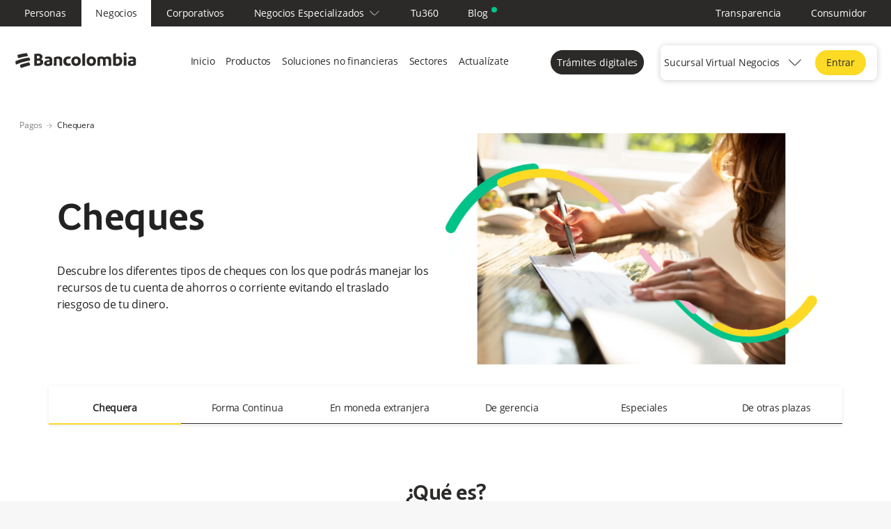

--- FILE ---
content_type: text/html; charset=UTF-8
request_url: https://www.bancolombia.com/pagos/cheques
body_size: 27011
content:
<!DOCTYPE html>

<html lang="es-CO">



<head>

    <meta charset="UTF-8">

    <meta name="viewport" content="width=device-width, initial-scale=1, maximum-scale=1, minimum-scale=1">

    <meta http-equiv="X-UA-Compatible" content="IE=Edge">

    <meta name="google" content="notranslate" />

    <!-- rel=dynamic-content indicates an element that is replaced with the contents produced by the specified href. 

	 dyn-cs:* URIs are resolved using the values within the 'wp_dynamicContentSpots_85' theme module. -->



    <script type="text/javascript" src="/personas/rx/ruxitagentjs_ICA7NVfghqrux_10327251022105625.js" data-dtconfig="app=a45c5ecd168834f6|owasp=1|featureHash=ICA7NVfghqrux|xb=.*data:application^bs.*^p.*google-analytics^bs.com.*^p.*hotjar^bs.io.*^p.*kampyle^bs.com.*^p.*ipify^bs.org.*^p.*googleapis^bs.com.*^p.*segment^bs.com.*^p.*linkedin^bs.com.*^p.*doubleclick^bs.net.*^p.*segment^bs.io.*^p.*dynamicyield^bs.com.*^p.*pinterest^bs.com.*^p^^data.*^p^^https://ct^bs.pinterest^bs.com/.*^p^^https://st^bs.dynamicyield^bs.com/.*^p^^https://async-px^bs.dynamicyield^bs.com/.*^p^^https://api^bs.segment^bs.io/.*^p^^https://stats^bs.g^bs.doubleclick^bs.net/.*^p^^https://px^bs.ads^bs.linkedin^bs.com/.*|rdnt=1|uxrgce=1|cuc=ok0ooszr|mel=100000|dpvc=1|md=mdcc1=abody ^rb app-root ^rb app-profile ^rb div.profile__content ^rb div ^rb section ^rb div.information__div--card ^rb h3,mdcc2=a#tramitesSection ^rb div ^rb app-upload-file ^rb section ^rb div ^rb div ^rb div ^rb p ^rb span,mdcc3=a#layoutContainers ^rb div ^rb div.wptheme1Col ^rb div ^rb div.component-control.id-Z7_OHHGG4G0P0MTA06QV3G1FJ18B3 ^rb section ^rb div.wpthemeOverflowAuto ^rb div:nth-child(5) ^rb app-root ^rb app-header ^rb header ^rb div ^rb div ^rb div.name-user-tracking ^rb h3,mdcc4=bdocument.referrer,mdcc5=bnavigator.userAgent,mdcc6=dutm_source,mdcc7=dutm_medium,mdcc8=dutm_campaign,mdcc9=dutm_term,mdcc10=dutm_content,mdcc11=a#main-message ^rb h1 ^rb span,mdcc12=a#error-information-popup-content ^rb div.error-code,mdcc13=bsessionStorage.CAT,mdcc14=bsessionStorage.CAT-NAME,mdcc15=bsessionStorage.TRA-NAME|lastModification=1768946098655|tp=500,50,0|srbbv=2|agentUri=/personas/rx/ruxitagentjs_ICA7NVfghqrux_10327251022105625.js|reportUrl=/personas/rx/rb_bf58324jks|rid=RID_-1450415373|rpid=-85939435|domain=bancolombia.com"></script><link rel="stylesheet" href="/contenthandler/!ut/p/digest!hhB-0pGq4cmR7uyatLfwxQ/sp/mashup:ra:collection?soffset=0&amp;eoffset=112&amp;themeID=ZJ_OHHGG4G0PG3U30QBUUMBGA9M01&amp;locale=en&amp;mime-type=text%2Fcss&amp;lm=1758326121715&amp;entry=wp_toolbar_common__0.0%3Ahead_css&amp;entry=wp_dialog_css__0.0%3Ahead_css&amp;entry=wp_toolbar_logo__0.0%3Ahead_css&amp;entry=bcn_footer__0.0%3Ahead_css&amp;entry=bcn_breadcrumb__0.0%3Ahead_css&amp;entry=wp_theme_portal_edit_85__0.0%3Ahead_css&amp;entry=wp_theme_portal_85__0.0%3Ahead_css&amp;entry=wp_portlet_css__0.0%3Ahead_css&amp;entry=wp_toolbar_common_actionbar__0.0%3Ahead_css&amp;entry=wp_simple_contextmenu_css__0.0%3Ahead_css&amp;entry=wp_toolbar_actionbar__0.0%3Ahead_css&amp;entry=bcn_swiper_v_7_4_1__0.0%3Ahead_css&amp;entry=bcn_productos__0.0%3Ahead_css&amp;entry=bcn_herramientas__0.0%3Ahead_css&amp;entry=wp_toolbar_sitepreview__0.0%3Ahead_css&amp;entry=bcn_reset_wcm__0.0%3Ahead_css&amp;entry=wp_toolbar_moremenu__0.0%3Ahead_css&amp;entry=wp_toolbar_projectmenu__0.0%3Ahead_css&amp;entry=wp_analytics_aggregator__0.0%3Ahead_css" type="text/css"/><link rel="alternate" id="head_css_deferred" href="/contenthandler/!ut/p/digest!hhB-0pGq4cmR7uyatLfwxQ/sp/mashup:ra:collection?soffset=0&amp;eoffset=10&amp;themeID=ZJ_OHHGG4G0PG3U30QBUUMBGA9M01&amp;locale=en&amp;mime-type=text%2Fcss&amp;lm=1758327063033&amp;entry=wp_contextmenu_css__0.0%3Ahead_css&amp;entry=wp_ic4_wai_resources__0.0%3Ahead_css&amp;entry=wp_federated_documents_picker__0.0%3Ahead_css&amp;entry=wp_analytics_tags__0.0%3Ahead_css&amp;entry=wp_dnd_css__0.0%3Ahead_css&amp;entry=wp_status_bar__0.0%3Ahead_css&amp;entry=wcm_inplaceEdit__0.0%3Ahead_css&amp;entry=wp_content_targeting_cam__0.0%3Ahead_css&amp;entry=wp_oob_sample_styles__0.0%3Ahead_css&amp;deferred=true"/><script type="text/javascript">var djConfig={"baseUrl":"/portal_dojo/v1.9/dojo/","locale":"en","isDebug":false,"debugAtAllCosts":false,"parseOnLoad":false,"afterOnLoad":false,"has":{"dojo-bidi":true},"modulePaths":{"com":"/themeModules/js/com","ibm":"/themeModules/js/ibm","pagebuilder":"/themeModules/modules/pagebuilder/js","portalclient":"/themeModules/modules/portalclient/js","asa":"/themeModules/modules/asa/js","contentmapping":"/themeModules/modules/contentmapping/js","federation":"/themeModules/modules/federation/js"}};djConfig.locale=djConfig.locale.replace(/_/g, "-").replace(/iw/, "he").toLowerCase();(function(){if (typeof(wpModules) == 'undefined') wpModules = {}; if (typeof(wpModules.state) == 'undefined') wpModules.state = {}; if (typeof(wpModules.state.page) == 'undefined') wpModules.state.page = {};wpModules.state.page._initial=[{"nsuri":"http://www.ibm.com/xmlns/prod/websphere/portal/publicparams","name":"selection","value":["Z6_OHHGG4G0PO2AF0QVTT6P24ISF2"]},{"nsuri":"http://www.ibm.com/xmlns/prod/websphere/portal/publicparams","name":"labelMappings","value":["Z6_000000000000000000000000A0","Z6_OHHGG4G0PO2AF0QVTT6P24ISF2","Z6_OHHGG4G0PO2AF0QVTT6P24ISF2","Z6_000000000000000000000000A0"]},{"nsuri":"http://www.ibm.com/xmlns/prod/websphere/portal/publicparams","name":"expansions","value":["Z6_000000000000000000000000A0","Z6_OHHGG4G0PO2AF0QF52C27SUN86"]}];wpModules.state.page.selectionPath=['Z6_000000000000000000000000A0','Z6_OHHGG4G0PO2AF0QF52C27SUN86','Z6_OHHGG4G0PO2AF0QVTT6P24ISF2'];wpModules.state.page.supportsEditMode=true;wpModules.state.page.supportsToolbar=true;wpModules.state.page.path='';wpModules.state.page.protectedPath='/myportal';wpModules.state.page.publicPath='';})();</script><script type="text/javascript" src="/contenthandler/!ut/p/digest!hhB-0pGq4cmR7uyatLfwxQ/mashup/ra:collection?themeID=ZJ_OHHGG4G0PG3U30QBUUMBGA9M01&amp;locale=en&amp;mime-type=text%2Fjavascript&amp;lm=1745613908000&amp;entry=wp_client_main__0.0%3Ahead_js&amp;entry=wp_client_ext__0.0%3Ahead_js&amp;entry=wp_client_logging__0.0%3Ahead_js&amp;entry=wp_client_tracing__0.0%3Ahead_js&amp;entry=wp_modules__0.0%3Ahead_js&amp;entry=wp_photon_dom__0.0%3Ahead_js&amp;entry=wp_toolbar_common__0.0%3Ahead_js&amp;entry=wp_dialog_util__0.0%3Ahead_js&amp;entry=wp_dialog_draggable__0.0%3Ahead_js&amp;entry=wp_dialog_main__0.0%3Ahead_js&amp;entry=wp_a11y__0.0%3Ahead_js&amp;entry=wp_state_page__0.0%3Ahead_js&amp;entry=wp_theme_portal_85__0.0%3Ahead_js&amp;entry=wp_theme_utils__0.0%3Ahead_js&amp;entry=bcn_servicios__0.0%3Ahead_js&amp;entry=bcn_createjs__0.0%3Ahead_js&amp;entry=wp_toolbar_viewframe_validator__0.0%3Ahead_js&amp;entry=bco_transversal_scrip_anticlonacion__0.0%3Ahead_js&amp;entry=wp_analytics_aggregator__0.0%3Ahead_js"></script><link rel="alternate" id="head_js_deferred" href="/contenthandler/!ut/p/digest!CkTeUCRkBTz67iNKEjt4TQ/mashup/ra:collection?themeID=ZJ_OHHGG4G0PG3U30QBUUMBGA9M01&amp;locale=en&amp;mime-type=text%2Fjavascript&amp;lm=1745613904000&amp;entry=dojo_19__0.0%3Ahead_js&amp;entry=dojo_app_19__0.0%3Ahead_js&amp;entry=dojo_fx_19__0.0%3Ahead_js&amp;entry=dojo_dom_19__0.0%3Ahead_js&amp;entry=dojo_dnd_basic_19__0.0%3Ahead_js&amp;entry=dojo_data_19__0.0%3Ahead_js&amp;entry=dojo_selector_lite_19__0.0%3Ahead_js&amp;entry=dijit_19__0.0%3Ahead_js&amp;entry=dojo_dnd_ext_19__0.0%3Ahead_js&amp;entry=dijit_layout_basic_19__0.0%3Ahead_js&amp;entry=dojox_layout_basic_19__0.0%3Ahead_js&amp;entry=dijit_menu_19__0.0%3Ahead_js&amp;entry=dojo_fmt_19__0.0%3Ahead_js&amp;entry=dijit_tree_19__0.0%3Ahead_js&amp;entry=wp_dnd_namespace__0.0%3Ahead_js&amp;entry=wp_dnd_source__0.0%3Ahead_js&amp;entry=dijit_layout_ext_19__0.0%3Ahead_js&amp;entry=dijit_form_19__0.0%3Ahead_js&amp;entry=wp_client_selector__0.0%3Ahead_js&amp;entry=wp_client_dnd__0.0%3Ahead_js&amp;entry=wp_contextmenu_js__0.0%3Ahead_js&amp;entry=wp_dnd_target__0.0%3Ahead_js&amp;entry=wp_dnd_util__0.0%3Ahead_js&amp;entry=wcm_inplaceEdit__0.0%3Ahead_js&amp;deferred=true"/><link rel="stylesheet" href="https://library-sdb.apps.bancolombia.com/2.0.16/bds.min.css"/>
<script src="https://library-sdb.apps.bancolombia.com/2.0.16/js/bds.min.js"></script><link id="Z5rANcDgdx1" rel="alternate" href="https://www.bancolombia.com/pagos/cheques/!ut/p/z0/04_Sj9CPykssy0xPLMnMz0vMAfIjo8zi_T083N1N3A0C_I0c3QwCw0JCzAKMTDyD3Yz0C7IdFQHgI_w7/"><script type="text/javascript">(function() {
	var element = document.getElementById("Z5rANcDgdx1");
	if (element) {
		wpModules.theme.WindowUtils.baseURL.resolve(element.href);
	}
}());</script><link rel="alternate" id="head_markup_deferred" href="/contenthandler/!ut/p/digest!lKFPpeK7RFCuZd7omz5rVQ/mashup/ra:collection?themeID=ZJ_OHHGG4G0PG3U30QBUUMBGA9M01&amp;locale=en&amp;mime-type=text%2Fplain&amp;entry=wp_layout_windowstates__0.0%3Ahead_markup&amp;deferred=true"/><base href="https://www.bancolombia.com/pagos/cheques/!ut/p/z0/04_Sj9CPykssy0xPLMnMz0vMAfIjo8zi_T083N1N3A0C_I0c3QwCw0JCzAKMTDyD3Yz0C7IdFQHgI_w7/">
<title>Cheques Bancolombia</title>

<meta content="Manipula el traslado de tu dinero en efectivo de forma segura al girar dinero en tus cuentas corrientes. Ingresa aquí para conocer cómo hacerlo" name="description"><meta content="Manipula el traslado de tu dinero en efectivo de forma segura al girar dinero en tus cuentas corrientes. Ingresa aquí para conocer cómo hacerlo" name="twitter:description"><meta content="Manipula el traslado de tu dinero en efectivo de forma segura al girar dinero en tus cuentas corrientes. Ingresa aquí para conocer cómo hacerlo" property="og:image:alt"><meta content="Manipula el traslado de tu dinero en efectivo de forma segura al girar dinero en tus cuentas corrientes. Ingresa aquí para conocer cómo hacerlo" property="og:description"><meta content="Index, follow" name="robots"><meta content="Manipula el traslado de tu dinero en efectivo de forma segura al girar dinero en tus cuentas corrientes. Ingresa aquí para conocer cómo hacerlo" name="twitter:image:alt">
<link id="com.ibm.lotus.NavStateUrl" rel="alternate" href="/pagos/cheques/!ut/p/z0/04_Sj9CPykssy0xPLMnMz0vMAfIjo8zi_T083N1N3A0C_I0c3QwCw0JCzAKMTDyD3Yz0C7IdFQHgI_w7/" />


<link href="/contenthandler/!ut/p/digest!3Nw-E9X86SVE4X26R8RwGg/dav/fs-type1/themes/NegociosTheme/images/favicon.ico" rel="shortcut icon" type="image/x-icon" />

<link rel="alternate" href="https://www.bancolombia.com/pagos/cheques" hreflang="es-CO">

	        <link rel="canonical" href="https://www.bancolombia.com/pagos/cheques" />
	    
<meta name="twitter:card" content="summary" />
<meta name="twitter:site" content="@Bancolombia" />
<meta name="twitter:creator" content="@Bancolombia" />


<meta property="og:title" content="Cheques Bancolombia" />
<meta property="og:site_name" content="Bancolombia" />
<meta property="og:type" content="website" />
<meta property="og:url" content="https://www.bancolombia.com/pagos/cheques" />
<meta property="og.locale" content="es_CO">

<link rel="preconnect" href="//cdn.dynamicyield.com">

    <link rel="preconnect" href="//st.dynamicyield.com">

    <link rel="preconnect" href="//rcom.dynamicyield.com">

    <link rel="dns-prefetch" href="//cdn.dynamicyield.com">

    <link rel="dns-prefetch" href="//st.dynamicyield.com">

    <link rel="dns-prefetch" href="//rcom.dynamicyield.com">



    <!-- rendering is delegated to the specified href for each locale -->

    <script src="https://cdnjs.cloudflare.com/ajax/libs/crypto-js/4.1.1/crypto-js.min.js" integrity="sha512-E8QSvWZ0eCLGk4km3hxSsNmGWbLtSCSUcewDQPQWZF6pEU8GlT8a5fF32wOl1i8ftdMhssTrF/OhyGWwonTcXA==" crossorigin="anonymous" referrerpolicy="no-referrer"></script>

    <!-- Anti-flicker snippet (recommended)  -->
    <style>
        .async-hide {
            opacity: 0 !important
        }
    </style>

    <script>
        (function(a, s, y, n, c, h, i, d, e) {
            s.className += ' ' + y;
            h.start = 1 * new Date;
            h.end = i = function() {
                s.className = s.className.replace(RegExp(' ?' + y), '')
            };
            (a[n] = a[n] || []).hide = h;
            setTimeout(function() {
                i();
                h.end = null
            }, c);
            h.timeout = c;
        })(window, document.documentElement, 'async-hide', 'dataLayer', 4000, {
            'GTM-W95WRK': true
        });
    </script>

    <script>
        (function(w, d, s, l, i) {
            w[l] = w[l] || [];
            w[l].push({
                'gtm.start': new Date().getTime(),
                event: 'gtm.js'
            });
            var f = d.getElementsByTagName(s)[0],
                j = d.createElement(s),
                dl = l != 'dataLayer' ? '&l=' + l : '';
            j.async = true;
            j.src = '//www.googletagmanager.com/gtm.js?id=' + i + dl;
            f.parentNode.insertBefore(j, f);
        })(window, document, 'script', 'dataLayer', 'GTM-W95WRK');
    </script>

    <script>
        (function(a,s,y,n,c,h,i,d,e){
            s.className+=' '+y;h.start=1*new Date; 
            h.end=i=function(){s.className=s.className.replace(RegExp(' ?'+y),'')}; 
            (a[n]=a[n]||[]).hide=h;setTimeout(function(){i();h.end=null},c);h.timeout=c;
        })(window,document.documentElement,'async-hide','dataLayer',4000, 
        {'OPT-MCBPVQH':true});
    </script> 

<!-- Google Optimize --> 
    <script src="https://www.googleoptimize.com/optimize.js?id=OPT-MCBPVQH"></script>
<!-- End Google Optimize -->

    
		<script type="text/javascript" src="//cdn.dynamicyield.com/api/8775742/api_dynamic.js"></script>
		<script type="text/javascript" src="//cdn.dynamicyield.com/api/8775742/api_static.js"></script>
	
<script type="text/javascript">
	function readCookie(name) { return decodeURIComponent(document.cookie.replace(new RegExp("(?:(?:^|.*;)\\s*" + name.replace(/[\-\.\+\*]/g, "\$&") + "\\s*\\=\\s*([^;]*).*$)|^.*$"), "$1")) || null;}
	function _idyServer() {
        Date.prototype.addYears = function(n) {
            var now = new Date();
            return new Date(now.setFullYear(now.getFullYear() + n));
        };	    
	    let readId = readCookie('_dyid');
	    if (readId !== null) {
	        let nameNewCookie,dataCookie,d,expiresdate
	        nameNewCookie = '_dyid_server'
	        dataCookie = encodeURIComponent(readId)
	        d = new Date().addYears(1);
	        expiresdate = d
	        document.cookie = nameNewCookie+"=" + dataCookie + "; expires=" + expiresdate.toUTCString()
	    }
	}
	_idyServer()
</script></head>
 

<!-- Google Tag Manager (noscript) -->

<noscript><iframe src="https://www.googletagmanager.com/ns.html?id=GTM-W95WRK" height="0" width="0" style="display:none;visibility:hidden"></iframe></noscript>

<!-- End Google Tag Manager (noscript) -->



<body id="content">



    <div class="wpthemeFrame">

        <header role="banner" tabindex="-1" aria-label="Main header">

            </header>

    </div>

    <!-- end frame class="wpthemeMainContent" -->
    
    <div  role="main" tabindex="-1" aria-label="IBM WebSphere Portal">

        <!-- required - do not remove -->

        <div style="display:none" id="portletState">{}</div><div id="layoutContainers" class="wpthemeLayoutContainers wpthemeLayoutContainersHidden">

            <div class="wpthemeInner">

                <div class="hiddenWidgetsDiv">
	<!-- widgets in this container are hidden in the UI by default -->
	<div class='component-container ibmDndRow wpthemeRow hiddenWidgetsContainer wpthemeCol12of12 wpthemeFull id-Z7_OHHGG4G0PO2AF0QVTT6P24ISF3' name='ibmHiddenWidgets' ></div><div style="clear:both"></div>
</div>
<!-- this layout has one main container -->
<div class="wptheme1Col">
	<div class='component-container wpthemeLeft wpthemeCol ibmDndColumn wpthemeCol12of12 wpthemeFull wpthemePrimary id-Z7_OHHGG4G0PO2AF0QVTT6P24ISF7' name='ibmMainContainer' ><div class='component-control id-Z7_OHHGG4G0PO2AF0QVTT6P24ISV5' ><div class="wpthemeHiddenPlus">
<section class="ibmPortalControl wpthemeControl wpthemeHiddenPlusControl wpthemeHiddenPlus a11yRegionTarget" role="region">
	
	<!-- asa.portlet.id marks the node whose contents are the id of this layout control -->
	<span style="display:none" class="asa.portlet.id"></span>
	<div class="wpthemeHiddenPlusControlHeaderParent">
	<a tabindex="0" title="display menu" onfocus="var currentNode = this; while (currentNode.nodeName.toLowerCase() != 'header') { currentNode = currentNode.nextSibling; } currentNode.style.display='table';"><img src="[data-uri]" alt=""/></a>
	<header class="wpthemeControlHeader wpthemeHiddenPlusControlHeader" role="banner" aria-label="Skin header">
		<div class="wpthemeInner">
			<h2>
				<img class="dndHandle" draggable="true" ondragstart="wpModules.dnd.util.portletDragStart(event, this, this.parentNode, 30, 0);"
				ondragend="wpModules.dnd.util.portletDragEnd(event);" 
				src="[data-uri]" alt=""/>
				<!-- lm-dynamic-title node marks location for dynamic title support -->
				<span class="lm-dynamic-title asa.portlet.title a11yRegionLabel">Cheques Bancolombia</span>
			</h2>
			<a aria-haspopup="true" aria-label="Display content menu" role="button" href="javascript:;" class="wpthemeIcon wpthemeMenuFocus contextMenuInSkinIcon" style="display:none" tabindex="0">
				<span title="Display content menu"><img aria-label="Display content menu" alt="" src="[data-uri]"></span>
				<span class="wpthemeAltText">Component Action Menu</span>
				<!-- start CAM template -->
				<span class="wpthemeMenu" data-positioning-handler="horizontallyCenteredBelow">
					<div class="wpthemeMenuBorder">
						<!-- define the menu item template inside the "ul" element.  only "css-class", "description", and "title" are handled by the theme's sample javascript. -->
						<ul class="wpthemeMenuDropDown wpthemeTemplateMenu" role="menu">
							<li class="${css-class}" role="menuitem" tabindex="-1"><span
								class="wpthemeMenuText">${title}</span></li>
						</ul>
						<div class="verticalMenuPointer pointer"></div>
					</div> <!-- Template for loading -->
					<div class="wpthemeMenuLoading wpthemeTemplateLoading">${loading}</div>
					<!-- Template for submenu -->
					<div class="wpthemeAnchorSubmenu wpthemeTemplateSubmenu">
						<div class="wpthemeMenuBorder wpthemeMenuSubmenu">
							<ul id="${submenu-id}" class="wpthemeMenuDropDown"
								role="menu">
								<li role="menuitem" tabindex="-1"></li>
							</ul>
						</div>
					</div>
				</span>
				<!-- end CAM template -->
			</a>
			<a aria-label="Display portlet menu" aria-haspopup="true" role="button" href="javascript:;" class="wpthemeIcon wpthemeActionDisabled wpthemeMenuFocus" tabindex="0"
                onclick="if (typeof wptheme != 'undefined') wptheme.contextMenu.init({ 'node': this, menuId: 'skinAction', jsonQuery: {'navID':ibmCfg.portalConfig.currentPageOID,'windowID':wptheme.getWindowIDFromSkin(this)}, params: {'alignment':'right'}});"
				onmousemove="javascript:if (typeof i$ != 'undefined' &amp;&amp; typeof wptheme != 'undefined') { i$.removeClass(this,'wpthemeActionDisabled'); this.onmousemove = null; }"
				onkeydown="javascript:if (typeof i$ != 'undefined' &amp;&amp; typeof wptheme != 'undefined') {if (event.keyCode ==13 || event.keyCode ==32 || event.keyCode==38 || event.keyCode ==40) {wptheme.contextMenu.init(this, 'skinAction', {'navID':ibmCfg.portalConfig.currentPageOID,'windowID':wptheme.getWindowIDFromSkin(this)}); return false;}}">
				<span title="Display portlet menu"><img aria-label="Display portlet menu" alt="" src="[data-uri]"></span>
				<span class="wpthemeAltText">Display portlet menu</span>
			</a>
		</div>
	</header>
	</div>
	
	<div class="wpthemeControlBody wpthemeHiddenPlusControlBody wpthemeOverflowAuto wpthemeClear"> <!-- lm:control dynamic spot injects markup of layout control -->
		







































    
    

    
    

    
    
    





    
    
        
            
            

        
        
    

    
        





        







    
<div class="wpthemeClear"></div>
	</div>
</section> 
</div></div><div class='component-control id-Z7_OHHGG4G0P0MO106KOUU9G2LHL6' ><div class="wpthemeHiddenPlus">
<section class="ibmPortalControl wpthemeControl wpthemeHiddenPlusControl wpthemeHiddenPlus a11yRegionTarget" role="region">
	
	<!-- asa.portlet.id marks the node whose contents are the id of this layout control -->
	<span style="display:none" class="asa.portlet.id"></span>
	<div class="wpthemeHiddenPlusControlHeaderParent">
	<a tabindex="0" title="display menu" onfocus="var currentNode = this; while (currentNode.nodeName.toLowerCase() != 'header') { currentNode = currentNode.nextSibling; } currentNode.style.display='table';"><img src="[data-uri]" alt=""/></a>
	<header class="wpthemeControlHeader wpthemeHiddenPlusControlHeader" role="banner" aria-label="Skin header">
		<div class="wpthemeInner">
			<h2>
				<img class="dndHandle" draggable="true" ondragstart="wpModules.dnd.util.portletDragStart(event, this, this.parentNode, 30, 0);"
				ondragend="wpModules.dnd.util.portletDragEnd(event);" 
				src="[data-uri]" alt=""/>
				<!-- lm-dynamic-title node marks location for dynamic title support -->
				<span class="lm-dynamic-title asa.portlet.title a11yRegionLabel"><span lang="en" dir="ltr">Web Content Viewer</span></span>
			</h2>
			<a aria-haspopup="true" aria-label="Display content menu" role="button" href="javascript:;" class="wpthemeIcon wpthemeMenuFocus contextMenuInSkinIcon" style="display:none" tabindex="0">
				<span title="Display content menu"><img aria-label="Display content menu" alt="" src="[data-uri]"></span>
				<span class="wpthemeAltText">Component Action Menu</span>
				<!-- start CAM template -->
				<span class="wpthemeMenu" data-positioning-handler="horizontallyCenteredBelow">
					<div class="wpthemeMenuBorder">
						<!-- define the menu item template inside the "ul" element.  only "css-class", "description", and "title" are handled by the theme's sample javascript. -->
						<ul class="wpthemeMenuDropDown wpthemeTemplateMenu" role="menu">
							<li class="${css-class}" role="menuitem" tabindex="-1"><span
								class="wpthemeMenuText">${title}</span></li>
						</ul>
						<div class="verticalMenuPointer pointer"></div>
					</div> <!-- Template for loading -->
					<div class="wpthemeMenuLoading wpthemeTemplateLoading">${loading}</div>
					<!-- Template for submenu -->
					<div class="wpthemeAnchorSubmenu wpthemeTemplateSubmenu">
						<div class="wpthemeMenuBorder wpthemeMenuSubmenu">
							<ul id="${submenu-id}" class="wpthemeMenuDropDown"
								role="menu">
								<li role="menuitem" tabindex="-1"></li>
							</ul>
						</div>
					</div>
				</span>
				<!-- end CAM template -->
			</a>
			<a aria-label="Display portlet menu" aria-haspopup="true" role="button" href="javascript:;" class="wpthemeIcon wpthemeActionDisabled wpthemeMenuFocus" tabindex="0"
                onclick="if (typeof wptheme != 'undefined') wptheme.contextMenu.init({ 'node': this, menuId: 'skinAction', jsonQuery: {'navID':ibmCfg.portalConfig.currentPageOID,'windowID':wptheme.getWindowIDFromSkin(this)}, params: {'alignment':'right'}});"
				onmousemove="javascript:if (typeof i$ != 'undefined' &amp;&amp; typeof wptheme != 'undefined') { i$.removeClass(this,'wpthemeActionDisabled'); this.onmousemove = null; }"
				onkeydown="javascript:if (typeof i$ != 'undefined' &amp;&amp; typeof wptheme != 'undefined') {if (event.keyCode ==13 || event.keyCode ==32 || event.keyCode==38 || event.keyCode ==40) {wptheme.contextMenu.init(this, 'skinAction', {'navID':ibmCfg.portalConfig.currentPageOID,'windowID':wptheme.getWindowIDFromSkin(this)}); return false;}}">
				<span title="Display portlet menu"><img aria-label="Display portlet menu" alt="" src="[data-uri]"></span>
				<span class="wpthemeAltText">Display portlet menu</span>
			</a>
		</div>
	</header>
	</div>
	
	<div class="wpthemeControlBody wpthemeHiddenPlusControlBody wpthemeOverflowAuto wpthemeClear"> <!-- lm:control dynamic spot injects markup of layout control -->
		







































    
    

    
    

    
    
    





    
    
        
            
            <!--css Negocios-->
<link rel="stylesheet" title="" href="/wcm/connect/www.bancolombia.com-26918/e6bad736-aa49-423d-93f2-f7486883ba22/header-new.css?MOD=AJPERES&amp;CACHEID=ROOTWORKSPACE.Z18_9O44G4S049MAD06H7SNS78IMS1-e6bad736-aa49-423d-93f2-f7486883ba22-p3t40ds" type="text/css" />

<link rel="stylesheet" title="" href="/wcm/connect/www.bancolombia.com-26918/5c0ea260-02b0-4c17-8ed4-45d708b3e49c/accesibilidad-negocios.css?MOD=AJPERES&amp;CACHEID=ROOTWORKSPACE.Z18_9O44G4S049MAD06H7SNS78IMS1-5c0ea260-02b0-4c17-8ed4-45d708b3e49c-oMhr5TL" type="text/css" />
<link rel="stylesheet" href="https://library-sdb.apps.bancolombia.com/bds/2.1.0/bds.min.css">
<!--HTML negocios -->
<header id="header-negocios">
<!-- desk Head-->
<section class="header-desktop">
    <div class="bgc-black">
        <div>
            <nav id="header-lvl1" aria-label="Nivel 1 Negocios">
                <ul role="menubar" aria-label="Nivel 1 Negocios">
                    <li role="menuitem">
                        <a href="/personas" target="">Personas</a>
                    </li>
                    <li role="menuitem">
                        <a href="/negocios" target="" class="path-active">Negocios</a>
                    </li>
                    <li role="menuitem">
                        <a href="/empresas" target="">Corporativos</a>
                    </li>
                    <li role="menuitem">
                        <button type="button" id="neg-esp" aria-controls="menu-neg-esp"
                            onclick="tooggle('neg-esp','menu-neg-esp')" aria-expanded="false">
                            Negocios Especializados
                            <img src="/wcm/connect/ca2d5c6f-c382-4e10-8393-ecc17719ca11/icon-angle-down.svg?MOD=AJPERES"
                                alt="icono" aria-hidden="true" class="">
                        </button>
                        <ul id="menu-neg-esp" role="menu" aria-labelledby="negocios especializados"
                            class="menu-categorias">
                            <div class="bc-container conta">
                                <div class="close-menu cerrarx"><i aria-hidden="true" class="bc-icon "
                                        style="color: #000;">error</i></div>
                                <div class="np1">
                                    <h5>Negocios en Colombia</h5>
                                    <ul role="menu">
                                        <li role="menuitem">
                                            <a href="https://bancainversion.bancolombia.com" >Banca de Inversión Bancolombia</a>
                                        </li>
                                        <li role="menuitem">
                                            <a href="https://fiduciaria.grupobancolombia.com" >Fiduciaria Bancolombia</a>
                                        </li>
                                        <li role="menuitem">
                                            <a href="https://leasing.bancolombia.com" >Leasing
                                                Bancolombia</a>
                                        </li>
                                        <li role="menuitem">
                                            <a href="https://renting.grupobancolombia.com" >Renting
                                                Colombia</a>
                                        </li>
                                        <li role="menuitem">
                                            <a href="https://valores.bancolombia.com" >Valores
                                                Bancolombia</a>
                                        </li>
                                        <li role="menuitem">
                                            <a href="https://sufi.grupobancolombia.com" >Sufi</a>
                                        </li>
                                        <li role="menuitem">
                                            <a href="http://www.tuya.com.co" >Tuya</a>
                                        </li>
                                    </ul>
                                </div>
                                <div class="entidades-exterior np2">
                                    <h5>Entidades en el exterior</h5>
                                    <ul role="menuitem">
                                        <li role="menuitem">
                                            <a href="https://www.cibestcapital.com" >Cibest Capital</a>
                                        </li>
                                        <li role="menuitem">
                                            <a href="https://valoresbanistmo.grupobancolombia.com" >Valores Banistmo</a>
                                        </li>
                                        <li role="menuitem">
                                            <a href="https://sucursalpanama.bancolombia.com" >Sucursal Panamá</a>
                                        </li>
                                        <li role="menuitem">
                                            <a href="https://panama.bancolombia.com" >Bancolombia
                                                Panamá</a>
                                        </li>
                                        <li role="menuitem">
                                            <a href="https://puertorico.bancolombia.com" >Bancolombia Puerto Rico</a>
                                        </li>
                                        <li role="menuitem">
                                            <a href="https://www.banistmo.com/wps/portal/banistmo/personas" >Banistmo</a>
                                        </li>
                                        <li role="menuitem">
                                            <a href="http://www.bancoagricola.com" >Banco
                                                Agrícola</a>
                                        </li>
                                        <li role="menuitem">
                                            <a href="http://www.bam.com.gt" >BAM
                                                (Banco Agromercantil de Guatemala)</a>
                                        </li>
                                    </ul>
                                </div>
                            </div>
                        </ul>
                    </li>
                    <li role="menuitem">
                        <a href="/tu360" target="">Tu360</a>
                    </li>
                    <li role="menuitem">
                        <a href="https://blog.bancolombia.com" target="_self"  class="item-blog">Blog</a>
                    </li>
                </ul>
                <ul role="menubar" aria-label="Nivel 1 Negocios">
                    <li role="menuitem">
                        <a href="/personas/documentos-legales/transparencia-acceso-informacion">Transparencia</a>
                    </li>
                    <li role="menuitem">
                        <a href="/personas/consumidor-financiero">Consumidor</a>
                    </li>
                </ul>
            </nav>
        </div>
    </div>
    <div id="header-lvl2">
        <figure itemscope itemtype="http://schema.org/brand">
            <a href="/negocios" title="Negocios">
                <img src="/wcm/connect/a67af2d6-c768-4f4f-a33b-fd58074f7ce9/logo-bancolombia-black.svg?MOD=AJPERES"
                    alt="Logo Bancolombia" itemprop="logo" aria-label="ir a negocios bancolombia" />
            </a>
        </figure>
        <nav class="header-main_nav">
            <div class="close-menu" id="menuscerrar" onclick="menucerrar()" style="opacity: 0"><i aria-hidden="true"
                    class="bc-icon " style="color: #000;">error</i></div>
            <ul class="header-menu">
                <li class="header-menu_item">
                    <a href="/negocios" title="" class="header-menu_link">Inicio</a>
                </li>
                <!-- /header-nav_item -->
                <li class="header-menu_item has-submenu" id="menu-productos" onclick="menusub('menu-productos')">
                    <div class="header-menu_item-header-menu_link header-menu_link">Productos</div>
                    <div class="header-menu_item-desktop-submenu desktop-submenu">
                        <div class="bc-container ">
                            <div class="bc-row ">
                                <div class="col-sm-4 cardcenter">
                                    <h3 class="submenu-title ">Productos Financieros</h3>
                                    <ul class="desktop-submenu_list">
                                        <li class="desktop-submenu_item desktop-submenu_item--pane">
                                            <a href="/negocios/productos/cuentas" title="" id="Cuentas">
                                                Cuentas
                                            </a>
                                        </li>
                                        <li class="desktop-submenu_item desktop-submenu_item--pane">
                                            <a href="/negocios/productos/financiacion/tarjetas-debito-prepago" title=""
                                                id="des-Tarjetas-debito">Tarjetas débito y prepago</a>
                                        </li>
                                        <li class="desktop-submenu_item desktop-submenu_item--pane">
                                            <a href="/pagos?main-section=personas&filter-option=todos" title=""
                                                id="pagina-pagos">Pagos y recaudo</a>
                                        </li>
                                    </ul>
                                </div>
                                <!-- /col -->
                                <div class="col-sm-4 cardcenter">
                                    <h3 class="submenu-title "><br></h3>
                                    <ul class="desktop-submenu_list ">
                                        <li class="desktop-submenu_item desktop-submenu_item--pane">
                                            <a href="/negocios/productos/inversiones" title=""
                                                id="Inversion-virtual-Negocios">
                                                Inversiones
                                            </a>
                                        </li>
                                        <li class="desktop-submenu_item desktop-submenu_item--pane">
                                            <a href="/negocios/productos/financiacion" title=""
                                                id="pagina-Financiacion">
                                                Financiación
                                            </a>
                                        </li>
                                        <li class="desktop-submenu_item desktop-submenu_item--pane">
                                            <a href="/negocios/productos/financiacion/tarjetas-credito" title=""
                                                id="des-Tarjetas">Tarjetas de crédito</a>
                                        </li>
                                        <!-- /col -->
                                    </ul>
                                </div>
                                <!-- /col -->
                                <div class="col-sm-4 cardcenter">
                                    <h3 class="submenu-title "><br></h3>
                                    <ul class="desktop-submenu_list ">
                                        <li class="desktop-submenu_item desktop-submenu_item--pane">
                                            <a href="/negocios/productos/comercio-internacional" title=""
                                                id="des-internacional">
                                                Comercio internacional
                                            </a>
                                        </li>
                                        <li class="desktop-submenu_item desktop-submenu_item--pane">
                                            <a href="/negocios/productos/seguros" title="" id="des-Seguros">Seguros</a>
                                        </li>
                                        <li class="desktop-submenu_item desktop-submenu_item--pane">
                                            <a href="/negocios/productos/arrendamiento" title=""
                                                id="des-arrendamiento">Arrendamiento</a>
                                        </li>
                                        <li class="desktop-submenu_item desktop-submenu_item--pane">
                                            <a href="/negocios/productos-financieros/todos-nuestros-productos" title=""
                                                id="des-Ver-todos">Ver todos los productos
                                                financieros</a>
                                        </li>
                                        <!-- /col -->
                                    </ul>
                                </div>
                                <div class="col-sm-4 cardcenter submenu-block">
                                    <h3 class="submenu-title "><br>Canales para tu servicio</h3>
                                    <ul class="desktop-submenu_list ">
                                        <li class="desktop-submenu_item desktop-submenu_item--pane">
                                            <a href="/empresas/productos-servicios/canales-servicio" title=""
                                                id="Conoce-otros-canales">Conoce todos los canales</a>
                                        </li>
                                        <li class="desktop-submenu_item desktop-submenu_item--pane">
                                            <a href="/negocios/productos/sucursal-virtual-negocios" title=""
                                                id="App-Negocios">App y Sucursal Virtual Negocios</a>
                                        </li>
                                        <li class="desktop-submenu_item desktop-submenu_item--pane">
                                            <a href="/empresas/productos-servicios/canales-servicio/sucursal-web/sucursal-virtual-empresas"
                                                title="" id="Sucursal-virtual-Empresas">Sucursal virtual
                                                Empresas</a>
                                        </li>
                                        <!-- /col -->
                                    </ul>
                                </div>
                                <div class="col-sm-4 cardcenter submenu-block">
                                    <h3 class="submenu-title "><br></h3>
                                    <div title="" class="underline submenu-title">
                                        <h3 class="submenu-title" style="text-decoration: underline;"><br></h3>
                                    </div>
                                    <ul class="desktop-submenu_list ">
                                        <li class="desktop-submenu_item desktop-submenu_item--pane">
                                            <a href="/empresas/productos-servicios/canales-servicio/sucursal-telefonica/linea-empresas"
                                                title="" id="Linea-Empresas">Línea Empresas</a>
                                        </li>
                                        <li class="desktop-submenu_item desktop-submenu_item--pane">
                                            <a href="/empresas/productos-servicios/canales-servicio/sucursal-web/conexion-empresarial"
                                                title="" id="Conexiones-Empresariales">Conexiones
                                                Empresariales</a>
                                        </li>
                                        <!-- /col -->
                                    </ul>
                                </div>
                                <!-- /col -->
                            </div>
                            <!-- /row -->
                        </div>
                        <!-- /container -->
                    </div>
                    <!-- /desktop -->
                </li>
                <!-- /header-nav_item -->
                <li class="header-menu_item has-submenu" id="menu-productos-finan"
                    onclick="menusub('menu-productos-finan')">
                    <div class="header-menu_item-header-menu_link header-menu_link">Soluciones no financieras</div>
                    <div class="header-menu_item-desktop-submenu desktop-submenu">
                        <div class="bc-container">
                            <div class="bc-row">
                                <div class="col-sm-4 cardcenter submenu-block">
                                    <h3 class="submenu-title ">Soluciones no financieras</h3>
                                    <a href="/negocios/aliados" title="" class="underline submenu-title"
                                        id="linkaliados">
                                        <h3 class="submenu-title" style="text-decoration: none; font-size: 16px;">
                                            Aliados</h3>
                                        <ul class="desktop-submenu_list">
                                            <li class="desktop-submenu_item desktop-submenu_item--pane">
                                                <p>Accede a beneficios especiales y descuentos, que facilitan la
                                                    rentabilidad y la productividad en la gestión de tu negocio.</p>
                                            </li>
                                            <!-- /col -->
                                        </ul>
                                    </a>
                                </div>
                                <!-- /col -->
                                <div class="col-sm-4 cardcenter submenu-block">
                                    <h3 class="submenu-title "><br></h3>
                                    <a href="/negocios/comercio-internacional" title="" class="underline submenu-title"
                                        id="linkcomex">
                                        <h3 class="submenu-title" style="text-decoration: none; font-size: 16px;">Guía
                                            Comex</h3>
                                        <ul class="desktop-submenu_list">
                                            <li class="desktop-submenu_item desktop-submenu_item--pane">
                                                <p>Te acompañamos a internacionalizar tu Negocio, por eso hemos creado
                                                    la
                                                    guía del comercio internacional.</p>
                                            </li>
                                            <!-- /col -->
                                        </ul>
                                    </a>
                                </div>
                                <!-- /col -->
                                <div class="col-sm-4 cardcenter submenu-block">
                                    <h3 class="submenu-title "><br></h3>
                                    <a href="/negocios/herramientas" title="" class="underline submenu-title"
                                        id="linkherramientas">
                                        <h3 class="submenu-title" style="text-decoration: none;font-size: 16px;">
                                            Herramientas</h3>
                                        <ul class="desktop-submenu_list">
                                            <li class="desktop-submenu_item desktop-submenu_item--pane">
                                                <p>Gestiona las necesidades de tu negocio con facilidad. Descubre
                                                    herramientas que te darán una mano en tu día a día.</p>
                                            </li>
                                            <!-- /col -->
                                        </ul>
                                    </a>
                                </div>
                                <div class="col-sm-4 cardcenter submenu-block">
                                    <h3 class="submenu-title "><br></h3>
                                    <a href="/negocios/subsidio-pago-nomina" title="" class="underline submenu-title"
                                        id="linkherramientas">
                                        <h3 class="submenu-title" style="text-decoration: none;font-size: 16px;">
                                            Subsidio para pago de nómina</h3>
                                        <ul class="desktop-submenu_list">
                                            <li class="desktop-submenu_item desktop-submenu_item--pane">
                                                <p>Impulsa tu empresa y genera empleo con este apoyo del Gobierno para
                                                    fomentar y mantener empleos formales. Conoce los requisitos para
                                                    aplicar.</p>
                                            </li>
                                            <!-- /col -->
                                        </ul>
                                    </a>
                                </div>
                            </div>
                            <!-- /row -->
                        </div>
                        <!--/container -->
                    </div>
                </li>
                <!-- /header-nav_item -->
                <li class="header-menu_item has-submenu" id="menu-sectores" onclick="menusub('menu-sectores')">
                    <div class="header-menu_item-header-menu_link header-menu_link">Sectores</div>
                    <div class="header-menu_item-desktop-submenu desktop-submenu">
                        <div class="bc-container">
                            <div class="bc-row">
                                <div class="col-sm-4 cardcenter submenu-block">
                                    <h3 class="submenu-title ">Sectores</h3>
                                    <a href="/negocios/sectores/agropecuario" title="" class="underline submenu-title"
                                        id="linkagropecuario">
                                        <h3 class="submenu-title" style="text-decoration: none;font-size: 16px;">
                                            Agropecuario</h3>
                                    </a>
                                    <ul class="desktop-submenu_list">
                                        <li class="desktop-submenu_item desktop-submenu_item--pane">
                                            <p>Descubre las soluciones financieras que te ofrecemos para apoyar tus
                                                proyectos agropecuarios.</p>
                                        </li>
                                        <!-- /col -->
                                    </ul>
                                </div>
                                <div class="col-sm-4 cardcenter submenu-block">
                                    <h3 class="submenu-title "><br></h3>
                                    <a href="/negocios/sectores/comercios" title="" class="underline submenu-title"
                                        id="linkcomercios">
                                        <h3 class="submenu-title" style="text-decoration: none; font-size: 16px;">
                                            Comercios</h3>
                                    </a>
                                    <ul class="desktop-submenu_list">
                                        <li class="desktop-submenu_item desktop-submenu_item--pane">
                                            <p>Encuentra aquí diferentes soluciones, que te permitirán seguir creciendo
                                                junto a tu negocio.</p>
                                        </li>
                                        <!-- /col -->
                                    </ul>
                                </div>
                            </div>
                        </div>
                    </div>
                </li>
                <!-- /header-nav_item -->
                <li class="header-menu_item has-submenu">
                    <a href="/negocios/actualizate" title=""
                        class="header-menu_item-header-menu_link header-menu_link">Actualízate</a>
                </li>
                <!-- /header-nav_item -->
                <li class="header-menu_item">
                </li>
            </ul>
            <!-- /header-nav_menu -->
        </nav>
        <!-- /header-nav -->
        <div class="lnks-relevantes">
            
            <a href="/tramites-digitales" class="soli-docu">Trámites digitales</a>
            <div class="lnks-sucursales">
                <button type="button" id="sucursales" aria-controls="menu-sucursales"
                    style="padding: 10px 5px !important; box-shadow: 0px 0px 0px rgba(0,0,0,0.1) !important;"
                    onclick="tooggle('sucursales','menu-sucursales')" aria-expanded="false">
                    Sucursal Virtual Negocios
                    <img src="/wcm/connect/ca2d5c6f-c382-4e10-8393-ecc17719ca11/icon-angle-down.svg?MOD=AJPERES"
                        alt="icono" aria-hidden="true" class="" style="margin-left: 10px;">
                </button>
                <ul id="menu-sucursales" role="menu" aria-labelledby="sucursales" class="menu-categorias">
                    <li role="menuitem">
                        <a href="https://svnegocios.apps.bancolombia.com/ingreso/empresa" >Sucursal
                            Virtual Negocios</a>
                    </li>
                    <li role="menuitem">
                        <a href="https://sucursalempresas.transaccionesbancolombia.com/SVE/control/BoleTransactional.bancolombia" >Sucursal Virtual Empresas</a>
                    </li>
                    <li role="menuitem">
                        <a href="/empresas/transacciones">Ver más</a>
                    </li>
                </ul>
                <a href="https://svnegocios.apps.bancolombia.com/ingreso/empresa"  class="lnk-sucu-pymes" aria-label="entrar a sucursal virtual negocios Bancolombia">Entrar</a>
            </div>
        </div>
    </div>
    <div class="bgc-black" style="display:none;">
        <div>
            <nav id="header-lvl3" aria-label="Nivel 3 Negocios">
                <ul role="menubar" aria-label="Nivel 3 Negocios">
                    <li role="menuitem">
                        <a href="/negocios">Inicio</a>
                    </li>
                    <li role="menuitem">
                        <a href="/negocios/actualizate">Actualízate</a>
                    </li>
                    <li role="menuitem">
                        <a href="/negocios/productos-financieros">Productos financieros</a>
                    </li>
                    <li role="menuitem">
                        <a href="/negocios/herramientas">Herramientas</a>
                    </li>
                    <li role="menuitem">
                        <a href="/negocios/aliados">Aliados</a>
                    </li>
                    <li role="menuitem">
                        <button type="button" id="formacion" aria-controls="menu-formacion"
                            onclick="tooggle('formacion','menu-formacion')" aria-expanded="false">
                            Formacion
                            <img src="/wcm/connect/ca2d5c6f-c382-4e10-8393-ecc17719ca11/icon-angle-down.svg?MOD=AJPERES"
                                alt="icono" aria-hidden="true" class="">
                        </button>
                        <ul id="menu-formacion" role="menu" aria-labelledby="formacion" class="menu-categorias">
                            <li role="menuitem">
                                <a href="/negocios/formacion">Social Selling</a>
                            </li>
                            <li role="menuitem">
                                <a href="/negocios/comercio-internacional/importar/empezar/incoterms">Incoterms</a>
                            </li>
                        </ul>
                    </li>
                    <li role="menuitem">
                        <button type="button" id="sectores" aria-controls="menu-sectores"
                            onclick="tooggle('sectores','menu-sectores')" aria-expanded="false">
                            Sectores
                            <img src="/wcm/connect/ca2d5c6f-c382-4e10-8393-ecc17719ca11/icon-angle-down.svg?MOD=AJPERES"
                                alt="icono" aria-hidden="true" class="">
                        </button>
                        <ul id="menu-sectores" role="menu" aria-labelledby="sectores" class="menu-categorias">
                            <li role="menuitem">
                                <a href="/negocios/sectores/agropecuario">Agropecuario</a>
                            </li>
                            <li role="menuitem">
                                <a href="/negocios/sectores/comercios">Comercios</a>
                            </li>
                        </ul>
                    </li>
                    <li role="menuitem">
                        <a href="/negocios/comercio-internacional">Comercio Internacional</a>
                    </li>
                </ul>
            </nav>
        </div>
    </div>
</section>
<script>
    var swmenu = 0;
    var constactive, constisopen, nid = "";

    function menusub(elem) {
        nid = elem;
        if (swmenu > 0) {
            menucerrar();
            menuopen();

        } else {
            swmenu = 1;
            menuopen();

        }
    }

    function menuopen() {
        document.getElementById("menuscerrar").style.opacity = 1;
        constactive = "";
        constisopen = "";
        constactive = document.getElementById(nid).getElementsByClassName("header-menu_link");
        constisopen = document.getElementById(nid).getElementsByClassName("desktop-submenu");
        constactive[0].classList.add("active");
        constisopen[0].classList.add("is-open");
    }

    function menucerrar() {
        document.getElementById("menuscerrar").style.opacity = 0;
        constactive[0].classList.remove("active");
        constisopen[0].classList.remove("is-open");

    }
</script>
<style>
    .header-desktop .soli-docu {
        background: var(--primary-primary-p-00-i-bc-brand-primary-00, #2C2A29);
        color: #fff !important;
        padding: 8px !important;
        border-radius: 100px !important;
        /*  padding-left: 18px !important;
        padding-right: 18px !important;*/
    }

    .header-desktop #menuscerrar {
        top: 140px;
        position: absolute;
        z-index: 99988;
        right: 35px;
    }


    .header-desktop #menu-neg-esp {
        width: 100% !important;
        left: 0px !important;
        padding-left: 15% !important;
        padding-right: 15% !important;

    }

    .header-desktop #menu-neg-esp .conta {
        display: flex;
        margin-top: 35px;
        width: 100%;
    }

    .header-desktop #menu-neg-esp .conta .np1 {
        margin-right: 50px;
    }

    .header-desktop #menu-neg-esp .conta h5 {
        padding-bottom: 15px;
    }

    .header-desktop .menu-categorias.active li a:hover {
        font-weight: 600 !important;
    }

    .header-desktop .menu-categorias.active li a {
        padding-bottom: 6px !important;
        padding-top: 6px !important;
    }

    .header-desktop .soli-docu:hover {
        font-weight: bold;
    }

    @media (min-width: 992px) {

        .header-desktop .header-main_nav,
        .header-desktop .header-main_btns {
            display: -ms-flexbox;
            display: flex;
            -ms-flex-direction: column;
            flex-direction: column;
            -ms-flex-align: end;
            align-items: flex-end;
        }

        .header-desktop .header-main_nav .u-button:first-of-type,
        .header-desktop .header-main_btns .u-button:first-of-type {
            margin-right: 5px;
        }
    }

    .header-desktop .header-main_nav,
    .header-desktop .header-main_btns {
        -ms-flex-direction: inherit !important;
        flex-direction: inherit !important;
    }

    .header-desktop .header-main_nav {
        padding-left: 15px;
        padding-right: 15px;
        font-size: 16px;
        color: #2C2A29;
        padding-top: 8px;
        flex-direction: column !important;
        display: block;
    }

    .header-desktop .desktop-submenu.is-open .desktop-submenu_list {
        display: grid;
    }

    .header-desktop .desktop-submenu.is-open .desktop-submenu_list .desktop-submenu_item--pane a {
        font-size: 13px !important;
        padding: 0px !important;
        padding-top: 6px !important;
        letter-spacing: -.2px !important;
    }

    .header-desktop .desktop-submenu.is-open .cardcenter {
        -ms-flex: 0 0 33.33333%;
        flex: 0 0 33.33333%;
        max-width: 33.33333%;
        position: relative;
        width: 100%;
        padding-right: 15px;
        padding-left: 15px;
    }

    .header-desktop .header-menu_link.active {
        border-bottom: #ffc902 2px solid !important;
        color: #2C2A29;
        font-style: normal;
        font-weight: 600 !important;
    }

    .header-desktop .desktop-submenu.is-open .submenu-block .submenu-title {
        padding: 0px !important;
    }

    .header-desktop .desktop-submenu.is-open .submenu-block .desktop-submenu_list p {
        width: 90%;
        font-size: 14px;
        padding-top: 0px;
        color: #808285;
        text-decoration: none;
    }

    .header-desktop .header-menu {
        font-size: 16px;
        padding-left: 0px;
    }

    .header-desktop .header-menu_item {
        display: inline-block;
        font-family: "OpenSans-Regular";
    }

    .header-desktop .header-menu_item a {
        font-family: "OpenSans-Regular";
        font-style: normal;
        font-weight: normal;
        font-size: 13px;
        line-height: 16px;
        text-decoration: none;
    }

    .header-desktop .header-menu_link {
        position: relative !important;
        display: block !important;
        padding: 15px 6px !important;
        border-bottom: transparent 2px solid;
        color: #2C2A29 !important;
        line-height: 18px !important;
        letter-spacing: -0.2px !important;
        font-size: 14px !important;
        font-family: "Open Sans", sans-serif !important;
        cursor: pointer;
    }

    .header-menu_link:active,
    .header-menu_link:hover,
    .header-menu_link:focus {
        border-bottom: #ffc902 2px solid !important;
        color: #2C2A29;
        font-style: normal;
        font-weight: 600 !important;
    }

    @media (min-width: 1440px) {
        .header-menu_link {
            padding: 15px;
            font-size: 16px;
        }
    }
    
    @media only screen and (max-width: 1024px) {
        #header-negocios .header-desktop #header-lvl2 button {
            box-shadow: 0px 1px 8px rgba(0, 0, 0, 0.1);
            padding: 10px 5px !important;
        }

        .header-menu_link {
            padding: 15px 2px;
            font-size: 12px;
        }

        #header-negocios .header-desktop #header-lvl2 .lnk-sucu-pymes {
            font-size: 10px;
        }

        .header-desktop .header-main_nav {
            padding-left: 0px;
            padding-right: 0px;
        }

        #header-negocios .header-desktop #header-lvl2 .soli-docu {
            margin-right: 10px;
        }

        #header-negocios .header-desktop #header-lvl2 .soli-docu,
        #header-negocios .header-desktop #header-lvl2 button {
            font-size: 10px;
        }

        .header-desktop .header-menu_link {
            padding: 15px 2px !important;
        }

    }

    .header-desktop .desktop-submenu {
        display: none;
        position: absolute;
        width: 100%;
        left: 0;
        z-index: 10;
        background-color: #ffffff;
        opacity: initial;
        padding: 50px 0 60px;
        margin-top: 5px;
    }

    .header-desktop .desktop-submenu.is-close {
        animation: fadeOut 0.2s linear forwards;
    }

    .header-desktop .desktop-submenu.is-open {
        display: block;
        animation: fadeIn 0.2s linear forwards;
        z-index: 9999;
    }

    .header-desktop .desktop-submenu_item a {
        display: block;
        position: relative;
        line-height: 1.5;
    }

    .header-desktop .desktop-submenu_item img {
        display: inline-block;
        position: absolute;
        top: 50%;
        left: 0;
        transition: left 0.3s linear;
        transform: translateY(-50%);
    }

    .header-desktop .desktop-submenu_item--pane a {
        position: relative;
        padding-left: 0;
        padding-top: 6px;
    }

    .header-desktop .desktop-submenu_footer {
        padding-top: 30px;
    }

    .header-desktop .desktop-submenu_footer.d-flex {
        -ms-flex-align: center;
        align-items: center;
    }

    .header-desktop .desktop-submenu .submenu-title {
        margin-top: 0;
        margin-bottom: 18px;
        font-weight: bold;
        font-size: 20px;
        line-height: 26px;
        letter-spacing: -0.45px;
        color: #000000;
    }

    .header-desktop .desktop-submenu a {
        color: #000000;
    }

    .header-desktop .desktop-submenu a:hover,
    .desktop-submenu a:active,
    .desktop-submenu a:focus,
    .header-desktop .desktop-submenu a:hover,
    .desktop-submenu a:active,
    .desktop-submenu a:focus {
        color: #2C2A29 !important;
        font-style: normal;
        font-weight: unset !important;
    }

    .header-desktop .button-close:hover,
    .button-close:active,
    .button-close:focus {
        background-color: #f7f7f7;
        border-radius: 50%;
    }

    .header-desktop .close-menu {
        position: absolute;
        width: 20px;
        height: 20px;
        top: 15px;
        right: 20px;
        border: none;
        z-index: 100;
        background-color: transparent;
        cursor: pointer;
    }

    .header-desktop .close-menu span {
        display: block;
        position: absolute;
        width: 20px;
        height: 2px;
        top: 50%;
        left: 50%;
        background-color: rgba(0, 0, 0, 0.4);
    }

    .header-desktop .close-menu span:first-of-type {
        transform: translate(-50%, -50%) rotate(45deg);
    }

    .header-desktop .close-menu span:last-of-type {
        transform: translate(-50%, -50%) rotate(-45deg);
    }

    .header-desktop .close-menu i:hover,
    .close-menu i:active,
    .close-menu i:focus {
        color: #2C2A29;
        font-weight: 600px;
        font-style: normal;
    }

    .header-desktop .bc-container {
        width: 100%;
        padding-right: 15px;
        padding-left: 15px;
        margin-right: auto;
        margin-left: auto
    }

    @media (min-width: 576px) {
        .header-desktop .bc-container {
            max-width: 540px
        }
    }

    @media (min-width: 768px) {
        .header-desktop .bc-container {
            max-width: 720px
        }
    }

    @media (min-width: 992px) {
        .header-desktop .bc-container {
            max-width: 960px
        }
    }

    @media (min-width: 1200px) {
        .header-desktop .bc-container {
            max-width: 1140px
        }
    }

    .header-desktop .bc-container-fluid {
        width: 100%;
        padding-right: 15px;
        padding-left: 15px;
        margin-right: auto;
        margin-left: auto
    }

    .header-desktop .bc-row {
        display: -ms-flexbox;
        display: flex;
        -ms-flex-wrap: wrap;
        flex-wrap: wrap;
        margin-right: -15px;
        margin-left: -15px
    }

    @media (min-width: 991px) {
        #header-negocios .header-desktop #header-lvl2 {
            max-width: 1440px !important;
        }

        #header-negocios .header-desktop #header-lvl2 .soli-docu {
            height: 35px !important;
        }
    }

    @media (min-width: 991px) and (max-width: 1170px) {
        #header-negocios .header-desktop #header-lvl2 .menu-categorias {
            bottom: -90px;
        }
    }

    #header-negocios .header-desktop #header-lvl2 #sucursales {
        box-shadow: 0px 1px 8px rgba(0, 0, 0, 0.1);
        padding: 10px 5px !important;
    }
</style>

<section class="header-mobile desplegado">
    <div class="header-menu" id="toogle">
        <figure itemscope itemtype="http://schema.org/brand">
            <a href="/negocios" title="Negocios">
                <img src="/wcm/connect/a67af2d6-c768-4f4f-a33b-fd58074f7ce9/logo-bancolombia-black.svg?MOD=AJPERES"
                    alt="Logo Bancolombia" itemprop="logo" aria-label="ir a negocios bancolombia" />
            </a>
        </figure>
        <button type="button" id="desplegar-menu" aria-controls="menu-mobile"
            onclick="tooggleMobile('desplegar-menu','menu-mobile')" aria-expanded="false">
            Menú
            <span aria-hidden="true" class="icono-menu-mobile"></span>
        </button>
    </div>
    <nav id="menu-mobile" role="menu" aria-labelledby="desplegar-menu" class="menu-mobile">
        <div class="body-menu" role="menuitem">
            <div class="lnks-sucursales">
                <button type="button" id="sucursales-mobile" aria-controls="menu-sucursales-mobile"
                    onclick="tooggleMobile('sucursales-mobile','menu-sucursales-mobile')" aria-expanded="false">
                    Sucursal Virtual Negocios
                    <img src="/wcm/connect/ca2d5c6f-c382-4e10-8393-ecc17719ca11/icon-angle-down.svg?MOD=AJPERES"
                        alt="icono" aria-hidden="true" class="" style="margin-left: 10px;">
                </button>
                <ul id="menu-sucursales-mobile" role="menu" aria-labelledby="sucursales-mobile" class="menu-categorias">
                    <li role="menuitem">
                        <a href="https://svnegocios.apps.bancolombia.com/ingreso/empresa" >Sucursal Virtual
                            Negocios</a>
                    </li>
                    <li role="menuitem">
                        <a href="https://sucursalpersonas.transaccionesbancolombia.com" >Sucursal
                            Virtual Personas</a>
                    </li>
                    <li role="menuitem">
                        <a href="https://sucursalempresas.transaccionesbancolombia.com/SVE/control/BoleTransactional.bancolombia" >Sucursal Virtual Empresas</a>
                    </li>
                    <li role="menuitem">
                        <a href="/empresas/transacciones">Ver más</a>
                    </li>
                </ul>
            </div>
            <a href="https://sucursalvirtualpyme.bancolombia.com"  class="lnk-sucu-pymes" aria-label="entrar a sucursal virtual pymes Bancolombia">Entrar</a>
            <a href="/tramites-digitales" title="" class="lnk-sucu-pymes bttramite"
                aria-label="tramites digitales">Trámites digitales</a>
            <div class="rutas-principales-bancolombia">
                <ul role="menu">
                    <li role="menuitem">
                        <button type="button" id="tooggle-lnks-personas" aria-controls="lnks-personas"
                            aria-expanded="false" onclick="tooggleMobile('tooggle-lnks-personas','lnks-personas')">
                            Personas
                            <img src="/wcm/connect/ca2d5c6f-c382-4e10-8393-ecc17719ca11/icon-angle-down.svg?MOD=AJPERES"
                                alt="icono" aria-hidden="true" class="" style="margin-left: 10px;">
                        </button>
                        <ul id="lnks-personas" role="menu" aria-labelledby="tooggle-lnks-personas" class="submenu-lvl1">
                            <li role="menuitem">
                                <button type="button" id="tooggle-lnks-necesidades" aria-controls="lnks-necesidades"
                                    aria-expanded="false"
                                    onclick="tooggleMobile('tooggle-lnks-necesidades','lnks-necesidades')">
                                    Necesidades
                                    <img src="/wcm/connect/ca2d5c6f-c382-4e10-8393-ecc17719ca11/icon-angle-down.svg?MOD=AJPERES"
                                        alt="icono" aria-hidden="true" class="" style="margin-left: 10px;">
                                </button>
                                <ul id="lnks-necesidades" role="menu" aria-labelledby="tooggle-lnks-necesidades"
                                    class="submenu-lvl2">
                                    <li role="menuitem">
                                        <a href="/personas/necesidades/administrar-tu-dinero" title=""
                                            target="">Administra
                                            tu dinero</a>
                                    </li>
                                    <li role="menuitem">
                                        <a href="/personas/necesidades/estudiar" title="" target="">Estudio</a>
                                    </li>
                                    <li role="menuitem">
                                        <a href="/personas/necesidades/vacaciones" title="" target="">Vacaciones</a>
                                    </li>
                                    <li role="menuitem">
                                        <a href="/personas/necesidades/carro-moto" title="" target="">Carro o
                                            moto</a>
                                    </li>
                                    <li role="menuitem">
                                        <a href="/personas/vivienda" title="" target="">Casa</a>
                                    </li>
                                    <li role="menuitem">
                                        <a href="/personas/necesidades/comprar-lo-que-te-gusta" title=""
                                            target="">Compra lo que te gusta</a>
                                    </li>
                                    <li role="menuitem">
                                        <a href="/empresas/necesidades/empiece-un-negocio" title="" target="">Empieza tu
                                            negocio</a>
                                    </li>
                                    <li role="menuitem">
                                        <a href="/personas/necesidades/planea-retiro" title="" target="">Planea
                                            tu retiro laboral</a>
                                    </li>
                                    <li role="menuitem">
                                        <a href="/personas/necesidades/documentos" title="" target="">Solicitud
                                            de documentos</a>
                                    </li>
                                    <li role="menuitem">
                                        <a href="/personas/necesidades/ninos-bancolombia" title="" target="">Bancolombia
                                            y los niños</a>
                                    </li>
                                    <li role="menuitem">
                                        <a href="/personas/necesidades/jovenes-bancolombia" title=""
                                            target="">Bancolombia y los jóvenes</a>
                                    </li>
                                    <li role="menuitem">
                                        <a href="/personas/necesidades/familia-bancolombia" title=""
                                            target="">Bancolombia y tu familia</a>
                                    </li>
                                    <li role="menuitem">
                                        <a href="/personas/banco-para-todos/colombianos-en-el-exterior" title=""
                                            target="">Colombianos en el exterior</a>
                                    </li>
                                    <li role="menuitem">
                                        <a href="/personas/necesidades/documentos/referencias-bancarias" title=""
                                            target="">Certificados bancarios</a>
                                    </li>
                                    <li role="menuitem">
                                        <a href="/personas/necesidades/mas-beneficios" title=""
                                            target="">Reconocimientos para ti</a>
                                    </li>
                                    <li role="menuitem">
                                        <a href="/personas/banco-para-todos/preferencial" title="" target="">Atención
                                            preferencial</a>
                                    </li>
                                </ul>
                            </li>
                            <li role="menuitem">
                                <button type="button" id="tooggle-lnks-prod-servi" aria-controls="lnks-prod-servi"
                                    aria-expanded="false"
                                    onclick="tooggleMobile('tooggle-lnks-prod-servi','lnks-prod-servi')">
                                    Productos y Servicios
                                    <img src="/wcm/connect/ca2d5c6f-c382-4e10-8393-ecc17719ca11/icon-angle-down.svg?MOD=AJPERES"
                                        alt="icono" aria-hidden="true" class="" style="margin-left: 10px;">
                                </button>
                                <ul id="lnks-prod-servi" role="menu" aria-labelledby="tooggle-lnks-prod-servi"
                                    class="submenu-lvl2">
                                    <li role="menuitem">
                                        <a href="/personas/cuentas" title="" target="">Cuentas</a>
                                    </li>
                                    <li role="menuitem">
                                        <a href="/personas/tarjetas-debito" title="" target="">Tarjetas Débito</a>
                                    </li>
                                    <li role="menuitem">
                                        <a href="/personas/tarjetas-de-credito" title="" target="">Tarjetas de
                                            Crédito</a>
                                    </li>
                                    <li role="menuitem">
                                        <a href="/personas/productos-servicios/creditos" title="" target="">Créditos</a>
                                    </li>
                                    <li role="menuitem">
                                        <a href="/personas/seguros" title="" target="">Seguros y asistencias</a>
                                    </li>
                                    <li role="menuitem">
                                        <a href="/personas/productos-servicios/inversiones" title=""
                                            target="">Inversiones</a>
                                    </li>
                                    <li role="menuitem">
                                        <a href="/personas/giros" title="" target="">Giros</a>
                                    </li>
                                    <li role="menuitem">
                                        <a href="/personas/a-la-mano" title="" target="">A la mano</a>
                                    </li>
                                    <li role="menuitem">
                                        <a href="/personas/productos-servicios/leasing" title="" target="">Leasing</a>
                                    </li>
                                    <li role="menuitem">
                                        <a href="/pagos" title="" target="">Pagos</a>
                                    </li>
                                    <li role="menuitem">
                                        <a href="/personas/productos-servicios/compra-venta-dolares-efectivo" title=""
                                            target="">Compra y venta de dólares</a>
                                    </li>
                                    <li role="menuitem">
                                        <a href="/personas/usados-bancolombia" title="" target="">Venta de
                                            usados</a>
                                    </li>
                                    <li role="menuitem">
                                        <a href="https://renting.rentingcolombia.com" >Renta de
                                            vehículos</a>
                                    </li>
                                    <li role="menuitem">
                                        <a href="/personas/productos-servicios/canales-servicio" title=""
                                            target="">Conoce nuestros canales</a>
                                    </li>
                                    <li role="menuitem">
                                        <a href="/personas/productos-servicios/canales-servicio/sucursal-web/sucursal-virtual-personas"
                                            title="" target="">Sucursal Virtual Personas</a>
                                    </li>
                                    <li role="menuitem">
                                        <a href="/personas/solicitud-de-productos/cuentas" title="" target="">Solicitar
                                            productos</a>
                                    </li>
                                    <li role="menuitem">
                                        <a href="/personas/productos-servicios/canales-servicio/movil/bancolombia-app"
                                            title="" target="">Bancolombia App</a>
                                    </li>
                                    <li role="menuitem">
                                        <a href="/personas/productos-servicios/canales-servicio/fisico/corresponsal-bancario"
                                            title="" target="">Corresponsal Bancario</a>
                                    </li>
                                    <li role="menuitem">
                                        <a href="/centro-de-ayuda/canales/sucursal-telefonica" title=""
                                            target="">Sucursal Telefónica</a>
                                    </li>
                                    <li role="menuitem">
                                        <a href="/personas/productos-servicios/canales-servicio/sucursal-web/multipagos-pse"
                                            title="" target="">Multipagos PSE</a>
                                    </li>
                                    <li role="menuitem">
                                        <a href="/personas/productos-servicios/canales-servicio/fisico/sucursal-fisica"
                                            title="" target="">Sucursal Física</a>
                                    </li>
                                    <li role="menuitem">
                                        <a href="/personas/productos-servicios/canales-servicio/fisico/cajeros-automaticos"
                                            title="" target="">Cajero Automático</a>
                                    </li>
                                    <li role="menuitem">
                                        <a href="/personas/productos-servicios/canales-servicio/fisico/cajero-multifuncional"
                                            title="" target="">Cajero Multifuncional</a>
                                    </li>
                                </ul>
                            </li>
                            <li role="menuitem">
                                <a href="/educacion-financiera" title="" target="">Educación Financiera</a>
                            </li>
                        </ul>
                    </li>
                    <li role="menuitem">
                        <button type="button" id="tooggle-lnks-negocios" aria-controls="lnks-negocios"
                            aria-expanded="false" onclick="tooggleMobile('tooggle-lnks-negocios','lnks-negocios')">
                            Negocios
                            <img src="/wcm/connect/ca2d5c6f-c382-4e10-8393-ecc17719ca11/icon-angle-down.svg?MOD=AJPERES"
                                alt="icono" aria-hidden="true" class="" style="margin-left: 10px;">
                        </button>
                        <ul id="lnks-negocios" role="menu" aria-labelledby="tooggle-lnks-negocios" class="submenu-lvl1">
                            <li role="menuitem">
                                <a href="/negocios">Inicio</a>
                            </li>
                            <li role="menuitem">
                                <button type="button" id="tooggle-lnks-Productos" aria-controls="lnks-Productos"
                                    onclick="tooggleMobile('tooggle-lnks-Productos','lnks-Productos')"
                                    aria-expanded="false">
                                    Productos
                                    <img src="/wcm/connect/ca2d5c6f-c382-4e10-8393-ecc17719ca11/icon-angle-down.svg?MOD=AJPERES"
                                        alt="icono" aria-hidden="true" class="">
                                </button>
                                <ul id="lnks-Productos" role="menu" aria-labelledby="tooggle-lnks-Productos"
                                    class="submenu-lvl2">
                                    <li class="menuitem">
                                        <a href="/negocios/productos/cuentas">
                                            Cuentas
                                        </a>
                                    </li>
                                    <li class="menuitem">
                                        <a href="/negocios/productos/financiacion/tarjetas-debito-prepago">Tarjetas
                                            débito y prepago</a>
                                    </li>
                                    <li class="menuitem">
                                        <a href="/pagos?main-section=personas&filter-option=todos">Pagos y recaudos</a>
                                    </li>
                                    <li class="menuitem">
                                        <a href="/negocios/productos/inversiones">
                                            Inversiones
                                        </a>
                                    </li>
                                    <li class="menuitem">
                                        <a href="/negocios/productos/financiacion">
                                            Financiación
                                        </a>
                                    </li>
                                    <li class="menuitem">
                                        <a href="/negocios/productos/financiacion/tarjetas-credito">Tarjetas de
                                            crédito</a>
                                    </li>
                                    <li role="menuitem">
                                        <a href="/negocios/productos/comercio-internacional"> Comercio internacional
                                        </a>
                                    </li>
                                    <li class="menuitem">
                                        <a href="/negocios/productos/seguros">
                                            Seguros
                                        </a>
                                    </li>
                                    <li class="menuitem">
                                        <a href="/negocios/productos/arrendamiento">Arrendamiento
                                        </a>
                                    </li>
                                    <li class="menuitem">
                                        <a href="/negocios/productos-financieros/todos-nuestros-productos">
                                            Ver todos los productos financieros
                                        </a>
                                    </li>
                                    <li class="menuitem">
                                        <a href="/empresas/productos-servicios/canales-servicio">Conoce todos los
                                            canales</a>
                                    </li>
                                    <li class="menuitem">
                                        <a href="/negocios/productos/sucursal-virtual-negocios">App y Sucursal Virtual
                                            Negocios</a>
                                    </li>
                                    <li class="menuitem">
                                        <a
                                            href="/empresas/productos-servicios/canales-servicio/sucursal-web/sucursal-virtual-empresas">Sucursal
                                            virtual Empresas</a>
                                    </li>
                                    <li class="menuitem">
                                        <a
                                            href="/empresas/productos-servicios/canales-servicio/sucursal-telefonica/linea-empresas">Línea
                                            Empresas</a>
                                    </li>
                                    <li class="menuitem">
                                        <a
                                            href="/empresas/productos-servicios/canales-servicio/sucursal-web/conexion-empresarial">Conexiones
                                            Empresariales</a>
                                    </li>
                                </ul>
                            </li>
                            <li role="menuitem">
                                <button type="button" id="tooggle-lnks-financieros" aria-controls="lnks-financieros"
                                    onclick="tooggleMobile('tooggle-lnks-financieros','lnks-financieros')"
                                    aria-expanded="false">
                                    Soluciones no financieras
                                    <img src="/wcm/connect/ca2d5c6f-c382-4e10-8393-ecc17719ca11/icon-angle-down.svg?MOD=AJPERES"
                                        alt="icono" aria-hidden="true" class="">
                                </button>
                                <ul id="lnks-financieros" role="menu" aria-labelledby="tooggle-lnks-financieros"
                                    class="submenu-lvl2">
                                    <li role="menuitem">
                                        <a href="/negocios/aliados">Aliados</a>
                                    </li>
                                    <li role="menuitem">
                                        <a href="/negocios/comercio-internacional">Guía Comex</a>
                                    </li>
                                    <li role="menuitem">
                                        <a href="/negocios/herramientas">Herramientas</a>
                                    </li>
                                    <li role="menuitem">
                                        <a href="/negocios/subsidio-pago-nomina">Subsidio para pago de nómina</a>
                                    </li>
                                </ul>
                            </li>
                            <li role="menuitem">
                                <button type="button" id="tooggle-lnks-Sectores" aria-controls="lnks-Sectores"
                                    onclick="tooggleMobile('tooggle-lnks-Sectores','lnks-Sectores')"
                                    aria-expanded="false">
                                    Sectores
                                    <img src="/wcm/connect/ca2d5c6f-c382-4e10-8393-ecc17719ca11/icon-angle-down.svg?MOD=AJPERES"
                                        alt="icono" aria-hidden="true" class="">
                                </button>
                                <ul id="lnks-Sectores" role="menu" aria-labelledby="tooggle-lnks-Sectores"
                                    class="submenu-lvl2">
                                    <li role="menuitem">
                                        <a href="/negocios/sectores/agropecuario">Agropecuario</a>
                                    </li>
                                    <li role="menuitem">
                                        <a href="/negocios/sectores/comercios">Comercios</a>
                                    </li>
                                </ul>
                            </li>
                            <li role="menuitem">
                                <a href="/negocios/actualizate">Actualízate</a>
                            </li>
                        </ul>
                    </li>
                    <li role="menuitem">
                        <button type="button" id="tooggle-lnks-corporativo" aria-controls="lnks-corporativo"
                            aria-expanded="false"
                            onclick="tooggleMobile('tooggle-lnks-corporativo','lnks-corporativo')">
                            Corporativos
                            <img src="/wcm/connect/ca2d5c6f-c382-4e10-8393-ecc17719ca11/icon-angle-down.svg?MOD=AJPERES"
                                alt="icono" aria-hidden="true" class="" style="margin-left: 10px;">
                        </button>
                        <ul id="lnks-corporativo" role="menu" aria-labelledby="tooggle-lnks-corporativo"
                            class="submenu-lvl1">

                            <li role="menuitem">
                                <a href="/empresas/sectores" title="" target="">Sectores</a>
                            </li>
                            <li role="menuitem">
                                <button type="button" id="tooggle-lnks-prod-servi-corp"
                                    aria-controls="lnks-prod-servi-corp" aria-expanded="false"
                                    onclick="tooggleMobile('tooggle-lnks-prod-servi-corp','lnks-prod-servi-corp')">
                                    Productos y Servicios
                                    <img src="/wcm/connect/ca2d5c6f-c382-4e10-8393-ecc17719ca11/icon-angle-down.svg?MOD=AJPERES"
                                        alt="icono" aria-hidden="true" class="" style="margin-left: 10px;">
                                </button>
                                <ul id="lnks-prod-servi-corp" role="menu" aria-labelledby="tooggle-lnks-prod-servi-corp"
                                    class="submenu-lvl2">
                                    <li role="menuitem">
                                        <a href="/empresas/productos-servicios/creditos" title="" target="">Créditos</a>
                                    </li>
                                    <li role="menuitem">
                                        <a href="/empresas/productos-servicios/tarjetas" title="" target="">Tarjetas</a>
                                    </li>
                                    <li role="menuitem">
                                        <a href="/empresas/productos-servicios/inversiones" title=""
                                            target="">Inversiones</a>
                                    </li>
                                    <li role="menuitem">
                                        <a href="/empresas/productos-servicios/cuentas-depositos" title=""
                                            target="">Cuentas de Depósito</a>
                                    </li>
                                    <li role="menuitem">
                                        <a href="/tu360/constructor" title="" target="">Tu360Inmobiliario</a>
                                    </li>
                                    <li role="menuitem">
                                        <a href="/empresas/productos-servicios/cash-management" title="" target="">Cash
                                            Management</a>
                                    </li>
                                    <li role="menuitem">
                                        <a href="/empresas/productos-servicios/derivados" title=""
                                            target="">Derivados</a>
                                    </li>
                                    <li role="menuitem">
                                        <a href="/empresas/productos-servicios/seguros" title="" target="">Seguros</a>
                                    </li>
                                    <li role="menuitem">
                                        <a href="/empresas/productos-servicios/negocios-fiduciarios" title=""
                                            target="">Negocios Fiduciarios</a>
                                    </li>
                                    <li role="menuitem">
                                        <a href="/empresas/productos-servicios/leasing" title="" target="">Leasing</a>
                                    </li>
                                    <li role="menuitem">
                                        <a href="/empresas/productos-servicios/factoring" title=""
                                            target="">Factoring</a>
                                    </li>
                                    <li role="menuitem">
                                        <a href="/empresas/productos-servicios/operaciones-moneda-extranjera" title=""
                                            target="">Operaciones en Moneda Extranjera</a>
                                    </li>
                                    <li role="menuitem">
                                        <a href="/empresas/productos-servicios/banca-inversion" title="" target="">Banca
                                            de Inversión</a>
                                    </li>
                                    <li role="menuitem">
                                        <a href="/empresas/productos-servicios/renting" title="" target="">Renting</a>
                                    </li>
                                    <li role="menuitem">
                                        <a href="/negocios/productos/arrendamiento" title="" target="">Arrendamiento</a>
                                    </li>
                                    <li role="menuitem">
                                        <a href="/negocios/productos/comercio-internacional" title="" target="">Comercio
                                            internacional</a>
                                    </li>
                                    <li role="menuitem">
                                        <a href="/empresas/productos-servicios/canales-servicio/movil/bancolombia-app"
                                            title="" target="">
                                            App Empresas
                                        </a>
                                    </li>
                                    <li role="menuitem">
                                        <a href="/empresas/productos-servicios/canales-servicio/sucursal-web/sucursal-virtual-empresas"
                                            title="" target="">
                                            Sucursal Virtual Empresas
                                        </a>
                                    </li>
                                    <li role="menuitem">
                                        <a href="/empresas/productos-servicios/canales-servicio/sucursal-telefonica/linea-empresas"
                                            title="" target="">
                                            Línea Empresas
                                        </a>
                                    </li>
                                </ul>
                            </li>
                            <li role="menuitem">
                                <a href="/empresas/capital-inteligente" title="" target="">Capital Inteligente</a>
                            </li>
                        </ul>
                    </li>
                    <li role="menuitem">
                        <button type="button" id="tooggle-lnks-neg-esp" aria-controls="lnks-neg-esp"
                            aria-expanded="false" onclick="tooggleMobile('tooggle-lnks-neg-esp','lnks-neg-esp')">
                            Negocios Especializados
                            <img src="/wcm/connect/ca2d5c6f-c382-4e10-8393-ecc17719ca11/icon-angle-down.svg?MOD=AJPERES"
                                alt="icono" aria-hidden="true" class="">
                        </button>
                        <ul id="lnks-neg-esp" role="menu" aria-labelledby="tooggle-lnks-neg-esp" class="submenu-lvl1">
                            <li role="menuitem">
                                <a href="https://bancainversion.grupobancolombia.com" >Banca
                                    de Inversión Bancolombia</a>
                            </li>
                            <li role="menuitem">
                                <a href="https://fiduciaria.grupobancolombia.com" >Fiduciaria
                                    Bancolombia</a>
                            </li>
                            <li role="menuitem">
                                <a href="https://leasing.grupobancolombia.com" >Leasing
                                    Bancolombia</a>
                            </li>
                            <li role="menuitem">
                                <a href="https://renting.grupobancolombia.com" >Renting
                                    Colombia</a>
                            </li>
                            <li role="menuitem">
                                <a href="https://valores.grupobancolombia.com" >Valores
                                    Bancolombia</a>
                            </li>
                            <li role="menuitem">
                                <a href="https://sufi.grupobancolombia.com" >Sufi</a>
                            </li>
                            <li role="menuitem">
                                <a href="http://www.tuya.com.co" >Tuya</a>
                            </li>
                            <li role="menuitem">
                                <a href="https://www.bancolombiacapital.com" >Bancolombia
                                    Capital</a>
                            </li>
                            <li role="menuitem">
                                <a href="https://valoresbanistmo.grupobancolombia.com" >Valores
                                    Banistmo</a>
                            </li>
                            <li role="menuitem">
                                <a href="https://sucursalpanama.bancolombia.com" >Sucursal
                                    Panamá</a>
                            </li>
                            <li role="menuitem">
                                <a href="https://panama.bancolombia.com" >Bancolombia
                                    Panamá</a>
                            </li>
                            <li role="menuitem">
                                <a href="https://puertorico.bancolombia.com" >Bancolombia
                                    Puerto Rico</a>
                            </li>
                            <li role="menuitem">
                                <a href="https://www.banistmo.com/wps/portal/banistmo/personas" >Banistmo</a>
                            </li>
                            <li role="menuitem">
                                <a href="http://www.bancoagricola.com" >Banco
                                    Agrícola</a>
                            </li>
                            <li role="menuitem">
                                <a href="http://www.bam.com.gt" >BAM
                                    (Banco Agromercantil de Guatemala)</a>
                            </li>
                        </ul>
                    </li>
                    <li role="menuitem">
                        <a href="/tu360">Tu360</a>
                    </li>
                    <li role="menuitem">
                        <a href="https://blog.bancolombia.com" target="_self"  class="item-blog-mobile">Blog</a>
                    </li>
                    <li role="menuitem">
                        <a href="/personas/documentos-legales/transparencia-acceso-informacion">Transparencia</a>
                    </li>
                    <li role="menuitem">
                        <a href="/personas/consumidor-financiero">Consumidor</a>
                    </li>
                </ul>
            </div>
            
        </div>
    </nav>
</section>

<style>
    .header-mobile .bttramite {
        background: var(--primary-primary-p-00-i-bc-brand-primary-00, #2C2A29) !important;
        color: #fff !important;
        padding: 8px !important;
        border-radius: 100px !important;
        padding-left: 18px !important;
        padding-right: 18px !important;
    }

    .header-mobile .bttramite:hover {
        font-weight: bold;
    }
</style>
</header>

<!--js Negocios-->
<script src="/wcm/connect/www.bancolombia.com-26918/be9b8d45-5c2e-4c6e-be80-001b41331549/header-new.js?MOD=AJPERES&amp;CACHEID=ROOTWORKSPACE.Z18_9O44G4S049MAD06H7SNS78IMS1-be9b8d45-5c2e-4c6e-be80-001b41331549-on1CYWK"></script>

<script src="/wcm/connect/www.bancolombia.com-26918/7fcdf2d0-ab55-4979-a92d-ec315d3a253a/accesibilidad-negocios.js?MOD=AJPERES&amp;CACHEID=ROOTWORKSPACE.Z18_9O44G4S049MAD06H7SNS78IMS1-7fcdf2d0-ab55-4979-a92d-ec315d3a253a-oQYZSJp"></script>
        
        
    

    
        





        







    
<div class="wpthemeClear"></div>
	</div>
</section> 
</div></div><div class='component-control id-Z7_OHHGG4G0P8RD906CI6QTDV2PB4' ><div class="wpthemeHiddenPlus">
<section class="ibmPortalControl wpthemeControl wpthemeHiddenPlusControl wpthemeHiddenPlus a11yRegionTarget" role="region">
	
	<!-- asa.portlet.id marks the node whose contents are the id of this layout control -->
	<span style="display:none" class="asa.portlet.id"></span>
	<div class="wpthemeHiddenPlusControlHeaderParent">
	<a tabindex="0" title="display menu" onfocus="var currentNode = this; while (currentNode.nodeName.toLowerCase() != 'header') { currentNode = currentNode.nextSibling; } currentNode.style.display='table';"><img src="[data-uri]" alt=""/></a>
	<header class="wpthemeControlHeader wpthemeHiddenPlusControlHeader" role="banner" aria-label="Skin header">
		<div class="wpthemeInner">
			<h2>
				<img class="dndHandle" draggable="true" ondragstart="wpModules.dnd.util.portletDragStart(event, this, this.parentNode, 30, 0);"
				ondragend="wpModules.dnd.util.portletDragEnd(event);" 
				src="[data-uri]" alt=""/>
				<!-- lm-dynamic-title node marks location for dynamic title support -->
				<span class="lm-dynamic-title asa.portlet.title a11yRegionLabel">Pago Maestro</span>
			</h2>
			<a aria-haspopup="true" aria-label="Display content menu" role="button" href="javascript:;" class="wpthemeIcon wpthemeMenuFocus contextMenuInSkinIcon" style="display:none" tabindex="0">
				<span title="Display content menu"><img aria-label="Display content menu" alt="" src="[data-uri]"></span>
				<span class="wpthemeAltText">Component Action Menu</span>
				<!-- start CAM template -->
				<span class="wpthemeMenu" data-positioning-handler="horizontallyCenteredBelow">
					<div class="wpthemeMenuBorder">
						<!-- define the menu item template inside the "ul" element.  only "css-class", "description", and "title" are handled by the theme's sample javascript. -->
						<ul class="wpthemeMenuDropDown wpthemeTemplateMenu" role="menu">
							<li class="${css-class}" role="menuitem" tabindex="-1"><span
								class="wpthemeMenuText">${title}</span></li>
						</ul>
						<div class="verticalMenuPointer pointer"></div>
					</div> <!-- Template for loading -->
					<div class="wpthemeMenuLoading wpthemeTemplateLoading">${loading}</div>
					<!-- Template for submenu -->
					<div class="wpthemeAnchorSubmenu wpthemeTemplateSubmenu">
						<div class="wpthemeMenuBorder wpthemeMenuSubmenu">
							<ul id="${submenu-id}" class="wpthemeMenuDropDown"
								role="menu">
								<li role="menuitem" tabindex="-1"></li>
							</ul>
						</div>
					</div>
				</span>
				<!-- end CAM template -->
			</a>
			<a aria-label="Display portlet menu" aria-haspopup="true" role="button" href="javascript:;" class="wpthemeIcon wpthemeActionDisabled wpthemeMenuFocus" tabindex="0"
                onclick="if (typeof wptheme != 'undefined') wptheme.contextMenu.init({ 'node': this, menuId: 'skinAction', jsonQuery: {'navID':ibmCfg.portalConfig.currentPageOID,'windowID':wptheme.getWindowIDFromSkin(this)}, params: {'alignment':'right'}});"
				onmousemove="javascript:if (typeof i$ != 'undefined' &amp;&amp; typeof wptheme != 'undefined') { i$.removeClass(this,'wpthemeActionDisabled'); this.onmousemove = null; }"
				onkeydown="javascript:if (typeof i$ != 'undefined' &amp;&amp; typeof wptheme != 'undefined') {if (event.keyCode ==13 || event.keyCode ==32 || event.keyCode==38 || event.keyCode ==40) {wptheme.contextMenu.init(this, 'skinAction', {'navID':ibmCfg.portalConfig.currentPageOID,'windowID':wptheme.getWindowIDFromSkin(this)}); return false;}}">
				<span title="Display portlet menu"><img aria-label="Display portlet menu" alt="" src="[data-uri]"></span>
				<span class="wpthemeAltText">Display portlet menu</span>
			</a>
		</div>
	</header>
	</div>
	
	<div class="wpthemeControlBody wpthemeHiddenPlusControlBody wpthemeOverflowAuto wpthemeClear"> <!-- lm:control dynamic spot injects markup of layout control -->
		







































    
    

    
    

    
    
    





    
    
        
        
            
                
                    
                    
                       
                        
                            
	<div class="breadcrumbs" id="breadcrumbs">
		
            <div class="container container-max">
                <ul itemscope="itemscope" itemtype="http://schema.org/BreadcrumbList">							
                    								
                        <li itemprop="itemListElement" 
                            itemscope="itemscope"
                            itemtype="http://schema.org/ListItem">
                                										
                                <a itemprop="item" href="/pagos">
                                        <span itemprop="name">pagos</span>
                                        <meta itemprop="position" content="1"/>
                                </a>										
                            </li>
                    								
                        <li itemprop="itemListElement" 
                            itemscope="itemscope"
                            itemtype="http://schema.org/ListItem">
                                										
                                <a itemprop="item" href="/pagos/cheques">
                                        <span itemprop="name">Chequera</span>
                                        <meta itemprop="position" content="2"/>
                                </a>										
                            </li>
                    
                </ul>
            </div>
		
	</div>

                        
                    
                
                
            
        
    

    
        





        







    
<div class="wpthemeClear"></div>
	</div>
</section> 
</div></div><div class='component-control id-Z7_OHHGG4G0P0MO106KOUU9G2L9G3' ><div class="wpthemeHiddenPlus">
<section class="ibmPortalControl wpthemeControl wpthemeHiddenPlusControl wpthemeHiddenPlus a11yRegionTarget" role="region">
	
	<!-- asa.portlet.id marks the node whose contents are the id of this layout control -->
	<span style="display:none" class="asa.portlet.id"></span>
	<div class="wpthemeHiddenPlusControlHeaderParent">
	<a tabindex="0" title="display menu" onfocus="var currentNode = this; while (currentNode.nodeName.toLowerCase() != 'header') { currentNode = currentNode.nextSibling; } currentNode.style.display='table';"><img src="[data-uri]" alt=""/></a>
	<header class="wpthemeControlHeader wpthemeHiddenPlusControlHeader" role="banner" aria-label="Skin header">
		<div class="wpthemeInner">
			<h2>
				<img class="dndHandle" draggable="true" ondragstart="wpModules.dnd.util.portletDragStart(event, this, this.parentNode, 30, 0);"
				ondragend="wpModules.dnd.util.portletDragEnd(event);" 
				src="[data-uri]" alt=""/>
				<!-- lm-dynamic-title node marks location for dynamic title support -->
				<span class="lm-dynamic-title asa.portlet.title a11yRegionLabel"><span lang="en" dir="ltr">Web Content Viewer</span></span>
			</h2>
			<a aria-haspopup="true" aria-label="Display content menu" role="button" href="javascript:;" class="wpthemeIcon wpthemeMenuFocus contextMenuInSkinIcon" style="display:none" tabindex="0">
				<span title="Display content menu"><img aria-label="Display content menu" alt="" src="[data-uri]"></span>
				<span class="wpthemeAltText">Component Action Menu</span>
				<!-- start CAM template -->
				<span class="wpthemeMenu" data-positioning-handler="horizontallyCenteredBelow">
					<div class="wpthemeMenuBorder">
						<!-- define the menu item template inside the "ul" element.  only "css-class", "description", and "title" are handled by the theme's sample javascript. -->
						<ul class="wpthemeMenuDropDown wpthemeTemplateMenu" role="menu">
							<li class="${css-class}" role="menuitem" tabindex="-1"><span
								class="wpthemeMenuText">${title}</span></li>
						</ul>
						<div class="verticalMenuPointer pointer"></div>
					</div> <!-- Template for loading -->
					<div class="wpthemeMenuLoading wpthemeTemplateLoading">${loading}</div>
					<!-- Template for submenu -->
					<div class="wpthemeAnchorSubmenu wpthemeTemplateSubmenu">
						<div class="wpthemeMenuBorder wpthemeMenuSubmenu">
							<ul id="${submenu-id}" class="wpthemeMenuDropDown"
								role="menu">
								<li role="menuitem" tabindex="-1"></li>
							</ul>
						</div>
					</div>
				</span>
				<!-- end CAM template -->
			</a>
			<a aria-label="Display portlet menu" aria-haspopup="true" role="button" href="javascript:;" class="wpthemeIcon wpthemeActionDisabled wpthemeMenuFocus" tabindex="0"
                onclick="if (typeof wptheme != 'undefined') wptheme.contextMenu.init({ 'node': this, menuId: 'skinAction', jsonQuery: {'navID':ibmCfg.portalConfig.currentPageOID,'windowID':wptheme.getWindowIDFromSkin(this)}, params: {'alignment':'right'}});"
				onmousemove="javascript:if (typeof i$ != 'undefined' &amp;&amp; typeof wptheme != 'undefined') { i$.removeClass(this,'wpthemeActionDisabled'); this.onmousemove = null; }"
				onkeydown="javascript:if (typeof i$ != 'undefined' &amp;&amp; typeof wptheme != 'undefined') {if (event.keyCode ==13 || event.keyCode ==32 || event.keyCode==38 || event.keyCode ==40) {wptheme.contextMenu.init(this, 'skinAction', {'navID':ibmCfg.portalConfig.currentPageOID,'windowID':wptheme.getWindowIDFromSkin(this)}); return false;}}">
				<span title="Display portlet menu"><img aria-label="Display portlet menu" alt="" src="[data-uri]"></span>
				<span class="wpthemeAltText">Display portlet menu</span>
			</a>
		</div>
	</header>
	</div>
	
	<div class="wpthemeControlBody wpthemeHiddenPlusControlBody wpthemeOverflowAuto wpthemeClear"> <!-- lm:control dynamic spot injects markup of layout control -->
		







































    
    

    
    

    
    
    





    
    
        
            
            <link rel="stylesheet" title="" href="/wcm/connect/www.bancolombia.com-26918/160f75f9-d21a-4edf-a27c-6d64cfa829cb/Banner-negocios.css?MOD=AJPERES&amp;CACHEID=ROOTWORKSPACE.Z18_9O44G4S049MAD06H7SNS78IMS1-160f75f9-d21a-4edf-a27c-6d64cfa829cb-oqA555x" type="text/css" />

<section class="A-Banner" style="padding-bottom: 30px; background-color:#FFFFFF;">
    <div class="bc-container">
        <div class="bc-row">
            <div class="bc-col-12 bc-col-lg-6 bc-d-flex">
               
                  <div class="A-Banner-Content bc-m-auto">
               
               

                    <h1 class="A-Banner-Content-Hero bc-mb-2">Cheques</h1>
                    <p>
                        Descubre los diferentes tipos de cheques con los que podrás manejar los recursos de tu cuenta de ahorros o corriente evitando el traslado riesgoso de tu dinero.
                    </p>
                    <div class="Disclaimer">
                        <div class="bc-flex">

                            <span></span>
                        </div>
                    </div>

                    
<div class="bc-d-flex bc-flex-column bc-flex-md-row">
                        
                        
                    </div>




                    
                </div>
            </div>
            <div class="bc-col-12 bc-col-lg-6">
                <div class="A-Banner-Image" style="display: flex;">
                        <img src="/wcm/connect/www.bancolombia.com-26918/5592807a-0b68-48e8-9ed1-9e79404682d3/Chequera+Bancolombia.png?MOD=AJPERES&amp;CACHEID=ROOTWORKSPACE.Z18_9O44G4S049MAD06H7SNS78IMS1-5592807a-0b68-48e8-9ed1-9e79404682d3-oq0bhp4" name="Chequera Bancolombia" alt="Foto de primer plano de una empresaria joven escribiendo en su chequera Bancolombia un cheque para su proveedor.">
                </div>
            </div>
        </div>

    </div>
</section>





        
        
    

    
        





        







    
<div class="wpthemeClear"></div>
	</div>
</section> 
</div></div><div class='component-control id-Z7_OHHGG4G0P0MO106KOUU9G2LU34' ><div class="wpthemeHiddenPlus">
<section class="ibmPortalControl wpthemeControl wpthemeHiddenPlusControl wpthemeHiddenPlus a11yRegionTarget" role="region">
	
	<!-- asa.portlet.id marks the node whose contents are the id of this layout control -->
	<span style="display:none" class="asa.portlet.id"></span>
	<div class="wpthemeHiddenPlusControlHeaderParent">
	<a tabindex="0" title="display menu" onfocus="var currentNode = this; while (currentNode.nodeName.toLowerCase() != 'header') { currentNode = currentNode.nextSibling; } currentNode.style.display='table';"><img src="[data-uri]" alt=""/></a>
	<header class="wpthemeControlHeader wpthemeHiddenPlusControlHeader" role="banner" aria-label="Skin header">
		<div class="wpthemeInner">
			<h2>
				<img class="dndHandle" draggable="true" ondragstart="wpModules.dnd.util.portletDragStart(event, this, this.parentNode, 30, 0);"
				ondragend="wpModules.dnd.util.portletDragEnd(event);" 
				src="[data-uri]" alt=""/>
				<!-- lm-dynamic-title node marks location for dynamic title support -->
				<span class="lm-dynamic-title asa.portlet.title a11yRegionLabel"><span lang="en" dir="ltr">Web Content Viewer</span></span>
			</h2>
			<a aria-haspopup="true" aria-label="Display content menu" role="button" href="javascript:;" class="wpthemeIcon wpthemeMenuFocus contextMenuInSkinIcon" style="display:none" tabindex="0">
				<span title="Display content menu"><img aria-label="Display content menu" alt="" src="[data-uri]"></span>
				<span class="wpthemeAltText">Component Action Menu</span>
				<!-- start CAM template -->
				<span class="wpthemeMenu" data-positioning-handler="horizontallyCenteredBelow">
					<div class="wpthemeMenuBorder">
						<!-- define the menu item template inside the "ul" element.  only "css-class", "description", and "title" are handled by the theme's sample javascript. -->
						<ul class="wpthemeMenuDropDown wpthemeTemplateMenu" role="menu">
							<li class="${css-class}" role="menuitem" tabindex="-1"><span
								class="wpthemeMenuText">${title}</span></li>
						</ul>
						<div class="verticalMenuPointer pointer"></div>
					</div> <!-- Template for loading -->
					<div class="wpthemeMenuLoading wpthemeTemplateLoading">${loading}</div>
					<!-- Template for submenu -->
					<div class="wpthemeAnchorSubmenu wpthemeTemplateSubmenu">
						<div class="wpthemeMenuBorder wpthemeMenuSubmenu">
							<ul id="${submenu-id}" class="wpthemeMenuDropDown"
								role="menu">
								<li role="menuitem" tabindex="-1"></li>
							</ul>
						</div>
					</div>
				</span>
				<!-- end CAM template -->
			</a>
			<a aria-label="Display portlet menu" aria-haspopup="true" role="button" href="javascript:;" class="wpthemeIcon wpthemeActionDisabled wpthemeMenuFocus" tabindex="0"
                onclick="if (typeof wptheme != 'undefined') wptheme.contextMenu.init({ 'node': this, menuId: 'skinAction', jsonQuery: {'navID':ibmCfg.portalConfig.currentPageOID,'windowID':wptheme.getWindowIDFromSkin(this)}, params: {'alignment':'right'}});"
				onmousemove="javascript:if (typeof i$ != 'undefined' &amp;&amp; typeof wptheme != 'undefined') { i$.removeClass(this,'wpthemeActionDisabled'); this.onmousemove = null; }"
				onkeydown="javascript:if (typeof i$ != 'undefined' &amp;&amp; typeof wptheme != 'undefined') {if (event.keyCode ==13 || event.keyCode ==32 || event.keyCode==38 || event.keyCode ==40) {wptheme.contextMenu.init(this, 'skinAction', {'navID':ibmCfg.portalConfig.currentPageOID,'windowID':wptheme.getWindowIDFromSkin(this)}); return false;}}">
				<span title="Display portlet menu"><img aria-label="Display portlet menu" alt="" src="[data-uri]"></span>
				<span class="wpthemeAltText">Display portlet menu</span>
			</a>
		</div>
	</header>
	</div>
	
	<div class="wpthemeControlBody wpthemeHiddenPlusControlBody wpthemeOverflowAuto wpthemeClear"> <!-- lm:control dynamic spot injects markup of layout control -->
		







































    
    

    
    

    
    
    





    
    
        
            
            
  <section class="menu-sticky" id="menu-stickyV2" data-max-first-view='2' style="background-color:#FFF;">


  <div class="bc-container">        
    
        
        <div class="swiper swiper-container sticky-contenedor">
            <ul class="swiper-wrapper sticky-wrapper alienacion-stiky">

                
                <li class="swiper-slide sticky-item">
	<a href="/pagos/chequera" id="btn-home-todas" class="sticky-item_link active">Chequera</a>
</li>
<li class="swiper-slide sticky-item">
	<a href="/pagos/cheques-forma-continua" id="btn-home-ahorros" class="sticky-item_link">Forma Continua</a>
</li>
<li class="swiper-slide sticky-item">
	<a href="/pagos/cheques-moneda-extranjera" id="btn-home-corrientes" class="sticky-item_link">En moneda extranjera</a>
</li>
<li class="swiper-slide sticky-item">
	<a href="/pagos/cheques-de-gerencia" id="btn-home-nomina" class="sticky-item_link">De gerencia</a>
</li>
<li class="swiper-slide sticky-item">
	<a href="/pagos/cheques-especiales" id="btn-home-especiales" class="sticky-item_link">Especiales</a>
</li>
<li class="swiper-slide sticky-item">
	<a href="/pagos/cheques-otras-plazas" id="btn-home-maestras" class="sticky-item_link">De otras plazas</a>
</li>

                
            </ul>
            <div class="swiper-button-next"><i aria-hidden="true" class="bc-icon sticky-icon bc-pt-3">arrow2-right</i></div>
            <div class="swiper-button-prev"><i aria-hidden="true" class="bc-icon sticky-icon bc-pt-3">arrow2-left</i></div>
        </div>
         
    </div>
</section>
<style>@media (min-width: 992px){.menu-sticky:not(.is-active) .sticky-contenedor {top: 0px;}}
.menu-sticky .sticky-contenedor .swiper-button-next > i,.menu-sticky .sticky-contenedor .swiper-button-prev > i {color:#000;font-weight:bolder;padding-top:0px;}.menu-sticky .sticky-contenedor .swiper-button-next:after,.menu-sticky .sticky-contenedor .swiper-button-prev:after{content: "";}.menu-sticky .sticky-contenedor .swiper-button-next{right: 0;}.menu-sticky .sticky-contenedor .swiper-button-prev{left: 0;}
</style>
        
        
    

    
        





        







    
<div class="wpthemeClear"></div>
	</div>
</section> 
</div></div><div class='component-control id-Z7_OHHGG4G0P0MO106KOUU9G2L502' ><div class="wpthemeHiddenPlus">
<section class="ibmPortalControl wpthemeControl wpthemeHiddenPlusControl wpthemeHiddenPlus a11yRegionTarget" role="region">
	
	<!-- asa.portlet.id marks the node whose contents are the id of this layout control -->
	<span style="display:none" class="asa.portlet.id"></span>
	<div class="wpthemeHiddenPlusControlHeaderParent">
	<a tabindex="0" title="display menu" onfocus="var currentNode = this; while (currentNode.nodeName.toLowerCase() != 'header') { currentNode = currentNode.nextSibling; } currentNode.style.display='table';"><img src="[data-uri]" alt=""/></a>
	<header class="wpthemeControlHeader wpthemeHiddenPlusControlHeader" role="banner" aria-label="Skin header">
		<div class="wpthemeInner">
			<h2>
				<img class="dndHandle" draggable="true" ondragstart="wpModules.dnd.util.portletDragStart(event, this, this.parentNode, 30, 0);"
				ondragend="wpModules.dnd.util.portletDragEnd(event);" 
				src="[data-uri]" alt=""/>
				<!-- lm-dynamic-title node marks location for dynamic title support -->
				<span class="lm-dynamic-title asa.portlet.title a11yRegionLabel"><span lang="en" dir="ltr">Web Content Viewer</span></span>
			</h2>
			<a aria-haspopup="true" aria-label="Display content menu" role="button" href="javascript:;" class="wpthemeIcon wpthemeMenuFocus contextMenuInSkinIcon" style="display:none" tabindex="0">
				<span title="Display content menu"><img aria-label="Display content menu" alt="" src="[data-uri]"></span>
				<span class="wpthemeAltText">Component Action Menu</span>
				<!-- start CAM template -->
				<span class="wpthemeMenu" data-positioning-handler="horizontallyCenteredBelow">
					<div class="wpthemeMenuBorder">
						<!-- define the menu item template inside the "ul" element.  only "css-class", "description", and "title" are handled by the theme's sample javascript. -->
						<ul class="wpthemeMenuDropDown wpthemeTemplateMenu" role="menu">
							<li class="${css-class}" role="menuitem" tabindex="-1"><span
								class="wpthemeMenuText">${title}</span></li>
						</ul>
						<div class="verticalMenuPointer pointer"></div>
					</div> <!-- Template for loading -->
					<div class="wpthemeMenuLoading wpthemeTemplateLoading">${loading}</div>
					<!-- Template for submenu -->
					<div class="wpthemeAnchorSubmenu wpthemeTemplateSubmenu">
						<div class="wpthemeMenuBorder wpthemeMenuSubmenu">
							<ul id="${submenu-id}" class="wpthemeMenuDropDown"
								role="menu">
								<li role="menuitem" tabindex="-1"></li>
							</ul>
						</div>
					</div>
				</span>
				<!-- end CAM template -->
			</a>
			<a aria-label="Display portlet menu" aria-haspopup="true" role="button" href="javascript:;" class="wpthemeIcon wpthemeActionDisabled wpthemeMenuFocus" tabindex="0"
                onclick="if (typeof wptheme != 'undefined') wptheme.contextMenu.init({ 'node': this, menuId: 'skinAction', jsonQuery: {'navID':ibmCfg.portalConfig.currentPageOID,'windowID':wptheme.getWindowIDFromSkin(this)}, params: {'alignment':'right'}});"
				onmousemove="javascript:if (typeof i$ != 'undefined' &amp;&amp; typeof wptheme != 'undefined') { i$.removeClass(this,'wpthemeActionDisabled'); this.onmousemove = null; }"
				onkeydown="javascript:if (typeof i$ != 'undefined' &amp;&amp; typeof wptheme != 'undefined') {if (event.keyCode ==13 || event.keyCode ==32 || event.keyCode==38 || event.keyCode ==40) {wptheme.contextMenu.init(this, 'skinAction', {'navID':ibmCfg.portalConfig.currentPageOID,'windowID':wptheme.getWindowIDFromSkin(this)}); return false;}}">
				<span title="Display portlet menu"><img aria-label="Display portlet menu" alt="" src="[data-uri]"></span>
				<span class="wpthemeAltText">Display portlet menu</span>
			</a>
		</div>
	</header>
	</div>
	
	<div class="wpthemeControlBody wpthemeHiddenPlusControlBody wpthemeOverflowAuto wpthemeClear"> <!-- lm:control dynamic spot injects markup of layout control -->
		







































    
    

    
    

    
    
    





    
    
        
            
              

    
    

<style>
   .banner-bubble-217668b8 .container{
height:420px
}
.banner-bubble-217668b8 .bubbleContent { max-width:750px;}
</style>
    <section id="banner-bubble-6d2cd80a" class="bubbleMod banner" style="background: #F7F7F7;" >
        <div class="container">
            <div class="bubbleContainer" style="background: #ffffff;">
                <div class="bubbleContent" >
        
                    <h2>
                         &iquest;Qué es?
                    </h2>
                    <p dir="ltr">La chequera, <strong>son cheques nacionales que son entregados en talonarios dependiendo los que necesites</strong>, con los que podrás hacer canje local en cualquiera de nuestras oficinas, para que puedas gestionar tus pagos y movimientos de manera segura.</p>

                </div>
            </div>
        </div>
    </section>
    

        
        
    

    
        





        







    
<div class="wpthemeClear"></div>
	</div>
</section> 
</div></div><div class='component-control id-Z7_OHHGG4G0P0MO106KOUU9G2L1I1' ><div class="wpthemeHiddenPlus">
<section class="ibmPortalControl wpthemeControl wpthemeHiddenPlusControl wpthemeHiddenPlus a11yRegionTarget" role="region">
	
	<!-- asa.portlet.id marks the node whose contents are the id of this layout control -->
	<span style="display:none" class="asa.portlet.id"></span>
	<div class="wpthemeHiddenPlusControlHeaderParent">
	<a tabindex="0" title="display menu" onfocus="var currentNode = this; while (currentNode.nodeName.toLowerCase() != 'header') { currentNode = currentNode.nextSibling; } currentNode.style.display='table';"><img src="[data-uri]" alt=""/></a>
	<header class="wpthemeControlHeader wpthemeHiddenPlusControlHeader" role="banner" aria-label="Skin header">
		<div class="wpthemeInner">
			<h2>
				<img class="dndHandle" draggable="true" ondragstart="wpModules.dnd.util.portletDragStart(event, this, this.parentNode, 30, 0);"
				ondragend="wpModules.dnd.util.portletDragEnd(event);" 
				src="[data-uri]" alt=""/>
				<!-- lm-dynamic-title node marks location for dynamic title support -->
				<span class="lm-dynamic-title asa.portlet.title a11yRegionLabel"><span lang="en" dir="ltr">Web Content Viewer</span></span>
			</h2>
			<a aria-haspopup="true" aria-label="Display content menu" role="button" href="javascript:;" class="wpthemeIcon wpthemeMenuFocus contextMenuInSkinIcon" style="display:none" tabindex="0">
				<span title="Display content menu"><img aria-label="Display content menu" alt="" src="[data-uri]"></span>
				<span class="wpthemeAltText">Component Action Menu</span>
				<!-- start CAM template -->
				<span class="wpthemeMenu" data-positioning-handler="horizontallyCenteredBelow">
					<div class="wpthemeMenuBorder">
						<!-- define the menu item template inside the "ul" element.  only "css-class", "description", and "title" are handled by the theme's sample javascript. -->
						<ul class="wpthemeMenuDropDown wpthemeTemplateMenu" role="menu">
							<li class="${css-class}" role="menuitem" tabindex="-1"><span
								class="wpthemeMenuText">${title}</span></li>
						</ul>
						<div class="verticalMenuPointer pointer"></div>
					</div> <!-- Template for loading -->
					<div class="wpthemeMenuLoading wpthemeTemplateLoading">${loading}</div>
					<!-- Template for submenu -->
					<div class="wpthemeAnchorSubmenu wpthemeTemplateSubmenu">
						<div class="wpthemeMenuBorder wpthemeMenuSubmenu">
							<ul id="${submenu-id}" class="wpthemeMenuDropDown"
								role="menu">
								<li role="menuitem" tabindex="-1"></li>
							</ul>
						</div>
					</div>
				</span>
				<!-- end CAM template -->
			</a>
			<a aria-label="Display portlet menu" aria-haspopup="true" role="button" href="javascript:;" class="wpthemeIcon wpthemeActionDisabled wpthemeMenuFocus" tabindex="0"
                onclick="if (typeof wptheme != 'undefined') wptheme.contextMenu.init({ 'node': this, menuId: 'skinAction', jsonQuery: {'navID':ibmCfg.portalConfig.currentPageOID,'windowID':wptheme.getWindowIDFromSkin(this)}, params: {'alignment':'right'}});"
				onmousemove="javascript:if (typeof i$ != 'undefined' &amp;&amp; typeof wptheme != 'undefined') { i$.removeClass(this,'wpthemeActionDisabled'); this.onmousemove = null; }"
				onkeydown="javascript:if (typeof i$ != 'undefined' &amp;&amp; typeof wptheme != 'undefined') {if (event.keyCode ==13 || event.keyCode ==32 || event.keyCode==38 || event.keyCode ==40) {wptheme.contextMenu.init(this, 'skinAction', {'navID':ibmCfg.portalConfig.currentPageOID,'windowID':wptheme.getWindowIDFromSkin(this)}); return false;}}">
				<span title="Display portlet menu"><img aria-label="Display portlet menu" alt="" src="[data-uri]"></span>
				<span class="wpthemeAltText">Display portlet menu</span>
			</a>
		</div>
	</header>
	</div>
	
	<div class="wpthemeControlBody wpthemeHiddenPlusControlBody wpthemeOverflowAuto wpthemeClear"> <!-- lm:control dynamic spot injects markup of layout control -->
		







































    
    

    
    

    
    
    





    
    
        
            
            <section id="benefits-module-ed141608" class="benefits-module" style="background-color:#F7F7F7;">
    <div class="bc-container">

        <div class="bc-row">
            <div class="bc-col-12">
                <h2>
                    Beneficios
                    </h2>

            </div>
        </div>
        <div class="bc-row">
            
<div class="bc-col-md-1">
    <div class="swiper-button swiper-button-prev">
        <span class="bc-icon">arrow-left</span>
    </div>
</div>
<div class="bc-col-md-10">
    <div class="swiper swiper-benefits-module">
        <div class="swiper-wrapper">




<div class="swiper-slide slideCard">
    <div class="bc-row bc-flex contentCard">
        <div class="bc-col-2 bc-col-md-3 bc-flex bc-justify-content-center">
            <img src="/wcm/connect/www.bancolombia.com-26918/1dce6644-5156-4fbd-ab1d-22b1cd57b333/pic-checks.png?MOD=AJPERES&amp;CACHEID=ROOTWORKSPACE.Z18_9O44G4S049MAD06H7SNS78IMS1-1dce6644-5156-4fbd-ab1d-22b1cd57b333-oq0KIDI" aria-hidden="true">
        </div>
        <div class="bc-col-10 bc-col-md-9">
            <h5 class="benefits-card-title" href="" target="_blank">Adaptable</h5>
            <p class="benefits-card-paragraph">Se entregan en talonarios (chequeras) de 10, 40 o 100, con hojas adicionales para registrar, controlar y conciliar tus movimientos.</p>
        </div>
    </div>
</div>



<div class="swiper-slide slideCard">
    <div class="bc-row bc-flex contentCard">
        <div class="bc-col-2 bc-col-md-3 bc-flex bc-justify-content-center">
            <img src="/wcm/connect/www.bancolombia.com-26918/07965abe-d2bc-4e85-823b-4d88b7efcb1e/pic-calendar-month.svg?MOD=AJPERES&amp;CACHEID=ROOTWORKSPACE.Z18_9O44G4S049MAD06H7SNS78IMS1-07965abe-d2bc-4e85-823b-4d88b7efcb1e-o04yOM0" aria-hidden="true">
        </div>
        <div class="bc-col-10 bc-col-md-9">
            <h5 class="benefits-card-title" href="" target="_blank">Fecha de uso</h5>
            <p class="benefits-card-paragraph">Los cheques sin diligenciar no tienen fecha de vencimiento, así podrás disponer de tu talonario por el tiempo que necesites.</p>
        </div>
    </div>
</div>



<div class="swiper-slide slideCard">
    <div class="bc-row bc-flex contentCard">
        <div class="bc-col-2 bc-col-md-3 bc-flex bc-justify-content-center">
            <img src="/wcm/connect/www.bancolombia.com-26918/b48a2016-114e-4d11-a79b-028634ea96b2/pic-shield.svg?MOD=AJPERES&amp;CACHEID=ROOTWORKSPACE.Z18_9O44G4S049MAD06H7SNS78IMS1-b48a2016-114e-4d11-a79b-028634ea96b2-o04yI4Q" aria-hidden="true">
        </div>
        <div class="bc-col-10 bc-col-md-9">
            <h5 class="benefits-card-title" href="" target="_blank">Seguridad</h5>
            <p class="benefits-card-paragraph">Cuenta con un sistema de seguridades lógicas (código de barras, banda magnetica) que garantizan su seguridad para ti o los beneficiarios.</p>
        </div>
    </div>
</div>



<div class="swiper-slide slideCard">
    <div class="bc-row bc-flex contentCard">
        <div class="bc-col-2 bc-col-md-3 bc-flex bc-justify-content-center">
            <img src="/wcm/connect/www.bancolombia.com-26918/458255a9-e630-4399-8d63-5bb91873b1a4/pic-like.png?MOD=AJPERES&amp;CACHEID=ROOTWORKSPACE.Z18_9O44G4S049MAD06H7SNS78IMS1-458255a9-e630-4399-8d63-5bb91873b1a4-oq0KIo0" aria-hidden="true">
        </div>
        <div class="bc-col-10 bc-col-md-9">
            <h5 class="benefits-card-title" href="" target="_blank">Disponibilidad</h5>
            <p class="benefits-card-paragraph">Están disponibles para personas, negocios y corporativo.</p>
        </div>
    </div>
</div>

        
        </div>
        </div>
        <div class='swiper-pagination' style="width: 100%;"></div>
        </div>
        <div class="bc-col-md-1">
            <div class="swiper-button swiper-button-next">
                <span class="bc-icon">arrow-right</span>
            </div>    
        </div>
        
        </div>
    </div>
</section>





<style>
	 
</style>



        
        
    

    
        





        







    
<div class="wpthemeClear"></div>
	</div>
</section> 
</div></div><div class='component-control id-Z7_OHHGG4G0P0MO106KOUU9G2L1U3' ><div class="wpthemeHiddenPlus">
<section class="ibmPortalControl wpthemeControl wpthemeHiddenPlusControl wpthemeHiddenPlus a11yRegionTarget" role="region">
	
	<!-- asa.portlet.id marks the node whose contents are the id of this layout control -->
	<span style="display:none" class="asa.portlet.id"></span>
	<div class="wpthemeHiddenPlusControlHeaderParent">
	<a tabindex="0" title="display menu" onfocus="var currentNode = this; while (currentNode.nodeName.toLowerCase() != 'header') { currentNode = currentNode.nextSibling; } currentNode.style.display='table';"><img src="[data-uri]" alt=""/></a>
	<header class="wpthemeControlHeader wpthemeHiddenPlusControlHeader" role="banner" aria-label="Skin header">
		<div class="wpthemeInner">
			<h2>
				<img class="dndHandle" draggable="true" ondragstart="wpModules.dnd.util.portletDragStart(event, this, this.parentNode, 30, 0);"
				ondragend="wpModules.dnd.util.portletDragEnd(event);" 
				src="[data-uri]" alt=""/>
				<!-- lm-dynamic-title node marks location for dynamic title support -->
				<span class="lm-dynamic-title asa.portlet.title a11yRegionLabel"><span lang="en" dir="ltr">Web Content Viewer</span></span>
			</h2>
			<a aria-haspopup="true" aria-label="Display content menu" role="button" href="javascript:;" class="wpthemeIcon wpthemeMenuFocus contextMenuInSkinIcon" style="display:none" tabindex="0">
				<span title="Display content menu"><img aria-label="Display content menu" alt="" src="[data-uri]"></span>
				<span class="wpthemeAltText">Component Action Menu</span>
				<!-- start CAM template -->
				<span class="wpthemeMenu" data-positioning-handler="horizontallyCenteredBelow">
					<div class="wpthemeMenuBorder">
						<!-- define the menu item template inside the "ul" element.  only "css-class", "description", and "title" are handled by the theme's sample javascript. -->
						<ul class="wpthemeMenuDropDown wpthemeTemplateMenu" role="menu">
							<li class="${css-class}" role="menuitem" tabindex="-1"><span
								class="wpthemeMenuText">${title}</span></li>
						</ul>
						<div class="verticalMenuPointer pointer"></div>
					</div> <!-- Template for loading -->
					<div class="wpthemeMenuLoading wpthemeTemplateLoading">${loading}</div>
					<!-- Template for submenu -->
					<div class="wpthemeAnchorSubmenu wpthemeTemplateSubmenu">
						<div class="wpthemeMenuBorder wpthemeMenuSubmenu">
							<ul id="${submenu-id}" class="wpthemeMenuDropDown"
								role="menu">
								<li role="menuitem" tabindex="-1"></li>
							</ul>
						</div>
					</div>
				</span>
				<!-- end CAM template -->
			</a>
			<a aria-label="Display portlet menu" aria-haspopup="true" role="button" href="javascript:;" class="wpthemeIcon wpthemeActionDisabled wpthemeMenuFocus" tabindex="0"
                onclick="if (typeof wptheme != 'undefined') wptheme.contextMenu.init({ 'node': this, menuId: 'skinAction', jsonQuery: {'navID':ibmCfg.portalConfig.currentPageOID,'windowID':wptheme.getWindowIDFromSkin(this)}, params: {'alignment':'right'}});"
				onmousemove="javascript:if (typeof i$ != 'undefined' &amp;&amp; typeof wptheme != 'undefined') { i$.removeClass(this,'wpthemeActionDisabled'); this.onmousemove = null; }"
				onkeydown="javascript:if (typeof i$ != 'undefined' &amp;&amp; typeof wptheme != 'undefined') {if (event.keyCode ==13 || event.keyCode ==32 || event.keyCode==38 || event.keyCode ==40) {wptheme.contextMenu.init(this, 'skinAction', {'navID':ibmCfg.portalConfig.currentPageOID,'windowID':wptheme.getWindowIDFromSkin(this)}); return false;}}">
				<span title="Display portlet menu"><img aria-label="Display portlet menu" alt="" src="[data-uri]"></span>
				<span class="wpthemeAltText">Display portlet menu</span>
			</a>
		</div>
	</header>
	</div>
	
	<div class="wpthemeControlBody wpthemeHiddenPlusControlBody wpthemeOverflowAuto wpthemeClear"> <!-- lm:control dynamic spot injects markup of layout control -->
		







































    
    

    
    

    
    
    





    
    
        
            
            


<div id="PasoAPasoCuentas" style="background-color:#595A5C;">
<section class="como-abrir-cuenta " style="background-color:#595A5C;">
    <h2>Solicitud</h2>
    
    <img src="/wcm/connect/www.bancolombia.com-26918/4d1a341a-7026-4d95-8cc3-49c7068c08f3/Frame+22046.png?MOD=AJPERES&amp;CACHEID=ROOTWORKSPACE.Z18_9O44G4S049MAD06H7SNS78IMS1-4d1a341a-7026-4d95-8cc3-49c7068c08f3-oq0KGL6" alt="" class="backimg">
    
        
            
<div class="bc-container-fluid">
    <div class="bc-row">
        <div class="bc-col-4">

        </div>
        <div class="bc-col-12 bc-col-lg-8">
            <div class="swiper swiper-como-abrir-cuenta" id="a-aea4115e">
                <div class="swiper-wrapper">




                    <div class="swiper-slide">
                        <img src="/wcm/connect/www.bancolombia.com-26918/c8208052-15b1-4f2f-ab2d-df6414d74bcc/1.svg?MOD=AJPERES&amp;CACHEID=ROOTWORKSPACE.Z18_9O44G4S049MAD06H7SNS78IMS1-c8208052-15b1-4f2f-ab2d-df6414d74bcc-oQtG17N" alt="" >
                        <p dir="ltr"><strong style=" -webkit-font-smoothing: antialiased;">Vinculación</strong><br />
Si aún no eres cliente de Bancolombia, debes vincularte.</p>

                        
                        <div class="anchor">
                            <a href="/empresas/productos-servicios/vinculacion-banco/bancolombia" target="_blank"><span>Vincúlate</span><span class="bc-icon">ico-share-external-link</span></a>
                        </div>
                        

                    </div>



                    <div class="swiper-slide">
                        <img src="/wcm/connect/www.bancolombia.com-26918/8dde9cff-2685-477c-a3f0-5b389761e511/2.svg?MOD=AJPERES&amp;CACHEID=ROOTWORKSPACE.Z18_9O44G4S049MAD06H7SNS78IMS1-8dde9cff-2685-477c-a3f0-5b389761e511-o2-64x5" alt="" >
                        <p dir="ltr"><strong style=" -webkit-font-smoothing: antialiased;">Solicitud</strong><br />
Para adquirir chequeras debes dirigirte a una de nuestras oficias.<br />
Ten en cuenta que tenemos controles para su venta, valida antes de solicitarla(s)</p>

                        

                    </div>



                    <div class="swiper-slide">
                        <img src="/wcm/connect/www.bancolombia.com-26918/0b7bfba6-1639-4d87-9d87-6be087e500df/3.svg?MOD=AJPERES&amp;CACHEID=ROOTWORKSPACE.Z18_9O44G4S049MAD06H7SNS78IMS1-0b7bfba6-1639-4d87-9d87-6be087e500df-o0pZazh" alt="" >
                        <p dir="ltr"><strong style=" -webkit-font-smoothing: antialiased;">Uso y cancelación</strong><br />
Maneja tu chequera como quieras, si decides retirarte solo deberás presentar la solicitud en una oficina.</p>

                        

                    </div>


                </div>
                <div class="swiper-pagination"></div>
<div class="swiper-button swiper-button-prev">
                    <span class="bc-icon">arrow-left</span>
                </div>
                <div class="swiper-button swiper-button-next">
                    <span class="bc-icon">arrow-right</span>
                </div>
            </div>

                
        </div>

    </div>
</div>

        
    
    

    
        
    

</section>
</div>
<script>
    document.addEventListener("DOMContentLoaded", () => {
        if (document.querySelectorAll(".como-abrir-cuenta").length != 0) {
pasoAPasoMod("aea4115e")
        }
    });
</script>

<style>


section.como-abrir-cuenta .text-description{
    color: #2C2A29;
    text-align: center;
    max-width: 80%;
    margin: 0 auto 20px;
}
section.como-abrir-cuenta .swiper-pagination{
    bottom: -30px;
    width: 100px!important;
    margin: 0 auto;
    left: 0 !important;
    right: 0;
    font-size: 0;
    transform: translateX(-3%) !important;
    top: auto;
    text-align: center;
    align-items: center;
    position: relative;
    display: list-item;
}

section.como-abrir-cuenta .swiper-pagination .swiper-pagination-bullet-active{
    width: 40px;
    height: 8px;
    border-radius: 8px;
    flex: none;
    order: 3;
    flex-grow: 0;
}

section.como-abrir-cuenta .swiper-pagination-bullet {
    width: 10px;
    margin: 0 1px;
    height: 10px;
}
</style>
        
        
    

    
        





        







    
<div class="wpthemeClear"></div>
	</div>
</section> 
</div></div><div class='component-control id-Z7_KIKE120231D3D06L661TIG3QL4' ><div class="wpthemeHiddenPlus">
<section class="ibmPortalControl wpthemeControl wpthemeHiddenPlusControl wpthemeHiddenPlus a11yRegionTarget" role="region">
	
	<!-- asa.portlet.id marks the node whose contents are the id of this layout control -->
	<span style="display:none" class="asa.portlet.id"></span>
	<div class="wpthemeHiddenPlusControlHeaderParent">
	<a tabindex="0" title="display menu" onfocus="var currentNode = this; while (currentNode.nodeName.toLowerCase() != 'header') { currentNode = currentNode.nextSibling; } currentNode.style.display='table';"><img src="[data-uri]" alt=""/></a>
	<header class="wpthemeControlHeader wpthemeHiddenPlusControlHeader" role="banner" aria-label="Skin header">
		<div class="wpthemeInner">
			<h2>
				<img class="dndHandle" draggable="true" ondragstart="wpModules.dnd.util.portletDragStart(event, this, this.parentNode, 30, 0);"
				ondragend="wpModules.dnd.util.portletDragEnd(event);" 
				src="[data-uri]" alt=""/>
				<!-- lm-dynamic-title node marks location for dynamic title support -->
				<span class="lm-dynamic-title asa.portlet.title a11yRegionLabel"><span lang="en" dir="ltr">Web Content Viewer</span></span>
			</h2>
			<a aria-haspopup="true" aria-label="Display content menu" role="button" href="javascript:;" class="wpthemeIcon wpthemeMenuFocus contextMenuInSkinIcon" style="display:none" tabindex="0">
				<span title="Display content menu"><img aria-label="Display content menu" alt="" src="[data-uri]"></span>
				<span class="wpthemeAltText">Component Action Menu</span>
				<!-- start CAM template -->
				<span class="wpthemeMenu" data-positioning-handler="horizontallyCenteredBelow">
					<div class="wpthemeMenuBorder">
						<!-- define the menu item template inside the "ul" element.  only "css-class", "description", and "title" are handled by the theme's sample javascript. -->
						<ul class="wpthemeMenuDropDown wpthemeTemplateMenu" role="menu">
							<li class="${css-class}" role="menuitem" tabindex="-1"><span
								class="wpthemeMenuText">${title}</span></li>
						</ul>
						<div class="verticalMenuPointer pointer"></div>
					</div> <!-- Template for loading -->
					<div class="wpthemeMenuLoading wpthemeTemplateLoading">${loading}</div>
					<!-- Template for submenu -->
					<div class="wpthemeAnchorSubmenu wpthemeTemplateSubmenu">
						<div class="wpthemeMenuBorder wpthemeMenuSubmenu">
							<ul id="${submenu-id}" class="wpthemeMenuDropDown"
								role="menu">
								<li role="menuitem" tabindex="-1"></li>
							</ul>
						</div>
					</div>
				</span>
				<!-- end CAM template -->
			</a>
			<a aria-label="Display portlet menu" aria-haspopup="true" role="button" href="javascript:;" class="wpthemeIcon wpthemeActionDisabled wpthemeMenuFocus" tabindex="0"
                onclick="if (typeof wptheme != 'undefined') wptheme.contextMenu.init({ 'node': this, menuId: 'skinAction', jsonQuery: {'navID':ibmCfg.portalConfig.currentPageOID,'windowID':wptheme.getWindowIDFromSkin(this)}, params: {'alignment':'right'}});"
				onmousemove="javascript:if (typeof i$ != 'undefined' &amp;&amp; typeof wptheme != 'undefined') { i$.removeClass(this,'wpthemeActionDisabled'); this.onmousemove = null; }"
				onkeydown="javascript:if (typeof i$ != 'undefined' &amp;&amp; typeof wptheme != 'undefined') {if (event.keyCode ==13 || event.keyCode ==32 || event.keyCode==38 || event.keyCode ==40) {wptheme.contextMenu.init(this, 'skinAction', {'navID':ibmCfg.portalConfig.currentPageOID,'windowID':wptheme.getWindowIDFromSkin(this)}); return false;}}">
				<span title="Display portlet menu"><img aria-label="Display portlet menu" alt="" src="[data-uri]"></span>
				<span class="wpthemeAltText">Display portlet menu</span>
			</a>
		</div>
	</header>
	</div>
	
	<div class="wpthemeControlBody wpthemeHiddenPlusControlBody wpthemeOverflowAuto wpthemeClear"> <!-- lm:control dynamic spot injects markup of layout control -->
		







































    
    

    
    

    
    
    





    
    
        
            
            <link rel="stylesheet" title="" href="/wcm/connect/www.bancolombia.com-26918/f65c2024-b698-4615-b9c2-8068883046b9/seccion-alerta-color.css?MOD=AJPERES&amp;CACHEID=ROOTWORKSPACE.Z18_9O44G4S049MAD06H7SNS78IMS1-f65c2024-b698-4615-b9c2-8068883046b9-pnfbpIU" type="text/css" />


<style>
    
</style>


<section class="alerta-color alerta-color-2-p" id="alerta-color"
    data-test="test-alerta-color" style="background-color: #FFFFFF;">
    <div class="bc-container container-alerta-color" style="background: 
    linear-gradient(to right, #FDDA24 0% 8px,
        #FFFFFF 0%);">

        <div class="contenido-alerta-color">

            

            <div class="texto-alerta-color ">
                <div class="contenedor-informacion">
                    <h4></h4>
                    <div class="descripcion-alerta-color">
                        <style type="text/css">section.alerta-color-2-p {
    padding: 56px 16px;
}
</style>
<p dir="ltr">¿Vas a pagar tus comisiones por compra de chequeras? Conoce las nuevas alternativas para hacerlo:<br />
A partir de ahora, autoriza el cobro desde:</p>

<p dir="ltr"><br />
•&nbsp;Una cuenta de ahorros.<br />
•&nbsp;Una cuenta corriente sin cupo de sobregiro disponible.<br />
•&nbsp;Elige la que más se adapte a lo que buscas y cuéntanos tu decisión a través de la Sucursal Virtual Empresas o correos autorizados.</p>

<p dir="ltr">&nbsp;</p>

                    </div>
                </div>
                
            </div>
        </div>
    </div>
</section>





        
        
    

    
        





        







    
<div class="wpthemeClear"></div>
	</div>
</section> 
</div></div><div class='component-control id-Z7_OHHGG4G0P8RD906CI6QTDV2H10' ><div class="wpthemeHiddenPlus">
<section class="ibmPortalControl wpthemeControl wpthemeHiddenPlusControl wpthemeHiddenPlus a11yRegionTarget" role="region">
	
	<!-- asa.portlet.id marks the node whose contents are the id of this layout control -->
	<span style="display:none" class="asa.portlet.id"></span>
	<div class="wpthemeHiddenPlusControlHeaderParent">
	<a tabindex="0" title="display menu" onfocus="var currentNode = this; while (currentNode.nodeName.toLowerCase() != 'header') { currentNode = currentNode.nextSibling; } currentNode.style.display='table';"><img src="[data-uri]" alt=""/></a>
	<header class="wpthemeControlHeader wpthemeHiddenPlusControlHeader" role="banner" aria-label="Skin header">
		<div class="wpthemeInner">
			<h2>
				<img class="dndHandle" draggable="true" ondragstart="wpModules.dnd.util.portletDragStart(event, this, this.parentNode, 30, 0);"
				ondragend="wpModules.dnd.util.portletDragEnd(event);" 
				src="[data-uri]" alt=""/>
				<!-- lm-dynamic-title node marks location for dynamic title support -->
				<span class="lm-dynamic-title asa.portlet.title a11yRegionLabel"><span lang="en" dir="ltr">Web Content Viewer</span></span>
			</h2>
			<a aria-haspopup="true" aria-label="Display content menu" role="button" href="javascript:;" class="wpthemeIcon wpthemeMenuFocus contextMenuInSkinIcon" style="display:none" tabindex="0">
				<span title="Display content menu"><img aria-label="Display content menu" alt="" src="[data-uri]"></span>
				<span class="wpthemeAltText">Component Action Menu</span>
				<!-- start CAM template -->
				<span class="wpthemeMenu" data-positioning-handler="horizontallyCenteredBelow">
					<div class="wpthemeMenuBorder">
						<!-- define the menu item template inside the "ul" element.  only "css-class", "description", and "title" are handled by the theme's sample javascript. -->
						<ul class="wpthemeMenuDropDown wpthemeTemplateMenu" role="menu">
							<li class="${css-class}" role="menuitem" tabindex="-1"><span
								class="wpthemeMenuText">${title}</span></li>
						</ul>
						<div class="verticalMenuPointer pointer"></div>
					</div> <!-- Template for loading -->
					<div class="wpthemeMenuLoading wpthemeTemplateLoading">${loading}</div>
					<!-- Template for submenu -->
					<div class="wpthemeAnchorSubmenu wpthemeTemplateSubmenu">
						<div class="wpthemeMenuBorder wpthemeMenuSubmenu">
							<ul id="${submenu-id}" class="wpthemeMenuDropDown"
								role="menu">
								<li role="menuitem" tabindex="-1"></li>
							</ul>
						</div>
					</div>
				</span>
				<!-- end CAM template -->
			</a>
			<a aria-label="Display portlet menu" aria-haspopup="true" role="button" href="javascript:;" class="wpthemeIcon wpthemeActionDisabled wpthemeMenuFocus" tabindex="0"
                onclick="if (typeof wptheme != 'undefined') wptheme.contextMenu.init({ 'node': this, menuId: 'skinAction', jsonQuery: {'navID':ibmCfg.portalConfig.currentPageOID,'windowID':wptheme.getWindowIDFromSkin(this)}, params: {'alignment':'right'}});"
				onmousemove="javascript:if (typeof i$ != 'undefined' &amp;&amp; typeof wptheme != 'undefined') { i$.removeClass(this,'wpthemeActionDisabled'); this.onmousemove = null; }"
				onkeydown="javascript:if (typeof i$ != 'undefined' &amp;&amp; typeof wptheme != 'undefined') {if (event.keyCode ==13 || event.keyCode ==32 || event.keyCode==38 || event.keyCode ==40) {wptheme.contextMenu.init(this, 'skinAction', {'navID':ibmCfg.portalConfig.currentPageOID,'windowID':wptheme.getWindowIDFromSkin(this)}); return false;}}">
				<span title="Display portlet menu"><img aria-label="Display portlet menu" alt="" src="[data-uri]"></span>
				<span class="wpthemeAltText">Display portlet menu</span>
			</a>
		</div>
	</header>
	</div>
	
	<div class="wpthemeControlBody wpthemeHiddenPlusControlBody wpthemeOverflowAuto wpthemeClear"> <!-- lm:control dynamic spot injects markup of layout control -->
		







































    
    

    
    

    
    
    





    
    
        
            
            <link rel="stylesheet" title="" href="/wcm/connect/www.bancolombia.com-26918/06a6deb6-dc0f-4e56-a956-94db44ff3b93/css_footer_transversal_SDB.css?MOD=AJPERES&amp;CACHEID=ROOTWORKSPACE.Z18_9O44G4S049MAD06H7SNS78IMS1-06a6deb6-dc0f-4e56-a956-94db44ff3b93-okR9beI" type="text/css" />
     <footer id="footer">
        <div class="footer_bg_dark">
            <div class="bc-container">
                <div class="bc-row">
                    <div class="bc-col-12 bc-col-lg-2 acors-group">
                        <div class="bc-row acor">
                            <div class="bc-col-12 acor-header deletePadd">
                                <h6 class="acor-header-left">Te puede interesar</h6>
                                <div class="acor-header-right">
                                    <em class="bc-icon bc-sm acor-open" tabindex="0" role="heading"
                                        aria-level="1">arrow2-down</em>
                                </div>
                            </div>
                            <div class="bc-col-12 acor-content deletePadd">
                                <ul>
                                    <li>
                                        <a href="/acerca-de" target="_blank" title="">Acerca de nosotros</a>
                                    </li>
                                    <li>
                                        <a href="/acerca-de/trabaja-con-nosotros" target="_blank" title="">Trabaja con nosotros</a>
                                    </li>
                                    <li>
                                        <a href="https://www.grupobancolombia.com/?_gl=1*1rmslep*_ga*MTA5OTg4ODM4NS4xNjcwOTYwNTE2*_ga_GVYK05G3HJ*MTcwMjkwNzU2NS44OC4xLjE3MDI5MDg4NDUuMzguMC4w&_ga=2.57139754.1600344086.1702898698-1099888385.1670960516" target="_blank" >
                                            Bancolombia</a>
                                    </li>
                                    <li>
                                        <a href="/centro-de-ayuda" target="_blank">Centro de Ayuda</a>
                                    </li>
                                    <li>
                                        <a href="/centro-de-ayuda/canales" target="_blank">Canales</a>
                                    </li>
                                    <li>
                                        <a href="/puntos-de-atencion" target="_blank">Puntos de atención</a>
                                    </li>
                                    <li>
                                        <a href="/personas/documentos-legales/personas-con-discapacidad"
                                            target="_blank">Accesibilidad</a>
                                    </li>
                                </ul>
                            </div>
                        </div>
                    </div>
                    <div class="bc-col-12 bc-col-lg-4 acors-group">
                        <div class="bc-row acor">
                            <div class="bc-col-12 acor-header deletePadd">
                                <h6 class="acor-header-left">Legales</h6>
                                <div class="acor-header-right">
                                    <em class="bc-icon bc-sm acor-open" tabindex="0" role="heading"
                                        aria-level="1">arrow2-down</em>
                                </div>
                            </div>
                            <div class="bc-col-12 acor-content deletePadd">
                                <div class="bc-row">
                                    <div class="bc-col-12 bc-col-lg-6 deletePaddLef">
                                        <ul>
                                            <li>
                                                <a href="https://www.grupobancolombia.com/corporativo/gobierno-corporativo?_ga=2.52291113.1600344086.1702898698-1099888385.1670960516&_gl=1*tc031q*_ga*MTA5OTg4ODM4NS4xNjcwOTYwNTE2*_ga_GVYK05G3HJ*MTcwMjkwNzU2NS44OC4xLjE3MDI5MDg5MDIuNTMuMC4w" target="_blank" >Gobierno
                                                    Corporativo</a>
                                            </li>
                                            <li>
                                                <a href="/educacion-financiera/seguridad-de-la-informacion/sarlaft-bancolombia-lavado-activos"
                                                    target="_blank">SARLAFT</a>
                                            </li>
                                            <li>
                                                <a href="/personas/documentos-legales/proteccion-datos" target="_blank" title="">Protección de datos</a>
                                            </li>
                                            <li>
                                                <a href="https://www.grupobancolombia.com/condiciones-de-uso" target="_blank" >Términos y Condiciones de
                                                    uso</a>
                                            </li>
                                            <li>
                                                <a href="/empresas/productos-servicios/seguros/licitacion-seguros"
                                                    target="_blank">Proceso licitario seguros 2023-2025</a>
                                            </li>
                                            <li>
                                                <a href="/personas/tarifario" target="_blank">Tarifas</a>
                                            </li>
                                            <li>
    <a href="https://autenticacion.apps.bancolombia.com/login/oauth/authorize?response_type=code&client_id=PCB&redirect_uri=https://www.bancolombia.com/fua/contenido"  id="link-form-legal">Autorización para tratamiento de datos personales</a>
                                            </li>
                                        </ul>
                                    </div>
                                    <div class="bc-col-12 bc-col-lg-6 deletePaddLef">
                                        <ul>
                                            <li>
                                                <a href="/personas/documentos-legales/transparencia-acceso-informacion"
                                                    target="_blank">Transparencia y Acceso a la Información</a>
                                            </li>
                                            <li>
                                                <a href="/personas/consumidor-financiero" target="_blank">Protección al Consumidor Financiero</a>
                                            </li>
                                           <li>
                                            <a href="/personas/defensor-financiero" target="_blank">Defensor del Consumidor Financiero</a>
                                           </li>
                                            <!--<li>
                                                <a href="mailto:notificacijudicial@bancolombia.com.co" target="_blank"  style="overflow-wrap: break-word;">notificacijudicial@bancolombia.com.co</a>
                                            </li>-->
                                        </ul>
                                    </div>
                                </div>
                            </div>
                        </div>
                    </div>
                    <div class="bc-col-12 bc-col-lg-2 acors-group">
                        <div class="bc-row acor">
                            <div class="bc-col-12 acor-header deletePadd">
                                <a href="/empresas/contactanos" target="_blank" class="contact-us" style="text-decoration: none;">
                                    <h6 class="acor-header-left">Contáctanos</h6>
                                </a>
                                <div class="acor-header-right">
                                    <em class="bc-icon bc-sm acor-open" tabindex="0" role="heading"
                                        aria-level="1">arrow2-down</em>
                                </div>
                            </div>
                            <div class="bc-col-12 acor-content deletePadd">
                                <ul>
                                    <li>
                                        Carrera 48 # 26 - 85 Medellín – Colombia
                                    </li>
                                    <li>
                                        <a href="tel:6013430000">Bogotá +57 (601) 343 0000</a>
                                    </li>
                                    <li>
                                        <a href="tel:6045109000">Medellín +57 (604) 510 9000</a>
                                    </li>
                                    <li>
                                        <a href="tel:018000912345">Línea gratuita resto del país: 01 8000 9 12345</a>
                                    </li>
                                    <li>
                                        <a href="tel:018000524499">Línea ética: 01 8000 524499</a>
                                    </li>
                                </ul>
                            </div>
                        </div>
                    </div>
                    <div class="bc-col-12 bc-col-lg-4 especial-flex deletePadd">
                        <div class="description">
                            <div class="description-detail">
                                <p>
                                    Productos y servicios ofrecidos por Bancolombia S.A., Fiduciaria Bancolombia S.A., Valores Bancolombia S.A. y Banca de Inversión Bancolombia S.A. también los ofrecidos por entidades del exterior en Panamá, Guatemala, El Salvador, Estados Unidos y Puerto Rico.
                                </p>
                            </div>
                            <div class="vigilado">
                                <img src="/wcm/connect/www.bancolombia.com-26918/fba8a0ff-44e9-4897-b2ea-634cfbacbbc6/logo_vigilado.svg?MOD=AJPERES&amp;CACHEID=ROOTWORKSPACE.Z18_9O44G4S049MAD06H7SNS78IMS1-fba8a0ff-44e9-4897-b2ea-634cfbacbbc6-ofd.j88" alt="logo-vigilado" class="logo-vigilado">
                                <p>BANCOLOMBIA S.A. Establecimiento Bancario</p>
                            </div>
                            <div class="social_media">
                                <ul>
                                    <li>
                                        <a href="https://wa.me/573013536788" target="_blank" >
                                            <span class="bc-icon wa-icon">whatsapp-outline
                                            </span>
                                        </a>
                                    </li>
                                    <li>
                                        <a href="https://www.facebook.com/bancolombia" target="_blank" >
                                            <span class="bc-icon">facebook</span>
                                        </a>
                                    </li>
                                    <li>
                                        <a href="https://twitter.com/Bancolombia" target="_blank"  style="width: 24px;">
                                            <img src="/wcm/connect/0e62f6a9-78b5-4072-bf1d-85b6fcc838ae/ico-x.svg?MOD=AJPERES" alt="logo-twitter" class="logo-twitter">
                                        </a>
                                    </li>
                                    <li>
                                        <a href="https://instagram.com/bancolombia" target="_blank" >
                                            <span class="bc-icon">instagram</span>
                                        </a>
                                    </li>
                                    <li>
                                        <a href="https://www.youtube.com/user/GrupoBancolombia" target="_blank" >
                                            <span class="bc-icon">youtube</span>
                                        </a>
                                    </li>
                                    <li>
                                        <a href="https://www.linkedin.com/company/22690" target="_blank" >
                                            <span class="bc-icon">linkedin</span>
                                        </a>
                                    </li>
                                </ul>
                            </div>
                        </div>

                    </div>
                </div>
            </div>
        </div>
        <div class="footer_bg_light">
            <div class="bc-container">
                <div class="bc-row">
                    <div class="footer-logo">
                        <span class="bc-icon">bancolombia-horizontal</span>
                        <p class="footer-copyright">
                            Copyright © 2024 Bancolombia
                        </p>
                    </div>
                </div>
            </div>
        </div>
    </footer>
<script>
if(window.location.href == 'https://www.bancolombia.com/negocios'){
    let elementBlog = '<li role="menuitem"><a href="https://blog.bancolombia.com/" target="_self"  class="item-blog">Blog</a></li>';
    document.querySelector('.toolbar-closed header#header-negocios section.header-desktop ul').innerHTML  += elementBlog;
}    

</script>
<style>
@media (min-width: 991px)
#header-negocios .header-desktop ul li a.item-blog::after {
    content: " ";
    margin-left: 5px;
    position: absolute;
    border-radius: 4px;
    width: 8px;
    height: 8px;
    background: #00C389;
    animation: badgeAnimation 250ms ease-in;
    animation-fill-mode: forwards;
}
@keyframes badgeAnimation {
    0% {
        transform: scale(0);
    }
    100% {
        transform: scale(1);
    }
}
</style>
<script src="/wcm/connect/www.bancolombia.com-26918/f89080b8-4a78-4c90-bae0-a718ddc3b653/js_footer_transversal_SDB.js?MOD=AJPERES&amp;CACHEID=ROOTWORKSPACE.Z18_9O44G4S049MAD06H7SNS78IMS1-f89080b8-4a78-4c90-bae0-a718ddc3b653-pqD5lii"></script>
        
        
    

    
        





        







    
<div class="wpthemeClear"></div>
	</div>
</section> 
</div></div></div></div>
<div class="wpthemeClear"></div>

            </div>

        </div>

    </div>

    <!--end main content-->



    <!-- This is responsible for bootstrapping the configuration for the javascript framework. 

        This is located here instead of the head section to improve client performance. -->

    <div class="wpthemeComplementaryContent" id="wpthemeComplementaryContent" role="region" tabindex="-1" aria-labelledby="wpthemeComplementaryContentText">

        <span class="wpthemeAltText" id="wpthemeComplementaryContentText">test1</span>
	
        <script type="text/javascript" src="/contenthandler/!ut/p/digest!3Nw-E9X86SVE4X26R8RwGg/mashup/ra:collection?themeID=ZJ_OHHGG4G0PG3U30QBUUMBGA9M01&amp;locale=en&amp;mime-type=text%2Fjavascript&amp;lm=1767740079143&amp;entry=wp_portal__0.0%3Aconfig_config_static&amp;entry=wcm_config__0.0%3Aconfig_config_static&amp;entry=wcm_inplaceEdit__0.0%3Aconfig_config_static"></script><script type="text/javascript">i$.merge({"ibmCfg":{"themeConfig":{"themeUniqueName":"custom.portal.theme.NegociosTheme","themeRootURI":"/contenthandler/!ut/p/digest!3Nw-E9X86SVE4X26R8RwGg/dav/fs-type1/themes/NegociosTheme","themeWebAppBaseURI":"/defaultTheme85/themes/html/dynamicSpots","themeWebDAVBaseURI":"dav:fs-type1/themes/NegociosTheme/","modulesWebAppBaseURI":"/themeModules","commonResourcesRootURI":"/contenthandler/!ut/p/digest!3Nw-E9X86SVE4X26R8RwGg/dav/fs-type1/common-resources","isRTL":false,"isPageRenderModeCSA":false,"portletOverridePageTitle":"Cheques Bancolombia","currentContentNodeOID":"Z6_OHHGG4G0PO2AF0QVTT6P24ISF2","loadingImage":"css/images/loading.gif","dndSourceDefinitions":[],"categorySources":["system/WebContentCategory.json,label:shelf_socialCategory"],"styleSources":[],"layoutSources":["system/BootstrapLayouts.json","dav:fs-type1/system/layouts.json"]},"portalConfig":{"locale":"en","portalURI":"","contentHandlerURI":"/contenthandler/!ut/p/digest!EBROuIidko2_HTn-Ai9rKQ/","pocURI":"/!ut/p/z0/0wcA1NLTeQ!!/","isVirtualPortal":true,"canImpersonate":false,"themeRootURI":"/defaultTheme85/themes/html/dynamicSpots","parentPageID":"Z6_OHHGG4G0PO2AF0QF52C27SUN86","currentPageOID":"Z6_OHHGG4G0PO2AF0QVTT6P24ISF2","canAnonymousUserViewCurrentPage":true,"bootstrapState":"&lt;?xml version=&#034;1.0&#034; encoding=&#034;UTF-8&#034;?&gt;&lt;root xmlns=&#034;http://www.ibm.com/xmlns/prod/websphere/portal/v6.1/portal-state&#034;&gt;&lt;state type=&#034;navigational&#034;&gt;&lt;selection selection-node=&#034;Z6_OHHGG4G0PO2AF0QVTT6P24ISF2&#034;&gt;&lt;mapping src=&#034;Z6_000000000000000000000000A0&#034; dst=&#034;Z6_OHHGG4G0PO2AF0QVTT6P24ISF2&#034;/&gt;&lt;mapping src=&#034;Z6_OHHGG4G0PO2AF0QVTT6P24ISF2&#034; dst=&#034;Z6_000000000000000000000000A0&#034;/&gt;&lt;/selection&gt;&lt;expansions&gt;&lt;node id=&#034;Z6_OHHGG4G0PO2AF0QF52C27SUN86&#034;/&gt;&lt;node id=&#034;Z6_000000000000000000000000A0&#034;/&gt;&lt;/expansions&gt;&lt;/state&gt;&lt;/root&gt;","isUserLoggedIn":false,"currentUser":"anonymous portal user","currentUserOID":"","aggregatedStyle":null,"isCurrentPageEditable":true,"wcmPageMetadata":{"contentRoot":null,"sharingScope":null},"projectUUID":null},"userName":""},"com_ibm_theme_capabilities":{"wp_dynamicContentSpots_85":"0.0","wp_dialog_draggable":"0.0","wp_hiddenpages":"0.0","bcn_breadcrumb":"0.0","wp_simple_contextmenu_ext":"0.0","wp_simple_contextmenu_js":"0.0","wp_toolbar_sitepreview_menuactions":"0.0","bcn_productos":"0.0","bcn_createjs":"0.0","wp_portlet_css":"0.0","wp_theme_utils":"0.0","bcn_herramientas":"0.0","wp_toolbar_menuactions":"0.0","wp_toolbar_host_view":"0.0","wp_hiddencontent":"0.0","wp_portal":"0.0","photon.dom":"1.0","wp_photon_dom":"0.0","wp_toolbar_sitepreview":"0.0","bcn_servicios":"0.0","highContrast":"1.0","wp_dynBancoTransversal":"0.0","wp_client_tracing":"0.0","modules":"0.1","hasBaseURL":"true","bcn_reset_wcm":"0.0","wp_state_page_modes":"0.0","st_jquery":"0.0","wp_toolbar_common_actionbar":"0.0","wp_client_main":"0.0","wp_toolbar_viewframe_validator":"0.0","wp_high_contrast":"0.0","wp_toolbar_actionbar":"0.0","simple-contextmenu":"1.1","wp_dialog_css":"0.0","bcn_swiper_v_7_4_1":"0.0","wp_client_logging":"0.0","wp_state_page":"0.0","wp_toolbar_common":"0.0","wp_theme_portal_edit_85":"0.0","wp_toolbar_projectmenu":"0.0","wp_dialog_main":"0.0","wp_simple_contextmenu_main":"0.0","bco_transversal_scrip_anticlonacion":"0.0","wp_toolbar_moremenu":"0.0","wp_custom_page_style":"0.0","wp_toolbar_contextmenu":"0.0","wp_searchbar":"0.0","wp_toolbar_informationmode":"0.0","bcn_footer":"0.0","wp_client_ext":"0.0","wp_simple_contextmenu_css":"0.0","wp_toolbar85":"0.0","wp_modules":"0.0","wp_analytics_aggregator":"0.0","toolbar":"8.5","wp_dialog_util":"0.0","wp_toolbar_utils":"0.0","a11y":"1.0","wp_a11y":"0.0","analytics_aggregator":"8.0","wp_theme_portal_85":"0.0","bcn_bds_v2_0_16":"0.0","wp_simple_contextmenu_templates":"0.0","wp_toolbar_logo":"0.0"},"com_ibm_device_class":[]});ibmCfg.portalConfig.bootstrapState=(ibmCfg.portalConfig.bootstrapState||"").replace(/&lt;/gm, '<').replace(/&gt;/gm, '>').replace(/&amp;/gm, '&').replace(/&#039;/gm, "'").replace(/&#034;/gm, '"');i$.merge({"ibmCfg":{"portalConfig":{"asaConfig":{"canViewAsaReports":"false","canViewAsaSitePromotions":"false","canCreateAsaSitePromotions":"false","canDeleteAsaSitePromotions":"false","reportConfig":{"scopes":[]}}}}});i$.merge({"ibmCfg":{"portalConfig":{"isShowHiddenPages":false}}});</script><script type="text/javascript" src="/contenthandler/!ut/p/digest!CkTeUCRkBTz67iNKEjt4TQ/mashup/ra:collection?themeID=ZJ_OHHGG4G0PG3U30QBUUMBGA9M01&amp;locale=en&amp;mime-type=text%2Fjavascript&amp;lm=1745613908000&amp;entry=bcn_swiper_v_7_4_1__0.0%3Aconfig_js&amp;entry=wp_dialog_main__0.0%3Aconfig_js&amp;entry=wp_high_contrast__0.0%3Aconfig_js&amp;entry=wp_toolbar_utils__0.0%3Aconfig_js&amp;entry=wp_state_page_modes__0.0%3Aconfig_js&amp;entry=wp_simple_contextmenu_ext__0.0%3Aconfig_js&amp;entry=wp_simple_contextmenu_js__0.0%3Aconfig_js&amp;entry=wp_toolbar_actionbar__0.0%3Aconfig_js&amp;entry=wp_toolbar_menuactions__0.0%3Aconfig_js&amp;entry=wp_toolbar_sitepreview_menuactions__0.0%3Aconfig_js&amp;entry=bcn_footer__0.0%3Aconfig_js&amp;entry=st_jquery__0.0%3Aconfig_js&amp;entry=wp_toolbar_projectmenu__0.0%3Aconfig_js&amp;entry=bcn_productos__0.0%3Aconfig_js&amp;entry=bcn_herramientas__0.0%3Aconfig_js&amp;entry=wp_toolbar_contextmenu__0.0%3Aconfig_js&amp;entry=wp_toolbar_sitepreview__0.0%3Aconfig_js"></script><a rel="alternate" id="config_js_deferred" href="/contenthandler/!ut/p/digest!CkTeUCRkBTz67iNKEjt4TQ/mashup/ra:collection?themeID=ZJ_OHHGG4G0PG3U30QBUUMBGA9M01&amp;locale=en&amp;mime-type=text%2Fjavascript&amp;lm=1767740079000&amp;entry=wp_liveobject_framework_core__0.0%3Aconfig_js&amp;entry=wp_portal_ui_utils__0.0%3Aconfig_js&amp;entry=wp_contextmenu_js__0.0%3Aconfig_js&amp;entry=wp_ic4_wai_resources__0.0%3Aconfig_js&amp;entry=wp_skin_cam__0.0%3Aconfig_js&amp;entry=wp_theme_skin_region__0.0%3Aconfig_js&amp;entry=wp_status_bar__0.0%3Aconfig_js&amp;entry=wp_contextmenu_config_lof__0.0%3Aconfig_js&amp;entry=wp_federated_documents_picker__0.0%3Aconfig_js&amp;entry=wp_dnd_main__0.0%3Aconfig_js&amp;entry=wp_movecontrols__0.0%3Aconfig_js&amp;entry=wp_toolbar_controlactions__0.0%3Aconfig_js&amp;entry=wp_content_targeting_cam__0.0%3Aconfig_js&amp;entry=wp_analytics_tags__0.0%3Aconfig_js&amp;deferred=true" style="display:none"> Deferred Modules </a><span id="simpleMenuTemplate" class="wpthemeMenuLeft">
    <div class="wpthemeMenuBorder">
        <div class="wpthemeMenuNotchBorder"></div>
        <!-- define the menu item template inside the "ul" element.  only "css-class", "description", and "title" are handled by the theme's sample javascript. -->
        <ul class="wpthemeMenuDropDown wpthemeTemplateMenu" role="menu">
            <li class="${css-class}" role="menuitem" tabindex="-1"><span class="wpthemeMenuText">${title}</span>${badge}</li>
        </ul>
    </div>
    <!-- Template for loading -->
    <div class="wpthemeMenuLoading wpthemeMenuLoadingText wpthemeTemplateLoading">${loading}</div>
    <!-- Template for submenu -->
    <div class="wpthemeAnchorSubmenu wpthemeTemplateSubmenu">
        <div class="wpthemeMenuBorder wpthemeMenuSubmenu">
            <ul id="${submenu-id}" class="wpthemeMenuDropDown" role="menu"><li role="menuitem" tabindex="-1"></li></ul>
        </div>
    </div>
</span><a rel="alternate" id="config_markup_deferred" href="/contenthandler/!ut/p/digest!TkcUmdtsYE0LwooL91_M6w/mashup/ra:collection?themeID=ZJ_OHHGG4G0PG3U30QBUUMBGA9M01&amp;locale=en&amp;mime-type=text%2Fplain&amp;entry=wp_contextmenu_templates__0.0%3Aconfig_markup&amp;entry=wp_skin_cam__0.0%3Aconfig_markup&amp;entry=wp_dnd_main__0.0%3Aconfig_markup&amp;deferred=true" style="display:none"> Deferred Modules </a></div>

<script type="text/javascript" src="/_Incapsula_Resource?SWJIYLWA=719d34d31c8e3a6e6fffd425f7e032f3&ns=1&cb=1359022610" async></script></body>



</html>

--- FILE ---
content_type: text/css; charset=UTF-8
request_url: https://www.bancolombia.com/contenthandler/!ut/p/digest!hhB-0pGq4cmR7uyatLfwxQ/sp/mashup:ra:collection?soffset=0&eoffset=112&themeID=ZJ_OHHGG4G0PG3U30QBUUMBGA9M01&locale=en&mime-type=text%2Fcss&lm=1758326121715&entry=wp_toolbar_common__0.0%3Ahead_css&entry=wp_dialog_css__0.0%3Ahead_css&entry=wp_toolbar_logo__0.0%3Ahead_css&entry=bcn_footer__0.0%3Ahead_css&entry=bcn_breadcrumb__0.0%3Ahead_css&entry=wp_theme_portal_edit_85__0.0%3Ahead_css&entry=wp_theme_portal_85__0.0%3Ahead_css&entry=wp_portlet_css__0.0%3Ahead_css&entry=wp_toolbar_common_actionbar__0.0%3Ahead_css&entry=wp_simple_contextmenu_css__0.0%3Ahead_css&entry=wp_toolbar_actionbar__0.0%3Ahead_css&entry=bcn_swiper_v_7_4_1__0.0%3Ahead_css&entry=bcn_productos__0.0%3Ahead_css&entry=bcn_herramientas__0.0%3Ahead_css&entry=wp_toolbar_sitepreview__0.0%3Ahead_css&entry=bcn_reset_wcm__0.0%3Ahead_css&entry=wp_toolbar_moremenu__0.0%3Ahead_css&entry=wp_toolbar_projectmenu__0.0%3Ahead_css&entry=wp_analytics_aggregator__0.0%3Ahead_css
body_size: 77665
content:
.wpToolbarCommonImages-AddTo{width:8px;height:8px;background-position:0 0}
.wpToolbarCommonImages-AdvancedModeHover{width:18px;height:18px;background-position:0 -18px}
.wpToolbarCommonImages-AdvancedModeHover-rtl{width:18px;height:18px;background-position:0 -46px}
.wpToolbarCommonImages-AdvancedModeOff{width:18px;height:18px;background-position:0 -74px}
.wpToolbarCommonImages-AdvancedModeOff-rtl{width:18px;height:18px;background-position:0 -102px}
.wpToolbarCommonImages-AdvancedModeOn{width:18px;height:18px;background-position:0 -130px}
.wpToolbarCommonImages-AdvancedModeOn-rtl{width:18px;height:18px;background-position:0 -158px}
.wpToolbarCommonImages-AscendingArrow{width:9px;height:9px;background-position:0 -186px}
.wpToolbarCommonImages-CloseActive{width:8px;height:8px;background-position:0 -205px}
.wpToolbarCommonImages-CloseHover{width:8px;height:8px;background-position:0 -223px}
.wpToolbarCommonImages-CollapseNodes{width:18px;height:18px;background-position:0 -241px}
.wpToolbarCommonImages-CollapseNodesHover{width:18px;height:18px;background-position:0 -269px}
.wpToolbarCommonImages-CollapseNodesHover-rtl{width:18px;height:18px;background-position:0 -297px}
.wpToolbarCommonImages-CollapseNodes-rtl{width:18px;height:18px;background-position:0 -325px}
.wpToolbarCommonImages-ContainerOff{width:18px;height:18px;background-position:0 -353px}
.wpToolbarCommonImages-ContainerOff-rtl{width:18px;height:18px;background-position:0 -381px}
.wpToolbarCommonImages-ContainerOn{width:18px;height:18px;background-position:0 -409px}
.wpToolbarCommonImages-ContainerOn-rtl{width:18px;height:18px;background-position:0 -437px}
.wpToolbarCommonImages-ContentOff{width:18px;height:18px;background-position:0 -465px}
.wpToolbarCommonImages-ContentOff-rtl{width:18px;height:18px;background-position:0 -493px}
.wpToolbarCommonImages-ContentOn{width:18px;height:18px;background-position:0 -521px}
.wpToolbarCommonImages-ContentOn-rtl{width:18px;height:18px;background-position:0 -549px}
.wpToolbarCommonImages-DescendingArrow{width:9px;height:9px;background-position:0 -577px}
.wpToolbarCommonImages-DragGridView{width:9px;height:69px;background-position:0 -596px}
.wpToolbarCommonImages-DragGridView-rtl{width:9px;height:69px;background-position:0 -675px}
.wpToolbarCommonImages-DragHandleTop{width:75px;height:7px;background-position:0 -754px}
.wpToolbarCommonImages-DragHandleTop-rtl{width:75px;height:7px;background-position:0 -771px}
.wpToolbarCommonImages-DragListView{width:9px;height:17px;background-position:0 -788px}
.wpToolbarCommonImages-DragListView-rtl{width:9px;height:17px;background-position:0 -815px}
.wpToolbarCommonImages-DragPortlets{width:100px;height:12px;background-position:0 -842px}
.wpToolbarCommonImages-DragPortlets-rtl{width:100px;height:12px;background-position:0 -864px}
.wpToolbarCommonImages-DropDown{width:9px;height:9px;background-position:0 -886px}
.wpToolbarCommonImages-DropMenuFocus{width:12px;height:12px;background-position:0 -905px}
.wpToolbarCommonImages-DropMenuFocus-rtl{width:12px;height:12px;background-position:0 -927px}
.wpToolbarCommonImages-DropMenuHover{width:12px;height:12px;background-position:0 -949px}
.wpToolbarCommonImages-DropMenuHover-rtl{width:12px;height:12px;background-position:0 -971px}
.wpToolbarCommonImages-EditActive{width:16px;height:16px;background-position:0 -993px}
.wpToolbarCommonImages-EditActive-rtl{width:16px;height:16px;background-position:0 -1019px}
.wpToolbarCommonImages-EditDisabled{width:16px;height:16px;background-position:0 -1045px}
.wpToolbarCommonImages-EditDisabled-rtl{width:16px;height:16px;background-position:0 -1071px}
.wpToolbarCommonImages-EditHover{width:16px;height:16px;background-position:0 -1097px}
.wpToolbarCommonImages-EditHover-rtl{width:16px;height:16px;background-position:0 -1123px}
.wpToolbarCommonImages-EnterProjectActive{width:16px;height:16px;background-position:0 -1149px}
.wpToolbarCommonImages-EnterProjectActive-rtl{width:16px;height:16px;background-position:0 -1175px}
.wpToolbarCommonImages-EnterProjectDisabled{width:16px;height:16px;background-position:0 -1201px}
.wpToolbarCommonImages-EnterProjectDisabled-rtl{width:16px;height:16px;background-position:0 -1227px}
.wpToolbarCommonImages-EnterProjectHover{width:16px;height:16px;background-position:0 -1253px}
.wpToolbarCommonImages-EnterProjectHover-rtl{width:16px;height:16px;background-position:0 -1279px}
.wpToolbarCommonImages-ExpandNodes-Hover{width:18px;height:18px;background-position:0 -1305px}
.wpToolbarCommonImages-ExpandNodes-Hover-rtl{width:18px;height:18px;background-position:0 -1333px}
.wpToolbarCommonImages-ExpandNodes{width:18px;height:18px;background-position:0 -1361px}
.wpToolbarCommonImages-ExpandNodes-rtl{width:18px;height:18px;background-position:0 -1389px}
.wpToolbarCommonImages-ExpandNodes-rtl-rtl{width:18px;height:18px;background-position:0 -1417px}
.wpToolbarCommonImages-FlyoutSharkfin{width:15px;height:8px;background-position:0 -1445px}
.wpToolbarCommonImages-GotoActive{width:16px;height:16px;background-position:0 -1463px}
.wpToolbarCommonImages-GotoActive-rtl{width:16px;height:16px;background-position:0 -1489px}
.wpToolbarCommonImages-GotoDisabled{width:16px;height:16px;background-position:0 -1515px}
.wpToolbarCommonImages-GotoDisabled-rtl{width:16px;height:16px;background-position:0 -1541px}
.wpToolbarCommonImages-GotoHover{width:16px;height:16px;background-position:0 -1567px}
.wpToolbarCommonImages-GotoHover-rtl{width:16px;height:16px;background-position:0 -1593px}
.wpToolbarCommonImages-HCLLogo{width:63px;height:10px;background-position:0 -1619px}
.wpToolbarCommonImages-Help12{width:12px;height:12px;background-position:0 -1639px}
.wpToolbarCommonImages-Help12-rtl{width:12px;height:12px;background-position:0 -1661px}
.wpToolbarCommonImages-HiddenPageOff{width:18px;height:18px;background-position:0 -1683px}
.wpToolbarCommonImages-HiddenPageOff-rtl{width:18px;height:18px;background-position:0 -1711px}
.wpToolbarCommonImages-HiddenPageOn{width:18px;height:18px;background-position:0 -1739px}
.wpToolbarCommonImages-HiddenPageOn-rtl{width:18px;height:18px;background-position:0 -1767px}
.wpToolbarCommonImages-IBMLogoSmallBlack{width:42px;height:22px;background-position:0 -1795px}
.wpToolbarCommonImages-InfoModeOff{width:18px;height:18px;background-position:0 -1827px}
.wpToolbarCommonImages-InfoModeOn{width:18px;height:18px;background-position:0 -1855px}
.wpToolbarCommonImages-LabelSiteTemplate{width:22px;height:22px;background-position:0 -1883px}
.wpToolbarCommonImages-LabelSiteTemplate-rtl{width:22px;height:22px;background-position:0 -1915px}
.wpToolbarCommonImages-LabelTemplate{width:22px;height:22px;background-position:0 -1947px}
.wpToolbarCommonImages-LabelTemplate-rtl{width:22px;height:22px;background-position:0 -1979px}
.wpToolbarCommonImages-ListViewOff{width:20px;height:20px;background-position:0 -2011px}
.wpToolbarCommonImages-ListViewOn{width:20px;height:20px;background-position:0 -2041px}
.wpToolbarCommonImages-Locked{width:16px;height:16px;background-position:0 -2071px}
.wpToolbarCommonImages-Locked-rtl{width:16px;height:16px;background-position:0 -2097px}
.wpToolbarCommonImages-MappedToPage{width:21px;height:17px;background-position:0 -2123px}
.wpToolbarCommonImages-MappedToPage-rtl{width:21px;height:17px;background-position:0 -2150px}
.wpToolbarCommonImages-MappingArrow{width:10px;height:10px;background-position:0 -2177px}
.wpToolbarCommonImages-MappingArrowBackward{width:12px;height:12px;background-position:0 -2197px}
.wpToolbarCommonImages-MappingArrowBackward-rtl{width:12px;height:12px;background-position:0 -2219px}
.wpToolbarCommonImages-MappingArrowForward{width:12px;height:12px;background-position:0 -2241px}
.wpToolbarCommonImages-MappingArrowForward-rtl{width:12px;height:12px;background-position:0 -2263px}
.wpToolbarCommonImages-MappingArrow-rtl{width:10px;height:10px;background-position:0 -2285px}
.wpToolbarCommonImages-MoreButtonIcon{width:12px;height:12px;background-position:0 -2305px}
.wpToolbarCommonImages-MoreButtonIcon-rtl{width:12px;height:12px;background-position:0 -2327px}
.wpToolbarCommonImages-NewPage{width:32px;height:32px;background-position:0 -2349px}
.wpToolbarCommonImages-NewPage-rtl{width:32px;height:32px;background-position:0 -2391px}
.wpToolbarCommonImages-NextPageBig{width:37px;height:40px;background-position:0 -2433px}
.wpToolbarCommonImages-NextPageBigDisabled{width:37px;height:40px;background-position:0 -2483px}
.wpToolbarCommonImages-NextPageBigDisabled-rtl{width:37px;height:40px;background-position:0 -2533px}
.wpToolbarCommonImages-NextPageBigHover{width:37px;height:40px;background-position:0 -2583px}
.wpToolbarCommonImages-NextPageBigHover-rtl{width:37px;height:40px;background-position:0 -2633px}
.wpToolbarCommonImages-NextPageBig-rtl{width:37px;height:40px;background-position:0 -2683px}
.wpToolbarCommonImages-Page{width:32px;height:32px;background-position:0 -2733px}
.wpToolbarCommonImages-PageHierarchyTemplate{width:18px;height:18px;background-position:0 -2775px}
.wpToolbarCommonImages-PageHierarchyTemplate-rtl{width:18px;height:18px;background-position:0 -2803px}
.wpToolbarCommonImages-PageSiteTemplate{width:22px;height:22px;background-position:0 -2831px}
.wpToolbarCommonImages-PageSiteTemplate-rtl{width:22px;height:22px;background-position:0 -2863px}
.wpToolbarCommonImages-PageSmall{width:18px;height:18px;background-position:0 -2895px}
.wpToolbarCommonImages-PageSmall-rtl{width:18px;height:18px;background-position:0 -2923px}
.wpToolbarCommonImages-PageTemplate{width:22px;height:22px;background-position:0 -2951px}
.wpToolbarCommonImages-PageTemplate-rtl{width:22px;height:22px;background-position:0 -2983px}
.wpToolbarCommonImages-Page-rtl{width:32px;height:32px;background-position:0 -3015px}
.wpToolbarCommonImages-PreviewActive{width:14px;height:14px;background-position:0 -3057px}
.wpToolbarCommonImages-PreviewHover{width:14px;height:14px;background-position:0 -3081px}
.wpToolbarCommonImages-PreviousPageBig{width:37px;height:40px;background-position:0 -3105px}
.wpToolbarCommonImages-PreviousPageBigDisabled{width:37px;height:40px;background-position:0 -3155px}
.wpToolbarCommonImages-PreviousPageBigDisabled-rtl{width:37px;height:40px;background-position:0 -3205px}
.wpToolbarCommonImages-PreviousPageBigHover{width:37px;height:40px;background-position:0 -3255px}
.wpToolbarCommonImages-PreviousPageBigHover-rtl{width:37px;height:40px;background-position:0 -3305px}
.wpToolbarCommonImages-PreviousPageBig-rtl{width:37px;height:40px;background-position:0 -3355px}
.wpToolbarCommonImages-Reload{width:20px;height:20px;background-position:0 -3405px}
.wpToolbarCommonImages-Reload-rtl{width:20px;height:20px;background-position:0 -3435px}
.wpToolbarCommonImages-ShowActive{width:16px;height:16px;background-position:0 -3465px}
.wpToolbarCommonImages-ShowActive-rtl{width:16px;height:16px;background-position:0 -3491px}
.wpToolbarCommonImages-ShowDisabled{width:16px;height:16px;background-position:0 -3517px}
.wpToolbarCommonImages-ShowDisabled-rtl{width:16px;height:16px;background-position:0 -3543px}
.wpToolbarCommonImages-ShowHover{width:16px;height:16px;background-position:0 -3569px}
.wpToolbarCommonImages-ShowHover-rtl{width:16px;height:16px;background-position:0 -3595px}
.wpToolbarCommonImages-Site{width:18px;height:18px;background-position:0 -3621px}
.wpToolbarCommonImages-Site32{width:32px;height:32px;background-position:0 -3649px}
.wpToolbarCommonImages-TileViewOff{width:20px;height:20px;background-position:0 -3691px}
.wpToolbarCommonImages-TileViewOn{width:20px;height:20px;background-position:0 -3721px}
.wpToolbarCommonImages-VanityUrl{width:32px;height:32px;background-position:0 -3751px}
.wpToolbarCommonImages-VanityUrl-rtl{width:32px;height:32px;background-position:0 -3793px}

.wpToolbarCommonImages{background-image:url('/toolbarModules/modules/common/css/images/common.png');background-repeat:no-repeat;display:-moz-inline-box;display:inline-block}
.lotusImagesOff .wpToolbarCommonImages{display:none}

.wpToolbarCommon .wpToolbarAltText,
.wpToolbarCommon .wpToolbarImagesOff {
    display: none;
}
.lotusImagesOff .wpToolbarCommon img,
.wpthemeImagesOff .wpToolbarCommon img,
.lotusImagesOff.wpToolbarCommon img,
.wpthemeImagesOff.wpToolbarCommon img {
    display: none !important;
}
.wpthemeImagesOff .wpToolbarCommon .wpToolbarImagesOff,
.lotusImagesOff .wpToolbarCommon .wpToolbarImagesOff,
.wpthemeImagesOff.wpToolbarCommon .wpToolbarImagesOff,
.lotusImagesOff.wpToolbarCommon .wpToolbarImagesOff {
    display: inline;
}

.wpToolbarCommon img {
	border: none;
}.wpthemeDialogBorder {
    border:3px solid #4B4B4B; /*this is needed for IE*/
    border:3px solid rgba(0, 0, 0, 0.7);
    -moz-box-shadow:0px 1px 12px rgba(0, 0, 0, 0.6);
    -webkit-box-shadow:0 1px 12px rgba(0, 0, 0, 0.6);
    box-shadow:0px 1px 12px rgba(0, 0, 0, 0.6);
    -moz-border-radius:3px;
    -webkit-border-radius:3px;
    border-radius:3px;
}

.wpthemeDialogBorder .dialogContainer {
    background-color:#fff;
    *padding-bottom:1px; /* fix missing bottom border on IE7, asterisk prefix read by IE7 */
}

.wpthemeDialog .dialogPointer {
    position:absolute;
    width:13px;
    height:17px;
}

.wpthemeDialog .dialogPointer.right {
	background: url(/themeModules/modules/dialog/css/images/dialogSprite.png) no-repeat top left;
    background-position: 0 -54px;
    right:-10px;
}

.wpthemeDialog .dialogPointer.left {
	background: url(/themeModules/modules/dialog/css/images/dialogSprite.png) no-repeat top left;
    background-position: 0 -35px;
    left:-10px;
}

.wpthemeDialog .dialogPointer.top {
	background: url(/themeModules/modules/dialog/css/images/dialogSprite.png) no-repeat top left;
    background-position: 0 -73px;
    width:17px;
    height:13px;
}

.wpthemeDialog .msgIcon {
    width:48px;
    height:48px;
    padding:1em;
    background-repeat:no-repeat;
    background-position:center;     
}

.wpthemeDialog .msgBody {
    padding:0.5em;
}

.wpthemeDialog .msgError {
    background-image:url(/themeModules/modules/dialog/css/images/msgError48.png);
}

.wpthemeDialog .msgInfo {
    background-image:url(/themeModules/modules/dialog/css/images/msgInfo48.png);
}

.wpthemeDialog .msgSuccess {
    background-image:url(/themeModules/modules/dialog/css/images/msgSuccess48.png);
}

.wpthemeDialog .msgWarning {
    background-image:url(/themeModules/modules/dialog/css/images/msgWarning48.png);
}

.wpthemeDialog .wpthemeDialogContent {
    display:table;
    background-color:#fff;
    border:0 none;
    max-height:300px;
    overflow:auto;
}

.wpthemeDialog .wpthemeDialogContentBody {
    position:relative;
}

.wpthemeDialog .wpthemeDialogContent .wpthemeDialogContentBody > div {
    display:table-row;
}

.wpthemeDialog .wpthemeDialogContent .wpthemeDialogContentBody .south {
    display:block;
}

.wpthemeDialog .wpthemeDialogContent .west, .wpthemeDialog .wpthemeDialogContent .central, .wpthemeDialog .wpthemeDialogContent .east {
    display:table-cell;
    vertical-align:top;
}

.wpthemeDialog .wpthemeDialogContent .west, .wpthemeDialog .wpthemeDialogContent .east {
    width:10%;
}
.wpthemeDialog .dialogLoading {
	background-image:url("/themeModules/modules/dialog/css/images/loading.gif");
    background-repeat:no-repeat;
    height:16px;
    width:16px;
}
.wpthemeDialog .dialogAltText {
	display:none;
}
.wpthemeDialogImagesOff .dialogAltText {
    display:inline;
}
.wpthemeDialog .dialogHeader {
	background-color:#3A3A3A;
    border-bottom:0 none;
    padding:13px 20px;
}
.wpthemeDialog .dialogHeaderText {
	position:relative;
    color:#FFFFFF;
    display:block;
    font-size:1.2em;
    margin:0;
    background:none repeat scroll 0 0 rgba(0, 0, 0, 0);
    border:0 none;
    padding:0;
    font-weight:bold;
    line-height:1.2;
}
.wpthemeDialog .dialogClose {
    border:0 none;
    padding:0;
    position:absolute;
    right:-15px;
    top:-15px;
    line-height:1em;
}
.wpthemeDialog .dialogClose img {
	background:url(/themeModules/modules/dialog/css/images/dialogSprite.png) no-repeat top left;
    background-position:0 0;
    height:32px;
    width:32px;
    border:0 none;
    line-height:0;
    vertical-align:middle;
}
.wpthemeDialog .wpthemeDialogFooter .wpthemeDialogBtn {
    margin-left:9px;
    margin-right:1px;	
}
.wpthemeDialog .wpthemeDialogBtn {
    padding:5px 15px;
    text-shadow:0 1px 1px #FFFFFF;
    background-color:#E7E7E7;
    border:0 none;
    border-collapse:separate;
    border-radius:3px 3px 3px 3px;
    box-shadow:0 1px 1px rgba(0, 0, 0, 0.5);
    color:#333333;
    font-weight:bold;
    text-align:center;
    cursor:pointer;
    font-size:0.9em;
    font-family:Arial,Helvetica,sans-serif;
}
.wpthemeDialogPopup {
	border:3px solid rgba(3, 3, 3, 0.45);
    border-radius:3px 3px 3px 3px;
    box-shadow:0 0 5px rgba(34, 34, 34, 0.5);
    color:#222222;
    position:relative;
    z-index:10000;
}
.wpthemeDialogPopup .wpthemeDialogPopupHeader {
    background:none repeat scroll 0 0 #FFFFFF;
    margin-bottom:-10px;
    position:relative;	
}
.wpthemeDialogPopup .wpthemeDialogPopupHeader .wpthemeDialogPopupHeading {
	border-bottom:2px solid #888888;
    font-size:1.2em;
    font-weight:bold;
    margin:0 20px;
    padding:20px 0 10px;
    color:#444444;
    line-height:1.2;
}
.wpthemeDialogPopup .wpthemeDialogPopupClose {
    line-height:0;
    position:absolute;
    right:-15px;
    top:-15px;
    z-index:10001;
}
.wpthemeDialogPopup .wpthemeDialogPopupClose img {
    background:url(/themeModules/modules/dialog/css/images/dialogSprite.png) no-repeat top left;
    background-position:0 0;
    height:32px;
    width:32px;
    border:0 none;
    line-height:0;
    vertical-align:middle;
}
.wpthemeDialogPopup .wpthemeDialogPopupContent {
    background:none repeat scroll 0 0 #FFFFFF;
}
.wpthemeDialogPopup .wpthemeDialogPopupContentArea {
    padding:20px;
}
.wpthemeDialogPopup .wpthemeDialogPopupFooter {
    background:none repeat scroll 0 0 #FFFFFF;
    margin-top:-10px;
    padding:0 20px 20px;
}
.wpthemeDialogPopup .wpthemeDialogLearnLink {
	font-size:0.9em;
	color:#00649D;
    text-decoration:none;
}
.wpThemeDialogHighContrastTestNode {
	border: 1px solid;
	border-color: red green;
	position: absolute;
	height: 5px;
	top: -999px;
	background-image: url("[data-uri]");
}
footer{background:#2c2a29}footer .flecha-abajo-footer{right:24px!important;position:absolute;-webkit-transition:all .3s ease-in-out;transition:all .3s ease-in-out;width:24px}footer .cajas a,footer .sub-footer a{display:block}footer .cajas,footer .sub-footer{max-width:1300px;margin:auto;display:-webkit-box;display:-ms-flexbox;display:flex}footer .sub-footer .seccion-interior{display:inherit;margin-bottom:65px;margin-top:45px}footer .sub-footer .seccion-interior a.logo-v{padding:0 24px}footer .sub-footer .seccion-interior a.copyright{color:#fff!important;font-size:12px;text-decoration:none;font-family:'Open Sans';line-height:17px}footer .cajas .caja-25{display:block;padding:0 24px;width:25%}footer .cajas .caja-25 h4.titulo-caja{font-family:CIBFont Sans,Open Sans;font-size:18px;line-height:20px;margin-bottom:32px;font-weight:600;color:#fff}footer .cajas .caja-25 .social{margin-bottom:20px}footer .cajas .caja-25 a{color:#fff!important}footer .cajas .caja-25 a.enlaces-social{display:initial}footer .cajas .caja-25 a.enlaces-social img{margin-top:0;margin-bottom:15px;margin-right:10px}footer .cajas a.enlaces-caja{margin-bottom:18px;font-family:Open Sans;font-size:12px;line-height:16px;color:#fff!important;letter-spacing:-.171429px;-webkit-transition:all 2s ease-in-out;transition:all 2s ease-in-out;text-decoration:none}footer .flecha-abajo-footer{right:24px!important;position:absolute;-webkit-transition:all .3s ease-in-out;transition:all .3s ease-in-out;width:24px}footer .flecha-abajo-footer.rotar{-webkit-transform:rotate(180deg);transform:rotate(180deg);-webkit-transition:all .3s ease-in-out;transition:all .3s ease-in-out}@media (max-width:701px){footer .cajas,footer .sub-footer{display:block!important}footer .caja-25{width:auto!important;margin-bottom:20px}footer h4.titulo-caja{padding-bottom:21px;border-bottom:1px solid;margin-bottom:0!important}footer .box-closed{height:0!important;border-top:1px solid #ffffff00}footer .enlaces{height:auto;margin:0 auto;overflow:hidden}footer a.enlaces-caja{margin-top:18px}footer .cajas,footer .sub-footer{display:block}footer .seccion-interior{margin-top:0;margin-bottom:0}footer a.logo-v{padding:24px 24px 0}footer .caja-25:nth-child(4) h4.titulo-caja{border-bottom:0 solid;opacity:0}footer a.copyright{color:#fff!important;font-size:12px;text-decoration:none;padding:24px!important}footer .caja-25{width:auto!important;margin-bottom:20px}}@media (min-width:701px){img.flecha-abajo-footer{display:none}}.breadcrumbs{display:block;background-color:#fff;padding-top:28px}.breadcrumbs ul{margin-left:28px}.breadcrumbs ul>li,.breadcrumbs ul>li>a span{display:inline-block}.breadcrumbs ul>li+li::before{margin:0 3px;content:url(/wcm/connect/6a2a6b1b-4812-4aa9-a6ed-eb980baa1852/arrow-r.svg?MOD=AJPERES);font-size:10px;vertical-align:sub;text-rendering:auto;font-family:"BC Icons"}.breadcrumbs ul>li>a{text-decoration:none;font-family:"Open Sans";font-size:12px;letter-spacing:-.2px;line-height:16px;opacity:.6;color:#292929}.breadcrumbs ul>li>a:hover{color:#2c2a29}.breadcrumbs ul>li>a span::first-letter{text-transform:uppercase}.breadcrumbs ul>li:last-of-type>a{opacity:1;color:#2c2a29}.breadcrumbs .container-max{max-width:1440px;margin:0 auto}@media (max-width:992px){.breadcrumbs{display:none}}.edit-mode .wpthemeControl .wpthemeControlHeader .dndHandle {display: inline; float: left; margin-right: 4px; height: 1.6em; width: 40px; background-image: url(/contenthandler/!ut/p/digest!3Nw-E9X86SVE4X26R8RwGg/dav/fs-type1/themes/NegociosTheme/css/images/dragHandle.png); cursor: move;}.edit-mode .wpthemeControl.wpthemeHidden .wpthemeControlHeader {display: table; table-layout: fixed;}.wptheme_ie7 .edit-mode .wpthemeControl.wpthemeHidden .wpthemeControlHeader {display: block;}.edit-mode .wpthemeControl.wpthemeHidden {box-shadow: 0 1px 3px #D7D7D7; border: 1px solid #D7D7D7; padding: 10px;}body.edit-mode .wpthemeHiddenPlusControl:hover .wpthemeHiddenPlusControlHeader {display:table;}.wpthemeHiddenPlusControlHeaderParent {position: relative;}.wpthemeControlHeader.wpthemeHiddenPlusControlHeader .wpthemeInner h2 span{margin-left: 10px;}.edit-mode .wpthemeCol{border: 1px dotted #222;}.edit-mode .wpthemeRow {border: 1px dotted #111; min-height: 260px;}.wpthemeRow .ibmDndHorizontalGhost {margin: 7.5px 7.5px 7.5px 0;}.edit-mode .layoutNode {border: 1px dotted #222; min-height: 20px; min-width: 40px;}.wpthemeLayoutContainers .portal-drop-target {display: none;}.wpthemeLayoutContainers div.ibmDndDropZonesActive .portal-drop-target {display: block; position: relative;}.wpthemeLayoutContainers div.ibmDndDropZonesActive .portal-drop-target section {color: #83B995; border: 1px solid #83B995; border-radius: 2px; background-color: #EDFCF2; position: absolute; z-index: 1000; opacity: 0.8;}.wpthemeLayoutContainers div.ibmDndDropZonesActive .portal-drop-target.ibmDndDropZoneOver section {background-color: #a0efba;}.wpthemeLayoutContainers div.ibmDndDropZonesActive .portal-drop-target.ibmDndDropZoneIllegal section,.wpthemeLayoutContainers div.ibmDndDropZonesActive.ibmDndDropZoneIllegal .portal-drop-target section {background-color: #ED486E; border-color: #A11222;}.wpthemeLayoutContainers div.ibmDndColumn.ibmDndDropZonesActive :first-child.portal-drop-target section {top: 0px;}.wpthemeLayoutContainers div.ibmDndColumn.ibmDndDropZonesActive .portal-drop-target section {top: -20px; left: -1px; width: 100%; height: 30px;}.wpthemeLayoutContainers div.ibmDndRow.ibmDndDropZonesActive .portal-drop-target section {left: -15px; top: 25px; width: 20px;}.wpthemeLayoutContainers table.ibmDndDropZonesActive .portal-drop-target {display: block; color: #83B995; background-color: #EDFCF2; border: 1px solid #83B995; border-radius: 2px; margin: 5px; height: 2em; min-width: 20px;}.wpthemeLayoutContainers table.ibmDndDropZonesActive .portal-drop-target.ibmDndDropZoneOver {background-color: #a0efba;}.wpthemeLayoutContainers table.ibmDndDropZonesActive .portal-drop-target.ibmDndDropZoneIllegal,.wpthemeLayoutContainers table.ibmDndDropZonesActive.ibmDndDropZoneIllegal .portal-drop-target {background-color: #ED486E; border-color: #A11222;}body#content {background-color: #f7f7f7; color: #222; font: 75%/1.5 Arial,Helvetica,sans-serif; margin: 0; padding: 0;} .wptheme_ie7 body {position: relative;}body.locale_ja, .locale_ja * {font-family: "MS UI Gothic","MS PGothic","Apple Gothic",Arial,Helvetica,sans-serif;}a, a:active {color: #10498F; text-decoration: none;}a:hover, a:focus {color: #05386B; text-decoration: underline;}.wpthemeHeader img,.wpthemeBanner img,.wpthemeSecondaryBanner img,.wpthemeFooter img {border: 0 none; vertical-align: middle;}article, aside, footer, header, hgroup, nav, section {display:block} .wpthemeFrame {min-width: 980px;}.wpthemeInner, .wpthemeSecondaryNav {margin: 0 auto; width: 980px;}.wpthemeLeft {float: left;}.wpthemeRight {float: right;}.wpthemeClear {clear: both;}.wpthemeDisplayNone {display: none;}.wpthemeOverflowAuto {overflow: auto;}.wpthemeUnderlineText:hover, .wpthemeUnderlineText:focus {text-decoration:underline; cursor:pointer;}.wpthemeAccess {position: absolute; top: -99999px;}.wpthemeAltText {display: none;}.a11yHighContrast .wpthemeAltText {display: block;}.a11yHighContrast #wpthemeComplementaryContentText.wpthemeAltText {display: none;}.a11yHighContrast .wpthemeNavListItem.wpthemeSelected {border: 1px outset #AAAAAA;}.a11yHighContrast .lotusui30 .lotusTabs .lotusSelected {border: 1px outset #AAAAAA;}.a11yHighContrast .lotusui30 .lotusForm2 .lotusText {border: 1px outset #AAAAAA;}.a11yHighContrast .lotusui30 input.lotusFormButton {border: 1px outset #AAAAAA;}.wpthemeHeader {background-color: #424142; overflow: hidden; text-align: left;}.wpthemeLogo {display: none; background-image: url("/contenthandler/!ut/p/digest!3Nw-E9X86SVE4X26R8RwGg/dav/fs-type1/themes/NegociosTheme/css/images/master.png"); background-position:0 -758px; width:95px; height:18px; margin-top: 5px;}.wpthemeDraftPageText::before {content:"(";}.wpthemeDraftPageText::after {content:")";}.wpthemeHiddenPageText::before {content:"[";}.wpthemeHiddenPageText::after {content:"]";}.wpthemeHiddenPageText.wpthemeDraftPageText::before {content:"([";}.wpthemeHiddenPageText.wpthemeDraftPageText::after {content:"])";}.wpthemeHeader .wpthemeNavContainer1 {float: left;}.wpthemeHeaderNav ul {padding: 0 0 0 5px; margin: 0; line-height: 2.1em;}.wpthemeHeaderNav ul li.wpthemeNavListItem {display: block; margin: 0; font-size: 0.9em; color: #fff; padding: 0px 2px; line-height: 2.3em;}.wpthemeHeader .wpthemeHeaderNav ul li a:link,.wpthemeHeader .wpthemeHeaderNav ul li a:visited, .wpthemeHeader .wpthemeHeaderNav ul li a:active {color: #fff; font-weight: normal; padding: 3px 13px;}.wpthemeHeader .wpthemeHeaderNav ul li a:hover,.wpthemeHeader .wpthemeHeaderNav ul li a:focus, .wpthemeHeader .wpthemeHeaderNav ul li.wpthemeSelected a {color: #fff; text-decoration: none; background-color: #717171;}.wpthemeBanner {padding: 0;}.wpthemeBannerInner {background: #353535; background: -moz-linear-gradient(center top , #565656 0%, #353535 100%) repeat scroll 0 0 #353535; background: -webkit-gradient(linear, left top, left bottom, color-stop(0%,#565656), color-stop(100%,#353535)); background: -webkit-linear-gradient(top, #565656 0%,#353535 100%); background: -o-linear-gradient(top, #565656 0%,#353535 100%); background: -ms-linear-gradient(top, #565656 0%,#353535 100%); filter: progid:DXImageTransform.Microsoft.gradient( startColorstr='#565656', endColorstr='#353535',GradientType=0 ); background: linear-gradient(top, #565656 0%,#353535 100%); border-top: 1px solid #636363; border-bottom: 1px solid #272727;}.lotusui_ie8 .wpthemeBannerInner {background-color: #353535; filter: none;}.wpthemeBanner ul {margin: 0; padding: 0; overflow: visible; list-style-type: none; line-height: 1.5;}.wpthemeOverlay {display:none; position:absolute; z-index:100; width:100%; background:rgba(1, 1, 1, 0.5); filter:progid:DXImageTransform.Microsoft.gradient(startColorstr=#af404040, endColorstr=#af404040);}.wpthemeOpen, .wpthemeOpen .wpthemeOverlay {height:19.4em !important;}.wpthemeMinimized, .wpthemeMinimized .wpthemeOverlay {height: 3.2em !important;}.wpthemeOverlay .wpthemeOverlayImg {background-image:url("/contenthandler/!ut/p/digest!3Nw-E9X86SVE4X26R8RwGg/dav/fs-type1/themes/NegociosTheme/css/images/loading.gif"); background-repeat:no-repeat; height:16px; width:16px; margin-left:49%;}.wpthemeOpen .wpthemeOverlay .wpthemeOverlayImg {margin-top:9.7em;}.wpthemeMinimized .wpthemeOverlay .wpthemeOverlayImg {margin-top: 1em;}.wpthemeLoading .wpthemeOverlay {display:inline;}.wpthemeBanner .wpthemeNavContainer1 {float: left;}.wpthemePrimaryNav li {padding: 0; display: block; margin: 0; line-height: 1.5em;}.wpthemeBanner .wpthemePrimaryNav li a:link,.wpthemeBanner .wpthemePrimaryNav li a:visited {border-left: 1px solid transparent; border-right: 1px solid transparent; text-shadow: 0 1px 2px #000000; text-decoration: none; font-weight: normal; display: block; padding: 6px 20px; color: #ddd;} .wpthemeBanner .wpthemePrimaryNav li a:hover, .wpthemeBanner .wpthemePrimaryNav li a:active,.wpthemeBanner .wpthemePrimaryNav li a:focus {background: #505050; background: -moz-linear-gradient(#505050, #101010) repeat scroll 0 0 #101010; background: -webkit-gradient(linear, left top, left bottom, color-stop(0%,#505050), color-stop(100%,#101010)); background: -webkit-linear-gradient(top, #505050 0%,#101010 100%); background: -o-linear-gradient(top, #505050 0%,#101010 100%); background: -ms-linear-gradient(top, #505050 0%,#101010 100%); filter: progid:DXImageTransform.Microsoft.gradient( startColorstr='#505050', endColorstr='#101010',GradientType=0 ); background: linear-gradient(top, #505050 0%,#101010 100%); border-left-color: #585858; border-right-color: #585858; color: #fff; box-shadow: 1px 0 0 #111, -1px 0 0 #111, 0px 0 0 #111 inset,0px 0 0 #111 inset; font-weight: normal; text-shadow: 0 1px 2px #000; text-decoration: none;}.wpthemeBanner .wpthemePrimaryNav .wpthemeSelected a:link, .wpthemeBanner .wpthemePrimaryNav .wpthemeSelected a:hover,.wpthemeBanner .wpthemePrimaryNav .wpthemeSelected a:active, .wpthemeBanner .wpthemePrimaryNav .wpthemeSelected a:focus {background: #585858; background: -moz-linear-gradient(#585858, #161616) repeat scroll 0 0 #161616; background: -webkit-gradient(linear, left top, left bottom, color-stop(0%,#585858), color-stop(100%,#161616)); background: -webkit-linear-gradient(top, #585858 0%,#161616 100%); background: -o-linear-gradient(top, #585858 0%,#161616 100%); background: -ms-linear-gradient(top, #585858 0%,#161616 100%); filter: progid:DXImageTransform.Microsoft.gradient( startColorstr='#585858', endColorstr='#161616',GradientType=0 ); background: linear-gradient(top, #585858 0%,#161616 100%); border-left-color: #585858; border-right-color: #585858; color: #fff; box-shadow: 1px 0 0 #111, -1px 0 0 #111, 0px 0 0 #111 inset,0px 0 0 #111 inset; font-weight: normal;}.wpthemeBannerPrimaryNavigation {background: none repeat scroll 0 0 #008ABF; border-bottom: 1px solid #0075A3; padding: 0 0 2px;}.wpthemeBannerPrimaryNavigation ul {line-height: 1.67; list-style-type: none; margin: 0; overflow: visible; padding: 0;}.wpthemeBannerPrimaryNavigation .wpthemeBannerInner {background: #242424; background: -moz-linear-gradient(center top , #323232 0%, #242424 100%) repeat scroll 0 0 #242424; background: -webkit-gradient(linear, left top, left bottom, color-stop(0%,#323232), color-stop(100%,#353535)); background: -webkit-linear-gradient(top, #323232 0%,#242424 100%); background: -o-linear-gradient(top, #323232 0%,#242424 100%); background: -ms-linear-gradient(top, #323232 0%,#242424 100%); filter: progid:DXImageTransform.Microsoft.gradient( startColorstr='#323232', endColorstr='#242424',GradientType=0 ); background: linear-gradient(top, #323232 0%,#242424 100%); border-top: 1px solid #4a4a4a;}.wpthemeBannerPrimaryNavigation .wpthemeNavContainer1 {float: left;}ul.wpthemeCommonActions > li {display: block; float: left; margin: 0; color: #fff; padding: 0px 5px;}.wpthemeBanner ul.wpthemeCommonActions > li > span, .wpthemeBanner ul.wpthemeCommonActions li a:link, .wpthemeBanner ul.wpthemeCommonActions li a:visited,.wpthemeBanner ul.wpthemeCommonActions li a:active {color: #fff; font-weight: normal; display: block; border-right: 1px solid #4b4b4b; border-right: 1px solid rgba(255,255,255,.15); margin: 17px 0; padding: 0 10px 0 0;}.wpthemeBanner ul.wpthemeCommonActions li a:hover,.wpthemeBanner ul.wpthemeCommonActions li a:focus {color: #fff; text-decoration: underline; cursor: pointer;}.wpthemeBanner .wpthemeCommonActions a.wpthemeHelp:link,.wpthemeBanner .wpthemeCommonActions a.wpthemeHelp:focus,.wpthemeBanner .wpthemeCommonActions a.wpthemeHelp:hover,.wpthemeBanner .wpthemeCommonActions a.wpthemeHelp:active {border: 0; margin-top: 18px; margin-left: 0; padding: 0;}.wpthemeCommonActions .wpthemeHelp img{background-image: url("/contenthandler/!ut/p/digest!3Nw-E9X86SVE4X26R8RwGg/dav/fs-type1/themes/NegociosTheme/css/images/master.png"); background-position: 0 -812px; width:16px; height:16px;}.wpthemeCommonActions .wpthemeHelp img:hover {background-position:0 -786px;}.wpthemeBanner ul.wpthemeCommonActions .wpthemeBranding {display: block; border: 0; padding: 0; margin: 14px 0 0 0;}.wpthemeBanner ul.wpthemeCommonActions > li > span.wpthemeBranding, .wpthemeBanner ul.wpthemeCommonActions > li > span > a.wpthemeBrandingLink,.wpthemeBanner ul.wpthemeCommonActions > li.wpthemeLast > span, .wpthemeBanner ul.wpthemeCommonActions li.wpthemeLast a, .wpthemeBanner ul.wpthemeCommonActions li.wpthemeLast a:active {border: none;}.wpthemeActionDisabled:hover,.wpthemeActionDisabled:focus {cursor: not-allowed;}.wpthemeActionDisabled .wpthemeUnderlineText:hover,.wpthemeActionDisabled .wpthemeUnderlineText:focus {cursor: not-allowed;}.wpthemeBanner .wpthemeBranding img {background-image: url("/contenthandler/!ut/p/digest!3Nw-E9X86SVE4X26R8RwGg/dav/fs-type1/themes/NegociosTheme/css/images/master.png"); background-position:0 -890px; width:71px; height:26px; border: 0 none; line-height: 0; vertical-align: middle; display: block;}.wpthemeBanner ul.wpthemeCommonActions li a.wpthemeBrandingLink, .wpthemeBanner ul.wpthemeCommonActions li a.wpthemeBrandingLink:focus, .wpthemeBanner ul.wpthemeCommonActions li a.wpthemeBrandingLink:hover, .wpthemeBanner ul.wpthemeCommonActions li a.wpthemeBrandingLink:active {border: 0 none; margin: 0;}.wpthemeSecondaryBanner {background: #fff; margin: 0; padding: 0;}.wpthemeSecondaryNav{clear: both;}.wpthemeSecondaryNav ul{list-style: none; padding: 0; margin: 0;}.wpthemeSecondaryNav li{border-color: #D2D2D2; border-width: 0 1px; border-style: solid; margin: 0 -1px 0 0;}.wpthemeSecondaryNav a, .wpthemeSecondaryNav a:active {color: #10498F; margin: 6px 20px 6px 0; padding: 0 0 0 20px; display: block;}.wpthemeSecondaryNav a:hover, .wpthemeSecondaryNav a:focus {color: #05386B; text-decoration: none;}.wpthemeSecondaryBanner .wpthemeNavContainer1{background: #f8f8f8; background: -moz-linear-gradient(top, #f8f8f8 0%, #f8f8f8 84%, #e7e7e7 94%, #d2d2d2 100%); background: -webkit-gradient(linear, left top, left bottom, color-stop(0%,#f8f8f8), color-stop(84%,#f8f8f8), color-stop(94%,#e7e7e7), color-stop(100%,#d2d2d2)); background: -webkit-linear-gradient(top, #f8f8f8 0%,#f8f8f8 84%,#e7e7e7 94%,#d2d2d2 100%); background: -o-linear-gradient(top, #f8f8f8 0%,#f8f8f8 84%,#e7e7e7 94%,#d2d2d2 100%); background: -ms-linear-gradient(top, #f8f8f8 0%,#f8f8f8 84%,#e7e7e7 94%,#d2d2d2 100%); filter: progid:DXImageTransform.Microsoft.gradient( startColorstr='#f8f8f8', endColorstr='#d2d2d2',GradientType=0 ); background: linear-gradient(top, #f8f8f8 0%,#f8f8f8 84%,#e7e7e7 94%,#d2d2d2 100%); margin: 0; padding: 0;}.wpthemeSecondaryBanner .wpthemeNavContainer1 .wpthemeSelected {background-color: #FFFFFF;}.wpthemeSecondaryBanner .wpthemeNavContainer2{border-bottom: 1px solid #e7e7e7; background: #fff;}.wpthemeSecondaryBanner .wpthemeNavContainer2 .wpthemeSecondaryNav li, .wpthemeSecondaryBanner .wpthemeNavContainer2 .wpthemeSecondaryNav .wpthemeFirst,.wpthemeSecondaryBanner .wpthemeNavContainer2 .wpthemeSecondaryNav a.wpthemeFirst a,.wpthemeSecondaryBanner .wpthemeNavContainer2 .wpthemeSecondaryNav a.wpthemeFirst:active {border: 0;}.wpthemeSecondaryBanner .wpthemeNavContainer2 .wpthemeSecondaryNav a, .wpthemeSecondaryBanner .wpthemeNavContainer2 .wpthemeSecondaryNav a:active {border-left: 1px solid #D2D2D2;}.wpthemeSecondaryBanner .wpthemeNavContainer2 .wpthemeSelected {font-weight: bold;}.wpthemeCrumbTrail {margin: 6px 0 0 20px;}.wpthemeInner .wpthemeCrumbTrail a {color: #222; font-weight: normal;}.wpthemeInner .wpthemeCrumbTrail a :hover, .wpthemeInner .wpthemeCrumbTrail a :focus {color: #222; text-decoration: underline;}.wpthemeCrumbTrailSeparator{padding: 0px 5px;}.wpthemeCrumbTrail .wpthemeSelected{font-weight: bold;}.wpthemeMainContent{background: #fff; min-height: 400px;}.wpthemeLayoutContainers {padding: 10px 0;}.wpthemeFooter {border-top: 1px solid #e6e6e6; background-color: #EDEDED;}.wpthemeFooter h3 {margin-top: 25px; margin-bottom: 4px; text-shadow: 1px 1px #ccc;}.wpthemeFooterCol {padding: 0 10px; width: 300px; text-align: left; margin-bottom: 25px;}.wpthemeFooter ul {font-size: 0.9em; list-style: none; margin: 0; padding: 0;}.wpthemeFooter .wpthemeFooterCol ul li {margin: 4px 0; display: block;}.wpthemeFooter .wpthemeFooterCol ul li a:link,.wpthemeFooter .wpthemeFooterCol ul li a:visited,.wpthemeFooter .wpthemeFooterCol ul li a:hover,.wpthemeFooter .wpthemeFooterCol ul li a:active {color: #222; font-weight: normal; padding: 0;}.wpthemeControl {width: auto; padding: 0; margin: 0 0 20px; background: transparent;}.wpthemeControlHeader {display: table; width: 100%; background-color: transparent; background-image: none; border-bottom: 1px solid #E5E5E5; border-top: 3px solid #000000; margin: 0;}.wptheme_ie7 .wpthemeControlHeader {display: block;}.wpthemeControl .wpthemeControlHeader h2 {margin: 0; font-size: 1em; padding-left: 10px; display: table-cell; font-weight: bold; padding: 5px 5px 5px 0px; vertical-align: middle;}.wpthemeControl .wpthemeControlHeader .dndHandle {display: none;}.wptheme_ie7 .wpthemeControl .wpthemeControlHeader h2 {display: block; float: left;}.wpthemeControlHeader .wpthemeInner{display: table-row; word-wrap: break-word;}.wptheme_ie7 .wpthemeControlHeader .wpthemeInner{display: block; width: 100%;}.wpthemeControlHeader .wpthemeIcon {padding: 8px 1px; display: table-cell; vertical-align: top; width: 20px; outline: medium none; text-decoration: none; font-size: 0.9em;}.wptheme_ie7 .wpthemeControlHeader .wpthemeIcon {display: block; float: right;}.wpthemeControlHeader a.wpthemeIcon img{background-image: url("/contenthandler/!ut/p/digest!3Nw-E9X86SVE4X26R8RwGg/dav/fs-type1/themes/NegociosTheme/css/images/master.png"); background-position:0 -268px; -moz-opacity: .5; filter: alpha(opacity=50); opacity: 0.5; width:12px; height:12px; display: block; border: 0;}.wpthemeControlHeader a.wpthemeIcon.contextMenuInSkinIcon img{background-position:0 -1496px;}.wpthemeControlHeader a.wpthemeIcon:focus {border: 1px dotted black; padding: 7px 0;}.wpthemeControl.wpthemeHidden .wpthemeControlHeader {display: none;}.wpthemeControl.wpthemeStandard {box-shadow: 0 1px 3px #D7D7D7; border: 1px solid #D7D7D7; padding: 10px;} .wpthemeHiddenPlusControl {background-image: none; background-color: transparent; margin: 0; padding: 0; width: auto;}.wpthemeHiddenPlusControlHeader {background-color: #eee; border: 0; display: none; float: right; opacity: 0.8; position: absolute; top: 0; z-index: 1;}.ibm-minimized .wpthemeControl .wpthemeControlBody {display: none;}.ibm-maximized {margin: 10px 15px; max-width:100%}.wpthemeCol{margin-left: 20px;min-height: 20px;}.wptheme1Col .wpthemeCol {width:940px;}.wptheme2Col .wpthemeCol {width:460px;}.wptheme3Col .wpthemeCol {width:300px;}.wptheme2Col.wpthemeUnequal .wpthemePrimaryContainer {width:620px;}.wptheme2Col.wpthemeUnequal .wpthemeSecondaryContainer {width:300px;}.wptheme3Col.wpthemeUnequal .wpthemePrimaryContainer {width:550px;}.wptheme3Col.wpthemeUnequal .wpthemeSecondaryContainer,.wptheme3Col.wpthemeUnequal .wpthemeTertiaryContainer {width:175px;}.wpthemeTopCol .wpthemeHeadlineContainer {width: 945px; margin-right: 15px; margin-bottom: 20px;}.wpthemeRow {overflow:auto; margin: 0 20px 20px; padding-left: 5px;}.wpthemeRow .wpthemeControl .wpthemeControlBody{height:200px; overflow:auto;}.wpthemeRow .wpthemeControl ,.hiddenWidgetsDiv .wpthemeControl {float: left; margin-right:7.5px; width:436px;}.wpthemeRow .component-control {float: left;}.wptheme_ie7 .hiddenWidgetsDiv .wpthemeControl {width: 415px;}.wpthemeMainContent .hiddenWidgetsDiv {background-color:#ccc; margin-left: 7.5px;}.wpthemeMainContent .hiddenWidgetsContainer {display:none; min-height:267px !important; border-bottom:1px solid #bbb;margin-bottom: 20px;}.hiddenWidgetsDiv .wpthemeControl {border:1px dashed #777; background-color:#fff;}.hiddenWidgetsDiv .hiddenWidgetMessage {background-color:#bbb; color:#000; border-bottom:1px solid #aaa; margin:0 -7.5px 7.5px; line-height:2.7em; padding:0 10px;}.mumHiddenWidget, .iw-Definition, .iw-ItemSet, .iw-ReceivedEvent{display: none;}.iw-loading{display: none;}.wpthemeControlBody .iw-iWidget, .wpthemeControlBody .iw-Content{height:100%;}.wpthemeLayoutContainers .iw-loading{display:inline;} .wpthemeNavList .wpthemeClose,.wpthemeNavList .wpthemeClose:active,.wpthemeNavList .wpthemeClose:hover,.wpthemeNavList .wpthemeClose:focus {background: none repeat scroll 0 0 #F9FBFF !important; border: 1px solid #00649D !important; color: #00649D !important; font-size: 0.8em; font-weight: bold !important; line-height: 0.8em; margin: 8px 5px 0 -15px; padding: 2px !important; text-shadow: none !important; text-decoration: none !important;}iframe#dj_history {display: none;}.wpthemeSearch {font-size: 1.111em; border-radius: 16px; margin: 14px 20px 14px 5px; border: 1px solid #222222; padding: 1px 6px; background-color: #f3f3f3;}.wpthemeSearch form{margin:0;}.wpthemeSearch input.wpthemeSearchText{width: 14em; background: transparent; padding-left: 5px; font-size: 0.9em; color: #999; border: 0;}.wpthemeSearch input.wpthemeSearchButton {background-image: url("/contenthandler/!ut/p/digest!3Nw-E9X86SVE4X26R8RwGg/dav/fs-type1/themes/NegociosTheme/css/images/master.png"); background-position:0 -225px; -moz-opacity: .4; opacity: 0.4; filter: alpha(opacity=40); border: 0; width:12px; height:12px; padding: 0 2px 2px 0; vertical-align: middle;}
 .wpthemeSplitView .wpthemeFrame {min-width: 1225px;}.wpthemeSplitView .wpthemeMainContent > div {width: 1135px;}.wpthemeSplitView .wpthemeLayoutContainers {width: 850px;}.wpthemeSideNavigation {width: 275px; margin: 10px 10px 10px 0;}.wpthemeSideNavigation ul.wpthemeNavList {list-style-type: none; margin:0; padding:0;}.wpthemeSideNavigation a.wpthemeSelected:before {color: #DD731C; content: "▪"; font-family: Arial,Helvetica,sans-serif; margin: 0 4px 0 -8px}.wpthemeSideNavigation .wpthemeSelected {font-weight: bold;}.wpthemeSideNavigation a,.wpthemeSideNavigation a:visited,.wpthemeSideNavigation a:hover,.wpthemeSideNavigation a:active {text-decoration: none;}.wpthemeSideNavigation ul li > span {padding: 5px 15px; margin: 2px 0;}.wpthemeSideNavigation .wpthemeNavContainer li > span:hover {background: #e1f4f9;}.wpthemeSideNavigation > ul.wpthemeNavContainer > li {padding: 3px 0px;}.wpthemeSideNavigation .wpthemeNavContainer li {padding: 3px 0px 3px 25px;}.wpthemeSideNavigation .wpthemeClose,.wpthemeSideNavigation .wpthemeClose:focus,.wpthemeSideNavigation .wpthemeClose:hover,.wpthemeSideNavigation .wpthemeClose:active {margin: 0 7px; padding: 0 2px !important;}.wpthemeSplitView .wptheme1Col .wpthemeCol {width:850px;}.wpthemeSplitView .wptheme2Col .wpthemeCol {width:400px;}.wpthemeSplitView .wptheme3Col .wpthemeCol {width:260px;}.wpthemeSplitView .wptheme2Col.wpthemeUnequal .wpthemePrimaryContainer {width:545px;}.wpthemeSplitView .wptheme2Col.wpthemeUnequal .wpthemeSecondaryContainer {width:260px;}.wpthemeSplitView .wptheme3Col.wpthemeUnequal .wpthemePrimaryContainer {width:434px;}.wpthemeSplitView .wptheme3Col.wpthemeUnequal .wpthemeSecondaryContainer,.wpthemeSplitView .wptheme3Col.wpthemeUnequal .wpthemeTertiaryContainer {width:175px;}.wpthemeSplitView .wpthemeTopCol .wpthemeHeadlineContainer {width: 830px; margin-right: 15px; margin-bottom: 20px;}.wpthemeSplitView .wpthemeRow {margin: 0 0 20px 20px;}.wpthemeSplitView #layoutContainers .layoutRow .layoutColumn .component-control {width: 850px;}
.portlet-dlg-icon-label {font-weight: bold;color: #000000;white-space: nowrap;}.portlet-icon-label {color: #000000;}.portlet-section-header {font-weight: bold;color: #333333;}.portlet-section-header-highlight {background-color: #F0F0F0;}.portlet-font {font-family: Helvetica, Arial, sans-serif;font-size: 1em;color: #333333;}.portlet-section-subheader {color: #333333;}.portlet-table-selected {color: #333333;background-color: #c5d1de;}.portlet-table-alternate {color: #333333;}.portlet-table-header {font-weight: normal;color: #000000;text-align: left;background-color: #ffffff;border-width: 0px 0px 0px 0px;border-style: none;border-color: #aaaaaa;}.portlet-table-body {text-align: left;border-width: 1px 0px 0px 0px ! important;border-style: solid ! important;border-color: #aaaaaa ! important;}.portlet-table-subheader {font-weight: bold;color: #000000;text-align: left;}.portlet-form-input-field {border: 1px solid #999999;}.portlet-form-button {text-decoration: none;text-align: center;background-image: url("/contenthandler/!ut/p/digest!3Nw-E9X86SVE4X26R8RwGg/dav/fs-type1/common-resources/ibm/css/portal/images/ButtonBackground.gif");background-repeat: repeat-x;background-position: left center; border: 1px solid #919191;padding: 0px 2px;margin: 0px;overflow: visible;font-weight: normal;color: #000000;cursor: pointer;}.portlet-form-field, .portlet-form-field-label {color: #333333;}.portlet-font-dim {color: #808080;}.portlet-form-label {color: #333333;}.portlet-msg-error {color: #000000;}.portlet-msg-alert {color: #000000;}.portlet-msg-success {color: #000000;}.portlet-msg-info {color: #000000;}.portlet-section-text {color: #666666;}.portlet-msg-status {color: #333333;}.portlet-menu, .portlet-menu-cascade {background-color: #EEEEEE;border-style: solid;border-color: #333333;border-width: 1px;padding: 3px;}.portlet-menu-item {background-color: #EEEEEE;border-style: solid;border-color: #333333;border-width: 1px;padding: 3px;}.portlet-menu-item-selected {background-color: #aaaaaa;border-style: solid;border-color: #333333;border-width: 1px;padding: 3px;}.portlet-menu-item-hover, .portlet-menu-cascade-item-hover {background-color: #cccccc;border-style: solid;border-color: #333333;border-width: 1px;padding: 3px;}.portlet-menu-item-hover-selected, .portlet-menu-cascade-item-hover-selected {background-color: #cccccc;border-style: solid;border-color: #333333;border-width: 1px;padding: 3px;}.portlet-menu-cascade-item {background-color: #eeeeee;border-style: solid;border-color: #333333;border-width: 1px;padding: 3px 3px 3px 3px;}.portlet-menu-cascade-item-selected {background-color:#cccccc;border-style: solid;border-color: #333333;border-width: 1px;padding: 3px 3px 3px 3px;}.portlet-menu-separator, .portlet-menu-cascade-separator {background-color: #999999;}.portlet-menu-content, .portlet-menu-content-selected {background-color: #eeeeee;}.portlet-menu-content-hover, .portlet-menu-content-hover-selected {background-color: #cccccc;}.portlet-menu-caption {border-style: solid;border-color: #333333; border-width: 1px;}.portlet-separator {background-color: #999999;height: 1px;}div.portlet-separator {background-color: #999999;margin: 2px 0 2px 0;}.help {font-size: 1em; color: #000000;}.help_indent {font-size: 1em; color: #000000; background-color: #ffffff}A.help {font-size: 1em; color: #3366CC}A.help:visited {font-size: 1em; color: #666699}A.help:active {font-size: 1em; color: #3366CC}A.help:hover {font-size: 1em; color: #3366CC}H2.help {padding-left: 8px; font-weight: bold; font-size: 1.1667em; color: #000000; padding-top: 22px; border-bottom: 1px solid #B0B0B0; background-color: #F0F0F0; text-align: left}H3.help {font-size: 1.1667em; padding-left: 8px; font-weight: bold; padding-top: 3px; background-color: #F0F0F0}H3 A.help {font-size: 1.1667em; color: #000000; background-color: #F0F0F0; text-decoration: none}H4.help {padding-left: 8px; margin: 16px 20px 0px 20px; color: #000000; padding-top: 3px; background-color: #F0F0F0; text-align: left}H4 A.help {font-weight: normal; font-size: 1em; color: #000000; font-style: italic; background-color: #F0F0F0}P.help {padding-bottom: 0px; margin: 2px 20px 0px 30px; padding-top: 4px}P.help_indent {padding-bottom: 0px; margin: 2px 20px 0px 0px; padding-top: 4px}UL.help {margin-left: 56px; margin-right: 20px}OL.help {margin-left: 56px; margin-right: 20px}DL.help {margin-left: 56px; margin-right: 20px}PRE.help {margin-left: 30px; font-family: monospace; font-size: 1.1667em;}DT A.help {font-weight: 900; color: #000000}DD.help {padding-bottom: 20px; padding-top: 2px}LI.help {padding-bottom: 2px; padding-top: 2px}TABLE.help {padding-right: 20px; padding-left: 30px; margin-left: 28px}TH.help {text-align: center; padding-top: 5px; padding-bottom: 5px; vertical-align: top;}TD.help {padding-bottom: 3px; vertical-align: top; padding-top: 3px; text-align: left}.lotus_rtl TD.help {text-align:right;}samp, samp.help {font-family: monospace; font-size: 1.1667em;}TABLE.dataTable {color:black;width:90%;border-collapse: collapse;border-color:Black;background-color:white;margin-left:28px;}.dataTable TH {font-weight:bold;font-size:0.8em;color:black;background-color:#F0F0F0;}.wpsTableAdminHead {color:#333333;background-color:#CCCCCC;}.wpsAdminHeadSeparator {background-color:#999999;height:1px;}.wpsStatusMsg {color: #000000;background-color: #E7EFF7;margin: 10px 0px;padding: 5px;border: solid 2px #ABCACA;-moz-border-radius: 8px;}.wpsStatusMsg img {vertical-align: middle;}.wpsInstructionText {color: #6B6B6B;margin: 0.6em 0px 0px 0px;}.wpsInstructionText em {font-weight: bold;font-style: normal;color: #8A59A6;}.wpsInstructionHeadText {font-weight: bold;font-size: 1em;color: #405380;}.wpsIndentXSmall {padding-left: 4px;}.wpsIndentSmall {padding-left: 8px;}.wpsIndentMedium {padding-left: 16px;}.wpsIndentLarge {padding-left: 32px;}.wpsIndentXLarge {padding-left: 48px;}.wpsTaskIconText {font-weight: bold;color: #000000; white-space: nowrap;}.wpsTaskDisabledIconText {font-weight: bold;white-space: nowrap;color: #888888;}.wpsTaskIconBorderTable, .wpsTaskDisabledIconBorderTable {border: 0px;}.wpsTaskIconTextBackground {background-color: #DDDDDD; background-image: url("/contenthandler/!ut/p/digest!3Nw-E9X86SVE4X26R8RwGg/dav/fs-type1/common-resources/ibm/css/portal/images/ButtonBackground.gif");background-repeat: repeat-x;background-position: left center; border: 1px solid #919191;padding: 2px 4px;margin: 0px;text-align: center;vertical-align: middle;white-space: nowrap;}.wpsTaskDisabledIconTextBackground {background-color: #DDDDDD;background-image: url("/contenthandler/!ut/p/digest!3Nw-E9X86SVE4X26R8RwGg/dav/fs-type1/common-resources/ibm/css/portal/images/ButtonBackground.gif");background-repeat: repeat-x;background-position: left center; border: 1px solid #919191;padding: 2px 4px;margin: 0px;text-align: center;vertical-align: middle;white-space: nowrap;}.wpsDialogIconText {color: #000000; padding-left:5px;}.wpsDialogDisabledIconText {color: #888888;}.wpsDialogIconBackground {text-align: center;vertical-align: middle;background-color: #DDDDDD;background-image: url("/contenthandler/!ut/p/digest!3Nw-E9X86SVE4X26R8RwGg/dav/fs-type1/common-resources/ibm/css/portal/images/DialogIconBackground.gif");background-repeat: repeat-x;background-position: left center; border-top: 1px solid #919191;border-right: 0px none #919191;border-bottom: 1px solid #919191;border-left: 1px solid #919191;padding: 0px 0px;margin: 0px;}.wpsDialogIconTextBackground {text-align: center;vertical-align: middle;background-color: #DDDDDD; background-image: url("/contenthandler/!ut/p/digest!3Nw-E9X86SVE4X26R8RwGg/dav/fs-type1/common-resources/ibm/css/portal/images/DialogIconTextBackground.gif");background-repeat: repeat-x;background-position: left center; border-top: 1px solid #919191;border-right: 1px solid #919191;border-bottom: 1px solid #919191;border-left: 0px none #919191;padding: 2px 4px;margin: 0px;white-space: nowrap;}.wpsDialogDisabledIconBackground {text-align: center;vertical-align: middle;background-color: #DDDDDD;background-image: url("/contenthandler/!ut/p/digest!3Nw-E9X86SVE4X26R8RwGg/dav/fs-type1/common-resources/ibm/css/portal/images/DialogIconBackground.gif");background-repeat: repeat-x;background-position: left center; border-top: 1px solid #919191;border-right: 0px none #919191;border-bottom: 1px solid #919191;border-left: 1px solid #919191;padding: 0px 0px;margin: 0px;}.wpsDialogDisabledIconTextBackground {text-align: center;vertical-align: middle;background-color: #DDDDDD; background-image: url("/contenthandler/!ut/p/digest!3Nw-E9X86SVE4X26R8RwGg/dav/fs-type1/common-resources/ibm/css/portal/images/DialogIconTextBackground.gif");background-repeat: repeat-x;background-position: left center; border-top: 1px solid #919191;border-right: 1px solid #919191;border-bottom: 1px solid #919191;border-left: 0px none #919191;padding: 2px 4px;margin: 0px;white-space: nowrap;}.lotus_rtl .wpsDialogIconBackground, .lotus_rtl .wpsDialogDisabledIconBackground{border-left: 0;border-right: 1px solid #919191;}.lotus_rtl .wpsDialogIconTextBackground, .lotus_rtl .wpsDialogDisabledIconTextBackground{border-right: 0;border-left: 1px solid #919191;}.wpsDialogIcon {width: 16px;height: 16px;}.wpsButtonBarTop, .wpsButtonBarBottom {background-color: #DFDFDF;}.wpsPortletBack {background-color: #FFFFFF;}.wpsEditBack, .wpsConfigureBack {background-color: #FFFFFF;}.wpsAdvancedOptions {background-color: #e4e4e4;border: solid 1px #4A4A4A;margin-left: 10px;}.wpsPortletColorBack {background-color: #CCCCCC;}.wpsPortletHead, .wpsEditHead {font-weight: bold;color: #333333;}.wpsPortletText, .wpsEditText, .wpsPortletSmText, .wpsEditSmText, .wpsPortletTinyText {font-family: Helvetica, Arial, sans-serif;font-size: 1em;color: #333333;}.wpsCopyrightText {font-size: 0.9166em;color: #999999;}.wpsTableHead {font-weight: bold;color: #222222;text-align: left;}.lotus_rtl .wpsTableHead {text-align: right;}.wpsTableHead th {padding: 3px;}.wpsTableRow, .wpsTableNrmRow {color: #333333;background-color: #ffffff;}.wpsTableSelectedRow {color: #333333;background-color: #c5d1de;}.wpsTableShdRow {color: #333333;}.wpsTableRow td, .wpsTableNrmRow td, .wpsTableShdRow td {border-width: 1px 0px 0px 0px;border-style: solid;border-color: #aaaaaa;padding: 3px;}.wpsTableHeadLink, .wpsTableHeadLink:visited, .wpsTableHeadLink:hover, .wpsTableHeadLink:active {font-weight: normal;color: #000000;}.wpsTable {border-width: 1px;border-style: solid;border-color: #aaaaaa;}.wpsTable td {vertical-align:top;}.wpsTable a:focus, .wpsTable .wpsLink:focus {outline-color: -moz-use-text-color;outline-style:dotted;outline-width:2px;}.wpsTableHeadStart, .wpsTableHeadMiddle, .wpsTableHeadEnd {font-weight: normal;color: #000000;text-align: left;background-color: #ffffff;border-width: 0px 0px 0px 0px;border-style: none;border-color: #aaaaaa;}.wpsTableHeadStartAlignCenter, .wpsTableHeadMiddleAlignCenter, .wpsTableHeadEndAlignCenter {font-weight: normal;color: #000000;text-align: center;background-color: #ffffff;border-width: 0px 0px 0px 0px;border-style: none;border-color: #aaaaaa;}.wpsTableHeadStartNumeric, .wpsTableHeadMiddleNumeric, .wpsTableHeadEndNumeric {font-weight: normal;color: #000000;text-align: right;background-color: #ffffff;border-width: 0px 0px 0px 0px;border-style: none;border-color: #aaaaaa;}.wpsTableDataStart, .wpsTableDataMiddle, .wpsTableDataEnd {text-align: left;border-width: 1px 0px 0px 0px ! important;border-style: solid ! important;border-color: #aaaaaa ! important;}.wpsTableDataStartAlignCenter, .wpsTableDataMiddleAlignCenter, .wpsTableDataEndAlignCenter {text-align: center;border-width: 1px 0px 0px 0px ! important;border-style: solid ! important;border-color: #aaaaaa ! important;}.wpsTableDataStartNumeric, .wpsTableDataMiddleNumeric, .wpsTableDataEndNumeric {text-align: right;border-width: 1px 0px 0px 0px ! important;border-style: solid ! important;border-color: #aaaaaa ! important;}.wpsPagingTable, .wpsPagingTableHeader, .wpsPagingTableFooter, .wpsPagingTableBody {border: 0px;margin: 10px 0;}.wpsPagingTableHeaderIcon, .wpsPagingTableFooterIcon {width: 16px;height: 16px;}.wpsPagingTableHeaderStart {background-color: #F0F0F0;border-top: 1px solid #aaaaaa;border-right: 0px none #aaaaaa;border-bottom: 0px none #aaaaaa;border-left: 1px solid #aaaaaa;}.wpsPagingTableHeaderMiddle {background-color: #F0F0F0;border-top: 1px solid #aaaaaa;border-right: 0px none #aaaaaa;border-bottom: 0px none #aaaaaa;border-left: 0px none #aaaaaa;}.wpsPagingTableHeaderEnd {background-image: url("/contenthandler/!ut/p/digest!3Nw-E9X86SVE4X26R8RwGg/dav/fs-type1/common-resources/ibm/css/portal/images/PagingTableTopRight.gif");background-repeat: no-repeat;background-position: right top;background-color: transparent;}.wpsPagingTableFooterStart {background-color: #F0F0F0;border-top: 0px none #aaaaaa;border-right: 0px none #aaaaaa;border-bottom: 1px solid #aaaaaa;border-left: 1px solid #aaaaaa;}.wpsPagingTableFooterMiddle {background-color: #F0F0F0;border-top: 0px none #aaaaaa;border-right: 0px none #aaaaaa;border-bottom: 1px solid #aaaaaa;border-left: 0px none #aaaaaa;}.wpsPagingTableFooterEnd {background-image: url("/contenthandler/!ut/p/digest!3Nw-E9X86SVE4X26R8RwGg/dav/fs-type1/common-resources/ibm/css/portal/images/PagingTableBottomRight.gif");background-repeat: no-repeat;background-position: right bottom; background-color: transparent;}.wpsPagingTableHeaderEmpty {height:7px;width:7px;line-height:1px;}.wpsTableRowDetail td {border-width:0px;text-align: left;border-width: 0px ! important;padding:2px 3px 5px 3px;}.wpsTableSectionHead {font-weight: bold;color: #000000;text-align: left;}.wpsTableSectionHead th {border-width: 1px 0px 0px 0px;border-style: solid;border-color: #aaaaaa;padding: 3px 0 3px 5px;}.wpsTableTopRow td {border-color: #aaaaaa ! important;}.wpsPagingTableHeaderEmpty {height: 7px;width: 7px;line-height: 1px;}.wpsTableRowDetail td {border-width: 0px;text-align: left;border-width: 0px ! important;padding: 2px 3px 5px 3px;}.wpsCompactCheckBox, .wpsCompactRadioButton {height: 16px;margin-top: 0px;margin-bottom: 0px;}.wpsEditField{border: 1px solid #999999;}.wpsButtonText{font-weight: bold;color: #000000;background-color: #DDDDDD;background-image: url("/contenthandler/!ut/p/digest!3Nw-E9X86SVE4X26R8RwGg/dav/fs-type1/common-resources/ibm/css/portal/images/ButtonBackground.gif");background-repeat: repeat-x;background-position: left center; border: 1px solid #919191;padding: 2px 4px;margin: 0px;text-align: center;}.wpsButtonDisabledText {font-weight: bold;color: #888888;background-color: #DDDDDD; background-image: url("/contenthandler/!ut/p/digest!3Nw-E9X86SVE4X26R8RwGg/dav/fs-type1/common-resources/ibm/css/portal/images/ButtonBackground.gif");background-repeat: repeat-x;background-position: left center; border: 1px solid #919191;padding: 2px 4px;margin: 0px;text-align: center;}.wpsLabelText, wpsRequiredLabelText {color: #333333;}.wpsRequiredLabelText strong {color: #ff0000;}.wpsDescriptionText {color: #707070;}.wpsFieldErrorText {color: #000000;}.wpsFieldWarningText {color: #000000;}.wpsFieldSuccessText {color: #000000;}.wpsFieldInfoText {color: #000000;}.wpsInlineHelpText {color: #666666;}.wpsFieldMonospaced {font-family: monospace;font-size: 1.1667em;}.wpsFlagText {font-size: 0.9166em;color: #FF0000;}.wpsPortletTabBarSeparator {background: url("/contenthandler/!ut/p/digest!3Nw-E9X86SVE4X26R8RwGg/dav/fs-type1/common-resources/ibm/css/portal/images/portletTabSeparator.gif");background-repeat: repeat-x;background-color: #95a5b9;margin: 0px;padding: 0px;height: 3px;}.wpsPortletTabSet {border: 0px;background-color: transparent;}.wpsPortletTab {border: 0px;background-color: transparent;}.wpsPortletSelectedTab {border: 0px;background-color: transparent;}.wpsPortletTabTopStart {background-image: url("/contenthandler/!ut/p/digest!3Nw-E9X86SVE4X26R8RwGg/dav/fs-type1/common-resources/ibm/css/portal/images/PortletTabTopLeft.jpg");background-repeat: no-repeat;background-position: bottom left;padding: 0px 2px 0px 2px;width: 5px;height: 5px;}.wpsPortletTabTopCenter {background-image: url("/contenthandler/!ut/p/digest!3Nw-E9X86SVE4X26R8RwGg/dav/fs-type1/common-resources/ibm/css/portal/images/PortletTabTopMiddle.jpg");background-repeat: repeat-x;background-position: bottom;}.wpsPortletTabTopEnd {background-image: url("/contenthandler/!ut/p/digest!3Nw-E9X86SVE4X26R8RwGg/dav/fs-type1/common-resources/ibm/css/portal/images/PortletTabTopRight.jpg");background-repeat: no-repeat;background-position: bottom right;border-style: none;background-color: transparent;padding: 0px 2px 0px 2px;width: 5px;height: 5px;}.wpsPortletTabMiddleStart {background-image: url("/contenthandler/!ut/p/digest!3Nw-E9X86SVE4X26R8RwGg/dav/fs-type1/common-resources/ibm/css/portal/images/PortletTabCenter.jpg");background-repeat: repeat-x;background-color: #FFFFFF;border-top: 0px none #C0C0C0;border-right: 0px none #C0C0C0;border-bottom: 0px none #C0C0C0;border-left: 1px solid #C0C0C0;}.wpsPortletTabMiddleCenter {background-image: url("/contenthandler/!ut/p/digest!3Nw-E9X86SVE4X26R8RwGg/dav/fs-type1/common-resources/ibm/css/portal/images/PortletTabCenter.jpg");background-repeat: repeat-x;background-color: #FFFFFF;white-space: nowrap;border-style: none;}.wpsPortletTabMiddleEnd {background-image: url("/contenthandler/!ut/p/digest!3Nw-E9X86SVE4X26R8RwGg/dav/fs-type1/common-resources/ibm/css/portal/images/PortletTabCenter.jpg");background-repeat: repeat-x;background-color: #FFFFFF;border-top: 0px none #C0C0C0;border-right: 1px solid #C0C0C0;border-bottom: 0px none #C0C0C0;border-left: 0px none #C0C0C0;}.wpsPortletTabBottomStart {background-color: #FFFFFF;border-top: 0px none #C0C0C0;border-right: 0px none #C0C0C0;border-bottom: 0px none #C0C0C0;border-left: 1px solid #C0C0C0;width: 5px;height: 5px;}.wpsPortletTabBottomCenter {background-color: #FFFFFF;border-style: none;}.wpsPortletTabBottomEnd {background-color: #FFFFFF;border-top: 0px none #C0C0C0;border-right: 1px solid #C0C0C0;border-bottom: 0px none #C0C0C0;border-left: 0px none #C0C0C0;width: 5px;height: 5px;}.wpsPortletSelectedTabTopStart {background-image: url("/contenthandler/!ut/p/digest!3Nw-E9X86SVE4X26R8RwGg/dav/fs-type1/common-resources/ibm/css/portal/images/PortletSelectedTabTopLeft.jpg");background-repeat: no-repeat;background-position: bottom left;padding: 0px 2px 0px 2px;width: 5px;height: 5px;}.wpsPortletSelectedTabTopCenter {background-image: url("/contenthandler/!ut/p/digest!3Nw-E9X86SVE4X26R8RwGg/dav/fs-type1/common-resources/ibm/css/portal/images/PortletSelectedTabTopMiddle.jpg");background-repeat: repeat-x;background-position: bottom;border-top: 0px solid #AAC2E6;border-right: 0px none #AAC2E6;border-bottom: 0px none #AAC2E6;border-left: 0px none #AAC2E6;}.wpsPortletSelectedTabTopEnd {background-image: url("/contenthandler/!ut/p/digest!3Nw-E9X86SVE4X26R8RwGg/dav/fs-type1/common-resources/ibm/css/portal/images/PortletSelectedTabTopRight.jpg");background-repeat: no-repeat;background-position: bottom right;border-style: none;background-color: transparent;padding: 0px 2px 0px 2px;width: 5px;height: 5px;}.wpsPortletSelectedTabMiddleStart {background-image: url("/contenthandler/!ut/p/digest!3Nw-E9X86SVE4X26R8RwGg/dav/fs-type1/common-resources/ibm/css/portal/images/PortletSelectedTabCenterMid.jpg");background-repeat: repeat-x;border-top: 0px none #AAC2E6;border-right: 0px none #AAC2E6;border-bottom: 0px none #AAC2E6;border-left: 1px solid #AAC2E6;}.wpsPortletSelectedTabMiddleCenter {background-image: url("/contenthandler/!ut/p/digest!3Nw-E9X86SVE4X26R8RwGg/dav/fs-type1/common-resources/ibm/css/portal/images/PortletSelectedTabCenterMid.jpg");background-repeat: repeat-x;border-style: none;white-space: nowrap;}.wpsPortletSelectedTabMiddleEnd {background-image: url("/contenthandler/!ut/p/digest!3Nw-E9X86SVE4X26R8RwGg/dav/fs-type1/common-resources/ibm/css/portal/images/PortletSelectedTabCenterMid.jpg");background-repeat: repeat-x;border-top: 0px none #AAC2E6;border-right: 1px solid #AAC2E6;border-bottom: 0px none #AAC2E6;border-left: 0px solid #AAC2E6;}.wpsPortletSelectedTabBottomStart {background-color: #FFFFFF;border-top: 0px none #AAC2E6;border-right: 0px none #AAC2E6;border-bottom: 0px none #AAC2E6;border-left: 1px solid #AAC2E6;width: 5px;height: 5px;}.wpsPortletSelectedTabBottomCenter {background-color: #FFFFFF;border-style: none;}.wpsPortletSelectedTabBottomEnd {background-color: #FFFFFF;border-top: 0px none #AAC2E6;border-right: 1px solid #AAC2E6;border-bottom: 0px none #AAC2E6;border-left: 0px none #AAC2E6;width: 5px;height: 5px;}.wpsPortletTabLink, .wpsPortletTabLink:visited, .wpsPortletTabLink:active, .wpsPortletTabLink:hover {color: #333333;}.wpsPortletSelectedTabLink, .wpsPortletSelectedTabLink:hover, .wpsPortletSelectedTabLink:visited, .wpsPortletSelectedTabLink:active {color: #2056A0;font-weight: bold;}.wpsPortletToolbar {background-color: #c5d1de;border-top: 1px solid #e4edf5;border-right: 1px solid #95a5b9;border-bottom: 1px solid #95a5b9;border-left: 1px solid #e4edf5;}.wpsPortletToolbarSection {border-width: 0px;}.wpsPortletToolbarButton {background-color: #c5d1de;padding: 3px;border-width: 1px;border-style: solid;border-color: #c5d1de;}.wpsPortletToolbarButtonRollover {background-color: #c5d1de;padding: 3px;border-top: 1px solid #e4edf5;border-right: 1px solid #95a5b9;border-bottom: 1px solid #95a5b9;border-left: 1px solid #e4edf5;}.wpsPortletToolbarButtonPressed {background-color: #dadfe5;padding: 3px;border-top: 1px solid #95a5b9;border-right: 1px solid #e4edf5;border-bottom: 1px solid #e4edf5;border-left: 1px solid #95a5b9;}.wpsPortletToolbarButtonSelected {background-color: #aeb8c4;padding: 3px;border-top: 1px solid #95a5b9;border-right: 1px solid #e4edf5;border-bottom: 1px solid #e4edf5;border-left: 1px solid #95a5b9;}.wpsPortletToolbarButtonSelectedRollover {background-color: #aeb8c4;padding: 3px;border-top: 1px solid #e4edf5;border-right: 1px solid #95a5b9;border-bottom: 1px solid #95a5b9;border-left: 1px solid #e4edf5;}.wpsPortletToolbarButtonIcon {width: 16px;height: 16px;}.wpsPortletToolbarControl {padding: 3px;}.wpsPortletToolbarText {color: #333333;}.wpsPortletToolbarDisabledText {color: #999999;}.wpsPortletToolbarLink, .wpsPortletToolbarLink:hover, .wpsPortletToolbarLink:visited, .wpsPortletToolbarLink:active {color: #333333;}.wpsPortletToolbarSeparator {background-color: #95a5b9;width: 1px;margin: 0px;padding: 0px;border-top: 0px none #95a5b9;border-right: 1px solid #e4edf5;border-bottom: 0px none #e4edf5;border-left: 0px none #95a5b9;}.wpsPortletToolbarSpacer {padding: 0px 2px 0px 2px;}.wpsPortletToolbarHandle {background-color: #c5d1de;padding: 0px;margin: 0px;width: 1px;border-top: 1px solid #e4edf5;border-right: 1px solid #95a5b9;border-bottom: 1px solid #95a5b9;border-left: 1px solid #e4edf5;}.wpsBreadcrumbTrail {font-weight: bold;}.wpsBreadcrumbTrailLink, .wpsBreadcrumbTrailLink:hover, .wpsBreadcrumbTrailLink:visited, .wpsBreadcrumbTrailLink:active {font-weight: bold;color: #3366CC;text-decoration: underline;}.wpsPortletAccentArea {background-color: #c5d1de;color: #333333;}.wpsPortletAccentArea3DHighlight {background-color: #e4edf5;color: #333333;}.wpsPortletAccentArea3DShadow {background-color: #95a5b9;color: #333333;}.wpsWizardTitle {font-weight: bold;background-color: #c1c1c1;color: black;padding-left: 5px;padding-top: 5px;padding-bottom: 5px;}.wpsWizardStepNotification {background-color: #dfdfdf;color: black;padding-left: 5px;padding-top: 5px;padding-bottom: 5px;}.wpsWizardBottomSubmit {background-color: #c1c1c1;color: black;padding-left: 5px;padding-top: 5px;padding-bottom: 25px;}.wpsCursorPointer {cursor: pointer;}a.wpsPersonName {text-decoration: none;white-space: nowrap;color: #3366CC;}a.wpsPersonName:visited {text-decoration: none;white-space: nowrap;color: #666699;}a.wpsPersonName:hover {text-decoration: underline;white-space: nowrap;color: #666699;}.wpsGettingStartedTitle{font-size: 1.1667em;font-weight: normal;color: #2055A3;}.wpsGettingStartedHeader{font-size: 1em;font-weight: normal;color: #2055A3;}.wpsGettingStartedBody{font-size: 0.9166em;color: #616161;padding-top: 10px;}.wpsSearchInfoBar{font-family: Helvetica, Arial, sans-serif;font-size: 1em;color: #333333;background-color: #c7d9f1;}.wpsSearchUrl, a.wpsSearchUrl {font-weight: bold;}.wpsSearchUrlAddressText{color: #008000;font-style: italic;}.wpsSearchAttributeText{color: #c1c1c1;font-style: italic;}.wpsEditorToolbar {max-height: 24px;background-color: #D8D8D8;border-top: 1px solid #aebccf;border-right: 1px solid #355787;border-bottom: 1px solid #355787;border-left: 1px solid #aebccf;border-top: 1px solid #cccccc;}.wpsEditorToolbarSection {border-width: 0px;}tr.wpsEditorToolbar {padding: 0px 2px 0px 2px;} table.wpsEditorToolbar {padding: 0px 0px 0px 0px;width: 100%;height: 24px; background-color: #f0f0f0;border-top: 1px solid #cccccc;border-bottom: 0px solid #cccccc;border-left: 1px solid #cccccc;border-right: 1px solid #cccccc;background-color: white;background-image: url(/wps/DocEditor/images/editor_toolbar_gradient.gif);background-repeat: repeat-x;background-position: 0px 0px;} .wpsEditorToolbarButton {padding: 3px;margin: 0px;border-width: 1px;border-style: none;}.wpsEditorToolbarButtonRollover {background-color: WHITE;margin:0px;padding: 2px;border-top: 1px solid WHITE;border-right: 1px solid WHITE;border-bottom: 1px solid WHITE;border-left: 1px solid WHITE;}.wpsEditorToolbarButtonPressed {background-color: #d8d8d8;margin:0px;padding: 2px;border-top: 1px solid #888888;border-right: 1px solid #d8d8d8;border-bottom: 1px solid #d8d8d8;border-left: 1px solid #888888;}.wpsEditorToolbarButtonSelected {background-color: #aeb8c4;margin:0px;padding: 2px;border-top: 1px solid #95a5b9;border-right: 1px solid #e4edf5;border-bottom: 1px solid #e4edf5;border-left: 1px solid #95a5b9;}.wpsEditorToolbarButtonSelectedRollover {background-color: #aeb8c4;margin:0px;padding: 2px;border-top: 1px solid #e4edf5;border-right: 1px solid #95a5b9;border-bottom: 1px solid #95a5b9;border-left: 1px solid #e4edf5;}.wpsEditorToolbarButtonIcon {width: 18px;height: 18px;margin:0px;padding:0px;}.wpsEditorToolbarControl {padding: 1px 1px;}select.wpsEditorToolbarControl {border-top: 1px solid #cccccc;border-bottom: 1px solid #cccccc;border-left: 1px solid #cccccc;border-right: 1px solid #cccccc;}.wpsEditorToolbarText {color: #333333;}.wpsEditorToolbarLink, .wpsEditorToolbarLink:hover, .wpsEditorToolbarLink:visited, .wpsEditorToolbarLink:active {color: #333333 ;}.wpsEditorToolbarSeparatorNew {background-color: #355787;height: 18px;width: 5px;margin: 0px;padding: 0px;border-top: 0px none #305080;border-bottom: 0px none #305080;border-left: 1px none #aebccf;}.wpsEditorToolbarSeparator {background-image: url(/wps/DocEditor/images/separator.gif);margin: 0px;padding: 0px 7px 0px 7px;}.wpsEditorToolbarSpacer {padding: 0px 2px 0px 2px;}.wpsEditorToolbarHandle {background-color: #c5d1de;padding: 0px;margin: 0px;width: 1px;border-top: 1px solid #e4edf5;border-right: 1px solid #95a5b9;border-bottom: 1px solid #95a5b9;border-left: 1px solid #e4edf5;}.wpsEditorTextArea {background-color: #fff;border: 1px solid #cccccc;padding: 0px;margin: 0px;}.wpsEditorTextAreaText {margin: 0px; padding: 0px;border: 0px none;}.clearing {clear: both;}.layoutRow {width: 99%;}.layoutColumn {width: 100%;}.generalErrorText {color: red;}.portlet-separator {margin:0px; line-height:1px;background-color: #999999;}.ibm-portlet-section-header {border-bottom: 1px solid #E0E0E0;}.information {color: #888; margin-bottom: 0.4em;}.ibm-portlet-section-body {width: 100%;clear: both;}.ibm-portlet-item-summary-list {padding:0;margin:0}.ibm-portlet-item-summary-list UL {padding: 0; margin: 0;}.ibm-portlet-item-summary-list LI {padding: 0; margin: 0; list-style: none;}.ibm-portlet-item-summary-list .ibm-portlet-item-summary {margin-bottom: 2em;}.centered-div-outer {overflow: hidden;position: relative; width: 100%;}.centered-div-outer[class] {display: table; position: static;}.centered-div-outer .centered-div-middle {position: absolute; top: 50%; text-align: center; width: 100%;} .centered-div-outer .centered-div-middle[class] {display: table-cell; vertical-align: middle; position: static;}.centered-div-outer .centered-div-middle .centered-div-inner {position: relative; top: -50%} .ibm-portlet-item-summary-list .ibm-portlet-item-summary {margin-bottom: 2em;}.ibm-portlet-item-summary H3 {margin:0;padding:0;display:inline; ;font-weight:normal;}.ibm-portlet-item-summary UL.property-list {margin: 0.05em 0; padding:0; width: 100%;}.ibm-portlet-item-summary UL.property-list LI {display: inline; color: gray; float: left; margin: 0; margin-right:0.5em; padding: 0; list-style-type: none;}.ibm-portlet-item-summary PRE.text {font-family: Helvetica, Arial, sans-serif; font-size: 1em;margin:0;padding:0;}.ibm-portlet-item-summary .abstract {padding: 0; margin-top: 0.75em;}.ibm-portlet-item-summary .abstract P {margin-top:0;padding-top:0;}.ibm-portlet-item-summary .item-affordance TD {padding-top: 0.7em; padding-bottom: 0.7em;}.ibm-portlet-item-summary .item-affordance TD.locked-icon {padding:0; vertical-align: top; text-align: right;}.ibm-portlet-item-summary .item-affordance TD.icon {vertical-align: middle; padding-left: 1.5em; padding-right: 1.5em;}.ibm-portlet-item-summary .item-affordance UL.property-list {padding-left: 0.7em;}.ibm-portlet-item-summary .item-affordance TD.folder .abstract {padding: 0 0.6em; margin-top: 0.75em;}.ibm-portlet-item-summary .item-affordance TD.document .abstract {padding: 0 0.6em; margin-top: 0.75em;}* HTML .ibm-portlet-item-summary .item-affordance TD .drag-image {margin-right: 10px;}*:first-child+html .ibm-portlet-item-summary .item-affordance TD .drag-image {margin-right: 10px;}TABLE.ibm-portlet-table-summary .ibm-portlet-item-summary DIV.name-indent {padding: 0 0.6em;}TABLE.ibm-portlet-table-summary .ibm-portlet-item-summary H3 A.folder-link,TABLE.ibm-portlet-table-summary .ibm-portlet-item-summary H3 A.folder-link:visited {color: #0063DC;}TABLE.ibm-portlet-table-summary .ibm-portlet-item-summary H3 A.document-link,TABLE.ibm-portlet-table-summary .ibm-portlet-item-summary H3 A.document-link:visited {color: #0063DC;}A.document-link {color: #0063DC; text-decoration: none;}A.document-link:visited {color: #0063DC;}A.document-link:hover {text-decoration: underline;}.ibm-portlet-sidebar .info-section UL.property-list {margin: 0;padding: 0;}.ibm-portlet-sidebar .info-section UL.property-list LI {margin: 0;padding: 0;margin-bottom: 0.5em;list-style: none;}.ibm-portlet-sidebar .info-section UL.property-list LI LABEL {color: #888;}.palette h5{color: #FFFFFF !important;background-color: #578adb;background: #578adb url(/contenthandler/!ut/p/digest!3Nw-E9X86SVE4X26R8RwGg/dav/fs-type1/common-resources/ibm/css/portal/images/toolbar_background.gif) repeat-x;font-size: 1.333em;border: 1px solid;border-right: 0px;border-color: #97A9C1;height: 48px;margin-top: 0px; margin-bottom: 0px;}.palette h5 div{margin-top: 18px;margin-left: 10px;}.palette form{display: inline;}.contentTypeSearch{background-color: #E8EBF1;color: #7A93BB;margin-top: 0px;margin-bottom: 0px;}.contentTypeSearch table{margin-left: 10px;} .categoryTitleExpanded{background: url("/contenthandler/!ut/p/digest!3Nw-E9X86SVE4X26R8RwGg/dav/fs-type1/common-resources/ibm/css/portal/images/palette_selected_cat.gif") repeat-x;background-position: top;background-color: #E8EBF1;font-size: 0.9166em;font-family: arial;padding: 5px 10px;color: #7A93BB;margin-bottom: 0px;}.categoryTitleCollapsed{background: url("/contenthandler/!ut/p/digest!3Nw-E9X86SVE4X26R8RwGg/dav/fs-type1/common-resources/ibm/css/portal/images/palette_unselected_cat.gif") repeat-x;background-position: top;background-color: #E8EBF1;font-family: arial;font-size: 0.9166em;color: #7A93BB;padding: 5px 10px;margin-bottom: 0px;}.contentItemListCollapsed{display: none;}.contentItem{font-weight: normal;font-family: arial;font-size: 0.9166em;color: #4E4E4E;}.contentItemGrayed{font-weight: normal;font-family: arial;font-size: 0.9166em;color: #C6C6C6;}.contentItemHover{font-weight: normal;font-family: arial;font-size: 0.9166em;color: #4E4E4E;}.contentItemGrayedHover{font-weight: normal;font-family: arial;font-size: 0.9166em;color: #C6C6C6;}.contentItemIcon{vertical-align: middle; border: 0px;} .contentItem button{visibility: hidden;}.contentItemHover button{visibility: visible;}.contextMenu{border: 0px; background-color: transparent;} .actionMainArea{margin: 4px;}.actionFooter{margin-top: 4px;}.dropActive{border: 1px solid #FF9000;}.dropAware{border: 1px solid #FFEBC5;}.dijitRtl .wpsPagingTableHeaderEnd {background-image: url(/contenthandler/!ut/p/digest!3Nw-E9X86SVE4X26R8RwGg/dav/fs-type1/common-resources/ibm/css/portal/images/PagingTableTopRight_rtl.gif); background-position: left top;}.dijitRtl .wpsPagingTableFooterEnd {background-image: url(/contenthandler/!ut/p/digest!3Nw-E9X86SVE4X26R8RwGg/dav/fs-type1/common-resources/ibm/css/portal/images/PagingTableBottomRight_rtl.gif); background-position: left bottom;}.dijitRtl .wpsPagingTableHeaderStart {border-width: 1px 1px 0 0; border-style: solid solid none none;}.dijitRtl .wpsPagingTableFooterStart {border-width: 0 1px 1px 0; border-style: none solid solid none;}.dijitRtl .wpsPortletSelectedTabTopStart {background-image: url(/contenthandler/!ut/p/digest!3Nw-E9X86SVE4X26R8RwGg/dav/fs-type1/common-resources/ibm/css/portal/images/PortletSelectedTabTopRight.jpg); background-position: right bottom;}.dijitRtl .wpsPortletTabTopStart {background-image: url(/contenthandler/!ut/p/digest!3Nw-E9X86SVE4X26R8RwGg/dav/fs-type1/common-resources/ibm/css/portal/images/PortletTabTopRight.jpg); background-position: right bottom;}.dijitRtl .wpsPortletSelectedTabMiddleStart, .dijitRtl .wpsPortletTabMiddleStart, .dijitRtl .wpsPortletSelectedTabBottomStart, .dijitRtl .wpsPortletTabBottomStart {border-width: 0 1px 0 0; border-style: none solid none none;}.dijitRtl .wpsPortletSelectedTabTopEnd {background-image: url(/contenthandler/!ut/p/digest!3Nw-E9X86SVE4X26R8RwGg/dav/fs-type1/common-resources/ibm/css/portal/images/PortletSelectedTabTopLeft.jpg); background-position: left bottom;}.dijitRtl .wpsPortletTabTopEnd {background-image: url(/contenthandler/!ut/p/digest!3Nw-E9X86SVE4X26R8RwGg/dav/fs-type1/common-resources/ibm/css/portal/images/PortletTabTopLeft.jpg); background-position: left bottom;}.dijitRtl .wpsPortletSelectedTabMiddleEnd, .dijitRtl .wpsPortletTabMiddleEnd, .dijitRtl .wpsPortletSelectedTabBottomEnd, .dijitRtl .wpsPortletTabBottomEnd {border-width: 0 0 0 1px; border-style: none none none solid;}.dijitRtl .wpsTableDataStart, .dijitRtl .wpsTableDataMiddle, .dijitRtl .wpsTableDataEnd {text-align: right;}.dijitRtl .wpsTableHeadStart, .dijitRtl .wpsTableHeadMiddle, .dijitRtl .wpsTableHeadEnd {text-align: right;}.dijitRtl H2.help {text-align: right;}#mainSitemContainer .dijitContentPane {width:50% !important}#mainSitemContainer #dijit_layout_ContentPane_1{left:50% !important;right:50% !important;} #mainSitemContainer .dijitSplitContainerSizerH {left:49% !important;right:49% !important;cursor:default;}.lwpMenuItem, a.lwpMenuItem, a.lwpMenuItem:visited, a.lwpMenuItem:hover a.lwpMenuItem:active {color: #000000;text-decoration: none;background-color: #ffffff;}.lwpSelectedMenuItem, a.lwpSelectedMenuItem:visited, a.lwpSelectedMenuItem:hover, a.lwpSelectedMenuItem:active{background-color: #284888;color: #ffffff !important;text-decoration: none;cursor: pointer;}.lwpMenuItemDisabled, a.lwpMenuItemDisabled, a.lwpMenuItemDisabled:visited, a.lwpMenuItemDisabled:hover, a.lwpMenuItemDisabled:active {color: #888888 !important;text-decoration: none;background-color: #ffffff;font-style: italic;}.lwpBorderAll {border-right: 1px solid #DCDCDC;border-left: 1px solid #DCDCDC; border-top: 1px solid #DCDCDC; border-bottom: 1px solid #DCDCDC;}.lwpShadowBorder {border-right: 1px solid #888888;border-bottom: 1px solid #888888;}.lwpPpkList {width: 250px;height: 200px;border-right: 1px solid #c0c0c0;border-bottom: 1px solid #c0c0c0;border-left: 1px solid black;border-top: 1px solid black;overflow: auto;}.lwpPpkListBorder {width: 250px;height: 200px;border-left: 1px solid #a0a0a0;border-top: 1px solid #a0a0a0;border-bottom: 2px solid #c0c0c0;}.lwpPpkNormalText {background-color: white; color: black;}.lwpPpkSelectedText {background-color: #284888;color: white;}.wpthemeImagesOff .portlet-form-input-field,.wpthemeImagesOff .portlet-menu,.wpthemeImagesOff .wpsButtonText,.wpthemeImagesOff .wpsEditField {border-style: outset;}.weekday_header {font-size: 1em;background-color: #999999;color: #333333;}.other_month_header {background-color: #E4E3E3;color: #7E7001;height: 20px;}.current_month_header {background-color: #CBDBF3;color: #333333;height: 20px;}.other_month_cell {background-color: #F0F0F0;}.current_month_cell {background-color: #FFFFFF;color: Black;}.current_day_header {font-size: 1em;background-color: #92B5E6;color: #333333;height: 20px;}a.current_day_header:link {background-color: transparent;color: #333333;}a.other_month_header:link {background-color: transparent;color: #0000ff;}a.current_month_header:link {background-color: transparent;color: #0050C9;}.lwp-teamSpace-title, .lwp-webConference-title {font-weight: bold;background-color: #5C5C5C;color: #FFFFFF;}.popup-background {background-color: #eeeeee;}.lwp-middleToolbar {font-size: 1em;color: #737373; background-color: #FFFFFF;border-bottom: 0px solid #D8D8E0;padding: 4px 4px;margin: 0px;}.lwpAdminButton {font-size: 1em;color: #FFFFFF; background-color: #A0A0A0;text-decoration: none;padding: 0px 5px;margin: 0px;}.lwpAdminButtonLink, .lwpAdminButtonLink:hover, .lwpAdminButtonLink:active, .lwpAdminButtonLink:visited {font-size: 1em;font-weight: normal;color: #FFFFFF; background-color: #A0A0A0;margin: 0px;text-decoration: none;}.lwpNavButton {color: #FFFFFF; background-color: #70A8F0;margin: 0px;text-decoration: none;padding: 0px 5px;}.lwpNavButtonLink, .lwpNavButtonLink:hover, .lwpNavButtonLink:active, .lwpNavButtonLink:visited {font-weight: normal;color: #FFFFFF; background-color: #70A8F0;margin: 0px;text-decoration: none;}.button-link, a.button-link, a.button-link:hover, a.button-link:visited {text-decoration: none;color: #000000;}.lwpIconOnly, .lwpIconOnlyDisabled {border:0px;background-color:white;}.lwpDialogDisabledIconBackground, .lwpDialogIconBackgroundDisabled {text-decoration: none;text-align: center;vertical-align: top;background-color: #DDDDDD;background-image: url("/contenthandler/!ut/p/digest!3Nw-E9X86SVE4X26R8RwGg/dav/fs-type1/common-resources/ibm/css/portal/images/DialogIconTextBackground.gif");background-repeat: repeat-x;background-position: left center;border: 1px solid #919191;padding: 0px 2px;margin: 0px;overflow: visible;font-weight: normal;color: #888888;}.lwpSeparatorBg {background-color: #999999;height: 1px;}div.lwpSeparatorBg {background-color: #999999;margin: 2px 0 2px 0;}.borderNone {border-width: 0 ! important;}.lwpPortletTitleBorder {background-image: url("/contenthandler/!ut/p/digest!3Nw-E9X86SVE4X26R8RwGg/dav/fs-type1/common-resources/ibm/css/portal/images/skin_border.gif");background-position: bottom;background-repeat: repeat-x;}.lwpSearchBar{margin: 5px 0;background-color: #ECECEC; text-align: right;} .lwpSearchBar table{margin-right: 0;margin-left: auto;}.lwpSearchBar td{padding: 5px 3px 5px 2px;}.lwpSearchBar .portlet-form-field-label{padding-left: 10px;}.lwpInlineHelp td{padding: 5px 10px 5px 1px;vertical-align: top;}.lwpMenuHeader, a.lwpMenuHeader, a.lwpMenuHeader:visited, a.lwpMenuHeader:hover {background-color: #F0F0F0;color: #000000;text-decoration: none;font-weight: normal;cursor: pointer;}.lwpMenuBackground {background-color: #ffffff;}.lwpLastReadMark {font-weight: bold;color: #FFFFFF;background-color: #666666;text-align: center;padding: 3px 0;}.lwpDateStampMark {font-weight: bold;color: #666666;background-color: #999999;text-align: center;padding: 3px 0px;}a.lwpCalLinkText {text-decoration: none;}a.lwpCalLinkText:hover {text-decoration: underline;}a.lwpCalDateLinkText, a.lwpCalDateLinkText:visited {text-decoration: none;color: #000000;}a.lwpCalDateLinkText:hover {text-decoration: underline;color: #666699;}a.lwpCalInactiveDateLinkText, a.lwpCalInactiveDateLinkText:visited {text-decoration: none;color: #a0a0a0;}a.lwpCalInactiveDateLinkText:hover {text-decoration: underline;color: #666699;}.lwpCal1WeekCellRow {height: 6em;font-weight: normal;}.lwpCalCellRow {height: 2.2em;font-weight: normal;}.lwpCalLDivider {border-left: solid 1px #aaaaaa;}.lwpCalNoBottom {border-bottom: none;}.lwpCalHeaderImage {padding: 12px 3px 2px 0px; margin-bottom: 5px;}.lwpCalAttendeeHeading {color: #898989;}.lwpCalSectionHeader {font-weight: bold;color: black;padding-top: 12px;padding-bottom: 2px;margin-bottom: 5px;display: block;}.lwpCalInviteeSection {padding-left:2px;}.lwpCalWeekNumber {color: #808080;}.lwpCalEntryHoverDetail {border : solid 1px #000000;position: absolute; visibility: hidden; width: 400px;overflow: hidden;}.lwpCalEventField {padding:5px 0px 3px 0px;}.lwpCalEntryHoverPosition {padding-left: 5px;}.lwpCalBgMeeting, .lwpCalBgWebConf {background-color: #C3D3E6;}.lwpCalBgAppointment{background-color: #D8F8D8;}.lwpCalBgAnniversary{background-color: #F8E8D0;}.lwpCalBgReminder{background-color: #F8F8D0;}.lwpCalBgAllDayEvent{background-color: #F8E0E0;}.lwpCalTodayCell {border: solid 1px #000000;}.lwpCalMonthDayCell {border-top: solid 1px #AAAAAA;height: 6.4em;width: 14%;}.lwpCalInactiveDayCell {background-color: #efefef;}.lwpCalInactiveDay {color: #a0a0a0;}.lwpCalSeperator {border-bottom: solid 1px #ffffff;}.lwpCalConflict {border-left: solid 2px #000000;}.lwpCalTimeText {text-align: right;}.lwpCalEntryPosition {padding-top: 2px;}.lwpCalBDivider {border-bottom: solid 1px #aaaaaa;}.chat_background {background-color: #FFFFFF;}.chat_partner_presence {border-top : 1px solid #AAAAAA;border-left : 1px solid #AAAAAA;border-color : #AAAAAA;padding: 3px;background-color: #EEEEEE;}.chat_partner_presence_corner {background-image: url("/contenthandler/!ut/p/digest!3Nw-E9X86SVE4X26R8RwGg/dav/fs-type1/common-resources/ibm/css/portal/images/chat_presence_corner.gif");background-repeat: no-repeat;background-position: top;background-color: transparent;background-color: #FFFFFF;}.chat_partner_alert {border-top : 1px solid #AAAAAA;border-left : 1px solid #AAAAAA;border-right : 1px solid #AAAAAA;border-color : #AAAAAA;padding: 3px;background-color: #FFFFFF;color: #666666;}.chat_transcript {border-left : 1px solid #AAAAAA;border-right : 1px solid #AAAAAA;border-bottom : 1px solid #AAAAAA;border-top : 1px solid #AAAAAA;border-color : #AAAAAA;}.chat_transcript_nway {border-top : 1px solid #456A8B;border-left : 1px solid #456A8B;border-right : 1px solid #456A8B;border-bottom : 1px solid #456A8B;border-color : #456A8B;}.chat_message_input {border-top : 1px solid #AAAAAA;border-left : 1px solid #AAAAAA;border-right : 1px solid #AAAAAA;border-bottom : 1px solid #AAAAAA;border-color : #AAAAAA;background-color: #FFFFFF;}.chat_statusbar {border-top : 1px solid #AAAAAA;border-color : #AAAAAA;background-color: #EEEEEE;color: #AAAAAA;}.chat_participants {border-bottom : 1px solid #D8D8D8;border-color : #D8D8D8;}.lwp-agendaItemDocument {color: #585858;padding-top: 3px;padding-bottom: 3px;}.lwp-agendaItem-ul {padding-top: 3px;list-style-type: none;margin-left: 0px;margin-right: 20px;padding-bottom: 0px;}.lwp-agendaItem-li {padding-top: 0px;padding-bottom: 0px;}.lwp-agendaItem, .lwp-agendaItem:visited, a.lwp-agendaItem, a.lwp-agendaItem:active, a.lwp-agendaItem:visited, .lwp-agendaItemPage, a.lwp-agendaItemPage, .lwp-agendaItemSlide, .lwp-agendaItemPage:visited, .lwp-agendaItemSlide:visited {background-color: rgb(246,246,246);text-decoration: none;color: #7080A8;font-weight: normal;padding-top: 1px;padding-bottom: 1px;}a.lwp-agendaItem:hover, .lwp-agendaItemPage:hover, .lwp-agendaItemSlide:hover {text-decoration: underline;color: #639ACE;font-weight: normal;}.lwp-selectedAgendaItem, a.lwp-selectedAgendaItem {background-color: rgb(49, 106, 197);padding-top: 1px;padding-bottom: 1px;color:#FFFFFF;line-height: 150%;text-decoration: none;font-weight: bold;}.lwp-selectedAgendaItem:visited, a.lwp-selectedAgendaItem:visited {color: #FFFFFF;}a.lwp-selectedAgendaItem:hover {background-color: rgb(49, 106, 197);padding-top: 1px;padding-bottom: 1px;color:#FFFFFF;line-height: 150%;text-decoration: underline;font-weight: bold;}.lwpProjectorHeaderStart {background-color: #70A8F0; border-top: 1px solid #777777;border-right: 0px none #777777;border-bottom: 0px none #777777;border-left: 1px solid #777777;}.lwpProjectorHeaderMiddle {background-color: #70A8F0;border-top: 1px solid #777777;border-right: 0px none #777777;border-bottom: 0px none #777777;border-left: 0px none #777777; color: #343434;font-weight: bold;}.lwpProjectorHeaderEnd {background-image: url("/contenthandler/!ut/p/digest!3Nw-E9X86SVE4X26R8RwGg/dav/fs-type1/common-resources/ibm/css/portal/images/projectorTableTopRight.gif");background-repeat: no-repeat;background-position: right top;background-color: transparent;}.lwpSlideTable {border-width: 1px;border-style: solid;border-color: #000000;}.lwpSlideTableHeadStart, .lwpSlideTableHeadMiddle, .lwpSlideTableHeadEnd {font-weight: bold;color: #989898;text-align: left;background-color: #ffffff;border-width: 0px 0px 0px 0px;border-style: solid;border-color: #000000;}.lwpSlideBorder{border-color: #b0b0c0;border-style: solid;border-width: 1px 1px 1px 1px;}.lwpAgendaFrameDiv{position:absolute;width:100%;visibility:hidden;bottom:0;border:1px solid rgb(233, 233, 233);background-color: rgb(246, 246, 246);top:80px;}.lwpAttendeesFrameDiv{width:100%;position:absolute;bottom:0;border:1px solid rgb(233, 233, 233);background-color: rgb(246, 246, 246);visibility:hidden;overflow:auto;top:26px;}.lwpDownloadsFrameDiv{width:100%;position:absolute;bottom:2px;visibility:hidden;top:26px;}.lwpHostingStarted {font-size: 1.1667em;font-weight: bold;color: #FFFFFF;}.lwpHostingStartedLarge {font-size: 1.1667em; font-weight: bold;color: #FFFFFF;}.lwp_labelNormalStyle, a.lwp_labelNormalStyle, a.lwp_labelNormalStyle:visited, a.lwp_labelNormalStyle:active {color: #000000; text-decoration: none;}.lwp_labelHighlightStyle, a.lwp_labelHighlightStyle, a.lwp_labelHighlightStyle:active, a.lwp_labelHighlightStyle:visited {font-weight: bold;text-decoration: none;color: #FFFFFF; background-color: #A0A0A0; padding-right: 5px;}.lwp_labelMouseoverStyle, a.lwp_labelMouseoverStyle:hover, a.lwp_labelMouseoverStyle:active {font-weight: normal;text-decoration: underline;color: #000000;}.lwp_labelDragoverStyle{font-weight: normal;text-decoration: underline;color: #000000;}.lwpFldNodeLableSpacing, .lwpFldNodeLabelSpacing {padding-left: 5px;}.lwpPeopleFlyoutExpanded {background-color: #DEDEDE;border-left: 1px solid #9A9A9A;border-right: 0px;border-top: 0px;border-bottom: 1px solid #DEDEDE;}.lwpPeopleFlyoutCollapsed {background-color: #DEDEDE;border-left: 1px solid #686868;border-right: 0px;border-top: 0px;border-bottom: 1px solid #DEDEDE;}.lwpPeopleFlyoutFrame {background-color: #DEDEDE;border-left: 1px solid #686868;border-right: 1px solid #686868;border-top: 1px solid #686868;border-bottom: 1px solid #686868;}.lwpTimeDateBorder {border:0px;} .lwpTimeDateCalBorder {background-color: white;border-top: 1px none #aaaaaa;border-right: 1px solid #aaaaaa;border-bottom: 1px solid #aaaaaa;border-left: 1px solid #aaaaaa;}.lwpTimeDateCalText {font-weight: bold;}.lwpTimeDateDayName {text-align: center;font-weight: normal;vertical-align: middle;background-color: white;border-top: 1px none #aaaaaa;border-right: 1px none #aaaaaa;border-bottom: 1px solid #aaaaaa;border-left: 1px none #aaaaaa;}.lwpTimeDateDay {text-align: center;vertical-align: middle;background-color: white;border-width: 0px 0px 0px 0px;border-style: solid;border-color: #aaaaaa;}.lwpTimeDateWeekendDay {text-align: center;vertical-align: middle;background-color: white;border-width: 0px 0px 0px 0px;border-style: solid;border-color: #aaaaaa;}.lwpTimeDateDayLink {text-decoration:none;}.lwpTimeDateCalTop {border: 1px solid #aaaaaa;background-color: #eeeeee;}.lwpTimeDateSelectedCalTop {border: 1px solid #606098;background-color: #d0d0d0;}.lwpTimeDateSelectedDay {text-align: center;vertical-align: middle;background-color: #ffffff;}.lwpTimeDateSelectedDayLink {text-decoration:none;text-align: center;vertical-align: middle;background-color: #d0d0d0;}.lwpTimeDateSelectedWeek {text-decoration:none;text-align: center;vertical-align: middle;background-color: #d0d0d0;}.lwpTimeDateSelectedAllWeeks {text-decoration:none;text-align: center;vertical-align: middle;background-color: #e8e8e8;}.lwpTimeDateWeek {text-decoration:none;text-align: center;vertical-align: middle;background-color: #ffffff;border: 1px solid #aaaaaa;}.lwpTimeDateMonthRadio {text-decoration:none;text-align: center;vertical-align: middle;width:15px;border-right: 1px solid #aaaaaa;}.lwpTimeDateWeekRadioOn {text-decoration:none;text-align: center;vertical-align: middle;background-color: #d0d0d0;width:15px;border-color: #aaaaaa;border-right: 1px solid #aaaaaa;border-left: 1px solid #aaaaaa;}.lwpTimeDateWeekRadioOff {text-decoration:none;text-align: center;vertical-align: middle;background-color: #ffffff;width:15px;border-color: #aaaaaa;border-right: 1px solid #aaaaaa;border-left: 1px solid #aaaaaa;}.lwpTimeDateEmptyDayName {font-weight: normal;text-align: center;vertical-align: middle;background-color: #ffffff;width:15px;border-right: 1px solid #aaaaaa;border-left: 1px none #aaaaaa;border-bottom: 1px solid #aaaaaa;}.outerTreeStyle{color: WindowText;border-width: 0px;border-style: none;padding:0px;font-weight: 400;}.nodeStyle{padding: 0px;letter-spacing: 0;border-collapse: collapse;}.scrollStyle{overflow: auto;width: 200px;}.tdStyle{padding: 0px;width: 200px;}.labelDragoverStyle{font-size: 11px;color: #000000;font-family: Tahoma, Verdana, Geneva, Arial, Helvetica, sans-serif;font-style: italic;}.linkTextStyle{text-decoration: none}.classForTreeSysIcons {}.tdTreeTabStyle{padding: 0px;width: 200px;margin:0px}.tdTableStyle{width: 200px;padding:0px;margin:0px}.headerStyle{width: 200px;background-color: ThreeDFace;color: WindowText;border-width: 1px;border-style: solid;border-color: ThreeDShadow;margin:0px;padding:0px;}.tree_outerTreeStyle{color: WindowText;border-width: 0px;border-style: none;padding: 0px;font-weight: 400;}.tree_nodeStyle {padding: 0px;letter-spacing: 0;border-collapse: collapse;margin: 0px;}.tree_scrollStyle{overflow: auto;width: 200px;}.tree_tdStyle{padding: 0px;width: 200px;}.tree_labelNormalStyle {font-size: 11px;color: #000000;font-family: Tahoma, Verdana, Geneva, Arial, Helvetica, sans-serif;}.tree_nodeImageStyle {border-right: 0px;border-top: 0px;border-left: 0px;width: 19px;border-bottom: 0px;height: 16px}.tree_labelHighlightStyle{font-size: 11px;color: #000000;font-family: Tahoma, Verdana, Geneva, Arial, Helvetica, sans-serif;font-weight: bold;}.tree_labelMouseoverStyle{font-size: 11px;color: #000000;font-family: Tahoma, Verdana, Geneva, Arial, Helvetica, sans-serif;font-style: italic;}.tree_labelDragoverStyle{font-size: 11px;color: #000000;background-color: #bbbbbb;font-family: Tahoma, Verdana, Geneva, Arial, Helvetica, sans-serif;font-style: italic;}.tree_linkTextStyle{text-decoration: none}.tree_classForTreeSysIcons {}.tree_tdTreeTabStyle{padding: 0px;width: 200px;margin:0px}.tree_tdTableStyle{width: 200px;padding:0px;margin:0px}.tree_headerStyle{width: 200px;background-color: ThreeDFace;color: WindowText;border-width: 1px;border-style: solid;border-color: ThreeDShadow;margin:0px;padding:0px;}.personMenu .personMenuActions {-moz-border-radius: 7px;}.personMenu .personMenuActions tr, .personMenu .personMenuActions.toggle {float:right; margin:1px 1px 1px 1px; padding:0px;}.toggle img {float:right;}.personMenu .businessCardExtended {width:390px;}.personMenu .toggle {width:390px;}.personMenu .toggle img{float:right;}.X-person-display-inline .personMenu .personMenuActions a:link, .X-person-display-inline .personMenuActions a:visited{}.lwpDialogIconBackground {text-decoration: none;text-align: center;vertical-align: top;background-color: #DDDDDD;background-image: url("/contenthandler/!ut/p/digest!3Nw-E9X86SVE4X26R8RwGg/dav/fs-type1/common-resources/ibm/css/portal/images/DialogIconTextBackground.gif");background-repeat: repeat-x;border: 1px solid #919191;padding: 0px 2px;margin: 0px;overflow: visible;font-weight: normal;color: #000000;cursor: pointer;}.lwpCalHeader {color: #3366CC;font-weight: bold;vertical-align: top;}.lwpCalTDivider {border-top: solid 1px #aaaaaa;}.lwpCalViewMenuPosition {padding-left: 2px;padding-top: 8px;padding-bottom: 8px;}.lwpCalFsizeX {font-size: 1.1667em;}.lwpButtonText {font-weight: bold;text-decoration: none;color: #000000;vertical-align: middle;background-color: #DDDDDD; background-image: url("/contenthandler/!ut/p/digest!3Nw-E9X86SVE4X26R8RwGg/dav/fs-type1/common-resources/ibm/css/portal/images/ButtonBackground.gif");background-repeat: repeat-x;background-position: left center; border-top: 1px solid #919191;border-bottom: 1px solid #919191;border-right: 1px solid #919191;border-left: 1px solid #919191;padding: 0px 2px;overflow: visible;margin: 0px;text-align: center;cursor: pointer;}.lwpButtonTextDisabled {text-decoration: none;text-align: center;vertical-align: middle;background-color: #DDDDDD;background-image: url("/contenthandler/!ut/p/digest!3Nw-E9X86SVE4X26R8RwGg/dav/fs-type1/common-resources/ibm/css/portal/images/ButtonBackground.gif");background-repeat: repeat-x;background-position: left center;border-top: 1px solid #919191;border-bottom: 1px solid #919191;border-right: 1px solid #919191;border-left: 1px solid #919191;padding: 0px 2px;margin: 0px;overflow: visible;font-weight: bold;color: #888888;}.lwpButtonSpacer {margin-right: 2px;}.lwpButtonGroup{margin: .25em 4px;}.lwpTreePanel {overflow: auto;height: 100%;width: 18em;}.lwpTreePanelBody {border-left: 1px solid #aaaaaa;border-right: 0px;border-top: 0px;border-bottom: 0px;}.lwpTreePanelHeader {background-color: #F0F0F0;border-left: 1px solid #aaaaaa;border-right: 0px;border-top: 1px solid #aaaaaa;border-bottom: 1px solid #aaaaaa;}.lwpTreePanelFooter {background-color: #F0F0F0;border-left: 1px solid #aaaaaa;border-right: 0px;border-top: 1px solid #aaaaaa;border-bottom: 1px solid #aaaaaa;}.lwpAlignRight {text-align: right;}.lwpMailboxRecipientAnchor, a.lwpMailboxRecipientAnchor {color: black;text-decoration: underline;cursor: pointer;}.lwpMailboxRecipientAnchor:hover, a.lwpMailboxRecipientAnchor:hover {color: black;text-decoration: underline;cursor: pointer;}.lwpMailboxRecipientAnchor:visited, a.lwpMailboxRecipientAnchor:visited {color:black;}.unreadMailText, a.unreadMailText {font-weight: bold;text-decoration: underline;color: #3366CC;}.lwp_nodeStyle {border-collapse: collapse; border-spacing:0px;}.lwp_tdStyle {white-space:nowrap; padding:0px;}.lwp_nodeImageStyle {border-top: 0px; border-right: 0px; border-left: 0px; border-bottom: 0px;}.lwp_linkTextStyle {text-decoration:none;}.wpthemeImagesOff .lwpButtonText {border-style: outset;}.wpToolbarActionBarImages-Administration{width:26px;height:18px;background-position:0 0}
.wpToolbarActionBarImages-AdministrationSelected{width:26px;height:18px;background-position:0 -28px}
.wpToolbarActionBarImages-AdministrationSelected-rtl{width:26px;height:18px;background-position:0 -56px}
.wpToolbarActionBarImages-Administration-rtl{width:26px;height:18px;background-position:0 -84px}
.wpToolbarActionBarImages-Applications{width:26px;height:18px;background-position:0 -112px}
.wpToolbarActionBarImages-ApplicationsSelected{width:26px;height:18px;background-position:0 -140px}
.wpToolbarActionBarImages-ApplicationsSelected-rtl{width:26px;height:18px;background-position:0 -168px}
.wpToolbarActionBarImages-Applications-rtl{width:26px;height:18px;background-position:0 -196px}
.wpToolbarActionBarImages-Close{width:18px;height:18px;background-position:0 -224px}
.wpToolbarActionBarImages-Close-rtl{width:18px;height:18px;background-position:0 -252px}
.wpToolbarActionBarImages-Dashboard{width:18px;height:18px;background-position:0 -280px}
.wpToolbarActionBarImages-DashboardHover{width:18px;height:18px;background-position:0 -308px}
.wpToolbarActionBarImages-DashboardHover-rtl{width:18px;height:18px;background-position:0 -336px}
.wpToolbarActionBarImages-Dashboard-rtl{width:18px;height:18px;background-position:0 -364px}
.wpToolbarActionBarImages-InfoMode{width:18px;height:18px;background-position:0 -392px}
.wpToolbarActionBarImages-InfoModeHover{width:18px;height:18px;background-position:0 -420px}
.wpToolbarActionBarImages-InfoModeHover-rtl{width:18px;height:18px;background-position:0 -448px}
.wpToolbarActionBarImages-InfoModeSelected{width:18px;height:18px;background-position:0 -476px}
.wpToolbarActionBarImages-InfoModeSelected-rtl{width:18px;height:18px;background-position:0 -504px}
.wpToolbarActionBarImages-InfoMode-rtl{width:18px;height:18px;background-position:0 -532px}
.wpToolbarActionBarImages-More{width:26px;height:18px;background-position:0 -560px}
.wpToolbarActionBarImages-MoreSelected{width:26px;height:18px;background-position:0 -588px}
.wpToolbarActionBarImages-MoreSelected-rtl{width:26px;height:18px;background-position:0 -616px}
.wpToolbarActionBarImages-More-rtl{width:26px;height:18px;background-position:0 -644px}
.wpToolbarActionBarImages-Open{width:18px;height:18px;background-position:0 -672px}
.wpToolbarActionBarImages-OpenHover{width:18px;height:18px;background-position:0 -700px}
.wpToolbarActionBarImages-OpenHover-rtl{width:18px;height:18px;background-position:0 -728px}
.wpToolbarActionBarImages-Open-rtl{width:18px;height:18px;background-position:0 -756px}
.wpToolbarActionBarImages-Preview{width:26px;height:18px;background-position:0 -784px}
.wpToolbarActionBarImages-PreviewSelected{width:26px;height:18px;background-position:0 -812px}
.wpToolbarActionBarImages-PreviewSelected-rtl{width:26px;height:18px;background-position:0 -840px}
.wpToolbarActionBarImages-Preview-rtl{width:26px;height:18px;background-position:0 -868px}
.wpToolbarActionBarImages-Sites{width:26px;height:18px;background-position:0 -896px}
.wpToolbarActionBarImages-SitesSelected{width:26px;height:18px;background-position:0 -924px}
.wpToolbarActionBarImages-SitesSelected-rtl{width:26px;height:18px;background-position:0 -952px}
.wpToolbarActionBarImages-Sites-rtl{width:26px;height:18px;background-position:0 -980px}
.wpToolbarActionBarImages-Toolbar{width:18px;height:18px;background-position:0 -1008px}
.wpToolbarActionBarImages-ToolbarSelected{width:18px;height:18px;background-position:0 -1036px}
.wpToolbarActionBarImages-ToolbarSelected-rtl{width:18px;height:18px;background-position:0 -1064px}
.wpToolbarActionBarImages-Toolbar-rtl{width:18px;height:18px;background-position:0 -1092px}

.wpToolbarActionBarImages{background-image:url('/toolbarModules/modules/common/css/images/commonActionBar.png');background-repeat:no-repeat;display:-moz-inline-box;display:inline-block}
.lotusImagesOff .wpToolbarActionBarImages{display:none}

.wpToolbarCommon .wpToolbarAltText,
.wpToolbarCommon .wpToolbarImagesOff {
    display: none;
}
.lotusImagesOff .wpToolbarCommon img,
.wpthemeImagesOff .wpToolbarCommon img,
.lotusImagesOff.wpToolbarCommon img,
.wpthemeImagesOff.wpToolbarCommon img {
    display: none !important;
}
.wpthemeImagesOff .wpToolbarCommon .wpToolbarImagesOff,
.lotusImagesOff .wpToolbarCommon .wpToolbarImagesOff,
.wpthemeImagesOff.wpToolbarCommon .wpToolbarImagesOff,
.lotusImagesOff.wpToolbarCommon .wpToolbarImagesOff {
    display: inline;
}
/**
 * CSS for building toggle links and toggle buttons.
 * Both can have a label or an image.
 *
 * Examples:
 *
 * <div class="wpToolbarCommon">
 *   ...
 *   <div class="wpToolbarToggleLink selected">
 *     <a href="#" title="tooltip" role="button" aria-pressed="true">
 *       <img src="[data-uri]">
 *     </a>
 *     <div class="wpToolbarAltText">Alt text</div>
 *   </div>
 *   ...
 *   <div class="wpToolbarToggleLink">
 *     <a href="#" title="tooltip" role="button" aria-pressed="false">
 *       My Label
 *     </a>
 *     <div class="wpToolbarAltText">Alt text</div>
 *   </div>
 *   ...
  *   <div class="wpToolbarToggle selected">
 *     <a href="#" title="tooltip" role="button" aria-pressed="true">
 *       <img src="[data-uri]">
 *     </a>
 *     <div class="wpToolbarAltText">Alt text</div>
 *   </div>
 *   ...
 *   <div class="wpToolbarToggle">
 *     <a href="#" title="tooltip" role="button" aria-pressed="false">
 *       My Label
 *     </a>
 *     <div class="wpToolbarAltText">Alt text</div>
 *   </div>
 * </div>
 *
 */
.wpToolbarCommon .wpToolbarToggle,
.wpToolbarCommon .wpthemeMenuShow.wpToolbarToggleLink {
    display: inline-block;
}

.wpToolbarCommon .wpToolbarToggle > a,
.wpToolbarCommon .wpToolbarToggleLink > a {
	box-sizing: border-box;
    display: inline-block;
    position: relative;
    min-width: 48px;
    min-height: 24px;
    padding: 3px;
    text-decoration: none;
    text-align: center;
    color: #000;
}
/* center the img element */
.wpToolbarCommon .wpToolbarToggle a img,
.wpToolbarCommon .wpToolbarToggleLink a img {
    position: absolute;
    top: 0;
    left: 0;
    bottom: 0;
    right: 0;
    margin: auto;
}
.wpToolbarCommon .wpToolbarToggle:hover a .wpToolbarAltText,
.wpToolbarCommon .wpToolbarToggleLink:hover a .wpToolbarAltText {
	color: #222;
	text-decoration: underline;
}
/*
 * Overrides for toggle button
 */
.wpToolbarCommon .wpToolbarToggle > a {
    border-radius: 2px;
    border: 1px solid #c4c4c4;
    box-shadow: inset 0px 0px 2px #fff, inset 0px -2px 1px #d4d4d4, 0px 1px 0px #fff;
    -webkit-box-shadow: inset 0px 0px 2px #fff, inset 0px -2px 1px #d4d4d4, 0px 1px 0px #fff;
    -moz-box-shadow: inset 0px 0px 2px #fff, inset 0px -2px 1px #d4d4d4, 0px 1px 0px #fff;
    background-color: #f2f2f2;
    background: linear-gradient(to top, #f2f2f2 0%, #e0e0e0 100%);
    background: -o-linear-gradient(to top, #f2f2f2 0%, #e0e0e0 100%);
    background: -moz-linear-gradient(to top, #f2f2f2 0%, #e0e0e0 100%);
    background: -webkit-linear-gradient(to top, #f2f2f2 0%, #e0e0e0 100%);
    background: -ms-linear-gradient(to top, #f2f2f2 0%, #e0e0e0 100%);
    background: -webkit-gradient(linear, left top, left bottom, color-stop(0.0, #f2f2f2), color-stop(1.0, #e0e0e0) );
    filter: progid:DXImageTransform.Microsoft.gradient(startColorstr='#e0e0e0', endColorstr='#f2f2f2' );
}
.wpToolbarCommon .wpToolbarToggle > a:hover,
.wpToolbarCommon .wpToolbarToggle > a:focus {
    box-shadow: inset 0px 0px 2px #fff, inset 0px -2px 1px #c4c4c4, 0px 1px 0px #fff;
    -webkit-box-shadow: inset 0px 0px 2px #fff, inset 0px -2px 1px #c4c4c4, 0px 1px 0px #fff;
    -moz-box-shadow: inset 0px 0px 2px #fff, inset 0px -2px 1px #c4c4c4, 0px 1px 0px #fff;
    background-color: #f2f2f2;
    background: linear-gradient(to top, #e0e0e0 0%, #d8d8d8 100%);
    background: -o-linear-gradient(to top, #e0e0e0 0%, #d8d8d8 100%);
    background: -moz-linear-gradient(to top, #e0e0e0 0%, #d8d8d8 100%);
    background: -webkit-linear-gradient(to top, #e0e0e0 0%, #d8d8d8 100%);
    background: -ms-linear-gradient(to top, #e0e0e0 0%, #d8d8d8 100%);
    background: -webkit-gradient(linear, left top, left bottom, color-stop(0.0, #e0e0e0), color-stop(1.0, #d8d8d8) );
    filter: progid:DXImageTransform.Microsoft.gradient(startColorstr='#d8d8d8', endColorstr='#e0e0e0' );
}
.wpToolbarCommon .wpToolbarToggle.selected > a {
    box-shadow: inset 0px 1px 2px #646464, inset 0px -2px 1px #d4d4d4, 0px 1px 0px #FFFFFF;
    -webkit-box-shadow: inset 0px 1px 2px #646464, inset 0px -2px 1px #d4d4d4, 0px 1px 0px #FFFFFF;
    -moz-box-shadow: inset 0px 1px 2px #646464, inset 0px -2px 1px #d4d4d4, 0px 1px 0px #FFFFFF;
    background-color: #aaaaaa;
    background: linear-gradient(to top, #aaa 0%, #cfcfcf 100%);
    background: -o-linear-gradient(to top, #aaa 0%, #cfcfcf 100%);
    background: -moz-linear-gradient(to top, #aaa 0%, #cfcfcf 100%);
    background: -webkit-linear-gradient(to top, #aaa 0%, #cfcfcf 100%);
    background: -ms-linear-gradient(to top, #aaaaaa 0%, #cfcfcf 100%);
    background: -webkit-gradient(linear, left top, left bottom, color-stop(0.0, #aaa), color-stop(1.0, #cfcfcf) );
    filter: progid:DXImageTransform.Microsoft.gradient(startColorstr='#cfcfcf', endColorstr='#aaaaaa' );
    border: 1px solid #aaaaaa;
}.wpthemeMenuAnchor {display:inline-table !important;}.wpthemeMenuBorder {top: -9999px; border:3px solid #454545; border:3px solid rgba(23, 23, 23, 0.8); -moz-box-shadow:0 0 4px rgba(0, 0, 0, 0.4); -webkit-box-shadow:0 0 4px rgba(0, 0, 0, 0.4); box-shadow:0 0 4px rgba(0, 0, 0, 0.4); -moz-border-radius:3px; -webkit-border-radius:3px; border-radius:3px; margin:0; z-index: 10000; position: absolute; padding:0; display: none;}.wpthemeMenuBorder .wpthemeMenuNotchBorder {position:absolute; background-image: url(/contenthandler/!ut/p/digest!3Nw-E9X86SVE4X26R8RwGg/dav/fs-type1/themes/NegociosTheme/css/images/cam_sharkfin_normal_top.png); background-position: center; background-repeat: no-repeat; width: 13px; height: 10px; padding: 0 20px; top: -10px;}.wpthemeMenuBorder .wpthemeMenuDropDown {list-style: none outside none; margin: 0; white-space: nowrap; padding: 7px 10px; background-color:white; cursor:default;}.wpthemeMenuBorder .wpthemeMenuDropDown li {color:#222; margin: 1px; padding: 2px 8px; font-family: arial; font-size: 1.1em; text-align: left; border: 1px solid transparent;}.wpthemeMenuBorder .wpthemeMenuDropDown li:focus,.wpthemeNoTouch .wpthemeMenuBorder .wpthemeMenuDropDown li:hover{background-color:#F0FAFA; border: 1px solid rgb(215,230,232);}.wpthemeMenuBorder .wpthemeMenuDropDown li.typeMenuitem:focus .wpthemeMenuText, .wpthemeNoTouch .wpthemeMenuBorder .wpthemeMenuDropDown li.typeMenuitem:hover .wpthemeMenuText {text-decoration: underline;}.wpthemeMenuBorder .wpthemeMenuDropDown li.typeMenuitem {cursor:pointer;}.wpthemeMenuBorder .wpthemeMenuDropDown li.typeHeader {font-weight:bold; color:#000; font-size: 1.15em;}.wpthemeMenuBorder .wpthemeMenuDropDown li.wpthemeMenuError:focus,.wpthemeMenuBorder .wpthemeMenuDropDown li.typeHeader:focus, .wpthemeNoTouch .wpthemeMenuBorder .wpthemeMenuDropDown li.typeHeader:hover,.wpthemeMenuBorder .wpthemeMenuDropDown li.typeSeparator:focus, .wpthemeNoTouch .wpthemeMenuBorder .wpthemeMenuDropDown li.typeSeparator:hover {background-color: transparent;}.wpthemeMenuBorder .wpthemeMenuDropDown li.wpthemeMenuError:focus .wpthemeMenuText,.wpthemeMenuBorder .wpthemeMenuDropDown li.typeHeader:focus .wpthemeMenuText, .wpthemeNoTouch .wpthemeMenuBorder .wpthemeMenuDropDown li.typeHeader:hover .wpthemeMenuText,.wpthemeMenuBorder .wpthemeMenuDropDown li.typeSeparator:focus .wpthemeMenuText, .wpthemeNoTouch .wpthemeMenuBorder .wpthemeMenuDropDown li.typeSeparator:hover .wpthemeMenuText {text-decoration: none;}.wpthemeMenuBorder .wpthemeMenuDropDown li.wpthemeMenuError:focus,.wpthemeMenuBorder .wpthemeMenuDropDown li.typeHeader:focus, .wpthemeNoTouch .wpthemeMenuBorder .wpthemeMenuDropDown li.typeHeader:hover {border: 1px solid transparent;}.wpthemeMenuBorder .wpthemeMenuDropDown li.typeSeparator:focus, .wpthemeNoTouch .wpthemeMenuBorder .wpthemeMenuDropDown li.typeSeparator:hover {border-left: 1px solid transparent; border-right: 1px solid transparent; border-bottom: 1px solid transparent;}.wpthemeMenuBorder .wpthemeMenuDropDown li.wpthemeMenuDisabled {color: #CCCCCC;}.wpthemeMenuBorder .wpthemeMenuDropDown li.typeSeparator {border-top: thin solid #e0e0e0; background-color: transparent; padding: 0px 10px; font-size:0px; line-height:0;}.wpthemeMenuBorder .wpthemeMenuDropDown .wpthemeMenuText {display:inline; width:100%;}.wpthemeMenuLoading {top: -99999px !important; white-space: nowrap; margin: 1px; padding: 5px 10px 5px 25px; position: absolute; background-image:url(/contenthandler/!ut/p/digest!3Nw-E9X86SVE4X26R8RwGg/dav/fs-type1/themes/NegociosTheme/css/images/loading.gif); background-repeat:no-repeat; background-position:5px center;}.wpthemeMenuLoadingText {color:#222; font-family: arial; font-size: 1.1em;}.wpthemeMenuNotchBorder {visibility:hidden;}.wpthemeMenuShow .wpthemeMenuNotchBorder {visibility: visible;}.wpthemeMenuBadge {border-radius: 3px; color: #FFFFFF; font-size: 0.95em; font-weight: bold; margin-left: 6px; padding: 1px 4px; line-height: 1em; vertical-align: 1px;}.wpthemeMenuBadgeInfo {background-color: #009900;}.wpthemeMenuBadgeWarn {background-color: #EE8800;}.wpthemeMenuBadgeError {background-color: #CC0000;}.wpthemeMenuShow .wpthemeAnchorSubmenu.wpthemeTemplateSubmenu .wpthemeMenuBorder.wpthemeMenuSubmenu {top: -9999px;}.wpthemeMenuDropDown li.typeSubmenu {}.wpthemeMenuDropDown .wpthemeAnchorSubmenu {position: relative;}.wpthemeMenuShow .wpthemeMenuDropDown .typeSubmenu.wpthemeMenuShow .wpthemeAnchorSubmenu.wpthemeTemplateSubmenu .wpthemeMenuSubmenu {top: -2em;}.wpthemeMenuSubmenu .wpthemeMenuDropDown li {font-size: 1.1em;}.wpthemeMenuSubmenu .wpthemeMenuDropDown .wpthemeMenuLoading {font-size: 1.1em;}.wpthemeMenuOverlay {visibility:hidden; position: absolute;}.wpthemeMenuShow .wpthemeMenuOverlay {visibility: visible; z-index: 10000;}.lotusui_ie7 .wpthemeControlBody .lotusSection,.lotusui_ie7 .wpthemeControlBody .lotusWelcomeBox {position: static;}.wpthemePlain .wpthemeControlHeader .wpthemeMenuFocus,.wptheme_ie7 .wpthemePlain .wpthemeControlHeader .wpthemeMenuFocus {display:none;}.wptheme_ie7 .wpthemeMenuDropDown {min-height: 0;}
.wpthemeMenuLeft {color: #000; float:left; position: absolute; z-index:10000; font-size: 0.9em;}.wpthemeMenuRight {color: #000; float:right; position: absolute; z-index:10000; font-size: 0.9em;}.lotusui_ie7 .wpthemeMenuRight {float: none;}.wpthemeMenuLeft .wpthemeMenuBorder .wpthemeMenuNotchBorder {left: 0px;}.wpthemeIcon .wpthemeMenuLeft .wpthemeMenuBorder .wpthemeMenuNotchBorder {left: -20px;}.wpthemeMenuRight .wpthemeMenuBorder .wpthemeMenuNotchBorder {right: 0px;}.wpthemeActionsMenu .wpthemeMenuRight .wpthemeMenuBorder .wpthemeMenuNotchBorder {padding: 0 30px;}.wpthemeIcon .wpthemeMenuRight .wpthemeMenuBorder .wpthemeMenuNotchBorder {right: -5px;}.wpthemeMenuBorder .wpthemeMenuDropDown li.rtl {text-align: right;}.wpthemeMenuShow .wpthemeMenuLeft .wpthemeMenuBorder {left: -10px; top: 25px; display: block;}.wpthemeMenuShow .wpthemeMenuRight .wpthemeMenuBorder {right: -10px; top: 25px; display: block;}.wpthemeIcon.wpthemeMenuShow .wpthemeMenuRight .wpthemeMenuBorder {right: 0px;}.wpthemeMenuShow .wpthemeMenuLeft .wpthemeMenuLoading {position: static;}.wpthemeMenuShow .wpthemeMenuRight .wpthemeMenuLoading {position: static;}.wpthemeMenuLeft .typeSubmenu.wpthemeMenuShow .wpthemeMenuBorder.wpthemeMenuSubmenu {left: 104%;}.wpthemeMenuLeft .typeSubmenu.rtl.wpthemeMenuShow .wpthemeMenuBorder.wpthemeMenuSubmenu {left: auto; right: 102%;}.wpthemeMenuRight .typeSubmenu.wpthemeMenuShow .wpthemeMenuBorder.wpthemeMenuSubmenu {right: 102%;}.wpthemeMenuRight .typeSubmenu.rtl.wpthemeMenuShow .wpthemeMenuBorder.wpthemeMenuSubmenu {left: 104%; right: auto;}
.wpthemeMenuBorder .wpthemeMenuNotchBorder {background-image: url(/contenthandler/!ut/p/digest!3Nw-E9X86SVE4X26R8RwGg/dav/fs-type1/themes/NegociosTheme/css/images/master.png); background-position: 30px -111px;}
/** CSS styles for the project mode container (project menu + edit mode toggle) */
.wpToolbarProjectModeContainer {
    line-height: 1.5em;
    display: inline-block;
    padding: 0px;
}
.wpToolbarProjectModeContainer > div {
    float: left;
    display: block;
    padding: 4px 12px;
}

/* CSS styles for edit mode switch */
.wpPageModeLabel {
    float: left;
    padding-right: 7px;
    cursor: text;
    color: #fff;
    font-size: 12px;
    font-family: "Helvetica Neue";
}
.wpPageModeToggle {
    /* min-width: 64px;
    line-height: 1.35em;
    overflow: hidden;
    position: relative;
    border-radius: 2px;
    color: #FEFEFE;
    cursor: pointer;
    float: left;
    border-radius: 2px;
    -moz-border-radius: 2px;
    -webkit-border-radius: 2px;
    padding: 1px;
    box-shadow: inset 0px 1px 2px #1a1a1a, 0px 1px 0px #262626;
    -webkit-box-shadow: inset 0px 1px 2px #1a1a1a, 0px 1px 0px #262626;
    -moz-box-shadow: inset 0px 1px 2px #1a1a1a, 0px 1px 0px #262626;
    background: linear-gradient(to top, #454545 0%, #8b8b8b 100%);
    background: -o-linear-gradient(to top, #454545 0%, #8b8b8b 100%);
    background: -moz-linear-gradient(to top, #454545 0%, #8b8b8b 100%);
    background: -webkit-linear-gradient(to top, #454545 0%, #8b8b8b 100%);
    background: -ms-linear-gradient(to top, #454545 0%, #8b8b8b 100%);
    background: -webkit-gradient(linear, left top, left bottom, color-stop(0.0, #454545), color-stop(1.0, #8b8b8b));
    filter: progid:DXImageTransform.Microsoft.gradient(startColorstr='#454545', endColorstr='#8b8b8b');
    background-color: #454545; */
}
.wpPageModeToggle .off,
.wpPageModeToggle .on,
.wpPageModeToggle .knob {
    white-space: nowrap;
    overflow: hidden;
}
.wpPageModeToggle .off {
    padding-right: 6px;
    text-shadow: 0 0 2px rgba(0,0,0,1);
    text-align: right;
}
.a11yHighContrast .wpPageModeToggle.disabled .off,
.a11yHighContrast .wpPageModeToggle.disabled .on,
.lotusImagesOff .wpPageModeToggle.disabled .off,
.lotusImagesOff .wpPageModeToggle.disabled .on,
.wpThemeImagesOff .wpPageModeToggle.disabled .off,
.wpThemeImagesOff .wpPageModeToggle.disabled .on {
    font-style: italic;
}
.wpPageModeToggle .on span {
    padding-left: 6px;
    text-overflow: ellipsis;
}
.wpPageModeToggle .on {
    position: absolute;
    top: 1px;
    text-align: left;
    text-shadow: 0 1px 0 rgba(0,0,0,.5);
    border-radius: 2px;
    -moz-border-radius: 2px;
    -webkit-border-radius: 2px;
    box-shadow: inset 0px 1px 3px #262626;
    -webkit-box-shadow: inset 0px 1px 3px #262626;
    -moz-box-shadow: inset 0px 1px 3px #262626;
    background: linear-gradient(to top, #3079af 0%, #4993c9 100%);
    background: -o-linear-gradient(to top, #3079af 0%, #4993c9 100%);
    background: -moz-linear-gradient(to top, #3079af 0%, #4993c9 100%);
    background: -webkit-linear-gradient(to top, #3079af 0%, #4993c9 100%);
    background: -ms-linear-gradient(to top, #3079af 0%, #4993c9 100%);
    background: -webkit-gradient(linear, left top, left bottom, color-stop(0.0, #3079af), color-stop(1.0, #4993c9));
    filter: progid:DXImageTransform.Microsoft.gradient(startColorstr='#3079af', endColorstr='#4993c9');
    background-color: #3079af;
    margin: -1px;
    padding: 1px;
    width: 100%;
}
.lotusui_ie8 .wpPageModeToggle .disabled,
.lotusui_ie9 .wpPageModeToggle .disabled,
.lotusui_ie8 .wpPageModeToggle .on,
.lotusui_ie9 .wpPageModeToggle .on {
    margin: 0;
    padding: 0;
}
.wpPageModeToggle .disabled {
    display: none;
    color: #000;
    position: absolute;
    cursor: default;
    top: 1px;
    border-radius: 2px;
    -moz-border-radius: 2px;
    -webkit-border-radius: 2px;
    background-color: rgba(240, 240, 240, 0.5);
    margin: -1px;
    padding: 1px;
    width: 100%;
}
.a11yHighContrast .wpPageModeToggle .disabled,
.lotusImagesOff .wpPageModeToggle .disabled,
.wpThemeImagesOff .wpPageModeToggle .disabled {
    background-color: rgba(240, 240, 240, 0);
}
.wpPageModeToggle.disabled .disabled {
    display: block;
}
.wpPageModeToggle .filler {
    display: inline-block;
    width: 28px;
}
.wpPageModeToggle .knob a {
    width: 22px;
    border: 1px solid #666;
    border-radius: 2px;
    -webkit-border-radius: 2px;
    -moz-border-radius: 2px;
    display: block;
    background-color: #eaeaea;
    background: linear-gradient(to top, #eaeaea 0%, #b5b5b5 100%);
    background: -o-linear-gradient(to top, #eaeaea 0%, #b5b5b5 100%);
    background: -moz-linear-gradient(to top, #eaeaea 0%, #b5b5b5 100%);
    background: -webkit-linear-gradient(to top, #eaeaea 0%, #b5b5b5 100%);
    background: -ms-linear-gradient(to top, #eaeaea 0%, #b5b5b5 100%);
    background: -webkit-gradient(linear, left top, left bottom, color-stop(0.0, #eaeaea), color-stop(1.0, #b5b5b5));
    filter: progid:DXImageTransform.Microsoft.gradient(startColorstr='#b5b5b5', endColorstr='#eaeaea');
    box-shadow: inset 0px 0px 2px #d9d9d9;
    -webkit-box-shadow: inset 0px 0px 2px #d9d9d9;
    -moz-box-shadow: inset 0px 0px 2px #d9d9d9;
    text-decoration: none;
}
.wpPageModeToggle .knob {
    position: absolute;
    top: 0px;
    bottom: 0px;
}
.wpPageModeToggle .knob span {
    color: #000;
    background-color: #eaeaea;
}
.wpPageModeToggle.valueon .knob {
    right: 0px;
}
.wpPageModeToggle.valueon .on {
    left: 1px;
}
.wpPageModeToggle.valueoff .knob {
    left: 0px;
}
.wpPageModeToggle.valueoff .on {
    left: -100%;
}
/* defect #93231 HCM should be OneUI independent */
.a11yHighContrast .wpPageModeToggle,
.wpthemeImagesOff .wpPageModeToggle,
.lotusImagesOff .wpPageModeToggle {
    border: 1px solid #C4C4C4;
}

/* General CSS style definitions for action bar */
.wpthemeComplementaryContent #actionBar {
    display: none;
}
.wpToolbarActionBar {
    position: relative;
    height: 3em;
    line-height: 3em;
    min-height: 36px;
    max-height: 48px;
    z-index: 1000;
}
#wpToolbarActionBarBackground{
    background-color: #262626;
    background: #262626;
}
.wpToolbarActionBar > ul,
.wpToolbarActionBar > ul > li,
.wpToolbarActionBar > ul > li > div,
.wpToolbarActionBar > ul > li > div > a,
.wpToolbarProjectModeContainer > div,
.wpToolbarMoreMenuContainer > div,
.wpToolbarMoreMenuContainer > div > a {
    height: 100%;
    box-sizing: border-box;
}
.wpToolbarActionBar > ul {
    padding: 0;
    margin: 0;
    list-style-type: none;
    border-bottom: 1px solid #4c4d53;
}
.wpToolbarActionBar .wpToolbarActionArea,
.wpToolbarActionBar .wpToolbarToggleLink,
.wpToolbarActionBar .wpToolbarToggle {
    float: left;
}
.wpToolbarActionBar .wpToolbarToggleLink a {
    min-width: 36px;
    padding: 0px;
    border-radius: 50%;
    outline: none;
}

.wpToolbarSites, 
.wpToolbarApplications, 
.wpToolbarMoreMenu, 
.infoModeToggle, 
.wpToolbarAdministration {
    padding: 0 6px 0 6px;
}
#wpToolbarSitesNavMenu:hover, 
#wpToolbarApplicationsNavMenu:hover, 
#wpToolbarMoreMenu:hover, 
#wpHelpArticleLink:hover, 
#wpToolbarAdministrationNavMenu:hover, 
#wpInfoModeToggleLink:hover, 
#wpToolbarToggle:not(.selected):hover a, 
#wpToolbarToggle.selected:hover a,
#wpToolbarSitesNavMenu:focus, 
#wpToolbarApplicationsNavMenu:focus, 
#wpToolbarMoreMenu:focus, 
#wpHelpArticleLink:focus, 
#wpToolbarAdministrationNavMenu:focus, 
#wpInfoModeToggleLink:focus, 
#wpToolbarToggle:not(.selected):focus a, 
#wpToolbarToggle.selected:focus a {
    background-color: #555;
    background-clip: content-box;
    margin: 3px;
}
.wpToolbarLanguage {
    padding:  6px 6px 4px;
}
.wb-translation-desktop:hover,
.wb-translation-desktop:focus {
    background-color: #555;
    border-radius: 2px;
 }   
.wb-translation-desktop:hover select,
.wb-translation-desktop:focus select {
    background-color: #555;
    padding:  0;
    margin: 0;
    border-radius: 2px;
}
#wpToolbarSitesNavMenu, 
#wpToolbarApplicationsNavMenu, 
#wpToolbarMoreMenu, 
#wpHelpArticleLink, 
#wpToolbarAdministrationNavMenu, 
#wpInfoModeToggleLink, 
#wpToolbarToggle:not(.selected) a, 
#wpToolbarToggle.selected a {
    min-width: 0px;
    width: 30px;
    height: 30px;
    margin: 3px;
}
.wpToolbarActionBar .toolbarToggle {
    visibility: visible;
}
.wpToolbarActionBar .toolbarToggle .disabled {
    visibility: hidden;
}
#wpToolbarToggle {
    padding: 0 9px 0 9px;
}
#wpToolbarToggle.selected {
    background-color: #363636;
}
.a11yHighContrast .wpToolbarActionBar .wpToolbarActionArea.toolbarToggle a,
.wpthemeImagesOff .wpToolbarActionBar .wpToolbarActionArea.toolbarToggle a,
.lotusImagesOff .wpToolbarActionBar .wpToolbarActionArea.toolbarToggle a {
    width: 100px;
}
.wpToolbarActionBar .wpToolbarActionArea.modeToggle {
    padding: 6px 6px 4px;
}
.wpToolbarActionBar .wpToolbarActionArea.modeToggle .wpToolbarToggle > a{
    cursor: default;
    padding: 0px 11px;
}
.wpToolbarActionBar .wpToolbarActionArea.modeToggle .wpToolbarToggle.selected  > a{
    border: 1px solid #adadad;
    box-shadow: inset 1px 1px 4px 0px rgba(0, 0, 0, 0.1);
    -webkit-box-shadow: inset 1px 1px 4px 0px rgba(0, 0, 0, 0.1);
    -moz-box-shadow: inset 1px 1px 0px 4px rgba(0, 0, 0, 0.1);
    background: linear-gradient(to top, #D1D1D1 10%, #DBDBDB 90%);
    background: -o-linear-gradient(to top, #D1D1D1 10%, #DBDBDB 90%);
    background: -moz-linear-gradient(to top, #D1D1D1 10%, #DBDBDB 90%);
    background: -webkit-linear-gradient(to top, #D1D1D1 10%, #DBDBDB 90%);
    background: -ms-linear-gradient(to top, #D1D1D1 10%, #DBDBDB 90%);
    background: -webkit-gradient(linear, left top, left bottom, color-stop(0.1, #D1D1D1), color-stop(0.9, #DBDBDB));
    filter: progid:DXImageTransform.Microsoft.gradient(startColorstr='#DBDBDB', endColorstr='#D1D1D1');
}
.a11yHighContrast .wpToolbarActionBar img {
    display: none;
}
.a11yHighContrast .wpToolbarActionBar .wpToolbarMenu .wpToolbarAltText,
.a11yHighContrast .wpToolbarActionBar .selected .wpToolbarImagesOff.on,
.wpthemeImagesOff .wpToolbarActionBar .selected .wpToolbarImagesOff.on,
.lotusImagesOff .wpToolbarActionBar .selected .wpToolbarImagesOff.on,
.a11yHighContrast .wpToolbarActionBar .wpToolbarImagesOff.off,
.wpthemeImagesOff .wpToolbarActionBar .wpToolbarImagesOff.off,
.lotusImagesOff .wpToolbarActionBar .wpToolbarImagesOff.off {
    display: inline;
}
.a11yHighContrast .wpToolbarActionBar .wpToolbarImagesOff.on,
.wpthemeImagesOff .wpToolbarActionBar .wpToolbarImagesOff.on,
.lotusImagesOff .wpToolbarActionBar .wpToolbarImagesOff.on,
.a11yHighContrast .wpToolbarActionBar .selected .wpToolbarImagesOff.off,
.wpthemeImagesOff .wpToolbarActionBar .selected .wpToolbarImagesOff.off,
.lotusImagesOff .wpToolbarActionBar .selected .wpToolbarImagesOff.off {
    display: none;
}
.wpToolbarLeft {
    float: left;
}
.wpToolbarRight {
    float: right;
}
.wpToolbarToggle .wpthemeMenu {
    z-index: 5000;
}
/** Login link */
.wpToolbarActionBar .wpToolbarLoginContainer {
    width: 100%;
    position: absolute;
    z-index: 5000;
}
.wpToolbarActionBar .wpToolbarLogin {
    position: absolute;
    left: 50%;
    z-index: 5000;
}
.wpToolbarActionBar .wpToolbarLogin > div {
    position: relative;
    left: -50%;
    height: 20px;
}
.wpToolbarActionBar .wpToolbarLogin a,
.wpToolbarActionBar .wpToolbarLogin a:visited,
.wpToolbarActionBar .wpToolbarLogin a:hover,
.wpToolbarActionBar .wpToolbarLogin a:active,
.wpToolbarActionBar .wpToolbarLogin a:focus,
.wpToolbarActionBar .wpToolbarLogin a:link {
    color: #fff;
    font-family: "Helvetica Neue";
}

.wb-translation-icon {
    margin-top: 6px;
}

.wb-translation-select {
    color: white;
    border: none;
    font-size: 12px;
    appearance:  none;
    height:  1.5em;
    background: #262626 url("data:image/svg+xml;utf8,<svg focusable='false' viewBox='0 0 32 32' aria-hidden='true' role='presentation' data-mui-test='caret--downIcon' xmlns='http://www.w3.org/2000/svg'><g><path d='M23 12l-7 8-7-8h14z' fill='white'/></g></svg>") no-repeat;
    background-position: right 0 top 50%; 
}

.wb-translation-desktop {
    display: flex;
    align-items: center;
    padding: 10px;
    font: 75%/1.5 Arial,Helvetica,sans-serif;
    font-size: 12px;
}

.wb-translation-select-hide {
    visibility: hidden;
}

.form-inline.wb-translation {
    display: -webkit-box;
    display: -ms-flexbox;
    display: flex;
    -webkit-box-orient: horizontal;
    -webkit-box-direction: normal;
    -ms-flex-flow: row wrap;
    flex-flow: row wrap;
    -webkit-box-align: center;
    -ms-flex-align: center;
    align-items: center;
}

.icon-translate {
    fill: #fff;
    width: 2em;
    height: 2em;
    margin-top: 4px;
}

/* DXQ-1988 update */
.typeMenuitem.wpthemeSelected.typeMenuitem.wpthemeSelected,
.typeMenuitem.wpthemeSelected:hover.typeMenuitem.wpthemeSelected:hover {
    background-color: #0066b3;
    color: #ffffff;
}
.wpToolbarToggle .wpthemeMenuBorder .wpthemeMenuDropDown li {
    text-align: left;
}
.wpToolbarActionBar .wpToolbarLogo {
    position: relative;
    width: 60px;
    margin-left: 15px;
    margin-right: 15px;
}
:-moz-focusring {
    outline: 2px dotted white;
}
.wpToolbarActionBar .wpToolbarLogo img {
    top: 0;
    bottom: 0;
    left: 0;
    right: 0;
    margin: auto;
    vertical-align: baseline;
}

.wpToolbarLogo a {
    line-height: 3em;
}
.selected .wpToolbarActionBarImages-Toolbar,
.wpToolbarActionBarImages-ToolbarSelected,
.selected .wpToolbarActionBarImages-InfoMode,
:hover > .wpToolbarActionBarImages-InfoMode,
.wpToolbarActionBarImages-InfoModeSelected,
.wpToolbarActionBarImages-InfoModeHover,
.selected:hover .wpToolbarActionBarImages-InfoModeHover,
.selected .wpToolbarActionBarImages-Sites,
:hover > .wpToolbarActionBarImages-Sites,
.wpToolbarActionBarImages-SitesSelected,
.selected .wpToolbarActionBarImages-Applications,
:hover > .wpToolbarActionBarImages-Applications,
.wpToolbarActionBarImages-ApplicationsSelected,
.selected .wpToolbarActionBarImages-Administration,
:hover > .wpToolbarActionBarImages-Administration,
.wpToolbarActionBarImages-AdministrationSelected,
.wpToolbarActionBarImages-DashboardHover,
:hover > .wpToolbarActionBarImages-Dashboard {
    display: none;
}
.selected .wpToolbarActionBarImages-ToolbarSelected,
.selected .wpToolbarActionBarImages-InfoModeSelected,
:hover > .wpToolbarActionBarImages-SitesSelected,
:hover > .wpToolbarActionBarImages-ApplicationsSelected,
:hover > .wpToolbarActionBarImages-AdministrationSelected,
.selected .wpToolbarActionBarImages-SitesSelected,
.selected .wpToolbarActionBarImages-ApplicationsSelected,
.selected .wpToolbarActionBarImages-AdministrationSelected,
:hover > .wpToolbarActionBarImages-InfoModeHover,
:hover > .wpToolbarActionBarImages-DashboardHover {
    display: inline-block;
}
@media (max-width: 979px) {
    .wpToolbarActionBar .wpToolbarLogo {
        display: none;
    }
}
/*
 * If the screen is smaller than 768 pixels,
 * we want to hide the controls to open the toolbar.
 */
@media (max-width: 767px) {
    .wpToolbarActionBar .toolbarToggle,
    .wpToolbarActionBar .infoModeToggle,
    .wpToolbarActionBar .contextSensitiveHelp,
    .wpToolbarActionBar .wpPageModeToggleContainer {
        display: none;
    }
}
/*
 * If the screen is smaller than 480 pixels,
 * we only want to display the navigation controls.
 */
@media (max-width: 479px) {
    .wpToolbarActionBar .wpToolbarPreviewMenu,
    .wpToolbarActionBar .wpToolbarMoreMenu {
        display: none;
    }
}
/*
 * Draft ribbon overrides
 */
body.toolbar-closed .wpthemeDraftRibbonLeft,
body.toolbar-closed .wpthemeDraftRibbonRight {
    top: calc(3em + 1px);
}
/*
 * Hide the Create Page link on the No Content Available screen.
 */
#ibm\.portal\.home\.createpage,
#ibm\.portal\.home\.createpage + br  {
    display: none;
}
/*
 * Show the Create Page link on the No Content Available screen for edit mode.
 */
.edit-mode #ibm\.portal\.home\.createpage,
.edit-mode #ibm\.portal\.home\.createpage + br {
    display: inline-block;
}

/* ENCHANTED UI */
/* DIALOG ROOT */

.wpHelpCenterBackdrop-root  {
    top: 0;
    left: 0;
    right: 0;
    bottom: 0;
    z-index: -1;
    position: fixed;
    touch-action: none;
    background-color: rgba(0, 0, 0, 0.5);
    -webkit-tap-highlight-color: transparent;
    
}


/* DIALOG CONTAINER */
.wpHelpCenterDialog-container {
    /* height: 100%; */
    /* outline: none; */
    display: none;
    position: fixed;
    top: 0;
    bottom: 0;
    left: 0;
    right: 0;
    background: rgba(0, 0, 0, 0.7);
    transition: opacity 225ms cubic-bezier(0.4, 0, 0.2, 1) 0ms;
    opacity: 1;
}

.wpHelpCenterDialog-root {
    display: none;
}

.wpHelpCenterDialog-scrollPaper {
    display: flex;
    align-items: center;
    justify-content: center;
}

/* DIALOG */
.wpHelpCenterDialog-paperWidthSm {
    max-width: 100%;
    min-width: 55%;
}

.wpHelpCenterDialog-paperScrollPaper {
    display: flex;
    max-height: 100%;
    flex-direction: column;
}

.wpHelpCenterDialog-paper {
    margin: 48px;
    position: relative;
    overflow-y: auto;
}

.wpHelpCenterPaper-elevation24 {
    box-shadow: 0px 11px 15px -7px rgba(0, 0, 0, 0.2), 0px 24px 38px 3px
    rgba(0, 0, 0, 0.14), 0px 9px 46px 8px rgba(0, 0, 0, 0.12);
}

.wpHelpCenterPaper-rounded {
    border-radius: 2px;
}

.wpHelpCenterPaper-root {
    color: #001423; 
    transition: box-shadow 300ms cubic-bezier(0.4, 0, 0.2, 1) 0ms;
    background-color: #fff;
}

/* MODAL TITLE */
.wpHelpCenterDialogTitle-title {
    margin: 0;
    padding: 16px;
    border-bottom: 1px solid #C6C6C6;
}

.wpHelpCenterDialogTitle-root {
    flex: 0 0 auto;
    margin: 0;
    padding: 8px 8px;
    line-height: 1.5em;
}

/* CLOSE BUTTON */
.wpHelpCenterIconButton-root:hover {
    background-color: rgba(113, 113, 113, 0.1);
}

.wpHelpCenterIconButton-button {
    top: 8px;
    color: #8D8D8D;
    right: 8px;
    position: absolute;
}

.wpHelpCenterIconButton-root {
    flex: 0 0 auto;
    color: #717171;
    padding: 12px;
    overflow: visible;
    font-size: 1.5rem;
    text-align: center;
    transition: background-color 150ms cubic-bezier(0.4, 0, 0.2, 1) 0ms;
    border-radius: 50%;
}

.wpHelpCenterButtonBase-root {
    color: inherit;
    border: 0;
    cursor: pointer;
    position: inherit;
    align-items: center;
    border-radius: 0;
    background-color: transparent;
    float: right;
    -moz-appearance: none;
    -webkit-appearance: none;
    -webkit-user-select: none;
    -webkit-tap-highlight-color: transparent;
}

.wpHelpCenterIconButton-label {
    width: 100%;
    display: flex;
    align-items: inherit;
    justify-content: inherit;
}

.wpHelpCenterSvgIcon-root {
    fill: currentColor;
    width: 1em;
    height: 1em;
    display: inline-block;
    font-size: 1.5rem;
    transition: fill 200ms cubic-bezier(0.4, 0, 0.2, 1) 0ms;
    flex-shrink: 0;
    -webkit-user-select: none;
}

.wpHelpCenterTouchRipple-root {
    top: 0;
    left: 0;
    width: 100%;
    height: 100%;
    display: block;
    z-index: 0;
    overflow: hidden;
    position: absolute;
    border-radius: inherit;
    pointer-events: none;
}

/* DIALOG CONTENT */
.wpHelpCenterDialogContent-content {
    margin: 0;
    padding: 16px;
}

#wpHelpCenterDialogContent-root {
    flex: 0 1 auto;
    padding: 16px 24px;
    overflow-y: auto;
    -webkit-overflow-scrolling: touch;
}

.wpHelpCenterTypography-gutterBottom {
    margin-bottom: 1.0em;
}

.wpHelpCenterTypography-body1 {
    font-size: 1rem;
    font-family: Helvetica Neue, Arial, sans-serif;
    font-weight: 400;
    line-height: 1.5;
}

/* DIALOG FOOTER */
.wpHelpCenterDialogActions-spacing {
    margin: 0;
    /* padding: 8px; */
    border-top: 1px solid #C6C6C6;
}

.wpHelpCenterDialogActions-root {
    flex: 0 0 auto;
    align-items: center;
    justify-content: flex-end;
}

.wpHelpCenterFooterBase-root{
    padding: 8px 24px;
    margin-block-start: 1em;
    margin-block-end: 1em;
    line-height: 1.5em;
}

/* IFRAME */
.wpHelpIFrame {
    min-width: 100%;
    height: 640px;
    box-shadow: none;
}
.wpToolbarActionBarSVG{
    margin-top: 6px;
    fill: currentColor;
    width: 1.5em;
    height: 1.5em;
    display: inline-block;
    font-size: 1.5rem;
    transition: fill 200ms cubic-bezier(0.4, 0, 0.2, 1) 0ms;
    flex-shrink: 0;
    user-select: none;
    color: #fff;
    position: absolute;
    top: 0;
    left: 0;
    bottom: 0;
    right: 0;
    margin: auto;
}
.wpToolbarActionBarSVGCaret{
    position: absolute;
    top: 0;
    left: 30px;
    bottom: 0;
    right: 0;
    margin: auto;
}
.wpToolbarActionBarImagesSVG{
    background-image: none;
}
.wpToolbarActionBarSVGFontSize{
    font-size: 1em;
}

.remove{
    display: none;
}

.label {
    display: inline-flex;
    align-items: center;
    cursor: pointer;
}

.label-text {
    margin-left: 8px;
    color: #fff;
    float: right;
}

.toggle {
    isolation: isolate;
    position: relative;
    margin-top: -3px;
    height: 20px;
    width: 44px;
    border-radius: 15px;
    background: #555555;
    overflow: hidden;
}

.toggle-inner {
    z-index: 2;
    position: absolute;
    top: 1px;
    left: 1px;
    height: 18px;
    width: 42px;
    border-radius: 15px;
    overflow: hidden;
}

.active-bg {
    position: absolute;
    top: 0;
    left: 0;
    height: 100%;
    width: 200%;
    background: #8E521B;
    transform: translate3d(-100%, 0, 0);
    transition: transform 0.05s linear 0.17s;
}

.toggle-state {
    display: none;
}

.indicator {
    height: 100%;
    width: 200%;
    background: #EFEFEF;
    border-radius: 13px;
    transform: translate3d(-75%, 0, 0);
    transition: transform 0.35s cubic-bezier(0.85, 0.05, 0.18, 1.35);
}

.toggle-state:checked ~ .active-bg {
    transform: translate3d(-50%, 0, 0);
}

.toggle-state:checked ~ .toggle-inner .indicator {
    transform: translate3d(25%, 0, 0);
    background: #F58318;
}
.disableClick{
    /* pointer-events: none; */
    opacity:0.5;
}
.show-text{
    display: block;
}
.hide-text{
    display: none;
}
.wpthemeMenuRight .wpthemeMenuBorder .wpthemeMenuNotchBorder {
    right: 16px;
}
.label-container{
    float: left;
}

/* Tooltips */

.tooltipContextMenu,
.wpToolbarLogo .wpLogoTooltip {

    visibility: hidden;
    width: auto;
    white-space: nowrap;
    background-color: rgba(0,0,0,0.6);
    color: #fff;
    border-radius: 2px;
    padding: 7px 8px 0px 8px;
    position: absolute;
    z-index: 1;
    font-size: 14px;
    min-height: 22px;
    line-height: 14px;
    top: 75%;
    margin-left: -11px;
    box-sizing: content-box;
}

/* Horizontally center toolbar tooltips for the context menu buttons  */
.contextMenus 
.tooltipContextMenu,
.wpLogoTooltip {
    transform: translateX(50%);
}

.tooltipLeft{ left: 50%; }
.tooltipLeftProject{ left: 3%; }
.tooltipRight{ right: 50%; }
#projectMenu {top: 130%;}

.wpToolbarMenu.wpToolbarSites.wpToolbarToggleLink:hover span.tooltipContextMenu,
.wpToolbarMenu.wpToolbarApplications.wpToolbarToggleLink:hover span.tooltipContextMenu,
div#wpHelpArticleButtonId:hover span.tooltipContextMenu,
.wpToolbarMenu.wpToolbarMoreMenu.wpToolbarToggleLink:hover a span.tooltipContextMenu,
.label-container:hover span.tooltipContextMenu,
.wpToolbarMenu.wpToolbarAdministration.wpToolbarToggleLink:hover span.tooltipContextMenu,
#wpToolbarProjectMenuLink:hover span#projectMenu,
#wpToolbarToggleLink:hover span.tooltipContextMenu,
.wpToolbarLogo:hover .wpLogoTooltip {
    visibility: visible;
}

.wb-translation-desktop:hover span#lang_tooltip {
    visibility: visible;
    transform: translateX(0%);
}

#wpToolbarSitesNavMenu,
#wpToolbarApplicationsNavMenu,
#wpToolbarMoreMenu,
#wpHelpArticleLink,
#wpToolbarProjectInfoBox,
#wpToolbarToggleLink,
.label{
    position: relative;
}
/* End Tooltips *//**
 * Swiper 7.4.1
 * Most modern mobile touch slider and framework with hardware accelerated transitions
 * https://swiperjs.com
 *
 * Copyright 2014-2021 Vladimir Kharlampidi
 *
 * Released under the MIT License
 *
 * Released on: December 24, 2021
 */

@font-face{font-family:swiper-icons;src:url('data:application/font-woff;charset=utf-8;base64, [base64]//wADZ2x5ZgAAAywAAADMAAAD2MHtryVoZWFkAAABbAAAADAAAAA2E2+eoWhoZWEAAAGcAAAAHwAAACQC9gDzaG10eAAAAigAAAAZAAAArgJkABFsb2NhAAAC0AAAAFoAAABaFQAUGG1heHAAAAG8AAAAHwAAACAAcABAbmFtZQAAA/gAAAE5AAACXvFdBwlwb3N0AAAFNAAAAGIAAACE5s74hXjaY2BkYGAAYpf5Hu/j+W2+MnAzMYDAzaX6QjD6/4//Bxj5GA8AuRwMYGkAPywL13jaY2BkYGA88P8Agx4j+/8fQDYfA1AEBWgDAIB2BOoAeNpjYGRgYNBh4GdgYgABEMnIABJzYNADCQAACWgAsQB42mNgYfzCOIGBlYGB0YcxjYGBwR1Kf2WQZGhhYGBiYGVmgAFGBiQQkOaawtDAoMBQxXjg/wEGPcYDDA4wNUA2CCgwsAAAO4EL6gAAeNpj2M0gyAACqxgGNWBkZ2D4/wMA+xkDdgAAAHjaY2BgYGaAYBkGRgYQiAHyGMF8FgYHIM3DwMHABGQrMOgyWDLEM1T9/w8UBfEMgLzE////P/5//f/V/xv+r4eaAAeMbAxwIUYmIMHEgKYAYjUcsDAwsLKxc3BycfPw8jEQA/[base64]/uznmfPFBNODM2K7MTQ45YEAZqGP81AmGGcF3iPqOop0r1SPTaTbVkfUe4HXj97wYE+yNwWYxwWu4v1ugWHgo3S1XdZEVqWM7ET0cfnLGxWfkgR42o2PvWrDMBSFj/IHLaF0zKjRgdiVMwScNRAoWUoH78Y2icB/yIY09An6AH2Bdu/UB+yxopYshQiEvnvu0dURgDt8QeC8PDw7Fpji3fEA4z/PEJ6YOB5hKh4dj3EvXhxPqH/SKUY3rJ7srZ4FZnh1PMAtPhwP6fl2PMJMPDgeQ4rY8YT6Gzao0eAEA409DuggmTnFnOcSCiEiLMgxCiTI6Cq5DZUd3Qmp10vO0LaLTd2cjN4fOumlc7lUYbSQcZFkutRG7g6JKZKy0RmdLY680CDnEJ+UMkpFFe1RN7nxdVpXrC4aTtnaurOnYercZg2YVmLN/d/gczfEimrE/fs/bOuq29Zmn8tloORaXgZgGa78yO9/cnXm2BpaGvq25Dv9S4E9+5SIc9PqupJKhYFSSl47+Qcr1mYNAAAAeNptw0cKwkAAAMDZJA8Q7OUJvkLsPfZ6zFVERPy8qHh2YER+3i/BP83vIBLLySsoKimrqKqpa2hp6+jq6RsYGhmbmJqZSy0sraxtbO3sHRydnEMU4uR6yx7JJXveP7WrDycAAAAAAAH//wACeNpjYGRgYOABYhkgZgJCZgZNBkYGLQZtIJsFLMYAAAw3ALgAeNolizEKgDAQBCchRbC2sFER0YD6qVQiBCv/H9ezGI6Z5XBAw8CBK/m5iQQVauVbXLnOrMZv2oLdKFa8Pjuru2hJzGabmOSLzNMzvutpB3N42mNgZGBg4GKQYzBhYMxJLMlj4GBgAYow/P/PAJJhLM6sSoWKfWCAAwDAjgbRAAB42mNgYGBkAIIbCZo5IPrmUn0hGA0AO8EFTQAA');font-weight:400;font-style:normal}:root{--swiper-theme-color:#007aff}.swiper{margin-left:auto;margin-right:auto;position:relative;overflow:hidden;list-style:none;padding:0;z-index:1}.swiper-vertical>.swiper-wrapper{flex-direction:column}.swiper-wrapper{position:relative;width:100%;height:100%;z-index:1;display:flex;transition-property:transform;box-sizing:content-box}.swiper-android .swiper-slide,.swiper-wrapper{transform:translate3d(0px,0,0)}.swiper-pointer-events{touch-action:pan-y}.swiper-pointer-events.swiper-vertical{touch-action:pan-x}.swiper-slide{flex-shrink:0;width:100%;height:100%;position:relative;transition-property:transform}.swiper-slide-invisible-blank{visibility:hidden}.swiper-autoheight,.swiper-autoheight .swiper-slide{height:auto}.swiper-autoheight .swiper-wrapper{align-items:flex-start;transition-property:transform,height}.swiper-3d,.swiper-3d.swiper-css-mode .swiper-wrapper{perspective:1200px}.swiper-3d .swiper-cube-shadow,.swiper-3d .swiper-slide,.swiper-3d .swiper-slide-shadow,.swiper-3d .swiper-slide-shadow-bottom,.swiper-3d .swiper-slide-shadow-left,.swiper-3d .swiper-slide-shadow-right,.swiper-3d .swiper-slide-shadow-top,.swiper-3d .swiper-wrapper{transform-style:preserve-3d}.swiper-3d .swiper-slide-shadow,.swiper-3d .swiper-slide-shadow-bottom,.swiper-3d .swiper-slide-shadow-left,.swiper-3d .swiper-slide-shadow-right,.swiper-3d .swiper-slide-shadow-top{position:absolute;left:0;top:0;width:100%;height:100%;pointer-events:none;z-index:10}.swiper-3d .swiper-slide-shadow{background:rgba(0,0,0,.15)}.swiper-3d .swiper-slide-shadow-left{background-image:linear-gradient(to left,rgba(0,0,0,.5),rgba(0,0,0,0))}.swiper-3d .swiper-slide-shadow-right{background-image:linear-gradient(to right,rgba(0,0,0,.5),rgba(0,0,0,0))}.swiper-3d .swiper-slide-shadow-top{background-image:linear-gradient(to top,rgba(0,0,0,.5),rgba(0,0,0,0))}.swiper-3d .swiper-slide-shadow-bottom{background-image:linear-gradient(to bottom,rgba(0,0,0,.5),rgba(0,0,0,0))}.swiper-css-mode>.swiper-wrapper{overflow:auto;scrollbar-width:none;-ms-overflow-style:none}.swiper-css-mode>.swiper-wrapper::-webkit-scrollbar{display:none}.swiper-css-mode>.swiper-wrapper>.swiper-slide{scroll-snap-align:start start}.swiper-horizontal.swiper-css-mode>.swiper-wrapper{scroll-snap-type:x mandatory}.swiper-vertical.swiper-css-mode>.swiper-wrapper{scroll-snap-type:y mandatory}.swiper-centered>.swiper-wrapper::before{content:'';flex-shrink:0;order:9999}.swiper-centered.swiper-horizontal>.swiper-wrapper>.swiper-slide:first-child{margin-inline-start:var(--swiper-centered-offset-before)}.swiper-centered.swiper-horizontal>.swiper-wrapper::before{height:100%;min-height:1px;width:var(--swiper-centered-offset-after)}.swiper-centered.swiper-vertical>.swiper-wrapper>.swiper-slide:first-child{margin-block-start:var(--swiper-centered-offset-before)}.swiper-centered.swiper-vertical>.swiper-wrapper::before{width:100%;min-width:1px;height:var(--swiper-centered-offset-after)}.swiper-centered>.swiper-wrapper>.swiper-slide{scroll-snap-align:center center}.swiper-virtual.swiper-css-mode .swiper-wrapper::after{content:'';position:absolute;left:0;top:0;pointer-events:none}.swiper-virtual.swiper-css-mode.swiper-horizontal .swiper-wrapper::after{height:1px;width:var(--swiper-virtual-size)}.swiper-virtual.swiper-css-mode.swiper-vertical .swiper-wrapper::after{width:1px;height:var(--swiper-virtual-size)}:root{--swiper-navigation-size:44px}.swiper-button-next,.swiper-button-prev{position:absolute;top:50%;width:calc(var(--swiper-navigation-size)/ 44 * 27);height:var(--swiper-navigation-size);margin-top:calc(0px - (var(--swiper-navigation-size)/ 2));z-index:10;cursor:pointer;display:flex;align-items:center;justify-content:center;color:var(--swiper-navigation-color,var(--swiper-theme-color))}.swiper-button-next.swiper-button-disabled,.swiper-button-prev.swiper-button-disabled{opacity:.35;cursor:auto;pointer-events:none}.swiper-button-next:after,.swiper-button-prev:after{font-family:swiper-icons;font-size:var(--swiper-navigation-size);text-transform:none!important;letter-spacing:0;text-transform:none;font-variant:initial;line-height:1}.swiper-button-prev,.swiper-rtl .swiper-button-next{left:10px;right:auto}.swiper-button-prev:after,.swiper-rtl .swiper-button-next:after{content:'prev'}.swiper-button-next,.swiper-rtl .swiper-button-prev{right:10px;left:auto}.swiper-button-next:after,.swiper-rtl .swiper-button-prev:after{content:'next'}.swiper-button-lock{display:none}.swiper-pagination{position:absolute;text-align:center;transition:.3s opacity;transform:translate3d(0,0,0);z-index:10}.swiper-pagination.swiper-pagination-hidden{opacity:0}.swiper-horizontal>.swiper-pagination-bullets,.swiper-pagination-bullets.swiper-pagination-horizontal,.swiper-pagination-custom,.swiper-pagination-fraction{bottom:10px;left:0;width:100%}.swiper-pagination-bullets-dynamic{overflow:hidden;font-size:0}.swiper-pagination-bullets-dynamic .swiper-pagination-bullet{transform:scale(.33);position:relative}.swiper-pagination-bullets-dynamic .swiper-pagination-bullet-active{transform:scale(1)}.swiper-pagination-bullets-dynamic .swiper-pagination-bullet-active-main{transform:scale(1)}.swiper-pagination-bullets-dynamic .swiper-pagination-bullet-active-prev{transform:scale(.66)}.swiper-pagination-bullets-dynamic .swiper-pagination-bullet-active-prev-prev{transform:scale(.33)}.swiper-pagination-bullets-dynamic .swiper-pagination-bullet-active-next{transform:scale(.66)}.swiper-pagination-bullets-dynamic .swiper-pagination-bullet-active-next-next{transform:scale(.33)}.swiper-pagination-bullet{width:var(--swiper-pagination-bullet-width,var(--swiper-pagination-bullet-size,8px));height:var(--swiper-pagination-bullet-height,var(--swiper-pagination-bullet-size,8px));display:inline-block;border-radius:50%;background:var(--swiper-pagination-bullet-inactive-color,#000);opacity:var(--swiper-pagination-bullet-inactive-opacity, .2)}button.swiper-pagination-bullet{border:none;margin:0;padding:0;box-shadow:none;-webkit-appearance:none;appearance:none}.swiper-pagination-clickable .swiper-pagination-bullet{cursor:pointer}.swiper-pagination-bullet:only-child{display:none!important}.swiper-pagination-bullet-active{opacity:var(--swiper-pagination-bullet-opacity, 1);background:var(--swiper-pagination-color,var(--swiper-theme-color))}.swiper-pagination-vertical.swiper-pagination-bullets,.swiper-vertical>.swiper-pagination-bullets{right:10px;top:50%;transform:translate3d(0px,-50%,0)}.swiper-pagination-vertical.swiper-pagination-bullets .swiper-pagination-bullet,.swiper-vertical>.swiper-pagination-bullets .swiper-pagination-bullet{margin:var(--swiper-pagination-bullet-vertical-gap,6px) 0;display:block}.swiper-pagination-vertical.swiper-pagination-bullets.swiper-pagination-bullets-dynamic,.swiper-vertical>.swiper-pagination-bullets.swiper-pagination-bullets-dynamic{top:50%;transform:translateY(-50%);width:8px}.swiper-pagination-vertical.swiper-pagination-bullets.swiper-pagination-bullets-dynamic .swiper-pagination-bullet,.swiper-vertical>.swiper-pagination-bullets.swiper-pagination-bullets-dynamic .swiper-pagination-bullet{display:inline-block;transition:.2s transform,.2s top}.swiper-horizontal>.swiper-pagination-bullets .swiper-pagination-bullet,.swiper-pagination-horizontal.swiper-pagination-bullets .swiper-pagination-bullet{margin:0 var(--swiper-pagination-bullet-horizontal-gap,4px)}.swiper-horizontal>.swiper-pagination-bullets.swiper-pagination-bullets-dynamic,.swiper-pagination-horizontal.swiper-pagination-bullets.swiper-pagination-bullets-dynamic{left:50%;transform:translateX(-50%);white-space:nowrap}.swiper-horizontal>.swiper-pagination-bullets.swiper-pagination-bullets-dynamic .swiper-pagination-bullet,.swiper-pagination-horizontal.swiper-pagination-bullets.swiper-pagination-bullets-dynamic .swiper-pagination-bullet{transition:.2s transform,.2s left}.swiper-horizontal.swiper-rtl>.swiper-pagination-bullets-dynamic .swiper-pagination-bullet{transition:.2s transform,.2s right}.swiper-pagination-progressbar{background:rgba(0,0,0,.25);position:absolute}.swiper-pagination-progressbar .swiper-pagination-progressbar-fill{background:var(--swiper-pagination-color,var(--swiper-theme-color));position:absolute;left:0;top:0;width:100%;height:100%;transform:scale(0);transform-origin:left top}.swiper-rtl .swiper-pagination-progressbar .swiper-pagination-progressbar-fill{transform-origin:right top}.swiper-horizontal>.swiper-pagination-progressbar,.swiper-pagination-progressbar.swiper-pagination-horizontal,.swiper-pagination-progressbar.swiper-pagination-vertical.swiper-pagination-progressbar-opposite,.swiper-vertical>.swiper-pagination-progressbar.swiper-pagination-progressbar-opposite{width:100%;height:4px;left:0;top:0}.swiper-horizontal>.swiper-pagination-progressbar.swiper-pagination-progressbar-opposite,.swiper-pagination-progressbar.swiper-pagination-horizontal.swiper-pagination-progressbar-opposite,.swiper-pagination-progressbar.swiper-pagination-vertical,.swiper-vertical>.swiper-pagination-progressbar{width:4px;height:100%;left:0;top:0}.swiper-pagination-lock{display:none}.swiper-scrollbar{border-radius:10px;position:relative;-ms-touch-action:none;background:rgba(0,0,0,.1)}.swiper-horizontal>.swiper-scrollbar{position:absolute;left:1%;bottom:3px;z-index:50;height:5px;width:98%}.swiper-vertical>.swiper-scrollbar{position:absolute;right:3px;top:1%;z-index:50;width:5px;height:98%}.swiper-scrollbar-drag{height:100%;width:100%;position:relative;background:rgba(0,0,0,.5);border-radius:10px;left:0;top:0}.swiper-scrollbar-cursor-drag{cursor:move}.swiper-scrollbar-lock{display:none}.swiper-zoom-container{width:100%;height:100%;display:flex;justify-content:center;align-items:center;text-align:center}.swiper-zoom-container>canvas,.swiper-zoom-container>img,.swiper-zoom-container>svg{max-width:100%;max-height:100%;object-fit:contain}.swiper-slide-zoomed{cursor:move}.swiper-lazy-preloader{width:42px;height:42px;position:absolute;left:50%;top:50%;margin-left:-21px;margin-top:-21px;z-index:10;transform-origin:50%;animation:swiper-preloader-spin 1s infinite linear;box-sizing:border-box;border:4px solid var(--swiper-preloader-color,var(--swiper-theme-color));border-radius:50%;border-top-color:transparent}.swiper-lazy-preloader-white{--swiper-preloader-color:#fff}.swiper-lazy-preloader-black{--swiper-preloader-color:#000}@keyframes swiper-preloader-spin{100%{transform:rotate(360deg)}}.swiper .swiper-notification{position:absolute;left:0;top:0;pointer-events:none;opacity:0;z-index:-1000}.swiper-free-mode>.swiper-wrapper{transition-timing-function:ease-out;margin:0 auto}.swiper-grid>.swiper-wrapper{flex-wrap:wrap}.swiper-grid-column>.swiper-wrapper{flex-wrap:wrap;flex-direction:column}.swiper-fade.swiper-free-mode .swiper-slide{transition-timing-function:ease-out}.swiper-fade .swiper-slide{pointer-events:none;transition-property:opacity}.swiper-fade .swiper-slide .swiper-slide{pointer-events:none}.swiper-fade .swiper-slide-active,.swiper-fade .swiper-slide-active .swiper-slide-active{pointer-events:auto}.swiper-cube{overflow:visible}.swiper-cube .swiper-slide{pointer-events:none;-webkit-backface-visibility:hidden;backface-visibility:hidden;z-index:1;visibility:hidden;transform-origin:0 0;width:100%;height:100%}.swiper-cube .swiper-slide .swiper-slide{pointer-events:none}.swiper-cube.swiper-rtl .swiper-slide{transform-origin:100% 0}.swiper-cube .swiper-slide-active,.swiper-cube .swiper-slide-active .swiper-slide-active{pointer-events:auto}.swiper-cube .swiper-slide-active,.swiper-cube .swiper-slide-next,.swiper-cube .swiper-slide-next+.swiper-slide,.swiper-cube .swiper-slide-prev{pointer-events:auto;visibility:visible}.swiper-cube .swiper-slide-shadow-bottom,.swiper-cube .swiper-slide-shadow-left,.swiper-cube .swiper-slide-shadow-right,.swiper-cube .swiper-slide-shadow-top{z-index:0;-webkit-backface-visibility:hidden;backface-visibility:hidden}.swiper-cube .swiper-cube-shadow{position:absolute;left:0;bottom:0px;width:100%;height:100%;opacity:.6;z-index:0}.swiper-cube .swiper-cube-shadow:before{content:'';background:#000;position:absolute;left:0;top:0;bottom:0;right:0;filter:blur(50px)}.swiper-flip{overflow:visible}.swiper-flip .swiper-slide{pointer-events:none;-webkit-backface-visibility:hidden;backface-visibility:hidden;z-index:1}.swiper-flip .swiper-slide .swiper-slide{pointer-events:none}.swiper-flip .swiper-slide-active,.swiper-flip .swiper-slide-active .swiper-slide-active{pointer-events:auto}.swiper-flip .swiper-slide-shadow-bottom,.swiper-flip .swiper-slide-shadow-left,.swiper-flip .swiper-slide-shadow-right,.swiper-flip .swiper-slide-shadow-top{z-index:0;-webkit-backface-visibility:hidden;backface-visibility:hidden}.swiper-creative .swiper-slide{-webkit-backface-visibility:hidden;backface-visibility:hidden;overflow:hidden;transition-property:transform,opacity,height}.swiper-cards{overflow:visible}.swiper-cards .swiper-slide{transform-origin:center bottom;-webkit-backface-visibility:hidden;backface-visibility:hidden;overflow:hidden}.bubbleMod{overflow:hidden;-webkit-font-smoothing:antialiased}.bubbleMod .container{position:relative;max-width:1440px;margin:0 auto}.bubbleMod .bubbleContainer{position:absolute;width:2444.7px;border-radius:0 0 50% 50%;bottom:20px;left:0;right:0}@media screen and (max-width:630px){.bubbleMod .bubbleContainer{width:636.64px}}.bubbleMod .bubbleContent{position:absolute;bottom:26px;padding:32px 0 40px;text-align:center;max-width:689px;left:0;right:0;margin:0 auto}@media screen and (max-width:771px){.bubbleMod .bubbleContent{padding-top:0;max-width:343px}}@media screen and (max-width:374px){.bubbleMod .bubbleContent{max-width:290px}}.bubbleMod .bubbleContent h2{margin-bottom:25px;font-family:"CIBFontSans Bold",sans-serif;font-size:32px;line-height:36px;color:#2c2a29}.bubbleMod .bubbleContent p{font-size:20px;letter-spacing:-.42px;font-family:'CIBFontSans Light'}@media screen and (max-width:771px){.bubbleMod .bubbleContent h2{font-size:24px;line-height:28px}.bubbleMod .bubbleContent p{font-size:18px}}.cards-encadenamiento-module{padding:56px 14px 0}.cards-encadenamiento-module .cards-encadenamiento-module-container{display:flex;flex-direction:row;max-width:1134px;margin:0 auto}.cards-encadenamiento-module .cards-encadenamiento-module-container .cards-division-image .cards-encadenamiento-image{margin-right:23px;width:459px;height:402px;border-radius:8px}.cards-encadenamiento-module .cards-encadenamiento-module-container .cards-division-image .cards-encadenamiento-image-mobile{display:none;width:347px;height:231px;border-radius:8px;margin:0 auto 32px}@media screen and (max-width:374.5px){.cards-encadenamiento-module .cards-encadenamiento-module-container .cards-division-image .cards-encadenamiento-image-mobile{object-fit:cover;width:100%}}.cards-encadenamiento-module .cards-encadenamiento-module-container .cards-division-text-and-cards{display:flex;flex-direction:column;max-height:402px;gap:16px}.cards-encadenamiento-module .cards-encadenamiento-module-container .cards-division-text-and-cards .cards-encadenamiento-title{font-family:"CIBFontSans Bold","CIBFont Sans";font-size:32px;font-weight:700;line-height:36px;letter-spacing:0;text-align:left}.cards-encadenamiento-module .cards-encadenamiento-module-container .cards-division-text-and-cards .cards-encadenamiento-description{font-family:"Open Sans";font-size:16px;font-weight:400;line-height:22px;letter-spacing:-.30000001192092896px;text-align:left}.cards-encadenamiento-module .cards-encadenamiento-module-container .cards-division-text-and-cards .cards-encadenamiento-subtitle{font-family:"CIBFontSans Bold","CIBFont Sans";font-size:24px;font-weight:700;line-height:28px;letter-spacing:0;text-align:left;margin-top:auto}.cards-encadenamiento-module .cards-encadenamiento-module-container .cards-division-text-and-cards .cards-divisions{display:flex;flex-direction:row;gap:12px}@media screen and (max-width:991.5px){.cards-encadenamiento-module .cards-encadenamiento-module-container{flex-direction:column}.cards-encadenamiento-module .cards-encadenamiento-module-container .cards-division-image .cards-encadenamiento-image{display:none}.cards-encadenamiento-module .cards-encadenamiento-module-container .cards-division-image .cards-encadenamiento-image-mobile{display:block}.cards-encadenamiento-module .cards-encadenamiento-module-container .cards-division-text-and-cards{max-height:none}.cards-encadenamiento-module .cards-encadenamiento-module-container .cards-division-text-and-cards .cards-encadenamiento-title{font-size:28px;line-height:32px}.cards-encadenamiento-module .cards-encadenamiento-module-container .cards-division-text-and-cards .cards-divisions{flex-direction:column;gap:12px}}.cards-encadenamiento-module .cards-encadenamiento-module-container .cards-division-text-and-cards .cards-divisions .card-division{padding:20px;border-radius:8px;max-width:210px;min-height:248px;height:auto;background-color:#fff}.cards-encadenamiento-module .cards-encadenamiento-module-container .cards-division-text-and-cards .cards-divisions .card-division .card-number{width:28px;height:38px}.cards-encadenamiento-module .cards-encadenamiento-module-container .cards-division-text-and-cards .cards-divisions .card-division .card-text{font-family:"Open Sans";font-size:14px;font-weight:400;line-height:20px;letter-spacing:0;text-align:left}@media screen and (min-width:991.5px) and (max-width:1120.5px){.cards-encadenamiento-module .cards-encadenamiento-module-container .cards-division-image .cards-encadenamiento-image{width:429px;height:402px;margin-right:8px}.cards-encadenamiento-module .cards-encadenamiento-module-container .cards-division-text-and-cards .cards-divisions{gap:6px}.cards-encadenamiento-module .cards-encadenamiento-module-container .cards-division-text-and-cards{gap:8px}.cards-encadenamiento-module .cards-encadenamiento-module-container .cards-division-text-and-cards .cards-divisions .card-division{padding:12px}}@media screen and (max-width:991.5px){.cards-encadenamiento-module .cards-encadenamiento-module-container .cards-division-text-and-cards .cards-divisions .card-division{padding:20px;border-radius:8px;max-width:none;min-height:0;height:auto;background-color:#fff}}#B4_Banner_Titulo_Imagen .container-tools{margin-top:30px;padding:0}#B4_Banner_Titulo_Imagen .contenidoB4{background-color:#fff;margin:0 50px 40px;display:grid;grid-template-columns:2fr 5fr}#B4_Banner_Titulo_Imagen .row-tools{margin:0}#B4_Banner_Titulo_Imagen{max-width:1440px;margin:0 auto}#B4_Banner_Titulo_Imagen .contenedor-tituloB4{padding:50px 30px 30px}#B4_Banner_Titulo_Imagen .contenidoCetradoB4{display:table-cell;vertical-align:middle}#B4_Banner_Titulo_Imagen .texto-contennidoB4{text-align:justify;padding-right:50px;margin-top:10px}#B4_Banner_Titulo_Imagen .imagenB4{width:75%}@media (max-width:500px){#B4_Banner_Titulo_Imagen .contenidoB4{grid-template-columns:1fr;margin:0 5px 40px}#B4_Banner_Titulo_Imagen .texto-contennidoB4{padding:10px}#B4_Banner_Titulo_Imagen .contenidoCetradoB4{font-size:14px}#B4_Banner_Titulo_Imagen .imagenB4{width:50%}#B4_Banner_Titulo_Imagen{margin:30px 0}#B4_Banner_Titulo_Imagen .contenedor-tituloB4{padding:30px 0}}.bubbleModV2{overflow:hidden;-webkit-font-smoothing:antialiased}.bubbleModV2 .container{position:relative;max-width:1440px;margin:0 auto}.bubbleModV2 .bubbleContainer-alt{width:2444.7px;clip-path:ellipse(38% 100% at 50% 0%)}@media screen and (max-width:630px){.bubbleModV2 .bubbleContainer-alt{width:636.64px;clip-path:ellipse(68% 100% at 50% 0%)}}.bubbleModV2 .bubbleContent{bottom:26px;padding:32px 0 40px;text-align:center;max-width:688px;left:0;right:0;margin:0 auto}@media screen and (max-width:771px){.bubbleModV2 .bubbleContent{padding:20px 0;max-width:343px}}.bubbleModV2 .bubbleContent h2{margin-bottom:25px}.bubbleModV2 .bubbleContent p,.bubbleModV2 .bubbleContent p a{font-size:20px;line-height:24px;text-align:center;letter-spacing:-.38px;color:#2c2a29;font-family:'CIBFontSans Light'}.bubbleModV2 .bubbleContent .img-text-container{max-width:200px;margin-top:24px;position:relative}@media screen and (max-width:771px){.bubbleModV2 .bubbleContent .img-text-container{max-width:100px}}.bubbleModV2 .bubbleContent .number{border-radius:100px;width:40px;height:40px;background:#000;color:#fff;position:absolute;z-index:1;font-family:"CIBFontSans Bold";font-size:24px;font-weight:700;letter-spacing:-.45px;text-align:center;left:50%;top:-15px;transform:translate(-50%,0);display:flex;justify-content:center;align-items:center}.bubbleModV2 .bubbleContent .img-text-container .circle{height:200px;width:200px;border-radius:50%;position:absolute;z-index:-1;top:6px;right:6px}@media screen and (max-width:771px){.bubbleModV2 .bubbleContent .number{width:20px;height:20px;font-size:12px;letter-spacing:-.22675325px;top:-8px}.bubbleModV2 .bubbleContent .img-text-container .circle{height:100px;width:100px;top:3px;right:3px}}.bubbleModV2 .bubbleContent .img-text-container .img{width:200px;clip-path:circle(200px at 50% 50%)}@media screen and (max-width:771px){.bubbleModV2 .bubbleContent .img-text-container .img{width:100px}.bubbleModV2 .bubbleContent .img-text-container p{font-size:14px;font-family:"Open Sans";font-style:normal;font-weight:400;line-height:16px;letter-spacing:-.19px}}@media screen and (max-width:360px){.bubbleModV2 .bubbleContent{max-width:300px}.bubbleModV2 .bubbleContent .img-text-container{max-width:90px}.bubbleModV2 .bubbleContent .img-text-container .circle{height:90px;width:90px}.bubbleModV2 .bubbleContent .img-text-container .img{width:90px}}.bubbleModV2 .bubbleContent .img-text-container p{margin-top:20px}@media screen and (max-width:771px){.bubbleModV2 .bubbleContent h2{font-size:28px}.bubbleModV2 .bubbleContent p,.bubbleModV2 .bubbleContent p a{font-size:18px}}.como-abrir-cuenta-v2,.como-abrir-cuenta-v2 .bc-tabs-group .bc-tab-header .bc-tabs,.como-abrir-cuenta-v2 .paso-a-paso-cuentas-v2-modal .bc-modal-close-button-container .close-modal-button:hover:enabled{background-color:#fff}.como-abrir-cuenta-v2{position:relative;overflow:hidden;padding:48px 0;margin:0 auto;max-width:1440px}.como-abrir-cuenta-v2 h2{margin:0 0 32px;font-family:"CIBFontSans Bold",sans-serif;font-weight:700;font-size:32px;line-height:32px;letter-spacing:-.6px;text-align:center}.como-abrir-cuenta-v2 .backimg{position:absolute}@media screen and (max-width:991px){.como-abrir-cuenta-v2 .backimg{display:none}}.como-abrir-cuenta-v2 .bc-tabs-group{padding:0;margin:0}.como-abrir-cuenta-v2 .bc-tabs-group .bc-tab-header{margin:0;padding:10px;display:flex}.como-abrir-cuenta-v2 .bc-tabs-group .bc-tabs{box-shadow:0 1px 8px rgba(0,0,0,.1);border-radius:16px}.como-abrir-cuenta-v2 .tooggle{background:#fdda24;border-radius:16px;position:absolute;width:48%;height:89%;margin:2px;transition:.5s}.como-abrir-cuenta-v2 .bc-tabs-group .bc-tab-header .bc-tabs .bc-tab{position:relative;background:0 0;margin:3px;padding:5px 0;border:none}.como-abrir-cuenta-v2 .bc-tabs-group .bc-tab-header .bc-tabs .bc-tab p{font-size:14px;line-height:18px;letter-spacing:-.2px;margin:0}.como-abrir-cuenta-v2 .bc-tabs-group .bc-tab-header .bc-tabs .active{border-bottom:none;font-weight:600}.como-abrir-cuenta-v2 .bc-tabs-group .bc-tab-header .bc-tabs .bc-tab:hover:not(.active){border-bottom:none!important}.como-abrir-cuenta-v2 .bc-tabs-group .bc-tab-title{display:none}.como-abrir-cuenta-v2 .bc-container-fluid,.como-abrir-cuenta-v2 .bc-container-fluid .bc-row .bc-col-12{padding:0}.como-abrir-cuenta-v2 .bc-container-fluid .bc-row{margin:0}.como-abrir-cuenta-v2 .swiper-como-abrir-cuenta{padding:10px 10px 44px}.como-abrir-cuenta-v2 .swiper-como-abrir-cuenta .swiper-wrapper .swiper-slide{background:#fff;border-radius:16px;box-shadow:0 1px 8px rgba(0,0,0,.1);padding:24px 28px 28px 24px;height:auto;min-height:281px;display:flex;flex-direction:column;pointer-events:auto}.como-abrir-cuenta-v2 .swiper-slide .bc-button{border:none;box-shadow:none;padding:0;text-align:right;width:fit-content;display:flex;margin-left:auto;justify-items:center;align-items:center;pointer-events:all;cursor:pointer}.como-abrir-cuenta-v2 .swiper-slide .bc-button:hover{background:0 0}.como-abrir-cuenta-v2 .swiper-slide .bc-button span{font-size:14px;text-transform:none;line-height:18px;letter-spacing:-.2px;text-decoration:underline}.como-abrir-cuenta-v2 .swiper-slide .bc-button em{font-size:24px;margin-left:8px}.como-abrir-cuenta-v2 .swiper-slide img{max-width:39px;max-height:56px}.como-abrir-cuenta-v2 .swiper-slide p{margin:14px 0 0;font-size:14px;font-weight:400;line-height:18px;letter-spacing:-.2px}.como-abrir-cuenta-v2 .swiper-slide .anchor{display:flex;flex-grow:1;align-items:end;justify-content:right}.como-abrir-cuenta-v2 .swiper-slide a{display:flex;align-items:center;text-decoration:none;color:#000;pointer-events:all;cursor:pointer}.como-abrir-cuenta-v2 .swiper-slide a span:first-of-type{font-size:14px;font-weight:600;line-height:18px;letter-spacing:-.2px;text-decoration:underline}.como-abrir-cuenta-v2 .swiper-slide a span:nth-of-type(2){padding-left:12px}@media screen and (max-width:771px){.como-abrir-cuenta-v2 h2{font-size:28px;line-height:30px}.como-abrir-cuenta-v2 .swiper-button{display:none!important}}.como-abrir-cuenta-v2 .swiper-button-lock{display:none!important}.como-abrir-cuenta-v2 .swiper-button{display:flex;top:auto;bottom:2px;border-radius:50px;background-color:#fdda24;width:38px;height:38px;color:#000;font-size:17px;justify-content:center;align-items:center}.como-abrir-cuenta-v2 .swiper-button .bc-icon{width:18px;height:27px;font-size:18px}.como-abrir-cuenta-v2 .swiper-button-disabled{background:#ccc}.como-abrir-cuenta-v2 .swiper-button-next{left:95%}.como-abrir-cuenta-v2 .swiper-button-next::after,.como-abrir-cuenta-v2 .swiper-button-prev::after{content:none}.como-abrir-cuenta-v2 .swiper-button-prev{left:90%}@media screen and (max-width:1200px){.como-abrir-cuenta-v2 .swiper-button-next{left:90%}.como-abrir-cuenta-v2 .swiper-button-prev{left:82%}}@media screen and (min-width:771px){.como-abrir-cuenta-v2 .swiper-como-abrir-cuenta{padding-bottom:64px}.como-abrir-cuenta-v2 .swiper-pagination{display:none!important}}.como-abrir-cuenta-v2 .swiper-pagination{position:relative;top:39px}.como-abrir-cuenta-v2 .swiper-pagination-bullets-dynamic{overflow:visible!important}.como-abrir-cuenta-v2 .swiper-pagination-bullet{opacity:.56;transform:scale(.5);background:#fff}.como-abrir-cuenta-v2 .swiper-pagination-bullet-active-main{margin:0;opacity:1;width:40px;height:8px;transform:none;border-radius:8px;background:#fdda24}.como-abrir-cuenta-v2 .swiper-pagination-bullet-active-next,.como-abrir-cuenta-v2 .swiper-pagination-bullet-active-next-next,.como-abrir-cuenta-v2 .swiper-pagination-bullet-active-prev,.como-abrir-cuenta-v2 .swiper-pagination-bullet-active-prev-prev{transform:scale(1)}.como-abrir-cuenta-v2 .modal-main-pasoapasov2{pointer-events:all}.como-abrir-cuenta-v2 .paso-a-paso-cuentas-v2-modal{position:fixed;background-color:#fff;max-width:812px;max-height:541px;border-radius:11px;margin:28px auto 30px;width:97%;height:fit-content;padding:6px 5px 32px;top:10%;border:unset}.como-abrir-cuenta-v2 .paso-a-paso-cuentas-v2-modal::backdrop{background:rgba(0,0,0,.8)}.como-abrir-cuenta-v2 .paso-a-paso-cuentas-v2-modal .bc-modal-close-button-container{display:flex;justify-content:flex-end;margin-bottom:-5px}.como-abrir-cuenta-v2 .paso-a-paso-cuentas-v2-modal .bc-modal-close-button-container .close-modal-button{width:auto;display:flex;padding:0;box-shadow:none;border:none;cursor:pointer}.como-abrir-cuenta-v2 .paso-a-paso-cuentas-v2-modal .bc-modal-close-button-container .close-modal-button .close-modal-button-text{font-size:16px;margin-right:7px;text-decoration:underline;text-transform:none}.como-abrir-cuenta-v2 .paso-a-paso-cuentas-v2-modal .bc-modal-close-button-container .close-modal-button .close-modal-button-icon{font-size:31px;align-self:center}.como-abrir-cuenta-v2 .paso-a-paso-cuentas-v2-modal .bc-modal-content{height:100%;padding:0 15px}.como-abrir-cuenta-v2 .paso-a-paso-cuentas-v2-modal .bc-modal-content .modal-paso-a-paso-v2-title{font-size:18px;line-height:26px;font-family:"CIBFontSans Bold";text-align:center;margin-bottom:12px}.como-abrir-cuenta-v2 .paso-a-paso-cuentas-v2-modal .bc-modal-content .pasoapasov2-modal-video{display:flex;justify-content:center;margin:0 auto;max-width:683px;max-height:371px;height:100%}.como-abrir-cuenta-v2 .paso-a-paso-cuentas-v2-modal .bc-modal-content .pasoapasov2-modal-video .embed-responsive-item-desk{display:flex;width:100%}@media screen and (min-width:992px){.como-abrir-cuenta-v2 .paso-a-paso-cuentas-v2-modal{background-color:#fff;margin:-40px auto 30px;padding:15px 15px 56px;overflow:hidden}.como-abrir-cuenta-v2 .paso-a-paso-cuentas-v2-modal .bc-modal-content{padding:0}.como-abrir-cuenta-v2 .paso-a-paso-cuentas-v2-modal .bc-modal-close-button-container{margin-bottom:12px}.como-abrir-cuenta-v2 .paso-a-paso-cuentas-v2-modal .bc-modal-content .modal-paso-a-paso-v2-title{font-size:20px;margin-bottom:32px}}.como-abrir-cuenta-v2 .paso-a-paso-cuentas-v2-modal .embed-responsive{position:relative;display:block;height:0;padding:0;overflow:hidden}.como-abrir-cuenta-v2 .paso-a-paso-cuentas-v2-modal .embed-responsive-16by9{padding-bottom:56.25%}.como-abrir-cuenta-v2 .paso-a-paso-cuentas-v2-modal .embed-responsive-item{position:absolute;max-height:371px;max-width:683px;width:100%;height:100%;border:0;left:0;right:0;margin-left:auto;margin-right:auto}.como-abrir-cuenta,.como-abrir-cuenta .bc-tabs-group .bc-tab-header .bc-tabs{background-color:#fff}.como-abrir-cuenta .bc-tabs-group .bc-tab-header .bc-tabs .bc-tab p,.como-abrir-cuenta .swiper-slide P{font-size:14px;line-height:18px;letter-spacing:-.2px}.como-abrir-cuenta{position:relative;overflow:hidden;padding:0 0 44px;margin:0 auto;max-width:1440px;-webkit-font-smoothing:antialiased}.como-abrir-cuenta .visually-hidden{position:absolute;width:1px;height:1px;padding:0;margin:-1px;overflow:hidden;clip:rect(0,0,0,0);white-space:nowrap;border:0}.como-abrir-cuenta h2{margin-top:56px;text-align:center;margin-bottom:32px}.como-abrir-cuenta .backimg{position:absolute}@media screen and (max-width:991px){.como-abrir-cuenta .backimg{display:none}}.como-abrir-cuenta .bc-tabs-group{padding:0;margin:0}.como-abrir-cuenta .bc-tabs-group .bc-tab-header{margin:0;padding:10px;display:flex}.como-abrir-cuenta .bc-tabs-group .bc-tabs{box-shadow:0 1px 8px rgba(0,0,0,.1);border-radius:16px}.como-abrir-cuenta .tooggle{background:#fdda24;border-radius:16px;position:absolute;width:50%;height:89%;margin:2px;transition:.5s}.como-abrir-cuenta .bc-tabs-group .bc-tab-header .bc-tabs .bc-tab{position:relative;background:0 0;margin:3px;padding:5px 0;border:none}.como-abrir-cuenta .bc-tabs-group .bc-tab-header .bc-tabs .bc-tab:focus-visible{outline:auto 1px;outline:-webkit-focus-ring-color auto 1px}.como-abrir-cuenta .bc-tabs-group .bc-tab-header .bc-tabs .active{border-bottom:none}.bc-tabs-group .bc-tab-header .bc-tabs .bc-tab:hover:not(.active){border-bottom:none!important}.como-abrir-cuenta .bc-tabs-group .bc-tab-title{display:none}.como-abrir-cuenta .bc-container-fluid,.como-abrir-cuenta .bc-container-fluid .bc-row .bc-col-12{padding:0}.como-abrir-cuenta .bc-container-fluid .bc-row{margin:0}.como-abrir-cuenta .swiper-como-abrir-cuenta{padding:10px 10px 44px}.como-abrir-cuenta .swiper-slide{background:#fff;border-radius:16px;box-shadow:0 1px 8px rgba(0,0,0,.1);padding:24px 28px 28px 24px;height:auto;min-height:281px;display:flex;flex-direction:column}.como-abrir-cuenta .swiper-slide img{max-width:56px;max-height:56px}.como-abrir-cuenta .swiper-slide P{margin-top:14px;margin-left:8px;font-weight:400}.como-abrir-cuenta .swiper-slide .anchor{display:flex;flex-grow:1;align-items:end;justify-content:right}.como-abrir-cuenta .swiper-slide a{display:flex;align-items:center;text-decoration:none;color:#000}.como-abrir-cuenta .swiper-slide a span:first-of-type{font-size:14px;font-weight:600;line-height:18px;letter-spacing:-.2px;text-decoration:underline}.como-abrir-cuenta .swiper-slide a span:nth-of-type(2){padding-left:12px}@media screen and (max-width:771px){.como-abrir-cuenta h2{margin-top:32px;font-size:28px;line-height:30px}.como-abrir-cuenta .swiper-button{display:none!important}}.como-abrir-cuenta .swiper-button-lock{display:none!important}.como-abrir-cuenta .swiper-button{display:flex;top:auto;bottom:2px;border-radius:50px;background-color:#fdda24;width:38px;height:38px;color:#000;font-size:17px;justify-content:center;align-items:center}.como-abrir-cuenta .swiper-button .bc-icon{width:18px;height:18px;font-size:18px}.como-abrir-cuenta .swiper-button-disabled{background:#ccc}.como-abrir-cuenta .swiper-button-next{left:95%}.como-abrir-cuenta .swiper-button-next::after,.como-abrir-cuenta .swiper-button-prev::after{content:none}.como-abrir-cuenta .swiper-button-prev{left:90%}@media screen and (max-width:1200px){.como-abrir-cuenta .swiper-button-next{left:90%}.como-abrir-cuenta .swiper-button-prev{left:82%}}@media screen and (min-width:771px){.como-abrir-cuenta .swiper-como-abrir-cuenta{padding-bottom:64px}.como-abrir-cuenta .swiper-pagination{display:none!important}}.como-abrir-cuenta .swiper-pagination{position:relative;top:39px}.como-abrir-cuenta .swiper-pagination-bullets-dynamic{overflow:visible!important}.como-abrir-cuenta .swiper-pagination-bullet{opacity:.56;transform:scale(.5);background:#fff}.como-abrir-cuenta .swiper-pagination-bullet-active-main{margin:0;opacity:1;width:40px;height:8px;transform:none;border-radius:8px;background:#fdda24}.como-abrir-cuenta .swiper-pagination-bullet-active-next,.como-abrir-cuenta .swiper-pagination-bullet-active-next-next,.como-abrir-cuenta .swiper-pagination-bullet-active-prev,.como-abrir-cuenta .swiper-pagination-bullet-active-prev-prev{transform:scale(1)}.calle-salida-simple-module{margin:0 auto}.calle-salida-simple-module .bc-container{display:grid;margin:0 auto;padding:0;max-width:100%;line-height:0}.calle-salida-simple-module .module-division{padding:0;position:relative}.calle-salida-simple-module .calle-salida-simple-row{padding:0;margin:0;overflow:hidden}.calle-salida-simple-module .calle-salida-simple-left-img{position:absolute;bottom:-168px;right:calc(34vw - 12px);-webkit-transform:scale(.4);transform:scale(.4)}@media screen and (min-width:768px){.calle-salida-simple-module .calle-salida-simple-left-img{bottom:0;right:0;top:88px;left:0;-webkit-transform:scale(1);transform:scale(1);width:100%}}@media screen and (min-width:1200px){.calle-salida-simple-module .calle-salida-simple-left-img{-webkit-transform:none;transform:none}}.calle-salida-simple-module .calle-salida-simple-right-img{bottom:-218px;-webkit-transform:rotate(13deg) scale(.4);transform:rotate(13deg) scale(.4);position:absolute;left:calc(28vw - 8px)}@media screen and (min-width:768px){.calle-salida-simple-module .calle-salida-simple-right-img{bottom:0;right:0;top:14px;left:0;-webkit-transform:rotate(0) scale(1);transform:rotate(0) scale(1);width:100%}}@media screen and (min-width:1200px){.calle-salida-simple-module .calle-salida-simple-right-img{top:45px;-webkit-transform:none;transform:none}}.calle-salida-simple-module .calle-salida-simple-title{font-family:"CIBFontSans Bold",sans-serif;text-align:center;margin:64px 0 5px;font-size:40px;line-height:40px;letter-spacing:-.6px;font-weight:700}@media screen and (min-width:768px){.calle-salida-simple-module .calle-salida-simple-title{margin-top:72px;font-size:56px;line-height:66px;letter-spacing:-.47px}}.calle-salida-simple-module .calle-salida-simple-description{font-family:"CIBFontSans Light",sans-serif;text-align:center;font-weight:200;font-size:28px;line-height:30px;letter-spacing:-.6px;margin:0 auto 31px;max-width:323px}@media screen and (min-width:768px){.calle-salida-simple-module .calle-salida-simple-description{font-size:32px;line-height:32px;margin:0 auto 28px;max-width:458px}}.calle-salida-simple-module .calle-salida-simple-a{display:-webkit-box;display:-ms-flexbox;display:flex;-webkit-box-pack:center;-ms-flex-pack:center;justify-content:center;text-decoration:none;width:330px;height:50px;margin:0 auto 88px}.calle-salida-simple-module .calle-salida-simple-button{display:-webkit-box;display:-ms-flexbox;display:flex;position:relative;-webkit-box-align:center;-ms-flex-align:center;align-items:center;-webkit-box-pack:center;-ms-flex-pack:center;justify-content:center;text-transform:none;font-family:"CIBFontSans Bold",sans-serif;font-weight:700;font-size:20px;line-height:24px;text-align:center;letter-spacing:-.375px;-webkit-font-smoothing:antialiased}@media screen and (min-width:768px){.calle-salida-simple-module .calle-salida-simple-a{width:323px;margin-bottom:72px}}.calle-salida-simple-module .calle-salida-simple-button-icon{position:absolute;left:87%}.dc-funcionalidades-module{margin:0 auto;-webkit-font-smoothing:antialiased;background-color:#fff}.dc-funcionalidades-module .bc-container{display:grid;padding:0;max-width:1440px;line-height:0;overflow:hidden}.dc-funcionalidades-module .modal-main{pointer-events:auto}.dc-funcionalidades-module .bc-container .internal-container{margin-top:94.57px}.dc-funcionalidades-module .bc-container .background-container{background-color:#f4f4f4;grid-row-start:1;grid-column-start:1;margin-bottom:-2000px}.dc-funcionalidades-module .bc-container .stroke-container{grid-row-start:1;grid-column-start:1;width:100vw}.dc-funcionalidades-module .bc-container .stroke-container .stroke-img-container .stroke-img{margin:-190px 0 0 303px;display:grid}.dc-funcionalidades-module .bc-container .background-container .upper-img-container{background:#fff}.dc-funcionalidades-module .bc-container .background-container .upper-img-container .upper-img{width:100vw;max-width:1440px}.dc-funcionalidades-module .bc-container .background-container .dc-fun-main-img-container{background:#f4f4f4;margin-top:73px}.dc-funcionalidades-module .bc-container .head-container{grid-row-start:1;grid-column-start:1;height:fit-content;width:427px;margin:192px 0 0 232px}.dc-funcionalidades-module .bc-container .head-container .title-dc-fun{width:427px;margin:0 auto 2px;font-weight:700;font-size:56px;line-height:66px;text-align:center;letter-spacing:-.47px;color:#000}.dc-funcionalidades-module .bc-container .head-container .description-dc-fun{width:370px;margin:0 auto;font-weight:400;font-size:16px;line-height:22px;text-align:center;letter-spacing:-.3px}@media screen and (max-width:767.5px){.dc-funcionalidades-module .bc-container .internal-container{margin-top:111px}.dc-funcionalidades-module .bc-container .stroke-container .stroke-img-container .stroke-img{margin:-190px 0 0 -187px;transform:rotate(170deg) scale(.8);display:grid}.dc-funcionalidades-module .bc-container .background-container .dc-fun-main-img-container .dc-fun-main-img{display:none}.dc-funcionalidades-module .bc-container .head-container{width:auto;margin:178px 28px 21px 29px;justify-self:center}.dc-funcionalidades-module .bc-container .head-container .title-dc-fun{width:auto;margin:0 auto 10px;font-size:28px;line-height:30px;letter-spacing:-.6px}.dc-funcionalidades-module .bc-container .head-container .description-dc-fun{width:auto;max-width:500px}.dc-funcionalidades-module .bc-container .main-dc-fun-container .accordion-dc-funcionalidades{max-width:none}}@media screen and (min-width:600px) and (max-width:767.5px){.dc-funcionalidades-module .bc-container .head-container{margin-top:200px}.dc-funcionalidades-module .bc-container .main-dc-fun-container{margin-top:133px}}.dc-funcionalidades-module .bc-container .main-dc-fun-container{grid-row-start:1;grid-column-start:1;max-width:1440px}.dc-funcionalidades-module .bc-container .main-dc-fun-container .accordion-dc-funcionalidades{margin:255.43px 9% 86px 38%}@media screen and (max-width:499px){.dc-funcionalidades-module .bc-container .main-dc-fun-container .accordion-dc-funcionalidades{margin:194px 25px 0}}@media screen and (min-width:500px) and (max-width:767.5px){.dc-funcionalidades-module .bc-container .main-dc-fun-container .accordion-dc-funcionalidades{margin:194px 10vw 0}}@media screen and (min-width:768px) and (max-width:1280px){.dc-funcionalidades-module .bc-container .main-dc-fun-container .accordion-dc-funcionalidades{margin:255.43px 3% 86px 38%}}.dc-funcionalidades-module .bc-container .main-dc-fun-container .accordion-dc-funcionalidades .accordion-dc-funcionalidades-internal{background-color:#fff;margin:17px 0;padding:34px 61px 34px 56px;box-shadow:0 3px 12px rgba(44,42,41,.08);border-radius:16px;border:0}.dc-funcionalidades-module .bc-container .main-dc-fun-container .accordion-dc-funcionalidades .accordion-parent .bc-accordion.bc-active{padding-bottom:24px}@media screen and (max-width:767.5px){.dc-funcionalidades-module .bc-container .main-dc-fun-container .accordion-dc-funcionalidades .accordion-parent .accordion-dc-funcionalidades-internal{padding:14px 10px 16px 14px}.dc-funcionalidades-module .bc-container .main-dc-fun-container .accordion-dc-funcionalidades .accordion-parent .bc-accordion.bc-active{padding-bottom:16px}.dc-funcionalidades-module .bc-container .main-dc-fun-container .accordion-dc-funcionalidades .accordion-dc-funcionalidades-internal .accordion-img{margin-left:7px}}.dc-funcionalidades-module .bc-container .main-dc-fun-container .accordion-dc-funcionalidades .accordion-dc-funcionalidades-internal .bc-accordion-header{padding:0;cursor:pointer}.dc-funcionalidades-module .bc-container .main-dc-fun-container .accordion-dc-funcionalidades .bc-accordion.bc-active .bc-accordion-content{max-height:500vh}.dc-funcionalidades-module .bc-container .main-dc-fun-container .accordion-dc-funcionalidades .accordion-dc-funcionalidades-internal .accordion-img{width:76px;height:82px}.dc-funcionalidades-module .bc-container .main-dc-fun-container .accordion-dc-funcionalidades .accordion-dc-funcionalidades-internal .accordion-title{max-width:224px;align-self:center;margin-left:64px}@media screen and (max-width:767.5px){.dc-funcionalidades-module .bc-container .main-dc-fun-container .accordion-dc-funcionalidades .accordion-dc-funcionalidades-internal .accordion-title{margin-left:22px;margin-right:28px;min-width:167px}.dc-funcionalidades-module .bc-container .main-dc-fun-container .accordion-dc-funcionalidades .accordion-dc-funcionalidades-internal .bc-accordion-header{display:block}}@media screen and (min-width:767.5px) and (max-width:840px){.dc-funcionalidades-module .bc-container .main-dc-fun-container .accordion-dc-funcionalidades .accordion-dc-funcionalidades-internal .accordion-title{margin-left:1vw}}@media screen and (min-width:840.5px) and (max-width:1280px){.dc-funcionalidades-module .bc-container .main-dc-fun-container .accordion-dc-funcionalidades .accordion-dc-funcionalidades-internal .accordion-title{margin-left:4vw}}.dc-funcionalidades-module .bc-container .main-dc-fun-container .accordion-dc-funcionalidades .accordion-dc-funcionalidades-internal .accordion-button{display:flex;background-color:#fff0;text-transform:none;font-size:16px;line-height:21px;padding:9px 16px 8px 34px;margin-left:22px}@media screen and (min-width:767.5px) and (max-width:840.5px){.dc-funcionalidades-module .bc-container .main-dc-fun-container .accordion-dc-funcionalidades .accordion-dc-funcionalidades-internal .accordion-button{margin-left:12px}}@media screen and (min-width:767.5px) and (max-width:1280px){.dc-funcionalidades-module .bc-container .main-dc-fun-container .accordion-dc-funcionalidades .accordion-parent .accordion-dc-funcionalidades-internal{padding:34px 31px 34px 26px}.dc-funcionalidades-module .bc-container .main-dc-fun-container .accordion-dc-funcionalidades .accordion-dc-funcionalidades-internal .accordion-button{padding-left:26px}}.dc-funcionalidades-module .bc-container .main-dc-fun-container .accordion-dc-funcionalidades .accordion-dc-funcionalidades-internal .accordion-button .accordion-button-text{font-size:16px;line-height:21px;width:100%}.dc-funcionalidades-module .bc-container .main-dc-fun-container .accordion-dc-funcionalidades .accordion-dc-funcionalidades-internal .accordion-button .icon-container{display:flex;width:max-content}.dc-funcionalidades-module .bc-container .main-dc-fun-container .accordion-dc-funcionalidades .accordion-dc-funcionalidades-internal .accordion-button .bc-icon{width:24px;color:#2c2a29!important;margin-left:2px;padding-right:20px;align-self:center;transform:rotateX(0)}.dc-funcionalidades-module .bc-container .main-dc-fun-container .accordion-dc-funcionalidades .bc-accordion.bc-accordion-minimal .accordion-button .accordion-button-text::after{content:'Ver detalle'}.dc-funcionalidades-module .bc-container .main-dc-fun-container .accordion-dc-funcionalidades .bc-accordion.bc-accordion-minimal.bc-active .accordion-button .accordion-button-text::after{content:'Cerrar'}.dc-funcionalidades-module .bc-container .main-dc-fun-container .accordion-dc-funcionalidades .bc-accordion.bc-accordion-minimal.bc-active .accordion-button .bc-icon{transform:rotateX(180deg)}.dc-funcionalidades-module .bc-container .main-dc-fun-container .accordion-dc-funcionalidades .accordion-dc-funcionalidades-internal .accordion-content-description{margin:50px 0 14px;font-weight:400;font-size:14px;line-height:18px;letter-spacing:-.2px;transition:margin-top .35s}.dc-funcionalidades-module .bc-container .main-dc-fun-container .accordion-dc-funcionalidades .bc-accordion.bc-active .bc-accordion-content .accordion-content-description{margin:15px 0 14px}.dc-funcionalidades-module .bc-container .main-dc-fun-container .accordion-dc-funcionalidades .accordion-dc-funcionalidades-internal .accordion-swiper-container{margin:0 0 24px}@media screen and (min-width:1060px){.dc-funcionalidades-module .bc-container .main-dc-fun-container .accordion-dc-funcionalidades .accordion-dc-funcionalidades-internal .accordion-swiper-container{margin:0 9px 24px 14px}}.dc-funcionalidades-module .bc-container .main-dc-fun-container .accordion-dc-funcionalidades .accordion-dc-funcionalidades-internal .accordion-content-swiper-head{margin-top:20px;margin-right:4px;text-align:center}.dc-funcionalidades-module .bc-container .main-dc-fun-container .accordion-dc-funcionalidades .accordion-dc-funcionalidades-internal .accordion-content-swiper-head .accordion-content-swiper-title{font-weight:700;font-size:18px;line-height:20px;letter-spacing:-.3px}.dc-funcionalidades-module .bc-container .main-dc-fun-container .accordion-dc-funcionalidades .accordion-dc-funcionalidades-internal .accordion-content-swiper-head .accordion-content-swiper-subtitle{font-weight:400;font-size:12px;line-height:16px;letter-spacing:-.171429px}.dc-funcionalidades-module .bc-container .main-dc-fun-container .accordion-dc-funcionalidades .accordion-dc-funcionalidades-internal .accordion-content-disclaimer .accordion-content-disclaimer-internal{display:flex;margin:30px auto 28px;max-width:488px;align-self:center}.dc-funcionalidades-module .bc-container .main-dc-fun-container .accordion-dc-funcionalidades .accordion-dc-funcionalidades-internal .accordion-content-disclaimer .accordion-content-disclaimer-internal .accordion-content-disclaimer-internal-icon{width:24px;height:24px;align-self:center}.dc-funcionalidades-module .bc-container .main-dc-fun-container .accordion-dc-funcionalidades .accordion-dc-funcionalidades-internal .accordion-content-disclaimer .accordion-content-disclaimer-internal .accordion-content-disclaimer-internal-copy{margin-left:16px;font-size:12px;line-height:16px;letter-spacing:-.171429px}.dc-funcionalidades-module .bc-container .main-dc-fun-container .accordion-dc-funcionalidades .accordion-dc-funcionalidades-internal .accordion-content-addinfo{margin:0 auto 45px;align-self:center}.dc-funcionalidades-module .bc-container .main-dc-fun-container .accordion-dc-funcionalidades .accordion-dc-funcionalidades-internal .accordion-content-addinfo .accordion-content-addinfo-title{margin-top:32px;text-align:center}.dc-funcionalidades-module .bc-container .main-dc-fun-container .accordion-dc-funcionalidades .accordion-dc-funcionalidades-internal .accordion-content-addinfo .accordion-content-addinfo-element{display:flex;margin:30px 0}.dc-funcionalidades-modal .modal-swiper-container .swiper-button .bc-icon,.dc-funcionalidades-modal .modal-swiper-container .swiper-buttons-mobile .bc-icon,.dc-funcionalidades-module .accordion-swiper-container .swiper-button .bc-icon,.dc-funcionalidades-module .bc-container .main-dc-fun-container .accordion-dc-funcionalidades .accordion-dc-funcionalidades-internal .accordion-content-addinfo .accordion-content-addinfo-element-icon{width:24px;height:24px}.dc-funcionalidades-module .bc-container .main-dc-fun-container .accordion-dc-funcionalidades .accordion-dc-funcionalidades-internal .accordion-content-addinfo .accordion-content-addinfo-element-copy{align-self:center;margin-left:16px;font-size:12px;line-height:16px;letter-spacing:-.171429px}.dc-funcionalidades-module .bc-container .main-dc-fun-container .accordion-dc-funcionalidades .accordion-dc-funcionalidades-internal .accordion-content-bottom-section-clickeable{margin-top:20px;justify-content:flex-end;display:flex;cursor:pointer}.dc-funcionalidades-module .bc-container .main-dc-fun-container .accordion-dc-funcionalidades .accordion-dc-funcionalidades-internal .accordion-content-bottom-section-clickeable .accordion-content-bottom-section-clickeable-text{font-weight:400;font-size:12px;line-height:16px;text-align:right;letter-spacing:-.171429px;margin-right:7px;align-self:center}.dc-funcionalidades-module .bc-container .main-dc-fun-container .accordion-dc-funcionalidades .accordion-dc-funcionalidades-internal .accordion-content-bottom-section-clickeable .accordion-content-bottom-section-clickeable-icon{width:20px;height:20px;color:#2c2a29!important}.dc-funcionalidades-module .bc-container .main-dc-fun-container .accordion-dc-funcionalidades .funcionalidades-sep-line{border:.5px solid #f4f4f4}.dc-funcionalidades-module .accordion-swiper-container .slideCard{display:flex;margin-top:33px}.dc-funcionalidades-module .accordion-swiper-container .slideCard:last-child .arrow-med-ac{display:none}@media screen and (min-width:767.5px){.dc-funcionalidades-module .bc-container .main-dc-fun-container .accordion-dc-funcionalidades .accordion-dc-funcionalidades-internal .accordion-button{width:167px;justify-content:center}.dc-funcionalidades-module .accordion-swiper-container .slideCard:last-child{justify-content:center}}.dc-funcionalidades-module .accordion-swiper-container .arrow-med-ac{margin-top:30px}.dc-funcionalidades-module .accordion-swiper-container .contentCard-ac{max-width:194px}.dc-funcionalidades-module .accordion-swiper-container .contentCard-ac .computer-container-ac{display:block;width:fit-content;margin:0 0 30px 24px}.dc-funcionalidades-module .accordion-swiper-container .contentCard-ac .computer-container-ac .boton-lupa{display:flex;margin:0 auto;position:relative;z-index:2;box-shadow:0 4px 24px rgba(0,0,0,.37);border-radius:50%;cursor:pointer}.dc-funcionalidades-module .accordion-swiper-container .contentCard-ac .computer-container-ac .boton-lupa:hover{box-shadow:0 4px 24px rgba(0,0,0,.57)}.dc-funcionalidades-module .accordion-swiper-container .contentCard-ac .computer-container-ac .computer-ac-image{display:flex;margin:-25px auto 0;position:relative;z-index:1}.dc-funcionalidades-modal .modal-swiper-container .card-text-container-modal .card-lowpart-container-modal,.dc-funcionalidades-module .accordion-swiper-container .contentCard-ac .card-text-container-ac{display:flex}.dc-funcionalidades-modal .modal-swiper-container .card-text-container-modal .card-lowpart-container-modal .card-number-modal,.dc-funcionalidades-module .accordion-swiper-container .contentCard-ac .card-text-container-ac .card-number-ac{margin-right:5px}.dc-funcionalidades-module .accordion-swiper-container .contentCard-ac .card-text-container-ac .card-description-ac{font-size:14px;line-height:18px;letter-spacing:-.2px;width:170px}.dc-funcionalidades-module .main-swiper-ac-container{width:80vw;max-width:320px;margin:0 auto}@media screen and (max-width:684.5px){.dc-funcionalidades-module .main-swiper-ac-container .swiper{margin-left:30px}}@media screen and (min-width:685px){.dc-funcionalidades-module .accordion-swiper-container-internal{display:flex;justify-content:space-between}.dc-funcionalidades-module .main-swiper-ac-container{width:82%;max-width:426px}}@media screen and (min-width:768px){.dc-funcionalidades-module .accordion-swiper-container-internal{display:flex;justify-content:space-between}.dc-funcionalidades-module .main-swiper-ac-container{width:82%;max-width:234px}}@media screen and (max-width:767.5px){.dc-funcionalidades-module .bc-container .main-dc-fun-container .accordion-dc-funcionalidades .accordion-dc-funcionalidades-internal .accordion-button{background-color:#fff0;text-align:right;justify-content:flex-end;padding-bottom:0;border:none;box-shadow:none}.dc-funcionalidades-module .bc-container .main-dc-fun-container .accordion-dc-funcionalidades .accordion-dc-funcionalidades-internal .accordion-button .accordion-button-text{align-self:center;font-weight:400;font-size:12px;line-height:16px;text-align:right;letter-spacing:-.171429px}.dc-funcionalidades-module .bc-container .main-dc-fun-container .accordion-dc-funcionalidades .bc-accordion.bc-active .bc-accordion-header-right{display:none}.dc-funcionalidades-module .bc-container .main-dc-fun-container .accordion-dc-funcionalidades .accordion-dc-funcionalidades-internal .accordion-button .bc-icon{font-size:20px;width:20px;margin-left:7px}.dc-funcionalidades-module .bc-container .main-dc-fun-container .accordion-dc-funcionalidades .bc-accordion.bc-active .bc-accordion-content .accordion-content-description{margin:22px 47px 20px 12px}.dc-funcionalidades-module .bc-container .main-dc-fun-container .accordion-dc-funcionalidades .accordion-dc-funcionalidades-internal .accordion-content-disclaimer .accordion-content-disclaimer-internal{margin-bottom:46px}.dc-funcionalidades-module .bc-container .main-dc-fun-container .accordion-dc-funcionalidades .accordion-dc-funcionalidades-internal .accordion-content-disclaimer .accordion-content-disclaimer-internal .accordion-content-disclaimer-internal-copy{margin-right:6px}.dc-funcionalidades-module .bc-container .main-dc-fun-container .accordion-dc-funcionalidades .accordion-dc-funcionalidades-internal .accordion-content-addinfo{margin-bottom:30px}.dc-funcionalidades-module .bc-container .main-dc-fun-container .accordion-dc-funcionalidades .accordion-dc-funcionalidades-internal .accordion-content-addinfo .accordion-content-addinfo-title{margin-right:4px;margin-bottom:38px}.dc-funcionalidades-module .bc-container .main-dc-fun-container .accordion-dc-funcionalidades .accordion-dc-funcionalidades-internal .accordion-content-addinfo .accordion-content-addinfo-element{display:flex;margin:22px 7px 22px 15px}.dc-funcionalidades-module .bc-container .main-dc-fun-container .accordion-dc-funcionalidades .accordion-dc-funcionalidades-internal .accordion-content-bottom-section-clickeable{margin-right:17px}.dc-funcionalidades-module .accordion-swiper-container .swiper-button{display:none!important}}.dc-funcionalidades-modal .modal-swiper-container .swiper-button-lock,.dc-funcionalidades-module .accordion-swiper-container .swiper-button-lock{display:none!important}.dc-funcionalidades-module .accordion-swiper-container .swiper-button{margin-top:50px;position:relative;display:flex;border-radius:50px;background-color:#fdda24;width:60px;height:60px;color:#000;font-size:24px}.dc-funcionalidades-module .accordion-swiper-container .swiper-button-prev{left:0}.dc-funcionalidades-module .accordion-swiper-container .swiper-button-next{right:0}.dc-funcionalidades-module .accordion-swiper-container .swiper-button-disabled{background:#ccc}.dc-funcionalidades-modal .modal-swiper-container .swiper-button-next::after,.dc-funcionalidades-modal .modal-swiper-container .swiper-button-prev::after,.dc-funcionalidades-module .accordion-swiper-container .swiper-button-next::after,.dc-funcionalidades-module .accordion-swiper-container .swiper-button-prev::after{content:none}.dc-funcionalidades-module .accordion-swiper-container .swiper-pagination{position:relative;margin-top:33px;width:100%!important}.dc-funcionalidades-modal .modal-swiper-container .swiper-pagination-bullet,.dc-funcionalidades-module .accordion-swiper-container .swiper-pagination-bullet{background:#ccc;opacity:1;position:initial;margin:0 8px;transform:scale(1)}.dc-funcionalidades-modal .modal-swiper-container .swiper-pagination-bullet-active,.dc-funcionalidades-module .accordion-swiper-container .swiper-pagination-bullet-active{background:#2c2a29;width:40px;transform:none;opacity:1;height:8px;border-radius:8px;margin:0}.modal-version-swiper{margin:0 auto}.dc-funcionalidades-modal{background-color:#fff;max-width:1440px;max-height:700px;margin:28px auto 30px;width:95%}.dc-funcionalidades-modal .bc-modal-close-button-container{display:flex;justify-content:flex-end;margin-bottom:20px}.dc-funcionalidades-modal .bc-modal-close-button-container .close-modal-button{width:auto;display:flex;padding:0;margin-right:19px;box-shadow:none;border:none}.dc-funcionalidades-modal .bc-modal-close-button-container .close-modal-button:hover:enabled{background-color:#fff}.dc-funcionalidades-modal .bc-modal-close-button-container .close-modal-button .close-modal-button-text{font-size:16px;margin-right:7px;text-decoration:underline;text-transform:none}.dc-funcionalidades-modal .bc-modal-close-button-container .close-modal-button .close-modal-button-icon{height:24px;width:24px;align-self:center}.dc-funcionalidades-modal .modal-swiper-container{display:block}.dc-funcionalidades-modal .modal-swiper-container .swiper-button-prev{margin-left:5%}.dc-funcionalidades-modal .main-modal-swiper-container{max-width:1062px;width:100%;margin:0 auto}.dc-funcionalidades-modal .modal-swiper-container .swiper-button-next{margin-right:5%}@media screen and (min-width:992px){.dc-funcionalidades-module .accordion-swiper-container .slideCard{width:193px!important}.dc-funcionalidades-modal .modal-swiper-container,.dc-funcionalidades-module .accordion-swiper-container-internal{display:flex;justify-content:space-between}.dc-funcionalidades-module .main-swiper-ac-container{width:82%;max-width:426px}.dc-funcionalidades-modal{background-color:#fff;margin:22px auto 30px}.dc-funcionalidades-modal .bc-modal-close-button-container{margin-bottom:47px}.dc-funcionalidades-modal .bc-modal-close-button-container .close-modal-button{margin-right:38px}.dc-funcionalidades-modal .modal-swiper-container .swiper-button-prev{margin-left:1%}.dc-funcionalidades-modal .main-modal-swiper-container{width:82%}.dc-funcionalidades-modal .modal-swiper-container .swiper-button-next{margin-right:1%}}@media screen and (min-width:1200px){.dc-funcionalidades-modal .modal-swiper-container .swiper-button-prev{margin-left:5%}.dc-funcionalidades-modal .main-modal-swiper-container{max-width:1062px;width:73.75%}.dc-funcionalidades-modal .modal-swiper-container .swiper-button-next{margin-right:5%}}.dc-funcionalidades-modal .modal-swiper-container .swiper-buttons-mobile{display:flex;justify-content:center;margin:12px auto 28px}@media screen and (max-width:991.5px){.dc-funcionalidades-modal .modal-swiper-container .swiper-button-desk{display:none!important}}.dc-funcionalidades-modal .modal-swiper-container .swiper-buttons-mobile .swiper-button-mobile{margin:0 8%}.dc-funcionalidades-modal .modal-swiper-container .swiper-button{align-self:center;position:relative;display:flex;top:30%;border-radius:50px;background-color:#fdda24;width:60px;height:60px;color:#000;font-size:24px}.dc-funcionalidades-modal .modal-swiper-container .swiper-button-disabled{background:#ccc!important}.dc-funcionalidades-modal .modal-swiper-container .swiper-pagination{position:relative;margin-top:20px;width:100%!important}.dc-funcionalidades-modal .contentCard-modal{display:block;justify-content:center}.dc-funcionalidades-modal .contentCard-modal .computer-container-modal{max-width:889px;max-height:521px;margin:0 8px;align-self:center}@media screen and (min-width:520px){.dc-funcionalidades-modal .modal-swiper-container.swiper-buttons-mobile .swiper-button-mobile{margin:0 10%}.dc-funcionalidades-modal .contentCard-modal .computer-container-modal{max-width:70%;margin:0 auto}}.dc-funcionalidades-modal .contentCard-modal .computer-container-modal .computer-frame-image{max-width:889px;max-height:521px;width:100%}.dc-funcionalidades-modal .contentCard-modal .computer-container-modal .computer-screen-container{display:flex;position:relative;z-index:2}.dc-funcionalidades-modal .contentCard-modal .computer-container-modal .screen-computer-image{max-width:673px;max-height:429px;width:76%;height:83.463%;margin:-55% auto 0}@media screen and (max-width:520px){.dc-funcionalidades-modal .contentCard-modal .computer-container-modal .screen-computer-image{width:77%;height:85%;margin:-55% 12.2% 0}}.dc-funcionalidades-modal .modal-swiper-container .card-text-container-modal{display:block;width:80%;align-self:center;min-width:297px;margin:0 auto 28px}.dc-funcionalidades-modal .modal-swiper-container .card-text-container-modal .card-title-modal{margin:0 24px 8px;text-align:left}.dc-funcionalidades-modal .modal-swiper-container .card-text-container-modal .card-lowpart-container-modal .card-description-modal{font-weight:400;font-size:14px;line-height:18px;letter-spacing:-.2px;text-align:left}@media screen and (min-width:992px){.dc-funcionalidades-modal .modal-swiper-container .swiper-buttons-mobile{display:none}.dc-funcionalidades-modal .contentCard-modal,.dc-funcionalidades-modal .modal-swiper-container .card-text-container-modal .card-lowpart-container-modal{display:flex}.dc-funcionalidades-modal .contentCard-modal .computer-container-modal{margin:0}.dc-funcionalidades-modal .modal-swiper-container .card-text-container-modal{display:block;width:18.079096%;align-self:center;min-width:0;max-width:194px;margin:0 0 28px}.dc-funcionalidades-modal .modal-swiper-container .card-text-container-modal .card-title-modal{margin:0 0 13px 24px}.dc-funcionalidades-modal .modal-swiper-container .card-text-container-modal .card-lowpart-container-modal .card-number-modal{margin-right:5px}.dc-funcionalidades-modal .modal-swiper-container .card-text-container-modal .card-lowpart-container-modal .card-description-modal{font-weight:400;font-size:14px;line-height:18px;letter-spacing:-.2px}}@media screen and (max-width:374.5px){.dc-funcionalidades-module .bc-container .main-dc-fun-container .accordion-dc-funcionalidades{margin:220px 5vw 0}.dc-funcionalidades-module .bc-container .main-dc-fun-container .accordion-dc-funcionalidades .accordion-dc-funcionalidades-internal{max-width:90vw}.dc-funcionalidades-module .accordion-swiper-container .arrow-med-ac{margin-left:-25px}.dc-funcionalidades-module .accordion-swiper-container .contentCard-ac .card-text-container-ac .card-description-ac{width:160px}.dc-funcionalidades-modal .modal-swiper-container .card-text-container-modal .card-lowpart-container-modal .card-description-modal{max-width:70vw}}.cards3blue-module{margin:0 auto;background-color:#59cbe8}.cards3blue-module .bc-container{margin:0 auto;max-width:1440px;padding:40px 0 56px;line-height:0}@media screen and (max-width:991px){.cards3blue-module .bc-container{padding:40px 0 32px}}.cards3blue-module .cards3blue-module-title{text-align:center;margin-bottom:32px;font-weight:700;font-size:32px;line-height:32px;letter-spacing:-.6px}@media screen and (max-width:991px){.cards3blue-module .cards3blue-module-title{margin-bottom:16px;font-size:28px;line-height:30px}}.cards3blue-module .cards-row{display:inline-flex;margin:0 auto;padding:0 17px 0 16px}@media screen and (min-width:700px) and (max-width:991px){.cards3blue-module .cards-row{display:inline-block;padding:0 12%}}@media screen and (max-width:699px){.cards3blue-module .cards-row{display:inline-block;padding:0 16px}}.cards3blue-module .cards-blue{display:flex;margin:8px 0;padding:0}.cards3blue-module .internalblue{background-color:#f4f4f4;margin:0 8px;padding:24px 24px 24px 16px;width:100%;max-width:453px;display:flex;height:auto}@media screen and (max-width:991px){.cards3blue-module .bc-container .internalblue{display:grid;margin:0;padding:24px 16px;max-width:none}}.cards3blue-module .card-blue-img{width:156px;height:156px}@media screen and (min-width:768px) and (max-width:1080px){.cards3blue-module .card-blue-img{width:100px;height:100px}}@media screen and (max-width:768px){.cards3blue-module .card-blue-img{width:80px;height:80px}}.cards3blue-module .card-blue-txt-cont{display:inline-block;padding-left:8px}.cards3blue-module .card-blue-title{margin-bottom:8px;font-weight:700;font-size:20px;line-height:24px;letter-spacing:-.375px}.cards3blue-module .card-blue-description{font-weight:400;font-size:16px;line-height:22px;letter-spacing:-.3px}.pasoapaso-module-v3{background-color:#f4f4f4;margin:0 auto;padding:0}.pasoapaso-module-v3 .bc-container{max-width:1234px;padding:32px 0 40px}.pasoapaso-module-v3 .bc-row{margin:0}.pasoapaso-module-v3 .bc-col-md-12{padding:0}.pasoapaso-module-v3 .swiper{padding:0 36px 12px}.pasoapaso-module-v3 .pasoapasov3-title{text-align:center;margin-bottom:30px;font-size:32px;line-height:36px;letter-spacing:-.6px;font-weight:700}.pasoapaso-module-v3 .swiper-slide{height:auto;min-height:369px;background-color:#fff;box-shadow:0 3px 12px rgba(0,0,0,.1)}.pasoapaso-module-v3 .swiper-slide .contentCard{justify-content:center;padding-bottom:15px}.pasoapaso-module-v3 .swiper-slide .cardTitleContainer{text-align:center;margin-bottom:16px;font-size:32px;line-height:32px;letter-spacing:-.6px;font-weight:700;background:#2c2a29}.pasoapaso-module-v3 .swiper-slide .cardTitleContainer .cardTitle{color:#fff;margin:10px 0;font-size:18px;line-height:20px;letter-spacing:-.3px}.pasoapaso-module-v3 .swiper-slide img.cardImage{width:147px;height:147px;margin-bottom:16px}.pasoapaso-module-v3 .swiper-slide .cardTextContainer{text-align:center;margin:0 16px;width:100%;max-width:246px}@media screen and (max-width:768px){.pasoapaso-module-v3 .bc-container{padding-top:15px;padding-bottom:32px}.pasoapaso-module-v3 .swiper{padding-left:12px;padding-right:12px}.pasoapaso-module-v3 .pasoapasov3-title{margin-bottom:20px;font-size:24px;line-height:28px}.pasoapaso-module-v3 .swiper-button{display:none!important}}.pasoapaso-module-v3 .swiper-button-lock{display:none!important}.pasoapaso-module-v3 .swiper-button{display:flex;top:30%;border-radius:50px;background-color:#fdda24;width:60px;height:60px;color:#000;font-size:24px;justify-content:center;align-items:center}.pasoapaso-module-v3 .swiper-button .bc-icon{width:24px;height:24px}.pasoapaso-module-v3 .swiper-button-disabled{background:#ccc}.pasoapaso-module-v3 .swiper-button-next::after,.pasoapaso-module-v3 .swiper-button-prev::after{content:none}.pasoapaso-module-v3 .swiper-pagination{position:relative;margin-top:30px;width:100%!important}.pasoapaso-module-v3 .swiper-pagination-bullet{background:#ccc;opacity:1;position:initial;margin:0 8px;transform:scale(1)}.pasoapaso-module-v3 .swiper-pagination-bullet-active{background:#2c2a29;width:40px;transform:none;opacity:1;height:8px;border-radius:8px;margin:0}.benefits-module{margin:0 auto;padding:0}.benefits-module .bc-container{max-width:1234px;padding:56px 0 42px}.benefits-module .bc-row{margin:0}.benefits-module .bc-col-md-1,.benefits-module .bc-col-md-10{padding:0}.benefits-module .swiper{padding:8px}@media screen and (max-width:991px) and (min-width:768px){.benefits-module .bc-col-md-10{padding-left:10px;padding-right:10px}}.benefits-module h2{text-align:center;margin-bottom:16px;font-size:32px;line-height:32px;letter-spacing:-.6px;font-weight:700}.benefits-module p.description{font-family:'Open Sans';font-weight:400;font-size:16px;line-height:24px;text-align:center;letter-spacing:-.3px;padding:8px 0 24px}.benefits-module .swiper-slide{height:auto;min-height:198px;background-color:#fff;border-radius:16px;box-shadow:0 1px 8px rgba(0,0,0,.1);padding:32px 32px 24px}.benefits-module .swiper-slide .bc-col-10{padding-left:16px;padding-right:0}.benefits-module .swiper-slide img{width:102px;height:102px}.benefits-module .swiper-slide h5{margin-bottom:8px;font-size:20px;line-height:24px;font-weight:700;letter-spacing:-.38px;color:#000}.benefits-module .swiper-slide p{font-size:16px;line-height:22px;font-weight:400;letter-spacing:-.3px;color:#000}@media screen and (max-width:768px){.benefits-module .bc-container{padding-top:15px;padding-bottom:32px}.benefits-module .swiper{padding-left:24px;padding-right:24px}.benefits-module .swiper-slide p,.benefits-module p.description{font-size:14px;line-height:18px;letter-spacing:-.2px}.benefits-module h2{margin-bottom:18px;font-size:28px;line-height:30px}.benefits-module .swiper-slide{padding:16px;min-height:150px}.benefits-module .swiper-slide .bc-col-10{padding-left:8px}.benefits-module .swiper-slide img{width:56px;height:56px}.benefits-module .swiper-button{display:none!important}}.benefits-module .swiper-button-lock{display:none!important}.benefits-module .swiper-button{display:flex;top:30%;border-radius:50px;background-color:#fdda24;width:60px;height:60px;color:#000;font-size:24px;justify-content:center;align-items:center}.benefits-module .swiper-button .bc-icon{width:24px;height:24px}.benefits-module .swiper-button-disabled{background:#ccc}.benefits-module .swiper-button-next::after,.benefits-module .swiper-button-prev::after{content:none}.benefits-module .swiper-pagination{position:relative;margin-top:40px;width:100%!important}@media screen and (max-width:768px){.benefits-module .swiper-pagination{margin-top:32px}}.benefits-module .swiper-pagination-bullet{background:#ccc;opacity:1;position:initial;margin:0 8px;transform:scale(1)}.benefits-module .swiper-pagination-bullet-active{background:#2c2a29;width:40px;transform:none;opacity:1;height:8px;border-radius:8px;margin:0}.benefits-module-vsb{margin:0 auto;padding:0}.benefits-module-vsb .bc-swiper-container{max-width:1234px;padding:0}.benefits-module-vsb .bc-general-container .bc-tabs-group .bc-tab-body{padding:10px 0}.benefits-module-vsb .bc-general-container .bc-tabs-group .bc-tab-header .bc-tabs{background:#fff}.benefits-module-vsb .bc-general-container{max-width:1234px;padding:20px 0 42px}.benefits-module-vsb .bc-row{margin:0}.benefits-module-vsb .bc-col-md-1,.benefits-module-vsb .bc-col-md-10{padding:0}.benefits-module-vsb .swiper{padding:4px}@media screen and (max-width:991px) and (min-width:768px){.benefits-module-vsb .bc-col-md-10{padding-left:10px;padding-right:10px}}.benefits-module-vsb h2{text-align:center;margin-bottom:14px;font-size:32px;line-height:32px;letter-spacing:-.6px;font-weight:700}.benefits-module-vsb .swiper-slide{height:auto;min-height:198px;background-color:#fff;border-radius:16px;box-shadow:0 1px 8px rgba(0,0,0,.1);padding:32px 32px 24px}.benefits-module-vsb .swiper-slide .bc-col-10{padding-left:16px;padding-right:0}.benefits-module-vsb .swiper-slide img{width:102px;height:102px}.benefits-module-vsb .swiper-slide h5{margin-bottom:8px;font-size:20px;line-height:24px;font-weight:700;letter-spacing:-.38px;color:#000}.benefits-module-vsb .swiper-slide p{font-size:16px;line-height:22px;font-weight:400;letter-spacing:-.3px;color:#000}@media screen and (max-width:768px){.benefits-module-vsb .bc-general-container{padding:32px 0 10px}.benefits-module-vsb .swiper{padding-left:24px;padding-right:24px}.benefits-module-vsb h2{margin-bottom:2px;font-size:28px;line-height:30px}.benefits-module-vsb .swiper-slide{padding:16px;min-height:150px}.benefits-module-vsb .swiper-slide .bc-col-10{padding-left:8px}.benefits-module-vsb .swiper-slide img{width:56px;height:56px;margin-top:24px}.benefits-module-vsb .swiper-slide p{font-size:14px;line-height:18px;letter-spacing:-.2px}.benefits-module-vsb .swiper-button{display:none!important}}.benefits-module-vsb .swiper-button-lock{display:none!important}.benefits-module-vsb .swiper-button{display:flex;top:30%;border-radius:50px;background-color:#fdda24;width:60px;height:60px;color:#000;font-size:24px;justify-content:center;align-items:center}.benefits-module-vsb .swiper-button .bc-icon{width:24px;height:24px}.benefits-module-vsb .swiper-button-disabled{background:#ccc}.benefits-module-vsb .swiper-button-next::after,.benefits-module-vsb .swiper-button-prev::after{content:none}.benefits-module-vsb .swiper-pagination{position:relative;margin-top:40px;width:100%!important}@media screen and (max-width:768px){.benefits-module-vsb .swiper-pagination{margin-top:30px}}.benefits-module-vsb .swiper-pagination-bullet{background:#ccc;opacity:1;position:initial;margin:0 8px;transform:scale(1)}.benefits-module-vsb .swiper-pagination-bullet-active{background:#2c2a29;width:40px;transform:none;opacity:1;height:8px;border-radius:8px;margin:0}.benefits-module-vsb .bc-tabs-group{padding:0;margin:0}.benefits-module-vsb .bc-tabs-group .bc-tab-header{margin:0;padding:10px;display:flex}.benefits-module-vsb .bc-tabs-group .bc-tabs{box-shadow:0 1px 8px rgba(0,0,0,.1);border-radius:16px}.benefits-module-vsb .tooggle{background:#fdda24;border-radius:16px;position:absolute;width:50%;height:89%;margin:2px;transition:.5s}.benefits-module-vsb .bc-tabs-group .bc-tab-header .bc-tabs .bc-tab{position:relative;background:0 0;margin:3px;padding:5px 0;border:none}.benefits-module-vsb .bc-tabs-group .bc-tab-header .bc-tabs .bc-tab p{font-size:14px;line-height:18px;letter-spacing:-.2px}.benefits-module-vsb .bc-tabs-group .bc-tab-header .bc-tabs .active{border-bottom:none}.bc-tabs-group .bc-tab-header .bc-tabs .bc-tab:hover:not(.active){border-bottom:none!important}.benefits-module-vsb .bc-tabs-group .bc-tab-title{display:none}.cards3conimagen-module{margin:0 auto}.cards3conimagen-module .bc-container{max-width:1440px;padding:56px 0 64px}@media screen and (max-width:768px){.cards3conimagen-module .bc-container{padding:40px 0}}.cards3conimagen-module .cards3conimagen-module-title{text-align:center;margin-bottom:24px;font-weight:700;font-size:32px;line-height:32px;letter-spacing:-.6px}.cards3conimagen-module .cards3conimagen-module-resume{text-align:center;margin-bottom:24px;font-weight:400;font-size:16px;line-height:22px;letter-spacing:-.3px}@media screen and (max-width:768px){.cards3conimagen-module .cards3conimagen-module-title{margin-bottom:0;font-size:28px;line-height:30px}.cards3conimagen-module .cards3conimagen-module-resume{margin-bottom:0;margin-top:8px}}.cards3conimagen-module .cards-row{padding:16px 10% 0;margin:0 auto;display:flex}@media screen and (max-width:768px){.cards3conimagen-module .cards-row{display:none}}@media screen and (min-width:769px) and (max-width:1168px){.cards3conimagen-module .cards-row{padding:16px 4% 0}}.cards3conimagen-module .content-card-internal{width:100%;height:auto;background-color:#fff;border-radius:16px;box-shadow:0 1px 8px rgba(0,0,0,.1);padding:25px 16px 45px;max-width:438px}@media screen and (min-width:769px) and (max-width:956px){.cards3conimagen-module .content-card-internal{padding:15px 15px 15px}}.cards3conimagen-module .cards-row .card-central-img{margin:0 16px}.cards3conimagen-module .card-number{width:39px;height:56px;margin-bottom:26px}@media screen and (min-width:769px) and (max-width:956px){.cards3conimagen-module .card-number{margin-bottom:15px}}.cards3conimagen-module .card-title{margin-bottom:8px;font-weight:700;letter-spacing:-.375px}@media screen and (min-width:769px) and (max-width:956px){.cards3conimagen-module .card-title{margin-bottom:5px}}.cards3conimagen-module .card-paragraph{font-size:14px;line-height:18px;font-weight:400;letter-spacing:-.2px}.cards3conimagen-module .content-card-internal .card-internal-paragraph{max-width:320px}.cards3conimagen-module .card-general-paragraph{margin:0 auto;padding-top:40px;max-width:756px;text-align:center}@media screen and (max-width:768px){.cards3conimagen-module .card-general-paragraph{padding-top:0}}.cards3conimagen-module .card-central-img{max-width:250px;max-height:256px;bottom:26px}.cards3conimagen-module .card-lateral-img{width:184px;height:256px;bottom:26px}.cards3conimagen-module .swiper-cards3conimagen-module{display:none;padding:32px 16px 0;margin-bottom:32px}@media screen and (max-width:768px){.cards3conimagen-module .swiper-cards3conimagen-module{display:block}}.cards3conimagen-module .slide-img{align-self:center;height:auto;width:auto!important}.cards3conimagen-module .slide-common{background-color:#fff;border-radius:16px;box-shadow:0 1px 8px rgba(0,0,0,.1);padding:20px 16px;height:auto;width:100%;max-width:335px}.cards3conimagen-module .swiper-pagination{position:relative;top:0;padding-top:32px;line-height:0}.cards3conimagen-module .swiper-pagination-bullet{background:#2c2a29;opacity:.56;position:initial;margin:0 8px;transform:scale(1)}.cards3conimagen-module .swiper-pagination-bullet-active{background:#2c2a29;width:40px;transform:none;opacity:1;height:8px;border-radius:8px;margin:0}.cards3conimagen-module .card-p-container{align-content:center}.cards3conimagen-module .p-general-container{max-width:788px;margin:0 auto}.cards3conimagen-module .cards3conimagen-module-paragraph{text-align:center;font-weight:400;font-size:16px;line-height:22px;margin:40px 16px 0;letter-spacing:-.3px;color:#000}@media screen and (max-width:768px){.cards3conimagen-module .cards3conimagen-module-paragraph{margin:0 16px}}.cards3conimagen-module-V2 .content-card-internal,.cards3conimagen-module-V2 .slide-common{background-color:#fff;box-shadow:0 1px 8px rgba(0,0,0,.1);overflow:hidden;border-radius:8px}.cards3conimagen-module-V2{margin:0 auto;-webkit-font-smoothing:antialiased}.bc-row.row-container{margin:auto 0;justify-content:center;align-content:center;padding:0;max-width:1440px}.cards3conimagen-module-V2 .bc-container{max-width:1440px;padding:56px 0 24px}.cards3conimagen-module-V2 .content-container{padding:0}.cards3conimagen-module-V2 .cards3conimagen-module-title{text-align:center;margin-bottom:24px;font-weight:700;font-size:32px;line-height:32px;letter-spacing:-.6px}.cards3conimagen-module-V2 .cards3conimagen-module-resume{text-align:center;margin-bottom:24px;font-weight:400;font-size:16px;line-height:22px;letter-spacing:-.3px}.cards3conimagen-module-V2 .cards-row{padding:16px 10% 0;margin:0 auto;display:flex}@media screen and (min-width:769px) and (max-width:1168px){.cards3conimagen-module-V2 .cards-row{padding:16px 4% 0}}.cards3conimagen-module-V2 .content-card-internal{width:100%;height:auto;padding:0;max-width:460px;margin:0 13px}.cards3conimagen-module-V2 .cards-row .card-central-img{margin:0 16px}.cards3conimagen-module-V2 .card-top-container{overflow:hidden}.cards3conimagen-module-V2 .card-number{height:54px}.cards3conimagen-module-V2 img.card-image{object-fit:fill;width:100%}.card-main-container{padding:22px 30.5px 20px}.cards3conimagen-module-V2 .card-title{margin-bottom:8px;font-weight:700;letter-spacing:-.375px}@media screen and (min-width:769px) and (max-width:956px){.cards3conimagen-module-V2 .card-top-container{height:105px}.cards3conimagen-module-V2 .card-number{margin-bottom:15px}.cards3conimagen-module-V2 .card-title{margin-bottom:5px}}.cards3conimagen-module-V2 .card-paragraph{font-size:16px;line-height:22px;font-weight:400;letter-spacing:-.3px}.cards3conimagen-module-V2 .card-general-paragraph{margin:0 auto;padding-top:40px;max-width:756px;text-align:center}.cards3conimagen-module-V2 .card-central-img{max-width:250px;max-height:256px}.cards3conimagen-module-V2 .card-lateral-img{width:184px;height:256px}.cards3conimagen-module-V2 .swiper-cards3conimagen-module-V2{margin:0 auto 32px}.cards3conimagen-module-V2 .slide-img{align-self:center;height:auto;width:auto!important}.cards3conimagen-module-V2 .slide-common{padding:0;height:auto;width:100%;max-width:460px}.cards3conimagen-module-V2 .slide-common:last-child{margin-right:0!important}@media screen and (min-width:769px) and (max-width:991.9px){.cards3conimagen-module-V2 .slide-common{max-width:340px}}@media screen and (min-width:992px) and (max-width:1200px){.cards3conimagen-module-V2 .slide-common{max-width:430px}}.cards3conimagen-module-V2 .swiper-pagination{position:relative;top:0;padding-top:32px;line-height:0}.cards3conimagen-module-V2 .swiper-pagination-bullet{background:#2c2a29;opacity:.56;position:initial;margin:0 8px;transform:scale(1)}.cards3conimagen-module-V2 .swiper-pagination-bullet-active{background:#2c2a29;width:40px;transform:none;opacity:1;height:8px;border-radius:8px;margin:0}.cards3conimagen-module-V2 .card-p-container{align-content:center}.cards3conimagen-module-V2 .p-general-container{max-width:788px;margin:0 auto}.cards3conimagen-module-V2 .cards3conimagen-module-paragraph{text-align:center;font-weight:400;font-size:16px;line-height:22px;margin:40px 16px 0;letter-spacing:-.3px;color:#000}@media screen and (max-width:768px){.cards3conimagen-module-V2 .bc-container{padding:32px 0 0}.cards3conimagen-module-V2 .cards3conimagen-module-title{margin-bottom:0;font-size:28px;line-height:32px}.cards3conimagen-module-V2 .cards3conimagen-module-resume{margin-bottom:0;margin-top:8px;padding:0 14px}.cards3conimagen-module-V2 .card-number{height:35px}.card-main-container{padding:26px 14px 31px}.cards3conimagen-module-V2 .card-general-paragraph{padding-top:0}.cards3conimagen-module-V2 .swiper-cards3conimagen-module-V2{padding:32px 14px 0}.cards3conimagen-module-V2 .cards3conimagen-module-paragraph{margin:0 16px}}section.sectionPasoAPasoV2Doble{padding:56px 0 0}section.sectionPasoAPasoV2 div.subtituloPasoPaso p,section.sectionPasoAPasoV2Doble div.subtituloPasoPaso p{max-width:530px;text-align:center}section.sectionPasoAPasoV2Doble div.contenedorTitulo h2.tituloModulo{font-family:'CIBFontSans Bold';font-style:normal;font-weight:700;font-size:32px;line-height:32px;text-align:center;letter-spacing:-.6px;padding-top:32px}section.sectionPasoAPasoV2Doble div.contenedorTabs div.bc-tabs-group{max-width:1200px;width:100%;height:45px;padding:20px 0;margin:0 auto}@media (max-width:576px){section.sectionPasoAPasoV2Doble div.contenedorTabs div.bc-tabs-group{box-shadow:none;margin:0;padding:0 20px}}section.sectionPasoAPasoV2Doble div.contenedorPasoPasoDoble section.sectionPasoAPasoV2,section.sectionPasoAPasoV2Doble div.contenedorTabs div.bc-tabs-group div.bc-tab-header{padding:0}section.sectionPasoAPasoV2Doble div.contenedorTabs div.bc-tabs-group div.bc-tab-header div.bc-tab.active{border-bottom:2px solid #fdda24}section.sectionPasoAPasoV2Doble div.contenedorTabs div.bc-tabs-group div.bc-tab-header div.bc-tab{font-family:"Open Sans";width:212px;border-bottom:1px solid #000}section.sectionPasoAPasoV2{padding:0;margin-bottom:0}section.sectionPasoAPasoV2 div.contenedorTitulo h2.tituloModulo{font-family:'CIBFontSans Bold';font-style:normal;font-weight:700;font-size:32px;line-height:36px;text-align:center;letter-spacing:-.6px;padding-top:32px}@media (max-width:992px){section.sectionPasoAPasoV2Doble div.contenedorTitulo h2.tituloModulo{font-size:24px}section.sectionPasoAPasoV2 div.contenedorTitulo h2.tituloModulo{font-size:28px;text-align:center}}@media (max-width:1218px){section.sectionPasoAPasoV2 div#contenidoCard{flex-direction:column;align-items:center}section.sectionPasoAPasoV2 div#contenedorBotones{padding-bottom:20px}}section.sectionPasoAPasoV2 div#contenidoCard div.contendorCardsSwipper{margin:40px 0;width:100%;overflow:hidden}@media (max-width:585px){section.sectionPasoAPasoV2 div#contenidoCard div.contendorCardsSwipper{width:100%}}section.sectionPasoAPasoV2 div#contenidoCard div.contendorCardsSwipper div.swiper-wrapper{height:auto;justify-content:center}section.sectionPasoAPasoV2 div#contenidoCard div.contendorCardsSwipper div.cardVertical{min-height:420px;height:auto;background-color:#fff;border-radius:0;border:none}section.sectionPasoAPasoV2 div#contenidoCard div.contendorCardsSwipper div.cardVertical div.pasoCard,section.sectionPasoAPasoV2 div#contenidoCard div.contendorCardsSwipper div.cardVerticalAlter div.pasoCard{width:100%;height:40px;background:#2c2a29}section.sectionPasoAPasoV2 div#contenidoCard div.contendorCardsSwipper div.cardVertical div.pasoCard h5{color:#fff;font-family:"CIBFontSans Bold";text-align:center}section.sectionPasoAPasoV2 div#contenidoCard div.contendorCardsSwipper div.cardVertical div.imagenCard img{height:147px;width:147px}section.sectionPasoAPasoV2 div#contenidoCard div.contendorCardsSwipper div.cardVertical div.tituloCard h4{font-family:"CIBFontSans Bold";text-align:center}section.sectionPasoAPasoV2 div#contenidoCard div.contendorCardsSwipper div.cardVertical div.textoCard p,section.sectionPasoAPasoV2 div#contenidoCard div.contendorCardsSwipper div.cardVertical div.textoCard span,section.sectionPasoAPasoV2 div#contenidoCard div.contendorCardsSwipper div.cardVerticalAlter div.textoCard span{text-align:center;font-family:"Open Sans";color:#2c2a29;font-size:16px}section.sectionPasoAPasoV2 div#contenidoCard div.contendorCardsSwipper div.cardVertical div.linkCard,section.sectionPasoAPasoV2 div#contenidoCard div.contendorCardsSwipper div.cardVerticalAlter div.linkCard{margin-top:20px}section.sectionPasoAPasoV2 div#contenidoCard div.contendorCardsSwipper div.cardVertical div.linkCard a{font-family:"Open Sans";font-size:16px;font-weight:600;color:#2c2a29}section.sectionPasoAPasoV2 div#contenidoCard div.contendorCardsSwipper div.cardVertical div.linkCard em.bc-icon,section.sectionPasoAPasoV2 div#contenidoCard div.contendorCardsSwipper div.cardVerticalAlter div.linkCard a em.bc-icon{font-size:18px}section.sectionPasoAPasoV2 div#contenidoCard div.contendorCardsSwipper div.cardHorizontalBefore,section.sectionPasoAPasoV2 div#contenidoCard div.contendorCardsSwipper div.cardVerticalBefore{display:none}section.sectionPasoAPasoV2 div#contenidoCard div.contendorCardsSwipper div.cardHorizontal{min-height:248px;height:auto;background-color:#fff;border-radius:0;border:none;box-shadow:0 1px 8px rgb(0 0 0 / 10%)}section.sectionPasoAPasoV2 div#contenidoCard div.contendorCardsSwipper div.cardHorizontal div.imagenCard img{height:177px;width:177px}section.sectionPasoAPasoV2 div#contenidoCard div.contendorCardsSwipper div.cardHorizontal div.contenidoCard{margin:0 20px 0 30px}section.sectionPasoAPasoV2 div#contenidoCard div.contendorCardsSwipper div.cardHorizontal div.contenidoCard div.tituloCard h5{font-family:"CIBFontSans Bold";color:#000}section.sectionPasoAPasoV2 div#contenidoCard div.contendorCardsSwipper div.cardHorizontal div.contenidoCard div.textoCard p{font-family:"Open Sans";font-style:normal;font-weight:200;font-size:18px;line-height:20px;letter-spacing:-.3px}@media (max-width:480px){section.sectionPasoAPasoV2 div#contenidoCard div.contendorCardsSwipper div.cardHorizontal{min-height:192px;height:auto}section.sectionPasoAPasoV2 div#contenidoCard div.contendorCardsSwipper div.cardHorizontal div.imagenCard img{height:108px;width:108px}section.sectionPasoAPasoV2 div#contenidoCard div.contendorCardsSwipper div.cardHorizontal div.contenidoCard{margin:0 17px 0 8px}section.sectionPasoAPasoV2 div#contenidoCard div.contendorCardsSwipper div.cardHorizontal div.contenidoCard div.textoCard p{line-height:18px;font-size:14px}}section.sectionPasoAPasoV2 div#contenidoCard div.contendorCardsSwipper div.cardHorizontal div.contenidoCard div.linkCard a{font-family:"Open Sans";font-weight:600}section.sectionPasoAPasoV2 div#contenedorBotones div.wrapBotones{width:200px}@media (min-width:1450px){section.sectionPasoAPasoV2 div#contenedorBotones div.wrapBotones{margin-right:180px}}section.sectionPasoAPasoV2 div#contenedorBotones div.wrapBotones button{padding:0 15px}section.sectionPasoAPasoV2 div#contenedorBotones div.wrapBotones button.button-prev{position:initial;height:60px;width:60px;background:#fdda24}section.sectionPasoAPasoV2 div#contenedorBotones div.wrapBotones button.button-next.swiper-button-disabled,section.sectionPasoAPasoV2 div#contenedorBotones div.wrapBotones button.button-prev.swiper-button-disabled{background:#ccc;color:#383736;opacity:.35;cursor:default;pointer-events:none}section.sectionPasoAPasoV2 .swiper-button-next::after,section.sectionPasoAPasoV2 .swiper-button-next::next,section.sectionPasoAPasoV2Edit .swiper-button-next::after,section.sectionPasoAPasoV2Edit .swiper-button-next::next{content:none}section.sectionPasoAPasoV2 div#contenedorBotones div.wrapBotones button.button-next{position:initial;height:60px;width:60px;background:#fdda24;margin-left:20px}section.sectionPasoAPasoV2 div#contenidoCard div.contendorCardsSwipper div.cardVerticalAlter{width:autopx;min-height:420px;height:auto;border-radius:0;border:none;margin:0 8px}section.sectionPasoAPasoV2 div#contenidoCard div.contendorCardsSwipper div.cardVerticalAlter div.pasoCard h5{color:#fff;font-family:"CIBFontSans Bold"}section.sectionPasoAPasoV2 div#contenidoCard div.contendorCardsSwipper div.cardVerticalAlter div.imagenCard,section.sectionPasoAPasoV2 div#contenidoCard div.contendorCardsSwipper div.cardVerticalAlter div.tituloCard{padding-top:32px}section.sectionPasoAPasoV2 div#contenidoCard div.contendorCardsSwipper div.cardVerticalAlter div.imagenCard img{height:100px;width:100px;border-radius:500px;background-color:#fff}section.sectionPasoAPasoV2 div#contenidoCard div.contendorCardsSwipper div.cardVerticalAlter div.tituloCard h4{font-family:"CIBFontSans Bold";font-size:20px;line-height:24px;text-align:center;letter-spacing:-.375px;color:#2c2a29}section.sectionPasoAPasoV2 div#contenidoCard div.contendorCardsSwipper div.cardVerticalAlter div.linkCard a{font-family:"Open Sans";font-size:16px;font-weight:600;text-align:center}@supports(-webkit-backdrop-filter:blur(1px)){section.sectionPasoAPasoV2 div#contenedorBotones div.wrapBotones button{padding:0 30px 0 10px}}.wcmbc-q-educacion-financiera{padding:64px 0 72px}.wcmbc-q-educacion-financiera>div>h2:not(:empty){padding:0 16px 24px}.wcmbc-q-educacion-financiera .menu{display:grid;grid-template-columns:50% 50%;grid-template-rows:50% 50%;gap:32px 16px;height:420px}.wcmbc-q-educacion-financiera .tab{position:relative}.wcmbc-q-educacion-financiera .tab figure{height:100%;width:auto;min-width:200px}.wcmbc-q-educacion-financiera .tab figure img{object-fit:cover;width:100%;height:100%}.wcmbc-q-educacion-financiera .tab>div{padding:16px;background-color:#FFF}.wcmbc-q-educacion-financiera .tab>div h4{font-size:20px;letter-spacing:-0.38px;line-height:24px;margin-bottom:8px;overflow:hidden;text-overflow:ellipsis;display:-webkit-box;-webkit-line-clamp:2;-webkit-box-orient:vertical}.wcmbc-q-educacion-financiera .tab>div p{font-size:14px;line-height:18px;letter-spacing:-0.2px;overflow:hidden;text-overflow:ellipsis;display:-webkit-box;-webkit-line-clamp:5;-webkit-box-orient:vertical}.wcmbc-q-educacion-financiera .tab>div>span{position:absolute;bottom:16px;right:16px}.wcmbc-q-educacion-financiera .tab>div>span a,.wcmbc-q-educacion-financiera .tab>div>span a:link,.wcmbc-q-educacion-financiera .tab>div>span a:active{color:#2c2a29}.wcmbc-q-educacion-financiera .tab>div>span em{vertical-align:bottom;min-width:24px}.wcmbc-q-educacion-financiera .tab:first-of-type{grid-area:1 / 1 / 3 / 2}.wcmbc-q-educacion-financiera .tab:first-of-type>div{padding:24px;background-color:rgba(255,255,255,0.75);position:absolute;bottom:0;width:100%}.wcmbc-q-educacion-financiera .tab:first-of-type>div h4{font-size:28px;letter-spacing:-0.6px;line-height:30px}.wcmbc-q-educacion-financiera .tab:first-of-type>div p{font-size:16px;line-height:24px;letter-spacing:-0.2px;-webkit-line-clamp:3}.wcmbc-q-educacion-financiera .tab:first-of-type>div>span>a,.wcmbc-q-educacion-financiera .tab:first-of-type>div>span>em{display:none}.wcmbc-q-educacion-financiera .tab:nth-last-of-type(2)::after{height:1px;width:100%;content:'';background-color:black;position:absolute;bottom:0;transform:translateY(16px)}.wcmbc-q-educacion-financiera .tab:not(:first-of-type){display:flex;flex-direction:row}@media screen and (max-width: 1024px){.wcmbc-q-educacion-financiera{padding:32px 0 64px}.wcmbc-q-educacion-financiera .menu{grid-template-columns:100%;grid-template-rows:420px 200px 200px;height:884px}.wcmbc-q-educacion-financiera .tab:first-of-type{grid-area:1 / 1 / 2 / 2}}@media screen and (max-width: 578px){.wcmbc-q-educacion-financiera .menu{grid-template-rows:auto 234px 234px;height:unset}.wcmbc-q-educacion-financiera .tab figure{min-width:100px}.wcmbc-q-educacion-financiera .tab:first-of-type figure{min-width:100%;max-height:244px}.wcmbc-q-educacion-financiera .tab:first-of-type>div{position:relative}}
section#contenidoTabsEstandar .bc-desk .bc-tabs{border-radius:50px;padding:0;width:fit-content}section#contenidoTabsEstandar .bc-tab-pane{display:none}section#contenidoTabsEstandar .bc-tab-pane .bc-row{margin:0}section#contenidoTabsEstandar .bc-tab-pane.active{display:block}section#contenidoTabsEstandar .bc-desk .bc-tabs .bc-tab{border-radius:50px;padding:10px 5px;font-family:'Open Sans';font-size:24px;min-width:200px;border:1px solid #fff;width:calc(100% / 3)}section#contenidoTabsEstandar .bc-tabs-group .bc-tab-header .bc-tabs .bc-tab:hover:not(.active){border:none}section#contenidoTabsEstandar .bc-tabs-group{margin:0 auto;padding:35px 30px}section#contenidoTabsEstandar #divAcordeon .bc-accordion-minimal,section#contenidoTabsEstandar #divAcordeon .bc-accordion-minimal h6,section#contenidoTabsEstandar .bc-tabs-group .bc-tab-header{margin:0}section#contenidoTabsEstandar .bc-accordion-header{min-height:50px}section#contenidoTabsEstandar .bc-accordion-header .bc-accordion-title{font-family:"Open Sans";font-weight:400}section#contenidoTabsEstandar .bc-desk .bc-tabs .bc-tab.active{border:1px solid #2c2a29;font-family:"CIBFontSans Bold"}section#contenidoTabsEstandar #divAcordeon .bc-accordions-group:nth-child(2){border-top:1px solid}section#contenidoTabsEstandar .bc-accordions-group .bc-accordion.bc-accordion-minimal{border-top:none}@media (min-width: 992px){.contenidoTabsEstandar .bc-d-lg-block{display:block!important}.contenidoTabsEstandar .bc-d-lg-none{display:none!important}}.centro-itemDivisa{display:table-cell;vertical-align:middle;text-align:center;line-height:20px}.row-tools{margin:0}.bc-col-12.bc-row.bc-justify-content-center.titulo-moduloDivisas{margin-bottom:16px;margin-top:48px;text-align:center;padding:0 30%}.bc-col-12.bc-row.bc-justify-content-center.subtitulo-moduloDivisas{margin-bottom:48px}.swiper-tools{overflow:hidden}.circulo{width:72px;height:72px;border-radius:100px}.item-divisa{width:104px;height:128px;display:grid;grid-template-rows:88px 40px}.btnSwiperActive,.btnSwiperDisable{margin-top:26px;width:fit-content;user-select:none;margin-left:20px;border-radius:100px}.bc-d-table.circulo-itemDivisa{border-radius:100px;padding:0 8px}.bc-d-table.circulo-itemDivisa p{font-size:18px}.bc-d-table.bc-d-table.centro-itemDivisa.texto-itemDivisa p{letter-spacing:0;line-height:20px}.btnSwiperActive{background-color:#fdda24}.btnSwiperDisable{background-color:#ccc}.bc-col-12.bc-row.bc-justify-content-center.info-divisas{margin-top:23px}.info-moduloDivisas{margin-left:20px}.info-moduloDivisas p{font-size:14px}@media (max-width:1200px){.bc-col-12.bc-row.bc-justify-content-center.titulo-moduloDivisas{padding:0 20%}}@media (max-width:800px){.bc-col-12.bc-row.bc-justify-content-center.titulo-moduloDivisas{margin-bottom:16px;margin-top:48px;text-align:center;padding:0 10%}.bc-col-12.bc-row.bc-justify-content-center.subtitulo-moduloDivisas{margin-bottom:20px;text-align:center;padding:0}.bc-col-12.bc-row.bc-direction-row-reverse#botonesDivisas{display:none}.swiper-tools{padding:0}}@media (max-width:500px){.bc-col-12.bc-row.bc-justify-content-center.titulo-moduloDivisas{margin-bottom:16px;margin-top:24px;text-align:center;padding:0 5%}.bc-col-12.bc-row.bc-justify-content-center.titulo-moduloDivisas h2{font-size:28px}.bc-col-12.bc-row.bc-justify-content-center.subtitulo-moduloDivisas{margin-bottom:20px;text-align:center;padding:0}.swiper-tools{padding:0}.bc-col-12.bc-row.bc-direction-row-reverse#botonesDivisas{display:none}.info-moduloDivisas{margin-left:0;padding:0;width:90%}.info-moduloDivisas p{font-size:14px;text-align:center}.centro-itemDivisa em{transform:translate(20px,0)}}#tabsDivisas .swiper-button-disabled#btnNextSliderDivisas,#tabsDivisas .swiper-button-disabled#btnPrevSliderDivisas{background:#ccc;border-radius:100px;padding:4px;margin:0 10px;cursor:none}#tabsDivisas #btnNextSliderDivisas,#tabsDivisas #btnPrevSliderDivisas{background:#fdda24;border-radius:100px;padding:4px;margin:0 10px;cursor:pointer}.circulo.centro-itemDivisa{padding:0}.centro-itemDivisa span.visually-hidden{position:absolute;width:1px;height:1px;padding:0;margin:-1px;overflow:hidden;clip:rect(0,0,0,0);white-space:nowrap;border:0}#tabsDivisas #btnNextSliderDivisas:focus,#tabsDivisas #btnPrevSliderDivisas:focus{outline:0}#tabsDivisas #btnNextSliderDivisas:focus-visible,#tabsDivisas #btnPrevSliderDivisas:focus-visible{border:2px solid #2c2a29}#banner_divisas .circle{width:100%;height:300px;background-color:#fff;border-bottom-left-radius:100%;border-bottom-right-radius:100%}#banner_divisas .info-container{margin-top:-300px}#banner_divisas .banner-tittle{text-align:center;padding:70px 3rem 1rem}#banner_divisas .wrap-slider{position:relative;height:500px}#banner_divisas .wrap-slider .swiper-wrapper{align-items:center}#banner_divisas .swiper-slide.swiper-slide-active .card-content-divisas>.img-container{position:relative;height:100%}#banner_divisas .button-next,#banner_divisas .button-prev{background-color:#ffd200;background-image:none!important;position:absolute;display:block;border-radius:50%;line-height:50px;padding-left:13px;width:50px;height:50px;top:40%}#banner_divisas .button-next i.bc-icon,#banner_divisas .button-prev i.bc-icon{position:relative;width:24px}#banner_divisas .banner-tittle>h2{padding-bottom:16px}#banner_divisas .bc-card,#banner_divisas .bc-card:hover{box-shadow:none;background-color:transparent}#banner_divisas .bc-card{justify-content:center}#banner_divisas .card-content-divisas>.img-container>img.image-border{opacity:0;position:absolute;left:0;top:0;height:100%;transition:.5s}#banner_divisas .card-content-divisas>h2{margin-top:32px;margin-bottom:16px;font-family:"CIBFontSans Bold";text-align:center}#banner_divisas .card-content-divisas>h5{font-family:"CIBFontSans Light";font-weight:200;text-align:center}#banner_divisas .swiper-slide .card-content-divisas>.img-container>img:not(.image-border){transition:.5s;max-height:260px;border-radius:5%}#banner_divisas .swiper-slide.swiper-slide-active .card-content-divisas>.img-container>img:not(.image-border){transform:rotate(-6deg);transition:.5s;max-height:360px}#banner_divisas .swiper-slide.swiper-slide-active .card-content-divisas>.img-container>img.image-border{opacity:1;transform:scale(1.1)}#banner_divisas .swiper-pagination-bullet.swiper-pagination-bullet-active-next,#banner_divisas .swiper-pagination-bullet.swiper-pagination-bullet-active-prev{background-color:#2c2a29;width:12px;height:12px;border-radius:12px;opacity:.56}#banner_divisas .swiper-pagination-bullet.swiper-pagination-bullet-active-next-next,#banner_divisas .swiper-pagination-bullet.swiper-pagination-bullet-active-prev-prev{background-color:#2c2a29;width:10px;height:10px;border-radius:10px;opacity:.3}#banner_divisas .swiper-pagination-bullets-dynamic .swiper-pagination-bullet{position:initial}#banner_divisas .swiper-pagination-bullet.swiper-pagination-bullet-active-main{background-color:#2c2a29;width:50px;height:12px;border-radius:8px}#banner_divisas .swiper-pagination{width:150px!important}#banner_divisas .button-prev{left:30%}#banner_divisas .button-next{right:30%}@media (max-width:1620px){#banner_divisas .button-prev{left:20%}#banner_divisas .button-next{right:20%}}@media (min-width:992px){#banner_divisas .swiper-pagination{display:none}}@media (max-width:991px){#banner_divisas .swiper-slide .card-content-divisas>.img-container>img:not(.image-border){max-height:360px}#banner_divisas .button-next,#banner_divisas .button-prev{display:none}#banner_divisas .swiper-container,#banner_divisas .wrap-slider{height:570px}}@media (max-width:550px){#banner_divisas .banner-tittle{padding-top:2rem;padding-left:2rem;padding-right:2rem}#banner_divisas .banner-tittle h2{font-size:28px}#banner_divisas .banner-tittle p{font-size:16px}#banner_divisas .swiper-slide .card-content-divisas>.img-container{width:60%;height:auto}#banner_divisas .swiper-slide .card-content-divisas>.img-container>img:not(.image-border){width:100%;height:auto}}@media (max-width:480px){#banner_divisas .swiper-container,#banner_divisas .wrap-slider{height:550px}}@media (max-width:415px){#banner_divisas .swiper-container,#banner_divisas .wrap-slider{height:490px}}@media (max-width:380px){#banner_divisas .banner-tittle{padding-top:1rem}#banner_divisas .banner-tittle h2{font-size:22px}#banner_divisas .banner-tittle p{font-size:14px}}@media (max-width:320px){#banner_divisas .swiper-container,#banner_divisas .wrap-slider{height:450px}}.wcmbc-t-tabs{padding:56px 0;scrollbar-width:thin}.wcmbc-t-tabs>div>h2:not(:empty){padding:0 16px 32px;text-align:center}.wcmbc-t-tabs>div>p:not(:empty){display:table;padding:0 16px 24px;width:100%;text-align:center;font-size:16px;letter-spacing:.3px;margin-top:-16px}.wcmbc-t-tabs ::-webkit-scrollbar{width:4px}.wcmbc-t-tabs ::-webkit-scrollbar-track{width:4px;background:url([data-uri])!important}.wcmbc-t-tabs ::-webkit-scrollbar-thumb{background:#2c2a29;border-radius:4px}.wcmbc-t-tabs .menu{background-color:#fff;position:relative;display:flex;flex-direction:column}.wcmbc-t-tabs .menu::after,.wcmbc-t-tabs .menu::before,.wcmbc-t-tabs .tab{background-color:#2c2a29;width:454px}.wcmbc-t-tabs .tab{position:relative;padding:0 32px;color:#fff;cursor:pointer}.wcmbc-t-tabs .tab>div{display:flex;flex-direction:row;justify-content:flex-start;align-items:center;border-bottom:1px solid #fff;min-height:70px}.wcmbc-t-tabs .tab>div em{font-size:24px;min-width:24px}.wcmbc-t-tabs .tab>div em.arrow{margin-left:auto}.wcmbc-t-tabs .tab>div em.arrow.down{display:none;transition:.3s}.wcmbc-t-tabs .content.active,.wcmbc-t-tabs .tab>div em.arrow.right{display:block}.wcmbc-t-tabs .tab>div label{font-size:16px;font-family:'Open Sans';letter-spacing:-.3px;margin-left:16px;font-weight:600;line-height:21px}.wcmbc-t-tabs .menu::before{display:block;content:'';height:32px}.wcmbc-t-tabs .menu::after{display:block;content:'';min-height:32px;height:max-content;flex-grow:1}.wcmbc-t-tabs .tab.active{background-color:#fdda24;color:#2c2a29}.wcmbc-t-tabs .tab.active>div{border-bottom:none}.wcmbc-t-tabs .tab.active>div em.arrow.down{transform:rotate(180deg)}.wcmbc-t-tabs .content{padding:32px;position:absolute;width:calc(100% - 454px);left:454px;height:100%;display:none;overflow:auto}.wcmbc-t-tabs .content>div{animation:.5s fadeEffect;width:100%}@media screen and (max-width:1024px){.wcmbc-t-tabs .content{padding:24px 16px;max-height:350px;position:relative;left:0;width:100%}.wcmbc-t-tabs{padding:40px 0}.wcmbc-t-tabs>div>h2:not(:empty){font-size:24px}.wcmbc-t-tabs .bc-container{padding:0}.wcmbc-t-tabs .menu::after,.wcmbc-t-tabs .menu::before,.wcmbc-t-tabs .tab{width:100%}.wcmbc-t-tabs .content.active,.wcmbc-t-tabs .tab>div em.arrow.down{display:block}.wcmbc-t-tabs .tab>div em.arrow.right{display:none}.wcmbc-t-tabs .menu{min-height:unset!important}.wcmbc-t-tabs .tab.active{background-color:#fdda24;color:#2c2a29}.wcmbc-t-tabs .tab.active>div{border-bottom:none}.wcmbc-t-tabs .content>div{animation:.7s fade-in}}section.beneficios{height:100%;margin:0;padding:0}section.beneficios .titulo-contenido-swiper h2{color:#2c2a29;font-size:24px;font-weight:700;text-align:center;font-family:"CIBFontSans Bold";line-height:26px;letter-spacing:-.45px;padding:48px 0;margin:0 auto}section.beneficios .swiperBeneficios.swiper-container{width:100%;height:100%;margin-left:auto;margin-right:auto}section.beneficios .swiperBeneficios.swiper-container .swiper-slide.modulo-carusel{text-align:center;font-size:18px;background:0 0;height:calc((100% - 30px)/ 2);display:-webkit-box;display:-ms-flexbox;display:-webkit-flex;display:flex;-webkit-box-pack:center;-ms-flex-pack:center;-webkit-justify-content:center;justify-content:center;-webkit-box-align:center;-ms-flex-align:center;-webkit-align-items:center;align-items:center}section.beneficios .img-swiper img{max-height:150px;max-width:150px}section.beneficios .swiperBeneficios.swiper-container .swiper-slide.modulo-carusel .cont-swiper{text-align:left;padding-left:2%}section.beneficios .swiperBeneficios.swiper-container .swiper-slide.modulo-carusel .cont-swiper h3{font-family:"CIBFontSans Bold";font-size:18px;line-height:20px;letter-spacing:-.3px;color:#2c2a29}section.beneficios .swiperBeneficios.swiper-container .swiper-slide.modulo-carusel .cont-swiper p{font-family:"Open Sans";font-style:normal;font-weight:400;font-size:14px;line-height:18px;letter-spacing:-.2px;color:#2c2a29}section.beneficios .swiperBeneficios.swiper-container .swiper-slide.modulo-carusel .cont-swiper a{color:#2c2a29;font-family:"Open Sans";font-style:normal;font-weight:400;font-size:12px;line-height:16px;letter-spacing:-.2px;text-decoration-line:underline}section.beneficios .swiperBeneficios.swiper-container .boton-redondo{width:55px;height:55px;border-radius:50%;background:#fdda24;transition:all .1s ease-out;outline:0}section.beneficios .swiper-container-rtl .swiper-button-lock{display:none!important}section.beneficios .swiper-container-rtl .swiper-button-next,section.beneficios .swiperBeneficios.swiper-container .swiper-button-prev{left:0}section.beneficios .swiper-container-rtl .swiper-button-prev,section.beneficios .swiperBeneficios.swiper-container .swiper-button-next{right:0}section.beneficios .swiper-button-next:after,section.beneficios .swiper-button-prev:after,section.beneficios .swiper-container-rtl .swiper-button-next:after,section.beneficios .swiper-container-rtl .swiper-button-prev:after{content:""}section.beneficios .swiperBeneficios.swiper-container .boton-redondo.swiper-button-next .bc-icon{color:#2c2a29;font-size:25px;position:absolute;left:53%;top:51%;transform:translate(-50%,-50%);-webkit-transform:translate(-50%,-50%)}section.beneficios .swiperBeneficios.swiper-container .boton-redondo.swiper-button-prev .bc-icon{color:#2c2a29;font-size:25px;position:absolute;left:53%;top:51%;transform:translate(-50%,-50%);-webkit-transform:translate(-50%,-50%)}section.beneficios .swiperBeneficios.swiper-container .boton-redondo:hover{background:#ffd200;opacity:.55}section.beneficios .swiperBeneficios.swiper-container .swiper-button-disabled{background:#ccc;cursor:auto;pointer-events:none}section.beneficios .swiperBeneficios.swiper-container .pagination{min-height:44px}section.beneficios .swiperBeneficios.swiper-container .swiper-pagination{position:inherit;padding:32px 0 44px;margin:0 auto}section.beneficios .swiperBeneficios.swiper-container span.swiper-pagination-bullet{width:40px;margin:0 9px;display:inline-block;opacity:1;height:10px;background:#2c2a29;border-radius:4px;outline:0}section.beneficios .swiperBeneficios.swiper-container span.swiper-pagination-bullet.swiper-pagination-bullet-active{background:#fdda24;border-radius:4px}#contentCaracteristicas.bc-bg-blue{background:#59cbe8}#contentCaracteristicas p{text-align:center;font-size:14px;margin-bottom:0}#contentCaracteristicas .contentStrong{text-align:center;font-family:"CIBFontSans Bold";font-size:24px;margin-top:0}@media screen and (max-width:576px){section#contentCaracteristicas .bc-mobile-card{display:flex}section#contentCaracteristicas .bc-mobile-card .contentIcono{margin-right:5px}}@media only screen and (max-width:991px){section.beneficios .img-swiper img{max-height:90px;max-width:90px}section.beneficios .boton-redondo{display:none}}@media only screen and (min-width:992px){section.beneficios .swiperBeneficios.swiper-container .swiper-slide.modulo-carusel.swiper-slide-active{padding-left:85px}section.beneficios .swiperBeneficios.swiper-container .swiper-slide.modulo-carusel.swiper-slide-next{padding-right:85px}section.beneficios .swiperBeneficios.swiper-container .swiper-slide.modulo-carusel .cont-swiper{min-height:150px}}@media screen and (min-width:768px){section.beneficios{height:50%}section.beneficios .titulo-contenido-swiper h2{font-size:32px;line-height:32px;letter-spacing:-.6px;padding:64px 0}section.beneficios .swiperBeneficios.swiper-container .swiper-slide.modulo-carusel{height:100%}section.beneficios .swiperBeneficios.swiper-container .swiper-slide.modulo-carusel.swiper-slide-next{border-left:1px solid #ccc}section.beneficios .swiperBeneficios.swiper-container .swiper-slide.modulo-carusel.swiper-slide-active{padding-right:20px}section.beneficios .swiperBeneficios.swiper-container .swiper-slide.modulo-carusel.swiper-slide-next{padding-left:20px}section.beneficios .swiperBeneficios.swiper-container .swiper-slide.modulo-carusel .cont-swiper h3{font-size:28px;line-height:30px;letter-spacing:-.6px}section.beneficios .swiperBeneficios.swiper-container .swiper-slide.modulo-carusel .cont-swiper p{font-size:16px;line-height:22px;letter-spacing:-.3px}section.beneficios .swiperBeneficios.swiper-container .swiper-slide.modulo-carusel .cont-swiper a{font-size:14px;line-height:18px}section.beneficios .swiperBeneficios.swiper-container .pagination{min-height:64px}section.beneficios .swiperBeneficios.swiper-container .swiper-pagination{padding:32px 0 64px}section.beneficios .swiperBeneficios.swiper-container .swiper-button-next,section.beneficios .swiperBeneficios.swiper-container .swiper-button-prev{top:25%}}.wcmbc-c-navegador-dinamico .header{background-color:#fff}.wcmbc-c-navegador-dinamico .header>div:first-of-type>h2{text-align:center;padding:48px 0 57px;margin:0}.wcmbc-c-navegador-dinamico .header>div:first-of-type>h2:empty,.wcmbc-c-navegador-dinamico .header>div:first-of-type>sub:empty{padding:0;margin:0}.wcmbc-c-navegador-dinamico .header>div:first-of-type>sub{display:block;font-size:16px;line-height:22px;letter-spacing:.3px;text-align:center;padding:0 0 94px}.wcmbc-c-navegador-dinamico .tabs{position:relative;max-width:1160px;width:100%;margin:0 auto;background-color:#fff;box-shadow:0 1px 8px rgba(0,0,0,.1);z-index:1}.wcmbc-c-navegador-dinamico>.header>.tabs>.swiper>.swiper-wrapper{border-bottom:1px solid #2c2a29;overflow:visible;height:49px}.wcmbc-c-navegador-dinamico>.header>.tabs>.swiper>.swiper-wrapper>.swiper-slide{background-color:#fff;border-bottom:1px solid #2c2a29;height:50px;cursor:pointer;display:flex;align-items:center;justify-content:center}.wcmbc-c-navegador-dinamico>.header>.tabs>.swiper>.swiper-wrapper>.swiper-slide.active{border-bottom:2px solid #fdda24}.wcmbc-c-navegador-dinamico>.header>.tabs>.swiper>.swiper-wrapper>.swiper-slide.active>span{font-family:'Open Sans';font-size:16px;font-weight:600}.wcmbc-c-navegador-dinamico>.header>.tabs>.swiper>.swiper-wrapper>.swiper-slide>span{font-family:'Open Sans';font-size:16px;letter-spacing:-.03px;overflow:hidden;text-overflow:ellipsis;white-space:nowrap}@media only screen and (max-width:767px){.wcmbc-c-navegador-dinamico .tabs{background-color:#2c2a29;padding:8px 12px}.wcmbc-c-navegador-dinamico>.header>.tabs>.swiper{background-color:#383736;border-radius:100px}.wcmbc-c-navegador-dinamico>.header>.tabs>.swiper>.swiper-wrapper>.swiper-slide{background-color:#383736}.wcmbc-c-navegador-dinamico>.header>.tabs>.swiper>.swiper-wrapper>.swiper-slide:first-of-type{border-radius:100px 0 0 100px}.wcmbc-c-navegador-dinamico>.header>.tabs>.swiper>.swiper-wrapper>.swiper-slide:last-of-type{border-radius:0 100px 100px 0}.wcmbc-c-navegador-dinamico>.header>.tabs>.swiper>.swiper-wrapper>.swiper-slide.active{background-color:#fdda24;border:2px solid #fff;border-radius:100px}.wcmbc-c-navegador-dinamico>.header>.tabs>.swiper>.swiper-wrapper>.swiper-slide.active>span{color:#2c2a29}.wcmbc-c-navegador-dinamico>.header>.tabs>.swiper>.swiper-wrapper>.swiper-slide>span{color:#fff}}.wcmbc-c-navegador-dinamico .tab-body .tab-content,.wcmbc-c-navegador-dinamico>.header>.tabs>.swiper>.swiper-button-next.swiper-button-disabled,.wcmbc-c-navegador-dinamico>.header>.tabs>.swiper>.swiper-button-next::after,.wcmbc-c-navegador-dinamico>.header>.tabs>.swiper>.swiper-button-prev.swiper-button-disabled,.wcmbc-c-navegador-dinamico>.header>.tabs>.swiper>.swiper-button-prev::after{display:none}.wcmbc-c-navegador-dinamico>.header>.tabs>.swiper>.swiper-button-next,.wcmbc-c-navegador-dinamico>.header>.tabs>.swiper>.swiper-button-prev{display:block;height:48px;top:23px;position:absolute;z-index:1;color:#2c2a29}.wcmbc-c-navegador-dinamico>.header>.tabs>.swiper>.swiper-button-next em,.wcmbc-c-navegador-dinamico>.header>.tabs>.swiper>.swiper-button-prev em{line-height:50px}.wcmbc-c-navegador-dinamico>.header>.tabs>.swiper>.swiper-button-next{right:0;background:linear-gradient(90deg,rgba(255,255,255,.0001) 0,#fff 58.78%)}.wcmbc-c-navegador-dinamico>.header>.tabs>.swiper>.swiper-button-prev{left:0;background:linear-gradient(-90deg,rgba(255,255,255,.0001) 0,#fff 58.78%)}.wcmbc-c-navegador-dinamico .tab-body .tab-content.active{display:block}.wcmbc-c-navegador-dinamico .tab-body .tab-content section:first-child{padding-top:26px}@media screen and (max-width:578px){.wcmbc-c-navegador-dinamico .header>div:first-of-type>h2{font-size:24px;line-height:26px;padding:48px 0 41px}.wcmbc-c-navegador-dinamico .header>div:first-of-type>sub{font-size:14px;line-height:18px;padding:0 0 62px}}@media only screen and (max-width:768px){.wcmbc-c-navegador-dinamico>.header>.tabs>.swiper>.swiper-button-next,.wcmbc-c-navegador-dinamico>.header>.tabs>.swiper>.swiper-button-prev{display:none}.wcmbc-c-navegador-dinamico .tab-body .tab-content section:first-child{padding-top:50px}}.contentCaracteristicas{color:#2c2a29;-webkit-font-smoothing:antialiased}#caracteristicas .bc-container{margin:0 auto;padding:0}.contentCaracteristicas .bc-icon{user-select:none;width:48px!important}.contentCaracteristicas .bc-row{margin-right:0;margin-left:0}.contentCaracteristicas .bc-row .bc-col-lg-4,.contentCaracteristicas .bc-row .bc-col-xl-2{padding:0 8px}.contentCaracteristicas .item-text1-bold .contentBody p:first-child,.contentCaracteristicas .item-text2-bold .contentBody p:nth-child(2){font-family:"CIBFontSans Bold";font-size:24px;letter-spacing:-.45px;line-height:26px}.contentCaracteristicas .variant .contentBody p{font-size:18px;line-height:20px;letter-spacing:-.3px}.contentCaracteristicas .bc-container>p{margin-top:16px}.contentCaracteristicas .bc-container.not-texto-breve .bc-row{margin-top:48px}.contentCaracteristicas .bc-container .bc-row{margin:40px auto 0}.contentCaracteristicas .bc-container .bc-row.class-container-variant{max-width:1000px}.contentCaracteristicas .bc-col-md-6 .contentIcono{margin-right:10px}.contentCaracteristicas .variant .contentBody.bc-d-block{width:auto;max-width:333px;min-width:333px}@media (min-width:1200px){.contentCaracteristicas .bc-container{width:100%;max-width:1465px}}@media screen and (max-width:991px){.contentCaracteristicas .variant .contentBody.bc-d-block{min-width:295px}}@media screen and (max-width:767px){.contentCaracteristicas .variant{justify-content:start}.contentCaracteristicas .variant .contentBody.bc-d-block{max-width:96%;min-width:unset}}@media screen and (max-width:575px){.contentCaracteristicas .bc-mobile-card{display:flex}.contentCaracteristicas .bc-col-sm-12.bc-col-xs-6 .contentIcono,.contentCaracteristicas .bc-mobile-card .contentIcono{margin-right:5px}.contentCaracteristicas .bc-container.not-texto-breve .bc-row{margin-top:24px}.contentCaracteristicas .variant .contentBody p{font-size:14px;line-height:18px;letter-spacing:-.2px}.contentCaracteristicas .bc-container h2{font-size:24px;line-height:26px}.contentCaracteristicas .contentBody p{text-align:left;font-size:14px;line-height:18px;letter-spacing:-.2px}.contentCaracteristicas .item-text1-bold .contentBody p:first-child,.contentCaracteristicas .item-text2-bold .contentBody p:nth-child(2){font-size:18px;letter-spacing:-.3px;line-height:20px}}@media screen and (max-width:348px){.contentCaracteristicas .variant .contentBody.bc-d-block{min-width:auto}}section.sectionPasoAPasoDoble{padding:56px 0 0}section.sectionPasoAPaso div.subtituloPasoPaso p,section.sectionPasoAPasoDoble div.subtituloPasoPaso p{max-width:530px;text-align:center}section.sectionPasoAPaso div#contenidoCard div.contendorCardsSwipper div.cardVertical div.tituloCard h4,section.sectionPasoAPasoDoble div.contenedorTitulo h2.tituloModulo{font-family:"CIBFontSans Bold";text-align:center}section.sectionPasoAPasoDoble div.contenedorTabs div.bc-tabs-group{max-width:1200px;width:100%;height:45px;padding:20px 0;margin:0 auto}@media (max-width:576px){section.sectionPasoAPasoDoble div.contenedorTabs div.bc-tabs-group{box-shadow:none;margin:0;padding:0 20px}}section.sectionPasoAPasoDoble div.contenedorPasoPasoDoble section.sectionPasoAPaso,section.sectionPasoAPasoDoble div.contenedorTabs div.bc-tabs-group div.bc-tab-header{padding:0}section.sectionPasoAPasoDoble div.contenedorTabs div.bc-tabs-group div.bc-tab-header div.bc-tab.active{border-bottom:2px solid #fdda24}section.sectionPasoAPasoDoble div.contenedorTabs div.bc-tabs-group div.bc-tab-header div.bc-tab{font-family:"Open Sans";width:212px;border-bottom:1px solid #000}section.sectionPasoAPaso{padding:56px 0 30px;margin-bottom:30px}section.sectionPasoAPaso div.contenedorTitulo h2.tituloModulo{font-family:"CIBFontSans Bold"}@media (max-width:992px){section.sectionPasoAPasoDoble div.contenedorTitulo h2.tituloModulo{font-size:24px}section.sectionPasoAPaso div.contenedorTitulo h2.tituloModulo{font-size:28px;text-align:center}}@media (max-width:1218px){section.sectionPasoAPaso div#contenidoCard{flex-direction:column;align-items:center}section.sectionPasoAPaso div#contenedorBotones{padding-bottom:20px}}section.sectionPasoAPaso div#contenidoCard div.contendorCardsSwipper{margin:40px 0;width:100%;overflow:hidden}@media (max-width:585px){section.sectionPasoAPaso div#contenidoCard div.contendorCardsSwipper{width:100%}}section.sectionPasoAPaso div#contenidoCard div.contendorCardsSwipper div.swiper-wrapper{height:auto;justify-content:center}section.sectionPasoAPaso div#contenidoCard div.contendorCardsSwipper div.cardVertical{min-width:312px;min-height:420px;max-width:312px;max-height:420px;background-color:#fff;border-radius:0;border:none;margin:0 8px}section.sectionPasoAPaso div#contenidoCard div.contendorCardsSwipper div.cardVertical div.pasoCard,section.sectionPasoAPaso div#contenidoCard div.contendorCardsSwipper div.cardVerticalAlter div.pasoCard{width:100%;height:40px;background:#2c2a29}section.sectionPasoAPaso div#contenidoCard div.contendorCardsSwipper div.cardVertical div.pasoCard h5{color:#fff;font-family:"CIBFontSans Bold";text-align:center}section.sectionPasoAPaso div#contenidoCard div.contendorCardsSwipper div.cardVertical div.imagenCard img{height:147px;width:147px}section.sectionPasoAPaso div#contenidoCard div.contendorCardsSwipper div.cardVertical div.textoCard p,section.sectionPasoAPaso div#contenidoCard div.contendorCardsSwipper div.cardVertical div.textoCard span,section.sectionPasoAPaso div#contenidoCard div.contendorCardsSwipper div.cardVerticalAlter div.textoCard span{text-align:center;font-family:"Open Sans";color:#2c2a29;font-size:16px}section.sectionPasoAPaso div#contenidoCard div.contendorCardsSwipper div.cardVertical div.linkCard,section.sectionPasoAPaso div#contenidoCard div.contendorCardsSwipper div.cardVerticalAlter div.linkCard{margin-top:20px}section.sectionPasoAPaso div#contenidoCard div.contendorCardsSwipper div.cardVertical div.linkCard a{font-family:"Open Sans";font-size:16px;font-weight:600;color:#2c2a29}section.sectionPasoAPaso div#contenidoCard div.contendorCardsSwipper div.cardVertical div.linkCard em.bc-icon,section.sectionPasoAPaso div#contenidoCard div.contendorCardsSwipper div.cardVerticalAlter div.linkCard a em.bc-icon{font-size:18px}section.sectionPasoAPaso div#contenidoCard div.contendorCardsSwipper div.cardHorizontalBefore,section.sectionPasoAPaso div#contenidoCard div.contendorCardsSwipper div.cardVerticalBefore{display:none}section.sectionPasoAPaso div#contenidoCard div.contendorCardsSwipper div.cardHorizontal{min-width:469px;min-height:248px;max-width:469px;max-height:248px;background-color:#fff;border-radius:0;border:none;margin:0 8px}section.sectionPasoAPaso div#contenidoCard div.contendorCardsSwipper div.cardHorizontal div.imagenCard img{height:187px;width:187px}section.sectionPasoAPaso div#contenidoCard div.contendorCardsSwipper div.cardHorizontal div.contenidoCard{margin:0 20px 0 30px}section.sectionPasoAPaso div#contenidoCard div.contendorCardsSwipper div.cardHorizontal div.contenidoCard div.tituloCard h5{font-family:"CIBFontSans Bold";color:#000}section.sectionPasoAPaso div#contenidoCard div.contendorCardsSwipper div.cardHorizontal div.contenidoCard div.textoCard p{font-family:"Open Sans";line-height:20px}@media (max-width:480px){section.sectionPasoAPaso div#contenidoCard div.contendorCardsSwipper div.cardHorizontal{min-width:327px;min-height:192px;max-width:327px;max-height:192px}section.sectionPasoAPaso div#contenidoCard div.contendorCardsSwipper div.cardHorizontal div.imagenCard img{height:108px;width:108px}section.sectionPasoAPaso div#contenidoCard div.contendorCardsSwipper div.cardHorizontal div.contenidoCard{margin:0 17px 0 8px}section.sectionPasoAPaso div#contenidoCard div.contendorCardsSwipper div.cardHorizontal div.contenidoCard div.textoCard p{line-height:18px;font-size:14px}}section.sectionPasoAPaso div#contenidoCard div.contendorCardsSwipper div.cardHorizontal div.contenidoCard div.linkCard a{font-family:"Open Sans";font-weight:600}section.sectionPasoAPaso div#contenedorBotones div.wrapBotones{width:200px}@media (min-width:1450px){section.sectionPasoAPaso div#contenedorBotones div.wrapBotones{margin-right:180px}}section.sectionPasoAPaso div#contenedorBotones div.wrapBotones button{padding:0 15px}section.sectionPasoAPaso button.bc-fab-button:focus-visible{border:2px solid #2c2a29}section.sectionPasoAPaso div#contenedorBotones div.wrapBotones button.button-prev{position:initial;height:60px;width:60px;background:#fdda24}section.sectionPasoAPaso div#contenedorBotones div.wrapBotones button.button-next.swiper-button-disabled,section.sectionPasoAPaso div#contenedorBotones div.wrapBotones button.button-prev.swiper-button-disabled{background:#ccc}section.sectionPasoAPaso div#contenedorBotones div.wrapBotones button.button-next{position:initial;height:60px;width:60px;background:#fdda24;margin-left:20px}section.sectionPasoAPaso div#contenidoCard div.contendorCardsSwipper div.cardVerticalAlter{min-width:312px;min-height:420px;max-width:312px;max-height:420px;border-radius:0;border:none;margin:0 8px}section.sectionPasoAPaso div#contenidoCard div.contendorCardsSwipper div.cardVerticalAlter div.pasoCard h5{color:#fff;font-family:"CIBFontSans Bold"}section.sectionPasoAPaso div#contenidoCard div.contendorCardsSwipper div.cardVerticalAlter div.imagenCard,section.sectionPasoAPaso div#contenidoCard div.contendorCardsSwipper div.cardVerticalAlter div.tituloCard{padding-top:32px}section.sectionPasoAPaso div#contenidoCard div.contendorCardsSwipper div.cardVerticalAlter div.imagenCard img{height:100px;width:100px;border-radius:500px;background-color:#fff}section.sectionPasoAPaso div#contenidoCard div.contendorCardsSwipper div.cardVerticalAlter div.tituloCard h4{font-family:"CIBFontSans Bold";font-size:20px;line-height:24px;text-align:center;letter-spacing:-.375px;color:#2c2a29}section.sectionPasoAPaso div#contenidoCard div.contendorCardsSwipper div.cardVerticalAlter div.linkCard a{font-family:"Open Sans";font-size:16px;font-weight:600;text-align:center}@supports(-webkit-backdrop-filter:blur(1px)){section.sectionPasoAPaso div#contenedorBotones div.wrapBotones button{padding:0 30px 0 10px}}#transferencia .transferencias{padding:60px 0}#transferencia .transferencias .items-modulo-negocios{padding:30px 60px}#transferencia .title{color:#fff;font-size:32px;text-align:center}#transferencia .item-container .item{text-align:center;margin-top:60px;position:relative}#transferencia .item-container .item h3{color:#fff;font-family:"CIBFontSans Bold";font-size:28px;line-height:30px;text-align:center;letter-spacing:-.6px;margin:25px auto 6px}#transferencia .item-container .item h3+a{display:block;margin-top:15px}#transferencia .item-container .item>i{padding:10px 10px 10px 10px;border-radius:100px;width:88px;height:88px;line-height:inherit}#transferencia .item-container .item a{color:#fff;font-family:"Open Sans";font-style:normal;font-weight:600;font-size:16px;line-height:24px;letter-spacing:-.3px;text-decoration-line:underline}#transferencia .item-container .item p+a{position:absolute;left:0;right:0;bottom:5px;width:max-content;margin:0 auto}#transferencia .item-container .item a>span>i{position:relative;top:2px;font-size:16px;margin-left:10px}#transferencia .item-container .item a::after{padding:10px 15px;bottom:0}#transferencia .item-container .item p{max-width:310px;margin:0 auto 32px;font-family:"CIBFontSans light";font-size:20px;line-height:24px;text-align:center;letter-spacing:-.375px;color:#fff}@media (max-width:576px){#transferencia .transferencias .bc-row{margin-left:0}}.wcmbc-f-tutorial>h2,.wcmbc-f-tutorial>span{padding:0 16px 16px;text-align:center}.wcmbc-f-tutorial{padding:56px 0}.wcmbc-f-tutorial .visually-hidden{position:absolute;width:1px;height:1px;padding:0;margin:-1px;overflow:hidden;clip:rect(0,0,0,0);white-space:nowrap;border:0}.wcmbc-f-tutorial>span{display:block;font-size:16px;letter-spacing:.3px}.wcmbc-f-tutorial .items{max-width:1440px;margin:0 auto;display:flex;flex-wrap:wrap;flex-direction:row;flex-basis:100%;justify-content:center}.wcmbc-f-tutorial .items>div{position:relative;max-width:453px;min-width:320px;margin:32px auto;flex-grow:1;flex-shrink:1;flex-basis:0;text-align:center;overflow:hidden;padding:0 8px}.wcmbc-f-tutorial .items>div img{margin:0 auto;max-width:453px;object-fit:cover;overflow:hidden;width:100%}.wcmbc-f-tutorial .items>div>div{padding-top:32px;display:flex;flex-direction:row}.wcmbc-f-tutorial .items>div>div h3{text-align:center;border-radius:50%;vertical-align:center;min-width:48px;min-height:48px;height:48px;line-height:48px;color:#fff;background-color:#2c2a29;margin-right:8px}.wcmbc-f-tutorial .items>div>div p{text-align:left}@media screen and (max-width:1024px){.wcmbc-f-tutorial{padding:40px 0}.wcmbc-f-tutorial h2{font-size:24px;line-height:26px;letter-spacing:-.45px}.wcmbc-f-tutorial span{display:block;text-align:center;font-size:16px;letter-spacing:.3px}.wcmbc-f-tutorial .items>div img{margin:0 auto;max-width:453px;object-fit:cover;overflow:hidden;width:100%}.wcmbc-f-tutorial .items>div>div h3{font-size:20px;vertical-align:center;min-width:40px;min-height:40px;height:40px;line-height:40px}}.seccion-sprint-reinvencion{padding:80px 0;background-color:#fff}.seccion-sprint-reinvencion .titulo-seccion-sprint-reinvencion{display:-webkit-box;display:-ms-flexbox;display:flex;-webkit-box-align:center;-ms-flex-align:center;align-items:center;margin:26px 0 38px}.seccion-sprint-reinvencion .titulo-seccion-sprint-reinvencion h3{max-width:460px;margin:10px 0 0 15px;font-family:"CIBFontSans Bold";font-size:28px;line-height:30px;letter-spacing:-.6px;color:#2c2a29}.seccion-sprint-reinvencion .descripcion-seccion-sprint-reinvencion{max-width:560px}.seccion-sprint-reinvencion .descripcion-seccion-sprint-reinvencion p{margin-bottom:24px;font-family:"Open Sans";font-size:16px;line-height:22px;letter-spacing:-.3px;color:#2c2a29}.seccion-sprint-reinvencion .descripcion-seccion-sprint-reinvencion li,.seccion-sprint-reinvencion .descripcion-seccion-sprint-reinvencion ul{list-style:inherit}.seccion-sprint-reinvencion .descripcion-seccion-sprint-reinvencion ul{text-indent:-2px;padding-left:20px}.seccion-sprint-reinvencion .descripcion-seccion-sprint-reinvencion ul li{margin-bottom:18px;font-family:"Open Sans";font-size:16px;line-height:22px;letter-spacing:-.3px;color:#2c2a29}.seccion-sprint-reinvencion .descripcion-seccion-sprint-reinvencion ul li::marker{color:#ff7f41;font-size:20px}@media (min-width:1200px){.seccion-sprint-reinvencion .bc-container{max-width:1340px!important}}@media (max-width:767.98px){.seccion-sprint-reinvencion{padding:18px 0 45px}.seccion-sprint-reinvencion .imagen-sprint-reinvencion{margin-top:25px}.seccion-sprint-reinvencion .imagen-sprint-reinvencion img{width:100%}.seccion-sprint-reinvencion .titulo-seccion-sprint-reinvencion{margin-bottom:28px}.seccion-sprint-reinvencion .titulo-seccion-sprint-reinvencion .imagen-titulo img{width:54px;height:54px}.seccion-sprint-reinvencion .titulo-seccion-sprint-reinvencion h3{font-size:20px;line-height:24px;letter-spacing:-.375px;margin:3px 0 0 20px}.seccion-sprint-reinvencion .bc-row{-ms-flex-wrap:wrap-reverse;flex-wrap:wrap-reverse}}@media (min-width:768px) and (max-width:991.98px){.seccion-sprint-reinvencion .imagen-sprint-reinvencion{display:-webkit-box;display:-ms-flexbox;display:flex;-webkit-box-align:center;-ms-flex-align:center;align-items:center;-webkit-box-pack:center;-ms-flex-pack:center;justify-content:center}}@media (min-width:992px) and (max-width:1199.98px){.seccion-sprint-reinvencion{padding:20px 0}.seccion-sprint-reinvencion .imagen-sprint-reinvencion{display:-webkit-box;display:-ms-flexbox;display:flex;-webkit-box-align:center;-ms-flex-align:center;align-items:center;-webkit-box-pack:center;-ms-flex-pack:center;justify-content:center;height:100%}.seccion-sprint-reinvencion .imagen-sprint-reinvencion img{width:95%}.seccion-sprint-reinvencion .titulo-seccion-sprint-reinvencion{margin:20px 0}.seccion-sprint-reinvencion .descripcion-seccion-sprint-reinvencion p{margin-bottom:18px}.seccion-sprint-reinvencion .descripcion-seccion-sprint-reinvencion ul li{margin-bottom:15px}}.contcallen{padding-bottom:2%;padding-top:20px}.contcallen .bc-row{width:auto}.contcallen .titulocalle{text-align:center;padding-bottom:2%}.contcallen .magpa{margin:0!important;padding:0!important}.contcallen .card-cgrup{display:-webkit-box;display:-ms-flexbox;display:flex;-webkit-box-orient:vertical;-webkit-box-direction:normal;-ms-flex-direction:column;flex-direction:column}.contcallen .card-cgrup .ccard{position:relative;display:-webkit-box;display:-ms-flexbox;display:flex;-webkit-box-orient:vertical;-webkit-box-direction:normal;-ms-flex-direction:column;flex-direction:column;min-width:0;word-wrap:break-word;background-clip:border-box}.contcallen .card-cgrup .ccard .card-cbody{-webkit-box-flex:1;-ms-flex:1 1 auto;flex:1 1 auto;padding:1.25rem;margin:1%}.contcallen .card-cgrup .ccard .card-cbody .imgtamano{width:100%;min-height:100%;min-width:615px}.contcallen .card-cgrup .ccard .card-cbody .card-title{font-family:"CIBFontSans Bold",sans-serif;font-size:28px;line-height:30px;text-align:left;letter-spacing:-.6px;color:#2c2a29;margin-bottom:2%;margin-top:4%}.contcallen .card-cgrup .ccard .card-cbody .card-text{font-family:"Open Sans",sans-serif;font-style:normal;font-weight:400;font-size:16px;line-height:20px;letter-spacing:-.375px;color:#2c2a29}.contcallen .card-cgrup .ccard .card-cbody .linkcalle{margin-top:8%}.contcallen .card-cgrup .ccard .card-cbody .linkcalle a{background-color:#fff!important;color:#2c2a29;border:none;height:auto;width:100%;font-size:16px;padding:7px 50px;text-align:center;font-family:"CIBFontSans Bold",sans-serif;text-decoration:none}.contcallen .card-cgrup .contleft{margin-top:0!important;margin-left:0!important}.contcallen .card-cgrup .colorcontenido{background-color:#f5b6cd}.contcallen .card-cgrup .colorcontenido .card-title{position:static;left:0;top:0;font-family:'CIBFontSans Bold',sans-serif;font-size:32px;line-height:32px;letter-spacing:-.6px;color:#2c2a29;font-weight:200}.contcallen .card-cgrup .colorcontenido .card-text{font-family:"Open Sans",sans-serif;font-style:normal;font-weight:400;font-size:16px;line-height:22px;letter-spacing:-.3px;color:#2c2a29}@media (min-width:576px){.contcallen .card-cgrup{-webkit-box-orient:horizontal;-webkit-box-direction:normal;-ms-flex-flow:row wrap;flex-flow:row wrap}.contcallen .card-cgrup .ccard{-webkit-box-flex:1;-ms-flex:1 0 0%;flex:1 0 0%;margin-bottom:0}}@media (max-width:768px){.contcallen .card-cgrup .colorcontenido .card-title{font-size:28px}}@media (max-width:426px){.contcallen .card-cgrup .colorcontenido .card-title{font-size:24px!important;line-height:26px!important;letter-spacing:-.45px!important;color:#2c2a29!important;font-family:'CIBFontSans Bold',sans-serif!important;margin-bottom:15px!important}.contcallen .card-cgrup .colorcontenido .linkcalle a{display:block}.contcallen .card-cgrup .imgtamano{min-width:0!important;margin-bottom:-6px;z-index:99;margin-left:-2px}}.contcallem{padding-bottom:2%;padding-top:20px}.contcallem .bc-row{width:auto}.contcallem .titulocalle{text-align:center;padding-bottom:2%}.contcallem .card-cgrup{display:-webkit-box;display:-ms-flexbox;display:flex;-webkit-box-orient:vertical;-webkit-box-direction:normal;-ms-flex-direction:column;flex-direction:column}.contcallem .card-cgrup .ccard{position:relative;display:-webkit-box;display:-ms-flexbox;display:flex;-webkit-box-orient:vertical;-webkit-box-direction:normal;-ms-flex-direction:column;flex-direction:column;min-width:0;word-wrap:break-word;background-clip:border-box}.contcallem .card-cgrup .ccard .card-cbody{-webkit-box-flex:1;-ms-flex:1 1 auto;flex:1 1 auto;padding:1.25rem;margin:1%}.contcallem .card-cgrup .ccard .card-cbody .imgleft{float:left}.contcallem .card-cgrup .ccard .card-cbody .imgright{float:right}.contcallem .card-cgrup .ccard .card-cbody .imgcenter{text-align:center}.contcallem .card-cgrup .ccard .card-cbody img{vertical-align:middle;border-style:none}.contcallem .card-cgrup .ccard .card-cbody .imgm1{width:200px}.contcallem .card-cgrup .ccard .card-cbody .card-title{font-family:"CIBFontSans Bold",sans-serif;font-size:28px;line-height:30px;text-align:left;letter-spacing:-.6px;color:#292929;margin-bottom:2%}.contcallem .card-cgrup .ccard .card-cbody .card-text{font-family:"Open Sans",sans-serif;font-style:normal;font-weight:400;font-size:18px;line-height:20px;letter-spacing:-.375px;color:#000}.contcallem .card-cgrup .ccard .card-cbody .linkcalle{margin-top:15px;text-align:center}.contcallem .card-cgrup .ccard .card-cbody .linkcalle a{background-color:#fdda24;color:#292929;border:none;height:auto;width:100%;font-size:16px;padding:7px 16px;text-align:center;text-decoration:none}.contcallem .card-cgrup .colorcontenido{margin-left:1%;margin-right:1%}.contcallem .card-cgrup .colorcontenido .card-cbody .card-title{position:static;left:0;top:0;font-family:'CIBFontSans Light',sans-serif;font-size:32px;line-height:32px;letter-spacing:-.6px;color:#000;font-weight:200}.contcallem .card-cgrup .colorcontenido .card-cbody .card-text{font-family:"Open Sans",sans-serif;font-style:normal;font-weight:400;font-size:16px;line-height:22px;letter-spacing:-.3px;color:#2c2a29}@media (min-width:576px){.contcallem .card-cgrup{-webkit-box-orient:horizontal;-webkit-box-direction:normal;-ms-flex-flow:row wrap;flex-flow:row wrap}.contcallem .card-cgrup .ccard{-webkit-box-flex:1;-ms-flex:1 0 0%;flex:1 0 0%;margin-bottom:0}}@media (max-width:768px){.contcallem .card-cgrup .imgmobil{opacity:0}.contcallem .card-cgrup .colorcontenido .card-cbody .card-title{font-size:28px}.contcallem .card-cgrup .ccard .card-cbody .imgm1{width:180px}}@media (max-width:426px){.contcallem .card-cgrup .imgmobil{display:none}.contcallem .card-cgrup .colorcontenido{margin-bottom:2%}.contcallem .card-cgrup .colorcontenido .card-cbody .card-title{font-size:24px;line-height:26px;letter-spacing:-.45px;color:#000;font-family:"Open Sans",sans-serif;margin-bottom:15px}.contcallem .card-cgrup .ccard .card-cbody .imgl1,.contcallem .card-cgrup .ccard .card-cbody .imgm1{width:200px}}.contcallesl{padding-bottom:2%;padding-top:2%}.contcallesl .imgright{word-wrap:break-word;overflow:hidden}.contcallesl .imgright .rightimg{margin-left:15%}.contcallesl .tex-center{text-align:center;margin-bottom:2%}.contcallesl .card-cgrup{display:-webkit-box;display:-ms-flexbox;display:flex;-webkit-box-orient:vertical;-webkit-box-direction:normal;-ms-flex-direction:column;flex-direction:column}.contcallesl .card-cgrup .imgdesktop{display:block}.contcallesl .card-cgrup .imgmobile{display:none}.contcallesl .card-cgrup .imgcenter{text-align:center;margin:0 auto}.contcallesl .card-cgrup .imgcenter .imgb{width:100%}.contcallesl .card-cgrup .imgcenter .imgleft{margin-left:-25%}.contcallesl .card-cgrup .ccard{position:relative;display:-webkit-box;display:-ms-flexbox;display:flex;-webkit-box-orient:vertical;-webkit-box-direction:normal;-ms-flex-direction:column;flex-direction:column;min-width:0;word-wrap:break-word;background-clip:border-box;padding:0}.contcallesl .card-cgrup .ccard .textlink{margin-top:15%!important;padding:0!important;padding-left:2%!important;padding-right:2%!important}.contcallesl .card-cgrup .ccard .card-cbody{-webkit-box-flex:1;-ms-flex:1 1 auto;flex:1 1 auto;padding:1.25rem;margin:0}.contcallesl .card-cgrup .ccard .card-cbody .card-title{font-family:"CIBFontSans Bold",sans-serif;font-size:28px;line-height:30px;text-align:left;letter-spacing:-.6px;color:#292929;margin-bottom:2%}.contcallesl .card-cgrup .ccard .card-cbody .card-text{color:#2c2a29;font-size:20px;line-height:26px;letter-spacing:-.45px;font-family:'CIBFontSans Light',sans-serif;text-align:left}.contcallesl .card-cgrup .ccard .card-cbody .linkcalle{text-align:center;margin-top:3%}.contcallesl .card-cgrup .ccard .card-cbody .linkcalle a{text-decoration:none!important;color:#2c2a29!important}.contcallesl .card-cgrup .ccard .card-cbody .linkcalle a:focus,.contcallesl .card-cgrup .ccard .card-cbody .linkcalle a:hover{text-decoration:none!important;color:#2c2a29!important}@media (min-width:576px){.contcallesl .card-cgrup{-webkit-box-orient:horizontal;-webkit-box-direction:normal;-ms-flex-flow:row wrap;flex-flow:row wrap}.contcallesl .card-cgrup .ccard{-webkit-box-flex:1;-ms-flex:1 0 0%;flex:1 0 0%;margin-bottom:0}}@media (max-width:1024px){.contcallesl .card-cbody .card-text{font-size:20px!important}}@media (max-width:768px){.contcallesl .card-cgrup .dosbloques{display:contents}}@media (max-width:426px){.contcallesl .tex-center{margin-top:2%}.contcallesl .card-cgrup .imgcenter{text-align:center}.contcallesl .card-cgrup .imgdesktop{display:none}.contcallesl .card-cgrup .imgmobile{display:block}.contcallesl .card-cgrup .ccard .textlink{margin-top:0!important;margin-bottom:5%!important}.contcallesl .card-cgrup .card-cbody .card-text{padding:0;font-size:20px!important;line-height:24px!important;letter-spacing:-.375px!important}}#m2_banner_calle_salida_video>.bc-container-fluid{max-width:2000px}#m2_banner_calle_salida_video>.bc-container-fluid>.bc-row>div>div{max-width:700px}#m2_banner_calle_salida_video .bc-custom-button{text-transform:unset;width:auto;font-size:18px;padding:10px 35px}#m2_banner_calle_salida_video .bc-youtube-video{position:relative;display:block;width:100%;padding:0;overflow:hidden}#m2_banner_calle_salida_video .bc-container-youtube-thumbnail{display:flex;align-items:center;justify-content:center;margin-top:15px;float:right;width:97%;height:auto;background-size:100%;background-position:center;background-repeat:no-repeat}#m2_banner_calle_salida_video .bc-container-youtube-thumbnail::before{display:block;content:"";padding-top:50.857143%}#m2_banner_calle_salida_video .bc-youtube-video::before{display:block;content:"";padding-top:50.857143%}#m2_banner_calle_salida_video .bc-youtube-video iframe{position:absolute;top:0;bottom:0;left:0;width:100%;height:100%;border:0}#m2_banner_calle_salida_video .bc-modal-container[customWidth=large]{width:90%;max-width:1300px}#m2_banner_calle_salida_video .bc-modal-container[customWidth=large] .bc-modal-content{max-height:80vh}#m2_banner_calle_salida_video img.bg-lines-left{position:absolute;top:20%;width:95%;left:0}#m2_banner_calle_salida_video img.bg-lines-right{position:absolute;top:70%;width:50%;right:-20px}#m2_banner_calle_salida_video img.bg-lines-right:not(.bc-d-none){display:block}#m2_banner_calle_salida_video img.bg-lines-right-mobile:not(.bc-d-none){display:none}#m2_banner_calle_salida_video img.bg-lines-right-mobile{position:absolute;top:70%;width:25%;right:-20px}#m2_banner_calle_salida_video .bc-custom-external-link a p{text-decoration:underline;font-weight:500}#m2_banner_calle_salida_video .bc-custom-external-link a p i{text-decoration:none;margin-left:5px}#m2_banner_calle_salida_video .bc-container-youtube-thumbnail i{color:#2c2a29;background-color:rgba(255,255,255,.5);border-radius:100%;font-size:4rem;cursor:pointer;transition:.3s}@media (max-width:991px){#m2_banner_calle_salida_video .bg-lines-left{display:none}#m2_banner_calle_salida_video:not(.banner-tipo-informativo) img.bg-lines-right:not(.bc-d-none){display:none}#m2_banner_calle_salida_video:not(.banner-tipo-informativo) img.bg-lines-right-mobile:not(.bc-d-none){display:block}#m2_banner_calle_salida_video .bc-container-youtube-thumbnail{float:left;width:100%;margin-left:12px;margin-top:80px}#m2_banner_calle_salida_video .bc-container-youtube-thumbnail i{font-size:5rem}#m2_banner_calle_salida_video>.bc-container-fluid>.bc-row>div>div{max-width:100%}}@media (max-width:575px){#m2_banner_calle_salida_video .bc-container-youtube-thumbnail i{font-size:4rem}#m2_banner_calle_salida_video .bc-modal-container[customWidth=large]{background-color:transparent;align-items:center;justify-content:center}#m2_banner_calle_salida_video .bc-modal-close-button{color:#fff;padding:5px}#m2_banner_calle_salida_video .bc-modal-close-button:hover{background-color:rgba(255,255,255,.3)}}@media (max-width:310px){#m2_banner_calle_salida_video .bc-container-youtube-thumbnail i{font-size:3rem}}#m2_banner_calle_salida_video.banner-tipo-informativo.banner-no-video{height:310px}#m2_banner_calle_salida_video.banner-tipo-informativo>div>div>div>div>h2{font-size:36px;line-height:42px;letter-spacing:-.47px;margin-top:15%}#m2_banner_calle_salida_video.banner-tipo-informativo.banner-no-video img.bg-lines-right{display:block;top:90%;width:45%}#m2_banner_calle_salida_video.banner-tipo-informativo.banner-no-video img.bg-lines-right-mobile{display:none}#m2_banner_calle_salida_video.banner-tipo-informativo img.bg-lines-left{top:10%;width:80%}@media (max-width:1050px){#m2_banner_calle_salida_video.banner-tipo-informativo>div>div>div>div>h2{margin-top:7%}}@media (max-width:991px){#m2_banner_calle_salida_video.banner-tipo-informativo>div>div>div>div>h2{margin-top:0}#m2_banner_calle_salida_video.banner-tipo-informativo img.bg-lines-right{top:100%;width:50%}#m2_banner_calle_salida_video.banner-tipo-informativo>div>div>div.bc-margin-top-8{margin-top:10%}}@media (max-width:450px){#m2_banner_calle_salida_video.banner-tipo-informativo img.bg-lines-right{top:100%;width:70%}#m2_banner_calle_salida_video.banner-tipo-informativo>div>div>div.bc-margin-top-8{margin-top:5%}}#m2_banner_calle_salida_video .bc-custom-exit-modal{display:flex;padding:0}#m2_banner_calle_salida_video .bc-custom-exit-modal>div:first-child,#m2_banner_calle_salida_video .bc-custom-exit-modal>div:last-child{flex:0 0 10%;padding-top:15px}#m2_banner_calle_salida_video .bc-custom-exit-modal>div:nth-child(2){flex:0 0 80%;padding-top:15px;padding-left:20px}#m2_banner_calle_salida_video .bc-custom-exit-modal-cancel{padding-right:10px}#m2_banner_calle_salida_video .bc-custom-exit-modal-icon{display:flex;justify-content:space-around;background-color:#59CBE8}#m2_banner_calle_salida_video .bc-custom-exit-modal-icon>i{font-size:44px}#m2_banner_calle_salida_video .bc-custom-exit-modal-txt>p{font-size:13px;font-weight:600;color:#2c2a2994}#m2_banner_calle_salida_video .bc-custom-exit-modal-txt{display:flex;flex-direction:column;pointer-events:auto}#m2_banner_calle_salida_video .bc-custom-exit-modal-txt>a{color:#292929;margin-top:10px;margin-bottom:15px}@media only screen and (max-width:575px){#m2_banner_calle_salida_video .bc-custom-exit-modal-cancel{padding-right:5px}#m2_banner_calle_salida_video .bc-modal-container[customWidth=medium].bc-custom-exit-modal{width:90%}#m2_banner_calle_salida_video .bc-modal-container[customWidth=medium].bc-custom-exit-modal .bc-modal-close-button{color:#292929}}@media only screen and (max-width:430px){#m2_banner_calle_salida_video .bc-modal-container[customWidth=medium].bc-custom-exit-modal .bc-modal-close-button{color:#fff;background-color:#292929ee;border-radius:100%;border:1px solid #ffffffa6;margin-top:-33px;margin-left:-10px;margin-right:10px}#m2_banner_calle_salida_video .bc-modal-container[customWidth=medium].bc-custom-exit-modal{width:80%}#m2_banner_calle_salida_video .bc-custom-exit-modal>div:nth-child(2){padding-right:10px;padding-left:10px}}.contcallesl2{padding-bottom:2%;padding-top:2%}.contcallesl2 .imgright{word-wrap:break-word;overflow:hidden}.contcallesl2 .imgright .rightimg{margin-left:15%}.contcallesl2 .titulocalle{font-family:"CIBFontSans Bold",sans-serif;font-size:32px;line-height:32px;text-align:center;letter-spacing:-.6px;color:#fff;margin-bottom:2%}.contcallesl2 .tex-center{text-align:center;margin-bottom:2%}.contcallesl2 .card-cgrup{display:-webkit-box;display:-ms-flexbox;display:flex;-webkit-box-orient:vertical;-webkit-box-direction:normal;-ms-flex-direction:column;flex-direction:column}.contcallesl2 .card-cgrup .imgdesktop{display:block}.contcallesl2 .card-cgrup .imgmobile{display:none}.contcallesl2 .card-cgrup .imgcenter{text-align:center;margin:0 auto}.contcallesl2 .card-cgrup .imgcenter .imgb{width:100%}.contcallesl2 .card-cgrup .imgcenter .imgleft{margin-left:-25%}.contcallesl2 .card-cgrup .ccard{position:relative;display:-webkit-box;display:-ms-flexbox;display:flex;-webkit-box-orient:vertical;-webkit-box-direction:normal;-ms-flex-direction:column;flex-direction:column;min-width:0;word-wrap:break-word;background-clip:border-box;padding:0}.contcallesl2 .card-cgrup .ccard .textlink{padding-left:2%!important;padding-right:2%!important;margin-left:0}.contcallesl2 .card-cgrup .ccard .card-cbody{-webkit-box-flex:1;-ms-flex:1 1 auto;flex:1 1 auto;padding:1.25rem;margin:0}.contcallesl2 .card-cgrup .ccard .card-cbody .card-title{font-family:"CIBFontSans Bold",sans-serif;font-size:32px;line-height:32px;text-align:left;letter-spacing:-.6px;color:#fff;margin-bottom:2%}.contcallesl2 .card-cgrup .ccard .card-cbody .card-text{color:#fff;font-size:20px;line-height:24px;letter-spacing:-.375px;font-family:'CIBFontSans Light',sans-serif;text-align:left}.contcallesl2 .card-cgrup .ccard .card-cbody .linkcalle{text-align:center;margin-top:3%}.contcallesl2 .card-cgrup .ccard .card-cbody .linkcalle a{text-decoration:none!important;color:#2c2a29!important}.contcallesl2 .card-cgrup .ccard .card-cbody .linkcalle a:focus,.contcallesl2 .card-cgrup .ccard .card-cbody .linkcalle a:hover{text-decoration:none!important;color:#2c2a29!important}.contcallesl2 .card-cgrup .cardleft{margin-left:0}@media (min-width:576px){.contcallesl2 .card-cgrup{-webkit-box-orient:horizontal;-webkit-box-direction:normal;-ms-flex-flow:row wrap;flex-flow:row wrap}.contcallesl2 .card-cgrup .ccard{-webkit-box-flex:1;-ms-flex:1 0 0%;flex:1 0 0%;margin-bottom:0}}@media (max-width:1024px){.contcallesl2 .card-cbody .card-text{font-size:20px!important}}@media (max-width:768px){.contcallesl2 .card-cgrup .dosbloques{display:contents}}@media (max-width:426px){.contcallesl2 .tex-center{margin-top:2%}.contcallesl2 .card-cgrup .cardleft{padding:0 12px;margin:0 auto}.contcallesl2 .card-cgrup .imgcenter{text-align:center}.contcallesl2 .card-cgrup .imgdesktop{display:none}.contcallesl2 .card-cgrup .imgmobile{display:block}.contcallesl2 .card-cgrup .ccard .textlink{margin-top:0!important;margin-bottom:5%!important}.contcallesl2 .card-cgrup .card-cbody .card-text{padding:0;font-size:20px!important;line-height:24px!important;letter-spacing:-.375px!important}}#r_acordeon_documentos .notaTitle{font-family:'CIBFontSans Bold';font-style:normal;font-weight:700;font-size:32px;line-height:32px;text-align:center;letter-spacing:-.6px;margin-bottom:40px}#r_acordeon_documentos .bc-accordion-title,#r_acordeon_documentos .bc-documents-list>a{font-family:"Open Sans";font-weight:400;color:#2c2a29}#r_acordeon_documentos .bc-accordion-title{font-size:18px;line-height:18px;letter-spacing:-.2px}#r_acordeon_documentos .bc-documents-list>a{font-size:16px;line-height:16px;letter-spacing:-.17px}@media screen and (min-width:1024px){#r_acordeon_documentos .bc-documents-list>a{min-width:312px}}#r_acordeon_documentos .bc-accordions-group{-webkit-box-shadow:0 -2px 1px rgba(50,50,50,.2);-moz-box-shadow:0 -2px 1px rgba(50,50,50,.2);box-shadow:0 -2px 1px rgba(50,50,50,.2)}#_banner_interna_beneficios>.bc-container-fluid{max-width:1400px}#_banner_interna_beneficios .bc-custom-button{text-transform:unset}#_banner_interna_beneficios .bc-custom-display4 h1{margin:0;font-size:40px;line-height:50px;letter-spacing:-.47px}#_banner_interna_beneficios .bc-custom-small p{margin:0;font-size:14px;line-height:18px;letter-spacing:-.2px}#_banner_interna_beneficios .bc-custom-share-buttons button.bc-fab-button.bc-fab-button-mini{background-color:#fdda24}#_banner_interna_beneficios .bc-custom-share-buttons a{text-decoration:none}#_banner_interna_beneficios .cards-beneficio>div:first-child>div>p,#_banner_interna_beneficios .cards-beneficio>div:nth-child(2)>div>div>div>p{margin-top:8px}#_banner_interna_beneficios>.bc-container-fluid>.bc-row{margin-left:0;margin-right:0}@media (max-width:992px){#_banner_interna_beneficios .bc-custom-button{width:80%}}@media (max-width:576px){#_banner_interna_beneficios .bc-custom-button{width:95%}}@media (max-width:400px){#_banner_interna_beneficios .bc-custom-share-buttons button.bc-fab-button.bc-fab-button-mini{margin-top:5px}#_banner_interna_beneficios .bc-custom-button{font-size:18px}#_banner_interna_beneficios .cards-beneficio>div:first-child,#_banner_interna_beneficios .cards-beneficio>div:nth-child(2)>div>div{flex-wrap:wrap}}@media (min-width:992px){#_banner_interna_beneficios .bc-custom-display4 h1{font-size:56px}#_banner_interna_beneficios .bc-container-fluid{padding:3rem}#_banner_interna_beneficios .bc-custom-button{width:60%}#_banner_interna_beneficios .cards-beneficio>div:first-child{border-width:0;border-style:solid;border-right-width:5px}#_banner_interna_beneficios .cards-beneficio>div:nth-child(2)>div>div:first-child{border-width:0;border-style:solid;border-bottom-width:5px;border-left-width:5px}#_banner_interna_beneficios .cards-beneficio>div:nth-child(2)>div>div:last-child{border-width:0;border-style:solid;border-top-width:5px;border-left-width:5px}}.menu-sticky{font-size:16px;text-align:center}.menu-sticky .bc-container{padding-right:0;padding-left:0}.menu-sticky .sticky-contenedor{margin:0 auto;background:#fff;position:relative}.menu-sticky .color-bottom{position:absolute;width:100%;height:27.4px}.menu-sticky.alternativ .swiper-container.sticky-contenedor.swiper-container-horizontal,.menu-sticky.alternativ .swiper.swiper-container.sticky-contenedor.swiper-initialized.swiper-horizontal.swiper-pointer-events,.menu-sticky.alternativ.is-active{box-shadow:unset}.menu-sticky.alternativ:not(.is-active) .sticky-contenedor{box-shadow:none}.menu-sticky.alternativ h2.title{max-width:700px;text-align:center;margin:0 auto;padding:56px 0 28px;color:#2c2a29;font-size:32px;font-family:"CIBFontSans Bold",sans-serif;font-weight:700;line-height:36px}.menu-sticky .sticky-contenedor .sticky-wrapper .sticky-item a{display:block;font-size:14px;color:#2c2a29;padding:20px 0 10px;font-family:"Open Sans";border-bottom:1px solid #2c2a29;overflow:hidden;white-space:nowrap;text-overflow:ellipsis;text-decoration:none}.menu-sticky.alternativ .sticky-wrapper .sticky-item a{border-bottom:unset;font-size:16px}.menu-sticky .sticky-contenedor .sticky-wrapper .sticky-item a.active{padding-bottom:9.2px;border-bottom:2px solid #fdda24;font-weight:600;cursor:default}.menu-sticky .sticky-contenedor .sticky-wrapper .sticky-item a.disabled{pointer-events:none;background-color:#f7f7f7;color:#d1d3d4;border-bottom:1px solid #d1d3d4}.menu-sticky .sticky-contenedor .swiper-button-next{height:100%;background:unset;font-size:20px;margin:0;top:0;right:0}.menu-sticky .sticky-contenedor .swiper-button-next:before,.menu-sticky .sticky-contenedor .swiper-button-prev:before{content:"";position:absolute;right:0;height:calc(100% - 2px);width:36px;background:linear-gradient(88.03deg,rgba(255,255,255,.55) 1.94%,#fff 115.11%)}.menu-sticky .sticky-contenedor .swiper-button-next:after{display:flex;position:absolute;justify-content:center;height:100%;align-items:center;font-family:"Font Icon Regular";right:0;width:36px;content:"\e90a";color:transparent}.menu-sticky .sticky-contenedor .swiper-button-prev{height:100%;background:unset;font-size:20px;margin:0;top:0;color:transparent}.menu-sticky .sticky-contenedor .swiper-button-prev:after{display:flex;position:absolute;justify-content:center;height:100%;align-items:center;font-family:"Font Icon Regular";right:0;width:36px;content:"\e909"}.menu-sticky .sticky-contenedor .swiper-button-next.swiper-button-disabled,.menu-sticky .sticky-contenedor .swiper-button-prev.swiper-button-disabled{display:none}.menu-sticky.is-active{top:0;left:0;width:100%;z-index:1000;position:fixed;background-color:rgba(255,255,255,.9);box-shadow:0 0 2px 0 rgba(0,0,0,.16),0 1px 3px 0 rgba(0,0,0,.1)}.menu-sticky.scroll-up{top:85px;transition:top .5s}@media (min-width:992px){.menu-sticky.scroll-up{top:171px}.menu-sticky:not(.is-active) .sticky-contenedor{top:-30px;background-color:#fff;box-shadow:0 1px 4px rgba(0,0,0,.1)}}@media (min-width:1200px){.menu-sticky.scroll-up{top:118px}}@media only screen and (max-width:768px){.menu-sticky .container{padding:0}.menu-sticky.alternativ h2.title{padding:20px 14px;color:#2c2a29;font-size:24px;line-height:28px}}#m1_banner_calle_salida_texto>div{max-width:900px}#m1_banner_calle_salida_texto>div>div:nth-child(2)>a{width:100%}#m1_banner_calle_salida_texto .bc-custom-button{text-transform:unset;background-color:white;max-width:265px}@media (min-width:768px){#m1_banner_calle_salida_texto>div>div:first-child.bc-align-items-md-center{align-items:center!important}#m1_banner_calle_salida_texto>div>div:nth-child(2).bc-pt-md-0{padding-top:0!important}}@media (max-width:270px){#m1_banner_calle_salida_texto .bc-custom-button{font-size:14px}#m1_banner_calle_salida_texto .bc-custom-button i{font-size:20px}}#g-banner-info{padding:0 0;box-shadow:0 1px 4px rgba(0,0,0,.102751)}#g-banner-info .bc-content-module{padding:40px 120px;display:flex}#g-banner-info .bc-content-module .bc-intro-module{width:40%}#g-banner-info .bc-content-module .bc-intro-module .img-banner{max-width:fit-content;margin:0 auto;background-color:#fff;border-radius:100%;padding:10px}#g-banner-info .bc-content-module .bc-intro-module .img-banner>img{background:white;border-radius:100px;position:relative}#g-banner-info .bc-content-module .bc-info-module{margin:auto 0;width:60%;padding-left:20px}#g-banner-info .bc-content-module .bc-info-module>h2{font-family:'CIBFontSans Bold';font-size:32px;line-height:32px;letter-spacing:-.6px;color:#2C2A29;margin-bottom:16px}#g-banner-info .bc-content-module .bc-info-module>p{font-family:'CIBFontSans Light';font-size:20px;line-height:24px;letter-spacing:-.375px;color:#2C2A29}#g-banner-info .bc-content-module .bc-info-module ul{-moz-column-count:2;-moz-column-gap:40px;-webkit-column-count:2;-webkit-column-gap:40px;column-count:2;column-gap:40px}#g-banner-info .bc-content-module .bc-info-module ul>li{list-style-position:outside;list-style-type:disc;font-family:'CIBFontSans Light';font-size:20px;line-height:24px;letter-spacing:-.375px;color:#2C2A29}@media only screen and (max-width:768px){#g-banner-info .bc-content-module{padding:40px 16px;display:block}#g-banner-info .bc-content-module .bc-intro-module{display:block;width:100%;margin-bottom:32px}#g-banner-info .bc-content-module .bc-intro-module .img-banner>img{width:160px;height:160px;border-radius:80px}#g-banner-info .bc-content-module .bc-info-module{display:block;width:100%;padding-left:30px}#g-banner-info .bc-content-module .bc-info-module>h2{font-size:24px;line-height:26px;letter-spacing:-.45px}#g-banner-info .bc-content-module .bc-info-module>p{font-family:'Open Sans';font-style:normal;font-weight:normal;font-size:16px;line-height:22px;letter-spacing:-.3px;color:#2C2A29}#g-banner-info .bc-content-module .bc-info-module ul{-moz-column-count:1;-moz-column-gap:20px;-webkit-column-count:1;-webkit-column-gap:20px;column-count:1;column-gap:20px}#g-banner-info .bc-content-module .bc-info-module ul>li{font-family:'Open Sans';font-style:normal;font-weight:normal;font-size:16px;line-height:22px;letter-spacing:-.3px;color:#2C2A29}}#l_acordeon_info_documentos .bc-accordion-title,#l_acordeon_info_documentos .bc-documents-list>a{font-family:"Open Sans";font-weight:500;color:#2c2a29}@media (max-width:768px){#l_acordeon_info_documentos>div>h2{font-size:28px;padding:0 12px}}#l_acordeon_info_documentos .bc-accordion.bc-accordion-minimal{border-bottom-width:0;margin-bottom:0}#l_acordeon_info_documentos .bc-accordion-title{font-size:18px;line-height:18px;letter-spacing:-.2px}#l_acordeon_info_documentos .bc-documents-list>a{font-size:16px;line-height:16px;letter-spacing:-.17px}#l_acordeon_info_documentos summary::marker{content:none;display:none}#l_acordeon_info_documentos summary{list-style:none;cursor:pointer}#l_acordeon_info_documentos summary::-webkit-details-marker{display:none;list-style:none}#l_acordeon_info_documentos h6 span.visually-hidden{position:absolute;width:1px;height:1px;padding:0;margin:-1px;overflow:hidden;clip:rect(0,0,0,0);white-space:nowrap;border:0}#l_acordeon_info_documentos .bc-custom-div-content{border:2px dashed gray;margin-top:20px}#l_acordeon_info_documentos .bc-custom-info>span{padding:0}#l_acordeon_info_documentos .bc-custom-info>span>p{margin:0 1.5rem}@media (min-width:992px){#l_acordeon_info_documentos .bc-custom-info>.bc-custom-img-container.bc-text-center{text-align:left}#l_acordeon_info_documentos .bc-custom-info>.bc-custom-img-container>img{padding-left:5rem}#l_acordeon_info_documentos .bc-custom-info>span{padding:0 6rem}#l_acordeon_info_documentos .bc-custom-info.bc-d-lg-flex{display:flex!important}}.wcmbc-s-soluciones{padding:56px 0;scrollbar-width:thin}.wcmbc-s-soluciones>div{margin:0 auto}.wcmbc-s-soluciones>div>h4:not(:empty){padding:0 16px 32px;text-align:center}.wcmbc-s-soluciones>div>p:not(:empty){display:table;padding:0 16px 24px;width:100%;text-align:center;font-size:16px;letter-spacing:0.3px;margin-top:-16px}.wcmbc-s-soluciones .items{display:grid;max-width:1392px;margin:0 auto;grid-template-columns:repeat(auto-fit, minmax(calc(50% - 8px), max-content));justify-content:center;grid-gap:16px}.wcmbc-s-soluciones .items>div{height:100%;width:100%;padding:16px 32px;display:flex;flex-direction:row;align-items:center;box-shadow:0px 1px 8px rgba(0,0,0,0.1);margin:0 auto}.wcmbc-s-soluciones .items>div figure{margin-right:24px}.wcmbc-s-soluciones .items>div figure img{height:152px;width:152px;object-fit:cover}.wcmbc-s-soluciones .items>div>div{align-self:left}.wcmbc-s-soluciones .items>div>div h5{font-size:20px;line-height:24px;letter-spacing:-.38px}.wcmbc-s-soluciones .items>div>div p{margin:8px 0 16px;font-size:16px;line-height:22px;letter-spacing:-.3px}.wcmbc-s-soluciones .items>div>div a,.wcmbc-s-soluciones .items>div>div a:active{color:currentColor}.wcmbc-s-soluciones .items>div>div em{font-size:16px;margin-left:8px;line-height:24px}@media screen and (max-width: 1024px){.wcmbc-s-soluciones{padding:40px 0}.wcmbc-s-soluciones .items{grid-template-columns:100%}.wcmbc-s-soluciones .items>div{padding:16px;display:flex;flex-direction:row;align-items:center;box-shadow:0px 1px 8px rgba(0,0,0,0.1)}.wcmbc-s-soluciones .items>div figure img{height:112px;width:112px;object-fit:cover}.wcmbc-s-soluciones .items>div>div{align-self:left}.wcmbc-s-soluciones .items>div>div h5{font-size:20px;line-height:24px;letter-spacing:-.38px}.wcmbc-s-soluciones .items>div>div p{margin:8px 0 8px;font-size:14px;line-height:16px;letter-spacing:-.3px}.wcmbc-s-soluciones .items>div>div a,.wcmbc-s-soluciones .items>div>div a:active{color:currentColor}.wcmbc-s-soluciones .items>div>div em{font-size:16px;margin-left:8px;line-height:24px}.wcmbc-s-soluciones>div>h4:not(:empty){font-size:24px}}
section#sectionFaqsAcordeones{padding:59px 0px}section#sectionFaqsAcordeones div#contenedorTitulo h2#tituloModulo{font-family:'CIBFontSans Bold';text-align:center}@media (max-width: 992px){section#sectionFaqsAcordeones div#contenedorTitulo h2#tituloModulo{font-size:24px}}section#sectionFaqsAcordeones div#contenedorAcordeones{padding:32px 0px 40px 0px}@media (max-width: 691px){section#sectionFaqsAcordeones div#contenedorAcordeones{padding:32px 16px 40px 16px}}section#sectionFaqsAcordeones div#contenedorAcordeones div.bc-accordions-group{display:grid;grid-template-columns:repeat(2, 1fr);grid-column-gap:16px;max-width:954px;width:100%}@media (max-width: 691px){section#sectionFaqsAcordeones div#contenedorAcordeones div.bc-accordions-group{display:flex;flex-direction:column}}section#sectionFaqsAcordeones div#contenedorAcordeones div.bc-accordions-group div.bc-accordion{width:auto;max-height:81px;background:#FFFFFF;font-family:'Open Sans';margin:0;border-top:1px solid #CCC;border-bottom:1px solid #CCC}@media (max-width: 691px){section#sectionFaqsAcordeones div#contenedorAcordeones div.bc-accordions-group div.bc-accordion{margin:0;height:fit-content}}@media (max-width: 691px){section#sectionFaqsAcordeones div#contenedorAcordeones div.bc-accordions-group div.bc-accordion div.bc-accordion-content{margin:0px 0px 30px 0px}}section#sectionFaqsAcordeones div#contenedorAcordeones div.bc-accordions-group div.bc-accordion h6.bc-accordion-title{font-family:'Open Sans';font-weight:400;max-width:306px}section#sectionFaqsAcordeones div#contenedorAcordeones div.bc-accordions-group div.bc-accordion.bc-active{max-height:fit-content !important}section#sectionFaqsAcordeones div#contenedorAcordeones div.bc-accordions-group div.bc-accordion.bc-active div.bc-accordion-content{max-height:fit-content}section#sectionFaqsAcordeones div#contenedorAcordeones div.bc-accordions-group::before{content:'*';color:transparent;position:absolute}section#sectionFaqsAcordeones div#contenedorAcordeones div.bc-accordions-group::after{content:'*';color:transparent;position:absolute}section#sectionFaqsAcordeones div#contenedorBoton button.bc-button-secondary{max-width:364px;width:100%}
#content-t2{background-color:inherit;padding-top:64px}#content-t2 .header-t2{padding-left:32px}#content-t2 .header-t2 p{font-family:'CIBFontSans Light';font-size:24px;line-height:26px;color:#2C2A29}#content-t2 .text-tab-t2 ul>li{list-style:disc;margin-bottom:24px;font-family:'Open Sans';font-style:normal;font-weight:normal;font-size:16px;line-height:22px;letter-spacing:-0.3px;color:#2C2A29}@media only screen and (max-width: 768px){#content-t2 .bc-container .bc-row{width:auto}#content-t2 .header-t2{margin-bottom:36px;display:flex}#content-t2 .header-t2 .title-content-t2{display:inline-block;align-self:center}#content-t2 .header-t2 .img-content-t2{display:inline-block;order:-1}#content-t2 .header-t2 .img-content-t2>img{width:96px;height:96px}#content-t2 .text-tab-t2{padding-left:32px}}
#p1_galeria_videos{min-height:75vh}#p1_galeria_videos .wrap-img-title h2{font-family:"CIBFontSans Light";font-weight:600;margin-bottom:2rem;text-align:left;margin-left:9rem}#p1_galeria_videos .wrap-slider{max-width:933px}#p1_galeria_videos .wrap-slider .swiper-p1-galeria-videos{width:100%;height:auto;margin-left:auto;margin-right:auto}#p1_galeria_videos .wrap-slider .swiper-p1-galeria-videos .swiper-slide{text-align:center;font-size:18px;background:0 0;height:200px;display:-webkit-box;display:-ms-flexbox;display:-webkit-flex;display:flex;-webkit-box-pack:center;-ms-flex-pack:center;-webkit-justify-content:center;justify-content:center;-webkit-box-align:center;-ms-flex-align:center;-webkit-align-items:center;align-items:center}#p1_galeria_videos .wrap-img-title img{max-width:100%;height:auto}#p1_galeria_videos .wrap-slider .swiper-p1-galeria-videos{padding:10px 30px}#p1_galeria_videos .wrap-slider .swiper-p1-galeria-videos .swiper-slide .bc-card{max-width:90%;min-height:140px;margin:0 auto;padding:0 12px}#p1_galeria_videos .wrap-slider .swiper-p1-galeria-videos .swiper-slide .bc-card:hover{text-decoration:none;color:#292929}#p1_galeria_videos .wrap-slider .swiper-p1-galeria-videos .swiper-slide .bc-card a{display:flex;justify-content:center;margin:0 auto;text-decoration:none;color:#292929;width:100%}#p1_galeria_videos .wrap-slider .swiper-p1-galeria-videos .swiper-slide .bc-card a:hover{text-decoration:none;color:#292929}#p1_galeria_videos .wrap-slider .swiper-p1-galeria-videos .swiper-slide .bc-card .card-content-video{display:flex;flex-wrap:wrap;justify-content:center;align-items:center;flex-direction:column;text-align:center}#p1_galeria_videos .wrap-slider .swiper-p1-galeria-videos .swiper-slide .bc-card p{font-size:18px;line-height:20px;text-align:center;letter-spacing:-.3px;margin-bottom:10px}#p1_galeria_videos .wrap-slider .swiper-p1-galeria-videos .swiper-slide .bc-card i{font-size:2.5rem}#p1_galeria_videos .wrap-slider .boton-redondo{color:#454648;top:inherit;width:40px;height:40px;border-radius:50%;background:#ffd200;transition:all .1s ease-out;outline:0;box-shadow:0 0 2px 0 rgba(0,0,0,.16),0 1px 3px 0 rgba(0,0,0,.1)}#p1_galeria_videos .wrap-slider .boton-redondo.swiper-button-next{right:42%;z-index:100;margin-right:-10px}#p1_galeria_videos .wrap-slider .boton-redondo.swiper-button-next i{margin-top:7px;margin-left:8px}#p1_galeria_videos .wrap-slider .boton-redondo.swiper-button-next.swiper-button-disabled{background-color:#fff!important;color:inherit;opacity:.4}#p1_galeria_videos .wrap-slider .boton-redondo.swiper-button-prev{left:42%;margin-left:-10px;z-index:100}#p1_galeria_videos .wrap-slider .boton-redondo.swiper-button-prev i{margin-top:7px;margin-left:8px}#p1_galeria_videos .wrap-slider .boton-redondo.swiper-button-prev.swiper-button-disabled{background-color:#fff;color:inherit;opacity:.4}#p1_galeria_videos .wrap-slider .boton-redondo:hover{background:rgba(0,0,0,.16);color:rgba(0,0,0,.36)}#p1_galeria_videos .wrap-slider span.swiper-pagination-bullet{width:50px;margin:0 10px;display:inline-block;background:#747779;opacity:1;border-radius:10px;height:10px}#p1_galeria_videos .wrap-slider span.swiper-pagination-bullet.swiper-pagination-bullet-active{background-color:#ffd200}@media (max-width:575.98px){#p1_galeria_videos .wrap-img-title h2{font-size:24px;letter-spacing:-.45px;line-height:26px}}@media (min-width:1400px){#p1_galeria_videos .wrap-slider .swiper-p1-galeria-videos .swiper-slide .bc-card{min-height:170px}}@media (max-width:991.98px){#p1_galeria_videos .wrap-slider .swiper-p1-galeria-videos .swiper-slide .bc-card{min-height:170px}#p1_galeria_videos{padding-bottom:5.5rem}#p1_galeria_videos .wrap-slider{max-width:100%}#p1_galeria_videos .wrap-slider .wrap-swiper-pag{margin-top:2rem}#p1_galeria_videos .wrap-img-title h2{letter-spacing:-.6px;line-height:30px;text-align:center;margin-left:0}#p1_galeria_videos .wrap-slider .boton-redondo.swiper-button-prev{left:35%;margin-left:-10px;z-index:100}#p1_galeria_videos .wrap-slider .boton-redondo.swiper-button-next{right:35%;z-index:100;margin-right:-10px}#p1_galeria_videos .bc-container-youtube-thumbnail{float:left;width:100%;margin-left:12px;margin-top:80px}}#p1_galeria_videos .bc-youtube-video{position:relative;display:block;width:100%;padding:0;overflow:hidden}#p1_galeria_videos .bc-container-youtube-thumbnail{display:flex;align-items:center;justify-content:center;margin-top:15px;float:right;width:97%;height:auto;background-size:100%;background-position:center;background-repeat:no-repeat}#p1_galeria_videos .bc-container-youtube-thumbnail::before{display:block;content:"";padding-top:50.857143%}#p1_galeria_videos .bc-youtube-video::before{display:block;content:"";padding-top:50.857143%}#p1_galeria_videos .bc-youtube-video iframe{position:absolute;top:0;bottom:0;left:0;width:100%;height:100%;border:0}#p1_galeria_videos .bc-modal-container[customWidth=large]{width:90%;max-width:1300px}#p1_galeria_videos .bc-modal-container[customWidth=large] .bc-modal-content{max-height:80vh}#p1_galeria_videos .edit-img-container{text-align:center}#p1_galeria_videos .edit-img-container img{max-width:300px}@media (max-width:575px){#p1_galeria_videos .bc-modal-container[customWidth=large]{background-color:transparent;align-items:center;justify-content:center}#p1_galeria_videos .bc-modal-close-button{color:#fff;padding:5px}#p1_galeria_videos .bc-modal-close-button:hover{background-color:rgba(255,255,255,.3)}#p1_galeria_videos .wrap-slider .swiper-p1-galeria-videos .swiper-slide .bc-card .card-content-video p{font-size:14px}}@media (max-width:390px){#p1_galeria_videos .wrap-slider .swiper-p1-galeria-videos .swiper-slide .bc-card .card-content-video p{font-size:12px}#p1_galeria_videos .wrap-slider .swiper-p1-galeria-videos .swiper-slide .bc-card .card-content-video i{font-size:1.8rem}}section#sectionModTelefonos{padding:59px 0}section#sectionModTelefonos div#contenedorTitulo h2#tituloModulo{text-align:center;font-family:"CIBFontSans Bold"}@media (max-width:768px){section#sectionModTelefonos div#contenedorTitulo h2#tituloModulo{font-size:28px}}section#sectionModTelefonos div#contenedorSubtitulo{width:100%;padding:16px 0;font-size:16px;text-align:center}section#sectionModTelefonos div.contenedorTelefonos{max-width:954px;width:100%;box-shadow:0 1px 8px rgb(44 42 41 / 8%)}@media (max-width:954px){section#sectionModTelefonos div.contenedorTelefonos{margin:0 15px}}section#sectionModTelefonos div.contenedorTelefonos .icon-container{position:relative;display:flex;border-radius:50px;background-color:#fdda24;width:74px;height:74px;color:#000;font-size:74px;justify-content:center;align-items:center}section#sectionModTelefonos div.contenedorTelefonos i.principal{width:48px;height:48px;background-color:#fdda24;border-radius:100%}section#sectionModTelefonos div.contenedorTelefonos i.principal.iconMobile{display:none}@media (max-width:574px){section#sectionModTelefonos div.contenedorTelefonos i.principal{width:48px;height:48px;font-size:48px;display:none}section#sectionModTelefonos div.contenedorTelefonos i.principal.iconMobile{display:block}}section#sectionModTelefonos div.contenedorTelefonos p,section#sectionModTelefonos div.contenedorTelefonos strong{font-family:"Open Sans";font-size:16px}section#sectionModTelefonos div.contenedorTelefonos span{font-family:"Open Sans";font-size:14px;padding-left:0;padding-right:0}section#sectionModTelefonos div.contenedorTelefonos h4{font-family:"Open Sans";font-size:24px}@media (min-width:576px){section#sectionModTelefonos .bc-flex-sm{display:flex}}section#sectionModuloFaqs{padding:59px 0}section#sectionModuloFaqs div#contenedorTitulo h2#tituloModulo{font-family:"CIBFontSans Bold"}section#sectionModuloFaqs div#contenidoCard div.contendorCardsNoSwipper{margin:40px 16px;width:585px}section#sectionModuloFaqs div#contenidoCard div.contendorCardsNoSwipper div.card{min-width:195px;max-width:195px;height:297px;background-color:#fff;padding:18px 18px 18px 18px;border-radius:0;border:none}section#sectionModuloFaqs div#contenidoCard div.contendorCardsNoSwipper div.card span{font-size:12px;font-family:"Open Sans";height:26px}section#sectionModuloFaqs div#contenidoCard div.contendorCardsNoSwipper div.card h5{height:195px;font-family:"CIBFontSans Bold"}section#sectionModuloFaqs div#contenidoCard div.contendorCardsNoSwipper div.card a{text-decoration:none}section#sectionModuloFaqs div#contenidoCard div.contendorCardsNoSwipper div.card button{height:40px;width:40px}section#sectionModuloFaqs div#contenidoCard div.contendorCardsNoSwipper div.card button em{font-size:17px}section#sectionModuloFaqs div#contenidoCard div.contendorCardsNoSwipper div.imagenCard{height:297px;width:390px}section#sectionModuloFaqs div#contenidoCard div.contendorCardsNoSwipper div.imagenCard img{height:297px;width:390px}section#sectionModuloFaqs div#contenidoCard div.contendorCardsNoSwipper div.pieContenedor{background:#8d8d8d;padding:19px}section#sectionModuloFaqs div#contenidoCard div.contendorCardsNoSwipper div.pieContenedor a{font-family:"Open Sans SemiBold";margin:0 8px 0 0}section#sectionModuloFaqs div#contenidoCard div.contendorCardsNoSwipper div.pieContenedor a,section#sectionModuloFaqs div#contenidoCard div.contendorCardsNoSwipper div.pieContenedor a:link,section#sectionModuloFaqs div#contenidoCard div.contendorCardsNoSwipper div.pieContenedor a:visited{color:inherit}section#sectionModuloFaqs div#contenidoCard div.contendorCardsNoSwipper div.pieContenedor i.bc-icon{font-size:15px}section#sectionModuloFaqs div#contenidoCard div.contendorCardsSwipper{margin:40px 16px;width:585px}section#sectionModuloFaqs div#contenidoCard div.contendorCardsSwipper div.swiper-wrapper{height:auto}section#sectionModuloFaqs div#contenidoCard div.contendorCardsSwipper div.card{min-width:195px;max-width:195px;height:297px;background-color:#fff;padding:18px 18px 18px 18px;border-radius:0;border:none}section#sectionModuloFaqs div#contenidoCard div.contendorCardsSwipper div.card span{font-size:12px;font-family:"Open Sans";height:26px}section#sectionModuloFaqs div#contenidoCard div.contendorCardsSwipper div.card h5{height:195px;font-family:"CIBFontSans Bold"}section#sectionModuloFaqs div#contenidoCard div.contendorCardsSwipper div.card a{text-decoration:none}section#sectionModuloFaqs div#contenidoCard div.contendorCardsSwipper div.card button{height:40px;width:40px}section#sectionModuloFaqs div#contenidoCard div.contendorCardsSwipper div.card button em{font-size:17px}section#sectionModuloFaqs div#contenidoCard div.contendorCardsSwipper div.imagenCard{height:297px;width:390px}section#sectionModuloFaqs div#contenidoCard div.contendorCardsSwipper div.imagenCard img{height:297px;width:390px}section#sectionModuloFaqs div#contenidoCard div.contendorCardsSwipper div.pieContenedor{background:#8d8d8d;padding:19px}section#sectionModuloFaqs div#contenidoCard div.contendorCardsSwipper div.pieContenedor a{font-family:"Open Sans SemiBold";margin:0 8px 0 0}section#sectionModuloFaqs div#contenidoCard div.contendorCardsSwipper div.pieContenedor a,section#sectionModuloFaqs div#contenidoCard div.contendorCardsSwipper div.pieContenedor a:link,section#sectionModuloFaqs div#contenidoCard div.contendorCardsSwipper div.pieContenedor a:visited{color:inherit}section#sectionModuloFaqs div#contenidoCard div.contendorCardsSwipper div.pieContenedor i.bc-icon{font-size:15px}@media (max-width: 992px){section#sectionModuloFaqs div#contenedorTitulo h2#tituloModulo{font-size:24px}}@media (max-width: 1218px){section#sectionModuloFaqs div#contenidoCard{flex-direction:column;align-items:center}}@media (max-width: 585px){section#sectionModuloFaqs div#contenidoCard div.contendorCardsNoSwipper{width:100%}}@media (max-width: 576px){section#sectionModuloFaqs div#contenidoCard div.contendorCardsNoSwipper div.card h5{height:260px}}@media (max-width: 576px){section#sectionModuloFaqs div#contenidoCard div.contendorCardsNoSwipper div.card{min-width:225px;height:359px}}@media (max-width: 576px){section#sectionModuloFaqs div#contenidoCard div.contendorCardsNoSwipper div.imagenCard img{height:100%;width:100%;min-height:100%;max-width:100%;object-fit:cover}}@media (max-width: 576px){section#sectionModuloFaqs div#contenidoCard div.contendorCardsNoSwipper div.imagenCard{width:100%;height:359px}}@media (max-width: 585px){section#sectionModuloFaqs div#contenidoCard div.contendorCardsSwipper{width:100%;overflow:hidden}}@media (max-width: 585px){section#sectionModuloFaqs div#contenidoCard div.contendorCardsSwipper div.card{min-width:225px;max-width:225px;height:359px}}@media (max-width: 585px){section#sectionModuloFaqs div#contenidoCard div.contendorCardsSwipper div.card h5{height:260px}}@media (max-width: 576px){section#sectionModuloFaqs div#contenidoCard div.contendorCardsSwipper div.imagenCard{width:100%;height:359px}}@media (max-width: 576px){section#sectionModuloFaqs div#contenidoCard div.contendorCardsSwipper div.imagenCard img img{width:100%;height:359px}}@supports (-webkit-backdrop-filter: blur(1px)){section#sectionModuloFaqs div#contenidoCard div.contendorCardsSwipper div.card button,section#sectionModuloFaqs div#contenidoCard div.contendorCardsNoSwipper div.card button{display:grid;align-items:center}}
.more-info{padding:32px 0}.know-more{padding:16px 0;width:95%;min-height:126px;margin:0 auto;align-items:center;background:#fff;-webkit-box-shadow:0 1px 8px rgba(0,0,0,.1);-moz-box-shadow:0 1px 8px rgba(0,0,0,.1);box-shadow:0 1px 8px rgba(0,0,0,.1)}.know-more .know-more-image{text-align:center}.know-more .know-more-content h4{margin-bottom:0;font-family:'CIBFontSans Bold';font-size:24px;line-height:26px;letter-spacing:-.45px;color:#2c2a29}.know-more .know-more-content p{max-width:426px;line-height:22px;letter-spacing:-.3px}.know-more .know-more-btn a{text-decoration:none;display:flex;align-items:center;justify-content:center;width:max-content;padding:0 37.5px;height:50px;font-family:'CIBFontSans Bold';font-size:20px;line-height:24px;letter-spacing:-.375px;color:#2c2a29;text-transform:uppercase;background:#fdda24;border-radius:100px}.know-more .col-md-4{align-self:center;text-align:center}@media (min-width:992px){.know-more .know-more-btn,.know-more .know-more-content{padding:0}}@media (max-width:767.98px){.know-more{width:100%}}@media (max-width:991.98px){.know-more .know-more-btn{margin:24px auto 24px}}@media (min-width:768px) and (max-width:991.98px){.know-more{width:47%}}@media (min-width:992px) and (max-width:1199.98px){.know-more{width:100%}.know-more .know-more-btn a{width:210px}}@media (max-width:992px){.know-more .know-more-image{text-align:left}}#h_acordeon_info_doble{padding:40px 16px 49px}#h_acordeon_info_doble .accordion-description-container,#h_acordeon_info_doble .bc-container{padding:0}#h_acordeon_info_doble .accordion-module-title{font-size:28px;font-weight:700;line-height:30px;letter-spacing:-.6px;padding-bottom:8px}#h_acordeon_info_doble .module-titledescription-container{margin:0}#h_acordeon_info_doble summary::marker{content:none;display:none}#h_acordeon_info_doble summary{list-style:none}#h_acordeon_info_doble summary::-webkit-details-marker{display:none;list-style:none}#h_acordeon_info_doble .accordion-module-description{font-size:16px;font-weight:400;line-height:22px;letter-spacing:-.3px}#h_acordeon_info_doble .accordions-container{padding-top:32px;display:grid;justify-content:center}#h_acordeon_info_doble .accordion-title{padding:20px 0 10px;font-family:"Open Sans";font-size:20px;line-height:24px}#h_acordeon_info_doble .accordion-description{padding:10px}#h_acordeon_info_doble .bc-accordion-header{min-height:74px;padding:0 12px}#h_acordeon_info_doble .bc-accordion-title{font-family:"Open Sans";font-size:16px;line-height:22px;font-weight:400;letter-spacing:-.4px;display:flex;align-items:center;color:#2c2a29;text-align:start}#h_acordeon_info_doble .sep-line{width:auto;background-color:#ccc;color:#ccc;border-radius:2px}#h_acordeon_info_doble .bc-accordion.bc-accordion-minimal{margin-bottom:-1px;border:none}#h_acordeon_info_doble .bc-custom-div-content{border:2px dashed gray;margin-top:20px}#h_acordeon_info_doble .bc-custom-info>span{display:block;padding:12px 16px 24px;text-align:left}@media (min-width:1200px){#h_acordeon_info_doble{padding:56px 0 64px}#h_acordeon_info_doble .accordion-module-title{font-size:32px;font-weight:700;line-height:32px;letter-spacing:-.6px;padding-bottom:16px}#h_acordeon_info_doble .accordions-container{display:flex;padding-top:40px;align-content:center}#h_acordeon_info_doble #divAcordeonH1,#h_acordeon_info_doble #divAcordeonH2{margin:0 8px}.bc-container{max-width:1500px}}@media (min-width:992px){#h_acordeon_info_doble .bc-custom-info.bc-d-lg-flex{display:flex!important}}@media (min-width:768px){#h_acordeon_info_doble p.bc-d-none.bc-d-md-block{display:block!important}}@media (max-width:1199.9px){#h_acordeon_info_doble .bc-accordion{width:91vw!important}}@media (max-width:576px){#h_acordeon_info_doble .bc-container{max-width:540px!important}#h_acordeon_info_doble .bc-accordion{min-width:unset!important}}#h_acordeon_info_doble .bc-accordion.bc-accordion-minimal .bc-accordion-header-right .bc-icon.bc-toggle-button{transform:rotateX(0)}#h_acordeon_info_doble .bc-accordion.bc-accordion-minimal.bc-active .bc-accordion-header-right .bc-icon.bc-toggle-button{transform:rotateX(180deg)}#j_bloque_lista_lateral>div{max-width:1200px}#j_bloque_lista_lateral .bc-custom-div-img .bc-custom-custom-img-container{border-radius:100%}#j_bloque_lista_lateral .bc-custom-div-info ul{list-style:none}#j_bloque_lista_lateral .bc-custom-div-info ul>li{padding-left:40px;position:relative;margin-bottom:19px}#j_bloque_lista_lateral .bc-custom-div-info ul li:before{content:'';transform:rotate(-45deg);-webkit-transform:rotate(-45deg);-o-transform:rotate(-45deg);-moz-transform:rotate(-45deg);-ms-transform:rotate(-45deg);position:absolute;left:0;height:10px;width:20px;border-bottom:1.5px solid #000;border-left:1.3px solid #000}#j_bloque_lista_lateral .bc-custom-div-img .bc-custom-custom-img-container{height:80px;width:80px;margin-right:30px;margin-bottom:0}#j_bloque_lista_lateral .bc-custom-div-img .bc-custom-custom-img-container img{height:80px;width:80px;padding:10px}@media (min-width:992px){#j_bloque_lista_lateral .bc-custom-div-img{max-width:330px;min-width:329px}#j_bloque_lista_lateral .bc-custom-div-img .bc-custom-custom-img-container{height:120px;width:120px;margin-bottom:30px;margin-right:0}#j_bloque_lista_lateral .bc-custom-div-img .bc-custom-custom-img-container img{height:120px;width:120px;padding:10px}#j_bloque_lista_lateral .bc-custom-div-img .bc-custom-custom-description{margin-top:30px}#j_bloque_lista_lateral .bc-custom-div-img h4.bc-d-none.bc-d-lg-block{display:block!important}#j_bloque_lista_lateral .bc-custom-custom-description i.bc-icon.bc-d-none.bc-d-lg-block{display:block!important}#j_bloque_lista_lateral>div.bc-d-flex.bc-d-lg-none{display:none!important}}#r-swiper-documentos .bc-custom-documents-cards-container{display:flex;justify-content:center}#r-swiper-documentos .bc-card.bc-custom-document-card{display:flex;align-items:center;justify-content:center;flex-direction:column;background:#FFFFFF;box-shadow:0 1px 8px rgba(0,0,0,.1);border-radius:16px;padding:24px 16px;color:#2C2A29}#r-swiper-documentos .r-documents-button-prev,#r-swiper-documentos .r-documents-button-next{background-color:#FDDA24}#r-swiper-documentos .r-documents-button-prev.r-documents-btn-disable,#r-swiper-documentos .r-documents-button-next.r-documents-btn-disable{background-color:#CCCCCC}#r-swiper-documentos .bc-card.bc-custom-document-card.bc-main-card{padding:32px 16px}#r-swiper-documentos .bc-card.bc-custom-document-card.bc-main-card>h5{text-align:center}#r-swiper-documentos .bc-card.bc-custom-document-card.bc-main-card>img{max-width:120px;margin:22px 0}#r-swiper-documentos .bc-card.bc-custom-document-card.bc-main-card>a{display:flex;align-items:center;text-decoration:none;color:#2C2A29}#r-swiper-documentos .bc-card.bc-custom-document-card.bc-main-card>a>span:nth-child(2){padding-left:10px;text-decoration:underline;display:flex;flex-wrap:wrap;max-width:200px}#r-swiper-documentos .bc-card.bc-custom-document-card.bc-main-card>p{text-align:center;margin-top:15px}#r-swiper-documentos .bc-container-more-document-info>h5{margin-bottom:10px}#r-swiper-documentos .bc-card.bc-custom-document-card.bc-more-card>a{display:flex;justify-content:center;flex-direction:column;align-items:center;text-decoration:none;color:#2C2A29}#r-swiper-documentos .bc-card.bc-custom-document-card.bc-more-card>a>img{margin-bottom:10px}#r-swiper-documentos .bc-card.bc-custom-document-card.bc-more-card>a>small,#r-swiper-documentos .bc-card.bc-custom-document-card.bc-more-card>a>p{text-decoration:underline;text-align:center}#r-swiper-documentos .swiper-slide.bc-p-2{height:auto}#r-swiper-documentos .bc-card.bc-custom-document-card.bc-more-card{height:100%}#r-swiper-documentos .bc-custom-r-swiper-container .bc-row{margin-left:0;margin-right:0}@media (max-width:767.98px){#r-swiper-documentos .bc-custom-r-swiper-container{padding-left:0;padding-right:0}}@media (min-width:992px){#r-swiper-documentos .bc-d-none.bc-d-lg-flex.bc-direction-row-reverse{display:flex!important}}#m3_banner_calle_salida_imagen .bc-custom-content-container>div{flex:0 0 35%;max-width:35%}@media (max-width:768px){#m3_banner_calle_salida_imagen .bc-custom-content-container>div h2{font-size:28px}}#m3_banner_calle_salida_imagen .bc-custom-content-container>img{flex:0 0 50%;max-width:50%;height:auto}#m3_banner_calle_salida_imagen .bc-custom-content-container>div a>.bc-custom-button{text-transform:unset;background-color:#fff;max-width:65%;margin-top:1.5rem}#m3_banner_calle_salida_imagen .bc-custom-content-container>div a>.bc-custom-button img{float:right;margin-right:6px;margin-top:3px;max-width:19px}@media (max-width:991.98px){#m3_banner_calle_salida_imagen .bc-custom-content-container>div,#m3_banner_calle_salida_imagen .bc-custom-content-container>img{flex:0 0 100%;max-width:100%}#m3_banner_calle_salida_imagen .bc-custom-content-container>div{display:flex;flex-direction:column;align-items:stretch;width:100%;margin-bottom:3rem}#m3_banner_calle_salida_imagen .bc-custom-content-container>div a{text-align:center}}@media (max-width:575.98px){#m3_banner_calle_salida_imagen .bc-custom-content-container{padding-left:.5rem;padding-right:.5rem}#m3_banner_calle_salida_imagen .bc-custom-content-container>div{padding-left:2rem;padding-right:2rem}#m3_banner_calle_salida_imagen .bc-custom-content-container>div a>.bc-custom-button{max-width:85%}}@media (max-width:480px){#m3_banner_calle_salida_imagen .bc-custom-content-container>div a>.bc-custom-button{font-size:14px}}.docs-module{background-color:#fff;padding:40px 0;margin:0 auto;max-width:1440px}.docs-module h2{text-align:center;margin-bottom:32px}.docs-module .bc-tabs-group{padding:0;margin:0}.docs-module .bc-tabs-group .bc-tab-header{margin:0;padding:10px;display:flex}.docs-module .bc-tabs-group .bc-tabs{box-shadow:0 1px 8px rgba(0,0,0,.1);border-radius:16px}.docs-module .tooggle{background:0 0;border-radius:16px;position:absolute;width:50%;height:89%;margin:2px;transition:.5s}.docs-module .bc-tabs-group .bc-tab-header .bc-tabs .bc-tab{position:relative;background:0 0;margin:2px;padding:5px 20px;border:none;min-width:-moz-fit-content;min-width:fit-content;transition:.5s}.docs-module .bc-tabs-group .bc-tab-header .bc-tabs .bc-tab p{font-size:14px;line-height:18px;letter-spacing:-.2px}.docs-module .bc-tabs-group .bc-tab-header .bc-tabs .active{border-bottom:none;background:#fdda24;border-radius:16px}.bc-tabs-group .bc-tab-header .bc-tabs .bc-tab:hover:not(.active){border-bottom:none!important}.docs-module .bc-tabs-group .bc-tab-title{display:none}.docs-module .swiper-docs-module{padding:10px 10px 44px}.docs-module .swiper-slide{border-radius:16px;box-shadow:0 1px 8px rgba(0,0,0,.1);padding:20px 16px;text-align:center;height:auto}.docs-module .swiper-slide span{display:block;font-size:46px;margin-bottom:10px}.docs-module .swiper-slide a,.docs-module .swiper-slide p{font-size:14px;line-height:18px;font-weight:600;letter-spacing:-.2px;color:#000}@media screen and (max-width:771px){.docs-module h2{font-size:28px;line-height:30px}.docs-module .swiper-button{display:none!important}}.docs-module .swiper-button-lock{display:none!important}.docs-module .swiper-button{display:flex;top:auto;bottom:1px;border-radius:50px;background-color:#fdda24;width:38px;height:38px;color:#000;font-size:17px}.docs-module .swiper-button-disabled{background:#ccc}.docs-module .swiper-button-next{left:95%}.docs-module .swiper-button-next::after,.docs-module .swiper-button-prev::after{content:none}.docs-module .swiper-button-prev{left:90%}.docs-module .swiper-pagination{position:relative;top:24px}.docs-module .swiper-pagination-bullets-dynamic{overflow:visible!important;margin-bottom:10px}.docs-module .swiper-pagination-bullet{opacity:.56;transform:scale(.5);background:#2c2a29}.docs-module .swiper-pagination-bullet-active-main{margin:0;opacity:1;width:40px;height:8px;transform:none;border-radius:8px;background:#2c2a29}.docs-module .swiper-pagination-bullet-active-next,.docs-module .swiper-pagination-bullet-active-next-next,.docs-module .swiper-pagination-bullet-active-prev,.docs-module .swiper-pagination-bullet-active-prev-prev{transform:scale(1)}.bc-d-flex.description{max-width:1100px;justify-content:center;margin:0 auto;padding:0 14px}.bc-d-flex.description em.bc-icon{width:24px;margin-right:8px}.bc-d-flex.description p{font-family:Open Sans;font-size:14px;line-height:20px;letter-spacing:0;text-align:left}@media only screen and (max-width:770px){.docs-module .swiper-docs-module{padding:10px 10px 24px}}.containtInversionBanner .sub-title,.containtInversionBanner .title{font-weight:700;font-family:"CIBFontSans Bold",sans-serif;font-style:normal}.containtInversionBanner{font-family:"CIBFont Sans",sans-serif;color:#2c2a29;text-align:center;padding-top:54px}.containtInversionBanner .bc-container{padding:0;max-width:1440px}.containtInversionBanner .row-container{margin:auto 0;justify-content:center;min-height:650px}@media screen and (min-width:768px){.containtInversionBanner{padding-top:98px}.containtInversionBanner .row-container{min-height:-webkit-fit-content;min-height:-moz-fit-content;min-height:fit-content;max-height:340px}}.containtInversionBanner .banner-img{width:210px;margin:0 auto}@media screen and (min-width:768px){.containtInversionBanner .banner-img{width:auto;height:340px}}@media screen and (min-width:1024px){.containtInversionBanner .row-container{max-height:469px}.containtInversionBanner .banner-img{width:400px;height:auto}}.containtInversionBanner .title{letter-spacing:-.6px;font-size:40px;line-height:40px;margin:40px 25px 19px}.containtInversionBanner .sub-title{letter-spacing:-.3px;font-size:18px;line-height:20px}.containtInversionBanner .description{letter-spacing:-.375px;font-weight:200;font-size:20px;line-height:24px;font-style:normal;margin:19px 6px 88px;font-family:"CIBFontSans Light",sans-serif}@media screen and (min-width:768px){.containtInversionBanner .title{margin-bottom:38px}.containtInversionBanner .sub-title{font-size:20px;line-height:24px;letter-spacing:-.375px}.containtInversionBanner .description{margin-top:8px}}#_calle_salida_cards_imagen>div.cards-main-container{display:flex;justify-content:center;padding:2rem;margin-right:auto;margin-left:auto;max-width:1204px}#_calle_salida_cards_imagen>div.cards-main-container>div.main-card{max-width:1140px;display:flex;justify-content:center;align-items:center}#_calle_salida_cards_imagen>div.cards-main-container>div.main-card>div.main-card-content{display:flex;flex-direction:column;justify-content:center;flex:0 0 40%;max-width:40%;padding:24px 32px}#_calle_salida_cards_imagen>div.cards-main-container.double-card-style>div.main-card,#_calle_salida_cards_imagen>div.cards-main-container.double-card-style>div.main-card>div.main-card-content,#_calle_salida_cards_imagen>div.cards-main-container.triple-card-style>div.main-card>div.main-card-content,#_calle_salida_cards_imagen>div.cards-main-container>div.main-card>div.main-card-image{flex:0 0 60%;max-width:60%}#_calle_salida_cards_imagen>div.cards-main-container>div.main-card>div,#_calle_salida_cards_imagen>div.cards-main-container>div.secondary-cards-container>.swiper,#_calle_salida_cards_imagen>div.cards-main-container>div.secondary-cards-container>.swiper>.swiper-wrapper{height:100%}#_calle_salida_cards_imagen a>.bc-custom-button{text-transform:unset;background-color:#fff;width:auto;padding:9px 26px}#_calle_salida_cards_imagen>div.cards-main-container>div.main-card>div.main-card-image>img{width:calc(100% + 1px);height:100%;object-fit:cover}#_calle_salida_cards_imagen .secondary-card>small,#_calle_salida_cards_imagen>div.cards-main-container>div.main-card>div.main-card-content>small{font-size:14px}#_calle_salida_cards_imagen .secondary-card>a,#_calle_salida_cards_imagen .secondary-card>h5,#_calle_salida_cards_imagen .secondary-card>small,#_calle_salida_cards_imagen>div.cards-main-container>div.main-card>div.main-card-content>a,#_calle_salida_cards_imagen>div.cards-main-container>div.main-card>div.main-card-content>small{margin-top:1rem;text-decoration:none}#_calle_salida_cards_imagen .secondary-card>div.button-space{min-height:2rem}#_calle_salida_cards_imagen>div.cards-main-container>div.main-card>div.main-card-content>a>span.bc-custom-link{display:flex;gap:3px;align-items:center}#_calle_salida_cards_imagen>div.cards-main-container>div.main-card>div.main-card-content>a>span.bc-custom-link>span{text-decoration:underline;white-space:nowrap}#_calle_salida_cards_imagen>div.cards-main-container>div.secondary-cards-container{padding-left:16px}#_calle_salida_cards_imagen>.bc-row .bc-col-12 .secondary-card,#_calle_salida_cards_imagen>div.cards-main-container>div.secondary-cards-container>.swiper>.swiper-wrapper>.swiper-slide{height:auto}#_calle_salida_cards_imagen .secondary-card{display:flex;height:100%;box-shadow:0 1px 4px 0 rgba(0,0,0,.1);flex-direction:column;justify-content:center;padding:30px 16px}#_calle_salida_cards_imagen>div.cards-main-container>div.main-card>div.main-card-content>div.button-space{min-height:0}#_calle_salida_cards_imagen>div.cards-main-container.quadruple-card-style>div.main-card>div.main-card-content,#_calle_salida_cards_imagen>div.cards-main-container.single-card-style>div.main-card{flex:0 0 100%;max-width:100%}#_calle_salida_cards_imagen>div.cards-main-container.quadruple-card-style>div.main-card>div.main-card-image,#_calle_salida_cards_imagen>div.cards-main-container.single-card-style>div.secondary-cards-container{display:none}#_calle_salida_cards_imagen>div.cards-main-container.double-card-style>div.main-card>div.main-card-image,#_calle_salida_cards_imagen>div.cards-main-container.double-card-style>div.secondary-cards-container,#_calle_salida_cards_imagen>div.cards-main-container.triple-card-style>div.main-card>div.main-card-image{flex:0 0 40%;max-width:40%}#_calle_salida_cards_imagen>div.cards-main-container.triple-card-style>div.main-card,#_calle_salida_cards_imagen>div.cards-main-container.triple-card-style>div.secondary-cards-container{flex:0 0 50%;max-width:50%}#_calle_salida_cards_imagen>div.cards-main-container.quadruple-card-style>div.main-card{flex:0 0 30%;max-width:30%}#_calle_salida_cards_imagen>div.cards-main-container.quadruple-card-style>div.secondary-cards-container{flex:0 0 70%;max-width:70%}@media (min-width:1500px){#_calle_salida_cards_imagen>div.cards-main-container>div.main-card>div.main-card-content{padding:32px 48px}#_calle_salida_cards_imagen>div.cards-main-container>div.main-card>div.main-card-content>div.button-space{min-height:1.5rem}}@media (min-width:1150px){#_calle_salida_cards_imagen a>.bc-custom-button{padding:9px 47px}}@media (max-width:992px){#_calle_salida_cards_imagen>div.cards-main-container{display:block;padding:2rem 0}#_calle_salida_cards_imagen>div.cards-main-container>div.main-card{flex-direction:column-reverse}#_calle_salida_cards_imagen>div.cards-main-container>div.main-card>div.main-card-content{padding:32px 48px}#_calle_salida_cards_imagen>div.cards-main-container>div.main-card,#_calle_salida_cards_imagen>div.cards-main-container>div.main-card>div.main-card-content,#_calle_salida_cards_imagen>div.cards-main-container>div.main-card>div.main-card-image,#_calle_salida_cards_imagen>div.cards-main-container>div.secondary-cards-container{flex:0 0 100%!important;width:100%!important;max-width:100%!important}#_calle_salida_cards_imagen>div.cards-main-container>div.secondary-cards-container{padding-left:0}#_calle_salida_cards_imagen>div.cards-main-container>div.main-card>div.main-card-image>img{width:100%;height:100%;object-fit:cover;min-height:268px}#_calle_salida_cards_imagen a>.bc-custom-button{padding:9px 47px}}@media (max-width:576px){#_calle_salida_cards_imagen>div.cards-main-container>div.main-card>div.main-card-content{padding:32px 20px}}.containtDeclaracionBanner{font-family:"CIBFontSans Bold",sans-serif;color:#2c2a29;text-align:center;min-height:520px}.containtDeclaracionBanner .bc-container{padding:0;max-width:1500px}.containtDeclaracionBanner .bc-container.alternativ .description{margin-bottom:40px}.containtDeclaracionBanner .banner-desk-img,.containtDeclaracionBanner .bc-container.alternativ .bc-icon,.containtDeclaracionBanner .bc-container.alternativ .circleIcon{display:none}.containtDeclaracionBanner .bc-container.alternativ .bc-col-lg-6.bc-col-md-6.image{position:relative;display:-webkit-box;display:-ms-flexbox;display:flex;-webkit-box-pack:initial;-ms-flex-pack:initial;justify-content:initial}.containtDeclaracionBanner .bc-container.alternativ .banner-img{top:0;bottom:0;right:0;margin:auto}@media screen and (min-width:768px) and (max-width:1024px){.containtDeclaracionBanner .bc-container.alternativ .banner-img{width:380px;height:auto}}.containtDeclaracionBanner .bc-container.alternativ .banner-mob-img{position:relative;height:150px;width:auto;left:0;top:0;margin:40px 0 30px}.containtDeclaracionBanner .row-container{margin:auto 0;-webkit-box-pack:center;-ms-flex-pack:center;justify-content:center;min-height:310px}.containtDeclaracionBanner .row-container .circleIcon{background-color:#fff;margin:auto;width:208px;height:104px;border-radius:0 0 50% 50%/0 0 100% 100%;-webkit-box-shadow:0 14px 20px rgba(0,0,0,.1);box-shadow:0 14px 20px rgba(0,0,0,.1);display:-webkit-box;display:-ms-flexbox;display:flex;-webkit-box-align:center;-ms-flex-align:center;align-items:center;-webkit-box-pack:center;-ms-flex-pack:center;justify-content:center;position:relative;z-index:1}.containtDeclaracionBanner .circleIcon em.bc-icon,.containtDeclaracionBanner .row-container .circleIcon bc-icon{font-size:30px}.containtDeclaracionBanner .row-container bc-icon.bc-icon,.containtDeclaracionBanner a .bc-icon{vertical-align:middle;float:right}.containtDeclaracionBanner .row-container button.bc-button-primary.bc-button-small{width:330px;-webkit-box-pack:center;-ms-flex-pack:center;justify-content:center}.containtDeclaracionBanner .row-container .bc-col-lg-6.bc-col-md-6{-webkit-box-pack:center;-ms-flex-pack:center;justify-content:center}@media screen and (min-width:768px){.containtDeclaracionBanner .row-container .circleIcon{background-color:unset;width:auto;height:auto;border-radius:unset;-webkit-box-shadow:unset;box-shadow:unset}.containtDeclaracionBanner .row-container .bc-col-lg-6.bc-col-md-6{-webkit-box-pack:right;-ms-flex-pack:right;justify-content:right;min-height:384px;padding:0}}.containtDeclaracionBanner a .bc-button-primary.bc-button-small{font-style:normal;text-transform:none;font-weight:700;font-size:20px;line-height:24px;text-align:center;letter-spacing:-.375px;color:#2c2a29;padding:13px 16px}.containtDeclaracionBanner .bc-col-lg-6.bc-col-md-6.image{position:absolute;padding:0}.containtDeclaracionBanner .banner-img{width:210px;position:absolute;margin:auto}@media screen and (min-width:768px){.containtDeclaracionBanner .bc-col-lg-6.bc-col-md-6.image{position:relative}.containtDeclaracionBanner .banner-img{display:block;width:auto;height:320px;right:0;bottom:0}.containtDeclaracionBanner .banner-mob-img{display:none}}@media screen and (min-width:1024px){.containtDeclaracionBanner .bc-container.alternativ .banner-img{width:auto;height:300px}.containtDeclaracionBanner .row-container,.containtDeclaracionBanner .row-container .bc-col-lg-6.bc-col-md-6{min-height:500px}.containtDeclaracionBanner .row-container .bc-d-block{width:460px}.containtDeclaracionBanner .banner-img{width:auto;height:430px}}@media screen and (min-width:1300px){.containtDeclaracionBanner .bc-container.alternativ .banner-img{width:auto;height:350px;position:absolute;right:0;top:0;bottom:0;margin:auto}.containtDeclaracionBanner .banner-img{width:auto;height:500px}}.containtDeclaracionBanner .banner-mob-img{width:auto;left:18px;right:0;top:20px}.containtDeclaracionBanner .text-container{width:300px;margin:auto}.containtDeclaracionBanner .title{font-style:normal;font-weight:700;text-align:center;font-size:40px;line-height:40px;letter-spacing:-.6px;margin:106px 0 0;font-family:"CIBFontSans Bold",sans-serif}.containtDeclaracionBanner .description{letter-spacing:-.45px;font-weight:200;font-size:20px;line-height:26px;font-style:normal;margin:5px 6px 62px;font-family:"CIBFontSans Light",sans-serif}@media screen and (min-width:768px){.containtDeclaracionBanner .text-container{width:auto}.containtDeclaracionBanner .title{font-size:56px;line-height:66px;letter-spacing:-.47px;margin-top:22px}.containtDeclaracionBanner .description{font-style:normal;font-size:28px;line-height:30px;margin:0 6px 30px;text-align:center;letter-spacing:-.6px}.containtDeclaracionBanner{min-height:auto}}#Declaraciones_Banner_animation{font-family:"CIBFontSans Bold",sans-serif;color:#2c2a29;text-align:center;min-height:600px;position:relative}#Declaraciones_Banner_animation .bc-container{background-color:#f4f4f4;padding:0;max-width:1500px}#Declaraciones_Banner_animation .circleTop{background-color:#fff;margin-top:-1px;width:100%;height:80px;border-radius:0 0 100% 100%/0 0 200% 200%;display:-webkit-box;display:-ms-flexbox;display:flex;-webkit-box-align:center;-ms-flex-align:center;align-items:center;-webkit-box-pack:center;-ms-flex-pack:center;justify-content:center;position:relative}#Declaraciones_Banner_animation .row-container{margin:auto 0;-webkit-box-pack:center;-ms-flex-pack:center;justify-content:center;padding:0}#Declaraciones_Banner_animation .row-container .bc-col-lg-6.bc-col-md-12{-webkit-box-pack:center;-ms-flex-pack:center;justify-content:center}#Declaraciones_Banner_animation a .bc-button-primary.bc-button-small{font-style:normal;text-transform:none;font-weight:700;font-size:20px;line-height:24px;text-align:center;letter-spacing:-.375px;color:#2c2a29;padding:13px 16px}#Declaraciones_Banner_animation a .bc-icon{vertical-align:middle;float:right}#Declaraciones_Banner_animation .bc-col-lg-6.bc-col-md-12.image{position:unset;height:0;padding:0}@media screen and (min-width:992px){#Declaraciones_Banner_animation .bc-col-lg-6.bc-col-md-12.image{position:relative;height:auto}}#Declaraciones_Banner_animation .bc-col-lg-6.bc-col-md-12.mobile-image{position:absolute;display:-webkit-box;display:-ms-flexbox;display:flex;-webkit-box-align:center;-ms-flex-align:center;align-items:center;padding:0;bottom:-1590px;overflow-x:hidden}#Declaraciones_Banner_animation .banner-desk-img{display:none}#Declaraciones_Banner_animation .banner-img{width:210px;margin:auto;position:relative}@media screen and (min-width:992px){#Declaraciones_Banner_animation .bc-col-lg-6.bc-col-md-12.mobile-image{position:relative;display:none}#Declaraciones_Banner_animation .banner-img{position:absolute;display:block;width:auto;right:calc(300px - 100%);bottom:-96px}}#Declaraciones_Banner_animation .mac-img-container img{position:absolute;width:320px;bottom:20px;left:50%;-webkit-transform:translateX(-50%);transform:translateX(-50%);z-index:1}#Declaraciones_Banner_animation .mac-img-container #declaraciones_cambio_init{margin:auto;position:absolute;display:-webkit-box;display:-ms-flexbox;display:flex;-webkit-box-pack:center;-ms-flex-pack:center;justify-content:center;-webkit-box-align:center;-ms-flex-align:center;align-items:center;bottom:53px;left:50%;-webkit-transform:translateX(-50%);transform:translateX(-50%);z-index:1}#Declaraciones_Banner_animation .mac-img-container #declaraciones_cambio_animation_container{background-color:#000;display:-webkit-box;display:-ms-flexbox;display:flex;-webkit-box-align:center;-ms-flex-align:center;align-items:center;width:240px!important;height:150px!important}#Declaraciones_Banner_animation .mac-img-container #declaraciones_cambio_canvas{width:232px!important;height:auto!important}@media screen and (min-width:375px){#Declaraciones_Banner_animation .mac-img-container img{width:350px}#Declaraciones_Banner_animation .mac-img-container #declaraciones_cambio_animation_container{width:258px!important;height:168px!important}#Declaraciones_Banner_animation .mac-img-container #declaraciones_cambio_canvas{width:252px!important}}@media screen and (min-width:445px){#Declaraciones_Banner_animation .mac-img-container img{width:420px;bottom:0}#Declaraciones_Banner_animation .mac-img-container #declaraciones_cambio_init{bottom:33px}#Declaraciones_Banner_animation .mac-img-container #declaraciones_cambio_animation_container{width:306px!important;height:216px!important}#Declaraciones_Banner_animation .mac-img-container #declaraciones_cambio_canvas{width:302px!important}}@media screen and (min-width:850px){#Declaraciones_Banner_animation .mac-img-container img{width:595px}#Declaraciones_Banner_animation .mac-img-container #declaraciones_cambio_init{bottom:60px}#Declaraciones_Banner_animation .mac-img-container #declaraciones_cambio_animation_container{width:434px!important;height:276px!important}#Declaraciones_Banner_animation .mac-img-container #declaraciones_cambio_canvas{width:426px!important}}@media screen and (min-width:992px){#Declaraciones_Banner_animation .mac-img-container{display:block;bottom:-88px;width:710px}#Declaraciones_Banner_animation .mac-img-container img{display:block;width:710px;top:0;left:-88px;-webkit-transform:unset;transform:unset}#Declaraciones_Banner_animation .mac-img-container #declaraciones_cambio_init{margin:0;top:25px;bottom:unset;left:7px;-webkit-transform:unset;transform:unset;-webkit-box-pack:unset;-ms-flex-pack:unset;justify-content:unset;position:relative}#Declaraciones_Banner_animation .mac-img-container #declaraciones_cambio_animation_container{width:520px!important;height:330px!important}#Declaraciones_Banner_animation .mac-img-container #declaraciones_cambio_canvas{width:512px!important}}@media screen and (min-width:1024px){#Declaraciones_Banner_animation .row-container .bc-col-lg-6.bc-col-md-12{height:344px}#Declaraciones_Banner_animation .row-container .bc-d-block{width:auto}#Declaraciones_Banner_animation .bc-col-lg-6.bc-col-md-12.image{height:unset}#Declaraciones_Banner_animation .mac-img-container{position:relative;bottom:20px;width:740px}#Declaraciones_Banner_animation .mac-img-container img{width:740px}#Declaraciones_Banner_animation .mac-img-container #declaraciones_cambio_init{width:562px;height:362px;top:17.5px;left:1px}#Declaraciones_Banner_animation .mac-img-container #declaraciones_cambio_animation_container{width:586.73px!important;height:369.59px!important}#Declaraciones_Banner_animation .mac-img-container #declaraciones_cambio_canvas{width:534px!important}}@media screen and (min-width:1260px){#Declaraciones_Banner_animation .row-container .bc-col-lg-6.bc-col-md-12{-webkit-box-pack:left;-ms-flex-pack:left;justify-content:left}#Declaraciones_Banner_animation .bc-col-lg-6.bc-col-md-12.image{height:0}#Declaraciones_Banner_animation .banner-img{position:relative;width:auto;right:calc(820px - 100%);bottom:120px}#Declaraciones_Banner_animation .mac-img-container{position:relative;right:unset;bottom:574px;width:780px}#Declaraciones_Banner_animation .mac-img-container img{width:780px}#Declaraciones_Banner_animation .mac-img-container #declaraciones_cambio_init{width:590px;height:390px;top:14px;left:2px}#Declaraciones_Banner_animation .mac-img-container #declaraciones_cambio_canvas{width:562px!important}}@media screen and (min-width:1440px){#Declaraciones_Banner_animation .mac-img-container{position:relative;right:calc(966px - 126%);left:unset}#Declaraciones_Banner_animation .mac-img-container img{left:0}#Declaraciones_Banner_animation .mac-img-container #declaraciones_cambio_init{margin:auto}}@media screen and (min-width:1600px){#Declaraciones_Banner_animation .mac-img-container{right:unset}}#Declaraciones_Banner_animation .text-container{width:auto;margin:0 auto}@media screen and (min-width:375px){#Declaraciones_Banner_animation .text-container{width:325px}}@media screen and (min-width:445px){#Declaraciones_Banner_animation .text-container{width:auto;min-width:325px;max-width:400px}}@media screen and (min-width:992px){#Declaraciones_Banner_animation .text-container{margin:0 16px 46px 60px;min-width:310px;width:auto}}@media screen and (min-width:1024px){#Declaraciones_Banner_animation .text-container{margin:0 0 46px 60px;width:400px}}@media screen and (min-width:1260px){#Declaraciones_Banner_animation .text-container{margin:0 0 46px 148px;width:400px}}@media screen and (min-width:1440px){#Declaraciones_Banner_animation .text-container{margin:0 0 46px 78px;width:400px}}#Declaraciones_Banner_animation .title{font-style:normal;text-align:center;font-weight:700;font-size:24px;line-height:26px;letter-spacing:-.45px;margin:46px 0 0;font-family:"CIBFontSans Bold",sans-serif}#Declaraciones_Banner_animation .circleIcon em.bc-icon{font-size:30px}#Declaraciones_Banner_animation .description{font-style:normal;text-align:center;font-family:sans-serif;font-weight:400;font-size:16px;line-height:22px;letter-spacing:-.3px;margin:20px 0 0}#Declaraciones_Banner_animation .bottom-img-banner-container{display:-webkit-box;display:-ms-flexbox;display:flex;-webkit-box-pack:center;-ms-flex-pack:center;justify-content:center;position:relative;overflow-x:hidden;padding-bottom:55px}#Declaraciones_Banner_animation .bottom-img-banner-container .banner-mob-img{width:auto}@media screen and (min-width:670px){#Declaraciones_Banner_animation .bottom-img-banner-container .banner-mob-img{width:90%}}#Declaraciones_Banner_animation .waveBottom{width:100%;background:#fff}#Declaraciones_Banner_animation .wave{display:block;margin:-1px 0 0}@media screen and (max-width:991.9px){#Declaraciones_Banner_animation .wave-desk{display:none}#Declaraciones_Banner_animation .circleTop{height:80px}}@media screen and (min-width:992px){#Declaraciones_Banner_animation .title{font-weight:700;font-size:28px;line-height:30px;letter-spacing:-.6px;margin-top:94px}#Declaraciones_Banner_animation .description{font-weight:400;font-size:16px;line-height:22px;letter-spacing:-.3px}#Declaraciones_Banner_animation .bottom-img-banner-container,#Declaraciones_Banner_animation .wave-mob{display:none}#Declaraciones_Banner_animation{height:auto;padding-top:50px}}#h-accordion-virtual-investment{padding:56px 16px;background-color:#f4f4f4}#h-accordion-virtual-investment .bc-container{padding:0;max-width:1116px}#h-accordion-virtual-investment .accordion-child-base{display:none}#h-accordion-virtual-investment .accordion-module-title{font-style:normal;font-weight:700;font-size:28px;line-height:30px;text-align:center;letter-spacing:-.6px;color:#000;padding-bottom:10px}#h-accordion-virtual-investment .module-avi-titledescription-container{margin:0}#h-accordion-virtual-investment .accordion-module-description{font-family:"Open Sans";font-style:normal;font-weight:400;font-size:14px;line-height:18px;text-align:center;letter-spacing:-.2px;padding-bottom:13px}#h-accordion-virtual-investment .module-avi-accordions-container{background-color:#fff;max-width:1116px}#h-accordion-virtual-investment .bc-accordion{border-top:none;margin-bottom:0}#h-accordion-virtual-investment .bc-accordion-header{padding:17px 21px 17px 31px}#h-accordion-virtual-investment .accordion-title{font-style:normal;font-weight:700;font-size:18px;line-height:24px;letter-spacing:-.375px;width:80%}@media (min-width:534px){#h-accordion-virtual-investment .accordion-module-title{font-size:32px;line-height:32px;padding-bottom:28.78px;color:#2c2a29}#h-accordion-virtual-investment .accordion-module-description{font-family:"CIBFont Sans","Open Sans";font-style:normal;font-weight:200;font-size:20px;line-height:24px;letter-spacing:-.375px;padding-bottom:29px}#h-accordion-virtual-investment .bc-accordion-header{padding-right:26px}#h-accordion-virtual-investment .accordion-title{font-size:20px;width:100%}}#h-accordion-virtual-investment .accordion-table-container{padding-bottom:16.5px}#h-accordion-virtual-investment .interest-rates-table{margin:0 auto}#h-accordion-virtual-investment .interest-rates-table .ir-table-row{display:grid;grid-template-columns:repeat(1,1fr)}#h-accordion-virtual-investment .interest-rates-table .ir-table-row .ir-table-data{display:flex;padding:7.5px 34px;font-family:'Open Sans';font-style:normal;font-weight:400;font-size:16px;line-height:22px;letter-spacing:-.3px}@media (min-width:650px){#h-accordion-virtual-investment{padding:55px 46px 59px}#h-accordion-virtual-investment .interest-rates-table .ir-table-row{grid-template-columns:repeat(2,1fr)}#h-accordion-virtual-investment .interest-rates-table .ir-table-row .ir-table-data-pos2,#h-accordion-virtual-investment .interest-rates-table .ir-table-row .ir-table-data-pos4{border-left:1px solid #ccc}}@media (min-width:1200px){#h-accordion-virtual-investment{padding:55px 16px 59px}#h-accordion-virtual-investment .interest-rates-table .ir-table-row{grid-template-columns:repeat(4,1fr)}#h-accordion-virtual-investment .interest-rates-table .ir-table-row .ir-table-data-pos3{border-left:1px solid #ccc}}#h-accordion-virtual-investment .interest-rates-table .ir-table-row .ir-table-data .data-text-slash{padding:0 20px}#h-accordion-virtual-investment .interest-rates-table .ir-table-row .ir-table-data .data-text-days{width:110px}#h-accordion-virtual-investment .interest-rates-table .ir-table-row .ir-table-data .data-text-rate{font-weight:700}#h-accordion-virtual-investment .error-on-rates-load-warning{background:#f4f4f4;text-align:center;font-size:14px}#operaciones .bc-tabs-group .bc-tab-header .bc-tabs,.tooltip .tooltiptext{background-color:#fff}#operaciones>.container-operaciones{position:relative;overflow:hidden;background-color:transparent;padding:48px 0 0;margin:0 auto;max-width:1440px}#operaciones h2{text-align:center;color:#fff;padding-bottom:30px}#operaciones .second-column{padding-top:15px;padding-right:14%;min-height:570px}#operaciones .first-column{padding-left:0}#operaciones .backimg{position:absolute;width:95%;bottom:0}#operaciones .bc-tabs-group{padding:0 0 53px;margin:0}#operaciones .bc-tabs-group .bc-tab-header{margin:0;padding:10px 10px 30px;display:flex}#operaciones .bc-tabs-group .bc-tabs{box-shadow:0 1px 8px rgba(0,0,0,.1);border-radius:16px}#operaciones .tooggle{background:#fdda24;border-radius:16px;position:absolute;width:50%;height:89%;margin:2px;transition:.5s}#operaciones .bc-tabs-group .bc-tab-header .bc-tabs .bc-tab{position:relative;background:0 0;margin:3px;padding:5px 0;border:none}#operaciones .bc-tabs-group .bc-tab-header .bc-tabs .bc-tab p{font-size:14px;line-height:18px;letter-spacing:-.2px}#operaciones .bc-tabs-group .bc-tab-header .bc-tabs .active{border-bottom:none}.bc-tabs-group .bc-tab-header .bc-tabs .bc-tab:hover:not(.active){border-bottom:none!important}#operaciones .bc-tabs-group .bc-tab-title{display:none}#operaciones .bc-container-fluid,#operaciones .bc-container-fluid .bc-row .bc-col-12{padding:0}#operaciones .bc-container-fluid .bc-row{margin:0}#operaciones .bc-container-fluid .bc-row .bc-col-12 .content-list ul li{display:flex;align-items:center;gap:8px;font-size:14px;width:420px;line-height:18px;letter-spacing:-.2px;padding:0 0 0 40px}#operaciones .bc-container-fluid .bc-row .bc-col-12 .content-list em{font-size:35px;min-width:35px;min-height:35px}.tooltip{position:relative;display:inline-block}.tooltip .tooltiptext{visibility:hidden;width:270px;color:#000;text-align:center;border-radius:6px;padding:5px 0;position:absolute;z-index:1;bottom:150%;left:50%;margin-left:-135px}.tooltip .tooltiptext::after{content:"";position:absolute;top:100%;left:50%;margin-left:-5px;border-width:5px;border-style:solid;border-color:#fff transparent transparent}.tooltip:hover .tooltiptext{visibility:visible}@media screen and (max-width:1260px){#operaciones .backimg{width:unset;left:-205px}#operaciones .second-column{padding-right:0}}@media screen and (max-width:991.9px){#operaciones .backimg{display:none}#operaciones .second-column{padding-left:137px;min-height:unset}#operaciones .bc-container-fluid .bc-row .bc-col-12 .content-list ul li{width:unset;padding:unset}}@media screen and (max-width:771px){#operaciones h2{font-size:28px;line-height:30px}}@media screen and (max-width:700px){#operaciones .second-column{padding-left:73px}}@media(max-width:425px){#operaciones .second-column{padding-left:30px;padding-right:30px}}@media (max-width:350px){#operaciones .second-column{padding-left:10px;padding-right:10px}}.containter-Recaudo-Banner,.containter-Recaudo-Banner .title{color:#2c2a29;text-align:center;font-family:"CIBFontSans Bold",sans-serif}.containter-Recaudo-Banner .bc-container{padding:0;max-width:1440px}.containter-Recaudo-Banner .row-container{margin:auto 0;-webkit-box-pack:center;-ms-flex-pack:center;justify-content:center;-ms-flex-line-pack:center;align-content:center;padding:24px 12px 0}.containter-Recaudo-Banner .justify{height:-webkit-fit-content;height:-moz-fit-content;height:fit-content;-webkit-box-pack:center;-ms-flex-pack:center;justify-content:center;-webkit-box-ordinal-group:3;-ms-flex-order:2;order:2}@media screen and (min-width:768px){.containter-Recaudo-Banner .row-container{min-height:402px}.containter-Recaudo-Banner .justify{-webkit-box-ordinal-group:2;-ms-flex-order:1;order:1}}.containter-Recaudo-Banner video.cards{width:135px;-webkit-clip-path:inset(1px 1px);clip-path:inset(1px 1px);margin:10px 0}.containter-Recaudo-Banner .bc-d-block{max-width:340px}@media screen and (min-width:768px){.containter-Recaudo-Banner video.cards{width:319.2px}.containter-Recaudo-Banner .bc-d-block{max-width:400px}}.containter-Recaudo-Banner .padding{padding:unset;-webkit-box-pack:center;-ms-flex-pack:center;justify-content:center;-webkit-box-ordinal-group:2;-ms-flex-order:1;order:1}@media screen and (min-width:1024px){.containter-Recaudo-Banner .justify{-webkit-box-pack:end;-ms-flex-pack:end;justify-content:end;padding:0}.containter-Recaudo-Banner .bc-d-block{max-width:507px}.containter-Recaudo-Banner .padding{padding-left:53px}}@media screen and (min-width:1440px){.containter-Recaudo-Banner .padding{padding-left:0}}.containter-Recaudo-Banner .title{letter-spacing:.16px;font-style:normal;font-weight:400;font-size:24px;line-height:28px}.containter-Recaudo-Banner .description{text-align:center;font-style:normal;font-weight:400;font-size:16px;line-height:22px;margin:14px 0}@media screen and (min-width:768px){.containter-Recaudo-Banner .padding{-webkit-box-ordinal-group:3;-ms-flex-order:2;order:2}.containter-Recaudo-Banner .title{text-align:left;font-weight:700;font-size:32px;line-height:36px;letter-spacing:.16px;max-width:428px}.containter-Recaudo-Banner .description{text-align:left;margin-top:16px}}.containter-Recaudo-Banner .description-info p{text-align:left;font-size:14px;line-height:22px;letter-spacing:-.3px}.containter-Recaudo-Banner .description-info em{margin-right:8px;width:24px}.swiper-pagos{font-family:"CIBFontSans Bold",sans-serif;color:#2c2a29;text-align:center;padding-bottom:10px}.swiper-pagos .bc-container{padding:0;overflow:hidden;-webkit-clip-path:ellipse(120% 100% at 50% 0);clip-path:ellipse(120% 100% at 50% 0);max-width:100%;display:-webkit-box;display:-ms-flexbox;display:flex;-webkit-box-pack:center;-ms-flex-pack:center;justify-content:center}@media screen and (min-width:1024px){.swiper-pagos .bc-container{-webkit-clip-path:ellipse(80% 100% at 50% 0);clip-path:ellipse(80% 100% at 50% 0)}}@media screen and (min-width:1200px){.swiper-pagos .bc-container{-webkit-clip-path:ellipse(68% 100% at 50% 0);clip-path:ellipse(68% 100% at 50% 0)}}.swiper-pagos .row-container{margin:auto 0;-webkit-box-pack:center;-ms-flex-pack:center;justify-content:center;-ms-flex-line-pack:center;align-content:center;padding:0;max-width:1440px}.swiper-pagos .row-container .title{font-family:"CIBFontSans Bold",sans-serif;font-size:28px;font-weight:700;line-height:32px;letter-spacing:.16px;text-align:center;padding:32px 12px 26px}@media screen and (min-width:1024px){.swiper-pagos .row-container{padding:80px 12px 0}.swiper-pagos .row-container .title{font-size:32px;line-height:36px;width:576px;padding:0;margin:10px 0}}.swiper-pagos .display-mobile{display:none}@media screen and (min-width:1024px){.swiper-pagos .display-mobile{display:block}}.swiper-pagos .bc-col-xl-9.bc-col-lg-11.bc-col-12.bc-d-flex.bc-justify-content-center{padding:0 0 30px}@media screen and (min-width:1024px){.swiper-pagos .bc-col-xl-9.bc-col-lg-11.bc-col-12.bc-d-flex.bc-justify-content-center{padding:unset}}.swiper-pagos .bc-col-lg-8.bc-col-md-10.bc-com-sm-10.bc-d-flex.bc-align-items-center{padding:0}@media screen and (min-width:700px){.swiper-pagos .bc-col-lg-8.bc-col-md-10.bc-com-sm-10.bc-d-flex.bc-align-items-center{padding:unset}}.swiper-pagos .swiper-wrapper{padding:10px;height:auto}.swiper-pagos .swiper-pagos-modalidades{height:100%}.swiper-pagos .swiper-slide{min-height:281px;height:auto;border-radius:16px;background-color:#fff;overflow:hidden}.swiper-pagos .swiper-slide .card-color{width:100%;height:100%;position:absolute;z-index:-1;border-radius:16px;opacity:0}.swiper-pagos .swiper-slide .alight-left{text-align:left}.swiper-pagos .swiper-slide img.no-active{visibility:hidden;height:0;opacity:0}.swiper-pagos .swiper-slide img.active{margin:24px auto 16px 24px;display:block;opacity:1;width:56px;height:56px}.swiper-pagos .swiper-slide p.card-title-hidden{font-family:"CIBFontSans Bold",sans-serif;font-size:20px;font-weight:400;line-height:24px;margin-left:24px;position:absolute;opacity:0;-webkit-transform:scale(1.3);transform:scale(1.3)}.swiper-pagos .swiper-slide p.card-title{font-family:"Open Sans",sans-serif;font-size:14px;font-weight:700;line-height:22px;letter-spacing:.16px;margin-left:24px;display:block}.swiper-pagos .swiper-slide p.card-description{display:block;font-family:"Open Sans",sans-serif;font-size:14px;font-weight:400;line-height:22px;letter-spacing:.16px;width:144px;height:auto;margin:0 24px}.swiper-pagos .swiper-slide .alight-right{text-align:right}.swiper-pagos .swiper-slide .alight-right .link{display:-webkit-box;display:-ms-flexbox;display:flex;-webkit-box-pack:right;-ms-flex-pack:right;justify-content:right}.swiper-pagos .swiper-slide em{width:24px;height:24px;visibility:hidden;position:absolute;bottom:18px}@media screen and (min-width:1024px){.swiper-pagos .swiper-slide .card-color{opacity:1;-webkit-transition:opacity 1s cubic-bezier(0,2.33,.73,-.6);transition:opacity 1s cubic-bezier(0,2.33,.73,-.6)}.swiper-pagos .swiper-slide img.no-active{margin:26px auto 9px 12px;opacity:1;-webkit-transform:scale(1);transform:scale(1);height:auto;visibility:visible;opacity:1;-webkit-transition:opacity 1s cubic-bezier(0,2.33,.73,-.6),-webkit-transform 1s cubic-bezier(0,2.33,.73,-.6);transition:opacity 1s cubic-bezier(0,2.33,.73,-.6),-webkit-transform 1s cubic-bezier(0,2.33,.73,-.6);transition:transform 1s cubic-bezier(0,2.33,.73,-.6),opacity 1s cubic-bezier(0,2.33,.73,-.6);transition:transform 1s cubic-bezier(0,2.33,.73,-.6),opacity 1s cubic-bezier(0,2.33,.73,-.6),-webkit-transform 1s cubic-bezier(0,2.33,.73,-.6)}.swiper-pagos .swiper-slide img.active{visibility:hidden;height:0;opacity:0;margin:0;opacity:0;-webkit-transform:scale(1.3);transform:scale(1.3);-webkit-transition:opacity 1s cubic-bezier(0,2.33,.73,-.6),-webkit-transform 1s cubic-bezier(0,2.33,.73,-.6);transition:opacity 1s cubic-bezier(0,2.33,.73,-.6),-webkit-transform 1s cubic-bezier(0,2.33,.73,-.6);transition:transform 1s cubic-bezier(0,2.33,.73,-.6),opacity 1s cubic-bezier(0,2.33,.73,-.6);transition:transform 1s cubic-bezier(0,2.33,.73,-.6),opacity 1s cubic-bezier(0,2.33,.73,-.6),-webkit-transform 1s cubic-bezier(0,2.33,.73,-.6)}.swiper-pagos .swiper-slide p.card-title-hidden{opacity:1;-webkit-transform:scale(1);transform:scale(1);position:relative;-webkit-transition:opacity 1s cubic-bezier(0,2.33,.73,-.6),-webkit-transform 1s cubic-bezier(0,2.33,.73,-.6);transition:opacity 1s cubic-bezier(0,2.33,.73,-.6),-webkit-transform 1s cubic-bezier(0,2.33,.73,-.6);transition:transform 1s cubic-bezier(0,2.33,.73,-.6),opacity 1s cubic-bezier(0,2.33,.73,-.6);transition:transform 1s cubic-bezier(0,2.33,.73,-.6),opacity 1s cubic-bezier(0,2.33,.73,-.6),-webkit-transform 1s cubic-bezier(0,2.33,.73,-.6)}.swiper-pagos .swiper-slide .text-container{opacity:0;-webkit-transform:scale(1.3);transform:scale(1.3);-webkit-transition:opacity 1s cubic-bezier(0,2.33,.73,-.6),-webkit-transform 1s cubic-bezier(0,2.33,.73,-.6);transition:opacity 1s cubic-bezier(0,2.33,.73,-.6),-webkit-transform 1s cubic-bezier(0,2.33,.73,-.6);transition:transform 1s cubic-bezier(0,2.33,.73,-.6),opacity 1s cubic-bezier(0,2.33,.73,-.6);transition:transform 1s cubic-bezier(0,2.33,.73,-.6),opacity 1s cubic-bezier(0,2.33,.73,-.6),-webkit-transform 1s cubic-bezier(0,2.33,.73,-.6)}.swiper-pagos .swiper-slide p.card-title{display:none}.swiper-pagos .swiper-slide p.card-description{height:1px;width:1px;padding:0;margin:-1px;overflow:hidden;clip:rect(0,0,0,0);white-space:nowrap;border:0}.swiper-pagos .swiper-slide em{visibility:visible}}@media screen and (max-width:1023.9px){.swiper-pagos .swiper-slide .card-color{opacity:0}.swiper-pagos .swiper-slide img.no-active{position:absolute;opacity:1}}.swiper-pagos .swiper-slide:focus-within .card-color,.swiper-pagos .swiper-slide:hover .card-color{opacity:0}.swiper-pagos .swiper-slide:focus-within img.no-active,.swiper-pagos .swiper-slide:hover img.no-active{visibility:hidden;height:0;opacity:0;margin:0;position:absolute;opacity:0;-webkit-transform:scale(1.3);transform:scale(1.3)}.swiper-pagos .swiper-slide:focus-within img.active,.swiper-pagos .swiper-slide:hover img.active{opacity:1;height:auto;visibility:visible;margin:24px auto 16px 24px;-webkit-transform:scale(1);transform:scale(1)}.swiper-pagos .swiper-slide:focus-within p.card-title-hidden,.swiper-pagos .swiper-slide:hover p.card-title-hidden{position:absolute;opacity:0;-webkit-transform:scale(1.3);transform:scale(1.3);visibility:hidden}.swiper-pagos .swiper-slide:focus-within .text-container,.swiper-pagos .swiper-slide:hover .text-container{opacity:1;-webkit-transform:scale(1);transform:scale(1)}.swiper-pagos .swiper-slide:focus-within p.card-title,.swiper-pagos .swiper-slide:hover p.card-title{font-family:"Open Sans",sans-serif;font-size:14px;font-weight:700;line-height:22px;letter-spacing:.16px;display:block}.swiper-pagos .swiper-slide:focus-within p.card-description,.swiper-pagos .swiper-slide:hover p.card-description{height:auto;width:144px;visibility:visible;padding:unset;margin:0 24px;clip:unset;white-space:unset;border:unset;top:0}.swiper-pagos .swiper-slide:focus-within em,.swiper-pagos .swiper-slide:hover em{visibility:hidden}.swiper-pagos .swiper-pagination{position:relative;top:39px}.swiper-pagos .swiper-pagination-bullet{opacity:.56;-webkit-transform:scale(.5);transform:scale(.5);background:#2c2a29}.swiper-pagos .swiper-pagination-bullet-active{margin:0;opacity:1;width:40px;height:8px;-webkit-transform:none;transform:none;border-radius:8px;background:#2c2a29}.swiper-pagos .swiper-pagination-bullet{-webkit-transform:scale(1);transform:scale(1)}.swiper-pagos .swiper-pagination-pagos.swiper-pagination-bullets.swiper-pagination-horizontal{margin:10px 0 0}.swiper-somos-mas-container{-webkit-font-smoothing:antialiased}.swiper-somos-mas-container .content-container{max-width:1440px;width:100%;position:relative;overflow:hidden}.swiper-somos-mas-container .img-container{position:relative;float:left;width:582px;height:587px;display:none}.swiper-somos-mas-container .img-container img{position:absolute;left:84.5%;top:50%;height:100%;width:auto;-webkit-transform:translate(-60%,-50%);transform:translate(-60%,-50%)}.swiper-somos-mas-container .bc-container.cards-texts-container{position:relative;margin-bottom:32px}.swiper-somos-mas-container .bc-container.cards-texts-container .text-container{margin:36px 2px 25px;text-align:center}.swiper-somos-mas-container .bc-container.cards-texts-container .text-container .title{font-size:28px;line-height:32px}.swiper-somos-mas-container .bc-container.cards-texts-container .text-container .description{font-family:Open Sans;font-size:16px;font-weight:400;line-height:24px;letter-spacing:0;margin:10px auto 0}.swiper-somos-mas-container .bc-container.cards-texts-container .card-content img.card-img{width:100%;height:122px;border-radius:10px 10px 0 0;-o-object-fit:cover;object-fit:cover;-o-object-position:50% 0%;object-position:50% 0%}.swiper-somos-mas-container .bc-container.cards-texts-container .card-content .title-descrip-container{margin:29px 24px 0}.swiper-somos-mas-container .bc-container.cards-texts-container .card-content .title-descrip-container .card-title{font-family:"CIBFontSans Bold",sans-serif;font-size:20px;line-height:26px;text-align:center}.swiper-somos-mas-container .bc-container.cards-texts-container .card-content .title-descrip-container .card-description{font-family:"Open Sans",sans-serif;font-weight:400;font-size:14px;line-height:20px;margin-top:8px}.swiper-somos-mas-container .bc-container.cards-texts-container .link{text-decoration:none}.swiper-somos-mas-container .bc-container.cards-texts-container .link .btn-link{display:-webkit-box;display:-ms-flexbox;display:flex;position:relative;-webkit-box-align:center;-ms-flex-align:center;align-items:center;-webkit-box-pack:center;-ms-flex-pack:center;justify-content:center;text-transform:none;font-family:"CIBFontSans Bold",sans-serif;text-align:center;margin:16px auto 0;width:unset;max-width:222px}@media screen and (min-width:550px){.swiper-somos-mas-container .bc-container.cards-texts-container .card-content .title-descrip-container .card-title{text-align:start}.swiper-somos-mas-container .bc-container.cards-texts-container .card-content .title-descrip-container .card-description{min-height:118px}.swiper-somos-mas-container .bc-container.cards-texts-container .link .btn-link{max-width:141px}}.swiper-somos-mas-container .swiper-somos-mas{position:relative;max-width:845px}@media screen and (min-width:992px){.swiper-somos-mas-container .img-container{display:block}.swiper-somos-mas-container .bc-container.cards-texts-container{margin-left:177px;padding-right:12px;margin-bottom:unset}.swiper-somos-mas-container .bc-container.cards-texts-container .text-container{margin:55px auto 0 24px;max-width:540px;text-align:start}.swiper-somos-mas-container .bc-container.cards-texts-container .text-container .title{font-size:32px;line-height:36px}.swiper-somos-mas-container .bc-container.cards-texts-container .text-container .description{font-size:18px;line-height:26px;margin:0 auto 22px}.swiper-somos-mas-container .swiper-somos-mas{margin:0;right:14.5%}}.swiper-somos-mas-container .swiper-somos-mas .swiper-slide{height:auto!important;border-radius:10px;padding-bottom:29px}@media screen and (min-width:570px){.swiper-somos-mas-container .swiper.swiper-somos-mas.swiper-initialized.swiper-horizontal{min-width:540px}}@media screen and (min-width:600px){.swiper-somos-mas-container .swiper.swiper-somos-mas.swiper-initialized.swiper-horizontal{min-width:550px}}.swiper-somos-mas-container .swiper-pagination-somos-mas{margin-top:40px;text-align:center}.swiper-somos-mas-container .swiper-pagination-bullet{background:#ccc;opacity:1;position:initial;margin:0 8px;-webkit-transform:scale(1);transform:scale(1)}.swiper-somos-mas-container .swiper-pagination-bullet-active{background:#2c2a29;width:40px;-webkit-transform:none;transform:none;opacity:1;height:8px;border-radius:8px;margin:0}@font-face{font-family:"Open Sans";src:url(/fonts/OpenSans-Regular.ttf)}@font-face{font-family:CIBFontSans-Bold;src:url(/fonts/CIBFontSans-Bold.ttf)}.moduloAgroActualidad .blockRightImage i{font-size:130px;position:absolute;right:31%;bottom:49%;color:#fff;opacity:.7}.moduloAgroActualidad .cancelOk{display:none}.moduloAgroActualidad .bc-container-youtube-thumbnail{float:left;width:100%;margin-left:12px;margin-top:80px}.moduloAgroActualidad .bc-youtube-video{position:relative;display:block;width:100%;padding:0;overflow:hidden}.moduloAgroActualidad .bc-container-youtube-thumbnail{display:flex;align-items:center;justify-content:center;margin-top:15px;float:right;width:97%;height:auto;background-size:100%;background-position:center;background-repeat:no-repeat}.moduloAgroActualidad .bc-container-youtube-thumbnail::before{display:block;content:"";padding-top:50.857143%}.moduloAgroActualidad .bc-youtube-video::before{display:block;content:"";padding-top:50.857143%}.moduloAgroActualidad .bc-youtube-video iframe{position:absolute;top:0;bottom:0;left:0;width:100%;height:100%;border:0;border-radius:16px 16px 0 0}.moduloAgroActualidad .bc-modal-container{padding:0;border-radius:16px;background-color:#fff}.moduloAgroActualidad .bc-modal-container-main{padding:0;border-radius:16px;background-color:#2c2a29;position:relative;text-align:justify;box-shadow:0 18px 21px 7px rgb(0 0 0 /21%)}.moduloAgroActualidad .bc-modal-container .bc-modal-content{max-height:auto}.moduloAgroActualidad .modatText{height:100px}.moduloAgroActualidad .bc-row{margin-left:0;margin-right:0}.moduloAgroActualidad .actionButtons .swiper-button-next:after,.moduloAgroActualidad .actionButtons .swiper-button-prev:after{content:none}.moduloAgroActualidad .actionButtons button.button-next,.moduloAgroActualidad .actionButtons button.button-prev{height:38px;width:38px;background-image:none!important;background:#fdda24;margin-left:10px;display:flex;justify-content:center;align-items:center;color:#2c2a29}.moduloAgroActualidad .blockTitle{margin-top:56px;justify-content:center;align-items:center;text-align:center;font-size:32px;line-height:36px;color:#2c2a29}.moduloAgroActualidad .blockDescription{margin-bottom:23px;justify-content:center;align-items:center;text-align:center;font-size:18px;line-height:26px;color:#2c2a29}.moduloAgroActualidad .blockTitle h2{align-items:center}.moduloAgroActualidad .fondoImagen img{height:150px;object-fit:cover}.moduloAgroActualidad .blockLeft{align-items:center;max-width:360px;height:387px;border-radius:16px}.moduloAgroActualidad .blockLeftTitle h2{margin:40px 53px 16px 32px;font-size:28px;line-height:32px;min-height:64px}.moduloAgroActualidad .blocLeftDescription p{margin:0 45px 0 32px;font-size:16px;line-height:24px;min-height:108px}.moduloAgroActualidad .boxButton button{border-radius:100px;display:block;font-weight:600;border-style:none;width:80%;margin-left:30px;height:38px;font-size:16px;line-height:24px;cursor:pointer}.moduloAgroActualidad .iconArrow svg{display:flex;justify-content:center;align-items:center;position:absolute;z-index:10;right:11px;bottom:7px}.moduloAgroActualidad .blockRight{max-width:634px;height:387px;border-radius:16px;background:#eee;margin-left:45px;margin-bottom:30px}.moduloAgroActualidad .blockRightTitle h6{font-size:24px;line-height:28px;padding:13px 46px 0 46px}.moduloAgroActualidad .blockRightDescription p{font-size:16px;line-height:24px;padding:0 0 13px}.moduloAgroActualidad .blockRightImage img{object-fit:cover;border-radius:16px 16px 0 0}.moduloAgroActualidad .swiper-button-next:after,.moduloAgroActualidad .swiper-button-prev:after{font-size:27px}.moduloAgroActualidad .swiperVideo .swiper-button-next:after,.moduloAgroActualidad .swiperVideo .swiper-button-prev:after{color:#2c2a29}.moduloAgroActualidad .swiperInformativo .swiper-button-next:after,.moduloAgroActualidad .swiperInformativo .swiper-button-prev:after{color:#fff}.moduloAgroActualidad .swiperInformativo .swiper-button-next,.moduloAgroActualidad .swiperInformativo .swiper-button-prev,.moduloAgroActualidad .swiperVideo .swiper-button-next,.moduloAgroActualidad .swiperVideo .swiper-button-prev{display:none;background-image:none}.moduloAgroActualidad .swiperInformativo .swiper-button-prev{left:12px}.moduloAgroActualidad .swiperInformativo .swiper-button-next{right:0}.moduloAgroActualidad .swiperVideo .swiper-pagination-bullets.swiper-pagination-horizontal{bottom:5px!important}.moduloAgroActualidad .swiperVideo .swiper-pagination .swiper-pagination-bullet{background-color:#2c2a29;border-radius:8px;opacity:.56}.moduloAgroActualidad .swiperVideo .swiper-pagination .swiper-pagination-bullet-active{width:40px;background:#2c2a29;border-radius:8px;opacity:1}.moduloAgroActualidad .swiperInformativo .swiper-pagination .swiper-pagination-bullet{background-color:#fff;border-radius:8px;opacity:.56}.moduloAgroActualidad .swiperInformativo .swiper-pagination .swiper-pagination-bullet-active{width:40px;background:#fdda24;border-radius:8px;opacity:1}.moduloAgroActualidad .swiperInformativo .swiper-horizontal>.swiper-pagination-bullets,.moduloAgroActualidad .swiperInformativo .swiper-pagination-bullets.swiper-pagination-horizontal,.moduloAgroActualidad .swiperInformativo .swiper-pagination-custom,.moduloAgroActualidad .swiperInformativo .swiper-pagination-fraction{bottom:55px!important}.moduloAgroActualidad .swiperInformativo .swiper-pagination{bottom:55px!important}.moduloAgroActualidad .swiperModal .swiper-pagination-bullets.swiper-pagination-horizontal{bottom:-2px}.moduloAgroActualidad .swiperModal .swiper-pagination .swiper-pagination-bullet{background-color:#2c2a29;border-radius:8px;opacity:.56}.moduloAgroActualidad .swiperModal .swiper-pagination .swiper-pagination-bullet-active{width:40px;background:#2c2a29;border-radius:8px;opacity:1}@media screen and (min-width:300px){.moduloAgroActualidad .swiperVideo{margin-bottom:15px}.moduloAgroActualidad .swiper{margin-left:-23px;margin-right:-23px}.moduloAgroActualidad .swiper.swiperModal{margin-left:-15px;margin-right:-15px}.moduloAgroActualidad .blockRight{margin-left:0;height:319px}.moduloAgroActualidad .blockLeft{max-width:none;height:380px}.moduloAgroActualidad .blockLeftTitle h2{margin:40px 36px 0 36px;font-size:28px;line-height:32px;min-height:80px}.moduloAgroActualidad .blocLeftDescription p{margin:0 36px 0 36px;font-size:16px;line-height:24px;min-height:149px}.moduloAgroActualidad .blockRightImage img{height:195px}.moduloAgroActualidad .blockRightTitle h6{padding:12px 7px 0 7px;font-size:20px;line-height:26px}.moduloAgroActualidad .blockRightDescription p{padding:0 7px 13px;font-size:14px;line-height:20px}.moduloAgroActualidad .swiperModal .swiper-button-next{top:77%;right:24px}.moduloAgroActualidad .swiperModal .swiper-button-prev{top:77%;left:15px}.moduloAgroActualidad .actionButtons{display:none}.moduloAgroActualidad .bc-modal-container-main{max-width:686px;margin-left:26px;width:88%}.moduloAgroActualidad .bc-modal-container{max-width:686px;width:100%}}@media screen and (min-width:470px){.moduloAgroActualidad .blockRight{height:419px}.moduloAgroActualidad .blockRightImage img{height:283px}.moduloAgroActualidad .swiperModal .swiper-button-next{top:79%;right:36px}.moduloAgroActualidad .swiperModal .swiper-button-prev{top:79%;left:26px}.moduloAgroActualidad .blockRightImage i{right:36%;bottom:49%}}@media screen and (min-width:600px){.moduloAgroActualidad .swiperModal .swiper-button-next{top:82%;right:39px}.moduloAgroActualidad .swiperModal .swiper-button-prev{top:82%;left:30px}.moduloAgroActualidad .blockRightImage i{right:38%;bottom:49%}}@media screen and (min-width:768px){.moduloAgroActualidad .swiperVideo{margin-bottom:0}.moduloAgroActualidad .swiper{margin-left:auto;margin-right:auto}.moduloAgroActualidad .blockLeft{max-width:360px;height:387px}.moduloAgroActualidad .blockLeftTitle h2{margin:40px 45px 16px 32px;font-size:26px;line-height:30px}.moduloAgroActualidad .blocLeftDescription p{margin:0 45px 0 32px;font-size:16px;line-height:24px;padding:0 0 13px;min-height:149px}.moduloAgroActualidad .blockRight{margin-left:40px;margin-right:40px;height:387px}.moduloAgroActualidad .blockRightImage img{height:240px}.moduloAgroActualidad .blockRightTitle h6{padding:13px 26px 0 26px;font-size:20px;line-height:24px}.moduloAgroActualidad .swiperModal .blockRightTitle h6{padding:13px 60px 0 60px}.moduloAgroActualidad .blockRightDescription p{font-size:13px;line-height:20px;padding:0 26px 13px}.moduloAgroActualidad .swiperModal .blockRightDescription p{padding:0 60px 0 60px}.moduloAgroActualidad .blockLeftTitle h2{margin:40px 0 16px 0}.moduloAgroActualidad .blocLeftDescription p{margin:0;font-size:16px;line-height:24px;min-height:149px}.moduloAgroActualidad .boxButton button{margin-left:0}.moduloAgroActualidad .swiperModal{width:680px}.moduloAgroActualidad .swiperModal .swiper-button-next{top:83%;right:32px}.moduloAgroActualidad .swiperModal .swiper-button-prev{top:83%;left:46px}.moduloAgroActualidad .actionButtons{display:block}.moduloAgroActualidad .bc-modal-container-main{max-width:686px;margin-left:46px;width:90%}.moduloAgroActualidad .bc-modal-container{max-width:686px;width:90%}.moduloAgroActualidad .blockRightImage i{right:35%;bottom:48%}}@media screen and (min-width:992px){.moduloAgroActualidad .blockLeftTitle h2{margin:40px 42px 0 32px}.moduloAgroActualidad .blocLeftDescription p{margin:0 42px 0 32px;min-height:149px}.moduloAgroActualidad .blockRightDescription p{padding:0 46px 13px;font-size:16px;line-height:24px}.moduloAgroActualidad .swiperModal .blockRightDescription p{padding:0 60px 0 70px}.moduloAgroActualidad .blockRightTitle h6{padding:13px 46px 0 46px}.moduloAgroActualidad .swiperModal .blockRightTitle h6{padding:13px 51px 0 70px;font-size:24px;line-height:28px}.moduloAgroActualidad .blockRightImage img{height:250px}.moduloAgroActualidad .boxButton button{margin-left:30px}.moduloAgroActualidad .swiperInformativo .swiper-button-next,.moduloAgroActualidad .swiperInformativo .swiper-button-prev,.moduloAgroActualidad .swiperVideo .swiper-button-next,.moduloAgroActualidad .swiperVideo .swiper-button-prev{display:block}.moduloAgroActualidad .swiperVideo .swiper-button-next,.moduloAgroActualidad .swiperVideo .swiper-button-prev{top:46.5%}.moduloAgroActualidad .swiperModal{width:1000px}.moduloAgroActualidad .swiperModal .swiper-button-next{top:87%;right:142px}.moduloAgroActualidad .swiperModal .swiper-button-prev{top:87%;left:46px}.moduloAgroActualidad .swiperVideo .swiper-pagination{display:none}.moduloAgroActualidad .bc-modal-container-main{max-width:819px}.moduloAgroActualidad .bc-modal-container{max-width:890px}.moduloAgroActualidad .blockRightImage i{right:40%;bottom:48%}}@media screen and (min-width:1200px){.moduloAgroActualidad .blockRight{margin-left:38px;margin-right:38px}.moduloAgroActualidad .blockRightImage img{height:286px}.moduloAgroActualidad .blockLeftTitle h2{font-size:28px;line-height:32px}.moduloAgroActualidad .blockRightImage i{right:41.5%;bottom:44%}}@media screen and (min-width:1440px){.moduloAgroActualidad .blockLeft{max-width:460px}.moduloAgroActualidad .blockRight{margin-left:55px}.moduloAgroActualidad .swiperVideo .swiper-button-next{right:0}.moduloAgroActualidad .swiperVideo .swiper-button-prev{left:30px}.moduloAgroActualidad .blockRightImage i{right:39%}.moduloAgroActualidad .blockRightTitle h6{padding:13px 35px 0 35px}.moduloAgroActualidad .blockRightDescription p{padding:0 35px 13px}}@font-face{font-family:"Open Sans";src:url(/fonts/OpenSans-Regular.ttf)}@font-face{font-family:CIBFontSans-Bold;src:url(/fonts/CIBFontSans-Bold.ttf)}.moduloAgroBannerCampañaAgroV2{overflow:hidden;-webkit-font-smoothing:antialiased}.moduloAgroBannerCampañaAgroV2 .bc-row{margin-left:0;margin-right:0}.moduloAgroBannerCampañaAgroV2 .containerMain{display:flex;justify-content:center}.moduloAgroBannerCampañaAgroV2 .TitleSvg{text-align:center;margin-top:10px}.moduloAgroBannerCampañaAgroV2 .TitleSvg img{width:100%}.moduloAgroBannerCampañaAgroV2 .containerFull{display:none;height:639px}.moduloAgroBannerCampañaAgroV2 .description{margin-top:-15px}.moduloAgroBannerCampañaAgroV2 .description p{font-weight:400;font-size:16px;line-height:24px;text-align:center}.moduloAgroBannerCampañaAgroV2 .containerMain .containerFull img{object-fit:cover;height:639px}.moduloAgroBannerCampañaAgroV2 .containerFullMobile{display:block}.moduloAgroBannerCampañaAgroV2 .containerMain .containerFullMobile img{object-fit:cover;height:583px}.moduloAgroBannerCampañaAgroV2 .containerMain .containerFullMobile{height:583px;width:100%}.moduloAgroBannerCampañaAgroV2 .bottonArrow{display:none;justify-content:center;padding-right:0;margin-left:0;margin-top:15px}.moduloAgroBannerCampañaAgroV2 .bottonArrow i{width:26px;height:30px;border-radius:12px;display:flex;justify-content:center;align-items:center;cursor:pointer}.moduloAgroBannerCampañaAgroV2 .layer1{left:-45px;bottom:27px;width:25%}.moduloAgroBannerCampañaAgroV2 .layer2{right:-25px;bottom:21px;width:25%}.moduloAgroBannerCampañaAgroV2 .containerMain{height:583px}@media screen and (min-width:768px){.moduloAgroBannerCampañaAgroV2 .description{margin-top:0}.moduloAgroBannerCampañaAgroV2 .containerFull{display:block}.moduloAgroBannerCampañaAgroV2 .containerFullMobile{display:none}.moduloAgroBannerCampañaAgroV2 .TitleSvg img{margin-top:70px;margin-left:-33px;width:70%}.moduloAgroBannerCampañaAgroV2 .TitleSvg{text-align:left;margin-top:0}.moduloAgroBannerCampañaAgroV2 .description p{font-size:18px;line-height:26px;text-align:center;padding-right:180px;margin-top:-30px;margin-left:-20px}.moduloAgroBannerCampañaAgroV2 .swiperCardFondo{height:auto}.moduloAgroBannerCampañaAgroV2 .swiper-wrapper{height:413px}.moduloAgroBannerCampañaAgroV2 .bottonArrow{display:flex;padding-right:180px;margin-left:-20px}.moduloAgroBannerCampañaAgroV2 .containerMain{height:639px}.moduloAgroBannerCampañaAgroV2 .layer1{left:-50px;bottom:121px;width:12.5%}.moduloAgroBannerCampañaAgroV2 .layer2{right:-110px;bottom:121px;width:20.5%}}@media screen and (min-width:1200px){.moduloAgroBannerCampañaAgroV2 .TitleSvg img{width:80%}}section.moduloalianzaCampanaAgro{padding-top:0;-webkit-font-smoothing:antialiased}section.moduloalianzaCampanaAgro .DeskTopCards .bc-col-md-6{padding:0 8px!important}section.moduloalianzaCampanaAgro .bc-row{margin-left:0;margin-right:0;position:relative;z-index:1}section.moduloalianzaCampanaAgro .TitleMain{position:relative}section.moduloalianzaCampanaAgro .TitleMain h2{font-family:"CIBFont Sans",sans-serif;font-weight:100;margin:32px 0 30px;font-size:36.6226px;line-height:47px;position:relative;z-index:1;text-transform:uppercase}section.moduloalianzaCampanaAgro .TitleMain h2 strong{font-weight:700;font-size:39px}section.moduloalianzaCampanaAgro .DescriptionMain p{font-size:16px;line-height:24px;margin:0 -5px 35px}section.moduloalianzaCampanaAgro .TitleMain img{position:absolute;top:10px;left:0;width:100%}section.moduloalianzaCampanaAgro .DescriptionCard{font-weight:400;font-size:14px;line-height:20px;padding-top:8px}section.moduloalianzaCampanaAgro .principalCard{margin-bottom:30px}section.moduloalianzaCampanaAgro .chooseDimension{background:#fff;border-radius:7px;padding:7px 8px 14px;margin-bottom:30px;height:90%}section.moduloalianzaCampanaAgro .DescriptionCard p{font-size:14px;line-height:20px}section.moduloalianzaCampanaAgro .DeskTopCards{display:none}section.moduloalianzaCampanaAgro .MobileCards{display:block}section.moduloalianzaCampanaAgro .swiper-pagination .swiper-pagination-bullet{background-color:#2c2a29;border-radius:8px;opacity:.56}section.moduloalianzaCampanaAgro .swiper-pagination .swiper-pagination-bullet-active{width:40px;background:#2c2a29;border-radius:8px;opacity:1}@media screen and (min-width:300px){section.moduloalianzaCampanaAgro .ornamentImage{top:-40px;left:0;position:absolute;width:20%}}@media screen and (min-width:469px){section.moduloalianzaCampanaAgro .TitleMain img{top:-57px}}@media screen and (min-width:768px){section.moduloalianzaCampanaAgro{padding-top:32px}section.moduloalianzaCampanaAgro .DeskTopCards{display:block}section.moduloalianzaCampanaAgro .MobileCards{display:none}section.moduloalianzaCampanaAgro .TitleMain h2{margin-top:36px;margin-bottom:15px}section.moduloalianzaCampanaAgro .DescriptionMain p{font-size:14px;line-height:16px}section.moduloalianzaCampanaAgro .containerCards{display:flex;justify-content:center}section.moduloalianzaCampanaAgro .ornamentImage{width:13%}section.moduloalianzaCampanaAgro .TitleMain img{top:10px}}@media screen and (min-width:992px){section.moduloalianzaCampanaAgro .ornamentImage{width:8%;top:-56px;left:40px}section.moduloalianzaCampanaAgro .DescriptionMain p{font-size:16px;line-height:18px}}@media screen and (min-width:1200px){section.moduloalianzaCampanaAgro .TitleMain img{position:absolute;top:5px;left:66px;width:80%}section.moduloalianzaCampanaAgro .TitleMain h2{font-weight:100;margin:56px 90px 10px 70px;font-size:41px;line-height:47px}section.moduloalianzaCampanaAgro .TitleMain h2 strong{font-size:46px}section.moduloalianzaCampanaAgro .DescriptionMain p{font-size:18px;line-height:26px;margin-top:30px;margin-left:70px;margin-right:0}}section.BC_ComparaSoluciones{padding:56px 30px;background-color:#fff;overflow-x:hidden}section.BC_ComparaSoluciones .bc-row{margin-left:0;overflow:hidden}section.BC_ComparaSoluciones .BC_ComparaSoluciones-content{background-color:#9063cd;border-radius:15px}section.BC_ComparaSoluciones .BC_ComparaSoluciones-content .BC_ComparaSoluciones-content-title{padding:37px 55px}section.BC_ComparaSoluciones .BC_ComparaSoluciones-content .BC_ComparaSoluciones-content-title h3,section.BC_ComparaSoluciones .BC_ComparaSoluciones-content .BC_ComparaSoluciones-content-title h3 span{margin-bottom:24px;color:#fff;font-weight:200;font-family:'CIBFontSans Light'}section.BC_ComparaSoluciones .BC_ComparaSoluciones-content .BC_ComparaSoluciones-content-title h3 span{margin-bottom:0;font-family:"CIBFontSans Bold",sans-serif}section.BC_ComparaSoluciones .BC_ComparaSoluciones-content .BC_ComparaSoluciones-content-title button{max-width:200px;text-transform:none;font-size:16px;padding:7px;margin-left:auto;display:block;margin-right:30px}section.BC_ComparaSoluciones .BC_ComparaSoluciones-content .BC_ComparaSoluciones-content-animate{background-color:#353537;height:100%;margin-right:-12px;border-radius:0 15px 15px 0;position:relative;padding:10px;overflow:hidden;justify-content:center;text-align:center}section.BC_ComparaSoluciones .BC_ComparaSoluciones-content .BC_ComparaSoluciones-content-animate .fileImage{border:1px dashed #fff;border-radius:10px;color:#fff;width:80px;height:80px;text-align:center;margin:0 7px;padding:14px 6px;position:relative}section.BC_ComparaSoluciones .BC_ComparaSoluciones-content .BC_ComparaSoluciones-content-animate .fileImage h6{font-size:40px;font-family:auto}section.BC_ComparaSoluciones .BC_ComparaSoluciones-content .BC_ComparaSoluciones-content-animate .fileImage p{font-size:12px}section.BC_ComparaSoluciones .BC_ComparaSoluciones-content-animate-close{width:22px;height:22px;background-color:#ff7f41;border-radius:50px;margin-bottom:-12px;position:absolute;z-index:1;text-align:center;top:-10px;transition:all .2s ease-in-out;opacity:0}section.BC_ComparaSoluciones .BC_ComparaSoluciones-content-animate-close i{height:24px;text-align:center;justify-content:center;color:#2c2a29;margin-left:-2px}_::-webkit-full-page-media,_:future,:root section.BC_ComparaSoluciones .BC_ComparaSoluciones-content-animate-close i{width:24px;margin-left:-2px}section.BC_ComparaSoluciones .BC_ComparaSoluciones-content-animate-card-title{font-size:12px;line-height:1.3;margin-top:5px;text-align:center;color:#fff;opacity:0;transition:all .2s ease-in-out}section.BC_ComparaSoluciones .imagePreview{position:absolute;top:0;bottom:0;left:0;right:0;width:0;height:0;vertical-align:middle;background:#fff;z-index:0;align-items:center;display:flex;margin:auto;border-radius:10px;transition:all .3s ease-in-out}section.BC_ComparaSoluciones .itemAnimate{margin-right:10px}section.BC_ComparaSoluciones .imagePreview img{max-width:100%;align-items:center}section.BC_ComparaSoluciones .BC_ComparaSoluciones-content .bc-col-lg-5:before{position:absolute;content:'';width:0;height:0;border-left:40px solid transparent;border-top:87px solid transparent;border-right:33px solid #353537;border-bottom:109px solid #353537;left:-59px;bottom:0}section.BC_ComparaSoluciones .buttonCircle{margin-left:0;margin-top:-28px;width:30px}section.BC_ComparaSoluciones .buttonCircle button{border-radius:50px;width:30px;height:22px;margin-top:-30px;transition:all .3s ease-in-out;background-color:transparent;border:1px solid #fff;color:#fff}section.BC_ComparaSoluciones .buttonPointer{max-width:20px;margin-left:10px;position:absolute;transition:all .8s ease-in-out;margin-top:140px}section.BC_ComparaSoluciones .buttonPointer img{max-width:25px}section.BC_ComparaSoluciones .cardShow{width:94px}section.BC_ComparaSoluciones .BC_ComparaSoluciones-content .bc-col-lg-5:before{border-width:127px 33px 139px 40px}_::-webkit-full-page-media,_:future,:root section.BC_ComparaSoluciones .buttonCircle i{width:24px;text-align:center;margin-left:-16px}@media screen and (max-width:1024px){section.BC_ComparaSoluciones .BC_ComparaSoluciones-content .bc-col-lg-5:before{border-width:127px 33px 139px 40px}section.BC_ComparaSoluciones .buttonCircle{margin-left:-2px}section.BC_ComparaSoluciones .buttonPointer{margin-left:6px;margin-top:140px}section.BC_ComparaSoluciones .itemAnimate{margin-right:5px}}@media screen and (max-width:991px){section.BC_ComparaSoluciones .BC_ComparaSoluciones-content .bc-col-lg-5:before{display:none}section.BC_ComparaSoluciones .BC_ComparaSoluciones-content .BC_ComparaSoluciones-content-animate{border-radius:0 0 15px 15px;margin-left:-12px;overflow:hidden;padding:35px;color:#fff;min-height:190px}section.BC_ComparaSoluciones .BC_ComparaSoluciones-content .BC_ComparaSoluciones-content-title{text-align:center;padding-bottom:0}section.BC_ComparaSoluciones .BC_ComparaSoluciones-content .BC_ComparaSoluciones-content-title h3{font-size:20px;font-style:normal;line-height:26px;text-align:center}section.BC_ComparaSoluciones .BC_ComparaSoluciones-content .BC_ComparaSoluciones-content-title button{margin:0 auto -55px;z-index:1;position:relative}section.BC_ComparaSoluciones{padding:36px 0 46px}section.BC_ComparaSoluciones .BC_ComparaSoluciones-content .BC_ComparaSoluciones-content-title{padding:37px 19px}section.BC_ComparaSoluciones .buttonCircle{margin-left:8px}section.BC_ComparaSoluciones .buttonPointer{margin-left:14px}section.BC_ComparaSoluciones .BC_ComparaSoluciones-content .BC_ComparaSoluciones-content-animate .fileImage{width:70px;height:70px}section.BC_ComparaSoluciones .cardShow{width:84px}}section.SA_SolucionIdealNegocio{-webkit-font-smoothing:antialiased;padding:50px 0 0;background-color:#f2f2f4;overflow-x:hidden}section.SA_SolucionIdealNegocio #loading{width:5rem;height:5rem;border:5px solid #f3f3f3;border-top:6px solid #fdc82a;border-radius:100%;margin:auto auto 20px;display:none;animation:1s linear infinite spin}section.SA_SolucionIdealNegocio #loading.display{display:block}@keyframes spin{from{transform:rotate(0)}to{transform:rotate(360deg)}}section.SA_SolucionIdealNegocio .bc-container-fluid{padding:0}section.SA_SolucionIdealNegocio .bc-row{margin-left:0}section.SA_SolucionIdealNegocio .SA_SolucionIdealNegocio-categorias.bc-w-100.ngDesktopC,section.SA_SolucionIdealNegocio .bc-row #resultCardsCategoryProductss{max-width:1144px;margin:auto;padding:0 8px}section.SA_SolucionIdealNegocio a{color:#111}section.SA_SolucionIdealNegocio .SA_SolucionIdealNegocio-title{max-width:700px;margin:0 auto;padding:0 12px}section.SA_SolucionIdealNegocio .SA_SolucionIdealNegocio-title h2,section.SA_SolucionIdealNegocio .SA_SolucionIdealNegocio-title p{text-align:center;width:100%;margin-bottom:0}section.SA_SolucionIdealNegocio .SA_SolucionIdealNegocio-title h2{font-weight:700;font-size:32px;line-height:36px}section.SA_SolucionIdealNegocio .SA_SolucionIdealNegocio-title p{font-style:normal;font-weight:400;font-size:18px;line-height:26px;margin-top:9px;margin-bottom:17px}section.SA_SolucionIdealNegocio .SA_SolucionIdealNegocio-categorias.bc-w-100.swiperCardProductosContentFilterMenu.ngMobileC.swiper-container-horizontal.swiper-container-android{padding:0 12px}section.SA_SolucionIdealNegocio .SA_SolucionIdealNegocio-categorias.bc-w-100.ngDesktopC .bc-col-3.animate__animated.animate__fadeIn,section.SA_SolucionIdealNegocio .bc-col-md-6.bc-col-lg-3.bc-mb-3.animate__animated.animate__fadeIn{padding:0 5px}section.SA_SolucionIdealNegocio .SA_SolucionIdealNegocio-contenido .SA_SolucionIdealNegocio-categorias .SA_SolucionIdealNegocio-categorias-header{transition:.2s ease-in-out;background:#f2f2f4;display:flex;flex-direction:row;align-items:center;padding:9px 19px;border-radius:8px 8px 0 0;margin-bottom:-.5px;border-bottom:1px solid #fff;cursor:pointer;min-height:100%}section.SA_SolucionIdealNegocio .SA_SolucionIdealNegocio-contenido .SA_SolucionIdealNegocio-categorias .SA_SolucionIdealNegocio-categorias-header .SA_SolucionIdealNegocioIcono i{transition:.3s ease-in-out;font-size:35px;width:50px;height:50px;display:flex;border-radius:50px;justify-content:center;align-items:center}section.SA_SolucionIdealNegocio .SA_SolucionIdealNegocio-contenido .SA_SolucionIdealNegocio-categorias .SA_SolucionIdealNegocio-categorias-header p{font-weight:600;line-height:18px}section.SA_SolucionIdealNegocio .SA_SolucionIdealNegocio-contenido .SA_SolucionIdealNegocio-categorias .SA_SolucionIdealNegocio-categorias-header.active{background:#fff;box-shadow:0 -4px 8px -2px rgba(44,42,41,.08);order:-1;opacity:1}section.SA_SolucionIdealNegocio .SA_SolucionIdealNegocio-contenido .SA_SolucionIdealNegocio-categorias .SA_SolucionIdealNegocio-categorias-header.active .SA_SolucionIdealNegocioIcono i,section.SA_SolucionIdealNegocio .SA_SolucionIdealNegocio-contenido .SA_SolucionIdealNegocio-categorias .SA_SolucionIdealNegocio-categorias-header:hover .SA_SolucionIdealNegocioIcono i{color:#353537}section.SA_SolucionIdealNegocio .SA_SolucionIdealNegocio-contenido .SA_SolucionIdealNegocio-categorias .SA_SolucionIdealNegocio-categorias-header:hover{background:#fff;box-shadow:0 -4px 8px -2px rgba(44,42,41,.08)}section.SA_SolucionIdealNegocio .SA_SolucionIdealNegocio-contenido .SA_SolucionIdealNegocio-categorias .SA_SolucionIdealNegocio-categorias-header.active .SA_SolucionIdealNegocioIcono,section.SA_SolucionIdealNegocio .SA_SolucionIdealNegocio-contenido .SA_SolucionIdealNegocio-categorias .SA_SolucionIdealNegocio-categorias-header:hover .SA_SolucionIdealNegocioIcono{box-shadow:unset}section.SA_SolucionIdealNegocio .SA_SolucionIdealNegocio-contenido .SA_SolucionIdealNegocio-categorias .SA_SolucionIdealNegocio-categorias-header .SA_SolucionIdealNegocioIcono{width:50px;height:50px;border-radius:50px;margin-right:20px;display:flex;justify-content:center;align-items:center;border:unset;box-shadow:0 2px 4px 0 rgba(0,0,0,.1),0 0 5px 0 rgba(0,0,0,.1);background-color:#fff}section.SA_SolucionIdealNegocio .SA_SolucionIdealNegocio-contenido .SA_SolucionIdealNegocio-cards .SA_SolucionIdealNegocio-cards-content{transition:.3s ease-in-out;cursor:pointer;position:relative;padding:24px 18px;border-radius:16px;min-height:100%;align-items:end;display:grid;margin-bottom:16px}section.SA_SolucionIdealNegocio .SA_SolucionIdealNegocio-contenido .SA_SolucionIdealNegocio-cards .SA_SolucionIdealNegocio-cards-content h4{font-style:normal;font-weight:700;font-size:22px;line-height:28px;color:#2c2a29;margin-bottom:0;height:65px}section.SA_SolucionIdealNegocio .SA_SolucionIdealNegocio-contenido .SA_SolucionIdealNegocio-cards .SA_SolucionIdealNegocio-cards-content p{font-style:normal;font-weight:400;font-size:16px;line-height:24px;margin-bottom:25px;height:120px}section.SA_SolucionIdealNegocio .SA_SolucionIdealNegocio-contenido .SA_SolucionIdealNegocio-cards .SA_SolucionIdealNegocio-cards-content .SA_SolucionIdealNegocio-cards-content-footer{border-top:1px solid #2c2a29;padding-top:8px;text-align:right}section.SA_SolucionIdealNegocio .btn-container{padding-bottom:30px;padding-top:14px;background:#fff;margin-top:-.5px;border-top:1px solid #fff}section.SA_SolucionIdealNegocio .btn-container .bc-button-secondary:hover:enabled{background-color:#aaa}section.SA_SolucionIdealNegocio #verProductos{transition:.2s ease-in-out;max-width:fit-content;text-transform:none}section.SA_SolucionIdealNegocio .tagNew{background-color:#2c2a29;color:#fff;font-family:'Open Sans';font-style:normal;font-weight:400;font-size:14px;line-height:20px;text-align:center;position:absolute;top:0;right:0;border-radius:0 16px 0 0;padding:4px 16px}@media screen and (max-width:768px){section.SA_SolucionIdealNegocio #verProductos,section.SA_SolucionIdealNegocio .btn-container,section.SA_SolucionIdealNegocio .ngDesktop,section.SA_SolucionIdealNegocio .ngDesktopC{display:none}section.SA_SolucionIdealNegocio .ngMobile{display:block;padding:15px 0 0 12px;background:#fff}section.SA_SolucionIdealNegocio .ngMobileC{display:block}section.SA_SolucionIdealNegocio .SA_SolucionIdealNegocio-title h2{font-weight:700;font-size:28px;line-height:32px;text-align:center}section.SA_SolucionIdealNegocio .SA_SolucionIdealNegocio-contenido .SA_SolucionIdealNegocio-categorias .SA_SolucionIdealNegocio-categorias-header .SA_SolucionIdealNegocioIcono{width:40px;height:40px;margin-right:7px}section.SA_SolucionIdealNegocio .SA_SolucionIdealNegocio-contenido .SA_SolucionIdealNegocio-categorias .SA_SolucionIdealNegocio-categorias-header .SA_SolucionIdealNegocioIcono i{font-size:30px;width:40px;height:40px}section.SA_SolucionIdealNegocio .SA_SolucionIdealNegocio-contenido .SA_SolucionIdealNegocio-categorias .SA_SolucionIdealNegocio-categorias-header p{font-size:14px}section.SA_SolucionIdealNegocio .SA_SolucionIdealNegocio-contenido .SA_SolucionIdealNegocio-categorias .SA_SolucionIdealNegocio-categorias-header{padding:9px 10px}section.SA_SolucionIdealNegocio .swiper-pagination{width:90px}}@media screen and (min-width:769px){section.SA_SolucionIdealNegocio .ngDesktop{padding-top:52px;background:#fff;border:1px solid #fff}section.SA_SolucionIdealNegocio #verProductos,section.SA_SolucionIdealNegocio .ngDesktop{display:block}section.SA_SolucionIdealNegocio .ngMobile{display:none}section.SA_SolucionIdealNegocio .SA_SolucionIdealNegocio-contenido .SA_SolucionIdealNegocio-cards .SA_SolucionIdealNegocio-cards-content .SA_SolucionIdealNegocio-cards-content-footer i,section.SA_SolucionIdealNegocio button em{width:24px;text-align:center}_::-webkit-full-page-media,_:future,:root section.SA_SolucionIdealNegocio .SA_SolucionIdealNegocio-contenido .SA_SolucionIdealNegocio-cards .SA_SolucionIdealNegocio-cards-content .SA_SolucionIdealNegocio-cards-content-footer i{width:24px;text-align:center;margin-right:7px}}section.SA_SolucionIdealNegocio .swiper-pagination{position:relative;width:180px!important;padding-top:14px;padding-bottom:12px;bottom:0}section.SA_SolucionIdealNegocio .swiper-pagination-bullet{background:#2c2a29;border-radius:8px;width:10px;height:10px;opacity:.56}section.SA_SolucionIdealNegocio .swiper-pagination-bullet-active{background:#2c2a29;width:40px;height:8px;border-radius:8px;opacity:1}section.SA_SolucionIdealNegocio .swiper-slide{height:auto}@font-face{font-family:"Open Sans";src:url(/fonts/OpenSans-Regular.ttf)}@font-face{font-family:CIBFontSans-Bold;src:url(/fonts/CIBFontSans-Bold.ttf)}.moduloAgroBanner .span-hidden h1{position:absolute;width:1px;height:1px;padding:0;margin:-1px;overflow:hidden;clip:rect(0,0,0,0);white-space:nowrap;border:0}.moduloAgroBanner .bc-row{margin-left:0;margin-right:0}.moduloAgroBanner .subTitle p{font-weight:200;margin-top:18px;min-height:18px}.moduloAgroBanner .titleMain h1,.moduloAgroBanner .titleMain h2{font-weight:700;margin-top:10px}.moduloAgroBanner .description p{font-weight:200;letter-spacing:-.3px;min-height:60px;margin-top:10px;margin-bottom:10px}.moduloAgroBanner .ProductsBlock,.moduloAgroBanner .ProductsBlockDos,.moduloAgroBanner .ProductsWithoutBotton{bottom:190px;right:13%;width:330px}.moduloAgroBanner .ProductsBlock{bottom:230px}.moduloAgroBanner .ProductsWithoutBotton{bottom:260px}.moduloAgroBanner .containerFullMobile{display:block;width:100%}.moduloAgroBanner .containerFullMobile img,.moduloAgroBanner .swiperCardCalleSalida{height:580px;object-fit:cover}.moduloAgroBanner .CardsProductos{background:rgba(8,99,72,.3);min-width:94px;height:112px;border-radius:9px;justify-content:center;align-items:center;text-align:center;padding:11px 7px 8px 7px;color:#fff}.moduloAgroBanner .ProductsBlock .swiper-slide,.moduloAgroBanner .ProductsBlockDos .swiper-slide,.moduloAgroBanner .ProductsWithoutBotton .swiper-slide{width:auto}.moduloAgroBanner .swiperCardProductos .CardsProductos p:hover,.moduloAgroBanner .swiperCardProductos .CardsProductos:hover{transition:.2s ease-in;background-color:#fdda24;color:#2c2a29;font-family:'Open Sans';font-style:normal;font-weight:400;font-size:16px;line-height:18px;text-align:center;opacity:1}.iteractionCard{padding-top:5px;transition:.1s ease-in-out}.moduloAgroBanner .CardsProductos a,.moduloAgroBanner .CardsProductos p{font-family:'Open Sans';font-style:normal;font-weight:400;font-size:16px;line-height:18px;text-align:center;opacity:1}.moduloAgroBanner .circulo{background-color:#fff;border-radius:50%;width:40px;height:40px;margin:0 auto;opacity:1}.moduloAgroBanner .circulo i{justify-content:center;align-items:center;text-align:center;color:#2c2a29;opacity:1}.moduloAgroBanner .bc-md.bc-icon{padding-top:6px;font-size:28px}.moduloAgroBanner .swiper-container-horizontal>.swiper-pagination-bullets{top:inherit}.moduloAgroBanner .swiper-pagination .swiper-pagination-bullet{background-color:#fff;border-radius:8px;opacity:.56}.moduloAgroBanner .swiper-pagination .swiper-pagination-bullet-active{width:40px;background:#fdda24;border-radius:8px;opacity:1}.moduloAgroBanner .actionButtons{position:relative;width:100%;bottom:218px;display:none}.moduloAgroBanner .actionButtons .swiper-button-next:after,.moduloAgroBanner .actionButtons .swiper-button-prev:after{content:none}.moduloAgroBanner .actionButtons button.button-next,.moduloAgroBanner .actionButtons button.button-prev{height:60px;width:60px;background-image:none!important;background:#fdda24;margin-left:10px;display:flex;justify-content:center;align-items:center;color:#2c2a29}.moduloAgroBanner .actionButtonProductos{position:relative;width:100%;bottom:135px}.moduloAgroBanner .actionButtonProductos{bottom:165px}.moduloAgroBanner .mySwiperCardProductos a{text-decoration:none}.moduloAgroBanner .actionButtonsProductos .swiper-button-prev{left:-35px;margin-top:35px;color:#fff!important;background-image:none}.moduloAgroBanner .actionButtonsProductos .swiper-button-next{right:-35px;margin-top:-30px;color:#fff!important;--swiper-navigation-size:30px;background-image:none}.moduloAgroBanner .swiper-navBtn{color:#fff!important}.moduloAgroBanner .swiper-fade .swiper-slide{pointer-events:auto}.moduloAgroBanner .boxButton button{border-radius:100px;display:block;font-weight:700;line-height:20px;border-style:none;width:62%;margin:10px 0 0 0;margin-left:18%;height:38px;font-size:18px;cursor:pointer;color:#2c2a29}.moduloAgroBanner .containerFullMobile img,.moduloAgroBanner .swiperCardFondo{height:583px;object-fit:cover}.moduloAgroBanner .blockBlack{background-color:#2c2a29;height:111px;overflow:hidden}.moduloAgroBanner .blockimage{margin-left:-30px;height:111px;max-width:111px;object-fit:cover}.moduloAgroBanner .blockimage img{object-fit:cover}.moduloAgroBanner .animationBlock{transform:scale(1.45);transition:.08s ease-in;object-fit:cover;height:111px;width:90%;height:111px;max-width:100px}.moduloAgroBanner .blocktext p{color:#fff;margin:24px 16px 6px 0;font-weight:400;font-size:14px;line-height:18px}.moduloAgroBanner .blockLink p{font-weight:700;font-size:14px;line-height:20px;text-decoration-line:underline;color:#fff;text-align:right;margin-right:16px}.moduloAgroBanner .displayChanse{display:block}.moduloAgroBanner .cancelOk{display:none}@media screen and (min-width:350px){.moduloAgroBanner .subTitle p{font-size:16px;line-height:11px;text-align:center}.moduloAgroBanner .titleMain h1,.moduloAgroBanner .titleMain h2{font-weight:700;font-size:32px;line-height:36px;text-align:center;margin:0 0}.moduloAgroBanner .description p{font-weight:200;font-size:14px;line-height:20px;letter-spacing:-.3px;margin:10px -5px;text-align:center}}@media screen and (min-width:450px){.moduloAgroBanner .ProductsBlock,.moduloAgroBanner .ProductsBlockDos,.moduloAgroBanner .ProductsWithoutBotton{right:17%;width:351px}}@media screen and (min-width:510px){.moduloAgroBanner .ProductsBlock,.moduloAgroBanner .ProductsBlockDos,.moduloAgroBanner .ProductsWithoutBotton{right:13%;width:434px}}@media screen and (min-width:600px){.moduloAgroBanner .ProductsBlock,.moduloAgroBanner .ProductsBlockDos,.moduloAgroBanner .ProductsWithoutBotton{right:20%}}@media screen and (min-width:768px){.moduloAgroBanner .containerFull{display:block}.moduloAgroBanner .containerFullMobile{display:none}.moduloAgroBanner .subTitle p{font-weight:200;font-size:16px;line-height:11px;margin-top:38px;min-height:28px;text-align:left}.moduloAgroBanner .titleMain h1,.moduloAgroBanner .titleMain h2{font-weight:700;font-size:29px;line-height:32px;margin-top:0;text-align:left}.moduloAgroBanner .description p{padding-left:8px;font-weight:200;font-size:14px;line-height:14px;letter-spacing:-.3px;min-height:60px;margin-top:16px;margin-bottom:16px;text-align:left}.moduloAgroBanner .ProductsBlock,.moduloAgroBanner .ProductsBlockDos,.moduloAgroBanner .ProductsWithoutBotton{left:none;bottom:20px;right:58%;width:280px}.moduloAgroBanner .containerFull img,.moduloAgroBanner .swiperCardFondo{height:418px;object-fit:cover}.moduloAgroBanner .boxButton button{width:95%;margin:0}.moduloAgroBanner .blockBlack{background-color:#2c2a29;height:111px;position:absolute;right:0;max-width:370px;top:343px;z-index:12;border-radius:6px 0 0 6px}.moduloAgroBanner .blockimage{margin-left:0}.moduloAgroBanner .blocktext p{margin:24px 16px 6px 35px}.moduloAgroBanner .actionButtons{display:block}.moduloAgroBanner .cancelOk{display:none}}@media screen and (min-width:992px){.moduloAgroBanner .subTitle p{font-weight:200;font-size:20px;line-height:23px;margin-top:38px;min-height:28px}.moduloAgroBanner .titleMain h1,.moduloAgroBanner .titleMain h2{font-weight:700;font-size:40px;line-height:43px;margin-top:0}.moduloAgroBanner .description p{font-weight:200;font-size:15px;line-height:16px;letter-spacing:-.3px;min-height:60px;margin-top:16px;margin-bottom:16px}.moduloAgroBanner .ProductsBlock,.moduloAgroBanner .ProductsBlockDos,.moduloAgroBanner .ProductsWithoutBotton{bottom:20px;right:51%;width:450px}.moduloAgroBanner .blockBlack{max-width:400px}.moduloAgroBanner .blocktext p{margin:24px 16px 6px 10px}}@media screen and (min-width:1200px){.moduloAgroBanner .subTitle p{font-weight:200;font-size:24px;line-height:28px;margin-top:38px;min-height:28px}.moduloAgroBanner .titleMain h1,.moduloAgroBanner .titleMain h2{font-weight:700;font-size:48px;line-height:52px;margin-top:0;padding-right:34px}.moduloAgroBanner .description p{font-weight:200;font-size:18px;line-height:20px;letter-spacing:-.3px;min-height:60px;margin-top:16px;margin-bottom:16px}.moduloAgroBanner .ProductsBlock,.moduloAgroBanner .ProductsBlockDos,.moduloAgroBanner .ProductsWithoutBotton{bottom:20px;right:56.5%;width:462px}}@media screen and (min-width:1440px){.moduloAgroBanner .ProductsBlock,.moduloAgroBanner .ProductsBlockDos,.moduloAgroBanner .ProductsWithoutBotton{bottom:20px;right:54%;width:500px}}.containtHablaAgroBanner{-webkit-font-smoothing:antialiased;overflow-x:clip;position:relative}.containtHablaAgroBanner .banner-back-img-desk{display:block;position:absolute;z-index:5;width:108%;height:100%;left:-60px;right:0;top:4%;max-width:1500px;margin:auto}.containtHablaAgroBanner .banner-back-img-mob{position:absolute;z-index:5;height:95%;left:-30px;top:8%}.containtHablaAgroBanner .waveTop{width:100%;position:relative}.containtHablaAgroBanner .waveTop .wave{display:block;margin:-1px 0 0}.containtHablaAgroBanner .bc-container{padding-top:32px;padding-bottom:32px}.containtHablaAgroBanner .row-container{margin:auto 0;border-radius:8px;min-height:362px}.containtHablaAgroBanner .row-container .level{z-index:99}.containtHablaAgroBanner .row-container .text-container{padding:32px 9px 22px}.containtHablaAgroBanner .row-container .title{letter-spacing:-.6px;font-weight:700;font-size:40px;line-height:40px;font-style:normal;margin:40px 25px 19px;font-family:"CIBFontSans Bold",sans-serif}.containtHablaAgroBanner .row-container .sub-title{font-weight:700;font-size:24px;line-height:28px;font-style:normal;font-family:"CIBFontSans Bold",sans-serif}.containtHablaAgroBanner .row-container .description{font-weight:400;font-size:18px;line-height:26px;font-style:normal;font-family:"Open Sans";margin-top:4px;margin-bottom:4px;letter-spacing:normal}.containtHablaAgroBanner .row-container a.link-btn-style{text-decoration:none;display:block;width:-webkit-max-content;width:-moz-max-content;width:max-content;margin:0 0 0 auto}.containtHablaAgroBanner .row-container .btn-style{text-transform:unset;padding:12px 24px;margin-bottom:14px;-webkit-box-shadow:unset;box-shadow:unset}.containtHablaAgroBanner .row-container p.btn-text{font-family:"CIBFontSans Bold";font-style:normal;font-weight:700;font-size:18px}.containtHablaAgroBanner .row-container a.opcional-link{font-family:"Open Sans";font-weight:700;font-size:16px;line-height:24px;color:#2c2a29;letter-spacing:normal}.containtHablaAgroBanner .row-container .img-container .banner-img{-o-object-fit:cover;object-fit:cover;width:100%;overflow:hidden}.containtHablaAgroBanner .visually-hidden{position:absolute;width:1px;height:1px;padding:0;margin:-1px;overflow:hidden;clip:rect(0,0,0,0);white-space:nowrap;border:0}@media screen and (min-width:425px){.containtHablaAgroBanner .banner-back-img-mob{width:104%;height:110%;left:4%;top:-1%}}@media screen and (max-width:767.9px){.containtHablaAgroBanner .banner-back-img-desk,.containtHablaAgroBanner .waveTop .wave-desk{display:none}}@media screen and (min-width:768px){.containtHablaAgroBanner .waveTop{height:auto}.containtHablaAgroBanner .banner-back-img-mob,.containtHablaAgroBanner .waveTop .wave-mob{display:none}.containtHablaAgroBanner .bc-container{padding:56px 0}.containtHablaAgroBanner .row-container .title{margin-bottom:38px}}@media screen and (min-width:992px){.containtHablaAgroBanner .row-container .text-container{padding:36px 14px 36px 68px}.containtHablaAgroBanner .banner-back-img-desk{width:108%;height:100%;left:-80px;top:4%}}@media screen and (min-width:1200px){.containtHablaAgroBanner .row-container .description{max-width:500px}.containtHablaAgroBanner .banner-back-img-desk{left:-28px;width:102%;height:unset}}.swiper-hablemos-agro-container{position:relative;-webkit-font-smoothing:antialiased;overflow-x:clip;scroll-behavior:smooth;-webkit-transition:all .5 ease-in-out;transition:all .5 ease-in-out;font-family:"CIBFontSans Bold",sans-serif;text-align:center;padding-bottom:10px}.swiper-hablemos-agro-container .bc-container-fluid{max-width:1140px}.swiper-hablemos-agro-container .visually-hidden{position:absolute;width:1px;height:1px;padding:0;margin:-1px;overflow:hidden;clip:rect(0,0,0,0);white-space:nowrap;border:0}.swiper-hablemos-agro-container .bc-row.bc-mx-0.bc-justify-content-center{position:relative;z-index:99}.swiper-hablemos-agro-container .text-container{margin-top:30px;max-width:91%;z-index:1}.swiper-hablemos-agro-container .text-container .title-img{width:-moz-available;width:-webkit-fill-available}.swiper-hablemos-agro-container .text-container .description{margin:16px auto 10px;font-family:"CIBFontSans Light";font-style:normal;font-weight:400;font-size:16px;line-height:24px;text-align:center}.swiper-hablemos-agro-container .swiper-wrapper.showing{max-height:2000px!important;-webkit-transition:all .6s ease-in-out;transition:all .6s ease-in-out}.swiper-hablemos-agro-container .slide-title{font-family:"CIBFontSans Bold",sans-serif;font-style:normal;font-weight:700;font-size:36px;line-height:40px}.swiper-hablemos-agro-container .img-container-desk.bc-col-md-4{display:none;position:absolute;left:0;right:0;top:50%;-webkit-transform:translateY(-50%);transform:translateY(-50%);margin:auto}.swiper-hablemos-agro-container img.img-slide{width:100%;-o-object-fit:cover;object-fit:cover}.swiper-hablemos-agro-container .swiper-slide-next img.img-slide,.swiper-hablemos-agro-container .swiper-slide-prev img.img-slide{-webkit-transform:scale(1.15);transform:scale(1.15);-webkit-transition:-webkit-transform .8s cubic-bezier(0,2.33,.73,-.6);transition:-webkit-transform .8s cubic-bezier(0,2.33,.73,-.6);transition:transform .8s cubic-bezier(0,2.33,.73,-.6);transition:transform .8s cubic-bezier(0,2.33,.73,-.6),-webkit-transform .8s cubic-bezier(0,2.33,.73,-.6)}.swiper-hablemos-agro-container .bc-col-md-6.bc-col-12{-webkit-box-ordinal-group:1;-ms-flex-order:0;order:0}.swiper-hablemos-agro-container .bc-col-md-6.bc-col-12 img.img-slide,.swiper-hablemos-agro-container .bc-col-md-6.bc-col-12 p.slide-title{display:block;max-width:46%;width:auto;margin:auto;font-size:28px;line-height:32px}.swiper-hablemos-agro-container .bc-col-md-6.bc-col-12 p.slide-title{margin:4px auto 8px}.swiper-hablemos-agro-container .bc-col-md-6.bc-col-12 img.img-slide{max-height:180px}.swiper-hablemos-agro-container .card-container{border-radius:8px;max-width:450px;-webkit-box-ordinal-group:2;-ms-flex-order:1;order:1;min-height:195px;display:-webkit-box;display:-ms-flexbox;display:flex;-webkit-box-orient:vertical;-webkit-box-direction:normal;-ms-flex-direction:column;flex-direction:column}.swiper-hablemos-agro-container .card-container p{font-family:"Open Sans";font-style:normal;font-weight:400;font-size:14px;line-height:20px;text-align:left}.swiper-hablemos-agro-container .card-container hr{margin:25px 0 8px;border:1px solid}.swiper-hablemos-agro-container .card-container strong{width:100%;text-align:right;font-family:"Open Sans";font-style:normal;font-weight:700;font-size:16px;line-height:24px}.swiper-hablemos-agro-container .buttons-container{position:absolute;display:-webkit-box;display:-ms-flexbox;display:flex;-webkit-box-pack:center;-ms-flex-pack:center;justify-content:center;left:0;right:0;top:8%;top:90px;-webkit-transform:translateY(-50%);transform:translateY(-50%);margin:auto;z-index:1}.swiper-hablemos-agro-container .buttons-container .swiper-button{display:-webkit-box;display:-ms-flexbox;display:flex;position:relative;border-radius:50px;background-color:#fdda24;width:60px;height:60px;color:#000;font-size:24px;-webkit-box-pack:center;-ms-flex-pack:center;justify-content:center;-webkit-box-align:center;-ms-flex-align:center;align-items:center;border:none;cursor:pointer;z-index:2}.swiper-hablemos-agro-container .buttons-container .swiper-button-disabled{background:#ccc}.swiper-hablemos-agro-container .buttons-container .swiper-hablemos-agro-button-prev{right:29%}.swiper-hablemos-agro-container .buttons-container .swiper-hablemos-agro-button-next{left:29%}.swiper-hablemos-agro-container button.more-less{margin:12px auto 18px;background-color:transparent;display:block;text-transform:none;width:auto;padding:7px 24px;position:relative;z-index:1}.swiper-hablemos-agro-container button.more-less:active:enabled{background-color:transparent}.swiper-hablemos-agro-container button.more-less:hover:enabled{background-color:transparent}.swiper-hablemos-agro-container .hojas-container{position:absolute;top:0;width:100%;height:100%;z-index:1}.swiper-hablemos-agro-container .hojas-container .hoja-bottom,.swiper-hablemos-agro-container .hojas-container .hoja-top{width:60px}.swiper-hablemos-agro-container .hojas-container .hoja-top{position:absolute;top:1%;left:calc(80% + 30px);rotate:88deg;z-index:5;-webkit-animation-iteration-count:infinite;animation-iteration-count:infinite;-webkit-animation-timing-function:ease-in-out;animation-timing-function:ease-in-out;-webkit-animation-duration:20s;animation-duration:20s;-webkit-animation-direction:alternate;animation-direction:alternate;-webkit-animation-name:leave-rotating;animation-name:leave-rotating}.swiper-hablemos-agro-container .hojas-container .hoja-bottom{position:absolute;bottom:-40px;right:calc(80% + 10px);z-index:5;-webkit-animation-iteration-count:infinite;animation-iteration-count:infinite;-webkit-animation-timing-function:ease-in-out;animation-timing-function:ease-in-out;-webkit-animation-duration:20s;animation-duration:20s;-webkit-animation-direction:alternate;animation-direction:alternate;-webkit-animation-name:leave-rotating;animation-name:leave-rotating}@media screen and (min-width:500px){.swiper-hablemos-agro-container .buttons-container .swiper-hablemos-agro-button-prev{right:20%}.swiper-hablemos-agro-container .buttons-container .swiper-hablemos-agro-button-next{left:20%}}@media screen and (min-width:767.9px){.swiper-hablemos-agro-container .text-container{margin-top:10px}.swiper-hablemos-agro-container .text-container .description{margin:unset;font-size:18px;line-height:26px}.swiper-hablemos-agro-container .bc-col-md-6.bc-col-12{-webkit-box-ordinal-group:unset;-ms-flex-order:unset;order:unset}.swiper-hablemos-agro-container .bc-col-md-6.bc-col-12 img.img-slide,.swiper-hablemos-agro-container .bc-col-md-6.bc-col-12 p.slide-title{display:none}.swiper-hablemos-agro-container .img-container-desk.bc-col-md-4{display:block}.swiper-hablemos-agro-container .card-container{-webkit-box-ordinal-group:unset;-ms-flex-order:unset;order:unset;min-height:205px}.swiper-hablemos-agro-container .buttons-container{top:38%}.swiper-hablemos-agro-container .buttons-container .swiper-hablemos-agro-button-prev{right:16%}.swiper-hablemos-agro-container .buttons-container .swiper-hablemos-agro-button-next{left:16%}.swiper-hablemos-agro-container button.more-less{display:none}.swiper-hablemos-agro-container .hojas-container .hoja-bottom,.swiper-hablemos-agro-container .hojas-container .hoja-top{width:auto}.swiper-hablemos-agro-container .hojas-container .hoja-top{top:16%;left:calc(90% + 56px)}.swiper-hablemos-agro-container .hojas-container .hoja-bottom{right:calc(100% + 10px);bottom:-50px}}@media screen and (min-width:991.9px){.swiper-hablemos-agro-container .buttons-container{top:42%}.swiper-hablemos-agro-container .buttons-container .swiper-hablemos-agro-button-prev{right:17%}.swiper-hablemos-agro-container .buttons-container .swiper-hablemos-agro-button-next{left:17%}}@media screen and (min-width:1349.9px){.swiper-hablemos-agro-container .hojas-container .hoja-top{top:28%;left:calc(90% + 76px)}.swiper-hablemos-agro-container .hojas-container .hoja-bottom{right:calc(90% + 10px)}}@-webkit-keyframes leave-rotating{0%{-webkit-transform:rotate(0);transform:rotate(0)}to{-webkit-transform:translateX(80px) rotate(180deg);transform:translateX(80px) rotate(180deg)}}@keyframes leave-rotating{0%{-webkit-transform:rotate(0);transform:rotate(0)}to{-webkit-transform:translateX(80px) rotate(180deg);transform:translateX(80px) rotate(180deg)}}@-webkit-keyframes fade-in-bottom{0%{-webkit-transform:translateY(50px);transform:translateY(50px);opacity:0}100%{-webkit-transform:translateY(0);transform:translateY(0);opacity:1}}@keyframes fade-in-bottom{0%{-webkit-transform:translateY(50px);transform:translateY(50px);opacity:0}100%{-webkit-transform:translateY(0);transform:translateY(0);opacity:1}}@media screen and (min-width:767.9px){.swiper-hablemos-agro-container{padding-bottom:56px}}#findeter .contenedor-info li,#findeter .text{font-family:'CIBFontSans Light';font-size:20px;text-align:start;line-height:26px}#findeter .cardText,#findeter .contenedor-info .titulo,#findeter .contenedor-info li,#findeter .text{letter-spacing:.16px;color:#2c2a29}#findeter>.container-credifindeter{position:relative;overflow:hidden;background-color:transparent;padding:8px 0;margin:0 auto;max-width:auto;min-height:468px}#findeter .contenedor-info{width:90%;justify-content:center;padding-left:18%}#findeter .contenedor-info ul{padding-left:20px}#findeter .contenedor-info .titulo{max-width:488px;font-family:'CIBFont Sans';font-style:normal;font-weight:700;font-size:36px;line-height:40px;order:0;flex-grow:0;margin:117px auto 25px;display:flex;justify-content:center}#findeter .text{font-weight:200}#findeter li{list-style-type:disc}#findeter .card{max-width:492px;min-height:349px;top:0;background:#fff;border-radius:14px;position:absolute;gap:14px;display:flex;flex-direction:row}#findeter .subCard{min-height:280px;left:776px;margin-left:20px;padding:0 3px 5px 0}#findeter .subCard ul{margin-left:18px}#findeter .cardText{font-family:'Open Sans';font-style:bold;font-weight:400;font-size:18px;line-height:26px}#findeter h3{font-family:'CIBFont Sans';text-align:left;color:#2c2a29;padding-bottom:30px}#findeter .backimg{position:relative;max-width:95%}#findeter .bc-tabs-group{padding:0;margin:0;min-width:242px;position:relative;left:50%;transform:translate(-50%,0)}#findeter .bc-tabs-group .bc-tab-header{margin:62px 0 0;padding:10px 10px 30px;display:flex}#findeter .bc-tabs-group .bc-tabs{box-shadow:0 1px 8px rgba(0,0,0,.1);border-radius:16px;max-width:283px;height:32px}#findeter .tooggle{background:#fdda24;border-radius:16px;position:absolute;max-width:50%;height:89%;width:50%;margin:2px;transition:.5s}#findeter .imgConte{position:static;float:right;margin-top:-24px;margin-right:-20px;background:#fdda24;width:56px;height:56px;border-radius:100px;display:flex;justify-content:center;align-items:center}#findeter .img{color:#000;width:24px;height:24px}#findeter .img-vector{position:absolute;top:-46px;left:-106px}#findeter .bc-tabs-group .bc-tab-header .bc-tabs{background-color:#fff}#findeter .bc-tabs-group .bc-tab-header .bc-tabs .bc-tab{position:relative;background:0 0;margin:3px;padding:5px 0;border:none}#findeter .bc-tabs-group .bc-tab-header .bc-tabs .bc-tab p{font-size:14px;line-height:18px;letter-spacing:-.2px;max-width:140px;height:32px}#findeter .bc-tabs-group .bc-tab-header .bc-tabs .active{border-bottom:none}.bc-tabs-group .bc-tab-header .bc-tabs .bc-tab:hover:not(.active){border-bottom:none!important}#findeter .bc-tabs-group .bc-tab-title{display:none}#findeter .bc-container-fluid,#findeter .bc-container-fluid .bc-row .bc-col-12{padding:0}#findeter .bc-container-fluid .bc-row{margin:0}#findeter .bc-tab-content.card.creative{opacity:1;z-index:0;transform:perspective(500px) translate3d(180px,0,-160px);display:flex;transform-style:preserve-3d;transition:transform .4s;background:#f2f2f4}#findeter .bc-tabs-group .bc-tab-body .active.creative{display:flex;top:0;opacity:1;z-index:1;transform:translate3d(0,0,0);transition:transform .4s;background:#fff}@media screen and (min-width:1420px){#findeter>.container-credifindeter{overflow:hidden;background-color:transparent;padding:8px 0;margin:0 auto;max-width:auto;min-height:468px}#findeter .img-vector{left:0}}@media screen and (min-width:991px) and (max-width:1025px){#findeter>.container-credifindeter{min-width:375px;min-height:545px;flex:none;order:3;align-self:stretch;flex-grow:0;align-items:center}#findeter .card{max-width:342px;height:auto;isolation:isolate;background:#fff;border-radius:14px;position:absolute;padding:6px 10px;gap:14px;display:flex;flex-direction:row;margin-right:80px}#findeter .subCard{width:auto;height:auto;left:776px;margin-top:0;margin-left:0;padding:1px 1px 6px}#findeter .subCard ul{margin-left:16px}#findeter .contenedor-info{width:100%;justify-content:center;padding-left:26px}}@media screen and (max-width:991.9px){#findeter>.container-credifindeter{min-width:375px;min-height:675px;flex:none;order:3;align-self:stretch;flex-grow:0;align-items:center}#findeter .contenedor-info{width:94%;justify-content:center;padding-left:22px}#findeter .contenedor-info .titulo{max-width:380px;font-family:'CIBFont Sans';font-style:normal;font-weight:700;font-size:28px;line-height:32px;text-align:center;letter-spacing:.16px;color:#2c2a29;flex:none;order:0;flex-grow:0;margin:122px auto 16px;display:flex}#findeter .contenedor-info ul{padding-left:30px}#findeter .text{position:relative;max-width:383px;height:auto;padding:2px}#findeter .bc-tab-content.card.creative{opacity:1;z-index:0;transform:perspective(400px) translate3d(92px,0,-160px);transform-style:preserve-3d;transition:transform .4s}#findeter .card{max-width:251px;height:auto;isolation:isolate;background:#fff;border-radius:14px;position:absolute;padding:6px 10px;gap:14px;display:flex;flex-direction:row;margin-right:40px}#findeter .subCard{left:776px;margin-top:0;margin-left:0;padding:1px 1px 6px}#findeter .subCard ul{margin-left:16px}}@media screen and (max-width:767.9px){#findeter .contenedor-info{width:100%;justify-content:center;padding-left:4px}#findeter>.container-credifindeter{min-height:500px}#findeter .titulo{max-width:313px}#findeter h2{font-size:28px;line-height:30px}#findeter .contenedor-info li,#findeter .text{font-size:14px;line-height:18px}#findeter .card{height:auto;isolation:isolate;background:#fff;border-radius:14px;position:absolute;padding:6px 10px;gap:14px;display:flex;flex-direction:row}#findeter .subCard{height:auto;left:776px;margin-top:0;margin-left:0;padding:1px 1px 6px}#findeter .cardText{font-family:'Open Sans';font-style:bold;font-weight:400;font-size:14px;line-height:22px;letter-spacing:.16px;color:#2c2a29}#findeter .bc-tab-content.card.creative{opacity:1;z-index:0;transform:perspective(400px) translate3d(98px,0,-160px);transform-style:preserve-3d;transition:transform .4s;background:#f2f2f4}#findeter .bc-tabs-group .bc-tab-body .active.creative{top:0;opacity:1;z-index:1;transform:translate3d(0,0,0);transition:transform .4s;background:#fff}}@media screen and (max-width:575.9px){#findeter .bc-tabs-group .bc-tab-header{margin:0;padding-top:0}#findeter>.container-credifindeter{min-width:320px;min-height:875px;flex:none;order:3;align-self:stretch;flex-grow:0;align-items:center}}.f-financia-cards{margin:0;text-align:center;color:#2c2a29;padding:36px 0 20px}.f-financia-cards .title{font-family:"CIBFontSans Bold",sans-serif;font-size:28px;font-weight:700;line-height:32px;letter-spacing:-.6px;padding-bottom:16px}.f-financia-cards .description{font-family:"Open Sans",sans-serif;font-size:16px;font-weight:400;line-height:22px;letter-spacing:-.3px;padding-bottom:30px}.f-financia-cards .row-container{margin:0}.f-financia-cards .card-content{max-width:347px;height:250px;padding:32px 14px 24px;text-align:left;margin:0 12px 16px;-webkit-box-shadow:0 1px 4px rgba(44,42,41,.08);box-shadow:0 1px 4px rgba(44,42,41,.08)}.f-financia-cards .card-content .card-icon{padding-bottom:16px}.f-financia-cards .card-content .card-title{font-family:"CIBFontSans Bold",sans-serif;font-size:20px;font-weight:700;line-height:24px;letter-spacing:-.375px;padding-bottom:8px}.f-financia-cards .card-content .card-description{font-family:"Open Sans",sans-serif;font-size:14px;font-weight:400;line-height:22px;letter-spacing:-.3px}@media screen and (min-width:456px){.f-financia-cards{padding-bottom:10px}.f-financia-cards .bc-container{max-width:100%}.f-financia-cards .title{font-size:32px}.f-financia-cards .card-content{max-width:300px;height:300px;padding:32px 16px}.f-financia-cards .card-content .card-description{font-size:16px}}@media screen and (min-width:1200px){.f-financia-cards .card-content{min-width:347px;height:278px}}#modulo-finagro .bc-row.bc-px-0{width:auto}#modulo-finagro h2{margin-top:36px;margin-bottom:10px;text-align:center;letter-spacing:-.6px;font-family:"CIBFontSans Bold",sans-serif}#modulo-finagro .swiper{overflow:initial}#modulo-finagro .subtitulo{max-width:98%;margin:0 auto 36px;font-family:'Open Sans';line-height:22px}#modulo-finagro p{font-size:16px;line-height:24px;font-family:'Open Sans'}#modulo-finagro .card-title{font-family:"CIBFontSans Bold",sans-serif;font-size:24px;line-height:28px}#modulo-finagro .bc-container{padding-top:20px;text-align:center}#modulo-finagro .card-swiper{overflow:hidden;border-radius:8px}#modulo-finagro .efecto-hover:hover .card-swiper img{transform:scale(1.1)}#modulo-finagro .efecto-hover:hover .card-body{transform:translateY(-20px)}#modulo-finagro .card-swiper img{max-width:100%;position:relative;box-sizing:border-box;border-radius:8px;transition:transform .6s}#modulo-finagro .swiper-wrapper{justify-content:center}#modulo-finagro .card-body{padding:17px 14px 16px;gap:15px;height:160px;background:#fff;border-radius:6px 6px 0 0;position:relative;top:auto;bottom:48px;text-align:justify;max-width:90%;margin:0 auto;transition:transform .6s}#modulo-finagro .swiper-pagination-bullet-active{background:#2c2a29!important;width:40px;transform:none;opacity:1;height:8px;border-radius:8px;margin:0}#modulo-finagro .swiper-pagination-bullet{background:#ccc;opacity:1;position:initial;margin:0 8px;transform:scale(1)}@media (max-width:767.9px){#modulo-finagro .bc-row.bc-px-0{padding-bottom:28px}#modulo-finagro h2{font-size:28px;line-height:32px;margin-top:12px}#modulo-finagro .subtitulo p{font-size:16px;margin-bottom:46px}#modulo-finagro .card-title{font-size:20px;line-height:26px}#modulo-finagro p{font-size:14px;line-height:20px}#modulo-finagro h5{font-size:16px}#modulo-finagro .card-body{bottom:35px;padding:20px 14px}#modulo-finagro .swiper-wrapper{justify-content:inherit}}#solicitalo-desktop .first-column{padding-right:130px;position:relative}#solicitalo-desktop .img-container{min-height:70px}#solicitalo-desktop .image-desktop{max-width:700px;position:relative;right:96px;left:auto;top:27px;bottom:auto}#solicitalo-desktop .bc-styles-cards{width:100%;min-height:320px;background:#2c2a29;box-shadow:0 1px 8px rgba(44,42,41,.08);border-radius:16px;flex:none;order:0;flex-grow:0;color:#fff;position:relative;overflow:hidden}#solicitalo-desktop .bc-styles-cards .bc-align-items-center{width:100%}#solicitalo-desktop .bc-styles-cards .bc-styles-images-desktop{transform-origin:0 0;transition:transform .3s ease}#solicitalo-desktop .bc-styles-cards:hover .bc-styles-images-desktop{transform:scale(1.3);position:absolute}#solicitalo-desktop .bc-styles-cards .img-trazos{position:absolute;opacity:0;bottom:0;top:auto;right:0;left:auto;transition:all 1s ease-in-out;transform:translatex(40px) translatey(20px)}#solicitalo-desktop .bc-styles-cards:hover .img-trazos{opacity:inherit;transform:translatex(0) translatey(0)}#solicitalo-desktop .location-card:nth-child(2n){margin-top:25px}#solicitalo-desktop h5{padding-top:20px}#solicitalo-desktop .second-column .bc-description-styles p{font-weight:400;font-size:14px;line-height:22px;color:#ececec;letter-spacing:.16px;padding-top:10px}#solicitalo-desktop a{color:#fff;display:none}#solicitalo-desktop .bc-styles-cards:hover .line{width:100%;height:1px;visibility:visible;border-top:1px solid grey}#solicitalo-desktop .line{color:#d9d9d9;transition:all 1s ease-in-out;width:0;visibility:hidden}@media screen and (max-width:1023px){#solicitalo-desktop{display:none}}body,html{overflow-x:hidden}#solicitalo-mobile .first-column{text-align:center;padding:32px 15px}#solicitalo-mobile .second-column{padding-right:0}#solicitalo-mobile .img-container{min-height:70px}#solicitalo-mobile .image-mobile{max-width:600px}#solicitalo-mobile .bc-styles-cards{flex-direction:column;min-height:320px;background:#2c2a29;box-shadow:0 1px 8px rgba(44,42,41,.08);border-radius:16px;flex:none;order:0;flex-grow:0;color:#fff;position:relative}#solicitalo-mobile .bc-styles-cards .bc-styles-images-mobile{transform-origin:0 0;transition:transform .3s ease}#solicitalo-mobile .bc-styles-cards .img-trazos{position:absolute;bottom:0;top:auto;right:0;left:auto;transition:all 1s ease-in-out}#solicitalo-mobile .second-column .bc-description-styles{padding-top:20px}#solicitalo-mobile .second-column .bc-description-styles p{font-weight:400;font-size:14px;line-height:22px;color:#ececec;letter-spacing:.16px;padding-top:10px}#solicitalo-mobile a{color:#fff;display:none}#solicitalo-mobile .swiper-container{height:360px;overflow:initial}#solicitalo-mobile .swiper-pagination{position:absolute;width:120px;top:auto;bottom:0}#solicitalo-mobile .swiper-pagination-bullet{background:#ccc;opacity:1;position:initial;margin:0 8px;transform:scale(1)}#solicitalo-mobile .swiper-pagination-bullet-active{background:#2c2a29;width:40px;transform:none;opacity:1;height:8px;border-radius:8px;margin:0}#solicitalo-mobile .swiper{overflow:initial;margin-bottom: 35px}@media screen and (min-width:1024px){#solicitalo-mobile{display:none}}section#recaudos>.container-recaudos{position:relative;overflow:hidden;background-color:transparent;padding:32px 0;margin:0 auto;max-width:1440px;padding-top:90px}section#recaudos .container-recaudos .first-column .backimg{position:relative;width:100%;max-width:350px;margin:0 auto;display:block;z-index:2;transition:all .4s ease-in-out}section#recaudos .container-recaudos .first-column .iconimage{width:100%;max-width:100px;display:block;z-index:-1;position:absolute;top:0;left:0;right:0;bottom:0;margin:auto;transition:all .6s ease-in-out}section#recaudos .container-recaudos .first-column img.backimgmobile,section#recaudos .container-recaudos .first-column:hover img.backimg{-webkit-transform:rotate(-17deg);transform:rotate(-17deg)}section#recaudos .container-recaudos .first-column img.iconimagemobile,section#recaudos .container-recaudos .first-column:hover img.iconimage{transform:translatex(70px) translatey(-160px);z-index:1}@media (min-width:991px){section#recaudos .container-recaudos .first-column .iconimage{width:350px}section#recaudos .container-recaudos .first-column .backimg{width:350px}section#recaudos .container-recaudos .second-column{padding-top:2%;padding-right:8%}section#recaudos .container-recaudos .second-column h2{text-align:left}}@media (max-width:991px){section#recaudos .container-recaudos .first-column .iconimage{width:42px;max-width:80px;top:215px;right:110px}section#recaudos .container-recaudos .first-column .backimg{width:100px;max-width:300px}section#recaudos .container-recaudos .second-column p{text-align:center}section#recaudos .container-recaudos .first-column{padding-top:60px}section#recaudos .container-recaudos .second-column{order:-2;-webkit-order:-2}section#recaudos .container-recaudos .second-column h2{text-align:center}section#recaudos .container-recaudos{padding-top:40px;display:flex;flex-direction:column}}section#recaudos .container-recaudos .second-column .text-description{font-family:'Open Sans';font-style:normal;font-weight:400;font-size:16px;line-height:24px;letter-spacing:.16px;color:#2c2a29;text-align:justify}section#recaudos .container-recaudos .second-column h2{color:#000;padding-bottom:30px}section#recaudos .bc-container-fluid{padding:0}section#recaudos .bc-container-fluid .bc-row{margin:0}#finanProductores .infoCardFinan .infoCardFinanText a,#finanProductores .infoCardFinan .infoCardFinanText p,#finanProductores .infoCardFinan .infoCardFinanText ul{font-family:'Open Sans';font-style:normal;font-size:16px;line-height:24px;color:#2c2a29}#finanProductores>.container-FinanProductores{display:flex;position:relative;flex-direction:column;align-items:center;gap:10px;isolation:isolate;max-width:1440px;min-height:412px;flex:none;order:3;flex-grow:0;padding-top:48px;-webkit-font-smoothing:antialiased}#finanProductores .SubContainerFinan{position:absolute;max-width:1440px;height:387px;top:0;flex:none;order:0;flex-grow:0;z-index:0}#finanProductores .imgPictograma{height:144px;width:436px;z-index:1;position:absolute;top:0;right:0}#finanProductores .tarjetFinan{min-height:364px;justify-content:center}#finanProductores .infoCardFinan{border-radius:12px 0 0 12px;text-align:left;justify-content:center;align-items:center;display:flex;padding:0}#finanProductores .infoCardFinanText{width:527px;height:auto;padding:12px}#finanProductores .infoCardFinanText h2{font-size:36px;line-height:40px;max-width:468px}#finanProductores .infoCardFinan .infoCardFinanText p{font-weight:400;padding:30px 0 0}#finanProductores .infoCardFinan .infoCardFinanText li{list-style-type:disc}#finanProductores .infoCardFinan .infoCardFinanText ul{margin-left:30px;margin-top:30px;font-weight:400}#finanProductores .infoCardFinan .infoCardFinanText a{width:411px;height:24px;font-weight:800;text-decoration-line:underline;flex:none;order:0;flex-grow:0}#finanProductores .imgCardFinan{border-radius:0 12px 12px 0;padding:0}#finanProductores .imgCardFinanImg{object-fit:cover;height:100%;width:100%;border-radius:0 12px 12px 0}@media (max-width:575px){#finanProductores>.container-FinanQuienAplica{max-width:1440px;min-height:788px}#finanProductores .infoCardFinan{border-radius:12px 12px 0 0}#finanProductores .imgCardFinan{border-radius:0 0 12px 12px;max-height:314px}#finanProductores .tarjetFinan{padding:0 16.5px}#finanProductores .imgCardFinanImg{border-radius:0 0 12px 12px}#finanProductores .infoCardFinanText{height:auto;padding:10px 12px 12px;margin-top:40px}#finanProductores .infoCardFinanText h2{font-size:28px}#finanProductores .infoCardFinan .infoCardFinanText p{font-size:14px;line-height:20px;padding:10px 0 0}#finanProductores .infoCardFinan .infoCardFinanText ul{margin-top:14px;font-size:14px;line-height:20px}#finanProductores .infoCardFinan .infoCardFinanText a{font-size:14px;line-height:20px}#finanProductores .imgPictograma{max-height:20%;min-width:100%;height:auto;width:auto;top:0;right:-14px}}@media (max-width:1350px) and (min-width:576px){#finanProductores .imgPictograma{min-height:28%;min-width:34%;height:auto;width:auto;top:0}}@media (min-width:1441px){#finanProductores .SubContainerFinan,#finanProductores>.container-FinanProductores{max-width:2440px}#finanProductores .imgCardFinan{max-height:626px}}#fondo-garantias{position:relative}#fondo-garantias .bc-container{padding-top:20px;padding-bottom:20px}#fondo-garantias .bc-row{margin-left:0}#fondo-garantias .titulo-modulo{text-align:center;padding-top:36px;padding-bottom:30px}#fondo-garantias .swiper{height:100%}#fondo-garantias .swiper-slide{text-align:center;font-size:18px;background:#f9f9fa}#fondo-garantias .bc-card-container{display:flex;flex-direction:column;align-items:flex-start;padding:0 10px;max-width:654px;height:353px;background:#f9f9fa;border-radius:12px}#fondo-garantias .bc-styles-cards{width:100%;display:flex;padding-top:30px}#fondo-garantias .bc-description-styles{text-align:initial;padding-left:30px;padding-right:30px}#fondo-garantias .bc-styles-images-desktop{padding-left:20px;width:90%}#fondo-garantias .image-desktop{margin-left:auto;display:block}#fondo-garantias h5{padding-bottom:5px}#fondo-garantias .styles-swiper-pagination{position:absolute;left:30px}#fondo-garantias .swiper-pagination .swiper-pagination-bullet{margin-bottom:22px;color:#2c2a29}#fondo-garantias .swiper-pagination-bullet-active{background:#2c2a29!important;height:40px;width:8px;border-radius:8px}#fondo-garantias .swiper-button-next:after,#fondo-garantias .swiper-button-prev:after{font-family:inherit;text-decoration:none}#fondo-garantias .swiper-pagination-bullet-prev{background:#2c2a29;width:8px;height:8px}#fondo-garantias .swiper-button-prev{top:40px;transform:rotate(90deg);background-color:#fdda24;border-radius:50px;height:45px;width:45px;color:#2c2a29;text-decoration:none;left:12px;text-align:center;vertical-align:middle;display:flex}#fondo-garantias .swiper-button-next{bottom:15px;top:auto;right:auto;transform:rotate(90deg);background-color:#fdda24;border-radius:50px;height:45px;width:45px;color:#2c2a29;text-decoration:none;text-align:center;vertical-align:middle;display:flex}#fondo-garantias .swiper-button-next.swiper-button-disabled,#fondo-garantias .swiper-button-prev.swiper-button-disabled{opacity:1;cursor:auto;pointer-events:none;background-color:#fff;border-radius:50px;height:45px;width:45px;color:#2c2a29}@media(max-width:991px){#fondo-garantias .second-column{display:none}#fondo-garantias .bc-styles-images-desktop{width:33px;padding-left:6px}#fondo-garantias .bc-styles-cards{padding-top:10px}#fondo-garantias .swiper-button-prev{top:220px}#fondo-garantias .swiper-button-next,#fondo-garantias .swiper-button-prev{border:5px solid #ddcff0}#fondo-garantias .button-swiper{position:absolute;right:0;left:auto;float:none;max-width:121px;top:-22px;height:500px;bottom:0}#fondo-garantias .styles-swiper-pagination{top:335px}#fondo-garantias .bc-description-styles{padding-left:20px;padding-right:50px}#fondo-garantias .swiper-slide{height:49%!important}}@media(max-width:320px){#fondo-garantias .button-swiper{top:0}#fondo-garantias .line{margin-right:45px;margin-top:2px}#fondo-garantias p{font-size:13px}#fondo-garantias h5{font-size:18px}}@media (max-width:375px){#fondo-garantias .button-swiper{left:296px;top:0}}@media (max-width:390px){#fondo-garantias .button-swiper{top:0}}@media (max-width:425px){#fondo-garantias .button-swiper{position:absolute;right:0;left:auto;float:none;max-width:79px;height:500px;bottom:0}}.banner_swiperV2 .circle{width:100%;height:300px;border-bottom-left-radius:100%;border-bottom-right-radius:100%}.banner_swiperV2 .info-container{margin-top:-300px;padding-bottom:24px}.banner_swiperV2 .banner-tittle{text-align:center;padding:70px 3rem 2rem}.banner_swiperV2 .wrap-slider{position:relative;height:500px}.banner_swiperV2 .wrap-slider .swiper-wrapper{align-items:center}.banner_swiperV2 .swiper-slide.swiper-slide-active .card-content>.img-container{position:relative;height:100%}.banner_swiperV2 .button-next,.banner_swiperV2 .button-prev{background-color:#ffd200;background-image:none!important;position:absolute;display:flex;border-radius:50%;line-height:50px;width:50px;height:50px;top:40%;align-items:center;justify-content:center}.banner_swiperV2 .swiper-button-next:after,.banner_swiperV2 .swiper-button-prev:after,.swiper-rtl .swiper-button-next:after,.swiper-rtl .swiper-button-prev:after{content:''}.banner_swiperV2 .button-next i.bc-icon,.banner_swiperV2 .button-prev i.bc-icon{position:relative;width:24px;color:#222}.banner_swiperV2 .banner-tittle>h2{padding-bottom:16px}.banner_swiperV2 .bc-card,.banner_swiperV2 .bc-card:hover{box-shadow:none;background-color:transparent}.banner_swiperV2 .bc-card{justify-content:center}.banner_swiperV2 .card-content>.img-container>img.image-border{opacity:0;position:absolute;left:0;top:0;height:100%;transition:.5s}.banner_swiperV2 .card-content>h2{margin-top:28px;margin-bottom:5px;font-family:"CIBFontSans Bold";text-align:center}.banner_swiperV2 .card-content>h5{font-family:"CIBFontSans Light";font-weight:200;text-align:center}.banner_swiperV2 .swiper-slide:not(.swiper-slide-active) .card-content h2{font-size:16px;line-height:24px;margin-bottom:1px}.banner_swiperV2 .swiper-slide:not(.swiper-slide-active) .card-content h5{font-size:12px;line-height:16px}.banner_swiperV2 .swiper-slide .card-content>.img-container>img:not(.image-border){transition:.5s;max-height:212px;width:212px;object-fit:cover;border-radius:5%}.banner_swiperV2 .swiper-slide-active .card-content>.img-container>img:not(.image-border){transform:rotate(-6deg);transition:.5s;object-fit:cover;max-height:376px;width:385px}.banner_swiperV2 .swiper-slide:not(.swiper-slide-active) .bc-card>.card-content{width:302px}.banner_swiperV2 .swiper-slide.swiper-slide-active .card-content>.img-container>img.image-border{opacity:1;transform:scale(1.1)}.banner_swiperV2 .swiper-pagination-bullet.swiper-pagination-bullet-active-next,.banner_swiperV2 .swiper-pagination-bullet.swiper-pagination-bullet-active-prev{background-color:#2c2a29;width:12px;height:12px;border-radius:12px;opacity:.56}.banner_swiperV2 .swiper-pagination-bullet.swiper-pagination-bullet-active-next-next,.banner_swiperV2 .swiper-pagination-bullet.swiper-pagination-bullet-active-prev-prev{background-color:#2c2a29;width:10px;height:10px;border-radius:10px;opacity:.3}.banner_swiperV2 .swiper-pagination-bullets-dynamic .swiper-pagination-bullet{position:initial;margin:0 4px}.banner_swiperV2 .swiper-pagination-bullet.swiper-pagination-bullet-active-main{background-color:#2c2a29;width:50px;height:12px;border-radius:8px}.banner_swiperV2 .swiper-pagination{width:100%!important;bottom:50px}.banner_swiperV2 .button-prev{left:26%}.banner_swiperV2 .button-next{right:26%}.banner_swiperV2 .swiper-container{margin:0 auto;position:relative;overflow:hidden;list-style:none;padding:0;z-index:1;max-width:1000px}@media (max-width:1620px){.banner_swiperV2 .button-prev{left:9%}.banner_swiperV2 .button-next{right:9%}}@media (max-width:1300px){.banner_swiperV2 .button-prev{left:6%}.banner_swiperV2 .button-next{right:6%}}@media (max-width:1100px){.banner_swiperV2 .swiper-slide .card-content>.img-container>img:not(.image-border){max-height:190px;width:190px}.banner_swiperV2 .swiper-slide-active .card-content>.img-container>img:not(.image-border){max-height:300px;width:312px}.banner_swiperV2 .swiper-slide:not(.swiper-slide-active) .bc-card>.card-content{width:180px}.banner_swiperV2 .button-prev{left:1%}.banner_swiperV2 .button-next{right:1%}}@media (min-width:992px){.banner_swiperV2 .swiper-pagination{display:none}}@media (max-width:991px){.banner_swiperV2 .banner-tittle>h2,.banner_swiperV2 .info-container{padding-bottom:0}.banner_swiperV2 .swiper-slide .card-content>.img-container>img:not(.image-border){max-height:360px}.banner_swiperV2 .button-next,.banner_swiperV2 .button-prev{display:none}.banner_swiperV2 .swiper-container,.banner_swiperV2 .wrap-slider{height:570px}.banner_swiperV2 .swiper-slide-active .card-content h2{font-size:26px}.banner_swiperV2 .swiper-slide-active .card-content h5{font-size:18px}}@media (max-width:550px){.banner_swiperV2 .banner-tittle{padding-top:2rem;padding-left:2rem;padding-right:2rem}.banner_swiperV2 .banner-tittle h2{font-size:28px}.banner_swiperV2 .banner-tittle p{font-size:16px}.banner_swiperV2 .swiper-slide .card-content>.img-container{width:60%;height:auto}.banner_swiperV2 .swiper-slide .card-content>.img-container>img:not(.image-border){width:100%;height:auto}}@media (max-width:480px){.banner_swiperV2 .swiper-container,.banner_swiperV2 .wrap-slider{height:550px}}@media (max-width:415px){.banner_swiperV2 .swiper-container,.banner_swiperV2 .wrap-slider{height:490px}}@media (max-width:380px){.banner_swiperV2 .banner-tittle{padding-top:1rem}.banner_swiperV2 .banner-tittle h2{font-size:22px}.banner_swiperV2 .banner-tittle p{font-size:14px}}@media (max-width:320px){.banner_swiperV2 .swiper-container,.banner_swiperV2 .wrap-slider{height:450px}}html{scroll-behavior:smooth}.swiper-campana-qr-container{font-family:"CIBFontSans Bold",sans-serif;color:#2c2a29;-webkit-font-smoothing:antialiased;text-align:center}.swiper-campana-qr-container .bc-container-flex{padding:0;overflow:hidden;max-width:100%;display:-webkit-box;display:-ms-flexbox;display:flex;-webkit-box-pack:center;-ms-flex-pack:center;justify-content:center}.swiper-campana-qr-container .row-container{margin:auto 0;-webkit-box-pack:center;-ms-flex-pack:center;justify-content:center;-ms-flex-line-pack:center;align-content:center;padding:0;max-width:1440px}.swiper-campana-qr-container .row-container .content-container{margin:32px 0 26px;padding:0}.swiper-campana-qr-container .row-container .title{font-family:"CIBFontSans Bold",sans-serif;font-size:28px;font-weight:700;line-height:32px;letter-spacing:.16px;text-align:center;padding:0 14px}.swiper-campana-qr-container .row-container .description{padding:8px 14px 20px;font-family:"Open Sans";font-size:18px;font-weight:400;line-height:26px;letter-spacing:.16px;text-align:center}.swiper-campana-qr-container .swiper.swiper-campana-qr{max-width:900px;padding:78px 14px 0}.swiper-campana-qr-container .swiper-wrapper{height:auto}.swiper-campana-qr-container .swiper-pagos-modalidades{height:100%}.swiper-campana-qr-container .swiper-slide{padding:22px 20px;min-height:300px;height:auto;border-radius:16px;background-color:#fff}.swiper-campana-qr-container .swiper-slide img.card-img{position:absolute;top:-80px;right:10px;height:163px}.swiper-campana-qr-container .swiper-slide .card-content{height:100%;display:-webkit-box;display:-ms-flexbox;display:flex;-webkit-box-orient:vertical;-webkit-box-direction:normal;-ms-flex-direction:column;flex-direction:column;-webkit-box-flex:1;-ms-flex:1;flex:1}.swiper-campana-qr-container .swiper-slide .card-content .bottom-position{margin-top:auto}.swiper-campana-qr-container .swiper-slide .alight-left{text-align:left}.swiper-campana-qr-container .swiper-slide img.paso{height:44px}.swiper-campana-qr-container .swiper-slide p.card-title{font-family:"CIBFontSans Bold",sans-serif;font-style:normal;font-weight:700;font-size:20px;line-height:26px;margin:7px 0}.swiper-campana-qr-container .swiper-slide p.card-description{font-family:"Open Sans",sans-serif;font-style:normal;font-size:14px;line-height:20px}.swiper-campana-qr-container .swiper-slide .alight-right{text-align:right}.swiper-campana-qr-container .swiper-slide .btn-button{text-transform:none;font-style:normal;font-weight:700;font-size:16px;display:-webkit-box;display:-ms-flexbox;display:flex;position:relative;text-align:center;-webkit-box-align:center;-ms-flex-align:center;align-items:center;-webkit-box-pack:center;-ms-flex-pack:center;justify-content:center}.swiper-campana-qr-container .swiper-slide a.btn-button:active,.swiper-campana-qr-container .swiper-slide a.btn-button:hover{text-decoration:none;color:#292929}.swiper-campana-qr-container .swiper-slide p.btn-text{font-size:16px}.swiper-campana-qr-container .swiper-slide em{width:24px;height:24px;vertical-align:middle;float:right}.swiper-campana-qr-container .swiper-pagination{position:relative;top:39px}.swiper-campana-qr-container .swiper-pagination-bullet{opacity:.56;background:#2c2a29}.swiper-campana-qr-container .swiper-pagination-bullet-active{margin:0;opacity:1;width:40px;height:8px;-webkit-transform:none;transform:none;border-radius:8px;background:#2c2a29}.swiper-campana-qr-container .swiper-pagination-bullet{-webkit-transform:scale(1);transform:scale(1)}.swiper-campana-qr-container .swiper-pagination-campana-QR.swiper-pagination-bullets.swiper-pagination-horizontal{margin-top:20px}.swiper-campana-qr-container .info-container{margin:20px auto 0;max-width:300px}.swiper-campana-qr-container .info-container em.bc-icon{margin-right:8px;font-size:34px;width:34px}.swiper-campana-qr-container .info-container p.info-text{text-align:start;font-size:18px;line-height:26px;font-family:"CIBFontSans Light"}@media screen and (min-width:797.9px){.swiper-campana-qr-container .row-container .content-container{margin:56px auto}.swiper-campana-qr-container .row-container .swiper-slide p.card-description{font-size:16px;line-height:24px}.swiper-campana-qr-container .info-container{max-width:60%}}section.premios_QR .bc-cardInterna h4,section.premios_QR .bc-subtitle{font-family:'CIBFontSans Bold';font-weight:700;font-style:normal;color:#2c2a29}section.premios_QR{background-color:#f4f4f4}section.premios_QR .bc-container-fluid{max-width:1150px;padding:0;-webkit-font-smoothing:antialiased}section.premios_QR .bc-row{justify-content:center;margin:0 auto}.texts-principal{display:flex;flex-direction:column;padding:0;margin:0}section.premios_QR h3{font-family:'Open Sans';font-style:normal;font-weight:600;font-size:18px;line-height:26px;letter-spacing:.4px;color:#2c2a29}section.premios_QR .bc-subtitle{font-size:28px;line-height:32px;text-align:center;letter-spacing:.1px}section.premios_QR .bc-col-md-4.img-container-desk{padding:0;display:none}section.premios_QR .bc-col-md-4.img-container-mob{padding:0;margin-top:12px}section.premios_QR .bc-col-md-4.img-container-mob .img-mob{display:block;margin:0 auto;max-width:264px}section.premios_QR .bc-img{margin-top:65px;padding:0 12px}section.premios_QR .bc-row.cards-container{margin:12px 0 0;justify-content:center}.bc-col-md-4.cardContainer{margin-bottom:12px;padding:0}section.premios_QR .bc-cardInterna{display:flex;flex-direction:column;align-items:center;padding:10px;gap:10px;height:100%;border-radius:8px;flex:none;order:2;flex-grow:0;margin:0 auto}section.premios_QR .bc-bg-flamenco{background:#f5b6cd}section.premios_QR .bc-cardInterna h4{font-size:24px;line-height:28px;flex:none;order:0;flex-grow:0}section.premios_QR .bc-cardInterna h4.number{font-size:32px;line-height:36px}section.premios_QR .bc-cardDescripcion p{font-family:'Open Sans';font-style:normal;font-weight:400;font-size:16px;line-height:20px;text-align:center;color:#2c2a29;flex:none;order:1;align-self:stretch;flex-grow:0}@media screen and (min-width:767.9px){section.premios_QR .bc-col-md-4.img-container-mob{display:none}.bc-col-md-4.cardContainer{padding:0 12px}section.premios_QR .bc-cardInterna h4{font-size:20px;line-height:24px}section.premios_QR .bc-cardInterna h4.number{font-size:28px;line-height:32px}section.premios_QR .bc-col-md-4.cardContainer{padding:0 5px}}@media screen and (min-width:991.9px){section.premios_QR h3{letter-spacing:.1px}section.premios_QR .bc-subtitle{font-size:32px;line-height:36px;letter-spacing:unset}section.premios_QR .bc-col-md-4.img-container-desk{display:block}}@media screen and (min-width:1199.9px){section.premios_QR .bc-cardInterna h4{font-size:24px;line-height:28px}section.premios_QR .bc-cardInterna h4.number{font-size:32px;line-height:36px}section.premios_QR .bc-col-md-4.cardContainer{padding:0 12px}}.beneficios_swiper{-webkit-font-smoothing:antialiased;position:relative}.beneficios_swiper .left,.beneficios_swiper .right{position:absolute;z-index:0;top:0;height:100%;width:50%}.beneficios_swiper .left{left:0}.beneficios_swiper .right{right:0}.beneficios_swiper .conponent-container{max-width:1440px;position:relative;margin:0 auto;overflow:hidden}.beneficios_swiper .bc-container-fluid{max-width:1190px;padding:0}.beneficios_swiper .bc-container-fluid .bubble-desk{position:absolute;z-index:0;left:-6%;display:none}.beneficios_swiper .bc-container-fluid .bubble-mob{position:absolute;z-index:0;left:50%;-webkit-transform:translate(-50%,0);transform:translate(-50%,0);width:100%}.beneficios_swiper .bc-container-fluid .bubble-content{display:-webkit-box;display:-ms-flexbox;display:flex;-webkit-box-orient:vertical;-webkit-box-direction:normal;-ms-flex-direction:column;flex-direction:column;-ms-flex-wrap:wrap;flex-wrap:wrap;-ms-flex-line-pack:center;align-content:center;padding:32px 14px 0}.beneficios_swiper .bc-container-fluid .swiper-content{padding:0 0 20px}.beneficios_swiper .bc-container-fluid .text-container{padding:6px 0;z-index:1}.beneficios_swiper .bc-container-fluid .text-container h2.title{text-align:center;font-family:"CIBFontSans Bold";font-size:32px;font-style:normal;font-weight:700;line-height:36px;padding-bottom:14px;max-width:320px}.beneficios_swiper .bc-container-fluid .text-container p.description{text-align:center;font-family:"Open Sans";font-size:16px;font-style:normal;font-weight:400;line-height:24px;max-width:320px}.beneficios_swiper .bc-container-fluid img.img-container{border-radius:7.8px;max-width:280px;-o-object-fit:cover;object-fit:cover;overflow:hidden;z-index:1;margin:20px auto 0}.beneficios_swiper .bc-container-fluid .swiper.swiper-container-beneficios{padding:26px 14px 0;min-height:460px}.beneficios_swiper .bc-container-fluid .swiper.swiper-container-beneficios .swiper-pagination-bullets{bottom:12px;width:100%!important}.beneficios_swiper .bc-container-fluid .swiper.swiper-container-beneficios .swiper-pagination-bullet{background:#ccc;opacity:1;margin:0 8px;-webkit-transform:scale(.5);transform:scale(.5)}.beneficios_swiper .bc-container-fluid .swiper.swiper-container-beneficios .swiper-pagination-bullet.swiper-pagination-bullet-active-next,.beneficios_swiper .bc-container-fluid .swiper.swiper-container-beneficios .swiper-pagination-bullet.swiper-pagination-bullet-active-next-next,.beneficios_swiper .bc-container-fluid .swiper.swiper-container-beneficios .swiper-pagination-bullet.swiper-pagination-bullet-active-prev,.beneficios_swiper .bc-container-fluid .swiper.swiper-container-beneficios .swiper-pagination-bullet.swiper-pagination-bullet-active-prev-prev{-webkit-transform:scale(1);transform:scale(1)}.beneficios_swiper .bc-container-fluid .swiper.swiper-container-beneficios .swiper-pagination-bullet-active{background:#2c2a29;width:40px;opacity:1;height:8px;border-radius:8px;-webkit-transform:scale(1);transform:scale(1)}.beneficios_swiper .bc-card.bc-direction-column{margin:0 0 20px;border-radius:0 8px 8px 0;-webkit-box-shadow:0 3px 12px 0 rgba(44,42,41,.08);box-shadow:0 3px 12px 0 rgba(44,42,41,.08);border-left:solid #97999b;min-height:185px}.beneficios_swiper .bc-card.bc-direction-column .top-card.bc-d-flex{padding-bottom:12px;-ms-flex-wrap:unset;flex-wrap:unset;-webkit-box-align:center;-ms-flex-align:center;align-items:center}.beneficios_swiper .bc-card.bc-direction-column .top-card.bc-d-flex p.card-title{font-family:"CIBFontSans Bold";font-size:16px;font-style:normal;font-weight:700;line-height:24.123px}.beneficios_swiper .bc-card.bc-direction-column .top-card.bc-d-flex img.card-svg{padding-right:12px}.beneficios_swiper .bc-card.bc-direction-column p.card-description{text-overflow:ellipsis;font-family:Open Sans;font-size:14px;font-style:normal;font-weight:400;line-height:17.628px;letter-spacing:.148px}.beneficios_swiper .buttons-container{display:none;-webkit-box-pack:end;-ms-flex-pack:end;justify-content:end;margin:auto;z-index:1}.beneficios_swiper .buttons-container .swiper-button{display:-webkit-box;display:-ms-flexbox;display:flex;position:relative;border-radius:50px;background-color:#fdda24;width:38px;height:38px;color:#000;font-size:16px;-webkit-box-pack:center;-ms-flex-pack:center;justify-content:center;-webkit-box-align:center;-ms-flex-align:center;align-items:center;border:none;cursor:pointer;z-index:2}.beneficios_swiper .buttons-container .swiper-button img{height:16px}.beneficios_swiper .buttons-container .swiper-button-disabled{background:#ccc}.beneficios_swiper .buttons-container .swiper-button-lock{display:none}.beneficios_swiper .buttons-container .swiper-beneficios-button-prev{margin-right:10px}.beneficios_swiper .buttons-container .swiper-beneficios-button-next{margin-left:10px}@media screen and (min-width:991.9px){.beneficios_swiper{max-height:560px}.beneficios_swiper .bc-container-fluid .bubble-content{-ms-flex-line-pack:end;align-content:end;padding:50px 14px 30px 0;max-height:560px}.beneficios_swiper .bc-container-fluid .bubble-desk{display:block}.beneficios_swiper .bc-container-fluid .bubble-mob,.beneficios_swiper .bc-container-fluid .swiper.swiper-container-beneficios .swiper-pagination-bullet{display:none}.beneficios_swiper .bc-container-fluid img.img-container{max-width:330px}.beneficios_swiper .bc-container-fluid .swiper-content{padding:50px 30px 50px 0;max-height:560px}.beneficios_swiper .bc-container-fluid .text-container h2.title{text-align:start;max-width:200px}.beneficios_swiper .bc-container-fluid .text-container p.description{text-align:start;max-width:230px}.beneficios_swiper .bc-container-fluid .swiper.swiper-container-beneficios{padding:6px 5px;min-height:unset}.beneficios_swiper .buttons-container{display:-webkit-box;display:-ms-flexbox;display:flex}}@media screen and (min-width:1024px){.beneficios_swiper .bc-container-fluid .swiper-content{padding:50px 50px 30px 0}}@media screen and (min-width:1100px){.beneficios_swiper .bc-container-fluid .bubble-desk{left:-1%}.beneficios_swiper .swiper-content{padding:50px 0}}@media screen and (min-width:1200px){.beneficios_swiper .bc-container-fluid .bubble-desk{left:-5%}}@media screen and (min-width:1290px){.beneficios_swiper .bc-container-fluid .bubble-desk{left:-2%}}@media screen and (min-width:1400px){.beneficios_swiper .bc-container-fluid .bubble-desk{left:2%}}.s-swiper-video-SVN{font-family:"CIBFontSans Bold",sans-serif;color:#2c2a29;-webkit-font-smoothing:antialiased;text-align:center;width:100%}.s-swiper-video-SVN .conponent-container{max-width:1440px;position:relative;margin:0 auto;overflow:hidden}.s-swiper-video-SVN .modalVideo-SVN{pointer-events:auto;border-style:none;background-color:transparent;top:50%;left:50%;-webkit-transform:translate(-50%,-50%);transform:translate(-50%,-50%)}.s-swiper-video-SVN .modalVideo-SVN .bc-modal-container{border-radius:11px;background-color:#fff;padding:6px 6px 32px;-webkit-box-shadow:unset;box-shadow:unset;max-width:796px}.s-swiper-video-SVN .modalVideo-SVN .bc-modal-container button.bc-modal-close-button{border:1.8px solid #292929;font-weight:600;font-size:22px;background:0 0}.s-swiper-video-SVN .modalVideo-SVN .bc-modal-container p.titleModalVideo{text-align:center;font-family:"CIBFontSans Bold";font-size:18px;line-height:26px;margin-bottom:12px;padding:0 12px}.s-swiper-video-SVN .modalVideo-SVN .bc-modal-container iframe{width:100%;padding:0 12px}.s-swiper-video-SVN .modalVideo-SVN .bc-modal-container p.descriptionVideo{font-family:Open Sans;font-size:16px;font-weight:400;line-height:24px;color:#2c2a29;padding:0 12px}.s-swiper-video-SVN .modalVideo-SVN .bc-modal-container .bc-modal-container::before{display:block;content:""}.s-swiper-video-SVN dialog:modal{max-width:100%;max-height:100%;width:-webkit-max-content;width:-moz-max-content;width:max-content}.s-swiper-video-SVN dialog.modalVideo-SVN::-webkit-backdrop{background:rgba(0,0,0,.8)}.s-swiper-video-SVN dialog.modalVideo-SVN::backdrop{background:rgba(0,0,0,.8)}.s-swiper-video-SVN .bc-container-fluid{max-width:1132px;padding:32px 0}.s-swiper-video-SVN .bc-container-fluid .swiper-container-video-SVN,.s-swiper-video-SVN .bc-container-fluid .text-container{padding:0 16px}.s-swiper-video-SVN .bc-container-fluid .text-container .description{color:#2c2a29;font-family:"Open Sans";font-size:16px;font-weight:400;line-height:24px;letter-spacing:-.1px;padding:12px 0}.s-swiper-video-SVN .bc-container-fluid .img-btn-container{position:relative;max-width:684px;max-height:422px;margin:8px auto 0}.s-swiper-video-SVN .bc-container-fluid .img-btn-container img{-o-object-fit:cover;object-fit:cover;width:100%;overflow:hidden;opacity:1}.s-swiper-video-SVN .bc-container-fluid .img-btn-container img.fade-effect{opacity:.05;transition:opacity .2s ease-in-out;-moz-transition:opacity .2s ease-in-out;-webkit-transition:opacity .2s ease-in-out}.s-swiper-video-SVN .bc-container-fluid .img-btn-container img:focus-visible{outline:0}.s-swiper-video-SVN .bc-container-fluid .img-btn-container .btn-element{background-color:#2c2a29;color:#fff;font-family:"CIBFontSans Bold";text-transform:none;padding:10.55px 16px;font-size:15.83px;font-weight:700;display:-webkit-box;display:-ms-flexbox;display:flex;-webkit-box-pack:center;-ms-flex-pack:center;justify-content:center;-webkit-box-align:center;-ms-flex-align:center;align-items:center;margin:0 auto;width:144px;bottom:-10px;position:absolute;left:50%;-webkit-transform:translate(-50%,0);transform:translate(-50%,0)}.s-swiper-video-SVN .bc-container-fluid .img-btn-container .btn-element .bc-icon{padding-right:9px}.s-swiper-video-SVN .bc-container-fluid .img-btn-container .btn-element:focus-visible{outline:-webkit-focus-ring-color auto 1px}.s-swiper-video-SVN .bc-container-fluid .swiper-container-video-SVN .swiper-wrapper{margin:22px auto 34px}.s-swiper-video-SVN .bc-container-fluid .swiper-container-video-SVN .swiper-wrapper .swiper-slide{height:auto;display:-webkit-box;display:-ms-flexbox;display:flex;-webkit-box-orient:vertical;-webkit-box-direction:normal;-ms-flex-direction:column;flex-direction:column;-ms-flex-wrap:unset;flex-wrap:unset;-webkit-box-pack:justify;-ms-flex-pack:justify;justify-content:space-between}.s-swiper-video-SVN .bc-container-fluid .swiper-container-video-SVN .swiper-wrapper .swiper-slide button.bc-card{margin:5px 0;-webkit-box-flex:1;-ms-flex-positive:1;flex-grow:1;min-height:76px;font-family:Open Sans;font-size:16px;font-weight:400;line-height:20px;letter-spacing:-.2px;padding:10px;border-radius:8px;-webkit-box-shadow:0 3px 12px 0 rgba(44,42,41,.08);box-shadow:0 3px 12px 0 rgba(44,42,41,.08);-webkit-box-align:center;-ms-flex-align:center;align-items:center;-webkit-box-pack:center;-ms-flex-pack:center;justify-content:center;cursor:pointer;border-style:unset;color:#2c2a29}.s-swiper-video-SVN .bc-container-fluid .swiper-container-video-SVN .swiper-wrapper .swiper-slide button.bc-card.selected{background-color:#2c2a29;color:#fff}.s-swiper-video-SVN .bc-container-fluid .swiper-container-video-SVN .swiper-pagination-bullets{width:100%!important}.s-swiper-video-SVN .bc-container-fluid .swiper-container-video-SVN .swiper-pagination-bullet{background:#2c2a29;opacity:.56;margin:0 8px;-webkit-transform:scale(.5);transform:scale(.5)}.s-swiper-video-SVN .bc-container-fluid .swiper-container-video-SVN .swiper-pagination-bullet.swiper-pagination-bullet-active-next,.s-swiper-video-SVN .bc-container-fluid .swiper-container-video-SVN .swiper-pagination-bullet.swiper-pagination-bullet-active-next-next,.s-swiper-video-SVN .bc-container-fluid .swiper-container-video-SVN .swiper-pagination-bullet.swiper-pagination-bullet-active-prev,.s-swiper-video-SVN .bc-container-fluid .swiper-container-video-SVN .swiper-pagination-bullet.swiper-pagination-bullet-active-prev-prev{-webkit-transform:scale(1);transform:scale(1)}.s-swiper-video-SVN .bc-container-fluid .swiper-container-video-SVN .swiper-pagination-bullet-active{background:#2c2a29;width:40px;opacity:1;height:8px;border-radius:8px;-webkit-transform:scale(1);transform:scale(1)}.s-swiper-video-SVN .bc-container-fluid .swiper-container-video-SVN .buttons-container{display:none;-webkit-box-pack:end;-ms-flex-pack:end;justify-content:end;margin:auto auto 12px}.s-swiper-video-SVN .bc-container-fluid .swiper-container-video-SVN .buttons-container .swiper-button{display:-webkit-box;display:-ms-flexbox;display:flex;position:relative;border-radius:60px;background-color:#fdda24;width:60px;height:60px;color:#000;font-size:16px;-webkit-box-pack:center;-ms-flex-pack:center;justify-content:center;-webkit-box-align:center;-ms-flex-align:center;align-items:center;border:none;cursor:pointer}.s-swiper-video-SVN .bc-container-fluid .swiper-container-video-SVN .buttons-container .swiper-button-disabled{background:#ccc;opacity:.7}.s-swiper-video-SVN .bc-container-fluid .swiper-container-video-SVN .buttons-container .swiper-button-lock{display:none}.s-swiper-video-SVN .bc-container-fluid .swiper-container-video-SVN .buttons-container .swiper-beneficios-button-prev{margin-right:12px}.s-swiper-video-SVN .bc-container-fluid .swiper-container-video-SVN .buttons-container .swiper-beneficios-button-next{margin-left:12px}@media screen and (min-width:529.9px){.s-swiper-video-SVN .bc-container-fluid .img-btn-container .btn-element{bottom:0}}@media screen and (min-width:599.9px){.s-swiper-video-SVN .bc-container-fluid .img-btn-container img{width:auto;max-height:340px}}@media screen and (min-width:767.9px){.s-swiper-video-SVN .bc-container-fluid .text-container{margin-top:62px;text-align:start}.s-swiper-video-SVN .bc-container-fluid .img-btn-container img{max-height:330px}}@media screen and (min-width:991.9px){.s-swiper-video-SVN dialog:modal{max-width:-moz-fit-content;max-width:-webkit-fit-content;max-width:fit-content}.s-swiper-video-SVN .modalVideo-SVN .bc-modal-container{border-radius:11px;background-color:#fff;padding:12px 14px 52px}.s-swiper-video-SVN .modalVideo-SVN .bc-modal-container button.bc-modal-close-button{margin-bottom:12px}.s-swiper-video-SVN .modalVideo-SVN .bc-modal-container p.titleModalVideo{font-size:20px;margin:0 42px 26px;padding:0}.s-swiper-video-SVN .modalVideo-SVN .bc-modal-container iframe{margin:0 42px;min-width:684px;padding:0;width:auto}.s-swiper-video-SVN .modalVideo-SVN .bc-modal-container p.descriptionVideo{margin:6px 42px 0;min-width:684px;padding:0;font-size:16px;line-height:24px}.s-swiper-video-SVN .bc-container-fluid{padding:30px 34px}.s-swiper-video-SVN .bc-container-fluid .text-container{padding:0;max-width:420px;text-align:start}.s-swiper-video-SVN .bc-container-fluid .text-container .title{color:#2c2a29;font-size:32px;font-family:"CIBFontSans Bold";font-weight:700;line-height:36px;margin-bottom:16px}.s-swiper-video-SVN .bc-container-fluid .text-container .description{color:#2c2a29;font-size:24px;font-weight:400;line-height:28px;letter-spacing:-.3px;padding:0;max-width:302px}.s-swiper-video-SVN .bc-container-fluid .img-btn-container{margin:0 0 0 auto}.s-swiper-video-SVN .bc-container-fluid .swiper-container-video-SVN{padding:0}.s-swiper-video-SVN .bc-container-fluid .swiper-container-video-SVN .swiper-wrapper{margin:22px auto 18px}.s-swiper-video-SVN .bc-container-fluid .swiper-container-video-SVN .swiper-pagination-bullet{display:none}.s-swiper-video-SVN .bc-container-fluid .swiper-container-video-SVN .buttons-container{display:-webkit-box;display:-ms-flexbox;display:flex}}@media screen and (min-width:1199.9px){.s-swiper-video-SVN .bc-container-fluid{padding:30px 0 12px}.s-swiper-video-SVN .bc-container-fluid .img-btn-container img{width:100%;max-height:unset}@media screen and (min-height:579.9px){.s-swiper-video-SVN .bc-container-fluid .img-btn-container img{width:auto;max-height:340px}}}.swiper_cards_divers_container{-webkit-font-smoothing:antialiased;position:relative}.swiper_cards_divers_container .bc-container-fluid{margin:-300px auto 0;max-width:1140px;position:relative}.swiper_cards_divers_container .bc-container-fluid .texts-container{text-align:center;color:#2c2a29;max-width:91%;margin:0 auto}.swiper_cards_divers_container .bc-container-fluid .texts-container h2.title{font-size:20px;font-family:"CIBFontSans Bold";font-weight:700;line-height:26px;word-wrap:break-word;color:#2c2a29;margin:0;border:none;background:0 0}.swiper_cards_divers_container .bc-container-fluid .texts-container p{font-size:16px;font-family:"Open Sans",sans-serif;font-weight:400;line-height:24px;word-wrap:break-word;margin:16px 0 0}.swiper_cards_divers_container .bc-container-fluid .swiper-wrapper.bc-row.bc-mx-0{margin:0 auto 16px}.swiper_cards_divers_container .bc-container-fluid .swiper.swiper-container-cards{padding:26px 14px 0}.swiper_cards_divers_container .bc-container-fluid .swiper.swiper-container-cards .swiper-slide.bc-col-lg-4{margin:16px 0;pointer-events:auto}.swiper_cards_divers_container .bc-container-fluid .swiper.swiper-container-cards .swiper-slide.bc-col-lg-4 img.card-img{max-height:150px;-o-object-fit:cover;object-fit:cover}.swiper_cards_divers_container .bc-container-fluid .swiper.swiper-container-cards .swiper-slide.bc-col-lg-4 .bc-card.bc-direction-column{padding:0;border-radius:16px;overflow:hidden}.swiper_cards_divers_container .bc-container-fluid .swiper.swiper-container-cards .swiper-slide.bc-col-lg-4 .bc-card.bc-direction-column .texts-container-card{padding:32px}.swiper_cards_divers_container .bc-container-fluid .swiper.swiper-container-cards .swiper-slide.bc-col-lg-4 .bc-card.bc-direction-column .texts-container-card .title-container.bc-d-flex{-webkit-box-align:center;-ms-flex-align:center;align-items:center;margin-bottom:16px}.swiper_cards_divers_container .bc-container-fluid .swiper.swiper-container-cards .swiper-slide.bc-col-lg-4 .bc-card.bc-direction-column .texts-container-card .title-container.bc-d-flex em.bc-icon{width:auto;font-size:25px;border-radius:60px;padding:4px;color:#2c2a29;margin-right:8px;line-height:initial}.swiper_cards_divers_container .bc-container-fluid .swiper.swiper-container-cards .swiper-slide.bc-col-lg-4 .bc-card.bc-direction-column .texts-container-card h3.card-title{display:-webkit-box;display:-ms-flexbox;display:flex;min-height:52px;color:#2c2a29;font-size:20px;font-family:"CIBFontSans Bold",sans-serif;font-weight:700;line-height:26px;word-wrap:break-word;-webkit-box-align:center;-ms-flex-align:center;align-items:center;margin:0}.swiper_cards_divers_container .bc-container-fluid .swiper.swiper-container-cards .swiper-slide.bc-col-lg-4 .bc-card.bc-direction-column .texts-container-card .card-description{color:#2c2a29;font-size:14px;font-family:"Open Sans";font-weight:400;line-height:20px;word-wrap:break-word;letter-spacing:-.5px;min-height:100px;max-height:100px}.swiper_cards_divers_container .bc-container-fluid .swiper.swiper-container-cards .swiper-slide.bc-col-lg-4 .bc-card.bc-direction-column .texts-container-card .bc-button.bc-button-small.bc-button-secondary{text-transform:none;text-align:center;margin-top:32px;font-size:16px;font-family:"Open Sans";font-weight:600;line-height:24px;color:#2c2a29;pointer-events:all;cursor:pointer}.swiper_cards_divers_container .bc-container-fluid .swiper.swiper-container-cards .swiper-slide.bc-col-lg-4 .bc-card.bc-direction-column .texts-container-card .bc-button.bc-button-small.bc-button-secondary:focus,.swiper_cards_divers_container .bc-container-fluid .swiper.swiper-container-cards .swiper-slide.bc-col-lg-4 .bc-card.bc-direction-column .texts-container-card .bc-button.bc-button-small.bc-button-secondary:hover{text-decoration:none;color:#2c2a29;background-color:rgba(255,255,255,0)}.swiper_cards_divers_container .bc-container-fluid .swiper.swiper-container-cards .swiper-slide.bc-col-lg-4 .bc-card.bc-direction-column .bottom-position.bc-d-flex{min-height:70px;max-height:70px}.swiper_cards_divers_container .bc-container-fluid .swiper.swiper-container-cards .pagination-container{height:24px;margin:0 auto 22px}.swiper_cards_divers_container .bc-container-fluid .swiper.swiper-container-cards .swiper-pagination-bullets{bottom:unset;width:180px!important}.swiper_cards_divers_container .bc-container-fluid .swiper.swiper-container-cards .swiper-pagination-bullet{background:#ccc;opacity:1;margin:0 8px;-webkit-transform:scale(.5);transform:scale(.5)}.swiper_cards_divers_container .bc-container-fluid .swiper.swiper-container-cards .swiper-pagination-bullet.swiper-pagination-bullet-active-next,.swiper_cards_divers_container .bc-container-fluid .swiper.swiper-container-cards .swiper-pagination-bullet.swiper-pagination-bullet-active-next-next,.swiper_cards_divers_container .bc-container-fluid .swiper.swiper-container-cards .swiper-pagination-bullet.swiper-pagination-bullet-active-prev,.swiper_cards_divers_container .bc-container-fluid .swiper.swiper-container-cards .swiper-pagination-bullet.swiper-pagination-bullet-active-prev-prev{-webkit-transform:scale(1);transform:scale(1)}.swiper_cards_divers_container .bc-container-fluid .swiper.swiper-container-cards .swiper-pagination-bullet-active{background:#2c2a29;width:40px;opacity:1;height:8px;border-radius:8px;-webkit-transform:scale(1);transform:scale(1)}.swiper_cards_divers_container .modalDivers{pointer-events:auto;border-style:none;background-color:transparent;top:50%;left:50%;-webkit-transform:translate(-50%,-50%);transform:translate(-50%,-50%)}.swiper_cards_divers_container .modalDivers .bc-modal-container{border-radius:11px;background-color:#fff;padding:6px 6px 32px;-webkit-box-shadow:unset;box-shadow:unset;display:-webkit-box;display:-ms-flexbox;display:flex;-webkit-box-orient:vertical;-webkit-box-direction:normal;-ms-flex-direction:column;flex-direction:column;-webkit-box-pack:center;-ms-flex-pack:center;justify-content:center}.swiper_cards_divers_container .modalDivers .bc-modal-container button.bc-modal-close-button{border:1.8px solid #292929;font-weight:600;font-size:22px;background:0 0;height:31px;width:31px;display:flex;justify-content:center;align-items:center}.swiper_cards_divers_container .modalDivers .bc-modal-container p.titleModalVideoDivers{text-align:center;font-family:"CIBFontSans Bold";font-size:18px;line-height:26px;margin-bottom:12px;padding:0 12px}.swiper_cards_divers_container .modalDivers .bc-modal-container iframe{width:100%;padding:0 12px}.swiper_cards_divers_container .modalDivers .bc-modal-container p.descriptionModalDivers{font-family:"Open Sans";font-size:16px;font-weight:400;line-height:24px;color:#2c2a29;padding:0 12px}.swiper_cards_divers_container .modalDivers .bc-modal-container .bc-modal-container::before{display:block;content:""}.swiper_cards_divers_container dialog:modal{max-width:95%;max-height:100%;width:-webkit-max-content;width:-moz-max-content;width:max-content}.swiper_cards_divers_container dialog.modalDivers::-webkit-backdrop{background:rgba(0,0,0,.8)}.swiper_cards_divers_container dialog.modalDivers::backdrop{background:rgba(0,0,0,.8)}@media (max-width:991.9px){.swiper_cards_divers_container .bc-container-fluid{padding:0;margin:-300px 0 0}.swiper_cards_divers_container .bc-container-fluid .bc-row{-ms-flex-wrap:unset;flex-wrap:unset}.swiper_cards_divers_container .bc-container-fluid .swiper.swiper-container-cards{padding:0 16px}.swiper_cards_divers_container .bc-container-fluid .swiper.swiper-container-cards .swiper-slide.bc-col-lg-4{padding:0}}@media (min-width:992px){.swiper_cards_divers_container .bc-container-fluid{margin-top:-280px}.swiper_cards_divers_container .bc-container-fluid .texts-container{max-width:900px}.swiper_cards_divers_container .bc-container-fluid .texts-container h2.title{font-size:28px;line-height:32px}.swiper_cards_divers_container .bc-container-fluid .pagination-container{display:none}.swiper_cards_divers_container .bc-container-fluid .swiper.swiper-container-cards{padding:0}.swiper_cards_divers_container .bc-container-fluid .swiper.swiper-container-cards .swiper-slide.bc-col-lg-4 img.card-img{max-height:200px}.swiper_cards_divers_container .bc-container-fluid .swiper-wrapper.bc-row.bc-mx-0{-webkit-box-pack:center;-ms-flex-pack:center;justify-content:center;margin:16px auto 40px}.swiper_cards_divers_container .bc-container-fluid .modalDivers .bc-modal-container{border-radius:11px;background-color:#fff;padding:12px 14px 52px}.swiper_cards_divers_container .bc-container-fluid .modalDivers .bc-modal-container button.bc-modal-close-button{margin-bottom:12px}.swiper_cards_divers_container .bc-container-fluid .modalDivers .bc-modal-container p.titleModalVideo{font-size:20px;margin:0 42px 26px;padding:0}.swiper_cards_divers_container .bc-container-fluid .modalDivers .bc-modal-container iframe{margin:0 42px;min-width:684px;padding:0;width:auto}.swiper_cards_divers_container .bc-container-fluid .modalDivers .bc-modal-container p.descriptionModalDivers{margin:6px 42px 0;min-width:684px;padding:0;font-size:16px;line-height:24px}}@media (max-width:1200px) and (min-width:992px){.swiper_cards_divers_container .bc-container-fluid .swiper.swiper-container-cards .swiper-slide.bc-col-lg-4 .bc-card.bc-direction-column .texts-container-card{padding:18px}}.e_informativo_divers_container{-webkit-font-smoothing:antialiased;position:relative}.e_informativo_divers_container .bc-container-fluid{margin:0 auto;max-width:1140px;padding:32px 4px}.e_informativo_divers_container .bc-container-fluid .texts-container{padding:0 12px}.e_informativo_divers_container .bc-container-fluid .texts-container .short-description,.e_informativo_divers_container .bc-container-fluid .texts-container .title{text-align:center;color:#2c2a29}.e_informativo_divers_container .bc-container-fluid .texts-container .title{font-size:24px;font-family:"CIBFontSans Bold",sans-serif;font-weight:700;line-height:28px;background: transparent;border:none;margin:0}.e_informativo_divers_container .bc-container-fluid .texts-container .short-description{margin:24px 0}.e_informativo_divers_container .bc-container-fluid .long-description-container,.e_informativo_divers_container .bc-container-fluid .short-description{font-size:16px;font-family:"Open Sans";font-weight:400;line-height:24px;letter-spacing:.1px}.e_informativo_divers_container .bc-container-fluid .long-description-container{padding-left:16px}.e_informativo_divers_container .bc-container-fluid .long-description-container ul>li{list-style:disc}.e_informativo_divers_container .bc-container-fluid .long-description-container ul>li::marker{font-size:.8em}.e_informativo_divers_container .bc-container-fluid .long-description-container ol{padding-left:16px;margin:5px 0}.e_informativo_divers_container .bc-container-fluid .long-description-container ol li{list-style:decimal}.e_informativo_divers_container .bc-container-fluid .bc-col-xs-6.bc-col-md-6.video-img{display:-webkit-box;display:-ms-flexbox;display:flex;-webkit-box-pack:center;-ms-flex-pack:center;justify-content:center;margin-bottom:30px;-webkit-box-align:center;-ms-flex-align:center;align-items:center}.e_informativo_divers_container .bc-container-fluid .bc-col-xs-6.bc-col-md-6.video-img iframe{width:100%;height:240px;border-radius:12px;overflow:hidden}.e_informativo_divers_container .bc-container-fluid .bc-col-xs-6.bc-col-md-6.video-img img.img-divers{width:100%;max-height:240px;-o-object-fit:cover;object-fit:cover;overflow:hidden;border-radius:12px}@media (min-width:992px){.e_informativo_divers_container{padding:56px 0}.e_informativo_divers_container .bc-container-fluid{padding:0}.e_informativo_divers_container .bc-container-fluid .texts-container .short-description,.e_informativo_divers_container .bc-container-fluid .texts-container .title{padding:0 22px}.e_informativo_divers_container .bc-container-fluid .texts-container .title{font-size:28px;font-weight:700;line-height:32px}.e_informativo_divers_container .bc-container-fluid .long-description-container,.e_informativo_divers_container .bc-container-fluid .short-description{font-size:16px;font-weight:400;line-height:24px;padding-left:12px}.e_informativo_divers_container .bc-container-fluid .long-description-container ol{margin:5px 0 15px}.e_informativo_divers_container .bc-container-fluid .bc-col-xs-6.bc-col-md-6.video-img{margin-bottom:unset}.e_informativo_divers_container .bc-container-fluid .bc-col-xs-6.bc-col-md-6.video-img iframe{height:100%}}section.t_tabla_divers-container{-webkit-font-smoothing:antialiased;position:relative;padding:32px 0}section.t_tabla_divers-container .bc-container-fluid{margin:0 auto;max-width:1140px}section.t_tabla_divers-container .title-desk,section.t_tabla_divers-container .title-mob{font-family:"CIBFontSans Bold",sans-serif;font-weight:700;margin:0 auto;max-width:870px;text-align:center;color:#2c2a29}section.t_tabla_divers-container .title-desk{display:none;font-size:28px;line-height:32px}section.t_tabla_divers-container .title-mob{font-size:24px;line-height:28px;padding:0 14px}section.t_tabla_divers-container img.img-tabla-divers{display:none;padding:32px 0;width:100%;height:auto}section.t_tabla_divers-container .btn-container{padding-top:32px;display:-webkit-box;display:-ms-flexbox;display:flex;-webkit-box-pack:center;-ms-flex-pack:center;justify-content:center}section.t_tabla_divers-container .btn-container a.btn-download{text-transform:none;text-align:center;font-size:16px;font-family:"Open Sans",sans-serif;font-weight:600;line-height:24px;width:-moz-fit-content;width:-webkit-fit-content;width:fit-content}section.t_tabla_divers-container .btn-container a.btn-download:focus,section.t_tabla_divers-container .btn-container a.btn-download:hover{text-decoration:none;color:#2c2a29}@media (min-width:768px){section.t_tabla_divers-container .title-desk,section.t_tabla_divers-container img.img-tabla-divers{display:block}section.t_tabla_divers-container .btn-container{padding-top:0}section.t_tabla_divers-container .visually-hidden-desk{position:absolute;width:1px;height:1px;padding:0;margin:-1px;overflow:hidden;clip:rect(0,0,0,0);white-space:nowrap;border:0}section.t_tabla_divers-container a.btn-download{margin-top:0}}@media (min-width:992px){section.t_tabla_divers-container{padding:56px 0}}.d-banner-diversidad{-webkit-font-smoothing:antialiased;overflow:clip;position:relative;margin:-1px 0 0}.d-banner-diversidad .bubbleContainer-diversidad{-webkit-clip-path:ellipse(140% 100% at bottom center);clip-path:ellipse(140% 100% at bottom center)}.d-banner-diversidad img.diversidad-img-inf,.d-banner-diversidad img.diversidad-img-sup{position:absolute}.d-banner-diversidad img.diversidad-img-sup{right:calc(36% - 300px);z-index:1;top:12px}.d-banner-diversidad img.diversidad-img-inf{left:calc(46% - 200px);bottom:-56px;z-index:1}@media screen and (min-width:425px){.d-banner-diversidad img.diversidad-img-sup{right:calc(16% - 300px)}.d-banner-diversidad img.diversidad-img-inf{left:calc(16% - 200px)}}@media screen and (min-width:1300px){.d-banner-diversidad img.diversidad-img-sup{right:0;z-index:1;top:12px}.d-banner-diversidad img.diversidad-img-inf{left:-.2%;bottom:0}}.d-banner-diversidad .row-container{max-width:1140px;-webkit-box-pack:center;-ms-flex-pack:center;justify-content:center;margin:0 auto}.d-banner-diversidad .row-container .bc-col-md-10.bc-col-xs-6{padding:0}.d-banner-diversidad .row-container .text-container{max-width:92%;margin:0 auto}.d-banner-diversidad .row-container .text-container .title{font-family:"CIBFontSans Bold",sans-serif;text-align:center;font-size:28px;font-weight:700;line-height:32px;margin:72px 0 16px;color:#fff;background:0 0;border:none}@media screen and (min-width:768px){.d-banner-diversidad .bubbleContainer-diversidad{-webkit-clip-path:ellipse(88% 100% at bottom center);clip-path:ellipse(88% 100% at bottom center)}.d-banner-diversidad .row-container .text-container{max-width:866px}.d-banner-diversidad .row-container .text-container .title{margin:50px 0 16px;font-size:32px;font-weight:700;line-height:36px}}.d-banner-diversidad .row-container .text-container .description{font-family:"Open Sans";text-align:center;font-size:16px;font-weight:400;line-height:24px;word-wrap:break-word;margin-bottom:56px;letter-spacing:.18px}.element-info-container{width:100%;text-align:center;-webkit-font-smoothing:antialiased;position:relative}.element-info-container .bc-container-fluid{padding:36px 16px}.element-info-container .bc-container-fluid .bc-row.content-container{padding:12px 0}.element-info-container .icono-title.bc-d-flex{-webkit-box-pack:start;-ms-flex-pack:start;justify-content:start;-webkit-box-align:center;-ms-flex-align:center;align-items:center}.element-info-container .icono-title.bc-d-flex em.bc-icon,.element-info-container .icono-title.bc-d-flex img.main-icon-elementinfo{width:auto;font-size:40px;border-radius:60px;padding:4px;color:#2c2a29}.element-info-container h2.title{font-size:20px;color:#2c2a29;font-family:"CIBFontSans Bold";font-weight:700;line-height:26px;text-align:left;margin:0;border:none;background:none;}.element-info-container h2.title-desk{display:none}.element-info-container h2.title-mob{margin-left:12px}.element-info-container p.description{margin:8px 0 0;text-align:left;color:#2c2a29;font-size:14px;font-family:"Open Sans";font-weight:400;line-height:20px}.element-info-container .content-container{-webkit-box-align:center;-ms-flex-align:center;align-items:center;-webkit-box-pack:center;-ms-flex-pack:center;justify-content:center;margin:0 auto;border-radius:6px}.element-info-container .icono.bc-d-flex{margin:0 4.5px;max-height:40px}.element-info-container .link{width:-webkit-fit-content;width:fit-content;width:-moz-fit-content;text-align:center;white-space:nowrap;-webkit-box-shadow:none;box-shadow:none;margin:16px auto 0}.element-info-container .link a{text-decoration:none;font-size:16px;font-family:"CIBFontSans Bold",sans-serif;font-weight:700;line-height:24px;text-transform:none;color:#2c2a29}.element-info-container .link a img.btn-icon{margin-left:8px;width:20px}.element-info-container .link a:active{color:#2c2a29;text-transform:none}@media (min-width:767.9px){.element-info-container .bc-container-fluid{padding:36px 0;margin:0 12px;max-width:-moz-fit-content;max-width:-webkit-fit-content;max-width:fit-content}.element-info-container .bc-container-fluid .bc-row.content-container{padding:16px 0}.element-info-container h2.title-mob{display:none}.element-info-container h2.title-desk{display:block}}@media (min-width:991.9px){.element-info-container .bc-container-fluid .bc-col-lg-1{padding:0 0 0 12px}.element-info-container .bc-container-fluid .bc-col-lg-9{padding:0 16px 0 16px}.element-info-container .bc-container-fluid .bc-col-lg-2{padding:0 12px 0 0}.element-info-container .icono-title.bc-d-flex{-webkit-box-pack:center;-ms-flex-pack:center;justify-content:center}.element-info-container .icono-title.bc-d-flex em.bc-icon,.element-info-container .icono-title.bc-d-flex img.main-icon-elementinfo{font-size:62px}.element-info-container p.description{font-size:16px;line-height:24px}}@media (min-width:1170.9px){.element-info-container .bc-container-fluid{margin:0 auto;max-width:1140px}.element-info-container .bc-container-fluid .bc-col-lg-9{padding:0 0 0 32px}.element-info-container .icono-title.bc-d-flex em.bc-icon,.element-info-container .icono-title.bc-d-flex img.main-icon-elementinfo{margin-left:12px}.element-info-container .link{margin:0 12px 0 auto}}.Nuevos_Ptos_Herramientas{position:relative;overflow:hidden;background-color:#fff;padding:48px 0;margin:0 auto;max-width:2440px;-webkit-box-pack:center;-ms-flex-pack:center;justify-content:center}.Nuevos_Ptos_Herramientas .header{top:42px;font-family:"Open Sans";font-style:normal;font-weight:400;line-height:26px;text-align:center;-webkit-box-pack:center;-ms-flex-pack:center;justify-content:center;color:#2c2a29;padding:12px}.Nuevos_Ptos_Herramientas .header p{font-size:18px;margin-top:10px}.Nuevos_Ptos_Herramientas .swiper-Nuevos_Ptos_Herramientas{padding:16px 18px 18px 18px}.Nuevos_Ptos_Herramientas .swiper-wrapper{padding:50px 18px 18px 18px}.Nuevos_Ptos_Herramientas .card-content{-webkit-box-pack:center;-ms-flex-pack:center;justify-content:center;-webkit-box-align:center;-ms-flex-align:center;align-items:center;min-height:148px;padding:44px 5px 18px 5px}.Nuevos_Ptos_Herramientas .card-title{font-family:"Open Sans";font-style:normal;font-weight:700;font-size:20px;line-height:26px;color:#2c2a29;-webkit-box-flex:0;-ms-flex:none;flex:none;-webkit-box-ordinal-group:2;-ms-flex-order:1;order:1;-ms-flex-item-align:stretch;align-self:stretch;-ms-flex-positive:0;flex-grow:0;padding-bottom:10px}.Nuevos_Ptos_Herramientas button{width:164px;height:38px;font-family:"Open Sans";font-style:normal;font-weight:700;font-size:16px;line-height:24px;text-transform:initial}.Nuevos_Ptos_Herramientas .swiper-slide{background:#fff;border-radius:16px;-webkit-box-shadow:0 1px 8px rgba(0,0,0,.1);box-shadow:0 1px 8px rgba(0,0,0,.1);padding:24px 28px 28px 24px;height:auto;min-height:281px;max-width:267px;max-height:298px;display:-webkit-box;display:-ms-flexbox;display:flex;-webkit-box-orient:vertical;-webkit-box-direction:normal;-ms-flex-direction:column;flex-direction:column}.Nuevos_Ptos_Herramientas .swiper-slide .Img-Trazo{position:absolute;width:164px;height:164px;left:46%;top:-25%;z-index:1;-webkit-transition:all .7s;transition:all .7s}.Nuevos_Ptos_Herramientas .swiper-slide:hover .Img-Trazo{-webkit-transform:rotate(360deg);transform:rotate(-40deg);-webkit-transition:all .7s;transition:all .7s}.Nuevos_Ptos_Herramientas .swiper-slide .Img-Foto{position:absolute;width:112px;height:112px;left:56%;top:-16%;border-radius:60px;z-index:0;overflow:hidden;-webkit-transition:-webkit-transform .7s ease;transition:-webkit-transform .7s ease;transition:transform .7s ease;transition:transform .7s ease,-webkit-transform .7s ease}.Nuevos_Ptos_Herramientas .swiper-slide:hover .Img-Foto{-webkit-transform:scale(1);transform:scale(1.04);-webkit-transition:-webkit-transform .7s ease;transition:-webkit-transform .7s ease;transition:transform .7s ease;transition:transform .7s ease,-webkit-transform .7s ease}.Nuevos_Ptos_Herramientas .swiper-pagination{position:relative;top:0}.Nuevos_Ptos_Herramientas .swiper-pagination-bullets-dynamic{overflow:visible!important}.Nuevos_Ptos_Herramientas .swiper-pagination-bullet{opacity:.56;-webkit-transform:scale(.5);transform:scale(.5);background:gray}.Nuevos_Ptos_Herramientas .swiper-pagination-bullet-active-main{margin:0;opacity:1;width:40px;height:8px;-webkit-transform:none;transform:none;border-radius:8px;background:#000}.Nuevos_Ptos_Herramientas .swiper-pagination-bullet-active-next{-webkit-transform:scale(1);transform:scale(1)}.Nuevos_Ptos_Herramientas .swiper-pagination-bullet-active-next-next{-webkit-transform:scale(1);transform:scale(1)}.Nuevos_Ptos_Herramientas .swiper-pagination-bullet-active-prev{-webkit-transform:scale(1);transform:scale(1)}.Nuevos_Ptos_Herramientas .swiper-pagination-bullet-active-prev-prev{-webkit-transform:scale(1);transform:scale(1)}@media screen and (max-width:771px){.Nuevos_Ptos_Herramientas .swiper-slide{background:#fff;border-radius:16px;-webkit-box-shadow:0 1px 8px rgba(0,0,0,.1);box-shadow:0 1px 8px rgba(0,0,0,.1);padding:4px;max-width:196px!important;min-height:298px;-webkit-box-pack:center;-ms-flex-pack:center;justify-content:center;-webkit-box-align:center;-ms-flex-align:center;align-items:center;display:-webkit-box;display:-ms-flexbox;display:flex;-webkit-box-orient:vertical;-webkit-box-direction:normal;-ms-flex-direction:column;flex-direction:column}.Nuevos_Ptos_Herramientas h2{font-size:24px;padding:0 12px 0 12px}.Nuevos_Ptos_Herramientas .header p{font-size:16px;margin-top:5px}.Nuevos_Ptos_Herramientas .card-title{font-size:16px}.Nuevos_Ptos_Herramientas .card-description{font-size:14px}.Nuevos_Ptos_Herramientas .swiper-slide .Img-Trazo{position:absolute;width:164px;height:164px;left:12%;top:-22%;border-radius:50px;z-index:1}.Nuevos_Ptos_Herramientas .swiper-slide:hover .Img-Trazo{-webkit-transform:rotate(360deg);transform:rotate(-60deg);-webkit-transition:-webkit-transform .6s ease;transition:-webkit-transform .6s ease;transition:transform .6s ease;transition:transform .6s ease,-webkit-transform .6s ease}.Nuevos_Ptos_Herramientas .swiper-slide .Img-Foto{position:absolute;width:112px;height:112px;left:24%;top:-14%;border-radius:54px;z-index:0}.Nuevos_Ptos_Herramientas .swiper-slide:hover .Img-Foto{-webkit-transform:scale(1);transform:scale(1.02);-webkit-transition:-webkit-transform .7s ease;transition:-webkit-transform .7s ease;transition:transform .7s ease;transition:transform .7s ease,-webkit-transform .7s ease}.Nuevos_Ptos_Herramientas .position-button{display:-webkit-box;display:-ms-flexbox;display:flex;-webkit-box-pack:center;-ms-flex-pack:center;justify-content:center}.Nuevos_Ptos_Herramientas{padding:48px 0 12px 0}}@media screen and (min-width:771px){.Nuevos_Ptos_Herramientas .swiper-Nuevos_Ptos_Herramientas{-webkit-box-pack:center;-ms-flex-pack:center;justify-content:center}.Nuevos_Ptos_Herramientas .swiper-wrapper{display:-webkit-box;display:-ms-flexbox;display:flex;-webkit-box-pack:center;-ms-flex-pack:center;justify-content:center}.Nuevos_Ptos_Herramientas .position-button{display:-webkit-box;display:-ms-flexbox;display:flex;-webkit-box-pack:right;-ms-flex-pack:right;justify-content:right}}@media screen and (min-width:1120px){.Nuevos_Ptos_Herramientas .swiper-pagination{display:none}}@media screen and (min-width:771px) and (max-width:1120px){.Nuevos_Ptos_Herramientas .swiper-wrapper{display:-webkit-box;display:-ms-flexbox;display:flex;-webkit-box-pack:left;-ms-flex-pack:left;justify-content:left}}.cbc-comparative-cards{background-color:var(--comparative-cards-background-color);padding:32px 0}.cbc-comparative-cards .cbc-comparative-cards__head{padding-inline:16px}.cbc-comparative-cards .cbc-comparative-cards__head .cbc-comparative-cards__title h2{color:var(--comparative-cards-primary-text-color,#2c2a29);font-family:"CIBFontSans Bold",sans-serif;font-size:28px;font-weight:700;line-height:32px}.cbc-comparative-cards .cbc-comparative-cards__head .cbc-comparative-cards__subtitle h3{color:var(--comparative-cards-primary-text-color,#2c2a29);font-family:"Open Sans",sans-serif;font-size:16px;font-weight:400;line-height:24px}.cbc-comparative-cards .cbc-comparative-cards__body .cbc-comparative-cards__swiper .swiper-wrapper{padding-inline:16px}.cbc-comparative-cards .cbc-comparative-cards__body .cbc-comparative-cards__swiper .swiper-wrapper .swiper-slide{width:min(83%,364px)}.cbc-comparative-cards .cbc-comparative-cards__body .cbc-comparative-cards__card.cbc-card{background-color:var(--card-background-color);border-radius:16px;-webkit-box-shadow:0 14px 20px 0 rgba(44,42,41,.0784313725);box-shadow:0 14px 20px 0 rgba(44,42,41,.0784313725);color:var(--comparative-cards-primary-text-color);min-height:906px;width:100%}.cbc-comparative-cards .cbc-comparative-cards__body .cbc-comparative-cards__card.cbc-card .cbc-card__header .cbc-card__border-top{width:100%;height:16px;background-color:var(--card-border-color);border-top-left-radius:16px;border-top-right-radius:16px;margin-bottom:32px}.cbc-comparative-cards .cbc-comparative-cards__body .cbc-comparative-cards__card.cbc-card .cbc-card__header .cbc-card__figure{width:100%;height:170px}.cbc-comparative-cards .cbc-comparative-cards__body .cbc-comparative-cards__card.cbc-card .cbc-card__header .cbc-card__figure .cbc-card__image{border-radius:16px;width:100%;height:100%;-o-object-fit:cover;object-fit:cover}.cbc-comparative-cards .cbc-comparative-cards__body .cbc-comparative-cards__card.cbc-card .cbc-card__body .cbc-card__title h4{color:var(--comparative-cards-primary-text-color,#2c2a29);font-family:"CIBFontSans Bold",sans-serif;font-size:28px;font-weight:700;line-height:32px}.cbc-comparative-cards .cbc-comparative-cards__body .cbc-comparative-cards__card.cbc-card .cbc-card__body .cbc-card__copy{margin-bottom:32px}.cbc-comparative-cards .cbc-comparative-cards__body .cbc-comparative-cards__card.cbc-card .cbc-card__body .cbc-card__copy p{color:var(--comparative-cards-primary-text-color,#2c2a29);font-family:"Open Sans",sans-serif;font-size:14px;font-weight:400;line-height:20px;letter-spacing:.145px}.cbc-comparative-cards .cbc-comparative-cards__body .cbc-comparative-cards__card.cbc-card .cbc-card__body .cbc-card__characteristics-table,.cbc-comparative-cards .cbc-comparative-cards__body .cbc-comparative-cards__card.cbc-card .cbc-card__body .cbc-card__prices-table{color:var(--comparative-cards-primary-text-color,#2c2a29);font-family:"Open Sans",sans-serif;font-size:14px;font-weight:400;line-height:20px}.cbc-comparative-cards .cbc-comparative-cards__body .cbc-comparative-cards__card.cbc-card .cbc-card__body .cbc-card__characteristics-table .bc-table-content,.cbc-comparative-cards .cbc-comparative-cards__body .cbc-comparative-cards__card.cbc-card .cbc-card__body .cbc-card__prices-table .bc-table-content{border-radius:8px}.cbc-comparative-cards .cbc-comparative-cards__body .cbc-comparative-cards__card.cbc-card .cbc-card__body .cbc-card__characteristics-table .bc-table-content table,.cbc-comparative-cards .cbc-comparative-cards__body .cbc-comparative-cards__card.cbc-card .cbc-card__body .cbc-card__prices-table .bc-table-content table{border-radius:8px;border-collapse:collapse;height:auto;width:100%}.cbc-comparative-cards .cbc-comparative-cards__body .cbc-comparative-cards__card.cbc-card .cbc-card__body .cbc-card__characteristics-table .bc-table-content table tbody,.cbc-comparative-cards .cbc-comparative-cards__body .cbc-comparative-cards__card.cbc-card .cbc-card__body .cbc-card__prices-table .bc-table-content table tbody{border:none}.cbc-comparative-cards .cbc-comparative-cards__body .cbc-comparative-cards__card.cbc-card .cbc-card__body .cbc-card__characteristics-table .bc-table-content table tr,.cbc-comparative-cards .cbc-comparative-cards__body .cbc-comparative-cards__card.cbc-card .cbc-card__body .cbc-card__prices-table .bc-table-content table tr{height:57px;min-height:57px}.cbc-comparative-cards .cbc-comparative-cards__body .cbc-comparative-cards__card.cbc-card .cbc-card__body .cbc-card__characteristics-table .bc-table-content table tr:hover,.cbc-comparative-cards .cbc-comparative-cards__body .cbc-comparative-cards__card.cbc-card .cbc-card__body .cbc-card__prices-table .bc-table-content table tr:hover{background-color:#f4f4f4}.cbc-comparative-cards .cbc-comparative-cards__body .cbc-comparative-cards__card.cbc-card .cbc-card__body .cbc-card__characteristics-table .bc-table-content table tr:not(:last-child),.cbc-comparative-cards .cbc-comparative-cards__body .cbc-comparative-cards__card.cbc-card .cbc-card__body .cbc-card__prices-table .bc-table-content table tr:not(:last-child){border-bottom:1px solid #ccc}.cbc-comparative-cards .cbc-comparative-cards__body .cbc-comparative-cards__card.cbc-card .cbc-card__body .cbc-card__characteristics-table .bc-table-content table tr td:first-child,.cbc-comparative-cards .cbc-comparative-cards__body .cbc-comparative-cards__card.cbc-card .cbc-card__body .cbc-card__prices-table .bc-table-content table tr td:first-child{background-color:#f4f4f4;text-align:left}.cbc-comparative-cards .cbc-comparative-cards__body .cbc-comparative-cards__card.cbc-card .cbc-card__body .cbc-card__characteristics-table .bc-table-content table tr td,.cbc-comparative-cards .cbc-comparative-cards__body .cbc-comparative-cards__card.cbc-card .cbc-card__body .cbc-card__prices-table .bc-table-content table tr td{padding:16px;text-align:center;color:var(--comparative-cards-primary-text-color,#2c2a29);font-family:"Open Sans",sans-serif;font-size:14px;font-weight:400;line-height:20px;letter-spacing:.175px}.cbc-comparative-cards .cbc-comparative-cards__body .cbc-comparative-cards__card.cbc-card .cbc-card__body .cbc-card__characteristics-table .bc-table-content table tr td :is(p,small,span),.cbc-comparative-cards .cbc-comparative-cards__body .cbc-comparative-cards__card.cbc-card .cbc-card__body .cbc-card__prices-table .bc-table-content table tr td :is(p,small,span){color:inherit;font-family:inherit;font-size:inherit;font-weight:inherit;line-height:inherit;letter-spacing:inherit}.cbc-comparative-cards .cbc-comparative-cards__body .cbc-comparative-cards__card.cbc-card .cbc-card__body .cbc-card__prices-table .bc-table-content table tr td{width:50%;max-width:50%}.cbc-comparative-cards .cbc-comparative-cards__body .cbc-comparative-cards__card.cbc-card .cbc-card__body .cbc-card__characteristics-table .bc-table-content table tr td:first-child{width:80%;max-width:80%}.cbc-comparative-cards .cbc-comparative-cards__body .cbc-comparative-cards__card.cbc-card .cbc-card__footer .cbc-card__button{color:var(--comparative-cards-primary-text-color,#2c2a29);cursor:pointer;font-family:"Open Sans",sans-serif;font-size:12px;font-weight:700;line-height:16px;width:-webkit-max-content;width:-moz-max-content;width:max-content;height:-webkit-max-content;height:-moz-max-content;height:max-content}[id^=comparative-card-modal-].cbc-comparative-cards__modal .bc-modal-container{border-radius:16px}[id^=comparative-card-modal-].cbc-comparative-cards__modal .bc-modal-container .bc-modal-close-button-container .bc-modal-close-button{border:none;background-color:transparent}[id^=comparative-card-modal-].cbc-comparative-cards__modal .bc-modal-container .bc-modal-title h4{color:var(--comparative-cards-primary-text-color,#2c2a29);font-family:"CIBFontSans Bold",sans-serif;font-size:20px;font-weight:700;line-height:26px}[id^=comparative-card-modal-].cbc-comparative-cards__modal .bc-modal-container .bc-modal-content{max-height:100%}[id^=comparative-card-modal-].cbc-comparative-cards__modal .bc-modal-container .bc-modal-content [id^=comparative-card-modal-description-] :is(p,small,span){color:var(--comparative-cards-primary-text-color,#2c2a29);font-family:"Open Sans",sans-serif;font-size:14px;font-weight:400;line-height:20px}[id^=comparative-card-modal-].cbc-comparative-cards__modal .bc-modal-container .bc-modal-content [id^=comparative-card-modal-description-] div{display:-webkit-box;display:-ms-flexbox;display:flex;gap:8px}[id^=comparative-card-modal-].cbc-comparative-cards__modal .bc-modal-container .bc-modal-content [id^=comparative-card-modal-description-] div :is(em,p){margin-bottom:24px}[id^=comparative-card-modal-].cbc-comparative-cards__modal .bc-modal-container .bc-modal-button-container .cbc-comparative-card-modal__close-button{color:var(--comparative-cards-primary-text-color,#2c2a29);font-family:"CIBFontSans Bold",sans-serif;font-weight:700;text-transform:none}@media (min-width:768px){.cbc-comparative-cards .cbc-comparative-cards__body .cbc-comparative-cards__swiper .swiper-wrapper{padding-inline:0}.cbc-comparative-cards .cbc-comparative-cards__body .cbc-comparative-cards__card.cbc-card{min-height:766px}}@media (min-width:992px){.cbc-comparative-cards{padding:32px 0 56px}.cbc-comparative-cards .cbc-comparative-cards__head{padding-inline:0}.cbc-comparative-cards .cbc-comparative-cards__body .cbc-comparative-cards__card.cbc-card{min-height:965px}.cbc-comparative-cards__modal .bc-modal-container .bc-modal-title .modal-title-label{font-size:24px;line-height:28px}.cbc-comparative-cards__modal .bc-modal-container .bc-modal-content [id^=comparative-card-modal-description-] :is(p,small,span){font-size:16px;line-height:24px}}.tools-menu{margin-top:-78px}.tools-menu .tools-menu-items{width:100%;min-height:108px;background-color:#ffffff;-webkit-box-shadow:0 3px 12px rgba(0,0,0,.1);box-shadow:0 3px 12px rgba(0,0,0,.1)}.tools-menu .tools-menu-items .swipper-tools-menu{width:100%;height:100%}.tools-menu .tools-menu-items .swipper-tools-menu .tools-menu-item{text-align:center;background-color:#ffffff;display:-webkit-box;display:-ms-flexbox;display:flex;-webkit-box-orient:vertical;-webkit-box-direction:normal;-ms-flex-direction:column;flex-direction:column;padding:10px}.tools-menu .tools-menu-items .swipper-tools-menu .tools-menu-item .menu-item-icon{display:-webkit-box;display:-ms-flexbox;display:flex;-webkit-box-align:center;-ms-flex-align:center;align-items:center;-webkit-box-pack:center;-ms-flex-pack:center;justify-content:center;width:100%}.tools-menu .tools-menu-items .swipper-tools-menu .tools-menu-item .menu-item-icon i{font-size:33px;display:block}.tools-menu .tools-menu-items .swipper-tools-menu .tools-menu-item .menu-item-link{display:-webkit-box;display:-ms-flexbox;display:flex;-webkit-box-align:center;-ms-flex-align:center;align-items:center;-webkit-box-pack:center;-ms-flex-pack:center;justify-content:center}.tools-menu .tools-menu-items .swipper-tools-menu .tools-menu-item .menu-item-link a{font-family:"Open Sans";font-size:16px;line-height:22px;letter-spacing:-.3px;color:#2c2a29;text-decoration:none}.tools-menu .tools-menu-items .swipper-tools-menu .tools-menu-item .menu-item-link a::after{position:absolute;top:0;right:0;bottom:0;left:0;z-index:1;content:""}.tools-menu .tools-menu-items .swipper-tools-menu .tools-menu-item.menu-item-active{background-color:#2c2a29;color:#ffffff}.tools-menu .tools-menu-items .swipper-tools-menu .tools-menu-item.menu-item-active i,.tools-menu .tools-menu-items .swipper-tools-menu .tools-menu-item.menu-item-active a{color:#ffffff}.tools-menu .tools-menu-items .swipper-tools-menu .tools-menu-item .menu-item-icon,.tools-menu .tools-menu-items .swipper-tools-menu .tools-menu-item .menu-item-link{-webkit-box-flex:1;-ms-flex:1;flex:1}.tools-menu .tools-menu-items .swipper-tools-menu .tools-menu-item:hover{background-color:var(--custom_color)}.tools-menu .tools-menu-items .swipper-tools-menu .button-prev-tools .gradient-button::after,.tools-menu .tools-menu-items .swipper-tools-menu .button-next-tools .gradient-button::after{position:absolute;margin:auto;width:180px;height:120px;top:0;bottom:0;z-index:1;content:"";pointer-events:none}.tools-menu .tools-menu-items .swipper-tools-menu .button-prev-tools.swiper-button-disabled,.tools-menu .tools-menu-items .swipper-tools-menu .button-next-tools.swiper-button-disabled{display:none}.tools-menu .tools-menu-items .swipper-tools-menu .button-prev-tools .icon-button-tools,.tools-menu .tools-menu-items .swipper-tools-menu .button-next-tools .icon-button-tools{display:-webkit-box;display:-ms-flexbox;display:flex;-webkit-box-align:center;-ms-flex-align:center;align-items:center;-webkit-box-pack:center;-ms-flex-pack:center;justify-content:center;width:40px;height:40px;color:#2c2a29;background:#fdda24;border-radius:100px;position:absolute;z-index:2;box-shadow:rgba(0,0,0,.16) 0 3px 6px,rgba(0,0,0,.23) 0 3px 6px}.tools-menu .tools-menu-items .swipper-tools-menu .button-prev-tools button.bc-fab-button.bc-fab-button-mini,.tools-menu .tools-menu-items .swipper-tools-menu .button-next-tools button.bc-fab-button.bc-fab-button-mini{width:40px;height:40px;color:#2c2a29;background:#fdda24;border-radius:100px;position:absolute;z-index:2;box-shadow:rgba(0,0,0,.16) 0 3px 6px,rgba(0,0,0,.23) 0 3px 6px}.tools-menu .tools-menu-items .swipper-tools-menu .button-prev-tools.hidden-gradient .gradient-button,.tools-menu .tools-menu-items .swipper-tools-menu .button-next-tools.hidden-gradient .gradient-button{display:none}.tools-menu .tools-menu-items .swipper-tools-menu .button-prev-tools .gradient-button::after{left:-10px}.tools-menu .tools-menu-items .swipper-tools-menu .button-next-tools .gradient-button::after{right:-10px}.tools-menu .tools-menu-items .swipper-tools-menu .button-next-tools,.tools-menu .tools-menu-items .swipper-tools-menu .swiper-container-rtl .button-prev-tools,.tools-menu .tools-menu-items .swipper-tools-menu .button-prev-tools,.tools-menu .tools-menu-items .swipper-tools-menu .swiper-container-rtl .button-next-tools{background-image:none;width:40px;height:50px;border-radius:100px}.tools-menu .tools-menu-items .swipper-tools-menu .button-next-tools::after,.tools-menu .tools-menu-items .swipper-tools-menu .swiper-container-rtl .button-prev-tools::after,.tools-menu .tools-menu-items .swipper-tools-menu .button-prev-tools::after,.tools-menu .tools-menu-items .swipper-tools-menu .swiper-container-rtl .button-next-tools::after{content:none}.tools-menu.sticky-tools-menu{position:-webkit-sticky;position:sticky;top:0;height:0;z-index:10}.tools-menu.sticky-tools-menu .tools-menu-items .swipper-tools-menu .tools-menu-item .menu-item-icon{display:none}.tools-menu.sticky-tools-menu .tools-menu-items{min-height:70px}@media (min-width:1200px){.tools-menu .bc-container{max-width:1340px!important}}@media (max-width:767.98px){.tools-menu .tools-menu-items .swipper-tools-menu .tools-menu-item .menu-item-link a{font-size:14px;line-height:18px;letter-spacing:-.2px}.tools-menu .tools-menu-items .swipper-tools-menu .button-prev-tools .gradient-button::after,.tools-menu .tools-menu-items .swipper-tools-menu .button-next-tools .gradient-button::after{width:48px}.tools-menu .bc-container{max-width:100%;padding:0}.tools-menu .bc-container .bc-row{margin:0}}@media (min-width:768px) and (max-width:991.98px){.tools-menu .bc-container{max-width:100%;padding:0}.tools-menu .bc-container .bc-row{margin:0}}.container-tools{margin:auto auto;display:-webkit-box;display:-ms-flexbox;display:flex;-webkit-box-orient:vertical;-webkit-box-direction:normal;-ms-flex-direction:column;flex-direction:column;-webkit-box-align:left;-ms-flex-align:left;align-items:left;min-height:150px}.container-tools .row-tools,.container-tools .row-tools-container{width:100%;-webkit-transition:.5s ease all;transition:.5s ease all}.container-tools .row-tools-container{padding:30px 0}.container-tools .card-link{text-decoration:none;color:#292929}.container-tools .bc-card-tools{display:-webkit-box;display:-ms-flexbox;display:flex;font-family:"Open Sans"}.container-tools .bc-card-tools .categories-tools{margin:5px 0;place-self:start center}.container-tools .bc-card-tools .categories-tools .category-tools{width:48px;height:48px;display:inline-block;display:-ms-grid;display:grid;place-items:center;border-radius:50%;margin:5px 2px}.container-tools .bc-card-tools .categories-tools .category-tools .icon-tools{font-size:32px}.container-tools .btnSeeMore{background-color:transparent;border:none;outline:none;display:-ms-grid;display:grid;margin:20px auto;cursor:pointer;-ms-grid-columns:1fr .5fr;grid-template-columns:1fr .5fr;place-items:center;margin-bottom:25px}.container-tools .btnSeeMore.bc-d-none{display:none}.container-tools .btnSeeMore>p{text-decoration:underline;font-weight:400}.tools-menu.sticky-tools-menu + .container-tools{padding-top:110px}.bc-row.row-tools{margin-right:0;margin-left:0}*{padding:0;margin:0;-webkit-box-sizing:border-box;box-sizing:border-box;font-family:"Open Sans"}body{background-color:#f4f4f4}.cards-container.active .btnAddNew{display:none}.cards-container h3{font-size:28px;margin-bottom:24px;color:#292929}.cards-container .cards{display:-webkit-box;display:-ms-flexbox;display:flex;-ms-flex-wrap:wrap;flex-wrap:wrap;gap:16px;-webkit-box-pack:center;-ms-flex-pack:center;justify-content:center}.cards-container .cards .card{width:calc(50% - 16px);min-width:264px;max-width:556px;position:relative;display:-webkit-box;display:-ms-flexbox;display:flex;-webkit-box-orient:vertical;-webkit-box-direction:normal;-ms-flex-direction:column;flex-direction:column;-ms-flex-preferred-size:minmax(300px,556px);flex-basis:minmax(300px,556px)}.cards-container .cards .card .img{height:210px}.cards-container .cards .card .img img{width:100%;height:210px;-o-object-fit:cover;object-fit:cover}.cards-container .cards .card .info{padding:24px;display:-webkit-box;display:-ms-flexbox;display:flex;-webkit-box-orient:vertical;-webkit-box-direction:normal;-ms-flex-direction:column;flex-direction:column;height:100%}.cards-container .cards .card .info h5{font-size:20px;color:#2c2a29;margin-bottom:16px}.cards-container .cards .card .info p{color:#292929;margin-bottom:16px}.cards-container .cards .card .info .cta{height:100%;display:-webkit-box;display:-ms-flexbox;display:flex;-webkit-box-align:end;-ms-flex-align:end;align-items:flex-end}.cards-container .cards .card .info .cta a{color:#292929;text-decoration:none;padding:10px 15px;border:1px solid #2c2a29;border-radius:100px}.cards-container .cards.active .card{width:calc(20% - 16px)}.cards-container .cards.active .card:nth-child(1){width:calc(60% - 16px);background-color:red}@media (min-width:1320px){.cards-container .cards{-webkit-box-pack:center;-ms-flex-pack:center;justify-content:center}}@media (max-width:684px){.cards-container .cards .card{-ms-flex-preferred-size:100%;flex-basis:100%}}.benefits-menu{margin-top:-78px}.benefits-menu .benefits-menu-items{width:100%;min-height:108px;background-color:#ffffff;-webkit-box-shadow:0 3px 12px rgba(0,0,0,.1);box-shadow:0 3px 12px rgba(0,0,0,.1)}.benefits-menu .benefits-menu-items .swipper-benefits-menu{width:100%;height:100%}.benefits-menu .benefits-menu-items .swipper-benefits-menu .benefits-menu-item{text-align:center;background-color:#ffffff;display:-webkit-box;display:-ms-flexbox;display:flex;-webkit-box-orient:vertical;-webkit-box-direction:normal;-ms-flex-direction:column;flex-direction:column;padding:10px}.benefits-menu .benefits-menu-items .swipper-benefits-menu .benefits-menu-item .menu-item-icon{display:-webkit-box;display:-ms-flexbox;display:flex;-webkit-box-align:center;-ms-flex-align:center;align-items:center;-webkit-box-pack:center;-ms-flex-pack:center;justify-content:center;width:100%}.benefits-menu .benefits-menu-items .swipper-benefits-menu .benefits-menu-item .menu-item-icon i{font-size:33px;display:block}.benefits-menu .benefits-menu-items .swipper-benefits-menu .benefits-menu-item .menu-item-link{display:-webkit-box;display:-ms-flexbox;display:flex;-webkit-box-align:center;-ms-flex-align:center;align-items:center;-webkit-box-pack:center;-ms-flex-pack:center;justify-content:center}.benefits-menu .benefits-menu-items .swipper-benefits-menu .benefits-menu-item .menu-item-link a{font-family:"Open Sans";font-size:16px;line-height:22px;letter-spacing:-.3px;color:#2c2a29;text-decoration:none}.benefits-menu .benefits-menu-items .swipper-benefits-menu .benefits-menu-item .menu-item-link a::after{position:absolute;top:0;right:0;bottom:0;left:0;z-index:1;content:""}.benefits-menu .benefits-menu-items .swipper-benefits-menu .benefits-menu-item.menu-item-active{background-color:#2c2a29;color:#ffffff}.benefits-menu .benefits-menu-items .swipper-benefits-menu .benefits-menu-item.menu-item-active i,.benefits-menu .benefits-menu-items .swipper-benefits-menu .benefits-menu-item.menu-item-active a{color:#ffffff}.benefits-menu .benefits-menu-items .swipper-benefits-menu .benefits-menu-item .menu-item-icon,.benefits-menu .benefits-menu-items .swipper-benefits-menu .benefits-menu-item .menu-item-link{-webkit-box-flex:1;-ms-flex:1;flex:1}.benefits-menu .benefits-menu-items .swipper-benefits-menu .benefits-menu-item:hover{background-color:var(--custom_color)}.benefits-menu .benefits-menu-items .swipper-benefits-menu .button-prev-benefits .gradient-button::after,.benefits-menu .benefits-menu-items .swipper-benefits-menu .button-next-benefits .gradient-button::after{position:absolute;margin:auto;width:180px;height:120px;top:0;bottom:0;z-index:1;content:"";pointer-events:none}.benefits-menu .benefits-menu-items .swipper-benefits-menu .button-prev-benefits.swiper-button-disabled,.benefits-menu .benefits-menu-items .swipper-benefits-menu .button-next-benefits.swiper-button-disabled{display:none}.benefits-menu .benefits-menu-items .swipper-benefits-menu .button-prev-benefits .icon-button-benefits,.benefits-menu .benefits-menu-items .swipper-benefits-menu .button-next-benefits .icon-button-benefits{display:-webkit-box;display:-ms-flexbox;display:flex;-webkit-box-align:center;-ms-flex-align:center;align-items:center;-webkit-box-pack:center;-ms-flex-pack:center;justify-content:center;width:40px;height:40px;color:#2c2a29;background:#fdda24;border-radius:100px;position:absolute;z-index:2;box-shadow:rgba(0,0,0,.16) 0 3px 6px,rgba(0,0,0,.23) 0 3px 6px}.benefits-menu .benefits-menu-items .swipper-benefits-menu .button-prev-benefits button.bc-fab-button.bc-fab-button-mini,.benefits-menu .benefits-menu-items .swipper-benefits-menu .button-next-benefits button.bc-fab-button.bc-fab-button-mini{width:40px;height:40px;color:#2c2a29;background:#fdda24;border-radius:100px;position:absolute;z-index:2;box-shadow:rgba(0,0,0,.16) 0 3px 6px,rgba(0,0,0,.23) 0 3px 6px}.benefits-menu .benefits-menu-items .swipper-benefits-menu .button-prev-benefits.hidden-gradient .gradient-button,.benefits-menu .benefits-menu-items .swipper-benefits-menu .button-next-benefits.hidden-gradient .gradient-button{display:none}.benefits-menu .benefits-menu-items .swipper-benefits-menu .button-prev-benefits .gradient-button::after{left:-10px}.benefits-menu .benefits-menu-items .swipper-benefits-menu .button-next-benefits .gradient-button::after{right:-10px}.benefits-menu .benefits-menu-items .swipper-benefits-menu .button-next-benefits,.benefits-menu .benefits-menu-items .swipper-benefits-menu .swiper-container-rtl .button-prev-benefits,.benefits-menu .benefits-menu-items .swipper-benefits-menu .button-prev-benefits,.benefits-menu .benefits-menu-items .swipper-benefits-menu .swiper-container-rtl .button-next-benefits{background-image:none;width:40px;height:50px;border-radius:100px}.benefits-menu .benefits-menu-items .swipper-benefits-menu .button-next-benefits::after,.benefits-menu .benefits-menu-items .swipper-benefits-menu .swiper-container-rtl .button-prev-benefits::after,.benefits-menu .benefits-menu-items .swipper-benefits-menu .button-prev-benefits::after,.benefits-menu .benefits-menu-items .swipper-benefits-menu .swiper-container-rtl .button-next-benefits::after{content:none}.benefits-menu.sticky-benefits-menu{position:-webkit-sticky;position:sticky;top:0;height:0;z-index:10}.benefits-menu.sticky-benefits-menu .benefits-menu-items .swipper-benefits-menu .benefits-menu-item .menu-item-icon{display:none}.benefits-menu.sticky-benefits-menu .benefits-menu-items{min-height:70px}@media (min-width:1200px){.benefits-menu .bc-container{max-width:1340px!important}}@media (max-width:767.98px){.benefits-menu .benefits-menu-items .swipper-benefits-menu .benefits-menu-item .menu-item-link a{font-size:14px;line-height:18px;letter-spacing:-.2px}.benefits-menu .benefits-menu-items .swipper-benefits-menu .button-prev-benefits .gradient-button::after,.benefits-menu .benefits-menu-items .swipper-benefits-menu .button-next-benefits .gradient-button::after{width:48px}.benefits-menu .bc-container{max-width:100%;padding:0}.benefits-menu .bc-container .bc-row{margin:0}}@media (min-width:768px) and (max-width:991.98px){.benefits-menu .bc-container{max-width:100%;padding:0}.benefits-menu .bc-container .bc-row{margin:0}}.container-benefits{margin:auto auto;display:-webkit-box;display:-ms-flexbox;display:flex;-webkit-box-orient:vertical;-webkit-box-direction:normal;-ms-flex-direction:column;flex-direction:column;-webkit-box-align:left;-ms-flex-align:left;align-items:left;min-height:150px}.container-benefits .row-benefits{width:100%;-webkit-transition:.5s ease all;transition:.5s ease all;margin:0;padding:20px 0}.container-benefits .card-link{text-decoration:none;color:#292929}.container-benefits .card-item-benefit{margin-top:15px}.container-benefits .container-card-benefits{margin:10px 0;width:100%;-webkit-transition:.5s ease all;transition:.5s ease all}.container-benefits .bc-card-benefits{background:#ffffff;padding:0;height:100%;font-family:"Open Sans"}.container-benefits .cardImage{position:relative;overflow:hidden}.container-benefits .cardImage .logo{background:#ffffff}.container-benefits .cardImage .image img{object-fit:cover;width:100%;max-height:140px;overflow:hidden}.container-benefits .cardImage .logo img{position:absolute;bottom:0;left:4%;object-fit:cover;max-height:70px;width:32%}.container-benefits .cardImage p{margin:0}.container-benefits .cardImage .beneficioCard{text-align:right;border-radius:0 100px 100px 0;padding-right:15px;background-color:#F5B6CD;width:fit-content;font-size:100%;margin:0;padding-left:15px;position:absolute;top:12%;left:0}.container-benefits .cardImage .destacadoCard{font-size:75%;text-align:right;padding:2px 7px;border-radius:200px;background-color:#FF7F41;text-align:center;width:fit-content;position:absolute;top:10%;right:4%}.container-benefits .cardImage .destacadoCard i{font-size:20px}.container-benefits .contentCard .categoryCard{font-size:85%;text-align:left;padding-top:10px;padding-left:20px;padding-bottom:5px}.container-benefits .contentCard .titleCard{text-align:left;padding:0 20px}.container-benefits .contentCard .textCard{font-size:85%;text-align:justify;padding:10px 20px}.container-benefits .btnSeeMore{background-color:transparent;border:none;outline:none;display:-ms-grid;display:grid;margin:20px auto;cursor:pointer;-ms-grid-columns:1fr .5fr;grid-template-columns:1fr .5fr;place-items:center;margin-bottom:25px}.container-benefits .btnSeeMore>p{text-decoration:underline;font-weight:400}.container-benefits .btnSeeMore.bc-d-none{display:none}.container-benefits .bc-card-benefits-preloader{display:-webkit-box;display:-ms-flexbox;display:flex;font-family:"Open Sans";padding:0}.container-benefits .bc-card-benefits-preloader div.bc-card-benefits-body{margin-left:22px;margin-right:22px}.container-benefits .bc-card-benefits-preloader .categories-benefits{margin:0;gap:8px}.container-benefits .bc-card-benefits-preloader .categories-benefits .category-benefits{width:22px;height:22px;display:inline-block;display:-ms-grid;display:grid;place-items:center;border-radius:50%;margin:5px 2px}.container-benefits .bc-card-benefits-preloader .categories-benefits .category-benefits .icon-benefits{font-size:32px}.benefits-menu.sticky-benefits-menu + .container-benefits{padding-top:110px}.bc-row.row-benefits-container{margin-right:0;margin-left:0}section#productos_financieros_app div#productos_financieros_container{display:flex;flex-wrap:wrap;justify-content:space-evenly}section#productos_financieros_app div#productos_financieros_container>.bc-accordions-group[role=group]{flex:0 0 33%}section#productos_financieros_app div#productos_financieros_container .bc-accordions-group[role=group] .bc-accordion>.bc-accordion-header>.bc-accordion-header-right>.bc-icon.bc-toggle-button{transform:rotate(0deg)}section#productos_financieros_app div#productos_financieros_container .bc-accordions-group[role=group] .bc-accordion.bc-active>.bc-accordion-header>.bc-accordion-header-right>.bc-icon.bc-toggle-button{transform:rotate(180deg)}section#productos_financieros_app div#productos_financieros_container .bc-accordions-group[role=group] .bc-accordion .bc-accordion-header{padding-top:0;padding-bottom:0}section#productos_financieros_app div#productos_financieros_container .bc-accordions-group[role=group] .bc-accordion>.bc-accordion-content{height:0;max-height:0;transition:max-height 400ms ease-out;overflow:hidden}section#productos_financieros_app div#productos_financieros_container .bc-accordions-group[role=group] .bc-accordion.bc-active>.bc-accordion-content{height:auto;max-height:100vh;transition:max-height 500ms ease-in}section#productos_financieros_app div#productos_financieros_container .bc-accordions-group[role=group] .bc-accordion.bc-custom-accordion-root{box-shadow:0 3px 12px 0 rgba(0,0,0,.102);border-radius:10px;height:auto}section#productos_financieros_app div#productos_financieros_container .bc-accordions-group[role=group] .bc-accordion.bc-custom-accordion-root .bc-accordion-header .bc-accordion-header-left img{width:45px}section#productos_financieros_app div#productos_financieros_container .bc-accordions-group[role=group] .bc-accordion.bc-custom-accordion-root .bc-accordion-header .bc-accordion-title{font-family:"CIBFontSans Bold",sans-serif;font-size:20px;line-height:24px;letter-spacing:-.375px;text-align:left}section#productos_financieros_app div#productos_financieros_container .bc-accordions-group[role=group] .bc-accordion.bc-custom-accordion-sub .bc-accordion-header .bc-accordion-header-right{margin-left:10px}section#productos_financieros_app div#productos_financieros_container .bc-accordions-group[role=group] .bc-accordion.bc-custom-accordion-sub .bc-accordion-header{padding-left:60px;min-height:35px}section#productos_financieros_app div#productos_financieros_container .bc-accordions-group[role=group] .bc-accordion.bc-custom-accordion-sub .bc-accordion-header .bc-accordion-title{text-decoration:underline}section#productos_financieros_app div#productos_financieros_container .bc-accordions-group[role=group] .bc-accordion.bc-custom-accordion-sub.bc-custom-accordion-leaf .bc-accordion-header .bc-accordion-title,section#productos_financieros_app div#productos_financieros_container .bc-accordions-group[role=group] .bc-accordion.bc-custom-accordion-sub.bc-custom-accordion-leaf .bc-accordion-header .bc-icon{color:#2C2A29}section#productos_financieros_app div#productos_financieros_container .bc-accordions-group[role=group] .bc-accordion.bc-custom-accordion-sub.bc-custom-accordion-leaf>a{text-decoration:none}section#productos_financieros_app div#productos_financieros_container .bc-accordions-group[role=group] .bc-accordion.bc-custom-accordion-root .bc-accordion-content>.bc-accordions-group[role=group] .bc-accordion.bc-custom-accordion-sub .bc-accordion-header .bc-accordion-title{font-size:16px;font-style:normal;font-weight:600;line-height:24px;letter-spacing:-.30000001192092896px;text-align:left}section#productos_financieros_app div#productos_financieros_container .bc-accordions-group[role=group] .bc-accordion.bc-custom-accordion-root .bc-accordion-content>.bc-accordions-group[role=group] .bc-accordion.bc-custom-accordion-sub .bc-accordion-content>.bc-accordions-group[role=group] .bc-accordion.bc-custom-accordion-sub .bc-accordion-header .bc-accordion-title{font-size:14px;font-style:normal;font-weight:400;text-decoration:none;line-height:18px;letter-spacing:-.20000000298023224px;padding-left:15px;color:#4C4A49}section#productos_financieros_app div#productos_financieros_container .bc-accordions-group[role=group] .bc-accordion.bc-custom-accordion-root .bc-accordion-content>.bc-accordions-group[role=group] .bc-accordion.bc-custom-accordion-sub .bc-accordion-content>.bc-accordions-group[role=group] .bc-accordion.bc-custom-accordion-sub .bc-accordion-header .bc-accordion-header-right{margin-left:5px}section#app_ciclo_vida_negocios_container{background-color:#f4f4f4;position:relative;height:auto}section#app_ciclo_vida_negocios_container>section#app_ciclo_vida_negocios_home{height:100vh;padding:50px 0}section#app_ciclo_vida_negocios_container>section#app_ciclo_vida_negocios_home>div.home-desktop-container{display:block;position:relative;height:100%;width:100%}section#app_ciclo_vida_negocios_container>section#app_ciclo_vida_negocios_home>div.home-desktop-container>article,section#app_ciclo_vida_negocios_container>section#app_ciclo_vida_negocios_home>div.home-desktop-container>div.card-home,section#app_ciclo_vida_negocios_container>section#app_ciclo_vida_negocios_home>div.home-desktop-container>img.img-arrow,section#app_ciclo_vida_negocios_container>section#app_ciclo_vida_negocios_home>div.home-desktop-container>img.main-img{position:absolute}section#app_ciclo_vida_negocios_container>section#app_ciclo_vida_negocios_home>div.home-desktop-container>span.line-home{position:fixed}section#app_ciclo_vida_negocios_container>section#app_ciclo_vida_negocios_home>div.home-desktop-container>div.card-home,section#app_ciclo_vida_negocios_container>section#app_ciclo_vida_negocios_home>div.home-desktop-container>img.img-arrow,section#app_ciclo_vida_negocios_container>section#app_ciclo_vida_negocios_home>div.home-desktop-container>img.main-img{z-index:1;transition:.3s;-ms-transform:translateX(-50%) translateY(-50%);-webkit-transform:translate(-50%,-50%);transform:translate(-50%,-50%)}section#app_ciclo_vida_negocios_container>section#app_ciclo_vida_negocios_home>div.home-desktop-container>img.img-arrow{z-index:1;transition:.3s;-ms-transform:translateX(-50%) translateY(-50%) rotate(25deg);-webkit-transform:translate(-50%,-50%) rotate(25deg);transform:translate(-50%,-50%) rotate(25deg)}section#app_ciclo_vida_negocios_container>section#app_ciclo_vida_negocios_home>div.home-desktop-container>article{display:flex;flex-direction:column;justify-content:center;min-height:300px;margin-top:20px;background-position:center;background-repeat:no-repeat;background-size:100% 100%;transition:.3s}section#app_ciclo_vida_negocios_container>section#app_ciclo_vida_negocios_home>div.home-desktop-container>article>div.cloud-content{max-width:70%;margin:0 auto;margin-top:-25px}section#app_ciclo_vida_negocios_container>section#app_ciclo_vida_negocios_home>div.home-desktop-container>div.card-home,section#app_ciclo_vida_negocios_container>section#app_ciclo_vida_negocios_home>div.home-mobile-container>div.swiper>div.swiper-wrapper>div.swiper-slide>div.card-home{display:-webkit-box;display:-ms-flexbox;display:flex;-webkit-box-orient:vertical;-webkit-box-direction:normal;-ms-flex-direction:column;flex-direction:column;background:#fff;border-radius:16px;-webkit-box-shadow:0 1px 8px rgb(0 0 0 / 10%);box-shadow:0 1px 8px rgb(0 0 0 / 10%);padding:24px 28px 28px 24px;max-width:240px}section#app_ciclo_vida_negocios_container>section#app_ciclo_vida_negocios_home>div.home-mobile-container{display:flex;flex-direction:column;gap:20;padding:2rem 0}section#app_ciclo_vida_negocios_container>section#app_ciclo_vida_negocios_home>div.home-mobile-container>div.title-mobile-container{padding:2rem;padding-bottom:0}section#app_ciclo_vida_negocios_container>section#app_ciclo_vida_negocios_home>div.home-mobile-container>div.title-mobile-container>h1,section#app_ciclo_vida_negocios_container>section#app_ciclo_vida_negocios_home>div.home-mobile-container>div.title-mobile-container>h2{font-family:"CIBFontSans Bold",sans-serif;font-size:40px;font-weight:700;line-height:40px;letter-spacing:-.6px;text-align:left;margin:10px 0}section#app_ciclo_vida_negocios_container>section#app_ciclo_vida_negocios_home>div.home-mobile-container>div.title-mobile-container>h1>em.bc-icon,section#app_ciclo_vida_negocios_container>section#app_ciclo_vida_negocios_home>div.home-mobile-container>div.title-mobile-container>h2>em.bc-icon{font-size:40px}section#app_ciclo_vida_negocios_container>section#app_ciclo_vida_negocios_home>div.home-mobile-container>div.title-mobile-container>h6{font-family:"CIBFontSans Light",sans-serif;font-size:18px;font-weight:200;line-height:20px;letter-spacing:-.3px;text-align:left}section#app_ciclo_vida_negocios_container>section#app_ciclo_vida_negocios_home>div.home-mobile-container>div.img-mobile-container{display:flex;justify-content:center;padding:2rem;position:relative}section#app_ciclo_vida_negocios_container>section#app_ciclo_vida_negocios_home>div.home-mobile-container>div.img-mobile-container>img.main-img{max-width:100%;display:block;height:auto;transition:.3s}section#app_ciclo_vida_negocios_container>section#app_ciclo_vida_negocios_home>div.home-mobile-container>div.img-mobile-container>img.main-img.img-photo{position:absolute;top:50%;left:50%;-ms-transform:translateX(-50%) translateY(-50%);-webkit-transform:translate(-50%,-50%);transform:translate(-50%,-50%);max-width:50%;border-radius:100%}section#app_ciclo_vida_negocios_container>section#app_ciclo_vida_negocios_home>div.home-mobile-container>div.swiper{padding-top:50px;padding-left:2rem}section#app_ciclo_vida_negocios_container>section#app_ciclo_vida_negocios_home>div.home-mobile-container>div.swiper>div.swiper-wrapper>div.swiper-slide{height:auto;padding:20px 0}section#app_ciclo_vida_negocios_container>section#app_ciclo_vida_negocios_home>div.home-mobile-container>div.swiper>div.swiper-wrapper>div.swiper-slide>div.card-home{position:relative;max-width:240px;min-height:310px}@media screen and (max-width:767px){section#app_ciclo_vida_negocios_container>section#app_ciclo_vida_negocios_home>div.home-mobile-container>div.swiper>.swiper-pagination{margin-top:32px;margin-bottom:32px}}section#app_ciclo_vida_negocios_container>section#app_ciclo_vida_negocios_home>div.home-mobile-container>div.swiper>.swiper-pagination{position:relative;margin-top:40px;margin-bottom:10px;width:100%!important}section#app_ciclo_vida_negocios_container>section#app_ciclo_vida_negocios_home>div.home-mobile-container>div.swiper>.swiper-pagination>.swiper-pagination-bullet{background:#ccc;opacity:1;position:initial;margin:0 8px;transform:scale(1);transition:.2s}section#app_ciclo_vida_negocios_container>section#app_ciclo_vida_negocios_home>div.home-mobile-container>div.swiper>.swiper-pagination>.swiper-pagination-bullet-active{background:#2c2a29;width:40px;transform:none;opacity:1;height:8px;border-radius:8px;margin:0}section#app_ciclo_vida_negocios_container>section#app_ciclo_vida_negocios_home>div.home-desktop-container>div.card-home:hover{-webkit-box-shadow:0 14px 20px 0 rgba(0,0,0,.102);box-shadow:0 14px 20px 0 rgba(0,0,0,.102);-ms-transform:translateX(-50%) translateY(-50%) rotate(-4deg);-webkit-transform:translate(-50%,-50%) rotate(-4deg);transform:translate(-50%,-50%) rotate(-4deg)}section#app_ciclo_vida_negocios_container>section#app_ciclo_vida_negocios_home>div.home-desktop-container>div.card-home:nth-of-type(2):hover~img.main-img.img-circle{-ms-transform:translateX(-50%) translateY(-50%) rotate(50deg);-webkit-transform:translate(-50%,-50%) rotate(50deg);transform:translate(-50%,-50%) rotate(50deg)}section#app_ciclo_vida_negocios_container>section#app_ciclo_vida_negocios_home>div.home-desktop-container>div.card-home:nth-of-type(3):hover~img.main-img.img-circle{-ms-transform:translateX(-50%) translateY(-50%) rotate(120deg);-webkit-transform:translate(-50%,-50%) rotate(120deg);transform:translate(-50%,-50%) rotate(120deg)}section#app_ciclo_vida_negocios_container>section#app_ciclo_vida_negocios_home>div.home-desktop-container>div.card-home:nth-of-type(4):hover~img.main-img.img-circle{-ms-transform:translateX(-50%) translateY(-50%) rotate(210deg);-webkit-transform:translate(-50%,-50%) rotate(210deg);transform:translate(-50%,-50%) rotate(210deg)}section#app_ciclo_vida_negocios_container>section#app_ciclo_vida_negocios_home>div.home-desktop-container>div.card-home:nth-of-type(5):hover~img.main-img.img-circle{-ms-transform:translateX(-50%) translateY(-50%) rotate(290deg);-webkit-transform:translate(-50%,-50%) rotate(270deg);transform:translate(-50%,-50%) rotate(290deg)}section#app_ciclo_vida_negocios_container>section#app_ciclo_vida_negocios_home>div.home-desktop-container>div.card-home>button.bc-fab-button,section#app_ciclo_vida_negocios_container>section#app_ciclo_vida_negocios_home>div.home-mobile-container>div.swiper>div.swiper-wrapper>div.swiper-slide>div.card-home>button.bc-fab-button{position:absolute;right:0;top:0;height:100px;width:100px;border-radius:100%;-ms-transform:translateX(25%) translateY(-25%);-webkit-transform:translate(25%,-25%);transform:translate(25%,-25%)}section#app_ciclo_vida_negocios_container>section#app_ciclo_vida_negocios_home>div.home-desktop-container>div.card-home>button.bc-fab-button>em.bc-icon,section#app_ciclo_vida_negocios_container>section#app_ciclo_vida_negocios_home>div.home-mobile-container>div.swiper>div.swiper-wrapper>div.swiper-slide>div.card-home>button.bc-fab-button>em.bc-icon{position:absolute;display:block;left:0;top:0;padding-left:26px;line-height:100px;font-size:50px}section#app_ciclo_vida_negocios_container>section#app_ciclo_vida_negocios_home>div.home-desktop-container>div.card-home:hover>button.bc-fab-button,section#app_ciclo_vida_negocios_container>section#app_ciclo_vida_negocios_home>div.home-mobile-container>div.swiper>div.swiper-wrapper>div.swiper-slide>div.card-home:hover>button.bc-fab-button{background-color:#2c2a29;color:#fff;box-shadow:none}section#app_ciclo_vida_negocios_container>section#app_ciclo_vida_negocios_home>div.home-desktop-container>div.card-home>img,section#app_ciclo_vida_negocios_container>section#app_ciclo_vida_negocios_home>div.home-mobile-container>div.swiper>div.swiper-wrapper>div.swiper-slide>div.card-home>img{max-width:39px;max-height:56px}section#app_ciclo_vida_negocios_container>section#app_ciclo_vida_negocios_home>div.home-desktop-container>div.card-home>h4,section#app_ciclo_vida_negocios_container>section#app_ciclo_vida_negocios_home>div.home-mobile-container>div.swiper>div.swiper-wrapper>div.swiper-slide>div.card-home>h4{margin-top:14px;font-size:23px;font-weight:700;line-height:26px;letter-spacing:-.45px}section#app_ciclo_vida_negocios_container>section#app_ciclo_vida_negocios_home>div.home-desktop-container>div.card-home>p,section#app_ciclo_vida_negocios_container>section#app_ciclo_vida_negocios_home>div.home-mobile-container>div.swiper>div.swiper-wrapper>div.swiper-slide>div.card-home>p{margin-top:14px;font-size:14px;font-weight:400;line-height:18px;letter-spacing:-.2px;padding-bottom:24px;height:45px}section#app_ciclo_vida_negocios_container>section#app_ciclo_vida_negocios_home>div.home-desktop-container>div.card-home>button.bc-button-primary,section#app_ciclo_vida_negocios_container>section#app_ciclo_vida_negocios_home>div.home-mobile-container>div.swiper>div.swiper-wrapper>div.swiper-slide>div.card-home>button.bc-button-primary{text-transform:none;margin-top:50px;margin-bottom:0;max-width:150px;margin-top:0}section#app_ciclo_vida_negocios_container>section#app_ciclo_vida_negocios_home>div.home-desktop-container>span.line-home{z-index:0;width:1px;background-color:#2c2a29}section#app_ciclo_vida_negocios_container>section#app_ciclo_vida_negocios_home>div.home-desktop-container>img.main-img{height:400px;width:400px;top:60%;left:50%}section#app_ciclo_vida_negocios_container>section#app_ciclo_vida_negocios_home>div.home-desktop-container>img.main-img.img-photo{height:280px;width:280px;border-radius:100%}section#app_ciclo_vida_negocios_container>section#app_ciclo_vida_negocios_home>div.home-desktop-container>div.card-home:nth-of-type(1){top:25%;left:55%}section#app_ciclo_vida_negocios_container>section#app_ciclo_vida_negocios_home>div.home-desktop-container>div.card-home:nth-of-type(2){top:41%;left:70%}section#app_ciclo_vida_negocios_container>section#app_ciclo_vida_negocios_home>div.home-desktop-container>div.card-home:nth-of-type(3){top:85%;left:65%}section#app_ciclo_vida_negocios_container>section#app_ciclo_vida_negocios_home>div.home-desktop-container>div.card-home:nth-of-type(4){top:85%;left:35%}section#app_ciclo_vida_negocios_container>section#app_ciclo_vida_negocios_home>div.home-desktop-container>div.card-home:nth-of-type(5){top:38%;left:32%}section#app_ciclo_vida_negocios_container>section#app_ciclo_vida_negocios_home>div.home-desktop-container>img.img-arrow{top:25%;left:66%}section#app_ciclo_vida_negocios_container>section#app_ciclo_vida_negocios_home>div.home-desktop-container>article>div.cloud-content>h1{font-family:"CIBFontSans Bold",sans-serif;font-size:56px;font-weight:700;line-height:55px;letter-spacing:-.47px;text-align:left;margin:10px 0}section#app_ciclo_vida_negocios_container>section#app_ciclo_vida_negocios_home>div.home-desktop-container>article>div.cloud-content>h1>em.bc-icon{font-size:56px}section#app_ciclo_vida_negocios_container>section#app_ciclo_vida_negocios_home>div.home-desktop-container>article>div.cloud-content>h6{font-family:"CIBFontSans Light",sans-serif;font-size:18px;font-weight:200;line-height:20px;letter-spacing:-.3px;text-align:left}section#app_ciclo_vida_negocios_container>section#app_ciclo_vida_negocios_home>div.home-mobile-container{display:none}section#app_ciclo_vida_negocios_container>section#app_ciclo_vida_negocios_home>div.home-desktop-container>article{top:18%;left:10%;max-width:30%;-ms-transform:translateX(50%) translateY(-50%);-webkit-transform:translate(50%,-50%);transform:translate(50%,-50%)}@media (max-width:2000px){section#app_ciclo_vida_negocios_container>section#app_ciclo_vida_negocios_home>div.home-desktop-container>article{top:15%;left:5%;max-width:40%;-ms-transform:translateX(0) translateY(-50%);-webkit-transform:translate(0,-50%);transform:translate(0,-50%)}section#app_ciclo_vida_negocios_container>section#app_ciclo_vida_negocios_home>div.home-desktop-container>img.img-arrow{left:72%}section#app_ciclo_vida_negocios_container>section#app_ciclo_vida_negocios_home>div.home-desktop-container>div.card-home:nth-of-type(2){left:80%}section#app_ciclo_vida_negocios_container>section#app_ciclo_vida_negocios_home>div.home-desktop-container>div.card-home:nth-of-type(3){left:76%}section#app_ciclo_vida_negocios_container>section#app_ciclo_vida_negocios_home>div.home-desktop-container>div.card-home:nth-of-type(4){left:25%}section#app_ciclo_vida_negocios_container>section#app_ciclo_vida_negocios_home>div.home-desktop-container>div.card-home:nth-of-type(5){left:24%}}@media (max-width:2200px) and (max-height:1150px){section#app_ciclo_vida_negocios_container>section#app_ciclo_vida_negocios_home>div.home-desktop-container>img.img-arrow{left:72%}section#app_ciclo_vida_negocios_container>section#app_ciclo_vida_negocios_home>div.home-desktop-container>div.card-home:nth-of-type(2){left:80%}section#app_ciclo_vida_negocios_container>section#app_ciclo_vida_negocios_home>div.home-desktop-container>div.card-home:nth-of-type(3){left:76%}section#app_ciclo_vida_negocios_container>section#app_ciclo_vida_negocios_home>div.home-desktop-container>div.card-home:nth-of-type(4){left:25%}section#app_ciclo_vida_negocios_container>section#app_ciclo_vida_negocios_home>div.home-desktop-container>div.card-home:nth-of-type(5){left:24%}}@media (max-width:1350px){section#app_ciclo_vida_negocios_container>section#app_ciclo_vida_negocios_home>div.home-desktop-container>img.img-arrow{left:74%}section#app_ciclo_vida_negocios_container>section#app_ciclo_vida_negocios_home>div.home-desktop-container>div.card-home:nth-of-type(2){left:82%}section#app_ciclo_vida_negocios_container>section#app_ciclo_vida_negocios_home>div.home-desktop-container>div.card-home:nth-of-type(3){left:82%}section#app_ciclo_vida_negocios_container>section#app_ciclo_vida_negocios_home>div.home-desktop-container>div.card-home:nth-of-type(4){left:20%}section#app_ciclo_vida_negocios_container>section#app_ciclo_vida_negocios_home>div.home-desktop-container>div.card-home:nth-of-type(5){left:20%}}@media (max-height:1200px){section#app_ciclo_vida_negocios_container>section#app_ciclo_vida_negocios_home>div.home-desktop-container>article{top:8%;left:5%;max-width:41%;-ms-transform:translateX(0) translateY(-50%);-webkit-transform:translate(0,-50%);transform:translate(0,-50%)}section#app_ciclo_vida_negocios_container>section#app_ciclo_vida_negocios_home>div.home-desktop-container>div.card-home:nth-of-type(1){top:20%}section#app_ciclo_vida_negocios_container>section#app_ciclo_vida_negocios_home>div.home-desktop-container>div.card-home:nth-of-type(2){top:43%}section#app_ciclo_vida_negocios_container>section#app_ciclo_vida_negocios_home>div.home-desktop-container>div.card-home:nth-of-type(3),section#app_ciclo_vida_negocios_container>section#app_ciclo_vida_negocios_home>div.home-desktop-container>div.card-home:nth-of-type(4){top:82%;padding:15px}section#app_ciclo_vida_negocios_container>section#app_ciclo_vida_negocios_home>div.home-desktop-container>div.card-home:nth-of-type(5){top:45%}}@media (max-height:950px){section#app_ciclo_vida_negocios_container>section#app_ciclo_vida_negocios_home>div.home-desktop-container>img.img-arrow{top:23%}section#app_ciclo_vida_negocios_container>section#app_ciclo_vida_negocios_home{height:200vh}section#app_ciclo_vida_negocios_container>section#app_ciclo_vida_negocios_home>div.home-desktop-container>div.card-home:nth-of-type(3),section#app_ciclo_vida_negocios_container>section#app_ciclo_vida_negocios_home>div.home-desktop-container>div.card-home:nth-of-type(4){top:86%;padding-right:24px;padding-left:24px;padding-bottom:28px;padding-top:28px}}@media (max-height:600px){section#app_ciclo_vida_negocios_container>section#app_ciclo_vida_negocios_home>div.home-desktop-container{display:none}section#app_ciclo_vida_negocios_container>section#app_ciclo_vida_negocios_home{height:auto;padding:0}section#app_ciclo_vida_negocios_container>section#app_ciclo_vida_negocios_home>div.home-mobile-container{display:block;height:auto;padding:0}}@media (max-width:1050px){section#app_ciclo_vida_negocios_container>section#app_ciclo_vida_negocios_home>div.home-desktop-container{display:none}section#app_ciclo_vida_negocios_container>section#app_ciclo_vida_negocios_home{height:auto;padding:0}section#app_ciclo_vida_negocios_container>section#app_ciclo_vida_negocios_home>div.home-mobile-container{display:block;padding:0}}section#app_ciclo_vida_negocios_container>section#app_ciclo_vida_negocios_interna>div.steps-container>div.step-content>div.banner_internas_ciclo .bc-container{margin-left:auto;margin-right:auto}section#app_ciclo_vida_negocios_container>section#app_ciclo_vida_negocios_interna>div.steps-container>div.step-content>div.banner_internas_ciclo .bc-container-banner-images{padding:0}section#app_ciclo_vida_negocios_container>section#app_ciclo_vida_negocios_interna>div.steps-container>div.step-content>div.banner_internas_ciclo .banner_description{font-size:14px}section#app_ciclo_vida_negocios_container>section#app_ciclo_vida_negocios_interna>div.steps-container>div.step-content>div.banner_internas_ciclo .banner_description h2{padding:12px 0}section#app_ciclo_vida_negocios_container>section#app_ciclo_vida_negocios_interna>div.steps-container>div.step-content>div.banner_internas_ciclo .bc-container-banner-number{margin:0}section#app_ciclo_vida_negocios_container>section#app_ciclo_vida_negocios_interna>div.steps-container>div.step-content>div.cards_internas_ciclo .bc-card-internas{padding:0}section#app_ciclo_vida_negocios_container>section#app_ciclo_vida_negocios_interna>div.steps-container>div.step-content>div.cards_internas_ciclo .card-content-divisas .bc-description-styles>img,section#app_ciclo_vida_negocios_container>section#app_ciclo_vida_negocios_interna>div.steps-container>div.step-content>div.cards_internas_ciclo .card-content-divisas .bc-icon{display:block;float:right;padding:0;position:absolute;top:0;right:0;width:30px;height:30px;margin-top:1em}section#app_ciclo_vida_negocios_container>section#app_ciclo_vida_negocios_interna>div.steps-container>div.step-content>div.cards_internas_ciclo .card-content-divisas .bc-description-styles{display:flex;justify-content:space-around;flex-direction:column;padding-left:2em;padding-right:2em;padding-top:2em;position:relative;height:100%}section#app_ciclo_vida_negocios_container>section#app_ciclo_vida_negocios_interna>div.steps-container>div.step-content>div.cards_internas_ciclo .card-content-divisas .bc-description-styles a{width:60%;font:600 16px 'Open Sans';display:inline-block;background-color:#fdda24;color:#2c2a29;padding:5px 1px;line-height:24px;box-sizing:content-box;border-radius:100px;box-shadow:0 3px 12px rgb(0 0 0 / 10%);text-align:center;text-decoration:none;position:relative;margin-top:auto;margin-bottom:10px}section#app_ciclo_vida_negocios_container>section#app_ciclo_vida_negocios_interna>div.steps-container>div.step-content>div.cards_internas_ciclo .card-content-divisas .bc-description-styles a:hover{background-color:#fdc82a;box-shadow:none}section#app_ciclo_vida_negocios_container>section#app_ciclo_vida_negocios_interna>div.steps-container>div.step-content>div.cards_internas_ciclo .bc-styles-cards{display:flex;align-items:stretch;border-radius:12px;height:100%;box-shadow:0 3px 12px 0 rgba(44,42,41,.08)}section#app_ciclo_vida_negocios_container>section#app_ciclo_vida_negocios_interna>div.steps-container>div.step-content>div.cards_internas_ciclo .bc-styles-cards .img-container{height:100%}section#app_ciclo_vida_negocios_container>section#app_ciclo_vida_negocios_interna>div.steps-container>div.step-content>div.cards_internas_ciclo .bc-styles-cards .img-container>img:first-child{border-top-left-radius:12px;border-bottom-left-radius:12px;object-fit:cover;height:100%;width:220px}section#app_ciclo_vida_negocios_container>section#app_ciclo_vida_negocios_interna>div.steps-container>div.step-content>div.banner_internas_ciclo .banner_description p{font-size:14px;letter-spacing:-.3px;line-height:18px;text-align:left}section#app_ciclo_vida_negocios_container>section#app_ciclo_vida_negocios_interna>div.steps-container>div.step-content>div.cards_internas_ciclo .card-content-divisas .bc-description-styles small{font-size:12px;font-weight:400;line-height:16px;letter-spacing:-.17;text-align:left}section#app_ciclo_vida_negocios_container>section#app_ciclo_vida_negocios_interna>div.steps-container>div.step-content>div.cards_internas_ciclo .card-content-divisas .bc-description-styles p{font-size:14px;font-weight:400;line-height:18px;letter-spacing:-.2px;text-align:left;padding-bottom:24px}section#app_ciclo_vida_negocios_container>section#app_ciclo_vida_negocios_interna>div.steps-container>div.step-content>div.cards_internas_ciclo .card-content-divisas .bc-description-styles h3{padding:.5em 0}section#app_ciclo_vida_negocios_container>section#app_ciclo_vida_negocios_interna>div.steps-container>div.step-content>div.cards_internas_ciclo .bc-styles-container{max-width:1236px;margin-left:auto;padding-right:0!important;padding-left:0!important}section#app_ciclo_vida_negocios_container>section#app_ciclo_vida_negocios_interna>div.steps-container>div.step-content>div.cards_internas_ciclo .card-content-divisas{display:flex;position:relative;align-items:flex-start}section#app_ciclo_vida_negocios_container>section#app_ciclo_vida_negocios_interna>div.steps-container>div.step-content>div.cards_internas_ciclo .bc-styles-cards .img-container>img:last-child{width:100%;object-fit:cover}section#app_ciclo_vida_negocios_container>section#app_ciclo_vida_negocios_interna>div.steps-container>div.step-content>div.cards_internas_ciclo .bc-container-banner-images-down{display:contents}@media (min-width:992px) and (max-width:1200px){section#app_ciclo_vida_negocios_container>section#app_ciclo_vida_negocios_interna>div.steps-container>div.step-content>div.cards_internas_ciclo .card-content-divisas .bc-description-styles a{width:100%}section#app_ciclo_vida_negocios_container>section#app_ciclo_vida_negocios_interna>div.steps-container>div.step-content>div.cards_internas_ciclo .bc-styles-cards .img-container>img:first-child{width:180px}}@media (max-width:991px){section#app_ciclo_vida_negocios_container>section#app_ciclo_vida_negocios_interna>div.steps-container>div.step-content>div.cards_internas_ciclo .bc-styles-cards .img-container>img:first-child{display:none}section#app_ciclo_vida_negocios_container>section#app_ciclo_vida_negocios_interna>div.steps-container>div.step-content>div.cards_internas_ciclo .card-content-divisas{flex-direction:column}section#app_ciclo_vida_negocios_container>section#app_ciclo_vida_negocios_interna>div.steps-container>div.step-content>div.cards_internas_ciclo .card-content-divisas .img-container{width:100%;height:auto}section#app_ciclo_vida_negocios_container>section#app_ciclo_vida_negocios_interna>div.steps-container>div.step-content>div.cards_internas_ciclo .card-content-divisas .bc-description-styles a{margin-bottom:16px}}@media(min-width:767px){section#app_ciclo_vida_negocios_container>section#app_ciclo_vida_negocios_interna>div.steps-container>div.step-content>div.cards_internas_ciclo .bc-container-banner-images-down{display:none}.cards_internas_ciclo{background-color:#f4f4f4}}@media(max-width:767px){section#app_ciclo_vida_negocios_container>section#app_ciclo_vida_negocios_interna>div.steps-container>div.step-content>div.banner_internas_ciclo .bc-container-banner-images{display:none}.cards_internas_ciclo{background-color:#fffF}.figura{width:100px;height:100px;margin:0 auto;background:#f4f4f4;transform:rotate(45deg);z-index:0}}@media (min-width:992px){section#app_ciclo_vida_negocios_container>section#app_ciclo_vida_negocios_interna>div.steps-container>div.step-content>div.cards_internas_ciclo .bc-styles-cards .img-container>img:last-child{display:none}}@media(max-width:400px){section#app_ciclo_vida_negocios_container>section#app_ciclo_vida_negocios_interna>div.steps-container>div.step-content>div.cards_internas_ciclo .card-content-divisas .bc-description-styles a{width:90%}}@keyframes fadeIn{0%{opacity:0}100%{opacity:1}}@keyframes fadeOut{0%{opacity:1}100%{opacity:0}}@keyframes moveDownAndUp{0%{margin-top:0}50%{margin-top:25px}100%{margin-top:0}}section#app_ciclo_vida_negocios_container>section#app_ciclo_vida_negocios_home>div.home-desktop-container>span.line-home{animation:fadeIn 1s}section#app_ciclo_vida_negocios_container>section#app_ciclo_vida_negocios_home>div.home-desktop-container>span.line-home.bc-custom-line-d-none{animation:fadeOut 0s}section#app_ciclo_vida_negocios_container>section#app_ciclo_vida_negocios_home,section#app_ciclo_vida_negocios_container>section#app_ciclo_vida_negocios_interna{position:relative;width:100%;top:0;left:0;transition:.3s}section#app_ciclo_vida_negocios_container>section#app_ciclo_vida_negocios_home.bc-custom-d-none,section#app_ciclo_vida_negocios_container>section#app_ciclo_vida_negocios_interna.bc-custom-d-none{transition:.3s;width:0}section#app_ciclo_vida_negocios_container>section#app_ciclo_vida_negocios_home.bc-custom-d-none{left:0;height:0;width:0;padding:0}section#app_ciclo_vida_negocios_container>section#app_ciclo_vida_negocios_interna.bc-custom-d-none{left:100%;height:0;width:0}section#app_ciclo_vida_negocios_container>section#app_ciclo_vida_negocios_home.bc-custom-d-none *,section#app_ciclo_vida_negocios_container>section#app_ciclo_vida_negocios_interna.bc-custom-d-none *{display:none!important}section#app_ciclo_vida_negocios_container>section#app_ciclo_vida_negocios_interna>div.header_internas_ciclo{position:relative;display:flex;flex-direction:row;justify-content:space-between;align-items:center;padding:1.5rem;background-color:#f4f4f4;border:none;border-bottom:1px solid #ccc;transition:.3s;max-width:93%;margin:auto}section#app_ciclo_vida_negocios_container>section#app_ciclo_vida_negocios_interna>div.header_internas_ciclo.active-sticky{position:fixed;top:0;width:93%;left:3.5%;z-index:2;transition:.3s}section#app_ciclo_vida_negocios_container>section#app_ciclo_vida_negocios_interna>div.steps-container.active-sticky{padding-top:220px}section#app_ciclo_vida_negocios_container>section#app_ciclo_vida_negocios_interna>div.header_internas_ciclo>div.back-container>button{position:relative;height:30px;width:95px;outline:0;background-color:transparent;border:none;text-decoration:none;cursor:pointer;display:inline-block;color:#2c2a29}section#app_ciclo_vida_negocios_container>section#app_ciclo_vida_negocios_interna>div.header_internas_ciclo>div.back-container>button span{text-decoration:underline;font-weight:700;position:absolute;left:60px;top:9px}section#app_ciclo_vida_negocios_container>section#app_ciclo_vida_negocios_interna>div.header_internas_ciclo>div.back-container>button em{position:absolute;top:5px;display:block}section#app_ciclo_vida_negocios_container>section#app_ciclo_vida_negocios_interna>div.header_internas_ciclo>div.back-container>button em:nth-child(1){left:0}section#app_ciclo_vida_negocios_container>section#app_ciclo_vida_negocios_interna>div.header_internas_ciclo>div.back-container>button em:nth-child(2){left:25px}section#app_ciclo_vida_negocios_container>section#app_ciclo_vida_negocios_interna>div.header_internas_ciclo>div.paginator-container{display:flex;flex-direction:row;align-items:flex-start;justify-content:center}section#app_ciclo_vida_negocios_container>section#app_ciclo_vida_negocios_interna>div.header_internas_ciclo>div.paginator-container>button.bc-fab-button{position:relative;background-color:#fdda24;cursor:pointer;transition:.3s}section#app_ciclo_vida_negocios_container>section#app_ciclo_vida_negocios_interna>div.header_internas_ciclo>div.paginator-container>button.bc-fab-button.prev-page{margin-right:20px}section#app_ciclo_vida_negocios_container>section#app_ciclo_vida_negocios_interna>div.header_internas_ciclo>div.paginator-container>button.bc-fab-button.disabled{background-color:#ccc;opacity:.7}section#app_ciclo_vida_negocios_container>section#app_ciclo_vida_negocios_interna>div.header_internas_ciclo>div.paginator-container>button.bc-fab-button>em.bc-icon{position:absolute;top:0;left:0;line-height:36px;margin-left:10px;font-size:18px}section#app_ciclo_vida_negocios_container>section#app_ciclo_vida_negocios_interna>div.header_internas_ciclo>div.paginator-container>div.dots-container>button.dot-button{display:flex;flex-direction:column;align-items:center;justify-content:center;background-color:transparent;border:0;margin-top:-5px;font-weight:400;font-size:0;line-height:18px;letter-spacing:-.2px;color:transparent;cursor:pointer;transition:.3s;margin-right:20px}section#app_ciclo_vida_negocios_container>section#app_ciclo_vida_negocios_interna>div.header_internas_ciclo>div.paginator-container>div.dots-container{display:flex;flex-direction:row}@media(max-width:767px){section#app_ciclo_vida_negocios_container>section#app_ciclo_vida_negocios_interna>div.header_internas_ciclo>div.paginator-container>div.dots-container{display:none}section#app_ciclo_vida_negocios_container>section#app_ciclo_vida_negocios_interna>div.header_internas_ciclo>button.bc-fab-button{display:none!important}section#app_ciclo_vida_negocios_container>section#app_ciclo_vida_negocios_interna>div.header_internas_ciclo{border-bottom:1px solid #2c2a29;transition:.3s}section#app_ciclo_vida_negocios_container>section#app_ciclo_vida_negocios_interna>div.header_internas_ciclo>div.back-container>button em:nth-child(2){display:none}section#app_ciclo_vida_negocios_container>section#app_ciclo_vida_negocios_interna>div.header_internas_ciclo>div.back-container>button span{left:30px}}section#app_ciclo_vida_negocios_container>section#app_ciclo_vida_negocios_interna>div.header_internas_ciclo>div.paginator-container>button.bc-fab-button,section#app_ciclo_vida_negocios_container>section#app_ciclo_vida_negocios_interna>div.header_internas_ciclo>div.paginator-container>div.dots-container>button.dot-button{-webkit-tap-highlight-color:transparent}section#app_ciclo_vida_negocios_container>section#app_ciclo_vida_negocios_interna>div.header_internas_ciclo>div.paginator-container>div.dots-container>button.dot-button:after{content:'\25CF';font-size:35px;margin-top:0;color:#ccc;transition:.3s}section#app_ciclo_vida_negocios_container>section#app_ciclo_vida_negocios_interna>div.header_internas_ciclo>div.paginator-container>div.dots-container>button.dot-button.active{color:#2c2a29;font-size:14px}section#app_ciclo_vida_negocios_container>section#app_ciclo_vida_negocios_interna>div.header_internas_ciclo>div.paginator-container>div.dots-container>button.dot-button.active:after{color:#00c389}section#app_ciclo_vida_negocios_container>section#app_ciclo_vida_negocios_interna>div.steps-container{padding-top:60px;padding-bottom:30px;transition:.3s}section#app_ciclo_vida_negocios_container>section#app_ciclo_vida_negocios_interna>div.steps-container>div.step-content{transition:opacity 1s;width:98%;margin:auto;opacity:1;margin-right:0;margin-left:0}section#app_ciclo_vida_negocios_container>section#app_ciclo_vida_negocios_interna>div.steps-container>div.step-content.bc-custom-d-none{width:0;opacity:0}section#app_ciclo_vida_negocios_container>section#app_ciclo_vida_negocios_interna>div.steps-container>div.step-content.bc-custom-d-none *{display:none!important}section#app_ciclo_vida_negocios_container>section#app_ciclo_vida_negocios_interna>div.header_internas_ciclo>button.bc-fab-button{display:block;position:absolute;left:50%;top:100%;height:90px;width:90px;border-radius:100%;-ms-transform:translateX(-50%) translateY(-50%);-webkit-transform:translate(-50%,-50%);transform:translate(-50%,-50%)}section#app_ciclo_vida_negocios_container>section#app_ciclo_vida_negocios_interna>div.header_internas_ciclo>button.bc-fab-button:active{background-color:#fff;color:#2c2a29;box-shadow:none}section#app_ciclo_vida_negocios_container>section#app_ciclo_vida_negocios_interna>div.header_internas_ciclo>button.bc-fab-button>img{height:30px;width:30px;animation:moveDownAndUp 1.5s;animation-iteration-count:infinite}section#app_ciclo_vida_negocios_container>section#app_ciclo_vida_negocios_interna>div.steps-container>div.step-content>div.cards_internas_ciclo .bc-styles-container .bc-row{margin-left:0;margin-right:0}#modalContenidosExternalUrl .bc-custom-exit-modal{display:flex;padding:0}#modalContenidosExternalUrl .bc-custom-exit-modal-icon{flex:0 0 10%;padding-top:15px;display:flex;justify-content:space-around;background-color:#59cbe8}#modalContenidosExternalUrl .bc-icon{font-size:44px}#modalContenidosExternalUrl .bc-custom-exit-modal-txt{flex:0 0 80%;padding-top:15px;padding-left:20px;display:flex;flex-direction:column;pointer-events:auto}#modalContenidosExternalUrl p{font-size:13px;font-weight:600;color:#2c2a2994}#modalContenidosExternalUrl a{color:#292929;margin-top:10px;margin-bottom:15px}#modalContenidosExternalUrl .bc-custom-exit-modal-cancel{flex:0 0 10%;padding-top:15px;padding-right:10px}#modalContenidosExternalUrl .bc-modal-close-button{border-radius:50%;text-decoration:none;text-align:right;padding:3px;pointer-events:auto;cursor:pointer;display:inherit;color:#292929;position:static}.wpToolbarPreview {
    width:100%;
    position: absolute;
    z-index: 5000;
}
.wpToolbarPreview .wpToolbarPreviewContainer {
    position:fixed;
    left: 50%;
    z-index: 5000;
}
.wpToolbarPreview .wpToolbarPreviewContainer .wpToolbarStopPreview {
    position: relative;
    left: -50%;
}
.wpToolbarPreview .wpToolbarStopPreview button {
    border-radius: 0px 0px 3px 3px;
    color: #000;
    text-decoration: none !important;
    vertical-align: top;
    padding: 3px 40px;
    cursor: pointer;
    display: inline;
    font-size: 1.2em;
    border: 1px solid #BBB;
    border-left-color: #FFF;
    border-top-color: #FFF;
    border-right-color: #FFF;
    -webkit-box-shadow: 0px 2px 5px rgba(40, 40, 40, 0.8);
    -moz-box-shadow: 0px 2px 5px rgba(40, 40, 40, 0.8);
    box-shadow: 0px 2px 5px rgba(40, 40, 40, 0.8);
    background-color: #EDEDED;
    background: linear-gradient(to top, #EDEDED 10%, #E1E1E1 90%);
    background: -o-linear-gradient(to top, #EDEDED 10%, #E1E1E1 90%);
    background: -moz-linear-gradient(to top, #EDEDED 10%, #E1E1E1 90%);
    background: -webkit-linear-gradient(to top, #EDEDED 10%, #E1E1E1 90%);
    background: -ms-linear-gradient(to top, #EDEDED 10%, #E1E1E1 90%);
    background: -webkit-gradient(linear, left top, left bottom, color-stop(0.1, #EDEDED), color-stop(0.9, #E1E1E1) );
    filter: progid:DXImageTransform.Microsoft.gradient(startColorstr='#E1E1E1', endColorstr='#EDEDED' );
    max-height: 100px;
    -webkit-transition: max-height 0.5s, color 0.5s;
    -moz-transition: max-height 0.5s, color 0.5s;
    transition: max-height 0.5s, color 0.5s;
}
.wpToolbarPreview .wpToolbarStopPreview button:hover,
.wpToolbarPreview .wpToolbarStopPreview button:focus,
.wpToolbarPreview .wpToolbarStopPreview button:active {
    border-bottom-color: #888;
    border-right-color: #FFF;
    border-left-color: #FFF;
    border-top-color: #FFF;
    -webkit-box-shadow: 0px 3px 5px rgba(30, 30, 30, 0.8);
    -moz-box-shadow: 0px 3px 5px rgba(30, 30, 30, 0.8);
    box-shadow: 0px 3px 5px rgba(30, 30, 30, 0.8);
}
.wpToolbarPreview .wpToolbarStopPreview.minimized button {
    max-height: 7px;
    color: transparent;
}
.wpToolbarPreview .wpToolbarStopPreview button:focus {
  max-height: inherit;
  color: inherit;
}
.selected .wpToolbarActionBarImages-Preview,
:hover > .wpToolbarActionBarImages-Preview,
.wpToolbarActionBarImages-PreviewSelected,
.selected .wpToolbarActionBarImages-Preview-rtl,
:hover > .wpToolbarActionBarImages-Preview-rtl,
.wpToolbarActionBarImages-PreviewSelected-rtl {
	display: none;
}
.selected .wpToolbarActionBarImages-PreviewSelected,
:hover > .wpToolbarActionBarImages-PreviewSelected,
.selected .wpToolbarActionBarImages-PreviewSelected-rtl,
:hover > .wpToolbarActionBarImages-PreviewSelected-rtl {
	display: inline-block;	
}.wptheme1Col .wpthemeCol,.wpthemeInner{width:100%;float:inherit !important;margin:inherit}.wpthemeCol{margin-left:0px !important}body .wpthemeOverflowAuto{overflow:unset !important}.wpthemeControl,.wpthemeRow,.wpthemeLayoutContainers{margin:0 !important;padding:0 !important}.edit-mode .wpthemeHiddenPlusControlHeaderParent{display:block}.wpthemeHiddenPlusControlHeaderParent{display:none}
.selected .wpToolbarActionBarImages-More,
:hover > .wpToolbarActionBarImages-More,
.wpToolbarActionBarImages-MoreSelected,
.selected .wpToolbarActionBarImages-More-rtl,
:hover > .wpToolbarActionBarImages-More-rtl,
.wpToolbarActionBarImages-MoreSelected-rtl {
	display: none;
}
.selected .wpToolbarActionBarImages-MoreSelected,
:hover > .wpToolbarActionBarImages-MoreSelected,
.selected .wpToolbarActionBarImages-MoreSelected-rtl,
:hover > .wpToolbarActionBarImages-MoreSelected-rtl {
	display: inline-block;	
}.wpToolbarProjectModeContainer > div.divider {
    display: block !important;
}
.wpToolbarProjectInfoBox > div {
    display: none;
}
.wpToolbarProjectInfoBox.wpToolbarProjectMenuDisabled > div {
    display: block;
}
.wpToolbarProjectInfoBox.wpToolbarProjectMenuDisabled a.wpToolbarProjectMenuLink,
.wpToolbarProjectInfoBox.wpToolbarProjectMenuDisabled a.wpToolbarProjectMenuLink:link,
.wpToolbarProjectInfoBox.wpToolbarProjectMenuDisabled a.wpToolbarProjectMenuLink:active,
.wpToolbarProjectInfoBox.wpToolbarProjectMenuDisabled a.wpToolbarProjectMenuLink:focus,
.wpToolbarProjectInfoBox.wpToolbarProjectMenuDisabled a.wpToolbarProjectMenuLink:hover {
    display: none;
}
.wpToolbarProjectInfoBox a.wpToolbarProjectMenuLink,
.wpToolbarProjectInfoBox a.wpToolbarProjectMenuLink:link,
.wpToolbarProjectInfoBox a.wpToolbarProjectMenuLink:active,
.wpToolbarProjectInfoBox a.wpToolbarProjectMenuLink:visited,
.wpToolbarProjectInfoBox a.wpToolbarProjectMenuLink:hover {
    color: #fff;
}
.wpToolbarProjectInfoBox.wpToolbarProjectMenuDisabled .wpToolbarProjectLabel:hover,
.wpToolbarProjectInfoBox.wpToolbarProjectMenuDisabled .wpToolbarPublishedSiteLabel:hover,
.wpToolbarProjectInfoBox a {
    text-decoration: none !important;
}
.wpToolbarProjectInfoBox .wpToolbarProjectLabel,
.wpToolbarProjectInfoBox .wpToolbarPublishedSiteLabel {
    padding-right: 1px;
    font-size: 12px;
    font-family: "Helvetica Neue";
}     
.wpToolbarProjectInfoBox:hover,
.wpToolbarProjectInfoBox:focus {
    background-color: #555;
    border-radius: 2px;
}
.wpToolbarProjectInfoBox:hover a,
.wpToolbarProjectInfoBox:focus a {
    background-color: #555; 
    padding:  0;
    margin:  0;
    border-radius: 2px;
}  
.wpToolbarProjectInfoBox a.wpToolbarProjectMenuLink img {
    width: 9px;
    height: 9px;
}
.lotus_rtl .wpToolbarProjectInfoBox .wpToolbarProjectLabel,
.lotus_rtl .wpToolbarProjectInfoBox .wpToolbarPublishedSiteLabel {
    padding-left: 1px;
    padding-right: 0px;
}
/*
 * If the screen is smaller than 768 pixels,
 * we just want to display the label but not
 * let the user open the project menu.
 */
@media (max-width: 767px) {
    .wpToolbarProjectInfoBox > div {
        display: block !important;
    }
    .wpToolbarProjectInfoBox > a {
        display: none !important;
    }
}
/*
 * If the screen is smaller than 480 pixels,
 * we want to hide the entire UI control.
 */
@media (max-width: 479px) {
    .wpToolbarProjectInfoBox {
        display: none !important;
    }
}

.wpToolbarActionBarSVGPublishCaret {
    fill: currentColor;
    width: 1.5em;
    height: 1.5em;
    display: inline-block;
    vertical-align: middle;
}
.wpToolbarActionBarSVGFontSize{
    font-size: 1em;
}
.asa-hidden {display:none;}

--- FILE ---
content_type: text/css
request_url: https://library-sdb.apps.bancolombia.com/2.0.16/bds.min.css
body_size: 44920
content:
@charset "UTF-8";.bc-menu-global-container .bc-menu-content-sm-visible,button,hr,input{overflow:visible}progress,sub,sup{vertical-align:baseline}@font-face{font-family:"BC Icons";font-style:normal;font-weight:400;src:url(https://galatea-dev.apps.ambientesbc.com/assets/icons/functionals/bancolombia-design-system.eot);src:local("BC icons"),url(https://galatea-dev.apps.ambientesbc.com/assets/icons/functionals/bancolombia-design-system.ttf) format("opentype"),url(https://galatea-dev.apps.ambientesbc.com/assets/icons/functionals/bancolombia-design-system.woff) format("woff")}/*! normalize.css v8.0.1 | MIT License | github.com/necolas/normalize.css */html{line-height:1.15;-webkit-text-size-adjust:100%}li{list-style:none}body{margin:0}details,main{display:block}h1{margin:.67em 0}hr{box-sizing:content-box;height:0}code,kbd,pre,samp{font-family:monospace,monospace;font-size:1em}a{background-color:transparent}abbr[title]{border-bottom:none;text-decoration:underline;text-decoration:underline dotted}b,strong{font-weight:bolder}small{font-size:80%}sub,sup{font-size:75%;line-height:0;position:relative}sub{bottom:-.25em}sup{top:-.5em}img{border-style:none}button,input,optgroup,select,textarea{font-family:inherit;font-size:100%;line-height:1.15;margin:0}button,select{text-transform:none}[type=button],[type=reset],[type=submit],button{-webkit-appearance:button}[type=button]::-moz-focus-inner,[type=reset]::-moz-focus-inner,[type=submit]::-moz-focus-inner,button::-moz-focus-inner{border-style:none;padding:0}[type=button]:-moz-focusring,[type=reset]:-moz-focusring,[type=submit]:-moz-focusring,button:-moz-focusring{outline:ButtonText dotted 1px}fieldset{padding:.35em .75em .625em}legend{box-sizing:border-box;color:inherit;display:table;max-width:100%;padding:0;white-space:normal}textarea{overflow:auto}[type=checkbox],[type=radio]{box-sizing:border-box;padding:0}[type=number]::-webkit-inner-spin-button,[type=number]::-webkit-outer-spin-button{height:auto}[type=search]{-webkit-appearance:textfield;outline-offset:-2px}[type=search]::-webkit-search-decoration{-webkit-appearance:none}::-webkit-file-upload-button{-webkit-appearance:button;font:inherit}summary{display:list-item}[hidden],template{display:none}.bc-flex,.bc-row{display:flex}@font-face{font-family:"Nunito Bold";src:url(https://library-sdb.apps.bancolombia.com/2.0.16/assets/fonts/Nunito/Nunito-Bold.ttf) format("opentype")}@font-face{font-family:"Nunito ExtraBold";src:url(https://library-sdb.apps.bancolombia.com/2.0.16/assets/fonts/Nunito/Nunito-ExtraBold.ttf) format("opentype")}@font-face{font-family:"Open Sans";src:url(https://library-sdb.apps.bancolombia.com/2.0.16/assets/fonts/Open_Sans/OpenSans-Regular.ttf) format("opentype")}@font-face{font-family:"CIBFontSans Bold";src:url(https://library-sdb.apps.bancolombia.com/2.0.16/assets/fonts/CIBFont/CIBFontSans-Bold.ttf) format("opentype")}@font-face{font-family:"CIBFontSans Light";src:url(https://library-sdb.apps.bancolombia.com/2.0.16/assets/fonts/CIBFont/CIBFontSans-Light.ttf) format("opentype")}@font-face{font-family:"CIBFontSerif Bold";src:url(https://library-sdb.apps.bancolombia.com/2.0.16/assets/fonts/CIBFont/CIBFontSerif-Bold.ttf) format("opentype")}@font-face{font-family:"Open Sans SemiBold";src:url(https://library-sdb.apps.bancolombia.com/2.0.16/assets/fonts/Open_Sans/OpenSans-SemiBold.ttf) format("opentype")}@font-face{font-family:"Open Sans Bold";src:url(https://library-sdb.apps.bancolombia.com/2.0.16/assets/fonts/Open_Sans/OpenSans-Bold.ttf) format("opentype")}.bc-container-area,.bc-container-input,.bc-container-relative{position:relative}.bc-container-input{height:70px}.bc-container-solid{background-color:#fff}*,:after,:before{margin:0;padding:0;-webkit-box-sizing:border-box;-moz-box-sizing:border-box;box-sizing:border-box}.bc-container,.bc-container-fluid{padding-right:12px;padding-left:12px;margin-right:auto;margin-left:auto;width:100%}[class*=bc-col-]{float:left;min-height:1px}@media (min-width:576px){.bc-container{max-width:540px}}@media (min-width:768px){.bc-container{max-width:720px}}@media (min-width:992px){.bc-container{max-width:960px}}@media (min-width:1200px){.bc-container{max-width:1140px}}.bc-row{flex-wrap:wrap;margin-right:-12px;margin-left:-12px;width:100%}.bc-no-gutters{margin-right:0;margin-left:0}.bc-no-gutters>.bc-col,.bc-no-gutters>[class*=col-]{padding-right:0;padding-left:0}.bc-col,.bc-col-1,.bc-col-10,.bc-col-11,.bc-col-12,.bc-col-2,.bc-col-3,.bc-col-4,.bc-col-5,.bc-col-6,.bc-col-7,.bc-col-8,.bc-col-9,.bc-col-auto,.bc-col-lg,.bc-col-lg-1,.bc-col-lg-10,.bc-col-lg-11,.bc-col-lg-12,.bc-col-lg-2,.bc-col-lg-3,.bc-col-lg-4,.bc-col-lg-5,.bc-col-lg-6,.bc-col-lg-7,.bc-col-lg-8,.bc-col-lg-9,.bc-col-lg-auto,.bc-col-md,.bc-col-md-1,.bc-col-md-10,.bc-col-md-11,.bc-col-md-12,.bc-col-md-2,.bc-col-md-3,.bc-col-md-4,.bc-col-md-5,.bc-col-md-6,.bc-col-md-7,.bc-col-md-8,.bc-col-md-9,.bc-col-md-auto,.bc-col-sm,.bc-col-sm-1,.bc-col-sm-10,.bc-col-sm-11,.bc-col-sm-12,.bc-col-sm-2,.bc-col-sm-3,.bc-col-sm-4,.bc-col-sm-5,.bc-col-sm-6,.bc-col-sm-7,.bc-col-sm-8,.bc-col-sm-9,.bc-col-sm-auto,.bc-col-xl,.bc-col-xl-1,.bc-col-xl-10,.bc-col-xl-11,.bc-col-xl-12,.bc-col-xl-2,.bc-col-xl-3,.bc-col-xl-4,.bc-col-xl-5,.bc-col-xl-6,.bc-col-xl-7,.bc-col-xl-8,.bc-col-xl-9,.bc-col-xl-auto{position:relative;width:100%;padding:0 12px}@media (max-width:575px){.bc-col-xs-1{flex:0 0 16.6666666667%;max-width:16.6666666667%;padding-right:12px;padding-left:12px}.bc-col-xs-2{flex:0 0 33.3333333333%;max-width:33.3333333333%;padding-right:12px;padding-left:12px}.bc-col-xs-3{flex:0 0 50%;max-width:50%;padding-right:12px;padding-left:12px}.bc-col-xs-4{flex:0 0 66.6666666667%;max-width:66.6666666667%;padding-right:12px;padding-left:12px}.bc-col-xs-5{flex:0 0 83.3333333333%;max-width:83.3333333333%;padding-right:12px;padding-left:12px}.bc-col-xs-6{flex:0 0 100%;max-width:100%;padding-right:12px;padding-left:12px}.bc-offset-xs-1{flex:0 0 16.6666666667%;margin-left:16.6666666667%;padding:0 6px}.bc-offset-xs-2{flex:0 0 33.3333333333%;margin-left:33.3333333333%;padding:0 6px}.bc-offset-xs-3{flex:0 0 50%;margin-left:50%;padding:0 6px}.bc-offset-xs-4{flex:0 0 66.6666666667%;margin-left:66.6666666667%;padding:0 6px}.bc-offset-xs-5{flex:0 0 83.3333333333%;margin-left:83.3333333333%;padding:0 6px}.bc-offset-xs-6{flex:0 0 100%;margin-left:100%;padding:0 6px}}.bc-menu-item,.bc-menu-item-active,.bc-menu-item-options,.bc-padding-top-1,.bc-paddinginfix-top-1{padding-top:8px}.bc-input-select-item,.bc-padding-right-1,.bc-paddinginfix-right-1{padding-right:8px}.bc-menu-item,.bc-menu-item-active,.bc-menu-item-options,.bc-padding-bottom-1,.bc-paddinginfix-bottom-1,.bc-shortcut-group em{padding-bottom:8px}.bc-padding-left-1,.bc-paddinginfix-left-1{padding-left:8px}.bc-col{flex-basis:0;flex-grow:1;max-width:100%}.bc-col-auto{flex:0 0 auto;width:auto;max-width:100%}.bc-col-1{flex:0 0 8.3333333333%;max-width:8.3333333333%}.bc-col-2{flex:0 0 16.6666666667%;max-width:16.6666666667%}.bc-col-3{flex:0 0 25%;max-width:25%}.bc-col-4{flex:0 0 33.3333333333%;max-width:33.3333333333%}.bc-col-5{flex:0 0 41.6666666667%;max-width:41.6666666667%}.bc-col-6{flex:0 0 50%;max-width:50%}.bc-col-7{flex:0 0 58.3333333333%;max-width:58.3333333333%}.bc-col-8{flex:0 0 66.6666666667%;max-width:66.6666666667%}.bc-col-9{flex:0 0 75%;max-width:75%}.bc-col-10{flex:0 0 83.3333333333%;max-width:83.3333333333%}.bc-col-11{flex:0 0 91.6666666667%;max-width:91.6666666667%}.bc-col-12{flex:0 0 100%;max-width:100%}.bc-offset-1{margin-left:8.3333333333%}.bc-offset-2{margin-left:16.6666666667%}.bc-offset-3{margin-left:25%}.bc-offset-4{margin-left:33.3333333333%}.bc-offset-5{margin-left:41.6666666667%}.bc-offset-6{margin-left:50%}.bc-offset-7{margin-left:58.3333333333%}.bc-offset-8{margin-left:66.6666666667%}.bc-offset-9{margin-left:75%}.bc-offset-10{margin-left:83.3333333333%}.bc-offset-11{margin-left:91.6666666667%}@media (min-width:576px){.bc-col-sm{flex-basis:0;flex-grow:1;max-width:100%}.bc-col-sm-auto{flex:0 0 auto;width:auto;max-width:100%}.bc-col-sm-1{flex:0 0 8.3333333333%;max-width:8.3333333333%}.bc-col-sm-2{flex:0 0 16.6666666667%;max-width:16.6666666667%}.bc-col-sm-3{flex:0 0 25%;max-width:25%}.bc-col-sm-4{flex:0 0 33.3333333333%;max-width:33.3333333333%}.bc-col-sm-5{flex:0 0 41.6666666667%;max-width:41.6666666667%}.bc-col-sm-6{flex:0 0 50%;max-width:50%}.bc-col-sm-7{flex:0 0 58.3333333333%;max-width:58.3333333333%}.bc-col-sm-8{flex:0 0 66.6666666667%;max-width:66.6666666667%}.bc-col-sm-9{flex:0 0 75%;max-width:75%}.bc-col-sm-10{flex:0 0 83.3333333333%;max-width:83.3333333333%}.bc-col-sm-11{flex:0 0 91.6666666667%;max-width:91.6666666667%}.bc-col-sm-12{flex:0 0 100%;max-width:100%}.bc-offset-sm-0{margin-left:0}.bc-offset-sm-1{margin-left:8.3333333333%}.bc-offset-sm-2{margin-left:16.6666666667%}.bc-offset-sm-3{margin-left:25%}.bc-offset-sm-4{margin-left:33.3333333333%}.bc-offset-sm-5{margin-left:41.6666666667%}.bc-offset-sm-6{margin-left:50%}.bc-offset-sm-7{margin-left:58.3333333333%}.bc-offset-sm-8{margin-left:66.6666666667%}.bc-offset-sm-9{margin-left:75%}.bc-offset-sm-10{margin-left:83.3333333333%}.bc-offset-sm-11{margin-left:91.6666666667%}}@media (min-width:768px){.bc-col-md{flex-basis:0;flex-grow:1;max-width:100%}.bc-col-md-auto{flex:0 0 auto;width:auto;max-width:100%}.bc-col-md-1{flex:0 0 8.3333333333%;max-width:8.3333333333%}.bc-col-md-2{flex:0 0 16.6666666667%;max-width:16.6666666667%}.bc-col-md-3{flex:0 0 25%;max-width:25%}.bc-col-md-4{flex:0 0 33.3333333333%;max-width:33.3333333333%}.bc-col-md-5{flex:0 0 41.6666666667%;max-width:41.6666666667%}.bc-col-md-6{flex:0 0 50%;max-width:50%}.bc-col-md-7{flex:0 0 58.3333333333%;max-width:58.3333333333%}.bc-col-md-8{flex:0 0 66.6666666667%;max-width:66.6666666667%}.bc-col-md-9{flex:0 0 75%;max-width:75%}.bc-col-md-10{flex:0 0 83.3333333333%;max-width:83.3333333333%}.bc-col-md-11{flex:0 0 91.6666666667%;max-width:91.6666666667%}.bc-col-md-12{flex:0 0 100%;max-width:100%}.bc-offset-md-0{margin-left:0}.bc-offset-md-1{margin-left:8.3333333333%}.bc-offset-md-2{margin-left:16.6666666667%}.bc-offset-md-3{margin-left:25%}.bc-offset-md-4{margin-left:33.3333333333%}.bc-offset-md-5{margin-left:41.6666666667%}.bc-offset-md-6{margin-left:50%}.bc-offset-md-7{margin-left:58.3333333333%}.bc-offset-md-8{margin-left:66.6666666667%}.bc-offset-md-9{margin-left:75%}.bc-offset-md-10{margin-left:83.3333333333%}.bc-offset-md-11{margin-left:91.6666666667%}}@media (min-width:992px){.bc-col-lg{flex-basis:0;flex-grow:1;max-width:100%}.bc-col-lg-auto{flex:0 0 auto;width:auto;max-width:100%}.bc-col-lg-1{flex:0 0 8.3333333333%;max-width:8.3333333333%}.bc-col-lg-2{flex:0 0 16.6666666667%;max-width:16.6666666667%}.bc-col-lg-3{flex:0 0 25%;max-width:25%}.bc-col-lg-4{flex:0 0 33.3333333333%;max-width:33.3333333333%}.bc-col-lg-5{flex:0 0 41.6666666667%;max-width:41.6666666667%}.bc-col-lg-6{flex:0 0 50%;max-width:50%}.bc-col-lg-7{flex:0 0 58.3333333333%;max-width:58.3333333333%}.bc-col-lg-8{flex:0 0 66.6666666667%;max-width:66.6666666667%}.bc-col-lg-9{flex:0 0 75%;max-width:75%}.bc-col-lg-10{flex:0 0 83.3333333333%;max-width:83.3333333333%}.bc-col-lg-11{flex:0 0 91.6666666667%;max-width:91.6666666667%}.bc-col-lg-12{flex:0 0 100%;max-width:100%}.bc-offset-lg-0{margin-left:0}.bc-offset-lg-1{margin-left:8.3333333333%}.bc-offset-lg-2{margin-left:16.6666666667%}.bc-offset-lg-3{margin-left:25%}.bc-offset-lg-4{margin-left:33.3333333333%}.bc-offset-lg-5{margin-left:41.6666666667%}.bc-offset-lg-6{margin-left:50%}.bc-offset-lg-7{margin-left:58.3333333333%}.bc-offset-lg-8{margin-left:66.6666666667%}.bc-offset-lg-9{margin-left:75%}.bc-offset-lg-10{margin-left:83.3333333333%}.bc-offset-lg-11{margin-left:91.6666666667%}}@media (min-width:1200px){.bc-col-xl{flex-basis:0;flex-grow:1;max-width:100%}.bc-col-xl-auto{flex:0 0 auto;width:auto;max-width:100%}.bc-col-xl-1{flex:0 0 8.3333333333%;max-width:8.3333333333%}.bc-col-xl-2{flex:0 0 16.6666666667%;max-width:16.6666666667%}.bc-col-xl-3{flex:0 0 25%;max-width:25%}.bc-col-xl-4{flex:0 0 33.3333333333%;max-width:33.3333333333%}.bc-col-xl-5{flex:0 0 41.6666666667%;max-width:41.6666666667%}.bc-col-xl-6{flex:0 0 50%;max-width:50%}.bc-col-xl-7{flex:0 0 58.3333333333%;max-width:58.3333333333%}.bc-col-xl-8{flex:0 0 66.6666666667%;max-width:66.6666666667%}.bc-col-xl-9{flex:0 0 75%;max-width:75%}.bc-col-xl-10{flex:0 0 83.3333333333%;max-width:83.3333333333%}.bc-col-xl-11{flex:0 0 91.6666666667%;max-width:91.6666666667%}.bc-col-xl-12{flex:0 0 100%;max-width:100%}.bc-offset-xl-0{margin-left:0}.bc-offset-xl-1{margin-left:8.3333333333%}.bc-offset-xl-2{margin-left:16.6666666667%}.bc-offset-xl-3{margin-left:25%}.bc-offset-xl-4{margin-left:33.3333333333%}.bc-offset-xl-5{margin-left:41.6666666667%}.bc-offset-xl-6{margin-left:50%}.bc-offset-xl-7{margin-left:58.3333333333%}.bc-offset-xl-8{margin-left:66.6666666667%}.bc-offset-xl-9{margin-left:75%}.bc-offset-xl-10{margin-left:83.3333333333%}.bc-offset-xl-11{margin-left:91.6666666667%}}.bc-justify-content-flex-start{justify-content:flex-start}@media (max-width:575px){.bc-justify-content-xs-flex-start{justify-content:flex-start}}.bc-justify-content-flex-end{justify-content:flex-end}@media (max-width:575px){.bc-justify-content-xs-flex-end{justify-content:flex-end}.bc-justify-content-xs-center{justify-content:center}}.bc-justify-content-space-between{justify-content:space-between}@media (max-width:575px){.bc-justify-content-xs-space-between{justify-content:space-between}}.bc-justify-content-space-around{justify-content:space-around}@media (max-width:575px){.bc-justify-content-xs-space-around{justify-content:space-around}}.bc-justify-content-space-evenly{justify-content:space-evenly}@media (max-width:575px){.bc-justify-content-xs-space-evenly{justify-content:space-evenly}}@media (min-width:576px){.bc-justify-content-sm-flex-start{justify-content:flex-start}.bc-justify-content-sm-flex-end{justify-content:flex-end}.bc-justify-content-sm-center{justify-content:center}.bc-justify-content-sm-space-between{justify-content:space-between}.bc-justify-content-sm-space-around{justify-content:space-around}.bc-justify-content-sm-space-evenly{justify-content:space-evenly}}@media (min-width:768px){.bc-justify-content-md-flex-start{justify-content:flex-start}.bc-justify-content-md-flex-end{justify-content:flex-end}.bc-justify-content-md-center{justify-content:center}.bc-justify-content-md-space-between{justify-content:space-between}.bc-justify-content-md-space-around{justify-content:space-around}.bc-justify-content-md-space-evenly{justify-content:space-evenly}}@media (min-width:992px){.bc-justify-content-lg-flex-start{justify-content:flex-start}.bc-justify-content-lg-flex-end{justify-content:flex-end}.bc-justify-content-lg-center{justify-content:center}.bc-justify-content-lg-space-between{justify-content:space-between}.bc-justify-content-lg-space-around{justify-content:space-around}.bc-justify-content-lg-space-evenly{justify-content:space-evenly}}@media (min-width:1200px){.bc-justify-content-xl-flex-start{justify-content:flex-start}.bc-justify-content-xl-flex-end{justify-content:flex-end}.bc-justify-content-xl-center{justify-content:center}.bc-justify-content-xl-space-between{justify-content:space-between}.bc-justify-content-xl-space-around{justify-content:space-around}.bc-justify-content-xl-space-evenly{justify-content:space-evenly}}.bc-align-content-flex-start{justify-content:flex-start}@media (max-width:575px){.bc-aling-content-xs-flex-start{justify-content:flex-start}}.bc-align-content-flex-end{justify-content:flex-end}@media (max-width:575px){.bc-aling-content-xs-flex-end{justify-content:flex-end}}.bc-align-content-center{justify-content:center}@media (max-width:575px){.bc-aling-content-xs-center{justify-content:center}}.bc-align-content-stretch{justify-content:stretch}@media (max-width:575px){.bc-aling-content-xs-stretch{justify-content:stretch}}.bc-align-content-baseline{justify-content:baseline}@media (max-width:575px){.bc-aling-content-xs-baseline{justify-content:baseline}}@media (min-width:576px){.bc-align-content-sm-flex-start{justify-content:flex-start}.bc-align-content-sm-flex-end{justify-content:flex-end}.bc-align-content-sm-center{justify-content:center}.bc-align-content-sm-stretch{justify-content:stretch}.bc-align-content-sm-baseline{justify-content:baseline}}@media (min-width:768px){.bc-align-content-md-flex-start{justify-content:flex-start}.bc-align-content-md-flex-end{justify-content:flex-end}.bc-align-content-md-center{justify-content:center}.bc-align-content-md-stretch{justify-content:stretch}.bc-align-content-md-baseline{justify-content:baseline}}@media (min-width:992px){.bc-align-content-lg-flex-start{justify-content:flex-start}.bc-align-content-lg-flex-end{justify-content:flex-end}.bc-align-content-lg-center{justify-content:center}.bc-align-content-lg-stretch{justify-content:stretch}.bc-align-content-lg-baseline{justify-content:baseline}}@media (min-width:1200px){.bc-align-content-xl-flex-start{justify-content:flex-start}.bc-align-content-xl-flex-end{justify-content:flex-end}.bc-align-content-xl-center{justify-content:center}.bc-align-content-xl-stretch{justify-content:stretch}.bc-align-content-xl-baseline{justify-content:baseline}}.bc-align-items-flex-start{align-items:flex-start}@media (max-width:575px){.bc-align-items-xs-flex-start{align-items:flex-start}}.bc-align-items-flex-end{align-items:flex-end}@media (max-width:575px){.bc-align-items-xs-flex-end{align-items:flex-end}.bc-align-items-xs-center{align-items:center}.bc-align-items-xs-baseline{align-items:baseline}.bc-align-items-xs-stretch{align-items:stretch}}.bc-align-self-flex-start,.bc-input-number{align-items:flex-start}@media (max-width:575px){.bc-align-self-xs-flex-start{align-items:flex-start}}.bc-align-self-flex-end{align-items:flex-end}@media (max-width:575px){.bc-align-self-xs-flex-end{align-items:flex-end}}.bc-align-self-center{align-items:center}@media (max-width:575px){.bc-align-self-xs-center{align-items:center}}.bc-align-self-baseline{align-items:baseline}@media (max-width:575px){.bc-align-self-xs-baseline{align-items:baseline}}.bc-align-self-stretch{align-items:stretch}@media (max-width:575px){.bc-align-self-xs-stretch{align-items:stretch}}@media (min-width:576px){.bc-align-items-sm-flex-start{align-items:flex-start}.bc-align-items-sm-flex-end{align-items:flex-end}.bc-align-items-sm-center{align-items:center}.bc-align-items-sm-baseline{align-items:baseline}.bc-align-items-sm-stretch{align-items:stretch}.bc-align-self-sm-flex-start{align-items:flex-start}.bc-align-self-sm-flex-end{align-items:flex-end}.bc-align-self-sm-center{align-items:center}.bc-align-self-sm-baseline{align-items:baseline}.bc-align-self-sm-stretch{align-items:stretch}}@media (min-width:768px){.bc-align-items-md-flex-start{align-items:flex-start}.bc-align-items-md-flex-end{align-items:flex-end}.bc-align-items-md-center{align-items:center}.bc-align-items-md-baseline{align-items:baseline}.bc-align-items-md-stretch{align-items:stretch}.bc-align-self-md-flex-start{align-items:flex-start}.bc-align-self-md-flex-end{align-items:flex-end}.bc-align-self-md-center{align-items:center}.bc-align-self-md-baseline{align-items:baseline}.bc-align-self-md-stretch{align-items:stretch}}@media (min-width:992px){.bc-align-items-lg-flex-start{align-items:flex-start}.bc-align-items-lg-flex-end{align-items:flex-end}.bc-align-items-lg-center{align-items:center}.bc-align-items-lg-baseline{align-items:baseline}.bc-align-items-lg-stretch{align-items:stretch}.bc-align-self-lg-flex-start{align-items:flex-start}.bc-align-self-lg-flex-end{align-items:flex-end}.bc-align-self-lg-center{align-items:center}.bc-align-self-lg-baseline{align-items:baseline}.bc-align-self-lg-stretch{align-items:stretch}}@media (min-width:1200px){.bc-align-items-xl-flex-start{align-items:flex-start}.bc-align-items-xl-flex-end{align-items:flex-end}.bc-align-items-xl-center{align-items:center}.bc-align-items-xl-baseline{align-items:baseline}.bc-align-items-xl-stretch{align-items:stretch}.bc-align-self-xl-flex-start{align-items:flex-start}.bc-align-self-xl-flex-end{align-items:flex-end}.bc-align-self-xl-center{align-items:center}.bc-align-self-xl-baseline{align-items:baseline}.bc-align-self-xl-stretch{align-items:stretch}}.bc-direction-row{flex-direction:row}@media (max-width:575px){.bc-direction-xs-row{flex-direction:row}}.bc-direction-row-reverse{flex-direction:row-reverse}@media (max-width:575px){.bc-direction-xs-row-reverse{flex-direction:row-reverse}}.bc-direction-column{flex-direction:column}@media (max-width:575px){.bc-direction-xs-column{flex-direction:column}}.bc-direction-column-reverse{flex-direction:column-reverse}.bc-hidden{display:none}@media (max-width:575px){.bc-direction-xs-column-reverse{flex-direction:column-reverse}.bc-hidden-xs{display:none}}@media (min-width:576px){.bc-direction-sm-row{flex-direction:row}.bc-direction-sm-row-reverse{flex-direction:row-reverse}.bc-direction-sm-column{flex-direction:column}.bc-direction-sm-column-reverse{flex-direction:column-reverse}.bc-hidden-sm{display:none}}@media (min-width:768px){.bc-direction-md-row{flex-direction:row}.bc-direction-md-row-reverse{flex-direction:row-reverse}.bc-direction-md-column{flex-direction:column}.bc-direction-md-column-reverse{flex-direction:column-reverse}.bc-hidden-md{display:none}}@media (min-width:992px){.bc-direction-lg-row{flex-direction:row}.bc-direction-lg-row-reverse{flex-direction:row-reverse}.bc-direction-lg-column{flex-direction:column}.bc-direction-lg-column-reverse{flex-direction:column-reverse}.bc-hidden-lg{display:none}}@media (min-width:1200px){.bc-direction-xl-row{flex-direction:row}.bc-direction-xl-row-reverse{flex-direction:row-reverse}.bc-direction-xl-column{flex-direction:column}.bc-direction-xl-column-reverse{flex-direction:column-reverse}.bc-hidden-xl{display:none}.bc-block-xl{display:flex}}.bc-block{display:flex}@media (max-width:575px){.bc-block-xs{display:flex}.bc-order-xs-1{order:1}.bc-order-xs-2{order:2}.bc-order-xs-3{order:3}.bc-order-xs-4{order:4}.bc-order-xs-5{order:5}.bc-order-xs-6{order:6}}.bc-order-6{order:6}.bc-order-7{order:7}@media (max-width:575px){.bc-order-xs-7{order:7}.bc-order-xs-8{order:8}}.bc-order-8{order:8}.bc-order-9{order:9}@media (max-width:575px){.bc-order-xs-9{order:9}.bc-order-xs-10{order:10}}.bc-order-10{order:10}.bc-order-11{order:11}@media (max-width:575px){.bc-order-xs-11{order:11}.bc-order-xs-12{order:12}}.bc-order-12{order:12}.bc-padding-1{padding:8px}@media (max-width:575px){.bc-padding-xs-top-1,.bc-py-xs-1{padding-top:8px}.bc-padding-xs-right-1,.bc-px-xs-1{padding-right:8px}.bc-padding-xs-bottom-1,.bc-py-xs-1{padding-bottom:8px}.bc-px-xs-1{padding-left:8px;padding-right:8px}.bc-py-xs-1{padding-top:8px;padding-bottom:8px}.bc-padding-xs-left-1,.bc-px-xs-1{padding-left:8px}}@media (min-width:576px){.bc-block-sm{display:flex}.bc-order-sm-1{order:1}.bc-order-sm-2{order:2}.bc-order-sm-3{order:3}.bc-order-sm-4{order:4}.bc-order-sm-5{order:5}.bc-order-sm-6{order:6}.bc-order-sm-7{order:7}.bc-order-sm-8{order:8}.bc-order-sm-9{order:9}.bc-order-sm-10{order:10}.bc-order-sm-11{order:11}.bc-order-sm-12{order:12}.bc-paddinginfix-top-1,.bc-py-sm-1{padding-top:8px}.bc-paddinginfix-right-1,.bc-px-sm-1{padding-right:8px}.bc-paddinginfix-bottom-1,.bc-py-sm-1{padding-bottom:8px}.bc-px-sm-1{padding-left:8px;padding-right:8px}.bc-py-sm-1{padding-top:8px;padding-bottom:8px}.bc-paddinginfix-left-1,.bc-px-sm-1{padding-left:8px}}@media (min-width:768px){.bc-block-md{display:flex}.bc-order-md-1{order:1}.bc-order-md-2{order:2}.bc-order-md-3{order:3}.bc-order-md-4{order:4}.bc-order-md-5{order:5}.bc-order-md-6{order:6}.bc-order-md-7{order:7}.bc-order-md-8{order:8}.bc-order-md-9{order:9}.bc-order-md-10{order:10}.bc-order-md-11{order:11}.bc-order-md-12{order:12}.bc-paddinginfix-top-1,.bc-py-md-1{padding-top:8px}.bc-paddinginfix-right-1,.bc-px-md-1{padding-right:8px}.bc-paddinginfix-bottom-1,.bc-py-md-1{padding-bottom:8px}.bc-px-md-1{padding-left:8px;padding-right:8px}.bc-py-md-1{padding-top:8px;padding-bottom:8px}.bc-paddinginfix-left-1,.bc-px-md-1{padding-left:8px}}@media (min-width:992px){.bc-block-lg{display:flex}.bc-order-lg-1{order:1}.bc-order-lg-2{order:2}.bc-order-lg-3{order:3}.bc-order-lg-4{order:4}.bc-order-lg-5{order:5}.bc-order-lg-6{order:6}.bc-order-lg-7{order:7}.bc-order-lg-8{order:8}.bc-order-lg-9{order:9}.bc-order-lg-10{order:10}.bc-order-lg-11{order:11}.bc-order-lg-12{order:12}.bc-paddinginfix-top-1,.bc-py-lg-1{padding-top:8px}.bc-paddinginfix-right-1,.bc-px-lg-1{padding-right:8px}.bc-paddinginfix-bottom-1,.bc-py-lg-1{padding-bottom:8px}.bc-px-lg-1{padding-left:8px;padding-right:8px}.bc-py-lg-1{padding-top:8px;padding-bottom:8px}.bc-paddinginfix-left-1,.bc-px-lg-1{padding-left:8px}}@media (min-width:1200px){.bc-order-xl-1{order:1}.bc-order-xl-2{order:2}.bc-order-xl-3{order:3}.bc-order-xl-4{order:4}.bc-order-xl-5{order:5}.bc-order-xl-6{order:6}.bc-order-xl-7{order:7}.bc-order-xl-8{order:8}.bc-order-xl-9{order:9}.bc-order-xl-10{order:10}.bc-order-xl-11{order:11}.bc-order-xl-12{order:12}.bc-paddinginfix-top-1,.bc-py-xl-1{padding-top:8px}.bc-paddinginfix-right-1,.bc-px-xl-1{padding-right:8px}.bc-paddinginfix-bottom-1,.bc-py-xl-1{padding-bottom:8px}.bc-px-xl-1{padding-right:8px}.bc-py-xl-1{padding-top:8px;padding-bottom:8px}.bc-paddinginfix-left-1,.bc-px-xl-1{padding-left:8px}.bc-paddinginfix-top-2,.bc-py-xl-2{padding-top:16px}.bc-px-xl-2{padding-right:16px;padding-left:16px}.bc-py-xl-2{padding-bottom:16px}}.bc-padding-left-2,.bc-paddinginfix-left-2{padding-left:16px}.bc-padding-right-2,.bc-paddinginfix-right-2{padding-right:16px}.bc-padding-top-2,.bc-paddinginfix-top-2{padding-top:16px}.bc-padding-bottom-2,.bc-paddinginfix-bottom-2{padding-bottom:16px}.bc-padding-2{padding:16px}@media (max-width:575px){.bc-padding-xs-top-2,.bc-py-xs-2{padding-top:16px}.bc-padding-xs-right-2,.bc-px-xs-2{padding-right:16px}.bc-padding-xs-bottom-2,.bc-py-xs-2{padding-bottom:16px}.bc-px-xs-2{padding-left:16px;padding-right:16px}.bc-py-xs-2{padding-top:16px;padding-bottom:16px}.bc-padding-xs-left-2,.bc-px-xs-2{padding-left:16px}}@media (min-width:576px){.bc-paddinginfix-top-2,.bc-py-sm-2{padding-top:16px}.bc-paddinginfix-right-2,.bc-px-sm-2{padding-right:16px}.bc-paddinginfix-bottom-2,.bc-py-sm-2{padding-bottom:16px}.bc-px-sm-2{padding-left:16px;padding-right:16px}.bc-py-sm-2{padding-top:16px;padding-bottom:16px}.bc-paddinginfix-left-2,.bc-px-sm-2{padding-left:16px}}@media (min-width:768px){.bc-paddinginfix-top-2,.bc-py-md-2{padding-top:16px}.bc-paddinginfix-right-2,.bc-px-md-2{padding-right:16px}.bc-paddinginfix-bottom-2,.bc-py-md-2{padding-bottom:16px}.bc-px-md-2{padding-left:16px;padding-right:16px}.bc-py-md-2{padding-top:16px;padding-bottom:16px}.bc-paddinginfix-left-2,.bc-px-md-2{padding-left:16px}}@media (min-width:992px){.bc-paddinginfix-top-2,.bc-py-lg-2{padding-top:16px}.bc-paddinginfix-right-2,.bc-px-lg-2{padding-right:16px}.bc-paddinginfix-bottom-2,.bc-py-lg-2{padding-bottom:16px}.bc-px-lg-2{padding-left:16px;padding-right:16px}.bc-py-lg-2{padding-top:16px;padding-bottom:16px}.bc-paddinginfix-left-2,.bc-px-lg-2{padding-left:16px}}@media (min-width:1200px){.bc-paddinginfix-right-2,.bc-px-xl-2{padding-right:16px}.bc-paddinginfix-bottom-2,.bc-py-xl-2{padding-bottom:16px}.bc-px-xl-2{padding-right:16px}.bc-py-xl-2{padding-top:16px;padding-bottom:16px}.bc-paddinginfix-left-2,.bc-px-xl-2{padding-left:16px}.bc-paddinginfix-top-3,.bc-py-xl-3{padding-top:24px}.bc-px-xl-3{padding-right:24px;padding-left:24px}.bc-py-xl-3{padding-bottom:24px}}.bc-padding-left-3,.bc-paddinginfix-left-3{padding-left:24px}.bc-padding-right-3,.bc-paddinginfix-right-3{padding-right:24px}.bc-padding-top-3,.bc-paddinginfix-top-3{padding-top:24px}.bc-padding-bottom-3,.bc-paddinginfix-bottom-3{padding-bottom:24px}.bc-padding-3{padding:24px}@media (max-width:575px){.bc-padding-xs-top-3,.bc-py-xs-3{padding-top:24px}.bc-padding-xs-right-3,.bc-px-xs-3{padding-right:24px}.bc-padding-xs-bottom-3,.bc-py-xs-3{padding-bottom:24px}.bc-px-xs-3{padding-left:24px;padding-right:24px}.bc-py-xs-3{padding-top:24px;padding-bottom:24px}.bc-padding-xs-left-3,.bc-px-xs-3{padding-left:24px}}@media (min-width:576px){.bc-paddinginfix-top-3,.bc-py-sm-3{padding-top:24px}.bc-paddinginfix-right-3,.bc-px-sm-3{padding-right:24px}.bc-paddinginfix-bottom-3,.bc-py-sm-3{padding-bottom:24px}.bc-px-sm-3{padding-left:24px;padding-right:24px}.bc-py-sm-3{padding-top:24px;padding-bottom:24px}.bc-paddinginfix-left-3,.bc-px-sm-3{padding-left:24px}}@media (min-width:768px){.bc-paddinginfix-top-3,.bc-py-md-3{padding-top:24px}.bc-paddinginfix-right-3,.bc-px-md-3{padding-right:24px}.bc-paddinginfix-bottom-3,.bc-py-md-3{padding-bottom:24px}.bc-px-md-3{padding-left:24px;padding-right:24px}.bc-py-md-3{padding-top:24px;padding-bottom:24px}.bc-paddinginfix-left-3,.bc-px-md-3{padding-left:24px}}@media (min-width:992px){.bc-paddinginfix-top-3,.bc-py-lg-3{padding-top:24px}.bc-paddinginfix-right-3,.bc-px-lg-3{padding-right:24px}.bc-paddinginfix-bottom-3,.bc-py-lg-3{padding-bottom:24px}.bc-px-lg-3{padding-left:24px;padding-right:24px}.bc-py-lg-3{padding-top:24px;padding-bottom:24px}.bc-paddinginfix-left-3,.bc-px-lg-3{padding-left:24px}}@media (min-width:1200px){.bc-paddinginfix-right-3,.bc-px-xl-3{padding-right:24px}.bc-paddinginfix-bottom-3,.bc-py-xl-3{padding-bottom:24px}.bc-px-xl-3{padding-right:24px}.bc-py-xl-3{padding-top:24px;padding-bottom:24px}.bc-paddinginfix-left-3,.bc-px-xl-3{padding-left:24px}.bc-paddinginfix-top-4,.bc-py-xl-4{padding-top:32px}.bc-px-xl-4{padding-right:32px;padding-left:32px}.bc-py-xl-4{padding-bottom:32px}}.bc-padding-left-4,.bc-paddinginfix-left-4{padding-left:32px}.bc-padding-right-4,.bc-paddinginfix-right-4{padding-right:32px}.bc-padding-top-4,.bc-paddinginfix-top-4{padding-top:32px}.bc-padding-bottom-4,.bc-paddinginfix-bottom-4{padding-bottom:32px}.bc-padding-4{padding:32px}@media (max-width:575px){.bc-padding-xs-top-4,.bc-py-xs-4{padding-top:32px}.bc-padding-xs-right-4,.bc-px-xs-4{padding-right:32px}.bc-padding-xs-bottom-4,.bc-py-xs-4{padding-bottom:32px}.bc-px-xs-4{padding-left:32px;padding-right:32px}.bc-py-xs-4{padding-top:32px;padding-bottom:32px}.bc-padding-xs-left-4,.bc-px-xs-4{padding-left:32px}}@media (min-width:576px){.bc-paddinginfix-top-4,.bc-py-sm-4{padding-top:32px}.bc-paddinginfix-right-4,.bc-px-sm-4{padding-right:32px}.bc-paddinginfix-bottom-4,.bc-py-sm-4{padding-bottom:32px}.bc-px-sm-4{padding-left:32px;padding-right:32px}.bc-py-sm-4{padding-top:32px;padding-bottom:32px}.bc-paddinginfix-left-4,.bc-px-sm-4{padding-left:32px}}@media (min-width:768px){.bc-paddinginfix-top-4,.bc-py-md-4{padding-top:32px}.bc-paddinginfix-right-4,.bc-px-md-4{padding-right:32px}.bc-paddinginfix-bottom-4,.bc-py-md-4{padding-bottom:32px}.bc-px-md-4{padding-left:32px;padding-right:32px}.bc-py-md-4{padding-top:32px;padding-bottom:32px}.bc-paddinginfix-left-4,.bc-px-md-4{padding-left:32px}}@media (min-width:992px){.bc-paddinginfix-top-4,.bc-py-lg-4{padding-top:32px}.bc-paddinginfix-right-4,.bc-px-lg-4{padding-right:32px}.bc-paddinginfix-bottom-4,.bc-py-lg-4{padding-bottom:32px}.bc-px-lg-4{padding-left:32px;padding-right:32px}.bc-py-lg-4{padding-top:32px;padding-bottom:32px}.bc-paddinginfix-left-4,.bc-px-lg-4{padding-left:32px}}@media (min-width:1200px){.bc-paddinginfix-right-4,.bc-px-xl-4{padding-right:32px}.bc-paddinginfix-bottom-4,.bc-py-xl-4{padding-bottom:32px}.bc-px-xl-4{padding-right:32px}.bc-py-xl-4{padding-top:32px;padding-bottom:32px}.bc-paddinginfix-left-4,.bc-px-xl-4{padding-left:32px}.bc-paddinginfix-top-5,.bc-py-xl-5{padding-top:40px}.bc-px-xl-5{padding-right:40px;padding-left:40px}.bc-py-xl-5{padding-bottom:40px}}.bc-padding-left-5,.bc-paddinginfix-left-5{padding-left:40px}.bc-padding-right-5,.bc-paddinginfix-right-5{padding-right:40px}.bc-padding-top-5,.bc-paddinginfix-top-5{padding-top:40px}.bc-padding-bottom-5,.bc-paddinginfix-bottom-5{padding-bottom:40px}.bc-padding-5{padding:40px}@media (max-width:575px){.bc-padding-xs-top-5,.bc-py-xs-5{padding-top:40px}.bc-padding-xs-right-5,.bc-px-xs-5{padding-right:40px}.bc-padding-xs-bottom-5,.bc-py-xs-5{padding-bottom:40px}.bc-px-xs-5{padding-left:40px;padding-right:40px}.bc-py-xs-5{padding-top:40px;padding-bottom:40px}.bc-padding-xs-left-5,.bc-px-xs-5{padding-left:40px}}@media (min-width:576px){.bc-paddinginfix-top-5,.bc-py-sm-5{padding-top:40px}.bc-paddinginfix-right-5,.bc-px-sm-5{padding-right:40px}.bc-paddinginfix-bottom-5,.bc-py-sm-5{padding-bottom:40px}.bc-px-sm-5{padding-left:40px;padding-right:40px}.bc-py-sm-5{padding-top:40px;padding-bottom:40px}.bc-paddinginfix-left-5,.bc-px-sm-5{padding-left:40px}}@media (min-width:768px){.bc-paddinginfix-top-5,.bc-py-md-5{padding-top:40px}.bc-paddinginfix-right-5,.bc-px-md-5{padding-right:40px}.bc-paddinginfix-bottom-5,.bc-py-md-5{padding-bottom:40px}.bc-px-md-5{padding-left:40px;padding-right:40px}.bc-py-md-5{padding-top:40px;padding-bottom:40px}.bc-paddinginfix-left-5,.bc-px-md-5{padding-left:40px}}@media (min-width:992px){.bc-paddinginfix-top-5,.bc-py-lg-5{padding-top:40px}.bc-paddinginfix-right-5,.bc-px-lg-5{padding-right:40px}.bc-paddinginfix-bottom-5,.bc-py-lg-5{padding-bottom:40px}.bc-px-lg-5{padding-left:40px;padding-right:40px}.bc-py-lg-5{padding-top:40px;padding-bottom:40px}.bc-paddinginfix-left-5,.bc-px-lg-5{padding-left:40px}}@media (min-width:1200px){.bc-paddinginfix-right-5,.bc-px-xl-5{padding-right:40px}.bc-paddinginfix-bottom-5,.bc-py-xl-5{padding-bottom:40px}.bc-px-xl-5{padding-right:40px}.bc-py-xl-5{padding-top:40px;padding-bottom:40px}.bc-paddinginfix-left-5,.bc-px-xl-5{padding-left:40px}.bc-paddinginfix-top-6,.bc-py-xl-6{padding-top:48px}.bc-px-xl-6{padding-right:48px;padding-left:48px}.bc-py-xl-6{padding-bottom:48px}}.bc-padding-left-6,.bc-paddinginfix-left-6,.bc-px-6{padding-left:48px}.bc-padding-right-6,.bc-paddinginfix-right-6,.bc-px-6{padding-right:48px}.bc-padding-top-6,.bc-paddinginfix-top-6,.bc-py-6{padding-top:48px}.bc-padding-bottom-6,.bc-paddinginfix-bottom-6,.bc-py-6{padding-bottom:48px}.bc-padding-6{padding:48px}@media (max-width:575px){.bc-padding-xs-top-6,.bc-py-xs-6{padding-top:48px}.bc-padding-xs-right-6,.bc-px-xs-6{padding-right:48px}.bc-padding-xs-bottom-6,.bc-py-xs-6{padding-bottom:48px}.bc-px-xs-6{padding-left:48px;padding-right:48px}.bc-py-xs-6{padding-top:48px;padding-bottom:48px}.bc-padding-xs-left-6,.bc-px-xs-6{padding-left:48px}}@media (min-width:576px){.bc-paddinginfix-top-6,.bc-py-sm-6{padding-top:48px}.bc-paddinginfix-right-6,.bc-px-sm-6{padding-right:48px}.bc-paddinginfix-bottom-6,.bc-py-sm-6{padding-bottom:48px}.bc-px-sm-6{padding-left:48px;padding-right:48px}.bc-py-sm-6{padding-top:48px;padding-bottom:48px}.bc-paddinginfix-left-6,.bc-px-sm-6{padding-left:48px}}@media (min-width:768px){.bc-paddinginfix-top-6,.bc-py-md-6{padding-top:48px}.bc-paddinginfix-right-6,.bc-px-md-6{padding-right:48px}.bc-paddinginfix-bottom-6,.bc-py-md-6{padding-bottom:48px}.bc-px-md-6{padding-left:48px;padding-right:48px}.bc-py-md-6{padding-top:48px;padding-bottom:48px}.bc-paddinginfix-left-6,.bc-px-md-6{padding-left:48px}}@media (min-width:992px){.bc-paddinginfix-top-6,.bc-py-lg-6{padding-top:48px}.bc-paddinginfix-right-6,.bc-px-lg-6{padding-right:48px}.bc-paddinginfix-bottom-6,.bc-py-lg-6{padding-bottom:48px}.bc-px-lg-6{padding-left:48px;padding-right:48px}.bc-py-lg-6{padding-top:48px;padding-bottom:48px}.bc-paddinginfix-left-6,.bc-px-lg-6{padding-left:48px}}@media (min-width:1200px){.bc-paddinginfix-right-6,.bc-px-xl-6{padding-right:48px}.bc-paddinginfix-bottom-6,.bc-py-xl-6{padding-bottom:48px}.bc-px-xl-6{padding-right:48px}.bc-py-xl-6{padding-top:48px;padding-bottom:48px}.bc-paddinginfix-left-6,.bc-px-xl-6{padding-left:48px}.bc-paddinginfix-top-7,.bc-py-xl-7{padding-top:56px}.bc-px-xl-7{padding-right:56px;padding-left:56px}.bc-py-xl-7{padding-bottom:56px}}.bc-padding-left-7,.bc-paddinginfix-left-7,.bc-px-7{padding-left:56px}.bc-padding-right-7,.bc-paddinginfix-right-7,.bc-px-7{padding-right:56px}.bc-padding-top-7,.bc-paddinginfix-top-7,.bc-py-7{padding-top:56px}.bc-padding-bottom-7,.bc-paddinginfix-bottom-7,.bc-py-7{padding-bottom:56px}.bc-padding-7{padding:56px}@media (max-width:575px){.bc-padding-xs-top-7,.bc-py-xs-7{padding-top:56px}.bc-padding-xs-right-7,.bc-px-xs-7{padding-right:56px}.bc-padding-xs-bottom-7,.bc-py-xs-7{padding-bottom:56px}.bc-px-xs-7{padding-left:56px;padding-right:56px}.bc-py-xs-7{padding-top:56px;padding-bottom:56px}.bc-padding-xs-left-7,.bc-px-xs-7{padding-left:56px}}@media (min-width:576px){.bc-paddinginfix-top-7,.bc-py-sm-7{padding-top:56px}.bc-paddinginfix-right-7,.bc-px-sm-7{padding-right:56px}.bc-paddinginfix-bottom-7,.bc-py-sm-7{padding-bottom:56px}.bc-px-sm-7{padding-left:56px;padding-right:56px}.bc-py-sm-7{padding-top:56px;padding-bottom:56px}.bc-paddinginfix-left-7,.bc-px-sm-7{padding-left:56px}}@media (min-width:768px){.bc-paddinginfix-top-7,.bc-py-md-7{padding-top:56px}.bc-paddinginfix-right-7,.bc-px-md-7{padding-right:56px}.bc-paddinginfix-bottom-7,.bc-py-md-7{padding-bottom:56px}.bc-px-md-7{padding-left:56px;padding-right:56px}.bc-py-md-7{padding-top:56px;padding-bottom:56px}.bc-paddinginfix-left-7,.bc-px-md-7{padding-left:56px}}@media (min-width:992px){.bc-paddinginfix-top-7,.bc-py-lg-7{padding-top:56px}.bc-paddinginfix-right-7,.bc-px-lg-7{padding-right:56px}.bc-paddinginfix-bottom-7,.bc-py-lg-7{padding-bottom:56px}.bc-px-lg-7{padding-left:56px;padding-right:56px}.bc-py-lg-7{padding-top:56px;padding-bottom:56px}.bc-paddinginfix-left-7,.bc-px-lg-7{padding-left:56px}}@media (min-width:1200px){.bc-paddinginfix-right-7,.bc-px-xl-7{padding-right:56px}.bc-paddinginfix-bottom-7,.bc-py-xl-7{padding-bottom:56px}.bc-px-xl-7{padding-left:56px;padding-right:56px}.bc-py-xl-7{padding-top:56px;padding-bottom:56px}.bc-paddinginfix-left-7,.bc-px-xl-7{padding-left:56px}}.bc-padding-top-8{padding-top:64px}.bc-padding-top-auto{padding-top:auto}.bc-padding-top-0{padding-top:0}.bc-paddinginfix-top-8,.bc-py-8{padding-top:64px}@media (max-width:575px){.bc-padding-xs-top-8,.bc-py-xs-8{padding-top:64px}.bc-px-xs-8{padding-right:64px;padding-left:64px}.bc-py-xs-8{padding-bottom:64px}}@media (min-width:576px){.bc-paddinginfix-top-8,.bc-py-sm-8{padding-top:64px}.bc-px-sm-8{padding-right:64px;padding-left:64px}.bc-py-sm-8{padding-bottom:64px}}@media (min-width:768px){.bc-paddinginfix-top-8,.bc-py-md-8{padding-top:64px}.bc-px-md-8{padding-right:64px;padding-left:64px}.bc-py-md-8{padding-bottom:64px}}@media (min-width:992px){.bc-paddinginfix-top-8,.bc-py-lg-8{padding-top:64px}.bc-px-lg-8{padding-right:64px;padding-left:64px}.bc-py-lg-8{padding-bottom:64px}}@media (min-width:1200px){.bc-paddinginfix-top-8,.bc-py-xl-8{padding-top:64px}.bc-px-xl-8{padding-right:64px;padding-left:64px}.bc-py-xl-8{padding-bottom:64px}}.bc-padding-right-8{padding-right:64px}.bc-padding-right-auto{padding-right:auto}.bc-padding-right-0{padding-right:0}.bc-paddinginfix-right-8,.bc-px-8{padding-right:64px}@media (max-width:575px){.bc-padding-xs-right-8,.bc-px-xs-8{padding-right:64px}.bc-px-xs-8{padding-left:64px}.bc-py-xs-8{padding-top:64px;padding-bottom:64px}}@media (min-width:576px){.bc-paddinginfix-right-8,.bc-px-sm-8{padding-right:64px}.bc-px-sm-8{padding-left:64px}.bc-py-sm-8{padding-top:64px;padding-bottom:64px}}@media (min-width:768px){.bc-paddinginfix-right-8,.bc-px-md-8{padding-right:64px}.bc-px-md-8{padding-left:64px}.bc-py-md-8{padding-top:64px;padding-bottom:64px}}@media (min-width:992px){.bc-paddinginfix-right-8,.bc-px-lg-8{padding-right:64px}.bc-px-lg-8{padding-left:64px}.bc-py-lg-8{padding-top:64px;padding-bottom:64px}}@media (min-width:1200px){.bc-paddinginfix-right-8,.bc-px-xl-8{padding-right:64px}.bc-px-xl-8{padding-left:64px}.bc-py-xl-8{padding-top:64px;padding-bottom:64px}}.bc-padding-bottom-8{padding-bottom:64px}.bc-padding-bottom-auto{padding-bottom:auto}.bc-padding-bottom-0{padding-bottom:0}.bc-paddinginfix-bottom-8,.bc-py-8{padding-bottom:64px}@media (max-width:575px){.bc-padding-xs-bottom-8,.bc-py-xs-8{padding-bottom:64px}.bc-px-xs-8{padding-right:64px;padding-left:64px}.bc-py-xs-8{padding-top:64px}}@media (min-width:576px){.bc-paddinginfix-bottom-8,.bc-py-sm-8{padding-bottom:64px}.bc-px-sm-8{padding-right:64px;padding-left:64px}.bc-py-sm-8{padding-top:64px}}@media (min-width:768px){.bc-paddinginfix-bottom-8,.bc-py-md-8{padding-bottom:64px}.bc-px-md-8{padding-right:64px;padding-left:64px}.bc-py-md-8{padding-top:64px}}@media (min-width:992px){.bc-paddinginfix-bottom-8,.bc-py-lg-8{padding-bottom:64px}.bc-px-lg-8{padding-right:64px;padding-left:64px}.bc-py-lg-8{padding-top:64px}}@media (min-width:1200px){.bc-paddinginfix-bottom-8,.bc-py-xl-8{padding-bottom:64px}.bc-px-xl-8{padding-right:64px;padding-left:64px}.bc-py-xl-8{padding-top:64px}}.bc-padding-left-8{padding-left:64px}.bc-padding-left-auto{padding-left:auto}.bc-padding-left-0{padding-left:0}.bc-paddinginfix-left-8,.bc-px-8{padding-left:64px}.bc-padding-8{padding:64px}.bc-margin-top-1{margin-top:8px}.bc-margininfix-top-1{margin-top:8px}.bc-margin-right-1{margin-right:8px}.bc-margininfix-right-1{margin-right:8px}.bc-margin-bottom-1{margin-bottom:8px}.bc-margininfix-bottom-1{margin-bottom:8px}.bc-margin-left-1{margin-left:8px}.bc-margin-1{margin:8px}.bc-margininfix-left-1{margin-left:8px}@media (max-width:575px){.bc-padding-xs-left-8,.bc-px-xs-8{padding-left:64px}.bc-px-xs-8{padding-right:64px}.bc-py-xs-8{padding-top:64px;padding-bottom:64px}.bc-margin-xs-top-1,.bc-my-xs-1{margin-top:8px}.bc-margin-xs-right-1,.bc-mx-xs-1{margin-right:8px}.bc-margin-xs-bottom-1,.bc-my-xs-1{margin-bottom:8px}.bc-mx-xs-1{margin-left:8px;margin-right:8px}.bc-my-xs-1{margin-top:8px;margin-bottom:8px}.bc-margin-xs-left-1,.bc-mx-xs-1{margin-left:8px}}@media (min-width:576px){.bc-paddinginfix-left-8,.bc-px-sm-8{padding-left:64px}.bc-px-sm-8{padding-right:64px}.bc-py-sm-8{padding-top:64px;padding-bottom:64px}.bc-margininfix-top-1,.bc-my-sm-1{margin-top:8px}.bc-margininfix-right-1,.bc-mx-sm-1{margin-right:8px}.bc-margininfix-bottom-1,.bc-my-sm-1{margin-bottom:8px}.bc-mx-sm-1{margin-left:8px;margin-right:8px}.bc-my-sm-1{margin-top:8px;margin-bottom:8px}.bc-margininfix-left-1,.bc-mx-sm-1{margin-left:8px}}@media (min-width:768px){.bc-paddinginfix-left-8,.bc-px-md-8{padding-left:64px}.bc-px-md-8{padding-right:64px}.bc-py-md-8{padding-top:64px;padding-bottom:64px}.bc-margininfix-top-1,.bc-my-md-1{margin-top:8px}.bc-margininfix-right-1,.bc-mx-md-1{margin-right:8px}.bc-margininfix-bottom-1,.bc-my-md-1{margin-bottom:8px}.bc-mx-md-1{margin-left:8px;margin-right:8px}.bc-my-md-1{margin-top:8px;margin-bottom:8px}.bc-margininfix-left-1,.bc-mx-md-1{margin-left:8px}}@media (min-width:992px){.bc-paddinginfix-left-8,.bc-px-lg-8{padding-left:64px}.bc-px-lg-8{padding-right:64px}.bc-py-lg-8{padding-top:64px;padding-bottom:64px}.bc-margininfix-top-1,.bc-my-lg-1{margin-top:8px}.bc-margininfix-right-1,.bc-mx-lg-1{margin-right:8px}.bc-margininfix-bottom-1,.bc-my-lg-1{margin-bottom:8px}.bc-mx-lg-1{margin-left:8px;margin-right:8px}.bc-my-lg-1{margin-top:8px;margin-bottom:8px}.bc-margininfix-left-1,.bc-mx-lg-1{margin-left:8px}}@media (min-width:1200px){.bc-paddinginfix-left-8,.bc-px-xl-8{padding-left:64px}.bc-px-xl-8{padding-right:64px}.bc-py-xl-8{padding-top:64px;padding-bottom:64px}.bc-margininfix-top-1,.bc-my-xl-1{margin-top:8px}.bc-margininfix-right-1,.bc-mx-xl-1{margin-right:8px}.bc-margininfix-bottom-1,.bc-my-xl-1{margin-bottom:8px}.bc-mx-xl-1{margin-right:8px}.bc-my-xl-1{margin-top:8px;margin-bottom:8px}.bc-margininfix-left-1,.bc-mx-xl-1{margin-left:8px}.bc-margininfix-top-2,.bc-my-xl-2{margin-top:16px}.bc-mx-xl-2{margin-right:16px;margin-left:16px}.bc-my-xl-2{margin-bottom:16px}}.bc-margin-left-2,.bc-margininfix-left-2{margin-left:16px}.bc-link,.bc-margin-right-2,.bc-margininfix-right-2{margin-right:16px}.bc-margin-top-2,.bc-margininfix-top-2{margin-top:16px}.bc-margin-bottom-2,.bc-margininfix-bottom-2{margin-bottom:16px}.bc-margin-2{margin:16px}@media (max-width:575px){.bc-margin-xs-top-2,.bc-my-xs-2{margin-top:16px}.bc-margin-xs-right-2,.bc-mx-xs-2{margin-right:16px}.bc-margin-xs-bottom-2,.bc-my-xs-2{margin-bottom:16px}.bc-mx-xs-2{margin-left:16px;margin-right:16px}.bc-my-xs-2{margin-top:16px;margin-bottom:16px}.bc-margin-xs-left-2,.bc-mx-xs-2{margin-left:16px}}@media (min-width:576px){.bc-margininfix-top-2,.bc-my-sm-2{margin-top:16px}.bc-margininfix-right-2,.bc-mx-sm-2{margin-right:16px}.bc-margininfix-bottom-2,.bc-my-sm-2{margin-bottom:16px}.bc-mx-sm-2{margin-left:16px;margin-right:16px}.bc-my-sm-2{margin-top:16px;margin-bottom:16px}.bc-margininfix-left-2,.bc-mx-sm-2{margin-left:16px}}@media (min-width:768px){.bc-margininfix-top-2,.bc-my-md-2{margin-top:16px}.bc-margininfix-right-2,.bc-mx-md-2{margin-right:16px}.bc-margininfix-bottom-2,.bc-my-md-2{margin-bottom:16px}.bc-mx-md-2{margin-left:16px;margin-right:16px}.bc-my-md-2{margin-top:16px;margin-bottom:16px}.bc-margininfix-left-2,.bc-mx-md-2{margin-left:16px}}@media (min-width:992px){.bc-margininfix-top-2,.bc-my-lg-2{margin-top:16px}.bc-margininfix-right-2,.bc-mx-lg-2{margin-right:16px}.bc-margininfix-bottom-2,.bc-my-lg-2{margin-bottom:16px}.bc-mx-lg-2{margin-left:16px;margin-right:16px}.bc-my-lg-2{margin-top:16px;margin-bottom:16px}.bc-margininfix-left-2,.bc-mx-lg-2{margin-left:16px}}@media (min-width:1200px){.bc-margininfix-right-2,.bc-mx-xl-2{margin-right:16px}.bc-margininfix-bottom-2,.bc-my-xl-2{margin-bottom:16px}.bc-mx-xl-2{margin-right:16px}.bc-my-xl-2{margin-top:16px;margin-bottom:16px}.bc-margininfix-left-2,.bc-mx-xl-2{margin-left:16px}.bc-margininfix-top-3,.bc-my-xl-3{margin-top:24px}.bc-mx-xl-3{margin-right:24px;margin-left:24px}.bc-my-xl-3{margin-bottom:24px}}.bc-margin-left-3,.bc-margininfix-left-3{margin-left:24px}.bc-margin-right-3,.bc-margininfix-right-3{margin-right:24px}.bc-margin-top-3,.bc-margininfix-top-3{margin-top:24px}.bc-margin-bottom-3,.bc-margininfix-bottom-3{margin-bottom:24px}.bc-margin-3{margin:24px}@media (max-width:575px){.bc-margin-xs-top-3,.bc-my-xs-3{margin-top:24px}.bc-margin-xs-right-3,.bc-mx-xs-3{margin-right:24px}.bc-margin-xs-bottom-3,.bc-my-xs-3{margin-bottom:24px}.bc-mx-xs-3{margin-left:24px;margin-right:24px}.bc-my-xs-3{margin-top:24px;margin-bottom:24px}.bc-margin-xs-left-3,.bc-mx-xs-3{margin-left:24px}}@media (min-width:576px){.bc-margininfix-top-3,.bc-my-sm-3{margin-top:24px}.bc-margininfix-right-3,.bc-mx-sm-3{margin-right:24px}.bc-margininfix-bottom-3,.bc-my-sm-3{margin-bottom:24px}.bc-mx-sm-3{margin-left:24px;margin-right:24px}.bc-my-sm-3{margin-top:24px;margin-bottom:24px}.bc-margininfix-left-3,.bc-mx-sm-3{margin-left:24px}}@media (min-width:768px){.bc-margininfix-top-3,.bc-my-md-3{margin-top:24px}.bc-margininfix-right-3,.bc-mx-md-3{margin-right:24px}.bc-margininfix-bottom-3,.bc-my-md-3{margin-bottom:24px}.bc-mx-md-3{margin-left:24px;margin-right:24px}.bc-my-md-3{margin-top:24px;margin-bottom:24px}.bc-margininfix-left-3,.bc-mx-md-3{margin-left:24px}}@media (min-width:992px){.bc-margininfix-top-3,.bc-my-lg-3{margin-top:24px}.bc-margininfix-right-3,.bc-mx-lg-3{margin-right:24px}.bc-margininfix-bottom-3,.bc-my-lg-3{margin-bottom:24px}.bc-mx-lg-3{margin-left:24px;margin-right:24px}.bc-my-lg-3{margin-top:24px;margin-bottom:24px}.bc-margininfix-left-3,.bc-mx-lg-3{margin-left:24px}}@media (min-width:1200px){.bc-margininfix-right-3,.bc-mx-xl-3{margin-right:24px}.bc-margininfix-bottom-3,.bc-my-xl-3{margin-bottom:24px}.bc-mx-xl-3{margin-right:24px}.bc-my-xl-3{margin-top:24px;margin-bottom:24px}.bc-margininfix-left-3,.bc-mx-xl-3{margin-left:24px}.bc-margininfix-top-4,.bc-my-xl-4{margin-top:32px}.bc-mx-xl-4{margin-right:32px;margin-left:32px}.bc-my-xl-4{margin-bottom:32px}}.bc-margin-left-4,.bc-margininfix-left-4{margin-left:32px}.bc-margin-right-4,.bc-margininfix-right-4{margin-right:32px}.bc-margin-top-4,.bc-margininfix-top-4{margin-top:32px}.bc-calendar[type=range],.bc-margin-bottom-4,.bc-margininfix-bottom-4{margin-bottom:32px}.bc-margin-4{margin:32px}@media (max-width:575px){.bc-margin-xs-top-4,.bc-my-xs-4{margin-top:32px}.bc-margin-xs-right-4,.bc-mx-xs-4{margin-right:32px}.bc-margin-xs-bottom-4,.bc-my-xs-4{margin-bottom:32px}.bc-mx-xs-4{margin-left:32px;margin-right:32px}.bc-my-xs-4{margin-top:32px;margin-bottom:32px}.bc-margin-xs-left-4,.bc-mx-xs-4{margin-left:32px}}@media (min-width:576px){.bc-margininfix-top-4,.bc-my-sm-4{margin-top:32px}.bc-margininfix-right-4,.bc-mx-sm-4{margin-right:32px}.bc-margininfix-bottom-4,.bc-my-sm-4{margin-bottom:32px}.bc-mx-sm-4{margin-left:32px;margin-right:32px}.bc-my-sm-4{margin-top:32px;margin-bottom:32px}.bc-margininfix-left-4,.bc-mx-sm-4{margin-left:32px}}@media (min-width:768px){.bc-margininfix-top-4,.bc-my-md-4{margin-top:32px}.bc-margininfix-right-4,.bc-mx-md-4{margin-right:32px}.bc-margininfix-bottom-4,.bc-my-md-4{margin-bottom:32px}.bc-mx-md-4{margin-left:32px;margin-right:32px}.bc-my-md-4{margin-top:32px;margin-bottom:32px}.bc-margininfix-left-4,.bc-mx-md-4{margin-left:32px}}@media (min-width:992px){.bc-margininfix-top-4,.bc-my-lg-4{margin-top:32px}.bc-margininfix-right-4,.bc-mx-lg-4{margin-right:32px}.bc-margininfix-bottom-4,.bc-my-lg-4{margin-bottom:32px}.bc-mx-lg-4{margin-left:32px;margin-right:32px}.bc-my-lg-4{margin-top:32px;margin-bottom:32px}.bc-margininfix-left-4,.bc-mx-lg-4{margin-left:32px}}@media (min-width:1200px){.bc-margininfix-right-4,.bc-mx-xl-4{margin-right:32px}.bc-margininfix-bottom-4,.bc-my-xl-4{margin-bottom:32px}.bc-mx-xl-4{margin-right:32px}.bc-my-xl-4{margin-top:32px;margin-bottom:32px}.bc-margininfix-left-4,.bc-mx-xl-4{margin-left:32px}.bc-margininfix-top-5,.bc-my-xl-5{margin-top:40px}.bc-mx-xl-5{margin-right:40px;margin-left:40px}.bc-my-xl-5{margin-bottom:40px}}.bc-margin-left-5,.bc-margininfix-left-5{margin-left:40px}.bc-margin-right-5,.bc-margininfix-right-5{margin-right:40px}.bc-margin-top-5,.bc-margininfix-top-5{margin-top:40px}.bc-margin-bottom-5,.bc-margininfix-bottom-5{margin-bottom:40px}.bc-margin-5{margin:40px}@media (max-width:575px){.bc-margin-xs-top-5,.bc-my-xs-5{margin-top:40px}.bc-margin-xs-right-5,.bc-mx-xs-5{margin-right:40px}.bc-margin-xs-bottom-5,.bc-my-xs-5{margin-bottom:40px}.bc-mx-xs-5{margin-left:40px;margin-right:40px}.bc-my-xs-5{margin-top:40px;margin-bottom:40px}.bc-margin-xs-left-5,.bc-mx-xs-5{margin-left:40px}}@media (min-width:576px){.bc-margininfix-top-5,.bc-my-sm-5{margin-top:40px}.bc-margininfix-right-5,.bc-mx-sm-5{margin-right:40px}.bc-margininfix-bottom-5,.bc-my-sm-5{margin-bottom:40px}.bc-mx-sm-5{margin-left:40px;margin-right:40px}.bc-my-sm-5{margin-top:40px;margin-bottom:40px}.bc-margininfix-left-5,.bc-mx-sm-5{margin-left:40px}}@media (min-width:768px){.bc-margininfix-top-5,.bc-my-md-5{margin-top:40px}.bc-margininfix-right-5,.bc-mx-md-5{margin-right:40px}.bc-margininfix-bottom-5,.bc-my-md-5{margin-bottom:40px}.bc-mx-md-5{margin-left:40px;margin-right:40px}.bc-my-md-5{margin-top:40px;margin-bottom:40px}.bc-margininfix-left-5,.bc-mx-md-5{margin-left:40px}}@media (min-width:992px){.bc-margininfix-top-5,.bc-my-lg-5{margin-top:40px}.bc-margininfix-right-5,.bc-mx-lg-5{margin-right:40px}.bc-margininfix-bottom-5,.bc-my-lg-5{margin-bottom:40px}.bc-mx-lg-5{margin-left:40px;margin-right:40px}.bc-my-lg-5{margin-top:40px;margin-bottom:40px}.bc-margininfix-left-5,.bc-mx-lg-5{margin-left:40px}}@media (min-width:1200px){.bc-margininfix-right-5,.bc-mx-xl-5{margin-right:40px}.bc-margininfix-bottom-5,.bc-my-xl-5{margin-bottom:40px}.bc-mx-xl-5{margin-right:40px}.bc-my-xl-5{margin-top:40px;margin-bottom:40px}.bc-margininfix-left-5,.bc-mx-xl-5{margin-left:40px}.bc-margininfix-top-6,.bc-my-xl-6{margin-top:48px}.bc-mx-xl-6{margin-right:48px;margin-left:48px}.bc-my-xl-6{margin-bottom:48px}}.bc-margin-left-6,.bc-margininfix-left-6,.bc-mx-6{margin-left:48px}.bc-margin-right-6,.bc-margininfix-right-6,.bc-mx-6{margin-right:48px}.bc-margin-top-6,.bc-margininfix-top-6,.bc-my-6{margin-top:48px}.bc-margin-bottom-6,.bc-margininfix-bottom-6,.bc-my-6{margin-bottom:48px}.bc-margin-6{margin:48px}@media (max-width:575px){.bc-margin-xs-top-6,.bc-my-xs-6{margin-top:48px}.bc-margin-xs-right-6,.bc-mx-xs-6{margin-right:48px}.bc-margin-xs-bottom-6,.bc-my-xs-6{margin-bottom:48px}.bc-mx-xs-6{margin-left:48px;margin-right:48px}.bc-my-xs-6{margin-top:48px;margin-bottom:48px}.bc-margin-xs-left-6,.bc-mx-xs-6{margin-left:48px}}@media (min-width:576px){.bc-margininfix-top-6,.bc-my-sm-6{margin-top:48px}.bc-margininfix-right-6,.bc-mx-sm-6{margin-right:48px}.bc-margininfix-bottom-6,.bc-my-sm-6{margin-bottom:48px}.bc-mx-sm-6{margin-left:48px;margin-right:48px}.bc-my-sm-6{margin-top:48px;margin-bottom:48px}.bc-margininfix-left-6,.bc-mx-sm-6{margin-left:48px}}@media (min-width:768px){.bc-margininfix-top-6,.bc-my-md-6{margin-top:48px}.bc-margininfix-right-6,.bc-mx-md-6{margin-right:48px}.bc-margininfix-bottom-6,.bc-my-md-6{margin-bottom:48px}.bc-mx-md-6{margin-left:48px;margin-right:48px}.bc-my-md-6{margin-top:48px;margin-bottom:48px}.bc-margininfix-left-6,.bc-mx-md-6{margin-left:48px}}@media (min-width:992px){.bc-margininfix-top-6,.bc-my-lg-6{margin-top:48px}.bc-margininfix-right-6,.bc-mx-lg-6{margin-right:48px}.bc-margininfix-bottom-6,.bc-my-lg-6{margin-bottom:48px}.bc-mx-lg-6{margin-left:48px;margin-right:48px}.bc-my-lg-6{margin-top:48px;margin-bottom:48px}.bc-margininfix-left-6,.bc-mx-lg-6{margin-left:48px}}@media (min-width:1200px){.bc-margininfix-right-6,.bc-mx-xl-6{margin-right:48px}.bc-margininfix-bottom-6,.bc-my-xl-6{margin-bottom:48px}.bc-mx-xl-6{margin-right:48px}.bc-my-xl-6{margin-top:48px;margin-bottom:48px}.bc-margininfix-left-6,.bc-mx-xl-6{margin-left:48px}.bc-margininfix-top-7,.bc-my-xl-7{margin-top:56px}.bc-mx-xl-7{margin-right:56px;margin-left:56px}.bc-my-xl-7{margin-bottom:56px}}.bc-margin-left-7,.bc-margininfix-left-7,.bc-mx-7{margin-left:56px}.bc-margin-right-7,.bc-margininfix-right-7,.bc-mx-7{margin-right:56px}.bc-margin-top-7,.bc-margininfix-top-7,.bc-my-7{margin-top:56px}.bc-margin-bottom-7,.bc-margininfix-bottom-7,.bc-my-7{margin-bottom:56px}.bc-margin-7{margin:56px}@media (max-width:575px){.bc-margin-xs-top-7,.bc-my-xs-7{margin-top:56px}.bc-margin-xs-right-7,.bc-mx-xs-7{margin-right:56px}.bc-margin-xs-bottom-7,.bc-my-xs-7{margin-bottom:56px}.bc-mx-xs-7{margin-left:56px;margin-right:56px}.bc-my-xs-7{margin-top:56px;margin-bottom:56px}.bc-margin-xs-left-7,.bc-mx-xs-7{margin-left:56px}}@media (min-width:576px){.bc-margininfix-top-7,.bc-my-sm-7{margin-top:56px}.bc-margininfix-right-7,.bc-mx-sm-7{margin-right:56px}.bc-margininfix-bottom-7,.bc-my-sm-7{margin-bottom:56px}.bc-mx-sm-7{margin-left:56px;margin-right:56px}.bc-my-sm-7{margin-top:56px;margin-bottom:56px}.bc-margininfix-left-7,.bc-mx-sm-7{margin-left:56px}}@media (min-width:768px){.bc-margininfix-top-7,.bc-my-md-7{margin-top:56px}.bc-margininfix-right-7,.bc-mx-md-7{margin-right:56px}.bc-margininfix-bottom-7,.bc-my-md-7{margin-bottom:56px}.bc-mx-md-7{margin-left:56px;margin-right:56px}.bc-my-md-7{margin-top:56px;margin-bottom:56px}.bc-margininfix-left-7,.bc-mx-md-7{margin-left:56px}}@media (min-width:992px){.bc-margininfix-top-7,.bc-my-lg-7{margin-top:56px}.bc-margininfix-right-7,.bc-mx-lg-7{margin-right:56px}.bc-margininfix-bottom-7,.bc-my-lg-7{margin-bottom:56px}.bc-mx-lg-7{margin-left:56px;margin-right:56px}.bc-my-lg-7{margin-top:56px;margin-bottom:56px}.bc-margininfix-left-7,.bc-mx-lg-7{margin-left:56px}}@media (min-width:1200px){.bc-margininfix-right-7,.bc-mx-xl-7{margin-right:56px}.bc-margininfix-bottom-7,.bc-my-xl-7{margin-bottom:56px}.bc-mx-xl-7{margin-left:56px;margin-right:56px}.bc-my-xl-7{margin-top:56px;margin-bottom:56px}.bc-margininfix-left-7,.bc-mx-xl-7{margin-left:56px}}.bc-margin-top-8{margin-top:64px}.bc-margin-top-auto{margin-top:auto}.bc-margin-top-0{margin-top:0}.bc-margininfix-top-8,.bc-my-8{margin-top:64px}@media (max-width:575px){.bc-margin-xs-top-8,.bc-my-xs-8{margin-top:64px}.bc-mx-xs-8{margin-right:64px;margin-left:64px}.bc-my-xs-8{margin-bottom:64px}}@media (min-width:576px){.bc-margininfix-top-8,.bc-my-sm-8{margin-top:64px}.bc-mx-sm-8{margin-right:64px;margin-left:64px}.bc-my-sm-8{margin-bottom:64px}}@media (min-width:768px){.bc-margininfix-top-8,.bc-my-md-8{margin-top:64px}.bc-mx-md-8{margin-right:64px;margin-left:64px}.bc-my-md-8{margin-bottom:64px}}@media (min-width:992px){.bc-margininfix-top-8,.bc-my-lg-8{margin-top:64px}.bc-mx-lg-8{margin-right:64px;margin-left:64px}.bc-my-lg-8{margin-bottom:64px}}@media (min-width:1200px){.bc-margininfix-top-8,.bc-my-xl-8{margin-top:64px}.bc-mx-xl-8{margin-right:64px;margin-left:64px}.bc-my-xl-8{margin-bottom:64px}}.bc-margin-right-8{margin-right:64px}.bc-margin-right-auto{margin-right:auto}.bc-margin-right-0{margin-right:0}.bc-margininfix-right-8,.bc-mx-8{margin-right:64px}@media (max-width:575px){.bc-margin-xs-right-8,.bc-mx-xs-8{margin-right:64px}.bc-mx-xs-8{margin-left:64px}.bc-my-xs-8{margin-top:64px;margin-bottom:64px}}@media (min-width:576px){.bc-margininfix-right-8,.bc-mx-sm-8{margin-right:64px}.bc-mx-sm-8{margin-left:64px}.bc-my-sm-8{margin-top:64px;margin-bottom:64px}}@media (min-width:768px){.bc-margininfix-right-8,.bc-mx-md-8{margin-right:64px}.bc-mx-md-8{margin-left:64px}.bc-my-md-8{margin-top:64px;margin-bottom:64px}}@media (min-width:992px){.bc-margininfix-right-8,.bc-mx-lg-8{margin-right:64px}.bc-mx-lg-8{margin-left:64px}.bc-my-lg-8{margin-top:64px;margin-bottom:64px}}@media (min-width:1200px){.bc-margininfix-right-8,.bc-mx-xl-8{margin-right:64px}.bc-mx-xl-8{margin-left:64px}.bc-my-xl-8{margin-top:64px;margin-bottom:64px}}.bc-margin-bottom-8{margin-bottom:64px}.bc-margin-bottom-auto{margin-bottom:auto}.bc-margin-bottom-0{margin-bottom:0}.bc-margininfix-bottom-8,.bc-my-8{margin-bottom:64px}@media (max-width:575px){.bc-margin-xs-bottom-8,.bc-my-xs-8{margin-bottom:64px}.bc-mx-xs-8{margin-right:64px;margin-left:64px}.bc-my-xs-8{margin-top:64px}}@media (min-width:576px){.bc-margininfix-bottom-8,.bc-my-sm-8{margin-bottom:64px}.bc-mx-sm-8{margin-right:64px;margin-left:64px}.bc-my-sm-8{margin-top:64px}}@media (min-width:768px){.bc-margininfix-bottom-8,.bc-my-md-8{margin-bottom:64px}.bc-mx-md-8{margin-right:64px;margin-left:64px}.bc-my-md-8{margin-top:64px}}@media (min-width:992px){.bc-margininfix-bottom-8,.bc-my-lg-8{margin-bottom:64px}.bc-mx-lg-8{margin-right:64px;margin-left:64px}.bc-my-lg-8{margin-top:64px}}@media (min-width:1200px){.bc-margininfix-bottom-8,.bc-my-xl-8{margin-bottom:64px}.bc-mx-xl-8{margin-right:64px;margin-left:64px}.bc-my-xl-8{margin-top:64px}}.bc-margin-left-8{margin-left:64px}.bc-margin-left-auto{margin-left:auto}.bc-margin-left-0{margin-left:0}.bc-margininfix-left-8,.bc-mx-8{margin-left:64px}.bc-margin-8{margin:64px}.bc-wrap{flex-wrap:wrap}@media (max-width:575px){.bc-margin-xs-left-8,.bc-mx-xs-8{margin-left:64px}.bc-mx-xs-8{margin-right:64px}.bc-my-xs-8{margin-top:64px;margin-bottom:64px}.bc-xs-wrap{flex-wrap:wrap}}.bc-nowrap{flex-wrap:nowrap}@media (max-width:575px){.bc-xs-nowrap{flex-wrap:nowrap}}.bc-wrap-reverse{flex-wrap:wrap-reverse}@media (max-width:575px){.bc-xs-wrap-reverse{flex-wrap:wrap-reverse}}@media (min-width:576px){.bc-margininfix-left-8,.bc-mx-sm-8{margin-left:64px}.bc-mx-sm-8{margin-right:64px}.bc-my-sm-8{margin-top:64px;margin-bottom:64px}.bc-sm-wrap{flex-wrap:wrap}.bc-sm-nowrap{flex-wrap:nowrap}.bc-sm-wrap-reverse{flex-wrap:wrap-reverse}}@media (min-width:768px){.bc-margininfix-left-8,.bc-mx-md-8{margin-left:64px}.bc-mx-md-8{margin-right:64px}.bc-my-md-8{margin-top:64px;margin-bottom:64px}.bc-md-wrap{flex-wrap:wrap}.bc-md-nowrap{flex-wrap:nowrap}.bc-md-wrap-reverse{flex-wrap:wrap-reverse}}@media (min-width:992px){.bc-margininfix-left-8,.bc-mx-lg-8{margin-left:64px}.bc-mx-lg-8{margin-right:64px}.bc-my-lg-8{margin-top:64px;margin-bottom:64px}.bc-lg-wrap{flex-wrap:wrap}.bc-lg-nowrap{flex-wrap:nowrap}.bc-lg-wrap-reverse{flex-wrap:wrap-reverse}}@media (min-width:1200px){.bc-margininfix-left-8,.bc-mx-xl-8{margin-left:64px}.bc-mx-xl-8{margin-right:64px}.bc-my-xl-8{margin-top:64px;margin-bottom:64px}.bc-xl-wrap{flex-wrap:wrap}.bc-xl-nowrap{flex-wrap:nowrap}.bc-xl-wrap-reverse{flex-wrap:wrap-reverse}}@font-face{font-family:"Nunito Bold";src:url(https://library-sdb.apps.bancolombia.com/2.0.16/assets/fonts/Nunito/Nunito-Bold.ttf) format("opentype")}@font-face{font-family:"Nunito ExtraBold";src:url(https://library-sdb.apps.bancolombia.com/2.0.16/assets/fonts/Nunito/Nunito-ExtraBold.ttf) format("opentype")}@font-face{font-family:"Open Sans";src:url(https://library-sdb.apps.bancolombia.com/2.0.16/assets/fonts/Open_Sans/OpenSans-Regular.ttf) format("opentype")}@font-face{font-family:"CIBFontSans Bold";src:url(https://library-sdb.apps.bancolombia.com/2.0.16/assets/fonts/CIBFont/CIBFontSans-Bold.ttf) format("opentype")}@font-face{font-family:"CIBFontSans Light";src:url(https://library-sdb.apps.bancolombia.com/2.0.16/assets/fonts/CIBFont/CIBFontSans-Light.ttf) format("opentype")}@font-face{font-family:"CIBFontSerif Bold";src:url(https://library-sdb.apps.bancolombia.com/2.0.16/assets/fonts/CIBFont/CIBFontSerif-Bold.ttf) format("opentype")}@font-face{font-family:"Open Sans SemiBold";src:url(https://library-sdb.apps.bancolombia.com/2.0.16/assets/fonts/Open_Sans/OpenSans-SemiBold.ttf) format("opentype")}@font-face{font-family:"Open Sans Bold";src:url(https://library-sdb.apps.bancolombia.com/2.0.16/assets/fonts/Open_Sans/OpenSans-Bold.ttf) format("opentype")}.bc-button-icon,.bc-button-icon-disabled{background-color:#fff0;border:none;outline:0;cursor:pointer;border-radius:50%;background-position:center}.bc-button-icon-disabled:hover,.bc-button-icon:hover{transition:ripple-animation 1s infinite}.outline-element.bc-button-icon,.outline-element.bc-button-icon-disabled{outline:0}@media only screen and (min-width:576px){.outline-element.bc-button-icon,.outline-element.bc-button-icon-disabled{outline:#2C2A29 solid 3px;outline:auto}}.bc-button-icon-disabled,[disabled].bc-button-icon,[disabled].bc-button-icon-disabled{opacity:.5}.bc-button-primary,.bc-button-puffy,.bc-button-secondary,.bc-button-small{border-style:none;cursor:pointer;font-family:"Open Sans",sans-serif;font-weight:600;line-height:24px;letter-spacing:-.38px;padding:13px 16px;outline:0;text-transform:uppercase;text-decoration:none;transition:background-color .4s,box-shadow .4s;border-radius:100px}.bc-button-primary:disabled,.bc-button-puffy:disabled,.bc-button-secondary:disabled,.bc-button-small:disabled{cursor:default}.bc-button-primary:active:enabled,.bc-button-primary:hover:enabled,.bc-button-puffy:active:enabled,.bc-button-puffy:hover:enabled,.bc-button-secondary:active:enabled,.bc-button-secondary:hover:enabled,.bc-button-small:active:enabled,.bc-button-small:hover:enabled{box-shadow:none}.bc-button-primary,.bc-button-secondary,.bc-input-select-content-active{box-shadow:0 0 2px 0 rgba(0,0,0,.16),0 1px 3px 0 rgba(0,0,0,.1)}.bc-button-primary .bc-icon,.bc-button-puffy .bc-icon,.bc-button-secondary .bc-icon,.bc-button-small .bc-icon{vertical-align:bottom}.outline-element.bc-button-primary,.outline-element.bc-button-puffy,.outline-element.bc-button-secondary,.outline-element.bc-button-small{outline:0}@media only screen and (min-width:576px){.outline-element.bc-button-primary,.outline-element.bc-button-puffy,.outline-element.bc-button-secondary,.outline-element.bc-button-small{outline:#2C2A29 solid 3px;outline:auto}}.bc-button-primary{height:auto;width:100%;font-size:20px;background-color:#fdda24;color:#292929;border:none}.bc-button-primary:hover:enabled{background-color:#fdc82a}.bc-button-primary:active:enabled{background-color:#fee97c}.bc-button-primary:disabled{background-color:#ccc;color:rgba(44,42,41,.4)}.bc-button-secondary{height:auto;width:100%;font-size:20px;background-color:#fff0;color:#2C2A29;border:1px solid}.bc-button-secondary:hover:enabled{background-color:#ccc}.bc-button-secondary:active:enabled{background-color:#e2e2e2}.bc-button-secondary:disabled{background-color:#fff0;color:rgba(44,42,41,.4)}.bc-button-small{height:auto;width:100%;font-size:16px;padding:7px 16px}.bc-button-puffy{height:auto;width:100%;font-size:28px;padding:24px}.bc-fab-button,.bc-fab-button-mini,.bc-fab-button-primary,.bc-fab-button-secondary,.bc-input-number>button:first-of-type,.bc-input-number>button:last-of-type{border:none;cursor:pointer;background-color:#fff;color:#2C2A29;border-radius:31px;box-shadow:0 3px 12px rgba(0,0,0,.1);height:56px;width:56px;outline:0;transition:background-color .5s,box-shadow .5s}.bc-fab-button-mini:active:enabled,.bc-fab-button-primary:active:enabled,.bc-fab-button-secondary:active:enabled,.bc-fab-button:active:enabled,.bc-input-number>button:active:enabled:first-of-type,.bc-input-number>button:active:enabled:last-of-type{background-color:#2C2A29;color:#fff;box-shadow:none}.bc-autocomplete,.bc-fab-button-mini:hover:enabled,.bc-fab-button-primary:hover:enabled,.bc-fab-button-secondary:hover:enabled,.bc-fab-button:hover:enabled,.bc-input-number>button:hover:enabled:first-of-type,.bc-input-number>button:hover:enabled:last-of-type{box-shadow:0 1px 8px 0 rgba(0,0,0,.14),0 3px 8px 0 rgba(0,0,0,.11)}.bc-fab-button-mini:disabled,.bc-fab-button-primary:disabled,.bc-fab-button-secondary:disabled,.bc-fab-button:disabled,.bc-input-number>button:disabled:first-of-type,.bc-input-number>button:disabled:last-of-type{background-color:#ccc;color:#383736;opacity:.4;cursor:default}.bc-input-number>button.outline-element:first-of-type,.bc-input-number>button.outline-element:last-of-type,.outline-element.bc-fab-button,.outline-element.bc-fab-button-mini,.outline-element.bc-fab-button-primary,.outline-element.bc-fab-button-secondary{outline:0}@media only screen and (min-width:576px){.bc-input-number>button.outline-element:first-of-type,.bc-input-number>button.outline-element:last-of-type,.outline-element.bc-fab-button,.outline-element.bc-fab-button-mini,.outline-element.bc-fab-button-primary,.outline-element.bc-fab-button-secondary{outline:#2C2A29 solid 3px;outline:auto}}.bc-fab-button-mini{height:38px;width:38px}.bc-fab-button-secondary{height:61px;width:61px}.bc-fab-button-primary{border:5px solid #fdda24}.bc-fab-button-primary:active:enabled{background-color:#fff;color:#2C2A29;box-shadow:none}.bc-icon-brand--sm{height:24px;width:24px}.bc-icon-brand--st{height:32px;width:32px}.bc-icon-brand--md{height:48px;width:48px}.bc-icon-brand--lg{height:64px;width:64px}.bc-icon-brand--xl{height:96px;width:96px}.bc-card-select-active>em,.bc-card-select-input>em,.bc-card-select-item em,.bc-form-field>em,.bc-icon,.bc-input-number-container>em,.bc-input-select-active>em,.bc-input-select-item em,.bc-input-select>em,.bc-input-token>em,.bc-tooltip-close-btn::before{font-family:"BC Icons";font-weight:400;font-style:normal;font-size:24px;display:inline-block;line-height:1;text-transform:none;letter-spacing:normal;word-wrap:normal;white-space:nowrap;direction:ltr;-webkit-font-smoothing:antialiased;text-rendering:optimizeLegibility;-moz-osx-font-smoothing:grayscale;font-feature-settings:"liga"}.bc-card-select-active>em.bc-xs,.bc-card-select-input>em.bc-xs,.bc-card-select-item em.bc-xs,.bc-form-field>em.bc-xs,.bc-input-number-container>em.bc-xs,.bc-input-select-active>em.bc-xs,.bc-input-select-item em.bc-xs,.bc-input-select>em.bc-xs,.bc-input-token>em.bc-xs,.bc-tooltip-close-btn::before,.bc-xs.bc-icon,body{font-size:16px}.bc-card-select-active>em.bc-sm,.bc-card-select-input>em.bc-sm,.bc-card-select-item em.bc-sm,.bc-form-field>em.bc-sm,.bc-input-number-container>em.bc-sm,.bc-input-select-active>em.bc-sm,.bc-input-select-item em.bc-sm,.bc-input-select>em.bc-sm,.bc-input-token>em.bc-sm,.bc-sm.bc-icon,.bc-sm.bc-tooltip-close-btn::before{font-size:24px}.bc-card-select-active>em.bc-st,.bc-card-select-input>em.bc-st,.bc-card-select-item em.bc-st,.bc-form-field>em.bc-st,.bc-input-number-container>em.bc-st,.bc-input-select-active>em.bc-st,.bc-input-select-item em.bc-st,.bc-input-select>em.bc-st,.bc-input-token>em.bc-st,.bc-st.bc-icon,.bc-st.bc-tooltip-close-btn::before{font-size:32px}.bc-card-select-active>em.bc-md,.bc-card-select-input>em.bc-md,.bc-card-select-item em.bc-md,.bc-form-field>em.bc-md,.bc-input-number-container>em.bc-md,.bc-input-select-active>em.bc-md,.bc-input-select-item em.bc-md,.bc-input-select>em.bc-md,.bc-input-token>em.bc-md,.bc-md.bc-icon,.bc-md.bc-tooltip-close-btn::before{font-size:48px}.bc-card-select-active>em.bc-lg,.bc-card-select-input>em.bc-lg,.bc-card-select-item em.bc-lg,.bc-form-field>em.bc-lg,.bc-input-number-container>em.bc-lg,.bc-input-select-active>em.bc-lg,.bc-input-select-item em.bc-lg,.bc-input-select>em.bc-lg,.bc-input-token>em.bc-lg,.bc-lg.bc-icon,.bc-lg.bc-tooltip-close-btn::before{font-size:64px}.bc-card-select-active>em.bc-xl,.bc-card-select-input>em.bc-xl,.bc-card-select-item em.bc-xl,.bc-form-field>em.bc-xl,.bc-input-number-container>em.bc-xl,.bc-input-select-active>em.bc-xl,.bc-input-select-item em.bc-xl,.bc-input-select>em.bc-xl,.bc-input-token>em.bc-xl,.bc-xl.bc-icon,.bc-xl.bc-tooltip-close-btn::before{font-size:96px}.bc-card-select-active>em.error,.bc-card-select-input>em.error,.bc-card-select-item em.error,.bc-form-field>em.error,.bc-input-number-container>em.error,.bc-input-select-active>em.error,.bc-input-select-item em.error,.bc-input-select>em.error,.bc-input-token>em.error,.error.bc-icon,.error.bc-tooltip-close-btn::before{color:#ff7f41}.bc-card-select-active>em.success,.bc-card-select-input>em.success,.bc-card-select-item em.success,.bc-form-field>em.success,.bc-input-number-container>em.success,.bc-input-select-active>em.success,.bc-input-select-item em.success,.bc-input-select>em.success,.bc-input-token>em.success,.success.bc-icon,.success.bc-tooltip-close-btn::before{color:#00c389}.bc-card-select-active>em.info,.bc-card-select-input>em.info,.bc-card-select-item em.info,.bc-form-field>em.info,.bc-input-number-container>em.info,.bc-input-select-active>em.info,.bc-input-select-item em.info,.bc-input-select>em.info,.bc-input-token>em.info,.info.bc-icon,.info.bc-tooltip-close-btn::before{color:#59cbe8}.bc-card-select-active>em.warning,.bc-card-select-input>em.warning,.bc-card-select-item em.warning,.bc-form-field>em.warning,.bc-input-number-container>em.warning,.bc-input-select-active>em.warning,.bc-input-select-item em.warning,.bc-input-select>em.warning,.bc-input-token>em.warning,.warning.bc-icon,.warning.bc-tooltip-close-btn::before{color:#fdda24}.bc-card-select-active>em.inactive,.bc-card-select-input>em.inactive,.bc-card-select-item em.inactive,.bc-form-field>em.inactive,.bc-input-number-container>em.inactive,.bc-input-select-active>em.inactive,.bc-input-select-item em.inactive,.bc-input-select>em.inactive,.bc-input-token>em.inactive,.inactive.bc-icon,.inactive.bc-tooltip-close-btn::before,body{color:#2C2A29}.bc-logo--xs{width:116px}.bc-logo--sm{width:124px}.bc-logo--st{width:132px}.bc-logo--md{width:248px}.bc-logo--lg{width:264px}.bc-logo--xl{width:296px}.bc-slider-double-container .slider .range,.bc-slider-double-container .slider .track{position:absolute;top:0;bottom:0;border-radius:5px}.bc-slider-double-container{position:relative;width:100%}.bc-slider-double-container .slider{position:relative;z-index:1;height:4px;margin:0}.bc-slider-double-container .slider .track{z-index:1;left:0;right:0;background-color:#2C2A29}.bc-slider-double-container .slider .range{z-index:2;left:25%;right:25%;background-color:#fdda24;height:8px;transform:translateY(-2px)}.bc-slider-double-container .slider .thumb{position:absolute;z-index:3;margin-top:8px;background-color:#fdda24}.bc-slider-double-container .bc-slider-thumb-left,.bc-slider-double-container .bc-slider-thumb-right{position:absolute;margin-top:-18px;margin-left:-15px;min-height:42px;min-width:42px;border-radius:80%}.bc-slider-double-container .bc-slider-thumb-left.outline-element,.bc-slider-double-container .bc-slider-thumb-right.outline-element{outline:0}@media only screen and (min-width:576px){.bc-slider-double-container .bc-slider-thumb-left.outline-element,.bc-slider-double-container .bc-slider-thumb-right.outline-element{outline:#2C2A29 solid 3px;outline:auto}}.bc-slider-dual{-webkit-appearance:none;pointer-events:none;position:absolute;outline:0;z-index:2;height:8px;width:100%;background:0 0}.bc-slider-dual::-webkit-slider-thumb{pointer-events:all;box-sizing:border-box;height:24px;width:24px;border-radius:50%;background:#fdda24;box-shadow:0 1px 4px rgba(0,0,0,.102751);transform:translateY(-2px);border:0;-webkit-appearance:none}.bc-slider-dual::-webkit-slider-runnable-track{pointer-events:none}.bc-slider-dual::-moz-range-thumb{-moz-appearance:none;pointer-events:all;box-sizing:border-box;height:24px;width:24px;border-radius:50%;background:#fdda24;box-shadow:0 1px 4px rgba(0,0,0,.102751);transform:translateY(-2px);border:0}.bc-slider-dual::-ms-track{pointer-events:none;height:30px;background:0 0;border-color:transparent;border-width:20px 0;color:transparent}.bc-slider-dual ::-ms-fill-upper,.bc-slider-dual::-ms-fill-lower{height:20px;background-color:transparent}.bc-slider-dual::-ms-thumb{pointer-events:all;box-sizing:border-box;border:none;height:24px;width:24px;border-radius:50%;background:#fdda24;box-shadow:0 1px 4px rgba(0,0,0,.102751);transform:translateY(-2px)}.bc-slider-dual::-webkit-slider-thumb:hover{box-sizing:border-box;border:none;height:32px;width:32px;border-radius:50%;background:#fdda24;box-shadow:0 1px 4px rgba(0,0,0,.102751);transform:translateY(-2px);animation:fade-in .1s;animation:fade-out 75ms}.bc-slider{margin:0;padding:0;width:100%;height:4px;background:#2C2A29;border-radius:100px;outline:0}.bc-slider,.bc-slider::-webkit-slider-thumb{-webkit-appearance:none}.bc-slider.outline-element{outline:0}@media only screen and (min-width:576px){.bc-slider.outline-element{outline:#2C2A29 solid 3px;outline:auto}}.bc-slider::-webkit-slider-runnable-track{-webkit-appearance:none;height:8px;width:100%;border-radius:8px;box-sizing:border-box;border:none;background-color:#2C2A29;background:linear-gradient(to right,#fdda24 calc(var(--value) * 1%),transparent 0);transition:250ms ease-in}.bc-slider ::-ms-track,.bc-slider::-moz-range-track{height:8px;width:100%;border-radius:8px;box-sizing:border-box;border:none;background-color:#2C2A29;background:linear-gradient(to right,#fdda24 calc(var(--value) * 1%),transparent 0)}.bc-slider::-moz-range-progress{border-left:8px;height:8px;background-color:#fdda24}.bc-slider::-ms-fill-lower{height:8px;background-color:#fdda24}.bc-slider::-webkit-slider-thumb{-webkit-appearance:none;transform:translateY(-8px);box-sizing:border-box;border:none;height:24px;width:24px;border-radius:50%;background:#fdda24;box-shadow:0 1px 4px rgba(0,0,0,.102751)}.bc-slider::-moz-range-thumb{box-sizing:border-box;border:none;height:24px;width:24px;border-radius:50%;background:#fdda24;box-shadow:0 1px 4px rgba(0,0,0,.102751)}.bc-slider::-ms-thumb{margin-top:0;box-sizing:border-box;border:none;height:24px;width:24px;border-radius:50%;background:#fdda24;box-shadow:0 1px 4px rgba(0,0,0,.102751)}.bc-avatar,.bc-shortcut-group em,.bc-shortcut-true em{background-position:center}.bc-slider::-ms-tooltip{display:none}.bc-slider-thumb{position:absolute;margin-top:-9px;margin-left:-15px;min-height:42px;min-width:42px;border-radius:80%}.bc-slider-thumb.outline-element{outline:0}@media only screen and (min-width:576px){.bc-slider-thumb.outline-element{outline:#2C2A29 solid 3px;outline:auto}}.bc-slider::-webkit-slider-thumb:hover{width:32px;height:32px;transform:translateY(-12px);animation:fade-out 75ms}input[type=number]::-webkit-inner-spin-button,input[type=number]::-webkit-outer-spin-button{transform:rotate(90deg);height:80px;opacity:1}.quantity-wrapper{position:relative}.quantity-wrapper:after{content:"+";position:absolute;right:50px;height:100%;top:8px;pointer-events:none}.quantity-wrapper:before{content:"-";position:absolute;left:50px;height:100%;top:50px}.bc-checkbox:after,.bc-radio-group .bc-radio:after,.bc-scroller-container.showScroll::after,.bc-stepper-horizontal:after,.bc-stepper-vertical:after,.bc-switch-container .bc-switch-round:before{content:""}.bc-autocomplete{position:relative;z-index:10;top:80%;transform:translateY(15px);max-height:350px;overflow-y:scroll}.bc-autocomplete div{padding:12px;cursor:pointer;background-color:#fff;border-bottom:2px solid #f4f4f4}.bc-autocomplete div:active,.bc-autocomplete div:hover{background-color:#f4f4f4}.bc-autocomplete-active{font-weight:bolder;background-color:#f4f4f4}.bc-avatar{border-radius:50%;box-shadow:0 2px 4px 0 rgba(0,0,0,.1),0 0 5px 0 rgba(0,0,0,.1);border:2px solid #fff;height:90px;width:91px}.bc-avatar-puffy{height:130px;width:131px}.bc-avatar-small{height:50px;width:51px}.bc-avatar-null-src{border:none;background-color:#fff}.bc-border-light{border:1px solid #e2e2e2}.bc-border-dark{border:1px solid #808285}body{font-family:"Open Sans",Arial,sans-serif;line-height:24px;letter-spacing:-.3px}h1,h1.display1,h1.display2,h1.display3,h1.display4{font-family:"CIBFontSans Bold",sans-serif}h1{font-size:40px;line-height:40px;letter-spacing:-.6px}h1.display1{font-size:96px;line-height:90px}h1.display2{font-size:88px;line-height:80px}h1.display3{font-size:72px;line-height:68px}h1.display4{font-size:56px;line-height:50px;letter-spacing:-.47px}.bc-progress-container .bc-icon.bc-md,.bc-progress-container-blue .bc-icon.bc-md,.bc-progress-container-green .bc-icon.bc-md,.bc-progress-container-orange .bc-icon.bc-md,.bc-progress-container-pink .bc-icon.bc-md,.bc-progress-container-purple .bc-icon.bc-md,h2{font-size:32px}caption,h4{line-height:26px}h5,p{line-height:24px}h2,h3{letter-spacing:-.6px;font-family:"CIBFontSans Bold",sans-serif}h2{line-height:32px}h3{font-size:28px;line-height:30px}h4{font-size:24px;font-family:"CIBFontSans Bold",sans-serif;letter-spacing:-.45px}h5{font-size:20px;font-family:"CIBFontSans Bold",sans-serif;letter-spacing:-.38px}h6,p{font-size:16px;letter-spacing:-.3px}h6{font-family:"CIBFontSans Bold",sans-serif;line-height:20px}.bc-tag,label,p{font-family:"Open Sans",sans-serif}p.small{font-size:14px;line-height:20px}p.xSmall{font-size:12px;line-height:16px;letter-spacing:-.17px}.bc-tag,label{font-size:16px;line-height:24px;letter-spacing:-.3px}.small.bc-tag,label.small{font-size:14px;line-height:18px;letter-spacing:-.2px}a{font-family:"Open Sans SemiBold",sans-serif;font-size:16px;line-height:24px;letter-spacing:-.3px;text-decoration:underline}caption{font-size:20px;font-family:"Nunito Bold",sans-serif;letter-spacing:-.38px}.text-center{text-align:center}.text-left{text-align:left}.text-right{text-align:right}.bc-hint,.bc-hint-dark,.bc-hint-dark-disabled,.bc-hint-top{font-family:"Open Sans",sans-serif;font-size:12px;letter-spacing:-.17px;line-height:18px}.bc-error.bc-error-error,.bc-error.bc-hint,.bc-error.bc-hint-dark,.bc-error.bc-hint-dark-disabled,.bc-error.bc-hint-top{font-family:"Open Sans Bold",sans-serif;font-size:12px;letter-spacing:-.2px;line-height:20px}input,textarea{font-family:"Open Sans",sans-serif;font-size:16px;line-height:24px;letter-spacing:-.3px}input.input-place-holder::placeholder{font-family:"Open Sans",sans-serif;font-size:16px;line-height:24px;letter-spacing:-.3px}input.input-place-holder:-ms-input-placeholder{font-family:"Open Sans",sans-serif;font-size:16px;line-height:24px;letter-spacing:-.3px}input.input-place-holder::-ms-input-placeholder{font-family:"Open Sans",sans-serif;font-size:16px;line-height:24px;letter-spacing:-.3px}h1.bc-light{font-family:"CIBFontSans Light",sans-serif}h1.bc-serif{font-family:"CIBFontSerif Bold",sans-serif}h2.bc-light{font-family:"CIBFontSans Light",sans-serif}h2.bc-serif{font-family:"CIBFontSerif Bold",sans-serif}h3.bc-light{font-family:"CIBFontSans Light",sans-serif}h3.bc-serif{font-family:"CIBFontSerif Bold",sans-serif}h4.bc-light{font-family:"CIBFontSans Light",sans-serif}h4.bc-serif{font-family:"CIBFontSerif Bold",sans-serif}h5.bc-light{font-family:"CIBFontSans Light",sans-serif}h5.bc-serif{font-family:"CIBFontSerif Bold",sans-serif}h6.bc-light{font-family:"CIBFontSans Light",sans-serif}h6.bc-serif{font-family:"CIBFontSerif Bold",sans-serif}.bc-error-error{height:18px;width:auto;left:0;color:#e20201;position:absolute}.bc-hint,.bc-hint-dark,.bc-hint-dark-disabled,.bc-hint-top{height:18px;width:auto;position:absolute;left:0;color:#808285}.bc-hint-dark,.bc-hint-dark-disabled{opacity:.3;color:#e2e2e2}.bc-hint-top{top:0}.bc-lbl,.bc-lbl-dark,.bc-stepper-horizontal .bc-stepper-step label,.bc-stepper-vertical .bc-stepper-step label{height:18px;position:absolute;pointer-events:none;color:#2C2A29}.bc-lbl-dark{color:#2C2A29}.bc-scroller-container.showScroll::after{position:absolute;top:1px;right:2px;height:99%;width:4px;background:rgba(224,224,255,.3)}.bc-scroller-container .bc-scroller-content{overflow-y:scroll}.bc-scroller-container .bc-scroller-content ul{list-style:none}.bc-scroller-container .bc-scroller-content ul li{height:25px}.bc-scroller-container .bc-scroller-content ul li a{height:25px;font-size:10px;margin:auto;padding:0 0 0 5px;text-align:left;border-radius:0}.bc-scroller-container .bc-scroller-bar{z-index:5;cursor:pointer;position:absolute;width:4px;border-radius:5px;background:#6f6fbe;top:1px;right:2px;-webkit-transition:top 80ms;-moz-transition:top 80ms;-ms-transition:top 80ms;-o-transition:top 80ms;transition:top 80ms}.bc-button-group-container{clear:both}.bc-button-group-container .bc-button-group{display:inline-block}.bc-button-group-container .bc-button-group.outline-element{outline:0}@media only screen and (min-width:576px){.bc-button-group-container .bc-button-group.outline-element{outline:#2C2A29 solid 3px;outline:auto}}.bc-button-group-container .bc-button-group input{position:absolute;display:none;outline:0}.bc-button-group-container .bc-button-group input:checked+label{background-color:#fdda24}.bc-button-group-container .bc-button-group input+label{float:left;padding:.5em .9em;cursor:pointer;border:1px solid #808285;color:#292929;background-color:#fff;margin-right:-1px;outline:0}.bc-button-group-container .bc-button-group label{font-size:14px}.bc-button-group-container .bc-button-group:first-child input+label{border-radius:4em 0 0 4em}.bc-button-group-container .bc-button-group:last-child input+label{border-radius:0 4em 4em 0}bc-button-group-container .bc-button-group-container bc-button-group .bc-button-group:first-child input+label,bc-button-group-container .bc-button-group-container bc-button-group .bc-button-group:last-child input+label{border-radius:0}bc-button-group-container .bc-button-group-container bc-button-group:first-child .bc-button-group input+label{border-radius:4em 0 0 4em}bc-button-group-container .bc-button-group-container bc-button-group:last-child .bc-button-group input+label{border-radius:0 4em 4em 0}.bc-container-checkbox{display:inline-block;position:relative;padding-left:35px;margin-bottom:7px;margin-top:7px;cursor:pointer;font-size:16px;-webkit-user-select:none;-moz-user-select:none;-ms-user-select:none;user-select:none;color:#2C2A29}.bc-checkbox{left:0;top:0;border:2px solid #2C2A29;position:absolute;height:24px;width:24px;border-radius:0;background-color:#fff0;outline:0}.bc-checkbox.outline-element{outline:0}@media only screen and (min-width:576px){.bc-checkbox.outline-element{outline:#2C2A29 solid 3px;outline:auto}}.bc-link,.bc-link.outline-element{outline:0}.bc-container-checkbox input{display:none}.bc-container-checkbox:hover input~.bc-checkbox{background-color:#fff}.bc-container-checkbox input:checked~.bc-checkbox,.bc-container-checkbox input~.checked{background-color:#fdda24;border:none;animation:tick 150ms ease-in}.bc-container-checkbox input:disabled,.bc-container-checkbox input:disabled~.bc-checkbox{background-color:#ccc;cursor:auto}.bc-container-checkbox input:indeterminate~.bc-checkbox{background-color:#fdda24;border:none}.bc-checkbox:after{position:absolute;display:none}.bc-container-checkbox input:checked~.bc-checkbox:after,.bc-container-checkbox input:indeterminate~.bc-checkbox:after,.bc-container-checkbox input~.checked:after{display:block}.bc-container-checkbox .bc-checkbox:after{left:9px;top:4.5px;border:.5px solid #292929;border-width:0 1px 1px 0;height:12px;width:7px;border-radius:none;-webkit-transform:rotate(45deg);-ms-transform:rotate(45deg);transform:rotate(45deg)}.bc-container-checkbox input:indeterminate~.bc-checkbox:after{left:8.5px;top:3px;border:2px solid #292929;height:12px;width:7px;border-radius:none;border-width:0 1px 0 0;-webkit-transform:rotate(90deg);-ms-transform:rotate(90deg);transform:rotate(90deg)}.bc-loader,.bc-loader-lg,.bc-loader-md,.bc-loader-sm,.bc-loader-st,.bc-loader-xl,.bc-loader-xs{border-radius:none}.bc-link{color:#2C2A29;font-family:"Open Sans";display:flex}.bc-link:active,.bc-link:hover{font-family:"Open Sans Bold";color:#2C2A29}@media only screen and (min-width:576px){.bc-link.outline-element{outline:#2C2A29 solid 3px;outline:auto}}.bc-link:visited{color:#2C2A29}.bc-link>.bc-icon{text-decoration:none;margin-left:16px;pointer-events:none}.link-gray{outline:0;color:#2C2A29}.link-gray.outline-element{outline:0}@media only screen and (min-width:576px){.link-gray.outline-element{outline:#2C2A29 solid 3px;outline:auto}}.link-gray:active{color:#808285}.link .link-gray,nav.bc-breadcrumb ol li a .link-gray,nav.bc-breadcrumb ul li a .link-gray{outline:0;color:#808285}.link .link-gray.outline-element,nav.bc-breadcrumb ol li a .link-gray.outline-element,nav.bc-breadcrumb ul li a .link-gray.outline-element{outline:0}@media only screen and (min-width:576px){.link .link-gray.outline-element,nav.bc-breadcrumb ol li a .link-gray.outline-element,nav.bc-breadcrumb ul li a .link-gray.outline-element{outline:#2C2A29 solid 3px;outline:auto}}.link .link-white,nav.bc-breadcrumb ol li a .link-white,nav.bc-breadcrumb ul li a .link-white{outline:0;color:#808285}.link .link-white.outline-element,nav.bc-breadcrumb ol li a .link-white.outline-element,nav.bc-breadcrumb ul li a .link-white.outline-element{outline:0}@media only screen and (min-width:576px){.link .link-white.outline-element,nav.bc-breadcrumb ol li a .link-white.outline-element,nav.bc-breadcrumb ul li a .link-white.outline-element{outline:#2C2A29 solid 3px;outline:auto}}.bc-loader{height:24px;width:24px;animation:spin 2s linear infinite;color:#2C2A29}.bc-loader-xl{height:96px;width:96px}.bc-loader-lg{height:64px;width:64px}.bc-loader-md{height:48px;width:48px}.bc-loader-st{height:32px;width:32px}.bc-loader-sm{height:24px;width:24px}.bc-loader-xs{height:16px;width:16px}.bc-preloader{background-color:#e2e2e2;background-image:linear-gradient(to right,#e2e2e2 4%,#f4f4f4 25%,#e2e2e2 36%);background-size:1000px 100%;animation:shine 2s infinite linear;display:inline-block}.bc-preloader-circle{height:100px;width:100px;border-radius:50%}.bc-preloader-square{height:100px;width:100px;border-radius:0}.bc-preloader-line{height:10px;width:100px;border-radius:5px}.bc-progress-container,.bc-progress-container-blue,.bc-progress-container-green,.bc-progress-container-orange,.bc-progress-container-pink,.bc-progress-container-purple{width:100%}.bc-progress-container[data-background=true],[data-background=true].bc-progress-container-blue,[data-background=true].bc-progress-container-green,[data-background=true].bc-progress-container-orange,[data-background=true].bc-progress-container-pink,[data-background=true].bc-progress-container-purple{background-color:#fff}.bc-progress-container[data-background=false],[data-background=false].bc-progress-container-blue,[data-background=false].bc-progress-container-green,[data-background=false].bc-progress-container-orange,[data-background=false].bc-progress-container-pink,[data-background=false].bc-progress-container-purple{background-color:transparent}.bc-progress-container progress:not([value]),.bc-progress-container-blue progress:not([value]),.bc-progress-container-green progress:not([value]),.bc-progress-container-orange progress:not([value]),.bc-progress-container-pink progress:not([value]),.bc-progress-container-purple progress:not([value]){visibility:hidden}.bc-progress-container progress,.bc-progress-container-blue progress,.bc-progress-container-green progress,.bc-progress-container-orange progress,.bc-progress-container-pink progress,.bc-progress-container-purple progress{appearance:none;width:100%;height:8px;margin:16px 0;padding:0 16px}.bc-progress-container progress[value]::-webkit-progress-bar,.bc-progress-container-blue progress[value]::-webkit-progress-bar,.bc-progress-container-green progress[value]::-webkit-progress-bar,.bc-progress-container-orange progress[value]::-webkit-progress-bar,.bc-progress-container-pink progress[value]::-webkit-progress-bar,.bc-progress-container-purple progress[value]::-webkit-progress-bar{background-color:#2C2A29;border-radius:100px}.bc-progress-container progress[value]::-webkit-progress-value,.bc-progress-container-blue progress[value]::-webkit-progress-value,.bc-progress-container-green progress[value]::-webkit-progress-value,.bc-progress-container-orange progress[value]::-webkit-progress-value,.bc-progress-container-pink progress[value]::-webkit-progress-value,.bc-progress-container-purple progress[value]::-webkit-progress-value{background-color:#fdda24;border-radius:100px}.bc-progress-container .bc-progress-content,.bc-progress-container-blue .bc-progress-content,.bc-progress-container-green .bc-progress-content,.bc-progress-container-orange .bc-progress-content,.bc-progress-container-pink .bc-progress-content,.bc-progress-container-purple .bc-progress-content{display:flex;flex-direction:row;justify-content:space-around;width:100%;padding-bottom:16px}.bc-progress-container .bc-progress-content .bc-progress-content-left,.bc-progress-container .bc-progress-content .bc-progress-content-right,.bc-progress-container-blue .bc-progress-content .bc-progress-content-left,.bc-progress-container-blue .bc-progress-content .bc-progress-content-right,.bc-progress-container-green .bc-progress-content .bc-progress-content-left,.bc-progress-container-green .bc-progress-content .bc-progress-content-right,.bc-progress-container-orange .bc-progress-content .bc-progress-content-left,.bc-progress-container-orange .bc-progress-content .bc-progress-content-right,.bc-progress-container-pink .bc-progress-content .bc-progress-content-left,.bc-progress-container-pink .bc-progress-content .bc-progress-content-right,.bc-progress-container-purple .bc-progress-content .bc-progress-content-left,.bc-progress-container-purple .bc-progress-content .bc-progress-content-right{display:flex;flex-direction:row;width:100%;padding:0 16px}.bc-progress-container .bc-progress-content .bc-progress-content-left,.bc-progress-container-blue .bc-progress-content .bc-progress-content-left,.bc-progress-container-green .bc-progress-content .bc-progress-content-left,.bc-progress-container-orange .bc-progress-content .bc-progress-content-left,.bc-progress-container-pink .bc-progress-content .bc-progress-content-left,.bc-progress-container-purple .bc-progress-content .bc-progress-content-left{justify-content:flex-start}.bc-progress-container .bc-progress-content .bc-progress-content-right,.bc-progress-container-blue .bc-progress-content .bc-progress-content-right,.bc-progress-container-green .bc-progress-content .bc-progress-content-right,.bc-progress-container-orange .bc-progress-content .bc-progress-content-right,.bc-progress-container-pink .bc-progress-content .bc-progress-content-right,.bc-progress-container-purple .bc-progress-content .bc-progress-content-right{justify-content:flex-end;text-align:end}.bc-progress-container .bc-progress-content p,.bc-progress-container-blue .bc-progress-content p,.bc-progress-container-green .bc-progress-content p,.bc-progress-container-orange .bc-progress-content p,.bc-progress-container-pink .bc-progress-content p,.bc-progress-container-purple .bc-progress-content p{font-size:14px;font-weight:400}.bc-progress-container .bc-progress-content p strong,.bc-progress-container-blue .bc-progress-content p strong,.bc-progress-container-green .bc-progress-content p strong,.bc-progress-container-orange .bc-progress-content p strong,.bc-progress-container-pink .bc-progress-content p strong,.bc-progress-container-purple .bc-progress-content p strong{font-size:20px}.bc-progress-container .bc-progress-content p strong::before,.bc-progress-container-blue .bc-progress-content p strong::before,.bc-progress-container-green .bc-progress-content p strong::before,.bc-progress-container-orange .bc-progress-content p strong::before,.bc-progress-container-pink .bc-progress-content p strong::before,.bc-progress-container-purple .bc-progress-content p strong::before{content:"\a";white-space:pre}.bc-progress-container .bc-progress-content .centered,.bc-progress-container-blue .bc-progress-content .centered,.bc-progress-container-green .bc-progress-content .centered,.bc-progress-container-orange .bc-progress-content .centered,.bc-progress-container-pink .bc-progress-content .centered,.bc-progress-container-purple .bc-progress-content .centered{margin-top:auto;margin-bottom:auto}.bc-progress-container .bc-progress-content .info,.bc-progress-container-blue .bc-progress-content .info,.bc-progress-container-green .bc-progress-content .info,.bc-progress-container-orange .bc-progress-content .info,.bc-progress-container-pink .bc-progress-content .info,.bc-progress-container-purple .bc-progress-content .info{padding:0}.bc-progress-container .bc-circular-progress,.bc-progress-container-blue .bc-circular-progress,.bc-progress-container-green .bc-circular-progress,.bc-progress-container-orange .bc-circular-progress,.bc-progress-container-pink .bc-circular-progress,.bc-progress-container-purple .bc-circular-progress{width:300px;height:300px;margin:auto}.bc-progress-container .bc-circular-progress .bg,.bc-progress-container-blue .bc-circular-progress .bg,.bc-progress-container-green .bc-circular-progress .bg,.bc-progress-container-orange .bc-circular-progress .bg,.bc-progress-container-pink .bc-circular-progress .bg,.bc-progress-container-purple .bc-circular-progress .bg{stroke:#2C2A29}.bc-progress-container .bc-circular-progress .ft,.bc-progress-container-blue .bc-circular-progress .ft,.bc-progress-container-green .bc-circular-progress .ft,.bc-progress-container-orange .bc-circular-progress .ft,.bc-progress-container-pink .bc-circular-progress .ft,.bc-progress-container-purple .bc-circular-progress .ft{stroke:#fdda24;animation:dash .9s linear}.bc-progress-container .bc-circular-progress .text-content,.bc-progress-container-blue .bc-circular-progress .text-content,.bc-progress-container-green .bc-circular-progress .text-content,.bc-progress-container-orange .bc-circular-progress .text-content,.bc-progress-container-pink .bc-circular-progress .text-content,.bc-progress-container-purple .bc-circular-progress .text-content{position:relative;width:55%;height:80%;margin:auto;top:-277px;right:0;text-align:center;padding-top:13%}.bc-progress-container .bc-circular-progress .text-content h1,.bc-progress-container .bc-circular-progress .text-content h2,.bc-progress-container .bc-circular-progress .text-content h3,.bc-progress-container .bc-circular-progress .text-content h4,.bc-progress-container .bc-circular-progress .text-content h5,.bc-progress-container .bc-circular-progress .text-content h6,.bc-progress-container-blue .bc-circular-progress .text-content h1,.bc-progress-container-blue .bc-circular-progress .text-content h2,.bc-progress-container-blue .bc-circular-progress .text-content h3,.bc-progress-container-blue .bc-circular-progress .text-content h4,.bc-progress-container-blue .bc-circular-progress .text-content h5,.bc-progress-container-blue .bc-circular-progress .text-content h6,.bc-progress-container-green .bc-circular-progress .text-content h1,.bc-progress-container-green .bc-circular-progress .text-content h2,.bc-progress-container-green .bc-circular-progress .text-content h3,.bc-progress-container-green .bc-circular-progress .text-content h4,.bc-progress-container-green .bc-circular-progress .text-content h5,.bc-progress-container-green .bc-circular-progress .text-content h6,.bc-progress-container-orange .bc-circular-progress .text-content h1,.bc-progress-container-orange .bc-circular-progress .text-content h2,.bc-progress-container-orange .bc-circular-progress .text-content h3,.bc-progress-container-orange .bc-circular-progress .text-content h4,.bc-progress-container-orange .bc-circular-progress .text-content h5,.bc-progress-container-orange .bc-circular-progress .text-content h6,.bc-progress-container-pink .bc-circular-progress .text-content h1,.bc-progress-container-pink .bc-circular-progress .text-content h2,.bc-progress-container-pink .bc-circular-progress .text-content h3,.bc-progress-container-pink .bc-circular-progress .text-content h4,.bc-progress-container-pink .bc-circular-progress .text-content h5,.bc-progress-container-pink .bc-circular-progress .text-content h6,.bc-progress-container-purple .bc-circular-progress .text-content h1,.bc-progress-container-purple .bc-circular-progress .text-content h2,.bc-progress-container-purple .bc-circular-progress .text-content h3,.bc-progress-container-purple .bc-circular-progress .text-content h4,.bc-progress-container-purple .bc-circular-progress .text-content h5,.bc-progress-container-purple .bc-circular-progress .text-content h6{width:100%;text-align:center}.bc-progress-container .bc-circular-progress .text-content h1,.bc-progress-container-blue .bc-circular-progress .text-content h1,.bc-progress-container-green .bc-circular-progress .text-content h1,.bc-progress-container-orange .bc-circular-progress .text-content h1,.bc-progress-container-pink .bc-circular-progress .text-content h1,.bc-progress-container-purple .bc-circular-progress .text-content h1{font-size:72px;line-height:68px;margin:14px 0 0}.bc-progress-container .bc-circular-progress .text-content h6.lighter,.bc-progress-container-blue .bc-circular-progress .text-content h6.lighter,.bc-progress-container-green .bc-circular-progress .text-content h6.lighter,.bc-progress-container-orange .bc-circular-progress .text-content h6.lighter,.bc-progress-container-pink .bc-circular-progress .text-content h6.lighter,.bc-progress-container-purple .bc-circular-progress .text-content h6.lighter{font-family:"Open Sans";font-weight:400;font-size:16px;line-height:22px}.bc-progress-container .bc-circular-progress .text-content h4,.bc-progress-container-blue .bc-circular-progress .text-content h4,.bc-progress-container-green .bc-circular-progress .text-content h4,.bc-progress-container-orange .bc-circular-progress .text-content h4,.bc-progress-container-pink .bc-circular-progress .text-content h4,.bc-progress-container-purple .bc-circular-progress .text-content h4{font-size:24px}.bc-progress-container .bc-circular-progress .text-content .caption,.bc-progress-container-blue .bc-circular-progress .text-content .caption,.bc-progress-container-green .bc-circular-progress .text-content .caption,.bc-progress-container-orange .bc-circular-progress .text-content .caption,.bc-progress-container-pink .bc-circular-progress .text-content .caption,.bc-progress-container-purple .bc-circular-progress .text-content .caption{margin-top:10px;padding:3px;background:#2C2A29;color:#fff}.bc-progress-container .bc-circular-progress .text-content .caption *,.bc-progress-container-blue .bc-circular-progress .text-content .caption *,.bc-progress-container-green .bc-circular-progress .text-content .caption *,.bc-progress-container-orange .bc-circular-progress .text-content .caption *,.bc-progress-container-pink .bc-circular-progress .text-content .caption *,.bc-progress-container-purple .bc-circular-progress .text-content .caption *{font-size:14px}.bc-progress-container-green progress[value]::-webkit-progress-value{background-color:#00c389}.bc-progress-container-green .bc-circular-progress .ft{stroke:#00c389}.bc-progress-container-orange progress[value]::-webkit-progress-value{background-color:#ff7f41}.bc-progress-container-orange .bc-circular-progress .ft{stroke:#ff7f41}.bc-progress-container-blue progress[value]::-webkit-progress-value{background-color:#59cbe8}.bc-progress-container-blue .bc-circular-progress .ft{stroke:#59cbe8}.bc-progress-container-purple progress[value]::-webkit-progress-value{background-color:#9063cd}.bc-progress-container-purple .bc-circular-progress .ft{stroke:#9063cd}.bc-progress-container-pink progress[value]::-webkit-progress-value{background-color:#f5b6cd}.bc-progress-container-pink .bc-circular-progress .ft{stroke:#f5b6cd}@keyframes dash{from{stroke-dasharray:1 100}}@keyframes progressBar{0%{width:0}}.bc-radio-group{background:0 0}.bc-radio-group .bc-radio-label{display:inline-block;position:relative;padding-left:35px;margin-bottom:12px;cursor:pointer;font-size:16px;-webkit-user-select:none;-moz-user-select:none;-ms-user-select:none;user-select:none;font-weight:700;color:#2C2A29}.bc-radio-group .bc-radio-label input{display:none;cursor:pointer}.bc-radio-group .bc-radio-label input:checked~.bc-radio{background-color:#fdda24;border:none;animation:tick 150ms ease-in}.bc-radio-group .bc-radio-label input:checked~.bc-radio:after{display:block}.bc-radio-group .bc-radio-label input:disabled~.bc-radio{background-color:#ccc;cursor:not-allowed}.bc-radio-group .bc-radio-label input:disabled[aria-checked=mixed]~.bc-radio:after{display:block;height:8px;width:8px;left:7px;top:7px;border:none;border-radius:50%;background:#292929}.bc-radio-group .bc-radio-label .bc-radio{left:0;top:0;border:2px solid #4c4a49;border-radius:50%;position:absolute;height:25px;width:25px;background-color:#fff0}.bc-radio-group .bc-radio-label .bc-radio:after{height:8px;width:8px;left:8px;top:8px;border:none;border-radius:50%;background:#292929}.bc-radio-group .bc-radio-label:hover input:checked~.bc-radio,.bc-radio-group .bc-radio-label:hover input~.bc-radio{background-color:#fdda24}.bc-radio-group .bc-radio-label:hover input:disabled~.bc-radio{background-color:#ccc}.bc-radio-group .bc-radio:after{position:absolute;display:none}.bc-stepper-horizontal{position:relative;display:flex;justify-content:space-between;align-items:center;width:100%}.bc-stepper-horizontal:after{position:absolute;height:3px;width:100%;background-color:#e2e2e2;z-index:1}.bc-stepper-horizontal .bc-stepper-track{position:absolute;height:3px;width:0;background-color:#00c389;transition:all .5s;z-index:2}.bc-stepper-horizontal .bc-stepper-step{position:relative;z-index:3}.bc-stepper-horizontal .bc-stepper-step:nth-of-type(2) .bc-stepper-label label{left:0;text-align:left}.bc-stepper-horizontal .bc-stepper-step:last-of-type .bc-stepper-label label{left:-80px;text-align:right}.bc-stepper-horizontal .bc-stepper-step label{position:absolute;top:45px;left:-40px;color:#ccc;font-size:16px;width:120px;text-align:center}.bc-stepper-horizontal .bc-stepper-step .bc-stepper-inner-bullet,.bc-stepper-horizontal .bc-stepper-step .bc-stepper-inner-bullet-active,.bc-stepper-horizontal .bc-stepper-step .bc-stepper-inner-bullet-active-light,.bc-stepper-horizontal .bc-stepper-step .bc-stepper-inner-number,.bc-stepper-horizontal .bc-stepper-step .bc-stepper-status{top:0;left:0;width:40px;height:40px;color:#2C2A29;display:flex;font-size:16px;text-align:center;right:0}.bc-stepper-horizontal .bc-stepper-step.is-active label{transition:all .3s;color:#2C2A29;font-weight:900}.bc-stepper-horizontal .bc-stepper-step.is-complete label{color:#ccc}.bc-stepper-horizontal .bc-stepper-step .bc-stepper-inner-number{align-items:center;justify-content:center;position:absolute;border-radius:100%;outline:0;border:none;background-color:none}.bc-stepper-horizontal .bc-stepper-step .bc-stepper-inner-number.outline-element{outline:0}@media only screen and (min-width:576px){.bc-stepper-horizontal .bc-stepper-step .bc-stepper-inner-number.outline-element{outline:#2C2A29 solid 3px;outline:auto}}.bc-stepper-horizontal .bc-stepper-step .bc-stepper-status{align-items:center;justify-content:center;position:absolute;border-radius:100%;outline:0;visibility:hidden;border:2px solid #00c389;background-color:#00c389}.bc-stepper-horizontal .bc-stepper-step .bc-stepper-status.outline-element{outline:0}@media only screen and (min-width:576px){.bc-stepper-horizontal .bc-stepper-step .bc-stepper-status.outline-element{outline:#2C2A29 solid 3px;outline:auto}}.bc-stepper-horizontal .bc-stepper-step .bc-stepper-inner-bullet-active{align-items:center;justify-content:center;position:absolute;border:2px solid #e2e2e2;border-radius:100%;outline:0;background-color:#e2e2e2}.bc-stepper-horizontal .bc-stepper-step .bc-stepper-inner-bullet-active.outline-element{outline:0}@media only screen and (min-width:576px){.bc-stepper-horizontal .bc-stepper-step .bc-stepper-inner-bullet-active.outline-element{outline:#2C2A29 solid 3px;outline:auto}}.bc-stepper-horizontal .bc-stepper-step .bc-stepper-inner-bullet-active-light{align-items:center;justify-content:center;position:absolute;border:2px solid #e2e2e2;border-radius:100%;outline:0;background-color:#fff}.bc-stepper-horizontal .bc-stepper-step .bc-stepper-inner-bullet-active-light.outline-element{outline:0}@media only screen and (min-width:576px){.bc-stepper-horizontal .bc-stepper-step .bc-stepper-inner-bullet-active-light.outline-element{outline:#2C2A29 solid 3px;outline:auto}}.bc-stepper-horizontal .bc-stepper-step .bc-stepper-inner-bullet{align-items:center;justify-content:center;background-color:#e2e2e2;border:2px solid #e2e2e2;border-radius:100%;outline:0;position:relative}.bc-stepper-horizontal .bc-stepper-step .bc-stepper-inner-bullet.outline-element{outline:0}@media only screen and (min-width:576px){.bc-stepper-horizontal .bc-stepper-step .bc-stepper-inner-bullet.outline-element{outline:#2C2A29 solid 3px;outline:auto}}.bc-stepper-horizontal .bc-stepper-step .bc-stepper-inner-bullet.is-active~.bc-stepper-inner-bullet-active{border:2px solid #00c389;animation:zoomIn .7s;animation-fill-mode:forwards;background-color:#00c389}.bc-stepper-horizontal .bc-stepper-step .bc-stepper-inner-bullet.is-default~.bc-stepper-inner-bullet-active{border:2px solid #00c389;transition:background .5s ease-in;background-color:#fff;visibility:visible;cursor:pointer}.bc-stepper-horizontal .bc-stepper-step .bc-stepper-inner-bullet.is-active~.bc-stepper-inner-bullet-active-light{border:2px solid #00c389;animation:zoomIn .7s;animation-fill-mode:forwards;background-color:#00c389}.bc-stepper-horizontal .bc-stepper-step .bc-stepper-inner-bullet.is-default~.bc-stepper-inner-bullet-active-light{border:2px solid #00c389;transition:background .5s ease-in;background-color:#fff;visibility:visible;cursor:pointer}.bc-stepper-horizontal .bc-stepper-step .bc-stepper-inner-bullet.is-complete~.bc-stepper-status{visibility:visible;align-items:center;color:#2C2A29;background:#fff;border:2px solid #00c389;cursor:pointer;transition:all .5s ease-in}.bc-stepper-horizontal .bc-stepper-step.is-complete{color:#2C2A29}@media (min-width:0px) and (max-width:768px){.bc-stepper-horizontal .bc-stepper-step label{visibility:hidden}.bc-stepper-horizontal .bc-stepper-step.is-active label{visibility:visible}}.bc-stepper-horizontal .zoomIn{-webkit-animation-name:zoomIn;animation-name:zoomIn;-webkit-animation-duration:1s;animation-duration:1s;-webkit-animation-fill-mode:both;animation-fill-mode:both}.bc-stepper-vertical{position:relative;display:flex;flex-direction:column;justify-content:space-between;min-height:350px}.bc-stepper-vertical:after{position:absolute;width:3px;height:100%;left:19px;background-color:#e2e2e2;z-index:1}.bc-stepper-vertical .bc-stepper-track{position:absolute;width:3px;height:0;left:19px;background-color:#00c389;transition:all .5s;z-index:2}.bc-stepper-vertical .bc-stepper-step{position:relative;z-index:3}.bc-stepper-vertical .bc-stepper-step .bc-stepper-label label{left:55px;text-align:left}.bc-stepper-vertical .bc-stepper-step label{position:absolute;top:8px;color:#ccc;font-size:16px;width:125px;text-align:right}.bc-stepper-vertical .bc-stepper-step.is-active label{transition:all .3s;color:#2C2A29;font-weight:900}.bc-stepper-vertical .bc-stepper-step.is-complete label{color:#ccc}.bc-stepper-vertical .bc-stepper-step .bc-stepper-inner-number{display:flex;align-items:center;justify-content:center;text-align:center;position:absolute;top:0;left:0;right:0;font-size:16px;width:40px;height:40px;border-radius:100%;color:#2C2A29;outline:0;border:none;background-color:none}.bc-stepper-vertical .bc-stepper-step .bc-stepper-inner-number.outline-element{outline:0}@media only screen and (min-width:576px){.bc-stepper-vertical .bc-stepper-step .bc-stepper-inner-number.outline-element{outline:#2C2A29 solid 3px;outline:auto}}.bc-stepper-vertical .bc-stepper-step .bc-stepper-status{display:flex;align-items:center;justify-content:center;text-align:center;position:absolute;top:0;left:0;right:0;font-size:16px;width:40px;height:40px;border-radius:100%;color:#2C2A29;outline:0;visibility:hidden;border:2px solid #00c389;background-color:#00c389}.bc-stepper-vertical .bc-stepper-step .bc-stepper-status.outline-element{outline:0}@media only screen and (min-width:576px){.bc-stepper-vertical .bc-stepper-step .bc-stepper-status.outline-element{outline:#2C2A29 solid 3px;outline:auto}}.bc-stepper-vertical .bc-stepper-step .bc-stepper-inner-bullet-active{display:flex;align-items:center;justify-content:center;text-align:center;position:absolute;top:0;left:0;right:0;font-size:16px;width:40px;height:40px;border:2px solid #e2e2e2;border-radius:100%;color:#2C2A29;outline:0;background-color:#e2e2e2}.bc-stepper-vertical .bc-stepper-step .bc-stepper-inner-bullet-active.outline-element{outline:0}@media only screen and (min-width:576px){.bc-stepper-vertical .bc-stepper-step .bc-stepper-inner-bullet-active.outline-element{outline:#2C2A29 solid 3px;outline:auto}}.bc-stepper-vertical .bc-stepper-step .bc-stepper-inner-bullet-active-light{display:flex;align-items:center;justify-content:center;text-align:center;position:absolute;top:0;left:0;right:0;font-size:16px;width:40px;height:40px;border:2px solid #e2e2e2;border-radius:100%;color:#2C2A29;outline:0;background-color:#fff}.bc-stepper-vertical .bc-stepper-step .bc-stepper-inner-bullet-active-light.outline-element{outline:0}@media only screen and (min-width:576px){.bc-stepper-vertical .bc-stepper-step .bc-stepper-inner-bullet-active-light.outline-element{outline:#2C2A29 solid 3px;outline:auto}}.bc-stepper-vertical .bc-stepper-step .bc-stepper-inner-bullet{display:flex;align-items:center;justify-content:center;text-align:center;top:0;left:0;right:0;font-size:16px;width:40px;height:40px;background-color:#e2e2e2;border:2px solid #e2e2e2;border-radius:100%;color:#2C2A29;outline:0;position:relative}.bc-stepper-vertical .bc-stepper-step .bc-stepper-inner-bullet.outline-element{outline:0}@media only screen and (min-width:576px){.bc-stepper-vertical .bc-stepper-step .bc-stepper-inner-bullet.outline-element{outline:#2C2A29 solid 3px;outline:auto}}.bc-stepper-vertical .bc-stepper-step .bc-stepper-inner-bullet.is-active~.bc-stepper-inner-bullet-active{border:2px solid #00c389;animation:zoomIn .7s;animation-fill-mode:forwards;background-color:#00c389}.bc-stepper-vertical .bc-stepper-step .bc-stepper-inner-bullet.is-default~.bc-stepper-inner-bullet-active{border:2px solid #00c389;transition:background .5s ease-in;background-color:#fff;visibility:visible}.bc-stepper-vertical .bc-stepper-step .bc-stepper-inner-bullet.is-active~.bc-stepper-inner-bullet-active-light{border:2px solid #00c389;animation:zoomIn .7s;animation-fill-mode:forwards;background-color:#00c389}.bc-stepper-vertical .bc-stepper-step .bc-stepper-inner-bullet.is-default~.bc-stepper-inner-bullet-active-light{border:2px solid #00c389;transition:background .5s ease-in;background-color:#fff;visibility:visible}.bc-stepper-vertical .bc-stepper-step .bc-stepper-inner-bullet.is-complete~.bc-stepper-status{visibility:visible;align-items:center;color:#2C2A29;background:#fff;border:2px solid #00c389;cursor:pointer;transition:all .5s ease-in}.bc-stepper-vertical .bc-stepper-step.is-complete{color:#2C2A29}.bc-stepper-vertical .zoomIn{-webkit-animation-name:zoomIn;animation-name:zoomIn;-webkit-animation-duration:1s;animation-duration:1s;-webkit-animation-fill-mode:both;animation-fill-mode:both}@-webkit-keyframes zoomIn{0%{visibility:visible;opacity:0;-webkit-transform:scale3d(0,0,0);transform:scale3d(0,0,0)}50%{opacity:1;-webkit-transform:scale3d(.01,.01,.01);transform:scale3d(.01,.01,.01)}}@keyframes zoomIn{0%{visibility:visible;opacity:0;transform:scale3d(0,0,0)}50%{opacity:1;transform:scale3d(.01,.01,.01)}}.bc-switch-container{position:relative;display:inline-flex;flex-direction:row;align-items:center;height:36px;outline:0}.bc-switch-container span{margin-inline-start:8px;text-overflow:ellipsis;overflow:hidden;white-space:nowrap;color:#2C2A29;font-weight:400;line-height:22px;letter-spacing:-.3px;font-family:"Open Sans";font-size:16px;display:block}.bc-switch-container .bc-switch{position:relative;display:inline-block;width:52px;height:32px;outline:0}.bc-switch-container .bc-switch-round{position:absolute;cursor:pointer;top:0;left:0;right:0;bottom:0;-webkit-transition:.4s;transition:.4s;border-width:2px;border-radius:34px;background-color:transparent;border-style:solid;border-color:#808285}.bc-switch-container .bc-switch-round:before{position:absolute;left:-1px;height:28px;width:28px;background-color:#808285;-webkit-transition:.4s;transition:.4s;border-radius:50%}.bc-switch-container input[type=checkbox]{border:0;height:0;overflow:hidden;visibility:hidden;position:absolute;outline:0;-webkit-appearance:none;-moz-appearance:none}.bc-switch-container input[type=checkbox]:checked+.bc-switch .bc-switch-round{background-color:#fdda24;border-color:#fdda24}.bc-switch-container input[type=checkbox]:checked+.bc-switch .bc-switch-round:before{background-color:#fff;-webkit-transform:translateX(26px);-ms-transform:translateX(26px);transform:translateX(26px)}.bc-switch-container input[type=checkbox]:disabled+.bc-switch .bc-switch-round{border-color:#808285;cursor:default;background-color:transparent}.bc-switch-container input[type=checkbox]:disabled+.bc-switch .bc-switch-round:before{background-color:#808285}.bc-switch-container input[type=checkbox]:disabled:checked+.bc-switch .bc-switch-round{border-color:#808285;cursor:default;background-color:#808285}.bc-switch-container input[type=checkbox]:disabled:checked+.bc-switch .bc-switch-round:before{background-color:#fff}.bc-switch-container input[type=checkbox]:disabled~span{display:none}.bc-switch-container.outline-element{outline:0}@media only screen and (min-width:576px){.bc-switch-container.outline-element{outline:#2C2A29 solid 3px;outline:auto}}.bc-tag{font-family:"Open Sans",sans-serif;color:#292929;display:inline-block;padding:4px 8px;margin:0 10px;border-radius:100px;align-items:center;height:24px;min-width:65px;text-align:center;font-size:14px;font-weight:600;line-height:18px;letter-spacing:-.2px}.bc-tag-info{background-color:#59cbe8}.bc-tag-alert{background-color:#fdda24}.bc-tag-error{background-color:#ff7f41}.bc-tag-success{background-color:#00c389}@font-face{font-family:"Nunito Bold";src:url(https://library-sdb.apps.bancolombia.com/2.0.16/assets/fonts/Nunito/Nunito-Bold.ttf) format("opentype")}@font-face{font-family:"Nunito ExtraBold";src:url(https://library-sdb.apps.bancolombia.com/2.0.16/assets/fonts/Nunito/Nunito-ExtraBold.ttf) format("opentype")}@font-face{font-family:"Open Sans";src:url(https://library-sdb.apps.bancolombia.com/2.0.16/assets/fonts/Open_Sans/OpenSans-Regular.ttf) format("opentype")}@font-face{font-family:"CIBFontSans Bold";src:url(https://library-sdb.apps.bancolombia.com/2.0.16/assets/fonts/CIBFont/CIBFontSans-Bold.ttf) format("opentype")}@font-face{font-family:"CIBFontSans Light";src:url(https://library-sdb.apps.bancolombia.com/2.0.16/assets/fonts/CIBFont/CIBFontSans-Light.ttf) format("opentype")}@font-face{font-family:"CIBFontSerif Bold";src:url(https://library-sdb.apps.bancolombia.com/2.0.16/assets/fonts/CIBFont/CIBFontSerif-Bold.ttf) format("opentype")}@font-face{font-family:"Open Sans SemiBold";src:url(https://library-sdb.apps.bancolombia.com/2.0.16/assets/fonts/Open_Sans/OpenSans-SemiBold.ttf) format("opentype")}@font-face{font-family:"Open Sans Bold";src:url(https://library-sdb.apps.bancolombia.com/2.0.16/assets/fonts/Open_Sans/OpenSans-Bold.ttf) format("opentype")}@font-face{font-family:"BC Icons";font-style:normal;font-weight:400;src:url(https://galatea-dev.apps.ambientesbc.com/assets/icons/functionals/bancolombia-design-system.eot);src:local("BC icons"),url(https://galatea-dev.apps.ambientesbc.com/assets/icons/functionals/bancolombia-design-system.ttf) format("opentype"),url(https://galatea-dev.apps.ambientesbc.com/assets/icons/functionals/bancolombia-design-system.woff) format("woff")}.bc-alert,.bc-alert-active,.bc-notification,.bc-notification-active{width:100%;height:100%;background-color:#fff;box-shadow:0 3px 12px 0 rgba(0,0,0,.12),0 9px 8px 0 rgba(0,0,0,.11);flex-direction:row;opacity:0;display:none}.bc-alert .bc-alert-body .title,.bc-alert-active .bc-alert-body .title,.bc-notification .bc-notification-body .title,.bc-notification-active .bc-notification-body .title{color:#2C2A29;font-family:"Open Sans SemiBold";font-size:16px;line-height:21px;letter-spacing:-.3px;text-align:left}.bc-alert .bc-alert-body .text,.bc-alert-active .bc-alert-body .text,.bc-notification .bc-notification-body .text,.bc-notification-active .bc-notification-body .text{color:#2C2A29;text-justify:inter-word;margin-top:8px;font-family:"Open Sans";font-size:14px;line-height:18px;letter-spacing:-.2px;text-align:left}.bc-alert .bc-alert-body ul,.bc-alert-active .bc-alert-body ul,.bc-notification .bc-notification-body ul,.bc-notification-active .bc-notification-body ul{position:relative;margin-top:12px}.bc-alert .bc-alert-body ul li,.bc-alert-active .bc-alert-body ul li,.bc-notification .bc-notification-body ul li,.bc-notification-active .bc-notification-body ul li{display:inline;padding-right:16px}.bc-alert .bc-alert-body ul li a,.bc-alert-active .bc-alert-body ul li a,.bc-notification .bc-notification-body ul li a,.bc-notification-active .bc-notification-body ul li a{color:#2C2A29;font-family:"Open Sans SemiBold";font-size:16px;line-height:24px;letter-spacing:-.3px;text-align:left}.bc-alert button.bc-close,.bc-alert-active button.bc-close,.bc-notification button.bc-close,.bc-notification-active button.bc-close{margin-left:auto;padding:0;background-color:transparent;border:0;outline:0}.bc-alert button.outline-element.bc-close,.bc-alert-active button.outline-element.bc-close,.bc-notification button.outline-element.bc-close,.bc-notification-active button.outline-element.bc-close{outline:0}@media only screen and (min-width:576px){.bc-alert button.outline-element.bc-close,.bc-alert-active button.outline-element.bc-close,.bc-notification button.outline-element.bc-close,.bc-notification-active button.outline-element.bc-close{outline:#2C2A29 solid 3px;outline:auto}}.bc-alert button.bc-close>em,.bc-alert-active button.bc-close>em,.bc-notification button.bc-close>em,.bc-notification-active button.bc-close>em{font-size:24px;cursor:pointer}.bc-alert-active{animation-name:fade-in-opacity;animation-duration:.25s;animation-timing-function:ease-in-out;animation-fill-mode:forwards;display:flex}.bc-alert-fixed,.bc-notification-fixed{position:fixed;height:auto;top:16px;left:calc(50% - (710px/ 2));z-index:9999;max-width:710px}.bc-alert-fixed.bc-alert-active,.bc-notification-fixed.bc-notification-active{animation-name:slide-down-reverse;animation-duration:.25s;animation-timing-function:ease-in-out;animation-fill-mode:forwards;display:flex}.bc-alert-fixed.bc-alert-active.bc-alert-closing,.bc-notification-fixed.bc-notification-active.bc-notification-closing{animation-name:slide-up-reverse;animation-duration:.15s;animation-timing-function:ease-in-out;animation-fill-mode:forwards;display:flex}.bc-alert-inline,.bc-notification-inline{display:flex;opacity:1}.bc-alert-inline p,.bc-notification-inline p{font-weight:400}.bc-alert-inline button.bc-close,.bc-notification-inline button.bc-close{display:none}.bc-alert-closing,.bc-notification-closing{animation-name:fade-out-opacity;animation-duration:.15s;animation-timing-function:ease-in-out;animation-fill-mode:forwards;display:flex}.bc-alert .bc-alert-status,.bc-alert-active .bc-alert-status{width:48px;display:table-cell;height:inherit;vertical-align:top;text-align:center}.bc-alert .bc-alert-status>em,.bc-alert-active .bc-alert-status>em{padding-top:15px;font-size:32px}.bc-alert .bc-alert-body,.bc-alert-active .bc-alert-body{width:100%;vertical-align:top;padding:16px}.bc-alert .bc-alert-close,.bc-alert-active .bc-alert-close{width:40px;display:table-cell;height:inherit;vertical-align:top;padding-top:16px}.bc-alert .bc-alert-close>em,.bc-alert-active .bc-alert-close>em{padding-top:15px;font-size:32px}.bc-alert-error .bc-alert-status{background-color:#ff7f41}.bc-alert-success .bc-alert-status{background-color:#00c389}.bc-alert-info .bc-alert-status{background-color:#59cbe8}.bc-alert-warning .bc-alert-status{background-color:#fdda24}.bc-alert-inline.bc-alert-dismissible button.bc-close{display:block}.bc-notification,.bc-notification-active{padding:16px}.bc-notification .bc-notification-status,.bc-notification-active .bc-notification-status{width:32px;height:32px;border-radius:50%;display:flex;justify-content:center;align-items:center}.bc-notification .bc-notification-status>em,.bc-notification-active .bc-notification-status>em{font-size:24px}.bc-notification .bc-notification-body,.bc-notification-active .bc-notification-body{padding-left:16px}.bc-notification .bc-notification-close,.bc-notification-active .bc-notification-close{height:inherit;margin-left:auto}.bc-notification .bc-notification-close>em,.bc-notification-active .bc-notification-close>em{font-size:32px}.bc-notification-error .bc-notification-status{background-color:#ff7f41}.bc-notification-success .bc-notification-status{background-color:#00c389}.bc-notification-info .bc-notification-status{background-color:#59cbe8}.bc-notification-warning .bc-notification-status{background-color:#fdda24}@media screen and (max-width:767px){.bc-alert-fixed,.bc-notification-fixed{left:16px;max-width:calc(100% - 32px)}}.bc-notification-inline.bc-notification-dismissible button.bc-close{display:block}.bc-accordions-group.bc-multiple[role=group],.bc-accordions-group[role=group]{outline:0}.bc-accordions-group.bc-multiple[role=group] .bc-accordion,.bc-accordions-group[role=group] .bc-accordion{width:100%;height:100%;overflow:hidden;margin-bottom:4px;background-color:#fff}.bc-accordions-group.bc-multiple[role=group] .bc-accordion-header,.bc-accordions-group[role=group] .bc-accordion-header{padding:16px;display:flex;align-items:center}.bc-accordions-group.bc-multiple[role=group] .bc-accordion-header.outline-element,.bc-accordions-group[role=group] .bc-accordion-header.outline-element{outline:0}.bc-accordions-group.bc-multiple[role=group] .bc-accordion-header-left,.bc-accordions-group[role=group] .bc-accordion-header-left{display:flex;align-items:center}.bc-accordions-group.bc-multiple[role=group] .bc-accordion-header-left .bc-icon,.bc-accordions-group.bc-multiple[role=group] .bc-accordion-header-left em,.bc-accordions-group[role=group] .bc-accordion-header-left .bc-icon,.bc-accordions-group[role=group] .bc-accordion-header-left em{color:#2C2A29}.bc-accordions-group.bc-multiple[role=group] .bc-accordion-header-left .bc-accordion-text-container,.bc-accordions-group[role=group] .bc-accordion-header-left .bc-accordion-text-container{margin-left:8px}.bc-accordions-group.bc-multiple[role=group] .bc-accordion-header-left .bc-accordion-text-container .bc-accordion-title,.bc-accordions-group[role=group] .bc-accordion-header-left .bc-accordion-text-container .bc-accordion-title{color:#2C2A29;font-size:18px;letter-spacing:-.3px;line-height:20px;font-weight:600}.bc-accordions-group.bc-multiple[role=group] .bc-accordion-header-left .bc-accordion-text-container .bc-accordion-title .bc-icon,.bc-accordions-group.bc-multiple[role=group] .bc-accordion-header-left .bc-accordion-text-container .bc-accordion-title em,.bc-accordions-group[role=group] .bc-accordion-header-left .bc-accordion-text-container .bc-accordion-title .bc-icon,.bc-accordions-group[role=group] .bc-accordion-header-left .bc-accordion-text-container .bc-accordion-title em{display:inline-block;vertical-align:middle;margin-left:2px}.bc-accordions-group.bc-multiple[role=group] .bc-accordion-header-left .bc-accordion-text-container .bc-accordion-subtitle,.bc-accordions-group[role=group] .bc-accordion-header-left .bc-accordion-text-container .bc-accordion-subtitle{color:#2C2A29;font-size:14px;letter-spacing:-.2px;line-height:18px;font-family:"Open Sans";margin-top:4px}.bc-accordions-group.bc-multiple[role=group] .bc-accordion-header-left .bc-accordion-text-container .bc-accordion-subtitle .bc-icon,.bc-accordions-group.bc-multiple[role=group] .bc-accordion-header-left .bc-accordion-text-container .bc-accordion-subtitle em,.bc-accordions-group[role=group] .bc-accordion-header-left .bc-accordion-text-container .bc-accordion-subtitle .bc-icon,.bc-accordions-group[role=group] .bc-accordion-header-left .bc-accordion-text-container .bc-accordion-subtitle em{display:inline-block;vertical-align:middle;margin-left:2px}.bc-accordions-group.bc-multiple[role=group] .bc-accordion-header-right,.bc-accordions-group[role=group] .bc-accordion-header-right{margin-left:auto;display:flex;align-items:center}.bc-accordions-group.bc-multiple[role=group] .bc-accordion-header-right .bc-icon,.bc-accordions-group[role=group] .bc-accordion-header-right .bc-icon{color:#2C2A29;cursor:pointer}.bc-accordions-group.bc-multiple[role=group] .bc-accordion-header-right .bc-icon.bc-toggle-button,.bc-accordions-group[role=group] .bc-accordion-header-right .bc-icon.bc-toggle-button{margin-left:auto;transform:rotate(0);transition-duration:.35s}.bc-accordions-group.bc-multiple[role=group] .bc-accordion-header-right .bc-accordion-label,.bc-accordions-group[role=group] .bc-accordion-header-right .bc-accordion-label{color:#2C2A29;font-size:14px;letter-spacing:-.2px;line-height:18px;font-family:"Open Sans";margin-right:8px}.bc-accordions-group.bc-multiple[role=group] .bc-accordion-header-right .bc-accordion-action-container,.bc-accordions-group[role=group] .bc-accordion-header-right .bc-accordion-action-container{display:flex;align-items:center;padding-left:8px;padding-right:24px}.bc-accordions-group.bc-multiple[role=group] .bc-accordion-header-right .bc-accordion-action-container .bc-icon,.bc-accordions-group[role=group] .bc-accordion-header-right .bc-accordion-action-container .bc-icon{margin-left:24px}.bc-accordions-group.bc-multiple[role=group] .bc-accordion-header-right .bc-accordion-action-container .bc-icon:first-child,.bc-accordions-group[role=group] .bc-accordion-header-right .bc-accordion-action-container .bc-icon:first-child{margin-left:8px}.bc-accordions-group.bc-multiple[role=group] .bc-accordion-header-right .bc-accordion-columns-container,.bc-accordions-group[role=group] .bc-accordion-header-right .bc-accordion-columns-container{display:flex;align-items:center;margin-left:8px}.bc-accordions-group.bc-multiple[role=group] .bc-accordion-header-right .bc-accordion-columns-container .bc-accordion-column,.bc-accordions-group[role=group] .bc-accordion-header-right .bc-accordion-columns-container .bc-accordion-column{width:142px;margin-right:16px;text-align:right;color:#2C2A29;font-size:16px;letter-spacing:-.3px;line-height:20px;font-weight:400;font-family:"Open Sans"}.bc-accordions-group.bc-multiple[role=group] .bc-accordion-header-right .bc-accordion-columns-container .bc-accordion-column-exchange,.bc-accordions-group[role=group] .bc-accordion-header-right .bc-accordion-columns-container .bc-accordion-column-exchange{display:block}.bc-accordions-group.bc-multiple[role=group] .bc-accordion-header-right .bc-accordion-columns-container .bc-accordion-column:last-child,.bc-accordions-group[role=group] .bc-accordion-header-right .bc-accordion-columns-container .bc-accordion-column:last-child{margin-right:20px;font-weight:600;font-family:"CIBFontSans Bold";font-size:18px}.bc-accordions-group.bc-multiple[role=group] .bc-accordion-content,.bc-accordions-group[role=group] .bc-accordion-content{font-size:16px;max-height:0;transition-duration:.35s;color:#2C2A29}.bc-accordions-group.bc-multiple[role=group] .bc-accordion.bc-active .bc-accordion-header-left .bc-accordion-text-container .bc-accordion-subtitle,.bc-accordions-group.bc-multiple[role=group] .bc-accordion.bc-active .bc-accordion-header-left .bc-accordion-text-container .bc-accordion-title,.bc-accordions-group.bc-multiple[role=group] .bc-accordion.bc-active .bc-accordion-header-left .bc-icon,.bc-accordions-group.bc-multiple[role=group] .bc-accordion.bc-active .bc-accordion-header-right .bc-accordion-columns-container .bc-accordion-column,.bc-accordions-group.bc-multiple[role=group] .bc-accordion.bc-active .bc-accordion-header-right .bc-accordion-label,.bc-accordions-group.bc-multiple[role=group] .bc-accordion.bc-active .bc-accordion-header-right .bc-icon,.bc-accordions-group[role=group] .bc-accordion.bc-active .bc-accordion-header-left .bc-accordion-text-container .bc-accordion-subtitle,.bc-accordions-group[role=group] .bc-accordion.bc-active .bc-accordion-header-left .bc-accordion-text-container .bc-accordion-title,.bc-accordions-group[role=group] .bc-accordion.bc-active .bc-accordion-header-left .bc-icon,.bc-accordions-group[role=group] .bc-accordion.bc-active .bc-accordion-header-right .bc-accordion-columns-container .bc-accordion-column,.bc-accordions-group[role=group] .bc-accordion.bc-active .bc-accordion-header-right .bc-accordion-label,.bc-accordions-group[role=group] .bc-accordion.bc-active .bc-accordion-header-right .bc-icon{color:#fff}.bc-accordions-group.bc-multiple[role=group] .bc-accordion.bc-active .bc-accordion-header,.bc-accordions-group[role=group] .bc-accordion.bc-active .bc-accordion-header{background-color:#2C2A29}.bc-accordions-group.bc-multiple[role=group] .bc-accordion.bc-active .bc-accordion-header-right .bc-icon.bc-toggle-button,.bc-accordions-group[role=group] .bc-accordion.bc-active .bc-accordion-header-right .bc-icon.bc-toggle-button{transform:rotate(180deg)}.bc-accordions-group.bc-multiple[role=group] .bc-accordion.bc-accordion-minimal-unbordered.bc-active .bc-accordion-header-left .bc-accordion-text-container .bc-accordion-subtitle,.bc-accordions-group.bc-multiple[role=group] .bc-accordion.bc-accordion-minimal-unbordered.bc-active .bc-accordion-header-left .bc-accordion-text-container .bc-accordion-title,.bc-accordions-group.bc-multiple[role=group] .bc-accordion.bc-accordion-minimal-unbordered.bc-active .bc-accordion-header-left .bc-icon,.bc-accordions-group.bc-multiple[role=group] .bc-accordion.bc-accordion-minimal-unbordered.bc-active .bc-accordion-header-right .bc-accordion-columns-container .bc-accordion-column,.bc-accordions-group.bc-multiple[role=group] .bc-accordion.bc-accordion-minimal-unbordered.bc-active .bc-accordion-header-right .bc-accordion-label,.bc-accordions-group.bc-multiple[role=group] .bc-accordion.bc-accordion-minimal-unbordered.bc-active .bc-accordion-header-right .bc-icon,.bc-accordions-group.bc-multiple[role=group] .bc-accordion.bc-accordion-minimal.bc-active .bc-accordion-header-left .bc-accordion-text-container .bc-accordion-subtitle,.bc-accordions-group.bc-multiple[role=group] .bc-accordion.bc-accordion-minimal.bc-active .bc-accordion-header-left .bc-accordion-text-container .bc-accordion-title,.bc-accordions-group.bc-multiple[role=group] .bc-accordion.bc-accordion-minimal.bc-active .bc-accordion-header-left .bc-icon,.bc-accordions-group.bc-multiple[role=group] .bc-accordion.bc-accordion-minimal.bc-active .bc-accordion-header-right .bc-accordion-columns-container .bc-accordion-column,.bc-accordions-group.bc-multiple[role=group] .bc-accordion.bc-accordion-minimal.bc-active .bc-accordion-header-right .bc-accordion-label,.bc-accordions-group.bc-multiple[role=group] .bc-accordion.bc-accordion-minimal.bc-active .bc-accordion-header-right .bc-icon,.bc-accordions-group[role=group] .bc-accordion.bc-accordion-minimal-unbordered.bc-active .bc-accordion-header-left .bc-accordion-text-container .bc-accordion-subtitle,.bc-accordions-group[role=group] .bc-accordion.bc-accordion-minimal-unbordered.bc-active .bc-accordion-header-left .bc-accordion-text-container .bc-accordion-title,.bc-accordions-group[role=group] .bc-accordion.bc-accordion-minimal-unbordered.bc-active .bc-accordion-header-left .bc-icon,.bc-accordions-group[role=group] .bc-accordion.bc-accordion-minimal-unbordered.bc-active .bc-accordion-header-right .bc-accordion-columns-container .bc-accordion-column,.bc-accordions-group[role=group] .bc-accordion.bc-accordion-minimal-unbordered.bc-active .bc-accordion-header-right .bc-accordion-label,.bc-accordions-group[role=group] .bc-accordion.bc-accordion-minimal-unbordered.bc-active .bc-accordion-header-right .bc-icon,.bc-accordions-group[role=group] .bc-accordion.bc-accordion-minimal.bc-active .bc-accordion-header-left .bc-accordion-text-container .bc-accordion-subtitle,.bc-accordions-group[role=group] .bc-accordion.bc-accordion-minimal.bc-active .bc-accordion-header-left .bc-accordion-text-container .bc-accordion-title,.bc-accordions-group[role=group] .bc-accordion.bc-accordion-minimal.bc-active .bc-accordion-header-left .bc-icon,.bc-accordions-group[role=group] .bc-accordion.bc-accordion-minimal.bc-active .bc-accordion-header-right .bc-accordion-columns-container .bc-accordion-column,.bc-accordions-group[role=group] .bc-accordion.bc-accordion-minimal.bc-active .bc-accordion-header-right .bc-accordion-label,.bc-accordions-group[role=group] .bc-accordion.bc-accordion-minimal.bc-active .bc-accordion-header-right .bc-icon{color:inherit}.bc-accordions-group.bc-multiple[role=group] .bc-accordion.bc-active .bc-accordion-content,.bc-accordions-group[role=group] .bc-accordion.bc-active .bc-accordion-content{max-height:100vh}.bc-accordions-group.bc-multiple[role=group] .bc-accordion.bc-accordion-minimal,.bc-accordions-group.bc-multiple[role=group] .bc-accordion.bc-accordion-minimal-unbordered,.bc-accordions-group[role=group] .bc-accordion.bc-accordion-minimal,.bc-accordions-group[role=group] .bc-accordion.bc-accordion-minimal-unbordered{background-color:transparent;border-top:1px solid #2C2A29;border-bottom:1px solid #2C2A29;border-radius:1px}.bc-accordions-group.bc-multiple[role=group] .bc-accordion.bc-accordion-minimal .bc-accordion-header,.bc-accordions-group.bc-multiple[role=group] .bc-accordion.bc-accordion-minimal-unbordered .bc-accordion-header,.bc-accordions-group[role=group] .bc-accordion.bc-accordion-minimal .bc-accordion-header,.bc-accordions-group[role=group] .bc-accordion.bc-accordion-minimal-unbordered .bc-accordion-header{padding-top:16px;padding-bottom:16px;min-height:74px}.bc-accordions-group.bc-multiple[role=group] .bc-accordion.bc-accordion-minimal .bc-accordion-header-left .bc-accordion-text-container .bc-accordion-title,.bc-accordions-group.bc-multiple[role=group] .bc-accordion.bc-accordion-minimal-unbordered .bc-accordion-header-left .bc-accordion-text-container .bc-accordion-title,.bc-accordions-group[role=group] .bc-accordion.bc-accordion-minimal .bc-accordion-header-left .bc-accordion-text-container .bc-accordion-title,.bc-accordions-group[role=group] .bc-accordion.bc-accordion-minimal-unbordered .bc-accordion-header-left .bc-accordion-text-container .bc-accordion-title{font-size:16px;font-family:"Open Sans SemiBold"}.bc-accordions-group.bc-multiple[role=group] .bc-accordion.bc-accordion-minimal .bc-accordion-header-left .bc-accordion-text-container .bc-accordion-subtitle,.bc-accordions-group.bc-multiple[role=group] .bc-accordion.bc-accordion-minimal-unbordered .bc-accordion-header-left .bc-accordion-text-container .bc-accordion-subtitle,.bc-accordions-group[role=group] .bc-accordion.bc-accordion-minimal .bc-accordion-header-left .bc-accordion-text-container .bc-accordion-subtitle,.bc-accordions-group[role=group] .bc-accordion.bc-accordion-minimal-unbordered .bc-accordion-header-left .bc-accordion-text-container .bc-accordion-subtitle{font-size:12px}.bc-accordions-group.bc-multiple[role=group] .bc-accordion.bc-accordion-minimal-unbordered.bc-active .bc-accordion-header,.bc-accordions-group.bc-multiple[role=group] .bc-accordion.bc-accordion-minimal.bc-active .bc-accordion-header,.bc-accordions-group[role=group] .bc-accordion.bc-accordion-minimal-unbordered.bc-active .bc-accordion-header,.bc-accordions-group[role=group] .bc-accordion.bc-accordion-minimal.bc-active .bc-accordion-header{background-color:inherit}.bc-accordions-group.bc-multiple[role=group] .bc-accordion.bc-accordion-minimal-unbordered.bc-active .bc-accordion-header-right .bc-icon.bc-toggle-button,.bc-accordions-group.bc-multiple[role=group] .bc-accordion.bc-accordion-minimal.bc-active .bc-accordion-header-right .bc-icon.bc-toggle-button,.bc-accordions-group[role=group] .bc-accordion.bc-accordion-minimal-unbordered.bc-active .bc-accordion-header-right .bc-icon.bc-toggle-button,.bc-accordions-group[role=group] .bc-accordion.bc-accordion-minimal.bc-active .bc-accordion-header-right .bc-icon.bc-toggle-button{transform:rotate(180deg)}.bc-accordions-group.bc-multiple[role=group] .bc-accordion.bc-accordion-minimal-unbordered.bc-active .bc-accordion-header .bc-accordion-content,.bc-accordions-group.bc-multiple[role=group] .bc-accordion.bc-accordion-minimal.bc-active .bc-accordion-header .bc-accordion-content,.bc-accordions-group[role=group] .bc-accordion.bc-accordion-minimal-unbordered.bc-active .bc-accordion-header .bc-accordion-content,.bc-accordions-group[role=group] .bc-accordion.bc-accordion-minimal.bc-active .bc-accordion-header .bc-accordion-content{padding:24px;max-height:100vh}.bc-accordions-group.bc-multiple[role=group] .bc-accordion.bc-accordion-minimal-unbordered,.bc-accordions-group.bc-multiple[role=group] .bc-accordion.bc-accordion-minimal-unbordered-unbordered,.bc-accordions-group[role=group] .bc-accordion.bc-accordion-minimal-unbordered,.bc-accordions-group[role=group] .bc-accordion.bc-accordion-minimal-unbordered-unbordered{border:none}.bc-accordions-group.bc-multiple[role=group] .bc-accordion-column .bc-accordion-header,.bc-accordions-group[role=group] .bc-accordion-column .bc-accordion-header{max-height:62px;min-height:56px;padding:11px 16px}.bc-accordions-group.bc-multiple[role=group] .bc-accordion-column .bc-accordion-header-left,.bc-accordions-group[role=group] .bc-accordion-column .bc-accordion-header-left{flex:1}.bc-accordions-group.bc-multiple[role=group] .bc-accordion-column .bc-accordion-header-left .bc-accordion-text-container .bc-accordion-title,.bc-accordions-group[role=group] .bc-accordion-column .bc-accordion-header-left .bc-accordion-text-container .bc-accordion-title{font-family:"Open Sans";font-size:16px;font-weight:400}.bc-accordions-group.bc-multiple[role=group] .bc-accordion-column .bc-accordion-header-right,.bc-accordions-group[role=group] .bc-accordion-column .bc-accordion-header-right{flex:3}.bc-accordions-group.bc-multiple[role=group] .bc-accordion-column .bc-accordion-header-right .bc-accordion-columns-container,.bc-accordions-group[role=group] .bc-accordion-column .bc-accordion-header-right .bc-accordion-columns-container{width:100%;justify-content:flex-end}.bc-accordions-group.bc-multiple[role=group] .bc-accordion-column .bc-accordion-header-right .bc-accordion-columns-container .bc-accordion-column,.bc-accordions-group[role=group] .bc-accordion-column .bc-accordion-header-right .bc-accordion-columns-container .bc-accordion-column{flex-basis:33.3333333333%}.bc-accordions-group.bc-multiple[role=group] .bc-accordion-column .bc-accordion-header-right .bc-accordion-columns-container .bc-accordion-column.bc-align-left,.bc-accordions-group[role=group] .bc-accordion-column .bc-accordion-header-right .bc-accordion-columns-container .bc-accordion-column.bc-align-left{text-align:left}@media only screen and (max-width:767px){.bc-accordions-group[role=group] .bc-accordion-header-right .bc-accordion-columns-container .bc-accordion-column{width:60px}}nav.bc-breadcrumb ol,nav.bc-breadcrumb ul{padding:10px 16px;list-style:none;background-color:#fff0}nav.bc-breadcrumb ol li,nav.bc-breadcrumb ul li{display:inline}nav.bc-breadcrumb ol li a,nav.bc-breadcrumb ul li a{font-family:"Open Sans",sans-serif;color:#2C2A29;font-weight:400;font-size:12px;line-height:16px;letter-spacing:-.17px;text-decoration:none}nav.bc-breadcrumb ol li a:hover,nav.bc-breadcrumb ol li:last-child a,nav.bc-breadcrumb ul li a:hover,nav.bc-breadcrumb ul li:last-child a{color:#2C2A29;font-weight:bolder}nav.bc-breadcrumb ol li+li:before,nav.bc-breadcrumb ul li+li:before{padding:8px 10px 8px 5px;color:#ccc;content:"›";font-weight:400;font-size:20px}input[type=date]{background-color:#fff;text-transform:uppercase;padding:0;size:16px;font-weight:600;line-height:21px;letter-spacing:-.3px;font-family:"Open Sans"}input[type=date]::-webkit-inner-spin-button{display:none}input[type=date]::-webkit-calendar-picker-indicator{background:0 0;padding:0}.bc-calendar-mobile{height:100vh;width:100vw;border-radius:0;display:flex;justify-content:center;align-items:center;position:fixed;top:0;left:0;overflow:hidden;z-index:9999999}@media only screen and (min-width:576px){.bc-accordions-group.bc-multiple[role=group] .bc-accordion-header.outline-element,.bc-accordions-group[role=group] .bc-accordion-header.outline-element{outline:#2C2A29 solid 3px;outline:auto}.bc-calendar-mobile{display:none}}.bc-calendar-mobile .bc-calendar-scrollable-calendars{padding-top:30px;padding-bottom:170px;box-sizing:border-box;height:100%;width:100vw;border-radius:0;align-items:center;overflow:scroll;position:relative;display:flex;flex-direction:column;max-width:100vw;min-height:100vh;z-index:10000000}.bc-calendar-mobile .bc-calendar-scrollable-calendars .bc-calendar-days{align-content:start}.bc-calendar-mobile .bc-calendar-fixed-content{height:auto;width:100vw;border-radius:0;box-shadow:0 10px 16px 0 rgba(0,0,0,.19),0 0 16px 0 rgba(0,0,0,.1);position:fixed;left:0;bottom:0;padding:14px;background-color:#fff;align-self:flex-end;align-items:center;overflow:hidden;display:flex;flex-direction:column;z-index:10000001}.bc-calendar-mobile .bc-calendar-fixed-content button{width:80%}.bc-calendar-mobile .bc-calendar-fixed-content .from-to-container{height:auto;width:100%;border-radius:0;display:flex;flex-direction:row}.bc-calendar-mobile .bc-calendar-fixed-content .from-to-container .dates{width:50%;display:flex;align-items:center;align-content:center;justify-content:center;flex-direction:column;margin-bottom:10px}.bc-calendar-mobile .bc-calendar-fixed-content .from-to-container .dates:first-of-type{border-right:1px solid #e2e2e2}.bc-calendar{width:100%;z-index:1000000;background-color:#fff;padding:10px;display:flex;transition:.2s;user-select:none;min-width:301px;align-items:center;flex-direction:column;margin:auto}.bc-calendar em.btn-cancel{position:fixed;z-index:200000;right:10px;top:10px}.bc-calendar .bc-calendar-displayed-month{width:100%}@media only screen and (max-width:576px){.bc-calendar{width:100vw;min-height:100vh;height:100vh;padding:30px;position:fixed;display:flex;align-items:center;align-content:flex-start;justify-content:start;top:0;left:0;bottom:0;right:0}.bc-calendar::after{content:"";height:0;width:0;border-radius:0;display:none}}.bc-card,.bc-card-circle,.bc-card-image,.bc-card-product{padding:16px;box-shadow:0 1px 8px 0 rgba(0,0,0,.14),0 3px 8px 0 rgba(0,0,0,.11)}.bc-calendar[type=range]{min-width:auto;height:auto;width:fit-content;border-radius:10px;z-index:100000;flex-direction:column;justify-content:space-between}@media only screen and (max-width:576px){.bc-calendar[type=range]{height:auto;width:100vw;border-radius:0;min-height:100vh;display:flex;align-items:center;align-content:center;justify-content:center;top:0;left:0;bottom:0;right:0}}.bc-calendar[type=range]>.bc-two-calendars{height:auto;width:100%;border-radius:none;display:flex;flex-direction:row;justify-content:space-around;min-width:602px}@media only screen and (max-width:576px){.bc-calendar[type=range]>.bc-two-calendars{flex-direction:column;height:auto;display:flex;align-items:center;align-content:center;justify-content:center}}.bc-calendar[type=range]>.bc-two-calendars .bc-calendar-days{align-content:start}.bc-calendar[type=range]>.bc-two-calendars .bc-calendar-displayed-month:first-of-type{margin-right:16px}.bc-calendar[type=range]>.bc-two-calendars .bc-calendar-displayed-month:last-of-type{margin-left:16px}.bc-calendar[type=range]::after{content:"";display:none}.bc-calendar-upper-btns{display:flex;width:100%;flex-direction:row;justify-content:space-between}@media only screen and (max-width:576px){.bc-calendar-upper-btns{display:none;height:0;width:0;border-radius:0}}.bc-calendar-upper-btns button{width:30%}.bc-calendar-upper-btns button:disabled{border:1px solid #4C4A49;pointer-events:none}.bc-calendar .mobile-title{margin-bottom:43px}.bc-calendar-top-bar{width:100%;display:flex;flex-direction:row;justify-content:space-around;align-items:center;align-content:center}.bc-calendar-top-bar em:hover{transition-duration:.5s;border-radius:50%;background-color:#f4f4f4}.bc-calendar h6{height:30px;width:75%;display:flex;align-items:center;align-content:center;justify-content:center;cursor:pointer;border-radius:16px}.bc-calendar h6:hover{transition-duration:.5s;border-radius:16px;background-color:#f4f4f4}.bc-calendar h6>i,.bc-calendar-week p{height:43px;border-radius:none;align-content:center}.bc-calendar h6>i{width:43px;position:relative;color:#4C4A49;display:flex;align-items:center;justify-content:center;transition:.2s}.bc-calendar h6 i:hover{color:#292929;cursor:pointer}.bc-calendar-week{width:100%;display:grid;grid-template-columns:repeat(7,1fr);text-align:center}@media only screen and (max-width:576px){.bc-calendar-week{width:301px;display:flex;align-items:center;align-content:center;justify-content:center;margin:auto}}.bc-calendar-week p{width:43px;display:flex;align-items:center;justify-content:center}.bc-calendar-days{width:100%;display:grid;border-top:1px solid #e2e2e2;grid-template-columns:repeat(7,1fr);template-columns:repeat(7,1fr);height:258px}@media only screen and (max-width:576px){.bc-calendar-days{width:301px;text-align:center;align-items:center;margin:auto}}.bc-calendar-days p,.bc-calendar-months-or-years p{align-items:center;align-content:center;transition:.5s}.bc-calendar-days p{height:43px;width:43px;border-radius:50%;display:flex;justify-content:center}.bc-calendar-days p:hover{color:#292929;cursor:pointer;background-color:#f4f4f4}.bc-calendar-days p.bc-calendar-inside-range{background-color:#e2e2e2;border-radius:0}.bc-calendar-days p.bc-calendar-selected-date{background-color:#4C4A49;color:#fff;border-radius:50%}.bc-calendar-days p.bc-calendar-selected-date.bc-calendar-inside-range{position:relative;background-color:#4C4A49;color:#fff;border-radius:50%}.bc-calendar-days p.bc-calendar-selected-date.bc-calendar-inside-range::before{content:" ";height:100%;width:100%;border-radius:0;position:absolute;z-index:-999;left:0;top:0;background-color:#e2e2e2}.bc-calendar-months-or-years{width:100%;border-radius:none;margin-top:21.5px;border-top:1px solid #e2e2e2;display:grid;grid-template-columns:repeat(4,1fr);template-columns:repeat(4,1fr);grid-template-rows:repeat(3,1fr);template-rows:repeat(3,1fr);height:302px}.bc-calendar-months-or-years p{margin:25% 2px;height:43px;display:flex;justify-content:center;border-radius:43px}.bc-calendar-months-or-years p:hover{color:#292929;cursor:pointer;background-color:#f4f4f4}.bc-calendar .bc-calendar-button-container{display:flex;width:100%;flex-direction:row;justify-content:center;align-items:center}@media only screen and (max-width:576px){.bc-calendar-months-or-years p{margin:10px 2px}.bc-calendar .bc-calendar-button-container{flex-direction:column;align-items:center}}.bc-calendar .bc-calendar-button-container button{width:30%;margin:10px}@media only screen and (max-width:576px){.bc-calendar .bc-calendar-button-container button{width:80%}}.bc-calendar .bc-calendar-today{border-radius:50%;border:1px solid #4C4A49;background-color:#f4f4f4}@font-face{font-family:"Nunito Bold";src:url(https://library-sdb.apps.bancolombia.com/2.0.16/assets/fonts/Nunito/Nunito-Bold.ttf) format("opentype")}@font-face{font-family:"Nunito ExtraBold";src:url(https://library-sdb.apps.bancolombia.com/2.0.16/assets/fonts/Nunito/Nunito-ExtraBold.ttf) format("opentype")}@font-face{font-family:"Open Sans";src:url(https://library-sdb.apps.bancolombia.com/2.0.16/assets/fonts/Open_Sans/OpenSans-Regular.ttf) format("opentype")}@font-face{font-family:"CIBFontSans Bold";src:url(https://library-sdb.apps.bancolombia.com/2.0.16/assets/fonts/CIBFont/CIBFontSans-Bold.ttf) format("opentype")}@font-face{font-family:"CIBFontSans Light";src:url(https://library-sdb.apps.bancolombia.com/2.0.16/assets/fonts/CIBFont/CIBFontSans-Light.ttf) format("opentype")}@font-face{font-family:"CIBFontSerif Bold";src:url(https://library-sdb.apps.bancolombia.com/2.0.16/assets/fonts/CIBFont/CIBFontSerif-Bold.ttf) format("opentype")}@font-face{font-family:"Open Sans SemiBold";src:url(https://library-sdb.apps.bancolombia.com/2.0.16/assets/fonts/Open_Sans/OpenSans-SemiBold.ttf) format("opentype")}@font-face{font-family:"Open Sans Bold";src:url(https://library-sdb.apps.bancolombia.com/2.0.16/assets/fonts/Open_Sans/OpenSans-Bold.ttf) format("opentype")}@keyframes shine{0%{background-position:-1000px 0}100%{background-position:1000px 0}}@keyframes ripple-animation{from{opacity:1;transform:scale(0)}to{opacity:0;transform:scale(1)}}@keyframes fade-in-out-background{0%{background-color:linear-gradient(90deg,pink 50%,#0ff 50%)}50%{background-color:#dadaf893}100%{background-color:#eaeafa00}}@keyframes fadeInLeft{from{position:relative;transform:translateX(-50%)}to{position:relative;transform:translateX(0)}}@keyframes fadeInBottom{from{position:relative;transform:translateY(100%)}to{position:relative;transform:translateY(0)}}@keyframes tick{0%{transform:scale(0)}90%{transform:scale(1.4)}100%{transform:scale(1)}}@keyframes spin{from{transform:rotate(0)}to{transform:rotate(360deg)}}@keyframes slide-up{0%{opacity:0;transform:translateY(20px)}100%{opacity:1;transform:translateY(0)}}@keyframes slide-up-reverse{0%{opacity:1;transform:translateY(0)}100%{opacity:0;transform:translateY(-20px)}}@keyframes slide-down-reverse{0%{opacity:0;transform:translateY(-20px)}100%{opacity:1;transform:translateY(0)}}@keyframes slide-down{0%{opacity:1;transform:translateY(0)}100%{opacity:0;transform:translateY(-20px);margin-bottom:-20px}}@keyframes fade-in-opacity{0%{opacity:0;visibility:hidden}100%{opacity:1;visibility:visible}}@keyframes fade-out-opacity{0%{opacity:1;visibility:visible}100%{opacity:0;visibility:hidden}}@keyframes appear{0%,90%{opacity:0;transform:scale(0)}100%{opacity:1;transform:scale(1)}}@keyframes appear-at-side{0%{width:0;opacity:0}100%{width:min-content;opacity:1}}@keyframes bc-search{0%,100%{border-radius:40px}}@keyframes bc-expand{0%{max-height:0}100%{max-height:100vh}}@keyframes bc-contract{0%{max-height:100vh}100%{max-height:0}}.outline{outline:0}@font-face{font-family:"BC Icons";font-style:normal;font-weight:400;src:url(https://galatea-dev.apps.ambientesbc.com/assets/icons/functionals/bancolombia-design-system.eot);src:local("BC icons"),url(https://galatea-dev.apps.ambientesbc.com/assets/icons/functionals/bancolombia-design-system.ttf) format("opentype"),url(https://galatea-dev.apps.ambientesbc.com/assets/icons/functionals/bancolombia-design-system.woff) format("woff")}.bc-disable,.bc-disable bc-icon,.bc-disable input{cursor:no-drop;background-color:#ccc}.bc-card .bc-card-body .bc-card-info .bc-card-status .error,.bc-card .error,.bc-card-color .error,.bc-card-image .bc-card-content .bc-card-tags .bc-card-badge .error,.bc-card-image .error,.bc-card-product .error{background-color:#ff7f41}.bc-card .bc-card-body .bc-card-info .bc-card-status .info,.bc-card .info,.bc-card-color .info,.bc-card-image .bc-card-content .bc-card-tags .bc-card-badge .info,.bc-card-image .info,.bc-card-product .info{background-color:#59cbe8}.bc-card .bc-card-body .bc-card-info .bc-card-status .warning,.bc-card .warning,.bc-card-color .warning,.bc-card-image .bc-card-content .bc-card-tags .bc-card-badge .warning,.bc-card-image .warning,.bc-card-product .warning{background-color:#fdda24}.bc-card .bc-card-body .bc-card-info .bc-card-status .success,.bc-card .success,.bc-card-color .success,.bc-card-image .bc-card-content .bc-card-tags .bc-card-badge .success,.bc-card-image .success,.bc-card-product .success{background-color:#00c389}.bc-card,.bc-card-image,.bc-card-product{background-color:#fff;display:inline-block;transition:box-shadow .5s;object-fit:cover;height:min-content;width:100%;border-radius:0}.bc-card .bc-card-image-round img,.bc-card-image .bc-card-floating-button,.bc-card-image:hover,.bc-card-product:hover,.bc-card:hover{box-shadow:0 3px 12px 0 rgba(0,0,0,.12),0 9px 8px 0 rgba(0,0,0,.11)}.bc-card .bc-card-body .bc-card-link,.bc-card-image .bc-card-content .bc-card-link{font-size:16px;font-weight:600;line-height:24px;letter-spacing:-.3px}.bc-card .bc-card-body .bc-card-info .bc-card-status p,.bc-card-image .bc-card-content .bc-card-tags .bc-card-badge p{font-size:14px;font-weight:600;line-height:16px;letter-spacing:-.17px}.bc-card-product-body .bc-card-head .bc-card-toggle,.bc-card-product-body .bc-card-head .bc-card-toggle-active{font-size:24px;margin-bottom:-4px}.bc-card-product-body .bc-card-subtittle,.bc-card-product-body .bc-card-subtittle-description{font-size:16px;line-height:22px;letter-spacing:-.3px}.bc-card-product-body .bc-card-info-status-icon>div{width:8px;height:8px;border-radius:50%;margin-top:5px;margin-right:5px}.bc-card-product.bc-card-mobile .bc-card-product-body .bc-card-info>div .bc-card-info-aditional-text,.bc-card-product.bc-card-mobile-small .bc-card-product-body .bc-card-info-aditional-text{display:inherit;justify-content:center;align-items:center;font-size:20px;margin-right:5px}.bc-card-image{padding:0}.bc-card-image .bc-card-floating-button{position:absolute;width:48px;height:48px;border-radius:50px;z-index:0;bottom:-22px;left:16px;background-color:#f4f4f4;display:flex;align-items:center;justify-content:center;font-size:20px;cursor:pointer;text-decoration:none}.bc-card-image .bc-card-picture{position:relative;display:inline-block}.bc-card-image .bc-card-picture img{display:block;width:100%}.bc-card-image .bc-card-content{padding:32px 16px 16px;width:100%;flex-direction:row}.bc-card-image .bc-card-content .bc-card-subtitle{font-size:18px;line-height:20px;letter-spacing:-.3px;margin-bottom:8px}.bc-card-image .bc-card-content .bc-card-title{font-size:24px;line-height:26px;letter-spacing:-.45px;margin-bottom:8px}.bc-card-image .bc-card-content .bc-card-text{font-size:14px;font-weight:400;line-height:18px;letter-spacing:-.2px;margin-bottom:8px}.bc-card-image .bc-card-content .bc-card-link{margin-bottom:20px}.bc-card-image .bc-card-content .bc-card-row{width:inherit;display:flex;flex-direction:row;align-items:center;justify-content:space-between}.bc-card-image .bc-card-content .bc-card-row .bc-card-date{display:flex;flex-direction:row;align-items:center}.bc-card-image .bc-card-content .bc-card-row .bc-card-date .bc-card-text{margin:0 0 0 18px;height:inherit}.bc-card-image .bc-card-content .bc-card-tags{margin:auto;width:inherit;padding:8px 0;display:inline-block}.bc-card-image .bc-card-content .bc-card-tags .bc-card-badge{justify-content:center;display:flex;background:#00c389;border-radius:12px;height:24px;min-width:14px;padding:4px 8px;width:fit-content}.bc-card{display:flex}.bc-card .bc-card-body{width:100%;flex-direction:row}.bc-card .bc-card-body .bc-card-title{font-size:18px;line-height:20px;letter-spacing:-.3px}.bc-card .bc-card-body .bc-card-subtitle{font-size:14px;font-weight:400;line-height:18px;letter-spacing:-.2px}.bc-card .bc-card-body .bc-card-subtitle-number{font-size:16px;font-weight:600;line-height:21px;letter-spacing:-.3px}.bc-card .bc-card-body .bc-card-small-text{font-size:12px;line-height:16px;letter-spacing:-.17px}.bc-card .bc-card-body .bc-card-info{font-size:14px;font-weight:400;line-height:18px;letter-spacing:-.2px}.bc-card .bc-card-body .bc-card-info .bc-card-balance{font-size:20px;line-height:24px;letter-spacing:-.38px}.bc-card .bc-card-body .bc-card-info .bc-card-status{display:inline-block;background:#00c389;border-radius:12px;height:24px;min-width:14px;padding:4px 8px}.bc-card .bc-card-body .bc-card-link{margin:16px 0 8px}.bc-card .bc-card-body progress{margin:0;padding:0}.bc-card .bc-card-radio{width:50px}.bc-card .bc-card-radio input{padding-right:15px;font-size:32px}.bc-card .bc-card-reveal{width:auto;display:flex;align-items:center;justify-content:center;cursor:pointer}.bc-card .bc-card-reveal em{font-size:24px;align-self:flex-start}.bc-card .bc-card-image-round{width:auto;display:flex;align-items:center;justify-content:center;margin-right:16px}.bc-card .bc-card-image-round img{border:4px solid #f4f4f4;border-radius:50%;width:68px;height:68px}.bc-card .bc-card-icon{width:auto;display:flex;align-items:center;justify-content:center;margin-right:16px}.bc-card .bc-card-icon em{font-size:32px}.bc-card .bc-card-icon .bc-card-icon-highlight{height:44px;width:44px;font-size:10em;box-sizing:content-box;border:8px solid #f4f4f4;position:relative;border-radius:.35em;display:flex;align-items:center;justify-content:center}.bc-card .bc-card-icon .bc-card-icon-round{display:flex;align-items:center;justify-content:center;height:36px;width:36px;background-color:#f4f4f4;border-radius:50%}.bc-card .bc-card-icon .bc-card-icon-round-primary{background-color:#fdda24;height:40px;width:40px}.bc-card .bc-card-icon .bc-card-icon-round em{font-size:24px}.bc-card .bc-card-icon.bc-card-action{padding:0 15px;width:30px}.bc-card .bc-card-icon.bc-card-action em{font-size:32px;position:absolute;top:50%}.bc-card-circle{background-color:#fff;display:inline-block;transition:box-shadow .5s;object-fit:cover;height:330px;width:330px;border-radius:100%}.bc-card-header,.bc-card-rounded,.bc-card-rounded-header{width:100%;padding:16px;display:inline-block;transition:box-shadow .5s;object-fit:cover;height:min-content}.bc-card-circle:hover{box-shadow:0 3px 12px 0 rgba(0,0,0,.12),0 9px 8px 0 rgba(0,0,0,.11)}.bc-card-rounded{background-color:#fff;box-shadow:0 1px 8px 0 rgba(0,0,0,.14),0 3px 8px 0 rgba(0,0,0,.11);border-radius:5px}.bc-card-rounded:hover{box-shadow:0 3px 12px 0 rgba(0,0,0,.12),0 9px 8px 0 rgba(0,0,0,.11)}.bc-card-header,.bc-card-header:hover,.bc-card-rounded-header,.bc-card-rounded-header-horizontal,.bc-card-rounded-header-horizontal:hover,.bc-card-rounded-header:hover{box-shadow:none}.bc-card-rounded-header{background-color:#fff;border-radius:5px 5px 0 0}.bc-card-header{background-color:#fff;border-radius:0}.bc-card-rounded-header-horizontal{padding:16px;background-color:#fff;display:inline-block;transition:box-shadow .5s;object-fit:cover;height:min-content;width:50%;border-radius:5px 5px 0 0}.bc-card-rounded-horizontal{padding:16px;background-color:#fff;box-shadow:0 1px 8px 0 rgba(0,0,0,.14),0 3px 8px 0 rgba(0,0,0,.11);display:inline-block;transition:box-shadow .5s;object-fit:cover;height:min-content;width:100%;border-radius:5px}.bc-card-header-horizontal,.bc-card-horizontal{padding:16px;display:inline-block;transition:box-shadow .5s;border-radius:0;background-color:#fff;height:min-content;object-fit:cover}.bc-card-rounded-horizontal:hover{box-shadow:0 3px 12px 0 rgba(0,0,0,.12),0 9px 8px 0 rgba(0,0,0,.11)}.bc-card-horizontal{box-shadow:0 1px 8px 0 rgba(0,0,0,.14),0 3px 8px 0 rgba(0,0,0,.11);width:100%}.bc-card-horizontal:hover{box-shadow:0 3px 12px 0 rgba(0,0,0,.12),0 9px 8px 0 rgba(0,0,0,.11)}.bc-card-header-horizontal{box-shadow:none;width:50%}.bc-card-header-horizontal:hover{box-shadow:none}.bc-card-selector{cursor:pointer}.bc-card-product{display:flex;cursor:pointer;width:100%;min-height:80px;height:auto}.bc-card-product.bc-card-large{width:522px}.bc-card-product.bc-card-small,.bc-card-product.bc-card-small-img{width:343px}.bc-card-product.bc-card-mobile-small{width:100%}.bc-card-product.bc-card-mobile-small .bc-card-product-body,.bc-card-product.bc-card-mobile-small .bc-card-product-img{width:50%}.bc-card-product.bc-card-mobile{width:100%;display:block}.bc-card-product.bc-card-mobile .bc-card-product-img{width:100%}.bc-card-product.bc-card-mobile .bc-card-product-body .bc-card-info>div .bc-card-info-aditional-text{display:inherit;justify-content:center;align-items:center;font-size:20px;margin-right:5px}.bc-card-product-icon,.bc-card-product-img{margin-right:16px;padding-top:7px;display:flex}.bc-card-product-icon{width:auto}.bc-card-product-img{width:60px}.bc-card-product-img img{width:100%;padding-bottom:20px}.bc-card-product-body{width:100%;flex-direction:row}.bc-card-product-body .bc-card-head{display:flex;flex-direction:row;justify-content:space-between}.bc-card-product-body .bc-card-head .bc-card-tittle{font-size:18px;line-height:20px;letter-spacing:-.3px}.bc-card-product-body .bc-card-head .bc-card-toggle{display:none}.bc-card-product-body .bc-card-head .bc-card-toggle-active{display:block}.bc-card-product-body .bc-card-head .bc-card-toggle-active.arrow-direction:after{content:"arrow2-down"}.bc-card-product-body .bc-card-subtittle{font-weight:400}.bc-card-product-body .bc-card-subtittle-description{font-weight:600}.bc-card-product-body .bc-card-info{text-align:right}.bc-card-product-body .bc-card-info-status{display:flex;justify-content:flex-end}.bc-card-product-body .bc-card-info-status-label{font-size:14px;font-weight:400;line-height:18px;letter-spacing:-.2px}.bc-card-product-body .bc-card-info-balance{font-size:20px;line-height:24px;letter-spacing:-.38px;font-weight:600}.bc-card-product-body .bc-card-info-aditional-text{font-size:12px;line-height:16px;letter-spacing:-.17px;font-weight:400}.bc-card-product.bc-card-mobile .bc-card-product-body .bc-card-info{display:flex;justify-content:space-between}.bc-card-product.bc-card-mobile .bc-card-product-body .bc-card-info .bc-card-tittle{font-size:22px}.bc-card-product.bc-card-mobile .bc-card-product-body .bc-card-info>div{display:inherit}.bc-card-product.bc-card-mobile .bc-card-product-body .bc-card-info>div em{font-size:30px}.bc-card-product.bc-card-mobile .bc-card-product-body .bc-card-info-balance{text-align:right;font-size:24px}.bc-card-product.bc-card-mobile-small .bc-card-product-img{display:flex;justify-content:center;align-items:center}.bc-card-product.bc-card-mobile-small .bc-card-product-img img{padding:0}.bc-card-product.bc-card-mobile-small .bc-card-product-body{text-align:right;padding:15px 0 0}.bc-card-product.bc-card-mobile-small .bc-card-product-body .bc-card-tittle{font-size:22px}.bc-card-product.bc-card-mobile-small .bc-card-product-body .bc-card-info-balance{font-size:24px;line-height:50px}.bc-card-product.bc-card-mobile-small .bc-card-product-body .bc-card-info{padding:5px 0 0;display:flex;justify-content:flex-end}.bc-card-product.bc-card-mobile-small .bc-card-product-body .bc-card-info em{font-size:30px}.bc-card-select .bc-card-select-content,.bc-card-select-active .bc-card-select-content-active,.bc-dropdown .bc-dropdown-content,.bc-dropdown-active .bc-dropdown-content-active,.bc-input-select .bc-input-select-content,.bc-input-select-active .bc-input-select-content-active{z-index:9999;min-width:243px;background-color:#fff;box-shadow:0 1px 8px 0 rgba(0,0,0,.14),0 3px 8px 0 rgba(0,0,0,.11);position:fixed;overflow-y:auto}.bc-filter-label,.bc-filter-label-disabled,.bc-filter-label-selected,.bc-search .bc-content-advanced-search,.bc-search .bc-search-content{box-shadow:0 1px 4px rgba(0,0,0,.102751)}.bc-card-select .bc-card-select-content ul,.bc-card-select-active .bc-card-select-content-active ul,.bc-dropdown .bc-dropdown-content ul,.bc-dropdown-active .bc-dropdown-content-active ul,.bc-input-select .bc-input-select-content ul,.bc-input-select-active .bc-input-select-content-active ul{list-style:none;width:100%}.bc-card-select .bc-card-select-content ul li.bc-dropdown-item,.bc-card-select-active .bc-card-select-content-active ul li.bc-dropdown-item,.bc-dropdown .bc-dropdown-content ul li.bc-dropdown-item,.bc-dropdown-active .bc-dropdown-content-active ul li.bc-dropdown-item,.bc-input-select .bc-input-select-content ul li.bc-dropdown-item,.bc-input-select-active .bc-input-select-content-active ul li.bc-dropdown-item{height:min-content;min-height:48px;padding:0;border:none;cursor:pointer}.bc-card-select .bc-card-select-content ul li.bc-dropdown-item a,.bc-card-select-active .bc-card-select-content-active ul li.bc-dropdown-item a,.bc-dropdown .bc-dropdown-content ul li.bc-dropdown-item a,.bc-dropdown-active .bc-dropdown-content-active ul li.bc-dropdown-item a,.bc-input-select .bc-input-select-content ul li.bc-dropdown-item a,.bc-input-select-active .bc-input-select-content-active ul li.bc-dropdown-item a{width:100%;min-height:48px;display:flex;align-items:center;font-family:"Open Sans";font-size:14px;font-weight:400;line-height:18px;letter-spacing:-.2px;text-decoration:none;padding:0 16px}.bc-card-select .bc-card-select-content ul li.bc-dropdown-item a .bc-card-select-active>em,.bc-card-select .bc-card-select-content ul li.bc-dropdown-item a .bc-card-select-input>em,.bc-card-select .bc-card-select-content ul li.bc-dropdown-item a .bc-card-select-item em,.bc-card-select .bc-card-select-content ul li.bc-dropdown-item a .bc-icon,.bc-card-select .bc-card-select-content ul li.bc-dropdown-item a .bc-input-select-active>em,.bc-card-select .bc-card-select-content ul li.bc-dropdown-item a .bc-input-select-item em,.bc-card-select .bc-card-select-content ul li.bc-dropdown-item a .bc-input-select>em,.bc-card-select-active .bc-card-select-content-active ul li.bc-dropdown-item a .bc-card-select-active>em,.bc-card-select-active .bc-card-select-content-active ul li.bc-dropdown-item a .bc-card-select-input>em,.bc-card-select-active .bc-card-select-content-active ul li.bc-dropdown-item a .bc-card-select-item em,.bc-card-select-active .bc-card-select-content-active ul li.bc-dropdown-item a .bc-icon,.bc-card-select-active .bc-card-select-content-active ul li.bc-dropdown-item a .bc-input-select-active>em,.bc-card-select-active .bc-card-select-content-active ul li.bc-dropdown-item a .bc-input-select-item em,.bc-card-select-active .bc-card-select-content-active ul li.bc-dropdown-item a .bc-input-select>em,.bc-card-select-item .bc-card-select .bc-card-select-content ul li.bc-dropdown-item a em,.bc-card-select-item .bc-card-select-active .bc-card-select-content-active ul li.bc-dropdown-item a em,.bc-card-select-item .bc-dropdown .bc-dropdown-content ul li.bc-dropdown-item a em,.bc-card-select-item .bc-dropdown-active .bc-dropdown-content-active ul li.bc-dropdown-item a em,.bc-card-select-item .bc-input-select .bc-input-select-content ul li.bc-dropdown-item a em,.bc-card-select-item .bc-input-select-active .bc-input-select-content-active ul li.bc-dropdown-item a em,.bc-dropdown .bc-dropdown-content ul li.bc-dropdown-item a .bc-card-select-active>em,.bc-dropdown .bc-dropdown-content ul li.bc-dropdown-item a .bc-card-select-input>em,.bc-dropdown .bc-dropdown-content ul li.bc-dropdown-item a .bc-card-select-item em,.bc-dropdown .bc-dropdown-content ul li.bc-dropdown-item a .bc-icon,.bc-dropdown .bc-dropdown-content ul li.bc-dropdown-item a .bc-input-select-active>em,.bc-dropdown .bc-dropdown-content ul li.bc-dropdown-item a .bc-input-select-item em,.bc-dropdown .bc-dropdown-content ul li.bc-dropdown-item a .bc-input-select>em,.bc-dropdown-active .bc-dropdown-content-active ul li.bc-dropdown-item a .bc-card-select-active>em,.bc-dropdown-active .bc-dropdown-content-active ul li.bc-dropdown-item a .bc-card-select-input>em,.bc-dropdown-active .bc-dropdown-content-active ul li.bc-dropdown-item a .bc-card-select-item em,.bc-dropdown-active .bc-dropdown-content-active ul li.bc-dropdown-item a .bc-icon,.bc-dropdown-active .bc-dropdown-content-active ul li.bc-dropdown-item a .bc-input-select-active>em,.bc-dropdown-active .bc-dropdown-content-active ul li.bc-dropdown-item a .bc-input-select-item em,.bc-dropdown-active .bc-dropdown-content-active ul li.bc-dropdown-item a .bc-input-select>em,.bc-input-select .bc-input-select-content ul li.bc-dropdown-item a .bc-card-select-active>em,.bc-input-select .bc-input-select-content ul li.bc-dropdown-item a .bc-card-select-input>em,.bc-input-select .bc-input-select-content ul li.bc-dropdown-item a .bc-card-select-item em,.bc-input-select .bc-input-select-content ul li.bc-dropdown-item a .bc-icon,.bc-input-select .bc-input-select-content ul li.bc-dropdown-item a .bc-input-select-active>em,.bc-input-select .bc-input-select-content ul li.bc-dropdown-item a .bc-input-select-item em,.bc-input-select .bc-input-select-content ul li.bc-dropdown-item a .bc-input-select>em,.bc-input-select-active .bc-input-select-content-active ul li.bc-dropdown-item a .bc-card-select-active>em,.bc-input-select-active .bc-input-select-content-active ul li.bc-dropdown-item a .bc-card-select-input>em,.bc-input-select-active .bc-input-select-content-active ul li.bc-dropdown-item a .bc-card-select-item em,.bc-input-select-active .bc-input-select-content-active ul li.bc-dropdown-item a .bc-icon,.bc-input-select-active .bc-input-select-content-active ul li.bc-dropdown-item a .bc-input-select-active>em,.bc-input-select-active .bc-input-select-content-active ul li.bc-dropdown-item a .bc-input-select-item em,.bc-input-select-active .bc-input-select-content-active ul li.bc-dropdown-item a .bc-input-select>em,.bc-input-select-item .bc-card-select .bc-card-select-content ul li.bc-dropdown-item a em,.bc-input-select-item .bc-card-select-active .bc-card-select-content-active ul li.bc-dropdown-item a em,.bc-input-select-item .bc-dropdown .bc-dropdown-content ul li.bc-dropdown-item a em,.bc-input-select-item .bc-dropdown-active .bc-dropdown-content-active ul li.bc-dropdown-item a em,.bc-input-select-item .bc-input-select .bc-input-select-content ul li.bc-dropdown-item a em,.bc-input-select-item .bc-input-select-active .bc-input-select-content-active ul li.bc-dropdown-item a em{margin-right:19px;margin-left:0}.bc-card-select .bc-card-select-content ul li.bc-dropdown-item::before,.bc-card-select-active .bc-card-select-content-active ul li.bc-dropdown-item::before,.bc-dropdown .bc-dropdown-content ul li.bc-dropdown-item::before,.bc-dropdown-active .bc-dropdown-content-active ul li.bc-dropdown-item::before,.bc-input-select .bc-input-select-content ul li.bc-dropdown-item::before,.bc-input-select-active .bc-input-select-content-active ul li.bc-dropdown-item::before{display:none}.bc-card-select .bc-card-select-content ul li.bc-dropdown-item:hover,.bc-card-select-active .bc-card-select-content-active ul li.bc-dropdown-item:hover,.bc-dropdown .bc-dropdown-content ul li.bc-dropdown-item:hover,.bc-dropdown-active .bc-dropdown-content-active ul li.bc-dropdown-item:hover,.bc-input-select .bc-input-select-content ul li.bc-dropdown-item:hover,.bc-input-select-active .bc-input-select-content-active ul li.bc-dropdown-item:hover{background-color:#f4f4f4}.bc-dropdown{position:relative;display:inline-block}.bc-dropdown-triangle{display:none}.bc-dropdown .bc-dropdown-toggle{cursor:pointer}.bc-dropdown .bc-dropdown-content{display:none;animation:fade-out-opacity ease-in-out .25s}.bc-dropdown-active .bc-dropdown-content-active,.bc-dropdown-active .bc-dropdown-triangle{animation:fade-in-opacity ease-in-out .25s}.bc-dropdown.bc-input-date-range{display:flex}.bc-dropdown-active{position:relative;display:inline-block}.bc-dropdown-active .bc-dropdown-triangle{width:0;height:0;border-left:14px solid transparent;border-right:14px solid transparent;border-bottom:14px solid #fff;position:absolute;left:50%;margin-left:-14px;bottom:-11px;z-index:10000;display:block}.bc-dropdown-active .bc-dropdown-triangle.outline-element{outline:0}@media only screen and (min-width:576px){.bc-dropdown-active .bc-dropdown-triangle.outline-element{outline:#2C2A29 solid 3px;outline:auto}}.bc-dropdown-active .bc-dropdown-triangle.bc-droptop{bottom:auto;top:-15px;transform:rotate(180deg)}.bc-dropdown-active .bc-dropdown-toggle-active{cursor:pointer}.bc-dropdown-active.bc-input-date-range{display:flex}.bc-filter-label,.bc-filter-label-disabled,.bc-filter-label-selected{height:36px;width:auto;border-radius:100px;font-family:"Open Sans",sans-serif;min-height:36px;display:flex;flex-direction:row;align-items:center;align-content:center;justify-content:space-between;padding:9px;cursor:pointer;letter-spacing:-.2px;margin:10px;font-weight:400;line-height:18px;font-size:14px;-webkit-user-select:none;-moz-user-select:none;-ms-user-select:none;user-select:none}.bc-filter-label p,.bc-filter-label-disabled p,.bc-filter-label-selected p{text-transform:capitalize;text-align:center;font-size:14px}.bc-filter-label em:first-child,.bc-filter-label i,.bc-filter-label-disabled em:first-child,.bc-filter-label-disabled i,.bc-filter-label-selected em:first-child,.bc-filter-label-selected i{font-size:24px}.bc-filter-label em:last-child,.bc-filter-label i,.bc-filter-label-disabled em:last-child,.bc-filter-label-disabled i,.bc-filter-label-selected em:last-child,.bc-filter-label-selected i{font-size:16px}.bc-filter-label{background-color:#fff;color:#2C2A29}.bc-filter-label:hover{background-color:#f4f4f4}.bc-filter-label:active{background-color:#ccc}.bc-filter-label-selected{background-color:#2C2A29;color:#fff}.bc-filter-label-selected:hover{background-color:#f4f4f4;color:#2C2A29}.bc-filter-label-selected:active{background-color:#ccc;color:#2C2A29}.bc-filter-label-disabled{background-color:#fff;color:#4c4a49;cursor:context-menu;pointer-events:none;opacity:.5}.bc-form-field{width:100%;position:relative;margin-top:20px}@media screen and (max-width:975px){.bc-form-field{margin-bottom:15px}}.bc-form-field>em{position:absolute;color:#2C2A29;top:4px;font-size:24px;z-index:2}.bc-form-field>input[type=date]~label[for],.bc-form-field>label[for]{font-size:14px;font-weight:400;color:#2C2A29;position:absolute;pointer-events:none}.bc-form-field>em:first-child{left:0;width:24px}.bc-form-field>input+em{right:0;left:initial}.bc-form-field em+input~label[for]{padding-left:30px}.bc-form-field em+input[type=date]~label[for]{padding-left:0}.bc-form-field em+input{padding-left:30px}.bc-form-field>label[for]{left:0;padding-left:0;top:3px;transition:.2s ease all}.bc-form-field>input[type=date]~label[for]{left:0;top:-14px;transition:0;line-height:18px;letter-spacing:-.2px;font-family:"Open Sans"}.bc-form-field>input[type=date]~span{size:12px;font-weight:400;line-height:16px;letter-spacing:-.17px}.bc-form-field[disabled]{pointer-events:none;opacity:.35}.bc-input-area[aria-label],.bc-input-area[id],.bc-input[aria-label],.bc-input[id]{background-color:transparent;border:none;border-bottom:1px solid #2C2A29;color:#2C2A29;display:block;height:32px;left:0;line-height:24px;top:20px;width:100%;font-size:16px}.bc-input-area[aria-label]:focus,.bc-input-area[id]:focus,.bc-input[aria-label]:focus,.bc-input[id]:focus,.focus-input.bc-input-area[aria-label],.focus-input.bc-input-area[id],.focus-input.bc-input[aria-label],.focus-input.bc-input[id]{outline:0;transition:.5s;border-bottom:solid 2px #fdda24}.bc-input-area[aria-label]~span,.bc-input-area[id]~span,.bc-input[aria-label]~span,.bc-input[id]~span{font-size:12px}.bc-input-error.bc-input-area[aria-label],.bc-input-error.bc-input-area[id],.bc-input-error.bc-input[aria-label],.bc-input-error.bc-input[id],.bc-input-number[error] input.bc-input-area[aria-label],.bc-input-number[error] input.bc-input-area[id],.bc-input-number[error] input.bc-input[aria-label],.bc-input-number[error] input.bc-input[id]{border-bottom:2px solid #e20201}.bc-input-area[aria-label]:focus,.bc-input-area[aria-label]:valid:focus,.bc-input-area[id]:focus,.bc-input-area[id]:valid:focus,.bc-input[aria-label]:focus,.bc-input[aria-label]:valid:focus,.bc-input[id]:focus,.bc-input[id]:valid:focus{border-bottom:2px solid #fdda24}.bc-input-error.bc-input-area[aria-label]~span,.bc-input-error.bc-input-area[id]~span,.bc-input-error.bc-input[aria-label]~span,.bc-input-error.bc-input[id]~span,.bc-input-number[error] input.bc-input-area[aria-label]~span,.bc-input-number[error] input.bc-input-area[id]~span,.bc-input-number[error] input.bc-input[aria-label]~span,.bc-input-number[error] input.bc-input[id]~span{color:#e20201;font-weight:700}.bc-active.bc-input-area[aria-label]~label,.bc-active.bc-input-area[id]~label,.bc-active.bc-input[aria-label]~label,.bc-active.bc-input[id]~label,.bc-input-area[aria-label]:active~label,.bc-input-area[aria-label]:focus~label,.bc-input-area[id]:active~label,.bc-input-area[id]:focus~label,.bc-input[aria-label]:active~label,.bc-input[aria-label]:focus~label,.bc-input[id]:active~label,.bc-input[id]:focus~label{top:-20px;font-size:14px;color:#2C2A29;padding-left:0}.bc-input-area[aria-label]:valid~label,.bc-input-area[id]:valid~label,.bc-input[aria-label]:valid~label,.bc-input[id]:valid~label{margin-left:0}.bc-input-area[aria-label]:valid:focus~span,.bc-input-area[id]:valid:focus~span,.bc-input[aria-label]:valid:focus~span,.bc-input[id]:valid:focus~span{color:#2C2A29}.bc-input-area[aria-label]:focus.bc-input-error,.bc-input-area[id]:focus.bc-input-error,.bc-input-number[error] input.bc-input-area[aria-label]:focus,.bc-input-number[error] input.bc-input-area[id]:focus,.bc-input-number[error] input.bc-input[aria-label]:focus,.bc-input-number[error] input.bc-input[id]:focus,.bc-input[aria-label]:focus.bc-input-error,.bc-input[id]:focus.bc-input-error{border-bottom:2px solid #e20201}.bc-input-area[aria-label]:focus.bc-input-error:focus~span,.bc-input-area[id]:focus.bc-input-error:focus~span,.bc-input-number[error] input.bc-input-area[aria-label]:focus:focus~span,.bc-input-number[error] input.bc-input-area[id]:focus:focus~span,.bc-input-number[error] input.bc-input[aria-label]:focus:focus~span,.bc-input-number[error] input.bc-input[id]:focus:focus~span,.bc-input[aria-label]:focus.bc-input-error:focus~span,.bc-input[id]:focus.bc-input-error:focus~span{color:#e20201}[disabled].bc-input-area[aria-label]:not([value=""])~label,[disabled].bc-input-area[id]:not([value=""])~label,[disabled].bc-input[aria-label]:not([value=""])~label,[disabled].bc-input[id]:not([value=""])~label{top:-20px}.bc-input-area[aria-label],.bc-input-area[id]{background-color:transparent;border:none;border-bottom:1px solid #2C2A29;color:#2C2A29;display:block;left:0;line-height:24px;top:20px;width:100%;height:63px;padding-left:5px}.bc-input-select em+input~label[for],em~.bc-input[aria-label],em~.bc-input[id]{padding-left:30px}.bc-input-area[aria-label].focus-input,.bc-input-area[aria-label]:focus,.bc-input-area[id].focus-input,.bc-input-area[id]:focus{outline:0;transition:.5s;border-bottom:solid 2px #fdda24}.bc-input-area[aria-label]~label,.bc-input-area[id]~label{top:-20px;font-size:14px}.bc-input-area[aria-label].bc-input-area-error,.bc-input-area[id].bc-input-area-error{border-bottom:solid 2px #e20201}.bc-input-area[aria-label]:focus,.bc-input-area[id]:focus{border-bottom:2px solid #fdda24}.bc-input[aria-label],.bc-input[id]{padding-right:24px}.bc-input[aria-label]+em,.bc-input[id]+em{right:0;left:initial}.bc-input[aria-label]+em .bc-invalid-feedback,.bc-input[id]+em .bc-invalid-feedback{color:#e20201;font-size:12px}.bc-input[aria-label]+em .bc-valid-feedback,.bc-input[id]+em .bc-valid-feedback{color:#2C2A29;font-size:12px}.bc-input[aria-label]+em .bc-span-info,.bc-input[id]+em .bc-span-info{color:#2C2A29}.bc-input-select .bc-input-select-content,.bc-input-select-active .bc-input-select-content-active{z-index:9999;min-width:243px;background-color:#fff;box-shadow:0 1px 8px 0 rgba(0,0,0,.14),0 3px 8px 0 rgba(0,0,0,.11);position:fixed;overflow-y:auto}.bc-input-select .bc-input-select-content ul,.bc-input-select-active .bc-input-select-content-active ul{list-style:none;width:100%}.bc-input-select .bc-input-select-content ul li.bc-input-select-item,.bc-input-select-active .bc-input-select-content-active ul li.bc-input-select-item{height:min-content;min-height:48px;padding:0;border:none;cursor:pointer}.bc-input-select .bc-input-select-content ul li.bc-input-select-item a,.bc-input-select-active .bc-input-select-content-active ul li.bc-input-select-item a{width:100%;min-height:48px;display:flex;align-items:center;font-family:"Open Sans";font-size:14px;font-weight:400;line-height:18px;letter-spacing:-.2px;text-decoration:none;padding:0 16px}.bc-input-select .bc-input-select-content ul li.bc-input-select-item a .bc-icon,.bc-input-select .bc-input-select-content ul li.bc-input-select-item a em,.bc-input-select-active .bc-input-select-content-active ul li.bc-input-select-item a .bc-icon,.bc-input-select-active .bc-input-select-content-active ul li.bc-input-select-item a em{margin-right:19px;margin-left:0}.bc-input-select .bc-input-select-content ul li.bc-input-select-item::before,.bc-input-select-active .bc-input-select-content-active ul li.bc-input-select-item::before{display:none}.bc-input-select .bc-input-select-content ul li.bc-input-select-item:hover,.bc-input-select-active .bc-input-select-content-active ul li.bc-input-select-item:hover{background-color:#f4f4f4}.bc-input-select{position:relative;display:inline-block}.bc-input-select-triangle{display:none}.bc-input-select .bc-input-select-toggle{cursor:pointer}.bc-input-select .bc-input-select-content{display:none;animation:fade-out-opacity ease-in-out .25s}.bc-input-select.bc-input-date-range{display:flex}.bc-input-select-active{position:relative;display:inline-block}.bc-input-select-active .bc-input-select-triangle{width:0;height:0;border-left:14px solid transparent;border-right:14px solid transparent;border-bottom:14px solid #fff;position:absolute;left:50%;margin-left:-14px;bottom:-11px;z-index:10000;animation:fade-in-opacity ease-in-out .25s;display:block}.bc-input-select-active .bc-input-select-triangle.outline-element{outline:0}@media only screen and (min-width:576px){.bc-input-select-active .bc-input-select-triangle.outline-element{outline:#2C2A29 solid 3px;outline:auto}}.bc-input-select-active .bc-input-select-triangle.bc-droptop{bottom:auto;top:-15px;transform:rotate(180deg)}.bc-input-select-active .bc-input-select-toggle-active{cursor:pointer}.bc-input-select-active .bc-input-select-content-active{animation:fade-in-opacity ease-in-out .25s}.bc-input-select-active.bc-input-date-range{display:flex}.bc-input-select{width:100%}.bc-input-select>em{position:absolute;color:#2C2A29;top:4px;font-size:24px;z-index:2}.bc-input-select>em:first-child{left:0;width:24px}.bc-input-select>input+em{right:0;left:initial}.bc-input-select em+input[type=date]~label[for]{padding-left:0}.bc-input-select em+input,.bc-input-select-active em+input~label[for]{padding-left:30px}.bc-input-select>label[for]{color:#2C2A29;font-size:14px;font-weight:400;left:0;padding-left:0;position:absolute;pointer-events:none;top:3px;transition:.2s ease all}.bc-input-select>input[type=date]~label[for]{color:#2C2A29;font-size:14px;font-weight:400;left:0;position:absolute;pointer-events:none;top:-14px;transition:0;line-height:18px;letter-spacing:-.2px;font-family:"Open Sans"}.bc-input-select>input[type=date]~span{size:12px;font-weight:400;line-height:16px;letter-spacing:-.17px}.bc-input-select-active>input[type=date]~label[for],.bc-input-token>input[type=date]~label[for]{color:#2C2A29;font-weight:400;letter-spacing:-.2px;pointer-events:none;position:absolute;font-family:"Open Sans"}.bc-input-select[disabled]{pointer-events:none;opacity:.35}.bc-input-select-active{width:100%}.bc-input-select-active>em{position:absolute;color:#2C2A29;top:4px;font-size:24px;z-index:2}.bc-input-select-active>em:first-child{left:0;width:24px}.bc-input-select-active>input+em{right:0;left:initial}.bc-input-select-active em+input[type=date]~label[for]{padding-left:0}.bc-input-select-active em+input{padding-left:30px}.bc-input-select-active>label[for]{color:#2C2A29;font-size:14px;font-weight:400;left:0;padding-left:0;position:absolute;pointer-events:none;top:3px;transition:.2s ease all}.bc-input-select-active>input[type=date]~label[for]{font-size:14px;left:0;top:-14px;transition:0;line-height:18px}.bc-input-select-active>input[type=date]~span{size:12px;font-weight:400;line-height:16px;letter-spacing:-.17px}.bc-input-select-active[disabled]{pointer-events:none;opacity:.35}.bc-input-select-item{height:50px;padding-left:16px;display:flex;flex-direction:row;align-items:center;vertical-align:middle;justify-content:start;background-color:#fff;cursor:pointer}.bc-input-select-item:not(:last-of-type){border-bottom:1px solid #ccc}.bc-input-select-item em:nth-child(1n){margin-right:8px}.bc-input-select-item em:nth-child(2n),.bc-input-select-item em:nth-child(3n){position:absolute;right:8px}.bc-input-select-content-active{max-height:300px;overflow:auto;z-index:5;text-align:left}span+.bc-input-select-content-active{margin-top:-26px}.bc-input-token{display:flex;align-items:center;flex-direction:column}.bc-input-token>em{position:absolute;color:#2C2A29;top:4px;font-size:24px;z-index:2}.bc-input-token>em:first-child{left:0;width:24px}.bc-input-token>input+em{right:0;left:initial}.bc-input-token em+input~label[for]{padding-left:30px}.bc-input-token em+input[type=date]~label[for]{padding-left:0}.bc-input-token em+input{padding-left:30px}.bc-input-token>label[for]{color:#2C2A29;font-size:14px;font-weight:400;left:0;padding-left:0;position:absolute;pointer-events:none;top:3px;transition:.2s ease all}.bc-input-token>input[type=date]~label[for]{font-size:14px;left:0;top:-14px;transition:0;line-height:18px}.bc-input-password .bc-message-steps-suggestions .bc-message-steps .bc-message-step.error .bc-step-text,.bc-input-token .bc-input-token-container.bc-all-inputs-error~.bc-label-bottom-token{color:#e20201}.bc-input-password input[id^=bc-input-password],.bc-input-token input{-webkit-text-security:disc;font-family:"BC Icons";font-weight:400;font-variant:normal;text-transform:none;-webkit-font-smoothing:antialiased;-moz-osx-font-smoothing:grayscale;font-style:normal}.bc-input-token>input[type=date]~span{size:12px;font-weight:400;line-height:16px;letter-spacing:-.17px}.bc-input-token[disabled]{pointer-events:none;opacity:.35}.bc-input-token input{text-align:center;letter-spacing:2px}.bc-input-token input.bc-input[id]{padding-right:0;font-size:24px;width:45px}.bc-input-token[status=disabled]>*{pointer-events:none;opacity:.35}.bc-input-token[status=error] input{outline:0;transition:.5s;border-bottom:solid 2px #e20201}.bc-input-token .bc-input-token-container.bc-all-inputs-valid input{outline:0;transition:.5s;border-bottom:solid 2px #fdda24}.bc-input-token .bc-input-token-container.bc-all-inputs-error input{outline:0;transition:.5s;border-bottom:solid 2px #e20201}.bc-input-token .bc-input-token-container .bc-input{margin:0 4px}.bc-input-token .bc-input-token-container{display:flex;flex-direction:row;flex-wrap:nowrap;justify-content:center}.bc-input-token .bc-label-bottom-token{font-size:12px;margin-top:4px}.bc-input-password input[id^=bc-input-password]{letter-spacing:-6px}.bc-input-password input[id^=bc-input-password].bc-no-mask{-webkit-text-security:none;letter-spacing:0;font-family:"Open Sans",sans-serif}.bc-input-password .bc-message-steps-suggestions{position:absolute;z-index:99999;background:#fff;margin-top:24px;left:0}.bc-input-password .bc-message-steps-suggestions.opened{display:block}.bc-input-password .bc-message-steps-suggestions.closed,.bc-modal{display:none}.bc-input-password .bc-message-steps-suggestions .bc-row{margin:0 0 8px}.bc-input-password .bc-message-steps-suggestions .bc-message-title label{font-weight:600;line-height:21px}.bc-input-password .bc-message-steps-suggestions.bc-message-steps-suggestions:after{width:0;height:0;border-bottom:17px solid #fff;border-right:17px solid transparent;border-left:17px solid transparent;content:"";position:absolute;top:-17px;left:0;margin:0 10px}.bc-input-password .bc-message-steps-suggestions .bc-message-steps .bc-message-step .bc-step-icon{background-color:#f4f4f4;border-radius:50%;font-size:larger;border:2px solid #f4f4f4;padding:2px}.bc-input-password .bc-message-steps-suggestions .bc-message-steps .bc-message-step.valid .bc-step-icon{border:2px solid #00c389;background-color:#fff}.bc-input-password .bc-message-steps-suggestions .bc-message-steps .bc-message-step.error .bc-step-icon{border:2px solid #e20201;background-color:#fff}.bc-modal{max-height:30px;animation:fade-out 350ms}.bc-modal-active{opacity:1;animation:fade-in 350ms;display:flex;justify-content:center;align-items:center;position:fixed;z-index:1072;top:0;left:0;right:0;bottom:0;background:rgba(0,0,0,.8);overflow:auto;pointer-events:none}.bc-modal-active[outerCloseTap=true]{pointer-events:auto}.bc-modal-title{width:100%;text-align:center;margin-top:0}.bc-modal-title>*{width:100%}.bc-modal-footer{position:relative;padding:32px;margin-left:-24px;margin-right:-24px;margin-bottom:-32px;background-color:#f4f4f4}.bc-modal-footer:empty{display:none}.bc-modal-container{position:relative;padding:16px 24px 32px;margin:auto;background:#fff;text-align:justify;box-shadow:0 18px 21px 7px rgba(0,0,0,.21)}.bc-modal-container .bc-modal-button-container button,.space{margin:8px}.bc-modal-container .bc-modal-close-button-container{display:flex;justify-content:flex-end}.bc-modal-container .bc-modal-close-button{border-radius:50%;text-decoration:none;text-align:right;padding:3px;pointer-events:auto;cursor:pointer;display:inherit;color:#292929;position:static}.bc-modal-container .bc-modal-close-button:hover{background:#ccc;transition-duration:1s;border-radius:50%}.bc-modal-container .bc-modal-icon-container{display:flex;justify-content:center}.bc-modal-container .bc-modal-icon-container .bc-modal-center-icon{display:inherit;text-align:center;color:#292929;border-radius:50%;padding:12px}.bc-modal-container .bc-modal-illustration{display:inherit;text-align:center}.bc-modal-container .bc-modal-button-container{display:flex;position:relative;align-items:center;pointer-events:auto}.bc-modal-container[customWidth=small]{width:400px;height:auto}.bc-modal-container[customWidth=small] .bc-modal-content{margin-top:16px;margin-bottom:16px;pointer-events:auto;max-height:38vh;overflow:auto}.bc-modal-container[customWidth=small] .bc-modal-content::-webkit-scrollbar{width:8px;height:8px;padding:43px}.bc-modal-container[customWidth=small] .bc-modal-content::-webkit-scrollbar-thumb{background:#4C4A49;border-radius:4px}.bc-modal-container[customWidth=small] .bc-modal-content::-webkit-scrollbar-thumb:hover{background:rgba(0,0,0,.4);box-shadow:0 0 2px 1px rgba(0,0,0,.4)}.bc-modal-container[customWidth=small] .bc-modal-content::-webkit-scrollbar-thumb:active{background-color:rgba(0,0,0,.4)}.bc-modal-container[customWidth=medium]{width:600px;height:auto}.bc-modal-container[customWidth=medium] .bc-modal-content{overflow:auto;margin-top:16px;margin-bottom:16px;pointer-events:auto;max-height:33vh}.bc-modal-container[customWidth=medium] .bc-modal-content::-webkit-scrollbar{width:8px;height:8px;padding:43px}.bc-modal-container[customWidth=medium] .bc-modal-content::-webkit-scrollbar-thumb{background:#4C4A49;border-radius:4px}.bc-modal-container[customWidth=medium] .bc-modal-content::-webkit-scrollbar-thumb:hover{background:rgba(0,0,0,.4);box-shadow:0 0 2px 1px rgba(0,0,0,.4)}.bc-modal-container[customWidth=medium] .bc-modal-content::-webkit-scrollbar-thumb:active{background-color:rgba(0,0,0,.4)}.bc-modal-container[customWidth=large]{width:700px;height:auto}.bc-modal-container[customWidth=large] .bc-modal-content{overflow:auto;margin-top:16px;margin-bottom:16px;pointer-events:auto;max-height:38vh}.bc-modal-container[customWidth=large] .bc-modal-content::-webkit-scrollbar{width:8px;height:8px;padding:43px}.bc-modal-container[customWidth=large] .bc-modal-content::-webkit-scrollbar-thumb{background:#4C4A49;border-radius:4px}.bc-modal-container[customWidth=large] .bc-modal-content::-webkit-scrollbar-thumb:hover{background:rgba(0,0,0,.4);box-shadow:0 0 2px 1px rgba(0,0,0,.4)}.bc-modal-container[customWidth=large] .bc-modal-content::-webkit-scrollbar-thumb:active{background-color:rgba(0,0,0,.4)}.bc-modal-container[titleAlign=left] .bc-modal-title{text-align:left}.bc-modal-container[displayButton=false] .bc-modal-button-container{display:none}.bc-modal-container[buttonAlignment=horizontal] .bc-modal-button-container{flex-direction:row-reverse;padding:8px}.bc-modal-container[buttonAlignment=vertical] .bc-modal-button-container{flex-direction:column;padding:8px}.bc-modal-container[typeIcon=error] .bc-modal-icon-container .bc-modal-center-icon{background-color:#ff7f41}.bc-modal-container[typeIcon=success] .bc-modal-icon-container .bc-modal-center-icon{background-color:#00c389}.bc-modal-container[typeIcon=info] .bc-modal-icon-container .bc-modal-center-icon{background-color:#59cbe8}.bc-modal-container[typeIcon=warning] .bc-modal-icon-container .bc-modal-center-icon{background-color:#fdda24}.bc-modal-container .bc-modal-active+.bc-modal-container{animation:scoot-up .1s;animation-timing-function:ease-out;transform-origin:50% 0}@media only screen and (max-width:575px){.bc-modal-container[customWidth=small]{width:328px}.bc-modal-container[customWidth=small] .bc-modal-button-container{flex-direction:column-reverse}.bc-modal-container[customWidth=small] .bc-modal-button-container button{margin:3px}.bc-modal-container[customWidth=small] .bc-modal-content{max-height:40%;overflow:auto;margin-top:16px;margin-bottom:16px;pointer-events:auto}.bc-modal-container[customWidth=large] .bc-modal-button-container button,.bc-modal-container[customWidth=medium] .bc-modal-button-container>div button{margin:3px}.bc-modal-container[customWidth=small] .bc-modal-content::-webkit-scrollbar{width:8px;height:8px;padding:43px}.bc-modal-container[customWidth=large],.bc-modal-container[customWidth=medium]{width:328px}.bc-modal-container[customWidth=small] .bc-modal-content::-webkit-scrollbar-thumb{background:#4C4A49;border-radius:4px}.bc-modal-container[customWidth=small] .bc-modal-content::-webkit-scrollbar-thumb:hover{background:rgba(0,0,0,.4);box-shadow:0 0 2px 1px rgba(0,0,0,.4)}.bc-modal-container[customWidth=small] .bc-modal-content::-webkit-scrollbar-thumb:active{background-color:rgba(0,0,0,.4)}.bc-modal-container[customWidth=small] .bc-modal-content:empty{display:none}.bc-modal-container[customWidth=medium] .bc-modal-button-container>div{flex-direction:column-reverse}.bc-modal-container[customWidth=large] .bc-modal-button-container{flex-direction:column}.bc-modal-container[customWidth=large] .bc-modal-content{max-height:240px}}@media only screen and (min-width:576px) and (max-width:767px){.bc-modal-container[customWidth=large] .bc-modal-button-container button,.bc-modal-container[customWidth=medium] .bc-modal-button-container>div button{margin:3px}.bc-modal-active{overflow-y:auto}.bc-modal-container[customWidth=medium]{width:500px}.bc-modal-container[customWidth=medium] .bc-modal-button-container>div{flex-direction:column-reverse}.bc-modal-container[customWidth=large]{width:600px}.bc-modal-container[customWidth=large] .bc-modal-button-container{flex-direction:column}}@keyframes scoot-up{0%{margin-top:35%}100%{margin-top:15%;top:15%}}@keyframes fade-in{0%{opacity:0}100%{opacity:1}}@keyframes fade-out{0%{opacity:1}100%{opacity:0}}.bc-input-number-container[disabled],.bc-input-number[disabled]>*{opacity:.35;pointer-events:none}.bc-notify{height:350px;width:100%;border-radius:5px;display:inline-block;background-color:#fff;box-shadow:0 10px 16px 0 rgba(0,0,0,.19),0 0 16px 0 rgba(0,0,0,.1);text-align:center}.bc-notify-icon,.bc-notify-title{display:block;margin-inline-start:auto;margin-inline-end:auto}.bc-notify-title{text-align:center}.bc-notify-error{color:#e20201}.bc-notify-success,.bc-table-container .bc-table-content .bc-table tbody tr td.bc-table-number-cell.bc-table-positive-ammount{color:#00c389}.bc-notify-info{color:#59cbe8}.bc-notify-warning{color:#fdc82a}.bc-notify-inactive{color:#2C2A29}.bc-notify-close{float:right}.bc-notify-desc{color:#292929;font-size:16px;letter-spacing:-.3px;line-height:24px;margin-inline-start:auto;margin-inline-end:auto;text-align:center}.bc-notify-desc-error{height:18px;width:111px;color:#808285;font-size:14px;letter-spacing:-.2px;line-height:18px;text-align:center;margin:auto}.bc-input-number>button:first-of-type,.bc-input-number>button:last-of-type{font-size:24px;background-color:#fdc82a;width:38px;height:38px}.bc-input-number>button.outline-element:first-of-type,.bc-input-number>button.outline-element:last-of-type{outline:0}@media only screen and (min-width:576px){.bc-input-number>button.outline-element:first-of-type,.bc-input-number>button.outline-element:last-of-type{outline:#2C2A29 solid 3px;outline:auto}}.bc-input-number>button:active:enabled:first-of-type,.bc-input-number>button:active:enabled:last-of-type{background-color:#fdc82a;color:#2C2A29}.bc-input-number{width:100%;display:flex}.bc-input-number>button:first-of-type{margin-right:16px}.bc-input-number>button:last-of-type{margin-left:16px}.bc-input-number[disabled] button{background-color:#4c4a49}.bc-input-number-container{position:relative;width:calc(100% - 108px)}.bc-input-number-container>em{position:absolute;color:#2C2A29;top:4px;font-size:24px;z-index:2}.bc-input-number-container>em:first-child{left:0;width:24px}.bc-input-number-container>input+em{right:0;left:initial}.bc-input-number-container em+input~label[for]{padding-left:30px}.bc-input-number-container em+input[type=date]~label[for]{padding-left:0}.bc-input-number-container em+input{padding-left:30px}.bc-input-number-container>label[for]{color:#2C2A29;font-size:14px;font-weight:400;left:0;padding-left:0;position:absolute;pointer-events:none;top:3px;transition:.2s ease all}.bc-input-number-container>input[type=date]~label[for]{color:#2C2A29;font-size:14px;font-weight:400;left:0;position:absolute;pointer-events:none;top:-14px;transition:0;line-height:18px;letter-spacing:-.2px;font-family:"Open Sans"}.bc-input-number-container>input[type=date]~span{size:12px;font-weight:400;line-height:16px;letter-spacing:-.17px}input[type=number]::-webkit-inner-spin-button,input[type=number]::-webkit-outer-spin-button{-webkit-appearance:none;margin:0}input[type=number]{-moz-appearance:textfield}.bc-paginator{display:flex;flex-direction:row;align-items:center;justify-content:center;width:100%}.bc-paginator.default .bc-paginator-list,.bc-search-result-null,.bc-tooltip-button{justify-content:center}.bc-paginator *{user-select:none}.bc-paginator.default .bc-paginator-list .bc-paginator-prev{margin-left:auto}.bc-paginator.default .bc-paginator-list .bc-paginator-next{margin-right:auto}.bc-paginator .bc-paginator-pages-info{margin-right:16px}.bc-paginator .bc-paginator-list{display:flex;flex-direction:row;align-items:center}.bc-paginator .bc-paginator-list.default .bc-paginator-next button,.bc-paginator .bc-paginator-list.default .bc-paginator-prev button{min-width:110px;height:32px;border-radius:40px}.bc-paginator .bc-paginator-list.default .bc-paginator-next button span,.bc-paginator .bc-paginator-list.default .bc-paginator-prev button span{vertical-align:super}.bc-paginator .bc-paginator-list.default .bc-paginator-prev button{padding-right:10px}.bc-paginator .bc-paginator-list.default .bc-paginator-next button{padding-left:10px}.bc-paginator .bc-paginator-pages{margin-left:16px}.bc-paginator .bc-paginator-center{flex-grow:1}.bc-paginator .bc-paginator-center button{height:24px;width:24px;border-radius:50%;background:0 0;border-style:none;margin-right:.5px;outline:0;color:#2C2A29;font-size:16px;cursor:pointer}.bc-paginator .bc-paginator-center button.outline-element{outline:0}@media only screen and (min-width:576px){.bc-paginator .bc-paginator-center button.outline-element{outline:#2C2A29 solid 3px;outline:auto}}.bc-paginator .bc-paginator-center button:hover{background-color:#ccc;transition:background .2s}.bc-paginator .bc-paginator-center button.bc-paginator-number-active,.bc-paginator .bc-paginator-center button:active{background-color:#e2e2e2;transition:background .2s}.bc-paginator .bc-paginator-center .bc-dropdown em,.bc-paginator .bc-paginator-center .bc-dropdown-active em{font-size:16px;vertical-align:bottom}.bc-paginator .bc-paginator-center ul{list-style:none;align-items:center}.bc-paginator .bc-paginator-center ul li{padding:5px}.bc-paginator .bc-paginator-prev{margin-right:8px}.bc-paginator .bc-paginator-next button,.bc-paginator .bc-paginator-prev button{border-style:none;margin-right:.5px;color:#2C2A29;font-size:16px;cursor:pointer;border-radius:50%}.bc-paginator .bc-paginator-prev button{height:24px;width:24px;background:0 0;outline:0}.bc-paginator .bc-paginator-prev button.outline-element{outline:0}@media only screen and (min-width:576px){.bc-paginator .bc-paginator-prev button.outline-element{outline:#2C2A29 solid 3px;outline:auto}}.bc-paginator .bc-paginator-prev button:hover{background-color:#ccc;transition:background .2s}.bc-paginator .bc-paginator-prev button.bc-paginator-number-active,.bc-paginator .bc-paginator-prev button:active{background-color:#e2e2e2;transition:background .2s}.bc-paginator .bc-paginator-next{margin-left:8px}.bc-paginator .bc-paginator-next button{height:24px;width:24px;background:0 0;outline:0}.bc-paginator .bc-paginator-next button.outline-element{outline:0}@media only screen and (min-width:576px){.bc-paginator .bc-paginator-next button.outline-element{outline:#2C2A29 solid 3px;outline:auto}}.bc-paginator .bc-paginator-next button:hover{background-color:#ccc;transition:background .2s}.bc-paginator .bc-paginator-next button.bc-paginator-number-active,.bc-paginator .bc-paginator-next button:active{background-color:#e2e2e2;transition:background .2s}.bc-paginator .bc-dropdown-per-page{border-bottom:2px solid #2C2A29}.bc-paginator .bc-dropdown .bc-dropdown-content-active,.bc-paginator .bc-dropdown-active .bc-dropdown-content-active{max-height:200px;min-width:60px;overflow-y:scroll}.bc-paginator .bc-dropdown .bc-dropdown-content-active ul li,.bc-paginator .bc-dropdown-active .bc-dropdown-content-active ul li{padding:0}.bc-paginator .bc-dropdown .bc-dropdown-content-active ul li button,.bc-paginator .bc-dropdown-active .bc-dropdown-content-active ul li button{width:100%;height:100%;border:none;border-radius:0;background:0 0;padding:15px 25px;text-align:center}.bc-search .bc-search-content{width:auto;height:80px;background:#fff;display:inline-flex;padding:8px 24px 24px;-webkit-user-select:none;-moz-user-select:none;-ms-user-select:none;user-select:none;position:relative}.bc-search .bc-search-input{padding-inline-end:24px}.bc-search .bc-search-input :last-child{padding-inline-end:0}.bc-search .bc-search-input .bc-form-field bc-icon{position:absolute}.bc-search .bc-search-input input,.bc-search .bc-search-input label{padding-left:30px}.bc-search .bc-search-button{margin-top:20px;cursor:pointer}.bc-search .bc-search-filter{margin-top:10px;padding-left:30px;display:inline}.bc-search .bc-search-filter label{width:max-content}.bc-search .bc-search-button-expanded{padding-left:30px;margin-top:20px;cursor:pointer}.bc-search .bc-content-advanced-search{position:absolute;background:#fff;z-index:10;width:100%;top:80px;flex-wrap:wrap;left:0;padding:24px;display:none}.bc-search .bc-content-advanced-search h5{width:100%}.bc-search .bc-content-advanced-search .bc-input-select,.bc-search .bc-content-advanced-search .bc-input-select-active{margin:20px 24px 0 0;width:100%}.bc-search .bc-content-advanced-search .bc-search-input{width:50%}.bc-search .bc-content-advanced-search .content-form-search{width:100%;display:flex;justify-content:space-between}.bc-search .bc-content-advanced-search .content-form-search bc-search-item-advanced{width:50%;margin:20px 24px 0 0}.bc-search .bc-content-advanced-search .content-form-search bc-search-item-advanced .bc-input-select,.bc-search .bc-content-advanced-search .content-form-search bc-search-item-advanced .bc-input-select-active{margin-top:0}.bc-search .bc-content-advanced-search .content-form-search .bc-search-input{width:100%}.bc-search .bc-content-advanced-search .bc-search-button{width:50%;margin:68px auto 24px}.bc-search .bc-content-advanced-search-active{display:block}.bc-search .bc-content-advanced-search-active bc-input-select .bc-input-select,.bc-search .bc-content-advanced-search-active bc-input-select .bc-input-select-active{width:100%}.bc-search bc-search-right{margin-top:10px}.bc-search .bc-margin-select{margin-top:20px}.bc-search-result{display:flex;padding:8px 12px 24px}.bc-search-result .bc-search-clear{font-size:16px;font-weight:600;line-height:24px;text-decoration:underline;cursor:pointer;padding-left:10px;display:none}.bc-search-result-null div label,.bc-search-result-null div ul li{font-size:16px;line-height:22px;font-weight:400;color:#2C2A29}.bc-search-result .bc-search-clear-show{display:block}.bc-content-show-result span:nth-child(1){font-size:16px;color:#2C2A29}.bc-search-result-null{display:flex;flex-wrap:wrap}.bc-search-result-null div{display:none;width:100%}.bc-search-result-null div:nth-child(1){text-align:center}.bc-search-result-null div:nth-child(2){margin:0 32%}.bc-search-result-null div img{width:160px}.bc-search-result-null div ul{padding-left:18px}.bc-search-result-null div ul li{list-style:disc}.bc-search-result-null .bc-search-show-image{display:block}.bc-select{height:10vh;width:60%;margin:auto;display:flex;align-items:center}.bc-select :hover ul{opacity:1}.bc-select-container,.bc-select-container-chk,.bc-select-container-icon{position:relative}.bc-select-container a,.bc-select-container-chk a,.bc-select-container-icon a{text-decoration:none;color:#2C2A29}.bc-select-container a:focus-within,.bc-select-container-chk a:focus-within,.bc-select-container-icon a:focus-within{outline-color:#fff}.bc-select-container ul,.bc-select-container-chk ul,.bc-select-container-icon ul{margin-top:10px;position:absolute;display:flex;text-align:left;margin-inline-start:0;padding-inline-start:0;flex-direction:column;align-items:center;width:100%;height:200px;background-color:#fff;left:0;list-style:none;border-radius:5px;opacity:0;pointer-events:none;transform:translateY(-10px);transition:all .4s ease;box-shadow:0 2px 4px 0 rgba(0,0,0,.1),0 0 5px 0 rgba(0,0,0,.1)}.bc-card-select-control,.bc-shortcut-group-multiple,.bc-shortcut-horizontal,.bc-shortcut-horizontal:active,.bc-shortcut-multiple:active,.bc-shortcut-single,.bc-shortcut-single:active,.bc-shortcut:active{box-shadow:0 1px 8px 0 rgba(0,0,0,.14),0 3px 8px 0 rgba(0,0,0,.11)}.bc-select-container li,.bc-select-container-chk li,.bc-select-container-icon li{width:100%;height:100%;display:flex;justify-content:left;align-items:left;padding-left:20px;padding-top:16px}.bc-shortcut-multiple,.bc-shortcut-single{padding-left:8px;padding-right:8px;text-align:center}.bc-select-container li label input:checked,.bc-select-container li:focus,.bc-select-container li:focus-within,.bc-select-container li:hover,.bc-select-container-chk li label input:checked,.bc-select-container-chk li:focus,.bc-select-container-chk li:focus-within,.bc-select-container-chk li:hover,.bc-select-container-icon li label input:checked,.bc-select-container-icon li:focus,.bc-select-container-icon li:focus-within,.bc-select-container-icon li:hover{background-color:#f4f4f4}.bc-select-container li label input,.bc-select-container-chk li label input,.bc-select-container-icon li label input{opacity:0;left:0;top:2px}.bc-select-container li label input *,.bc-select-container-chk li label input *,.bc-select-container-icon li label input *{opacity:0}.bc-select-container button:active+ul,.bc-select-container button:focus+ul,.bc-select-container button:focus-within+ul,.bc-select-container button:hover+ul,.bc-select-container ul :focus-within,.bc-select-container ul li label :focus,.bc-select-container ul li label :hover,.bc-select-container ul:focus-within,.bc-select-container-chk button:active+ul,.bc-select-container-chk button:focus+ul,.bc-select-container-chk button:focus-within+ul,.bc-select-container-chk button:hover+ul,.bc-select-container-chk ul :focus-within,.bc-select-container-chk ul li label :focus,.bc-select-container-chk ul li label :hover,.bc-select-container-chk ul:focus-within,.bc-select-container-icon button:active+ul,.bc-select-container-icon button:focus+ul,.bc-select-container-icon button:focus-within+ul,.bc-select-container-icon button:hover+ul,.bc-select-container-icon ul :focus-within,.bc-select-container-icon ul li label :focus,.bc-select-container-icon ul li label :hover,.bc-select-container-icon ul:focus-within{opacity:1;pointer-events:all;transform:translateY(0)}.bc-select-container button:active+ul li label input,.bc-select-container button:active+ul li label input *,.bc-select-container button:focus+ul li label input,.bc-select-container button:focus+ul li label input *,.bc-select-container button:focus-within+ul li label input,.bc-select-container button:focus-within+ul li label input *,.bc-select-container button:hover+ul li label input,.bc-select-container button:hover+ul li label input *,.bc-select-container ul :focus-within li label input,.bc-select-container ul :focus-within li label input *,.bc-select-container ul li label :focus li label input,.bc-select-container ul li label :focus li label input *,.bc-select-container ul li label :hover li label input,.bc-select-container ul li label :hover li label input *,.bc-select-container ul:focus-within li label input,.bc-select-container ul:focus-within li label input *,.bc-select-container-chk button:active+ul li label input,.bc-select-container-chk button:active+ul li label input *,.bc-select-container-chk button:focus+ul li label input,.bc-select-container-chk button:focus+ul li label input *,.bc-select-container-chk button:focus-within+ul li label input,.bc-select-container-chk button:focus-within+ul li label input *,.bc-select-container-chk button:hover+ul li label input,.bc-select-container-chk button:hover+ul li label input *,.bc-select-container-chk ul :focus-within li label input,.bc-select-container-chk ul :focus-within li label input *,.bc-select-container-chk ul li label :focus li label input,.bc-select-container-chk ul li label :focus li label input *,.bc-select-container-chk ul li label :hover li label input,.bc-select-container-chk ul li label :hover li label input *,.bc-select-container-chk ul:focus-within li label input,.bc-select-container-chk ul:focus-within li label input *,.bc-select-container-icon button:active+ul li label input,.bc-select-container-icon button:active+ul li label input *,.bc-select-container-icon button:focus+ul li label input,.bc-select-container-icon button:focus+ul li label input *,.bc-select-container-icon button:focus-within+ul li label input,.bc-select-container-icon button:focus-within+ul li label input *,.bc-select-container-icon button:hover+ul li label input,.bc-select-container-icon button:hover+ul li label input *,.bc-select-container-icon ul :focus-within li label input,.bc-select-container-icon ul :focus-within li label input *,.bc-select-container-icon ul li label :focus li label input,.bc-select-container-icon ul li label :focus li label input *,.bc-select-container-icon ul li label :hover li label input,.bc-select-container-icon ul li label :hover li label input *,.bc-select-container-icon ul:focus-within li label input,.bc-select-container-icon ul:focus-within li label input *{opacity:0}.bc-select-container-icon a{margin-left:27px}.bc-select-container-icon em{position:absolute;margin-top:4px}.bc-select-container-chk a{margin-left:32px}.bc-shortcut-group,.bc-shortcut-group-horizontal,.bc-shortcut-group-multiple{display:flex;width:auto;height:auto;background-color:#fff}.bc-shortcut-group-multiple{width:100%;flex-wrap:wrap;justify-content:space-around}@media (max-width:767px){.bc-shortcut-group-horizontal{flex-direction:column}}.bc-shortcut-group em{left:0}.bc-shortcut-group>:nth-child(n+8){display:none}.bc-shortcut,.bc-shortcut-horizontal,.bc-shortcut-multiple,.bc-shortcut-single{background-color:#fff;padding-top:16px;padding-bottom:16px;border:none;text-decoration:none;color:#2C2A29;max-height:100px;min-height:84px;width:auto;height:auto}.bc-shortcut-horizontal:hover,.bc-shortcut-multiple:hover,.bc-shortcut-single:hover,.bc-shortcut:hover{background-color:#f4f4f4}.bc-shortcut-horizontal:active,.bc-shortcut-multiple:active,.bc-shortcut-single:active,.bc-shortcut:active{background-color:#ccc}.bc-shortcut-true{min-height:100px;max-height:100px}.bc-shortcut-true em{padding-bottom:2px;left:0;height:32px}.bc-shortcut-true label{padding-bottom:2px}.bc-shortcut-single{height:84px;width:206px;border-radius:none;font-family:"Open Sans";font-size:12px;line-height:18px;font-weight:400;display:flex;flex-direction:column}@media (max-width:767px){.bc-shortcut-single{width:100%}.bc-shortcut-multiple{width:auto}}.bc-shortcut-single .bc-shortcut-alert,.bc-shortcut-single p{font-family:"Open Sans";font-size:12px;line-height:16px;color:#03814a;font-weight:700;letter-spacing:-.17px}.bc-shortcut-multiple,.bc-shortcut-single label{line-height:18px;font-weight:400;font-family:"Open Sans";font-size:12px}.bc-shortcut-multiple{flex:1 1 auto;height:auto;width:auto;border-radius:none;display:flex;flex-direction:column}.bc-tabs-group .bc-tab-header .bc-tabs[orientation=vertical],.bc-tabs-group[orientation=vertical] .bc-tabs{flex-direction:column}.bc-shortcut-multiple .bc-shortcut-alert,.bc-shortcut-multiple p{font-family:"Open Sans";font-size:12px;line-height:16px;color:#03814a;font-weight:700;letter-spacing:-.17px}.bc-shortcut-multiple label{font-family:"Open Sans";font-size:12px;line-height:18px;font-weight:400}.bc-shortcut-horizontal{height:74px;width:246px;border-radius:none;padding-right:0;font-family:"Open Sans";font-size:12px;line-height:18px;font-weight:400;display:flex;text-align:left;padding-left:16px;margin-left:11.5px;margin-right:11.5px}.bc-shortcut-horizontal label,.bc-shortcut-horizontal p{line-height:23px;font-weight:400;font-family:"Open Sans"}@media (max-width:767px){.bc-shortcut-horizontal{margin:11.5px 0}}.bc-shortcut-horizontal .bc-shortcut-text{margin-left:16px}.bc-shortcut-horizontal em{background-position:left;padding-bottom:0;left:-14px}.bc-shortcut-horizontal label{font-size:16px}.bc-shortcut-horizontal p{font-size:12px}.hide{display:none}.bc-tabs-group{position:relative;width:100%;margin:40px auto;padding:20px 30px}.bc-tabs-group .bc-tab-header{overflow:hidden;padding:0 20px;margin-bottom:50px}.bc-tabs-group .bc-tab-header .bc-tabs{display:flex;margin:0 auto;padding:0;font-size:0;left:0;white-space:nowrap;position:relative;-webkit-transition:left .3s ease-out;transition:left .3s ease-in-out}.bc-tabs-group .bc-tab-header .bc-tabs .bc-tab{display:table-cell;font-size:16px;min-width:110px;vertical-align:middle;text-align:center;color:#2C2A29;cursor:pointer;outline:0}.bc-tabs-group .bc-tab-header .bc-tabs .bc-tab:hover:not(.active){border-bottom:2px solid #2C2A29}.bc-tabs-group .bc-tab-header .bc-tabs .active{font-weight:600;border-bottom:2px solid #fdda24}.bc-tabs-group .bc-tab-header .bc-tabs[orientation=vertical] .bc-tab{padding:20px}.bc-tabs-group .bc-tab-header .bc-tabs[justifyContent=flex-start]{justify-content:flex-start}.bc-tabs-group .bc-tab-header .bc-tabs[justifyContent=flex-end]{justify-content:flex-end}.bc-tabs-group .bc-tab-header .bc-tabs[justifyContent=space-between]{justify-content:space-between}.bc-tabs-group .bc-tab-header .bc-tabs[justifyContent=space-around]{justify-content:space-around}.bc-tabs-group .bc-tab-header .bc-tab-indicator{position:relative;top:-2px;width:calc(100% / 5);min-width:110px;height:2px;background:#fdda24;margin-bottom:30px;border-radius:5px;transition:all .5s ease-in-out}.bc-tabs-group .bc-tab-header .arrow-buttons .next,.bc-tabs-group .bc-tab-header .arrow-buttons .prev{cursor:pointer;position:absolute;top:20px;margin:auto;outline:0;border:0;background-color:transparent;width:50px}.bc-tabs-group .bc-tab-header .arrow-buttons .prev{left:0;background:-webkit-linear-gradient(left,#fff 40%,#fff 70%,#fff 100%);background:-moz-linear-gradient(left,#fff 40%,#fff 70%,#fff 100%)}.bc-tabs-group .bc-tab-header .arrow-buttons .next{right:0;background:-webkit-linear-gradient(right,#fff 40%,#fff 70%,#fff 100%);background:-moz-linear-gradient(right,#fff 40%,#fff 70%,#fff 100%)}.bc-tabs-group .bc-tab-header .right{margin:0 0 0 auto}.bc-tabs-group .bc-tab-header .left{margin:0 auto 0 0}.bc-tabs-group .bc-tab-body{position:relative;height:calc(100% - 60px);padding:10px 5px}.bc-tabs-group .bc-tab-body .bc-tab-content{display:none;top:-200%;opacity:0;width:100%;transition:opacity .5s ease-in-out 0s,transform .5s ease-in-out 0s;animation:fadeEffect .5s ease}.bc-tabs-group .bc-tab-body .active{display:block;top:0;opacity:1}@keyframes fadeEffect{from{opacity:0;margin-left:30px}to{opacity:1;margin-left:0}}.bc-tooltip-container{top:0;left:0;position:absolute;max-width:320px;z-index:1000;background-color:#2C2A29;color:#fff;padding:16px;opacity:0;visibility:hidden;user-select:none;-webkit-user-select:none;-moz-user-select:none;-ms-user-select:none}.bc-tooltip-container p{position:relative}.bc-tooltip-button{height:37px;display:flex;align-items:center;min-width:auto;font-size:18px;color:#fff;margin-top:8px}.bc-tooltip-close-btn{padding-right:26px}.bc-tooltip-close-btn::before{content:"error";right:8px;top:8px;position:absolute;color:#fff}.bc-tooltip-divider{margin-top:8px;margin-bottom:8px;border:1px solid #fff}.bc-tooltip-arrow--bottom,.bc-tooltip-arrow--top{content:"";left:0;position:absolute;width:0;height:0;border-left:8px solid transparent;border-top:8px solid transparent}.bc-tooltip-arrow--bottom{border-right:8px solid transparent;border-bottom:8px solid transparent;border-bottom-color:#2C2A29}.bc-tooltip-arrow--top{border-right:8px solid transparent;border-bottom:8px solid transparent;border-top-color:#2C2A29}.bc-tooltip-arrow--left,.bc-tooltip-arrow--right{left:0;position:absolute;width:0;border-left:8px solid transparent;border-bottom:8px solid transparent;border-top:8px solid transparent;height:0;content:""}.bc-tooltip-arrow--right{border-right:8px solid transparent;border-right-color:#2C2A29}.bc-tooltip-arrow--left{border-right:8px solid transparent;border-left-color:#2C2A29}.bc-card-select-active .arrow-direction.bc-card-select-active-toggle:after,.bc-card-select-active .bc-card-product-body .bc-card-head .arrow-direction.bc-card-toggle-active:after{content:"arrow2-up"}.bc-card-select-control .arrow-direction.bc-card-select-toggle:after{content:"arrow2-down"}.bc-card-select,.bc-card-select-active{width:100%;min-height:80px;height:auto}.bc-card-select-active.bc-card-select-large,.bc-card-select.bc-card-select-large{width:522px}.bc-card-select-active.bc-card-select-small,.bc-card-select-active.bc-card-select-small-img,.bc-card-select.bc-card-select-small,.bc-card-select.bc-card-select-small-img{width:343px}.bc-card-select-active.bc-card-select-mobile-small,.bc-card-select.bc-card-select-mobile-small{width:100%}.bc-card-select-active.bc-card-select-mobile-small .bc-card-select,.bc-card-select-active.bc-card-select-mobile-small .bc-card-select-active-body,.bc-card-select-active.bc-card-select-mobile-small .bc-card-select-active-img,.bc-card-select.bc-card-select-mobile-small .bc-card-select,.bc-card-select.bc-card-select-mobile-small .bc-card-select-active-body,.bc-card-select.bc-card-select-mobile-small .bc-card-select-active-img{width:50%}.bc-card-select-active.bc-card-select-mobile,.bc-card-select.bc-card-select-mobile{width:100%;display:block}.bc-card-select-active.bc-card-select-mobile .bc-card-select,.bc-card-select-active.bc-card-select-mobile .bc-card-select-active-img,.bc-card-select.bc-card-select-mobile .bc-card-select,.bc-card-select.bc-card-select-mobile .bc-card-select-active-img{width:100%}.bc-card-select-active.bc-card-select-mobile .bc-card-select .bc-card-select-info,.bc-card-select-active.bc-card-select-mobile .bc-card-select-active-body .bc-card-select-info,.bc-card-select.bc-card-select-mobile .bc-card-select .bc-card-select-info,.bc-card-select.bc-card-select-mobile .bc-card-select-active-body .bc-card-select-info{display:flex;justify-content:space-between}.bc-card-select-active.bc-card-select-mobile .bc-card-select .bc-card-select-info .bc-card-select-tittle,.bc-card-select-active.bc-card-select-mobile .bc-card-select-active-body .bc-card-select-info .bc-card-select-tittle,.bc-card-select.bc-card-select-mobile .bc-card-select .bc-card-select-info .bc-card-select-tittle,.bc-card-select.bc-card-select-mobile .bc-card-select-active-body .bc-card-select-info .bc-card-select-tittle{font-size:22px}.bc-card-select-active.bc-card-select-mobile .bc-card-select .bc-card-select-info>div,.bc-card-select-active.bc-card-select-mobile .bc-card-select-active-body .bc-card-select-info>div,.bc-card-select.bc-card-select-mobile .bc-card-select .bc-card-select-info>div,.bc-card-select.bc-card-select-mobile .bc-card-select-active-body .bc-card-select-info>div{display:inherit}.bc-card-select-active.bc-card-select-mobile .bc-card-select .bc-card-select-info>div .bc-card-select-info-aditional-text,.bc-card-select-active.bc-card-select-mobile .bc-card-select-active-body .bc-card-select-info>div .bc-card-select-info-aditional-text,.bc-card-select.bc-card-select-mobile .bc-card-select .bc-card-select-info>div .bc-card-select-info-aditional-text,.bc-card-select.bc-card-select-mobile .bc-card-select-active-body .bc-card-select-info>div .bc-card-select-info-aditional-text{display:inherit;justify-content:center;align-items:center;font-size:20px;margin-right:5px}.bc-card-select-active.bc-card-select-mobile .bc-card-select .bc-card-select-info>div em,.bc-card-select-active.bc-card-select-mobile .bc-card-select-active-body .bc-card-select-info>div em,.bc-card-select.bc-card-select-mobile .bc-card-select .bc-card-select-info>div em,.bc-card-select.bc-card-select-mobile .bc-card-select-active-body .bc-card-select-info>div em{font-size:30px}.bc-card-select-active.bc-card-select-mobile .bc-card-select .bc-card-select-info-balance,.bc-card-select-active.bc-card-select-mobile .bc-card-select-active-body .bc-card-select-info-balance,.bc-card-select.bc-card-select-mobile .bc-card-select .bc-card-select-info-balance,.bc-card-select.bc-card-select-mobile .bc-card-select-active-body .bc-card-select-info-balance{text-align:right;font-size:24px}.bc-card-select-control{padding:16px;background-color:#fff;transition:box-shadow .5s;object-fit:cover;width:100%;display:flex}.bc-card-select-control:hover{box-shadow:0 3px 12px 0 rgba(0,0,0,.12),0 9px 8px 0 rgba(0,0,0,.11)}.bc-card-select-control .bc-card-select-toggle{padding-top:5px;margin-left:10px;cursor:pointer}.bc-card-select .bc-card-select-content,.bc-card-select-active .bc-card-select-content-active{z-index:9999;min-width:243px;background-color:#fff;box-shadow:0 1px 8px 0 rgba(0,0,0,.14),0 3px 8px 0 rgba(0,0,0,.11);position:fixed;overflow-y:auto}.bc-card-select .bc-card-select-content ul,.bc-card-select-active .bc-card-select-content-active ul{list-style:none;width:100%}.bc-card-select .bc-card-select-content ul li.bc-card-select-item,.bc-card-select-active .bc-card-select-content-active ul li.bc-card-select-item{height:min-content;min-height:48px;padding:0;border:none;cursor:pointer}.bc-card-select .bc-card-select-content ul li.bc-card-select-item a,.bc-card-select-active .bc-card-select-content-active ul li.bc-card-select-item a{width:100%;min-height:48px;display:flex;align-items:center;font-family:"Open Sans";font-size:14px;font-weight:400;line-height:18px;letter-spacing:-.2px;text-decoration:none;padding:0 16px}.bc-card-select .bc-card-select-content ul li.bc-card-select-item a .bc-icon,.bc-card-select .bc-card-select-content ul li.bc-card-select-item a em,.bc-card-select-active .bc-card-select-content-active ul li.bc-card-select-item a .bc-icon,.bc-card-select-active .bc-card-select-content-active ul li.bc-card-select-item a em{margin-right:19px;margin-left:0}.bc-card-select .bc-card-select-content ul li.bc-card-select-item::before,.bc-card-select-active .bc-card-select-content-active ul li.bc-card-select-item::before{display:none}.bc-card-select .bc-card-select-content ul li.bc-card-select-item:hover,.bc-card-select-active .bc-card-select-content-active ul li.bc-card-select-item:hover{background-color:#f4f4f4}.bc-card-select{position:relative;display:inline-block}.bc-card-select-triangle{display:none}.bc-card-select .bc-card-select-toggle{cursor:pointer}.bc-card-select .bc-card-select-content{display:none;animation:fade-out-opacity ease-in-out .25s}.bc-card-select.bc-input-date-range{display:flex}.bc-card-select-active{display:inline-block}.bc-card-select-active .bc-card-select-triangle{width:0;height:0;border-left:14px solid transparent;border-right:14px solid transparent;border-bottom:14px solid #fff;position:absolute;left:50%;margin-left:-14px;bottom:-11px;z-index:10000;animation:fade-in-opacity ease-in-out .25s;display:block}.bc-card-select-active .bc-card-select-triangle.outline-element{outline:0}.bc-card-select-active .bc-card-select-triangle.bc-droptop{bottom:auto;top:-15px;transform:rotate(180deg)}.bc-card-select-active .bc-card-select-toggle-active{cursor:pointer}.bc-card-select-active .bc-card-select-content-active{animation:fade-in-opacity ease-in-out .25s}.bc-card-select-active.bc-input-date-range{display:flex}.bc-card-select-active,.bc-card-select-input{width:100%;position:relative}.bc-card-select-active>em,.bc-card-select-input>em{position:absolute;color:#2C2A29;top:4px;font-size:24px;z-index:2}.bc-card-select-active>em:first-child,.bc-card-select-input>em:first-child{left:0;width:24px}.bc-card-select-active>input+em,.bc-card-select-input>input+em{right:0;left:initial}.bc-card-select-active em+input~label[for],.bc-card-select-input em+input~label[for]{padding-left:30px}.bc-card-select-active em+input[type=date]~label[for],.bc-card-select-input em+input[type=date]~label[for]{padding-left:0}.bc-card-select-active em+input,.bc-card-select-input em+input{padding-left:30px}.bc-card-select-active>label[for],.bc-card-select-input>label[for]{color:#2C2A29;font-size:14px;font-weight:400;left:0;padding-left:0;position:absolute;pointer-events:none;top:3px;transition:.2s ease all}.bc-card-select-active>input[type=date]~label[for],.bc-card-select-input>input[type=date]~label[for]{color:#2C2A29;font-size:14px;font-weight:400;left:0;position:absolute;pointer-events:none;top:-14px;transition:0;line-height:18px;letter-spacing:-.2px;font-family:"Open Sans"}.bc-card-select-active>input[type=date]~span,.bc-card-select-input>input[type=date]~span{size:12px;font-weight:400;line-height:16px;letter-spacing:-.17px}.bc-card-select-active[disabled],.bc-card-select-input[disabled]{pointer-events:none;opacity:.35}.bc-card-select-active>input,.bc-card-select-input>input{border:#fff}.bc-card-select-active .bc-card-select-search,.bc-card-select-input .bc-card-select-search{display:none}.bc-card-select-active>input:focus,.bc-card-select-input>input:focus{border-bottom:1px solid #2C2A29}.bc-card-select-active>input:focus+.bc-card-select-search,.bc-card-select-input>input:focus+.bc-card-select-search{display:block}.bc-card-select-active .bc-card-product-body .bc-card-head .bc-card-toggle-active,.bc-card-select-active .bc-card-select-active-toggle{cursor:pointer}.bc-card-select-selected{width:100%}.bc-card-select-selected .bc-card-select-content .bc-card-select-active-item,.bc-card-select-selected .bc-card-select-control{display:none}.bc-card-select-item{display:flex;flex-direction:row;align-items:center;vertical-align:middle;justify-content:start;background-color:#fff;cursor:pointer}.bc-card-select-item:not(:last-of-type){border-bottom:1px solid #ccc}.bc-card-select-item em:nth-child(1n){margin-right:8px}.bc-card-select-item em:nth-child(2n),.bc-card-select-item em:nth-child(3n){position:absolute;right:8px}.bc-card-select-content{width:100%;box-shadow:0 1px 8px 0 rgba(0,0,0,.14),0 3px 8px 0 rgba(0,0,0,.11);display:block;display:none;z-index:1;margin-left:-16px}.bc-card-select-content li{display:block}.bc-card-select-content-active{width:inherit;box-shadow:0 1px 8px 0 rgba(0,0,0,.14),0 3px 8px 0 rgba(0,0,0,.11);z-index:1070}.bc-card-select-content-active ul{overflow:auto;max-height:300px}.bc-card-select-content-active ul::-webkit-scrollbar{width:4px;height:4px}.bc-card-select-content-active ul::-webkit-scrollbar-thumb{background:#2C2A29;border-radius:4px}.bc-card-select-content-active ul::-webkit-scrollbar-thumb:hover{background:#2C2A29}.bc-card-select-content-active ul::-webkit-scrollbar-track{background:#ccc;border-radius:10px;box-shadow:inset -30px -30px 5px #ccc}.bc-card-select-content-active .bc-card-product:hover{background-color:#f4f4f4}.bc-card-select-content-active.bc-card-select-content-active-filtrable li{display:none}.bc-card-select-content-active.bc-card-select-content-active-filtrable .bc-card-select-item-filtered{display:flex}.bc-card-select-content-active .bc-card-select-content-no-data{text-align:center;padding:50px}.bc-planner .bc-planner-modal .bc-modal-planner-content .bc-modal-planner-item p,.bc-planner .bc-planner-modal .bc-modal-planner-content .bc-modal-planner-preview p{text-align:left}.bc-card-select-content-active .bc-card-select-content-footer{background-color:#fff;padding:16px;cursor:pointer}.bc-card-select-content-active .bc-card-select-content-add-item .bc-card-select-active>em:hover,.bc-card-select-content-active .bc-card-select-content-add-item .bc-card-select-input>em:hover,.bc-card-select-content-active .bc-card-select-content-add-item .bc-card-select-item em:hover,.bc-card-select-content-active .bc-card-select-content-add-item .bc-icon:hover,.bc-card-select-content-active .bc-card-select-content-footer:hover,.bc-card-select-item .bc-card-select-content-active .bc-card-select-content-add-item em:hover{background-color:#f4f4f4}.bc-card-select-content-active .bc-card-select-content-add-item span{align-items:center;display:flex}.bc-card-select-content-active .bc-card-select-content-add-item label{cursor:inherit}.bc-card-select-content-active .bc-card-select-content-add-item .bc-card-select-active>em,.bc-card-select-content-active .bc-card-select-content-add-item .bc-card-select-input>em,.bc-card-select-content-active .bc-card-select-content-add-item .bc-card-select-item em,.bc-card-select-content-active .bc-card-select-content-add-item .bc-icon,.bc-card-select-item .bc-card-select-content-active .bc-card-select-content-add-item em{border-radius:50px;border:1px solid #000;padding:5px;margin-right:5px}.bc-planner .bc-planner-modal .bc-modal-planner-content{flex-flow:row wrap;box-sizing:border-box;display:flex;place-content:stretch space-between;align-items:stretch;flex:1 1 100%;padding:0 20px}.bc-planner .bc-planner-modal .bc-modal-planner-content .bc-modal-planner-item{width:47%;margin:8px 3px;flex:1 1 100%;box-sizing:border-box;max-width:47%;height:auto;flex-direction:row;align-items:center}.bc-planner .bc-planner-modal .bc-modal-planner-content .bc-modal-planner-item .bc-pointer{cursor:pointer}.bc-planner .bc-planner-modal .bc-modal-planner-content .bc-modal-planner-item.bc-card .bc-card-body{width:100%;flex-direction:column;align-items:flex-start;justify-content:center;display:flex}.bc-planner .bc-planner-modal .bc-modal-planner-content .bc-modal-planner-item em{font-size:20px;font-weight:600;margin-right:5px}.bc-planner .bc-planner-modal .bc-modal-planner-content .bc-modal-planner-preview{width:47%;margin:8px 3px;flex:1 1 100%;box-sizing:border-box;max-width:47%;height:auto;flex-direction:row}.bc-planner .bc-planner-modal .bc-modal-planner-content .bc-modal-planner-preview p:not([class^=small]){font-weight:600}.bc-planner .bc-planner-header,.bc-planner .bc-planner-top,.bc-planner .bc-planner-week{display:grid;grid-template-columns:repeat(7,1fr)}.bc-planner .bc-planner-top,.bc-planner .bc-planner-top .bc-planner-top-paginator{display:flex;flex-direction:row;justify-content:flex-start;align-items:center;height:60px}.bc-planner .bc-planner-top .bc-planner-top-paginator .bc-planner-months,.bc-planner .bc-planner-top .bc-planner-top-paginator .bc-planner-years{display:flex;flex-direction:row;justify-content:center;margin-right:10px}.bc-planner .bc-planner-top .bc-planner-top-paginator .bc-planner-months h5,.bc-planner .bc-planner-top .bc-planner-top-paginator .bc-planner-years h5{font-size:20px;line-height:24px;letter-spacing:-.38px;text-align:center}.bc-planner .bc-planner-top .bc-planner-top-paginator .bc-planner-months em,.bc-planner .bc-planner-top .bc-planner-top-paginator .bc-planner-years em{cursor:pointer}.bc-planner .bc-planner-top .bc-planner-top-paginator .bc-planner-years h5{width:90px}.bc-planner .bc-planner-top .bc-planner-top-paginator .bc-planner-months h5{width:140px}.bc-planner .bc-planner-top .bc-planner-top-items{display:flex;flex:auto;flex-direction:row;justify-content:flex-end;align-items:center}.bc-planner .bc-planner-top .bc-planner-top-items .bc-planner-top-item{display:flex;font-family:"Open Sans";font-size:12px;font-style:normal;font-weight:400;line-height:16px;letter-spacing:-.17px;text-align:left;margin-left:16px;text-transform:capitalize}.bc-planner .bc-planner-top .bc-planner-top-items .bc-planner-top-item em{font-size:16px;margin-right:5px}.bc-planner .bc-planner-week{grid-auto-rows:100px;text-align:right;border-bottom:4px solid #e2e2e2;background-color:#fff}.bc-planner .bc-planner-header{grid-auto-rows:50px;align-items:center;border-bottom:1px solid #292929;font-family:"Open Sans";font-size:14px;font-style:normal;font-weight:400;line-height:18px;letter-spacing:-.2px;text-align:center;height:46px;background-color:#fff}.bc-planner .bc-planner-day{padding:8px;border-right:4px solid #e2e2e2;display:flex;flex-direction:row;justify-content:space-between}.bc-planner .bc-planner-header>div{font-size:.8em;font-weight:700}.bc-planner .bc-planner-day:last-child{border-right:0}.bc-planner .bc-planner-week:last-child{border-bottom:0}.bc-planner .bc-planner-day-number{font-size:14px;font-style:normal;font-weight:400;line-height:18px;letter-spacing:-.2px;justify-content:center;align-items:center;display:flex;height:24px;width:24px}.bc-header-brand_menu-toggle span,.bc-planner .bc-planner-day-item{font-size:12px;line-height:16px;letter-spacing:-.17px;font-style:normal;font-weight:400}.bc-planner .bc-planner-day-number.bc-planner-today-number{background-color:#2C2A29;color:#fff;border-radius:50%}.bc-planner .bc-planner-day-item{font-family:"Open Sans";text-align:left;text-overflow:ellipsis;max-height:50px;overflow:hidden;max-width:115px;min-height:19px;display:flex;cursor:pointer}.bc-planner .bc-planner-day-item.bc-planner-item-plus{font-weight:600;height:15px;margin-top:auto;cursor:pointer}.bc-planner .bc-planner-day-item em{font-size:16px;font-weight:600;margin-right:5px}.bc-planner .bc-planner-day-items{display:flex;flex-direction:column}.bc-planner .bc-planner-day-number-opacity p{opacity:.3}.bc-menu-drawer-content-footer{width:174px;margin:0;bottom:0;list-style:none;animation:appear .1s;display:none}.bc-menu-drawer-content,.bc-menu-drawer-content-active{background-color:#fff;display:flex;flex-flow:column nowrap;margin-top:0;margin-bottom:0;border-right:1px solid #f4f4f4;min-height:62px;z-index:1;position:relative;height:100%}@media only screen and (max-width:575px){.bc-menu-drawer-content,.bc-menu-drawer-content-active{align-items:flex-end}.bc-menu-drawer-content-active>*,.bc-menu-drawer-content>*{flex-grow:1}}@media only screen and (min-width:576px) and (max-width:767px){.bc-menu-drawer-content,.bc-menu-drawer-content-active{align-items:flex-end}.bc-menu-drawer-content-active>*,.bc-menu-drawer-content>*{flex-grow:1}}.bc-menu-drawer-content{transition:width ease-in-out .35s}@media only screen and (max-width:576px),(min-width:576px) and (max-width:991px){.bc-menu-drawer-content{width:100vw;flex-flow:row nowrap;height:auto;background-color:#f4f4f4;justify-content:space-around;align-items:start}}@media only screen and (min-width:992px){.bc-menu-drawer-content,.bc-menu-drawer-content .bc-menu-item-active{width:64px}.bc-menu-drawer-content .bc-menu-item li div,.bc-menu-drawer-content .bc-menu-item-active li div{display:none}}.bc-menu-drawer-content .bc-menu-drawer-content-footer{display:none}bc-menu-drawer .bc-menu-drawer-content-active{width:280px}@media only screen and (max-width:576px),(min-width:576px) and (max-width:991px){bc-menu-drawer .bc-menu-drawer-content-active{width:100vw;flex-flow:row nowrap;height:auto;background-color:#f4f4f4;justify-content:space-around;align-items:start}}@media only screen and (min-width:992px){bc-menu-drawer .bc-menu-drawer-content-active{width:260px}bc-menu-drawer .bc-menu-drawer-content-active a{width:100%;height:60px}bc-menu-drawer .bc-menu-drawer-content-active a li{justify-content:start;padding-left:20px}bc-menu-drawer .bc-menu-drawer-content-active a li img{max-width:initial}bc-menu-drawer .bc-menu-drawer-content-active a li div{width:174px}bc-menu-drawer .bc-menu-drawer-content-active a li em:last-child{display:flex;color:#2C2A29}}.bc-menu-drawer-content-active{transition:width ease-in-out .35s}@media only screen and (max-width:576px),(min-width:576px) and (max-width:991px){.bc-menu-drawer-content-active{width:100vw;flex-flow:row nowrap;height:auto;background-color:#f4f4f4;justify-content:space-around;align-items:start}}@media only screen and (min-width:992px){.bc-menu-drawer-content-active{width:260px}.bc-menu-drawer-content-active a{width:100%;height:60px}.bc-menu-drawer-content-active a li{justify-content:start;padding-left:20px}.bc-menu-drawer-content-active a li img{max-width:initial}.bc-menu-drawer-content-active a li div{width:174px}.bc-menu-drawer-content-active a li em:last-child{display:flex;color:#2C2A29}}.bc-menu-item-options{background-color:transparent;cursor:pointer;display:flex}.bc-menu-item-options:hover{background-color:#f4f4f4}@media only screen and (max-width:576px),(min-width:576px) and (max-width:991px){.bc-menu-item-options{position:relative;flex-flow:column nowrap}.bc-menu-item-options li{width:100%;display:flex;flex-flow:column nowrap;justify-content:center;align-items:center}.bc-menu-item-options li div{font-family:"Open Sans";font-size:14px;line-height:18px;margin-top:4px;overflow:hidden}.bc-menu-item-options li em:last-child{display:none}}@media only screen and (min-width:992px){.bc-menu-item-options{flex-flow:row nowrap}.bc-menu-item-options li{padding-left:16px;padding-right:16px;display:flex;flex-flow:row nowrap;list-style:none;text-decoration:none;justify-content:center;align-items:center;width:100%}.bc-menu-item-options li em:last-child{display:none}.bc-menu-item-options li div{margin-left:16px;font-size:14px;color:#2C2A29;white-space:nowrap}.bc-menu-item-options{display:none;height:0;width:0}}.bc-menu-item{background-color:transparent;cursor:pointer;display:flex}.bc-menu-item:hover{background-color:#f4f4f4}@media only screen and (max-width:576px),(min-width:576px) and (max-width:991px){.bc-menu-item{position:relative;flex-flow:column nowrap}.bc-menu-item li{width:100%;display:flex;flex-flow:column nowrap;justify-content:center;align-items:center}.bc-menu-item li div{font-family:"Open Sans";font-size:14px;line-height:18px;margin-top:4px;overflow:hidden}.bc-menu-item li em:last-child{display:none}}@media only screen and (min-width:992px){.bc-menu-item{flex-flow:row nowrap;width:64px;height:60px}.bc-menu-item li{padding-left:16px;padding-right:16px;display:flex;flex-flow:row nowrap;list-style:none;text-decoration:none;justify-content:center;align-items:center;width:100%}.bc-menu-item li em:last-child{display:none}.bc-menu-item li div{margin-left:16px;font-size:14px;color:#2C2A29;white-space:nowrap}}.bc-menu-item-active{background-color:#fdda24;cursor:pointer;display:flex}.bc-menu-item-active:hover{background-color:#f4f4f4}@media only screen and (max-width:576px),(min-width:576px) and (max-width:991px){.bc-menu-item-active{position:relative;flex-flow:column nowrap}.bc-menu-item-active li{width:100%;display:flex;flex-flow:column nowrap;justify-content:center;align-items:center}.bc-menu-item-active li div{font-family:"Open Sans";font-size:14px;line-height:18px;margin-top:4px;overflow:hidden}.bc-menu-item-active li em:last-child{display:none}}@media only screen and (min-width:992px){.bc-menu-item-active{flex-flow:row nowrap;width:260px;height:60px}.bc-menu-item-active li{padding-left:16px;padding-right:16px;display:flex;flex-flow:row nowrap;list-style:none;text-decoration:none;justify-content:center;align-items:center;width:100%}.bc-menu-item-active li em:last-child{display:none}.bc-menu-item-active li div{margin-left:16px;font-size:14px;color:#2C2A29;white-space:nowrap}}@media only screen and (min-width:576px) and (max-width:991px){.bc-menu-item-active::before,.bc-menu-options-active::before{content:"";position:absolute;top:-17px;left:50%;margin-left:-10px;width:0;height:0;border-style:solid;border-width:10px 10px 0;border-color:#fff transparent transparent;z-index:1;animation:fade-in-opacity ease-in-out .35s}}.bc-menu-main-content{display:none}.bc-menu-main-content-active{display:flex;background-color:#fff;flex-flow:column nowrap;min-width:296px;box-shadow:0 3px 12px 0 rgba(0,0,0,.12),0 9px 8px 0 rgba(0,0,0,.11);animation:fade-in-opacity ease-in-out .35s}.bc-menu-main-content-active ul{margin-bottom:40px}.bc-menu-main-content-active li{min-height:32px}.bc-menu-main-content-active ul a li h6{color:#2C2A29}@media only screen and (max-width:576px){.bc-menu-item li div,.bc-menu-item-active li div,.bc-menu-item-options li div{word-break:normal;text-align:center;max-width:100px}.bc-menu-main-content-active{width:100vw;height:calc(100vh - 62px);overflow-y:auto;overflow-x:hidden;position:fixed;top:0;left:0;box-shadow:none}}@media only screen and (max-height:500px){.bc-menu-main-content-active{width:100vw;height:calc(100vh - 62px);overflow-y:auto;overflow-x:hidden}}@media only screen and (min-width:992px){.bc-menu-main-content-active{height:100%;width:min-content;position:absolute;left:260px;right:auto}}@media only screen and (min-width:576px) and (max-width:991px){.bc-menu-main-content-active{margin-bottom:16px;box-shadow:0 3px 12px 0 rgba(0,0,0,.12),0 9px 8px 0 rgba(0,0,0,.11);border-radius:5px;position:absolute;bottom:62px;width:auto;max-width:min-content}.bc-menu-main-content-active li{font-family:"Open Sans";font-size:14px;line-height:16px}.bc-menu-main-content-active ul li h6{font-size:14px;font-family:"Open Sans SemiBold";line-height:18px;color:#2C2A29}.bc-menu-content-header h3,.bc-submenu-title h3{font-size:24px}}.bc-menu-content-header-hidden{display:none;width:0;height:0}.bc-menu-content-header,.bc-submenu-title{display:flex;flex-flow:row nowrap;justify-content:space-between;align-items:center;border-bottom:1px solid #f4f4f4;min-height:60px;margin:0 16px 24px}.bc-menu-content-header>:first-child,.bc-submenu-title>:first-child{justify-content:center;word-break:break-all}.bc-menu-content-header>:last-child,.bc-submenu-title>:last-child{cursor:pointer}@media only screen and (min-width:576px){.bc-card-select-active .bc-card-select-triangle.outline-element{outline:#2C2A29 solid 3px;outline:auto}.bc-menu-content-header,.bc-submenu-title{margin-left:32px;margin-right:32px}}.bc-submenu-title{margin:0;border-bottom:none}@media only screen and (min-width:992px){.bc-submenu-title{display:none}}.bc-menu-content-bodies{width:min-content;margin-right:32px}.bc-menu-content-body-active{display:flex;flex-flow:row nowrap;margin-right:32px;margin-bottom:24px;animation:fade-in-opacity ease-in-out .25s}.bc-menu-content-body,.bc-menu-submenu .bc-submenu-container .bc-submenu-profile-container{display:none}@media only screen and (max-width:576px){.bc-menu-content-body-active{flex-flow:column nowrap;margin-right:0;padding:0 16px;width:100vw}}.bc-menu-content-column{width:200px;margin-left:32px}@media only screen and (max-width:576px){.bc-menu-content-column{width:100vw;margin-left:0}}.bc-menu-submenu{flex-flow:column nowrap;width:100%;max-width:260px;height:min-content}.bc-menu-submenu .bc-submenu-footer-container{position:absolute;bottom:32px;left:0;max-width:260px;width:100%;padding:0 12px}.bc-menu-submenu .bc-submenu-footer-container button{box-shadow:none;background:#fff;white-space:nowrap;display:flex;justify-content:center;align-items:center;overflow:hidden;max-width:176px;font-size:14px;margin:auto}.bc-menu-submenu .bc-submenu-footer-container button bc-icon{pointer-events:none;font-size:19px}.bc-menu-submenu .bc-submenu-footer-container button.expanded{max-width:228px;position:relative}.bc-menu-submenu .bc-submenu-footer-container button.expanded bc-icon{position:absolute;right:16px}.bc-menu-submenu .bc-submenu-footer-container.bigger{display:none}@media only screen and (max-width:576px),(min-width:576px) and (max-width:991px){.bc-menu-submenu{height:0;width:0;display:none}}.bc-menu-submenu-active{padding:0;height:min-content;margin-bottom:16px;background-color:#fff;animation:fade-in-opacity ease-in-out .35s}.bc-menu-submenu-active .bc-submenu-container{overflow-y:auto;max-height:300px;overflow-x:hidden}.bc-menu-submenu-active .bc-submenu-container .bc-submenu-profile-container{background-color:#f4f4f4;min-height:88px;width:calc(100% + 32px);margin-left:-16px;display:none}@media only screen and (max-width:991px){.bc-menu-submenu .bc-submenu-footer-container{display:none}.bc-menu-submenu-active{min-height:460px;position:fixed;bottom:62px;right:32px;width:348px;box-shadow:0 3px 12px 0 rgba(0,0,0,.12),0 9px 8px 0 rgba(0,0,0,.11);border-radius:5px;padding:0 32px 86px;max-height:460px;overflow:hidden}.bc-menu-submenu-active ul{margin-left:36px}.bc-menu-submenu-active a{padding:0;height:60px;width:100%}.bc-menu-submenu-active a:hover{background-color:initial}.bc-menu-submenu-active a.bc-menu-item-active{background-color:#fdda24;margin-bottom:-24px}.bc-menu-submenu-active a.bc-menu-item-active em{transform:rotate(180deg)}.bc-menu-submenu-active a.bc-menu-item-active+.bc-menu-content-body-active{display:block;overflow-y:auto;margin-bottom:24px}.bc-menu-submenu-active a.bc-menu-item-active+.bc-menu-content-body-active ul{margin-top:24px;width:max-content}.bc-menu-submenu-active a.bc-menu-item-active+.bc-menu-content-body-active ul:first{margin-top:0}.bc-menu-submenu-active a.bc-menu-item-active+.bc-menu-content-body-active ul a li{font-family:"Open Sans";font-size:14px;line-height:16px}.bc-menu-submenu-active a.bc-menu-item-active+.bc-menu-content-body-active ul a li h6{font-size:14px;font-family:"Open Sans SemiBold";line-height:18px}.bc-menu-submenu-active a::before{display:none}.bc-menu-submenu-active a li{height:100%;width:100%;display:flex;flex-flow:row nowrap;justify-content:center;align-items:center}.bc-menu-submenu-active a li>:first-child{margin-right:16px}.bc-menu-submenu-active a li div{width:100%;margin-top:0;max-width:100%;line-height:20px}.bc-menu-submenu-active a li em{display:flex;transform:rotate(0);transition:.35s ease-in-out}.bc-menu-submenu-active .bc-submenu-footer-container{margin-left:-32px;padding:24px 32px;box-shadow:none;position:absolute;width:100%;bottom:0;display:block}.bc-menu-submenu-active .bc-submenu-footer-container button{display:flex;justify-content:center;align-items:center}.bc-menu-submenu-active .bc-submenu-footer-container button bc-icon{margin-right:10px;font-size:24px}}@media only screen and (max-width:576px){.bc-menu-submenu-active{width:100vw;position:fixed;margin:0;box-shadow:none;max-height:initial;right:auto;padding:0;z-index:99;height:calc(100% - 62px)}.bc-menu-submenu-active .bc-submenu-title{padding:0 16px}.bc-menu-submenu-active ul{margin-left:22px}.bc-menu-submenu-active a li div{font-size:16px;width:100%;text-align:left}.bc-menu-submenu-active a.bc-menu-item-active+.bc-menu-content-body-active{display:block}.bc-menu-submenu-active a.bc-menu-item-active+.bc-menu-content-body-active bc-menu-option a li,.bc-menu-submenu-active a.bc-menu-item-active+.bc-menu-content-body-active ul a li h6{font-size:16px}.bc-menu-submenu-active .bc-submenu-container{max-height:calc(100vh - 220px);padding:0 16px}.bc-menu-submenu-active .bc-submenu-container .bc-submenu-profile-container{display:flex;align-items:center;padding:0 16px}.bc-menu-submenu-active .bc-submenu-container .bc-submenu-profile-container .bc-submenu-profile-icon{border-radius:50%;display:flex;justify-content:center;align-items:center;text-align:center}.bc-menu-submenu-active .bc-submenu-container .bc-submenu-profile-container .bc-submenu-profile{margin-left:16px}.bc-menu-submenu-active .bc-submenu-container .bc-submenu-profile-container .bc-submenu-profile a,.bc-menu-submenu-active .bc-submenu-container .bc-submenu-profile-container .bc-submenu-profile span{color:#808285;font-family:"Open Sans";font-size:14px;font-weight:600;letter-spacing:-.26px;line-height:16px;display:block;height:auto}.bc-menu-submenu-active .bc-submenu-container .bc-submenu-profile-container .bc-submenu-profile a{font-size:12px;color:#2C2A29;cursor:pointer;text-decoration:underline;border:none}.bc-menu-submenu-active .bc-submenu-container .bc-menu-item:first-child{border:none}.bc-menu-submenu-active .bc-submenu-footer-container{margin-left:0}}.bc-menu-submenu-active .bc-menu-content-body-active{margin:0;background-color:#fff}.bc-menu-submenu-active .bc-menu-content-column{margin:0;width:100%}.bc-menu-submenu-active .bc-menu-content-column li{justify-content:start;min-height:32px}.bc-menu-global-container{display:flex;align-items:stretch;width:100%;overflow:hidden;flex-shrink:0;height:100vh;margin-top:0}.bc-menu-global-container.bc-menu-with-header{height:calc(100vh - 60px);margin-top:60px}@media only screen and (min-width:992px){.bc-menu-global-container.bc-menu-with-header .bc-menu .bc-menu-main-content-active{height:calc(100vh - 64px)}}.bc-menu-global-container .bc-menu{display:flex;flex-flow:row nowrap;justify-content:space-between;box-shadow:0 3px 12px 0 rgba(0,0,0,.12),0 9px 8px 0 rgba(0,0,0,.11);z-index:10;flex-shrink:0}.bc-menu-global-container .bc-menu ul{padding-left:0}.bc-menu-global-container .bc-menu ul a{cursor:pointer;-webkit-user-select:none;-moz-user-select:none;-ms-user-select:none;user-select:none;text-decoration:none;color:#2C2A29;font-family:"Open Sans"}.bc-menu-global-container .bc-menu ul a li{list-style:none;font-weight:initial;text-decoration:none}@media only screen and (max-width:576px),(min-width:576px) and (max-width:991px){.bc-menu-global-container .bc-menu{flex-flow:column nowrap;width:100vw;bottom:0;height:min-content;flex-direction:column-reverse}}@media only screen and (min-width:991px){.bc-menu-global-container .bc-menu{flex-flow:row nowrap;height:auto}}@media only screen and (max-width:575px){.bc-menu-global-container .bc-menu{position:fixed}}@media only screen and (max-width:576px),(min-width:576px) and (max-width:991px){.bc-menu-global-container .bc-menu{align-items:center}}.bc-menu-global-container .bc-content{flex-grow:1;overflow-x:hidden;overflow-y:auto}.bc-menu-global-container .bc-menu-content-md{width:min-content;left:auto;right:auto;bottom:auto;position:relative}.bc-menu-global-container .bc-menu-content-sm{position:absolute;bottom:62px;width:auto;max-width:min-content}.bc-menu-global-container .bc-menu-content-md-hidden{overflow:hidden}.bc-menu-global-container .bc-menu-columns-properties{left:32px;width:calc(100vw - 64px)}@media only screen and (max-width:991px){.bc-menu-global-container{flex-direction:column-reverse}.bc-menu-global-container .bc-content{height:inherit}.bc-menu-global-container .bc-menu-submenu-active a li em{display:flex}}.bc-drop-area{border:2px dashed #2C2A29;text-align:center;border-radius:0;width:100%;margin:7px auto;padding:30px 50px;user-select:none;transition:.2s;color:#2C2A29}.bc-drop-area .bc-drop-area-input{display:none}.bc-drop-area:hover{border:2px dashed #2C2A29;background-color:rgba(253,218,36,.5);color:#2C2A29}.bc-drop-area.bc-drop-area-none{border:none;padding:10px}.bc-drop-area.bc-drop-area-none:hover{border:none;background:0 0}.bc-uploaded-file{width:100%;display:block;background-color:#00448d;margin:7px auto;padding:10px;text-align:justify;animation:slide-up .2s ease;transition:all 1s}.bc-uploaded-file.deleted{animation:slide-down .2s ease}.bc-uploaded-file div{display:inline-block;cursor:pointer;text-align:right;vertical-align:middle;width:20%;color:#fff}.bc-uploaded-file div i{color:#fff}.bc-uploaded-file h6{color:#fff;display:inline-block;width:80%;max-width:80%;white-space:nowrap;overflow:hidden;text-overflow:ellipsis;text-align:left;vertical-align:middle}.bc-header{align-items:center;background-color:#fff;box-shadow:0 2px 4px 0 rgba(0,0,0,.1),0 0 5px 0 rgba(0,0,0,.1);display:flex;flex-direction:row;height:60px;justify-content:space-between;padding:0 16px;width:100%;z-index:999;left:0;top:0}@media (max-width:992px){.bc-header{padding:0}.bc-header-not-logout{padding-right:16px}}.bc-header em{position:relative}.bc-header.bc-fixed{position:fixed}.bc-header ul li{list-style:none}.bc-header-brand{align-items:center;display:flex;height:60px}.bc-header-brand_menu-toggle{display:flex;flex-direction:column;align-items:center;justify-content:center;height:100%}.bc-header-brand_menu-toggle em{cursor:pointer;-webkit-user-select:none;-moz-user-select:none;-ms-user-select:none;user-select:none;color:#2C2A29}.bc-header-brand_menu-toggle span{font-family:"Open Sans",sans-serif;margin-top:4px}.bc-header-brand bc-icon,.bc-header-brand img{height:100%;width:auto}.bc-header-nav{display:flex;height:100%;align-items:center}.bc-header-nav a{text-decoration:none;align-items:center;margin:0}.bc-header-nav a.bc-disabled{pointer-events:none}.bc-header-nav-item{display:flex;align-items:center;padding:0 16px;min-height:40px;position:relative}.bc-header-nav-item-text{margin:0 4px;display:flex;flex-direction:column}@media (max-width:576px){.bc-header-nav-item-text{display:none}}.bc-header-nav-item-text p{font-family:"Open Sans",sans-serif;font-size:14px;font-style:normal;font-weight:400;line-height:18px;letter-spacing:-.2px}.bc-header-nav-item-text small{font-family:"Open Sans",sans-serif;font-size:12px;font-style:normal;font-weight:400;line-height:16px;letter-spacing:-.17px}.bc-header-nav-item .bc-icon{margin:0;font-size:20px}.bc-header-nav-item bc-header-item>li{padding:0 16px}.bc-header-nav-item bc-header-item:last-child>li,.bc-header-nav-item:last-child{padding-right:0}.bc-header-nav-item bc-header-item:not(:first-child)::before,.bc-header-nav-item:not(:first-child)::before{content:"";background-color:#f4f4f4;border-radius:1px;height:40px;width:1px;position:absolute;left:0}.bc-header-nav-item .bc-avatar{width:28px;height:28px;margin-left:2px}.bc-header-nav-item.bc-dropdown .bc-dropdown-toggle,.bc-header-nav-item.bc-dropdown .bc-dropdown-toggle-active,.bc-header-nav-item.bc-dropdown-active .bc-dropdown-toggle,.bc-header-nav-item.bc-dropdown-active .bc-dropdown-toggle-active{display:flex;align-items:center}.bc-header-nav-item.bc-dropdown .bc-dropdown-content-active ul .bc-dropdown-item,.bc-header-nav-item.bc-dropdown-active .bc-dropdown-content-active ul .bc-dropdown-item{display:flex;align-items:center;padding:0 16px}.bc-header-nav-item.bc-dropdown .bc-dropdown-content-active ul .bc-dropdown-item-text,.bc-header-nav-item.bc-dropdown-active .bc-dropdown-content-active ul .bc-dropdown-item-text{display:flex;flex-direction:column;margin-left:4px}.bc-header-nav-item.bc-dropdown .bc-dropdown-content-active ul .bc-dropdown-item-text p,.bc-header-nav-item.bc-dropdown-active .bc-dropdown-content-active ul .bc-dropdown-item-text p{font-family:"Open Sans",sans-serif;font-size:14px;font-style:normal;font-weight:400;line-height:18px;letter-spacing:-.2px}.bc-header-nav-item.bc-dropdown .bc-dropdown-content-active ul .bc-dropdown-item-text small,.bc-header-nav-item.bc-dropdown-active .bc-dropdown-content-active ul .bc-dropdown-item-text small{font-family:"Open Sans",sans-serif;font-size:12px;font-style:normal;font-weight:400;line-height:16px;letter-spacing:-.17px}.bc-header-nav bc-header-item{position:relative}.bc-header-nav bc-header-item>li.bc-header-nav-item{padding:0 16px}.bc-header-nav bc-header-item:last-child>li{padding-right:0}.bc-header-nav bc-header-item:not(:first-child)::before{content:"";background-color:#f4f4f4;border-radius:1px;height:40px;width:1px;position:absolute;left:0}.bc-table-container{background-color:#fff;width:100%}.bc-table-container .bc-table-footer,.bc-table-container .bc-table-header-top{min-height:80px;padding:0 20px 0 24px;display:flex;align-items:center;justify-content:space-between}.bc-table-container .bc-table-footer-container,.bc-table-container .bc-table-footer-container .bc-table-actions-container,.bc-table-container .bc-table-footer-right-container,.bc-table-container .bc-table-footer-right-container .bc-table-actions-container,.bc-table-container .bc-table-header-top-container,.bc-table-container .bc-table-header-top-container .bc-table-actions-container,.bc-table-container .bc-table-header-top-right-container,.bc-table-container .bc-table-header-top-right-container .bc-table-actions-container{display:flex;align-items:center}.bc-table-container .bc-table-footer-title,.bc-table-container .bc-table-header-top-title{font-size:18px;line-height:20px;letter-spacing:-.3px}.bc-table-container .bc-table-footer-container small,.bc-table-container .bc-table-footer-right-container small,.bc-table-container .bc-table-header-top-container small,.bc-table-container .bc-table-header-top-right-container small{font-family:"Open Sans";font-size:14px;line-height:18px;letter-spacing:-.2px}.bc-table-container .bc-table-footer-container .bc-table-actions-container .bc-table-paginator-container,.bc-table-container .bc-table-footer-right-container .bc-table-actions-container .bc-table-paginator-container,.bc-table-container .bc-table-header-top-container .bc-table-actions-container .bc-table-paginator-container,.bc-table-container .bc-table-header-top-right-container .bc-table-actions-container .bc-table-paginator-container{padding:0 32px}@media screen and (max-width:768px){.bc-table-container .bc-table-footer-container .bc-table-actions-container .bc-table-paginator-container,.bc-table-container .bc-table-footer-right-container .bc-table-actions-container .bc-table-paginator-container,.bc-table-container .bc-table-header-top-container .bc-table-actions-container .bc-table-paginator-container,.bc-table-container .bc-table-header-top-right-container .bc-table-actions-container .bc-table-paginator-container{display:none}}.bc-table-container .bc-table-footer-container .bc-dropdown-custom .bc-dropdown-content-active,.bc-table-container .bc-table-footer-right-container .bc-dropdown-custom .bc-dropdown-content-active,.bc-table-container .bc-table-header-top-container .bc-dropdown-custom .bc-dropdown-content-active,.bc-table-container .bc-table-header-top-right-container .bc-dropdown-custom .bc-dropdown-content-active{padding:18px 20px 16px 16px}.bc-table-container .bc-table-footer-container .bc-dropdown-custom .bc-dropdown-content-active .bc-table-setting-header,.bc-table-container .bc-table-footer-right-container .bc-dropdown-custom .bc-dropdown-content-active .bc-table-setting-header,.bc-table-container .bc-table-header-top-container .bc-dropdown-custom .bc-dropdown-content-active .bc-table-setting-header,.bc-table-container .bc-table-header-top-right-container .bc-dropdown-custom .bc-dropdown-content-active .bc-table-setting-header{text-align:center;position:relative}.bc-table-container .bc-table-footer-container .bc-dropdown-custom .bc-dropdown-content-active .bc-table-setting-header h6,.bc-table-container .bc-table-footer-right-container .bc-dropdown-custom .bc-dropdown-content-active .bc-table-setting-header h6,.bc-table-container .bc-table-header-top-container .bc-dropdown-custom .bc-dropdown-content-active .bc-table-setting-header h6,.bc-table-container .bc-table-header-top-right-container .bc-dropdown-custom .bc-dropdown-content-active .bc-table-setting-header h6{margin-bottom:18px;line-height:20px;letter-spacing:-.3px;font-size:18px}.bc-table-container .bc-table-footer-container .bc-dropdown-custom .bc-dropdown-content-active .bc-table-setting-header small,.bc-table-container .bc-table-footer-right-container .bc-dropdown-custom .bc-dropdown-content-active .bc-table-setting-header small,.bc-table-container .bc-table-header-top-container .bc-dropdown-custom .bc-dropdown-content-active .bc-table-setting-header small,.bc-table-container .bc-table-header-top-right-container .bc-dropdown-custom .bc-dropdown-content-active .bc-table-setting-header small{font-family:"Open Sans";font-size:14px;font-style:normal;line-height:18px;letter-spacing:-.2px}.bc-table-container .bc-table-footer-container .bc-dropdown-custom .bc-dropdown-content-active .bc-table-setting-header .bc-icon,.bc-table-container .bc-table-footer-right-container .bc-dropdown-custom .bc-dropdown-content-active .bc-table-setting-header .bc-icon,.bc-table-container .bc-table-header-top-container .bc-dropdown-custom .bc-dropdown-content-active .bc-table-setting-header .bc-icon,.bc-table-container .bc-table-header-top-right-container .bc-dropdown-custom .bc-dropdown-content-active .bc-table-setting-header .bc-icon{position:absolute;right:0;top:0;cursor:pointer}.bc-table-container .bc-table-footer-container .bc-dropdown-custom .bc-dropdown-content-active .bc-table-setting-body,.bc-table-container .bc-table-footer-right-container .bc-dropdown-custom .bc-dropdown-content-active .bc-table-setting-body,.bc-table-container .bc-table-header-top-container .bc-dropdown-custom .bc-dropdown-content-active .bc-table-setting-body,.bc-table-container .bc-table-header-top-right-container .bc-dropdown-custom .bc-dropdown-content-active .bc-table-setting-body{padding:20px 0}.bc-table-container .bc-table-footer-container .bc-dropdown-custom .bc-dropdown-content-active .bc-table-setting-body ul li,.bc-table-container .bc-table-footer-right-container .bc-dropdown-custom .bc-dropdown-content-active .bc-table-setting-body ul li,.bc-table-container .bc-table-header-top-container .bc-dropdown-custom .bc-dropdown-content-active .bc-table-setting-body ul li,.bc-table-container .bc-table-header-top-right-container .bc-dropdown-custom .bc-dropdown-content-active .bc-table-setting-body ul li{margin-bottom:16px;display:flex;align-items:center;justify-content:space-between}.bc-table-container .bc-table-footer.bc-selection .bc-table-header-top-right-container .bc-table-actions-container .bc-dropdown-custom,.bc-table-container .bc-table-footer.bc-selection .bc-table-header-top-right-container .bc-table-actions-container .bc-table-paginator-container,.bc-table-container .bc-table-footer.bc-selection .bc-table-header-top-title,.bc-table-container .bc-table-header-top.bc-selection .bc-table-header-top-right-container .bc-table-actions-container .bc-dropdown-custom,.bc-table-container .bc-table-header-top.bc-selection .bc-table-header-top-right-container .bc-table-actions-container .bc-table-paginator-container,.bc-table-container .bc-table-header-top.bc-selection .bc-table-header-top-title{display:none}.bc-table-container .bc-table-footer-container .bc-dropdown-custom .bc-dropdown-content-active .bc-table-setting-body ul li small,.bc-table-container .bc-table-footer-right-container .bc-dropdown-custom .bc-dropdown-content-active .bc-table-setting-body ul li small,.bc-table-container .bc-table-header-top-container .bc-dropdown-custom .bc-dropdown-content-active .bc-table-setting-body ul li small,.bc-table-container .bc-table-header-top-right-container .bc-dropdown-custom .bc-dropdown-content-active .bc-table-setting-body ul li small{line-height:27px}.bc-table-container .bc-table-footer-container .bc-dropdown-custom .bc-dropdown-content-active .bc-table-setting-body ul li label,.bc-table-container .bc-table-footer-right-container .bc-dropdown-custom .bc-dropdown-content-active .bc-table-setting-body ul li label,.bc-table-container .bc-table-header-top-container .bc-dropdown-custom .bc-dropdown-content-active .bc-table-setting-body ul li label,.bc-table-container .bc-table-header-top-right-container .bc-dropdown-custom .bc-dropdown-content-active .bc-table-setting-body ul li label{margin:0}@media screen and (max-width:768px){.bc-table-container .bc-table-footer-container .bc-dropdown-custom,.bc-table-container .bc-table-footer-right-container .bc-dropdown-custom,.bc-table-container .bc-table-header-top-container .bc-dropdown-custom,.bc-table-container .bc-table-header-top-right-container .bc-dropdown-custom{display:none}}.bc-table-container .bc-table-footer.bc-selection,.bc-table-container .bc-table-header-top.bc-selection{background-color:#2C2A29}.bc-table-container .bc-table-footer.bc-selection .bc-table-selection-action-button,.bc-table-container .bc-table-header-top.bc-selection .bc-table-selection-action-button{width:auto}.bc-table-container .bc-table-footer.bc-selection .bc-table-selection-action-button:not(:first-child),.bc-table-container .bc-table-header-top.bc-selection .bc-table-selection-action-button:not(:first-child){margin-left:8px}.bc-table-container .bc-table-footer.bc-selection .bc-table-header-top-right-container .bc-table-actions-container .bc-link,.bc-table-container .bc-table-footer.bc-selection .bc-table-header-top-right-container .bc-table-actions-container small,.bc-table-container .bc-table-header-top.bc-selection .bc-table-header-top-right-container .bc-table-actions-container .bc-link,.bc-table-container .bc-table-header-top.bc-selection .bc-table-header-top-right-container .bc-table-actions-container small{color:#fff;margin-right:32px}.bc-table-container .bc-table-footer.bc-selection .bc-table-header-top-right-container .bc-table-actions-container .bc-link,.bc-table-container .bc-table-header-top.bc-selection .bc-table-header-top-right-container .bc-table-actions-container .bc-link{margin:0;cursor:pointer}@media screen and (max-width:575px){.bc-table-container .bc-table-footer.bc-selection,.bc-table-container .bc-table-header-top.bc-selection{position:fixed;z-index:99;bottom:0;right:0;padding:8px 0;text-align:center;background-color:#2C2A29;display:flex;flex-direction:column-reverse;width:100vw}.bc-table-container .bc-table-footer.bc-selection .bc-table-header-actions,.bc-table-container .bc-table-header-top.bc-selection .bc-table-header-actions{margin-top:8px}.bc-table-container .bc-table-footer.bc-selection .bc-table-header-actions .bc-table-selection-action-button,.bc-table-container .bc-table-header-top.bc-selection .bc-table-header-actions .bc-table-selection-action-button{margin:8px}}.bc-table-container .bc-table-footer{justify-content:flex-end}.bc-table-container .bc-table-footer-container{flex-flow:column;align-items:flex-end;margin-right:44px}.bc-table-container .bc-table-footer-container .bc-table-footer-total-container{padding-top:12px;margin-bottom:28px;text-align:right}.bc-table-container .bc-table-footer-container .bc-table-footer-total-container .bc-table-footer-total-column{margin-left:24px;display:inline-block}.bc-table-container .bc-table-footer-container .bc-table-footer-total-container .bc-table-footer-total-column:first-child(){margin-left:0}.bc-table-container .bc-table-footer-container .bc-table-footer-total-container .bc-table-footer-total-column-title{font-family:"Open Sans";font-size:14px;line-height:20px;letter-spacing:-.3px;text-align:right;width:100%}.bc-table-container .bc-table-footer-container .bc-table-footer-total-container .bc-table-footer-total-column-value{font-family:"Open Sans SemiBold";font-size:16px;line-height:21px;letter-spacing:-.3px;text-align:right;width:100%;margin-top:6px}.bc-table-container .bc-table-footer-container .bc-table-footer-total-container .bc-table-footer-total-column:last-child .bc-table-footer-total-column-value{font-family:"CIBFontSans Bold";font-size:20px}@media screen and (max-width:768px){.bc-table-container .bc-table-footer-container .bc-table-footer-total-container .bc-table-footer-total-column{margin-bottom:16px}}.bc-table-container .bc-table-footer-container .bc-table-footer-total-container~.bc-table-footer-subcontainer{padding-bottom:34px}.bc-table-container .bc-table-footer-container .bc-table-footer-total-container~.bc-table-footer-subcontainer .bc-table-paginator-container{padding:0}.bc-table-container .bc-table-footer-container .bc-table-footer-subcontainer{display:flex;align-items:center}@media screen and (max-width:425px){.bc-table-container .bc-table-footer-container{margin-right:24px}}.bc-table-container .bc-table-content{overflow-x:auto}.bc-table-container .bc-table-content .bc-table{width:100%;border-collapse:collapse}.bc-table-container .bc-table-content .bc-table thead{background-color:#f4f4f4;padding:0 20px 0 24px}.bc-table-container .bc-table-content .bc-table thead tr{height:64px}.bc-table-container .bc-table-content .bc-table thead tr th{font-family:"Open Sans SemiBold";font-size:16px;line-height:21px;letter-spacing:-.3px;padding:0 14px;text-align:left;position:relative;cursor:pointer}.bc-table-container .bc-table-content .bc-table thead tr th .bc-icon{margin-left:8px;vertical-align:middle;cursor:pointer;position:absolute;top:50%;margin-top:-8px;z-index:2;left:auto}.bc-table-container .bc-table-content .bc-table thead tr th.bc-table-number-column{text-align:right}.bc-table-container .bc-table-content .bc-table thead tr th.bc-table-action-column{width:48px;padding:0;text-align:center}@media screen and (max-width:575px){.bc-table-container .bc-table-content .bc-table thead{display:none}}.bc-table-container .bc-table-content .bc-table tbody{border-top:1px solid #2C2A29;border-bottom:1px solid #2C2A29}.bc-table-container .bc-table-content .bc-table tbody tr{height:56px}.bc-table-container .bc-table-content .bc-table tbody tr:not(:last-child){border-bottom:1px solid #ccc}.bc-table-container .bc-table-content .bc-table tbody tr td{padding:0 14px;font-family:"Open Sans";font-size:14px;line-height:18px;letter-spacing:-.2px}.bc-table-container .bc-table-content .bc-table tbody tr td.bc-table-number-cell{text-align:right}.bc-table-container .bc-table-content .bc-table tbody tr td.bc-table-number-cell.bc-total-cell{font-family:"Open Sans SemiBold";font-size:16px;line-height:21px;letter-spacing:-.3px}.bc-table-container .bc-table-content .bc-table tbody tr td.bc-table-number-cell.bc-table-negative-ammount{color:#e20201}.bc-table-container .bc-table-content .bc-table tbody tr td.bc-table-action-cell{width:48px;padding:0;text-align:center}.bc-table-container .bc-table-content .bc-table tbody tr td.bc-table-action-cell .bc-icon{vertical-align:middle;cursor:pointer;transition:.25s ease-in-out}.bc-table-container .bc-table-content .bc-table tbody tr:hover{background-color:#f4f4f4}.bc-bg-primary,.bc-table-container .bc-table-content .bc-table tbody tr.bc-selected{background-color:#2C2A29}.bc-table-container .bc-table-content .bc-table tbody tr.bc-selected td{color:#fff}.bc-table-container .bc-table-content .bc-table tbody tr.bc-selected .bc-checkbox{border-color:#fff}.bc-table-container .bc-table-content .bc-table tbody tr.bc-table-extra-info-row,.bc-table-container .bc-table-content .bc-table tbody tr.bc-table-extra-info-row-active{height:auto;border:transparent;transition:.25s ease-in-out}.bc-table-container .bc-table-content .bc-table tbody tr.bc-table-extra-info-row td,.bc-table-container .bc-table-content .bc-table tbody tr.bc-table-extra-info-row-active td{padding:0 16px;transition:.25s ease-in-out}.bc-table-container .bc-table-content .bc-table tbody tr.bc-table-extra-info-row td .bc-table-extra-info-row-content,.bc-table-container .bc-table-content .bc-table tbody tr.bc-table-extra-info-row-active td .bc-table-extra-info-row-content{max-height:0;overflow:hidden;transition:.25s ease-in-out}.bc-table-container .bc-table-content .bc-table tbody tr.bc-table-extra-info-row td .bc-table-extra-info-row-content ol,.bc-table-container .bc-table-content .bc-table tbody tr.bc-table-extra-info-row-active td .bc-table-extra-info-row-content ol{width:auto;margin:auto}.bc-table-container .bc-table-content .bc-table tbody tr.bc-table-extra-info-row td .bc-table-extra-info-row-content ol li,.bc-table-container .bc-table-content .bc-table tbody tr.bc-table-extra-info-row-active td .bc-table-extra-info-row-content ol li{margin-bottom:24px}.bc-table-container .bc-table-content .bc-table tbody tr.bc-table-extra-info-row td .bc-table-extra-info-row-content ol li p,.bc-table-container .bc-table-content .bc-table tbody tr.bc-table-extra-info-row-active td .bc-table-extra-info-row-content ol li p{font-size:14px;font-style:normal;font-weight:400;line-height:16px;letter-spacing:-.17px;text-align:left}.bc-table-container .bc-table-content .bc-table tbody tr.bc-table-extra-info-row td .bc-table-extra-info-row-content ol li p b,.bc-table-container .bc-table-content .bc-table tbody tr.bc-table-extra-info-row-active td .bc-table-extra-info-row-content ol li p b{margin-right:16px;min-width:calc(50% - 16px);text-align:right;display:inline-block;font-size:14px;line-height:16px;letter-spacing:-.17px}.bc-table-container .bc-table-content .bc-table tbody tr.bc-table-extra-info-row td .bc-table-extra-info-row-content .bc-table-extra-info-row-content-actions,.bc-table-container .bc-table-content .bc-table tbody tr.bc-table-extra-info-row-active td .bc-table-extra-info-row-content .bc-table-extra-info-row-content-actions{text-align:center}.bc-table-container .bc-table-content .bc-table tbody tr.bc-table-extra-info-row td .bc-table-extra-info-row-content .bc-table-extra-info-row-content-actions button,.bc-table-container .bc-table-content .bc-table tbody tr.bc-table-extra-info-row-active td .bc-table-extra-info-row-content .bc-table-extra-info-row-content-actions button{display:inline-block;width:auto;margin:8px 8px 0}.bc-table-container .bc-table-content .bc-table tbody tr.bc-table-extra-info-row-active{border-bottom:1px solid #ccc}.bc-table-container .bc-table-content .bc-table tbody tr.bc-table-extra-info-row-active td{padding:16px;transition:.25s ease-in-out}.bc-table-container .bc-table-content .bc-table tbody tr.bc-table-extra-info-row-active td .bc-table-extra-info-row-content{max-height:800px;transition:.25s ease-in-out}@media screen and (max-width:575px){.bc-table-container .bc-table-content .bc-table tbody tr:not([class*=bc-table-extra]){display:flex;padding:16px 16px 16px 12px;height:auto;box-sizing:border-box;position:relative;min-height:100px}.bc-table-container .bc-table-content .bc-table tbody tr:not([class*=bc-table-extra]) td{padding:0;width:auto}.bc-table-container .bc-table-content .bc-table tbody tr:not([class*=bc-table-extra]) td[class*=bc-table-favorite-cell]{position:absolute}.bc-table-container .bc-table-content .bc-table tbody tr:not([class*=bc-table-extra]) td[class*=bc-table-favorite-cell].bc-order-1{left:16px;font-size:12px;font-family:"Open Sans SemiBold"}.bc-table-container .bc-table-content .bc-table tbody tr:not([class*=bc-table-extra]) td[class*=bc-table-favorite-cell].bc-order-2{left:16px;top:40px;font-size:12px}.bc-table-container .bc-table-content .bc-table tbody tr:not([class*=bc-table-extra]) td[class*=bc-table-favorite-cell].bc-order-3{right:40px;bottom:16px;font-family:"Open Sans SemiBold";font-size:16px}.bc-table-container .bc-table-content .bc-table tbody tr:not([class*=bc-table-extra]) td.bc-table-action-toggle{position:absolute;right:10px;top:12px}.bc-table-container .bc-table-content .bc-table tbody tr:not([class*=bc-table-extra]) td .bc-table-checkbox{border-width:1px}.bc-table-container .bc-table-content .bc-table.bc-table-selection tbody tr:not([class*=bc-table-extra]) td[class*=bc-table-favorite-cell]{position:absolute}.bc-table-container .bc-table-content .bc-table.bc-table-selection tbody tr:not([class*=bc-table-extra]) td[class*=bc-table-favorite-cell].bc-order-1,.bc-table-container .bc-table-content .bc-table.bc-table-selection tbody tr:not([class*=bc-table-extra]) td[class*=bc-table-favorite-cell].bc-order-2{left:40px}}.bc-table-container .bc-table-content .bc-table .bc-table-checkbox-cell{text-align:center;width:48px}.bc-table-container .bc-container-checkbox{width:18px;height:18px;padding:0;margin:-4px 0 0;vertical-align:middle}.bc-table-container .bc-container-checkbox .bc-checkbox{width:18px;height:18px}.bc-table-container .bc-container-checkbox .bc-checkbox::after{left:6.5px;top:2.5px;height:10px;width:6px}.space_padding{padding:8px}.space_top{margin-block-start:8px}.space_top_padding{padding-block-start:8px}.space_bottom{margin-block-end:8px}.space_bottom_padding{padding-block-end:8px}.space_left{margin-inline-start:8px}.space_left_padding{padding-inline-start:8px}.space_right{margin-inline-end:8px}.space_right_padding{padding-inline-end:8px}.space_2{margin:16px}.space_2_padding{padding:16px}.space_2_top{margin-block-start:16px}.space_2_top_padding{padding-block-start:16px}.space_2_bottom{margin-block-end:16px}.space_2_bottom_padding{padding-block-end:16px}.space_2_left{margin-inline-start:16px}.space_2_left_padding{padding-inline-start:16px}.space_2_right{margin-inline-end:16px}.space_2_right_padding{padding-inline-end:16px}.space_3{margin:24px}.space_3_padding{padding:24px}.space_3_top{margin-block-start:24px}.space_3_top_padding{padding-block-start:24px}.space_3_bottom{margin-block-end:24px}.space_3_bottom_padding{padding-block-end:24px}.space_3_left{margin-inline-start:24px}.space_3_left_padding{padding-inline-start:24px}.space_3_right{margin-inline-end:24px}.space_3_right_padding{padding-inline-end:24px}.space_4{margin:32px}.space_4_padding{padding:32px}.space_4_top{margin-block-start:32px}.space_4_top_padding{padding-block-start:32px}.space_4_bottom{margin-block-end:32px}.space_4_bottom_padding{padding-block-end:32px}.space_4_left{margin-inline-start:32px}.space_4_left_padding{padding-inline-start:32px}.space_4_right{margin-inline-end:32px}.space_4_right_padding{padding-inline-end:32px}.space_5{margin:40px}.space_5_padding{padding:40px}.space_5_top{margin-block-start:40px}.space_5_top_padding{padding-block-start:40px}.space_5_bottom{margin-block-end:40px}.space_5_bottom_padding{padding-block-end:40px}.space_5_left{margin-inline-start:40px}.space_5_left_padding{padding-inline-start:40px}.space_5_right{margin-inline-end:40px}.space_5_right_padding{padding-inline-end:40px}.space_6{margin:48px}.space_6_padding{padding:48px}.space_6_top{margin-block-start:48px}.space_6_top_padding{padding-block-start:48px}.space_6_bottom{margin-block-end:48px}.space_6_bottom_padding{padding-block-end:48px}.space_6_left{margin-inline-start:48px}.space_6_left_padding{padding-inline-start:48px}.space_6_right{margin-inline-end:48px}.space_6_right_padding{padding-inline-end:48px}.space_7{margin:56px}.space_7_padding{padding:56px}.space_7_top{margin-block-start:56px}.space_7_top_padding{padding-block-start:56px}.space_7_bottom{margin-block-end:56px}.space_7_bottom_padding{padding-block-end:56px}.space_7_left{margin-inline-start:56px}.space_7_left_padding{padding-inline-start:56px}.space_7_right{margin-inline-end:56px}.space_7_right_padding{padding-inline-end:56px}.space_8{margin:64px}.space_8_padding{padding:64px}.space_8_top{margin-block-start:64px}.space_8_top_padding{padding-block-start:64px}.space_8_bottom{margin-block-end:64px}.space_8_bottom_padding{padding-block-end:64px}.space_8_left{margin-inline-start:64px}.space_8_left_padding{padding-inline-start:64px}.space_8_right{margin-inline-end:64px}.space_8_right_padding{padding-inline-end:64px}.bc-footer{background:0 0;padding:0 12px 24px}.bc-footer.bc-footer-white{background:#fff}.bc-footer.bc-footer-gray{background:#f4f4f4}@media only screen and (max-width:575px){.bc-footer .bc-none-xs{display:none}.bc-footer .bc-display-xs{display:block}.bc-footer .bc-footer-top-links{text-align:center}.bc-footer .bc-footer-top-links .bc-footer-top-links-ca{margin:16px 0 0}}.bc-footer .bc-footer-top-links .bc-footer-top-links-ca .bc-footer-top-links-ca-a{all:unset;color:#2C2A29;cursor:pointer;outline:0;font-size:14px;line-height:18px;letter-spacing:-.2px}.bc-footer .bc-footer-top-links .bc-footer-top-links-ca .bc-footer-top-links-ca-a.outline-element{outline:0}@media only screen and (min-width:576px){.bc-footer .bc-footer-top-links .bc-footer-top-links-ca .bc-footer-top-links-ca-a.outline-element{outline:#2C2A29 solid 3px;outline:auto}}.bc-footer .bc-footer-top-links .bc-footer-top-links-ca:after{content:"·";color:#2C2A29;margin:0 16px}@media only screen and (max-width:575px){.bc-footer .bc-footer-top-links .bc-footer-top-links-ca:after{content:""}.bc-footer .bc-footer-top-links .bc-footer-top-links-ca:first-of-type{margin:0}}.bc-footer .bc-footer-top-links .bc-footer-top-links-ca:last-of-type:after{content:"";margin:0}.bc-footer .bc-footer-divisor{width:100%;height:1px;border-radius:4px;background:#ccc;margin:24px 0}.bc-footer .bc-footer-divisor.no-p{margin:16px 0 24px}.bc-footer .bc-footer-top{display:flex}@media only screen and (max-width:575px){.bc-footer .bc-footer-top{display:block}.bc-footer .bc-footer-top .bc-footer-top-container .bc-footer-top-container-t{display:none}}.bc-footer .bc-footer-top .bc-footer-top-container{flex-grow:1;padding:0}@media only screen and (min-width:576px) and (max-width:767px){.bc-footer .bc-footer-top .bc-footer-top-container .bc-footer-top-container-t{display:none}}@media only screen and (min-width:768px) and (max-width:991px){.bc-footer .bc-footer-top .bc-footer-top-container .bc-footer-top-container-t{display:block}}@media only screen and (min-width:992px) and (max-width:1199px){.bc-footer .bc-footer-top .bc-footer-top-container .bc-footer-top-container-t{display:block}}@media only screen and (min-width:1200px){.bc-footer .bc-footer-top .bc-footer-top-container .bc-footer-top-container-t{display:block}}.bc-footer .bc-footer-top .bc-footer-top-container .bc-footer-top-container-t h6{font-size:16px}@media only screen and (max-width:575px){.bc-footer .bc-footer-top .bc-footer-top-container .bc-footer-top-container-t h6,.bc-footer .bc-footer-top .bc-footer-top-container .bc-footer-top-container-t p{display:inline-block}}.bc-footer .bc-footer-top .bc-footer-top-container .bc-footer-top-container-t a{all:unset;color:#2C2A29;cursor:pointer;outline:0}.bc-footer .bc-footer-top .bc-footer-top-container .bc-footer-top-container-t a.outline-element{outline:0}@media only screen and (min-width:576px){.bc-footer .bc-footer-top .bc-footer-top-container .bc-footer-top-container-t a.outline-element{outline:#2C2A29 solid 3px;outline:auto}}.bc-footer .bc-footer-top .bc-footer-top-container .bc-footer-top-container-t .bc-icon{float:none;display:none}@media only screen and (max-width:575px){.bc-footer .bc-footer-top .bc-footer-top-container .bc-footer-top-container-t .bc-icon{float:right;display:block}.bc-footer .bc-footer-top .bc-footer-top-container .bc-footer-top-container-p{display:none}}.bc-footer .bc-footer-top .bc-footer-top-container .bc-footer-top-container-p{margin:16px 0 0}@media only screen and (min-width:576px) and (max-width:767px){.bc-footer .bc-footer-top .bc-footer-top-container .bc-footer-top-container-p{display:none}}@media only screen and (min-width:992px) and (max-width:1199px){.bc-footer .bc-footer-top .bc-footer-top-container .bc-footer-top-container-p{display:block}}@media only screen and (min-width:1200px){.bc-footer .bc-footer-top .bc-footer-top-container .bc-footer-top-container-p{display:block}}.bc-footer .bc-footer-top .bc-footer-top-container .bc-footer-top-container-p p{font-size:14px;margin:0 0 8px}.bc-footer .bc-footer-top .bc-footer-top-container .bc-footer-top-container-p p:last-of-type{margin:0}.bc-footer .bc-footer-top .bc-footer-top-container .bc-footer-top-container-p a{all:unset;color:#2C2A29;cursor:pointer;outline:0;font-size:14px;display:block;margin:0 0 8px}.bc-footer .bc-footer-top .bc-footer-top-container .bc-footer-top-container-p a.outline-element{outline:0}@media only screen and (min-width:576px){.bc-footer .bc-footer-top .bc-footer-top-container .bc-footer-top-container-p a.outline-element{outline:#2C2A29 solid 3px;outline:auto}}@media only screen and (min-width:576px) and (max-width:767px){.bc-footer .bc-footer-top .bc-footer-top-container .bc-accordions-group{margin-right:24px}}@media only screen and (min-width:768px) and (max-width:991px){.bc-footer .bc-footer-top .bc-footer-top-container .bc-footer-top-container-p{display:block}.bc-footer .bc-footer-top .bc-footer-top-container .bc-accordions-group{display:none}}@media only screen and (min-width:992px) and (max-width:1199px){.bc-footer .bc-footer-top .bc-footer-top-container .bc-accordions-group{display:none}}@media only screen and (min-width:1200px){.bc-footer .bc-footer-top .bc-footer-top-container .bc-accordions-group{display:none}}.bc-footer .bc-footer-top .bc-footer-top-container .bc-accordions-group .bc-accordion-header{min-height:0;padding:8px 4px 16px 0}.bc-footer .bc-footer-bottom .bc-footer-bottom-left,.bc-footer .bc-footer-top .bc-footer-top-container .bc-accordions-group .bc-accordion-content{padding:0}.bc-footer .bc-footer-top .bc-footer-top-container .bc-accordions-group .bc-accordion-header .bc-accordion-text-container{margin-left:0}.bc-footer .bc-footer-top .bc-footer-top-container .bc-accordions-group .bc-accordion-header .bc-accordion-text-container h6{font-size:16px}@media only screen and (max-width:575px){.bc-footer .bc-footer-top .bc-footer-top-container .bc-accordions-group .bc-accordion-header .bc-accordion-text-container h6,.bc-footer .bc-footer-top .bc-footer-top-container .bc-accordions-group .bc-accordion-header .bc-accordion-text-container p{display:inline-block}}.bc-footer .bc-footer-top .bc-footer-top-container .bc-accordions-group .bc-accordion-header .bc-accordion-text-container a{all:unset;color:#2C2A29;cursor:pointer;outline:0}.bc-footer .bc-footer-top .bc-footer-top-container .bc-accordions-group .bc-accordion-header .bc-accordion-text-container a.outline-element{outline:0}@media only screen and (min-width:576px){.bc-footer .bc-footer-top .bc-footer-top-container .bc-accordions-group .bc-accordion-header .bc-accordion-text-container a.outline-element{outline:#2C2A29 solid 3px;outline:auto}}.bc-footer .bc-footer-top .bc-footer-top-container .bc-accordions-group .bc-accordion-content p{font-size:14px;margin:0 0 8px}.bc-footer .bc-footer-top .bc-footer-top-container .bc-accordions-group .bc-accordion-content p:last-of-type{margin:0}.bc-footer .bc-footer-top .bc-footer-top-container .bc-accordions-group .bc-accordion-content a{all:unset;color:#2C2A29;cursor:pointer;outline:0;font-size:14px;display:block;margin:0 0 8px}.bc-footer .bc-footer-top .bc-footer-top-container .bc-accordions-group .bc-accordion-content a.outline-element{outline:0}@media only screen and (min-width:576px){.bc-footer .bc-footer-top .bc-footer-top-container .bc-accordions-group .bc-accordion-content a.outline-element{outline:#2C2A29 solid 3px;outline:auto}}@media only screen and (min-width:576px) and (max-width:767px){.bc-footer .bc-footer-top .bc-footer-top-container-divisor{display:none}}.bc-footer .bc-footer-bottom{margin:0}.bc-footer .bc-footer-bottom .bc-footer-bottom-left .bc-footer-bottom-left-icon{float:left;padding:0 16px 0 0}@media only screen and (max-width:575px){.bc-footer .bc-footer-top .bc-footer-top-container-divisor{display:none}.bc-footer .bc-footer-bottom .bc-footer-bottom-left{width:100%;text-align:center;margin:0 0 24px}.bc-footer .bc-footer-bottom .bc-footer-bottom-left .bc-footer-bottom-left-icon{width:100%;padding:0;margin:0 0 16px}}.bc-footer .bc-footer-bottom .bc-footer-bottom-left .bc-footer-bottom-left-icon>img{width:32px;height:32px}.bc-footer .bc-footer-bottom .bc-footer-bottom-left .bc-footer-bottom-left-side{padding:0}.bc-footer .bc-footer-bottom .bc-footer-bottom-left .bc-footer-bottom-left-side.col-xs-6{text-align:center;margin:24px 0 0}.bc-footer .bc-footer-bottom .bc-footer-bottom-left .bc-footer-bottom-left-side .bc-footer-bottom-left-side-vigilant{color:#2C2A29}.bc-footer .bc-footer-bottom .bc-footer-bottom-left .bc-footer-bottom-left-side .bc-footer-bottom-left-side-vigilant em{transform:rotate(90deg);font-size:200px;margin-left:96px}.bc-footer .bc-footer-bottom .bc-footer-bottom-left .bc-footer-bottom-left-side p{font-size:14px}.bc-footer .bc-footer-bottom .bc-footer-bottom-right{text-align:right;padding:0}@media only screen and (max-width:575px){.bc-footer .bc-footer-bottom .bc-footer-bottom-left .bc-footer-bottom-left-side{flex-wrap:wrap;width:100%}.bc-footer .bc-footer-bottom .bc-footer-bottom-left .bc-footer-bottom-left-side .bc-footer-bottom-left-content-logo{width:100%;display:flex;justify-content:center}.bc-footer .bc-footer-bottom .bc-footer-bottom-left .bc-footer-bottom-left-side .bc-footer-bottom-left-logo{width:100%;margin-bottom:16px}.bc-footer .bc-footer-bottom .bc-footer-bottom-left .bc-footer-bottom-left-side .bc-footer-bottom-left-side-vigilant{margin:24px 0 0}.bc-footer .bc-footer-bottom .bc-footer-bottom-left .bc-footer-bottom-left-side p{display:inline}.bc-footer .bc-footer-bottom .bc-footer-bottom-right{text-align:center;width:100%}}.bc-footer .bc-footer-bottom .bc-footer-bottom-right .bc-footer-bottom-right-network-icons{margin:0 0 16px}.bc-footer .bc-footer-bottom .bc-footer-bottom-right .bc-footer-bottom-right-network-icons a{outline:0;margin:0 8px 0 0}.bc-footer .bc-footer-bottom .bc-footer-bottom-right .bc-footer-bottom-right-network-icons a .bc-icon{font-size:24px;color:#2C2A29}.bc-footer .bc-footer-bottom .bc-footer-bottom-right .bc-footer-bottom-right-network-icons a:last-child{margin-right:0}.bc-footer .bc-footer-bottom .bc-footer-bottom-right .bc-footer-bottom-right-network-icons a.outline-element{outline:0}@media only screen and (min-width:576px){.bc-footer .bc-footer-bottom .bc-footer-bottom-right .bc-footer-bottom-right-network-icons a.outline-element{outline:#2C2A29 solid 3px;outline:auto}}.bc-footer .bc-footer-bottom .bc-footer-bottom-right .bc-footer-bottom-right-text p{font-size:14px;line-height:18px;letter-spacing:-.2px}@media only screen and (max-width:575px){.bc-footer .bc-footer-bottom .bc-footer-bottom-right .bc-footer-bottom-right-text p:nth-of-type(2){width:auto;margin:8px 0}}.bc-page-header{width:100%;padding:16px 8px;background:#f4f4f4;display:flex;justify-content:space-between;align-items:flex-start}.bc-page-header.bc-page-header-white{background:#fff}.bc-page-header .bc-page-header-hide{display:none}.bc-page-header h6{font-size:28px}.bc-page-header .bc-breadcrumb ol a,.bc-page-header p{font-size:14px}.bc-page-header .bc-page-header-ellipsis-item{cursor:pointer}.bc-page-header .bc-page-header-ellipsis-item:hover>.bc-page-header-hide{display:block}.bc-page-header .bc-breadcrumb ol{padding:0;margin-bottom:16px}.bc-page-header .bc-page-header-content{width:100%}@media only screen and (min-width:576px) and (max-width:767px){.bc-page-header .bc-page-header-content{height:auto}}@media only screen and (max-width:575px){.bc-page-header .bc-page-header-content{height:auto;display:flex;flex-wrap:wrap}.bc-page-header .bc-page-header-content .bc-page-header-content-right{order:0;align-items:center}.bc-page-header .bc-page-header-content .bc-page-header-content-right .bc-page-header-content-right-p{width:100%;border-bottom:1px solid #ccc;margin-bottom:8px}.bc-page-header .bc-page-header-content .bc-page-header-content-right .bc-page-header-content-right-p p{text-align:center}.bc-page-header .bc-page-header-content .bc-page-header-content-right .bc-page-header-content-right-icons{justify-content:flex-start;width:100%}.bc-page-header .bc-page-header-content .bc-page-header-content-left{order:1}.bc-page-header .bc-page-header-content .bc-page-header-content-left .bc-breadcrumb ol{margin-bottom:0}}.bc-page-header .bc-page-header-content-left .bc-page-header-back-button{width:18.07px;margin-right:8px;font-weight:700;cursor:pointer}.bc-page-header .bc-page-header-content-left .bc-page-header-content-left-title{display:flex;align-items:center}.bc-page-header .bc-page-header-content-left .bc-page-header-content-left-title em{margin-right:8px}.bc-page-header .bc-page-header-content-left h6{line-height:30px}.bc-page-header .bc-page-header-content-right{display:flex;flex-direction:column;align-items:flex-end}.bc-page-header .bc-page-header-content-right p{margin-bottom:8px}.bc-page-header .bc-page-header-content-right .bc-page-header-content-right-icons{display:flex;justify-content:flex-end}.bc-page-header .bc-page-header-content-right .bc-page-header-icon{height:32px;width:32px;border-radius:50%;background-color:#fdda24;margin-left:8px;position:relative;border:none}.bc-page-header .bc-page-header-content-right .bc-page-header-icon:first-child{margin-left:0}.bc-page-header .bc-page-header-content-right .bc-page-header-icon em{font-size:20px;position:absolute;left:50%;top:50%;transform:translate(-50%,-50%);color:#2C2A29}.bc-expansion-panel{display:flex;flex-direction:column}.bc-expansion-panel .bc-expansion-panel-header{background:#fff;padding:16px 24px}.bc-expansion-panel .bc-expansion-panel-content{height:0;overflow:hidden;background:#fff;padding-left:24px;padding-right:24px;padding-bottom:0;transition:all .25s ease-out}.bc-expansion-panel .bc-expansion-panel-content .bc-expansion-panel-content-wrapper{transition:all .25s ease-out;opacity:0}.bc-expansion-panel .bc-expansion-panel-content.bc-expansion-panel-content-expanded{height:auto;padding-bottom:16px;opacity:1}.bc-expansion-panel .bc-expansion-panel-content.bc-expansion-panel-content-expanded .bc-expansion-panel-row{opacity:1;transition:all 1s}.bc-expansion-panel .bc-expansion-panel-row{display:flex;height:auto;margin-bottom:24px;width:100%}.bc-expansion-panel .bc-expansion-panel-row p{font-size:14px}.bc-expansion-panel .bc-expansion-panel-row .bc-expansion-panel-column{padding:0;display:flex;flex-direction:column;justify-content:center}.bc-expansion-panel .bc-expansion-panel-row .bc-expansion-panel-column .bc-expansion-panel-skeleton{background:#2C2A29;opacity:.2;height:8px;border-radius:5px;max-width:100%}.bc-expansion-panel .bc-expansion-panel-row .bc-expansion-panel-column .bc-expansion-panel-skeleton:first-child{width:100px;margin-bottom:16px}.bc-expansion-panel .bc-expansion-panel-row .bc-expansion-panel-column .bc-expansion-panel-skeleton:last-child{width:150px}.bc-expansion-panel .bc-expansion-panel-footer{height:34px;display:flex;justify-content:center;align-items:center;cursor:pointer;margin-top:2px;background:#fff}.bc-expansion-panel .bc-expansion-panel-footer bc-expansion-panel-footer-icon{transition:all 1s cubic-bezier(0,0,.2,1)}.bc-expansion-panel .bc-expansion-panel-error{margin:16px auto 32px;display:flex;justify-content:center;align-items:center;width:608px;height:83px;max-width:100%;background:#fff;box-shadow:0 1px 8px rgba(0,0,0,.1)}.bc-expansion-panel .bc-expansion-panel-error .bc-expansion-panel-error-right{display:flex;justify-content:center;align-items:center;flex-direction:column}.bc-expansion-panel .bc-expansion-panel-error .bc-expansion-panel-error-right h6{margin-bottom:8px}.bc-expansion-panel .bc-expansion-panel-error .bc-expansion-panel-error-right h6:last-child{margin-bottom:0}.bc-expansion-panel .bc-expansion-panel-error .bc-expansion-panel-error-right .bc-expansion-panel-try-again{cursor:pointer;text-decoration:underline}.bc-expansion-panel .bc-expansion-panel-error .bc-expansion-panel-icon-error{width:32px;height:32px;border-radius:50%;background-color:#ff7f41;display:flex;justify-content:center;align-items:center}.bc-expansion-panel .bc-expansion-panel-not-visible{display:none}@media (min-width:576px){.bc-float-sm-start{float:left}.bc-float-sm-end{float:right}.bc-float-sm-none{float:none}.bc-d-sm-inline{display:inline}.bc-d-sm-inline-block{display:inline-block}.bc-d-sm-block{display:block}.bc-d-sm-grid{display:grid}.bc-d-sm-table{display:table}.bc-d-sm-table-row{display:table-row}.bc-d-sm-table-cell{display:table-cell}.bc-d-sm-flex{display:flex}.bc-d-sm-inline-flex{display:inline-flex}.bc-d-sm-none{display:none}.bc-flex-sm-fill{flex:1 1 auto}.bc-flex-sm-row{flex-direction:row}.bc-flex-sm-column{flex-direction:column}.bc-flex-sm-row-reverse{flex-direction:row-reverse}.bc-flex-sm-column-reverse{flex-direction:column-reverse}.bc-flex-sm-grow-0{flex-grow:0}.bc-flex-sm-grow-1{flex-grow:1}.bc-flex-sm-shrink-0{flex-shrink:0}.bc-flex-sm-shrink-1{flex-shrink:1}.bc-flex-sm-wrap{flex-wrap:wrap}.bc-flex-sm-nowrap{flex-wrap:nowrap}.bc-flex-sm-wrap-reverse{flex-wrap:wrap-reverse}.bc-gap-sm-0{gap:0}.bc-gap-sm-1{gap:.25rem}.bc-gap-sm-2{gap:.5rem}.bc-gap-sm-3{gap:1rem}.bc-gap-sm-4{gap:1.5rem}.bc-gap-sm-5{gap:3rem}.bc-justify-content-sm-start{justify-content:flex-start}.bc-justify-content-sm-end{justify-content:flex-end}.bc-justify-content-sm-center{justify-content:center}.bc-justify-content-sm-between{justify-content:space-between}.bc-justify-content-sm-around{justify-content:space-around}.bc-justify-content-sm-evenly{justify-content:space-evenly}.bc-align-items-sm-start{align-items:flex-start}.bc-align-items-sm-end{align-items:flex-end}.bc-align-items-sm-center{align-items:center}.bc-align-items-sm-baseline{align-items:baseline}.bc-align-items-sm-stretch{align-items:stretch}.bc-align-content-sm-start{align-content:flex-start}.bc-align-content-sm-end{align-content:flex-end}.bc-align-content-sm-center{align-content:center}.bc-align-content-sm-between{align-content:space-between}.bc-align-content-sm-around{align-content:space-around}.bc-align-content-sm-stretch{align-content:stretch}.bc-align-self-sm-auto{align-self:auto}.bc-align-self-sm-start{align-self:flex-start}.bc-align-self-sm-end{align-self:flex-end}.bc-align-self-sm-center{align-self:center}.bc-align-self-sm-baseline{align-self:baseline}.bc-align-self-sm-stretch{align-self:stretch}.bc-order-sm-first{order:-1}.bc-order-sm-0{order:0}.bc-order-sm-1{order:1}.bc-order-sm-2{order:2}.bc-order-sm-3{order:3}.bc-order-sm-4{order:4}.bc-order-sm-5{order:5}.bc-order-sm-last{order:6}.bc-m-sm-0{margin:0}.bc-m-sm-1{margin:.25rem}.bc-m-sm-2{margin:.5rem}.bc-m-sm-3{margin:1rem}.bc-m-sm-4{margin:1.5rem}.bc-m-sm-5{margin:3rem}.bc-m-sm-auto{margin:auto}.bc-mx-sm-0{margin-right:0;margin-left:0}.bc-mx-sm-1{margin-right:.25rem;margin-left:.25rem}.bc-mx-sm-2{margin-right:.5rem;margin-left:.5rem}.bc-mx-sm-3{margin-right:1rem;margin-left:1rem}.bc-mx-sm-4{margin-right:1.5rem;margin-left:1.5rem}.bc-mx-sm-5{margin-right:3rem;margin-left:3rem}.bc-mx-sm-auto{margin-right:auto;margin-left:auto}.bc-my-sm-0{margin-top:0;margin-bottom:0}.bc-my-sm-1{margin-top:.25rem;margin-bottom:.25rem}.bc-my-sm-2{margin-top:.5rem;margin-bottom:.5rem}.bc-my-sm-3{margin-top:1rem;margin-bottom:1rem}.bc-my-sm-4{margin-top:1.5rem;margin-bottom:1.5rem}.bc-my-sm-5{margin-top:3rem;margin-bottom:3rem}.bc-my-sm-auto{margin-top:auto;margin-bottom:auto}.bc-mt-sm-0{margin-top:0}.bc-mt-sm-1{margin-top:.25rem}.bc-mt-sm-2{margin-top:.5rem}.bc-mt-sm-3{margin-top:1rem}.bc-mt-sm-4{margin-top:1.5rem}.bc-mt-sm-5{margin-top:3rem}.bc-mt-sm-auto{margin-top:auto}.bc-me-sm-0{margin-right:0}.bc-me-sm-1{margin-right:.25rem}.bc-me-sm-2{margin-right:.5rem}.bc-me-sm-3{margin-right:1rem}.bc-me-sm-4{margin-right:1.5rem}.bc-me-sm-5{margin-right:3rem}.bc-me-sm-auto{margin-right:auto}.bc-mb-sm-0{margin-bottom:0}.bc-mb-sm-1{margin-bottom:.25rem}.bc-mb-sm-2{margin-bottom:.5rem}.bc-mb-sm-3{margin-bottom:1rem}.bc-mb-sm-4{margin-bottom:1.5rem}.bc-mb-sm-5{margin-bottom:3rem}.bc-mb-sm-auto{margin-bottom:auto}.bc-ms-sm-0{margin-left:0}.bc-ms-sm-1{margin-left:.25rem}.bc-ms-sm-2{margin-left:.5rem}.bc-ms-sm-3{margin-left:1rem}.bc-ms-sm-4{margin-left:1.5rem}.bc-ms-sm-5{margin-left:3rem}.bc-ms-sm-auto{margin-left:auto}.bc-p-sm-0{padding:0}.bc-p-sm-1{padding:.25rem}.bc-p-sm-2{padding:.5rem}.bc-p-sm-3{padding:1rem}.bc-p-sm-4{padding:1.5rem}.bc-p-sm-5{padding:3rem}.bc-px-sm-0{padding-right:0;padding-left:0}.bc-px-sm-1{padding-right:.25rem;padding-left:.25rem}.bc-px-sm-2{padding-right:.5rem;padding-left:.5rem}.bc-px-sm-3{padding-right:1rem;padding-left:1rem}.bc-px-sm-4{padding-right:1.5rem;padding-left:1.5rem}.bc-px-sm-5{padding-right:3rem;padding-left:3rem}.bc-py-sm-0{padding-top:0;padding-bottom:0}.bc-py-sm-1{padding-top:.25rem;padding-bottom:.25rem}.bc-py-sm-2{padding-top:.5rem;padding-bottom:.5rem}.bc-py-sm-3{padding-top:1rem;padding-bottom:1rem}.bc-py-sm-4{padding-top:1.5rem;padding-bottom:1.5rem}.bc-py-sm-5{padding-top:3rem;padding-bottom:3rem}.bc-pt-sm-0{padding-top:0}.bc-pt-sm-1{padding-top:.25rem}.bc-pt-sm-2{padding-top:.5rem}.bc-pt-sm-3{padding-top:1rem}.bc-pt-sm-4{padding-top:1.5rem}.bc-pt-sm-5{padding-top:3rem}.bc-pe-sm-0{padding-right:0}.bc-pe-sm-1{padding-right:.25rem}.bc-pe-sm-2{padding-right:.5rem}.bc-pe-sm-3{padding-right:1rem}.bc-pe-sm-4{padding-right:1.5rem}.bc-pe-sm-5{padding-right:3rem}.bc-pb-sm-0{padding-bottom:0}.bc-pb-sm-1{padding-bottom:.25rem}.bc-pb-sm-2{padding-bottom:.5rem}.bc-pb-sm-3{padding-bottom:1rem}.bc-pb-sm-4{padding-bottom:1.5rem}.bc-pb-sm-5{padding-bottom:3rem}.bc-ps-sm-0{padding-left:0}.bc-ps-sm-1{padding-left:.25rem}.bc-ps-sm-2{padding-left:.5rem}.bc-ps-sm-3{padding-left:1rem}.bc-ps-sm-4{padding-left:1.5rem}.bc-ps-sm-5{padding-left:3rem}.bc-text-sm-start{text-align:left}.bc-text-sm-end{text-align:right}.bc-text-sm-center{text-align:center}}@media (min-width:768px){.bc-float-md-start{float:left}.bc-float-md-end{float:right}.bc-float-md-none{float:none}.bc-d-md-inline{display:inline}.bc-d-md-inline-block{display:inline-block}.bc-d-md-block{display:block}.bc-d-md-grid{display:grid}.bc-d-md-table{display:table}.bc-d-md-table-row{display:table-row}.bc-d-md-table-cell{display:table-cell}.bc-d-md-flex{display:flex}.bc-d-md-inline-flex{display:inline-flex}.bc-d-md-none{display:none}.bc-flex-md-fill{flex:1 1 auto}.bc-flex-md-row{flex-direction:row}.bc-flex-md-column{flex-direction:column}.bc-flex-md-row-reverse{flex-direction:row-reverse}.bc-flex-md-column-reverse{flex-direction:column-reverse}.bc-flex-md-grow-0{flex-grow:0}.bc-flex-md-grow-1{flex-grow:1}.bc-flex-md-shrink-0{flex-shrink:0}.bc-flex-md-shrink-1{flex-shrink:1}.bc-flex-md-wrap{flex-wrap:wrap}.bc-flex-md-nowrap{flex-wrap:nowrap}.bc-flex-md-wrap-reverse{flex-wrap:wrap-reverse}.bc-gap-md-0{gap:0}.bc-gap-md-1{gap:.25rem}.bc-gap-md-2{gap:.5rem}.bc-gap-md-3{gap:1rem}.bc-gap-md-4{gap:1.5rem}.bc-gap-md-5{gap:3rem}.bc-justify-content-md-start{justify-content:flex-start}.bc-justify-content-md-end{justify-content:flex-end}.bc-justify-content-md-center{justify-content:center}.bc-justify-content-md-between{justify-content:space-between}.bc-justify-content-md-around{justify-content:space-around}.bc-justify-content-md-evenly{justify-content:space-evenly}.bc-align-items-md-start{align-items:flex-start}.bc-align-items-md-end{align-items:flex-end}.bc-align-items-md-center{align-items:center}.bc-align-items-md-baseline{align-items:baseline}.bc-align-items-md-stretch{align-items:stretch}.bc-align-content-md-start{align-content:flex-start}.bc-align-content-md-end{align-content:flex-end}.bc-align-content-md-center{align-content:center}.bc-align-content-md-between{align-content:space-between}.bc-align-content-md-around{align-content:space-around}.bc-align-content-md-stretch{align-content:stretch}.bc-align-self-md-auto{align-self:auto}.bc-align-self-md-start{align-self:flex-start}.bc-align-self-md-end{align-self:flex-end}.bc-align-self-md-center{align-self:center}.bc-align-self-md-baseline{align-self:baseline}.bc-align-self-md-stretch{align-self:stretch}.bc-order-md-first{order:-1}.bc-order-md-0{order:0}.bc-order-md-1{order:1}.bc-order-md-2{order:2}.bc-order-md-3{order:3}.bc-order-md-4{order:4}.bc-order-md-5{order:5}.bc-order-md-last{order:6}.bc-m-md-0{margin:0}.bc-m-md-1{margin:.25rem}.bc-m-md-2{margin:.5rem}.bc-m-md-3{margin:1rem}.bc-m-md-4{margin:1.5rem}.bc-m-md-5{margin:3rem}.bc-m-md-auto{margin:auto}.bc-mx-md-0{margin-right:0;margin-left:0}.bc-mx-md-1{margin-right:.25rem;margin-left:.25rem}.bc-mx-md-2{margin-right:.5rem;margin-left:.5rem}.bc-mx-md-3{margin-right:1rem;margin-left:1rem}.bc-mx-md-4{margin-right:1.5rem;margin-left:1.5rem}.bc-mx-md-5{margin-right:3rem;margin-left:3rem}.bc-mx-md-auto{margin-right:auto;margin-left:auto}.bc-my-md-0{margin-top:0;margin-bottom:0}.bc-my-md-1{margin-top:.25rem;margin-bottom:.25rem}.bc-my-md-2{margin-top:.5rem;margin-bottom:.5rem}.bc-my-md-3{margin-top:1rem;margin-bottom:1rem}.bc-my-md-4{margin-top:1.5rem;margin-bottom:1.5rem}.bc-my-md-5{margin-top:3rem;margin-bottom:3rem}.bc-my-md-auto{margin-top:auto;margin-bottom:auto}.bc-mt-md-0{margin-top:0}.bc-mt-md-1{margin-top:.25rem}.bc-mt-md-2{margin-top:.5rem}.bc-mt-md-3{margin-top:1rem}.bc-mt-md-4{margin-top:1.5rem}.bc-mt-md-5{margin-top:3rem}.bc-mt-md-auto{margin-top:auto}.bc-me-md-0{margin-right:0}.bc-me-md-1{margin-right:.25rem}.bc-me-md-2{margin-right:.5rem}.bc-me-md-3{margin-right:1rem}.bc-me-md-4{margin-right:1.5rem}.bc-me-md-5{margin-right:3rem}.bc-me-md-auto{margin-right:auto}.bc-mb-md-0{margin-bottom:0}.bc-mb-md-1{margin-bottom:.25rem}.bc-mb-md-2{margin-bottom:.5rem}.bc-mb-md-3{margin-bottom:1rem}.bc-mb-md-4{margin-bottom:1.5rem}.bc-mb-md-5{margin-bottom:3rem}.bc-mb-md-auto{margin-bottom:auto}.bc-ms-md-0{margin-left:0}.bc-ms-md-1{margin-left:.25rem}.bc-ms-md-2{margin-left:.5rem}.bc-ms-md-3{margin-left:1rem}.bc-ms-md-4{margin-left:1.5rem}.bc-ms-md-5{margin-left:3rem}.bc-ms-md-auto{margin-left:auto}.bc-p-md-0{padding:0}.bc-p-md-1{padding:.25rem}.bc-p-md-2{padding:.5rem}.bc-p-md-3{padding:1rem}.bc-p-md-4{padding:1.5rem}.bc-p-md-5{padding:3rem}.bc-px-md-0{padding-right:0;padding-left:0}.bc-px-md-1{padding-right:.25rem;padding-left:.25rem}.bc-px-md-2{padding-right:.5rem;padding-left:.5rem}.bc-px-md-3{padding-right:1rem;padding-left:1rem}.bc-px-md-4{padding-right:1.5rem;padding-left:1.5rem}.bc-px-md-5{padding-right:3rem;padding-left:3rem}.bc-py-md-0{padding-top:0;padding-bottom:0}.bc-py-md-1{padding-top:.25rem;padding-bottom:.25rem}.bc-py-md-2{padding-top:.5rem;padding-bottom:.5rem}.bc-py-md-3{padding-top:1rem;padding-bottom:1rem}.bc-py-md-4{padding-top:1.5rem;padding-bottom:1.5rem}.bc-py-md-5{padding-top:3rem;padding-bottom:3rem}.bc-pt-md-0{padding-top:0}.bc-pt-md-1{padding-top:.25rem}.bc-pt-md-2{padding-top:.5rem}.bc-pt-md-3{padding-top:1rem}.bc-pt-md-4{padding-top:1.5rem}.bc-pt-md-5{padding-top:3rem}.bc-pe-md-0{padding-right:0}.bc-pe-md-1{padding-right:.25rem}.bc-pe-md-2{padding-right:.5rem}.bc-pe-md-3{padding-right:1rem}.bc-pe-md-4{padding-right:1.5rem}.bc-pe-md-5{padding-right:3rem}.bc-pb-md-0{padding-bottom:0}.bc-pb-md-1{padding-bottom:.25rem}.bc-pb-md-2{padding-bottom:.5rem}.bc-pb-md-3{padding-bottom:1rem}.bc-pb-md-4{padding-bottom:1.5rem}.bc-pb-md-5{padding-bottom:3rem}.bc-ps-md-0{padding-left:0}.bc-ps-md-1{padding-left:.25rem}.bc-ps-md-2{padding-left:.5rem}.bc-ps-md-3{padding-left:1rem}.bc-ps-md-4{padding-left:1.5rem}.bc-ps-md-5{padding-left:3rem}.bc-text-md-start{text-align:left}.bc-text-md-end{text-align:right}.bc-text-md-center{text-align:center}}@media (min-width:992px){.bc-float-lg-start{float:left}.bc-float-lg-end{float:right}.bc-float-lg-none{float:none}.bc-d-lg-inline{display:inline}.bc-d-lg-inline-block{display:inline-block}.bc-d-lg-block{display:block}.bc-d-lg-grid{display:grid}.bc-d-lg-table{display:table}.bc-d-lg-table-row{display:table-row}.bc-d-lg-table-cell{display:table-cell}.bc-d-lg-flex{display:flex}.bc-d-lg-inline-flex{display:inline-flex}.bc-d-lg-none{display:none}.bc-flex-lg-fill{flex:1 1 auto}.bc-flex-lg-row{flex-direction:row}.bc-flex-lg-column{flex-direction:column}.bc-flex-lg-row-reverse{flex-direction:row-reverse}.bc-flex-lg-column-reverse{flex-direction:column-reverse}.bc-flex-lg-grow-0{flex-grow:0}.bc-flex-lg-grow-1{flex-grow:1}.bc-flex-lg-shrink-0{flex-shrink:0}.bc-flex-lg-shrink-1{flex-shrink:1}.bc-flex-lg-wrap{flex-wrap:wrap}.bc-flex-lg-nowrap{flex-wrap:nowrap}.bc-flex-lg-wrap-reverse{flex-wrap:wrap-reverse}.bc-gap-lg-0{gap:0}.bc-gap-lg-1{gap:.25rem}.bc-gap-lg-2{gap:.5rem}.bc-gap-lg-3{gap:1rem}.bc-gap-lg-4{gap:1.5rem}.bc-gap-lg-5{gap:3rem}.bc-justify-content-lg-start{justify-content:flex-start}.bc-justify-content-lg-end{justify-content:flex-end}.bc-justify-content-lg-center{justify-content:center}.bc-justify-content-lg-between{justify-content:space-between}.bc-justify-content-lg-around{justify-content:space-around}.bc-justify-content-lg-evenly{justify-content:space-evenly}.bc-align-items-lg-start{align-items:flex-start}.bc-align-items-lg-end{align-items:flex-end}.bc-align-items-lg-center{align-items:center}.bc-align-items-lg-baseline{align-items:baseline}.bc-align-items-lg-stretch{align-items:stretch}.bc-align-content-lg-start{align-content:flex-start}.bc-align-content-lg-end{align-content:flex-end}.bc-align-content-lg-center{align-content:center}.bc-align-content-lg-between{align-content:space-between}.bc-align-content-lg-around{align-content:space-around}.bc-align-content-lg-stretch{align-content:stretch}.bc-align-self-lg-auto{align-self:auto}.bc-align-self-lg-start{align-self:flex-start}.bc-align-self-lg-end{align-self:flex-end}.bc-align-self-lg-center{align-self:center}.bc-align-self-lg-baseline{align-self:baseline}.bc-align-self-lg-stretch{align-self:stretch}.bc-order-lg-first{order:-1}.bc-order-lg-0{order:0}.bc-order-lg-1{order:1}.bc-order-lg-2{order:2}.bc-order-lg-3{order:3}.bc-order-lg-4{order:4}.bc-order-lg-5{order:5}.bc-order-lg-last{order:6}.bc-m-lg-0{margin:0}.bc-m-lg-1{margin:.25rem}.bc-m-lg-2{margin:.5rem}.bc-m-lg-3{margin:1rem}.bc-m-lg-4{margin:1.5rem}.bc-m-lg-5{margin:3rem}.bc-m-lg-auto{margin:auto}.bc-mx-lg-0{margin-right:0;margin-left:0}.bc-mx-lg-1{margin-right:.25rem;margin-left:.25rem}.bc-mx-lg-2{margin-right:.5rem;margin-left:.5rem}.bc-mx-lg-3{margin-right:1rem;margin-left:1rem}.bc-mx-lg-4{margin-right:1.5rem;margin-left:1.5rem}.bc-mx-lg-5{margin-right:3rem;margin-left:3rem}.bc-mx-lg-auto{margin-right:auto;margin-left:auto}.bc-my-lg-0{margin-top:0;margin-bottom:0}.bc-my-lg-1{margin-top:.25rem;margin-bottom:.25rem}.bc-my-lg-2{margin-top:.5rem;margin-bottom:.5rem}.bc-my-lg-3{margin-top:1rem;margin-bottom:1rem}.bc-my-lg-4{margin-top:1.5rem;margin-bottom:1.5rem}.bc-my-lg-5{margin-top:3rem;margin-bottom:3rem}.bc-my-lg-auto{margin-top:auto;margin-bottom:auto}.bc-mt-lg-0{margin-top:0}.bc-mt-lg-1{margin-top:.25rem}.bc-mt-lg-2{margin-top:.5rem}.bc-mt-lg-3{margin-top:1rem}.bc-mt-lg-4{margin-top:1.5rem}.bc-mt-lg-5{margin-top:3rem}.bc-mt-lg-auto{margin-top:auto}.bc-me-lg-0{margin-right:0}.bc-me-lg-1{margin-right:.25rem}.bc-me-lg-2{margin-right:.5rem}.bc-me-lg-3{margin-right:1rem}.bc-me-lg-4{margin-right:1.5rem}.bc-me-lg-5{margin-right:3rem}.bc-me-lg-auto{margin-right:auto}.bc-mb-lg-0{margin-bottom:0}.bc-mb-lg-1{margin-bottom:.25rem}.bc-mb-lg-2{margin-bottom:.5rem}.bc-mb-lg-3{margin-bottom:1rem}.bc-mb-lg-4{margin-bottom:1.5rem}.bc-mb-lg-5{margin-bottom:3rem}.bc-mb-lg-auto{margin-bottom:auto}.bc-ms-lg-0{margin-left:0}.bc-ms-lg-1{margin-left:.25rem}.bc-ms-lg-2{margin-left:.5rem}.bc-ms-lg-3{margin-left:1rem}.bc-ms-lg-4{margin-left:1.5rem}.bc-ms-lg-5{margin-left:3rem}.bc-ms-lg-auto{margin-left:auto}.bc-p-lg-0{padding:0}.bc-p-lg-1{padding:.25rem}.bc-p-lg-2{padding:.5rem}.bc-p-lg-3{padding:1rem}.bc-p-lg-4{padding:1.5rem}.bc-p-lg-5{padding:3rem}.bc-px-lg-0{padding-right:0;padding-left:0}.bc-px-lg-1{padding-right:.25rem;padding-left:.25rem}.bc-px-lg-2{padding-right:.5rem;padding-left:.5rem}.bc-px-lg-3{padding-right:1rem;padding-left:1rem}.bc-px-lg-4{padding-right:1.5rem;padding-left:1.5rem}.bc-px-lg-5{padding-right:3rem;padding-left:3rem}.bc-py-lg-0{padding-top:0;padding-bottom:0}.bc-py-lg-1{padding-top:.25rem;padding-bottom:.25rem}.bc-py-lg-2{padding-top:.5rem;padding-bottom:.5rem}.bc-py-lg-3{padding-top:1rem;padding-bottom:1rem}.bc-py-lg-4{padding-top:1.5rem;padding-bottom:1.5rem}.bc-py-lg-5{padding-top:3rem;padding-bottom:3rem}.bc-pt-lg-0{padding-top:0}.bc-pt-lg-1{padding-top:.25rem}.bc-pt-lg-2{padding-top:.5rem}.bc-pt-lg-3{padding-top:1rem}.bc-pt-lg-4{padding-top:1.5rem}.bc-pt-lg-5{padding-top:3rem}.bc-pe-lg-0{padding-right:0}.bc-pe-lg-1{padding-right:.25rem}.bc-pe-lg-2{padding-right:.5rem}.bc-pe-lg-3{padding-right:1rem}.bc-pe-lg-4{padding-right:1.5rem}.bc-pe-lg-5{padding-right:3rem}.bc-pb-lg-0{padding-bottom:0}.bc-pb-lg-1{padding-bottom:.25rem}.bc-pb-lg-2{padding-bottom:.5rem}.bc-pb-lg-3{padding-bottom:1rem}.bc-pb-lg-4{padding-bottom:1.5rem}.bc-pb-lg-5{padding-bottom:3rem}.bc-ps-lg-0{padding-left:0}.bc-ps-lg-1{padding-left:.25rem}.bc-ps-lg-2{padding-left:.5rem}.bc-ps-lg-3{padding-left:1rem}.bc-ps-lg-4{padding-left:1.5rem}.bc-ps-lg-5{padding-left:3rem}.bc-text-lg-start{text-align:left}.bc-text-lg-end{text-align:right}.bc-text-lg-center{text-align:center}}@media (min-width:1200px){.bc-float-xl-start{float:left}.bc-float-xl-end{float:right}.bc-float-xl-none{float:none}.bc-d-xl-inline{display:inline}.bc-d-xl-inline-block{display:inline-block}.bc-d-xl-block{display:block}.bc-d-xl-grid{display:grid}.bc-d-xl-table{display:table}.bc-d-xl-table-row{display:table-row}.bc-d-xl-table-cell{display:table-cell}.bc-d-xl-flex{display:flex}.bc-d-xl-inline-flex{display:inline-flex}.bc-d-xl-none{display:none}.bc-flex-xl-fill{flex:1 1 auto}.bc-flex-xl-row{flex-direction:row}.bc-flex-xl-column{flex-direction:column}.bc-flex-xl-row-reverse{flex-direction:row-reverse}.bc-flex-xl-column-reverse{flex-direction:column-reverse}.bc-flex-xl-grow-0{flex-grow:0}.bc-flex-xl-grow-1{flex-grow:1}.bc-flex-xl-shrink-0{flex-shrink:0}.bc-flex-xl-shrink-1{flex-shrink:1}.bc-flex-xl-wrap{flex-wrap:wrap}.bc-flex-xl-nowrap{flex-wrap:nowrap}.bc-flex-xl-wrap-reverse{flex-wrap:wrap-reverse}.bc-gap-xl-0{gap:0}.bc-gap-xl-1{gap:.25rem}.bc-gap-xl-2{gap:.5rem}.bc-gap-xl-3{gap:1rem}.bc-gap-xl-4{gap:1.5rem}.bc-gap-xl-5{gap:3rem}.bc-justify-content-xl-start{justify-content:flex-start}.bc-justify-content-xl-end{justify-content:flex-end}.bc-justify-content-xl-center{justify-content:center}.bc-justify-content-xl-between{justify-content:space-between}.bc-justify-content-xl-around{justify-content:space-around}.bc-justify-content-xl-evenly{justify-content:space-evenly}.bc-align-items-xl-start{align-items:flex-start}.bc-align-items-xl-end{align-items:flex-end}.bc-align-items-xl-center{align-items:center}.bc-align-items-xl-baseline{align-items:baseline}.bc-align-items-xl-stretch{align-items:stretch}.bc-align-content-xl-start{align-content:flex-start}.bc-align-content-xl-end{align-content:flex-end}.bc-align-content-xl-center{align-content:center}.bc-align-content-xl-between{align-content:space-between}.bc-align-content-xl-around{align-content:space-around}.bc-align-content-xl-stretch{align-content:stretch}.bc-align-self-xl-auto{align-self:auto}.bc-align-self-xl-start{align-self:flex-start}.bc-align-self-xl-end{align-self:flex-end}.bc-align-self-xl-center{align-self:center}.bc-align-self-xl-baseline{align-self:baseline}.bc-align-self-xl-stretch{align-self:stretch}.bc-order-xl-first{order:-1}.bc-order-xl-0{order:0}.bc-order-xl-1{order:1}.bc-order-xl-2{order:2}.bc-order-xl-3{order:3}.bc-order-xl-4{order:4}.bc-order-xl-5{order:5}.bc-order-xl-last{order:6}.bc-m-xl-0{margin:0}.bc-m-xl-1{margin:.25rem}.bc-m-xl-2{margin:.5rem}.bc-m-xl-3{margin:1rem}.bc-m-xl-4{margin:1.5rem}.bc-m-xl-5{margin:3rem}.bc-m-xl-auto{margin:auto}.bc-mx-xl-0{margin-right:0;margin-left:0}.bc-mx-xl-1{margin-right:.25rem;margin-left:.25rem}.bc-mx-xl-2{margin-right:.5rem;margin-left:.5rem}.bc-mx-xl-3{margin-right:1rem;margin-left:1rem}.bc-mx-xl-4{margin-right:1.5rem;margin-left:1.5rem}.bc-mx-xl-5{margin-right:3rem;margin-left:3rem}.bc-mx-xl-auto{margin-right:auto;margin-left:auto}.bc-my-xl-0{margin-top:0;margin-bottom:0}.bc-my-xl-1{margin-top:.25rem;margin-bottom:.25rem}.bc-my-xl-2{margin-top:.5rem;margin-bottom:.5rem}.bc-my-xl-3{margin-top:1rem;margin-bottom:1rem}.bc-my-xl-4{margin-top:1.5rem;margin-bottom:1.5rem}.bc-my-xl-5{margin-top:3rem;margin-bottom:3rem}.bc-my-xl-auto{margin-top:auto;margin-bottom:auto}.bc-mt-xl-0{margin-top:0}.bc-mt-xl-1{margin-top:.25rem}.bc-mt-xl-2{margin-top:.5rem}.bc-mt-xl-3{margin-top:1rem}.bc-mt-xl-4{margin-top:1.5rem}.bc-mt-xl-5{margin-top:3rem}.bc-mt-xl-auto{margin-top:auto}.bc-me-xl-0{margin-right:0}.bc-me-xl-1{margin-right:.25rem}.bc-me-xl-2{margin-right:.5rem}.bc-me-xl-3{margin-right:1rem}.bc-me-xl-4{margin-right:1.5rem}.bc-me-xl-5{margin-right:3rem}.bc-me-xl-auto{margin-right:auto}.bc-mb-xl-0{margin-bottom:0}.bc-mb-xl-1{margin-bottom:.25rem}.bc-mb-xl-2{margin-bottom:.5rem}.bc-mb-xl-3{margin-bottom:1rem}.bc-mb-xl-4{margin-bottom:1.5rem}.bc-mb-xl-5{margin-bottom:3rem}.bc-mb-xl-auto{margin-bottom:auto}.bc-ms-xl-0{margin-left:0}.bc-ms-xl-1{margin-left:.25rem}.bc-ms-xl-2{margin-left:.5rem}.bc-ms-xl-3{margin-left:1rem}.bc-ms-xl-4{margin-left:1.5rem}.bc-ms-xl-5{margin-left:3rem}.bc-ms-xl-auto{margin-left:auto}.bc-p-xl-0{padding:0}.bc-p-xl-1{padding:.25rem}.bc-p-xl-2{padding:.5rem}.bc-p-xl-3{padding:1rem}.bc-p-xl-4{padding:1.5rem}.bc-p-xl-5{padding:3rem}.bc-px-xl-0{padding-right:0;padding-left:0}.bc-px-xl-1{padding-right:.25rem;padding-left:.25rem}.bc-px-xl-2{padding-right:.5rem;padding-left:.5rem}.bc-px-xl-3{padding-right:1rem;padding-left:1rem}.bc-px-xl-4{padding-right:1.5rem;padding-left:1.5rem}.bc-px-xl-5{padding-right:3rem;padding-left:3rem}.bc-py-xl-0{padding-top:0;padding-bottom:0}.bc-py-xl-1{padding-top:.25rem;padding-bottom:.25rem}.bc-py-xl-2{padding-top:.5rem;padding-bottom:.5rem}.bc-py-xl-3{padding-top:1rem;padding-bottom:1rem}.bc-py-xl-4{padding-top:1.5rem;padding-bottom:1.5rem}.bc-py-xl-5{padding-top:3rem;padding-bottom:3rem}.bc-pt-xl-0{padding-top:0}.bc-pt-xl-1{padding-top:.25rem}.bc-pt-xl-2{padding-top:.5rem}.bc-pt-xl-3{padding-top:1rem}.bc-pt-xl-4{padding-top:1.5rem}.bc-pt-xl-5{padding-top:3rem}.bc-pe-xl-0{padding-right:0}.bc-pe-xl-1{padding-right:.25rem}.bc-pe-xl-2{padding-right:.5rem}.bc-pe-xl-3{padding-right:1rem}.bc-pe-xl-4{padding-right:1.5rem}.bc-pe-xl-5{padding-right:3rem}.bc-pb-xl-0{padding-bottom:0}.bc-pb-xl-1{padding-bottom:.25rem}.bc-pb-xl-2{padding-bottom:.5rem}.bc-pb-xl-3{padding-bottom:1rem}.bc-pb-xl-4{padding-bottom:1.5rem}.bc-pb-xl-5{padding-bottom:3rem}.bc-ps-xl-0{padding-left:0}.bc-ps-xl-1{padding-left:.25rem}.bc-ps-xl-2{padding-left:.5rem}.bc-ps-xl-3{padding-left:1rem}.bc-ps-xl-4{padding-left:1.5rem}.bc-ps-xl-5{padding-left:3rem}.bc-text-xl-start{text-align:left}.bc-text-xl-end{text-align:right}.bc-text-xl-center{text-align:center}.bc-fs-1{font-size:2.5rem}.bc-fs-2{font-size:2rem}.bc-fs-3{font-size:1.75rem}.bc-fs-4{font-size:1.5rem}.bc-fs-sm-1{font-size:2.5rem}.bc-fs-sm-2{font-size:2rem}.bc-fs-sm-3{font-size:1.75rem}.bc-fs-sm-4{font-size:1.5rem}.bc-fs-md-1{font-size:2.5rem}.bc-fs-md-2{font-size:2rem}.bc-fs-md-3{font-size:1.75rem}.bc-fs-md-4{font-size:1.5rem}.bc-fs-lg-1{font-size:2.5rem}.bc-fs-lg-2{font-size:2rem}.bc-fs-lg-3{font-size:1.75rem}.bc-fs-lg-4{font-size:1.5rem}}@media (min-width:1400px){.bc-float-xxl-start{float:left}.bc-float-xxl-end{float:right}.bc-float-xxl-none{float:none}.bc-d-xxl-inline{display:inline}.bc-d-xxl-inline-block{display:inline-block}.bc-d-xxl-block{display:block}.bc-d-xxl-grid{display:grid}.bc-d-xxl-table{display:table}.bc-d-xxl-table-row{display:table-row}.bc-d-xxl-table-cell{display:table-cell}.bc-d-xxl-flex{display:flex}.bc-d-xxl-inline-flex{display:inline-flex}.bc-d-xxl-none{display:none}.bc-flex-xxl-fill{flex:1 1 auto}.bc-flex-xxl-row{flex-direction:row}.bc-flex-xxl-column{flex-direction:column}.bc-flex-xxl-row-reverse{flex-direction:row-reverse}.bc-flex-xxl-column-reverse{flex-direction:column-reverse}.bc-flex-xxl-grow-0{flex-grow:0}.bc-flex-xxl-grow-1{flex-grow:1}.bc-flex-xxl-shrink-0{flex-shrink:0}.bc-flex-xxl-shrink-1{flex-shrink:1}.bc-flex-xxl-wrap{flex-wrap:wrap}.bc-flex-xxl-nowrap{flex-wrap:nowrap}.bc-flex-xxl-wrap-reverse{flex-wrap:wrap-reverse}.bc-gap-xxl-0{gap:0}.bc-gap-xxl-1{gap:.25rem}.bc-gap-xxl-2{gap:.5rem}.bc-gap-xxl-3{gap:1rem}.bc-gap-xxl-4{gap:1.5rem}.bc-gap-xxl-5{gap:3rem}.bc-justify-content-xxl-start{justify-content:flex-start}.bc-justify-content-xxl-end{justify-content:flex-end}.bc-justify-content-xxl-center{justify-content:center}.bc-justify-content-xxl-between{justify-content:space-between}.bc-justify-content-xxl-around{justify-content:space-around}.bc-justify-content-xxl-evenly{justify-content:space-evenly}.bc-align-items-xxl-start{align-items:flex-start}.bc-align-items-xxl-end{align-items:flex-end}.bc-align-items-xxl-center{align-items:center}.bc-align-items-xxl-baseline{align-items:baseline}.bc-align-items-xxl-stretch{align-items:stretch}.bc-align-content-xxl-start{align-content:flex-start}.bc-align-content-xxl-end{align-content:flex-end}.bc-align-content-xxl-center{align-content:center}.bc-align-content-xxl-between{align-content:space-between}.bc-align-content-xxl-around{align-content:space-around}.bc-align-content-xxl-stretch{align-content:stretch}.bc-align-self-xxl-auto{align-self:auto}.bc-align-self-xxl-start{align-self:flex-start}.bc-align-self-xxl-end{align-self:flex-end}.bc-align-self-xxl-center{align-self:center}.bc-align-self-xxl-baseline{align-self:baseline}.bc-align-self-xxl-stretch{align-self:stretch}.bc-order-xxl-first{order:-1}.bc-order-xxl-0{order:0}.bc-order-xxl-1{order:1}.bc-order-xxl-2{order:2}.bc-order-xxl-3{order:3}.bc-order-xxl-4{order:4}.bc-order-xxl-5{order:5}.bc-order-xxl-last{order:6}.bc-m-xxl-0{margin:0}.bc-m-xxl-1{margin:.25rem}.bc-m-xxl-2{margin:.5rem}.bc-m-xxl-3{margin:1rem}.bc-m-xxl-4{margin:1.5rem}.bc-m-xxl-5{margin:3rem}.bc-m-xxl-auto{margin:auto}.bc-mx-xxl-0{margin-right:0;margin-left:0}.bc-mx-xxl-1{margin-right:.25rem;margin-left:.25rem}.bc-mx-xxl-2{margin-right:.5rem;margin-left:.5rem}.bc-mx-xxl-3{margin-right:1rem;margin-left:1rem}.bc-mx-xxl-4{margin-right:1.5rem;margin-left:1.5rem}.bc-mx-xxl-5{margin-right:3rem;margin-left:3rem}.bc-mx-xxl-auto{margin-right:auto;margin-left:auto}.bc-my-xxl-0{margin-top:0;margin-bottom:0}.bc-my-xxl-1{margin-top:.25rem;margin-bottom:.25rem}.bc-my-xxl-2{margin-top:.5rem;margin-bottom:.5rem}.bc-my-xxl-3{margin-top:1rem;margin-bottom:1rem}.bc-my-xxl-4{margin-top:1.5rem;margin-bottom:1.5rem}.bc-my-xxl-5{margin-top:3rem;margin-bottom:3rem}.bc-my-xxl-auto{margin-top:auto;margin-bottom:auto}.bc-mt-xxl-0{margin-top:0}.bc-mt-xxl-1{margin-top:.25rem}.bc-mt-xxl-2{margin-top:.5rem}.bc-mt-xxl-3{margin-top:1rem}.bc-mt-xxl-4{margin-top:1.5rem}.bc-mt-xxl-5{margin-top:3rem}.bc-mt-xxl-auto{margin-top:auto}.bc-me-xxl-0{margin-right:0}.bc-me-xxl-1{margin-right:.25rem}.bc-me-xxl-2{margin-right:.5rem}.bc-me-xxl-3{margin-right:1rem}.bc-me-xxl-4{margin-right:1.5rem}.bc-me-xxl-5{margin-right:3rem}.bc-me-xxl-auto{margin-right:auto}.bc-mb-xxl-0{margin-bottom:0}.bc-mb-xxl-1{margin-bottom:.25rem}.bc-mb-xxl-2{margin-bottom:.5rem}.bc-mb-xxl-3{margin-bottom:1rem}.bc-mb-xxl-4{margin-bottom:1.5rem}.bc-mb-xxl-5{margin-bottom:3rem}.bc-mb-xxl-auto{margin-bottom:auto}.bc-ms-xxl-0{margin-left:0}.bc-ms-xxl-1{margin-left:.25rem}.bc-ms-xxl-2{margin-left:.5rem}.bc-ms-xxl-3{margin-left:1rem}.bc-ms-xxl-4{margin-left:1.5rem}.bc-ms-xxl-5{margin-left:3rem}.bc-ms-xxl-auto{margin-left:auto}.bc-p-xxl-0{padding:0}.bc-p-xxl-1{padding:.25rem}.bc-p-xxl-2{padding:.5rem}.bc-p-xxl-3{padding:1rem}.bc-p-xxl-4{padding:1.5rem}.bc-p-xxl-5{padding:3rem}.bc-px-xxl-0{padding-right:0;padding-left:0}.bc-px-xxl-1{padding-right:.25rem;padding-left:.25rem}.bc-px-xxl-2{padding-right:.5rem;padding-left:.5rem}.bc-px-xxl-3{padding-right:1rem;padding-left:1rem}.bc-px-xxl-4{padding-right:1.5rem;padding-left:1.5rem}.bc-px-xxl-5{padding-right:3rem;padding-left:3rem}.bc-py-xxl-0{padding-top:0;padding-bottom:0}.bc-py-xxl-1{padding-top:.25rem;padding-bottom:.25rem}.bc-py-xxl-2{padding-top:.5rem;padding-bottom:.5rem}.bc-py-xxl-3{padding-top:1rem;padding-bottom:1rem}.bc-py-xxl-4{padding-top:1.5rem;padding-bottom:1.5rem}.bc-py-xxl-5{padding-top:3rem;padding-bottom:3rem}.bc-pt-xxl-0{padding-top:0}.bc-pt-xxl-1{padding-top:.25rem}.bc-pt-xxl-2{padding-top:.5rem}.bc-pt-xxl-3{padding-top:1rem}.bc-pt-xxl-4{padding-top:1.5rem}.bc-pt-xxl-5{padding-top:3rem}.bc-pe-xxl-0{padding-right:0}.bc-pe-xxl-1{padding-right:.25rem}.bc-pe-xxl-2{padding-right:.5rem}.bc-pe-xxl-3{padding-right:1rem}.bc-pe-xxl-4{padding-right:1.5rem}.bc-pe-xxl-5{padding-right:3rem}.bc-pb-xxl-0{padding-bottom:0}.bc-pb-xxl-1{padding-bottom:.25rem}.bc-pb-xxl-2{padding-bottom:.5rem}.bc-pb-xxl-3{padding-bottom:1rem}.bc-pb-xxl-4{padding-bottom:1.5rem}.bc-pb-xxl-5{padding-bottom:3rem}.bc-ps-xxl-0{padding-left:0}.bc-ps-xxl-1{padding-left:.25rem}.bc-ps-xxl-2{padding-left:.5rem}.bc-ps-xxl-3{padding-left:1rem}.bc-ps-xxl-4{padding-left:1.5rem}.bc-ps-xxl-5{padding-left:3rem}.bc-text-xxl-start{text-align:left}.bc-text-xxl-end{text-align:right}.bc-text-xxl-center{text-align:center}}@media print{.bc-d-print-inline{display:inline}.bc-d-print-inline-block{display:inline-block}.bc-d-print-block{display:block}.bc-d-print-grid{display:grid}.bc-d-print-table{display:table}.bc-d-print-table-row{display:table-row}.bc-d-print-table-cell{display:table-cell}.bc-d-print-flex{display:flex}.bc-d-print-inline-flex{display:inline-flex}.bc-d-print-none{display:none}}@media (max-width:576px){.bc-reverse-float-sm-start{float:left}.bc-reverse-float-sm-end{float:right}.bc-reverse-float-sm-none{float:none}.bc-reverse-d-sm-inline{display:inline}.bc-reverse-d-sm-inline-block{display:inline-block}.bc-reverse-d-sm-block{display:block}.bc-reverse-d-sm-grid{display:grid}.bc-reverse-d-sm-table{display:table}.bc-reverse-d-sm-table-row{display:table-row}.bc-reverse-d-sm-table-cell{display:table-cell}.bc-reverse-d-sm-flex{display:flex}.bc-reverse-d-sm-inline-flex{display:inline-flex}.bc-reverse-d-sm-none{display:none}.bc-reverse-flex-sm-fill{flex:1 1 auto}.bc-reverse-flex-sm-row{flex-direction:row}.bc-reverse-flex-sm-column{flex-direction:column}.bc-reverse-flex-sm-row-reverse{flex-direction:row-reverse}.bc-reverse-flex-sm-column-reverse{flex-direction:column-reverse}.bc-reverse-flex-sm-grow-0{flex-grow:0}.bc-reverse-flex-sm-grow-1{flex-grow:1}.bc-reverse-flex-sm-shrink-0{flex-shrink:0}.bc-reverse-flex-sm-shrink-1{flex-shrink:1}.bc-reverse-flex-sm-wrap{flex-wrap:wrap}.bc-reverse-flex-sm-nowrap{flex-wrap:nowrap}.bc-reverse-flex-sm-wrap-reverse{flex-wrap:wrap-reverse}.bc-reverse-gap-sm-0{gap:0}.bc-reverse-gap-sm-1{gap:.25rem}.bc-reverse-gap-sm-2{gap:.5rem}.bc-reverse-gap-sm-3{gap:1rem}.bc-reverse-gap-sm-4{gap:1.5rem}.bc-reverse-gap-sm-5{gap:3rem}.bc-reverse-justify-content-sm-start{justify-content:flex-start}.bc-reverse-justify-content-sm-end{justify-content:flex-end}.bc-reverse-justify-content-sm-center{justify-content:center}.bc-reverse-justify-content-sm-between{justify-content:space-between}.bc-reverse-justify-content-sm-around{justify-content:space-around}.bc-reverse-justify-content-sm-evenly{justify-content:space-evenly}.bc-reverse-align-items-sm-start{align-items:flex-start}.bc-reverse-align-items-sm-end{align-items:flex-end}.bc-reverse-align-items-sm-center{align-items:center}.bc-reverse-align-items-sm-baseline{align-items:baseline}.bc-reverse-align-items-sm-stretch{align-items:stretch}.bc-reverse-align-content-sm-start{align-content:flex-start}.bc-reverse-align-content-sm-end{align-content:flex-end}.bc-reverse-align-content-sm-center{align-content:center}.bc-reverse-align-content-sm-between{align-content:space-between}.bc-reverse-align-content-sm-around{align-content:space-around}.bc-reverse-align-content-sm-stretch{align-content:stretch}.bc-reverse-align-self-sm-auto{align-self:auto}.bc-reverse-align-self-sm-start{align-self:flex-start}.bc-reverse-align-self-sm-end{align-self:flex-end}.bc-reverse-align-self-sm-center{align-self:center}.bc-reverse-align-self-sm-baseline{align-self:baseline}.bc-reverse-align-self-sm-stretch{align-self:stretch}.bc-reverse-order-sm-first{order:-1}.bc-reverse-order-sm-0{order:0}.bc-reverse-order-sm-1{order:1}.bc-reverse-order-sm-2{order:2}.bc-reverse-order-sm-3{order:3}.bc-reverse-order-sm-4{order:4}.bc-reverse-order-sm-5{order:5}.bc-reverse-order-sm-last{order:6}.bc-reverse-m-sm-0{margin:0}.bc-reverse-m-sm-1{margin:.25rem}.bc-reverse-m-sm-2{margin:.5rem}.bc-reverse-m-sm-3{margin:1rem}.bc-reverse-m-sm-4{margin:1.5rem}.bc-reverse-m-sm-5{margin:3rem}.bc-reverse-m-sm-auto{margin:auto}.bc-reverse-mx-sm-0{margin-right:0;margin-left:0}.bc-reverse-mx-sm-1{margin-right:.25rem;margin-left:.25rem}.bc-reverse-mx-sm-2{margin-right:.5rem;margin-left:.5rem}.bc-reverse-mx-sm-3{margin-right:1rem;margin-left:1rem}.bc-reverse-mx-sm-4{margin-right:1.5rem;margin-left:1.5rem}.bc-reverse-mx-sm-5{margin-right:3rem;margin-left:3rem}.bc-reverse-mx-sm-auto{margin-right:auto;margin-left:auto}.bc-reverse-my-sm-0{margin-top:0;margin-bottom:0}.bc-reverse-my-sm-1{margin-top:.25rem;margin-bottom:.25rem}.bc-reverse-my-sm-2{margin-top:.5rem;margin-bottom:.5rem}.bc-reverse-my-sm-3{margin-top:1rem;margin-bottom:1rem}.bc-reverse-my-sm-4{margin-top:1.5rem;margin-bottom:1.5rem}.bc-reverse-my-sm-5{margin-top:3rem;margin-bottom:3rem}.bc-reverse-my-sm-auto{margin-top:auto;margin-bottom:auto}.bc-reverse-mt-sm-0{margin-top:0}.bc-reverse-mt-sm-1{margin-top:.25rem}.bc-reverse-mt-sm-2{margin-top:.5rem}.bc-reverse-mt-sm-3{margin-top:1rem}.bc-reverse-mt-sm-4{margin-top:1.5rem}.bc-reverse-mt-sm-5{margin-top:3rem}.bc-reverse-mt-sm-auto{margin-top:auto}.bc-reverse-me-sm-0{margin-right:0}.bc-reverse-me-sm-1{margin-right:.25rem}.bc-reverse-me-sm-2{margin-right:.5rem}.bc-reverse-me-sm-3{margin-right:1rem}.bc-reverse-me-sm-4{margin-right:1.5rem}.bc-reverse-me-sm-5{margin-right:3rem}.bc-reverse-me-sm-auto{margin-right:auto}.bc-reverse-mb-sm-0{margin-bottom:0}.bc-reverse-mb-sm-1{margin-bottom:.25rem}.bc-reverse-mb-sm-2{margin-bottom:.5rem}.bc-reverse-mb-sm-3{margin-bottom:1rem}.bc-reverse-mb-sm-4{margin-bottom:1.5rem}.bc-reverse-mb-sm-5{margin-bottom:3rem}.bc-reverse-mb-sm-auto{margin-bottom:auto}.bc-reverse-ms-sm-0{margin-left:0}.bc-reverse-ms-sm-1{margin-left:.25rem}.bc-reverse-ms-sm-2{margin-left:.5rem}.bc-reverse-ms-sm-3{margin-left:1rem}.bc-reverse-ms-sm-4{margin-left:1.5rem}.bc-reverse-ms-sm-5{margin-left:3rem}.bc-reverse-ms-sm-auto{margin-left:auto}.bc-reverse-p-sm-0{padding:0}.bc-reverse-p-sm-1{padding:.25rem}.bc-reverse-p-sm-2{padding:.5rem}.bc-reverse-p-sm-3{padding:1rem}.bc-reverse-p-sm-4{padding:1.5rem}.bc-reverse-p-sm-5{padding:3rem}.bc-reverse-px-sm-0{padding-right:0;padding-left:0}.bc-reverse-px-sm-1{padding-right:.25rem;padding-left:.25rem}.bc-reverse-px-sm-2{padding-right:.5rem;padding-left:.5rem}.bc-reverse-px-sm-3{padding-right:1rem;padding-left:1rem}.bc-reverse-px-sm-4{padding-right:1.5rem;padding-left:1.5rem}.bc-reverse-px-sm-5{padding-right:3rem;padding-left:3rem}.bc-reverse-py-sm-0{padding-top:0;padding-bottom:0}.bc-reverse-py-sm-1{padding-top:.25rem;padding-bottom:.25rem}.bc-reverse-py-sm-2{padding-top:.5rem;padding-bottom:.5rem}.bc-reverse-py-sm-3{padding-top:1rem;padding-bottom:1rem}.bc-reverse-py-sm-4{padding-top:1.5rem;padding-bottom:1.5rem}.bc-reverse-py-sm-5{padding-top:3rem;padding-bottom:3rem}.bc-reverse-pt-sm-0{padding-top:0}.bc-reverse-pt-sm-1{padding-top:.25rem}.bc-reverse-pt-sm-2{padding-top:.5rem}.bc-reverse-pt-sm-3{padding-top:1rem}.bc-reverse-pt-sm-4{padding-top:1.5rem}.bc-reverse-pt-sm-5{padding-top:3rem}.bc-reverse-pe-sm-0{padding-right:0}.bc-reverse-pe-sm-1{padding-right:.25rem}.bc-reverse-pe-sm-2{padding-right:.5rem}.bc-reverse-pe-sm-3{padding-right:1rem}.bc-reverse-pe-sm-4{padding-right:1.5rem}.bc-reverse-pe-sm-5{padding-right:3rem}.bc-reverse-pb-sm-0{padding-bottom:0}.bc-reverse-pb-sm-1{padding-bottom:.25rem}.bc-reverse-pb-sm-2{padding-bottom:.5rem}.bc-reverse-pb-sm-3{padding-bottom:1rem}.bc-reverse-pb-sm-4{padding-bottom:1.5rem}.bc-reverse-pb-sm-5{padding-bottom:3rem}.bc-reverse-ps-sm-0{padding-left:0}.bc-reverse-ps-sm-1{padding-left:.25rem}.bc-reverse-ps-sm-2{padding-left:.5rem}.bc-reverse-ps-sm-3{padding-left:1rem}.bc-reverse-ps-sm-4{padding-left:1.5rem}.bc-reverse-ps-sm-5{padding-left:3rem}.bc-reverse-text-sm-start{text-align:left}.bc-reverse-text-sm-end{text-align:right}.bc-reverse-text-sm-center{text-align:center}}@media (max-width:768px){.bc-reverse-float-md-start{float:left}.bc-reverse-float-md-end{float:right}.bc-reverse-float-md-none{float:none}.bc-reverse-d-md-inline{display:inline}.bc-reverse-d-md-inline-block{display:inline-block}.bc-reverse-d-md-block{display:block}.bc-reverse-d-md-grid{display:grid}.bc-reverse-d-md-table{display:table}.bc-reverse-d-md-table-row{display:table-row}.bc-reverse-d-md-table-cell{display:table-cell}.bc-reverse-d-md-flex{display:flex}.bc-reverse-d-md-inline-flex{display:inline-flex}.bc-reverse-d-md-none{display:none}.bc-reverse-flex-md-fill{flex:1 1 auto}.bc-reverse-flex-md-row{flex-direction:row}.bc-reverse-flex-md-column{flex-direction:column}.bc-reverse-flex-md-row-reverse{flex-direction:row-reverse}.bc-reverse-flex-md-column-reverse{flex-direction:column-reverse}.bc-reverse-flex-md-grow-0{flex-grow:0}.bc-reverse-flex-md-grow-1{flex-grow:1}.bc-reverse-flex-md-shrink-0{flex-shrink:0}.bc-reverse-flex-md-shrink-1{flex-shrink:1}.bc-reverse-flex-md-wrap{flex-wrap:wrap}.bc-reverse-flex-md-nowrap{flex-wrap:nowrap}.bc-reverse-flex-md-wrap-reverse{flex-wrap:wrap-reverse}.bc-reverse-gap-md-0{gap:0}.bc-reverse-gap-md-1{gap:.25rem}.bc-reverse-gap-md-2{gap:.5rem}.bc-reverse-gap-md-3{gap:1rem}.bc-reverse-gap-md-4{gap:1.5rem}.bc-reverse-gap-md-5{gap:3rem}.bc-reverse-justify-content-md-start{justify-content:flex-start}.bc-reverse-justify-content-md-end{justify-content:flex-end}.bc-reverse-justify-content-md-center{justify-content:center}.bc-reverse-justify-content-md-between{justify-content:space-between}.bc-reverse-justify-content-md-around{justify-content:space-around}.bc-reverse-justify-content-md-evenly{justify-content:space-evenly}.bc-reverse-align-items-md-start{align-items:flex-start}.bc-reverse-align-items-md-end{align-items:flex-end}.bc-reverse-align-items-md-center{align-items:center}.bc-reverse-align-items-md-baseline{align-items:baseline}.bc-reverse-align-items-md-stretch{align-items:stretch}.bc-reverse-align-content-md-start{align-content:flex-start}.bc-reverse-align-content-md-end{align-content:flex-end}.bc-reverse-align-content-md-center{align-content:center}.bc-reverse-align-content-md-between{align-content:space-between}.bc-reverse-align-content-md-around{align-content:space-around}.bc-reverse-align-content-md-stretch{align-content:stretch}.bc-reverse-align-self-md-auto{align-self:auto}.bc-reverse-align-self-md-start{align-self:flex-start}.bc-reverse-align-self-md-end{align-self:flex-end}.bc-reverse-align-self-md-center{align-self:center}.bc-reverse-align-self-md-baseline{align-self:baseline}.bc-reverse-align-self-md-stretch{align-self:stretch}.bc-reverse-order-md-first{order:-1}.bc-reverse-order-md-0{order:0}.bc-reverse-order-md-1{order:1}.bc-reverse-order-md-2{order:2}.bc-reverse-order-md-3{order:3}.bc-reverse-order-md-4{order:4}.bc-reverse-order-md-5{order:5}.bc-reverse-order-md-last{order:6}.bc-reverse-m-md-0{margin:0}.bc-reverse-m-md-1{margin:.25rem}.bc-reverse-m-md-2{margin:.5rem}.bc-reverse-m-md-3{margin:1rem}.bc-reverse-m-md-4{margin:1.5rem}.bc-reverse-m-md-5{margin:3rem}.bc-reverse-m-md-auto{margin:auto}.bc-reverse-mx-md-0{margin-right:0;margin-left:0}.bc-reverse-mx-md-1{margin-right:.25rem;margin-left:.25rem}.bc-reverse-mx-md-2{margin-right:.5rem;margin-left:.5rem}.bc-reverse-mx-md-3{margin-right:1rem;margin-left:1rem}.bc-reverse-mx-md-4{margin-right:1.5rem;margin-left:1.5rem}.bc-reverse-mx-md-5{margin-right:3rem;margin-left:3rem}.bc-reverse-mx-md-auto{margin-right:auto;margin-left:auto}.bc-reverse-my-md-0{margin-top:0;margin-bottom:0}.bc-reverse-my-md-1{margin-top:.25rem;margin-bottom:.25rem}.bc-reverse-my-md-2{margin-top:.5rem;margin-bottom:.5rem}.bc-reverse-my-md-3{margin-top:1rem;margin-bottom:1rem}.bc-reverse-my-md-4{margin-top:1.5rem;margin-bottom:1.5rem}.bc-reverse-my-md-5{margin-top:3rem;margin-bottom:3rem}.bc-reverse-my-md-auto{margin-top:auto;margin-bottom:auto}.bc-reverse-mt-md-0{margin-top:0}.bc-reverse-mt-md-1{margin-top:.25rem}.bc-reverse-mt-md-2{margin-top:.5rem}.bc-reverse-mt-md-3{margin-top:1rem}.bc-reverse-mt-md-4{margin-top:1.5rem}.bc-reverse-mt-md-5{margin-top:3rem}.bc-reverse-mt-md-auto{margin-top:auto}.bc-reverse-me-md-0{margin-right:0}.bc-reverse-me-md-1{margin-right:.25rem}.bc-reverse-me-md-2{margin-right:.5rem}.bc-reverse-me-md-3{margin-right:1rem}.bc-reverse-me-md-4{margin-right:1.5rem}.bc-reverse-me-md-5{margin-right:3rem}.bc-reverse-me-md-auto{margin-right:auto}.bc-reverse-mb-md-0{margin-bottom:0}.bc-reverse-mb-md-1{margin-bottom:.25rem}.bc-reverse-mb-md-2{margin-bottom:.5rem}.bc-reverse-mb-md-3{margin-bottom:1rem}.bc-reverse-mb-md-4{margin-bottom:1.5rem}.bc-reverse-mb-md-5{margin-bottom:3rem}.bc-reverse-mb-md-auto{margin-bottom:auto}.bc-reverse-ms-md-0{margin-left:0}.bc-reverse-ms-md-1{margin-left:.25rem}.bc-reverse-ms-md-2{margin-left:.5rem}.bc-reverse-ms-md-3{margin-left:1rem}.bc-reverse-ms-md-4{margin-left:1.5rem}.bc-reverse-ms-md-5{margin-left:3rem}.bc-reverse-ms-md-auto{margin-left:auto}.bc-reverse-p-md-0{padding:0}.bc-reverse-p-md-1{padding:.25rem}.bc-reverse-p-md-2{padding:.5rem}.bc-reverse-p-md-3{padding:1rem}.bc-reverse-p-md-4{padding:1.5rem}.bc-reverse-p-md-5{padding:3rem}.bc-reverse-px-md-0{padding-right:0;padding-left:0}.bc-reverse-px-md-1{padding-right:.25rem;padding-left:.25rem}.bc-reverse-px-md-2{padding-right:.5rem;padding-left:.5rem}.bc-reverse-px-md-3{padding-right:1rem;padding-left:1rem}.bc-reverse-px-md-4{padding-right:1.5rem;padding-left:1.5rem}.bc-reverse-px-md-5{padding-right:3rem;padding-left:3rem}.bc-reverse-py-md-0{padding-top:0;padding-bottom:0}.bc-reverse-py-md-1{padding-top:.25rem;padding-bottom:.25rem}.bc-reverse-py-md-2{padding-top:.5rem;padding-bottom:.5rem}.bc-reverse-py-md-3{padding-top:1rem;padding-bottom:1rem}.bc-reverse-py-md-4{padding-top:1.5rem;padding-bottom:1.5rem}.bc-reverse-py-md-5{padding-top:3rem;padding-bottom:3rem}.bc-reverse-pt-md-0{padding-top:0}.bc-reverse-pt-md-1{padding-top:.25rem}.bc-reverse-pt-md-2{padding-top:.5rem}.bc-reverse-pt-md-3{padding-top:1rem}.bc-reverse-pt-md-4{padding-top:1.5rem}.bc-reverse-pt-md-5{padding-top:3rem}.bc-reverse-pe-md-0{padding-right:0}.bc-reverse-pe-md-1{padding-right:.25rem}.bc-reverse-pe-md-2{padding-right:.5rem}.bc-reverse-pe-md-3{padding-right:1rem}.bc-reverse-pe-md-4{padding-right:1.5rem}.bc-reverse-pe-md-5{padding-right:3rem}.bc-reverse-pb-md-0{padding-bottom:0}.bc-reverse-pb-md-1{padding-bottom:.25rem}.bc-reverse-pb-md-2{padding-bottom:.5rem}.bc-reverse-pb-md-3{padding-bottom:1rem}.bc-reverse-pb-md-4{padding-bottom:1.5rem}.bc-reverse-pb-md-5{padding-bottom:3rem}.bc-reverse-ps-md-0{padding-left:0}.bc-reverse-ps-md-1{padding-left:.25rem}.bc-reverse-ps-md-2{padding-left:.5rem}.bc-reverse-ps-md-3{padding-left:1rem}.bc-reverse-ps-md-4{padding-left:1.5rem}.bc-reverse-ps-md-5{padding-left:3rem}.bc-reverse-text-md-start{text-align:left}.bc-reverse-text-md-end{text-align:right}.bc-reverse-text-md-center{text-align:center}}@media (max-width:992px){.bc-reverse-float-lg-start{float:left}.bc-reverse-float-lg-end{float:right}.bc-reverse-float-lg-none{float:none}.bc-reverse-d-lg-inline{display:inline}.bc-reverse-d-lg-inline-block{display:inline-block}.bc-reverse-d-lg-block{display:block}.bc-reverse-d-lg-grid{display:grid}.bc-reverse-d-lg-table{display:table}.bc-reverse-d-lg-table-row{display:table-row}.bc-reverse-d-lg-table-cell{display:table-cell}.bc-reverse-d-lg-flex{display:flex}.bc-reverse-d-lg-inline-flex{display:inline-flex}.bc-reverse-d-lg-none{display:none}.bc-reverse-flex-lg-fill{flex:1 1 auto}.bc-reverse-flex-lg-row{flex-direction:row}.bc-reverse-flex-lg-column{flex-direction:column}.bc-reverse-flex-lg-row-reverse{flex-direction:row-reverse}.bc-reverse-flex-lg-column-reverse{flex-direction:column-reverse}.bc-reverse-flex-lg-grow-0{flex-grow:0}.bc-reverse-flex-lg-grow-1{flex-grow:1}.bc-reverse-flex-lg-shrink-0{flex-shrink:0}.bc-reverse-flex-lg-shrink-1{flex-shrink:1}.bc-reverse-flex-lg-wrap{flex-wrap:wrap}.bc-reverse-flex-lg-nowrap{flex-wrap:nowrap}.bc-reverse-flex-lg-wrap-reverse{flex-wrap:wrap-reverse}.bc-reverse-gap-lg-0{gap:0}.bc-reverse-gap-lg-1{gap:.25rem}.bc-reverse-gap-lg-2{gap:.5rem}.bc-reverse-gap-lg-3{gap:1rem}.bc-reverse-gap-lg-4{gap:1.5rem}.bc-reverse-gap-lg-5{gap:3rem}.bc-reverse-justify-content-lg-start{justify-content:flex-start}.bc-reverse-justify-content-lg-end{justify-content:flex-end}.bc-reverse-justify-content-lg-center{justify-content:center}.bc-reverse-justify-content-lg-between{justify-content:space-between}.bc-reverse-justify-content-lg-around{justify-content:space-around}.bc-reverse-justify-content-lg-evenly{justify-content:space-evenly}.bc-reverse-align-items-lg-start{align-items:flex-start}.bc-reverse-align-items-lg-end{align-items:flex-end}.bc-reverse-align-items-lg-center{align-items:center}.bc-reverse-align-items-lg-baseline{align-items:baseline}.bc-reverse-align-items-lg-stretch{align-items:stretch}.bc-reverse-align-content-lg-start{align-content:flex-start}.bc-reverse-align-content-lg-end{align-content:flex-end}.bc-reverse-align-content-lg-center{align-content:center}.bc-reverse-align-content-lg-between{align-content:space-between}.bc-reverse-align-content-lg-around{align-content:space-around}.bc-reverse-align-content-lg-stretch{align-content:stretch}.bc-reverse-align-self-lg-auto{align-self:auto}.bc-reverse-align-self-lg-start{align-self:flex-start}.bc-reverse-align-self-lg-end{align-self:flex-end}.bc-reverse-align-self-lg-center{align-self:center}.bc-reverse-align-self-lg-baseline{align-self:baseline}.bc-reverse-align-self-lg-stretch{align-self:stretch}.bc-reverse-order-lg-first{order:-1}.bc-reverse-order-lg-0{order:0}.bc-reverse-order-lg-1{order:1}.bc-reverse-order-lg-2{order:2}.bc-reverse-order-lg-3{order:3}.bc-reverse-order-lg-4{order:4}.bc-reverse-order-lg-5{order:5}.bc-reverse-order-lg-last{order:6}.bc-reverse-m-lg-0{margin:0}.bc-reverse-m-lg-1{margin:.25rem}.bc-reverse-m-lg-2{margin:.5rem}.bc-reverse-m-lg-3{margin:1rem}.bc-reverse-m-lg-4{margin:1.5rem}.bc-reverse-m-lg-5{margin:3rem}.bc-reverse-m-lg-auto{margin:auto}.bc-reverse-mx-lg-0{margin-right:0;margin-left:0}.bc-reverse-mx-lg-1{margin-right:.25rem;margin-left:.25rem}.bc-reverse-mx-lg-2{margin-right:.5rem;margin-left:.5rem}.bc-reverse-mx-lg-3{margin-right:1rem;margin-left:1rem}.bc-reverse-mx-lg-4{margin-right:1.5rem;margin-left:1.5rem}.bc-reverse-mx-lg-5{margin-right:3rem;margin-left:3rem}.bc-reverse-mx-lg-auto{margin-right:auto;margin-left:auto}.bc-reverse-my-lg-0{margin-top:0;margin-bottom:0}.bc-reverse-my-lg-1{margin-top:.25rem;margin-bottom:.25rem}.bc-reverse-my-lg-2{margin-top:.5rem;margin-bottom:.5rem}.bc-reverse-my-lg-3{margin-top:1rem;margin-bottom:1rem}.bc-reverse-my-lg-4{margin-top:1.5rem;margin-bottom:1.5rem}.bc-reverse-my-lg-5{margin-top:3rem;margin-bottom:3rem}.bc-reverse-my-lg-auto{margin-top:auto;margin-bottom:auto}.bc-reverse-mt-lg-0{margin-top:0}.bc-reverse-mt-lg-1{margin-top:.25rem}.bc-reverse-mt-lg-2{margin-top:.5rem}.bc-reverse-mt-lg-3{margin-top:1rem}.bc-reverse-mt-lg-4{margin-top:1.5rem}.bc-reverse-mt-lg-5{margin-top:3rem}.bc-reverse-mt-lg-auto{margin-top:auto}.bc-reverse-me-lg-0{margin-right:0}.bc-reverse-me-lg-1{margin-right:.25rem}.bc-reverse-me-lg-2{margin-right:.5rem}.bc-reverse-me-lg-3{margin-right:1rem}.bc-reverse-me-lg-4{margin-right:1.5rem}.bc-reverse-me-lg-5{margin-right:3rem}.bc-reverse-me-lg-auto{margin-right:auto}.bc-reverse-mb-lg-0{margin-bottom:0}.bc-reverse-mb-lg-1{margin-bottom:.25rem}.bc-reverse-mb-lg-2{margin-bottom:.5rem}.bc-reverse-mb-lg-3{margin-bottom:1rem}.bc-reverse-mb-lg-4{margin-bottom:1.5rem}.bc-reverse-mb-lg-5{margin-bottom:3rem}.bc-reverse-mb-lg-auto{margin-bottom:auto}.bc-reverse-ms-lg-0{margin-left:0}.bc-reverse-ms-lg-1{margin-left:.25rem}.bc-reverse-ms-lg-2{margin-left:.5rem}.bc-reverse-ms-lg-3{margin-left:1rem}.bc-reverse-ms-lg-4{margin-left:1.5rem}.bc-reverse-ms-lg-5{margin-left:3rem}.bc-reverse-ms-lg-auto{margin-left:auto}.bc-reverse-p-lg-0{padding:0}.bc-reverse-p-lg-1{padding:.25rem}.bc-reverse-p-lg-2{padding:.5rem}.bc-reverse-p-lg-3{padding:1rem}.bc-reverse-p-lg-4{padding:1.5rem}.bc-reverse-p-lg-5{padding:3rem}.bc-reverse-px-lg-0{padding-right:0;padding-left:0}.bc-reverse-px-lg-1{padding-right:.25rem;padding-left:.25rem}.bc-reverse-px-lg-2{padding-right:.5rem;padding-left:.5rem}.bc-reverse-px-lg-3{padding-right:1rem;padding-left:1rem}.bc-reverse-px-lg-4{padding-right:1.5rem;padding-left:1.5rem}.bc-reverse-px-lg-5{padding-right:3rem;padding-left:3rem}.bc-reverse-py-lg-0{padding-top:0;padding-bottom:0}.bc-reverse-py-lg-1{padding-top:.25rem;padding-bottom:.25rem}.bc-reverse-py-lg-2{padding-top:.5rem;padding-bottom:.5rem}.bc-reverse-py-lg-3{padding-top:1rem;padding-bottom:1rem}.bc-reverse-py-lg-4{padding-top:1.5rem;padding-bottom:1.5rem}.bc-reverse-py-lg-5{padding-top:3rem;padding-bottom:3rem}.bc-reverse-pt-lg-0{padding-top:0}.bc-reverse-pt-lg-1{padding-top:.25rem}.bc-reverse-pt-lg-2{padding-top:.5rem}.bc-reverse-pt-lg-3{padding-top:1rem}.bc-reverse-pt-lg-4{padding-top:1.5rem}.bc-reverse-pt-lg-5{padding-top:3rem}.bc-reverse-pe-lg-0{padding-right:0}.bc-reverse-pe-lg-1{padding-right:.25rem}.bc-reverse-pe-lg-2{padding-right:.5rem}.bc-reverse-pe-lg-3{padding-right:1rem}.bc-reverse-pe-lg-4{padding-right:1.5rem}.bc-reverse-pe-lg-5{padding-right:3rem}.bc-reverse-pb-lg-0{padding-bottom:0}.bc-reverse-pb-lg-1{padding-bottom:.25rem}.bc-reverse-pb-lg-2{padding-bottom:.5rem}.bc-reverse-pb-lg-3{padding-bottom:1rem}.bc-reverse-pb-lg-4{padding-bottom:1.5rem}.bc-reverse-pb-lg-5{padding-bottom:3rem}.bc-reverse-ps-lg-0{padding-left:0}.bc-reverse-ps-lg-1{padding-left:.25rem}.bc-reverse-ps-lg-2{padding-left:.5rem}.bc-reverse-ps-lg-3{padding-left:1rem}.bc-reverse-ps-lg-4{padding-left:1.5rem}.bc-reverse-ps-lg-5{padding-left:3rem}.bc-reverse-text-lg-start{text-align:left}.bc-reverse-text-lg-end{text-align:right}.bc-reverse-text-lg-center{text-align:center}}@media (max-width:1200px){.bc-reverse-float-xl-start{float:left}.bc-reverse-float-xl-end{float:right}.bc-reverse-float-xl-none{float:none}.bc-reverse-d-xl-inline{display:inline}.bc-reverse-d-xl-inline-block{display:inline-block}.bc-reverse-d-xl-block{display:block}.bc-reverse-d-xl-grid{display:grid}.bc-reverse-d-xl-table{display:table}.bc-reverse-d-xl-table-row{display:table-row}.bc-reverse-d-xl-table-cell{display:table-cell}.bc-reverse-d-xl-flex{display:flex}.bc-reverse-d-xl-inline-flex{display:inline-flex}.bc-reverse-d-xl-none{display:none}.bc-reverse-flex-xl-fill{flex:1 1 auto}.bc-reverse-flex-xl-row{flex-direction:row}.bc-reverse-flex-xl-column{flex-direction:column}.bc-reverse-flex-xl-row-reverse{flex-direction:row-reverse}.bc-reverse-flex-xl-column-reverse{flex-direction:column-reverse}.bc-reverse-flex-xl-grow-0{flex-grow:0}.bc-reverse-flex-xl-grow-1{flex-grow:1}.bc-reverse-flex-xl-shrink-0{flex-shrink:0}.bc-reverse-flex-xl-shrink-1{flex-shrink:1}.bc-reverse-flex-xl-wrap{flex-wrap:wrap}.bc-reverse-flex-xl-nowrap{flex-wrap:nowrap}.bc-reverse-flex-xl-wrap-reverse{flex-wrap:wrap-reverse}.bc-reverse-gap-xl-0{gap:0}.bc-reverse-gap-xl-1{gap:.25rem}.bc-reverse-gap-xl-2{gap:.5rem}.bc-reverse-gap-xl-3{gap:1rem}.bc-reverse-gap-xl-4{gap:1.5rem}.bc-reverse-gap-xl-5{gap:3rem}.bc-reverse-justify-content-xl-start{justify-content:flex-start}.bc-reverse-justify-content-xl-end{justify-content:flex-end}.bc-reverse-justify-content-xl-center{justify-content:center}.bc-reverse-justify-content-xl-between{justify-content:space-between}.bc-reverse-justify-content-xl-around{justify-content:space-around}.bc-reverse-justify-content-xl-evenly{justify-content:space-evenly}.bc-reverse-align-items-xl-start{align-items:flex-start}.bc-reverse-align-items-xl-end{align-items:flex-end}.bc-reverse-align-items-xl-center{align-items:center}.bc-reverse-align-items-xl-baseline{align-items:baseline}.bc-reverse-align-items-xl-stretch{align-items:stretch}.bc-reverse-align-content-xl-start{align-content:flex-start}.bc-reverse-align-content-xl-end{align-content:flex-end}.bc-reverse-align-content-xl-center{align-content:center}.bc-reverse-align-content-xl-between{align-content:space-between}.bc-reverse-align-content-xl-around{align-content:space-around}.bc-reverse-align-content-xl-stretch{align-content:stretch}.bc-reverse-align-self-xl-auto{align-self:auto}.bc-reverse-align-self-xl-start{align-self:flex-start}.bc-reverse-align-self-xl-end{align-self:flex-end}.bc-reverse-align-self-xl-center{align-self:center}.bc-reverse-align-self-xl-baseline{align-self:baseline}.bc-reverse-align-self-xl-stretch{align-self:stretch}.bc-reverse-order-xl-first{order:-1}.bc-reverse-order-xl-0{order:0}.bc-reverse-order-xl-1{order:1}.bc-reverse-order-xl-2{order:2}.bc-reverse-order-xl-3{order:3}.bc-reverse-order-xl-4{order:4}.bc-reverse-order-xl-5{order:5}.bc-reverse-order-xl-last{order:6}.bc-reverse-m-xl-0{margin:0}.bc-reverse-m-xl-1{margin:.25rem}.bc-reverse-m-xl-2{margin:.5rem}.bc-reverse-m-xl-3{margin:1rem}.bc-reverse-m-xl-4{margin:1.5rem}.bc-reverse-m-xl-5{margin:3rem}.bc-reverse-m-xl-auto{margin:auto}.bc-reverse-mx-xl-0{margin-right:0;margin-left:0}.bc-reverse-mx-xl-1{margin-right:.25rem;margin-left:.25rem}.bc-reverse-mx-xl-2{margin-right:.5rem;margin-left:.5rem}.bc-reverse-mx-xl-3{margin-right:1rem;margin-left:1rem}.bc-reverse-mx-xl-4{margin-right:1.5rem;margin-left:1.5rem}.bc-reverse-mx-xl-5{margin-right:3rem;margin-left:3rem}.bc-reverse-mx-xl-auto{margin-right:auto;margin-left:auto}.bc-reverse-my-xl-0{margin-top:0;margin-bottom:0}.bc-reverse-my-xl-1{margin-top:.25rem;margin-bottom:.25rem}.bc-reverse-my-xl-2{margin-top:.5rem;margin-bottom:.5rem}.bc-reverse-my-xl-3{margin-top:1rem;margin-bottom:1rem}.bc-reverse-my-xl-4{margin-top:1.5rem;margin-bottom:1.5rem}.bc-reverse-my-xl-5{margin-top:3rem;margin-bottom:3rem}.bc-reverse-my-xl-auto{margin-top:auto;margin-bottom:auto}.bc-reverse-mt-xl-0{margin-top:0}.bc-reverse-mt-xl-1{margin-top:.25rem}.bc-reverse-mt-xl-2{margin-top:.5rem}.bc-reverse-mt-xl-3{margin-top:1rem}.bc-reverse-mt-xl-4{margin-top:1.5rem}.bc-reverse-mt-xl-5{margin-top:3rem}.bc-reverse-mt-xl-auto{margin-top:auto}.bc-reverse-me-xl-0{margin-right:0}.bc-reverse-me-xl-1{margin-right:.25rem}.bc-reverse-me-xl-2{margin-right:.5rem}.bc-reverse-me-xl-3{margin-right:1rem}.bc-reverse-me-xl-4{margin-right:1.5rem}.bc-reverse-me-xl-5{margin-right:3rem}.bc-reverse-me-xl-auto{margin-right:auto}.bc-reverse-mb-xl-0{margin-bottom:0}.bc-reverse-mb-xl-1{margin-bottom:.25rem}.bc-reverse-mb-xl-2{margin-bottom:.5rem}.bc-reverse-mb-xl-3{margin-bottom:1rem}.bc-reverse-mb-xl-4{margin-bottom:1.5rem}.bc-reverse-mb-xl-5{margin-bottom:3rem}.bc-reverse-mb-xl-auto{margin-bottom:auto}.bc-reverse-ms-xl-0{margin-left:0}.bc-reverse-ms-xl-1{margin-left:.25rem}.bc-reverse-ms-xl-2{margin-left:.5rem}.bc-reverse-ms-xl-3{margin-left:1rem}.bc-reverse-ms-xl-4{margin-left:1.5rem}.bc-reverse-ms-xl-5{margin-left:3rem}.bc-reverse-ms-xl-auto{margin-left:auto}.bc-reverse-p-xl-0{padding:0}.bc-reverse-p-xl-1{padding:.25rem}.bc-reverse-p-xl-2{padding:.5rem}.bc-reverse-p-xl-3{padding:1rem}.bc-reverse-p-xl-4{padding:1.5rem}.bc-reverse-p-xl-5{padding:3rem}.bc-reverse-px-xl-0{padding-right:0;padding-left:0}.bc-reverse-px-xl-1{padding-right:.25rem;padding-left:.25rem}.bc-reverse-px-xl-2{padding-right:.5rem;padding-left:.5rem}.bc-reverse-px-xl-3{padding-right:1rem;padding-left:1rem}.bc-reverse-px-xl-4{padding-right:1.5rem;padding-left:1.5rem}.bc-reverse-px-xl-5{padding-right:3rem;padding-left:3rem}.bc-reverse-py-xl-0{padding-top:0;padding-bottom:0}.bc-reverse-py-xl-1{padding-top:.25rem;padding-bottom:.25rem}.bc-reverse-py-xl-2{padding-top:.5rem;padding-bottom:.5rem}.bc-reverse-py-xl-3{padding-top:1rem;padding-bottom:1rem}.bc-reverse-py-xl-4{padding-top:1.5rem;padding-bottom:1.5rem}.bc-reverse-py-xl-5{padding-top:3rem;padding-bottom:3rem}.bc-reverse-pt-xl-0{padding-top:0}.bc-reverse-pt-xl-1{padding-top:.25rem}.bc-reverse-pt-xl-2{padding-top:.5rem}.bc-reverse-pt-xl-3{padding-top:1rem}.bc-reverse-pt-xl-4{padding-top:1.5rem}.bc-reverse-pt-xl-5{padding-top:3rem}.bc-reverse-pe-xl-0{padding-right:0}.bc-reverse-pe-xl-1{padding-right:.25rem}.bc-reverse-pe-xl-2{padding-right:.5rem}.bc-reverse-pe-xl-3{padding-right:1rem}.bc-reverse-pe-xl-4{padding-right:1.5rem}.bc-reverse-pe-xl-5{padding-right:3rem}.bc-reverse-pb-xl-0{padding-bottom:0}.bc-reverse-pb-xl-1{padding-bottom:.25rem}.bc-reverse-pb-xl-2{padding-bottom:.5rem}.bc-reverse-pb-xl-3{padding-bottom:1rem}.bc-reverse-pb-xl-4{padding-bottom:1.5rem}.bc-reverse-pb-xl-5{padding-bottom:3rem}.bc-reverse-ps-xl-0{padding-left:0}.bc-reverse-ps-xl-1{padding-left:.25rem}.bc-reverse-ps-xl-2{padding-left:.5rem}.bc-reverse-ps-xl-3{padding-left:1rem}.bc-reverse-ps-xl-4{padding-left:1.5rem}.bc-reverse-ps-xl-5{padding-left:3rem}.bc-reverse-text-xl-start{text-align:left}.bc-reverse-text-xl-end{text-align:right}.bc-reverse-text-xl-center{text-align:center}.bc-reverse-fs-1{font-size:2.5rem}.bc-reverse-fs-2{font-size:2rem}.bc-reverse-fs-3{font-size:1.75rem}.bc-reverse-fs-4{font-size:1.5rem}.bc-reverse-fs-sm-1{font-size:2.5rem}.bc-reverse-fs-sm-2{font-size:2rem}.bc-reverse-fs-sm-3{font-size:1.75rem}.bc-reverse-fs-sm-4{font-size:1.5rem}.bc-reverse-fs-md-1{font-size:2.5rem}.bc-reverse-fs-md-2{font-size:2rem}.bc-reverse-fs-md-3{font-size:1.75rem}.bc-reverse-fs-md-4{font-size:1.5rem}.bc-reverse-fs-lg-1{font-size:2.5rem}.bc-reverse-fs-lg-2{font-size:2rem}.bc-reverse-fs-lg-3{font-size:1.75rem}.bc-reverse-fs-lg-4{font-size:1.5rem}}@media (max-width:1400px){.bc-reverse-float-xxl-start{float:left}.bc-reverse-float-xxl-end{float:right}.bc-reverse-float-xxl-none{float:none}.bc-reverse-d-xxl-inline{display:inline}.bc-reverse-d-xxl-inline-block{display:inline-block}.bc-reverse-d-xxl-block{display:block}.bc-reverse-d-xxl-grid{display:grid}.bc-reverse-d-xxl-table{display:table}.bc-reverse-d-xxl-table-row{display:table-row}.bc-reverse-d-xxl-table-cell{display:table-cell}.bc-reverse-d-xxl-flex{display:flex}.bc-reverse-d-xxl-inline-flex{display:inline-flex}.bc-reverse-d-xxl-none{display:none}.bc-reverse-flex-xxl-fill{flex:1 1 auto}.bc-reverse-flex-xxl-row{flex-direction:row}.bc-reverse-flex-xxl-column{flex-direction:column}.bc-reverse-flex-xxl-row-reverse{flex-direction:row-reverse}.bc-reverse-flex-xxl-column-reverse{flex-direction:column-reverse}.bc-reverse-flex-xxl-grow-0{flex-grow:0}.bc-reverse-flex-xxl-grow-1{flex-grow:1}.bc-reverse-flex-xxl-shrink-0{flex-shrink:0}.bc-reverse-flex-xxl-shrink-1{flex-shrink:1}.bc-reverse-flex-xxl-wrap{flex-wrap:wrap}.bc-reverse-flex-xxl-nowrap{flex-wrap:nowrap}.bc-reverse-flex-xxl-wrap-reverse{flex-wrap:wrap-reverse}.bc-reverse-gap-xxl-0{gap:0}.bc-reverse-gap-xxl-1{gap:.25rem}.bc-reverse-gap-xxl-2{gap:.5rem}.bc-reverse-gap-xxl-3{gap:1rem}.bc-reverse-gap-xxl-4{gap:1.5rem}.bc-reverse-gap-xxl-5{gap:3rem}.bc-reverse-justify-content-xxl-start{justify-content:flex-start}.bc-reverse-justify-content-xxl-end{justify-content:flex-end}.bc-reverse-justify-content-xxl-center{justify-content:center}.bc-reverse-justify-content-xxl-between{justify-content:space-between}.bc-reverse-justify-content-xxl-around{justify-content:space-around}.bc-reverse-justify-content-xxl-evenly{justify-content:space-evenly}.bc-reverse-align-items-xxl-start{align-items:flex-start}.bc-reverse-align-items-xxl-end{align-items:flex-end}.bc-reverse-align-items-xxl-center{align-items:center}.bc-reverse-align-items-xxl-baseline{align-items:baseline}.bc-reverse-align-items-xxl-stretch{align-items:stretch}.bc-reverse-align-content-xxl-start{align-content:flex-start}.bc-reverse-align-content-xxl-end{align-content:flex-end}.bc-reverse-align-content-xxl-center{align-content:center}.bc-reverse-align-content-xxl-between{align-content:space-between}.bc-reverse-align-content-xxl-around{align-content:space-around}.bc-reverse-align-content-xxl-stretch{align-content:stretch}.bc-reverse-align-self-xxl-auto{align-self:auto}.bc-reverse-align-self-xxl-start{align-self:flex-start}.bc-reverse-align-self-xxl-end{align-self:flex-end}.bc-reverse-align-self-xxl-center{align-self:center}.bc-reverse-align-self-xxl-baseline{align-self:baseline}.bc-reverse-align-self-xxl-stretch{align-self:stretch}.bc-reverse-order-xxl-first{order:-1}.bc-reverse-order-xxl-0{order:0}.bc-reverse-order-xxl-1{order:1}.bc-reverse-order-xxl-2{order:2}.bc-reverse-order-xxl-3{order:3}.bc-reverse-order-xxl-4{order:4}.bc-reverse-order-xxl-5{order:5}.bc-reverse-order-xxl-last{order:6}.bc-reverse-m-xxl-0{margin:0}.bc-reverse-m-xxl-1{margin:.25rem}.bc-reverse-m-xxl-2{margin:.5rem}.bc-reverse-m-xxl-3{margin:1rem}.bc-reverse-m-xxl-4{margin:1.5rem}.bc-reverse-m-xxl-5{margin:3rem}.bc-reverse-m-xxl-auto{margin:auto}.bc-reverse-mx-xxl-0{margin-right:0;margin-left:0}.bc-reverse-mx-xxl-1{margin-right:.25rem;margin-left:.25rem}.bc-reverse-mx-xxl-2{margin-right:.5rem;margin-left:.5rem}.bc-reverse-mx-xxl-3{margin-right:1rem;margin-left:1rem}.bc-reverse-mx-xxl-4{margin-right:1.5rem;margin-left:1.5rem}.bc-reverse-mx-xxl-5{margin-right:3rem;margin-left:3rem}.bc-reverse-mx-xxl-auto{margin-right:auto;margin-left:auto}.bc-reverse-my-xxl-0{margin-top:0;margin-bottom:0}.bc-reverse-my-xxl-1{margin-top:.25rem;margin-bottom:.25rem}.bc-reverse-my-xxl-2{margin-top:.5rem;margin-bottom:.5rem}.bc-reverse-my-xxl-3{margin-top:1rem;margin-bottom:1rem}.bc-reverse-my-xxl-4{margin-top:1.5rem;margin-bottom:1.5rem}.bc-reverse-my-xxl-5{margin-top:3rem;margin-bottom:3rem}.bc-reverse-my-xxl-auto{margin-top:auto;margin-bottom:auto}.bc-reverse-mt-xxl-0{margin-top:0}.bc-reverse-mt-xxl-1{margin-top:.25rem}.bc-reverse-mt-xxl-2{margin-top:.5rem}.bc-reverse-mt-xxl-3{margin-top:1rem}.bc-reverse-mt-xxl-4{margin-top:1.5rem}.bc-reverse-mt-xxl-5{margin-top:3rem}.bc-reverse-mt-xxl-auto{margin-top:auto}.bc-reverse-me-xxl-0{margin-right:0}.bc-reverse-me-xxl-1{margin-right:.25rem}.bc-reverse-me-xxl-2{margin-right:.5rem}.bc-reverse-me-xxl-3{margin-right:1rem}.bc-reverse-me-xxl-4{margin-right:1.5rem}.bc-reverse-me-xxl-5{margin-right:3rem}.bc-reverse-me-xxl-auto{margin-right:auto}.bc-reverse-mb-xxl-0{margin-bottom:0}.bc-reverse-mb-xxl-1{margin-bottom:.25rem}.bc-reverse-mb-xxl-2{margin-bottom:.5rem}.bc-reverse-mb-xxl-3{margin-bottom:1rem}.bc-reverse-mb-xxl-4{margin-bottom:1.5rem}.bc-reverse-mb-xxl-5{margin-bottom:3rem}.bc-reverse-mb-xxl-auto{margin-bottom:auto}.bc-reverse-ms-xxl-0{margin-left:0}.bc-reverse-ms-xxl-1{margin-left:.25rem}.bc-reverse-ms-xxl-2{margin-left:.5rem}.bc-reverse-ms-xxl-3{margin-left:1rem}.bc-reverse-ms-xxl-4{margin-left:1.5rem}.bc-reverse-ms-xxl-5{margin-left:3rem}.bc-reverse-ms-xxl-auto{margin-left:auto}.bc-reverse-p-xxl-0{padding:0}.bc-reverse-p-xxl-1{padding:.25rem}.bc-reverse-p-xxl-2{padding:.5rem}.bc-reverse-p-xxl-3{padding:1rem}.bc-reverse-p-xxl-4{padding:1.5rem}.bc-reverse-p-xxl-5{padding:3rem}.bc-reverse-px-xxl-0{padding-right:0;padding-left:0}.bc-reverse-px-xxl-1{padding-right:.25rem;padding-left:.25rem}.bc-reverse-px-xxl-2{padding-right:.5rem;padding-left:.5rem}.bc-reverse-px-xxl-3{padding-right:1rem;padding-left:1rem}.bc-reverse-px-xxl-4{padding-right:1.5rem;padding-left:1.5rem}.bc-reverse-px-xxl-5{padding-right:3rem;padding-left:3rem}.bc-reverse-py-xxl-0{padding-top:0;padding-bottom:0}.bc-reverse-py-xxl-1{padding-top:.25rem;padding-bottom:.25rem}.bc-reverse-py-xxl-2{padding-top:.5rem;padding-bottom:.5rem}.bc-reverse-py-xxl-3{padding-top:1rem;padding-bottom:1rem}.bc-reverse-py-xxl-4{padding-top:1.5rem;padding-bottom:1.5rem}.bc-reverse-py-xxl-5{padding-top:3rem;padding-bottom:3rem}.bc-reverse-pt-xxl-0{padding-top:0}.bc-reverse-pt-xxl-1{padding-top:.25rem}.bc-reverse-pt-xxl-2{padding-top:.5rem}.bc-reverse-pt-xxl-3{padding-top:1rem}.bc-reverse-pt-xxl-4{padding-top:1.5rem}.bc-reverse-pt-xxl-5{padding-top:3rem}.bc-reverse-pe-xxl-0{padding-right:0}.bc-reverse-pe-xxl-1{padding-right:.25rem}.bc-reverse-pe-xxl-2{padding-right:.5rem}.bc-reverse-pe-xxl-3{padding-right:1rem}.bc-reverse-pe-xxl-4{padding-right:1.5rem}.bc-reverse-pe-xxl-5{padding-right:3rem}.bc-reverse-pb-xxl-0{padding-bottom:0}.bc-reverse-pb-xxl-1{padding-bottom:.25rem}.bc-reverse-pb-xxl-2{padding-bottom:.5rem}.bc-reverse-pb-xxl-3{padding-bottom:1rem}.bc-reverse-pb-xxl-4{padding-bottom:1.5rem}.bc-reverse-pb-xxl-5{padding-bottom:3rem}.bc-reverse-ps-xxl-0{padding-left:0}.bc-reverse-ps-xxl-1{padding-left:.25rem}.bc-reverse-ps-xxl-2{padding-left:.5rem}.bc-reverse-ps-xxl-3{padding-left:1rem}.bc-reverse-ps-xxl-4{padding-left:1.5rem}.bc-reverse-ps-xxl-5{padding-left:3rem}.bc-reverse-text-xxl-start{text-align:left}.bc-reverse-text-xxl-end{text-align:right}.bc-reverse-text-xxl-center{text-align:center}}@media print{.bc-reverse-d-print-inline{display:inline}.bc-reverse-d-print-inline-block{display:inline-block}.bc-reverse-d-print-block{display:block}.bc-reverse-d-print-grid{display:grid}.bc-reverse-d-print-table{display:table}.bc-reverse-d-print-table-row{display:table-row}.bc-reverse-d-print-table-cell{display:table-cell}.bc-reverse-d-print-flex{display:flex}.bc-reverse-d-print-inline-flex{display:inline-flex}.bc-reverse-d-print-none{display:none}}.bc-visible{visibility:visible}.bc-invisible{visibility:hidden}.bc-align-baseline{vertical-align:baseline}.bc-align-top{vertical-align:top}.bc-align-middle{vertical-align:middle}.bc-align-bottom{vertical-align:bottom}.bc-align-text-bottom{vertical-align:text-bottom}.bc-align-text-top{vertical-align:text-top}.bc-text-lowercase{text-transform:lowercase}.bc-text-uppercase{text-transform:uppercase}.bc-text-capitalize{text-transform:capitalize}.bc-text-start{text-align:left}.bc-text-end{text-align:right}.bc-text-center{text-align:center}.bc-text-wrap{white-space:normal}.bc-text-nowrap{white-space:nowrap}.bc-text-decoration-none{text-decoration:none}.bc-text-decoration-underline{text-decoration:underline}.bc-text-decoration-line-through{text-decoration:line-through}.bc-text-break{word-wrap:break-word;word-break:break-word}.bc-fs-1{font-size:calc(1.375rem + 1.5vw)}.bc-fs-2{font-size:calc(1.325rem + .9vw)}.bc-fs-3{font-size:calc(1.3rem + .6vw)}.bc-fs-4{font-size:calc(1.275rem + .3vw)}.bc-fs-5{font-size:1.25rem}.bc-fs-6{font-size:1rem}.bc-fst-italic{font-style:italic}.bc-fst-normal{font-style:normal}.bc-fw-light{font-weight:300}.bc-fw-lighter{font-weight:lighter}.bc-fw-normal{font-weight:400}.bc-fw-bold{font-weight:700}.bc-fw-bolder{font-weight:bolder}.bc-lh-1{line-height:1}.bc-lh-sm{line-height:1.25}.bc-lh-base{line-height:1.5}.bc-lh-lg{line-height:2}.bc-m-0{margin:0}.bc-m-1{margin:.25rem}.bc-m-2{margin:.5rem}.bc-m-3{margin:1rem}.bc-m-4{margin:1.5rem}.bc-m-5{margin:3rem}.bc-m-auto{margin:auto}.bc-mx-0{margin-right:0;margin-left:0}.bc-mx-1{margin-right:.25rem;margin-left:.25rem}.bc-mx-2{margin-right:.5rem;margin-left:.5rem}.bc-mx-3{margin-right:1rem;margin-left:1rem}.bc-mx-4{margin-right:1.5rem;margin-left:1.5rem}.bc-mx-5{margin-right:3rem;margin-left:3rem}.bc-mx-auto{margin-right:auto;margin-left:auto}.bc-my-0{margin-top:0;margin-bottom:0}.bc-my-1{margin-top:.25rem;margin-bottom:.25rem}.bc-my-2{margin-top:.5rem;margin-bottom:.5rem}.bc-my-3{margin-top:1rem;margin-bottom:1rem}.bc-my-4{margin-top:1.5rem;margin-bottom:1.5rem}.bc-my-5{margin-top:3rem;margin-bottom:3rem}.bc-my-auto{margin-top:auto;margin-bottom:auto}.bc-me-0{margin-right:0}.bc-me-1{margin-right:.25rem}.bc-me-2{margin-right:.5rem}.bc-me-3{margin-right:1rem}.bc-me-4{margin-right:1.5rem}.bc-me-5{margin-right:3rem}.bc-me-auto{margin-right:auto}.bc-mb-0{margin-bottom:0}.bc-mb-1{margin-bottom:.25rem}.bc-mb-2{margin-bottom:.5rem}.bc-mb-3{margin-bottom:1rem}.bc-mb-4{margin-bottom:1.5rem}.bc-mb-5{margin-bottom:3rem}.bc-mb-auto{margin-bottom:auto}.bc-ms-0{margin-left:0}.bc-ms-1{margin-left:.25rem}.bc-ms-2{margin-left:.5rem}.bc-ms-3{margin-left:1rem}.bc-ms-4{margin-left:1.5rem}.bc-ms-5{margin-left:3rem}.bc-ms-auto{margin-left:auto}.bc-mt-0{margin-top:0}.bc-mt-1{margin-top:.25rem}.bc-mt-2{margin-top:.5rem}.bc-mt-3{margin-top:1rem}.bc-mt-4{margin-top:1.5rem}.bc-mt-5{margin-top:3rem}.bc-mt-auto{margin-top:auto}.bc-p-0{padding:0}.bc-p-1{padding:.25rem}.bc-p-2{padding:.5rem}.bc-p-3{padding:1rem}.bc-p-4{padding:1.5rem}.bc-p-5{padding:3rem}.bc-px-0{padding-right:0;padding-left:0}.bc-px-1{padding-right:.25rem;padding-left:.25rem}.bc-px-2{padding-right:.5rem;padding-left:.5rem}.bc-px-3{padding-right:1rem;padding-left:1rem}.bc-px-4{padding-right:1.5rem;padding-left:1.5rem}.bc-px-5{padding-right:3rem;padding-left:3rem}.bc-py-0{padding-top:0;padding-bottom:0}.bc-py-1{padding-top:.25rem;padding-bottom:.25rem}.bc-py-2{padding-top:.5rem;padding-bottom:.5rem}.bc-py-3{padding-top:1rem;padding-bottom:1rem}.bc-py-4{padding-top:1.5rem;padding-bottom:1.5rem}.bc-py-5{padding-top:3rem;padding-bottom:3rem}.bc-pt-0{padding-top:0}.bc-pt-1{padding-top:.25rem}.bc-pt-2{padding-top:.5rem}.bc-pt-3{padding-top:1rem}.bc-pt-4{padding-top:1.5rem}.bc-pt-5{padding-top:3rem}.bc-pe-0{padding-right:0}.bc-pe-1{padding-right:.25rem}.bc-pe-2{padding-right:.5rem}.bc-pe-3{padding-right:1rem}.bc-pe-4{padding-right:1.5rem}.bc-pe-5{padding-right:3rem}.bc-pb-0{padding-bottom:0}.bc-pb-1{padding-bottom:.25rem}.bc-pb-2{padding-bottom:.5rem}.bc-pb-3{padding-bottom:1rem}.bc-pb-4{padding-bottom:1.5rem}.bc-pb-5{padding-bottom:3rem}.bc-ps-0{padding-left:0}.bc-ps-1{padding-left:.25rem}.bc-ps-2{padding-left:.5rem}.bc-ps-3{padding-left:1rem}.bc-ps-4{padding-left:1.5rem}.bc-ps-5{padding-left:3rem}.bc-gap-0{gap:0}.bc-gap-1{gap:.25rem}.bc-gap-2{gap:.5rem}.bc-gap-3{gap:1rem}.bc-gap-4{gap:1.5rem}.bc-gap-5{gap:3rem}.bc-w-25{width:25%}.bc-w-50{width:50%}.bc-w-75{width:75%}.bc-w-100{width:100%}.bc-w-auto{width:auto}.bc-mw{max-width:100%}.bc-vw-100{width:100vw}.bc-min-vw-100{min-width:100vw}.bc-h-25{height:25%}.bc-h-50{height:50%}.bc-h-75{height:75%}.bc-h-100{height:100%}.bc-h-auto{height:auto}.bc-mh{max-height:100%}.bc-vh-100{height:100vh}.bc-min-vh-100{min-height:100vh}.bc-position-static{position:static}.bc-position-relative{position:relative}.bc-position-absolute{position:absolute}.bc-position-fixed{position:fixed}#parent5,.bc-position-sticky{position:-webkit-sticky}.bc-top-0{top:0}.bc-top-50{top:50%}.bc-top-100{top:100%}.bc-bottom-0{bottom:0}.bc-bottom-50{bottom:50%}.bc-bottom-100{bottom:100%}.bc-start-0{left:0}.bc-start-50{left:50%}.bc-start-100{left:100%}.bc-end-0{right:0}.bc-end-50{right:50%}.bc-end-100{right:100%}.bc-translate-middle{transform:translate(-50%,-50%)}.bc-translate-middle-x{transform:translateX(-50%)}.bc-translate-middle-y{transform:translateY(-50%)}.bc-overflow-auto{overflow:auto}.bc-overflow-hidden{overflow:hidden}.bc-overflow-visible{overflow:visible}.bc-overflow-scroll{overflow:scroll}.bc-user-select-all{-webkit-user-select:all;-moz-user-select:all;user-select:all}.bc-user-select-auto{-webkit-user-select:auto;-moz-user-select:auto;user-select:auto}.bc-user-select-none{-webkit-user-select:none;-moz-user-select:none;user-select:none}.bc-pe-none{pointer-events:none}.bc-pe-auto{pointer-events:auto}.bc-float-start{float:left}.bc-float-end{float:right}.bc-float-none{float:none}.bc-d-inline{display:inline}.bc-d-inline-block{display:inline-block}.bc-d-block{display:block}.bc-d-grid{display:grid}.bc-d-table{display:table}.bc-d-table-row{display:table-row}.bc-d-table-cell{display:table-cell}.bc-d-flex{display:flex}.bc-d-inline-flex{display:inline-flex}.bc-d-none{display:none}.bc-flex-fill{flex:1 1 auto}.bc-flex-row{flex-direction:row}.bc-flex-column{flex-direction:column}.bc-flex-row-reverse{flex-direction:row-reverse}.bc-flex-column-reverse{flex-direction:column-reverse}.bc-flex-grow-0{flex-grow:0}.bc-flex-grow-1{flex-grow:1}.bc-flex-shrink-0{flex-shrink:0}.bc-flex-shrink-1{flex-shrink:1}.bc-flex-wrap{flex-wrap:wrap}.bc-flex-nowrap{flex-wrap:nowrap}.bc-flex-wrap-reverse{flex-wrap:wrap-reverse}.bc-justify-content-start{justify-content:flex-start}.bc-justify-content-end{justify-content:flex-end}.bc-justify-content-center{justify-content:center}.bc-justify-content-between{justify-content:space-between}.bc-justify-content-around{justify-content:space-around}.bc-justify-content-evenly{justify-content:space-evenly}.bc-align-items-start{align-items:flex-start}.bc-align-items-end{align-items:flex-end}.bc-align-items-center{align-items:center}.bc-align-items-baseline{align-items:baseline}.bc-align-items-stretch{align-items:stretch}.bc-align-content-start{align-content:flex-start}.bc-align-content-end{align-content:flex-end}.bc-align-content-center{align-content:center}.bc-align-content-between{align-content:space-between}.bc-align-content-around{align-content:space-around}.bc-align-content-stretch{align-content:stretch}.bc-align-self-auto{align-self:auto}.bc-align-self-start{align-self:flex-start}.bc-align-self-end{align-self:flex-end}.bc-align-self-center{align-self:center}.bc-align-self-baseline{align-self:baseline}.bc-align-self-stretch{align-self:stretch}.bc-order-first{order:-1}.bc-order-0{order:0}.bc-order-1{order:1}.bc-order-2{order:2}.bc-order-3{order:3}.bc-order-4{order:4}.bc-order-5{order:5}.bc-order-last{order:6}.bc-text-primary{color:#2C2A29}.bc-text-secondary{color:#00c389}.bc-text-success{color:#03814a}.bc-text-info{color:#59cbe8}.bc-text-warning{color:#fdda24}.bc-text-danger{color:#ff7f41}.bc-text-light{color:#f4f4f4}.bc-text-dark{color:#2C2A29}.bc-text-body,.bc-text-white{color:#fff}.bc-text-muted{color:#f5b6cd}.bc-text-black-50{color:rgba(0,0,0,.5)}.bc-text-white-50{color:rgba(255,255,255,.5)}.bc-text-reset{color:inherit}.bc-bg-secondary{background-color:#00c389}.bc-bg-success{background-color:#03814a}.bc-bg-info{background-color:#59cbe8}.bc-bg-warning{background-color:#fdda24}.bc-bg-danger{background-color:#ff7f41}.bc-bg-light{background-color:#f4f4f4}.bc-bg-dark{background-color:#2C2A29}.bc-bg-body,.bc-bg-white{background-color:#fff}.bc-bg-transparent{background-color:transparent}.bc-clearfix::after{display:block;clear:both;content:""}.bc-border{border:1px solid #2C2A29}.bc-border-0{border:0}.bc-border-1{border-width:1px}.bc-border-2{border-width:2px}.bc-border-3{border-width:3px}.bc-border-top{border-top:1px solid #2C2A29}.bc-border-top-0{border-top:0}.bc-border-end{border-right:1px solid #2C2A29}.bc-border-end-0{border-right:0}.bc-border-bottom{border-bottom:1px solid #2C2A29}.bc-border-bottom-0{border-bottom:0}.bc-border-start{border-left:1px solid #2C2A29}.bc-border-start-0{border-left:0}.bc-border-light{border-color:#ccc}.bc-border-dark{border-color:#2C2A29}.bc-border-white{border-color:#fff}.bc-border-rounded-0{border-radius:0}.bc-border-none{border:none}.box{background:#add8e6;margin:5px}.box-2{background:#f08080;margin:5px}.example__col{padding:.625rem;background-color:#fff;border-radius:0;border:1px solid #ffd200;letter-spacing:1px}.item-h{max-height:70px}.item-mw{width:500px}.container-h{min-height:100px}.container-mh{min-height:200px}.container-h-200{height:200px}#parent1,#parent2,#parent3,#parent4{border:1px solid #00f;width:300px;height:100px}#child1,#child2,#child3,#child4{border:1px solid red;top:70px;right:15px}#parent3{top:100px;right:15px}#parent4{background-color:rgba(255,200,200,.5);bottom:0;left:0;right:0}#parent5{position:sticky;top:0;padding:5px;background-color:#cae8ca;border:2px solid #4CAF50}.grid-container{grid-template-columns:auto auto auto}

--- FILE ---
content_type: text/css
request_url: https://www.bancolombia.com/wcm/connect/www.bancolombia.com-26918/e6bad736-aa49-423d-93f2-f7486883ba22/header-new.css?MOD=AJPERES&CACHEID=ROOTWORKSPACE.Z18_9O44G4S049MAD06H7SNS78IMS1-e6bad736-aa49-423d-93f2-f7486883ba22-p3t40ds
body_size: 2200
content:
@-webkit-keyframes fillPad {
  to {
    opacity: 1;
  }
}

@keyframes fillPad {
  to {
    opacity: 1;
  }
}

#header-negocios .header-desktop {
  display: none;
}

#header-negocios .header-mobile {
  display: none;
}

@media (min-width: 991px) {
  #header-negocios .header-desktop {
    background-color: white;
    position: relative;
    display: block;
  }

  #header-negocios .header-desktop .bgc-black {
    background-color: #2C2A29;
  }

  #header-negocios .header-desktop button {
    cursor: pointer;
    border-width: 0;
    border-style: none;
    border-color: transparent;
    background-color: #2C2A29;
    color: white;
    display: -webkit-box;
    display: -ms-flexbox;
    display: flex;
    -ms-flex-item-align: center;
    align-self: center;
    -webkit-box-align: center;
    -ms-flex-align: center;
    align-items: center;
    margin: 0;
    padding: 10px 20px;
    font-size: 14px;
    font-weight: 400;
    line-height: 18px;
    letter-spacing: -0.2px;
    font-family: "Open Sans", sans-serif;
  }

  #header-negocios .header-desktop button img {
    height: 18px;
    -webkit-filter: invert(1);
    filter: invert(1);
    margin-left: 6px;
    -webkit-transform: rotateX(0deg);
    transform: rotateX(0deg);
    -webkit-transition: -webkit-transform 0.3s;
    transition: -webkit-transform 0.3s;
    transition: transform 0.3s;
    transition: transform 0.3s, -webkit-transform 0.3s;
  }

  #header-negocios .header-desktop button:hover {
    background-color: white;
    color: #2C2A29;
  }

  #header-negocios .header-desktop button:hover img {
    -webkit-filter: invert(0);
    filter: invert(0);
  }

  #header-negocios .header-desktop button.active {
    background-color: white;
    color: #2C2A29;
  }

  #header-negocios .header-desktop button.active img {
    -webkit-filter: invert(0);
    filter: invert(0);
    -webkit-transform: rotateX(180deg);
    transform: rotateX(180deg);
    -webkit-transition: -webkit-transform 0.3s;
    transition: -webkit-transform 0.3s;
    transition: transform 0.3s;
    transition: transform 0.3s, -webkit-transform 0.3s;
  }

  #header-negocios .header-desktop ul {
    margin: 0;
    padding: 0;
  }

  #header-negocios .header-desktop ul li {
    display: inline-block;
    list-style: none;
  }

  #header-negocios .header-desktop ul li a {
    display: block;
    text-decoration: none;
    color: white;
    padding: 10px 20px;
    font-size: 14px;
    line-height: 18px;
    letter-spacing: -0.2px;
    font-weight: 400;
    font-family: "Open Sans", sans-serif;
  }

  #header-negocios .header-desktop ul li a:hover {
    background-color: white;
    color: #2C2A29;
  }

  @keyframes badgeAnimation {
    0% {
      transform: scale(0);
    }
    100% {
      transform: scale(1);
    }
  }

  #header-negocios .header-desktop ul li a.item-blog::after {
    content: " ";
    margin-left: 5px;
    position: absolute;
    border-radius: 4px;
    width: 8px;
    height: 8px;
    background: #00C389;

    animation: badgeAnimation 250ms ease-in;
    animation-fill-mode: forwards;
  }


  #header-negocios .header-desktop .menu-categorias {
    display: none;
    position: absolute;
    width: auto;
    left: auto;
    z-index: 99999;
    opacity: 0;
    -webkit-box-shadow: 0 2px 3px 1px rgba(0, 0, 0, 0.1);
    box-shadow: 0 2px 3px 1px rgba(0, 0, 0, 0.1);
    border-radius: 0px 0px 8px 8px;
  }

  #header-negocios .header-desktop .menu-categorias li {
    display: block;
  }

  #header-negocios .header-desktop .menu-categorias.active {
    background-color: white;
    display: block;
    -webkit-animation: fillPad 0.15s linear forwards;
    animation: fillPad 0.15s linear forwards;
  }

  #header-negocios .header-desktop .menu-categorias.active li a {
    color: #2C2A29;
  }

  #header-negocios .header-desktop .menu-categorias.active li a:hover {
    background-color: #f6f6f6;
  }

  #header-negocios .header-desktop #header-lvl1 {
   
    margin: 0 auto;
    display: -webkit-box;
    display: -ms-flexbox;
    display: flex;
    -webkit-box-orient: horizontal;
    -webkit-box-direction: normal;
    -ms-flex-direction: row;
    flex-direction: row;
    -webkit-box-pack: justify;
    -ms-flex-pack: justify;
    justify-content: space-between;
    width: auto;
    max-width: 1440px;
    margin: 0 auto;
    padding: 0 15px;
  }

  #header-negocios .header-desktop #header-lvl1 .path-active {
    background-color: white;
    color: #2C2A29;
  }

  #header-negocios .header-desktop #header-lvl1 .menu-categorias.active {
    display: -webkit-box;
    display: -ms-flexbox;
    display: flex;
    -webkit-box-orient: horizontal;
    -webkit-box-direction: normal;
    -ms-flex-direction: row;
    flex-direction: row;
    padding: 15px;
  }

  #header-negocios .header-desktop #header-lvl1 .entidades-exterior {
    margin-left: 20px;
  }

  #header-negocios .header-desktop #header-lvl1 h5 {
    padding-left: 20px;
  }

  #header-negocios .header-desktop #header-lvl2 {
    max-width: 1316px;
    margin: 0 auto;
    display: -webkit-box;
    display: -ms-flexbox;
    display: flex;
    -webkit-box-orient: horizontal;
    -webkit-box-direction: normal;
    -ms-flex-direction: row;
    flex-direction: row;
    -webkit-box-pack: justify;
    -ms-flex-pack: justify;
    justify-content: space-between;
    padding: 18px 0 20px 0;
  }

  #header-negocios .header-desktop #header-lvl2 button {
    background-color: white;
    color: #2C2A29;
    height: 50px;
    padding: 14px 0 14px 16px;
    display: -webkit-box;
    display: -ms-flexbox;
    display: flex;
    -webkit-box-align: center;
    -ms-flex-align: center;
    align-items: center;
    border-radius: 8px;
  }

  #header-negocios .header-desktop #header-lvl2 button img {
    height: 24px;
    -webkit-filter: invert(0);
    filter: invert(0);
  }

  #header-negocios .header-desktop #header-lvl2 a {
    color: #2C2A29;
    text-decoration: none;
  }

  #header-negocios .header-desktop #header-lvl2 figure {
    margin: 0;
  }

  #header-negocios .header-desktop #header-lvl2 .lnks-relevantes {
    display: -webkit-box;
    display: -ms-flexbox;
    display: flex;
    -webkit-box-orient: horizontal;
    -webkit-box-direction: normal;
    -ms-flex-direction: row;
    flex-direction: row;
    -webkit-box-align: center;
    -ms-flex-align: center;
    align-items: center;
    margin-right: 20px;
  }

  #header-negocios .header-desktop #header-lvl2 .soli-docu {
    display: -webkit-box;
    display: -ms-flexbox;
    display: flex;
    -webkit-box-pack: center;
    -ms-flex-pack: center;
    justify-content: center;
    -webkit-box-align: center;
    -ms-flex-align: center;
    align-items: center;
    height: 39px;
    padding: 0 16px;
    margin-right: 24px;
    border: 1px solid #2C2A29;
    border-radius: 60px;
    font-size: 14px;
    line-height: 18px;
    letter-spacing: -0.2px;
    font-weight: 400;
    font-family: "Open Sans", sans-serif;
  }

  #header-negocios .header-desktop #header-lvl2 .lnks-sucursales {
    background: #FFFFFF;
    -webkit-box-shadow: 0 1px 8px rgba(0, 0, 0, 0.2);
    box-shadow: 0 1px 8px rgba(0, 0, 0, 0.2);
    border-radius: 8px;
    padding-right: 16px;
    display: -webkit-box;
    display: -ms-flexbox;
    display: flex;
    -webkit-box-align: center;
    -ms-flex-align: center;
    align-items: center;
  }

  #header-negocios .header-desktop #header-lvl2 .lnk-sucu-pymes {
    padding: 9px 16px;
    background: #FDDA24;
    margin-left: 12px;
    border-radius: 60px;
    font-size: 14px;
    line-height: 18px;
    letter-spacing: -0.2px;
    font-weight: 400;
    font-family: "Open Sans", sans-serif;
  }

  #header-negocios .header-desktop #header-lvl2 .menu-categorias {
    bottom: -50px;
  }
}

@media (min-width: 991px) and (max-width: 1170px) {
  #header-negocios .header-desktop #header-lvl2 .menu-categorias {
    bottom: -10px;
  }
}

@media (min-width: 991px) {
  #header-negocios .header-desktop #header-lvl2 .menu-categorias.active li a {
    color: #2C2A29;
  }
}

@media (min-width: 991px) {
  #header-negocios .header-desktop #header-lvl3 {
    max-width: 1440px;
    margin: 0 auto;
    display: -webkit-box;
    display: -ms-flexbox;
    display: flex;
    -webkit-box-orient: horizontal;
    -webkit-box-direction: normal;
    -ms-flex-direction: row;
    flex-direction: row;
    padding: 0 15px;
  }
}

@media (max-width: 990px) {
  #header-negocios .header-mobile {
    display: -webkit-box;
    display: -ms-flexbox;
    display: flex;
    -webkit-box-orient: vertical;
    -webkit-box-direction: normal;
    -ms-flex-direction: column;
    flex-direction: column;
    -webkit-box-align: center;
    -ms-flex-align: center;
    align-items: center;
    background-color: white;
  }

  #header-negocios .header-mobile figure {
    margin: 0;
  }

  #header-negocios .header-mobile button {
    cursor: pointer;
    border-width: 0;
    border-style: none;
    border-color: transparent;
    background-color: white;
    color: #2C2A29;
    display: -webkit-box;
    display: -ms-flexbox;
    display: flex;
    -ms-flex-item-align: center;
    align-self: center;
    -webkit-box-align: center;
    -ms-flex-align: center;
    align-items: center;
    margin: 0;
    font-weight: 400;
    font-family: "Open Sans", sans-serif;
    font-size: 16px;
    line-height: 22px;
    letter-spacing: -0.3px;
    padding: 0;
  }

  #header-negocios .header-mobile button img {
    -webkit-transform: rotateX(0deg);
    transform: rotateX(0deg);
    -webkit-transition: -webkit-transform 0.3s;
    transition: -webkit-transform 0.3s;
    transition: transform 0.3s;
    transition: transform 0.3s, -webkit-transform 0.3s;
  }

  #header-negocios .header-mobile button.active img {
    -webkit-transform: rotateX(180deg);
    transform: rotateX(180deg);
    -webkit-transition: -webkit-transform 0.3s;
    transition: -webkit-transform 0.3s;
    transition: transform 0.3s;
    transition: transform 0.3s, -webkit-transform 0.3s;
  }

  #header-negocios .header-mobile .icono-menu-mobile {
    width: 4px;
    height: 4px;
    border-radius: 50%;
    background-color: #2C2A29;
    -webkit-transform: translate(-50%, -50%);
    transform: translate(-50%, -50%);
    margin-left: 30px;
  }

  #header-negocios .header-mobile .icono-menu-mobile::before {
    content: "";
    position: absolute;
    width: 100%;
    height: 100%;
    border-radius: 50%;
    background-color: #2C2A29;
    top: -8px;
    left: 0;
  }

  #header-negocios .header-mobile .icono-menu-mobile::after {
    content: "";
    position: absolute;
    width: 100%;
    height: 100%;
    border-radius: 50%;
    background-color: #2C2A29;
    bottom: -8px;
    left: 0;
  }

  #header-negocios .header-mobile .menu-mobile {
    display: none;
    width: 100%;
    left: auto;
    z-index: 99999;
    opacity: 0;
  }

  #header-negocios .header-mobile .menu-mobile.active {
    background-color: white;
    display: block;
    top: 0;
    height: auto;
    -webkit-animation: fillPad 0.15s linear forwards;
    animation: fillPad 0.15s linear forwards;
  }

  #header-negocios .header-mobile .header-menu {
    display: -webkit-box;
    display: -ms-flexbox;
    display: flex;
    -webkit-box-orient: horizontal;
    -webkit-box-direction: normal;
    -ms-flex-direction: row;
    flex-direction: row;
    -webkit-box-align: center;
    -ms-flex-align: center;
    align-items: center;
    -webkit-box-pack: justify;
    -ms-flex-pack: justify;
    justify-content: space-between;
    width: 100%;
    background-color: white;
    z-index: 100000;
    padding: 0 15px 0 0;
  }

  #header-negocios .header-mobile .header-menu.cerrar {
    border-bottom: 1px solid #d9dadd;
    position: sticky;
    top: 0;
  }

  #header-negocios .header-mobile ul {
    margin: 0;
    padding: 0;
  }

  #header-negocios .header-mobile ul li {
    list-style: none;
  }

  #header-negocios .header-mobile ul li a {
    display: block;
    padding: 16px 20px 16px 16px;
    font-size: 14px;
    line-height: 18px;
    letter-spacing: -0.2px;
    font-weight: 400;
    font-family: "Open Sans", sans-serif;
    color: #2C2A29;
    text-decoration: none;
  }

  #header-negocios .header-mobile ul li a.item-blog-mobile::after {
    content: " ";
    margin-left: 5px;
    position: absolute;
    border-radius: 4px;
    width: 8px;
    height: 8px;
    background: #00C389;

    animation: badgeAnimation 250ms ease-in;
    animation-fill-mode: forwards;
  }

  @media (min-width: 991px) and (max-width: 1170px) {
    #header-negocios .header-desktop #header-lvl2 .menu-categorias {
      bottom: -10px;
    }
  }
  

  #header-negocios .header-mobile .menu-categorias {
    display: none;
    position: absolute;
    z-index: 99999;
    opacity: 0;
    -webkit-box-shadow: 0 2px 3px 1px rgba(0, 0, 0, 0.1);
    box-shadow: 0 2px 3px 1px rgba(0, 0, 0, 0.1);
    border-radius: 0px 0px 8px 8px;
  }

  #header-negocios .header-mobile .menu-categorias li {
    display: block;
  }

  #header-negocios .header-mobile .menu-categorias.active {
    background-color: white;
    width: 343px;
    display: block;
    -webkit-animation: fillPad 0.15s linear forwards;
    animation: fillPad 0.15s linear forwards;
  }

  #header-negocios .header-mobile .menu-categorias.active li a {
    color: #2C2A29;
  }

  #header-negocios .header-mobile .menu-categorias.active li a:hover {
    background-color: #f6f6f6;
  }

  #header-negocios .header-mobile .lnks-sucursales {
    max-width: 344px;
    margin: 0 auto;
    margin-top: 16px;
  }

  #header-negocios .header-mobile #sucursales-mobile {
    background: #FFFFFF;
    width: 100%;
    display: -webkit-box;
    display: -ms-flexbox;
    display: flex;
    -webkit-box-pack: justify;
    -ms-flex-pack: justify;
    justify-content: space-between;
    padding: 16px 16px 16px 20px;
    border-radius: 8px;
    -webkit-box-shadow: 0px 3px 12px rgba(44, 42, 41, 0.08);
    box-shadow: 0px 3px 12px rgba(44, 42, 41, 0.08);
  }

  #header-negocios .header-mobile .lnk-sucu-pymes {
    background: #FDDA24;
    max-width: 344px;
    height: 38px;
    display: -webkit-box;
    display: -ms-flexbox;
    display: flex;
    -webkit-box-align: center;
    -ms-flex-align: center;
    align-items: center;
    -webkit-box-pack: center;
    -ms-flex-pack: center;
    justify-content: center;
    border-radius: 60px;
    font-size: 14px;
    line-height: 18px;
    letter-spacing: -0.2px;
    font-weight: 700;
    font-family: "Open Sans", sans-serif;
    padding: 5px 0;
    margin: 0 auto;
    margin-bottom: 16px;
    margin-top: 24px;
    color: #2C2A29;
    text-decoration: none;
  }

  #header-negocios .header-mobile .rutas-principales-bancolombia button {
    width: 100%;
    -webkit-box-pack: justify;
    -ms-flex-pack: justify;
    justify-content: space-between;
    padding: 16px 20px 16px 16px;
  }

  #header-negocios .header-mobile .rutas-principales-bancolombia a {
    font-size: 16px;
  }

  #header-negocios .header-mobile .rutas-principales-bancolombia li {
    border-bottom: 1px solid #D9DADD;
  }

  #header-negocios .header-mobile .rutas-principales-bancolombia .submenu-lvl1 {
    height: 0;
    display: none;
  }

  #header-negocios .header-mobile .rutas-principales-bancolombia .submenu-lvl1 button {
    background-color: #F4F4F4;
  }

  #header-negocios .header-mobile .rutas-principales-bancolombia .submenu-lvl1 li {
    border-bottom: none;
  }

  #header-negocios .header-mobile .rutas-principales-bancolombia .submenu-lvl1 .lnk-solicitud {
    margin: 0 auto;
    max-width: 344px;
    padding-top: 22px;
  }

  #header-negocios .header-mobile .rutas-principales-bancolombia .submenu-lvl1 .lnk-solicitud a {
    border: 1px solid #2C2A29;
    display: -webkit-box;
    display: -ms-flexbox;
    display: flex;
    -webkit-box-pack: center;
    -ms-flex-pack: center;
    justify-content: center;
    -webkit-box-align: center;
    -ms-flex-align: center;
    align-items: center;
    height: 38px;
    padding: 0 16px;
    border-radius: 60px;
    font-size: 14px;
    line-height: 18px;
    letter-spacing: -0.2px;
    font-weight: 400;
    font-family: "Open Sans", sans-serif;
  }

  #header-negocios .header-mobile .rutas-principales-bancolombia .submenu-lvl1 .submenu-lvl2 {
    padding-left: 10px;
    height: 0;
    display: none;
  }

  #header-negocios .header-mobile .rutas-principales-bancolombia .submenu-lvl1 .submenu-lvl2 li a {
    font-size: 14px;
  }

  #header-negocios .header-mobile .rutas-principales-bancolombia .submenu-lvl1 .submenu-lvl2.active {
    height: auto;
    display: block;
    -webkit-animation: fillPad 0.15s linear forwards;
    animation: fillPad 0.15s linear forwards;
  }

  #header-negocios .header-mobile .rutas-principales-bancolombia .submenu-lvl1 .submenu-lvl2.active li {
    display: block;
  }

  #header-negocios .header-mobile .rutas-principales-bancolombia .submenu-lvl1.active {
    width: 100%;
    height: auto;
    display: block;
    background-color: #F4F4F4;
    -webkit-animation: fillPad 0.15s linear forwards;
    animation: fillPad 0.15s linear forwards;
  }

  #header-negocios .header-mobile .rutas-principales-bancolombia .submenu-lvl1.active li {
    display: block;
  }

  #header-negocios .header-mobile .rutas-principales-bancolombia .submenu-lvl1.active li a {
    color: #2C2A29;
  }

  #header-negocios .header-mobile .rutas-principales-bancolombia .submenu-lvl1.active li a:hover {
    background-color: #f6f6f6;
  }

  #header-negocios.desplegado {
    position: fixed;
    width: 100%;
    height: 100%;
    top: 0;
    left: 0;
    z-index: 2000;
  }

  #header-negocios.desplegado .header-mobile.desplegado {
    position: absolute;
    width: 100%;
    height: 100%;
    overflow: auto;
  }
}

--- FILE ---
content_type: text/css
request_url: https://www.bancolombia.com/wcm/connect/www.bancolombia.com-26918/5c0ea260-02b0-4c17-8ed4-45d708b3e49c/accesibilidad-negocios.css?MOD=AJPERES&CACHEID=ROOTWORKSPACE.Z18_9O44G4S049MAD06H7SNS78IMS1-5c0ea260-02b0-4c17-8ed4-45d708b3e49c-oMhr5TL
body_size: 2231
content:
/* ---------------BOTONES HEADER--------------- */

/* General */

#header-negocios .btn-desactivado-accesibilidad {
    pointer-events: none;
    filter: opacity(0.5);
}

/* Fin General */



/* Inicio Desk */
#header-negocios .header-desktop #header-lvl2 .contenedor-controles-accesibilidad-header {
    display: flex;
    gap: 16px;
    justify-content: center;
    align-items: center;
    flex-direction: row;
    padding-right: 34px;
}

#header-negocios .header-desktop #header-lvl2 .contenedor-controles-accesibilidad-header .contenido-control-tamano-letra {
    display: flex;
    gap: 8px;
}

#header-negocios .header-desktop #header-lvl2 .contenedor-controles-accesibilidad-header .contenido-control-alto-contraste {
    border-left: 1px solid #D9DADD;
    padding-left: 16px;
}

#header-negocios .header-desktop #header-lvl2 .contenedor-controles-accesibilidad-header .contenido-control-acc .seleccion-control-accesibilidad {
    position: relative;
    display: flex;
    justify-content: center;
    align-items: center;
}

#header-negocios .header-desktop #header-lvl2 .contenedor-controles-accesibilidad-header .contenido-control-acc .seleccion-control-accesibilidad a {
    cursor: pointer;
    user-select: none;
    text-decoration: none;
}

#header-negocios .header-desktop #header-lvl2 .contenedor-controles-accesibilidad-header .contenido-control-acc .seleccion-control-accesibilidad a svg {
    display: block;
}

#header-negocios .header-desktop #header-lvl2 .contenedor-controles-accesibilidad-header .contenido-control-acc .seleccion-control-accesibilidad:hover .caja-tooltip-seleccion-control-accesibilidad {
    display: block;
    animation: aparecer-tooltip-acc 850ms ease forwards;
}

#header-negocios .header-desktop #header-lvl2 .contenedor-controles-accesibilidad-header .contenido-control-acc .seleccion-control-accesibilidad>.caja-tooltip-seleccion-control-accesibilidad {
    position: absolute;
    border-radius: 8px;
    background: #454648;
    min-width: 135px;
    top: 40px;
    left: 50%;
    transform: translate(-50%);

    z-index: 1;
    display: none;
    user-select: none;
}

#header-negocios .header-desktop #header-lvl2 .contenedor-controles-accesibilidad-header .contenido-control-acc .seleccion-control-accesibilidad.alto-contraste>.caja-tooltip-seleccion-control-accesibilidad {
    top: 45px;
}

#header-negocios .header-desktop #header-lvl2 .contenedor-controles-accesibilidad-header .contenido-control-acc .seleccion-control-accesibilidad.aumento-letra>.caja-tooltip-seleccion-control-accesibilidad {
    left: 12px;
}

#header-negocios .header-desktop #header-lvl2 .contenedor-controles-accesibilidad-header .contenido-control-acc .seleccion-control-accesibilidad .caja-tooltip-seleccion-control-accesibilidad .selector-tooltip-seleccion-control-accesibilidad {
    position: absolute;
    width: 24px;
    height: 24px;
    border-radius: 4px;
    top: -10px;
    left: 50%;
    transform: translateX(-50%) rotate(-45deg);
    z-index: 1;
    background: #454648;
}

#header-negocios .header-desktop #header-lvl2 .contenedor-controles-accesibilidad-header .contenido-control-acc .seleccion-control-accesibilidad .caja-tooltip-seleccion-control-accesibilidad .contenido-tooltip-seleccion-control-accesibilidad {
    padding: 16px;
    text-align: center;
}

#header-negocios .header-desktop #header-lvl2 .contenedor-controles-accesibilidad-header .contenido-control-acc .seleccion-control-accesibilidad .caja-tooltip-seleccion-control-accesibilidad .contenido-tooltip-seleccion-control-accesibilidad p {
    font-family: "Open Sans", sans-serif;
    font-size: 14px;
    font-style: normal;
    font-weight: 400;
    line-height: 20px;
    letter-spacing: 0;
    color: #FFF;
    margin: 0;
    padding: 0;
}

@keyframes aparecer-tooltip-acc {
    0% {
        opacity: 0;
    }

    100% {
        opacity: 1;
    }
}

/* Fin Desk */


/* Inicio Mobile */

#header-negocios .header-mobile .contenedor-controles-accesibilidad-header-mob {
    display: flex;
    flex-direction: column;
    gap: 16px;
    padding: 32px 16px;
}

#header-negocios .header-mobile .contenedor-controles-accesibilidad-header-mob .seleccion-control-accesibilidad-mob a {
    text-decoration: none;
    display: flex;
    gap: 8px;
    align-items: center;
}

#header-negocios .header-mobile .contenedor-controles-accesibilidad-header-mob .seleccion-control-accesibilidad-mob a figure {
    flex-shrink: 0;
}

#header-negocios .header-mobile .contenedor-controles-accesibilidad-header-mob .seleccion-control-accesibilidad-mob a figure svg {
    display: block;
}

#header-negocios .header-mobile .contenedor-controles-accesibilidad-header-mob .seleccion-control-accesibilidad-mob a .contenido-texto-control-accesibilidad p {
    margin: 0;
    padding: 0;
    font-family: "Open Sans", sans-serif;
    font-size: 14px;
    font-style: normal;
    font-weight: 400;
    line-height: 20px;
    letter-spacing: 0;
    color: #2C2A29;
}

/* Fin Mobile */

/* ---------------FIN BOTONES HEADER--------------- */












/* ---------------INICIO ALTO CONTRASTE--------------- */

/* Inicio Generales */
body.accesibilidad-tema-oscuro {
    background-color: #353537 !important
}

.accesibilidad-tema-oscuro section {
    background-color: #353537 !important;
}

.accesibilidad-tema-oscuro h1,
.accesibilidad-tema-oscuro h2,
.accesibilidad-tema-oscuro h3,
.accesibilidad-tema-oscuro h4,
.accesibilidad-tema-oscuro h5,
.accesibilidad-tema-oscuro h6,
.accesibilidad-tema-oscuro span,
.accesibilidad-tema-oscuro a,
.accesibilidad-tema-oscuro p {
    color: #FFF !important;
}

.accesibilidad-tema-oscuro .swiper-pagination .swiper-pagination-bullet.swiper-pagination-bullet-active,
.accesibilidad-tema-oscuro .swiper-pagination .swiper-pagination-bullet {
    background-color: #FFF;
}


/* Fin Generales */


/* Inicio Header */

/* Inicio Desk */

.accesibilidad-tema-oscuro #header-negocios .header-desktop #header-lvl1 .path-active {
    background-color: #595A5C;
}

.accesibilidad-tema-oscuro #header-negocios .header-desktop #header-lvl2 a img {
    filter: brightness(0) invert(1);
}

.accesibilidad-tema-oscuro #header-negocios .header-desktop #header-lvl2 .contenedor-controles-accesibilidad-header .contenido-control-acc .seleccion-control-accesibilidad a svg path {
    fill: #FFF;
}

.accesibilidad-tema-oscuro #header-negocios .header-desktop #header-lvl2 .contenedor-controles-accesibilidad-header .contenido-control-alto-contraste {
    border-left: 1px solid #595A5C;
}

.accesibilidad-tema-oscuro #header-negocios .header-desktop #header-lvl2 .soli-docu {
    border: 1px solid #FFF;
}

.accesibilidad-tema-oscuro #header-negocios .header-desktop #header-lvl2 .lnks-sucursales {
    background: #353537;
    box-shadow: none;
}

.accesibilidad-tema-oscuro #header-negocios .header-desktop .menu-categorias.active {
    background-color: #595A5C;
}

.accesibilidad-tema-oscuro #header-negocios .header-desktop #header-lvl2 .lnk-sucu-pymes {
    color: #2C2A29 !important;
}

.accesibilidad-tema-oscuro #header-negocios .header-desktop #header-lvl2 button {
    background-color: #353537;
    color: #FFF;
}

.accesibilidad-tema-oscuro #header-negocios .header-desktop #header-lvl2 button>img {
    filter: brightness(0) invert(1);
}

.accesibilidad-tema-oscuro #header-negocios .header-desktop .menu-categorias.active li a:hover {
    background-color: #727476;
    color: #FFF !important;
}

.accesibilidad-tema-oscuro #header-negocios .header-desktop #header-lvl2 .contenedor-controles-accesibilidad-header .contenido-control-acc .seleccion-control-accesibilidad>.caja-tooltip-seleccion-control-accesibilidad {
    background: #595A5C;
}

.accesibilidad-tema-oscuro #header-negocios .header-desktop #header-lvl2 .contenedor-controles-accesibilidad-header .contenido-control-acc .seleccion-control-accesibilidad .caja-tooltip-seleccion-control-accesibilidad .selector-tooltip-seleccion-control-accesibilidad {
    background: #595A5C;
}

.accesibilidad-tema-oscuro #header-negocios .header-desktop ul li a:hover {
    /* color: #2C2A29 !important; */
    background-color: #595A5C;
}

.accesibilidad-tema-oscuro #header-negocios .header-desktop button:hover {
    background-color: #595A5C;
    color: #FFF;
}

.accesibilidad-tema-oscuro #header-negocios .header-desktop button.active {
    background-color: #595A5C;
    color: #FFF;
}

.accesibilidad-tema-oscuro #header-negocios .header-desktop button.active img {
    filter: brightness(0) invert(1);
}

.accesibilidad-tema-oscuro #header-negocios .header-desktop button:hover img {
    filter: brightness(0) invert(1);
}

/* Fin Desk */


/* Inicio Mobile */

.accesibilidad-tema-oscuro #header-negocios .header-mobile .header-menu {
    background-color: #353537;
}

.accesibilidad-tema-oscuro #header-negocios .header-mobile .header-menu.cerrar {
    border-bottom: 1px solid #454648;
}

.accesibilidad-tema-oscuro #header-negocios .header-mobile figure a img {
    filter: brightness(0) invert(1);
}

.accesibilidad-tema-oscuro #header-negocios .header-mobile button {
    background-color: #353537;
    color: #FFF;
}

.accesibilidad-tema-oscuro #header-negocios .header-mobile .icono-menu-mobile,
.accesibilidad-tema-oscuro #header-negocios .header-mobile .icono-menu-mobile::before,
.accesibilidad-tema-oscuro #header-negocios .header-mobile .icono-menu-mobile::after {
    background-color: #FFF;
}

.accesibilidad-tema-oscuro #header-negocios .header-mobile button.active img {
    filter: brightness(0) invert(1);
}

.accesibilidad-tema-oscuro #header-negocios .header-mobile .menu-mobile.active {
    background-color: #2C2A29;
}

.accesibilidad-tema-oscuro #header-negocios .header-mobile #sucursales-mobile {
    background: #595A5C;
    box-shadow: 0px 1px 8px 0px rgba(44, 42, 41, 0.08);
}

.accesibilidad-tema-oscuro #header-negocios .header-mobile .lnk-sucu-pymes {
    color: #2C2A29 !important;
}

.accesibilidad-tema-oscuro #header-negocios .header-mobile button img {
    filter: brightness(0) invert(1);
}

.accesibilidad-tema-oscuro #header-negocios .header-mobile .menu-categorias.active {
    background-color: #595A5C;
}

.accesibilidad-tema-oscuro #header-negocios .header-mobile .menu-categorias.active li a:hover {
    background-color: #727476;
}

.accesibilidad-tema-oscuro #header-negocios .header-mobile .rutas-principales-bancolombia button {
    background-color: #2C2A29;
    background-color: transparent;
}

.accesibilidad-tema-oscuro #header-negocios .header-mobile .rutas-principales-bancolombia li {
    border-bottom: 1px solid #454648;
}

.accesibilidad-tema-oscuro #header-negocios .header-mobile .rutas-principales-bancolombia .submenu-lvl1.active {
    background-color: #595A5C;
}

.accesibilidad-tema-oscuro #header-negocios .header-mobile .rutas-principales-bancolombia .submenu-lvl1 li {
    border-bottom: 0;
}

.accesibilidad-tema-oscuro #header-negocios .header-mobile .rutas-principales-bancolombia .submenu-lvl1.active li.lnk-solicitud a {
    border: 1px solid #FFF;
}

#header-negocios .header-mobile .rutas-principales-bancolombia .submenu-lvl1.active li a:hover {
    background-color: #727476;
}

.accesibilidad-tema-oscuro #header-negocios .header-mobile .contenedor-controles-accesibilidad-header-mob .seleccion-control-accesibilidad-mob a figure svg path {
    fill: #FFF;
}

/* Fin Mobile */


/* Fin Header */






/* Inicio Breadcumbs */

.accesibilidad-tema-oscuro .breadcrumbs {
    background-color: #353537;
}

.accesibilidad-tema-oscuro .breadcrumbs ul>li+li::before {
    filter: brightness(0) invert(1);
}


/* Fin Breadcumbs */








/* Inicio Footer */

.accesibilidad-tema-oscuro #footer .footer_bg_light {
    background-color: #353537;
}

.accesibilidad-tema-oscuro #footer .social_media .wa-icon {
    color: black;
}

/* Fin Footer */









:root {
    --backgroundElementos-FondosAC: #454648; /* Color de fondo */
    --img-white-FondosAC: brightness(0) invert(1); /* Color de fondo */

}



/* --------------- Linea Economica (clasLineaEconomiaAzul) --------------- */

.accesibilidad-tema-oscuro section .clasLineaEconomiaAzul {
    background: #2C2A29 !important;
}

.accesibilidad-tema-oscuro .clasLineaEconomiaAzul .containerSwiperEconomiaAzul .swiper-slide.seiper-SliderCarEconomiaAzul {
    background: #2C2A29;
}
.accesibilidad-tema-oscuro .clasLineaEconomiaAzul .containerSwiperEconomiaAzul .swiper-slide.seiper-SliderCarEconomiaAzul.swiper-slide-visible .descCardEconomiaCircular{
    color: white;
}


img.imgTrazoEconomiaAzul.imgTrazoEconomiaAzul_sin_AC {
    display: inline-block;
}

.accesibilidad-tema-oscuro img.imgTrazoEconomiaAzul.imgTrazoEconomiaAzul_sin_AC {
    display: none;
}


img.imgTrazoEconomiaAzul.imgTrazoEconomiaAzulAC {
    display: none;
}

.accesibilidad-tema-oscuro img.imgTrazoEconomiaAzul.imgTrazoEconomiaAzulAC {
    display: inline-block;
}

@media (max-width:767px) {
    img.imgTrazoEconomiaAzul.imgTrazoEconomiaAzul_sin_AC {
        display: none !important;
    }

    img.imgTrazoEconomiaAzul.imgTrazoEconomiaAzulAC {
        display: none !important;
    }
}

/* --------------- Fin Linea Economica (clasLineaEconomiaAzul) --------------- */




/* --------------------------  Beneficios (classBeneficios) ------------------------------- */

.accesibilidad-tema-oscuro .classBeneficios .mySwiperBeneficiosEconomia .swiper-slide.swiper-slideBeneficio{
    background: var(--backgroundElementos-FondosAC);
}

/* --------------------------  Fin Beneficios (classBeneficios) ------------------------------- */





/* ---------------------------  Caracteristicas (classCaracteristicasCuentaMar) --------------------------------- */

.accesibilidad-tema-oscuro section#idCaracteristicasCuentaMar{
    background: var(--backgroundElementos-FondosAC)!important;
}

.accesibilidad-tema-oscuro .iconCaracteristicas{
    filter: var(--img-white-FondosAC);
}

/* ---------------------------  Fin Caracteristicas (classCaracteristicasCuentaMar) --------------------------------- */





/* ---------------Adquirid Credito (classProcesoSolicitud) --------------- */

.accesibilidad-tema-oscuro .classProcesoSolicitud .desNota{
    background: var(--backgroundElementos-FondosAC);
}

.accesibilidad-tema-oscuro .classProcesoSolicitud .mySwiperProcesoSolicitud .swiper-slide.swiper-slideProcesoSolicitud{
    background: var(--backgroundElementos-FondosAC);
}

.accesibilidad-tema-oscuro .classProcesoSolicitud .contenedroPadreProcesoSolicitud img.iconoProcesoSolicitud{
    filter: var(--img-white-FondosAC);
}

/* --------------- Fin Adquirid Credito (classProcesoSolicitud) --------------- */

/* ---------------FIN ALTO CONTRASTE--------------- */

--- FILE ---
content_type: text/css
request_url: https://library-sdb.apps.bancolombia.com/bds/2.1.0/bds.min.css
body_size: 48456
content:
@charset "UTF-8";.bc-padding-top-1,.bc-paddinginfix-top-1{padding-top:8px}.bc-input-select-item,.bc-padding-right-1,.bc-paddinginfix-right-1,.bc-shortcut-multiple,.bc-shortcut-single{padding-right:8px}.bc-padding-bottom-1,.bc-paddinginfix-bottom-1,section.bc-shortcut-group em{padding-bottom:8px}.bc-padding-left-1,.bc-paddinginfix-left-1{padding-left:8px}.bc-calendar,.bc-drop-area,.bc-paginator *,.bc-tooltip-container{user-select:none}.bc-justify-content-flex-start{justify-content:flex-start}@media (max-width:575px){.bc-justify-content-xs-flex-start{justify-content:flex-start}}.bc-justify-content-flex-end{justify-content:flex-end}@media (max-width:575px){.bc-justify-content-xs-flex-end{justify-content:flex-end}.bc-justify-content-xs-center{justify-content:center}}.bc-justify-content-space-between{justify-content:space-between}@media (max-width:575px){.bc-justify-content-xs-space-between{justify-content:space-between}}.bc-justify-content-space-around{justify-content:space-around}@media (max-width:575px){.bc-justify-content-xs-space-around{justify-content:space-around}}.bc-justify-content-space-evenly{justify-content:space-evenly}@media (max-width:575px){.bc-justify-content-xs-space-evenly{justify-content:space-evenly}}@media (min-width:576px){.bc-justify-content-sm-flex-start{justify-content:flex-start}.bc-justify-content-sm-flex-end{justify-content:flex-end}.bc-justify-content-sm-center{justify-content:center}.bc-justify-content-sm-space-between{justify-content:space-between}.bc-justify-content-sm-space-around{justify-content:space-around}.bc-justify-content-sm-space-evenly{justify-content:space-evenly}}@media (min-width:768px){.bc-justify-content-md-flex-start{justify-content:flex-start}.bc-justify-content-md-flex-end{justify-content:flex-end}.bc-justify-content-md-center{justify-content:center}.bc-justify-content-md-space-between{justify-content:space-between}.bc-justify-content-md-space-around{justify-content:space-around}.bc-justify-content-md-space-evenly{justify-content:space-evenly}}@media (min-width:992px){.bc-justify-content-lg-flex-start{justify-content:flex-start}.bc-justify-content-lg-flex-end{justify-content:flex-end}.bc-justify-content-lg-center{justify-content:center}.bc-justify-content-lg-space-between{justify-content:space-between}.bc-justify-content-lg-space-around{justify-content:space-around}.bc-justify-content-lg-space-evenly{justify-content:space-evenly}}@media (min-width:1200px){.bc-justify-content-xl-flex-start{justify-content:flex-start}.bc-justify-content-xl-flex-end{justify-content:flex-end}.bc-justify-content-xl-center{justify-content:center}.bc-justify-content-xl-space-between{justify-content:space-between}.bc-justify-content-xl-space-around{justify-content:space-around}.bc-justify-content-xl-space-evenly{justify-content:space-evenly}}.bc-align-content-flex-start{justify-content:flex-start}@media (max-width:575px){.bc-aling-content-xs-flex-start{justify-content:flex-start}}.bc-align-content-flex-end{justify-content:flex-end}@media (max-width:575px){.bc-aling-content-xs-flex-end{justify-content:flex-end}}.bc-align-content-center,.bc-calendar-mobile{justify-content:center}@media (max-width:575px){.bc-aling-content-xs-center{justify-content:center}}.bc-align-content-stretch{justify-content:stretch}@media (max-width:575px){.bc-aling-content-xs-stretch{justify-content:stretch}}.bc-align-content-baseline{justify-content:baseline}@media (max-width:575px){.bc-aling-content-xs-baseline{justify-content:baseline}}@media (min-width:576px){.bc-align-content-sm-flex-start{justify-content:flex-start}.bc-align-content-sm-flex-end{justify-content:flex-end}.bc-align-content-sm-center{justify-content:center}.bc-align-content-sm-stretch{justify-content:stretch}.bc-align-content-sm-baseline{justify-content:baseline}}@media (min-width:768px){.bc-align-content-md-flex-start{justify-content:flex-start}.bc-align-content-md-flex-end{justify-content:flex-end}.bc-align-content-md-center{justify-content:center}.bc-align-content-md-stretch{justify-content:stretch}.bc-align-content-md-baseline{justify-content:baseline}}@media (min-width:992px){.bc-align-content-lg-flex-start{justify-content:flex-start}.bc-align-content-lg-flex-end{justify-content:flex-end}.bc-align-content-lg-center{justify-content:center}.bc-align-content-lg-stretch{justify-content:stretch}.bc-align-content-lg-baseline{justify-content:baseline}}@media (min-width:1200px){.bc-align-content-xl-flex-start{justify-content:flex-start}.bc-align-content-xl-flex-end{justify-content:flex-end}.bc-align-content-xl-center{justify-content:center}.bc-align-content-xl-stretch{justify-content:stretch}.bc-align-content-xl-baseline{justify-content:baseline}}.bc-align-items-flex-start{align-items:flex-start}@media (max-width:575px){.bc-align-items-xs-flex-start{align-items:flex-start}}.bc-align-items-flex-end{align-items:flex-end}@media (max-width:575px){.bc-align-items-xs-flex-end{align-items:flex-end}.bc-align-items-xs-center{align-items:center}.bc-align-items-xs-baseline{align-items:baseline}.bc-align-items-xs-stretch{align-items:stretch}}.bc-align-self-flex-start,.bc-input-currency{align-items:flex-start}@media (max-width:575px){.bc-align-self-xs-flex-start{align-items:flex-start}}.bc-align-self-flex-end{align-items:flex-end}@media (max-width:575px){.bc-align-self-xs-flex-end{align-items:flex-end}}.bc-align-self-center{align-items:center}@media (max-width:575px){.bc-align-self-xs-center{align-items:center}}.bc-align-self-baseline{align-items:baseline}@media (max-width:575px){.bc-align-self-xs-baseline{align-items:baseline}}.bc-align-self-stretch{align-items:stretch}@media (max-width:575px){.bc-align-self-xs-stretch{align-items:stretch}}@media (min-width:576px){.bc-align-items-sm-flex-start{align-items:flex-start}.bc-align-items-sm-flex-end{align-items:flex-end}.bc-align-items-sm-center{align-items:center}.bc-align-items-sm-baseline{align-items:baseline}.bc-align-items-sm-stretch{align-items:stretch}.bc-align-self-sm-flex-start{align-items:flex-start}.bc-align-self-sm-flex-end{align-items:flex-end}.bc-align-self-sm-center{align-items:center}.bc-align-self-sm-baseline{align-items:baseline}.bc-align-self-sm-stretch{align-items:stretch}}@media (min-width:768px){.bc-align-items-md-flex-start{align-items:flex-start}.bc-align-items-md-flex-end{align-items:flex-end}.bc-align-items-md-center{align-items:center}.bc-align-items-md-baseline{align-items:baseline}.bc-align-items-md-stretch{align-items:stretch}.bc-align-self-md-flex-start{align-items:flex-start}.bc-align-self-md-flex-end{align-items:flex-end}.bc-align-self-md-center{align-items:center}.bc-align-self-md-baseline{align-items:baseline}.bc-align-self-md-stretch{align-items:stretch}}@media (min-width:992px){.bc-align-items-lg-flex-start{align-items:flex-start}.bc-align-items-lg-flex-end{align-items:flex-end}.bc-align-items-lg-center{align-items:center}.bc-align-items-lg-baseline{align-items:baseline}.bc-align-items-lg-stretch{align-items:stretch}.bc-align-self-lg-flex-start{align-items:flex-start}.bc-align-self-lg-flex-end{align-items:flex-end}.bc-align-self-lg-center{align-items:center}.bc-align-self-lg-baseline{align-items:baseline}.bc-align-self-lg-stretch{align-items:stretch}}@media (min-width:1200px){.bc-align-items-xl-flex-start{align-items:flex-start}.bc-align-items-xl-flex-end{align-items:flex-end}.bc-align-items-xl-center{align-items:center}.bc-align-items-xl-baseline{align-items:baseline}.bc-align-items-xl-stretch{align-items:stretch}.bc-align-self-xl-flex-start{align-items:flex-start}.bc-align-self-xl-flex-end{align-items:flex-end}.bc-align-self-xl-center{align-items:center}.bc-align-self-xl-baseline{align-items:baseline}.bc-align-self-xl-stretch{align-items:stretch}}.bc-direction-row{flex-direction:row}@media (max-width:575px){.bc-direction-xs-row{flex-direction:row}}.bc-direction-row-reverse{flex-direction:row-reverse}@media (max-width:575px){.bc-direction-xs-row-reverse{flex-direction:row-reverse}}.bc-direction-column{flex-direction:column}@media (max-width:575px){.bc-direction-xs-column{flex-direction:column}}.bc-direction-column-reverse{flex-direction:column-reverse}.bc-hidden{display:none}@media (max-width:575px){.bc-direction-xs-column-reverse{flex-direction:column-reverse}.bc-hidden-xs{display:none}}@media (min-width:576px){.bc-direction-sm-row{flex-direction:row}.bc-direction-sm-row-reverse{flex-direction:row-reverse}.bc-direction-sm-column{flex-direction:column}.bc-direction-sm-column-reverse{flex-direction:column-reverse}.bc-hidden-sm{display:none}}@media (min-width:768px){.bc-direction-md-row{flex-direction:row}.bc-direction-md-row-reverse{flex-direction:row-reverse}.bc-direction-md-column{flex-direction:column}.bc-direction-md-column-reverse{flex-direction:column-reverse}.bc-hidden-md{display:none}}@media (min-width:992px){.bc-direction-lg-row{flex-direction:row}.bc-direction-lg-row-reverse{flex-direction:row-reverse}.bc-direction-lg-column{flex-direction:column}.bc-direction-lg-column-reverse{flex-direction:column-reverse}.bc-hidden-lg{display:none}}@media (min-width:1200px){.bc-direction-xl-row{flex-direction:row}.bc-direction-xl-row-reverse{flex-direction:row-reverse}.bc-direction-xl-column{flex-direction:column}.bc-direction-xl-column-reverse{flex-direction:column-reverse}.bc-hidden-xl{display:none}.bc-block-xl{display:flex}}.bc-block{display:flex}.bc-padding-1{padding:8px}@media (max-width:575px){.bc-block-xs{display:flex}.bc-padding-xs-top-1,.bc-py-xs-1{padding-top:8px}.bc-padding-xs-right-1,.bc-px-xs-1{padding-right:8px}.bc-padding-xs-bottom-1,.bc-py-xs-1{padding-bottom:8px}.bc-px-xs-1{padding-left:8px;padding-right:8px}.bc-py-xs-1{padding-top:8px;padding-bottom:8px}.bc-padding-xs-left-1,.bc-px-xs-1{padding-left:8px}}@media (min-width:576px){.bc-block-sm{display:flex}.bc-paddinginfix-top-1,.bc-py-sm-1{padding-top:8px}.bc-paddinginfix-right-1,.bc-px-sm-1{padding-right:8px}.bc-paddinginfix-bottom-1,.bc-py-sm-1{padding-bottom:8px}.bc-px-sm-1{padding-left:8px;padding-right:8px}.bc-py-sm-1{padding-top:8px;padding-bottom:8px}.bc-paddinginfix-left-1,.bc-px-sm-1{padding-left:8px}}@media (min-width:768px){.bc-block-md{display:flex}.bc-paddinginfix-top-1,.bc-py-md-1{padding-top:8px}.bc-paddinginfix-right-1,.bc-px-md-1{padding-right:8px}.bc-paddinginfix-bottom-1,.bc-py-md-1{padding-bottom:8px}.bc-px-md-1{padding-left:8px;padding-right:8px}.bc-py-md-1{padding-top:8px;padding-bottom:8px}.bc-paddinginfix-left-1,.bc-px-md-1{padding-left:8px}}@media (min-width:992px){.bc-block-lg{display:flex}.bc-paddinginfix-top-1,.bc-py-lg-1{padding-top:8px}.bc-paddinginfix-right-1,.bc-px-lg-1{padding-right:8px}.bc-paddinginfix-bottom-1,.bc-py-lg-1{padding-bottom:8px}.bc-px-lg-1{padding-left:8px;padding-right:8px}.bc-py-lg-1{padding-top:8px;padding-bottom:8px}.bc-paddinginfix-left-1,.bc-px-lg-1{padding-left:8px}}@media (min-width:1200px){.bc-paddinginfix-top-1,.bc-py-xl-1{padding-top:8px}.bc-paddinginfix-right-1,.bc-px-xl-1{padding-right:8px}.bc-paddinginfix-bottom-1,.bc-py-xl-1{padding-bottom:8px}.bc-px-xl-1{padding-right:8px}.bc-py-xl-1{padding-top:8px;padding-bottom:8px}.bc-paddinginfix-left-1,.bc-px-xl-1{padding-left:8px}.bc-paddinginfix-top-2,.bc-py-xl-2{padding-top:16px}.bc-px-xl-2{padding-right:16px;padding-left:16px}.bc-py-xl-2{padding-bottom:16px}}.bc-padding-left-2,.bc-paddinginfix-left-2{padding-left:16px}.bc-padding-right-2,.bc-paddinginfix-right-2{padding-right:16px}.bc-padding-top-2,.bc-paddinginfix-top-2{padding-top:16px}.bc-padding-bottom-2,.bc-paddinginfix-bottom-2{padding-bottom:16px}.bc-padding-2{padding:16px}@media (max-width:575px){.bc-padding-xs-top-2,.bc-py-xs-2{padding-top:16px}.bc-padding-xs-right-2,.bc-px-xs-2{padding-right:16px}.bc-padding-xs-bottom-2,.bc-py-xs-2{padding-bottom:16px}.bc-px-xs-2{padding-left:16px;padding-right:16px}.bc-py-xs-2{padding-top:16px;padding-bottom:16px}.bc-padding-xs-left-2,.bc-px-xs-2{padding-left:16px}}@media (min-width:576px){.bc-paddinginfix-top-2,.bc-py-sm-2{padding-top:16px}.bc-paddinginfix-right-2,.bc-px-sm-2{padding-right:16px}.bc-paddinginfix-bottom-2,.bc-py-sm-2{padding-bottom:16px}.bc-px-sm-2{padding-left:16px;padding-right:16px}.bc-py-sm-2{padding-top:16px;padding-bottom:16px}.bc-paddinginfix-left-2,.bc-px-sm-2{padding-left:16px}}@media (min-width:768px){.bc-paddinginfix-top-2,.bc-py-md-2{padding-top:16px}.bc-paddinginfix-right-2,.bc-px-md-2{padding-right:16px}.bc-paddinginfix-bottom-2,.bc-py-md-2{padding-bottom:16px}.bc-px-md-2{padding-left:16px;padding-right:16px}.bc-py-md-2{padding-top:16px;padding-bottom:16px}.bc-paddinginfix-left-2,.bc-px-md-2{padding-left:16px}}@media (min-width:992px){.bc-paddinginfix-top-2,.bc-py-lg-2{padding-top:16px}.bc-paddinginfix-right-2,.bc-px-lg-2{padding-right:16px}.bc-paddinginfix-bottom-2,.bc-py-lg-2{padding-bottom:16px}.bc-px-lg-2{padding-left:16px;padding-right:16px}.bc-py-lg-2{padding-top:16px;padding-bottom:16px}.bc-paddinginfix-left-2,.bc-px-lg-2{padding-left:16px}}@media (min-width:1200px){.bc-paddinginfix-right-2,.bc-px-xl-2{padding-right:16px}.bc-paddinginfix-bottom-2,.bc-py-xl-2{padding-bottom:16px}.bc-px-xl-2{padding-right:16px}.bc-py-xl-2{padding-top:16px;padding-bottom:16px}.bc-paddinginfix-left-2,.bc-px-xl-2{padding-left:16px}.bc-paddinginfix-top-3,.bc-py-xl-3{padding-top:24px}.bc-px-xl-3{padding-right:24px;padding-left:24px}.bc-py-xl-3{padding-bottom:24px}}.bc-padding-left-3,.bc-paddinginfix-left-3{padding-left:24px}.bc-padding-right-3,.bc-paddinginfix-right-3{padding-right:24px}.bc-padding-top-3,.bc-paddinginfix-top-3{padding-top:24px}.bc-padding-bottom-3,.bc-paddinginfix-bottom-3{padding-bottom:24px}.bc-padding-3{padding:24px}@media (max-width:575px){.bc-padding-xs-top-3,.bc-py-xs-3{padding-top:24px}.bc-padding-xs-right-3,.bc-px-xs-3{padding-right:24px}.bc-padding-xs-bottom-3,.bc-py-xs-3{padding-bottom:24px}.bc-px-xs-3{padding-left:24px;padding-right:24px}.bc-py-xs-3{padding-top:24px;padding-bottom:24px}.bc-padding-xs-left-3,.bc-px-xs-3{padding-left:24px}}@media (min-width:576px){.bc-paddinginfix-top-3,.bc-py-sm-3{padding-top:24px}.bc-paddinginfix-right-3,.bc-px-sm-3{padding-right:24px}.bc-paddinginfix-bottom-3,.bc-py-sm-3{padding-bottom:24px}.bc-px-sm-3{padding-left:24px;padding-right:24px}.bc-py-sm-3{padding-top:24px;padding-bottom:24px}.bc-paddinginfix-left-3,.bc-px-sm-3{padding-left:24px}}@media (min-width:768px){.bc-paddinginfix-top-3,.bc-py-md-3{padding-top:24px}.bc-paddinginfix-right-3,.bc-px-md-3{padding-right:24px}.bc-paddinginfix-bottom-3,.bc-py-md-3{padding-bottom:24px}.bc-px-md-3{padding-left:24px;padding-right:24px}.bc-py-md-3{padding-top:24px;padding-bottom:24px}.bc-paddinginfix-left-3,.bc-px-md-3{padding-left:24px}}@media (min-width:992px){.bc-paddinginfix-top-3,.bc-py-lg-3{padding-top:24px}.bc-paddinginfix-right-3,.bc-px-lg-3{padding-right:24px}.bc-paddinginfix-bottom-3,.bc-py-lg-3{padding-bottom:24px}.bc-px-lg-3{padding-left:24px;padding-right:24px}.bc-py-lg-3{padding-top:24px;padding-bottom:24px}.bc-paddinginfix-left-3,.bc-px-lg-3{padding-left:24px}}@media (min-width:1200px){.bc-paddinginfix-right-3,.bc-px-xl-3{padding-right:24px}.bc-paddinginfix-bottom-3,.bc-py-xl-3{padding-bottom:24px}.bc-px-xl-3{padding-right:24px}.bc-py-xl-3{padding-top:24px;padding-bottom:24px}.bc-paddinginfix-left-3,.bc-px-xl-3{padding-left:24px}.bc-paddinginfix-top-4,.bc-py-xl-4{padding-top:32px}.bc-px-xl-4{padding-right:32px;padding-left:32px}.bc-py-xl-4{padding-bottom:32px}}.bc-padding-left-4,.bc-paddinginfix-left-4{padding-left:32px}.bc-padding-right-4,.bc-paddinginfix-right-4{padding-right:32px}.bc-padding-top-4,.bc-paddinginfix-top-4{padding-top:32px}.bc-padding-bottom-4,.bc-paddinginfix-bottom-4{padding-bottom:32px}.bc-padding-4{padding:32px}@media (max-width:575px){.bc-padding-xs-top-4,.bc-py-xs-4{padding-top:32px}.bc-padding-xs-right-4,.bc-px-xs-4{padding-right:32px}.bc-padding-xs-bottom-4,.bc-py-xs-4{padding-bottom:32px}.bc-px-xs-4{padding-left:32px;padding-right:32px}.bc-py-xs-4{padding-top:32px;padding-bottom:32px}.bc-padding-xs-left-4,.bc-px-xs-4{padding-left:32px}}@media (min-width:576px){.bc-paddinginfix-top-4,.bc-py-sm-4{padding-top:32px}.bc-paddinginfix-right-4,.bc-px-sm-4{padding-right:32px}.bc-paddinginfix-bottom-4,.bc-py-sm-4{padding-bottom:32px}.bc-px-sm-4{padding-left:32px;padding-right:32px}.bc-py-sm-4{padding-top:32px;padding-bottom:32px}.bc-paddinginfix-left-4,.bc-px-sm-4{padding-left:32px}}@media (min-width:768px){.bc-paddinginfix-top-4,.bc-py-md-4{padding-top:32px}.bc-paddinginfix-right-4,.bc-px-md-4{padding-right:32px}.bc-paddinginfix-bottom-4,.bc-py-md-4{padding-bottom:32px}.bc-px-md-4{padding-left:32px;padding-right:32px}.bc-py-md-4{padding-top:32px;padding-bottom:32px}.bc-paddinginfix-left-4,.bc-px-md-4{padding-left:32px}}@media (min-width:992px){.bc-paddinginfix-top-4,.bc-py-lg-4{padding-top:32px}.bc-paddinginfix-right-4,.bc-px-lg-4{padding-right:32px}.bc-paddinginfix-bottom-4,.bc-py-lg-4{padding-bottom:32px}.bc-px-lg-4{padding-left:32px;padding-right:32px}.bc-py-lg-4{padding-top:32px;padding-bottom:32px}.bc-paddinginfix-left-4,.bc-px-lg-4{padding-left:32px}}@media (min-width:1200px){.bc-paddinginfix-right-4,.bc-px-xl-4{padding-right:32px}.bc-paddinginfix-bottom-4,.bc-py-xl-4{padding-bottom:32px}.bc-px-xl-4{padding-right:32px}.bc-py-xl-4{padding-top:32px;padding-bottom:32px}.bc-paddinginfix-left-4,.bc-px-xl-4{padding-left:32px}.bc-paddinginfix-top-5,.bc-py-xl-5{padding-top:40px}.bc-px-xl-5{padding-right:40px;padding-left:40px}.bc-py-xl-5{padding-bottom:40px}}.bc-padding-left-5,.bc-paddinginfix-left-5{padding-left:40px}.bc-padding-right-5,.bc-paddinginfix-right-5{padding-right:40px}.bc-padding-top-5,.bc-paddinginfix-top-5{padding-top:40px}.bc-padding-bottom-5,.bc-paddinginfix-bottom-5{padding-bottom:40px}.bc-padding-5{padding:40px}@media (max-width:575px){.bc-padding-xs-top-5,.bc-py-xs-5{padding-top:40px}.bc-padding-xs-right-5,.bc-px-xs-5{padding-right:40px}.bc-padding-xs-bottom-5,.bc-py-xs-5{padding-bottom:40px}.bc-px-xs-5{padding-left:40px;padding-right:40px}.bc-py-xs-5{padding-top:40px;padding-bottom:40px}.bc-padding-xs-left-5,.bc-px-xs-5{padding-left:40px}}@media (min-width:576px){.bc-paddinginfix-top-5,.bc-py-sm-5{padding-top:40px}.bc-paddinginfix-right-5,.bc-px-sm-5{padding-right:40px}.bc-paddinginfix-bottom-5,.bc-py-sm-5{padding-bottom:40px}.bc-px-sm-5{padding-left:40px;padding-right:40px}.bc-py-sm-5{padding-top:40px;padding-bottom:40px}.bc-paddinginfix-left-5,.bc-px-sm-5{padding-left:40px}}@media (min-width:768px){.bc-paddinginfix-top-5,.bc-py-md-5{padding-top:40px}.bc-paddinginfix-right-5,.bc-px-md-5{padding-right:40px}.bc-paddinginfix-bottom-5,.bc-py-md-5{padding-bottom:40px}.bc-px-md-5{padding-left:40px;padding-right:40px}.bc-py-md-5{padding-top:40px;padding-bottom:40px}.bc-paddinginfix-left-5,.bc-px-md-5{padding-left:40px}}@media (min-width:992px){.bc-paddinginfix-top-5,.bc-py-lg-5{padding-top:40px}.bc-paddinginfix-right-5,.bc-px-lg-5{padding-right:40px}.bc-paddinginfix-bottom-5,.bc-py-lg-5{padding-bottom:40px}.bc-px-lg-5{padding-left:40px;padding-right:40px}.bc-py-lg-5{padding-top:40px;padding-bottom:40px}.bc-paddinginfix-left-5,.bc-px-lg-5{padding-left:40px}}@media (min-width:1200px){.bc-paddinginfix-right-5,.bc-px-xl-5{padding-right:40px}.bc-paddinginfix-bottom-5,.bc-py-xl-5{padding-bottom:40px}.bc-px-xl-5{padding-right:40px}.bc-py-xl-5{padding-top:40px;padding-bottom:40px}.bc-paddinginfix-left-5,.bc-px-xl-5{padding-left:40px}.bc-paddinginfix-top-6,.bc-py-xl-6{padding-top:48px}.bc-px-xl-6{padding-right:48px;padding-left:48px}.bc-py-xl-6{padding-bottom:48px}}.bc-padding-left-6,.bc-paddinginfix-left-6,.bc-px-6{padding-left:48px}.bc-padding-right-6,.bc-paddinginfix-right-6,.bc-px-6{padding-right:48px}.bc-padding-top-6,.bc-paddinginfix-top-6,.bc-py-6{padding-top:48px}.bc-padding-bottom-6,.bc-paddinginfix-bottom-6,.bc-py-6{padding-bottom:48px}.bc-padding-6{padding:48px}@media (max-width:575px){.bc-padding-xs-top-6,.bc-py-xs-6{padding-top:48px}.bc-padding-xs-right-6,.bc-px-xs-6{padding-right:48px}.bc-padding-xs-bottom-6,.bc-py-xs-6{padding-bottom:48px}.bc-px-xs-6{padding-left:48px;padding-right:48px}.bc-py-xs-6{padding-top:48px;padding-bottom:48px}.bc-padding-xs-left-6,.bc-px-xs-6{padding-left:48px}}@media (min-width:576px){.bc-paddinginfix-top-6,.bc-py-sm-6{padding-top:48px}.bc-paddinginfix-right-6,.bc-px-sm-6{padding-right:48px}.bc-paddinginfix-bottom-6,.bc-py-sm-6{padding-bottom:48px}.bc-px-sm-6{padding-left:48px;padding-right:48px}.bc-py-sm-6{padding-top:48px;padding-bottom:48px}.bc-paddinginfix-left-6,.bc-px-sm-6{padding-left:48px}}@media (min-width:768px){.bc-paddinginfix-top-6,.bc-py-md-6{padding-top:48px}.bc-paddinginfix-right-6,.bc-px-md-6{padding-right:48px}.bc-paddinginfix-bottom-6,.bc-py-md-6{padding-bottom:48px}.bc-px-md-6{padding-left:48px;padding-right:48px}.bc-py-md-6{padding-top:48px;padding-bottom:48px}.bc-paddinginfix-left-6,.bc-px-md-6{padding-left:48px}}@media (min-width:992px){.bc-paddinginfix-top-6,.bc-py-lg-6{padding-top:48px}.bc-paddinginfix-right-6,.bc-px-lg-6{padding-right:48px}.bc-paddinginfix-bottom-6,.bc-py-lg-6{padding-bottom:48px}.bc-px-lg-6{padding-left:48px;padding-right:48px}.bc-py-lg-6{padding-top:48px;padding-bottom:48px}.bc-paddinginfix-left-6,.bc-px-lg-6{padding-left:48px}}@media (min-width:1200px){.bc-paddinginfix-right-6,.bc-px-xl-6{padding-right:48px}.bc-paddinginfix-bottom-6,.bc-py-xl-6{padding-bottom:48px}.bc-px-xl-6{padding-right:48px}.bc-py-xl-6{padding-top:48px;padding-bottom:48px}.bc-paddinginfix-left-6,.bc-px-xl-6{padding-left:48px}.bc-paddinginfix-top-7,.bc-py-xl-7{padding-top:56px}.bc-px-xl-7{padding-right:56px;padding-left:56px}.bc-py-xl-7{padding-bottom:56px}}.bc-padding-left-7,.bc-paddinginfix-left-7,.bc-px-7{padding-left:56px}.bc-padding-right-7,.bc-paddinginfix-right-7,.bc-px-7{padding-right:56px}.bc-padding-top-7,.bc-paddinginfix-top-7,.bc-py-7{padding-top:56px}.bc-padding-bottom-7,.bc-paddinginfix-bottom-7,.bc-py-7{padding-bottom:56px}.bc-padding-7{padding:56px}@media (max-width:575px){.bc-padding-xs-top-7,.bc-py-xs-7{padding-top:56px}.bc-padding-xs-right-7,.bc-px-xs-7{padding-right:56px}.bc-padding-xs-bottom-7,.bc-py-xs-7{padding-bottom:56px}.bc-px-xs-7{padding-left:56px;padding-right:56px}.bc-py-xs-7{padding-top:56px;padding-bottom:56px}.bc-padding-xs-left-7,.bc-px-xs-7{padding-left:56px}}@media (min-width:576px){.bc-paddinginfix-top-7,.bc-py-sm-7{padding-top:56px}.bc-paddinginfix-right-7,.bc-px-sm-7{padding-right:56px}.bc-paddinginfix-bottom-7,.bc-py-sm-7{padding-bottom:56px}.bc-px-sm-7{padding-left:56px;padding-right:56px}.bc-py-sm-7{padding-top:56px;padding-bottom:56px}.bc-paddinginfix-left-7,.bc-px-sm-7{padding-left:56px}}@media (min-width:768px){.bc-paddinginfix-top-7,.bc-py-md-7{padding-top:56px}.bc-paddinginfix-right-7,.bc-px-md-7{padding-right:56px}.bc-paddinginfix-bottom-7,.bc-py-md-7{padding-bottom:56px}.bc-px-md-7{padding-left:56px;padding-right:56px}.bc-py-md-7{padding-top:56px;padding-bottom:56px}.bc-paddinginfix-left-7,.bc-px-md-7{padding-left:56px}}@media (min-width:992px){.bc-paddinginfix-top-7,.bc-py-lg-7{padding-top:56px}.bc-paddinginfix-right-7,.bc-px-lg-7{padding-right:56px}.bc-paddinginfix-bottom-7,.bc-py-lg-7{padding-bottom:56px}.bc-px-lg-7{padding-left:56px;padding-right:56px}.bc-py-lg-7{padding-top:56px;padding-bottom:56px}.bc-paddinginfix-left-7,.bc-px-lg-7{padding-left:56px}}@media (min-width:1200px){.bc-paddinginfix-right-7,.bc-px-xl-7{padding-right:56px}.bc-paddinginfix-bottom-7,.bc-py-xl-7{padding-bottom:56px}.bc-px-xl-7{padding-left:56px;padding-right:56px}.bc-py-xl-7{padding-top:56px;padding-bottom:56px}.bc-paddinginfix-left-7,.bc-px-xl-7{padding-left:56px}}.bc-padding-top-8{padding-top:64px}.bc-padding-top-auto{padding-top:auto}.bc-padding-top-0{padding-top:0}.bc-paddinginfix-top-8,.bc-py-8{padding-top:64px}@media (max-width:575px){.bc-padding-xs-top-8,.bc-py-xs-8{padding-top:64px}.bc-px-xs-8{padding-right:64px;padding-left:64px}.bc-py-xs-8{padding-bottom:64px}}@media (min-width:576px){.bc-paddinginfix-top-8,.bc-py-sm-8{padding-top:64px}.bc-px-sm-8{padding-right:64px;padding-left:64px}.bc-py-sm-8{padding-bottom:64px}}@media (min-width:768px){.bc-paddinginfix-top-8,.bc-py-md-8{padding-top:64px}.bc-px-md-8{padding-right:64px;padding-left:64px}.bc-py-md-8{padding-bottom:64px}}@media (min-width:992px){.bc-paddinginfix-top-8,.bc-py-lg-8{padding-top:64px}.bc-px-lg-8{padding-right:64px;padding-left:64px}.bc-py-lg-8{padding-bottom:64px}}@media (min-width:1200px){.bc-paddinginfix-top-8,.bc-py-xl-8{padding-top:64px}.bc-px-xl-8{padding-right:64px;padding-left:64px}.bc-py-xl-8{padding-bottom:64px}}.bc-padding-right-8{padding-right:64px}.bc-padding-right-auto{padding-right:auto}.bc-padding-right-0{padding-right:0}.bc-paddinginfix-right-8,.bc-px-8{padding-right:64px}@media (max-width:575px){.bc-padding-xs-right-8,.bc-px-xs-8{padding-right:64px}.bc-px-xs-8{padding-left:64px}.bc-py-xs-8{padding-top:64px;padding-bottom:64px}}@media (min-width:576px){.bc-paddinginfix-right-8,.bc-px-sm-8{padding-right:64px}.bc-px-sm-8{padding-left:64px}.bc-py-sm-8{padding-top:64px;padding-bottom:64px}}@media (min-width:768px){.bc-paddinginfix-right-8,.bc-px-md-8{padding-right:64px}.bc-px-md-8{padding-left:64px}.bc-py-md-8{padding-top:64px;padding-bottom:64px}}@media (min-width:992px){.bc-paddinginfix-right-8,.bc-px-lg-8{padding-right:64px}.bc-px-lg-8{padding-left:64px}.bc-py-lg-8{padding-top:64px;padding-bottom:64px}}@media (min-width:1200px){.bc-paddinginfix-right-8,.bc-px-xl-8{padding-right:64px}.bc-px-xl-8{padding-left:64px}.bc-py-xl-8{padding-top:64px;padding-bottom:64px}}.bc-padding-bottom-8{padding-bottom:64px}.bc-padding-bottom-auto{padding-bottom:auto}.bc-padding-bottom-0{padding-bottom:0}.bc-paddinginfix-bottom-8,.bc-py-8{padding-bottom:64px}@media (max-width:575px){.bc-padding-xs-bottom-8,.bc-py-xs-8{padding-bottom:64px}.bc-px-xs-8{padding-right:64px;padding-left:64px}.bc-py-xs-8{padding-top:64px}}@media (min-width:576px){.bc-paddinginfix-bottom-8,.bc-py-sm-8{padding-bottom:64px}.bc-px-sm-8{padding-right:64px;padding-left:64px}.bc-py-sm-8{padding-top:64px}}@media (min-width:768px){.bc-paddinginfix-bottom-8,.bc-py-md-8{padding-bottom:64px}.bc-px-md-8{padding-right:64px;padding-left:64px}.bc-py-md-8{padding-top:64px}}@media (min-width:992px){.bc-paddinginfix-bottom-8,.bc-py-lg-8{padding-bottom:64px}.bc-px-lg-8{padding-right:64px;padding-left:64px}.bc-py-lg-8{padding-top:64px}}@media (min-width:1200px){.bc-paddinginfix-bottom-8,.bc-py-xl-8{padding-bottom:64px}.bc-px-xl-8{padding-right:64px;padding-left:64px}.bc-py-xl-8{padding-top:64px}}.bc-padding-left-8{padding-left:64px}.bc-padding-left-auto{padding-left:auto}.bc-padding-left-0{padding-left:0}.bc-paddinginfix-left-8,.bc-px-8{padding-left:64px}.bc-padding-8{padding:64px}.bc-margin-top-1{margin-top:8px}.bc-margininfix-top-1{margin-top:8px}.bc-margin-right-1{margin-right:8px}.bc-margininfix-right-1{margin-right:8px}.bc-margin-bottom-1{margin-bottom:8px}.bc-margininfix-bottom-1{margin-bottom:8px}.bc-margin-left-1{margin-left:8px}.bc-margin-1{margin:8px}.bc-margininfix-left-1{margin-left:8px}@media (max-width:575px){.bc-padding-xs-left-8,.bc-px-xs-8{padding-left:64px}.bc-px-xs-8{padding-right:64px}.bc-py-xs-8{padding-top:64px;padding-bottom:64px}.bc-margin-xs-top-1,.bc-my-xs-1{margin-top:8px}.bc-margin-xs-right-1,.bc-mx-xs-1{margin-right:8px}.bc-margin-xs-bottom-1,.bc-my-xs-1{margin-bottom:8px}.bc-mx-xs-1{margin-left:8px;margin-right:8px}.bc-my-xs-1{margin-top:8px;margin-bottom:8px}.bc-margin-xs-left-1,.bc-mx-xs-1{margin-left:8px}}@media (min-width:576px){.bc-paddinginfix-left-8,.bc-px-sm-8{padding-left:64px}.bc-px-sm-8{padding-right:64px}.bc-py-sm-8{padding-top:64px;padding-bottom:64px}.bc-margininfix-top-1,.bc-my-sm-1{margin-top:8px}.bc-margininfix-right-1,.bc-mx-sm-1{margin-right:8px}.bc-margininfix-bottom-1,.bc-my-sm-1{margin-bottom:8px}.bc-mx-sm-1{margin-left:8px;margin-right:8px}.bc-my-sm-1{margin-top:8px;margin-bottom:8px}.bc-margininfix-left-1,.bc-mx-sm-1{margin-left:8px}}@media (min-width:768px){.bc-paddinginfix-left-8,.bc-px-md-8{padding-left:64px}.bc-px-md-8{padding-right:64px}.bc-py-md-8{padding-top:64px;padding-bottom:64px}.bc-margininfix-top-1,.bc-my-md-1{margin-top:8px}.bc-margininfix-right-1,.bc-mx-md-1{margin-right:8px}.bc-margininfix-bottom-1,.bc-my-md-1{margin-bottom:8px}.bc-mx-md-1{margin-left:8px;margin-right:8px}.bc-my-md-1{margin-top:8px;margin-bottom:8px}.bc-margininfix-left-1,.bc-mx-md-1{margin-left:8px}}@media (min-width:992px){.bc-paddinginfix-left-8,.bc-px-lg-8{padding-left:64px}.bc-px-lg-8{padding-right:64px}.bc-py-lg-8{padding-top:64px;padding-bottom:64px}.bc-margininfix-top-1,.bc-my-lg-1{margin-top:8px}.bc-margininfix-right-1,.bc-mx-lg-1{margin-right:8px}.bc-margininfix-bottom-1,.bc-my-lg-1{margin-bottom:8px}.bc-mx-lg-1{margin-left:8px;margin-right:8px}.bc-my-lg-1{margin-top:8px;margin-bottom:8px}.bc-margininfix-left-1,.bc-mx-lg-1{margin-left:8px}}@media (min-width:1200px){.bc-paddinginfix-left-8,.bc-px-xl-8{padding-left:64px}.bc-px-xl-8{padding-right:64px}.bc-py-xl-8{padding-top:64px;padding-bottom:64px}.bc-margininfix-top-1,.bc-my-xl-1{margin-top:8px}.bc-margininfix-right-1,.bc-mx-xl-1{margin-right:8px}.bc-margininfix-bottom-1,.bc-my-xl-1{margin-bottom:8px}.bc-mx-xl-1{margin-right:8px}.bc-my-xl-1{margin-top:8px;margin-bottom:8px}.bc-margininfix-left-1,.bc-mx-xl-1{margin-left:8px}.bc-margininfix-top-2,.bc-my-xl-2{margin-top:16px}.bc-mx-xl-2{margin-right:16px;margin-left:16px}.bc-my-xl-2{margin-bottom:16px}}.bc-margin-left-2,.bc-margininfix-left-2{margin-left:16px}.bc-margin-right-2,.bc-margininfix-right-2{margin-right:16px}.bc-margin-top-2,.bc-margininfix-top-2{margin-top:16px}.bc-margin-bottom-2,.bc-margininfix-bottom-2{margin-bottom:16px}.bc-margin-2{margin:16px}@media (max-width:575px){.bc-margin-xs-top-2,.bc-my-xs-2{margin-top:16px}.bc-margin-xs-right-2,.bc-mx-xs-2{margin-right:16px}.bc-margin-xs-bottom-2,.bc-my-xs-2{margin-bottom:16px}.bc-mx-xs-2{margin-left:16px;margin-right:16px}.bc-my-xs-2{margin-top:16px;margin-bottom:16px}.bc-margin-xs-left-2,.bc-mx-xs-2{margin-left:16px}}@media (min-width:576px){.bc-margininfix-top-2,.bc-my-sm-2{margin-top:16px}.bc-margininfix-right-2,.bc-mx-sm-2{margin-right:16px}.bc-margininfix-bottom-2,.bc-my-sm-2{margin-bottom:16px}.bc-mx-sm-2{margin-left:16px;margin-right:16px}.bc-my-sm-2{margin-top:16px;margin-bottom:16px}.bc-margininfix-left-2,.bc-mx-sm-2{margin-left:16px}}@media (min-width:768px){.bc-margininfix-top-2,.bc-my-md-2{margin-top:16px}.bc-margininfix-right-2,.bc-mx-md-2{margin-right:16px}.bc-margininfix-bottom-2,.bc-my-md-2{margin-bottom:16px}.bc-mx-md-2{margin-left:16px;margin-right:16px}.bc-my-md-2{margin-top:16px;margin-bottom:16px}.bc-margininfix-left-2,.bc-mx-md-2{margin-left:16px}}@media (min-width:992px){.bc-margininfix-top-2,.bc-my-lg-2{margin-top:16px}.bc-margininfix-right-2,.bc-mx-lg-2{margin-right:16px}.bc-margininfix-bottom-2,.bc-my-lg-2{margin-bottom:16px}.bc-mx-lg-2{margin-left:16px;margin-right:16px}.bc-my-lg-2{margin-top:16px;margin-bottom:16px}.bc-margininfix-left-2,.bc-mx-lg-2{margin-left:16px}}@media (min-width:1200px){.bc-margininfix-right-2,.bc-mx-xl-2{margin-right:16px}.bc-margininfix-bottom-2,.bc-my-xl-2{margin-bottom:16px}.bc-mx-xl-2{margin-right:16px}.bc-my-xl-2{margin-top:16px;margin-bottom:16px}.bc-margininfix-left-2,.bc-mx-xl-2{margin-left:16px}.bc-margininfix-top-3,.bc-my-xl-3{margin-top:24px}.bc-mx-xl-3{margin-right:24px;margin-left:24px}.bc-my-xl-3{margin-bottom:24px}}.bc-margin-left-3,.bc-margininfix-left-3{margin-left:24px}.bc-margin-right-3,.bc-margininfix-right-3{margin-right:24px}.bc-margin-top-3,.bc-margininfix-top-3{margin-top:24px}.bc-margin-bottom-3,.bc-margininfix-bottom-3{margin-bottom:24px}.bc-margin-3{margin:24px}@media (max-width:575px){.bc-margin-xs-top-3,.bc-my-xs-3{margin-top:24px}.bc-margin-xs-right-3,.bc-mx-xs-3{margin-right:24px}.bc-margin-xs-bottom-3,.bc-my-xs-3{margin-bottom:24px}.bc-mx-xs-3{margin-left:24px;margin-right:24px}.bc-my-xs-3{margin-top:24px;margin-bottom:24px}.bc-margin-xs-left-3,.bc-mx-xs-3{margin-left:24px}}@media (min-width:576px){.bc-margininfix-top-3,.bc-my-sm-3{margin-top:24px}.bc-margininfix-right-3,.bc-mx-sm-3{margin-right:24px}.bc-margininfix-bottom-3,.bc-my-sm-3{margin-bottom:24px}.bc-mx-sm-3{margin-left:24px;margin-right:24px}.bc-my-sm-3{margin-top:24px;margin-bottom:24px}.bc-margininfix-left-3,.bc-mx-sm-3{margin-left:24px}}@media (min-width:768px){.bc-margininfix-top-3,.bc-my-md-3{margin-top:24px}.bc-margininfix-right-3,.bc-mx-md-3{margin-right:24px}.bc-margininfix-bottom-3,.bc-my-md-3{margin-bottom:24px}.bc-mx-md-3{margin-left:24px;margin-right:24px}.bc-my-md-3{margin-top:24px;margin-bottom:24px}.bc-margininfix-left-3,.bc-mx-md-3{margin-left:24px}}@media (min-width:992px){.bc-margininfix-top-3,.bc-my-lg-3{margin-top:24px}.bc-margininfix-right-3,.bc-mx-lg-3{margin-right:24px}.bc-margininfix-bottom-3,.bc-my-lg-3{margin-bottom:24px}.bc-mx-lg-3{margin-left:24px;margin-right:24px}.bc-my-lg-3{margin-top:24px;margin-bottom:24px}.bc-margininfix-left-3,.bc-mx-lg-3{margin-left:24px}}@media (min-width:1200px){.bc-margininfix-right-3,.bc-mx-xl-3{margin-right:24px}.bc-margininfix-bottom-3,.bc-my-xl-3{margin-bottom:24px}.bc-mx-xl-3{margin-right:24px}.bc-my-xl-3{margin-top:24px;margin-bottom:24px}.bc-margininfix-left-3,.bc-mx-xl-3{margin-left:24px}.bc-margininfix-top-4,.bc-my-xl-4{margin-top:32px}.bc-mx-xl-4{margin-right:32px;margin-left:32px}.bc-my-xl-4{margin-bottom:32px}}.bc-margin-left-4,.bc-margininfix-left-4{margin-left:32px}.bc-margin-right-4,.bc-margininfix-right-4{margin-right:32px}.bc-margin-top-4,.bc-margininfix-top-4{margin-top:32px}.bc-margin-bottom-4,.bc-margininfix-bottom-4{margin-bottom:32px}.bc-margin-4{margin:32px}@media (max-width:575px){.bc-margin-xs-top-4,.bc-my-xs-4{margin-top:32px}.bc-margin-xs-right-4,.bc-mx-xs-4{margin-right:32px}.bc-margin-xs-bottom-4,.bc-my-xs-4{margin-bottom:32px}.bc-mx-xs-4{margin-left:32px;margin-right:32px}.bc-my-xs-4{margin-top:32px;margin-bottom:32px}.bc-margin-xs-left-4,.bc-mx-xs-4{margin-left:32px}}@media (min-width:576px){.bc-margininfix-top-4,.bc-my-sm-4{margin-top:32px}.bc-margininfix-right-4,.bc-mx-sm-4{margin-right:32px}.bc-margininfix-bottom-4,.bc-my-sm-4{margin-bottom:32px}.bc-mx-sm-4{margin-left:32px;margin-right:32px}.bc-my-sm-4{margin-top:32px;margin-bottom:32px}.bc-margininfix-left-4,.bc-mx-sm-4{margin-left:32px}}@media (min-width:768px){.bc-margininfix-top-4,.bc-my-md-4{margin-top:32px}.bc-margininfix-right-4,.bc-mx-md-4{margin-right:32px}.bc-margininfix-bottom-4,.bc-my-md-4{margin-bottom:32px}.bc-mx-md-4{margin-left:32px;margin-right:32px}.bc-my-md-4{margin-top:32px;margin-bottom:32px}.bc-margininfix-left-4,.bc-mx-md-4{margin-left:32px}}@media (min-width:992px){.bc-margininfix-top-4,.bc-my-lg-4{margin-top:32px}.bc-margininfix-right-4,.bc-mx-lg-4{margin-right:32px}.bc-margininfix-bottom-4,.bc-my-lg-4{margin-bottom:32px}.bc-mx-lg-4{margin-left:32px;margin-right:32px}.bc-my-lg-4{margin-top:32px;margin-bottom:32px}.bc-margininfix-left-4,.bc-mx-lg-4{margin-left:32px}}@media (min-width:1200px){.bc-margininfix-right-4,.bc-mx-xl-4{margin-right:32px}.bc-margininfix-bottom-4,.bc-my-xl-4{margin-bottom:32px}.bc-mx-xl-4{margin-right:32px}.bc-my-xl-4{margin-top:32px;margin-bottom:32px}.bc-margininfix-left-4,.bc-mx-xl-4{margin-left:32px}.bc-margininfix-top-5,.bc-my-xl-5{margin-top:40px}.bc-mx-xl-5{margin-right:40px;margin-left:40px}.bc-my-xl-5{margin-bottom:40px}}.bc-margin-left-5,.bc-margininfix-left-5{margin-left:40px}.bc-margin-right-5,.bc-margininfix-right-5{margin-right:40px}.bc-margin-top-5,.bc-margininfix-top-5{margin-top:40px}.bc-margin-bottom-5,.bc-margininfix-bottom-5{margin-bottom:40px}.bc-margin-5{margin:40px}@media (max-width:575px){.bc-margin-xs-top-5,.bc-my-xs-5{margin-top:40px}.bc-margin-xs-right-5,.bc-mx-xs-5{margin-right:40px}.bc-margin-xs-bottom-5,.bc-my-xs-5{margin-bottom:40px}.bc-mx-xs-5{margin-left:40px;margin-right:40px}.bc-my-xs-5{margin-top:40px;margin-bottom:40px}.bc-margin-xs-left-5,.bc-mx-xs-5{margin-left:40px}}@media (min-width:576px){.bc-margininfix-top-5,.bc-my-sm-5{margin-top:40px}.bc-margininfix-right-5,.bc-mx-sm-5{margin-right:40px}.bc-margininfix-bottom-5,.bc-my-sm-5{margin-bottom:40px}.bc-mx-sm-5{margin-left:40px;margin-right:40px}.bc-my-sm-5{margin-top:40px;margin-bottom:40px}.bc-margininfix-left-5,.bc-mx-sm-5{margin-left:40px}}@media (min-width:768px){.bc-margininfix-top-5,.bc-my-md-5{margin-top:40px}.bc-margininfix-right-5,.bc-mx-md-5{margin-right:40px}.bc-margininfix-bottom-5,.bc-my-md-5{margin-bottom:40px}.bc-mx-md-5{margin-left:40px;margin-right:40px}.bc-my-md-5{margin-top:40px;margin-bottom:40px}.bc-margininfix-left-5,.bc-mx-md-5{margin-left:40px}}@media (min-width:992px){.bc-margininfix-top-5,.bc-my-lg-5{margin-top:40px}.bc-margininfix-right-5,.bc-mx-lg-5{margin-right:40px}.bc-margininfix-bottom-5,.bc-my-lg-5{margin-bottom:40px}.bc-mx-lg-5{margin-left:40px;margin-right:40px}.bc-my-lg-5{margin-top:40px;margin-bottom:40px}.bc-margininfix-left-5,.bc-mx-lg-5{margin-left:40px}}@media (min-width:1200px){.bc-margininfix-right-5,.bc-mx-xl-5{margin-right:40px}.bc-margininfix-bottom-5,.bc-my-xl-5{margin-bottom:40px}.bc-mx-xl-5{margin-right:40px}.bc-my-xl-5{margin-top:40px;margin-bottom:40px}.bc-margininfix-left-5,.bc-mx-xl-5{margin-left:40px}.bc-margininfix-top-6,.bc-my-xl-6{margin-top:48px}.bc-mx-xl-6{margin-right:48px;margin-left:48px}.bc-my-xl-6{margin-bottom:48px}}.bc-margin-left-6,.bc-margininfix-left-6,.bc-mx-6{margin-left:48px}.bc-margin-right-6,.bc-margininfix-right-6,.bc-mx-6{margin-right:48px}.bc-margin-top-6,.bc-margininfix-top-6,.bc-my-6{margin-top:48px}.bc-margin-bottom-6,.bc-margininfix-bottom-6,.bc-my-6{margin-bottom:48px}.bc-margin-6{margin:48px}@media (max-width:575px){.bc-margin-xs-top-6,.bc-my-xs-6{margin-top:48px}.bc-margin-xs-right-6,.bc-mx-xs-6{margin-right:48px}.bc-margin-xs-bottom-6,.bc-my-xs-6{margin-bottom:48px}.bc-mx-xs-6{margin-left:48px;margin-right:48px}.bc-my-xs-6{margin-top:48px;margin-bottom:48px}.bc-margin-xs-left-6,.bc-mx-xs-6{margin-left:48px}}@media (min-width:576px){.bc-margininfix-top-6,.bc-my-sm-6{margin-top:48px}.bc-margininfix-right-6,.bc-mx-sm-6{margin-right:48px}.bc-margininfix-bottom-6,.bc-my-sm-6{margin-bottom:48px}.bc-mx-sm-6{margin-left:48px;margin-right:48px}.bc-my-sm-6{margin-top:48px;margin-bottom:48px}.bc-margininfix-left-6,.bc-mx-sm-6{margin-left:48px}}@media (min-width:768px){.bc-margininfix-top-6,.bc-my-md-6{margin-top:48px}.bc-margininfix-right-6,.bc-mx-md-6{margin-right:48px}.bc-margininfix-bottom-6,.bc-my-md-6{margin-bottom:48px}.bc-mx-md-6{margin-left:48px;margin-right:48px}.bc-my-md-6{margin-top:48px;margin-bottom:48px}.bc-margininfix-left-6,.bc-mx-md-6{margin-left:48px}}@media (min-width:992px){.bc-margininfix-top-6,.bc-my-lg-6{margin-top:48px}.bc-margininfix-right-6,.bc-mx-lg-6{margin-right:48px}.bc-margininfix-bottom-6,.bc-my-lg-6{margin-bottom:48px}.bc-mx-lg-6{margin-left:48px;margin-right:48px}.bc-my-lg-6{margin-top:48px;margin-bottom:48px}.bc-margininfix-left-6,.bc-mx-lg-6{margin-left:48px}}@media (min-width:1200px){.bc-margininfix-right-6,.bc-mx-xl-6{margin-right:48px}.bc-margininfix-bottom-6,.bc-my-xl-6{margin-bottom:48px}.bc-mx-xl-6{margin-right:48px}.bc-my-xl-6{margin-top:48px;margin-bottom:48px}.bc-margininfix-left-6,.bc-mx-xl-6{margin-left:48px}.bc-margininfix-top-7,.bc-my-xl-7{margin-top:56px}.bc-mx-xl-7{margin-right:56px;margin-left:56px}.bc-my-xl-7{margin-bottom:56px}}.bc-margin-left-7,.bc-margininfix-left-7,.bc-mx-7{margin-left:56px}.bc-margin-right-7,.bc-margininfix-right-7,.bc-mx-7{margin-right:56px}.bc-margin-top-7,.bc-margininfix-top-7,.bc-my-7{margin-top:56px}.bc-margin-bottom-7,.bc-margininfix-bottom-7,.bc-my-7{margin-bottom:56px}.bc-margin-7{margin:56px}@media (max-width:575px){.bc-margin-xs-top-7,.bc-my-xs-7{margin-top:56px}.bc-margin-xs-right-7,.bc-mx-xs-7{margin-right:56px}.bc-margin-xs-bottom-7,.bc-my-xs-7{margin-bottom:56px}.bc-mx-xs-7{margin-left:56px;margin-right:56px}.bc-my-xs-7{margin-top:56px;margin-bottom:56px}.bc-margin-xs-left-7,.bc-mx-xs-7{margin-left:56px}}@media (min-width:576px){.bc-margininfix-top-7,.bc-my-sm-7{margin-top:56px}.bc-margininfix-right-7,.bc-mx-sm-7{margin-right:56px}.bc-margininfix-bottom-7,.bc-my-sm-7{margin-bottom:56px}.bc-mx-sm-7{margin-left:56px;margin-right:56px}.bc-my-sm-7{margin-top:56px;margin-bottom:56px}.bc-margininfix-left-7,.bc-mx-sm-7{margin-left:56px}}@media (min-width:768px){.bc-margininfix-top-7,.bc-my-md-7{margin-top:56px}.bc-margininfix-right-7,.bc-mx-md-7{margin-right:56px}.bc-margininfix-bottom-7,.bc-my-md-7{margin-bottom:56px}.bc-mx-md-7{margin-left:56px;margin-right:56px}.bc-my-md-7{margin-top:56px;margin-bottom:56px}.bc-margininfix-left-7,.bc-mx-md-7{margin-left:56px}}@media (min-width:992px){.bc-margininfix-top-7,.bc-my-lg-7{margin-top:56px}.bc-margininfix-right-7,.bc-mx-lg-7{margin-right:56px}.bc-margininfix-bottom-7,.bc-my-lg-7{margin-bottom:56px}.bc-mx-lg-7{margin-left:56px;margin-right:56px}.bc-my-lg-7{margin-top:56px;margin-bottom:56px}.bc-margininfix-left-7,.bc-mx-lg-7{margin-left:56px}}@media (min-width:1200px){.bc-margininfix-right-7,.bc-mx-xl-7{margin-right:56px}.bc-margininfix-bottom-7,.bc-my-xl-7{margin-bottom:56px}.bc-mx-xl-7{margin-left:56px;margin-right:56px}.bc-my-xl-7{margin-top:56px;margin-bottom:56px}.bc-margininfix-left-7,.bc-mx-xl-7{margin-left:56px}}.bc-margin-top-8{margin-top:64px}.bc-margin-top-auto{margin-top:auto}.bc-margin-top-0{margin-top:0}.bc-margininfix-top-8,.bc-my-8{margin-top:64px}@media (max-width:575px){.bc-margin-xs-top-8,.bc-my-xs-8{margin-top:64px}.bc-mx-xs-8{margin-right:64px;margin-left:64px}.bc-my-xs-8{margin-bottom:64px}}@media (min-width:576px){.bc-margininfix-top-8,.bc-my-sm-8{margin-top:64px}.bc-mx-sm-8{margin-right:64px;margin-left:64px}.bc-my-sm-8{margin-bottom:64px}}@media (min-width:768px){.bc-margininfix-top-8,.bc-my-md-8{margin-top:64px}.bc-mx-md-8{margin-right:64px;margin-left:64px}.bc-my-md-8{margin-bottom:64px}}@media (min-width:992px){.bc-margininfix-top-8,.bc-my-lg-8{margin-top:64px}.bc-mx-lg-8{margin-right:64px;margin-left:64px}.bc-my-lg-8{margin-bottom:64px}}@media (min-width:1200px){.bc-margininfix-top-8,.bc-my-xl-8{margin-top:64px}.bc-mx-xl-8{margin-right:64px;margin-left:64px}.bc-my-xl-8{margin-bottom:64px}}.bc-margin-right-8{margin-right:64px}.bc-margin-right-auto{margin-right:auto}.bc-margin-right-0{margin-right:0}.bc-margininfix-right-8,.bc-mx-8{margin-right:64px}@media (max-width:575px){.bc-margin-xs-right-8,.bc-mx-xs-8{margin-right:64px}.bc-mx-xs-8{margin-left:64px}.bc-my-xs-8{margin-top:64px;margin-bottom:64px}}@media (min-width:576px){.bc-margininfix-right-8,.bc-mx-sm-8{margin-right:64px}.bc-mx-sm-8{margin-left:64px}.bc-my-sm-8{margin-top:64px;margin-bottom:64px}}@media (min-width:768px){.bc-margininfix-right-8,.bc-mx-md-8{margin-right:64px}.bc-mx-md-8{margin-left:64px}.bc-my-md-8{margin-top:64px;margin-bottom:64px}}@media (min-width:992px){.bc-margininfix-right-8,.bc-mx-lg-8{margin-right:64px}.bc-mx-lg-8{margin-left:64px}.bc-my-lg-8{margin-top:64px;margin-bottom:64px}}@media (min-width:1200px){.bc-margininfix-right-8,.bc-mx-xl-8{margin-right:64px}.bc-mx-xl-8{margin-left:64px}.bc-my-xl-8{margin-top:64px;margin-bottom:64px}}.bc-margin-bottom-8{margin-bottom:64px}.bc-margin-bottom-auto{margin-bottom:auto}.bc-margin-bottom-0{margin-bottom:0}.bc-margininfix-bottom-8,.bc-my-8{margin-bottom:64px}@media (max-width:575px){.bc-margin-xs-bottom-8,.bc-my-xs-8{margin-bottom:64px}.bc-mx-xs-8{margin-right:64px;margin-left:64px}.bc-my-xs-8{margin-top:64px}}@media (min-width:576px){.bc-margininfix-bottom-8,.bc-my-sm-8{margin-bottom:64px}.bc-mx-sm-8{margin-right:64px;margin-left:64px}.bc-my-sm-8{margin-top:64px}}@media (min-width:768px){.bc-margininfix-bottom-8,.bc-my-md-8{margin-bottom:64px}.bc-mx-md-8{margin-right:64px;margin-left:64px}.bc-my-md-8{margin-top:64px}}@media (min-width:992px){.bc-margininfix-bottom-8,.bc-my-lg-8{margin-bottom:64px}.bc-mx-lg-8{margin-right:64px;margin-left:64px}.bc-my-lg-8{margin-top:64px}}@media (min-width:1200px){.bc-margininfix-bottom-8,.bc-my-xl-8{margin-bottom:64px}.bc-mx-xl-8{margin-right:64px;margin-left:64px}.bc-my-xl-8{margin-top:64px}}.bc-margin-left-8{margin-left:64px}.bc-margin-left-auto{margin-left:auto}.bc-margin-left-0{margin-left:0}.bc-margininfix-left-8,.bc-mx-8{margin-left:64px}.bc-margin-8{margin:64px}.bc-container-solid{background-color:#fff}@media (max-width:575px){.bc-margin-xs-left-8,.bc-mx-xs-8{margin-left:64px}.bc-mx-xs-8{margin-right:64px}.bc-my-xs-8{margin-top:64px;margin-bottom:64px}.bc-order-xs-1{order:1}.bc-order-xs-2{order:2}.bc-order-xs-3{order:3}.bc-order-xs-4{order:4}.bc-order-xs-5{order:5}.bc-order-xs-6{order:6}}.bc-order-6{order:6}.bc-order-7{order:7}@media (max-width:575px){.bc-order-xs-7{order:7}.bc-order-xs-8{order:8}}.bc-order-8{order:8}.bc-order-9{order:9}@media (max-width:575px){.bc-order-xs-9{order:9}.bc-order-xs-10{order:10}}.bc-order-10{order:10}.bc-order-11{order:11}@media (max-width:575px){.bc-order-xs-11{order:11}.bc-order-xs-12{order:12}}.bc-order-12{order:12}.bc-wrap{flex-wrap:wrap}@media (max-width:575px){.bc-xs-wrap{flex-wrap:wrap}}.bc-nowrap{flex-wrap:nowrap}@media (max-width:575px){.bc-xs-nowrap{flex-wrap:nowrap}}.bc-wrap-reverse{flex-wrap:wrap-reverse}@media (max-width:575px){.bc-xs-wrap-reverse{flex-wrap:wrap-reverse}}@media (min-width:576px){.bc-margininfix-left-8,.bc-mx-sm-8{margin-left:64px}.bc-mx-sm-8{margin-right:64px}.bc-my-sm-8{margin-top:64px;margin-bottom:64px}.bc-order-sm-1{order:1}.bc-order-sm-2{order:2}.bc-order-sm-3{order:3}.bc-order-sm-4{order:4}.bc-order-sm-5{order:5}.bc-order-sm-6{order:6}.bc-order-sm-7{order:7}.bc-order-sm-8{order:8}.bc-order-sm-9{order:9}.bc-order-sm-10{order:10}.bc-order-sm-11{order:11}.bc-order-sm-12{order:12}.bc-sm-wrap{flex-wrap:wrap}.bc-sm-nowrap{flex-wrap:nowrap}.bc-sm-wrap-reverse{flex-wrap:wrap-reverse}.bc-container{max-width:540px}}@media (min-width:768px){.bc-margininfix-left-8,.bc-mx-md-8{margin-left:64px}.bc-mx-md-8{margin-right:64px}.bc-my-md-8{margin-top:64px;margin-bottom:64px}.bc-order-md-1{order:1}.bc-order-md-2{order:2}.bc-order-md-3{order:3}.bc-order-md-4{order:4}.bc-order-md-5{order:5}.bc-order-md-6{order:6}.bc-order-md-7{order:7}.bc-order-md-8{order:8}.bc-order-md-9{order:9}.bc-order-md-10{order:10}.bc-order-md-11{order:11}.bc-order-md-12{order:12}.bc-md-wrap{flex-wrap:wrap}.bc-md-nowrap{flex-wrap:nowrap}.bc-md-wrap-reverse{flex-wrap:wrap-reverse}}@media (min-width:992px){.bc-margininfix-left-8,.bc-mx-lg-8{margin-left:64px}.bc-mx-lg-8{margin-right:64px}.bc-my-lg-8{margin-top:64px;margin-bottom:64px}.bc-order-lg-1{order:1}.bc-order-lg-2{order:2}.bc-order-lg-3{order:3}.bc-order-lg-4{order:4}.bc-order-lg-5{order:5}.bc-order-lg-6{order:6}.bc-order-lg-7{order:7}.bc-order-lg-8{order:8}.bc-order-lg-9{order:9}.bc-order-lg-10{order:10}.bc-order-lg-11{order:11}.bc-order-lg-12{order:12}.bc-lg-wrap{flex-wrap:wrap}.bc-lg-nowrap{flex-wrap:nowrap}.bc-lg-wrap-reverse{flex-wrap:wrap-reverse}}@media (min-width:1200px){.bc-margininfix-left-8,.bc-mx-xl-8{margin-left:64px}.bc-mx-xl-8{margin-right:64px}.bc-my-xl-8{margin-top:64px;margin-bottom:64px}.bc-order-xl-1{order:1}.bc-order-xl-2{order:2}.bc-order-xl-3{order:3}.bc-order-xl-4{order:4}.bc-order-xl-5{order:5}.bc-order-xl-6{order:6}.bc-order-xl-7{order:7}.bc-order-xl-8{order:8}.bc-order-xl-9{order:9}.bc-order-xl-10{order:10}.bc-order-xl-11{order:11}.bc-order-xl-12{order:12}.bc-xl-wrap{flex-wrap:wrap}.bc-xl-nowrap{flex-wrap:nowrap}.bc-xl-wrap-reverse{flex-wrap:wrap-reverse}}*,:after,:before{margin:0;padding:0;-webkit-box-sizing:border-box;-moz-box-sizing:border-box;box-sizing:border-box}.bc-container,.bc-container-fluid{padding-right:12px;padding-left:12px;margin-right:auto;margin-left:auto;width:100%}[class*=bc-col-]{float:left;min-height:1px}@media (min-width:768px){.bc-container{max-width:720px}}@media (min-width:992px){.bc-container{max-width:960px}}@media (min-width:1200px){.bc-container{max-width:1140px}}.bc-row{display:flex;flex-wrap:wrap;margin-right:-12px;margin-left:-12px;width:100%}.bc-no-gutters{margin-right:0;margin-left:0}.bc-no-gutters>.bc-col,.bc-no-gutters>[class*=col-]{padding-right:0;padding-left:0}.bc-col,.bc-col-1,.bc-col-10,.bc-col-11,.bc-col-12,.bc-col-2,.bc-col-3,.bc-col-4,.bc-col-5,.bc-col-6,.bc-col-7,.bc-col-8,.bc-col-9,.bc-col-auto,.bc-col-lg,.bc-col-lg-1,.bc-col-lg-10,.bc-col-lg-11,.bc-col-lg-12,.bc-col-lg-2,.bc-col-lg-3,.bc-col-lg-4,.bc-col-lg-5,.bc-col-lg-6,.bc-col-lg-7,.bc-col-lg-8,.bc-col-lg-9,.bc-col-lg-auto,.bc-col-md,.bc-col-md-1,.bc-col-md-10,.bc-col-md-11,.bc-col-md-12,.bc-col-md-2,.bc-col-md-3,.bc-col-md-4,.bc-col-md-5,.bc-col-md-6,.bc-col-md-7,.bc-col-md-8,.bc-col-md-9,.bc-col-md-auto,.bc-col-sm,.bc-col-sm-1,.bc-col-sm-10,.bc-col-sm-11,.bc-col-sm-12,.bc-col-sm-2,.bc-col-sm-3,.bc-col-sm-4,.bc-col-sm-5,.bc-col-sm-6,.bc-col-sm-7,.bc-col-sm-8,.bc-col-sm-9,.bc-col-sm-auto,.bc-col-xl,.bc-col-xl-1,.bc-col-xl-10,.bc-col-xl-11,.bc-col-xl-12,.bc-col-xl-2,.bc-col-xl-3,.bc-col-xl-4,.bc-col-xl-5,.bc-col-xl-6,.bc-col-xl-7,.bc-col-xl-8,.bc-col-xl-9,.bc-col-xl-auto{position:relative;width:100%;padding:0 12px}@media (max-width:575px){.bc-col-xs-1{flex:0 0 16.6666666667%;max-width:16.6666666667%;padding-right:12px;padding-left:12px}.bc-col-xs-2{flex:0 0 33.3333333333%;max-width:33.3333333333%;padding-right:12px;padding-left:12px}.bc-col-xs-3{flex:0 0 50%;max-width:50%;padding-right:12px;padding-left:12px}.bc-col-xs-4{flex:0 0 66.6666666667%;max-width:66.6666666667%;padding-right:12px;padding-left:12px}.bc-col-xs-5{flex:0 0 83.3333333333%;max-width:83.3333333333%;padding-right:12px;padding-left:12px}.bc-col-xs-6{flex:0 0 100%;max-width:100%;padding-right:12px;padding-left:12px}.bc-offset-xs-1{flex:0 0 16.6666666667%;margin-left:16.6666666667%;padding:0 6px}.bc-offset-xs-2{flex:0 0 33.3333333333%;margin-left:33.3333333333%;padding:0 6px}.bc-offset-xs-3{flex:0 0 50%;margin-left:50%;padding:0 6px}.bc-offset-xs-4{flex:0 0 66.6666666667%;margin-left:66.6666666667%;padding:0 6px}.bc-offset-xs-5{flex:0 0 83.3333333333%;margin-left:83.3333333333%;padding:0 6px}.bc-offset-xs-6{flex:0 0 100%;margin-left:100%;padding:0 6px}}.bc-col{flex-basis:0;flex-grow:1;max-width:100%}.bc-col-auto{flex:0 0 auto;width:auto;max-width:100%}.bc-col-1{flex:0 0 8.3333333333%;max-width:8.3333333333%}.bc-col-2{flex:0 0 16.6666666667%;max-width:16.6666666667%}.bc-col-3{flex:0 0 25%;max-width:25%}.bc-col-4{flex:0 0 33.3333333333%;max-width:33.3333333333%}.bc-col-5{flex:0 0 41.6666666667%;max-width:41.6666666667%}.bc-col-6{flex:0 0 50%;max-width:50%}.bc-col-7{flex:0 0 58.3333333333%;max-width:58.3333333333%}.bc-col-8{flex:0 0 66.6666666667%;max-width:66.6666666667%}.bc-col-9{flex:0 0 75%;max-width:75%}.bc-col-10{flex:0 0 83.3333333333%;max-width:83.3333333333%}.bc-col-11{flex:0 0 91.6666666667%;max-width:91.6666666667%}.bc-col-12{flex:0 0 100%;max-width:100%}.bc-offset-1{margin-left:8.3333333333%}.bc-offset-2{margin-left:16.6666666667%}.bc-offset-3{margin-left:25%}.bc-offset-4{margin-left:33.3333333333%}.bc-offset-5{margin-left:41.6666666667%}.bc-offset-6{margin-left:50%}.bc-offset-7{margin-left:58.3333333333%}.bc-offset-8{margin-left:66.6666666667%}.bc-offset-9{margin-left:75%}.bc-offset-10{margin-left:83.3333333333%}.bc-offset-11{margin-left:91.6666666667%}@media (min-width:576px){.bc-col-sm{flex-basis:0;flex-grow:1;max-width:100%}.bc-col-sm-auto{flex:0 0 auto;width:auto;max-width:100%}.bc-col-sm-1{flex:0 0 8.3333333333%;max-width:8.3333333333%}.bc-col-sm-2{flex:0 0 16.6666666667%;max-width:16.6666666667%}.bc-col-sm-3{flex:0 0 25%;max-width:25%}.bc-col-sm-4{flex:0 0 33.3333333333%;max-width:33.3333333333%}.bc-col-sm-5{flex:0 0 41.6666666667%;max-width:41.6666666667%}.bc-col-sm-6{flex:0 0 50%;max-width:50%}.bc-col-sm-7{flex:0 0 58.3333333333%;max-width:58.3333333333%}.bc-col-sm-8{flex:0 0 66.6666666667%;max-width:66.6666666667%}.bc-col-sm-9{flex:0 0 75%;max-width:75%}.bc-col-sm-10{flex:0 0 83.3333333333%;max-width:83.3333333333%}.bc-col-sm-11{flex:0 0 91.6666666667%;max-width:91.6666666667%}.bc-col-sm-12{flex:0 0 100%;max-width:100%}.bc-offset-sm-0{margin-left:0}.bc-offset-sm-1{margin-left:8.3333333333%}.bc-offset-sm-2{margin-left:16.6666666667%}.bc-offset-sm-3{margin-left:25%}.bc-offset-sm-4{margin-left:33.3333333333%}.bc-offset-sm-5{margin-left:41.6666666667%}.bc-offset-sm-6{margin-left:50%}.bc-offset-sm-7{margin-left:58.3333333333%}.bc-offset-sm-8{margin-left:66.6666666667%}.bc-offset-sm-9{margin-left:75%}.bc-offset-sm-10{margin-left:83.3333333333%}.bc-offset-sm-11{margin-left:91.6666666667%}}@media (min-width:768px){.bc-col-md{flex-basis:0;flex-grow:1;max-width:100%}.bc-col-md-auto{flex:0 0 auto;width:auto;max-width:100%}.bc-col-md-1{flex:0 0 8.3333333333%;max-width:8.3333333333%}.bc-col-md-2{flex:0 0 16.6666666667%;max-width:16.6666666667%}.bc-col-md-3{flex:0 0 25%;max-width:25%}.bc-col-md-4{flex:0 0 33.3333333333%;max-width:33.3333333333%}.bc-col-md-5{flex:0 0 41.6666666667%;max-width:41.6666666667%}.bc-col-md-6{flex:0 0 50%;max-width:50%}.bc-col-md-7{flex:0 0 58.3333333333%;max-width:58.3333333333%}.bc-col-md-8{flex:0 0 66.6666666667%;max-width:66.6666666667%}.bc-col-md-9{flex:0 0 75%;max-width:75%}.bc-col-md-10{flex:0 0 83.3333333333%;max-width:83.3333333333%}.bc-col-md-11{flex:0 0 91.6666666667%;max-width:91.6666666667%}.bc-col-md-12{flex:0 0 100%;max-width:100%}.bc-offset-md-0{margin-left:0}.bc-offset-md-1{margin-left:8.3333333333%}.bc-offset-md-2{margin-left:16.6666666667%}.bc-offset-md-3{margin-left:25%}.bc-offset-md-4{margin-left:33.3333333333%}.bc-offset-md-5{margin-left:41.6666666667%}.bc-offset-md-6{margin-left:50%}.bc-offset-md-7{margin-left:58.3333333333%}.bc-offset-md-8{margin-left:66.6666666667%}.bc-offset-md-9{margin-left:75%}.bc-offset-md-10{margin-left:83.3333333333%}.bc-offset-md-11{margin-left:91.6666666667%}}@media (min-width:992px){.bc-col-lg{flex-basis:0;flex-grow:1;max-width:100%}.bc-col-lg-auto{flex:0 0 auto;width:auto;max-width:100%}.bc-col-lg-1{flex:0 0 8.3333333333%;max-width:8.3333333333%}.bc-col-lg-2{flex:0 0 16.6666666667%;max-width:16.6666666667%}.bc-col-lg-3{flex:0 0 25%;max-width:25%}.bc-col-lg-4{flex:0 0 33.3333333333%;max-width:33.3333333333%}.bc-col-lg-5{flex:0 0 41.6666666667%;max-width:41.6666666667%}.bc-col-lg-6{flex:0 0 50%;max-width:50%}.bc-col-lg-7{flex:0 0 58.3333333333%;max-width:58.3333333333%}.bc-col-lg-8{flex:0 0 66.6666666667%;max-width:66.6666666667%}.bc-col-lg-9{flex:0 0 75%;max-width:75%}.bc-col-lg-10{flex:0 0 83.3333333333%;max-width:83.3333333333%}.bc-col-lg-11{flex:0 0 91.6666666667%;max-width:91.6666666667%}.bc-col-lg-12{flex:0 0 100%;max-width:100%}.bc-offset-lg-0{margin-left:0}.bc-offset-lg-1{margin-left:8.3333333333%}.bc-offset-lg-2{margin-left:16.6666666667%}.bc-offset-lg-3{margin-left:25%}.bc-offset-lg-4{margin-left:33.3333333333%}.bc-offset-lg-5{margin-left:41.6666666667%}.bc-offset-lg-6{margin-left:50%}.bc-offset-lg-7{margin-left:58.3333333333%}.bc-offset-lg-8{margin-left:66.6666666667%}.bc-offset-lg-9{margin-left:75%}.bc-offset-lg-10{margin-left:83.3333333333%}.bc-offset-lg-11{margin-left:91.6666666667%}}@media (min-width:1200px){.bc-col-xl{flex-basis:0;flex-grow:1;max-width:100%}.bc-col-xl-auto{flex:0 0 auto;width:auto;max-width:100%}.bc-col-xl-1{flex:0 0 8.3333333333%;max-width:8.3333333333%}.bc-col-xl-2{flex:0 0 16.6666666667%;max-width:16.6666666667%}.bc-col-xl-3{flex:0 0 25%;max-width:25%}.bc-col-xl-4{flex:0 0 33.3333333333%;max-width:33.3333333333%}.bc-col-xl-5{flex:0 0 41.6666666667%;max-width:41.6666666667%}.bc-col-xl-6{flex:0 0 50%;max-width:50%}.bc-col-xl-7{flex:0 0 58.3333333333%;max-width:58.3333333333%}.bc-col-xl-8{flex:0 0 66.6666666667%;max-width:66.6666666667%}.bc-col-xl-9{flex:0 0 75%;max-width:75%}.bc-col-xl-10{flex:0 0 83.3333333333%;max-width:83.3333333333%}.bc-col-xl-11{flex:0 0 91.6666666667%;max-width:91.6666666667%}.bc-col-xl-12{flex:0 0 100%;max-width:100%}.bc-offset-xl-0{margin-left:0}.bc-offset-xl-1{margin-left:8.3333333333%}.bc-offset-xl-2{margin-left:16.6666666667%}.bc-offset-xl-3{margin-left:25%}.bc-offset-xl-4{margin-left:33.3333333333%}.bc-offset-xl-5{margin-left:41.6666666667%}.bc-offset-xl-6{margin-left:50%}.bc-offset-xl-7{margin-left:58.3333333333%}.bc-offset-xl-8{margin-left:66.6666666667%}.bc-offset-xl-9{margin-left:75%}.bc-offset-xl-10{margin-left:83.3333333333%}.bc-offset-xl-11{margin-left:91.6666666667%}}.bc-flex{display:flex}@font-face{font-family:"Nunito Bold";src:url(https://library-sdb.apps.bancolombia.com/bds/2.1.0/assets/fonts/Nunito/Nunito-Bold.ttf) format("opentype")}@font-face{font-family:"Nunito ExtraBold";src:url(https://library-sdb.apps.bancolombia.com/bds/2.1.0/assets/fonts/Nunito/Nunito-ExtraBold.ttf) format("opentype")}@font-face{font-family:"Open Sans";src:url(https://library-sdb.apps.bancolombia.com/bds/2.1.0/assets/fonts/Open_Sans/OpenSans-Regular.ttf) format("opentype")}@font-face{font-family:"CIBFontSans Bold";src:url(https://library-sdb.apps.bancolombia.com/bds/2.1.0/assets/fonts/CIBFont/CIBFontSans-Bold.ttf) format("opentype")}@font-face{font-family:"CIBFontSans Light";src:url(https://library-sdb.apps.bancolombia.com/bds/2.1.0/assets/fonts/CIBFont/CIBFontSans-Light.ttf) format("opentype")}@font-face{font-family:"CIBFontSerif Bold";src:url(https://library-sdb.apps.bancolombia.com/bds/2.1.0/assets/fonts/CIBFont/CIBFontSerif-Bold.ttf) format("opentype")}@font-face{font-family:"Open Sans SemiBold";src:url(https://library-sdb.apps.bancolombia.com/bds/2.1.0/assets/fonts/Open_Sans/OpenSans-SemiBold.ttf) format("opentype")}@font-face{font-family:"Open Sans Bold";src:url(https://library-sdb.apps.bancolombia.com/bds/2.1.0/assets/fonts/Open_Sans/OpenSans-Bold.ttf) format("opentype")}@font-face{font-family:"Nunito Bold";src:url(https://library-sdb.apps.bancolombia.com/bds/2.1.0/assets/fonts/Nunito/Nunito-Bold.ttf) format("opentype")}@font-face{font-family:"Nunito ExtraBold";src:url(https://library-sdb.apps.bancolombia.com/bds/2.1.0/assets/fonts/Nunito/Nunito-ExtraBold.ttf) format("opentype")}@font-face{font-family:"Open Sans";src:url(https://library-sdb.apps.bancolombia.com/bds/2.1.0/assets/fonts/Open_Sans/OpenSans-Regular.ttf) format("opentype")}@font-face{font-family:"CIBFontSans Bold";src:url(https://library-sdb.apps.bancolombia.com/bds/2.1.0/assets/fonts/CIBFont/CIBFontSans-Bold.ttf) format("opentype")}@font-face{font-family:"CIBFontSans Light";src:url(https://library-sdb.apps.bancolombia.com/bds/2.1.0/assets/fonts/CIBFont/CIBFontSans-Light.ttf) format("opentype")}@font-face{font-family:"CIBFontSerif Bold";src:url(https://library-sdb.apps.bancolombia.com/bds/2.1.0/assets/fonts/CIBFont/CIBFontSerif-Bold.ttf) format("opentype")}@font-face{font-family:"Open Sans SemiBold";src:url(https://library-sdb.apps.bancolombia.com/bds/2.1.0/assets/fonts/Open_Sans/OpenSans-SemiBold.ttf) format("opentype")}@font-face{font-family:"Open Sans Bold";src:url(https://library-sdb.apps.bancolombia.com/bds/2.1.0/assets/fonts/Open_Sans/OpenSans-Bold.ttf) format("opentype")}div.bc-accordions-group.bc-multiple[role=group],div.bc-accordions-group[role=group]{outline:0}div.bc-accordions-group.bc-multiple[role=group] article.bc-accordion,div.bc-accordions-group[role=group] article.bc-accordion{width:100%;height:100%;overflow:hidden;margin-bottom:4px;background-color:#fff}div.bc-accordions-group.bc-multiple[role=group] article.bc-accordion header[aria-expanded][aria-controls][id][aria-label],div.bc-accordions-group.bc-multiple[role=group] article.bc-accordion header[aria-expanded][aria-controls][id][aria-labelledby],div.bc-accordions-group[role=group] article.bc-accordion header[aria-expanded][aria-controls][id][aria-label],div.bc-accordions-group[role=group] article.bc-accordion header[aria-expanded][aria-controls][id][aria-labelledby]{padding:16px;display:flex;align-items:center}div.bc-accordions-group.bc-multiple[role=group] article.bc-accordion header[aria-expanded][aria-controls][id][aria-label].outline-element,div.bc-accordions-group.bc-multiple[role=group] article.bc-accordion header[aria-expanded][aria-controls][id][aria-labelledby].outline-element,div.bc-accordions-group[role=group] article.bc-accordion header[aria-expanded][aria-controls][id][aria-label].outline-element,div.bc-accordions-group[role=group] article.bc-accordion header[aria-expanded][aria-controls][id][aria-labelledby].outline-element{outline:0}@media only screen and (min-width:576px){div.bc-accordions-group.bc-multiple[role=group] article.bc-accordion header[aria-expanded][aria-controls][id][aria-label].outline-element,div.bc-accordions-group.bc-multiple[role=group] article.bc-accordion header[aria-expanded][aria-controls][id][aria-labelledby].outline-element,div.bc-accordions-group[role=group] article.bc-accordion header[aria-expanded][aria-controls][id][aria-label].outline-element,div.bc-accordions-group[role=group] article.bc-accordion header[aria-expanded][aria-controls][id][aria-labelledby].outline-element{outline:#2C2A29 solid 3px;outline:auto}}div.bc-accordions-group.bc-multiple[role=group] article.bc-accordion header[aria-expanded][aria-controls][id][aria-label] section.bc-accordion-header-left,div.bc-accordions-group.bc-multiple[role=group] article.bc-accordion header[aria-expanded][aria-controls][id][aria-labelledby] section.bc-accordion-header-left,div.bc-accordions-group[role=group] article.bc-accordion header[aria-expanded][aria-controls][id][aria-label] section.bc-accordion-header-left,div.bc-accordions-group[role=group] article.bc-accordion header[aria-expanded][aria-controls][id][aria-labelledby] section.bc-accordion-header-left{display:flex;align-items:center}div.bc-accordions-group.bc-multiple[role=group] article.bc-accordion header[aria-expanded][aria-controls][id][aria-label] section.bc-accordion-header-left .bc-icon,div.bc-accordions-group.bc-multiple[role=group] article.bc-accordion header[aria-expanded][aria-controls][id][aria-label] section.bc-accordion-header-left em,div.bc-accordions-group.bc-multiple[role=group] article.bc-accordion header[aria-expanded][aria-controls][id][aria-labelledby] section.bc-accordion-header-left .bc-icon,div.bc-accordions-group.bc-multiple[role=group] article.bc-accordion header[aria-expanded][aria-controls][id][aria-labelledby] section.bc-accordion-header-left em,div.bc-accordions-group[role=group] article.bc-accordion header[aria-expanded][aria-controls][id][aria-label] section.bc-accordion-header-left .bc-icon,div.bc-accordions-group[role=group] article.bc-accordion header[aria-expanded][aria-controls][id][aria-label] section.bc-accordion-header-left em,div.bc-accordions-group[role=group] article.bc-accordion header[aria-expanded][aria-controls][id][aria-labelledby] section.bc-accordion-header-left .bc-icon,div.bc-accordions-group[role=group] article.bc-accordion header[aria-expanded][aria-controls][id][aria-labelledby] section.bc-accordion-header-left em{color:#2C2A29}div.bc-accordions-group.bc-multiple[role=group] article.bc-accordion header[aria-expanded][aria-controls][id][aria-label] section.bc-accordion-header-left .bc-accordion-text-container,div.bc-accordions-group.bc-multiple[role=group] article.bc-accordion header[aria-expanded][aria-controls][id][aria-labelledby] section.bc-accordion-header-left .bc-accordion-text-container,div.bc-accordions-group[role=group] article.bc-accordion header[aria-expanded][aria-controls][id][aria-label] section.bc-accordion-header-left .bc-accordion-text-container,div.bc-accordions-group[role=group] article.bc-accordion header[aria-expanded][aria-controls][id][aria-labelledby] section.bc-accordion-header-left .bc-accordion-text-container{margin-left:8px}div.bc-accordions-group.bc-multiple[role=group] article.bc-accordion header[aria-expanded][aria-controls][id][aria-label] section.bc-accordion-header-left .bc-accordion-text-container .bc-accordion-title,div.bc-accordions-group.bc-multiple[role=group] article.bc-accordion header[aria-expanded][aria-controls][id][aria-labelledby] section.bc-accordion-header-left .bc-accordion-text-container .bc-accordion-title,div.bc-accordions-group[role=group] article.bc-accordion header[aria-expanded][aria-controls][id][aria-label] section.bc-accordion-header-left .bc-accordion-text-container .bc-accordion-title,div.bc-accordions-group[role=group] article.bc-accordion header[aria-expanded][aria-controls][id][aria-labelledby] section.bc-accordion-header-left .bc-accordion-text-container .bc-accordion-title{color:#2C2A29;font-size:18px;letter-spacing:-.3px;line-height:20px;font-weight:600}div.bc-accordions-group.bc-multiple[role=group] article.bc-accordion header[aria-expanded][aria-controls][id][aria-label] section.bc-accordion-header-left .bc-accordion-text-container .bc-accordion-title .bc-icon,div.bc-accordions-group.bc-multiple[role=group] article.bc-accordion header[aria-expanded][aria-controls][id][aria-label] section.bc-accordion-header-left .bc-accordion-text-container .bc-accordion-title em,div.bc-accordions-group.bc-multiple[role=group] article.bc-accordion header[aria-expanded][aria-controls][id][aria-labelledby] section.bc-accordion-header-left .bc-accordion-text-container .bc-accordion-title .bc-icon,div.bc-accordions-group.bc-multiple[role=group] article.bc-accordion header[aria-expanded][aria-controls][id][aria-labelledby] section.bc-accordion-header-left .bc-accordion-text-container .bc-accordion-title em,div.bc-accordions-group[role=group] article.bc-accordion header[aria-expanded][aria-controls][id][aria-label] section.bc-accordion-header-left .bc-accordion-text-container .bc-accordion-title .bc-icon,div.bc-accordions-group[role=group] article.bc-accordion header[aria-expanded][aria-controls][id][aria-label] section.bc-accordion-header-left .bc-accordion-text-container .bc-accordion-title em,div.bc-accordions-group[role=group] article.bc-accordion header[aria-expanded][aria-controls][id][aria-labelledby] section.bc-accordion-header-left .bc-accordion-text-container .bc-accordion-title .bc-icon,div.bc-accordions-group[role=group] article.bc-accordion header[aria-expanded][aria-controls][id][aria-labelledby] section.bc-accordion-header-left .bc-accordion-text-container .bc-accordion-title em{display:inline-block;vertical-align:middle;margin-left:2px}div.bc-accordions-group.bc-multiple[role=group] article.bc-accordion header[aria-expanded][aria-controls][id][aria-label] section.bc-accordion-header-left .bc-accordion-text-container .bc-accordion-subtitle,div.bc-accordions-group.bc-multiple[role=group] article.bc-accordion header[aria-expanded][aria-controls][id][aria-labelledby] section.bc-accordion-header-left .bc-accordion-text-container .bc-accordion-subtitle,div.bc-accordions-group[role=group] article.bc-accordion header[aria-expanded][aria-controls][id][aria-label] section.bc-accordion-header-left .bc-accordion-text-container .bc-accordion-subtitle,div.bc-accordions-group[role=group] article.bc-accordion header[aria-expanded][aria-controls][id][aria-labelledby] section.bc-accordion-header-left .bc-accordion-text-container .bc-accordion-subtitle{color:#2C2A29;font-size:14px;letter-spacing:-.2px;line-height:18px;font-family:"Open Sans";margin-top:4px}div.bc-accordions-group.bc-multiple[role=group] article.bc-accordion header[aria-expanded][aria-controls][id][aria-label] section.bc-accordion-header-left .bc-accordion-text-container .bc-accordion-subtitle .bc-icon,div.bc-accordions-group.bc-multiple[role=group] article.bc-accordion header[aria-expanded][aria-controls][id][aria-label] section.bc-accordion-header-left .bc-accordion-text-container .bc-accordion-subtitle em,div.bc-accordions-group.bc-multiple[role=group] article.bc-accordion header[aria-expanded][aria-controls][id][aria-labelledby] section.bc-accordion-header-left .bc-accordion-text-container .bc-accordion-subtitle .bc-icon,div.bc-accordions-group.bc-multiple[role=group] article.bc-accordion header[aria-expanded][aria-controls][id][aria-labelledby] section.bc-accordion-header-left .bc-accordion-text-container .bc-accordion-subtitle em,div.bc-accordions-group[role=group] article.bc-accordion header[aria-expanded][aria-controls][id][aria-label] section.bc-accordion-header-left .bc-accordion-text-container .bc-accordion-subtitle .bc-icon,div.bc-accordions-group[role=group] article.bc-accordion header[aria-expanded][aria-controls][id][aria-label] section.bc-accordion-header-left .bc-accordion-text-container .bc-accordion-subtitle em,div.bc-accordions-group[role=group] article.bc-accordion header[aria-expanded][aria-controls][id][aria-labelledby] section.bc-accordion-header-left .bc-accordion-text-container .bc-accordion-subtitle .bc-icon,div.bc-accordions-group[role=group] article.bc-accordion header[aria-expanded][aria-controls][id][aria-labelledby] section.bc-accordion-header-left .bc-accordion-text-container .bc-accordion-subtitle em{display:inline-block;vertical-align:middle;margin-left:2px}div.bc-accordions-group.bc-multiple[role=group] article.bc-accordion header[aria-expanded][aria-controls][id][aria-label] section.bc-accordion-header-right,div.bc-accordions-group.bc-multiple[role=group] article.bc-accordion header[aria-expanded][aria-controls][id][aria-labelledby] section.bc-accordion-header-right,div.bc-accordions-group[role=group] article.bc-accordion header[aria-expanded][aria-controls][id][aria-label] section.bc-accordion-header-right,div.bc-accordions-group[role=group] article.bc-accordion header[aria-expanded][aria-controls][id][aria-labelledby] section.bc-accordion-header-right{margin-left:auto;display:flex;align-items:center}div.bc-accordions-group.bc-multiple[role=group] article.bc-accordion header[aria-expanded][aria-controls][id][aria-label] section.bc-accordion-header-right .bc-icon,div.bc-accordions-group.bc-multiple[role=group] article.bc-accordion header[aria-expanded][aria-controls][id][aria-labelledby] section.bc-accordion-header-right .bc-icon,div.bc-accordions-group[role=group] article.bc-accordion header[aria-expanded][aria-controls][id][aria-label] section.bc-accordion-header-right .bc-icon,div.bc-accordions-group[role=group] article.bc-accordion header[aria-expanded][aria-controls][id][aria-labelledby] section.bc-accordion-header-right .bc-icon{color:#2C2A29;cursor:pointer}div.bc-accordions-group.bc-multiple[role=group] article.bc-accordion header[aria-expanded][aria-controls][id][aria-label] section.bc-accordion-header-right .bc-icon.bc-toggle-button,div.bc-accordions-group.bc-multiple[role=group] article.bc-accordion header[aria-expanded][aria-controls][id][aria-labelledby] section.bc-accordion-header-right .bc-icon.bc-toggle-button,div.bc-accordions-group[role=group] article.bc-accordion header[aria-expanded][aria-controls][id][aria-label] section.bc-accordion-header-right .bc-icon.bc-toggle-button,div.bc-accordions-group[role=group] article.bc-accordion header[aria-expanded][aria-controls][id][aria-labelledby] section.bc-accordion-header-right .bc-icon.bc-toggle-button{margin-left:auto;transform:rotate(0);transition-duration:.35s}div.bc-accordions-group.bc-multiple[role=group] article.bc-accordion header[aria-expanded][aria-controls][id][aria-label] section.bc-accordion-header-right .bc-accordion-label,div.bc-accordions-group.bc-multiple[role=group] article.bc-accordion header[aria-expanded][aria-controls][id][aria-labelledby] section.bc-accordion-header-right .bc-accordion-label,div.bc-accordions-group[role=group] article.bc-accordion header[aria-expanded][aria-controls][id][aria-label] section.bc-accordion-header-right .bc-accordion-label,div.bc-accordions-group[role=group] article.bc-accordion header[aria-expanded][aria-controls][id][aria-labelledby] section.bc-accordion-header-right .bc-accordion-label{color:#2C2A29;font-size:14px;letter-spacing:-.2px;line-height:18px;font-family:"Open Sans";margin-right:8px}div.bc-accordions-group.bc-multiple[role=group] article.bc-accordion header[aria-expanded][aria-controls][id][aria-label] section.bc-accordion-header-right .bc-accordion-action-container,div.bc-accordions-group.bc-multiple[role=group] article.bc-accordion header[aria-expanded][aria-controls][id][aria-labelledby] section.bc-accordion-header-right .bc-accordion-action-container,div.bc-accordions-group[role=group] article.bc-accordion header[aria-expanded][aria-controls][id][aria-label] section.bc-accordion-header-right .bc-accordion-action-container,div.bc-accordions-group[role=group] article.bc-accordion header[aria-expanded][aria-controls][id][aria-labelledby] section.bc-accordion-header-right .bc-accordion-action-container{display:flex;align-items:center;padding-left:8px;padding-right:24px}div.bc-accordions-group.bc-multiple[role=group] article.bc-accordion header[aria-expanded][aria-controls][id][aria-label] section.bc-accordion-header-right .bc-accordion-action-container .bc-icon,div.bc-accordions-group.bc-multiple[role=group] article.bc-accordion header[aria-expanded][aria-controls][id][aria-labelledby] section.bc-accordion-header-right .bc-accordion-action-container .bc-icon,div.bc-accordions-group[role=group] article.bc-accordion header[aria-expanded][aria-controls][id][aria-label] section.bc-accordion-header-right .bc-accordion-action-container .bc-icon,div.bc-accordions-group[role=group] article.bc-accordion header[aria-expanded][aria-controls][id][aria-labelledby] section.bc-accordion-header-right .bc-accordion-action-container .bc-icon{margin-left:24px}div.bc-accordions-group.bc-multiple[role=group] article.bc-accordion header[aria-expanded][aria-controls][id][aria-label] section.bc-accordion-header-right .bc-accordion-action-container .bc-icon:first-child,div.bc-accordions-group.bc-multiple[role=group] article.bc-accordion header[aria-expanded][aria-controls][id][aria-labelledby] section.bc-accordion-header-right .bc-accordion-action-container .bc-icon:first-child,div.bc-accordions-group[role=group] article.bc-accordion header[aria-expanded][aria-controls][id][aria-label] section.bc-accordion-header-right .bc-accordion-action-container .bc-icon:first-child,div.bc-accordions-group[role=group] article.bc-accordion header[aria-expanded][aria-controls][id][aria-labelledby] section.bc-accordion-header-right .bc-accordion-action-container .bc-icon:first-child{margin-left:8px}div.bc-accordions-group.bc-multiple[role=group] article.bc-accordion header[aria-expanded][aria-controls][id][aria-label] section.bc-accordion-header-right .bc-accordion-columns-container,div.bc-accordions-group.bc-multiple[role=group] article.bc-accordion header[aria-expanded][aria-controls][id][aria-labelledby] section.bc-accordion-header-right .bc-accordion-columns-container,div.bc-accordions-group[role=group] article.bc-accordion header[aria-expanded][aria-controls][id][aria-label] section.bc-accordion-header-right .bc-accordion-columns-container,div.bc-accordions-group[role=group] article.bc-accordion header[aria-expanded][aria-controls][id][aria-labelledby] section.bc-accordion-header-right .bc-accordion-columns-container{display:flex;align-items:center;margin-left:8px}div.bc-accordions-group.bc-multiple[role=group] article.bc-accordion header[aria-expanded][aria-controls][id][aria-label] section.bc-accordion-header-right .bc-accordion-columns-container .bc-accordion-column,div.bc-accordions-group.bc-multiple[role=group] article.bc-accordion header[aria-expanded][aria-controls][id][aria-labelledby] section.bc-accordion-header-right .bc-accordion-columns-container .bc-accordion-column,div.bc-accordions-group[role=group] article.bc-accordion header[aria-expanded][aria-controls][id][aria-label] section.bc-accordion-header-right .bc-accordion-columns-container .bc-accordion-column,div.bc-accordions-group[role=group] article.bc-accordion header[aria-expanded][aria-controls][id][aria-labelledby] section.bc-accordion-header-right .bc-accordion-columns-container .bc-accordion-column{width:142px;margin-right:16px;text-align:right;color:#2C2A29;font-size:16px;letter-spacing:-.3px;line-height:20px;font-weight:400;font-family:"Open Sans"}div.bc-accordions-group.bc-multiple[role=group] article.bc-accordion header[aria-expanded][aria-controls][id][aria-label] section.bc-accordion-header-right .bc-accordion-columns-container .bc-accordion-column-exchange,div.bc-accordions-group.bc-multiple[role=group] article.bc-accordion header[aria-expanded][aria-controls][id][aria-labelledby] section.bc-accordion-header-right .bc-accordion-columns-container .bc-accordion-column-exchange,div.bc-accordions-group[role=group] article.bc-accordion header[aria-expanded][aria-controls][id][aria-label] section.bc-accordion-header-right .bc-accordion-columns-container .bc-accordion-column-exchange,div.bc-accordions-group[role=group] article.bc-accordion header[aria-expanded][aria-controls][id][aria-labelledby] section.bc-accordion-header-right .bc-accordion-columns-container .bc-accordion-column-exchange{display:block}div.bc-accordions-group.bc-multiple[role=group] article.bc-accordion header[aria-expanded][aria-controls][id][aria-label] section.bc-accordion-header-right .bc-accordion-columns-container .bc-accordion-column:last-child,div.bc-accordions-group.bc-multiple[role=group] article.bc-accordion header[aria-expanded][aria-controls][id][aria-labelledby] section.bc-accordion-header-right .bc-accordion-columns-container .bc-accordion-column:last-child,div.bc-accordions-group[role=group] article.bc-accordion header[aria-expanded][aria-controls][id][aria-label] section.bc-accordion-header-right .bc-accordion-columns-container .bc-accordion-column:last-child,div.bc-accordions-group[role=group] article.bc-accordion header[aria-expanded][aria-controls][id][aria-labelledby] section.bc-accordion-header-right .bc-accordion-columns-container .bc-accordion-column:last-child{margin-right:20px;font-weight:600;font-family:"CIBFontSans Bold";font-size:18px}div.bc-accordions-group.bc-multiple[role=group] article.bc-accordion section.bc-accordion-content[role=region],div.bc-accordions-group[role=group] article.bc-accordion section.bc-accordion-content[role=region]{font-size:16px;max-height:0;transition-duration:.35s;color:#2C2A29;overflow-y:auto}div.bc-accordions-group.bc-multiple[role=group] article.bc-accordion.bc-active>*>header[aria-expanded][aria-controls][id][aria-label] section.bc-accordion-header-left .bc-accordion-text-container .bc-accordion-subtitle,div.bc-accordions-group.bc-multiple[role=group] article.bc-accordion.bc-active>*>header[aria-expanded][aria-controls][id][aria-label] section.bc-accordion-header-left .bc-accordion-text-container .bc-accordion-title,div.bc-accordions-group.bc-multiple[role=group] article.bc-accordion.bc-active>*>header[aria-expanded][aria-controls][id][aria-label] section.bc-accordion-header-left .bc-icon,div.bc-accordions-group.bc-multiple[role=group] article.bc-accordion.bc-active>*>header[aria-expanded][aria-controls][id][aria-label] section.bc-accordion-header-right .bc-accordion-columns-container .bc-accordion-column,div.bc-accordions-group.bc-multiple[role=group] article.bc-accordion.bc-active>*>header[aria-expanded][aria-controls][id][aria-label] section.bc-accordion-header-right .bc-accordion-label,div.bc-accordions-group.bc-multiple[role=group] article.bc-accordion.bc-active>*>header[aria-expanded][aria-controls][id][aria-label] section.bc-accordion-header-right .bc-icon,div.bc-accordions-group.bc-multiple[role=group] article.bc-accordion.bc-active>*>header[aria-expanded][aria-controls][id][aria-labelledby] section.bc-accordion-header-left .bc-accordion-text-container .bc-accordion-subtitle,div.bc-accordions-group.bc-multiple[role=group] article.bc-accordion.bc-active>*>header[aria-expanded][aria-controls][id][aria-labelledby] section.bc-accordion-header-left .bc-accordion-text-container .bc-accordion-title,div.bc-accordions-group.bc-multiple[role=group] article.bc-accordion.bc-active>*>header[aria-expanded][aria-controls][id][aria-labelledby] section.bc-accordion-header-left .bc-icon,div.bc-accordions-group.bc-multiple[role=group] article.bc-accordion.bc-active>*>header[aria-expanded][aria-controls][id][aria-labelledby] section.bc-accordion-header-right .bc-accordion-columns-container .bc-accordion-column,div.bc-accordions-group.bc-multiple[role=group] article.bc-accordion.bc-active>*>header[aria-expanded][aria-controls][id][aria-labelledby] section.bc-accordion-header-right .bc-accordion-label,div.bc-accordions-group.bc-multiple[role=group] article.bc-accordion.bc-active>*>header[aria-expanded][aria-controls][id][aria-labelledby] section.bc-accordion-header-right .bc-icon,div.bc-accordions-group.bc-multiple[role=group] article.bc-accordion.bc-active>header[aria-expanded][aria-controls][id][aria-label] section.bc-accordion-header-left .bc-accordion-text-container .bc-accordion-subtitle,div.bc-accordions-group.bc-multiple[role=group] article.bc-accordion.bc-active>header[aria-expanded][aria-controls][id][aria-label] section.bc-accordion-header-left .bc-accordion-text-container .bc-accordion-title,div.bc-accordions-group.bc-multiple[role=group] article.bc-accordion.bc-active>header[aria-expanded][aria-controls][id][aria-label] section.bc-accordion-header-left .bc-icon,div.bc-accordions-group.bc-multiple[role=group] article.bc-accordion.bc-active>header[aria-expanded][aria-controls][id][aria-label] section.bc-accordion-header-right .bc-accordion-columns-container .bc-accordion-column,div.bc-accordions-group.bc-multiple[role=group] article.bc-accordion.bc-active>header[aria-expanded][aria-controls][id][aria-label] section.bc-accordion-header-right .bc-accordion-label,div.bc-accordions-group.bc-multiple[role=group] article.bc-accordion.bc-active>header[aria-expanded][aria-controls][id][aria-label] section.bc-accordion-header-right .bc-icon,div.bc-accordions-group.bc-multiple[role=group] article.bc-accordion.bc-active>header[aria-expanded][aria-controls][id][aria-labelledby] section.bc-accordion-header-left .bc-accordion-text-container .bc-accordion-subtitle,div.bc-accordions-group.bc-multiple[role=group] article.bc-accordion.bc-active>header[aria-expanded][aria-controls][id][aria-labelledby] section.bc-accordion-header-left .bc-accordion-text-container .bc-accordion-title,div.bc-accordions-group.bc-multiple[role=group] article.bc-accordion.bc-active>header[aria-expanded][aria-controls][id][aria-labelledby] section.bc-accordion-header-left .bc-icon,div.bc-accordions-group.bc-multiple[role=group] article.bc-accordion.bc-active>header[aria-expanded][aria-controls][id][aria-labelledby] section.bc-accordion-header-right .bc-accordion-columns-container .bc-accordion-column,div.bc-accordions-group.bc-multiple[role=group] article.bc-accordion.bc-active>header[aria-expanded][aria-controls][id][aria-labelledby] section.bc-accordion-header-right .bc-accordion-label,div.bc-accordions-group.bc-multiple[role=group] article.bc-accordion.bc-active>header[aria-expanded][aria-controls][id][aria-labelledby] section.bc-accordion-header-right .bc-icon,div.bc-accordions-group[role=group] article.bc-accordion.bc-active>*>header[aria-expanded][aria-controls][id][aria-label] section.bc-accordion-header-left .bc-accordion-text-container .bc-accordion-subtitle,div.bc-accordions-group[role=group] article.bc-accordion.bc-active>*>header[aria-expanded][aria-controls][id][aria-label] section.bc-accordion-header-left .bc-accordion-text-container .bc-accordion-title,div.bc-accordions-group[role=group] article.bc-accordion.bc-active>*>header[aria-expanded][aria-controls][id][aria-label] section.bc-accordion-header-left .bc-icon,div.bc-accordions-group[role=group] article.bc-accordion.bc-active>*>header[aria-expanded][aria-controls][id][aria-label] section.bc-accordion-header-right .bc-accordion-columns-container .bc-accordion-column,div.bc-accordions-group[role=group] article.bc-accordion.bc-active>*>header[aria-expanded][aria-controls][id][aria-label] section.bc-accordion-header-right .bc-accordion-label,div.bc-accordions-group[role=group] article.bc-accordion.bc-active>*>header[aria-expanded][aria-controls][id][aria-label] section.bc-accordion-header-right .bc-icon,div.bc-accordions-group[role=group] article.bc-accordion.bc-active>*>header[aria-expanded][aria-controls][id][aria-labelledby] section.bc-accordion-header-left .bc-accordion-text-container .bc-accordion-subtitle,div.bc-accordions-group[role=group] article.bc-accordion.bc-active>*>header[aria-expanded][aria-controls][id][aria-labelledby] section.bc-accordion-header-left .bc-accordion-text-container .bc-accordion-title,div.bc-accordions-group[role=group] article.bc-accordion.bc-active>*>header[aria-expanded][aria-controls][id][aria-labelledby] section.bc-accordion-header-left .bc-icon,div.bc-accordions-group[role=group] article.bc-accordion.bc-active>*>header[aria-expanded][aria-controls][id][aria-labelledby] section.bc-accordion-header-right .bc-accordion-columns-container .bc-accordion-column,div.bc-accordions-group[role=group] article.bc-accordion.bc-active>*>header[aria-expanded][aria-controls][id][aria-labelledby] section.bc-accordion-header-right .bc-accordion-label,div.bc-accordions-group[role=group] article.bc-accordion.bc-active>*>header[aria-expanded][aria-controls][id][aria-labelledby] section.bc-accordion-header-right .bc-icon,div.bc-accordions-group[role=group] article.bc-accordion.bc-active>header[aria-expanded][aria-controls][id][aria-label] section.bc-accordion-header-left .bc-accordion-text-container .bc-accordion-subtitle,div.bc-accordions-group[role=group] article.bc-accordion.bc-active>header[aria-expanded][aria-controls][id][aria-label] section.bc-accordion-header-left .bc-accordion-text-container .bc-accordion-title,div.bc-accordions-group[role=group] article.bc-accordion.bc-active>header[aria-expanded][aria-controls][id][aria-label] section.bc-accordion-header-left .bc-icon,div.bc-accordions-group[role=group] article.bc-accordion.bc-active>header[aria-expanded][aria-controls][id][aria-label] section.bc-accordion-header-right .bc-accordion-columns-container .bc-accordion-column,div.bc-accordions-group[role=group] article.bc-accordion.bc-active>header[aria-expanded][aria-controls][id][aria-label] section.bc-accordion-header-right .bc-accordion-label,div.bc-accordions-group[role=group] article.bc-accordion.bc-active>header[aria-expanded][aria-controls][id][aria-label] section.bc-accordion-header-right .bc-icon,div.bc-accordions-group[role=group] article.bc-accordion.bc-active>header[aria-expanded][aria-controls][id][aria-labelledby] section.bc-accordion-header-left .bc-accordion-text-container .bc-accordion-subtitle,div.bc-accordions-group[role=group] article.bc-accordion.bc-active>header[aria-expanded][aria-controls][id][aria-labelledby] section.bc-accordion-header-left .bc-accordion-text-container .bc-accordion-title,div.bc-accordions-group[role=group] article.bc-accordion.bc-active>header[aria-expanded][aria-controls][id][aria-labelledby] section.bc-accordion-header-left .bc-icon,div.bc-accordions-group[role=group] article.bc-accordion.bc-active>header[aria-expanded][aria-controls][id][aria-labelledby] section.bc-accordion-header-right .bc-accordion-columns-container .bc-accordion-column,div.bc-accordions-group[role=group] article.bc-accordion.bc-active>header[aria-expanded][aria-controls][id][aria-labelledby] section.bc-accordion-header-right .bc-accordion-label,div.bc-accordions-group[role=group] article.bc-accordion.bc-active>header[aria-expanded][aria-controls][id][aria-labelledby] section.bc-accordion-header-right .bc-icon{color:#fff}div.bc-accordions-group.bc-multiple[role=group] article.bc-accordion.bc-active>*>header[aria-expanded][aria-controls][id][aria-label],div.bc-accordions-group.bc-multiple[role=group] article.bc-accordion.bc-active>*>header[aria-expanded][aria-controls][id][aria-labelledby],div.bc-accordions-group.bc-multiple[role=group] article.bc-accordion.bc-active>header[aria-expanded][aria-controls][id][aria-label],div.bc-accordions-group.bc-multiple[role=group] article.bc-accordion.bc-active>header[aria-expanded][aria-controls][id][aria-labelledby],div.bc-accordions-group[role=group] article.bc-accordion.bc-active>*>header[aria-expanded][aria-controls][id][aria-label],div.bc-accordions-group[role=group] article.bc-accordion.bc-active>*>header[aria-expanded][aria-controls][id][aria-labelledby],div.bc-accordions-group[role=group] article.bc-accordion.bc-active>header[aria-expanded][aria-controls][id][aria-label],div.bc-accordions-group[role=group] article.bc-accordion.bc-active>header[aria-expanded][aria-controls][id][aria-labelledby]{background-color:#2C2A29}div.bc-accordions-group.bc-multiple[role=group] article.bc-accordion.bc-active>*>header[aria-expanded][aria-controls][id][aria-label] section.bc-accordion-header-right .bc-icon.bc-toggle-button,div.bc-accordions-group.bc-multiple[role=group] article.bc-accordion.bc-active>*>header[aria-expanded][aria-controls][id][aria-labelledby] section.bc-accordion-header-right .bc-icon.bc-toggle-button,div.bc-accordions-group.bc-multiple[role=group] article.bc-accordion.bc-active>header[aria-expanded][aria-controls][id][aria-label] section.bc-accordion-header-right .bc-icon.bc-toggle-button,div.bc-accordions-group.bc-multiple[role=group] article.bc-accordion.bc-active>header[aria-expanded][aria-controls][id][aria-labelledby] section.bc-accordion-header-right .bc-icon.bc-toggle-button,div.bc-accordions-group[role=group] article.bc-accordion.bc-active>*>header[aria-expanded][aria-controls][id][aria-label] section.bc-accordion-header-right .bc-icon.bc-toggle-button,div.bc-accordions-group[role=group] article.bc-accordion.bc-active>*>header[aria-expanded][aria-controls][id][aria-labelledby] section.bc-accordion-header-right .bc-icon.bc-toggle-button,div.bc-accordions-group[role=group] article.bc-accordion.bc-active>header[aria-expanded][aria-controls][id][aria-label] section.bc-accordion-header-right .bc-icon.bc-toggle-button,div.bc-accordions-group[role=group] article.bc-accordion.bc-active>header[aria-expanded][aria-controls][id][aria-labelledby] section.bc-accordion-header-right .bc-icon.bc-toggle-button{transform:rotate(180deg)}div.bc-accordions-group.bc-multiple[role=group] article.bc-accordion.bc-disabled>*>header[aria-expanded][aria-controls][id][aria-label] section.bc-accordion-header-left .bc-accordion-text-container .bc-accordion-subtitle,div.bc-accordions-group.bc-multiple[role=group] article.bc-accordion.bc-disabled>*>header[aria-expanded][aria-controls][id][aria-label] section.bc-accordion-header-left .bc-accordion-text-container .bc-accordion-title,div.bc-accordions-group.bc-multiple[role=group] article.bc-accordion.bc-disabled>*>header[aria-expanded][aria-controls][id][aria-label] section.bc-accordion-header-left .bc-icon,div.bc-accordions-group.bc-multiple[role=group] article.bc-accordion.bc-disabled>*>header[aria-expanded][aria-controls][id][aria-label] section.bc-accordion-header-right .bc-accordion-columns-container .bc-accordion-column,div.bc-accordions-group.bc-multiple[role=group] article.bc-accordion.bc-disabled>*>header[aria-expanded][aria-controls][id][aria-label] section.bc-accordion-header-right .bc-accordion-label,div.bc-accordions-group.bc-multiple[role=group] article.bc-accordion.bc-disabled>*>header[aria-expanded][aria-controls][id][aria-label] section.bc-accordion-header-right .bc-icon,div.bc-accordions-group.bc-multiple[role=group] article.bc-accordion.bc-disabled>*>header[aria-expanded][aria-controls][id][aria-labelledby] section.bc-accordion-header-left .bc-accordion-text-container .bc-accordion-subtitle,div.bc-accordions-group.bc-multiple[role=group] article.bc-accordion.bc-disabled>*>header[aria-expanded][aria-controls][id][aria-labelledby] section.bc-accordion-header-left .bc-accordion-text-container .bc-accordion-title,div.bc-accordions-group.bc-multiple[role=group] article.bc-accordion.bc-disabled>*>header[aria-expanded][aria-controls][id][aria-labelledby] section.bc-accordion-header-left .bc-icon,div.bc-accordions-group.bc-multiple[role=group] article.bc-accordion.bc-disabled>*>header[aria-expanded][aria-controls][id][aria-labelledby] section.bc-accordion-header-right .bc-accordion-columns-container .bc-accordion-column,div.bc-accordions-group.bc-multiple[role=group] article.bc-accordion.bc-disabled>*>header[aria-expanded][aria-controls][id][aria-labelledby] section.bc-accordion-header-right .bc-accordion-label,div.bc-accordions-group.bc-multiple[role=group] article.bc-accordion.bc-disabled>*>header[aria-expanded][aria-controls][id][aria-labelledby] section.bc-accordion-header-right .bc-icon,div.bc-accordions-group.bc-multiple[role=group] article.bc-accordion.bc-disabled>header[aria-expanded][aria-controls][id][aria-label] section.bc-accordion-header-left .bc-accordion-text-container .bc-accordion-subtitle,div.bc-accordions-group.bc-multiple[role=group] article.bc-accordion.bc-disabled>header[aria-expanded][aria-controls][id][aria-label] section.bc-accordion-header-left .bc-accordion-text-container .bc-accordion-title,div.bc-accordions-group.bc-multiple[role=group] article.bc-accordion.bc-disabled>header[aria-expanded][aria-controls][id][aria-label] section.bc-accordion-header-left .bc-icon,div.bc-accordions-group.bc-multiple[role=group] article.bc-accordion.bc-disabled>header[aria-expanded][aria-controls][id][aria-label] section.bc-accordion-header-right .bc-accordion-columns-container .bc-accordion-column,div.bc-accordions-group.bc-multiple[role=group] article.bc-accordion.bc-disabled>header[aria-expanded][aria-controls][id][aria-label] section.bc-accordion-header-right .bc-accordion-label,div.bc-accordions-group.bc-multiple[role=group] article.bc-accordion.bc-disabled>header[aria-expanded][aria-controls][id][aria-label] section.bc-accordion-header-right .bc-icon,div.bc-accordions-group.bc-multiple[role=group] article.bc-accordion.bc-disabled>header[aria-expanded][aria-controls][id][aria-labelledby] section.bc-accordion-header-left .bc-accordion-text-container .bc-accordion-subtitle,div.bc-accordions-group.bc-multiple[role=group] article.bc-accordion.bc-disabled>header[aria-expanded][aria-controls][id][aria-labelledby] section.bc-accordion-header-left .bc-accordion-text-container .bc-accordion-title,div.bc-accordions-group.bc-multiple[role=group] article.bc-accordion.bc-disabled>header[aria-expanded][aria-controls][id][aria-labelledby] section.bc-accordion-header-left .bc-icon,div.bc-accordions-group.bc-multiple[role=group] article.bc-accordion.bc-disabled>header[aria-expanded][aria-controls][id][aria-labelledby] section.bc-accordion-header-right .bc-accordion-columns-container .bc-accordion-column,div.bc-accordions-group.bc-multiple[role=group] article.bc-accordion.bc-disabled>header[aria-expanded][aria-controls][id][aria-labelledby] section.bc-accordion-header-right .bc-accordion-label,div.bc-accordions-group.bc-multiple[role=group] article.bc-accordion.bc-disabled>header[aria-expanded][aria-controls][id][aria-labelledby] section.bc-accordion-header-right .bc-icon,div.bc-accordions-group[role=group] article.bc-accordion.bc-disabled>*>header[aria-expanded][aria-controls][id][aria-label] section.bc-accordion-header-left .bc-accordion-text-container .bc-accordion-subtitle,div.bc-accordions-group[role=group] article.bc-accordion.bc-disabled>*>header[aria-expanded][aria-controls][id][aria-label] section.bc-accordion-header-left .bc-accordion-text-container .bc-accordion-title,div.bc-accordions-group[role=group] article.bc-accordion.bc-disabled>*>header[aria-expanded][aria-controls][id][aria-label] section.bc-accordion-header-left .bc-icon,div.bc-accordions-group[role=group] article.bc-accordion.bc-disabled>*>header[aria-expanded][aria-controls][id][aria-label] section.bc-accordion-header-right .bc-accordion-columns-container .bc-accordion-column,div.bc-accordions-group[role=group] article.bc-accordion.bc-disabled>*>header[aria-expanded][aria-controls][id][aria-label] section.bc-accordion-header-right .bc-accordion-label,div.bc-accordions-group[role=group] article.bc-accordion.bc-disabled>*>header[aria-expanded][aria-controls][id][aria-label] section.bc-accordion-header-right .bc-icon,div.bc-accordions-group[role=group] article.bc-accordion.bc-disabled>*>header[aria-expanded][aria-controls][id][aria-labelledby] section.bc-accordion-header-left .bc-accordion-text-container .bc-accordion-subtitle,div.bc-accordions-group[role=group] article.bc-accordion.bc-disabled>*>header[aria-expanded][aria-controls][id][aria-labelledby] section.bc-accordion-header-left .bc-accordion-text-container .bc-accordion-title,div.bc-accordions-group[role=group] article.bc-accordion.bc-disabled>*>header[aria-expanded][aria-controls][id][aria-labelledby] section.bc-accordion-header-left .bc-icon,div.bc-accordions-group[role=group] article.bc-accordion.bc-disabled>*>header[aria-expanded][aria-controls][id][aria-labelledby] section.bc-accordion-header-right .bc-accordion-columns-container .bc-accordion-column,div.bc-accordions-group[role=group] article.bc-accordion.bc-disabled>*>header[aria-expanded][aria-controls][id][aria-labelledby] section.bc-accordion-header-right .bc-accordion-label,div.bc-accordions-group[role=group] article.bc-accordion.bc-disabled>*>header[aria-expanded][aria-controls][id][aria-labelledby] section.bc-accordion-header-right .bc-icon,div.bc-accordions-group[role=group] article.bc-accordion.bc-disabled>header[aria-expanded][aria-controls][id][aria-label] section.bc-accordion-header-left .bc-accordion-text-container .bc-accordion-subtitle,div.bc-accordions-group[role=group] article.bc-accordion.bc-disabled>header[aria-expanded][aria-controls][id][aria-label] section.bc-accordion-header-left .bc-accordion-text-container .bc-accordion-title,div.bc-accordions-group[role=group] article.bc-accordion.bc-disabled>header[aria-expanded][aria-controls][id][aria-label] section.bc-accordion-header-left .bc-icon,div.bc-accordions-group[role=group] article.bc-accordion.bc-disabled>header[aria-expanded][aria-controls][id][aria-label] section.bc-accordion-header-right .bc-accordion-columns-container .bc-accordion-column,div.bc-accordions-group[role=group] article.bc-accordion.bc-disabled>header[aria-expanded][aria-controls][id][aria-label] section.bc-accordion-header-right .bc-accordion-label,div.bc-accordions-group[role=group] article.bc-accordion.bc-disabled>header[aria-expanded][aria-controls][id][aria-label] section.bc-accordion-header-right .bc-icon,div.bc-accordions-group[role=group] article.bc-accordion.bc-disabled>header[aria-expanded][aria-controls][id][aria-labelledby] section.bc-accordion-header-left .bc-accordion-text-container .bc-accordion-subtitle,div.bc-accordions-group[role=group] article.bc-accordion.bc-disabled>header[aria-expanded][aria-controls][id][aria-labelledby] section.bc-accordion-header-left .bc-accordion-text-container .bc-accordion-title,div.bc-accordions-group[role=group] article.bc-accordion.bc-disabled>header[aria-expanded][aria-controls][id][aria-labelledby] section.bc-accordion-header-left .bc-icon,div.bc-accordions-group[role=group] article.bc-accordion.bc-disabled>header[aria-expanded][aria-controls][id][aria-labelledby] section.bc-accordion-header-right .bc-accordion-columns-container .bc-accordion-column,div.bc-accordions-group[role=group] article.bc-accordion.bc-disabled>header[aria-expanded][aria-controls][id][aria-labelledby] section.bc-accordion-header-right .bc-accordion-label,div.bc-accordions-group[role=group] article.bc-accordion.bc-disabled>header[aria-expanded][aria-controls][id][aria-labelledby] section.bc-accordion-header-right .bc-icon{color:#ccc}div.bc-accordions-group.bc-multiple[role=group] article.bc-accordion.bc-active>*>section.bc-accordion-content[role=region],div.bc-accordions-group.bc-multiple[role=group] article.bc-accordion.bc-active>section.bc-accordion-content[role=region],div.bc-accordions-group[role=group] article.bc-accordion.bc-active>*>section.bc-accordion-content[role=region],div.bc-accordions-group[role=group] article.bc-accordion.bc-active>section.bc-accordion-content[role=region]{max-height:100vh}div.bc-accordions-group.bc-multiple[role=group] article.bc-accordion.bc-disabled>*>header[aria-expanded][aria-controls][id][aria-label],div.bc-accordions-group.bc-multiple[role=group] article.bc-accordion.bc-disabled>*>header[aria-expanded][aria-controls][id][aria-labelledby],div.bc-accordions-group.bc-multiple[role=group] article.bc-accordion.bc-disabled>header[aria-expanded][aria-controls][id][aria-label],div.bc-accordions-group.bc-multiple[role=group] article.bc-accordion.bc-disabled>header[aria-expanded][aria-controls][id][aria-labelledby],div.bc-accordions-group[role=group] article.bc-accordion.bc-disabled>*>header[aria-expanded][aria-controls][id][aria-label],div.bc-accordions-group[role=group] article.bc-accordion.bc-disabled>*>header[aria-expanded][aria-controls][id][aria-labelledby],div.bc-accordions-group[role=group] article.bc-accordion.bc-disabled>header[aria-expanded][aria-controls][id][aria-label],div.bc-accordions-group[role=group] article.bc-accordion.bc-disabled>header[aria-expanded][aria-controls][id][aria-labelledby]{background-color:#e2e2e2}div.bc-accordions-group.bc-multiple[role=group] article.bc-accordion.bc-disabled>*>header[aria-expanded][aria-controls][id][aria-label] section.bc-accordion-header-right .bc-icon.bc-toggle-button,div.bc-accordions-group.bc-multiple[role=group] article.bc-accordion.bc-disabled>*>header[aria-expanded][aria-controls][id][aria-labelledby] section.bc-accordion-header-right .bc-icon.bc-toggle-button,div.bc-accordions-group.bc-multiple[role=group] article.bc-accordion.bc-disabled>header[aria-expanded][aria-controls][id][aria-label] section.bc-accordion-header-right .bc-icon.bc-toggle-button,div.bc-accordions-group.bc-multiple[role=group] article.bc-accordion.bc-disabled>header[aria-expanded][aria-controls][id][aria-labelledby] section.bc-accordion-header-right .bc-icon.bc-toggle-button,div.bc-accordions-group[role=group] article.bc-accordion.bc-disabled>*>header[aria-expanded][aria-controls][id][aria-label] section.bc-accordion-header-right .bc-icon.bc-toggle-button,div.bc-accordions-group[role=group] article.bc-accordion.bc-disabled>*>header[aria-expanded][aria-controls][id][aria-labelledby] section.bc-accordion-header-right .bc-icon.bc-toggle-button,div.bc-accordions-group[role=group] article.bc-accordion.bc-disabled>header[aria-expanded][aria-controls][id][aria-label] section.bc-accordion-header-right .bc-icon.bc-toggle-button,div.bc-accordions-group[role=group] article.bc-accordion.bc-disabled>header[aria-expanded][aria-controls][id][aria-labelledby] section.bc-accordion-header-right .bc-icon.bc-toggle-button{pointer-events:none}div.bc-accordions-group.bc-multiple[role=group] article.bc-accordion.bc-accordion-minimal-unbordered.bc-active header[aria-expanded][aria-controls][id][aria-label] section.bc-accordion-header-left .bc-accordion-text-container .bc-accordion-subtitle,div.bc-accordions-group.bc-multiple[role=group] article.bc-accordion.bc-accordion-minimal-unbordered.bc-active header[aria-expanded][aria-controls][id][aria-label] section.bc-accordion-header-left .bc-accordion-text-container .bc-accordion-title,div.bc-accordions-group.bc-multiple[role=group] article.bc-accordion.bc-accordion-minimal-unbordered.bc-active header[aria-expanded][aria-controls][id][aria-label] section.bc-accordion-header-left .bc-icon,div.bc-accordions-group.bc-multiple[role=group] article.bc-accordion.bc-accordion-minimal-unbordered.bc-active header[aria-expanded][aria-controls][id][aria-label] section.bc-accordion-header-right .bc-accordion-columns-container .bc-accordion-column,div.bc-accordions-group.bc-multiple[role=group] article.bc-accordion.bc-accordion-minimal-unbordered.bc-active header[aria-expanded][aria-controls][id][aria-label] section.bc-accordion-header-right .bc-accordion-label,div.bc-accordions-group.bc-multiple[role=group] article.bc-accordion.bc-accordion-minimal-unbordered.bc-active header[aria-expanded][aria-controls][id][aria-label] section.bc-accordion-header-right .bc-icon,div.bc-accordions-group.bc-multiple[role=group] article.bc-accordion.bc-accordion-minimal-unbordered.bc-active header[aria-expanded][aria-controls][id][aria-labelledby] section.bc-accordion-header-left .bc-accordion-text-container .bc-accordion-subtitle,div.bc-accordions-group.bc-multiple[role=group] article.bc-accordion.bc-accordion-minimal-unbordered.bc-active header[aria-expanded][aria-controls][id][aria-labelledby] section.bc-accordion-header-left .bc-accordion-text-container .bc-accordion-title,div.bc-accordions-group.bc-multiple[role=group] article.bc-accordion.bc-accordion-minimal-unbordered.bc-active header[aria-expanded][aria-controls][id][aria-labelledby] section.bc-accordion-header-left .bc-icon,div.bc-accordions-group.bc-multiple[role=group] article.bc-accordion.bc-accordion-minimal-unbordered.bc-active header[aria-expanded][aria-controls][id][aria-labelledby] section.bc-accordion-header-right .bc-accordion-columns-container .bc-accordion-column,div.bc-accordions-group.bc-multiple[role=group] article.bc-accordion.bc-accordion-minimal-unbordered.bc-active header[aria-expanded][aria-controls][id][aria-labelledby] section.bc-accordion-header-right .bc-accordion-label,div.bc-accordions-group.bc-multiple[role=group] article.bc-accordion.bc-accordion-minimal-unbordered.bc-active header[aria-expanded][aria-controls][id][aria-labelledby] section.bc-accordion-header-right .bc-icon,div.bc-accordions-group.bc-multiple[role=group] article.bc-accordion.bc-accordion-minimal.bc-active header[aria-expanded][aria-controls][id][aria-label] section.bc-accordion-header-left .bc-accordion-text-container .bc-accordion-subtitle,div.bc-accordions-group.bc-multiple[role=group] article.bc-accordion.bc-accordion-minimal.bc-active header[aria-expanded][aria-controls][id][aria-label] section.bc-accordion-header-left .bc-accordion-text-container .bc-accordion-title,div.bc-accordions-group.bc-multiple[role=group] article.bc-accordion.bc-accordion-minimal.bc-active header[aria-expanded][aria-controls][id][aria-label] section.bc-accordion-header-left .bc-icon,div.bc-accordions-group.bc-multiple[role=group] article.bc-accordion.bc-accordion-minimal.bc-active header[aria-expanded][aria-controls][id][aria-label] section.bc-accordion-header-right .bc-accordion-columns-container .bc-accordion-column,div.bc-accordions-group.bc-multiple[role=group] article.bc-accordion.bc-accordion-minimal.bc-active header[aria-expanded][aria-controls][id][aria-label] section.bc-accordion-header-right .bc-accordion-label,div.bc-accordions-group.bc-multiple[role=group] article.bc-accordion.bc-accordion-minimal.bc-active header[aria-expanded][aria-controls][id][aria-label] section.bc-accordion-header-right .bc-icon,div.bc-accordions-group.bc-multiple[role=group] article.bc-accordion.bc-accordion-minimal.bc-active header[aria-expanded][aria-controls][id][aria-labelledby] section.bc-accordion-header-left .bc-accordion-text-container .bc-accordion-subtitle,div.bc-accordions-group.bc-multiple[role=group] article.bc-accordion.bc-accordion-minimal.bc-active header[aria-expanded][aria-controls][id][aria-labelledby] section.bc-accordion-header-left .bc-accordion-text-container .bc-accordion-title,div.bc-accordions-group.bc-multiple[role=group] article.bc-accordion.bc-accordion-minimal.bc-active header[aria-expanded][aria-controls][id][aria-labelledby] section.bc-accordion-header-left .bc-icon,div.bc-accordions-group.bc-multiple[role=group] article.bc-accordion.bc-accordion-minimal.bc-active header[aria-expanded][aria-controls][id][aria-labelledby] section.bc-accordion-header-right .bc-accordion-columns-container .bc-accordion-column,div.bc-accordions-group.bc-multiple[role=group] article.bc-accordion.bc-accordion-minimal.bc-active header[aria-expanded][aria-controls][id][aria-labelledby] section.bc-accordion-header-right .bc-accordion-label,div.bc-accordions-group.bc-multiple[role=group] article.bc-accordion.bc-accordion-minimal.bc-active header[aria-expanded][aria-controls][id][aria-labelledby] section.bc-accordion-header-right .bc-icon,div.bc-accordions-group[role=group] article.bc-accordion.bc-accordion-minimal-unbordered.bc-active header[aria-expanded][aria-controls][id][aria-label] section.bc-accordion-header-left .bc-accordion-text-container .bc-accordion-subtitle,div.bc-accordions-group[role=group] article.bc-accordion.bc-accordion-minimal-unbordered.bc-active header[aria-expanded][aria-controls][id][aria-label] section.bc-accordion-header-left .bc-accordion-text-container .bc-accordion-title,div.bc-accordions-group[role=group] article.bc-accordion.bc-accordion-minimal-unbordered.bc-active header[aria-expanded][aria-controls][id][aria-label] section.bc-accordion-header-left .bc-icon,div.bc-accordions-group[role=group] article.bc-accordion.bc-accordion-minimal-unbordered.bc-active header[aria-expanded][aria-controls][id][aria-label] section.bc-accordion-header-right .bc-accordion-columns-container .bc-accordion-column,div.bc-accordions-group[role=group] article.bc-accordion.bc-accordion-minimal-unbordered.bc-active header[aria-expanded][aria-controls][id][aria-label] section.bc-accordion-header-right .bc-accordion-label,div.bc-accordions-group[role=group] article.bc-accordion.bc-accordion-minimal-unbordered.bc-active header[aria-expanded][aria-controls][id][aria-label] section.bc-accordion-header-right .bc-icon,div.bc-accordions-group[role=group] article.bc-accordion.bc-accordion-minimal-unbordered.bc-active header[aria-expanded][aria-controls][id][aria-labelledby] section.bc-accordion-header-left .bc-accordion-text-container .bc-accordion-subtitle,div.bc-accordions-group[role=group] article.bc-accordion.bc-accordion-minimal-unbordered.bc-active header[aria-expanded][aria-controls][id][aria-labelledby] section.bc-accordion-header-left .bc-accordion-text-container .bc-accordion-title,div.bc-accordions-group[role=group] article.bc-accordion.bc-accordion-minimal-unbordered.bc-active header[aria-expanded][aria-controls][id][aria-labelledby] section.bc-accordion-header-left .bc-icon,div.bc-accordions-group[role=group] article.bc-accordion.bc-accordion-minimal-unbordered.bc-active header[aria-expanded][aria-controls][id][aria-labelledby] section.bc-accordion-header-right .bc-accordion-columns-container .bc-accordion-column,div.bc-accordions-group[role=group] article.bc-accordion.bc-accordion-minimal-unbordered.bc-active header[aria-expanded][aria-controls][id][aria-labelledby] section.bc-accordion-header-right .bc-accordion-label,div.bc-accordions-group[role=group] article.bc-accordion.bc-accordion-minimal-unbordered.bc-active header[aria-expanded][aria-controls][id][aria-labelledby] section.bc-accordion-header-right .bc-icon,div.bc-accordions-group[role=group] article.bc-accordion.bc-accordion-minimal.bc-active header[aria-expanded][aria-controls][id][aria-label] section.bc-accordion-header-left .bc-accordion-text-container .bc-accordion-subtitle,div.bc-accordions-group[role=group] article.bc-accordion.bc-accordion-minimal.bc-active header[aria-expanded][aria-controls][id][aria-label] section.bc-accordion-header-left .bc-accordion-text-container .bc-accordion-title,div.bc-accordions-group[role=group] article.bc-accordion.bc-accordion-minimal.bc-active header[aria-expanded][aria-controls][id][aria-label] section.bc-accordion-header-left .bc-icon,div.bc-accordions-group[role=group] article.bc-accordion.bc-accordion-minimal.bc-active header[aria-expanded][aria-controls][id][aria-label] section.bc-accordion-header-right .bc-accordion-columns-container .bc-accordion-column,div.bc-accordions-group[role=group] article.bc-accordion.bc-accordion-minimal.bc-active header[aria-expanded][aria-controls][id][aria-label] section.bc-accordion-header-right .bc-accordion-label,div.bc-accordions-group[role=group] article.bc-accordion.bc-accordion-minimal.bc-active header[aria-expanded][aria-controls][id][aria-label] section.bc-accordion-header-right .bc-icon,div.bc-accordions-group[role=group] article.bc-accordion.bc-accordion-minimal.bc-active header[aria-expanded][aria-controls][id][aria-labelledby] section.bc-accordion-header-left .bc-accordion-text-container .bc-accordion-subtitle,div.bc-accordions-group[role=group] article.bc-accordion.bc-accordion-minimal.bc-active header[aria-expanded][aria-controls][id][aria-labelledby] section.bc-accordion-header-left .bc-accordion-text-container .bc-accordion-title,div.bc-accordions-group[role=group] article.bc-accordion.bc-accordion-minimal.bc-active header[aria-expanded][aria-controls][id][aria-labelledby] section.bc-accordion-header-left .bc-icon,div.bc-accordions-group[role=group] article.bc-accordion.bc-accordion-minimal.bc-active header[aria-expanded][aria-controls][id][aria-labelledby] section.bc-accordion-header-right .bc-accordion-columns-container .bc-accordion-column,div.bc-accordions-group[role=group] article.bc-accordion.bc-accordion-minimal.bc-active header[aria-expanded][aria-controls][id][aria-labelledby] section.bc-accordion-header-right .bc-accordion-label,div.bc-accordions-group[role=group] article.bc-accordion.bc-accordion-minimal.bc-active header[aria-expanded][aria-controls][id][aria-labelledby] section.bc-accordion-header-right .bc-icon{color:inherit}div.bc-accordions-group.bc-multiple[role=group] article.bc-accordion.bc-accordion-minimal,div.bc-accordions-group.bc-multiple[role=group] article.bc-accordion.bc-accordion-minimal-unbordered,div.bc-accordions-group[role=group] article.bc-accordion.bc-accordion-minimal,div.bc-accordions-group[role=group] article.bc-accordion.bc-accordion-minimal-unbordered{background-color:transparent;border-top:1px solid #2C2A29;border-bottom:1px solid #2C2A29;border-radius:1px}div.bc-accordions-group.bc-multiple[role=group] article.bc-accordion.bc-accordion-minimal header[aria-expanded][aria-controls][id][aria-label],div.bc-accordions-group.bc-multiple[role=group] article.bc-accordion.bc-accordion-minimal header[aria-expanded][aria-controls][id][aria-labelledby],div.bc-accordions-group.bc-multiple[role=group] article.bc-accordion.bc-accordion-minimal-unbordered header[aria-expanded][aria-controls][id][aria-label],div.bc-accordions-group.bc-multiple[role=group] article.bc-accordion.bc-accordion-minimal-unbordered header[aria-expanded][aria-controls][id][aria-labelledby],div.bc-accordions-group[role=group] article.bc-accordion.bc-accordion-minimal header[aria-expanded][aria-controls][id][aria-label],div.bc-accordions-group[role=group] article.bc-accordion.bc-accordion-minimal header[aria-expanded][aria-controls][id][aria-labelledby],div.bc-accordions-group[role=group] article.bc-accordion.bc-accordion-minimal-unbordered header[aria-expanded][aria-controls][id][aria-label],div.bc-accordions-group[role=group] article.bc-accordion.bc-accordion-minimal-unbordered header[aria-expanded][aria-controls][id][aria-labelledby]{padding-top:16px;padding-bottom:16px;min-height:74px}div.bc-accordions-group.bc-multiple[role=group] article.bc-accordion.bc-accordion-minimal header[aria-expanded][aria-controls][id][aria-label] section.bc-accordion-header-left .bc-accordion-text-container .bc-accordion-title,div.bc-accordions-group.bc-multiple[role=group] article.bc-accordion.bc-accordion-minimal header[aria-expanded][aria-controls][id][aria-labelledby] section.bc-accordion-header-left .bc-accordion-text-container .bc-accordion-title,div.bc-accordions-group.bc-multiple[role=group] article.bc-accordion.bc-accordion-minimal-unbordered header[aria-expanded][aria-controls][id][aria-label] section.bc-accordion-header-left .bc-accordion-text-container .bc-accordion-title,div.bc-accordions-group.bc-multiple[role=group] article.bc-accordion.bc-accordion-minimal-unbordered header[aria-expanded][aria-controls][id][aria-labelledby] section.bc-accordion-header-left .bc-accordion-text-container .bc-accordion-title,div.bc-accordions-group[role=group] article.bc-accordion.bc-accordion-minimal header[aria-expanded][aria-controls][id][aria-label] section.bc-accordion-header-left .bc-accordion-text-container .bc-accordion-title,div.bc-accordions-group[role=group] article.bc-accordion.bc-accordion-minimal header[aria-expanded][aria-controls][id][aria-labelledby] section.bc-accordion-header-left .bc-accordion-text-container .bc-accordion-title,div.bc-accordions-group[role=group] article.bc-accordion.bc-accordion-minimal-unbordered header[aria-expanded][aria-controls][id][aria-label] section.bc-accordion-header-left .bc-accordion-text-container .bc-accordion-title,div.bc-accordions-group[role=group] article.bc-accordion.bc-accordion-minimal-unbordered header[aria-expanded][aria-controls][id][aria-labelledby] section.bc-accordion-header-left .bc-accordion-text-container .bc-accordion-title{font-size:16px;font-family:"Open Sans SemiBold"}div.bc-accordions-group.bc-multiple[role=group] article.bc-accordion.bc-accordion-minimal header[aria-expanded][aria-controls][id][aria-label] section.bc-accordion-header-left .bc-accordion-text-container .bc-accordion-subtitle,div.bc-accordions-group.bc-multiple[role=group] article.bc-accordion.bc-accordion-minimal header[aria-expanded][aria-controls][id][aria-labelledby] section.bc-accordion-header-left .bc-accordion-text-container .bc-accordion-subtitle,div.bc-accordions-group.bc-multiple[role=group] article.bc-accordion.bc-accordion-minimal-unbordered header[aria-expanded][aria-controls][id][aria-label] section.bc-accordion-header-left .bc-accordion-text-container .bc-accordion-subtitle,div.bc-accordions-group.bc-multiple[role=group] article.bc-accordion.bc-accordion-minimal-unbordered header[aria-expanded][aria-controls][id][aria-labelledby] section.bc-accordion-header-left .bc-accordion-text-container .bc-accordion-subtitle,div.bc-accordions-group[role=group] article.bc-accordion.bc-accordion-minimal header[aria-expanded][aria-controls][id][aria-label] section.bc-accordion-header-left .bc-accordion-text-container .bc-accordion-subtitle,div.bc-accordions-group[role=group] article.bc-accordion.bc-accordion-minimal header[aria-expanded][aria-controls][id][aria-labelledby] section.bc-accordion-header-left .bc-accordion-text-container .bc-accordion-subtitle,div.bc-accordions-group[role=group] article.bc-accordion.bc-accordion-minimal-unbordered header[aria-expanded][aria-controls][id][aria-label] section.bc-accordion-header-left .bc-accordion-text-container .bc-accordion-subtitle,div.bc-accordions-group[role=group] article.bc-accordion.bc-accordion-minimal-unbordered header[aria-expanded][aria-controls][id][aria-labelledby] section.bc-accordion-header-left .bc-accordion-text-container .bc-accordion-subtitle{font-size:12px}div.bc-accordions-group.bc-multiple[role=group] article.bc-accordion.bc-accordion-minimal-unbordered.bc-active header[aria-expanded][aria-controls][id][aria-label],div.bc-accordions-group.bc-multiple[role=group] article.bc-accordion.bc-accordion-minimal-unbordered.bc-active header[aria-expanded][aria-controls][id][aria-labelledby],div.bc-accordions-group.bc-multiple[role=group] article.bc-accordion.bc-accordion-minimal.bc-active header[aria-expanded][aria-controls][id][aria-label],div.bc-accordions-group.bc-multiple[role=group] article.bc-accordion.bc-accordion-minimal.bc-active header[aria-expanded][aria-controls][id][aria-labelledby],div.bc-accordions-group[role=group] article.bc-accordion.bc-accordion-minimal-unbordered.bc-active header[aria-expanded][aria-controls][id][aria-label],div.bc-accordions-group[role=group] article.bc-accordion.bc-accordion-minimal-unbordered.bc-active header[aria-expanded][aria-controls][id][aria-labelledby],div.bc-accordions-group[role=group] article.bc-accordion.bc-accordion-minimal.bc-active header[aria-expanded][aria-controls][id][aria-label],div.bc-accordions-group[role=group] article.bc-accordion.bc-accordion-minimal.bc-active header[aria-expanded][aria-controls][id][aria-labelledby]{background-color:inherit}div.bc-accordions-group.bc-multiple[role=group] article.bc-accordion.bc-accordion-minimal-unbordered.bc-active header[aria-expanded][aria-controls][id][aria-label] section.bc-accordion-header-right .bc-icon.bc-toggle-button,div.bc-accordions-group.bc-multiple[role=group] article.bc-accordion.bc-accordion-minimal-unbordered.bc-active header[aria-expanded][aria-controls][id][aria-labelledby] section.bc-accordion-header-right .bc-icon.bc-toggle-button,div.bc-accordions-group.bc-multiple[role=group] article.bc-accordion.bc-accordion-minimal.bc-active header[aria-expanded][aria-controls][id][aria-label] section.bc-accordion-header-right .bc-icon.bc-toggle-button,div.bc-accordions-group.bc-multiple[role=group] article.bc-accordion.bc-accordion-minimal.bc-active header[aria-expanded][aria-controls][id][aria-labelledby] section.bc-accordion-header-right .bc-icon.bc-toggle-button,div.bc-accordions-group[role=group] article.bc-accordion.bc-accordion-minimal-unbordered.bc-active header[aria-expanded][aria-controls][id][aria-label] section.bc-accordion-header-right .bc-icon.bc-toggle-button,div.bc-accordions-group[role=group] article.bc-accordion.bc-accordion-minimal-unbordered.bc-active header[aria-expanded][aria-controls][id][aria-labelledby] section.bc-accordion-header-right .bc-icon.bc-toggle-button,div.bc-accordions-group[role=group] article.bc-accordion.bc-accordion-minimal.bc-active header[aria-expanded][aria-controls][id][aria-label] section.bc-accordion-header-right .bc-icon.bc-toggle-button,div.bc-accordions-group[role=group] article.bc-accordion.bc-accordion-minimal.bc-active header[aria-expanded][aria-controls][id][aria-labelledby] section.bc-accordion-header-right .bc-icon.bc-toggle-button{transform:rotate(180deg)}div.bc-accordions-group.bc-multiple[role=group] article.bc-accordion.bc-accordion-minimal-unbordered,div.bc-accordions-group.bc-multiple[role=group] article.bc-accordion.bc-accordion-minimal-unbordered-unbordered,div.bc-accordions-group[role=group] article.bc-accordion.bc-accordion-minimal-unbordered,div.bc-accordions-group[role=group] article.bc-accordion.bc-accordion-minimal-unbordered-unbordered{border:none}div.bc-accordions-group.bc-multiple[role=group] article.bc-accordion h6.bc-accordion-column header[aria-expanded][aria-controls][id][aria-label],div.bc-accordions-group.bc-multiple[role=group] article.bc-accordion h6.bc-accordion-column header[aria-expanded][aria-controls][id][aria-labelledby],div.bc-accordions-group[role=group] article.bc-accordion h6.bc-accordion-column header[aria-expanded][aria-controls][id][aria-label],div.bc-accordions-group[role=group] article.bc-accordion h6.bc-accordion-column header[aria-expanded][aria-controls][id][aria-labelledby]{max-height:62px;min-height:56px;padding:11px 16px}div.bc-accordions-group.bc-multiple[role=group] article.bc-accordion h6.bc-accordion-column header[aria-expanded][aria-controls][id][aria-label] section.bc-accordion-header-left,div.bc-accordions-group.bc-multiple[role=group] article.bc-accordion h6.bc-accordion-column header[aria-expanded][aria-controls][id][aria-labelledby] section.bc-accordion-header-left,div.bc-accordions-group[role=group] article.bc-accordion h6.bc-accordion-column header[aria-expanded][aria-controls][id][aria-label] section.bc-accordion-header-left,div.bc-accordions-group[role=group] article.bc-accordion h6.bc-accordion-column header[aria-expanded][aria-controls][id][aria-labelledby] section.bc-accordion-header-left{flex:1}div.bc-accordions-group.bc-multiple[role=group] article.bc-accordion h6.bc-accordion-column header[aria-expanded][aria-controls][id][aria-label] section.bc-accordion-header-left .bc-accordion-text-container .bc-accordion-title,div.bc-accordions-group.bc-multiple[role=group] article.bc-accordion h6.bc-accordion-column header[aria-expanded][aria-controls][id][aria-labelledby] section.bc-accordion-header-left .bc-accordion-text-container .bc-accordion-title,div.bc-accordions-group[role=group] article.bc-accordion h6.bc-accordion-column header[aria-expanded][aria-controls][id][aria-label] section.bc-accordion-header-left .bc-accordion-text-container .bc-accordion-title,div.bc-accordions-group[role=group] article.bc-accordion h6.bc-accordion-column header[aria-expanded][aria-controls][id][aria-labelledby] section.bc-accordion-header-left .bc-accordion-text-container .bc-accordion-title{font-family:"Open Sans";font-size:16px;font-weight:400}div.bc-accordions-group.bc-multiple[role=group] article.bc-accordion h6.bc-accordion-column header[aria-expanded][aria-controls][id][aria-label] section.bc-accordion-header-right,div.bc-accordions-group.bc-multiple[role=group] article.bc-accordion h6.bc-accordion-column header[aria-expanded][aria-controls][id][aria-labelledby] section.bc-accordion-header-right,div.bc-accordions-group[role=group] article.bc-accordion h6.bc-accordion-column header[aria-expanded][aria-controls][id][aria-label] section.bc-accordion-header-right,div.bc-accordions-group[role=group] article.bc-accordion h6.bc-accordion-column header[aria-expanded][aria-controls][id][aria-labelledby] section.bc-accordion-header-right{flex:3}div.bc-accordions-group.bc-multiple[role=group] article.bc-accordion h6.bc-accordion-column header[aria-expanded][aria-controls][id][aria-label] section.bc-accordion-header-right .bc-accordion-columns-container,div.bc-accordions-group.bc-multiple[role=group] article.bc-accordion h6.bc-accordion-column header[aria-expanded][aria-controls][id][aria-labelledby] section.bc-accordion-header-right .bc-accordion-columns-container,div.bc-accordions-group[role=group] article.bc-accordion h6.bc-accordion-column header[aria-expanded][aria-controls][id][aria-label] section.bc-accordion-header-right .bc-accordion-columns-container,div.bc-accordions-group[role=group] article.bc-accordion h6.bc-accordion-column header[aria-expanded][aria-controls][id][aria-labelledby] section.bc-accordion-header-right .bc-accordion-columns-container{width:100%;justify-content:flex-end}div.bc-accordions-group.bc-multiple[role=group] article.bc-accordion h6.bc-accordion-column header[aria-expanded][aria-controls][id][aria-label] section.bc-accordion-header-right .bc-accordion-columns-container .bc-accordion-column,div.bc-accordions-group.bc-multiple[role=group] article.bc-accordion h6.bc-accordion-column header[aria-expanded][aria-controls][id][aria-labelledby] section.bc-accordion-header-right .bc-accordion-columns-container .bc-accordion-column,div.bc-accordions-group[role=group] article.bc-accordion h6.bc-accordion-column header[aria-expanded][aria-controls][id][aria-label] section.bc-accordion-header-right .bc-accordion-columns-container .bc-accordion-column,div.bc-accordions-group[role=group] article.bc-accordion h6.bc-accordion-column header[aria-expanded][aria-controls][id][aria-labelledby] section.bc-accordion-header-right .bc-accordion-columns-container .bc-accordion-column{flex-basis:33.3333333333%}div.bc-accordions-group.bc-multiple[role=group] article.bc-accordion h6.bc-accordion-column header[aria-expanded][aria-controls][id][aria-label] section.bc-accordion-header-right .bc-accordion-columns-container .bc-accordion-column.bc-align-left,div.bc-accordions-group.bc-multiple[role=group] article.bc-accordion h6.bc-accordion-column header[aria-expanded][aria-controls][id][aria-labelledby] section.bc-accordion-header-right .bc-accordion-columns-container .bc-accordion-column.bc-align-left,div.bc-accordions-group[role=group] article.bc-accordion h6.bc-accordion-column header[aria-expanded][aria-controls][id][aria-label] section.bc-accordion-header-right .bc-accordion-columns-container .bc-accordion-column.bc-align-left,div.bc-accordions-group[role=group] article.bc-accordion h6.bc-accordion-column header[aria-expanded][aria-controls][id][aria-labelledby] section.bc-accordion-header-right .bc-accordion-columns-container .bc-accordion-column.bc-align-left{text-align:left}@media only screen and (max-width:767px){div.bc-accordions-group[role=group] article.bc-accordion header[aria-expanded][aria-controls][id][aria-label] section.bc-accordion-header-right .bc-accordion-columns-container .bc-accordion-column,div.bc-accordions-group[role=group] article.bc-accordion header[aria-expanded][aria-controls][id][aria-labelledby] section.bc-accordion-header-right .bc-accordion-columns-container .bc-accordion-column{width:60px}}@font-face{font-family:"Nunito Bold";src:url(https://library-sdb.apps.bancolombia.com/bds/2.1.0/assets/fonts/Nunito/Nunito-Bold.ttf) format("opentype")}@font-face{font-family:"Nunito ExtraBold";src:url(https://library-sdb.apps.bancolombia.com/bds/2.1.0/assets/fonts/Nunito/Nunito-ExtraBold.ttf) format("opentype")}@font-face{font-family:"Open Sans";src:url(https://library-sdb.apps.bancolombia.com/bds/2.1.0/assets/fonts/Open_Sans/OpenSans-Regular.ttf) format("opentype")}@font-face{font-family:"CIBFontSans Bold";src:url(https://library-sdb.apps.bancolombia.com/bds/2.1.0/assets/fonts/CIBFont/CIBFontSans-Bold.ttf) format("opentype")}@font-face{font-family:"CIBFontSans Light";src:url(https://library-sdb.apps.bancolombia.com/bds/2.1.0/assets/fonts/CIBFont/CIBFontSans-Light.ttf) format("opentype")}@font-face{font-family:"CIBFontSerif Bold";src:url(https://library-sdb.apps.bancolombia.com/bds/2.1.0/assets/fonts/CIBFont/CIBFontSerif-Bold.ttf) format("opentype")}@font-face{font-family:"Open Sans SemiBold";src:url(https://library-sdb.apps.bancolombia.com/bds/2.1.0/assets/fonts/Open_Sans/OpenSans-SemiBold.ttf) format("opentype")}@font-face{font-family:"Open Sans Bold";src:url(https://library-sdb.apps.bancolombia.com/bds/2.1.0/assets/fonts/Open_Sans/OpenSans-Bold.ttf) format("opentype")}@font-face{font-family:"BC Icons";font-style:normal;font-weight:400;src:url(https://library-sdb.apps.bancolombia.com/bds/2.1.0/assets/icons/functionals/icons.eot);src:local("BC icons"),url(https://library-sdb.apps.bancolombia.com/bds/2.1.0/assets/icons/functionals/icons.ttf) format("opentype"),url(https://library-sdb.apps.bancolombia.com/bds/2.1.0/assets/icons/functionals/icons.woff) format("woff")}article.bc-alert,article.bc-alert-active{width:100%;background-color:#fff;box-shadow:0 3px 12px 0 rgba(0,0,0,.12),0 9px 8px 0 rgba(0,0,0,.11);flex-direction:row;opacity:0;display:none}article.bc-alert section.bc-alert-body section.bc-alert-content .bc-alert-title,article.bc-alert-active section.bc-alert-body section.bc-alert-content .bc-alert-title{color:#2C2A29;font-family:"Open Sans SemiBold";font-size:16px;line-height:21px;letter-spacing:-.3px;text-align:left;font-weight:700;margin-bottom:8px}article.bc-alert section.bc-alert-body section.bc-alert-content .bc-alert-text,article.bc-alert-active section.bc-alert-body section.bc-alert-content .bc-alert-text{color:#2C2A29;text-justify:inter-word;margin-top:8px;font-family:"Open Sans";font-size:14px;line-height:18px;letter-spacing:-.2px;text-align:left}article.bc-alert section.bc-alert-body section.bc-alert-content .bc-alert-text a,article.bc-alert-active section.bc-alert-body section.bc-alert-content .bc-alert-text a{color:#2C2A29;font-family:"Open Sans SemiBold"}article.bc-alert section.bc-alert-body ul,article.bc-alert-active section.bc-alert-body ul{position:relative;margin-top:12px}article.bc-alert section.bc-alert-body ul li,article.bc-alert-active section.bc-alert-body ul li{display:inline;padding-right:16px}article.bc-alert section.bc-alert-body ul li a,article.bc-alert-active section.bc-alert-body ul li a{color:#2C2A29;font-family:"Open Sans SemiBold";font-size:16px;line-height:24px;letter-spacing:-.3px;text-align:left}article.bc-alert section button.bc-alert-close,article.bc-alert-active section button.bc-alert-close{margin-left:auto;padding:0;background-color:transparent;border:0;outline:0}article.bc-alert section button.outline-element.bc-alert-close,article.bc-alert-active section button.outline-element.bc-alert-close{outline:0}@media only screen and (min-width:576px){article.bc-alert section button.outline-element.bc-alert-close,article.bc-alert-active section button.outline-element.bc-alert-close{outline:#2C2A29 solid 3px;outline:auto}}.bc-link,.bc-link.outline-element{outline:0}article.bc-alert section button.bc-alert-close>em,article.bc-alert-active section button.bc-alert-close>em{font-size:24px;cursor:pointer;color:#2C2A29}article.bc-alert-active{animation-name:fade-in-opacity;animation-duration:.25s;animation-timing-function:ease-in-out;animation-fill-mode:forwards;display:flex}article.bc-alert-fixed{position:fixed;height:auto;top:16px;left:calc(50% - (710px/ 2));z-index:9999;max-width:710px}article.bc-alert-fixed.bc-alert-active{animation-name:slide-down-reverse;animation-duration:.25s;animation-timing-function:ease-in-out;animation-fill-mode:forwards;display:flex}article.bc-alert-closing,article.bc-alert-fixed.bc-alert-active.bc-alert-closing{animation-duration:.15s;animation-timing-function:ease-in-out;animation-fill-mode:forwards}article.bc-alert-fixed.bc-alert-active.bc-alert-closing{animation-name:slide-up-reverse;display:flex}article.bc-alert-inline{display:flex;opacity:1}article.bc-alert-inline p{font-weight:400}article.bc-alert-inline button.bc-close{display:none}article.bc-alert-closing{animation-name:fade-out-opacity;display:flex}article.bc-alert section.bc-alert-status,article.bc-alert-active section.bc-alert-status{width:48px;display:table-cell;height:inherit;vertical-align:top;text-align:center}article.bc-alert section.bc-alert-status>em,article.bc-alert-active section.bc-alert-status>em{padding-top:15px;font-size:32px;color:#292929}article.bc-alert section.bc-alert-body,article.bc-alert-active section.bc-alert-body{width:100%;vertical-align:top;padding:16px}article.bc-alert section.bc-alert-body section.bc-alert-content,article.bc-alert-active section.bc-alert-body section.bc-alert-content{width:100%;vertical-align:top}article.bc-alert-error section.bc-alert-status{background-color:#ff7f41}article.bc-alert-success section.bc-alert-status{background-color:#00c389}article.bc-alert-inactive section.bc-alert-status{background-color:#fff}article.bc-alert-info section.bc-alert-status{background-color:#59cbe8}article.bc-alert-warning section.bc-alert-status{background-color:#fdda24}@media screen and (max-width:767px){article.bc-alert-fixed{left:16px;max-width:calc(100% - 32px)}}article.bc-alert-inline.bc-alert-dismissible button.bc-alert-close{display:block}.bc-link{color:#2C2A29;margin-right:16px;font-family:"Open Sans";display:flex}.bc-link:active,.bc-link:hover{font-family:"Open Sans Bold";color:#2C2A29}@media only screen and (min-width:576px){.bc-link.outline-element{outline:#2C2A29 solid 3px;outline:auto}}.bc-link:visited{color:#2C2A29}.bc-link>.bc-icon{text-decoration:none;margin-left:16px;pointer-events:none}.link-gray{outline:0;color:#2C2A29}.link-gray.outline-element{outline:0}@media only screen and (min-width:576px){.link-gray.outline-element{outline:#2C2A29 solid 3px;outline:auto}}.link-gray:active{color:#808285}.link .link-gray,nav.bc-breadcrumb ol li a .link-gray,nav.bc-breadcrumb ul li a .link-gray{outline:0;color:#808285}.link .link-gray.outline-element,nav.bc-breadcrumb ol li a .link-gray.outline-element,nav.bc-breadcrumb ul li a .link-gray.outline-element{outline:0}@media only screen and (min-width:576px){.link .link-gray.outline-element,nav.bc-breadcrumb ol li a .link-gray.outline-element,nav.bc-breadcrumb ul li a .link-gray.outline-element{outline:#2C2A29 solid 3px;outline:auto}}.link .link-white,nav.bc-breadcrumb ol li a .link-white,nav.bc-breadcrumb ul li a .link-white{outline:0;color:#808285}.link .link-white.outline-element,nav.bc-breadcrumb ol li a .link-white.outline-element,nav.bc-breadcrumb ul li a .link-white.outline-element{outline:0}nav.bc-breadcrumb ol,nav.bc-breadcrumb ul{padding:10px 16px;list-style:none;background-color:#fff0}nav.bc-breadcrumb ol li,nav.bc-breadcrumb ul li{display:inline}nav.bc-breadcrumb ol li a,nav.bc-breadcrumb ul li a{font-family:"Open Sans",sans-serif;color:#2C2A29;font-weight:400;font-size:12px;line-height:16px;letter-spacing:-.17px;text-decoration:none}nav.bc-breadcrumb ol li a:hover,nav.bc-breadcrumb ol li:last-child a[aria-current],nav.bc-breadcrumb ul li a:hover,nav.bc-breadcrumb ul li:last-child a[aria-current]{color:#2C2A29;font-weight:bolder}nav.bc-breadcrumb ol li+li:before,nav.bc-breadcrumb ul li+li:before{padding:8px 10px 8px 5px;color:#ccc;content:"›";font-weight:400;font-size:20px}input[type=date]{background-color:#fff;text-transform:uppercase;padding:0;size:16px;font-weight:600;line-height:21px;letter-spacing:-.3px;font-family:"Open Sans"}input[type=date]::-webkit-inner-spin-button{display:none}input[type=date]::-webkit-calendar-picker-indicator{background:0 0;padding:0}.bc-calendar-mobile{height:100vh;width:100vw;border-radius:0;display:flex;align-items:center;position:fixed;top:0;left:0;overflow:hidden;z-index:9999999}@media only screen and (min-width:576px){.link .link-white.outline-element,nav.bc-breadcrumb ol li a .link-white.outline-element,nav.bc-breadcrumb ul li a .link-white.outline-element{outline:#2C2A29 solid 3px;outline:auto}.bc-calendar-mobile{display:none}}.bc-calendar-mobile .bc-calendar-scrollable-calendars{padding-top:30px;padding-bottom:170px;box-sizing:border-box;height:100%;width:100vw;border-radius:0;align-items:center;overflow:scroll;position:relative;display:flex;flex-direction:column;max-width:100vw;min-height:100vh;z-index:10000000}.bc-calendar-mobile .bc-calendar-scrollable-calendars .bc-calendar-days{align-content:start}.bc-calendar-mobile .bc-calendar-fixed-content{height:auto;width:100vw;border-radius:0;box-shadow:0 10px 16px 0 rgba(0,0,0,.19),0 0 16px 0 rgba(0,0,0,.1);position:fixed;left:0;bottom:0;padding:14px;background-color:#fff;align-self:flex-end;align-items:center;overflow:hidden;display:flex;flex-direction:column;z-index:10000001}.bc-calendar-mobile .bc-calendar-fixed-content button{width:80%}.bc-calendar-mobile .bc-calendar-fixed-content .from-to-container{height:auto;width:100%;border-radius:0;display:flex;flex-direction:row}.bc-calendar-mobile .bc-calendar-fixed-content .from-to-container .dates{width:50%;display:flex;align-items:center;align-content:center;justify-content:center;flex-direction:column;margin-bottom:10px}.bc-calendar-mobile .bc-calendar-fixed-content .from-to-container .dates:first-of-type{border-right:1px solid #e2e2e2}.bc-calendar{width:100%;z-index:1000000;background-color:#fff;padding:10px;display:flex;transition:.2s;min-width:301px;align-items:center;flex-direction:column;margin:auto}.bc-calendar em.btn-cancel{position:fixed;z-index:200000;right:10px;top:10px}.bc-calendar .bc-calendar-displayed-month{width:100%}@media only screen and (max-width:576px){.bc-calendar{width:100vw;min-height:100vh;height:100vh;padding:30px;position:fixed;display:flex;align-items:center;align-content:flex-start;justify-content:start;top:0;left:0;bottom:0;right:0}.bc-calendar::after{content:"";height:0;width:0;border-radius:0;display:none}}.bc-calendar[type=range]{min-width:auto;height:auto;width:fit-content;border-radius:10px;z-index:100000;flex-direction:column;justify-content:space-between;margin-bottom:32px}@media only screen and (max-width:576px){.bc-calendar[type=range]{height:auto;width:100vw;border-radius:0;min-height:100vh;display:flex;align-items:center;align-content:center;justify-content:center;top:0;left:0;bottom:0;right:0}}.bc-calendar[type=range]>.bc-two-calendars{height:auto;width:100%;border-radius:none;display:flex;flex-direction:row;justify-content:space-around;min-width:602px}@media only screen and (max-width:576px){.bc-calendar[type=range]>.bc-two-calendars{flex-direction:column;height:auto;display:flex;align-items:center;align-content:center;justify-content:center}}.bc-calendar[type=range]>.bc-two-calendars .bc-calendar-days{align-content:start}.bc-calendar[type=range]>.bc-two-calendars .bc-calendar-displayed-month:first-of-type{margin-right:16px}.bc-calendar[type=range]>.bc-two-calendars .bc-calendar-displayed-month:last-of-type{margin-left:16px}.bc-calendar[type=range]::after{content:"";display:none}.bc-calendar-upper-btns{display:flex;width:100%;flex-direction:row;justify-content:space-between}@media only screen and (max-width:576px){.bc-calendar-upper-btns{display:none;height:0;width:0;border-radius:0}}.bc-calendar-upper-btns button{width:30%}.bc-calendar-upper-btns button:disabled{border:1px solid #4C4A49;pointer-events:none}.bc-calendar .mobile-title{margin-bottom:43px}.bc-calendar-top-bar{width:100%;display:flex;flex-direction:row;justify-content:space-around;align-items:center;align-content:center}.bc-calendar-top-bar em:hover{transition-duration:.5s;border-radius:50%;background-color:#f4f4f4}.bc-calendar h6{height:30px;width:75%;display:flex;align-items:center;align-content:center;justify-content:center;cursor:pointer;border-radius:16px}.bc-calendar h6:hover{transition-duration:.5s;border-radius:16px;background-color:#f4f4f4}.bc-calendar h6>i,.bc-calendar-week p{height:43px;border-radius:none;align-content:center}.bc-calendar h6>i{width:43px;position:relative;color:#4C4A49;display:flex;align-items:center;justify-content:center;transition:.2s}.bc-calendar h6 i:hover{color:#292929;cursor:pointer}.bc-calendar-week{width:100%;display:grid;grid-template-columns:repeat(7,1fr);text-align:center}@media only screen and (max-width:576px){.bc-calendar-week{width:301px;display:flex;align-items:center;align-content:center;justify-content:center;margin:auto}}.bc-calendar-week p{width:43px;display:flex;align-items:center;justify-content:center}.bc-calendar-days{width:100%;display:grid;border-top:1px solid #e2e2e2;grid-template-columns:repeat(7,1fr);template-columns:repeat(7,1fr);height:258px}@media only screen and (max-width:576px){.bc-calendar-days{width:301px;text-align:center;align-items:center;margin:auto}}.bc-calendar-days p,.bc-calendar-months-or-years p{align-items:center;transition:.5s;align-content:center}.bc-calendar-days p{height:43px;width:43px;border-radius:50%;display:flex;justify-content:center}.bc-calendar-days p:hover{color:#2C2A29;cursor:pointer;background-color:#f4f4f4}.bc-calendar-days p.bc-calendar-inside-range{background-color:#e2e2e2;border-radius:0}.bc-calendar-days p.bc-calendar-selected-date{background-color:#383736;color:#fff;border-radius:50%}.bc-calendar-days p.bc-calendar-selected-date.bc-calendar-inside-range{position:relative;background-color:#383736;color:#fff;border-radius:50%}.bc-calendar-days p.bc-calendar-selected-date.bc-calendar-inside-range::before{content:" ";height:100%;width:100%;border-radius:0;position:absolute;z-index:-999;left:0;top:0;background-color:#e2e2e2}.bc-calendar-months-or-years{width:100%;border-radius:none;margin-top:21.5px;border-top:1px solid #e2e2e2;display:grid;grid-template-columns:repeat(4,1fr);template-columns:repeat(4,1fr);grid-template-rows:repeat(3,1fr);template-rows:repeat(3,1fr);height:302px}.bc-calendar-months-or-years p{margin:25% 2px;height:43px;display:flex;justify-content:center;border-radius:43px}.bc-calendar-months-or-years p:hover{color:#2C2A29;cursor:pointer;background-color:#f4f4f4}.bc-calendar .bc-calendar-button-container{display:flex;width:100%;flex-direction:row;justify-content:center;align-items:center}@media only screen and (max-width:576px){.bc-calendar-months-or-years p{margin:10px 2px}.bc-calendar .bc-calendar-button-container{flex-direction:column;align-items:center}}.bc-calendar .bc-calendar-button-container button{width:30%;margin:10px}@media only screen and (max-width:576px){.bc-calendar .bc-calendar-button-container button{width:80%}}.bc-calendar .bc-calendar-today{border-radius:50%;border:1px solid #4C4A49;background-color:#f4f4f4}.bc-disable,.bc-disable bc-icon,.bc-disable input{cursor:no-drop;background-color:#ccc}@font-face{font-family:"Nunito Bold";src:url(https://library-sdb.apps.bancolombia.com/bds/2.1.0/assets/fonts/Nunito/Nunito-Bold.ttf) format("opentype")}@font-face{font-family:"Nunito ExtraBold";src:url(https://library-sdb.apps.bancolombia.com/bds/2.1.0/assets/fonts/Nunito/Nunito-ExtraBold.ttf) format("opentype")}@font-face{font-family:"Open Sans";src:url(https://library-sdb.apps.bancolombia.com/bds/2.1.0/assets/fonts/Open_Sans/OpenSans-Regular.ttf) format("opentype")}@font-face{font-family:"CIBFontSans Bold";src:url(https://library-sdb.apps.bancolombia.com/bds/2.1.0/assets/fonts/CIBFont/CIBFontSans-Bold.ttf) format("opentype")}@font-face{font-family:"CIBFontSans Light";src:url(https://library-sdb.apps.bancolombia.com/bds/2.1.0/assets/fonts/CIBFont/CIBFontSans-Light.ttf) format("opentype")}@font-face{font-family:"CIBFontSerif Bold";src:url(https://library-sdb.apps.bancolombia.com/bds/2.1.0/assets/fonts/CIBFont/CIBFontSerif-Bold.ttf) format("opentype")}@font-face{font-family:"Open Sans SemiBold";src:url(https://library-sdb.apps.bancolombia.com/bds/2.1.0/assets/fonts/Open_Sans/OpenSans-SemiBold.ttf) format("opentype")}@font-face{font-family:"Open Sans Bold";src:url(https://library-sdb.apps.bancolombia.com/bds/2.1.0/assets/fonts/Open_Sans/OpenSans-Bold.ttf) format("opentype")}@font-face{font-family:"BC Icons";font-style:normal;font-weight:400;src:url(https://library-sdb.apps.bancolombia.com/bds/2.1.0/assets/icons/functionals/icons.eot);src:local("BC icons"),url(https://library-sdb.apps.bancolombia.com/bds/2.1.0/assets/icons/functionals/icons.ttf) format("opentype"),url(https://library-sdb.apps.bancolombia.com/bds/2.1.0/assets/icons/functionals/icons.woff) format("woff")}.bc-card .bc-card-body .bc-card-info .bc-card-status .error,.bc-card .error,.bc-card-color .error,.bc-card-image .bc-card-content .bc-card-tags .bc-card-badge .error,.bc-card-image .error,.bc-card-product .error{background-color:#fff}.bc-card .bc-card-body .bc-card-info .bc-card-status .error .text-error,.bc-card .error .text-error,.bc-card-color .error .text-error,.bc-card-image .bc-card-content .bc-card-tags .bc-card-badge .error .text-error,.bc-card-image .error .text-error,.bc-card-product .error .text-error{color:red}.bc-card .bc-card-body .bc-card-info .bc-card-status .info,.bc-card .info,.bc-card-color .info,.bc-card-image .bc-card-content .bc-card-tags .bc-card-badge .info,.bc-card-image .info,.bc-card-product .info{background-color:#59cbe8}.bc-card .bc-card-body .bc-card-info .bc-card-status .warning,.bc-card .warning,.bc-card-color .warning,.bc-card-image .bc-card-content .bc-card-tags .bc-card-badge .warning,.bc-card-image .warning,.bc-card-product .warning{background-color:#fdda24}.bc-card .bc-card-body .bc-card-info .bc-card-status .success,.bc-card .success,.bc-card-color .success,.bc-card-image .bc-card-content .bc-card-tags .bc-card-badge .success,.bc-card-image .success,.bc-card-product .success{background-color:#00c389}.bc-card,.bc-card-circle,.bc-card-image,.bc-card-product{background-color:#fff;transition:box-shadow .5s;object-fit:cover;box-shadow:0 1px 8px 0 rgba(0,0,0,.14),0 3px 8px 0 rgba(0,0,0,.11)}.bc-card,.bc-card-image,.bc-card-product{padding:16px;display:inline-block;height:min-content;width:100%;border-radius:0}.bc-card .bc-card-image-round img,.bc-card-image .bc-card-floating-button,.bc-card-image:hover,.bc-card-product:hover,.bc-card:hover{box-shadow:0 3px 12px 0 rgba(0,0,0,.12),0 9px 8px 0 rgba(0,0,0,.11)}.bc-card .bc-card-body .bc-card-link,.bc-card-image .bc-card-content .bc-card-link{font-size:16px;font-weight:600;line-height:24px;letter-spacing:-.3px}.bc-card .bc-card-body .bc-card-info .bc-card-status p,.bc-card-image .bc-card-content .bc-card-tags .bc-card-badge p{font-size:14px;font-weight:600;line-height:16px;letter-spacing:-.17px}.bc-card-product-body .bc-card-head .bc-card-toggle,.bc-card-product-body .bc-card-head .bc-card-toggle-active{font-size:24px;margin-bottom:-4px}.bc-card-product-body .bc-card-subtittle,.bc-card-product-body .bc-card-subtittle-description{font-size:16px;line-height:22px;letter-spacing:-.3px}.bc-card-product-body .bc-card-info-status-icon>div{width:8px;height:8px;border-radius:50%;margin-top:5px;margin-right:5px}.bc-card-product.bc-card-mobile .bc-card-product-body .bc-card-info>div .bc-card-info-aditional-text,.bc-card-product.bc-card-mobile-small .bc-card-product-body .bc-card-info-aditional-text{display:inherit;justify-content:center;align-items:center;font-size:20px;margin-right:5px}.bc-card-image{padding:0}.bc-card-image .bc-card-floating-button{position:absolute;width:48px;height:48px;border-radius:50px;z-index:0;bottom:-22px;left:16px;background-color:#f4f4f4;display:flex;align-items:center;justify-content:center;font-size:20px;cursor:pointer;text-decoration:none}.bc-card-image .bc-card-picture{position:relative;display:inline-block}.bc-card-image .bc-card-picture img{display:block;width:100%}.bc-card-image .bc-card-content{padding:32px 16px 16px;width:100%;flex-direction:row}.bc-card-image .bc-card-content .bc-card-subtitle{font-size:18px;line-height:20px;letter-spacing:-.3px;margin-bottom:8px}.bc-card-image .bc-card-content .bc-card-title{font-size:24px;line-height:26px;letter-spacing:-.45px;margin-bottom:8px}.bc-card-image .bc-card-content .bc-card-text{font-size:14px;font-weight:400;line-height:18px;letter-spacing:-.2px;margin-bottom:8px}.bc-card-image .bc-card-content .bc-card-link{margin-bottom:20px}.bc-card-image .bc-card-content .bc-card-row{width:inherit;display:flex;flex-direction:row;align-items:center;justify-content:space-between}.bc-card-image .bc-card-content .bc-card-row .bc-card-date{display:flex;flex-direction:row;align-items:center}.bc-card-image .bc-card-content .bc-card-row .bc-card-date .bc-card-text{margin:0 0 0 18px;height:inherit}.bc-card-image .bc-card-content .bc-card-tags{margin:auto;width:inherit;padding:8px 0;display:inline-block}.bc-card-image .bc-card-content .bc-card-tags .bc-card-badge{justify-content:center;display:flex;background:#00c389;border-radius:12px;height:24px;min-width:14px;padding:4px 8px;width:fit-content}.bc-card{display:flex}.bc-card .bc-card-body{width:100%;flex-direction:row}.bc-card .bc-card-body .bc-card-title{font-size:18px;line-height:20px;letter-spacing:-.3px}.bc-card .bc-card-body .bc-card-subtitle{font-size:14px;font-weight:400;line-height:18px;letter-spacing:-.2px}.bc-card .bc-card-body .bc-card-subtitle-number{font-size:16px;font-weight:600;line-height:21px;letter-spacing:-.3px}.bc-card .bc-card-body .bc-card-small-text{font-size:12px;line-height:16px;letter-spacing:-.17px}.bc-card .bc-card-body .bc-card-info{font-size:14px;font-weight:400;line-height:18px;letter-spacing:-.2px}.bc-card .bc-card-body .bc-card-info .bc-card-balance{font-size:20px;line-height:24px;letter-spacing:-.38px}.bc-card .bc-card-body .bc-card-info .bc-card-status{display:inline-block;background:#00c389;border-radius:12px;height:24px;min-width:14px;padding:4px 8px}.bc-card .bc-card-body .bc-card-link{margin:16px 0 8px}.bc-card .bc-card-body progress{margin:0;padding:0}.bc-card .bc-card-radio{width:50px}.bc-card .bc-card-radio input{padding-right:15px;font-size:32px}.bc-card .bc-card-reveal{width:auto;display:flex;align-items:center;justify-content:center;cursor:pointer}.bc-card .bc-card-reveal em{font-size:24px;align-self:flex-start}.bc-card .bc-card-image-round{width:auto;display:flex;align-items:center;justify-content:center;margin-right:16px}.bc-card .bc-card-image-round img{border:4px solid #f4f4f4;border-radius:50%;width:68px;height:68px}.bc-card .bc-card-icon{width:auto;display:flex;align-items:center;justify-content:center;margin-right:16px}.bc-card .bc-card-icon em{font-size:32px}.bc-card .bc-card-icon .bc-card-icon-highlight{height:44px;width:44px;font-size:10em;box-sizing:content-box;border:8px solid #f4f4f4;position:relative;border-radius:.35em;display:flex;align-items:center;justify-content:center}.bc-card .bc-card-icon .bc-card-icon-round{display:flex;align-items:center;justify-content:center;height:36px;width:36px;background-color:#f4f4f4;border-radius:50%}.bc-card .bc-card-icon .bc-card-icon-round-primary{background-color:#fdda24;height:40px;width:40px}.bc-card .bc-card-icon .bc-card-icon-round em{font-size:24px}.bc-card .bc-card-icon.bc-card-action{padding:0 15px;width:30px}.bc-card .bc-card-icon.bc-card-action em{font-size:32px;position:absolute;top:50%}.bc-card-circle{padding:16px;display:inline-block;height:330px;width:330px;border-radius:100%}.bc-card-header,.bc-card-rounded,.bc-card-rounded-header{width:100%;background-color:#fff;display:inline-block;transition:box-shadow .5s;object-fit:cover;height:min-content}.bc-card-circle:hover{box-shadow:0 3px 12px 0 rgba(0,0,0,.12),0 9px 8px 0 rgba(0,0,0,.11)}.bc-card-rounded{padding:16px;box-shadow:0 1px 8px 0 rgba(0,0,0,.14),0 3px 8px 0 rgba(0,0,0,.11);border-radius:5px}.bc-card-rounded:hover{box-shadow:0 3px 12px 0 rgba(0,0,0,.12),0 9px 8px 0 rgba(0,0,0,.11)}.bc-card-header,.bc-card-header:hover,.bc-card-rounded-header,.bc-card-rounded-header-horizontal,.bc-card-rounded-header-horizontal:hover,.bc-card-rounded-header:hover{box-shadow:none}.bc-card-rounded-header{padding:16px;border-radius:5px 5px 0 0}.bc-card-header{padding:16px;border-radius:0}.bc-card-rounded-header-horizontal{padding:16px;background-color:#fff;display:inline-block;transition:box-shadow .5s;object-fit:cover;height:min-content;width:50%;border-radius:5px 5px 0 0}.bc-card-rounded-horizontal{padding:16px;background-color:#fff;box-shadow:0 1px 8px 0 rgba(0,0,0,.14),0 3px 8px 0 rgba(0,0,0,.11);display:inline-block;transition:box-shadow .5s;object-fit:cover;height:min-content;width:100%;border-radius:5px}.bc-card-header-horizontal,.bc-card-horizontal{padding:16px;display:inline-block;transition:box-shadow .5s;height:min-content;border-radius:0;background-color:#fff;object-fit:cover}.bc-card-rounded-horizontal:hover{box-shadow:0 3px 12px 0 rgba(0,0,0,.12),0 9px 8px 0 rgba(0,0,0,.11)}.bc-card-horizontal{box-shadow:0 1px 8px 0 rgba(0,0,0,.14),0 3px 8px 0 rgba(0,0,0,.11);width:100%}.bc-card-horizontal:hover{box-shadow:0 3px 12px 0 rgba(0,0,0,.12),0 9px 8px 0 rgba(0,0,0,.11)}.bc-card-header-horizontal{box-shadow:none;width:50%}.bc-card-header-horizontal:hover{box-shadow:none}.bc-card-selector{cursor:pointer}.bc-card-product{display:flex;cursor:pointer;width:100%;min-height:80px;height:auto}.bc-card-product.bc-card-large{width:522px}.bc-card-product.bc-card-small,.bc-card-product.bc-card-small-img{width:343px}.bc-card-product.bc-card-mobile-small{width:100%}.bc-card-product.bc-card-mobile-small .bc-card-product-body,.bc-card-product.bc-card-mobile-small .bc-card-product-img{width:50%}.bc-card-product.bc-card-mobile{width:100%;display:block}.bc-card-product.bc-card-mobile .bc-card-product-img{width:100%}.bc-card-product.bc-card-mobile .bc-card-product-body .bc-card-info>div .bc-card-info-aditional-text{display:inherit;justify-content:center;align-items:center;font-size:20px;margin-right:5px}.bc-card-product-icon,.bc-card-product-img{margin-right:16px;padding-top:7px;display:flex}.bc-card-product-icon{width:auto}.bc-card-product-img{width:60px}.bc-card-product-img img{width:100%;padding-bottom:20px}.bc-card-product-body{width:100%;flex-direction:row}.bc-card-product-body .bc-card-head{display:flex;flex-direction:row;justify-content:space-between}.bc-card-product-body .bc-card-head .bc-card-tittle{font-size:18px;line-height:20px;letter-spacing:-.3px}.bc-card-product-body .bc-card-head .bc-card-toggle{display:none}.bc-card-product-body .bc-card-head .bc-card-toggle-active{display:block}.bc-card-product-body .bc-card-head .bc-card-toggle-active.arrow-direction:after{content:"arrow2-down"}.bc-card-product-body .bc-card-subtittle{font-weight:400}.bc-card-product-body .bc-card-subtittle-description{font-weight:600}.bc-card-product-body .bc-card-info{text-align:right}.bc-card-product-body .bc-card-info-status{display:flex;justify-content:flex-end}.bc-card-product-body .bc-card-info-status-label{font-size:14px;font-weight:400;line-height:18px;letter-spacing:-.2px}.bc-card-product-body .bc-card-info-balance{font-size:20px;line-height:24px;letter-spacing:-.38px;font-weight:600}.bc-card-product-body .bc-card-info-aditional-text{font-size:12px;line-height:16px;letter-spacing:-.17px;font-weight:400}.bc-card-product.bc-card-mobile .bc-card-product-body .bc-card-info{display:flex;justify-content:space-between}.bc-card-product.bc-card-mobile .bc-card-product-body .bc-card-info .bc-card-tittle{font-size:22px}.bc-card-product.bc-card-mobile .bc-card-product-body .bc-card-info>div{display:inherit}.bc-card-product.bc-card-mobile .bc-card-product-body .bc-card-info>div em{font-size:30px}.bc-card-product.bc-card-mobile .bc-card-product-body .bc-card-info-balance{text-align:right;font-size:24px}.bc-card-product.bc-card-mobile-small .bc-card-product-img{display:flex;justify-content:center;align-items:center}.bc-card-product.bc-card-mobile-small .bc-card-product-img img{padding:0}.bc-card-product.bc-card-mobile-small .bc-card-product-body{text-align:right;padding:15px 0 0}.bc-card-product.bc-card-mobile-small .bc-card-product-body .bc-card-tittle{font-size:22px}.bc-card-product.bc-card-mobile-small .bc-card-product-body .bc-card-info-balance{font-size:24px;line-height:50px}.bc-card-product.bc-card-mobile-small .bc-card-product-body .bc-card-info{padding:5px 0 0;display:flex;justify-content:flex-end}.bc-card-product.bc-card-mobile-small .bc-card-product-body .bc-card-info em{font-size:30px}@font-face{font-family:"BC Icons";font-style:normal;font-weight:400;src:url(https://library-sdb.apps.bancolombia.com/bds/2.1.0/assets/icons/functionals/icons.eot);src:local("BC icons"),url(https://library-sdb.apps.bancolombia.com/bds/2.1.0/assets/icons/functionals/icons.ttf) format("opentype"),url(https://library-sdb.apps.bancolombia.com/bds/2.1.0/assets/icons/functionals/icons.woff) format("woff")}.bc-card-select-active bc-icon,.bc-card-select-active>em,.bc-card-select-input bc-icon,.bc-card-select-input>em,.bc-card-select-item em,.bc-form-field bc-icon,.bc-form-field>em,.bc-icon,.bc-input-currency-container bc-icon,.bc-input-currency-container>em,.bc-input-number-container bc-icon,.bc-input-number-container>em,.bc-input-select bc-icon,.bc-input-select-active bc-icon,.bc-input-select-active>em,.bc-input-select-item em,.bc-input-select>em,.bc-input-token bc-icon,.bc-input-token>em,.bc-tooltip-close-btn::before{font-family:"BC Icons";font-weight:400;font-style:normal;font-size:24px;display:inline-block;line-height:1;text-transform:none;letter-spacing:normal;word-wrap:normal;white-space:nowrap;direction:ltr;-webkit-font-smoothing:antialiased;text-rendering:optimizeLegibility;-moz-osx-font-smoothing:grayscale;font-feature-settings:"liga"}.bc-card-select-active bc-icon.bc-xs,.bc-card-select-active>em.bc-xs,.bc-card-select-input bc-icon.bc-xs,.bc-card-select-input>em.bc-xs,.bc-card-select-item em.bc-xs,.bc-form-field bc-icon.bc-xs,.bc-form-field>em.bc-xs,.bc-input-currency-container bc-icon.bc-xs,.bc-input-currency-container>em.bc-xs,.bc-input-number-container bc-icon.bc-xs,.bc-input-number-container>em.bc-xs,.bc-input-select bc-icon.bc-xs,.bc-input-select-active bc-icon.bc-xs,.bc-input-select-active>em.bc-xs,.bc-input-select-item em.bc-xs,.bc-input-select>em.bc-xs,.bc-input-token bc-icon.bc-xs,.bc-input-token>em.bc-xs,.bc-tooltip-close-btn::before,.bc-xs.bc-icon{font-size:16px}.bc-card-select-active bc-icon.bc-sm,.bc-card-select-active>em.bc-sm,.bc-card-select-input bc-icon.bc-sm,.bc-card-select-input>em.bc-sm,.bc-card-select-item em.bc-sm,.bc-form-field bc-icon.bc-sm,.bc-form-field>em.bc-sm,.bc-input-currency-container bc-icon.bc-sm,.bc-input-currency-container>em.bc-sm,.bc-input-number-container bc-icon.bc-sm,.bc-input-number-container>em.bc-sm,.bc-input-select bc-icon.bc-sm,.bc-input-select-active bc-icon.bc-sm,.bc-input-select-active>em.bc-sm,.bc-input-select-item em.bc-sm,.bc-input-select>em.bc-sm,.bc-input-token bc-icon.bc-sm,.bc-input-token>em.bc-sm,.bc-sm.bc-icon,.bc-sm.bc-tooltip-close-btn::before{font-size:24px}.bc-card-select-active bc-icon.bc-st,.bc-card-select-active>em.bc-st,.bc-card-select-input bc-icon.bc-st,.bc-card-select-input>em.bc-st,.bc-card-select-item em.bc-st,.bc-form-field bc-icon.bc-st,.bc-form-field>em.bc-st,.bc-input-currency-container bc-icon.bc-st,.bc-input-currency-container>em.bc-st,.bc-input-number-container bc-icon.bc-st,.bc-input-number-container>em.bc-st,.bc-input-select bc-icon.bc-st,.bc-input-select-active bc-icon.bc-st,.bc-input-select-active>em.bc-st,.bc-input-select-item em.bc-st,.bc-input-select>em.bc-st,.bc-input-token bc-icon.bc-st,.bc-input-token>em.bc-st,.bc-st.bc-icon,.bc-st.bc-tooltip-close-btn::before{font-size:32px}.bc-card-select-active bc-icon.bc-md,.bc-card-select-active>em.bc-md,.bc-card-select-input bc-icon.bc-md,.bc-card-select-input>em.bc-md,.bc-card-select-item em.bc-md,.bc-form-field bc-icon.bc-md,.bc-form-field>em.bc-md,.bc-input-currency-container bc-icon.bc-md,.bc-input-currency-container>em.bc-md,.bc-input-number-container bc-icon.bc-md,.bc-input-number-container>em.bc-md,.bc-input-select bc-icon.bc-md,.bc-input-select-active bc-icon.bc-md,.bc-input-select-active>em.bc-md,.bc-input-select-item em.bc-md,.bc-input-select>em.bc-md,.bc-input-token bc-icon.bc-md,.bc-input-token>em.bc-md,.bc-md.bc-icon,.bc-md.bc-tooltip-close-btn::before{font-size:48px}.bc-card-select-active bc-icon.bc-lg,.bc-card-select-active>em.bc-lg,.bc-card-select-input bc-icon.bc-lg,.bc-card-select-input>em.bc-lg,.bc-card-select-item em.bc-lg,.bc-form-field bc-icon.bc-lg,.bc-form-field>em.bc-lg,.bc-input-currency-container bc-icon.bc-lg,.bc-input-currency-container>em.bc-lg,.bc-input-number-container bc-icon.bc-lg,.bc-input-number-container>em.bc-lg,.bc-input-select bc-icon.bc-lg,.bc-input-select-active bc-icon.bc-lg,.bc-input-select-active>em.bc-lg,.bc-input-select-item em.bc-lg,.bc-input-select>em.bc-lg,.bc-input-token bc-icon.bc-lg,.bc-input-token>em.bc-lg,.bc-lg.bc-icon,.bc-lg.bc-tooltip-close-btn::before{font-size:64px}.bc-card-select-active bc-icon.bc-xl,.bc-card-select-active>em.bc-xl,.bc-card-select-input bc-icon.bc-xl,.bc-card-select-input>em.bc-xl,.bc-card-select-item em.bc-xl,.bc-form-field bc-icon.bc-xl,.bc-form-field>em.bc-xl,.bc-input-currency-container bc-icon.bc-xl,.bc-input-currency-container>em.bc-xl,.bc-input-number-container bc-icon.bc-xl,.bc-input-number-container>em.bc-xl,.bc-input-select bc-icon.bc-xl,.bc-input-select-active bc-icon.bc-xl,.bc-input-select-active>em.bc-xl,.bc-input-select-item em.bc-xl,.bc-input-select>em.bc-xl,.bc-input-token bc-icon.bc-xl,.bc-input-token>em.bc-xl,.bc-xl.bc-icon,.bc-xl.bc-tooltip-close-btn::before{font-size:96px}.bc-card-select-active bc-icon.error,.bc-card-select-active>em.error,.bc-card-select-input bc-icon.error,.bc-card-select-input>em.error,.bc-card-select-item em.error,.bc-form-field bc-icon.error,.bc-form-field>em.error,.bc-input-currency-container bc-icon.error,.bc-input-currency-container>em.error,.bc-input-number-container bc-icon.error,.bc-input-number-container>em.error,.bc-input-select bc-icon.error,.bc-input-select-active bc-icon.error,.bc-input-select-active>em.error,.bc-input-select-item em.error,.bc-input-select>em.error,.bc-input-token bc-icon.error,.bc-input-token>em.error,.error.bc-icon,.error.bc-tooltip-close-btn::before{color:#ff7f41}.bc-card-select-active bc-icon.success,.bc-card-select-active>em.success,.bc-card-select-input bc-icon.success,.bc-card-select-input>em.success,.bc-card-select-item em.success,.bc-form-field bc-icon.success,.bc-form-field>em.success,.bc-input-currency-container bc-icon.success,.bc-input-currency-container>em.success,.bc-input-number-container bc-icon.success,.bc-input-number-container>em.success,.bc-input-select bc-icon.success,.bc-input-select-active bc-icon.success,.bc-input-select-active>em.success,.bc-input-select-item em.success,.bc-input-select>em.success,.bc-input-token bc-icon.success,.bc-input-token>em.success,.success.bc-icon,.success.bc-tooltip-close-btn::before{color:#00c389}.bc-card-select-active bc-icon.info,.bc-card-select-active>em.info,.bc-card-select-input bc-icon.info,.bc-card-select-input>em.info,.bc-card-select-item em.info,.bc-form-field bc-icon.info,.bc-form-field>em.info,.bc-input-currency-container bc-icon.info,.bc-input-currency-container>em.info,.bc-input-number-container bc-icon.info,.bc-input-number-container>em.info,.bc-input-select bc-icon.info,.bc-input-select-active bc-icon.info,.bc-input-select-active>em.info,.bc-input-select-item em.info,.bc-input-select>em.info,.bc-input-token bc-icon.info,.bc-input-token>em.info,.info.bc-icon,.info.bc-tooltip-close-btn::before{color:#59cbe8}.bc-card-select-active bc-icon.warning,.bc-card-select-active>em.warning,.bc-card-select-input bc-icon.warning,.bc-card-select-input>em.warning,.bc-card-select-item em.warning,.bc-form-field bc-icon.warning,.bc-form-field>em.warning,.bc-input-currency-container bc-icon.warning,.bc-input-currency-container>em.warning,.bc-input-number-container bc-icon.warning,.bc-input-number-container>em.warning,.bc-input-select bc-icon.warning,.bc-input-select-active bc-icon.warning,.bc-input-select-active>em.warning,.bc-input-select-item em.warning,.bc-input-select>em.warning,.bc-input-token bc-icon.warning,.bc-input-token>em.warning,.warning.bc-icon,.warning.bc-tooltip-close-btn::before{color:#fdda24}.bc-card-select-active bc-icon.inactive,.bc-card-select-active>em.inactive,.bc-card-select-input bc-icon.inactive,.bc-card-select-input>em.inactive,.bc-card-select-item em.inactive,.bc-form-field bc-icon.inactive,.bc-form-field>em.inactive,.bc-input-currency-container bc-icon.inactive,.bc-input-currency-container>em.inactive,.bc-input-number-container bc-icon.inactive,.bc-input-number-container>em.inactive,.bc-input-select bc-icon.inactive,.bc-input-select-active bc-icon.inactive,.bc-input-select-active>em.inactive,.bc-input-select-item em.inactive,.bc-input-select>em.inactive,.bc-input-token bc-icon.inactive,.bc-input-token>em.inactive,.inactive.bc-icon,.inactive.bc-tooltip-close-btn::before{color:#2C2A29}.bc-form-field{width:100%;position:relative;margin-top:20px}@media screen and (max-width:975px){.bc-form-field{margin-bottom:15px}}.bc-form-field bc-icon,.bc-form-field>em{position:absolute;color:#2C2A29;top:4px;font-size:24px;z-index:2}.bc-form-field>em:first-child{left:0;width:24px}.bc-form-field>input+em{right:0;left:initial}.bc-form-field>input[type=date]~label[for],.bc-form-field>label[for]{left:0;position:absolute;font-weight:400;font-size:14px;color:#2C2A29;pointer-events:none}.bc-form-field bc-icon+input~label[for],.bc-form-field em+input~label[for]{padding-left:30px}.bc-form-field em+input[type=date]~label[for]{padding-left:0}.bc-form-field em+input{padding-left:30px}.bc-form-field>label[for]{padding-left:0;top:3px;transition:.2s ease all}.bc-form-field>input[type=date]~label[for]{top:-14px;transition:0;line-height:18px;letter-spacing:-.2px;font-family:"Open Sans"}.bc-form-field>input[type=date]~span{size:12px;font-weight:400;line-height:16px;letter-spacing:-.17px}.bc-form-field[disabled]{pointer-events:none;opacity:.6}.bc-form-field[disabled] input{font-weight:600}bc-form-field[disabled]{pointer-events:none;opacity:.6}bc-form-field[disabled] div{opacity:.6}.bc-card-select .bc-card-select-content,.bc-card-select-active .bc-card-select-content-active,.bc-dropdown .bc-dropdown-content,.bc-dropdown-active .bc-dropdown-content-active,.bc-input-select .bc-input-select-content,.bc-input-select-active .bc-input-select-content-active{z-index:9999;min-width:243px;background-color:#fff;box-shadow:0 1px 8px 0 rgba(0,0,0,.14),0 3px 8px 0 rgba(0,0,0,.11);position:fixed;overflow-y:auto}.bc-card-select .bc-card-select-content ul,.bc-card-select-active .bc-card-select-content-active ul,.bc-dropdown .bc-dropdown-content ul,.bc-dropdown-active .bc-dropdown-content-active ul,.bc-input-select .bc-input-select-content ul,.bc-input-select-active .bc-input-select-content-active ul{list-style:none;width:100%}.bc-card-select .bc-card-select-content ul li.bc-dropdown-item,.bc-card-select-active .bc-card-select-content-active ul li.bc-dropdown-item,.bc-dropdown .bc-dropdown-content ul li.bc-dropdown-item,.bc-dropdown-active .bc-dropdown-content-active ul li.bc-dropdown-item,.bc-input-select .bc-input-select-content ul li.bc-dropdown-item,.bc-input-select-active .bc-input-select-content-active ul li.bc-dropdown-item{height:min-content;min-height:48px;padding:0;border:none;cursor:pointer}.bc-card-select .bc-card-select-content ul li.bc-dropdown-item a,.bc-card-select-active .bc-card-select-content-active ul li.bc-dropdown-item a,.bc-dropdown .bc-dropdown-content ul li.bc-dropdown-item a,.bc-dropdown-active .bc-dropdown-content-active ul li.bc-dropdown-item a,.bc-input-select .bc-input-select-content ul li.bc-dropdown-item a,.bc-input-select-active .bc-input-select-content-active ul li.bc-dropdown-item a{width:100%;min-height:48px;display:flex;align-items:center;font-family:"Open Sans";font-size:14px;font-weight:400;line-height:18px;letter-spacing:-.2px;text-decoration:none;padding:0 16px}.bc-card-select .bc-card-select-content ul li.bc-dropdown-item a .bc-card-select-active bc-icon,.bc-card-select .bc-card-select-content ul li.bc-dropdown-item a .bc-card-select-active>em,.bc-card-select .bc-card-select-content ul li.bc-dropdown-item a .bc-card-select-input bc-icon,.bc-card-select .bc-card-select-content ul li.bc-dropdown-item a .bc-card-select-input>em,.bc-card-select .bc-card-select-content ul li.bc-dropdown-item a .bc-card-select-item em,.bc-card-select .bc-card-select-content ul li.bc-dropdown-item a .bc-icon,.bc-card-select .bc-card-select-content ul li.bc-dropdown-item a .bc-input-select bc-icon,.bc-card-select .bc-card-select-content ul li.bc-dropdown-item a .bc-input-select-active bc-icon,.bc-card-select .bc-card-select-content ul li.bc-dropdown-item a .bc-input-select-active>em,.bc-card-select .bc-card-select-content ul li.bc-dropdown-item a .bc-input-select-item em,.bc-card-select .bc-card-select-content ul li.bc-dropdown-item a .bc-input-select>em,.bc-card-select-active .bc-card-select .bc-card-select-content ul li.bc-dropdown-item a bc-icon,.bc-card-select-active .bc-card-select-content-active ul li.bc-dropdown-item a .bc-card-select-active>em,.bc-card-select-active .bc-card-select-content-active ul li.bc-dropdown-item a .bc-card-select-input bc-icon,.bc-card-select-active .bc-card-select-content-active ul li.bc-dropdown-item a .bc-card-select-input>em,.bc-card-select-active .bc-card-select-content-active ul li.bc-dropdown-item a .bc-card-select-item em,.bc-card-select-active .bc-card-select-content-active ul li.bc-dropdown-item a .bc-icon,.bc-card-select-active .bc-card-select-content-active ul li.bc-dropdown-item a .bc-input-select bc-icon,.bc-card-select-active .bc-card-select-content-active ul li.bc-dropdown-item a .bc-input-select-active bc-icon,.bc-card-select-active .bc-card-select-content-active ul li.bc-dropdown-item a .bc-input-select-active>em,.bc-card-select-active .bc-card-select-content-active ul li.bc-dropdown-item a .bc-input-select-item em,.bc-card-select-active .bc-card-select-content-active ul li.bc-dropdown-item a .bc-input-select>em,.bc-card-select-active .bc-card-select-content-active ul li.bc-dropdown-item a bc-icon,.bc-card-select-active .bc-dropdown .bc-dropdown-content ul li.bc-dropdown-item a bc-icon,.bc-card-select-active .bc-dropdown-active .bc-dropdown-content-active ul li.bc-dropdown-item a bc-icon,.bc-card-select-active .bc-input-select .bc-input-select-content ul li.bc-dropdown-item a bc-icon,.bc-card-select-active .bc-input-select-active .bc-input-select-content-active ul li.bc-dropdown-item a bc-icon,.bc-card-select-input .bc-card-select .bc-card-select-content ul li.bc-dropdown-item a bc-icon,.bc-card-select-input .bc-card-select-active .bc-card-select-content-active ul li.bc-dropdown-item a bc-icon,.bc-card-select-input .bc-dropdown .bc-dropdown-content ul li.bc-dropdown-item a bc-icon,.bc-card-select-input .bc-dropdown-active .bc-dropdown-content-active ul li.bc-dropdown-item a bc-icon,.bc-card-select-input .bc-input-select .bc-input-select-content ul li.bc-dropdown-item a bc-icon,.bc-card-select-input .bc-input-select-active .bc-input-select-content-active ul li.bc-dropdown-item a bc-icon,.bc-card-select-item .bc-card-select .bc-card-select-content ul li.bc-dropdown-item a em,.bc-card-select-item .bc-card-select-active .bc-card-select-content-active ul li.bc-dropdown-item a em,.bc-card-select-item .bc-dropdown .bc-dropdown-content ul li.bc-dropdown-item a em,.bc-card-select-item .bc-dropdown-active .bc-dropdown-content-active ul li.bc-dropdown-item a em,.bc-card-select-item .bc-input-select .bc-input-select-content ul li.bc-dropdown-item a em,.bc-card-select-item .bc-input-select-active .bc-input-select-content-active ul li.bc-dropdown-item a em,.bc-dropdown .bc-dropdown-content ul li.bc-dropdown-item a .bc-card-select-active bc-icon,.bc-dropdown .bc-dropdown-content ul li.bc-dropdown-item a .bc-card-select-active>em,.bc-dropdown .bc-dropdown-content ul li.bc-dropdown-item a .bc-card-select-input bc-icon,.bc-dropdown .bc-dropdown-content ul li.bc-dropdown-item a .bc-card-select-input>em,.bc-dropdown .bc-dropdown-content ul li.bc-dropdown-item a .bc-card-select-item em,.bc-dropdown .bc-dropdown-content ul li.bc-dropdown-item a .bc-icon,.bc-dropdown .bc-dropdown-content ul li.bc-dropdown-item a .bc-input-select bc-icon,.bc-dropdown .bc-dropdown-content ul li.bc-dropdown-item a .bc-input-select-active bc-icon,.bc-dropdown .bc-dropdown-content ul li.bc-dropdown-item a .bc-input-select-active>em,.bc-dropdown .bc-dropdown-content ul li.bc-dropdown-item a .bc-input-select-item em,.bc-dropdown .bc-dropdown-content ul li.bc-dropdown-item a .bc-input-select>em,.bc-dropdown-active .bc-dropdown-content-active ul li.bc-dropdown-item a .bc-card-select-active bc-icon,.bc-dropdown-active .bc-dropdown-content-active ul li.bc-dropdown-item a .bc-card-select-active>em,.bc-dropdown-active .bc-dropdown-content-active ul li.bc-dropdown-item a .bc-card-select-input bc-icon,.bc-dropdown-active .bc-dropdown-content-active ul li.bc-dropdown-item a .bc-card-select-input>em,.bc-dropdown-active .bc-dropdown-content-active ul li.bc-dropdown-item a .bc-card-select-item em,.bc-dropdown-active .bc-dropdown-content-active ul li.bc-dropdown-item a .bc-icon,.bc-dropdown-active .bc-dropdown-content-active ul li.bc-dropdown-item a .bc-input-select bc-icon,.bc-dropdown-active .bc-dropdown-content-active ul li.bc-dropdown-item a .bc-input-select-active bc-icon,.bc-dropdown-active .bc-dropdown-content-active ul li.bc-dropdown-item a .bc-input-select-active>em,.bc-dropdown-active .bc-dropdown-content-active ul li.bc-dropdown-item a .bc-input-select-item em,.bc-dropdown-active .bc-dropdown-content-active ul li.bc-dropdown-item a .bc-input-select>em,.bc-input-select .bc-card-select .bc-card-select-content ul li.bc-dropdown-item a bc-icon,.bc-input-select .bc-card-select-active .bc-card-select-content-active ul li.bc-dropdown-item a bc-icon,.bc-input-select .bc-dropdown .bc-dropdown-content ul li.bc-dropdown-item a bc-icon,.bc-input-select .bc-dropdown-active .bc-dropdown-content-active ul li.bc-dropdown-item a bc-icon,.bc-input-select .bc-input-select-active .bc-input-select-content-active ul li.bc-dropdown-item a bc-icon,.bc-input-select .bc-input-select-content ul li.bc-dropdown-item a .bc-card-select-active bc-icon,.bc-input-select .bc-input-select-content ul li.bc-dropdown-item a .bc-card-select-active>em,.bc-input-select .bc-input-select-content ul li.bc-dropdown-item a .bc-card-select-input bc-icon,.bc-input-select .bc-input-select-content ul li.bc-dropdown-item a .bc-card-select-input>em,.bc-input-select .bc-input-select-content ul li.bc-dropdown-item a .bc-card-select-item em,.bc-input-select .bc-input-select-content ul li.bc-dropdown-item a .bc-icon,.bc-input-select .bc-input-select-content ul li.bc-dropdown-item a .bc-input-select-active bc-icon,.bc-input-select .bc-input-select-content ul li.bc-dropdown-item a .bc-input-select-active>em,.bc-input-select .bc-input-select-content ul li.bc-dropdown-item a .bc-input-select-item em,.bc-input-select .bc-input-select-content ul li.bc-dropdown-item a .bc-input-select>em,.bc-input-select .bc-input-select-content ul li.bc-dropdown-item a bc-icon,.bc-input-select-active .bc-card-select .bc-card-select-content ul li.bc-dropdown-item a bc-icon,.bc-input-select-active .bc-card-select-active .bc-card-select-content-active ul li.bc-dropdown-item a bc-icon,.bc-input-select-active .bc-dropdown .bc-dropdown-content ul li.bc-dropdown-item a bc-icon,.bc-input-select-active .bc-dropdown-active .bc-dropdown-content-active ul li.bc-dropdown-item a bc-icon,.bc-input-select-active .bc-input-select .bc-input-select-content ul li.bc-dropdown-item a bc-icon,.bc-input-select-active .bc-input-select-content-active ul li.bc-dropdown-item a .bc-card-select-active bc-icon,.bc-input-select-active .bc-input-select-content-active ul li.bc-dropdown-item a .bc-card-select-active>em,.bc-input-select-active .bc-input-select-content-active ul li.bc-dropdown-item a .bc-card-select-input bc-icon,.bc-input-select-active .bc-input-select-content-active ul li.bc-dropdown-item a .bc-card-select-input>em,.bc-input-select-active .bc-input-select-content-active ul li.bc-dropdown-item a .bc-card-select-item em,.bc-input-select-active .bc-input-select-content-active ul li.bc-dropdown-item a .bc-icon,.bc-input-select-active .bc-input-select-content-active ul li.bc-dropdown-item a .bc-input-select bc-icon,.bc-input-select-active .bc-input-select-content-active ul li.bc-dropdown-item a .bc-input-select-active>em,.bc-input-select-active .bc-input-select-content-active ul li.bc-dropdown-item a .bc-input-select-item em,.bc-input-select-active .bc-input-select-content-active ul li.bc-dropdown-item a .bc-input-select>em,.bc-input-select-active .bc-input-select-content-active ul li.bc-dropdown-item a bc-icon,.bc-input-select-item .bc-card-select .bc-card-select-content ul li.bc-dropdown-item a em,.bc-input-select-item .bc-card-select-active .bc-card-select-content-active ul li.bc-dropdown-item a em,.bc-input-select-item .bc-dropdown .bc-dropdown-content ul li.bc-dropdown-item a em,.bc-input-select-item .bc-dropdown-active .bc-dropdown-content-active ul li.bc-dropdown-item a em,.bc-input-select-item .bc-input-select .bc-input-select-content ul li.bc-dropdown-item a em,.bc-input-select-item .bc-input-select-active .bc-input-select-content-active ul li.bc-dropdown-item a em{margin-right:19px;margin-left:0}.bc-card-select .bc-card-select-content ul li.bc-dropdown-item::before,.bc-card-select-active .bc-card-select-content-active ul li.bc-dropdown-item::before,.bc-dropdown .bc-dropdown-content ul li.bc-dropdown-item::before,.bc-dropdown-active .bc-dropdown-content-active ul li.bc-dropdown-item::before,.bc-input-select .bc-input-select-content ul li.bc-dropdown-item::before,.bc-input-select-active .bc-input-select-content-active ul li.bc-dropdown-item::before{display:none}.bc-card-select .bc-card-select-content ul li.bc-dropdown-item:hover,.bc-card-select-active .bc-card-select-content-active ul li.bc-dropdown-item:hover,.bc-dropdown .bc-dropdown-content ul li.bc-dropdown-item:hover,.bc-dropdown-active .bc-dropdown-content-active ul li.bc-dropdown-item:hover,.bc-input-select .bc-input-select-content ul li.bc-dropdown-item:hover,.bc-input-select-active .bc-input-select-content-active ul li.bc-dropdown-item:hover{background-color:#e2e2e2}.bc-dropdown{position:relative;display:inline-block}.bc-dropdown-triangle{display:none}.bc-dropdown .bc-dropdown-toggle{cursor:pointer}.bc-dropdown .bc-dropdown-content{display:none;animation:fade-out-opacity ease-in-out .25s}.bc-dropdown-active .bc-dropdown-content-active,.bc-dropdown-active .bc-dropdown-triangle{animation:fade-in-opacity ease-in-out .25s}.bc-dropdown.bc-input-date-range{display:flex}.bc-dropdown-active{position:relative;display:inline-block}.bc-dropdown-active .bc-dropdown-triangle{width:0;height:0;border-left:14px solid transparent;border-right:14px solid transparent;border-bottom:14px solid #fff;position:absolute;left:50%;margin-left:-14px;bottom:-11px;z-index:10000;display:block}.bc-dropdown-active .bc-dropdown-triangle.outline-element{outline:0}@media only screen and (min-width:576px){.bc-dropdown-active .bc-dropdown-triangle.outline-element{outline:#2C2A29 solid 3px;outline:auto}}.bc-dropdown-active .bc-dropdown-triangle.bc-droptop{bottom:auto;top:-15px;transform:rotate(180deg)}.bc-dropdown-active .bc-dropdown-toggle-active{cursor:pointer}.bc-dropdown-active.bc-input-date-range{display:flex}.bc-card-select-active .arrow-direction.bc-card-select-active-toggle:after,.bc-card-select-active .bc-card-product-body .bc-card-head .arrow-direction.bc-card-toggle-active:after{content:"arrow2-up"}.bc-card-select-control .arrow-direction.bc-card-select-toggle:after{content:"arrow2-down"}.bc-card-select,.bc-card-select-active{width:100%;min-height:80px;height:auto}.bc-card-select-active.bc-card-select-large,.bc-card-select.bc-card-select-large{width:522px}.bc-card-select-active.bc-card-select-small,.bc-card-select-active.bc-card-select-small-img,.bc-card-select.bc-card-select-small,.bc-card-select.bc-card-select-small-img{width:343px}.bc-card-select-active.bc-card-select-mobile-small,.bc-card-select.bc-card-select-mobile-small{width:100%}.bc-card-select-active.bc-card-select-mobile-small .bc-card-select,.bc-card-select-active.bc-card-select-mobile-small .bc-card-select-active-body,.bc-card-select-active.bc-card-select-mobile-small .bc-card-select-active-img,.bc-card-select.bc-card-select-mobile-small .bc-card-select,.bc-card-select.bc-card-select-mobile-small .bc-card-select-active-body,.bc-card-select.bc-card-select-mobile-small .bc-card-select-active-img{width:50%}.bc-card-select-active.bc-card-select-mobile,.bc-card-select.bc-card-select-mobile{width:100%;display:block}.bc-card-select-active.bc-card-select-mobile .bc-card-select,.bc-card-select-active.bc-card-select-mobile .bc-card-select-active-img,.bc-card-select.bc-card-select-mobile .bc-card-select,.bc-card-select.bc-card-select-mobile .bc-card-select-active-img{width:100%}.bc-card-select-active.bc-card-select-mobile .bc-card-select .bc-card-select-info,.bc-card-select-active.bc-card-select-mobile .bc-card-select-active-body .bc-card-select-info,.bc-card-select.bc-card-select-mobile .bc-card-select .bc-card-select-info,.bc-card-select.bc-card-select-mobile .bc-card-select-active-body .bc-card-select-info{display:flex;justify-content:space-between}.bc-card-select-active.bc-card-select-mobile .bc-card-select .bc-card-select-info .bc-card-select-tittle,.bc-card-select-active.bc-card-select-mobile .bc-card-select-active-body .bc-card-select-info .bc-card-select-tittle,.bc-card-select.bc-card-select-mobile .bc-card-select .bc-card-select-info .bc-card-select-tittle,.bc-card-select.bc-card-select-mobile .bc-card-select-active-body .bc-card-select-info .bc-card-select-tittle{font-size:22px}.bc-card-select-active.bc-card-select-mobile .bc-card-select .bc-card-select-info>div,.bc-card-select-active.bc-card-select-mobile .bc-card-select-active-body .bc-card-select-info>div,.bc-card-select.bc-card-select-mobile .bc-card-select .bc-card-select-info>div,.bc-card-select.bc-card-select-mobile .bc-card-select-active-body .bc-card-select-info>div{display:inherit}.bc-card-select-active.bc-card-select-mobile .bc-card-select .bc-card-select-info>div .bc-card-select-info-aditional-text,.bc-card-select-active.bc-card-select-mobile .bc-card-select-active-body .bc-card-select-info>div .bc-card-select-info-aditional-text,.bc-card-select.bc-card-select-mobile .bc-card-select .bc-card-select-info>div .bc-card-select-info-aditional-text,.bc-card-select.bc-card-select-mobile .bc-card-select-active-body .bc-card-select-info>div .bc-card-select-info-aditional-text{display:inherit;justify-content:center;align-items:center;font-size:20px;margin-right:5px}.bc-card-select-active.bc-card-select-mobile .bc-card-select .bc-card-select-info>div em,.bc-card-select-active.bc-card-select-mobile .bc-card-select-active-body .bc-card-select-info>div em,.bc-card-select.bc-card-select-mobile .bc-card-select .bc-card-select-info>div em,.bc-card-select.bc-card-select-mobile .bc-card-select-active-body .bc-card-select-info>div em{font-size:30px}.bc-card-select-active.bc-card-select-mobile .bc-card-select .bc-card-select-info-balance,.bc-card-select-active.bc-card-select-mobile .bc-card-select-active-body .bc-card-select-info-balance,.bc-card-select.bc-card-select-mobile .bc-card-select .bc-card-select-info-balance,.bc-card-select.bc-card-select-mobile .bc-card-select-active-body .bc-card-select-info-balance{text-align:right;font-size:24px}.bc-card-select-control{padding:16px;background-color:#fff;box-shadow:0 1px 8px 0 rgba(0,0,0,.14),0 3px 8px 0 rgba(0,0,0,.11);transition:box-shadow .5s;object-fit:cover;width:100%;display:flex}.bc-card-select-control:hover{box-shadow:0 3px 12px 0 rgba(0,0,0,.12),0 9px 8px 0 rgba(0,0,0,.11)}.bc-card-select-control .bc-card-select-toggle{padding-top:5px;margin-left:10px;cursor:pointer}.bc-card-select .bc-card-select-content,.bc-card-select-active .bc-card-select-content-active{z-index:9999;min-width:243px;background-color:#fff;box-shadow:0 1px 8px 0 rgba(0,0,0,.14),0 3px 8px 0 rgba(0,0,0,.11);position:fixed;overflow-y:auto}.bc-card-select .bc-card-select-content ul,.bc-card-select-active .bc-card-select-content-active ul{list-style:none;width:100%}.bc-card-select .bc-card-select-content ul li.bc-card-select-item,.bc-card-select-active .bc-card-select-content-active ul li.bc-card-select-item{height:min-content;min-height:48px;padding:0;border:none;cursor:pointer}.bc-card-select .bc-card-select-content ul li.bc-card-select-item a,.bc-card-select-active .bc-card-select-content-active ul li.bc-card-select-item a{width:100%;min-height:48px;display:flex;align-items:center;font-family:"Open Sans";font-size:14px;font-weight:400;line-height:18px;letter-spacing:-.2px;text-decoration:none;padding:0 16px}.bc-card-select .bc-card-select-content ul li.bc-card-select-item a .bc-card-select-active bc-icon,.bc-card-select .bc-card-select-content ul li.bc-card-select-item a .bc-card-select-input bc-icon,.bc-card-select .bc-card-select-content ul li.bc-card-select-item a .bc-icon,.bc-card-select .bc-card-select-content ul li.bc-card-select-item a em,.bc-card-select-active .bc-card-select .bc-card-select-content ul li.bc-card-select-item a bc-icon,.bc-card-select-active .bc-card-select-content-active ul li.bc-card-select-item a .bc-icon,.bc-card-select-active .bc-card-select-content-active ul li.bc-card-select-item a bc-icon,.bc-card-select-active .bc-card-select-content-active ul li.bc-card-select-item a em,.bc-card-select-input .bc-card-select .bc-card-select-content ul li.bc-card-select-item a bc-icon{margin-right:19px;margin-left:0}.bc-card-select .bc-card-select-content ul li.bc-card-select-item::before,.bc-card-select-active .bc-card-select-content-active ul li.bc-card-select-item::before{display:none}.bc-card-select .bc-card-select-content ul li.bc-card-select-item:hover,.bc-card-select-active .bc-card-select-content-active ul li.bc-card-select-item:hover{background-color:#e2e2e2}.bc-card-select{position:relative;display:inline-block}.bc-card-select-triangle{display:none}.bc-card-select .bc-card-select-toggle{cursor:pointer}.bc-card-select .bc-card-select-content{display:none;animation:fade-out-opacity ease-in-out .25s}.bc-card-select.bc-input-date-range{display:flex}.bc-card-select-active{display:inline-block}.bc-card-select-active .bc-card-select-triangle{width:0;height:0;border-left:14px solid transparent;border-right:14px solid transparent;border-bottom:14px solid #fff;position:absolute;left:50%;margin-left:-14px;bottom:-11px;z-index:10000;animation:fade-in-opacity ease-in-out .25s;display:block}.bc-card-select-active .bc-card-select-triangle.outline-element{outline:0}@media only screen and (min-width:576px){.bc-card-select-active .bc-card-select-triangle.outline-element{outline:#2C2A29 solid 3px;outline:auto}}.bc-card-select-active .bc-card-select-triangle.bc-droptop{bottom:auto;top:-15px;transform:rotate(180deg)}.bc-card-select-active .bc-card-select-toggle-active{cursor:pointer}.bc-card-select-active .bc-card-select-content-active{animation:fade-in-opacity ease-in-out .25s}.bc-card-select-active.bc-input-date-range{display:flex}.bc-card-select-active,.bc-card-select-input{width:100%;position:relative}.bc-card-select-active bc-icon,.bc-card-select-active>em,.bc-card-select-input bc-icon,.bc-card-select-input>em{position:absolute;color:#2C2A29;top:4px;font-size:24px;z-index:2}.bc-card-select-active>em:first-child,.bc-card-select-input>em:first-child{left:0;width:24px}.bc-card-select-active>input+em,.bc-card-select-input>input+em{right:0;left:initial}.bc-card-select-active bc-icon+input~label[for],.bc-card-select-active em+input~label[for],.bc-card-select-input bc-icon+input~label[for],.bc-card-select-input em+input~label[for]{padding-left:30px}.bc-card-select-active em+input[type=date]~label[for],.bc-card-select-input em+input[type=date]~label[for]{padding-left:0}.bc-card-select-active em+input,.bc-card-select-input em+input{padding-left:30px}.bc-card-select-active>label[for],.bc-card-select-input>label[for]{color:#2C2A29;font-size:14px;font-weight:400;left:0;padding-left:0;position:absolute;pointer-events:none;top:3px;transition:.2s ease all}.bc-card-select-active>input[type=date]~label[for],.bc-card-select-input>input[type=date]~label[for]{color:#2C2A29;font-size:14px;font-weight:400;left:0;position:absolute;pointer-events:none;top:-14px;transition:0;line-height:18px;letter-spacing:-.2px;font-family:"Open Sans"}.bc-card-select-active>input[type=date]~span,.bc-card-select-input>input[type=date]~span{size:12px;font-weight:400;line-height:16px;letter-spacing:-.17px}.bc-card-select-active[disabled],.bc-card-select-input[disabled]{pointer-events:none;opacity:.6}.bc-card-select-active[disabled] input,.bc-card-select-input[disabled] input{font-weight:600}.bc-card-select-active>input,.bc-card-select-input>input{border:#fff}.bc-card-select-active .bc-card-select-search,.bc-card-select-input .bc-card-select-search{display:none}.bc-card-select-active>input:focus,.bc-card-select-input>input:focus{border-bottom:1px solid #292929}.bc-card-select-active>input:focus+.bc-card-select-search,.bc-card-select-input>input:focus+.bc-card-select-search{display:block}.bc-card-select-active .bc-card-product-body .bc-card-head .bc-card-toggle-active,.bc-card-select-active .bc-card-select-active-toggle{cursor:pointer}.bc-card-select-selected{width:100%}.bc-card-select-selected .bc-card-select-content .bc-card-select-active-item,.bc-card-select-selected .bc-card-select-control{display:none}.bc-card-select-item{display:flex;flex-direction:row;align-items:center;vertical-align:middle;justify-content:start;background-color:#fff;cursor:pointer}.bc-card-select-item:not(:last-of-type){border-bottom:1px solid #ccc}.bc-card-select-item em:nth-child(1n){margin-right:8px}.bc-card-select-item em:nth-child(2n),.bc-card-select-item em:nth-child(3n){position:absolute;right:8px}.bc-card-select-content{width:100%;box-shadow:0 1px 8px 0 rgba(0,0,0,.14),0 3px 8px 0 rgba(0,0,0,.11);display:block;display:none;z-index:1;margin-left:-16px}.bc-card-select-content li{display:block}.bc-card-select-content-active{width:inherit;box-shadow:0 1px 8px 0 rgba(0,0,0,.14),0 3px 8px 0 rgba(0,0,0,.11);z-index:1070}.bc-card-select-content-active ul{overflow:auto;max-height:300px}.bc-card-select-content-active ul::-webkit-scrollbar{width:4px;height:4px}.bc-card-select-content-active ul::-webkit-scrollbar-thumb{background:#2C2A29;border-radius:4px}.bc-card-select-content-active ul::-webkit-scrollbar-thumb:hover{background:#2C2A29}.bc-card-select-content-active ul::-webkit-scrollbar-track{background:#ccc;border-radius:10px;box-shadow:inset -30px -30px 5px #ccc}.bc-filter-label,.bc-filter-label-disabled,.bc-filter-label-selected,.bc-search .bc-content-advanced-search,.bc-search .bc-search-content{box-shadow:0 1px 4px rgba(0,0,0,.102751)}.bc-card-select-content-active .bc-card-product:hover{background-color:#f4f4f4}.bc-card-select-content-active.bc-card-select-content-active-filtrable li{display:none}.bc-card-select-content-active.bc-card-select-content-active-filtrable .bc-card-select-item-filtered{display:flex}.bc-card-select-content-active .bc-card-select-content-no-data{text-align:center;padding:50px}.bc-card-select-content-active .bc-card-select-content-footer{background-color:#fff;padding:16px;cursor:pointer}.bc-card-select-active .bc-card-select-content-active .bc-card-select-content-add-item bc-icon:hover,.bc-card-select-content-active .bc-card-select-content-add-item .bc-card-select-active bc-icon:hover,.bc-card-select-content-active .bc-card-select-content-add-item .bc-card-select-active>em:hover,.bc-card-select-content-active .bc-card-select-content-add-item .bc-card-select-input bc-icon:hover,.bc-card-select-content-active .bc-card-select-content-add-item .bc-card-select-input>em:hover,.bc-card-select-content-active .bc-card-select-content-add-item .bc-card-select-item em:hover,.bc-card-select-content-active .bc-card-select-content-add-item .bc-icon:hover,.bc-card-select-content-active .bc-card-select-content-footer:hover,.bc-card-select-input .bc-card-select-content-active .bc-card-select-content-add-item bc-icon:hover,.bc-card-select-item .bc-card-select-content-active .bc-card-select-content-add-item em:hover{background-color:#f4f4f4}.bc-card-select-content-active .bc-card-select-content-add-item span{align-items:center;display:flex}.bc-card-select-content-active .bc-card-select-content-add-item label{cursor:inherit}.bc-card-select-active .bc-card-select-content-active .bc-card-select-content-add-item bc-icon,.bc-card-select-content-active .bc-card-select-content-add-item .bc-card-select-active bc-icon,.bc-card-select-content-active .bc-card-select-content-add-item .bc-card-select-active>em,.bc-card-select-content-active .bc-card-select-content-add-item .bc-card-select-input bc-icon,.bc-card-select-content-active .bc-card-select-content-add-item .bc-card-select-input>em,.bc-card-select-content-active .bc-card-select-content-add-item .bc-card-select-item em,.bc-card-select-content-active .bc-card-select-content-add-item .bc-icon,.bc-card-select-input .bc-card-select-content-active .bc-card-select-content-add-item bc-icon,.bc-card-select-item .bc-card-select-content-active .bc-card-select-content-add-item em{border-radius:50px;border:1px solid #383736;padding:5px;margin-right:5px}.bc-filter-label,.bc-filter-label-disabled,.bc-filter-label-selected{height:36px;width:auto;border-radius:100px;font-family:"Open Sans",sans-serif;min-height:36px;display:flex;flex-direction:row;align-items:center;align-content:center;justify-content:space-between;padding:9px;cursor:pointer;letter-spacing:-.2px;margin:10px;font-weight:400;line-height:18px;font-size:14px;-webkit-user-select:none;-moz-user-select:none;-ms-user-select:none;user-select:none}.bc-filter-label p,.bc-filter-label-disabled p,.bc-filter-label-selected p{text-transform:capitalize;text-align:center;font-size:14px}.bc-filter-label em:first-child,.bc-filter-label i,.bc-filter-label-disabled em:first-child,.bc-filter-label-disabled i,.bc-filter-label-selected em:first-child,.bc-filter-label-selected i{font-size:24px}.bc-filter-label em:last-child,.bc-filter-label i,.bc-filter-label-disabled em:last-child,.bc-filter-label-disabled i,.bc-filter-label-selected em:last-child,.bc-filter-label-selected i{font-size:16px}.bc-filter-label{background-color:#fff;color:#2C2A29}.bc-filter-label:hover{background-color:#f4f4f4}.bc-filter-label:active{background-color:#ccc}.bc-filter-label-selected{background-color:#2C2A29;color:#fff}.bc-filter-label-selected:hover{background-color:#f4f4f4;color:#2C2A29}.bc-filter-label-selected:active{background-color:#ccc;color:#2C2A29}.bc-filter-label-disabled{background-color:#fff;color:#4c4a49;cursor:context-menu;pointer-events:none;opacity:.5}.bc-input-area[aria-label],.bc-input-area[id],.bc-input[aria-label],.bc-input[id]{background-color:transparent;border:none;border-bottom:1px solid #2C2A29;color:#2C2A29;display:block;height:32px;left:0;line-height:24px;top:20px;width:100%;font-size:16px}.bc-input-area[aria-label]:focus,.bc-input-area[id]:focus,.bc-input[aria-label]:focus,.bc-input[id]:focus,.focus-input.bc-input-area[aria-label],.focus-input.bc-input-area[id],.focus-input.bc-input[aria-label],.focus-input.bc-input[id]{outline:0;transition:.5s;border-bottom:solid 2px #fdda24}.bc-input-area[aria-label]~span,.bc-input-area[id]~span,.bc-input[aria-label]~span,.bc-input[id]~span{font-size:12px}.bc-input-area[aria-label]:not(:placeholder-shown),.bc-input-area[id]:not(:placeholder-shown),.bc-input[aria-label]:not(:placeholder-shown),.bc-input[id]:not(:placeholder-shown){border-bottom:2px solid #2C2A29}.bc-input-currency[error] input.bc-input-area[aria-label],.bc-input-currency[error] input.bc-input-area[id],.bc-input-currency[error] input.bc-input[aria-label],.bc-input-currency[error] input.bc-input[id],.bc-input-error.bc-input-area[aria-label],.bc-input-error.bc-input-area[id],.bc-input-error.bc-input[aria-label],.bc-input-error.bc-input[id],.bc-input-number[error] input.bc-input-area[aria-label],.bc-input-number[error] input.bc-input-area[id],.bc-input-number[error] input.bc-input[aria-label],.bc-input-number[error] input.bc-input[id]{border-bottom:2px solid #e20201}.bc-input-currency[error] input.bc-input-area[aria-label]~span,.bc-input-currency[error] input.bc-input-area[id]~span,.bc-input-currency[error] input.bc-input[aria-label]~span,.bc-input-currency[error] input.bc-input[id]~span,.bc-input-error.bc-input-area[aria-label]~span,.bc-input-error.bc-input-area[id]~span,.bc-input-error.bc-input[aria-label]~span,.bc-input-error.bc-input[id]~span,.bc-input-number[error] input.bc-input-area[aria-label]~span,.bc-input-number[error] input.bc-input-area[id]~span,.bc-input-number[error] input.bc-input[aria-label]~span,.bc-input-number[error] input.bc-input[id]~span{color:#e20201;font-weight:700}.bc-input-success.bc-input-area[aria-label],.bc-input-success.bc-input-area[id],.bc-input-success.bc-input[aria-label],.bc-input-success.bc-input[id]{border-bottom:2px solid #00c389}.bc-input-success.bc-input-area[aria-label]~span,.bc-input-success.bc-input-area[id]~span,.bc-input-success.bc-input[aria-label]~span,.bc-input-success.bc-input[id]~span{color:#00c389;font-weight:700}.bc-active.bc-input-area[aria-label]~label,.bc-active.bc-input-area[id]~label,.bc-active.bc-input[aria-label]~label,.bc-active.bc-input[id]~label,.bc-input-area[aria-label]:active~label,.bc-input-area[aria-label]:focus~label,.bc-input-area[id]:active~label,.bc-input-area[id]:focus~label,.bc-input[aria-label]:active~label,.bc-input[aria-label]:focus~label,.bc-input[id]:active~label,.bc-input[id]:focus~label{top:-20px;font-size:14px;color:#2C2A29;padding-left:0}.bc-input-area[aria-label]:valid~label,.bc-input-area[id]:valid~label,.bc-input[aria-label]:valid~label,.bc-input[id]:valid~label{margin-left:0}.bc-input-area[aria-label]:focus~span,.bc-input-area[id]:focus~span,.bc-input[aria-label]:focus~span,.bc-input[id]:focus~span{color:#2C2A29}.bc-input-area[aria-label]:focus,.bc-input-area[id]:focus,.bc-input[aria-label]:focus,.bc-input[id]:focus{border-bottom:2px solid #fdda24}.bc-input-area[aria-label]:focus.bc-input-error,.bc-input-area[id]:focus.bc-input-error,.bc-input-currency[error] input.bc-input-area[aria-label]:focus,.bc-input-currency[error] input.bc-input-area[id]:focus,.bc-input-currency[error] input.bc-input[aria-label]:focus,.bc-input-currency[error] input.bc-input[id]:focus,.bc-input-number[error] input.bc-input-area[aria-label]:focus,.bc-input-number[error] input.bc-input-area[id]:focus,.bc-input-number[error] input.bc-input[aria-label]:focus,.bc-input-number[error] input.bc-input[id]:focus,.bc-input[aria-label]:focus.bc-input-error,.bc-input[id]:focus.bc-input-error{border-bottom:2px solid #e20201}.bc-input-area[aria-label]:focus.bc-input-error:focus~span,.bc-input-area[id]:focus.bc-input-error:focus~span,.bc-input-currency[error] input.bc-input-area[aria-label]:focus:focus~span,.bc-input-currency[error] input.bc-input-area[id]:focus:focus~span,.bc-input-currency[error] input.bc-input[aria-label]:focus:focus~span,.bc-input-currency[error] input.bc-input[id]:focus:focus~span,.bc-input-number[error] input.bc-input-area[aria-label]:focus:focus~span,.bc-input-number[error] input.bc-input-area[id]:focus:focus~span,.bc-input-number[error] input.bc-input[aria-label]:focus:focus~span,.bc-input-number[error] input.bc-input[id]:focus:focus~span,.bc-input[aria-label]:focus.bc-input-error:focus~span,.bc-input[id]:focus.bc-input-error:focus~span{color:#e20201}.bc-input-area[aria-label]:focus.bc-input-success,.bc-input-area[id]:focus.bc-input-success,.bc-input[aria-label]:focus.bc-input-success,.bc-input[id]:focus.bc-input-success{border-bottom:2px solid #00c389}.bc-input-area[aria-label]:focus.bc-input-success:focus~span,.bc-input-area[id]:focus.bc-input-success:focus~span,.bc-input[aria-label]:focus.bc-input-success:focus~span,.bc-input[id]:focus.bc-input-success:focus~span{color:#00c389}[disabled].bc-input-area[aria-label],[disabled].bc-input-area[id],[disabled].bc-input[aria-label],[disabled].bc-input[id]{pointer-events:none;opacity:.35}[disabled].bc-input-area[aria-label]:not([value=""])~label,[disabled].bc-input-area[id]:not([value=""])~label,[disabled].bc-input[aria-label]:not([value=""])~label,[disabled].bc-input[id]:not([value=""])~label{top:-20px}.bc-input-area[aria-label],.bc-input-area[id]{background-color:transparent;border:none;border-bottom:1px solid #2C2A29;color:#2C2A29;display:block;left:0;line-height:24px;top:20px;width:100%;height:63px;padding-left:5px}.bc-input-currency-container bc-icon+input~label[for],.bc-input-currency-container em+input~label[for],em~.bc-input[aria-label],em~.bc-input[id]{padding-left:30px}.bc-input-area[aria-label].focus-input,.bc-input-area[aria-label]:focus,.bc-input-area[id].focus-input,.bc-input-area[id]:focus{outline:0;transition:.5s;border-bottom:solid 2px #fdda24}.bc-input-area[aria-label]~label,.bc-input-area[id]~label{top:-20px;font-size:14px}.bc-input-area[aria-label].bc-input-area-error,.bc-input-area[id].bc-input-area-error{border-bottom:solid 2px #e20201}.bc-input-area[aria-label]:active,.bc-input-area[aria-label]:focus,.bc-input-area[id]:active,.bc-input-area[id]:focus,.bc-input-select-active .bc-input{border-bottom:2px solid #fdda24}.bc-input[aria-label],.bc-input[id]{padding-right:24px}.bc-input[aria-label]+em,.bc-input[id]+em{right:0;left:initial}.bc-input[aria-label]+em .bc-invalid-feedback,.bc-input[id]+em .bc-invalid-feedback{color:#e20201;font-size:12px}.bc-input[aria-label]+em .bc-valid-feedback,.bc-input[id]+em .bc-valid-feedback{color:#2C2A29;font-size:12px}.bc-input[aria-label]+em .bc-span-info,.bc-input[id]+em .bc-span-info{color:#2C2A29}.bc-fab-button,.bc-fab-button-mini,.bc-fab-button-primary,.bc-fab-button-secondary,.bc-input-number>button:first-of-type,.bc-input-number>button:last-of-type{border:none;cursor:pointer;background-color:#fff;color:#292929;border-radius:31px;box-shadow:0 3px 12px rgba(0,0,0,.1);height:56px;width:56px;outline:0;transition:background-color .5s,box-shadow .5s}.bc-fab-button-mini:active:enabled,.bc-fab-button-primary:active:enabled,.bc-fab-button-secondary:active:enabled,.bc-fab-button:active:enabled,.bc-input-number>button:active:enabled:first-of-type,.bc-input-number>button:active:enabled:last-of-type{background-color:#292929;color:#fff;box-shadow:none}.bc-fab-button-mini:disabled,.bc-fab-button-primary:disabled,.bc-fab-button-secondary:disabled,.bc-fab-button:disabled,.bc-input-number>button:disabled:first-of-type,.bc-input-number>button:disabled:last-of-type{background-color:#ccc;color:#4C4A49;opacity:.4;cursor:default}.bc-input-currency-container[disabled],.bc-input-currency[disabled]>*{opacity:.6;pointer-events:none}.bc-fab-button-mini:hover:enabled,.bc-fab-button-primary:hover:enabled,.bc-fab-button-secondary:hover:enabled,.bc-fab-button:hover:enabled,.bc-input-number>button:hover:enabled:first-of-type,.bc-input-number>button:hover:enabled:last-of-type{box-shadow:0 1px 8px 0 rgba(0,0,0,.14),0 3px 8px 0 rgba(0,0,0,.11)}.bc-input-number>button.outline-element:first-of-type,.bc-input-number>button.outline-element:last-of-type,.outline-element.bc-fab-button,.outline-element.bc-fab-button-mini,.outline-element.bc-fab-button-primary,.outline-element.bc-fab-button-secondary{outline:0}@media only screen and (min-width:576px){.bc-input-number>button.outline-element:first-of-type,.bc-input-number>button.outline-element:last-of-type,.outline-element.bc-fab-button,.outline-element.bc-fab-button-mini,.outline-element.bc-fab-button-primary,.outline-element.bc-fab-button-secondary{outline:#2C2A29 solid 3px;outline:auto}}.bc-fab-button-mini{height:38px;width:38px}.bc-fab-button-secondary{height:61px;width:61px}.bc-fab-button-primary{border:5px solid #fdda24}.bc-fab-button-primary:active:enabled{background-color:#fff;color:#292929;box-shadow:none}.bc-label,.bc-label-dark,article.bc-stepper-horizontal[role=tablist][aria-label] section.bc-stepper-step label,article.bc-stepper-horizontal[role=tablist][aria-labelledby] section.bc-stepper-step label,article.bc-stepper-vertical[role=tablist][aria-labelledby] .bc-stepper-step label{height:18px;position:absolute;pointer-events:none;color:#2C2A29}.bc-label-dark{color:#2C2A29}.bc-input-currency{width:100%;display:flex}.bc-input-currency-container{position:relative;width:calc(100% - 108px)}.bc-input-currency-container bc-icon,.bc-input-currency-container>em{position:absolute;color:#2C2A29;font-size:24px;z-index:2}.bc-input-currency-container>em:first-child{left:0;width:24px}.bc-input-currency-container>input+em{right:0;left:initial}.bc-input-currency-container em+input[type=date]~label[for]{padding-left:0}.bc-input-currency-container em+input{padding-left:30px}.bc-input-currency-container>label[for]{color:#2C2A29;font-size:14px;font-weight:400;left:0;padding-left:0;position:absolute;pointer-events:none;top:3px;transition:.2s ease all}.bc-input-currency-container>input[type=date]~label[for]{color:#2C2A29;font-size:14px;font-weight:400;left:0;position:absolute;pointer-events:none;top:-14px;transition:0;line-height:18px;letter-spacing:-.2px;font-family:"Open Sans"}.bc-input-currency-container>input[type=date]~span{size:12px;font-weight:400;line-height:16px;letter-spacing:-.17px}.bc-input-currency-container[disabled] input{font-weight:600}.bc-input-currency-container>input.bc-input-currency{font-family:"CIBFontSans Bold",sans-serif;font-size:20px;font-weight:700;padding-left:15px}.bc-input-currency-container bc-icon+input~label[for],.bc-input-currency-container>em+input~label[for]{padding-left:15px}.bc-input-currency-container bc-icon,.bc-input-currency-container label[for],.bc-input-currency-container>em{top:1px}.bc-input-number>button:first-of-type,.bc-input-number>button:last-of-type{font-size:10px;background-color:#fdda24;width:38px;height:38px}.bc-input-number>button.outline-element:first-of-type,.bc-input-number>button.outline-element:last-of-type{outline:0}@media only screen and (min-width:576px){.bc-input-number>button.outline-element:first-of-type,.bc-input-number>button.outline-element:last-of-type{outline:#2C2A29 solid 3px;outline:auto}}.bc-input-number>button:active:enabled:first-of-type,.bc-input-number>button:active:enabled:last-of-type{background-color:#fee97c;color:#292929}.bc-input-number>button:hover:first-of-type,.bc-input-number>button:hover:last-of-type{background-color:#fdc82a}.bc-input-number{width:100%;display:flex;align-items:flex-start}.bc-input-number>button:first-of-type{margin-right:16px}.bc-input-number>button:last-of-type{margin-left:16px}.bc-input-number[disabled]>*{pointer-events:none;opacity:.35;color:green}.bc-input-number[disabled] button{background-color:rgba(253,218,36,.08)}.bc-input-number-container{position:relative;width:calc(100% - 108px)}.bc-input-number-container bc-icon,.bc-input-number-container>em{position:absolute;color:#2C2A29;top:4px;font-size:24px;z-index:2}.bc-input-number-container>em:first-child{left:0;width:24px}.bc-input-number-container>input+em{right:0;left:initial}.bc-input-number-container bc-icon+input~label[for],.bc-input-number-container em+input~label[for]{padding-left:30px}.bc-input-number-container em+input[type=date]~label[for]{padding-left:0}.bc-input-number-container em+input,.bc-input-select bc-icon+input~label[for],.bc-input-select em+input~label[for]{padding-left:30px}.bc-input-number-container>label[for]{color:#2C2A29;font-size:14px;font-weight:400;left:0;padding-left:0;position:absolute;pointer-events:none;top:3px;transition:.2s ease all}.bc-input-number-container>input[type=date]~label[for]{color:#2C2A29;font-size:14px;font-weight:400;left:0;position:absolute;pointer-events:none;top:-14px;transition:0;line-height:18px;letter-spacing:-.2px;font-family:"Open Sans"}.bc-input-number-container>input[type=date]~span{size:12px;font-weight:400;line-height:16px;letter-spacing:-.17px}.bc-input-number-container[disabled]{pointer-events:none;opacity:.6}.bc-input-number-container[disabled] input{font-weight:600}input[type=number]::-webkit-inner-spin-button,input[type=number]::-webkit-outer-spin-button{-webkit-appearance:none;margin:0}input[type=number]{-moz-appearance:textfield}article.bc-input-password input[id^=bc-input-password]{-webkit-text-security:disc;font-family:"BC Icons";font-style:normal;font-weight:400;font-variant:normal;text-transform:none;letter-spacing:-6px;-webkit-font-smoothing:antialiased;-moz-osx-font-smoothing:grayscale}article.bc-input-password input[id^=bc-input-password].bc-no-mask{-webkit-text-security:none;letter-spacing:0;font-family:"Open Sans",sans-serif}article.bc-input-password section.bc-message-steps-suggestions{position:absolute;z-index:99999;background:#fff;margin-top:24px;left:0;color:#292929}article.bc-input-password section.bc-message-steps-suggestions.opened{display:block}article.bc-input-password section.bc-message-steps-suggestions.closed{display:none}article.bc-input-password section.bc-message-steps-suggestions .bc-row{margin:0 0 8px}article.bc-input-password section.bc-message-steps-suggestions section.bc-message-title label{font-weight:600;line-height:21px}article.bc-input-password section.bc-message-steps-suggestions.bc-message-steps-suggestions:after{width:0;height:0;border-bottom:17px solid #fff;border-right:17px solid transparent;border-left:17px solid transparent;content:"";position:absolute;color:#292929;top:-17px;left:0;margin:0 10px}article.bc-input-password section.bc-message-steps-suggestions section.bc-message-steps section.bc-message-step .bc-step-icon{background-color:#f4f4f4;border-radius:50%;font-size:larger;border:2px solid #f4f4f4;padding:2px}article.bc-input-password section.bc-message-steps-suggestions section.bc-message-steps section.bc-message-step.valid .bc-step-icon{border:2px solid #00c389;background-color:#fff}article.bc-input-password section.bc-message-steps-suggestions section.bc-message-steps section.bc-message-step.error .bc-step-icon{background-color:#f4f4f4}article.bc-input-password section.bc-message-steps-suggestions section.bc-message-steps section.bc-message-step.error section.bc-step-text{color:#e20201}.bc-input-select .bc-input-select-content,.bc-input-select-active .bc-input-select-content-active{z-index:9999;min-width:243px;background-color:#fff;box-shadow:0 1px 8px 0 rgba(0,0,0,.14),0 3px 8px 0 rgba(0,0,0,.11);position:fixed;overflow-y:auto}.bc-input-select .bc-input-select-content ul,.bc-input-select-active .bc-input-select-content-active ul{list-style:none;width:100%}.bc-input-select .bc-input-select-content ul li.bc-input-select-item,.bc-input-select-active .bc-input-select-content-active ul li.bc-input-select-item{height:min-content;min-height:48px;padding:0;border:none;cursor:pointer}.bc-input-select .bc-input-select-content ul li.bc-input-select-item a,.bc-input-select-active .bc-input-select-content-active ul li.bc-input-select-item a{width:100%;min-height:48px;display:flex;align-items:center;font-family:"Open Sans";font-size:14px;font-weight:400;line-height:18px;letter-spacing:-.2px;text-decoration:none;padding:0 16px}.bc-input-select .bc-input-select-content ul li.bc-input-select-item a .bc-icon,.bc-input-select .bc-input-select-content ul li.bc-input-select-item a bc-icon,.bc-input-select .bc-input-select-content ul li.bc-input-select-item a em,.bc-input-select-active .bc-input-select-content-active ul li.bc-input-select-item a .bc-icon,.bc-input-select-active .bc-input-select-content-active ul li.bc-input-select-item a bc-icon,.bc-input-select-active .bc-input-select-content-active ul li.bc-input-select-item a em{margin-right:19px;margin-left:0}.bc-input-select .bc-input-select-content ul li.bc-input-select-item::before,.bc-input-select-active .bc-input-select-content-active ul li.bc-input-select-item::before{display:none}.bc-input-select .bc-input-select-content ul li.bc-input-select-item:hover,.bc-input-select-active .bc-input-select-content-active ul li.bc-input-select-item:hover{background-color:#e2e2e2}.bc-input-select{position:relative;display:inline-block}.bc-input-select-triangle{display:none}.bc-input-select .bc-input-select-toggle{cursor:pointer}.bc-input-select .bc-input-select-content{display:none;animation:fade-out-opacity ease-in-out .25s}.bc-input-select.bc-input-date-range{display:flex}.bc-input-select-active{position:relative;display:inline-block}.bc-input-select-active .bc-input-select-triangle{width:0;height:0;border-left:14px solid transparent;border-right:14px solid transparent;border-bottom:14px solid #fff;position:absolute;left:50%;margin-left:-14px;bottom:-11px;z-index:10000;animation:fade-in-opacity ease-in-out .25s;display:block}.bc-input-select-active .bc-input-select-triangle.outline-element{outline:0}@media only screen and (min-width:576px){.bc-input-select-active .bc-input-select-triangle.outline-element{outline:#2C2A29 solid 3px;outline:auto}}.bc-input-select-active .bc-input-select-triangle.bc-droptop{bottom:auto;top:-15px;transform:rotate(180deg)}.bc-input-select-active .bc-input-select-toggle-active{cursor:pointer}.bc-input-select-active .bc-input-select-content-active{animation:fade-in-opacity ease-in-out .25s}.bc-input-select-active.bc-input-date-range{display:flex}.bc-input-select{width:100%}.bc-input-select bc-icon,.bc-input-select>em{position:absolute;color:#2C2A29;top:4px;font-size:24px;z-index:2}.bc-input-select>em:first-child{left:0;width:24px}.bc-input-select-active>input+em,.bc-input-select>input+em{right:0;left:initial}.bc-input-select em+input[type=date]~label[for]{padding-left:0}.bc-input-select em+input,.bc-input-select-active bc-icon+input~label[for],.bc-input-select-active em+input~label[for]{padding-left:30px}.bc-input-select>label[for]{color:#2C2A29;font-size:14px;font-weight:400;left:0;padding-left:0;position:absolute;pointer-events:none;top:3px;transition:.2s ease all}.bc-input-select>input[type=date]~label[for]{color:#2C2A29;font-size:14px;font-weight:400;left:0;position:absolute;pointer-events:none;top:-14px;transition:0;line-height:18px;letter-spacing:-.2px;font-family:"Open Sans"}.bc-input-select>input[type=date]~span{size:12px;font-weight:400;line-height:16px;letter-spacing:-.17px}.bc-input-select[disabled]{pointer-events:none;opacity:.6}.bc-input-select[disabled] input{font-weight:600}.bc-input-select-active{width:100%}.bc-input-select-active bc-icon,.bc-input-select-active>em{position:absolute;color:#2C2A29;top:4px;font-size:24px;z-index:2}.bc-input-select-active>em:first-child{left:0;width:24px}.bc-input-select-active>input[type=date]~label[for],.bc-input-select-active>label[for]{font-size:14px;left:0;font-weight:400;pointer-events:none;position:absolute;color:#2C2A29}.bc-input-select-active em+input[type=date]~label[for]{padding-left:0}.bc-input-select-active em+input{padding-left:30px}.bc-input-select-active>label[for]{padding-left:0;top:3px;transition:.2s ease all}.bc-input-select-active>input[type=date]~label[for]{top:-14px;transition:0;line-height:18px;letter-spacing:-.2px;font-family:"Open Sans"}.bc-input-select-active>input[type=date]~span{size:12px;font-weight:400;line-height:16px;letter-spacing:-.17px}.bc-input-select-active[disabled]{pointer-events:none;opacity:.6}.bc-input-select-active[disabled] input{font-weight:600}.bc-input-select-item:not(:last-of-type),.bc-table-container .bc-table-content .bc-table tbody,.bc-table-container .bc-table-content .bc-table tbody tr:not(:last-child){border-bottom:1px solid #ccc}.bc-input-select-item{height:50px;padding-left:16px;display:flex;flex-direction:row;align-items:center;vertical-align:middle;justify-content:start;background-color:#fff;cursor:pointer}.bc-input-select-item em:nth-child(1n){margin-right:8px}.bc-input-select-item em:nth-child(2n),.bc-input-select-item em:nth-child(3n){position:absolute;right:8px}.bc-input-select-content-active{box-shadow:0 0 2px 0 rgba(0,0,0,.16),0 1px 3px 0 rgba(0,0,0,.1);max-height:300px;overflow:auto;z-index:5;text-align:left}span+.bc-input-select-content-active{margin-top:-26px}.bc-input-token{display:flex;align-items:center;flex-direction:column}.bc-input-token bc-icon,.bc-input-token>em{position:absolute;color:#2C2A29;top:4px;font-size:24px;z-index:2}.bc-input-token>input[type=date]~label[for],.bc-input-token>label[for]{font-size:14px;position:absolute;font-weight:400;left:0;pointer-events:none}.bc-input-token>em:first-child{left:0;width:24px}.bc-input-token>input+em{right:0;left:initial}.bc-input-token bc-icon+input~label[for],.bc-input-token em+input~label[for]{padding-left:30px}.bc-input-token em+input[type=date]~label[for]{padding-left:0}.bc-input-token em+input{padding-left:30px}.bc-input-token>label[for]{color:#2C2A29;padding-left:0;top:3px;transition:.2s ease all}.bc-input-token>input[type=date]~label[for]{color:#2C2A29;top:-14px;transition:0;line-height:18px;letter-spacing:-.2px;font-family:"Open Sans"}.bc-input-token>input[type=date]~span{size:12px;font-weight:400;line-height:16px;letter-spacing:-.17px}.bc-input-token[disabled]{pointer-events:none;opacity:.6}.bc-input-token[disabled] input{font-weight:600}.bc-input-token input{text-align:center;-webkit-text-security:disc;font-family:"BC Icons";font-style:normal;font-weight:400;font-variant:normal;text-transform:none;-webkit-font-smoothing:antialiased;-moz-osx-font-smoothing:grayscale;letter-spacing:2px}.bc-input-token input.bc-input[id]{padding-right:0;font-size:24px;width:45px}.bc-input-token[status=disabled] .bc-input-token-container.bc-all-inputs-error~.bc-label-bottom-token{color:#4c4a49}.bc-input-token[status=disabled] .bc-input-token-container.bc-all-inputs-error input{outline:0;transition:.5s;border-bottom:solid 2px #4c4a49}.bc-input-token[status=disabled]>*{pointer-events:none;opacity:.35;color:green}.bc-input-token[status=error] input{outline:0;transition:.5s;border-bottom:solid 2px #e20201}.bc-input-token .bc-input-token-container.bc-all-inputs-valid input{outline:0;transition:.5s;border-bottom:solid 2px #fdda24}.bc-input-token .bc-input-token-container.bc-all-inputs-error input{outline:0;transition:.5s;border-bottom:solid 2px #e20201}.bc-input-token .bc-input-token-container .bc-input{margin:0 4px}.bc-input-token .bc-input-token-container.bc-all-inputs-error~.bc-label-bottom-token{color:#e20201}.bc-input-token .bc-input-token-container{display:flex;flex-direction:row;flex-wrap:nowrap;justify-content:center}.bc-input-token .bc-label-bottom-token{font-size:12px;margin-top:4px}article.bc-modal[role=dialog][aria-labelledby][aria-modal=true]{display:none;max-height:30px;animation:fade-out 350ms}article.bc-modal-active[role=dialog][aria-labelledby][aria-modal=true]{opacity:1;animation:fade-in 350ms;display:flex;justify-content:center;align-items:center;position:fixed;z-index:1072;top:0;left:0;right:0;bottom:0;background:rgba(0,0,0,.8);overflow:auto;pointer-events:none}article.bc-modal-active[outerCloseTap=true]{pointer-events:auto}section.bc-modal-title{width:100%;text-align:center;margin-top:0}section.bc-modal-title>*{width:100%}section.bc-modal-footer{position:relative;padding:32px;margin-left:-24px;margin-right:-24px;margin-bottom:-32px;background-color:#f4f4f4}section.bc-modal-footer:empty{display:none}section.bc-modal-container{position:relative;padding:16px 24px 32px;margin:auto;background:#fff;text-align:justify;box-shadow:0 18px 21px 7px rgba(0,0,0,.21)}section.bc-modal-container section.bc-modal-close-button-container{display:flex;justify-content:flex-end}section.bc-modal-container button.bc-modal-close-button[aria-label]{border-radius:50%;border:none;background:#fff;text-align:right;padding:3px;pointer-events:auto;cursor:pointer;display:inherit;color:#2C2A29;position:static}section.bc-modal-container button.bc-modal-close-button[aria-label]:hover{background:#ccc;transition-duration:1s;border-radius:50%}section.bc-modal-container section.bc-modal-icon-container{display:flex;justify-content:center}section.bc-modal-container section.bc-modal-icon-container .bc-modal-center-icon{display:inherit;text-align:center;color:#2C2A29;border-radius:50%;padding:12px}.bc-notify-error,.bc-uploaded-file .bc-file-center .bc-info .bc-info-size .bc-info-load.bc-info-load-error{color:#e20201}section.bc-modal-container .bc-modal-illustration{display:inherit;text-align:center}section.bc-modal-container section.bc-modal-button-container{justify-content:center;display:flex;position:relative;align-items:center;pointer-events:auto}section.bc-modal-container section.bc-modal-button-container button{margin:8px}section.bc-modal-container[customWidth=small]{width:400px;height:auto}section.bc-modal-container[customWidth=small] section.bc-modal-content{margin-top:16px;margin-bottom:16px;pointer-events:auto;max-height:38vh;overflow:auto}section.bc-modal-container[customWidth=small] section.bc-modal-content::-webkit-scrollbar{width:8px;height:8px;padding:43px}section.bc-modal-container[customWidth=small] section.bc-modal-content::-webkit-scrollbar-thumb{background:#4C4A49;border-radius:4px}section.bc-modal-container[customWidth=small] section.bc-modal-content::-webkit-scrollbar-thumb:hover{background:rgba(0,0,0,.4);box-shadow:0 0 2px 1px rgba(0,0,0,.4)}section.bc-modal-container[customWidth=small] section.bc-modal-content::-webkit-scrollbar-thumb:active{background-color:rgba(0,0,0,.4)}section.bc-modal-container[customWidth=medium]{width:600px;height:auto}section.bc-modal-container[customWidth=medium] section.bc-modal-content{overflow:auto;margin-top:16px;margin-bottom:16px;pointer-events:auto;max-height:33vh}section.bc-modal-container[customWidth=medium] section.bc-modal-content::-webkit-scrollbar{width:8px;height:8px;padding:43px}section.bc-modal-container[customWidth=medium] section.bc-modal-content::-webkit-scrollbar-thumb{background:#4C4A49;border-radius:4px}section.bc-modal-container[customWidth=medium] section.bc-modal-content::-webkit-scrollbar-thumb:hover{background:rgba(0,0,0,.4);box-shadow:0 0 2px 1px rgba(0,0,0,.4)}section.bc-modal-container[customWidth=medium] section.bc-modal-content::-webkit-scrollbar-thumb:active{background-color:rgba(0,0,0,.4)}section.bc-modal-container[customWidth=large]{width:700px;height:auto}section.bc-modal-container[customWidth=large] section.bc-modal-content{overflow:auto;margin-top:16px;margin-bottom:16px;pointer-events:auto;max-height:38vh}section.bc-modal-container[customWidth=large] section.bc-modal-content::-webkit-scrollbar{width:8px;height:8px;padding:43px}section.bc-modal-container[customWidth=large] section.bc-modal-content::-webkit-scrollbar-thumb{background:#4C4A49;border-radius:4px}section.bc-modal-container[customWidth=large] section.bc-modal-content::-webkit-scrollbar-thumb:hover{background:rgba(0,0,0,.4);box-shadow:0 0 2px 1px rgba(0,0,0,.4)}section.bc-modal-container[customWidth=large] section.bc-modal-content::-webkit-scrollbar-thumb:active{background-color:rgba(0,0,0,.4)}section.bc-modal-container[titleAlign=left] section.bc-modal-title{text-align:left}section.bc-modal-container[displayButton=false] section.bc-modal-button-container{display:none;justify-content:center}section.bc-modal-container[buttonAlignment=horizontal] section.bc-modal-button-container{flex-direction:row-reverse;justify-content:center;padding:8px}section.bc-modal-container[buttonAlignment=vertical] section.bc-modal-button-container{flex-direction:column;padding:8px;justify-content:center}section.bc-modal-container[typeIcon=error] section.bc-modal-icon-container .bc-modal-center-icon{background-color:#ff7f41}section.bc-modal-container[typeIcon=success] section.bc-modal-icon-container .bc-modal-center-icon{background-color:#00c389}section.bc-modal-container[typeIcon=info] section.bc-modal-icon-container .bc-modal-center-icon{background-color:#59cbe8}.bc-button-primary,section.bc-modal-container[typeIcon=warning] section.bc-modal-icon-container .bc-modal-center-icon{background-color:#fdda24}section.bc-modal-container section.bc-modal-active+.bc-modal-container{animation:scoot-up .1s;animation-timing-function:ease-out;transform-origin:50% 0}@media only screen and (max-width:575px){section.bc-modal-container[customWidth=small]{width:328px}section.bc-modal-container[customWidth=small] section.bc-modal-button-container{flex-direction:column-reverse;justify-content:center}section.bc-modal-container[customWidth=small] section.bc-modal-button-container button{margin:3px}section.bc-modal-container[customWidth=small] section.bc-modal-content{max-height:40%;overflow:auto;margin-top:16px;margin-bottom:16px;pointer-events:auto}section.bc-modal-container[customWidth=large] section.bc-modal-button-container button,section.bc-modal-container[customWidth=medium] section.bc-modal-button-container>div button{margin:3px}section.bc-modal-container[customWidth=small] section.bc-modal-content::-webkit-scrollbar{width:8px;height:8px;padding:43px}section.bc-modal-container[customWidth=large],section.bc-modal-container[customWidth=medium]{width:328px}section.bc-modal-container[customWidth=small] section.bc-modal-content::-webkit-scrollbar-thumb{background:#4C4A49;border-radius:4px}section.bc-modal-container[customWidth=small] section.bc-modal-content::-webkit-scrollbar-thumb:hover{background:rgba(0,0,0,.4);box-shadow:0 0 2px 1px rgba(0,0,0,.4)}section.bc-modal-container[customWidth=small] section.bc-modal-content::-webkit-scrollbar-thumb:active{background-color:rgba(0,0,0,.4)}section.bc-modal-container[customWidth=small] section.bc-modal-content:empty{display:none}section.bc-modal-container[customWidth=medium] section.bc-modal-button-container>div{flex-direction:column-reverse;justify-content:center}section.bc-modal-container[customWidth=large] section.bc-modal-button-container{flex-direction:column;justify-content:center}section.bc-modal-container[customWidth=large] section.bc-modal-content{max-height:240px}}@media only screen and (min-width:576px) and (max-width:767px){section.bc-modal-container[customWidth=large] section.bc-modal-button-container button,section.bc-modal-container[customWidth=medium] section.bc-modal-button-container>div button{margin:3px}.bc-modal-active{overflow-y:auto}section.bc-modal-container[customWidth=medium]{width:500px}section.bc-modal-container[customWidth=medium] section.bc-modal-button-container>div{flex-direction:column-reverse;justify-content:center}section.bc-modal-container[customWidth=large]{width:600px}section.bc-modal-container[customWidth=large] section.bc-modal-button-container{flex-direction:column;justify-content:center}}@keyframes scoot-up{0%{margin-top:35%}100%{margin-top:15%;top:15%}}@keyframes fade-in{0%{opacity:0}100%{opacity:1}}@keyframes fade-out{0%{opacity:1}100%{opacity:0}}.bc-notify{height:350px;width:100%;border-radius:5px;display:inline-block;background-color:#fff;box-shadow:0 10px 16px 0 rgba(0,0,0,.19),0 0 16px 0 rgba(0,0,0,.1);text-align:center}.bc-notify-icon,.bc-notify-title{display:block;margin-inline-start:auto;margin-inline-end:auto}.bc-notify-title{text-align:center}.bc-notify-success{color:#00c389}.bc-notify-info{color:#59cbe8}.bc-notify-warning{color:#fdc82a}.bc-notify-inactive{color:#2C2A29}.bc-notify-close{float:right}.bc-notify-desc{color:#292929;font-size:16px;letter-spacing:-.3px;line-height:24px;margin-inline-start:auto;margin-inline-end:auto;text-align:center}.bc-notify-desc-error{height:18px;width:111px;color:#808285;font-size:14px;letter-spacing:-.2px;line-height:18px;text-align:center;margin:auto}.bc-button-primary,.bc-button-puffy,.bc-button-secondary,.bc-button-small,.bc-button-terciary{border-style:none;cursor:pointer;font-family:"CIBFontSans Bold";font-weight:600;line-height:24px;letter-spacing:-.38px;padding:8px 16px;outline:0;text-transform:none;text-decoration:none;transition:background-color .4s,box-shadow .4s;border-radius:100px;max-width:267px}.bc-button-primary:disabled,.bc-button-puffy:disabled,.bc-button-secondary:disabled,.bc-button-small:disabled,.bc-button-terciary:disabled{cursor:default}.bc-button-primary:active:enabled,.bc-button-primary:hover:enabled,.bc-button-puffy:active:enabled,.bc-button-puffy:hover:enabled,.bc-button-secondary:active:enabled,.bc-button-secondary:hover:enabled,.bc-button-small:active:enabled,.bc-button-small:hover:enabled,.bc-button-terciary:active:enabled,.bc-button-terciary:hover:enabled{box-shadow:none}.bc-button-primary,.bc-button-secondary{box-shadow:0 0 2px 0 rgba(0,0,0,.16),0 1px 3px 0 rgba(0,0,0,.1)}.bc-button-primary .bc-icon,.bc-button-puffy .bc-icon,.bc-button-secondary .bc-icon,.bc-button-small .bc-icon,.bc-button-terciary .bc-icon{vertical-align:middle;float:right;font-size:24px}.outline-element.bc-button-primary,.outline-element.bc-button-puffy,.outline-element.bc-button-secondary,.outline-element.bc-button-small,.outline-element.bc-button-terciary{outline:0}@media only screen and (min-width:576px){.outline-element.bc-button-primary,.outline-element.bc-button-puffy,.outline-element.bc-button-secondary,.outline-element.bc-button-small,.outline-element.bc-button-terciary{outline:#2C2A29 solid 3px;outline:auto}}.bc-button-primary{height:auto;width:100%;font-size:20px;color:#292929;border:none}.bc-button-primary:hover:enabled{background-color:#fdc82a}.bc-button-primary:active:enabled{background-color:#fff3b7}.bc-button-primary:disabled{background-color:rgba(218,218,218,.4);color:rgba(44,42,41,.4)}.bc-button-secondary,.bc-button-terciary{font-size:20px;color:#2C2A29;height:auto;width:100%}.bc-button-primary:focus{outline:#2C2A29 solid 2px;outline-offset:5px;background-color:#fdc82a}.bc-button-secondary{background-color:#fff0;border:1px solid}.bc-button-secondary:hover:enabled{background-color:rgba(44,42,41,.08)}.bc-button-secondary:active:enabled{background-color:#E2E2E2}.bc-button-secondary:disabled{background-color:#fff0;color:rgba(44,42,41,.4)}.bc-button-secondary:focus{outline:#2C2A29 solid 2px;outline-offset:5px;background-color:rgba(44,42,41,.08)}.bc-button-terciary{background-color:#fff;border:none;box-shadow:none}.bc-button-terciary:hover:enabled{background-color:#f4f4f4}.bc-button-terciary:active:enabled{background-color:#ccc}.bc-button-terciary:disabled{background-color:rgba(255,255,255,.9);color:rgba(44,42,41,.4)}.bc-button-terciary:focus{outline:#59cbe8 solid 2px;outline-offset:5px;background-color:#f4f4f4}.bc-button-small{height:auto;width:100%;font-size:16px;padding:3px 16px;font-family:"Open Sans"}.bc-button-small .bc-icon{font-size:20px;line-height:24px}.bc-button-puffy{height:auto;width:100%;font-size:28px;padding:16px 24px}.bc-button-puffy .bc-icon{font-size:26px}.bc-paginator{display:flex;flex-direction:row;align-items:center;justify-content:center;width:100%}.bc-paginator.default .bc-paginator-list,.bc-search-result-null,.bc-tooltip-button{justify-content:center}.bc-paginator.default .bc-paginator-list .bc-paginator-prev{margin-left:auto}.bc-paginator.default .bc-paginator-list .bc-paginator-next{margin-right:auto}.bc-paginator .bc-paginator-pages-info{margin-right:16px}.bc-paginator .bc-paginator-list{display:flex;flex-direction:row;align-items:center}.bc-paginator .bc-paginator-list.default .bc-paginator-next button,.bc-paginator .bc-paginator-list.default .bc-paginator-prev button{min-width:110px;height:32px;border-radius:40px}.bc-paginator .bc-paginator-list.default .bc-paginator-next button span,.bc-paginator .bc-paginator-list.default .bc-paginator-prev button span{vertical-align:super}.bc-paginator .bc-paginator-list.default .bc-paginator-prev button{padding-right:10px}.bc-paginator .bc-paginator-list.default .bc-paginator-next button{padding-left:10px}.bc-paginator .bc-paginator-pages{margin-left:16px}.bc-paginator .bc-paginator-center{flex-grow:1}.bc-paginator .bc-paginator-center button{height:24px;width:24px;border-radius:50%;background:0 0;border-style:none;margin-right:.5px;outline:0;color:#2C2A29;font-size:16px;cursor:pointer}.bc-paginator .bc-paginator-center button.outline-element{outline:0}@media only screen and (min-width:576px){.bc-paginator .bc-paginator-center button.outline-element{outline:#2C2A29 solid 3px;outline:auto}}.bc-paginator .bc-paginator-center button:hover{background-color:#ccc;transition:background .2s}.bc-paginator .bc-paginator-center button.bc-paginator-number-active,.bc-paginator .bc-paginator-center button:active{background-color:#F4F4F4;transition:background .2s;border:1px solid #ccc}.bc-paginator .bc-paginator-center .bc-dropdown em,.bc-paginator .bc-paginator-center .bc-dropdown-active em{font-size:16px;vertical-align:bottom}.bc-paginator .bc-paginator-center ul{list-style:none;align-items:center}.bc-paginator .bc-paginator-center ul li{padding:5px}.bc-paginator .bc-paginator-prev{margin-right:8px}.bc-paginator .bc-paginator-prev button{height:24px;width:24px;border-radius:50%;background:0 0;border-style:none;margin-right:.5px;outline:0;color:#2C2A29;font-size:16px;cursor:pointer}.bc-paginator .bc-paginator-prev button.outline-element{outline:0}@media only screen and (min-width:576px){.bc-paginator .bc-paginator-prev button.outline-element{outline:#2C2A29 solid 3px;outline:auto}}.bc-paginator .bc-paginator-prev button:hover{background-color:#ccc;transition:background .2s}.bc-paginator .bc-paginator-prev button.bc-paginator-number-active,.bc-paginator .bc-paginator-prev button:active{background-color:#F4F4F4;transition:background .2s;border:1px solid #ccc}.bc-paginator .bc-paginator-next{margin-left:8px}.bc-paginator .bc-paginator-next button{height:24px;width:24px;border-radius:50%;background:0 0;border-style:none;margin-right:.5px;outline:0;color:#2C2A29;font-size:16px;cursor:pointer}.bc-paginator .bc-paginator-next button.outline-element{outline:0}@media only screen and (min-width:576px){.bc-paginator .bc-paginator-next button.outline-element{outline:#2C2A29 solid 3px;outline:auto}}.bc-paginator .bc-paginator-next button:hover{background-color:#ccc;transition:background .2s}.bc-paginator .bc-paginator-next button.bc-paginator-number-active,.bc-paginator .bc-paginator-next button:active{background-color:#F4F4F4;transition:background .2s;border:1px solid #ccc}.bc-paginator .bc-dropdown-per-page{border-bottom:2px solid #2C2A29}.bc-paginator .bc-dropdown .bc-dropdown-content-active,.bc-paginator .bc-dropdown-active .bc-dropdown-content-active{max-height:200px;min-width:60px;overflow-y:scroll}.bc-paginator .bc-dropdown .bc-dropdown-content-active ul li,.bc-paginator .bc-dropdown-active .bc-dropdown-content-active ul li{padding:0}.bc-paginator .bc-dropdown .bc-dropdown-content-active ul li button,.bc-paginator .bc-dropdown-active .bc-dropdown-content-active ul li button{width:100%;height:100%;border:none;border-radius:0;background:0 0;padding:15px 25px;text-align:center}.bc-search .bc-search-content{width:auto;height:80px;background:#fff;display:inline-flex;padding:8px 24px 24px;-webkit-user-select:none;-moz-user-select:none;-ms-user-select:none;user-select:none;position:relative}.bc-search .bc-search-input{padding-inline-end:24px}.bc-search .bc-search-input :last-child{padding-inline-end:0}.bc-search .bc-search-input .bc-form-field bc-icon{position:absolute}.bc-search .bc-search-input input,.bc-search .bc-search-input label{padding-left:30px}.bc-search .bc-search-button{margin-top:20px;cursor:pointer}.bc-search .bc-search-filter{margin-top:10px;padding-left:30px;display:inline}.bc-search .bc-search-filter label{width:max-content}.bc-search .bc-search-button-expanded{padding-left:30px;margin-top:20px;cursor:pointer}.bc-search .bc-content-advanced-search{position:absolute;background:#fff;z-index:10;width:100%;top:80px;flex-wrap:wrap;left:0;padding:24px;display:none}.bc-avatar,.bc-header-wrapper,.bc-select-container ul,.bc-select-container-chk ul,.bc-select-container-icon ul{box-shadow:0 2px 4px 0 rgba(0,0,0,.1),0 0 5px 0 rgba(0,0,0,.1)}.bc-search .bc-content-advanced-search h5{width:100%}.bc-search .bc-content-advanced-search .bc-input-select,.bc-search .bc-content-advanced-search .bc-input-select-active{margin:20px 24px 0 0;width:100%}.bc-search .bc-content-advanced-search .bc-search-input{width:50%}.bc-search .bc-content-advanced-search .content-form-search{width:100%;display:flex;justify-content:space-between}.bc-search .bc-content-advanced-search .content-form-search bc-search-item-advanced{width:50%;margin:20px 24px 0 0}.bc-search .bc-content-advanced-search .content-form-search bc-search-item-advanced .bc-input-select,.bc-search .bc-content-advanced-search .content-form-search bc-search-item-advanced .bc-input-select-active{margin-top:0}.bc-search .bc-content-advanced-search .content-form-search .bc-search-input{width:100%}.bc-search .bc-content-advanced-search .bc-search-button{width:50%;margin:68px auto 24px}.bc-search .bc-content-advanced-search-active{display:block}.bc-search .bc-content-advanced-search-active bc-input-select .bc-input-select,.bc-search .bc-content-advanced-search-active bc-input-select .bc-input-select-active{width:100%}.bc-search bc-search-right{margin-top:10px}.bc-search .bc-margin-select{margin-top:20px}.bc-search-result{display:flex;padding:8px 12px 24px}.bc-search-result .bc-search-clear{font-size:16px;font-weight:600;line-height:24px;text-decoration:underline;cursor:pointer;padding-left:10px;display:none}.bc-search-result-null div label,.bc-search-result-null div ul li{font-size:16px;line-height:22px;color:#2C2A29;font-weight:400}.bc-search-result .bc-search-clear-show{display:block}.bc-content-show-result span:nth-child(1){font-size:16px;color:#2C2A29}.bc-search-result-null{display:flex;flex-wrap:wrap}.bc-search-result-null div{display:none;width:100%}.bc-search-result-null div:nth-child(1){text-align:center}.bc-search-result-null div:nth-child(2){margin:0 32%}.bc-search-result-null div img{width:160px}.bc-search-result-null div ul{padding-left:18px}.bc-search-result-null div ul li{list-style:disc}.bc-search-result-null .bc-search-show-image{display:block}.bc-select{height:10vh;width:60%;margin:auto;display:flex;align-items:center}.bc-select :hover ul{opacity:1}.bc-select-container,.bc-select-container-chk,.bc-select-container-icon{position:relative}.bc-select-container a,.bc-select-container-chk a,.bc-select-container-icon a{text-decoration:none;color:#2C2A29}.bc-select-container a:focus-within,.bc-select-container-chk a:focus-within,.bc-select-container-icon a:focus-within{outline-color:#fff}.bc-select-container ul,.bc-select-container-chk ul,.bc-select-container-icon ul{margin-top:10px;position:absolute;display:flex;text-align:left;margin-inline-start:0;padding-inline-start:0;flex-direction:column;align-items:center;width:100%;height:200px;background-color:#fff;left:0;list-style:none;border-radius:5px;opacity:0;pointer-events:none;transform:translateY(-10px);transition:all .4s ease}.bc-shortcut-multiple,.bc-shortcut-single{text-align:center;padding-left:8px;display:flex}.bc-select-container li,.bc-select-container-chk li,.bc-select-container-icon li{width:100%;height:100%;display:flex;justify-content:left;align-items:left;padding-left:20px;padding-top:16px}.bc-select-container li label input:checked,.bc-select-container li:focus,.bc-select-container li:focus-within,.bc-select-container li:hover,.bc-select-container-chk li label input:checked,.bc-select-container-chk li:focus,.bc-select-container-chk li:focus-within,.bc-select-container-chk li:hover,.bc-select-container-icon li label input:checked,.bc-select-container-icon li:focus,.bc-select-container-icon li:focus-within,.bc-select-container-icon li:hover{background-color:#f4f4f4}.bc-select-container li label input,.bc-select-container-chk li label input,.bc-select-container-icon li label input{opacity:0;left:0;top:2px}.bc-select-container li label input *,.bc-select-container-chk li label input *,.bc-select-container-icon li label input *{opacity:0}.bc-select-container button:active+ul,.bc-select-container button:focus+ul,.bc-select-container button:focus-within+ul,.bc-select-container button:hover+ul,.bc-select-container ul :focus-within,.bc-select-container ul li label :focus,.bc-select-container ul li label :hover,.bc-select-container ul:focus-within,.bc-select-container-chk button:active+ul,.bc-select-container-chk button:focus+ul,.bc-select-container-chk button:focus-within+ul,.bc-select-container-chk button:hover+ul,.bc-select-container-chk ul :focus-within,.bc-select-container-chk ul li label :focus,.bc-select-container-chk ul li label :hover,.bc-select-container-chk ul:focus-within,.bc-select-container-icon button:active+ul,.bc-select-container-icon button:focus+ul,.bc-select-container-icon button:focus-within+ul,.bc-select-container-icon button:hover+ul,.bc-select-container-icon ul :focus-within,.bc-select-container-icon ul li label :focus,.bc-select-container-icon ul li label :hover,.bc-select-container-icon ul:focus-within{opacity:1;pointer-events:all;transform:translateY(0)}.bc-select-container button:active+ul li label input,.bc-select-container button:active+ul li label input *,.bc-select-container button:focus+ul li label input,.bc-select-container button:focus+ul li label input *,.bc-select-container button:focus-within+ul li label input,.bc-select-container button:focus-within+ul li label input *,.bc-select-container button:hover+ul li label input,.bc-select-container button:hover+ul li label input *,.bc-select-container ul :focus-within li label input,.bc-select-container ul :focus-within li label input *,.bc-select-container ul li label :focus li label input,.bc-select-container ul li label :focus li label input *,.bc-select-container ul li label :hover li label input,.bc-select-container ul li label :hover li label input *,.bc-select-container ul:focus-within li label input,.bc-select-container ul:focus-within li label input *,.bc-select-container-chk button:active+ul li label input,.bc-select-container-chk button:active+ul li label input *,.bc-select-container-chk button:focus+ul li label input,.bc-select-container-chk button:focus+ul li label input *,.bc-select-container-chk button:focus-within+ul li label input,.bc-select-container-chk button:focus-within+ul li label input *,.bc-select-container-chk button:hover+ul li label input,.bc-select-container-chk button:hover+ul li label input *,.bc-select-container-chk ul :focus-within li label input,.bc-select-container-chk ul :focus-within li label input *,.bc-select-container-chk ul li label :focus li label input,.bc-select-container-chk ul li label :focus li label input *,.bc-select-container-chk ul li label :hover li label input,.bc-select-container-chk ul li label :hover li label input *,.bc-select-container-chk ul:focus-within li label input,.bc-select-container-chk ul:focus-within li label input *,.bc-select-container-icon button:active+ul li label input,.bc-select-container-icon button:active+ul li label input *,.bc-select-container-icon button:focus+ul li label input,.bc-select-container-icon button:focus+ul li label input *,.bc-select-container-icon button:focus-within+ul li label input,.bc-select-container-icon button:focus-within+ul li label input *,.bc-select-container-icon button:hover+ul li label input,.bc-select-container-icon button:hover+ul li label input *,.bc-select-container-icon ul :focus-within li label input,.bc-select-container-icon ul :focus-within li label input *,.bc-select-container-icon ul li label :focus li label input,.bc-select-container-icon ul li label :focus li label input *,.bc-select-container-icon ul li label :hover li label input,.bc-select-container-icon ul li label :hover li label input *,.bc-select-container-icon ul:focus-within li label input,.bc-select-container-icon ul:focus-within li label input *{opacity:0}.bc-select-container-icon a{margin-left:27px}.bc-select-container-icon em{position:absolute;margin-top:4px}.bc-select-container-chk a{margin-left:32px}section.bc-shortcut-group,section.bc-shortcut-group-horizontal,section.bc-shortcut-group-multiple{display:flex;width:auto;height:auto;background-color:#fff}section.bc-shortcut-group-multiple{box-shadow:0 1px 8px 0 rgba(0,0,0,.14),0 3px 8px 0 rgba(0,0,0,.11);width:100%;flex-wrap:wrap;justify-content:space-around}@media (max-width:767px){section.bc-shortcut-group-horizontal{flex-direction:column}}section.bc-shortcut-group em{background-position:center;left:0}section.bc-shortcut-group>:nth-child(n+8){display:none}.bc-shortcut,.bc-shortcut-horizontal,.bc-shortcut-multiple,.bc-shortcut-single{background-color:#fff;padding-top:16px;padding-bottom:16px;border:none;text-decoration:none;color:#2C2A29;max-height:100px;min-height:84px;width:auto;height:auto}.bc-loader,.bc-loader-lg,.bc-loader-md,.bc-loader-sm,.bc-loader-st,.bc-loader-xl,.bc-loader-xs,.bc-shortcut-horizontal,.bc-shortcut-multiple,.bc-shortcut-single{border-radius:none}.bc-shortcut-horizontal:hover,.bc-shortcut-multiple:hover,.bc-shortcut-single:hover,.bc-shortcut:hover{background-color:#f4f4f4}.bc-shortcut-horizontal:active,.bc-shortcut-multiple:active,.bc-shortcut-single:active,.bc-shortcut:active{box-shadow:0 1px 8px 0 rgba(0,0,0,.14),0 3px 8px 0 rgba(0,0,0,.11);background-color:#ccc}.bc-shortcut-true{min-height:100px;max-height:100px}.bc-shortcut-true em{background-position:center;padding-bottom:2px;left:0;height:32px}.bc-shortcut-true label{padding-bottom:2px}.bc-shortcut-single{height:84px;width:206px;font-family:"Open Sans";font-size:12px;line-height:18px;font-weight:400;box-shadow:0 1px 8px 0 rgba(0,0,0,.14),0 3px 8px 0 rgba(0,0,0,.11);flex-direction:column}@media (max-width:767px){.bc-shortcut-single{width:100%}.bc-shortcut-multiple{width:auto}}.bc-shortcut-single .bc-shortcut-alert,.bc-shortcut-single p{font-family:"Open Sans";font-size:12px;line-height:16px;color:#03814a;font-weight:700;letter-spacing:-.17px}.bc-shortcut-multiple,.bc-shortcut-single label{line-height:18px;font-weight:400;font-family:"Open Sans";font-size:12px}.bc-shortcut>*{flex:1 1 auto}.bc-shortcut-multiple{flex:1 1 auto;height:auto;width:auto;flex-direction:column}.bc-tabs-group .bc-tab-header .bc-tabs[orientation=vertical],.bc-tabs-group[orientation=vertical] .bc-tabs{flex-direction:column}.bc-shortcut-multiple .bc-shortcut-alert,.bc-shortcut-multiple p{font-family:"Open Sans";font-size:12px;line-height:16px;color:#03814a;font-weight:700;letter-spacing:-.17px}.bc-shortcut-horizontal,.bc-shortcut-multiple label{font-family:"Open Sans";font-size:12px;line-height:18px}.bc-shortcut-multiple label{font-weight:400}.bc-shortcut-horizontal{height:74px;width:246px;padding-right:0;font-weight:400;box-shadow:0 1px 8px 0 rgba(0,0,0,.14),0 3px 8px 0 rgba(0,0,0,.11);display:flex;text-align:left;padding-left:16px;margin-left:11.5px;margin-right:11.5px}.bc-shortcut-horizontal label,.bc-shortcut-horizontal p{line-height:23px;font-family:"Open Sans";font-weight:400}@media (max-width:767px){.bc-shortcut-horizontal{margin:11.5px 0}}.bc-shortcut-horizontal .bc-shortcut-text{margin-left:16px}.bc-shortcut-horizontal em{background-position:left;padding-bottom:0;left:-14px}.bc-shortcut-horizontal label{font-size:16px}.bc-shortcut-horizontal p{font-size:12px}.hide{display:none}.bc-tabs-group{position:relative;width:100%;margin:40px auto;padding:20px 30px}.bc-tabs-group .bc-tab-header{overflow:hidden;margin-bottom:50px}.bc-tabs-group .bc-tab-header .bc-tabs{display:flex;margin:0 auto;padding:0;font-size:0;left:0;white-space:nowrap;position:relative;-webkit-transition:left .3s ease-out;transition:left .3s ease-in-out}.bc-tabs-group .bc-tab-header .bc-tabs .bc-tab{display:table-cell;font-size:16px;vertical-align:middle;text-align:center;color:#2C2A29;cursor:pointer;outline:0;padding-left:16px;padding-right:16px}.bc-tabs-group .bc-tab-header .bc-tabs .bc-tab:hover:not(.active){border-bottom:2px solid #2C2A2944;color:#2C2A2944}.bc-tabs-group .bc-tab-header .bc-tabs .active{font-weight:600;border-bottom:2px solid #fdda24}.bc-tabs-group .bc-tab-header .bc-tabs[orientation=vertical] .bc-tab{padding:20px}.bc-tabs-group .bc-tab-header .bc-tabs[justifyContent=flex-start]{justify-content:flex-start}.bc-tabs-group .bc-tab-header .bc-tabs[justifyContent=flex-end]{justify-content:flex-end}.bc-tabs-group .bc-tab-header .bc-tabs[justifyContent=space-between]{justify-content:space-between}.bc-tabs-group .bc-tab-header .bc-tabs[justifyContent=space-around]{justify-content:space-around}.bc-tabs-group .bc-tab-header .bc-tab-indicator{position:relative;top:-2px;width:20%;min-width:110px;height:2px;background:#fdda24;margin-bottom:30px;border-radius:5px;transition:all .5s ease-in-out}.bc-tabs-group .bc-tab-header .arrow-buttons .next,.bc-tabs-group .bc-tab-header .arrow-buttons .prev{cursor:pointer;position:absolute;top:20px;margin:auto;outline:0;border:0;background-color:transparent;width:50px}.bc-tabs-group .bc-tab-header .arrow-buttons .prev{left:0}.bc-tabs-group .bc-tab-header .arrow-buttons .next{right:0}.bc-tabs-group .bc-tab-header .right{margin:0 0 0 auto}.bc-tabs-group .bc-tab-header .left{margin:0 auto 0 0}.bc-tabs-group .bc-tab-background{padding-bottom:2px}.bc-tabs-group .bc-tab-background .bc-tabs .bc-tab{box-shadow:0 1px 2px rgba(0,0,0,.1);background:#fff;border-bottom:none}.bc-tabs-group .bc-tab-background .bc-tabs .bc-tab:hover:not(.active){color:#2C2A2944;border-bottom:none}.bc-tabs-group .bc-tab-background .bc-tabs .active{border-bottom:2px solid #fdda24}.bc-tabs-group .bc-tab-body{position:relative;height:calc(100% - 60px);padding:10px 5px}.bc-tabs-group .bc-tab-body .bc-tab-content{display:none;top:-200%;opacity:0;width:100%;transition:opacity .5s ease-in-out 0s,transform .5s ease-in-out 0s;animation:fadeEffect .5s ease}.bc-tabs-group .bc-tab-body .active{display:block;top:0;opacity:1}@keyframes fadeEffect{from{opacity:0;margin-left:30px}to{opacity:1;margin-left:0}}.bc-tooltip-container{top:0;left:0;position:absolute;max-width:320px;z-index:1000;background-color:#2C2A29;color:#fff;padding:16px;opacity:0;visibility:hidden;-webkit-user-select:none;-moz-user-select:none;-ms-user-select:none}.bc-tooltip-container p{position:relative}.bc-tooltip-button{height:37px;display:flex;align-items:center;min-width:auto;font-size:18px;color:#fff;margin-top:8px}.bc-tooltip-close-btn{padding-right:26px}.bc-tooltip-close-btn::before{content:"error";right:8px;top:8px;position:absolute;color:#fff}.bc-tooltip-divider{margin-top:8px;margin-bottom:8px;border:1px solid #fff}.bc-tooltip-arrow--bottom,.bc-tooltip-arrow--top{content:"";left:0;position:absolute;width:0;height:0;border-left:8px solid transparent;border-top:8px solid transparent}.bc-tooltip-arrow--bottom{border-right:8px solid transparent;border-bottom:8px solid transparent;border-bottom-color:#2C2A29}.bc-tooltip-arrow--top{border-right:8px solid transparent;border-bottom:8px solid transparent;border-top-color:#2C2A29}.bc-tooltip-arrow--left,.bc-tooltip-arrow--right{left:0;width:0;border-left:8px solid transparent;border-bottom:8px solid transparent;border-top:8px solid transparent;position:absolute;content:"";height:0}.bc-tooltip-arrow--right{border-right:8px solid transparent;border-right-color:#2C2A29}.bc-tooltip-arrow--left{border-right:8px solid transparent;border-left-color:#2C2A29}.bc-avatar{border-radius:50%;background-position:center;border:2px solid #fff;height:90px;width:91px}.bc-avatar-puffy{height:130px;width:131px}.bc-avatar-small{height:50px;width:51px}.bc-avatar-null-src{border:none;background-color:#fff}p.bc-badge,p.bc-badge-bl,p.bc-badge-br,p.bc-badge-tl,p.bc-badge-tr{border-radius:100px;position:absolute;vertical-align:bottom;font-family:"Open Sans";font-size:12px;font-weight:600;display:flex;flex-wrap:wrap;align-content:space-around;justify-content:space-around;align-items:center;-webkit-transition:font-size 1s ease;transition:font-size 1s ease}.bc-badge-animation{animation-name:badge-animation;animation-duration:.25s;animation-iteration-count:1}@keyframes badge-animation{0%{-webkit-transform:scale3d(.1,.1,.1);transform:scale3d(.1,.1,.1)}100%{-webkit-transform:scale3d(1,1,1);transform:scale3d(1,1,1)}}.bc-badge-body{position:relative;max-width:fit-content;display:flex;align-items:end}.bc-badge-red{background-color:#e20201;color:#fff}.bc-badge-pink{background-color:#f5b6cd}.bc-badge-green{background-color:#00c389}.bc-badge-yellow{background-color:#fdda24}.bc-badge-blue{background-color:#59cbe8}.bc-badge-purple{background-color:#9063cd;color:#fff}.bc-badge-small{width:10px;height:10px}.bc-badge-medium{height:22px;min-width:22px;max-width:fit-content;padding:6px}.bc-badge-border{border:2px solid #fff}.bc-badge-bl{top:70%;left:-15%}.bc-badge-br{top:85%;left:70%}.bc-badge-tl{top:1%;left:-15%}.bc-badge-tr{top:1%;left:85%}.bc-border-light{border:1px solid #e2e2e2}.bc-border-dark{border:1px solid #808285}.bc-button-icon,.bc-button-icon-disabled{background-color:#fff0;border:none;outline:0;cursor:pointer;border-radius:50%;background-position:center}.bc-button-icon-disabled:hover,.bc-button-icon:hover{transition:ripple-animation 1s infinite}.outline-element.bc-button-icon,.outline-element.bc-button-icon-disabled{outline:0}@media only screen and (min-width:576px){.outline-element.bc-button-icon,.outline-element.bc-button-icon-disabled{outline:#2C2A29 solid 3px;outline:auto}}.bc-button-icon-disabled,[disabled].bc-button-icon,[disabled].bc-button-icon-disabled{opacity:.5}.bc-button-group-container{clear:both}.bc-button-group-container .bc-button-group{display:inline-block}.bc-button-group-container .bc-button-group.outline-element{outline:0}@media only screen and (min-width:576px){.bc-button-group-container .bc-button-group.outline-element{outline:#2C2A29 solid 3px;outline:auto}}.bc-button-group-container .bc-button-group input{position:absolute;display:none;outline:0}.bc-button-group-container .bc-button-group input:checked+label{background-color:#fdda24;color:#292929}.bc-button-group-container .bc-button-group input+label{float:left;padding:.5em .9em;cursor:pointer;border:1px solid #808285;color:#2C2A29;background-color:#fff;margin-right:-1px;outline:0}.bc-button-group-container .bc-button-group label{font-size:14px}.bc-container-checkbox,body{font-size:16px;color:#2C2A29}.bc-button-group-container .bc-button-group:first-child input+label{border-radius:4em 0 0 4em}.bc-button-group-container .bc-button-group:last-child input+label{border-radius:0 4em 4em 0}bc-button-group-container .bc-button-group-container bc-button-group .bc-button-group:first-child input+label,bc-button-group-container .bc-button-group-container bc-button-group .bc-button-group:last-child input+label{border-radius:0}bc-button-group-container .bc-button-group-container bc-button-group:first-child .bc-button-group input+label{border-radius:4em 0 0 4em}bc-button-group-container .bc-button-group-container bc-button-group:last-child .bc-button-group input+label{border-radius:0 4em 4em 0}.bc-container-checkbox{display:inline-block;position:relative;padding-left:35px;margin-bottom:7px;margin-top:7px;cursor:pointer;-webkit-user-select:none;-moz-user-select:none;-ms-user-select:none;user-select:none}.bc-checkbox{left:0;top:0;border:2px solid #2C2A29;position:absolute;height:24px;width:24px;border-radius:0;background-color:#fff0;outline:0}.bc-checkbox.outline-element{outline:0}@media only screen and (min-width:576px){.bc-checkbox.outline-element{outline:#2C2A29 solid 3px;outline:auto}}.bc-container-checkbox input{position:absolute;left:0;opacity:0}.bc-container-checkbox input:focus+span.bc-checkbox{outline-offset:3px}.bc-container-checkbox:hover input~.bc-checkbox{background-color:#fff}.bc-container-checkbox input:checked~.bc-checkbox,.bc-container-checkbox input~.checked{background-color:#fdda24;border:none;animation:tick 150ms ease-in}.bc-container-checkbox input:disabled~.bc-checkbox{cursor:auto}.bc-container-checkbox input:disabled{background-color:#fff;cursor:auto}.bc-container-checkbox input:indeterminate~.bc-checkbox{background-color:#fdda24;border:none}.bc-checkbox:after{content:"";position:absolute;display:none}.bc-container-checkbox input:checked~.bc-checkbox:after,.bc-container-checkbox input:indeterminate~.bc-checkbox:after,.bc-container-checkbox input~.checked:after{display:block}.bc-container-checkbox .bc-checkbox:after{left:9px;top:4.5px;border:.5px solid #292929;border-width:0 1px 1px 0;height:12px;width:7px;border-radius:none;-webkit-transform:rotate(45deg);-ms-transform:rotate(45deg);transform:rotate(45deg)}.bc-container-checkbox input:indeterminate~.bc-checkbox:after{left:8.5px;top:3px;border:2px solid #292929;height:12px;width:7px;border-radius:none;border-width:0 1px 0 0;-webkit-transform:rotate(90deg);-ms-transform:rotate(90deg);transform:rotate(90deg)}body{font-family:"Open Sans",Arial,sans-serif;line-height:24px;letter-spacing:-.3px}h1,h1.display1,h1.display2,h1.display3,h1.display4{font-family:"CIBFontSans Bold",sans-serif}h1{font-size:40px;line-height:40px;letter-spacing:-.6px}h1.display1{font-size:96px;line-height:90px}h1.display2{font-size:88px;line-height:80px}h1.display3{font-size:72px;line-height:68px}h1.display4{font-size:56px;line-height:50px;letter-spacing:-.47px}caption,h4{line-height:26px}h5,p{line-height:24px}h2,h3{letter-spacing:-.6px;font-family:"CIBFontSans Bold",sans-serif}h2{font-size:32px;line-height:32px}h3{font-size:28px;line-height:30px}h4{font-size:24px;font-family:"CIBFontSans Bold",sans-serif;letter-spacing:-.45px}h5{font-size:20px;font-family:"CIBFontSans Bold",sans-serif;letter-spacing:-.38px}h6,p{font-size:16px;letter-spacing:-.3px}h6{font-family:"CIBFontSans Bold",sans-serif;line-height:20px}.bc-tag,label,p{font-family:"Open Sans",sans-serif}p.small{font-size:14px;line-height:20px}p.xSmall{font-size:12px;line-height:16px;letter-spacing:-.17px}.bc-tag,label{font-size:16px;line-height:24px;letter-spacing:-.3px}.small.bc-tag,label.small{font-size:14px;line-height:18px;letter-spacing:-.2px}a{font-family:"Open Sans SemiBold",sans-serif;font-size:16px;line-height:24px;letter-spacing:-.3px;text-decoration:underline}caption{font-size:20px;font-family:"Nunito Bold",sans-serif;letter-spacing:-.38px}.text-center{text-align:center}.text-left{text-align:left}.text-right{text-align:right}.bc-hint,.bc-hint-dark,.bc-hint-dark-disabled,.bc-hint-top{font-family:"Open Sans",sans-serif;font-size:12px;letter-spacing:-.17px;line-height:18px;height:18px;width:auto;position:absolute;left:0;color:#808285}.bc-error.bc-hint,.bc-error.bc-hint-dark,.bc-error.bc-hint-dark-disabled,.bc-error.bc-hint-top{font-family:"Open Sans Bold",sans-serif;font-size:12px;letter-spacing:-.2px;line-height:20px}input,textarea{font-size:16px;line-height:24px;letter-spacing:-.3px;font-family:"Open Sans",sans-serif}input.input-place-holder::placeholder{font-family:"Open Sans",sans-serif;font-size:16px;line-height:24px;letter-spacing:-.3px}input.input-place-holder:-ms-input-placeholder{font-family:"Open Sans",sans-serif;font-size:16px;line-height:24px;letter-spacing:-.3px}input.input-place-holder::-ms-input-placeholder{font-family:"Open Sans",sans-serif;font-size:16px;line-height:24px;letter-spacing:-.3px}h1.bc-light{font-family:"CIBFontSans Light",sans-serif}h1.bc-serif{font-family:"CIBFontSerif Bold",sans-serif}h2.bc-light{font-family:"CIBFontSans Light",sans-serif}h2.bc-serif{font-family:"CIBFontSerif Bold",sans-serif}h3.bc-light{font-family:"CIBFontSans Light",sans-serif}h3.bc-serif{font-family:"CIBFontSerif Bold",sans-serif}h4.bc-light{font-family:"CIBFontSans Light",sans-serif}h4.bc-serif{font-family:"CIBFontSerif Bold",sans-serif}h5.bc-light{font-family:"CIBFontSans Light",sans-serif}h5.bc-serif{font-family:"CIBFontSerif Bold",sans-serif}h6.bc-light{font-family:"CIBFontSans Light",sans-serif}h6.bc-serif{font-family:"CIBFontSerif Bold",sans-serif}.bc-hint-dark,.bc-hint-dark-disabled{opacity:.3;color:#e2e2e2}.bc-hint-top{top:0}.bc-loader{height:24px;width:24px;animation:spin 2s linear infinite;color:#2C2A29}.bc-loader-xl{height:96px;width:96px}.bc-loader-lg{height:64px;width:64px}.bc-loader-md{height:48px;width:48px}.bc-loader-st{height:32px;width:32px}.bc-loader-sm{height:24px;width:24px}.bc-loader-xs{height:16px;width:16px}.bc-preloader{position:relative;background-color:rgba(226,226,226,.7)}.bc-preloader:after{animation:shine 15s linear infinite;animation-fill-mode:forwards;position:absolute;content:"";background:linear-gradient(to right,rgba(226,226,226,.7) 32%,rgba(255,255,255,.2) 41%,rgba(226,226,226,.7) 50%);background-size:230px 100%}@keyframes shine{10%{opacity:1;top:-30%;left:-30%;transition-property:left,top,opacity;transition-duration:.7s,.7s,.15s;transition-timing-function:ease}100%{opacity:0;top:-30%;left:-30%;transition-property:left,top,opacity}}.bc-preloader-circle{height:100px;width:100px;border-radius:50%}.bc-preloader-circle:after{height:100%;width:100%;border-radius:50%}.bc-preloader-square{height:100px;width:100px;border-radius:0}.bc-preloader-square:after{height:100%;width:100%;border-radius:0}.bc-preloader-line{height:10px;width:100px;border-radius:5px}.bc-preloader-line:after{height:100%;width:100%;border-radius:5px}.bc-preloader-line-vertical{height:162px;width:24px;border-radius:0}.bc-preloader-line-vertical:after{height:100%;width:100%;border-radius:0}.bc-progress-container,.bc-progress-container-blue,.bc-progress-container-green,.bc-progress-container-orange,.bc-progress-container-pink,.bc-progress-container-purple{width:100%}.bc-progress-container[data-background=true],[data-background=true].bc-progress-container-blue,[data-background=true].bc-progress-container-green,[data-background=true].bc-progress-container-orange,[data-background=true].bc-progress-container-pink,[data-background=true].bc-progress-container-purple{background-color:#fff}.bc-progress-container[data-background=false],[data-background=false].bc-progress-container-blue,[data-background=false].bc-progress-container-green,[data-background=false].bc-progress-container-orange,[data-background=false].bc-progress-container-pink,[data-background=false].bc-progress-container-purple{background-color:transparent}.bc-progress-container progress:not([value]),.bc-progress-container-blue progress:not([value]),.bc-progress-container-green progress:not([value]),.bc-progress-container-orange progress:not([value]),.bc-progress-container-pink progress:not([value]),.bc-progress-container-purple progress:not([value]){visibility:hidden}.bc-progress-container progress,.bc-progress-container-blue progress,.bc-progress-container-green progress,.bc-progress-container-orange progress,.bc-progress-container-pink progress,.bc-progress-container-purple progress{appearance:none;width:100%;height:8px;margin:16px 0;padding:0 16px}.bc-progress-container progress[value]::-webkit-progress-bar,.bc-progress-container-blue progress[value]::-webkit-progress-bar,.bc-progress-container-green progress[value]::-webkit-progress-bar,.bc-progress-container-orange progress[value]::-webkit-progress-bar,.bc-progress-container-pink progress[value]::-webkit-progress-bar,.bc-progress-container-purple progress[value]::-webkit-progress-bar{background-color:#2C2A29;border-radius:100px}.bc-progress-container progress[value]::-webkit-progress-value,.bc-progress-container-blue progress[value]::-webkit-progress-value,.bc-progress-container-green progress[value]::-webkit-progress-value,.bc-progress-container-orange progress[value]::-webkit-progress-value,.bc-progress-container-pink progress[value]::-webkit-progress-value,.bc-progress-container-purple progress[value]::-webkit-progress-value{background-color:#fdda24;border-radius:100px}.bc-progress-container .bc-icon.bc-md,.bc-progress-container-blue .bc-icon.bc-md,.bc-progress-container-green .bc-icon.bc-md,.bc-progress-container-orange .bc-icon.bc-md,.bc-progress-container-pink .bc-icon.bc-md,.bc-progress-container-purple .bc-icon.bc-md{font-size:32px}.bc-progress-container .bc-progress-content,.bc-progress-container-blue .bc-progress-content,.bc-progress-container-green .bc-progress-content,.bc-progress-container-orange .bc-progress-content,.bc-progress-container-pink .bc-progress-content,.bc-progress-container-purple .bc-progress-content{display:flex;flex-direction:row;justify-content:space-around;width:100%;padding-bottom:16px}.bc-progress-container .bc-progress-content .bc-progress-content-left,.bc-progress-container .bc-progress-content .bc-progress-content-right,.bc-progress-container-blue .bc-progress-content .bc-progress-content-left,.bc-progress-container-blue .bc-progress-content .bc-progress-content-right,.bc-progress-container-green .bc-progress-content .bc-progress-content-left,.bc-progress-container-green .bc-progress-content .bc-progress-content-right,.bc-progress-container-orange .bc-progress-content .bc-progress-content-left,.bc-progress-container-orange .bc-progress-content .bc-progress-content-right,.bc-progress-container-pink .bc-progress-content .bc-progress-content-left,.bc-progress-container-pink .bc-progress-content .bc-progress-content-right,.bc-progress-container-purple .bc-progress-content .bc-progress-content-left,.bc-progress-container-purple .bc-progress-content .bc-progress-content-right{display:flex;flex-direction:row;width:100%;padding:0 16px}.bc-progress-container .bc-progress-content .bc-progress-content-left,.bc-progress-container-blue .bc-progress-content .bc-progress-content-left,.bc-progress-container-green .bc-progress-content .bc-progress-content-left,.bc-progress-container-orange .bc-progress-content .bc-progress-content-left,.bc-progress-container-pink .bc-progress-content .bc-progress-content-left,.bc-progress-container-purple .bc-progress-content .bc-progress-content-left{justify-content:flex-start}.bc-progress-container .bc-progress-content .bc-progress-content-right,.bc-progress-container-blue .bc-progress-content .bc-progress-content-right,.bc-progress-container-green .bc-progress-content .bc-progress-content-right,.bc-progress-container-orange .bc-progress-content .bc-progress-content-right,.bc-progress-container-pink .bc-progress-content .bc-progress-content-right,.bc-progress-container-purple .bc-progress-content .bc-progress-content-right{justify-content:flex-end;text-align:end}.bc-progress-container .bc-progress-content p,.bc-progress-container-blue .bc-progress-content p,.bc-progress-container-green .bc-progress-content p,.bc-progress-container-orange .bc-progress-content p,.bc-progress-container-pink .bc-progress-content p,.bc-progress-container-purple .bc-progress-content p{font-size:14px;font-weight:400}.bc-progress-container .bc-progress-content p strong,.bc-progress-container-blue .bc-progress-content p strong,.bc-progress-container-green .bc-progress-content p strong,.bc-progress-container-orange .bc-progress-content p strong,.bc-progress-container-pink .bc-progress-content p strong,.bc-progress-container-purple .bc-progress-content p strong{font-size:20px}.bc-progress-container .bc-progress-content p strong::before,.bc-progress-container-blue .bc-progress-content p strong::before,.bc-progress-container-green .bc-progress-content p strong::before,.bc-progress-container-orange .bc-progress-content p strong::before,.bc-progress-container-pink .bc-progress-content p strong::before,.bc-progress-container-purple .bc-progress-content p strong::before{content:"\a";white-space:pre}.bc-progress-container .bc-progress-content .centered,.bc-progress-container-blue .bc-progress-content .centered,.bc-progress-container-green .bc-progress-content .centered,.bc-progress-container-orange .bc-progress-content .centered,.bc-progress-container-pink .bc-progress-content .centered,.bc-progress-container-purple .bc-progress-content .centered{margin-top:auto;margin-bottom:auto}.bc-progress-container .bc-progress-content .info,.bc-progress-container-blue .bc-progress-content .info,.bc-progress-container-green .bc-progress-content .info,.bc-progress-container-orange .bc-progress-content .info,.bc-progress-container-pink .bc-progress-content .info,.bc-progress-container-purple .bc-progress-content .info{padding:0}.bc-progress-container .bc-circular-progress,.bc-progress-container-blue .bc-circular-progress,.bc-progress-container-green .bc-circular-progress,.bc-progress-container-orange .bc-circular-progress,.bc-progress-container-pink .bc-circular-progress,.bc-progress-container-purple .bc-circular-progress{width:300px;height:300px;margin:auto}.bc-progress-container .bc-circular-progress .bg,.bc-progress-container-blue .bc-circular-progress .bg,.bc-progress-container-green .bc-circular-progress .bg,.bc-progress-container-orange .bc-circular-progress .bg,.bc-progress-container-pink .bc-circular-progress .bg,.bc-progress-container-purple .bc-circular-progress .bg{stroke:#2C2A29}.bc-progress-container .bc-circular-progress .ft,.bc-progress-container-blue .bc-circular-progress .ft,.bc-progress-container-green .bc-circular-progress .ft,.bc-progress-container-orange .bc-circular-progress .ft,.bc-progress-container-pink .bc-circular-progress .ft,.bc-progress-container-purple .bc-circular-progress .ft{stroke:#fdda24;animation:dash .9s linear}.bc-progress-container .bc-circular-progress .text-content,.bc-progress-container-blue .bc-circular-progress .text-content,.bc-progress-container-green .bc-circular-progress .text-content,.bc-progress-container-orange .bc-circular-progress .text-content,.bc-progress-container-pink .bc-circular-progress .text-content,.bc-progress-container-purple .bc-circular-progress .text-content{position:relative;width:55%;height:80%;margin:auto;top:-277px;right:0;text-align:center;padding-top:13%}.bc-progress-container .bc-circular-progress .text-content h1,.bc-progress-container .bc-circular-progress .text-content h2,.bc-progress-container .bc-circular-progress .text-content h3,.bc-progress-container .bc-circular-progress .text-content h4,.bc-progress-container .bc-circular-progress .text-content h5,.bc-progress-container .bc-circular-progress .text-content h6,.bc-progress-container-blue .bc-circular-progress .text-content h1,.bc-progress-container-blue .bc-circular-progress .text-content h2,.bc-progress-container-blue .bc-circular-progress .text-content h3,.bc-progress-container-blue .bc-circular-progress .text-content h4,.bc-progress-container-blue .bc-circular-progress .text-content h5,.bc-progress-container-blue .bc-circular-progress .text-content h6,.bc-progress-container-green .bc-circular-progress .text-content h1,.bc-progress-container-green .bc-circular-progress .text-content h2,.bc-progress-container-green .bc-circular-progress .text-content h3,.bc-progress-container-green .bc-circular-progress .text-content h4,.bc-progress-container-green .bc-circular-progress .text-content h5,.bc-progress-container-green .bc-circular-progress .text-content h6,.bc-progress-container-orange .bc-circular-progress .text-content h1,.bc-progress-container-orange .bc-circular-progress .text-content h2,.bc-progress-container-orange .bc-circular-progress .text-content h3,.bc-progress-container-orange .bc-circular-progress .text-content h4,.bc-progress-container-orange .bc-circular-progress .text-content h5,.bc-progress-container-orange .bc-circular-progress .text-content h6,.bc-progress-container-pink .bc-circular-progress .text-content h1,.bc-progress-container-pink .bc-circular-progress .text-content h2,.bc-progress-container-pink .bc-circular-progress .text-content h3,.bc-progress-container-pink .bc-circular-progress .text-content h4,.bc-progress-container-pink .bc-circular-progress .text-content h5,.bc-progress-container-pink .bc-circular-progress .text-content h6,.bc-progress-container-purple .bc-circular-progress .text-content h1,.bc-progress-container-purple .bc-circular-progress .text-content h2,.bc-progress-container-purple .bc-circular-progress .text-content h3,.bc-progress-container-purple .bc-circular-progress .text-content h4,.bc-progress-container-purple .bc-circular-progress .text-content h5,.bc-progress-container-purple .bc-circular-progress .text-content h6{width:100%;text-align:center}.bc-progress-container .bc-circular-progress .text-content h1,.bc-progress-container-blue .bc-circular-progress .text-content h1,.bc-progress-container-green .bc-circular-progress .text-content h1,.bc-progress-container-orange .bc-circular-progress .text-content h1,.bc-progress-container-pink .bc-circular-progress .text-content h1,.bc-progress-container-purple .bc-circular-progress .text-content h1{font-size:72px;line-height:68px;margin:14px 0 0}.bc-progress-container .bc-circular-progress .text-content h6.lighter,.bc-progress-container-blue .bc-circular-progress .text-content h6.lighter,.bc-progress-container-green .bc-circular-progress .text-content h6.lighter,.bc-progress-container-orange .bc-circular-progress .text-content h6.lighter,.bc-progress-container-pink .bc-circular-progress .text-content h6.lighter,.bc-progress-container-purple .bc-circular-progress .text-content h6.lighter{font-family:"Open Sans";font-weight:400;font-size:16px;line-height:22px}.bc-progress-container .bc-circular-progress .text-content h4,.bc-progress-container-blue .bc-circular-progress .text-content h4,.bc-progress-container-green .bc-circular-progress .text-content h4,.bc-progress-container-orange .bc-circular-progress .text-content h4,.bc-progress-container-pink .bc-circular-progress .text-content h4,.bc-progress-container-purple .bc-circular-progress .text-content h4{font-size:24px}.bc-progress-container .bc-circular-progress .text-content .caption *,.bc-progress-container-blue .bc-circular-progress .text-content .caption *,.bc-progress-container-green .bc-circular-progress .text-content .caption *,.bc-progress-container-orange .bc-circular-progress .text-content .caption *,.bc-progress-container-pink .bc-circular-progress .text-content .caption *,.bc-progress-container-purple .bc-circular-progress .text-content .caption *,.bc-tag{font-size:14px}.bc-progress-container .bc-circular-progress .text-content .caption,.bc-progress-container-blue .bc-circular-progress .text-content .caption,.bc-progress-container-green .bc-circular-progress .text-content .caption,.bc-progress-container-orange .bc-circular-progress .text-content .caption,.bc-progress-container-pink .bc-circular-progress .text-content .caption,.bc-progress-container-purple .bc-circular-progress .text-content .caption{margin-top:10px;padding:3px;background:#2C2A29;color:#fff}.bc-progress-container-green progress[value]::-webkit-progress-value{background-color:#00c389}.bc-progress-container-green .bc-circular-progress .ft{stroke:#00c389}.bc-progress-container-orange progress[value]::-webkit-progress-value{background-color:#ff7f41}.bc-progress-container-orange .bc-circular-progress .ft{stroke:#ff7f41}.bc-progress-container-blue progress[value]::-webkit-progress-value{background-color:#59cbe8}.bc-progress-container-blue .bc-circular-progress .ft{stroke:#59cbe8}.bc-progress-container-purple progress[value]::-webkit-progress-value{background-color:#9063cd}.bc-progress-container-purple .bc-circular-progress .ft{stroke:#9063cd}.bc-progress-container-pink progress[value]::-webkit-progress-value{background-color:#f5b6cd}.bc-progress-container-pink .bc-circular-progress .ft{stroke:#f5b6cd}@keyframes dash{from{stroke-dasharray:1 100}}@keyframes progressBar{0%{width:0}}.bc-radio-group{background:0 0}.bc-radio-group .bc-radio-label{display:inline-block;position:relative;padding-left:35px;margin-bottom:12px;cursor:pointer;font-size:16px;-webkit-user-select:none;-moz-user-select:none;-ms-user-select:none;user-select:none;font-weight:700;color:#2C2A29}.bc-radio-group .bc-radio-label input{display:none;cursor:pointer}.bc-radio-group .bc-radio-label input:checked~.bc-radio{background-color:#fdda24;border:none;animation:tick 150ms ease-in}.bc-radio-group .bc-radio-label input:checked~.bc-radio:after{display:block}.bc-radio-group .bc-radio-label input:disabled~.bc-radio{background-color:#ccc;cursor:not-allowed}.bc-radio-group .bc-radio-label input:disabled~.bc-radio label{color:green}.bc-radio-group .bc-radio-label input:disabled[aria-checked=mixed]~.bc-radio:after{display:block;height:8px;width:8px;left:7px;top:7px;border:none;border-radius:50%;background:#292929}.bc-radio-group .bc-radio-label .bc-radio{left:0;top:0;border:2px solid #4c4a49;border-radius:50%;position:absolute;height:25px;width:25px;background-color:#fff0}.bc-radio-group .bc-radio-label .bc-radio:after{height:8px;width:8px;left:8px;top:8px;border:none;border-radius:50%;background:#292929}.bc-radio-group .bc-radio-label:hover input:checked~.bc-radio,.bc-radio-group .bc-radio-label:hover input~.bc-radio{background-color:#fdda24}.bc-radio-group .bc-radio-label:hover input:disabled~.bc-radio{background-color:#ccc}.bc-radio-group .bc-radio:after{content:"";position:absolute;display:none}.bc-slider{margin:0;padding:0;width:100%;height:4px;background:#2C2A29;border-radius:100px;outline:0}.bc-slider,.bc-slider::-webkit-slider-thumb{-webkit-appearance:none}.bc-slider.outline-element{outline:0}@media only screen and (min-width:576px){.bc-slider.outline-element{outline:#2C2A29 solid 3px;outline:auto}}.bc-slider::-webkit-slider-runnable-track{-webkit-appearance:none;height:8px;width:100%;border-radius:8px;box-sizing:border-box;border:none;background-color:#2C2A29;background:linear-gradient(to right,#fdda24 calc(var(--value) * 1%),transparent 0);transition:250ms ease-in}.bc-slider ::-ms-track,.bc-slider::-moz-range-track{height:8px;width:100%;border-radius:8px;box-sizing:border-box;border:none;background-color:#2C2A29;background:linear-gradient(to right,#fdda24 calc(var(--value) * 1%),transparent 0)}.bc-slider::-moz-range-progress{border-left:8px;height:8px;background-color:#fdda24}.bc-slider::-ms-fill-lower{height:8px;background-color:#fdda24}.bc-slider::-webkit-slider-thumb{-webkit-appearance:none;transform:translateY(-8px);box-sizing:border-box;border:none;height:24px;width:24px;border-radius:50%;background:#fdda24;box-shadow:0 1px 4px rgba(0,0,0,.102751)}.bc-slider::-moz-range-thumb{box-sizing:border-box;border:none;height:24px;width:24px;border-radius:50%;background:#fdda24;box-shadow:0 1px 4px rgba(0,0,0,.102751)}.bc-slider::-ms-thumb{margin-top:0;box-sizing:border-box;border:none;height:24px;width:24px;border-radius:50%;background:#fdda24;box-shadow:0 1px 4px rgba(0,0,0,.102751)}.bc-slider::-ms-tooltip{display:none}.bc-slider-thumb{position:absolute;margin-top:-9px;margin-left:-15px;min-height:42px;min-width:42px;border-radius:80%}.bc-slider-thumb.outline-element{outline:0}@media only screen and (min-width:576px){.bc-slider-thumb.outline-element{outline:#2C2A29 solid 3px;outline:auto}}.bc-slider::-webkit-slider-thumb:hover{width:32px;height:32px;transform:translateY(-12px);animation:fade-out 75ms}input[type=number]::-webkit-inner-spin-button,input[type=number]::-webkit-outer-spin-button{transform:rotate(90deg);height:80px;opacity:1}.quantity-wrapper{position:relative}.quantity-wrapper:after{content:"+";position:absolute;right:50px;height:100%;top:8px;pointer-events:none}.quantity-wrapper:before{content:"-";position:absolute;left:50px;height:100%;top:50px}.bc-slider-double-container .slider .range,.bc-slider-double-container .slider .track{position:absolute;top:0;bottom:0;border-radius:5px}.bc-slider-double-container{position:relative;width:100%}.bc-slider-double-container .slider{position:relative;z-index:1;height:4px;margin:0}.bc-slider-double-container .slider .track{z-index:1;left:0;right:0;background-color:#2C2A29}.bc-slider-double-container .slider .range{z-index:2;left:25%;right:25%;background-color:#fdda24;height:8px;transform:translateY(-2px)}.bc-slider-double-container .slider .thumb{position:absolute;z-index:3;margin-top:8px;background-color:#fdda24}.bc-slider-double-container .bc-slider-thumb-left,.bc-slider-double-container .bc-slider-thumb-right{position:absolute;margin-top:-18px;margin-left:-15px;min-height:42px;min-width:42px;border-radius:80%}.bc-slider-double-container .bc-slider-thumb-left.outline-element,.bc-slider-double-container .bc-slider-thumb-right.outline-element{outline:0}@media only screen and (min-width:576px){.bc-slider-double-container .bc-slider-thumb-left.outline-element,.bc-slider-double-container .bc-slider-thumb-right.outline-element{outline:#2C2A29 solid 3px;outline:auto}}.bc-slider-dual{-webkit-appearance:none;pointer-events:none;position:absolute;outline:0;z-index:2;height:8px;width:100%;background:0 0}.bc-slider-dual::-webkit-slider-thumb{pointer-events:all;box-sizing:border-box;height:24px;width:24px;border-radius:50%;background:#fdda24;box-shadow:0 1px 4px rgba(0,0,0,.102751);transform:translateY(-2px);border:0;-webkit-appearance:none}.bc-slider-dual::-webkit-slider-runnable-track{pointer-events:none}.bc-slider-dual::-moz-range-thumb{-moz-appearance:none;pointer-events:all;box-sizing:border-box;height:24px;width:24px;border-radius:50%;background:#fdda24;box-shadow:0 1px 4px rgba(0,0,0,.102751);transform:translateY(-2px);border:0}.bc-slider-dual::-ms-track{pointer-events:none;height:30px;background:0 0;border-color:transparent;border-width:20px 0;color:transparent}.bc-slider-dual ::-ms-fill-upper,.bc-slider-dual::-ms-fill-lower{height:20px;background-color:transparent}.bc-slider-dual::-ms-thumb{pointer-events:all;box-sizing:border-box;border:none;height:24px;width:24px;border-radius:50%;background:#fdda24;box-shadow:0 1px 4px rgba(0,0,0,.102751);transform:translateY(-2px)}.bc-slider-dual::-webkit-slider-thumb:hover{box-sizing:border-box;border:none;height:32px;width:32px;border-radius:50%;background:#fdda24;box-shadow:0 1px 4px rgba(0,0,0,.102751);transform:translateY(-2px);animation:fade-in .1s;animation:fade-out 75ms}article.bc-stepper-horizontal[role=tablist][aria-label],article.bc-stepper-horizontal[role=tablist][aria-labelledby]{position:relative;display:flex;justify-content:space-between;align-items:center;width:100%}article.bc-stepper-horizontal[role=tablist][aria-label]:after,article.bc-stepper-horizontal[role=tablist][aria-labelledby]:after{content:"";position:absolute;height:3px;width:100%;background-color:#ccc;z-index:1}article.bc-stepper-horizontal[role=tablist][aria-label] .bc-stepper-track,article.bc-stepper-horizontal[role=tablist][aria-labelledby] .bc-stepper-track{position:absolute;height:3px;width:0;background-color:#00c389;transition:all .5s;z-index:2}article.bc-stepper-horizontal[role=tablist][aria-label] section.bc-stepper-step,article.bc-stepper-horizontal[role=tablist][aria-labelledby] section.bc-stepper-step{position:relative;outline:0;z-index:3}article.bc-stepper-horizontal[role=tablist][aria-label] section.bc-stepper-step.outline-element,article.bc-stepper-horizontal[role=tablist][aria-labelledby] section.bc-stepper-step.outline-element{outline:0}@media only screen and (min-width:576px){article.bc-stepper-horizontal[role=tablist][aria-label] section.bc-stepper-step.outline-element,article.bc-stepper-horizontal[role=tablist][aria-labelledby] section.bc-stepper-step.outline-element{outline:#2C2A29 solid 3px;outline:auto}}article.bc-stepper-horizontal[role=tablist][aria-label] section.bc-stepper-step:nth-of-type(2) .bc-stepper-label label,article.bc-stepper-horizontal[role=tablist][aria-labelledby] section.bc-stepper-step:nth-of-type(2) .bc-stepper-label label{left:0;text-align:left}article.bc-stepper-horizontal[role=tablist][aria-label] section.bc-stepper-step:last-of-type .bc-stepper-label label,article.bc-stepper-horizontal[role=tablist][aria-labelledby] section.bc-stepper-step:last-of-type .bc-stepper-label label{left:-80px;text-align:right}article.bc-stepper-horizontal[role=tablist][aria-label] section.bc-stepper-step label,article.bc-stepper-horizontal[role=tablist][aria-labelledby] section.bc-stepper-step label{position:absolute;top:45px;left:-40px;color:#ccc;font-size:16px;width:120px;text-align:center}article.bc-stepper-horizontal[role=tablist][aria-label] section.bc-stepper-step.is-active label,article.bc-stepper-horizontal[role=tablist][aria-labelledby] section.bc-stepper-step.is-active label{transition:all .3s;color:#2C2A29;font-weight:900}article.bc-stepper-horizontal[role=tablist][aria-label] section.bc-stepper-step.is-complete label,article.bc-stepper-horizontal[role=tablist][aria-labelledby] section.bc-stepper-step.is-complete label{color:#ccc}article.bc-stepper-horizontal[role=tablist][aria-label] section.bc-stepper-step .bc-stepper-inner-number,article.bc-stepper-horizontal[role=tablist][aria-labelledby] section.bc-stepper-step .bc-stepper-inner-number{display:flex;align-items:center;justify-content:center;text-align:center;position:absolute;top:0;left:0;right:0;font-size:16px;width:40px;height:40px;border-radius:100%;color:#2C2A29;outline:0;border:none;background-color:none}article.bc-stepper-horizontal[role=tablist][aria-label] section.bc-stepper-step .bc-stepper-inner-number.outline-element,article.bc-stepper-horizontal[role=tablist][aria-labelledby] section.bc-stepper-step .bc-stepper-inner-number.outline-element{outline:0}@media only screen and (min-width:576px){article.bc-stepper-horizontal[role=tablist][aria-label] section.bc-stepper-step .bc-stepper-inner-number.outline-element,article.bc-stepper-horizontal[role=tablist][aria-labelledby] section.bc-stepper-step .bc-stepper-inner-number.outline-element{outline:#2C2A29 solid 3px;outline:auto}}article.bc-stepper-horizontal[role=tablist][aria-label] section.bc-stepper-step .bc-stepper-status,article.bc-stepper-horizontal[role=tablist][aria-labelledby] section.bc-stepper-step .bc-stepper-status{display:flex;align-items:center;justify-content:center;text-align:center;position:absolute;top:0;left:0;right:0;font-size:16px;width:40px;height:40px;border-radius:100%;color:#2C2A29;outline:0;visibility:hidden;border:2px solid #00c389;background-color:#00c389}article.bc-stepper-horizontal[role=tablist][aria-label] section.bc-stepper-step .bc-stepper-status.outline-element,article.bc-stepper-horizontal[role=tablist][aria-labelledby] section.bc-stepper-step .bc-stepper-status.outline-element{outline:0}@media only screen and (min-width:576px){article.bc-stepper-horizontal[role=tablist][aria-label] section.bc-stepper-step .bc-stepper-status.outline-element,article.bc-stepper-horizontal[role=tablist][aria-labelledby] section.bc-stepper-step .bc-stepper-status.outline-element{outline:#2C2A29 solid 3px;outline:auto}}article.bc-stepper-horizontal[role=tablist][aria-label] section.bc-stepper-step .bc-stepper-inner-bullet-active,article.bc-stepper-horizontal[role=tablist][aria-labelledby] section.bc-stepper-step .bc-stepper-inner-bullet-active{display:flex;align-items:center;justify-content:center;text-align:center;position:absolute;top:0;left:0;right:0;font-size:16px;width:40px;height:40px;border:2px solid #ccc;border-radius:100%;color:#2C2A29;outline:0;background-color:#ccc}article.bc-stepper-horizontal[role=tablist][aria-label] section.bc-stepper-step .bc-stepper-inner-bullet-active.outline-element,article.bc-stepper-horizontal[role=tablist][aria-labelledby] section.bc-stepper-step .bc-stepper-inner-bullet-active.outline-element{outline:0}@media only screen and (min-width:576px){article.bc-stepper-horizontal[role=tablist][aria-label] section.bc-stepper-step .bc-stepper-inner-bullet-active.outline-element,article.bc-stepper-horizontal[role=tablist][aria-labelledby] section.bc-stepper-step .bc-stepper-inner-bullet-active.outline-element{outline:#2C2A29 solid 3px;outline:auto}}article.bc-stepper-horizontal[role=tablist][aria-label] section.bc-stepper-step .bc-stepper-inner-bullet-active-light,article.bc-stepper-horizontal[role=tablist][aria-labelledby] section.bc-stepper-step .bc-stepper-inner-bullet-active-light{display:flex;align-items:center;justify-content:center;text-align:center;position:absolute;top:0;left:0;right:0;font-size:16px;width:40px;height:40px;border:2px solid #ccc;border-radius:100%;color:#2C2A29;outline:0;background-color:#fff}article.bc-stepper-horizontal[role=tablist][aria-label] section.bc-stepper-step .bc-stepper-inner-bullet-active-light.outline-element,article.bc-stepper-horizontal[role=tablist][aria-labelledby] section.bc-stepper-step .bc-stepper-inner-bullet-active-light.outline-element{outline:0}@media only screen and (min-width:576px){article.bc-stepper-horizontal[role=tablist][aria-label] section.bc-stepper-step .bc-stepper-inner-bullet-active-light.outline-element,article.bc-stepper-horizontal[role=tablist][aria-labelledby] section.bc-stepper-step .bc-stepper-inner-bullet-active-light.outline-element{outline:#2C2A29 solid 3px;outline:auto}}article.bc-stepper-horizontal[role=tablist][aria-label] section.bc-stepper-step .bc-stepper-inner-bullet,article.bc-stepper-horizontal[role=tablist][aria-labelledby] section.bc-stepper-step .bc-stepper-inner-bullet{display:flex;align-items:center;justify-content:center;text-align:center;top:0;left:0;right:0;font-size:16px;width:40px;height:40px;background-color:#ccc;border:2px solid #ccc;border-radius:100%;color:#2C2A29;outline:0;position:relative}article.bc-stepper-horizontal[role=tablist][aria-label] section.bc-stepper-step .bc-stepper-inner-bullet.outline-element,article.bc-stepper-horizontal[role=tablist][aria-labelledby] section.bc-stepper-step .bc-stepper-inner-bullet.outline-element{outline:0}@media only screen and (min-width:576px){article.bc-stepper-horizontal[role=tablist][aria-label] section.bc-stepper-step .bc-stepper-inner-bullet.outline-element,article.bc-stepper-horizontal[role=tablist][aria-labelledby] section.bc-stepper-step .bc-stepper-inner-bullet.outline-element{outline:#2C2A29 solid 3px;outline:auto}}article.bc-stepper-horizontal[role=tablist][aria-label] section.bc-stepper-step .bc-stepper-inner-bullet.is-active~.bc-stepper-inner-bullet-active,article.bc-stepper-horizontal[role=tablist][aria-labelledby] section.bc-stepper-step .bc-stepper-inner-bullet.is-active~.bc-stepper-inner-bullet-active{border:2px solid #00c389;animation:bc-stepper-zoom-in .7s;animation-fill-mode:forwards;background-color:#00c389}article.bc-stepper-horizontal[role=tablist][aria-label] section.bc-stepper-step .bc-stepper-inner-bullet.is-default~.bc-stepper-inner-bullet-active,article.bc-stepper-horizontal[role=tablist][aria-labelledby] section.bc-stepper-step .bc-stepper-inner-bullet.is-default~.bc-stepper-inner-bullet-active{border:2px solid #00c389;transition:background .5s ease-in;background-color:#fff;visibility:visible;cursor:pointer}article.bc-stepper-horizontal[role=tablist][aria-label] section.bc-stepper-step .bc-stepper-inner-bullet.is-active~.bc-stepper-inner-bullet-active-light,article.bc-stepper-horizontal[role=tablist][aria-labelledby] section.bc-stepper-step .bc-stepper-inner-bullet.is-active~.bc-stepper-inner-bullet-active-light{border:2px solid #00c389;animation:bc-stepper-zoom-in .7s;animation-fill-mode:forwards;background-color:#00c389}article.bc-stepper-horizontal[role=tablist][aria-label] section.bc-stepper-step .bc-stepper-inner-bullet.is-default~.bc-stepper-inner-bullet-active-light,article.bc-stepper-horizontal[role=tablist][aria-labelledby] section.bc-stepper-step .bc-stepper-inner-bullet.is-default~.bc-stepper-inner-bullet-active-light{border:2px solid #00c389;transition:background .5s ease-in;background-color:#fff;visibility:visible;cursor:pointer}article.bc-stepper-horizontal[role=tablist][aria-label] section.bc-stepper-step .bc-stepper-inner-bullet.is-complete~.bc-stepper-status,article.bc-stepper-horizontal[role=tablist][aria-labelledby] section.bc-stepper-step .bc-stepper-inner-bullet.is-complete~.bc-stepper-status{visibility:visible;align-items:center;color:#292929;background:#fff;border:2px solid #00c389;cursor:pointer;transition:all .5s ease-in}article.bc-stepper-horizontal[role=tablist][aria-label] section.bc-stepper-step.is-complete,article.bc-stepper-horizontal[role=tablist][aria-labelledby] section.bc-stepper-step.is-complete{color:#2C2A29}@media (min-width:0px) and (max-width:768px){article.bc-stepper-horizontal[role=tablist][aria-label] .bc-stepper-step label,article.bc-stepper-horizontal[role=tablist][aria-labelledby] .bc-stepper-step label{visibility:hidden}article.bc-stepper-horizontal[role=tablist][aria-label] .bc-stepper-step.is-active label,article.bc-stepper-horizontal[role=tablist][aria-labelledby] .bc-stepper-step.is-active label{visibility:visible}}article.bc-stepper-horizontal[role=tablist][aria-label] .bc-stepper-zoom-in,article.bc-stepper-horizontal[role=tablist][aria-labelledby] .bc-stepper-zoom-in{-webkit-animation-name:bc-stepper-zoom-in;animation-name:bc-stepper-zoom-in;-webkit-animation-duration:1s;animation-duration:1s;-webkit-animation-fill-mode:both;animation-fill-mode:both}article.bc-stepper-vertical[role=tablist][aria-labelledby]{position:relative;display:flex;flex-direction:column;justify-content:space-between;min-height:350px}article.bc-stepper-vertical[role=tablist][aria-labelledby]:after{content:"";position:absolute;width:3px;height:100%;left:19px;background-color:#ccc;z-index:1}article.bc-stepper-vertical[role=tablist][aria-labelledby] .bc-stepper-track{position:absolute;width:3px;height:0;left:19px;background-color:#00c389;transition:all .5s;z-index:2}article.bc-stepper-vertical[role=tablist][aria-labelledby] .bc-stepper-step{position:relative;z-index:3}article.bc-stepper-vertical[role=tablist][aria-labelledby] .bc-stepper-step .bc-stepper-label label{left:55px;text-align:left}article.bc-stepper-vertical[role=tablist][aria-labelledby] .bc-stepper-step label{position:absolute;top:8px;color:#ccc;font-size:16px;width:125px;text-align:right}article.bc-stepper-vertical[role=tablist][aria-labelledby] .bc-stepper-step.is-active label{transition:all .3s;color:#2C2A29;font-weight:900}article.bc-stepper-vertical[role=tablist][aria-labelledby] .bc-stepper-step.is-complete label{color:#ccc}article.bc-stepper-vertical[role=tablist][aria-labelledby] .bc-stepper-step .bc-stepper-inner-number{display:flex;align-items:center;justify-content:center;text-align:center;position:absolute;top:0;left:0;right:0;font-size:16px;width:40px;height:40px;border-radius:100%;color:#2C2A29;outline:0;border:none;background-color:none}article.bc-stepper-vertical[role=tablist][aria-labelledby] .bc-stepper-step .bc-stepper-inner-number.outline-element{outline:0}@media only screen and (min-width:576px){article.bc-stepper-vertical[role=tablist][aria-labelledby] .bc-stepper-step .bc-stepper-inner-number.outline-element{outline:#2C2A29 solid 3px;outline:auto}}article.bc-stepper-vertical[role=tablist][aria-labelledby] .bc-stepper-step .bc-stepper-status{display:flex;align-items:center;justify-content:center;text-align:center;position:absolute;top:0;left:0;right:0;font-size:16px;width:40px;height:40px;border-radius:100%;color:#2C2A29;outline:0;visibility:hidden;border:2px solid #00c389;background-color:#00c389}article.bc-stepper-vertical[role=tablist][aria-labelledby] .bc-stepper-step .bc-stepper-status.outline-element{outline:0}@media only screen and (min-width:576px){article.bc-stepper-vertical[role=tablist][aria-labelledby] .bc-stepper-step .bc-stepper-status.outline-element{outline:#2C2A29 solid 3px;outline:auto}}article.bc-stepper-vertical[role=tablist][aria-labelledby] .bc-stepper-step .bc-stepper-inner-bullet-active{display:flex;align-items:center;justify-content:center;text-align:center;position:absolute;top:0;left:0;right:0;font-size:16px;width:40px;height:40px;border:2px solid #ccc;border-radius:100%;color:#2C2A29;outline:0;background-color:#ccc}article.bc-stepper-vertical[role=tablist][aria-labelledby] .bc-stepper-step .bc-stepper-inner-bullet-active.outline-element{outline:0}@media only screen and (min-width:576px){article.bc-stepper-vertical[role=tablist][aria-labelledby] .bc-stepper-step .bc-stepper-inner-bullet-active.outline-element{outline:#2C2A29 solid 3px;outline:auto}}article.bc-stepper-vertical[role=tablist][aria-labelledby] .bc-stepper-step .bc-stepper-inner-bullet-active-light{display:flex;align-items:center;justify-content:center;text-align:center;position:absolute;top:0;left:0;right:0;font-size:16px;width:40px;height:40px;border:2px solid #ccc;border-radius:100%;color:#2C2A29;outline:0;background-color:#fff}article.bc-stepper-vertical[role=tablist][aria-labelledby] .bc-stepper-step .bc-stepper-inner-bullet-active-light.outline-element{outline:0}@media only screen and (min-width:576px){article.bc-stepper-vertical[role=tablist][aria-labelledby] .bc-stepper-step .bc-stepper-inner-bullet-active-light.outline-element{outline:#2C2A29 solid 3px;outline:auto}}article.bc-stepper-vertical[role=tablist][aria-labelledby] .bc-stepper-step .bc-stepper-inner-bullet{display:flex;align-items:center;justify-content:center;text-align:center;top:0;left:0;right:0;font-size:16px;width:40px;height:40px;background-color:#ccc;border:2px solid #ccc;border-radius:100%;color:#2C2A29;outline:0;position:relative}article.bc-stepper-vertical[role=tablist][aria-labelledby] .bc-stepper-step .bc-stepper-inner-bullet.outline-element{outline:0}@media only screen and (min-width:576px){article.bc-stepper-vertical[role=tablist][aria-labelledby] .bc-stepper-step .bc-stepper-inner-bullet.outline-element{outline:#2C2A29 solid 3px;outline:auto}}article.bc-stepper-vertical[role=tablist][aria-labelledby] .bc-stepper-step .bc-stepper-inner-bullet.is-active~.bc-stepper-inner-bullet-active{border:2px solid #00c389;animation:bc-stepper-zoom-in .7s;animation-fill-mode:forwards;background-color:#00c389}article.bc-stepper-vertical[role=tablist][aria-labelledby] .bc-stepper-step .bc-stepper-inner-bullet.is-default~.bc-stepper-inner-bullet-active{border:2px solid #00c389;transition:background .5s ease-in;background-color:#fff;visibility:visible}article.bc-stepper-vertical[role=tablist][aria-labelledby] .bc-stepper-step .bc-stepper-inner-bullet.is-active~.bc-stepper-inner-bullet-active-light{border:2px solid #00c389;animation:bc-stepper-zoom-in .7s;animation-fill-mode:forwards;background-color:#00c389}article.bc-stepper-vertical[role=tablist][aria-labelledby] .bc-stepper-step .bc-stepper-inner-bullet.is-default~.bc-stepper-inner-bullet-active-light{border:2px solid #00c389;transition:background .5s ease-in;background-color:#fff;visibility:visible}article.bc-stepper-vertical[role=tablist][aria-labelledby] .bc-stepper-step .bc-stepper-inner-bullet.is-complete~.bc-stepper-status{visibility:visible;align-items:center;color:#292929;background:#fff;border:2px solid #00c389;cursor:pointer;transition:all .5s ease-in}article.bc-stepper-vertical[role=tablist][aria-labelledby] .bc-stepper-step.is-complete{color:#2C2A29}article.bc-stepper-vertical[role=tablist][aria-labelledby] .bc-stepper-zoom-in{-webkit-animation-name:bc-stepper-zoom-in;animation-name:bc-stepper-zoom-in;-webkit-animation-duration:1s;animation-duration:1s;-webkit-animation-fill-mode:both;animation-fill-mode:both}@-webkit-keyframes bc-stepper-zoom-in{0%{visibility:visible;opacity:0;-webkit-transform:scale3d(0,0,0);transform:scale3d(0,0,0)}50%{opacity:1;-webkit-transform:scale3d(.01,.01,.01);transform:scale3d(.01,.01,.01)}}@keyframes bc-stepper-zoom-in{0%{visibility:visible;opacity:0;transform:scale3d(0,0,0)}50%{opacity:1;transform:scale3d(.01,.01,.01)}}.bc-switch-container{position:relative;display:inline-flex;flex-direction:row;align-items:center;height:36px;outline:0}.bc-header,.bc-tag{align-items:center}.bc-switch-container span{margin-inline-start:8px;text-overflow:ellipsis;overflow:hidden;white-space:nowrap;color:#2C2A29;font-weight:400;line-height:22px;letter-spacing:-.3px;font-family:"Open Sans";font-size:16px;display:block}.bc-switch-container .bc-switch{position:relative;display:inline-block;width:52px;height:32px;outline:0}.bc-switch-container .bc-switch-round{position:absolute;cursor:pointer;top:0;left:0;right:0;bottom:0;-webkit-transition:.4s;transition:.4s;border-width:2px;border-radius:34px;background-color:transparent;border-style:solid;border-color:#2C2A29}.bc-switch-container .bc-switch-round:before{position:absolute;left:-1px;content:"";height:28px;width:28px;background-color:#2C2A29;-webkit-transition:.4s;transition:.4s;border-radius:50%}.bc-switch-container input[type=checkbox]{border:0;height:0;overflow:hidden;visibility:hidden;position:absolute;outline:0;-webkit-appearance:none;-moz-appearance:none}.bc-switch-container input[type=checkbox]:checked+.bc-switch .bc-switch-round{background-color:#fdda24;border-color:#fdda24}.bc-switch-container input[type=checkbox]:checked+.bc-switch .bc-switch-round:before{background-color:#fff;-webkit-transform:translateX(26px);-ms-transform:translateX(26px);transform:translateX(26px)}.bc-switch-container input[type=checkbox]:disabled+.bc-switch .bc-switch-round{border-color:rgba(128,130,133,.8);cursor:default;background-color:transparent}.bc-switch-container input[type=checkbox]:disabled+.bc-switch .bc-switch-round:before{background-color:rgba(128,130,133,.8)}.bc-switch-container input[type=checkbox]:disabled:checked+.bc-switch .bc-switch-round{border-color:transparent;cursor:default;background-color:rgba(253,218,36,.55)}.bc-switch-container input[type=checkbox]:disabled:checked+.bc-switch .bc-switch-round:before{background-color:#fff;opacity:.9}.bc-switch-container input[type=checkbox]:disabled~span{display:none}.bc-switch-container.outline-element{outline:0}@media only screen and (min-width:576px){.bc-switch-container.outline-element{outline:#2C2A29 solid 3px;outline:auto}}.bc-tag{font-family:"Open Sans",sans-serif;color:#292929;display:inline-block;padding:4px 8px;margin:0 10px;border-radius:100px;height:24px;min-width:65px;text-align:center;font-weight:600;line-height:18px;letter-spacing:-.2px}.bc-tag-info{background-color:#59cbe8}.bc-tag-alert{background-color:#fdda24}.bc-tag-error{background-color:#ff7f41}.bc-tag-success{background-color:#00c389}section.bc-carousel[id][aria-roledescription][aria-label]{position:relative;display:block;width:100%;box-sizing:border-box;-webkit-user-select:none;-moz-user-select:none;-ms-user-select:none;user-select:none;-webkit-touch-callout:none;-khtml-user-select:none;-ms-touch-action:pan-y;touch-action:pan-y;-webkit-tap-highlight-color:transparent}section.bc-carousel[id][aria-roledescription][aria-label] .bc-carousel-arrow[aria-label][aria-controls]{font-size:0;line-height:0;position:absolute;top:50%;display:block;padding:.5rem;-webkit-transform:translate(0,-50%);-ms-transform:translate(0,-50%);transform:translate(0,-50%);border:none;border-radius:50px;background-color:#fdda24;transition:box-shadow .5s,opacity .5s;box-shadow:0 1px 8px 0 rgba(0,0,0,.14),0 3px 8px 0 rgba(0,0,0,.11);cursor:pointer;z-index:9;opacity:1;color:#292929}.bc-menu-main-content-active,section.bc-carousel[id][aria-roledescription][aria-label] .bc-carousel-arrow[aria-label][aria-controls]:hover{box-shadow:0 3px 12px 0 rgba(0,0,0,.12),0 9px 8px 0 rgba(0,0,0,.11)}section.bc-carousel[id][aria-roledescription][aria-label] .bc-carousel-arrow[aria-label][aria-controls]:first-child{left:-25px}section.bc-carousel[id][aria-roledescription][aria-label] .bc-carousel-arrow[aria-label][aria-controls]:last-child{right:-25px}section.bc-carousel[id][aria-roledescription][aria-label] section.bc-carousel-list[id]{position:relative;display:block;overflow:hidden;margin:0;padding:0}section.bc-carousel[id][aria-roledescription][aria-label] section.bc-carousel-list[id] .bc-carousel-track{position:relative;top:0;left:0;margin-left:auto;margin-right:auto;list-style:none;-webkit-backface-visibility:hidden;backface-visibility:hidden;padding:0;white-space:nowrap;display:-webkit-box;display:-ms-flexbox;display:flex;-ms-flex-wrap:nowrap;flex-wrap:nowrap;will-change:transform}section.bc-carousel[id][aria-roledescription][aria-label] section.bc-carousel-list[id] .bc-carousel-track:after,section.bc-carousel[id][aria-roledescription][aria-label] section.bc-carousel-list[id] .bc-carousel-track:before{display:table;content:""}section.bc-carousel[id][aria-roledescription][aria-label] section.bc-carousel-list[id] .bc-carousel-track:after{clear:both}section.bc-carousel[id][aria-roledescription][aria-label] section.bc-carousel-list[id] .bc-carousel-track .bc-carousel-item[aria-label][aria-roledescription][role=group]{width:auto}section.bc-carousel[id][aria-roledescription][aria-label] .bc-carousel-bullets{position:absolute;z-index:2;left:50%;display:-webkit-inline-box;display:-ms-inline-flexbox;display:inline-flex;list-style:none;-webkit-transform:translateX(-50%);transform:translateX(-50%)}section.bc-carousel[id][aria-roledescription][aria-label] .bc-carousel-bullets .bc-carousel-bullet-item{display:inline-block}section.bc-carousel[id][aria-roledescription][aria-label] .bc-carousel-bullets .bc-carousel-bullet-item.active button{background-color:#fdda24}section.bc-carousel[id][aria-roledescription][aria-label] .bc-carousel-bullets .bc-carousel-bullet{background-color:#2C2A29;width:40px;height:8px;border-radius:8px;padding:0;border:2px solid transparent;-webkit-transition:all .3s ease-in-out;transition:all .3s ease-in-out;cursor:pointer;line-height:0;-webkit-box-shadow:0 .25em .5em 0 rgba(0,0,0,.1);box-shadow:0 .25em .5em 0 rgba(0,0,0,.1);margin:0 .25em}section.bc-carousel[id][aria-roledescription][aria-label] .bc-carousel-hide[aria-label][aria-controls]{opacity:0}section.bc-carousel[id][aria-roledescription][aria-label] .bc-carousel-container-bottom-button{display:flex;justify-content:flex-end;position:relative;margin-right:15px;margin-top:10px}section.bc-carousel[id][aria-roledescription][aria-label] .bc-carousel-container-bottom-button .bc-carousel-arrow[aria-label][aria-controls]{position:relative}section.bc-carousel[id][aria-roledescription][aria-label] .bc-carousel-container-bottom-button .bc-carousel-arrow[aria-label][aria-controls]:first-child{left:0;margin-right:15px}section.bc-carousel[id][aria-roledescription][aria-label] .bc-carousel-container-bottom-button .bc-carousel-arrow[aria-label][aria-controls]:last-child{right:0;display:block}section.bc-carousel[id][aria-roledescription][aria-label] .bc-carousel-container-top-button{display:flex;position:relative;justify-content:flex-end;margin-right:13px;top:20px}section.bc-carousel[id][aria-roledescription][aria-label] .bc-carousel-container-top-button .bc-carousel-arrow[aria-label][aria-controls]{position:relative;display:block}section.bc-carousel[id][aria-roledescription][aria-label] .bc-carousel-container-top-button .bc-carousel-arrow[aria-label][aria-controls]:first-child{margin-right:13px;left:0}section.bc-carousel[id][aria-roledescription][aria-label] .bc-carousel-container-top-button .bc-carousel-arrow[aria-label][aria-controls]:last-child{right:0}section.bc-carousel[id][aria-roledescription][aria-label] .bc-carousel-bullets ul .bc-carousel-arrow[aria-label][aria-controls]:first-child{left:-50px}section.bc-carousel[id][aria-roledescription][aria-label] .bc-carousel-bullets ul .bc-carousel-arrow[aria-label][aria-controls]:last-child{right:-50px}section.bc-carousel[id][aria-roledescription][aria-label] .bc-content-number-paginator{display:flex;justify-content:center}section.bc-carousel[id][aria-roledescription][aria-label] .bc-content-number-paginator p{font-size:14px}section.bc-carousel-grid section.bc-carousel-list[id] .bc-carousel-track{display:flex}section.bc-carousel-grid section.bc-carousel-list[id] .bc-carousel-track .bc-carousel-cell{min-width:100px;min-height:100px}section.bc-carousel-grid section.bc-carousel-list[id] .bc-carousel-track .bc-carousel-row{flex:1;display:flex;flex-direction:column;flex-flow:wrap}section.bc-carousel-grid section.bc-carousel-list[id] .bc-carousel-track .bc-carousel-row .bc-carousel-colspan-2{flex:1 1 100%}section.bc-carousel-grid section.bc-carousel-list[id] .bc-carousel-track .bc-carousel-row .bc-carousel-colspan-3{flex:1 1 150%}section.bc-carousel-grid section.bc-carousel-list[id] .bc-carousel-track .bc-carousel-row div{flex:1}.bc-expansion-panel{display:flex;flex-direction:column}.bc-expansion-panel .bc-expansion-panel-header{background:#fff;padding:16px 24px}.bc-expansion-panel .bc-expansion-panel-content{height:0;overflow:hidden;background:#fff;padding-left:24px;padding-right:24px;padding-bottom:0;transition:all .25s ease-out}.bc-expansion-panel .bc-expansion-panel-content .bc-expansion-panel-content-wrapper{transition:all .25s ease-out;opacity:0}.bc-expansion-panel .bc-expansion-panel-content.bc-expansion-panel-content-expanded{height:auto;padding-bottom:16px;opacity:1}.bc-expansion-panel .bc-expansion-panel-content.bc-expansion-panel-content-expanded .bc-expansion-panel-row{opacity:1;transition:all 1s}.bc-expansion-panel .bc-expansion-panel-row{display:flex;height:auto;margin-bottom:24px;width:100%}.bc-expansion-panel .bc-expansion-panel-row p{font-size:14px}.bc-expansion-panel .bc-expansion-panel-row .bc-expansion-panel-column{padding:0;display:flex;flex-direction:column;justify-content:center}.bc-expansion-panel .bc-expansion-panel-row .bc-expansion-panel-column .bc-expansion-panel-skeleton{background:#2C2A29;opacity:.2;height:8px;border-radius:5px;max-width:100%}.bc-expansion-panel .bc-expansion-panel-row .bc-expansion-panel-column .bc-expansion-panel-skeleton:first-child{width:100px;margin-bottom:16px}.bc-expansion-panel .bc-expansion-panel-row .bc-expansion-panel-column .bc-expansion-panel-skeleton:last-child{width:150px}.bc-expansion-panel .bc-expansion-panel-footer{height:34px;display:flex;justify-content:center;align-items:center;cursor:pointer;margin-top:2px;background:#fff}.bc-expansion-panel .bc-expansion-panel-footer bc-expansion-panel-footer-icon{transition:all 1s cubic-bezier(0,0,.2,1)}.bc-expansion-panel .bc-expansion-panel-error{margin:16px auto 32px;display:flex;justify-content:center;align-items:center;width:608px;height:83px;max-width:100%;background:#fff;box-shadow:0 1px 8px rgba(0,0,0,.1)}.bc-expansion-panel .bc-expansion-panel-error .bc-expansion-panel-error-right{display:flex;justify-content:center;align-items:center;flex-direction:column}.bc-expansion-panel .bc-expansion-panel-error .bc-expansion-panel-error-right h6{margin-bottom:8px}.bc-expansion-panel .bc-expansion-panel-error .bc-expansion-panel-error-right h6:last-child{margin-bottom:0}.bc-expansion-panel .bc-expansion-panel-error .bc-expansion-panel-error-right .bc-expansion-panel-try-again{cursor:pointer;text-decoration:underline}.bc-expansion-panel .bc-expansion-panel-error .bc-expansion-panel-icon-error{width:32px;height:32px;border-radius:50%;background-color:#ff7f41;display:flex;justify-content:center;align-items:center}.bc-expansion-panel .bc-expansion-panel-not-visible{display:none}.space{margin:8px}.space_padding{padding:8px}.space_top{margin-block-start:8px}.space_top_padding{padding-block-start:8px}.space_bottom{margin-block-end:8px}.space_bottom_padding{padding-block-end:8px}.space_left{margin-inline-start:8px}.space_left_padding{padding-inline-start:8px}.space_right{margin-inline-end:8px}.space_right_padding{padding-inline-end:8px}.space_2{margin:16px}.space_2_padding{padding:16px}.space_2_top{margin-block-start:16px}.space_2_top_padding{padding-block-start:16px}.space_2_bottom{margin-block-end:16px}.space_2_bottom_padding{padding-block-end:16px}.space_2_left{margin-inline-start:16px}.space_2_left_padding{padding-inline-start:16px}.space_2_right{margin-inline-end:16px}.space_2_right_padding{padding-inline-end:16px}.space_3{margin:24px}.space_3_padding{padding:24px}.space_3_top{margin-block-start:24px}.space_3_top_padding{padding-block-start:24px}.space_3_bottom{margin-block-end:24px}.space_3_bottom_padding{padding-block-end:24px}.space_3_left{margin-inline-start:24px}.space_3_left_padding{padding-inline-start:24px}.space_3_right{margin-inline-end:24px}.space_3_right_padding{padding-inline-end:24px}.space_4{margin:32px}.space_4_padding{padding:32px}.space_4_top{margin-block-start:32px}.space_4_top_padding{padding-block-start:32px}.space_4_bottom{margin-block-end:32px}.space_4_bottom_padding{padding-block-end:32px}.space_4_left{margin-inline-start:32px}.space_4_left_padding{padding-inline-start:32px}.space_4_right{margin-inline-end:32px}.space_4_right_padding{padding-inline-end:32px}.space_5{margin:40px}.space_5_padding{padding:40px}.space_5_top{margin-block-start:40px}.space_5_top_padding{padding-block-start:40px}.space_5_bottom{margin-block-end:40px}.space_5_bottom_padding{padding-block-end:40px}.space_5_left{margin-inline-start:40px}.space_5_left_padding{padding-inline-start:40px}.space_5_right{margin-inline-end:40px}.space_5_right_padding{padding-inline-end:40px}.space_6{margin:48px}.space_6_padding{padding:48px}.space_6_top{margin-block-start:48px}.space_6_top_padding{padding-block-start:48px}.space_6_bottom{margin-block-end:48px}.space_6_bottom_padding{padding-block-end:48px}.space_6_left{margin-inline-start:48px}.space_6_left_padding{padding-inline-start:48px}.space_6_right{margin-inline-end:48px}.space_6_right_padding{padding-inline-end:48px}.space_7{margin:56px}.space_7_padding{padding:56px}.space_7_top{margin-block-start:56px}.space_7_top_padding{padding-block-start:56px}.space_7_bottom{margin-block-end:56px}.space_7_bottom_padding{padding-block-end:56px}.space_7_left{margin-inline-start:56px}.space_7_left_padding{padding-inline-start:56px}.space_7_right{margin-inline-end:56px}.space_7_right_padding{padding-inline-end:56px}.space_8{margin:64px}.space_8_padding{padding:64px}.space_8_top{margin-block-start:64px}.space_8_top_padding{padding-block-start:64px}.space_8_bottom{margin-block-end:64px}.space_8_bottom_padding{padding-block-end:64px}.space_8_left{margin-inline-start:64px}.space_8_left_padding{padding-inline-start:64px}.space_8_right{margin-inline-end:64px}.space_8_right_padding{padding-inline-end:64px}.bc-footer{background:0 0;padding:0 12px 24px}.bc-footer.bc-footer-white{background:#fff}.bc-footer.bc-footer-gray{background:#f4f4f4}@media only screen and (max-width:575px){.bc-footer .bc-none-xs{display:none}.bc-footer .bc-display-xs{display:block}.bc-footer .bc-footer-top-links{text-align:center}.bc-footer .bc-footer-top-links .bc-footer-top-links-ca{margin:16px 0 0}}.bc-footer .bc-footer-top-links .bc-footer-top-links-ca .bc-footer-top-links-ca-a{all:unset;color:#2C2A29;cursor:pointer;outline:0;font-size:14px;line-height:18px;letter-spacing:-.2px}.bc-footer .bc-footer-top-links .bc-footer-top-links-ca .bc-footer-top-links-ca-a.outline-element{outline:0}@media only screen and (min-width:576px){.bc-footer .bc-footer-top-links .bc-footer-top-links-ca .bc-footer-top-links-ca-a.outline-element{outline:#2C2A29 solid 3px;outline:auto}}.bc-footer .bc-footer-top-links .bc-footer-top-links-ca:after{content:"·";color:#2C2A29;margin:0 16px}@media only screen and (max-width:575px){.bc-footer .bc-footer-top-links .bc-footer-top-links-ca:after{content:"";margin:0}.bc-footer .bc-footer-top-links .bc-footer-top-links-ca:first-of-type{margin:0}}.bc-footer .bc-footer-top-links .bc-footer-top-links-ca:last-of-type:after{content:"";margin:0}.bc-footer .bc-footer-divisor{width:100%;height:1px;border-radius:4px;background:#ccc;margin:24px 0}.bc-footer .bc-footer-divisor.no-p{margin:16px 0 24px}.bc-footer .bc-footer-top{display:flex}@media only screen and (max-width:575px){.bc-footer .bc-footer-top{display:block}.bc-footer .bc-footer-top .bc-footer-top-container .bc-footer-top-container-t{display:none}}.bc-footer .bc-footer-top .bc-footer-top-container{flex-grow:1;padding:0}@media only screen and (min-width:576px) and (max-width:767px){.bc-footer .bc-footer-top .bc-footer-top-container .bc-footer-top-container-t{display:none}}@media only screen and (min-width:768px) and (max-width:991px){.bc-footer .bc-footer-top .bc-footer-top-container .bc-footer-top-container-t{display:block}}@media only screen and (min-width:992px) and (max-width:1199px){.bc-footer .bc-footer-top .bc-footer-top-container .bc-footer-top-container-t{display:block}}@media only screen and (min-width:1200px){.bc-footer .bc-footer-top .bc-footer-top-container .bc-footer-top-container-t{display:block}}.bc-footer .bc-footer-top .bc-footer-top-container .bc-footer-top-container-t h6{font-size:16px}@media only screen and (max-width:575px){.bc-footer .bc-footer-top .bc-footer-top-container .bc-footer-top-container-t h6,.bc-footer .bc-footer-top .bc-footer-top-container .bc-footer-top-container-t p{display:inline-block}}.bc-footer .bc-footer-top .bc-footer-top-container .bc-footer-top-container-t a{all:unset;color:#2C2A29;cursor:pointer;outline:0}.bc-footer .bc-footer-top .bc-footer-top-container .bc-footer-top-container-t a.outline-element{outline:0}@media only screen and (min-width:576px){.bc-footer .bc-footer-top .bc-footer-top-container .bc-footer-top-container-t a.outline-element{outline:#2C2A29 solid 3px;outline:auto}}.bc-footer .bc-footer-top .bc-footer-top-container .bc-footer-top-container-t .bc-icon{float:none;display:none}@media only screen and (max-width:575px){.bc-footer .bc-footer-top .bc-footer-top-container .bc-footer-top-container-t .bc-icon{float:right;display:block}.bc-footer .bc-footer-top .bc-footer-top-container .bc-footer-top-container-p{display:none}}.bc-footer .bc-footer-top .bc-footer-top-container .bc-footer-top-container-p{margin:16px 0 0}@media only screen and (min-width:576px) and (max-width:767px){.bc-footer .bc-footer-top .bc-footer-top-container .bc-footer-top-container-p{display:none}}@media only screen and (min-width:992px) and (max-width:1199px){.bc-footer .bc-footer-top .bc-footer-top-container .bc-footer-top-container-p{display:block}}@media only screen and (min-width:1200px){.bc-footer .bc-footer-top .bc-footer-top-container .bc-footer-top-container-p{display:block}}.bc-footer .bc-footer-top .bc-footer-top-container .bc-footer-top-container-p p{font-size:14px;margin:0 0 8px}.bc-footer .bc-footer-top .bc-footer-top-container .bc-footer-top-container-p p:last-of-type{margin:0}.bc-footer .bc-footer-top .bc-footer-top-container .bc-footer-top-container-p a{all:unset;color:#2C2A29;cursor:pointer;outline:0;font-size:14px;display:block;margin:0 0 8px}.bc-footer .bc-footer-top .bc-footer-top-container .bc-footer-top-container-p a.outline-element{outline:0}@media only screen and (min-width:576px){.bc-footer .bc-footer-top .bc-footer-top-container .bc-footer-top-container-p a.outline-element{outline:#2C2A29 solid 3px;outline:auto}}@media only screen and (min-width:576px) and (max-width:767px){.bc-footer .bc-footer-top .bc-footer-top-container .bc-accordions-group{margin-right:24px}}@media only screen and (min-width:768px) and (max-width:991px){.bc-footer .bc-footer-top .bc-footer-top-container .bc-footer-top-container-p{display:block}.bc-footer .bc-footer-top .bc-footer-top-container .bc-accordions-group{display:none}}@media only screen and (min-width:992px) and (max-width:1199px){.bc-footer .bc-footer-top .bc-footer-top-container .bc-accordions-group{display:none}}@media only screen and (min-width:1200px){.bc-footer .bc-footer-top .bc-footer-top-container .bc-accordions-group{display:none}}.bc-footer .bc-footer-top .bc-footer-top-container .bc-accordions-group .bc-accordion-header{min-height:0;padding:8px 4px 16px 0}.bc-footer .bc-footer-bottom-left,.bc-footer .bc-footer-top .bc-footer-top-container .bc-accordions-group .bc-accordion-content{padding:0}.bc-footer .bc-footer-top .bc-footer-top-container .bc-accordions-group .bc-accordion-header .bc-accordion-text-container{margin-left:0}.bc-footer .bc-footer-top .bc-footer-top-container .bc-accordions-group .bc-accordion-header .bc-accordion-text-container h6{font-size:16px}@media only screen and (max-width:575px){.bc-footer .bc-footer-top .bc-footer-top-container .bc-accordions-group .bc-accordion-header .bc-accordion-text-container h6,.bc-footer .bc-footer-top .bc-footer-top-container .bc-accordions-group .bc-accordion-header .bc-accordion-text-container p{display:inline-block}}.bc-footer .bc-footer-top .bc-footer-top-container .bc-accordions-group .bc-accordion-header .bc-accordion-text-container a{all:unset;color:#2C2A29;cursor:pointer;outline:0}.bc-footer .bc-footer-top .bc-footer-top-container .bc-accordions-group .bc-accordion-header .bc-accordion-text-container a.outline-element{outline:0}@media only screen and (min-width:576px){.bc-footer .bc-footer-top .bc-footer-top-container .bc-accordions-group .bc-accordion-header .bc-accordion-text-container a.outline-element{outline:#2C2A29 solid 3px;outline:auto}}.bc-footer .bc-footer-top .bc-footer-top-container .bc-accordions-group .bc-accordion-content p{font-size:14px;margin:0 0 8px}.bc-footer .bc-footer-top .bc-footer-top-container .bc-accordions-group .bc-accordion-content p:last-of-type{margin:0}.bc-footer .bc-footer-top .bc-footer-top-container .bc-accordions-group .bc-accordion-content a{all:unset;color:#2C2A29;cursor:pointer;outline:0;font-size:14px;display:block;margin:0 0 8px}.bc-footer .bc-footer-top .bc-footer-top-container .bc-accordions-group .bc-accordion-content a.outline-element{outline:0}@media only screen and (min-width:576px){.bc-footer .bc-footer-top .bc-footer-top-container .bc-accordions-group .bc-accordion-content a.outline-element{outline:#2C2A29 solid 3px;outline:auto}}.bc-footer .bc-footer-bottom-left .bc-footer-bottom-left-icon{float:left;padding:0 16px 0 0}@media only screen and (max-width:575px){.bc-footer .bc-footer-bottom-left{width:100%;text-align:center;margin:0 0 24px}.bc-footer .bc-footer-bottom-left .bc-footer-bottom-left-icon{width:100%;padding:0;margin:0 0 16px}}.bc-footer .bc-footer-bottom-left .bc-footer-bottom-left-icon>img{width:32px;height:32px}.bc-footer .bc-footer-bottom-left .bc-footer-bottom-left-side{padding:0}.bc-footer .bc-footer-bottom-left .bc-footer-bottom-left-side.col-xs-6{text-align:center;margin:24px 0 0}.bc-footer .bc-footer-bottom-left .bc-footer-bottom-left-side p{font-size:14px}.bc-footer .bc-footer-bottom-left-side-vigilant{color:#2C2A29}.bc-footer .bc-footer-bottom-left-side-vigilant .bc-icon,.bc-footer .bc-footer-bottom-left-side-vigilant em,.bc-footer .bc-footer-bottom-left-side-vigilant i{transform:rotate(90deg);font-size:100px;margin-left:47px}.bc-footer .bc-footer-bottom-right{text-align:right;padding:0}@media only screen and (max-width:575px){.bc-footer .bc-footer-bottom-left .bc-footer-bottom-left-side{flex-wrap:wrap;width:100%}.bc-footer .bc-footer-bottom-left .bc-footer-bottom-left-side .bc-footer-bottom-left-content-logo{width:100%;display:flex;justify-content:center}.bc-footer .bc-footer-bottom-left .bc-footer-bottom-left-side .bc-footer-bottom-left-logo{width:100%;margin-bottom:16px}.bc-footer .bc-footer-bottom-left .bc-footer-bottom-left-side p{display:inline}.bc-footer .bc-footer-bottom-left-side-vigilant{margin:24px 0 0}.bc-footer .bc-footer-bottom-right{text-align:center;width:100%}}.bc-footer .bc-footer-bottom-right .bc-footer-bottom-right-network-icons{margin:0 0 16px}.bc-footer .bc-footer-bottom-right .bc-footer-bottom-right-network-icons a{outline:0;margin:0 8px 0 0}.bc-footer .bc-footer-bottom-right .bc-footer-bottom-right-network-icons a .bc-icon{font-size:24px;color:#2C2A29}.bc-footer .bc-footer-bottom-right .bc-footer-bottom-right-network-icons a:last-child{margin-right:0}.bc-footer .bc-footer-bottom-right .bc-footer-bottom-right-network-icons a.outline-element{outline:0}.bc-footer .bc-footer-bottom-right .bc-footer-bottom-right-text p{font-size:14px;line-height:18px;letter-spacing:-.2px}@media only screen and (max-width:575px){.bc-footer .bc-footer-bottom-right .bc-footer-bottom-right-text p:nth-of-type(2){width:auto;margin:8px 0}}.bc-header-wrapper{background-color:#fff;width:100%;z-index:999;left:0;top:0;border-bottom:2px solid #dadada}.bc-header-wrapper.bc-fixed{position:fixed}.bc-header{display:flex;flex-direction:row;flex-flow:wrap;justify-content:space-between;padding:0 16px}@media (max-width:992px){.bc-header{padding:0}.bc-header-not-logout{padding-right:16px}}.bc-header em{position:relative}.bc-header ul li{list-style:none}.bc-header-brand{align-items:center;display:flex;height:60px}.bc-header-brand_menu-toggle{display:flex;flex-direction:column;align-items:center;justify-content:center;height:100%}.bc-header-brand_menu-toggle em{cursor:pointer;-webkit-user-select:none;-moz-user-select:none;-ms-user-select:none;user-select:none;color:#2C2A29}.bc-header-brand_menu-toggle span{font-family:"Open Sans",sans-serif;font-size:12px;font-style:normal;font-weight:400;line-height:16px;letter-spacing:-.17px;margin-top:4px}.bc-header-brand .bc-icon{display:inline-block}@media only screen and (min-width:576px) and (max-width:767px){.bc-header-brand .bc-icon{display:none}}.bc-header-brand .bc-icon-mobile{display:none;padding:12px}@media only screen and (max-width:575px){.bc-header-brand .bc-icon{display:none}.bc-header-brand .bc-icon-mobile{display:inline-block}}@media only screen and (min-width:576px) and (max-width:767px){.bc-header-brand .bc-icon-mobile{display:inline-block}}.bc-header-brand .bc-header-channel{padding-left:16px;border-left:1px solid #f4f4f4;height:40px;display:flex;align-items:center}.bc-header-brand .bc-header-channel h5{font-family:"CIBFont Sans";font-size:20px;line-height:24px;letter-spacing:-.38px;font-weight:300}.bc-header-nav{display:flex;height:100%;align-items:center}.bc-header-nav a{text-decoration:none;align-items:center;margin:0}.bc-header-nav a.bc-disabled{color:#e2e2e2;pointer-events:none}.bc-header-nav-item{display:flex;align-items:center;padding:0 16px;min-height:40px;position:relative}.bc-header-nav-item-text{margin:0 4px;display:flex;flex-direction:column}@media only screen and (max-width:575px){.bc-header-brand .bc-header-channel h5{font-size:18px;line-height:20px;letter-spacing:-.3px}.bc-header-nav-item{padding:0 5px}.bc-header-nav-item-text{display:none}}@media only screen and (min-width:576px) and (max-width:767px){.bc-header-brand .bc-header-channel h5{font-size:18px;line-height:20px;letter-spacing:-.3px}.bc-header-nav-item{padding:0 5px}.bc-header-nav-item-text{display:none}}@media only screen and (min-width:768px) and (max-width:991px){.bc-header-nav-item-text{display:none}}@media only screen and (min-width:992px) and (max-width:1199px){.bc-header-nav-item-text{display:none}}.bc-header-nav-item-text p{font-family:"Open Sans",sans-serif;font-size:14px;font-style:normal;font-weight:400;line-height:18px;letter-spacing:-.2px}.bc-header-nav-item-text small{font-family:"Open Sans",sans-serif;font-size:12px;font-style:normal;font-weight:400;line-height:16px;letter-spacing:-.17px}.bc-header-nav-item .bc-icon{margin:0;font-size:20px}.bc-header-nav-item bc-header-item>li{padding:0 16px}.bc-header-nav-item bc-header-item:last-child>li,.bc-header-nav-item:last-child{padding-right:0}@media only screen and (max-width:575px){.bc-header-nav-item bc-header-item:last-child>li,.bc-header-nav-item:last-child{padding-right:5px}}@media only screen and (min-width:576px) and (max-width:767px){.bc-header-nav-item bc-header-item:last-child>li,.bc-header-nav-item:last-child{padding-right:5px}}.bc-header-nav-item bc-header-item:not(:first-child)::before,.bc-header-nav-item:not(:first-child)::before{content:"";background-color:#f4f4f4;border-radius:1px;height:40px;width:1px;position:absolute;left:0}.bc-header-nav-item .bc-avatar{width:28px;height:28px;margin-left:2px}@media only screen and (min-width:768px) and (max-width:1024px){.bc-header-nav-item .bc-arrow-tablet{display:inline-block}}@media (min-width:768px){.bc-header-nav-item.bc-dropdowm-tablet{display:flex}}.bc-header-nav-item.bc-dropdowm-tablet .bc-header-nav-item-text{display:inline-block}.bc-header-nav-item.bc-dropdown .bc-dropdown-toggle,.bc-header-nav-item.bc-dropdown .bc-dropdown-toggle-active,.bc-header-nav-item.bc-dropdown-active .bc-dropdown-toggle,.bc-header-nav-item.bc-dropdown-active .bc-dropdown-toggle-active{display:flex;align-items:center}.bc-header-nav-item.bc-dropdown .bc-dropdown-content-active ul .bc-dropdown-item,.bc-header-nav-item.bc-dropdown-active .bc-dropdown-content-active ul .bc-dropdown-item{display:flex;align-items:center;padding:0 16px}.bc-header-nav-item.bc-dropdown .bc-dropdown-content-active ul .bc-dropdown-item-text,.bc-header-nav-item.bc-dropdown-active .bc-dropdown-content-active ul .bc-dropdown-item-text{display:flex;flex-direction:column;margin-left:4px}.bc-header-nav-item.bc-dropdown .bc-dropdown-content-active ul .bc-dropdown-item-text p,.bc-header-nav-item.bc-dropdown-active .bc-dropdown-content-active ul .bc-dropdown-item-text p{font-family:"Open Sans",sans-serif;font-size:14px;font-style:normal;font-weight:400;line-height:18px;letter-spacing:-.2px}.bc-header-nav-item.bc-dropdown .bc-dropdown-content-active ul .bc-dropdown-item-text small,.bc-header-nav-item.bc-dropdown-active .bc-dropdown-content-active ul .bc-dropdown-item-text small{font-family:"Open Sans",sans-serif;font-size:12px;font-style:normal;font-weight:400;line-height:16px;letter-spacing:-.17px}.bc-header-nav bc-header-item{position:relative}.bc-header-nav bc-header-item>li.bc-header-nav-item{padding:0 16px}.bc-header-nav bc-header-item:last-child>li{padding-right:0}.bc-header-nav bc-header-item:not(:first-child)::before{content:"";background-color:#f4f4f4;border-radius:1px;height:40px;width:1px;position:absolute;left:0}.bc-header-mobile{display:none;justify-content:center;padding-bottom:5px;flex-basis:100%;height:35px}@media only screen and (min-width:576px) and (max-width:767px){.bc-header .bc-header-nav-item:not(:first-child)::before{background-color:transparent}.bc-header-mobile{display:flex}}@media only screen and (max-width:575px){.bc-header .bc-header-nav-item:not(:first-child)::before{background-color:transparent}.bc-header-mobile{display:flex}.bc-header-mobile .bc-header-nav-item:not(:first-child)::before{background-color:#2C2A29;height:18px}}.bc-header-mobile .bc-header-nav-item-text{display:inline-block;line-height:18px}.bc-header-mobile small{line-height:18px;padding-left:5px}.bc-header-mobile .bc-header-nav-item-text p{display:inline;color:#2C2A29;font-weight:700;border-right:1px solid #2C2A29;padding:2px 5px 2px 0}.bc-drop-area{border:1px dashed #2C2A29;text-align:center;border-radius:0;width:100%;margin:7px auto;padding:30px 50px;transition:.2s;color:#2C2A29;background:#fff;box-sizing:border-box}.bc-drop-area .bc-drop-area-input{display:none}.bc-drop-area.bc-drop-area-none{border:none;padding:10px;background-color:transparent}.bc-drop-area.bc-drop-area-none:hover{border:none;background:0 0}.bc-drop-area.bc-drop-area-hover{border:1px dashed #fdda24;background:rgba(253,218,36,.05);box-sizing:border-box}.bc-drop-area .bc-container-button-input-file .bc-button-select-file{max-width:max-content;min-width:60%}.bc-drop-area .bc-container-header-drop-area{width:70%;margin-left:auto;margin-right:auto;margin-bottom:25px}.bc-drop-area .bc-container-header-drop-area p{margin-top:15px;word-wrap:break-word}.bc-drop-area .bc-container-info-files{display:flex;flex-direction:column;margin-top:25px;font-size:14px}.bc-files-show-more-container button{margin-top:15px;margin-left:25%;width:50%;box-shadow:0 1px 3px 1px rgba(0,0,0,.2);-webkit-box-shadow:0 1px 3px 1px rgba(0,0,0,.2);-moz-box-shadow:0 1px 3px 1px rgba(0,0,0,.2)}.bc-uploaded-file{width:100%;height:75px;min-height:89px;max-height:max-content;padding:16px;animation:slide-up .2s ease;transition:all 1s;margin-bottom:-5px;margin-top:10px;display:flex;background-color:#fff;box-shadow:0 1px 3px 1px rgba(0,0,0,.3);-webkit-box-shadow:0 1px 3px 1px rgba(0,0,0,.3);-moz-box-shadow:0 1px 3px 1px rgba(0,0,0,.3)}.bc-uploaded-file .bc-file-left{display:flex;width:50px}.bc-uploaded-file .bc-file-left em{line-height:60px;font-size:30px}.bc-uploaded-file .bc-file-center{width:100%}.bc-uploaded-file .bc-file-center .bc-info .bc-info-name.bc-info-name-final{margin-top:7px}.bc-uploaded-file .bc-file-center .bc-info .bc-info-size{display:flex;margin-top:-2px}.bc-uploaded-file .bc-file-center .bc-info .bc-info-size .bc-info-load{font-size:14px;flex-grow:1}.bc-table-container .bc-table-content .bc-table tbody tr td.bc-table-number-cell.bc-table-positive-ammount,.bc-table-container.bc-table-scroll .bc-table-content .bc-table-fixed-action-column-container .bc-table-fixed-action-column-body .bc-table-number-cell.bc-table-positive-ammount.bc-table-fixed-column-cell,.bc-table-container.bc-table-scroll .bc-table-content .bc-table-fixed-action-column-container .bc-table-fixed-column-body .bc-table-number-cell.bc-table-positive-ammount.bc-table-fixed-column-cell,.bc-table-container.bc-table-scroll .bc-table-content .bc-table-fixed-column-container .bc-table-fixed-action-column-body .bc-table-number-cell.bc-table-positive-ammount.bc-table-fixed-column-cell,.bc-table-container.bc-table-scroll .bc-table-content .bc-table-fixed-column-container .bc-table-fixed-column-body .bc-table-number-cell.bc-table-positive-ammount.bc-table-fixed-column-cell,.bc-uploaded-file .bc-file-center .bc-info .bc-info-size .bc-info-load.bc-info-load-success{color:#00c389}.bc-uploaded-file .bc-file-center .bc-info .bc-info-size .bc-info-percent{font-size:14px;margin-left:auto;margin-right:13px}.bc-uploaded-file .bc-file-center .bc-progress-container{margin:-12px -12px -30px}.bc-uploaded-file .bc-file-center .bc-progress-container progress{padding:0;margin:16px 5px 10px 13px;width:97%}.bc-uploaded-file .bc-file-right{line-height:62px}.bc-uploaded-file .bc-file-right button{cursor:pointer;border-radius:100%;background-color:#fff;width:32px;height:32px;border:none;color:#383736;box-shadow:0 1px 3px 1px rgba(0,0,0,.2);-webkit-box-shadow:0 1px 3px 1px rgba(0,0,0,.2);-moz-box-shadow:0 1px 3px 1px rgba(0,0,0,.2)}.bc-uploaded-file .bc-input-refresh{line-height:62px;margin-right:16px}.bc-uploaded-file .bc-input-refresh button{cursor:pointer;border-radius:100%;background-color:#fff;width:32px;height:32px;border:none;box-shadow:0 1px 3px 1px rgba(0,0,0,.2);-webkit-box-shadow:0 1px 3px 1px rgba(0,0,0,.2);-moz-box-shadow:0 1px 3px 1px rgba(0,0,0,.2)}.bc-uploaded-file.bc-input-file-hidden{display:none}.bc-uploaded-file.bc-uploaded-file-success{border-bottom:solid 4px #00c389}.bc-uploaded-file.bc-uploaded-file-error{border-bottom:solid 4px #e20201}.bc-uploaded-file.bc-uploaded-file-deleted{animation:slide-down .2s ease}@font-face{font-family:"BC Icons";font-style:normal;font-weight:400;src:url(https://library-sdb.apps.bancolombia.com/bds/2.1.0/assets/icons/functionals/icons.eot);src:local("BC icons"),url(https://library-sdb.apps.bancolombia.com/bds/2.1.0/assets/icons/functionals/icons.ttf) format("opentype"),url(https://library-sdb.apps.bancolombia.com/bds/2.1.0/assets/icons/functionals/icons.woff) format("woff")}@font-face{font-family:"Nunito Bold";src:url(https://library-sdb.apps.bancolombia.com/bds/2.1.0/assets/fonts/Nunito/Nunito-Bold.ttf) format("opentype")}@font-face{font-family:"Nunito ExtraBold";src:url(https://library-sdb.apps.bancolombia.com/bds/2.1.0/assets/fonts/Nunito/Nunito-ExtraBold.ttf) format("opentype")}@font-face{font-family:"Open Sans";src:url(https://library-sdb.apps.bancolombia.com/bds/2.1.0/assets/fonts/Open_Sans/OpenSans-Regular.ttf) format("opentype")}@font-face{font-family:"CIBFontSans Bold";src:url(https://library-sdb.apps.bancolombia.com/bds/2.1.0/assets/fonts/CIBFont/CIBFontSans-Bold.ttf) format("opentype")}@font-face{font-family:"CIBFontSans Light";src:url(https://library-sdb.apps.bancolombia.com/bds/2.1.0/assets/fonts/CIBFont/CIBFontSans-Light.ttf) format("opentype")}@font-face{font-family:"CIBFontSerif Bold";src:url(https://library-sdb.apps.bancolombia.com/bds/2.1.0/assets/fonts/CIBFont/CIBFontSerif-Bold.ttf) format("opentype")}@font-face{font-family:"Open Sans SemiBold";src:url(https://library-sdb.apps.bancolombia.com/bds/2.1.0/assets/fonts/Open_Sans/OpenSans-SemiBold.ttf) format("opentype")}@font-face{font-family:"Open Sans Bold";src:url(https://library-sdb.apps.bancolombia.com/bds/2.1.0/assets/fonts/Open_Sans/OpenSans-Bold.ttf) format("opentype")}.bc-menu-drawer-content-footer{width:174px;margin:0;bottom:0;list-style:none;animation:appear .1s;display:none}.bc-menu-drawer-content,.bc-menu-drawer-content-active{background-color:#fff;display:flex;flex-flow:column nowrap;margin-top:0;margin-bottom:0;border-right:1px solid #f4f4f4;min-height:62px;z-index:1;position:relative;height:100%}@media only screen and (max-width:575px){.bc-menu-drawer-content,.bc-menu-drawer-content-active{align-items:flex-end}.bc-menu-drawer-content-active>*,.bc-menu-drawer-content>*{flex-grow:1}}@media only screen and (min-width:576px) and (max-width:767px){.bc-menu-drawer-content,.bc-menu-drawer-content-active{align-items:flex-end}.bc-menu-drawer-content-active>*,.bc-menu-drawer-content>*{flex-grow:1}}.bc-menu-drawer-content{transition:width ease-in-out .35s}@media only screen and (max-width:576px),(min-width:576px) and (max-width:991px){.bc-menu-drawer-content{width:100vw;flex-flow:row nowrap;height:auto;background-color:#f4f4f4;justify-content:space-around;align-items:start}}@media only screen and (min-width:992px){.bc-menu-drawer-content,.bc-menu-drawer-content .bc-menu-item-active{width:64px}.bc-menu-drawer-content .bc-menu-item li div,.bc-menu-drawer-content .bc-menu-item-active li div{display:none}}.bc-menu-drawer-content .bc-menu-drawer-content-footer{display:none}bc-menu-drawer .bc-menu-drawer-content-active{width:280px}@media only screen and (max-width:576px),(min-width:576px) and (max-width:991px){bc-menu-drawer .bc-menu-drawer-content-active{width:100vw;flex-flow:row nowrap;height:auto;background-color:#f4f4f4;justify-content:space-around;align-items:start}}@media only screen and (min-width:992px){bc-menu-drawer .bc-menu-drawer-content-active{width:260px}bc-menu-drawer .bc-menu-drawer-content-active a{width:100%;height:60px}bc-menu-drawer .bc-menu-drawer-content-active a li{justify-content:start;padding-left:20px}bc-menu-drawer .bc-menu-drawer-content-active a li img{max-width:initial}bc-menu-drawer .bc-menu-drawer-content-active a li div{width:174px}bc-menu-drawer .bc-menu-drawer-content-active a li em:last-child{display:flex;color:#292929}}.bc-menu-drawer-content-active{transition:width ease-in-out .35s}@media only screen and (max-width:576px),(min-width:576px) and (max-width:991px){.bc-menu-drawer-content-active{width:100vw;flex-flow:row nowrap;height:auto;background-color:#f4f4f4;justify-content:space-around;align-items:start}}@media only screen and (min-width:992px){.bc-menu-drawer-content-active{width:260px}.bc-menu-drawer-content-active a{width:100%;height:60px}.bc-menu-drawer-content-active a li{justify-content:start;padding-left:20px}.bc-menu-drawer-content-active a li img{max-width:initial}.bc-menu-drawer-content-active a li div{width:174px}.bc-menu-drawer-content-active a li em:last-child{display:flex;color:#2C2A29}}@font-face{font-family:"BC Icons";font-style:normal;font-weight:400;src:url(https://library-sdb.apps.bancolombia.com/bds/2.1.0/assets/icons/functionals/icons.eot);src:local("BC icons"),url(https://library-sdb.apps.bancolombia.com/bds/2.1.0/assets/icons/functionals/icons.ttf) format("opentype"),url(https://library-sdb.apps.bancolombia.com/bds/2.1.0/assets/icons/functionals/icons.woff) format("woff")}@font-face{font-family:"Nunito Bold";src:url(https://library-sdb.apps.bancolombia.com/bds/2.1.0/assets/fonts/Nunito/Nunito-Bold.ttf) format("opentype")}@font-face{font-family:"Nunito ExtraBold";src:url(https://library-sdb.apps.bancolombia.com/bds/2.1.0/assets/fonts/Nunito/Nunito-ExtraBold.ttf) format("opentype")}@font-face{font-family:"Open Sans";src:url(https://library-sdb.apps.bancolombia.com/bds/2.1.0/assets/fonts/Open_Sans/OpenSans-Regular.ttf) format("opentype")}@font-face{font-family:"CIBFontSans Bold";src:url(https://library-sdb.apps.bancolombia.com/bds/2.1.0/assets/fonts/CIBFont/CIBFontSans-Bold.ttf) format("opentype")}@font-face{font-family:"CIBFontSans Light";src:url(https://library-sdb.apps.bancolombia.com/bds/2.1.0/assets/fonts/CIBFont/CIBFontSans-Light.ttf) format("opentype")}@font-face{font-family:"CIBFontSerif Bold";src:url(https://library-sdb.apps.bancolombia.com/bds/2.1.0/assets/fonts/CIBFont/CIBFontSerif-Bold.ttf) format("opentype")}@font-face{font-family:"Open Sans SemiBold";src:url(https://library-sdb.apps.bancolombia.com/bds/2.1.0/assets/fonts/Open_Sans/OpenSans-SemiBold.ttf) format("opentype")}@font-face{font-family:"Open Sans Bold";src:url(https://library-sdb.apps.bancolombia.com/bds/2.1.0/assets/fonts/Open_Sans/OpenSans-Bold.ttf) format("opentype")}.bc-menu-item,.bc-menu-item-options{background-color:transparent;padding-top:8px;padding-bottom:8px;cursor:pointer}.bc-menu-item-options{display:flex}@media only screen and (max-width:576px),(min-width:576px) and (max-width:991px){.bc-menu-item-options{position:relative;flex-flow:column nowrap}.bc-menu-item-options li{width:100%;display:flex;flex-flow:column nowrap;justify-content:center;align-items:center}.bc-menu-item-options li div{font-family:"Open Sans";font-size:14px;line-height:18px;margin-top:4px;overflow:hidden}.bc-menu-item-options li em:last-child{display:none}}@media only screen and (min-width:992px){.bc-menu-item-options{flex-flow:row nowrap}.bc-menu-item-options li{padding-left:16px;padding-right:16px;display:flex;flex-flow:row nowrap;list-style:none;text-decoration:none;justify-content:center;align-items:center;width:100%}.bc-menu-item-options li em:last-child{display:none}.bc-menu-item-options li div{margin-left:16px;font-size:14px;color:#2C2A29;white-space:nowrap}.bc-menu-item-options{display:none;height:0;width:0}}.bc-menu-item{display:flex}@media only screen and (max-width:576px),(min-width:576px) and (max-width:991px){.bc-menu-item{position:relative;flex-flow:column nowrap}.bc-menu-item li{width:100%;display:flex;flex-flow:column nowrap;justify-content:center;align-items:center}.bc-menu-item li div{font-family:"Open Sans";font-size:14px;line-height:18px;margin-top:4px;overflow:hidden}.bc-menu-item li em:last-child{display:none}}@media only screen and (min-width:992px){.bc-menu-item{flex-flow:row nowrap;width:64px;height:60px}.bc-menu-item li{padding-left:16px;padding-right:16px;display:flex;flex-flow:row nowrap;list-style:none;text-decoration:none;justify-content:center;align-items:center;width:100%}.bc-menu-item li em:last-child{display:none}.bc-menu-item li div{margin-left:16px;font-size:14px;color:#2C2A29;white-space:nowrap}}.bc-menu-item-active{padding-top:8px;padding-bottom:8px;background-color:#fdda24;cursor:pointer;display:flex}@media only screen and (max-width:576px),(min-width:576px) and (max-width:991px){.bc-menu-item-active{position:relative;flex-flow:column nowrap}.bc-menu-item-active li{width:100%;display:flex;flex-flow:column nowrap;justify-content:center;align-items:center}.bc-menu-item-active li div{font-family:"Open Sans";font-size:14px;line-height:18px;margin-top:4px;overflow:hidden}.bc-menu-item-active li em:last-child{display:none}}@media only screen and (min-width:992px){.bc-menu-item-active{flex-flow:row nowrap;width:260px;height:60px}.bc-menu-item-active li{padding-left:16px;padding-right:16px;display:flex;flex-flow:row nowrap;list-style:none;text-decoration:none;justify-content:center;align-items:center;width:100%}.bc-menu-item-active li em:last-child{display:none}.bc-menu-item-active li div{margin-left:16px;font-size:14px;color:#2C2A29;white-space:nowrap}}.bc-menu-item-active li,.bc-menu-item-active li div{color:#292929}@media only screen and (min-width:576px) and (max-width:991px){.bc-menu-item-active::before,.bc-menu-options-active::before{content:"";position:absolute;top:-17px;left:50%;margin-left:-10px;width:0;height:0;border-style:solid;border-width:10px 10px 0;border-color:#fff transparent transparent;z-index:1;animation:fade-in-opacity ease-in-out .35s}}@font-face{font-family:"BC Icons";font-style:normal;font-weight:400;src:url(https://library-sdb.apps.bancolombia.com/bds/2.1.0/assets/icons/functionals/icons.eot);src:local("BC icons"),url(https://library-sdb.apps.bancolombia.com/bds/2.1.0/assets/icons/functionals/icons.ttf) format("opentype"),url(https://library-sdb.apps.bancolombia.com/bds/2.1.0/assets/icons/functionals/icons.woff) format("woff")}@font-face{font-family:"Nunito Bold";src:url(https://library-sdb.apps.bancolombia.com/bds/2.1.0/assets/fonts/Nunito/Nunito-Bold.ttf) format("opentype")}@font-face{font-family:"Nunito ExtraBold";src:url(https://library-sdb.apps.bancolombia.com/bds/2.1.0/assets/fonts/Nunito/Nunito-ExtraBold.ttf) format("opentype")}@font-face{font-family:"Open Sans";src:url(https://library-sdb.apps.bancolombia.com/bds/2.1.0/assets/fonts/Open_Sans/OpenSans-Regular.ttf) format("opentype")}@font-face{font-family:"CIBFontSans Bold";src:url(https://library-sdb.apps.bancolombia.com/bds/2.1.0/assets/fonts/CIBFont/CIBFontSans-Bold.ttf) format("opentype")}@font-face{font-family:"CIBFontSans Light";src:url(https://library-sdb.apps.bancolombia.com/bds/2.1.0/assets/fonts/CIBFont/CIBFontSans-Light.ttf) format("opentype")}@font-face{font-family:"CIBFontSerif Bold";src:url(https://library-sdb.apps.bancolombia.com/bds/2.1.0/assets/fonts/CIBFont/CIBFontSerif-Bold.ttf) format("opentype")}@font-face{font-family:"Open Sans SemiBold";src:url(https://library-sdb.apps.bancolombia.com/bds/2.1.0/assets/fonts/Open_Sans/OpenSans-SemiBold.ttf) format("opentype")}@font-face{font-family:"Open Sans Bold";src:url(https://library-sdb.apps.bancolombia.com/bds/2.1.0/assets/fonts/Open_Sans/OpenSans-Bold.ttf) format("opentype")}.bc-menu-main-content{display:none}.bc-menu-main-content-active{display:flex;background-color:#fff;flex-flow:column nowrap;min-width:296px;animation:fade-in-opacity ease-in-out .35s}.bc-menu-main-content-active ul{margin-bottom:40px}.bc-menu-main-content-active li{min-height:32px}.bc-menu-main-content-active ul a li h6{color:#2C2A29}@media only screen and (max-width:576px){.bc-menu-item li div,.bc-menu-item-active li div,.bc-menu-item-options li div{word-break:normal;text-align:center;max-width:100px}.bc-menu-main-content-active{width:100vw;height:calc(100vh - 62px);overflow-y:auto;overflow-x:hidden;position:fixed;top:0;left:0;box-shadow:none}}@media only screen and (max-height:500px){.bc-menu-main-content-active{width:100vw;height:calc(100vh - 62px);overflow-y:auto;overflow-x:hidden}}@media only screen and (min-width:992px){.bc-menu-main-content-active{height:100%;width:min-content;position:absolute;left:260px;right:auto}}@media only screen and (min-width:576px) and (max-width:991px){.bc-menu-main-content-active{margin-bottom:16px;box-shadow:0 3px 12px 0 rgba(0,0,0,.12),0 9px 8px 0 rgba(0,0,0,.11);border-radius:5px;position:absolute;bottom:62px;width:auto;max-width:min-content}.bc-menu-main-content-active li{font-family:"Open Sans";font-size:14px;line-height:16px}.bc-menu-main-content-active ul li h6{font-size:14px;font-family:"Open Sans SemiBold";line-height:18px;color:#2C2A29}.bc-menu-content-header h3,.bc-submenu-title h3{font-size:24px}}.bc-menu-content-header-hidden{display:none;width:0;height:0}.bc-menu-content-header,.bc-submenu-title{display:flex;flex-flow:row nowrap;justify-content:space-between;align-items:center;border-bottom:1px solid #f4f4f4;min-height:60px;margin:0 16px 24px}.bc-menu-content-header>:first-child,.bc-submenu-title>:first-child{justify-content:center;word-break:break-all}.bc-menu-content-header>:last-child,.bc-submenu-title>:last-child{cursor:pointer}@media only screen and (min-width:576px){.bc-footer .bc-footer-bottom-right .bc-footer-bottom-right-network-icons a.outline-element{outline:#2C2A29 solid 3px;outline:auto}.bc-menu-content-header,.bc-submenu-title{margin-left:32px;margin-right:32px}}.bc-submenu-title{margin:0;border-bottom:none}@media only screen and (min-width:992px){.bc-submenu-title{display:none}}.bc-menu-content-bodies{width:min-content;margin-right:32px}.bc-menu-content-body-active{display:flex;flex-flow:row nowrap;margin-right:32px;margin-bottom:24px;animation:fade-in-opacity ease-in-out .25s}.bc-menu-content-body,.bc-menu-submenu .bc-submenu-container .bc-submenu-profile-container{display:none}@media only screen and (max-width:576px){.bc-menu-content-body-active{flex-flow:column nowrap;margin-right:0;padding:0 16px;width:100vw}}.bc-menu-content-column{width:200px;margin-left:32px}@media only screen and (max-width:576px){.bc-menu-content-column{width:100vw;margin-left:0}}@font-face{font-family:"BC Icons";font-style:normal;font-weight:400;src:url(https://library-sdb.apps.bancolombia.com/bds/2.1.0/assets/icons/functionals/icons.eot);src:local("BC icons"),url(https://library-sdb.apps.bancolombia.com/bds/2.1.0/assets/icons/functionals/icons.ttf) format("opentype"),url(https://library-sdb.apps.bancolombia.com/bds/2.1.0/assets/icons/functionals/icons.woff) format("woff")}@font-face{font-family:"Nunito Bold";src:url(https://library-sdb.apps.bancolombia.com/bds/2.1.0/assets/fonts/Nunito/Nunito-Bold.ttf) format("opentype")}@font-face{font-family:"Nunito ExtraBold";src:url(https://library-sdb.apps.bancolombia.com/bds/2.1.0/assets/fonts/Nunito/Nunito-ExtraBold.ttf) format("opentype")}@font-face{font-family:"Open Sans";src:url(https://library-sdb.apps.bancolombia.com/bds/2.1.0/assets/fonts/Open_Sans/OpenSans-Regular.ttf) format("opentype")}@font-face{font-family:"CIBFontSans Bold";src:url(https://library-sdb.apps.bancolombia.com/bds/2.1.0/assets/fonts/CIBFont/CIBFontSans-Bold.ttf) format("opentype")}@font-face{font-family:"CIBFontSans Light";src:url(https://library-sdb.apps.bancolombia.com/bds/2.1.0/assets/fonts/CIBFont/CIBFontSans-Light.ttf) format("opentype")}@font-face{font-family:"CIBFontSerif Bold";src:url(https://library-sdb.apps.bancolombia.com/bds/2.1.0/assets/fonts/CIBFont/CIBFontSerif-Bold.ttf) format("opentype")}@font-face{font-family:"Open Sans SemiBold";src:url(https://library-sdb.apps.bancolombia.com/bds/2.1.0/assets/fonts/Open_Sans/OpenSans-SemiBold.ttf) format("opentype")}@font-face{font-family:"Open Sans Bold";src:url(https://library-sdb.apps.bancolombia.com/bds/2.1.0/assets/fonts/Open_Sans/OpenSans-Bold.ttf) format("opentype")}@keyframes shine{0%{background-position:-1000px 0}100%{background-position:1000px 0}}@keyframes ripple-animation{from{opacity:1;transform:scale(0)}to{opacity:0;transform:scale(1)}}@keyframes fade-in-out-background{0%{background-color:linear-gradient(90deg,pink 50%,#0ff 50%)}50%{background-color:#dadaf893}100%{background-color:#eaeafa00}}@keyframes fadeInLeft{from{position:relative;transform:translateX(-50%)}to{position:relative;transform:translateX(0)}}@keyframes fadeInBottom{from{position:relative;transform:translateY(100%)}to{position:relative;transform:translateY(0)}}@keyframes tick{0%{transform:scale(0)}90%{transform:scale(1.4)}100%{transform:scale(1)}}@keyframes spin{from{transform:rotate(0)}to{transform:rotate(360deg)}}@keyframes slide-up{0%{opacity:0;transform:translateY(20px)}100%{opacity:1;transform:translateY(0)}}@keyframes slide-up-reverse{0%{opacity:1;transform:translateY(0)}100%{opacity:0;transform:translateY(-20px)}}@keyframes slide-down-reverse{0%{opacity:0;transform:translateY(-20px)}100%{opacity:1;transform:translateY(0)}}@keyframes slide-down{0%{opacity:1;transform:translateY(0)}100%{opacity:0;transform:translateY(-20px);margin-bottom:-20px}}@keyframes fade-in-opacity{0%{opacity:0;visibility:hidden}100%{opacity:1;visibility:visible}}@keyframes fade-out-opacity{0%{opacity:1;visibility:visible}100%{opacity:0;visibility:hidden}}@keyframes appear{0%,90%{opacity:0;transform:scale(0)}100%{opacity:1;transform:scale(1)}}@keyframes appear-at-side{0%{width:0;opacity:0}100%{width:min-content;opacity:1}}@keyframes bc-search{0%,100%{border-radius:40px}}@keyframes bc-expand{0%{max-height:0}100%{max-height:100vh}}@keyframes bc-contract{0%{max-height:100vh}100%{max-height:0}}.outline{outline:0}.bc-menu-submenu{flex-flow:column nowrap;width:100%;max-width:260px;height:min-content}.bc-menu-submenu .bc-submenu-footer-container{position:absolute;bottom:32px;left:0;max-width:260px;width:100%;padding:0 12px}.bc-menu-submenu .bc-submenu-footer-container button{box-shadow:none;background:#fff;white-space:nowrap;display:flex;justify-content:center;align-items:center;overflow:hidden;max-width:176px;font-size:14px;margin:auto}.bc-menu-submenu .bc-submenu-footer-container button bc-icon{pointer-events:none;font-size:19px}.bc-menu-submenu .bc-submenu-footer-container button.expanded{max-width:228px;position:relative}.bc-menu-submenu .bc-submenu-footer-container button.expanded bc-icon{position:absolute;right:16px}.bc-menu-submenu .bc-submenu-footer-container.bigger{display:none}@media only screen and (max-width:576px),(min-width:576px) and (max-width:991px){.bc-menu-submenu{height:0;width:0;display:none}}.bc-menu-submenu-active{padding:0;height:min-content;margin-bottom:16px;background-color:#fff;animation:fade-in-opacity ease-in-out .35s}.bc-menu-submenu-active .bc-submenu-container{overflow-y:auto;max-height:300px;overflow-x:hidden}.bc-menu-submenu-active .bc-submenu-container .bc-submenu-profile-container{background-color:#f4f4f4;min-height:88px;width:calc(100% + 32px);margin-left:-16px;display:none}@media only screen and (max-width:991px){.bc-menu-submenu .bc-submenu-footer-container{display:none}.bc-menu-submenu-active{min-height:460px;position:fixed;bottom:62px;right:32px;width:348px;box-shadow:0 3px 12px 0 rgba(0,0,0,.12),0 9px 8px 0 rgba(0,0,0,.11);border-radius:5px;padding:0 32px 86px;max-height:460px;overflow:hidden}.bc-menu-submenu-active ul{margin-left:36px}.bc-menu-submenu-active a{padding:0;height:60px;width:100%}.bc-menu-submenu-active a:hover{background-color:initial}.bc-menu-submenu-active a.bc-menu-item-active{background-color:#fdda24;margin-bottom:-24px}.bc-menu-submenu-active a.bc-menu-item-active em{transform:rotate(180deg)}.bc-menu-submenu-active a.bc-menu-item-active+.bc-menu-content-body-active{display:block;overflow-y:auto;margin-bottom:24px}.bc-menu-submenu-active a.bc-menu-item-active+.bc-menu-content-body-active ul{margin-top:24px;width:max-content}.bc-menu-submenu-active a.bc-menu-item-active+.bc-menu-content-body-active ul:first{margin-top:0}.bc-menu-submenu-active a.bc-menu-item-active+.bc-menu-content-body-active ul a li{font-family:"Open Sans";font-size:14px;line-height:16px}.bc-menu-submenu-active a.bc-menu-item-active+.bc-menu-content-body-active ul a li h6{font-size:14px;font-family:"Open Sans SemiBold";line-height:18px}.bc-menu-submenu-active a::before{display:none}.bc-menu-submenu-active a li{height:100%;width:100%;display:flex;flex-flow:row nowrap;justify-content:center;align-items:center}.bc-menu-submenu-active a li>:first-child{margin-right:16px}.bc-menu-submenu-active a li div{width:100%;margin-top:0;max-width:100%;line-height:20px}.bc-menu-submenu-active a li em{display:flex;transform:rotate(0);transition:.35s ease-in-out}.bc-menu-submenu-active .bc-submenu-footer-container{margin-left:-32px;padding:24px 32px;box-shadow:none;position:absolute;width:100%;bottom:0;display:block}.bc-menu-submenu-active .bc-submenu-footer-container button{display:flex;justify-content:center;align-items:center}.bc-menu-submenu-active .bc-submenu-footer-container button bc-icon{margin-right:10px;font-size:24px}}@media only screen and (max-width:576px){.bc-menu-submenu-active{width:100vw;position:fixed;margin:0;box-shadow:none;max-height:initial;right:auto;padding:0;z-index:99;height:calc(100% - 62px)}.bc-menu-submenu-active .bc-submenu-title{padding:0 16px}.bc-menu-submenu-active ul{margin-left:22px}.bc-menu-submenu-active a li div{font-size:16px;width:100%;text-align:left}.bc-menu-submenu-active a.bc-menu-item-active+.bc-menu-content-body-active{display:block}.bc-menu-submenu-active a.bc-menu-item-active+.bc-menu-content-body-active bc-menu-option a li,.bc-menu-submenu-active a.bc-menu-item-active+.bc-menu-content-body-active ul a li h6{font-size:16px}.bc-menu-submenu-active .bc-submenu-container{max-height:calc(100vh - 220px);padding:0 16px}.bc-menu-submenu-active .bc-submenu-container .bc-submenu-profile-container{display:flex;align-items:center;padding:0 16px}.bc-menu-submenu-active .bc-submenu-container .bc-submenu-profile-container .bc-submenu-profile-icon{border-radius:50%;display:flex;justify-content:center;align-items:center;text-align:center}.bc-menu-submenu-active .bc-submenu-container .bc-submenu-profile-container .bc-submenu-profile{margin-left:16px}.bc-menu-submenu-active .bc-submenu-container .bc-submenu-profile-container .bc-submenu-profile a,.bc-menu-submenu-active .bc-submenu-container .bc-submenu-profile-container .bc-submenu-profile span{color:#808285;font-family:"Open Sans";font-size:14px;font-weight:600;letter-spacing:-.26px;line-height:16px;display:block;height:auto}.bc-menu-submenu-active .bc-submenu-container .bc-submenu-profile-container .bc-submenu-profile a{font-size:12px;color:#2C2A29;cursor:pointer;text-decoration:underline;border:none}.bc-menu-submenu-active .bc-submenu-container .bc-menu-item:first-child{border:none}.bc-menu-submenu-active .bc-submenu-footer-container{margin-left:0}}.bc-menu-submenu-active .bc-menu-content-body-active{margin:0;background-color:#fff}.bc-menu-submenu-active .bc-menu-content-column{margin:0;width:100%}.bc-menu-submenu-active .bc-menu-content-column li{justify-content:start;min-height:32px}.bc-menu-global-container{display:flex;align-items:stretch;width:100%;overflow:hidden;flex-shrink:0;height:100vh;margin-top:0}.bc-menu-global-container.bc-menu-with-header{height:calc(100vh - 60px);margin-top:60px}@media only screen and (min-width:992px){.bc-menu-global-container.bc-menu-with-header .bc-menu .bc-menu-main-content-active{height:calc(100vh - 64px)}}.bc-menu-global-container .bc-menu{display:flex;flex-flow:row nowrap;justify-content:space-between;box-shadow:0 3px 12px 0 rgba(0,0,0,.12),0 9px 8px 0 rgba(0,0,0,.11);z-index:10;flex-shrink:0}.bc-menu-global-container .bc-menu ul{padding-left:0}.bc-menu-global-container .bc-menu ul a{cursor:pointer;-webkit-user-select:none;-moz-user-select:none;-ms-user-select:none;user-select:none;text-decoration:none;color:#2C2A29;font-family:"Open Sans"}.bc-menu-global-container .bc-menu ul a li{list-style:none;font-weight:initial;text-decoration:none}@media only screen and (max-width:576px),(min-width:576px) and (max-width:991px){.bc-menu-global-container .bc-menu{flex-flow:column nowrap;width:100vw;bottom:0;height:min-content;flex-direction:column-reverse}}@media only screen and (min-width:991px){.bc-menu-global-container .bc-menu{flex-flow:row nowrap;height:auto}}@media only screen and (max-width:575px){.bc-menu-global-container .bc-menu{position:fixed}}@media only screen and (max-width:576px),(min-width:576px) and (max-width:991px){.bc-menu-global-container .bc-menu{align-items:center}}.bc-menu-global-container .bc-content{flex-grow:1;overflow-x:hidden;overflow-y:auto}.bc-menu-global-container .bc-menu-content-md{width:min-content;left:auto;right:auto;bottom:auto;position:relative}.bc-menu-global-container .bc-menu-content-sm{position:absolute;bottom:62px;width:auto;max-width:min-content}.bc-menu-global-container .bc-menu-content-sm-visible{overflow:visible}.bc-menu-global-container .bc-menu-content-md-hidden{overflow:hidden}.bc-menu-global-container .bc-menu-columns-properties{left:32px;width:calc(100vw - 64px)}@media only screen and (max-width:991px){.bc-menu-global-container{flex-direction:column-reverse}.bc-menu-global-container .bc-content{height:inherit}.bc-menu-global-container .bc-menu-submenu-active a li em{display:flex}}.bc-page-header{width:100%;padding:16px 8px;background:#f4f4f4;display:flex;justify-content:space-between;align-items:flex-start}.bc-page-header.bc-page-header-white{background:#fff}.bc-page-header .bc-page-header-hide{display:none}.bc-page-header h6{font-size:28px}.bc-page-header .bc-breadcrumb ol a,.bc-page-header p{font-size:14px}.bc-page-header .bc-page-header-ellipsis-item{cursor:pointer}.bc-page-header .bc-page-header-ellipsis-item:hover>.bc-page-header-hide{display:block}.bc-page-header .bc-breadcrumb ol{padding:0;margin-bottom:16px}.bc-page-header .bc-page-header-content{width:100%}@media only screen and (min-width:576px) and (max-width:767px){.bc-page-header .bc-page-header-content{height:auto}}@media only screen and (max-width:575px){.bc-page-header .bc-page-header-content{height:auto;display:flex;flex-wrap:wrap}.bc-page-header .bc-page-header-content .bc-page-header-content-right{order:0;align-items:center}.bc-page-header .bc-page-header-content .bc-page-header-content-right .bc-page-header-content-right-p{width:100%;border-bottom:1px solid #ccc;margin-bottom:8px}.bc-page-header .bc-page-header-content .bc-page-header-content-right .bc-page-header-content-right-p p{text-align:center}.bc-page-header .bc-page-header-content .bc-page-header-content-right .bc-page-header-content-right-icons{justify-content:flex-start;width:100%}.bc-page-header .bc-page-header-content .bc-page-header-content-left{order:1}.bc-page-header .bc-page-header-content .bc-page-header-content-left .bc-breadcrumb ol{margin-bottom:0}}.bc-planner .bc-planner-modal .bc-modal-planner-content .bc-modal-planner-item p,.bc-planner .bc-planner-modal .bc-modal-planner-content .bc-modal-planner-preview p{text-align:left}.bc-page-header .bc-page-header-content-left .bc-page-header-back-button{width:18.07px;margin-right:8px;font-weight:700;cursor:pointer}.bc-page-header .bc-page-header-content-left .bc-page-header-content-left-title{display:flex;align-items:center}.bc-page-header .bc-page-header-content-left .bc-page-header-content-left-title em{margin-right:8px}.bc-page-header .bc-page-header-content-left h6{line-height:30px}.bc-page-header .bc-page-header-content-right{display:flex;flex-direction:column;align-items:flex-end}.bc-page-header .bc-page-header-content-right p{margin-bottom:8px}.bc-page-header .bc-page-header-content-right .bc-page-header-content-right-icons{display:flex;justify-content:flex-end}.bc-page-header .bc-page-header-content-right .bc-page-header-icon{height:32px;width:32px;border-radius:50%;background-color:#fff;margin-left:8px;position:relative;border:none}.bc-page-header .bc-page-header-content-right .bc-page-header-icon:first-child{margin-left:0}.bc-page-header .bc-page-header-content-right .bc-page-header-icon em{font-size:20px;position:absolute;left:50%;top:50%;transform:translate(-50%,-50%);color:#2C2A29}.bc-planner .bc-planner-modal .bc-modal-planner-content{flex-flow:row wrap;box-sizing:border-box;display:flex;place-content:stretch space-between;align-items:stretch;flex:1 1 100%;padding:0 20px}.bc-planner .bc-planner-modal .bc-modal-planner-content .bc-modal-planner-item{width:47%;margin:8px 3px;flex:1 1 100%;box-sizing:border-box;max-width:47%;height:auto;flex-direction:row;align-items:center}.bc-planner .bc-planner-modal .bc-modal-planner-content .bc-modal-planner-item .bc-pointer{cursor:pointer}.bc-planner .bc-planner-modal .bc-modal-planner-content .bc-modal-planner-item.bc-card .bc-card-body{width:100%;flex-direction:column;align-items:flex-start;justify-content:center;display:flex}.bc-planner .bc-planner-modal .bc-modal-planner-content .bc-modal-planner-item em{font-size:20px;font-weight:600;margin-right:5px}.bc-planner .bc-planner-modal .bc-modal-planner-content .bc-modal-planner-preview{width:47%;margin:8px 3px;flex:1 1 100%;box-sizing:border-box;max-width:47%;height:auto;flex-direction:row}.bc-planner .bc-planner-modal .bc-modal-planner-content .bc-modal-planner-preview p:not([class^=small]){font-weight:600}.bc-planner .bc-planner-header,.bc-planner .bc-planner-top,.bc-planner .bc-planner-week{display:grid;grid-template-columns:repeat(7,1fr)}.bc-planner .bc-planner-top,.bc-planner .bc-planner-top .bc-planner-top-paginator{display:flex;flex-direction:row;justify-content:flex-start;align-items:center;height:60px}.bc-planner .bc-planner-top .bc-planner-top-paginator .bc-planner-months,.bc-planner .bc-planner-top .bc-planner-top-paginator .bc-planner-years{display:flex;flex-direction:row;justify-content:center;margin-right:10px}.bc-planner .bc-planner-top .bc-planner-top-paginator .bc-planner-months h5,.bc-planner .bc-planner-top .bc-planner-top-paginator .bc-planner-years h5{font-size:20px;line-height:24px;letter-spacing:-.38px;text-align:center}.bc-planner .bc-planner-top .bc-planner-top-paginator .bc-planner-months em,.bc-planner .bc-planner-top .bc-planner-top-paginator .bc-planner-years em{cursor:pointer}.bc-planner .bc-planner-top .bc-planner-top-paginator .bc-planner-years h5{width:90px}.bc-planner .bc-planner-top .bc-planner-top-paginator .bc-planner-months h5{width:140px}.bc-planner .bc-planner-top .bc-planner-top-items{display:flex;flex:auto;flex-direction:row;justify-content:flex-end;align-items:center}.bc-planner .bc-planner-top .bc-planner-top-items .bc-planner-top-item{display:flex;font-family:"Open Sans";font-size:12px;font-style:normal;font-weight:400;line-height:16px;letter-spacing:-.17px;text-align:left;margin-left:16px;text-transform:capitalize}.bc-planner .bc-planner-top .bc-planner-top-items .bc-planner-top-item em{font-size:16px;margin-right:5px}.bc-planner .bc-planner-week{grid-auto-rows:100px;text-align:right;border-bottom:4px solid #e2e2e2;background-color:#fff}.bc-planner .bc-planner-header{grid-auto-rows:50px;align-items:center;border-bottom:1px solid #292929;font-family:"Open Sans";font-size:14px;font-style:normal;font-weight:400;line-height:18px;letter-spacing:-.2px;text-align:center;height:46px;background-color:#fff}.bc-planner .bc-planner-day{padding:8px;border-right:4px solid #e2e2e2;display:flex;flex-direction:row;justify-content:space-between}.bc-planner .bc-planner-header>div{font-size:.8em;font-weight:700}.bc-planner .bc-planner-day:last-child{border-right:0}.bc-planner .bc-planner-week:last-child{border-bottom:0}.bc-planner .bc-planner-day-number{font-size:14px;font-style:normal;font-weight:400;line-height:18px;letter-spacing:-.2px;justify-content:center;align-items:center;display:flex;height:24px;width:24px}.bc-planner .bc-planner-day-number.bc-planner-today-number{background-color:#2C2A29;color:#fff;border-radius:50%}.bc-planner .bc-planner-day-item{font-family:"Open Sans";font-size:12px;font-style:normal;font-weight:400;line-height:16px;letter-spacing:-.17px;text-align:left;text-overflow:ellipsis;max-height:50px;overflow:hidden;max-width:115px;min-height:19px;display:flex;cursor:pointer}.bc-planner .bc-planner-day-item.bc-planner-item-plus{font-weight:600;height:15px;margin-top:auto;cursor:pointer}.bc-planner .bc-planner-day-item em{font-size:16px;font-weight:600;margin-right:5px}.bc-planner .bc-planner-day-items{display:flex;flex-direction:column}.bc-planner .bc-planner-day-number-opacity p{opacity:.3}.bc-table-container .bc-table-content .bc-table thead tr th,.bc-table-container.bc-table-scroll .bc-table-content .bc-table-fixed-action-column-container .bc-table-fixed-action-column-header,.bc-table-container.bc-table-scroll .bc-table-content .bc-table-fixed-action-column-container .bc-table-fixed-column-header,.bc-table-container.bc-table-scroll .bc-table-content .bc-table-fixed-column-container .bc-table-fixed-action-column-header,.bc-table-container.bc-table-scroll .bc-table-content .bc-table-fixed-column-container .bc-table-fixed-column-header{font-family:"Open Sans SemiBold";font-size:16px;line-height:21px;letter-spacing:-.3px;padding:0 14px;text-align:left;position:relative;cursor:pointer}.bc-table-container .bc-table-content .bc-table thead tr th .bc-icon,.bc-table-container.bc-table-scroll .bc-table-content .bc-table-fixed-action-column-container .bc-table-fixed-action-column-header .bc-icon,.bc-table-container.bc-table-scroll .bc-table-content .bc-table-fixed-action-column-container .bc-table-fixed-column-header .bc-icon,.bc-table-container.bc-table-scroll .bc-table-content .bc-table-fixed-column-container .bc-table-fixed-action-column-header .bc-icon,.bc-table-container.bc-table-scroll .bc-table-content .bc-table-fixed-column-container .bc-table-fixed-column-header .bc-icon{margin-left:8px;vertical-align:middle;cursor:pointer;position:absolute;top:50%;margin-top:-8px;z-index:2;left:auto}.bc-table-container .bc-table-content .bc-table thead tr th.bc-table-number-column,.bc-table-container.bc-table-scroll .bc-table-content .bc-table-fixed-action-column-container .bc-table-number-column.bc-table-fixed-action-column-header,.bc-table-container.bc-table-scroll .bc-table-content .bc-table-fixed-action-column-container .bc-table-number-column.bc-table-fixed-column-header,.bc-table-container.bc-table-scroll .bc-table-content .bc-table-fixed-column-container .bc-table-number-column.bc-table-fixed-action-column-header,.bc-table-container.bc-table-scroll .bc-table-content .bc-table-fixed-column-container .bc-table-number-column.bc-table-fixed-column-header{text-align:right;white-space:nowrap}.bc-table-container .bc-table-content .bc-table thead tr th.bc-table-action-column,.bc-table-container.bc-table-scroll .bc-table-content .bc-table-fixed-action-column-container .bc-table-action-column.bc-table-fixed-action-column-header,.bc-table-container.bc-table-scroll .bc-table-content .bc-table-fixed-action-column-container .bc-table-action-column.bc-table-fixed-column-header,.bc-table-container.bc-table-scroll .bc-table-content .bc-table-fixed-column-container .bc-table-action-column.bc-table-fixed-action-column-header,.bc-table-container.bc-table-scroll .bc-table-content .bc-table-fixed-column-container .bc-table-action-column.bc-table-fixed-column-header{width:48px;padding:0;text-align:center}.bc-table-container .bc-table-content .bc-table tbody tr td,.bc-table-container.bc-table-scroll .bc-table-content .bc-table-fixed-action-column-container .bc-table-fixed-action-column-body .bc-table-fixed-column-cell,.bc-table-container.bc-table-scroll .bc-table-content .bc-table-fixed-action-column-container .bc-table-fixed-column-body .bc-table-fixed-column-cell,.bc-table-container.bc-table-scroll .bc-table-content .bc-table-fixed-column-container .bc-table-fixed-action-column-body .bc-table-fixed-column-cell,.bc-table-container.bc-table-scroll .bc-table-content .bc-table-fixed-column-container .bc-table-fixed-column-body .bc-table-fixed-column-cell{padding:0 14px;font-family:"Open Sans";font-size:14px;line-height:18px;letter-spacing:-.2px}.bc-table-container .bc-table-content .bc-table tbody tr td.bc-table-number-cell,.bc-table-container.bc-table-scroll .bc-table-content .bc-table-fixed-action-column-container .bc-table-fixed-action-column-body .bc-table-number-cell.bc-table-fixed-column-cell,.bc-table-container.bc-table-scroll .bc-table-content .bc-table-fixed-action-column-container .bc-table-fixed-column-body .bc-table-number-cell.bc-table-fixed-column-cell,.bc-table-container.bc-table-scroll .bc-table-content .bc-table-fixed-column-container .bc-table-fixed-action-column-body .bc-table-number-cell.bc-table-fixed-column-cell,.bc-table-container.bc-table-scroll .bc-table-content .bc-table-fixed-column-container .bc-table-fixed-column-body .bc-table-number-cell.bc-table-fixed-column-cell{text-align:right;white-space:nowrap}.bc-table-container .bc-table-content .bc-table tbody tr td.bc-table-number-cell.bc-total-cell,.bc-table-container.bc-table-scroll .bc-table-content .bc-table-fixed-action-column-container .bc-table-fixed-action-column-body .bc-table-number-cell.bc-total-cell.bc-table-fixed-column-cell,.bc-table-container.bc-table-scroll .bc-table-content .bc-table-fixed-action-column-container .bc-table-fixed-column-body .bc-table-number-cell.bc-total-cell.bc-table-fixed-column-cell,.bc-table-container.bc-table-scroll .bc-table-content .bc-table-fixed-column-container .bc-table-fixed-action-column-body .bc-table-number-cell.bc-total-cell.bc-table-fixed-column-cell,.bc-table-container.bc-table-scroll .bc-table-content .bc-table-fixed-column-container .bc-table-fixed-column-body .bc-table-number-cell.bc-total-cell.bc-table-fixed-column-cell{font-family:"Open Sans SemiBold";font-size:16px;line-height:21px;letter-spacing:-.3px}.bc-table-container .bc-table-content .bc-table tbody tr td.bc-table-number-cell.bc-table-negative-ammount,.bc-table-container.bc-table-scroll .bc-table-content .bc-table-fixed-action-column-container .bc-table-fixed-action-column-body .bc-table-number-cell.bc-table-negative-ammount.bc-table-fixed-column-cell,.bc-table-container.bc-table-scroll .bc-table-content .bc-table-fixed-action-column-container .bc-table-fixed-column-body .bc-table-number-cell.bc-table-negative-ammount.bc-table-fixed-column-cell,.bc-table-container.bc-table-scroll .bc-table-content .bc-table-fixed-column-container .bc-table-fixed-action-column-body .bc-table-number-cell.bc-table-negative-ammount.bc-table-fixed-column-cell,.bc-table-container.bc-table-scroll .bc-table-content .bc-table-fixed-column-container .bc-table-fixed-column-body .bc-table-number-cell.bc-table-negative-ammount.bc-table-fixed-column-cell{color:#e20201}.bc-table-container .bc-table-content .bc-table tbody tr td.bc-table-action-cell,.bc-table-container.bc-table-scroll .bc-table-content .bc-table-fixed-action-column-container .bc-table-fixed-action-column-body .bc-table-action-cell.bc-table-fixed-column-cell,.bc-table-container.bc-table-scroll .bc-table-content .bc-table-fixed-action-column-container .bc-table-fixed-column-body .bc-table-action-cell.bc-table-fixed-column-cell,.bc-table-container.bc-table-scroll .bc-table-content .bc-table-fixed-column-container .bc-table-fixed-action-column-body .bc-table-action-cell.bc-table-fixed-column-cell,.bc-table-container.bc-table-scroll .bc-table-content .bc-table-fixed-column-container .bc-table-fixed-column-body .bc-table-action-cell.bc-table-fixed-column-cell{width:48px;padding:0 14px 0 0;text-align:center}.bc-table-container .bc-table-content .bc-table tbody tr td.bc-table-action-cell .bc-icon,.bc-table-container.bc-table-scroll .bc-table-content .bc-table-fixed-action-column-container .bc-table-fixed-action-column-body .bc-table-action-cell.bc-table-fixed-column-cell .bc-icon,.bc-table-container.bc-table-scroll .bc-table-content .bc-table-fixed-action-column-container .bc-table-fixed-column-body .bc-table-action-cell.bc-table-fixed-column-cell .bc-icon,.bc-table-container.bc-table-scroll .bc-table-content .bc-table-fixed-column-container .bc-table-fixed-action-column-body .bc-table-action-cell.bc-table-fixed-column-cell .bc-icon,.bc-table-container.bc-table-scroll .bc-table-content .bc-table-fixed-column-container .bc-table-fixed-column-body .bc-table-action-cell.bc-table-fixed-column-cell .bc-icon{vertical-align:middle;cursor:pointer;transition:.25s ease-in-out}.bc-table-container{background-color:#fff;width:100%}.bc-table-container .bc-table-footer,.bc-table-container .bc-table-header-top{min-height:80px;padding:0 20px 0 24px;display:flex;align-items:center;justify-content:space-between}.bc-table-container .bc-table-footer-title,.bc-table-container .bc-table-header-top-title{font-size:18px;line-height:20px;letter-spacing:-.3px}.bc-table-container .bc-table-footer-container,.bc-table-container .bc-table-footer-right-container,.bc-table-container .bc-table-header-top-container,.bc-table-container .bc-table-header-top-right-container{display:flex;align-items:center}.bc-table-container .bc-table-footer-container small,.bc-table-container .bc-table-footer-right-container small,.bc-table-container .bc-table-header-top-container small,.bc-table-container .bc-table-header-top-right-container small{font-family:"Open Sans";font-size:14px;line-height:18px;letter-spacing:-.2px}.bc-table-container .bc-table-footer-container .bc-table-actions-container,.bc-table-container .bc-table-footer-right-container .bc-table-actions-container,.bc-table-container .bc-table-header-top-container .bc-table-actions-container,.bc-table-container .bc-table-header-top-right-container .bc-table-actions-container{display:flex;align-items:center}.bc-table-container .bc-table-footer-container .bc-table-actions-container .bc-table-paginator-container,.bc-table-container .bc-table-footer-right-container .bc-table-actions-container .bc-table-paginator-container,.bc-table-container .bc-table-header-top-container .bc-table-actions-container .bc-table-paginator-container,.bc-table-container .bc-table-header-top-right-container .bc-table-actions-container .bc-table-paginator-container{padding:0 32px}@media screen and (max-width:575px){.bc-table-container .bc-table-footer-container .bc-table-actions-container .bc-table-paginator-container .bc-paginator:not([class*=bc-paginator-mobile]),.bc-table-container .bc-table-footer-right-container .bc-table-actions-container .bc-table-paginator-container .bc-paginator:not([class*=bc-paginator-mobile]),.bc-table-container .bc-table-header-top-container .bc-table-actions-container .bc-table-paginator-container .bc-paginator:not([class*=bc-paginator-mobile]),.bc-table-container .bc-table-header-top-right-container .bc-table-actions-container .bc-table-paginator-container .bc-paginator:not([class*=bc-paginator-mobile]){display:none}}.bc-table-container .bc-table-footer-container .bc-dropdown-custom .bc-dropdown-content-active,.bc-table-container .bc-table-footer-right-container .bc-dropdown-custom .bc-dropdown-content-active,.bc-table-container .bc-table-header-top-container .bc-dropdown-custom .bc-dropdown-content-active,.bc-table-container .bc-table-header-top-right-container .bc-dropdown-custom .bc-dropdown-content-active{padding:18px 20px 16px 16px;width:280px}.bc-table-container .bc-table-footer-container .bc-dropdown-custom .bc-dropdown-content-active .bc-table-setting-header,.bc-table-container .bc-table-footer-right-container .bc-dropdown-custom .bc-dropdown-content-active .bc-table-setting-header,.bc-table-container .bc-table-header-top-container .bc-dropdown-custom .bc-dropdown-content-active .bc-table-setting-header,.bc-table-container .bc-table-header-top-right-container .bc-dropdown-custom .bc-dropdown-content-active .bc-table-setting-header{text-align:center;position:relative}.bc-table-container .bc-table-footer-container .bc-dropdown-custom .bc-dropdown-content-active .bc-table-setting-header h6,.bc-table-container .bc-table-footer-right-container .bc-dropdown-custom .bc-dropdown-content-active .bc-table-setting-header h6,.bc-table-container .bc-table-header-top-container .bc-dropdown-custom .bc-dropdown-content-active .bc-table-setting-header h6,.bc-table-container .bc-table-header-top-right-container .bc-dropdown-custom .bc-dropdown-content-active .bc-table-setting-header h6{margin-bottom:18px;line-height:20px;letter-spacing:-.3px;font-size:18px}.bc-table-container .bc-table-footer-container .bc-dropdown-custom .bc-dropdown-content-active .bc-table-setting-header p,.bc-table-container .bc-table-footer-right-container .bc-dropdown-custom .bc-dropdown-content-active .bc-table-setting-header p,.bc-table-container .bc-table-header-top-container .bc-dropdown-custom .bc-dropdown-content-active .bc-table-setting-header p,.bc-table-container .bc-table-header-top-right-container .bc-dropdown-custom .bc-dropdown-content-active .bc-table-setting-header p{font-family:"Open Sans";font-size:12px;line-height:16px;letter-spacing:-.17px;width:216px;margin:auto}.bc-table-container .bc-table-footer-container .bc-dropdown-custom .bc-dropdown-content-active .bc-table-setting-header .bc-icon,.bc-table-container .bc-table-footer-right-container .bc-dropdown-custom .bc-dropdown-content-active .bc-table-setting-header .bc-icon,.bc-table-container .bc-table-header-top-container .bc-dropdown-custom .bc-dropdown-content-active .bc-table-setting-header .bc-icon,.bc-table-container .bc-table-header-top-right-container .bc-dropdown-custom .bc-dropdown-content-active .bc-table-setting-header .bc-icon{position:absolute;right:0;top:0;cursor:pointer}.bc-table-container .bc-table-footer-container .bc-dropdown-custom .bc-dropdown-content-active .bc-table-setting-body,.bc-table-container .bc-table-footer-right-container .bc-dropdown-custom .bc-dropdown-content-active .bc-table-setting-body,.bc-table-container .bc-table-header-top-container .bc-dropdown-custom .bc-dropdown-content-active .bc-table-setting-body,.bc-table-container .bc-table-header-top-right-container .bc-dropdown-custom .bc-dropdown-content-active .bc-table-setting-body{margin:16px 0 16px -16px;max-height:386px;overflow-y:auto;width:calc(100% + 36px);padding:0 16px}.bc-table-container .bc-table-footer-container .bc-dropdown-custom .bc-dropdown-content-active .bc-table-setting-body ul li,.bc-table-container .bc-table-footer-right-container .bc-dropdown-custom .bc-dropdown-content-active .bc-table-setting-body ul li,.bc-table-container .bc-table-header-top-container .bc-dropdown-custom .bc-dropdown-content-active .bc-table-setting-body ul li,.bc-table-container .bc-table-header-top-right-container .bc-dropdown-custom .bc-dropdown-content-active .bc-table-setting-body ul li{margin-bottom:16px;display:flex;align-items:center;justify-content:space-between}.bc-table-container .bc-table-footer-container .bc-dropdown-custom .bc-dropdown-content-active .bc-table-setting-body ul li small,.bc-table-container .bc-table-footer-right-container .bc-dropdown-custom .bc-dropdown-content-active .bc-table-setting-body ul li small,.bc-table-container .bc-table-header-top-container .bc-dropdown-custom .bc-dropdown-content-active .bc-table-setting-body ul li small,.bc-table-container .bc-table-header-top-right-container .bc-dropdown-custom .bc-dropdown-content-active .bc-table-setting-body ul li small{line-height:27px}.bc-table-container .bc-table-footer-container .bc-dropdown-custom .bc-dropdown-content-active .bc-table-setting-body ul li label,.bc-table-container .bc-table-footer-right-container .bc-dropdown-custom .bc-dropdown-content-active .bc-table-setting-body ul li label,.bc-table-container .bc-table-header-top-container .bc-dropdown-custom .bc-dropdown-content-active .bc-table-setting-body ul li label,.bc-table-container .bc-table-header-top-right-container .bc-dropdown-custom .bc-dropdown-content-active .bc-table-setting-body ul li label{margin:0}.bc-table-container .bc-table-footer-container .bc-dropdown-custom .bc-dropdown-content-active .bc-table-setting-body ul li .bc-table-setting-actions,.bc-table-container .bc-table-footer-right-container .bc-dropdown-custom .bc-dropdown-content-active .bc-table-setting-body ul li .bc-table-setting-actions,.bc-table-container .bc-table-header-top-container .bc-dropdown-custom .bc-dropdown-content-active .bc-table-setting-body ul li .bc-table-setting-actions,.bc-table-container .bc-table-header-top-right-container .bc-dropdown-custom .bc-dropdown-content-active .bc-table-setting-body ul li .bc-table-setting-actions{display:flex;align-items:center}.bc-table-container .bc-table-footer.bc-selection .bc-table-header-top-right-container .bc-table-actions-container .bc-dropdown-custom,.bc-table-container .bc-table-footer.bc-selection .bc-table-header-top-right-container .bc-table-actions-container .bc-table-paginator-container,.bc-table-container .bc-table-footer.bc-selection .bc-table-header-top-title,.bc-table-container .bc-table-header-top.bc-selection .bc-table-header-top-right-container .bc-table-actions-container .bc-dropdown-custom,.bc-table-container .bc-table-header-top.bc-selection .bc-table-header-top-right-container .bc-table-actions-container .bc-table-paginator-container,.bc-table-container .bc-table-header-top.bc-selection .bc-table-header-top-title{display:none}.bc-table-container .bc-table-footer-container .bc-dropdown-custom .bc-dropdown-content-active .bc-table-setting-body ul li .bc-table-setting-actions .bc-button-fixer,.bc-table-container .bc-table-footer-right-container .bc-dropdown-custom .bc-dropdown-content-active .bc-table-setting-body ul li .bc-table-setting-actions .bc-button-fixer,.bc-table-container .bc-table-header-top-container .bc-dropdown-custom .bc-dropdown-content-active .bc-table-setting-body ul li .bc-table-setting-actions .bc-button-fixer,.bc-table-container .bc-table-header-top-right-container .bc-dropdown-custom .bc-dropdown-content-active .bc-table-setting-body ul li .bc-table-setting-actions .bc-button-fixer{cursor:pointer;margin-right:16px;opacity:.35}.bc-table-container .bc-table-footer-container .bc-dropdown-custom .bc-dropdown-content-active .bc-table-setting-body ul li .bc-table-setting-actions .bc-button-fixer:hover,.bc-table-container .bc-table-footer-container .bc-dropdown-custom .bc-dropdown-content-active .bc-table-setting-body ul li.bc-table-fixed-column .bc-table-setting-actions .bc-button-fixer,.bc-table-container .bc-table-footer-right-container .bc-dropdown-custom .bc-dropdown-content-active .bc-table-setting-body ul li .bc-table-setting-actions .bc-button-fixer:hover,.bc-table-container .bc-table-footer-right-container .bc-dropdown-custom .bc-dropdown-content-active .bc-table-setting-body ul li.bc-table-fixed-column .bc-table-setting-actions .bc-button-fixer,.bc-table-container .bc-table-header-top-container .bc-dropdown-custom .bc-dropdown-content-active .bc-table-setting-body ul li .bc-table-setting-actions .bc-button-fixer:hover,.bc-table-container .bc-table-header-top-container .bc-dropdown-custom .bc-dropdown-content-active .bc-table-setting-body ul li.bc-table-fixed-column .bc-table-setting-actions .bc-button-fixer,.bc-table-container .bc-table-header-top-right-container .bc-dropdown-custom .bc-dropdown-content-active .bc-table-setting-body ul li .bc-table-setting-actions .bc-button-fixer:hover,.bc-table-container .bc-table-header-top-right-container .bc-dropdown-custom .bc-dropdown-content-active .bc-table-setting-body ul li.bc-table-fixed-column .bc-table-setting-actions .bc-button-fixer{opacity:1}@media screen and (max-width:575px){.bc-table-container .bc-table-footer-container .bc-dropdown-custom .bc-dropdown-content-active,.bc-table-container .bc-table-footer-right-container .bc-dropdown-custom .bc-dropdown-content-active,.bc-table-container .bc-table-header-top-container .bc-dropdown-custom .bc-dropdown-content-active,.bc-table-container .bc-table-header-top-right-container .bc-dropdown-custom .bc-dropdown-content-active{width:100%;height:100%}.bc-table-container .bc-table-footer-container .bc-dropdown-custom .bc-dropdown-content-active .bc-table-setting-body,.bc-table-container .bc-table-footer-right-container .bc-dropdown-custom .bc-dropdown-content-active .bc-table-setting-body,.bc-table-container .bc-table-header-top-container .bc-dropdown-custom .bc-dropdown-content-active .bc-table-setting-body,.bc-table-container .bc-table-header-top-right-container .bc-dropdown-custom .bc-dropdown-content-active .bc-table-setting-body{max-height:calc(100vh - 174px);min-height:calc(100vh - 174px)}}.bc-table-container .bc-table-footer.bc-selection,.bc-table-container .bc-table-header-top.bc-selection{background-color:#2C2A29}.bc-table-container .bc-table-footer.bc-selection .bc-table-selection-action-button,.bc-table-container .bc-table-header-top.bc-selection .bc-table-selection-action-button{width:auto}.bc-table-container .bc-table-footer.bc-selection .bc-table-selection-action-button:not(:first-child),.bc-table-container .bc-table-header-top.bc-selection .bc-table-selection-action-button:not(:first-child){margin-left:8px}.bc-table-container .bc-table-footer.bc-selection .bc-table-header-top-right-container .bc-table-actions-container .bc-link,.bc-table-container .bc-table-footer.bc-selection .bc-table-header-top-right-container .bc-table-actions-container small,.bc-table-container .bc-table-header-top.bc-selection .bc-table-header-top-right-container .bc-table-actions-container .bc-link,.bc-table-container .bc-table-header-top.bc-selection .bc-table-header-top-right-container .bc-table-actions-container small{color:#fff;margin-right:32px}.bc-table-container .bc-table-footer.bc-selection .bc-table-header-top-right-container .bc-table-actions-container .bc-link,.bc-table-container .bc-table-header-top.bc-selection .bc-table-header-top-right-container .bc-table-actions-container .bc-link{margin:0;cursor:pointer}@media screen and (max-width:575px){.bc-table-container .bc-table-footer.bc-selection,.bc-table-container .bc-table-header-top.bc-selection{position:fixed;z-index:99;bottom:0;right:0;padding:8px 0;text-align:center;background-color:#2C2A29;display:flex;flex-direction:column-reverse;width:100vw}.bc-table-container .bc-table-footer.bc-selection .bc-table-header-actions,.bc-table-container .bc-table-header-top.bc-selection .bc-table-header-actions{margin-top:8px}.bc-table-container .bc-table-footer.bc-selection .bc-table-header-actions .bc-table-selection-action-button,.bc-table-container .bc-table-header-top.bc-selection .bc-table-header-actions .bc-table-selection-action-button{margin:8px}}.bc-table-container .bc-table-footer{justify-content:flex-end}.bc-table-container .bc-table-footer-container{flex-flow:column;align-items:flex-end;margin-right:44px}.bc-table-container .bc-table-footer-container .bc-table-footer-total-container{padding-top:12px;margin-bottom:28px;text-align:right}.bc-table-container .bc-table-footer-container .bc-table-footer-total-container .bc-table-footer-total-column{margin-left:24px;display:inline-block}.bc-table-container .bc-table-footer-container .bc-table-footer-total-container .bc-table-footer-total-column:first-child(){margin-left:0}.bc-table-container .bc-table-footer-container .bc-table-footer-total-container .bc-table-footer-total-column-title{font-family:"Open Sans";font-size:14px;line-height:20px;letter-spacing:-.3px;text-align:right;width:100%}.bc-table-container .bc-table-footer-container .bc-table-footer-total-container .bc-table-footer-total-column-value{font-family:"Open Sans SemiBold";font-size:16px;line-height:21px;letter-spacing:-.3px;text-align:right;width:100%;margin-top:6px}.bc-table-container .bc-table-footer-container .bc-table-footer-total-container .bc-table-footer-total-column:last-child .bc-table-footer-total-column-value{font-family:"CIBFontSans Bold";font-size:20px}@media screen and (max-width:768px){.bc-table-container .bc-table-footer-container .bc-table-footer-total-container .bc-table-footer-total-column{margin-bottom:16px}}.bc-table-container .bc-table-footer-container .bc-table-footer-total-container~.bc-table-footer-subcontainer{padding-bottom:34px}.bc-table-container .bc-table-footer-container .bc-table-footer-total-container~.bc-table-footer-subcontainer .bc-table-paginator-container{padding:0}.bc-table-container .bc-table-footer-container .bc-table-footer-subcontainer{display:flex;align-items:center}@media screen and (max-width:425px){.bc-table-container .bc-table-footer-container{margin-right:24px}}.bc-table-container .bc-table-content{overflow-x:auto}.bc-table-container .bc-table-content .bc-table{width:100%;border-collapse:collapse}.bc-table-container .bc-table-content .bc-table thead{background-color:#F4F4F4;padding:0 20px 0 24px}.bc-table-container .bc-table-content .bc-table thead tr{height:64px}.bc-table-container .bc-table-content .bc-table tbody{border-top:1px solid #2C2A29}.bc-table-container .bc-table-content .bc-table tbody tr{height:56px}.bc-table-container .bc-table-content .bc-table tbody tr:hover{background-color:#F4F4F4}.bc-table-container .bc-table-content .bc-table tbody tr.bc-selected{background-color:#2C2A29}.bc-table-container .bc-table-content .bc-table tbody tr.bc-selected td{color:#fff}.bc-table-container .bc-table-content .bc-table tbody tr.bc-selected .bc-checkbox{border-color:#fff}.bc-table-container .bc-table-content .bc-table tbody tr.bc-table-extra-info-row,.bc-table-container .bc-table-content .bc-table tbody tr.bc-table-extra-info-row-active{height:auto;border:transparent;transition:.25s ease-in-out}.bc-table-container .bc-table-content .bc-table tbody tr.bc-table-extra-info-row td,.bc-table-container .bc-table-content .bc-table tbody tr.bc-table-extra-info-row-active td{padding:0 16px;transition:.25s ease-in-out}.bc-table-container .bc-table-content .bc-table tbody tr.bc-table-extra-info-row td .bc-table-extra-info-row-content,.bc-table-container .bc-table-content .bc-table tbody tr.bc-table-extra-info-row-active td .bc-table-extra-info-row-content{max-height:0;overflow:hidden;transition:.25s ease-in-out}.bc-table-container .bc-table-content .bc-table tbody tr.bc-table-extra-info-row td .bc-table-extra-info-row-content ol,.bc-table-container .bc-table-content .bc-table tbody tr.bc-table-extra-info-row-active td .bc-table-extra-info-row-content ol{width:auto;margin:auto}.bc-table-container .bc-table-content .bc-table tbody tr.bc-table-extra-info-row td .bc-table-extra-info-row-content ol li,.bc-table-container .bc-table-content .bc-table tbody tr.bc-table-extra-info-row-active td .bc-table-extra-info-row-content ol li{margin-bottom:24px}.bc-table-container .bc-table-content .bc-table tbody tr.bc-table-extra-info-row td .bc-table-extra-info-row-content ol li p,.bc-table-container .bc-table-content .bc-table tbody tr.bc-table-extra-info-row-active td .bc-table-extra-info-row-content ol li p{font-size:14px;font-style:normal;font-weight:400;line-height:16px;letter-spacing:-.17px;text-align:left}.bc-table-container .bc-table-content .bc-table tbody tr.bc-table-extra-info-row td .bc-table-extra-info-row-content ol li p b,.bc-table-container .bc-table-content .bc-table tbody tr.bc-table-extra-info-row-active td .bc-table-extra-info-row-content ol li p b{margin-right:16px;min-width:calc(50% - 16px);text-align:right;display:inline-block;font-size:14px;line-height:16px;letter-spacing:-.17px}.bc-table-container .bc-table-content .bc-table tbody tr.bc-table-extra-info-row td .bc-table-extra-info-row-content .bc-table-extra-info-row-content-actions,.bc-table-container .bc-table-content .bc-table tbody tr.bc-table-extra-info-row-active td .bc-table-extra-info-row-content .bc-table-extra-info-row-content-actions{text-align:center}.bc-table-container .bc-table-content .bc-table tbody tr.bc-table-extra-info-row td .bc-table-extra-info-row-content .bc-table-extra-info-row-content-actions button,.bc-table-container .bc-table-content .bc-table tbody tr.bc-table-extra-info-row-active td .bc-table-extra-info-row-content .bc-table-extra-info-row-content-actions button{display:inline-block;width:auto;margin:8px 8px 0}.bc-table-container .bc-table-content .bc-table tbody tr.bc-table-extra-info-row-active{border-bottom:1px solid #ccc}.bc-table-container .bc-table-content .bc-table tbody tr.bc-table-extra-info-row-active td{padding:16px;transition:.25s ease-in-out}.bc-table-container .bc-table-content .bc-table tbody tr.bc-table-extra-info-row-active td .bc-table-extra-info-row-content{max-height:800px;transition:.25s ease-in-out}.bc-table-container .bc-table-content .bc-table .bc-table-checkbox-cell{text-align:center;width:48px}@media screen and (max-width:575px){.bc-table-container .bc-table-content .bc-table:not([class*=bc-table-scroll]) thead{display:none}.bc-table-container .bc-table-content .bc-table:not([class*=bc-table-scroll]) tbody tr:not([class*=bc-table-extra]){display:flex;padding:16px 16px 16px 12px;height:auto;box-sizing:border-box;position:relative;min-height:100px}.bc-table-container .bc-table-content .bc-table:not([class*=bc-table-scroll]) tbody tr:not([class*=bc-table-extra]) td{padding:0;width:auto}.bc-table-container .bc-table-content .bc-table:not([class*=bc-table-scroll]) tbody tr:not([class*=bc-table-extra]) td[class*=bc-table-favorite-cell]{position:absolute}.bc-table-container .bc-table-content .bc-table:not([class*=bc-table-scroll]) tbody tr:not([class*=bc-table-extra]) td[class*=bc-table-favorite-cell].bc-order-1{left:16px;font-size:12px;font-family:"Open Sans SemiBold"}.bc-table-container .bc-table-content .bc-table:not([class*=bc-table-scroll]) tbody tr:not([class*=bc-table-extra]) td[class*=bc-table-favorite-cell].bc-order-2{left:16px;top:40px;font-size:12px}.bc-table-container .bc-table-content .bc-table:not([class*=bc-table-scroll]) tbody tr:not([class*=bc-table-extra]) td[class*=bc-table-favorite-cell].bc-order-3{right:40px;bottom:16px;font-family:"Open Sans SemiBold";font-size:16px}.bc-table-container .bc-table-content .bc-table:not([class*=bc-table-scroll]) tbody tr:not([class*=bc-table-extra]) td.bc-table-action-toggle{position:absolute;right:10px;top:12px}.bc-table-container .bc-table-content .bc-table:not([class*=bc-table-scroll]) tbody tr:not([class*=bc-table-extra]) td .bc-table-checkbox{border-width:1px}.bc-table-container .bc-table-content .bc-table.bc-table-selection tbody tr:not([class*=bc-table-extra]) td[class*=bc-table-favorite-cell]{position:absolute}.bc-table-container .bc-table-content .bc-table.bc-table-selection tbody tr:not([class*=bc-table-extra]) td[class*=bc-table-favorite-cell].bc-order-1,.bc-table-container .bc-table-content .bc-table.bc-table-selection tbody tr:not([class*=bc-table-extra]) td[class*=bc-table-favorite-cell].bc-order-2{left:40px}}.bc-table-container .bc-container-checkbox{width:18px;height:18px;padding:0;margin:-4px 0 0;vertical-align:middle}.bc-table-container .bc-container-checkbox .bc-checkbox{width:18px;height:18px}.bc-table-container .bc-container-checkbox .bc-checkbox::after{left:6.5px;top:2.5px;height:10px;width:6px}.bc-table-container.bc-table-scroll .bc-table-content{display:flex}.bc-table-container.bc-table-scroll .bc-table-content .bc-table-fixed-action-column-container,.bc-table-container.bc-table-scroll .bc-table-content .bc-table-fixed-column-container{box-shadow:2px -1px 4px 0 rgba(0,0,0,.2);height:100%;white-space:nowrap;z-index:1}.bc-table-container.bc-table-scroll .bc-table-content .bc-table-fixed-action-column-container .bc-table-fixed-action-column-header,.bc-table-container.bc-table-scroll .bc-table-content .bc-table-fixed-action-column-container .bc-table-fixed-column-header,.bc-table-container.bc-table-scroll .bc-table-content .bc-table-fixed-column-container .bc-table-fixed-action-column-header,.bc-table-container.bc-table-scroll .bc-table-content .bc-table-fixed-column-container .bc-table-fixed-column-header{background-color:#F4F4F4;height:64px;display:flex;align-items:center}.bc-table-container.bc-table-scroll .bc-table-content .bc-table-fixed-action-column-container .bc-table-fixed-action-column-header .bc-icon,.bc-table-container.bc-table-scroll .bc-table-content .bc-table-fixed-action-column-container .bc-table-fixed-column-header .bc-icon,.bc-table-container.bc-table-scroll .bc-table-content .bc-table-fixed-column-container .bc-table-fixed-action-column-header .bc-icon,.bc-table-container.bc-table-scroll .bc-table-content .bc-table-fixed-column-container .bc-table-fixed-column-header .bc-icon{position:relative;vertical-align:middle;top:auto;margin:0 0 0 8px}.bc-table-container.bc-table-scroll .bc-table-content .bc-table-fixed-action-column-container .bc-table-fixed-action-column-body .bc-table-fixed-column-cell .bc-container-checkbox,.bc-table-container.bc-table-scroll .bc-table-content .bc-table-fixed-action-column-container .bc-table-fixed-action-column-header .bc-container-checkbox,.bc-table-container.bc-table-scroll .bc-table-content .bc-table-fixed-action-column-container .bc-table-fixed-column-body .bc-table-fixed-column-cell .bc-container-checkbox,.bc-table-container.bc-table-scroll .bc-table-content .bc-table-fixed-action-column-container .bc-table-fixed-column-header .bc-container-checkbox,.bc-table-container.bc-table-scroll .bc-table-content .bc-table-fixed-column-container .bc-table-fixed-action-column-body .bc-table-fixed-column-cell .bc-container-checkbox,.bc-table-container.bc-table-scroll .bc-table-content .bc-table-fixed-column-container .bc-table-fixed-action-column-header .bc-container-checkbox,.bc-table-container.bc-table-scroll .bc-table-content .bc-table-fixed-column-container .bc-table-fixed-column-body .bc-table-fixed-column-cell .bc-container-checkbox,.bc-table-container.bc-table-scroll .bc-table-content .bc-table-fixed-column-container .bc-table-fixed-column-header .bc-container-checkbox{margin-right:28px}.bc-table-container.bc-table-scroll .bc-table-content .bc-table-fixed-action-column-container .bc-table-fixed-action-column-body,.bc-table-container.bc-table-scroll .bc-table-content .bc-table-fixed-action-column-container .bc-table-fixed-column-body,.bc-table-container.bc-table-scroll .bc-table-content .bc-table-fixed-column-container .bc-table-fixed-action-column-body,.bc-table-container.bc-table-scroll .bc-table-content .bc-table-fixed-column-container .bc-table-fixed-column-body{border-top:1px solid #2C2A29;border-bottom:1px solid #2C2A29}.bc-table-container.bc-table-scroll .bc-table-content .bc-table-fixed-action-column-container .bc-table-fixed-action-column-body .bc-table-fixed-column-cell,.bc-table-container.bc-table-scroll .bc-table-content .bc-table-fixed-action-column-container .bc-table-fixed-column-body .bc-table-fixed-column-cell,.bc-table-container.bc-table-scroll .bc-table-content .bc-table-fixed-column-container .bc-table-fixed-action-column-body .bc-table-fixed-column-cell,.bc-table-container.bc-table-scroll .bc-table-content .bc-table-fixed-column-container .bc-table-fixed-column-body .bc-table-fixed-column-cell{height:56px;display:flex;align-items:center}.bc-table-container.bc-table-scroll .bc-table-content .bc-table-fixed-action-column-container .bc-table-fixed-action-column-body .bc-table-fixed-column-cell:not(:last-child),.bc-table-container.bc-table-scroll .bc-table-content .bc-table-fixed-action-column-container .bc-table-fixed-column-body .bc-table-fixed-column-cell:not(:last-child),.bc-table-container.bc-table-scroll .bc-table-content .bc-table-fixed-column-container .bc-table-fixed-action-column-body .bc-table-fixed-column-cell:not(:last-child),.bc-table-container.bc-table-scroll .bc-table-content .bc-table-fixed-column-container .bc-table-fixed-column-body .bc-table-fixed-column-cell:not(:last-child){border-bottom:1px solid #ccc}.bc-table-container.bc-table-scroll .bc-table-content .bc-table-fixed-action-column-container .bc-table-fixed-action-column-body .bc-table-fixed-column-cell:last-child,.bc-table-container.bc-table-scroll .bc-table-content .bc-table-fixed-action-column-container .bc-table-fixed-column-body .bc-table-fixed-column-cell:last-child,.bc-table-container.bc-table-scroll .bc-table-content .bc-table-fixed-column-container .bc-table-fixed-action-column-body .bc-table-fixed-column-cell:last-child,.bc-table-container.bc-table-scroll .bc-table-content .bc-table-fixed-column-container .bc-table-fixed-column-body .bc-table-fixed-column-cell:last-child{height:55px}.bc-table-container.bc-table-scroll .bc-table-content .bc-table-fixed-action-column-container .bc-table-fixed-action-column-body .bc-table-fixed-column-cell:hover,.bc-table-container.bc-table-scroll .bc-table-content .bc-table-fixed-action-column-container .bc-table-fixed-column-body .bc-table-fixed-column-cell:hover,.bc-table-container.bc-table-scroll .bc-table-content .bc-table-fixed-column-container .bc-table-fixed-action-column-body .bc-table-fixed-column-cell:hover,.bc-table-container.bc-table-scroll .bc-table-content .bc-table-fixed-column-container .bc-table-fixed-column-body .bc-table-fixed-column-cell:hover{background-color:#F4F4F4}.bc-table-container.bc-table-scroll .bc-table-content .bc-table-fixed-action-column-container .bc-table-fixed-action-column-body .bc-table-fixed-column-cell.bc-selected,.bc-table-container.bc-table-scroll .bc-table-content .bc-table-fixed-action-column-container .bc-table-fixed-column-body .bc-table-fixed-column-cell.bc-selected,.bc-table-container.bc-table-scroll .bc-table-content .bc-table-fixed-column-container .bc-table-fixed-action-column-body .bc-table-fixed-column-cell.bc-selected,.bc-table-container.bc-table-scroll .bc-table-content .bc-table-fixed-column-container .bc-table-fixed-column-body .bc-table-fixed-column-cell.bc-selected{background-color:#2C2A29;color:#fff}.bc-table-container.bc-table-scroll .bc-table-content .bc-table-fixed-action-column-container .bc-table-fixed-action-column-body .bc-table-fixed-column-cell.bc-selected .bc-checkbox,.bc-table-container.bc-table-scroll .bc-table-content .bc-table-fixed-action-column-container .bc-table-fixed-column-body .bc-table-fixed-column-cell.bc-selected .bc-checkbox,.bc-table-container.bc-table-scroll .bc-table-content .bc-table-fixed-column-container .bc-table-fixed-action-column-body .bc-table-fixed-column-cell.bc-selected .bc-checkbox,.bc-table-container.bc-table-scroll .bc-table-content .bc-table-fixed-column-container .bc-table-fixed-column-body .bc-table-fixed-column-cell.bc-selected .bc-checkbox{border-color:#fff}.bc-table-container.bc-table-scroll .bc-table-content .bc-table-subcontainer{overflow-x:auto;width:100%}.bc-table-container.bc-table-scroll .bc-table-content .bc-table-subcontainer .bc-table tbody tr td.bc-table-small-cell{min-width:157px;max-width:157px}.bc-table-container.bc-table-scroll .bc-table-content .bc-table-subcontainer .bc-table tbody tr td.bc-table-large-cell{min-width:282px;max-width:282px}.bc-table-container.bc-table-scroll .bc-table-content .bc-table-subcontainer .bc-table tbody tr td.bc-table-number-cell{min-width:auto}@media (min-width:576px){.bc-float-sm-start{float:left}.bc-float-sm-end{float:right}.bc-float-sm-none{float:none}.bc-d-sm-inline{display:inline}.bc-d-sm-inline-block{display:inline-block}.bc-d-sm-block{display:block}.bc-d-sm-grid{display:grid}.bc-d-sm-table{display:table}.bc-d-sm-table-row{display:table-row}.bc-d-sm-table-cell{display:table-cell}.bc-d-sm-flex{display:flex}.bc-d-sm-inline-flex{display:inline-flex}.bc-d-sm-none{display:none}.bc-flex-sm-fill{flex:1 1 auto}.bc-flex-sm-row{flex-direction:row}.bc-flex-sm-column{flex-direction:column}.bc-flex-sm-row-reverse{flex-direction:row-reverse}.bc-flex-sm-column-reverse{flex-direction:column-reverse}.bc-flex-sm-grow-0{flex-grow:0}.bc-flex-sm-grow-1{flex-grow:1}.bc-flex-sm-shrink-0{flex-shrink:0}.bc-flex-sm-shrink-1{flex-shrink:1}.bc-flex-sm-wrap{flex-wrap:wrap}.bc-flex-sm-nowrap{flex-wrap:nowrap}.bc-flex-sm-wrap-reverse{flex-wrap:wrap-reverse}.bc-gap-sm-0{gap:0}.bc-gap-sm-1{gap:.25rem}.bc-gap-sm-2{gap:.5rem}.bc-gap-sm-3{gap:1rem}.bc-gap-sm-4{gap:1.5rem}.bc-gap-sm-5{gap:3rem}.bc-justify-content-sm-start{justify-content:flex-start}.bc-justify-content-sm-end{justify-content:flex-end}.bc-justify-content-sm-center{justify-content:center}.bc-justify-content-sm-between{justify-content:space-between}.bc-justify-content-sm-around{justify-content:space-around}.bc-justify-content-sm-evenly{justify-content:space-evenly}.bc-align-items-sm-start{align-items:flex-start}.bc-align-items-sm-end{align-items:flex-end}.bc-align-items-sm-center{align-items:center}.bc-align-items-sm-baseline{align-items:baseline}.bc-align-items-sm-stretch{align-items:stretch}.bc-align-content-sm-start{align-content:flex-start}.bc-align-content-sm-end{align-content:flex-end}.bc-align-content-sm-center{align-content:center}.bc-align-content-sm-between{align-content:space-between}.bc-align-content-sm-around{align-content:space-around}.bc-align-content-sm-stretch{align-content:stretch}.bc-align-self-sm-auto{align-self:auto}.bc-align-self-sm-start{align-self:flex-start}.bc-align-self-sm-end{align-self:flex-end}.bc-align-self-sm-center{align-self:center}.bc-align-self-sm-baseline{align-self:baseline}.bc-align-self-sm-stretch{align-self:stretch}.bc-order-sm-first{order:-1}.bc-order-sm-0{order:0}.bc-order-sm-1{order:1}.bc-order-sm-2{order:2}.bc-order-sm-3{order:3}.bc-order-sm-4{order:4}.bc-order-sm-5{order:5}.bc-order-sm-last{order:6}.bc-m-sm-0{margin:0}.bc-m-sm-1{margin:.25rem}.bc-m-sm-2{margin:.5rem}.bc-m-sm-3{margin:1rem}.bc-m-sm-4{margin:1.5rem}.bc-m-sm-5{margin:3rem}.bc-m-sm-auto{margin:auto}.bc-mx-sm-0{margin-right:0;margin-left:0}.bc-mx-sm-1{margin-right:.25rem;margin-left:.25rem}.bc-mx-sm-2{margin-right:.5rem;margin-left:.5rem}.bc-mx-sm-3{margin-right:1rem;margin-left:1rem}.bc-mx-sm-4{margin-right:1.5rem;margin-left:1.5rem}.bc-mx-sm-5{margin-right:3rem;margin-left:3rem}.bc-mx-sm-auto{margin-right:auto;margin-left:auto}.bc-my-sm-0{margin-top:0;margin-bottom:0}.bc-my-sm-1{margin-top:.25rem;margin-bottom:.25rem}.bc-my-sm-2{margin-top:.5rem;margin-bottom:.5rem}.bc-my-sm-3{margin-top:1rem;margin-bottom:1rem}.bc-my-sm-4{margin-top:1.5rem;margin-bottom:1.5rem}.bc-my-sm-5{margin-top:3rem;margin-bottom:3rem}.bc-my-sm-auto{margin-top:auto;margin-bottom:auto}.bc-mt-sm-0{margin-top:0}.bc-mt-sm-1{margin-top:.25rem}.bc-mt-sm-2{margin-top:.5rem}.bc-mt-sm-3{margin-top:1rem}.bc-mt-sm-4{margin-top:1.5rem}.bc-mt-sm-5{margin-top:3rem}.bc-mt-sm-auto{margin-top:auto}.bc-me-sm-0{margin-right:0}.bc-me-sm-1{margin-right:.25rem}.bc-me-sm-2{margin-right:.5rem}.bc-me-sm-3{margin-right:1rem}.bc-me-sm-4{margin-right:1.5rem}.bc-me-sm-5{margin-right:3rem}.bc-me-sm-auto{margin-right:auto}.bc-mb-sm-0{margin-bottom:0}.bc-mb-sm-1{margin-bottom:.25rem}.bc-mb-sm-2{margin-bottom:.5rem}.bc-mb-sm-3{margin-bottom:1rem}.bc-mb-sm-4{margin-bottom:1.5rem}.bc-mb-sm-5{margin-bottom:3rem}.bc-mb-sm-auto{margin-bottom:auto}.bc-ms-sm-0{margin-left:0}.bc-ms-sm-1{margin-left:.25rem}.bc-ms-sm-2{margin-left:.5rem}.bc-ms-sm-3{margin-left:1rem}.bc-ms-sm-4{margin-left:1.5rem}.bc-ms-sm-5{margin-left:3rem}.bc-ms-sm-auto{margin-left:auto}.bc-p-sm-0{padding:0}.bc-p-sm-1{padding:.25rem}.bc-p-sm-2{padding:.5rem}.bc-p-sm-3{padding:1rem}.bc-p-sm-4{padding:1.5rem}.bc-p-sm-5{padding:3rem}.bc-px-sm-0{padding-right:0;padding-left:0}.bc-px-sm-1{padding-right:.25rem;padding-left:.25rem}.bc-px-sm-2{padding-right:.5rem;padding-left:.5rem}.bc-px-sm-3{padding-right:1rem;padding-left:1rem}.bc-px-sm-4{padding-right:1.5rem;padding-left:1.5rem}.bc-px-sm-5{padding-right:3rem;padding-left:3rem}.bc-py-sm-0{padding-top:0;padding-bottom:0}.bc-py-sm-1{padding-top:.25rem;padding-bottom:.25rem}.bc-py-sm-2{padding-top:.5rem;padding-bottom:.5rem}.bc-py-sm-3{padding-top:1rem;padding-bottom:1rem}.bc-py-sm-4{padding-top:1.5rem;padding-bottom:1.5rem}.bc-py-sm-5{padding-top:3rem;padding-bottom:3rem}.bc-pt-sm-0{padding-top:0}.bc-pt-sm-1{padding-top:.25rem}.bc-pt-sm-2{padding-top:.5rem}.bc-pt-sm-3{padding-top:1rem}.bc-pt-sm-4{padding-top:1.5rem}.bc-pt-sm-5{padding-top:3rem}.bc-pe-sm-0{padding-right:0}.bc-pe-sm-1{padding-right:.25rem}.bc-pe-sm-2{padding-right:.5rem}.bc-pe-sm-3{padding-right:1rem}.bc-pe-sm-4{padding-right:1.5rem}.bc-pe-sm-5{padding-right:3rem}.bc-pb-sm-0{padding-bottom:0}.bc-pb-sm-1{padding-bottom:.25rem}.bc-pb-sm-2{padding-bottom:.5rem}.bc-pb-sm-3{padding-bottom:1rem}.bc-pb-sm-4{padding-bottom:1.5rem}.bc-pb-sm-5{padding-bottom:3rem}.bc-ps-sm-0{padding-left:0}.bc-ps-sm-1{padding-left:.25rem}.bc-ps-sm-2{padding-left:.5rem}.bc-ps-sm-3{padding-left:1rem}.bc-ps-sm-4{padding-left:1.5rem}.bc-ps-sm-5{padding-left:3rem}.bc-text-sm-start{text-align:left}.bc-text-sm-end{text-align:right}.bc-text-sm-center{text-align:center}}@media (min-width:768px){.bc-float-md-start{float:left}.bc-float-md-end{float:right}.bc-float-md-none{float:none}.bc-d-md-inline{display:inline}.bc-d-md-inline-block{display:inline-block}.bc-d-md-block{display:block}.bc-d-md-grid{display:grid}.bc-d-md-table{display:table}.bc-d-md-table-row{display:table-row}.bc-d-md-table-cell{display:table-cell}.bc-d-md-flex{display:flex}.bc-d-md-inline-flex{display:inline-flex}.bc-d-md-none{display:none}.bc-flex-md-fill{flex:1 1 auto}.bc-flex-md-row{flex-direction:row}.bc-flex-md-column{flex-direction:column}.bc-flex-md-row-reverse{flex-direction:row-reverse}.bc-flex-md-column-reverse{flex-direction:column-reverse}.bc-flex-md-grow-0{flex-grow:0}.bc-flex-md-grow-1{flex-grow:1}.bc-flex-md-shrink-0{flex-shrink:0}.bc-flex-md-shrink-1{flex-shrink:1}.bc-flex-md-wrap{flex-wrap:wrap}.bc-flex-md-nowrap{flex-wrap:nowrap}.bc-flex-md-wrap-reverse{flex-wrap:wrap-reverse}.bc-gap-md-0{gap:0}.bc-gap-md-1{gap:.25rem}.bc-gap-md-2{gap:.5rem}.bc-gap-md-3{gap:1rem}.bc-gap-md-4{gap:1.5rem}.bc-gap-md-5{gap:3rem}.bc-justify-content-md-start{justify-content:flex-start}.bc-justify-content-md-end{justify-content:flex-end}.bc-justify-content-md-center{justify-content:center}.bc-justify-content-md-between{justify-content:space-between}.bc-justify-content-md-around{justify-content:space-around}.bc-justify-content-md-evenly{justify-content:space-evenly}.bc-align-items-md-start{align-items:flex-start}.bc-align-items-md-end{align-items:flex-end}.bc-align-items-md-center{align-items:center}.bc-align-items-md-baseline{align-items:baseline}.bc-align-items-md-stretch{align-items:stretch}.bc-align-content-md-start{align-content:flex-start}.bc-align-content-md-end{align-content:flex-end}.bc-align-content-md-center{align-content:center}.bc-align-content-md-between{align-content:space-between}.bc-align-content-md-around{align-content:space-around}.bc-align-content-md-stretch{align-content:stretch}.bc-align-self-md-auto{align-self:auto}.bc-align-self-md-start{align-self:flex-start}.bc-align-self-md-end{align-self:flex-end}.bc-align-self-md-center{align-self:center}.bc-align-self-md-baseline{align-self:baseline}.bc-align-self-md-stretch{align-self:stretch}.bc-order-md-first{order:-1}.bc-order-md-0{order:0}.bc-order-md-1{order:1}.bc-order-md-2{order:2}.bc-order-md-3{order:3}.bc-order-md-4{order:4}.bc-order-md-5{order:5}.bc-order-md-last{order:6}.bc-m-md-0{margin:0}.bc-m-md-1{margin:.25rem}.bc-m-md-2{margin:.5rem}.bc-m-md-3{margin:1rem}.bc-m-md-4{margin:1.5rem}.bc-m-md-5{margin:3rem}.bc-m-md-auto{margin:auto}.bc-mx-md-0{margin-right:0;margin-left:0}.bc-mx-md-1{margin-right:.25rem;margin-left:.25rem}.bc-mx-md-2{margin-right:.5rem;margin-left:.5rem}.bc-mx-md-3{margin-right:1rem;margin-left:1rem}.bc-mx-md-4{margin-right:1.5rem;margin-left:1.5rem}.bc-mx-md-5{margin-right:3rem;margin-left:3rem}.bc-mx-md-auto{margin-right:auto;margin-left:auto}.bc-my-md-0{margin-top:0;margin-bottom:0}.bc-my-md-1{margin-top:.25rem;margin-bottom:.25rem}.bc-my-md-2{margin-top:.5rem;margin-bottom:.5rem}.bc-my-md-3{margin-top:1rem;margin-bottom:1rem}.bc-my-md-4{margin-top:1.5rem;margin-bottom:1.5rem}.bc-my-md-5{margin-top:3rem;margin-bottom:3rem}.bc-my-md-auto{margin-top:auto;margin-bottom:auto}.bc-mt-md-0{margin-top:0}.bc-mt-md-1{margin-top:.25rem}.bc-mt-md-2{margin-top:.5rem}.bc-mt-md-3{margin-top:1rem}.bc-mt-md-4{margin-top:1.5rem}.bc-mt-md-5{margin-top:3rem}.bc-mt-md-auto{margin-top:auto}.bc-me-md-0{margin-right:0}.bc-me-md-1{margin-right:.25rem}.bc-me-md-2{margin-right:.5rem}.bc-me-md-3{margin-right:1rem}.bc-me-md-4{margin-right:1.5rem}.bc-me-md-5{margin-right:3rem}.bc-me-md-auto{margin-right:auto}.bc-mb-md-0{margin-bottom:0}.bc-mb-md-1{margin-bottom:.25rem}.bc-mb-md-2{margin-bottom:.5rem}.bc-mb-md-3{margin-bottom:1rem}.bc-mb-md-4{margin-bottom:1.5rem}.bc-mb-md-5{margin-bottom:3rem}.bc-mb-md-auto{margin-bottom:auto}.bc-ms-md-0{margin-left:0}.bc-ms-md-1{margin-left:.25rem}.bc-ms-md-2{margin-left:.5rem}.bc-ms-md-3{margin-left:1rem}.bc-ms-md-4{margin-left:1.5rem}.bc-ms-md-5{margin-left:3rem}.bc-ms-md-auto{margin-left:auto}.bc-p-md-0{padding:0}.bc-p-md-1{padding:.25rem}.bc-p-md-2{padding:.5rem}.bc-p-md-3{padding:1rem}.bc-p-md-4{padding:1.5rem}.bc-p-md-5{padding:3rem}.bc-px-md-0{padding-right:0;padding-left:0}.bc-px-md-1{padding-right:.25rem;padding-left:.25rem}.bc-px-md-2{padding-right:.5rem;padding-left:.5rem}.bc-px-md-3{padding-right:1rem;padding-left:1rem}.bc-px-md-4{padding-right:1.5rem;padding-left:1.5rem}.bc-px-md-5{padding-right:3rem;padding-left:3rem}.bc-py-md-0{padding-top:0;padding-bottom:0}.bc-py-md-1{padding-top:.25rem;padding-bottom:.25rem}.bc-py-md-2{padding-top:.5rem;padding-bottom:.5rem}.bc-py-md-3{padding-top:1rem;padding-bottom:1rem}.bc-py-md-4{padding-top:1.5rem;padding-bottom:1.5rem}.bc-py-md-5{padding-top:3rem;padding-bottom:3rem}.bc-pt-md-0{padding-top:0}.bc-pt-md-1{padding-top:.25rem}.bc-pt-md-2{padding-top:.5rem}.bc-pt-md-3{padding-top:1rem}.bc-pt-md-4{padding-top:1.5rem}.bc-pt-md-5{padding-top:3rem}.bc-pe-md-0{padding-right:0}.bc-pe-md-1{padding-right:.25rem}.bc-pe-md-2{padding-right:.5rem}.bc-pe-md-3{padding-right:1rem}.bc-pe-md-4{padding-right:1.5rem}.bc-pe-md-5{padding-right:3rem}.bc-pb-md-0{padding-bottom:0}.bc-pb-md-1{padding-bottom:.25rem}.bc-pb-md-2{padding-bottom:.5rem}.bc-pb-md-3{padding-bottom:1rem}.bc-pb-md-4{padding-bottom:1.5rem}.bc-pb-md-5{padding-bottom:3rem}.bc-ps-md-0{padding-left:0}.bc-ps-md-1{padding-left:.25rem}.bc-ps-md-2{padding-left:.5rem}.bc-ps-md-3{padding-left:1rem}.bc-ps-md-4{padding-left:1.5rem}.bc-ps-md-5{padding-left:3rem}.bc-text-md-start{text-align:left}.bc-text-md-end{text-align:right}.bc-text-md-center{text-align:center}}@media (min-width:992px){.bc-float-lg-start{float:left}.bc-float-lg-end{float:right}.bc-float-lg-none{float:none}.bc-d-lg-inline{display:inline}.bc-d-lg-inline-block{display:inline-block}.bc-d-lg-block{display:block}.bc-d-lg-grid{display:grid}.bc-d-lg-table{display:table}.bc-d-lg-table-row{display:table-row}.bc-d-lg-table-cell{display:table-cell}.bc-d-lg-flex{display:flex}.bc-d-lg-inline-flex{display:inline-flex}.bc-d-lg-none{display:none}.bc-flex-lg-fill{flex:1 1 auto}.bc-flex-lg-row{flex-direction:row}.bc-flex-lg-column{flex-direction:column}.bc-flex-lg-row-reverse{flex-direction:row-reverse}.bc-flex-lg-column-reverse{flex-direction:column-reverse}.bc-flex-lg-grow-0{flex-grow:0}.bc-flex-lg-grow-1{flex-grow:1}.bc-flex-lg-shrink-0{flex-shrink:0}.bc-flex-lg-shrink-1{flex-shrink:1}.bc-flex-lg-wrap{flex-wrap:wrap}.bc-flex-lg-nowrap{flex-wrap:nowrap}.bc-flex-lg-wrap-reverse{flex-wrap:wrap-reverse}.bc-gap-lg-0{gap:0}.bc-gap-lg-1{gap:.25rem}.bc-gap-lg-2{gap:.5rem}.bc-gap-lg-3{gap:1rem}.bc-gap-lg-4{gap:1.5rem}.bc-gap-lg-5{gap:3rem}.bc-justify-content-lg-start{justify-content:flex-start}.bc-justify-content-lg-end{justify-content:flex-end}.bc-justify-content-lg-center{justify-content:center}.bc-justify-content-lg-between{justify-content:space-between}.bc-justify-content-lg-around{justify-content:space-around}.bc-justify-content-lg-evenly{justify-content:space-evenly}.bc-align-items-lg-start{align-items:flex-start}.bc-align-items-lg-end{align-items:flex-end}.bc-align-items-lg-center{align-items:center}.bc-align-items-lg-baseline{align-items:baseline}.bc-align-items-lg-stretch{align-items:stretch}.bc-align-content-lg-start{align-content:flex-start}.bc-align-content-lg-end{align-content:flex-end}.bc-align-content-lg-center{align-content:center}.bc-align-content-lg-between{align-content:space-between}.bc-align-content-lg-around{align-content:space-around}.bc-align-content-lg-stretch{align-content:stretch}.bc-align-self-lg-auto{align-self:auto}.bc-align-self-lg-start{align-self:flex-start}.bc-align-self-lg-end{align-self:flex-end}.bc-align-self-lg-center{align-self:center}.bc-align-self-lg-baseline{align-self:baseline}.bc-align-self-lg-stretch{align-self:stretch}.bc-order-lg-first{order:-1}.bc-order-lg-0{order:0}.bc-order-lg-1{order:1}.bc-order-lg-2{order:2}.bc-order-lg-3{order:3}.bc-order-lg-4{order:4}.bc-order-lg-5{order:5}.bc-order-lg-last{order:6}.bc-m-lg-0{margin:0}.bc-m-lg-1{margin:.25rem}.bc-m-lg-2{margin:.5rem}.bc-m-lg-3{margin:1rem}.bc-m-lg-4{margin:1.5rem}.bc-m-lg-5{margin:3rem}.bc-m-lg-auto{margin:auto}.bc-mx-lg-0{margin-right:0;margin-left:0}.bc-mx-lg-1{margin-right:.25rem;margin-left:.25rem}.bc-mx-lg-2{margin-right:.5rem;margin-left:.5rem}.bc-mx-lg-3{margin-right:1rem;margin-left:1rem}.bc-mx-lg-4{margin-right:1.5rem;margin-left:1.5rem}.bc-mx-lg-5{margin-right:3rem;margin-left:3rem}.bc-mx-lg-auto{margin-right:auto;margin-left:auto}.bc-my-lg-0{margin-top:0;margin-bottom:0}.bc-my-lg-1{margin-top:.25rem;margin-bottom:.25rem}.bc-my-lg-2{margin-top:.5rem;margin-bottom:.5rem}.bc-my-lg-3{margin-top:1rem;margin-bottom:1rem}.bc-my-lg-4{margin-top:1.5rem;margin-bottom:1.5rem}.bc-my-lg-5{margin-top:3rem;margin-bottom:3rem}.bc-my-lg-auto{margin-top:auto;margin-bottom:auto}.bc-mt-lg-0{margin-top:0}.bc-mt-lg-1{margin-top:.25rem}.bc-mt-lg-2{margin-top:.5rem}.bc-mt-lg-3{margin-top:1rem}.bc-mt-lg-4{margin-top:1.5rem}.bc-mt-lg-5{margin-top:3rem}.bc-mt-lg-auto{margin-top:auto}.bc-me-lg-0{margin-right:0}.bc-me-lg-1{margin-right:.25rem}.bc-me-lg-2{margin-right:.5rem}.bc-me-lg-3{margin-right:1rem}.bc-me-lg-4{margin-right:1.5rem}.bc-me-lg-5{margin-right:3rem}.bc-me-lg-auto{margin-right:auto}.bc-mb-lg-0{margin-bottom:0}.bc-mb-lg-1{margin-bottom:.25rem}.bc-mb-lg-2{margin-bottom:.5rem}.bc-mb-lg-3{margin-bottom:1rem}.bc-mb-lg-4{margin-bottom:1.5rem}.bc-mb-lg-5{margin-bottom:3rem}.bc-mb-lg-auto{margin-bottom:auto}.bc-ms-lg-0{margin-left:0}.bc-ms-lg-1{margin-left:.25rem}.bc-ms-lg-2{margin-left:.5rem}.bc-ms-lg-3{margin-left:1rem}.bc-ms-lg-4{margin-left:1.5rem}.bc-ms-lg-5{margin-left:3rem}.bc-ms-lg-auto{margin-left:auto}.bc-p-lg-0{padding:0}.bc-p-lg-1{padding:.25rem}.bc-p-lg-2{padding:.5rem}.bc-p-lg-3{padding:1rem}.bc-p-lg-4{padding:1.5rem}.bc-p-lg-5{padding:3rem}.bc-px-lg-0{padding-right:0;padding-left:0}.bc-px-lg-1{padding-right:.25rem;padding-left:.25rem}.bc-px-lg-2{padding-right:.5rem;padding-left:.5rem}.bc-px-lg-3{padding-right:1rem;padding-left:1rem}.bc-px-lg-4{padding-right:1.5rem;padding-left:1.5rem}.bc-px-lg-5{padding-right:3rem;padding-left:3rem}.bc-py-lg-0{padding-top:0;padding-bottom:0}.bc-py-lg-1{padding-top:.25rem;padding-bottom:.25rem}.bc-py-lg-2{padding-top:.5rem;padding-bottom:.5rem}.bc-py-lg-3{padding-top:1rem;padding-bottom:1rem}.bc-py-lg-4{padding-top:1.5rem;padding-bottom:1.5rem}.bc-py-lg-5{padding-top:3rem;padding-bottom:3rem}.bc-pt-lg-0{padding-top:0}.bc-pt-lg-1{padding-top:.25rem}.bc-pt-lg-2{padding-top:.5rem}.bc-pt-lg-3{padding-top:1rem}.bc-pt-lg-4{padding-top:1.5rem}.bc-pt-lg-5{padding-top:3rem}.bc-pe-lg-0{padding-right:0}.bc-pe-lg-1{padding-right:.25rem}.bc-pe-lg-2{padding-right:.5rem}.bc-pe-lg-3{padding-right:1rem}.bc-pe-lg-4{padding-right:1.5rem}.bc-pe-lg-5{padding-right:3rem}.bc-pb-lg-0{padding-bottom:0}.bc-pb-lg-1{padding-bottom:.25rem}.bc-pb-lg-2{padding-bottom:.5rem}.bc-pb-lg-3{padding-bottom:1rem}.bc-pb-lg-4{padding-bottom:1.5rem}.bc-pb-lg-5{padding-bottom:3rem}.bc-ps-lg-0{padding-left:0}.bc-ps-lg-1{padding-left:.25rem}.bc-ps-lg-2{padding-left:.5rem}.bc-ps-lg-3{padding-left:1rem}.bc-ps-lg-4{padding-left:1.5rem}.bc-ps-lg-5{padding-left:3rem}.bc-text-lg-start{text-align:left}.bc-text-lg-end{text-align:right}.bc-text-lg-center{text-align:center}}@media (min-width:1200px){.bc-float-xl-start{float:left}.bc-float-xl-end{float:right}.bc-float-xl-none{float:none}.bc-d-xl-inline{display:inline}.bc-d-xl-inline-block{display:inline-block}.bc-d-xl-block{display:block}.bc-d-xl-grid{display:grid}.bc-d-xl-table{display:table}.bc-d-xl-table-row{display:table-row}.bc-d-xl-table-cell{display:table-cell}.bc-d-xl-flex{display:flex}.bc-d-xl-inline-flex{display:inline-flex}.bc-d-xl-none{display:none}.bc-flex-xl-fill{flex:1 1 auto}.bc-flex-xl-row{flex-direction:row}.bc-flex-xl-column{flex-direction:column}.bc-flex-xl-row-reverse{flex-direction:row-reverse}.bc-flex-xl-column-reverse{flex-direction:column-reverse}.bc-flex-xl-grow-0{flex-grow:0}.bc-flex-xl-grow-1{flex-grow:1}.bc-flex-xl-shrink-0{flex-shrink:0}.bc-flex-xl-shrink-1{flex-shrink:1}.bc-flex-xl-wrap{flex-wrap:wrap}.bc-flex-xl-nowrap{flex-wrap:nowrap}.bc-flex-xl-wrap-reverse{flex-wrap:wrap-reverse}.bc-gap-xl-0{gap:0}.bc-gap-xl-1{gap:.25rem}.bc-gap-xl-2{gap:.5rem}.bc-gap-xl-3{gap:1rem}.bc-gap-xl-4{gap:1.5rem}.bc-gap-xl-5{gap:3rem}.bc-justify-content-xl-start{justify-content:flex-start}.bc-justify-content-xl-end{justify-content:flex-end}.bc-justify-content-xl-center{justify-content:center}.bc-justify-content-xl-between{justify-content:space-between}.bc-justify-content-xl-around{justify-content:space-around}.bc-justify-content-xl-evenly{justify-content:space-evenly}.bc-align-items-xl-start{align-items:flex-start}.bc-align-items-xl-end{align-items:flex-end}.bc-align-items-xl-center{align-items:center}.bc-align-items-xl-baseline{align-items:baseline}.bc-align-items-xl-stretch{align-items:stretch}.bc-align-content-xl-start{align-content:flex-start}.bc-align-content-xl-end{align-content:flex-end}.bc-align-content-xl-center{align-content:center}.bc-align-content-xl-between{align-content:space-between}.bc-align-content-xl-around{align-content:space-around}.bc-align-content-xl-stretch{align-content:stretch}.bc-align-self-xl-auto{align-self:auto}.bc-align-self-xl-start{align-self:flex-start}.bc-align-self-xl-end{align-self:flex-end}.bc-align-self-xl-center{align-self:center}.bc-align-self-xl-baseline{align-self:baseline}.bc-align-self-xl-stretch{align-self:stretch}.bc-order-xl-first{order:-1}.bc-order-xl-0{order:0}.bc-order-xl-1{order:1}.bc-order-xl-2{order:2}.bc-order-xl-3{order:3}.bc-order-xl-4{order:4}.bc-order-xl-5{order:5}.bc-order-xl-last{order:6}.bc-m-xl-0{margin:0}.bc-m-xl-1{margin:.25rem}.bc-m-xl-2{margin:.5rem}.bc-m-xl-3{margin:1rem}.bc-m-xl-4{margin:1.5rem}.bc-m-xl-5{margin:3rem}.bc-m-xl-auto{margin:auto}.bc-mx-xl-0{margin-right:0;margin-left:0}.bc-mx-xl-1{margin-right:.25rem;margin-left:.25rem}.bc-mx-xl-2{margin-right:.5rem;margin-left:.5rem}.bc-mx-xl-3{margin-right:1rem;margin-left:1rem}.bc-mx-xl-4{margin-right:1.5rem;margin-left:1.5rem}.bc-mx-xl-5{margin-right:3rem;margin-left:3rem}.bc-mx-xl-auto{margin-right:auto;margin-left:auto}.bc-my-xl-0{margin-top:0;margin-bottom:0}.bc-my-xl-1{margin-top:.25rem;margin-bottom:.25rem}.bc-my-xl-2{margin-top:.5rem;margin-bottom:.5rem}.bc-my-xl-3{margin-top:1rem;margin-bottom:1rem}.bc-my-xl-4{margin-top:1.5rem;margin-bottom:1.5rem}.bc-my-xl-5{margin-top:3rem;margin-bottom:3rem}.bc-my-xl-auto{margin-top:auto;margin-bottom:auto}.bc-mt-xl-0{margin-top:0}.bc-mt-xl-1{margin-top:.25rem}.bc-mt-xl-2{margin-top:.5rem}.bc-mt-xl-3{margin-top:1rem}.bc-mt-xl-4{margin-top:1.5rem}.bc-mt-xl-5{margin-top:3rem}.bc-mt-xl-auto{margin-top:auto}.bc-me-xl-0{margin-right:0}.bc-me-xl-1{margin-right:.25rem}.bc-me-xl-2{margin-right:.5rem}.bc-me-xl-3{margin-right:1rem}.bc-me-xl-4{margin-right:1.5rem}.bc-me-xl-5{margin-right:3rem}.bc-me-xl-auto{margin-right:auto}.bc-mb-xl-0{margin-bottom:0}.bc-mb-xl-1{margin-bottom:.25rem}.bc-mb-xl-2{margin-bottom:.5rem}.bc-mb-xl-3{margin-bottom:1rem}.bc-mb-xl-4{margin-bottom:1.5rem}.bc-mb-xl-5{margin-bottom:3rem}.bc-mb-xl-auto{margin-bottom:auto}.bc-ms-xl-0{margin-left:0}.bc-ms-xl-1{margin-left:.25rem}.bc-ms-xl-2{margin-left:.5rem}.bc-ms-xl-3{margin-left:1rem}.bc-ms-xl-4{margin-left:1.5rem}.bc-ms-xl-5{margin-left:3rem}.bc-ms-xl-auto{margin-left:auto}.bc-p-xl-0{padding:0}.bc-p-xl-1{padding:.25rem}.bc-p-xl-2{padding:.5rem}.bc-p-xl-3{padding:1rem}.bc-p-xl-4{padding:1.5rem}.bc-p-xl-5{padding:3rem}.bc-px-xl-0{padding-right:0;padding-left:0}.bc-px-xl-1{padding-right:.25rem;padding-left:.25rem}.bc-px-xl-2{padding-right:.5rem;padding-left:.5rem}.bc-px-xl-3{padding-right:1rem;padding-left:1rem}.bc-px-xl-4{padding-right:1.5rem;padding-left:1.5rem}.bc-px-xl-5{padding-right:3rem;padding-left:3rem}.bc-py-xl-0{padding-top:0;padding-bottom:0}.bc-py-xl-1{padding-top:.25rem;padding-bottom:.25rem}.bc-py-xl-2{padding-top:.5rem;padding-bottom:.5rem}.bc-py-xl-3{padding-top:1rem;padding-bottom:1rem}.bc-py-xl-4{padding-top:1.5rem;padding-bottom:1.5rem}.bc-py-xl-5{padding-top:3rem;padding-bottom:3rem}.bc-pt-xl-0{padding-top:0}.bc-pt-xl-1{padding-top:.25rem}.bc-pt-xl-2{padding-top:.5rem}.bc-pt-xl-3{padding-top:1rem}.bc-pt-xl-4{padding-top:1.5rem}.bc-pt-xl-5{padding-top:3rem}.bc-pe-xl-0{padding-right:0}.bc-pe-xl-1{padding-right:.25rem}.bc-pe-xl-2{padding-right:.5rem}.bc-pe-xl-3{padding-right:1rem}.bc-pe-xl-4{padding-right:1.5rem}.bc-pe-xl-5{padding-right:3rem}.bc-pb-xl-0{padding-bottom:0}.bc-pb-xl-1{padding-bottom:.25rem}.bc-pb-xl-2{padding-bottom:.5rem}.bc-pb-xl-3{padding-bottom:1rem}.bc-pb-xl-4{padding-bottom:1.5rem}.bc-pb-xl-5{padding-bottom:3rem}.bc-ps-xl-0{padding-left:0}.bc-ps-xl-1{padding-left:.25rem}.bc-ps-xl-2{padding-left:.5rem}.bc-ps-xl-3{padding-left:1rem}.bc-ps-xl-4{padding-left:1.5rem}.bc-ps-xl-5{padding-left:3rem}.bc-text-xl-start{text-align:left}.bc-text-xl-end{text-align:right}.bc-text-xl-center{text-align:center}.bc-fs-1{font-size:2.5rem}.bc-fs-2{font-size:2rem}.bc-fs-3{font-size:1.75rem}.bc-fs-4{font-size:1.5rem}.bc-fs-sm-1{font-size:2.5rem}.bc-fs-sm-2{font-size:2rem}.bc-fs-sm-3{font-size:1.75rem}.bc-fs-sm-4{font-size:1.5rem}.bc-fs-md-1{font-size:2.5rem}.bc-fs-md-2{font-size:2rem}.bc-fs-md-3{font-size:1.75rem}.bc-fs-md-4{font-size:1.5rem}.bc-fs-lg-1{font-size:2.5rem}.bc-fs-lg-2{font-size:2rem}.bc-fs-lg-3{font-size:1.75rem}.bc-fs-lg-4{font-size:1.5rem}}@media (min-width:1400px){.bc-float-xxl-start{float:left}.bc-float-xxl-end{float:right}.bc-float-xxl-none{float:none}.bc-d-xxl-inline{display:inline}.bc-d-xxl-inline-block{display:inline-block}.bc-d-xxl-block{display:block}.bc-d-xxl-grid{display:grid}.bc-d-xxl-table{display:table}.bc-d-xxl-table-row{display:table-row}.bc-d-xxl-table-cell{display:table-cell}.bc-d-xxl-flex{display:flex}.bc-d-xxl-inline-flex{display:inline-flex}.bc-d-xxl-none{display:none}.bc-flex-xxl-fill{flex:1 1 auto}.bc-flex-xxl-row{flex-direction:row}.bc-flex-xxl-column{flex-direction:column}.bc-flex-xxl-row-reverse{flex-direction:row-reverse}.bc-flex-xxl-column-reverse{flex-direction:column-reverse}.bc-flex-xxl-grow-0{flex-grow:0}.bc-flex-xxl-grow-1{flex-grow:1}.bc-flex-xxl-shrink-0{flex-shrink:0}.bc-flex-xxl-shrink-1{flex-shrink:1}.bc-flex-xxl-wrap{flex-wrap:wrap}.bc-flex-xxl-nowrap{flex-wrap:nowrap}.bc-flex-xxl-wrap-reverse{flex-wrap:wrap-reverse}.bc-gap-xxl-0{gap:0}.bc-gap-xxl-1{gap:.25rem}.bc-gap-xxl-2{gap:.5rem}.bc-gap-xxl-3{gap:1rem}.bc-gap-xxl-4{gap:1.5rem}.bc-gap-xxl-5{gap:3rem}.bc-justify-content-xxl-start{justify-content:flex-start}.bc-justify-content-xxl-end{justify-content:flex-end}.bc-justify-content-xxl-center{justify-content:center}.bc-justify-content-xxl-between{justify-content:space-between}.bc-justify-content-xxl-around{justify-content:space-around}.bc-justify-content-xxl-evenly{justify-content:space-evenly}.bc-align-items-xxl-start{align-items:flex-start}.bc-align-items-xxl-end{align-items:flex-end}.bc-align-items-xxl-center{align-items:center}.bc-align-items-xxl-baseline{align-items:baseline}.bc-align-items-xxl-stretch{align-items:stretch}.bc-align-content-xxl-start{align-content:flex-start}.bc-align-content-xxl-end{align-content:flex-end}.bc-align-content-xxl-center{align-content:center}.bc-align-content-xxl-between{align-content:space-between}.bc-align-content-xxl-around{align-content:space-around}.bc-align-content-xxl-stretch{align-content:stretch}.bc-align-self-xxl-auto{align-self:auto}.bc-align-self-xxl-start{align-self:flex-start}.bc-align-self-xxl-end{align-self:flex-end}.bc-align-self-xxl-center{align-self:center}.bc-align-self-xxl-baseline{align-self:baseline}.bc-align-self-xxl-stretch{align-self:stretch}.bc-order-xxl-first{order:-1}.bc-order-xxl-0{order:0}.bc-order-xxl-1{order:1}.bc-order-xxl-2{order:2}.bc-order-xxl-3{order:3}.bc-order-xxl-4{order:4}.bc-order-xxl-5{order:5}.bc-order-xxl-last{order:6}.bc-m-xxl-0{margin:0}.bc-m-xxl-1{margin:.25rem}.bc-m-xxl-2{margin:.5rem}.bc-m-xxl-3{margin:1rem}.bc-m-xxl-4{margin:1.5rem}.bc-m-xxl-5{margin:3rem}.bc-m-xxl-auto{margin:auto}.bc-mx-xxl-0{margin-right:0;margin-left:0}.bc-mx-xxl-1{margin-right:.25rem;margin-left:.25rem}.bc-mx-xxl-2{margin-right:.5rem;margin-left:.5rem}.bc-mx-xxl-3{margin-right:1rem;margin-left:1rem}.bc-mx-xxl-4{margin-right:1.5rem;margin-left:1.5rem}.bc-mx-xxl-5{margin-right:3rem;margin-left:3rem}.bc-mx-xxl-auto{margin-right:auto;margin-left:auto}.bc-my-xxl-0{margin-top:0;margin-bottom:0}.bc-my-xxl-1{margin-top:.25rem;margin-bottom:.25rem}.bc-my-xxl-2{margin-top:.5rem;margin-bottom:.5rem}.bc-my-xxl-3{margin-top:1rem;margin-bottom:1rem}.bc-my-xxl-4{margin-top:1.5rem;margin-bottom:1.5rem}.bc-my-xxl-5{margin-top:3rem;margin-bottom:3rem}.bc-my-xxl-auto{margin-top:auto;margin-bottom:auto}.bc-mt-xxl-0{margin-top:0}.bc-mt-xxl-1{margin-top:.25rem}.bc-mt-xxl-2{margin-top:.5rem}.bc-mt-xxl-3{margin-top:1rem}.bc-mt-xxl-4{margin-top:1.5rem}.bc-mt-xxl-5{margin-top:3rem}.bc-mt-xxl-auto{margin-top:auto}.bc-me-xxl-0{margin-right:0}.bc-me-xxl-1{margin-right:.25rem}.bc-me-xxl-2{margin-right:.5rem}.bc-me-xxl-3{margin-right:1rem}.bc-me-xxl-4{margin-right:1.5rem}.bc-me-xxl-5{margin-right:3rem}.bc-me-xxl-auto{margin-right:auto}.bc-mb-xxl-0{margin-bottom:0}.bc-mb-xxl-1{margin-bottom:.25rem}.bc-mb-xxl-2{margin-bottom:.5rem}.bc-mb-xxl-3{margin-bottom:1rem}.bc-mb-xxl-4{margin-bottom:1.5rem}.bc-mb-xxl-5{margin-bottom:3rem}.bc-mb-xxl-auto{margin-bottom:auto}.bc-ms-xxl-0{margin-left:0}.bc-ms-xxl-1{margin-left:.25rem}.bc-ms-xxl-2{margin-left:.5rem}.bc-ms-xxl-3{margin-left:1rem}.bc-ms-xxl-4{margin-left:1.5rem}.bc-ms-xxl-5{margin-left:3rem}.bc-ms-xxl-auto{margin-left:auto}.bc-p-xxl-0{padding:0}.bc-p-xxl-1{padding:.25rem}.bc-p-xxl-2{padding:.5rem}.bc-p-xxl-3{padding:1rem}.bc-p-xxl-4{padding:1.5rem}.bc-p-xxl-5{padding:3rem}.bc-px-xxl-0{padding-right:0;padding-left:0}.bc-px-xxl-1{padding-right:.25rem;padding-left:.25rem}.bc-px-xxl-2{padding-right:.5rem;padding-left:.5rem}.bc-px-xxl-3{padding-right:1rem;padding-left:1rem}.bc-px-xxl-4{padding-right:1.5rem;padding-left:1.5rem}.bc-px-xxl-5{padding-right:3rem;padding-left:3rem}.bc-py-xxl-0{padding-top:0;padding-bottom:0}.bc-py-xxl-1{padding-top:.25rem;padding-bottom:.25rem}.bc-py-xxl-2{padding-top:.5rem;padding-bottom:.5rem}.bc-py-xxl-3{padding-top:1rem;padding-bottom:1rem}.bc-py-xxl-4{padding-top:1.5rem;padding-bottom:1.5rem}.bc-py-xxl-5{padding-top:3rem;padding-bottom:3rem}.bc-pt-xxl-0{padding-top:0}.bc-pt-xxl-1{padding-top:.25rem}.bc-pt-xxl-2{padding-top:.5rem}.bc-pt-xxl-3{padding-top:1rem}.bc-pt-xxl-4{padding-top:1.5rem}.bc-pt-xxl-5{padding-top:3rem}.bc-pe-xxl-0{padding-right:0}.bc-pe-xxl-1{padding-right:.25rem}.bc-pe-xxl-2{padding-right:.5rem}.bc-pe-xxl-3{padding-right:1rem}.bc-pe-xxl-4{padding-right:1.5rem}.bc-pe-xxl-5{padding-right:3rem}.bc-pb-xxl-0{padding-bottom:0}.bc-pb-xxl-1{padding-bottom:.25rem}.bc-pb-xxl-2{padding-bottom:.5rem}.bc-pb-xxl-3{padding-bottom:1rem}.bc-pb-xxl-4{padding-bottom:1.5rem}.bc-pb-xxl-5{padding-bottom:3rem}.bc-ps-xxl-0{padding-left:0}.bc-ps-xxl-1{padding-left:.25rem}.bc-ps-xxl-2{padding-left:.5rem}.bc-ps-xxl-3{padding-left:1rem}.bc-ps-xxl-4{padding-left:1.5rem}.bc-ps-xxl-5{padding-left:3rem}.bc-text-xxl-start{text-align:left}.bc-text-xxl-end{text-align:right}.bc-text-xxl-center{text-align:center}}@media print{.bc-d-print-inline{display:inline}.bc-d-print-inline-block{display:inline-block}.bc-d-print-block{display:block}.bc-d-print-grid{display:grid}.bc-d-print-table{display:table}.bc-d-print-table-row{display:table-row}.bc-d-print-table-cell{display:table-cell}.bc-d-print-flex{display:flex}.bc-d-print-inline-flex{display:inline-flex}.bc-d-print-none{display:none}}@media (max-width:576px){.bc-reverse-float-sm-start{float:left}.bc-reverse-float-sm-end{float:right}.bc-reverse-float-sm-none{float:none}.bc-reverse-d-sm-inline{display:inline}.bc-reverse-d-sm-inline-block{display:inline-block}.bc-reverse-d-sm-block{display:block}.bc-reverse-d-sm-grid{display:grid}.bc-reverse-d-sm-table{display:table}.bc-reverse-d-sm-table-row{display:table-row}.bc-reverse-d-sm-table-cell{display:table-cell}.bc-reverse-d-sm-flex{display:flex}.bc-reverse-d-sm-inline-flex{display:inline-flex}.bc-reverse-d-sm-none{display:none}.bc-reverse-flex-sm-fill{flex:1 1 auto}.bc-reverse-flex-sm-row{flex-direction:row}.bc-reverse-flex-sm-column{flex-direction:column}.bc-reverse-flex-sm-row-reverse{flex-direction:row-reverse}.bc-reverse-flex-sm-column-reverse{flex-direction:column-reverse}.bc-reverse-flex-sm-grow-0{flex-grow:0}.bc-reverse-flex-sm-grow-1{flex-grow:1}.bc-reverse-flex-sm-shrink-0{flex-shrink:0}.bc-reverse-flex-sm-shrink-1{flex-shrink:1}.bc-reverse-flex-sm-wrap{flex-wrap:wrap}.bc-reverse-flex-sm-nowrap{flex-wrap:nowrap}.bc-reverse-flex-sm-wrap-reverse{flex-wrap:wrap-reverse}.bc-reverse-gap-sm-0{gap:0}.bc-reverse-gap-sm-1{gap:.25rem}.bc-reverse-gap-sm-2{gap:.5rem}.bc-reverse-gap-sm-3{gap:1rem}.bc-reverse-gap-sm-4{gap:1.5rem}.bc-reverse-gap-sm-5{gap:3rem}.bc-reverse-justify-content-sm-start{justify-content:flex-start}.bc-reverse-justify-content-sm-end{justify-content:flex-end}.bc-reverse-justify-content-sm-center{justify-content:center}.bc-reverse-justify-content-sm-between{justify-content:space-between}.bc-reverse-justify-content-sm-around{justify-content:space-around}.bc-reverse-justify-content-sm-evenly{justify-content:space-evenly}.bc-reverse-align-items-sm-start{align-items:flex-start}.bc-reverse-align-items-sm-end{align-items:flex-end}.bc-reverse-align-items-sm-center{align-items:center}.bc-reverse-align-items-sm-baseline{align-items:baseline}.bc-reverse-align-items-sm-stretch{align-items:stretch}.bc-reverse-align-content-sm-start{align-content:flex-start}.bc-reverse-align-content-sm-end{align-content:flex-end}.bc-reverse-align-content-sm-center{align-content:center}.bc-reverse-align-content-sm-between{align-content:space-between}.bc-reverse-align-content-sm-around{align-content:space-around}.bc-reverse-align-content-sm-stretch{align-content:stretch}.bc-reverse-align-self-sm-auto{align-self:auto}.bc-reverse-align-self-sm-start{align-self:flex-start}.bc-reverse-align-self-sm-end{align-self:flex-end}.bc-reverse-align-self-sm-center{align-self:center}.bc-reverse-align-self-sm-baseline{align-self:baseline}.bc-reverse-align-self-sm-stretch{align-self:stretch}.bc-reverse-order-sm-first{order:-1}.bc-reverse-order-sm-0{order:0}.bc-reverse-order-sm-1{order:1}.bc-reverse-order-sm-2{order:2}.bc-reverse-order-sm-3{order:3}.bc-reverse-order-sm-4{order:4}.bc-reverse-order-sm-5{order:5}.bc-reverse-order-sm-last{order:6}.bc-reverse-m-sm-0{margin:0}.bc-reverse-m-sm-1{margin:.25rem}.bc-reverse-m-sm-2{margin:.5rem}.bc-reverse-m-sm-3{margin:1rem}.bc-reverse-m-sm-4{margin:1.5rem}.bc-reverse-m-sm-5{margin:3rem}.bc-reverse-m-sm-auto{margin:auto}.bc-reverse-mx-sm-0{margin-right:0;margin-left:0}.bc-reverse-mx-sm-1{margin-right:.25rem;margin-left:.25rem}.bc-reverse-mx-sm-2{margin-right:.5rem;margin-left:.5rem}.bc-reverse-mx-sm-3{margin-right:1rem;margin-left:1rem}.bc-reverse-mx-sm-4{margin-right:1.5rem;margin-left:1.5rem}.bc-reverse-mx-sm-5{margin-right:3rem;margin-left:3rem}.bc-reverse-mx-sm-auto{margin-right:auto;margin-left:auto}.bc-reverse-my-sm-0{margin-top:0;margin-bottom:0}.bc-reverse-my-sm-1{margin-top:.25rem;margin-bottom:.25rem}.bc-reverse-my-sm-2{margin-top:.5rem;margin-bottom:.5rem}.bc-reverse-my-sm-3{margin-top:1rem;margin-bottom:1rem}.bc-reverse-my-sm-4{margin-top:1.5rem;margin-bottom:1.5rem}.bc-reverse-my-sm-5{margin-top:3rem;margin-bottom:3rem}.bc-reverse-my-sm-auto{margin-top:auto;margin-bottom:auto}.bc-reverse-mt-sm-0{margin-top:0}.bc-reverse-mt-sm-1{margin-top:.25rem}.bc-reverse-mt-sm-2{margin-top:.5rem}.bc-reverse-mt-sm-3{margin-top:1rem}.bc-reverse-mt-sm-4{margin-top:1.5rem}.bc-reverse-mt-sm-5{margin-top:3rem}.bc-reverse-mt-sm-auto{margin-top:auto}.bc-reverse-me-sm-0{margin-right:0}.bc-reverse-me-sm-1{margin-right:.25rem}.bc-reverse-me-sm-2{margin-right:.5rem}.bc-reverse-me-sm-3{margin-right:1rem}.bc-reverse-me-sm-4{margin-right:1.5rem}.bc-reverse-me-sm-5{margin-right:3rem}.bc-reverse-me-sm-auto{margin-right:auto}.bc-reverse-mb-sm-0{margin-bottom:0}.bc-reverse-mb-sm-1{margin-bottom:.25rem}.bc-reverse-mb-sm-2{margin-bottom:.5rem}.bc-reverse-mb-sm-3{margin-bottom:1rem}.bc-reverse-mb-sm-4{margin-bottom:1.5rem}.bc-reverse-mb-sm-5{margin-bottom:3rem}.bc-reverse-mb-sm-auto{margin-bottom:auto}.bc-reverse-ms-sm-0{margin-left:0}.bc-reverse-ms-sm-1{margin-left:.25rem}.bc-reverse-ms-sm-2{margin-left:.5rem}.bc-reverse-ms-sm-3{margin-left:1rem}.bc-reverse-ms-sm-4{margin-left:1.5rem}.bc-reverse-ms-sm-5{margin-left:3rem}.bc-reverse-ms-sm-auto{margin-left:auto}.bc-reverse-p-sm-0{padding:0}.bc-reverse-p-sm-1{padding:.25rem}.bc-reverse-p-sm-2{padding:.5rem}.bc-reverse-p-sm-3{padding:1rem}.bc-reverse-p-sm-4{padding:1.5rem}.bc-reverse-p-sm-5{padding:3rem}.bc-reverse-px-sm-0{padding-right:0;padding-left:0}.bc-reverse-px-sm-1{padding-right:.25rem;padding-left:.25rem}.bc-reverse-px-sm-2{padding-right:.5rem;padding-left:.5rem}.bc-reverse-px-sm-3{padding-right:1rem;padding-left:1rem}.bc-reverse-px-sm-4{padding-right:1.5rem;padding-left:1.5rem}.bc-reverse-px-sm-5{padding-right:3rem;padding-left:3rem}.bc-reverse-py-sm-0{padding-top:0;padding-bottom:0}.bc-reverse-py-sm-1{padding-top:.25rem;padding-bottom:.25rem}.bc-reverse-py-sm-2{padding-top:.5rem;padding-bottom:.5rem}.bc-reverse-py-sm-3{padding-top:1rem;padding-bottom:1rem}.bc-reverse-py-sm-4{padding-top:1.5rem;padding-bottom:1.5rem}.bc-reverse-py-sm-5{padding-top:3rem;padding-bottom:3rem}.bc-reverse-pt-sm-0{padding-top:0}.bc-reverse-pt-sm-1{padding-top:.25rem}.bc-reverse-pt-sm-2{padding-top:.5rem}.bc-reverse-pt-sm-3{padding-top:1rem}.bc-reverse-pt-sm-4{padding-top:1.5rem}.bc-reverse-pt-sm-5{padding-top:3rem}.bc-reverse-pe-sm-0{padding-right:0}.bc-reverse-pe-sm-1{padding-right:.25rem}.bc-reverse-pe-sm-2{padding-right:.5rem}.bc-reverse-pe-sm-3{padding-right:1rem}.bc-reverse-pe-sm-4{padding-right:1.5rem}.bc-reverse-pe-sm-5{padding-right:3rem}.bc-reverse-pb-sm-0{padding-bottom:0}.bc-reverse-pb-sm-1{padding-bottom:.25rem}.bc-reverse-pb-sm-2{padding-bottom:.5rem}.bc-reverse-pb-sm-3{padding-bottom:1rem}.bc-reverse-pb-sm-4{padding-bottom:1.5rem}.bc-reverse-pb-sm-5{padding-bottom:3rem}.bc-reverse-ps-sm-0{padding-left:0}.bc-reverse-ps-sm-1{padding-left:.25rem}.bc-reverse-ps-sm-2{padding-left:.5rem}.bc-reverse-ps-sm-3{padding-left:1rem}.bc-reverse-ps-sm-4{padding-left:1.5rem}.bc-reverse-ps-sm-5{padding-left:3rem}.bc-reverse-text-sm-start{text-align:left}.bc-reverse-text-sm-end{text-align:right}.bc-reverse-text-sm-center{text-align:center}}@media (max-width:768px){.bc-reverse-float-md-start{float:left}.bc-reverse-float-md-end{float:right}.bc-reverse-float-md-none{float:none}.bc-reverse-d-md-inline{display:inline}.bc-reverse-d-md-inline-block{display:inline-block}.bc-reverse-d-md-block{display:block}.bc-reverse-d-md-grid{display:grid}.bc-reverse-d-md-table{display:table}.bc-reverse-d-md-table-row{display:table-row}.bc-reverse-d-md-table-cell{display:table-cell}.bc-reverse-d-md-flex{display:flex}.bc-reverse-d-md-inline-flex{display:inline-flex}.bc-reverse-d-md-none{display:none}.bc-reverse-flex-md-fill{flex:1 1 auto}.bc-reverse-flex-md-row{flex-direction:row}.bc-reverse-flex-md-column{flex-direction:column}.bc-reverse-flex-md-row-reverse{flex-direction:row-reverse}.bc-reverse-flex-md-column-reverse{flex-direction:column-reverse}.bc-reverse-flex-md-grow-0{flex-grow:0}.bc-reverse-flex-md-grow-1{flex-grow:1}.bc-reverse-flex-md-shrink-0{flex-shrink:0}.bc-reverse-flex-md-shrink-1{flex-shrink:1}.bc-reverse-flex-md-wrap{flex-wrap:wrap}.bc-reverse-flex-md-nowrap{flex-wrap:nowrap}.bc-reverse-flex-md-wrap-reverse{flex-wrap:wrap-reverse}.bc-reverse-gap-md-0{gap:0}.bc-reverse-gap-md-1{gap:.25rem}.bc-reverse-gap-md-2{gap:.5rem}.bc-reverse-gap-md-3{gap:1rem}.bc-reverse-gap-md-4{gap:1.5rem}.bc-reverse-gap-md-5{gap:3rem}.bc-reverse-justify-content-md-start{justify-content:flex-start}.bc-reverse-justify-content-md-end{justify-content:flex-end}.bc-reverse-justify-content-md-center{justify-content:center}.bc-reverse-justify-content-md-between{justify-content:space-between}.bc-reverse-justify-content-md-around{justify-content:space-around}.bc-reverse-justify-content-md-evenly{justify-content:space-evenly}.bc-reverse-align-items-md-start{align-items:flex-start}.bc-reverse-align-items-md-end{align-items:flex-end}.bc-reverse-align-items-md-center{align-items:center}.bc-reverse-align-items-md-baseline{align-items:baseline}.bc-reverse-align-items-md-stretch{align-items:stretch}.bc-reverse-align-content-md-start{align-content:flex-start}.bc-reverse-align-content-md-end{align-content:flex-end}.bc-reverse-align-content-md-center{align-content:center}.bc-reverse-align-content-md-between{align-content:space-between}.bc-reverse-align-content-md-around{align-content:space-around}.bc-reverse-align-content-md-stretch{align-content:stretch}.bc-reverse-align-self-md-auto{align-self:auto}.bc-reverse-align-self-md-start{align-self:flex-start}.bc-reverse-align-self-md-end{align-self:flex-end}.bc-reverse-align-self-md-center{align-self:center}.bc-reverse-align-self-md-baseline{align-self:baseline}.bc-reverse-align-self-md-stretch{align-self:stretch}.bc-reverse-order-md-first{order:-1}.bc-reverse-order-md-0{order:0}.bc-reverse-order-md-1{order:1}.bc-reverse-order-md-2{order:2}.bc-reverse-order-md-3{order:3}.bc-reverse-order-md-4{order:4}.bc-reverse-order-md-5{order:5}.bc-reverse-order-md-last{order:6}.bc-reverse-m-md-0{margin:0}.bc-reverse-m-md-1{margin:.25rem}.bc-reverse-m-md-2{margin:.5rem}.bc-reverse-m-md-3{margin:1rem}.bc-reverse-m-md-4{margin:1.5rem}.bc-reverse-m-md-5{margin:3rem}.bc-reverse-m-md-auto{margin:auto}.bc-reverse-mx-md-0{margin-right:0;margin-left:0}.bc-reverse-mx-md-1{margin-right:.25rem;margin-left:.25rem}.bc-reverse-mx-md-2{margin-right:.5rem;margin-left:.5rem}.bc-reverse-mx-md-3{margin-right:1rem;margin-left:1rem}.bc-reverse-mx-md-4{margin-right:1.5rem;margin-left:1.5rem}.bc-reverse-mx-md-5{margin-right:3rem;margin-left:3rem}.bc-reverse-mx-md-auto{margin-right:auto;margin-left:auto}.bc-reverse-my-md-0{margin-top:0;margin-bottom:0}.bc-reverse-my-md-1{margin-top:.25rem;margin-bottom:.25rem}.bc-reverse-my-md-2{margin-top:.5rem;margin-bottom:.5rem}.bc-reverse-my-md-3{margin-top:1rem;margin-bottom:1rem}.bc-reverse-my-md-4{margin-top:1.5rem;margin-bottom:1.5rem}.bc-reverse-my-md-5{margin-top:3rem;margin-bottom:3rem}.bc-reverse-my-md-auto{margin-top:auto;margin-bottom:auto}.bc-reverse-mt-md-0{margin-top:0}.bc-reverse-mt-md-1{margin-top:.25rem}.bc-reverse-mt-md-2{margin-top:.5rem}.bc-reverse-mt-md-3{margin-top:1rem}.bc-reverse-mt-md-4{margin-top:1.5rem}.bc-reverse-mt-md-5{margin-top:3rem}.bc-reverse-mt-md-auto{margin-top:auto}.bc-reverse-me-md-0{margin-right:0}.bc-reverse-me-md-1{margin-right:.25rem}.bc-reverse-me-md-2{margin-right:.5rem}.bc-reverse-me-md-3{margin-right:1rem}.bc-reverse-me-md-4{margin-right:1.5rem}.bc-reverse-me-md-5{margin-right:3rem}.bc-reverse-me-md-auto{margin-right:auto}.bc-reverse-mb-md-0{margin-bottom:0}.bc-reverse-mb-md-1{margin-bottom:.25rem}.bc-reverse-mb-md-2{margin-bottom:.5rem}.bc-reverse-mb-md-3{margin-bottom:1rem}.bc-reverse-mb-md-4{margin-bottom:1.5rem}.bc-reverse-mb-md-5{margin-bottom:3rem}.bc-reverse-mb-md-auto{margin-bottom:auto}.bc-reverse-ms-md-0{margin-left:0}.bc-reverse-ms-md-1{margin-left:.25rem}.bc-reverse-ms-md-2{margin-left:.5rem}.bc-reverse-ms-md-3{margin-left:1rem}.bc-reverse-ms-md-4{margin-left:1.5rem}.bc-reverse-ms-md-5{margin-left:3rem}.bc-reverse-ms-md-auto{margin-left:auto}.bc-reverse-p-md-0{padding:0}.bc-reverse-p-md-1{padding:.25rem}.bc-reverse-p-md-2{padding:.5rem}.bc-reverse-p-md-3{padding:1rem}.bc-reverse-p-md-4{padding:1.5rem}.bc-reverse-p-md-5{padding:3rem}.bc-reverse-px-md-0{padding-right:0;padding-left:0}.bc-reverse-px-md-1{padding-right:.25rem;padding-left:.25rem}.bc-reverse-px-md-2{padding-right:.5rem;padding-left:.5rem}.bc-reverse-px-md-3{padding-right:1rem;padding-left:1rem}.bc-reverse-px-md-4{padding-right:1.5rem;padding-left:1.5rem}.bc-reverse-px-md-5{padding-right:3rem;padding-left:3rem}.bc-reverse-py-md-0{padding-top:0;padding-bottom:0}.bc-reverse-py-md-1{padding-top:.25rem;padding-bottom:.25rem}.bc-reverse-py-md-2{padding-top:.5rem;padding-bottom:.5rem}.bc-reverse-py-md-3{padding-top:1rem;padding-bottom:1rem}.bc-reverse-py-md-4{padding-top:1.5rem;padding-bottom:1.5rem}.bc-reverse-py-md-5{padding-top:3rem;padding-bottom:3rem}.bc-reverse-pt-md-0{padding-top:0}.bc-reverse-pt-md-1{padding-top:.25rem}.bc-reverse-pt-md-2{padding-top:.5rem}.bc-reverse-pt-md-3{padding-top:1rem}.bc-reverse-pt-md-4{padding-top:1.5rem}.bc-reverse-pt-md-5{padding-top:3rem}.bc-reverse-pe-md-0{padding-right:0}.bc-reverse-pe-md-1{padding-right:.25rem}.bc-reverse-pe-md-2{padding-right:.5rem}.bc-reverse-pe-md-3{padding-right:1rem}.bc-reverse-pe-md-4{padding-right:1.5rem}.bc-reverse-pe-md-5{padding-right:3rem}.bc-reverse-pb-md-0{padding-bottom:0}.bc-reverse-pb-md-1{padding-bottom:.25rem}.bc-reverse-pb-md-2{padding-bottom:.5rem}.bc-reverse-pb-md-3{padding-bottom:1rem}.bc-reverse-pb-md-4{padding-bottom:1.5rem}.bc-reverse-pb-md-5{padding-bottom:3rem}.bc-reverse-ps-md-0{padding-left:0}.bc-reverse-ps-md-1{padding-left:.25rem}.bc-reverse-ps-md-2{padding-left:.5rem}.bc-reverse-ps-md-3{padding-left:1rem}.bc-reverse-ps-md-4{padding-left:1.5rem}.bc-reverse-ps-md-5{padding-left:3rem}.bc-reverse-text-md-start{text-align:left}.bc-reverse-text-md-end{text-align:right}.bc-reverse-text-md-center{text-align:center}}@media (max-width:992px){.bc-reverse-float-lg-start{float:left}.bc-reverse-float-lg-end{float:right}.bc-reverse-float-lg-none{float:none}.bc-reverse-d-lg-inline{display:inline}.bc-reverse-d-lg-inline-block{display:inline-block}.bc-reverse-d-lg-block{display:block}.bc-reverse-d-lg-grid{display:grid}.bc-reverse-d-lg-table{display:table}.bc-reverse-d-lg-table-row{display:table-row}.bc-reverse-d-lg-table-cell{display:table-cell}.bc-reverse-d-lg-flex{display:flex}.bc-reverse-d-lg-inline-flex{display:inline-flex}.bc-reverse-d-lg-none{display:none}.bc-reverse-flex-lg-fill{flex:1 1 auto}.bc-reverse-flex-lg-row{flex-direction:row}.bc-reverse-flex-lg-column{flex-direction:column}.bc-reverse-flex-lg-row-reverse{flex-direction:row-reverse}.bc-reverse-flex-lg-column-reverse{flex-direction:column-reverse}.bc-reverse-flex-lg-grow-0{flex-grow:0}.bc-reverse-flex-lg-grow-1{flex-grow:1}.bc-reverse-flex-lg-shrink-0{flex-shrink:0}.bc-reverse-flex-lg-shrink-1{flex-shrink:1}.bc-reverse-flex-lg-wrap{flex-wrap:wrap}.bc-reverse-flex-lg-nowrap{flex-wrap:nowrap}.bc-reverse-flex-lg-wrap-reverse{flex-wrap:wrap-reverse}.bc-reverse-gap-lg-0{gap:0}.bc-reverse-gap-lg-1{gap:.25rem}.bc-reverse-gap-lg-2{gap:.5rem}.bc-reverse-gap-lg-3{gap:1rem}.bc-reverse-gap-lg-4{gap:1.5rem}.bc-reverse-gap-lg-5{gap:3rem}.bc-reverse-justify-content-lg-start{justify-content:flex-start}.bc-reverse-justify-content-lg-end{justify-content:flex-end}.bc-reverse-justify-content-lg-center{justify-content:center}.bc-reverse-justify-content-lg-between{justify-content:space-between}.bc-reverse-justify-content-lg-around{justify-content:space-around}.bc-reverse-justify-content-lg-evenly{justify-content:space-evenly}.bc-reverse-align-items-lg-start{align-items:flex-start}.bc-reverse-align-items-lg-end{align-items:flex-end}.bc-reverse-align-items-lg-center{align-items:center}.bc-reverse-align-items-lg-baseline{align-items:baseline}.bc-reverse-align-items-lg-stretch{align-items:stretch}.bc-reverse-align-content-lg-start{align-content:flex-start}.bc-reverse-align-content-lg-end{align-content:flex-end}.bc-reverse-align-content-lg-center{align-content:center}.bc-reverse-align-content-lg-between{align-content:space-between}.bc-reverse-align-content-lg-around{align-content:space-around}.bc-reverse-align-content-lg-stretch{align-content:stretch}.bc-reverse-align-self-lg-auto{align-self:auto}.bc-reverse-align-self-lg-start{align-self:flex-start}.bc-reverse-align-self-lg-end{align-self:flex-end}.bc-reverse-align-self-lg-center{align-self:center}.bc-reverse-align-self-lg-baseline{align-self:baseline}.bc-reverse-align-self-lg-stretch{align-self:stretch}.bc-reverse-order-lg-first{order:-1}.bc-reverse-order-lg-0{order:0}.bc-reverse-order-lg-1{order:1}.bc-reverse-order-lg-2{order:2}.bc-reverse-order-lg-3{order:3}.bc-reverse-order-lg-4{order:4}.bc-reverse-order-lg-5{order:5}.bc-reverse-order-lg-last{order:6}.bc-reverse-m-lg-0{margin:0}.bc-reverse-m-lg-1{margin:.25rem}.bc-reverse-m-lg-2{margin:.5rem}.bc-reverse-m-lg-3{margin:1rem}.bc-reverse-m-lg-4{margin:1.5rem}.bc-reverse-m-lg-5{margin:3rem}.bc-reverse-m-lg-auto{margin:auto}.bc-reverse-mx-lg-0{margin-right:0;margin-left:0}.bc-reverse-mx-lg-1{margin-right:.25rem;margin-left:.25rem}.bc-reverse-mx-lg-2{margin-right:.5rem;margin-left:.5rem}.bc-reverse-mx-lg-3{margin-right:1rem;margin-left:1rem}.bc-reverse-mx-lg-4{margin-right:1.5rem;margin-left:1.5rem}.bc-reverse-mx-lg-5{margin-right:3rem;margin-left:3rem}.bc-reverse-mx-lg-auto{margin-right:auto;margin-left:auto}.bc-reverse-my-lg-0{margin-top:0;margin-bottom:0}.bc-reverse-my-lg-1{margin-top:.25rem;margin-bottom:.25rem}.bc-reverse-my-lg-2{margin-top:.5rem;margin-bottom:.5rem}.bc-reverse-my-lg-3{margin-top:1rem;margin-bottom:1rem}.bc-reverse-my-lg-4{margin-top:1.5rem;margin-bottom:1.5rem}.bc-reverse-my-lg-5{margin-top:3rem;margin-bottom:3rem}.bc-reverse-my-lg-auto{margin-top:auto;margin-bottom:auto}.bc-reverse-mt-lg-0{margin-top:0}.bc-reverse-mt-lg-1{margin-top:.25rem}.bc-reverse-mt-lg-2{margin-top:.5rem}.bc-reverse-mt-lg-3{margin-top:1rem}.bc-reverse-mt-lg-4{margin-top:1.5rem}.bc-reverse-mt-lg-5{margin-top:3rem}.bc-reverse-mt-lg-auto{margin-top:auto}.bc-reverse-me-lg-0{margin-right:0}.bc-reverse-me-lg-1{margin-right:.25rem}.bc-reverse-me-lg-2{margin-right:.5rem}.bc-reverse-me-lg-3{margin-right:1rem}.bc-reverse-me-lg-4{margin-right:1.5rem}.bc-reverse-me-lg-5{margin-right:3rem}.bc-reverse-me-lg-auto{margin-right:auto}.bc-reverse-mb-lg-0{margin-bottom:0}.bc-reverse-mb-lg-1{margin-bottom:.25rem}.bc-reverse-mb-lg-2{margin-bottom:.5rem}.bc-reverse-mb-lg-3{margin-bottom:1rem}.bc-reverse-mb-lg-4{margin-bottom:1.5rem}.bc-reverse-mb-lg-5{margin-bottom:3rem}.bc-reverse-mb-lg-auto{margin-bottom:auto}.bc-reverse-ms-lg-0{margin-left:0}.bc-reverse-ms-lg-1{margin-left:.25rem}.bc-reverse-ms-lg-2{margin-left:.5rem}.bc-reverse-ms-lg-3{margin-left:1rem}.bc-reverse-ms-lg-4{margin-left:1.5rem}.bc-reverse-ms-lg-5{margin-left:3rem}.bc-reverse-ms-lg-auto{margin-left:auto}.bc-reverse-p-lg-0{padding:0}.bc-reverse-p-lg-1{padding:.25rem}.bc-reverse-p-lg-2{padding:.5rem}.bc-reverse-p-lg-3{padding:1rem}.bc-reverse-p-lg-4{padding:1.5rem}.bc-reverse-p-lg-5{padding:3rem}.bc-reverse-px-lg-0{padding-right:0;padding-left:0}.bc-reverse-px-lg-1{padding-right:.25rem;padding-left:.25rem}.bc-reverse-px-lg-2{padding-right:.5rem;padding-left:.5rem}.bc-reverse-px-lg-3{padding-right:1rem;padding-left:1rem}.bc-reverse-px-lg-4{padding-right:1.5rem;padding-left:1.5rem}.bc-reverse-px-lg-5{padding-right:3rem;padding-left:3rem}.bc-reverse-py-lg-0{padding-top:0;padding-bottom:0}.bc-reverse-py-lg-1{padding-top:.25rem;padding-bottom:.25rem}.bc-reverse-py-lg-2{padding-top:.5rem;padding-bottom:.5rem}.bc-reverse-py-lg-3{padding-top:1rem;padding-bottom:1rem}.bc-reverse-py-lg-4{padding-top:1.5rem;padding-bottom:1.5rem}.bc-reverse-py-lg-5{padding-top:3rem;padding-bottom:3rem}.bc-reverse-pt-lg-0{padding-top:0}.bc-reverse-pt-lg-1{padding-top:.25rem}.bc-reverse-pt-lg-2{padding-top:.5rem}.bc-reverse-pt-lg-3{padding-top:1rem}.bc-reverse-pt-lg-4{padding-top:1.5rem}.bc-reverse-pt-lg-5{padding-top:3rem}.bc-reverse-pe-lg-0{padding-right:0}.bc-reverse-pe-lg-1{padding-right:.25rem}.bc-reverse-pe-lg-2{padding-right:.5rem}.bc-reverse-pe-lg-3{padding-right:1rem}.bc-reverse-pe-lg-4{padding-right:1.5rem}.bc-reverse-pe-lg-5{padding-right:3rem}.bc-reverse-pb-lg-0{padding-bottom:0}.bc-reverse-pb-lg-1{padding-bottom:.25rem}.bc-reverse-pb-lg-2{padding-bottom:.5rem}.bc-reverse-pb-lg-3{padding-bottom:1rem}.bc-reverse-pb-lg-4{padding-bottom:1.5rem}.bc-reverse-pb-lg-5{padding-bottom:3rem}.bc-reverse-ps-lg-0{padding-left:0}.bc-reverse-ps-lg-1{padding-left:.25rem}.bc-reverse-ps-lg-2{padding-left:.5rem}.bc-reverse-ps-lg-3{padding-left:1rem}.bc-reverse-ps-lg-4{padding-left:1.5rem}.bc-reverse-ps-lg-5{padding-left:3rem}.bc-reverse-text-lg-start{text-align:left}.bc-reverse-text-lg-end{text-align:right}.bc-reverse-text-lg-center{text-align:center}}@media (max-width:1200px){.bc-reverse-float-xl-start{float:left}.bc-reverse-float-xl-end{float:right}.bc-reverse-float-xl-none{float:none}.bc-reverse-d-xl-inline{display:inline}.bc-reverse-d-xl-inline-block{display:inline-block}.bc-reverse-d-xl-block{display:block}.bc-reverse-d-xl-grid{display:grid}.bc-reverse-d-xl-table{display:table}.bc-reverse-d-xl-table-row{display:table-row}.bc-reverse-d-xl-table-cell{display:table-cell}.bc-reverse-d-xl-flex{display:flex}.bc-reverse-d-xl-inline-flex{display:inline-flex}.bc-reverse-d-xl-none{display:none}.bc-reverse-flex-xl-fill{flex:1 1 auto}.bc-reverse-flex-xl-row{flex-direction:row}.bc-reverse-flex-xl-column{flex-direction:column}.bc-reverse-flex-xl-row-reverse{flex-direction:row-reverse}.bc-reverse-flex-xl-column-reverse{flex-direction:column-reverse}.bc-reverse-flex-xl-grow-0{flex-grow:0}.bc-reverse-flex-xl-grow-1{flex-grow:1}.bc-reverse-flex-xl-shrink-0{flex-shrink:0}.bc-reverse-flex-xl-shrink-1{flex-shrink:1}.bc-reverse-flex-xl-wrap{flex-wrap:wrap}.bc-reverse-flex-xl-nowrap{flex-wrap:nowrap}.bc-reverse-flex-xl-wrap-reverse{flex-wrap:wrap-reverse}.bc-reverse-gap-xl-0{gap:0}.bc-reverse-gap-xl-1{gap:.25rem}.bc-reverse-gap-xl-2{gap:.5rem}.bc-reverse-gap-xl-3{gap:1rem}.bc-reverse-gap-xl-4{gap:1.5rem}.bc-reverse-gap-xl-5{gap:3rem}.bc-reverse-justify-content-xl-start{justify-content:flex-start}.bc-reverse-justify-content-xl-end{justify-content:flex-end}.bc-reverse-justify-content-xl-center{justify-content:center}.bc-reverse-justify-content-xl-between{justify-content:space-between}.bc-reverse-justify-content-xl-around{justify-content:space-around}.bc-reverse-justify-content-xl-evenly{justify-content:space-evenly}.bc-reverse-align-items-xl-start{align-items:flex-start}.bc-reverse-align-items-xl-end{align-items:flex-end}.bc-reverse-align-items-xl-center{align-items:center}.bc-reverse-align-items-xl-baseline{align-items:baseline}.bc-reverse-align-items-xl-stretch{align-items:stretch}.bc-reverse-align-content-xl-start{align-content:flex-start}.bc-reverse-align-content-xl-end{align-content:flex-end}.bc-reverse-align-content-xl-center{align-content:center}.bc-reverse-align-content-xl-between{align-content:space-between}.bc-reverse-align-content-xl-around{align-content:space-around}.bc-reverse-align-content-xl-stretch{align-content:stretch}.bc-reverse-align-self-xl-auto{align-self:auto}.bc-reverse-align-self-xl-start{align-self:flex-start}.bc-reverse-align-self-xl-end{align-self:flex-end}.bc-reverse-align-self-xl-center{align-self:center}.bc-reverse-align-self-xl-baseline{align-self:baseline}.bc-reverse-align-self-xl-stretch{align-self:stretch}.bc-reverse-order-xl-first{order:-1}.bc-reverse-order-xl-0{order:0}.bc-reverse-order-xl-1{order:1}.bc-reverse-order-xl-2{order:2}.bc-reverse-order-xl-3{order:3}.bc-reverse-order-xl-4{order:4}.bc-reverse-order-xl-5{order:5}.bc-reverse-order-xl-last{order:6}.bc-reverse-m-xl-0{margin:0}.bc-reverse-m-xl-1{margin:.25rem}.bc-reverse-m-xl-2{margin:.5rem}.bc-reverse-m-xl-3{margin:1rem}.bc-reverse-m-xl-4{margin:1.5rem}.bc-reverse-m-xl-5{margin:3rem}.bc-reverse-m-xl-auto{margin:auto}.bc-reverse-mx-xl-0{margin-right:0;margin-left:0}.bc-reverse-mx-xl-1{margin-right:.25rem;margin-left:.25rem}.bc-reverse-mx-xl-2{margin-right:.5rem;margin-left:.5rem}.bc-reverse-mx-xl-3{margin-right:1rem;margin-left:1rem}.bc-reverse-mx-xl-4{margin-right:1.5rem;margin-left:1.5rem}.bc-reverse-mx-xl-5{margin-right:3rem;margin-left:3rem}.bc-reverse-mx-xl-auto{margin-right:auto;margin-left:auto}.bc-reverse-my-xl-0{margin-top:0;margin-bottom:0}.bc-reverse-my-xl-1{margin-top:.25rem;margin-bottom:.25rem}.bc-reverse-my-xl-2{margin-top:.5rem;margin-bottom:.5rem}.bc-reverse-my-xl-3{margin-top:1rem;margin-bottom:1rem}.bc-reverse-my-xl-4{margin-top:1.5rem;margin-bottom:1.5rem}.bc-reverse-my-xl-5{margin-top:3rem;margin-bottom:3rem}.bc-reverse-my-xl-auto{margin-top:auto;margin-bottom:auto}.bc-reverse-mt-xl-0{margin-top:0}.bc-reverse-mt-xl-1{margin-top:.25rem}.bc-reverse-mt-xl-2{margin-top:.5rem}.bc-reverse-mt-xl-3{margin-top:1rem}.bc-reverse-mt-xl-4{margin-top:1.5rem}.bc-reverse-mt-xl-5{margin-top:3rem}.bc-reverse-mt-xl-auto{margin-top:auto}.bc-reverse-me-xl-0{margin-right:0}.bc-reverse-me-xl-1{margin-right:.25rem}.bc-reverse-me-xl-2{margin-right:.5rem}.bc-reverse-me-xl-3{margin-right:1rem}.bc-reverse-me-xl-4{margin-right:1.5rem}.bc-reverse-me-xl-5{margin-right:3rem}.bc-reverse-me-xl-auto{margin-right:auto}.bc-reverse-mb-xl-0{margin-bottom:0}.bc-reverse-mb-xl-1{margin-bottom:.25rem}.bc-reverse-mb-xl-2{margin-bottom:.5rem}.bc-reverse-mb-xl-3{margin-bottom:1rem}.bc-reverse-mb-xl-4{margin-bottom:1.5rem}.bc-reverse-mb-xl-5{margin-bottom:3rem}.bc-reverse-mb-xl-auto{margin-bottom:auto}.bc-reverse-ms-xl-0{margin-left:0}.bc-reverse-ms-xl-1{margin-left:.25rem}.bc-reverse-ms-xl-2{margin-left:.5rem}.bc-reverse-ms-xl-3{margin-left:1rem}.bc-reverse-ms-xl-4{margin-left:1.5rem}.bc-reverse-ms-xl-5{margin-left:3rem}.bc-reverse-ms-xl-auto{margin-left:auto}.bc-reverse-p-xl-0{padding:0}.bc-reverse-p-xl-1{padding:.25rem}.bc-reverse-p-xl-2{padding:.5rem}.bc-reverse-p-xl-3{padding:1rem}.bc-reverse-p-xl-4{padding:1.5rem}.bc-reverse-p-xl-5{padding:3rem}.bc-reverse-px-xl-0{padding-right:0;padding-left:0}.bc-reverse-px-xl-1{padding-right:.25rem;padding-left:.25rem}.bc-reverse-px-xl-2{padding-right:.5rem;padding-left:.5rem}.bc-reverse-px-xl-3{padding-right:1rem;padding-left:1rem}.bc-reverse-px-xl-4{padding-right:1.5rem;padding-left:1.5rem}.bc-reverse-px-xl-5{padding-right:3rem;padding-left:3rem}.bc-reverse-py-xl-0{padding-top:0;padding-bottom:0}.bc-reverse-py-xl-1{padding-top:.25rem;padding-bottom:.25rem}.bc-reverse-py-xl-2{padding-top:.5rem;padding-bottom:.5rem}.bc-reverse-py-xl-3{padding-top:1rem;padding-bottom:1rem}.bc-reverse-py-xl-4{padding-top:1.5rem;padding-bottom:1.5rem}.bc-reverse-py-xl-5{padding-top:3rem;padding-bottom:3rem}.bc-reverse-pt-xl-0{padding-top:0}.bc-reverse-pt-xl-1{padding-top:.25rem}.bc-reverse-pt-xl-2{padding-top:.5rem}.bc-reverse-pt-xl-3{padding-top:1rem}.bc-reverse-pt-xl-4{padding-top:1.5rem}.bc-reverse-pt-xl-5{padding-top:3rem}.bc-reverse-pe-xl-0{padding-right:0}.bc-reverse-pe-xl-1{padding-right:.25rem}.bc-reverse-pe-xl-2{padding-right:.5rem}.bc-reverse-pe-xl-3{padding-right:1rem}.bc-reverse-pe-xl-4{padding-right:1.5rem}.bc-reverse-pe-xl-5{padding-right:3rem}.bc-reverse-pb-xl-0{padding-bottom:0}.bc-reverse-pb-xl-1{padding-bottom:.25rem}.bc-reverse-pb-xl-2{padding-bottom:.5rem}.bc-reverse-pb-xl-3{padding-bottom:1rem}.bc-reverse-pb-xl-4{padding-bottom:1.5rem}.bc-reverse-pb-xl-5{padding-bottom:3rem}.bc-reverse-ps-xl-0{padding-left:0}.bc-reverse-ps-xl-1{padding-left:.25rem}.bc-reverse-ps-xl-2{padding-left:.5rem}.bc-reverse-ps-xl-3{padding-left:1rem}.bc-reverse-ps-xl-4{padding-left:1.5rem}.bc-reverse-ps-xl-5{padding-left:3rem}.bc-reverse-text-xl-start{text-align:left}.bc-reverse-text-xl-end{text-align:right}.bc-reverse-text-xl-center{text-align:center}.bc-reverse-fs-1{font-size:2.5rem}.bc-reverse-fs-2{font-size:2rem}.bc-reverse-fs-3{font-size:1.75rem}.bc-reverse-fs-4{font-size:1.5rem}.bc-reverse-fs-sm-1{font-size:2.5rem}.bc-reverse-fs-sm-2{font-size:2rem}.bc-reverse-fs-sm-3{font-size:1.75rem}.bc-reverse-fs-sm-4{font-size:1.5rem}.bc-reverse-fs-md-1{font-size:2.5rem}.bc-reverse-fs-md-2{font-size:2rem}.bc-reverse-fs-md-3{font-size:1.75rem}.bc-reverse-fs-md-4{font-size:1.5rem}.bc-reverse-fs-lg-1{font-size:2.5rem}.bc-reverse-fs-lg-2{font-size:2rem}.bc-reverse-fs-lg-3{font-size:1.75rem}.bc-reverse-fs-lg-4{font-size:1.5rem}}@media (max-width:1400px){.bc-reverse-float-xxl-start{float:left}.bc-reverse-float-xxl-end{float:right}.bc-reverse-float-xxl-none{float:none}.bc-reverse-d-xxl-inline{display:inline}.bc-reverse-d-xxl-inline-block{display:inline-block}.bc-reverse-d-xxl-block{display:block}.bc-reverse-d-xxl-grid{display:grid}.bc-reverse-d-xxl-table{display:table}.bc-reverse-d-xxl-table-row{display:table-row}.bc-reverse-d-xxl-table-cell{display:table-cell}.bc-reverse-d-xxl-flex{display:flex}.bc-reverse-d-xxl-inline-flex{display:inline-flex}.bc-reverse-d-xxl-none{display:none}.bc-reverse-flex-xxl-fill{flex:1 1 auto}.bc-reverse-flex-xxl-row{flex-direction:row}.bc-reverse-flex-xxl-column{flex-direction:column}.bc-reverse-flex-xxl-row-reverse{flex-direction:row-reverse}.bc-reverse-flex-xxl-column-reverse{flex-direction:column-reverse}.bc-reverse-flex-xxl-grow-0{flex-grow:0}.bc-reverse-flex-xxl-grow-1{flex-grow:1}.bc-reverse-flex-xxl-shrink-0{flex-shrink:0}.bc-reverse-flex-xxl-shrink-1{flex-shrink:1}.bc-reverse-flex-xxl-wrap{flex-wrap:wrap}.bc-reverse-flex-xxl-nowrap{flex-wrap:nowrap}.bc-reverse-flex-xxl-wrap-reverse{flex-wrap:wrap-reverse}.bc-reverse-gap-xxl-0{gap:0}.bc-reverse-gap-xxl-1{gap:.25rem}.bc-reverse-gap-xxl-2{gap:.5rem}.bc-reverse-gap-xxl-3{gap:1rem}.bc-reverse-gap-xxl-4{gap:1.5rem}.bc-reverse-gap-xxl-5{gap:3rem}.bc-reverse-justify-content-xxl-start{justify-content:flex-start}.bc-reverse-justify-content-xxl-end{justify-content:flex-end}.bc-reverse-justify-content-xxl-center{justify-content:center}.bc-reverse-justify-content-xxl-between{justify-content:space-between}.bc-reverse-justify-content-xxl-around{justify-content:space-around}.bc-reverse-justify-content-xxl-evenly{justify-content:space-evenly}.bc-reverse-align-items-xxl-start{align-items:flex-start}.bc-reverse-align-items-xxl-end{align-items:flex-end}.bc-reverse-align-items-xxl-center{align-items:center}.bc-reverse-align-items-xxl-baseline{align-items:baseline}.bc-reverse-align-items-xxl-stretch{align-items:stretch}.bc-reverse-align-content-xxl-start{align-content:flex-start}.bc-reverse-align-content-xxl-end{align-content:flex-end}.bc-reverse-align-content-xxl-center{align-content:center}.bc-reverse-align-content-xxl-between{align-content:space-between}.bc-reverse-align-content-xxl-around{align-content:space-around}.bc-reverse-align-content-xxl-stretch{align-content:stretch}.bc-reverse-align-self-xxl-auto{align-self:auto}.bc-reverse-align-self-xxl-start{align-self:flex-start}.bc-reverse-align-self-xxl-end{align-self:flex-end}.bc-reverse-align-self-xxl-center{align-self:center}.bc-reverse-align-self-xxl-baseline{align-self:baseline}.bc-reverse-align-self-xxl-stretch{align-self:stretch}.bc-reverse-order-xxl-first{order:-1}.bc-reverse-order-xxl-0{order:0}.bc-reverse-order-xxl-1{order:1}.bc-reverse-order-xxl-2{order:2}.bc-reverse-order-xxl-3{order:3}.bc-reverse-order-xxl-4{order:4}.bc-reverse-order-xxl-5{order:5}.bc-reverse-order-xxl-last{order:6}.bc-reverse-m-xxl-0{margin:0}.bc-reverse-m-xxl-1{margin:.25rem}.bc-reverse-m-xxl-2{margin:.5rem}.bc-reverse-m-xxl-3{margin:1rem}.bc-reverse-m-xxl-4{margin:1.5rem}.bc-reverse-m-xxl-5{margin:3rem}.bc-reverse-m-xxl-auto{margin:auto}.bc-reverse-mx-xxl-0{margin-right:0;margin-left:0}.bc-reverse-mx-xxl-1{margin-right:.25rem;margin-left:.25rem}.bc-reverse-mx-xxl-2{margin-right:.5rem;margin-left:.5rem}.bc-reverse-mx-xxl-3{margin-right:1rem;margin-left:1rem}.bc-reverse-mx-xxl-4{margin-right:1.5rem;margin-left:1.5rem}.bc-reverse-mx-xxl-5{margin-right:3rem;margin-left:3rem}.bc-reverse-mx-xxl-auto{margin-right:auto;margin-left:auto}.bc-reverse-my-xxl-0{margin-top:0;margin-bottom:0}.bc-reverse-my-xxl-1{margin-top:.25rem;margin-bottom:.25rem}.bc-reverse-my-xxl-2{margin-top:.5rem;margin-bottom:.5rem}.bc-reverse-my-xxl-3{margin-top:1rem;margin-bottom:1rem}.bc-reverse-my-xxl-4{margin-top:1.5rem;margin-bottom:1.5rem}.bc-reverse-my-xxl-5{margin-top:3rem;margin-bottom:3rem}.bc-reverse-my-xxl-auto{margin-top:auto;margin-bottom:auto}.bc-reverse-mt-xxl-0{margin-top:0}.bc-reverse-mt-xxl-1{margin-top:.25rem}.bc-reverse-mt-xxl-2{margin-top:.5rem}.bc-reverse-mt-xxl-3{margin-top:1rem}.bc-reverse-mt-xxl-4{margin-top:1.5rem}.bc-reverse-mt-xxl-5{margin-top:3rem}.bc-reverse-mt-xxl-auto{margin-top:auto}.bc-reverse-me-xxl-0{margin-right:0}.bc-reverse-me-xxl-1{margin-right:.25rem}.bc-reverse-me-xxl-2{margin-right:.5rem}.bc-reverse-me-xxl-3{margin-right:1rem}.bc-reverse-me-xxl-4{margin-right:1.5rem}.bc-reverse-me-xxl-5{margin-right:3rem}.bc-reverse-me-xxl-auto{margin-right:auto}.bc-reverse-mb-xxl-0{margin-bottom:0}.bc-reverse-mb-xxl-1{margin-bottom:.25rem}.bc-reverse-mb-xxl-2{margin-bottom:.5rem}.bc-reverse-mb-xxl-3{margin-bottom:1rem}.bc-reverse-mb-xxl-4{margin-bottom:1.5rem}.bc-reverse-mb-xxl-5{margin-bottom:3rem}.bc-reverse-mb-xxl-auto{margin-bottom:auto}.bc-reverse-ms-xxl-0{margin-left:0}.bc-reverse-ms-xxl-1{margin-left:.25rem}.bc-reverse-ms-xxl-2{margin-left:.5rem}.bc-reverse-ms-xxl-3{margin-left:1rem}.bc-reverse-ms-xxl-4{margin-left:1.5rem}.bc-reverse-ms-xxl-5{margin-left:3rem}.bc-reverse-ms-xxl-auto{margin-left:auto}.bc-reverse-p-xxl-0{padding:0}.bc-reverse-p-xxl-1{padding:.25rem}.bc-reverse-p-xxl-2{padding:.5rem}.bc-reverse-p-xxl-3{padding:1rem}.bc-reverse-p-xxl-4{padding:1.5rem}.bc-reverse-p-xxl-5{padding:3rem}.bc-reverse-px-xxl-0{padding-right:0;padding-left:0}.bc-reverse-px-xxl-1{padding-right:.25rem;padding-left:.25rem}.bc-reverse-px-xxl-2{padding-right:.5rem;padding-left:.5rem}.bc-reverse-px-xxl-3{padding-right:1rem;padding-left:1rem}.bc-reverse-px-xxl-4{padding-right:1.5rem;padding-left:1.5rem}.bc-reverse-px-xxl-5{padding-right:3rem;padding-left:3rem}.bc-reverse-py-xxl-0{padding-top:0;padding-bottom:0}.bc-reverse-py-xxl-1{padding-top:.25rem;padding-bottom:.25rem}.bc-reverse-py-xxl-2{padding-top:.5rem;padding-bottom:.5rem}.bc-reverse-py-xxl-3{padding-top:1rem;padding-bottom:1rem}.bc-reverse-py-xxl-4{padding-top:1.5rem;padding-bottom:1.5rem}.bc-reverse-py-xxl-5{padding-top:3rem;padding-bottom:3rem}.bc-reverse-pt-xxl-0{padding-top:0}.bc-reverse-pt-xxl-1{padding-top:.25rem}.bc-reverse-pt-xxl-2{padding-top:.5rem}.bc-reverse-pt-xxl-3{padding-top:1rem}.bc-reverse-pt-xxl-4{padding-top:1.5rem}.bc-reverse-pt-xxl-5{padding-top:3rem}.bc-reverse-pe-xxl-0{padding-right:0}.bc-reverse-pe-xxl-1{padding-right:.25rem}.bc-reverse-pe-xxl-2{padding-right:.5rem}.bc-reverse-pe-xxl-3{padding-right:1rem}.bc-reverse-pe-xxl-4{padding-right:1.5rem}.bc-reverse-pe-xxl-5{padding-right:3rem}.bc-reverse-pb-xxl-0{padding-bottom:0}.bc-reverse-pb-xxl-1{padding-bottom:.25rem}.bc-reverse-pb-xxl-2{padding-bottom:.5rem}.bc-reverse-pb-xxl-3{padding-bottom:1rem}.bc-reverse-pb-xxl-4{padding-bottom:1.5rem}.bc-reverse-pb-xxl-5{padding-bottom:3rem}.bc-reverse-ps-xxl-0{padding-left:0}.bc-reverse-ps-xxl-1{padding-left:.25rem}.bc-reverse-ps-xxl-2{padding-left:.5rem}.bc-reverse-ps-xxl-3{padding-left:1rem}.bc-reverse-ps-xxl-4{padding-left:1.5rem}.bc-reverse-ps-xxl-5{padding-left:3rem}.bc-reverse-text-xxl-start{text-align:left}.bc-reverse-text-xxl-end{text-align:right}.bc-reverse-text-xxl-center{text-align:center}}@media print{.bc-reverse-d-print-inline{display:inline}.bc-reverse-d-print-inline-block{display:inline-block}.bc-reverse-d-print-block{display:block}.bc-reverse-d-print-grid{display:grid}.bc-reverse-d-print-table{display:table}.bc-reverse-d-print-table-row{display:table-row}.bc-reverse-d-print-table-cell{display:table-cell}.bc-reverse-d-print-flex{display:flex}.bc-reverse-d-print-inline-flex{display:inline-flex}.bc-reverse-d-print-none{display:none}}.bc-visible{visibility:visible}.bc-invisible{visibility:hidden}.bc-align-baseline{vertical-align:baseline}.bc-align-top{vertical-align:top}.bc-align-middle{vertical-align:middle}.bc-align-bottom{vertical-align:bottom}.bc-align-text-bottom{vertical-align:text-bottom}.bc-align-text-top{vertical-align:text-top}.bc-text-lowercase{text-transform:lowercase}.bc-text-uppercase{text-transform:uppercase}.bc-text-capitalize{text-transform:capitalize}.bc-text-start{text-align:left}.bc-text-end{text-align:right}.bc-text-center{text-align:center}.bc-text-wrap{white-space:normal}.bc-text-nowrap{white-space:nowrap}.bc-text-decoration-none{text-decoration:none}.bc-text-decoration-underline{text-decoration:underline}.bc-text-decoration-line-through{text-decoration:line-through}.bc-text-break{word-wrap:break-word;word-break:break-word}.bc-fs-1{font-size:calc(1.375rem + 1.5vw)}.bc-fs-2{font-size:calc(1.325rem + .9vw)}.bc-fs-3{font-size:calc(1.3rem + .6vw)}.bc-fs-4{font-size:calc(1.275rem + .3vw)}.bc-fs-5{font-size:1.25rem}.bc-fs-6{font-size:1rem}.bc-fst-italic{font-style:italic}.bc-fst-normal{font-style:normal}.bc-fw-light{font-weight:300}.bc-fw-lighter{font-weight:lighter}.bc-fw-normal{font-weight:400}.bc-fw-bold{font-weight:700}.bc-fw-bolder{font-weight:bolder}.bc-lh-1{line-height:1}.bc-lh-sm{line-height:1.25}.bc-lh-base{line-height:1.5}.bc-lh-lg{line-height:2}.bc-m-0{margin:0}.bc-m-1{margin:.25rem}.bc-m-2{margin:.5rem}.bc-m-3{margin:1rem}.bc-m-4{margin:1.5rem}.bc-m-5{margin:3rem}.bc-m-auto{margin:auto}.bc-mx-0{margin-right:0;margin-left:0}.bc-mx-1{margin-right:.25rem;margin-left:.25rem}.bc-mx-2{margin-right:.5rem;margin-left:.5rem}.bc-mx-3{margin-right:1rem;margin-left:1rem}.bc-mx-4{margin-right:1.5rem;margin-left:1.5rem}.bc-mx-5{margin-right:3rem;margin-left:3rem}.bc-mx-auto{margin-right:auto;margin-left:auto}.bc-my-0{margin-top:0;margin-bottom:0}.bc-my-1{margin-top:.25rem;margin-bottom:.25rem}.bc-my-2{margin-top:.5rem;margin-bottom:.5rem}.bc-my-3{margin-top:1rem;margin-bottom:1rem}.bc-my-4{margin-top:1.5rem;margin-bottom:1.5rem}.bc-my-5{margin-top:3rem;margin-bottom:3rem}.bc-my-auto{margin-top:auto;margin-bottom:auto}.bc-me-0{margin-right:0}.bc-me-1{margin-right:.25rem}.bc-me-2{margin-right:.5rem}.bc-me-3{margin-right:1rem}.bc-me-4{margin-right:1.5rem}.bc-me-5{margin-right:3rem}.bc-me-auto{margin-right:auto}.bc-mb-0{margin-bottom:0}.bc-mb-1{margin-bottom:.25rem}.bc-mb-2{margin-bottom:.5rem}.bc-mb-3{margin-bottom:1rem}.bc-mb-4{margin-bottom:1.5rem}.bc-mb-5{margin-bottom:3rem}.bc-mb-auto{margin-bottom:auto}.bc-ms-0{margin-left:0}.bc-ms-1{margin-left:.25rem}.bc-ms-2{margin-left:.5rem}.bc-ms-3{margin-left:1rem}.bc-ms-4{margin-left:1.5rem}.bc-ms-5{margin-left:3rem}.bc-ms-auto{margin-left:auto}.bc-mt-0{margin-top:0}.bc-mt-1{margin-top:.25rem}.bc-mt-2{margin-top:.5rem}.bc-mt-3{margin-top:1rem}.bc-mt-4{margin-top:1.5rem}.bc-mt-5{margin-top:3rem}.bc-mt-auto{margin-top:auto}.bc-p-0{padding:0}.bc-p-1{padding:.25rem}.bc-p-2{padding:.5rem}.bc-p-3{padding:1rem}.bc-p-4{padding:1.5rem}.bc-p-5{padding:3rem}.bc-px-0{padding-right:0;padding-left:0}.bc-px-1{padding-right:.25rem;padding-left:.25rem}.bc-px-2{padding-right:.5rem;padding-left:.5rem}.bc-px-3{padding-right:1rem;padding-left:1rem}.bc-px-4{padding-right:1.5rem;padding-left:1.5rem}.bc-px-5{padding-right:3rem;padding-left:3rem}.bc-py-0{padding-top:0;padding-bottom:0}.bc-py-1{padding-top:.25rem;padding-bottom:.25rem}.bc-py-2{padding-top:.5rem;padding-bottom:.5rem}.bc-py-3{padding-top:1rem;padding-bottom:1rem}.bc-py-4{padding-top:1.5rem;padding-bottom:1.5rem}.bc-py-5{padding-top:3rem;padding-bottom:3rem}.bc-pt-0{padding-top:0}.bc-pt-1{padding-top:.25rem}.bc-pt-2{padding-top:.5rem}.bc-pt-3{padding-top:1rem}.bc-pt-4{padding-top:1.5rem}.bc-pt-5{padding-top:3rem}.bc-pe-0{padding-right:0}.bc-pe-1{padding-right:.25rem}.bc-pe-2{padding-right:.5rem}.bc-pe-3{padding-right:1rem}.bc-pe-4{padding-right:1.5rem}.bc-pe-5{padding-right:3rem}.bc-pb-0{padding-bottom:0}.bc-pb-1{padding-bottom:.25rem}.bc-pb-2{padding-bottom:.5rem}.bc-pb-3{padding-bottom:1rem}.bc-pb-4{padding-bottom:1.5rem}.bc-pb-5{padding-bottom:3rem}.bc-ps-0{padding-left:0}.bc-ps-1{padding-left:.25rem}.bc-ps-2{padding-left:.5rem}.bc-ps-3{padding-left:1rem}.bc-ps-4{padding-left:1.5rem}.bc-ps-5{padding-left:3rem}.bc-gap-0{gap:0}.bc-gap-1{gap:.25rem}.bc-gap-2{gap:.5rem}.bc-gap-3{gap:1rem}.bc-gap-4{gap:1.5rem}.bc-gap-5{gap:3rem}.bc-w-25{width:25%}.bc-w-50{width:50%}.bc-w-75{width:75%}.bc-w-100{width:100%}.bc-w-auto{width:auto}.bc-mw{max-width:100%}.bc-vw-100{width:100vw}.bc-min-vw-100{min-width:100vw}.bc-h-25{height:25%}.bc-h-50{height:50%}.bc-h-75{height:75%}.bc-h-100{height:100%}.bc-h-auto{height:auto}.bc-mh{max-height:100%}.bc-vh-100{height:100vh}.bc-min-vh-100{min-height:100vh}.bc-position-static{position:static}.bc-position-relative{position:relative}.bc-position-absolute{position:absolute}.bc-position-fixed{position:fixed}#parent5,.bc-position-sticky{position:-webkit-sticky}.bc-top-0{top:0}.bc-top-50{top:50%}.bc-top-100{top:100%}.bc-bottom-0{bottom:0}.bc-bottom-50{bottom:50%}.bc-bottom-100{bottom:100%}.bc-start-0{left:0}.bc-start-50{left:50%}.bc-start-100{left:100%}.bc-end-0{right:0}.bc-end-50{right:50%}.bc-end-100{right:100%}.bc-translate-middle{transform:translate(-50%,-50%)}.bc-translate-middle-x{transform:translateX(-50%)}.bc-translate-middle-y{transform:translateY(-50%)}.bc-overflow-auto{overflow:auto}.bc-overflow-hidden{overflow:hidden}.bc-overflow-visible{overflow:visible}.bc-overflow-scroll{overflow:scroll}.bc-user-select-all{-webkit-user-select:all;-moz-user-select:all;user-select:all}.bc-user-select-auto{-webkit-user-select:auto;-moz-user-select:auto;user-select:auto}.bc-user-select-none{-webkit-user-select:none;-moz-user-select:none;user-select:none}.bc-pe-none{pointer-events:none}.bc-pe-auto{pointer-events:auto}.bc-float-start{float:left}.bc-float-end{float:right}.bc-float-none{float:none}.bc-d-inline{display:inline}.bc-d-inline-block{display:inline-block}.bc-d-block{display:block}.bc-d-grid{display:grid}.bc-d-table{display:table}.bc-d-table-row{display:table-row}.bc-d-table-cell{display:table-cell}.bc-d-flex{display:flex}.bc-d-inline-flex{display:inline-flex}.bc-d-none{display:none}.bc-flex-fill{flex:1 1 auto}.bc-flex-row{flex-direction:row}.bc-flex-column{flex-direction:column}.bc-flex-row-reverse{flex-direction:row-reverse}.bc-flex-column-reverse{flex-direction:column-reverse}.bc-flex-grow-0{flex-grow:0}.bc-flex-grow-1{flex-grow:1}.bc-flex-shrink-0{flex-shrink:0}.bc-flex-shrink-1{flex-shrink:1}.bc-flex-wrap{flex-wrap:wrap}.bc-flex-nowrap{flex-wrap:nowrap}.bc-flex-wrap-reverse{flex-wrap:wrap-reverse}.bc-justify-content-start{justify-content:flex-start}.bc-justify-content-end{justify-content:flex-end}.bc-justify-content-center{justify-content:center}.bc-justify-content-between{justify-content:space-between}.bc-justify-content-around{justify-content:space-around}.bc-justify-content-evenly{justify-content:space-evenly}.bc-align-items-start{align-items:flex-start}.bc-align-items-end{align-items:flex-end}.bc-align-items-center{align-items:center}.bc-align-items-baseline{align-items:baseline}.bc-align-items-stretch{align-items:stretch}.bc-align-content-start{align-content:flex-start}.bc-align-content-end{align-content:flex-end}.bc-align-content-center{align-content:center}.bc-align-content-between{align-content:space-between}.bc-align-content-around{align-content:space-around}.bc-align-content-stretch{align-content:stretch}.bc-align-self-auto{align-self:auto}.bc-align-self-start{align-self:flex-start}.bc-align-self-end{align-self:flex-end}.bc-align-self-center{align-self:center}.bc-align-self-baseline{align-self:baseline}.bc-align-self-stretch{align-self:stretch}.bc-order-first{order:-1}.bc-order-0{order:0}.bc-order-1{order:1}.bc-order-2{order:2}.bc-order-3{order:3}.bc-order-4{order:4}.bc-order-5{order:5}.bc-order-last{order:6}.bc-text-primary{color:#2C2A29}.bc-text-secondary{color:#00c389}.bc-text-success{color:#03814a}.bc-text-info{color:#59cbe8}.bc-text-warning{color:#fdda24}.bc-text-danger{color:#ff7f41}.bc-text-light{color:#F4F4F4}.bc-text-dark{color:#2C2A29}.bc-text-body,.bc-text-white{color:#fff}.bc-text-muted{color:#f5b6cd}.bc-text-black-50{color:rgba(0,0,0,.5)}.bc-text-white-50{color:rgba(255,255,255,.5)}.bc-text-reset{color:inherit}.bc-bg-primary{background-color:#2C2A29}.bc-bg-secondary{background-color:#00c389}.bc-bg-success{background-color:#03814a}.bc-bg-info{background-color:#59cbe8}.bc-bg-warning{background-color:#fdda24}.bc-bg-danger{background-color:#ff7f41}.bc-bg-light{background-color:#F4F4F4}.bc-bg-dark{background-color:#2C2A29}.bc-bg-body,.bc-bg-white{background-color:#fff}.bc-bg-transparent{background-color:transparent}.bc-clearfix::after{display:block;clear:both;content:""}.bc-border{border:1px solid #2C2A29}.bc-border-0{border:0}.bc-border-1{border-width:1px}.bc-border-2{border-width:2px}.bc-border-3{border-width:3px}.bc-border-top{border-top:1px solid #2C2A29}.bc-border-top-0{border-top:0}.bc-border-end{border-right:1px solid #2C2A29}.bc-border-end-0{border-right:0}.bc-border-bottom{border-bottom:1px solid #2C2A29}.bc-border-bottom-0{border-bottom:0}.bc-border-start{border-left:1px solid #2C2A29}.bc-border-start-0{border-left:0}.bc-border-light{border-color:#ccc}.bc-border-dark{border-color:#2C2A29}.bc-border-white{border-color:#fff}.bc-border-rounded-0{border-radius:0}.bc-border-none{border:none}.box{background:#add8e6;margin:5px}.box-2{background:#f08080;margin:5px}.example__col{padding:.625rem;background-color:#fff;border-radius:0;border:1px solid #ffd200;letter-spacing:1px}.item-h{max-height:70px}.item-mw{width:500px}.container-h{min-height:100px}.container-mh{min-height:200px}.container-h-200{height:200px}#parent1,#parent2,#parent3,#parent4{border:1px solid #00f;width:300px;height:100px}#child1,#child2,#child3,#child4{border:1px solid red;top:70px;right:15px}#parent3{top:100px;right:15px}#parent4{background-color:rgba(255,200,200,.5);bottom:0;left:0;right:0}#parent5{position:sticky;top:0;padding:5px;background-color:#cae8ca;border:2px solid #4CAF50}.grid-container{grid-template-columns:auto auto auto}

--- FILE ---
content_type: text/css
request_url: https://www.bancolombia.com/wcm/connect/www.bancolombia.com-26918/160f75f9-d21a-4edf-a27c-6d64cfa829cb/Banner-negocios.css?MOD=AJPERES&CACHEID=ROOTWORKSPACE.Z18_9O44G4S049MAD06H7SNS78IMS1-160f75f9-d21a-4edf-a27c-6d64cfa829cb-oqA555x
body_size: 1617
content:
.A-Banner-Content-Hero {
    margin: .67em 0 32px;
    font-size: 56px;
    line-height: 55px;
}

.origina .A-Banner-Content p {
    margin-bottom: 20px;
    font-weight: 200;
    font-style: normal;
    font-family: "CIBFontSans Light",sans-serif;
}

.alternativo .A-Banner-Content p {
    margin-bottom: 18px;
    font-size: 18px;
    line-height: 20px;
    font-weight: 200;
    font-style: normal;
    font-family: "CIBFontSans Light",sans-serif;
}

.A-Banner-Content .Disclaimer {
    display: -webkit-box;
    display: -ms-flexbox;
    display: flex;
    margin-top: 15px;
}

.alternativo .A-Banner-Content {
    max-width: 470px;
}

@media (min-width: 769px) {
    .A-Banner-Content>.bc-d-flex.bc-flex-column.bc-flex-md-row {
        flex-direction: row;
    }
}

.A-Banner-Content .Disclaimer i {
    font-size: 20px;
    padding-top: 0px;
    padding-right: 10px;
}

.A-Banner-Content .Disclaimer span {
    font-size: 14px;
    line-height: 18px;
    margin-right: 10px;
}

.A-Banner-Content .btn-download {
    background: #FDDA24;
    width: 100%;
    max-width: 299px;
    font-size: 18px;
    display: -webkit-box;
    display: -ms-flexbox;
    display: flex;
    -webkit-box-pack: center;
    -ms-flex-pack: center;
    justify-content: center;
    padding: 10px;
    border-radius: 30px;
    text-decoration: none !important;
    color: #000 !important;
}

.A-Banner-Image img {
    width: 100%;
}

@media (max-width: 768px) {
    .A-Banner-Content .Disclaimer {
        display: block;
    }
    .A-Banner .bc-row {
        margin: 0;
    }
    .A-Banner .btn-download {
        margin: 1.5rem auto 20px;
    }
}

@media (max-width: 991px) {
    .A-Banner-Content-Hero {
        margin: 32px 0 16px;
        font-size: 40px;
        line-height: 40px;
        letter-spacing: unset;
    }
    .A-Banner .bc-container {
        padding: 0 4px;
    }

    section#b5_banner_cta_anclado {
        padding: 0;
    }

    .A-Banner-Content.bc-m-auto.mobile-center {
        text-align: center;
    }

    .alternativo .A-Banner-Image img {
        display: none;
    }
}

.A-Banner-Ppal {
    padding: 1em 0 8em;
}

.A-Banner-Ppal-Content-Hero {
    margin: .67em 0 0;
    font-size: 56px;
    line-height: 55px;
}

.A-Banner-Ppal-Content p {
    margin-top: 20px;
    font-size: 24px;
    line-height: 26px;
    letter-spacing: -0.45px;
}

.A-Banner-Ppal-Content .Disclaimer {
    display: -webkit-box;
    display: -ms-flexbox;
    display: flex;
    margin-top: 15px;
}

.A-Banner-Ppal-Content .Disclaimer i {
    font-size: 20px;
    padding-top: 0px;
    padding-right: 10px;
}

.A-Banner-Ppal-Content .Disclaimer span {
    font-size: 14px;
    line-height: 18px;
    margin-right: 10px;
}

@media (max-width: 768px) {
    .A-Banner-Ppal-Content .Disclaimer {
        display: block;
    }
}

.A-Banner-Ppal-Content .btn-download {
    background: #FDDA24;
    width: 100%;
    max-width: 299px;
    font-size: 18px;
    display: -webkit-box;
    display: -ms-flexbox;
    display: flex;
    -webkit-box-pack: center;
    -ms-flex-pack: center;
    justify-content: center;
    padding: 10px;
    border-radius: 30px;
    text-decoration: none !important;
    color: #000 !important;
}

.A-Banner-Ppal-Image img {
    width: 100%;
    margin: 1.1em auto 0;
}

@media (max-width: 768px) {
    .A-Banner-Ppal .bc-row {
        -ms-flex-wrap: wrap-reverse;
        flex-wrap: wrap-reverse;
        margin: 0;
    }
    .A-Banner-Ppal-Content {
        text-align: center;
    }
    .A-Banner-Ppal-Content-Hero {
        margin: .67em 0 0;
        font-size: 40px;
        line-height: 40px;
    }
    .A-Banner-Ppal-Content p {
        margin-top: 20px;
        font-size: 20px;
        line-height: 26px;
        letter-spacing: -0.45px;
    }
    .A-Banner-Ppal-Content .btn-download {
        margin: 1.5rem auto 0px;
    }
}

@media (max-width: 1024px) {
    .A-Banner-Ppal-Content-Hero {
        margin: .67em 0 0;
        font-size: 40px;
        line-height: 40px;
    }
    .A-Banner-Ppal-Content p {
        margin-top: 20px;
        font-size: 20px;
        line-height: 26px;
        letter-spacing: -0.45px;
    }
}

.A-Banner>.bc-container>.bc-row>.bc-col-12.bc-col-lg-6:first-child,
.B3-Banner>.bc-container>.bc-row>.bc-col-12.bc-col-lg-6:first-child {
    display: flex;
    align-items: center;
    height: auto;
}

.bc-container.alternativo {
    padding: 0 8px;
}

.B3-Banner .padding-col {
    padding: 0 8px;
}

.original .B3-banner-title {
    font-family: 'CIBFontSans Bold';
    font-size: 40px;
    line-height: 40px;
    letter-spacing: -0.6px;
    color: #2C2A29;
    text-align: left;
}

.alternativo .B3-banner-title {
    font-family: 'CIBFontSans Bold';
    font-size: 56px;
    line-height: 66px;
    letter-spacing: -0.47px;
    color: #2C2A29;
    margin: 0;
}

.alternativo p.B3-banner-description.b3-banner-title-center.bc-mt-4 {
    margin-top: 8px;
}

.B3-banner-description {
    font-family: 'CIBFontSans Light';
    font-size: 18px;
    line-height: 20px;
    letter-spacing: -0.3px;
    color: #2C2A29;
}

.banner-bottons .firts-btn {
    display: inline-block;
    margin-top: 16px;
    margin-bottom: 16px;
    text-decoration: none;
}

.banner-bottons .firts-btn a {
    text-transform: none;
}

.alternativo .banner-bottons .firts-btn a {
    font-size: 20px;
}

.alternativo .bc-button-small {
    padding: 13px 38px;
}

.banner-bottons .second-btn {
    display: inline-block;
    margin-top: 16px;
    margin-bottom: 16px;
}

.banner-bottons .second-btn a {
    text-transform: none;
}

@media (max-width: 576px) {
    .alternativo p.B3-banner-description.b3-banner-title-center.bc-mt-4 {
        margin-top: 16px;
    }
    .banner-bottons .firts-btn {
        display: block;
    }
    .banner-bottons .firts-btn a {
        display: block;
        width: 100%;
        text-align: center;
    }
    .alternativo .bc-button-small {
        padding: 13px 16px;
    }
    .banner-bottons .second-btn {
        display: block;
    }
    .banner-bottons .second-btn a {
        display: block;
        width: 100%;
        text-align: center;
        margin-left: 0;
    }
    .original .b3-banner-title-center {
        margin: 0 0 16px;
        text-align: center;
    }
    .original .tx-center-m {        
        text-align: center;
    }

    .alternativo .b3-banner-title-center {
        text-align: left;
        font-size: 40px;
        line-height: 40px;
        letter-spacing: -0.6px;
    }
}

#b5_sticky_container>div.b5-sticky-div {
    transition: 200ms;
    padding: 30px 0;
}

#b5_sticky_container>div.b5-sticky-div>.firts-btn>a.bc-button-primary.bc-button-small {
    padding: 13px 32px;
    font-size: 20px;
}

#b5_sticky_container>div.b5-sticky-div>.firts-btn>a.bc-button-primary.bc-button-small:hover {
    text-decoration: none;
    box-shadow: rgba(0, 0, 0, 0.24) 0px 3px 8px;
    color: #292929;
}

#b5_sticky_container>div.b5-sticky-div.active-b5-sticky-cta {
    transition: 200ms;
    background-color: #fff;
    position: fixed;
    width: 100%;
    top: 0;
    left: 0;
    padding: 16px 120px;
    box-shadow: rgba(0, 0, 0, 0.1) 0px 10px 15px -3px, rgba(0, 0, 0, 0.05) 0px 4px 6px -2px;
    z-index: 100;
}

#b5_sticky_container>div.b5-no-sticky-div>.firts-btn>a.bc-button-primary.bc-button-small:hover {
    text-decoration: none;
    box-shadow: rgba(0, 0, 0, 0.24) 0px 3px 8px;
    color: #292929;
}

@media (max-width: 576px) {
    #b5_sticky_container>div.b5-sticky-div {
        padding: 15px 0;
    }
    #b5_sticky_container>div.b5-sticky-div.active-b5-sticky-cta {
        transition: 200ms;
        padding: 10px 24px;
        bottom: 0;
        top: initial;
    }
    #b5_sticky_container>div.b5-sticky-div>.firts-btn>a.bc-button-primary.bc-button-small {
        font-size: 16px;
        padding: 9px 32px;
    }
}

@media (max-width: 334px) {
    #b5_sticky_container>div.b5-sticky-div>.firts-btn>a.bc-button-primary.bc-button-small {
        padding: 9px 20px;
    }
}


/*# sourceMappingURL=General.css.map */

--- FILE ---
content_type: text/css
request_url: https://www.bancolombia.com/wcm/connect/www.bancolombia.com-26918/f65c2024-b698-4615-b9c2-8068883046b9/seccion-alerta-color.css?MOD=AJPERES&CACHEID=ROOTWORKSPACE.Z18_9O44G4S049MAD06H7SNS78IMS1-f65c2024-b698-4615-b9c2-8068883046b9-pnfbpIU
body_size: 830
content:
.alerta-color {
   padding: 0 16px 56px 16px;
}

.bc-container.container-alerta-color {
    border-radius: 8px;
   
}
div.container-alerta-color{
    max-width: 1094px;
}

.contenido-alerta-color {
    display: flex;
    flex-direction: row;
    align-items: flex-start;
    gap: 16px;
    padding: 16px 0px 16px 12px;
}

.circulo-icono {
    width: 32px;
    height: 32px;
    padding: 5px;
    border-radius: 200px;
    opacity: 0px;
}

.descripcion-alerta-color {
    max-width: 1226px;
}

.texto-alerta-color {
    display: flex;
    flex-direction: column;
    gap: 16px;

}

.texto-alerta-color h4 {

    font-family: "CIBFont Sans";
    font-size: 18px;
    font-weight: 700;
    line-height: 26px;
    text-align: left;
    margin: 0;
    padding: 0;
    letter-spacing: 0;

}

.circulo-icono figure {
    margin: 0;
    padding: 0px;
    display: flex;
}

.descripcion-alerta-color p {

    font-family: "Open Sans";
    font-size: 14px;
    font-weight: 400;
    line-height: 20px;
    text-align: left;
    margin: 0;
    padding: 0;
    letter-spacing: 0;

}

.boton-alerta-color a {
    width: 93px;
    height: 40px;
    padding: 8px 16px;
    gap: 8px;
    border-radius: 100px;
    opacity: 0px;
    border: 1px solid #2C2A29;
    text-decoration: none;
    /* margin-top: 8px; */
    font-family: 'CIBFont Sans';
    font-size: 16px;
    font-weight: 700;
    line-height: 24px;
    text-align: center;
}

section.alerta-color:nth-of-type(2) {
    padding: 56px 0 !important;
}
.boton-alerta-color a:hover{
background-color: #CCCCCC;
}
.boton-alerta-color a:active{
background-color: #CCCCCC;

}

.estado-canales-sec h4 {
    color: #FFFFFF;
}

.estado-canales-sec .descripcion-alerta-color {
    color: #FFFFFF;
}

.estado-canales-sec a#boton-banner-color {
    color: #FFFFFF;
    border: #FFFFFF 1px solid;
}

.estado-canales-sec{
    padding: 56px 16px 56px 16px;
}

.texto-alerta-color.estado-canales {
    display: flex;
    flex-direction: row;
    justify-content: space-between;
    align-items: center;
    width: 100%;
}

@media (max-width:820px) {

    .descripcion-alerta-color p {

        font-size: 14px;
        font-weight: 400;
        line-height: 20px;


    }
    .texto-alerta-color.estado-canales {
        flex-direction: column;
        align-items: baseline;
    }

}


@media (min-width:710px) and (max-width: 820px) {
    .descripcion-alerta-color {
        max-width: 621px;
    }
    .texto-alerta-color.estado-canales {
        flex-direction: column;
        align-items: baseline;
    }
}

@media (max-width:575px) {
    .alerta-color {
        padding: 48px 16px 48px 16px;
    }

    .descripcion-alerta-color {
        max-width: 255px;
    }

    .contenido-alerta-color {
        padding: 16px 0px 16px 8px;
    }
    .texto-alerta-color.estado-canales {
        flex-direction: column;
        align-items: baseline;
    }
}




--- FILE ---
content_type: text/css
request_url: https://www.bancolombia.com/wcm/connect/www.bancolombia.com-26918/06a6deb6-dc0f-4e56-a956-94db44ff3b93/css_footer_transversal_SDB.css?MOD=AJPERES&CACHEID=ROOTWORKSPACE.Z18_9O44G4S049MAD06H7SNS78IMS1-06a6deb6-dc0f-4e56-a956-94db44ff3b93-okR9beI
body_size: 1005
content:
#footer .bc-row {
    margin: 0;
}

#footer .deletePadd {
    padding-left: 0;
    padding-right: 0;
}

#footer .deletePaddLef {
    padding-left: 0;
}

#footer .footer_bg_dark {
    padding-top: 56px;
    padding-bottom: 74px;
    background-color: #2C2A29;
    color: white;
}

#footer .footer_bg_light {
    background-color: white;
}

#footer .acor-header {
    padding-bottom: 26px;
}

#footer .acor-header .acor-header-right {
    display: none;
}

#footer .contact-us {
    color: white;
}

#footer ul li {
    text-decoration: none;
    color: white;
    font-weight: 400;
    font-size: 12px;
    line-height: 16px;
    letter-spacing: -0.17px;
    padding: 10px 0;
    list-style: none;
}

#footer ul li a {
    text-decoration: none;
    color: white;
    display: block;
    font-weight: 400;
    font-size: 12px;
    line-height: 16px;
    letter-spacing: -0.17px;
    font-family: "Open Sans", sans-serif;
}

#footer em {
    width: 24px;
    height: 24px;
    color: white;
}

#footer .especial-flex {
    padding: 46px 0 0 0;
}

#footer .description {
    border-left: 1px solid white;
    padding-top: 50px;
    padding-left: 20px;
}

#footer .description p {
    font-weight: 400;
    font-size: 12px;
    line-height: 16px;
    letter-spacing: -0.17px;
}

#footer .description .vigilado {
    margin-top: 20px;
    display: flex;
    justify-content: space-between;
    align-items: center;
}

#footer .description .vigilado p {
    font-size: 8px;
    display: inline;
}

#footer .description .logo-vigilado {
    max-width: 180px;
}

#footer .social_media {
    display: flex;
    justify-content: initial;
    margin: 40px 0 0 0;
}

#footer .social_media .wa-icon {
    width: 22px;
    border: 2px solid white;
    border-radius: 1000px;
    background-color: white;
    color: black;
    font-size: 19px;
}

#footer .social_media ul {
    max-width: 250px;
    display: flex;
}

#footer .social_media ul li {
    padding: 0;
    padding-right: 20px;
}

#footer .footer_bg_light .footer-logo {
    width: 100%;
    display: flex;
    flex-direction: row;
    justify-content: space-between;
    align-items: center;
    padding: 20px 0;
}

#footer .footer_bg_light .footer-logo .bc-icon {
    width: 200px;
    height: 55px;
    font-size: 55px;
    margin: 0;
}

#footer .footer_bg_light .footer-logo .footer-copyright {
    margin: 0;
}

@media screen and (max-width: 991px) {
    #footer .footer_bg_dark {
        padding-top: 16px;
        padding-bottom: 0;
    }

    #footer .acors-group {
        border-top: 1px solid white;
    }

    #footer .acor-header {
        display: flex;
        align-items: center;
        justify-content: space-between;
        padding-top: 20px;
        padding-bottom: 20px;
    }

    #footer .acor-header .acor-header-right {
        display: block;
        cursor: pointer;
    }

    #footer .acor .acor-content {
        padding-left: 35px;
        padding-bottom: 20px;
    }

    #footer .show-content {
        display: block;
    }

    #footer .hidden-content {
        display: none;
    }

    #footer .hidden-content-arrow {
        rotate: 0deg;
        transition: rotate 0.2s;
    }

    #footer .show-content-arrow {
        rotate: 180deg;
        transition: rotate 0.2s;
    }

    #footer .especial-flex {
        padding: 0;
    }

    #footer .description {
        border: none;
        padding-top: 0;
        padding-left: 0;
    }

    #footer .description .logo-vigilado {
        max-width: 150px;
    }

    #footer .social_media {
        display: flex;
        justify-content: center;
        margin: 30px 0 40px 0;
    }

    #footer .footer_bg_light .footer-logo {
        display: flex;
        flex-direction: column;
        justify-content: center;
        padding: 0;
    }

    #footer .footer_bg_light .footer-logo .bc-icon {
        margin: 20px 0 0 0;
    }

    #footer .footer_bg_light .footer-logo .footer-copyright {
        margin: 0 0 40px 0;
    }
}

--- FILE ---
content_type: image/svg+xml
request_url: https://www.bancolombia.com/wcm/connect/www.bancolombia.com-26918/0b7bfba6-1639-4d87-9d87-6be087e500df/3.svg?MOD=AJPERES&CACHEID=ROOTWORKSPACE.Z18_9O44G4S049MAD06H7SNS78IMS1-0b7bfba6-1639-4d87-9d87-6be087e500df-o0pZazh
body_size: 4180
content:
<svg width="244" height="351" viewBox="0 0 244 351" fill="none" xmlns="http://www.w3.org/2000/svg">
<g clip-path="url(#clip0)">
<path d="M121.988 350.313C103.586 350.65 85.2591 347.878 67.7797 342.114C50.2399 335.993 34.558 325.486 22.226 311.593C21.4392 310.868 20.8113 309.987 20.3817 309.007C19.9522 308.027 19.7305 306.969 19.7305 305.899C19.7305 304.828 19.9522 303.77 20.3817 302.79C20.8113 301.81 21.4392 300.93 22.226 300.204C23.7546 298.729 25.7959 297.905 27.9202 297.905C30.0445 297.905 32.0859 298.729 33.6144 300.204C44.7348 311.864 58.3142 320.899 73.3649 326.651C88.4157 332.404 104.559 334.729 120.622 333.458C134.168 333.975 147.658 331.462 160.11 326.103C172.561 320.744 183.66 312.675 192.597 302.482C210.841 280.25 219.959 251.918 218.107 223.219C216.697 199.723 206.25 177.685 188.952 161.721C188.098 161.038 187.408 160.172 186.934 159.186C186.46 158.201 186.213 157.121 186.213 156.027C186.213 154.933 186.46 153.853 186.934 152.868C187.408 151.882 188.098 151.016 188.952 150.333C190.481 148.858 192.522 148.033 194.647 148.033C196.771 148.033 198.812 148.858 200.341 150.333C210.673 159.633 219.024 170.922 224.894 183.523C230.764 196.125 234.033 209.781 234.506 223.674C234.939 240.487 232.631 257.257 227.673 273.328C222.73 288.074 215.169 301.808 205.352 313.87C194.986 325.695 182.142 335.09 167.734 341.389C153.326 347.687 137.707 350.734 121.988 350.313ZM182.119 55.5813C180.366 56.2905 178.406 56.2905 176.653 55.5813C175.116 53.9018 174.264 51.7079 174.264 49.4316C174.264 47.1552 175.116 44.9613 176.653 43.2818L208.085 2.73908C209.613 1.26387 211.655 0.439453 213.779 0.439453C215.903 0.439453 217.945 1.26387 219.473 2.73908C220.948 4.2676 221.773 6.30899 221.773 8.43328C221.773 10.5576 220.948 12.599 219.473 14.1275L187.13 52.3925C185.888 54.0132 184.113 55.1427 182.119 55.5813Z" fill="#8E60FF"/>
<path d="M191.737 259.67C190.357 259.85 188.953 259.694 187.645 259.216C186.337 258.738 185.163 257.952 184.225 256.923C183.286 255.895 182.609 254.655 182.251 253.309C181.894 251.963 181.866 250.551 182.171 249.192C184.624 242.287 186.156 235.088 186.726 227.782C186.657 218.858 184.475 210.076 180.357 202.158C176.24 194.24 170.305 187.41 163.039 182.228C148.346 171.371 130.729 165.181 112.474 164.462C110.817 164.568 109.169 164.138 107.775 163.236C106.38 162.333 105.313 161.007 104.73 159.452C103.843 158.269 103.363 156.83 103.363 155.352C103.363 153.873 103.843 152.435 104.73 151.252L227.725 3.20259C228.45 2.41579 229.33 1.78783 230.31 1.35831C231.29 0.928786 232.349 0.707031 233.419 0.707031C234.489 0.707031 235.547 0.928786 236.527 1.35831C237.507 1.78783 238.388 2.41579 239.113 3.20259C240.687 4.38472 241.784 6.09373 242.202 8.01739C242.62 9.94105 242.332 11.951 241.391 13.6799L128.418 150.341C148.012 152.343 166.264 161.218 179.939 175.394C193.614 189.569 201.829 208.128 203.126 227.782C203.294 237.596 202.223 247.391 199.937 256.936C199.481 257.392 194.926 259.67 191.737 259.67Z" fill="#FC7E43"/>
<path d="M201.759 283.382C201.262 283.623 200.717 283.749 200.164 283.749C199.612 283.749 199.067 283.623 198.57 283.382C196.713 282.578 195.244 281.079 194.477 279.206C193.711 277.333 193.709 275.235 194.47 273.36C200.474 258.937 203.421 243.426 203.125 227.806C203.229 213.289 198.767 199.106 190.37 187.263C181.757 175.683 170.515 166.315 157.572 159.931C155.647 158.949 154.159 157.283 153.401 155.26C152.642 153.237 152.667 151.004 153.472 148.998C154.526 147.154 156.255 145.791 158.294 145.196C160.334 144.601 162.524 144.821 164.405 145.81C179.962 152.463 193.359 163.317 203.094 177.156C212.83 190.995 218.519 207.272 219.525 224.162C219.525 246.939 214.969 283.382 201.759 283.382ZM110.651 49.2358H24.5551C22.3804 49.2358 20.2948 48.3719 18.7571 46.8342C17.2194 45.2965 16.3555 43.2109 16.3555 41.0362C16.3555 38.8615 17.2194 36.7759 18.7571 35.2382C20.2948 33.7004 22.3804 32.8365 24.5551 32.8365H109.74C110.835 32.77 111.93 32.9366 112.955 33.3251C113.98 33.7137 114.911 34.3154 115.686 35.0905C116.461 35.8656 117.063 36.7964 117.451 37.8213C117.84 38.8463 118.007 39.9421 117.94 41.0362C118.007 42.1303 117.84 43.2261 117.451 44.251C117.063 45.276 116.461 46.2068 115.686 46.9819C114.911 47.757 113.98 48.3587 112.955 48.7473C111.93 49.1358 110.835 49.3023 109.74 49.2358H110.651Z" fill="#00C482"/>
<path d="M158.967 16.3895H8.18403C6.00935 16.3895 3.92373 15.5257 2.386 13.9879C0.848265 12.4502 -0.015625 10.3646 -0.015625 8.18989C-0.015625 6.01521 0.848265 3.92959 2.386 2.39186C3.92373 0.854124 6.00935 -0.00976559 8.18403 -0.00976562L158.967 -0.00976562C161.141 -0.00976559 163.227 0.854124 164.765 2.39186C166.302 3.92959 167.166 6.01521 167.166 8.18989C167.166 10.3646 166.302 12.4502 164.765 13.9879C163.227 15.5257 161.141 16.3895 158.967 16.3895Z" fill="#83E2FF"/>
<path d="M115.327 318.854C98.3197 319.268 81.5051 315.183 66.5844 307.01C50.6827 297.341 38.1238 283.033 30.597 266.012C30.2364 264.995 30.0799 263.917 30.1367 262.84C30.1935 261.762 30.4623 260.707 30.9278 259.733C31.3933 258.76 32.0463 257.888 32.8494 257.168C33.6526 256.447 34.59 255.892 35.6079 255.535C37.3025 254.794 39.1899 254.615 40.9935 255.025C42.797 255.435 44.4218 256.412 45.6297 257.812C51.1882 271.905 61.0778 283.868 73.873 291.978C86.4015 298.388 100.349 301.522 114.416 301.088C125.242 302.218 136.178 300.598 146.211 296.378C156.244 292.157 165.05 285.473 171.813 276.945C173.493 275.408 175.687 274.556 177.963 274.556C180.239 274.556 182.433 275.408 184.113 276.945C185.588 278.474 186.412 280.515 186.412 282.639C186.412 284.764 185.588 286.805 184.113 288.333C175.867 298.486 165.337 306.543 153.382 311.848C141.427 317.152 128.387 319.553 115.327 318.854ZM69.7731 165.339C67.6669 165.137 65.6966 164.208 64.2004 162.712C62.7042 161.216 61.7754 159.245 61.5735 157.139C61.1472 155.342 61.1472 153.47 61.5735 151.673L161.791 32.7775H12.8311C11.737 32.844 10.6412 32.6775 9.61624 32.289C8.59128 31.9004 7.66048 31.2987 6.88539 30.5236C6.1103 29.7485 5.50858 28.8177 5.12004 27.7927C4.73149 26.7678 4.56495 25.672 4.63145 24.5779C4.56495 23.4838 4.73149 22.388 5.12004 21.363C5.50858 20.3381 6.1103 19.4073 6.88539 18.6322C7.66048 17.8571 8.59128 17.2554 9.61624 16.8668C10.6412 16.4783 11.737 16.3117 12.8311 16.3782H179.557C180.693 16.3031 181.832 16.4793 182.892 16.8943C183.952 17.3094 184.908 17.953 185.691 18.7795C186.474 19.6059 187.065 20.5948 187.422 21.6758C187.779 22.7568 187.893 23.9032 187.757 25.0334C186.798 27.8844 184.861 30.3046 182.291 31.8665L76.6062 160.783C75.7115 161.831 74.5908 162.663 73.3283 163.215C72.0659 163.768 70.6945 164.026 69.3176 163.972L69.7731 165.339Z" fill="#FFABE2"/>
<path d="M120.333 339.356C96.5281 340.107 72.9963 334.106 52.4584 322.046C32.9989 309.438 17.89 291.149 9.18243 269.659C8.4353 267.988 8.03147 266.184 7.99491 264.354C7.95836 262.524 8.28982 260.705 8.96963 259.006C9.64944 257.306 10.6637 255.76 11.9523 254.46C13.2409 253.16 14.7776 252.132 16.471 251.438C19.8705 250.166 23.6221 250.208 26.992 251.556C30.3619 252.904 33.1077 255.461 34.6925 258.726C41.1834 275.747 53.0709 290.173 68.5369 299.798C84.0028 309.423 102.196 313.717 120.333 312.024C128.988 312.024 142.199 308.835 145.843 308.835C147.616 308.774 149.383 309.071 151.039 309.707C152.695 310.343 154.205 311.307 155.48 312.54C156.756 313.773 157.77 315.25 158.462 316.883C159.154 318.516 159.51 320.272 159.509 322.046C159.509 337.078 143.11 339.356 120.333 339.356ZM91.179 166.708C88.5038 166.681 85.9235 165.714 83.8904 163.975C82.8129 162.993 81.9522 161.797 81.3633 160.463C80.7744 159.13 80.4702 157.688 80.4702 156.231C80.4702 154.773 80.7744 153.331 81.3633 151.998C81.9522 150.664 82.8129 149.468 83.8904 148.486L151.31 66.4899C153.461 64.6306 156.21 63.6074 159.054 63.6074C161.898 63.6074 164.646 64.6306 166.798 66.4899C167.817 67.5056 168.626 68.7125 169.178 70.0414C169.73 71.3703 170.014 72.7951 170.014 74.234C170.014 75.6729 169.73 77.0977 169.178 78.4266C168.626 79.7555 167.817 80.9624 166.798 81.9781L100.29 162.153C99.2549 163.594 97.8846 164.762 96.2973 165.556C94.7099 166.35 92.9533 166.745 91.179 166.708Z" fill="#FFD825"/>
</g>
<defs>
<clipPath id="clip0">
<rect width="243.256" height="350.307" fill="white"/>
</clipPath>
</defs>
</svg>


--- FILE ---
content_type: image/svg+xml
request_url: https://www.bancolombia.com/wcm/connect/www.bancolombia.com-26918/8dde9cff-2685-477c-a3f0-5b389761e511/2.svg?MOD=AJPERES&CACHEID=ROOTWORKSPACE.Z18_9O44G4S049MAD06H7SNS78IMS1-8dde9cff-2685-477c-a3f0-5b389761e511-o2-64x5
body_size: 3136
content:
<svg width="250" height="365" viewBox="0 0 250 365" fill="none" xmlns="http://www.w3.org/2000/svg">
<g clip-path="url(#clip0)">
<path d="M108.782 275.998C107.65 276.034 106.526 275.805 105.498 275.331C104.47 274.856 103.567 274.149 102.86 273.265C101.482 271.688 100.723 269.665 100.723 267.571C100.723 265.477 101.482 263.454 102.86 261.876C182.123 192.179 202.622 165.758 214.921 127.949C215.038 125.854 215.953 123.884 217.478 122.443C219.004 121.003 221.023 120.201 223.121 120.205C224.38 120.156 225.631 120.435 226.75 121.013C227.869 121.592 228.819 122.451 229.508 123.506C230.196 124.562 230.599 125.778 230.677 127.035C230.756 128.293 230.506 129.549 229.954 130.682C220.843 164.392 197.156 208.123 114.703 273.72C113.046 275.131 110.957 275.935 108.782 275.998Z" fill="#8E60FF"/>
<path d="M216.341 342.496H8.16107C6.40053 342.527 4.67238 342.02 3.20729 341.043C1.7422 340.067 0.609866 338.666 -0.0385822 337.029C-0.485808 335.478 -0.465001 333.829 0.0212312 332.289C0.507463 330.749 1.43747 329.387 2.69464 328.374L48.2483 288.742C195.842 161.192 202.22 140.238 202.22 86.9399C202.22 84.7652 203.083 82.6796 204.621 81.1419C206.159 79.6041 208.245 78.7402 210.419 78.7402C212.594 78.7402 214.68 79.6041 216.217 81.1419C217.755 82.6796 218.619 84.7652 218.619 86.9399C218.93 100.722 217.553 114.49 214.519 127.938C210.131 144.269 202.882 159.692 193.109 173.492C152.97 220.204 108.257 262.781 59.6367 300.586L30.0268 326.096H216.341C218.48 326.206 220.503 327.106 222.017 328.62C223.532 330.135 224.431 332.157 224.541 334.296C224.541 336.471 223.677 338.556 222.139 340.094C220.602 341.632 218.516 342.496 216.341 342.496Z" fill="#FC7E43"/>
<path d="M227.656 97.9106C225.622 98.0516 223.608 97.4297 222.008 96.1664C220.408 94.903 219.336 93.0888 219.001 91.0776C219.12 72.398 211.926 54.4131 198.957 40.9686C189.97 32.5175 179.361 25.9795 167.771 21.7511C156.182 17.5227 143.855 15.6918 131.538 16.3696C111.613 15.3625 91.9093 20.9228 75.4508 32.1969C58.9922 43.471 46.6891 59.8356 40.4304 78.7781C40.0961 79.8002 39.5397 80.7357 38.8012 81.5175C38.0627 82.2992 37.1604 82.9078 36.1589 83.2997C35.1574 83.6916 34.0817 83.857 33.0087 83.7841C31.9358 83.7112 30.8923 83.4017 29.953 82.8779C28.8316 82.7516 27.7548 82.3665 26.8075 81.7531C25.8602 81.1397 25.0683 80.3147 24.4941 79.3431C23.92 78.3715 23.5793 77.2798 23.499 76.1541C23.4186 75.0284 23.6008 73.8995 24.0311 72.8561C31.5498 50.6451 46.1243 31.5015 65.5333 18.3428C84.9423 5.1842 108.121 -1.26775 131.538 -0.0296748C145.958 -0.710453 160.368 1.52015 173.908 6.52909C187.448 11.538 199.84 19.2227 210.345 29.1247C226.568 45.6452 235.578 67.9244 235.4 91.0776C235.015 92.8975 234.054 94.545 232.659 95.7757C231.264 97.0065 229.51 97.7551 227.656 97.9106Z" fill="#00C482"/>
<path d="M230.539 326.145H72.9234C70.8978 326.158 68.9392 325.42 67.4251 324.074C65.9111 322.728 64.9488 320.87 64.7238 318.857C64.6624 317.72 64.8259 316.582 65.205 315.508C65.5841 314.434 66.1713 313.446 66.933 312.6C67.6947 311.753 68.6159 311.066 69.6439 310.576C70.6718 310.086 71.7863 309.804 72.9234 309.746H230.539C231.676 309.804 232.791 310.086 233.819 310.576C234.846 311.066 235.768 311.753 236.529 312.6C237.291 313.446 237.878 314.434 238.257 315.508C238.637 316.582 238.8 317.72 238.739 318.857C238.514 320.87 237.551 322.728 236.037 324.074C234.523 325.42 232.565 326.158 230.539 326.145ZM45.5913 104.755C45.1586 106.682 44.0449 108.388 42.4547 109.56C40.8646 110.731 38.9049 111.29 36.9361 111.132C35.8795 110.832 34.8988 110.31 34.0593 109.602C33.2197 108.894 32.5404 108.015 32.0665 107.024C31.5926 106.033 31.3349 104.953 31.3105 103.855C31.2861 102.756 31.4957 101.666 31.9252 100.655C34.8835 76.6251 46.8013 54.5971 65.2964 38.9734C83.7916 23.3496 107.502 15.2811 131.688 16.3805C133.862 16.3805 135.948 17.2444 137.486 18.7821C139.023 20.3198 139.887 22.4054 139.887 24.5801C139.887 29.1355 139.887 31.8687 133.51 31.8687C113.102 31.0452 93.1211 37.8679 77.4788 51.0012C61.7393 65.3482 50.6369 84.0638 45.5913 104.755Z" fill="#83E2FF"/>
<path d="M20.871 309.699C19.6045 309.744 18.3427 309.524 17.1662 309.053C15.9896 308.583 14.9242 307.872 14.0379 306.966C12.5627 305.438 11.7383 303.396 11.7383 301.272C11.7383 299.148 12.5627 297.106 14.0379 295.578L40.9145 273.257C80.4275 242.353 117.721 208.712 152.521 172.583C173.219 151.825 185.267 123.985 186.231 94.6863C186.563 88.0109 185.239 81.357 182.378 75.3168C179.517 69.2766 175.207 64.0374 169.831 60.0655C160.396 52.4866 148.679 48.3135 136.577 48.2216C127.514 47.4288 118.386 48.5167 109.763 51.4171C101.14 54.3174 93.2096 58.9677 86.4682 65.0764C84.8637 66.5817 82.7462 67.4195 80.5462 67.4195C78.3462 67.4195 76.2287 66.5817 74.6242 65.0764C73.2127 63.4262 72.4371 61.326 72.4371 59.1544C72.4371 56.9829 73.2127 54.8827 74.6242 53.2325C82.9384 45.6177 92.7258 39.7889 103.382 36.1064C114.038 32.4238 125.335 30.9658 136.577 31.8223C152.863 31.156 168.901 35.9677 182.131 45.4884C189.351 51.1438 195.135 58.4227 199.014 66.7337C202.892 75.0446 204.755 84.1533 204.452 93.3197C203.444 126.991 189.205 158.908 164.82 182.149C129.385 219.418 91.4909 254.269 51.3919 286.467L26.7929 307.877C25.0359 309.043 22.9794 309.676 20.871 309.699Z" fill="#FFABE2"/>
<path d="M235.97 364.358H40.5453C38.7335 364.421 36.928 364.111 35.2412 363.447C33.5544 362.783 32.0223 361.778 30.7404 360.496C29.4585 359.215 28.4541 357.682 27.7898 355.996C27.1256 354.309 26.8156 352.503 26.8792 350.691C26.8792 347.067 28.3191 343.591 30.8819 341.028C33.4448 338.465 36.9209 337.025 40.5453 337.025H235.97C239.595 337.025 243.071 338.465 245.634 341.028C248.197 343.591 249.637 347.067 249.637 350.691C249.7 352.503 249.39 354.309 248.726 355.996C248.062 357.682 247.057 359.215 245.775 360.496C244.493 361.778 242.961 362.783 241.275 363.447C239.588 364.111 237.782 364.421 235.97 364.358Z" fill="#FFD825"/>
</g>
<defs>
<clipPath id="clip0">
<rect width="249.634" height="364.429" fill="white"/>
</clipPath>
</defs>
</svg>


--- FILE ---
content_type: image/svg+xml
request_url: https://www.bancolombia.com/wcm/connect/www.bancolombia.com-26918/c8208052-15b1-4f2f-ab2d-df6414d74bcc/1.svg?MOD=AJPERES&CACHEID=ROOTWORKSPACE.Z18_9O44G4S049MAD06H7SNS78IMS1-c8208052-15b1-4f2f-ab2d-df6414d74bcc-oQtG17N
body_size: 2705
content:
<svg width="39" height="56" viewBox="0 0 39 56" fill="none" xmlns="http://www.w3.org/2000/svg">
<path d="M37.7011 50.7377H24.4586C24.1169 50.72 23.7939 50.5755 23.552 50.3321C23.3101 50.0887 23.1665 49.7638 23.1489 49.42C23.1489 49.0706 23.2869 48.7354 23.5325 48.4883C23.7781 48.2412 24.1113 48.1024 24.4586 48.1024H37.7011C38.0485 48.1024 38.3816 48.2412 38.6272 48.4883C38.8729 48.7354 39.0108 49.0706 39.0108 49.42C38.9933 49.7638 38.8497 50.0887 38.6078 50.3321C38.3658 50.5755 38.0428 50.72 37.7011 50.7377ZM19.2198 45.6867C18.8724 45.6867 18.5393 45.5479 18.2937 45.3008C18.0481 45.0537 17.9101 44.7185 17.9101 44.369V10.2566L2.48472 13.8436C2.13045 13.8901 1.77152 13.804 1.47632 13.6015C1.18112 13.399 0.970286 13.0943 0.883978 12.7455C0.852317 12.4105 0.936319 12.0748 1.12185 11.7948C1.30738 11.5148 1.58311 11.3077 1.90263 11.2083L18.9288 7.32852C19.2788 7.18607 19.6701 7.18607 20.0202 7.32852C20.1862 7.45719 20.3191 7.62407 20.4077 7.81514C20.4964 8.00621 20.5381 8.21589 20.5295 8.42656V44.369C20.5295 44.7185 20.3915 45.0537 20.1459 45.3008C19.9003 45.5479 19.5672 45.6867 19.2198 45.6867Z" fill="#9063CD"/>
<path d="M17.8266 53.3665H8.36762C8.05931 53.3141 7.77981 53.1524 7.57964 52.9108C7.37947 52.6691 7.27184 52.3634 7.2762 52.0488C7.26558 51.873 7.29218 51.6969 7.35424 51.5322C7.41631 51.3675 7.51242 51.2179 7.63622 51.0934C7.76002 50.9688 7.90869 50.8721 8.07241 50.8097C8.23612 50.7472 8.41114 50.7205 8.58591 50.7312H18.0449C18.3865 50.7488 18.7096 50.8933 18.9515 51.1367C19.1934 51.3801 19.337 51.7051 19.3546 52.0488C19.3457 52.2382 19.2985 52.4238 19.2157 52.5942C19.1329 52.7646 19.0164 52.9161 18.8733 53.0395C18.7302 53.1629 18.5635 53.2556 18.3835 53.3118C18.2035 53.368 18.014 53.3866 17.8266 53.3665Z" fill="#FC7E43"/>
<path d="M21.8444 56.0115H1.76234C1.42067 55.9939 1.09764 55.8494 0.855729 55.606C0.613814 55.3626 0.470192 55.0376 0.452637 54.6939C0.452637 54.3444 0.590623 54.0093 0.836239 53.7622C1.08186 53.5151 1.41498 53.3762 1.76234 53.3762H20.5347V16.7749C20.5347 16.4255 20.6727 16.0903 20.9183 15.8432C21.1639 15.5961 21.4971 15.4573 21.8444 15.4573C22.1918 15.4573 22.5249 15.5961 22.7705 15.8432C23.0161 16.0903 23.1541 16.4255 23.1541 16.7749V54.6939C23.1366 55.0376 22.993 55.3626 22.751 55.606C22.5091 55.8494 22.1861 55.9939 21.8444 56.0115Z" fill="#00C389"/>
<path d="M34.1351 53.3665H25.6948C25.5228 53.3665 25.3525 53.3324 25.1936 53.2662C25.0347 53.2 24.8903 53.1029 24.7687 52.9805C24.6471 52.8582 24.5506 52.7129 24.4848 52.5531C24.419 52.3932 24.3851 52.2219 24.3851 52.0488C24.3745 51.873 24.4011 51.6969 24.4631 51.5322C24.5252 51.3675 24.6213 51.2179 24.7451 51.0934C24.8689 50.9688 25.0176 50.8721 25.1813 50.8097C25.345 50.7472 25.52 50.7205 25.6948 50.7312H34.1351C34.4824 50.7312 34.8156 50.87 35.0612 51.1171C35.3068 51.3642 35.4448 51.6994 35.4448 52.0488C35.4272 52.3926 35.2836 52.7175 35.0417 52.9609C34.7998 53.2043 34.4768 53.3488 34.1351 53.3665Z" fill="#59CBE8"/>
<path d="M37.6864 56.0055H27.4998C27.1525 56.0055 26.8193 55.8667 26.5737 55.6196C26.3281 55.3725 26.1901 55.0373 26.1901 54.6879C26.1795 54.512 26.2061 54.336 26.2682 54.1712C26.3302 54.0065 26.4263 53.857 26.5501 53.7324C26.6739 53.6079 26.8226 53.5112 26.9863 53.4487C27.15 53.3863 27.3251 53.3595 27.4998 53.3702H37.6864C38.0338 53.3702 38.3669 53.509 38.6125 53.7561C38.8581 54.0033 38.9961 54.3384 38.9961 54.6879C38.9785 55.0316 38.8349 55.3566 38.593 55.6C38.3511 55.8434 38.0281 55.9878 37.6864 56.0055ZM4.94386 10.4735C4.78575 10.5166 4.62038 10.5257 4.45854 10.5001C4.29671 10.4746 4.14206 10.4149 4.00471 10.3251C3.86736 10.2353 3.75039 10.1173 3.66146 9.97888C3.57254 9.84047 3.51364 9.68473 3.48864 9.52185C3.42217 9.17334 3.49063 8.81245 3.68 8.51306C3.86938 8.21367 4.16534 7.99842 4.50729 7.91139L21.2424 4.10486C21.8972 4.10486 22.4065 4.10486 22.6248 5.05649C22.6991 5.36679 22.6589 5.69367 22.5117 5.9764C22.3645 6.25913 22.1203 6.4785 21.8245 6.59375L4.94386 10.4735Z" fill="#F5B6CD"/>
<path d="M14.5493 51.2493H1.74334C1.2802 51.2493 0.836029 51.0642 0.508541 50.7347C0.181052 50.4052 -0.00292969 49.9584 -0.00292969 49.4924C-0.00292969 49.0265 0.181052 48.5796 0.508541 48.2501C0.836029 47.9207 1.2802 47.7356 1.74334 47.7356H14.5493C15.0124 47.7356 15.4566 47.9207 15.7841 48.2501C16.1116 48.5796 16.2956 49.0265 16.2956 49.4924C16.2956 49.9584 16.1116 50.4052 15.7841 50.7347C15.4566 51.0642 15.0124 51.2493 14.5493 51.2493ZM24.7359 44.8807C24.2276 44.8617 23.7464 44.6451 23.3935 44.2765C23.0407 43.9079 22.8437 43.4159 22.8441 42.9042V4.39962L8.29185 7.84014C8.01979 7.98513 7.71668 8.06113 7.40881 8.06154C7.10094 8.06196 6.79763 7.98677 6.52519 7.84251C6.25275 7.69825 6.01942 7.48928 5.84546 7.23374C5.6715 6.97819 5.56215 6.68379 5.52692 6.37609C5.47506 6.10115 5.4797 5.81844 5.54057 5.54537C5.60145 5.27231 5.71725 5.01468 5.88086 4.78835C6.04446 4.56203 6.2524 4.37181 6.49186 4.22942C6.73132 4.08702 6.99722 3.99547 7.27319 3.9604L24.0083 0.00745887C24.5922 -0.0966235 25.1935 0.0348695 25.6818 0.373472C25.9282 0.562909 26.1284 0.806456 26.2671 1.08555C26.4058 1.36464 26.4794 1.67191 26.4821 1.98393V42.831C26.4823 43.0968 26.4292 43.36 26.326 43.6046C26.2227 43.8493 26.0715 44.0706 25.8813 44.2551C25.6911 44.4396 25.4658 44.5836 25.219 44.6786C24.9722 44.7735 24.7089 44.8173 24.4448 44.8075L24.7359 44.8807Z" fill="#FDDA24"/>
</svg>


--- FILE ---
content_type: application/javascript
request_url: https://www.bancolombia.com/wcm/connect/www.bancolombia.com-26918/be9b8d45-5c2e-4c6e-be80-001b41331549/header-new.js?MOD=AJPERES&CACHEID=ROOTWORKSPACE.Z18_9O44G4S049MAD06H7SNS78IMS1-be9b8d45-5c2e-4c6e-be80-001b41331549-on1CYWK
body_size: 1261
content:
let imageF = '<img src="/wcm/connect/ca2d5c6f-c382-4e10-8393-ecc17719ca11/icon-angle-down.svg?MOD=AJPERES" alt="icono" aria-hidden="true" style="margin-left: 10px;">';
const valorSucursalMobile = [...document.querySelectorAll("#menu-mobile #menu-sucursales-mobile li a")];
valorSucursalMobile.forEach(element => {
    element.addEventListener("click", function(e){
        e.preventDefault();
       
        document.querySelector("#menu-mobile button#sucursales-mobile").innerHTML = element.innerHTML;
        document.querySelector("#menu-mobile button#sucursales-mobile").innerHTML += imageF;
        document.querySelector("#menu-mobile button#sucursales-mobile").classList.remove("active");
        document.querySelector("#menu-mobile button#sucursales-mobile").setAttribute("aria-expanded","false");
        document.querySelector("#menu-mobile #menu-sucursales-mobile").classList.remove("active");
        document.querySelector("#menu-mobile a.lnk-sucu-pymes").setAttribute("href", element.getAttribute("href"));
    })
});


const valorSucursalDesktop = [...document.querySelectorAll("#header-lvl2 #menu-sucursales li a")];
    valorSucursalDesktop.forEach(element => {
        element.addEventListener("click", function(e){
            e.preventDefault();
            document.querySelector("#header-lvl2 button#sucursales").innerHTML = element.innerHTML;
            document.querySelector("#header-lvl2 button#sucursales").innerHTML += imageF;
            document.querySelector("#header-lvl2 button#sucursales").classList.remove("active");
            document.querySelector("#header-lvl2 button#sucursales").setAttribute("aria-expanded","false");
            document.querySelector("#header-lvl2 #menu-sucursales").classList.remove("active");
            document.querySelector("#header-lvl2 a.lnk-sucu-pymes").setAttribute("href", element.getAttribute("href"));
        })
    });

let idAnteriorContainer = [];
let idAnteriorBtn = [];
document.addEventListener('DOMContentLoaded', () => {
    if (document.getElementById('header-negocios').length != 0) {
        window.addEventListener('click', (ev) => {
            if (ev.target.id != idAnteriorContainer[0] && ev.target.id != idAnteriorBtn[0] && idAnteriorContainer.length > 0 && !ev.target.matches('#' + idAnteriorBtn[0] + ' ' + 'img') && window.innerWidth >= 991) {
                console.log(window.innerWidth)
                document.getElementById(idAnteriorContainer[0]).classList.remove('active');
                document.getElementById(idAnteriorBtn[0]).classList.remove('active');
                document.getElementById(idAnteriorBtn[0]).setAttribute('aria-expanded', 'false');
                idAnteriorContainer.splice(idAnteriorBtn[0], 1);
                idAnteriorBtn.splice(idAnteriorContainer[0], 1);
            }
        });
    }
});

function tooggle(idBtn, idContainer) {
    let container = document.getElementById(idContainer);
    let btn = document.getElementById(idBtn);
    if (!idAnteriorContainer.includes(idContainer)) {
        idAnteriorContainer.push(idContainer);
        idAnteriorBtn.push(idBtn);
        idAnteriorContainer.forEach((id) => {
            if (id != idContainer && document.getElementById(id).classList.contains('active')) {
                document.getElementById(id).classList.remove('active');
                idAnteriorContainer.splice(id, 1);
            };
        });
        idAnteriorBtn.forEach((id) => {
            if (id != idBtn && document.getElementById(id).classList.contains('active')) {
                document.getElementById(id).classList.remove('active');
                btn.setAttribute('aria-expanded', 'false');
                idAnteriorBtn.splice(id, 1);
            };
        });
        container.classList.add('active');
        btn.classList.add('active');
        btn.setAttribute('aria-expanded', 'true');
    } else {
        if (container.classList.contains('active')) {
            container.classList.remove('active');
            btn.classList.remove('active');
            btn.setAttribute('aria-expanded', 'false');
            idAnteriorContainer.splice(idContainer, 1);
            idAnteriorBtn.splice(idBtn, 1);
        } else {
            container.classList.add('active');
            btn.classList.add('active');
            btn.setAttribute('aria-expanded', 'true');
        }
    }

}
function tooggleMobile(idBtn, idContainer) {
    let container = document.getElementById(idContainer);
    let btn = document.getElementById(idBtn);

    if (container.classList.contains('active')) {
        container.classList.remove('active');
        btn.classList.remove('active');
        btn.setAttribute('aria-expanded', 'false');
        if (idBtn === 'desplegar-menu') {
            document.getElementById('toogle').classList.remove('cerrar');
            document.getElementById('header-negocios').classList.remove('desplegado');
            btn.innerHTML = 'Menú <span aria-hidden="true" class="icono-menu-mobile"></span>';
        }

    } else {
        container.classList.add('active');
        btn.classList.add('active');
        btn.setAttribute('aria-expanded', 'true');
        if (idBtn === 'desplegar-menu') {
            document.getElementById('toogle').classList.add('cerrar');
            document.getElementById('header-negocios').classList.add('desplegado');
            btn.innerHTML = 'Cerrar <img src="/wcm/connect/ef4ddf14-b2a9-4043-991f-136f07bd4ed7/icon-close.svg?MOD=AJPERES" alt="icono" aria-hidden="true" class="" style="margin-left: 10px;">';
        }
    }
    /*  /wcm/connect/ef4ddf14-b2a9-4043-991f-136f07bd4ed7/icon-close.svg?MOD=AJPERES
     ../../images/iconos/icon-close.svg */
}



--- FILE ---
content_type: image/svg+xml
request_url: https://www.bancolombia.com/wcm/connect/6a2a6b1b-4812-4aa9-a6ed-eb980baa1852/arrow-r.svg?MOD=AJPERES
body_size: 370
content:
<svg width="9.7" height="10.4" viewBox="0 0 10 10" fill="none" xmlns="http://www.w3.org/2000/svg">
<path fill-rule="evenodd" clip-rule="evenodd" d="M4.12208 7.37167L4.41667 7.66625L7.53542 4.5475C7.69292 4.39 7.77958 4.18083 7.77958 3.95833C7.77958 3.73542 7.69292 3.52625 7.53542 3.36917L4.41667 0.25L4.12208 0.544583L7.24083 3.66375C7.26695 3.68987 7.28917 3.71878 7.30721 3.74983H0.25V4.1665H7.30735C7.28929 4.19769 7.26702 4.22673 7.24083 4.25292L4.12208 7.37167Z" fill="#2C2A29"/>
</svg>


--- FILE ---
content_type: image/svg+xml
request_url: https://www.bancolombia.com/wcm/connect/ca2d5c6f-c382-4e10-8393-ecc17719ca11/icon-angle-down.svg?MOD=AJPERES
body_size: 300
content:
<svg width="24" height="24" viewBox="0 0 24 24" fill="none" xmlns="http://www.w3.org/2000/svg">
<path fill-rule="evenodd" clip-rule="evenodd" d="M20.092 7.29282L12.607 14.7778C12.216 15.1678 11.583 15.1678 11.193 14.7778L3.707 7.29282L3 7.99982L10.486 15.4848C11.265 16.2648 12.534 16.2648 13.314 15.4848L20.799 7.99982L20.092 7.29282Z" fill="#2C2A29"/>
</svg>


--- FILE ---
content_type: image/svg+xml
request_url: https://www.bancolombia.com/wcm/connect/www.bancolombia.com-26918/07965abe-d2bc-4e85-823b-4d88b7efcb1e/pic-calendar-month.svg?MOD=AJPERES&CACHEID=ROOTWORKSPACE.Z18_9O44G4S049MAD06H7SNS78IMS1-07965abe-d2bc-4e85-823b-4d88b7efcb1e-o04yOM0
body_size: 1344
content:
<svg width="102" height="102" viewBox="0 0 102 102" fill="none" xmlns="http://www.w3.org/2000/svg">
<ellipse cx="23.9082" cy="46.2188" rx="3.1875" ry="3.1875" fill="#FDDA24"/>
<circle cx="36.6562" cy="46.2188" r="3.1875" fill="#00CCEA"/>
<circle cx="49.4062" cy="46.2188" r="3.1875" fill="#00CCEA"/>
<circle cx="62.1562" cy="46.2188" r="3.1875" fill="#00CCEA"/>
<circle cx="76.5" cy="46.2188" r="3.1875" fill="#9063CD"/>
<circle cx="23.9062" cy="58.9688" r="3.1875" fill="#FDDA24"/>
<circle cx="36.6562" cy="58.9688" r="3.1875" fill="#00CCEA"/>
<circle cx="49.4062" cy="58.9688" r="3.1875" fill="#00CCEA"/>
<circle cx="62.1562" cy="58.9688" r="3.1875" fill="#00CCEA"/>
<circle cx="76.5" cy="58.9688" r="3.1875" fill="#9063CD"/>
<circle cx="23.9062" cy="71.7188" r="3.1875" fill="#FDDA24"/>
<circle cx="36.6562" cy="71.7188" r="3.1875" fill="#00C389"/>
<circle cx="49.4062" cy="71.7188" r="3.1875" fill="#00C389"/>
<path fill-rule="evenodd" clip-rule="evenodd" d="M14.9258 33.4688C16.1274 33.4688 17.1015 34.4293 17.1015 35.6142V80.6683C17.1015 83.0448 19.0429 84.9591 21.4531 84.9591H36.0742C37.2759 84.9591 38.25 85.9197 38.25 87.1046C38.25 88.2895 37.2759 89.25 36.0742 89.25H21.4531C16.6397 89.25 12.75 85.4146 12.75 80.6683V35.6142C12.75 34.4293 13.7241 33.4688 14.9258 33.4688Z" fill="#FDDA24"/>
<path fill-rule="evenodd" clip-rule="evenodd" d="M87.1274 68.5312C88.2997 68.5312 89.25 69.4701 89.25 70.6283V80.8618C89.25 85.5011 85.4554 89.25 80.7597 89.25H35.5913C34.4191 89.25 33.4688 88.3111 33.4688 87.153C33.4688 85.9948 34.4191 85.0559 35.5913 85.0559H80.7597C83.1109 85.0559 85.0048 83.1848 85.0048 80.8618V70.6283C85.0048 69.4701 85.9552 68.5312 87.1274 68.5312Z" fill="#00C389"/>
<path fill-rule="evenodd" clip-rule="evenodd" d="M86.8594 33.4688C88.1797 33.4688 89.25 34.4138 89.25 35.5797V69.6078C89.25 70.7737 88.1797 71.7188 86.8594 71.7188C85.5391 71.7188 84.4688 70.7737 84.4688 69.6078V35.5797C84.4688 34.4138 85.5391 33.4688 86.8594 33.4688Z" fill="#9063CD"/>
<path fill-rule="evenodd" clip-rule="evenodd" d="M51 19.6031C51 18.4589 51.9514 17.5312 53.125 17.5312H87.125C88.2986 17.5312 89.25 18.4589 89.25 19.6031V36.1781C89.25 37.3224 88.2986 38.25 87.125 38.25C85.9514 38.25 85 37.3224 85 36.1781V21.675H53.125C51.9514 21.675 51 20.7474 51 19.6031Z" fill="#FF7F37"/>
<path fill-rule="evenodd" clip-rule="evenodd" d="M12.75 19.6031C12.75 18.4589 13.7133 17.5312 14.9016 17.5312H53.6297C54.818 17.5312 55.7812 18.4589 55.7812 19.6031C55.7812 20.7474 54.818 21.675 53.6297 21.675H17.0531V36.1781C17.0531 37.3224 16.0898 38.25 14.9016 38.25C13.7133 38.25 12.75 37.3224 12.75 36.1781V19.6031Z" fill="#F5B6CD"/>
<path fill-rule="evenodd" clip-rule="evenodd" d="M62.1562 35.8594C62.1562 34.5391 63.0922 33.4688 64.2468 33.4688H87.1594C88.314 33.4688 89.25 34.5391 89.25 35.8594C89.25 37.1797 88.314 38.25 87.1594 38.25H64.2468C63.0922 38.25 62.1562 37.1797 62.1562 35.8594Z" fill="#9063CD"/>
<path fill-rule="evenodd" clip-rule="evenodd" d="M12.75 35.8594C12.75 34.5391 13.6904 33.4688 14.8504 33.4688H63.2434C64.4034 33.4688 65.3438 34.5391 65.3438 35.8594C65.3438 37.1797 64.4034 38.25 63.2434 38.25H14.8504C13.6904 38.25 12.75 37.1797 12.75 35.8594Z" fill="#00CCEA"/>
<path fill-rule="evenodd" clip-rule="evenodd" d="M31.875 12.75C32.7552 12.75 33.4688 13.7311 33.4688 14.9414V28.0898C33.4688 29.3001 32.7552 30.2812 31.875 30.2812C30.9948 30.2812 30.2812 29.3001 30.2812 28.0898V14.9414C30.2812 13.7311 30.9948 12.75 31.875 12.75Z" fill="#F5B6CD"/>
<path fill-rule="evenodd" clip-rule="evenodd" d="M70.125 12.75C71.0052 12.75 71.7188 13.7311 71.7188 14.9414V28.0898C71.7188 29.3001 71.0052 30.2812 70.125 30.2812C69.2448 30.2812 68.5312 29.3001 68.5312 28.0898V14.9414C68.5312 13.7311 69.2448 12.75 70.125 12.75Z" fill="#FF7F37"/>
</svg>


--- FILE ---
content_type: application/javascript
request_url: https://library-sdb.apps.bancolombia.com/2.0.16/js/bds.min.js
body_size: 50562
content:
const COMMON_CONSTANTS_NUMBERS={N320:320,N578:578,N1024:1024,N1280:1280,N1440:1440};class BcCommonConstants{}BcCommonConstants.PREFIX_LIB="bc",BcCommonConstants.DISABLED="disabled",BcCommonConstants.DISABLE_CLASS="bc-disable",BcCommonConstants.HIDDEN="hidden",BcCommonConstants.TEXT_GRAY="text-gray",BcCommonConstants.X_SMALL_CLASS="bc-xs",BcCommonConstants.SMALL="small",BcCommonConstants.EVENT_CANCEL="cancelSelection",BcCommonConstants.EVENT_RANGE="selectRange",BcCommonConstants.EVENT_SELECT="selectDate",BcCommonConstants.EVENT_CLICK="click",BcCommonConstants.EVENT_FOCUS="focus",BcCommonConstants.EVENT_BLUR="blur",BcCommonConstants.ICONS_CLASS="bc-icon",BcCommonConstants.ICON_MD_CLASS="bc-md",BcCommonConstants.ICON_SM_CLASS="bc-sm",BcCommonConstants.ICON_XS_CLASS="bc-xs",BcCommonConstants.ICON_ARROW_DOWN="arrow2-down",BcCommonConstants.BC_BTN_CLASS="bc-button",BcCommonConstants.BC_LINK_CLASS="bc-link",BcCommonConstants.BC_ALIGN_ITEMS_CENTER_CLASS="bc-align-items-center",BcCommonConstants.BTN_PRIMARY_CLASS="bc-button-primary",BcCommonConstants.BTN_SECONDARY_CLASS="bc-button-secondary",BcCommonConstants.BUTTON_SMALL_CLASS="bc-button-small",BcCommonConstants.BUTTON_FAB_CLASS="bc-fab-button",BcCommonConstants.BUTTON_FAB_MINI_CLASS="bc-fab-button-mini",BcCommonConstants.CONTAINER_CHECKBOX_CLASS="bc-container-checkbox",BcCommonConstants.CHECKBOX_CLASS="bc-checkbox",BcCommonConstants.NONE="none",BcCommonConstants.FLEX="flex",BcCommonConstants.EVENT_MOUSEDOWN="mousedown",BcCommonConstants.EVENT_MOUSEOVER="mouseover",BcCommonConstants.EVENT_MOUSEOUT="mouseout",BcCommonConstants.EVENT_MOUSEENTER="mouseenter",BcCommonConstants.EVENT_MEMU_ITEMS="itemsEvent",BcCommonConstants.EVENT_HEADER_TOGGLE_MENU="toggleMenu",BcCommonConstants.EVENT_HEADER_EXIST="headerReady",BcCommonConstants.EVENT_MENU_EXIST="menuReady",BcCommonConstants.EVENT_MENU_ITEM_OPENED="itemOpened",BcCommonConstants.EVENT_KEY_DOWN="keydown",BcCommonConstants.EVENT_KEY_UP="keyup",BcCommonConstants.EVENT_KEY_PRESS="keypress",BcCommonConstants.EVENT_INPUT="input",BcCommonConstants.EVENT_CHANGE="change",BcCommonConstants.EVENT_LOAD="load",BcCommonConstants.EVENT_RESIZE="resize",BcCommonConstants.KEY_EVENT_ARROW_DOWN="ArrowDown",BcCommonConstants.KEY_EVENT_ARROW_UP="ArrowUp",BcCommonConstants.KEY_EVENT_ENTER="Enter",BcCommonConstants.KEY_EVENT_ESCAPE="Escape",BcCommonConstants.CLOSE_ALERT_EVENT="onCloseAlert",BcCommonConstants.CLOSE_NOTIFICATION_EVENT="onCloseNotification",BcCommonConstants.ARIA_LABEL="aria-label",BcCommonConstants.BUTTON_TAG="button",BcCommonConstants.DIV_TAG="div",BcCommonConstants.INPUT_TAG="input",BcCommonConstants.SPAN_TAG="span",BcCommonConstants.LABEL_TAG="label",BcCommonConstants.IMG_TAG="img",BcCommonConstants.EM_TAG="em",BcCommonConstants.UL_TAG="ul",BcCommonConstants.LI_TAG="li",BcCommonConstants.P_TAG="p",BcCommonConstants.I_TAG="i",BcCommonConstants.H1_TAG="h1",BcCommonConstants.H2_TAG="h2",BcCommonConstants.H3_TAG="h3",BcCommonConstants.H4_TAG="h4",BcCommonConstants.H5_TAG="h5",BcCommonConstants.H6_TAG="h6",BcCommonConstants.TEXTAREA_TAG="textarea",BcCommonConstants.ATTR_HREF="href",BcCommonConstants.BREAKPOINT_XS=COMMON_CONSTANTS_NUMBERS.N320,BcCommonConstants.BREAKPOINT_SM=COMMON_CONSTANTS_NUMBERS.N578,BcCommonConstants.BREAKPOINT_MD=COMMON_CONSTANTS_NUMBERS.N1024,BcCommonConstants.BREAKPOINT_LG=COMMON_CONSTANTS_NUMBERS.N1280,BcCommonConstants.BREAKPOINT_XL=COMMON_CONSTANTS_NUMBERS.N1440,BcCommonConstants.BC_DROPDOWN_CLASS="bc-dropdown",BcCommonConstants.BC_DROPDOWN_CUSTOM_CLASS="bc-dropdown-custom",BcCommonConstants.BC_DROPDOWN_UNDISMISS_CLASS="bc-dropdown-undismiss",BcCommonConstants.BC_DROPDOWN_CLOSE_BTN_CLASS="bc-dropdown-close-button",BcCommonConstants.BC_ARROW_DOWN_ICON="arrow-down",BcCommonConstants.BC_ARROW_UP_ICON="arrow-up",BcCommonConstants.INPUT_TEXT_TYPE="text",BcCommonConstants.CURSOR_POINTER="pointer";const METHOD_NOT_IMPLEMENTED="Method not implemented.",ID_NOT_FOUND="The given id is not present in the DOM",ELEMENT_IS_INVALID="The element inside in object is not valid.";class BcDefaultBehavior{constructor(){this.disabled=!1,this.isReady=!1}_setUp(){if(void 0===this.mySelf||null===this.mySelf)throw new Error(ELEMENT_IS_INVALID)}setId(t){if(this._id=t,this.mySelf=document.getElementById(this._id),null===this.mySelf)throw new Error(ID_NOT_FOUND);return this.mySelf}setElement(t){this.mySelf=t}getMySelf(){return this.mySelf}setUp(t=!1){if(!this.isReady||t)try{this._setUp(),this.isReady=!0}catch(t){this.isReady=!1}}setDisable(t){t?this.mySelf.classList.add(BcCommonConstants.DISABLE_CLASS):this.mySelf.classList.remove(BcCommonConstants.DISABLE_CLASS)}}const _DROPDOWN_TOGGLE_CLASS=`${BcCommonConstants.PREFIX_LIB}-dropdown-toggle`,_DROPDOWN_TOGGLE_ACTIVE_CLASS=`${BcCommonConstants.PREFIX_LIB}-dropdown-toggle-active`,_DROPDOWN_ITEM_CLASS=`${BcCommonConstants.PREFIX_LIB}-dropdown-item`,_DROPDOWN_CLASS=`${BcCommonConstants.PREFIX_LIB}-dropdown`,_DROPDOWN_ACTIVE_CLASS=`${BcCommonConstants.PREFIX_LIB}-dropdown-active`,_DROPDOWN_CONTENT_CLASS=`${BcCommonConstants.PREFIX_LIB}-dropdown-content`,_DROPDOWN_CONTENT_ACTIVE_CLASS=`${BcCommonConstants.PREFIX_LIB}-dropdown-content-active`,_DROPDOWN_DROPTOP_CLASS=`${BcCommonConstants.PREFIX_LIB}-droptop`,_DROPDOWN_TRIANGLE_CLASS=`${BcCommonConstants.PREFIX_LIB}-dropdown-triangle`,_DROPDOWN_UNDIMISS_CLASS=`${BcCommonConstants.PREFIX_LIB}-dropdown-undismiss`,_DROPDOWN_CLOSE_BUTTON_CLASS=`${BcCommonConstants.PREFIX_LIB}-dropdown-close-button`,_DROPDOWN_OPENED_EVENT=`${BcCommonConstants.PREFIX_LIB}DropdownOpened`,_DROPDOWN_CLOSED_EVENT=`${BcCommonConstants.PREFIX_LIB}DropdownClosed`,_DROPDOWN_NUMBER_0=0,_DROPDOWN_NUMBER_1=-1,_DROPDOWN_NUMBER_11=11,_DROPDOWN_NUMBER_14=14,_DROPDOWN_NUMBER_243=243;class BcDropdownHelper{constructor(){}getProperty(t,e,n){if(e.length>0){if(e[0]in t){const s=t[e[0]];return e.length-1>0?this.getProperty(s,e.slice(1,e.length),n):s}if(n)return n}}isNullOrUndefined(t){return null==t}}class BcAbstractDropdownBehavior extends BcDefaultBehavior{constructor(){super(),this.toggleButton=null,this.dropdownContent=null,this.dropdownActive=null,this.dropdownItems=[],this.config={},this.topMarginContent=0,this.closeButton=null,this.toggleButtonEventsAdded=!1,this.helper=new BcDropdownHelper}setConfig(t){t&&(this.config=t);try{this.initConfiguration()}catch(t){}}initConfiguration(){this.config={toggleClass:this.helper.getProperty(this.config,["toggleClass"],_DROPDOWN_TOGGLE_CLASS),toggleActiveClass:this.helper.getProperty(this.config,["toggleActiveClass"],_DROPDOWN_TOGGLE_ACTIVE_CLASS),contentClass:this.helper.getProperty(this.config,["contentClass"],_DROPDOWN_CONTENT_CLASS),contentActiveClass:this.helper.getProperty(this.config,["contentActiveClass"],_DROPDOWN_CONTENT_ACTIVE_CLASS),itemClass:this.helper.getProperty(this.config,["itemClass"],""),triangleClass:this.helper.getProperty(this.config,["triangleClass"],_DROPDOWN_TRIANGLE_CLASS),toggleEvents:this.config.toggleEvents?this.config.toggleEvents:["click","input"],mainClass:this.helper.getProperty(this.config,["mainClass"],_DROPDOWN_CLASS),mainActiveClass:this.helper.getProperty(this.config,["mainActiveClass"],_DROPDOWN_ACTIVE_CLASS),static:!this.helper.isNullOrUndefined(this.config.static)&&this.config.static,isPopUp:!this.helper.isNullOrUndefined(this.config.isPopUp)&&this.config.isPopUp,isDisabled:!this.helper.isNullOrUndefined(this.config.isDisabled)&&this.config.isDisabled,parentWidth:!this.helper.isNullOrUndefined(this.config.parentWidth)&&this.config.parentWidth,contentAutoWidth:!this.helper.isNullOrUndefined(this.config.contentAutoWidth)&&this.config.contentAutoWidth,multiple:!this.helper.isNullOrUndefined(this.config.multiple)&&this.config.multiple,maxHeightContent:this.helper.isNullOrUndefined(this.config.maxHeightContent)?null:this.config.maxHeightContent}}initAccesibilityConfig(){addFocusable(this.dropdownContent,{expanded:"true",role:"listbox"})}_setUp(){this.initConfiguration(),this.getElements(),this.config.isPopUp&&this.addDropdownTriangle(),this.config.maxHeightContent&&this.configureMaxHeight(this.config.maxHeightContent),this.addEventClick(),this.config.static||this.mySelf.classList.contains(_DROPDOWN_UNDIMISS_CLASS)||this.addWindowEventClick(),window.addEventListener("resize",()=>{this.setDropdownContentPosition()}),window.addEventListener("scroll",t=>{this.setDropdownContentPosition()},!0)}openDrowndown(){setTimeout(()=>{this.setDropdownContentPosition()});const t=this.dropdownContent;replaceClass(t,this.config.contentClass,this.config.contentActiveClass),replaceClass(this.toggleButton,this.config.toggleClass,this.config.toggleActiveClass),replaceClass(this.mySelf,this.config.mainClass,this.config.mainActiveClass),this.dropdownActive=t,window.dispatchEvent(new CustomEvent(_DROPDOWN_OPENED_EVENT,{detail:this.dropdownContent.getAttribute("id")})),this.config.parentWidth&&this.setParentWidth()}closeDropdown(){replaceClass(this.dropdownContent,this.config.contentActiveClass,this.config.contentClass),replaceClass(this.toggleButton,this.config.toggleActiveClass,this.config.toggleClass),replaceClass(this.mySelf,this.config.mainActiveClass,this.config.mainClass),this.dropdownActive=null,this.toggleButton&&this.toggleButton.classList.remove(_DROPDOWN_DROPTOP_CLASS),this.dropdownContent&&window.dispatchEvent(new CustomEvent(_DROPDOWN_CLOSED_EVENT,{detail:this.dropdownContent.getAttribute("id")}))}setHeightContent(t){const e=this.mySelf.getBoundingClientRect().y;if(this.originalHeightContent||(this.originalHeightContent=this.dropdownContent.clientHeight),"top"==t)if(e<this.dropdownContent.clientHeight){const t=this.dropdownContent.clientHeight-e,n=this.originalHeightContent-t;this.configureMaxHeight(n)}else{const t=this.dropdownContent.clientHeight+this.dropdownContent.getBoundingClientRect().y;this.configureMaxHeight(t)}}addEventClick(){const t=t=>{this.clickToggleEvent(t)};this.toggleButton&&!this.toggleButtonEventsAdded&&(this.config.toggleEvents.forEach(e=>{this.toggleButton.removeEventListener(e,t),this.toggleButton.addEventListener(e,t)}),this.toggleButtonEventsAdded=!0),this.configureExtraToggles(this.clickToggleEvent),addFocusable(this.toggleButton,{haspopup:"listbox"},{event:this.clickToggleEvent}),null!==this.closeButton&&(this.closeButton.addEventListener("click",e=>{t(e)}),addFocusable(this.closeButton,{haspopup:"listbox"},{event:t}))}clickToggleEvent(t){t.preventDefault(),t.stopPropagation(),this&&this.disabled||this.toggleDropdown()}toggleDropdown(t){this.validateDropdownIsActive()||(this.dropdownActive=null),null==this.dropdownActive||t?this.openDrowndown():this.closeDropdown()}configureExtraToggles(t){if(this.config.extraToggles)for(const e of this.config.extraToggles){let n;if(n=e.id?this.mySelf.querySelector(`*[id='${e.id}']`):e.node)for(const s of e.events)n.addEventListener(s,e=>{t.bind(this,e)})}}getElements(){this.toggleButton=this.mySelf.querySelector(`.${this.config.toggleActiveClass}, .${this.config.toggleClass}`),this.toggleButton&&(this.idContent=this.toggleButton.getAttribute("aria-controls")),this.dropdownContent=this.mySelf.querySelector(`*[id='${this.idContent}']`),this.dropdownItems=Array.from(this.dropdownContent.querySelectorAll(`*[class~='${this.config.itemClass}']`)),this.closeButton=this.dropdownContent.querySelector(`*[class~='${_DROPDOWN_CLOSE_BUTTON_CLASS}']`),this.initAccesibilityConfig()}validateDropdownIsActive(){return this.dropdownContent.classList.contains(this.config.contentActiveClass)}setDropdownContentPosition(){if(null!==this.dropdownActive){const t=this.mySelf.getBoundingClientRect(),e=this.dropdownContent.getBoundingClientRect(),n=document.documentElement.clientWidth,s=document.documentElement.clientHeight;this.triangle&&this.triangle.classList.remove(_DROPDOWN_DROPTOP_CLASS);let o=_DROPDOWN_NUMBER_0,a=_DROPDOWN_NUMBER_0,i=t.left,l=t.top+t.height;this.config.isPopUp&&(l+=_DROPDOWN_NUMBER_11),i+e.width>=n&&(o=n-(i+t.width),i=_DROPDOWN_NUMBER_1),l+e.height>=s&&(a=s-(t.bottom-t.height-_DROPDOWN_NUMBER_14),l=_DROPDOWN_NUMBER_1,this.triangle&&this.triangle.classList.add(_DROPDOWN_DROPTOP_CLASS)),this.setPosition(i,o,l,a)}}setPosition(t,e,n,s){t!==_DROPDOWN_NUMBER_1?(this.dropdownContent.style.left=`${t}px`,this.dropdownContent.style.right="auto"):(this.dropdownContent.style.left="auto",this.dropdownContent.style.right=`${e}px`),n!==_DROPDOWN_NUMBER_1?(this.dropdownContent.style.top=`${n}px`,this.dropdownContent.style.bottom="auto",this.setHeightContent("bottom")):(this.setHeightContent("top"),this.dropdownContent.style.top="auto",this.dropdownContent.style.bottom=`${s}px`)}addDropdownTriangle(){this.triangle=document.createElement("div"),this.triangle.classList.add(this.config.triangleClass),this.mySelf.appendChild(this.triangle)}configureMaxHeight(t){this.dropdownContent.style.maxHeight=t+"px"}addWindowEventClick(){window.addEventListener("click",t=>{t.stopPropagation();const e=-1!==t.target.className.indexOf(this.config.toggleClass),n=!!this.config.multiple&&-1!==t.target.className.indexOf(this.config.itemClass);!this.dropdownActive||e||n||this.closeDropdown()})}setParentWidth(){if(!this.config.contentAutoWidth){const t=this.mySelf.clientWidth;this.dropdownContent.style.width=t>=_DROPDOWN_NUMBER_243?`${t}px`:`${_DROPDOWN_NUMBER_243}px`}}}class BcDropdownBehavior extends BcAbstractDropdownBehavior{constructor(){super()}static setUpAll(t){const e=Array.from(document.querySelectorAll(`[class~='${_DROPDOWN_CLASS}']`)),n=[];for(const s of e){const e=new BcDropdownBehavior;e.setElement(s),t&&e.setConfig(t),e.setUp(),n.push(e)}return n}}class BcButtonGroupBehavior extends BcDefaultBehavior{constructor(){super(),this.buttonsState=[]}static setUpAll(){const t=Array.from(document.querySelectorAll(`div[class~='${ELEMENT_BUTTON_GROUP_CLASS}']`)),e=[];for(const n of t){const t=new BcButtonGroupBehavior;t.setElement(n),t.setUp(),e.push(t)}return e}_setUp(){this.selectElements()}selectElements(){const t=document.querySelectorAll(`div[class~='${ELEMENT_BUTTON_GROUP_CLASS}']`);for(let e=0;e<t.length;e++){addFocusable(t[e])}}}const ELEMENT_BUTTON_GROUP_CLASS=`${BcCommonConstants.PREFIX_LIB}-button-group`,BC_AVATAR_NULL_SRC=`${BcCommonConstants.PREFIX_LIB}-avatar-null-src`,SRC_TAG="src",SVG_DEFAULT="[data-uri]",AVATAR_SMALL=`${BcCommonConstants.PREFIX_LIB}-avatar-small`,AVATAR_PUFFY=`${BcCommonConstants.PREFIX_LIB}-avatar-puffy`,ELEMENT_AVATAR_CLASS=`${BcCommonConstants.PREFIX_LIB}-avatar`;class BcAvatarBehavior extends BcDefaultBehavior{static setUpAll(){const t=Array.from(document.querySelectorAll(`[class^='${ELEMENT_AVATAR_CLASS}']`)),e=[];for(const n of t){const t=n,s=new BcAvatarBehavior;s.setElement(t),s.setUp(),e.push(s)}return e}_setUp(){this.mySelf.getAttribute(SRC_TAG)||(this.mySelf.setAttribute(SRC_TAG,SVG_DEFAULT),this.mySelf.classList.add(BC_AVATAR_NULL_SRC))}}const BTN_GROUP_HTML='\n<div class="bc-button-group" id="Button33" isMultiple="true">\n  <input class="bc-button-group-btn" type="checkbox" name="groupButtonT" value="false">\n  <label class="btn-group-label">New</label>\n  <input class="bc-button-group-btn" type="checkbox" name="groupButtonT" value="true">\n  <label class="btn-group-label">Update</label>\n</div>\n',SCROLLER_SCROLLABLE_CLASS=`${BcCommonConstants.PREFIX_LIB}-scrollable`,SCROLLER_SCROLLABLE_CONTENT_CLASS=`${BcCommonConstants.PREFIX_LIB}-content-wrapper`,SCROLLER_CLASS=`${BcCommonConstants.PREFIX_LIB}-content-scroller`,SHOW_SCROLL_CLASS="showScroll";class BcScrollerBehavior extends BcDefaultBehavior{constructor(){super(),this.contentPosition=0,this.scrollerBeingDragged=!1}static setUpAll(){const t=Array.from(document.querySelectorAll(`[class^='${SCROLLER_SCROLLABLE_CLASS}']`)),e=[];for(let n=0;n<t.length;n++){const s=t[n],o=new BcScrollerBehavior;o.setElement(s),o.setUp(),e.push(o)}return e}_setUp(){const t=this.mySelf.querySelector(`[class='${SCROLLER_SCROLLABLE_CONTENT_CLASS}']`);try{this.createScroller(this.mySelf,t)}catch(t){this.scroller=null}}calculateScrollerHeight(){return this.scrollContainer.offsetHeight/this.scrollContentWrapper.scrollHeight*this.scrollContainer.offsetHeight}moveScroller(t){const e=t.target.scrollTop/this.scrollContentWrapper.scrollHeight;this.topPosition=e*(this.scrollContainer.offsetHeight-5),this.scroller.style.top=this.topPosition.toString()+"px"}startDrag(t){this.normalizedPosition=t.pageY,this.contentPosition=this.scrollContentWrapper.scrollTop,this.scrollerBeingDragged=!0}stopDrag(t){this.scrollerBeingDragged=!1}scrollBarScroll(t){if(!0===this.scrollerBeingDragged){const e=(t.pageY-this.normalizedPosition)*(this.scContenWrapperHeight/this.ofContainerHeight);this.scrollContentWrapper.scrollTop=this.contentPosition+e}}createScroller(t,e){if(this.scrollContainer=t,this.scrollContentWrapper=e,this.scrollerHeight=this.calculateScrollerHeight(),this.scrollerHeight/this.scrollContainer.offsetHeight<1)return this.scroller=document.createElement("div"),this.scroller.style.height=this.scrollerHeight.toString()+"px",this.scroller.classList.add(SCROLLER_CLASS),this.scrollContainer.appendChild(this.scroller),this.scrollContainer.classList.add(SHOW_SCROLL_CLASS),this.scroller.addEventListener("mousedown",t=>this.startDrag(t)),this.scrollContainer.addEventListener("mouseup",t=>this.stopDrag(t)),this.scrollContainer.addEventListener("mousemove",t=>this.scrollBarScroll(t)),this.scrollContentWrapper.addEventListener("scroll",t=>this.moveScroller(t)),this.scroller}}class BcSliderBehavior extends BcDefaultBehavior{constructor(){super()}static setUpAll(){const t=Array.from(document.querySelectorAll(`input[class^='${GROUP_SLIDER_SUFIX}']`)),e=[];for(let n=0;n<t.length;n++){const s=t[n],o=new BcSliderBehavior;o.setElement(s),o.setUp(),e.push(o)}return e}setElement(t){this.isReady=!1,this.mySelf=t,this.mySelf.tagName!=TAG_NAME_SLIDER_EXPECTED&&(this.mySelf=this.mySelf.querySelector(`input[class^='${GROUP_SLIDER_SUFIX}']`)),this.thumb=this.mySelf.parentElement.querySelector(`[class='${THUMB_SLIDER_CLASS}']`),addFocusable(this.mySelf,null,null,[this.thumb])}setValue(t){if(t){this.mySelf.value=t,this.updateInput()}}_setUp(){this.mySelf.addEventListener("input",t=>{this.updateInput()}),this.updateInput()}updateInput(){const t=this.mySelf,e=parseInt(this.mySelf.getAttribute("min")),n=(parseInt(this.mySelf.getAttribute("max"))-e)/SLIDER_N100,s=(parseInt(this.mySelf.value)-e)/n;this.mySelf.style.setProperty("--value",s.toString()),this.outputFunction&&this.outputFunction(s),this.thumb||(this.thumb=this.mySelf.parentElement.querySelector(`[class='${THUMB_SLIDER_CLASS}']`)),this.thumb.style.left=(parseInt((s/SLIDER_N100*(t.offsetWidth-SLIDER_N24)).toString())+t.offsetLeft).toString()+"px"}}const SLIDER_N90=90,SLIDER_N14=14,SLIDER_N12=12,SLIDER_N24=24,SLIDER_N10=10,GROUP_SLIDER_SUFIX=`${BcCommonConstants.PREFIX_LIB}-slider`,THUMB_SLIDER_CLASS=`${BcCommonConstants.PREFIX_LIB}-slider-thumb`,TAG_NAME_SLIDER_EXPECTED="INPUT",SLIDER_N100=100,GROUP_SLIDER_DOUBLE_SUFIX=`${BcCommonConstants.PREFIX_LIB}-slider-double-container`,GROUP_SUFIX_LEFT="input-left",GROUP_SUFIX_RIGHT="input-right",THUMB_LEFT_SLIDER_CLASS=`${BcCommonConstants.PREFIX_LIB}-slider-thumb-left`,THUMB_RIGHT_SLIDER_CLASS=`${BcCommonConstants.PREFIX_LIB}-slider-thumb-right`,SLIDER_PERCENTAGE=100;class BcSliderDoubleBehavior extends BcDefaultBehavior{constructor(){super()}static setUpAll(){const t=Array.from(document.querySelectorAll(`div[class^='${GROUP_SLIDER_DOUBLE_SUFIX}']`)),e=[];for(let n=0;n<t.length;n++){const s=t[n],o=new BcSliderDoubleBehavior;o.setElement(s),o.setUp(),e.push(o)}return e}_setUp(){this.inputL=this.mySelf.querySelector(`input[class='bc-slider-dual ${GROUP_SUFIX_LEFT}']`),this.inputR=this.mySelf.querySelector(`input[class='bc-slider-dual ${GROUP_SUFIX_RIGHT}']`),this.inputL.addEventListener("input",t=>{this.setLeftValue(),this.returnValue()}),this.thumbLeft=this.mySelf.querySelector(`[class='${THUMB_LEFT_SLIDER_CLASS}']`),addFocusable(this.inputL,null,null,[this.thumbLeft]),this.setLeftValue(),this.inputR.addEventListener("input",t=>{this.setRightValue(),this.returnValue()}),this.thumbRight=this.mySelf.querySelector(`[class='${THUMB_RIGHT_SLIDER_CLASS}']`),addFocusable(this.inputR,null,null,[this.thumbRight]),this.setRightValue()}setValue(t){if(t.min&&t.max){const e=this.mySelf.querySelector(".input-right");this.mySelf.querySelector(".input-left").value=t.min,e.value=t.max,this.setLeftValue(),this.setRightValue()}}returnValue(){this.valueL&&this.valueR&&this.outputFunction&&this.outputFunction({min:this.valueL,max:this.valueR})}setLeftValue(){const t=this.mySelf.querySelector(".input-right"),e=this.inputL,n=parseInt(e.min),s=parseInt(e.max),o=Math.min(parseInt(e.value),parseInt(t.value));e.value=o.toString();const a=(o-n)/(s-n)*SLIDER_PERCENTAGE,i=this.mySelf.querySelector(".slider > .thumb.left"),l=this.mySelf.querySelector(".slider > .range");if(i.style.left=a+"%",l.style.left=a+"%",this.inputL.style.zIndex=a>SLIDER_N90?"4":"3",this.thumbLeft){const t=parseInt(`${parseInt(i.style.left.replace("%",""))/SLIDER_PERCENTAGE*(this.inputL.offsetWidth-SLIDER_N24)}`);this.valueL=t,this.thumbLeft.style.left=`${t}px`}}setRightValue(){const t=this.mySelf.querySelector(".input-left"),e=this.inputR,n=parseInt(e.min),s=parseInt(e.max),o=Math.max(parseInt(e.value),parseInt(t.value));e.value=o.toString();const a=(o-n)/(s-n)*SLIDER_PERCENTAGE,i=this.mySelf.querySelector(".slider > .thumb.right"),l=this.mySelf.querySelector(".slider > .range");if(i.style.right=SLIDER_PERCENTAGE-a+"%",l.style.right=SLIDER_PERCENTAGE-a+"%",this.inputR.style.zIndex=a<SLIDER_N10?"4":"3",this.thumbRight){const t=parseInt(`${parseInt(i.style.right.replace("%",""))/SLIDER_PERCENTAGE*(this.inputR.offsetWidth-SLIDER_N24)}`);this.valueR=t,this.thumbRight.style.right=`${t-SLIDER_N14}px`}}}const STEPPER_VERTICAL=`${BcCommonConstants.PREFIX_LIB}-stepper-vertical`,STEPPER_PROGRESS_STEP=`${BcCommonConstants.PREFIX_LIB}-stepper-step`,STEPPER_PROGRESS_TRACK=`${BcCommonConstants.PREFIX_LIB}-stepper-track`,STEPPER_INNER_BULLET=`${BcCommonConstants.PREFIX_LIB}-stepper-inner-bullet`,STEPPER_INNER_BULLET_ACTIVE=`${BcCommonConstants.PREFIX_LIB}-stepper-inner-bullet-active`,STEPPER_INNER_BULLET_ACTIVE_LIGHT=`${BcCommonConstants.PREFIX_LIB}-stepper-inner-bullet-active-light`,STEPPER_INNER_NUMBER=`${BcCommonConstants.PREFIX_LIB}-stepper-inner-number`,STEPPER_STATUS=`${BcCommonConstants.PREFIX_LIB}-stepper-status`,STEPPER_LABEL=`${BcCommonConstants.PREFIX_LIB}-stepper-label`,STEPPER_ACTIVE_STEP="is-active",STEPPER_DEFAULT_STEP="is-default",STEPPER_COMPLETE_STEP="is-complete",STEPPER_IS_ACTIVE="is-active",STEPPER_IS_DEFAULT="is-default",STEPPER_IS_COMPLETE="is-complete",STEPPER_HORIZONTAL_DIRECTION="horizontal",STEPPER_VERTICAL_DIRECTION="vertical",STEPPER_N100=100;var ThemeCircles;!function(t){t[t.LIGHT=0]="LIGHT",t[t.DARK=1]="DARK"}(ThemeCircles||(ThemeCircles={}));class BcStepperBehavior extends BcDefaultBehavior{constructor(){super(),this.maxStep=0,this.currentStep=0,this.status=[],this.labels=[],this.themeCircles=ThemeCircles.DARK}_setUp(){this.createBulletSteps(),this.addClickEvent(),this.getElement(),this.setInitState(),this.setIndexStatus(),this.setBulletStatus()}setThemeCircles(t){this.themeCircles=t}setDirection(){this.mySelf.classList.contains(STEPPER_VERTICAL)?this.direction=STEPPER_VERTICAL_DIRECTION:this.direction=STEPPER_HORIZONTAL_DIRECTION}setNumStep(t){this.numSteps=t,this.direction===STEPPER_HORIZONTAL_DIRECTION?this.setProgressHorizontal():this.setProgressVertical()}setProgressHorizontal(){this.width=STEPPER_N100/(this.numSteps-1)}setProgressVertical(){this.height=STEPPER_N100/(this.numSteps-1)}setLabels(t){this.setDirection(),this.labels=t,this.setNumStep(this.labels.length)}getElement(){this.progressStepArray=Array.from(this.mySelf.querySelectorAll(`.${STEPPER_PROGRESS_STEP}`)),this.progressBulletArray=Array.from(this.mySelf.querySelectorAll(`.${STEPPER_INNER_BULLET}`)),this.progressTrack=this.mySelf.querySelector(`.${STEPPER_PROGRESS_TRACK}`)}setInitIndexPosition(t){t>=0&&t<this.labels.length&&this.setCurrentStep(t)}setInitState(){this.status[this.currentStep]=STEPPER_IS_ACTIVE}click(t){t<this.currentStep&&(this.status[this.currentStep]=STEPPER_IS_DEFAULT,this.setCurrentStep(t),this.status[this.currentStep]=STEPPER_IS_ACTIVE,this.setBulletStatus())}addClickEvent(){this.mySelf.querySelectorAll(`.${STEPPER_PROGRESS_STEP}`).forEach((t,e)=>{t.addEventListener(BcCommonConstants.EVENT_CLICK,()=>{this.click(e)})})}setValue(t){const e=t-this.getCurrentState();if(e>0)for(let t=0;t<e;t++)this.next();else for(let t=0;t<-1*e;t++)this.back()}createBulletSteps(){for(let t=1;t<=this.labels.length;t++){const e=document.createElement("div");e.classList.add(STEPPER_PROGRESS_STEP),this.themeCircles==ThemeCircles.DARK?e.innerHTML=`\n        <div class="${STEPPER_INNER_BULLET}"></div>\n        <div class="${STEPPER_INNER_BULLET_ACTIVE}"></div>\n        <div class="${STEPPER_INNER_NUMBER}">${t}</div>\n        <div class="${STEPPER_STATUS}"><em class="bc-icon">ok</em></div>\n        <div class="${STEPPER_LABEL}"><label>${this.labels[t-1]}</label></div>\n        `:e.innerHTML=`\n        <div class="${STEPPER_INNER_BULLET}"></div>\n        <div class="${STEPPER_INNER_BULLET_ACTIVE_LIGHT}"></div>\n        <div class="${STEPPER_INNER_NUMBER}">${t}</div>\n        <div class="${STEPPER_STATUS}"><em class="bc-icon">ok</em></div>\n        <div class="${STEPPER_LABEL}"><label>${this.labels[t-1]}</label></div>\n        `,this.mySelf.appendChild(e),addFocusable(e.querySelector(`.${STEPPER_INNER_BULLET}`),{label:this.labels[t-1]},{event:()=>{this.click(t-1)}})}}progressHorizontal(){this.progressTrack.style.width=this.width*this.maxStep+"%"}progressVertical(){this.progressTrack.style.height=this.height*this.maxStep+"%"}setIndexStatus(){const t=this.currentStep;for(let e=0;e<t;e++)this.next(e,!1)}next(t=this.currentStep,e=!0){t<this.labels.length-1&&(this.status[t]=STEPPER_IS_COMPLETE,++t>this.maxStep&&(this.maxStep=t),this.status[t]=STEPPER_IS_ACTIVE,this.direction===STEPPER_HORIZONTAL_DIRECTION?this.progressHorizontal():this.progressVertical(),this.setBulletStatus()),e?this.setCurrentStep(t):this.currentStep=t}back(){this.currentStep>0&&(this.status[this.currentStep]=STEPPER_IS_DEFAULT,this.setCurrentStep(this.currentStep-1),this.status[this.currentStep]=STEPPER_IS_ACTIVE,this.setBulletStatus())}setBulletStatus(){this.status.forEach((t,e)=>{const n=()=>{this.progressBulletArray[e].classList.remove(STEPPER_ACTIVE_STEP),this.progressBulletArray[e].classList.add(STEPPER_DEFAULT_STEP),this.progressStepArray[e].classList.remove(STEPPER_ACTIVE_STEP)};switch(t){case STEPPER_IS_ACTIVE:this.progressBulletArray[e].classList.remove(STEPPER_DEFAULT_STEP,STEPPER_COMPLETE_STEP),this.progressBulletArray[e].classList.add(STEPPER_ACTIVE_STEP),this.progressStepArray[e].classList.add(STEPPER_ACTIVE_STEP);break;case STEPPER_IS_DEFAULT:n();break;case STEPPER_IS_COMPLETE:this.progressBulletArray[e].classList.remove(STEPPER_ACTIVE_STEP),this.progressBulletArray[e].classList.add(STEPPER_COMPLETE_STEP),this.progressStepArray[e].classList.remove(STEPPER_ACTIVE_STEP);break;default:n()}})}setCurrentStep(t){this.currentStep=t,this.outputFunction&&this.outputFunction(t)}getCurrentState(){return this.currentStep}}const INPUT_CLASS=`${BcCommonConstants.PREFIX_LIB}-input`,INPUT_ACTIVE_CLASS=`${BcCommonConstants.PREFIX_LIB}-active`;class BcInputBehavior extends BcDefaultBehavior{constructor(){super(),this.checkInput=(t=>null!=t&&""!==t),this.addRemoveClass=((t,e)=>t?e.classList.add(INPUT_ACTIVE_CLASS):e.classList.remove(INPUT_ACTIVE_CLASS)),this.updateState=(t=>{this.mySelf&&this.addRemoveClass(this.checkInput(this.mySelf.value),this.mySelf)})}static setUpAll(){const t=Array.from(document.querySelectorAll(`[class^='${INPUT_CLASS}']`)),e=[];for(const n of t){const t=new BcInputBehavior;t.setElement(n),t.setUp(),e.push(t)}return e}_setUp(){this.addRemoveClass(this.checkInput(this.mySelf.value),this.mySelf),this.mySelf.addEventListener(BcCommonConstants.EVENT_INPUT,this.updateState)}}const ACCORDIONS_GROUPS_SUFIX=`${BcCommonConstants.PREFIX_LIB}-accordions-group`,ACCORDION_CLASS=`${BcCommonConstants.PREFIX_LIB}-accordion`,ACCORDION_HEADER_CLASS=`${BcCommonConstants.PREFIX_LIB}-accordion-header`,ACCORDION_MULTIPLE_CLASS=`${BcCommonConstants.PREFIX_LIB}-multiple`,ACCORDION_TOGGLE_BTN_CLASS=`${BcCommonConstants.PREFIX_LIB}-toggle-button`,ACCORDION_ACTIVE_CLASS=`${BcCommonConstants.PREFIX_LIB}-active`;class BcAccordionBehavior extends BcDefaultBehavior{constructor(){super(),this.headerList=[]}static setUpAll(){const t=Array.from(document.querySelectorAll(`div[class~='${ACCORDIONS_GROUPS_SUFIX}']`)),e=[];for(const n of t){const t=new BcAccordionBehavior;t.setElement(n),t.setUp(),e.push(t)}return e}_setUp(){this.getAccordionsGroup();const t=this.getAccordions();let e=0;for(const n of t)this.addExpandEvent(n,e),e++}getHeader(t){return t.querySelector(`div[class^='${ACCORDION_HEADER_CLASS}']`)}getAccordionsGroup(){const t=Array.from(document.querySelectorAll(`div[class~='${ACCORDIONS_GROUPS_SUFIX}']`));for(const e of t)addFocusable(e,{role:"group",tabindex:"-1"});return t}getAccordions(){return Array.from(this.mySelf.querySelectorAll(`div[class~='${ACCORDION_CLASS}']`))}addExpandEvent(t,e){if(null!=t){const n=()=>{const n=t.closest(`.${ACCORDIONS_GROUPS_SUFIX}`),s=n.classList.contains(`.${ACCORDION_MULTIPLE_CLASS}`),o=Array.from(n.querySelectorAll(`.${ACCORDION_CLASS}`));for(const e of o)e!==t&&s&&e.classList.remove(`${ACCORDION_ACTIVE_CLASS}`);t.classList.toggle(`${ACCORDION_ACTIVE_CLASS}`)&&this.activeFunction&&this.activeFunction(e)},s=this.getHeader(t),o=s.querySelector(`.${ACCORDION_TOGGLE_BTN_CLASS}`);null!==s&&(o.addEventListener("click",n),addFocusable(o,{role:"heading",level:"1"},{event:n}))}}}const BC_ALERT=`${BcCommonConstants.PREFIX_LIB}-alert`,BC_ALERT_ACTIVE=`${BcCommonConstants.PREFIX_LIB}-alert-active`,BC_ALERT_CLOSE=`${BcCommonConstants.PREFIX_LIB}-close`,BC_ALERT_CLOSING=`${BcCommonConstants.PREFIX_LIB}-alert-closing`,BC_ALERT_DISMISSIBLE=`${BcCommonConstants.PREFIX_LIB}-alert-dismissible`,BC_ALERT_INLINE=`${BcCommonConstants.PREFIX_LIB}-alert-inline`,MAX_TIME_DELAY=1e4,MIN_TIME_DELAY=5e3;class BcAlertBehavior extends BcDefaultBehavior{constructor(){super(),this.timeOut=0}static setUpAll(){const t=Array.from(document.querySelectorAll(`.${BC_ALERT}`)),e=[];for(let n=0;n<t.length;n++){const s=t[n],o=new BcAlertBehavior;o.setElement(s),o.setUp(),e.push(o)}return e}_setUp(){this.getCloseButton(),this.listeners(),this.accessibility()}accessibility(){addFocusable(this.bcAlertCloseButton,{pressed:"false"},{event:()=>this.close()})}getCloseButton(){this.bcAlertCloseButton=this.mySelf.querySelector(`.${BC_ALERT_CLOSE}`)}listeners(){this.bcAlertCloseButton.addEventListener(BcCommonConstants.EVENT_CLICK,t=>this.close()),this.hideAlertAfterCloseAnimation()}close(){(this.mySelf.classList.contains(BC_ALERT_ACTIVE)||this.mySelf.classList.contains(BC_ALERT_DISMISSIBLE))&&this.mySelf.classList.add(BC_ALERT_CLOSING)}onClose(t){this.onCloseFunction=t}hideAlertAfterCloseAnimation(){this.mySelf.addEventListener("animationend",t=>{"fade-out-opacity"!==t.animationName&&"slide-up-reverse"!==t.animationName||(this.mySelf.classList.remove(BC_ALERT_CLOSING),this.mySelf.classList.remove(BC_ALERT_INLINE),replaceClass(this.mySelf,BC_ALERT_ACTIVE,BC_ALERT),this.onCloseFunction&&this.onCloseFunction())})}open(){replaceClass(this.mySelf,BC_ALERT,BC_ALERT_ACTIVE),0!=this.timeOut&&setTimeout(()=>{this.close()},this.timeOut)}setTimeOut(t){this.timeOut=t>=MIN_TIME_DELAY&&t<=MAX_TIME_DELAY?t:t>MAX_TIME_DELAY?MAX_TIME_DELAY:t>0&&t<MIN_TIME_DELAY?MIN_TIME_DELAY:0}}const BC_NOTIFICATION=`${BcCommonConstants.PREFIX_LIB}-notification`,BC_NOTIFICATION_ACTIVE=`${BcCommonConstants.PREFIX_LIB}-notification-active`,BC_NOTIFICATION_CLOSE=`${BcCommonConstants.PREFIX_LIB}-close`,BC_NOTIFICATION_CLOSING=`${BcCommonConstants.PREFIX_LIB}-notification-closing`,BC_NOTIFICATION_DISMISSIBLE=`${BcCommonConstants.PREFIX_LIB}-notification-dismissible`,BC_NOTIFICATION_INLINE=`${BcCommonConstants.PREFIX_LIB}-notification-inline`,_MAX_TIME_DELAY=1e4,_MIN_TIME_DELAY=5e3;class BcNotificationBehavior extends BcDefaultBehavior{constructor(){super(),this.timeOut=0}static setUpAll(){const t=Array.from(document.querySelectorAll(`.${BC_NOTIFICATION}`)),e=[];for(let n=0;n<t.length;n++){const s=t[n],o=new BcNotificationBehavior;o.setElement(s),o.setUp(),e.push(o)}return e}_setUp(){this.getCloseButton(),this.listeners(),this.accessibility()}accessibility(){addFocusable(this.bcNotificationCloseButton,{pressed:"false"},{event:()=>this.close()})}getCloseButton(){this.bcNotificationCloseButton=this.mySelf.querySelector(`.${BC_NOTIFICATION_CLOSE}`)}listeners(){this.bcNotificationCloseButton.addEventListener(BcCommonConstants.EVENT_CLICK,t=>this.close()),this.hideNotificationAfterCloseAnimation()}close(){(this.mySelf.classList.contains(BC_NOTIFICATION_ACTIVE)||this.mySelf.classList.contains(BC_NOTIFICATION_DISMISSIBLE))&&this.mySelf.classList.add(BC_NOTIFICATION_CLOSING)}onClose(t){this.onCloseFunction=t}hideNotificationAfterCloseAnimation(){this.mySelf.addEventListener("animationend",t=>{"fade-out-opacity"!==t.animationName&&"slide-up-reverse"!==t.animationName||(this.mySelf.classList.remove(BC_NOTIFICATION_CLOSING),this.mySelf.classList.remove(BC_NOTIFICATION_INLINE),replaceClass(this.mySelf,BC_NOTIFICATION_ACTIVE,BC_NOTIFICATION),this.onCloseFunction&&this.onCloseFunction())})}open(){replaceClass(this.mySelf,BC_NOTIFICATION,BC_NOTIFICATION_ACTIVE),0!=this.timeOut&&setTimeout(()=>{this.close()},this.timeOut)}setTimeOut(t){this.timeOut=t>=_MIN_TIME_DELAY&&t<=_MAX_TIME_DELAY?t:t>_MAX_TIME_DELAY?_MAX_TIME_DELAY:t>0&&t<_MIN_TIME_DELAY?_MIN_TIME_DELAY:0}}class BcCalendarUtilities{topBarSingleMonth(){return`<div class="${BcDateConstants.TOP_BAR_SELECTOR_CLASS}"><em class="${BcCommonConstants.ICONS_CLASS} ${BcCommonConstants.ICON_SM_CLASS} ${BcDateConstants.PREV_CLASS}">arrow2-left</em> <h6 class="${BcDateConstants.MONTH_NAME_CLASS}"></h6> <em class="${BcCommonConstants.ICONS_CLASS} ${BcCommonConstants.ICON_SM_CLASS} ${BcDateConstants.NEXT_CLASS}">arrow2-right</em></div>`}topBarSingleMonthSplitSelector(){return`<div class="${BcDateConstants.TOP_BAR_SELECTOR_CLASS}"><em class="${BcCommonConstants.ICONS_CLASS} ${BcCommonConstants.ICON_SM_CLASS} ${BcDateConstants.PREV_CLASS}">arrow2-left</em><h6 class="${BcDateConstants.MONTH_NAME_CLASS}"></h6><em class="${BcCommonConstants.ICONS_CLASS} ${BcCommonConstants.ICON_SM_CLASS} ${BcDateConstants.NEXT_CLASS}">arrow2-right</em><em class="${BcCommonConstants.ICONS_CLASS} ${BcCommonConstants.ICON_SM_CLASS} ${BcDateConstants.PREV_CLASS}">arrow2-left</em><h6 class="${BcDateConstants.YEAR_CLASS}"></h6><em class="${BcCommonConstants.ICONS_CLASS} ${BcCommonConstants.ICON_SM_CLASS} ${BcDateConstants.NEXT_CLASS}">arrow2-right</em></div>`}topBarMobileScrollable(){return`<div class="${BcDateConstants.TOP_BAR_SELECTOR_CLASS}">\n    <h6 class="${BcDateConstants.MONTH_NAME_CLASS}"></div>`}getOneSplitSelectorMonth(t,e){return{month:t,year:e}}getOneSimpleMonth(t,e){return{month:t,year:e}}getDisplayedMonthElement(t){const e=`\n    ${t}\n    <div class='${BcDateConstants.WEEK_CLASS}'></div>\n    <div class='${BcDateConstants.DAYS_CLASS}'></div>`,n=document.createElement("div");return n.classList.add(BcDateConstants.DISPLAYED_CALENDARS_CLASS),n.innerHTML=e,n}getTwelveScrollableMonths(t,e){const n=[];for(let s=t-BcDateConstants.NUMBERS.CALENDAR_N6;s<=t+BcDateConstants.NUMBERS.CALENDAR_N6;s++){const t=new Date(e,s,1),o={month:t.getMonth(),year:t.getFullYear()};n.push(o)}return n}getTwoRangeMonths(t,e){const n=[],s=new Date;s.setMonth(t,1),s.setFullYear(e);for(let e=t;e<=t+1;e++){s.setMonth(e);const t={month:s.getMonth(),year:s.getFullYear()};n.push(t)}return n}goToPreviousMonth(t){t.month--,t.month<0&&(t.month=11,t.year--)}getCalendarSelectMonthOrYear(){return`\n    <div class='${BcDateConstants.TOP_BAR_SELECTOR_CLASS}'>\n    <em class='${BcCommonConstants.ICONS_CLASS} ${BcCommonConstants.ICON_SM_CLASS}\n    ${BcDateConstants.PREV_CLASS}'>chevron-left</em>\n    <h6 class='${BcDateConstants.CURRENT_SELECTION_CLASS}'>\n    </h6><em class='${BcCommonConstants.ICONS_CLASS}\n    ${BcCommonConstants.ICON_SM_CLASS}\n    ${BcDateConstants.NEXT_CLASS}'>chevron-right</em></div>\n    <div class='${BcDateConstants.MONTHS_OR_YEARS_CLASS}'></div>`}getRangeCalendarButtons(){return`<div class="${BcDateConstants.UPPPER_BTNS_CLASS}"></div>`}getContentFixedContainer(){return` <div class='from-to-container'>\n   <div class='${BcDateConstants.DATES_CLASS}'><p class='${BcCommonConstants.SMALL}'>Desde</p><p class='${BcDateConstants.FROM_CLASS}'>mm/dd/aa</p></div>\n   <div class='${BcDateConstants.DATES_CLASS}'><p class='${BcCommonConstants.SMALL}'>Hasta</p><p class='${BcDateConstants.TO_CLASS}'>mm/dd/aa</p></div>\n   </div>\n   <button class='${BcCommonConstants.BC_BTN_CLASS} ${BcCommonConstants.BTN_PRIMARY_CLASS} ${BcDateConstants.CONFIRM_CLASS} ${BcCommonConstants.BUTTON_SMALL_CLASS}' disabled='true'>Aceptar</button>\n     <em class='${BcCommonConstants.ICONS_CLASS} ${BcCommonConstants.ICON_SM_CLASS} ${BcDateConstants.CANCEL_CLASS} ${BcDateConstants.BTN_X_CLASS} ${BcCommonConstants.BUTTON_SMALL_CLASS}'>error</em>`}confirmBtnsString(){return`<button class='${BcCommonConstants.BC_BTN_CLASS} ${BcCommonConstants.BTN_SECONDARY_CLASS} ${BcDateConstants.CANCEL_CLASS} ${BcCommonConstants.BUTTON_SMALL_CLASS}' bc-button-small>Cancelar</button>\n      <button class='${BcCommonConstants.BC_BTN_CLASS} ${BcCommonConstants.BTN_PRIMARY_CLASS} ${BcDateConstants.CONFIRM_CLASS} ${BcCommonConstants.BUTTON_SMALL_CLASS}'>Aceptar</button>`}createARangeButton(t){const e=document.createElement("button");return e.classList.add(BcDateConstants.BC_FILTER_LBL),e.innerHTML=`<em class='${BcCommonConstants.ICONS_CLASS}\n    ${BcCommonConstants.ICON_SM_CLASS}'></em>\n    <p class='${BcDateConstants.BC_FILTER_LBL}-text'>últimos ${t} días</p>\n    <em class='${BcCommonConstants.ICONS_CLASS} ${BcCommonConstants.ICON_SM_CLASS}'></em>`,e.setAttribute("value",t+""),e.setAttribute(BcCommonConstants.DISABLED,"true"),e}addWeekDays(t){t.innerHTML="",BcDateConstants.WEEK_SHORT.forEach(e=>{const n=document.createElement("p");n.classList.add(BcCommonConstants.SMALL,BcCommonConstants.TEXT_GRAY),n.textContent=e,t.appendChild(n)})}goToNextMonth(t){t.month++,t.month>BcDateConstants.NUMBERS.CALENDAR_N11&&(t.month=0,t.year++)}validateLeapYear(t){return t%BcDateConstants.NUMBERS.CALENDAR_N100==0?t%BcDateConstants.NUMBERS.CALENDAR_N400==0:t%BcDateConstants.NUMBERS.CALENDAR_N4==0}compareDates(t,e){return t-e}getMonthIndex(t){return BcDateConstants.MONTHS_TEXT.findIndex(e=>e===t)}getClickedDateYear(t){const e=t.querySelectorAll("h6");return e[1]?e[1].textContent:e[0].textContent.split(" ")[1]}verifyMobile(){return isMobileDevice()}getNumberOfDays(t,e){return BcDateConstants.LONG_MONTHS.includes(t)?BcDateConstants.NUMBERS.CALENDAR_N31:BcDateConstants.SHORT_MONTHS.includes(t)?BcDateConstants.NUMBERS.CALENDAR_N30:this.validateLeapYear(e)?BcDateConstants.NUMBERS.CALENDAR_N29:BcDateConstants.NUMBERS.CALENDAR_N28}getClickedDateMonth(t){return t.querySelector("h6").textContent.split(" ")[0]}configMonthElement(t,e){const n=this.getDisplayedMonthElement(t),s=n.querySelector(`.${BcDateConstants.DAYS_CLASS}`),o=n.querySelector(`.${BcDateConstants.YEAR_CLASS}`),a=n.querySelector(`.${BcDateConstants.MONTH_NAME_CLASS}`),i=n.querySelector(`.${BcDateConstants.WEEK_CLASS}`);o?(a.textContent=BcDateConstants.MONTHS_TEXT[e.month],o.textContent=e.year+""):a.textContent=BcDateConstants.MONTHS_TEXT[e.month]+" "+e.year,this.addWeekDays(i),s.innerHTML="";const l=new Date;return l.setFullYear(e.year),l.setMonth(e.month,1),{emptyDays:l.getDay(),month:s,tempDate:l,element:n}}}class BcCalendarBehavior extends BcDefaultBehavior{constructor(){super(...arguments),this.today=new Date,this.yearGroup=[this.today.getFullYear()-BcDateConstants.NUMBERS.CALENDAR_N11,this.today.getFullYear()],this.displayedMonths=[],this.bcCalendarUtilities=new BcCalendarUtilities}static setUpAll(){const t=Array.from(document.querySelectorAll(`div[class='${BcDateConstants.CALENDAR_CLASS}']`)),e=[];for(let n=0;n<t.length;n++){const s=t[n],o=new BcCalendarBehavior;o.setElement(s),o.setUp(),e.push(o)}return e}_setUp(){const t=this.bcCalendarUtilities.verifyMobile();switch(this.calendarsContainer=this.mySelf,this.mySelf.getAttribute("type")){case BcDateConstants.STATE_RANGE:this.caseStateRange(t);break;case BcDateConstants.STATE_SPLIT:this.displayedMonths=[this.bcCalendarUtilities.getOneSplitSelectorMonth(this.today.getMonth(),this.today.getFullYear())],this.splitCalendarSetUp();break;default:this.displayedMonths=[this.bcCalendarUtilities.getOneSimpleMonth(this.today.getMonth(),this.today.getFullYear())],this.simpleCalendarSetUp()}}caseStateRange(t){t?(this.displayedMonths=this.bcCalendarUtilities.getTwelveScrollableMonths(this.today.getMonth(),this.today.getFullYear()),this.rangeMobileCalendarSetUp()):(this.displayedMonths=this.bcCalendarUtilities.getTwoRangeMonths(this.today.getMonth(),this.today.getFullYear()),this.rangeDesktopCalendarSetUp())}createAMonthElement(t,e){const n=this.bcCalendarUtilities.configMonthElement(e,t);for(let e=1-n.emptyDays;e<=this.bcCalendarUtilities.getNumberOfDays(t.month,t.year);e++)if(e<1){const t=document.createElement("div");n.month.appendChild(t)}else{const t=document.createElement("p");t.classList.add(BcCommonConstants.SMALL,BcDateConstants.DAY),t.textContent=e<1?"":e.toString(),n.month.appendChild(t),n.tempDate.setDate(e),this.addListenerToSelectDate(t)}return n.element}setUpDisplayedCalendars(t,e){t.innerHTML="",this.displayedMonths.forEach(n=>{t.appendChild(this.createAMonthElement(n,e))})}simpleCalendarSetUp(){this.setUpDisplayedCalendars(this.calendarsContainer,this.bcCalendarUtilities.topBarSingleMonth()),this.calendarState=BcDateConstants.STATE_DAYS,this.topBarSelector=this.mySelf.querySelector(`.${BcDateConstants.TOP_BAR_SELECTOR_CLASS}`),this.next=this.mySelf.querySelector(`.${BcDateConstants.NEXT_CLASS}`),this.prev=this.mySelf.querySelector(`.${BcDateConstants.PREV_CLASS}`),this.monthAndDay=this.mySelf.querySelector("h6"),this.monthAndDay.addEventListener(BcCommonConstants.EVENT_CLICK,()=>this.changeCalendarType()),this.bcCalendarUtilities.verifyMobile()&&this.prependMobileTitleText(),this.addListenersForPrevAndNextBtns()}prependMobileTitleText(){const t=document.createElement("p");t.classList.add(BcDateConstants.MOBILE_TITLE_CLASS),t.textContent=BcDateConstants.MOBILE_CALENDAR_TITLE,this.mySelf.prepend(t),this.mySelf.insertAdjacentHTML("beforeend",`<em class="${BcCommonConstants.ICONS_CLASS}\n      ${BcCommonConstants.X_SMALL_CLASS}\n      ${BcDateConstants.CANCEL_CLASS} ${BcDateConstants.BTN_X_CLASS}">error</em>`),this.btnCancel=this.mySelf.querySelector(`.${BcDateConstants.CANCEL_CLASS}`),this.btnCancel.addEventListener(BcCommonConstants.EVENT_CLICK,()=>{this.eventRangeCanceled()})}addListenersForPrevAndNextBtns(){this.next.addEventListener(BcCommonConstants.EVENT_CLICK,()=>this.nextAction(),{once:!0}),this.prev.addEventListener(BcCommonConstants.EVENT_CLICK,()=>this.prevAction(),{once:!0})}nextYear(t){t.year++,this.setElementsWithCalendarState(t)}setElementsWithCalendarState(t){switch(this.calendarState){case BcDateConstants.STATE_SPLIT:this.setUpDisplayedMonthElement(t);break;case BcDateConstants.STATE_MONTHS:this.setElementsForMonthSelector();break;case BcDateConstants.STATE_YEARS:this.setElementsForYearSelector();break;default:this.setUpDisplayedMonthElement(t)}}previousYear(t){t.year--,this.setElementsWithCalendarState(t)}setUpDisplayedMonthElement(t){switch(this.calendarState){case BcDateConstants.STATE_RANGE:this.rangeDesktopCalendarSetUp();break;case BcDateConstants.STATE_SPLIT:this.splitCalendarSetUp();break;case BcDateConstants.STATE_DAYS:this.simpleCalendarSetUp();break;default:this.simpleCalendarSetUp()}}setUpDisplayedCalendarse(){this.setUpDisplayedCalendars(this.calendarsContainer,this.bcCalendarUtilities.topBarSingleMonthSplitSelector()),this.calendarState=BcDateConstants.STATE_SPLIT,this.topBarSelector=this.mySelf.querySelector(`.${BcDateConstants.TOP_BAR_SELECTOR_CLASS}`),this.prevMonthBtn=this.topBarSelector.childNodes[0],this.nextMonthBtn=this.topBarSelector.childNodes[BcDateConstants.NUMBERS.CALENDAR_N2]}splitCalendarSetUp(){this.setUpDisplayedCalendarse(),this.prevYearBtn=this.topBarSelector.childNodes[BcDateConstants.NUMBERS.CALENDAR_N3],this.nextYearBtn=this.topBarSelector.childNodes[BcDateConstants.NUMBERS.CALENDAR_N5],isMobileDevice()&&this.prependMobileTitleText(),this.addListenersForSplitSelectorCalendar(),this.topBarSelector.querySelectorAll("h6")[0].addEventListener(BcCommonConstants.EVENT_CLICK,()=>this.setElementsForMonthSelector(),{once:!0}),this.topBarSelector.querySelectorAll("h6")[1].addEventListener(BcCommonConstants.EVENT_CLICK,()=>this.setElementsForYearSelector(),{once:!0})}addListenersForSplitSelectorCalendar(){this.prevMonthBtn.addEventListener(BcCommonConstants.EVENT_CLICK,()=>{this.bcCalendarUtilities.goToPreviousMonth(this.displayedMonths[0]),this.setUpDisplayedMonthElement(this.displayedMonths[0])}),this.nextMonthBtn.addEventListener(BcCommonConstants.EVENT_CLICK,()=>{this.bcCalendarUtilities.goToNextMonth(this.displayedMonths[0]),this.setUpDisplayedMonthElement(this.displayedMonths[0])}),this.prevYearBtn.addEventListener(BcCommonConstants.EVENT_CLICK,()=>{this.previousYear(this.displayedMonths[0])}),this.nextYearBtn.addEventListener(BcCommonConstants.EVENT_CLICK,()=>{this.nextYear(this.displayedMonths[0])})}addMonthsPicker(){for(let t=0;t<BcDateConstants.MONTHS_TEXT.length;t++){const e=document.createElement("p");e.textContent=BcDateConstants.MONTHS_TEXT[t].substring(0,BcDateConstants.NUMBERS.CALENDAR_N3),this.monthsOrYearsContainer.appendChild(e),this.addListenerToSelectMonth(e,t)}}selectYear(t,e){e.year=t,this.mySelf.getAttribute("type")===BcDateConstants.STATE_SPLIT?this.splitCalendarSetUp():this.simpleCalendarSetUp()}addListenerToSelectDate(t){t.addEventListener(BcCommonConstants.EVENT_CLICK,()=>this.selectDateOne(t))}addListenerToSelectMonth(t,e){t.addEventListener(BcCommonConstants.EVENT_CLICK,()=>this.selectMonth(e,this.displayedMonths[0]))}addListenerToSelectYear(t,e){t.addEventListener(BcCommonConstants.EVENT_CLICK,()=>this.selectYear(e,this.displayedMonths[0]))}nextYearGroup(t){t.year+=BcDateConstants.NUMBERS.CALENDAR_N12,this.yearGroup=[t.year-BcDateConstants.NUMBERS.CALENDAR_N11,t.year],this.setElementsWithCalendarState(t)}setElementsForMonthSelector(){this.calendarState=BcDateConstants.STATE_MONTHS,this.mySelf.innerHTML=this.bcCalendarUtilities.getCalendarSelectMonthOrYear(),this.topBarSelector=this.mySelf.querySelector(`.${BcDateConstants.TOP_BAR_SELECTOR_CLASS}`),this.addPrevAndNextBtnsToChangeYear(),this.changeYearAndAddListener(),this.monthsOrYearsContainer=this.mySelf.querySelector(`.${BcDateConstants.MONTHS_OR_YEARS_CLASS}`),this.addMonthsPicker(),isMobileDevice()&&this.prependMobileTitleText()}changeYearAndAddListener(){const t=this.topBarSelector.querySelector("h6");t.textContent=`${this.displayedMonths[0].year}`,t.addEventListener(BcCommonConstants.EVENT_CLICK,()=>this.changeCalendarType(),{once:!0})}setElementsForYearSelector(){this.calendarState=BcDateConstants.STATE_YEARS,this.yearGroup=[this.displayedMonths[0].year-BcDateConstants.NUMBERS.CALENDAR_N11,this.displayedMonths[0].year],this.mySelf.innerHTML=this.bcCalendarUtilities.getCalendarSelectMonthOrYear(),this.topBarSelector=this.mySelf.querySelector(`.${BcDateConstants.TOP_BAR_SELECTOR_CLASS}`),this.addPrevAndNextBtnsToChangeYearGroup(),this.changeYearGroupAndAddListener(),this.monthsOrYearsContainer=this.mySelf.querySelector(`.${BcDateConstants.MONTHS_OR_YEARS_CLASS}`),this.addYearsPicker(),isMobileDevice()&&this.prependMobileTitleText()}changeYearGroupAndAddListener(){const t=this.topBarSelector.querySelector("h6");t.textContent=`${this.yearGroup[0]} - ${this.yearGroup[1]}`,t.addEventListener(BcCommonConstants.EVENT_CLICK,()=>this.changeCalendarType(),{once:!0})}createBtnsfromArray(t){t.forEach(t=>{this.upperBtnsContainer.appendChild(this.bcCalendarUtilities.createARangeButton(t))})}rangeDesktopCalendarFirstSet(){this.calendarState=BcDateConstants.STATE_RANGE,this.mySelf.innerHTML="",this.mySelf.innerHTML=this.bcCalendarUtilities.getRangeCalendarButtons(),this.upperBtnsContainer=this.mySelf.querySelector(`.${BcDateConstants.UPPPER_BTNS_CLASS}`);const t=this.mySelf.getAttribute(BcDateConstants.RANGES)?this.mySelf.getAttribute(BcDateConstants.RANGES):"[]";let e=[];try{e=JSON.parse(t)}catch(t){e=[]}this.createBtnsfromArray(e)}rangeDesktopCalendarSetUp(){this.rangeDesktopCalendarFirstSet(),this.calendarsContainer=document.createElement("div"),this.calendarsContainer.classList.add(BcDateConstants.TWO_CALENDARS_CLASS),this.mySelf.appendChild(this.calendarsContainer),this.setUpDisplayedCalendars(this.calendarsContainer,this.bcCalendarUtilities.topBarSingleMonth()),this.mySelf.appendChild(this.getDesktopConfirmBottom()),this.mySelf.querySelectorAll(`.${BcDateConstants.NEXT_CLASS}`)[0].textContent=" ",this.mySelf.querySelectorAll(`.${BcDateConstants.PREV_CLASS}`)[1].textContent=" ",this.next=this.mySelf.querySelectorAll(`.${BcDateConstants.NEXT_CLASS}`)[1],this.prev=this.mySelf.querySelectorAll(`.${BcDateConstants.PREV_CLASS}`)[0],this.selectedDates&&this.selectRange(),this.addButtonListenersForConfirmAndCancel(),this.addListenersForPrevAndNextBtns(),this.addButtonListenersForUpperBtns()}rangeMobileCalendarSetUp(){this.calendarState=BcDateConstants.STATE_RANGE,this.mySelf.innerHTML="",this.mySelf.classList.add(BcDateConstants.MOBILE_CALENDAR_CLASS),this.calendarsContainer=document.createElement("div"),this.calendarsContainer.classList.add(BcDateConstants.SCROLLABLE_CALENDARS_CLASS),this.mySelf.appendChild(this.calendarsContainer),this.setUpDisplayedCalendars(this.calendarsContainer,this.bcCalendarUtilities.topBarMobileScrollable()),this.mySelf.appendChild(this.getFixedItemsScrollableCalendars()),this.selectedDates&&this.selectRange(),this.addButtonListenersForConfirmAndCancel()}getDesktopConfirmBottom(){const t=document.createElement("div");return t.classList.add(BcDateConstants.BUTTON_CONTAINER_CLASS),t.innerHTML=this.bcCalendarUtilities.confirmBtnsString(),this.btnConfirm=t.querySelector(`.${BcDateConstants.CONFIRM_CLASS}`),this.selectedDates||this.btnConfirm.setAttribute(BcCommonConstants.DISABLED,"true"),this.btnCancel=t.querySelector(`.${BcDateConstants.CANCEL_CLASS}`),t}getFixedItemsScrollableCalendars(){const t=document.createElement("div");return t.classList.add(BcDateConstants.FIXED_CONTENT_CLASS),t.innerHTML=this.bcCalendarUtilities.getContentFixedContainer(),this.btnConfirm=t.querySelector(`.${BcDateConstants.CONFIRM_CLASS}`),this.btnCancel=t.querySelector(`.${BcDateConstants.CANCEL_CLASS}`),t}addButtonListenersForConfirmAndCancel(){this.btnConfirm.addEventListener(BcCommonConstants.EVENT_CLICK,()=>{this.eventRangeSelected()}),this.btnCancel.addEventListener(BcCommonConstants.EVENT_CLICK,()=>{this.eventRangeCanceled()})}addButtonListenersForUpperBtns(){this.upperBtnsContainer.childNodes.forEach(t=>{const e=parseInt(t.getAttribute("value"));t.addEventListener(BcCommonConstants.EVENT_CLICK,()=>{this.automaticRange(e)})})}addPrevAndNextBtnsToChangeYear(){this.next=this.mySelf.querySelector("."+BcDateConstants.NEXT_CLASS),this.prev=this.mySelf.querySelector("."+BcDateConstants.PREV_CLASS),this.next.addEventListener(BcCommonConstants.EVENT_CLICK,()=>this.nextYear(this.displayedMonths[0])),this.prev.addEventListener(BcCommonConstants.EVENT_CLICK,()=>this.previousYear(this.displayedMonths[0]))}addPrevAndNextBtnsToChangeYearGroup(){this.next=this.mySelf.querySelector("."+BcDateConstants.NEXT_CLASS),this.prev=this.mySelf.querySelector("."+BcDateConstants.PREV_CLASS),this.next.addEventListener(BcCommonConstants.EVENT_CLICK,()=>this.nextYearGroup(this.displayedMonths[0])),this.prev.addEventListener(BcCommonConstants.EVENT_CLICK,()=>this.previousYearGroup(this.displayedMonths[0]))}changeCalendarType(){switch(this.calendarState){case BcDateConstants.STATE_DAYS:this.setElementsForMonthSelector();break;case BcDateConstants.STATE_MONTHS:this.setElementsForYearSelector();break;case BcDateConstants.STATE_YEARS:this.setElementsForMonthSelector();break;case BcDateConstants.STATE_SPLIT:this.splitCalendarSetUp();break;default:this.simpleCalendarSetUp()}}enableRangeButtons(){this.upperBtnsContainer.childNodes.forEach(t=>{t.removeAttribute(BcCommonConstants.DISABLED)})}prevAction(){this.calendarState===BcDateConstants.STATE_DAYS?(this.bcCalendarUtilities.goToPreviousMonth(this.displayedMonths[0]),this.setUpDisplayedMonthElement(this.displayedMonths[0])):this.calendarState===BcDateConstants.STATE_RANGE&&(this.displayedMonths.forEach(t=>{this.bcCalendarUtilities.goToPreviousMonth(t)}),this.setUpDisplayedMonthElement())}previousYearGroup(t){t.year-=12,this.yearGroup=[t.year-BcDateConstants.NUMBERS.CALENDAR_N11,t.year],this.setElementsWithCalendarState(t)}nextAction(){this.calendarState===BcDateConstants.STATE_RANGE?(this.displayedMonths.forEach(t=>{this.bcCalendarUtilities.goToNextMonth(t)}),this.setUpDisplayedMonthElement()):(this.bcCalendarUtilities.goToNextMonth(this.displayedMonths[0]),this.setUpDisplayedMonthElement(this.displayedMonths[0]))}addYearsPicker(){this.monthsOrYearsContainer.innerHTML="";for(let t=0;t<=this.yearGroup[1]-this.yearGroup[0];t++){const e=document.createElement("p"),n=this.yearGroup[0]+t;e.textContent=`${n}`,this.monthsOrYearsContainer.appendChild(e),this.addListenerToSelectYear(e,n)}}selectDateOne(t){if(this.upperBtnsContainer&&this.enableRangeButtons(),this.firstDateIsSelected||t.classList.contains(BcDateConstants.SELECTED_DATE_CLASS))this.selectDateTwo(t);else{this.calendarState!==BcDateConstants.STATE_RANGE&&this.deleteAllSelected();const e=t.parentElement.parentElement;t.classList.add(BcDateConstants.SELECTED_DATE_CLASS),this.date=new Date,this.date.setHours(BcDateConstants.NUMBERS.CALENDAR_N12),this.date.setMonth(this.bcCalendarUtilities.getMonthIndex(this.bcCalendarUtilities.getClickedDateMonth(e)),parseInt(t.textContent)),this.date.setFullYear(parseInt(this.bcCalendarUtilities.getClickedDateYear(e))),this.selectDateOneDates()}}selectDateOneDates(){const t=new CustomEvent(BcCommonConstants.EVENT_SELECT,{detail:this.date});this.mySelf.dispatchEvent(t),this.selectedDates&&this.selectedDates.length===BcDateConstants.NUMBERS.CALENDAR_N2&&this.addDatesToArraySelectRangeAndSort(),this.calendarState===BcDateConstants.STATE_RANGE&&(this.firstDateIsSelected=!0)}selectDateTwo(t){if(!t.classList.contains(BcDateConstants.SELECTED_DATE_CLASS)){const e=t.parentElement.parentElement;this.dateTwo=new Date,this.dateTwo.setHours(BcDateConstants.NUMBERS.CALENDAR_N12),this.dateTwo.setMonth(this.bcCalendarUtilities.getMonthIndex(this.bcCalendarUtilities.getClickedDateMonth(e)),parseInt(t.textContent)),this.dateTwo.setFullYear(parseInt(this.bcCalendarUtilities.getClickedDateYear(e))),this.addDatesToArraySelectRangeAndSort(),this.btnConfirm.removeAttribute("disabled"),this.firstDateIsSelected=!1}}addDatesToArraySelectRangeAndSort(){this.selectedDates=[this.date,this.dateTwo],this.selectedDates.sort((t,e)=>this.bcCalendarUtilities.compareDates(t,e)),this.selectRange(),isMobileDevice()&&(this.mySelf.querySelector(`.${BcDateConstants.FROM_CLASS}`).textContent=this.selectedDates[0].toISOString().substring(0,BcDateConstants.NUMBERS.CALENDAR_N10),this.mySelf.querySelector(`.${BcDateConstants.TO_CLASS}`).textContent=this.selectedDates[1].toISOString().substring(0,BcDateConstants.NUMBERS.CALENDAR_N10))}selectRange(){this.deleteAllRange(),this.deleteAllSelected();const t=this.mySelf.querySelectorAll(`.${BcDateConstants.DISPLAYED_CALENDARS_CLASS}`);for(let e=0;e<t.length;e++){const n=this.displayedMonths[e];t[e].querySelectorAll("."+BcDateConstants.DAY).forEach(t=>{const e=new Date(n.year,n.month,parseInt(t.textContent));this.setAllDatesToZeroHours(e),this.addClassesSelectRange(e,t)})}}addClassesSelectRange(t,e){this.today.getTime()==t.getTime()&&e.classList.add(BcDateConstants.TODAY_CLASS),this.selectedDates[0].getTime()==t.getTime()&&e.classList.add(BcDateConstants.SELECTED_DATE_CLASS,BcDateConstants.INSIDE_RANGE_CLASS),this.selectedDates[1].getTime()==t.getTime()&&e.classList.add(BcDateConstants.SELECTED_DATE_CLASS,BcDateConstants.INSIDE_RANGE_CLASS),this.selectedDates[0].getTime()<=t.getTime()&&this.selectedDates[1].getTime()>=t.getTime()&&e.classList.add(BcDateConstants.INSIDE_RANGE_CLASS)}setAllDatesToZeroHours(t){t.setHours(0,0,0,0),this.selectedDates[0].setHours(0,0,0,0),this.selectedDates[1].setHours(0,0,0,0),this.today.setHours(0,0,0,0)}deleteAllRange(){this.mySelf.querySelectorAll("."+BcDateConstants.DAY).forEach(t=>{t.classList.remove(BcDateConstants.INSIDE_RANGE_CLASS)})}deleteAllSelected(){this.mySelf.querySelectorAll(`.${BcDateConstants.SELECTED_DATE_CLASS}`).forEach(t=>{t.classList.remove(BcDateConstants.SELECTED_DATE_CLASS)})}selectMonth(t,e){e.month=t,this.mySelf.getAttribute("type")===BcDateConstants.STATE_SPLIT?this.splitCalendarSetUp():this.simpleCalendarSetUp()}eventRangeSelected(){if(this.selectedDates&&this.selectedDates.length===BcDateConstants.NUMBERS.CALENDAR_N2){const t=new CustomEvent(BcCommonConstants.EVENT_RANGE,{detail:this.selectedDates});this.mySelf.dispatchEvent(t)}else this.eventRangeCanceled()}eventRangeCanceled(){const t=new CustomEvent(BcCommonConstants.EVENT_CANCEL);this.mySelf.dispatchEvent(t)}automaticRange(t){const e=new Date(this.date.getFullYear(),this.date.getMonth(),this.date.getDate()-t);this.dateTwo=e,this.addDatesToArraySelectRangeAndSort(),this.btnConfirm.removeAttribute("disabled")}emitEvent(){this.value=this.selectedDates,this.output&&this.output(this.value)}}const INPUT=`${BcCommonConstants.PREFIX_LIB}-input`,FORM_FIELD=`${BcCommonConstants.PREFIX_LIB}-form-field`,ICON=`${BcCommonConstants.PREFIX_LIB}-icon`,INPUT_AREA=`${BcCommonConstants.PREFIX_LIB}-input-area`,SPAN_INFO=`${BcCommonConstants.PREFIX_LIB}-span-info`,LEFT=`${BcCommonConstants.PREFIX_LIB}-left`,INVALID_FEEDBACK=`${BcCommonConstants.PREFIX_LIB}-invalid-feedback`,INPUT_ERROR=`${BcCommonConstants.PREFIX_LIB}-input-error`,ICON_LEFT_ERROR=`${BcCommonConstants.PREFIX_LIB}-icon-left-error`,ICON_RIGHT_ERROR=`${BcCommonConstants.PREFIX_LIB}-icon-right-error`,INPUT_VALID=`${BcCommonConstants.PREFIX_LIB}-input-valid`,ICON_VALID=`${BcCommonConstants.PREFIX_LIB}-icon-valid`,VALID_FEEBACK=`${BcCommonConstants.PREFIX_LIB}-valid-feedback`,ICON_LEFT=`${BcCommonConstants.PREFIX_LIB}-icon-left`,_ICON_LEFT="icon-left",ICON_RIGHT=`${BcCommonConstants.PREFIX_LIB}-icon-right`,_ICON_RIGHT="icon-right",ICONS_LEFT=`${BcCommonConstants.PREFIX_LIB}-icons-left`,ICONS_RIGHT=`${BcCommonConstants.PREFIX_LIB}-icons-right`;class BcInputDateBehavior extends BcAbstractDropdownBehavior{static setUpAll(){const t=Array.from(document.querySelectorAll(`.${BcDateConstants.DATE_FORM_FIELD_CLASS}`)),e=[];for(let n=0;n<t.length;n++){const s=t[n],o=new BcInputDateBehavior;o.setElement(s),o.setUp(),e.push(o)}return e}setUpSplitCalendar(){this.mySelf.setAttribute("type",BcDateConstants.STATE_SPLIT)}_setUp(){this.dropDownId=getId(BcInputDateBehavior),this.inputDate=this.mySelf.querySelector("input"),this.inputDate.style.cursor=BcCommonConstants.CURSOR_POINTER,this.wrapperCalendar=document.createElement("div");const t=document.createElement("div");this.wrapperCalendar.setAttribute("id",this.dropDownId),this.wrapperCalendar.classList.add(_DROPDOWN_CONTENT_CLASS),t.classList.add(BcDateConstants.CALENDAR_CLASS),this.mySelf.getAttribute("type")===BcDateConstants.STATE_SPLIT&&t.setAttribute("type",BcDateConstants.STATE_SPLIT),this.wrapperCalendar.appendChild(t),this.calendarElement=t,this.mySelf.appendChild(this.wrapperCalendar);const e=new BcCalendarBehavior;e.setElement(this.calendarElement),e.setUp(),this.calendarBehavior=e,this.configDropDown(),this.addListeners()}configDropDown(){const t=document.createElement("div");t.setAttribute("aria-controls",this.dropDownId),t.classList.add(_DROPDOWN_TOGGLE_CLASS),t.style.display=BcCommonConstants.NONE,this.mySelf.appendChild(t),this.mySelf.classList.add(_DROPDOWN_CLASS);const e={toggleEvents:["click","focus"],extraToggles:[{node:this.inputDate,events:["focus"]}],static:!0,isPopUp:!0,isDisabled:!1,parentWidth:!0};this.setConfig(e),super._setUp()}addListeners(){this.calendarElement.addEventListener(BcCommonConstants.EVENT_SELECT,t=>this.setInputDateValue(t)),this.inputDate.addEventListener(BcCommonConstants.EVENT_CLICK,t=>this.handleClick(t),!1),this.calendarElement.addEventListener(BcCommonConstants.EVENT_CANCEL,t=>this.handleClick(t),!1),this.mySelf.querySelectorAll("em").forEach(t=>{t.addEventListener(BcCommonConstants.EVENT_CLICK,()=>this.openDrowndown(),!1),t.style.cursor=BcCommonConstants.CURSOR_POINTER})}handleClick(t){t.preventDefault(),this.toggleDropdown()}setInputDateValue(t){this.inputDate.value=t.detail.toISOString().substring(0,10),this.handleClick(t),this.emitEvent()}emitEvent(){this.value=this.inputDate.value,this.output&&this.output(this.value)}setValue(t){this.inputDate&&(this.inputDate.value=t,this.emitEvent())}setDisabledState(t){this.inputDate.disabled=t}}class BcInputDateRangeBehavior extends BcAbstractDropdownBehavior{static setUpAll(){const t=Array.from(document.querySelectorAll(`.${BcDateConstants.RANGE_MOLECULE_CLASSES}`)),e=[];for(let n=0;n<t.length;n++){const s=t[n],o=new BcInputDateRangeBehavior;o.setElement(s),o.setUp(),e.push(o)}return e}_setUp(){this.dropDownId=getId(BcInputDateRangeBehavior),this.inputDate=this.mySelf.querySelectorAll("input")[0],this.inputDate.style.cursor=BcCommonConstants.CURSOR_POINTER,this.wrapperCalendar=document.createElement("div"),this.wrapperCalendar.setAttribute("id",this.dropDownId),this.wrapperCalendar.classList.add(_DROPDOWN_CONTENT_CLASS),this.inputDateTwo=this.mySelf.querySelectorAll("input")[1],this.inputDateTwo.style.cursor=BcCommonConstants.CURSOR_POINTER;const t=this.mySelf.getAttribute(BcDateConstants.FAST_BUTTONS),e=document.createElement("div");e.setAttribute("type","range"),e.setAttribute(BcDateConstants.RANGES,t),e.classList.add(BcDateConstants.CALENDAR_CLASS),this.calendarElement=e,this.wrapperCalendar.appendChild(this.calendarElement),this.mySelf.appendChild(this.wrapperCalendar);const n=new BcCalendarBehavior;n.setElement(this.calendarElement),n.setUp(),this.calendarBehavior=n,this.configDropDown(),this.addListeners()}configDropDown(){const t=document.createElement("div");t.setAttribute("aria-controls",this.dropDownId),t.classList.add(_DROPDOWN_TOGGLE_CLASS),t.style.display=BcCommonConstants.NONE,this.mySelf.appendChild(t),this.mySelf.classList.add(_DROPDOWN_CLASS);const e={toggleEvents:["click","focus"],extraToggles:[{node:this.inputDate,events:["focus"]},{node:this.inputDateTwo,events:["focus"]}],static:!0,isPopUp:!0,isDisabled:!1,parentWidth:!0,contentAutoWidth:!0,maxHeightContent:this.maxHeightContent};this.setConfig(e),super._setUp()}addListeners(){this.calendarElement.addEventListener(BcCommonConstants.EVENT_RANGE,t=>this.setInputDateValues(t)),this.calendarElement.addEventListener(BcCommonConstants.EVENT_CANCEL,t=>this.toggleDropdown()),this.inputDate.addEventListener(BcCommonConstants.EVENT_CLICK,t=>{this.handleClick(t)}),this.inputDateTwo.addEventListener(BcCommonConstants.EVENT_CLICK,t=>{this.handleClick(t)}),this.mySelf.querySelectorAll("em").forEach(t=>{t.addEventListener(BcCommonConstants.EVENT_CLICK,()=>this.openDrowndown(),!1),t.style.cursor=BcCommonConstants.CURSOR_POINTER})}handleClick(t){t.preventDefault(),this.toggleDropdown()}setInputDateValues(t){this.inputDate.value=t.detail[0].toISOString().substring(0,SIZE_DATE_STR),this.inputDateTwo.value=t.detail[1].toISOString().substring(0,SIZE_DATE_STR),this.toggleDropdown(),this.emitEvent()}emitEvent(){this.value={initialDate:this.inputDate.value,toDate:this.inputDateTwo.value},this.output&&this.output(this.value)}setValues(t){t&&t.initialDate&&t.toDate&&(this.inputDate.value=t.initialDate,this.inputDateTwo.value=t.toDate,this.emitEvent())}setDisabled(t){this.inputDate.disabled=t,this.inputDateTwo.disabled=t}}const INPUT_NUMBER=`${BcCommonConstants.PREFIX_LIB}-input-number`;class BcInputNumberBehavior extends BcDefaultBehavior{constructor(){super(),this.value=0}static setUpAll(){const t=Array.from(document.querySelectorAll(`div[class='${INPUT_NUMBER}']`)),e=[];for(let n=0;n<t.length;n++){const s=t[n],o=new BcInputNumberBehavior;o.setElement(s),o.setUp(),e.push(o)}return e}_setUp(){this.getElement(),this.addEventListeners(),this.inputBehavior=new BcInputBehavior,this.inputBehavior.setElement(this.numberInput),this.inputBehavior.setUp(),this.value=parseInt(this.numberInput.value)}setValue(t){this.numberInput&&(this.numberInput.value=String(t),this.inputBehavior.updateState(null))}setErrorState(t){t?this.numberInput.classList.remove("bc-input-error"):this.numberInput.classList.add("bc-input-error")}setDisabled(t){this.numberInput.disabled=t,this.buttonDecrease.disabled=t,this.buttonIncrease.disabled=t}getElement(){this.buttonDecrease=this.mySelf.querySelector(`${BcCommonConstants.BUTTON_TAG}:first-of-type`),this.buttonIncrease=this.mySelf.querySelector(`${BcCommonConstants.BUTTON_TAG}:last-of-type`),this.numberInput=this.mySelf.querySelector("input[type=number]")}emitEvent(){this.value=parseInt(this.numberInput.value),this.output&&this.output(this.value)}addEventListeners(){this.buttonDecrease.addEventListener(BcCommonConstants.EVENT_CLICK,()=>{this.numberInput.stepDown(),this.inputBehavior.updateState(null),this.emitEvent()}),this.buttonIncrease.addEventListener(BcCommonConstants.EVENT_CLICK,()=>{this.numberInput.stepUp(),this.inputBehavior.updateState(null),this.emitEvent()}),addFocusable(this.buttonDecrease,{role:"button",pressed:"false"}),addFocusable(this.buttonIncrease,{role:"button",pressed:"false"}),this.numberInput.addEventListener(BcCommonConstants.EVENT_INPUT,()=>{this.emitEvent()})}}const INPUT_TOKEN=`${BcCommonConstants.PREFIX_LIB}-input-token`,INPUT_TOKEN_CONTAINER=`${BcCommonConstants.PREFIX_LIB}-input-token-container`,ALL_INPUTS_VALID=`${BcCommonConstants.PREFIX_LIB}-all-inputs-valid`,ALL_INPUTS_ERROR=`${BcCommonConstants.PREFIX_LIB}-all-inputs-error`,LABEL_BOTTOM=`${BcCommonConstants.PREFIX_LIB}-label-bottom-token`,INPUT_TOKEN_ZERO_ASCII_CODE=48,INPUT_TOKEN_NINE_ASCII_CODE=57;class BcInputTokenBehavior extends BcDefaultBehavior{constructor(){super(),this.value="",this.inputStatus=!1,this.isValid=!1}static setUpAll(){const t=Array.from(document.querySelectorAll(`div[class~='${INPUT_TOKEN}']`)),e=[];for(let n=0;n<t.length;n++){const s=t[n],o=new BcInputTokenBehavior;o.setElement(s),o.setUp(),e.push(o)}return e}removeError(){this.mySelf.querySelector(`div[class~='${INPUT_TOKEN_CONTAINER}'`).classList.remove(`${ALL_INPUTS_ERROR}`),this.mySelf.querySelector(`label[class~='${LABEL_BOTTOM}'`).innerText="Ingresa el código de "+this.numInputs+" digítos"}putError(){this.mySelf.querySelector(`div[class~='${INPUT_TOKEN_CONTAINER}'`).classList.add(`${ALL_INPUTS_ERROR}`),this.removeValid(),this.mySelf.querySelector(`label[class~='${LABEL_BOTTOM}'`).innerText="Debe completar todos los campos para continuar"}putValid(){this.mySelf.querySelector(`div[class~='${INPUT_TOKEN_CONTAINER}'`).classList.add(`${ALL_INPUTS_VALID}`),this.removeError()}removeValid(){this.mySelf.querySelector(`div[class~='${INPUT_TOKEN_CONTAINER}'`).classList.remove(`${ALL_INPUTS_VALID}`)}inputBlur(){this.inputStatus?this.putValid():this.putError()}inputFocus(){this.mySelf.querySelector(`label[class~='${LABEL_BOTTOM}'`)&&this.removeError()}inputkeyup(t,e){const n=t.which;let s=e;const o=this.mySelf.querySelector(`input[id='${this._id}-`+e+"'");if(null!=o.value)if(o.value.toString().length<=1)if(8==n)s=e<=1?1:e-1,this.findInput(s).focus();else if(n>=INPUT_TOKEN_ZERO_ASCII_CODE&&n<=INPUT_TOKEN_NINE_ASCII_CODE)s=e==this.numInputs?this.numInputs:e+1,this.findInput(s).focus();else{const t=o.value.toString().substring(0,1);o.value=t}else{const t=o.value.toString().substring(0,1);o.value=t}else o.setAttribute("value","");this.controlInputs(),this.inputStatus?(this.putValid(),this.changeValuesEmitEvent()):this.removeValid(),(!this.isValid&&this.inputStatus||this.isValid&&!this.inputStatus)&&(this.isValid=this.inputStatus,this.changeStatusEmitEvent())}findInput(t){return this.mySelf.querySelector(`input[id='${this._id}-`+t+"'")}_setUp(){this.validateId(),this.getElement(),this.createTokenInputs(),this.createLabel()}validateId(){if(!this._id){const t="input-token",e=new Uint32Array(1),n=window.crypto.getRandomValues(e);this._id=`${t}.${n[0]}`}}setNumInputs(t){this.numInputs=t}createTokenInputs(){for(let t=1;t<=this.numInputs;t++){const e=document.createElement("input");e.setAttribute("type","number");const n="^[0-9]$";e.setAttribute("pattern",n);const s=`${this._id}-${t}`;e.setAttribute("id",s);const o="bc-input";e.setAttribute("class",o),e.setAttribute("required","true"),e.addEventListener("keyup",e=>{this.inputkeyup(e,t)}),e.addEventListener("blur",()=>{this.inputBlur()}),e.addEventListener("focus",()=>{this.inputFocus()}),this.mySelf.querySelector(`div[class~='${INPUT_TOKEN_CONTAINER}'`).appendChild(e)}this.initialFocus()}initialFocus(){this.mySelf.querySelector(`input[id='${this._id}-1'`).focus()}createLabel(){const t=document.createElement("label");t.setAttribute("class","bc-label-bottom-token"),t.innerText="Ingresa el código de "+this.numInputs+" digítos",this.mySelf.appendChild(t)}controlInputs(){const t=this.mySelf.querySelectorAll(`input[id^='${this._id}'`);let e="";const n=Array.from(t),s=[];let o=!1;for(let t=0;t<n.length;t++){const a=n[t],i=a.validity;e+=a.value,0==t&&i.valid?(s.push(a),o=!0):o=!(!i.valid&&o)&&!(!i.valid||!o)}this.value=e,this.inputStatus=o}getElement(){const t=this.mySelf.querySelector(`div[class~='${INPUT_TOKEN_CONTAINER}'`).getAttribute("num-inputs");this.setNumInputs(parseInt(t))}changeValuesEmitEvent(){this.outputValue&&this.outputValue(parseInt(this.value))}changeStatusEmitEvent(){this.outputStatus&&this.outputStatus(this.isValid)}setDisabledState(t){Array.from(this.mySelf.querySelectorAll("input")).forEach(e=>{e.disabled=t})}setValue(t){if(t){const e=t.split(""),n=Array.from(this.mySelf.querySelectorAll("input"));let s=0;e.forEach(t=>{n[s].value=t,n[++s]&&n[s].focus()}),this.controlInputs(),this.inputStatus?(this.putValid(),this.changeValuesEmitEvent()):this.removeValid(),(!this.isValid&&this.inputStatus||this.isValid&&!this.inputStatus)&&(this.isValid=this.inputStatus,this.changeStatusEmitEvent())}}}const INPUT_SELECT_TOGGLE_CLASS=`${BcCommonConstants.PREFIX_LIB}-input-select-toggle`,INPUT_SELECT_ACTIVE_TOGGLE_CLASS=`${BcCommonConstants.PREFIX_LIB}-input-select-active-toggle`,INPUT_SELECT_CONTENT_CLASS=`${BcCommonConstants.PREFIX_LIB}-input-select-content`,INPUT_SELECT_ACTIVE_CONTENT_CLASS=`${BcCommonConstants.PREFIX_LIB}-input-select-content-active`,INPUT_SELECT_ITEM_CLASS=`${BcCommonConstants.PREFIX_LIB}-input-select-item`,INPUT_SELECT_TRIANGLE_CLASS=`${BcCommonConstants.PREFIX_LIB}-input-select-triangle`,INPUT_SELECT_CLASS=`${BcCommonConstants.PREFIX_LIB}-input-select`,INPUT_SELECT_ACTIVE_CLASS=`${BcCommonConstants.PREFIX_LIB}-input-select-active`;var BcCardType;!function(t){t[t["none-icon"]=0]="none-icon",t[t.icon=1]="icon",t[t.small=2]="small",t[t["small-img"]=3]="small-img"}(BcCardType||(BcCardType={}));const CARD_CLASS=`${BcCommonConstants.PREFIX_LIB}-card`,CARD_MAIN_CLASS=`${CARD_CLASS}-product`,CARD_ICON_LEADING_ICON_CLASS=`${CARD_MAIN_CLASS}-icon`,CARD_ICON_LEADING_IMG_CLASS=`${CARD_MAIN_CLASS}-img`,CARD_BODY_CLASS=`${CARD_MAIN_CLASS}-body`,CARD_HEAD_CLASS=`${CARD_CLASS}-head`,CARD_TITTLE_CLASS=`${CARD_CLASS}-tittle`,CARD_TOGGLE_CLASS=`${CARD_CLASS}-toggle`,CARD_TOGGLE_ACTIVE_CLASS=`${CARD_CLASS}-toggle-active`,CARD_TOGGLE_ACTIVE_DIRECTION_CLASS="arrow-direction",CARD_SUBTITTLE_CLASS=`${CARD_CLASS}-subtittle`,CARD_SUBTITTLE_DESCRIPTION_CLASS=`${CARD_SUBTITTLE_CLASS}-description`,CARD_INFO_CLASS=`${CARD_CLASS}-info`,CARD_INFO_STATUS_CLASS=`${CARD_INFO_CLASS}-status`,CARD_INFO_ICON_CLASS=`${CARD_INFO_STATUS_CLASS}-icon`,CARD_INFO_STATUS_LABEL_CLASS=`${CARD_INFO_STATUS_CLASS}-label`,CARD_INFO_BALANCE_CLASS=`${CARD_INFO_CLASS}-balance`,CARD_INFO_ADITIOAL_TEXT_CLASS=`${CARD_INFO_CLASS}-aditional-text`,CARD_TC_IMG="https://upload.wikimedia.org/wikipedia/commons/a/a4/Mastercard_2019_logo.svg";class BcCardProductBehavior extends BcDefaultBehavior{constructor(){super(),this.toggleIcon=null,this.config=null,this.active=!1,this.cardBody=null,this.onceToggleAction=!1}_setUp(){this.getElements(),this.setEventListeners()}_setDisable(t){}build(){switch(this.isReady=!1,this.bodySectionBuilder(),this.cardHeadBuilder(),this.cardDescriptionsBuilder(),this.cardInfoContainerBuilder(),this.cardStausBuilder(),this.toEnumValue(this.config.cardType)){case BcCardType["small-img"]:this.imgSectionBuilder();break;case BcCardType["none-icon"]:this.cardBalanceBuilder();break;case BcCardType.small:this.iconSectionBuilder();break;default:this.iconSectionBuilder(),this.cardBalanceBuilder()}this.cardAddtionalText(),this.isReady=!0}setActive(t){this.active=t,t?replaceClass(this.toggleIcon,CARD_TOGGLE_CLASS,CARD_TOGGLE_ACTIVE_CLASS):replaceClass(this.toggleIcon,CARD_TOGGLE_ACTIVE_CLASS,CARD_TOGGLE_CLASS)}setConfig(t){this.config=t,this.initConfiguration(),this.getType()}getConfig(){return this.getType(),this.getIconConfig(),this.getSutittleConfig(),this.getStatusConfig(),this.getBalanceConfig(),this.getAdditionalTextConfig(),this.toggleIcon&&(this.config.icon=this.toggleIcon),this.config}initConfiguration(){this.config||(this.config={value:(new Date).getMilliseconds(),cardType:BcCardType["none-icon"],tittle:this.getCardTittle()})}getElements(){this.getToggle(),this.getCardBody()}getCardTittle(){const t=this.mySelf.querySelector(`*[class~='${CARD_TITTLE_CLASS}']`);return t?t.innerHTML:""}getCardBody(){const t=this.mySelf.querySelector(`*[class~='${CARD_BODY_CLASS}']`);t&&(this.cardBody=t)}getToggle(){const t=this.mySelf.querySelector(`.${CARD_TOGGLE_CLASS}, .${CARD_TOGGLE_ACTIVE_CLASS}`);t&&(this.toggleIcon=t)}getType(){this.config||this.initConfiguration(),this.mySelf.classList.forEach(t=>{const e=this.toEnumValue(t.replace(`${CARD_CLASS}-`,""));e&&(this.config.cardType=e)})}setEventListeners(){if(this.toggleIcon&&this.toggleAction){const t=t=>{this.disabled||(this.toggleAction(t),t.target.setAttribute("listener","true"))};"true"!==this.toggleIcon.getAttribute("listener")&&(this.toggleIcon.addEventListener(BcCommonConstants.EVENT_CLICK,t),addFocusable(this.toggleIcon,{},{event:this.toggleAction}))}this.clickAction&&this.mySelf.addEventListener(BcCommonConstants.EVENT_CLICK,t=>{this.disabled||this.clickAction(t)})}cardAddtionalText(){this.config.additionalText&&this.infoDivAppend(createElement({element:BcCommonConstants.P_TAG,classList:[CARD_INFO_ADITIOAL_TEXT_CLASS],innerText:this.config.additionalText}))}cardBalanceBuilder(){this.infoDivAppend(createElement({element:BcCommonConstants.H6_TAG,classList:[CARD_INFO_BALANCE_CLASS],innerText:this.config.balance}))}cardStausBuilder(){const t=createElement({element:BcCommonConstants.DIV_TAG,classList:[CARD_INFO_STATUS_CLASS],children:[createElement({element:BcCommonConstants.DIV_TAG,classList:[CARD_INFO_ICON_CLASS],children:[createElement({element:BcCommonConstants.DIV_TAG,classList:[this.config.statusType]})]}),createElement({element:BcCommonConstants.P_TAG,classList:[CARD_INFO_STATUS_LABEL_CLASS],innerText:this.config.statusText})]});this.infoDivAppend(t)}infoDivAppend(t){const e=this.cardBody.querySelector(`*[class~='${CARD_INFO_CLASS}']`);e&&e.appendChild(t)}cardInfoContainerBuilder(){const t=createElement({element:BcCommonConstants.DIV_TAG,classList:[CARD_INFO_CLASS]});this.cardBody&&this.cardBody.appendChild(t)}cardDescriptionsBuilder(){const t=this.mySelf.querySelector(`*[class~='${CARD_BODY_CLASS}']`);if(t){const e=createElement({element:BcCommonConstants.P_TAG,classList:[CARD_SUBTITTLE_CLASS]}),n=createElement({element:BcCommonConstants.P_TAG,classList:[CARD_SUBTITTLE_DESCRIPTION_CLASS]}),s=this.config.subtittle;s&&("string"==typeof s?e.innerText=s:(e.innerText=s[0],n.innerText=s[1]),t.appendChild(e),t.appendChild(n))}}cardHeadBuilder(){if(this.cardBody){const t=createElement({element:BcCommonConstants.DIV_TAG,classList:[CARD_HEAD_CLASS],children:[createElement({element:BcCommonConstants.H6_TAG,classList:[CARD_TITTLE_CLASS],innerText:this.config.tittle})]}),e=this.config.toggleIcon||createElement({element:BcCommonConstants.EM_TAG,classList:[this.active?CARD_TOGGLE_ACTIVE_CLASS:CARD_TOGGLE_CLASS,BcCommonConstants.ICONS_CLASS,CARD_TOGGLE_ACTIVE_DIRECTION_CLASS],props:{"aria-hidden":"true"}});this.toggleIcon=e,t.appendChild(e),this.cardBody.appendChild(t)}}iconSectionBuilder(){const t=createElement({element:BcCommonConstants.DIV_TAG,classList:[CARD_ICON_LEADING_ICON_CLASS],children:[createElement({element:BcCommonConstants.EM_TAG,classList:[BcCommonConstants.ICONS_CLASS,BcCommonConstants.ICON_MD_CLASS],props:{"aria-hidden":"true"},innerText:this.config.icon||"e-card"})]});this.mySelf.prepend(t)}imgSectionBuilder(){const t=createElement({element:BcCommonConstants.DIV_TAG,classList:[CARD_ICON_LEADING_IMG_CLASS],children:[createElement({element:BcCommonConstants.IMG_TAG,classList:[BcCommonConstants.ICONS_CLASS,BcCommonConstants.ICON_MD_CLASS],props:{alt:this.config.icon,src:`https://library-sdb.apps.bancolombia.com/2.0.16/assets/icons/${this.config.typeIcon}/${this.config.icon}.svg`}})]});this.mySelf.prepend(t)}bodySectionBuilder(){const t=createElement({element:BcCommonConstants.DIV_TAG,classList:[CARD_BODY_CLASS]});this.mySelf.appendChild(t),this.getCardBody()}toEnumValue(t){if("string"==typeof t){return BcCardType[t]}return t}getIconConfig(){let t=CARD_ICON_LEADING_ICON_CLASS;this.config.cardType===BcCardType["small-img"]&&(t=CARD_ICON_LEADING_IMG_CLASS);const e=this.mySelf.querySelector(`div.${t} > em`);e&&(this.config.icon=e)}getSutittleConfig(){const t=this.cardBody.querySelector(`*[class~='${CARD_SUBTITTLE_CLASS}']`),e=this.cardBody.querySelector(`*[class~='${CARD_SUBTITTLE_DESCRIPTION_CLASS}']`);t&&(this.config.subtittle=t.innerHTML,e&&(this.config.subtittle=[t.innerHTML,e.innerHTML]))}getStatusConfig(){const t=this.cardBody.querySelector(`div.${CARD_INFO_ICON_CLASS} > div`),e=this.cardBody.querySelector(`*[class~='${CARD_INFO_STATUS_LABEL_CLASS}']`);t&&(this.config.statusType=String(t.className)),e&&(this.config.statusText=e.innerHTML)}getBalanceConfig(){const t=this.cardBody.querySelector(`*[class~='${CARD_INFO_BALANCE_CLASS}']`);t&&(this.config.balance=t.innerHTML)}getAdditionalTextConfig(){const t=this.cardBody.querySelector(`*[class~='${CARD_INFO_ADITIOAL_TEXT_CLASS}']`);t&&(this.config.additionalText=t.innerHTML)}}const CARD_SELECT_CLASS=`${BcCommonConstants.PREFIX_LIB}-card-select`,CARD_SELECT_ACTIVE_CLASS=`${CARD_SELECT_CLASS}-active`,CARD_SELECT_SELECTED_CLASS=`${CARD_SELECT_CLASS}-selected`,CARD_SELECT_ACTIVE_ITEM_CLASS=`${CARD_SELECT_CLASS}-active-item`,CARD_SELECT_CONTROL_CLASS=`${CARD_SELECT_CLASS}-control`,CARD_SELECT_INPUT_CLASS=`${CARD_SELECT_CLASS}-input`,CARD_ICON_SEARCH_CLASS=`${CARD_SELECT_CLASS}-search`,CARD_SELECT_CONTENT_TOGGLE_CLASS=`${CARD_SELECT_CLASS}-content-toggle`,CARD_SELECT_TOGGLE_CLASS=`${CARD_SELECT_CLASS}-toggle`,CARD_SELECT_ACTIVE_TOGGLE_CLASS=`${CARD_SELECT_CLASS}-active-toggle`,CARD_SELECT_DROPDOWN_CLASS=`${CARD_SELECT_CLASS}-content`,CARD_SELECT_DROPDOWN_ACTIVE_CLASS=`${CARD_SELECT_CLASS}-content-active`,CARD_SELECT_DROPDOWN_BODY_CLASS=`${CARD_SELECT_CLASS}-content-body`,CARD_SELECT_DROPDOWN_ITEM_CLASS=`${CARD_SELECT_CLASS}-item`,CARD_SELECT_DROPDOWN_FILTRABLE_ITEMS_CLASS=`${CARD_SELECT_DROPDOWN_ACTIVE_CLASS}-filtrable`,CARD_SELECT_DROPDOWN_FILTERED_ITEMS_CLASS=`${CARD_SELECT_DROPDOWN_ITEM_CLASS}-filtered`,CARD_SELECT_DROPDOWN_FOOTER_CLASS=`${CARD_SELECT_CLASS}-content-footer`,CARD_SELECT_DROPDOWN_FOOTER_ITEM_CLASS=`${CARD_SELECT_CLASS}-content-add-item`,CARD_DROPDOWN_SELECT_ACTION=`${CARD_SELECT_CLASS}-action`,CARD_SELECT_CONTENT_NO_DATA_CLASS=`${CARD_SELECT_CLASS}-no-data`,CARD_SELECT_MAX_WIDTH_CLIENT=6;class BcCardSelectBehavior extends BcAbstractDropdownBehavior{constructor(){super(),this.activeElement=null,this.bcCardProductBehavior=null,this.selectedItemsDisplay="{0} ítems seleccionados",this.bcInputBehavior=new BcInputBehavior}_setUp(){this.setDropDownConfiguration(),this.getDropdownContent(),super._setUp(),this.bcInputBehavior.setElement(this.mySelf.querySelector("input")),this.bcInputBehavior.setUp(),this.createItems(),this.getInsideElements(),this.setMarginTop(),this.setEventListeners(),this.markItemByIndex(this.defaultIndex)}_setDisable(t){this.bcInputBehavior&&this.bcInputBehavior.setDisable(t),this.bcCardProductBehavior&&(this.bcCardProductBehavior.setDisable(t),this.closeDropdown())}createItems(){if(this.itemsConfig){this.itemsConfig.forEach((t,e)=>{const n=this.createCardItem(t);this.dropdownItems[e]=n});const t=this.dropdownContent.querySelector(`*[class~='${CARD_SELECT_DROPDOWN_BODY_CLASS}']`);t.innerHTML="",t.appendChild(createElement({element:BcCommonConstants.UL_TAG,children:this.dropdownItems}))}}setItems(t){this.itemsConfig=t}setMarginTop(){this.span&&(this.topMarginContent=-25)}setSelectedItemsDisplay(t){t&&(this.selectedItemsDisplay=t)}setDefaultIndex(t){this.defaultIndex=t}setDefaultValue(t){if(void 0===t)return;if(!this.itemsConfig)return;const e=this.itemsConfig.find(e=>e.value==t);if(e){const t=this.itemsConfig.indexOf(e);this.markItemByIndex(t),this.defaultIndex=t}}getInsideElements(){this.input=this.mySelf.querySelector(`${BcCommonConstants.INPUT_TAG}[class=${INPUT}]`),this.itemsConfig||this.getItems()}getItems(){this.cleanItems(),Array.from(this.mySelf.querySelectorAll(`*[class=${CARD_SELECT_DROPDOWN_ITEM_CLASS}]`)).forEach((t,e)=>{const n=this.toCardComponent(t,!1);this.itemsConfig[e]=n.getConfig(),this.dropdownItems[e]=t})}setDropDownConfiguration(){this.setConfig({toggleClass:CARD_SELECT_TOGGLE_CLASS,toggleActiveClass:CARD_SELECT_ACTIVE_TOGGLE_CLASS,contentClass:CARD_SELECT_DROPDOWN_CLASS,contentActiveClass:CARD_SELECT_DROPDOWN_ACTIVE_CLASS,itemClass:CARD_SELECT_DROPDOWN_ITEM_CLASS,triangleClass:CARD_SELECT_DROPDOWN_ITEM_CLASS,extraToggles:[{node:this.input,events:["focus"]}],toggleEvents:["click","input"],mainClass:CARD_SELECT_CLASS,mainActiveClass:CARD_SELECT_ACTIVE_CLASS,static:!0,isPopUp:!1,parentWidth:!0})}getCurrentActiveItem(){if(!this.activeElement){const t=this.mySelf.querySelector(`div[class=${CARD_SELECT_ACTIVE_ITEM_CLASS}]`);if(t){const e=this.toCardComponent(t,!0);this.setActiveItem(e)}}return this.activeElement}setFormatOutput(t){!t||"simple"!==t&&"full"!==t||(this.formatType=t)}markItemByIndex(t){const e=this.mySelf.querySelectorAll(`li[class~='${CARD_SELECT_DROPDOWN_ITEM_CLASS}']`);void 0!==t&&this.dropdownItems.length>t&&t>=0&&e.length>0&&(this.bcInputBehavior.addRemoveClass(!0,this.mySelf.querySelector("input")),this.dropdownItems[String(t)].dispatchEvent(new Event(BcCommonConstants.EVENT_CLICK,{})))}configSelectedEvent(t,e,n){this.disabled||(this.removeSelectedItem(n),this.showSelectedItem(n),this.closeDropdown(),this.showAllItems(),this.removeFilter(),this.activeElement=this.itemsConfig[e],this.outputFunction&&this.outputFunction(this.itemsConfig[e]))}setEventListeners(){this.dropdownItems.forEach(t=>{t.addEventListener(BcCommonConstants.EVENT_CLICK,e=>{e.stopPropagation(),e.preventDefault(),this.configSelectedEvent(e,this.dropdownItems.indexOf(t),t)}),addFocusable(t,{},{event:this.configSelectedEvent})}),this.input.addEventListener(BcCommonConstants.EVENT_KEY_UP,t=>{this.filterItems(t)})}filterItems(t){if(this.disabled)return;const e=t.target.value.toUpperCase();if(e.length>=3)return this.restoreFilters(),this.itemsConfig.forEach((t,n)=>{Object.values(t).map(t=>"string"==typeof t?t.toUpperCase():"").join().indexOf(e)>=0&&this.dropdownItems[n].classList.add(CARD_SELECT_DROPDOWN_FILTERED_ITEMS_CLASS)}),void this.toggleDropdown(!0);this.showAllItems()}showAllItems(){this.dropdownContent.classList.remove(CARD_SELECT_DROPDOWN_FILTRABLE_ITEMS_CLASS)}restoreFilters(){this.dropdownContent.classList.add(CARD_SELECT_DROPDOWN_FILTRABLE_ITEMS_CLASS),this.dropdownItems.forEach(t=>{t.classList.remove(CARD_SELECT_DROPDOWN_FILTERED_ITEMS_CLASS)})}removeFilter(){this.input.value=""}toCardComponent(t,e,n){const s=t.querySelector(`div[class~=${CARD_MAIN_CLASS}]`),o=new BcCardProductBehavior;return o.setElement(s),n&&(o.toggleAction=n.bind(this)),o.setUp(),o.setActive(e),o}removeSelectedItem(t){const e=this.mySelf.querySelector(`li[class~=${CARD_SELECT_ACTIVE_ITEM_CLASS}]`),n=this.mySelf.querySelector(`div[class~=${CARD_SELECT_ACTIVE_ITEM_CLASS}]`);e&&replaceClass(e,CARD_SELECT_ACTIVE_ITEM_CLASS,this.config.itemClass),n&&(e&&e.appendChild(this.toCardComponent(n,!1).getMySelf()),n.remove()),this.mySelf.classList.remove(CARD_SELECT_SELECTED_CLASS),replaceClass(t,this.config.itemClass,CARD_SELECT_ACTIVE_ITEM_CLASS),this.setActiveItem(null)}showSelectedItem(t){const e=this.toCardComponent(t,!0,this.clickToggleEvent);this.setActiveItem(e),this.mySelf.classList.add(CARD_SELECT_SELECTED_CLASS),this.mySelf.prepend(createElement({element:BcCommonConstants.DIV_TAG,classList:[CARD_SELECT_ACTIVE_ITEM_CLASS],children:[e.getMySelf()]}))}setActiveItem(t){if(t)return this.activeElement=t.getConfig(),void(this.bcCardProductBehavior=t);this.activeElement=null,this.bcCardProductBehavior=null}getDropdownContent(){this.getDropdownParent(),this.getDropdownBody(),this.dropdownButtonConfig&&this.getDropdownFooter()}getDropdownFooter(){let t=this.dropdownContent.querySelector(`*[class~='${CARD_SELECT_DROPDOWN_FOOTER_CLASS}']`);t?this.addDropdownButtonEventClick(t):(t=this.createDropDownFooter(),this.dropdownContent.appendChild(t),this.addDropdownButtonEventClick(t))}createDropDownFooter(){const t=this.dropdownButtonConfig,e=createElement({element:BcCommonConstants.SPAN_TAG,children:[createElement({element:BcCommonConstants.EM_TAG,classList:[BcCommonConstants.ICONS_CLASS],props:{"aria-hidden":"true"},innerText:t.icon}),createElement({element:BcCommonConstants.LABEL_TAG,innerText:t.text})]}),n=createElement({element:BcCommonConstants.DIV_TAG,classList:[CARD_SELECT_DROPDOWN_FOOTER_ITEM_CLASS],children:[e]});return createElement({element:BcCommonConstants.DIV_TAG,classList:[CARD_SELECT_DROPDOWN_FOOTER_CLASS],children:[n]})}addDropdownButtonEventClick(t){t.addEventListener(BcCommonConstants.EVENT_CLICK,t=>{this.dropdownButtonConfig.event(t)}),addFocusable(t,{},{event:this.dropdownButtonConfig.event})}getDropdownBody(){this.dropdownContent.querySelector(`*[class~='${CARD_SELECT_DROPDOWN_BODY_CLASS}']`)||this.dropdownContent.appendChild(createElement({element:BcCommonConstants.DIV_TAG,classList:[CARD_SELECT_DROPDOWN_BODY_CLASS]}))}getDropdownParent(){let t=this.mySelf.querySelector(`*[class~='${CARD_SELECT_DROPDOWN_CLASS}']`);if(t)return void(this.dropdownContent=t);const e=`${this.mySelf.getAttribute("id")}-content`;t=createElement({element:BcCommonConstants.DIV_TAG,classList:[CARD_SELECT_DROPDOWN_CLASS],props:{id:e}}),this.mySelf.appendChild(t),this.dropdownContent=t}cleanItems(){this.itemsConfig=[],this.dropdownItems=[]}createCardItem(t){const e=createElement({element:BcCommonConstants.DIV_TAG,classList:[CARD_MAIN_CLASS,`${CARD_CLASS}-${String(t.cardType)}`]}),n=new BcCardProductBehavior;return n.setElement(e),n.setConfig(t),n.setUp(),n.build(),createElement({element:BcCommonConstants.LI_TAG,classList:[this.config.itemClass],children:[n.getMySelf()]})}}class BcInputSelectBehavior extends BcAbstractDropdownBehavior{constructor(){super(),this.activeElements={},this.selectedItemsDisplay="{0} ítems seleccionados",this.bcInputBehavior=new BcInputBehavior,this.isDisabled=!1,this.isKeydown=!1,this.inpValue=""}_setUp(){this.isMultiple=this.mySelf.hasAttribute("multiple"),this.isFilter=this.mySelf.hasAttribute("filter");const t=this.mySelf.querySelector("input");t.readOnly=this._setReadOnly(this.isFilter,t),this.setDropDownConfiguration(),super._setUp(),this.bcInputBehavior.setElement(t),this.bcInputBehavior.setUp(),this.createItems(),this.getInsideElements(),this.setMarginTop(),this.setEventListeners(),this.markItemByIndex(this.defaultIndex)}_setReadOnly(t,e){return!t||(this.filter(e),!1)}createItems(){this.closeDropdown();const t=this.mySelf.querySelector(`*[id='${this.idContent}']`);for(let e of Array.from(t.childNodes))t.removeChild(e);if(this.activeElements={},this.dropdownItems=[],this.itemsConfig)for(const t of this.itemsConfig){const e=this.itemsConfig.indexOf(t);"object"!=typeof t&&(this.itemsConfig[e]={label:t,value:t});let n=null;this.itemsConfigAux=this.itemsConfig,n=this.isMultiple?this.createItemTypeMultiple(this.itemsConfig[e]):(this.isFilter,this.createItemTypeSingle(this.itemsConfig[e])),this.dropdownItems.push(n),this.dropdownContent.appendChild(n)}this.setValueInputMultiple()}createItemTypeSingle(t){const e=document.createElement(BcCommonConstants.LI_TAG);if(e.classList.add(this.config.itemClass),t.icon){const n=document.createElement(BcCommonConstants.EM_TAG);n.innerText=t.icon,e.appendChild(n)}const n=document.createElement(BcCommonConstants.SPAN_TAG);return n.innerText=t.label,e.appendChild(n),e}createItemTypeMultiple(t){const e=document.createElement(BcCommonConstants.LI_TAG);e.classList.add(this.config.itemClass);const n=document.createElement(BcCommonConstants.LABEL_TAG),s=document.createElement(BcCommonConstants.INPUT_TAG),o=document.createElement(BcCommonConstants.SPAN_TAG);return n.classList.add(BcCommonConstants.CONTAINER_CHECKBOX_CLASS),o.classList.add(BcCommonConstants.CHECKBOX_CLASS),s.setAttribute("type","checkbox"),s.setAttribute("class",INPUT_SELECT_ITEM_CLASS),n.innerText=t.label,n.appendChild(s),n.appendChild(o),e.appendChild(n),e.appendChild(n),e}setItems(t){this.itemsConfig=t}setMarginTop(){this.span&&(this.topMarginContent=-25)}setSelectedItemsDisplay(t){t&&(this.selectedItemsDisplay=t)}setDefaultIndex(t){this.defaultIndex=t}setDefaultValue(t){let e=0;if(t){for(const n in this.itemsConfig){const s=this.itemsConfig[n],o="string"==typeof s&&s===t,a="object"==typeof s&&(s.value===t||s.label===t);if(o||a)break;e++}this.markItemByIndex(e),e>=0&&e<this.itemsConfig.length&&(this.defaultIndex=e)}}getInsideElements(){this.input=this.mySelf.querySelector(`${BcCommonConstants.INPUT_TAG}[class*=${INPUT}]`),this.span=this.mySelf.querySelector(`${BcCommonConstants.INPUT_TAG}[class=${INPUT}] ~ ${BcCommonConstants.SPAN_TAG}`),this.itemsConfig||this.getItems()}getItems(){const t=Array.from(this.mySelf.querySelectorAll(`*[class=${INPUT_SELECT_ITEM_CLASS}]`));this.itemsConfig=[];for(const e of t){this.dropdownItems.push(e);const t=e.querySelector(`${BcCommonConstants.SPAN_TAG}`);this.itemsConfig.push({label:t.innerText,value:t.innerText})}}setDropDownConfiguration(){this.setConfig({toggleClass:INPUT_SELECT_TOGGLE_CLASS,toggleActiveClass:INPUT_SELECT_ACTIVE_TOGGLE_CLASS,contentClass:INPUT_SELECT_CONTENT_CLASS,contentActiveClass:INPUT_SELECT_ACTIVE_CONTENT_CLASS,itemClass:INPUT_SELECT_ITEM_CLASS,triangleClass:INPUT_SELECT_ITEM_CLASS,extraToggles:[{node:this.input,events:["focus"]}],toggleEvents:["click","input"],mainClass:INPUT_SELECT_CLASS,mainActiveClass:INPUT_SELECT_ACTIVE_CLASS,static:!1,isPopUp:!1,isDisabled:this.isDisabled,parentWidth:!0,multiple:this.isMultiple,maxHeightContent:this.maxHeightContent})}setDisabled(t){this.isDisabled=t,this.disabled=t,this.setDropDownConfiguration(),this.validateDropdownIsActive()&&this.isDisabled&&this.closeDropdown()}getCurrentActiveItems(){let t=[];if(this.itemsConfig){for(const e in this.activeElements)Object.prototype.hasOwnProperty.call(this.activeElements,e)&&parseInt(e)<this.itemsConfig.length&&("full"===this.formatType?t.push(this.itemsConfig[parseInt(e)]):t.push(this.itemsConfig[parseInt(e)].value));!this.isMultiple&&t.length>0&&(t=t[0])}return t}setFormatOutput(t){!t||"simple"!==t&&"full"!==t||(this.formatType=t)}createActiveIcon(){const t=document.createElement(BcCommonConstants.EM_TAG);return t.innerText="ok",t}markItemByIndex(t){void 0!==t&&this.dropdownItems.length>t&&t>=0&&(this.bcInputBehavior.addRemoveClass(!0,this.mySelf.querySelector("input")),this.dropdownItems[String(t)].dispatchEvent(new Event(BcCommonConstants.EVENT_CLICK,{})))}configSelectedEvent(t,e,n){if(this.isMultiple){if(-1===["INPUT","LI"].indexOf(t.target.tagName))return void t.stopPropagation();const s=n.querySelector(BcCommonConstants.INPUT_TAG),o=e in this.activeElements;s&&this.configInputCheck(s,o,t,n,e),this.setValueInputMultiple()}else{for(const t in this.activeElements)if(Object.prototype.hasOwnProperty.call(this.activeElements,t)){const e=this.activeElements[t];e.item.removeChild(e.check)}this.activeElements={};const n=this.createActiveIcon();t.target.appendChild(n),this.activeElements[e]={item:t.target,check:n},this.closeDropdown(),this.setValueInputSingle()}this.outputFunction&&this.outputFunction(this.getCurrentActiveItems())}configInputCheck(t,e,n,s,o){if("LI"===n.target.tagName)return n.stopPropagation(),void t.click();e?(t.removeAttribute("checked"),delete this.activeElements[o]):(t.setAttribute("checked",""+e),this.activeElements[o]={item:s,check:null})}setEventListeners(){const t=t=>{t.addEventListener(BcCommonConstants.EVENT_CLICK,e=>{this.inpValue="",this.configSelectedEvent(e,this.dropdownItems.indexOf(t),t),!0===this.isKeydown&&(this.itemsConfig=this.itemsConfigAux,this.updateDropdown(),this.isKeydown=!1)})};for(const e of this.dropdownItems)t(e),addFocusable(e,{},{event:this.configSelectedEvent})}setValueInputMultiple(){let t=null;const e=Object.keys(this.activeElements);e.length>1?(this.bcInputBehavior.addRemoveClass(!0,this.mySelf.querySelector("input")),t=this.selectedItemsDisplay.replace("{0}",String(e.length))):1==e.length?(this.bcInputBehavior.addRemoveClass(!0,this.mySelf.querySelector("input")),t=this.getValueInputSingle(parseInt(e[0]))):(this.bcInputBehavior.addRemoveClass(!1,this.mySelf.querySelector("input")),t=""),this.input&&(this.input.value=t)}setValueInputSingle(t){const e=this.getValueInputSingle(t);return this.input&&(this.input.value=e),this.bcInputBehavior.addRemoveClass(!0,this.mySelf.querySelector("input")),e}getValueInputSingle(t){let e=0,n=null;if(t)e=t,n=this.activeElements[String(e)];else for(const t in this.activeElements)Object.prototype.hasOwnProperty.call(this.activeElements,t)&&(e=parseInt(t),n=this.activeElements[t]);let s="";if(this.config)s=this.itemsConfig[e].label;else if(n){s=n.querySelector(BcCommonConstants.SPAN_TAG).innerText}else s="";return s}filter(t){let e=[];this.inpValue="",t.addEventListener("keydown",t=>{if(/([a-zA-Z])\w+/.test(t.key)||(this.inpValue+=t.key.toLowerCase()),"Backspace"===t.key&&(this.inpValue=this.inpValue.slice(0,-1)),""!=this.inpValue){this.isKeydown=!0;e=this.addItemSelectArray(this.itemsConfigAux,e,this.inpValue)}else e=[],this.itemsConfig=this.itemsConfigAux,this.updateDropdown()})}addItemSelectArray(t,e,n){return t.filter((t,s)=>{t.label.toLowerCase().includes(n)&&(e.push(t),this.itemsConfig=e,e=this.removeItemSelectArray(e,n),this.updateDropdown(),this.openDrowndown())}),e}removeItemSelectArray(t,e){if(t.find((n,s)=>{if(n){n.label.toLowerCase().includes(e)||t.splice(s,1)}}),t.length>0){t.reduce((e,n,s)=>{n.label===e.label&&t.splice(s,1)})}return t}updateDropdown(){this.closeDropdown();const t=this.mySelf.querySelector(`*[id='${this.idContent}']`);for(let e of Array.from(t.childNodes))t.removeChild(e);if(this.activeElements={},this.dropdownItems=[],this.itemsConfig)for(const t of this.itemsConfig){const e=this.itemsConfig.indexOf(t);"object"!=typeof t&&(this.itemsConfig[e]={label:t,value:t});let n=null;this.isFilter&&(n=this.isMultiple?this.createItemTypeMultiple(this.itemsConfig[e]):this.createItemTypeSingle(this.itemsConfig[e])),this.dropdownItems.push(n),this.dropdownContent.appendChild(n)}this.setEventListeners()}}const SELECT_HTML='\nHTML:\n    <div class="bc_select_selector">\n        <div class="bc-input-select" id="bc-select1">\n            <div class="bc-form-field bc-icon-right   " tabindex="0" aria-pressed="false"><input class="bc-input"\n                    readonly="" tabindex="-1" type="text" value="" id="bc-select1-input"><label\n                    for="bc-select1-input">Selecciona</label><em class="bc-icon icon-right">chevron-down</em>\n                <span class="bc-span-info">Help text</span></div>\n            <nav>\n                <ul>\n                    <li class="bc-border-light" tabindex="0" aria-pressed="false">\n                        <label>Option 1</label></li>\n                    <li class="bc-border-light" tabindex="0" aria-pressed="false">\n                        <label>Option 2</label></li>\n                    <li class="bc-border-light" tabindex="0" aria-pressed="false">\n                        <label>Option 3</label></li>\n                    <li class="bc-border-light" tabindex="0" aria-pressed="false">\n                        <label>Option 4</label></li>\n                    <li class="bc-border-light" tabindex="0" aria-pressed="false">\n                        <label>Option 5</label></li>\n                </ul>\n            </nav>\n        </div>\n    </div>\n\n    <div class="bc_select_selector">\n        <div class="bc-input-select" id="BcInputSelectComponent.1594927626925.903">\n            <div class="bc-form-field bc-icon-right  bc-icon-left " tabindex="0" aria-pressed="false">\n                <input class="bc-input bc-left" readonly="" tabindex="-1" type="text" value=""\n                    id="BcInputSelectComponent.1594927626925.903-input"><label\n                    for="BcInputSelectComponent.1594927626925.903-input">Selecciona</label><i\n                    class="bc-icon icon-right">chevron-down</em>\n                <em class="bc-icon icon-left">address-card</em><span class="bc-span-info">Help text</span>\n            </div>\n            <nav>\n                <ul>\n                    <li class="bc-border-light" tabindex="0" aria-pressed="false">\n                        <label>Option 1</label></li>\n                    <li class="bc-border-light" tabindex="0" aria-pressed="false">\n                        <label>Option 2</label></li>\n                    <li class="bc-border-light" tabindex="0" aria-pressed="false">\n                        <label>Option 3</label></li>\n                    <li class="bc-border-light" tabindex="0" aria-pressed="false">\n                        <label>Option 4</label></li>\n                    <li class="bc-border-light" tabindex="0" aria-pressed="false">\n                        <label>Option 5</label></li>\n                </ul>\n            </nav>\n        </div>\n    </div>\n\n    <div class="bc_select_selector">\n        <div class="bc-input-select" id="BcInputSelectComponent.1594927626926.798">\n            <div class="bc-form-field bc-icon-right   " tabindex="0" aria-pressed="false"><input class="bc-input"\n                    readonly="" tabindex="-1" type="text" value=""\n                    id="BcInputSelectComponent.1594927626926.798-input"><label\n                    for="BcInputSelectComponent.1594927626926.798-input">Selecciona</label><i\n                    class="bc-icon icon-right">chevron-down</em>\n                <span class="bc-span-info">Help text</span></div>\n            <nav>\n                <ul>\n                    <li class="bc-border-light" tabindex="0" aria-pressed="false">\n                        <em class="bc-icon bc-xs">usd-circle</em>\n                        <label>Option 1</label></li>\n                    <li class="bc-border-light" tabindex="0" aria-pressed="false">\n                        <em class="bc-icon bc-xs">lock-alt</em>\n                        <label>Option 2</label></li>\n                </ul>\n            </nav>\n        </div>\n    </div>\n\n    <div class="bc_select_selector">\n        <div class="bc-input-select" id="BcInputSelectComponent.1594927626926.440">\n            <div class="bc-form-field bc-icon-right   " tabindex="0" aria-pressed="false"><input class="bc-input"\n                    readonly="" tabindex="-1" type="text" value=""\n                    id="BcInputSelectComponent.1594927626926.440-input"><label\n                    for="BcInputSelectComponent.1594927626926.440-input">Selecciona</label><i\n                    class="bc-icon icon-right">chevron-down</em>\n                <span class="bc-span-info">Help text</span></div>\n            <nav class="multiple-chk">\n                <ul>\n                    <li class="bc-border-light" tabindex="0" aria-pressed="false">\n                        <bc-checkbox><label class="bc-container-checkbox"> <input tabindex="-1" type="checkbox" id=""\n                                    name="" value=""><span class="bc-checkbox" tabindex="0"></span></label>\n                        </bc-checkbox><label>Option 1</label>\n                    </li>\n                    <li class="bc-border-light" tabindex="0" aria-pressed="false">\n                        <bc-checkbox><label class="bc-container-checkbox"> <input tabindex="-1" type="checkbox" id=""\n                                    name="" value=""><span class="bc-checkbox" tabindex="0"></span></label>\n                        </bc-checkbox><label>Option 2</label>\n                    </li>\n                    <li class="bc-border-light" tabindex="0" aria-pressed="false">\n                        <bc-checkbox><label class="bc-container-checkbox"> <input tabindex="-1" type="checkbox" id=""\n                                    name="" value=""><span class="bc-checkbox" tabindex="0"></span></label>\n                        </bc-checkbox><label>Option 3</label>\n                    </li>\n                    <li class="bc-border-light" tabindex="0" aria-pressed="false">\n                        <bc-checkbox><label class="bc-container-checkbox"> <input tabindex="-1" type="checkbox" id=""\n                                    name="" value=""><span class="bc-checkbox" tabindex="0"></span></label>\n                        </bc-checkbox><label>Option 4</label>\n                    </li>\n                    <li class="bc-border-light" tabindex="0" aria-pressed="false">\n                        <bc-checkbox><label class="bc-container-checkbox"> <input tabindex="-1" type="checkbox" id=""\n                                    name="" value=""><span class="bc-checkbox" tabindex="0"></span></label>\n                        </bc-checkbox><label>Option 5</label>\n                    </li>\n                </ul>\n            </nav>\n        </div>\n    </div>\n\n\n\n    <div class="bc_select_selector">\n        <div class="bc-input-select" id="BcInputSelectComponent.1594927626926.257">\n            <div class="bc-form-field bc-icon-right   " tabindex="0" aria-pressed="false"><input\n                    class="bc-input top-label" readonly="" tabindex="-1" type="text" value="Option 2"\n                    id="BcInputSelectComponent.1594927626926.257-input"><label\n                    for="BcInputSelectComponent.1594927626926.257-input">Selecciona</label><i\n                    class="bc-icon icon-right">chevron-down</em>\n                <span class="bc-span-info">Help text</span></div>\n            <nav>\n                <ul>\n                    <li class="bc-border-light" tabindex="0" aria-pressed="false">\n                        <label>Option 1</label></li>\n                    <li class="bc-border-light selected-element" tabindex="0" aria-pressed="false">\n                        <label>Option 2</label></li>\n                    <li class="bc-border-light" tabindex="0" aria-pressed="false">\n                        <label>Option 3</label></li>\n                    <li class="bc-border-light" tabindex="0" aria-pressed="false">\n                        <label>Option 4</label></li>\n                    <li class="bc-border-light" tabindex="0" aria-pressed="false">\n                        <label>Option 5</label></li>\n                </ul>\n            </nav>\n        </div>\n    </div>\n\n    <div class="bc_select_selector">\n        <div class="bc-input-select" id="BcInputSelectComponent.1594927626926.246">\n            <div class="bc-form-field bc-icon-right  bc-icon-left " tabindex="0" aria-pressed="false">\n                <input class="bc-input bc-left top-label" readonly="" tabindex="-1" type="text" value="Option 1"\n                    id="BcInputSelectComponent.1594927626926.246-input"><label\n                    for="BcInputSelectComponent.1594927626926.246-input">Selecciona</label><i\n                    class="bc-icon icon-right">chevron-down</em>\n                <em class="bc-icon icon-left">address-card</em><span class="bc-span-info">Help text</span>\n            </div>\n            <nav>\n                <ul>\n                    <li class="bc-border-light selected-element" tabindex="0" aria-pressed="false">\n                        <label>Option 1</label></li>\n                    <li class="bc-border-light" tabindex="0" aria-pressed="false">\n                        <label>Option 2</label></li>\n                    <li class="bc-border-light" tabindex="0" aria-pressed="false">\n                        <label>Option 3</label></li>\n                    <li class="bc-border-light" tabindex="0" aria-pressed="false">\n                        <label>Option 4</label></li>\n                    <li class="bc-border-light" tabindex="0" aria-pressed="false">\n                        <label>Option 5</label></li>\n                </ul>\n            </nav>\n        </div>\n    </div>\n\n    <div class="bc_select_selector">\n        <div class="bc-input-select" id="BcInputSelectComponent.1594927626926.967">\n            <div class="bc-form-field bc-icon-right   " tabindex="0" aria-pressed="false"><input\n                    class="bc-input top-label" readonly="" tabindex="-1" type="text" value="Option 1"\n                    id="BcInputSelectComponent.1594927626926.967-input"><label\n                    for="BcInputSelectComponent.1594927626926.967-input">Selecciona</label><i\n                    class="bc-icon icon-right">chevron-down</em>\n                <span class="bc-span-info">Help text</span></div>\n            <nav>\n                <ul>\n                    <li class="bc-border-light selected-element" tabindex="0" aria-pressed="false">\n                        <em class="bc-icon bc-xs">usd-circle</em>\n                        <label>Option 1</label></li>\n                    <li class="bc-border-light" tabindex="0" aria-pressed="false">\n                        <em class="bc-icon bc-xs">lock-alt</em>\n                        <label>Option 2</label></li>\n                </ul>\n            </nav>\n        </div>\n    </div>\n\n    <div class="bc_select_selector">\n        <div class="bc-input-select" id="BcInputSelectComponent.1594927626926.587">\n            <div class="bc-form-field bc-icon-right   " tabindex="0" aria-pressed="false"><input\n                    class="bc-input top-label" readonly="" tabindex="-1" type="text" value="2 seleccionados"\n                    id="BcInputSelectComponent.1594927626926.587-input"><label\n                    for="BcInputSelectComponent.1594927626926.587-input">Selecciona</label><i\n                    class="bc-icon icon-right">chevron-down</em>\n                <span class="bc-span-info">Help text</span></div>\n            <nav class="multiple-chk">\n                <ul>\n                    <li class="bc-border-light" tabindex="0" aria-pressed="false">\n                        <bc-checkbox><label class="bc-container-checkbox"> <input tabindex="-1" type="checkbox" id=""\n                                    name="" value=""><span class="bc-checkbox" tabindex="0"></span></label></bc-checkbox>\n                        <label>Option 1</label>\n                    </li>\n                    <li class="bc-border-light selected-element" tabindex="0" aria-pressed="false">\n                        <bc-checkbox><label class="bc-container-checkbox"> <input tabindex="-1" type="checkbox" id=""\n                                    name="" value=""><span class="bc-checkbox checked" tabindex="0"></span></label>\n                        </bc-checkbox><label>Option 2</label>\n                    </li>\n                    <li class="bc-border-light selected-element" tabindex="0" aria-pressed="false">\n                        <bc-checkbox><label class="bc-container-checkbox"> <input tabindex="-1" type="checkbox" id=""\n                                    name="" value=""><span class="bc-checkbox checked" tabindex="0"></span></label>\n                        </bc-checkbox><label>Option 3</label>\n                    </li>\n                    <li class="bc-border-light" tabindex="0" aria-pressed="false">\n                        <bc-checkbox><label class="bc-container-checkbox"> <input tabindex="-1" type="checkbox" id=""\n                                    name="" value=""><span class="bc-checkbox" tabindex="0"></span></label></bc-checkbox>\n                        <label>Option 4</label>\n                    </li>\n                    <li class="bc-border-light" tabindex="0" aria-pressed="false">\n                        <bc-checkbox><label class="bc-container-checkbox"> <input tabindex="-1" type="checkbox" id=""\n                                    name="" value=""><span class="bc-checkbox" tabindex="0"></span></label></bc-checkbox>\n                        <label>Option 6</label>\n                    </li>\n                    <li class="bc-border-light" tabindex="0" aria-pressed="false">\n                        <bc-checkbox><label class="bc-container-checkbox"> <input tabindex="-1" type="checkbox" id=""\n                                    name="" value=""><span class="bc-checkbox" tabindex="0"></span></label></bc-checkbox>\n                        <label>Option 7</label>\n                    </li>\n                    <li class="bc-border-light" tabindex="0" aria-pressed="false">\n                        <bc-checkbox><label class="bc-container-checkbox"> <input tabindex="-1" type="checkbox" id=""\n                                    name="" value=""><span class="bc-checkbox" tabindex="0"></span></label></bc-checkbox>\n                        <label>Option 8</label>\n                    </li>\n                    <li class="bc-border-light" tabindex="0" aria-pressed="false">\n                        <bc-checkbox><label class="bc-container-checkbox"> <input tabindex="-1" type="checkbox" id=""\n                                    name="" value=""><span class="bc-checkbox" tabindex="0"></span></label></bc-checkbox>\n                        <label>Option 9</label>\n                    </li>\n                </ul>\n            </nav>\n        </div>\n    </div>\n\n    <div class="bc_select_selector">\n        <div class="bc-input-select" id="BcInputSelectComponent.1594927626927.466">\n            <div class="bc-form-field bc-icon-right   " tabindex="0" aria-pressed="false"><input\n                    class="bc-input bc-input-error top-label" readonly="" tabindex="-1" type="text" value="Option 2"\n                    id="BcInputSelectComponent.1594927626927.466-input"><label\n                    for="BcInputSelectComponent.1594927626927.466-input">Selecciona</label><i\n                    class="bc-icon icon-right">chevron-down</em>\n                <span class="bc-invalid-feedback">Help text</span></div>\n            <nav>\n                <ul>\n                    <li class="bc-border-light" tabindex="0" aria-pressed="false">\n                        <label>Option 1</label></li>\n                    <li class="bc-border-light selected-element" tabindex="0" aria-pressed="false">\n                        <label>Option 2</label></li>\n                    <li class="bc-border-light" tabindex="0" aria-pressed="false">\n                        <label>Option 3</label></li>\n                    <li class="bc-border-light" tabindex="0" aria-pressed="false">\n                        <label>Option 4</label></li>\n                    <li class="bc-border-light" tabindex="0" aria-pressed="false">\n                        <label>Option 5</label></li>\n                </ul>\n            </nav>\n        </div>\n    </div>\n    <div class="bc_select_selector">\n        <div class="bc-input-select" id="BcInputSelectComponent.1594927626927.314">\n            <div class="bc-form-field bc-icon-right  bc-icon-left " tabindex="0" aria-pressed="false">\n                <input class="bc-input bc-left bc-input-error top-label" readonly="" tabindex="-1" type="text"\n                    value="Option 1" id="BcInputSelectComponent.1594927626927.314-input"><label\n                    for="BcInputSelectComponent.1594927626927.314-input">Selecciona</label><i\n                    class="bc-icon icon-right">chevron-down</em>\n                <em class="bc-icon icon-left">address-card</em><span class="bc-invalid-feedback">Help\n                    text</span></div>\n            <nav>\n                <ul>\n                    <li class="bc-border-light selected-element" tabindex="0" aria-pressed="false">\n                        <label>Option 1</label></li>\n                    <li class="bc-border-light" tabindex="0" aria-pressed="false">\n                        <label>Option 2</label></li>\n                    <li class="bc-border-light" tabindex="0" aria-pressed="false">\n                        <label>Option 3</label></li>\n                    <li class="bc-border-light" tabindex="0" aria-pressed="false">\n                        <label>Option 4</label></li>\n                    <li class="bc-border-light" tabindex="0" aria-pressed="false">\n                        <label>Option 5</label></li>\n                </ul>\n            </nav>\n        </div>\n    </div>\n    <div class="bc_select_selector">\n        <div class="bc-input-select" id="BcInputSelectComponent.1594927626927.583">\n            <div class="bc-form-field bc-icon-right   " tabindex="0" aria-pressed="false"><input\n                    class="bc-input bc-input-error top-label" readonly="" tabindex="-1" type="text" value="Option 1"\n                    id="BcInputSelectComponent.1594927626927.583-input"><label\n                    for="BcInputSelectComponent.1594927626927.583-input">Selecciona</label><i\n                    class="bc-icon icon-right">chevron-down</em>\n                <span class="bc-invalid-feedback">Help text</span></div>\n            <nav>\n                <ul>\n                    <li class="bc-border-light selected-element" tabindex="0" aria-pressed="false">\n                        <em class="bc-icon bc-xs">usd-circle</em>\n                        <label>Option 1</label></li>\n                    <li class="bc-border-light" tabindex="0" aria-pressed="false">\n                        <em class="bc-icon bc-xs">lock-alt</em>\n                        <label>Option 2</label></li>\n                </ul>\n            </nav>\n        </div>\n    </div>\n    <div class="bc_select_selector">\n        <div class="bc-input-select" id="BcInputSelectComponent.1594927626927.646">\n            <div class="bc-form-field bc-icon-right   " tabindex="0" aria-pressed="false"><input\n                    class="bc-input bc-input-error top-label" readonly="" tabindex="-1" type="text"\n                    value="3 seleccionados" id="BcInputSelectComponent.1594927626927.646-input"><label\n                    for="BcInputSelectComponent.1594927626927.646-input">Selecciona</label><i\n                    class="bc-icon icon-right">chevron-down</em>\n                <span class="bc-invalid-feedback">Help text</span></div>\n            <nav class="multiple-chk">\n                <ul>\n                    <li class="bc-border-light" tabindex="0" aria-pressed="false">\n                        <bc-checkbox><label class="bc-container-checkbox"> <input tabindex="-1" type="checkbox" id=""\n                                    name="" value=""><span class="bc-checkbox" tabindex="0"></span></label></bc-checkbox>\n                        <label>Option 1</label>\n                    </li>\n                    <li class="bc-border-light selected-element" tabindex="0" aria-pressed="false">\n                        <bc-checkbox><label class="bc-container-checkbox"> <input tabindex="-1" type="checkbox" id=""\n                                    name="" value=""><span class="bc-checkbox checked" tabindex="0"></span></label>\n                        </bc-checkbox><label>Option 2</label>\n                    </li>\n                    <li class="bc-border-light selected-element" tabindex="0" aria-pressed="false">\n                        <bc-checkbox><label class="bc-container-checkbox"> <input tabindex="-1" type="checkbox" id=""\n                                    name="" value=""><span class="bc-checkbox checked" tabindex="0"></span></label>\n                        </bc-checkbox><label>Option 3</label>\n                    </li>\n                    <li class="bc-border-light" tabindex="0" aria-pressed="false">\n                        <bc-checkbox><label class="bc-container-checkbox"> <input tabindex="-1" type="checkbox" id=""\n                                    name="" value=""><span class="bc-checkbox" tabindex="0"></span></label></bc-checkbox>\n                        <label>Option 4</label>\n                    </li>\n                    <li class="bc-border-light selected-element" tabindex="0" aria-pressed="false">\n                        <bc-checkbox><label class="bc-container-checkbox"> <input tabindex="-1" type="checkbox" id=""\n                                    name="" value=""><span class="bc-checkbox checked" tabindex="0"></span></label>\n                        </bc-checkbox><label>Option 5</label>\n                    </li>\n                </ul>\n            </nav>\n        </div>\n    </div>\n\n    <div class="bc_select_selector">\n        <div class="bc-input-select" id="BcInputSelectComponent.1594927626927.481">\n            <div class="bc-form-field bc-icon-right   " disabled=""><input class="bc-input top-label" readonly=""\n                    tabindex="-1" type="text" value="Option 2" id="BcInputSelectComponent.1594927626927.481-input"\n                    disabled=""><label for="BcInputSelectComponent.1594927626927.481-input">Selecciona</label><i\n                    class="bc-icon icon-right">chevron-down</em>\n                <span class="bc-span-info">Help text</span></div>\n            <nav>\n                <ul>\n                    <li class="bc-border-light" tabindex="0" aria-pressed="false">\n                        <label>Option 1</label></li>\n                    <li class="bc-border-light selected-element" tabindex="0" aria-pressed="false">\n                        <label>Option 2</label></li>\n                    <li class="bc-border-light" tabindex="0" aria-pressed="false">\n                        <label>Option 3</label></li>\n                    <li class="bc-border-light" tabindex="0" aria-pressed="false">\n                        <label>Option 4</label></li>\n                    <li class="bc-border-light" tabindex="0" aria-pressed="false">\n                        <label>Option 5</label></li>\n                </ul>\n            </nav>\n        </div>\n    </div>\n    <div class="bc_select_selector">\n        <div class="bc-input-select" id="BcInputSelectComponent.1594927626927.599">\n            <div class="bc-form-field bc-icon-right  bc-icon-left " disabled=""><input\n                    class="bc-input bc-left top-label" readonly="" tabindex="-1" type="text" value="Option 1"\n                    id="BcInputSelectComponent.1594927626927.599-input" disabled=""><label\n                    for="BcInputSelectComponent.1594927626927.599-input">Selecciona</label><i\n                    class="bc-icon icon-right">chevron-down</em>\n                <em class="bc-icon icon-left">address-card</em><span class="bc-span-info">Help text</span>\n            </div>\n            <nav>\n                <ul>\n                    <li class="bc-border-light selected-element" tabindex="0" aria-pressed="false">\n                        <label>Option 1</label></li>\n                    <li class="bc-border-light" tabindex="0" aria-pressed="false">\n                        <label>Option 2</label></li>\n                    <li class="bc-border-light" tabindex="0" aria-pressed="false">\n                        <label>Option 3</label></li>\n                    <li class="bc-border-light" tabindex="0" aria-pressed="false">\n                        <label>Option 4</label></li>\n                    <li class="bc-border-light" tabindex="0" aria-pressed="false">\n                        <label>Option 5</label></li>\n                </ul>\n            </nav>\n        </div>\n    </div>\n    <div class="bc_select_selector">\n        <div class="bc-input-select" id="BcInputSelectComponent.1594927626927.982">\n            <div class="bc-form-field bc-icon-right   " disabled=""><input class="bc-input top-label" readonly=""\n                    tabindex="-1" type="text" value="Option 1" id="BcInputSelectComponent.1594927626927.982-input"\n                    disabled=""><label for="BcInputSelectComponent.1594927626927.982-input">Selecciona</label><i\n                    class="bc-icon icon-right">chevron-down</em>\n                <span class="bc-span-info">Help text</span></div>\n            <nav>\n                <ul>\n                    <li class="bc-border-light selected-element" tabindex="0" aria-pressed="false">\n                        <em class="bc-icon bc-xs">usd-circle</em>\n                        <label>Option 1</label></li>\n                    <li class="bc-border-light" tabindex="0" aria-pressed="false">\n                        <em class="bc-icon bc-xs">lock-alt</em>\n                        <label>Option 2</label></li>\n                </ul>\n            </nav>\n        </div>\n    </div>\n    <div class="bc_select_selector">\n        <div class="bc-input-select" id="BcInputSelectComponent.1594927626928.617">\n            <div class="bc-form-field bc-icon-right   " disabled=""><input class="bc-input top-label" readonly=""\n                    tabindex="-1" type="text" value="3 seleccionados"\n                    id="BcInputSelectComponent.1594927626928.617-input" disabled=""><label\n                    for="BcInputSelectComponent.1594927626928.617-input">Selecciona</label><i\n                    class="bc-icon icon-right">chevron-down</em>\n                <span class="bc-span-info">Help text</span></div>\n            <nav class="multiple-chk">\n                <ul>\n                    <li class="bc-border-light" tabindex="0" aria-pressed="false">\n                        <bc-checkbox><label class="bc-container-checkbox"> <input tabindex="-1" type="checkbox" id=""\n                                    name="" value=""><span class="bc-checkbox" tabindex="0"></span></label></bc-checkbox>\n                        <label>Option 1</label>\n                    </li>\n                    <li class="bc-border-light selected-element" tabindex="0" aria-pressed="false">\n                        <bc-checkbox><label class="bc-container-checkbox"> <input tabindex="-1" type="checkbox" id=""\n                                    name="" value=""><span class="bc-checkbox checked" tabindex="0"></span></label>\n                        </bc-checkbox><label>Option 2</label>\n                    </li>\n                    <li class="bc-border-light selected-element" tabindex="0" aria-pressed="false">\n                        <bc-checkbox><label class="bc-container-checkbox"> <input tabindex="-1" type="checkbox" id=""\n                                    name="" value=""><span class="bc-checkbox checked" tabindex="0"></span></label>\n                        </bc-checkbox><label>Option 3</label>\n                    </li>\n                    <li class="bc-border-light" tabindex="0" aria-pressed="false">\n                        <bc-checkbox><label class="bc-container-checkbox"> <input tabindex="-1" type="checkbox" id=""\n                                    name="" value=""><span class="bc-checkbox" tabindex="0"></span></label></bc-checkbox>\n                        <label>Option 4</label>\n                    </li>\n                    <li class="bc-border-light selected-element" tabindex="0" aria-pressed="false">\n                        <bc-checkbox><label class="bc-container-checkbox"> <input tabindex="-1" type="checkbox" id=""\n                                    name="" value=""><span class="bc-checkbox checked" tabindex="0"></span></label>\n                        </bc-checkbox><label>Option 5</label>\n                    </li>\n                </ul>\n            </nav>\n        </div>\n    </div>\n\n',MODAL=`${BcCommonConstants.PREFIX_LIB}-modal`,MODAL_ACTIVE=`${BcCommonConstants.PREFIX_LIB}-modal-active`,BC_MODAL_CLOSE=`${BcCommonConstants.PREFIX_LIB}-modal-close-button`,BC_MODAL_BUTTON_CONTAINER=`${BcCommonConstants.PREFIX_LIB}-modal-button-container`,OPEN_STATE_MODAL=1,CLOSE_STATE_MODAL=0,MAIN_TASK=1,SECONDARY_TASK=0;class BcModalBehavior extends BcDefaultBehavior{constructor(){super(),this.isMainButtonConfigured=!1,this.isSecondaryButtonConfigured=!1,this.eventClosedAdded=!1,this.modalState=CLOSE_STATE_MODAL}static setUpAll(){const t=Array.from(document.querySelectorAll(`div[class='${MODAL}']`)),e=[];for(let n=0;n<t.length;n++){const s=t[n],o=new BcModalBehavior;o.setElement(s),o.setUp(),e.push(o)}return e}_setUp(){this.getElement(),this.configEventListener(),this.closeButton&&!this.eventClosedAdded&&(this.closeButton.removeEventListener(BcCommonConstants.EVENT_CLICK,this.closeModal.bind(this)),this.closeButton.addEventListener(BcCommonConstants.EVENT_CLICK,this.closeModal.bind(this)),this.eventClosedAdded=!0),this.accessibility(),this.optionalClose(),this.closeEventKey()}accessibility(){addFocusable(this.closeButton,{pressed:"false"},{event:()=>this.closeModal()}),addFocusable(this.mainButton,{pressed:"false"},{event:()=>this.configEventListener()}),addFocusable(this.secondaryButton,{pressed:"false"},{event:()=>this.configEventListener()})}getElement(){this.mainButton=this.mySelf.querySelector(`${BC_MODAL_BUTTON_CONTAINER} .${BcCommonConstants.BTN_PRIMARY_CLASS}`),this.secondaryButton=this.mySelf.querySelector(`${BC_MODAL_BUTTON_CONTAINER} .${BcCommonConstants.BTN_SECONDARY_CLASS}`),this.closeButton=this.mySelf.querySelector(BC_MODAL_CLOSE),this.modalOverlay=this.mySelf.querySelector(`div[class='${MODAL}']`)}configEventListener(){this.callback&&(this.mainButton&&!this.isMainButtonConfigured&&(this.isMainButtonConfigured=!0,this.configureCallBack(this.mainButton,MAIN_TASK)),this.secondaryButton&&!this.isSecondaryButtonConfigured&&(this.configureCallBack(this.secondaryButton,SECONDARY_TASK),this.isSecondaryButtonConfigured=!0))}configureCallBack(t,e){t.addEventListener(BcCommonConstants.EVENT_CLICK,function(){this.callback(e)}.bind(this),!0)}optionalClose(){this.mySelf.addEventListener(BcCommonConstants.EVENT_CLICK,t=>{t.target.classList.contains(MODAL_ACTIVE)&&1===this.modalState&&this.closeModal()})}closeEventKey(){window.addEventListener(BcCommonConstants.EVENT_KEY_DOWN,t=>{t.key===BcCommonConstants.KEY_EVENT_ESCAPE&&this.closeModal()})}openModal(){this.modalState=OPEN_STATE_MODAL,this.changeState()}closeModal(){this.modalState=CLOSE_STATE_MODAL,this.changeState(),this.closeModalCallback&&this.closeModalCallback()}changeState(){this.modalState===OPEN_STATE_MODAL?this.mySelf.classList.replace(MODAL,MODAL_ACTIVE):this.modalState===CLOSE_STATE_MODAL&&this.mySelf.classList.replace(MODAL_ACTIVE,MODAL)}}const MOLECULE_PAGINATOR=`${BcCommonConstants.PREFIX_LIB}-paginator`,MOLECULE_PAGINATOR_LIST=`${BcCommonConstants.PREFIX_LIB}-paginator-list`,MOLECULE_PAGINATOR_PAGES=`${BcCommonConstants.PREFIX_LIB}-paginator-pages`,MOLECULE_PAGINATOR_PAGE_INFO=`${BcCommonConstants.PREFIX_LIB}-paginator-pages-info`,MOLECULE_PAGINATOR_CENTER=`${BcCommonConstants.PREFIX_LIB}-paginator-center`,MOLECULE_PAGINATOR_PREV=`${BcCommonConstants.PREFIX_LIB}-paginator-prev`,MOLECULE_PAGINATOR_NEXT=`${BcCommonConstants.PREFIX_LIB}-paginator-next`,MOLECULE_DROPDOWN=`${BcCommonConstants.PREFIX_LIB}-dropdown`,MOLECULE_DROPDOWN_TOGGLE=`${BcCommonConstants.PREFIX_LIB}-dropdown-toggle`,MOLECULE_DROPDOWN_CONTENT=`${BcCommonConstants.PREFIX_LIB}-dropdown-content`,MOLECULE_DROPDOWN_CUSTOM=`${BcCommonConstants.PREFIX_LIB}-dropdown-custom`,MOLECULE_DROPDOWN_ITEM=`${BcCommonConstants.PREFIX_LIB}-dropdown-item`,MOLECULE_DROPDOWN_PERPAGE="dropdown-per-page",MAX_LENGHT=7,SECOND_PAGE=2,DEFAULT_PAGE_COUNT=10,PER_PAGE=10,PER_MULTIPLE=5,PAGINATOR_MATH_VALUE_1000=1e3,PAGINATOR_MATH_VALUE_100=100,PAGINATOR_MATH_VALUE_6=6;class BcPaginatorBehavior extends BcDefaultBehavior{constructor(){super(),this.paginatorList=document.createElement(BcCommonConstants.DIV_TAG),this.dropdownPages=document.createElement(BcCommonConstants.DIV_TAG),this.pagesInfo=document.createElement(BcCommonConstants.DIV_TAG),this.prev=document.createElement(BcCommonConstants.DIV_TAG),this.center=document.createElement(BcCommonConstants.DIV_TAG),this.next=document.createElement(BcCommonConstants.DIV_TAG),this.currentStart=0,this.currentPage=1,this.perPage=PER_PAGE,this.perMultiple=PER_MULTIPLE,this.pageNum=1}static setUpAll(){const t=Array.from(document.querySelectorAll(`nav[class^='${MOLECULE_PAGINATOR}']`)),e=[];for(let n=0;n<t.length;n++){const s=t[n],o=new BcPaginatorBehavior;o.setElement(s),o.setUp(),e.push(o)}return e}_setUp(){super._setUp(),this.typePaginator=this.mySelf.getAttribute("typepaginator"),"default"!=this.typePaginator?this.buildMoleculeAllType():this.buildMoleculeDefaultType()}buildMoleculeDefaultType(){this.paginatorList.classList.add(MOLECULE_PAGINATOR_LIST),this.paginatorList.classList.add("default"),this.mySelf.appendChild(this.paginatorList),this.prev.classList.add(MOLECULE_PAGINATOR_PREV),this.next.classList.add(MOLECULE_PAGINATOR_NEXT),this.addArrowButtonDefault(this.prev,"arrow2-left","Anterior"),this.addArrowButtonDefault(this.next,"arrow2-right","Siguiente"),this.paginatorList.insertAdjacentElement("afterbegin",this.prev),this.paginatorList.insertAdjacentElement("beforeend",this.next),this.prevPage(),this.nextPage()}buildMoleculeAllType(){this.totalPages=parseInt(this.mySelf.getAttribute("totalregisters"),10),this.idPaginator=this.mySelf.getAttribute("typepaginator"),this.perPage=parseInt(this.mySelf.getAttribute("perpage"),10),this.perMultiple=parseInt(this.mySelf.getAttribute("multiple"),10),this.paginatorList.classList.add(MOLECULE_PAGINATOR_LIST),this.pagesInfo.classList.add(MOLECULE_PAGINATOR_PAGE_INFO),this.dropdownPages.classList.add(MOLECULE_PAGINATOR_PAGES),"full"===this.typePaginator&&this.mySelf.appendChild(this.pagesInfo),this.mySelf.appendChild(this.paginatorList),"simple"!==this.typePaginator&&"full"!==this.typePaginator||this.mySelf.appendChild(this.dropdownPages),this.prev.classList.add(MOLECULE_PAGINATOR_PREV),this.center.classList.add(MOLECULE_PAGINATOR_CENTER),this.next.classList.add(MOLECULE_PAGINATOR_NEXT),this.addArrowButton(this.prev,"arrow2-left"),this.addArrowButton(this.next,"arrow2-right"),this.prevPage(),this.nextPage(),this.changeStatus(),this.setperPage(this.dropdownPages),this.buildPagination(this.totalPages,this.currentStart,this.perPage)}addArrowButton(t,e){t.innerHTML=`<button class="bc-btn-icon" aria-label="Boton" tabindex="0">\n  <i class="bc-icon bc-sm" aria-hidden="true" aria-label="prueba" role="img" size="md">${e}</i>\n</button>`}addArrowButtonDefault(t,e,n){t.innerHTML=`<button class="bc-btn-icon" aria-label="Boton" tabindex="0">\n  <i class="bc-icon bc-sm" aria-hidden="true" aria-label="prueba" role="img" size="md">${e}</i>\n</button>`;const s=t.getElementsByTagName("button")[0],o=document.createElement(BcCommonConstants.SPAN_TAG);"Anterior"===n&&(o.textContent=n,s.insertAdjacentElement("beforeend",o)),"Siguiente"===n&&(o.textContent=n,s.insertAdjacentElement("afterbegin",o))}pagination(t,e,n=DEFAULT_PAGE_COUNT){this.validateNumbers(t,e,n);const s=Math.ceil(Math.abs(t/n));if(s<=MAX_LENGHT){return Array.from(Array(s),(t,e)=>e+1)}let o=e/n+1;return 1===e&&(o=1),this.currentPage=o,this.pageManagement(o,s)}pageManagement(t,e){const n=new Array;for(let s=1;s<=e;s++)this.pageAdder(s,t,e,{pages:n});return n}pageAdder(t,e,n,s){return 1===t&&s.pages.push(t),1===e&&1===t?(s.pages.push(t+1),void s.pages.push("...")):(e===n&&t===n&&(s.pages.push("..."),s.pages.push(t-1)),t!==n?(this.currentPageIndexValidator(e,t,s,n),s):void s.pages.push(t))}currentPageIndexValidator(t,e,n,s){t===e&&e-1===SECOND_PAGE&&n.pages.push(e-1),t===e&&e-1>SECOND_PAGE&&(n.pages.push("..."),n.pages.push(e-1)),t===e&&n.pages.push(e),t===e&&e+1<s&&(n.pages.push(e+1),n.pages.push("..."))}validateNumbers(t,e,n){if(![t,n,e].every(Number.isFinite))throw new TypeError("pagination() espera solo numeros finitos como argumentos.");if(t<=0)throw new Error("totalPages debe ser un número mayor que 0.");if(n<=0)throw new Error("resultPage debe se un número mayor que 0.");if(e<0)throw new Error("startNumber debe se un número mayor o igual que 0.")}buildPagination(t,e,n){if(e||(e=0),this.currentPage=e/n,t<1)throw new Error("No hay resultados");this.pageList=this.pagination(t,e,n),this.paginatorList.appendChild(this.center),this.addPagination(n)}addPagination(t){for(let e=0;e<this.pageList.length;e++)this.addPaginationManagement(e,t)}addPaginationManagement(t,e){if(this.pageNum=this.pageList[t],"..."===this.pageNum){const e=Math.random()*PAGINATOR_MATH_VALUE_1000/PAGINATOR_MATH_VALUE_100;this.addEllipsis(this.center,`ellipsis-${this.idPaginator}-${e.toFixed(0)}`,this.pageList[t-1],this.pageList[t+1])}else{let t=(this.pageNum-1)*e;if(this.pageNum===this.currentPage)return void(t=this.isCurrentPage(t));this.addButtons(this.center,this.pageNum)}}isCurrentPage(t){return this.currentPage>1?this.paginatorList.insertAdjacentElement("afterbegin",this.prev):this.prev.remove(),this.currentPage<this.pageList[this.pageList.length-1]?(1===this.currentPage&&(t=0),this.paginatorList.insertAdjacentElement("beforeend",this.next)):this.next.remove(),this.center.insertAdjacentHTML("beforeend",`<button class="bc-paginator-number-active">${this.pageNum}</button>`),t}setperPage(t){const e=document.createElement(BcCommonConstants.DIV_TAG),n=document.createElement(BcCommonConstants.DIV_TAG),s=document.createElement(BcCommonConstants.H6_TAG),o=document.createElement(BcCommonConstants.EM_TAG),a=document.createElement(BcCommonConstants.DIV_TAG),i=document.createElement(BcCommonConstants.UL_TAG),l=1e3*Math.random()/100;this.setInfo(),e.classList.add(MOLECULE_DROPDOWN,MOLECULE_DROPDOWN_PERPAGE),e.setAttribute("id",`${l.toFixed(0)}`),n.classList.add(MOLECULE_DROPDOWN_TOGGLE,`${BcCommonConstants.PREFIX_LIB}-${BcCommonConstants.FLEX}`,BcCommonConstants.BC_ALIGN_ITEMS_CENTER_CLASS),n.setAttribute("aria-controls",`${l.toFixed(0)}`),s.innerHTML=`${this.perPage}`,o.classList.add(BcCommonConstants.ICONS_CLASS,BcCommonConstants.ICON_XS_CLASS),o.innerHTML=BcCommonConstants.ICON_ARROW_DOWN,a.classList.add(MOLECULE_DROPDOWN_CONTENT),a.setAttribute("id",`${l.toFixed(0)}`),this.dropdownFor(e,t,i),a.appendChild(i),n.appendChild(s),n.appendChild(o),e.appendChild(n),e.appendChild(a),t.appendChild(e),this.initDropdown(e)}dropdownFor(t,e,n){for(let s=1;s<=PAGINATOR_MATH_VALUE_6;s++){const o=document.createElement(BcCommonConstants.LI_TAG),a=document.createElement(BcCommonConstants.BUTTON_TAG);o.classList.add(MOLECULE_DROPDOWN_ITEM),a.classList.add(BcCommonConstants.BC_LINK_CLASS),a.innerHTML=`${s*this.perMultiple}`,a.addEventListener(BcCommonConstants.EVENT_CLICK,()=>this.onClickPerPage(t,e,s)),o.appendChild(a),n.appendChild(o)}}onClickPerPage(t,e,n){this.perPage=n*this.perMultiple,this.currentStart=0,this.pageList=this.pagination(this.totalPages,this.currentStart,this.perPage),this.center.innerHTML="",this.addPagination(this.perPage),this.setperPage(e),t.remove(),this.setInfo(),this.changeStatus()}addEllipsis(t,e,n,s){const o=Math.random()*PAGINATOR_MATH_VALUE_1000/PAGINATOR_MATH_VALUE_100,a=document.createElement(BcCommonConstants.DIV_TAG),i=document.createElement(BcCommonConstants.EM_TAG),l=document.createElement(BcCommonConstants.DIV_TAG),c=document.createElement(BcCommonConstants.UL_TAG);a.classList.add(MOLECULE_DROPDOWN,MOLECULE_DROPDOWN_CUSTOM),a.setAttribute("id",`${o.toFixed(0)}`),i.classList.add(BcCommonConstants.ICONS_CLASS,BcCommonConstants.ICON_MD_CLASS,MOLECULE_DROPDOWN_TOGGLE),i.setAttribute("id",e),i.innerHTML="secondary-menu-horizontal",l.classList.add(MOLECULE_DROPDOWN_CONTENT),l.setAttribute("aria-labelledby",e);for(let e=n+1;e<s;e++){const n=document.createElement(BcCommonConstants.LI_TAG),s=document.createElement(BcCommonConstants.BUTTON_TAG);n.classList.add(MOLECULE_DROPDOWN_ITEM),s.classList.add(BcCommonConstants.BC_LINK_CLASS),s.innerHTML=`${e}`,s.addEventListener(BcCommonConstants.EVENT_CLICK,()=>this.onClickAddEllipsis(t,e)),n.appendChild(s),c.appendChild(n)}l.appendChild(c),a.appendChild(i),a.appendChild(l),t.insertAdjacentElement("beforeend",a),this.initDropdown(a)}onClickAddEllipsis(t,e){this.currentStart=(e-1)*this.perPage,this.currentPage=this.currentStart/this.perPage+1,this.pageList=this.pagination(this.totalPages,this.currentStart,this.perPage),t.innerHTML="",this.addPagination(this.perPage),this.changeStatus()}initDropdown(t){this.bcDropdownBehavior=new BcDropdownBehavior,this.bcDropdownBehavior.setElement(t),this.bcDropdownBehavior.setConfig({isPopUp:!0}),this.bcDropdownBehavior.setUp()}addButtons(t,e){const n=document.createElement(BcCommonConstants.BUTTON_TAG);n.textContent=`${e}`,n.addEventListener(BcCommonConstants.EVENT_CLICK,()=>this.onClickAddButtons(t,e)),t.insertAdjacentElement("beforeend",n)}onClickAddButtons(t,e){this.currentStart=(e-1)*this.perPage,this.currentPage=this.currentStart/this.perPage+1,this.pageList=this.pagination(this.totalPages,this.currentStart,this.perPage),t.innerHTML="",this.addPagination(this.perPage),this.setInfo(),this.changeStatus()}prevPage(){this.prev.children[0].addEventListener(BcCommonConstants.EVENT_CLICK,()=>this.onClickPrevPage())}onClickPrevPage(){"default"!=this.typePaginator?(this.currentStart-=this.perPage,this.currentPage=this.currentStart/this.perPage-1,this.currentStart>=0&&(this.pageList=this.pagination(this.totalPages,this.currentStart,this.perPage),this.center.innerHTML="",this.addPagination(this.perPage),this.setInfo()),this.changeStatus()):this.changeStatusDefault("previous")}nextPage(){this.next.children[0].addEventListener(BcCommonConstants.EVENT_CLICK,()=>this.onClickNextPage())}onClickNextPage(){"default"!=this.typePaginator?(this.currentStart+=this.perPage,this.currentPage=this.currentStart/this.perPage+1,this.currentStart-this.perPage<=this.totalPages-this.perPage&&(this.pageList=this.pagination(this.totalPages,this.currentStart,this.perPage),this.center.innerHTML="",this.addPagination(this.perPage),this.setInfo()),this.changeStatus()):this.changeStatusDefault("next")}setInfo(){const t=document.createElement(BcCommonConstants.SPAN_TAG);t.innerHTML=`Mostrando ${this.getQuantityInfo()} de ${this.totalPages}`,this.pagesInfo.innerHTML="",this.pagesInfo.appendChild(t)}getQuantityInfo(){const t=this.currentPage*this.perPage;return t>this.totalPages?this.totalPages:t}changeStatus(){this.changeState({TotalRegisters:this.totalPages,CurrentPage:this.currentPage,PerPage:this.perPage})}changeStatusDefault(t){let e=!1,n=!1;"previous"===t&&(e=!0),"next"===t&&(n=!0),this.changeState({PreviousPage:e,NextPage:n})}}class BcSearchBehavior extends BcDefaultBehavior{constructor(){super(),this.jsObjt={},this.objectArrayItem=[],this.stringFilters=""}setItems(t){this.objectArrayItem=t}static setUpAll(){const t=Array.from(document.querySelectorAll(`div[class^='${GROUP_SEARCH_SUFIX}']`)),e=[];for(const n of t){const t=n,s=new BcSearchBehavior;s.setElement(t),s.setUp(),e.push(s)}return e}setElement(t){this.isReady=!1,this.mySelf=t,addFocusable(this.mySelf)}_setUp(){this.inputObjectSearch(),this.searchClick(),this.searchDropDown(),this.searchInputs(),this.clearSearch()}searchDropDown(){const t=this.mySelf.querySelector(`div[class^="${SEARCH_ARROW_CLASS}"]`),e=this.mySelf.querySelector(`.${SEARCH_ADVANCED_CLASS}`),n=this.mySelf.querySelector(`.${SEARCH_ARROW_CLASS} .bc-icon`);t.addEventListener(BcCommonConstants.EVENT_CLICK,()=>{e.classList.contains(`${SEARCH_ADVANCED_ACTIVE_CLASS}`)?(e.classList.remove(`${SEARCH_ADVANCED_ACTIVE_CLASS}`),n.innerHTML="arrow2-down"):(e.classList.add(`${SEARCH_ADVANCED_ACTIVE_CLASS}`),n.innerHTML="error")})}searchClick(){const t=this.mySelf.querySelectorAll(`.${SEARCH_BUTTON_CLASS}`);for(const e of t)e.addEventListener(BcCommonConstants.EVENT_CLICK,()=>{this.searchObject()})}searchObject(){this.jsObjt={};const t=this.mySelf.querySelectorAll(BcCommonConstants.INPUT_TAG),e=this.mySelf.querySelector(`.${SEARCH_BUTTON_CLASS} ${BcCommonConstants.BUTTON_TAG}`);this.stringFilters="",this.searchObjectIterate(t,!1);const n=[];if(Object.keys(this.jsObjt).length)for(const t of this.objectArrayItem){this.dataSearch(t,this.jsObjt)&&n.push(t)}this.outputFunction&&(n.query=this.jsObjt,this.outputFunction(n)),this.showQuantityItems(n.length),e.disabled=!0}searchObjectIterate(t,e){for(const e of t)"checkbox"===e.type?e.checked&&(this.jsObjt.hasOwnProperty(e.name)?(this.jsObjt[e.name].push(e.value),this.stringFilters+=e.value+","):(this.jsObjt[e.name]=[],this.jsObjt[e.name].push(e.value),this.stringFilters+=e.value+",")):e.value&&(this.jsObjt[e.name]=e.value,e.dataset.value&&(this.jsObjt[e.dataset.value]=e.value),this.stringFilters+=e.value+","),e.value.length&&!0}inputObjectSearch(){const t=this.mySelf.querySelectorAll(BcCommonConstants.INPUT_TAG);for(const e of t)e.addEventListener(BcCommonConstants.EVENT_INPUT,()=>{this.searchObject()})}dataSearch(t,e){let n=!1;return Object.keys(e).every(s=>{if(Array.isArray(e[s])){for(const o of e[s])if(t[s]&&o&&(n=t[s].toUpperCase().includes(o.toUpperCase())))return n}else this.dataSearchIsNotArray(s,n,t,e)}),n}dataSearchIsNotArray(t,e,n,s){const o=this.mySelf.querySelectorAll("input[name="+t+"]");o.length&&o[0].dataset.value?n[o[0].dataset.value].toUpperCase().includes(s[t].toUpperCase())||n[t].toUpperCase().includes(s[t].toUpperCase()):n[t]&&s[t]&&n[t].toUpperCase().includes(s[t].toUpperCase())}searchInputs(){const t=this.mySelf.querySelectorAll(BcCommonConstants.DIV_TAG);for(const e of t)if(e.classList.contains(`${SEARCH_INPUT_SELECT_CLASS}`)){const t=new BcInputSelectBehavior;t.setElement(e),t.outputFunction=(t=>{this.searchObject()}),t.setUp()}}showQuantityItems(t){const e=this.mySelf.querySelector(`.${SEARCH_CONTENT_SHOW_RESULT_CLASS}`),n=this.mySelf.querySelector(`.${SEARCH_CLEAR_CLASS}`),s=this.mySelf.querySelectorAll(`.${SEARCH_RESULT_NULL_CLASS} ${BcCommonConstants.DIV_TAG}`);if(void 0===t?(e.innerHTML="",n.classList.remove(`${SEARCH_CLEAR_SHOW_CLASS}`)):t?(e.innerHTML=`<span>Mostrando ${t} resultados para: ${this.stringFilters} </span>\n      `,n.classList.add(`${SEARCH_CLEAR_SHOW_CLASS}`)):(e.innerHTML=`<span>Mostrando 0 resultados para: ${this.stringFilters} </span> `,n.classList.add(`${SEARCH_CLEAR_SHOW_CLASS}`)),t||void 0===t)for(const t of s)t.classList.remove(`${SEARCH_SHOW_IMAGE_CLASS}`);else for(const t of s)t.classList.add(`${SEARCH_SHOW_IMAGE_CLASS}`)}clearSearch(){const t=document.querySelector(`.${SEARCH_CONTENT_SHOW_RESULT_CLASS}`),e=document.querySelector(`.${SEARCH_CLEAR_CLASS}`),n=document.querySelectorAll(`.${SEARCH_RESULT_NULL_CLASS} ${BcCommonConstants.DIV_TAG}`);e.addEventListener(BcCommonConstants.EVENT_CLICK,()=>{this.jsObjt={},t.innerHTML="",e.classList.remove(`${SEARCH_CLEAR_SHOW_CLASS}`);const s=this.mySelf.querySelectorAll(`${BcCommonConstants.INPUT_TAG}`);this.mySelf.querySelector(`.${SEARCH_BUTTON_CLASS} ${BcCommonConstants.BUTTON_TAG}`).disabled=!0;for(const t of s)"checkbox"===t.type?t.checked&&(t.checked=!1):t.value&&(t.value="");for(const t of n)t.classList.remove(`${SEARCH_SHOW_IMAGE_CLASS}`)})}}const SEARCH_ARROW_CLASS=`${BcCommonConstants.PREFIX_LIB}-search-button-expanded`,SEARCH_ADVANCED_ACTIVE_CLASS=`${BcCommonConstants.PREFIX_LIB}-content-advanced-search-active`,SEARCH_ADVANCED_CLASS=`${BcCommonConstants.PREFIX_LIB}-content-advanced-search`,SEARCH_BUTTON_CLASS=`${BcCommonConstants.PREFIX_LIB}-search-button`,SEARCH_INPUT_SELECT_CLASS=`${BcCommonConstants.PREFIX_LIB}-input-select`,SEARCH_CONTENT_SHOW_RESULT_CLASS=`${BcCommonConstants.PREFIX_LIB}-content-show-result`,SEARCH_CLEAR_CLASS=`${BcCommonConstants.PREFIX_LIB}-search-clear`,SEARCH_RESULT_NULL_CLASS=`${BcCommonConstants.PREFIX_LIB}-search-result-null`,SEARCH_CLEAR_SHOW_CLASS=`${BcCommonConstants.PREFIX_LIB}-search-clear-show`,SEARCH_SHOW_IMAGE_CLASS=`${BcCommonConstants.PREFIX_LIB}-search-show-image`,GROUP_SEARCH_SUFIX=`${BcCommonConstants.PREFIX_LIB}-search`,NOT_LABELS_ERROR="There are no labels in tabs.",NOT_LABEL_HEADER_ERROR="Is not posible to find the labels container. Please review the HTML structure of you component.",LEFT_POSITION="flex-start",RIGHT_POSITION="flex-end";class BcTabsGroupBehavior extends BcDefaultBehavior{constructor(){super(),this.firsLoad=!0,this.tabScrollPosition=0}static setUpAll(){const t=Array.from(document.querySelectorAll(`div[class^='${MOLECULA}']`)),e=[];for(let n=0;n<t.length;n++){const s=t[n],o=new BcTabsGroupBehavior;o.setElement(s),o.setUp(),e.push(o)}return e}_setUp(){super._setUp(),this.tabHeader=this.mySelf.querySelector(`:scope > .${TAB_HEADER_CLASS}`),this.tabsContainer=this.tabHeader.querySelector(`:scope > .${TAB_CONTAINER_CLASS}`),this.tabsArrowButtons=this.tabHeader.querySelector(`:scope > .${ARROW_BUTTONS}`),this.tabsPane=this.tabHeader.querySelectorAll(`:scope .${TAB_CONTAINER_CLASS} > .${TAB_CLASS}`),this.tabHeaderStyle=window.getComputedStyle(this.tabHeader)||this.tabHeader.style,this.tabHeaderMargin=parseInt(this.tabHeaderStyle.marginLeft,10)+parseInt(this.tabHeaderStyle.marginRight,10)+parseInt(this.tabHeaderStyle.paddingLeft,10)+parseInt(this.tabHeaderStyle.paddingRight,10),this.tabsLength=this.tabsPane.length,this.maxWidth=this.tabHeader.offsetWidth,this.scrollBase=Math.round(this.maxWidth/this.tabsLength),this.base=0,this.left=0,this.tabBody=this.mySelf.querySelector(`:scope > .${TAB_BODY_CLASS}`),this.justifycontent=this.tabsContainer.getAttribute("justifycontent"),this.orientation=this.tabsContainer.getAttribute("orientation"),this.positionTabs(),window.addEventListener(BcCommonConstants.EVENT_LOAD,()=>{this.configureTabsWidth(this.justifycontent),this.onResizeFunction(window.innerWidth)}),window.addEventListener(BcCommonConstants.EVENT_RESIZE,t=>{this.onResizeFunction(t.target.innerWidth)}),this.initTabsGroup(),this.addListenersArrows()}callBackTabSelected(t){this.onSelectTab=t}getCurrentIndexSelected(){return this.currentTabsSelected}onResizeFunction(t){this.maxWidth=this.tabsContainer.offsetWidth,this.scrollBase=Math.round(this.maxWidth/this.tabsLength),this.toggleNav(this.tabsArrowButtons,t)}positionTabs(){this.mySelf.getAttribute("right")&&"true"===this.mySelf.getAttribute("right")&&this.tabsContainer.setAttribute("justifycontent",RIGHT_POSITION),this.mySelf.getAttribute("left")&&"true"===this.mySelf.getAttribute("left")&&this.tabsContainer.setAttribute("justifycontent",LEFT_POSITION)}toggleNav(t,e){const n=t;if(this.tabHeader.offsetWidth<this.getWidthAllTabs()){n.classList.remove(HIDE_CLASS);const t=this.tabsContainer.children;this.tabsContainer.setAttribute("justifycontent",LEFT_POSITION),t.length>FIVE_LENGTH&&(this.base=SIX_LENGTH),t.length<SIX_LENGTH&&(this.base=FOUR_LENGTH),e<MIN_WIDTH&&t.length>FIVE_LENGTH&&(this.base=FOUR_LENGTH),e<MEDIUM_WIDTH&&t.length>FIVE_LENGTH&&(this.base=FIVE_LENGTH),this.firsLoad&&(this.tabsContainer.style.width="vertical"==this.orientation?"100%":this.getWidthAllTabs()+"px",this.firsLoad=!1)}else n.classList.add(HIDE_CLASS),this.tabsContainer.setAttribute("justifycontent",this.justifycontent),this.tabsContainer.style.width="auto",this.tabsContainer.style.left="0"}addListenersArrows(){const t=this.tabsArrowButtons.children,e=this.tabsContainer;e.style.left="0";for(let n=0;n<t.length;n++){const s=t[n];s.addEventListener(BcCommonConstants.EVENT_CLICK,()=>{if(s.className.indexOf(PREV_CLASS)>=0&&this.tabScrollPosition>0){const t=`-${-1*this.left-this.tabsPane[this.tabScrollPosition].offsetWidth}px`;e.style.left=t,this.tabScrollPosition--}if(s.className.indexOf(NEXT_CLASS)>=0&&this.tabsPane.length-2>=this.tabScrollPosition){const t=`-${-1*this.left+this.tabsPane[this.tabScrollPosition].offsetWidth}px`;e.style.left=t,this.tabScrollPosition++}this.left=parseInt(this.tabsContainer.style.left,10)})}}initTabsGroup(){this.tabsPane[0].classList.add(ACTIVE_CLASS),this.tabBody.querySelectorAll(`:scope > .${TAB_CONTENT_CLASS}`)[0].classList.add(ACTIVE_CLASS);for(let t=0;t<this.tabsPane.length;t++)this.tabsPane[t].addEventListener(BcCommonConstants.EVENT_CLICK,()=>{this.tabHeader.querySelectorAll(`:scope .${TAB_CONTAINER_CLASS} > .${ACTIVE_CLASS}`)[0].classList.remove(`${ACTIVE_CLASS}`),this.tabBody.querySelectorAll(`:scope > .${ACTIVE_CLASS}`)[0].classList.remove(`${ACTIVE_CLASS}`),this.tabsPane[t].classList.add(ACTIVE_CLASS),this.tabBody.querySelectorAll(`:scope > .${TAB_CONTENT_CLASS}`)[t].classList.add(ACTIVE_CLASS),this.onSelectTab&&(this.currentTabsSelected=t,this.onSelectTab(this.currentTabsSelected))})}selectTab(t){this.tabsPane[t]&&this.tabsPane[t].click()}configureTabsWidth(t){let e="auto";if("space-between"===t){const t=this.tabsPane.length||0;e=`${ONE_HUNDRED/t}%`}this.tabsPane.forEach(t=>{"vertical"===this.orientation?t.style.width="100%":t.style.width=`${e}`})}getWidthAllTabs(){return Array.from(this.tabsPane).map(t=>t.offsetWidth).reduce((t,e)=>t+e)}}const MOLECULA=`${BcCommonConstants.PREFIX_LIB}-tabs-group`,TAB_HEADER_CLASS=`${BcCommonConstants.PREFIX_LIB}-tab-header`,TAB_CONTAINER_CLASS=`${BcCommonConstants.PREFIX_LIB}-tabs`,TAB_CLASS=`${BcCommonConstants.PREFIX_LIB}-tab`,TAB_BODY_CLASS=`${BcCommonConstants.PREFIX_LIB}-tab-body`,TAB_CONTENT_CLASS=`${BcCommonConstants.PREFIX_LIB}-tab-content`,ARROW_BUTTONS="arrow-buttons",ACTIVE_CLASS="active",HIDE_CLASS="hide",PREV_CLASS="prev",NEXT_CLASS="next",FOUR_LENGTH=4,FIVE_LENGTH=4,SIX_LENGTH=4,MIN_WIDTH=551,MEDIUM_WIDTH=650,ONE_HUNDRED=100;class BcTooltipBehavior extends BcDefaultBehavior{constructor(){super(...arguments),this.margin=BC_TOOLTIP_EIGHT}static setUpAll(){const t=Array.from(document.querySelectorAll(`.${BC_TOOLTIP_SELECTOR}`)),e=[];for(const n of t){const t=new BcTooltipBehavior;t.setElement(n),t.setUp(),e.push(t)}return e}_setUp(){this.buildView(),this.addListeners()}buildView(){const t=this.mySelf.getAttribute(BC_TOOLTIP_TEXT_ATTRIBUTE),e=this.mySelf.getAttribute(BC_TOOLTIP_TITLE_ATTRIBUTE),n=this.mySelf.getAttribute(BC_TOOLTIP_BUTTON_TEXT_ATTRIBUTE);this.parentELementClass=this.mySelf.getAttribute(BC_TOOLTIP_PARENT_ELEMENT_CLASS),this.position=this.mySelf.getAttribute(BC_TOOLTIP_POSITION_ATTRIBUTE),this.classNameWithId=`${BC_TOOLTIP_CONTAINER_SELECTOR}--${BcTooltipBehavior.ID}`,BcTooltipBehavior.ID++,this.mySelf.setAttribute("tabindex","0"),this.tooltipElement=this.createElement("div","class",`${BC_TOOLTIP_CONTAINER_SELECTOR} ${this.classNameWithId}`),this.arrowElement=this.createElement("div","class",BC_TOOLTIP_ARROW_CLASS);const s=this.createElementWithText("p",t||"");if(addFocusable(s),this.position=this.position?this.position.toLowerCase():"top",this.arrowElement.classList.add(this.arrowElement.classList.item(0)+"--"+this.position),null!=e&&"undefined"!==e){const t=this.createElementWithText("h5",e||"");this.tooltipElement.appendChild(t),this.tooltipElement.appendChild(this.createElement("hr","class",BC_TOOLTIP_DIVIDER_CLASS)),addFocusable(t)}if(this.tooltipElement.appendChild(s),this.tooltipElement.appendChild(this.arrowElement),null!=n&&"undefined"!==n){const t=this.createElementWithText("button",n||"");t.classList.add(BC_TOOLTIP_BUTTON_CLASS_TYPE),t.classList.add(`${BC_TOOLTIP_SELECTOR}-button`),t.setAttribute(BC_TOOLTIP_BUTTON_CLASS,""),t.setAttribute("typeButton","secondary"),t.addEventListener(BcCommonConstants.EVENT_CLICK,()=>{this.hideTooltip(),this.buttonClickCallback()}),addFocusable(t),this.tooltipElement.appendChild(t)}document.body.appendChild(this.tooltipElement),isMobileDevice()&&this.tooltipElement.classList.add(BC_TOOLTIP_BUTTON_CLOSE_CLASS)}showTooltip(){this.fadeIn(this.mySelf,null,this.tooltipElement,!1)}hideTooltip(){this.fadeOut(this.mySelf,null,this.tooltipElement,!1)}addListeners(){if(this.fadeIn(this.mySelf,BcCommonConstants.EVENT_MOUSEENTER,this.tooltipElement,!1),this.fadeIn(this.mySelf,BcCommonConstants.EVENT_FOCUS,this.tooltipElement,!1),this.fadeOut(this.mySelf,BcCommonConstants.EVENT_MOUSEOUT,this.tooltipElement,!1),this.fadeOut(this.mySelf,BcCommonConstants.EVENT_BLUR,this.tooltipElement,!1),window.addEventListener("resize",()=>{this.setPosition()}),document.addEventListener("scroll",()=>{this.setPosition()}),null!=this.parentELementClass&&"undefined"!==this.parentELementClass){const t=document.querySelector(`div[class~='${this.parentELementClass}']`);t.addEventListener("scroll",()=>{this.setPosition()}),t.addEventListener("resize",()=>{this.setPosition()})}}buttonClick(t){this.buttonClickCallback=t}setPosition(){const t=this.mySelf;switch(this.position){case BC_TOOLTIP_BUTTON_BOTTOM:this.bottomTooltip(t,this.arrowElement,this.tooltipElement);break;case BC_TOOLTIP_BUTTON_RIGHT:this.rightTooltip(t,this.arrowElement,this.tooltipElement);break;case BC_TOOLTIP_BUTTON_LEFT:this.leftTooltip(t,this.arrowElement,this.tooltipElement);break;default:this.topTooltip(t,this.arrowElement,this.tooltipElement)}}createElement(t,e,n){const s=document.createElement(t);return s.setAttribute(e,n),s}createElementWithText(t,e){const n=document.createElement(t);return n.innerText=e,n}topTooltip(t,e,n){this.changeArrowClass(e,n,"top");const s=this.fixPosXIfElementIsOutScreen(t,n,e);this.setElementPosition(n,this.offset(t).top-n.offsetHeight-e.offsetHeight-this.margin,s.tooltip),this.setElementPosition(e,n.offsetHeight,s.arrow)}offset(t){const e=t.getBoundingClientRect(),n=window.pageXOffset||document.documentElement.scrollLeft,s=window.pageYOffset||document.documentElement.scrollTop;return{top:e.top+s,left:e.left+n}}bottomTooltip(t,e,n){const s=this.fixPosXIfElementIsOutScreen(t,n,e);this.setElementPosition(n,this.offset(t).top+t.offsetHeight+e.offsetHeight+this.margin,s.tooltip),this.setElementPosition(e,-e.offsetHeight,s.arrow)}rightTooltip(t,e,n){const s=this.offset(t).left+t.offsetWidth+e.offsetWidth+this.margin,o=this.centerToTarget(t,n,e,!0);s+n.offsetWidth>=document.body.offsetWidth?this.topTooltip(t,e,n):(this.changeArrowClass(e,n,"right"),this.setElementPosition(n,o.tooltip,s),this.setElementPosition(e,o.arrow,-e.offsetWidth))}leftTooltip(t,e,n){const s=this.offset(t).left-n.offsetWidth-e.offsetWidth-this.margin,o=this.centerToTarget(t,n,e,!0);s<=0?this.topTooltip(t,e,n):(this.changeArrowClass(e,n,"left"),this.setElementPosition(n,o.tooltip,s),this.setElementPosition(e,o.arrow,n.offsetWidth))}fadeIn(t,e,n,s){if(!e)return this.setPosition(),n.style.animation="fade-in-opacity 100ms forwards";t.addEventListener(e,()=>{this.setPosition(),n.style.animation="fade-in-opacity 100ms forwards"},s)}fadeOut(t,e,n,s){if(!e)return n.style.animation="fade-out-opacity 100ms forwards";t.addEventListener(e,()=>{n.style.animation="fade-out-opacity 100ms forwards"},s)}setElementPosition(t,e,n){t.style.top=e+"px",t.style.left=n+"px"}centerToTarget(t,e,n,s){const o=s?"offsetHeight":"offsetWidth";return{tooltip:(s?this.offset(t).top:this.offset(t).left)-e[o]/BC_TOOLTIP_TWO+t[o]/BC_TOOLTIP_TWO,arrow:e[o]/BC_TOOLTIP_TWO-n[o]/BC_TOOLTIP_TWO}}changeArrowClass(t,e,n){e.removeChild(t),t.classList.remove(t.classList.item(1)),t.classList.add(t.classList.item(0)+"--"+n),e.appendChild(t)}fixPosXIfElementIsOutScreen(t,e,n){const s=this.centerToTarget(t,e,n,!1);return s.tooltip+e.offsetWidth>=document.body.offsetWidth?(s.tooltip=this.offset(t).left+t.offsetWidth-e.offsetWidth,s.arrow=e.offsetWidth-n.offsetWidth-t.offsetWidth/BC_TOOLTIP_TWO):s.tooltip<=0&&(s.tooltip=this.offset(t).left,s.arrow=t.offsetWidth/BC_TOOLTIP_TWO),s}}BcTooltipBehavior.ID=0;const BC_TOOLTIP_SELECTOR=`${BcCommonConstants.PREFIX_LIB}-tooltip`,BC_TOOLTIP_CONTAINER_SELECTOR=`${BcCommonConstants.PREFIX_LIB}-tooltip-container`,BC_TOOLTIP_TEXT_ATTRIBUTE=`${BcCommonConstants.PREFIX_LIB}TooltipText`,BC_TOOLTIP_TITLE_ATTRIBUTE=`${BcCommonConstants.PREFIX_LIB}TooltipTitle`,BC_TOOLTIP_BUTTON_TEXT_ATTRIBUTE=`${BcCommonConstants.PREFIX_LIB}TooltipButtonText`,BC_TOOLTIP_POSITION_ATTRIBUTE=`${BcCommonConstants.PREFIX_LIB}TooltipPosition`,BC_TOOLTIP_ARROW_CLASS=`${BcCommonConstants.PREFIX_LIB}-tooltip-arrow`,BC_TOOLTIP_DIVIDER_CLASS=`${BcCommonConstants.PREFIX_LIB}-tooltip-arrow`,BC_TOOLTIP_BUTTON_CLOSE_CLASS=`${BcCommonConstants.PREFIX_LIB}-tooltip-close-btn`,BC_TOOLTIP_BUTTON_CLASS=`${BcCommonConstants.PREFIX_LIB}-button`,BC_TOOLTIP_BUTTON_CLASS_TYPE=`${BcCommonConstants.PREFIX_LIB}-button-secondary`,BC_TOOLTIP_PARENT_ELEMENT_CLASS=`${BcCommonConstants.PREFIX_LIB}TooltipParentElement`,BC_TOOLTIP_BUTTON_TOP="top",BC_TOOLTIP_BUTTON_RIGHT="right",BC_TOOLTIP_BUTTON_BOTTOM="bottom",BC_TOOLTIP_BUTTON_LEFT="left",BC_TOOLTIP_EIGHT=8,BC_TOOLTIP_TWO=2,FOOTER_HTML='<div class="bc-footer" id="bc-footer">\n<div class="bc-container">\n    <div class="bc-footer-top bc-row">\n        <div class="bc-footer-top-container">\n            <div class="bc-footer-top-container-t">\n                <h6>\n                    <a href="https://google.com" target="_blank">Titulo columna 01</a>\n                </h6>\n            </div>\n            <div class="bc-footer-top-container-p">\n                <p>Lorem ipsum</p>\n                <p>Lorem ipsum</p>\n                <p>Lorem ipsum</p>\n                <p>Lorem ipsum</p>\n            </div>\n            <div class="bc-footer-top-container-divisor"></div>\n        </div>\n        <div class="bc-footer-top-container">\n            <div class="bc-footer-top-container-t">\n                <h6>Titulo columna 02</h6>\n            </div>\n            <div class="bc-footer-top-container-p">\n                <p>\n                    <a href="https://google.com" target="_blank">Lorem ipsum</a>\n                </p>\n                <p>Lorem ipsum</p>\n                <p>Lorem ipsum</p>\n                <p>Lorem ipsum</p>\n            </div>\n        </div>\n        <div class="bc-footer-top-container">\n            <div class="bc-footer-top-container-t">\n                <h6>Titulo columna 03</h6>\n            </div>\n            <div class="bc-footer-top-container-p">\n                <p>Lorem ipsum</p>\n                <p>Lorem ipsum</p>\n                <p>Lorem ipsum</p>\n                <p>Lorem ipsum</p>\n            </div>\n            <div class="bc-footer-top-container-divisor"></div>\n        </div>\n        <div class="bc-footer-top-container">\n            <div class="bc-footer-top-container-t">\n                <h6>Titulo columna 04</h6>\n            </div>\n            <div class="bc-footer-top-container-p">\n                <p>Lorem ipsum</p>\n                <p>Lorem ipsum</p>\n                <p>Lorem ipsum</p>\n                <p>Lorem ipsum</p>\n            </div>\n            <div class="bc-footer-top-container-divisor"></div>\n\n        </div>\n    </div>\n</div>\n<div\n    class="bc-footer-top-links bc-flex bc-justify-content-md-flex-end bc-direction-xs-column bc-margin-top-3">\n    <div class="bc-footer-top-links-ca"><a class="bc-footer-top-links-ca-a" href="http://google.com"\n            target="" tabindex="0" aria-label="Ir a Lorem 1">Lorem 1</a></div>\n    <div class="bc-footer-top-links-ca"><a class="bc-footer-top-links-ca-a"\n            href="http://facebook.com" target="blank" tabindex="0" aria-label="Ir a Lorem 2">Lorem\n            2</a></div>\n    <div class="bc-footer-top-links-ca"><a class="bc-footer-top-links-ca-a"\n            href="http://twitter.com" target="blank" tabindex="0" aria-label="Ir a Lorem 3">Lorem\n            3</a></div>\n    <div class="bc-footer-top-links-ca"><a class="bc-footer-top-links-ca-a" href="http://google.com"\n            target="blank" tabindex="0" aria-label="Ir a Lorem 4">Lorem 4</a></div>\n</div>\n<div class="bc-footer-divisor"></div>\n<div class="bc-container">\n    <div class="bc-footer-bottom bc-row">\n        <div class="bc-footer-bottom-left bc-col-sm-8">\n            <div class="bc-footer-bottom-left-icon"><img\n                    src="https://library-sdb.apps.bancolombia.com/2.0.16/assets/icons/logo/Bancolombia/isotipo-negro-2.svg"\n                    alt="Bancolombia isotipo negro" /></div>\n            <div class="bc-footer-bottom-left-side bc-col-sm-11">\n                <div class="bc-footer-bottom-left-content-logo">\n                    <img class="bc-footer-bottom-horizontal-logo"\n                        src="https://library-sdb.apps.bancolombia.com/2.0.16/assets/icons/logo/grupo_Bancolombia/logo_horizontal_negro.svg"\n                        alt="Logo horizontal Bancolombia" />\n                </div>\n                <p>Copyright &copy; 2020 Grupo Bancolombia. Sed egestas, ante et vulputate volutpat,\n                    eros\n                </p>\n                <p>pede semper est, vitae luctus metus libero eu augue. Morbi purus libero, faucibus\n                </p>\n                <p>adipiscing, commodo quis, gravida id, est. Sed lectus. Praesent elementum\n                    hendrerit\n                </p>\n                <p>tortor. Sed semper lorem at felis. Vestibulum volutpat, lacus a ultrices\n                    sagittis.\n                </p>\n                <div class="bc-footer-bottom-left-side-vigilant"><img\n                        class="footer-bottom-horizontal logo"\n                        src="https://library-sdb.apps.bancolombia.com/2.0.16/assets/icons/logo/Bancolombia/vigilado-negro.svg"\n                        alt="Vigilado superintendencia financiera de Colombia" /></div>\n            </div>\n        </div>\n        <div class="bc-footer-bottom-right bc-col-sm-4">\n            <div class="bc-footer-bottom-right-network-icons"><a href="http://google.com"\n                    target="blank" tabindex="0" aria-label="Ir a facebook"><i\n                        class="bc-icon bc-md">facebook</i></a><a href="http://google.com"\n                    target="blank" tabindex="0" aria-label="Ir a twitter"><i\n                        class="bc-icon bc-md">twitter</i></a>\n                <a href="http://google.com" target="blank" tabindex="0"\n                    aria-label="Ir a linkedin"><i class="bc-icon bc-md">linkedin</i></a><a\n                    href="http://google.com" target="blank" tabindex="0"\n                    aria-label="Ir a instagram"><i class="bc-icon bc-md">instagram</i></a><a\n                    href="http://google.com" target="blank" tabindex="0"\n                    aria-label="Ir a youtube"><i class="bc-icon bc-md">youtube</i></a>\n            </div>\n            <div class="bc-footer-bottom-right-text">\n                <p>Direcci&oacute;n IP 190.144.71.250</p>\n                <p>&Uacute;ltima visita Jueves 31 de Julio de 2019 10:06 a.m</p>\n            </div>\n        </div>\n    </div>\n</div>\n</div>\n\n';class BcFooterBehavior extends BcDefaultBehavior{constructor(){super(),this.bcFooterIsMobile=!1}static setUpAll(){const t=Array.from(document.querySelectorAll(`div[class~='${BC_FOOTER_SELECTOR}']`)),e=[];for(let n=0;n<t.length;n++){const s=t[n],o=new BcFooterBehavior;o.setElement(s),o.setUp(),e.push(o)}return e}_setUp(){this.selectElements(),this.addAccesibility(),this.validateBreakPointMobile()}selectElements(){this.bcFooterElementTop=this.mySelf.querySelector(`.${BC_FOOTER_TOP}`),this.bcFooterElementTopCont=this.bcFooterElementTop?Array.from(this.bcFooterElementTop.children):null,this.bcFooterIconNetwork=this.mySelf.querySelector(`.${BC_FOOTER_NETWORK_ICONS}`),this.bcFooterIconNetworkChildren=this.bcFooterIconNetwork?Array.from(this.bcFooterIconNetwork.children):[],this.bcFooterElementsTopT=Array.from(this.mySelf.querySelectorAll(`.${BC_FOOTER_TOP_CONTAINER_T}`)),this.bcFooterElementsTopP=Array.from(this.mySelf.querySelectorAll(`.${BC_FOOTER_TOP_CONTAINER_P}`)),this.bcFooterElementsTopTA=Array.from(this.mySelf.querySelectorAll(`.${BC_FOOTER_TOP_CONTAINER_T} ${BC_FOOTER_P} ${BC_FOOTER_A}`)),this.bcfooterElementsTopPA=Array.from(this.mySelf.querySelectorAll(`.${BC_FOOTER_TOP_CONTAINER_P} ${BC_FOOTER_P} ${BC_FOOTER_A}`)),this.bcFooterElementsLA=Array.from(this.mySelf.querySelectorAll(`.${BC_FOOTER_TOP_LA}`)),this.bcfooterAccordions=Array.from(this.mySelf.querySelectorAll(`div[class~='${BC_FOOTER_ACCORDION_CLASS}']`))}addAccesibility(){this.addAcceSocialNet(),this.addAcceLinks()}addAcceSocialNet(){for(const t of this.bcFooterIconNetworkChildren)addFocusable(t,{label:`Ir a ${t.firstElementChild.innerHTML}`})}addAcceLinks(){this.addAcceLink(BC_FOOTER_ELEMENTS_TOPTA),this.addAcceLink(BC_FOOTER_ELEMENTS_TOPPA),this.addAcceLink(BC_FOOTER_ELEMENTS_LA)}addAcceLink(t){this[t].forEach(t=>{this.addFocusableLink(t)})}addFocusableLink(t){addFocusable(t,{label:`Ir a ${t.innerHTML}`})}getFooterTopELements(){return Array.from(this.mySelf.querySelectorAll(`div[class~='${BC_FOOTER_TOP_CONTAINERS}']`))}validateBreakPointMobile(){const t=()=>{window.innerWidth<=BC_FOOTER_MOBILE_BREAK_POINT&&!this.bcFooterIsMobile&&this.addAccordion()};window.addEventListener("load",()=>{t()}),window.addEventListener("resize",()=>{t()})}addAccordion(){this.bcFooterIsMobile=!0,this.getFooterTopELements().forEach((t,e)=>{if(t){const n=t.querySelector(`.${BC_FOOTER_TOP_CONTAINER_T} h6`),s=Array.from(t.querySelectorAll(`.${BC_FOOTER_TOP_CONTAINER_P} p`)),o=this.createAccordionGroupELement(e),a=this.createAccordionELement(),i=this.createAccordionHeaderELement(n,s.length),l=this.createAccordionContentELement(s);a.appendChild(i),a.appendChild(l),o.appendChild(a),t.appendChild(o)}BcAccordionBehavior.setUpAll()})}createAccordionGroupELement(t){const e=document.createElement("div");return e.classList.add(BC_FOOTER_ACCORDIONS_GROUP),e.setAttribute("id",this.mySelf.getAttribute("id")+t),e}createAccordionELement(){const t=document.createElement("div");return t.classList.add(BC_FOOTER_ACCORDION),t.classList.add(BC_FOOTER_ACCORDION_TYPE),t}createAccordionHeaderELement(t,e){const n=document.createElement("div");n.classList.add(BC_FOOTER_ACCORDION_HEADER);const s=`\n    <div class="${BC_FOOTER_ACCORDION_HEADER_LEFT}">\n      <div class="${BC_FOOTER_ACCORDION_TEXT_CONTAINER}">\n      </div>\n    </div>\n    ${e>0?`<div class="${BC_FOOTER_ACCORDION_HEADER_RIGHT}">\n      <em class="bc-icon bc-sm bc-toggle-button">arrow2-down</em>\n    </div>\n    `:""}\n    `;return n.innerHTML=s,n.querySelector(`.${BC_FOOTER_ACCORDION_TEXT_CONTAINER}`).append(t.cloneNode(!0)),n}createAccordionContentELement(t){const e=document.createElement("div");return e.classList.add(BC_FOOTER_ACCORDION_CONTENT),t.forEach(t=>{e.appendChild(t.cloneNode(!0))}),e}}const BC_FOOTER_HIDE="hide",BC_FOOTER_TOP="footer-top ",BC_FOOTER_BC_ICON=`${BcCommonConstants.PREFIX_LIB}-icon`,BC_FOOTER_SELECTOR=`${BcCommonConstants.PREFIX_LIB}-footer`,BC_FOOTER_TOP_CONTAINER_T=`${BcCommonConstants.PREFIX_LIB}-footer-top-container-t`,BC_FOOTER_TOP_CONTAINER_P=`${BcCommonConstants.PREFIX_LIB}-footer-top-container-p`,BC_FOOTER_BOTTOM=`${BcCommonConstants.PREFIX_LIB}-footer-bottom `,BC_FOOTER_BOTTOM_RIGHT=`${BcCommonConstants.PREFIX_LIB}-footer-bottom-right`,BC_FOOTER_ELEMENTS_TOPTA=`${BcCommonConstants.PREFIX_LIB}FooterElementsTopTA`,BC_FOOTER_ELEMENTS_TOPPA=`${BcCommonConstants.PREFIX_LIB}footerElementsTopPA`,BC_FOOTER_A="a",BC_FOOTER_P="p",BC_FOOTER_CLICK="mousedown",BC_FOOTER_SHOW_DOWN_ARROW="chevron-down",BC_FOOTER_SHOW_UP_ARROW="chevron-up",BC_FOOTER_NETWORK_ICONS=`${BcCommonConstants.PREFIX_LIB}-footer-bottom-right-network-icons`,BC_FOOTER_TOP_CONTAINERS=`${BcCommonConstants.PREFIX_LIB}-footer-top-container`,BC_FOOTER_TOP_LA=`${BcCommonConstants.PREFIX_LIB}-footer-top-links-ca-a`,BC_FOOTER_ELEMENTS_LA=`${BcCommonConstants.PREFIX_LIB}FooterElementsLA`,BC_FOOTER_ACCORDION_CLASS=`${BcCommonConstants.PREFIX_LIB}-accordion`,BC_FOOTER_MOBILE_BREAK_POINT=578,BC_FOOTER_ACCORDIONS_GROUP=`${BcCommonConstants.PREFIX_LIB}-accordions-group`,BC_FOOTER_ACCORDION=`${BcCommonConstants.PREFIX_LIB}-accordion`,BC_FOOTER_ACCORDION_TYPE=`${BcCommonConstants.PREFIX_LIB}-accordion-minimal-unbordered`,BC_FOOTER_ACCORDION_HEADER=`${BcCommonConstants.PREFIX_LIB}-accordion-header`,BC_FOOTER_ACCORDION_HEADER_LEFT=`${BcCommonConstants.PREFIX_LIB}-accordion-header-left`,BC_FOOTER_ACCORDION_HEADER_RIGHT=`${BcCommonConstants.PREFIX_LIB}-accordion-header-right`,BC_FOOTER_ACCORDION_TEXT_CONTAINER=`${BcCommonConstants.PREFIX_LIB}-accordion-text-container`,BC_FOOTER_ACCORDION_CONTENT=`${BcCommonConstants.PREFIX_LIB}-accordion-content`,BC_HEADER_CLASS=`${BcCommonConstants.PREFIX_LIB}-header`,BC_HEADER_DROPDOWN_CONTENT=`${BcCommonConstants.PREFIX_LIB}-dropdown-content`,BC_HEADER_DROPDOWN_CUSTOM=`${BcCommonConstants.PREFIX_LIB}-dropdown-custom`,BC_HEADER_BRAND=`${BcCommonConstants.PREFIX_LIB}-header-brand`,BC_HEADER_BRAND_TOGGLE=`${BC_HEADER_BRAND}_menu-toggle`,BC_HADER_CUSTOM_EVENT="headerCompanyChanged",BC_HEADER_LOGOUT_BUTTON_CLASS=`${BcCommonConstants.PREFIX_LIB}-header-nav-item_logout`,BC_HEADER_NOT_LOGOUT_CLASS=`${BcCommonConstants.PREFIX_LIB}-header-not-logout`;class BcHeaderBehavior extends BcDefaultBehavior{constructor(){super(),this.dropdowns=[],this.dropdownsContents=[],this.dropdownActive=null,this.comunicationWithMenu=!0}static setUpAll(){const t=Array.from(document.querySelectorAll(`div[class^='${BC_HEADER_CLASS}']`)),e=[];for(let n=0;n<t.length;n++){const s=t[n],o=new BcHeaderBehavior;o.setElement(s),o.setUp(),e.push(o)}return e}_setUp(){window.addEventListener(BcCommonConstants.EVENT_MEMU_ITEMS,()=>{this.removeLogoutBtn()}),this.initDropdowns(),this.getDropdownContents(),this.addEventForOption(),this.comunicationWithMenu&&this.addEvents()}getDropdownContents(){this.dropdownsContents=this.mySelf.querySelectorAll(`*[class~="${BC_HEADER_DROPDOWN_CONTENT}"]`)}toogleSidebarMenu(){const t=new CustomEvent(BcCommonConstants.EVENT_HEADER_TOGGLE_MENU);window.dispatchEvent(t)}addMenuButtonEvent(){this.mySelf.querySelector(`.${BC_HEADER_BRAND}`).querySelector(`.${BC_HEADER_BRAND_TOGGLE}`).addEventListener(BcCommonConstants.EVENT_CLICK,()=>{this.toogleSidebarMenu()})}removeLogoutBtn(){const t=this.mySelf.querySelector(`.${BC_HEADER_LOGOUT_BUTTON_CLASS}`);t&&(t.remove(),this.mySelf.classList.add(BC_HEADER_NOT_LOGOUT_CLASS))}menuItemOpened(){window.addEventListener(BcCommonConstants.EVENT_MENU_ITEM_OPENED,t=>{null!==t.detail.itemStatus?this.mySelf.style.zIndex="1":this.mySelf.style.zIndex="999"})}addEvents(){this.iAmHere(),this.addMenuButtonEvent(),this.menuItemOpened()}iAmHere(){const t=new CustomEvent(BcCommonConstants.EVENT_HEADER_EXIST);window.dispatchEvent(t)}addEventForOption(t){for(let t=0;t<this.dropdownsContents.length;t++){const e=this.dropdownsContents[t].children[0];for(let t=0;t<e.children.length;t++){const n=e.children[t];n.addEventListener(BcCommonConstants.EVENT_CLICK,this.addEventClick(e,n))}}}addEventClick(t,e){const n=t.closest(`.${BC_HEADER_DROPDOWN_CUSTOM}`);this.updateHeaderItemText(n,e)}updateHeaderItemText(t,e){const n=t.querySelector(BcCommonConstants.P_TAG),s=t.querySelector(BcCommonConstants.SMALL);n.textContent=e.querySelector(BcCommonConstants.P_TAG).textContent,s&&(s.textContent=e.querySelector(BcCommonConstants.SMALL).textContent);const o=new CustomEvent(BC_HADER_CUSTOM_EVENT,{detail:null!=s?{text:n.textContent,subText:s.textContent}:{text:n.textContent}});window.dispatchEvent(o)}initDropdowns(){BcDropdownBehavior.setUpAll()}}const ORGANISM_CLASS=`${BcCommonConstants.PREFIX_LIB}-input-file`,DROP_AREA_CLASS=`${BcCommonConstants.PREFIX_LIB}-drop-area`,LABEL_BUTTON_CLASS=`${BcCommonConstants.PREFIX_LIB}-input-file-label`,FILES_CONTAINER_CLASS=`${BcCommonConstants.PREFIX_LIB}-files-container`,SEE_MORE_FILES_CONTAINER_CLASS=`${BcCommonConstants.PREFIX_LIB}-files-show-more-container`,FILE_CARD=`${BcCommonConstants.PREFIX_LIB}-file-card`,FILE_CARD_LEFT=`${BcCommonConstants.PREFIX_LIB}-file-left`,FILE_CARD_CENTER=`${BcCommonConstants.PREFIX_LIB}-file-center`,FILE_CARD_RIGTH=`${BcCommonConstants.PREFIX_LIB}-file-right`,FILE_CARD_SPACER=`${BcCommonConstants.PREFIX_LIB}-spacer`,FILE_CARD_INFO=`${BcCommonConstants.PREFIX_LIB}-info`,PROGRESS_CONTAINER=`${BcCommonConstants.PREFIX_LIB}-progress-container`,INPUT_TYPE_FILE="input[type=file]",DRAG_EVENTS=["dragenter","dragover","dragleave","drop"],DROP_EVENT="drop",CLICK_EVENT="click",CHANGE_EVENT="change",SEE_MORE_MESSAGE="Ver más adjuntos",SEE_LESS_MESSAGE="Ver menos",BC_NONE_CLASS=`${BcCommonConstants.PREFIX_LIB}-none`,BC_BLOCK_CLASS=`${BcCommonConstants.PREFIX_LIB}-block`,ATTR_MAX_SIZE="maxSize",ATTR_VALID_TYPE="validtype",FILE_MAX_SIZE=200,FILES_FIVE=5,FILES_SIX=6,FILES_TWO=2,FILES_THOUSAND_TWENTY_FOR=1024,FIFTY_PERCENT=50,SEVENTY_PERCENT=70,ONE_HUNDRED_PERCENT=100;class BcInputFileBehavior extends BcDefaultBehavior{constructor(){super(),this.filesAdded=[],this.sanitizer=new BcHTMLSanitizer}static setUpAll(){const t=Array.from(document.querySelectorAll(`div[class^='${ORGANISM_CLASS}']`)),e=[];for(let n=0;n<t.length;n++){const s=t[n],o=new BcInputFileBehavior;o.setElement(s),o.setUp(),e.push(o)}return e}_setUp(){this.dropArea=this.mySelf.querySelector(`.${DROP_AREA_CLASS}`),this.labelButton=this.mySelf.querySelector(`.${LABEL_BUTTON_CLASS}`),this.uploadedFilesMainContainer=this.mySelf.querySelector(`.${FILES_CONTAINER_CLASS}`),this.inputFile=this.mySelf.querySelector(INPUT_TYPE_FILE);let t,e=this.inputFile.getAttribute(ATTR_VALID_TYPE)?this.inputFile.getAttribute(ATTR_VALID_TYPE):"[]";e=e.toLowerCase(),this.maxSize=this.inputFile.getAttribute(ATTR_MAX_SIZE)?parseInt(this.inputFile.getAttribute(ATTR_MAX_SIZE)):FILE_MAX_SIZE;try{const n=/'/gm;e=e.replace(n,'"'),t=JSON.parse(e)}catch(e){t=[]}this.inputFile.accept=this.getInputAcceptTypes(t),this.uploadedFilesSeeMoreContainer=this.mySelf.querySelector(`.${SEE_MORE_FILES_CONTAINER_CLASS}`),this.listeners()}listeners(){DRAG_EVENTS.forEach(t=>{this.dropArea.addEventListener(t,this.preventDefaults,!1)}),this.dropArea.addEventListener(DROP_EVENT,t=>this.handleDrop(t),!1),this.dropArea.addEventListener(CLICK_EVENT,t=>this.inputFile.click(),!1),this.addFocus(),this.inputFile.addEventListener(CHANGE_EVENT,t=>{this.handleFiles(this.inputFile.files),this.inputFile.value=null})}addFocus(){addFocusable(this.dropArea,{label:"Adjuntar archivos"},{event:()=>{this.inputFile.click()}}),addFocusable(this.labelButton,{label:"Adjuntar archivos"},{event:()=>{this.inputFile.click()}})}preventDefaults(t){t.preventDefault(),t.stopPropagation()}handleDrop(t){const e=t.dataTransfer.files;this.handleFiles(e)}handleFiles(t){let e=this.inputFile.getAttribute(ATTR_VALID_TYPE)?this.inputFile.getAttribute(ATTR_VALID_TYPE):"[]",n=[];try{const t=/'/gm;e=e.replace(t,'"'),n=JSON.parse(e)}catch(t){n=[]}this.iterateFiles(t,n)}iterateFiles(t,e){for(let n=0;n<t.length;n++){if(this.getMaxSize(t)>this.maxSize){throw new BcInputFileValidationError("Se ha superado el límite de tamaño de ficheros")}if(this.overFileLimit()){const t=new BcInputFileValidationError("Este selector no permite más de un archivo");throw this.inputFile.value=null,t}if(!this.validateType(e,t[n])){const t=new BcInputFileValidationError("Tipo de archivo ínvalido");throw this.inputFile.value=null,t}this.appendFileMolecule(t[n])}this.changeState&&this.changeState(this.filesAdded)}appendFileMolecule(t){this.isRepeatedFile(t)||(this.filesAdded.push(t),this.filesAdded.length<=FILES_FIVE&&this.createFileInDom(t,this.uploadedFilesMainContainer),this.filesAdded.length===FILES_SIX&&(this.seeMoreButton=this.getSeeMoreButton(),this.mySelf.appendChild(this.seeMoreButton)),this.filesAdded.length>=FILES_SIX&&(this.createFileInDom(t,this.uploadedFilesSeeMoreContainer),this.seeMoreButton.textContent=`${SEE_MORE_MESSAGE} (${this.uploadedFilesSeeMoreContainer.childNodes.length})`))}isRepeatedFile(t){let e=!1;for(let n=0;n<this.filesAdded.length;n++)if(this.filesAdded[n].name===t.name){e=!0;break}return e}createFileInDom(t,e){const n=document.createElement(BcCommonConstants.DIV_TAG);n.classList.add(FILE_CARD),e.appendChild(n),this.addColLeft(n,t,"upload"),this.addColCenter(n,t,"upload"),this.addColRight(n,t,e)}addColLeft(t,e,n){const s=document.createElement(BcCommonConstants.DIV_TAG);s.classList.add(FILE_CARD_LEFT);const o="upload"===n?"cloud-upload":"success"===n?"successful":"alert";s.innerHTML=`<em class="bc-icon bc-md" height="30px" aria-hidden="true" aria-label="prueba">${o}</em>`,t.appendChild(s)}addColCenter(t,e,n){const s=document.createElement(BcCommonConstants.DIV_TAG),o=document.createElement(BcCommonConstants.DIV_TAG),a=document.createElement(BcCommonConstants.DIV_TAG);s.classList.add(FILE_CARD_CENTER),s.classList.add(FILE_CARD_SPACER),o.classList.add(FILE_CARD_INFO),a.classList.add(PROGRESS_CONTAINER),o.innerHTML=`<div class="bc-info-col">\n  <p><strong>${e.name}</strong>${this.formatSizeUnits(e.size)}</p>\n</div>\n<div class="bc-info-col">\n  <p>0%</p>\n</div>`,this.updateProgressBar(a,0),s.appendChild(o),s.appendChild(a),t.appendChild(s),this.loaderFile(t,s,o,e,a,0,"")}loaderFile(t,e,n,s,o,a,i){const l=new FileReader,c=setInterval(()=>{a>SEVENTY_PERCENT?clearInterval(c):a++,this.updateProgressBar(o,a)},FIFTY_PERCENT);l.readAsDataURL(s),l.onloadend=(()=>{clearInterval(c),a=ONE_HUNDRED_PERCENT,this.updateProgressBar(o,a),setTimeout(()=>{t.classList.add("success"),e.removeChild(o)},ONE_HUNDRED_PERCENT)}),l.onerror=(()=>this.cardErrorState(t,e)),l.onabort=(()=>this.cardErrorState(t,e))}addColRight(t,e,n){const s=document.createElement(BcCommonConstants.DIV_TAG);s.classList.add(FILE_CARD_RIGTH),s.innerHTML='\n      <button \n        class="bc-fab-btn-icon \n        file-button" \n        aria-label="Boton" \n        bc-fab-button="" \n        sizebutton="puffy" \n        ng-reflect-size-button="puffy" \n        role="button" tabindex="0">\n        <em class="bc-icon bc-md" height="30px" aria-hidden="true" aria-label="prueba">error</em>\n      </button>';const o=s.querySelector(BcCommonConstants.BUTTON_TAG);t.appendChild(s),o.addEventListener(CLICK_EVENT,()=>{this.deleteFile(e,t,n)})}updateProgressBar(t,e){t.innerHTML=`<progress value="${e}" max="100"></progress>`}cardErrorState(t,e){t.classList.add("error"),e.querySelector(".bc-info > .bc-info-col:nth-child(2)").innerHTML='\n    <button \n        class="bc-fab-btn-icon file-button" \n        aria-label="Boton" bc-fab-button="" \n        sizebutton="puffy" \n        ng-reflect-size-button="puffy" \n        role="button" tabindex="0">\n      <em class="bc-icon bc-md" height="30px" aria-hidden="true" aria-label="prueba">refresh</em>\n    </button>'}formatSizeUnits(t){return t>=1073741824?t=(t/1073741824).toFixed(2)+" GB":t>=1048576?t=(t/1048576).toFixed(2)+" MB":t>=1024?t=(t/1024).toFixed(2)+" KB":t>1?t+=" bytes":1==t?t+=" byte":t="0 bytes",t}deleteFile(t,e,n){e.classList.add("deleted"),n.removeChild(e),this.filesAdded=this.filesAdded.filter(e=>e!==t),this.changeState&&this.changeState(this.filesAdded)}getSeeMoreButton(){const t=document.createElement(BcCommonConstants.BUTTON_TAG);return t.classList.add(BcCommonConstants.BC_BTN_CLASS,BcCommonConstants.BUTTON_SMALL_CLASS),t.textContent=SEE_MORE_MESSAGE,t.addEventListener(CLICK_EVENT,()=>this.toggleSeeMore()),t}toggleSeeMore(){const t=this.uploadedFilesSeeMoreContainer;t.classList[t.classList.length-1]===BC_NONE_CLASS?(this.seeMoreButton.textContent=SEE_LESS_MESSAGE,t.classList.remove(BC_NONE_CLASS),t.classList.add(BC_BLOCK_CLASS)):(this.seeMoreButton.textContent=`${SEE_MORE_MESSAGE} (${t.childNodes.length})`,t.classList.remove(BC_BLOCK_CLASS),t.classList.add(BC_NONE_CLASS))}validateType(t,e){let n=!1;const s=e.name.split(".");if(s.length===FILES_TWO){for(let e=0;e<t.length;e++)if(-1!=t[e].indexOf(s[s.length-1].toLowerCase())){n=!0;break}}else n=!1;return n}overFileLimit(){return!this.inputFile.multiple&&this.filesAdded.length>=1}getMaxSize(t){let e=0;return this.filesAdded.forEach(t=>{e+=t.size}),(e+=t[0].size)/FILES_THOUSAND_TWENTY_FOR/FILES_THOUSAND_TWENTY_FOR}getInputAcceptTypes(t){let e="";for(let n=0;n<t.length;n++)e=e.concat("."+t[n]+",");return e}}class BcInputFileValidationError extends Error{constructor(t){super(t),this.name="BcInputFileValidationError"}}class BcMenuElementCreator extends BcDefaultBehavior{constructor(){super()}createHTMLElement(t){const e=document.createElement(t.tag);return t.classList&&t.classList.forEach(t=>{e.classList.add(t)}),t.attributes&&t.attributes.forEach(t=>{e.setAttribute(t.name,t.value)}),e}createLogoutBtn(){const t=document.createElement(BcCommonConstants.BUTTON_TAG);return window.innerWidth>=BC_LG?(t.classList.add(BcCommonConstants.BUTTON_FAB_CLASS),t.classList.add(BcCommonConstants.BUTTON_FAB_MINI_CLASS),t.innerHTML='<bc-icon class="bc-icon bc-sm">quit</bc-icon>'):(t.classList.add(BcCommonConstants.BC_BTN_CLASS),t.classList.add(BcCommonConstants.BTN_SECONDARY_CLASS),t.classList.add(BcCommonConstants.BUTTON_SMALL_CLASS),t.innerHTML='<bc-icon class="bc-icon bc-sm">quit</bc-icon> CERRAR SESIÓN'),this.logoutFunction&&t.addEventListener(BcCommonConstants.EVENT_CLICK,()=>{this.logoutFunction()}),t}createProfileSection(){const t=document.createElement(BcCommonConstants.DIV_TAG);return t.classList.add("bc-submenu-profile-container"),t.innerHTML=`<div class="bc-submenu-profile-icon">\n              <em class="bc-icon">user</em>\n          </div>\n          <div class="bc-submenu-profile">\n            <span>${this.profileData.user}</span>\n            <a href="${this.profileData.updateUserDataUrl}">Actualizar mis datos</a>\n          </div>`,this.profileData.updateUserDataUrl||(t.querySelector("a").style.display="none"),t}createExtraElements(){this.submenu=this.createHTMLElement({tag:BcCommonConstants.DIV_TAG,classList:[BC_MENU_SUBMENU]}),this.itemElement=this.createHTMLElement({tag:"a",classList:[BC_MENU_ITEM_OPTIONS]});const t=this.createHTMLElement({tag:BcCommonConstants.LI_TAG}),e=this.createHTMLElement({tag:BcCommonConstants.EM_TAG,classList:["bc-icon"]});e.innerText="menu";const n=this.createHTMLElement({tag:BcCommonConstants.DIV_TAG});n.innerText="Más",t.appendChild(e),t.appendChild(n),this.itemElement.appendChild(t);const s=this.createHTMLElement({tag:BcCommonConstants.DIV_TAG,classList:["bc-submenu-title"]}),o=this.createHTMLElement({tag:"h3"});o.innerText="Más",s.appendChild(o),this.closeBtn=this.createHTMLElement({tag:BcCommonConstants.ICONS_CLASS,classList:[BcCommonConstants.ICONS_CLASS,BcCommonConstants.ICON_SM_CLASS]}),this.closeBtn.innerHTML="error",s.appendChild(this.closeBtn),this.submenu.appendChild(s),this.logoutBtnContainer=this.createHTMLElement({tag:BcCommonConstants.DIV_TAG,classList:[BC_MENU_SUBMENU_FOOTER_CONTAINER]}),this.logoutBtnContainer.appendChild(this.createLogoutBtn()),this.submenuContentContainer=this.createHTMLElement({tag:BcCommonConstants.DIV_TAG,classList:["bc-submenu-container"]}),this.submenuListContainer=this.createHTMLElement({tag:BcCommonConstants.DIV_TAG}),this.showProfileInSubmenu&&this.submenuContentContainer.appendChild(this.createProfileSection()),this.submenuListContainer.style.overflow=BcCommonConstants.HIDDEN,this.submenuContentContainer.appendChild(this.submenuListContainer)}}const COLLAPSED_STATE=0,ACTIVE_STATE=1,OPEN_STATE=2;class BcMenuBehavior extends BcMenuElementCreator{constructor(){super(),this.items=new Map,this.bodies=new Map,this.state=COLLAPSED_STATE,this.stateSubMenu=COLLAPSED_STATE,this.stateOptionSubmenu=COLLAPSED_STATE,this.comunicationWithHeader=!0,this.showProfileInSubmenu=!0}static setUpAll(){const t=Array.from(document.querySelectorAll(`div[class='${BC_MENU}']`)),e=[];for(const n of t){const t=n,s=new BcMenuBehavior;s.setElement(t),s.setUp(),e.push(s)}return e}generateByConfig(t,e){let n=e;e instanceof Element||(n=document.getElementById(e.toString())),this.config=t;const s=new BcMenuGenerator;return this.mySelf=s.generate(this.config),this.setUp(),null!==n&&n.appendChild(this.mySelf),this.mySelf}_setUp(){try{this.getElements(),this.addEvents(),this.closeMegaMenu()}catch(t){this.isReady=!1}}setState(t){this.state=t,this.state===COLLAPSED_STATE?(replaceClass(this.drawer,BC_MENU_DRAWER_ACTIVE,BC_MENU_DRAWER),replaceClass(this.mainContent,BC_MENU_MAIN_CONTENT_ACTIVE,BC_MENU_MAIN_CONTENT),this.showHideBtnFab()):this.state===ACTIVE_STATE?(replaceClass(this.drawer,BC_MENU_DRAWER,BC_MENU_DRAWER_ACTIVE),replaceClass(this.mainContent,BC_MENU_MAIN_CONTENT_ACTIVE,BC_MENU_MAIN_CONTENT)):this.state===OPEN_STATE&&replaceClass(this.mainContent,BC_MENU_MAIN_CONTENT,BC_MENU_MAIN_CONTENT_ACTIVE)}getState(){return this.state}addItemsEvents(){let t=0;this.items.forEach((e,n)=>{const s=this.openItemClick(e,n,t);t++;const o=()=>{this.setItemsEvents(e,s)};o(),window.onresize=(()=>{o()}),e.addEventListener(BcCommonConstants.EVENT_CLICK,t=>{"#"!==e.getAttribute(BcCommonConstants.ATTR_HREF)&&""!==e.getAttribute(BcCommonConstants.ATTR_HREF)||t.preventDefault(),s(t)})})}setItemsEvents(t,e){window.innerWidth>=BC_LG?(t.addEventListener(BcCommonConstants.EVENT_MOUSEOVER,n=>{t!==this.selectedItem&&(this.makeItemActive(t),e(n),this.showHideBtnFab())}),t.addEventListener(BcCommonConstants.EVENT_MOUSEOUT,n=>{t!==this.selectedItem&&(this.makeItemInactive(t),e(n))})):(t.removeEventListener(BcCommonConstants.EVENT_MOUSEOVER,()=>{}),t.removeEventListener(BcCommonConstants.EVENT_MOUSEOUT,()=>{}))}addCloseButtonEvent(){this.closeButton.addEventListener(BcCommonConstants.EVENT_CLICK,()=>{this.setState(COLLAPSED_STATE),this.selectedItem=void 0,this.makeItemsInactive(),this.showHideBtnFab(),this.toggleItem()})}addDrawerEvents(){window.addEventListener(BcCommonConstants.EVENT_KEY_UP,t=>{t.key===BcCommonConstants.KEY_EVENT_ESCAPE&&(this.setState(COLLAPSED_STATE),this.selectedItem=void 0,this.makeItemsInactive(),this.showHideBtnFab())}),this.drawer.addEventListener(BcCommonConstants.EVENT_MOUSEOVER,()=>{this.state===COLLAPSED_STATE&&(this.setState(ACTIVE_STATE),this.showHideBtnFab())}),this.drawer.addEventListener(BcCommonConstants.EVENT_MOUSEOUT,()=>{this.state===ACTIVE_STATE&&(this.setState(COLLAPSED_STATE),this.showHideBtnFab(),this.changeMenuOverflow(BcCommonConstants.HIDDEN),this.makeItemsInactive())})}addEvents(){this.addItemsEvents(),this.addCloseButtonEvent(),this.addDrawerEvents(),this.comunicationWithHeader&&(this.mySelf.classList.contains("bc-menu-global-container")?this.mySelf.classList.add("bc-menu-with-header"):this.mySelf.parentElement.classList.add("bc-menu-with-header"),this.toggleEvent(),this.quantityItemsEvent(),this.headerIsReady())}getElements(){if(this.mainContent=this.mySelf.querySelector(`div[class^='${BC_MENU_MAIN_CONTENT}']`),null!==this.mainContent&&this.getBodies(),this.drawer=this.mySelf.querySelector(`ul[class^='${BC_MENU_DRAWER}']`),null===this.drawer)throw Error(BC_DRAWER_ERROR);this.getItems(),this.closeButton=this.mySelf.querySelector(`.bc-menu-content-header *[class^='${BC_CLOSE_BUTTON}']`)}validateCloseSesionButton(){const t=this.mySelf.querySelector(`*[class='${BC_MENU_SUBMENU_FOOTER_CONTAINER}']`);t&&this.items.size>MAX_ITEMS&&t.remove()}getBodies(){this.groupCollectionByProperty(this.mainContent,BC_MENU_CONTENT_BODY,"id",this.bodies)}getItems(){this.groupCollectionByProperty(this.drawer,BC_MENU_ITEM,"for",this.items),this.items.forEach((t,e,n)=>{if(this.bodies.get(e)){const e=document.createElement(BcCommonConstants.EM_TAG);e.classList.add(BcCommonConstants.ICONS_CLASS,BcCommonConstants.X_SMALL_CLASS),e.innerText="arrow2-right",t.querySelector(BcCommonConstants.LI_TAG).appendChild(e)}this.getCurrentItemActive(t)}),this.structureExtraItems(),this.validateCloseSesionButton()}structureConfigByResize(t){const e=this.submenu.querySelectorAll(`a[class^='${BC_MENU_ITEM}']`);if(t<BC_LG)e.forEach(e=>{const n=e.getAttribute("for"),s=this.bodies.get(n);this.addItemEventClick(e,t,n),s&&this.addChevronIcon(e,s)});else{this.itemElement&&this.itemElement.parentElement&&(this.itemElement.classList.remove(BC_MENU_ITEM_ACTIVE),this.itemElement.classList.remove(BC_MENU_ITEM)),e.forEach(t=>{const e=t.querySelectorAll("em");e.length>1&&(e[e.length-1].innerText="arrow2-right")});const t=this.submenu.querySelectorAll(`div[class^='${BC_MENU_CONTENT_BODY}']`),n=this.mainContent.querySelector(`div[class^='${BC_MENU_CONTENT_BODIES}']`);t.forEach(t=>{n.appendChild(t)})}}structureExtraItems(){window.addEventListener("resize",t=>{this.structureConfigByResize(t.target.innerWidth)}),this.createExtraElements(),this.items.size>MAX_ITEMS&&this.logoutBtnContainer.classList.add("bigger"),this.itemElement.addEventListener(BcCommonConstants.EVENT_CLICK,()=>{this.addEventCloseBtn()}),this.closeBtn.addEventListener(BcCommonConstants.EVENT_CLICK,()=>{this.addEventCloseBtn()}),this.drawer.appendChild(this.itemElement),this.drawer.appendChild(this.submenu);this.setItemsStructure(3,0),this.items.set("",this.itemElement),this.submenu.appendChild(this.submenuContentContainer),this.submenu.appendChild(this.logoutBtnContainer),this.structureConfigByResize(window.innerWidth),this.setSubmenuBottomPos()}setItemsStructure(t,e){this.items.forEach((n,s,o)=>{e>t?(n.parentElement.classList.contains(BC_MENU_DRAWER)||(n.parentElement.style.display=BcCommonConstants.NONE),this.submenuListContainer.appendChild(n)):this.addEventClickOnExtra(n),e++})}groupCollectionByProperty(t,e,n,s){toArray(t.querySelectorAll(`*[class^='${e}']`)).forEach(t=>{const e=t.getAttribute(n);null!==e&&s.set(e,t)})}makeItemsInactive(){this.items.forEach((t,e)=>{t!==this.currentItemActive&&this.makeItemInactive(t)}),this.changeMenuOverflow(BcCommonConstants.HIDDEN)}makeItemActive(t,e=null){let n=BC_MENU_ITEM_ACTIVE;null!==e&&(n=e),replaceClass(t,BC_MENU_ITEM,n),this.setMainContenPosition(t),this.toggleItem()}makeItemInactive(t){replaceClass(t,BC_MENU_ITEM_ACTIVE,BC_MENU_ITEM,!0),this.toggleItem(),this.changeMenuOverflow(BcCommonConstants.HIDDEN)}makeBodiesInactive(){this.bodies.forEach((t,e)=>{this.makeBodyInactive(t)}),this.changeMenuOverflow(BcCommonConstants.HIDDEN)}makeBodyActive(t){replaceClass(t,BC_MENU_CONTENT_BODY,BC_MENU_CONTENT_BODY_ACTIVE),this.changeMenuOverflow("visible")}makeBodyInactive(t){replaceClass(t,BC_MENU_CONTENT_BODY_ACTIVE,BC_MENU_CONTENT_BODY),this.changeMenuOverflow(BcCommonConstants.HIDDEN)}makeSubmenuInactive(){replaceClass(this.submenu,BC_MENU_SUBMENU_ACTIVE,BC_MENU_SUBMENU),replaceClass(this.mySelf.querySelector(`.${BC_MENU_ITEM_OPTIONS}`),BC_MENU_ITEM_OPTIONS_ACTIVE,BC_MENU_ITEM_OPTIONS)}setMainContenPosition(t){t=t||this.mySelf.querySelector(".bc-menu-item-active");const e=this.mySelf.classList.contains(BC_MENU)?this.mySelf:this.mySelf.querySelector(".bc-menu"),n=e.querySelector(".bc-menu-drawer-content-active"),s=t,o=this.mainContent;if(window.innerWidth>BC_SM&&window.innerWidth<BC_LG){const t=o.querySelector(".bc-menu-content-body-active"),a=t?t.children.length:0;e.classList.add("bc-menu-content-sm-visible"),0===s.offsetLeft?(o.style.left="32px",a>2?o.classList.add("bc-menu-columns-properties"):o.classList.remove("bc-menu-columns-properties")):this.setMainContentPositionLeft(a,2,o,n,s,e)}this.onResizeMainContain(e,o)}setMainContentPositionLeft(t,e,n,s,o,a){this.setMainContentWithLeftOfset(t,e,n,296,s,o,a)}setMainContentWithLeftOfset(t,e,n,s,o,a,i){if(t>0&&t<=e){const t=n.clientWidth>0?n.clientWidth:s;if(!o.children[3]||o.children[3].firstChild!==a&&o.children[3]!==a)n.style.right="auto",n.style.left=`${a.offsetLeft-t/(2*e)}px`;else{const s=i.offsetWidth-(a.offsetLeft+a.offsetWidth);n.style.right=`${s-t/(2*e)}px`,n.style.left="auto"}}else n.style.left="32px",n.style.width="calc(100vw - 60px)"}showHideBtnFab(){if(window.innerWidth>=BC_LG){const t=".bc-submenu-footer-container",e=this.mySelf.querySelector(t)?this.mySelf.querySelector(t).firstChild:null;null!=e&&(-1!=this.drawer.className.indexOf("active")?(replaceClass(e,BcCommonConstants.BUTTON_FAB_CLASS,BcCommonConstants.BC_BTN_CLASS),replaceClass(e,BcCommonConstants.BUTTON_FAB_MINI_CLASS,BcCommonConstants.BUTTON_SMALL_CLASS),e.classList.add(BcCommonConstants.BTN_SECONDARY_CLASS),e.classList.add("expanded"),e.innerHTML='<bc-icon class="bc-icon bc-sm">quit</bc-icon> CERRAR SESIÓN'):(replaceClass(e,BcCommonConstants.BC_BTN_CLASS,BcCommonConstants.BUTTON_FAB_CLASS),replaceClass(e,BcCommonConstants.BUTTON_SMALL_CLASS,BcCommonConstants.BUTTON_FAB_MINI_CLASS),e.classList.remove(BcCommonConstants.BTN_SECONDARY_CLASS),e.classList.remove("expanded"),e.innerHTML='<bc-icon class="bc-icon bc-sm">quit</bc-icon>'))}}quantityItemsEvent(){if(this.items.get("")&&this.items.delete(""),this.items.size<=MAX_ITEMS){const t=new CustomEvent(BcCommonConstants.EVENT_MEMU_ITEMS);window.dispatchEvent(t)}}setSubmenuBottomPos(){window.onload=(()=>{this.submenu.style.height=`calc(100vh - ${this.drawer.clientHeight}px)`,this.submenu.style.bottom=`${this.drawer.clientHeight}px`})}toggleEvent(){window.addEventListener(BcCommonConstants.EVENT_HEADER_TOGGLE_MENU,(t,e=this)=>{let n;const s=new Event(BcCommonConstants.EVENT_CLICK);this.state===OPEN_STATE?this.closeButton.dispatchEvent(s):this.state===ACTIVE_STATE?(n=new Event(BcCommonConstants.EVENT_MOUSEOUT),e.drawer.dispatchEvent(n)):(n=new Event(BcCommonConstants.EVENT_MOUSEOVER),e.drawer.dispatchEvent(n))})}toggleItem(){if(window.innerWidth<=BC_SM){const t=".bc-menu-item-active",e=".bc-menu-options-active",n=this.mySelf.querySelector(t)||this.mySelf.querySelector(e),s=new CustomEvent(BcCommonConstants.EVENT_MENU_ITEM_OPENED,{detail:{itemStatus:n}});window.dispatchEvent(s)}}changeMenuOverflow(t){if(window.innerWidth>=BC_LG){let e;e=this.mySelf.classList.contains(BC_MENU)?this.mySelf:this.mySelf.querySelector(".bc-menu"),"visible"===t?(e.classList.add("bc-menu-content-sm-visible"),e.classList.remove("bc-menu-content-md-hidden")):(e.classList.add("bc-menu-content-md-hidden"),e.classList.remove("bc-menu-content-sm-visible"))}}headerIsReady(){window.addEventListener(BcCommonConstants.EVENT_HEADER_EXIST,()=>{this.quantityItemsEvent()})}setLogoutEvent(t){this.logoutFunction=t}hideProfileInSubmenu(){this.showProfileInSubmenu=!1}getCurrentItemActive(t){t.classList.contains(BC_MENU_ITEM_ACTIVE)&&(this.currentItemActive=t,this.makeItemActive(this.currentItemActive))}openItemClick(t,e,n){return s=>{const o=n;window.innerWidth>=BC_LG&&replaceClass(this.headerMainContent,BC_MENU_HEADER_HIDDEN,BC_MENU_HEADER),o<4&&this.makeSubmenuInactive();const a=this.openItem(t,e);void 0===this.selectedItem?(this.selectedItem=t,a(s)):this.selectedItem===t?(this.selectedItem=void 0,this.setState(ACTIVE_STATE),this.makeItemInactive(t)):(this.selectedItem=t,a(s))}}openItem(t,e){return n=>{"#"!==t.getAttribute(BcCommonConstants.ATTR_HREF)&&""!==t.getAttribute(BcCommonConstants.ATTR_HREF)||n.preventDefault();const s=this.bodies.get(e);this.makeItemsInactive(),this.makeBodiesInactive(),this.makeBodyActive(s),replaceClass(this.drawer,BC_MENU_DRAWER,BC_MENU_DRAWER_ACTIVE),this.headerMainContent=this.mySelf.querySelector(`div[class^='${BC_MENU_HEADER}']`),this.headerMainContent.querySelector("h5").innerText=t.querySelector("li div").innerHTML,t.classList.contains(BC_MENU_ITEM_OPTIONS)?this.makeItemActive(t,BC_MENU_ITEM_OPTIONS_ACTIVE):this.makeItemActive(t),this.makeItemActive(t),this.bodies.get(t.getAttribute("for"))?this.setState(OPEN_STATE):(this.setState(ACTIVE_STATE),this.selectedItem=void 0)}}addItemEventClick(t,e,n){t.addEventListener(BcCommonConstants.EVENT_CLICK,()=>{e<BC_LG?this.stateOptionSubmenu===COLLAPSED_STATE?(replaceClass(this.headerMainContent,BC_MENU_HEADER,BC_MENU_HEADER_HIDDEN),this.stateOptionSubmenu=OPEN_STATE):(this.stateOptionSubmenu=COLLAPSED_STATE,this.makeBodyInactive(this.bodies.get(n))):replaceClass(this.headerMainContent,BC_MENU_HEADER,BC_MENU_HEADER_HIDDEN)})}addChevronIcon(t,e){const n=t.querySelectorAll("em");n[n.length-1].innerText="arrow2-down",t.parentNode.insertBefore(e,t.nextSibling)}addEventCloseBtn(){if(this.makeItemsInactive(),this.stateSubMenu===COLLAPSED_STATE)this.stateSubMenu=ACTIVE_STATE,this.makeItemActive(this.itemElement,BC_MENU_ITEM_OPTIONS_ACTIVE),replaceClass(this.submenu,BC_MENU_SUBMENU,BC_MENU_SUBMENU_ACTIVE,!0);else{this.stateSubMenu=COLLAPSED_STATE,replaceClass(this.submenu,BC_MENU_SUBMENU_ACTIVE,BC_MENU_SUBMENU,!0),replaceClass(this.mainContent,BC_MENU_MAIN_CONTENT_ACTIVE,BC_MENU_MAIN_CONTENT),replaceClass(this.mySelf.querySelector(`.${BC_MENU_ITEM_OPTIONS}`),BC_MENU_ITEM_OPTIONS_ACTIVE,BC_MENU_ITEM_OPTIONS)}this.toggleItem()}addEventClickOnExtra(t){t.addEventListener(BcCommonConstants.EVENT_CLICK,()=>{this.stateOptionSubmenu=COLLAPSED_STATE,this.stateSubMenu=COLLAPSED_STATE,this.makeSubmenuInactive(),replaceClass(this.headerMainContent,BC_MENU_HEADER_HIDDEN,BC_MENU_HEADER)})}onResizeMainContain(t,e){window.onresize=(n=>{window.innerWidth>BC_SM&&window.innerWidth<BC_LG?(e.classList.remove("bc-menu-content-md"),e.classList.add("bc-menu-content-sm"),e.classList.remove("bc-menu-columns-properties"),t.classList.add("bc-menu-content-sm-visible"),t.classList.remove("bc-menu-content-md-hidden")):window.innerWidth>=BC_LG&&(e.classList.add("bc-menu-content-md"),e.classList.remove("bc-menu-content-sm"),e.classList.remove("bc-menu-columns-properties"),t.classList.add("bc-menu-content-md-hidden"),t.classList.remove("bc-menu-content-sm-visible"))})}closeMegaMenu(){const t=this,e=Array.from(document.querySelectorAll(".bc-menu-content-column ul a"));for(const n of e)n.addEventListener("click",function(){t.setState(COLLAPSED_STATE)})}}const BC_MENU=`${BcCommonConstants.PREFIX_LIB}-menu`,BC_MENU_CONTENT_BODIES=`${BcCommonConstants.PREFIX_LIB}-menu-content-bodies`,BC_MENU_CONTENT_BODY=`${BcCommonConstants.PREFIX_LIB}-menu-content-body`,BC_MENU_CONTENT_BODY_ACTIVE=`${BcCommonConstants.PREFIX_LIB}-menu-content-body-active`,BC_MENU_HEADER=`${BcCommonConstants.PREFIX_LIB}-menu-content-header`,BC_MENU_HEADER_HIDDEN=`${BcCommonConstants.PREFIX_LIB}-menu-content-header-hidden`,BC_MENU_COLUMN=`${BcCommonConstants.PREFIX_LIB}-menu-content-column`,BC_MENU_DRAWER=`${BcCommonConstants.PREFIX_LIB}-menu-drawer-content`,BC_MENU_DRAWER_ACTIVE=`${BcCommonConstants.PREFIX_LIB}-menu-drawer-content-active`,BC_MENU_ITEM=`${BcCommonConstants.PREFIX_LIB}-menu-item`,BC_MENU_ITEM_ACTIVE=`${BcCommonConstants.PREFIX_LIB}-menu-item-active`,BC_MENU_MAIN_CONTENT=`${BcCommonConstants.PREFIX_LIB}-menu-main-content`,BC_MENU_MAIN_CONTENT_ACTIVE=`${BcCommonConstants.PREFIX_LIB}-menu-main-content-active`,BC_MENU_FOOTER=`${BcCommonConstants.PREFIX_LIB}-menu-drawer-content-footer`,BC_CLOSE_BUTTON=`${BcCommonConstants.PREFIX_LIB}-icon ${BcCommonConstants.PREFIX_LIB}-sm`,MAX_ITEMS=7,BC_MENU_SUBMENU=`${BcCommonConstants.PREFIX_LIB}-menu-submenu`,BC_MENU_SUBMENU_ACTIVE=`${BcCommonConstants.PREFIX_LIB}-menu-submenu-active`,BC_MENU_SUBMENU_FOOTER_CONTAINER=`${BcCommonConstants.PREFIX_LIB}-submenu-footer-container`,BC_MENU_SUBMENU_INSIDE=`${BcCommonConstants.PREFIX_LIB}-menu-submenu-inside`,BC_MENU_ITEM_OPTIONS=`${BcCommonConstants.PREFIX_LIB}-menu-item-options`,BC_MENU_ITEM_OPTIONS_ACTIVE=`${BcCommonConstants.PREFIX_LIB}-menu-options-active`,BC_XS=0,BC_SM=576,BC_MD=768,BC_LG=992,BC_XL=1200,BC_DRAWER_ERROR="The drawer is not present in the DOM";class BcMenuGenerator{constructor(){this.sanitizer=new BcHTMLSanitizer,this.initMenu()}initMenu(){this.menu=document.createElement("div"),this.menu.classList.add(BC_MENU)}generate(t){return this.configuration=t,this.generateItems(),this.generateMainContent(),this.menu}generateItems(){if(this.configuration.items){const t=document.createElement("ul");t.classList.add(BC_MENU_DRAWER);for(const e of this.configuration.items){const n=this.generateItem(e);t.appendChild(n)}this.generateButton(t),this.menu.appendChild(t)}}generateButton(t){if(this.configuration.closeOptions){const e=document.createElement("li");e.classList.add(BC_MENU_FOOTER);const n=document.createElement("button");n.classList.add("bc-btn","button-secondary","btn-small"),n.innerText=this.sanitizer.sanitize(this.configuration.closeOptions.text),n.addEventListener("click",()=>{this.configuration.closeOptions.function()}),e.appendChild(n),t.appendChild(e)}}generateItem(t){const e=document.createElement("a");e.classList.add(BC_MENU_ITEM),e.setAttribute("for",t.identifierContent),t.path&&""!==t.path?e.href=t.path:e.href="#";const n=document.createElement("li");if(t.iconName){const e=document.createElement("img");e.setAttribute("class","bc-icon-brand--sm"),e.src=`https://library-sdb.apps.bancolombia.com/2.0.16/assets/icons/brand/${t.iconName}_off.svg`,n.appendChild(e)}const s=document.createElement("div");return s.innerText=this.sanitizer.sanitize(t.text),n.appendChild(s),e.appendChild(n),e}generateMainContent(){if(this.configuration.contents){const t=document.createElement("div");t.classList.add(BC_MENU_MAIN_CONTENT),t.appendChild(this.generateHeader()),this.generateBodies(t),this.menu.appendChild(t)}}generateBodies(t){const e=document.createElement("div");e.classList.add(BC_MENU_CONTENT_BODIES);for(const t of this.configuration.contents){const n=document.createElement("div");n.classList.add(BC_MENU_CONTENT_BODY),n.id=t.identifierContent,this.generateColumns(n,t.columns),e.appendChild(n)}t.appendChild(e)}generateHeader(){const t=document.createElement("div");t.classList.add(BC_MENU_HEADER);const e=document.createElement("h5"),n=document.createElement("i");return n.classList.add("bc-icon"),n.classList.add("bc-sm"),n.innerText="error",t.appendChild(e),t.appendChild(n),t}generateColumns(t,e){for(const n of e){const e=document.createElement("div");e.classList.add(BC_MENU_COLUMN),this.generateSections(e,n.sections),t.appendChild(e)}}generateSections(t,e){for(const n of e){const e=document.createElement("ul"),s=document.createElement("a"),o=document.createElement("li"),a=document.createElement("h6");a.innerText=n.title,o.appendChild(a),s.appendChild(o),e.appendChild(s);for(const t of n.options){const n=document.createElement("a"),s=document.createElement("li");s.innerText=t.text,t.path&&""!==t.path?n.href=t.path:n.href="#",n.appendChild(s),e.appendChild(n)}t.appendChild(e)}}}const PLANNER_NAME="planner",PLANNER_NAMESPACE=`${BcCommonConstants.PREFIX_LIB}-planner`,MODAL_CALENDAR_NAME="modal-planner",MODAL_CALENDAR_NAMESPACE=`${BcCommonConstants.PREFIX_LIB}-modal-planner`,MODAL_TWO=2,PLANNER_DAY=`${PLANNER_NAMESPACE}-day`,PLANNER_HEADER=`${PLANNER_NAMESPACE}-header`,PLANNER_TOP=`${PLANNER_NAMESPACE}-top`,PLANNER_WEEK=`${PLANNER_NAMESPACE}-week`,PLANNER_MONTHS=`${PLANNER_NAMESPACE}-months`,PLANNER_YEARS=`${PLANNER_NAMESPACE}-years`,MONTHS=["Enero","Febrero","Marzo","Abril","Mayo","Junio","Julio","Agosto","Septiembre","Octubre","Noviembre","Diciembre"],DAYS=["Domingo","Lunes","Martes","Miércoles","Jueves","Viernes","Sábado"];class BcPlannerBehavior extends BcDefaultBehavior{constructor(){super(),this.items=[],this.bcPlannerNextMonthButton=`${PLANNER_NAMESPACE}-btn-next-month`,this.bcPlannerPreviousMonthButton=`${PLANNER_NAMESPACE}-btn-previous-month`,this.bcPlannerNextYearButton=`${PLANNER_NAMESPACE}-btn-next-year`,this.bcPlannerPreviousYearButton=`${PLANNER_NAMESPACE}-btn-previous-year`,this.bcPlannerDate=new Date,this.bcPlannerToday=this.bcPlannerDate.getDate(),this.bcPlannerYear=this.bcPlannerDate.getFullYear(),this.bcPlannerMonth=this.bcPlannerDate.getMonth(),this.timeOut=0}static setUpAll(){const t=Array.from(document.querySelectorAll(`.${PLANNER_NAMESPACE}`)),e=[];for(let n=0;n<t.length;n++){const s=t[n],o=new BcPlannerBehavior;o.setElement(s),o.setUp(),e.push(o)}return e}_setUp(){try{this.createHeadersAndPaginator(),this.setUpDateVariables(new Date)}catch(t){this.isReady=!1}}initModal(){this.modalListPlus=new BcModalBehavior,this.modalListPlus.setId("modalPlanner1"),this.modalListPlus.setUp()}setUpDateVariables(t){this.bcPlannerDate=new Date(t),this.bcPlannerToday=t.getDate(),this.bcPlannerYear=t.getFullYear(),this.setYearText(),this.bcPlannerMonth=t.getMonth(),this.setMonth(t.getMonth()),this.setMonthText(),this.createDaysOfMonth(),this.listeners()}createHeadersAndPaginator(){const t=`\n    ${this.getPlannerTemplate()}\n    ${this.getPlannerTop()}\n    ${this.getPlannerHeader()}\n    `,e=this.mySelf;e.innerHTML+=t,e.addEventListener("mouseover",()=>{this.initModal(),e.removeEventListener("mouseover",()=>{this.initModal()})})}getPlannerTemplate(){return`<div class="bc-modal ${PLANNER_NAMESPACE}-modal" id="modalPlanner1"><label class="bc-modal-close" for=""></label>\n          <div class="bc-modal-container" customwidth="large" titlealign="" buttonalignment="horizontal" typeicon="" iscancellable="false">\n              <div class="bc-modal-close-button-container"><a class="bc-direction-row bc-icon bc-modal-close-button" tabindex="0" aria-pressed="false">error</a></div>\n              <div class="bc-modal-illustration"></div>\n              <div class="bc-modal-title bc-direction-row">\n                  <h4>T&iacute;tulo</h4>\n              </div>\n              <div class="bc-modal-content">\n                  <div modalcontent="">\n                    <div class="${MODAL_CALENDAR_NAMESPACE}-content">\n\n                    </div>\n                  </div>\n              </div>\n              <div class="bc-modal-button-container bc-justify-content-center">\n              <button bc-button sizebutton="small" class="bc-button-primary bc-button-small bc-w-25" tabindex="0" aria-pressed="false">CERRAR</button>\n              <button bc-button sizebutton="small" class="bc-button-secondary bc-button-small bc-w-25" tabindex="0" aria-pressed="false">CERRAR</button>\n              </div>\n              <div class="bc-modal-footer"></div>\n          </div>\n        </div>`}getPlannerHeader(){return`<div class="${PLANNER_HEADER}">\n                <div>Lunes</div>\n                <div>Martes</div>\n                <div>Miercoles</div>\n                <div>Jueves</div>\n                <div>Viernes</div>\n                <div>Sabado</div>\n                <div>Domingo</div>\n            </div>`}getPlannerTop(){return`<div  class="${PLANNER_TOP}">\n              <div class="${PLANNER_TOP}-paginator">\n                  <div class="${PLANNER_MONTHS}"><a class="${PLANNER_NAMESPACE}-btn-previous-month"><em class="bc-icon">arrow2-left</em></a>\n                      <h5 class="${PLANNER_NAMESPACE}-month"></h5><a class="${PLANNER_NAMESPACE}-btn-next-month"><em class="bc-icon">arrow2-right</em></a>\n                  </div>\n                  <div class="${PLANNER_YEARS}"><a class="${PLANNER_NAMESPACE}-btn-previous-year"><em class="bc-icon">arrow2-left</em></a>\n                      <h5 class="${PLANNER_NAMESPACE}-year"></h5><a class="${PLANNER_NAMESPACE}-btn-next-year"><em class="bc-icon">arrow2-right</em></a>\n                  </div>\n              </div>\n              <div class="${PLANNER_TOP}-items">\n\n              </div>\n            </div>`}createWeeks(t){const e=this.mySelf;for(;e.lastElementChild.classList[0]==`${PLANNER_WEEK}`;)e.removeChild(e.lastElementChild);for(const n of t){const t=this.createHtmlWeeek(n);e.innerHTML+=t}}createHtmlWeeek(t){let e="";e+=`<div class="${PLANNER_WEEK}">`;for(const n of t.dates)e+=`<div id="bc_planner_view_day_${this.whatMonthorYearBelong(t,n,!1)}_${this.whatMonthorYearBelong(t,n,!0)}_${n}"\n      class="${PLANNER_DAY}  ${this.addOpacityDay(t,n)}">\n        <div class="${PLANNER_DAY}-items">\n\n        </div>\n        <p class="${PLANNER_DAY}-number ${this.addClassToday(t,n)}">${n}</p>\n      </div>`;return e+="</div>"}addOpacityDay(t,e){return e>=t.start&&e<=t.end?"":`${PLANNER_DAY}-number-opacity`}addClassToday(t,e){const n=new Date;return e>=t.start&&e<=t.end&&e==n.getDate()&&this.getMonth()==n.getMonth()&&this.getYear()==n.getFullYear()?`${PLANNER_NAMESPACE}-today-number`:""}whatMonthorYearBelong(t,e,n){const s=new Date(this.bcPlannerYear,this.bcPlannerMonth,1),o=new Date(this.bcPlannerYear,this.bcPlannerMonth+1,0);let a=this.bcPlannerMonth,i=new Date(this.bcPlannerDate);return e>=t.start&&e<=t.end?n?a:i.getFullYear():s.getDate()==t.start?(a-=1,i=new Date(i.setMonth(a)),n?i.getMonth():i.getFullYear()):o.getDate()==t.end?(a+=1,i=new Date(i.setMonth(a)),n?i.getMonth():i.getFullYear()):n?a:i.getFullYear()}getWeeksInMonth(){const t=[],e=new Date(this.bcPlannerYear,this.bcPlannerMonth,1),n=new Date(this.bcPlannerYear,this.bcPlannerMonth+1,0).getDate();let s=e.getDay()+(0==e.getDay()?6:-1);for(let e=1;e<=n;e++){0!==s&&0!==t.length||t.push([]),t[t.length-1].push(e),s=(s+1)%7}return t.filter(t=>!!t.length).map(t=>({start:t[0],end:t[t.length-1],dates:t}))}createDaysOfMonth(){const t=this.getWeeksInMonth();if(t[0].dates.length<7){const e=7-t[0].dates.length,n=[];for(let t=1;t<=e;t++){const e=new Date(this.bcPlannerYear,this.bcPlannerMonth,1),s=new Date(e.setDate(1-t)).getDate();n.unshift(s)}t[0].dates.unshift(...n)}if(t[t.length-1].dates.length<7){const e=7-t[t.length-1].dates.length,n=[];for(let t=1;t<=e;t++){const e=new Date(this.bcPlannerYear,this.bcPlannerMonth+1,0),s=new Date(e.setDate(t)).getDate();n.push(s)}t[t.length-1].dates.push(...n)}this.createWeeks(t)}getFirstElementByClassName(t){const e=this.mySelf.getElementsByClassName(t);return e.length>0?e[0]:null}setMonthText(){const t=this.getFirstElementByClassName(`${PLANNER_NAMESPACE}-month`);t&&(t.innerText=this.getMonthName(this.bcPlannerMonth))}setYearText(){const t=this.getFirstElementByClassName(`${PLANNER_NAMESPACE}-year`);t&&(t.innerText=this.getYear())}setClickNextMonthBtnListener(){const t=this.getFirstElementByClassName(this.bcPlannerNextMonthButton);t&&(t.removeEventListener("click",t=>this.nextMonth()),t.addEventListener("click",t=>this.nextMonth()))}setClickPreviousMonthBtnListener(){const t=this.getFirstElementByClassName(this.bcPlannerPreviousMonthButton);t&&(t.removeEventListener("click",t=>this.previousMonth()),t.addEventListener("click",t=>this.previousMonth()))}setClickNextYearBtnListener(){const t=this.getFirstElementByClassName(this.bcPlannerNextYearButton);t&&(t.removeEventListener("click",t=>this.nextYear()),t.addEventListener("click",t=>this.nextYear()))}setClickPreviousYearBtnListener(){const t=this.getFirstElementByClassName(this.bcPlannerPreviousYearButton);t&&(t.removeEventListener("click",t=>this.previousYear()),t.addEventListener("click",t=>this.previousYear()))}getMonth(){return this.bcPlannerMonth}setMonth(t){this.bcPlannerMonth=t}getMonthName(t){return MONTHS[t]}getDayName(t){return DAYS[t]}getYear(){return this.bcPlannerYear}getToday(){return this.bcPlannerToday}listeners(){this.setClickNextMonthBtnListener(),this.setClickPreviousMonthBtnListener(),this.setClickNextYearBtnListener(),this.setClickPreviousYearBtnListener()}nextMonth(){const t=this.bcPlannerMonth+1,e=new Date(this.bcPlannerDate.setMonth(t));this.setUpDateVariables(e),this.changesEmitEvent("nextMonth")}previousMonth(){const t=this.bcPlannerMonth-1,e=new Date(this.bcPlannerDate.setMonth(t));this.setUpDateVariables(e),this.changesEmitEvent("previousMonth")}nextYear(){const t=this.bcPlannerYear+1,e=new Date(this.bcPlannerDate.setFullYear(t));this.setUpDateVariables(e),this.changesEmitEvent("nextYear")}previousYear(){const t=this.bcPlannerYear-1,e=new Date(this.bcPlannerDate.setFullYear(t));this.setUpDateVariables(e),this.changesEmitEvent("previousYear")}setItems(t){this.items=t,this.listUnique(JSON.parse(JSON.stringify(t)),"date").forEach(t=>{this.refreshItemsHtml(new Date(t)),this.orderItemHtml(new Date(t))})}refreshItemsHtml(t){JSON.parse(JSON.stringify(this.getItemsxDate(t))).forEach(t=>{const e=new Date(t.date),n=document.getElementById(`bc_planner_view_day_${e.getFullYear()}_${e.getMonth()}_${e.getDate()}`);n&&(n.firstElementChild.innerHTML="")})}listUnique(t,e){return t.map(t=>t[e]).filter((t,e,n)=>t&&n.indexOf(t)===e).sort()}setItemHtml(t){const e=this.buildItemHtml(t,`${PLANNER_DAY}-item`),n=new Date(t.date);t.date=n;const s=document.getElementById(`bc_planner_view_day_${n.getFullYear()}_${n.getMonth()}_${n.getDate()}`);s&&(s.firstElementChild.innerHTML+=e)}addEventsItem(t){t.forEach(t=>{t.preview&&this.eventPreview(t)})}eventPreview(t){const e=new Date(t.date);t.date=e;const n=document.getElementById(`bc_planner_view_day_${e.getFullYear()}_${e.getMonth()}_${e.getDate()}`);if(n){const e=n.firstElementChild.querySelectorAll(`p[class$=id_${t.id}]`);this.addEvent("click",e[0],t,0)}}buildItemHtml(t,e){const n=t.color?`style="color:${t.color};"`:"",s=t.icon?`<em class="bc-icon" ${n}>${t.icon}</em>`:"";return`<p class="${e} id_${t.id}">\n                  ${s}\n                  ${t.title}\n                </p>\n    `}setItemPlus(t,e){const n=`<p class="${PLANNER_DAY}-item ${PLANNER_NAMESPACE}-item-plus">\n                   +${t}\n                </p>\n    `,s=document.getElementById(`bc_planner_view_day_${e.getFullYear()}_${e.getMonth()}_${e.getDate()}`);if(s){s.firstElementChild.innerHTML+=n;const t=s.firstElementChild.getElementsByClassName(`${PLANNER_NAMESPACE}-item-plus`)[0];t.removeEventListener("click",t=>{this.openModalPlanner(e)}),t.addEventListener("click",t=>{this.openModalPlanner(e)})}}closeModal(){this.modalListPlus.closeModal()}openModalPlanner(t){const e=this.getItemsxDate(t);this.modalListPlus.openModal();const n=this.modalListPlus.getMySelf(),s=this.mySelf.querySelector("#modalPlanner1");this.mySelf.replaceChild(n,s),this.modifyModal(this.items[0],1);const o=this.mySelf.querySelector(`div[class=${MODAL_CALENDAR_NAMESPACE}-content]`);o.innerHTML="",e.forEach(t=>{const e=this.buildItemModalHtml(t,"bc-modal-planner-item");o.innerHTML+=e}),this.addEventsEm(e)}addEventsEm(t){t.forEach(t=>{if(t.preview){const e=this.getFirstElementByClassName(`${t.preview.id}`);this.addEvent("click",e,t,MODAL_TWO)}})}addEvent(t,e,n,s){e.removeEventListener(t,()=>{this.openModalPreview(n,s)}),e.addEventListener(t,()=>{this.openModalPreview(n,s)})}buildItemModalHtml(t,e){const n=t.color?`style="color:${t.color};"`:"",s=t.icon?`<em class="bc-icon" ${n}>${t.icon}</em>`:"",o=t.preview?`<em class="bc-icon bc-pointer ${t.preview.id}" >arrow2-right</em>`:"";return`\n    <div class="bc-card ${e}">\n     ${s}\n      <div class="bc-card-body">\n        <p class="bc-card-subtitle bc-align-left">${t.title}</p>\n        <p class="bc-card-subtitle-number bc-align-left">${t.text}</p>\n      </div>\n      ${o}\n    </div>`}openModalPreview(t,e){this.modalListPlus.openModal();const n=this.modalListPlus.getMySelf(),s=this.mySelf.querySelector("#modalPlanner1");this.mySelf.replaceChild(n,s),this.modifyModal(t,e);const o=this.mySelf.querySelector(`div[class=${MODAL_CALENDAR_NAMESPACE}-content]`);o.innerHTML="",t.preview.items.forEach(t=>{const e=this.buildPreviewModalHtml(t,"bc-modal-planner-preview");o.innerHTML+=e})}modifyModal(t,e){const n=document.querySelector("div[class^=bc-modal-button-container]");if(n){const s=n.getElementsByTagName("button")[0],o=n.getElementsByTagName("button")[1];1==e?this.mModal1(t,s,o):e!=MODAL_TWO&&0!=e||this.mModal2(t,s,o,e)}}mModal1(t,e,n){document.querySelector("div[class^=bc-modal-title]").firstElementChild.innerHTML=this.getDayName(t.date.getDay())+" "+t.date.getDate()+" de "+this.getMonthName(t.date.getMonth())+" del "+t.date.getFullYear(),e&&(e.style.display="none"),n&&(n.innerText="CERRAR",n.classList.replace("bc-button-secondary","bc-button-primary"),n.removeEventListener("click",()=>{this.closeModal()}),n.addEventListener("click",()=>{this.closeModal()}))}mModal2(t,e,n,s){document.querySelector("div[class^=bc-modal-title]").firstElementChild.innerHTML="Detalle del evento",e&&(e.style.display="inline-block",e.innerText=t.preview.actionText,e.classList.replace("bc-w-25","bc-w-50"),e.removeEventListener("click",()=>{this.valueEmitEvent(t)}),e.addEventListener("click",()=>{this.valueEmitEvent(t)})),n&&(n.innerText="REGRESAR",n.classList.replace("bc-button-primary","bc-button-secondary"),s==MODAL_TWO?(n.removeEventListener("click",()=>{this.openModalPlanner(t.date)}),n.addEventListener("click",()=>{this.openModalPlanner(t.date)})):(n.removeEventListener("click",()=>{this.closeModal()}),n.addEventListener("click",()=>{this.closeModal()})))}buildPreviewModalHtml(t,e){return`\n    <div class="${e}">\n        <p class="small bc-align-left">${t.title}</p>\n        <p class="bc-align-left">${t.text}</p>\n    </div>`}setForitemHtml(t,e){for(let n=0;n<e;n++)this.setItemHtml(t[n])}orderItemHtml(t){const e=JSON.parse(JSON.stringify(this.getItemsxDate(t)));let n=0;e.length>1?n=this.moreOneitem(e,30,n,2,3,4,16):1==e.length&&(e[0].title.length>35?(e[0].title=e[0].title.slice(0,35)+"...",this.setItemHtml(e[0]),n=1):this.setItemHtml(e[0])),n>0&&this.setItemPlus(n.toString(),new Date(e[0].date)),this.addEventsItem(e)}moreOneitem(t,e,n,s,o,a,i){return t[0].title.length>e?(t[0].title=t[0].title.slice(0,e)+"...",this.setItemHtml(t[0]),n=t.length-1):t.length==s?(n=this.thowItems(t,e,n),this.setForitemHtml(t,t.length)):t.length==o?(n=this.threeItems(t,e,n),this.setForitemHtml(t,t.length-(n>0?1:0))):t.length>=a&&(n=this.fourOrMoreItems(t,a,o,i,n)),n}fourOrMoreItems(t,e,n,s,o){return t.length==e&&t[n].title.length>s?(this.setForitemHtml(t,t.length-1),o=1):t.length==e&&t[n].title.length<=s?this.setForitemHtml(t,t.length):t.length>e&&this.setForitemHtml(t,e),o}threeItems(t,e,n){return t[0].title.length>e&&(t[0].title=t[0].title.slice(0,e)+"...",n=t.length),t[1].title.length>e&&(t[1].title=t[1].title.slice(0,e)+"...",n=t.length),n}thowItems(t,e,n){return t[0].title.length>e&&(t[0].title=t[0].title.slice(0,e)+"...",n=t.length),t[1].title.length>e&&(t[1].title=t[1].title.slice(0,e)+"...",n=t.length),n}setItemsTop(t){const e=this.mySelf.querySelector(`.${PLANNER_TOP}-items`);e&&(e.innerHTML="",t.forEach(t=>{this.setItemTopHtml(t,e)}))}setItemTopHtml(t,e){const n=t.color?`style="color:${t.color} ;"`:"",s=t.icon?`<em class="bc-icon" ${n}>${t.icon}</em>`:"",o=`<p class="${PLANNER_TOP}-item">\n                 ${s}\n                 ${t.title}\n                </p>\n    `;e&&(e.innerHTML+=o)}getItems(){return this.items}getItemsxDate(t){return this.items.filter(e=>e.date.getMonth()==t.getMonth()&&e.date.getFullYear()==t.getFullYear()&&e.date.getDate()==t.getDate())}getItem(t){const e=this.items.filter(e=>e.id==t);return e.length>0?e[0]:null}changesEmitEvent(t){const e={action:t,monthValue:this.getMonth(),yearValue:this.getYear()};this.outputChanges&&this.outputChanges(e)}valueEmitEvent(t){this.outputValues&&this.outputValues(t.preview.dataReturn)}}class BcTableBehavior extends BcDefaultBehavior{constructor(){super(),this.table=null,this.rows=[],this.columns=[],this.selectedRowsElement=[],this.headerTop=null,this.columnsData=[],this.columnsStatus=[],this.asc=!1,this.footer=null,this.tableActions=[],this.favoriteColumnsIndex=[],this.optionsMenu=[],this.dropdowns=[],this.isSelectionTable=!1,this.helper=new BcTableHelper}static setUpAll(){const t=Array.from(document.querySelectorAll(`div[class~='${BcTableConstansts.TABLE_CONTAINER_CLASS}']`)),e=[];for(const n of t){const t=new BcTableBehavior;t.setElement(n),t.setUp(),e.push(t)}return e}_setUp(){this.getElements(),this.setColumnId(),this.isSelectionTable&&this.addCheckboxEvent(),this.getColumnsTitle(),this.sortColumn(),this.headerTop&&this.table.classList.contains(BcTableConstansts.TABLE_SETTING_CLASS)&&(this.buildSettingDropdown(),this.addEventSettingCheckbox()),this.createOptionMenu(),this.setRowLimit(),this.executeHideForMobile(),window.addEventListener("resize",()=>{this.setRowLimit(),this.executeHideForMobile(),window.innerWidth>BcTableConstansts.TABLE_SMALL_BREAK_POINT?this.removeTempHeaderTitle():this.selectedRowsElement.length>0&&!this.mySelf.querySelector(`.${BcTableConstansts.TABLE_TEMP_CLASS}`)&&this.insertTempHeaderTitle()}),window.addEventListener(_DROPDOWN_OPENED_EVENT,t=>{this.closeOtherDropdowns(t.detail)}),0===this.optionsMenu.length&&this.helper.overwriteEvent(this.rows,this.columnsData,this.isSelectionTable)}getElements(){this.table=this.mySelf.querySelector(`[class~='${BcTableConstansts.TABLE_CLASS}']`),this.rows=Array.from(this.table.querySelectorAll(`${BcTableConstansts.TABLE_ROW_CLASS}:not(.bc-table-extra-info-row)`)),this.columns=Array.from(this.table.querySelectorAll(BcTableConstansts.TABLE_TH_CLASS)),this.headerTop=this.mySelf.querySelector(`[class~='${BcTableConstansts.TABLE_HEADER_TOP_CLASS}']`),this.footer=this.mySelf.querySelector(`[class~='${BcTableConstansts.TABLE_FOOTER_CLASS}']`),this.tableId=this.mySelf.getAttribute("id"),this.isSelectionTable=this.table.classList.contains(BcTableConstansts.TABLE_SELECTION_CLASS),this.helper.getCustomDropdowns(this.mySelf,this)}addCheckboxEvent(){const t=this.rows[0].querySelector(`input[type="${BcTableConstansts.TABLE_CHECKBOX_SELECTOR}"]`),e=e=>{e.addEventListener(BcCommonConstants.EVENT_CHANGE,()=>{const n=e.closest(BcTableConstansts.TABLE_ROW_CLASS);this.helper.toggleSelectedClassRow(n),this.selectUnSelectRow(n),this.changeHeaderTopType(),0===this.selectedRowsElement.length?this.removeElementsForSelection():(this.insertElementsForSelection(),this.updateCounterSelectedRows()),t.checked=this.validateAllSelection()})};t&&t.addEventListener(BcCommonConstants.EVENT_CHANGE,()=>{t.checked?this.helper.selectAllRows(this.rows):this.clearSelection()});for(let t=1;t<this.rows.length;t++){const n=this.rows[t].querySelector(`input[type="${BcTableConstansts.TABLE_CHECKBOX_SELECTOR}"]`);n&&e(n)}}selectUnSelectRow(t){this.selectedRowsElement.includes(t)?this.selectedRowsElement.splice(this.selectedRowsElement.indexOf(t),1):this.selectedRowsElement.push(t)}changeHeaderTopType(){0===this.selectedRowsElement.length?this.headerTop.classList.remove(BcTableConstansts.TABLE_HEADER_TOP_SELECTION_CLASS):this.headerTop.classList.add(BcTableConstansts.TABLE_HEADER_TOP_SELECTION_CLASS)}insertElementsForSelection(){const t=this.headerTop.querySelector(`[class~='${BcTableConstansts.TABLE_RIGHT_CONTAINER_CLASS}']`),e=t.querySelector(`[class~='${BcTableConstansts.TABLE_ACTION_CONTAINER_CLASS}']`),n=this.headerTop.querySelector(`[class~='${BcTableConstansts.TABLE_ACTION_BUTTON_CLASS}']`),s=document.createElement("small");s.classList.add(BcTableConstansts.TABLE_SELECTION_COUNTER_CLASS),s.innerText="0 elementos seleccionados";const o=document.createElement("a");o.classList.add(BcCommonConstants.BC_LINK_CLASS,BcTableConstansts.TABLE_SELECTION_REMOVE_CLASS),o.innerHTML="Borrar selección",o.addEventListener(BcCommonConstants.EVENT_CLICK,()=>{this.clearSelection()}),n||(this.createTableActions(t),e.appendChild(s),e.appendChild(o),window.innerWidth<=BcTableConstansts.TABLE_SMALL_BREAK_POINT&&this.insertTempHeaderTitle())}createTableActions(t){const e=document.createElement("div");e.classList.add(BcTableConstansts.TABLE_HEADER_ACTIONS_CLASS);for(const t of this.tableActions){const n=document.createElement("button");n.classList.add(BcCommonConstants.BTN_PRIMARY_CLASS,BcCommonConstants.BUTTON_SMALL_CLASS,BcTableConstansts.TABLE_SELECTION_ACTION_BUTTON_CLASS),n.innerHTML=`<em class="bc-icon bc-sm">${t.icon}</em> ${t.text}`,this.addButtonEvent(n,t),e.appendChild(n)}this.headerTop.insertBefore(e,t)}addButtonEvent(t,e){t.addEventListener(BcCommonConstants.EVENT_CLICK,()=>{e.action&&e.action(this.helper.formatRowDataSelected(this.selectedRowsElement,this.columnsData))})}removeElementsForSelection(){const t=this.headerTop.querySelector(`[class~='${BcTableConstansts.TABLE_HEADER_ACTIONS_CLASS}']`),e=this.headerTop.querySelector(`[class~='${BcTableConstansts.TABLE_SELECTION_COUNTER_CLASS}']`),n=this.headerTop.querySelector(`[class~='${BcTableConstansts.TABLE_SELECTION_REMOVE_CLASS}']`);t&&t.remove(),e&&e.remove(),n&&n.remove(),this.removeTempHeaderTitle()}removeTempHeaderTitle(){const t=this.mySelf.querySelector(`[class~='${BcTableConstansts.TABLE_TEMP_CLASS}']`);t&&t.remove()}insertTempHeaderTitle(){const t=document.createElement("div"),e=this.mySelf.querySelector(`.${BcTableConstansts.TABLE_HEADER_TITLE_CLASS}`).textContent,n=document.createElement("h6");n.classList.add(BcTableConstansts.TABLE_HEADER_TITLE_CLASS),n.innerText=e,t.classList.add(BcTableConstansts.TABLE_HEADER_TOP_CLASS,BcTableConstansts.TABLE_TEMP_CLASS),t.appendChild(n),this.mySelf.insertBefore(t,this.mySelf.firstChild)}clearSelection(){this.selectedRowsElement=[],this.removeElementsForSelection(),this.changeHeaderTopType();for(const t of this.rows){t.classList.remove(BcTableConstansts.TABLE_SELECTED_CLASS);const e=t.querySelector(`input[type="${BcTableConstansts.TABLE_CHECKBOX_SELECTOR}"]`);e&&(e.checked=!1)}}updateCounterSelectedRows(){this.headerTop.querySelector(`[class~='${BcTableConstansts.TABLE_SELECTION_COUNTER_CLASS}']`).innerHTML=`${this.selectedRowsElement.length} ${this.selectedRowsElement.length>1?"columnas seleccionadas":"columna sleccionada"}`}validateAllSelection(){return this.rows.length-1===this.selectedRowsElement.length}initDropdown(t,e){const n={isPopUp:!0,static:e||!1},s=new BcDropdownBehavior;return s.setElement(t),s.setConfig(n),s.setUp(),this.dropdowns.push(s),s}getColumnsTitle(){for(const t of this.columns){const e=t.innerText.split(/\n/)[0];""!==e&&e.length>0&&this.columnsData.push({id:t.getAttribute("id"),name:e})}}buildSettingDropdown(){const t=`\n    <em class="bc-icon bc-sm bc-dropdown-toggle" aria-controls="${this.tableId}DropdownSetting">settings</em>\n    <div class="bc-dropdown-content" id="${this.tableId}DropdownSetting">\n      <div class="bc-table-setting-header">\n        <h6>Configurar tabla</h6>\n        <small>Mostrar / Ocultar columnas</small>\n        <em class="bc-icon bc-xs bc-dropdown-close-button">error</em>\n      </div>\n      <div class="bc-table-setting-body"></div>\n      <div class="bc-table-setting-footer">\n        <button class="bc-button-primary bc-button-small">APLICAR</button>\n      </div>\n    </div>`,e=document.createElement("div");e.classList.add(BcCommonConstants.BC_DROPDOWN_CLASS,BcCommonConstants.BC_DROPDOWN_CUSTOM_CLASS,BcCommonConstants.BC_DROPDOWN_UNDISMISS_CLASS),e.innerHTML=t;const n=this.headerTop.querySelector(`[class~='${BcTableConstansts.TABLE_RIGHT_CONTAINER_CLASS}']`).querySelector(`[class~='${BcTableConstansts.TABLE_ACTION_CONTAINER_CLASS}']`),s=e.querySelector(`[class=${BcTableConstansts.TABLE_SETTING_BODY_CLASS}]`),o=this.buildColumnList();s.appendChild(o),n.appendChild(e),this.addButtonSettingEvent(),this.initDropdown(e,!0)}buildColumnList(){const t=document.createElement("ul");for(const e of this.columnsData){const n=document.createElement("li"),s=`\n        <small>${e.name}</small>\n  \t\t\t<label class="bc-container-checkbox"><input type="checkbox"\n            id="check_${e.id}" name="name_${e.id}" value="${e.name}" checked="true">\n            <span class="bc-checkbox"></span>\n  \t\t\t</label>\n      `;n.innerHTML=s,t.appendChild(n)}return t}setColumnId(){for(let t=0;t<this.columns.length;t++){this.columns[t].setAttribute("id",`${this.tableId}_column_${t}`)}}addEventSettingCheckbox(){const t=this.mySelf.querySelector(`[id="${this.tableId}DropdownSetting"]`).parentElement.querySelector(`[class=${BcTableConstansts.TABLE_SETTING_BODY_CLASS}]`),e=Array.from(t.querySelectorAll(`input[type="${BcTableConstansts.TABLE_CHECKBOX_SELECTOR}"]`));for(const t of e)t.addEventListener(BcCommonConstants.EVENT_CHANGE,()=>{this.prepareColumnList()})}hideShowColumn(t,e){const n=t.split("check_")[1];for(const t of this.columns)t.getAttribute("id")===n&&(t.style.display=e?BcTableConstansts.TABLE_DISPLAY_CELL:BcTableConstansts.TABLE_DISPLAY_NONE)}prepareColumnList(){const t=this.mySelf.querySelector(`[id="${this.tableId}DropdownSetting"]`).parentElement.querySelector(`[class=${BcTableConstansts.TABLE_SETTING_BODY_CLASS}]`),e=Array.from(t.querySelectorAll(`input[type="${BcTableConstansts.TABLE_CHECKBOX_SELECTOR}"]`));for(const t of e)this.columnsStatus.push({id:t.getAttribute("id"),visible:t.checked})}addButtonSettingEvent(){const t=this.mySelf.querySelector(`[id="${this.tableId}DropdownSetting"]`).parentElement,e=t.querySelector(`[class=${BcTableConstansts.TABLE_SETTING_FOOTER_CLASS}]`).querySelector(`[class~=${BcCommonConstants.BTN_PRIMARY_CLASS}]`),n=t.querySelector(`[class~=${BcCommonConstants.BC_DROPDOWN_CLOSE_BTN_CLASS}]`);e.addEventListener(BcCommonConstants.EVENT_CLICK,()=>{for(const t of this.columnsStatus)this.hideShowColumn(t.id,t.visible),this.showHideColumnCell(t.id,t.visible);n.click()})}showHideColumnCell(t,e){const n=t.split("_"),s=Number(n[n.length-1]);for(let t=1;t<this.rows.length;t++){const n=this.rows[t];n.children[s].style.display=e?BcTableConstansts.TABLE_DISPLAY_CELL:BcTableConstansts.TABLE_DISPLAY_NONE}}sortColumn(){const t=(t,e)=>t.children[e]&&t.children[e].innerText||t.children[e].textContent,e=this.table.querySelector("tbody");this.columns.forEach(n=>{n.classList.contains(BcTableConstansts.TABLE_CHECBOX_CELL_CLASS)||n.classList.contains(BcTableConstansts.TABLE_ACTION_COLUMN_CLASS)||n.addEventListener(BcCommonConstants.EVENT_CLICK,()=>{this.addSortIcon(n),Array.from(e.querySelectorAll('tr:not([class*="bc-table-extra"])')).sort(((e,n)=>(s,o)=>((t,e)=>""===t||""===e||isNaN(t)||isNaN(e)?t.toString().localeCompare(e):t-e)(t(n?s:o,e),t(n?o:s,e)))(Array.from(n.parentNode.children).indexOf(n),this.asc=!this.asc)).forEach(t=>e.appendChild(t)),this.removeExtraRows(),this.structureExtraColumns()})})}addSortIcon(t){for(const t of this.columns){const e=t.querySelector(`.${BcTableConstansts.TABLE_SORT_ICON_CLASS}`);e&&e.remove()}const e=document.createElement("em");e.classList.add(BcCommonConstants.ICONS_CLASS,BcCommonConstants.ICON_XS_CLASS,BcTableConstansts.TABLE_SORT_ICON_CLASS),e.innerText=this.asc?BcCommonConstants.BC_ARROW_DOWN_ICON:BcCommonConstants.BC_ARROW_UP_ICON,t.appendChild(e)}setSelectionAction(t){this.tableActions=t}structureExtraColumns(){this.removeExtraRows();const t=window.innerWidth<=BcTableConstansts.TABLE_SMALL_BREAK_POINT?this.formatExtraDataForMobile():this.formatExtraData();if(Object.keys(t[0]).length>0){for(let e=1;e<this.rows.length;e++){const n=this.rows[e],s=document.createElement("tr");s.classList.add(BcTableConstansts.TABLE_EXTRA_ROW_CLASS);const o=document.createElement("td"),a='<div class="bc-table-extra-info-row-content"><ol></ol></div>';o.innerHTML=a,this.buildListExtraData(o,t[e-1]),s.appendChild(o),this.table.querySelector("tbody").insertBefore(s,n.nextElementSibling)}this.hiddeUnusedColumns(),this.removeToogleColumn(),this.addToggleColumn(),this.helper.setColspanForExtraRow(),this.optionsMenu.length>0?this.addOptionButtonInRow():this.helper.getListeners(this.rows,this.columnsData,this.isSelectionTable)}else this.showColumns();this.showActionConlumn()}formatExtraData(){const t=[],e=[...this.rows].splice(1,this.rows.length-1),n=this.isSelectionTable?1:0;for(const s of e){const e={};for(let t=this.limitColumnNumber+n;t<=s.children.length;t++){const o=s.children[t];this.columnsData[t-n]&&o&&(e[this.columnsData[t-n].name]=o.textContent)}t.push(e)}return t}formatExtraDataForMobile(){const t=[],e=[...this.rows].splice(1,this.rows.length-1);for(const n of e){const e={};for(let t=0;t<this.columns.length;t++){const s=n.children[t];this.columnsData[t-1]&&!this.favoriteColumnsIndex.includes(t)&&(e[this.columnsData[t-1].name]=s.textContent)}t.push(e)}return setTimeout(()=>{this.helper.addFavoriteOrderIndex(this.rows)}),t}hiddeUnusedColumns(){this.showColumns();const t=this.isSelectionTable?this.limitColumnNumber+1:this.limitColumnNumber;for(const e of this.rows){for(let n=t;n<e.children.length;n++){e.children[n].classList.add(BcTableConstansts.TABLE_HIDDEN_CLASS)}this.selectedRowsElement.includes(e)||e.classList.remove(BcTableConstansts.TABLE_SELECTED_CLASS)}}showColumns(){const t=this.isSelectionTable?1:0;for(const e of this.rows)for(let n=t;n<this.limitColumnNumber+1;n++){const t=e.children[n];t&&t.classList.remove(BcTableConstansts.TABLE_HIDDEN_CLASS)}this.showActionConlumn()}addToggleColumn(){const t=document.createElement("th");t.classList.add(BcTableConstansts.TABLE_ACTION_COLUMN_CLASS,BcTableConstansts.TABLE_ACTION_TOGGLE_CLASS),t.setAttribute("id",this.columns[this.columns.length-1].getAttribute("id")+"_1"),this.rows[0].appendChild(t);for(let t=1;t<this.rows.length;t++){const e=this.rows[t],n=document.createElement("td");n.classList.add(BcTableConstansts.TABLE_ACTION_CELL_CLASS,BcTableConstansts.TABLE_ACTION_TOGGLE_CLASS),n.innerHTML='<em class="bc-icon bc-sm">arrow2-down</em>',this.toggleExtraRow(n.querySelector("em"),e),e.appendChild(n)}}toggleExtraRow(t,e){t.addEventListener(BcCommonConstants.EVENT_CLICK,()=>{const n=e.nextElementSibling;n.classList.contains(BcTableConstansts.TABLE_EXTRA_ROW_ACTIVE_CLASS)?(n.classList.replace(BcTableConstansts.TABLE_EXTRA_ROW_ACTIVE_CLASS,BcTableConstansts.TABLE_EXTRA_ROW_CLASS),this.selectedRowsElement.includes(e)||e.classList.remove(BcTableConstansts.TABLE_SELECTED_CLASS),t.style.transform="rotate(0deg)"):(n.classList.replace(BcTableConstansts.TABLE_EXTRA_ROW_CLASS,BcTableConstansts.TABLE_EXTRA_ROW_ACTIVE_CLASS),e.classList.add(BcTableConstansts.TABLE_SELECTED_CLASS),t.style.transform="rotate(180deg)")})}removeExtraRows(){this.table.querySelectorAll('tr[class*="bc-table-extra"]').forEach(t=>{t.remove()})}removeToogleColumn(){for(const t of this.rows){const e=t.querySelector(`.${BcTableConstansts.TABLE_ACTION_TOGGLE_CLASS}`);e&&e.remove()}}setRowLimit(){const t=window.innerWidth;t<=BcTableConstansts.TABLE_SMALL_BREAK_POINT?(this.limitColumnNumber=0,this.favoriteColumnsIndex=this.helper.getFavoriteColumns(this.columns,this.table)):t>BcTableConstansts.TABLE_SMALL_BREAK_POINT&&t<BcTableConstansts.TABLE_LARGE_BREAK_POINT?this.limitColumnNumber=4:t>=BcTableConstansts.TABLE_LARGE_BREAK_POINT&&t<BcTableConstansts.TABLE_EXTRALARGE_BREAK_POINT?this.limitColumnNumber=6:this.limitColumnNumber=8,this.limitColumnNumber!==this.limitColumnNumberBackup&&(this.limitColumnNumberBackup=this.limitColumnNumber,this.structureExtraColumns())}showActionConlumn(){for(const t of this.rows){const e=t.querySelector('*[class*="-action"]');e&&(this.columnsData.length<=this.limitColumnNumber&&window.innerWidth>=BcTableConstansts.TABLE_LARGE_BREAK_POINT||this.columnsData.length<=this.limitColumnNumber&&window.innerWidth<BcTableConstansts.TABLE_MEDIUM_BREAK_POINT)&&(this.removeExtraRows(),this.removeToogleColumn(),e.classList.remove(BcTableConstansts.TABLE_HIDDEN_CLASS))}}hideColumnsInMobile(){this.favoriteColumnsIndex=this.helper.getFavoriteColumns(this.columns,this.table),this.validMaxFavoriteColumns();if(this.favoriteColumnsIndex.length>0&&this.favoriteColumnsIndex.length<=3)for(const t of this.rows)for(let e=0;e<t.children.length;e++){const n=t.children[e];this.addRemoveHideForMobile(n,e)}}validMaxFavoriteColumns(){this.favoriteColumnsIndex.length>3&&(this.favoriteColumnsIndex=this.favoriteColumnsIndex.splice(0,3))}addRemoveHideForMobile(t,e){this.favoriteColumnsIndex.includes(e)?t.classList.contains(BcTableConstansts.TABLE_HIDDEN_CLASS)&&(t.classList.remove(BcTableConstansts.TABLE_HIDDEN_CLASS),t.classList.add(BcTableConstansts.TABLE_FAVORITE_CELL_CLASS)):-1===t.className.indexOf("checkbox")&&-1===t.className.indexOf("action")&&t.classList.add(BcTableConstansts.TABLE_HIDDEN_CLASS)}executeHideForMobile(){window.innerWidth<=BcTableConstansts.TABLE_SMALL_BREAK_POINT&&this.hideColumnsInMobile()}buildListExtraData(t,e){const n=t.querySelector("ol");for(const t in e){const s=document.createElement("li"),o=`<p><b>${t}</b> ${e[t]}</p>`;s.innerHTML=o,n.appendChild(s)}}setOptionMenu(t){this.optionsMenu=t}createOptionMenu(){if(this.optionsMenu.length>0)for(let t=0;t<this.rows.length;t++){const e=this.rows[t];let n;"TH"===e.children[e.children.length-1].tagName?(n=document.createElement("th")).classList.add(BcTableConstansts.TABLE_ACTION_COLUMN_CLASS):((n=document.createElement("td")).classList.add(BcTableConstansts.TABLE_ACTION_CELL_CLASS),n.innerHTML=`\n          <div class="bc-dropdown"><em class="bc-dropdown-toggle bc-icon bc-sm" aria-controls="${this.table.getAttribute("id")}Dropdown${t}">secondary-menu</em>\n            <div class="bc-dropdown-content" id="${this.table.getAttribute("id")}Dropdown${t}"><ul></ul></div>\n          </div>\n          `,this.createListAndEvent(n,e)),e.appendChild(n),this.initDropdown(n.firstElementChild)}}createListAndEvent(t,e){for(const n of this.optionsMenu){const s=document.createElement("li"),o=t.querySelector("ul");s.classList.add(BcTableConstansts.TABLE_DROPDOWN_ITEM_CLASS),s.innerHTML=`<a class="bc-link"><em class="bc-icon bc-sm">${n.icon}</em> ${n.text}</a>`,this.addEventToOption(s,n,e),o.appendChild(s)}}addEventToOption(t,e,n){t.querySelector("a").addEventListener(BcCommonConstants.EVENT_CLICK,()=>{e.action(this.helper.formatRow(n,this.columnsData,this.isSelectionTable))})}addOptionButtonInRow(){for(const t of this.rows){const e=t.nextElementSibling;e&&this.createOptionsButton(t,e)}}createOptionsButton(t,e){const n=e.querySelector(`.${BcTableConstansts.TABLE_EXTRA_ROW_CONTENT_CLASS}`),s=document.createElement("div");s.classList.add(BcTableConstansts.TABLE_EXTRA_ROW_CONTENT_ACTIONS_CLASS);for(const e of this.optionsMenu){const n=document.createElement("button");n.classList.add(BcCommonConstants.BTN_SECONDARY_CLASS,BcCommonConstants.BUTTON_SMALL_CLASS);const o=`<em class="bc-icon bc-sm">${e.icon}</em> ${e.text}`;n.innerHTML=o,n.addEventListener(BcCommonConstants.EVENT_CLICK,()=>{e.action(this.helper.formatRow(t,this.columnsData,this.isSelectionTable))}),s.appendChild(n)}n.appendChild(s)}closeOtherDropdowns(t){for(const e of this.dropdowns)e.idContent===t||e.config.static||e.closeDropdown()}}class BcTableConstansts{}BcTableConstansts.TABLE_CONTAINER_CLASS=`${BcCommonConstants.PREFIX_LIB}-table-container`,BcTableConstansts.TABLE_CLASS=`${BcCommonConstants.PREFIX_LIB}-table`,BcTableConstansts.TABLE_SELECTION_CLASS=`${BcCommonConstants.PREFIX_LIB}-table-selection`,BcTableConstansts.TABLE_ROW_CLASS="tr",BcTableConstansts.TABLE_TH_CLASS="th",BcTableConstansts.TABLE_TD_CLASS="td",BcTableConstansts.TABLE_CHECKBOX_SELECTOR="checkbox",BcTableConstansts.TABLE_SELECTED_CLASS=`${BcCommonConstants.PREFIX_LIB}-selected`,BcTableConstansts.TABLE_HEADER_TOP_CLASS=`${BcCommonConstants.PREFIX_LIB}-table-header-top`,BcTableConstansts.TABLE_FOOTER_CLASS=`${BcCommonConstants.PREFIX_LIB}-table-footer`,BcTableConstansts.TABLE_HEADER_TOP_SELECTION_CLASS=`${BcCommonConstants.PREFIX_LIB}-selection`,BcTableConstansts.TABLE_RIGHT_CONTAINER_CLASS=`${BcCommonConstants.PREFIX_LIB}-table-header-top-right-container`,BcTableConstansts.TABLE_ACTION_CONTAINER_CLASS=`${BcCommonConstants.PREFIX_LIB}-table-actions-container`,BcTableConstansts.TABLE_ACTION_BUTTON_CLASS=`${BcCommonConstants.PREFIX_LIB}-table-selection-action-button`,BcTableConstansts.TABLE_SELECTION_COUNTER_CLASS=`${BcCommonConstants.PREFIX_LIB}-selection-counter`,BcTableConstansts.TABLE_SELECTION_REMOVE_CLASS=`${BcCommonConstants.PREFIX_LIB}-selection-remove`,BcTableConstansts.TABLE_SELECTION_ACTION_BUTTON_CLASS=`${BcCommonConstants.PREFIX_LIB}-table-selection-action-button`,BcTableConstansts.TABLE_SETTING_BODY_CLASS=`${BcCommonConstants.PREFIX_LIB}-table-setting-body`,BcTableConstansts.TABLE_SETTING_FOOTER_CLASS=`${BcCommonConstants.PREFIX_LIB}-table-setting-footer`,BcTableConstansts.TABLE_DISPLAY_NONE="none",BcTableConstansts.TABLE_DISPLAY_CELL="table-cell",BcTableConstansts.TABLE_CHECBOX_CELL_CLASS=`${BcCommonConstants.PREFIX_LIB}-table-checkbox-cell`,BcTableConstansts.TABLE_ACTION_COLUMN_CLASS=`${BcCommonConstants.PREFIX_LIB}-table-action-column`,BcTableConstansts.TABLE_ACTION_CELL_CLASS=`${BcCommonConstants.PREFIX_LIB}-table-action-cell`,BcTableConstansts.TABLE_SORT_ICON_CLASS=`${BcCommonConstants.PREFIX_LIB}-sort-icon`,BcTableConstansts.TABLE_HEADER_ACTIONS_CLASS=`${BcCommonConstants.PREFIX_LIB}-table-header-actions`,BcTableConstansts.TABLE_EXTRA_ROW_CLASS=`${BcCommonConstants.PREFIX_LIB}-table-extra-info-row`,BcTableConstansts.TABLE_EXTRA_ROW_CONTENT_CLASS=`${BcCommonConstants.PREFIX_LIB}-table-extra-info-row-content`,BcTableConstansts.TABLE_EXTRA_ROW_CONTENT_ACTIONS_CLASS=`${BcCommonConstants.PREFIX_LIB}-table-extra-info-row-content-actions`,BcTableConstansts.TABLE_EXTRA_ROW_ACTIVE_CLASS=`${BcCommonConstants.PREFIX_LIB}-table-extra-info-row-active`,BcTableConstansts.TABLE_ACTION_TOGGLE_CLASS=`${BcCommonConstants.PREFIX_LIB}-table-action-toggle`,BcTableConstansts.TABLE_HIDDEN_CLASS=`${BcCommonConstants.PREFIX_LIB}-hidden`,BcTableConstansts.TABLE_FAVORITE_COLUMN_CLASS=`${BcCommonConstants.PREFIX_LIB}-table-favorite-column`,BcTableConstansts.TABLE_FAVORITE_CELL_CLASS=`${BcCommonConstants.PREFIX_LIB}-table-favorite-cell`,BcTableConstansts.TABLE_DROPDOWN_CLASS=`${BcCommonConstants.PREFIX_LIB}-dropdown`,BcTableConstansts.TABLE_DROPDOWN_ITEM_CLASS=`${BcCommonConstants.PREFIX_LIB}-dropdown-item`,BcTableConstansts.TABLE_HEADER_TITLE_CLASS=`${BcCommonConstants.PREFIX_LIB}-table-header-top-title`,BcTableConstansts.TABLE_TEMP_CLASS=`${BcCommonConstants.PREFIX_LIB}-temp`,BcTableConstansts.TABLE_SETTING_CLASS=`${BcCommonConstants.PREFIX_LIB}-table-with-setting`,BcTableConstansts.TABLE_SMALL_BREAK_POINT=575,BcTableConstansts.TABLE_MEDIUM_BREAK_POINT=992,BcTableConstansts.TABLE_LARGE_BREAK_POINT=1024,BcTableConstansts.TABLE_EXTRALARGE_BREAK_POINT=1280,BcTableConstansts.TABLE_NUMBER_0=0,BcTableConstansts.TABLE_NUMBER_1=1,BcTableConstansts.TABLE_NUMBER_2=2,BcTableConstansts.TABLE_NUMBER_3=3;class BcTableConstanstsSpec{}BcTableConstanstsSpec.tableHTML=`\n  <div class="${BcCommonConstants.PREFIX_LIB}-table-container" id="myTable">\n    <div class="${BcCommonConstants.PREFIX_LIB}-table-header-top">\n      <h6 class="${BcCommonConstants.PREFIX_LIB}-table-header-top-title">Título</h6>\n      <div class="${BcCommonConstants.PREFIX_LIB}-table-header-top-right-container">\n        <div class="${BcCommonConstants.PREFIX_LIB}-table-actions-container">\n          <div class="${BcCommonConstants.PREFIX_LIB}-table-paginator-container">\n            <nav class="${BcCommonConstants.PREFIX_LIB}-paginator" id="full" role="navigation" aria-label="paginador" totalregisters="300" perpage="5" typepaginator="basic"></nav>\n          </div>\n        </div>\n      </div>\n    </div>\n    <div class="${BcCommonConstants.PREFIX_LIB}-table-content">\n      <table class="${BcCommonConstants.PREFIX_LIB}-table ${BcCommonConstants.PREFIX_LIB}-table-selection ${BcCommonConstants.PREFIX_LIB}-table-with-setting">\n        <thead>\n          <tr>\n            <th class="${BcCommonConstants.PREFIX_LIB}-table-checkbox-cell"><label class="${BcCommonConstants.PREFIX_LIB}-container-checkbox"><input type="checkbox" /><span class="${BcCommonConstants.PREFIX_LIB}-checkbox"></span></label></th>\n            <th class="">Nombre cuenta</th>\n            <th class="${BcCommonConstants.PREFIX_LIB}-table-favorite-column">Ultimo movimiento</th>\n            <th class="${BcCommonConstants.PREFIX_LIB}-table-number-column">Saldo en canje</th>\n            <th class="${BcCommonConstants.PREFIX_LIB}-table-number-column ${BcCommonConstants.PREFIX_LIB}-table-favorite-column">Saldo total</th>\n            <th class="${BcCommonConstants.PREFIX_LIB}-table-number-column">Saldo disponible</th>\n            <th class="${BcCommonConstants.PREFIX_LIB}-table-number-column ${BcCommonConstants.PREFIX_LIB}-table-favorite-column">Saldo disponible 2</th>\n            <th class="${BcCommonConstants.PREFIX_LIB}-table-number-column">Columna extra 1</th>\n            <th class="${BcCommonConstants.PREFIX_LIB}-table-number-column">Columna extra 2</th>\n            <th class="${BcCommonConstants.PREFIX_LIB}-table-number-column">Columna extra 3</th>\n          </tr>\n        </thead>\n        <tbody>\n          <tr>\n            <td class="${BcCommonConstants.PREFIX_LIB}-table-checkbox-cell"><label class="${BcCommonConstants.PREFIX_LIB}-container-checkbox"><input type="checkbox" /><span class="${BcCommonConstants.PREFIX_LIB}-checkbox"></span></label></td>\n            <td>Cuenta Z 1</td>\n            <td>20/12/2020</td>\n            <td class="${BcCommonConstants.PREFIX_LIB}-table-number-cell">0</td>\n            <td class="${BcCommonConstants.PREFIX_LIB}-table-number-cell">$ 10.000.00,00</td>\n            <td class="${BcCommonConstants.PREFIX_LIB}-table-number-cell ${BcCommonConstants.PREFIX_LIB}-total-cell">$ 10.000.000,00</td>\n            <td class="${BcCommonConstants.PREFIX_LIB}-table-number-cell ${BcCommonConstants.PREFIX_LIB}-total-cell">$ 20.000.000,00</td>\n            <td class="${BcCommonConstants.PREFIX_LIB}-table-number-cell">Valor extra 1 row 1</td>\n            <td class="${BcCommonConstants.PREFIX_LIB}-table-number-cell">Valor extra 2 row 1</td>\n            <td class="${BcCommonConstants.PREFIX_LIB}-table-number-cell">Valor extra 3 row 1</td>\n          </tr>\n          <tr>\n            <td class="${BcCommonConstants.PREFIX_LIB}-table-checkbox-cell"><label class="${BcCommonConstants.PREFIX_LIB}-container-checkbox"><input type="checkbox" /><span class="${BcCommonConstants.PREFIX_LIB}-checkbox"></span></label></td>\n            <td>Cuenta X</td>\n            <td>20/12/2020</td>\n            <td class="${BcCommonConstants.PREFIX_LIB}-table-number-cell">0</td>\n            <td class="${BcCommonConstants.PREFIX_LIB}-table-number-cell">$ 10.000.00,00</td>\n            <td class="${BcCommonConstants.PREFIX_LIB}-table-number-cell ${BcCommonConstants.PREFIX_LIB}-total-cell">$ 10.000.000,00</td>\n            <td class="${BcCommonConstants.PREFIX_LIB}-table-number-cell ${BcCommonConstants.PREFIX_LIB}-total-cell">$ 20.000.000,00</td>\n            <td class="${BcCommonConstants.PREFIX_LIB}-table-number-cell">Valor extra 1</td>\n            <td class="${BcCommonConstants.PREFIX_LIB}-table-number-cell">Valor extra 2</td>\n            <td class="${BcCommonConstants.PREFIX_LIB}-table-number-cell">Valor extra 3</td>\n          </tr>\n          <tr>\n            <td class="${BcCommonConstants.PREFIX_LIB}-table-checkbox-cell"><label class="${BcCommonConstants.PREFIX_LIB}-container-checkbox"><input type="checkbox" /><span class="${BcCommonConstants.PREFIX_LIB}-checkbox"></span></label></td>\n            <td>Cuenta A</td>\n            <td>20/12/2020</td>\n            <td class="${BcCommonConstants.PREFIX_LIB}-table-number-cell">0</td>\n            <td class="${BcCommonConstants.PREFIX_LIB}-table-number-cell">$ 10.000.00,00</td>\n            <td class="${BcCommonConstants.PREFIX_LIB}-table-number-cell ${BcCommonConstants.PREFIX_LIB}-total-cell">$ 10.000.000,00</td>\n            <td class="${BcCommonConstants.PREFIX_LIB}-table-number-cell ${BcCommonConstants.PREFIX_LIB}-total-cell">$ 20.000.000,00</td>\n            <td class="${BcCommonConstants.PREFIX_LIB}-table-number-cell">Valor extra 1</td>\n            <td class="${BcCommonConstants.PREFIX_LIB}-table-number-cell">Valor extra 2</td>\n            <td class="${BcCommonConstants.PREFIX_LIB}-table-number-cell">Valor extra 3</td>\n          </tr>\n          <tr>\n            <td class="${BcCommonConstants.PREFIX_LIB}-table-checkbox-cell"><label class="${BcCommonConstants.PREFIX_LIB}-container-checkbox"><input type="checkbox" /><span class="${BcCommonConstants.PREFIX_LIB}-checkbox"></span></label></td>\n            <td>Cuenta X 4</td>\n            <td>20/12/2020</td>\n            <td class="${BcCommonConstants.PREFIX_LIB}-table-number-cell">0</td>\n            <td class="${BcCommonConstants.PREFIX_LIB}-table-number-cell">$ 9.000.00,00</td>\n            <td class="${BcCommonConstants.PREFIX_LIB}-table-number-cell ${BcCommonConstants.PREFIX_LIB}-total-cell">$ 10.000.000,00</td>\n            <td class="${BcCommonConstants.PREFIX_LIB}-table-number-cell ${BcCommonConstants.PREFIX_LIB}-total-cell">$ 20.000.000,00</td>\n            <td class="${BcCommonConstants.PREFIX_LIB}-table-number-cell">Valor extra 1 row 4</td>\n            <td class="${BcCommonConstants.PREFIX_LIB}-table-number-cell">Valor extra 2 row 4</td>\n            <td class="${BcCommonConstants.PREFIX_LIB}-table-number-cell">Valor extra 3 row 4</td>\n          </tr>\n          <tr>\n            <td class="${BcCommonConstants.PREFIX_LIB}-table-checkbox-cell"><label class="${BcCommonConstants.PREFIX_LIB}-container-checkbox"><input type="checkbox" /><span class="${BcCommonConstants.PREFIX_LIB}-checkbox"></span></label></td>\n            <td>Cuenta B</td>\n            <td>20/12/2020</td>\n            <td class="${BcCommonConstants.PREFIX_LIB}-table-number-cell">0</td>\n            <td class="${BcCommonConstants.PREFIX_LIB}-table-number-cell">$ 15.000.00,00</td>\n            <td class="${BcCommonConstants.PREFIX_LIB}-table-number-cell ${BcCommonConstants.PREFIX_LIB}-total-cell">$ 10.000.000,00</td>\n            <td class="${BcCommonConstants.PREFIX_LIB}-table-number-cell ${BcCommonConstants.PREFIX_LIB}-total-cell">$ 20.000.000,00</td>\n            <td class="${BcCommonConstants.PREFIX_LIB}-table-number-cell">Valor extra 1</td>\n            <td class="${BcCommonConstants.PREFIX_LIB}-table-number-cell">Valor extra 2</td>\n            <td class="${BcCommonConstants.PREFIX_LIB}-table-number-cell">Valor extra 3</td>\n          </tr>\n          <tr>\n            <td class="${BcCommonConstants.PREFIX_LIB}-table-checkbox-cell"><label class="${BcCommonConstants.PREFIX_LIB}-container-checkbox"><input type="checkbox" /><span class="${BcCommonConstants.PREFIX_LIB}-checkbox"></span></label></td>\n            <td>Cuenta X</td>\n            <td>20/12/2016</td>\n            <td class="${BcCommonConstants.PREFIX_LIB}-table-number-cell">0</td>\n            <td class="${BcCommonConstants.PREFIX_LIB}-table-number-cell">$ 10.000.00,00</td>\n            <td class="${BcCommonConstants.PREFIX_LIB}-table-number-cell ${BcCommonConstants.PREFIX_LIB}-total-cell">$ 10.000.000,00</td>\n            <td class="${BcCommonConstants.PREFIX_LIB}-table-number-cell ${BcCommonConstants.PREFIX_LIB}-total-cell">$ 20.000.000,00</td>\n            <td class="${BcCommonConstants.PREFIX_LIB}-table-number-cell">Valor extra 1</td>\n            <td class="${BcCommonConstants.PREFIX_LIB}-table-number-cell">Valor extra 2</td>\n            <td class="${BcCommonConstants.PREFIX_LIB}-table-number-cell">Valor extra 3</td>\n          </tr>\n          <tr>\n            <td class="${BcCommonConstants.PREFIX_LIB}-table-checkbox-cell"><label class="${BcCommonConstants.PREFIX_LIB}-container-checkbox"><input type="checkbox" /><span class="${BcCommonConstants.PREFIX_LIB}-checkbox"></span></label></td>\n            <td>Cuenta X</td>\n            <td>20/12/2020</td>\n            <td class="${BcCommonConstants.PREFIX_LIB}-table-number-cell">0</td>\n            <td class="${BcCommonConstants.PREFIX_LIB}-table-number-cell">$ 10.000.00,00</td>\n            <td class="${BcCommonConstants.PREFIX_LIB}-table-number-cell ${BcCommonConstants.PREFIX_LIB}-total-cell">$ 10.000.000,00</td>\n            <td class="${BcCommonConstants.PREFIX_LIB}-table-number-cell ${BcCommonConstants.PREFIX_LIB}-total-cell">$ 20.000.000,00</td>\n            <td class="${BcCommonConstants.PREFIX_LIB}-table-number-cell">Valor extra 1</td>\n            <td class="${BcCommonConstants.PREFIX_LIB}-table-number-cell">Valor extra 2</td>\n            <td class="${BcCommonConstants.PREFIX_LIB}-table-number-cell">Valor extra 3</td>\n          </tr>\n          <tr>\n            <td class="${BcCommonConstants.PREFIX_LIB}-table-checkbox-cell"><label class="${BcCommonConstants.PREFIX_LIB}-container-checkbox"><input type="checkbox" /><span class="${BcCommonConstants.PREFIX_LIB}-checkbox"></span></label></td>\n            <td>Cuenta X</td>\n            <td>20/12/2021</td>\n            <td class="${BcCommonConstants.PREFIX_LIB}-table-number-cell">0</td>\n            <td class="${BcCommonConstants.PREFIX_LIB}-table-number-cell">$ 3.000.00,00</td>\n            <td class="${BcCommonConstants.PREFIX_LIB}-table-number-cell ${BcCommonConstants.PREFIX_LIB}-total-cell">$ 10.000.000,00</td>\n            <td class="${BcCommonConstants.PREFIX_LIB}-table-number-cell ${BcCommonConstants.PREFIX_LIB}-total-cell">$ 20.000.000,00</td>\n            <td class="${BcCommonConstants.PREFIX_LIB}-table-number-cell">Valor extra 1</td>\n            <td class="${BcCommonConstants.PREFIX_LIB}-table-number-cell">Valor extra 2</td>\n            <td class="${BcCommonConstants.PREFIX_LIB}-table-number-cell">Valor extra 3</td>\n          </tr>\n          <tr>\n            <td class="${BcCommonConstants.PREFIX_LIB}-table-checkbox-cell"><label class="${BcCommonConstants.PREFIX_LIB}-container-checkbox"><input type="checkbox" /><span class="${BcCommonConstants.PREFIX_LIB}-checkbox"></span></label></td>\n            <td>Cuenta X</td>\n            <td>20/12/2020</td>\n            <td class="${BcCommonConstants.PREFIX_LIB}-table-number-cell">0</td>\n            <td class="${BcCommonConstants.PREFIX_LIB}-table-number-cell">$ 10.000.00,00</td>\n            <td class="${BcCommonConstants.PREFIX_LIB}-table-number-cell ${BcCommonConstants.PREFIX_LIB}-total-cell">$ 10.000.000,00</td>\n            <td class="${BcCommonConstants.PREFIX_LIB}-table-number-cell ${BcCommonConstants.PREFIX_LIB}-total-cell">$ 20.000.000,00</td>\n            <td class="${BcCommonConstants.PREFIX_LIB}-table-number-cell">Valor extra 1</td>\n            <td class="${BcCommonConstants.PREFIX_LIB}-table-number-cell">Valor extra 2</td>\n            <td class="${BcCommonConstants.PREFIX_LIB}-table-number-cell">Valor extra 3</td>\n          </tr>\n          <tr>\n            <td class="${BcCommonConstants.PREFIX_LIB}-table-checkbox-cell"><label class="${BcCommonConstants.PREFIX_LIB}-container-checkbox"><input type="checkbox" /><span class="${BcCommonConstants.PREFIX_LIB}-checkbox"></span></label></td>\n            <td>Cuenta T</td>\n            <td>20/12/2020</td>\n            <td class="${BcCommonConstants.PREFIX_LIB}-table-number-cell">0</td>\n            <td class="${BcCommonConstants.PREFIX_LIB}-table-number-cell">$ 10.000.00,00</td>\n            <td class="${BcCommonConstants.PREFIX_LIB}-table-number-cell ${BcCommonConstants.PREFIX_LIB}-total-cell">$ 10.000.000,00</td>\n            <td class="${BcCommonConstants.PREFIX_LIB}-table-number-cell ${BcCommonConstants.PREFIX_LIB}-total-cell">$ 20.000.000,00</td>\n            <td class="${BcCommonConstants.PREFIX_LIB}-table-number-cell">Valor extra 1</td>\n            <td class="${BcCommonConstants.PREFIX_LIB}-table-number-cell">Valor extra 2</td>\n            <td class="${BcCommonConstants.PREFIX_LIB}-table-number-cell">Valor extra 3</td>\n          </tr>\n          <tr>\n            <td class="${BcCommonConstants.PREFIX_LIB}-table-checkbox-cell"><label class="${BcCommonConstants.PREFIX_LIB}-container-checkbox"><input type="checkbox" /><span class="${BcCommonConstants.PREFIX_LIB}-checkbox"></span></label></td>\n            <td>Cuenta X</td>\n            <td>20/12/2020</td>\n            <td class="${BcCommonConstants.PREFIX_LIB}-table-number-cell">0</td>\n            <td class="${BcCommonConstants.PREFIX_LIB}-table-number-cell">$ 10.000.00,00</td>\n            <td class="${BcCommonConstants.PREFIX_LIB}-table-number-cell ${BcCommonConstants.PREFIX_LIB}-total-cell">$ 10.000.000,00</td>\n            <td class="${BcCommonConstants.PREFIX_LIB}-table-number-cell ${BcCommonConstants.PREFIX_LIB}-total-cell">$ 20.000.000,00</td>\n            <td class="${BcCommonConstants.PREFIX_LIB}-table-number-cell">Valor extra 1</td>\n            <td class="${BcCommonConstants.PREFIX_LIB}-table-number-cell">Valor extra 2</td>\n            <td class="${BcCommonConstants.PREFIX_LIB}-table-number-cell">Valor extra 3</td>\n          </tr>\n        </tbody>\n      </table>\n    </div>\n    <div class="${BcCommonConstants.PREFIX_LIB}-table-footer">\n      <div class="${BcCommonConstants.PREFIX_LIB}-table-footer-container">\n        <div class="${BcCommonConstants.PREFIX_LIB}-table-footer-total-container">\n          <div class="${BcCommonConstants.PREFIX_LIB}-table-footer-total-column">\n            <p class="${BcCommonConstants.PREFIX_LIB}-table-footer-total-column-title">Total saldo disponible</p>\n            <h6 class="${BcCommonConstants.PREFIX_LIB}-table-footer-total-column-value">COP $10.000.00,00</h6>\n          </div>\n          <div class="${BcCommonConstants.PREFIX_LIB}-table-footer-total-column">\n            <p class="${BcCommonConstants.PREFIX_LIB}-table-footer-total-column-title">Total saldo consolidado</p>\n            <h6 class="${BcCommonConstants.PREFIX_LIB}-table-footer-total-column-value">COP $10.000.00,00</h6>\n          </div>\n          <div class="${BcCommonConstants.PREFIX_LIB}-table-footer-total-column">\n            <p class="${BcCommonConstants.PREFIX_LIB}-table-footer-total-column-title">Total saldo consolidado</p>\n            <h6 class="${BcCommonConstants.PREFIX_LIB}-table-footer-total-column-value">COP $10.000.00,00</h6>\n          </div>\n          <div class="${BcCommonConstants.PREFIX_LIB}-table-footer-total-column">\n            <p class="${BcCommonConstants.PREFIX_LIB}-table-footer-total-column-title">Total saldo consolidado</p>\n            <h6 class="${BcCommonConstants.PREFIX_LIB}-table-footer-total-column-value">COP $10.000.00,00</h6>\n          </div>\n        </div>\n\n        <div class="${BcCommonConstants.PREFIX_LIB}-table-footer-subcontainer">\n          <div class="${BcCommonConstants.PREFIX_LIB}-table-actions-container">\n            <div class="${BcCommonConstants.PREFIX_LIB}-table-paginator-container">\n              <nav class="${BcCommonConstants.PREFIX_LIB}-paginator" id="full_2" role="navigation" aria-label="paginador" totalregisters="300" perpage="5" typepaginator="full"></nav>\n            </div>\n          </div>\n        </div>\n      </div>\n    </div>\n  </div>\n  `,BcTableConstanstsSpec.tableHTMLDropdown=`\n    <div class="${BcCommonConstants.PREFIX_LIB}-table-container" id="myTable2">\n      <div class="${BcCommonConstants.PREFIX_LIB}-table-header-top">\n        <h6 class="${BcCommonConstants.PREFIX_LIB}-table-header-top-title">Título</h6>\n        <div class="${BcCommonConstants.PREFIX_LIB}-table-header-top-right-container">\n          <div class="${BcCommonConstants.PREFIX_LIB}-table-actions-container">\n            <div class="${BcCommonConstants.PREFIX_LIB}-table-paginator-container">\n              <nav class="${BcCommonConstants.PREFIX_LIB}-paginator" id="full" role="navigation" aria-label="paginador" totalregisters="300" perpage="5" typepaginator="full" multiple="5"></nav>\n            </div>\n          </div>\n        </div>\n      </div>\n      <div class="${BcCommonConstants.PREFIX_LIB}-table-content">\n        <table class="${BcCommonConstants.PREFIX_LIB}-table ${BcCommonConstants.PREFIX_LIB}-table-with-setting ${BcCommonConstants.PREFIX_LIB}-table-selection">\n          <thead>\n            <tr>\n              <th class="${BcCommonConstants.PREFIX_LIB}-table-checkbox-cell"><label class="${BcCommonConstants.PREFIX_LIB}-container-checkbox"><input type="checkbox" /><span class="${BcCommonConstants.PREFIX_LIB}-checkbox"></span></label></th>\n              <th class="">Nombre cuenta</th>\n              <th class="">Ultimo movimiento</th>\n              <th class="${BcCommonConstants.PREFIX_LIB}-table-number-column">Saldo en canje</th>\n              <th class="${BcCommonConstants.PREFIX_LIB}-table-number-column">Saldo total</th>\n              <th class="${BcCommonConstants.PREFIX_LIB}-table-number-column">Saldo disponible</th>\n              <th class="${BcCommonConstants.PREFIX_LIB}-table-number-column ">Saldo disponible 2</th>\n              <th class="${BcCommonConstants.PREFIX_LIB}-table-action-column"></th>\n            </tr>\n          </thead>\n          <tbody>\n            <tr>\n              <td class="${BcCommonConstants.PREFIX_LIB}-table-checkbox-cell"><label class="${BcCommonConstants.PREFIX_LIB}-container-checkbox"><input type="checkbox" /><span class="${BcCommonConstants.PREFIX_LIB}-checkbox"></span></label></td>\n              <td>Cuenta Z 1</td>\n              <td>20/12/2020</td>\n              <td class="${BcCommonConstants.PREFIX_LIB}-table-number-cell">0</td>\n              <td class="${BcCommonConstants.PREFIX_LIB}-table-number-cell">$ 10.000.00,00</td>\n              <td class="${BcCommonConstants.PREFIX_LIB}-table-number-cell ${BcCommonConstants.PREFIX_LIB}-total-cell">$ 10.000.000,00</td>\n              <td class="${BcCommonConstants.PREFIX_LIB}-table-number-cell ${BcCommonConstants.PREFIX_LIB}-total-cell"><label class="${BcCommonConstants.PREFIX_LIB}-tag ${BcCommonConstants.PREFIX_LIB}-tag-success">Success</label></td>\n              <td class="${BcCommonConstants.PREFIX_LIB}-table-action-cell">\n                <div class="${BcCommonConstants.PREFIX_LIB}-dropdown">\n                  <em class="${BcCommonConstants.PREFIX_LIB}-dropdown-toggle ${BcCommonConstants.PREFIX_LIB}-icon ${BcCommonConstants.PREFIX_LIB}-sm" aria-controls="dropdownId">secondary-menu</em>\n                  <div class="${BcCommonConstants.PREFIX_LIB}-dropdown-content" id="dropdownId">\n                    <ul>\n                    <li class="${BcCommonConstants.PREFIX_LIB}-dropdown-item">\n                      <a class="${BcCommonConstants.PREFIX_LIB}-link" onclick="optionClick(event)">\n                      <em class="${BcCommonConstants.PREFIX_LIB}-icon ${BcCommonConstants.PREFIX_LIB}-sm">search</em>\n                      <span>Opción 1</span>\n                      </a>\n                    </li>\n                    <li class="${BcCommonConstants.PREFIX_LIB}-dropdown-item">\n                      <a class="${BcCommonConstants.PREFIX_LIB}-link" onclick="optionClick(event)">\n                      <em class="${BcCommonConstants.PREFIX_LIB}-icon ${BcCommonConstants.PREFIX_LIB}-sm">search</em>\n                      <span>Opción 2</span>\n                      </a>\n                    </li>\n                    <li class="${BcCommonConstants.PREFIX_LIB}-dropdown-item">\n                      <a class="${BcCommonConstants.PREFIX_LIB}-link" onclick="optionClick(event)">\n                      <em class="${BcCommonConstants.PREFIX_LIB}-icon ${BcCommonConstants.PREFIX_LIB}-sm">search</em>\n                      <span>Opción 3</span>\n                      </a>\n                    </li>\n                    </ul>\n                  </div>\n                </div>\n              </td>\n            </tr>\n            <tr>\n              <td class="${BcCommonConstants.PREFIX_LIB}-table-checkbox-cell"><label class="${BcCommonConstants.PREFIX_LIB}-container-checkbox"><input type="checkbox" /><span class="${BcCommonConstants.PREFIX_LIB}-checkbox"></span></label></td>\n              <td>Cuenta X</td>\n              <td>20/12/2020</td>\n              <td class="${BcCommonConstants.PREFIX_LIB}-table-number-cell">0</td>\n              <td class="${BcCommonConstants.PREFIX_LIB}-table-number-cell">$ 10.000.00,00</td>\n              <td class="${BcCommonConstants.PREFIX_LIB}-table-number-cell ${BcCommonConstants.PREFIX_LIB}-total-cell">$ 10.000.000,00</td>\n              <td class="${BcCommonConstants.PREFIX_LIB}-table-number-cell ${BcCommonConstants.PREFIX_LIB}-total-cell">$ 20.000.000,00</td>\n              <td class="${BcCommonConstants.PREFIX_LIB}-table-action-cell">\n                <div class="${BcCommonConstants.PREFIX_LIB}-dropdown">\n                  <em class="${BcCommonConstants.PREFIX_LIB}-dropdown-toggle ${BcCommonConstants.PREFIX_LIB}-icon ${BcCommonConstants.PREFIX_LIB}-sm" aria-controls="dropdownId">secondary-menu</em>\n                  <div class="${BcCommonConstants.PREFIX_LIB}-dropdown-content" id="dropdownId">\n                    <ul>\n                    <li class="${BcCommonConstants.PREFIX_LIB}-dropdown-item">\n                      <a class="${BcCommonConstants.PREFIX_LIB}-link" onclick="optionClick(event)">\n                      <em class="${BcCommonConstants.PREFIX_LIB}-icon ${BcCommonConstants.PREFIX_LIB}-sm">search</em>\n                      <span>Opción 1</span>\n                      </a>\n                    </li>\n                    <li class="${BcCommonConstants.PREFIX_LIB}-dropdown-item">\n                      <a class="${BcCommonConstants.PREFIX_LIB}-link" onclick="optionClick(event)">\n                      <em class="${BcCommonConstants.PREFIX_LIB}-icon ${BcCommonConstants.PREFIX_LIB}-sm">search</em>\n                      <span>Opción 2</span>\n                      </a>\n                    </li>\n                    <li class="${BcCommonConstants.PREFIX_LIB}-dropdown-item">\n                      <a class="${BcCommonConstants.PREFIX_LIB}-link" onclick="optionClick(event)">\n                      <em class="${BcCommonConstants.PREFIX_LIB}-icon ${BcCommonConstants.PREFIX_LIB}-sm">search</em>\n                      <span>Opción 3</span>\n                      </a>\n                    </li>\n                    </ul>\n                  </div>\n                </div>\n              </td>\n            </tr>\n            <tr>\n              <td class="${BcCommonConstants.PREFIX_LIB}-table-checkbox-cell"><label class="${BcCommonConstants.PREFIX_LIB}-container-checkbox"><input type="checkbox" /><span class="${BcCommonConstants.PREFIX_LIB}-checkbox"></span></label></td>\n              <td>Cuenta A</td>\n              <td>20/12/2020</td>\n              <td class="${BcCommonConstants.PREFIX_LIB}-table-number-cell">0</td>\n              <td class="${BcCommonConstants.PREFIX_LIB}-table-number-cell">$ 10.000.00,00</td>\n              <td class="${BcCommonConstants.PREFIX_LIB}-table-number-cell ${BcCommonConstants.PREFIX_LIB}-total-cell">$ 10.000.000,00</td>\n              <td class="${BcCommonConstants.PREFIX_LIB}-table-number-cell ${BcCommonConstants.PREFIX_LIB}-total-cell">$ 20.000.000,00</td>\n              <td class="${BcCommonConstants.PREFIX_LIB}-table-action-cell">\n                <div class="${BcCommonConstants.PREFIX_LIB}-dropdown">\n                  <em class="${BcCommonConstants.PREFIX_LIB}-dropdown-toggle ${BcCommonConstants.PREFIX_LIB}-icon ${BcCommonConstants.PREFIX_LIB}-sm" aria-controls="dropdownId2">secondary-menu</em>\n                  <div class="${BcCommonConstants.PREFIX_LIB}-dropdown-content" id="dropdownId2">\n                    <ul>\n                    <li class="${BcCommonConstants.PREFIX_LIB}-dropdown-item">\n                      <a class="${BcCommonConstants.PREFIX_LIB}-link" onclick="optionClick(event)">\n                      <em class="${BcCommonConstants.PREFIX_LIB}-icon ${BcCommonConstants.PREFIX_LIB}-sm">search</em>\n                      <span>Opción 1</span>\n                      </a>\n                    </li>\n                    <li class="${BcCommonConstants.PREFIX_LIB}-dropdown-item">\n                      <a class="${BcCommonConstants.PREFIX_LIB}-link" onclick="optionClick(event)">\n                      <em class="${BcCommonConstants.PREFIX_LIB}-icon ${BcCommonConstants.PREFIX_LIB}-sm">search</em>\n                      <span>Opción 2</span>\n                      </a>\n                    </li>\n                    <li class="${BcCommonConstants.PREFIX_LIB}-dropdown-item">\n                      <a class="${BcCommonConstants.PREFIX_LIB}-link" onclick="optionClick(event)">\n                      <em class="${BcCommonConstants.PREFIX_LIB}-icon ${BcCommonConstants.PREFIX_LIB}-sm">search</em>\n                      <span>Opción 3</span>\n                      </a>\n                    </li>\n                    </ul>\n                  </div>\n                </div>\n              </td>\n            </tr>\n            <tr>\n              <td class="${BcCommonConstants.PREFIX_LIB}-table-checkbox-cell"><label class="${BcCommonConstants.PREFIX_LIB}-container-checkbox"><input type="checkbox" /><span class="${BcCommonConstants.PREFIX_LIB}-checkbox"></span></label></td>\n              <td>Cuenta X 4</td>\n              <td>20/12/2020</td>\n              <td class="${BcCommonConstants.PREFIX_LIB}-table-number-cell">0</td>\n              <td class="${BcCommonConstants.PREFIX_LIB}-table-number-cell">$ 9.000.00,00</td>\n              <td class="${BcCommonConstants.PREFIX_LIB}-table-number-cell ${BcCommonConstants.PREFIX_LIB}-total-cell">$ 10.000.000,00</td>\n              <td class="${BcCommonConstants.PREFIX_LIB}-table-number-cell ${BcCommonConstants.PREFIX_LIB}-total-cell">$ 20.000.000,00</td>\n              <td class="${BcCommonConstants.PREFIX_LIB}-table-action-cell">\n                <div class="${BcCommonConstants.PREFIX_LIB}-dropdown">\n                  <em class="${BcCommonConstants.PREFIX_LIB}-dropdown-toggle ${BcCommonConstants.PREFIX_LIB}-icon ${BcCommonConstants.PREFIX_LIB}-sm" aria-controls="dropdownId3">secondary-menu</em>\n                  <div class="${BcCommonConstants.PREFIX_LIB}-dropdown-content" id="dropdownId3">\n                    <ul>\n                    <li class="${BcCommonConstants.PREFIX_LIB}-dropdown-item">\n                      <a class="${BcCommonConstants.PREFIX_LIB}-link" onclick="optionClick(event)">\n                      <em class="${BcCommonConstants.PREFIX_LIB}-icon ${BcCommonConstants.PREFIX_LIB}-sm">search</em>\n                      <span>Opción 1</span>\n                      </a>\n                    </li>\n                    <li class="${BcCommonConstants.PREFIX_LIB}-dropdown-item">\n                      <a class="${BcCommonConstants.PREFIX_LIB}-link" onclick="optionClick(event)">\n                      <em class="${BcCommonConstants.PREFIX_LIB}-icon ${BcCommonConstants.PREFIX_LIB}-sm">search</em>\n                      <span>Opción 2</span>\n                      </a>\n                    </li>\n                    <li class="${BcCommonConstants.PREFIX_LIB}-dropdown-item">\n                      <a class="${BcCommonConstants.PREFIX_LIB}-link" onclick="optionClick(event)">\n                      <em class="${BcCommonConstants.PREFIX_LIB}-icon ${BcCommonConstants.PREFIX_LIB}-sm">search</em>\n                      <span>Opción 3</span>\n                      </a>\n                    </li>\n                    </ul>\n                  </div>\n                </div>\n              </td>\n            </tr>\n            <tr>\n              <td class="${BcCommonConstants.PREFIX_LIB}-table-checkbox-cell"><label class="${BcCommonConstants.PREFIX_LIB}-container-checkbox"><input type="checkbox" /><span class="${BcCommonConstants.PREFIX_LIB}-checkbox"></span></label></td>\n              <td>Cuenta B</td>\n              <td>20/12/2020</td>\n              <td class="${BcCommonConstants.PREFIX_LIB}-table-number-cell">0</td>\n              <td class="${BcCommonConstants.PREFIX_LIB}-table-number-cell">$ 15.000.00,00</td>\n              <td class="${BcCommonConstants.PREFIX_LIB}-table-number-cell ${BcCommonConstants.PREFIX_LIB}-total-cell">$ 10.000.000,00</td>\n              <td class="${BcCommonConstants.PREFIX_LIB}-table-number-cell ${BcCommonConstants.PREFIX_LIB}-total-cell">$ 20.000.000,00</td>\n              <td class="${BcCommonConstants.PREFIX_LIB}-table-action-cell">\n                <div class="${BcCommonConstants.PREFIX_LIB}-dropdown">\n                  <em class="${BcCommonConstants.PREFIX_LIB}-dropdown-toggle ${BcCommonConstants.PREFIX_LIB}-icon ${BcCommonConstants.PREFIX_LIB}-sm" aria-controls="dropdownId4">secondary-menu</em>\n                  <div class="${BcCommonConstants.PREFIX_LIB}-dropdown-content" id="dropdownId4">\n                    <ul>\n                    <li class="${BcCommonConstants.PREFIX_LIB}-dropdown-item">\n                      <a class="${BcCommonConstants.PREFIX_LIB}-link" onclick="optionClick(event)">\n                      <em class="${BcCommonConstants.PREFIX_LIB}-icon ${BcCommonConstants.PREFIX_LIB}-sm">search</em>\n                      <span>Opción 1</span>\n                      </a>\n                    </li>\n                    <li class="${BcCommonConstants.PREFIX_LIB}-dropdown-item">\n                      <a class="${BcCommonConstants.PREFIX_LIB}-link" onclick="optionClick(event)">\n                      <em class="${BcCommonConstants.PREFIX_LIB}-icon ${BcCommonConstants.PREFIX_LIB}-sm">search</em>\n                      <span>Opción 2</span>\n                      </a>\n                    </li>\n                    <li class="${BcCommonConstants.PREFIX_LIB}-dropdown-item">\n                      <a class="${BcCommonConstants.PREFIX_LIB}-link" onclick="optionClick(event)">\n                      <em class="${BcCommonConstants.PREFIX_LIB}-icon ${BcCommonConstants.PREFIX_LIB}-sm">search</em>\n                      <span>Opción 3</span>\n                      </a>\n                    </li>\n                    </ul>\n                  </div>\n                </div>\n              </td>\n            </tr>\n            <tr>\n              <td class="${BcCommonConstants.PREFIX_LIB}-table-checkbox-cell"><label class="${BcCommonConstants.PREFIX_LIB}-container-checkbox"><input type="checkbox" /><span class="${BcCommonConstants.PREFIX_LIB}-checkbox"></span></label></td>\n              <td>Cuenta X</td>\n              <td>20/12/2016</td>\n              <td class="${BcCommonConstants.PREFIX_LIB}-table-number-cell">0</td>\n              <td class="${BcCommonConstants.PREFIX_LIB}-table-number-cell">$ 10.000.00,00</td>\n              <td class="${BcCommonConstants.PREFIX_LIB}-table-number-cell ${BcCommonConstants.PREFIX_LIB}-total-cell">$ 10.000.000,00</td>\n              <td class="${BcCommonConstants.PREFIX_LIB}-table-number-cell ${BcCommonConstants.PREFIX_LIB}-total-cell">$ 20.000.000,00</td>\n              <td class="${BcCommonConstants.PREFIX_LIB}-table-action-cell">\n                <div class="${BcCommonConstants.PREFIX_LIB}-dropdown">\n                  <em class="${BcCommonConstants.PREFIX_LIB}-dropdown-toggle ${BcCommonConstants.PREFIX_LIB}-icon ${BcCommonConstants.PREFIX_LIB}-sm" aria-controls="dropdownId5">secondary-menu</em>\n                  <div class="${BcCommonConstants.PREFIX_LIB}-dropdown-content" id="dropdownId5">\n                    <ul>\n                    <li class="${BcCommonConstants.PREFIX_LIB}-dropdown-item">\n                      <a class="${BcCommonConstants.PREFIX_LIB}-link" onclick="optionClick(event)">\n                      <em class="${BcCommonConstants.PREFIX_LIB}-icon ${BcCommonConstants.PREFIX_LIB}-sm">search</em>\n                      <span>Opción 1</span>\n                      </a>\n                    </li>\n                    <li class="${BcCommonConstants.PREFIX_LIB}-dropdown-item">\n                      <a class="${BcCommonConstants.PREFIX_LIB}-link" onclick="optionClick(event)">\n                      <em class="${BcCommonConstants.PREFIX_LIB}-icon ${BcCommonConstants.PREFIX_LIB}-sm">search</em>\n                      <span>Opción 2</span>\n                      </a>\n                    </li>\n                    <li class="${BcCommonConstants.PREFIX_LIB}-dropdown-item">\n                      <a class="${BcCommonConstants.PREFIX_LIB}-link" onclick="optionClick(event)">\n                      <em class="${BcCommonConstants.PREFIX_LIB}-icon ${BcCommonConstants.PREFIX_LIB}-sm">search</em>\n                      <span>Opción 3</span>\n                      </a>\n                    </li>\n                    </ul>\n                  </div>\n                </div>\n              </td>\n            </tr>\n            <tr>\n              <td class="${BcCommonConstants.PREFIX_LIB}-table-checkbox-cell"><label class="${BcCommonConstants.PREFIX_LIB}-container-checkbox"><input type="checkbox" /><span class="${BcCommonConstants.PREFIX_LIB}-checkbox"></span></label></td>\n              <td>Cuenta X</td>\n              <td>20/12/2020</td>\n              <td class="${BcCommonConstants.PREFIX_LIB}-table-number-cell">0</td>\n              <td class="${BcCommonConstants.PREFIX_LIB}-table-number-cell">$ 10.000.00,00</td>\n              <td class="${BcCommonConstants.PREFIX_LIB}-table-number-cell ${BcCommonConstants.PREFIX_LIB}-total-cell">$ 10.000.000,00</td>\n              <td class="${BcCommonConstants.PREFIX_LIB}-table-number-cell ${BcCommonConstants.PREFIX_LIB}-total-cell">$ 20.000.000,00</td>\n              <td class="${BcCommonConstants.PREFIX_LIB}-table-action-cell">\n                <div class="${BcCommonConstants.PREFIX_LIB}-dropdown">\n                  <em class="${BcCommonConstants.PREFIX_LIB}-dropdown-toggle ${BcCommonConstants.PREFIX_LIB}-icon ${BcCommonConstants.PREFIX_LIB}-sm" aria-controls="dropdownId6">secondary-menu</em>\n                  <div class="${BcCommonConstants.PREFIX_LIB}-dropdown-content" id="dropdownId6">\n                    <ul>\n                    <li class="${BcCommonConstants.PREFIX_LIB}-dropdown-item">\n                      <a class="${BcCommonConstants.PREFIX_LIB}-link" onclick="optionClick(event)">\n                      <em class="${BcCommonConstants.PREFIX_LIB}-icon ${BcCommonConstants.PREFIX_LIB}-sm">search</em>\n                      <span>Opción 1</span>\n                      </a>\n                    </li>\n                    <li class="${BcCommonConstants.PREFIX_LIB}-dropdown-item">\n                      <a class="${BcCommonConstants.PREFIX_LIB}-link" onclick="optionClick(event)">\n                      <em class="${BcCommonConstants.PREFIX_LIB}-icon ${BcCommonConstants.PREFIX_LIB}-sm">search</em>\n                      <span>Opción 2</span>\n                      </a>\n                    </li>\n                    <li class="${BcCommonConstants.PREFIX_LIB}-dropdown-item">\n                      <a class="${BcCommonConstants.PREFIX_LIB}-link" onclick="optionClick(event)">\n                      <em class="${BcCommonConstants.PREFIX_LIB}-icon ${BcCommonConstants.PREFIX_LIB}-sm">search</em>\n                      <span>Opción 3</span>\n                      </a>\n                    </li>\n                    </ul>\n                  </div>\n                </div>\n              </td>\n            </tr>\n            <tr>\n              <td class="${BcCommonConstants.PREFIX_LIB}-table-checkbox-cell"><label class="${BcCommonConstants.PREFIX_LIB}-container-checkbox"><input type="checkbox" /><span class="${BcCommonConstants.PREFIX_LIB}-checkbox"></span></label></td>\n              <td>Cuenta X</td>\n              <td>20/12/2021</td>\n              <td class="${BcCommonConstants.PREFIX_LIB}-table-number-cell">0</td>\n              <td class="${BcCommonConstants.PREFIX_LIB}-table-number-cell">$ 3.000.00,00</td>\n              <td class="${BcCommonConstants.PREFIX_LIB}-table-number-cell ${BcCommonConstants.PREFIX_LIB}-total-cell">$ 10.000.000,00</td>\n              <td class="${BcCommonConstants.PREFIX_LIB}-table-number-cell ${BcCommonConstants.PREFIX_LIB}-total-cell">$ 20.000.000,00</td>\n              <td class="${BcCommonConstants.PREFIX_LIB}-table-action-cell">\n                <div class="${BcCommonConstants.PREFIX_LIB}-dropdown">\n                  <em class="${BcCommonConstants.PREFIX_LIB}-dropdown-toggle ${BcCommonConstants.PREFIX_LIB}-icon ${BcCommonConstants.PREFIX_LIB}-sm" aria-controls="dropdownId7">secondary-menu</em>\n                  <div class="${BcCommonConstants.PREFIX_LIB}-dropdown-content" id="dropdownId7">\n                    <ul>\n                    <li class="${BcCommonConstants.PREFIX_LIB}-dropdown-item">\n                      <a class="${BcCommonConstants.PREFIX_LIB}-link" onclick="optionClick(event)">\n                      <em class="${BcCommonConstants.PREFIX_LIB}-icon ${BcCommonConstants.PREFIX_LIB}-sm">search</em>\n                      <span>Opción 1</span>\n                      </a>\n                    </li>\n                    <li class="${BcCommonConstants.PREFIX_LIB}-dropdown-item">\n                      <a class="${BcCommonConstants.PREFIX_LIB}-link" onclick="optionClick(event)">\n                      <em class="${BcCommonConstants.PREFIX_LIB}-icon ${BcCommonConstants.PREFIX_LIB}-sm">search</em>\n                      <span>Opción 2</span>\n                      </a>\n                    </li>\n                    <li class="${BcCommonConstants.PREFIX_LIB}-dropdown-item">\n                      <a class="${BcCommonConstants.PREFIX_LIB}-link" onclick="optionClick(event)">\n                      <em class="${BcCommonConstants.PREFIX_LIB}-icon ${BcCommonConstants.PREFIX_LIB}-sm">search</em>\n                      <span>Opción 3</span>\n                      </a>\n                    </li>\n                    </ul>\n                  </div>\n                </div>\n              </td>\n            </tr>\n            <tr>\n              <td class="${BcCommonConstants.PREFIX_LIB}-table-checkbox-cell"><label class="${BcCommonConstants.PREFIX_LIB}-container-checkbox"><input type="checkbox" /><span class="${BcCommonConstants.PREFIX_LIB}-checkbox"></span></label></td>\n              <td>Cuenta X</td>\n              <td>20/12/2020</td>\n              <td class="${BcCommonConstants.PREFIX_LIB}-table-number-cell">0</td>\n              <td class="${BcCommonConstants.PREFIX_LIB}-table-number-cell">$ 10.000.00,00</td>\n              <td class="${BcCommonConstants.PREFIX_LIB}-table-number-cell ${BcCommonConstants.PREFIX_LIB}-total-cell">$ 10.000.000,00</td>\n              <td class="${BcCommonConstants.PREFIX_LIB}-table-number-cell ${BcCommonConstants.PREFIX_LIB}-total-cell">$ 20.000.000,00</td>\n              <td class="${BcCommonConstants.PREFIX_LIB}-table-action-cell">\n                <div class="${BcCommonConstants.PREFIX_LIB}-dropdown">\n                  <em class="${BcCommonConstants.PREFIX_LIB}-dropdown-toggle ${BcCommonConstants.PREFIX_LIB}-icon ${BcCommonConstants.PREFIX_LIB}-sm" aria-controls="dropdownId8">secondary-menu</em>\n                  <div class="${BcCommonConstants.PREFIX_LIB}-dropdown-content" id="dropdownId8">\n                    <ul>\n                    <li class="${BcCommonConstants.PREFIX_LIB}-dropdown-item">\n                      <a class="${BcCommonConstants.PREFIX_LIB}-link" onclick="optionClick(event)">\n                      <em class="${BcCommonConstants.PREFIX_LIB}-icon ${BcCommonConstants.PREFIX_LIB}-sm">search</em>\n                      <span>Opción 1</span>\n                      </a>\n                    </li>\n                    <li class="${BcCommonConstants.PREFIX_LIB}-dropdown-item">\n                      <a class="${BcCommonConstants.PREFIX_LIB}-link" onclick="optionClick(event)">\n                      <em class="${BcCommonConstants.PREFIX_LIB}-icon ${BcCommonConstants.PREFIX_LIB}-sm">search</em>\n                      <span>Opción 2</span>\n                      </a>\n                    </li>\n                    <li class="${BcCommonConstants.PREFIX_LIB}-dropdown-item">\n                      <a class="${BcCommonConstants.PREFIX_LIB}-link" onclick="optionClick(event)">\n                      <em class="${BcCommonConstants.PREFIX_LIB}-icon ${BcCommonConstants.PREFIX_LIB}-sm">search</em>\n                      <span>Opción 3</span>\n                      </a>\n                    </li>\n                    </ul>\n                  </div>\n                </div>\n              </td>\n            </tr>\n            <tr>\n              <td class="${BcCommonConstants.PREFIX_LIB}-table-checkbox-cell"><label class="${BcCommonConstants.PREFIX_LIB}-container-checkbox"><input type="checkbox" /><span class="${BcCommonConstants.PREFIX_LIB}-checkbox"></span></label></td>\n              <td>Cuenta T</td>\n              <td>20/12/2020</td>\n              <td class="${BcCommonConstants.PREFIX_LIB}-table-number-cell">0</td>\n              <td class="${BcCommonConstants.PREFIX_LIB}-table-number-cell">$ 10.000.00,00</td>\n              <td class="${BcCommonConstants.PREFIX_LIB}-table-number-cell ${BcCommonConstants.PREFIX_LIB}-total-cell">$ 10.000.000,00</td>\n              <td class="${BcCommonConstants.PREFIX_LIB}-table-number-cell ${BcCommonConstants.PREFIX_LIB}-total-cell">$ 20.000.000,00</td>\n              <td class="${BcCommonConstants.PREFIX_LIB}-table-action-cell">\n                <div class="${BcCommonConstants.PREFIX_LIB}-dropdown">\n                  <em class="${BcCommonConstants.PREFIX_LIB}-dropdown-toggle ${BcCommonConstants.PREFIX_LIB}-icon ${BcCommonConstants.PREFIX_LIB}-sm" aria-controls="dropdownId9">secondary-menu</em>\n                  <div class="${BcCommonConstants.PREFIX_LIB}-dropdown-content" id="dropdownId9">\n                    <ul>\n                    <li class="${BcCommonConstants.PREFIX_LIB}-dropdown-item">\n                      <a class="${BcCommonConstants.PREFIX_LIB}-link" onclick="optionClick(event)">\n                      <em class="${BcCommonConstants.PREFIX_LIB}-icon ${BcCommonConstants.PREFIX_LIB}-sm">search</em>\n                      <span>Opción 1</span>\n                      </a>\n                    </li>\n                    <li class="${BcCommonConstants.PREFIX_LIB}-dropdown-item">\n                      <a class="${BcCommonConstants.PREFIX_LIB}-link" onclick="optionClick(event)">\n                      <em class="${BcCommonConstants.PREFIX_LIB}-icon ${BcCommonConstants.PREFIX_LIB}-sm">search</em>\n                      <span>Opción 2</span>\n                      </a>\n                    </li>\n                    <li class="${BcCommonConstants.PREFIX_LIB}-dropdown-item">\n                      <a class="${BcCommonConstants.PREFIX_LIB}-link" onclick="optionClick(event)">\n                      <em class="${BcCommonConstants.PREFIX_LIB}-icon ${BcCommonConstants.PREFIX_LIB}-sm">search</em>\n                      <span>Opción 3</span>\n                      </a>\n                    </li>\n                    </ul>\n                  </div>\n                </div>\n              </td>\n            </tr>\n            <tr>\n              <td class="${BcCommonConstants.PREFIX_LIB}-table-checkbox-cell"><label class="${BcCommonConstants.PREFIX_LIB}-container-checkbox"><input type="checkbox" /><span class="${BcCommonConstants.PREFIX_LIB}-checkbox"></span></label></td>\n              <td>Cuenta X</td>\n              <td>20/12/2020</td>\n              <td class="${BcCommonConstants.PREFIX_LIB}-table-number-cell">0</td>\n              <td class="${BcCommonConstants.PREFIX_LIB}-table-number-cell">$ 10.000.00,00</td>\n              <td class="${BcCommonConstants.PREFIX_LIB}-table-number-cell ${BcCommonConstants.PREFIX_LIB}-total-cell">$ 10.000.000,00</td>\n              <td class="${BcCommonConstants.PREFIX_LIB}-table-number-cell ${BcCommonConstants.PREFIX_LIB}-total-cell">$ 20.000.000,00</td>\n              <td class="${BcCommonConstants.PREFIX_LIB}-table-action-cell">\n                <div class="${BcCommonConstants.PREFIX_LIB}-dropdown">\n                  <em class="${BcCommonConstants.PREFIX_LIB}-dropdown-toggle ${BcCommonConstants.PREFIX_LIB}-icon ${BcCommonConstants.PREFIX_LIB}-sm" aria-controls="dropdownId10">secondary-menu</em>\n                  <div class="${BcCommonConstants.PREFIX_LIB}-dropdown-content" id="dropdownId10">\n                    <ul>\n                    <li class="${BcCommonConstants.PREFIX_LIB}-dropdown-item">\n                      <a class="${BcCommonConstants.PREFIX_LIB}-link" onclick="optionClick(event)">\n                      <em class="${BcCommonConstants.PREFIX_LIB}-icon ${BcCommonConstants.PREFIX_LIB}-sm">search</em>\n                      <span>Opción 1</span>\n                      </a>\n                    </li>\n                    <li class="${BcCommonConstants.PREFIX_LIB}-dropdown-item">\n                      <a class="${BcCommonConstants.PREFIX_LIB}-link" onclick="optionClick(event)">\n                      <em class="${BcCommonConstants.PREFIX_LIB}-icon ${BcCommonConstants.PREFIX_LIB}-sm">search</em>\n                      <span>Opción 2</span>\n                      </a>\n                    </li>\n                    <li class="${BcCommonConstants.PREFIX_LIB}-dropdown-item">\n                      <a class="${BcCommonConstants.PREFIX_LIB}-link" onclick="optionClick(event)">\n                      <em class="${BcCommonConstants.PREFIX_LIB}-icon ${BcCommonConstants.PREFIX_LIB}-sm">search</em>\n                      <span>Opción 3</span>\n                      </a>\n                    </li>\n                    </ul>\n                  </div>\n                </div>\n              </td>\n            </tr>\n          </tbody>\n        </table>\n      </div>\n      <div class="${BcCommonConstants.PREFIX_LIB}-table-footer">\n        <div class="${BcCommonConstants.PREFIX_LIB}-table-footer-container">\n          <div class="${BcCommonConstants.PREFIX_LIB}-table-footer-total-container">\n            <div class="${BcCommonConstants.PREFIX_LIB}-table-footer-total-column">\n              <p class="${BcCommonConstants.PREFIX_LIB}-table-footer-total-column-title">Total saldo disponible</p>\n              <h6 class="${BcCommonConstants.PREFIX_LIB}-table-footer-total-column-value">COP $10.000.00,00</h6>\n            </div>\n            <div class="${BcCommonConstants.PREFIX_LIB}-table-footer-total-column">\n              <p class="${BcCommonConstants.PREFIX_LIB}-table-footer-total-column-title">Total saldo consolidado</p>\n              <h6 class="${BcCommonConstants.PREFIX_LIB}-table-footer-total-column-value">COP $10.000.00,00</h6>\n            </div>\n            <div class="${BcCommonConstants.PREFIX_LIB}-table-footer-total-column">\n              <p class="${BcCommonConstants.PREFIX_LIB}-table-footer-total-column-title">Total saldo consolidado</p>\n              <h6 class="${BcCommonConstants.PREFIX_LIB}-table-footer-total-column-value">COP $10.000.00,00</h6>\n            </div>\n            <div class="${BcCommonConstants.PREFIX_LIB}-table-footer-total-column">\n              <p class="${BcCommonConstants.PREFIX_LIB}-table-footer-total-column-title">Total saldo consolidado</p>\n              <h6 class="${BcCommonConstants.PREFIX_LIB}-table-footer-total-column-value">COP $10.000.00,00</h6>\n            </div>\n          </div>\n\n          <div class="${BcCommonConstants.PREFIX_LIB}-table-footer-subcontainer">\n            <div class="${BcCommonConstants.PREFIX_LIB}-table-actions-container">\n              <div class="${BcCommonConstants.PREFIX_LIB}-table-paginator-container">\n                <nav class="${BcCommonConstants.PREFIX_LIB}-paginator" id="full_2" role="navigation" aria-label="paginador" totalregisters="300" perpage="5" typepaginator="full" multiple="5"></nav>\n              </div>\n            </div>\n          </div>\n        </div>\n      </div>\n    </div>\n  `;class BcTableHelper{constructor(){this.customDropdowns=[]}getFavoriteColumns(t,e){const n=e.classList.contains(BcTableConstansts.TABLE_SELECTION_CLASS);let s=[];for(let e=0;e<t.length;e++){t[e].classList.contains(BcTableConstansts.TABLE_FAVORITE_COLUMN_CLASS)&&s.push(e)}return 0===s.length&&(s=this.setAutoFavorites(n)),s}setAutoFavorites(t){let e=[];return e=t?[BcTableConstansts.TABLE_NUMBER_1,BcTableConstansts.TABLE_NUMBER_2,BcTableConstansts.TABLE_NUMBER_3]:[BcTableConstansts.TABLE_NUMBER_0,BcTableConstansts.TABLE_NUMBER_1,BcTableConstansts.TABLE_NUMBER_2]}addFavoriteOrderIndex(t){for(const e of t){e.querySelectorAll(`.${BcTableConstansts.TABLE_FAVORITE_CELL_CLASS}`).forEach((t,e)=>{const n=`bc-order-${e+1}`;t.classList.contains(n)||t.classList.add(n)})}}selectAllRows(t){for(let e=1;e<t.length;e++){const n=t[e].querySelector(`input[type="${BcTableConstansts.TABLE_CHECKBOX_SELECTOR}"]`);if(n&&!n.checked){const t=new Event(BcCommonConstants.EVENT_CHANGE);n.dispatchEvent(t),n.checked=!0}}}formatRow(t,e,n){const s={},o=n?1:0;for(let n=o;n<=e.length;n++){const a=t.children[n];e[n-o]&&(s[e[n-o].name]=a.textContent)}return s}formatRowDataSelected(t,e){const n=[];for(const s of t)n.push(this.formatRow(s,e,!0));return n}toggleSelectedClassRow(t){const e=t.nextElementSibling;t.classList.contains(BcTableConstansts.TABLE_SELECTED_CLASS)&&e&&e.classList.contains(BcTableConstansts.TABLE_EXTRA_ROW_ACTIVE_CLASS)||t.classList.toggle(BcTableConstansts.TABLE_SELECTED_CLASS)}getColspanNumber(){const t=this.getColums();let e=0;for(const n of t)-1===n.className.indexOf(BcTableConstansts.TABLE_HIDDEN_CLASS)&&e++;return e}getColums(){const t=document.querySelectorAll(BcTableConstansts.TABLE_TH_CLASS);return Array.from(t)}setColspanForExtraRow(){const t=document.querySelectorAll(`.${BcTableConstansts.TABLE_EXTRA_ROW_CLASS}`),e=this.getColspanNumber();for(const n of Array.from(t))n.firstElementChild.setAttribute("colspan",String(e))}getListeners(t,e,n){for(const s of Array.from(t)){const t=s.querySelector('*[class^="bc-dropdown"]'),o=t?t.querySelectorAll("a"):null;if(null!==o){const t=[];for(const e of Array.from(o)){const n=e.querySelector("em").innerText,s=e.querySelector("span").innerText,o=e.onclick;t.push({icon:n,text:s,action:o})}this.createSingleOptionsButton(s,s.nextElementSibling,t,e,n)}}}createSingleOptionsButton(t,e,n,s,o){const a=e.querySelector(`.${BcTableConstansts.TABLE_EXTRA_ROW_CONTENT_CLASS}`),i=document.createElement("div");i.classList.add(BcTableConstansts.TABLE_EXTRA_ROW_CONTENT_ACTIONS_CLASS);for(const e of n){const n=document.createElement("button");n.classList.add(BcCommonConstants.BTN_SECONDARY_CLASS,BcCommonConstants.BUTTON_SMALL_CLASS);const a=`<em class="bc-icon bc-sm">${e.icon}</em> ${e.text}`;n.innerHTML=a,this.addEventSigleButton(n,e,t,s,o),i.appendChild(n)}a.appendChild(i)}addEventSigleButton(t,e,n,s,o){t.addEventListener(BcCommonConstants.EVENT_CLICK,()=>{null!==e.action&&e.action(this.formatRow(n,s,o))})}overwriteEvent(t,e,n){for(const s of Array.from(t)){const t=s.querySelector('*[class^="bc-dropdown"]'),o=t?t.querySelectorAll("a"):null;if(null!==o)for(const t of Array.from(o)){const o=t.onclick,a=t.getAttribute("aria-setted");this.setOverwritedEvent(a,t,o,s,e,n),t.setAttribute("aria-setted","true")}}}setOverwritedEvent(t,e,n,s,o,a){null===t&&e.addEventListener(BcCommonConstants.EVENT_CLICK,t=>{t.preventDefault(),t.stopPropagation();const e=t.target.closest(".bc-dropdown-active"),i=this.customDropdowns.findIndex(t=>t.getMySelf()===e);-1!==i&&this.customDropdowns[i].closeDropdown(),n(this.formatRow(s,o,a))},!0)}getCustomDropdowns(t,e){const n=Array.from(t.querySelectorAll('*[class="bc-dropdown"]'));e.dropdowns=[];for(const t of n)e.initDropdown(t);this.customDropdowns=e.dropdowns}}class BcPageHeaderBehavior extends BcDefaultBehavior{constructor(){super()}static setUpAll(){const t=Array.from(document.querySelectorAll(`div[class~='${BC_PAGE_HEADER_SELECTOR}']`)),e=[];for(const n of t){const t=new BcPageHeaderBehavior;t.setElement(n),t.setUp(),e.push(t)}return e}_setUp(){this.selectElements(),this.addListeners()}addListeners(){this.bcPageHeaderBackButton.addEventListener(BcCommonConstants.EVENT_CLICK,()=>{window.history.back()})}selectElements(){this.bcPageHeaderBackButton=this.mySelf.querySelector(`.${BC_PAGE_HEADER_SELECTOR} .${BC_PAGE_HEADER_BACK_BUTTON}`),this.bcPageHeaderBreadcrumb=this.mySelf.querySelector(`.${BC_PAGE_HEADER_SELECTOR} .${BC_PAGE_HEADER_BREADCRUMB_SELECTOR}`),this.bcPageHeaderBreadcrumbList=this.mySelf.querySelector(`.${BC_PAGE_HEADER_SELECTOR} .${BC_PAGE_HEADER_BREADCRUMB_SELECTOR} ol`),this.bcPageHeaderBreadcrumbItems=Array.from(this.mySelf.querySelectorAll(`.${BC_PAGE_HEADER_SELECTOR} .${BC_PAGE_HEADER_BREADCRUMB_SELECTOR} ol li`)),this.bcPageHeaderButtonsRight=Array.from(this.mySelf.querySelectorAll(`.${BC_PAGE_HEADER_SELECTOR} .${BC_PAGE_HEADER_BUTTONS_RIGHT}`)),this.bcPageHeaderCountBreadcrumbItems=this.bcPageHeaderBreadcrumbItems.length}}const BC_PAGE_HEADER_SELECTOR=`${BcCommonConstants.PREFIX_LIB}-page-header`,BC_PAGE_HEADER_BREADCRUMB_SELECTOR=`${BcCommonConstants.PREFIX_LIB}-breadcrumb`,BC_PAGE_MAX_ITEMS_BREADCRUMB_VISIBLE=3,BC_PAGE_HEADER_BACK_BUTTON=`${BcCommonConstants.PREFIX_LIB}-page-header-back-button`,BC_PAGE_HEADER_BUTTONS_RIGHT=`${BcCommonConstants.PREFIX_LIB}-page-header-icon`;class BcExpansionPanelBehavior extends BcDefaultBehavior{constructor(){super(),this.bcCallBacksEvents={expanded:null,contracted:null}}static setUpAll(){const t=Array.from(document.querySelectorAll(`div[class~='${BC_EXPANSION_PANEL_SELECTOR}']`)),e=[];for(const n of t){const t=new BcExpansionPanelBehavior;t.setElement(n),t.setUp(),e.push(t)}return e}_setUp(){this.selectElements(),this.addListeners(),this.setDefaultValues()}selectElements(){this.bcExpansionPanelHeaderElement=this.mySelf.querySelector(`.${BC_EXPANSION_PANEL_HEADER_SELECTOR}`),this.bcExpansionPanelContentElement=this.mySelf.querySelector(`div[class~='${BC_EXPANSION_PANEL_CONTENT_SELECTOR}']`),this.bcExpansionPanelContentWrapperElement=this.mySelf.querySelector(`div[class~='${BC_EXPANSION_PANEL_CONTENT_SELECTOR}'] .${BC_EXPANSION_PANEL_CONTENT_WRAPPER_SELECTOR}`),this.bcExpansionPanelFooterElement=this.mySelf.querySelector(`div[class~='${BC_EXPANSION_PANEL_FOOTER_SELECTOR}']`),this.bcExpansionPanelFooterIconElement=this.bcExpansionPanelFooterElement.querySelector(`em[class~='${BC_EXPANSION_PANEL_FOOTER_ICON_SELECTOR}']`)}setDefaultValues(){const t=`${BC_EXPANSION_PANEL_CONTENT_SELECTOR}-${this.mySelf.getAttribute("id")}`;this.bcExpansionPanelContentElement.setAttribute("id",t),changeAriaControlsValue(this.bcExpansionPanelFooterIconElement,t)}addListeners(){this.bcExpansionPanelFooterElement.addEventListener(BcCommonConstants.EVENT_CLICK,this.toogleExpandedContent.bind(this))}toogleExpandedContent(){return this.bcExpansionPanelContentElement.classList.contains(`${BC_EXPANSION_PANEL_SELECTOR}-content-expanded`)?this.contractContent():this.expandContent()}contractContent(){return this.bcExpansionPanelContentElement.classList.remove(`${BC_EXPANSION_PANEL_SELECTOR}-content-expanded`),this.bcExpansionPanelContentWrapperElement.style.opacity="0",this.bcExpansionPanelFooterIconElement.innerHTML=BC_EXPANSION_ICON_DOWN,changeAriaExpandedValue(this.bcExpansionPanelContentElement,!1),this.bcCallBacksEvents.contracted?this.bcCallBacksEvents.contracted():void 0}expandContent(){return this.bcExpansionPanelContentElement.classList.add(`${BC_EXPANSION_PANEL_SELECTOR}-content-expanded`),this.bcExpansionPanelFooterIconElement.innerHTML=BC_EXPANSION_ICON_UP,this.bcExpansionPanelContentWrapperElement.style.opacity="1",changeAriaExpandedValue(this.bcExpansionPanelContentElement,!0),this.bcCallBacksEvents.expanded?this.bcCallBacksEvents.expanded():void 0}on(t,e){this.bcCallBacksEvents[t]=e}}const BC_EXPANSION_PANEL_SELECTOR=`${BcCommonConstants.PREFIX_LIB}-expansion-panel`,BC_EXPANSION_PANEL_HEADER_SELECTOR=`${BcCommonConstants.PREFIX_LIB}-expansion-panel-header`,BC_EXPANSION_PANEL_CONTENT_SELECTOR=`${BcCommonConstants.PREFIX_LIB}-expansion-panel-content`,BC_EXPANSION_PANEL_CONTENT_WRAPPER_SELECTOR=`${BcCommonConstants.PREFIX_LIB}-expansion-panel-content-wrapper`,BC_EXPANSION_PANEL_FOOTER_SELECTOR=`${BcCommonConstants.PREFIX_LIB}-expansion-panel-footer`,BC_EXPANSION_PANEL_FOOTER_ICON_SELECTOR=`${BcCommonConstants.PREFIX_LIB}-expansion-footer-icon`,BC_EXPANSION_ICON_DOWN="arrow-angle-double-dow",BC_EXPANSION_ICON_UP="arrow-angle-double-up",CALENDAR_N1=1,CALENDAR_N2=2,CALENDAR_N3=3,CALENDAR_N4=4,CALENDAR_N5=5,CALENDAR_N6=6,CALENDAR_N7=7,CALENDAR_N8=8,CALENDAR_N9=9,CALENDAR_N10=10,CALENDAR_N11=11,CALENDAR_N12=12,CALENDAR_N28=28,CALENDAR_N29=29,CALENDAR_N30=30,CALENDAR_N31=31,CALENDAR_N100=100,CALENDAR_N400=400,SIZE_DATE_STR=10;class BcDateConstants{}BcDateConstants.CALENDAR_CLASS="bc-calendar",BcDateConstants.CALENDAR_CLASS_ACTIVE="bc-calendar-active",BcDateConstants.DATE_INPUT_DATE_CLASS="bc-input-date",BcDateConstants.DATE_FORM_FIELD_CLASS="bc-form-field",BcDateConstants.RANGE_MOLECULE_CLASSES="bc-input-date-range",BcDateConstants.WEEK_CLASS="bc-calendar-week",BcDateConstants.TOP_BAR_SELECTOR_CLASS="bc-calendar-top-bar",BcDateConstants.CURRENT_SELECTION_CLASS="bc-calendar-current-selection",BcDateConstants.DAYS_CLASS="bc-calendar-days",BcDateConstants.TWO_CALENDARS_CLASS="bc-two-calendars",BcDateConstants.SCROLLABLE_CALENDARS_CLASS="bc-calendar-scrollable-calendars",BcDateConstants.DISPLAYED_CALENDARS_CLASS="bc-calendar-displayed-month",BcDateConstants.MONTH_NAME_CLASS="bc-month",BcDateConstants.CONFIRM_CLASS="btn-confirm",BcDateConstants.CANCEL_CLASS="btn-cancel",BcDateConstants.BC_FILTER_LBL="bc-filter-label",BcDateConstants.YEAR_CLASS="bc-year",BcDateConstants.NEXT_CLASS="next",BcDateConstants.PREV_CLASS="prev",BcDateConstants.SELECTED_DATE_CLASS="bc-calendar-selected-date",BcDateConstants.INSIDE_RANGE_CLASS="bc-calendar-inside-range",BcDateConstants.TODAY_CLASS="bc-calendar-today",BcDateConstants.DAY="day",BcDateConstants.UPPPER_BTNS_CLASS="bc-calendar-upper-btns",BcDateConstants.MONTHS_OR_YEARS_CLASS="bc-calendar-months-or-years",BcDateConstants.WEEK_SHORT=["Dom","Lun","Mar","Mie","Jue","Vie","Sab"],BcDateConstants.MONTHS_TEXT=["Enero","Febrero","Marzo","Abril","Mayo","Junio","Julio","Agosto","Septiembre","Octubre","Noviembre","Diciembre"],BcDateConstants.LONG_MONTHS=[-1,0,2,4,6,7,9,11,12],BcDateConstants.NUMBERS={CALENDAR_N1:1,CALENDAR_N2:2,CALENDAR_N3:3,CALENDAR_N4:4,CALENDAR_N5:5,CALENDAR_N6:6,CALENDAR_N7:7,CALENDAR_N8:8,CALENDAR_N9:9,CALENDAR_N10:10,CALENDAR_N11:11,CALENDAR_N12:12,CALENDAR_N28:28,CALENDAR_N29:29,CALENDAR_N30:30,CALENDAR_N31:31,CALENDAR_N100:100,CALENDAR_N400:400},BcDateConstants.SHORT_MONTHS=[3,5,8,10],BcDateConstants.STATE_DAYS="days",BcDateConstants.STATE_MONTHS="months",BcDateConstants.STATE_YEARS="years",BcDateConstants.STATE_RANGE="range",BcDateConstants.STATE_SPLIT="split",BcDateConstants.MOBILE_CALENDAR_CLASS="bc-calendar-mobile",BcDateConstants.FAST_BUTTONS="fastButtons",BcDateConstants.BUTTON_CONTAINER_CLASS="bc-calendar-button-container",BcDateConstants.FIXED_CONTENT_CLASS="bc-calendar-fixed-content",BcDateConstants.MOBILE_CALENDAR_TITLE="Selecciona una fecha",BcDateConstants.MOBILE_TITLE_CLASS="mobile-title",BcDateConstants.BTN_X_CLASS="btn-x",BcDateConstants.DATES_CLASS="dates",BcDateConstants.FROM_CLASS="from",BcDateConstants.TO_CLASS="to",BcDateConstants.RANGES="ranges",BcDateConstants.SM_BREAKPOINT=576,BcDateConstants.PADDING_INPUT=30;const OUTLINE_ELEMENT_CLASS="outline-element";function isFirstChildFocusable(t){return null!=t.firstElementChild&&null!==t.firstElementChild.getAttribute("disabled")&&void 0!==t.firstElementChild.getAttribute("disabled")}function isParentFocusable(t){return null!=t.parentElement&&null!==t.parentElement.getAttribute("disabled")&&void 0!==t.parentElement.getAttribute("disabled")}function validateFocusable(t){let e=!1;if(null!=t&&null===t.getAttribute("disabled")){e=!0;const n=isFirstChildFocusable(t),s=isParentFocusable(t);(n||s)&&(e=!1)}return e}function addFocusable(t,e,n,s,o){if(o||validateFocusable(t)){if(t.setAttribute("tabindex",e&&"-1"===e.tabindex?e.tabindex:"0"),e)for(const n of Object.keys(e))""!==e.tabindex&&delete e.tabindex,addFocusableAttributes(n,e,t);t.addEventListener("focusout",function(e){if(t.classList.remove(OUTLINE_ELEMENT_CLASS),s)for(const t of s)t.classList.remove(OUTLINE_ELEMENT_CLASS)}),addKeyFocusableEvents(t,s,n)}}function addFocusableAttributes(t,e,n){let s="";"role"!==t&&e[t]&&(s="aria-"),n.setAttribute(s+t,e[t])}function addKeyFocusableEvents(t,e,n){t.addEventListener("keyup",function(s){const o=s.key.toLowerCase();if("tab"===o&&(t.classList.add(OUTLINE_ELEMENT_CLASS),e))for(const t of e)t.classList.add(OUTLINE_ELEMENT_CLASS);if("escape"===o&&(t.classList.remove(OUTLINE_ELEMENT_CLASS),e))for(const t of e)t.classList.remove(OUTLINE_ELEMENT_CLASS);!n||"enter"!==o&&"space"!==o||n.event()})}function toArray(t){const e=[];return t.forEach(t=>{e.push(t)}),e}function replaceClass(t,e,n,s=!1){if(t){let o=!0;s&&(o=t.classList.contains(e)),o&&(t.classList.remove(e),t.classList.add(n))}}function isMobileDevice(){return-1!==navigator.userAgent.indexOf("Mobile")}function changeAriaExpandedValue(t,e){const n=void 0===e?!t.getAttribute("aria-expanded"):e;t.setAttribute("aria-expanded",String(n))}function changeAriaControlsValue(t,e){t.setAttribute("aria-controls",e)}function createElement(t){const e=document.createElement(t.element);return t.classList&&t.classList.forEach(t=>e.classList.add(t)),t.props&&Object.keys(t.props).forEach(n=>e.setAttribute(n,t.props[n])),t.innerText&&(e.innerText=t.innerText),t.children&&t.children.forEach(t=>e.appendChild(t)),e}function getId(t){const e=t.constructor.name,n=new Uint32Array(1);return`${e}.${window.crypto.getRandomValues(n)[0]}`}class BcGeneralDialogBehavior extends BcDefaultBehavior{constructor(){super()}}const TAG_CONTENT="[a-zñA-Z0-9áéíóúäëïöüÁÉÍÓÚÄËÏÖÜ!@#%&?¡¿°|:¬[*~`^-_]$\t\\\n()\"'/,; =><{}.]",EMBBED_TAG_HTML=/<[a-zñA-Z0-9áéíóúäëïöüÁÉÍÓÚÄËÏÖÜ!@#%&?¡¿°|:¬\[\*~`^\-_\]\$\t\\\n\(\)\"'/,; =><{}\.]+>[a-zñA-Z0-9áéíóúäëïöüÁÉÍÓÚÄËÏÖÜ!@#%&?¡¿°|:¬\[\*~`^\-_\]\$\t\\\n\(\)\"'/,; =><{}\.]*(<[/a-zA-Z]+>)*/g;class BcHTMLSanitizer{sanitize(t){return t.replace(EMBBED_TAG_HTML,"")}}

--- FILE ---
content_type: application/javascript
request_url: https://www.bancolombia.com/wcm/connect/www.bancolombia.com-26918/f89080b8-4a78-4c90-bae0-a718ddc3b653/js_footer_transversal_SDB.js?MOD=AJPERES&CACHEID=ROOTWORKSPACE.Z18_9O44G4S049MAD06H7SNS78IMS1-f89080b8-4a78-4c90-bae0-a718ddc3b653-pqD5lii
body_size: 575
content:

function footer() {

    let f = new Date();
    let fecha = (f.getFullYear());
    let arrowOpen = document.querySelectorAll("#footer .footer_bg_dark .acors-group .acor .acor-header .acor-header-right .acor-open")
    let acorContent = document.querySelectorAll("#footer .footer_bg_dark .acors-group .acor .acor-content")
    let copyright = document.querySelector("#footer .footer_bg_light .footer-logo .footer-copyright")

    copyright.innerHTML = "Copyright © " + fecha + " Bancolombia";

    if (window.innerWidth <= 991) {
        acorContent.forEach(element => {
            element.classList.add("hidden-content")
        });
        arrowOpen.forEach((element, index) => {
            element.addEventListener("click", (e) => {
                if (acorContent[index].classList.contains("show-content")) {
                    acorContent[index].classList.remove("show-content")
                    acorContent[index].classList.add("hidden-content")
                    element.classList.add("hidden-content-arrow")
                    element.classList.remove("show-content-arrow")
                } else {
                    acorContent[index].classList.remove("hidden-content")
                    acorContent[index].classList.add("show-content")
                    element.classList.remove("hidden-content-arrow")
                    element.classList.add("show-content-arrow")
                }
            })
        });

    }
    else {
    }
}
window.addEventListener("DOMContentLoaded", () => {
    if (document.getElementById("footer").length != 0) {
        footer();
    }
})

--- FILE ---
content_type: image/svg+xml
request_url: https://www.bancolombia.com/wcm/connect/www.bancolombia.com-26918/b48a2016-114e-4d11-a79b-028634ea96b2/pic-shield.svg?MOD=AJPERES&CACHEID=ROOTWORKSPACE.Z18_9O44G4S049MAD06H7SNS78IMS1-b48a2016-114e-4d11-a79b-028634ea96b2-o04yI4Q
body_size: 1381
content:
<svg width="102" height="102" viewBox="0 0 102 102" fill="none" xmlns="http://www.w3.org/2000/svg">
<path fill-rule="evenodd" clip-rule="evenodd" d="M51 34C42.7848 34 36.125 40.6598 36.125 48.875C36.125 57.0902 42.7848 63.75 51 63.75C59.2152 63.75 65.875 57.0902 65.875 48.875C65.875 40.6598 59.2152 34 51 34ZM31.875 48.875C31.875 38.3126 40.4376 29.75 51 29.75C61.5624 29.75 70.125 38.3126 70.125 48.875C70.125 59.4374 61.5624 68 51 68C40.4376 68 31.875 59.4374 31.875 48.875Z" fill="#FDDA24"/>
<path fill-rule="evenodd" clip-rule="evenodd" d="M52.9666 9.52222C53.4112 10.6084 52.8911 11.8492 51.805 12.2938L21.25 24.801V47.4297C21.25 52.7021 22.1824 57.8 24.0005 62.5675C24.4187 63.6641 23.8688 64.8921 22.7722 65.3102C21.6756 65.7284 20.4477 65.1785 20.0295 64.0819C18.0226 58.8194 17 53.2073 17 47.4297V23.3747C17 22.512 17.5216 21.7349 18.32 21.4081L50.195 8.3606C51.2811 7.91601 52.522 8.43608 52.9666 9.52222Z" fill="#00CCEA"/>
<path fill-rule="evenodd" clip-rule="evenodd" d="M21.2587 61.3357C22.3556 60.9184 23.5831 61.4694 24.0004 62.5663C27.6918 72.2695 34.7682 80.31 43.9238 85.2041C43.9245 85.2045 43.9252 85.2049 43.9259 85.2053L50.9992 88.9653L58.0768 85.203C59.1131 84.6521 60.3997 85.0456 60.9506 86.0819C61.5015 87.1182 61.108 88.4049 60.0717 88.9557L51.9967 93.2482C51.373 93.5797 50.6254 93.5797 50.0018 93.2482L41.9268 88.9557L41.9226 88.9535C31.8612 83.5759 24.0846 74.7403 20.0281 64.0774C19.6108 62.9805 20.1618 61.753 21.2587 61.3357Z" fill="#9063CD"/>
<path fill-rule="evenodd" clip-rule="evenodd" d="M82.9174 48.8821C84.0872 48.9772 84.9583 50.0026 84.8632 51.1724C84.2232 59.0417 81.6183 66.6246 77.2873 73.226C72.9564 79.8274 67.0378 85.2363 60.0741 88.9569C59.0389 89.5099 57.7515 89.1191 57.1984 88.084C56.6454 87.0489 57.0362 85.7614 58.0713 85.2083C64.4077 81.823 69.793 76.9014 73.7338 70.8947C77.6746 64.888 80.0448 57.9883 80.6272 50.8279C80.7223 49.6581 81.7477 48.787 82.9174 48.8821Z" fill="#F5B6CD"/>
<path fill-rule="evenodd" clip-rule="evenodd" d="M49.0339 9.52222C49.4785 8.43608 50.7194 7.91601 51.8056 8.3606L83.6806 21.4081C84.479 21.7349 85.0006 22.512 85.0006 23.3747V47.3872C85.0006 48.6279 84.9562 49.8684 84.8677 51.1086C84.784 52.2792 83.7673 53.1604 82.5967 53.0768C81.426 52.9932 80.5448 51.9764 80.6285 50.8058C80.7099 49.6661 80.7506 48.5266 80.7506 47.3872V24.801L50.1956 12.2938C49.1094 11.8492 48.5893 10.6084 49.0339 9.52222Z" fill="#FF7F37"/>
<path fill-rule="evenodd" clip-rule="evenodd" d="M58.8776 43.1224C59.7075 43.9523 59.7075 45.2977 58.8776 46.1276L50.3776 54.6276C49.5477 55.4575 48.2023 55.4575 47.3724 54.6276L43.1224 50.3776C42.2925 49.5477 42.2925 48.2023 43.1224 47.3724C43.9523 46.5425 45.2977 46.5425 46.1276 47.3724L48.875 50.1198L55.8724 43.1224C56.7023 42.2925 58.0477 42.2925 58.8776 43.1224Z" fill="#00C389"/>
</svg>


--- FILE ---
content_type: application/javascript; charset=utf-8
request_url: https://cdn.dynamicyield.com/api/8775742/api_dynamic.js
body_size: 52889
content:
var DYExps=DYExps||{};if(function(){var e=8775742;void 0===window.DY&&(window.DY={}),void 0===window.DY.scsec&&(window.DY.scsec=e);var a,t={577714:{name:(a=["DY-WCM-CSS-HOME","tag_manager","dy-auto-embedded-object","section#dy-wcm-css-3147ee97","_Affinity_Provider","_GlobalControlGroup","dyExperiences","Experiencia%20DY%20Afinidad%20Consolidado","Afinidad%20Soluciones%20de%20Vivienda","%0D%0A%3Cdiv%20class=%22container%22%3E%0D%0A%20%20%3Cdiv%20class=%22row%20title-section%22%3E%0D%0A%20%20%20%20%3Ch2%3E$%7Btitulo%20cards%20section%7D%3C/h2%3E%0D%0A%20%20%3C/div%3E%0D%0A%20%20%3Cdiv%20class=%22row%20card-text-brand%22%3E%0D%0A%20%20%20%20%3Cdiv%20class=%22col-lg-6%20pr-lg-0%22%3E%0D%0A%20%20%20%20%20%20%3Cdiv%20id=%22recomendado_1%22%20class=%22card%20d-inline%20card-border-none%22%20style=%22border:%201px%20solid%20%23f7f7f7%22%20data-gtm-vis-first-on-screen-1285339_1499=%221460441%22%3E%0D%0A%20%20%20%20%20%20%20%20%3Cdiv%20class=%22card-img-top-recommend%22%3E%0D%0A%20%20%20%20%20%20%20%20%20%20%3Cimg%20src=%22$%7Bimg%20card%20bloque%20principal%7D%22%20alr=%22Card%20Image%201%22%3E%0D%0A%20%20%20%20%20%20%20%20%3C/div%3E%0D%0A%20%20%20%20%20%20%20%20%3Cdiv%20class=%22card-body-cwss2%22%20style=%22background-color:%20$%7Bcolor%20card%201%7D;%22%3E%0D%0A%20%20%20%20%20%20%20%20%20%20%3Cspan%3E$%7Bcategoria%20card%201%7D%3C/span%3E%0D%0A%20%20%20%20%20%20%20%20%20%20%3Ch3%3E$%7Btitulo%20card%201%7D%3C/h3%3E%0D%0A%20%20%20%20%20%20%20%20%20%20%3Cp%3E$%7Bdescripcion%20card%201%7D%3C/p%3E%0D%0A%20%20%20%20%20%20%20%20%3C/div%3E%0D%0A%20%20%20%20%20%20%20%20%3Cdiv%20class=%22card-footer-cwss2%22%20style=%22background-color:%20$%7Bcolor%20card%201%7D;%20margin-top=0%22%3E%0D%0A%20%20%20%20%20%20%20%20%20%20%3Cspan%20class=%22btn%20btn-outline-brand%20btn-products%22%3E%0D%0A%20%20%20%20%20%20%20%20%20%20%20%20%3Ca%20href=%22$%7Burl%20redireccion%20card%201%7D%22%3E$%7Btexto%20card%201%20boton%7D%3C/a%3E%0D%0A%20%20%20%20%20%20%20%20%20%20%3C/span%3E%0D%0A%20%20%20%20%20%20%20%20%3C/div%3E%0D%0A%20%20%20%20%20%20%3C/div%3E%20%20%0D%0A%20%20%20%20%3C/div%3E%0D%0A%20%20%20%20%3Cdiv%20class=%22col-lg-6%22%3E%0D%0A%20%20%20%20%20%20%3Cdiv%20class=%22swiper-container%20swiper-container-2%20swiper-container-horizontal%22%3E%0D%0A%20%20%20%20%20%20%20%20%3Cdiv%20class=%22swiper-wrapper%20swiper-wrapper-cwss2%22%20style=%22transform:%20translate3d(0px,%200px,%200px);%22%3E%0D%0A%20%20%20%20%20%20%20%20%20%20%3Cdiv%20class=%22swiper-slide%20swiper-slide-cwss2%20swiper-slide-active%22%20id=%22recomendado_2%22%20style=%22width:%20262.5px;%20margin-right:%2015px;%22%3E%0D%0A%20%20%20%20%20%20%20%20%20%20%20%20%3Cdiv%20class=%22card%20d-inline%20card-border-none%22%20style=%22border:%201px%20solid%20%23f7f7f7%22%20data-gtm-vis-first-on-screen-1285339_1499=%221460458%22%3E%0D%0A%20%20%20%20%20%20%20%20%20%20%20%20%20%20%3Cdiv%20class=%22card-img-top-recommend%22%3E%0D%0A%20%20%20%20%20%20%20%20%20%20%20%20%20%20%20%20%20%20%3Cimg%20src=%22$%7Bimg%20card%202%20bloque%20secundario%7D%22%20alt=%22Card%20image%202%22%3E%0D%0A%20%20%20%20%20%20%20%20%20%20%20%20%20%20%3C/div%3E%0D%0A%20%20%20%20%20%20%20%20%20%20%20%20%20%20%3Cdiv%20class=%22card-body-cwss2%22%20style=%22background-color:%20$%7Bcolor%20card%202%7D;%22%3E%0D%0A%20%20%20%20%20%20%20%20%20%20%20%20%20%20%20%20%20%20%3Cspan%3E$%7Bcategoria%20card%202%7D%3C/span%3E%0D%0A%20%20%20%20%20%20%20%20%20%20%20%20%20%20%20%20%20%20%3Ch6%3E$%7Btitulo%20card%202%7D%3C/h6%3E%0D%0A%20%20%20%20%20%20%20%20%20%20%20%20%20%20%20%20%20%20%3Cp%3E$%7Bdescripcion%20card%202%7D%3C/p%3E%0D%0A%20%20%20%20%20%20%20%20%20%20%20%20%20%20%3C/div%3E%0D%0A%20%20%20%20%20%20%20%20%20%20%20%20%20%20%3Cdiv%20class=%22card-footer-cwss2%22%20style=%22background-color:%20$%7Bcolor%20card%202%7D;%22%3E%0D%0A%20%20%20%20%20%20%20%20%20%20%20%20%20%20%20%20%20%20%3Cspan%20class=%22btn%20btn-outline-brand%20btn-products%22%3E%0D%0A%20%20%20%20%20%20%20%20%20%20%20%20%20%20%20%20%20%20%20%20%20%20%0D%0A%20%20%20%20%20%20%20%20%20%20%20%20%20%20%20%20%20%20%20%20%3Ca%20href=%22$%7Burl%20redireccion%20card%202%7D%22%20class=%22btn-modal%20modal-video-YT%22%3E$%7Btexto%20boton%20card%202%7D%3C/a%3E%0D%0A%20%20%20%20%20%20%20%20%20%20%20%20%20%20%20%20%20%20%3C/span%3E%0D%0A%20%20%20%20%20%20%20%20%20%20%20%20%20%20%3C/div%3E%0D%0A%20%20%20%20%20%20%20%20%20%20%20%20%3C/div%3E%0D%0A%20%20%20%20%20%20%20%20%20%20%3C/div%3E%0D%0A%20%20%20%20%20%20%20%20%20%20%3Cdiv%20class=%22swiper-slide%20swiper-slide-cwss2%20swiper-slide-next%22%20id=%22recomendado_3%22%20style=%22width:%20262.5px;%20margin-right:%2015px;%22%3E%0D%0A%20%20%20%20%20%20%20%20%20%20%20%20%3Cdiv%20class=%22card%20d-inline%20card-border-none%22%20style=%22border:%201px%20solid%20%23f7f7f7%22%20data-gtm-vis-first-on-screen-1285339_1499=%221460463%22%3E%0D%0A%20%20%20%20%20%20%20%20%20%20%20%20%20%20%3Cdiv%20class=%22card-img-top-recommend%22%3E%0D%0A%20%20%20%20%20%20%20%20%20%20%20%20%20%20%20%20%20%20%3Cimg%20src=%22$%7Bimg%20card%203%20bloque%20secundario%7D%22%20alt=%22Card%20image%203%22%3E%0D%0A%20%20%20%20%20%20%20%20%20%20%20%20%20%20%3C/div%3E%0D%0A%20%20%20%20%20%20%20%20%20%20%20%20%20%20%3Cdiv%20class=%22card-body-cwss2%22%20style=%22background-color:%20$%7Bcolor%20card%203%7D;%22%3E%0D%0A%20%20%20%20%20%20%20%20%20%20%20%20%20%20%20%20%20%20%3Cspan%3E$%7Bcategoria%20card%203%7D%3C/span%3E%0D%0A%20%20%20%20%20%20%20%20%20%20%20%20%20%20%20%20%20%20%3Ch6%3E$%7Btitulo%20card%203%7D%3C/h6%3E%0D%0A%20%20%20%20%20%20%20%20%20%20%20%20%20%20%20%20%20%20%3Cp%3E$%7Bdescripcion%20card%203%7D%3C/p%3E%0D%0A%20%20%20%20%20%20%20%20%20%20%20%20%20%20%3C/div%3E%0D%0A%20%20%20%20%20%20%20%20%20%20%20%20%20%20%3Cdiv%20class=%22card-footer-cwss2%22%20style=%22background-color:%20$%7Bcolor%20card%203%7D;%22%3E%0D%0A%20%20%20%20%20%20%20%20%20%20%20%20%20%20%20%20%20%20%3Cspan%20class=%22btn%20btn-outline-brand%20btn-products%22%3E%0D%0A%20%20%20%20%20%20%20%20%20%20%20%20%20%20%20%20%20%20%20%20%3Ca%20href=%22$%7Burl%20redireccion%20card%203%7D%22%3E$%7Btexto%20boton%20card%203%7D%3C/a%3E%0D%0A%20%20%20%20%20%20%20%20%20%20%20%20%20%20%20%20%20%20%3C/span%3E%0D%0A%20%20%20%20%20%20%20%20%20%20%20%20%20%20%3C/div%3E%0D%0A%20%20%20%20%20%20%20%20%20%20%20%20%3C/div%3E%0D%0A%20%20%20%20%20%20%20%20%20%20%3C/div%3E%0D%0A%20%20%20%20%20%20%20%20%3C/div%3E%0D%0A%20%20%20%20%20%20%20%20%3Cspan%20class=%22swiper-notification%22%20aria-live=%22assertive%22%20aria-atomic=%22true%22%3E%3C/span%3E%3Cspan%20class=%22swiper-notification%22%20aria-live=%22assertive%22%20aria-atomic=%22true%22%3E%3C/span%3E%0D%0A%20%20%20%20%20%20%3C/div%3E%0D%0A%20%20%20%20%3C/div%3E%0D%0A%20%20%3C/div%3E%0D%0A%3C/div%3E","%7B%22html%22:%7B%22titulo%20cards%20section%22:%7B%22value%22:%22Pensando%2520en%2520ti%2520te%2520recomendamos%22,%22translations%22:%7B%22DEFAULT_LANGUAGE%22:%7B%22value%22:%22Pensando%2520en%2520ti%2520te%2520recomendamos%22%7D%7D%7D,%22img%20card%20bloque%20principal%22:%7B%22value%22:%22https%253A//cdn.dynamicyield.com/api/8775742/images/7105b18a43f6.png%22,%22translations%22:%7B%22DEFAULT_LANGUAGE%22:%7B%22value%22:%22https%253A//cdn.dynamicyield.com/api/8775742/images/7105b18a43f6.png%22%7D%7D%7D,%22categoria%20card%201%22:%7B%22value%22:%22Cr%25E9dito%2520de%2520vivienda%22,%22translations%22:%7B%22DEFAULT_LANGUAGE%22:%7B%22value%22:%22Cr%25E9dito%2520de%2520vivienda%22%7D%7D%7D,%22titulo%20card%201%22:%7B%22value%22:%22Disfruta%2520la%2520tasa%2520desde%2520el%252010%2525%2520E.A.%2520en%2520tu%2520nueva%2520casa%22,%22translations%22:%7B%22DEFAULT_LANGUAGE%22:%7B%22value%22:%22Disfruta%2520la%2520tasa%2520desde%2520el%252010%2525%2520E.A.%2520en%2520tu%2520nueva%2520casa%22%7D%7D%7D,%22descripcion%20card%201%22:%7B%22value%22:%22Compra%2520tu%2520casa%2520so%25F1ada%2520y%2520estr%25E9nala%2520con%2520una%2520tasa%2520que%2520se%2520adapta%2520a%2520ti.%2520Alcanza%2520tu%2520prop%25F3sito%2520con%2520una%2520tasa%2520m%25E1s%2520baja.%22,%22translations%22:%7B%22DEFAULT_LANGUAGE%22:%7B%22value%22:%22Compra%2520tu%2520casa%2520so%25F1ada%2520y%2520estr%25E9nala%2520con%2520una%2520tasa%2520que%2520se%2520adapta%2520a%2520ti.%2520Alcanza%2520tu%2520prop%25F3sito%2520con%2520una%2520tasa%2520m%25E1s%2520baja.%22%7D%7D%7D,%22texto%20card%201%20boton%22:%7B%22value%22:%22Saca%2520tu%2520cr%25E9dito%22,%22translations%22:%7B%22DEFAULT_LANGUAGE%22:%7B%22value%22:%22Saca%2520tu%2520cr%25E9dito%22%7D%7D%7D,%22color%20card%201%22:%7B%22value%22:%22%2523f5b6cd%22,%22translations%22:%7B%22DEFAULT_LANGUAGE%22:%7B%22value%22:%22%2523f5b6cd%22%7D%7D%7D,%22url%20redireccion%20card%201%22:%7B%22value%22:%22https%253A//www.bancolombia.com/personas/creditos/vivienda%22,%22translations%22:%7B%22DEFAULT_LANGUAGE%22:%7B%22value%22:%22https%253A//www.bancolombia.com/personas/creditos/vivienda%22%7D%7D%7D,%22img%20card%202%20bloque%20secundario%22:%7B%22value%22:%22https%253A//cdn.dynamicyield.com/api/8775742/images/1c9ee5b5e0272__card_2.png%22,%22translations%22:%7B%22DEFAULT_LANGUAGE%22:%7B%22value%22:%22https%253A//cdn.dynamicyield.com/api/8775742/images/1c9ee5b5e0272__card_2.png%22%7D%7D%7D,%22categoria%20card%202%22:%7B%22value%22:%22Subsidio%2520de%2520vivienda%22,%22translations%22:%7B%22DEFAULT_LANGUAGE%22:%7B%22value%22:%22Subsidio%2520de%2520vivienda%22%7D%7D%7D,%22titulo%20card%202%22:%7B%22value%22:%22Para%2520que%2520financies%2520tu%2520sue%25F1o%2520de%2520tener%2520casa%2520propia%22,%22translations%22:%7B%22DEFAULT_LANGUAGE%22:%7B%22value%22:%22Para%2520que%2520financies%2520tu%2520sue%25F1o%2520de%2520tener%2520casa%2520propia%22%7D%7D%7D,%22descripcion%20card%202%22:%7B%22value%22:%22Solicita%2520tu%2520cr%25E9dito%2520en%2520minutos%252C%2520accede%2520al%2520subsidio%2520del%2520Gobierno%2520%25u201CMi%2520Casa%2520Ya%25u201D%2520y%2520haz%2520realidad%2520la%2520meta%2520de%2520estrenar%2520casa.%22,%22translations%22:%7B%22DEFAULT_LANGUAGE%22:%7B%22value%22:%22Solicita%2520tu%2520cr%25E9dito%2520en%2520minutos%252C%2520accede%2520al%2520subsidio%2520del%2520Gobierno%2520%25u201CMi%2520Casa%2520Ya%25u201D%2520y%2520haz%2520realidad%2520la%2520meta%2520de%2520estrenar%2520casa.%22%7D%7D%7D,%22texto%20boton%20card%202%22:%7B%22value%22:%22Conoce%2520m%25E1s%22,%22translations%22:%7B%22DEFAULT_LANGUAGE%22:%7B%22value%22:%22Conoce%2520m%25E1s%22%7D%7D%7D,%22color%20card%202%22:%7B%22value%22:%22%252300c389%22,%22translations%22:%7B%22DEFAULT_LANGUAGE%22:%7B%22value%22:%22%252300c389%22%7D%7D%7D,%22url%20redireccion%20card%202%22:%7B%22value%22:%22https%253A//www.bancolombia.com/personas/creditos/vivienda/subsidios%22,%22translations%22:%7B%22DEFAULT_LANGUAGE%22:%7B%22value%22:%22https%253A//www.bancolombia.com/personas/creditos/vivienda/subsidios%22%7D%7D%7D,%22img%20card%203%20bloque%20secundario%22:%7B%22value%22:%22https%253A//cdn.dynamicyield.com/api/8775742/images/337c6948c2004__card_3.png%22,%22translations%22:%7B%22DEFAULT_LANGUAGE%22:%7B%22value%22:%22https%253A//cdn.dynamicyield.com/api/8775742/images/337c6948c2004__card_3.png%22%7D%7D%7D,%22categoria%20card%203%22:%7B%22value%22:%22Tu360Inmobiliario%22,%22translations%22:%7B%22DEFAULT_LANGUAGE%22:%7B%22value%22:%22Tu360Inmobiliario%22%7D%7D%7D,%22titulo%20card%203%22:%7B%22value%22:%22Cuida%2520tu%2520hogar%2520y%2520a%2520tu%2520familia%252024/7%22,%22translations%22:%7B%22DEFAULT_LANGUAGE%22:%7B%22value%22:%22Cuida%2520tu%2520hogar%2520y%2520a%2520tu%2520familia%252024/7%22%7D%7D%7D,%22descripcion%20card%203%22:%7B%22value%22:%22Con%2520un%2520sistema%2520de%2520alarmas%252C%2520tienes%2520asistencia%2520contra%2520hurto%252C%2520instalaci%25F3n%2520gratis%2520+%2520bono%2520regalo.%22,%22translations%22:%7B%22DEFAULT_LANGUAGE%22:%7B%22value%22:%22Con%2520un%2520sistema%2520de%2520alarmas%252C%2520tienes%2520asistencia%2520contra%2520hurto%252C%2520instalaci%25F3n%2520gratis%2520+%2520bono%2520regalo.%22%7D%7D%7D,%22color%20card%203%22:%7B%22value%22:%22%2523fdda24%22,%22translations%22:%7B%22DEFAULT_LANGUAGE%22:%7B%22value%22:%22%2523fdda24%22%7D%7D%7D,%22texto%20boton%20card%203%22:%7B%22value%22:%22Prot%25E9gete%2520ahora%22,%22translations%22:%7B%22DEFAULT_LANGUAGE%22:%7B%22value%22:%22Prot%25E9gete%2520ahora%22%7D%7D%7D,%22url%20redireccion%20card%203%22:%7B%22value%22:%22https%253A//tu360.grupobancolombia.com/inmobiliario/vivienda-segura%22,%22translations%22:%7B%22DEFAULT_LANGUAGE%22:%7B%22value%22:%22https%253A//tu360.grupobancolombia.com/inmobiliario/vivienda-segura%22%7D%7D%7D%7D,%22css%22:%7B%7D,%22js%22:%7B%7D,%22rcom%22:%7B%7D%7D","%7B%22css%22:[],%22js%22:[],%22html%22:[]%7D","Afinidad%20Soluciones%20de%20Ahorros","%7B%22html%22:%7B%22titulo%20cards%20section%22:%7B%22value%22:%22Pensando%2520en%2520ti%2520te%2520recomendamos%22,%22translations%22:%7B%22DEFAULT_LANGUAGE%22:%7B%22value%22:%22Pensando%2520en%2520ti%2520te%2520recomendamos%22%7D%7D%7D,%22img%20card%20bloque%20principal%22:%7B%22value%22:%22https%253A//cdn.dynamicyield.com/api/8775742/images/a4095da5864e.jpg%22,%22translations%22:%7B%22DEFAULT_LANGUAGE%22:%7B%22value%22:%22https%253A//cdn.dynamicyield.com/api/8775742/images/a4095da5864e.jpg%22%7D%7D%7D,%22categoria%20card%201%22:%7B%22value%22:%22Cuenta%2520de%2520ahorros%22,%22translations%22:%7B%22DEFAULT_LANGUAGE%22:%7B%22value%22:%22Cuenta%2520de%2520ahorros%22%7D%7D%7D,%22titulo%20card%201%22:%7B%22value%22:%22Tu%2520plata%2520al%2520instante%22,%22translations%22:%7B%22DEFAULT_LANGUAGE%22:%7B%22value%22:%22Tu%2520plata%2520al%2520instante%22%7D%7D%7D,%22descripcion%20card%201%22:%7B%22value%22:%22Rec%25EDbela%2520y%2520env%25EDala%2520de%2520una%252C%2520con%2520tus%2520llaves%2520transfieres%2520gratis%2520a%2520cualquier%2520banco.%2520As%25ED%2520de%2520simple%2520y%2520r%25E1pido.%22,%22translations%22:%7B%22DEFAULT_LANGUAGE%22:%7B%22value%22:%22Rec%25EDbela%2520y%2520env%25EDala%2520de%2520una%252C%2520con%2520tus%2520llaves%2520transfieres%2520gratis%2520a%2520cualquier%2520banco.%2520As%25ED%2520de%2520simple%2520y%2520r%25E1pido.%22%7D%7D%7D,%22texto%20card%201%20boton%22:%7B%22value%22:%22Abre%2520tu%2520cuenta%22,%22translations%22:%7B%22DEFAULT_LANGUAGE%22:%7B%22value%22:%22Abre%2520tu%2520cuenta%22%7D%7D%7D,%22color%20card%201%22:%7B%22value%22:%22%2523f5b6cd%22,%22translations%22:%7B%22DEFAULT_LANGUAGE%22:%7B%22value%22:%22%2523f5b6cd%22%7D%7D%7D,%22url%20redireccion%20card%201%22:%7B%22value%22:%22https%253A//www.bancolombia.com/personas/cuentas/ahorros-y-corriente/cuenta-ahorros%22,%22translations%22:%7B%22DEFAULT_LANGUAGE%22:%7B%22value%22:%22https%253A//www.bancolombia.com/personas/cuentas/ahorros-y-corriente/cuenta-ahorros%22%7D%7D%7D,%22img%20card%202%20bloque%20secundario%22:%7B%22value%22:%22https%253A//cdn.dynamicyield.com/api/8775742/images/182de1301952f__328x236.jpg%22,%22translations%22:%7B%22DEFAULT_LANGUAGE%22:%7B%22value%22:%22https%253A//cdn.dynamicyield.com/api/8775742/images/182de1301952f__328x236.jpg%22%7D%7D%7D,%22categoria%20card%202%22:%7B%22value%22:%22Alcanza%2520eso%2520que%2520quieres%22,%22translations%22:%7B%22DEFAULT_LANGUAGE%22:%7B%22value%22:%22Alcanza%2520eso%2520que%2520quieres%22%7D%7D%7D,%22titulo%20card%202%22:%7B%22value%22:%22Separa%2520la%2520plata%2520de%2520tu%2520cuenta%2520con%2520Bolsillos%22,%22translations%22:%7B%22DEFAULT_LANGUAGE%22:%7B%22value%22:%22Separa%2520la%2520plata%2520de%2520tu%2520cuenta%2520con%2520Bolsillos%22%7D%7D%7D,%22descripcion%20card%202%22:%7B%22value%22:%22Cr%25E9alos%2520sin%2520monto%2520m%25EDnimo%2520en%2520tu%2520cuenta%2520de%2520ahorros%252C%2520n%25F3mbralos%252C%2520separa%2520plata%252C%2520modif%25EDcalos%2520y%2520m%25E1s.%22,%22translations%22:%7B%22DEFAULT_LANGUAGE%22:%7B%22value%22:%22Cr%25E9alos%2520sin%2520monto%2520m%25EDnimo%2520en%2520tu%2520cuenta%2520de%2520ahorros%252C%2520n%25F3mbralos%252C%2520separa%2520plata%252C%2520modif%25EDcalos%2520y%2520m%25E1s.%22%7D%7D%7D,%22texto%20boton%20card%202%22:%7B%22value%22:%22Crea%2520tu%2520bolsillo%22,%22translations%22:%7B%22DEFAULT_LANGUAGE%22:%7B%22value%22:%22Crea%2520tu%2520bolsillo%22%7D%7D%7D,%22color%20card%202%22:%7B%22value%22:%22%252300c389%22,%22translations%22:%7B%22DEFAULT_LANGUAGE%22:%7B%22value%22:%22%252300c389%22%7D%7D%7D,%22url%20redireccion%20card%202%22:%7B%22value%22:%22https%253A//www.bancolombia.com/personas/bolsillos%22,%22translations%22:%7B%22DEFAULT_LANGUAGE%22:%7B%22value%22:%22https%253A//www.bancolombia.com/personas/bolsillos%22%7D%7D%7D,%22img%20card%203%20bloque%20secundario%22:%7B%22value%22:%22https%253A//cdn.dynamicyield.com/api/8775742/images/2afc1884b591b__card_3.jpg%22,%22translations%22:%7B%22DEFAULT_LANGUAGE%22:%7B%22value%22:%22https%253A//cdn.dynamicyield.com/api/8775742/images/2afc1884b591b__card_3.jpg%22%7D%7D%7D,%22categoria%20card%203%22:%7B%22value%22:%22Opciones%2520para%2520ti%22,%22translations%22:%7B%22DEFAULT_LANGUAGE%22:%7B%22value%22:%22Opciones%2520para%2520ti%22%7D%7D%7D,%22titulo%20card%203%22:%7B%22value%22:%22Muchos%2520medios%2520de%2520pago%2520para%2520lo%2520que%2520necesites%22,%22translations%22:%7B%22DEFAULT_LANGUAGE%22:%7B%22value%22:%22Muchos%2520medios%2520de%2520pago%2520para%2520lo%2520que%2520necesites%22%7D%7D%7D,%22descripcion%20card%203%22:%7B%22value%22:%22Usa%2520todos%2520los%2520medios%2520de%2520pago%252C%2520sin%2520contacto%252C%2520para%2520transporte%252C%2520en%2520app%252C%2520en%2520l%25EDnea%252C%2520en%2520oficinas%2520y%2520m%25E1s.%22,%22translations%22:%7B%22DEFAULT_LANGUAGE%22:%7B%22value%22:%22Usa%2520todos%2520los%2520medios%2520de%2520pago%252C%2520sin%2520contacto%252C%2520para%2520transporte%252C%2520en%2520app%252C%2520en%2520l%25EDnea%252C%2520en%2520oficinas%2520y%2520m%25E1s.%22%7D%7D%7D,%22color%20card%203%22:%7B%22value%22:%22%2523fdda24%22,%22translations%22:%7B%22DEFAULT_LANGUAGE%22:%7B%22value%22:%22%2523fdda24%22%7D%7D%7D,%22texto%20boton%20card%203%22:%7B%22value%22:%22Con%25F3celos%22,%22translations%22:%7B%22DEFAULT_LANGUAGE%22:%7B%22value%22:%22Con%25F3celos%22%7D%7D%7D,%22url%20redireccion%20card%203%22:%7B%22value%22:%22https%253A//www.bancolombia.com/pagos%253Fmain-section%253Dpersonas%2526filter-option%253Dtodos%22,%22translations%22:%7B%22DEFAULT_LANGUAGE%22:%7B%22value%22:%22https%253A//www.bancolombia.com/pagos%253Fmain-section%253Dpersonas%2526filter-option%253Dtodos%22%7D%7D%7D%7D,%22css%22:%7B%7D,%22js%22:%7B%7D,%22rcom%22:%7B%7D%7D","Afinidad%20Soluciones%20de%20Inversi%C3%B3n","%7B%22html%22:%7B%22titulo%20cards%20section%22:%7B%22value%22:%22Pensando%2520en%2520ti%2520te%2520recomendamos%22,%22translations%22:%7B%22DEFAULT_LANGUAGE%22:%7B%22value%22:%22Pensando%2520en%2520ti%2520te%2520recomendamos%22%7D%7D%7D,%22img%20card%20bloque%20principal%22:%7B%22value%22:%22https%253A//cdn.dynamicyield.com/api/8775742/images/d33c6c6608bb.png%22,%22translations%22:%7B%22DEFAULT_LANGUAGE%22:%7B%22value%22:%22https%253A//cdn.dynamicyield.com/api/8775742/images/d33c6c6608bb.png%22%7D%7D%7D,%22categoria%20card%201%22:%7B%22value%22:%22Fondos%2520de%2520inversi%25F3n%22,%22translations%22:%7B%22DEFAULT_LANGUAGE%22:%7B%22value%22:%22Fondos%2520de%2520inversi%25F3n%22%7D%7D%7D,%22titulo%20card%201%22:%7B%22value%22:%22Alcanza%2520tus%2520metas%252C%2520invierte%2520con%2520nuestros%2520fondos%22,%22translations%22:%7B%22DEFAULT_LANGUAGE%22:%7B%22value%22:%22Alcanza%2520tus%2520metas%252C%2520invierte%2520con%2520nuestros%2520fondos%22%7D%7D%7D,%22descripcion%20card%201%22:%7B%22value%22:%22Toma%2520tus%2520ganancias%2520y%2520p%25E1salas%2520a%2520inversi%25F3n.%2520Entra%2520a%2520la%2520sucursal%2520virtual%2520Personas%252C%2520ve%2520a%2520Productos%2520y%2520selecciona%2520Fondos%2520de%2520Inversi%25F3n.%2520%25A1F%25E1cil%2521%2520En%2520minutos.%22,%22translations%22:%7B%22DEFAULT_LANGUAGE%22:%7B%22value%22:%22Toma%2520tus%2520ganancias%2520y%2520p%25E1salas%2520a%2520inversi%25F3n.%2520Entra%2520a%2520la%2520sucursal%2520virtual%2520Personas%252C%2520ve%2520a%2520Productos%2520y%2520selecciona%2520Fondos%2520de%2520Inversi%25F3n.%2520%25A1F%25E1cil%2521%2520En%2520minutos.%22%7D%7D%7D,%22texto%20card%201%20boton%22:%7B%22value%22:%22Descubre%2520tu%2520fondo%22,%22translations%22:%7B%22DEFAULT_LANGUAGE%22:%7B%22value%22:%22Descubre%2520tu%2520fondo%22%7D%7D%7D,%22color%20card%201%22:%7B%22value%22:%22%2523f5b6cd%22,%22translations%22:%7B%22DEFAULT_LANGUAGE%22:%7B%22value%22:%22%2523f5b6cd%22%7D%7D%7D,%22url%20redireccion%20card%201%22:%7B%22value%22:%22https%253A//www.bancolombia.com/personas/productos-servicios/inversiones/fondos-inversion-colectiva/fiducuenta%22,%22translations%22:%7B%22DEFAULT_LANGUAGE%22:%7B%22value%22:%22https%253A//www.bancolombia.com/personas/productos-servicios/inversiones/fondos-inversion-colectiva/fiducuenta%22%7D%7D%7D,%22img%20card%202%20bloque%20secundario%22:%7B%22value%22:%22https%253A//cdn.dynamicyield.com/api/8775742/images/306b9eb6dc94__card_2.jpg%22,%22translations%22:%7B%22DEFAULT_LANGUAGE%22:%7B%22value%22:%22https%253A//cdn.dynamicyield.com/api/8775742/images/306b9eb6dc94__card_2.jpg%22%7D%7D%7D,%22categoria%20card%202%22:%7B%22value%22:%22Crece%2520donde%2520quieras%22,%22translations%22:%7B%22DEFAULT_LANGUAGE%22:%7B%22value%22:%22Crece%2520donde%2520quieras%22%7D%7D%7D,%22titulo%20card%202%22:%7B%22value%22:%22Gana%2520en%2520otros%2520mercados%2520con%2520inversiones%2520internacionales%22,%22translations%22:%7B%22DEFAULT_LANGUAGE%22:%7B%22value%22:%22Gana%2520en%2520otros%2520mercados%2520con%2520inversiones%2520internacionales%22%7D%7D%7D,%22descripcion%20card%202%22:%7B%22value%22:%22La%2520mejor%2520manera%2520de%2520invertir%252C%2520incrementar%2520tu%2520capital%2520y%2520diversificarlo%2520en%2520d%25F3lares%2520o%2520moneda%2520extranjera.%22,%22translations%22:%7B%22DEFAULT_LANGUAGE%22:%7B%22value%22:%22La%2520mejor%2520manera%2520de%2520invertir%252C%2520incrementar%2520tu%2520capital%2520y%2520diversificarlo%2520en%2520d%25F3lares%2520o%2520moneda%2520extranjera.%22%7D%7D%7D,%22texto%20boton%20card%202%22:%7B%22value%22:%22Elige%2520tu%2520inversi%25F3n%22,%22translations%22:%7B%22DEFAULT_LANGUAGE%22:%7B%22value%22:%22Elige%2520tu%2520inversi%25F3n%22%7D%7D%7D,%22color%20card%202%22:%7B%22value%22:%22%252300c389%22,%22translations%22:%7B%22DEFAULT_LANGUAGE%22:%7B%22value%22:%22%252300c389%22%7D%7D%7D,%22url%20redireccion%20card%202%22:%7B%22value%22:%22https%253A//www.bancolombia.com/personas/productos-servicios/inversiones/internacionales%22,%22translations%22:%7B%22DEFAULT_LANGUAGE%22:%7B%22value%22:%22https%253A//www.bancolombia.com/personas/productos-servicios/inversiones/internacionales%22%7D%7D%7D,%22img%20card%203%20bloque%20secundario%22:%7B%22value%22:%22https%253A//cdn.dynamicyield.com/api/8775742/images/2ddf09d91d1e.png%22,%22translations%22:%7B%22DEFAULT_LANGUAGE%22:%7B%22value%22:%22https%253A//cdn.dynamicyield.com/api/8775742/images/2ddf09d91d1e.png%22%7D%7D%7D,%22categoria%20card%203%22:%7B%22value%22:%22Inversiones%22,%22translations%22:%7B%22DEFAULT_LANGUAGE%22:%7B%22value%22:%22Inversiones%22%7D%7D%7D,%22titulo%20card%203%22:%7B%22value%22:%22Impulsa%2520tus%2520planes%2520con%2520un%2520fondo%2520de%2520inversi%25F3n%22,%22translations%22:%7B%22DEFAULT_LANGUAGE%22:%7B%22value%22:%22Impulsa%2520tus%2520planes%2520con%2520un%2520fondo%2520de%2520inversi%25F3n%22%7D%7D%7D,%22descripcion%20card%203%22:%7B%22value%22:%22Entra%2520a%2520la%2520sucursal%2520virtual%2520Personas%2520y%2520conoce%2520nuestros%2520fondos.%2520Dec%25EDdete%2520por%2520una%2520Fiducuenta%252C%2520Fidurenta%2520o%2520Plan%2520Semilla.%2520%22,%22translations%22:%7B%22DEFAULT_LANGUAGE%22:%7B%22value%22:%22Entra%2520a%2520la%2520sucursal%2520virtual%2520Personas%2520y%2520conoce%2520nuestros%2520fondos.%2520Dec%25EDdete%2520por%2520una%2520Fiducuenta%252C%2520Fidurenta%2520o%2520Plan%2520Semilla.%2520%22%7D%7D%7D,%22color%20card%203%22:%7B%22value%22:%22%2523fdda24%22,%22translations%22:%7B%22DEFAULT_LANGUAGE%22:%7B%22value%22:%22%2523fdda24%22%7D%7D%7D,%22texto%20boton%20card%203%22:%7B%22value%22:%22Conoce%2520los%2520fondos%22,%22translations%22:%7B%22DEFAULT_LANGUAGE%22:%7B%22value%22:%22Conoce%2520los%2520fondos%22%7D%7D%7D,%22url%20redireccion%20card%203%22:%7B%22value%22:%22https%253A//www.bancolombia.com/personas/productos-servicios/inversiones/fondos-inversion-colectiva/plan-semilla%22,%22translations%22:%7B%22DEFAULT_LANGUAGE%22:%7B%22value%22:%22https%253A//www.bancolombia.com/personas/productos-servicios/inversiones/fondos-inversion-colectiva/plan-semilla%22%7D%7D%7D%7D,%22css%22:%7B%7D,%22js%22:%7B%7D,%22rcom%22:%7B%7D%7D","Afinidad%20Soluciones%20de%20Seguros","%7B%22html%22:%7B%22titulo%20cards%20section%22:%7B%22value%22:%22Pensando%2520en%2520ti%2520te%2520recomendamos%22,%22translations%22:%7B%22DEFAULT_LANGUAGE%22:%7B%22value%22:%22Pensando%2520en%2520ti%2520te%2520recomendamos%22%7D%7D%7D,%22img%20card%20bloque%20principal%22:%7B%22value%22:%22https%253A//cdn.dynamicyield.com/api/8775742/images/d7a752b1533a.png%22,%22translations%22:%7B%22DEFAULT_LANGUAGE%22:%7B%22value%22:%22https%253A//cdn.dynamicyield.com/api/8775742/images/d7a752b1533a.png%22%7D%7D%7D,%22categoria%20card%201%22:%7B%22value%22:%22Seguro%2520Mascota%2520Protegida%22,%22translations%22:%7B%22DEFAULT_LANGUAGE%22:%7B%22value%22:%22Seguro%2520Mascota%2520Protegida%22%7D%7D%7D,%22titulo%20card%201%22:%7B%22value%22:%22S%25E9%2520su%2520guardi%25E1n%252C%2520br%25EDndale%2520siempre%2520protecci%25F3n%22,%22translations%22:%7B%22DEFAULT_LANGUAGE%22:%7B%22value%22:%22S%25E9%2520su%2520guardi%25E1n%252C%2520br%25EDndale%2520siempre%2520protecci%25F3n%22%7D%7D%7D,%22descripcion%20card%201%22:%7B%22value%22:%22Dale%2520tu%2520amor%252C%2520sin%2520preocupaciones.%2520Ten%2520un%2520respaldo%2520para%2520ti%2520y%2520tu%2520bolsillo%2520en%2520los%2520momentos%2520dif%25EDciles%252C%2520el%2520seguro%2520Mascota%2520Protegida%2520te%2520acompa%25F1a.%22,%22translations%22:%7B%22DEFAULT_LANGUAGE%22:%7B%22value%22:%22Dale%2520tu%2520amor%252C%2520sin%2520preocupaciones.%2520Ten%2520un%2520respaldo%2520para%2520ti%2520y%2520tu%2520bolsillo%2520en%2520los%2520momentos%2520dif%25EDciles%252C%2520el%2520seguro%2520Mascota%2520Protegida%2520te%2520acompa%25F1a.%22%7D%7D%7D,%22texto%20card%201%20boton%22:%7B%22value%22:%22Descubre%2520m%25E1s%22,%22translations%22:%7B%22DEFAULT_LANGUAGE%22:%7B%22value%22:%22Descubre%2520m%25E1s%22%7D%7D%7D,%22color%20card%201%22:%7B%22value%22:%22%2523f5b6cd%22,%22translations%22:%7B%22DEFAULT_LANGUAGE%22:%7B%22value%22:%22%2523f5b6cd%22%7D%7D%7D,%22url%20redireccion%20card%201%22:%7B%22value%22:%22https%253A//www.bancolombia.com/personas/seguros/salud-vida/mascotas%22,%22translations%22:%7B%22DEFAULT_LANGUAGE%22:%7B%22value%22:%22https%253A//www.bancolombia.com/personas/seguros/salud-vida/mascotas%22%7D%7D%7D,%22img%20card%202%20bloque%20secundario%22:%7B%22value%22:%22https%253A//cdn.dynamicyield.com/api/8775742/images/eab680bfa3af__card_2.png%22,%22translations%22:%7B%22DEFAULT_LANGUAGE%22:%7B%22value%22:%22https%253A//cdn.dynamicyield.com/api/8775742/images/eab680bfa3af__card_2.png%22%7D%7D%7D,%22categoria%20card%202%22:%7B%22value%22:%22Seguros%22,%22translations%22:%7B%22DEFAULT_LANGUAGE%22:%7B%22value%22:%22Seguros%22%7D%7D%7D,%22titulo%20card%202%22:%7B%22value%22:%22Menos%2520comisiones%252C%2520m%25E1s%2520asistencias%22,%22translations%22:%7B%22DEFAULT_LANGUAGE%22:%7B%22value%22:%22Menos%2520comisiones%252C%2520m%25E1s%2520asistencias%22%7D%7D%7D,%22descripcion%20card%202%22:%7B%22value%22:%22Cobra%2520el%2520arriendo%2520sin%2520intermediarios.%2520Recibe%2520asistencias%2520en%2520plomer%25EDa%252C%2520cerrajer%25EDa%2520y%2520electricidad%2520sin%2520pagar%2520de%2520m%25E1s.%22,%22translations%22:%7B%22DEFAULT_LANGUAGE%22:%7B%22value%22:%22Cobra%2520el%2520arriendo%2520sin%2520intermediarios.%2520Recibe%2520asistencias%2520en%2520plomer%25EDa%252C%2520cerrajer%25EDa%2520y%2520electricidad%2520sin%2520pagar%2520de%2520m%25E1s.%22%7D%7D%7D,%22texto%20boton%20card%202%22:%7B%22value%22:%22Empieza%2520ahora%22,%22translations%22:%7B%22DEFAULT_LANGUAGE%22:%7B%22value%22:%22Empieza%2520ahora%22%7D%7D%7D,%22color%20card%202%22:%7B%22value%22:%22%252300c389%22,%22translations%22:%7B%22DEFAULT_LANGUAGE%22:%7B%22value%22:%22%252300c389%22%7D%7D%7D,%22url%20redireccion%20card%202%22:%7B%22value%22:%22https%253A//www.bancolombia.com/personas/seguros/online/arrendamiento-seguro%22,%22translations%22:%7B%22DEFAULT_LANGUAGE%22:%7B%22value%22:%22https%253A//www.bancolombia.com/personas/seguros/online/arrendamiento-seguro%22%7D%7D%7D,%22img%20card%203%20bloque%20secundario%22:%7B%22value%22:%22https%253A//cdn.dynamicyield.com/api/8775742/images/13b5a57e01178__card_3.png%22,%22translations%22:%7B%22DEFAULT_LANGUAGE%22:%7B%22value%22:%22https%253A//cdn.dynamicyield.com/api/8775742/images/13b5a57e01178__card_3.png%22%7D%7D%7D,%22categoria%20card%203%22:%7B%22value%22:%22Seguros%22,%22translations%22:%7B%22DEFAULT_LANGUAGE%22:%7B%22value%22:%22Seguros%22%7D%7D%7D,%22titulo%20card%203%22:%7B%22value%22:%22%25BFTu%2520rodilla%2520no%2520espera%2520m%25E1s%253F%2520Recibe%2520atenci%25F3n%2520pronto%22,%22translations%22:%7B%22DEFAULT_LANGUAGE%22:%7B%22value%22:%22%25BFTu%2520rodilla%2520no%2520espera%2520m%25E1s%253F%2520Recibe%2520atenci%25F3n%2520pronto%22%7D%7D%7D,%22descripcion%20card%203%22:%7B%22value%22:%22Con%2520el%2520Plan%2520Familia%2520Protegida%252C%2520recibes%2520la%2520atenci%25F3n%2520m%25E9dica%2520con%2520un%2520especialista%2520en%252072%2520horas.%2520Cubre%2520hasta%25206%2520familiares.%22,%22translations%22:%7B%22DEFAULT_LANGUAGE%22:%7B%22value%22:%22Con%2520el%2520Plan%2520Familia%2520Protegida%252C%2520recibes%2520la%2520atenci%25F3n%2520m%25E9dica%2520con%2520un%2520especialista%2520en%252072%2520horas.%2520Cubre%2520hasta%25206%2520familiares.%22%7D%7D%7D,%22color%20card%203%22:%7B%22value%22:%22%2523fdda24%22,%22translations%22:%7B%22DEFAULT_LANGUAGE%22:%7B%22value%22:%22%2523fdda24%22%7D%7D%7D,%22texto%20boton%20card%203%22:%7B%22value%22:%22Protege%2520a%2520los%2520tuyos%22,%22translations%22:%7B%22DEFAULT_LANGUAGE%22:%7B%22value%22:%22Protege%2520a%2520los%2520tuyos%22%7D%7D%7D,%22url%20redireccion%20card%203%22:%7B%22value%22:%22https%253A//www.bancolombia.com/personas/seguros/online/plan-familia-protegida%22,%22translations%22:%7B%22DEFAULT_LANGUAGE%22:%7B%22value%22:%22https%253A//www.bancolombia.com/personas/seguros/online/plan-familia-protegida%22%7D%7D%7D%7D,%22css%22:%7B%7D,%22js%22:%7B%7D,%22rcom%22:%7B%7D%7D","Afinidad%20Soluciones%20de%20Financiaci%C3%B3n","%7B%22html%22:%7B%22titulo%20cards%20section%22:%7B%22value%22:%22Pensando%2520en%2520ti%2520te%2520recomendamos%22,%22translations%22:%7B%22DEFAULT_LANGUAGE%22:%7B%22value%22:%22Pensando%2520en%2520ti%2520te%2520recomendamos%22%7D%7D%7D,%22img%20card%20bloque%20principal%22:%7B%22value%22:%22https%253A//cdn.dynamicyield.com/api/8775742/images/56f214688a02.png%22,%22translations%22:%7B%22DEFAULT_LANGUAGE%22:%7B%22value%22:%22https%253A//cdn.dynamicyield.com/api/8775742/images/56f214688a02.png%22%7D%7D%7D,%22categoria%20card%201%22:%7B%22value%22:%22Cr%25E9dito%2520de%2520Libranza%22,%22translations%22:%7B%22DEFAULT_LANGUAGE%22:%7B%22value%22:%22Cr%25E9dito%2520de%2520Libranza%22%7D%7D%7D,%22titulo%20card%201%22:%7B%22value%22:%22A%2520un%2520paso%2520de%2520las%2520vacaciones%2520de%2520tus%2520sue%25F1os%22,%22translations%22:%7B%22DEFAULT_LANGUAGE%22:%7B%22value%22:%22A%2520un%2520paso%2520de%2520las%2520vacaciones%2520de%2520tus%2520sue%25F1os%22%7D%7D%7D,%22descripcion%20card%201%22:%7B%22value%22:%22Pide%2520tu%2520cr%25E9dito%2520de%2520libranza%2520y%2520haz%2520ese%2520viaje%2520que%2520sue%25F1as.%2520Disfruta%2520cada%2520momento%2520como%2520m%25E1s%2520te%2520gusta.%22,%22translations%22:%7B%22DEFAULT_LANGUAGE%22:%7B%22value%22:%22Pide%2520tu%2520cr%25E9dito%2520de%2520libranza%2520y%2520haz%2520ese%2520viaje%2520que%2520sue%25F1as.%2520Disfruta%2520cada%2520momento%2520como%2520m%25E1s%2520te%2520gusta.%22%7D%7D%7D,%22texto%20card%201%20boton%22:%7B%22value%22:%22Descubre%2520m%25E1s%22,%22translations%22:%7B%22DEFAULT_LANGUAGE%22:%7B%22value%22:%22Descubre%2520m%25E1s%22%7D%7D%7D,%22color%20card%201%22:%7B%22value%22:%22%2523f5b6cd%22,%22translations%22:%7B%22DEFAULT_LANGUAGE%22:%7B%22value%22:%22%2523f5b6cd%22%7D%7D%7D,%22url%20redireccion%20card%201%22:%7B%22value%22:%22https%253A//www.bancolombia.com/personas/creditos/consumo/libranza-para-empleados%22,%22translations%22:%7B%22DEFAULT_LANGUAGE%22:%7B%22value%22:%22https%253A//www.bancolombia.com/personas/creditos/consumo/libranza-para-empleados%22%7D%7D%7D,%22img%20card%202%20bloque%20secundario%22:%7B%22value%22:%22https%253A//cdn.dynamicyield.com/api/8775742/images/6f60a508500d__card_2.png%22,%22translations%22:%7B%22DEFAULT_LANGUAGE%22:%7B%22value%22:%22https%253A//cdn.dynamicyield.com/api/8775742/images/6f60a508500d__card_2.png%22%7D%7D%7D,%22categoria%20card%202%22:%7B%22value%22:%22Cr%25E9dito%2520Productivo%22,%22translations%22:%7B%22DEFAULT_LANGUAGE%22:%7B%22value%22:%22Cr%25E9dito%2520Productivo%22%7D%7D%7D,%22titulo%20card%202%22:%7B%22value%22:%22%25BFM%25E1s%2520clientes%253F%2520Aumenta%2520tu%2520capacidad%2520de%2520producci%25F3n%22,%22translations%22:%7B%22DEFAULT_LANGUAGE%22:%7B%22value%22:%22%25BFM%25E1s%2520clientes%253F%2520Aumenta%2520tu%2520capacidad%2520de%2520producci%25F3n%22%7D%7D%7D,%22descripcion%20card%202%22:%7B%22value%22:%22Obt%25E9n%2520el%2520capital%2520ideal%2520para%2520mejorar%2520tu%2520espacio%2520de%2520trabajo%2520y%2520cumplir%2520con%2520la%2520demanda.%2520Tu%2520cr%25E9dito%2520Productivo%2520te%2520respalda.%22,%22translations%22:%7B%22DEFAULT_LANGUAGE%22:%7B%22value%22:%22Obt%25E9n%2520el%2520capital%2520ideal%2520para%2520mejorar%2520tu%2520espacio%2520de%2520trabajo%2520y%2520cumplir%2520con%2520la%2520demanda.%2520Tu%2520cr%25E9dito%2520Productivo%2520te%2520respalda.%22%7D%7D%7D,%22texto%20boton%20card%202%22:%7B%22value%22:%22P%25EDdelo%2520ahora%22,%22translations%22:%7B%22DEFAULT_LANGUAGE%22:%7B%22value%22:%22P%25EDdelo%2520ahora%22%7D%7D%7D,%22color%20card%202%22:%7B%22value%22:%22%252300c389%22,%22translations%22:%7B%22DEFAULT_LANGUAGE%22:%7B%22value%22:%22%252300c389%22%7D%7D%7D,%22url%20redireccion%20card%202%22:%7B%22value%22:%22https%253A//www.bancolombia.com/personas/creditos/consumo/credito-productivo%22,%22translations%22:%7B%22DEFAULT_LANGUAGE%22:%7B%22value%22:%22https%253A//www.bancolombia.com/personas/creditos/consumo/credito-productivo%22%7D%7D%7D,%22img%20card%203%20bloque%20secundario%22:%7B%22value%22:%22https%253A//cdn.dynamicyield.com/api/8775742/images/24c4ebf0d8790__card_3.jpg%22,%22translations%22:%7B%22DEFAULT_LANGUAGE%22:%7B%22value%22:%22https%253A//cdn.dynamicyield.com/api/8775742/images/24c4ebf0d8790__card_3.jpg%22%7D%7D%7D,%22categoria%20card%203%22:%7B%22value%22:%22Cr%25E9ditos%2520para%2520negocios%22,%22translations%22:%7B%22DEFAULT_LANGUAGE%22:%7B%22value%22:%22Cr%25E9ditos%2520para%2520negocios%22%7D%7D%7D,%22titulo%20card%203%22:%7B%22value%22:%22Lleva%2520tu%2520negocio%2520al%2520siguiente%2520nivel%22,%22translations%22:%7B%22DEFAULT_LANGUAGE%22:%7B%22value%22:%22Lleva%2520tu%2520negocio%2520al%2520siguiente%2520nivel%22%7D%7D%7D,%22descripcion%20card%203%22:%7B%22value%22:%22Elige%2520tu%2520cr%25E9dito%2520seg%25FAn%2520tus%2520necesidades.%2520Aprovecha%2520nuestras%2520l%25EDneas%2520de%2520cr%25E9dito%2520para%2520todo%2520tipo%2520de%2520negocios.%22,%22translations%22:%7B%22DEFAULT_LANGUAGE%22:%7B%22value%22:%22Elige%2520tu%2520cr%25E9dito%2520seg%25FAn%2520tus%2520necesidades.%2520Aprovecha%2520nuestras%2520l%25EDneas%2520de%2520cr%25E9dito%2520para%2520todo%2520tipo%2520de%2520negocios.%22%7D%7D%7D,%22color%20card%203%22:%7B%22value%22:%22%2523fdda24%22,%22translations%22:%7B%22DEFAULT_LANGUAGE%22:%7B%22value%22:%22%2523fdda24%22%7D%7D%7D,%22texto%20boton%20card%203%22:%7B%22value%22:%22Ver%2520cr%25E9ditos%22,%22translations%22:%7B%22DEFAULT_LANGUAGE%22:%7B%22value%22:%22Ver%2520cr%25E9ditos%22%7D%7D%7D,%22url%20redireccion%20card%203%22:%7B%22value%22:%22https%253A//www.bancolombia.com/personas/creditos/negocios%22,%22translations%22:%7B%22DEFAULT_LANGUAGE%22:%7B%22value%22:%22https%253A//www.bancolombia.com/personas/creditos/negocios%22%7D%7D%7D%7D,%22css%22:%7B%7D,%22js%22:%7B%7D,%22rcom%22:%7B%7D%7D","Afinidad%20Soluciones%20de%20Pagos","%7B%22html%22:%7B%22img%20card%20bloque%20principal%22:%7B%22value%22:%22https%253A//cdn.dynamicyield.com/api/8775742/images/123ce59ce1cd0__card_1.jpg%22,%22translations%22:%7B%22DEFAULT_LANGUAGE%22:%7B%22value%22:%22https%253A//cdn.dynamicyield.com/api/8775742/images/123ce59ce1cd0__card_1.jpg%22%7D%7D%7D,%22titulo%20card%201%22:%7B%22value%22:%22Tu%2520tarjeta%2520de%2520cr%25E9dito%2520te%2520ofrece%2520m%25E1s%22,%22translations%22:%7B%22DEFAULT_LANGUAGE%22:%7B%22value%22:%22Tu%2520tarjeta%2520de%2520cr%25E9dito%2520te%2520ofrece%2520m%25E1s%22%7D%7D%7D,%22descripcion%20card%201%22:%7B%22value%22:%22Conoce%2520las%2520asistencias%2520de%2520tus%2520tarjetas%2520en%2520viajes%252C%2520hogar%252C%2520veh%25EDculo%252C%2520protecci%25F3n%2520de%2520compras%2520y%2520m%25E1s.%22,%22translations%22:%7B%22DEFAULT_LANGUAGE%22:%7B%22value%22:%22Conoce%2520las%2520asistencias%2520de%2520tus%2520tarjetas%2520en%2520viajes%252C%2520hogar%252C%2520veh%25EDculo%252C%2520protecci%25F3n%2520de%2520compras%2520y%2520m%25E1s.%22%7D%7D%7D,%22texto%20card%201%20boton%22:%7B%22value%22:%22Conoce%2520los%2520beneficios%22,%22translations%22:%7B%22DEFAULT_LANGUAGE%22:%7B%22value%22:%22Conoce%2520los%2520beneficios%22%7D%7D%7D,%22img%20card%202%20bloque%20secundario%22:%7B%22value%22:%22https%253A//cdn.dynamicyield.com/api/8775742/images/22feeb123a2eb__328x236.jpg%22,%22translations%22:%7B%22DEFAULT_LANGUAGE%22:%7B%22value%22:%22https%253A//cdn.dynamicyield.com/api/8775742/images/22feeb123a2eb__328x236.jpg%22%7D%7D%7D,%22img%20card%203%20bloque%20secundario%22:%7B%22value%22:%22https%253A//cdn.dynamicyield.com/api/8775742/images/1c614c354a858__card_3.jpg%22,%22translations%22:%7B%22DEFAULT_LANGUAGE%22:%7B%22value%22:%22https%253A//cdn.dynamicyield.com/api/8775742/images/1c614c354a858__card_3.jpg%22%7D%7D%7D,%22titulo%20card%202%22:%7B%22value%22:%22Paga%2520desde%2520tu%2520celu%2520con%2520la%2520tarjeta%2520d%25E9bito%2520virtual%22,%22translations%22:%7B%22DEFAULT_LANGUAGE%22:%7B%22value%22:%22Paga%2520desde%2520tu%2520celu%2520con%2520la%2520tarjeta%2520d%25E9bito%2520virtual%22%7D%7D%7D,%22descripcion%20card%202%22:%7B%22value%22:%22P%25EDdela%2520sin%2520costo%2520y%2520aprovecha%2520sus%2520beneficios%2520y%2520descuentos.%22,%22translations%22:%7B%22DEFAULT_LANGUAGE%22:%7B%22value%22:%22P%25EDdela%2520sin%2520costo%2520y%2520aprovecha%2520sus%2520beneficios%2520y%2520descuentos.%22%7D%7D%7D,%22texto%20boton%20card%202%22:%7B%22value%22:%22Pide%2520tu%2520tarjeta%22,%22translations%22:%7B%22DEFAULT_LANGUAGE%22:%7B%22value%22:%22Pide%2520tu%2520tarjeta%22%7D%7D%7D,%22titulo%20card%203%22:%7B%22value%22:%22Unifica%2520tus%2520deudas%2520usando%2520tu%2520tarjeta%2520de%2520cr%25E9dito%22,%22translations%22:%7B%22DEFAULT_LANGUAGE%22:%7B%22value%22:%22Unifica%2520tus%2520deudas%2520usando%2520tu%2520tarjeta%2520de%2520cr%25E9dito%22%7D%7D%7D,%22descripcion%20card%203%22:%7B%22value%22:%22Mejora%2520tu%2520flujo%2520de%2520caja%2520unificando%2520tus%2520deudas%2520y%2520las%2520de%2520tu%2520grupo%2520familiar%2520con%2520el%2520cupo%2520disponible%2520en%2520las%2520tarjetas%2520de%2520cr%25E9dito.%22,%22translations%22:%7B%22DEFAULT_LANGUAGE%22:%7B%22value%22:%22Mejora%2520tu%2520flujo%2520de%2520caja%2520unificando%2520tus%2520deudas%2520y%2520las%2520de%2520tu%2520grupo%2520familiar%2520con%2520el%2520cupo%2520disponible%2520en%2520las%2520tarjetas%2520de%2520cr%25E9dito.%22%7D%7D%7D,%22texto%20boton%20card%203%22:%7B%22value%22:%22Conoce%2520m%25E1s%22,%22translations%22:%7B%22DEFAULT_LANGUAGE%22:%7B%22value%22:%22Conoce%2520m%25E1s%22%7D%7D%7D,%22color%20card%201%22:%7B%22value%22:%22%2523f5b6cd%22,%22translations%22:%7B%22DEFAULT_LANGUAGE%22:%7B%22value%22:%22%2523f5b6cd%22%7D%7D%7D,%22color%20card%202%22:%7B%22value%22:%22%252300c389%22,%22translations%22:%7B%22DEFAULT_LANGUAGE%22:%7B%22value%22:%22%252300c389%22%7D%7D%7D,%22color%20card%203%22:%7B%22value%22:%22%2523fdda24%22,%22translations%22:%7B%22DEFAULT_LANGUAGE%22:%7B%22value%22:%22%2523fdda24%22%7D%7D%7D,%22titulo%20cards%20section%22:%7B%22value%22:%22Pensando%2520en%2520ti%2520te%2520recomendamos%22,%22translations%22:%7B%22DEFAULT_LANGUAGE%22:%7B%22value%22:%22Pensando%2520en%2520ti%2520te%2520recomendamos%22%7D%7D%7D,%22url%20redireccion%20card%201%22:%7B%22value%22:%22https%253A//www.bancolombia.com/personas/tarjetas-de-credito/asistencias%22,%22translations%22:%7B%22DEFAULT_LANGUAGE%22:%7B%22value%22:%22https%253A//www.bancolombia.com/personas/tarjetas-de-credito/asistencias%22%7D%7D%7D,%22url%20redireccion%20card%202%22:%7B%22value%22:%22https%253A//www.bancolombia.com/personas/tarjetas-debito/virtual%22,%22translations%22:%7B%22DEFAULT_LANGUAGE%22:%7B%22value%22:%22https%253A//www.bancolombia.com/personas/tarjetas-debito/virtual%22%7D%7D%7D,%22url%20redireccion%20card%203%22:%7B%22value%22:%22https%253A//tarjetasdecredito.bancolombia.com/oferta/compra-de-cartera%22,%22translations%22:%7B%22DEFAULT_LANGUAGE%22:%7B%22value%22:%22https%253A//tarjetasdecredito.bancolombia.com/oferta/compra-de-cartera%22%7D%7D%7D,%22categoria%20card%201%22:%7B%22value%22:%22Los%2520beneficios%2520vienen%2520acompa%25F1ados%22,%22translations%22:%7B%22DEFAULT_LANGUAGE%22:%7B%22value%22:%22Los%2520beneficios%2520vienen%2520acompa%25F1ados%22%7D%7D%7D,%22categoria%20card%202%22:%7B%22value%22:%22Tus%2520antojos%2520no%2520dan%2520espera%22,%22translations%22:%7B%22DEFAULT_LANGUAGE%22:%7B%22value%22:%22Tus%2520antojos%2520no%2520dan%2520espera%22%7D%7D%7D,%22categoria%20card%203%22:%7B%22value%22:%22Compra%2520de%2520cartera%22,%22translations%22:%7B%22DEFAULT_LANGUAGE%22:%7B%22value%22:%22Compra%2520de%2520cartera%22%7D%7D%7D%7D,%22css%22:%7B%7D,%22js%22:%7B%7D,%22rcom%22:%7B%7D%7D","Experiencia%20Nueva%20Soluciones%20de%20Vivienda","variacion%201%20primera%20vivienda","%7B%22html%22:%7B%22titulo%20cards%20section%22:%7B%22value%22:%22Pensando%2520en%2520ti%2520te%2520recomendamos%22,%22translations%22:%7B%22DEFAULT_LANGUAGE%22:%7B%22value%22:%22Pensando%2520en%2520ti%2520te%2520recomendamos%22%7D%7D%7D,%22img%20card%20bloque%20principal%22:%7B%22value%22:%22https%253A//cdn.dynamicyield.com/api/8775742/images/7105b18a43f6.png%22,%22translations%22:%7B%22DEFAULT_LANGUAGE%22:%7B%22value%22:%22https%253A//cdn.dynamicyield.com/api/8775742/images/7105b18a43f6.png%22%7D%7D%7D,%22categoria%20card%201%22:%7B%22value%22:%22Cr%25E9dito%2520de%2520vivienda%22,%22translations%22:%7B%22DEFAULT_LANGUAGE%22:%7B%22value%22:%22Cr%25E9dito%2520de%2520vivienda%22%7D%7D%7D,%22titulo%20card%201%22:%7B%22value%22:%22%25BFTienes%2520tu%2520n%25F3mina%2520con%2520nosotros%253F%22,%22translations%22:%7B%22DEFAULT_LANGUAGE%22:%7B%22value%22:%22%25BFTienes%2520tu%2520n%25F3mina%2520con%2520nosotros%253F%22%7D%7D%7D,%22descripcion%20card%201%22:%7B%22value%22:%22Entonces%2520ya%2520tienes%2520mejor%2520tasa%2520para%2520tu%2520casa.%2520Si%2520vas%2520a%2520financiar%2520vivienda%252C%2520te%2520bajamos%2520100%2520puntos%2520b%25E1sicos%2520%25281%2525%2529%2520de%2520la%2520tasa%2520pactada.%2520*Aplican%2520TyC%2520%22,%22translations%22:%7B%22DEFAULT_LANGUAGE%22:%7B%22value%22:%22Entonces%2520ya%2520tienes%2520mejor%2520tasa%2520para%2520tu%2520casa.%2520Si%2520vas%2520a%2520financiar%2520vivienda%252C%2520te%2520bajamos%2520100%2520puntos%2520b%25E1sicos%2520%25281%2525%2529%2520de%2520la%2520tasa%2520pactada.%2520*Aplican%2520TyC%2520%22%7D%7D%7D,%22texto%20card%201%20boton%22:%7B%22value%22:%22Saca%2520tu%2520cr%25E9dito%22,%22translations%22:%7B%22DEFAULT_LANGUAGE%22:%7B%22value%22:%22Saca%2520tu%2520cr%25E9dito%22%7D%7D%7D,%22color%20card%201%22:%7B%22value%22:%22%2523f5b6cd%22,%22translations%22:%7B%22DEFAULT_LANGUAGE%22:%7B%22value%22:%22%2523f5b6cd%22%7D%7D%7D,%22url%20redireccion%20card%201%22:%7B%22value%22:%22https%253A//www.bancolombia.com/personas/vivienda%22,%22translations%22:%7B%22DEFAULT_LANGUAGE%22:%7B%22value%22:%22https%253A//www.bancolombia.com/personas/vivienda%22%7D%7D%7D,%22img%20card%202%20bloque%20secundario%22:%7B%22value%22:%22https%253A//cdn.dynamicyield.com/api/8775742/images/ebd500d1352__card_3.png%22,%22translations%22:%7B%22DEFAULT_LANGUAGE%22:%7B%22value%22:%22https%253A//cdn.dynamicyield.com/api/8775742/images/ebd500d1352__card_3.png%22%7D%7D%7D,%22categoria%20card%202%22:%7B%22value%22:%22Tu360Inmobiliario%22,%22translations%22:%7B%22DEFAULT_LANGUAGE%22:%7B%22value%22:%22Tu360Inmobiliario%22%7D%7D%7D,%22titulo%20card%202%22:%7B%22value%22:%22Cuida%2520tu%2520hogar%2520y%2520a%2520tu%2520familia%252024/7%22,%22translations%22:%7B%22DEFAULT_LANGUAGE%22:%7B%22value%22:%22Cuida%2520tu%2520hogar%2520y%2520a%2520tu%2520familia%252024/7%22%7D%7D%7D,%22descripcion%20card%202%22:%7B%22value%22:%22Prosegur%2520Alarms%2520te%2520asiste%2520en%2520caso%2520de%2520robo%2520sin%2520costo%2520adicional.%2520Instala%2520gratis%2520tu%2520sistema%2520de%2520alarmas%2520y%2520accede%2520a%2520este%2520beneficio.%22,%22translations%22:%7B%22DEFAULT_LANGUAGE%22:%7B%22value%22:%22Prosegur%2520Alarms%2520te%2520asiste%2520en%2520caso%2520de%2520robo%2520sin%2520costo%2520adicional.%2520Instala%2520gratis%2520tu%2520sistema%2520de%2520alarmas%2520y%2520accede%2520a%2520este%2520beneficio.%22%7D%7D%7D,%22texto%20boton%20card%202%22:%7B%22value%22:%22Conoce%2520m%25E1s%22,%22translations%22:%7B%22DEFAULT_LANGUAGE%22:%7B%22value%22:%22Conoce%2520m%25E1s%22%7D%7D%7D,%22color%20card%202%22:%7B%22value%22:%22%252300c389%22,%22translations%22:%7B%22DEFAULT_LANGUAGE%22:%7B%22value%22:%22%252300c389%22%7D%7D%7D,%22url%20redireccion%20card%202%22:%7B%22value%22:%22https%253A//tu360.bancolombia.com/inmobiliario/vivienda-segura%253Futm_source%253Dwebsite%2526utm_medium%253Dlink%2526utm_campaign%253Dmedios-propios%2526utm_content%253Dcard-home-vivi%22,%22translations%22:%7B%22DEFAULT_LANGUAGE%22:%7B%22value%22:%22https%253A//tu360.bancolombia.com/inmobiliario/vivienda-segura%253Futm_source%253Dwebsite%2526utm_medium%253Dlink%2526utm_campaign%253Dmedios-propios%2526utm_content%253Dcard-home-vivi%22%7D%7D%7D,%22img%20card%203%20bloque%20secundario%22:%7B%22value%22:%22https%253A//cdn.dynamicyield.com/api/8775742/images/391e1c8bba1f.png%22,%22translations%22:%7B%22DEFAULT_LANGUAGE%22:%7B%22value%22:%22https%253A//cdn.dynamicyield.com/api/8775742/images/391e1c8bba1f.png%22%7D%7D%7D,%22categoria%20card%203%22:%7B%22value%22:%22Tu360Inmobiliario%22,%22translations%22:%7B%22DEFAULT_LANGUAGE%22:%7B%22value%22:%22Tu360Inmobiliario%22%7D%7D%7D,%22titulo%20card%203%22:%7B%22value%22:%22Vende%2520tu%2520casa%2520sin%2520enredos%22,%22translations%22:%7B%22DEFAULT_LANGUAGE%22:%7B%22value%22:%22Vende%2520tu%2520casa%2520sin%2520enredos%22%7D%7D%7D,%22descripcion%20card%203%22:%7B%22value%22:%22Publ%25EDcala%2520en%2520nuestro%2520Marketplace%2520y%2520multiplica%2520tus%2520opciones.%22,%22translations%22:%7B%22DEFAULT_LANGUAGE%22:%7B%22value%22:%22Publ%25EDcala%2520en%2520nuestro%2520Marketplace%2520y%2520multiplica%2520tus%2520opciones.%22%7D%7D%7D,%22color%20card%203%22:%7B%22value%22:%22%2523fdda24%22,%22translations%22:%7B%22DEFAULT_LANGUAGE%22:%7B%22value%22:%22%2523fdda24%22%7D%7D%7D,%22texto%20boton%20card%203%22:%7B%22value%22:%22Hazlo%2520ahora%22,%22translations%22:%7B%22DEFAULT_LANGUAGE%22:%7B%22value%22:%22Hazlo%2520ahora%22%7D%7D%7D,%22url%20redireccion%20card%203%22:%7B%22value%22:%22https%253A//tu360.bancolombia.com/inmobiliario/publicar-inmuebles%253Futm_source%253DWEBSITE%2526utm_medium%253Dlink%2526utm_campaign%253DPULPPO_CARD_HOME_AON_VENDE%2526utm_content%253Dhome%22,%22translations%22:%7B%22DEFAULT_LANGUAGE%22:%7B%22value%22:%22https%253A//tu360.bancolombia.com/inmobiliario/publicar-inmuebles%253Futm_source%253DWEBSITE%2526utm_medium%253Dlink%2526utm_campaign%253DPULPPO_CARD_HOME_AON_VENDE%2526utm_content%253Dhome%22%7D%7D%7D%7D,%22css%22:%7B%7D,%22js%22:%7B%7D,%22rcom%22:%7B%7D%7D","Experiencia%20Nueva%20Soluciones%20de%20Captaci%C3%B3n","variacion%201","%7B%22html%22:%7B%22titulo%20cards%20section%22:%7B%22value%22:%22Pensando%2520en%2520ti%2520te%2520recomendamos%22,%22translations%22:%7B%22DEFAULT_LANGUAGE%22:%7B%22value%22:%22Pensando%2520en%2520ti%2520te%2520recomendamos%22%7D%7D%7D,%22img%20card%20bloque%20principal%22:%7B%22value%22:%22https%253A//cdn.dynamicyield.com/api/8775742/images/a4095da5864e.jpg%22,%22translations%22:%7B%22DEFAULT_LANGUAGE%22:%7B%22value%22:%22https%253A//cdn.dynamicyield.com/api/8775742/images/a4095da5864e.jpg%22%7D%7D%7D,%22categoria%20card%201%22:%7B%22value%22:%22Cuenta%2520de%2520ahorros%22,%22translations%22:%7B%22DEFAULT_LANGUAGE%22:%7B%22value%22:%22Cuenta%2520de%2520ahorros%22%7D%7D%7D,%22titulo%20card%201%22:%7B%22value%22:%22Tu%2520plata%2520al%2520instante%22,%22translations%22:%7B%22DEFAULT_LANGUAGE%22:%7B%22value%22:%22Tu%2520plata%2520al%2520instante%22%7D%7D%7D,%22descripcion%20card%201%22:%7B%22value%22:%22Rec%25EDbela%2520y%2520env%25EDala%2520de%2520una%252C%2520con%2520tus%2520llaves%2520transfieres%2520gratis%2520a%2520cualquier%2520banco.%2520As%25ED%2520de%2520simple%2520y%2520r%25E1pido.%22,%22translations%22:%7B%22DEFAULT_LANGUAGE%22:%7B%22value%22:%22Rec%25EDbela%2520y%2520env%25EDala%2520de%2520una%252C%2520con%2520tus%2520llaves%2520transfieres%2520gratis%2520a%2520cualquier%2520banco.%2520As%25ED%2520de%2520simple%2520y%2520r%25E1pido.%22%7D%7D%7D,%22texto%20card%201%20boton%22:%7B%22value%22:%22Abre%2520tu%2520cuenta%22,%22translations%22:%7B%22DEFAULT_LANGUAGE%22:%7B%22value%22:%22Abre%2520tu%2520cuenta%22%7D%7D%7D,%22color%20card%201%22:%7B%22value%22:%22%2523f5b6cd%22,%22translations%22:%7B%22DEFAULT_LANGUAGE%22:%7B%22value%22:%22%2523f5b6cd%22%7D%7D%7D,%22url%20redireccion%20card%201%22:%7B%22value%22:%22https%253A//www.bancolombia.com/personas/cuentas/ahorros-y-corriente/cuenta-ahorros%22,%22translations%22:%7B%22DEFAULT_LANGUAGE%22:%7B%22value%22:%22https%253A//www.bancolombia.com/personas/cuentas/ahorros-y-corriente/cuenta-ahorros%22%7D%7D%7D,%22img%20card%202%20bloque%20secundario%22:%7B%22value%22:%22https%253A//cdn.dynamicyield.com/api/8775742/images/31ce2560fd08e__328x236.jpg%22,%22translations%22:%7B%22DEFAULT_LANGUAGE%22:%7B%22value%22:%22https%253A//cdn.dynamicyield.com/api/8775742/images/31ce2560fd08e__328x236.jpg%22%7D%7D%7D,%22categoria%20card%202%22:%7B%22value%22:%22Alcanza%2520eso%2520que%2520quieres%22,%22translations%22:%7B%22DEFAULT_LANGUAGE%22:%7B%22value%22:%22Alcanza%2520eso%2520que%2520quieres%22%7D%7D%7D,%22titulo%20card%202%22:%7B%22value%22:%22Separa%2520la%2520plata%2520de%2520tu%2520cuenta%2520con%2520Bolsillos%22,%22translations%22:%7B%22DEFAULT_LANGUAGE%22:%7B%22value%22:%22Separa%2520la%2520plata%2520de%2520tu%2520cuenta%2520con%2520Bolsillos%22%7D%7D%7D,%22descripcion%20card%202%22:%7B%22value%22:%22Cr%25E9alos%2520sin%2520monto%2520m%25EDnimo%2520en%2520tu%2520cuenta%2520de%2520ahorros%252C%2520n%25F3mbralos%252C%2520separa%2520plata%252C%2520modif%25EDcalos%2520y%2520m%25E1s.%22,%22translations%22:%7B%22DEFAULT_LANGUAGE%22:%7B%22value%22:%22Cr%25E9alos%2520sin%2520monto%2520m%25EDnimo%2520en%2520tu%2520cuenta%2520de%2520ahorros%252C%2520n%25F3mbralos%252C%2520separa%2520plata%252C%2520modif%25EDcalos%2520y%2520m%25E1s.%22%7D%7D%7D,%22texto%20boton%20card%202%22:%7B%22value%22:%22Crea%2520tu%2520bolsillo%22,%22translations%22:%7B%22DEFAULT_LANGUAGE%22:%7B%22value%22:%22Crea%2520tu%2520bolsillo%22%7D%7D%7D,%22color%20card%202%22:%7B%22value%22:%22%252300c389%22,%22translations%22:%7B%22DEFAULT_LANGUAGE%22:%7B%22value%22:%22%252300c389%22%7D%7D%7D,%22url%20redireccion%20card%202%22:%7B%22value%22:%22https%253A//www.bancolombia.com/personas/bolsillos%22,%22translations%22:%7B%22DEFAULT_LANGUAGE%22:%7B%22value%22:%22https%253A//www.bancolombia.com/personas/bolsillos%22%7D%7D%7D,%22img%20card%203%20bloque%20secundario%22:%7B%22value%22:%22https%253A//cdn.dynamicyield.com/api/8775742/images/28d83790e54bf__card_3.jpg%22,%22translations%22:%7B%22DEFAULT_LANGUAGE%22:%7B%22value%22:%22https%253A//cdn.dynamicyield.com/api/8775742/images/28d83790e54bf__card_3.jpg%22%7D%7D%7D,%22categoria%20card%203%22:%7B%22value%22:%22Opciones%2520para%2520ti%22,%22translations%22:%7B%22DEFAULT_LANGUAGE%22:%7B%22value%22:%22Opciones%2520para%2520ti%22%7D%7D%7D,%22titulo%20card%203%22:%7B%22value%22:%22Muchos%2520medios%2520de%2520pago%2520para%2520lo%2520que%2520necesites%22,%22translations%22:%7B%22DEFAULT_LANGUAGE%22:%7B%22value%22:%22Muchos%2520medios%2520de%2520pago%2520para%2520lo%2520que%2520necesites%22%7D%7D%7D,%22descripcion%20card%203%22:%7B%22value%22:%22Usa%2520todos%2520los%2520medios%2520de%2520pago%252C%2520sin%2520contacto%252C%2520para%2520transporte%252C%2520en%2520app%252C%2520en%2520l%25EDnea%252C%2520en%2520oficinas%2520y%2520m%25E1s.%22,%22translations%22:%7B%22DEFAULT_LANGUAGE%22:%7B%22value%22:%22Usa%2520todos%2520los%2520medios%2520de%2520pago%252C%2520sin%2520contacto%252C%2520para%2520transporte%252C%2520en%2520app%252C%2520en%2520l%25EDnea%252C%2520en%2520oficinas%2520y%2520m%25E1s.%22%7D%7D%7D,%22color%20card%203%22:%7B%22value%22:%22%2523fdda24%22,%22translations%22:%7B%22DEFAULT_LANGUAGE%22:%7B%22value%22:%22%2523fdda24%22%7D%7D%7D,%22texto%20boton%20card%203%22:%7B%22value%22:%22Con%25F3celos%22,%22translations%22:%7B%22DEFAULT_LANGUAGE%22:%7B%22value%22:%22Con%25F3celos%22%7D%7D%7D,%22url%20redireccion%20card%203%22:%7B%22value%22:%22https%253A//www.bancolombia.com/pagos%253Fmain-section%253Dpersonas%2526filter-option%253Dtodos%22,%22translations%22:%7B%22DEFAULT_LANGUAGE%22:%7B%22value%22:%22https%253A//www.bancolombia.com/pagos%253Fmain-section%253Dpersonas%2526filter-option%253Dtodos%22%7D%7D%7D%7D,%22css%22:%7B%7D,%22js%22:%7B%7D,%22rcom%22:%7B%7D%7D","Experiencia%20Nueva%20Soluciones%20de%20Inversi%C3%B3n","%7B%22html%22:%7B%22titulo%20cards%20section%22:%7B%22value%22:%22Pensando%2520en%2520ti%2520te%2520recomendamos%22,%22translations%22:%7B%22DEFAULT_LANGUAGE%22:%7B%22value%22:%22Pensando%2520en%2520ti%2520te%2520recomendamos%22%7D%7D%7D,%22img%20card%20bloque%20principal%22:%7B%22value%22:%22https%253A//cdn.dynamicyield.com/api/8775742/images/8909598b869b.jpg%22,%22translations%22:%7B%22DEFAULT_LANGUAGE%22:%7B%22value%22:%22https%253A//cdn.dynamicyield.com/api/8775742/images/8909598b869b.jpg%22%7D%7D%7D,%22categoria%20card%201%22:%7B%22value%22:%22Fondos%2520de%2520inversi%25F3n%22,%22translations%22:%7B%22DEFAULT_LANGUAGE%22:%7B%22value%22:%22Fondos%2520de%2520inversi%25F3n%22%7D%7D%7D,%22titulo%20card%201%22:%7B%22value%22:%22Tu%2520plata%2520y%2520t%25FA%2520pueden%2520llegar%2520m%25E1s%2520lejos%22,%22translations%22:%7B%22DEFAULT_LANGUAGE%22:%7B%22value%22:%22Tu%2520plata%2520y%2520t%25FA%2520pueden%2520llegar%2520m%25E1s%2520lejos%22%7D%7D%7D,%22descripcion%20card%201%22:%7B%22value%22:%22Abre%2520tu%2520fondo%2520de%2520inversi%25F3n%2520en%2520la%2520Sucursal%2520Virtual%2520Personas%2520y%2520haz%2520que%2520tu%2520plata%2520te%2520acerque%2520a%2520esas%2520metas%2520que%2520tienes%2520en%2520mente.%22,%22translations%22:%7B%22DEFAULT_LANGUAGE%22:%7B%22value%22:%22Abre%2520tu%2520fondo%2520de%2520inversi%25F3n%2520en%2520la%2520Sucursal%2520Virtual%2520Personas%2520y%2520haz%2520que%2520tu%2520plata%2520te%2520acerque%2520a%2520esas%2520metas%2520que%2520tienes%2520en%2520mente.%22%7D%7D%7D,%22texto%20card%201%20boton%22:%7B%22value%22:%22Descubre%2520tu%2520fondo%22,%22translations%22:%7B%22DEFAULT_LANGUAGE%22:%7B%22value%22:%22Descubre%2520tu%2520fondo%22%7D%7D%7D,%22color%20card%201%22:%7B%22value%22:%22%2523f5b6cd%22,%22translations%22:%7B%22DEFAULT_LANGUAGE%22:%7B%22value%22:%22%2523f5b6cd%22%7D%7D%7D,%22url%20redireccion%20card%201%22:%7B%22value%22:%22https%253A//www.bancolombia.com/personas/productos-servicios/inversiones/fondos-inversion-colectiva/fiducuenta%22,%22translations%22:%7B%22DEFAULT_LANGUAGE%22:%7B%22value%22:%22https%253A//www.bancolombia.com/personas/productos-servicios/inversiones/fondos-inversion-colectiva/fiducuenta%22%7D%7D%7D,%22img%20card%202%20bloque%20secundario%22:%7B%22value%22:%22https%253A//cdn.dynamicyield.com/api/8775742/images/2804d0945a02b__card_2.jpg%22,%22translations%22:%7B%22DEFAULT_LANGUAGE%22:%7B%22value%22:%22https%253A//cdn.dynamicyield.com/api/8775742/images/2804d0945a02b__card_2.jpg%22%7D%7D%7D,%22categoria%20card%202%22:%7B%22value%22:%22Crece%2520donde%2520quieras%22,%22translations%22:%7B%22DEFAULT_LANGUAGE%22:%7B%22value%22:%22Crece%2520donde%2520quieras%22%7D%7D%7D,%22titulo%20card%202%22:%7B%22value%22:%22Gana%2520en%2520otros%2520mercados%2520con%2520inversiones%2520internacionales%22,%22translations%22:%7B%22DEFAULT_LANGUAGE%22:%7B%22value%22:%22Gana%2520en%2520otros%2520mercados%2520con%2520inversiones%2520internacionales%22%7D%7D%7D,%22descripcion%20card%202%22:%7B%22value%22:%22La%2520mejor%2520manera%2520de%2520invertir%252C%2520incrementar%2520tu%2520capital%2520y%2520diversificarlo%2520en%2520d%25F3lares%2520o%2520moneda%2520extranjera.%22,%22translations%22:%7B%22DEFAULT_LANGUAGE%22:%7B%22value%22:%22La%2520mejor%2520manera%2520de%2520invertir%252C%2520incrementar%2520tu%2520capital%2520y%2520diversificarlo%2520en%2520d%25F3lares%2520o%2520moneda%2520extranjera.%22%7D%7D%7D,%22texto%20boton%20card%202%22:%7B%22value%22:%22Elige%2520tu%2520inversi%25F3n%22,%22translations%22:%7B%22DEFAULT_LANGUAGE%22:%7B%22value%22:%22Elige%2520tu%2520inversi%25F3n%22%7D%7D%7D,%22color%20card%202%22:%7B%22value%22:%22%252300c389%22,%22translations%22:%7B%22DEFAULT_LANGUAGE%22:%7B%22value%22:%22%252300c389%22%7D%7D%7D,%22url%20redireccion%20card%202%22:%7B%22value%22:%22https%253A//www.bancolombia.com/personas/productos-servicios/inversiones/internacionales%22,%22translations%22:%7B%22DEFAULT_LANGUAGE%22:%7B%22value%22:%22https%253A//www.bancolombia.com/personas/productos-servicios/inversiones/internacionales%22%7D%7D%7D,%22img%20card%203%20bloque%20secundario%22:%7B%22value%22:%22https%253A//cdn.dynamicyield.com/api/8775742/images/082be965234d.jpg%22,%22translations%22:%7B%22DEFAULT_LANGUAGE%22:%7B%22value%22:%22https%253A//cdn.dynamicyield.com/api/8775742/images/082be965234d.jpg%22%7D%7D%7D,%22categoria%20card%203%22:%7B%22value%22:%22Fondos%2520de%2520inversiones%22,%22translations%22:%7B%22DEFAULT_LANGUAGE%22:%7B%22value%22:%22Fondos%2520de%2520inversiones%22%7D%7D%7D,%22titulo%20card%203%22:%7B%22value%22:%22Dale%2520un%2520nuevo%2520rumbo%2520a%2520tu%2520plata%2520con%2520una%2520inversi%25F3n%22,%22translations%22:%7B%22DEFAULT_LANGUAGE%22:%7B%22value%22:%22Dale%2520un%2520nuevo%2520rumbo%2520a%2520tu%2520plata%2520con%2520una%2520inversi%25F3n%22%7D%7D%7D,%22descripcion%20card%203%22:%7B%22value%22:%22Abre%2520tu%2520fondo%2520de%2520inversi%25F3n%2520en%2520minutos%2520y%2520haz%2520tu%2520plata%2520crecer%2520desde%2520la%2520Sucursal%2520Virtual%2520Personas.%22,%22translations%22:%7B%22DEFAULT_LANGUAGE%22:%7B%22value%22:%22Abre%2520tu%2520fondo%2520de%2520inversi%25F3n%2520en%2520minutos%2520y%2520haz%2520tu%2520plata%2520crecer%2520desde%2520la%2520Sucursal%2520Virtual%2520Personas.%22%7D%7D%7D,%22color%20card%203%22:%7B%22value%22:%22%2523fdda24%22,%22translations%22:%7B%22DEFAULT_LANGUAGE%22:%7B%22value%22:%22%2523fdda24%22%7D%7D%7D,%22texto%20boton%20card%203%22:%7B%22value%22:%22Conoce%2520los%2520fondos%22,%22translations%22:%7B%22DEFAULT_LANGUAGE%22:%7B%22value%22:%22Conoce%2520los%2520fondos%22%7D%7D%7D,%22url%20redireccion%20card%203%22:%7B%22value%22:%22https%253A//www.bancolombia.com/personas/productos-servicios/inversiones/fondos-inversion-colectiva/plan-semilla%22,%22translations%22:%7B%22DEFAULT_LANGUAGE%22:%7B%22value%22:%22https%253A//www.bancolombia.com/personas/productos-servicios/inversiones/fondos-inversion-colectiva/plan-semilla%22%7D%7D%7D%7D,%22css%22:%7B%7D,%22js%22:%7B%7D,%22rcom%22:%7B%7D%7D","Experiencia%20Nueva%20Soluciones%20de%20Seguros","%7B%22html%22:%7B%22titulo%20cards%20section%22:%7B%22value%22:%22Pensando%2520en%2520ti%2520te%2520recomendamos%22,%22translations%22:%7B%22DEFAULT_LANGUAGE%22:%7B%22value%22:%22Pensando%2520en%2520ti%2520te%2520recomendamos%22%7D%7D%7D,%22img%20card%20bloque%20principal%22:%7B%22value%22:%22https%253A//cdn.dynamicyield.com/api/8775742/images/8052ca67dcab.webp%22,%22translations%22:%7B%22DEFAULT_LANGUAGE%22:%7B%22value%22:%22https%253A//cdn.dynamicyield.com/api/8775742/images/8052ca67dcab.webp%22%7D%7D%7D,%22categoria%20card%201%22:%7B%22value%22:%22Seguro%2520Mascota%2520Protegida%22,%22translations%22:%7B%22DEFAULT_LANGUAGE%22:%7B%22value%22:%22Seguro%2520Mascota%2520Protegida%22%7D%7D%7D,%22titulo%20card%201%22:%7B%22value%22:%22Tranquilidad%2520para%2520ti%252C%2520bienestar%2520para%2520tu%2520mascota%22,%22translations%22:%7B%22DEFAULT_LANGUAGE%22:%7B%22value%22:%22Tranquilidad%2520para%2520ti%252C%2520bienestar%2520para%2520tu%2520mascota%22%7D%7D%7D,%22descripcion%20card%201%22:%7B%22value%22:%22Consulta%252C%2520hospitalizaci%25F3n%2520o%2520ex%25E1menes%2520cuando%2520los%2520necesite.%2520Acompa%25F1a%2520el%2520d%25EDa%2520a%2520d%25EDa%2520de%2520tu%2520mascota%2520con%2520el%2520seguro%2520Mascota%2520Protegida%2520As%25ED%2520su%2520colita%2520sigue%2520movi%25E9ndose%2520con%2520tranquilidad.%22,%22translations%22:%7B%22DEFAULT_LANGUAGE%22:%7B%22value%22:%22Consulta%252C%2520hospitalizaci%25F3n%2520o%2520ex%25E1menes%2520cuando%2520los%2520necesite.%2520Acompa%25F1a%2520el%2520d%25EDa%2520a%2520d%25EDa%2520de%2520tu%2520mascota%2520con%2520el%2520seguro%2520Mascota%2520Protegida%2520As%25ED%2520su%2520colita%2520sigue%2520movi%25E9ndose%2520con%2520tranquilidad.%22%7D%7D%7D,%22texto%20card%201%20boton%22:%7B%22value%22:%22Descubre%2520m%25E1s%22,%22translations%22:%7B%22DEFAULT_LANGUAGE%22:%7B%22value%22:%22Descubre%2520m%25E1s%22%7D%7D%7D,%22color%20card%201%22:%7B%22value%22:%22%2523f5b6cd%22,%22translations%22:%7B%22DEFAULT_LANGUAGE%22:%7B%22value%22:%22%2523f5b6cd%22%7D%7D%7D,%22url%20redireccion%20card%201%22:%7B%22value%22:%22https%253A//www.bancolombia.com/personas/seguros/salud-vida/mascotas%22,%22translations%22:%7B%22DEFAULT_LANGUAGE%22:%7B%22value%22:%22https%253A//www.bancolombia.com/personas/seguros/salud-vida/mascotas%22%7D%7D%7D,%22img%20card%202%20bloque%20secundario%22:%7B%22value%22:%22https%253A//cdn.dynamicyield.com/api/8775742/images/e66ff50ba262.webp%22,%22translations%22:%7B%22DEFAULT_LANGUAGE%22:%7B%22value%22:%22https%253A//cdn.dynamicyield.com/api/8775742/images/e66ff50ba262.webp%22%7D%7D%7D,%22categoria%20card%202%22:%7B%22value%22:%22Seguros%22,%22translations%22:%7B%22DEFAULT_LANGUAGE%22:%7B%22value%22:%22Seguros%22%7D%7D%7D,%22titulo%20card%202%22:%7B%22value%22:%22Tu%2520plata%2520llega%2520a%2520tiempo%2520siempre%22,%22translations%22:%7B%22DEFAULT_LANGUAGE%22:%7B%22value%22:%22Tu%2520plata%2520llega%2520a%2520tiempo%2520siempre%22%7D%7D%7D,%22descripcion%20card%202%22:%7B%22value%22:%22Si%2520el%2520inquilino%2520se%2520atrasa%252C%2520tus%2520planes%2520no%2520se%2520frenan.%2520Con%2520tu%2520seguro%2520de%2520arrendamiento%2520el%2520pago%2520llega%2520a%2520tiempo%2520y%2520sin%2520retrasos.%2520%22,%22translations%22:%7B%22DEFAULT_LANGUAGE%22:%7B%22value%22:%22Si%2520el%2520inquilino%2520se%2520atrasa%252C%2520tus%2520planes%2520no%2520se%2520frenan.%2520Con%2520tu%2520seguro%2520de%2520arrendamiento%2520el%2520pago%2520llega%2520a%2520tiempo%2520y%2520sin%2520retrasos.%2520%22%7D%7D%7D,%22texto%20boton%20card%202%22:%7B%22value%22:%22Encuentra%2520un%2520respaldo%22,%22translations%22:%7B%22DEFAULT_LANGUAGE%22:%7B%22value%22:%22Encuentra%2520un%2520respaldo%22%7D%7D%7D,%22color%20card%202%22:%7B%22value%22:%22%252300c389%22,%22translations%22:%7B%22DEFAULT_LANGUAGE%22:%7B%22value%22:%22%252300c389%22%7D%7D%7D,%22url%20redireccion%20card%202%22:%7B%22value%22:%22https%253A//www.bancolombia.com/personas/seguros/online/arrendamiento-seguro%22,%22translations%22:%7B%22DEFAULT_LANGUAGE%22:%7B%22value%22:%22https%253A//www.bancolombia.com/personas/seguros/online/arrendamiento-seguro%22%7D%7D%7D,%22img%20card%203%20bloque%20secundario%22:%7B%22value%22:%22https%253A//cdn.dynamicyield.com/api/8775742/images/2e16bd11522a1__card_3.png%22,%22translations%22:%7B%22DEFAULT_LANGUAGE%22:%7B%22value%22:%22https%253A//cdn.dynamicyield.com/api/8775742/images/2e16bd11522a1__card_3.png%22%7D%7D%7D,%22categoria%20card%203%22:%7B%22value%22:%22Seguros%22,%22translations%22:%7B%22DEFAULT_LANGUAGE%22:%7B%22value%22:%22Seguros%22%7D%7D%7D,%22titulo%20card%203%22:%7B%22value%22:%22%25BFTu%2520rodilla%2520no%2520espera%2520m%25E1s%253F%2520Recibe%2520atenci%25F3n%2520pronto%22,%22translations%22:%7B%22DEFAULT_LANGUAGE%22:%7B%22value%22:%22%25BFTu%2520rodilla%2520no%2520espera%2520m%25E1s%253F%2520Recibe%2520atenci%25F3n%2520pronto%22%7D%7D%7D,%22descripcion%20card%203%22:%7B%22value%22:%22Con%2520el%2520Plan%2520Familia%2520Protegida%252C%2520recibes%2520la%2520atenci%25F3n%2520m%25E9dica%2520con%2520un%2520especialista%2520en%252072%2520horas.%2520Cubre%2520hasta%25206%2520familiares.%22,%22translations%22:%7B%22DEFAULT_LANGUAGE%22:%7B%22value%22:%22Con%2520el%2520Plan%2520Familia%2520Protegida%252C%2520recibes%2520la%2520atenci%25F3n%2520m%25E9dica%2520con%2520un%2520especialista%2520en%252072%2520horas.%2520Cubre%2520hasta%25206%2520familiares.%22%7D%7D%7D,%22color%20card%203%22:%7B%22value%22:%22%2523fdda24%22,%22translations%22:%7B%22DEFAULT_LANGUAGE%22:%7B%22value%22:%22%2523fdda24%22%7D%7D%7D,%22texto%20boton%20card%203%22:%7B%22value%22:%22Protege%2520a%2520los%2520tuyos%22,%22translations%22:%7B%22DEFAULT_LANGUAGE%22:%7B%22value%22:%22Protege%2520a%2520los%2520tuyos%22%7D%7D%7D,%22url%20redireccion%20card%203%22:%7B%22value%22:%22https%253A//www.bancolombia.com/personas/seguros%22,%22translations%22:%7B%22DEFAULT_LANGUAGE%22:%7B%22value%22:%22https%253A//www.bancolombia.com/personas/seguros%22%7D%7D%7D%7D,%22css%22:%7B%7D,%22js%22:%7B%7D,%22rcom%22:%7B%7D%7D","Experiencia%20Nueva%20Soluciones%20de%20Pagos","%7B%22html%22:%7B%22titulo%20cards%20section%22:%7B%22value%22:%22Pensando%2520en%2520ti%2520te%2520recomendamos%22,%22translations%22:%7B%22DEFAULT_LANGUAGE%22:%7B%22value%22:%22Pensando%2520en%2520ti%2520te%2520recomendamos%22%7D%7D%7D,%22img%20card%20bloque%20principal%22:%7B%22value%22:%22https%253A//cdn.dynamicyield.com/api/8775742/images/265384ff85676__card_1.jpg%22,%22translations%22:%7B%22DEFAULT_LANGUAGE%22:%7B%22value%22:%22https%253A//cdn.dynamicyield.com/api/8775742/images/265384ff85676__card_1.jpg%22%7D%7D%7D,%22categoria%20card%201%22:%7B%22value%22:%22Los%2520beneficios%2520vienen%2520acompa%25F1ados%22,%22translations%22:%7B%22DEFAULT_LANGUAGE%22:%7B%22value%22:%22Los%2520beneficios%2520vienen%2520acompa%25F1ados%22%7D%7D%7D,%22titulo%20card%201%22:%7B%22value%22:%22Tu%2520tarjeta%2520de%2520cr%25E9dito%2520te%2520ofrece%2520m%25E1s%22,%22translations%22:%7B%22DEFAULT_LANGUAGE%22:%7B%22value%22:%22Tu%2520tarjeta%2520de%2520cr%25E9dito%2520te%2520ofrece%2520m%25E1s%22%7D%7D%7D,%22descripcion%20card%201%22:%7B%22value%22:%22Conoce%2520las%2520asistencias%2520de%2520tus%2520tarjetas%2520en%2520viajes%252C%2520hogar%252C%2520veh%25EDculo%252C%2520protecci%25F3n%2520de%2520compras%2520y%2520m%25E1s.%22,%22translations%22:%7B%22DEFAULT_LANGUAGE%22:%7B%22value%22:%22Conoce%2520las%2520asistencias%2520de%2520tus%2520tarjetas%2520en%2520viajes%252C%2520hogar%252C%2520veh%25EDculo%252C%2520protecci%25F3n%2520de%2520compras%2520y%2520m%25E1s.%22%7D%7D%7D,%22texto%20card%201%20boton%22:%7B%22value%22:%22Conoce%2520los%2520beneficios%22,%22translations%22:%7B%22DEFAULT_LANGUAGE%22:%7B%22value%22:%22Conoce%2520los%2520beneficios%22%7D%7D%7D,%22color%20card%201%22:%7B%22value%22:%22%2523f5b6cd%22,%22translations%22:%7B%22DEFAULT_LANGUAGE%22:%7B%22value%22:%22%2523f5b6cd%22%7D%7D%7D,%22url%20redireccion%20card%201%22:%7B%22value%22:%22https%253A//www.bancolombia.com/personas/tarjetas-de-credito/asistencias%22,%22translations%22:%7B%22DEFAULT_LANGUAGE%22:%7B%22value%22:%22https%253A//www.bancolombia.com/personas/tarjetas-de-credito/asistencias%22%7D%7D%7D,%22img%20card%202%20bloque%20secundario%22:%7B%22value%22:%22https%253A//cdn.dynamicyield.com/api/8775742/images/3884a419801e5__card_2.png%22,%22translations%22:%7B%22DEFAULT_LANGUAGE%22:%7B%22value%22:%22https%253A//cdn.dynamicyield.com/api/8775742/images/3884a419801e5__card_2.png%22%7D%7D%7D,%22categoria%20card%202%22:%7B%22value%22:%22App%2520Mi%2520Bancolombia%22,%22translations%22:%7B%22DEFAULT_LANGUAGE%22:%7B%22value%22:%22App%2520Mi%2520Bancolombia%22%7D%7D%7D,%22titulo%20card%202%22:%7B%22value%22:%22%25BFTe%2520cortaron%2520la%2520luz%253F%22,%22translations%22:%7B%22DEFAULT_LANGUAGE%22:%7B%22value%22:%22%25BFTe%2520cortaron%2520la%2520luz%253F%22%7D%7D%7D,%22descripcion%20card%202%22:%7B%22value%22:%22Que%2520no%2520te%2520pase%2520m%25E1s.%2520Activa%2520el%2520pago%2520autom%25E1tico%2520de%2520tus%2520facturas%2520desde%2520la%2520app%2520Mi%2520Bancolombia.%22,%22translations%22:%7B%22DEFAULT_LANGUAGE%22:%7B%22value%22:%22Que%2520no%2520te%2520pase%2520m%25E1s.%2520Activa%2520el%2520pago%2520autom%25E1tico%2520de%2520tus%2520facturas%2520desde%2520la%2520app%2520Mi%2520Bancolombia.%22%7D%7D%7D,%22texto%20boton%20card%202%22:%7B%22value%22:%22Descubre%2520c%25F3mo%22,%22translations%22:%7B%22DEFAULT_LANGUAGE%22:%7B%22value%22:%22Descubre%2520c%25F3mo%22%7D%7D%7D,%22color%20card%202%22:%7B%22value%22:%22%252300c389%22,%22translations%22:%7B%22DEFAULT_LANGUAGE%22:%7B%22value%22:%22%252300c389%22%7D%7D%7D,%22url%20redireccion%20card%202%22:%7B%22value%22:%22https%253A//www.bancolombia.com/pagos/facturas%22,%22translations%22:%7B%22DEFAULT_LANGUAGE%22:%7B%22value%22:%22https%253A//www.bancolombia.com/pagos/facturas%22%7D%7D%7D,%22img%20card%203%20bloque%20secundario%22:%7B%22value%22:%22https%253A//cdn.dynamicyield.com/api/8775742/images/24aff887e4fc5__card_3.jpg%22,%22translations%22:%7B%22DEFAULT_LANGUAGE%22:%7B%22value%22:%22https%253A//cdn.dynamicyield.com/api/8775742/images/24aff887e4fc5__card_3.jpg%22%7D%7D%7D,%22categoria%20card%203%22:%7B%22value%22:%22Compra%2520de%2520cartera%22,%22translations%22:%7B%22DEFAULT_LANGUAGE%22:%7B%22value%22:%22Compra%2520de%2520cartera%22%7D%7D%7D,%22titulo%20card%203%22:%7B%22value%22:%22Unifica%2520tus%2520deudas%2520usando%2520tu%2520tarjeta%2520de%2520cr%25E9dito%22,%22translations%22:%7B%22DEFAULT_LANGUAGE%22:%7B%22value%22:%22Unifica%2520tus%2520deudas%2520usando%2520tu%2520tarjeta%2520de%2520cr%25E9dito%22%7D%7D%7D,%22descripcion%20card%203%22:%7B%22value%22:%22Mejora%2520tu%2520flujo%2520de%2520caja%2520unificando%2520tus%2520deudas%2520y%2520las%2520de%2520tu%2520grupo%2520familiar%2520con%2520el%2520cupo%2520disponible%2520en%2520las%2520tarjetas%2520de%2520cr%25E9dito.%22,%22translations%22:%7B%22DEFAULT_LANGUAGE%22:%7B%22value%22:%22Mejora%2520tu%2520flujo%2520de%2520caja%2520unificando%2520tus%2520deudas%2520y%2520las%2520de%2520tu%2520grupo%2520familiar%2520con%2520el%2520cupo%2520disponible%2520en%2520las%2520tarjetas%2520de%2520cr%25E9dito.%22%7D%7D%7D,%22color%20card%203%22:%7B%22value%22:%22%2523fdda24%22,%22translations%22:%7B%22DEFAULT_LANGUAGE%22:%7B%22value%22:%22%2523fdda24%22%7D%7D%7D,%22texto%20boton%20card%203%22:%7B%22value%22:%22Conoce%2520m%25E1s%22,%22translations%22:%7B%22DEFAULT_LANGUAGE%22:%7B%22value%22:%22Conoce%2520m%25E1s%22%7D%7D%7D,%22url%20redireccion%20card%203%22:%7B%22value%22:%22https%253A//tarjetasdecredito.bancolombia.com/oferta/compra-de-cartera%22,%22translations%22:%7B%22DEFAULT_LANGUAGE%22:%7B%22value%22:%22https%253A//tarjetasdecredito.bancolombia.com/oferta/compra-de-cartera%22%7D%7D%7D%7D,%22css%22:%7B%7D,%22js%22:%7B%7D,%22rcom%22:%7B%7D%7D","Experiencia%20Conciliaci%C3%B3n%20y%20Educaci%C3%B3n%20Financiera","%7B%22html%22:%7B%22img%20card%20bloque%20principal%22:%7B%22value%22:%22https%253A//cdn.dynamicyield.com/api/8775742/images/1ef75617da0c5__card_1.png%22,%22translations%22:%7B%22DEFAULT_LANGUAGE%22:%7B%22value%22:%22https%253A//cdn.dynamicyield.com/api/8775742/images/1ef75617da0c5__card_1.png%22%7D%7D%7D,%22titulo%20card%201%22:%7B%22value%22:%22%25BFVas%2520a%2520comprar%2520una%2520cosa%252C%2520pero%2520sales%2520con%2520tres%253F%22,%22translations%22:%7B%22DEFAULT_LANGUAGE%22:%7B%22value%22:%22%25BFVas%2520a%2520comprar%2520una%2520cosa%252C%2520pero%2520sales%2520con%2520tres%253F%22%7D%7D%7D,%22descripcion%20card%201%22:%7B%22value%22:%22Si%2520se%2520ve%2520r%25E1pido%2520la%2520plata%252C%2520ten%2520el%2520control%2520con%2520D%25EDa%2520a%2520D%25EDa%2520de%2520la%2520App%2520Bancolombia.%2520Registra%252C%2520categoriza%252C%2520define%2520tu%2520presupuesto.%22,%22translations%22:%7B%22DEFAULT_LANGUAGE%22:%7B%22value%22:%22Si%2520se%2520ve%2520r%25E1pido%2520la%2520plata%252C%2520ten%2520el%2520control%2520con%2520D%25EDa%2520a%2520D%25EDa%2520de%2520la%2520App%2520Bancolombia.%2520Registra%252C%2520categoriza%252C%2520define%2520tu%2520presupuesto.%22%7D%7D%7D,%22texto%20card%201%20boton%22:%7B%22value%22:%22Desc%25FAbrela%2520aqu%25ED%22,%22translations%22:%7B%22DEFAULT_LANGUAGE%22:%7B%22value%22:%22Desc%25FAbrela%2520aqu%25ED%22%7D%7D%7D,%22img%20card%202%20bloque%20secundario%22:%7B%22value%22:%22https%253A//cdn.dynamicyield.com/api/8775742/images/e71134c239a7__card_2.jpg%22,%22translations%22:%7B%22DEFAULT_LANGUAGE%22:%7B%22value%22:%22https%253A//cdn.dynamicyield.com/api/8775742/images/e71134c239a7__card_2.jpg%22%7D%7D%7D,%22img%20card%203%20bloque%20secundario%22:%7B%22value%22:%22https%253A//cdn.dynamicyield.com/api/8775742/images/1a541860aa137__card_3.jpg%22,%22translations%22:%7B%22DEFAULT_LANGUAGE%22:%7B%22value%22:%22https%253A//cdn.dynamicyield.com/api/8775742/images/1a541860aa137__card_3.jpg%22%7D%7D%7D,%22titulo%20card%202%22:%7B%22value%22:%22M%25E1s%2520tiempo%2520en%2520familia%252C%2520menos%2520haciendo%2520pagos.%22,%22translations%22:%7B%22DEFAULT_LANGUAGE%22:%7B%22value%22:%22M%25E1s%2520tiempo%2520en%2520familia%252C%2520menos%2520haciendo%2520pagos.%22%7D%7D%7D,%22descripcion%20card%202%22:%7B%22value%22:%22Disfruta%2520tu%2520tiempo%2520en%2520lo%2520que%2520te%2520gusta%252C%2520mientras%2520tus%2520obligaciones%2520se%2520pagan%2520de%2520forma%2520autom%25E1tica%2520mes%2520a%2520mes.%22,%22translations%22:%7B%22DEFAULT_LANGUAGE%22:%7B%22value%22:%22Disfruta%2520tu%2520tiempo%2520en%2520lo%2520que%2520te%2520gusta%252C%2520mientras%2520tus%2520obligaciones%2520se%2520pagan%2520de%2520forma%2520autom%25E1tica%2520mes%2520a%2520mes.%22%7D%7D%7D,%22texto%20boton%20card%202%22:%7B%22value%22:%22Quiero%2520saber%2520m%25E1s%22,%22translations%22:%7B%22DEFAULT_LANGUAGE%22:%7B%22value%22:%22Quiero%2520saber%2520m%25E1s%22%7D%7D%7D,%22titulo%20card%203%22:%7B%22value%22:%22Conoce%2520tu%2520plata%252C%2520a%2520tu%2520ritmo%22,%22translations%22:%7B%22DEFAULT_LANGUAGE%22:%7B%22value%22:%22Conoce%2520tu%2520plata%252C%2520a%2520tu%2520ritmo%22%7D%7D%7D,%22descripcion%20card%203%22:%7B%22value%22:%22Para%2520manejar%2520tu%2520plata%252C%2520debes%2520conocerla.%2520Aprende%2520sobre%2520educaci%25F3n%2520financiera%252C%2520alcanza%2520tus%2520metas%2520en%2520vivienda%252C%2520inversi%25F3n%2520o%2520lo%2520que%2520quieras.%22,%22translations%22:%7B%22DEFAULT_LANGUAGE%22:%7B%22value%22:%22Para%2520manejar%2520tu%2520plata%252C%2520debes%2520conocerla.%2520Aprende%2520sobre%2520educaci%25F3n%2520financiera%252C%2520alcanza%2520tus%2520metas%2520en%2520vivienda%252C%2520inversi%25F3n%2520o%2520lo%2520que%2520quieras.%22%7D%7D%7D,%22texto%20boton%20card%203%22:%7B%22value%22:%22Quiero%2520saber%2520m%25E1s%22,%22translations%22:%7B%22DEFAULT_LANGUAGE%22:%7B%22value%22:%22Quiero%2520saber%2520m%25E1s%22%7D%7D%7D,%22color%20card%201%22:%7B%22value%22:%22%2523f5b6cd%22,%22translations%22:%7B%22DEFAULT_LANGUAGE%22:%7B%22value%22:%22%2523f5b6cd%22%7D%7D%7D,%22color%20card%202%22:%7B%22value%22:%22%252300c389%22,%22translations%22:%7B%22DEFAULT_LANGUAGE%22:%7B%22value%22:%22%252300c389%22%7D%7D%7D,%22color%20card%203%22:%7B%22value%22:%22%2523fdda24%22,%22translations%22:%7B%22DEFAULT_LANGUAGE%22:%7B%22value%22:%22%2523fdda24%22%7D%7D%7D,%22titulo%20cards%20section%22:%7B%22value%22:%22Pensando%2520en%2520ti%2520te%2520recomendamos%22,%22translations%22:%7B%22DEFAULT_LANGUAGE%22:%7B%22value%22:%22Pensando%2520en%2520ti%2520te%2520recomendamos%22%7D%7D%7D,%22url%20redireccion%20card%201%22:%7B%22value%22:%22https%253A//www.bancolombia.com/centro-de-ayuda/canales/app-bancolombia/administrar-finanzas%22,%22translations%22:%7B%22DEFAULT_LANGUAGE%22:%7B%22value%22:%22https%253A//www.bancolombia.com/centro-de-ayuda/canales/app-bancolombia/administrar-finanzas%22%7D%7D%7D,%22url%20redireccion%20card%202%22:%7B%22value%22:%22https%253A//www.bancolombia.com/personas/productos-servicios/pagos/debito-automatico/%22,%22translations%22:%7B%22DEFAULT_LANGUAGE%22:%7B%22value%22:%22https%253A//www.bancolombia.com/personas/productos-servicios/pagos/debito-automatico/%22%7D%7D%7D,%22url%20redireccion%20card%203%22:%7B%22value%22:%22https%253A//www.bancolombia.com/educacion-financiera/finanzas-personales%22,%22translations%22:%7B%22DEFAULT_LANGUAGE%22:%7B%22value%22:%22https%253A//www.bancolombia.com/educacion-financiera/finanzas-personales%22%7D%7D%7D,%22categoria%20card%201%22:%7B%22value%22:%22Gestor%2520Financiero%22,%22translations%22:%7B%22DEFAULT_LANGUAGE%22:%7B%22value%22:%22Gestor%2520Financiero%22%7D%7D%7D,%22categoria%20card%202%22:%7B%22value%22:%22D%25E9bito%2520Autom%25E1tico%22,%22translations%22:%7B%22DEFAULT_LANGUAGE%22:%7B%22value%22:%22D%25E9bito%2520Autom%25E1tico%22%7D%7D%7D,%22categoria%20card%203%22:%7B%22value%22:%22Finanzas%2520Personales%22,%22translations%22:%7B%22DEFAULT_LANGUAGE%22:%7B%22value%22:%22Finanzas%2520Personales%22%7D%7D%7D%7D,%22css%22:%7B%7D,%22js%22:%7B%7D,%22rcom%22:%7B%7D%7D","Experiencia%20Nueva%20Soluciones%20de%20Financiaci%C3%B3n","%7B%22html%22:%7B%22titulo%20cards%20section%22:%7B%22value%22:%22Pensando%2520en%2520ti%2520te%2520recomendamos%22,%22translations%22:%7B%22DEFAULT_LANGUAGE%22:%7B%22value%22:%22Pensando%2520en%2520ti%2520te%2520recomendamos%22%7D%7D%7D,%22img%20card%20bloque%20principal%22:%7B%22value%22:%22https%253A//cdn.dynamicyield.com/api/8775742/images/dfaa5c53c5b6.jpg%22,%22translations%22:%7B%22DEFAULT_LANGUAGE%22:%7B%22value%22:%22https%253A//cdn.dynamicyield.com/api/8775742/images/dfaa5c53c5b6.jpg%22%7D%7D%7D,%22categoria%20card%201%22:%7B%22value%22:%22Cr%25E9dito%2520de%2520Libranza%22,%22translations%22:%7B%22DEFAULT_LANGUAGE%22:%7B%22value%22:%22Cr%25E9dito%2520de%2520Libranza%22%7D%7D%7D,%22titulo%20card%201%22:%7B%22value%22:%22Aprende%2520sin%2520pensar%2520en%2520los%2520n%25FAmeros%22,%22translations%22:%7B%22DEFAULT_LANGUAGE%22:%7B%22value%22:%22Aprende%2520sin%2520pensar%2520en%2520los%2520n%25FAmeros%22%7D%7D%7D,%22descripcion%20card%201%22:%7B%22value%22:%22Lo%2520tuyo%2520es%2520crecer%2520y%2520disfrutar%2520el%2520camino.%2520Con%2520tu%2520cr%25E9dito%2520de%2520libranza%2520pagas%2520lo%2520mismo%2520cada%2520mes.%2520As%25ED%2520aprender%2520se%2520siente%2520mejor.%22,%22translations%22:%7B%22DEFAULT_LANGUAGE%22:%7B%22value%22:%22Lo%2520tuyo%2520es%2520crecer%2520y%2520disfrutar%2520el%2520camino.%2520Con%2520tu%2520cr%25E9dito%2520de%2520libranza%2520pagas%2520lo%2520mismo%2520cada%2520mes.%2520As%25ED%2520aprender%2520se%2520siente%2520mejor.%22%7D%7D%7D,%22texto%20card%201%20boton%22:%7B%22value%22:%22Descubre%2520m%25E1s%22,%22translations%22:%7B%22DEFAULT_LANGUAGE%22:%7B%22value%22:%22Descubre%2520m%25E1s%22%7D%7D%7D,%22color%20card%201%22:%7B%22value%22:%22%2523f5b6cd%22,%22translations%22:%7B%22DEFAULT_LANGUAGE%22:%7B%22value%22:%22%2523f5b6cd%22%7D%7D%7D,%22url%20redireccion%20card%201%22:%7B%22value%22:%22https%253A//www.bancolombia.com/personas/creditos/consumo/libranza-para-empleados%22,%22translations%22:%7B%22DEFAULT_LANGUAGE%22:%7B%22value%22:%22https%253A//www.bancolombia.com/personas/creditos/consumo/libranza-para-empleados%22%7D%7D%7D,%22img%20card%202%20bloque%20secundario%22:%7B%22value%22:%22https%253A//cdn.dynamicyield.com/api/8775742/images/983864c4879c__card_2.png%22,%22translations%22:%7B%22DEFAULT_LANGUAGE%22:%7B%22value%22:%22https%253A//cdn.dynamicyield.com/api/8775742/images/983864c4879c__card_2.png%22%7D%7D%7D,%22categoria%20card%202%22:%7B%22value%22:%22Cr%25E9dito%2520Productivo%22,%22translations%22:%7B%22DEFAULT_LANGUAGE%22:%7B%22value%22:%22Cr%25E9dito%2520Productivo%22%7D%7D%7D,%22titulo%20card%202%22:%7B%22value%22:%22%25BFM%25E1s%2520clientes%253F%2520Aumenta%2520tu%2520capacidad%2520de%2520producci%25F3n%22,%22translations%22:%7B%22DEFAULT_LANGUAGE%22:%7B%22value%22:%22%25BFM%25E1s%2520clientes%253F%2520Aumenta%2520tu%2520capacidad%2520de%2520producci%25F3n%22%7D%7D%7D,%22descripcion%20card%202%22:%7B%22value%22:%22Obt%25E9n%2520el%2520capital%2520ideal%2520para%2520mejorar%2520tu%2520espacio%2520de%2520trabajo%2520y%2520cumplir%2520con%2520la%2520demanda.%2520Tu%2520cr%25E9dito%2520Productivo%2520te%2520respalda.%22,%22translations%22:%7B%22DEFAULT_LANGUAGE%22:%7B%22value%22:%22Obt%25E9n%2520el%2520capital%2520ideal%2520para%2520mejorar%2520tu%2520espacio%2520de%2520trabajo%2520y%2520cumplir%2520con%2520la%2520demanda.%2520Tu%2520cr%25E9dito%2520Productivo%2520te%2520respalda.%22%7D%7D%7D,%22texto%20boton%20card%202%22:%7B%22value%22:%22P%25EDdelo%2520ahora%22,%22translations%22:%7B%22DEFAULT_LANGUAGE%22:%7B%22value%22:%22P%25EDdelo%2520ahora%22%7D%7D%7D,%22color%20card%202%22:%7B%22value%22:%22%252300c389%22,%22translations%22:%7B%22DEFAULT_LANGUAGE%22:%7B%22value%22:%22%252300c389%22%7D%7D%7D,%22url%20redireccion%20card%202%22:%7B%22value%22:%22https%253A//www.bancolombia.com/personas/creditos/consumo/credito-productivo%22,%22translations%22:%7B%22DEFAULT_LANGUAGE%22:%7B%22value%22:%22https%253A//www.bancolombia.com/personas/creditos/consumo/credito-productivo%22%7D%7D%7D,%22img%20card%203%20bloque%20secundario%22:%7B%22value%22:%22https%253A//cdn.dynamicyield.com/api/8775742/images/22ea5fb53a995__card_3.jpg%22,%22translations%22:%7B%22DEFAULT_LANGUAGE%22:%7B%22value%22:%22https%253A//cdn.dynamicyield.com/api/8775742/images/22ea5fb53a995__card_3.jpg%22%7D%7D%7D,%22categoria%20card%203%22:%7B%22value%22:%22Cr%25E9ditos%2520para%2520negocios%22,%22translations%22:%7B%22DEFAULT_LANGUAGE%22:%7B%22value%22:%22Cr%25E9ditos%2520para%2520negocios%22%7D%7D%7D,%22titulo%20card%203%22:%7B%22value%22:%22Lleva%2520tu%2520negocio%2520al%2520siguiente%2520nivel%22,%22translations%22:%7B%22DEFAULT_LANGUAGE%22:%7B%22value%22:%22Lleva%2520tu%2520negocio%2520al%2520siguiente%2520nivel%22%7D%7D%7D,%22descripcion%20card%203%22:%7B%22value%22:%22Elige%2520tu%2520cr%25E9dito%2520seg%25FAn%2520tus%2520necesidades.%2520Aprovecha%2520nuestras%2520l%25EDneas%2520de%2520cr%25E9dito%2520para%2520todo%2520tipo%2520de%2520negocios.%22,%22translations%22:%7B%22DEFAULT_LANGUAGE%22:%7B%22value%22:%22Elige%2520tu%2520cr%25E9dito%2520seg%25FAn%2520tus%2520necesidades.%2520Aprovecha%2520nuestras%2520l%25EDneas%2520de%2520cr%25E9dito%2520para%2520todo%2520tipo%2520de%2520negocios.%22%7D%7D%7D,%22color%20card%203%22:%7B%22value%22:%22%2523fdda24%22,%22translations%22:%7B%22DEFAULT_LANGUAGE%22:%7B%22value%22:%22%2523fdda24%22%7D%7D%7D,%22texto%20boton%20card%203%22:%7B%22value%22:%22Ver%2520cr%25E9ditos%22,%22translations%22:%7B%22DEFAULT_LANGUAGE%22:%7B%22value%22:%22Ver%2520cr%25E9ditos%22%7D%7D%7D,%22url%20redireccion%20card%203%22:%7B%22value%22:%22https%253A//www.bancolombia.com/personas/creditos/negocios%22,%22translations%22:%7B%22DEFAULT_LANGUAGE%22:%7B%22value%22:%22https%253A//www.bancolombia.com/personas/creditos/negocios%22%7D%7D%7D%7D,%22css%22:%7B%7D,%22js%22:%7B%7D,%22rcom%22:%7B%7D%7D","Experiencia%20Direccionamiento%20y%20Adopci%C3%B3n%20Digital","variacion%201%20app%20personas","%7B%22html%22:%7B%22titulo%20cards%20section%22:%7B%22value%22:%22Pensando%2520en%2520ti%2520te%2520recomendamos%22,%22translations%22:%7B%22DEFAULT_LANGUAGE%22:%7B%22value%22:%22Pensando%2520en%2520ti%2520te%2520recomendamos%22%7D%7D%7D,%22img%20card%20bloque%20principal%22:%7B%22value%22:%22https%253A//cdn.dynamicyield.com/api/8775742/images/2943310d44f3c__imagen2_1.jpg%22,%22translations%22:%7B%22DEFAULT_LANGUAGE%22:%7B%22value%22:%22https%253A//cdn.dynamicyield.com/api/8775742/images/2943310d44f3c__imagen2_1.jpg%22%7D%7D%7D,%22categoria%20card%201%22:%7B%22value%22:%22Una%2520respuesta%2520para%2520ti%22,%22translations%22:%7B%22DEFAULT_LANGUAGE%22:%7B%22value%22:%22Una%2520respuesta%2520para%2520ti%22%7D%7D%7D,%22titulo%20card%201%22:%7B%22value%22:%22Tu%2520asistente%2520virtual%2520Tabot%2520te%2520resuelve%22,%22translations%22:%7B%22DEFAULT_LANGUAGE%22:%7B%22value%22:%22Tu%2520asistente%2520virtual%2520Tabot%2520te%2520resuelve%22%7D%7D%7D,%22descripcion%20card%201%22:%7B%22value%22:%22Te%2520informa%2520y%2520aclara%2520tus%2520dudas%2520sobre%2520productos%2520y%2520servicios%2520financieros%2520cuando%2520quieras.%22,%22translations%22:%7B%22DEFAULT_LANGUAGE%22:%7B%22value%22:%22Te%2520informa%2520y%2520aclara%2520tus%2520dudas%2520sobre%2520productos%2520y%2520servicios%2520financieros%2520cuando%2520quieras.%22%7D%7D%7D,%22texto%20card%201%20boton%22:%7B%22value%22:%22Chatea%2520con%2520Tabot%22,%22translations%22:%7B%22DEFAULT_LANGUAGE%22:%7B%22value%22:%22Chatea%2520con%2520Tabot%22%7D%7D%7D,%22color%20card%201%22:%7B%22value%22:%22%2523f5b6cd%22,%22translations%22:%7B%22DEFAULT_LANGUAGE%22:%7B%22value%22:%22%2523f5b6cd%22%7D%7D%7D,%22url%20redireccion%20card%201%22:%7B%22value%22:%22https%253A//www.bancolombia.com/centro-de-ayuda/canales/tabot%22,%22translations%22:%7B%22DEFAULT_LANGUAGE%22:%7B%22value%22:%22https%253A//www.bancolombia.com/centro-de-ayuda/canales/tabot%22%7D%7D%7D,%22img%20card%202%20bloque%20secundario%22:%7B%22value%22:%22https%253A//cdn.dynamicyield.com/api/8775742/images/3eff8bb9de54__card_2.jpg%22,%22translations%22:%7B%22DEFAULT_LANGUAGE%22:%7B%22value%22:%22https%253A//cdn.dynamicyield.com/api/8775742/images/3eff8bb9de54__card_2.jpg%22%7D%7D%7D,%22categoria%20card%202%22:%7B%22value%22:%22Recargar%2520minutos%22,%22translations%22:%7B%22DEFAULT_LANGUAGE%22:%7B%22value%22:%22Recargar%2520minutos%22%7D%7D%7D,%22titulo%20card%202%22:%7B%22value%22:%22Desde%2520la%2520app%2520Mi%2520Bancolombia%2520%2520puedes%2520hacerlo%22,%22translations%22:%7B%22DEFAULT_LANGUAGE%22:%7B%22value%22:%22Desde%2520la%2520app%2520Mi%2520Bancolombia%2520%2520puedes%2520hacerlo%22%7D%7D%7D,%22descripcion%20card%202%22:%7B%22value%22:%22Si%2520no%2520tienes%2520minutos%252C%2520tranquilo.%2520Recarga%2520f%25E1cil%2520en%2520tu%2520app%2520Mi%2520Bancolombia.%22,%22translations%22:%7B%22DEFAULT_LANGUAGE%22:%7B%22value%22:%22Si%2520no%2520tienes%2520minutos%252C%2520tranquilo.%2520Recarga%2520f%25E1cil%2520en%2520tu%2520app%2520Mi%2520Bancolombia.%22%7D%7D%7D,%22texto%20boton%20card%202%22:%7B%22value%22:%22Conoce%2520los%2520pasos%22,%22translations%22:%7B%22DEFAULT_LANGUAGE%22:%7B%22value%22:%22Conoce%2520los%2520pasos%22%7D%7D%7D,%22color%20card%202%22:%7B%22value%22:%22%252300c389%22,%22translations%22:%7B%22DEFAULT_LANGUAGE%22:%7B%22value%22:%22%252300c389%22%7D%7D%7D,%22url%20redireccion%20card%202%22:%7B%22value%22:%22https%253A//www.bancolombia.com/centro-de-ayuda/preguntas-frecuentes/como-recargar-celular-app-bancolombia%22,%22translations%22:%7B%22DEFAULT_LANGUAGE%22:%7B%22value%22:%22https%253A//www.bancolombia.com/centro-de-ayuda/preguntas-frecuentes/como-recargar-celular-app-bancolombia%22%7D%7D%7D,%22img%20card%203%20bloque%20secundario%22:%7B%22value%22:%22https%253A//cdn.dynamicyield.com/api/8775742/images/32ae4a9082d6b__card_3.jpg%22,%22translations%22:%7B%22DEFAULT_LANGUAGE%22:%7B%22value%22:%22https%253A//cdn.dynamicyield.com/api/8775742/images/32ae4a9082d6b__card_3.jpg%22%7D%7D%7D,%22categoria%20card%203%22:%7B%22value%22:%22Canales%25A0Digitales%22,%22translations%22:%7B%22DEFAULT_LANGUAGE%22:%7B%22value%22:%22Canales%25A0Digitales%22%7D%7D%7D,%22titulo%20card%203%22:%7B%22value%22:%22App%2520Mi%2520Bancolombia%22,%22translations%22:%7B%22DEFAULT_LANGUAGE%22:%7B%22value%22:%22App%2520Mi%2520Bancolombia%22%7D%7D%7D,%22descripcion%20card%203%22:%7B%22value%22:%22Vive%2520la%2520experiencia%2520de%2520tener%2520el%2520Banco%2520en%2520tu%2520celular%252C%2520paga%252C%2520transfiere%252C%2520recibe%2520y%2520haz%2520f%25E1cil%2520tu%2520vida%2520desde%2520donde%2520est%25E9s.%22,%22translations%22:%7B%22DEFAULT_LANGUAGE%22:%7B%22value%22:%22Vive%2520la%2520experiencia%2520de%2520tener%2520el%2520Banco%2520en%2520tu%2520celular%252C%2520paga%252C%2520transfiere%252C%2520recibe%2520y%2520haz%2520f%25E1cil%2520tu%2520vida%2520desde%2520donde%2520est%25E9s.%22%7D%7D%7D,%22color%20card%203%22:%7B%22value%22:%22%2523fdda24%22,%22translations%22:%7B%22DEFAULT_LANGUAGE%22:%7B%22value%22:%22%2523fdda24%22%7D%7D%7D,%22texto%20boton%20card%203%22:%7B%22value%22:%22Conoce%2520m%25E1s%2520aqu%25ED%22,%22translations%22:%7B%22DEFAULT_LANGUAGE%22:%7B%22value%22:%22Conoce%2520m%25E1s%2520aqu%25ED%22%7D%7D%7D,%22url%20redireccion%20card%203%22:%7B%22value%22:%22https%253A//www.bancolombia.com/centro-de-ayuda/canales/app-bancolombia%22,%22translations%22:%7B%22DEFAULT_LANGUAGE%22:%7B%22value%22:%22https%253A//www.bancolombia.com/centro-de-ayuda/canales/app-bancolombia%22%7D%7D%7D%7D,%22css%22:%7B%7D,%22js%22:%7B%7D,%22rcom%22:%7B%7D%7D","_CurrentPage","www.bancolombia.com/personas","Experiencia%20Gen%C3%A9rica","variacion%201%20gen%C3%A9rica","%7B%22html%22:%7B%22titulo%20cards%20section%22:%7B%22value%22:%22Pensando%2520en%2520ti%2520te%2520recomendamos%22,%22translations%22:%7B%22DEFAULT_LANGUAGE%22:%7B%22value%22:%22Pensando%2520en%2520ti%2520te%2520recomendamos%22%7D%7D%7D,%22img%20card%20bloque%20principal%22:%7B%22value%22:%22https%253A//cdn.dynamicyield.com/api/8775742/images/deaa6d3e3688.png%22,%22translations%22:%7B%22DEFAULT_LANGUAGE%22:%7B%22value%22:%22https%253A//cdn.dynamicyield.com/api/8775742/images/deaa6d3e3688.png%22%7D%7D%7D,%22categoria%20card%201%22:%7B%22value%22:%22Tu360Compras%22,%22translations%22:%7B%22DEFAULT_LANGUAGE%22:%7B%22value%22:%22Tu360Compras%22%7D%7D%7D,%22titulo%20card%201%22:%7B%22value%22:%22Disfruta%2520descuentos%2520imperdibles%22,%22translations%22:%7B%22DEFAULT_LANGUAGE%22:%7B%22value%22:%22Disfruta%2520descuentos%2520imperdibles%22%7D%7D%7D,%22descripcion%20card%201%22:%7B%22value%22:%22Visita%2520Tu360Compras%2520y%2520descubre%2520ofertas%2520y%2520beneficios%2520exclusivos%2520en%2520tecnolog%25EDa%252C%2520hogar%252C%2520belleza%252C%2520viajes%2520y%2520mucho%2520m%25E1s.%22,%22translations%22:%7B%22DEFAULT_LANGUAGE%22:%7B%22value%22:%22Visita%2520Tu360Compras%2520y%2520descubre%2520ofertas%2520y%2520beneficios%2520exclusivos%2520en%2520tecnolog%25EDa%252C%2520hogar%252C%2520belleza%252C%2520viajes%2520y%2520mucho%2520m%25E1s.%22%7D%7D%7D,%22texto%20card%201%20boton%22:%7B%22value%22:%22Compra%2520ahora%2520%25u200B%2520%2520%25u200B%25u200B%22,%22translations%22:%7B%22DEFAULT_LANGUAGE%22:%7B%22value%22:%22Compra%2520ahora%2520%25u200B%2520%2520%25u200B%25u200B%22%7D%7D%7D,%22color%20card%201%22:%7B%22value%22:%22%2523f5b6cd%22,%22translations%22:%7B%22DEFAULT_LANGUAGE%22:%7B%22value%22:%22%2523f5b6cd%22%7D%7D%7D,%22url%20redireccion%20card%201%22:%7B%22value%22:%22https%253A//tu360compras.bancolombia.com/%253Futm_source%253Dwebsite%2526utm_medium%253Dcard%2526utm_campaign%253Dblack-days-noviembre-2025%2526utm_id%253Dblack-days-noviembre-2025-oferta-general-home-personas-card1%2526utm_content%253Dblack-days-noviembre-2025-oferta-general-home-personas-card1%25u200B%22,%22translations%22:%7B%22DEFAULT_LANGUAGE%22:%7B%22value%22:%22https%253A//tu360compras.bancolombia.com/%253Futm_source%253Dwebsite%2526utm_medium%253Dcard%2526utm_campaign%253Dblack-days-noviembre-2025%2526utm_id%253Dblack-days-noviembre-2025-oferta-general-home-personas-card1%2526utm_content%253Dblack-days-noviembre-2025-oferta-general-home-personas-card1%25u200B%22%7D%7D%7D,%22img%20card%202%20bloque%20secundario%22:%7B%22value%22:%22https%253A//cdn.dynamicyield.com/api/8775742/images/6b02ee02101a.webp%22,%22translations%22:%7B%22DEFAULT_LANGUAGE%22:%7B%22value%22:%22https%253A//cdn.dynamicyield.com/api/8775742/images/6b02ee02101a.webp%22%7D%7D%7D,%22categoria%20card%202%22:%7B%22value%22:%22Tu360Inmobiliario%22,%22translations%22:%7B%22DEFAULT_LANGUAGE%22:%7B%22value%22:%22Tu360Inmobiliario%22%7D%7D%7D,%22titulo%20card%202%22:%7B%22value%22:%22Vende%2520tu%2520casa%2520sin%2520enredos%2520%25u200B%22,%22translations%22:%7B%22DEFAULT_LANGUAGE%22:%7B%22value%22:%22Vende%2520tu%2520casa%2520sin%2520enredos%2520%25u200B%22%7D%7D%7D,%22descripcion%20card%202%22:%7B%22value%22:%22Publ%25EDcala%2520en%2520nuestro%2520Marketplace%2520y%2520multiplica%2520tus%2520opciones.%22,%22translations%22:%7B%22DEFAULT_LANGUAGE%22:%7B%22value%22:%22Publ%25EDcala%2520en%2520nuestro%2520Marketplace%2520y%2520multiplica%2520tus%2520opciones.%22%7D%7D%7D,%22texto%20boton%20card%202%22:%7B%22value%22:%22Hazlo%2520Ahora%22,%22translations%22:%7B%22DEFAULT_LANGUAGE%22:%7B%22value%22:%22Hazlo%2520Ahora%22%7D%7D%7D,%22color%20card%202%22:%7B%22value%22:%22%252300c389%22,%22translations%22:%7B%22DEFAULT_LANGUAGE%22:%7B%22value%22:%22%252300c389%22%7D%7D%7D,%22url%20redireccion%20card%202%22:%7B%22value%22:%22%2520https%253A//tu360.bancolombia.com/inmobiliario/publicar-inmuebles%253Futm_source%253DWEBSITE%2526utm_medium%253Dlink%2526utm_campaign%253DPULPPO_CARD_HOME_ENE_VENDE%2526utm_content%253Dhome%22,%22translations%22:%7B%22DEFAULT_LANGUAGE%22:%7B%22value%22:%22%2520https%253A//tu360.bancolombia.com/inmobiliario/publicar-inmuebles%253Futm_source%253DWEBSITE%2526utm_medium%253Dlink%2526utm_campaign%253DPULPPO_CARD_HOME_ENE_VENDE%2526utm_content%253Dhome%22%7D%7D%7D,%22img%20card%203%20bloque%20secundario%22:%7B%22value%22:%22https%253A//cdn.dynamicyield.com/api/8775742/images/e9f1d95c2b46.jpg%22,%22translations%22:%7B%22DEFAULT_LANGUAGE%22:%7B%22value%22:%22https%253A//cdn.dynamicyield.com/api/8775742/images/e9f1d95c2b46.jpg%22%7D%7D%7D,%22categoria%20card%203%22:%7B%22value%22:%22Facturas%2520al%2520d%25EDa%25A0%22,%22translations%22:%7B%22DEFAULT_LANGUAGE%22:%7B%22value%22:%22Facturas%2520al%2520d%25EDa%25A0%22%7D%7D%7D,%22titulo%20card%203%22:%7B%22value%22:%22%25BFSe%2520te%2520olvida%2520pagar%2520los%2520recibos%253F%22,%22translations%22:%7B%22DEFAULT_LANGUAGE%22:%7B%22value%22:%22%25BFSe%2520te%2520olvida%2520pagar%2520los%2520recibos%253F%22%7D%7D%7D,%22descripcion%20card%203%22:%7B%22value%22:%22Inscribe%2520y%2520paga%2520tus%2520facturas%2520en%2520segundos%2520desde%2520cualquier%2520lugar.%2520La%2520vida%2520tiene%2520sus%2520trucos%252C%2520este%2520es%2520uno.%22,%22translations%22:%7B%22DEFAULT_LANGUAGE%22:%7B%22value%22:%22Inscribe%2520y%2520paga%2520tus%2520facturas%2520en%2520segundos%2520desde%2520cualquier%2520lugar.%2520La%2520vida%2520tiene%2520sus%2520trucos%252C%2520este%2520es%2520uno.%22%7D%7D%7D,%22color%20card%203%22:%7B%22value%22:%22%2523fdda24%22,%22translations%22:%7B%22DEFAULT_LANGUAGE%22:%7B%22value%22:%22%2523fdda24%22%7D%7D%7D,%22texto%20boton%20card%203%22:%7B%22value%22:%22Hazlo%2520ahora%22,%22translations%22:%7B%22DEFAULT_LANGUAGE%22:%7B%22value%22:%22Hazlo%2520ahora%22%7D%7D%7D,%22url%20redireccion%20card%203%22:%7B%22value%22:%22%2520https%253A//www.bancolombia.com/pagos/facturas/inscribir%22,%22translations%22:%7B%22DEFAULT_LANGUAGE%22:%7B%22value%22:%22%2520https%253A//www.bancolombia.com/pagos/facturas/inscribir%22%7D%7D%7D%7D,%22css%22:%7B%7D,%22js%22:%7B%7D,%22rcom%22:%7B%7D%7D","DY-WCM-RBD-SLIDE1-HOME","div.dy-wcm-item-rotador-1","div.dy-wcm-item-rotador-1.swiper-slide-duplicate","WaitForElement","%3Cdiv%20class=%22row%20justify-content-between%20$%7BdyVariationId%7D%22%20style=%22background-color:%20%23F4F4F4%22%3E%0D%0A%20%20%20%20%20%20%20%20%3Cdiv%20class=%22col-xl-5%20col-lg-6%20col-md-12%22%3E%0D%0A%20%20%20%20%20%20%20%20%20%20%3Cdiv%20class=%22banner-destacado-texto%22%3E%0D%0A%20%20%20%20%20%20%20%20%20%20%20%20%3Clabel%3E%0D%0A%20%20%20%20%20%20%20%20%20%20%20%20%20%20$%7Bcategoria%20slide%7D%0D%0A%20%20%20%20%20%20%20%20%20%20%20%20%3C/label%3E%0D%0A%20%20%20%20%20%20%20%20%20%20%20%20%3Ch2%3E%0D%0A%20%20%20%20%20%20%20%20%20%20%20%20%20%20$%7Btitulo%20slide%7D%0D%0A%20%20%20%20%20%20%20%20%20%20%20%20%3C/h2%3E%0D%0A%20%20%20%20%20%20%20%20%20%20%20%20%3Cdiv%20class=%22description%22%3E%0D%0A%20%20%20%20%20%20%20%20%20%20%20%20%20%20%3Cp%20dir=%22ltr%22%3E%0D%0A%20%20%20%20%20%20%20%20%20%20%20%20%20%20%20%20$%7Bdescripcion%20slide%7D%0D%0A%20%20%20%20%20%20%20%20%20%20%20%20%20%20%3C/p%3E%0D%0A%20%20%20%20%20%20%20%20%20%20%20%20%3C/div%3E%0D%0A%20%20%20%20%20%20%20%20%20%20%20%20%3Ca%20href=%22$%7Burl%20slide%7D%22%20target=%22_blank%22%3E%0D%0A%20%20%20%20%20%20%20%20%20%20%20%20%20%20$%7Btexto%20boton%20slide%7D%0D%0A%20%20%20%20%20%20%20%20%20%20%20%20%3C/a%3E%0D%0A%20%20%20%20%20%20%20%20%20%20%3C/div%3E%0D%0A%20%20%20%20%20%20%20%20%3C/div%3E%0D%0A%20%20%20%20%20%20%20%20%3Cdiv%20class=%22col-xl-7%20col-lg-6%20col-md-12%20cont-img%22%3E%0D%0A%20%20%20%20%20%20%20%20%20%20%20%20%3Cdiv%20class=%22banner-destacado-imagen%22%3E%0D%0A%20%20%20%20%20%20%20%20%20%20%20%20%20%20%3Cimg%20src=%22$%7Bimagen%20slide%7D%22%20alt=%22%22%20width=%22710%22%20height=%22458%22%3E%0D%0A%20%20%20%20%20%20%20%20%20%20%20%20%3C/div%3E%0D%0A%20%20%20%20%20%20%20%20%3C/div%3E%0D%0A%20%20%20%20%20%20%3C/div%3E","DY.API('callback',%20function()%20%7B%20%0A%20%20%20%20console.log('Everything%20is%20ready!');%20%0A%20%20%20%20DYO.waitForElement(%60div[data-swiper-slide-index=%22%60%20+%20'$%7Bslide%7D'%20+%20%60%22]%60,%20function()%20%7B%0A%20%20%20%20%20%20//console.log('2%20cargados')%0A%20%20%20%20%20%20let%20container%20=%20document.querySelector(%22%23dy-wcm-rbd-b99a2f2d%22);%0A%20%20%20%20%20%20let%20elements%20=%20container.querySelectorAll(%60div[data-swiper-slide-index=%22%60%20+%20'$%7Bslide%7D'%20+%20%60%22]%60);%0A%20%20%20%20%20%20//console.log(%60div[data-swiper-slide-index=%22%60%20+%20'$%7Bslide%7D'%20+%20%60%22]%60);%0A%20%20%20%20%20%20let%20smartElement=null;%0A%20%20%20%20%20%20let%20otherElement=null;%0A%20%20%20%20%20%20elements.forEach(element=%3E%7B%0A%20%20%20%20%20%20%20%20if%20(element.querySelector('.dy_unit'))%20%7B%0A%20%20%20%20%20%20%20%20%20%20smartElement%20=%20element%0A%20%20%20%20%20%20%20%20%20%20//smarTElement.removeChild(element[0].lastElementChild);%0A%20%20%20%20%20%20%20%20%20%20//console.log('smart',smartElement)%0A%20%20%20%20%20%20%20%20%20%20smartElement.removeChild(smartElement.lastElementChild)%0A%20%20%20%20%20%20%20%20%7Delse%7B%0A%20%20%20%20%20%20%20%20%20%20otherElement%20=%20element;%0A%20%20%20%20%20%20%20%20%20%20//console.log('other',otherElement)%0A%20%20%20%20%20%20%20%20%7D%0A%20%20%20%20%20%20%7D);%0A%20%20%20%20%20%20if%20(smartElement%20&&%20otherElement)%20%7B%0A%20%20%20%20%20%20%20%20//console.log('toca%20igualarlos')%0A%20%20%20%20%20%20%20%20elements[0].innerHTML=smartElement.innerHTML;%0A%20%20%20%20%20%20%20%20elements[1].innerHTML=smartElement.innerHTML;%0A%20%20%20%20%20%20%20%20//console.log('igualados',elements)%0A%20%20%20%20%20%20%7D%0A%20%20%20%20%7D,%202)%0A%20%20%7D);","%7B%22html%22:%7B%22categoria%20slide%22:%7B%22value%22:%22Cr%25E9dito%2520de%2520vivienda%22,%22translations%22:%7B%22DEFAULT_LANGUAGE%22:%7B%22value%22:%22Cr%25E9dito%2520de%2520vivienda%22%7D%7D%7D,%22titulo%20slide%22:%7B%22value%22:%22Aprovecha%2520esta%2520tasa%2520para%2520que%2520tengas%2520tu%2520casa%22,%22translations%22:%7B%22DEFAULT_LANGUAGE%22:%7B%22value%22:%22Aprovecha%2520esta%2520tasa%2520para%2520que%2520tengas%2520tu%2520casa%22%7D%7D%7D,%22descripcion%20slide%22:%7B%22value%22:%22Consigue%2520tasas%2520desde%252010%2525%2520E.A.%2520para%2520vivienda%2520nueva.%2520Si%2520tienes%2520cuenta%2520n%25F3mina%2520desde%2520el%25209%2525%2520E.A.Aqu%25ED%2520y%2520ahora%252C%2520soluciones%2520para%2520tus%2520metas.Aplican%2520TyC.%22,%22translations%22:%7B%22DEFAULT_LANGUAGE%22:%7B%22value%22:%22Consigue%2520tasas%2520desde%252010%2525%2520E.A.%2520para%2520vivienda%2520nueva.%2520Si%2520tienes%2520cuenta%2520n%25F3mina%2520desde%2520el%25209%2525%2520E.A.Aqu%25ED%2520y%2520ahora%252C%2520soluciones%2520para%2520tus%2520metas.Aplican%2520TyC.%22%7D%7D%7D,%22url%20slide%22:%7B%22value%22:%22https%253A//www.bancolombia.com/personas/vivienda%22,%22translations%22:%7B%22DEFAULT_LANGUAGE%22:%7B%22value%22:%22https%253A//www.bancolombia.com/personas/vivienda%22%7D%7D%7D,%22texto%20boton%20slide%22:%7B%22value%22:%22Saca%2520tu%2520cr%25E9dito%22,%22translations%22:%7B%22DEFAULT_LANGUAGE%22:%7B%22value%22:%22Saca%2520tu%2520cr%25E9dito%22%7D%7D%7D,%22imagen%20slide%22:%7B%22value%22:%22https%253A//cdn.dynamicyield.com/api/8775742/images/8c8a9a4460ad.png%22,%22translations%22:%7B%22DEFAULT_LANGUAGE%22:%7B%22value%22:%22https%253A//cdn.dynamicyield.com/api/8775742/images/8c8a9a4460ad.png%22%7D%7D%7D,%22dyVariationId%22:%7B%22value%22:%22%22%7D%7D,%22css%22:%7B%22dyVariationId%22:%7B%22value%22:%22%22%7D%7D,%22js%22:%7B%22slide%22:%7B%22value%22:%220%22,%22translations%22:%7B%22DEFAULT_LANGUAGE%22:%7B%22value%22:%220%22%7D%7D%7D,%22dyVariationId%22:%7B%22value%22:%22%22%7D%7D,%22rcom%22:%7B%7D%7D","do_nothing_action","%7B%22html%22:%7B%22categoria%20slide%22:%7B%22value%22:%22Cuenta%2520de%2520ahorros%22,%22translations%22:%7B%22DEFAULT_LANGUAGE%22:%7B%22value%22:%22Cuenta%2520de%2520ahorros%22%7D%7D%7D,%22titulo%20slide%22:%7B%22value%22:%22Un%2520plan%2520ideal%2520para%2520tu%2520estilo%2520de%2520vida%22,%22translations%22:%7B%22DEFAULT_LANGUAGE%22:%7B%22value%22:%22Un%2520plan%2520ideal%2520para%2520tu%2520estilo%2520de%2520vida%22%7D%7D%7D,%22descripcion%20slide%22:%7B%22value%22:%22Disfrutar%2520del%2520Plan%2520Cero%2520es%2520pagar%2520%25240%2520de%2520cuota%2520de%2520manejo.%2520Paga%2520por%2520lo%2520que%2520realmente%2520usas%2520y%2520retira%2520f%25E1cil%2520con%2520de%2520+33.000%2520cajeros%2520y%2520corresponsales.%22,%22translations%22:%7B%22DEFAULT_LANGUAGE%22:%7B%22value%22:%22Disfrutar%2520del%2520Plan%2520Cero%2520es%2520pagar%2520%25240%2520de%2520cuota%2520de%2520manejo.%2520Paga%2520por%2520lo%2520que%2520realmente%2520usas%2520y%2520retira%2520f%25E1cil%2520con%2520de%2520+33.000%2520cajeros%2520y%2520corresponsales.%22%7D%7D%7D,%22url%20slide%22:%7B%22value%22:%22https%253A//www.bancolombia.com/personas/cuentas%22,%22translations%22:%7B%22DEFAULT_LANGUAGE%22:%7B%22value%22:%22https%253A//www.bancolombia.com/personas/cuentas%22%7D%7D%7D,%22texto%20boton%20slide%22:%7B%22value%22:%22Conoce%2520los%2520planes%22,%22translations%22:%7B%22DEFAULT_LANGUAGE%22:%7B%22value%22:%22Conoce%2520los%2520planes%22%7D%7D%7D,%22imagen%20slide%22:%7B%22value%22:%22https%253A//cdn.dynamicyield.com/api/8775742/images/e9b6a0f12c06.jpg%22,%22translations%22:%7B%22DEFAULT_LANGUAGE%22:%7B%22value%22:%22https%253A//cdn.dynamicyield.com/api/8775742/images/e9b6a0f12c06.jpg%22%7D%7D%7D,%22dyVariationId%22:%7B%22value%22:%22%22%7D%7D,%22css%22:%7B%22dyVariationId%22:%7B%22value%22:%22%22%7D%7D,%22js%22:%7B%22slide%22:%7B%22value%22:%220%22,%22translations%22:%7B%22DEFAULT_LANGUAGE%22:%7B%22value%22:%220%22%7D%7D%7D,%22dyVariationId%22:%7B%22value%22:%22%22%7D%7D,%22rcom%22:%7B%7D%7D","%7B%22html%22:%7B%22categoria%20slide%22:%7B%22value%22:%22Inversi%25F3n%2520virtual%22,%22translations%22:%7B%22DEFAULT_LANGUAGE%22:%7B%22value%22:%22Inversi%25F3n%2520virtual%22%7D%7D%7D,%22titulo%20slide%22:%7B%22value%22:%22Haz%2520crecer%2520tu%2520plata%252C%2520sin%2520cambios%2520de%2520tasa%2520sorpresa%22,%22translations%22:%7B%22DEFAULT_LANGUAGE%22:%7B%22value%22:%22Haz%2520crecer%2520tu%2520plata%252C%2520sin%2520cambios%2520de%2520tasa%2520sorpresa%22%7D%7D%7D,%22descripcion%20slide%22:%7B%22value%22:%22Mira%2520c%25F3mo%2520crece%2520tu%2520plata%252C%2520sin%2520cambios%2520inesperados%2520en%2520la%2520tasa%252C%2520con%2520el%2520plazo%2520que%2520m%25E1s%2520te%2520conviene.%2520Aqu%25ED%2520sabes%2520cu%25E1nto%2520ganas%2520de%2520inicio%2520a%2520fin.%22,%22translations%22:%7B%22DEFAULT_LANGUAGE%22:%7B%22value%22:%22Mira%2520c%25F3mo%2520crece%2520tu%2520plata%252C%2520sin%2520cambios%2520inesperados%2520en%2520la%2520tasa%252C%2520con%2520el%2520plazo%2520que%2520m%25E1s%2520te%2520conviene.%2520Aqu%25ED%2520sabes%2520cu%25E1nto%2520ganas%2520de%2520inicio%2520a%2520fin.%22%7D%7D%7D,%22url%20slide%22:%7B%22value%22:%22https%253A//www.bancolombia.com/personas/productos-servicios/inversiones/cdts/inversion-virtual/simulador-inversion-virtual%22,%22translations%22:%7B%22DEFAULT_LANGUAGE%22:%7B%22value%22:%22https%253A//www.bancolombia.com/personas/productos-servicios/inversiones/cdts/inversion-virtual/simulador-inversion-virtual%22%7D%7D%7D,%22texto%20boton%20slide%22:%7B%22value%22:%22Inicia%2520tu%2520simulaci%25F3n%22,%22translations%22:%7B%22DEFAULT_LANGUAGE%22:%7B%22value%22:%22Inicia%2520tu%2520simulaci%25F3n%22%7D%7D%7D,%22imagen%20slide%22:%7B%22value%22:%22https%253A//cdn.dynamicyield.com/api/8775742/images/7bf4912b3a32.png%22,%22translations%22:%7B%22DEFAULT_LANGUAGE%22:%7B%22value%22:%22https%253A//cdn.dynamicyield.com/api/8775742/images/7bf4912b3a32.png%22%7D%7D%7D,%22dyVariationId%22:%7B%22value%22:%22%22%7D%7D,%22css%22:%7B%22dyVariationId%22:%7B%22value%22:%22%22%7D%7D,%22js%22:%7B%22slide%22:%7B%22value%22:%220%22,%22translations%22:%7B%22DEFAULT_LANGUAGE%22:%7B%22value%22:%220%22%7D%7D%7D,%22dyVariationId%22:%7B%22value%22:%22%22%7D%7D,%22rcom%22:%7B%7D%7D","%7B%22html%22:%7B%22categoria%20slide%22:%7B%22value%22:%22Seguro%2520Mascota%2520protegida%22,%22translations%22:%7B%22DEFAULT_LANGUAGE%22:%7B%22value%22:%22Seguro%2520Mascota%2520protegida%22%7D%7D%7D,%22titulo%20slide%22:%7B%22value%22:%22Haz%2520de%2520cada%2520momento%2520un%2520recuerdo%2520seguro%22,%22translations%22:%7B%22DEFAULT_LANGUAGE%22:%7B%22value%22:%22Haz%2520de%2520cada%2520momento%2520un%2520recuerdo%2520seguro%22%7D%7D%7D,%22descripcion%20slide%22:%7B%22value%22:%22Vive%2520con%2520tranquilidad%2520porque%2520le%2520brindas%2520lo%2520mejor.%2520Cubre%2520sus%2520gastos%2520veterinarios%2520y%2520exequiales%2520con%2520tu%2520seguro%2520Mascota%2520Protegida.%22,%22translations%22:%7B%22DEFAULT_LANGUAGE%22:%7B%22value%22:%22Vive%2520con%2520tranquilidad%2520porque%2520le%2520brindas%2520lo%2520mejor.%2520Cubre%2520sus%2520gastos%2520veterinarios%2520y%2520exequiales%2520con%2520tu%2520seguro%2520Mascota%2520Protegida.%22%7D%7D%7D,%22url%20slide%22:%7B%22value%22:%22https%253A//www.bancolombia.com/personas/seguros/salud-vida/seguro-integral-cancer%22,%22translations%22:%7B%22DEFAULT_LANGUAGE%22:%7B%22value%22:%22https%253A//www.bancolombia.com/personas/seguros/salud-vida/seguro-integral-cancer%22%7D%7D%7D,%22texto%20boton%20slide%22:%7B%22value%22:%22Consigue%2520tu%2520seguro%22,%22translations%22:%7B%22DEFAULT_LANGUAGE%22:%7B%22value%22:%22Consigue%2520tu%2520seguro%22%7D%7D%7D,%22imagen%20slide%22:%7B%22value%22:%22https%253A//cdn.dynamicyield.com/api/8775742/images/7697311ba6a1.png%22,%22translations%22:%7B%22DEFAULT_LANGUAGE%22:%7B%22value%22:%22https%253A//cdn.dynamicyield.com/api/8775742/images/7697311ba6a1.png%22%7D%7D%7D,%22dyVariationId%22:%7B%22value%22:%22%22%7D%7D,%22css%22:%7B%22dyVariationId%22:%7B%22value%22:%22%22%7D%7D,%22js%22:%7B%22slide%22:%7B%22value%22:%220%22,%22translations%22:%7B%22DEFAULT_LANGUAGE%22:%7B%22value%22:%220%22%7D%7D%7D,%22dyVariationId%22:%7B%22value%22:%22%22%7D%7D,%22rcom%22:%7B%7D%7D","%7B%22html%22:%7B%22categoria%20slide%22:%7B%22value%22:%22Cr%25E9dito%2520de%2520Libre%2520Inversi%25F3n%22,%22translations%22:%7B%22DEFAULT_LANGUAGE%22:%7B%22value%22:%22Cr%25E9dito%2520de%2520Libre%2520Inversi%25F3n%22%7D%7D%7D,%22titulo%20slide%22:%7B%22value%22:%22Enciende%2520los%2520motores%2520con%2520un%2520Libre%2520inversi%25F3n%22,%22translations%22:%7B%22DEFAULT_LANGUAGE%22:%7B%22value%22:%22Enciende%2520los%2520motores%2520con%2520un%2520Libre%2520inversi%25F3n%22%7D%7D%7D,%22descripcion%20slide%22:%7B%22value%22:%22Tu%2520carro%2520so%25F1ado%2520cada%2520vez%2520est%25E1%2520m%25E1s%2520cerca%252C%2520con%2520el%2520cr%25E9dito%2520de%2520Libre%2520inversi%25F3n.%2520La%2520plata%2520entra%2520de%2520una%252C%2520decide%2520el%2520monto%2520y%2520paga%2520cuotas%2520fijas%2520mes%2520a%2520mes.%25A0%22,%22translations%22:%7B%22DEFAULT_LANGUAGE%22:%7B%22value%22:%22Tu%2520carro%2520so%25F1ado%2520cada%2520vez%2520est%25E1%2520m%25E1s%2520cerca%252C%2520con%2520el%2520cr%25E9dito%2520de%2520Libre%2520inversi%25F3n.%2520La%2520plata%2520entra%2520de%2520una%252C%2520decide%2520el%2520monto%2520y%2520paga%2520cuotas%2520fijas%2520mes%2520a%2520mes.%25A0%22%7D%7D%7D,%22url%20slide%22:%7B%22value%22:%22https%253A//www.bancolombia.com/personas/creditos/consumo/credito-libre-inversion%22,%22translations%22:%7B%22DEFAULT_LANGUAGE%22:%7B%22value%22:%22https%253A//www.bancolombia.com/personas/creditos/consumo/credito-libre-inversion%22%7D%7D%7D,%22texto%20boton%20slide%22:%7B%22value%22:%22Quiero%2520mi%2520cr%25E9dito%22,%22translations%22:%7B%22DEFAULT_LANGUAGE%22:%7B%22value%22:%22Quiero%2520mi%2520cr%25E9dito%22%7D%7D%7D,%22imagen%20slide%22:%7B%22value%22:%22https%253A//cdn.dynamicyield.com/api/8775742/images/041d0883e594.png%22,%22translations%22:%7B%22DEFAULT_LANGUAGE%22:%7B%22value%22:%22https%253A//cdn.dynamicyield.com/api/8775742/images/041d0883e594.png%22%7D%7D%7D,%22dyVariationId%22:%7B%22value%22:%22%22%7D%7D,%22css%22:%7B%22dyVariationId%22:%7B%22value%22:%22%22%7D%7D,%22js%22:%7B%22slide%22:%7B%22value%22:%220%22,%22translations%22:%7B%22DEFAULT_LANGUAGE%22:%7B%22value%22:%220%22%7D%7D%7D,%22dyVariationId%22:%7B%22value%22:%22%22%7D%7D,%22rcom%22:%7B%7D%7D","%7B%22html%22:%7B%22categoria%20slide%22:%7B%22value%22:%22Tarjetas%2520de%2520cr%25E9dito%22,%22translations%22:%7B%22DEFAULT_LANGUAGE%22:%7B%22value%22:%22Tarjetas%2520de%2520cr%25E9dito%22%7D%7D%7D,%22titulo%20slide%22:%7B%22value%22:%22Paga%2520conciertos%252C%2520viajes%2520y%2520m%25E1s%2520con%2520tu%2520tarjeta%22,%22translations%22:%7B%22DEFAULT_LANGUAGE%22:%7B%22value%22:%22Paga%2520conciertos%252C%2520viajes%2520y%2520m%25E1s%2520con%2520tu%2520tarjeta%22%7D%7D%7D,%22descripcion%20slide%22:%7B%22value%22:%22Saca%2520tu%2520tarjeta%2520de%2520cr%25E9dito%2520en%2520l%25EDnea%2520desde%2520tu%2520celu%2520en%2520pocos%2520minutos.%2520Act%25EDvala%2520desde%2520tu%2520app%2520Mi%2520Bancolombia%2520y%2520paga%2520todos%2520tus%2520planes%2520con%2520tu%2520tarjeta.%22,%22translations%22:%7B%22DEFAULT_LANGUAGE%22:%7B%22value%22:%22Saca%2520tu%2520tarjeta%2520de%2520cr%25E9dito%2520en%2520l%25EDnea%2520desde%2520tu%2520celu%2520en%2520pocos%2520minutos.%2520Act%25EDvala%2520desde%2520tu%2520app%2520Mi%2520Bancolombia%2520y%2520paga%2520todos%2520tus%2520planes%2520con%2520tu%2520tarjeta.%22%7D%7D%7D,%22url%20slide%22:%7B%22value%22:%22https%253A//www.bancolombia.com/personas/tarjetas-de-credito%22,%22translations%22:%7B%22DEFAULT_LANGUAGE%22:%7B%22value%22:%22https%253A//www.bancolombia.com/personas/tarjetas-de-credito%22%7D%7D%7D,%22texto%20boton%20slide%22:%7B%22value%22:%22Quiero%2520mi%2520tarjeta%22,%22translations%22:%7B%22DEFAULT_LANGUAGE%22:%7B%22value%22:%22Quiero%2520mi%2520tarjeta%22%7D%7D%7D,%22imagen%20slide%22:%7B%22value%22:%22https%253A//cdn.dynamicyield.com/api/8775742/images/33dcff2dc17c.png%22,%22translations%22:%7B%22DEFAULT_LANGUAGE%22:%7B%22value%22:%22https%253A//cdn.dynamicyield.com/api/8775742/images/33dcff2dc17c.png%22%7D%7D%7D,%22dyVariationId%22:%7B%22value%22:%22%22%7D%7D,%22css%22:%7B%22dyVariationId%22:%7B%22value%22:%22%22%7D%7D,%22js%22:%7B%22slide%22:%7B%22value%22:%220%22,%22translations%22:%7B%22DEFAULT_LANGUAGE%22:%7B%22value%22:%220%22%7D%7D%7D,%22dyVariationId%22:%7B%22value%22:%22%22%7D%7D,%22rcom%22:%7B%7D%7D","_CookieParam","Experiencia%20DY%20Usuarios%20con%20afinidad","Variation%201","%3Cdiv%20class=%22row%20justify-content-between%20$%7BdyVariationId%7D%22%20style=%22background-color:%20%23F4F4F4%22%3E%0D%0A%20%20%20%20%3Cdiv%20class=%22col-xl-5%20col-lg-6%20col-md-12%22%3E%0D%0A%20%20%20%20%20%20%3Cdiv%20class=%22banner-destacado-texto%22%3E%0D%0A%20%20%20%20%20%20%20%20%3Clabel%3E%0D%0A%20%20%20%20%20%20%20%20%3C/label%3E%0D%0A%20%20%20%20%20%20%20%20%3Ch2%3E%0D%0A%20%20%20%20%20%20%20%20%3C/h2%3E%0D%0A%20%20%20%20%20%20%20%20%3Cdiv%20class=%22description%22%3E%0D%0A%20%20%20%20%20%20%20%20%20%20%3Cp%20dir=%22ltr%22%3E%0D%0A%20%20%20%20%20%20%20%20%20%20%3C/p%3E%0D%0A%20%20%20%20%20%20%20%20%3C/div%3E%0D%0A%20%20%20%20%20%20%20%20%3Ca%20href=%22%23%22%20target=%22_blank%22%3E%0D%0A%20%20%20%20%20%20%20%20%3C/a%3E%0D%0A%20%20%20%20%20%20%3C/div%3E%0D%0A%20%20%20%20%3C/div%3E%0D%0A%20%20%20%20%3Cdiv%20class=%22col-xl-7%20col-lg-6%20col-md-12%20cont-img%22%3E%0D%0A%20%20%20%20%20%20%20%20%3Cdiv%20class=%22banner-destacado-imagen%22%3E%0D%0A%20%20%20%20%20%20%20%20%20%20%3Cimg%20src=%22%22%20alt=%22%22%20width=%22710%22%20height=%22458%22%3E%0D%0A%20%20%20%20%20%20%20%20%3C/div%3E%0D%0A%20%20%20%20%3C/div%3E%0D%0A%20%20%3C/div%3E","//%20console.warn('Affinity%20on%20Slider');%0D%0Alet%20slide_index%20=%20$%7BSlide%20Index%7D;%0D%0Afunction%20changeSlideValues(swiper,%20index,%20attributes)%20%7B%0D%0A%20%20%20%20let%20slide_rec_max_tries%20=%2020;%0D%0A%20%20%20%20let%20slide_rec_num_tries%20=%200;%0D%0A%20%20%20%20let%20ms_slide_rec_int%20=%20setInterval(()%20=%3E%20%7B%0D%0A%20%20%20%20%20%20%20%20try%20%7B%0D%0A%20%20%20%20%20%20%20%20%20%20%20%20let%20slides%20=%20swiper.querySelectorAll(%60div[data-swiper-slide-index=%22%60%20+%20index.toString()%20+%20%60%22%60);%0D%0A%20%20%20%20%20%20%20%20%20%20%20%20if%20(slides.length%20%3E%200)%20%7B%0D%0A%20%20%20%20%20%20%20%20%20%20%20%20%20%20%20%20clearInterval(ms_slide_rec_int);%0D%0A%20%20%20%20%20%20%20%20%20%20%20%20%20%20%20%20slides.forEach(slide%20=%3E%20%7B%0D%0A%20%20%20%20%20%20%20%20%20%20%20%20%20%20%20%20%20%20%20%20changeSlideTexts(slide,%20attributes['titulo'],%20attributes['body_copy'],%20attributes['pretitulo']);%0D%0A%20%20%20%20%20%20%20%20%20%20%20%20%20%20%20%20%20%20%20%20changeSlideImg(slide,%20attributes['image_url'])%0D%0A%20%20%20%20%20%20%20%20%20%20%20%20%20%20%20%20%20%20%20%20changeSlideButton(slide,%20attributes['cta'],%20attributes['url']);%20//%20TO-DO%20Change%20the%20button%20text%20via%20feed%0D%0A%20%20%20%20%20%20%20%20%20%20%20%20%20%20%20%20%7D);%0D%0A%20%20%20%20%20%20%20%20%20%20%20%20%7D%0D%0A%20%20%20%20%20%20%20%20%20%20%20%20else%20if%20(slide_rec_num_tries%20%3E=%20slides_rec_max_tries)%20%7B%0D%0A%20%20%20%20%20%20%20%20%20%20%20%20%20%20%20%20throw%20'%3Cms_slide_rec_int%3E%20interval%20timeout.';%0D%0A%20%20%20%20%20%20%20%20%20%20%20%20%7D%0D%0A%20%20%20%20%20%20%20%20%20%20%20%20ms_slide_rec_int++;%0D%0A%20%20%20%20%20%20%20%20%7D%20catch%20(e)%20%7B%0D%0A%20%20%20%20%20%20%20%20%20%20%20%20console.error(e);%0D%0A%20%20%20%20%20%20%20%20%20%20%20%20clearInterval(ms_slide_rec_int);%0D%0A%20%20%20%20%20%20%20%20%7D%0D%0A%20%20%20%20%7D,%20200);%0D%0A%7D%0D%0A%0D%0Afunction%20changeSlideTexts(slide,%20new_title,%20new_subtitle,%20new_pre_title)%20%7B%0D%0A%20%20%20%20let%20title%20=%20slide.querySelector('.banner-destacado-texto%20h2');%0D%0A%20%20%20%20if%20(!title)%0D%0A%20%20%20%20%20%20%20%20throw%20'%3CchangeSlideTexts%3E%20title%20element%20not%20found.';%0D%0A%20%20%20%20title.innerText%20=%20new_title;%0D%0A%0D%0A%20%20%20%20let%20subtitle%20=%20slide.querySelector('.description%20p');%0D%0A%20%20%20%20if%20(!subtitle)%20throw%20'%3CchangeSlideTexts%3E%20subtitle%20element%20not%20found.';%0D%0A%20%20%20%20subtitle.innerText%20=%20new_subtitle;%0D%0A%0D%0A%20%20%20%20let%20pre_title%20=%20slide.querySelector('.banner-destacado-texto%20label');%0D%0A%20%20%20%20if%20(!pre_title)%20throw%20'%3CchangeSlideTexts%3E%20pre_title%20element%20not%20found.';%0D%0A%20%20%20%20pre_title.innerText%20=%20new_pre_title;%0D%0A%7D%0D%0A%0D%0Afunction%20changeSlideButton(slide,%20btn_txt,%20btn_href)%20%7B%0D%0A%20%20%20%20let%20btn%20=%20slide.querySelector('.banner-destacado-texto%20a');%0D%0A%20%20%20%20if%20(!btn)%0D%0A%20%20%20%20%20%20%20%20throw%20'%3CchangeSlideButton%3E%20btn%20element%20not%20found.';%0D%0A%0D%0A%20%20%20%20btn.innerText%20=%20btn_txt;%0D%0A%20%20%20%20btn.setAttribute('href',%20btn_href);%0D%0A%20%20%20%20btn.setAttribute('onclick',%20'');%0D%0A%20%20%20%20btn.addEventListener('click',%20()%20=%3E%20%7B%0D%0A%20%20%20%20%20%20%20%20msSendDyEvent(%7B%0D%0A%20%20%20%20%20%20%20%20%20%20%20%20name:%20'slider%20affinity%20rec%20'%20+%20slide_index.toString()%20+%20'%20-%20button%20click',%0D%0A%20%20%20%20%20%20%20%20%20%20%20%20properties:%20%7B%7D%0D%0A%20%20%20%20%20%20%20%20%7D);%0D%0A%20%20%20%20%7D);%0D%0A%7D%0D%0A%0D%0Afunction%20changeSlideImg(slide,%20new_img_url)%20%7B%0D%0A%20%20%20%20let%20img%20=%20slide.querySelector('.banner-destacado-imagen%20img');%0D%0A%20%20%20%20if%20(!img)%0D%0A%20%20%20%20%20%20%20%20throw%20'%3CchangeSlideImg%3E%20img%20element%20not%20found.';%0D%0A%20%20%20%20img.setAttribute('src',%20new_img_url)%0D%0A%7D%0D%0A%0D%0A//%20function%20setRecTracking(swiper,%20rec_data)%20%7B%0D%0A//%20%20%20%20%20swiper.setAttribute('data-dy-widget-id',%20rec_data['wId']);%0D%0A//%20%20%20%20%20swiper.setAttribute('data-dy-feed-id',%20rec_data['fId'])%0D%0A//%20%20%20%20%20DYO.recommendations.registerElements(swiper);%0D%0A%0D%0A//%20%20%20%20%20let%20rec_track_max_tries%20=%2020;%0D%0A//%20%20%20%20%20let%20rec_track_num_tries%20=%200;%0D%0A//%20%20%20%20%20let%20rec_track_int%20=%20setInterval(()%20=%3E%20%7B%0D%0A//%20%20%20%20%20%20%20%20%20try%20%7B%0D%0A//%20%20%20%20%20%20%20%20%20%20%20%20%20let%20slide_elem%20=%20swiper.querySelector(%60div[data-swiper-slide-index=%22%60%20+%20slide_index.toString()%20+%20%60%22]:not(.swiper-slide-duplicate)%60);%0D%0A//%20%20%20%20%20%20%20%20%20%20%20%20%20if%20(slide_elem)%20%7B%0D%0A//%20%20%20%20%20%20%20%20%20%20%20%20%20%20%20%20%20clearInterval(rec_track_int);%0D%0A//%20%20%20%20%20%20%20%20%20%20%20%20%20%20%20%20%20slide_elem.setAttribute('data-dy-product-id',%20rec_data.slots[slide_index].item.sku);%0D%0A//%20%20%20%20%20%20%20%20%20%20%20%20%20%20%20%20%20slide_elem.setAttribute('data-dy-strategy-id',%20rec_data.slots[slide_index].strId);%0D%0A//%20%20%20%20%20%20%20%20%20%20%20%20%20%7D%0D%0A//%20%20%20%20%20%20%20%20%20%20%20%20%20else%20if%20(rec_track_num_tries%20%3E=%20rec_track_max_tries)%20%7B%0D%0A//%20%20%20%20%20%20%20%20%20%20%20%20%20%20%20%20%20throw%20'%3Crec_track_int%3E%20interval%20timeout.';%0D%0A//%20%20%20%20%20%20%20%20%20%20%20%20%20%7D%0D%0A//%20%20%20%20%20%20%20%20%20%20%20%20%20rec_track_num_tries++;%0D%0A//%20%20%20%20%20%20%20%20%20%7D%20catch%20(e)%20%7B%0D%0A//%20%20%20%20%20%20%20%20%20%20%20%20%20console.error(e);%0D%0A//%20%20%20%20%20%20%20%20%20%20%20%20%20clearInterval(rec_track_int);%0D%0A//%20%20%20%20%20%20%20%20%20%7D%0D%0A//%20%20%20%20%20%7D,%20200);%0D%0A//%20%7D%0D%0A%0D%0Afunction%20msSendDyEvent(data)%20%7B%0D%0A%20%20%20%20try%20%7B%0D%0A%20%20%20%20%20%20%20%20if%20(DY.Detectors%20&&%20DY.Detectors.ua%20&&%20DY.Detectors.ua().safari)%20%7B%0D%0A%20%20%20%20%20%20%20%20%20%20%20%20DY.ServerUtil.delayedLogEvent(data);%0D%0A%20%20%20%20%20%20%20%20%7D%20else%20%7B%0D%0A%20%20%20%20%20%20%20%20%20%20%20%20DY.API('event',%20data);%0D%0A%20%20%20%20%20%20%20%20%7D%0D%0A%20%20%20%20%7D%20catch%20(e)%20%7B%0D%0A%20%20%20%20%20%20%20%20console.error(e);%0D%0A%20%20%20%20%7D%0D%0A%7D%0D%0A%0D%0Afunction%20msGetRecData()%20%7B%0D%0A%20%20%20%20return%20DYO.Q.Promise((resolve,%20reject)%20=%3E%20%7B%0D%0A%20%20%20%20%20%20%20%20let%20strategy_id%20=%20'$%7BStrategy%20ID%7D';%0D%0A%20%20%20%20%20%20%20%20DYO.recommendationWidgetData(parseInt(strategy_id),%20%7B%7D,%20(error,%20data)%20=%3E%20%7B%0D%0A%20%20%20%20%20%20%20%20%20%20%20%20if%20(error)%0D%0A%20%20%20%20%20%20%20%20%20%20%20%20%20%20%20%20reject(error);%0D%0A%20%20%20%20%20%20%20%20%20%20%20%20resolve(data);%0D%0A%20%20%20%20%20%20%20%20%7D);%0D%0A%20%20%20%20%7D);%0D%0A%7D%0D%0A%0D%0A/**%0D%0A%20*%20MAIN%20FUNCTION%0D%0A%20*/%0D%0Aasync%20function%20msHomeSliderRec1()%20%7B%0D%0A%20%20%20%20try%20%7B%0D%0A%20%20%20%20%20%20%20%20if%20(!window.ms_rec_data)%20%7B%0D%0A%20%20%20%20%20%20%20%20%20%20%20%20window.ms_rec_data%20=%20await%20msGetRecData();%0D%0A%20%20%20%20%20%20%20%20%7D%0D%0A%20%20%20%20%20%20%20%20let%20swiper_rec_max_tries%20=%2020;%0D%0A%20%20%20%20%20%20%20%20let%20swiper_rec_num_tries%20=%200;%0D%0A%20%20%20%20%20%20%20%20let%20ms_swiper_rec_int%20=%20setInterval(()%20=%3E%20%7B%0D%0A%20%20%20%20%20%20%20%20%20%20%20%20try%20%7B%0D%0A%20%20%20%20%20%20%20%20%20%20%20%20%20%20%20%20let%20swiper%20=%20document.querySelector('.wcmbc-rotator-banner-destacado-swiper-container');%0D%0A%20%20%20%20%20%20%20%20%20%20%20%20%20%20%20%20if%20(swiper)%20%7B%0D%0A%20%20%20%20%20%20%20%20%20%20%20%20%20%20%20%20%20%20%20%20clearInterval(ms_swiper_rec_int);%0D%0A%20%20%20%20%20%20%20%20%20%20%20%20%20%20%20%20%20%20%20%20changeSlideValues(swiper,%20slide_index,%20window.ms_rec_data.slots[slide_index].item);%0D%0A%20%20%20%20%20%20%20%20%20%20%20%20%20%20%20%20%20%20%20%20//%20console.log(window.ms_rec_data.slots[slide_index].item);%0D%0A%20%20%20%20%20%20%20%20%20%20%20%20%20%20%20%20%20%20%20%20//%20setRecTracking(swiper,%20window.ms_rec_data);%0D%0A%20%20%20%20%20%20%20%20%20%20%20%20%20%20%20%20%7D%0D%0A%20%20%20%20%20%20%20%20%20%20%20%20%20%20%20%20else%20if%20(swiper_rec_num_tries%20%3E=%20swiper_rec_max_tries)%20%7B%0D%0A%20%20%20%20%20%20%20%20%20%20%20%20%20%20%20%20%20%20%20%20throw%20'%3Cms_swiper_rec_int%3E%20interval%20timeout.';%0D%0A%20%20%20%20%20%20%20%20%20%20%20%20%20%20%20%20%7D%0D%0A%20%20%20%20%20%20%20%20%20%20%20%20%20%20%20%20swiper_rec_num_tries++;%0D%0A%20%20%20%20%20%20%20%20%20%20%20%20%7D%20catch%20(e)%20%7B%0D%0A%20%20%20%20%20%20%20%20%20%20%20%20%20%20%20%20console.error(e);%0D%0A%20%20%20%20%20%20%20%20%20%20%20%20%20%20%20%20clearInterval(ms_swiper_rec_int);%0D%0A%20%20%20%20%20%20%20%20%20%20%20%20%7D%0D%0A%20%20%20%20%20%20%20%20%7D,%20200);%0D%0A%20%20%20%20%7D%20catch%20(e)%20%7B%0D%0A%20%20%20%20%20%20%20%20console.error(e);%0D%0A%20%20%20%20%7D%0D%0A%7D%0D%0AmsHomeSliderRec1();","%7B%22html%22:%7B%22dyVariationId%22:%7B%22value%22:%22%22%7D%7D,%22css%22:%7B%22dyVariationId%22:%7B%22value%22:%22%22%7D%7D,%22js%22:%7B%22Strategy%20ID%22:%7B%22value%22:%22176368%22,%22translations%22:%7B%22DEFAULT_LANGUAGE%22:%7B%22value%22:%22176368%22%7D%7D%7D,%22dyVariationId%22:%7B%22value%22:%22%22%7D,%22Slide%20Index%22:%7B%22value%22:%220%22,%22translations%22:%7B%22DEFAULT_LANGUAGE%22:%7B%22value%22:%220%22%7D%7D%7D%7D,%22rcom%22:%7B%7D%7D","Vivienda_060126","%7B%22html%22:%7B%22categoria%20slide%22:%7B%22value%22:%22Cr%25E9dito%2520de%2520vivienda%22,%22translations%22:%7B%22DEFAULT_LANGUAGE%22:%7B%22value%22:%22Cr%25E9dito%2520de%2520vivienda%22%7D%7D%7D,%22titulo%20slide%22:%7B%22value%22:%22%25BFTienes%2520tu%2520n%25F3mina%2520con%2520nosotros%253F%22,%22translations%22:%7B%22DEFAULT_LANGUAGE%22:%7B%22value%22:%22%25BFTienes%2520tu%2520n%25F3mina%2520con%2520nosotros%253F%22%7D%7D%7D,%22descripcion%20slide%22:%7B%22value%22:%22Entonces%2520ya%2520tienes%2520mejor%2520tasa%2520para%2520tu%2520casa.%2520Si%2520vas%2520a%2520financiar%2520vivienda%252C%2520te%2520bajamos%2520100%2520puntos%2520b%25E1sicos%2520%25281%2525%2529%2520de%2520la%2520tasa%2520pactada.%2520*Aplican%2520TyC%2520%22,%22translations%22:%7B%22DEFAULT_LANGUAGE%22:%7B%22value%22:%22Entonces%2520ya%2520tienes%2520mejor%2520tasa%2520para%2520tu%2520casa.%2520Si%2520vas%2520a%2520financiar%2520vivienda%252C%2520te%2520bajamos%2520100%2520puntos%2520b%25E1sicos%2520%25281%2525%2529%2520de%2520la%2520tasa%2520pactada.%2520*Aplican%2520TyC%2520%22%7D%7D%7D,%22url%20slide%22:%7B%22value%22:%22https%253A//www.bancolombia.com/personas/vivienda%22,%22translations%22:%7B%22DEFAULT_LANGUAGE%22:%7B%22value%22:%22https%253A//www.bancolombia.com/personas/vivienda%22%7D%7D%7D,%22texto%20boton%20slide%22:%7B%22value%22:%22Saca%2520tu%2520cr%25E9dito%22,%22translations%22:%7B%22DEFAULT_LANGUAGE%22:%7B%22value%22:%22Saca%2520tu%2520cr%25E9dito%22%7D%7D%7D,%22imagen%20slide%22:%7B%22value%22:%22https%253A//cdn.dynamicyield.com/api/8775742/images/da96747444e5.webp%22,%22translations%22:%7B%22DEFAULT_LANGUAGE%22:%7B%22value%22:%22https%253A//cdn.dynamicyield.com/api/8775742/images/da96747444e5.webp%22%7D%7D%7D,%22dyVariationId%22:%7B%22value%22:%22%22%7D%7D,%22css%22:%7B%22dyVariationId%22:%7B%22value%22:%22%22%7D%7D,%22js%22:%7B%22slide%22:%7B%22value%22:%220%22,%22translations%22:%7B%22DEFAULT_LANGUAGE%22:%7B%22value%22:%220%22%7D%7D%7D,%22dyVariationId%22:%7B%22value%22:%22%22%7D%7D,%22rcom%22:%7B%7D%7D","Cuentas_060126","%7B%22html%22:%7B%22categoria%20slide%22:%7B%22value%22:%22Cuentas%2520de%2520ahorro%22,%22translations%22:%7B%22DEFAULT_LANGUAGE%22:%7B%22value%22:%22Cuentas%2520de%2520ahorro%22%7D%7D%7D,%22titulo%20slide%22:%7B%22value%22:%22Disfruta%2520tu%2520cuenta%2520con%2520Plan%2520%25240%22,%22translations%22:%7B%22DEFAULT_LANGUAGE%22:%7B%22value%22:%22Disfruta%2520tu%2520cuenta%2520con%2520Plan%2520%25240%22%7D%7D%7D,%22descripcion%20slide%22:%7B%22value%22:%22Mueve%2520tu%2520plata%2520f%25E1cil%2520desde%2520tu%2520celu.%2520Retira%2520en%2520m%25E1s%2520de%252033.000%2520cajeros%2520y%2520corresponsales.%2520R%25E1pido%2520y%2520a%2520tu%2520ritmo.%22,%22translations%22:%7B%22DEFAULT_LANGUAGE%22:%7B%22value%22:%22Mueve%2520tu%2520plata%2520f%25E1cil%2520desde%2520tu%2520celu.%2520Retira%2520en%2520m%25E1s%2520de%252033.000%2520cajeros%2520y%2520corresponsales.%2520R%25E1pido%2520y%2520a%2520tu%2520ritmo.%22%7D%7D%7D,%22url%20slide%22:%7B%22value%22:%22https%253A//www.bancolombia.com/personas/cuentas%22,%22translations%22:%7B%22DEFAULT_LANGUAGE%22:%7B%22value%22:%22https%253A//www.bancolombia.com/personas/cuentas%22%7D%7D%7D,%22texto%20boton%20slide%22:%7B%22value%22:%22Conoce%2520los%2520planes%22,%22translations%22:%7B%22DEFAULT_LANGUAGE%22:%7B%22value%22:%22Conoce%2520los%2520planes%22%7D%7D%7D,%22imagen%20slide%22:%7B%22value%22:%22https%253A//cdn.dynamicyield.com/api/8775742/images/136a3855a867.webp%22,%22translations%22:%7B%22DEFAULT_LANGUAGE%22:%7B%22value%22:%22https%253A//cdn.dynamicyield.com/api/8775742/images/136a3855a867.webp%22%7D%7D%7D,%22dyVariationId%22:%7B%22value%22:%22%22%7D%7D,%22css%22:%7B%22dyVariationId%22:%7B%22value%22:%22%22%7D%7D,%22js%22:%7B%22slide%22:%7B%22value%22:%220%22,%22translations%22:%7B%22DEFAULT_LANGUAGE%22:%7B%22value%22:%220%22%7D%7D%7D,%22dyVariationId%22:%7B%22value%22:%22%22%7D%7D,%22rcom%22:%7B%7D%7D","Inversi%C3%B3n%20virtual_060126","%7B%22html%22:%7B%22categoria%20slide%22:%7B%22value%22:%22Inversi%25F3n%2520virtual%22,%22translations%22:%7B%22DEFAULT_LANGUAGE%22:%7B%22value%22:%22Inversi%25F3n%2520virtual%22%7D%7D%7D,%22titulo%20slide%22:%7B%22value%22:%22Tus%2520ahorros%2520ya%2520no%2520van%2520debajo%2520del%2520colch%25F3n%22,%22translations%22:%7B%22DEFAULT_LANGUAGE%22:%7B%22value%22:%22Tus%2520ahorros%2520ya%2520no%2520van%2520debajo%2520del%2520colch%25F3n%22%7D%7D%7D,%22descripcion%20slide%22:%7B%22value%22:%22Mu%25E9velos%2520a%2520una%2520inversi%25F3n%2520virtual%252C%2520conoce%2520desde%2520el%2520inicio%2520cu%25E1nto%2520ganar%25E1s.%2520T%25FA%2520decides%2520el%2520valor%2520y%2520plazo%2520de%2520tu%2520inversi%25F3n.%22,%22translations%22:%7B%22DEFAULT_LANGUAGE%22:%7B%22value%22:%22Mu%25E9velos%2520a%2520una%2520inversi%25F3n%2520virtual%252C%2520conoce%2520desde%2520el%2520inicio%2520cu%25E1nto%2520ganar%25E1s.%2520T%25FA%2520decides%2520el%2520valor%2520y%2520plazo%2520de%2520tu%2520inversi%25F3n.%22%7D%7D%7D,%22url%20slide%22:%7B%22value%22:%22https%253A//www.bancolombia.com/personas/productos-servicios/inversiones/cdts/inversion-virtual/simulador-inversion-virtual%22,%22translations%22:%7B%22DEFAULT_LANGUAGE%22:%7B%22value%22:%22https%253A//www.bancolombia.com/personas/productos-servicios/inversiones/cdts/inversion-virtual/simulador-inversion-virtual%22%7D%7D%7D,%22texto%20boton%20slide%22:%7B%22value%22:%22Abre%2520tu%2520inversi%25F3n%2520ya%22,%22translations%22:%7B%22DEFAULT_LANGUAGE%22:%7B%22value%22:%22Abre%2520tu%2520inversi%25F3n%2520ya%22%7D%7D%7D,%22imagen%20slide%22:%7B%22value%22:%22https%253A//cdn.dynamicyield.com/api/8775742/images/fb87bd191f30.webp%22,%22translations%22:%7B%22DEFAULT_LANGUAGE%22:%7B%22value%22:%22https%253A//cdn.dynamicyield.com/api/8775742/images/fb87bd191f30.webp%22%7D%7D%7D,%22dyVariationId%22:%7B%22value%22:%22%22%7D%7D,%22css%22:%7B%22dyVariationId%22:%7B%22value%22:%22%22%7D%7D,%22js%22:%7B%22slide%22:%7B%22value%22:%220%22,%22translations%22:%7B%22DEFAULT_LANGUAGE%22:%7B%22value%22:%220%22%7D%7D%7D,%22dyVariationId%22:%7B%22value%22:%22%22%7D%7D,%22rcom%22:%7B%7D%7D","Mascota_061126","%7B%22html%22:%7B%22categoria%20slide%22:%7B%22value%22:%22Seguro%2520Mascota%2520protegida%22,%22translations%22:%7B%22DEFAULT_LANGUAGE%22:%7B%22value%22:%22Seguro%2520Mascota%2520protegida%22%7D%7D%7D,%22titulo%20slide%22:%7B%22value%22:%22Disfruta%2520cada%2520momento%2520con%2520la%2520mejor%2520compa%25F1%25EDa%22,%22translations%22:%7B%22DEFAULT_LANGUAGE%22:%7B%22value%22:%22Disfruta%2520cada%2520momento%2520con%2520la%2520mejor%2520compa%25F1%25EDa%22%7D%7D%7D,%22descripcion%20slide%22:%7B%22value%22:%22Cuidar%2520de%2520tu%2520peludo%2520es%2520lo%2520m%25E1s%2520importante.%2520Con%2520el%2520seguro%2520Mascota%2520protegida%252C%2520tienes%2520respaldo%2520en%2520veterinarias%252C%2520asistencia%2520y%2520asesor%25EDa%2520legal%2520cuando%2520lo%2520necesites.%22,%22translations%22:%7B%22DEFAULT_LANGUAGE%22:%7B%22value%22:%22Cuidar%2520de%2520tu%2520peludo%2520es%2520lo%2520m%25E1s%2520importante.%2520Con%2520el%2520seguro%2520Mascota%2520protegida%252C%2520tienes%2520respaldo%2520en%2520veterinarias%252C%2520asistencia%2520y%2520asesor%25EDa%2520legal%2520cuando%2520lo%2520necesites.%22%7D%7D%7D,%22url%20slide%22:%7B%22value%22:%22https%253A//www.bancolombia.com/personas/seguros/salud-vida/mascotas%22,%22translations%22:%7B%22DEFAULT_LANGUAGE%22:%7B%22value%22:%22https%253A//www.bancolombia.com/personas/seguros/salud-vida/mascotas%22%7D%7D%7D,%22texto%20boton%20slide%22:%7B%22value%22:%22Consigue%2520tu%2520seguro%22,%22translations%22:%7B%22DEFAULT_LANGUAGE%22:%7B%22value%22:%22Consigue%2520tu%2520seguro%22%7D%7D%7D,%22imagen%20slide%22:%7B%22value%22:%22https%253A//cdn.dynamicyield.com/api/8775742/images/8777f34fefd8.webp%22,%22translations%22:%7B%22DEFAULT_LANGUAGE%22:%7B%22value%22:%22https%253A//cdn.dynamicyield.com/api/8775742/images/8777f34fefd8.webp%22%7D%7D%7D,%22dyVariationId%22:%7B%22value%22:%22%22%7D%7D,%22css%22:%7B%22dyVariationId%22:%7B%22value%22:%22%22%7D%7D,%22js%22:%7B%22slide%22:%7B%22value%22:%220%22,%22translations%22:%7B%22DEFAULT_LANGUAGE%22:%7B%22value%22:%220%22%7D%7D%7D,%22dyVariationId%22:%7B%22value%22:%22%22%7D%7D,%22rcom%22:%7B%7D%7D","%7B%22html%22:%7B%22categoria%20slide%22:%7B%22value%22:%22Tarjetas%2520de%2520cr%25E9dito%22,%22translations%22:%7B%22DEFAULT_LANGUAGE%22:%7B%22value%22:%22Tarjetas%2520de%2520cr%25E9dito%22%7D%7D%7D,%22titulo%20slide%22:%7B%22value%22:%22Compras%2520m%25E1s%2520y%2520pagas%2520menos%22,%22translations%22:%7B%22DEFAULT_LANGUAGE%22:%7B%22value%22:%22Compras%2520m%25E1s%2520y%2520pagas%2520menos%22%7D%7D%7D,%22descripcion%20slide%22:%7B%22value%22:%22Usa%2520tus%2520Puntos%2520Colombia%2520en%2520mercado%252C%2520gasolina%2520y%2520m%25E1s.%2520Siente%2520el%2520ahorro%2520al%2520instante.%2520Con%2520tu%2520tarjeta%2520de%2520cr%25E9dito%2520sumas%2520puntos%2520con%2520cada%2520compra.%22,%22translations%22:%7B%22DEFAULT_LANGUAGE%22:%7B%22value%22:%22Usa%2520tus%2520Puntos%2520Colombia%2520en%2520mercado%252C%2520gasolina%2520y%2520m%25E1s.%2520Siente%2520el%2520ahorro%2520al%2520instante.%2520Con%2520tu%2520tarjeta%2520de%2520cr%25E9dito%2520sumas%2520puntos%2520con%2520cada%2520compra.%22%7D%7D%7D,%22url%20slide%22:%7B%22value%22:%22https%253A//www.bancolombia.com/personas/beneficios/navidad%22,%22translations%22:%7B%22DEFAULT_LANGUAGE%22:%7B%22value%22:%22https%253A//www.bancolombia.com/personas/beneficios/navidad%22%7D%7D%7D,%22texto%20boton%20slide%22:%7B%22value%22:%22Quiero%2520mi%2520tarjeta%22,%22translations%22:%7B%22DEFAULT_LANGUAGE%22:%7B%22value%22:%22Quiero%2520mi%2520tarjeta%22%7D%7D%7D,%22imagen%20slide%22:%7B%22value%22:%22https%253A//cdn.dynamicyield.com/api/8775742/images/c70c5dc9c119.webp%22,%22translations%22:%7B%22DEFAULT_LANGUAGE%22:%7B%22value%22:%22https%253A//cdn.dynamicyield.com/api/8775742/images/c70c5dc9c119.webp%22%7D%7D%7D,%22dyVariationId%22:%7B%22value%22:%22%22%7D%7D,%22css%22:%7B%22dyVariationId%22:%7B%22value%22:%22%22%7D%7D,%22js%22:%7B%22slide%22:%7B%22value%22:%220%22,%22translations%22:%7B%22DEFAULT_LANGUAGE%22:%7B%22value%22:%220%22%7D%7D%7D,%22dyVariationId%22:%7B%22value%22:%22%22%7D%7D,%22rcom%22:%7B%7D%7D","%7B%22html%22:%7B%22categoria%20slide%22:%7B%22value%22:%22Seguridad%2520financiera%22,%22translations%22:%7B%22DEFAULT_LANGUAGE%22:%7B%22value%22:%22Seguridad%2520financiera%22%7D%7D%7D,%22titulo%20slide%22:%7B%22value%22:%22%25A1No%2520pasa%2520hasta%2520que%2520pasa%2521%22,%22translations%22:%7B%22DEFAULT_LANGUAGE%22:%7B%22value%22:%22%25A1No%2520pasa%2520hasta%2520que%2520pasa%2521%22%7D%7D%7D,%22descripcion%20slide%22:%7B%22value%22:%22Nuestro%2520%25FAnico%2520link%2520oficial%2520en%2520mensajes%2520de%2520texto%2520es%2520bancol.co.%2520Cualquier%2520otro%252C%2520es%2520un%2520fraude%22,%22translations%22:%7B%22DEFAULT_LANGUAGE%22:%7B%22value%22:%22Nuestro%2520%25FAnico%2520link%2520oficial%2520en%2520mensajes%2520de%2520texto%2520es%2520bancol.co.%2520Cualquier%2520otro%252C%2520es%2520un%2520fraude%22%7D%7D%7D,%22url%20slide%22:%7B%22value%22:%22https%253A//www.bancolombia.com/educacion-financiera/la-casa-de-la-plata/seguridad%2523seccion-recursos%22,%22translations%22:%7B%22DEFAULT_LANGUAGE%22:%7B%22value%22:%22https%253A//www.bancolombia.com/educacion-financiera/la-casa-de-la-plata/seguridad%2523seccion-recursos%22%7D%7D%7D,%22texto%20boton%20slide%22:%7B%22value%22:%22Cuida%2520tu%2520dinero%22,%22translations%22:%7B%22DEFAULT_LANGUAGE%22:%7B%22value%22:%22Cuida%2520tu%2520dinero%22%7D%7D%7D,%22imagen%20slide%22:%7B%22value%22:%22https%253A//cdn.dynamicyield.com/api/8775742/images/f43591a92fdd.webp%22,%22translations%22:%7B%22DEFAULT_LANGUAGE%22:%7B%22value%22:%22https%253A//cdn.dynamicyield.com/api/8775742/images/f43591a92fdd.webp%22%7D%7D%7D,%22dyVariationId%22:%7B%22value%22:%22%22%7D%7D,%22css%22:%7B%22dyVariationId%22:%7B%22value%22:%22%22%7D%7D,%22js%22:%7B%22slide%22:%7B%22value%22:%220%22,%22translations%22:%7B%22DEFAULT_LANGUAGE%22:%7B%22value%22:%220%22%7D%7D%7D,%22dyVariationId%22:%7B%22value%22:%22%22%7D%7D,%22rcom%22:%7B%7D%7D","Libreinversi%C3%B3n_060126","%7B%22html%22:%7B%22categoria%20slide%22:%7B%22value%22:%22Cr%25E9dito%2520de%2520Libre%2520Inversi%25F3n%22,%22translations%22:%7B%22DEFAULT_LANGUAGE%22:%7B%22value%22:%22Cr%25E9dito%2520de%2520Libre%2520Inversi%25F3n%22%7D%7D%7D,%22titulo%20slide%22:%7B%22value%22:%22Tu%2520nueva%2520historia%2520est%25E1%2520a%2520un%2520paso%22,%22translations%22:%7B%22DEFAULT_LANGUAGE%22:%7B%22value%22:%22Tu%2520nueva%2520historia%2520est%25E1%2520a%2520un%2520paso%22%7D%7D%7D,%22descripcion%20slide%22:%7B%22value%22:%22Tener%2520tu%2520primera%2520casa%2520no%2520es%2520solo%2520mudarte%252C%2520es%2520empezar%2520una%2520nueva%2520etapa.%2520Hazlo%2520realidad%2520con%2520tu%2520cr%25E9dito%2520Libre%2520inversi%25F3n.%22,%22translations%22:%7B%22DEFAULT_LANGUAGE%22:%7B%22value%22:%22Tener%2520tu%2520primera%2520casa%2520no%2520es%2520solo%2520mudarte%252C%2520es%2520empezar%2520una%2520nueva%2520etapa.%2520Hazlo%2520realidad%2520con%2520tu%2520cr%25E9dito%2520Libre%2520inversi%25F3n.%22%7D%7D%7D,%22url%20slide%22:%7B%22value%22:%22https%253A//www.bancolombia.com/personas/creditos/consumo/credito-libre-inversion%22,%22translations%22:%7B%22DEFAULT_LANGUAGE%22:%7B%22value%22:%22https%253A//www.bancolombia.com/personas/creditos/consumo/credito-libre-inversion%22%7D%7D%7D,%22texto%20boton%20slide%22:%7B%22value%22:%22Quiero%2520mi%2520cr%25E9dito%22,%22translations%22:%7B%22DEFAULT_LANGUAGE%22:%7B%22value%22:%22Quiero%2520mi%2520cr%25E9dito%22%7D%7D%7D,%22imagen%20slide%22:%7B%22value%22:%22https%253A//cdn.dynamicyield.com/api/8775742/images/35ff34c00041.webp%22,%22translations%22:%7B%22DEFAULT_LANGUAGE%22:%7B%22value%22:%22https%253A//cdn.dynamicyield.com/api/8775742/images/35ff34c00041.webp%22%7D%7D%7D,%22dyVariationId%22:%7B%22value%22:%22%22%7D%7D,%22css%22:%7B%22dyVariationId%22:%7B%22value%22:%22%22%7D%7D,%22js%22:%7B%22slide%22:%7B%22value%22:%220%22,%22translations%22:%7B%22DEFAULT_LANGUAGE%22:%7B%22value%22:%220%22%7D%7D%7D,%22dyVariationId%22:%7B%22value%22:%22%22%7D%7D,%22rcom%22:%7B%7D%7D","%7B%22html%22:%7B%22categoria%20slide%22:%7B%22value%22:%22Facturas%2520al%2520d%25EDa%2520%22,%22translations%22:%7B%22DEFAULT_LANGUAGE%22:%7B%22value%22:%22Facturas%2520al%2520d%25EDa%2520%22%7D%7D%7D,%22titulo%20slide%22:%7B%22value%22:%22%25BFSe%2520te%2520olvida%2520pagar%2520los%2520recibos%253F%22,%22translations%22:%7B%22DEFAULT_LANGUAGE%22:%7B%22value%22:%22%25BFSe%2520te%2520olvida%2520pagar%2520los%2520recibos%253F%22%7D%7D%7D,%22descripcion%20slide%22:%7B%22value%22:%22Inscribe%2520y%2520paga%2520tus%2520facturas%2520en%2520segundos%2520desde%2520cualquier%2520lugar.%2520La%2520vida%2520tiene%2520sus%2520trucos%252C%2520este%2520es%2520uno.%22,%22translations%22:%7B%22DEFAULT_LANGUAGE%22:%7B%22value%22:%22Inscribe%2520y%2520paga%2520tus%2520facturas%2520en%2520segundos%2520desde%2520cualquier%2520lugar.%2520La%2520vida%2520tiene%2520sus%2520trucos%252C%2520este%2520es%2520uno.%22%7D%7D%7D,%22url%20slide%22:%7B%22value%22:%22https%253A//www.bancolombia.com/pagos/facturas/inscribir%22,%22translations%22:%7B%22DEFAULT_LANGUAGE%22:%7B%22value%22:%22https%253A//www.bancolombia.com/pagos/facturas/inscribir%22%7D%7D%7D,%22texto%20boton%20slide%22:%7B%22value%22:%22Hazlo%2520ahora%22,%22translations%22:%7B%22DEFAULT_LANGUAGE%22:%7B%22value%22:%22Hazlo%2520ahora%22%7D%7D%7D,%22imagen%20slide%22:%7B%22value%22:%22https%253A//cdn.dynamicyield.com/api/8775742/images/3ca040c45018.webp%22,%22translations%22:%7B%22DEFAULT_LANGUAGE%22:%7B%22value%22:%22https%253A//cdn.dynamicyield.com/api/8775742/images/3ca040c45018.webp%22%7D%7D%7D,%22dyVariationId%22:%7B%22value%22:%22%22%7D%7D,%22css%22:%7B%22dyVariationId%22:%7B%22value%22:%22%22%7D%7D,%22js%22:%7B%22slide%22:%7B%22value%22:%220%22,%22translations%22:%7B%22DEFAULT_LANGUAGE%22:%7B%22value%22:%220%22%7D%7D%7D,%22dyVariationId%22:%7B%22value%22:%22%22%7D%7D,%22rcom%22:%7B%7D%7D","Experiencia%20Generica","Adquirencia_050126","%7B%22html%22:%7B%22categoria%20slide%22:%7B%22value%22:%22Comercios%22,%22translations%22:%7B%22DEFAULT_LANGUAGE%22:%7B%22value%22:%22Comercios%22%7D%7D%7D,%22titulo%20slide%22:%7B%22value%22:%22%25A1Comienza%2520el%25202026%2520ganando%2521%22,%22translations%22:%7B%22DEFAULT_LANGUAGE%22:%7B%22value%22:%22%25A1Comienza%2520el%25202026%2520ganando%2521%22%7D%7D%7D,%22descripcion%20slide%22:%7B%22value%22:%22Todav%25EDa%2520est%25E1s%2520a%2520tiempo%2520para%2520participar%2520con%2520tus%2520ventas%2520y%2520llevar%2520tu%2520negocio%2520al%2520siguiente%2520cap%25EDtulo%22,%22translations%22:%7B%22DEFAULT_LANGUAGE%22:%7B%22value%22:%22Todav%25EDa%2520est%25E1s%2520a%2520tiempo%2520para%2520participar%2520con%2520tus%2520ventas%2520y%2520llevar%2520tu%2520negocio%2520al%2520siguiente%2520cap%25EDtulo%22%7D%7D%7D,%22url%20slide%22:%7B%22value%22:%22https%253A//www.bancolombia.com/negocios/sectores/comercios%253FsignupCampaign%253DMECANICA_1%2526utm_content%253DPRODINACTIVO%2523tus-ventas%22,%22translations%22:%7B%22DEFAULT_LANGUAGE%22:%7B%22value%22:%22https%253A//www.bancolombia.com/negocios/sectores/comercios%253FsignupCampaign%253DMECANICA_1%2526utm_content%253DPRODINACTIVO%2523tus-ventas%22%7D%7D%7D,%22texto%20boton%20slide%22:%7B%22value%22:%22Empieza%2520ahora%2520%22,%22translations%22:%7B%22DEFAULT_LANGUAGE%22:%7B%22value%22:%22Empieza%2520ahora%2520%22%7D%7D%7D,%22imagen%20slide%22:%7B%22value%22:%22https%253A//cdn.dynamicyield.com/api/8775742/images/7ba974babf48.webp%22,%22translations%22:%7B%22DEFAULT_LANGUAGE%22:%7B%22value%22:%22https%253A//cdn.dynamicyield.com/api/8775742/images/7ba974babf48.webp%22%7D%7D%7D,%22dyVariationId%22:%7B%22value%22:%22%22%7D%7D,%22css%22:%7B%22dyVariationId%22:%7B%22value%22:%22%22%7D%7D,%22js%22:%7B%22slide%22:%7B%22value%22:%220%22,%22translations%22:%7B%22DEFAULT_LANGUAGE%22:%7B%22value%22:%220%22%7D%7D%7D,%22dyVariationId%22:%7B%22value%22:%22%22%7D%7D,%22rcom%22:%7B%7D%7D","DY-WCM-RBD-SLIDE2-HOME","div.dy-wcm-item-rotador-2","%7B%22html%22:%7B%22categoria%20slide%22:%7B%22value%22:%22Tu360Inmobiliario%22,%22translations%22:%7B%22DEFAULT_LANGUAGE%22:%7B%22value%22:%22Tu360Inmobiliario%22%7D%7D%7D,%22titulo%20slide%22:%7B%22value%22:%22%25BFCasa%2520nueva%253F%22,%22translations%22:%7B%22DEFAULT_LANGUAGE%22:%7B%22value%22:%22%25BFCasa%2520nueva%253F%22%7D%7D%7D,%22descripcion%20slide%22:%7B%22value%22:%22Encuentra%2520la%2520que%2520sue%25F1as%252C%2520tienes%2520muchas%2520opciones%2520desde%2520casa%2520nueva%2520hasta%2520casa%2520usada.%22,%22translations%22:%7B%22DEFAULT_LANGUAGE%22:%7B%22value%22:%22Encuentra%2520la%2520que%2520sue%25F1as%252C%2520tienes%2520muchas%2520opciones%2520desde%2520casa%2520nueva%2520hasta%2520casa%2520usada.%22%7D%7D%7D,%22url%20slide%22:%7B%22value%22:%22Encuentra%2520la%2520tuya%22,%22translations%22:%7B%22DEFAULT_LANGUAGE%22:%7B%22value%22:%22Encuentra%2520la%2520tuya%22%7D%7D%7D,%22texto%20boton%20slide%22:%7B%22value%22:%22https%253A//inmobiliariotu360.grupobancolombia.com%22,%22translations%22:%7B%22DEFAULT_LANGUAGE%22:%7B%22value%22:%22https%253A//inmobiliariotu360.grupobancolombia.com%22%7D%7D%7D,%22imagen%20slide%22:%7B%22value%22:%22https%253A//cdn.dynamicyield.com/api/8775742/images/317bab65b505c__banner_2.png%22,%22translations%22:%7B%22DEFAULT_LANGUAGE%22:%7B%22value%22:%22https%253A//cdn.dynamicyield.com/api/8775742/images/317bab65b505c__banner_2.png%22%7D%7D%7D,%22dyVariationId%22:%7B%22value%22:%22%22%7D%7D,%22css%22:%7B%22dyVariationId%22:%7B%22value%22:%22%22%7D%7D,%22js%22:%7B%22dyVariationId%22:%7B%22value%22:%22%22%7D,%22slide%22:%7B%22value%22:%22%22,%22translations%22:%7B%22DEFAULT_LANGUAGE%22:%7B%22value%22:%22%22%7D%7D%7D%7D,%22rcom%22:%7B%7D%7D","%7B%22html%22:%7B%22categoria%20slide%22:%7B%22value%22:%22Para%2520tu%2520facilidad%22,%22translations%22:%7B%22DEFAULT_LANGUAGE%22:%7B%22value%22:%22Para%2520tu%2520facilidad%22%7D%7D%7D,%22titulo%20slide%22:%7B%22value%22:%22S%25E1cale%2520partido%2520a%2520tu%2520Cuenta%2520de%2520Ahorros%22,%22translations%22:%7B%22DEFAULT_LANGUAGE%22:%7B%22value%22:%22S%25E1cale%2520partido%2520a%2520tu%2520Cuenta%2520de%2520Ahorros%22%7D%7D%7D,%22descripcion%20slide%22:%7B%22value%22:%22Aprovecha%2520tu%2520cuenta%252C%2520env%25EDa%2520plata%252C%2520transfiere%252C%2520paga%2520con%2520sticker%252C%2520manilla%252C%2520PSE%252C%2520Wompi%252C%2520con%2520QR%2520y%2520m%25E1s.%22,%22translations%22:%7B%22DEFAULT_LANGUAGE%22:%7B%22value%22:%22Aprovecha%2520tu%2520cuenta%252C%2520env%25EDa%2520plata%252C%2520transfiere%252C%2520paga%2520con%2520sticker%252C%2520manilla%252C%2520PSE%252C%2520Wompi%252C%2520con%2520QR%2520y%2520m%25E1s.%22%7D%7D%7D,%22url%20slide%22:%7B%22value%22:%22Usa%2520tu%2520cuenta%22,%22translations%22:%7B%22DEFAULT_LANGUAGE%22:%7B%22value%22:%22Usa%2520tu%2520cuenta%22%7D%7D%7D,%22texto%20boton%20slide%22:%7B%22value%22:%22https%253A//cuentas.bancolombia.com/landing/uso-ahorros%22,%22translations%22:%7B%22DEFAULT_LANGUAGE%22:%7B%22value%22:%22https%253A//cuentas.bancolombia.com/landing/uso-ahorros%22%7D%7D%7D,%22imagen%20slide%22:%7B%22value%22:%22https%253A//cdn.dynamicyield.com/api/8775742/images/253e37e53cf33__banner_712x458_1.jpg%22,%22translations%22:%7B%22DEFAULT_LANGUAGE%22:%7B%22value%22:%22https%253A//cdn.dynamicyield.com/api/8775742/images/253e37e53cf33__banner_712x458_1.jpg%22%7D%7D%7D,%22dyVariationId%22:%7B%22value%22:%22%22%7D%7D,%22css%22:%7B%22dyVariationId%22:%7B%22value%22:%22%22%7D%7D,%22js%22:%7B%22dyVariationId%22:%7B%22value%22:%22%22%7D,%22slide%22:%7B%22value%22:%22%22,%22translations%22:%7B%22DEFAULT_LANGUAGE%22:%7B%22value%22:%22%22%7D%7D%7D%7D,%22rcom%22:%7B%7D%7D","%7B%22html%22:%7B%22categoria%20slide%22:%7B%22value%22:%22Fondos%2520de%2520inversi%25F3n%22,%22translations%22:%7B%22DEFAULT_LANGUAGE%22:%7B%22value%22:%22Fondos%2520de%2520inversi%25F3n%22%7D%7D%7D,%22titulo%20slide%22:%7B%22value%22:%22Elige%2520el%2520fondo%2520que%2520mueve%2520tus%2520ahorros%2520a%2520tu%2520ritmo%22,%22translations%22:%7B%22DEFAULT_LANGUAGE%22:%7B%22value%22:%22Elige%2520el%2520fondo%2520que%2520mueve%2520tus%2520ahorros%2520a%2520tu%2520ritmo%22%7D%7D%7D,%22descripcion%20slide%22:%7B%22value%22:%22Toma%2520tus%2520ahorros%2520y%2520convi%25E9rtelos%2520en%2520inversi%25F3n.%2520Entra%2520ahora%2520a%2520la%2520sucursal%2520virtual%2520Personas%252C%25A0conoce%2520nuestros%2520fondos%2520y%2520abre%2520uno%2520en%2520minutos.%22,%22translations%22:%7B%22DEFAULT_LANGUAGE%22:%7B%22value%22:%22Toma%2520tus%2520ahorros%2520y%2520convi%25E9rtelos%2520en%2520inversi%25F3n.%2520Entra%2520ahora%2520a%2520la%2520sucursal%2520virtual%2520Personas%252C%25A0conoce%2520nuestros%2520fondos%2520y%2520abre%2520uno%2520en%2520minutos.%22%7D%7D%7D,%22url%20slide%22:%7B%22value%22:%22Con%25F3celos%2520ahora%22,%22translations%22:%7B%22DEFAULT_LANGUAGE%22:%7B%22value%22:%22Con%25F3celos%2520ahora%22%7D%7D%7D,%22texto%20boton%20slide%22:%7B%22value%22:%22https%253A//www.bancolombia.com/personas/productos-servicios/inversiones/fondos-inversion-colectiva%22,%22translations%22:%7B%22DEFAULT_LANGUAGE%22:%7B%22value%22:%22https%253A//www.bancolombia.com/personas/productos-servicios/inversiones/fondos-inversion-colectiva%22%7D%7D%7D,%22imagen%20slide%22:%7B%22value%22:%22https%253A//cdn.dynamicyield.com/api/8775742/images/840db15540e0.png%22,%22translations%22:%7B%22DEFAULT_LANGUAGE%22:%7B%22value%22:%22https%253A//cdn.dynamicyield.com/api/8775742/images/840db15540e0.png%22%7D%7D%7D,%22dyVariationId%22:%7B%22value%22:%22%22%7D%7D,%22css%22:%7B%22dyVariationId%22:%7B%22value%22:%22%22%7D%7D,%22js%22:%7B%22slide%22:%7B%22value%22:%22%22,%22translations%22:%7B%22DEFAULT_LANGUAGE%22:%7B%22value%22:%22%22%7D%7D%7D,%22dyVariationId%22:%7B%22value%22:%22%22%7D%7D,%22rcom%22:%7B%7D%7D","%7B%22html%22:%7B%22categoria%20slide%22:%7B%22value%22:%22Seguros%22,%22translations%22:%7B%22DEFAULT_LANGUAGE%22:%7B%22value%22:%22Seguros%22%7D%7D%7D,%22titulo%20slide%22:%7B%22value%22:%22Asegura%2520tu%2520arriendo%2520y%2520protege%2520m%25E1s%252C%2520sin%2520pagar%2520m%25E1s%22,%22translations%22:%7B%22DEFAULT_LANGUAGE%22:%7B%22value%22:%22Asegura%2520tu%2520arriendo%2520y%2520protege%2520m%25E1s%252C%2520sin%2520pagar%2520m%25E1s%22%7D%7D%7D,%22descripcion%20slide%22:%7B%22value%22:%22Si%2520hubo%2520contratiempos%2520y%2520se%2520atrasaron%2520con%2520el%2520arriendo.%2520%25A1Tranqui%2521%2520Tu%2520seguro%2520te%2520respalda%2520cuando%2520tu%2520inquilino%2520incumple.%22,%22translations%22:%7B%22DEFAULT_LANGUAGE%22:%7B%22value%22:%22Si%2520hubo%2520contratiempos%2520y%2520se%2520atrasaron%2520con%2520el%2520arriendo.%2520%25A1Tranqui%2521%2520Tu%2520seguro%2520te%2520respalda%2520cuando%2520tu%2520inquilino%2520incumple.%22%7D%7D%7D,%22url%20slide%22:%7B%22value%22:%22https%253A//www.bancolombia.com/personas/seguros/online/arrendamiento-seguro%22,%22translations%22:%7B%22DEFAULT_LANGUAGE%22:%7B%22value%22:%22https%253A//www.bancolombia.com/personas/seguros/online/arrendamiento-seguro%22%7D%7D%7D,%22texto%20boton%20slide%22:%7B%22value%22:%22Asegura%2520tus%2520pagos%22,%22translations%22:%7B%22DEFAULT_LANGUAGE%22:%7B%22value%22:%22Asegura%2520tus%2520pagos%22%7D%7D%7D,%22imagen%20slide%22:%7B%22value%22:%22https%253A//cdn.dynamicyield.com/api/8775742/images/911291d172e7.png%22,%22translations%22:%7B%22DEFAULT_LANGUAGE%22:%7B%22value%22:%22https%253A//cdn.dynamicyield.com/api/8775742/images/911291d172e7.png%22%7D%7D%7D,%22dyVariationId%22:%7B%22value%22:%22%22%7D%7D,%22css%22:%7B%22dyVariationId%22:%7B%22value%22:%22%22%7D%7D,%22js%22:%7B%22slide%22:%7B%22value%22:%22%22,%22translations%22:%7B%22DEFAULT_LANGUAGE%22:%7B%22value%22:%22%22%7D%7D%7D,%22dyVariationId%22:%7B%22value%22:%22%22%7D%7D,%22rcom%22:%7B%7D%7D","%7B%22html%22:%7B%22categoria%20slide%22:%7B%22value%22:%22Credi%25E1gil%22,%22translations%22:%7B%22DEFAULT_LANGUAGE%22:%7B%22value%22:%22Credi%25E1gil%22%7D%7D%7D,%22titulo%20slide%22:%7B%22value%22:%22%25BFGasto%2520inesperado%253F%2520Resuelve%2520f%25E1cil%2520con%2520Credi%25E1gil%22,%22translations%22:%7B%22DEFAULT_LANGUAGE%22:%7B%22value%22:%22%25BFGasto%2520inesperado%253F%2520Resuelve%2520f%25E1cil%2520con%2520Credi%25E1gil%22%7D%7D%7D,%22descripcion%20slide%22:%7B%22value%22:%22Usa%2520tu%2520cr%25E9dito%2520rotativo%2520cuantas%2520veces%2520necesites%2520y%2520disfruta%2520los%2520primeros%25203%2520meses%2520sin%2520pago%2520de%2520comisi%25F3n*.%2520%25A1T%25F3malo%2520ya%2521%22,%22translations%22:%7B%22DEFAULT_LANGUAGE%22:%7B%22value%22:%22Usa%2520tu%2520cr%25E9dito%2520rotativo%2520cuantas%2520veces%2520necesites%2520y%2520disfruta%2520los%2520primeros%25203%2520meses%2520sin%2520pago%2520de%2520comisi%25F3n*.%2520%25A1T%25F3malo%2520ya%2521%22%7D%7D%7D,%22url%20slide%22:%7B%22value%22:%22https%253A//www.bancolombia.com/personas/creditos/consumo/crediagil-credito-rotativo%22,%22translations%22:%7B%22DEFAULT_LANGUAGE%22:%7B%22value%22:%22https%253A//www.bancolombia.com/personas/creditos/consumo/crediagil-credito-rotativo%22%7D%7D%7D,%22texto%20boton%20slide%22:%7B%22value%22:%22Lo%2520quiero%2520ahora%22,%22translations%22:%7B%22DEFAULT_LANGUAGE%22:%7B%22value%22:%22Lo%2520quiero%2520ahora%22%7D%7D%7D,%22imagen%20slide%22:%7B%22value%22:%22https%253A//cdn.dynamicyield.com/api/8775742/images/8e6ea1beadce.png%22,%22translations%22:%7B%22DEFAULT_LANGUAGE%22:%7B%22value%22:%22https%253A//cdn.dynamicyield.com/api/8775742/images/8e6ea1beadce.png%22%7D%7D%7D,%22dyVariationId%22:%7B%22value%22:%22%22%7D%7D,%22css%22:%7B%22dyVariationId%22:%7B%22value%22:%22%22%7D%7D,%22js%22:%7B%22slide%22:%7B%22value%22:%22%22,%22translations%22:%7B%22DEFAULT_LANGUAGE%22:%7B%22value%22:%22%22%7D%7D%7D,%22dyVariationId%22:%7B%22value%22:%22%22%7D%7D,%22rcom%22:%7B%7D%7D","%7B%22html%22:%7B%22categoria%20slide%22:%7B%22value%22:%22Porque%2520buscas%2520lo%2520mejor%22,%22translations%22:%7B%22DEFAULT_LANGUAGE%22:%7B%22value%22:%22Porque%2520buscas%2520lo%2520mejor%22%7D%7D%7D,%22titulo%20slide%22:%7B%22value%22:%22Ve%2520a%2520la%2520fija%2520en%2520Tu360Compras%22,%22translations%22:%7B%22DEFAULT_LANGUAGE%22:%7B%22value%22:%22Ve%2520a%2520la%2520fija%2520en%2520Tu360Compras%22%7D%7D%7D,%22descripcion%20slide%22:%7B%22value%22:%22Encuentra%2520eso%2520que%2520tanto%2520quieres%252C%2520tecnolog%25EDa%252C%2520hogar%252C%2520belleza%252C%2520viajes%2520y%2520si%2520necesitas%2520cr%25E9dito%252C%2520aqu%25ED%2520tambi%25E9n.%22,%22translations%22:%7B%22DEFAULT_LANGUAGE%22:%7B%22value%22:%22Encuentra%2520eso%2520que%2520tanto%2520quieres%252C%2520tecnolog%25EDa%252C%2520hogar%252C%2520belleza%252C%2520viajes%2520y%2520si%2520necesitas%2520cr%25E9dito%252C%2520aqu%25ED%2520tambi%25E9n.%22%7D%7D%7D,%22url%20slide%22:%7B%22value%22:%22Navega%2520en%2520Tu360Compras%22,%22translations%22:%7B%22DEFAULT_LANGUAGE%22:%7B%22value%22:%22Navega%2520en%2520Tu360Compras%22%7D%7D%7D,%22texto%20boton%20slide%22:%7B%22value%22:%22https%253A//tu360compras.grupobancolombia.com%22,%22translations%22:%7B%22DEFAULT_LANGUAGE%22:%7B%22value%22:%22https%253A//tu360compras.grupobancolombia.com%22%7D%7D%7D,%22imagen%20slide%22:%7B%22value%22:%22https%253A//cdn.dynamicyield.com/api/8775742/images/2d514e30d3c9f__banner_712x458_1.jpg%22,%22translations%22:%7B%22DEFAULT_LANGUAGE%22:%7B%22value%22:%22https%253A//cdn.dynamicyield.com/api/8775742/images/2d514e30d3c9f__banner_712x458_1.jpg%22%7D%7D%7D,%22dyVariationId%22:%7B%22value%22:%22%22%7D%7D,%22css%22:%7B%22dyVariationId%22:%7B%22value%22:%22%22%7D%7D,%22js%22:%7B%22dyVariationId%22:%7B%22value%22:%22%22%7D,%22slide%22:%7B%22value%22:%22%22,%22translations%22:%7B%22DEFAULT_LANGUAGE%22:%7B%22value%22:%22%22%7D%7D%7D%7D,%22rcom%22:%7B%7D%7D","%7B%22html%22:%7B%22categoria%20slide%22:%7B%22value%22:%22Tu360Inmobiliario%22,%22translations%22:%7B%22DEFAULT_LANGUAGE%22:%7B%22value%22:%22Tu360Inmobiliario%22%7D%7D%7D,%22titulo%20slide%22:%7B%22value%22:%22Encuentra%2520tu%2520casa%2520ideal%22,%22translations%22:%7B%22DEFAULT_LANGUAGE%22:%7B%22value%22:%22Encuentra%2520tu%2520casa%2520ideal%22%7D%7D%7D,%22descripcion%20slide%22:%7B%22value%22:%22Inmuebles%2520desde%2520%2524100%2520millones*%252C%2520listos%2520para%2520comprar%2520con%2520asesor%25EDa%2520experta%22,%22translations%22:%7B%22DEFAULT_LANGUAGE%22:%7B%22value%22:%22Inmuebles%2520desde%2520%2524100%2520millones*%252C%2520listos%2520para%2520comprar%2520con%2520asesor%25EDa%2520experta%22%7D%7D%7D,%22url%20slide%22:%7B%22value%22:%22https%253A//tu360.bancolombia.com/inmobiliario/publicar-inmuebles%253Futm_source%253DWEBSITE%2526utm_medium%253Dlink%2526utm_campaign%253DPULPPO_banner_HOME_AON_VENDE%2526utm_content%253Dhome%22,%22translations%22:%7B%22DEFAULT_LANGUAGE%22:%7B%22value%22:%22https%253A//tu360.bancolombia.com/inmobiliario/publicar-inmuebles%253Futm_source%253DWEBSITE%2526utm_medium%253Dlink%2526utm_campaign%253DPULPPO_banner_HOME_AON_VENDE%2526utm_content%253Dhome%22%7D%7D%7D,%22texto%20boton%20slide%22:%7B%22value%22:%22Encu%25E9ntrala%2520ahora%22,%22translations%22:%7B%22DEFAULT_LANGUAGE%22:%7B%22value%22:%22Encu%25E9ntrala%2520ahora%22%7D%7D%7D,%22imagen%20slide%22:%7B%22value%22:%22https%253A//cdn.dynamicyield.com/api/8775742/images/a118730e8d7b.jpg%22,%22translations%22:%7B%22DEFAULT_LANGUAGE%22:%7B%22value%22:%22https%253A//cdn.dynamicyield.com/api/8775742/images/a118730e8d7b.jpg%22%7D%7D%7D,%22dyVariationId%22:%7B%22value%22:%22%22%7D%7D,%22css%22:%7B%22dyVariationId%22:%7B%22value%22:%22%22%7D%7D,%22js%22:%7B%22slide%22:%7B%22value%22:%221%22,%22translations%22:%7B%22DEFAULT_LANGUAGE%22:%7B%22value%22:%221%22%7D%7D%7D,%22dyVariationId%22:%7B%22value%22:%22%22%7D%7D,%22rcom%22:%7B%7D%7D","Experiencias%20Nueva%20Soluciones%20de%20Captaci%C3%B3n","%7B%22html%22:%7B%22categoria%20slide%22:%7B%22value%22:%22Para%2520tu%2520facilidad%22,%22translations%22:%7B%22DEFAULT_LANGUAGE%22:%7B%22value%22:%22Para%2520tu%2520facilidad%22%7D%7D%7D,%22titulo%20slide%22:%7B%22value%22:%22S%25E1cale%2520partido%2520a%2520tu%2520Cuenta%2520de%2520Ahorros%22,%22translations%22:%7B%22DEFAULT_LANGUAGE%22:%7B%22value%22:%22S%25E1cale%2520partido%2520a%2520tu%2520Cuenta%2520de%2520Ahorros%22%7D%7D%7D,%22descripcion%20slide%22:%7B%22value%22:%22Aprovecha%2520tu%2520cuenta%252C%2520env%25EDa%2520plata%252C%2520transfiere%252C%2520paga%2520con%2520sticker%252C%2520manilla%252C%2520PSE%252C%2520Wompi%252C%2520con%2520QR%2520y%2520m%25E1s.%22,%22translations%22:%7B%22DEFAULT_LANGUAGE%22:%7B%22value%22:%22Aprovecha%2520tu%2520cuenta%252C%2520env%25EDa%2520plata%252C%2520transfiere%252C%2520paga%2520con%2520sticker%252C%2520manilla%252C%2520PSE%252C%2520Wompi%252C%2520con%2520QR%2520y%2520m%25E1s.%22%7D%7D%7D,%22url%20slide%22:%7B%22value%22:%22https%253A//cuentas.bancolombia.com/landing/uso-ahorros%22,%22translations%22:%7B%22DEFAULT_LANGUAGE%22:%7B%22value%22:%22https%253A//cuentas.bancolombia.com/landing/uso-ahorros%22%7D%7D%7D,%22texto%20boton%20slide%22:%7B%22value%22:%22Usa%2520tu%2520cuenta%22,%22translations%22:%7B%22DEFAULT_LANGUAGE%22:%7B%22value%22:%22Usa%2520tu%2520cuenta%22%7D%7D%7D,%22imagen%20slide%22:%7B%22value%22:%22https%253A//cdn.dynamicyield.com/api/8775742/images/26049784fb24__banner_712x458_1.jpg%22,%22translations%22:%7B%22DEFAULT_LANGUAGE%22:%7B%22value%22:%22https%253A//cdn.dynamicyield.com/api/8775742/images/26049784fb24__banner_712x458_1.jpg%22%7D%7D%7D,%22dyVariationId%22:%7B%22value%22:%22%22%7D%7D,%22css%22:%7B%22dyVariationId%22:%7B%22value%22:%22%22%7D%7D,%22js%22:%7B%22dyVariationId%22:%7B%22value%22:%22%22%7D,%22slide%22:%7B%22value%22:%221%22,%22translations%22:%7B%22DEFAULT_LANGUAGE%22:%7B%22value%22:%221%22%7D%7D%7D%7D,%22rcom%22:%7B%7D%7D","%7B%22html%22:%7B%22categoria%20slide%22:%7B%22value%22:%22Fondos%2520de%2520inversi%25F3n%22,%22translations%22:%7B%22DEFAULT_LANGUAGE%22:%7B%22value%22:%22Fondos%2520de%2520inversi%25F3n%22%7D%7D%7D,%22titulo%20slide%22:%7B%22value%22:%22Haz%2520crecer%2520tu%2520plata%2520con%2520un%2520fondo%2520que%2520va%2520contigo%22,%22translations%22:%7B%22DEFAULT_LANGUAGE%22:%7B%22value%22:%22Haz%2520crecer%2520tu%2520plata%2520con%2520un%2520fondo%2520que%2520va%2520contigo%22%7D%7D%7D,%22descripcion%20slide%22:%7B%22value%22:%22Abre%2520tu%2520fondo%2520de%2520inversi%25F3n%2520en%2520minutos%2520desde%2520la%2520Sucursal%2520Virtual%2520Personas%2520y%2520elige%2520la%2520opci%25F3n%2520que%2520se%2520ajuste%2520a%2520ti.%22,%22translations%22:%7B%22DEFAULT_LANGUAGE%22:%7B%22value%22:%22Abre%2520tu%2520fondo%2520de%2520inversi%25F3n%2520en%2520minutos%2520desde%2520la%2520Sucursal%2520Virtual%2520Personas%2520y%2520elige%2520la%2520opci%25F3n%2520que%2520se%2520ajuste%2520a%2520ti.%22%7D%7D%7D,%22url%20slide%22:%7B%22value%22:%22https%253A//www.bancolombia.com/personas/productos-servicios/inversiones/fondos-inversion-colectiva%22,%22translations%22:%7B%22DEFAULT_LANGUAGE%22:%7B%22value%22:%22https%253A//www.bancolombia.com/personas/productos-servicios/inversiones/fondos-inversion-colectiva%22%7D%7D%7D,%22texto%20boton%20slide%22:%7B%22value%22:%22Con%25F3celos%2520ahora%22,%22translations%22:%7B%22DEFAULT_LANGUAGE%22:%7B%22value%22:%22Con%25F3celos%2520ahora%22%7D%7D%7D,%22imagen%20slide%22:%7B%22value%22:%22https%253A//cdn.dynamicyield.com/api/8775742/images/be9452697cf3.jpg%22,%22translations%22:%7B%22DEFAULT_LANGUAGE%22:%7B%22value%22:%22https%253A//cdn.dynamicyield.com/api/8775742/images/be9452697cf3.jpg%22%7D%7D%7D,%22dyVariationId%22:%7B%22value%22:%22%22%7D%7D,%22css%22:%7B%22dyVariationId%22:%7B%22value%22:%22%22%7D%7D,%22js%22:%7B%22slide%22:%7B%22value%22:%221%22,%22translations%22:%7B%22DEFAULT_LANGUAGE%22:%7B%22value%22:%221%22%7D%7D%7D,%22dyVariationId%22:%7B%22value%22:%22%22%7D%7D,%22rcom%22:%7B%7D%7D","%7B%22html%22:%7B%22categoria%20slide%22:%7B%22value%22:%22Seguros%22,%22translations%22:%7B%22DEFAULT_LANGUAGE%22:%7B%22value%22:%22Seguros%22%7D%7D%7D,%22titulo%20slide%22:%7B%22value%22:%22%25BFSe%2520da%25F1%25F3%2520algo%253F%2520El%2520seguro%2520llega%2520al%2520rescate%22,%22translations%22:%7B%22DEFAULT_LANGUAGE%22:%7B%22value%22:%22%25BFSe%2520da%25F1%25F3%2520algo%253F%2520El%2520seguro%2520llega%2520al%2520rescate%22%7D%7D%7D,%22descripcion%20slide%22:%7B%22value%22:%22Desde%2520una%2520llave%2520rota%2520hasta%2520un%2520corto%2520el%25E9ctrico.%2520Tu%2520seguro%2520de%2520arrendamiento%2520te%2520respaldo%2520con%2520arreglos%2520que%2520te%2520ahorran%2520tiempo%2520y%2520dinero.%22,%22translations%22:%7B%22DEFAULT_LANGUAGE%22:%7B%22value%22:%22Desde%2520una%2520llave%2520rota%2520hasta%2520un%2520corto%2520el%25E9ctrico.%2520Tu%2520seguro%2520de%2520arrendamiento%2520te%2520respaldo%2520con%2520arreglos%2520que%2520te%2520ahorran%2520tiempo%2520y%2520dinero.%22%7D%7D%7D,%22url%20slide%22:%7B%22value%22:%22https%253A//www.bancolombia.com/personas/seguros/online/arrendamiento-seguro%22,%22translations%22:%7B%22DEFAULT_LANGUAGE%22:%7B%22value%22:%22https%253A//www.bancolombia.com/personas/seguros/online/arrendamiento-seguro%22%7D%7D%7D,%22texto%20boton%20slide%22:%7B%22value%22:%22Conoce%2520m%25E1s%22,%22translations%22:%7B%22DEFAULT_LANGUAGE%22:%7B%22value%22:%22Conoce%2520m%25E1s%22%7D%7D%7D,%22imagen%20slide%22:%7B%22value%22:%22https%253A//cdn.dynamicyield.com/api/8775742/images/328b20d0fcef.webp%22,%22translations%22:%7B%22DEFAULT_LANGUAGE%22:%7B%22value%22:%22https%253A//cdn.dynamicyield.com/api/8775742/images/328b20d0fcef.webp%22%7D%7D%7D,%22dyVariationId%22:%7B%22value%22:%22%22%7D%7D,%22css%22:%7B%22dyVariationId%22:%7B%22value%22:%22%22%7D%7D,%22js%22:%7B%22slide%22:%7B%22value%22:%221%22,%22translations%22:%7B%22DEFAULT_LANGUAGE%22:%7B%22value%22:%221%22%7D%7D%7D,%22dyVariationId%22:%7B%22value%22:%22%22%7D%7D,%22rcom%22:%7B%7D%7D","%7B%22html%22:%7B%22categoria%20slide%22:%7B%22value%22:%22Tu360Compras%22,%22translations%22:%7B%22DEFAULT_LANGUAGE%22:%7B%22value%22:%22Tu360Compras%22%7D%7D%7D,%22titulo%20slide%22:%7B%22value%22:%22Ofertas%2520exclusivas%2520para%2520ti%22,%22translations%22:%7B%22DEFAULT_LANGUAGE%22:%7B%22value%22:%22Ofertas%2520exclusivas%2520para%2520ti%22%7D%7D%7D,%22descripcion%20slide%22:%7B%22value%22:%22Disfruta%2520descuentos%2520especiales%2520en%2520tecnolog%25EDa%252C%2520hogar%252C%2520moda%252C%2520belleza%252C%2520viajes%2520y%2520mucho%2520m%25E1s.%2520Y%2520beneficios%2520adicionales%2520con%2520tarjetas%2520Bancolombia.%2520%25A1Solo%2520en%2520Tu360Compras%2521%22,%22translations%22:%7B%22DEFAULT_LANGUAGE%22:%7B%22value%22:%22Disfruta%2520descuentos%2520especiales%2520en%2520tecnolog%25EDa%252C%2520hogar%252C%2520moda%252C%2520belleza%252C%2520viajes%2520y%2520mucho%2520m%25E1s.%2520Y%2520beneficios%2520adicionales%2520con%2520tarjetas%2520Bancolombia.%2520%25A1Solo%2520en%2520Tu360Compras%2521%22%7D%7D%7D,%22url%20slide%22:%7B%22value%22:%22https%253A//tu360compras.bancolombia.com/%253Futm_source%253Dwebsite%2526utm_medium%253Dbanner%2526utm_campaign%253Daon-ofertas-generales%2526utm_id%253Daon-ofertas-generales%2526utm_content%253Daudiencia-personalizada-home-personas-banner-general-ofertas%22,%22translations%22:%7B%22DEFAULT_LANGUAGE%22:%7B%22value%22:%22https%253A//tu360compras.bancolombia.com/%253Futm_source%253Dwebsite%2526utm_medium%253Dbanner%2526utm_campaign%253Daon-ofertas-generales%2526utm_id%253Daon-ofertas-generales%2526utm_content%253Daudiencia-personalizada-home-personas-banner-general-ofertas%22%7D%7D%7D,%22texto%20boton%20slide%22:%7B%22value%22:%22Comprar%22,%22translations%22:%7B%22DEFAULT_LANGUAGE%22:%7B%22value%22:%22Comprar%22%7D%7D%7D,%22imagen%20slide%22:%7B%22value%22:%22https%253A//cdn.dynamicyield.com/api/8775742/images/e78f48b88b7a.jpg%22,%22translations%22:%7B%22DEFAULT_LANGUAGE%22:%7B%22value%22:%22https%253A//cdn.dynamicyield.com/api/8775742/images/e78f48b88b7a.jpg%22%7D%7D%7D,%22dyVariationId%22:%7B%22value%22:%22%22%7D%7D,%22css%22:%7B%22dyVariationId%22:%7B%22value%22:%22%22%7D%7D,%22js%22:%7B%22slide%22:%7B%22value%22:%221%22,%22translations%22:%7B%22DEFAULT_LANGUAGE%22:%7B%22value%22:%221%22%7D%7D%7D,%22dyVariationId%22:%7B%22value%22:%22%22%7D%7D,%22rcom%22:%7B%7D%7D","controlGroup","%7B%22html%22:%7B%22categoria%20slide%22:%7B%22value%22:%22Educaci%25F3n%25A0Financiera%22,%22translations%22:%7B%22DEFAULT_LANGUAGE%22:%7B%22value%22:%22Educaci%25F3n%25A0Financiera%22%7D%7D%7D,%22titulo%20slide%22:%7B%22value%22:%22%25A1Hablemos%2520de%2520plata%2521%22,%22translations%22:%7B%22DEFAULT_LANGUAGE%22:%7B%22value%22:%22%25A1Hablemos%2520de%2520plata%2521%22%7D%7D%7D,%22descripcion%20slide%22:%7B%22value%22:%22Conoce%2520c%25F3mo%2520mantener%2520tu%2520billetera%2520en%2520orden%252C%2520elimina%2520gastos%2520hormigas%252C%2520identifica%2520tus%2520gastos%2520y%2520mucho%2520m%25E1s.%22,%22translations%22:%7B%22DEFAULT_LANGUAGE%22:%7B%22value%22:%22Conoce%2520c%25F3mo%2520mantener%2520tu%2520billetera%2520en%2520orden%252C%2520elimina%2520gastos%2520hormigas%252C%2520identifica%2520tus%2520gastos%2520y%2520mucho%2520m%25E1s.%22%7D%7D%7D,%22url%20slide%22:%7B%22value%22:%22https%253A//www.bancolombia.com/educacion-financiera%22,%22translations%22:%7B%22DEFAULT_LANGUAGE%22:%7B%22value%22:%22https%253A//www.bancolombia.com/educacion-financiera%22%7D%7D%7D,%22texto%20boton%20slide%22:%7B%22value%22:%22Quiero%25A0saber%25A0m%25E1s%22,%22translations%22:%7B%22DEFAULT_LANGUAGE%22:%7B%22value%22:%22Quiero%25A0saber%25A0m%25E1s%22%7D%7D%7D,%22imagen%20slide%22:%7B%22value%22:%22https%253A//cdn.dynamicyield.com/api/8775742/images/15bfdf3f3051f__banner_2.jpg%22,%22translations%22:%7B%22DEFAULT_LANGUAGE%22:%7B%22value%22:%22https%253A//cdn.dynamicyield.com/api/8775742/images/15bfdf3f3051f__banner_2.jpg%22%7D%7D%7D,%22dyVariationId%22:%7B%22value%22:%22%22%7D%7D,%22css%22:%7B%22dyVariationId%22:%7B%22value%22:%22%22%7D%7D,%22js%22:%7B%22dyVariationId%22:%7B%22value%22:%22%22%7D,%22slide%22:%7B%22value%22:%221%22,%22translations%22:%7B%22DEFAULT_LANGUAGE%22:%7B%22value%22:%221%22%7D%7D%7D%7D,%22rcom%22:%7B%7D%7D","%7B%22html%22:%7B%22categoria%20slide%22:%7B%22value%22:%22Credi%25E1gil%22,%22translations%22:%7B%22DEFAULT_LANGUAGE%22:%7B%22value%22:%22Credi%25E1gil%22%7D%7D%7D,%22titulo%20slide%22:%7B%22value%22:%22%25BFSe%2520da%25F1%25F3%2520la%2520nevera%253F%2520Credi%25E1gil%2520te%2520da%2520una%2520mano%22,%22translations%22:%7B%22DEFAULT_LANGUAGE%22:%7B%22value%22:%22%25BFSe%2520da%25F1%25F3%2520la%2520nevera%253F%2520Credi%25E1gil%2520te%2520da%2520una%2520mano%22%7D%7D%7D,%22descripcion%20slide%22:%7B%22value%22:%22Resuelve%2520ese%2520imprevisto%2520f%25E1cil%2520y%2520r%25E1pido%2520con%2520el%2520cupo%2520rotativo%2520de%2520tu%2520Credi%25E1gil.%2520P%25EDdelo%2520en%2520l%25EDnea.%22,%22translations%22:%7B%22DEFAULT_LANGUAGE%22:%7B%22value%22:%22Resuelve%2520ese%2520imprevisto%2520f%25E1cil%2520y%2520r%25E1pido%2520con%2520el%2520cupo%2520rotativo%2520de%2520tu%2520Credi%25E1gil.%2520P%25EDdelo%2520en%2520l%25EDnea.%22%7D%7D%7D,%22url%20slide%22:%7B%22value%22:%22https%253A//www.bancolombia.com/personas/creditos/consumo/crediagil-credito-rotativo%22,%22translations%22:%7B%22DEFAULT_LANGUAGE%22:%7B%22value%22:%22https%253A//www.bancolombia.com/personas/creditos/consumo/crediagil-credito-rotativo%22%7D%7D%7D,%22texto%20boton%20slide%22:%7B%22value%22:%22Lo%2520quiero%2520ahora%22,%22translations%22:%7B%22DEFAULT_LANGUAGE%22:%7B%22value%22:%22Lo%2520quiero%2520ahora%22%7D%7D%7D,%22imagen%20slide%22:%7B%22value%22:%22https%253A//cdn.dynamicyield.com/api/8775742/images/06913915a8cc.jpg%22,%22translations%22:%7B%22DEFAULT_LANGUAGE%22:%7B%22value%22:%22https%253A//cdn.dynamicyield.com/api/8775742/images/06913915a8cc.jpg%22%7D%7D%7D,%22dyVariationId%22:%7B%22value%22:%22%22%7D%7D,%22css%22:%7B%22dyVariationId%22:%7B%22value%22:%22%22%7D%7D,%22js%22:%7B%22slide%22:%7B%22value%22:%22%22,%22translations%22:%7B%22DEFAULT_LANGUAGE%22:%7B%22value%22:%22%22%7D%7D%7D,%22dyVariationId%22:%7B%22value%22:%22%22%7D%7D,%22rcom%22:%7B%7D%7D","%7B%22html%22:%7B%22categoria%20slide%22:%7B%22value%22:%22Documentos%2520en%2520l%25EDnea%22,%22translations%22:%7B%22DEFAULT_LANGUAGE%22:%7B%22value%22:%22Documentos%2520en%2520l%25EDnea%22%7D%7D%7D,%22titulo%20slide%22:%7B%22value%22:%22Encuentra%2520tus%2520documentos%2520sin%2520salir%2520de%2520casa%22,%22translations%22:%7B%22DEFAULT_LANGUAGE%22:%7B%22value%22:%22Encuentra%2520tus%2520documentos%2520sin%2520salir%2520de%2520casa%22%7D%7D%7D,%22descripcion%20slide%22:%7B%22value%22:%22Solic%25EDtalos%2520de%2520una%2520forma%2520f%25E1cil%2520y%2520r%25E1pida%2520sin%2520necesidad%2520de%2520desplazarte.%22,%22translations%22:%7B%22DEFAULT_LANGUAGE%22:%7B%22value%22:%22Solic%25EDtalos%2520de%2520una%2520forma%2520f%25E1cil%2520y%2520r%25E1pida%2520sin%2520necesidad%2520de%2520desplazarte.%22%7D%7D%7D,%22url%20slide%22:%7B%22value%22:%22https%253A//www.bancolombia.com/personas/solicitud-documentos%22,%22translations%22:%7B%22DEFAULT_LANGUAGE%22:%7B%22value%22:%22https%253A//www.bancolombia.com/personas/solicitud-documentos%22%7D%7D%7D,%22texto%20boton%20slide%22:%7B%22value%22:%22Ahorra%2520tiempo%2520aqu%25ED%22,%22translations%22:%7B%22DEFAULT_LANGUAGE%22:%7B%22value%22:%22Ahorra%2520tiempo%2520aqu%25ED%22%7D%7D%7D,%22imagen%20slide%22:%7B%22value%22:%22https%253A//cdn.dynamicyield.com/api/8775742/images/6d9b5915e19c__banner_2.png%22,%22translations%22:%7B%22DEFAULT_LANGUAGE%22:%7B%22value%22:%22https%253A//cdn.dynamicyield.com/api/8775742/images/6d9b5915e19c__banner_2.png%22%7D%7D%7D,%22dyVariationId%22:%7B%22value%22:%22%22%7D%7D,%22css%22:%7B%22dyVariationId%22:%7B%22value%22:%22%22%7D%7D,%22js%22:%7B%22dyVariationId%22:%7B%22value%22:%22%22%7D,%22slide%22:%7B%22value%22:%22%22,%22translations%22:%7B%22DEFAULT_LANGUAGE%22:%7B%22value%22:%22%22%7D%7D%7D%7D,%22rcom%22:%7B%7D%7D","SegurodeViajes_09122025","%7B%22html%22:%7B%22categoria%20slide%22:%7B%22value%22:%22Seguro%2520de%2520viajes%2520Cero%2520estr%25E9s%22,%22translations%22:%7B%22DEFAULT_LANGUAGE%22:%7B%22value%22:%22Seguro%2520de%2520viajes%2520Cero%2520estr%25E9s%22%7D%7D%7D,%22titulo%20slide%22:%7B%22value%22:%22Asegura%2520tus%2520pr%25F3ximas%2520vacaciones%2520de%2520inicio%2520a%2520fin%22,%22translations%22:%7B%22DEFAULT_LANGUAGE%22:%7B%22value%22:%22Asegura%2520tus%2520pr%25F3ximas%2520vacaciones%2520de%2520inicio%2520a%2520fin%22%7D%7D%7D,%22descripcion%20slide%22:%7B%22value%22:%22Consigue%2520un%2520respaldo%2520que%2520te%2520acompa%25F1a%2520desde%2520que%2520compras%2520los%2520tiquetes%2520hasta%2520que%2520regresas%2520a%2520casa.%2520Cotiza%2520tu%2520seguro%2520de%2520viaje%2520Cero%2520estr%25E9s.%25u200B%22,%22translations%22:%7B%22DEFAULT_LANGUAGE%22:%7B%22value%22:%22Consigue%2520un%2520respaldo%2520que%2520te%2520acompa%25F1a%2520desde%2520que%2520compras%2520los%2520tiquetes%2520hasta%2520que%2520regresas%2520a%2520casa.%2520Cotiza%2520tu%2520seguro%2520de%2520viaje%2520Cero%2520estr%25E9s.%25u200B%22%7D%7D%7D,%22url%20slide%22:%7B%22value%22:%22https%253A//segurodeviaje.bancolombia.com/%253Futm_source%253DMedios%252520propios%2526utm_medium%253DBanner%2526utm_campaign%253Dviajes%2526utm_content%253Ddiciembre_2025%22,%22translations%22:%7B%22DEFAULT_LANGUAGE%22:%7B%22value%22:%22https%253A//segurodeviaje.bancolombia.com/%253Futm_source%253DMedios%252520propios%2526utm_medium%253DBanner%2526utm_campaign%253Dviajes%2526utm_content%253Ddiciembre_2025%22%7D%7D%7D,%22texto%20boton%20slide%22:%7B%22value%22:%22Asegura%2520tu%2520viaje%22,%22translations%22:%7B%22DEFAULT_LANGUAGE%22:%7B%22value%22:%22Asegura%2520tu%2520viaje%22%7D%7D%7D,%22imagen%20slide%22:%7B%22value%22:%22https%253A//cdn.dynamicyield.com/api/8775742/images/6c04df485b96.webp%22,%22translations%22:%7B%22DEFAULT_LANGUAGE%22:%7B%22value%22:%22https%253A//cdn.dynamicyield.com/api/8775742/images/6c04df485b96.webp%22%7D%7D%7D,%22dyVariationId%22:%7B%22value%22:%22%22%7D%7D,%22css%22:%7B%22dyVariationId%22:%7B%22value%22:%22%22%7D%7D,%22js%22:%7B%22slide%22:%7B%22value%22:%221%22,%22translations%22:%7B%22DEFAULT_LANGUAGE%22:%7B%22value%22:%221%22%7D%7D%7D,%22dyVariationId%22:%7B%22value%22:%22%22%7D%7D,%22rcom%22:%7B%7D%7D","DY-WCM-RBD-SLIDE3-HOME","div.dy-wcm-item-rotador-3","%7B%22html%22:%7B%22categoria%20slide%22:%7B%22value%22:%22Cr%25E9dito%2520para%2520remodelaci%25F3n%2520de%2520vivienda%22,%22translations%22:%7B%22DEFAULT_LANGUAGE%22:%7B%22value%22:%22Cr%25E9dito%2520para%2520remodelaci%25F3n%2520de%2520vivienda%22%7D%7D%7D,%22titulo%20slide%22:%7B%22value%22:%22Transforma%2520tu%2520hogar%2520con%2520tasa%2520del%252011%2525%2520E.A.%22,%22translations%22:%7B%22DEFAULT_LANGUAGE%22:%7B%22value%22:%22Transforma%2520tu%2520hogar%2520con%2520tasa%2520del%252011%2525%2520E.A.%22%7D%7D%7D,%22descripcion%20slide%22:%7B%22value%22:%22Transforma%2520cada%2520rinc%25F3n%2520de%2520tu%2520casa%2520en%2520el%2520espacio%2520que%2520siempre%2520quisiste%252C%2520aprovechando%2520nuestra%2520tasa%2520del%252011%2525%2520E.A.%22,%22translations%22:%7B%22DEFAULT_LANGUAGE%22:%7B%22value%22:%22Transforma%2520cada%2520rinc%25F3n%2520de%2520tu%2520casa%2520en%2520el%2520espacio%2520que%2520siempre%2520quisiste%252C%2520aprovechando%2520nuestra%2520tasa%2520del%252011%2525%2520E.A.%22%7D%7D%7D,%22url%20slide%22:%7B%22value%22:%22https%253A//www.bancolombia.com/personas/creditos/vivienda/credito-hipotecario-para-remodelar%22,%22translations%22:%7B%22DEFAULT_LANGUAGE%22:%7B%22value%22:%22https%253A//www.bancolombia.com/personas/creditos/vivienda/credito-hipotecario-para-remodelar%22%7D%7D%7D,%22texto%20boton%20slide%22:%7B%22value%22:%22Solicitar%2520tu%2520cr%25E9dito%22,%22translations%22:%7B%22DEFAULT_LANGUAGE%22:%7B%22value%22:%22Solicitar%2520tu%2520cr%25E9dito%22%7D%7D%7D,%22imagen%20slide%22:%7B%22value%22:%22https%253A//cdn.dynamicyield.com/api/8775742/images/27aa9bbaf1834__banner_3.png%22,%22translations%22:%7B%22DEFAULT_LANGUAGE%22:%7B%22value%22:%22https%253A//cdn.dynamicyield.com/api/8775742/images/27aa9bbaf1834__banner_3.png%22%7D%7D%7D,%22dyVariationId%22:%7B%22value%22:%22%22%7D%7D,%22css%22:%7B%22dyVariationId%22:%7B%22value%22:%22%22%7D%7D,%22js%22:%7B%22slide%22:%7B%22value%22:%22%22,%22translations%22:%7B%22DEFAULT_LANGUAGE%22:%7B%22value%22:%22%22%7D%7D%7D,%22dyVariationId%22:%7B%22value%22:%22%22%7D%7D,%22rcom%22:%7B%7D%7D","%7B%22html%22:%7B%22categoria%20slide%22:%7B%22value%22:%22Cuenta%2520n%25F3mina%22,%22translations%22:%7B%22DEFAULT_LANGUAGE%22:%7B%22value%22:%22Cuenta%2520n%25F3mina%22%7D%7D%7D,%22titulo%20slide%22:%7B%22value%22:%22Con%2520tu%2520n%25F3mina%2520los%2520beneficios%2520no%2520paran%22,%22translations%22:%7B%22DEFAULT_LANGUAGE%22:%7B%22value%22:%22Con%2520tu%2520n%25F3mina%2520los%2520beneficios%2520no%2520paran%22%7D%7D%7D,%22descripcion%20slide%22:%7B%22value%22:%22Abre%2520tu%2520cuenta%2520y%2520financia%2520tu%2520casa%2520con%25201%2525%2520de%2520descuento%2520sobre%2520la%2520tasa%2520de%2520inter%25E9s%2520pactada.%2520M%25E1s%2520tranquilidad%252C%2520menos%2520complicaciones.%2520Aplican%2520tyc.%22,%22translations%22:%7B%22DEFAULT_LANGUAGE%22:%7B%22value%22:%22Abre%2520tu%2520cuenta%2520y%2520financia%2520tu%2520casa%2520con%25201%2525%2520de%2520descuento%2520sobre%2520la%2520tasa%2520de%2520inter%25E9s%2520pactada.%2520M%25E1s%2520tranquilidad%252C%2520menos%2520complicaciones.%2520Aplican%2520tyc.%22%7D%7D%7D,%22url%20slide%22:%7B%22value%22:%22https%253A//www.bancolombia.com/personas/cuentas/ahorros-y-corriente/cuenta-nomina%22,%22translations%22:%7B%22DEFAULT_LANGUAGE%22:%7B%22value%22:%22https%253A//www.bancolombia.com/personas/cuentas/ahorros-y-corriente/cuenta-nomina%22%7D%7D%7D,%22texto%20boton%20slide%22:%7B%22value%22:%22Abrir%2520cuenta%22,%22translations%22:%7B%22DEFAULT_LANGUAGE%22:%7B%22value%22:%22Abrir%2520cuenta%22%7D%7D%7D,%22imagen%20slide%22:%7B%22value%22:%22https%253A//cdn.dynamicyield.com/api/8775742/images/dd20e6f4c793.jpg%22,%22translations%22:%7B%22DEFAULT_LANGUAGE%22:%7B%22value%22:%22https%253A//cdn.dynamicyield.com/api/8775742/images/dd20e6f4c793.jpg%22%7D%7D%7D,%22dyVariationId%22:%7B%22value%22:%22%22%7D%7D,%22css%22:%7B%22dyVariationId%22:%7B%22value%22:%22%22%7D%7D,%22js%22:%7B%22slide%22:%7B%22value%22:%22%22,%22translations%22:%7B%22DEFAULT_LANGUAGE%22:%7B%22value%22:%22%22%7D%7D%7D,%22dyVariationId%22:%7B%22value%22:%22%22%7D%7D,%22rcom%22:%7B%7D%7D","%7B%22html%22:%7B%22categoria%20slide%22:%7B%22value%22:%22Inversiones%22,%22translations%22:%7B%22DEFAULT_LANGUAGE%22:%7B%22value%22:%22Inversiones%22%7D%7D%7D,%22titulo%20slide%22:%7B%22value%22:%22%25BFQuieres%2520invertir%253F%2520Empieza%2520de%2520una%22,%22translations%22:%7B%22DEFAULT_LANGUAGE%22:%7B%22value%22:%22%25BFQuieres%2520invertir%253F%2520Empieza%2520de%2520una%22%7D%7D%7D,%22descripcion%20slide%22:%7B%22value%22:%22Elige%2520el%2520fondo%2520de%2520inversi%25F3n%2520ideal%2520para%2520ti.%2520Ingresa%2520a%2520la%2520sucursal%2520virtual%2520personas%252C%2520ve%2520a%2520la%2520secci%25F3n%2520Productos%2520y%2520haz%2520clic%2520en%2520Fondos%2520de%2520inversi%25F3n.%2520%25A1As%25ED%2520de%2520f%25E1cil%2521%22,%22translations%22:%7B%22DEFAULT_LANGUAGE%22:%7B%22value%22:%22Elige%2520el%2520fondo%2520de%2520inversi%25F3n%2520ideal%2520para%2520ti.%2520Ingresa%2520a%2520la%2520sucursal%2520virtual%2520personas%252C%2520ve%2520a%2520la%2520secci%25F3n%2520Productos%2520y%2520haz%2520clic%2520en%2520Fondos%2520de%2520inversi%25F3n.%2520%25A1As%25ED%2520de%2520f%25E1cil%2521%22%7D%7D%7D,%22url%20slide%22:%7B%22value%22:%22https%253A//www.bancolombia.com/personas/productos-servicios/inversiones%22,%22translations%22:%7B%22DEFAULT_LANGUAGE%22:%7B%22value%22:%22https%253A//www.bancolombia.com/personas/productos-servicios/inversiones%22%7D%7D%7D,%22texto%20boton%20slide%22:%7B%22value%22:%22Invierte%2520ahora%22,%22translations%22:%7B%22DEFAULT_LANGUAGE%22:%7B%22value%22:%22Invierte%2520ahora%22%7D%7D%7D,%22imagen%20slide%22:%7B%22value%22:%22https%253A//cdn.dynamicyield.com/api/8775742/images/25d6a04fe47c2__banner_3.jpg%22,%22translations%22:%7B%22DEFAULT_LANGUAGE%22:%7B%22value%22:%22https%253A//cdn.dynamicyield.com/api/8775742/images/25d6a04fe47c2__banner_3.jpg%22%7D%7D%7D,%22dyVariationId%22:%7B%22value%22:%22%22%7D%7D,%22css%22:%7B%22dyVariationId%22:%7B%22value%22:%22%22%7D%7D,%22js%22:%7B%22slide%22:%7B%22value%22:%22%22,%22translations%22:%7B%22DEFAULT_LANGUAGE%22:%7B%22value%22:%22%22%7D%7D%7D,%22dyVariationId%22:%7B%22value%22:%22%22%7D%7D,%22rcom%22:%7B%7D%7D","%7B%22html%22:%7B%22categoria%20slide%22:%7B%22value%22:%22Protecci%25F3n%2520en%2520todo%2520momento%22,%22translations%22:%7B%22DEFAULT_LANGUAGE%22:%7B%22value%22:%22Protecci%25F3n%2520en%2520todo%2520momento%22%7D%7D%7D,%22titulo%20slide%22:%7B%22value%22:%22Tenemos%2520el%2520seguro%2520para%2520ti%22,%22translations%22:%7B%22DEFAULT_LANGUAGE%22:%7B%22value%22:%22Tenemos%2520el%2520seguro%2520para%2520ti%22%7D%7D%7D,%22descripcion%20slide%22:%7B%22value%22:%22Cuida%2520lo%2520que%2520quieres%2520con%2520un%2520seguro%2520que%2520se%2520adapta%2520a%2520tu%2520momento%2520y%2520situaci%25F3n%252C%2520%25A1Encuentra%2520el%2520ideal%2521%22,%22translations%22:%7B%22DEFAULT_LANGUAGE%22:%7B%22value%22:%22Cuida%2520lo%2520que%2520quieres%2520con%2520un%2520seguro%2520que%2520se%2520adapta%2520a%2520tu%2520momento%2520y%2520situaci%25F3n%252C%2520%25A1Encuentra%2520el%2520ideal%2521%22%7D%7D%7D,%22url%20slide%22:%7B%22value%22:%22https%253A//www.bancolombia.com/personas/seguros%22,%22translations%22:%7B%22DEFAULT_LANGUAGE%22:%7B%22value%22:%22https%253A//www.bancolombia.com/personas/seguros%22%7D%7D%7D,%22texto%20boton%20slide%22:%7B%22value%22:%22Busca%2520el%2520tuyo%22,%22translations%22:%7B%22DEFAULT_LANGUAGE%22:%7B%22value%22:%22Busca%2520el%2520tuyo%22%7D%7D%7D,%22imagen%20slide%22:%7B%22value%22:%22https%253A//cdn.dynamicyield.com/api/8775742/images/fc88d40dd5c6__banner_3.jpg%22,%22translations%22:%7B%22DEFAULT_LANGUAGE%22:%7B%22value%22:%22https%253A//cdn.dynamicyield.com/api/8775742/images/fc88d40dd5c6__banner_3.jpg%22%7D%7D%7D,%22dyVariationId%22:%7B%22value%22:%22%22%7D%7D,%22css%22:%7B%22dyVariationId%22:%7B%22value%22:%22%22%7D%7D,%22js%22:%7B%22dyVariationId%22:%7B%22value%22:%22%22%7D,%22slide%22:%7B%22value%22:%22%22,%22translations%22:%7B%22DEFAULT_LANGUAGE%22:%7B%22value%22:%22%22%7D%7D%7D%7D,%22rcom%22:%7B%7D%7D","%7B%22html%22:%7B%22categoria%20slide%22:%7B%22value%22:%22Haz%2520realidad%2520lo%2520que%2520quieres%22,%22translations%22:%7B%22DEFAULT_LANGUAGE%22:%7B%22value%22:%22Haz%2520realidad%2520lo%2520que%2520quieres%22%7D%7D%7D,%22titulo%20slide%22:%7B%22value%22:%22Dale%2520vida%2520a%2520ese%2520proyecto%2520con%2520un%2520cr%25E9dito%22,%22translations%22:%7B%22DEFAULT_LANGUAGE%22:%7B%22value%22:%22Dale%2520vida%2520a%2520ese%2520proyecto%2520con%2520un%2520cr%25E9dito%22%7D%7D%7D,%22descripcion%20slide%22:%7B%22value%22:%22Ac%25E9rcate%2520a%2520tus%2520metas%2520con%2520un%2520cr%25E9dito%2520de%2520consumo%252C%2520negocios%252C%2520vivienda%252C%2520veh%25EDculo%2520o%2520estudio.%22,%22translations%22:%7B%22DEFAULT_LANGUAGE%22:%7B%22value%22:%22Ac%25E9rcate%2520a%2520tus%2520metas%2520con%2520un%2520cr%25E9dito%2520de%2520consumo%252C%2520negocios%252C%2520vivienda%252C%2520veh%25EDculo%2520o%2520estudio.%22%7D%7D%7D,%22url%20slide%22:%7B%22value%22:%22https%253A//www.bancolombia.com/personas/creditos%22,%22translations%22:%7B%22DEFAULT_LANGUAGE%22:%7B%22value%22:%22https%253A//www.bancolombia.com/personas/creditos%22%7D%7D%7D,%22texto%20boton%20slide%22:%7B%22value%22:%22Explora%2520cr%25E9ditos%22,%22translations%22:%7B%22DEFAULT_LANGUAGE%22:%7B%22value%22:%22Explora%2520cr%25E9ditos%22%7D%7D%7D,%22imagen%20slide%22:%7B%22value%22:%22https%253A//cdn.dynamicyield.com/api/8775742/images/18e32557e238a__banner_3.jpg%22,%22translations%22:%7B%22DEFAULT_LANGUAGE%22:%7B%22value%22:%22https%253A//cdn.dynamicyield.com/api/8775742/images/18e32557e238a__banner_3.jpg%22%7D%7D%7D,%22dyVariationId%22:%7B%22value%22:%22%22%7D%7D,%22css%22:%7B%22dyVariationId%22:%7B%22value%22:%22%22%7D%7D,%22js%22:%7B%22dyVariationId%22:%7B%22value%22:%22%22%7D,%22slide%22:%7B%22value%22:%22%22,%22translations%22:%7B%22DEFAULT_LANGUAGE%22:%7B%22value%22:%22%22%7D%7D%7D%7D,%22rcom%22:%7B%7D%7D","%7B%22html%22:%7B%22categoria%20slide%22:%7B%22value%22:%22Aprovecha%2520las%2520oportunidades%22,%22translations%22:%7B%22DEFAULT_LANGUAGE%22:%7B%22value%22:%22Aprovecha%2520las%2520oportunidades%22%7D%7D%7D,%22titulo%20slide%22:%7B%22value%22:%22Ahorra%2520mientras%2520compras%2520en%2520tus%2520marcas%2520favoritas%22,%22translations%22:%7B%22DEFAULT_LANGUAGE%22:%7B%22value%22:%22Ahorra%2520mientras%2520compras%2520en%2520tus%2520marcas%2520favoritas%22%7D%7D%7D,%22descripcion%20slide%22:%7B%22value%22:%22Nuevas%2520ofertas%2520cada%2520fin%2520de%2520semana.%2520Descuentos%2520disponibles%2520en%2520moda%252C%2520tecnolog%25EDa%252C%2520hogar%252C%2520mercado%2520y%2520mucho%2520m%25E1s.%22,%22translations%22:%7B%22DEFAULT_LANGUAGE%22:%7B%22value%22:%22Nuevas%2520ofertas%2520cada%2520fin%2520de%2520semana.%2520Descuentos%2520disponibles%2520en%2520moda%252C%2520tecnolog%25EDa%252C%2520hogar%252C%2520mercado%2520y%2520mucho%2520m%25E1s.%22%7D%7D%7D,%22url%20slide%22:%7B%22value%22:%22https%253A//www.bancolombia.com/personas/beneficios/ofertas%22,%22translations%22:%7B%22DEFAULT_LANGUAGE%22:%7B%22value%22:%22https%253A//www.bancolombia.com/personas/beneficios/ofertas%22%7D%7D%7D,%22texto%20boton%20slide%22:%7B%22value%22:%22Aprovecha%2520las%2520ofertas%22,%22translations%22:%7B%22DEFAULT_LANGUAGE%22:%7B%22value%22:%22Aprovecha%2520las%2520ofertas%22%7D%7D%7D,%22imagen%20slide%22:%7B%22value%22:%22https%253A//cdn.dynamicyield.com/api/8775742/images/21370c67c065d__banner_712x458_2.jpg%22,%22translations%22:%7B%22DEFAULT_LANGUAGE%22:%7B%22value%22:%22https%253A//cdn.dynamicyield.com/api/8775742/images/21370c67c065d__banner_712x458_2.jpg%22%7D%7D%7D,%22dyVariationId%22:%7B%22value%22:%22%22%7D%7D,%22css%22:%7B%22dyVariationId%22:%7B%22value%22:%22%22%7D%7D,%22js%22:%7B%22dyVariationId%22:%7B%22value%22:%22%22%7D,%22slide%22:%7B%22value%22:%22%22,%22translations%22:%7B%22DEFAULT_LANGUAGE%22:%7B%22value%22:%22%22%7D%7D%7D%7D,%22rcom%22:%7B%7D%7D","%7B%22html%22:%7B%22dyVariationId%22:%7B%22value%22:%22%22%7D%7D,%22css%22:%7B%22dyVariationId%22:%7B%22value%22:%22%22%7D%7D,%22js%22:%7B%22Strategy%20ID%22:%7B%22value%22:%22176368%22,%22translations%22:%7B%22DEFAULT_LANGUAGE%22:%7B%22value%22:%22176368%22%7D%7D%7D,%22dyVariationId%22:%7B%22value%22:%22%22%7D,%22Slide%20Index%22:%7B%22value%22:%222%22,%22translations%22:%7B%22DEFAULT_LANGUAGE%22:%7B%22value%22:%222%22%7D%7D%7D%7D,%22rcom%22:%7B%7D%7D","%7B%22html%22:%7B%22categoria%20slide%22:%7B%22value%22:%22Tu360Inmobiliario%22,%22translations%22:%7B%22DEFAULT_LANGUAGE%22:%7B%22value%22:%22Tu360Inmobiliario%22%7D%7D%7D,%22titulo%20slide%22:%7B%22value%22:%22Encuentra%2520tu%2520casa%2520%22,%22translations%22:%7B%22DEFAULT_LANGUAGE%22:%7B%22value%22:%22Encuentra%2520tu%2520casa%2520%22%7D%7D%7D,%22descripcion%20slide%22:%7B%22value%22:%22Conoce%2520las%2520viviendas%2520nuevas%2520y%2520usadas%2520que%2520tenemos%2520para%2520ti.%2520Adem%25E1s%252C%2520puedes%2520pedir%2520el%2520cr%25E9dito%2520en%2520minutos.%22,%22translations%22:%7B%22DEFAULT_LANGUAGE%22:%7B%22value%22:%22Conoce%2520las%2520viviendas%2520nuevas%2520y%2520usadas%2520que%2520tenemos%2520para%2520ti.%2520Adem%25E1s%252C%2520puedes%2520pedir%2520el%2520cr%25E9dito%2520en%2520minutos.%22%7D%7D%7D,%22url%20slide%22:%7B%22value%22:%22%2520https%253A//inmobiliariotu360.bancolombia.com/%253Futm_medium%253Dlink%2526utm_campaign%253Dtrafico-marketplace%2526utm_source%253Dwebsite%2526utm_content%253Dbanner-home-personas%22,%22translations%22:%7B%22DEFAULT_LANGUAGE%22:%7B%22value%22:%22%2520https%253A//inmobiliariotu360.bancolombia.com/%253Futm_medium%253Dlink%2526utm_campaign%253Dtrafico-marketplace%2526utm_source%253Dwebsite%2526utm_content%253Dbanner-home-personas%22%7D%7D%7D,%22texto%20boton%20slide%22:%7B%22value%22:%22Ingresa%2520ahora%22,%22translations%22:%7B%22DEFAULT_LANGUAGE%22:%7B%22value%22:%22Ingresa%2520ahora%22%7D%7D%7D,%22imagen%20slide%22:%7B%22value%22:%22https%253A//cdn.dynamicyield.com/api/8775742/images/3e43ea8e1b2b.jpg%22,%22translations%22:%7B%22DEFAULT_LANGUAGE%22:%7B%22value%22:%22https%253A//cdn.dynamicyield.com/api/8775742/images/3e43ea8e1b2b.jpg%22%7D%7D%7D,%22dyVariationId%22:%7B%22value%22:%22%22%7D%7D,%22css%22:%7B%22dyVariationId%22:%7B%22value%22:%22%22%7D%7D,%22js%22:%7B%22slide%22:%7B%22value%22:%222%22,%22translations%22:%7B%22DEFAULT_LANGUAGE%22:%7B%22value%22:%222%22%7D%7D%7D,%22dyVariationId%22:%7B%22value%22:%22%22%7D%7D,%22rcom%22:%7B%7D%7D","%7B%22html%22:%7B%22categoria%20slide%22:%7B%22value%22:%22Cuenta%2520n%25F3mina%22,%22translations%22:%7B%22DEFAULT_LANGUAGE%22:%7B%22value%22:%22Cuenta%2520n%25F3mina%22%7D%7D%7D,%22titulo%20slide%22:%7B%22value%22:%22Con%2520tu%2520n%25F3mina%2520los%2520beneficios%2520no%2520paran%22,%22translations%22:%7B%22DEFAULT_LANGUAGE%22:%7B%22value%22:%22Con%2520tu%2520n%25F3mina%2520los%2520beneficios%2520no%2520paran%22%7D%7D%7D,%22descripcion%20slide%22:%7B%22value%22:%22Abre%2520tu%2520cuenta%2520y%2520financia%2520tu%2520casa%2520con%25201%2525%2520de%2520descuento%2520sobre%2520la%2520tasa%2520de%2520inter%25E9s%2520pactada.%2520M%25E1s%2520tranquilidad%252C%2520menos%2520complicaciones.%2520Aplican%2520tyc.%22,%22translations%22:%7B%22DEFAULT_LANGUAGE%22:%7B%22value%22:%22Abre%2520tu%2520cuenta%2520y%2520financia%2520tu%2520casa%2520con%25201%2525%2520de%2520descuento%2520sobre%2520la%2520tasa%2520de%2520inter%25E9s%2520pactada.%2520M%25E1s%2520tranquilidad%252C%2520menos%2520complicaciones.%2520Aplican%2520tyc.%22%7D%7D%7D,%22url%20slide%22:%7B%22value%22:%22https%253A//www.bancolombia.com/personas/cuentas/ahorros-y-corriente/cuenta-nomina%22,%22translations%22:%7B%22DEFAULT_LANGUAGE%22:%7B%22value%22:%22https%253A//www.bancolombia.com/personas/cuentas/ahorros-y-corriente/cuenta-nomina%22%7D%7D%7D,%22texto%20boton%20slide%22:%7B%22value%22:%22Abrir%2520cuenta%22,%22translations%22:%7B%22DEFAULT_LANGUAGE%22:%7B%22value%22:%22Abrir%2520cuenta%22%7D%7D%7D,%22imagen%20slide%22:%7B%22value%22:%22https%253A//cdn.dynamicyield.com/api/8775742/images/dd20e6f4c793.jpg%22,%22translations%22:%7B%22DEFAULT_LANGUAGE%22:%7B%22value%22:%22https%253A//cdn.dynamicyield.com/api/8775742/images/dd20e6f4c793.jpg%22%7D%7D%7D,%22dyVariationId%22:%7B%22value%22:%22%22%7D%7D,%22css%22:%7B%22dyVariationId%22:%7B%22value%22:%22%22%7D%7D,%22js%22:%7B%22slide%22:%7B%22value%22:%222%22,%22translations%22:%7B%22DEFAULT_LANGUAGE%22:%7B%22value%22:%222%22%7D%7D%7D,%22dyVariationId%22:%7B%22value%22:%22%22%7D%7D,%22rcom%22:%7B%7D%7D","%7B%22html%22:%7B%22categoria%20slide%22:%7B%22value%22:%22Inversiones%22,%22translations%22:%7B%22DEFAULT_LANGUAGE%22:%7B%22value%22:%22Inversiones%22%7D%7D%7D,%22titulo%20slide%22:%7B%22value%22:%22%25BFQuieres%2520invertir%253F%2520Empieza%2520de%2520una%22,%22translations%22:%7B%22DEFAULT_LANGUAGE%22:%7B%22value%22:%22%25BFQuieres%2520invertir%253F%2520Empieza%2520de%2520una%22%7D%7D%7D,%22descripcion%20slide%22:%7B%22value%22:%22Elige%2520el%2520fondo%2520de%2520inversi%25F3n%2520ideal%2520para%2520ti.%2520Ingresa%2520a%2520la%2520sucursal%2520virtual%2520personas%252C%2520ve%2520a%2520la%2520secci%25F3n%2520Productos%2520y%2520haz%2520clic%2520en%2520Fondos%2520de%2520inversi%25F3n.%2520%25A1As%25ED%2520de%2520f%25E1cil%2521%22,%22translations%22:%7B%22DEFAULT_LANGUAGE%22:%7B%22value%22:%22Elige%2520el%2520fondo%2520de%2520inversi%25F3n%2520ideal%2520para%2520ti.%2520Ingresa%2520a%2520la%2520sucursal%2520virtual%2520personas%252C%2520ve%2520a%2520la%2520secci%25F3n%2520Productos%2520y%2520haz%2520clic%2520en%2520Fondos%2520de%2520inversi%25F3n.%2520%25A1As%25ED%2520de%2520f%25E1cil%2521%22%7D%7D%7D,%22url%20slide%22:%7B%22value%22:%22https%253A//www.bancolombia.com/personas/productos-servicios/inversiones%22,%22translations%22:%7B%22DEFAULT_LANGUAGE%22:%7B%22value%22:%22https%253A//www.bancolombia.com/personas/productos-servicios/inversiones%22%7D%7D%7D,%22texto%20boton%20slide%22:%7B%22value%22:%22Invierte%2520ahora%22,%22translations%22:%7B%22DEFAULT_LANGUAGE%22:%7B%22value%22:%22Invierte%2520ahora%22%7D%7D%7D,%22imagen%20slide%22:%7B%22value%22:%22https%253A//cdn.dynamicyield.com/api/8775742/images/d142f20a6615__banner_3.jpg%22,%22translations%22:%7B%22DEFAULT_LANGUAGE%22:%7B%22value%22:%22https%253A//cdn.dynamicyield.com/api/8775742/images/d142f20a6615__banner_3.jpg%22%7D%7D%7D,%22dyVariationId%22:%7B%22value%22:%22%22%7D%7D,%22css%22:%7B%22dyVariationId%22:%7B%22value%22:%22%22%7D%7D,%22js%22:%7B%22slide%22:%7B%22value%22:%222%22,%22translations%22:%7B%22DEFAULT_LANGUAGE%22:%7B%22value%22:%222%22%7D%7D%7D,%22dyVariationId%22:%7B%22value%22:%22%22%7D%7D,%22rcom%22:%7B%7D%7D","%7B%22html%22:%7B%22categoria%20slide%22:%7B%22value%22:%22Protecci%25F3n%2520en%2520todo%2520momento%22,%22translations%22:%7B%22DEFAULT_LANGUAGE%22:%7B%22value%22:%22Protecci%25F3n%2520en%2520todo%2520momento%22%7D%7D%7D,%22titulo%20slide%22:%7B%22value%22:%22Tenemos%2520el%2520seguro%2520para%2520ti%22,%22translations%22:%7B%22DEFAULT_LANGUAGE%22:%7B%22value%22:%22Tenemos%2520el%2520seguro%2520para%2520ti%22%7D%7D%7D,%22descripcion%20slide%22:%7B%22value%22:%22Cuida%2520lo%2520que%2520quieres%2520con%2520un%2520seguro%2520que%2520se%2520adapta%2520a%2520tu%2520momento%2520y%2520situaci%25F3n%252C%2520%25A1Encuentra%2520el%2520ideal%2521%22,%22translations%22:%7B%22DEFAULT_LANGUAGE%22:%7B%22value%22:%22Cuida%2520lo%2520que%2520quieres%2520con%2520un%2520seguro%2520que%2520se%2520adapta%2520a%2520tu%2520momento%2520y%2520situaci%25F3n%252C%2520%25A1Encuentra%2520el%2520ideal%2521%22%7D%7D%7D,%22url%20slide%22:%7B%22value%22:%22https%253A//www.bancolombia.com/personas/seguros%22,%22translations%22:%7B%22DEFAULT_LANGUAGE%22:%7B%22value%22:%22https%253A//www.bancolombia.com/personas/seguros%22%7D%7D%7D,%22texto%20boton%20slide%22:%7B%22value%22:%22Busca%2520el%2520tuyo%22,%22translations%22:%7B%22DEFAULT_LANGUAGE%22:%7B%22value%22:%22Busca%2520el%2520tuyo%22%7D%7D%7D,%22imagen%20slide%22:%7B%22value%22:%22https%253A//cdn.dynamicyield.com/api/8775742/images/2a703455df23c__banner_3.jpg%22,%22translations%22:%7B%22DEFAULT_LANGUAGE%22:%7B%22value%22:%22https%253A//cdn.dynamicyield.com/api/8775742/images/2a703455df23c__banner_3.jpg%22%7D%7D%7D,%22dyVariationId%22:%7B%22value%22:%22%22%7D%7D,%22css%22:%7B%22dyVariationId%22:%7B%22value%22:%22%22%7D%7D,%22js%22:%7B%22dyVariationId%22:%7B%22value%22:%22%22%7D,%22slide%22:%7B%22value%22:%222%22,%22translations%22:%7B%22DEFAULT_LANGUAGE%22:%7B%22value%22:%222%22%7D%7D%7D%7D,%22rcom%22:%7B%7D%7D","%7B%22html%22:%7B%22categoria%20slide%22:%7B%22value%22:%22Seguridad%22,%22translations%22:%7B%22DEFAULT_LANGUAGE%22:%7B%22value%22:%22Seguridad%22%7D%7D%7D,%22titulo%20slide%22:%7B%22value%22:%22Cuando%2520compres%2520por%2520internet%2520con%2520tus%2520tarjetas%22,%22translations%22:%7B%22DEFAULT_LANGUAGE%22:%7B%22value%22:%22Cuando%2520compres%2520por%2520internet%2520con%2520tus%2520tarjetas%22%7D%7D%7D,%22descripcion%20slide%22:%7B%22value%22:%22Algunas%2520veces%2520te%2520pediremos%2520en%2520el%2520sitio%2520oficial%2520del%2520comercio%2520la%2520clave%2520din%25E1mica%2520para%2520confirmar%2520que%2520si%2520eres%2520t%25FA%2520quien%2520est%25E1%2520usando%2520la%2520tarjeta.%22,%22translations%22:%7B%22DEFAULT_LANGUAGE%22:%7B%22value%22:%22Algunas%2520veces%2520te%2520pediremos%2520en%2520el%2520sitio%2520oficial%2520del%2520comercio%2520la%2520clave%2520din%25E1mica%2520para%2520confirmar%2520que%2520si%2520eres%2520t%25FA%2520quien%2520est%25E1%2520usando%2520la%2520tarjeta.%22%7D%7D%7D,%22url%20slide%22:%7B%22value%22:%22https%253A//www.bancolombia.com/educacion-financiera/la-casa-de-la-plata/seguridad%2523seccion-recursos%22,%22translations%22:%7B%22DEFAULT_LANGUAGE%22:%7B%22value%22:%22https%253A//www.bancolombia.com/educacion-financiera/la-casa-de-la-plata/seguridad%2523seccion-recursos%22%7D%7D%7D,%22texto%20boton%20slide%22:%7B%22value%22:%22Conoce%2520m%25E1s%22,%22translations%22:%7B%22DEFAULT_LANGUAGE%22:%7B%22value%22:%22Conoce%2520m%25E1s%22%7D%7D%7D,%22imagen%20slide%22:%7B%22value%22:%22https%253A//cdn.dynamicyield.com/api/8775742/images/28f292d822f73__banner_home_1_712x458.png%22,%22translations%22:%7B%22DEFAULT_LANGUAGE%22:%7B%22value%22:%22https%253A//cdn.dynamicyield.com/api/8775742/images/28f292d822f73__banner_home_1_712x458.png%22%7D%7D%7D,%22dyVariationId%22:%7B%22value%22:%22%22%7D%7D,%22css%22:%7B%22dyVariationId%22:%7B%22value%22:%22%22%7D%7D,%22js%22:%7B%22dyVariationId%22:%7B%22value%22:%22%22%7D,%22slide%22:%7B%22value%22:%222%22,%22translations%22:%7B%22DEFAULT_LANGUAGE%22:%7B%22value%22:%222%22%7D%7D%7D%7D,%22rcom%22:%7B%7D%7D","%7B%22html%22:%7B%22categoria%20slide%22:%7B%22value%22:%22Apoyo%25A0Financiero%25u200B%22,%22translations%22:%7B%22DEFAULT_LANGUAGE%22:%7B%22value%22:%22Apoyo%25A0Financiero%25u200B%22%7D%7D%7D,%22titulo%20slide%22:%7B%22value%22:%22Una%2520alternativa%252C%2520diferentes%2520opciones%22,%22translations%22:%7B%22DEFAULT_LANGUAGE%22:%7B%22value%22:%22Una%2520alternativa%252C%2520diferentes%2520opciones%22%7D%7D%7D,%22descripcion%20slide%22:%7B%22value%22:%22Solo%2520t%25FA%2520sabes%2520lo%2520que%2520realmente%2520necesitas%252C%2520encuentra%2520aqu%25ED%2520soluciones%2520que%2520se%2520ajustan%2520a%2520lo%2520que%2520buscas.%22,%22translations%22:%7B%22DEFAULT_LANGUAGE%22:%7B%22value%22:%22Solo%2520t%25FA%2520sabes%2520lo%2520que%2520realmente%2520necesitas%252C%2520encuentra%2520aqu%25ED%2520soluciones%2520que%2520se%2520ajustan%2520a%2520lo%2520que%2520buscas.%22%7D%7D%7D,%22url%20slide%22:%7B%22value%22:%22https%253A//www.bancolombia.com/personas/alternativas-financieras%22,%22translations%22:%7B%22DEFAULT_LANGUAGE%22:%7B%22value%22:%22https%253A//www.bancolombia.com/personas/alternativas-financieras%22%7D%7D%7D,%22texto%20boton%20slide%22:%7B%22value%22:%22Conocer%25A0alternativas%22,%22translations%22:%7B%22DEFAULT_LANGUAGE%22:%7B%22value%22:%22Conocer%25A0alternativas%22%7D%7D%7D,%22imagen%20slide%22:%7B%22value%22:%22https%253A//cdn.dynamicyield.com/api/8775742/images/2deb868e4a046__banner_3.jpg%22,%22translations%22:%7B%22DEFAULT_LANGUAGE%22:%7B%22value%22:%22https%253A//cdn.dynamicyield.com/api/8775742/images/2deb868e4a046__banner_3.jpg%22%7D%7D%7D,%22dyVariationId%22:%7B%22value%22:%22%22%7D%7D,%22css%22:%7B%22dyVariationId%22:%7B%22value%22:%22%22%7D%7D,%22js%22:%7B%22dyVariationId%22:%7B%22value%22:%22%22%7D,%22slide%22:%7B%22value%22:%222%22,%22translations%22:%7B%22DEFAULT_LANGUAGE%22:%7B%22value%22:%222%22%7D%7D%7D%7D,%22rcom%22:%7B%7D%7D","%7B%22html%22:%7B%22categoria%20slide%22:%7B%22value%22:%22Haz%2520realidad%2520lo%2520que%2520quieres%22,%22translations%22:%7B%22DEFAULT_LANGUAGE%22:%7B%22value%22:%22Haz%2520realidad%2520lo%2520que%2520quieres%22%7D%7D%7D,%22titulo%20slide%22:%7B%22value%22:%22Dale%2520vida%2520a%2520ese%2520proyecto%2520con%2520un%2520cr%25E9dito%22,%22translations%22:%7B%22DEFAULT_LANGUAGE%22:%7B%22value%22:%22Dale%2520vida%2520a%2520ese%2520proyecto%2520con%2520un%2520cr%25E9dito%22%7D%7D%7D,%22descripcion%20slide%22:%7B%22value%22:%22Ac%25E9rcate%2520a%2520tus%2520metas%2520con%2520un%2520cr%25E9dito%2520de%2520consumo%252C%2520negocios%252C%2520vivienda%252C%2520veh%25EDculo%2520o%2520estudio.%22,%22translations%22:%7B%22DEFAULT_LANGUAGE%22:%7B%22value%22:%22Ac%25E9rcate%2520a%2520tus%2520metas%2520con%2520un%2520cr%25E9dito%2520de%2520consumo%252C%2520negocios%252C%2520vivienda%252C%2520veh%25EDculo%2520o%2520estudio.%22%7D%7D%7D,%22url%20slide%22:%7B%22value%22:%22https%253A//www.bancolombia.com/personas/creditos%22,%22translations%22:%7B%22DEFAULT_LANGUAGE%22:%7B%22value%22:%22https%253A//www.bancolombia.com/personas/creditos%22%7D%7D%7D,%22texto%20boton%20slide%22:%7B%22value%22:%22Explora%2520cr%25E9ditos%22,%22translations%22:%7B%22DEFAULT_LANGUAGE%22:%7B%22value%22:%22Explora%2520cr%25E9ditos%22%7D%7D%7D,%22imagen%20slide%22:%7B%22value%22:%22https%253A//cdn.dynamicyield.com/api/8775742/images/13f36f3fed0b5__banner_3.jpg%22,%22translations%22:%7B%22DEFAULT_LANGUAGE%22:%7B%22value%22:%22https%253A//cdn.dynamicyield.com/api/8775742/images/13f36f3fed0b5__banner_3.jpg%22%7D%7D%7D,%22dyVariationId%22:%7B%22value%22:%22%22%7D%7D,%22css%22:%7B%22dyVariationId%22:%7B%22value%22:%22%22%7D%7D,%22js%22:%7B%22dyVariationId%22:%7B%22value%22:%22%22%7D,%22slide%22:%7B%22value%22:%222%22,%22translations%22:%7B%22DEFAULT_LANGUAGE%22:%7B%22value%22:%222%22%7D%7D%7D%7D,%22rcom%22:%7B%7D%7D","%7B%22html%22:%7B%22categoria%20slide%22:%7B%22value%22:%22Corresponsal%2520Bancolombia%22,%22translations%22:%7B%22DEFAULT_LANGUAGE%22:%7B%22value%22:%22Corresponsal%2520Bancolombia%22%7D%7D%7D,%22titulo%20slide%22:%7B%22value%22:%22Tu%2520plata%2520a%2520la%2520vuelta%2520de%2520la%2520esquina%22,%22translations%22:%7B%22DEFAULT_LANGUAGE%22:%7B%22value%22:%22Tu%2520plata%2520a%2520la%2520vuelta%2520de%2520la%2520esquina%22%7D%7D%7D,%22descripcion%20slide%22:%7B%22value%22:%22Hay%2520un%2520corresponsal%2520m%25E1s%2520cerca%2520de%2520lo%2520que%2520te%2520imaginas.%2520Paga%252C%2520retira%2520o%2520consigna%2520sin%2520ir%2520a%2520nuestras%2520sucursales.%22,%22translations%22:%7B%22DEFAULT_LANGUAGE%22:%7B%22value%22:%22Hay%2520un%2520corresponsal%2520m%25E1s%2520cerca%2520de%2520lo%2520que%2520te%2520imaginas.%2520Paga%252C%2520retira%2520o%2520consigna%2520sin%2520ir%2520a%2520nuestras%2520sucursales.%22%7D%7D%7D,%22url%20slide%22:%7B%22value%22:%22https%253A//www.bancolombia.com/centro-de-ayuda/canales/corresponsal-bancario%22,%22translations%22:%7B%22DEFAULT_LANGUAGE%22:%7B%22value%22:%22https%253A//www.bancolombia.com/centro-de-ayuda/canales/corresponsal-bancario%22%7D%7D%7D,%22texto%20boton%20slide%22:%7B%22value%22:%22%25BFD%25F3nde%2520lo%2520encuentro%253F%22,%22translations%22:%7B%22DEFAULT_LANGUAGE%22:%7B%22value%22:%22%25BFD%25F3nde%2520lo%2520encuentro%253F%22%7D%7D%7D,%22imagen%20slide%22:%7B%22value%22:%22https%253A//cdn.dynamicyield.com/api/8775742/images/2b7a930bd69b1__banner_3.png%22,%22translations%22:%7B%22DEFAULT_LANGUAGE%22:%7B%22value%22:%22https%253A//cdn.dynamicyield.com/api/8775742/images/2b7a930bd69b1__banner_3.png%22%7D%7D%7D,%22dyVariationId%22:%7B%22value%22:%22%22%7D%7D,%22css%22:%7B%22dyVariationId%22:%7B%22value%22:%22%22%7D%7D,%22js%22:%7B%22dyVariationId%22:%7B%22value%22:%22%22%7D,%22slide%22:%7B%22value%22:%222%22,%22translations%22:%7B%22DEFAULT_LANGUAGE%22:%7B%22value%22:%222%22%7D%7D%7D%7D,%22rcom%22:%7B%7D%7D","Experience%20Generica","TU360Inmobiliario_010726","%7B%22html%22:%7B%22categoria%20slide%22:%7B%22value%22:%22TU360Inmobiliario%22,%22translations%22:%7B%22DEFAULT_LANGUAGE%22:%7B%22value%22:%22TU360Inmobiliario%22%7D%7D%7D,%22titulo%20slide%22:%7B%22value%22:%22Encuentra%2520tu%2520casa%2520ideal%22,%22translations%22:%7B%22DEFAULT_LANGUAGE%22:%7B%22value%22:%22Encuentra%2520tu%2520casa%2520ideal%22%7D%7D%7D,%22descripcion%20slide%22:%7B%22value%22:%22Inmuebles%2520desde%2520%2524100%2520millones*%252C%2520listos%2520para%2520comprar%2520con%2520asesor%25EDa%2520experta.%22,%22translations%22:%7B%22DEFAULT_LANGUAGE%22:%7B%22value%22:%22Inmuebles%2520desde%2520%2524100%2520millones*%252C%2520listos%2520para%2520comprar%2520con%2520asesor%25EDa%2520experta.%22%7D%7D%7D,%22url%20slide%22:%7B%22value%22:%22https%253A//inmobiliariotu360.bancolombia.com/tu360inmobiliario-pulppo%253F%2526utm_source%253DWEBSITE%2526utm_medium%253Dlink%2526utm_campaign%253DPULPPO_banner_Home_ENE%2526utm_content%253DHome%22,%22translations%22:%7B%22DEFAULT_LANGUAGE%22:%7B%22value%22:%22https%253A//inmobiliariotu360.bancolombia.com/tu360inmobiliario-pulppo%253F%2526utm_source%253DWEBSITE%2526utm_medium%253Dlink%2526utm_campaign%253DPULPPO_banner_Home_ENE%2526utm_content%253DHome%22%7D%7D%7D,%22texto%20boton%20slide%22:%7B%22value%22:%22Ver%2520opciones%22,%22translations%22:%7B%22DEFAULT_LANGUAGE%22:%7B%22value%22:%22Ver%2520opciones%22%7D%7D%7D,%22imagen%20slide%22:%7B%22value%22:%22https%253A//cdn.dynamicyield.com/api/8775742/images/b9e27aec6c34.webp%22,%22translations%22:%7B%22DEFAULT_LANGUAGE%22:%7B%22value%22:%22https%253A//cdn.dynamicyield.com/api/8775742/images/b9e27aec6c34.webp%22%7D%7D%7D,%22dyVariationId%22:%7B%22value%22:%22%22%7D%7D,%22css%22:%7B%22dyVariationId%22:%7B%22value%22:%22%22%7D%7D,%22js%22:%7B%22slide%22:%7B%22value%22:%222%22,%22translations%22:%7B%22DEFAULT_LANGUAGE%22:%7B%22value%22:%222%22%7D%7D%7D,%22dyVariationId%22:%7B%22value%22:%22%22%7D%7D,%22rcom%22:%7B%7D%7D","DY-WCM-BTTIB-SUPER-APP","DY-WCM-BTTIB-DESKTOP","section#banner > div > div > div > img","www.bancolombia.com/personas/tarjetas-de-credito/visa/infinite","_DeviceType","TDC%20VISA%20INFINITE","VISA%20INFINITE%201","%3Cdiv%20class=%22ms-message-in-banner-sp%22%3E%0D%0A%20%20%3Cimg%20src=%22$%7BBanner%20Image%7D%22%20/%3E%0D%0A%20%20%3Cspan%20class=%22ms-banner-text%22%3E%0D%0A%20%20%20%20%20%20$%7BBanner%20Text%7D%0D%0A%20%20%3C/span%3E%0D%0A%3C/div%3E%0D%0A%3Cdiv%20class=%22ms-sticky-message-sp%22%3E%0D%0A%20%20%20%20%3Cdiv%20class=%22ms-sticky-close%22%3E%0D%0A%20%20%20%20%20%20%20%20%3Csvg%20width=%2216%22%20height=%2216%22%20viewBox=%220%200%2016%2016%22%20fill=%22none%22%20xmlns=%22http://www.w3.org/2000/svg%22%3E%0D%0A%20%20%20%20%20%20%20%20%20%20%20%20%3Cline%20x1=%220.419462%22%20y1=%22-0.419462%22%20x2=%2220.1592%22%20y2=%22-0.419462%22%20transform=%22matrix(0.707592%200.706621%20-0.707592%200.706621%201%201.00024)%22%20stroke=%22%232C2A29%22%20stroke-width=%220.838924%22%20stroke-linecap=%22round%22/%3E%0D%0A%20%20%20%20%20%20%20%20%20%20%20%20%3Cline%20x1=%220.419462%22%20y1=%22-0.419462%22%20x2=%2220.1592%22%20y2=%22-0.419462%22%20transform=%22matrix(0.707592%20-0.706621%200.707592%200.706621%201%2015.5415)%22%20stroke=%22%232C2A29%22%20stroke-width=%220.838924%22%20stroke-linecap=%22round%22/%3E%0D%0A%20%20%20%20%20%20%20%20%3C/svg%3E%20%20%20%20%20%20%20%20%20%20%20%20%0D%0A%20%20%20%20%3C/div%3E%0D%0A%20%20%20%20%3Cdiv%20class=%22ms-sticky-container%22%3E%0D%0A%20%20%20%20%20%20%20%20%3Cspan%20class=%22ms-sticky-text%22%3E$%7BSticky%20Text%7D%3C/span%3E%0D%0A%20%20%20%20%20%20%20%20%3Ca%20href=%22$%7Burl%20sitcky%20button%7D%22%20target=%22_blank%22%20class=%22ms-a-sticky%22%3E%0D%0A%20%20%20%20%20%20%20%20%20%20%3Cdiv%20class=%22ms-sticky-btn%22%3E$%7Bsticky%20button%20text%7D%3C/div%3E%0D%0A%20%20%20%20%20%20%20%20%3C/a%3E%0D%0A%20%20%20%20%3C/div%3E%0D%0A%3C/div%3E",".ms-message-in-banner-sp%20%7B%0D%0A%20%20%20%20display:%20flex;%0D%0A%20%20%20%20align-items:%20center;%0D%0A%20%20%20%20width:%20423px;%0D%0A%20%20%20%20height:%200;%0D%0A%20%20%20%20overflow:%20hidden;%0D%0A%20%20%20%20box-shadow:%200px%203px%2012px%20rgba(0,%200,%200,%200.1);%0D%0A%20%20%20%20background-color:%20$%7BBanner%20Message%20Background%20Color%20Desktop%7D;%0D%0A%20%20%20%20border-top-left-radius:%208px;%0D%0A%20%20%20%20border-top-right-radius:%208px;%0D%0A%7D%0D%0A.ms-message-banner-show%20%7B%0D%0A%20%20%20%20animation:%20ms-show-banner%201s;%0D%0A%20%20%20%20animation-fill-mode:%20forwards;%0D%0A%20%20%20%20position:%20relative;%0D%0A%20%20%20%20left:%2050%25;%0D%0A%20%20%20%20transform:%20translateX(-50%25);%0D%0A%20%20%20%20bottom:%20-26px;;%0D%0A%7D%0D%0A.ms-message-in-banner-sp%20img%20%7B%0D%0A%20%20%20%20margin-left:%2011px%20!important;%0D%0A%20%20%20%20margin-right:%2011px%20!important;%0D%0A%20%20%20%20width:%20auto%20!important;%0D%0A%7D%0D%0A.ms-message-in-banner-sp%20.ms-banner-text%20%7B%0D%0A%20%20%20%20font-family:%20'Open%20Sans';%0D%0A%20%20%20%20color:%20$%7BBanner%20Text%20Color%7D;%0D%0A%20%20%20%20font-weight:%20400;%0D%0A%20%20%20%20font-size:%2011.42px;%0D%0A%20%20%20%20line-height:%2016px;%0D%0A%20%20%20%20text-align:%20center;%0D%0A%20%20%20%20margin-right:%2010px;%0D%0A%7D%0D%0A.ms-sticky-message-sp%20%7B%0D%0A%20%20%20%20position:%20fixed;%0D%0A%20%20%20%20bottom:%20-133.64px;%0D%0A%20%20%20%20left:%2050%25;%0D%0A%20%20%20%20transform:%20translateX(-50%25);%0D%0A%20%20%20%20width:%20804px;%0D%0A%20%20%20%20height:%20127.64px;%0D%0A%20%20%20%20box-shadow:%200px%203px%2012px%20rgba(0,%200,%200,%200.1);%0D%0A%20%20%20%20z-index:%209999;%0D%0A%20%20%20%20background-color:%20$%7BSticky%20Message%20Bakground%20Color%20Desktop%7D;%0D%0A%7D%0D%0A.ms-sticky-message-sp%20.ms-sticky-close%20%7B%0D%0A%20%20%20%20position:%20relative;%0D%0A%20%20%20%20float:%20right;%0D%0A%20%20%20%20right:%205.4px;%0D%0A%20%20%20%20top:%208.5px;%0D%0A%7D%0D%0A.ms-sticky-message-sp%20.ms-sticky-close%20%7B%0D%0A%20%20%20%20cursor:%20pointer;%0D%0A%7D%0D%0A.ms-sticky-message-sp%20.ms-sticky-container%20%7B%0D%0A%20%20%20%20display:%20flex;%0D%0A%20%20%20%20align-items:%20center;%0D%0A%20%20%20%20text-align:%20center;%0D%0A%20%20%20%20margin-top:%2045px;%0D%0A%20%20%20%20background-color:%20$%7BSticky%20Message%20Bakground%20Color%20Desktop%7D;%0D%0A%7D%0D%0A.ms-sticky-message-sp%20.ms-sticky-container%20img%20%7B%0D%0A%20%20%20%20margin-right:%2030px;%0D%0A%20%20%20%20margin-left:%2048px;%0D%0A%20%20%20%20width:%20128px;%0D%0A%20%20%20%20height:%20auto;%0D%0A%7D%0D%0A.ms-sticky-message-sp%20.ms-sticky-container%20span%20%7B%0D%0A%20%20%20%20font-family:%20'Open%20Sans';%0D%0A%20%20%20%20font-weight:%20normal;%0D%0A%20%20%20%20font-size:%2016px;%0D%0A%20%20%20%20line-height:%2024px;%0D%0A%20%20%20%20margin-left:%2029px;%0D%0A%7D%0D%0A.ms-sticky-message-sp%20.ms-sticky-container%20.ms-sticky-btn%20%7B%0D%0A%20%20%20%20padding:%205px%2054px;%0D%0A%20%20%20%20border-radius:%2015px;%0D%0A%20%20%20%20white-space:%20nowrap;%0D%0A%20%20%20%20margin-right:%2027px;%0D%0A%20%20%20%20margin-left:%2018px;%0D%0A%20%20%20%20font-family:%20CIBFontSans-Bold;%0D%0A%20%20%20%20font-size:%2015.82px;%0D%0A%20%20%20%20cursor:%20pointer;%0D%0A%20%20%20%20background-color:%20$%7BSticky%20Button%20Color%20Desktop%7D;%0D%0A%20%20%20%20border:%200.893004px%20solid%20%232C2A29;%0D%0A%7D%0D%0A.ms-show-sticky%20%7B%0D%0A%20%20%20%20animation:%20ms-show-sticky%201s;%0D%0A%20%20%20%20animation-fill-mode:%20forwards;%0D%0A%20%20%20%20%0D%0A%20%20%20%20border-top-left-radius:%208px;%0D%0A%20%20%20%20border-top-right-radius:%208px;%0D%0A%7D%0D%0A.ms-hide-sticky%20%7B%0D%0A%20%20%20%20animation:%20ms-hide-sticky%201s;%0D%0A%20%20%20%20animation-fill-mode:%20forwards;%0D%0A%7D%0D%0A.ms-a-sticky%20%7B%0D%0A%20%20%20%20color:%20black;%0D%0A%20%20%20%20text-decoration:%20none;%0D%0A%7D%0D%0A%0D%0Aa:hover%20%7B%0D%0A%20%20%20%20color:%20%2310498F;%0D%0A%7D%0D%0A%0D%0A%23sp-num-purchases%20%7B%0D%0A%20%20%20%20font-weight:%20700;%0D%0A%20%20%20%20margin:%200;%0D%0A%20%20%20%20color:%20$%7BBanner%20Text%20Color%7D;%0D%0A%7D%0D%0A%0D%0A@media%20(max-width:%20767px)%20%7B%0D%0A%20%20%20%20.ms-message-in-banner-sp%20%7B%0D%0A%20%20%20%20%20%20%20%20width:%2080vw;%0D%0A%20%20%20%20%20%20%20%20border-radius:%200;%0D%0A%20%20%20%20%20%20%20%20box-shadow:%200px%202.73759px%2010.9504px%20rgba(0,%200,%200,%200.1);%0D%0A%20%20%20%20%20%20%20%20background-color:%20$%7BBanner%20Message%20Background%20Color%20Mobile%7D;%0D%0A%20%20%20%20%20%20%20%20margin-top:%2010px;%0D%0A%20%20%20%20%7D%0D%0A%20%20%20%20.ms-message-banner-show%20%7B%0D%0A%20%20%20%20%20%20%20%20animation:%20ms-show-banner-mobile%201s;%0D%0A%20%20%20%20%20%20%20%20animation-fill-mode:%20forwards;%0D%0A%20%20%20%20%20%20%20%20bottom:%200px;%0D%0A%20%20%20%20%7D%0D%0A%20%20%20%20.ms-message-in-banner-sp%20.ms-banner-text%20%7B%0D%0A%20%20%20%20%20%20%20%20font-family:%20Open%20Sans;%0D%0A%20%20%20%20%20%20%20%20font-style:%20normal;%0D%0A%20%20%20%20%20%20%20%20font-weight:%20400;%0D%0A%20%20%20%20%20%20%20%20font-size:%2013.8378px;%0D%0A%20%20%20%20%20%20%20%20line-height:%2019px;%0D%0A%20%20%20%20%20%20%20%20margin-right:%2020px;%0D%0A%20%20%20%20%7D%0D%0A%20%20%20%20.ms-message-in-banner-sp%20img%20%7B%0D%0A%20%20%20%20%20%20%20%20margin-left:%2012px%20!important;%0D%0A%20%20%20%20%20%20%20%20margin-bottom:%2020px%20!important;%0D%0A%20%20%20%20%7D%0D%0A%20%20%20%20.ms-sticky-message-sp%20%7B%0D%0A%20%20%20%20%20%20%20%20width:%20100vw;%0D%0A%20%20%20%20%20%20%20%20height:%20196px;%0D%0A%20%20%20%20%20%20%20%20left:%200;%0D%0A%20%20%20%20%20%20%20%20bottom:%20-196px;%0D%0A%20%20%20%20%20%20%20%20transform:%20translateX(0);%0D%0A%20%20%20%20%20%20%20%20overflow:%20hidden;%0D%0A%20%20%20%20%20%20%20%20background-color:%20$%7BSticky%20Message%20Bakground%20Color%20Mobile%7D%20!important;%0D%0A%20%20%20%20%7D%0D%0A%20%20%20%20.ms-sticky-message-sp%20.ms-sticky-container%20%7B%0D%0A%20%20%20%20%20%20%20%20display:%20flex%20!important;%0D%0A%20%20%20%20%20%20%20%20flex-direction:%20column;%0D%0A%20%20%20%20%20%20%20%20justify-content:%20space-around;%0D%0A%20%20%20%20%20%20%20%20margin-top:%2037px;%0D%0A%20%20%20%20%20%20%20%20width:%20100%25;%0D%0A%20%20%20%20%20%20%20%20height:%20161px;%0D%0A%20%20%20%20%20%20%20%20background-color:%20$%7BSticky%20Message%20Bakground%20Color%20Mobile%7D%20!important;%0D%0A%20%20%20%20%7D%0D%0A%20%20%20%20.ms-sticky-message-sp%20.ms-sticky-text%20%7B%0D%0A%20%20%20%20%20%20%20%20color:%20$%7BSticky%20Text%20Color%7D;%0D%0A%20%20%20%20%20%20%20%20margin:%200%2028px;%0D%0A%20%20%20%20%20%20%20%20font-size:%2014px;%0D%0A%20%20%20%20%20%20%20%20line-height:%2019px;%0D%0A%20%20%20%20%20%20%20%20text-align:%20center;%0D%0A%20%20%20%20%7D%0D%0A%20%20%20%20.ms-sticky-message-sp%20.ms-sticky-btn%20%7B%0D%0A%20%20%20%20%20%20%20%20grid-column-start:%201;%0D%0A%20%20%20%20%20%20%20%20grid-column-end:%203;%0D%0A%20%20%20%20%20%20%20%20width:%20fit-content;%0D%0A%20%20%20%20%20%20%20%20align-self:%20center;%0D%0A%20%20%20%20%20%20%20%20justify-self:%20center;%0D%0A%20%20%20%20%20%20%20%20border-radius:%2062px%20!important;%0D%0A%20%20%20%20%20%20%20%20margin-top:%207px;%0D%0A%20%20%20%20%20%20%20%20background-color:%20$%7BSticky%20Button%20Color%20Mobile%7D%20!important;%0D%0A%20%20%20%20%7D%0D%0A%20%20%20%20.ms-sticky-message-sp%20img%20%7B%0D%0A%20%20%20%20%20%20%20%20width:%20100%25%20!important;%0D%0A%20%20%20%20%20%20%20%20margin-left:%200px%20!important;%0D%0A%20%20%20%20%20%20%20%20margin-right:%200px%20!important;%0D%0A%20%20%20%20%20%20%20%20padding-right:%2012px;%0D%0A%20%20%20%20%20%20%20%20padding-left:%2010px;%0D%0A%20%20%20%20%7D%0D%0A%20%20%20%20.ms-show-sticky%20%7B%0D%0A%20%20%20%20%20%20%20%20animation:%20ms-show-sticky-mob%201s;%0D%0A%20%20%20%20%20%20%20%20animation-fill-mode:%20forwards;%0D%0A%20%20%20%20%7D%0D%0A%20%20%20%20.ms-hide-sticky%20%7B%0D%0A%20%20%20%20%20%20%20%20animation:%20ms-hide-sticky-mob%201s;%0D%0A%20%20%20%20%20%20%20%20animation-fill-mode:%20forwards;%0D%0A%20%20%20%20%7D%0D%0A%20%20%20%20.ms-sticky-message-sp%20.ms-sticky-close%20%7B%0D%0A%20%20%20%20%20%20%20%20right:%2014px%20!important;%0D%0A%20%20%20%20%20%20%20%20top:%2015px%20!important;%0D%0A%20%20%20%20%7D%0D%0A%7D%0D%0A%0D%0A@keyframes%20ms-show-banner%20%7B%0D%0A%20%20%20%200%25%20%7B%0D%0A%20%20%20%20%20%20%20%20height:%200;%0D%0A%20%20%20%20%7D%0D%0A%20%20%20%20100%25%20%7B%0D%0A%20%20%20%20%20%20%20%20height:%2053px;%0D%0A%20%20%20%20%7D%0D%0A%7D%0D%0A%0D%0A@keyframes%20ms-show-banner-mobile%20%7B%0D%0A%20%20%20%200%25%20%7B%0D%0A%20%20%20%20%20%20%20%20height:%200;%0D%0A%20%20%20%20%7D%0D%0A%20%20%20%20100%25%20%7B%0D%0A%20%20%20%20%20%20%20%20height:%2088px;%0D%0A%20%20%20%20%7D%0D%0A%7D%0D%0A%0D%0A@keyframes%20ms-show-sticky%20%7B%0D%0A%20%20%20%200%25%20%7B%0D%0A%20%20%20%20%20%20%20%20bottom:%20-133.64px;%0D%0A%20%20%20%20%7D%0D%0A%20%20%20%20100%25%20%7B%0D%0A%20%20%20%20%20%20%20%20bottom:%200;%0D%0A%20%20%20%20%7D%0D%0A%7D%0D%0A%0D%0A@keyframes%20ms-hide-sticky%20%7B%0D%0A%20%20%20%200%25%20%7B%0D%0A%20%20%20%20%20%20%20%20bottom:%200;%0D%0A%20%20%20%20%7D%0D%0A%20%20%20%20100%25%20%7B%0D%0A%20%20%20%20%20%20%20%20bottom:%20-133.64px;%0D%0A%20%20%20%20%7D%0D%0A%7D%0D%0A%0D%0A@keyframes%20ms-show-sticky-mob%20%7B%0D%0A%20%20%20%200%25%20%7B%0D%0A%20%20%20%20%20%20%20%20bottom:%20-196px;%0D%0A%20%20%20%20%7D%0D%0A%20%20%20%20100%25%20%7B%0D%0A%20%20%20%20%20%20%20%20bottom:%200;%0D%0A%20%20%20%20%7D%0D%0A%7D%0D%0A%0D%0A@keyframes%20ms-hide-sticky-mob%20%7B%0D%0A%20%20%20%200%25%20%7B%0D%0A%20%20%20%20%20%20%20%20bottom:%200;%0D%0A%20%20%20%20%7D%0D%0A%20%20%20%20100%25%20%7B%0D%0A%20%20%20%20%20%20%20%20bottom:%20-196px;%0D%0A%20%20%20%20%7D%0D%0A%7D","function%20msSendDyEvent(data)%20%7B%0A%09try%20%7B%0A%09%09if%20(DY.Detectors%20&&%20DY.Detectors.ua%20&&%20DY.Detectors.ua().safari)%20%7B%0A%09%09%09DY.ServerUtil.delayedLogEvent(data);%0A%09%09%7D%20else%20%7B%0A%09%09%09DY.API(%22event%22,%20data);%0A%09%09%7D%0A%09%7D%20catch%20(e)%20%7B%0A%09%09//console.error(e);%0A%09%7D%0A%7D%0A%0Afunction%20getSocialProofData(prod_sku)%20%7B%0A%09return%20new%20Promise((resolve,%20reject)%20=%3E%20%7B%0A%09%09var%20int_tries%20=%200;%0A%09%09var%20int_max_tries%20=%2020;%0A%09%09var%20socialproof_int%20=%20setInterval(function%20()%20%7B%0A%09%09%09try%20%7B%0A%09%09%09%09if%20(DY%20&&%20DY.ServerUtil)%20%7B%0A%09%09%09%09%09clearInterval(socialproof_int);%0A%09%09%09%09%09DY.ServerUtil.getProductsData(%0A%09%09%09%09%09%09[prod_sku],%0A%09%09%09%09%09%09[%22monthly%22],%0A%09%09%09%09%09%09undefined,%0A%09%09%09%09%09%09false,%0A%09%09%09%09%09%09function%20(err,%20res)%20%7B%0A%09%09%09%09%09%09%09if%20(err)%20reject(err);%0A%09%09%09%09%09%09%09resolve(res);%0A%09%09%09%09%09%09%7D%0A%09%09%09%09%09);%0A%09%09%09%09%7D%20else%20if%20(int_tries%20%3E=%20int_max_tries)%20%7B%0A%09%09%09%09%09clearInterval(socialproof_int);%0A%09%09%09%09%09reject('DY.ServerUtil%20is%20%22undefined%22,%20interval%20timeout.');%0A%09%09%09%09%7D%0A%09%09%09%09int_tries++;%0A%09%09%09%7D%20catch%20(error)%20%7B%0A%09%09%09%09clearInterval(socialproof_int);%0A%09%09%09%09reject(e);%0A%09%09%09%7D%0A%09%09%7D,%20100);%0A%09%7D);%0A%7D%0A%0Afunction%20waitForProductPage()%20%7B%0A%09return%20new%20Promise((resolve,%20reject)%20=%3E%20%7B%0A%09%09let%20num_tries%20=%200;%0A%09%09let%20max_tries%20=%2020;%0A%09%09let%20wait_pp_int%20=%20setInterval(()%20=%3E%20%7B%0A%09%09%09try%20%7B%0A%09%09%09%09if%20(%0A%09%09%09%09%09DY%20&&%0A%09%09%09%09%09DY.recommendationContext%20&&%0A%09%09%09%09%09DY.recommendationContext.type%20===%20%22PRODUCT%22%0A%09%09%09%09)%20%7B%0A%09%09%09%09%09clearInterval(wait_pp_int);%0A%09%09%09%09%09resolve();%0A%09%09%09%09%7D%20else%20if%20(num_tries%20%3E=%20max_tries)%20%7B%0A%09%09%09%09%09clearInterval(wait_pp_int);%0A%09%09%09%09%09reject(%22waitForProductPage%20timeout%22);%0A%09%09%09%09%7D%0A%09%09%09%09num_tries++;%0A%09%09%09%7D%20catch%20(e)%20%7B%0A%09%09%09%09clearInterval(wait_pp_int);%0A%09%09%09%09reject(e);%0A%09%09%09%7D%0A%09%09%7D,%20100);%0A%09%7D);%0A%7D%0A%0A/**%0A%20*%0A%20*%20@param%20%7BElement%7D%20target%20element%20to%20check%20if%20it's%20in%20the%20viewport%0A%20*%20@returns%20%7BBoolean%7D%20will%20return%20%22true%22%20if%20the%20target%20is%20on%20viewport%0A%20*/%0A%0Afunction%20isElementVisible(target)%20%7B%0A%09try%20%7B%0A%09%09if%20(target)%20%7B%0A%09%09%09var%20rect%20=%20target.getBoundingClientRect();%0A%09%09%09var%20windowHeight%20=%20window.innerHeight%20%7C%7C%20document.documentElement.clientHeight;%0A%0A%09%09%09//%20Verifica%20si%20alguna%20parte%20del%20elemento%20est%C3%A1%20en%20el%20viewport%0A%09%09%09var%20isInViewport%20=%20(%0A%09%09%09%09(rect.top%20%3E=%200%20&&%20rect.top%20%3C%20windowHeight)%20%7C%7C%20//%20parte%20superior%20dentro%20del%20viewport%0A%09%09%09%09(rect.bottom%20%3E%200%20&&%20rect.bottom%20%3C=%20windowHeight)%20%7C%7C%20//%20parte%20inferior%20dentro%20del%20viewport%0A%09%09%09%09(rect.top%20%3C%200%20&&%20rect.bottom%20%3E%20windowHeight)%20//%20el%20elemento%20es%20m%C3%A1s%20alto%20que%20el%20viewport%20y%20lo%20atraviesa%0A%09%09%09);%0A%0A%09%09%09return%20isInViewport;%0A%09%09%7D%0A%09%09return%20false;%0A%09%7D%20catch%20(error)%20%7B%0A%09%09//console.error(error);%0A%09%09return%20false;%0A%09%7D%0A%7D%0A%0Afunction%20setStickyMessageBehavior()%20%7B%0A%09try%20%7B%0A%09%09var%20sticky_button%20=%20document.querySelector(%22.ms-sticky-btn%22);%0A%09%09sticky_button.addEventListener(%22click%22,%20function%20()%20%7B%0A%09%09%09msSendDyEvent(%7B%0A%09%09%09%09name:%20%22Investments%20CTA%20click%22,%0A%09%09%09%09properties:%20%7B%0A%09%09%09%09%09campaignName:%20%22$%7BdyTagName%7D%22,%0A%09%09%09%09%09experienceName:%20%22$%7BdyExperienceName%7D%22,%0A%09%09%09%09%09variationName:%20%22$%7BdyVariationName%7D%22,%0A%09%09%09%09%7D,%0A%09%09%09%7D);%0A%09%09%09var%20banner_btn%20=%20document.querySelector(%0A%09%09%09%09%22.banner%20.content-button%20input[type=submit]%22%0A%09%09%09);%0A%09%09%09if%20(!banner_btn)%0A%09%09%09%09banner_btn%20=%20document.querySelector(%0A%09%09%09%09%09%22%23bannerRentaAcciones%20input[type=submit]%22%0A%09%09%09%09);%0A%09%09%09banner_btn.click();%0A%09%09%7D);%0A%0A%09%09var%20sticky_close%20=%20document.querySelector(%0A%09%09%09%22.ms-sticky-message-sp%20.ms-sticky-close%20svg%22%0A%09%09);%0A%09%09sticky_close.addEventListener(%22click%22,%20function%20()%20%7B%0A%09%09%09var%20sticky_message%20=%20document.querySelector(%22.ms-sticky-message-sp%22);%0A%09%09%09sticky_message.style.display%20=%20%22none%22;%0A%09%09%7D);%0A%0A%09%09var%20sticky_message%20=%20document.querySelector(%22.ms-sticky-message-sp%22);%0A%09%09const%20main_banner%20=%0A%09%09%09window.innerWidth%20%3E%20575%0A%09%09%09%09?%20document.querySelector(%22section%23banner%22)%0A%09%09%09%09:%20document.querySelector(%22%23bannerMob%22);%0A%09%09if%20(main_banner%20&&%20!isElementVisible(main_banner))%20%7B%0A%09%09%09sticky_message.classList.add(%22ms-show-sticky%22);%0A%09%09%09sticky_message.classList.remove(%22ms-hide-sticky%22);%0A%09%09%7D%0A%0A%09%09document.addEventListener(%22scroll%22,%20function%20()%20%7B%0A%09%09%09const%20main_banner%20=%0A%09%09%09%09window.innerWidth%20%3E%20575%0A%09%09%09%09%09?%20document.querySelector(%22section%23banner%22)%0A%09%09%09%09%09:%20document.querySelector(%22%23bannerMob%22);%0A%09%09%09console.log(main_banner);%0A%09%09%09console.log(isElementVisible(main_banner));%0A%09%09%09var%20hide_sticky%20=%20main_banner%20?%20isElementVisible(main_banner)%20:%20true;%0A%09%09%09if%20(%0A%09%09%09%09!hide_sticky%20&&%0A%09%09%09%09!sticky_message.classList.contains(%22ms-show-sticky%22)%0A%09%09%09)%20%7B%0A%09%09%09%09sticky_message.classList.add(%22ms-show-sticky%22);%0A%09%09%09%09sticky_message.classList.remove(%22ms-hide-sticky%22);%0A%09%09%09%7D%20else%20if%20(%0A%09%09%09%09hide_sticky%20&&%0A%09%09%09%09!sticky_message.classList.contains(%22ms-hide-sticky%22)%20&&%0A%09%09%09%09sticky_message.classList.contains(%22ms-show-sticky%22)%0A%09%09%09)%20%7B%0A%09%09%09%09sticky_message.classList.add(%22ms-hide-sticky%22);%0A%09%09%09%09sticky_message.classList.remove(%22ms-show-sticky%22);%0A%09%09%09%7D%0A%09%09%7D);%0A%09%7D%20catch%20(e)%20%7B%0A%09%09//console.error(e);%0A%09%7D%0A%7D%0A%0Afunction%20getProductSKU()%20%7B%0A%09return%20new%20Promise((resolve,%20reject)%20=%3E%20%7B%0A%09%09let%20num_tries%20=%200;%0A%09%09let%20sku_interval%20=%20setInterval(()%20=%3E%20%7B%0A%09%09%09if%20(%0A%09%09%09%09window.DY%20&&%0A%09%09%09%09window.DY.recommendationContext%20&&%0A%09%09%09%09window.DY.recommendationContext.data%0A%09%09%09)%20%7B%0A%09%09%09%09clearInterval(sku_interval);%0A%09%09%09%09resolve(window.DY.recommendationContext.data[0]);%0A%09%09%09%7D%20else%20if%20(num_tries%20%3E=%2010)%20%7B%0A%09%09%09%09clearInterval(sku_interval);%0A%09%09%09%09reject(%22timeout%22);%0A%09%09%09%7D%0A%09%09%09num_tries++;%0A%09%09%7D,%20200);%0A%09%7D);%0A%7D%0A%0Aasync%20function%20main()%20%7B%0A%09try%20%7B%0A%09%09console.log(%22Social%20Proof%20in%20Investments%20Launched%22);%0A%09%09//console.warn('%3CDY%3E%20Social%20Proof%20in%20Investments%20Launched');%0A%09%09//Social%20Proof%20Data%0A%09%09//%20var%20prod_sku%20=%20await%20getProductSKU();%0A%09%09//%20var%20prod_data%20=%20await%20getSocialProofData(prod_sku);%0A%0A%09%09//%20var%20monthly_data%20=%20prod_data[prod_sku].productInterest.view.monthly;%0A%09%09//%20var%20type_sp_data%20=%20%22$%7BSocial%20Proof%20Data%7D%22;%0A%09%09//%20if%20(type_sp_data%20===%20%22purchases%22)%0A%09%09//%20%09monthly_data%20=%20prod_data[prod_sku].productInterest.purchase.monthly;%0A%09%09//%20document.querySelectorAll(%22%23sp-num-purchases%22).forEach(function%20(span)%20%7B%0A%09%09//%20%09//span.innerText%20=%20monthly_data.toString();%0A%09%09//%20%09span.innerText%20=%20monthly_data.toLocaleString();%0A%09%09//%20%7D);%0A%0A%09%09//Add%20the%20message%20for%20mobile%20version%0A%09%09var%20ms_message_banner_desktop%20=%20document.getElementsByClassName(%0A%09%09%09%22ms-message-in-banner-sp%22%0A%09%09)[0];%0A%09%09var%20ms_message_banner_mobile%20=%20ms_message_banner_desktop.cloneNode(true);%0A%09%09var%20ms_banner_img%20=%20document.querySelector(%22.banner%20.img-banner%22);%0A%09%09if%20(ms_banner_img)%20%7B%0A%09%09%09if%20(%0A%09%09%09%09!ms_banner_img.classList.contains(%22img-desktop%22)%20&&%0A%09%09%09%09!ms_banner_img.classList.contains(%22img-mob%22)%0A%09%09%09)%20%7B%0A%09%09%09%09ms_banner_img.prepend(ms_message_banner_desktop);%0A%09%09%09%7D%20else%20%7B%0A%09%09%09%09if%20(document.querySelector(%22.img-banner.img-desktop%22))%0A%09%09%09%09%09document%0A%09%09%09%09%09%09.querySelector(%22.img-banner.img-desktop%22)%0A%09%09%09%09%09%09.prepend(ms_message_banner_desktop);%0A%09%09%09%09if%20(document.querySelector(%22.img-banner.img-mob%22))%0A%09%09%09%09%09document%0A%09%09%09%09%09%09.querySelector(%22.img-banner.img-mob%22)%0A%09%09%09%09%09%09.appendChild(ms_message_banner_mobile);%0A%09%09%09%7D%0A%09%09%7D%20else%20%7B%0A%09%09%09ms_banner_img%20=%20document.querySelectorAll(%0A%09%09%09%09%22%23bannerRentaAcciones%20.col-sm-6%22%0A%09%09%09);%0A%09%09%09if%20(ms_banner_img%20&&%20ms_banner_img[1])%0A%09%09%09%09ms_banner_img[1].prepend(ms_message_banner_desktop);%0A%09%09%7D%0A%0A%09%09//Show%20the%20message%20in%20banner%0A%09%09ms_message_banner_desktop.classList.add(%22ms-message-banner-show%22);%0A%09%09ms_message_banner_mobile.classList.add(%22ms-message-banner-show%22);%0A%0A%09%09setStickyMessageBehavior();%0A%09%7D%20catch%20(error)%20%7B%0A%09%09//console.error(error);%0A%09%7D%0A%7D%0Amain();%0A%0A","%7B%22html%22:%7B%22sticky%20button%20text%22:%7B%22value%22:%22P%25EDdela%2520ya%22,%22translations%22:%7B%22DEFAULT_LANGUAGE%22:%7B%22value%22:%22P%25EDdela%2520ya%22%7D%7D%7D,%22url%20sitcky%20button%22:%7B%22value%22:%22https%253A//accesodigital.grupobancolombia.com/solicitud-de-producto/%2523/abreCuenta%253Fcode%253DRTC0018%2526idapp%253Dreferidos%2526urlOrigin%253Dhttps%253A%25252F%25252Fwww.grupobancolombia.com%25252Fpersonas%25252Ftarjetas-de-credito%25252Fvisa%25252Finfinite%2526dy_tagging%253Dtrue%22,%22translations%22:%7B%22DEFAULT_LANGUAGE%22:%7B%22value%22:%22https%253A//accesodigital.grupobancolombia.com/solicitud-de-producto/%2523/abreCuenta%253Fcode%253DRTC0018%2526idapp%253Dreferidos%2526urlOrigin%253Dhttps%253A%25252F%25252Fwww.grupobancolombia.com%25252Fpersonas%25252Ftarjetas-de-credito%25252Fvisa%25252Finfinite%2526dy_tagging%253Dtrue%22%7D%7D%7D,%22dyExperienceName%22:%7B%22value%22:%22%22%7D,%22dyVariationName%22:%7B%22value%22:%22%22%7D,%22Banner%20Image%22:%7B%22value%22:%22https%253A//cdn.dynamicyield.com/api/8775178/images/2e7642fb960a5__mask.png%22,%22translations%22:%7B%22DEFAULT_LANGUAGE%22:%7B%22value%22:%22https%253A//cdn.dynamicyield.com/api/8775178/images/2e7642fb960a5__mask.png%22%7D%7D%7D,%22Banner%20Text%22:%7B%22value%22:%22%253Cb%253E%25A1Te%2520hicimos%2520las%2520cuentas%2521%253C/b%253E%2520En%2520seis%2520meses%2520podr%25EDas%2520ahorrar%2520hasta%2520%253Cb%253E%2524760.000%253C/b%253E%2520%2520solo%2520por%2520usar%2520tu%2520tarjeta.%2520Suma%2520Puntos%2520Colombia%252C%2520aprovecha%2520descuentos%2520y%2520usa%2520los%2520seguros%2520a%2520tu%2520favor%22,%22translations%22:%7B%22DEFAULT_LANGUAGE%22:%7B%22value%22:%22%253Cb%253E%25A1Te%2520hicimos%2520las%2520cuentas%2521%253C/b%253E%2520En%2520seis%2520meses%2520podr%25EDas%2520ahorrar%2520hasta%2520%253Cb%253E%2524760.000%253C/b%253E%2520%2520solo%2520por%2520usar%2520tu%2520tarjeta.%2520Suma%2520Puntos%2520Colombia%252C%2520aprovecha%2520descuentos%2520y%2520usa%2520los%2520seguros%2520a%2520tu%2520favor%22%7D%7D%7D,%22Sticky%20Text%22:%7B%22value%22:%22%253Cb%253E%25A1Te%2520hicimos%2520las%2520cuentas%2521%253C/b%253E%2520En%2520seis%2520meses%2520podr%25EDas%2520ahorrar%2520hasta%2520%253Cb%253E%2524760.000%253C/b%253E%2520%2520solo%2520por%2520usar%2520tu%2520tarjeta.%2520Suma%2520Puntos%2520Colombia%252C%2520aprovecha%2520descuentos%2520y%2520usa%2520los%2520seguros%2520a%2520tu%2520favor%22,%22translations%22:%7B%22DEFAULT_LANGUAGE%22:%7B%22value%22:%22%253Cb%253E%25A1Te%2520hicimos%2520las%2520cuentas%2521%253C/b%253E%2520En%2520seis%2520meses%2520podr%25EDas%2520ahorrar%2520hasta%2520%253Cb%253E%2524760.000%253C/b%253E%2520%2520solo%2520por%2520usar%2520tu%2520tarjeta.%2520Suma%2520Puntos%2520Colombia%252C%2520aprovecha%2520descuentos%2520y%2520usa%2520los%2520seguros%2520a%2520tu%2520favor%22%7D%7D%7D%7D,%22css%22:%7B%22Sticky%20Button%20Color%20Desktop%22:%7B%22value%22:%22%2523b0ecda%22,%22translations%22:%7B%22DEFAULT_LANGUAGE%22:%7B%22value%22:%22%2523b0ecda%22%7D%7D%7D,%22dyExperienceName%22:%7B%22value%22:%22%22%7D,%22dyVariationName%22:%7B%22value%22:%22%22%7D,%22Banner%20Text%20Color%22:%7B%22value%22:%22%25232c2a29%22,%22translations%22:%7B%22DEFAULT_LANGUAGE%22:%7B%22value%22:%22%25232c2a29%22%7D%7D%7D,%22Banner%20Message%20Background%20Color%20Mobile%22:%7B%22value%22:%22%2523ffffff%22,%22translations%22:%7B%22DEFAULT_LANGUAGE%22:%7B%22value%22:%22%2523ffffff%22%7D%7D%7D,%22Banner%20Message%20Background%20Color%20Desktop%22:%7B%22value%22:%22%2523ffffff%22,%22translations%22:%7B%22DEFAULT_LANGUAGE%22:%7B%22value%22:%22%2523ffffff%22%7D%7D%7D,%22Sticky%20Text%20Color%22:%7B%22value%22:%22%25232c2a29%22,%22translations%22:%7B%22DEFAULT_LANGUAGE%22:%7B%22value%22:%22%25232c2a29%22%7D%7D%7D,%22Sticky%20Message%20Bakground%20Color%20Desktop%22:%7B%22value%22:%22%2523b0ecda%22,%22translations%22:%7B%22DEFAULT_LANGUAGE%22:%7B%22value%22:%22%2523b0ecda%22%7D%7D%7D,%22Sticky%20Message%20Bakground%20Color%20Mobile%22:%7B%22value%22:%22%2523b0ecda%22,%22translations%22:%7B%22DEFAULT_LANGUAGE%22:%7B%22value%22:%22%2523b0ecda%22%7D%7D%7D,%22Sticky%20Button%20Color%20Mobile%22:%7B%22value%22:%22%2523b0ecda%22,%22translations%22:%7B%22DEFAULT_LANGUAGE%22:%7B%22value%22:%22%2523b0ecda%22%7D%7D%7D%7D,%22js%22:%7B%22Social%20Proof%20Data%22:%7B%22value%22:%22views%22,%22translations%22:%7B%22DEFAULT_LANGUAGE%22:%7B%22value%22:%22views%22%7D%7D%7D,%22dyTagName%22:%7B%22value%22:%22%22,%22translations%22:%7B%22DEFAULT_LANGUAGE%22:%7B%22value%22:%22%22%7D%7D%7D,%22dyExperienceName%22:%7B%22value%22:%22%22%7D,%22dyVariationName%22:%7B%22value%22:%22%22%7D%7D,%22rcom%22:%7B%7D%7D","VISA%20INFINITE%202","%7B%22html%22:%7B%22sticky%20button%20text%22:%7B%22value%22:%22P%25EDdela%2520ya%22,%22translations%22:%7B%22DEFAULT_LANGUAGE%22:%7B%22value%22:%22P%25EDdela%2520ya%22%7D%7D%7D,%22url%20sitcky%20button%22:%7B%22value%22:%22https%253A//accesodigital.grupobancolombia.com/solicitud-de-producto/%2523/abreCuenta%253Fcode%253DRTC0018%2526idapp%253Dreferidos%2526urlOrigin%253Dhttps%253A%25252F%25252Fwww.grupobancolombia.com%25252Fpersonas%25252Ftarjetas-de-credito%25252Fvisa%25252Finfinite%2526dy_tagging%253Dtrue%22,%22translations%22:%7B%22DEFAULT_LANGUAGE%22:%7B%22value%22:%22https%253A//accesodigital.grupobancolombia.com/solicitud-de-producto/%2523/abreCuenta%253Fcode%253DRTC0018%2526idapp%253Dreferidos%2526urlOrigin%253Dhttps%253A%25252F%25252Fwww.grupobancolombia.com%25252Fpersonas%25252Ftarjetas-de-credito%25252Fvisa%25252Finfinite%2526dy_tagging%253Dtrue%22%7D%7D%7D,%22dyExperienceName%22:%7B%22value%22:%22%22%7D,%22dyVariationName%22:%7B%22value%22:%22%22%7D,%22Banner%20Image%22:%7B%22value%22:%22https%253A//cdn.dynamicyield.com/api/8775178/images/2e7642fb960a5__mask.png%22,%22translations%22:%7B%22DEFAULT_LANGUAGE%22:%7B%22value%22:%22https%253A//cdn.dynamicyield.com/api/8775178/images/2e7642fb960a5__mask.png%22%7D%7D%7D,%22Banner%20Text%22:%7B%22value%22:%22%2520%253Cb%253ESi%2520usas%2520tu%2520tarjeta%253C/b%253E%252C%2520en%2520seis%2520meses%2520podr%25EDas%2520ahorrar%2520hasta%2520%253Cb%253E%2524760.000%253C/b%253E.%2520Entre%2520Puntos%2520Colombia%252C%2520descuentos%2520y%2520seguros.%22,%22translations%22:%7B%22DEFAULT_LANGUAGE%22:%7B%22value%22:%22%2520%253Cb%253ESi%2520usas%2520tu%2520tarjeta%253C/b%253E%252C%2520en%2520seis%2520meses%2520podr%25EDas%2520ahorrar%2520hasta%2520%253Cb%253E%2524760.000%253C/b%253E.%2520Entre%2520Puntos%2520Colombia%252C%2520descuentos%2520y%2520seguros.%22%7D%7D%7D,%22Sticky%20Text%22:%7B%22value%22:%22%2520%253Cb%253ESi%2520usas%2520tu%2520tarjeta%253C/b%253E%252C%2520en%2520seis%2520meses%2520podr%25EDas%2520ahorrar%2520hasta%2520%253Cb%253E%2524760.000%253C/b%253E.%2520Entre%2520Puntos%2520Colombia%252C%2520descuentos%2520y%2520seguros.%22,%22translations%22:%7B%22DEFAULT_LANGUAGE%22:%7B%22value%22:%22%2520%253Cb%253ESi%2520usas%2520tu%2520tarjeta%253C/b%253E%252C%2520en%2520seis%2520meses%2520podr%25EDas%2520ahorrar%2520hasta%2520%253Cb%253E%2524760.000%253C/b%253E.%2520Entre%2520Puntos%2520Colombia%252C%2520descuentos%2520y%2520seguros.%22%7D%7D%7D%7D,%22css%22:%7B%22Sticky%20Button%20Color%20Desktop%22:%7B%22value%22:%22%2523b0ecda%22,%22translations%22:%7B%22DEFAULT_LANGUAGE%22:%7B%22value%22:%22%2523b0ecda%22%7D%7D%7D,%22dyExperienceName%22:%7B%22value%22:%22%22%7D,%22dyVariationName%22:%7B%22value%22:%22%22%7D,%22Banner%20Text%20Color%22:%7B%22value%22:%22%25232c2a29%22,%22translations%22:%7B%22DEFAULT_LANGUAGE%22:%7B%22value%22:%22%25232c2a29%22%7D%7D%7D,%22Banner%20Message%20Background%20Color%20Mobile%22:%7B%22value%22:%22%2523ffffff%22,%22translations%22:%7B%22DEFAULT_LANGUAGE%22:%7B%22value%22:%22%2523ffffff%22%7D%7D%7D,%22Banner%20Message%20Background%20Color%20Desktop%22:%7B%22value%22:%22%2523ffffff%22,%22translations%22:%7B%22DEFAULT_LANGUAGE%22:%7B%22value%22:%22%2523ffffff%22%7D%7D%7D,%22Sticky%20Text%20Color%22:%7B%22value%22:%22%25232c2a29%22,%22translations%22:%7B%22DEFAULT_LANGUAGE%22:%7B%22value%22:%22%25232c2a29%22%7D%7D%7D,%22Sticky%20Message%20Bakground%20Color%20Desktop%22:%7B%22value%22:%22%2523b0ecda%22,%22translations%22:%7B%22DEFAULT_LANGUAGE%22:%7B%22value%22:%22%2523b0ecda%22%7D%7D%7D,%22Sticky%20Message%20Bakground%20Color%20Mobile%22:%7B%22value%22:%22%2523b0ecda%22,%22translations%22:%7B%22DEFAULT_LANGUAGE%22:%7B%22value%22:%22%2523b0ecda%22%7D%7D%7D,%22Sticky%20Button%20Color%20Mobile%22:%7B%22value%22:%22%2523b0ecda%22,%22translations%22:%7B%22DEFAULT_LANGUAGE%22:%7B%22value%22:%22%2523b0ecda%22%7D%7D%7D%7D,%22js%22:%7B%22Social%20Proof%20Data%22:%7B%22value%22:%22views%22,%22translations%22:%7B%22DEFAULT_LANGUAGE%22:%7B%22value%22:%22views%22%7D%7D%7D,%22dyTagName%22:%7B%22value%22:%22%22,%22translations%22:%7B%22DEFAULT_LANGUAGE%22:%7B%22value%22:%22%22%7D%7D%7D,%22dyExperienceName%22:%7B%22value%22:%22%22%7D,%22dyVariationName%22:%7B%22value%22:%22%22%7D%7D,%22rcom%22:%7B%7D%7D","www.bancolombia.com/personas/tarjetas-de-credito/mastercard/ideal","TDC%20MASTER%20IDEAL","MASTER%20IDEAL%201","%7B%22html%22:%7B%22sticky%20button%20text%22:%7B%22value%22:%22P%25EDdela%2520ya%22,%22translations%22:%7B%22DEFAULT_LANGUAGE%22:%7B%22value%22:%22P%25EDdela%2520ya%22%7D%7D%7D,%22url%20sitcky%20button%22:%7B%22value%22:%22https%253A//accesodigital.grupobancolombia.com/solicitud-de-producto/%2523/abreCuenta%253Fcode%253DRTC0022%2526idapp%253Dreferidos%2526urlOrigin%253Dhttps%253A%25252F%25252Fwww.grupobancolombia.com%25252Fpersonas%25252Ftarjetas-de-credito%25252Fmastercard%25252Fideal%2526dy_tagging%253Dtrue%22,%22translations%22:%7B%22DEFAULT_LANGUAGE%22:%7B%22value%22:%22https%253A//accesodigital.grupobancolombia.com/solicitud-de-producto/%2523/abreCuenta%253Fcode%253DRTC0022%2526idapp%253Dreferidos%2526urlOrigin%253Dhttps%253A%25252F%25252Fwww.grupobancolombia.com%25252Fpersonas%25252Ftarjetas-de-credito%25252Fmastercard%25252Fideal%2526dy_tagging%253Dtrue%22%7D%7D%7D,%22Banner%20Image%22:%7B%22value%22:%22https%253A//cdn.dynamicyield.com/api/8775178/images/2e7642fb960a5__mask.png%22,%22translations%22:%7B%22DEFAULT_LANGUAGE%22:%7B%22value%22:%22https%253A//cdn.dynamicyield.com/api/8775178/images/2e7642fb960a5__mask.png%22%7D%7D%7D,%22Banner%20Text%22:%7B%22value%22:%22%253Cb%253E%25A1Te%2520hicimos%2520las%2520cuentas%2521%253C/b%253E%2520En%2520seis%2520meses%2520podr%25EDas%2520ahorrar%2520hasta%2520%253Cb%253E%2524760.000%253C/b%253E%2520%2520solo%2520por%2520usar%2520tu%2520tarjeta.%2520Suma%2520Puntos%2520Colombia%252C%2520aprovecha%2520descuentos%2520y%2520usa%2520los%2520seguros%2520a%2520tu%2520favor.%22,%22translations%22:%7B%22DEFAULT_LANGUAGE%22:%7B%22value%22:%22%253Cb%253E%25A1Te%2520hicimos%2520las%2520cuentas%2521%253C/b%253E%2520En%2520seis%2520meses%2520podr%25EDas%2520ahorrar%2520hasta%2520%253Cb%253E%2524760.000%253C/b%253E%2520%2520solo%2520por%2520usar%2520tu%2520tarjeta.%2520Suma%2520Puntos%2520Colombia%252C%2520aprovecha%2520descuentos%2520y%2520usa%2520los%2520seguros%2520a%2520tu%2520favor.%22%7D%7D%7D,%22Sticky%20Text%22:%7B%22value%22:%22%253Cb%253E%25A1Te%2520hicimos%2520las%2520cuentas%2521%253C/b%253E%2520En%2520seis%2520meses%2520podr%25EDas%2520ahorrar%2520hasta%2520%253Cb%253E%2524760.000%253C/b%253E%2520%2520solo%2520por%2520usar%2520tu%2520tarjeta.%2520Suma%2520Puntos%2520Colombia%252C%2520aprovecha%2520descuentos%2520y%2520usa%2520los%2520seguros%2520a%2520tu%2520favor.%22,%22translations%22:%7B%22DEFAULT_LANGUAGE%22:%7B%22value%22:%22%253Cb%253E%25A1Te%2520hicimos%2520las%2520cuentas%2521%253C/b%253E%2520En%2520seis%2520meses%2520podr%25EDas%2520ahorrar%2520hasta%2520%253Cb%253E%2524760.000%253C/b%253E%2520%2520solo%2520por%2520usar%2520tu%2520tarjeta.%2520Suma%2520Puntos%2520Colombia%252C%2520aprovecha%2520descuentos%2520y%2520usa%2520los%2520seguros%2520a%2520tu%2520favor.%22%7D%7D%7D,%22dyExperienceName%22:%7B%22value%22:%22%22%7D,%22dyVariationName%22:%7B%22value%22:%22%22%7D%7D,%22css%22:%7B%22Sticky%20Button%20Color%20Desktop%22:%7B%22value%22:%22%2523b0ecda%22,%22translations%22:%7B%22DEFAULT_LANGUAGE%22:%7B%22value%22:%22%2523b0ecda%22%7D%7D%7D,%22Banner%20Text%20Color%22:%7B%22value%22:%22%25232c2a29%22,%22translations%22:%7B%22DEFAULT_LANGUAGE%22:%7B%22value%22:%22%25232c2a29%22%7D%7D%7D,%22Banner%20Message%20Background%20Color%20Mobile%22:%7B%22value%22:%22%2523ffffff%22,%22translations%22:%7B%22DEFAULT_LANGUAGE%22:%7B%22value%22:%22%2523ffffff%22%7D%7D%7D,%22Banner%20Message%20Background%20Color%20Desktop%22:%7B%22value%22:%22%2523ffffff%22,%22translations%22:%7B%22DEFAULT_LANGUAGE%22:%7B%22value%22:%22%2523ffffff%22%7D%7D%7D,%22Sticky%20Text%20Color%22:%7B%22value%22:%22%25232c2a29%22,%22translations%22:%7B%22DEFAULT_LANGUAGE%22:%7B%22value%22:%22%25232c2a29%22%7D%7D%7D,%22Sticky%20Message%20Bakground%20Color%20Desktop%22:%7B%22value%22:%22%2523b0ecda%22,%22translations%22:%7B%22DEFAULT_LANGUAGE%22:%7B%22value%22:%22%2523b0ecda%22%7D%7D%7D,%22Sticky%20Message%20Bakground%20Color%20Mobile%22:%7B%22value%22:%22%2523b0ecda%22,%22translations%22:%7B%22DEFAULT_LANGUAGE%22:%7B%22value%22:%22%2523b0ecda%22%7D%7D%7D,%22Sticky%20Button%20Color%20Mobile%22:%7B%22value%22:%22%2523b0ecda%22,%22translations%22:%7B%22DEFAULT_LANGUAGE%22:%7B%22value%22:%22%2523b0ecda%22%7D%7D%7D,%22dyExperienceName%22:%7B%22value%22:%22%22%7D,%22dyVariationName%22:%7B%22value%22:%22%22%7D%7D,%22js%22:%7B%22Social%20Proof%20Data%22:%7B%22value%22:%22views%22,%22translations%22:%7B%22DEFAULT_LANGUAGE%22:%7B%22value%22:%22views%22%7D%7D%7D,%22dyTagName%22:%7B%22value%22:%22%22,%22translations%22:%7B%22DEFAULT_LANGUAGE%22:%7B%22value%22:%22%22%7D%7D%7D,%22dyExperienceName%22:%7B%22value%22:%22%22%7D,%22dyVariationName%22:%7B%22value%22:%22%22%7D%7D,%22rcom%22:%7B%7D%7D","MASTER%20IDEAL%202","%7B%22html%22:%7B%22sticky%20button%20text%22:%7B%22value%22:%22P%25EDdela%2520ya%22,%22translations%22:%7B%22DEFAULT_LANGUAGE%22:%7B%22value%22:%22P%25EDdela%2520ya%22%7D%7D%7D,%22url%20sitcky%20button%22:%7B%22value%22:%22https%253A//accesodigital.grupobancolombia.com/solicitud-de-producto/%2523/abreCuenta%253Fcode%253DRTC0022%2526idapp%253Dreferidos%2526urlOrigin%253Dhttps%253A%25252F%25252Fwww.grupobancolombia.com%25252Fpersonas%25252Ftarjetas-de-credito%25252Fmastercard%25252Fideal%2526dy_tagging%253Dtrue%22,%22translations%22:%7B%22DEFAULT_LANGUAGE%22:%7B%22value%22:%22https%253A//accesodigital.grupobancolombia.com/solicitud-de-producto/%2523/abreCuenta%253Fcode%253DRTC0022%2526idapp%253Dreferidos%2526urlOrigin%253Dhttps%253A%25252F%25252Fwww.grupobancolombia.com%25252Fpersonas%25252Ftarjetas-de-credito%25252Fmastercard%25252Fideal%2526dy_tagging%253Dtrue%22%7D%7D%7D,%22dyExperienceName%22:%7B%22value%22:%22%22%7D,%22dyVariationName%22:%7B%22value%22:%22%22%7D,%22Banner%20Image%22:%7B%22value%22:%22https%253A//cdn.dynamicyield.com/api/8775178/images/2e7642fb960a5__mask.png%22,%22translations%22:%7B%22DEFAULT_LANGUAGE%22:%7B%22value%22:%22https%253A//cdn.dynamicyield.com/api/8775178/images/2e7642fb960a5__mask.png%22%7D%7D%7D,%22Banner%20Text%22:%7B%22value%22:%22%253Cb%253ESi%2520usas%2520tu%2520tarjeta%253C/b%253E%252C%2520en%2520seis%2520meses%2520podr%25EDas%2520ahorrar%2520hasta%2520%253Cb%253E%2524760.000%253C/b%253E.%2520Entre%2520Puntos%2520Colombia%252C%2520descuentos%2520y%2520seguros.%22,%22translations%22:%7B%22DEFAULT_LANGUAGE%22:%7B%22value%22:%22%253Cb%253ESi%2520usas%2520tu%2520tarjeta%253C/b%253E%252C%2520en%2520seis%2520meses%2520podr%25EDas%2520ahorrar%2520hasta%2520%253Cb%253E%2524760.000%253C/b%253E.%2520Entre%2520Puntos%2520Colombia%252C%2520descuentos%2520y%2520seguros.%22%7D%7D%7D,%22Sticky%20Text%22:%7B%22value%22:%22%253Cb%253ESi%2520usas%2520tu%2520tarjeta%253C/b%253E%252C%2520en%2520seis%2520meses%2520podr%25EDas%2520ahorrar%2520hasta%2520%253Cb%253E%2524760.000%253C/b%253E.%2520Entre%2520Puntos%2520Colombia%252C%2520descuentos%2520y%2520seguros.%22,%22translations%22:%7B%22DEFAULT_LANGUAGE%22:%7B%22value%22:%22%253Cb%253ESi%2520usas%2520tu%2520tarjeta%253C/b%253E%252C%2520en%2520seis%2520meses%2520podr%25EDas%2520ahorrar%2520hasta%2520%253Cb%253E%2524760.000%253C/b%253E.%2520Entre%2520Puntos%2520Colombia%252C%2520descuentos%2520y%2520seguros.%22%7D%7D%7D%7D,%22css%22:%7B%22Sticky%20Button%20Color%20Desktop%22:%7B%22value%22:%22%2523b0ecda%22,%22translations%22:%7B%22DEFAULT_LANGUAGE%22:%7B%22value%22:%22%2523b0ecda%22%7D%7D%7D,%22dyExperienceName%22:%7B%22value%22:%22%22%7D,%22dyVariationName%22:%7B%22value%22:%22%22%7D,%22Banner%20Text%20Color%22:%7B%22value%22:%22%25232c2a29%22,%22translations%22:%7B%22DEFAULT_LANGUAGE%22:%7B%22value%22:%22%25232c2a29%22%7D%7D%7D,%22Banner%20Message%20Background%20Color%20Mobile%22:%7B%22value%22:%22%2523ffffff%22,%22translations%22:%7B%22DEFAULT_LANGUAGE%22:%7B%22value%22:%22%2523ffffff%22%7D%7D%7D,%22Banner%20Message%20Background%20Color%20Desktop%22:%7B%22value%22:%22%2523ffffff%22,%22translations%22:%7B%22DEFAULT_LANGUAGE%22:%7B%22value%22:%22%2523ffffff%22%7D%7D%7D,%22Sticky%20Text%20Color%22:%7B%22value%22:%22%25232c2a29%22,%22translations%22:%7B%22DEFAULT_LANGUAGE%22:%7B%22value%22:%22%25232c2a29%22%7D%7D%7D,%22Sticky%20Message%20Bakground%20Color%20Desktop%22:%7B%22value%22:%22%2523b0ecda%22,%22translations%22:%7B%22DEFAULT_LANGUAGE%22:%7B%22value%22:%22%2523b0ecda%22%7D%7D%7D,%22Sticky%20Message%20Bakground%20Color%20Mobile%22:%7B%22value%22:%22%2523b0ecda%22,%22translations%22:%7B%22DEFAULT_LANGUAGE%22:%7B%22value%22:%22%2523b0ecda%22%7D%7D%7D,%22Sticky%20Button%20Color%20Mobile%22:%7B%22value%22:%22%2523b0ecda%22,%22translations%22:%7B%22DEFAULT_LANGUAGE%22:%7B%22value%22:%22%2523b0ecda%22%7D%7D%7D%7D,%22js%22:%7B%22Social%20Proof%20Data%22:%7B%22value%22:%22views%22,%22translations%22:%7B%22DEFAULT_LANGUAGE%22:%7B%22value%22:%22views%22%7D%7D%7D,%22dyTagName%22:%7B%22value%22:%22%22,%22translations%22:%7B%22DEFAULT_LANGUAGE%22:%7B%22value%22:%22%22%7D%7D%7D,%22dyExperienceName%22:%7B%22value%22:%22%22%7D,%22dyVariationName%22:%7B%22value%22:%22%22%7D%7D,%22rcom%22:%7B%7D%7D","www.bancolombia.com/personas/tarjetas-de-credito/american-express/platinum","TDC%20AMEX%20PLATINUM","AMEX%20PLATINUM%201","%7B%22html%22:%7B%22sticky%20button%20text%22:%7B%22value%22:%22P%25EDdela%2520ya%22,%22translations%22:%7B%22DEFAULT_LANGUAGE%22:%7B%22value%22:%22P%25EDdela%2520ya%22%7D%7D%7D,%22url%20sitcky%20button%22:%7B%22value%22:%22https%253A//accesodigital.grupobancolombia.com/solicitud-de-producto/%2523/abreCuenta%253Fcode%253DRTC0004%2526idapp%253Dreferidos%2526urlOrigin%253Dhttps%253A%25252F%25252Fwww.bancolombia.com%25252Fpersonas%25252Ftarjetas-de-credito%25252Famerican-express%25252Fplatinum%2526dy_tagging%253Dtrue%22,%22translations%22:%7B%22DEFAULT_LANGUAGE%22:%7B%22value%22:%22https%253A//accesodigital.grupobancolombia.com/solicitud-de-producto/%2523/abreCuenta%253Fcode%253DRTC0004%2526idapp%253Dreferidos%2526urlOrigin%253Dhttps%253A%25252F%25252Fwww.bancolombia.com%25252Fpersonas%25252Ftarjetas-de-credito%25252Famerican-express%25252Fplatinum%2526dy_tagging%253Dtrue%22%7D%7D%7D,%22Banner%20Image%22:%7B%22value%22:%22https%253A//cdn.dynamicyield.com/api/8775178/images/2e7642fb960a5__mask.png%22,%22translations%22:%7B%22DEFAULT_LANGUAGE%22:%7B%22value%22:%22https%253A//cdn.dynamicyield.com/api/8775178/images/2e7642fb960a5__mask.png%22%7D%7D%7D,%22Banner%20Text%22:%7B%22value%22:%22%253Cb%253E%25A1Te%2520hicimos%2520las%2520cuentas%2521%253C/b%253E%2520En%2520seis%2520meses%2520podr%25EDas%2520ahorrar%2520hasta%2520%253Cb%253E%2524760.000%253C/b%253E%2520%2520solo%2520por%2520usar%2520tu%2520tarjeta.%2520Suma%2520Puntos%2520Colombia%252C%2520aprovecha%2520descuentos%2520y%2520usa%2520los%2520seguros%2520a%2520tu%2520favor.%22,%22translations%22:%7B%22DEFAULT_LANGUAGE%22:%7B%22value%22:%22%253Cb%253E%25A1Te%2520hicimos%2520las%2520cuentas%2521%253C/b%253E%2520En%2520seis%2520meses%2520podr%25EDas%2520ahorrar%2520hasta%2520%253Cb%253E%2524760.000%253C/b%253E%2520%2520solo%2520por%2520usar%2520tu%2520tarjeta.%2520Suma%2520Puntos%2520Colombia%252C%2520aprovecha%2520descuentos%2520y%2520usa%2520los%2520seguros%2520a%2520tu%2520favor.%22%7D%7D%7D,%22Sticky%20Text%22:%7B%22value%22:%22%253Cb%253E%25A1Te%2520hicimos%2520las%2520cuentas%2521%253C/b%253E%2520En%2520seis%2520meses%2520podr%25EDas%2520ahorrar%2520hasta%2520%253Cb%253E%2524760.000%253C/b%253E%2520%2520solo%2520por%2520usar%2520tu%2520tarjeta.%2520Suma%2520Puntos%2520Colombia%252C%2520aprovecha%2520descuentos%2520y%2520usa%2520los%2520seguros%2520a%2520tu%2520favor.%22,%22translations%22:%7B%22DEFAULT_LANGUAGE%22:%7B%22value%22:%22%253Cb%253E%25A1Te%2520hicimos%2520las%2520cuentas%2521%253C/b%253E%2520En%2520seis%2520meses%2520podr%25EDas%2520ahorrar%2520hasta%2520%253Cb%253E%2524760.000%253C/b%253E%2520%2520solo%2520por%2520usar%2520tu%2520tarjeta.%2520Suma%2520Puntos%2520Colombia%252C%2520aprovecha%2520descuentos%2520y%2520usa%2520los%2520seguros%2520a%2520tu%2520favor.%22%7D%7D%7D,%22dyExperienceName%22:%7B%22value%22:%22%22%7D,%22dyVariationName%22:%7B%22value%22:%22%22%7D%7D,%22css%22:%7B%22Sticky%20Button%20Color%20Desktop%22:%7B%22value%22:%22%2523b0ecda%22,%22translations%22:%7B%22DEFAULT_LANGUAGE%22:%7B%22value%22:%22%2523b0ecda%22%7D%7D%7D,%22Banner%20Text%20Color%22:%7B%22value%22:%22%25232c2a29%22,%22translations%22:%7B%22DEFAULT_LANGUAGE%22:%7B%22value%22:%22%25232c2a29%22%7D%7D%7D,%22Banner%20Message%20Background%20Color%20Mobile%22:%7B%22value%22:%22%2523ffffff%22,%22translations%22:%7B%22DEFAULT_LANGUAGE%22:%7B%22value%22:%22%2523ffffff%22%7D%7D%7D,%22Banner%20Message%20Background%20Color%20Desktop%22:%7B%22value%22:%22%2523ffffff%22,%22translations%22:%7B%22DEFAULT_LANGUAGE%22:%7B%22value%22:%22%2523ffffff%22%7D%7D%7D,%22Sticky%20Text%20Color%22:%7B%22value%22:%22%25232c2a29%22,%22translations%22:%7B%22DEFAULT_LANGUAGE%22:%7B%22value%22:%22%25232c2a29%22%7D%7D%7D,%22Sticky%20Message%20Bakground%20Color%20Desktop%22:%7B%22value%22:%22%2523b0ecda%22,%22translations%22:%7B%22DEFAULT_LANGUAGE%22:%7B%22value%22:%22%2523b0ecda%22%7D%7D%7D,%22Sticky%20Message%20Bakground%20Color%20Mobile%22:%7B%22value%22:%22%2523b0ecda%22,%22translations%22:%7B%22DEFAULT_LANGUAGE%22:%7B%22value%22:%22%2523b0ecda%22%7D%7D%7D,%22Sticky%20Button%20Color%20Mobile%22:%7B%22value%22:%22%2523b0ecda%22,%22translations%22:%7B%22DEFAULT_LANGUAGE%22:%7B%22value%22:%22%2523b0ecda%22%7D%7D%7D,%22dyExperienceName%22:%7B%22value%22:%22%22%7D,%22dyVariationName%22:%7B%22value%22:%22%22%7D%7D,%22js%22:%7B%22Social%20Proof%20Data%22:%7B%22value%22:%22views%22,%22translations%22:%7B%22DEFAULT_LANGUAGE%22:%7B%22value%22:%22views%22%7D%7D%7D,%22dyTagName%22:%7B%22value%22:%22%22,%22translations%22:%7B%22DEFAULT_LANGUAGE%22:%7B%22value%22:%22%22%7D%7D%7D,%22dyExperienceName%22:%7B%22value%22:%22%22%7D,%22dyVariationName%22:%7B%22value%22:%22%22%7D%7D,%22rcom%22:%7B%7D%7D","AMEX%20PLATINUM%202","%7B%22html%22:%7B%22sticky%20button%20text%22:%7B%22value%22:%22P%25EDdela%2520ya%22,%22translations%22:%7B%22DEFAULT_LANGUAGE%22:%7B%22value%22:%22P%25EDdela%2520ya%22%7D%7D%7D,%22url%20sitcky%20button%22:%7B%22value%22:%22https%253A//accesodigital.grupobancolombia.com/solicitud-de-producto/%2523/abreCuenta%253Fcode%253DRTC0004%2526idapp%253Dreferidos%2526urlOrigin%253Dhttps%253A%25252F%25252Fwww.bancolombia.com%25252Fpersonas%25252Ftarjetas-de-credito%25252Famerican-express%25252Fplatinum%2526dy_tagging%253Dtrue%22,%22translations%22:%7B%22DEFAULT_LANGUAGE%22:%7B%22value%22:%22https%253A//accesodigital.grupobancolombia.com/solicitud-de-producto/%2523/abreCuenta%253Fcode%253DRTC0004%2526idapp%253Dreferidos%2526urlOrigin%253Dhttps%253A%25252F%25252Fwww.bancolombia.com%25252Fpersonas%25252Ftarjetas-de-credito%25252Famerican-express%25252Fplatinum%2526dy_tagging%253Dtrue%22%7D%7D%7D,%22Banner%20Image%22:%7B%22value%22:%22https%253A//cdn.dynamicyield.com/api/8775178/images/2e7642fb960a5__mask.png%22,%22translations%22:%7B%22DEFAULT_LANGUAGE%22:%7B%22value%22:%22https%253A//cdn.dynamicyield.com/api/8775178/images/2e7642fb960a5__mask.png%22%7D%7D%7D,%22Banner%20Text%22:%7B%22value%22:%22%253Cb%253ESi%2520usas%2520tu%2520tarjeta%253C/b%253E%252C%2520en%2520seis%2520meses%2520podr%25EDas%2520ahorrar%2520hasta%2520%253Cb%253E%2524760.000%253C/b%253E.%2520Entre%2520Puntos%2520Colombia%252C%2520descuentos%2520y%2520seguros.%22,%22translations%22:%7B%22DEFAULT_LANGUAGE%22:%7B%22value%22:%22%253Cb%253ESi%2520usas%2520tu%2520tarjeta%253C/b%253E%252C%2520en%2520seis%2520meses%2520podr%25EDas%2520ahorrar%2520hasta%2520%253Cb%253E%2524760.000%253C/b%253E.%2520Entre%2520Puntos%2520Colombia%252C%2520descuentos%2520y%2520seguros.%22%7D%7D%7D,%22Sticky%20Text%22:%7B%22value%22:%22%253Cb%253ESi%2520usas%2520tu%2520tarjeta%253C/b%253E%252C%2520en%2520seis%2520meses%2520podr%25EDas%2520ahorrar%2520hasta%2520%253Cb%253E%2524760.000%253C/b%253E.%2520Entre%2520Puntos%2520Colombia%252C%2520descuentos%2520y%2520seguros.%22,%22translations%22:%7B%22DEFAULT_LANGUAGE%22:%7B%22value%22:%22%253Cb%253ESi%2520usas%2520tu%2520tarjeta%253C/b%253E%252C%2520en%2520seis%2520meses%2520podr%25EDas%2520ahorrar%2520hasta%2520%253Cb%253E%2524760.000%253C/b%253E.%2520Entre%2520Puntos%2520Colombia%252C%2520descuentos%2520y%2520seguros.%22%7D%7D%7D,%22dyExperienceName%22:%7B%22value%22:%22%22%7D,%22dyVariationName%22:%7B%22value%22:%22%22%7D%7D,%22css%22:%7B%22Sticky%20Button%20Color%20Desktop%22:%7B%22value%22:%22%2523b0ecda%22,%22translations%22:%7B%22DEFAULT_LANGUAGE%22:%7B%22value%22:%22%2523b0ecda%22%7D%7D%7D,%22Banner%20Text%20Color%22:%7B%22value%22:%22%25232c2a29%22,%22translations%22:%7B%22DEFAULT_LANGUAGE%22:%7B%22value%22:%22%25232c2a29%22%7D%7D%7D,%22Banner%20Message%20Background%20Color%20Mobile%22:%7B%22value%22:%22%2523ffffff%22,%22translations%22:%7B%22DEFAULT_LANGUAGE%22:%7B%22value%22:%22%2523ffffff%22%7D%7D%7D,%22Banner%20Message%20Background%20Color%20Desktop%22:%7B%22value%22:%22%2523ffffff%22,%22translations%22:%7B%22DEFAULT_LANGUAGE%22:%7B%22value%22:%22%2523ffffff%22%7D%7D%7D,%22Sticky%20Text%20Color%22:%7B%22value%22:%22%25232c2a29%22,%22translations%22:%7B%22DEFAULT_LANGUAGE%22:%7B%22value%22:%22%25232c2a29%22%7D%7D%7D,%22Sticky%20Message%20Bakground%20Color%20Desktop%22:%7B%22value%22:%22%2523b0ecda%22,%22translations%22:%7B%22DEFAULT_LANGUAGE%22:%7B%22value%22:%22%2523b0ecda%22%7D%7D%7D,%22Sticky%20Message%20Bakground%20Color%20Mobile%22:%7B%22value%22:%22%2523b0ecda%22,%22translations%22:%7B%22DEFAULT_LANGUAGE%22:%7B%22value%22:%22%2523b0ecda%22%7D%7D%7D,%22Sticky%20Button%20Color%20Mobile%22:%7B%22value%22:%22%2523b0ecda%22,%22translations%22:%7B%22DEFAULT_LANGUAGE%22:%7B%22value%22:%22%2523b0ecda%22%7D%7D%7D,%22dyExperienceName%22:%7B%22value%22:%22%22%7D,%22dyVariationName%22:%7B%22value%22:%22%22%7D%7D,%22js%22:%7B%22Social%20Proof%20Data%22:%7B%22value%22:%22views%22,%22translations%22:%7B%22DEFAULT_LANGUAGE%22:%7B%22value%22:%22views%22%7D%7D%7D,%22dyTagName%22:%7B%22value%22:%22%22,%22translations%22:%7B%22DEFAULT_LANGUAGE%22:%7B%22value%22:%22%22%7D%7D%7D,%22dyExperienceName%22:%7B%22value%22:%22%22%7D,%22dyVariationName%22:%7B%22value%22:%22%22%7D%7D,%22rcom%22:%7B%7D%7D","www.bancolombia.com/personas/tarjetas-de-credito/american-express/gold","TDC%20AMEX%20ORO","AMEX%20ORO%201","%7B%22html%22:%7B%22sticky%20button%20text%22:%7B%22value%22:%22P%25EDdela%2520ya%22,%22translations%22:%7B%22DEFAULT_LANGUAGE%22:%7B%22value%22:%22P%25EDdela%2520ya%22%7D%7D%7D,%22url%20sitcky%20button%22:%7B%22value%22:%22https%253A//accesodigital.grupobancolombia.com/solicitud-de-producto/%2523/abreCuenta%253Fcode%253DRTC0003%2526idapp%253Dreferidos%2526urlOrigin%253Dhttps%253A%25252F%25252Fwww.bancolombia.com%25252Fpersonas%25252Ftarjetas-de-credito%25252Famerican-express%25252Fgold%2526dy_tagging%253Dtrue%22,%22translations%22:%7B%22DEFAULT_LANGUAGE%22:%7B%22value%22:%22https%253A//accesodigital.grupobancolombia.com/solicitud-de-producto/%2523/abreCuenta%253Fcode%253DRTC0003%2526idapp%253Dreferidos%2526urlOrigin%253Dhttps%253A%25252F%25252Fwww.bancolombia.com%25252Fpersonas%25252Ftarjetas-de-credito%25252Famerican-express%25252Fgold%2526dy_tagging%253Dtrue%22%7D%7D%7D,%22Banner%20Image%22:%7B%22value%22:%22https%253A//cdn.dynamicyield.com/api/8775178/images/2e7642fb960a5__mask.png%22,%22translations%22:%7B%22DEFAULT_LANGUAGE%22:%7B%22value%22:%22https%253A//cdn.dynamicyield.com/api/8775178/images/2e7642fb960a5__mask.png%22%7D%7D%7D,%22Banner%20Text%22:%7B%22value%22:%22%253Cb%253E%25A1Te%2520hicimos%2520las%2520cuentas%2521%253C/b%253E%2520En%2520seis%2520meses%2520podr%25EDas%2520ahorrar%2520hasta%2520%253Cb%253E%2524760.000%253C/b%253E%2520%2520solo%2520por%2520usar%2520tu%2520tarjeta.%2520Suma%2520Puntos%2520Colombia%252C%2520aprovecha%2520descuentos%2520y%2520usa%2520los%2520seguros%2520a%2520tu%2520favor.%22,%22translations%22:%7B%22DEFAULT_LANGUAGE%22:%7B%22value%22:%22%253Cb%253E%25A1Te%2520hicimos%2520las%2520cuentas%2521%253C/b%253E%2520En%2520seis%2520meses%2520podr%25EDas%2520ahorrar%2520hasta%2520%253Cb%253E%2524760.000%253C/b%253E%2520%2520solo%2520por%2520usar%2520tu%2520tarjeta.%2520Suma%2520Puntos%2520Colombia%252C%2520aprovecha%2520descuentos%2520y%2520usa%2520los%2520seguros%2520a%2520tu%2520favor.%22%7D%7D%7D,%22Sticky%20Text%22:%7B%22value%22:%22%253Cb%253E%25A1Te%2520hicimos%2520las%2520cuentas%2521%253C/b%253E%2520En%2520seis%2520meses%2520podr%25EDas%2520ahorrar%2520hasta%2520%253Cb%253E%2524760.000%253C/b%253E%2520%2520solo%2520por%2520usar%2520tu%2520tarjeta.%2520Suma%2520Puntos%2520Colombia%252C%2520aprovecha%2520descuentos%2520y%2520usa%2520los%2520seguros%2520a%2520tu%2520favor.%22,%22translations%22:%7B%22DEFAULT_LANGUAGE%22:%7B%22value%22:%22%253Cb%253E%25A1Te%2520hicimos%2520las%2520cuentas%2521%253C/b%253E%2520En%2520seis%2520meses%2520podr%25EDas%2520ahorrar%2520hasta%2520%253Cb%253E%2524760.000%253C/b%253E%2520%2520solo%2520por%2520usar%2520tu%2520tarjeta.%2520Suma%2520Puntos%2520Colombia%252C%2520aprovecha%2520descuentos%2520y%2520usa%2520los%2520seguros%2520a%2520tu%2520favor.%22%7D%7D%7D,%22dyExperienceName%22:%7B%22value%22:%22%22%7D,%22dyVariationName%22:%7B%22value%22:%22%22%7D%7D,%22css%22:%7B%22Sticky%20Button%20Color%20Desktop%22:%7B%22value%22:%22%2523b0ecda%22,%22translations%22:%7B%22DEFAULT_LANGUAGE%22:%7B%22value%22:%22%2523b0ecda%22%7D%7D%7D,%22Banner%20Text%20Color%22:%7B%22value%22:%22%25232c2a29%22,%22translations%22:%7B%22DEFAULT_LANGUAGE%22:%7B%22value%22:%22%25232c2a29%22%7D%7D%7D,%22Banner%20Message%20Background%20Color%20Mobile%22:%7B%22value%22:%22%2523ffffff%22,%22translations%22:%7B%22DEFAULT_LANGUAGE%22:%7B%22value%22:%22%2523ffffff%22%7D%7D%7D,%22Banner%20Message%20Background%20Color%20Desktop%22:%7B%22value%22:%22%2523ffffff%22,%22translations%22:%7B%22DEFAULT_LANGUAGE%22:%7B%22value%22:%22%2523ffffff%22%7D%7D%7D,%22Sticky%20Text%20Color%22:%7B%22value%22:%22%25232c2a29%22,%22translations%22:%7B%22DEFAULT_LANGUAGE%22:%7B%22value%22:%22%25232c2a29%22%7D%7D%7D,%22Sticky%20Message%20Bakground%20Color%20Desktop%22:%7B%22value%22:%22%2523b0ecda%22,%22translations%22:%7B%22DEFAULT_LANGUAGE%22:%7B%22value%22:%22%2523b0ecda%22%7D%7D%7D,%22Sticky%20Message%20Bakground%20Color%20Mobile%22:%7B%22value%22:%22%2523b0ecda%22,%22translations%22:%7B%22DEFAULT_LANGUAGE%22:%7B%22value%22:%22%2523b0ecda%22%7D%7D%7D,%22Sticky%20Button%20Color%20Mobile%22:%7B%22value%22:%22%2523b0ecda%22,%22translations%22:%7B%22DEFAULT_LANGUAGE%22:%7B%22value%22:%22%2523b0ecda%22%7D%7D%7D,%22dyExperienceName%22:%7B%22value%22:%22%22%7D,%22dyVariationName%22:%7B%22value%22:%22%22%7D%7D,%22js%22:%7B%22Social%20Proof%20Data%22:%7B%22value%22:%22views%22,%22translations%22:%7B%22DEFAULT_LANGUAGE%22:%7B%22value%22:%22views%22%7D%7D%7D,%22dyTagName%22:%7B%22value%22:%22%22,%22translations%22:%7B%22DEFAULT_LANGUAGE%22:%7B%22value%22:%22%22%7D%7D%7D,%22dyExperienceName%22:%7B%22value%22:%22%22%7D,%22dyVariationName%22:%7B%22value%22:%22%22%7D%7D,%22rcom%22:%7B%7D%7D","AMEX%20ORO%202","%7B%22html%22:%7B%22sticky%20button%20text%22:%7B%22value%22:%22P%25EDdela%2520ya%22,%22translations%22:%7B%22DEFAULT_LANGUAGE%22:%7B%22value%22:%22P%25EDdela%2520ya%22%7D%7D%7D,%22url%20sitcky%20button%22:%7B%22value%22:%22https%253A//accesodigital.grupobancolombia.com/solicitud-de-producto/%2523/abreCuenta%253Fcode%253DRTC0003%2526idapp%253Dreferidos%2526urlOrigin%253Dhttps%253A%25252F%25252Fwww.bancolombia.com%25252Fpersonas%25252Ftarjetas-de-credito%25252Famerican-express%25252Fgold%2526dy_tagging%253Dtrue%22,%22translations%22:%7B%22DEFAULT_LANGUAGE%22:%7B%22value%22:%22https%253A//accesodigital.grupobancolombia.com/solicitud-de-producto/%2523/abreCuenta%253Fcode%253DRTC0003%2526idapp%253Dreferidos%2526urlOrigin%253Dhttps%253A%25252F%25252Fwww.bancolombia.com%25252Fpersonas%25252Ftarjetas-de-credito%25252Famerican-express%25252Fgold%2526dy_tagging%253Dtrue%22%7D%7D%7D,%22dyExperienceName%22:%7B%22value%22:%22%22%7D,%22dyVariationName%22:%7B%22value%22:%22%22%7D,%22Banner%20Image%22:%7B%22value%22:%22https%253A//cdn.dynamicyield.com/api/8775178/images/2e7642fb960a5__mask.png%22,%22translations%22:%7B%22DEFAULT_LANGUAGE%22:%7B%22value%22:%22https%253A//cdn.dynamicyield.com/api/8775178/images/2e7642fb960a5__mask.png%22%7D%7D%7D,%22Banner%20Text%22:%7B%22value%22:%22%253Cb%253ESi%2520usas%2520tu%2520tarjeta%253C/b%253E%252C%2520en%2520seis%2520meses%2520podr%25EDas%2520ahorrar%2520hasta%2520%253Cb%253E%2524760.000%253C/b%253E.%2520Entre%2520Puntos%2520Colombia%252C%2520descuentos%2520y%2520seguros.%22,%22translations%22:%7B%22DEFAULT_LANGUAGE%22:%7B%22value%22:%22%253Cb%253ESi%2520usas%2520tu%2520tarjeta%253C/b%253E%252C%2520en%2520seis%2520meses%2520podr%25EDas%2520ahorrar%2520hasta%2520%253Cb%253E%2524760.000%253C/b%253E.%2520Entre%2520Puntos%2520Colombia%252C%2520descuentos%2520y%2520seguros.%22%7D%7D%7D,%22Sticky%20Text%22:%7B%22value%22:%22%253Cb%253ESi%2520usas%2520tu%2520tarjeta%253C/b%253E%252C%2520en%2520seis%2520meses%2520podr%25EDas%2520ahorrar%2520hasta%2520%253Cb%253E%2524760.000%253C/b%253E.%2520Entre%2520Puntos%2520Colombia%252C%2520descuentos%2520y%2520seguros.%22,%22translations%22:%7B%22DEFAULT_LANGUAGE%22:%7B%22value%22:%22%253Cb%253ESi%2520usas%2520tu%2520tarjeta%253C/b%253E%252C%2520en%2520seis%2520meses%2520podr%25EDas%2520ahorrar%2520hasta%2520%253Cb%253E%2524760.000%253C/b%253E.%2520Entre%2520Puntos%2520Colombia%252C%2520descuentos%2520y%2520seguros.%22%7D%7D%7D%7D,%22css%22:%7B%22Sticky%20Button%20Color%20Desktop%22:%7B%22value%22:%22%2523b0ecda%22,%22translations%22:%7B%22DEFAULT_LANGUAGE%22:%7B%22value%22:%22%2523b0ecda%22%7D%7D%7D,%22dyExperienceName%22:%7B%22value%22:%22%22%7D,%22dyVariationName%22:%7B%22value%22:%22%22%7D,%22Banner%20Text%20Color%22:%7B%22value%22:%22%25232c2a29%22,%22translations%22:%7B%22DEFAULT_LANGUAGE%22:%7B%22value%22:%22%25232c2a29%22%7D%7D%7D,%22Banner%20Message%20Background%20Color%20Mobile%22:%7B%22value%22:%22%2523ffffff%22,%22translations%22:%7B%22DEFAULT_LANGUAGE%22:%7B%22value%22:%22%2523ffffff%22%7D%7D%7D,%22Banner%20Message%20Background%20Color%20Desktop%22:%7B%22value%22:%22%2523ffffff%22,%22translations%22:%7B%22DEFAULT_LANGUAGE%22:%7B%22value%22:%22%2523ffffff%22%7D%7D%7D,%22Sticky%20Text%20Color%22:%7B%22value%22:%22%25232c2a29%22,%22translations%22:%7B%22DEFAULT_LANGUAGE%22:%7B%22value%22:%22%25232c2a29%22%7D%7D%7D,%22Sticky%20Message%20Bakground%20Color%20Desktop%22:%7B%22value%22:%22%2523b0ecda%22,%22translations%22:%7B%22DEFAULT_LANGUAGE%22:%7B%22value%22:%22%2523b0ecda%22%7D%7D%7D,%22Sticky%20Message%20Bakground%20Color%20Mobile%22:%7B%22value%22:%22%2523b0ecda%22,%22translations%22:%7B%22DEFAULT_LANGUAGE%22:%7B%22value%22:%22%2523b0ecda%22%7D%7D%7D,%22Sticky%20Button%20Color%20Mobile%22:%7B%22value%22:%22%2523b0ecda%22,%22translations%22:%7B%22DEFAULT_LANGUAGE%22:%7B%22value%22:%22%2523b0ecda%22%7D%7D%7D%7D,%22js%22:%7B%22Social%20Proof%20Data%22:%7B%22value%22:%22views%22,%22translations%22:%7B%22DEFAULT_LANGUAGE%22:%7B%22value%22:%22views%22%7D%7D%7D,%22dyTagName%22:%7B%22value%22:%22%22,%22translations%22:%7B%22DEFAULT_LANGUAGE%22:%7B%22value%22:%22%22%7D%7D%7D,%22dyExperienceName%22:%7B%22value%22:%22%22%7D,%22dyVariationName%22:%7B%22value%22:%22%22%7D%7D,%22rcom%22:%7B%7D%7D","www.bancolombia.com/personas/tarjetas-de-credito/visa/clasica","www.bancolombia.com/personas/tarjetas-de-credito/visa/oro","TDC%20VISA%20CL%C3%81SICA","VISA%20CL%C3%81SICA%201","%7B%22html%22:%7B%22sticky%20button%20text%22:%7B%22value%22:%22P%25EDdela%2520ya%22,%22translations%22:%7B%22DEFAULT_LANGUAGE%22:%7B%22value%22:%22P%25EDdela%2520ya%22%7D%7D%7D,%22url%20sitcky%20button%22:%7B%22value%22:%22https%253A//accesodigital.grupobancolombia.com/solicitud-de-producto/%2523/abreCuenta%253Fcode%253DRTC0014%2526idapp%253Dreferidos%2526urlOrigin%253Dhttps%253A%25252F%25252Fwww.grupobancolombia.com%25252Fpersonas%25252Ftarjetas-de-credito%25252Fvisa%25252Fclasica%2526dy_tagging%253Dtrue%22,%22translations%22:%7B%22DEFAULT_LANGUAGE%22:%7B%22value%22:%22https%253A//accesodigital.grupobancolombia.com/solicitud-de-producto/%2523/abreCuenta%253Fcode%253DRTC0014%2526idapp%253Dreferidos%2526urlOrigin%253Dhttps%253A%25252F%25252Fwww.grupobancolombia.com%25252Fpersonas%25252Ftarjetas-de-credito%25252Fvisa%25252Fclasica%2526dy_tagging%253Dtrue%22%7D%7D%7D,%22Banner%20Image%22:%7B%22value%22:%22https%253A//cdn.dynamicyield.com/api/8775178/images/2e7642fb960a5__mask.png%22,%22translations%22:%7B%22DEFAULT_LANGUAGE%22:%7B%22value%22:%22https%253A//cdn.dynamicyield.com/api/8775178/images/2e7642fb960a5__mask.png%22%7D%7D%7D,%22Banner%20Text%22:%7B%22value%22:%22%253Cb%253E%25A1Te%2520hicimos%2520las%2520cuentas%2521%253C/b%253E%2520En%2520seis%2520meses%2520podr%25EDas%2520ahorrar%2520hasta%2520%253Cb%253E%2524760.000%253C/b%253E%2520%2520solo%2520por%2520usar%2520tu%2520tarjeta.%2520Suma%2520Puntos%2520Colombia%252C%2520aprovecha%2520descuentos%2520y%2520usa%2520los%2520seguros%2520a%2520tu%2520favor.%22,%22translations%22:%7B%22DEFAULT_LANGUAGE%22:%7B%22value%22:%22%253Cb%253E%25A1Te%2520hicimos%2520las%2520cuentas%2521%253C/b%253E%2520En%2520seis%2520meses%2520podr%25EDas%2520ahorrar%2520hasta%2520%253Cb%253E%2524760.000%253C/b%253E%2520%2520solo%2520por%2520usar%2520tu%2520tarjeta.%2520Suma%2520Puntos%2520Colombia%252C%2520aprovecha%2520descuentos%2520y%2520usa%2520los%2520seguros%2520a%2520tu%2520favor.%22%7D%7D%7D,%22Sticky%20Text%22:%7B%22value%22:%22%253Cb%253E%25A1Te%2520hicimos%2520las%2520cuentas%2521%253C/b%253E%2520En%2520seis%2520meses%2520podr%25EDas%2520ahorrar%2520hasta%2520%253Cb%253E%2524760.000%253C/b%253E%2520%2520solo%2520por%2520usar%2520tu%2520tarjeta.%2520Suma%2520Puntos%2520Colombia%252C%2520aprovecha%2520descuentos%2520y%2520usa%2520los%2520seguros%2520a%2520tu%2520favor.%22,%22translations%22:%7B%22DEFAULT_LANGUAGE%22:%7B%22value%22:%22%253Cb%253E%25A1Te%2520hicimos%2520las%2520cuentas%2521%253C/b%253E%2520En%2520seis%2520meses%2520podr%25EDas%2520ahorrar%2520hasta%2520%253Cb%253E%2524760.000%253C/b%253E%2520%2520solo%2520por%2520usar%2520tu%2520tarjeta.%2520Suma%2520Puntos%2520Colombia%252C%2520aprovecha%2520descuentos%2520y%2520usa%2520los%2520seguros%2520a%2520tu%2520favor.%22%7D%7D%7D,%22dyExperienceName%22:%7B%22value%22:%22%22%7D,%22dyVariationName%22:%7B%22value%22:%22%22%7D%7D,%22css%22:%7B%22Sticky%20Button%20Color%20Desktop%22:%7B%22value%22:%22%2523b0ecda%22,%22translations%22:%7B%22DEFAULT_LANGUAGE%22:%7B%22value%22:%22%2523b0ecda%22%7D%7D%7D,%22Banner%20Text%20Color%22:%7B%22value%22:%22%25232c2a29%22,%22translations%22:%7B%22DEFAULT_LANGUAGE%22:%7B%22value%22:%22%25232c2a29%22%7D%7D%7D,%22Banner%20Message%20Background%20Color%20Mobile%22:%7B%22value%22:%22%2523ffffff%22,%22translations%22:%7B%22DEFAULT_LANGUAGE%22:%7B%22value%22:%22%2523ffffff%22%7D%7D%7D,%22Banner%20Message%20Background%20Color%20Desktop%22:%7B%22value%22:%22%2523ffffff%22,%22translations%22:%7B%22DEFAULT_LANGUAGE%22:%7B%22value%22:%22%2523ffffff%22%7D%7D%7D,%22Sticky%20Text%20Color%22:%7B%22value%22:%22%25232c2a29%22,%22translations%22:%7B%22DEFAULT_LANGUAGE%22:%7B%22value%22:%22%25232c2a29%22%7D%7D%7D,%22Sticky%20Message%20Bakground%20Color%20Desktop%22:%7B%22value%22:%22%2523b0ecda%22,%22translations%22:%7B%22DEFAULT_LANGUAGE%22:%7B%22value%22:%22%2523b0ecda%22%7D%7D%7D,%22Sticky%20Message%20Bakground%20Color%20Mobile%22:%7B%22value%22:%22%2523b0ecda%22,%22translations%22:%7B%22DEFAULT_LANGUAGE%22:%7B%22value%22:%22%2523b0ecda%22%7D%7D%7D,%22Sticky%20Button%20Color%20Mobile%22:%7B%22value%22:%22%2523b0ecda%22,%22translations%22:%7B%22DEFAULT_LANGUAGE%22:%7B%22value%22:%22%2523b0ecda%22%7D%7D%7D,%22dyExperienceName%22:%7B%22value%22:%22%22%7D,%22dyVariationName%22:%7B%22value%22:%22%22%7D%7D,%22js%22:%7B%22Social%20Proof%20Data%22:%7B%22value%22:%22views%22,%22translations%22:%7B%22DEFAULT_LANGUAGE%22:%7B%22value%22:%22views%22%7D%7D%7D,%22dyTagName%22:%7B%22value%22:%22%22,%22translations%22:%7B%22DEFAULT_LANGUAGE%22:%7B%22value%22:%22%22%7D%7D%7D,%22dyExperienceName%22:%7B%22value%22:%22%22%7D,%22dyVariationName%22:%7B%22value%22:%22%22%7D%7D,%22rcom%22:%7B%7D%7D","VISA%20CL%C3%81SICA%202","%7B%22html%22:%7B%22sticky%20button%20text%22:%7B%22value%22:%22P%25EDdela%2520ya%22,%22translations%22:%7B%22DEFAULT_LANGUAGE%22:%7B%22value%22:%22P%25EDdela%2520ya%22%7D%7D%7D,%22url%20sitcky%20button%22:%7B%22value%22:%22https%253A//accesodigital.grupobancolombia.com/solicitud-de-producto/%2523/abreCuenta%253Fcode%253DRTC0014%2526idapp%253Dreferidos%2526urlOrigin%253Dhttps%253A%25252F%25252Fwww.grupobancolombia.com%25252Fpersonas%25252Ftarjetas-de-credito%25252Fvisa%25252Fclasica%2526dy_tagging%253Dtrue%22,%22translations%22:%7B%22DEFAULT_LANGUAGE%22:%7B%22value%22:%22https%253A//accesodigital.grupobancolombia.com/solicitud-de-producto/%2523/abreCuenta%253Fcode%253DRTC0014%2526idapp%253Dreferidos%2526urlOrigin%253Dhttps%253A%25252F%25252Fwww.grupobancolombia.com%25252Fpersonas%25252Ftarjetas-de-credito%25252Fvisa%25252Fclasica%2526dy_tagging%253Dtrue%22%7D%7D%7D,%22dyExperienceName%22:%7B%22value%22:%22%22%7D,%22dyVariationName%22:%7B%22value%22:%22%22%7D,%22Banner%20Image%22:%7B%22value%22:%22https%253A//cdn.dynamicyield.com/api/8775178/images/2e7642fb960a5__mask.png%22,%22translations%22:%7B%22DEFAULT_LANGUAGE%22:%7B%22value%22:%22https%253A//cdn.dynamicyield.com/api/8775178/images/2e7642fb960a5__mask.png%22%7D%7D%7D,%22Banner%20Text%22:%7B%22value%22:%22%2520%253Cb%253ESi%2520usas%2520tu%2520tarjeta%253C/b%253E%252C%2520en%2520seis%2520meses%2520podr%25EDas%2520ahorrar%2520hasta%2520%253Cb%253E%2524760.000%253C/b%253E.%2520Entre%2520Puntos%2520Colombia%252C%2520descuentos%2520y%2520seguros.%22,%22translations%22:%7B%22DEFAULT_LANGUAGE%22:%7B%22value%22:%22%2520%253Cb%253ESi%2520usas%2520tu%2520tarjeta%253C/b%253E%252C%2520en%2520seis%2520meses%2520podr%25EDas%2520ahorrar%2520hasta%2520%253Cb%253E%2524760.000%253C/b%253E.%2520Entre%2520Puntos%2520Colombia%252C%2520descuentos%2520y%2520seguros.%22%7D%7D%7D,%22Sticky%20Text%22:%7B%22value%22:%22%2520%253Cb%253ESi%2520usas%2520tu%2520tarjeta%253C/b%253E%252C%2520en%2520seis%2520meses%2520podr%25EDas%2520ahorrar%2520hasta%2520%253Cb%253E%2524760.000%253C/b%253E.%2520Entre%2520Puntos%2520Colombia%252C%2520descuentos%2520y%2520seguros.%22,%22translations%22:%7B%22DEFAULT_LANGUAGE%22:%7B%22value%22:%22%2520%253Cb%253ESi%2520usas%2520tu%2520tarjeta%253C/b%253E%252C%2520en%2520seis%2520meses%2520podr%25EDas%2520ahorrar%2520hasta%2520%253Cb%253E%2524760.000%253C/b%253E.%2520Entre%2520Puntos%2520Colombia%252C%2520descuentos%2520y%2520seguros.%22%7D%7D%7D%7D,%22css%22:%7B%22Sticky%20Button%20Color%20Desktop%22:%7B%22value%22:%22%2523b0ecda%22,%22translations%22:%7B%22DEFAULT_LANGUAGE%22:%7B%22value%22:%22%2523b0ecda%22%7D%7D%7D,%22dyExperienceName%22:%7B%22value%22:%22%22%7D,%22dyVariationName%22:%7B%22value%22:%22%22%7D,%22Banner%20Text%20Color%22:%7B%22value%22:%22%25232c2a29%22,%22translations%22:%7B%22DEFAULT_LANGUAGE%22:%7B%22value%22:%22%25232c2a29%22%7D%7D%7D,%22Banner%20Message%20Background%20Color%20Mobile%22:%7B%22value%22:%22%2523ffffff%22,%22translations%22:%7B%22DEFAULT_LANGUAGE%22:%7B%22value%22:%22%2523ffffff%22%7D%7D%7D,%22Banner%20Message%20Background%20Color%20Desktop%22:%7B%22value%22:%22%2523ffffff%22,%22translations%22:%7B%22DEFAULT_LANGUAGE%22:%7B%22value%22:%22%2523ffffff%22%7D%7D%7D,%22Sticky%20Text%20Color%22:%7B%22value%22:%22%25232c2a29%22,%22translations%22:%7B%22DEFAULT_LANGUAGE%22:%7B%22value%22:%22%25232c2a29%22%7D%7D%7D,%22Sticky%20Message%20Bakground%20Color%20Desktop%22:%7B%22value%22:%22%2523b0ecda%22,%22translations%22:%7B%22DEFAULT_LANGUAGE%22:%7B%22value%22:%22%2523b0ecda%22%7D%7D%7D,%22Sticky%20Message%20Bakground%20Color%20Mobile%22:%7B%22value%22:%22%2523b0ecda%22,%22translations%22:%7B%22DEFAULT_LANGUAGE%22:%7B%22value%22:%22%2523b0ecda%22%7D%7D%7D,%22Sticky%20Button%20Color%20Mobile%22:%7B%22value%22:%22%2523b0ecda%22,%22translations%22:%7B%22DEFAULT_LANGUAGE%22:%7B%22value%22:%22%2523b0ecda%22%7D%7D%7D%7D,%22js%22:%7B%22Social%20Proof%20Data%22:%7B%22value%22:%22views%22,%22translations%22:%7B%22DEFAULT_LANGUAGE%22:%7B%22value%22:%22views%22%7D%7D%7D,%22dyTagName%22:%7B%22value%22:%22%22,%22translations%22:%7B%22DEFAULT_LANGUAGE%22:%7B%22value%22:%22%22%7D%7D%7D,%22dyExperienceName%22:%7B%22value%22:%22%22%7D,%22dyVariationName%22:%7B%22value%22:%22%22%7D%7D,%22rcom%22:%7B%7D%7D","www.bancolombia.com/personas/tarjetas-de-credito/mastercard/platinum","www.bancolombia.com/personas/tarjetas-de-credito/visa/platinum","TDC%20MASTER%20PLATINUM","MASTER%20PLATINUM","%7B%22html%22:%7B%22sticky%20button%20text%22:%7B%22value%22:%22P%25EDdela%2520ya%22,%22translations%22:%7B%22DEFAULT_LANGUAGE%22:%7B%22value%22:%22P%25EDdela%2520ya%22%7D%7D%7D,%22url%20sitcky%20button%22:%7B%22value%22:%22https%253A//accesodigital.grupobancolombia.com/solicitud-de-producto/%2523/abreCuenta%253Fcode%253DRTC0010%2526idapp%253Dreferidos%2526urlOrigin%253Dhttps%253A%25252F%25252Fwww.grupobancolombia.com%25252Fpersonas%25252Ftarjetas-de-credito%25252Fmastercard%25252Fblack%2526dy_tagging%253Dtrue%22,%22translations%22:%7B%22DEFAULT_LANGUAGE%22:%7B%22value%22:%22https%253A//accesodigital.grupobancolombia.com/solicitud-de-producto/%2523/abreCuenta%253Fcode%253DRTC0010%2526idapp%253Dreferidos%2526urlOrigin%253Dhttps%253A%25252F%25252Fwww.grupobancolombia.com%25252Fpersonas%25252Ftarjetas-de-credito%25252Fmastercard%25252Fblack%2526dy_tagging%253Dtrue%22%7D%7D%7D,%22Banner%20Image%22:%7B%22value%22:%22https%253A//cdn.dynamicyield.com/api/8775178/images/2e7642fb960a5__mask.png%22,%22translations%22:%7B%22DEFAULT_LANGUAGE%22:%7B%22value%22:%22https%253A//cdn.dynamicyield.com/api/8775178/images/2e7642fb960a5__mask.png%22%7D%7D%7D,%22Banner%20Text%22:%7B%22value%22:%22%253Cb%253E%25A1Te%2520hicimos%2520las%2520cuentas%2521%253C/b%253E%2520En%2520seis%2520meses%2520podr%25EDas%2520ahorrar%2520hasta%2520%253Cb%253E%2524760.000%253C/b%253E%2520%2520solo%2520por%2520usar%2520tu%2520tarjeta.%2520Suma%2520Puntos%2520Colombia%252C%2520aprovecha%2520descuentos%2520y%2520usa%2520los%2520seguros%2520a%2520tu%2520favor.%22,%22translations%22:%7B%22DEFAULT_LANGUAGE%22:%7B%22value%22:%22%253Cb%253E%25A1Te%2520hicimos%2520las%2520cuentas%2521%253C/b%253E%2520En%2520seis%2520meses%2520podr%25EDas%2520ahorrar%2520hasta%2520%253Cb%253E%2524760.000%253C/b%253E%2520%2520solo%2520por%2520usar%2520tu%2520tarjeta.%2520Suma%2520Puntos%2520Colombia%252C%2520aprovecha%2520descuentos%2520y%2520usa%2520los%2520seguros%2520a%2520tu%2520favor.%22%7D%7D%7D,%22Sticky%20Text%22:%7B%22value%22:%22%253Cb%253E%25A1Te%2520hicimos%2520las%2520cuentas%2521%253C/b%253E%2520En%2520seis%2520meses%2520podr%25EDas%2520ahorrar%2520hasta%2520%253Cb%253E%2524760.000%253C/b%253E%2520%2520solo%2520por%2520usar%2520tu%2520tarjeta.%2520Suma%2520Puntos%2520Colombia%252C%2520aprovecha%2520descuentos%2520y%2520usa%2520los%2520seguros%2520a%2520tu%2520favor.%22,%22translations%22:%7B%22DEFAULT_LANGUAGE%22:%7B%22value%22:%22%253Cb%253E%25A1Te%2520hicimos%2520las%2520cuentas%2521%253C/b%253E%2520En%2520seis%2520meses%2520podr%25EDas%2520ahorrar%2520hasta%2520%253Cb%253E%2524760.000%253C/b%253E%2520%2520solo%2520por%2520usar%2520tu%2520tarjeta.%2520Suma%2520Puntos%2520Colombia%252C%2520aprovecha%2520descuentos%2520y%2520usa%2520los%2520seguros%2520a%2520tu%2520favor.%22%7D%7D%7D,%22dyExperienceName%22:%7B%22value%22:%22%22%7D,%22dyVariationName%22:%7B%22value%22:%22%22%7D%7D,%22css%22:%7B%22Sticky%20Button%20Color%20Desktop%22:%7B%22value%22:%22%2523b0ecda%22,%22translations%22:%7B%22DEFAULT_LANGUAGE%22:%7B%22value%22:%22%2523b0ecda%22%7D%7D%7D,%22Banner%20Text%20Color%22:%7B%22value%22:%22%25232c2a29%22,%22translations%22:%7B%22DEFAULT_LANGUAGE%22:%7B%22value%22:%22%25232c2a29%22%7D%7D%7D,%22Banner%20Message%20Background%20Color%20Mobile%22:%7B%22value%22:%22%2523ffffff%22,%22translations%22:%7B%22DEFAULT_LANGUAGE%22:%7B%22value%22:%22%2523ffffff%22%7D%7D%7D,%22Banner%20Message%20Background%20Color%20Desktop%22:%7B%22value%22:%22%2523ffffff%22,%22translations%22:%7B%22DEFAULT_LANGUAGE%22:%7B%22value%22:%22%2523ffffff%22%7D%7D%7D,%22Sticky%20Text%20Color%22:%7B%22value%22:%22%25232c2a29%22,%22translations%22:%7B%22DEFAULT_LANGUAGE%22:%7B%22value%22:%22%25232c2a29%22%7D%7D%7D,%22Sticky%20Message%20Bakground%20Color%20Desktop%22:%7B%22value%22:%22%2523b0ecda%22,%22translations%22:%7B%22DEFAULT_LANGUAGE%22:%7B%22value%22:%22%2523b0ecda%22%7D%7D%7D,%22Sticky%20Message%20Bakground%20Color%20Mobile%22:%7B%22value%22:%22%2523b0ecda%22,%22translations%22:%7B%22DEFAULT_LANGUAGE%22:%7B%22value%22:%22%2523b0ecda%22%7D%7D%7D,%22Sticky%20Button%20Color%20Mobile%22:%7B%22value%22:%22%2523b0ecda%22,%22translations%22:%7B%22DEFAULT_LANGUAGE%22:%7B%22value%22:%22%2523b0ecda%22%7D%7D%7D,%22dyExperienceName%22:%7B%22value%22:%22%22%7D,%22dyVariationName%22:%7B%22value%22:%22%22%7D%7D,%22js%22:%7B%22Social%20Proof%20Data%22:%7B%22value%22:%22views%22,%22translations%22:%7B%22DEFAULT_LANGUAGE%22:%7B%22value%22:%22views%22%7D%7D%7D,%22dyTagName%22:%7B%22value%22:%22%22,%22translations%22:%7B%22DEFAULT_LANGUAGE%22:%7B%22value%22:%22%22%7D%7D%7D,%22dyExperienceName%22:%7B%22value%22:%22%22%7D,%22dyVariationName%22:%7B%22value%22:%22%22%7D%7D,%22rcom%22:%7B%7D%7D","MASTER%20PLATINUM%202","%7B%22html%22:%7B%22sticky%20button%20text%22:%7B%22value%22:%22P%25EDdela%2520ya%22,%22translations%22:%7B%22DEFAULT_LANGUAGE%22:%7B%22value%22:%22P%25EDdela%2520ya%22%7D%7D%7D,%22url%20sitcky%20button%22:%7B%22value%22:%22https%253A//accesodigital.grupobancolombia.com/solicitud-de-producto/%2523/abreCuenta%253Fcode%253DRTC0010%2526idapp%253Dreferidos%2526urlOrigin%253Dhttps%253A%25252F%25252Fwww.grupobancolombia.com%25252Fpersonas%25252Ftarjetas-de-credito%25252Fmastercard%25252Fblack%2526dy_tagging%253Dtrue%22,%22translations%22:%7B%22DEFAULT_LANGUAGE%22:%7B%22value%22:%22https%253A//accesodigital.grupobancolombia.com/solicitud-de-producto/%2523/abreCuenta%253Fcode%253DRTC0010%2526idapp%253Dreferidos%2526urlOrigin%253Dhttps%253A%25252F%25252Fwww.grupobancolombia.com%25252Fpersonas%25252Ftarjetas-de-credito%25252Fmastercard%25252Fblack%2526dy_tagging%253Dtrue%22%7D%7D%7D,%22Banner%20Image%22:%7B%22value%22:%22https%253A//cdn.dynamicyield.com/api/8775178/images/2e7642fb960a5__mask.png%22,%22translations%22:%7B%22DEFAULT_LANGUAGE%22:%7B%22value%22:%22https%253A//cdn.dynamicyield.com/api/8775178/images/2e7642fb960a5__mask.png%22%7D%7D%7D,%22Banner%20Text%22:%7B%22value%22:%22%2520%253Cb%253ESi%2520usas%2520tu%2520tarjeta%253C/b%253E%252C%2520en%2520seis%2520meses%2520podr%25EDas%2520ahorrar%2520hasta%2520%253Cb%253E%2524760.000%253C/b%253E.%2520Entre%2520Puntos%2520Colombia%252C%2520descuentos%2520y%2520seguros.%22,%22translations%22:%7B%22DEFAULT_LANGUAGE%22:%7B%22value%22:%22%2520%253Cb%253ESi%2520usas%2520tu%2520tarjeta%253C/b%253E%252C%2520en%2520seis%2520meses%2520podr%25EDas%2520ahorrar%2520hasta%2520%253Cb%253E%2524760.000%253C/b%253E.%2520Entre%2520Puntos%2520Colombia%252C%2520descuentos%2520y%2520seguros.%22%7D%7D%7D,%22Sticky%20Text%22:%7B%22value%22:%22%2520%253Cb%253ESi%2520usas%2520tu%2520tarjeta%253C/b%253E%252C%2520en%2520seis%2520meses%2520podr%25EDas%2520ahorrar%2520hasta%2520%253Cb%253E%2524760.000%253C/b%253E.%2520Entre%2520Puntos%2520Colombia%252C%2520descuentos%2520y%2520seguros.%22,%22translations%22:%7B%22DEFAULT_LANGUAGE%22:%7B%22value%22:%22%2520%253Cb%253ESi%2520usas%2520tu%2520tarjeta%253C/b%253E%252C%2520en%2520seis%2520meses%2520podr%25EDas%2520ahorrar%2520hasta%2520%253Cb%253E%2524760.000%253C/b%253E.%2520Entre%2520Puntos%2520Colombia%252C%2520descuentos%2520y%2520seguros.%22%7D%7D%7D,%22dyExperienceName%22:%7B%22value%22:%22%22%7D,%22dyVariationName%22:%7B%22value%22:%22%22%7D%7D,%22css%22:%7B%22Sticky%20Button%20Color%20Desktop%22:%7B%22value%22:%22%2523b0ecda%22,%22translations%22:%7B%22DEFAULT_LANGUAGE%22:%7B%22value%22:%22%2523b0ecda%22%7D%7D%7D,%22Banner%20Text%20Color%22:%7B%22value%22:%22%25232c2a29%22,%22translations%22:%7B%22DEFAULT_LANGUAGE%22:%7B%22value%22:%22%25232c2a29%22%7D%7D%7D,%22Banner%20Message%20Background%20Color%20Mobile%22:%7B%22value%22:%22%2523ffffff%22,%22translations%22:%7B%22DEFAULT_LANGUAGE%22:%7B%22value%22:%22%2523ffffff%22%7D%7D%7D,%22Banner%20Message%20Background%20Color%20Desktop%22:%7B%22value%22:%22%2523ffffff%22,%22translations%22:%7B%22DEFAULT_LANGUAGE%22:%7B%22value%22:%22%2523ffffff%22%7D%7D%7D,%22Sticky%20Text%20Color%22:%7B%22value%22:%22%25232c2a29%22,%22translations%22:%7B%22DEFAULT_LANGUAGE%22:%7B%22value%22:%22%25232c2a29%22%7D%7D%7D,%22Sticky%20Message%20Bakground%20Color%20Desktop%22:%7B%22value%22:%22%2523b0ecda%22,%22translations%22:%7B%22DEFAULT_LANGUAGE%22:%7B%22value%22:%22%2523b0ecda%22%7D%7D%7D,%22Sticky%20Message%20Bakground%20Color%20Mobile%22:%7B%22value%22:%22%2523b0ecda%22,%22translations%22:%7B%22DEFAULT_LANGUAGE%22:%7B%22value%22:%22%2523b0ecda%22%7D%7D%7D,%22Sticky%20Button%20Color%20Mobile%22:%7B%22value%22:%22%2523b0ecda%22,%22translations%22:%7B%22DEFAULT_LANGUAGE%22:%7B%22value%22:%22%2523b0ecda%22%7D%7D%7D,%22dyExperienceName%22:%7B%22value%22:%22%22%7D,%22dyVariationName%22:%7B%22value%22:%22%22%7D%7D,%22js%22:%7B%22Social%20Proof%20Data%22:%7B%22value%22:%22views%22,%22translations%22:%7B%22DEFAULT_LANGUAGE%22:%7B%22value%22:%22views%22%7D%7D%7D,%22dyTagName%22:%7B%22value%22:%22%22,%22translations%22:%7B%22DEFAULT_LANGUAGE%22:%7B%22value%22:%22%22%7D%7D%7D,%22dyExperienceName%22:%7B%22value%22:%22%22%7D,%22dyVariationName%22:%7B%22value%22:%22%22%7D%7D,%22rcom%22:%7B%7D%7D","www.bancolombia.com/personas/tarjetas-de-credito/mastercard/black","TDC%20MASTER%20BLACK","TDC%20MASTER%20BLACK%201","TDC%20MASTER%20BLACK%202","www.bancolombia.com/personas/tarjetas-de-credito/visa/seleccion-colombia","www.bancolombia.com/personas/tarjetas-de-credito/american-express/green","www.bancolombia.com/personas/tarjetas-de-credito/mastercard/clasica","TDC%20VISA%20SELECCI%C3%93N","VISA%20SELECCI%C3%93N%201","%7B%22html%22:%7B%22sticky%20button%20text%22:%7B%22value%22:%22P%25EDdela%2520ya%22,%22translations%22:%7B%22DEFAULT_LANGUAGE%22:%7B%22value%22:%22P%25EDdela%2520ya%22%7D%7D%7D,%22url%20sitcky%20button%22:%7B%22value%22:%22https%253A//accesodigital.grupobancolombia.com/solicitud-de-producto/%2523/abreCuenta%253Fcode%253DRTC0017%2526idapp%253Dreferidos%2526urlOrigin%253Dhttps%253A%25252F%25252Fwww.grupobancolombia.com%25252Fpersonas%25252Ftarjetas-de-credito%25252Fvisa%25252Fseleccion-colombia%2526dy_tagging%253Dtrue%22,%22translations%22:%7B%22DEFAULT_LANGUAGE%22:%7B%22value%22:%22https%253A//accesodigital.grupobancolombia.com/solicitud-de-producto/%2523/abreCuenta%253Fcode%253DRTC0017%2526idapp%253Dreferidos%2526urlOrigin%253Dhttps%253A%25252F%25252Fwww.grupobancolombia.com%25252Fpersonas%25252Ftarjetas-de-credito%25252Fvisa%25252Fseleccion-colombia%2526dy_tagging%253Dtrue%22%7D%7D%7D,%22Banner%20Image%22:%7B%22value%22:%22https%253A//cdn.dynamicyield.com/api/8775178/images/2e7642fb960a5__mask.png%22,%22translations%22:%7B%22DEFAULT_LANGUAGE%22:%7B%22value%22:%22https%253A//cdn.dynamicyield.com/api/8775178/images/2e7642fb960a5__mask.png%22%7D%7D%7D,%22Banner%20Text%22:%7B%22value%22:%22%253Cb%253E%25A1Te%2520hicimos%2520las%2520cuentas%2521%253C/b%253E%2520En%2520seis%2520meses%2520podr%25EDas%2520ahorrar%2520hasta%2520%253Cb%253E%2524760.000%253C/b%253E%2520%2520solo%2520por%2520usar%2520tu%2520tarjeta.%2520Suma%2520Puntos%2520Colombia%252C%2520aprovecha%2520descuentos%2520y%2520usa%2520los%2520seguros%2520a%2520tu%2520favor.%22,%22translations%22:%7B%22DEFAULT_LANGUAGE%22:%7B%22value%22:%22%253Cb%253E%25A1Te%2520hicimos%2520las%2520cuentas%2521%253C/b%253E%2520En%2520seis%2520meses%2520podr%25EDas%2520ahorrar%2520hasta%2520%253Cb%253E%2524760.000%253C/b%253E%2520%2520solo%2520por%2520usar%2520tu%2520tarjeta.%2520Suma%2520Puntos%2520Colombia%252C%2520aprovecha%2520descuentos%2520y%2520usa%2520los%2520seguros%2520a%2520tu%2520favor.%22%7D%7D%7D,%22Sticky%20Text%22:%7B%22value%22:%22%253Cb%253E%25A1Te%2520hicimos%2520las%2520cuentas%2521%253C/b%253E%2520En%2520seis%2520meses%2520podr%25EDas%2520ahorrar%2520hasta%2520%253Cb%253E%2524760.000%253C/b%253E%2520%2520solo%2520por%2520usar%2520tu%2520tarjeta.%2520Suma%2520Puntos%2520Colombia%252C%2520aprovecha%2520descuentos%2520y%2520usa%2520los%2520seguros%2520a%2520tu%2520favor.%22,%22translations%22:%7B%22DEFAULT_LANGUAGE%22:%7B%22value%22:%22%253Cb%253E%25A1Te%2520hicimos%2520las%2520cuentas%2521%253C/b%253E%2520En%2520seis%2520meses%2520podr%25EDas%2520ahorrar%2520hasta%2520%253Cb%253E%2524760.000%253C/b%253E%2520%2520solo%2520por%2520usar%2520tu%2520tarjeta.%2520Suma%2520Puntos%2520Colombia%252C%2520aprovecha%2520descuentos%2520y%2520usa%2520los%2520seguros%2520a%2520tu%2520favor.%22%7D%7D%7D,%22dyExperienceName%22:%7B%22value%22:%22%22%7D,%22dyVariationName%22:%7B%22value%22:%22%22%7D%7D,%22css%22:%7B%22Sticky%20Button%20Color%20Desktop%22:%7B%22value%22:%22%2523b0ecda%22,%22translations%22:%7B%22DEFAULT_LANGUAGE%22:%7B%22value%22:%22%2523b0ecda%22%7D%7D%7D,%22Banner%20Text%20Color%22:%7B%22value%22:%22%25232c2a29%22,%22translations%22:%7B%22DEFAULT_LANGUAGE%22:%7B%22value%22:%22%25232c2a29%22%7D%7D%7D,%22Banner%20Message%20Background%20Color%20Mobile%22:%7B%22value%22:%22%2523ffffff%22,%22translations%22:%7B%22DEFAULT_LANGUAGE%22:%7B%22value%22:%22%2523ffffff%22%7D%7D%7D,%22Banner%20Message%20Background%20Color%20Desktop%22:%7B%22value%22:%22%2523ffffff%22,%22translations%22:%7B%22DEFAULT_LANGUAGE%22:%7B%22value%22:%22%2523ffffff%22%7D%7D%7D,%22Sticky%20Text%20Color%22:%7B%22value%22:%22%25232c2a29%22,%22translations%22:%7B%22DEFAULT_LANGUAGE%22:%7B%22value%22:%22%25232c2a29%22%7D%7D%7D,%22Sticky%20Message%20Bakground%20Color%20Desktop%22:%7B%22value%22:%22%2523b0ecda%22,%22translations%22:%7B%22DEFAULT_LANGUAGE%22:%7B%22value%22:%22%2523b0ecda%22%7D%7D%7D,%22Sticky%20Message%20Bakground%20Color%20Mobile%22:%7B%22value%22:%22%2523b0ecda%22,%22translations%22:%7B%22DEFAULT_LANGUAGE%22:%7B%22value%22:%22%2523b0ecda%22%7D%7D%7D,%22Sticky%20Button%20Color%20Mobile%22:%7B%22value%22:%22%2523b0ecda%22,%22translations%22:%7B%22DEFAULT_LANGUAGE%22:%7B%22value%22:%22%2523b0ecda%22%7D%7D%7D,%22dyExperienceName%22:%7B%22value%22:%22%22%7D,%22dyVariationName%22:%7B%22value%22:%22%22%7D%7D,%22js%22:%7B%22Social%20Proof%20Data%22:%7B%22value%22:%22views%22,%22translations%22:%7B%22DEFAULT_LANGUAGE%22:%7B%22value%22:%22views%22%7D%7D%7D,%22dyTagName%22:%7B%22value%22:%22%22,%22translations%22:%7B%22DEFAULT_LANGUAGE%22:%7B%22value%22:%22%22%7D%7D%7D,%22dyExperienceName%22:%7B%22value%22:%22%22%7D,%22dyVariationName%22:%7B%22value%22:%22%22%7D%7D,%22rcom%22:%7B%7D%7D","VISA%20SELECCI%C3%93N%202","%7B%22html%22:%7B%22sticky%20button%20text%22:%7B%22value%22:%22P%25EDdela%2520ya%22,%22translations%22:%7B%22DEFAULT_LANGUAGE%22:%7B%22value%22:%22P%25EDdela%2520ya%22%7D%7D%7D,%22url%20sitcky%20button%22:%7B%22value%22:%22https%253A//accesodigital.grupobancolombia.com/solicitud-de-producto/%2523/abreCuenta%253Fcode%253DRTC0017%2526idapp%253Dreferidos%2526urlOrigin%253Dhttps%253A%25252F%25252Fwww.grupobancolombia.com%25252Fpersonas%25252Ftarjetas-de-credito%25252Fvisa%25252Fseleccion-colombia%2526dy_tagging%253Dtrue%22,%22translations%22:%7B%22DEFAULT_LANGUAGE%22:%7B%22value%22:%22https%253A//accesodigital.grupobancolombia.com/solicitud-de-producto/%2523/abreCuenta%253Fcode%253DRTC0017%2526idapp%253Dreferidos%2526urlOrigin%253Dhttps%253A%25252F%25252Fwww.grupobancolombia.com%25252Fpersonas%25252Ftarjetas-de-credito%25252Fvisa%25252Fseleccion-colombia%2526dy_tagging%253Dtrue%22%7D%7D%7D,%22Banner%20Image%22:%7B%22value%22:%22https%253A//cdn.dynamicyield.com/api/8775178/images/2e7642fb960a5__mask.png%22,%22translations%22:%7B%22DEFAULT_LANGUAGE%22:%7B%22value%22:%22https%253A//cdn.dynamicyield.com/api/8775178/images/2e7642fb960a5__mask.png%22%7D%7D%7D,%22Banner%20Text%22:%7B%22value%22:%22%253Cb%253ESi%2520usas%2520tu%2520tarjeta%253C/b%253E%252C%2520en%2520seis%2520meses%2520podr%25EDas%2520ahorrar%2520hasta%2520%253Cb%253E%2524760.000%253C/b%253E.%2520Entre%2520Puntos%2520Colombia%252C%2520descuentos%2520y%2520seguros.%22,%22translations%22:%7B%22DEFAULT_LANGUAGE%22:%7B%22value%22:%22%253Cb%253ESi%2520usas%2520tu%2520tarjeta%253C/b%253E%252C%2520en%2520seis%2520meses%2520podr%25EDas%2520ahorrar%2520hasta%2520%253Cb%253E%2524760.000%253C/b%253E.%2520Entre%2520Puntos%2520Colombia%252C%2520descuentos%2520y%2520seguros.%22%7D%7D%7D,%22Sticky%20Text%22:%7B%22value%22:%22%253Cb%253ESi%2520usas%2520tu%2520tarjeta%253C/b%253E%252C%2520en%2520seis%2520meses%2520podr%25EDas%2520ahorrar%2520hasta%2520%253Cb%253E%2524760.000%253C/b%253E.%2520Entre%2520Puntos%2520Colombia%252C%2520descuentos%2520y%2520seguros.%22,%22translations%22:%7B%22DEFAULT_LANGUAGE%22:%7B%22value%22:%22%253Cb%253ESi%2520usas%2520tu%2520tarjeta%253C/b%253E%252C%2520en%2520seis%2520meses%2520podr%25EDas%2520ahorrar%2520hasta%2520%253Cb%253E%2524760.000%253C/b%253E.%2520Entre%2520Puntos%2520Colombia%252C%2520descuentos%2520y%2520seguros.%22%7D%7D%7D,%22dyExperienceName%22:%7B%22value%22:%22%22%7D,%22dyVariationName%22:%7B%22value%22:%22%22%7D%7D,%22css%22:%7B%22Sticky%20Button%20Color%20Desktop%22:%7B%22value%22:%22%2523b0ecda%22,%22translations%22:%7B%22DEFAULT_LANGUAGE%22:%7B%22value%22:%22%2523b0ecda%22%7D%7D%7D,%22Banner%20Text%20Color%22:%7B%22value%22:%22%25232c2a29%22,%22translations%22:%7B%22DEFAULT_LANGUAGE%22:%7B%22value%22:%22%25232c2a29%22%7D%7D%7D,%22Banner%20Message%20Background%20Color%20Mobile%22:%7B%22value%22:%22%2523ffffff%22,%22translations%22:%7B%22DEFAULT_LANGUAGE%22:%7B%22value%22:%22%2523ffffff%22%7D%7D%7D,%22Banner%20Message%20Background%20Color%20Desktop%22:%7B%22value%22:%22%2523ffffff%22,%22translations%22:%7B%22DEFAULT_LANGUAGE%22:%7B%22value%22:%22%2523ffffff%22%7D%7D%7D,%22Sticky%20Text%20Color%22:%7B%22value%22:%22%25232c2a29%22,%22translations%22:%7B%22DEFAULT_LANGUAGE%22:%7B%22value%22:%22%25232c2a29%22%7D%7D%7D,%22Sticky%20Message%20Bakground%20Color%20Desktop%22:%7B%22value%22:%22%2523b0ecda%22,%22translations%22:%7B%22DEFAULT_LANGUAGE%22:%7B%22value%22:%22%2523b0ecda%22%7D%7D%7D,%22Sticky%20Message%20Bakground%20Color%20Mobile%22:%7B%22value%22:%22%2523b0ecda%22,%22translations%22:%7B%22DEFAULT_LANGUAGE%22:%7B%22value%22:%22%2523b0ecda%22%7D%7D%7D,%22Sticky%20Button%20Color%20Mobile%22:%7B%22value%22:%22%2523b0ecda%22,%22translations%22:%7B%22DEFAULT_LANGUAGE%22:%7B%22value%22:%22%2523b0ecda%22%7D%7D%7D,%22dyExperienceName%22:%7B%22value%22:%22%22%7D,%22dyVariationName%22:%7B%22value%22:%22%22%7D%7D,%22js%22:%7B%22Social%20Proof%20Data%22:%7B%22value%22:%22views%22,%22translations%22:%7B%22DEFAULT_LANGUAGE%22:%7B%22value%22:%22views%22%7D%7D%7D,%22dyTagName%22:%7B%22value%22:%22%22,%22translations%22:%7B%22DEFAULT_LANGUAGE%22:%7B%22value%22:%22%22%7D%7D%7D,%22dyExperienceName%22:%7B%22value%22:%22%22%7D,%22dyVariationName%22:%7B%22value%22:%22%22%7D%7D,%22rcom%22:%7B%7D%7D","www.bancolombia.com/personas/tarjetas-de-credito/mastercard/joven","TDC%20MASTER%20JOVEN","TDC%20MASTER%20JOVEN%201","%7B%22html%22:%7B%22sticky%20button%20text%22:%7B%22value%22:%22P%25EDdela%2520ya%22,%22translations%22:%7B%22DEFAULT_LANGUAGE%22:%7B%22value%22:%22P%25EDdela%2520ya%22%7D%7D%7D,%22url%20sitcky%20button%22:%7B%22value%22:%22https%253A//accesodigital.grupobancolombia.com/solicitud-de-producto/%2523/abreCuenta%253Fcode%253DRTC0021%2526idapp%253Dreferidos%2526urlOrigin%253Dhttps%253A%25252F%25252Fwww.grupobancolombia.com%25252Fpersonas%25252Ftarjetas-de-credito%25252Fmastercard%25252Fjoven%2526dy_tagging%253Dtrue%22,%22translations%22:%7B%22DEFAULT_LANGUAGE%22:%7B%22value%22:%22https%253A//accesodigital.grupobancolombia.com/solicitud-de-producto/%2523/abreCuenta%253Fcode%253DRTC0021%2526idapp%253Dreferidos%2526urlOrigin%253Dhttps%253A%25252F%25252Fwww.grupobancolombia.com%25252Fpersonas%25252Ftarjetas-de-credito%25252Fmastercard%25252Fjoven%2526dy_tagging%253Dtrue%22%7D%7D%7D,%22Banner%20Image%22:%7B%22value%22:%22https%253A//cdn.dynamicyield.com/api/8775178/images/2e7642fb960a5__mask.png%22,%22translations%22:%7B%22DEFAULT_LANGUAGE%22:%7B%22value%22:%22https%253A//cdn.dynamicyield.com/api/8775178/images/2e7642fb960a5__mask.png%22%7D%7D%7D,%22Banner%20Text%22:%7B%22value%22:%22%253Cb%253E%25A1Te%2520hicimos%2520las%2520cuentas%2521%253C/b%253E%2520En%2520seis%2520meses%2520podr%25EDas%2520ahorrar%2520hasta%2520%253Cb%253E%2524760.000%253C/b%253E%2520%2520solo%2520por%2520usar%2520tu%2520tarjeta.%2520Suma%2520Puntos%2520Colombia%252C%2520aprovecha%2520descuentos%2520y%2520usa%2520los%2520seguros%2520a%2520tu%2520favor.%22,%22translations%22:%7B%22DEFAULT_LANGUAGE%22:%7B%22value%22:%22%253Cb%253E%25A1Te%2520hicimos%2520las%2520cuentas%2521%253C/b%253E%2520En%2520seis%2520meses%2520podr%25EDas%2520ahorrar%2520hasta%2520%253Cb%253E%2524760.000%253C/b%253E%2520%2520solo%2520por%2520usar%2520tu%2520tarjeta.%2520Suma%2520Puntos%2520Colombia%252C%2520aprovecha%2520descuentos%2520y%2520usa%2520los%2520seguros%2520a%2520tu%2520favor.%22%7D%7D%7D,%22Sticky%20Text%22:%7B%22value%22:%22%253Cb%253E%25A1Te%2520hicimos%2520las%2520cuentas%2521%253C/b%253E%2520En%2520seis%2520meses%2520podr%25EDas%2520ahorrar%2520hasta%2520%253Cb%253E%2524760.000%253C/b%253E%2520%2520solo%2520por%2520usar%2520tu%2520tarjeta.%2520Suma%2520Puntos%2520Colombia%252C%2520aprovecha%2520descuentos%2520y%2520usa%2520los%2520seguros%2520a%2520tu%2520favor.%22,%22translations%22:%7B%22DEFAULT_LANGUAGE%22:%7B%22value%22:%22%253Cb%253E%25A1Te%2520hicimos%2520las%2520cuentas%2521%253C/b%253E%2520En%2520seis%2520meses%2520podr%25EDas%2520ahorrar%2520hasta%2520%253Cb%253E%2524760.000%253C/b%253E%2520%2520solo%2520por%2520usar%2520tu%2520tarjeta.%2520Suma%2520Puntos%2520Colombia%252C%2520aprovecha%2520descuentos%2520y%2520usa%2520los%2520seguros%2520a%2520tu%2520favor.%22%7D%7D%7D,%22dyExperienceName%22:%7B%22value%22:%22%22%7D,%22dyVariationName%22:%7B%22value%22:%22%22%7D%7D,%22css%22:%7B%22Sticky%20Button%20Color%20Desktop%22:%7B%22value%22:%22%2523b0ecda%22,%22translations%22:%7B%22DEFAULT_LANGUAGE%22:%7B%22value%22:%22%2523b0ecda%22%7D%7D%7D,%22Banner%20Text%20Color%22:%7B%22value%22:%22%25232c2a29%22,%22translations%22:%7B%22DEFAULT_LANGUAGE%22:%7B%22value%22:%22%25232c2a29%22%7D%7D%7D,%22Banner%20Message%20Background%20Color%20Mobile%22:%7B%22value%22:%22%2523ffffff%22,%22translations%22:%7B%22DEFAULT_LANGUAGE%22:%7B%22value%22:%22%2523ffffff%22%7D%7D%7D,%22Banner%20Message%20Background%20Color%20Desktop%22:%7B%22value%22:%22%2523ffffff%22,%22translations%22:%7B%22DEFAULT_LANGUAGE%22:%7B%22value%22:%22%2523ffffff%22%7D%7D%7D,%22Sticky%20Text%20Color%22:%7B%22value%22:%22%25232c2a29%22,%22translations%22:%7B%22DEFAULT_LANGUAGE%22:%7B%22value%22:%22%25232c2a29%22%7D%7D%7D,%22Sticky%20Message%20Bakground%20Color%20Desktop%22:%7B%22value%22:%22%2523b0ecda%22,%22translations%22:%7B%22DEFAULT_LANGUAGE%22:%7B%22value%22:%22%2523b0ecda%22%7D%7D%7D,%22Sticky%20Message%20Bakground%20Color%20Mobile%22:%7B%22value%22:%22%2523b0ecda%22,%22translations%22:%7B%22DEFAULT_LANGUAGE%22:%7B%22value%22:%22%2523b0ecda%22%7D%7D%7D,%22Sticky%20Button%20Color%20Mobile%22:%7B%22value%22:%22%2523b0ecda%22,%22translations%22:%7B%22DEFAULT_LANGUAGE%22:%7B%22value%22:%22%2523b0ecda%22%7D%7D%7D,%22dyExperienceName%22:%7B%22value%22:%22%22%7D,%22dyVariationName%22:%7B%22value%22:%22%22%7D%7D,%22js%22:%7B%22Social%20Proof%20Data%22:%7B%22value%22:%22views%22,%22translations%22:%7B%22DEFAULT_LANGUAGE%22:%7B%22value%22:%22views%22%7D%7D%7D,%22dyTagName%22:%7B%22value%22:%22%22,%22translations%22:%7B%22DEFAULT_LANGUAGE%22:%7B%22value%22:%22%22%7D%7D%7D,%22dyExperienceName%22:%7B%22value%22:%22%22%7D,%22dyVariationName%22:%7B%22value%22:%22%22%7D%7D,%22rcom%22:%7B%7D%7D","TDC%20MASTER%20JOVEN%202","%7B%22html%22:%7B%22sticky%20button%20text%22:%7B%22value%22:%22P%25EDdela%2520ya%22,%22translations%22:%7B%22DEFAULT_LANGUAGE%22:%7B%22value%22:%22P%25EDdela%2520ya%22%7D%7D%7D,%22url%20sitcky%20button%22:%7B%22value%22:%22https%253A//accesodigital.grupobancolombia.com/solicitud-de-producto/%2523/abreCuenta%253Fcode%253DRTC0021%2526idapp%253Dreferidos%2526urlOrigin%253Dhttps%253A%25252F%25252Fwww.grupobancolombia.com%25252Fpersonas%25252Ftarjetas-de-credito%25252Fmastercard%25252Fjoven%2526dy_tagging%253Dtrue%22,%22translations%22:%7B%22DEFAULT_LANGUAGE%22:%7B%22value%22:%22https%253A//accesodigital.grupobancolombia.com/solicitud-de-producto/%2523/abreCuenta%253Fcode%253DRTC0021%2526idapp%253Dreferidos%2526urlOrigin%253Dhttps%253A%25252F%25252Fwww.grupobancolombia.com%25252Fpersonas%25252Ftarjetas-de-credito%25252Fmastercard%25252Fjoven%2526dy_tagging%253Dtrue%22%7D%7D%7D,%22Banner%20Image%22:%7B%22value%22:%22https%253A//cdn.dynamicyield.com/api/8775178/images/2e7642fb960a5__mask.png%22,%22translations%22:%7B%22DEFAULT_LANGUAGE%22:%7B%22value%22:%22https%253A//cdn.dynamicyield.com/api/8775178/images/2e7642fb960a5__mask.png%22%7D%7D%7D,%22Banner%20Text%22:%7B%22value%22:%22%2520%253Cb%253ESi%2520usas%2520tu%2520tarjeta%253C/b%253E%252C%2520en%2520seis%2520meses%2520podr%25EDas%2520ahorrar%2520hasta%2520%253Cb%253E%2524760.000%253C/b%253E.%2520Entre%2520Puntos%2520Colombia%252C%2520descuentos%2520y%2520seguros.%22,%22translations%22:%7B%22DEFAULT_LANGUAGE%22:%7B%22value%22:%22%2520%253Cb%253ESi%2520usas%2520tu%2520tarjeta%253C/b%253E%252C%2520en%2520seis%2520meses%2520podr%25EDas%2520ahorrar%2520hasta%2520%253Cb%253E%2524760.000%253C/b%253E.%2520Entre%2520Puntos%2520Colombia%252C%2520descuentos%2520y%2520seguros.%22%7D%7D%7D,%22Sticky%20Text%22:%7B%22value%22:%22%2520%253Cb%253ESi%2520usas%2520tu%2520tarjeta%253C/b%253E%252C%2520en%2520seis%2520meses%2520podr%25EDas%2520ahorrar%2520hasta%2520%253Cb%253E%2524760.000%253C/b%253E.%2520Entre%2520Puntos%2520Colombia%252C%2520descuentos%2520y%2520seguros.%22,%22translations%22:%7B%22DEFAULT_LANGUAGE%22:%7B%22value%22:%22%2520%253Cb%253ESi%2520usas%2520tu%2520tarjeta%253C/b%253E%252C%2520en%2520seis%2520meses%2520podr%25EDas%2520ahorrar%2520hasta%2520%253Cb%253E%2524760.000%253C/b%253E.%2520Entre%2520Puntos%2520Colombia%252C%2520descuentos%2520y%2520seguros.%22%7D%7D%7D,%22dyExperienceName%22:%7B%22value%22:%22%22%7D,%22dyVariationName%22:%7B%22value%22:%22%22%7D%7D,%22css%22:%7B%22Sticky%20Button%20Color%20Desktop%22:%7B%22value%22:%22%2523b0ecda%22,%22translations%22:%7B%22DEFAULT_LANGUAGE%22:%7B%22value%22:%22%2523b0ecda%22%7D%7D%7D,%22Banner%20Text%20Color%22:%7B%22value%22:%22%25232c2a29%22,%22translations%22:%7B%22DEFAULT_LANGUAGE%22:%7B%22value%22:%22%25232c2a29%22%7D%7D%7D,%22Banner%20Message%20Background%20Color%20Mobile%22:%7B%22value%22:%22%2523ffffff%22,%22translations%22:%7B%22DEFAULT_LANGUAGE%22:%7B%22value%22:%22%2523ffffff%22%7D%7D%7D,%22Banner%20Message%20Background%20Color%20Desktop%22:%7B%22value%22:%22%2523ffffff%22,%22translations%22:%7B%22DEFAULT_LANGUAGE%22:%7B%22value%22:%22%2523ffffff%22%7D%7D%7D,%22Sticky%20Text%20Color%22:%7B%22value%22:%22%25232c2a29%22,%22translations%22:%7B%22DEFAULT_LANGUAGE%22:%7B%22value%22:%22%25232c2a29%22%7D%7D%7D,%22Sticky%20Message%20Bakground%20Color%20Desktop%22:%7B%22value%22:%22%2523b0ecda%22,%22translations%22:%7B%22DEFAULT_LANGUAGE%22:%7B%22value%22:%22%2523b0ecda%22%7D%7D%7D,%22Sticky%20Message%20Bakground%20Color%20Mobile%22:%7B%22value%22:%22%2523b0ecda%22,%22translations%22:%7B%22DEFAULT_LANGUAGE%22:%7B%22value%22:%22%2523b0ecda%22%7D%7D%7D,%22Sticky%20Button%20Color%20Mobile%22:%7B%22value%22:%22%2523b0ecda%22,%22translations%22:%7B%22DEFAULT_LANGUAGE%22:%7B%22value%22:%22%2523b0ecda%22%7D%7D%7D,%22dyExperienceName%22:%7B%22value%22:%22%22%7D,%22dyVariationName%22:%7B%22value%22:%22%22%7D%7D,%22js%22:%7B%22Social%20Proof%20Data%22:%7B%22value%22:%22views%22,%22translations%22:%7B%22DEFAULT_LANGUAGE%22:%7B%22value%22:%22views%22%7D%7D%7D,%22dyTagName%22:%7B%22value%22:%22%22,%22translations%22:%7B%22DEFAULT_LANGUAGE%22:%7B%22value%22:%22%22%7D%7D%7D,%22dyExperienceName%22:%7B%22value%22:%22%22%7D,%22dyVariationName%22:%7B%22value%22:%22%22%7D%7D,%22rcom%22:%7B%7D%7D","www.bancolombia.com/personas/tarjetas-de-credito/mastercard/e-card","TDC%20ECARD","%7B%22html%22:%7B%22sticky%20button%20text%22:%7B%22value%22:%22P%25EDdela%2520ya%22,%22translations%22:%7B%22DEFAULT_LANGUAGE%22:%7B%22value%22:%22P%25EDdela%2520ya%22%7D%7D%7D,%22url%20sitcky%20button%22:%7B%22value%22:%22https%253A//sucursalpersonas.transaccionesbancolombia.com/mua/USER%253Fscis%253Dbs4GSKHBaZoDguQMHLn%25252BOJTVqJmFUe%25252Bw0lj1ujKe7FI%25253D%2523no-back-button%22,%22translations%22:%7B%22DEFAULT_LANGUAGE%22:%7B%22value%22:%22https%253A//sucursalpersonas.transaccionesbancolombia.com/mua/USER%253Fscis%253Dbs4GSKHBaZoDguQMHLn%25252BOJTVqJmFUe%25252Bw0lj1ujKe7FI%25253D%2523no-back-button%22%7D%7D%7D,%22Banner%20Image%22:%7B%22value%22:%22https%253A//cdn.dynamicyield.com/api/8775178/images/2e7642fb960a5__mask.png%22,%22translations%22:%7B%22DEFAULT_LANGUAGE%22:%7B%22value%22:%22https%253A//cdn.dynamicyield.com/api/8775178/images/2e7642fb960a5__mask.png%22%7D%7D%7D,%22Banner%20Text%22:%7B%22value%22:%22%253Cb%253E%25A1Te%2520hicimos%2520las%2520cuentas%2521%253C/b%253E%2520En%2520seis%2520meses%2520podr%25EDas%2520ahorrar%2520hasta%2520%253Cb%253E%2524760.000%253C/b%253E%2520%2520solo%2520por%2520usar%2520tu%2520tarjeta.%2520Suma%2520Puntos%2520Colombia%252C%2520aprovecha%2520descuentos%2520y%2520usa%2520los%2520seguros%2520a%2520tu%2520favor.%22,%22translations%22:%7B%22DEFAULT_LANGUAGE%22:%7B%22value%22:%22%253Cb%253E%25A1Te%2520hicimos%2520las%2520cuentas%2521%253C/b%253E%2520En%2520seis%2520meses%2520podr%25EDas%2520ahorrar%2520hasta%2520%253Cb%253E%2524760.000%253C/b%253E%2520%2520solo%2520por%2520usar%2520tu%2520tarjeta.%2520Suma%2520Puntos%2520Colombia%252C%2520aprovecha%2520descuentos%2520y%2520usa%2520los%2520seguros%2520a%2520tu%2520favor.%22%7D%7D%7D,%22Sticky%20Text%22:%7B%22value%22:%22%253Cb%253E%25A1Te%2520hicimos%2520las%2520cuentas%2521%253C/b%253E%2520En%2520seis%2520meses%2520podr%25EDas%2520ahorrar%2520hasta%2520%253Cb%253E%2524760.000%253C/b%253E%2520%2520solo%2520por%2520usar%2520tu%2520tarjeta.%2520Suma%2520Puntos%2520Colombia%252C%2520aprovecha%2520descuentos%2520y%2520usa%2520los%2520seguros%2520a%2520tu%2520favor.%22,%22translations%22:%7B%22DEFAULT_LANGUAGE%22:%7B%22value%22:%22%253Cb%253E%25A1Te%2520hicimos%2520las%2520cuentas%2521%253C/b%253E%2520En%2520seis%2520meses%2520podr%25EDas%2520ahorrar%2520hasta%2520%253Cb%253E%2524760.000%253C/b%253E%2520%2520solo%2520por%2520usar%2520tu%2520tarjeta.%2520Suma%2520Puntos%2520Colombia%252C%2520aprovecha%2520descuentos%2520y%2520usa%2520los%2520seguros%2520a%2520tu%2520favor.%22%7D%7D%7D,%22dyExperienceName%22:%7B%22value%22:%22%22%7D,%22dyVariationName%22:%7B%22value%22:%22%22%7D%7D,%22css%22:%7B%22Sticky%20Button%20Color%20Desktop%22:%7B%22value%22:%22%2523b0ecda%22,%22translations%22:%7B%22DEFAULT_LANGUAGE%22:%7B%22value%22:%22%2523b0ecda%22%7D%7D%7D,%22Banner%20Text%20Color%22:%7B%22value%22:%22%25232c2a29%22,%22translations%22:%7B%22DEFAULT_LANGUAGE%22:%7B%22value%22:%22%25232c2a29%22%7D%7D%7D,%22Banner%20Message%20Background%20Color%20Mobile%22:%7B%22value%22:%22%2523ffffff%22,%22translations%22:%7B%22DEFAULT_LANGUAGE%22:%7B%22value%22:%22%2523ffffff%22%7D%7D%7D,%22Banner%20Message%20Background%20Color%20Desktop%22:%7B%22value%22:%22%2523ffffff%22,%22translations%22:%7B%22DEFAULT_LANGUAGE%22:%7B%22value%22:%22%2523ffffff%22%7D%7D%7D,%22Sticky%20Text%20Color%22:%7B%22value%22:%22%25232c2a29%22,%22translations%22:%7B%22DEFAULT_LANGUAGE%22:%7B%22value%22:%22%25232c2a29%22%7D%7D%7D,%22Sticky%20Message%20Bakground%20Color%20Desktop%22:%7B%22value%22:%22%2523b0ecda%22,%22translations%22:%7B%22DEFAULT_LANGUAGE%22:%7B%22value%22:%22%2523b0ecda%22%7D%7D%7D,%22Sticky%20Message%20Bakground%20Color%20Mobile%22:%7B%22value%22:%22%2523b0ecda%22,%22translations%22:%7B%22DEFAULT_LANGUAGE%22:%7B%22value%22:%22%2523b0ecda%22%7D%7D%7D,%22Sticky%20Button%20Color%20Mobile%22:%7B%22value%22:%22%2523b0ecda%22,%22translations%22:%7B%22DEFAULT_LANGUAGE%22:%7B%22value%22:%22%2523b0ecda%22%7D%7D%7D,%22dyExperienceName%22:%7B%22value%22:%22%22%7D,%22dyVariationName%22:%7B%22value%22:%22%22%7D%7D,%22js%22:%7B%22Social%20Proof%20Data%22:%7B%22value%22:%22views%22,%22translations%22:%7B%22DEFAULT_LANGUAGE%22:%7B%22value%22:%22views%22%7D%7D%7D,%22dyTagName%22:%7B%22value%22:%22%22,%22translations%22:%7B%22DEFAULT_LANGUAGE%22:%7B%22value%22:%22%22%7D%7D%7D,%22dyExperienceName%22:%7B%22value%22:%22%22%7D,%22dyVariationName%22:%7B%22value%22:%22%22%7D%7D,%22rcom%22:%7B%7D%7D","%7B%22html%22:%7B%22sticky%20button%20text%22:%7B%22value%22:%22P%25EDdela%2520ya%22,%22translations%22:%7B%22DEFAULT_LANGUAGE%22:%7B%22value%22:%22P%25EDdela%2520ya%22%7D%7D%7D,%22url%20sitcky%20button%22:%7B%22value%22:%22https%253A//sucursalpersonas.transaccionesbancolombia.com/mua/USER%253Fscis%253Dbs4GSKHBaZoDguQMHLn%25252BOJTVqJmFUe%25252Bw0lj1ujKe7FI%25253D%2523no-back-button%22,%22translations%22:%7B%22DEFAULT_LANGUAGE%22:%7B%22value%22:%22https%253A//sucursalpersonas.transaccionesbancolombia.com/mua/USER%253Fscis%253Dbs4GSKHBaZoDguQMHLn%25252BOJTVqJmFUe%25252Bw0lj1ujKe7FI%25253D%2523no-back-button%22%7D%7D%7D,%22Banner%20Image%22:%7B%22value%22:%22https%253A//cdn.dynamicyield.com/api/8775178/images/2e7642fb960a5__mask.png%22,%22translations%22:%7B%22DEFAULT_LANGUAGE%22:%7B%22value%22:%22https%253A//cdn.dynamicyield.com/api/8775178/images/2e7642fb960a5__mask.png%22%7D%7D%7D,%22Banner%20Text%22:%7B%22value%22:%22%253Cb%253ESi%2520usas%2520tu%2520tarjeta%253C/b%253E%252C%2520en%2520seis%2520meses%2520podr%25EDas%2520ahorrar%2520hasta%2520%253Cb%253E%2524760.000%253C/b%253E.%2520Entre%2520Puntos%2520Colombia%252C%2520descuentos%2520y%2520seguros.%22,%22translations%22:%7B%22DEFAULT_LANGUAGE%22:%7B%22value%22:%22%253Cb%253ESi%2520usas%2520tu%2520tarjeta%253C/b%253E%252C%2520en%2520seis%2520meses%2520podr%25EDas%2520ahorrar%2520hasta%2520%253Cb%253E%2524760.000%253C/b%253E.%2520Entre%2520Puntos%2520Colombia%252C%2520descuentos%2520y%2520seguros.%22%7D%7D%7D,%22Sticky%20Text%22:%7B%22value%22:%22%253Cb%253ESi%2520usas%2520tu%2520tarjeta%253C/b%253E%252C%2520en%2520seis%2520meses%2520podr%25EDas%2520ahorrar%2520hasta%2520%253Cb%253E%2524760.000%253C/b%253E.%2520Entre%2520Puntos%2520Colombia%252C%2520descuentos%2520y%2520seguros.%22,%22translations%22:%7B%22DEFAULT_LANGUAGE%22:%7B%22value%22:%22%253Cb%253ESi%2520usas%2520tu%2520tarjeta%253C/b%253E%252C%2520en%2520seis%2520meses%2520podr%25EDas%2520ahorrar%2520hasta%2520%253Cb%253E%2524760.000%253C/b%253E.%2520Entre%2520Puntos%2520Colombia%252C%2520descuentos%2520y%2520seguros.%22%7D%7D%7D,%22dyExperienceName%22:%7B%22value%22:%22%22%7D,%22dyVariationName%22:%7B%22value%22:%22%22%7D%7D,%22css%22:%7B%22Sticky%20Button%20Color%20Desktop%22:%7B%22value%22:%22%2523b0ecda%22,%22translations%22:%7B%22DEFAULT_LANGUAGE%22:%7B%22value%22:%22%2523b0ecda%22%7D%7D%7D,%22Banner%20Text%20Color%22:%7B%22value%22:%22%25232c2a29%22,%22translations%22:%7B%22DEFAULT_LANGUAGE%22:%7B%22value%22:%22%25232c2a29%22%7D%7D%7D,%22Banner%20Message%20Background%20Color%20Mobile%22:%7B%22value%22:%22%2523ffffff%22,%22translations%22:%7B%22DEFAULT_LANGUAGE%22:%7B%22value%22:%22%2523ffffff%22%7D%7D%7D,%22Banner%20Message%20Background%20Color%20Desktop%22:%7B%22value%22:%22%2523ffffff%22,%22translations%22:%7B%22DEFAULT_LANGUAGE%22:%7B%22value%22:%22%2523ffffff%22%7D%7D%7D,%22Sticky%20Text%20Color%22:%7B%22value%22:%22%25232c2a29%22,%22translations%22:%7B%22DEFAULT_LANGUAGE%22:%7B%22value%22:%22%25232c2a29%22%7D%7D%7D,%22Sticky%20Message%20Bakground%20Color%20Desktop%22:%7B%22value%22:%22%2523b0ecda%22,%22translations%22:%7B%22DEFAULT_LANGUAGE%22:%7B%22value%22:%22%2523b0ecda%22%7D%7D%7D,%22Sticky%20Message%20Bakground%20Color%20Mobile%22:%7B%22value%22:%22%2523b0ecda%22,%22translations%22:%7B%22DEFAULT_LANGUAGE%22:%7B%22value%22:%22%2523b0ecda%22%7D%7D%7D,%22Sticky%20Button%20Color%20Mobile%22:%7B%22value%22:%22%2523b0ecda%22,%22translations%22:%7B%22DEFAULT_LANGUAGE%22:%7B%22value%22:%22%2523b0ecda%22%7D%7D%7D,%22dyExperienceName%22:%7B%22value%22:%22%22%7D,%22dyVariationName%22:%7B%22value%22:%22%22%7D%7D,%22js%22:%7B%22Social%20Proof%20Data%22:%7B%22value%22:%22views%22,%22translations%22:%7B%22DEFAULT_LANGUAGE%22:%7B%22value%22:%22views%22%7D%7D%7D,%22dyTagName%22:%7B%22value%22:%22%22,%22translations%22:%7B%22DEFAULT_LANGUAGE%22:%7B%22value%22:%22%22%7D%7D%7D,%22dyExperienceName%22:%7B%22value%22:%22%22%7D,%22dyVariationName%22:%7B%22value%22:%22%22%7D%7D,%22rcom%22:%7B%7D%7D","www.bancolombia.com/personas/tarjetas-de-credito/american-express/blue","Amex%20Blue%201","%7B%22html%22:%7B%22sticky%20button%20text%22:%7B%22value%22:%22P%25EDdela%2520ya%22,%22translations%22:%7B%22DEFAULT_LANGUAGE%22:%7B%22value%22:%22P%25EDdela%2520ya%22%7D%7D%7D,%22url%20sitcky%20button%22:%7B%22value%22:%22https%253A//accesodigital.grupobancolombia.com/solicitud-de-producto/%2523/abreCuenta%253Fcode%253DRTC0001%2526idapp%253Dreferidos%2526urlOrigin%253Dhttps%253A%25252F%25252Fwww.bancolombia.com%25252Fpersonas%25252Ftarjetas-de-credito%25252Famerican-express%25252Fblue%2526dy_tagging%253Dtrue%22,%22translations%22:%7B%22DEFAULT_LANGUAGE%22:%7B%22value%22:%22https%253A//accesodigital.grupobancolombia.com/solicitud-de-producto/%2523/abreCuenta%253Fcode%253DRTC0001%2526idapp%253Dreferidos%2526urlOrigin%253Dhttps%253A%25252F%25252Fwww.bancolombia.com%25252Fpersonas%25252Ftarjetas-de-credito%25252Famerican-express%25252Fblue%2526dy_tagging%253Dtrue%22%7D%7D%7D,%22Banner%20Image%22:%7B%22value%22:%22https%253A//cdn.dynamicyield.com/api/8775178/images/2e7642fb960a5__mask.png%22,%22translations%22:%7B%22DEFAULT_LANGUAGE%22:%7B%22value%22:%22https%253A//cdn.dynamicyield.com/api/8775178/images/2e7642fb960a5__mask.png%22%7D%7D%7D,%22Banner%20Text%22:%7B%22value%22:%22%253Cb%253E%25A1Te%2520hicimos%2520las%2520cuentas%2521%253C/b%253E%2520En%2520seis%2520meses%2520podr%25EDas%2520ahorrar%2520hasta%2520%253Cb%253E%2524760.000%253C/b%253E%2520%2520solo%2520por%2520usar%2520tu%2520tarjeta.%2520Suma%2520Puntos%2520Colombia%252C%2520aprovecha%2520descuentos%2520y%2520usa%2520los%2520seguros%2520a%2520tu%2520favor.%22,%22translations%22:%7B%22DEFAULT_LANGUAGE%22:%7B%22value%22:%22%253Cb%253E%25A1Te%2520hicimos%2520las%2520cuentas%2521%253C/b%253E%2520En%2520seis%2520meses%2520podr%25EDas%2520ahorrar%2520hasta%2520%253Cb%253E%2524760.000%253C/b%253E%2520%2520solo%2520por%2520usar%2520tu%2520tarjeta.%2520Suma%2520Puntos%2520Colombia%252C%2520aprovecha%2520descuentos%2520y%2520usa%2520los%2520seguros%2520a%2520tu%2520favor.%22%7D%7D%7D,%22Sticky%20Text%22:%7B%22value%22:%22%253Cb%253E%25A1Te%2520hicimos%2520las%2520cuentas%2521%253C/b%253E%2520En%2520seis%2520meses%2520podr%25EDas%2520ahorrar%2520hasta%2520%253Cb%253E%2524760.000%253C/b%253E%2520%2520solo%2520por%2520usar%2520tu%2520tarjeta.%2520Suma%2520Puntos%2520Colombia%252C%2520aprovecha%2520descuentos%2520y%2520usa%2520los%2520seguros%2520a%2520tu%2520favor.%22,%22translations%22:%7B%22DEFAULT_LANGUAGE%22:%7B%22value%22:%22%253Cb%253E%25A1Te%2520hicimos%2520las%2520cuentas%2521%253C/b%253E%2520En%2520seis%2520meses%2520podr%25EDas%2520ahorrar%2520hasta%2520%253Cb%253E%2524760.000%253C/b%253E%2520%2520solo%2520por%2520usar%2520tu%2520tarjeta.%2520Suma%2520Puntos%2520Colombia%252C%2520aprovecha%2520descuentos%2520y%2520usa%2520los%2520seguros%2520a%2520tu%2520favor.%22%7D%7D%7D,%22dyExperienceName%22:%7B%22value%22:%22%22%7D,%22dyVariationName%22:%7B%22value%22:%22%22%7D%7D,%22css%22:%7B%22Sticky%20Button%20Color%20Desktop%22:%7B%22value%22:%22%2523b0ecda%22,%22translations%22:%7B%22DEFAULT_LANGUAGE%22:%7B%22value%22:%22%2523b0ecda%22%7D%7D%7D,%22Banner%20Text%20Color%22:%7B%22value%22:%22%25232c2a29%22,%22translations%22:%7B%22DEFAULT_LANGUAGE%22:%7B%22value%22:%22%25232c2a29%22%7D%7D%7D,%22Banner%20Message%20Background%20Color%20Mobile%22:%7B%22value%22:%22%2523ffffff%22,%22translations%22:%7B%22DEFAULT_LANGUAGE%22:%7B%22value%22:%22%2523ffffff%22%7D%7D%7D,%22Banner%20Message%20Background%20Color%20Desktop%22:%7B%22value%22:%22%2523ffffff%22,%22translations%22:%7B%22DEFAULT_LANGUAGE%22:%7B%22value%22:%22%2523ffffff%22%7D%7D%7D,%22Sticky%20Text%20Color%22:%7B%22value%22:%22%25232c2a29%22,%22translations%22:%7B%22DEFAULT_LANGUAGE%22:%7B%22value%22:%22%25232c2a29%22%7D%7D%7D,%22Sticky%20Message%20Bakground%20Color%20Desktop%22:%7B%22value%22:%22%2523b0ecda%22,%22translations%22:%7B%22DEFAULT_LANGUAGE%22:%7B%22value%22:%22%2523b0ecda%22%7D%7D%7D,%22Sticky%20Message%20Bakground%20Color%20Mobile%22:%7B%22value%22:%22%2523b0ecda%22,%22translations%22:%7B%22DEFAULT_LANGUAGE%22:%7B%22value%22:%22%2523b0ecda%22%7D%7D%7D,%22Sticky%20Button%20Color%20Mobile%22:%7B%22value%22:%22%2523b0ecda%22,%22translations%22:%7B%22DEFAULT_LANGUAGE%22:%7B%22value%22:%22%2523b0ecda%22%7D%7D%7D,%22dyExperienceName%22:%7B%22value%22:%22%22%7D,%22dyVariationName%22:%7B%22value%22:%22%22%7D%7D,%22js%22:%7B%22Social%20Proof%20Data%22:%7B%22value%22:%22views%22,%22translations%22:%7B%22DEFAULT_LANGUAGE%22:%7B%22value%22:%22views%22%7D%7D%7D,%22dyTagName%22:%7B%22value%22:%22%22,%22translations%22:%7B%22DEFAULT_LANGUAGE%22:%7B%22value%22:%22%22%7D%7D%7D,%22dyExperienceName%22:%7B%22value%22:%22%22%7D,%22dyVariationName%22:%7B%22value%22:%22%22%7D%7D,%22rcom%22:%7B%7D%7D","Amex%20Blue%202","%7B%22html%22:%7B%22sticky%20button%20text%22:%7B%22value%22:%22P%25EDdela%2520ya%22,%22translations%22:%7B%22DEFAULT_LANGUAGE%22:%7B%22value%22:%22P%25EDdela%2520ya%22%7D%7D%7D,%22url%20sitcky%20button%22:%7B%22value%22:%22https%253A//accesodigital.grupobancolombia.com/solicitud-de-producto/%2523/abreCuenta%253Fcode%253DRTC0001%2526idapp%253Dreferidos%2526urlOrigin%253Dhttps%253A%25252F%25252Fwww.bancolombia.com%25252Fpersonas%25252Ftarjetas-de-credito%25252Famerican-express%25252Fblue%2526dy_tagging%253Dtrue%22,%22translations%22:%7B%22DEFAULT_LANGUAGE%22:%7B%22value%22:%22https%253A//accesodigital.grupobancolombia.com/solicitud-de-producto/%2523/abreCuenta%253Fcode%253DRTC0001%2526idapp%253Dreferidos%2526urlOrigin%253Dhttps%253A%25252F%25252Fwww.bancolombia.com%25252Fpersonas%25252Ftarjetas-de-credito%25252Famerican-express%25252Fblue%2526dy_tagging%253Dtrue%22%7D%7D%7D,%22Banner%20Image%22:%7B%22value%22:%22https%253A//cdn.dynamicyield.com/api/8775178/images/2e7642fb960a5__mask.png%22,%22translations%22:%7B%22DEFAULT_LANGUAGE%22:%7B%22value%22:%22https%253A//cdn.dynamicyield.com/api/8775178/images/2e7642fb960a5__mask.png%22%7D%7D%7D,%22Banner%20Text%22:%7B%22value%22:%22%2520%253Cb%253ESi%2520usas%2520tu%2520tarjeta%253C/b%253E%252C%2520en%2520seis%2520meses%2520podr%25EDas%2520ahorrar%2520hasta%2520%253Cb%253E%2524760.000%253C/b%253E.%2520Entre%2520Puntos%2520Colombia%252C%2520descuentos%2520y%2520seguros.%22,%22translations%22:%7B%22DEFAULT_LANGUAGE%22:%7B%22value%22:%22%2520%253Cb%253ESi%2520usas%2520tu%2520tarjeta%253C/b%253E%252C%2520en%2520seis%2520meses%2520podr%25EDas%2520ahorrar%2520hasta%2520%253Cb%253E%2524760.000%253C/b%253E.%2520Entre%2520Puntos%2520Colombia%252C%2520descuentos%2520y%2520seguros.%22%7D%7D%7D,%22Sticky%20Text%22:%7B%22value%22:%22%2520%253Cb%253ESi%2520usas%2520tu%2520tarjeta%253C/b%253E%252C%2520en%2520seis%2520meses%2520podr%25EDas%2520ahorrar%2520hasta%2520%253Cb%253E%2524760.000%253C/b%253E.%2520Entre%2520Puntos%2520Colombia%252C%2520descuentos%2520y%2520seguros.%22,%22translations%22:%7B%22DEFAULT_LANGUAGE%22:%7B%22value%22:%22%2520%253Cb%253ESi%2520usas%2520tu%2520tarjeta%253C/b%253E%252C%2520en%2520seis%2520meses%2520podr%25EDas%2520ahorrar%2520hasta%2520%253Cb%253E%2524760.000%253C/b%253E.%2520Entre%2520Puntos%2520Colombia%252C%2520descuentos%2520y%2520seguros.%22%7D%7D%7D,%22dyExperienceName%22:%7B%22value%22:%22%22%7D,%22dyVariationName%22:%7B%22value%22:%22%22%7D%7D,%22css%22:%7B%22Sticky%20Button%20Color%20Desktop%22:%7B%22value%22:%22%2523b0ecda%22,%22translations%22:%7B%22DEFAULT_LANGUAGE%22:%7B%22value%22:%22%2523b0ecda%22%7D%7D%7D,%22Banner%20Text%20Color%22:%7B%22value%22:%22%25232c2a29%22,%22translations%22:%7B%22DEFAULT_LANGUAGE%22:%7B%22value%22:%22%25232c2a29%22%7D%7D%7D,%22Banner%20Message%20Background%20Color%20Mobile%22:%7B%22value%22:%22%2523ffffff%22,%22translations%22:%7B%22DEFAULT_LANGUAGE%22:%7B%22value%22:%22%2523ffffff%22%7D%7D%7D,%22Banner%20Message%20Background%20Color%20Desktop%22:%7B%22value%22:%22%2523ffffff%22,%22translations%22:%7B%22DEFAULT_LANGUAGE%22:%7B%22value%22:%22%2523ffffff%22%7D%7D%7D,%22Sticky%20Text%20Color%22:%7B%22value%22:%22%25232c2a29%22,%22translations%22:%7B%22DEFAULT_LANGUAGE%22:%7B%22value%22:%22%25232c2a29%22%7D%7D%7D,%22Sticky%20Message%20Bakground%20Color%20Desktop%22:%7B%22value%22:%22%2523b0ecda%22,%22translations%22:%7B%22DEFAULT_LANGUAGE%22:%7B%22value%22:%22%2523b0ecda%22%7D%7D%7D,%22Sticky%20Message%20Bakground%20Color%20Mobile%22:%7B%22value%22:%22%2523b0ecda%22,%22translations%22:%7B%22DEFAULT_LANGUAGE%22:%7B%22value%22:%22%2523b0ecda%22%7D%7D%7D,%22Sticky%20Button%20Color%20Mobile%22:%7B%22value%22:%22%2523b0ecda%22,%22translations%22:%7B%22DEFAULT_LANGUAGE%22:%7B%22value%22:%22%2523b0ecda%22%7D%7D%7D,%22dyExperienceName%22:%7B%22value%22:%22%22%7D,%22dyVariationName%22:%7B%22value%22:%22%22%7D%7D,%22js%22:%7B%22Social%20Proof%20Data%22:%7B%22value%22:%22views%22,%22translations%22:%7B%22DEFAULT_LANGUAGE%22:%7B%22value%22:%22views%22%7D%7D%7D,%22dyTagName%22:%7B%22value%22:%22%22,%22translations%22:%7B%22DEFAULT_LANGUAGE%22:%7B%22value%22:%22%22%7D%7D%7D,%22dyExperienceName%22:%7B%22value%22:%22%22%7D,%22dyVariationName%22:%7B%22value%22:%22%22%7D%7D,%22rcom%22:%7B%7D%7D","DY-WCM-RBD-SLIDE1-HOME-MP","dy_user_potential","DYO.Q.Promise(function(resolve) {\n    try {\n        if(getCookie('sg_user_id')&&getCookie('dy_user_potential')){\n            DY.userId=getCookie('sg_user_id');\n            DY.PotentialOpportunities=JSON.parse(getCookie('dy_user_potential'));\n            if(DY.PotentialOpportunities.opportunities[0]){\n                codOc=DY.PotentialOpportunities.opportunities[0].opportunityId.split('#');\n                DY.OC_0=codOc[2];\n                let exist = DY.OC_0 > 0  && DY.PotentialOpportunities.opportunities[0].categoryCode===0? true:false;\n                resolve(exist);  \n            }else{\n                resolve(false)\n            }\n        }else{\n            resolve(false);\n        }\n        \n    } catch(e) {\n        resolve('error');\n    }\n});\n\nfunction getCookie(cookieName) {\n  let cookie = {};\n  document.cookie.split(';').forEach(function(el) {\n    let [key,value] = el.split('=');\n    cookie[key.trim()] = value;\n  })\n  return cookie[cookieName];\n}\n\n\n","Business%20Opportunities%20Only","%0D%0Afunction%20evaluatedSkuAbe(sku)%7B%0D%0A%20%20%20%20const%20strABEs='$%7BABEs%7D'%0D%0A%20%20%20%20const%20arrAbes=strABEs.split(',');%0D%0A%20%20%20%20%20%20if(arrAbes.indexOf(sku)%3E-1)%7B%0D%0A%20%20%20%20%20%20%20%20%20%20console.log('abe');%0D%0A%20%20%20%20%20%20%20%20%20%20msSendDyEvent(%7B%0D%0A%20%20%20%20%20%20%20%20%20%20%20%20name:%20'slider%20rec%20potencial%20ABE%20$%7BSlider%20Slot%20Number%7D%20-%20button%20click',%0D%0A%20%20%20%20%20%20%20%20%20%20%20%20properties:%20%7B%7D%0D%0A%20%20%20%20%20%20%20%20%20%20%7D);%0D%0A%20%20%20%20%20%20%7Delse%7B%0D%0A%20%20%20%20%20%20%20%20%20%20console.log('no%20abe')%0D%0A%20%20%20%20%20%20%20%20%20%20msSendDyEvent(%7B%0D%0A%20%20%20%20%20%20%20%20%20%20%20%20name:%20'slider%20rec%20potencial%20NO-ABE%20$%7BSlider%20Slot%20Number%7D%20-%20button%20click',%0D%0A%20%20%20%20%20%20%20%20%20%20%20%20properties:%20%7B%7D%0D%0A%20%20%20%20%20%20%20%20%20%20%7D);%0D%0A%20%20%20%20%20%20%7D%0D%0A%20%20%7D%0D%0A%20%20%0D%0A%20%20function%20getCookie(cookieName)%20%7B%0D%0A%20%20%20%20let%20cookie%20=%20%7B%7D;%0D%0A%20%20%20%20document.cookie.split(';').forEach(function(el)%20%7B%0D%0A%20%20%20%20%20%20let%20[key,value]%20=%20el.split('=');%0D%0A%20%20%20%20%20%20cookie[key.trim()]%20=%20value;%0D%0A%20%20%20%20%7D)%0D%0A%20%20%20%20return%20cookie[cookieName];%0D%0A%20%20%7D%0D%0A%20%20%0D%0A%20%20function%20preaprovedExist(oportunities)%7B%0D%0A%20%20%20%20%20%20let%20countPreaproved=0;%0D%0A%20%20%20%20%20%20for(let%20i=0;i%3Coportunities.length;i++)%7B%0D%0A%20%20%20%20%20%20%20%20%20%20if(oportunities[i].categoryCode==1)%7B%0D%0A%20%20%20%20%20%20%20%20%20%20%20%20%20%20countPreaproved++%0D%0A%20%20%20%20%20%20%20%20%20%20%7D%0D%0A%20%20%20%20%20%20%7D%0D%0A%20%20%20%20%20%20let%20exist%20=%20countPreaproved%20%3E%200%20?%20true:false;%0D%0A%20%20%20%20%20%20return%20exist;%0D%0A%20%20%7D%0D%0A%20%20%0D%0A%20%20function%20getDataOc(sku)%20%7B%0D%0A%20%20%20%20%20%20return%20DYO.Q.Promise((resolve,%20reject)%20=%3E%20%7B%0D%0A%20%20%20%20%20%20%20%20%20%20DY.API('callback',%20function()%20%7B%0D%0A%20%20%20%20%20%20%20%20%20%20%20%20%20%20DY.ServerUtil.getProductsData([sku],[],'view',true,%20(err,%20data)%20=%3E%7B%0D%0A%20%20%20%20%20%20%20%20%20%20%20%20%20%20%20%20%20%20if%20(err)%0D%0A%20%20%20%20%20%20%20%20%20%20%20%20%20%20%20%20%20%20%20%20%20%20reject(err);%0D%0A%20%20%20%20%20%20%20%20%20%20%20%20%20%20%20%20%20%20resolve(data)%0D%0A%20%20%20%20%20%20%20%20%20%20%20%20%20%20%7D);%0D%0A%20%20%20%20%20%20%20%20%20%20%7D);%0D%0A%20%20%20%20%20%20%7D);%0D%0A%20%20%7D%0D%0A%20%20%0D%0A%20%20function%20changeSlideValues(swiper,%20index,%20attributes)%20%7B%0D%0A%20%20%20%20%20%20%20%20let%20slide_rec_max_tries%20=%2020;%0D%0A%20%20%20%20%20%20%20%20let%20slide_rec_num_tries%20=%200;%0D%0A%20%20%20%20%20%20%20%20let%20ms_slide_rec_int%20=%20setInterval(()%20=%3E%20%7B%0D%0A%20%20%20%20%20%20%20%20%20%20%20%20try%20%7B%0D%0A%20%20%20%20%20%20%20%20%20%20%20%20%20%20%20%20let%20slides%20=%20swiper.querySelectorAll(%60div[data-swiper-slide-index=%22%60%20+%20index.toString()%20+%20%60%22%60);%0D%0A%20%20%20%20%20%20%20%20%20%20%20%20%20%20%20%20%0D%0A%20%20%20%20%20%20%20%20%20%20%20%20%20%20%20%20if%20(slides.length%20%3E%200)%20%7B%0D%0A%20%20%20%20%20%20%20%20%20%20%20%20%20%20%20%20%20%20%20%20clearInterval(ms_slide_rec_int);%0D%0A%20%20%20%20%20%20%20%20%20%20%20%20%20%20%20%20%20%20%20%20slides.forEach(slide%20=%3E%20%7B%0D%0A%20%20%20%20%20%20%20%20%20%20%20%20%20%20%20%20%20%20%20%20%20%20%20%20changeSlideTexts(slide,%20attributes['titulo'],%20attributes['body_copy'],%20attributes['pretitulo']);%0D%0A%20%20%20%20%20%20%20%20%20%20%20%20%20%20%20%20%20%20%20%20%20%20%20%20changeSlideImg(slide,%20attributes['image_url'])%0D%0A%20%20%20%20%20%20%20%20%20%20%20%20%20%20%20%20%20%20%20%20%20%20%20%20changeSlideButton(slide,%20attributes['cta'],%20attributes['url'],%20attributes['sku']);%20//%20TO-DO%20Change%20the%20button%20text%20via%20feed%0D%0A%20%20%20%20%20%20%20%20%20%20%20%20%20%20%20%20%20%20%20%20%7D);%0D%0A%20%20%20%20%20%20%20%20%20%20%20%20%20%20%20%20%7D%0D%0A%20%20%20%20%20%20%20%20%20%20%20%20%20%20%20%20else%20if%20(slide_rec_num_tries%20%3E=%20slide_rec_max_tries)%20%7B%0D%0A%20%20%20%20%20%20%20%20%20%20%20%20%20%20%20%20%20%20%20%20throw%20'%3Cms_slide_rec_int%3E%20interval%20timeout.';%0D%0A%20%20%20%20%20%20%20%20%20%20%20%20%20%20%20%20%7D%0D%0A%20%20%20%20%20%20%20%20%20%20%20%20%20%20%20%20ms_slide_rec_int++;%0D%0A%20%20%20%20%20%20%20%20%20%20%20%20%7D%20catch%20(e)%20%7B%0D%0A%20%20%20%20%20%20%20%20%20%20%20%20%20%20%20%20//console.error(e);%0D%0A%20%20%20%20%20%20%20%20%20%20%20%20%20%20%20%20clearInterval(ms_slide_rec_int);%0D%0A%20%20%20%20%20%20%20%20%20%20%20%20%7D%0D%0A%20%20%20%20%20%20%20%20%7D,%20200);%0D%0A%20%20%20%20%7D%0D%0A%20%20%20%20%0D%0A%20%20%20%20function%20changeSlideTexts(slide,%20new_title,%20new_subtitle,%20new_pre_title)%20%7B%0D%0A%20%20%20%20%20%20%20%20let%20title%20=%20slide.querySelector('.banner-destacado-texto%20h2');%0D%0A%20%20%20%20%20%20%20%20if%20(!title)%0D%0A%20%20%20%20%20%20%20%20%20%20%20%20throw%20'%3CchangeSlideTexts%3E%20title%20element%20not%20found.';%0D%0A%20%20%20%20%20%20%20%20title.innerText%20=%20new_title;%0D%0A%20%20%20%20%0D%0A%20%20%20%20%20%20%20%20/*let%20subtitle%20=%20slide.querySelector('.description%20p');%0D%0A%20%20%20%20%20%20%20%20if%20(!subtitle)%20throw%20'%3CchangeSlideTexts%3E%20subtitle%20element%20not%20found.';%0D%0A%20%20%20%20%20%20%20%20subtitle.innerText%20=%20new_subtitle;*/%0D%0A%20%20%20%20%20%20%20%20let%20div_subtitle%20=%20slide.querySelector('.description');%0D%0A%20%20%20%20%20%20%20%20div_subtitle.innerHTML=''%0D%0A%20%20%20%20%20%20%20%20let%20p%20=%20document.createElement('p');%0D%0A%20%20%20%20%20%20%20%20p.dir='ltr';%0D%0A%20%20%20%20%20%20%20%20p.innerText%20=%20new_subtitle;%0D%0A%20%20%20%20%20%20%20%20div_subtitle.append(p);%0D%0A%20%20%20%20%0D%0A%20%20%20%20%20%20%20%20let%20pre_title%20=%20slide.querySelector('.banner-destacado-texto%20label');%0D%0A%20%20%20%20%20%20%20%20if%20(!pre_title)%20throw%20'%3CchangeSlideTexts%3E%20pre_title%20element%20not%20found.';%0D%0A%20%20%20%20%20%20%20%20pre_title.innerText%20=%20new_pre_title;%0D%0A%20%20%20%20%7D%0D%0A%20%20%20%20%0D%0A%20%20%20%20function%20changeSlideButton(slide,%20btn_txt,%20btn_href,%20sku)%20%7B%0D%0A%20%20%20%20%20%20%20%20let%20btn%20=%20slide.querySelector('.banner-destacado-texto%20a');%0D%0A%20%20%20%20%20%20%20%20if%20(!btn)%0D%0A%20%20%20%20%20%20%20%20%20%20%20%20throw%20'%3CchangeSlideButton%3E%20btn%20element%20not%20found.';%0D%0A%20%20%20%20%0D%0A%20%20%20%20%20%20%20%20btn.innerText%20=%20btn_txt;%0D%0A%20%20%20%20%20%20%20%20btn.setAttribute('href',%20btn_href);%0D%0A%20%20%20%20%20%20%20%20btn.setAttribute('onclick',%20'');%0D%0A%20%20%20%20%20%20%20%20if('$%7Btipo%7D'=='true')%7B%0D%0A%20%20%20%20%20%20%20%20%20%20btn.setAttribute('id','dy-fua-pre-approved');%0D%0A%20%20%20%20%20%20%20%20%20%20btn.setAttribute('target','_self');%0D%0A%20%20%20%20%20%20%20%20%20%20btn.setAttribute('rel','noopener%20noreferrer');%0D%0A%20%20%20%20%20%20%20%20%20%20btn.setAttribute('data-dy-clickthrough','true');%0D%0A%20%20%20%20%20%20%20%20%20%20btn.setAttribute('data-dy-linkname','preaprobado%20momento%201');%0D%0A%20%20%20%20%20%20%20%20%20%20btn.setAttribute('data-dy-type','link');%0D%0A%20%20%20%20%20%20%20%20%7D%0D%0A%20%20%20%20%20%20%20%20btn.addEventListener('click',%20()%20=%3E%20%7B%0D%0A%20%20%20%20%20%20%20%20%20%20try%7B%0D%0A%20%20%20%20%20%20%20%20%20%20%20%20if('$%7Btipo%7D'=='true')%7B%0D%0A%20%20%20%20%20%20%20%20%20%20%20%20%20%20sessionStorage.setItem(%22url%22,%22/personas/cupo-preaprobados%22);%0D%0A%20%20%20%20%20%20%20%20%20%20%20%20%20%20msSendDyEvent(%7B%0D%0A%20%20%20%20%20%20%20%20%20%20%20%20%20%20%20%20%20%20name:%20'slider%20rec%20preapproved%20$%7BSlider%20Slot%20Number%7D%20-%20button%20click',%0D%0A%20%20%20%20%20%20%20%20%20%20%20%20%20%20%20%20%20%20properties:%20%7B%7D%0D%0A%20%20%20%20%20%20%20%20%20%20%20%20%20%20%7D);%0D%0A%20%20%20%20%20%20%20%20%20%20%20%20%7Delse%7B%0D%0A%20%20%20%20%20%20%20%20%20%20%20%20%20%20if(window.DY&&DY.hasOwnProperty('PotentialOpportunities')&&DY.PotentialOpportunities.opportunities.length%3E0%20&&%20'$%7BSlider%20Slot%20Number%7D'==='0')%7B%0D%0A%20%20%20%20%20%20%20%20%20%20%20%20%20%20%20%20msSendDyEvent(%7B%0D%0A%20%20%20%20%20%20%20%20%20%20%20%20%20%20%20%20%20%20name:%20'slider%20rec%20potencial%20$%7BSlider%20Slot%20Number%7D%20-%20button%20click',%0D%0A%20%20%20%20%20%20%20%20%20%20%20%20%20%20%20%20%20%20properties:%20%7B%7D%0D%0A%20%20%20%20%20%20%20%20%20%20%20%20%20%20%20%20%7D);%0D%0A%20%20%20%20%20%20%20%20%20%20%20%20%20%20%20%20%0D%0A%20%20%20%20%20%20%20%20%20%20%20%20%20%20%20%20evaluatedSkuAbe(sku.toString())%0D%0A%20%20%20%20%20%20%20%20%20%20%20%20%20%20%7Delse%7B%0D%0A%20%20%20%20%20%20%20%20%20%20%20%20%20%20%20%20msSendDyEvent(%7B%0D%0A%20%20%20%20%20%20%20%20%20%20%20%20%20%20%20%20%20%20name:%20'slider%20rec%20$%7BSlider%20Slot%20Number%7D%20-%20button%20click',%0D%0A%20%20%20%20%20%20%20%20%20%20%20%20%20%20%20%20%20%20properties:%20%7B%7D%0D%0A%20%20%20%20%20%20%20%20%20%20%20%20%20%20%7D);%0D%0A%20%20%20%20%20%20%20%20%20%20%20%20%20%20%7D%0D%0A%20%20%20%20%20%20%20%20%20%20%20%20%20%20%0D%0A%20%20%20%20%20%20%20%20%20%20%20%20%7D%0D%0A%20%20%20%20%20%20%20%20%20%20%7Dcatch(error)%7B%0D%0A%20%20%20%20%20%20%20%20%20%20%20%20console.log('click%20erroneo%20catch');%0D%0A%20%20%20%20%20%20%20%20%20%20%20%20console.log(error)%0D%0A%20%20%20%20%20%20%20%20%20%20%7D%0D%0A%20%20%20%20%20%20%20%20%20%20%0D%0A%20%20%20%20%20%20%20%20%20%20%0D%0A%20%20%20%20%20%20%20%20%20%20%20%20%0D%0A%20%20%20%20%20%20%20%20%7D);%0D%0A%20%20%20%20%20%20%20%20%0D%0A%20%20%20%20%20%20%20%20%0D%0A%20%20%20%20%7D%0D%0A%20%20%20%20%0D%0A%20%20%20%20function%20changeSlideImg(slide,%20new_img_url)%20%7B%0D%0A%20%20%20%20%20%20%20%20let%20img%20=%20slide.querySelector('.banner-destacado-imagen%20img');%0D%0A%20%20%20%20%20%20%20%20if%20(!img)%0D%0A%20%20%20%20%20%20%20%20%20%20%20%20throw%20'%3CchangeSlideImg%3E%20img%20element%20not%20found.';%0D%0A%20%20%20%20%20%20%20%20img.setAttribute('src',%20new_img_url)%0D%0A%20%20%20%20%7D%0D%0A%20%20%20%20%0D%0A%20%20%20%20function%20setRecTracking(swiper,%20rec_data)%20%7B%0D%0A%20%20%20%20%20%20%20%20swiper.setAttribute('data-dy-widget-id',%20rec_data['wId']);%0D%0A%20%20%20%20%20%20%20%20swiper.setAttribute('data-dy-feed-id',%20rec_data['fId'])%0D%0A%20%20%20%20%20%20%20%20DYO.recommendations.registerElements(swiper);%0D%0A%20%20%20%20%0D%0A%20%20%20%20%20%20%20%20let%20rec_track_max_tries%20=%2020;%0D%0A%20%20%20%20%20%20%20%20let%20rec_track_num_tries%20=%200;%0D%0A%20%20%20%20%20%20%20%20let%20rec_track_int%20=%20setInterval(()%20=%3E%20%7B%0D%0A%20%20%20%20%20%20%20%20%20%20%20%20try%20%7B%0D%0A%20%20%20%20%20%20%20%20%20%20%20%20%20%20%20%20let%20slide1%20=%20swiper.querySelector(%60div[data-swiper-slide-index=%220%22]:not(.swiper-slide-duplicate)%60);%0D%0A%20%20%20%20%20%20%20%20%20%20%20%20%20%20%20%20let%20slide2%20=%20swiper.querySelector(%60div[data-swiper-slide-index=%221%22]:not(.swiper-slide-duplicate)%60);%0D%0A%20%20%20%20%20%20%20%20%20%20%20%20%20%20%20%20if%20(slide1)%20%7B%0D%0A%20%20%20%20%20%20%20%20%20%20%20%20%20%20%20%20%20%20%20%20clearInterval(rec_track_int);%0D%0A%20%20%20%20%20%20%20%20%20%20%20%20%20%20%20%20%20%20%20%20slide1.setAttribute('data-dy-product-id',%20rec_data.slots[0].item.sku);%0D%0A%20%20%20%20%20%20%20%20%20%20%20%20%20%20%20%20%20%20%20%20slide1.setAttribute('data-dy-strategy-id',%20rec_data.slots[0].strId);%0D%0A%20%20%20%20%20%20%20%20%20%20%20%20%20%20%20%20%7D%0D%0A%20%20%20%20%20%20%20%20%20%20%20%20%20%20%20%20if%20(slide2)%20%7B%0D%0A%20%20%20%20%20%20%20%20%20%20%20%20%20%20%20%20%20%20%20%20clearInterval(rec_track_int);%0D%0A%20%20%20%20%20%20%20%20%20%20%20%20%20%20%20%20%20%20%20%20slide2.setAttribute('data-dy-product-id',%20rec_data.slots[1].item.sku);%0D%0A%20%20%20%20%20%20%20%20%20%20%20%20%20%20%20%20%20%20%20%20slide2.setAttribute('data-dy-strategy-id',%20rec_data.slots[1].strId);%0D%0A%20%20%20%20%0D%0A%20%20%20%20%20%20%20%20%20%20%20%20%20%20%20%20%7D%0D%0A%20%20%20%20%20%20%20%20%20%20%20%20%20%20%20%20else%20if%20(rec_track_num_tries%20%3E=%20rec_track_max_tries)%20%7B%0D%0A%20%20%20%20%20%20%20%20%20%20%20%20%20%20%20%20%20%20%20%20throw%20'%3Crec_track_int%3E%20interval%20timeout.';%0D%0A%20%20%20%20%20%20%20%20%20%20%20%20%20%20%20%20%7D%0D%0A%20%20%20%20%20%20%20%20%20%20%20%20%20%20%20%20rec_track_num_tries++;%0D%0A%20%20%20%20%20%20%20%20%20%20%20%20%7D%20catch%20(e)%20%7B%0D%0A%20%20%20%20%20%20%20%20%20%20%20%20%20%20%20%20//console.error(e);%0D%0A%20%20%20%20%20%20%20%20%20%20%20%20%20%20%20%20clearInterval(rec_track_int);%0D%0A%20%20%20%20%20%20%20%20%20%20%20%20%7D%0D%0A%20%20%20%20%20%20%20%20%7D,%20200);%0D%0A%20%20%20%20%7D%0D%0A%20%20%20%20%0D%0A%20%20%20%20function%20msSendDyEvent(data)%20%7B%0D%0A%20%20%20%20%20%20%20%20try%20%7B%0D%0A%20%20%20%20%20%20%20%20%20%20%20%20if%20(DY.Detectors%20&&%20DY.Detectors.ua%20&&%20DY.Detectors.ua().safari)%20%7B%0D%0A%20%20%20%20%20%20%20%20%20%20%20%20%20%20%20%20DY.ServerUtil.delayedLogEvent(data);%0D%0A%20%20%20%20%20%20%20%20%20%20%20%20%7D%20else%20%7B%0D%0A%20%20%20%20%20%20%20%20%20%20%20%20%20%20%20%20DY.API('event',%20data);%0D%0A%20%20%20%20%20%20%20%20%20%20%20%20%7D%0D%0A%20%20%20%20%20%20%20%20%7D%20catch%20(e)%20%7B%0D%0A%20%20%20%20%20%20%20%20%20%20%20%20//console.error(e);%0D%0A%20%20%20%20%20%20%20%20%7D%0D%0A%20%20%20%20%7D%0D%0A%20%20%20%20%0D%0A%20%20%20%20function%20msGetRecData()%20%7B%0D%0A%20%20%20%20%20%20%20%20return%20DYO.Q.Promise((resolve,%20reject)%20=%3E%20%7B%0D%0A%20%20%20%20%20%20%20%20%20%20%20%20let%20strategy_id%20=%20'$%7BStrategy%20ID%7D';%0D%0A%20%20%20%20%20%20%20%20%20%20%20%20DYO.recommendationWidgetData(parseInt(strategy_id),%20%7B%7D,%20(error,%20data)%20=%3E%20%7B%0D%0A%20%20%20%20%20%20%20%20%20%20%20%20%20%20%20%20if%20(error)%0D%0A%20%20%20%20%20%20%20%20%20%20%20%20%20%20%20%20%20%20%20%20reject(error);%0D%0A%20%20%20%20%20%20%20%20%20%20%20%20%20%20%20%20resolve(data);%0D%0A%20%20%20%20%20%20%20%20%20%20%20%20%7D);%0D%0A%20%20%20%20%20%20%20%20%7D);%0D%0A%20%20%20%20%7D%0D%0A%20%20%20%20%0D%0A%20%20%20%20/**%0D%0A%20%20%20%20%20*%20MAIN%20FUNCTION%0D%0A%20%20%20%20%20*/%0D%0A%20%20%20%20async%20function%20msHomeSliderRec1()%20%7B%0D%0A%20%20%20%20%20%20if('$%7Btipo%7D'=='true')%7B%0D%0A%20%20%20%20%20%20%20%20/*%0D%0A%20%20%20%20%20%20%20%20//preaprobados%20step%201%20variaciones%20fua%0D%0A%20%20%20%20%20%20%20%20let%20atributesPreaproved=%7B%0D%0A%20%20%20%20%20%20%20%20%20%20titulo:'$%7Btitulo%7D',%0D%0A%20%20%20%20%20%20%20%20%20%20body_copy:'$%7Bbody_copy%7D',%0D%0A%20%20%20%20%20%20%20%20%20%20pretitulo:'$%7Bpretitulo%7D',%0D%0A%20%20%20%20%20%20%20%20%20%20image_url:'$%7Bimage_url%7D',%0D%0A%20%20%20%20%20%20%20%20%20%20cta:'$%7Bcta%7D',%0D%0A%20%20%20%20%20%20%20%20%20%20url:'https://autenticacion.apps.bancolombia.com/login/oauth/authorize?response_type=code&client_id=PCB&redirect_uri=https://www.bancolombia.com/fua/contenido'%0D%0A%20%20%20%20%20%20%20%20%20%20//url:'https://fua-qa.apps.ambientesbc.com/login/oauth/authorize?response_type=code&client_id=PCB&redirect_uri=https://qa.grupobancolombia.com/fua/contenido'%0D%0A%20%20%20%20%20%20%20%20%7D;%0D%0A%20%20%20%20%20%20%20%20let%20swiper_rec_max_tries%20=%2020;%0D%0A%20%20%20%20%20%20%20%20let%20swiper_rec_num_tries%20=%200;%0D%0A%20%20%20%20%20%20%20%20let%20ms_swiper_rec_int%20=%20setInterval(()%20=%3E%20%7B%0D%0A%20%20%20%20%20%20%20%20%20%20try%20%7B%0D%0A%20%20%20%20%20%20%20%20%20%20%20%20%20%20let%20swiper%20=%20document.querySelector('.wcmbc-rotator-banner-destacado-swiper-container');%0D%0A%20%20%20%20%20%20%20%20%20%20%20%20%20%20if%20(swiper)%20%7B%0D%0A%20%20%20%20%20%20%20%20%20%20%20%20%20%20%20%20%20%20clearInterval(ms_swiper_rec_int);%0D%0A%20%20%20%20%20%20%20%20%20%20%20%20%20%20%20%20%20%20changeSlideValues(swiper,%20$%7BSlider%20Slot%20Number%7D,%20atributesPreaproved);%0D%0A%20%20%20%20%20%20%20%20%20%20%20%20%20%20%7D%0D%0A%20%20%20%20%20%20%20%20%20%20%20%20%20%20else%20if%20(swiper_rec_num_tries%20%3E=%20swiper_rec_max_tries)%20%7B%0D%0A%20%20%20%20%20%20%20%20%20%20%20%20%20%20%20%20%20%20throw%20'%3Cms_swiper_rec_int%3E%20interval%20timeout.';%0D%0A%20%20%20%20%20%20%20%20%20%20%20%20%20%20%7D%0D%0A%20%20%20%20%20%20%20%20%20%20%20%20%20%20swiper_rec_num_tries++;%0D%0A%20%20%20%20%20%20%20%20%20%20%7D%20catch%20(e)%20%7B%0D%0A%20%20%20%20%20%20%20%20%20%20%20%20%20%20//console.error(e);%0D%0A%20%20%20%20%20%20%20%20%20%20%20%20%20%20clearInterval(ms_swiper_rec_int);%0D%0A%20%20%20%20%20%20%20%20%20%20%7D%0D%0A%20%20%20%20%20%20%20%20%7D,%20200);%0D%0A%20%20%20%20%20%20%20%20*/%0D%0A%20%20%20%20%20%20%7Delse%7B%0D%0A%20%20%20%20%20%20%20%20%0D%0A%20%20%20%20%20%20%20%20if%20(!window.DY&&getCookie('dy_user_potential'))%20%7B%0D%0A%20%20%20%20%20%20%20%20%20%20window.DY.PotentialOpportunities=JSON.parse(getCookie('dy_user_potential'));%0D%0A%20%20%20%20%20%20%20%20%7D%0D%0A%20%20%20%20%20%20%20%20%0D%0A%20%20%20%20%20%20%20%20if(window.DY&&DY.hasOwnProperty('PotentialOpportunities')&&DY.PotentialOpportunities.opportunities.length%3E0%20&&%20'$%7BSlider%20Slot%20Number%7D'==='0')%7B%0D%0A%20%20%20%20%20%20%20%20%20%20//por%20potenciales%0D%0A%20%20%20%20%20%20%20%20%20%20let%20codOc1=DY.PotentialOpportunities.opportunities[0].opportunityId.split('%23');%0D%0A%20%20%20%20%20%20%20%20%20%20let%20ComercialOportunity1%20=await%20getDataOc(codOc1[2]);%0D%0A%20%20%20%20%20%20%20%20%20%20let%20atributesPotential=%7B%0D%0A%20%20%20%20%20%20%20%20%20%20%20%20titulo:ComercialOportunity1[codOc1[2]].productData.titulo_text,%0D%0A%20%20%20%20%20%20%20%20%20%20%20%20body_copy:ComercialOportunity1[codOc1[2]].productData.body_copy,%0D%0A%20%20%20%20%20%20%20%20%20%20%20%20pretitulo:ComercialOportunity1[codOc1[2]].productData.pretitulo_text,%0D%0A%20%20%20%20%20%20%20%20%20%20%20%20image_url:ComercialOportunity1[codOc1[2]].productData.image_url,%0D%0A%20%20%20%20%20%20%20%20%20%20%20%20cta:ComercialOportunity1[codOc1[2]].productData.cta_text,%0D%0A%20%20%20%20%20%20%20%20%20%20%20%20url:ComercialOportunity1[codOc1[2]].productData.url,%0D%0A%20%20%20%20%20%20%20%20%20%20%20%20sku:ComercialOportunity1[codOc1[2]].productData.sku%0D%0A%20%20%20%20%20%20%20%20%20%20%7D;%0D%0A%20%20%20%20%20%20%20%20%20%20let%20swiper_rec_max_tries%20=%2020;%0D%0A%20%20%20%20%20%20%20%20%20%20let%20swiper_rec_num_tries%20=%200;%0D%0A%20%20%20%20%20%20%20%20%20%20let%20ms_swiper_rec_int%20=%20setInterval(()%20=%3E%20%7B%0D%0A%20%20%20%20%20%20%20%20%20%20%20%20try%20%7B%0D%0A%20%20%20%20%20%20%20%20%20%20%20%20%20%20%20%20let%20swiper%20=%20document.querySelector('.wcmbc-rotator-banner-destacado-swiper-container');%0D%0A%20%20%20%20%20%20%20%20%20%20%20%20%20%20%20%20if%20(swiper)%20%7B%0D%0A%20%20%20%20%20%20%20%20%20%20%20%20%20%20%20%20%20%20%20%20clearInterval(ms_swiper_rec_int);%0D%0A%20%20%20%20%20%20%20%20%20%20%20%20%20%20%20%20%20%20%20%20changeSlideValues(swiper,%20$%7BSlider%20Slot%20Number%7D,%20atributesPotential);%0D%0A%20%20%20%20%20%20%20%20%20%20%20%20%20%20%20%20%7D%0D%0A%20%20%20%20%20%20%20%20%20%20%20%20%20%20%20%20else%20if%20(swiper_rec_num_tries%20%3E=%20swiper_rec_max_tries)%20%7B%0D%0A%20%20%20%20%20%20%20%20%20%20%20%20%20%20%20%20%20%20%20%20throw%20'%3Cms_swiper_rec_int%3E%20interval%20timeout.';%0D%0A%20%20%20%20%20%20%20%20%20%20%20%20%20%20%20%20%7D%0D%0A%20%20%20%20%20%20%20%20%20%20%20%20%20%20%20%20swiper_rec_num_tries++;%0D%0A%20%20%20%20%20%20%20%20%20%20%20%20%7D%20catch%20(e)%20%7B%0D%0A%20%20%20%20%20%20%20%20%20%20%20%20%20%20%20%20//console.error(e);%0D%0A%20%20%20%20%20%20%20%20%20%20%20%20%20%20%20%20clearInterval(ms_swiper_rec_int);%0D%0A%20%20%20%20%20%20%20%20%20%20%20%20%7D%0D%0A%20%20%20%20%20%20%20%20%20%20%7D,%20200);%0D%0A%20%20%20%20%20%20%20%20%7Delse%7B%0D%0A%20%20%20%20%20%20%20%20//por%20afinidad%0D%0A%20%20%20%20%20%20%20%20%20%20try%20%7B%0D%0A%20%20%20%20%20%20%20%20%20%20%20%20%20%20if%20(!window.ms_rec_data)%20%7B%0D%0A%20%20%20%20%20%20%20%20%20%20%20%20%20%20%20%20%20%20window.ms_rec_data%20=%20await%20msGetRecData();%0D%0A%20%20%20%20%20%20%20%20%20%20%20%20%20%20%7D%0D%0A%20%20%20%20%20%20%20%20%20%20%20%20%20%20let%20swiper_rec_max_tries%20=%2020;%0D%0A%20%20%20%20%20%20%20%20%20%20%20%20%20%20let%20swiper_rec_num_tries%20=%200;%0D%0A%20%20%20%20%20%20%20%20%20%20%20%20%20%20let%20ms_swiper_rec_int%20=%20setInterval(()%20=%3E%20%7B%0D%0A%20%20%20%20%20%20%20%20%20%20%20%20%20%20%20%20%20%20try%20%7B%0D%0A%20%20%20%20%20%20%20%20%20%20%20%20%20%20%20%20%20%20%20%20%20%20let%20swiper%20=%20document.querySelector('.wcmbc-rotator-banner-destacado-swiper-container');%0D%0A%20%20%20%20%20%20%20%20%20%20%20%20%20%20%20%20%20%20%20%20%20%20if%20(swiper)%20%7B%0D%0A%20%20%20%20%20%20%20%20%20%20%20%20%20%20%20%20%20%20%20%20%20%20%20%20%20%20clearInterval(ms_swiper_rec_int);%0D%0A%20%20%20%20%20%20%20%20%20%20%20%20%20%20%20%20%20%20%20%20%20%20%20%20%20%20changeSlideValues(swiper,%20$%7BSlider%20Slot%20Number%7D,%20window.ms_rec_data.slots[$%7BSlider%20Slot%20Number%7D].item);%0D%0A%20%20%20%20%20%20%20%20%20%20%20%20%20%20%20%20%20%20%20%20%20%20%20%20%20%20setRecTracking(swiper,%20window.ms_rec_data);%0D%0A%20%20%20%20%20%20%20%20%20%20%20%20%20%20%20%20%20%20%20%20%20%20%7D%0D%0A%20%20%20%20%20%20%20%20%20%20%20%20%20%20%20%20%20%20%20%20%20%20else%20if%20(swiper_rec_num_tries%20%3E=%20swiper_rec_max_tries)%20%7B%0D%0A%20%20%20%20%20%20%20%20%20%20%20%20%20%20%20%20%20%20%20%20%20%20%20%20%20%20throw%20'%3Cms_swiper_rec_int%3E%20interval%20timeout.';%0D%0A%20%20%20%20%20%20%20%20%20%20%20%20%20%20%20%20%20%20%20%20%20%20%7D%0D%0A%20%20%20%20%20%20%20%20%20%20%20%20%20%20%20%20%20%20%20%20%20%20swiper_rec_num_tries++;%0D%0A%20%20%20%20%20%20%20%20%20%20%20%20%20%20%20%20%20%20%7D%20catch%20(e)%20%7B%0D%0A%20%20%20%20%20%20%20%20%20%20%20%20%20%20%20%20%20%20%20%20%20%20//console.error(e);%0D%0A%20%20%20%20%20%20%20%20%20%20%20%20%20%20%20%20%20%20%20%20%20%20clearInterval(ms_swiper_rec_int);%0D%0A%20%20%20%20%20%20%20%20%20%20%20%20%20%20%20%20%20%20%7D%0D%0A%20%20%20%20%20%20%20%20%20%20%20%20%20%20%7D,%20200);%0D%0A%20%20%20%20%20%20%20%20%20%20%7D%20catch%20(e)%20%7B%0D%0A%20%20%20%20%20%20%20%20%20%20%20%20%20%20//console.error(e);%0D%0A%20%20%20%20%20%20%20%20%20%20%7D%0D%0A%20%20%20%20%20%20%20%20%7D%0D%0A%20%20%20%20%20%20%20%20%0D%0A%20%20%20%20%20%20%7D%0D%0A%20%20%20%20%20%20%20%20%0D%0A%20%20%20%20%7D%0D%0A%20%20%20%20msHomeSliderRec1();","%7B%22html%22:%7B%7D,%22css%22:%7B%7D,%22js%22:%7B%22Strategy%20ID%22:%7B%22value%22:%22156319%22,%22translations%22:%7B%22DEFAULT_LANGUAGE%22:%7B%22value%22:%22156319%22%7D%7D%7D,%22Slider%20Slot%20Number%22:%7B%22value%22:%220%22,%22translations%22:%7B%22DEFAULT_LANGUAGE%22:%7B%22value%22:%220%22%7D%7D%7D,%22tipo%22:%7B%22value%22:%22false%22,%22translations%22:%7B%22DEFAULT_LANGUAGE%22:%7B%22value%22:%22false%22%7D%7D%7D,%22titulo%22:%7B%22value%22:%22%22,%22translations%22:%7B%22DEFAULT_LANGUAGE%22:%7B%22value%22:%22%22%7D%7D%7D,%22body_copy%22:%7B%22value%22:%22%22,%22translations%22:%7B%22DEFAULT_LANGUAGE%22:%7B%22value%22:%22%22%7D%7D%7D,%22pretitulo%22:%7B%22value%22:%22%22,%22translations%22:%7B%22DEFAULT_LANGUAGE%22:%7B%22value%22:%22%22%7D%7D%7D,%22image_url%22:%7B%22value%22:%22%22,%22translations%22:%7B%22DEFAULT_LANGUAGE%22:%7B%22value%22:%22%22%7D%7D%7D,%22cta%22:%7B%22value%22:%22%22,%22translations%22:%7B%22DEFAULT_LANGUAGE%22:%7B%22value%22:%22%22%7D%7D%7D,%22ABEs%22:%7B%22value%22:%229001%252C9002%252C9003%252C9004%252C9005%252C9006%252C9013%252C9014%252C9015%252C9016%252C9017%252C9018%252C9021%252C9022%252C9023%252C9024%252C9025%252C9026%252C9027%252C9028%252C9029%252C9030%252C9031%252C9032%252C9035%252C9036%252C9037%252C9038%252C9039%252C9040%252C9041%252C9042%252C9007%252C9008%252C9009%252C9010%252C9011%252C9012%252C9033%252C9034%252C9050%252C9051%252C9054%252C9055%252C9052%252C9053%252C9056%252C9057%252C9058%252C9059%252C9060%252C9061%252C9062%252C9063%252C9064%252C9065%252C9066%252C9067%252C9068%252C9069%252C9080%252C9081%252C9078%252C9079%252C9082%252C9070%252C9071%252C9072%252C9073%252C9074%252C9075%252C9085%252C9084%252C9083%22,%22translations%22:%7B%22DEFAULT_LANGUAGE%22:%7B%22value%22:%229001%252C9002%252C9003%252C9004%252C9005%252C9006%252C9013%252C9014%252C9015%252C9016%252C9017%252C9018%252C9021%252C9022%252C9023%252C9024%252C9025%252C9026%252C9027%252C9028%252C9029%252C9030%252C9031%252C9032%252C9035%252C9036%252C9037%252C9038%252C9039%252C9040%252C9041%252C9042%252C9007%252C9008%252C9009%252C9010%252C9011%252C9012%252C9033%252C9034%252C9050%252C9051%252C9054%252C9055%252C9052%252C9053%252C9056%252C9057%252C9058%252C9059%252C9060%252C9061%252C9062%252C9063%252C9064%252C9065%252C9066%252C9067%252C9068%252C9069%252C9080%252C9081%252C9078%252C9079%252C9082%252C9070%252C9071%252C9072%252C9073%252C9074%252C9075%252C9085%252C9084%252C9083%22%7D%7D%7D%7D,%22rcom%22:%7B%7D%7D","%7B%22css%22:[],%22js%22:[]%7D","DY-WCM-CSS-HOME-CARD1","DYO.Q.Promise(function(resolve) {\r\n    try {\r\n        if(getCookie('sg_user_id')&&getCookie('dy_user_potential')){\r\n            DY.userId=getCookie('sg_user_id');\r\n            DY.PotentialOpportunities=JSON.parse(getCookie('dy_user_potential'));\r\n            /*\r\n            //validacion si existen preaprobados\r\n            let validationPreaproved=preaprovedExist(DY.PotentialOpportunities.opportunities);\r\n            let codOc=[];\r\n            if(validationPreaproved){\r\n                if(DY.PotentialOpportunities.opportunities[0]){\r\n                    codOc=DY.PotentialOpportunities.opportunities[0].opportunityId.split('#');\r\n                    DY.OC_1=codOc[2];    \r\n                }\r\n                let exist = DY.OC_1 > 0  && DY.PotentialOpportunities.opportunities[0].categoryCode===0? true:false;\r\n                resolve(exist);  \r\n            }else{\r\n                if(DY.PotentialOpportunities.opportunities[1]){\r\n                    codOc=DY.PotentialOpportunities.opportunities[1].opportunityId.split('#');\r\n                    DY.OC_1=codOc[2];\r\n                    let exist = DY.OC_1 > 0  && DY.PotentialOpportunities.opportunities[1].categoryCode===0? true:false;\r\n                    resolve(exist);  \r\n                }else{\r\n                    resolve(false)\r\n                }\r\n            }\r\n            */\r\n            if(DY.PotentialOpportunities.opportunities[1]){\r\n                codOc=DY.PotentialOpportunities.opportunities[1].opportunityId.split('#');\r\n                DY.OC_1=codOc[2];\r\n                let exist = DY.OC_1 > 0  && DY.PotentialOpportunities.opportunities[1].categoryCode===0? true:false;\r\n                resolve(exist);  \r\n            }else{\r\n                resolve(false)\r\n            }\r\n        }else{\r\n            resolve(false);\r\n        }\r\n        \r\n    } catch(e) {\r\n        resolve('error');\r\n    }\r\n});\r\n\r\nfunction getCookie(cookieName) {\r\n  let cookie = {};\r\n  document.cookie.split(';').forEach(function(el) {\r\n    let [key,value] = el.split('=');\r\n    cookie[key.trim()] = value;\r\n  })\r\n  return cookie[cookieName];\r\n}\r\n\r\nfunction preaprovedExist(oportunities){\r\n    let countPreaproved=0;\r\n    for(let i=0;i<oportunities.length;i++){\r\n        if(oportunities[i].categoryCode==1){\r\n            countPreaproved++\r\n        }\r\n    }\r\n    let exist = countPreaproved > 0 ? true:false;\r\n    return exist;\r\n}\r\n","Oportunidades%20comerciales%20potenciales%20stock%20card%201","function%20evaluatedSkuAbe(sku)%7B%0D%0A%20%20%20%20const%20strABEs%20=%20'$%7BABEs%7D'%0D%0A%20%20%20%20const%20arrAbes=strABEs.split(',');%0D%0A%20%20%20%20%20%20if(arrAbes.indexOf(sku)%3E-1)%7B%0D%0A%20%20%20%20%20%20%20%20%20%20console.log('abe');%0D%0A%20%20%20%20%20%20%20%20%20%20sendDyEvent(%7B%0D%0A%20%20%20%20%20%20%20%20%20%20%20%20name:%20'card%20rec%20potencial%20ABE%20$%7Bcard%7D%20-%20button%20click',%0D%0A%20%20%20%20%20%20%20%20%20%20%20%20properties:%20%7B%7D%0D%0A%20%20%20%20%20%20%20%20%20%20%7D);%0D%0A%20%20%20%20%20%20%7Delse%7B%0D%0A%20%20%20%20%20%20%20%20%20%20console.log('no%20abe')%0D%0A%20%20%20%20%20%20%20%20%20%20sendDyEvent(%7B%0D%0A%20%20%20%20%20%20%20%20%20%20%20%20name:%20'card%20rec%20potencial%20NO%20ABE%20$%7Bcard%7D%20-%20button%20click',%0D%0A%20%20%20%20%20%20%20%20%20%20%20%20properties:%20%7B%7D%0D%0A%20%20%20%20%20%20%20%20%20%20%7D);%0D%0A%20%20%20%20%20%20%7D%0D%0A%20%20%7D%0D%0A%20%20function%20changeValuesCardDefault(cards)%7B%0D%0A%20%20%20%20let%20CardSelected='$%7Bcard%7D';%0D%0A%20%20%20%20let%20Card=cards[0].querySelectorAll('%23recomendado_$%7Bcard%7D')%0D%0A%20%20%20%20if%20(Card)%20%7B%0D%0A%20%20%20%20%20%20%20%20Card[0].querySelectorAll('img')[0].src%20=%20'$%7Bimagen%20card%7D';%0D%0A%20%20%20%20%20%20%20%20Card[0].querySelectorAll('span')[0].innerText%20=%20'$%7Bcategoria%20card%7D';%0D%0A%20%20%20%20%20%20%20%20Card[0].querySelectorAll('p')[0].innerText%20=%20'$%7Bdescripcion%20card%7D';%0D%0A%20%20%20%20%20%20%20%20Card[0].querySelectorAll('a')[0].innerText%20=%20'$%7Btexto%20boton%20card%7D';%0D%0A%20%20%20%20%20%20%20%20Card[0].querySelectorAll('a')[0].href%20=%20'$%7Burl%20card%7D'%0D%0A%20%20%20%20%20%20%20%20switch(CardSelected)%7B%0D%0A%20%20%20%20%20%20%20%20%20%20%20%20case%20'1':%0D%0A%20%20%20%20%20%20%20%20%20%20%20%20%20%20%20%20Card[0].querySelectorAll('h3')[0].innerText%20=%20'$%7Btitulo%20card%7D';%0D%0A%20%20%20%20%20%20%20%20%20%20%20%20%20%20%20%20%20%20%20%20%20%20%20%20%0D%0A%20%20%20%20%20%20%20%20%20%20%20%20%20%20%20%20break;%0D%0A%20%20%20%20%20%20%20%20%20%20%20%20case%20'2':%0D%0A%20%20%20%20%20%20%20%20%20%20%20%20case%20'3':%0D%0A%20%20%20%20%20%20%20%20%20%20%20%20%20%20%20%20Card[0].querySelectorAll('h6')[0].innerText%20=%20'$%7Btitulo%20card%7D';%0D%0A%20%20%20%20%20%20%20%20%20%20%20%20%20%20%20%20break;%0D%0A%20%20%20%20%20%20%20%20%20%20%20%20default:%0D%0A%20%20%20%20%20%20%20%20%20%20%20%20%20%20%20%20throw%20'not%20selected%20card';%0D%0A%20%20%20%20%20%20%20%20%7D%0D%0A%20%20%20%20%20%20%20%20%0D%0A%20%20%20%20%7D%0D%0A%20%20%20%20else%7B%0D%0A%20%20%20%20%20%20%20%20throw%20'not%20children%20nodes';%0D%0A%20%20%20%7D%0D%0A%20%20%20%20%0D%0A%20%20%7D%0D%0A%20%20%0D%0A%20%20function%20changeValuesCardStoc(data)%7B%0D%0A%20%20%20%20let%20Cards=document.querySelector('%23dy-wcm-css-3147ee97').querySelectorAll('.row.card-text-brand');%0D%0A%20%20%20%20let%20Card=Cards[0].querySelectorAll('%23recomendado_$%7Bcard%7D')%0D%0A%20%20%20%20if(Card)%7B%0D%0A%20%20%20%20%20%20Card[0].querySelectorAll('span')[0].innerText%20=%20data.pretitulo_text;%0D%0A%20%20%20%20%20%20Card[0].querySelectorAll('p')[0].innerText%20=%20data.body_copy;%0D%0A%20%20%20%20%20%20Card[0].querySelectorAll('a')[0].innerText%20=%20data.cta_text;%0D%0A%20%20%20%20%20%20Card[0].querySelectorAll('a')[0].href%20=%20data.url;%0D%0A%20%20%20%20%20%20let%20btn=Card[0].querySelectorAll('a')[0]%0D%0A%20%20%20%20%20%20btn.addEventListener('click',%20()%20=%3E%20%7B%0D%0A%20%20%20%20%20%20%20%20%20%20//console.log('click%20url%20evento')%0D%0A%20%20%20%20%20%20%20%20%20%20try%7B%0D%0A%20%20%20%20%20%20%20%20%20%20%20%20sendDyEvent(%7B%0D%0A%20%20%20%20%20%20%20%20%20%20%20%20%20%20name:%20'card%20rec%20potencial%20$%7Bcard%7D%20-%20button%20click',%0D%0A%20%20%20%20%20%20%20%20%20%20%20%20%20%20properties:%20%7B%7D%0D%0A%20%20%20%20%20%20%20%20%20%20%20%20%7D);%0D%0A%20%20%20%20%20%20%20%20%20%20%20%20//evuluar%20si%20el%20sku%20hace%20parte%20de%20los%20codigos%20de%20ABES%20resolver%0D%0A%20%20%20%20%20%20%20%20%20%20%20%20evaluatedSkuAbe(data.sku.toString());%0D%0A%20%20%20%20%20%20%20%20%20%20%7D%0D%0A%20%20%20%20%20%20%20%20%20%20catch(error)%7B%0D%0A%20%20%20%20%20%20%20%20%20%20%20%20console.log(error)%0D%0A%20%20%20%20%20%20%20%20%20%20%7D%0D%0A%20%20%20%20%20%20%20%20%20%20%0D%0A%20%20%20%20%20%20%7D);%0D%0A%20%20%20%20%20%20switch('$%7Bcard%7D')%7B%0D%0A%20%20%20%20%20%20%20%20%20%20case%20'1':%0D%0A%20%20%20%20%20%20%20%20%20%20%20%20%20%20Card[0].querySelectorAll('h3')[0].innerText%20=%20data.titulo_text;%0D%0A%20%20%20%20%20%20%20%20%20%20%20%20%20%20Card[0].querySelectorAll('img')[0].src%20=%20data.image_url_card1;%20%20%20%20%20%20%20%20%20%20%20%20%20%20%20%20%20%20%20%20%0D%0A%20%20%20%20%20%20%20%20%20%20%20%20break;%0D%0A%20%20%20%20%20%20%20%20%20%20case%20'2':%0D%0A%20%20%20%20%20%20%20%20%20%20case%20'3':%0D%0A%20%20%20%20%20%20%20%20%20%20%20%20%20%20Card[0].querySelectorAll('h6')[0].innerText%20=%20data.titulo_text;%0D%0A%20%20%20%20%20%20%20%20%20%20%20%20%20%20Card[0].querySelectorAll('img')[0].src%20=%20data.image_url_card2y3;%0D%0A%20%20%20%20%20%20%20%20%20%20%20%20break;%0D%0A%20%20%20%20%20%20%20%20%20%20default:%0D%0A%20%20%20%20%20%20%20%20%20%20%20%20throw%20'not%20selected%20card';%0D%0A%20%20%20%20%20%20%7D%0D%0A%20%20%20%20%7Delse%7B%0D%0A%20%20%20%20%20%20//error%20card%20no%20existe%0D%0A%20%20%20%20%7D%0D%0A%20%20%7D%0D%0A%20%20function%20sendDyEvent(data)%7B%0D%0A%20%20%20%20%20%20try%20%7B%0D%0A%20%20%20%20%20%20%20%20%20%20if%20(DY.Detectors%20&&%20DY.Detectors.ua%20&&%20DY.Detectors.ua().safari)%20%7B%0D%0A%20%20%20%20%20%20%20%20%20%20%20%20%20%20DY.ServerUtil.delayedLogEvent(data);%0D%0A%20%20%20%20%20%20%20%20%20%20%7D%20else%20%7B%0D%0A%20%20%20%20%20%20%20%20%20%20%20%20%20%20DY.API('event',%20data);%0D%0A%20%20%20%20%20%20%20%20%20%20%7D%0D%0A%20%20%20%20%20%20%7D%20catch%20(e)%20%7B%0D%0A%20%20%20%20%20%20%20%20%20%20//console.error(e);%0D%0A%20%20%20%20%20%20%7D%20%0D%0A%20%20%7D%0D%0A%20%20%0D%0A%20%20function%20getDataOc(sku)%20%7B%0D%0A%20%20%20%20%20%20return%20DYO.Q.Promise((resolve,%20reject)%20=%3E%20%7B%0D%0A%20%20%20%20%20%20%20%20%20%20DY.API('callback',%20function()%20%7B%0D%0A%20%20%20%20%20%20%20%20%20%20%20%20%20%20DY.ServerUtil.getProductsData([sku],[],'view',true,%20(err,%20data)%20=%3E%7B%0D%0A%20%20%20%20%20%20%20%20%20%20%20%20%20%20%20%20%20%20if%20(err)%0D%0A%20%20%20%20%20%20%20%20%20%20%20%20%20%20%20%20%20%20%20%20%20%20reject(err);%0D%0A%20%20%20%20%20%20%20%20%20%20%20%20%20%20%20%20%20%20//console.log(data)%0D%0A%20%20%20%20%20%20%20%20%20%20%20%20%20%20%20%20%20%20resolve(data)%0D%0A%20%20%20%20%20%20%20%20%20%20%20%20%20%20%7D);%0D%0A%20%20%20%20%20%20%20%20%20%20%7D);%0D%0A%20%20%20%20%20%20%7D);%0D%0A%20%20%7D%0D%0A%20%20%0D%0A%20%20%0D%0A%20%20%0D%0A%20%20async%20function%20loadInfoOC()%20%7B%0D%0A%20%20%20%20//console.log('inicial%20cards')%0D%0A%20%20%20%20if($%7Bstoc%7D)%7B%0D%0A%20%20%20%20%20%20//con%20datos%20de%20stoc;%0D%0A%20%20%20%20%20%20switch('$%7Bcard%7D')%7B%0D%0A%20%20%20%20%20%20%20%20//card1%0D%0A%20%20%20%20%20%20%20%20case%20'1':%0D%0A%20%20%20%20%20%20%20%20%20%20if(window.DY.OC_1)%7B%0D%0A%20%20%20%20%20%20%20%20%20%20%20%20try%7B%0D%0A%20%20%20%20%20%20%20%20%20%20%20%20%20%20if%20(!window.DY.dataOc_1)%20%7B%0D%0A%20%20%20%20%20%20%20%20%20%20%20%20%20%20%20%20window.DY.dataOc_1%20=await%20getDataOc(DY.OC_1);%0D%0A%20%20%20%20%20%20%20%20%20%20%20%20%20%20%20%20changeValuesCardStoc(window.DY.dataOc_1[DY.OC_1].productData);%0D%0A%20%20%20%20%20%20%20%20%20%20%20%20%20%20%7D%0D%0A%20%20%20%20%20%20%20%20%20%20%20%20%7Dcatch%20(e)%20%7B%0D%0A%20%20%20%20%20%20%20%20%20%20%20%20%20%20//console.error(e);%0D%0A%20%20%20%20%20%20%20%20%20%20%20%20%7D%0D%0A%20%20%20%20%20%20%20%20%20%20%7D%0D%0A%20%20%20%20%20%20%20%20%20%20%0D%0A%20%20%20%20%20%20%20%20%20%20break;%0D%0A%20%20%20%20%20%20%20%20case%20'2':%0D%0A%20%20%20%20%20%20%20%20%20%20//card%202%0D%0A%20%20%20%20%20%20%20%20%20%20if(window.DY.OC_2)%7B%0D%0A%20%20%20%20%20%20%20%20%20%20%20%20try%7B%0D%0A%20%20%20%20%20%20%20%20%20%20%20%20%20%20if%20(!window.DY.dataOc_2)%20%7B%0D%0A%20%20%20%20%20%20%20%20%20%20%20%20%20%20%20%20window.DY.dataOc_2%20=await%20getDataOc(DY.OC_2);%0D%0A%20%20%20%20%20%20%20%20%20%20%20%20%20%20%20%20changeValuesCardStoc(window.DY.dataOc_2[DY.OC_2].productData);%0D%0A%20%20%20%20%20%20%20%20%20%20%20%20%20%20%7D%0D%0A%20%20%20%20%20%20%20%20%20%20%20%20%7Dcatch%20(e)%20%7B%0D%0A%20%20%20%20%20%20%20%20%20%20%20%20%20%20//console.error(e);%0D%0A%20%20%20%20%20%20%20%20%20%20%20%20%7D%0D%0A%20%20%20%20%20%20%20%20%20%20%7D%0D%0A%20%20%20%20%20%20%20%20%20%20break;%0D%0A%20%20%20%20%20%20%20%20case%20'3':%0D%0A%20%20%20%20%20%20%20%20%20%20//card%203%0D%0A%20%20%20%20%20%20%20%20%20%20if(window.DY.OC_3)%7B%0D%0A%20%20%20%20%20%20%20%20%20%20%20%20try%7B%0D%0A%20%20%20%20%20%20%20%20%20%20%20%20%20%20if%20(!window.DY.dataOc_3)%20%7B%0D%0A%20%20%20%20%20%20%20%20%20%20%20%20%20%20%20%20window.DY.dataOc_3%20=await%20getDataOc(DY.OC_3);%0D%0A%20%20%20%20%20%20%20%20%20%20%20%20%20%20%20%20changeValuesCardStoc(window.DY.dataOc_3[DY.OC_3].productData);%0D%0A%20%20%20%20%20%20%20%20%20%20%20%20%20%20%7D%0D%0A%20%20%20%20%20%20%20%20%20%20%20%20%7Dcatch%20(e)%20%7B%0D%0A%20%20%20%20%20%20%20%20%20%20%20%20%20%20//console.error(e);%0D%0A%20%20%20%20%20%20%20%20%20%20%20%20%7D%0D%0A%20%20%20%20%20%20%20%20%20%20%7D%0D%0A%20%20%20%20%20%20%20%20%20%20break;%0D%0A%20%20%20%20%20%20%7D%0D%0A%20%20%20%20%7D%20%0D%0A%20%20%20%20else%20%7B%0D%0A%20%20%20%20%20%20//sin%20stock%0D%0A%20%20%20%20%20%20let%20cards_rec_max_tries%20=%2020;%0D%0A%20%20%20%20%20%20let%20cards_rec_num_tries%20=%200;%0D%0A%20%20%20%20%20%20let%20cards_rec_int%20=%20setInterval(()%20=%3E%20%7B%0D%0A%20%20%20%20%20%20%20%20%20%20try%20%7B%0D%0A%20%20%20%20%20%20%20%20%20%20%20%20%20%20let%20cardsContainer%20=%20document.querySelector('%23dy-wcm-css-3147ee97').querySelectorAll('.row.card-text-brand');%0D%0A%20%20%20%20%20%20%20%20%20%20%20%20%20%20if%20(cardsContainer)%20%7B%0D%0A%20%20%20%20%20%20%20%20%20%20%20%20%20%20%20%20clearInterval(cards_rec_int);%0D%0A%20%20%20%20%20%20%20%20%20%20%20%20%20%20%20%20changeValuesCardDefault(cardsContainer);%0D%0A%20%20%20%20%20%20%20%20%20%20%20%20%20%20%20%20%20%20%0D%0A%20%20%20%20%20%20%20%20%20%20%20%20%20%20%7D%0D%0A%20%20%20%20%20%20%20%20%20%20%20%20%20%20else%20if%20(cards_rec_num_tries%20%3E=%20cards_rec_max_tries)%20%7B%0D%0A%20%20%20%20%20%20%20%20%20%20%20%20%20%20%20%20%20%20throw%20'%3Ccards_rec_int%3E%20interval%20timeout.';%0D%0A%20%20%20%20%20%20%20%20%20%20%20%20%20%20%7D%0D%0A%20%20%20%20%20%20%20%20%20%20%20%20%20%20cards_rec_num_tries++;%0D%0A%20%20%20%20%20%20%20%20%20%20%7D%20catch%20(e)%20%7B%0D%0A%20%20%20%20%20%20%20%20%20%20%20%20%20%20clearInterval(cards_rec_int);%0D%0A%20%20%20%20%20%20%20%20%20%20%7D%0D%0A%20%20%20%20%20%20%7D,%20200);%0D%0A%20%20%20%20%20%20%0D%0A%20%20%20%20%7D%0D%0A%20%20%7D%0D%0A%20%20loadInfoOC();%0D%0A%20%20%20%20%0D%0A%20%20","%7B%22html%22:%7B%7D,%22css%22:%7B%7D,%22js%22:%7B%22card%22:%7B%22value%22:%221%22,%22translations%22:%7B%22DEFAULT_LANGUAGE%22:%7B%22value%22:%221%22%7D%7D%7D,%22imagen%20card%22:%7B%22value%22:%22https%253A//cdn.dynamicyield.com/api/8775178/images/5b43e7e996ae__vivienda-card-1.jpg%22,%22translations%22:%7B%22DEFAULT_LANGUAGE%22:%7B%22value%22:%22https%253A//cdn.dynamicyield.com/api/8775178/images/5b43e7e996ae__vivienda-card-1.jpg%22%7D%7D%7D,%22descripcion%20card%22:%7B%22value%22:%22descr%25201%22,%22translations%22:%7B%22DEFAULT_LANGUAGE%22:%7B%22value%22:%22descr%25201%22%7D%7D%7D,%22url%20card%22:%7B%22value%22:%22https%253A//qa.grupobancolombia.com/personas%253Fprueba%253D123asd%2526prueba2%253D321asda%22,%22translations%22:%7B%22DEFAULT_LANGUAGE%22:%7B%22value%22:%22https%253A//qa.grupobancolombia.com/personas%253Fprueba%253D123asd%2526prueba2%253D321asda%22%7D%7D%7D,%22texto%20boton%20card%22:%7B%22value%22:%22btn%25201%22,%22translations%22:%7B%22DEFAULT_LANGUAGE%22:%7B%22value%22:%22btn%25201%22%7D%7D%7D,%22categoria%20card%22:%7B%22value%22:%22cat%25201%22,%22translations%22:%7B%22DEFAULT_LANGUAGE%22:%7B%22value%22:%22cat%25201%22%7D%7D%7D,%22titulo%20card%22:%7B%22value%22:%22titulo%25201%22,%22translations%22:%7B%22DEFAULT_LANGUAGE%22:%7B%22value%22:%22titulo%25201%22%7D%7D%7D,%22stoc%22:%7B%22value%22:%22true%22,%22translations%22:%7B%22DEFAULT_LANGUAGE%22:%7B%22value%22:%22true%22%7D%7D%7D,%22ABEs%22:%7B%22value%22:%229001%252C9002%252C9003%252C9004%252C9005%252C9006%252C9013%252C9014%252C9015%252C9016%252C9017%252C9018%252C9021%252C9022%252C9023%252C9024%252C9025%252C9026%252C9027%252C9028%252C9029%252C9030%252C9031%252C9032%252C9035%252C9036%252C9037%252C9038%252C9039%252C9040%252C9041%252C9042%252C9007%252C9008%252C9009%252C9010%252C9011%252C9012%252C9033%252C9034%252C9050%252C9051%252C9054%252C9055%252C9052%252C9053%252C9056%252C9057%252C9058%252C9059%252C9060%252C9061%252C9062%252C9063%252C9064%252C9065%252C9066%252C9067%252C9068%252C9069%252C9080%252C9081%252C9078%252C9079%252C9082%252C9070%252C9071%252C9072%252C9073%252C9074%252C9075%252C9085%252C9084%252C9083%22,%22translations%22:%7B%22DEFAULT_LANGUAGE%22:%7B%22value%22:%229001%252C9002%252C9003%252C9004%252C9005%252C9006%252C9013%252C9014%252C9015%252C9016%252C9017%252C9018%252C9021%252C9022%252C9023%252C9024%252C9025%252C9026%252C9027%252C9028%252C9029%252C9030%252C9031%252C9032%252C9035%252C9036%252C9037%252C9038%252C9039%252C9040%252C9041%252C9042%252C9007%252C9008%252C9009%252C9010%252C9011%252C9012%252C9033%252C9034%252C9050%252C9051%252C9054%252C9055%252C9052%252C9053%252C9056%252C9057%252C9058%252C9059%252C9060%252C9061%252C9062%252C9063%252C9064%252C9065%252C9066%252C9067%252C9068%252C9069%252C9080%252C9081%252C9078%252C9079%252C9082%252C9070%252C9071%252C9072%252C9073%252C9074%252C9075%252C9085%252C9084%252C9083%22%7D%7D%7D%7D,%22rcom%22:%7B%7D%7D","DY-WCM-CSS-HOME-CARD2","DYO.Q.Promise(function(resolve) {\r\n    try {\r\n        if(getCookie('sg_user_id')&&getCookie('dy_user_potential')){\r\n            DY.userId=getCookie('sg_user_id');\r\n            DY.PotentialOpportunities=JSON.parse(getCookie('dy_user_potential'));\r\n            /*\r\n            //validacion si existen preaprobados\r\n            let validationPreaproved=preaprovedExist(DY.PotentialOpportunities.opportunities);\r\n            var codOc=[];\r\n            if(validationPreaproved){\r\n                if(DY.PotentialOpportunities.opportunities[1]){\r\n                    codOc=DY.PotentialOpportunities.opportunities[1].opportunityId.split('#');\r\n                    DY.OC_2=codOc[2];    \r\n                }\r\n                let exist = DY.OC_2 > 0 && DY.PotentialOpportunities.opportunities[1].categoryCode===0 ? true:false;\r\n                resolve(exist); \r\n            }else{\r\n                if(DY.PotentialOpportunities.opportunities[2]){\r\n                    codOc=DY.PotentialOpportunities.opportunities[2].opportunityId.split('#');\r\n                    DY.OC_2=codOc[2];\r\n                    let exist = DY.OC_2 > 0  && DY.PotentialOpportunities.opportunities[2].categoryCode===0? true:false;\r\n                    resolve(exist);  \r\n                }else{\r\n                    resolve(false)\r\n                }\r\n            }\r\n            */\r\n            if(DY.PotentialOpportunities.opportunities[2]){\r\n                codOc=DY.PotentialOpportunities.opportunities[2].opportunityId.split('#');\r\n                DY.OC_2=codOc[2];\r\n                let exist = DY.OC_2 > 0  && DY.PotentialOpportunities.opportunities[2].categoryCode===0? true:false;\r\n                resolve(exist);  \r\n            }else{\r\n                resolve(false)\r\n            }\r\n        }else{\r\n            resolve(false);\r\n        }\r\n        \r\n    } catch(e) {\r\n        resolve('error');\r\n    }\r\n});\r\n\r\nfunction getCookie(cookieName) {\r\n  let cookie = {};\r\n  document.cookie.split(';').forEach(function(el) {\r\n    let [key,value] = el.split('=');\r\n    cookie[key.trim()] = value;\r\n  })\r\n  return cookie[cookieName];\r\n}\r\n\r\nfunction preaprovedExist(oportunities){\r\n    let countPreaproved=0;\r\n    for(let i=0;i<oportunities.length;i++){\r\n        if(oportunities[i].categoryCode==1){\r\n            countPreaproved++\r\n        }\r\n    }\r\n    let exist = countPreaproved > 0 ? true:false;\r\n    return exist;\r\n}\r\n","Oportunidades%20comerciales%20potenciales%20stock%20card%202","%7B%22html%22:%7B%7D,%22css%22:%7B%7D,%22js%22:%7B%22card%22:%7B%22value%22:%222%22,%22translations%22:%7B%22DEFAULT_LANGUAGE%22:%7B%22value%22:%222%22%7D%7D%7D,%22imagen%20card%22:%7B%22value%22:%22https%253A//cdn.dynamicyield.com/api/8775178/images/5b43e7e996ae__vivienda-card-1.jpg%22,%22translations%22:%7B%22DEFAULT_LANGUAGE%22:%7B%22value%22:%22https%253A//cdn.dynamicyield.com/api/8775178/images/5b43e7e996ae__vivienda-card-1.jpg%22%7D%7D%7D,%22descripcion%20card%22:%7B%22value%22:%22descr%25201%22,%22translations%22:%7B%22DEFAULT_LANGUAGE%22:%7B%22value%22:%22descr%25201%22%7D%7D%7D,%22url%20card%22:%7B%22value%22:%22https%253A//qa.grupobancolombia.com/personas%253Fprueba%253D123asd%2526prueba2%253D321asda%22,%22translations%22:%7B%22DEFAULT_LANGUAGE%22:%7B%22value%22:%22https%253A//qa.grupobancolombia.com/personas%253Fprueba%253D123asd%2526prueba2%253D321asda%22%7D%7D%7D,%22texto%20boton%20card%22:%7B%22value%22:%22btn%25201%22,%22translations%22:%7B%22DEFAULT_LANGUAGE%22:%7B%22value%22:%22btn%25201%22%7D%7D%7D,%22categoria%20card%22:%7B%22value%22:%22cat%25201%22,%22translations%22:%7B%22DEFAULT_LANGUAGE%22:%7B%22value%22:%22cat%25201%22%7D%7D%7D,%22titulo%20card%22:%7B%22value%22:%22titulo%25201%22,%22translations%22:%7B%22DEFAULT_LANGUAGE%22:%7B%22value%22:%22titulo%25201%22%7D%7D%7D,%22stoc%22:%7B%22value%22:%22true%22,%22translations%22:%7B%22DEFAULT_LANGUAGE%22:%7B%22value%22:%22true%22%7D%7D%7D,%22ABEs%22:%7B%22value%22:%229001%252C9002%252C9003%252C9004%252C9005%252C9006%252C9013%252C9014%252C9015%252C9016%252C9017%252C9018%252C9021%252C9022%252C9023%252C9024%252C9025%252C9026%252C9027%252C9028%252C9029%252C9030%252C9031%252C9032%252C9035%252C9036%252C9037%252C9038%252C9039%252C9040%252C9041%252C9042%252C9007%252C9008%252C9009%252C9010%252C9011%252C9012%252C9033%252C9034%252C9050%252C9051%252C9054%252C9055%252C9052%252C9053%252C9056%252C9057%252C9058%252C9059%252C9060%252C9061%252C9062%252C9063%252C9064%252C9065%252C9066%252C9067%252C9068%252C9069%252C9080%252C9081%252C9078%252C9079%252C9082%252C9070%252C9071%252C9072%252C9073%252C9074%252C9075%252C9085%252C9084%252C9083%22,%22translations%22:%7B%22DEFAULT_LANGUAGE%22:%7B%22value%22:%229001%252C9002%252C9003%252C9004%252C9005%252C9006%252C9013%252C9014%252C9015%252C9016%252C9017%252C9018%252C9021%252C9022%252C9023%252C9024%252C9025%252C9026%252C9027%252C9028%252C9029%252C9030%252C9031%252C9032%252C9035%252C9036%252C9037%252C9038%252C9039%252C9040%252C9041%252C9042%252C9007%252C9008%252C9009%252C9010%252C9011%252C9012%252C9033%252C9034%252C9050%252C9051%252C9054%252C9055%252C9052%252C9053%252C9056%252C9057%252C9058%252C9059%252C9060%252C9061%252C9062%252C9063%252C9064%252C9065%252C9066%252C9067%252C9068%252C9069%252C9080%252C9081%252C9078%252C9079%252C9082%252C9070%252C9071%252C9072%252C9073%252C9074%252C9075%252C9085%252C9084%252C9083%22%7D%7D%7D%7D,%22rcom%22:%7B%7D%7D","DY-WCM-CSS-HOME-CARD3","DYO.Q.Promise(function(resolve) {\r\n    try {\r\n        if(getCookie('sg_user_id')&&getCookie('dy_user_potential')){\r\n            DY.userId=getCookie('sg_user_id');\r\n            DY.PotentialOpportunities=JSON.parse(getCookie('dy_user_potential'));\r\n            /*\r\n            //validacion si existen preaprobados\r\n            let validationPreaproved=preaprovedExist(DY.PotentialOpportunities.opportunities);\r\n            let codOc=[];\r\n            if(validationPreaproved){\r\n                if(DY.PotentialOpportunities.opportunities[2]){\r\n                    codOc=DY.PotentialOpportunities.opportunities[2].opportunityId.split('#');\r\n                    DY.OC_3=codOc[2];    \r\n                }\r\n                let exist = DY.OC_2 > 0 && DY.PotentialOpportunities.opportunities[2].categoryCode===0? true:false;\r\n                resolve(exist);  \r\n            }else{\r\n                if(DY.PotentialOpportunities.opportunities[3]){\r\n                    codOc=DY.PotentialOpportunities.opportunities[3].opportunityId.split('#');\r\n                    DY.OC_3=codOc[2];\r\n                    let exist = DY.OC_3 > 0  && DY.PotentialOpportunities.opportunities[3].categoryCode===0? true:false;\r\n                    resolve(exist);  \r\n                }else{\r\n                    resolve(false)\r\n                }\r\n            }\r\n            */\r\n            if(DY.PotentialOpportunities.opportunities[3]){\r\n                codOc=DY.PotentialOpportunities.opportunities[3].opportunityId.split('#');\r\n                DY.OC_3=codOc[2];\r\n                let exist = DY.OC_3 > 0  && DY.PotentialOpportunities.opportunities[3].categoryCode===0? true:false;\r\n                resolve(exist);  \r\n            }else{\r\n                resolve(false)\r\n            }\r\n        }else{\r\n            resolve(false);\r\n        }\r\n        \r\n    } catch(e) {\r\n        resolve('error');\r\n    }\r\n});\r\n\r\nfunction getCookie(cookieName) {\r\n  let cookie = {};\r\n  document.cookie.split(';').forEach(function(el) {\r\n    let [key,value] = el.split('=');\r\n    cookie[key.trim()] = value;\r\n  })\r\n  return cookie[cookieName];\r\n}\r\nfunction preaprovedExist(oportunities){\r\n    let countPreaproved=0;\r\n    for(let i=0;i<oportunities.length;i++){\r\n        if(oportunities[i].categoryCode==1){\r\n            countPreaproved++\r\n        }\r\n    }\r\n    let exist = countPreaproved > 0 ? true:false;\r\n    return exist;\r\n}","Oportunidades%20comerciales%20potenciales%20stock%20card%203","%7B%22html%22:%7B%7D,%22css%22:%7B%7D,%22js%22:%7B%22card%22:%7B%22value%22:%223%22,%22translations%22:%7B%22DEFAULT_LANGUAGE%22:%7B%22value%22:%223%22%7D%7D%7D,%22imagen%20card%22:%7B%22value%22:%22https%253A//cdn.dynamicyield.com/api/8775178/images/5b43e7e996ae__vivienda-card-1.jpg%22,%22translations%22:%7B%22DEFAULT_LANGUAGE%22:%7B%22value%22:%22https%253A//cdn.dynamicyield.com/api/8775178/images/5b43e7e996ae__vivienda-card-1.jpg%22%7D%7D%7D,%22descripcion%20card%22:%7B%22value%22:%22descr%25201%22,%22translations%22:%7B%22DEFAULT_LANGUAGE%22:%7B%22value%22:%22descr%25201%22%7D%7D%7D,%22url%20card%22:%7B%22value%22:%22https%253A//qa.grupobancolombia.com/personas%253Fprueba%253D123asd%2526prueba2%253D321asda%22,%22translations%22:%7B%22DEFAULT_LANGUAGE%22:%7B%22value%22:%22https%253A//qa.grupobancolombia.com/personas%253Fprueba%253D123asd%2526prueba2%253D321asda%22%7D%7D%7D,%22texto%20boton%20card%22:%7B%22value%22:%22btn%25201%22,%22translations%22:%7B%22DEFAULT_LANGUAGE%22:%7B%22value%22:%22btn%25201%22%7D%7D%7D,%22categoria%20card%22:%7B%22value%22:%22cat%25201%22,%22translations%22:%7B%22DEFAULT_LANGUAGE%22:%7B%22value%22:%22cat%25201%22%7D%7D%7D,%22titulo%20card%22:%7B%22value%22:%22titulo%25201%22,%22translations%22:%7B%22DEFAULT_LANGUAGE%22:%7B%22value%22:%22titulo%25201%22%7D%7D%7D,%22stoc%22:%7B%22value%22:%22true%22,%22translations%22:%7B%22DEFAULT_LANGUAGE%22:%7B%22value%22:%22true%22%7D%7D%7D,%22ABEs%22:%7B%22value%22:%229001%252C9002%252C9003%252C9004%252C9005%252C9006%252C9013%252C9014%252C9015%252C9016%252C9017%252C9018%252C9021%252C9022%252C9023%252C9024%252C9025%252C9026%252C9027%252C9028%252C9029%252C9030%252C9031%252C9032%252C9035%252C9036%252C9037%252C9038%252C9039%252C9040%252C9041%252C9042%252C9007%252C9008%252C9009%252C9010%252C9011%252C9012%252C9033%252C9034%252C9050%252C9051%252C9054%252C9055%252C9052%252C9053%252C9056%252C9057%252C9058%252C9059%252C9060%252C9061%252C9062%252C9063%252C9064%252C9065%252C9066%252C9067%252C9068%252C9069%252C9080%252C9081%252C9078%252C9079%252C9082%252C9070%252C9071%252C9072%252C9073%252C9074%252C9075%252C9085%252C9084%252C9083%22,%22translations%22:%7B%22DEFAULT_LANGUAGE%22:%7B%22value%22:%229001%252C9002%252C9003%252C9004%252C9005%252C9006%252C9013%252C9014%252C9015%252C9016%252C9017%252C9018%252C9021%252C9022%252C9023%252C9024%252C9025%252C9026%252C9027%252C9028%252C9029%252C9030%252C9031%252C9032%252C9035%252C9036%252C9037%252C9038%252C9039%252C9040%252C9041%252C9042%252C9007%252C9008%252C9009%252C9010%252C9011%252C9012%252C9033%252C9034%252C9050%252C9051%252C9054%252C9055%252C9052%252C9053%252C9056%252C9057%252C9058%252C9059%252C9060%252C9061%252C9062%252C9063%252C9064%252C9065%252C9066%252C9067%252C9068%252C9069%252C9080%252C9081%252C9078%252C9079%252C9082%252C9070%252C9071%252C9072%252C9073%252C9074%252C9075%252C9085%252C9084%252C9083%22%7D%7D%7D%7D,%22rcom%22:%7B%7D%7D","DY-WCM-MODAL-LOAN PAGES","DY-WCM-MODAL-CONTENIDO","www.bancolombia.com/personas/creditos/consumo/libranza-para-empleados","Libranza%20A","%3Cdiv%20class='dy-blur-$%7BdyVariationId%7D'%3E%0A%20%20%3Cdiv%20class='dy-container-$%7BdyVariationId%7D'%3E%0A%20%20%20%20%3Cdiv%20class='dy-img-$%7BdyVariationId%7D'%3E%0A%20%20%20%20%3C/div%3E%0A%20%20%20%20%3Cdiv%20class=%22dy-text-area-$%7BdyVariationId%7D%22%3E%0A%20%20%20%20%20%20%3Cdiv%20class='dy-title-$%7BdyVariationId%7D'%3E%0A%20%20%20%20%20%20%20%20$%7BTitle%7D%0A%20%20%20%20%20%20%3C/div%3E%0A%20%20%20%20%20%20%3Cdiv%20class='dy-text-$%7BdyVariationId%7D'%3E%0A%20%20%20%20%20%20%20%20$%7BText%7D%0A%20%20%20%20%20%20%3C/div%3E%0A%20%20%20%20%20%20%3Ca%20href=%22%23%22%20class='dy-button-$%7BdyVariationId%7D'%3E%0A%20%20%20%20%20%20%20%20%3Cspan%3E$%7BCTA%20Text%7D%3C/span%3E%0A%20%20%20%20%20%20%20%20%3Cdiv%20class=%22dy-btn-arrow%22%20ms-show=%22$%7BCTA%20Arrow%7D%22%3E%0A%20%20%20%20%20%20%20%20%20%20%20%20%3Csvg%20style=%22display:%20block;%22%20width=%2224%22%20height=%2224%22%20viewBox=%220%200%2024%2024%22%20fill=%22none%22%20xmlns=%22http://www.w3.org/2000/svg%22%3E%0A%20%20%20%20%20%20%20%20%20%20%20%20%20%20%3Cpath%20d=%22M1%2011.7916H22.5833%22%20stroke=%22%232C2A29%22%20stroke-linecap=%22round%22%20stroke-linejoin=%22round%22/%3E%0A%20%20%20%20%20%20%20%20%20%20%20%20%20%20%3Cpath%20d=%22M11.7917%201L22.5834%2011.7917L11.7917%2022.5833%22%20stroke=%22%232C2A29%22%20stroke-linecap=%22round%22%20stroke-linejoin=%22round%22/%3E%0A%20%20%20%20%20%20%20%20%20%20%20%20%3C/svg%3E%0A%20%20%20%20%20%20%20%20%3C/div%3E%0A%20%20%20%20%3C/a%3E%0A%20%20%20%20%3C/div%3E%0A%20%20%3C/div%3E%0A%20%20%3Cdiv%20class='dy-close-$%7BdyVariationId%7D'%3E%0A%20%20%20%20%3Csvg%20xmlns=%22http://www.w3.org/2000/svg%22%20width=%2224%22%20height=%2224%22%20viewBox=%220%200%2024%2024%22%20fill=%22none%22%3E%0A%20%20%20%20%20%20%3Cpath%20fill-rule=%22evenodd%22%20clip-rule=%22evenodd%22%20d=%22M4%2019.707L4.707%2020.414L12.207%2012.914L19.707%2020.414L20.414%2019.707L12.914%2012.207L20.414%204.707L19.707%204L12.207%2011.5L4.707%204L4%204.707L11.5%2012.207L4%2019.707Z%22%20fill=%22%232C2A29%22/%3E%0A%20%20%20%20%3C/svg%3E%0A%20%20%3C/div%3E%0A%3C/div%3E%0A",".dy-blur-$%7BdyVariationId%7D%20%7B%0A%20%20display:%20grid;%0A%20%20grid-template-columns:%20auto%20auto;%0A%20%20justify-content:%20center;%0A%20%20align-items:%20center;%0A%20%20width:%20100vw;%0A%20%20height:%20100vh;%0A%20%20animation-name:%20msBlurIn;%0A%20%20animation-duration:%20$%7BAnimation%20Duration%7Ds;%0A%20%20animation-fill-mode:%20forwards;%0A%7D%0A%0A.dy-container-$%7BdyVariationId%7D%20%7B%0A%20%20display:%20grid;%0A%20%20grid-template-columns:%2050%25%2050%25;%0A%20%20grid-template-rows:%20100%25;%0A%20%20justify-items:%20center;%0A%20%20align-content:%20center;%0A%20%20background-color:%20$%7BBackground%20Color%7D;%0A%20%20box-shadow:%200%205px%2020px%200%20rgba(0,0,0,.1);%0A%20%20box-sizing:%20border-box;%0A%20%20width:%20650px;%0A%20%20height:%20355px;%0A%20%20opacity:%201;/*changed%20from%200*/%0A%20%20animation-name:%20msPopIn;%0A%20%20animation-duration:%20$%7BAnimation%20Duration%7Ds;%0A%20%20/*animation-fill-mode:%20forwards;*/%0A%7D%0A%0A.dy-img-$%7BdyVariationId%7D%20%7B%0A%20%20width:%20100%25;%0A%20%20background-image:%20url('$%7BImage%7D');%0A%20%20background-size:%20$%7BBackground%20size%7D;%0A%20%20background-position:%20$%7BBackground%20position%7D;%0A%20%20background-repeat:%20no-repeat;%0A%20%20margin:%20$%7BImage%20Margins%7D;%0A%7D%0A%0A.dy-close-$%7BdyVariationId%7D%20%7B%0A%20%20cursor:%20pointer;%0A%20%20position:%20relative;%0A%20%20float:%20right;%0A%20%20top:%20-163px;%0A%20%20right:%2035px;%0A%7D%0A%0A.dy-text-area-$%7BdyVariationId%7D%20%7B%0A%20%20display:%20grid;%0A%20%20justify-content:%20center;%0A%20%20align-content:%20center;%0A%20%20justify-items:%20center;%0A%20%20text-align:%20center;%0A%20%20width:%20100%25;%0A%20%20padding:%200px%2040px%200px%2040px;%0A%20%20box-sizing:%20border-box;%0A%7D%0A%0A.dy-title-$%7BdyVariationId%7D%20%7B%0A%20%20font-family:%20CIBFontSans-Bold;%0A%20%20font-size:%20$%7BTitle%20Font%20Size%7Dpx;%0A%20%20font-weight:%20700;%0A%20%20color:%20$%7BTitle%20Text%20Color%7D;%0A%20%20margin-bottom:%2010px;%0A%20%20line-height:%201.1em;%0A%20%20text-align:%20left;%0A%7D%0A%0A.dy-text-$%7BdyVariationId%7D%20%7B%0A%20%20font-family:%20OpenSans,sans-serif;%0A%20%20font-weight:%20400;%0A%20%20font-size:%20$%7BText%20Font%20Size%7Dpx;%0A%20%20color:%20$%7BText%20color%7D;%0A%20%20line-height:1.1em;%0A%20%20margin-bottom:%2018px;%0A%20%20text-align:%20left;%0A%7D%0A%0A.dy-button-$%7BdyVariationId%7D%20%7B%0A%20%20width:%20fit-content;%0A%20%20font-size:%20$%7BButton%20Font%20Size%7Dpx;%0A%20%20font-family:%20'CIBFontSans-Bold',sans-serif;%0A%20%20/*font-family:%20'CIBFont%20Sans',sans-serif;*/%0A%20%20/*font-weight:%20500;*/%0A%20%20font-weight:%20700;%0A%20%20background-color:%20$%7BButton%20Background%20color%7D;%0A%20%20padding:%2010px%2020px;%0A%20%20border-radius:%2040px;%0A%20%20cursor:%20pointer;%0A%20%20display:%20flex;%0A%20%20justify-content:%20center;%0A%20%20align-items:%20center;%0A%20%20white-space:%20nowrap;%0A%7D%0A%0A.dy-button-$%7BdyVariationId%7D:hover,%20.dy-button-$%7BdyVariationId%7D:visited,%20.dy-button-$%7BdyVariationId%7D:link,%20%0A.dy-button-$%7BdyVariationId%7D:active%0A%7B%0A%20%20%20%20text-decoration:%20none;%0A%20%20%20%20color:%20$%7BButton%20Text%20color%7D;%0A%7D%0A%0A.dy-button-$%7BdyVariationId%7D%20a%20%7B%0A%20%20display:%20flex;%0A%20%20justify-content:%20center;%0A%20%20align-items:%20center;%0A%7D%0A%0A.dy-button-$%7BdyVariationId%7D%20span%7B%0A%20%20line-height:%20%20$%7BButton%20Font%20Size%7Dpx;%0A%20%20padding-top:%202px;%0A%7D%0A%0A.dy-btn-arrow%20%7B%0A%20%20margin-left:%2030px;%0A%7D%0A.dy-btn-arrow[ms-show=%22false%22]%20%7B%0A%20%20display:%20none;%0A%7D%0A.dy-button-$%7BdyVariationId%7D:active%20%7B%0A%20%20background-color:%20$%7BButton%20Active%20Background%20color%7D;%0A%7D%0A%0A.dy-lb-close%20%7B%0A%20%20display:%20none%20!important;%0A%7D%0A%0A@keyframes%20msBlurIn%20%7B%0A%20%20100%25%20%7B%0A%20%20%20%20background-color:%20hsla(0,0%25,100%25,.2);%0A%20%20%20%20-webkit-backdrop-filter:%20blur(8px);%0A%20%20%20%20backdrop-filter:%20blur(8px);%0A%20%20%7D%0A%7D%0A%0A@keyframes%20msPopIn%20%7B%0A%20%20100%25%20%7B%0A%20%20%20%20opacity:%201;%0A%20%20%7D%0A%7D","var%20ms_simulator_relation%20=%20[%0A%20%20%7B%0A%20%20%20%20pageUrl:'/personas/creditos',%0A%20%20%20%20simulatorUrl:'https://www.bancolombia.com/personas/creditos/consumo/credito-libre-inversion/simulador-libre-inversion'%0A%20%20%7D,%0A%20%20%7B%0A%20%20%20%20%20%20pageUrl:'/personas/solicitud-de-productos/creditos',%0A%20%20%20%20%20%20simulatorUrl:'https://www.bancolombia.com/personas/creditos/consumo/credito-libre-inversion/simulador-libre-inversion'%0A%20%20%7D,%0A%20%20%7B%0A%20%20%20%20%20%20pageUrl:'/personas/creditos/consumo/credito-libre-inversion',%0A%20%20%20%20%20%20simulatorUrl:'https://www.bancolombia.com/personas/creditos/consumo/credito-libre-inversion/simulador-libre-inversion'%0A%20%20%7D,%0A%20%20%7B%0A%20%20%20%20%20%20pageUrl:'/personas/creditos/consumo/libranza-para-empleados',%0A%20%20%20%20%20%20simulatorUrl:'https://www.bancolombia.com/personas/creditos/consumo/libranza-para-empleados/simulador-libranza-empleados'%0A%20%20%7D,%0A%20%20%7B%0A%20%20%20%20%20%20pageUrl:'/personas/creditos/consumo/libranza-para-pensionados-fopep',%0A%20%20%20%20%20%20simulatorUrl:'https://www.bancolombia.com/personas/creditos/consumo/simulador-credito-consumo'%0A%20%20%7D,%0A%20%20%7B%0A%20%20%20%20%20%20pageUrl:'/personas/creditos/consumo/libranza-para-pensionados-proteccion',%0A%20%20%20%20%20%20simulatorUrl:'https://www.bancolombia.com/personas/creditos/consumo/simulador-credito-consumo'%0A%20%20%7D,%0A%20%20%7B%0A%20%20%20%20%20%20pageUrl:'/personas/creditos/consumo/crediagil-credito-rotativo',%0A%20%20%20%20%20%20simulatorUrl:'https://www.bancolombia.com/personas/creditos/consumo/crediagil-credito-rotativo/simulador-crediagil'%0A%20%20%7D,%0A%20%20%7B%0A%20%20%20%20%20%20pageUrl:'/personas/creditos/consumo/credito-con-pignoracion-pensiones',%0A%20%20%20%20%20%20simulatorUrl:'https://www.bancolombia.com/personas/creditos/consumo/simulador-credito-consumo'%0A%20%20%7D,%0A%20%20%7B%0A%20%20%20%20%20%20pageUrl:'/personas/creditos/vivienda/credito-hipotecario-para-comprar-vivienda',%0A%20%20%20%20%20%20simulatorUrl:'https://www.bancolombia.com/personas/creditos/vivienda/simulador-credito-vivienda'%0A%20%20%7D,%0A%20%20%7B%0A%20%20%20%20%20%20pageUrl:'/personas/creditos/vivienda/credito-hipotecario-para-reformar',%0A%20%20%20%20%20%20simulatorUrl:'https://www.bancolombia.com/personas/creditos/vivienda/simulador-credito-vivienda'%0A%20%20%7D,%0A%20%20%7B%0A%20%20%20%20%20%20pageUrl:'/personas/creditos/vivienda/credito-hipotecario-para-construccion',%0A%20%20%20%20%20%20simulatorUrl:'https://www.bancolombia.com/personas/creditos/vivienda/simulador-credito-vivienda'%0A%20%20%7D,%0A%20%20%7B%0A%20%20%20%20%20%20pageUrl:'/personas/creditos/vivienda/credito-hipotecario-vivienda-desde-el-exterior',%0A%20%20%20%20%20%20simulatorUrl:'https://www.bancolombia.com/personas/creditos/vivienda/simulador-credito-vivienda'%0A%20%20%7D,%0A%20%20%7B%0A%20%20%20%20%20%20pageUrl:'/personas/creditos/vivienda/leasing-habitacional',%0A%20%20%20%20%20%20simulatorUrl:'https://www.bancolombia.com/personas/creditos/vivienda/simulador-credito-vivienda'%0A%20%20%7D%0A];%0A%0Avar%20msSendDyEvent%20=%20function(data)%20%7B%0A%20%20try%20%7B%0A%20%20%20%20if%20(DY.Detectors%20&&%20DY.Detectors.ua%20&&%20DY.Detectors.ua().safari)%20%7B%0A%20%20%20%20%20%20DY.ServerUtil.delayedLogEvent(data);%0A%20%20%20%20%7D%20else%20%7B%0A%20%20%20%20%20%20DY.API('event',%20data);%0A%20%20%20%20%7D%0A%20%20%7D%20catch(e)%20%7B%0A%20%20%20%20//console.error(e);%0A%20%20%7D%0A%7D%0A%0Avar%20msGetSimulatorUrl%20=%20function(page_path)%20%7B%0A%20%20try%20%7B%0A%20%20%20%20var%20result%20=%20ms_simulator_relation.find(elem%20=%3E%20(page_path%20===%20elem.pageUrl%20%7C%7C%20page_path%20===%20elem.pageUrl%20+%20'/'));%0A%20%20%20%20if%20(result)%0A%20%20%20%20%20%20return%20result.simulatorUrl;%0A%20%20%20%20return%20null;%0A%20%20%7D%20catch(e)%20%7B%0A%20%20%20%20//console.error(e);%0A%20%20%20%20return%20null;%0A%20%20%7D%0A%7D%0A%0Avar%20eventProps%20=%20%7B%0A%20%20%20%20campaignName:%20%60$%7BdyTagName%7D%60,%0A%20%20%20%20experienceName:%20%60$%7BdyExperienceName%7D%60,%0A%20%20%20%20variationName:%20%60$%7BdyVariationName%7D%60%0A%7D%0A%0Avar%20msSetCtaHref%20=%20function()%20%7B%0A%20%20var%20cta%20=%20document.querySelector(%60.dy-button-$%7BdyVariationId%7D%60);%0A%20%20var%20simulator_url%20=%20msGetSimulatorUrl(document.location.pathname);%0A%20%20var%20ctaType%20=%20%60$%7BCTAType%7D%60;%0A%20%20cta.addEventListener('click',%20function()%7B%0A%20%20%20%20msSendDyEvent(%7B%0A%20%20%20%20%20%20name:%20'click%20on%20CTA',%0A%20%20%20%20%20%20properties:%20eventProps%0A%20%20%20%20%7D);%0A%20%20%20%20msSendDyEvent(%7B%0A%20%20%20%20%20%20name:%20'simulator%20exit%20intent%20-%20CTA%20click',%0A%20%20%20%20%20%20properties:%20%7B%7D%0A%20%20%20%20%7D);%0A%20%20%7D);%0A%20%20if(ctaType%20===%20%22simulator%22)%20%7B%0A%20%20%20%20cta.href%20=%20simulator_url%20%7C%7C%20'%23';%0A%20%20%7D%20else%20%7B%0A%20%20%20%20cta.href%20=%20%60$%7BCTALink%7D%60%20%7C%7C%20'%23';%0A%20%20%7D%0A%7D%0A%0A%0Avar%20msCloseModalBehavior%20=%20function()%20%7B%0A%20%20try%20%7B%0A%20%20%20%20var%20modal_container%20=%20document.querySelector('.dy-modal-container.dy-act-overlay');%0A%20%20%20%20var%20background%20=%20document.querySelector(%60.dy-blur-$%7BdyVariationId%7D%60);%0A%20%20%20%20background.addEventListener('click',%20function(e)%7B%0A%20%20%20%20%20%20if%20(e.target%20===%20background)%20%7B%0A%20%20%20%20%20%20%20%20modal_container.style.display%20=%20'none';%0A%20%20%20%20%20%20%20%20msSendDyEvent(%7B%0A%20%20%20%20%20%20%20%20%20%20name:%20'close%20modal',%0A%20%20%20%20%20%20%20%20%20%20properties:%20eventProps%0A%20%20%20%20%20%20%20%20%7D);%0A%20%20%20%20%20%20%7D%0A%20%20%20%20%7D);%0A%20%20%20%20%0A%20%20%20%20var%20close_btn%20=%20document.querySelector(%60.dy-close-$%7BdyVariationId%7D%60);%0A%20%20%20%20var%20container%20=%20document.querySelector(%60.dy-container-$%7BdyVariationId%7D%60);%0A%20%20%20%20var%20btn_top%20=%20(container.clientHeight/2)%20-%2025;%0A%20%20%20%20close_btn.style.top%20=%20'-'%20+%20btn_top.toString()%20+%20'px';%0A%20%20%20%20close_btn.style.left%20=%20'-35px';%0A%20%20%20%20close_btn.addEventListener('click',%20function()%20%7B%0A%20%20%20%20%20%20modal_container.style.display%20=%20'none';%0A%20%20%20%20%20%20msSendDyEvent(%7B%0A%20%20%20%20%20%20%20%20name:%20'close%20modal',%0A%20%20%20%20%20%20%20%20properties:%20eventProps%0A%20%20%20%20%20%20%7D);%0A%0A%20%20%20%20%7D);%0A%20%20%7D%20catch(e)%20%7B%0A%20%20%20%20//console.error(e);%0A%20%20%7D%0A%7D%0A%0Avar%20msMain%20=%20function()%20%7B%0A%20%20msCloseModalBehavior();%0A%20%20msSetCtaHref();%0A%7D%0AmsMain();","%7B%22html%22:%7B%22Title%22:%7B%22value%22:%22Un%2520cr%25E9dito%2520con%2520beneficios%2520para%2520aprender%22,%22translations%22:%7B%22DEFAULT_LANGUAGE%22:%7B%22value%22:%22Un%2520cr%25E9dito%2520con%2520beneficios%2520para%2520aprender%22%7D%7D%7D,%22Text%22:%7B%22value%22:%22Agrega%2520el%2520seguro%2520empleado%2520protegido%2520a%2520tu%2520libranza%2520y%2520aprovecha%2520lo%2520que%2520tiene%2520para%2520ti.%22,%22translations%22:%7B%22DEFAULT_LANGUAGE%22:%7B%22value%22:%22Agrega%2520el%2520seguro%2520empleado%2520protegido%2520a%2520tu%2520libranza%2520y%2520aprovecha%2520lo%2520que%2520tiene%2520para%2520ti.%22%7D%7D%7D,%22CTA%20Text%22:%7B%22value%22:%22Simular%2520cr%25E9dito%22,%22translations%22:%7B%22DEFAULT_LANGUAGE%22:%7B%22value%22:%22Simular%2520cr%25E9dito%22%7D%7D%7D,%22CTA%20Arrow%22:%7B%22value%22:%22false%22,%22translations%22:%7B%22DEFAULT_LANGUAGE%22:%7B%22value%22:%22false%22%7D%7D%7D,%22dyVariationId%22:%7B%22value%22:%22%22%7D,%22dyExperienceName%22:%7B%22value%22:%22%22%7D,%22dyVariationName%22:%7B%22value%22:%22%22%7D%7D,%22css%22:%7B%22Title%20Font%20Size%22:%7B%22value%22:%2230%22,%22translations%22:%7B%22DEFAULT_LANGUAGE%22:%7B%22value%22:%2230%22%7D%7D%7D,%22Title%20Text%20Color%22:%7B%22value%22:%22%2523000000%22,%22translations%22:%7B%22DEFAULT_LANGUAGE%22:%7B%22value%22:%22%2523000000%22%7D%7D%7D,%22Text%20Font%20Size%22:%7B%22value%22:%2218%22,%22translations%22:%7B%22DEFAULT_LANGUAGE%22:%7B%22value%22:%2218%22%7D%7D%7D,%22Text%20color%22:%7B%22value%22:%22%2523000000%22,%22translations%22:%7B%22DEFAULT_LANGUAGE%22:%7B%22value%22:%22%2523000000%22%7D%7D%7D,%22Button%20Font%20Size%22:%7B%22value%22:%2218%22,%22translations%22:%7B%22DEFAULT_LANGUAGE%22:%7B%22value%22:%2218%22%7D%7D%7D,%22Button%20Text%20color%22:%7B%22value%22:%22%2523ffffff%22,%22translations%22:%7B%22DEFAULT_LANGUAGE%22:%7B%22value%22:%22%2523ffffff%22%7D%7D%7D,%22Button%20Background%20color%22:%7B%22value%22:%22%2523000000%22,%22translations%22:%7B%22DEFAULT_LANGUAGE%22:%7B%22value%22:%22%2523000000%22%7D%7D%7D,%22Button%20Active%20Background%20color%22:%7B%22value%22:%22rgba%25280%252C%25200%252C%25200%252C%25200.73%2529%22,%22translations%22:%7B%22DEFAULT_LANGUAGE%22:%7B%22value%22:%22rgba%25280%252C%25200%252C%25200%252C%25200.73%2529%22%7D%7D%7D,%22Image%22:%7B%22value%22:%22http%253A//bancolombia-email-wsuite.s3.amazonaws.com/templates/667344a8b60a4b7d1c08b279/img/Libranza-Exit-Intent_v1_png.png%22,%22translations%22:%7B%22DEFAULT_LANGUAGE%22:%7B%22value%22:%22http%253A//bancolombia-email-wsuite.s3.amazonaws.com/templates/667344a8b60a4b7d1c08b279/img/Libranza-Exit-Intent_v1_png.png%22%7D%7D%7D,%22Background%20size%22:%7B%22value%22:%22cover%22,%22translations%22:%7B%22DEFAULT_LANGUAGE%22:%7B%22value%22:%22cover%22%7D%7D%7D,%22Background%20position%22:%7B%22value%22:%22right%22,%22translations%22:%7B%22DEFAULT_LANGUAGE%22:%7B%22value%22:%22right%22%7D%7D%7D,%22Background%20Color%22:%7B%22value%22:%22%2523f9f8fb%22,%22translations%22:%7B%22DEFAULT_LANGUAGE%22:%7B%22value%22:%22%2523f9f8fb%22%7D%7D%7D,%22Image%20Margins%22:%7B%22value%22:%2234px%25200%25200%25200%22,%22translations%22:%7B%22DEFAULT_LANGUAGE%22:%7B%22value%22:%2234px%25200%25200%25200%22%7D%7D%7D,%22Animation%20Duration%22:%7B%22value%22:%220%22,%22translations%22:%7B%22DEFAULT_LANGUAGE%22:%7B%22value%22:%220%22%7D%7D%7D,%22dyVariationId%22:%7B%22value%22:%22%22%7D,%22dyExperienceName%22:%7B%22value%22:%22%22%7D,%22dyVariationName%22:%7B%22value%22:%22%22%7D%7D,%22js%22:%7B%22CTAType%22:%7B%22value%22:%22simulator%22,%22translations%22:%7B%22DEFAULT_LANGUAGE%22:%7B%22value%22:%22simulator%22%7D%7D%7D,%22CTALink%22:%7B%22value%22:%22https%253A//www.bancolombia.com/personas/creditos/consumo/libranza-para-empleados/simulador-libranza-empleados%253Futm_source%253Ddy_personalizacion%2526utm_medium%253Ddy_exit_intent%2526utm_campaign%253Dsimulador_libranza%22,%22translations%22:%7B%22DEFAULT_LANGUAGE%22:%7B%22value%22:%22https%253A//www.bancolombia.com/personas/creditos/consumo/libranza-para-empleados/simulador-libranza-empleados%253Futm_source%253Ddy_personalizacion%2526utm_medium%253Ddy_exit_intent%2526utm_campaign%253Dsimulador_libranza%22%7D%7D%7D,%22dyVariationId%22:%7B%22value%22:%22%22%7D,%22dyTagName%22:%7B%22value%22:%22%22,%22translations%22:%7B%22DEFAULT_LANGUAGE%22:%7B%22value%22:%22%22%7D%7D%7D,%22dyExperienceName%22:%7B%22value%22:%22%22%7D,%22dyVariationName%22:%7B%22value%22:%22%22%7D%7D,%22rcom%22:%7B%7D%7D","Libranza%20B","%7B%22html%22:%7B%22dyVariationId%22:%7B%22value%22:%22%22%7D,%22dyExperienceName%22:%7B%22value%22:%22%22%7D,%22dyVariationName%22:%7B%22value%22:%22%22%7D,%22Title%22:%7B%22value%22:%22%25A1Con%2520tu%2520cr%25E9dito%2520de%2520Libranza%252C%2520cumple%2520tus%2520metas%2521%2520%22,%22translations%22:%7B%22DEFAULT_LANGUAGE%22:%7B%22value%22:%22%25A1Con%2520tu%2520cr%25E9dito%2520de%2520Libranza%252C%2520cumple%2520tus%2520metas%2521%2520%22%7D%7D%7D,%22Text%22:%7B%22value%22:%22%2520%25A1Sin%2520fiadores%2521%2520Te%2520descontamos%2520mes%2520a%2520mes%2520de%2520tu%2520sueldo%2520con%2520tasa%2520fija.%22,%22translations%22:%7B%22DEFAULT_LANGUAGE%22:%7B%22value%22:%22%2520%25A1Sin%2520fiadores%2521%2520Te%2520descontamos%2520mes%2520a%2520mes%2520de%2520tu%2520sueldo%2520con%2520tasa%2520fija.%22%7D%7D%7D,%22CTA%20Text%22:%7B%22value%22:%22Solicitar%2520cr%25E9dito%2520%22,%22translations%22:%7B%22DEFAULT_LANGUAGE%22:%7B%22value%22:%22Solicitar%2520cr%25E9dito%2520%22%7D%7D%7D,%22CTA%20Arrow%22:%7B%22value%22:%22false%22,%22translations%22:%7B%22DEFAULT_LANGUAGE%22:%7B%22value%22:%22false%22%7D%7D%7D%7D,%22css%22:%7B%22dyVariationId%22:%7B%22value%22:%22%22%7D,%22dyExperienceName%22:%7B%22value%22:%22%22%7D,%22dyVariationName%22:%7B%22value%22:%22%22%7D,%22Title%20Font%20Size%22:%7B%22value%22:%2230%22,%22translations%22:%7B%22DEFAULT_LANGUAGE%22:%7B%22value%22:%2230%22%7D%7D%7D,%22Title%20Text%20Color%22:%7B%22value%22:%22%2523000000%22,%22translations%22:%7B%22DEFAULT_LANGUAGE%22:%7B%22value%22:%22%2523000000%22%7D%7D%7D,%22Text%20Font%20Size%22:%7B%22value%22:%2218%22,%22translations%22:%7B%22DEFAULT_LANGUAGE%22:%7B%22value%22:%2218%22%7D%7D%7D,%22Text%20color%22:%7B%22value%22:%22%2523000000%22,%22translations%22:%7B%22DEFAULT_LANGUAGE%22:%7B%22value%22:%22%2523000000%22%7D%7D%7D,%22Button%20Font%20Size%22:%7B%22value%22:%2218%22,%22translations%22:%7B%22DEFAULT_LANGUAGE%22:%7B%22value%22:%2218%22%7D%7D%7D,%22Button%20Text%20color%22:%7B%22value%22:%22%2523ffffff%22,%22translations%22:%7B%22DEFAULT_LANGUAGE%22:%7B%22value%22:%22%2523ffffff%22%7D%7D%7D,%22Button%20Background%20color%22:%7B%22value%22:%22%2523000000%22,%22translations%22:%7B%22DEFAULT_LANGUAGE%22:%7B%22value%22:%22%2523000000%22%7D%7D%7D,%22Button%20Active%20Background%20color%22:%7B%22value%22:%22rgba%25280%252C%25200%252C%25200%252C%25200.73%2529%22,%22translations%22:%7B%22DEFAULT_LANGUAGE%22:%7B%22value%22:%22rgba%25280%252C%25200%252C%25200%252C%25200.73%2529%22%7D%7D%7D,%22Image%22:%7B%22value%22:%22https%253A//cdn.dynamicyield.com/api/8775742/images/21dc25b426290__325x355_3.png%22,%22translations%22:%7B%22DEFAULT_LANGUAGE%22:%7B%22value%22:%22https%253A//cdn.dynamicyield.com/api/8775742/images/21dc25b426290__325x355_3.png%22%7D%7D%7D,%22Background%20size%22:%7B%22value%22:%22cover%22,%22translations%22:%7B%22DEFAULT_LANGUAGE%22:%7B%22value%22:%22cover%22%7D%7D%7D,%22Background%20position%22:%7B%22value%22:%22right%22,%22translations%22:%7B%22DEFAULT_LANGUAGE%22:%7B%22value%22:%22right%22%7D%7D%7D,%22Background%20Color%22:%7B%22value%22:%22%25239ed7ea%22,%22translations%22:%7B%22DEFAULT_LANGUAGE%22:%7B%22value%22:%22%25239ed7ea%22%7D%7D%7D,%22Image%20Margins%22:%7B%22value%22:%2234px%25200%25200%25200%22,%22translations%22:%7B%22DEFAULT_LANGUAGE%22:%7B%22value%22:%2234px%25200%25200%25200%22%7D%7D%7D,%22Animation%20Duration%22:%7B%22value%22:%220%22,%22translations%22:%7B%22DEFAULT_LANGUAGE%22:%7B%22value%22:%220%22%7D%7D%7D%7D,%22js%22:%7B%22CTAType%22:%7B%22value%22:%22simulator%22,%22translations%22:%7B%22DEFAULT_LANGUAGE%22:%7B%22value%22:%22simulator%22%7D%7D%7D,%22CTALink%22:%7B%22value%22:%22https%253A//www.bancolombia.com/personas/creditos/consumo/libranza-para-empleados/simulador-libranza-empleados%253Futm_source%253Ddy_personalizacion%2526utm_medium%253Ddy_exit_intent%2526utm_campaign%253Dsimulador_libranza%22,%22translations%22:%7B%22DEFAULT_LANGUAGE%22:%7B%22value%22:%22https%253A//www.bancolombia.com/personas/creditos/consumo/libranza-para-empleados/simulador-libranza-empleados%253Futm_source%253Ddy_personalizacion%2526utm_medium%253Ddy_exit_intent%2526utm_campaign%253Dsimulador_libranza%22%7D%7D%7D,%22dyVariationId%22:%7B%22value%22:%22%22%7D,%22dyTagName%22:%7B%22value%22:%22%22,%22translations%22:%7B%22DEFAULT_LANGUAGE%22:%7B%22value%22:%22%22%7D%7D%7D,%22dyExperienceName%22:%7B%22value%22:%22%22%7D,%22dyVariationName%22:%7B%22value%22:%22%22%7D%7D,%22rcom%22:%7B%7D%7D","www.bancolombia.com/personas/cuentas/ahorros-y-corriente/cuenta-ahorros","www.bancolombia.com/personas/cuentas/ahorros-y-corriente/cuenta-nomina","Cuentas%202","%7B%22html%22:%7B%22dyVariationId%22:%7B%22value%22:%22%22%7D,%22dyExperienceName%22:%7B%22value%22:%22%22%7D,%22dyVariationName%22:%7B%22value%22:%22%22%7D,%22Title%22:%7B%22value%22:%22Yo%2520de%2520ti%2520lo%2520pensaba%2520%22,%22translations%22:%7B%22DEFAULT_LANGUAGE%22:%7B%22value%22:%22Yo%2520de%2520ti%2520lo%2520pensaba%2520%22%7D%7D%7D,%22Text%22:%7B%22value%22:%22M%25E1s%2520de%252011%2520millones%2520colombianos%2520ya%2520lo%2520hicieron%2520%25A1Lleva%2520tu%2520cuenta%2520de%2520manejo%2520%25240%2520pesos%2521%22,%22translations%22:%7B%22DEFAULT_LANGUAGE%22:%7B%22value%22:%22M%25E1s%2520de%252011%2520millones%2520colombianos%2520ya%2520lo%2520hicieron%2520%25A1Lleva%2520tu%2520cuenta%2520de%2520manejo%2520%25240%2520pesos%2521%22%7D%7D%7D,%22CTA%20Text%22:%7B%22value%22:%22Abre%2520tu%2520cuenta%2520%22,%22translations%22:%7B%22DEFAULT_LANGUAGE%22:%7B%22value%22:%22Abre%2520tu%2520cuenta%2520%22%7D%7D%7D,%22CTA%20Arrow%22:%7B%22value%22:%22false%22,%22translations%22:%7B%22DEFAULT_LANGUAGE%22:%7B%22value%22:%22false%22%7D%7D%7D%7D,%22css%22:%7B%22dyVariationId%22:%7B%22value%22:%22%22%7D,%22dyExperienceName%22:%7B%22value%22:%22%22%7D,%22dyVariationName%22:%7B%22value%22:%22%22%7D,%22Title%20Font%20Size%22:%7B%22value%22:%2230%22,%22translations%22:%7B%22DEFAULT_LANGUAGE%22:%7B%22value%22:%2230%22%7D%7D%7D,%22Title%20Text%20Color%22:%7B%22value%22:%22%2523000000%22,%22translations%22:%7B%22DEFAULT_LANGUAGE%22:%7B%22value%22:%22%2523000000%22%7D%7D%7D,%22Text%20Font%20Size%22:%7B%22value%22:%2218%22,%22translations%22:%7B%22DEFAULT_LANGUAGE%22:%7B%22value%22:%2218%22%7D%7D%7D,%22Text%20color%22:%7B%22value%22:%22%2523000000%22,%22translations%22:%7B%22DEFAULT_LANGUAGE%22:%7B%22value%22:%22%2523000000%22%7D%7D%7D,%22Button%20Font%20Size%22:%7B%22value%22:%2218%22,%22translations%22:%7B%22DEFAULT_LANGUAGE%22:%7B%22value%22:%2218%22%7D%7D%7D,%22Button%20Text%20color%22:%7B%22value%22:%22%2523ffffff%22,%22translations%22:%7B%22DEFAULT_LANGUAGE%22:%7B%22value%22:%22%2523ffffff%22%7D%7D%7D,%22Button%20Background%20color%22:%7B%22value%22:%22%2523000000%22,%22translations%22:%7B%22DEFAULT_LANGUAGE%22:%7B%22value%22:%22%2523000000%22%7D%7D%7D,%22Button%20Active%20Background%20color%22:%7B%22value%22:%22rgba%25280%252C%25200%252C%25200%252C%25200.73%2529%22,%22translations%22:%7B%22DEFAULT_LANGUAGE%22:%7B%22value%22:%22rgba%25280%252C%25200%252C%25200%252C%25200.73%2529%22%7D%7D%7D,%22Image%22:%7B%22value%22:%22https%253A//bancolombia-email-wsuite.s3.amazonaws.com/templates/6414bfedb28db76b927786a4/img/350x400_012.png%22,%22translations%22:%7B%22DEFAULT_LANGUAGE%22:%7B%22value%22:%22https%253A//bancolombia-email-wsuite.s3.amazonaws.com/templates/6414bfedb28db76b927786a4/img/350x400_012.png%22%7D%7D%7D,%22Background%20size%22:%7B%22value%22:%22cover%22,%22translations%22:%7B%22DEFAULT_LANGUAGE%22:%7B%22value%22:%22cover%22%7D%7D%7D,%22Background%20position%22:%7B%22value%22:%22right%22,%22translations%22:%7B%22DEFAULT_LANGUAGE%22:%7B%22value%22:%22right%22%7D%7D%7D,%22Background%20Color%22:%7B%22value%22:%22%2523f9f8fb%22,%22translations%22:%7B%22DEFAULT_LANGUAGE%22:%7B%22value%22:%22%2523f9f8fb%22%7D%7D%7D,%22Image%20Margins%22:%7B%22value%22:%2234px%25200%25200%25200%22,%22translations%22:%7B%22DEFAULT_LANGUAGE%22:%7B%22value%22:%2234px%25200%25200%25200%22%7D%7D%7D,%22Animation%20Duration%22:%7B%22value%22:%221%22,%22translations%22:%7B%22DEFAULT_LANGUAGE%22:%7B%22value%22:%221%22%7D%7D%7D%7D,%22js%22:%7B%22CTAType%22:%7B%22value%22:%22variable%22,%22translations%22:%7B%22DEFAULT_LANGUAGE%22:%7B%22value%22:%22variable%22%7D%7D%7D,%22CTALink%22:%7B%22value%22:%22https%253A//cuentas.bancolombia.com/onboarding%253Ftype%253Dlanding%2526idPlan%253D70%22,%22translations%22:%7B%22DEFAULT_LANGUAGE%22:%7B%22value%22:%22https%253A//cuentas.bancolombia.com/onboarding%253Ftype%253Dlanding%2526idPlan%253D70%22%7D%7D%7D,%22dyVariationId%22:%7B%22value%22:%22%22%7D,%22dyTagName%22:%7B%22value%22:%22%22,%22translations%22:%7B%22DEFAULT_LANGUAGE%22:%7B%22value%22:%22%22%7D%7D%7D,%22dyExperienceName%22:%7B%22value%22:%22%22%7D,%22dyVariationName%22:%7B%22value%22:%22%22%7D%7D,%22rcom%22:%7B%7D%7D","Cuentas%201","%7B%22html%22:%7B%22dyVariationId%22:%7B%22value%22:%22%22%7D,%22dyExperienceName%22:%7B%22value%22:%22%22%7D,%22dyVariationName%22:%7B%22value%22:%22%22%7D,%22Title%22:%7B%22value%22:%22%25A1Ey%2521%2520%25BFViste%2520que%2520con%2520el%2520Plan%2520Cero%2520pagas%2520%25240%2520de%2520cuota%2520de%2520manejo%253F%2520%2520%25A1Aprovecha%2521%2520%22,%22translations%22:%7B%22DEFAULT_LANGUAGE%22:%7B%22value%22:%22%25A1Ey%2521%2520%25BFViste%2520que%2520con%2520el%2520Plan%2520Cero%2520pagas%2520%25240%2520de%2520cuota%2520de%2520manejo%253F%2520%2520%25A1Aprovecha%2521%2520%22%7D%7D%7D,%22Text%22:%7B%22value%22:%22%22,%22translations%22:%7B%22DEFAULT_LANGUAGE%22:%7B%22value%22:%22%22%7D%7D%7D,%22CTA%20Text%22:%7B%22value%22:%22Abre%2520tu%2520cuenta%22,%22translations%22:%7B%22DEFAULT_LANGUAGE%22:%7B%22value%22:%22Abre%2520tu%2520cuenta%22%7D%7D%7D,%22CTA%20Arrow%22:%7B%22value%22:%22false%22,%22translations%22:%7B%22DEFAULT_LANGUAGE%22:%7B%22value%22:%22false%22%7D%7D%7D%7D,%22css%22:%7B%22dyVariationId%22:%7B%22value%22:%22%22%7D,%22dyExperienceName%22:%7B%22value%22:%22%22%7D,%22dyVariationName%22:%7B%22value%22:%22%22%7D,%22Title%20Font%20Size%22:%7B%22value%22:%2230%22,%22translations%22:%7B%22DEFAULT_LANGUAGE%22:%7B%22value%22:%2230%22%7D%7D%7D,%22Title%20Text%20Color%22:%7B%22value%22:%22%2523000000%22,%22translations%22:%7B%22DEFAULT_LANGUAGE%22:%7B%22value%22:%22%2523000000%22%7D%7D%7D,%22Text%20Font%20Size%22:%7B%22value%22:%2218%22,%22translations%22:%7B%22DEFAULT_LANGUAGE%22:%7B%22value%22:%2218%22%7D%7D%7D,%22Text%20color%22:%7B%22value%22:%22%2523000000%22,%22translations%22:%7B%22DEFAULT_LANGUAGE%22:%7B%22value%22:%22%2523000000%22%7D%7D%7D,%22Button%20Font%20Size%22:%7B%22value%22:%2218%22,%22translations%22:%7B%22DEFAULT_LANGUAGE%22:%7B%22value%22:%2218%22%7D%7D%7D,%22Button%20Text%20color%22:%7B%22value%22:%22%2523ffffff%22,%22translations%22:%7B%22DEFAULT_LANGUAGE%22:%7B%22value%22:%22%2523ffffff%22%7D%7D%7D,%22Button%20Background%20color%22:%7B%22value%22:%22%2523000000%22,%22translations%22:%7B%22DEFAULT_LANGUAGE%22:%7B%22value%22:%22%2523000000%22%7D%7D%7D,%22Button%20Active%20Background%20color%22:%7B%22value%22:%22rgba%25280%252C%25200%252C%25200%252C%25200.73%2529%22,%22translations%22:%7B%22DEFAULT_LANGUAGE%22:%7B%22value%22:%22rgba%25280%252C%25200%252C%25200%252C%25200.73%2529%22%7D%7D%7D,%22Image%22:%7B%22value%22:%22https%253A//bancolombia-email-wsuite.s3.amazonaws.com/templates/6414bfedb28db76b927786a4/img/350x400_022.png%22,%22translations%22:%7B%22DEFAULT_LANGUAGE%22:%7B%22value%22:%22https%253A//bancolombia-email-wsuite.s3.amazonaws.com/templates/6414bfedb28db76b927786a4/img/350x400_022.png%22%7D%7D%7D,%22Background%20size%22:%7B%22value%22:%22cover%22,%22translations%22:%7B%22DEFAULT_LANGUAGE%22:%7B%22value%22:%22cover%22%7D%7D%7D,%22Background%20position%22:%7B%22value%22:%22right%22,%22translations%22:%7B%22DEFAULT_LANGUAGE%22:%7B%22value%22:%22right%22%7D%7D%7D,%22Background%20Color%22:%7B%22value%22:%22%2523f9f8fb%22,%22translations%22:%7B%22DEFAULT_LANGUAGE%22:%7B%22value%22:%22%2523f9f8fb%22%7D%7D%7D,%22Image%20Margins%22:%7B%22value%22:%2234px%25200%25200%25200%22,%22translations%22:%7B%22DEFAULT_LANGUAGE%22:%7B%22value%22:%2234px%25200%25200%25200%22%7D%7D%7D,%22Animation%20Duration%22:%7B%22value%22:%221%22,%22translations%22:%7B%22DEFAULT_LANGUAGE%22:%7B%22value%22:%221%22%7D%7D%7D%7D,%22js%22:%7B%22CTAType%22:%7B%22value%22:%22variable%22,%22translations%22:%7B%22DEFAULT_LANGUAGE%22:%7B%22value%22:%22variable%22%7D%7D%7D,%22CTALink%22:%7B%22value%22:%22https%253A//cuentas.bancolombia.com/onboarding%253Ftype%253Dlanding%2526idPlan%253D70%22,%22translations%22:%7B%22DEFAULT_LANGUAGE%22:%7B%22value%22:%22https%253A//cuentas.bancolombia.com/onboarding%253Ftype%253Dlanding%2526idPlan%253D70%22%7D%7D%7D,%22dyVariationId%22:%7B%22value%22:%22%22%7D,%22dyTagName%22:%7B%22value%22:%22%22,%22translations%22:%7B%22DEFAULT_LANGUAGE%22:%7B%22value%22:%22%22%7D%7D%7D,%22dyExperienceName%22:%7B%22value%22:%22%22%7D,%22dyVariationName%22:%7B%22value%22:%22%22%7D%7D,%22rcom%22:%7B%7D%7D","Cuentas%203","%7B%22html%22:%7B%22dyVariationId%22:%7B%22value%22:%22%22%7D,%22dyExperienceName%22:%7B%22value%22:%22%22%7D,%22dyVariationName%22:%7B%22value%22:%22%22%7D,%22Title%22:%7B%22value%22:%22%25BFTe%2520vas%2520a%2520ir%2520sin%2520aprovechar%2520el%2520Plan%25200%2520pesos%253F%22,%22translations%22:%7B%22DEFAULT_LANGUAGE%22:%7B%22value%22:%22%25BFTe%2520vas%2520a%2520ir%2520sin%2520aprovechar%2520el%2520Plan%25200%2520pesos%253F%22%7D%7D%7D,%22Text%22:%7B%22value%22:%22Transfiere%2520a%2520otras%2520cuentas%2520Bancolombia%2520y%2520a%2520otros%2520bancos%2520a%2520%25240%2520pesos.%22,%22translations%22:%7B%22DEFAULT_LANGUAGE%22:%7B%22value%22:%22Transfiere%2520a%2520otras%2520cuentas%2520Bancolombia%2520y%2520a%2520otros%2520bancos%2520a%2520%25240%2520pesos.%22%7D%7D%7D,%22CTA%20Text%22:%7B%22value%22:%22Abre%2520tu%2520cuenta%2520%22,%22translations%22:%7B%22DEFAULT_LANGUAGE%22:%7B%22value%22:%22Abre%2520tu%2520cuenta%2520%22%7D%7D%7D,%22CTA%20Arrow%22:%7B%22value%22:%22false%22,%22translations%22:%7B%22DEFAULT_LANGUAGE%22:%7B%22value%22:%22false%22%7D%7D%7D%7D,%22css%22:%7B%22dyVariationId%22:%7B%22value%22:%22%22%7D,%22dyExperienceName%22:%7B%22value%22:%22%22%7D,%22dyVariationName%22:%7B%22value%22:%22%22%7D,%22Title%20Font%20Size%22:%7B%22value%22:%2230%22,%22translations%22:%7B%22DEFAULT_LANGUAGE%22:%7B%22value%22:%2230%22%7D%7D%7D,%22Title%20Text%20Color%22:%7B%22value%22:%22%2523000000%22,%22translations%22:%7B%22DEFAULT_LANGUAGE%22:%7B%22value%22:%22%2523000000%22%7D%7D%7D,%22Text%20Font%20Size%22:%7B%22value%22:%2218%22,%22translations%22:%7B%22DEFAULT_LANGUAGE%22:%7B%22value%22:%2218%22%7D%7D%7D,%22Text%20color%22:%7B%22value%22:%22%2523000000%22,%22translations%22:%7B%22DEFAULT_LANGUAGE%22:%7B%22value%22:%22%2523000000%22%7D%7D%7D,%22Button%20Font%20Size%22:%7B%22value%22:%2218%22,%22translations%22:%7B%22DEFAULT_LANGUAGE%22:%7B%22value%22:%2218%22%7D%7D%7D,%22Button%20Text%20color%22:%7B%22value%22:%22%2523ffffff%22,%22translations%22:%7B%22DEFAULT_LANGUAGE%22:%7B%22value%22:%22%2523ffffff%22%7D%7D%7D,%22Button%20Background%20color%22:%7B%22value%22:%22%2523000000%22,%22translations%22:%7B%22DEFAULT_LANGUAGE%22:%7B%22value%22:%22%2523000000%22%7D%7D%7D,%22Button%20Active%20Background%20color%22:%7B%22value%22:%22rgba%25280%252C%25200%252C%25200%252C%25200.73%2529%22,%22translations%22:%7B%22DEFAULT_LANGUAGE%22:%7B%22value%22:%22rgba%25280%252C%25200%252C%25200%252C%25200.73%2529%22%7D%7D%7D,%22Image%22:%7B%22value%22:%22https%253A//bancolombia-email-wsuite.s3.amazonaws.com/templates/6414bfedb28db76b927786a4/img/350x400_032.png%22,%22translations%22:%7B%22DEFAULT_LANGUAGE%22:%7B%22value%22:%22https%253A//bancolombia-email-wsuite.s3.amazonaws.com/templates/6414bfedb28db76b927786a4/img/350x400_032.png%22%7D%7D%7D,%22Background%20size%22:%7B%22value%22:%22cover%22,%22translations%22:%7B%22DEFAULT_LANGUAGE%22:%7B%22value%22:%22cover%22%7D%7D%7D,%22Background%20position%22:%7B%22value%22:%22right%22,%22translations%22:%7B%22DEFAULT_LANGUAGE%22:%7B%22value%22:%22right%22%7D%7D%7D,%22Background%20Color%22:%7B%22value%22:%22%2523f9f8fb%22,%22translations%22:%7B%22DEFAULT_LANGUAGE%22:%7B%22value%22:%22%2523f9f8fb%22%7D%7D%7D,%22Image%20Margins%22:%7B%22value%22:%2234px%25200%25200%25200%22,%22translations%22:%7B%22DEFAULT_LANGUAGE%22:%7B%22value%22:%2234px%25200%25200%25200%22%7D%7D%7D,%22Animation%20Duration%22:%7B%22value%22:%221%22,%22translations%22:%7B%22DEFAULT_LANGUAGE%22:%7B%22value%22:%221%22%7D%7D%7D%7D,%22js%22:%7B%22CTAType%22:%7B%22value%22:%22variable%22,%22translations%22:%7B%22DEFAULT_LANGUAGE%22:%7B%22value%22:%22variable%22%7D%7D%7D,%22CTALink%22:%7B%22value%22:%22https%253A//cuentas.bancolombia.com/onboarding%253Ftype%253Dlanding%2526idPlan%253D70%22,%22translations%22:%7B%22DEFAULT_LANGUAGE%22:%7B%22value%22:%22https%253A//cuentas.bancolombia.com/onboarding%253Ftype%253Dlanding%2526idPlan%253D70%22%7D%7D%7D,%22dyVariationId%22:%7B%22value%22:%22%22%7D,%22dyTagName%22:%7B%22value%22:%22%22,%22translations%22:%7B%22DEFAULT_LANGUAGE%22:%7B%22value%22:%22%22%7D%7D%7D,%22dyExperienceName%22:%7B%22value%22:%22%22%7D,%22dyVariationName%22:%7B%22value%22:%22%22%7D%7D,%22rcom%22:%7B%7D%7D","www.bancolombia.com/personas/creditos/vivienda/credito-hipotecario-para-reformar","www.bancolombia.com/personas/creditos/vivienda/credito-hipotecario-para-construccion","www.bancolombia.com/personas/creditos/vivienda/credito-hipotecario-vivienda-desde-el-exterior","www.bancolombia.com/personas/creditos/vivienda/leasing-habitacional","www.bancolombia.com/personas/creditos/vivienda/credito-hipotecario-para-comprar-vivienda","www.bancolombia.com/personas/creditos/vivienda/credito-hipotecario-para-remodelar","www.bancolombia.com/personas/creditos/vivienda/compra-de-cartera-de-credito-hipotecario","www.bancolombia.com/personas/vivienda","Creditos%20vivienda","Vivienda%20%20A","%7B%22html%22:%7B%22Title%22:%7B%22value%22:%22Cumple%2520tu%2520meta%2520de%2520tener%2520casa%2520propia%22,%22translations%22:%7B%22DEFAULT_LANGUAGE%22:%7B%22value%22:%22Cumple%2520tu%2520meta%2520de%2520tener%2520casa%2520propia%22%7D%7D%7D,%22Text%22:%7B%22value%22:%22Accede%2520a%2520nuestras%2520opciones%2520de%2520cr%25E9dito%2520y%2520haz%2520realidad%2520tu%2520sue%25F1o.%22,%22translations%22:%7B%22DEFAULT_LANGUAGE%22:%7B%22value%22:%22Accede%2520a%2520nuestras%2520opciones%2520de%2520cr%25E9dito%2520y%2520haz%2520realidad%2520tu%2520sue%25F1o.%22%7D%7D%7D,%22CTA%20Text%22:%7B%22value%22:%22Simula%2520aqu%25ED%22,%22translations%22:%7B%22DEFAULT_LANGUAGE%22:%7B%22value%22:%22Simula%2520aqu%25ED%22%7D%7D%7D,%22CTA%20Arrow%22:%7B%22value%22:%22false%22,%22translations%22:%7B%22DEFAULT_LANGUAGE%22:%7B%22value%22:%22false%22%7D%7D%7D,%22dyVariationId%22:%7B%22value%22:%22%22%7D,%22dyExperienceName%22:%7B%22value%22:%22%22%7D,%22dyVariationName%22:%7B%22value%22:%22%22%7D%7D,%22css%22:%7B%22Title%20Font%20Size%22:%7B%22value%22:%2230%22,%22translations%22:%7B%22DEFAULT_LANGUAGE%22:%7B%22value%22:%2230%22%7D%7D%7D,%22Title%20Text%20Color%22:%7B%22value%22:%22%2523000000%22,%22translations%22:%7B%22DEFAULT_LANGUAGE%22:%7B%22value%22:%22%2523000000%22%7D%7D%7D,%22Text%20Font%20Size%22:%7B%22value%22:%2218%22,%22translations%22:%7B%22DEFAULT_LANGUAGE%22:%7B%22value%22:%2218%22%7D%7D%7D,%22Text%20color%22:%7B%22value%22:%22%2523000000%22,%22translations%22:%7B%22DEFAULT_LANGUAGE%22:%7B%22value%22:%22%2523000000%22%7D%7D%7D,%22Button%20Font%20Size%22:%7B%22value%22:%2218%22,%22translations%22:%7B%22DEFAULT_LANGUAGE%22:%7B%22value%22:%2218%22%7D%7D%7D,%22Button%20Text%20color%22:%7B%22value%22:%22%2523ffffff%22,%22translations%22:%7B%22DEFAULT_LANGUAGE%22:%7B%22value%22:%22%2523ffffff%22%7D%7D%7D,%22Button%20Background%20color%22:%7B%22value%22:%22%2523000000%22,%22translations%22:%7B%22DEFAULT_LANGUAGE%22:%7B%22value%22:%22%2523000000%22%7D%7D%7D,%22Button%20Active%20Background%20color%22:%7B%22value%22:%22rgba%25280%252C%25200%252C%25200%252C%25200.73%2529%22,%22translations%22:%7B%22DEFAULT_LANGUAGE%22:%7B%22value%22:%22rgba%25280%252C%25200%252C%25200%252C%25200.73%2529%22%7D%7D%7D,%22Image%22:%7B%22value%22:%22https%253A//cdn.dynamicyield.com/api/8775742/images/aee97d8b61d8__imagen-refresh-dy-500x546.png%22,%22translations%22:%7B%22DEFAULT_LANGUAGE%22:%7B%22value%22:%22https%253A//cdn.dynamicyield.com/api/8775742/images/aee97d8b61d8__imagen-refresh-dy-500x546.png%22%7D%7D%7D,%22Background%20size%22:%7B%22value%22:%22cover%22,%22translations%22:%7B%22DEFAULT_LANGUAGE%22:%7B%22value%22:%22cover%22%7D%7D%7D,%22Background%20position%22:%7B%22value%22:%22right%22,%22translations%22:%7B%22DEFAULT_LANGUAGE%22:%7B%22value%22:%22right%22%7D%7D%7D,%22Background%20Color%22:%7B%22value%22:%22%252300c389%22,%22translations%22:%7B%22DEFAULT_LANGUAGE%22:%7B%22value%22:%22%252300c389%22%7D%7D%7D,%22Image%20Margins%22:%7B%22value%22:%2234px%25200%25200%25200%22,%22translations%22:%7B%22DEFAULT_LANGUAGE%22:%7B%22value%22:%2234px%25200%25200%25200%22%7D%7D%7D,%22Animation%20Duration%22:%7B%22value%22:%221%22,%22translations%22:%7B%22DEFAULT_LANGUAGE%22:%7B%22value%22:%221%22%7D%7D%7D,%22dyVariationId%22:%7B%22value%22:%22%22%7D,%22dyExperienceName%22:%7B%22value%22:%22%22%7D,%22dyVariationName%22:%7B%22value%22:%22%22%7D%7D,%22js%22:%7B%22CTAType%22:%7B%22value%22:%22simulator%22,%22translations%22:%7B%22DEFAULT_LANGUAGE%22:%7B%22value%22:%22simulator%22%7D%7D%7D,%22CTALink%22:%7B%22value%22:%22https%253A//www.bancolombia.com/personas/creditos/vivienda/simulador-credito-vivienda%253Futm_source%253Ddy_personalizacion%2526utm_medium%253Ddy_exit_intent%2526utm_campaign%253Dsimulador_vivienda%22,%22translations%22:%7B%22DEFAULT_LANGUAGE%22:%7B%22value%22:%22https%253A//www.bancolombia.com/personas/creditos/vivienda/simulador-credito-vivienda%253Futm_source%253Ddy_personalizacion%2526utm_medium%253Ddy_exit_intent%2526utm_campaign%253Dsimulador_vivienda%22%7D%7D%7D,%22dyVariationId%22:%7B%22value%22:%22%22%7D,%22dyTagName%22:%7B%22value%22:%22%22,%22translations%22:%7B%22DEFAULT_LANGUAGE%22:%7B%22value%22:%22%22%7D%7D%7D,%22dyExperienceName%22:%7B%22value%22:%22%22%7D,%22dyVariationName%22:%7B%22value%22:%22%22%7D%7D,%22rcom%22:%7B%7D%7D","Vivienda%20B","%7B%22html%22:%7B%22dyVariationId%22:%7B%22value%22:%22%22%7D,%22dyExperienceName%22:%7B%22value%22:%22%22%7D,%22dyVariationName%22:%7B%22value%22:%22%22%7D,%22Title%22:%7B%22value%22:%22%25BFQuieres%2520darle%2520un%2520nuevo%2520aire%2520a%2520tus%2520espacios%253F%2520%2520%22,%22translations%22:%7B%22DEFAULT_LANGUAGE%22:%7B%22value%22:%22%25BFQuieres%2520darle%2520un%2520nuevo%2520aire%2520a%2520tus%2520espacios%253F%2520%2520%22%7D%7D%7D,%22Text%22:%7B%22value%22:%22%25A1Disfruta%2520cada%2520rinc%25F3n%2520de%2520tu%2520hogar%2520con%2520el%2520cr%25E9dito%2520para%2520que%2520remodeles%2521%2520%2520%22,%22translations%22:%7B%22DEFAULT_LANGUAGE%22:%7B%22value%22:%22%25A1Disfruta%2520cada%2520rinc%25F3n%2520de%2520tu%2520hogar%2520con%2520el%2520cr%25E9dito%2520para%2520que%2520remodeles%2521%2520%2520%22%7D%7D%7D,%22CTA%20Text%22:%7B%22value%22:%22Consultar%2520tarifas%22,%22translations%22:%7B%22DEFAULT_LANGUAGE%22:%7B%22value%22:%22Consultar%2520tarifas%22%7D%7D%7D,%22CTA%20Arrow%22:%7B%22value%22:%22false%22,%22translations%22:%7B%22DEFAULT_LANGUAGE%22:%7B%22value%22:%22false%22%7D%7D%7D%7D,%22css%22:%7B%22dyVariationId%22:%7B%22value%22:%22%22%7D,%22dyExperienceName%22:%7B%22value%22:%22%22%7D,%22dyVariationName%22:%7B%22value%22:%22%22%7D,%22Title%20Font%20Size%22:%7B%22value%22:%2230%22,%22translations%22:%7B%22DEFAULT_LANGUAGE%22:%7B%22value%22:%2230%22%7D%7D%7D,%22Title%20Text%20Color%22:%7B%22value%22:%22%2523000000%22,%22translations%22:%7B%22DEFAULT_LANGUAGE%22:%7B%22value%22:%22%2523000000%22%7D%7D%7D,%22Text%20Font%20Size%22:%7B%22value%22:%2218%22,%22translations%22:%7B%22DEFAULT_LANGUAGE%22:%7B%22value%22:%2218%22%7D%7D%7D,%22Text%20color%22:%7B%22value%22:%22%2523000000%22,%22translations%22:%7B%22DEFAULT_LANGUAGE%22:%7B%22value%22:%22%2523000000%22%7D%7D%7D,%22Button%20Font%20Size%22:%7B%22value%22:%2218%22,%22translations%22:%7B%22DEFAULT_LANGUAGE%22:%7B%22value%22:%2218%22%7D%7D%7D,%22Button%20Text%20color%22:%7B%22value%22:%22%2523ffffff%22,%22translations%22:%7B%22DEFAULT_LANGUAGE%22:%7B%22value%22:%22%2523ffffff%22%7D%7D%7D,%22Button%20Background%20color%22:%7B%22value%22:%22%2523000000%22,%22translations%22:%7B%22DEFAULT_LANGUAGE%22:%7B%22value%22:%22%2523000000%22%7D%7D%7D,%22Button%20Active%20Background%20color%22:%7B%22value%22:%22rgba%25280%252C%25200%252C%25200%252C%25200.73%2529%22,%22translations%22:%7B%22DEFAULT_LANGUAGE%22:%7B%22value%22:%22rgba%25280%252C%25200%252C%25200%252C%25200.73%2529%22%7D%7D%7D,%22Image%22:%7B%22value%22:%22https%253A//cdn.dynamicyield.com/api/8775742/images/2cf6a80780b4__325x355_2.png%22,%22translations%22:%7B%22DEFAULT_LANGUAGE%22:%7B%22value%22:%22https%253A//cdn.dynamicyield.com/api/8775742/images/2cf6a80780b4__325x355_2.png%22%7D%7D%7D,%22Background%20size%22:%7B%22value%22:%22cover%22,%22translations%22:%7B%22DEFAULT_LANGUAGE%22:%7B%22value%22:%22cover%22%7D%7D%7D,%22Background%20position%22:%7B%22value%22:%22right%22,%22translations%22:%7B%22DEFAULT_LANGUAGE%22:%7B%22value%22:%22right%22%7D%7D%7D,%22Background%20Color%22:%7B%22value%22:%22%25239ed7ea%22,%22translations%22:%7B%22DEFAULT_LANGUAGE%22:%7B%22value%22:%22%25239ed7ea%22%7D%7D%7D,%22Image%20Margins%22:%7B%22value%22:%2234px%25200%25200%25200%22,%22translations%22:%7B%22DEFAULT_LANGUAGE%22:%7B%22value%22:%2234px%25200%25200%25200%22%7D%7D%7D,%22Animation%20Duration%22:%7B%22value%22:%221%22,%22translations%22:%7B%22DEFAULT_LANGUAGE%22:%7B%22value%22:%221%22%7D%7D%7D%7D,%22js%22:%7B%22CTAType%22:%7B%22value%22:%22simulator%22,%22translations%22:%7B%22DEFAULT_LANGUAGE%22:%7B%22value%22:%22simulator%22%7D%7D%7D,%22CTALink%22:%7B%22value%22:%22https%253A//www.bancolombia.com/personas/creditos/vivienda/credito-hipotecario-para-remodelar%253Futm_source%253Ddy_personalizacion%2526utm_medium%253Dexit_intent%2526utm_campaign%253Dvivienda%22,%22translations%22:%7B%22DEFAULT_LANGUAGE%22:%7B%22value%22:%22https%253A//www.bancolombia.com/personas/creditos/vivienda/credito-hipotecario-para-remodelar%253Futm_source%253Ddy_personalizacion%2526utm_medium%253Dexit_intent%2526utm_campaign%253Dvivienda%22%7D%7D%7D,%22dyVariationId%22:%7B%22value%22:%22%22%7D,%22dyTagName%22:%7B%22value%22:%22%22,%22translations%22:%7B%22DEFAULT_LANGUAGE%22:%7B%22value%22:%22%22%7D%7D%7D,%22dyExperienceName%22:%7B%22value%22:%22%22%7D,%22dyVariationName%22:%7B%22value%22:%22%22%7D%7D,%22rcom%22:%7B%7D%7D","DY-WCM-ALERT-DISCOUNT","DY-WCM-ALERT-NOTIFICACIONES","Alerta%20Masiva","17b90d884797c1cb7712a7b115ff7d34","www.bancolombia.com/personas/creditos/consumo/credito-libre-inversion","DYO.Q.Promise(function(resolve) {\n    try {\n        if(getCookie('sg_user_id')&&getCookie('dy_user_potential')){\n            let countPreaproved=0;\n            if (!window.DY.PotentialOpportunities) {\n               DY.PotentialOpportunities=JSON.parse(getCookie('dy_user_potential'));\n            }\n            for(let i=0;i<DY.PotentialOpportunities.opportunities.length;i++){\n                if(DY.PotentialOpportunities.opportunities[i].categoryCode==1){\n                    countPreaproved++\n                }\n            }\n            let exist = countPreaproved > 0 ? true:false;\n            //console.log(exist)\n            resolve(exist);\n        }else{\n            //console.log('error')\n            resolve(false);\n        }\n        \n    } catch(e) {\n        //console.error(e);\n        resolve('error');\n    }\n});\n\nfunction getCookie(cookieName) {\n  let cookie = {};\n  document.cookie.split(';').forEach(function(el) {\n    let [key,value] = el.split('=');\n    cookie[key.trim()] = value;\n  })\n  return cookie[cookieName];\n}","Rescate%20Libre%20Inversion","6aaaca5d11cde7de80beb8ef4a769a2f","Rescate%20libre","Rescate%20Vivienda","f82a33c82e3f4eccd04b756e174e53ee","Rescate%20vivienda","www.bancolombia.com/personas/creditos/consumo/crediagil-credito-rotativo","Rescate%20Crediagil","a1fec0473f688fd2ec112c94328e8952","Rescate%20crediagil","Rescate%20Cuentas","32b88c754d2767b90e85c533b3e942b6","Rescate%20Libranza","8b18216c08e0cf11681a3468c4f5dbe0","Notificaciones%20Home","55033c6570c3187fd0d0e0a6b1793200","Variaci%C3%B3n%20A%20-%20Tu360%20Inmobiliario%20Pulpo","dy_user_preapproved","DYO.Q.Promise(function(resolve) {\r\n    try {\r\n        if(getCookie('dy_user_preapproved')){\r\n            let countPreaproved=0;\r\n            let preaprovedOpportunities=JSON.parse(getCookie('dy_user_preapproved'));\r\n            if (!window.DY.skuPreapproved) {\r\n               window.DY.skuPreapproved =preaprovedOpportunities.opportunities[0].actionCode;\r\n            }\r\n            if (!window.DY.preapprovedDetail) {\r\n               window.DY.preapprovedDetail =preaprovedOpportunities.opportunities[0].preapprovedDetail;\r\n            }\r\n            let exist = window.DY.skuPreapproved > 0 ? true:false;            \r\n            //resolve(exist)\r\n            if(!exist){\r\n                resolve(false);\r\n            }\r\n            let fechaLimite = new Date(window.DY.preapprovedDetail.expirationDate);\r\n            fechaLimite = new Date(fechaLimite.getTime()+(24*60*60*1000)+(5*60*60*1000)-1000);  \r\n            resolve(calcularTiempo(fechaLimite));\r\n            \r\n        }else{\r\n            //console.log('error')\r\n            resolve(false);\r\n        }\r\n        \r\n    } catch(e) {\r\n        //console.error(e);\r\n        resolve('error');\r\n    }\r\n});\r\n\r\nfunction getCookie(cookieName) {\r\n  let cookie = {};\r\n  document.cookie.split(';').forEach(function(el) {\r\n    let [key,value] = el.split('=');\r\n    cookie[key.trim()] = value;\r\n  })\r\n  return cookie[cookieName];\r\n}\r\nfunction calcularTiempo(date){\r\n    const hoy = new Date();    \r\n    let tiempoRestante= date-hoy.getTime();\r\n    return tiempoRestante > 0 ? true:false;\r\n}","Moment%202-%20Preapproved","b575e902848799cf35b4099ac49f1480","Moment%201-%20Preapproved","e2ad213d7e63eee90eb22778bfbb1d77","www.bancolombia.com/personas/creditos/vivienda","DYO.Q.Promise(function(resolve) {\n    try {\n        if(getCookie('sg_user_id')&&getCookie('dy_user_potential')){\n            let countPreaproved=0;\n            if (!window.DY.PotentialOpportunities) {\n               DY.PotentialOpportunities=JSON.parse(getCookie('dy_user_potential'));\n            }\n\t\t\tconst viviendaCodes=['5005','5051','5038'];\n            for(let i=0;i<DY.PotentialOpportunities.opportunities.length;i++){\n\t\t\t\tlet codOc=DY.PotentialOpportunities.opportunities[i].opportunityId.split('#')\n                if(DY.PotentialOpportunities.opportunities[i].categoryCode==1 && viviendaCodes.indexOf(codOc[2])>=0){\n                    countPreaproved++\n                }\n            }\n            let exist = countPreaproved > 0 ? true:false;\n            //console.log(exist)\n            resolve(exist);\n        }else{\n            //console.log('error')\n            resolve(false);\n        }\n        \n    } catch(e) {\n        //console.error(e);\n        resolve('error');\n    }\n});\n\nfunction getCookie(cookieName) {\n  let cookie = {};\n  document.cookie.split(';').forEach(function(el) {\n    let [key,value] = el.split('=');\n    cookie[key.trim()] = value;\n  })\n  return cookie[cookieName];\n}","Moment%201%20-%20Preapproved%20Vivienda","f9042a6bfa55b7ce7d866c7b9f02cf34","DY-WCM-NOTIFICATION_BAR","DY-WCM-NOTIFICATION_BARRA","www.bancolombia.com/personas/tarjetas-de-credito","www.bancolombia.com/personas/seguros","www.bancolombia.com/personas/cuentas","Notificacion%203","Variaci%C3%B3n%20A%20-%20Movilidad","%23bar-container%20%7B%0A%09display:%20flex;%0A%09flex-direction:%20row;%0A%09justify-content:%20center;%0A%09align-items:%20center;%0A%09gap:%208px;%0A%0A%09width:%20100%25;%0A%0A%09padding:%208px%205%25%2010px;%0A%0A%09background-color:%20$%7BColor%7D;%0A%0A%20%20cursor:%20pointer;%0A%7D%0A%0A%23bar-container%20%3E%20span%20%7B%0A%09display:%20block;%0A%0A%09width:%2024px;%0A%09height:%2024px;%0A%0A%09background-image:%20url(%22$%7BIcon%7D%22);%0A%09background-size:%20cover;%0A%09background-repeat:%20no-repeat;%0A%09background-position:%20center;%0A%7D%0A%0A%23bar-container%20%3E%20p%20%7B%0A%20%20max-width:%2082%25;%0A%0A%20%20margin-bottom:%20unset;%0A%0A%09color:%20$%7BText%20Color%7D;%0A%09text-align:%20center;%0A%09font-feature-settings:%20%22clig%22%20off,%20%22liga%22%20off;%0A%09font-family:%20Open%20Sans;%0A%09font-size:%2014px;%0A%09font-style:%20normal;%0A%09font-weight:%20400;%0A%09line-height:%2020px;%0A%7D","DYO.Q(DYO.waitForElementAsync(%22body%22,%201,%2010)).then(()%20=%3E%20%7B%0A%20%20if(!document.getElementById(%22bar-container%22))%7B%0A%20%20%09const%20barContainer%20=%20document.createElement(%22a%22);%0A%20%20%09barContainer.id%20=%20%22bar-container%22;%0A%20%20%09barContainer.href%20=%20%22$%7BLink%7D%22;%0A%20%20%09barContainer.innerHTML%20=%20%60%0A%20%20%20%20%3Cspan%3E%3C/span%3E%0A%20%20%20%20%3Cp%3E$%7BText%7D%3C/p%3E%0A%20%20%60;%0A%20%20%20%20barContainer.setAttribute('data-dy-campaign-id',%20%60$%7BdyTagId%7D%60);%0A%20%20%20%20barContainer.setAttribute('data-dy-experience-id',%20%60$%7BdyExperienceId%7D%60);%0A%20%20%20%20barContainer.setAttribute('data-dy-variation-id',%20%60$%7BdyVariationId%7D%60);%0A%20%20%20%20barContainer.setAttribute('data-dy-campaign-name',%20%60$%7BdyTagName%7D%60);%0A%20%20%20%20barContainer.setAttribute('data-dy-experience-name',%20%60$%7BdyExperienceName%7D%60);%0A%20%20%20%20barContainer.setAttribute('data-dy-variation-name',%20%60$%7BdyVariationName%7D%60);%0A%20%20%0A%20%20%09const%20body%20=%20document.querySelector(%22body%22);%0A%20%20%0A%20%20%09body.insertBefore(barContainer,%20body.firstChild);%0A%20%20%0A%20%20%09barContainer.addEventListener(%22click%22,%20()%20=%3E%20%7B%0A%20%20%09%09DY.API(%22event%22,%20%7B%0A%20%20%09%09%09name:%20%22Click%20Notification%20Bar%22,%0A%20%20%09%09%09properties:%20%7B%7D,%0A%20%20%09%09%7D);%0A%20%20%09%7D);%0A%20%20%7D%0A%7D);%0A","%7B%22html%22:%7B%22dyTagId%22:%7B%22value%22:%22%22%7D,%22dyExperienceId%22:%7B%22value%22:%22%22%7D,%22dyVariationId%22:%7B%22value%22:%22%22%7D,%22dyExperienceName%22:%7B%22value%22:%22%22%7D,%22dyVariationName%22:%7B%22value%22:%22%22%7D%7D,%22css%22:%7B%22Icon%22:%7B%22value%22:%22https%253A//cdn.dynamicyield.com/api/8775178/images/2162025b9a000__ico-megaphone.png%22,%22translations%22:%7B%22DEFAULT_LANGUAGE%22:%7B%22value%22:%22https%253A//cdn.dynamicyield.com/api/8775178/images/2162025b9a000__ico-megaphone.png%22%7D%7D%7D,%22Color%22:%7B%22value%22:%22%2523fdda24%22,%22translations%22:%7B%22DEFAULT_LANGUAGE%22:%7B%22value%22:%22%2523fdda24%22%7D%7D%7D,%22Text%20Color%22:%7B%22value%22:%22%2523000000%22,%22translations%22:%7B%22DEFAULT_LANGUAGE%22:%7B%22value%22:%22%2523000000%22%7D%7D%7D,%22dyTagId%22:%7B%22value%22:%22%22%7D,%22dyExperienceId%22:%7B%22value%22:%22%22%7D,%22dyVariationId%22:%7B%22value%22:%22%22%7D,%22dyExperienceName%22:%7B%22value%22:%22%22%7D,%22dyVariationName%22:%7B%22value%22:%22%22%7D%7D,%22js%22:%7B%22Link%22:%7B%22value%22:%22https%253A//tu360.bancolombia.com/movilidad/vender-carro%253Futm_source%253Ddy_personalizacion%2526utm_medium%253Dbarra%2526utm_campaign%253Dlanzamiento_c2c%22,%22translations%22:%7B%22DEFAULT_LANGUAGE%22:%7B%22value%22:%22https%253A//tu360.bancolombia.com/movilidad/vender-carro%253Futm_source%253Ddy_personalizacion%2526utm_medium%253Dbarra%2526utm_campaign%253Dlanzamiento_c2c%22%7D%7D%7D,%22Text%22:%7B%22value%22:%22%253Cb%253E%2520El%2520carro%2520no%2520se%2520vende%2520solo.%2520Publica%2520en%2520Tu360Movilidad%252C%2520aqu%25ED%2520puedes%2520venderlo%2520sin%2520tantas%2520vueltas.%2520Comienza%2520aqu%25ED%2520%253C/b%253E%22,%22translations%22:%7B%22DEFAULT_LANGUAGE%22:%7B%22value%22:%22%253Cb%253E%2520El%2520carro%2520no%2520se%2520vende%2520solo.%2520Publica%2520en%2520Tu360Movilidad%252C%2520aqu%25ED%2520puedes%2520venderlo%2520sin%2520tantas%2520vueltas.%2520Comienza%2520aqu%25ED%2520%253C/b%253E%22%7D%7D%7D,%22dyTagId%22:%7B%22value%22:%22%22%7D,%22dyExperienceId%22:%7B%22value%22:%22%22%7D,%22dyVariationId%22:%7B%22value%22:%22%22%7D,%22dyTagName%22:%7B%22value%22:%22%22%7D,%22dyExperienceName%22:%7B%22value%22:%22%22%7D,%22dyVariationName%22:%7B%22value%22:%22%22%7D%7D,%22rcom%22:%7B%7D%7D","www.bancolombia.com/personas/tarjetas-debito","www.bancolombia.com/personas/a-la-mano/deposito-a-la-mano","www.bancolombia.com/pagos/recarga-civica","www.bancolombia.com/personas/movilidad","www.bancolombia.com/personas/creditos","Notificacion%201","Variaci%C3%B3n%20A%20-%20Movilidad%20Bus","%7B%22html%22:%7B%22dyTagId%22:%7B%22value%22:%22%22%7D,%22dyExperienceId%22:%7B%22value%22:%22%22%7D,%22dyVariationId%22:%7B%22value%22:%22%22%7D,%22dyExperienceName%22:%7B%22value%22:%22%22%7D,%22dyVariationName%22:%7B%22value%22:%22%22%7D%7D,%22css%22:%7B%22Icon%22:%7B%22value%22:%22https%253A//cdn.dynamicyield.com/api/8775178/images/2162025b9a000__ico-megaphone.png%22,%22translations%22:%7B%22DEFAULT_LANGUAGE%22:%7B%22value%22:%22https%253A//cdn.dynamicyield.com/api/8775178/images/2162025b9a000__ico-megaphone.png%22%7D%7D%7D,%22Color%22:%7B%22value%22:%22%2523fdda24%22,%22translations%22:%7B%22DEFAULT_LANGUAGE%22:%7B%22value%22:%22%2523fdda24%22%7D%7D%7D,%22Text%20Color%22:%7B%22value%22:%22%2523000000%22,%22translations%22:%7B%22DEFAULT_LANGUAGE%22:%7B%22value%22:%22%2523000000%22%7D%7D%7D,%22dyTagId%22:%7B%22value%22:%22%22%7D,%22dyExperienceId%22:%7B%22value%22:%22%22%7D,%22dyVariationId%22:%7B%22value%22:%22%22%7D,%22dyExperienceName%22:%7B%22value%22:%22%22%7D,%22dyVariationName%22:%7B%22value%22:%22%22%7D%7D,%22js%22:%7B%22Link%22:%7B%22value%22:%22https%253A//tu360.bancolombia.com/movilidad/pasajesdebus/%253Futm_source%253Ddy_personalizacion%2526utm_medium%253Dnotificacion%2526utm_campaign%253Dpasajesbus%22,%22translations%22:%7B%22DEFAULT_LANGUAGE%22:%7B%22value%22:%22https%253A//tu360.bancolombia.com/movilidad/pasajesdebus/%253Futm_source%253Ddy_personalizacion%2526utm_medium%253Dnotificacion%2526utm_campaign%253Dpasajesbus%22%7D%7D%7D,%22Text%22:%7B%22value%22:%22%253Cb%253E%25BFPensando%2520en%2520viajar%253F%2520Compra%2520tus%2520pasajes%2520de%2520bus%2520intermunicipal%2520en%2520Tu360Movilidad.%2520Ingresa%2520aqu%25ED%253C/b%253E%22,%22translations%22:%7B%22DEFAULT_LANGUAGE%22:%7B%22value%22:%22%253Cb%253E%25BFPensando%2520en%2520viajar%253F%2520Compra%2520tus%2520pasajes%2520de%2520bus%2520intermunicipal%2520en%2520Tu360Movilidad.%2520Ingresa%2520aqu%25ED%253C/b%253E%22%7D%7D%7D,%22dyTagId%22:%7B%22value%22:%22%22%7D,%22dyExperienceId%22:%7B%22value%22:%22%22%7D,%22dyVariationId%22:%7B%22value%22:%22%22%7D,%22dyTagName%22:%7B%22value%22:%22%22%7D,%22dyExperienceName%22:%7B%22value%22:%22%22%7D,%22dyVariationName%22:%7B%22value%22:%22%22%7D%7D,%22rcom%22:%7B%7D%7D","Variaci%C3%B3n%20B%20-%20Campa%C3%B1a%20del%20mill%C3%B3n%20llaves%202","%7B%22html%22:%7B%22dyTagId%22:%7B%22value%22:%22%22%7D,%22dyExperienceId%22:%7B%22value%22:%22%22%7D,%22dyVariationId%22:%7B%22value%22:%22%22%7D,%22dyExperienceName%22:%7B%22value%22:%22%22%7D,%22dyVariationName%22:%7B%22value%22:%22%22%7D%7D,%22css%22:%7B%22Icon%22:%7B%22value%22:%22https%253A//cdn.dynamicyield.com/api/8775178/images/2162025b9a000__ico-megaphone.png%22,%22translations%22:%7B%22DEFAULT_LANGUAGE%22:%7B%22value%22:%22https%253A//cdn.dynamicyield.com/api/8775178/images/2162025b9a000__ico-megaphone.png%22%7D%7D%7D,%22Color%22:%7B%22value%22:%22%2523fdda24%22,%22translations%22:%7B%22DEFAULT_LANGUAGE%22:%7B%22value%22:%22%2523fdda24%22%7D%7D%7D,%22Text%20Color%22:%7B%22value%22:%22%2523000000%22,%22translations%22:%7B%22DEFAULT_LANGUAGE%22:%7B%22value%22:%22%2523000000%22%7D%7D%7D,%22dyTagId%22:%7B%22value%22:%22%22%7D,%22dyExperienceId%22:%7B%22value%22:%22%22%7D,%22dyVariationId%22:%7B%22value%22:%22%22%7D,%22dyExperienceName%22:%7B%22value%22:%22%22%7D,%22dyVariationName%22:%7B%22value%22:%22%22%7D%7D,%22js%22:%7B%22Link%22:%7B%22value%22:%22https%253A//www.bancolombia.com/open-data/llaves/ganate-un-millon%22,%22translations%22:%7B%22DEFAULT_LANGUAGE%22:%7B%22value%22:%22https%253A//www.bancolombia.com/open-data/llaves/ganate-un-millon%22%7D%7D%7D,%22Text%22:%7B%22value%22:%22%253Cb%253EG%25E1nate%2520%25241.000.000.%2520Del%252015%2520al%252031%2520de%2520mayo%2520de%25202025%252C%2520recibe%2520plata%2520con%2520tus%2520llaves%2520Bancolombia%2520y%2520participa.%2520Conoce%2520m%25E1s%253C/b%253E%22,%22translations%22:%7B%22DEFAULT_LANGUAGE%22:%7B%22value%22:%22%253Cb%253EG%25E1nate%2520%25241.000.000.%2520Del%252015%2520al%252031%2520de%2520mayo%2520de%25202025%252C%2520recibe%2520plata%2520con%2520tus%2520llaves%2520Bancolombia%2520y%2520participa.%2520Conoce%2520m%25E1s%253C/b%253E%22%7D%7D%7D,%22dyTagId%22:%7B%22value%22:%22%22%7D,%22dyExperienceId%22:%7B%22value%22:%22%22%7D,%22dyVariationId%22:%7B%22value%22:%22%22%7D,%22dyTagName%22:%7B%22value%22:%22%22%7D,%22dyExperienceName%22:%7B%22value%22:%22%22%7D,%22dyVariationName%22:%7B%22value%22:%22%22%7D%7D,%22rcom%22:%7B%7D%7D","www.bancolombia.com/personas/usados-bancolombia","Notificacion%206","%7B%22html%22:%7B%22dyTagId%22:%7B%22value%22:%22%22%7D,%22dyExperienceId%22:%7B%22value%22:%22%22%7D,%22dyVariationId%22:%7B%22value%22:%22%22%7D,%22dyExperienceName%22:%7B%22value%22:%22%22%7D,%22dyVariationName%22:%7B%22value%22:%22%22%7D%7D,%22css%22:%7B%22Icon%22:%7B%22value%22:%22https%253A//cdn.dynamicyield.com/api/8786078/images/912e98ef25d2.png%22,%22translations%22:%7B%22DEFAULT_LANGUAGE%22:%7B%22value%22:%22https%253A//cdn.dynamicyield.com/api/8786078/images/912e98ef25d2.png%22%7D%7D%7D,%22Color%22:%7B%22value%22:%22%2523fdda24%22,%22translations%22:%7B%22DEFAULT_LANGUAGE%22:%7B%22value%22:%22%2523fdda24%22%7D%7D%7D,%22Text%20Color%22:%7B%22value%22:%22%2523000000%22,%22translations%22:%7B%22DEFAULT_LANGUAGE%22:%7B%22value%22:%22%2523000000%22%7D%7D%7D,%22dyTagId%22:%7B%22value%22:%22%22%7D,%22dyExperienceId%22:%7B%22value%22:%22%22%7D,%22dyVariationId%22:%7B%22value%22:%22%22%7D,%22dyExperienceName%22:%7B%22value%22:%22%22%7D,%22dyVariationName%22:%7B%22value%22:%22%22%7D%7D,%22js%22:%7B%22Link%22:%7B%22value%22:%22https%253A//tu360.bancolombia.com/movilidad/solicitar-credito/credenciales%253Futm_source%253Ddy_personalizacion%2526utm_medium%253Dbarra%2526utm_campaign%253Dgeneral%22,%22translations%22:%7B%22DEFAULT_LANGUAGE%22:%7B%22value%22:%22https%253A//tu360.bancolombia.com/movilidad/solicitar-credito/credenciales%253Futm_source%253Ddy_personalizacion%2526utm_medium%253Dbarra%2526utm_campaign%253Dgeneral%22%7D%7D%7D,%22Text%22:%7B%22value%22:%22%253Cb%253E%25BFQuieres%2520estrenar%2520carro%253F%2520solicita%2520tu%2520cr%25E9dito%2520de%2520veh%25EDculo%2520en%2520Tu360Movilidad.%2520Comienza%2520aqu%25ED%2520%253C/b%253E%22,%22translations%22:%7B%22DEFAULT_LANGUAGE%22:%7B%22value%22:%22%253Cb%253E%25BFQuieres%2520estrenar%2520carro%253F%2520solicita%2520tu%2520cr%25E9dito%2520de%2520veh%25EDculo%2520en%2520Tu360Movilidad.%2520Comienza%2520aqu%25ED%2520%253C/b%253E%22%7D%7D%7D,%22dyTagId%22:%7B%22value%22:%22%22%7D,%22dyExperienceId%22:%7B%22value%22:%22%22%7D,%22dyVariationId%22:%7B%22value%22:%22%22%7D,%22dyTagName%22:%7B%22value%22:%22%22%7D,%22dyExperienceName%22:%7B%22value%22:%22%22%7D,%22dyVariationName%22:%7B%22value%22:%22%22%7D%7D,%22rcom%22:%7B%7D%7D","Notificacion%202","%7B%22html%22:%7B%22dyTagId%22:%7B%22value%22:%22%22%7D,%22dyExperienceId%22:%7B%22value%22:%22%22%7D,%22dyVariationId%22:%7B%22value%22:%22%22%7D,%22dyExperienceName%22:%7B%22value%22:%22%22%7D,%22dyVariationName%22:%7B%22value%22:%22%22%7D%7D,%22css%22:%7B%22Icon%22:%7B%22value%22:%22https%253A//cdn.dynamicyield.com/api/8786078/images/912e98ef25d2.png%22,%22translations%22:%7B%22DEFAULT_LANGUAGE%22:%7B%22value%22:%22https%253A//cdn.dynamicyield.com/api/8786078/images/912e98ef25d2.png%22%7D%7D%7D,%22Color%22:%7B%22value%22:%22%2523fdda24%22,%22translations%22:%7B%22DEFAULT_LANGUAGE%22:%7B%22value%22:%22%2523fdda24%22%7D%7D%7D,%22Text%20Color%22:%7B%22value%22:%22%2523000000%22,%22translations%22:%7B%22DEFAULT_LANGUAGE%22:%7B%22value%22:%22%2523000000%22%7D%7D%7D,%22dyTagId%22:%7B%22value%22:%22%22%7D,%22dyExperienceId%22:%7B%22value%22:%22%22%7D,%22dyVariationId%22:%7B%22value%22:%22%22%7D,%22dyExperienceName%22:%7B%22value%22:%22%22%7D,%22dyVariationName%22:%7B%22value%22:%22%22%7D%7D,%22js%22:%7B%22Link%22:%7B%22value%22:%22https%253A//tu360.bancolombia.com/movilidad/vender-carro%253Futm_source%253Ddy_personalizacion%2526utm_medium%253Dbarra%2526utm_campaign%253Dlanzamiento_c2c%22,%22translations%22:%7B%22DEFAULT_LANGUAGE%22:%7B%22value%22:%22https%253A//tu360.bancolombia.com/movilidad/vender-carro%253Futm_source%253Ddy_personalizacion%2526utm_medium%253Dbarra%2526utm_campaign%253Dlanzamiento_c2c%22%7D%7D%7D,%22Text%22:%7B%22value%22:%22%253Cb%253EVende%2520el%2520carro%2520en%2520Tu360Movilidad%2520sin%2520tantas%2520vueltas%252C%2520de%2520manera%2520f%25E1cil%2520y%2520sencilla.%2520Comienza%2520aqu%25ED%253C/b%253E%22,%22translations%22:%7B%22DEFAULT_LANGUAGE%22:%7B%22value%22:%22%253Cb%253EVende%2520el%2520carro%2520en%2520Tu360Movilidad%2520sin%2520tantas%2520vueltas%252C%2520de%2520manera%2520f%25E1cil%2520y%2520sencilla.%2520Comienza%2520aqu%25ED%253C/b%253E%22%7D%7D%7D,%22dyTagId%22:%7B%22value%22:%22%22%7D,%22dyExperienceId%22:%7B%22value%22:%22%22%7D,%22dyVariationId%22:%7B%22value%22:%22%22%7D,%22dyTagName%22:%7B%22value%22:%22%22%7D,%22dyExperienceName%22:%7B%22value%22:%22%22%7D,%22dyVariationName%22:%7B%22value%22:%22%22%7D%7D,%22rcom%22:%7B%7D%7D","www.bancolombia.com/centro-de-ayuda/canales/oficina-bancolombia","Notificacion%205","Variaci%C3%B3n%20A%20-%20Horarios%20sucursales%20cundinamarca","%7B%22html%22:%7B%22dyTagId%22:%7B%22value%22:%22%22%7D,%22dyExperienceId%22:%7B%22value%22:%22%22%7D,%22dyVariationId%22:%7B%22value%22:%22%22%7D,%22dyExperienceName%22:%7B%22value%22:%22%22%7D,%22dyVariationName%22:%7B%22value%22:%22%22%7D%7D,%22css%22:%7B%22Icon%22:%7B%22value%22:%22https%253A//cdn.dynamicyield.com/api/8775178/images/2162025b9a000__ico-megaphone.png%22,%22translations%22:%7B%22DEFAULT_LANGUAGE%22:%7B%22value%22:%22https%253A//cdn.dynamicyield.com/api/8775178/images/2162025b9a000__ico-megaphone.png%22%7D%7D%7D,%22Color%22:%7B%22value%22:%22%2523fdda24%22,%22translations%22:%7B%22DEFAULT_LANGUAGE%22:%7B%22value%22:%22%2523fdda24%22%7D%7D%7D,%22Text%20Color%22:%7B%22value%22:%22%2523000000%22,%22translations%22:%7B%22DEFAULT_LANGUAGE%22:%7B%22value%22:%22%2523000000%22%7D%7D%7D,%22dyTagId%22:%7B%22value%22:%22%22%7D,%22dyExperienceId%22:%7B%22value%22:%22%22%7D,%22dyVariationId%22:%7B%22value%22:%22%22%7D,%22dyExperienceName%22:%7B%22value%22:%22%22%7D,%22dyVariationName%22:%7B%22value%22:%22%22%7D%7D,%22js%22:%7B%22Link%22:%7B%22value%22:%22https%253A//www.bancolombia.com/wcm/connect/dd0189be-e7e7-4ae2-8c7b-38dac861cf1e/Horarios_Bogota.pdf%253FMOD%253DAJPERES%22,%22translations%22:%7B%22DEFAULT_LANGUAGE%22:%7B%22value%22:%22https%253A//www.bancolombia.com/wcm/connect/dd0189be-e7e7-4ae2-8c7b-38dac861cf1e/Horarios_Bogota.pdf%253FMOD%253DAJPERES%22%7D%7D%7D,%22Text%22:%7B%22value%22:%22%253Cb%253EBogot%25E1%2520evoluciona%2520en%2520los%2520horarios%2520de%2520atenci%25F3n%2520en%2520algunas%2520sucursales.%2520Conoce%2520cuales%25A0%253C/b%253E%22,%22translations%22:%7B%22DEFAULT_LANGUAGE%22:%7B%22value%22:%22%253Cb%253EBogot%25E1%2520evoluciona%2520en%2520los%2520horarios%2520de%2520atenci%25F3n%2520en%2520algunas%2520sucursales.%2520Conoce%2520cuales%25A0%253C/b%253E%22%7D%7D%7D,%22dyTagId%22:%7B%22value%22:%22%22%7D,%22dyExperienceId%22:%7B%22value%22:%22%22%7D,%22dyVariationId%22:%7B%22value%22:%22%22%7D,%22dyTagName%22:%7B%22value%22:%22%22%7D,%22dyExperienceName%22:%7B%22value%22:%22%22%7D,%22dyVariationName%22:%7B%22value%22:%22%22%7D%7D,%22rcom%22:%7B%7D%7D","Notificacion%204","Variaci%C3%B3n%20B%20-%20Falla%20general%20Banco","%7B%22html%22:%7B%22dyTagId%22:%7B%22value%22:%22%22%7D,%22dyExperienceId%22:%7B%22value%22:%22%22%7D,%22dyVariationId%22:%7B%22value%22:%22%22%7D,%22dyExperienceName%22:%7B%22value%22:%22%22%7D,%22dyVariationName%22:%7B%22value%22:%22%22%7D%7D,%22css%22:%7B%22Icon%22:%7B%22value%22:%22https%253A//cdn.dynamicyield.com/api/8775178/images/2162025b9a000__ico-megaphone.png%22,%22translations%22:%7B%22DEFAULT_LANGUAGE%22:%7B%22value%22:%22https%253A//cdn.dynamicyield.com/api/8775178/images/2162025b9a000__ico-megaphone.png%22%7D%7D%7D,%22Color%22:%7B%22value%22:%22%2523fdda24%22,%22translations%22:%7B%22DEFAULT_LANGUAGE%22:%7B%22value%22:%22%2523fdda24%22%7D%7D%7D,%22Text%20Color%22:%7B%22value%22:%22%2523000000%22,%22translations%22:%7B%22DEFAULT_LANGUAGE%22:%7B%22value%22:%22%2523000000%22%7D%7D%7D,%22dyTagId%22:%7B%22value%22:%22%22%7D,%22dyExperienceId%22:%7B%22value%22:%22%22%7D,%22dyVariationId%22:%7B%22value%22:%22%22%7D,%22dyExperienceName%22:%7B%22value%22:%22%22%7D,%22dyVariationName%22:%7B%22value%22:%22%22%7D%7D,%22js%22:%7B%22Link%22:%7B%22value%22:%22%22,%22translations%22:%7B%22DEFAULT_LANGUAGE%22:%7B%22value%22:%22%22%7D%7D%7D,%22Text%22:%7B%22value%22:%22%253Cb%253EEstamos%2520contigo.%2520Actualmente%2520presentamos%2520fallas%2520en%2520canales.%253C/b%253E%22,%22translations%22:%7B%22DEFAULT_LANGUAGE%22:%7B%22value%22:%22%253Cb%253EEstamos%2520contigo.%2520Actualmente%2520presentamos%2520fallas%2520en%2520canales.%253C/b%253E%22%7D%7D%7D,%22dyTagId%22:%7B%22value%22:%22%22%7D,%22dyExperienceId%22:%7B%22value%22:%22%22%7D,%22dyVariationId%22:%7B%22value%22:%22%22%7D,%22dyTagName%22:%7B%22value%22:%22%22%7D,%22dyExperienceName%22:%7B%22value%22:%22%22%7D,%22dyVariationName%22:%7B%22value%22:%22%22%7D%7D,%22rcom%22:%7B%7D%7D","DY-WCM-SOCIAL-PROOF-QR","www.bancolombia.com/personas/seguros/online/arrendamiento-seguro","Arriendo%20A",".ms-message-in-banner-sp%20%7B%0D%0A%20%20%20%20display:%20flex;%0D%0A%20%20%20%20align-items:%20center;%0D%0A%20%20%20%20width:%20423px;%0D%0A%20%20%20%20height:%200;%0D%0A%20%20%20%20overflow:%20hidden;%0D%0A%20%20%20%20box-shadow:%200px%203px%2012px%20rgba(0,%200,%200,%200.1);%0D%0A%20%20%20%20background-color:%20$%7BBanner%20Message%20Background%20Color%20Desktop%7D;%0D%0A%20%20%20%20/*border-top-left-radius:%208px;%0D%0A%20%20%20%20border-top-right-radius:%208px;*/%0D%0A%20%20%20%20border-radius:8px;%0D%0A%7D%0D%0A.ms-message-banner-show%20%7B%0D%0A%20%20%20%20animation:%20ms-show-banner%201s;%0D%0A%20%20%20%20animation-fill-mode:%20forwards;%0D%0A%20%20%20%20position:%20relative;%0D%0A%20%20%20%20left:%2050%25;%0D%0A%20%20%20%20transform:%20translateX(-50%25);%0D%0A%20%20%20%20bottom:%20-26px;;%0D%0A%7D%0D%0A.ms-message-in-banner-sp%20img%20%7B%0D%0A%20%20%20%20margin-left:%2011px%20!important;%0D%0A%20%20%20%20margin-right:%2011px%20!important;%0D%0A%20%20%20%20width:%20auto%20!important;%0D%0A%7D%0D%0A.ms-message-in-banner-sp%20.ms-banner-text%20%7B%0D%0A%20%20%20%20font-family:%20'Open%20Sans';%0D%0A%20%20%20%20color:%20$%7BBanner%20Text%20Color%7D;%0D%0A%20%20%20%20font-weight:%20400;%0D%0A%20%20%20%20font-size:%2011.42px;%0D%0A%20%20%20%20line-height:%2016px;%0D%0A%20%20%20%20text-align:%20center;%0D%0A%20%20%20%20margin-right:%2010px;%0D%0A%7D%0D%0A.ms-sticky-message-sp%20%7B%0D%0A%20%20%20%20position:%20fixed;%0D%0A%20%20%20%20bottom:%20-133.64px;%0D%0A%20%20%20%20left:%2050%25;%0D%0A%20%20%20%20transform:%20translateX(-50%25);%0D%0A%20%20%20%20width:%20804px;%0D%0A%20%20%20%20height:%20127.64px;%0D%0A%20%20%20%20box-shadow:%200px%203px%2012px%20rgba(0,%200,%200,%200.1);%0D%0A%20%20%20%20z-index:%209999;%0D%0A%20%20%20%20background-color:%20$%7BSticky%20Message%20Bakground%20Color%20Desktop%7D;%0D%0A%7D%0D%0A.ms-sticky-message-sp%20.ms-sticky-close%20%7B%0D%0A%20%20%20%20position:%20relative;%0D%0A%20%20%20%20float:%20right;%0D%0A%20%20%20%20right:%205.4px;%0D%0A%20%20%20%20top:%208.5px;%0D%0A%7D%0D%0A.ms-sticky-message-sp%20.ms-sticky-close%20%7B%0D%0A%20%20%20%20cursor:%20pointer;%0D%0A%7D%0D%0A.ms-sticky-message-sp%20.ms-sticky-container%20%7B%0D%0A%20%20%20%20display:%20flex;%0D%0A%20%20%20%20align-items:%20center;%0D%0A%20%20%20%20text-align:%20center;%0D%0A%20%20%20%20margin-top:%2045px;%0D%0A%20%20%20%20background-color:%20$%7BSticky%20Message%20Bakground%20Color%20Desktop%7D;%0D%0A%7D%0D%0A.ms-sticky-message-sp%20.ms-sticky-container%20img%20%7B%0D%0A%20%20%20%20margin-right:%2030px;%0D%0A%20%20%20%20margin-left:%2048px;%0D%0A%20%20%20%20width:%20128px;%0D%0A%20%20%20%20height:%20auto;%0D%0A%7D%0D%0A.ms-sticky-message-sp%20.ms-sticky-container%20span%20%7B%0D%0A%20%20%20%20font-family:%20'Open%20Sans';%0D%0A%20%20%20%20font-weight:%20normal;%0D%0A%20%20%20%20font-size:%2016px;%0D%0A%20%20%20%20line-height:%2024px;%0D%0A%20%20%20%20margin-left:%2029px;%0D%0A%7D%0D%0A.ms-sticky-message-sp%20.ms-sticky-container%20.ms-sticky-btn%20%7B%0D%0A%20%20%20%20padding:%205px%2054px;%0D%0A%20%20%20%20border-radius:%2015px;%0D%0A%20%20%20%20white-space:%20nowrap;%0D%0A%20%20%20%20margin-right:%2027px;%0D%0A%20%20%20%20margin-left:%2018px;%0D%0A%20%20%20%20font-family:%20CIBFontSans-Bold;%0D%0A%20%20%20%20font-size:%2015.82px;%0D%0A%20%20%20%20cursor:%20pointer;%0D%0A%20%20%20%20background-color:%20$%7BSticky%20Button%20Color%20Desktop%7D;%0D%0A%20%20%20%20border:%200.893004px%20solid%20%232C2A29;%0D%0A%7D%0D%0A.ms-show-sticky%20%7B%0D%0A%20%20%20%20animation:%20ms-show-sticky%201s;%0D%0A%20%20%20%20animation-fill-mode:%20forwards;%0D%0A%20%20%20%20%0D%0A%20%20%20%20border-top-left-radius:%208px;%0D%0A%20%20%20%20border-top-right-radius:%208px;%0D%0A%7D%0D%0A.ms-hide-sticky%20%7B%0D%0A%20%20%20%20animation:%20ms-hide-sticky%201s;%0D%0A%20%20%20%20animation-fill-mode:%20forwards;%0D%0A%7D%0D%0A.ms-a-sticky%20%7B%0D%0A%20%20%20%20color:%20black;%0D%0A%20%20%20%20text-decoration:%20none;%0D%0A%7D%0D%0A%0D%0Aa:hover%20%7B%0D%0A%20%20%20%20color:%20%2310498F;%0D%0A%7D%0D%0A%0D%0A%23sp-num-purchases%20%7B%0D%0A%20%20%20%20font-weight:%20700;%0D%0A%20%20%20%20margin:%200;%0D%0A%20%20%20%20color:%20$%7BBanner%20Text%20Color%7D;%0D%0A%7D%0D%0A%0D%0A@media%20(max-width:%20767px)%20%7B%0D%0A%20%20%20%20.ms-message-in-banner-sp%20%7B%0D%0A%20%20%20%20%20%20%20%20width:%2080vw;%0D%0A%20%20%20%20%20%20%20%20border-radius:%200;%0D%0A%20%20%20%20%20%20%20%20box-shadow:%200px%202.73759px%2010.9504px%20rgba(0,%200,%200,%200.1);%0D%0A%20%20%20%20%20%20%20%20background-color:%20$%7BBanner%20Message%20Background%20Color%20Mobile%7D;%0D%0A%20%20%20%20%20%20%20%20margin-top:%2010px;%0D%0A%20%20%20%20%7D%0D%0A%20%20%20%20.ms-message-banner-show%20%7B%0D%0A%20%20%20%20%20%20%20%20animation:%20ms-show-banner-mobile%201s;%0D%0A%20%20%20%20%20%20%20%20animation-fill-mode:%20forwards;%0D%0A%20%20%20%20%20%20%20%20bottom:%200px;%0D%0A%20%20%20%20%7D%0D%0A%20%20%20%20.ms-message-in-banner-sp%20.ms-banner-text%20%7B%0D%0A%20%20%20%20%20%20%20%20font-family:%20Open%20Sans;%0D%0A%20%20%20%20%20%20%20%20font-style:%20normal;%0D%0A%20%20%20%20%20%20%20%20font-weight:%20400;%0D%0A%20%20%20%20%20%20%20%20font-size:%2013.8378px;%0D%0A%20%20%20%20%20%20%20%20line-height:%2019px;%0D%0A%20%20%20%20%20%20%20%20margin-right:%2020px;%0D%0A%20%20%20%20%7D%0D%0A%20%20%20%20.ms-message-in-banner-sp%20img%20%7B%0D%0A%20%20%20%20%20%20%20%20margin-left:%2012px%20!important;%0D%0A%20%20%20%20%20%20%20%20margin-bottom:%2020px%20!important;%0D%0A%20%20%20%20%7D%0D%0A%20%20%20%20.ms-sticky-message-sp%20%7B%0D%0A%20%20%20%20%20%20%20%20width:%20100vw;%0D%0A%20%20%20%20%20%20%20%20height:%20196px;%0D%0A%20%20%20%20%20%20%20%20left:%200;%0D%0A%20%20%20%20%20%20%20%20bottom:%20-196px;%0D%0A%20%20%20%20%20%20%20%20transform:%20translateX(0);%0D%0A%20%20%20%20%20%20%20%20overflow:%20hidden;%0D%0A%20%20%20%20%20%20%20%20background-color:%20$%7BSticky%20Message%20Bakground%20Color%20Mobile%7D%20!important;%0D%0A%20%20%20%20%7D%0D%0A%20%20%20%20.ms-sticky-message-sp%20.ms-sticky-container%20%7B%0D%0A%20%20%20%20%20%20%20%20display:%20flex%20!important;%0D%0A%20%20%20%20%20%20%20%20flex-direction:%20column;%0D%0A%20%20%20%20%20%20%20%20justify-content:%20space-around;%0D%0A%20%20%20%20%20%20%20%20margin-top:%2037px;%0D%0A%20%20%20%20%20%20%20%20width:%20100%25;%0D%0A%20%20%20%20%20%20%20%20height:%20161px;%0D%0A%20%20%20%20%20%20%20%20background-color:%20$%7BSticky%20Message%20Bakground%20Color%20Mobile%7D%20!important;%0D%0A%20%20%20%20%7D%0D%0A%20%20%20%20.ms-sticky-message-sp%20.ms-sticky-text%20%7B%0D%0A%20%20%20%20%20%20%20%20color:%20$%7BSticky%20Text%20Color%7D;%0D%0A%20%20%20%20%20%20%20%20margin:%200%2028px;%0D%0A%20%20%20%20%20%20%20%20font-size:%2014px;%0D%0A%20%20%20%20%20%20%20%20line-height:%2019px;%0D%0A%20%20%20%20%20%20%20%20text-align:%20center;%0D%0A%20%20%20%20%7D%0D%0A%20%20%20%20.ms-sticky-message-sp%20.ms-sticky-btn%20%7B%0D%0A%20%20%20%20%20%20%20%20grid-column-start:%201;%0D%0A%20%20%20%20%20%20%20%20grid-column-end:%203;%0D%0A%20%20%20%20%20%20%20%20width:%20fit-content;%0D%0A%20%20%20%20%20%20%20%20align-self:%20center;%0D%0A%20%20%20%20%20%20%20%20justify-self:%20center;%0D%0A%20%20%20%20%20%20%20%20border-radius:%2062px%20!important;%0D%0A%20%20%20%20%20%20%20%20margin-top:%207px;%0D%0A%20%20%20%20%20%20%20%20background-color:%20$%7BSticky%20Button%20Color%20Mobile%7D%20!important;%0D%0A%20%20%20%20%7D%0D%0A%20%20%20%20.ms-sticky-message-sp%20img%20%7B%0D%0A%20%20%20%20%20%20%20%20width:%20100%25%20!important;%0D%0A%20%20%20%20%20%20%20%20margin-left:%200px%20!important;%0D%0A%20%20%20%20%20%20%20%20margin-right:%200px%20!important;%0D%0A%20%20%20%20%20%20%20%20padding-right:%2012px;%0D%0A%20%20%20%20%20%20%20%20padding-left:%2010px;%0D%0A%20%20%20%20%7D%0D%0A%20%20%20%20.ms-show-sticky%20%7B%0D%0A%20%20%20%20%20%20%20%20animation:%20ms-show-sticky-mob%201s;%0D%0A%20%20%20%20%20%20%20%20animation-fill-mode:%20forwards;%0D%0A%20%20%20%20%7D%0D%0A%20%20%20%20.ms-hide-sticky%20%7B%0D%0A%20%20%20%20%20%20%20%20animation:%20ms-hide-sticky-mob%201s;%0D%0A%20%20%20%20%20%20%20%20animation-fill-mode:%20forwards;%0D%0A%20%20%20%20%7D%0D%0A%20%20%20%20.ms-sticky-message-sp%20.ms-sticky-close%20%7B%0D%0A%20%20%20%20%20%20%20%20right:%2014px%20!important;%0D%0A%20%20%20%20%20%20%20%20top:%2015px%20!important;%0D%0A%20%20%20%20%7D%0D%0A%7D%0D%0A%0D%0A@keyframes%20ms-show-banner%20%7B%0D%0A%20%20%20%200%25%20%7B%0D%0A%20%20%20%20%20%20%20%20height:%200;%0D%0A%20%20%20%20%7D%0D%0A%20%20%20%20100%25%20%7B%0D%0A%20%20%20%20%20%20%20%20height:%2053px;%0D%0A%20%20%20%20%7D%0D%0A%7D%0D%0A%0D%0A@keyframes%20ms-show-banner-mobile%20%7B%0D%0A%20%20%20%200%25%20%7B%0D%0A%20%20%20%20%20%20%20%20height:%200;%0D%0A%20%20%20%20%7D%0D%0A%20%20%20%20100%25%20%7B%0D%0A%20%20%20%20%20%20%20%20height:%2088px;%0D%0A%20%20%20%20%7D%0D%0A%7D%0D%0A%0D%0A@keyframes%20ms-show-sticky%20%7B%0D%0A%20%20%20%200%25%20%7B%0D%0A%20%20%20%20%20%20%20%20bottom:%20-133.64px;%0D%0A%20%20%20%20%7D%0D%0A%20%20%20%20100%25%20%7B%0D%0A%20%20%20%20%20%20%20%20bottom:%200;%0D%0A%20%20%20%20%7D%0D%0A%7D%0D%0A%0D%0A@keyframes%20ms-hide-sticky%20%7B%0D%0A%20%20%20%200%25%20%7B%0D%0A%20%20%20%20%20%20%20%20bottom:%200;%0D%0A%20%20%20%20%7D%0D%0A%20%20%20%20100%25%20%7B%0D%0A%20%20%20%20%20%20%20%20bottom:%20-133.64px;%0D%0A%20%20%20%20%7D%0D%0A%7D%0D%0A%0D%0A@keyframes%20ms-show-sticky-mob%20%7B%0D%0A%20%20%20%200%25%20%7B%0D%0A%20%20%20%20%20%20%20%20bottom:%20-196px;%0D%0A%20%20%20%20%7D%0D%0A%20%20%20%20100%25%20%7B%0D%0A%20%20%20%20%20%20%20%20bottom:%200;%0D%0A%20%20%20%20%7D%0D%0A%7D%0D%0A%0D%0A@keyframes%20ms-hide-sticky-mob%20%7B%0D%0A%20%20%20%200%25%20%7B%0D%0A%20%20%20%20%20%20%20%20bottom:%200;%0D%0A%20%20%20%20%7D%0D%0A%20%20%20%20100%25%20%7B%0D%0A%20%20%20%20%20%20%20%20bottom:%20-196px;%0D%0A%20%20%20%20%7D%0D%0A%7D","function%20msSendDyEvent(data)%20%7B%0A%09try%20%7B%0A%09%09if%20(DY.Detectors%20&&%20DY.Detectors.ua%20&&%20DY.Detectors.ua().safari)%20%7B%0A%09%09%09DY.ServerUtil.delayedLogEvent(data);%0A%09%09%7D%20else%20%7B%0A%09%09%09DY.API(%22event%22,%20data);%0A%09%09%7D%0A%09%7D%20catch%20(e)%20%7B%0A%09%09//console.error(e);%0A%09%7D%0A%7D%0A%0Afunction%20isElementVisible(target)%20%7B%0A%09try%20%7B%0A%09%09if%20(target)%20%7B%0A%09%09%09var%20rect%20=%20target.getBoundingClientRect();%0A%09%09%09var%20windowHeight%20=%20window.innerHeight%20%7C%7C%20document.documentElement.clientHeight;%0A%0A%09%09%09//%20Verifica%20si%20alguna%20parte%20del%20elemento%20est%C3%A1%20en%20el%20viewport%0A%09%09%09var%20isInViewport%20=%20(%0A%09%09%09%09(rect.top%20%3E=%200%20&&%20rect.top%20%3C%20windowHeight)%20%7C%7C%20//%20parte%20superior%20dentro%20del%20viewport%0A%09%09%09%09(rect.bottom%20%3E%200%20&&%20rect.bottom%20%3C=%20windowHeight)%20%7C%7C%20//%20parte%20inferior%20dentro%20del%20viewport%0A%09%09%09%09(rect.top%20%3C%200%20&&%20rect.bottom%20%3E%20windowHeight)%20//%20el%20elemento%20es%20m%C3%A1s%20alto%20que%20el%20viewport%20y%20lo%20atraviesa%0A%09%09%09);%0A%0A%09%09%09return%20isInViewport;%0A%09%09%7D%0A%09%09return%20false;%0A%09%7D%20catch%20(error)%20%7B%0A%09%09console.error(error);%0A%09%09return%20false;%0A%09%7D%0A%7D%0A%0Afunction%20setStickyMessageBehavior()%20%7B%0A%09try%20%7B%0A%09%20%20var%20sticky_button%20=%20document.querySelector(%22.ms-sticky-btn%22);%0A%09%09sticky_button.addEventListener(%22click%22,%20function%20()%20%7B%0A%09%09%09msSendDyEvent(%7B%0A%09%09%09%09name:%20%22$%7BEvento%20Parametro%20CTA%7D%20%20CTA%20Social%20Proof%22,%0A%09%09%09%09properties:%20%7B%0A%09%09%09%09%09campaignName:%20%22$%7BdyTagName%7D%22,%0A%09%09%09%09%09experienceName:%20%22$%7BdyExperienceName%7D%22,%0A%09%09%09%09%09variationName:%20%22$%7BdyVariationName%7D%22,%0A%09%09%09%09%7D,%0A%09%09%09%7D);%0A%09%09%7D);%0A%09%20%20%0A%09%20%20var%20sticky_close%20=%20document.querySelector(%0A%09%09%09%22.ms-sticky-message-sp%20.ms-sticky-close%20svg%22%0A%09%09);%0A%09%09sticky_close.addEventListener(%22click%22,%20function%20()%20%7B%0A%09%09%09var%20sticky_message%20=%20document.querySelector(%22.ms-sticky-message-sp%22);%0A%09%09%09sticky_message.style.display%20=%20%22none%22;%0A%09%09%7D);%0A%09%20%20%0A%09%20%20var%20sticky_message%20=%20document.querySelector(%22.ms-sticky-message-sp%22);%0A%09%09const%20main_banner%20=%0A%09%09%09window.innerWidth%20%3E%20575%0A%09%09%09%09?%20document.querySelector(%22$%7BElemento%20Desktop%7D%22)%0A%09%09%09%09:%20document.querySelector(%22$%7BElemento%20Mobile%7D%22);%0A%09%09if%20(main_banner%20&&%20!isElementVisible(main_banner))%20%7B%0A%09%09%09sticky_message.classList.add(%22ms-show-sticky%22);%0A%09%09%09sticky_message.classList.remove(%22ms-hide-sticky%22);%0A%09%09%7D%0A%09%09document.addEventListener(%22scroll%22,%20function%20()%20%7B%0A%09%09%09const%20main_banner%20=%0A%09%09%09%09window.innerWidth%20%3E%20575%0A%09%09%09%09%09?%20document.querySelector(%22$%7BElemento%20Desktop%7D%22)%0A%09%09%09%09%09:%20document.querySelector(%22$%7BElemento%20Mobile%7D%22);%0A%09%09%09var%20hide_sticky%20=%20main_banner%20?%20isElementVisible(main_banner)%20:%20true;%0A%09%09%09if%20(%0A%09%09%09%09!hide_sticky%20&&%0A%09%09%09%09!sticky_message.classList.contains(%22ms-show-sticky%22)%0A%09%09%09)%20%7B%0A%09%09%09%09sticky_message.classList.add(%22ms-show-sticky%22);%0A%09%09%09%09sticky_message.classList.remove(%22ms-hide-sticky%22);%0A%09%09%09%7D%20else%20if%20(%0A%09%09%09%09hide_sticky%20&&%0A%09%09%09%09!sticky_message.classList.contains(%22ms-hide-sticky%22)%20&&%0A%09%09%09%09sticky_message.classList.contains(%22ms-show-sticky%22)%0A%09%09%09)%20%7B%0A%09%09%09%09sticky_message.classList.add(%22ms-hide-sticky%22);%0A%09%09%09%09sticky_message.classList.remove(%22ms-show-sticky%22);%0A%09%09%09%7D%0A%09%09%7D);%0A%09%7D%20catch%20(error)%20%7B%0A%09%09console.log('errorsticu',error);%0A%09%09throw%20error;%0A%09%7D%0A%7D%0A%0Afunction%20mainElementConstructor()%7B%0A%20%20try%20%7B%0A%20%20%20%20/*%20elemento%20padre%20%20*/%0A%20%20%20%20let%20sectionMain%20=%20window.innerWidth%20%3E%20575%0A%09%09%09%09?%20document.querySelector(%22$%7BElemento%20Desktop%7D%22)%0A%09%09%09%09:%20document.querySelector(%22$%7BElemento%20Mobile%7D%22);%0A%09%20%20let%20guideElement%20=%20sectionMain.querySelector(%22$%7BElemento%20Guia%7D%22);%0A%20%20%20%20/*%20div%20banner%20*/%0A%20%20%20%20let%20divBanner%20=%20document.createElement('div');%0A%20%20%20%20divBanner.classList.add('ms-message-in-banner-sp');%0A%20%20%20%20divBanner.classList.add('ms-message-banner-show');%0A%20%20%20%20let%20imgBanner%20=%20document.createElement('img');%0A%20%20%20%20imgBanner.setAttribute('src','$%7BBanner%20Image%7D');%0A%20%20%20%20%0A%20%20%20%20let%20spanBanner%20=%20document.createElement('span');%0A%20%20%20%20spanBanner.classList.add('ms-banner-text');%0A%20%20%20%20spanBanner.innerHTML=%22$%7BBanner%20Text%7D%22;%0A%20%20%20%20%0A%20%20%20%20console.log(guideElement);%0A%20%20%20%20console.log(guideElement.parentElement);%0A%20%20%20%20%0A%20%20%20%20divBanner.append(imgBanner,spanBanner);%0A%20%20%20%20//guideElement.parentElement.prepend(divBanner);%0A%20%20%20%20/*%20div%20sticky%20*/%0A%20%20%20%20let%20divSticky%20=%20document.createElement('div');%0A%20%20%20%20divSticky.classList.add('ms-sticky-message-sp');%0A%20%20%20%20%0A%20%20%20%20let%20divStickyClose%20=%20document.createElement('div');%0A%20%20%20%20divStickyClose.classList.add('ms-sticky-close');%0A%20%20%20%20divStickyClose.innerHTML='%3Csvg%20width=%2216%22%20height=%2216%22%20viewBox=%220%200%2016%2016%22%20fill=%22none%22%20xmlns=%22http://www.w3.org/2000/svg%22%3E%3Cline%20x1=%220.419462%22%20y1=%22-0.419462%22%20x2=%2220.1592%22%20y2=%22-0.419462%22%20transform=%22matrix(0.707592%200.706621%20-0.707592%200.706621%201%201.00024)%22%20stroke=%22%232C2A29%22%20stroke-width=%220.838924%22%20stroke-linecap=%22round%22/%3E%3Cline%20x1=%220.419462%22%20y1=%22-0.419462%22%20x2=%2220.1592%22%20y2=%22-0.419462%22%20transform=%22matrix(0.707592%20-0.706621%200.707592%200.706621%201%2015.5415)%22%20stroke=%22%232C2A29%22%20stroke-width=%220.838924%22%20stroke-linecap=%22round%22/%3E%3C/svg%3E';%0A%20%20%20%20%0A%20%20%20%20let%20divStickyContainer%20=%20document.createElement('div');%0A%20%20%20%20divStickyContainer.classList.add('ms-sticky-container');%0A%20%20%20%20%0A%20%20%20%20let%20spanSticky%20=%20document.createElement('span');%0A%20%20%20%20spanSticky.classList.add('ms-sticky-text');%0A%20%20%20%20spanSticky.innerHTML%20=%20'$%7BSticky%20Text%7D';%0A%20%20%20%20%0A%20%20%20%20let%20aSticky%20=%20document.createElement('a');%0A%20%20%20%20aSticky.classList.add('ms-a-sticky');%0A%20%20%20%20aSticky.setAttribute('href','$%7BSticky%20url%20button%7D');%0A%20%20%20%20aSticky.setAttribute('target','_blank');%0A%20%20%20%20%0A%20%20%20%20let%20aStickyDiv%20=%20document.createElement('span');%0A%20%20%20%20aStickyDiv.classList.add('ms-sticky-btn');%0A%20%20%20%20aStickyDiv.innerHTML%20=%20'$%7BSticky%20button%20text%7D';%0A%20%20%20%20%0A%20%20%20%20aSticky.append(aStickyDiv);%0A%20%20%20%20divStickyContainer.append(spanSticky,aSticky);%0A%20%20%20%20divSticky.append(divStickyClose,divStickyContainer);%0A%20%20%20%20%0A%20%20%20%20//console.log('agregando%20los%20dos%20elementos');%0A%20%20%20%20guideElement.parentElement.prepend(divBanner,divSticky);%0A%20%20%20%20//console.log('agregandos');%0A%20%20%7D%20catch%20(error)%20%7B%0A%20%20%20%20console.error('Error%20Element%20Constructor-%3E%20',%20error);%0A%20%20%20%20throw%20error;%0A%20%20%7D%0A%7D%0A%0Aasync%20function%20main()%7B%0A%20%20try%20%7B%0A%20%20%20%20/*%20code%20*/%0A%20%20%20%20let%20observer%20=%20new%20MutationObserver(function(mutations)%20%7B%0A%20%20%20%20%20%20//%20Buscar%20el%20elemento%20en%20el%20DOM%0A%20%20%20%20%20%20//let%20element%20=%20document.querySelector('$%7BElemento%20Desktop%7D');%0A%20%20%20%20%20%20let%20element%20=%20window.innerWidth%20%3E%20575%0A%09%09%09%09?%20document.querySelector(%22$%7BElemento%20Desktop%7D%22)%0A%09%09%09%09:%20document.querySelector(%22$%7BElemento%20Mobile%7D%22)%20%20%20%20%20%20%20%20%20%20%20%20%20%20%0A%20%20%20%20%20%20//%20Si%20el%20elemento%20existe%0A%20%20%20%20%20%20if%20(element)%20%7B%0A%20%20%20%20%20%20%20%20//%20Detener%20la%20observaci%C3%B3n%0A%20%20%20%20%20%20%20%20observer.disconnect();%0A%20%20%20%20%20%20%20%20%20%20%20%20%20%20%20%20%20%20%20%20%0A%20%20%20%20%20%20%20%20//%20continuar%20despues%20de%20que%20el%20elemento%20exista%0A%20%20%20%20%20%20%20%20console.log('Elemento%20cargado:-%3E',%20element);%0A%20%20%20%20%20%20%20%20//console.log('nuevo%20inicio');%0A%20%20%20%20%20%20%20%20mainElementConstructor();%0A%20%20%20%20%20%20%20%20setStickyMessageBehavior();%0A%20%20%20%20%20%20%20%20%20%20%20%20%20%20%20%20%20%20%20%20%20%20%20%20%0A%20%20%20%20%20%20%7Delse%7B%0A%20%20%20%20%20%20%20%20//console.log('NO%20existe%20elemento%20con%20id-%3E',%20'$%7BElemento%20Desktop%7D');%0A%20%20%20%20%20%20%7D%0A%20%20%20%20%7D);%0A%20%20%20%20observer.observe(document,%20%7B%20childList:%20true,%20subtree:%20true%20%7D);%0A%20%20%20%20%0A%20%20%7D%20catch%20(error)%20%7B%0A%20%20%20%20console.log('Error%20main%20social%20proof-%3E%20',error);%0A%20%20%7D%0A%7D%0Amain();%0A","%7B%22html%22:%7B%22dyExperienceName%22:%7B%22value%22:%22%22%7D,%22dyVariationName%22:%7B%22value%22:%22%22%7D%7D,%22css%22:%7B%22dyExperienceName%22:%7B%22value%22:%22%22%7D,%22dyVariationName%22:%7B%22value%22:%22%22%7D,%22Banner%20Text%20Color%22:%7B%22value%22:%22%25232c2a29%22,%22translations%22:%7B%22DEFAULT_LANGUAGE%22:%7B%22value%22:%22%25232c2a29%22%7D%7D%7D,%22Banner%20Message%20Background%20Color%20Desktop%22:%7B%22value%22:%22%2523ffffff%22,%22translations%22:%7B%22DEFAULT_LANGUAGE%22:%7B%22value%22:%22%2523ffffff%22%7D%7D%7D,%22Banner%20Message%20Background%20Color%20Mobile%22:%7B%22value%22:%22%2523ffffff%22,%22translations%22:%7B%22DEFAULT_LANGUAGE%22:%7B%22value%22:%22%2523ffffff%22%7D%7D%7D,%22Sticky%20Message%20Bakground%20Color%20Desktop%22:%7B%22value%22:%22%2523f9d3e1%22,%22translations%22:%7B%22DEFAULT_LANGUAGE%22:%7B%22value%22:%22%2523f9d3e1%22%7D%7D%7D,%22Sticky%20Button%20Color%20Desktop%22:%7B%22value%22:%22%2523f9d3e1%22,%22translations%22:%7B%22DEFAULT_LANGUAGE%22:%7B%22value%22:%22%2523f9d3e1%22%7D%7D%7D,%22Sticky%20Message%20Bakground%20Color%20Mobile%22:%7B%22value%22:%22%2523f9d3e1%22,%22translations%22:%7B%22DEFAULT_LANGUAGE%22:%7B%22value%22:%22%2523f9d3e1%22%7D%7D%7D,%22Sticky%20Text%20Color%22:%7B%22value%22:%22%25232c2a29%22,%22translations%22:%7B%22DEFAULT_LANGUAGE%22:%7B%22value%22:%22%25232c2a29%22%7D%7D%7D,%22Sticky%20Button%20Color%20Mobile%22:%7B%22value%22:%22%2523f9d3e1%22,%22translations%22:%7B%22DEFAULT_LANGUAGE%22:%7B%22value%22:%22%2523f9d3e1%22%7D%7D%7D%7D,%22js%22:%7B%22dyTagName%22:%7B%22value%22:%22%22,%22translations%22:%7B%22DEFAULT_LANGUAGE%22:%7B%22value%22:%22%22%7D%7D%7D,%22dyExperienceName%22:%7B%22value%22:%22%22%7D,%22dyVariationName%22:%7B%22value%22:%22%22%7D,%22Elemento%20Desktop%22:%7B%22value%22:%22section%2523banner%22,%22translations%22:%7B%22DEFAULT_LANGUAGE%22:%7B%22value%22:%22section%2523banner%22%7D%7D%7D,%22Elemento%20Mobile%22:%7B%22value%22:%22section%2523banner%22,%22translations%22:%7B%22DEFAULT_LANGUAGE%22:%7B%22value%22:%22section%2523banner%22%7D%7D%7D,%22Elemento%20Guia%22:%7B%22value%22:%22img.bc-img-fluid%22,%22translations%22:%7B%22DEFAULT_LANGUAGE%22:%7B%22value%22:%22img.bc-img-fluid%22%7D%7D%7D,%22Evento%20Parametro%20CTA%22:%7B%22value%22:%22seguro%2520arriendo%22,%22translations%22:%7B%22DEFAULT_LANGUAGE%22:%7B%22value%22:%22seguro%2520arriendo%22%7D%7D%7D,%22Banner%20Image%22:%7B%22value%22:%22https%253A//cdn.dynamicyield.com/api/8775178/images/2e7642fb960a5__mask.png%22,%22translations%22:%7B%22DEFAULT_LANGUAGE%22:%7B%22value%22:%22https%253A//cdn.dynamicyield.com/api/8775178/images/2e7642fb960a5__mask.png%22%7D%7D%7D,%22Banner%20Text%22:%7B%22value%22:%22%253Cb%253ESi%2520el%2520arriendo%2520de%2520tu%2520inmueble%2520est%25E1%2520entre%2520%2524400.000%2520y%2520%25245.000.000%2520%25A1Aseg%25FAralo%2521%2520Tu%2520plata%2520llegar%25E1%2520fijo%2520cada%2520mes.%253C/b%253E%22,%22translations%22:%7B%22DEFAULT_LANGUAGE%22:%7B%22value%22:%22%253Cb%253ESi%2520el%2520arriendo%2520de%2520tu%2520inmueble%2520est%25E1%2520entre%2520%2524400.000%2520y%2520%25245.000.000%2520%25A1Aseg%25FAralo%2521%2520Tu%2520plata%2520llegar%25E1%2520fijo%2520cada%2520mes.%253C/b%253E%22%7D%7D%7D,%22Sticky%20Text%22:%7B%22value%22:%22%253Cb%253ESi%2520el%2520arriendo%2520de%2520tu%2520inmueble%2520est%25E1%2520entre%2520%2524400.000%2520y%2520%25245.000.000%2520%25A1Aseg%25FAralo%2521%2520Tu%2520plata%2520llegar%25E1%2520fijo%2520cada%2520mes.%253C/b%253E%22,%22translations%22:%7B%22DEFAULT_LANGUAGE%22:%7B%22value%22:%22%253Cb%253ESi%2520el%2520arriendo%2520de%2520tu%2520inmueble%2520est%25E1%2520entre%2520%2524400.000%2520y%2520%25245.000.000%2520%25A1Aseg%25FAralo%2521%2520Tu%2520plata%2520llegar%25E1%2520fijo%2520cada%2520mes.%253C/b%253E%22%7D%7D%7D,%22Sticky%20button%20text%22:%7B%22value%22:%22%25A1Ve%2520por%2520el%2520tuyo%2521%22,%22translations%22:%7B%22DEFAULT_LANGUAGE%22:%7B%22value%22:%22%25A1Ve%2520por%2520el%2520tuyo%2521%22%7D%7D%7D,%22Sticky%20url%20button%22:%7B%22value%22:%22https%253A//www.suraenlinea.com/arrendamiento-digital/bancolombia/cotizacion/calculadora%253F_ga%253D2.119189135.780779478.1692905940-107437554.1669113162%2526dy_tagging%253Dtrue%22,%22translations%22:%7B%22DEFAULT_LANGUAGE%22:%7B%22value%22:%22https%253A//www.suraenlinea.com/arrendamiento-digital/bancolombia/cotizacion/calculadora%253F_ga%253D2.119189135.780779478.1692905940-107437554.1669113162%2526dy_tagging%253Dtrue%22%7D%7D%7D%7D,%22rcom%22:%7B%7D%7D","Arriendo%20B","%7B%22html%22:%7B%22dyExperienceName%22:%7B%22value%22:%22%22%7D,%22dyVariationName%22:%7B%22value%22:%22%22%7D%7D,%22css%22:%7B%22dyExperienceName%22:%7B%22value%22:%22%22%7D,%22dyVariationName%22:%7B%22value%22:%22%22%7D,%22Banner%20Text%20Color%22:%7B%22value%22:%22%25232c2a29%22,%22translations%22:%7B%22DEFAULT_LANGUAGE%22:%7B%22value%22:%22%25232c2a29%22%7D%7D%7D,%22Banner%20Message%20Background%20Color%20Desktop%22:%7B%22value%22:%22%2523ffffff%22,%22translations%22:%7B%22DEFAULT_LANGUAGE%22:%7B%22value%22:%22%2523ffffff%22%7D%7D%7D,%22Banner%20Message%20Background%20Color%20Mobile%22:%7B%22value%22:%22%2523ffffff%22,%22translations%22:%7B%22DEFAULT_LANGUAGE%22:%7B%22value%22:%22%2523ffffff%22%7D%7D%7D,%22Sticky%20Message%20Bakground%20Color%20Desktop%22:%7B%22value%22:%22%25239ed7ea%22,%22translations%22:%7B%22DEFAULT_LANGUAGE%22:%7B%22value%22:%22%25239ed7ea%22%7D%7D%7D,%22Sticky%20Button%20Color%20Desktop%22:%7B%22value%22:%22%25239ed7ea%22,%22translations%22:%7B%22DEFAULT_LANGUAGE%22:%7B%22value%22:%22%25239ed7ea%22%7D%7D%7D,%22Sticky%20Message%20Bakground%20Color%20Mobile%22:%7B%22value%22:%22%25239ed7ea%22,%22translations%22:%7B%22DEFAULT_LANGUAGE%22:%7B%22value%22:%22%25239ed7ea%22%7D%7D%7D,%22Sticky%20Text%20Color%22:%7B%22value%22:%22%25232c2a29%22,%22translations%22:%7B%22DEFAULT_LANGUAGE%22:%7B%22value%22:%22%25232c2a29%22%7D%7D%7D,%22Sticky%20Button%20Color%20Mobile%22:%7B%22value%22:%22%25239ed7ea%22,%22translations%22:%7B%22DEFAULT_LANGUAGE%22:%7B%22value%22:%22%25239ed7ea%22%7D%7D%7D%7D,%22js%22:%7B%22dyTagName%22:%7B%22value%22:%22%22,%22translations%22:%7B%22DEFAULT_LANGUAGE%22:%7B%22value%22:%22%22%7D%7D%7D,%22dyExperienceName%22:%7B%22value%22:%22%22%7D,%22dyVariationName%22:%7B%22value%22:%22%22%7D,%22Elemento%20Desktop%22:%7B%22value%22:%22section%2523banner%22,%22translations%22:%7B%22DEFAULT_LANGUAGE%22:%7B%22value%22:%22section%2523banner%22%7D%7D%7D,%22Elemento%20Mobile%22:%7B%22value%22:%22section%2523banner%22,%22translations%22:%7B%22DEFAULT_LANGUAGE%22:%7B%22value%22:%22section%2523banner%22%7D%7D%7D,%22Elemento%20Guia%22:%7B%22value%22:%22img.bc-img-fluid%22,%22translations%22:%7B%22DEFAULT_LANGUAGE%22:%7B%22value%22:%22img.bc-img-fluid%22%7D%7D%7D,%22Evento%20Parametro%20CTA%22:%7B%22value%22:%22seguro%2520arriendo%22,%22translations%22:%7B%22DEFAULT_LANGUAGE%22:%7B%22value%22:%22seguro%2520arriendo%22%7D%7D%7D,%22Banner%20Image%22:%7B%22value%22:%22https%253A//cdn.dynamicyield.com/api/8775178/images/2e7642fb960a5__mask.png%22,%22translations%22:%7B%22DEFAULT_LANGUAGE%22:%7B%22value%22:%22https%253A//cdn.dynamicyield.com/api/8775178/images/2e7642fb960a5__mask.png%22%7D%7D%7D,%22Banner%20Text%22:%7B%22value%22:%22%253Cb%253E%25BFNecesitas%2520un%2520plomero%253F%2520Cons%25EDguelo%2520por%2520%25240.%2520Aprovecha%2520las%2520asistencias%2520del%2520seguro%2520de%2520arrendamiento.%253C/b%253E%22,%22translations%22:%7B%22DEFAULT_LANGUAGE%22:%7B%22value%22:%22%253Cb%253E%25BFNecesitas%2520un%2520plomero%253F%2520Cons%25EDguelo%2520por%2520%25240.%2520Aprovecha%2520las%2520asistencias%2520del%2520seguro%2520de%2520arrendamiento.%253C/b%253E%22%7D%7D%7D,%22Sticky%20Text%22:%7B%22value%22:%22%253Cb%253E%25BFNecesitas%2520un%2520plomero%253F%2520Cons%25EDguelo%2520por%2520%25240.%2520Aprovecha%2520las%2520asistencias%2520del%2520seguro%2520de%2520arrendamiento.%253C/b%253E%22,%22translations%22:%7B%22DEFAULT_LANGUAGE%22:%7B%22value%22:%22%253Cb%253E%25BFNecesitas%2520un%2520plomero%253F%2520Cons%25EDguelo%2520por%2520%25240.%2520Aprovecha%2520las%2520asistencias%2520del%2520seguro%2520de%2520arrendamiento.%253C/b%253E%22%7D%7D%7D,%22Sticky%20button%20text%22:%7B%22value%22:%22%25A1Ve%2520por%2520el%2520tuyo%2521%22,%22translations%22:%7B%22DEFAULT_LANGUAGE%22:%7B%22value%22:%22%25A1Ve%2520por%2520el%2520tuyo%2521%22%7D%7D%7D,%22Sticky%20url%20button%22:%7B%22value%22:%22https%253A//www.suraenlinea.com/arrendamiento-digital/bancolombia/cotizacion/calculadora%253F_ga%253D2.119189135.780779478.1692905940-107437554.1669113162%2526dy_tagging%253Dtrue%22,%22translations%22:%7B%22DEFAULT_LANGUAGE%22:%7B%22value%22:%22https%253A//www.suraenlinea.com/arrendamiento-digital/bancolombia/cotizacion/calculadora%253F_ga%253D2.119189135.780779478.1692905940-107437554.1669113162%2526dy_tagging%253Dtrue%22%7D%7D%7D%7D,%22rcom%22:%7B%7D%7D","DY-WCM-MODAL-PARTICULARIZACION-PREAPROBADOS","501d9dad03d30909a0151f1835c49e27","Momento%202","DYO.Q.Promise(function(resolve) {\n    try {\n        //if(getCookie('userId')&&getCookie('dy_user_potential')){\n        if(getCookie('sg_user_id')&&getCookie('dy_user_potential')){\n            let codPreaproved=0;\n            if (!window.DY.PotentialOpportunities) {\n               DY.PotentialOpportunities=JSON.parse(getCookie('dy_user_potential'));\n            }\n\t\t\t\n            for(let i=0;i<DY.PotentialOpportunities.opportunities.length;i++){\n\t\t\t\tlet codOc=DY.PotentialOpportunities.opportunities[i].opportunityId.split('#')\n                if(DY.PotentialOpportunities.opportunities[i].categoryCode==1){\n                    codPreaproved = parseInt(codOc[2]);\n                }\n            }\n            resolve(codPreaproved);\n        }else{\n            //console.log('error')\n            resolve(false);\n        }\n        \n    } catch(e) {\n        //console.error(e);\n        resolve('error');\n    }\n});\n\nfunction getCookie(cookieName) {\n  let cookie = {};\n  document.cookie.split(';').forEach(function(el) {\n    let [key,value] = el.split('=');\n    cookie[key.trim()] = value;\n  })\n  return cookie[cookieName];\n}","Experiencia%20Preaprobado%20Libranza","ca575ac74a7940d228020badaf21d6e4","Experiencia%20Preaprobado%20Crediagil","8f594adf03ec64421fcb983cc879da56","Crediagil%20","Experiencia%20Rediferidos%20Crediagil%20y%20Libre%20Inversi%C3%B3n","772a04bde021d3bf88291ce84c5136b2","Crediagil%20-%20libre%20","731d4c06f83a6a9fb2a9f5e8afeef622","Experiencia%20Preaprobados%20Compra%20de%20Cartera%20TDC","257ac4aa06c6519834a4a455f510a60f","Experiencia%20Preaprobados%20Ampliaci%C3%B3n%20de%20Plazo%20para%20TDC","2128c8bcb4ba7fa24c77bdffcfe45467","Experiencia%20Preaprobados%20Aumento%20de%20Cupo%20para%20TDC","3f769b837efba926842ace115ef06ce4","Experiencia%20Cr%C3%A9dito%20Comportamental%20-%20TDC%20%C3%9Anica","c87c7563a30472f8234cf2532587d01a","TDC%20%C3%9Anica","Experiencia%20Preaprobado%20Tarjeta%20de%20Cr%C3%A9dito","50906af65f72988242194cc226ad34f9","Preaprobado%20TDC","Experiencia%20Preaprobado%20Libre%20Inversi%C3%B3n","680c4be5aa8d0b3221c2c2de442cde4b","Preaprobado%20libre","Experiencia%20Preaprobado%20Bajo%20Monto","5e487703d6ace7af3355f8e37df2f1d0","Preaprobado%20bajo%20monto","Experiencia%20Preaprobado%20Veh%C3%ADculo","19289586ac6e5800e4cec2189b590aac","Preaprobado%20Veh%C3%ADculo","Experiencia%20Preaprobado%20Estudio","435217dd6953e05bb16182e4762d2990","Preaprobado%20Estudio","DY-WCM-EMAIL-UTM","creditos.bancolombia.com/oferta/solicitar-credito-libre-inversion","Tasa%20+%20nombre","const%20getQueryParameter%20=%20(name)%20=%3E%20%7B%0D%0A%09const%20queryString%20=%20window.location.search;%0D%0A%09const%20urlParams%20=%20new%20URLSearchParams(queryString);%0D%0A%09return%20urlParams.get(name);%0D%0A%7D;%0D%0A%0D%0Afunction%20msSendDyEvent(data)%20%7B%0D%0A%09try%20%7B%0D%0A%09%09if%20(DY.Detectors%20&&%20DY.Detectors.ua%20&&%20DY.Detectors.ua().safari)%20%7B%0D%0A%09%09%09DY.ServerUtil.delayedLogEvent(data);%0D%0A%09%09%7D%20else%20%7B%0D%0A%09%09%09DY.API(%22event%22,%20data);%0D%0A%09%09%7D%0D%0A%09%7D%20catch%20(e)%20%7B%0D%0A%09%09//console.error(e);%0D%0A%09%7D%0D%0A%7D%0D%0A%0D%0A//function%20dyEvent(params)%7B%0D%0A//%20%20%20%20%20%20%20%20try%20%7B%0D%0A//%20%20%20%20%20%20%20%20%20%20%20%20const%20data%20=%20%7B%0D%0A//%20%20%20%20%20%20%20%20%20%20%20%20%20%20%20%20name:params,%0D%0A//%20%20%20%20%20%20%20%20%20%20%20%20%20%20%20%20properties:%20%7B%0D%0A//%20%20%20%20%20%20%20%20%20%20%20%20%20%20%20%20%20%20%20%20campaignName:%20%60$%7BdyTagName%7D%60,%0D%0A//%20%20%20%20%20%20%20%20%20%20%20%20%20%20%20%20%20%20%20%20experienceName:%20%60$%7BdyExperienceName%7D%60,%0D%0A//%20%20%20%20%20%20%20%20%20%20%20%20%20%20%20%20%20%20%20%20variationName:%20%60$%7BdyVariationName%7D%60%0D%0A//%20%20%20%20%20%20%20%20%20%20%20%20%20%20%20%20%7D%0D%0A//%20%20%20%20%20%20%20%20%20%20%20%20%7D;%0D%0A//%20%20%20%20%20%20%20%20%20%20%20%20if%20(DY.Detectors%20&&%20DY.Detectors.ua%20&&%20DY.Detectors.ua().safari)%20%7B%0D%0A//%20%20%20%20%20%20%20%20%20%20%20%20%20%20%20%20DY.ServerUtil.delayedLogEvent(data);%0D%0A//%20%20%20%20%20%20%20%20%20%20%20%20%7D%20else%20%7B%0D%0A//%20%20%20%20%20%20%20%20%20%20%20%20%20%20%20%20DY.API('event',%20data);%0D%0A//%20%20%20%20%20%20%20%20%20%20%20%20%7D%0D%0A//%20%20%20%20%20%20%20%20%7D%20catch(e)%20%7B%0D%0A//%20%20%20%20%20%20%20%20%20%20%20%20console.error(e);%0D%0A//%20%20%20%20%20%20%20%20%7D%0D%0A//%7D%0D%0A%0D%0ADYO.waitForElement(%0D%0A%09%22.content%20h1%22,%0D%0A%09function%20()%20%7B%0D%0A%09%09const%20h1%20=%20document.querySelector(%22.content%20h1%22);%0D%0A%0D%0A%09%09const%20nombre%20=%20getQueryParameter(%22nombre%22)?.trim();%0D%0A%09%09const%20tasa%20=%20getQueryParameter(%22tasa%22)?.trim();%0D%0A%09%09%0D%0A%09%09const%20nombreMaisculaArr%20=%20nombre.split(%22%20%22);%0D%0A%09%09for%20(var%20i%20=%200;%20i%20%3C%20nombreMaisculaArr.length;%20i++)%20%7B%0D%0A%09%09%09nombreMaisculaArr[i]%20=%20nombreMaisculaArr[i].charAt(0).toUpperCase()%20+%20nombreMaisculaArr[i].slice(1);%0D%0A%09%09%7D%0D%0A%09%09const%20nombreMaiscula2%20=%20nombreMaisculaArr.join(%22%20%22);%0D%0A%09%09%0D%0A%09%09console.log('nombreMaiscula2%20',%20nombreMaiscula2);%0D%0A%0D%0A%09%09h1.innerHTML%20=%20nombreMaiscula2%20+%20%22,%20%22%20+%20%60$%7BText%7D%60%20+%20%22%20%22%20+%20tasa%20+%20%22%25%20%22%20+%20%60$%7BRateType%7D%60;%20%0D%0A%09%7D,%0D%0A%091,%0D%0A%09100,%0D%0A%0910%0D%0A);%0D%0A%0D%0ADYO.waitForElement(%0D%0A%09%22p.description%22,%0D%0A%09function%20()%20%7B%0D%0A%09%09const%20h1%20=%20document.querySelector(%22p.description%22);%0D%0A%0D%0A%09%09h1.innerText%20=%20%60$%7BSecondaryText%7D%60;%20%0D%0A%09%7D,%0D%0A%091,%0D%0A%09100,%0D%0A%0910%0D%0A);%0D%0A%0D%0ADYO.waitForElement(%0D%0A%20%20%20%20%22%23button-banner%22,%0D%0A%20%20%20%20function()%7B%0D%0A%20%20%20%20%20%20%20%20//console.log('cargado%20el%20elemento')%0D%0A%20%20%20%20%20%20%20%20const%20btns%20=%20document.querySelectorAll(%22%23button-banner%22);%0D%0A%20%20%20%20%20%20%20%20//console.log('h1-%3E',btn);%0D%0A%20%20%20%20%20%20%20%20btns.forEach(btn%20=%3E%20%7B%0D%0A%20%20%20%20%20%20%20%20%20%20%20%20btn.addEventListener(%22click%22,%20function%20()%20%7B%0D%0A%20%20%20%20%09%09%09msSendDyEvent(%7B%0D%0A%20%20%20%20%09%09%09%09name:%20%22Email%20button%20click%22,%0D%0A%20%20%20%20%09%09%09%09properties:%20%7B%0D%0A%20%20%20%20%09%09%09%09%09campaignName:%20%22$%7BdyTagName%7D%22,%0D%0A%20%20%20%20%09%09%09%09%09experienceName:%20%22$%7BdyExperienceName%7D%22,%0D%0A%20%20%20%20%09%09%09%09%09variationName:%20%22$%7BdyVariationName%7D%22,%0D%0A%20%20%20%20%09%09%09%09%7D,%0D%0A%20%20%20%20%09%09%09%7D);%0D%0A%20%20%20%20%09%09%7D);%0D%0A%20%20%20%20%20%20%20%20%7D);%0D%0A%20%20%20%20%7D,%0D%0A%20%20%20%201,%0D%0A%20%20%20%20100,%0D%0A%20%20%20%2010%0D%0A);%0D%0A","%7B%22html%22:%7B%22dyExperienceName%22:%7B%22value%22:%22%22%7D,%22dyVariationName%22:%7B%22value%22:%22%22%7D%7D,%22css%22:%7B%22dyExperienceName%22:%7B%22value%22:%22%22%7D,%22dyVariationName%22:%7B%22value%22:%22%22%7D%7D,%22js%22:%7B%22Text%22:%7B%22value%22:%22toma%2520tu%2520cr%25E9dito%2520con%2520tasas%2520exclusivas%2520desde%22,%22translations%22:%7B%22DEFAULT_LANGUAGE%22:%7B%22value%22:%22toma%2520tu%2520cr%25E9dito%2520con%2520tasas%2520exclusivas%2520desde%22%7D%7D%7D,%22SecondaryText%22:%7B%22value%22:%22Invierte%252C%2520viaja%252C%2520estrena%2520y%2520m%25E1s%2520con%2520un%2520libre%2520inversi%25F3n.%2520No%2520dejes%2520pasar%2520las%2520tasas%2520solo%2520para%2520ti.%22,%22translations%22:%7B%22DEFAULT_LANGUAGE%22:%7B%22value%22:%22Invierte%252C%2520viaja%252C%2520estrena%2520y%2520m%25E1s%2520con%2520un%2520libre%2520inversi%25F3n.%2520No%2520dejes%2520pasar%2520las%2520tasas%2520solo%2520para%2520ti.%22%7D%7D%7D,%22RateType%22:%7B%22value%22:%22E.A%22,%22translations%22:%7B%22DEFAULT_LANGUAGE%22:%7B%22value%22:%22E.A%22%7D%7D%7D,%22dyTagName%22:%7B%22value%22:%22%22,%22translations%22:%7B%22DEFAULT_LANGUAGE%22:%7B%22value%22:%22%22%7D%7D%7D,%22dyExperienceName%22:%7B%22value%22:%22%22%7D,%22dyVariationName%22:%7B%22value%22:%22%22%7D%7D,%22rcom%22:%7B%7D%7D","_dy_collection_inject","var%20head=document.getElementsByTagName(%22head%22)[0],elem=document.createElement(%22script%22),id=0,jsession=%22%22,isSesNew=!1;try%7Bid=window.localStorage.getItem(%22_dyid%22).replace(/%5E(-?[0-9]+)(.*)/,%22$1%22)%7Dcatch(e)%7B%7Dtry%7Bid=document.cookie.match(/(?:%5E%7C;)%5Cs?_dyid=(.*?)(?:;%7C$)/i)[1]%7Dcatch(e)%7B%7Dtry%7Bjsession=DYO.SessionUtils.getHybridSession().value%7Dcatch(e)%7B%7Dtry%7BisSesNew=DYO.SessionUtils.getHybridSession().isNew%7Dcatch(e)%7B%7Delem.setAttribute(%22type%22,%22text/javascript%22),elem.setAttribute(%22async%22,%22true%22);var%20url=%22//st.dynamicyield.com/st?sec=%22+DY.scsec+%22&inHead=true&id=%22+id+%22&jsession=%22+jsession+%22&ref=%22+encodeURIComponent(document.referrer)+%22&scriptVersion=%22+(window.DYO&&void%200!==DYO.version?DYO.version:%22_UNKNOWN_%22)+%22&isSesNew=%22+isSesNew,dyIdServer=%22%22;try%7BdyIdServer=document.cookie.match(/(?:%5E%7C;)%5Cs?_dyid_server=(.*?)(?:;%7C$)/i)[1]%7Dcatch(e)%7B%7Durl+=%22&dyid_server=%22+dyIdServer;var%20context=encodeURIComponent(DYJSON.stringify(DY.recommendationContext%7C%7Cnull));%22null%22!==context&&(url+=%22&ctx=%22+context);try%7Burl=DYO.ActiveConsent.addStatusToQueryParams(url)%7Dcatch(e)%7B%7Delem.setAttribute(%22src%22,url),head.appendChild(elem);","%7B%22html%22:%7B%7D,%22css%22:%7B%7D,%22js%22:%7B%7D,%22rcom%22:%7B%7D%7D"])[0],internal:!1,showOnce:!1,containsSessionStickiness:!0,containsVersionStickiness:!1,ignoreHooks:!1,displayName:a[0],gaScriptType:a[1],tagManagerData:{data_event_name:"GA Event",data_layer_name:"dataLayer"},placements:[],embedOptions:{replaceOption:"replace",enabled:!0,container:{type:"div",customClass:"",wrapperClass:a[2],cssCode:"",jsCode:"",htmlCodeBefore:"",htmlCodeAfter:"",params:"%7B%7D"},variations:{type:"div",customClass:"",presetClass:"",params:"{}"},layout:"",selector:a[3],inIframe:!1,repeats:200,delay:50,pageContext:null,conditions:[]},subType:"tag",isTouchPoint:!1,isMultiTouch:!1,isMuse:!1,touchPointIds:[],campaignDeps:[],isSPACompat:!1,priority:4,hasAudRule:!0,waitForServerToReply:null,pageEventDisjs:[],rules:[{ruleDisjs:[{ttw:3e3,condType:"_Date",conds:[{id:13006108,audDisjCondId:11461725,selectParameter:"1769789940",selectParameter2:"1769789940",includeUrlParams:!1,selectMethod:"before",parameter:0}]},{ttw:0,condType:"_Preview",conds:[{id:13006107,audDisjCondId:11461724,selectParameter:"577714",selectParameter2:"577714",includeUrlParams:!0,selectMethod:"contains"}]},{ttw:3e3,condType:a[4],conds:[{id:12163030,audDisjCondId:10692825,includeUrlParams:!0},{id:12163031,audDisjCondId:10692825,includeUrlParams:!0},{id:12163032,audDisjCondId:10692825,includeUrlParams:!0},{id:12163033,audDisjCondId:10692825,includeUrlParams:!0},{id:12163034,audDisjCondId:10692825,includeUrlParams:!0},{id:12163035,audDisjCondId:10692825,includeUrlParams:!0},{id:12163036,audDisjCondId:10692825,includeUrlParams:!0},{id:12163037,audDisjCondId:10692825,includeUrlParams:!0},{id:12163038,audDisjCondId:10692825,includeUrlParams:!0},{id:12163039,audDisjCondId:10692825,includeUrlParams:!0},{id:12163040,audDisjCondId:10692825,includeUrlParams:!0},{id:12163041,audDisjCondId:10692825,includeUrlParams:!0},{id:12163042,audDisjCondId:10692825,includeUrlParams:!0},{id:12163043,audDisjCondId:10692825,includeUrlParams:!0}]},{ttw:3e3,condType:a[5],conds:[{id:9866286,audDisjCondId:8669420,selectParameter:a[6],includeUrlParams:!0,selectMethod:"equals"}]}],smartObject:{id:2432159,name:a[7],objectType:0,width:1280,height:720,experiment:1895100,experimentMode:"affinity",variations:{19223674:{name:a[8],renderType:"html",htmlCode:a[9],cssCode:"",jsCode:"",params:a[10],resources:a[11]},19223676:{name:a[12],renderType:"html",htmlCode:a[9],cssCode:"",jsCode:"",params:a[13],resources:a[11]},19223677:{name:a[14],renderType:"html",htmlCode:a[9],cssCode:"",jsCode:"",params:a[15],resources:a[11]},19223678:{name:a[16],renderType:"html",htmlCode:a[9],cssCode:"",jsCode:"",params:a[17],resources:a[11]},19223679:{name:a[18],renderType:"html",htmlCode:a[9],cssCode:"",jsCode:"",params:a[19],resources:a[11]},19223680:{name:a[20],renderType:"html",htmlCode:a[9],cssCode:"",jsCode:"",params:a[21],resources:a[11]}},status:"DRAFT",gaControlGroupMethod:"no_action"},touchPointsDisjs:[],touchPointRules:{},ttw:3e3},{ruleDisjs:[{ttw:3e3,condType:"_Audience",conds:[{id:9379770,audDisjCondId:8236034,hitCountMethod:">=",hitCount:1,includeUrlParams:!0,parameter:1465541}]},{ttw:3e3,condType:a[5],conds:[{id:11266224,audDisjCondId:9905112,selectParameter:a[6],includeUrlParams:!0,selectMethod:"equals"}]}],smartObject:{id:2256310,name:a[22],objectType:0,width:1280,height:720,experiment:1826521,experimentMode:"automatic",variations:{18779501:{name:a[23],renderType:"html",htmlCode:a[9],cssCode:"",jsCode:"",params:a[24],resources:a[11]}},status:"ACTIVE",gaControlGroupMethod:"no_action"},touchPointsDisjs:[],touchPointRules:{},ttw:3e3},{ruleDisjs:[{ttw:3e3,condType:"_Audience",conds:[{id:9379773,audDisjCondId:8236037,hitCountMethod:">=",hitCount:1,includeUrlParams:!0,parameter:1465537}]},{ttw:3e3,condType:a[5],conds:[{id:11266225,audDisjCondId:9905113,selectParameter:a[6],includeUrlParams:!0,selectMethod:"equals"}]}],smartObject:{id:2256311,name:a[25],objectType:0,width:1280,height:720,experiment:1826522,experimentMode:"automatic",variations:{18779503:{name:a[26],renderType:"html",htmlCode:a[9],cssCode:"",jsCode:"",params:a[27],resources:a[11]}},status:"ACTIVE",gaControlGroupMethod:"no_action"},touchPointsDisjs:[],touchPointRules:{},ttw:3e3},{ruleDisjs:[{ttw:3e3,condType:"_Audience",conds:[{id:9400228,audDisjCondId:8254459,hitCountMethod:">=",hitCount:1,includeUrlParams:!0,parameter:1465543}]},{ttw:3e3,condType:a[5],conds:[{id:11266226,audDisjCondId:9905114,selectParameter:a[6],includeUrlParams:!0,selectMethod:"equals"}]}],smartObject:{id:2266239,name:a[28],objectType:0,width:1280,height:720,experiment:1830331,experimentMode:"automatic",variations:{18806590:{name:a[26],renderType:"html",htmlCode:a[9],cssCode:"",jsCode:"",params:a[29],resources:a[11]}},status:"ACTIVE",gaControlGroupMethod:"no_action"},touchPointsDisjs:[],touchPointRules:{},ttw:3e3},{ruleDisjs:[{ttw:3e3,condType:"_Audience",conds:[{id:9400231,audDisjCondId:8254462,hitCountMethod:">=",hitCount:1,includeUrlParams:!0,parameter:1587040}]},{ttw:3e3,condType:a[5],conds:[{id:11266227,audDisjCondId:9905115,selectParameter:a[6],includeUrlParams:!0,selectMethod:"equals"}]}],smartObject:{id:2266240,name:a[30],objectType:0,width:1280,height:720,experiment:1830332,experimentMode:"automatic",variations:{18806592:{name:a[26],renderType:"html",htmlCode:a[9],cssCode:"",jsCode:"",params:a[31],resources:a[11]}},status:"ACTIVE",gaControlGroupMethod:"no_action"},touchPointsDisjs:[],touchPointRules:{},ttw:3e3},{ruleDisjs:[{ttw:3e3,condType:"_Audience",conds:[{id:9406254,audDisjCondId:8259768,hitCountMethod:">=",hitCount:1,includeUrlParams:!0,parameter:1587022},{id:9406255,audDisjCondId:8259768,hitCountMethod:">=",hitCount:1,includeUrlParams:!0,parameter:1587036}]},{ttw:3e3,condType:a[5],conds:[{id:11266228,audDisjCondId:9905116,selectParameter:a[6],includeUrlParams:!0,selectMethod:"equals"}]}],smartObject:{id:2269747,name:a[32],objectType:0,width:1280,height:720,experiment:1831578,experimentMode:"automatic",variations:{18814798:{name:a[26],renderType:"html",htmlCode:a[9],cssCode:"",jsCode:"",params:a[33],resources:a[11]}},status:"ACTIVE",gaControlGroupMethod:"no_action"},touchPointsDisjs:[],touchPointRules:{},ttw:3e3},{ruleDisjs:[{ttw:3e3,condType:"_Audience",conds:[{id:5040489,audDisjCondId:4326793,hitCountMethod:">=",hitCount:1,includeUrlParams:!0,parameter:1587034}]},{ttw:3e3,condType:a[5],conds:[{id:11266229,audDisjCondId:9905117,selectParameter:a[6],includeUrlParams:!0,selectMethod:"equals"}]}],smartObject:{id:1193066,name:a[34],objectType:0,width:1280,height:720,experiment:1206589,experimentMode:"automatic",variations:{15568397:{name:a[26],renderType:"html",htmlCode:a[9],cssCode:"",jsCode:"",params:a[35],resources:a[11]}},status:"ACTIVE",gaControlGroupMethod:"no_action"},touchPointsDisjs:[],touchPointRules:{},ttw:3e3},{ruleDisjs:[{ttw:3e3,condType:"_Audience",conds:[{id:9406258,audDisjCondId:8259771,hitCountMethod:">=",hitCount:1,includeUrlParams:!0,parameter:1465529}]}],smartObject:{id:2269748,name:a[36],objectType:0,width:1280,height:720,experiment:1831579,experimentMode:"automatic",variations:{18814800:{name:a[26],renderType:"html",htmlCode:a[9],cssCode:"",jsCode:"",params:a[37],resources:a[11]}},status:"ACTIVE",gaControlGroupMethod:"no_action"},touchPointsDisjs:[],touchPointRules:{},ttw:3e3},{ruleDisjs:[{ttw:3e3,condType:"_Audience",conds:[{id:4519505,audDisjCondId:3866319,hitCountMethod:">=",hitCount:1,includeUrlParams:!0,parameter:1490729}]},{ttw:3e3,condType:a[5],conds:[{id:11266230,audDisjCondId:9905118,selectParameter:a[6],includeUrlParams:!0,selectMethod:"equals"}]}],smartObject:{id:1114287,name:a[38],objectType:0,width:1280,height:720,experiment:1127612,experimentMode:"automatic",variations:{14907018:{name:a[39],renderType:"html",htmlCode:a[9],cssCode:"",jsCode:"",params:a[40],resources:a[11]}},status:"ACTIVE",gaControlGroupMethod:"no_action"},touchPointsDisjs:[],touchPointRules:{},ttw:3e3},{ruleDisjs:[{ttw:0,condType:a[41],conds:[{id:4415435,audDisjCondId:3774164,selectParameter:a[42],includeUrlParams:!0,selectMethod:"equals"}]},{ttw:3e3,condType:a[5],conds:[{id:9866331,audDisjCondId:8669452,selectParameter:a[6],includeUrlParams:!0,selectMethod:"equals"}]}],smartObject:{id:1114274,name:a[43],objectType:0,width:1280,height:720,experiment:1127599,experimentMode:"automatic",variations:{14906992:{name:a[44],renderType:"html",htmlCode:a[9],cssCode:"",jsCode:"",params:a[45],resources:a[11]}},status:"ACTIVE",gaControlGroupMethod:"no_action"},touchPointsDisjs:[],touchPointRules:{},ttw:3e3}],ttw:3e3},603746:{name:a[46],internal:!1,showOnce:!1,containsSessionStickiness:!0,containsVersionStickiness:!0,ignoreHooks:!1,displayName:a[46],gaScriptType:!1,tagManagerData:{data_event_name:"GA Event",data_layer_name:"dataLayer"},placements:[],embedOptions:{replaceOption:"replace",enabled:!0,container:{type:"div",customClass:"",wrapperClass:a[2],cssCode:"",jsCode:"",htmlCodeBefore:"",htmlCodeAfter:"",params:"%7B%7D"},variations:{type:"div",customClass:"",presetClass:"",params:"{}"},layout:"",selector:a[47],inIframe:!1,repeats:200,delay:50,pageContext:null,conditions:[{ttw:0,condType:"_PageEvent",conds:[{id:13006216,audDisjCondId:11461828,selectParameter:a[48],includeUrlParams:!0,selectMethod:a[49]}]}]},subType:"tag",isTouchPoint:!1,isMultiTouch:!1,isMuse:!1,touchPointIds:[],campaignDeps:[],isSPACompat:!0,priority:4,hasAudRule:!0,waitForServerToReply:null,pageEventDisjs:[{ttw:0,condType:"_PageEvent",conds:[{id:13006216,audDisjCondId:11461828,selectParameter:a[48],includeUrlParams:!0,selectMethod:a[49]}]}],rules:[{ruleDisjs:[{ttw:3e3,condType:"_Date",conds:[{id:13006220,audDisjCondId:11461832,selectParameter:"1769790660",selectParameter2:"1769790660",includeUrlParams:!1,selectMethod:"before",parameter:0}]},{ttw:0,condType:"_Preview",conds:[{id:13006219,audDisjCondId:11461831,selectParameter:"603746",selectParameter2:"603746",includeUrlParams:!0,selectMethod:"contains"}]},{ttw:3e3,condType:a[4],conds:[{id:11961001,audDisjCondId:10508023,includeUrlParams:!0},{id:11961002,audDisjCondId:10508023,includeUrlParams:!0},{id:11961003,audDisjCondId:10508023,includeUrlParams:!0},{id:11961004,audDisjCondId:10508023,includeUrlParams:!0},{id:11961005,audDisjCondId:10508023,includeUrlParams:!0},{id:11961006,audDisjCondId:10508023,includeUrlParams:!0},{id:11961007,audDisjCondId:10508023,includeUrlParams:!0},{id:11961008,audDisjCondId:10508023,includeUrlParams:!0},{id:11961009,audDisjCondId:10508023,includeUrlParams:!0},{id:11961010,audDisjCondId:10508023,includeUrlParams:!0},{id:11961011,audDisjCondId:10508023,includeUrlParams:!0},{id:11961012,audDisjCondId:10508023,includeUrlParams:!0},{id:11961013,audDisjCondId:10508023,includeUrlParams:!0},{id:11961014,audDisjCondId:10508023,includeUrlParams:!0}]},{ttw:3e3,condType:a[5],conds:[{id:9866037,audDisjCondId:8669211,selectParameter:a[6],includeUrlParams:!0,selectMethod:"equals"}]},{ttw:0,condType:"_PageEvent",conds:[{id:13006216,audDisjCondId:11461828,selectParameter:a[48],includeUrlParams:!0,selectMethod:a[49]}]}],smartObject:{id:2424787,name:a[7],objectType:0,width:1200,height:750,experiment:1892626,experimentMode:"affinity",variations:{19206420:{name:a[8],renderType:"html",htmlCode:a[50],cssCode:"",jsCode:a[51],params:a[52],resources:a[11]},19206421:{name:a[53],renderType:"html",htmlCode:"",cssCode:"",jsCode:"",params:"",resources:"%7B%7D",isDoNothingCg:!0},19206422:{name:a[12],renderType:"html",htmlCode:a[50],cssCode:"",jsCode:a[51],params:a[54],resources:a[11]},19206423:{name:a[14],renderType:"html",htmlCode:a[50],cssCode:"",jsCode:a[51],params:a[55],resources:a[11]},19206424:{name:a[16],renderType:"html",htmlCode:a[50],cssCode:"",jsCode:a[51],params:a[56],resources:a[11]},19206425:{name:a[18],renderType:"html",htmlCode:a[50],cssCode:"",jsCode:a[51],params:a[57],resources:a[11]},19206426:{name:a[20],renderType:"html",htmlCode:a[50],cssCode:"",jsCode:a[51],params:a[58],resources:a[11]}},status:"DRAFT",gaControlGroupMethod:"no_action"},touchPointsDisjs:[],touchPointRules:{},ttw:3e3},{ruleDisjs:[{ttw:3e3,condType:"_Audience",conds:[{id:5642214,audDisjCondId:4865063,hitCountMethod:">=",hitCount:1,includeUrlParams:!0,parameter:1715506}]},{ttw:0,condType:a[59],conds:[{id:5642215,audDisjCondId:4865064,selectParameter:"sg_user_id",selectParameter2:"0",includeUrlParams:!0,selectMethod:"Not_exists"}]},{ttw:3e3,condType:a[5],conds:[{id:9866054,audDisjCondId:8669215,selectParameter:a[6],includeUrlParams:!0,selectMethod:"equals"}]},{ttw:0,condType:"_PageEvent",conds:[{id:13006216,audDisjCondId:11461828,selectParameter:a[48],includeUrlParams:!0,selectMethod:a[49]}]}],smartObject:{id:1275949,name:a[60],objectType:0,width:1200,height:750,experiment:1289054,experimentMode:"manual",variations:{15918230:{name:a[61],renderType:"html",htmlCode:a[62],cssCode:"",jsCode:a[63],params:a[64],resources:a[11]}},status:"ACTIVE",gaControlGroupMethod:"no_action"},touchPointsDisjs:[],touchPointRules:{},ttw:3e3},{ruleDisjs:[{ttw:3e3,condType:"_Audience",conds:[{id:9379722,audDisjCondId:8235986,hitCountMethod:">=",hitCount:1,includeUrlParams:!0,parameter:1465541}]},{ttw:0,condType:a[59],conds:[{id:9379723,audDisjCondId:8235987,selectParameter:"sg_user_id",selectParameter2:"0",includeUrlParams:!0,selectMethod:"Not_exists"}]},{ttw:3e3,condType:a[5],conds:[{id:10998495,audDisjCondId:9685884,selectParameter:a[6],includeUrlParams:!0,selectMethod:"equals"}]},{ttw:0,condType:"_PageEvent",conds:[{id:13006216,audDisjCondId:11461828,selectParameter:a[48],includeUrlParams:!0,selectMethod:a[49]}]}],smartObject:{id:2256296,name:a[22],objectType:0,width:1200,height:750,experiment:1826515,experimentMode:"automatic",variations:{18779456:{name:a[65],renderType:"html",htmlCode:a[50],cssCode:"",jsCode:a[51],params:a[66],resources:a[11]}},status:"ACTIVE",gaControlGroupMethod:"no_action"},touchPointsDisjs:[],touchPointRules:{},ttw:3e3},{ruleDisjs:[{ttw:3e3,condType:"_Audience",conds:[{id:9379726,audDisjCondId:8235990,hitCountMethod:">=",hitCount:1,includeUrlParams:!0,parameter:1465537}]},{ttw:0,condType:a[59],conds:[{id:9379727,audDisjCondId:8235991,selectParameter:"sg_user_id",selectParameter2:"0",includeUrlParams:!0,selectMethod:"Not_exists"}]},{ttw:3e3,condType:a[5],conds:[{id:10998587,audDisjCondId:9685965,selectParameter:a[6],includeUrlParams:!0,selectMethod:"equals"}]},{ttw:0,condType:"_PageEvent",conds:[{id:13006216,audDisjCondId:11461828,selectParameter:a[48],includeUrlParams:!0,selectMethod:a[49]}]}],smartObject:{id:2256297,name:a[25],objectType:0,width:1200,height:750,experiment:1826516,experimentMode:"automatic",variations:{18779458:{name:a[67],renderType:"html",htmlCode:a[50],cssCode:"",jsCode:a[51],params:a[68],resources:a[11]}},status:"ACTIVE",gaControlGroupMethod:"no_action"},touchPointsDisjs:[],touchPointRules:{},ttw:3e3},{ruleDisjs:[{ttw:3e3,condType:"_Audience",conds:[{id:9400102,audDisjCondId:8254334,hitCountMethod:">=",hitCount:1,includeUrlParams:!0,parameter:1465543}]},{ttw:0,condType:a[59],conds:[{id:9400103,audDisjCondId:8254335,selectParameter:"sg_user_id",selectParameter2:"0",includeUrlParams:!0,selectMethod:"Not_exists"}]},{ttw:3e3,condType:a[5],conds:[{id:10998588,audDisjCondId:9685966,selectParameter:a[6],includeUrlParams:!0,selectMethod:"equals"}]},{ttw:0,condType:"_PageEvent",conds:[{id:13006216,audDisjCondId:11461828,selectParameter:a[48],includeUrlParams:!0,selectMethod:a[49]}]}],smartObject:{id:2266203,name:a[28],objectType:0,width:1200,height:750,experiment:1830313,experimentMode:"automatic",variations:{18806496:{name:a[69],renderType:"html",htmlCode:a[50],cssCode:"",jsCode:a[51],params:a[70],resources:a[11]}},status:"ACTIVE",gaControlGroupMethod:"no_action"},touchPointsDisjs:[],touchPointRules:{},ttw:3e3},{ruleDisjs:[{ttw:3e3,condType:"_Audience",conds:[{id:9400106,audDisjCondId:8254338,hitCountMethod:">=",hitCount:1,includeUrlParams:!0,parameter:1587040}]},{ttw:0,condType:a[59],conds:[{id:9400107,audDisjCondId:8254339,selectParameter:"sg_user_id",selectParameter2:"0",includeUrlParams:!0,selectMethod:"Not_exists"}]},{ttw:3e3,condType:a[5],conds:[{id:10998589,audDisjCondId:9685967,selectParameter:a[6],includeUrlParams:!0,selectMethod:"equals"}]},{ttw:0,condType:"_PageEvent",conds:[{id:13006216,audDisjCondId:11461828,selectParameter:a[48],includeUrlParams:!0,selectMethod:a[49]}]}],smartObject:{id:2266204,name:a[30],objectType:0,width:1200,height:750,experiment:1830314,experimentMode:"automatic",variations:{18806498:{name:a[71],renderType:"html",htmlCode:a[50],cssCode:"",jsCode:a[51],params:a[72],resources:a[11]}},status:"ACTIVE",gaControlGroupMethod:"no_action"},touchPointsDisjs:[],touchPointRules:{},ttw:3e3},{ruleDisjs:[{ttw:3e3,condType:"_Audience",conds:[{id:9406170,audDisjCondId:8259687,hitCountMethod:">=",hitCount:1,includeUrlParams:!0,parameter:1587022},{id:9406171,audDisjCondId:8259687,hitCountMethod:">=",hitCount:1,includeUrlParams:!0,parameter:1587036}]},{ttw:0,condType:a[59],conds:[{id:9406172,audDisjCondId:8259688,selectParameter:"sg_user_id",selectParameter2:"0",includeUrlParams:!0,selectMethod:"Not_exists"}]},{ttw:3e3,condType:a[5],conds:[{id:10998496,audDisjCondId:9685885,selectParameter:a[6],includeUrlParams:!0,selectMethod:"equals"}]},{ttw:0,condType:"_PageEvent",conds:[{id:13006216,audDisjCondId:11461828,selectParameter:a[48],includeUrlParams:!0,selectMethod:a[49]}]}],smartObject:{id:2269724,name:a[32],objectType:0,width:1200,height:750,experiment:1831572,experimentMode:"automatic",variations:{18814752:{name:"TDC_060126",renderType:"html",htmlCode:a[50],cssCode:"",jsCode:a[51],params:a[73],resources:a[11]}},status:"ACTIVE",gaControlGroupMethod:"no_action"},touchPointsDisjs:[],touchPointRules:{},ttw:3e3},{ruleDisjs:[{ttw:3e3,condType:"_Audience",conds:[{id:5040450,audDisjCondId:4326754,hitCountMethod:">=",hitCount:1,includeUrlParams:!0,parameter:1587034}]},{ttw:0,condType:a[59],conds:[{id:5441906,audDisjCondId:4684020,selectParameter:"sg_user_id",selectParameter2:"0",includeUrlParams:!0,selectMethod:"Not_exists"}]},{ttw:3e3,condType:a[5],conds:[{id:10998497,audDisjCondId:9685886,selectParameter:a[6],includeUrlParams:!0,selectMethod:"equals"}]},{ttw:0,condType:"_PageEvent",conds:[{id:13006216,audDisjCondId:11461828,selectParameter:a[48],includeUrlParams:!0,selectMethod:a[49]}]}],smartObject:{id:1193061,name:a[34],objectType:0,width:1200,height:750,experiment:1206584,experimentMode:"automatic",variations:{15568386:{name:a[61],renderType:"html",htmlCode:a[50],cssCode:"",jsCode:a[51],params:a[74],resources:a[11]}},status:"ACTIVE",gaControlGroupMethod:"no_action"},touchPointsDisjs:[],touchPointRules:{},ttw:3e3},{ruleDisjs:[{ttw:3e3,condType:"_Audience",conds:[{id:9406175,audDisjCondId:8259691,hitCountMethod:">=",hitCount:1,includeUrlParams:!0,parameter:1465529}]},{ttw:0,condType:a[59],conds:[{id:9406176,audDisjCondId:8259692,selectParameter:"sg_user_id",selectParameter2:"0",includeUrlParams:!0,selectMethod:"Not_exists"}]},{ttw:3e3,condType:a[5],conds:[{id:10998498,audDisjCondId:9685887,selectParameter:a[6],includeUrlParams:!0,selectMethod:"equals"}]},{ttw:0,condType:"_PageEvent",conds:[{id:13006216,audDisjCondId:11461828,selectParameter:a[48],includeUrlParams:!0,selectMethod:a[49]}]}],smartObject:{id:2269725,name:a[36],objectType:0,width:1200,height:750,experiment:1831573,experimentMode:"automatic",variations:{18814754:{name:a[75],renderType:"html",htmlCode:a[50],cssCode:"",jsCode:a[51],params:a[76],resources:a[11]}},status:"ACTIVE",gaControlGroupMethod:"no_action"},touchPointsDisjs:[],touchPointRules:{},ttw:3e3},{ruleDisjs:[{ttw:3e3,condType:"_Audience",conds:[{id:4813549,audDisjCondId:4127240,hitCountMethod:">=",hitCount:1,includeUrlParams:!0,parameter:1490729}]},{ttw:0,condType:a[59],conds:[{id:5442139,audDisjCondId:4684201,selectParameter:"sg_user_id",selectParameter2:"0",includeUrlParams:!0,selectMethod:"Not_exists"}]},{ttw:3e3,condType:a[5],conds:[{id:10998499,audDisjCondId:9685888,selectParameter:a[6],includeUrlParams:!0,selectMethod:"equals"}]},{ttw:0,condType:"_PageEvent",conds:[{id:13006216,audDisjCondId:11461828,selectParameter:a[48],includeUrlParams:!0,selectMethod:a[49]}]}],smartObject:{id:1164776,name:a[38],objectType:0,width:1200,height:750,experiment:1178290,experimentMode:"automatic",variations:{15305514:{name:a[61],renderType:"html",htmlCode:a[50],cssCode:"",jsCode:a[51],params:a[77],resources:a[11]}},status:"ACTIVE",gaControlGroupMethod:"no_action"},touchPointsDisjs:[],touchPointRules:{},ttw:3e3},{ruleDisjs:[{ttw:0,condType:a[59],conds:[{id:5442142,audDisjCondId:4684204,selectParameter:"sg_user_id",selectParameter2:"0",includeUrlParams:!0,selectMethod:"Not_exists"}]},{ttw:0,condType:a[41],conds:[{id:5117391,audDisjCondId:4394796,selectParameter:a[42],includeUrlParams:!0,selectMethod:"equals"}]},{ttw:3e3,condType:a[5],conds:[{id:9866083,audDisjCondId:8669244,selectParameter:a[6],includeUrlParams:!0,selectMethod:"equals"}]},{ttw:0,condType:"_PageEvent",conds:[{id:13006216,audDisjCondId:11461828,selectParameter:a[48],includeUrlParams:!0,selectMethod:a[49]}]}],smartObject:{id:1164763,name:a[78],objectType:0,width:1200,height:750,experiment:1178277,experimentMode:"automatic",variations:{15305488:{name:a[79],renderType:"html",htmlCode:a[50],cssCode:"",jsCode:a[51],params:a[80],resources:a[11]}},status:"ACTIVE",gaControlGroupMethod:"no_action"},touchPointsDisjs:[],touchPointRules:{},ttw:3e3}],ttw:3e3},603747:{name:a[81],internal:!1,showOnce:!1,containsSessionStickiness:!0,containsVersionStickiness:!0,ignoreHooks:!1,displayName:a[81],gaScriptType:a[1],tagManagerData:{data_event_name:"GA Event",data_layer_name:"dataLayer"},placements:[],embedOptions:{replaceOption:"replace",enabled:!0,container:{type:"div",customClass:"",wrapperClass:a[2],cssCode:"",jsCode:"",htmlCodeBefore:"",htmlCodeAfter:"",params:"%7B%7D"},variations:{type:"div",customClass:"",presetClass:"",params:"{}"},layout:"",selector:a[82],inIframe:!1,repeats:200,delay:50,pageContext:null,conditions:[]},subType:"tag",isTouchPoint:!1,isMultiTouch:!1,isMuse:!1,touchPointIds:[],campaignDeps:[],isSPACompat:!1,priority:4,hasAudRule:!0,waitForServerToReply:null,pageEventDisjs:[],rules:[{ruleDisjs:[{ttw:3e3,condType:"_Date",conds:[{id:13006112,audDisjCondId:11461729,selectParameter:"1769789940",selectParameter2:"1769789940",includeUrlParams:!1,selectMethod:"before",parameter:0}]},{ttw:0,condType:"_Preview",conds:[{id:13006111,audDisjCondId:11461728,selectParameter:"603747",selectParameter2:"603747",includeUrlParams:!0,selectMethod:"contains"}]},{ttw:3e3,condType:a[4],conds:[{id:11912691,audDisjCondId:10463280,includeUrlParams:!0},{id:11912692,audDisjCondId:10463280,includeUrlParams:!0},{id:11912693,audDisjCondId:10463280,includeUrlParams:!0},{id:11912694,audDisjCondId:10463280,includeUrlParams:!0},{id:11912695,audDisjCondId:10463280,includeUrlParams:!0},{id:11912696,audDisjCondId:10463280,includeUrlParams:!0},{id:11912697,audDisjCondId:10463280,includeUrlParams:!0},{id:11912698,audDisjCondId:10463280,includeUrlParams:!0},{id:11912699,audDisjCondId:10463280,includeUrlParams:!0},{id:11912700,audDisjCondId:10463280,includeUrlParams:!0},{id:11912701,audDisjCondId:10463280,includeUrlParams:!0},{id:11912702,audDisjCondId:10463280,includeUrlParams:!0},{id:11912703,audDisjCondId:10463280,includeUrlParams:!0},{id:11912704,audDisjCondId:10463280,includeUrlParams:!0}]},{ttw:3e3,condType:a[5],conds:[{id:9866148,audDisjCondId:8669309,selectParameter:a[6],includeUrlParams:!0,selectMethod:"equals"}]}],smartObject:{id:2432154,name:a[7],objectType:0,width:1200,height:750,experiment:1895096,experimentMode:"affinity",variations:{19223641:{name:a[8],renderType:"html",htmlCode:a[50],cssCode:"",jsCode:a[51],params:a[83],resources:a[11]},19223643:{name:a[12],renderType:"html",htmlCode:a[50],cssCode:"",jsCode:a[51],params:a[84],resources:a[11]},19223644:{name:a[14],renderType:"html",htmlCode:a[50],cssCode:"",jsCode:a[51],params:a[85],resources:a[11]},19223645:{name:a[16],renderType:"html",htmlCode:a[50],cssCode:"",jsCode:a[51],params:a[86],resources:a[11]},19223646:{name:a[18],renderType:"html",htmlCode:a[50],cssCode:"",jsCode:a[51],params:a[87],resources:a[11]},19223647:{name:a[20],renderType:"html",htmlCode:a[50],cssCode:"",jsCode:a[51],params:a[88],resources:a[11]}},status:"DRAFT",gaControlGroupMethod:"no_action"},touchPointsDisjs:[],touchPointRules:{},ttw:3e3},{ruleDisjs:[{ttw:3e3,condType:"_Audience",conds:[{id:9379738,audDisjCondId:8236002,hitCountMethod:">=",hitCount:1,includeUrlParams:!0,parameter:1465541}]},{ttw:0,condType:a[59],conds:[{id:9379739,audDisjCondId:8236003,selectParameter:"sg_user_id",selectParameter2:"0",includeUrlParams:!0,selectMethod:"Not_exists"}]},{ttw:3e3,condType:a[5],conds:[{id:10998477,audDisjCondId:9685866,selectParameter:a[6],includeUrlParams:!0,selectMethod:"equals"}]}],smartObject:{id:2256300,name:a[22],objectType:0,width:1200,height:750,experiment:1826517,experimentMode:"automatic",variations:{18779473:{name:a[61],renderType:"html",htmlCode:a[50],cssCode:"",jsCode:a[51],params:a[89],resources:a[11]}},status:"ACTIVE",gaControlGroupMethod:"no_action"},touchPointsDisjs:[],touchPointRules:{},ttw:3e3},{ruleDisjs:[{ttw:3e3,condType:"_Audience",conds:[{id:9379742,audDisjCondId:8236006,hitCountMethod:">=",hitCount:1,includeUrlParams:!0,parameter:1465537}]},{ttw:0,condType:a[59],conds:[{id:9379743,audDisjCondId:8236007,selectParameter:"sg_user_id",selectParameter2:"0",includeUrlParams:!0,selectMethod:"Not_exists"}]},{ttw:3e3,condType:a[5],conds:[{id:10998478,audDisjCondId:9685867,selectParameter:a[6],includeUrlParams:!0,selectMethod:"equals"}]}],smartObject:{id:2256301,name:a[90],objectType:0,width:1200,height:750,experiment:1826518,experimentMode:"automatic",variations:{18779475:{name:a[61],renderType:"html",htmlCode:a[50],cssCode:"",jsCode:a[51],params:a[91],resources:a[11]}},status:"ACTIVE",gaControlGroupMethod:"no_action"},touchPointsDisjs:[],touchPointRules:{},ttw:3e3},{ruleDisjs:[{ttw:3e3,condType:"_Audience",conds:[{id:9400167,audDisjCondId:8254398,hitCountMethod:">=",hitCount:1,includeUrlParams:!0,parameter:1465543}]},{ttw:0,condType:a[59],conds:[{id:9400168,audDisjCondId:8254399,selectParameter:"sg_user_id",selectParameter2:"0",includeUrlParams:!0,selectMethod:"Not_exists"}]},{ttw:3e3,condType:a[5],conds:[{id:10998479,audDisjCondId:9685868,selectParameter:a[6],includeUrlParams:!0,selectMethod:"equals"}]}],smartObject:{id:2266214,name:a[28],objectType:0,width:1200,height:750,experiment:1830320,experimentMode:"automatic",variations:{18806524:{name:a[61],renderType:"html",htmlCode:a[50],cssCode:"",jsCode:a[51],params:a[92],resources:a[11]}},status:"ACTIVE",gaControlGroupMethod:"no_action"},touchPointsDisjs:[],touchPointRules:{},ttw:3e3},{ruleDisjs:[{ttw:3e3,condType:"_Audience",conds:[{id:9400171,audDisjCondId:8254402,hitCountMethod:">=",hitCount:1,includeUrlParams:!0,parameter:1587040}]},{ttw:0,condType:a[59],conds:[{id:9400172,audDisjCondId:8254403,selectParameter:"sg_user_id",selectParameter2:"0",includeUrlParams:!0,selectMethod:"Not_exists"}]},{ttw:3e3,condType:a[5],conds:[{id:10998480,audDisjCondId:9685869,selectParameter:a[6],includeUrlParams:!0,selectMethod:"equals"}]}],smartObject:{id:2266215,name:a[30],objectType:0,width:1200,height:750,experiment:1830321,experimentMode:"automatic",variations:{18806526:{name:a[61],renderType:"html",htmlCode:a[50],cssCode:"",jsCode:a[51],params:a[93],resources:a[11]}},status:"ACTIVE",gaControlGroupMethod:"no_action"},touchPointsDisjs:[],touchPointRules:{},ttw:3e3},{ruleDisjs:[{ttw:3e3,condType:"_Audience",conds:[{id:9406195,audDisjCondId:8259711,hitCountMethod:">=",hitCount:1,includeUrlParams:!0,parameter:1587022},{id:9406196,audDisjCondId:8259711,hitCountMethod:">=",hitCount:1,includeUrlParams:!0,parameter:1587036}]},{ttw:0,condType:a[59],conds:[{id:9406197,audDisjCondId:8259712,selectParameter:"sg_user_id",selectParameter2:"0",includeUrlParams:!0,selectMethod:"Not_exists"}]},{ttw:3e3,condType:a[5],conds:[{id:10998481,audDisjCondId:9685870,selectParameter:a[6],includeUrlParams:!0,selectMethod:"equals"}]}],smartObject:{id:2269730,name:a[32],objectType:0,width:1200,height:750,experiment:1831574,experimentMode:"automatic",variations:{18814764:{name:a[61],renderType:"html",htmlCode:a[50],cssCode:"",jsCode:a[51],params:a[94],resources:a[11]}},status:"ACTIVE",gaControlGroupMethod:"no_action"},touchPointsDisjs:[],touchPointRules:{},ttw:3e3},{ruleDisjs:[{ttw:3e3,condType:"_Audience",conds:[{id:5040457,audDisjCondId:4326761,hitCountMethod:">=",hitCount:1,includeUrlParams:!0,parameter:1587034}]},{ttw:0,condType:a[59],conds:[{id:5441764,audDisjCondId:4683879,selectParameter:"sg_user_id",selectParameter2:"0",includeUrlParams:!0,selectMethod:"Not_exists"}]},{ttw:3e3,condType:a[5],conds:[{id:10998482,audDisjCondId:9685871,selectParameter:a[95],includeUrlParams:!0,selectMethod:"equals"}]}],smartObject:{id:1193063,name:a[34],objectType:0,width:1200,height:750,experiment:1206586,experimentMode:"automatic",variations:{15568391:{name:a[61],renderType:"html",htmlCode:a[50],cssCode:"",jsCode:a[51],params:a[96],resources:a[11]}},status:"ACTIVE",gaControlGroupMethod:"no_action"},touchPointsDisjs:[],touchPointRules:{},ttw:3e3},{ruleDisjs:[{ttw:3e3,condType:"_Audience",conds:[{id:9406200,audDisjCondId:8259715,hitCountMethod:">=",hitCount:1,includeUrlParams:!0,parameter:1465529}]},{ttw:0,condType:a[59],conds:[{id:9406201,audDisjCondId:8259716,selectParameter:"sg_user_id",selectParameter2:"0",includeUrlParams:!0,selectMethod:"Not_exists"}]},{ttw:3e3,condType:a[5],conds:[{id:10998483,audDisjCondId:9685872,selectParameter:a[6],includeUrlParams:!0,selectMethod:"equals"}]}],smartObject:{id:2269731,name:a[36],objectType:0,width:1200,height:750,experiment:1831575,experimentMode:"automatic",variations:{18814766:{name:a[61],renderType:"html",htmlCode:a[50],cssCode:"",jsCode:a[51],params:a[97],resources:a[11]}},status:"ACTIVE",gaControlGroupMethod:"no_action"},touchPointsDisjs:[],touchPointRules:{},ttw:3e3},{ruleDisjs:[{ttw:3e3,condType:"_Audience",conds:[{id:4813651,audDisjCondId:4127328,hitCountMethod:">=",hitCount:1,includeUrlParams:!0,parameter:1490729}]},{ttw:0,condType:a[59],conds:[{id:5441787,audDisjCondId:4683902,selectParameter:"sg_user_id",selectParameter2:"0",includeUrlParams:!0,selectMethod:"Not_exists"}]},{ttw:3e3,condType:a[5],conds:[{id:10998484,audDisjCondId:9685873,selectParameter:a[6],includeUrlParams:!0,selectMethod:"equals"}]}],smartObject:{id:1164791,name:a[38],objectType:0,width:1200,height:750,experiment:1178305,experimentMode:"automatic",variations:{15305763:{name:a[61],renderType:"html",htmlCode:a[50],cssCode:"",jsCode:a[51],params:a[98],resources:a[11]}},status:"ACTIVE",gaControlGroupMethod:"no_action"},touchPointsDisjs:[],touchPointRules:{},ttw:3e3},{ruleDisjs:[{ttw:0,condType:a[59],conds:[{id:5441790,audDisjCondId:4683905,selectParameter:"sg_user_id",selectParameter2:"0",includeUrlParams:!0,selectMethod:"Not_exists"}]},{ttw:0,condType:a[41],conds:[{id:4813599,audDisjCondId:4127288,selectParameter:a[42],includeUrlParams:!0,selectMethod:"contains"}]},{ttw:3e3,condType:a[5],conds:[{id:9866193,audDisjCondId:8669341,selectParameter:a[6],includeUrlParams:!0,selectMethod:"equals"}]}],smartObject:{id:1164778,name:a[78],objectType:0,width:1200,height:750,experiment:1178292,experimentMode:"automatic",variations:{15305737:{name:a[99],renderType:"html",htmlCode:a[50],cssCode:"",jsCode:a[51],params:a[100],resources:a[11]}},status:"ACTIVE",gaControlGroupMethod:"no_action"},touchPointsDisjs:[],touchPointRules:{},ttw:3e3}],ttw:3e3},603752:{name:a[101],internal:!1,showOnce:!1,containsSessionStickiness:!0,containsVersionStickiness:!0,ignoreHooks:!1,displayName:a[101],gaScriptType:!1,tagManagerData:{data_event_name:"GA Event",data_layer_name:"dataLayer"},placements:[],embedOptions:{replaceOption:"replace",enabled:!0,container:{type:"div",customClass:"",wrapperClass:a[2],cssCode:"",jsCode:"",htmlCodeBefore:"",htmlCodeAfter:"",params:"%7B%7D"},variations:{type:"div",customClass:"",presetClass:"",params:"{}"},layout:"",selector:a[102],inIframe:!1,repeats:200,delay:50,pageContext:null,conditions:[{ttw:0,condType:"_PageEvent",conds:[{id:12948680,audDisjCondId:11406862,selectParameter:a[102],includeUrlParams:!0,selectMethod:a[49]}]}]},subType:"tag",isTouchPoint:!1,isMultiTouch:!1,isMuse:!1,touchPointIds:[],campaignDeps:[],isSPACompat:!1,priority:4,hasAudRule:!0,waitForServerToReply:null,pageEventDisjs:[{ttw:0,condType:"_PageEvent",conds:[{id:12948680,audDisjCondId:11406862,selectParameter:a[102],includeUrlParams:!0,selectMethod:a[49]}]}],rules:[{ruleDisjs:[{ttw:3e3,condType:"_Date",conds:[{id:12948688,audDisjCondId:11406870,selectParameter:"1769005080",selectParameter2:"1769005080",includeUrlParams:!1,selectMethod:"before",parameter:0}]},{ttw:0,condType:"_Preview",conds:[{id:12948687,audDisjCondId:11406869,selectParameter:"603752",selectParameter2:"603752",includeUrlParams:!0,selectMethod:"contains"}]},{ttw:3e3,condType:a[4],conds:[{id:11639133,audDisjCondId:10210866,includeUrlParams:!0},{id:11639134,audDisjCondId:10210866,includeUrlParams:!0},{id:11639135,audDisjCondId:10210866,includeUrlParams:!0},{id:11639136,audDisjCondId:10210866,includeUrlParams:!0},{id:11639137,audDisjCondId:10210866,includeUrlParams:!0},{id:11639138,audDisjCondId:10210866,includeUrlParams:!0},{id:11639139,audDisjCondId:10210866,includeUrlParams:!0},{id:11639140,audDisjCondId:10210866,includeUrlParams:!0},{id:11639141,audDisjCondId:10210866,includeUrlParams:!0},{id:11639142,audDisjCondId:10210866,includeUrlParams:!0},{id:11639143,audDisjCondId:10210866,includeUrlParams:!0},{id:11639144,audDisjCondId:10210866,includeUrlParams:!0},{id:11639145,audDisjCondId:10210866,includeUrlParams:!0},{id:11639146,audDisjCondId:10210866,includeUrlParams:!0}]},{ttw:3e3,condType:a[5],conds:[{id:9866208,audDisjCondId:8669356,selectParameter:a[6],includeUrlParams:!0,selectMethod:"equals"}]},{ttw:0,condType:"_PageEvent",conds:[{id:12948680,audDisjCondId:11406862,selectParameter:a[102],includeUrlParams:!0,selectMethod:a[49]}]}],smartObject:{id:2432155,name:a[7],objectType:0,width:1200,height:750,experiment:1895097,experimentMode:"affinity",variations:{19223651:{name:a[8],renderType:"html",htmlCode:a[50],cssCode:"",jsCode:a[51],params:a[103],resources:a[11]},19223653:{name:a[12],renderType:"html",htmlCode:a[50],cssCode:"",jsCode:a[51],params:a[104],resources:a[11]},19223654:{name:a[14],renderType:"html",htmlCode:a[50],cssCode:"",jsCode:a[51],params:a[105],resources:a[11]},19223655:{name:a[16],renderType:"html",htmlCode:a[50],cssCode:"",jsCode:a[51],params:a[106],resources:a[11]},19223656:{name:a[18],renderType:"html",htmlCode:a[50],cssCode:"",jsCode:a[51],params:a[107],resources:a[11]},19223657:{name:a[20],renderType:"html",htmlCode:a[50],cssCode:"",jsCode:a[51],params:a[108],resources:a[11]}},status:"DRAFT",gaControlGroupMethod:"no_action"},touchPointsDisjs:[],touchPointRules:{},ttw:3e3},{ruleDisjs:[{ttw:3e3,condType:"_Audience",conds:[{id:5642265,audDisjCondId:4865114,hitCountMethod:">=",hitCount:1,includeUrlParams:!0,parameter:1715506}]},{ttw:0,condType:a[59],conds:[{id:5642266,audDisjCondId:4865115,selectParameter:"sg_user_id",selectParameter2:"0",includeUrlParams:!0,selectMethod:"Not_exists"}]},{ttw:3e3,condType:"_Date",conds:[{id:12948686,audDisjCondId:11406868,selectParameter:"1769005080",selectParameter2:"1769005080",includeUrlParams:!1,selectMethod:"before",parameter:0}]},{ttw:0,condType:"_Preview",conds:[{id:12948685,audDisjCondId:11406867,selectParameter:"603752",selectParameter2:"603752",includeUrlParams:!0,selectMethod:"contains"}]},{ttw:3e3,condType:a[5],conds:[{id:11266177,audDisjCondId:9905070,selectParameter:a[6],includeUrlParams:!0,selectMethod:"equals"}]},{ttw:0,condType:"_PageEvent",conds:[{id:12948680,audDisjCondId:11406862,selectParameter:a[102],includeUrlParams:!0,selectMethod:a[49]}]}],smartObject:{id:1275954,name:a[60],objectType:0,width:1200,height:750,experiment:1289059,experimentMode:"manual",variations:{15918239:{name:a[61],renderType:"html",htmlCode:a[62],cssCode:"",jsCode:a[63],params:a[109],resources:a[11]}},status:"DRAFT",gaControlGroupMethod:"no_action"},touchPointsDisjs:[],touchPointRules:{},ttw:3e3},{ruleDisjs:[{ttw:3e3,condType:"_Audience",conds:[{id:9379754,audDisjCondId:8236018,hitCountMethod:">=",hitCount:1,includeUrlParams:!0,parameter:1465541}]},{ttw:0,condType:a[59],conds:[{id:9379755,audDisjCondId:8236019,selectParameter:"sg_user_id",selectParameter2:"0",includeUrlParams:!0,selectMethod:"Not_exists"}]},{ttw:3e3,condType:a[5],conds:[{id:11266178,audDisjCondId:9905071,selectParameter:a[6],includeUrlParams:!0,selectMethod:"equals"}]},{ttw:0,condType:"_PageEvent",conds:[{id:12948680,audDisjCondId:11406862,selectParameter:a[102],includeUrlParams:!0,selectMethod:a[49]}]}],smartObject:{id:2256306,name:a[22],objectType:0,width:1200,height:750,experiment:1826519,experimentMode:"automatic",variations:{18779488:{name:a[61],renderType:"html",htmlCode:a[50],cssCode:"",jsCode:a[51],params:a[110],resources:a[11]}},status:"ACTIVE",gaControlGroupMethod:"no_action"},touchPointsDisjs:[],touchPointRules:{},ttw:3e3},{ruleDisjs:[{ttw:3e3,condType:"_Audience",conds:[{id:9379758,audDisjCondId:8236022,hitCountMethod:">=",hitCount:1,includeUrlParams:!0,parameter:1465537}]},{ttw:0,condType:a[59],conds:[{id:9379759,audDisjCondId:8236023,selectParameter:"sg_user_id",selectParameter2:"0",includeUrlParams:!0,selectMethod:"Not_exists"}]},{ttw:3e3,condType:a[5],conds:[{id:11266179,audDisjCondId:9905072,selectParameter:a[6],includeUrlParams:!0,selectMethod:"equals"}]},{ttw:0,condType:"_PageEvent",conds:[{id:12948680,audDisjCondId:11406862,selectParameter:a[102],includeUrlParams:!0,selectMethod:a[49]}]}],smartObject:{id:2256307,name:a[25],objectType:0,width:1200,height:750,experiment:1826520,experimentMode:"automatic",variations:{18779490:{name:a[61],renderType:"html",htmlCode:a[50],cssCode:"",jsCode:a[51],params:a[111],resources:a[11]}},status:"ACTIVE",gaControlGroupMethod:"no_action"},touchPointsDisjs:[],touchPointRules:{},ttw:3e3},{ruleDisjs:[{ttw:3e3,condType:"_Audience",conds:[{id:9400187,audDisjCondId:8254418,hitCountMethod:">=",hitCount:1,includeUrlParams:!0,parameter:1465543}]},{ttw:0,condType:a[59],conds:[{id:9400188,audDisjCondId:8254419,selectParameter:"sg_user_id",selectParameter2:"0",includeUrlParams:!0,selectMethod:"Not_exists"}]},{ttw:3e3,condType:a[5],conds:[{id:11266180,audDisjCondId:9905073,selectParameter:a[6],includeUrlParams:!0,selectMethod:"equals"}]},{ttw:0,condType:"_PageEvent",conds:[{id:12948680,audDisjCondId:11406862,selectParameter:a[102],includeUrlParams:!0,selectMethod:a[49]}]}],smartObject:{id:2266220,name:a[28],objectType:0,width:1200,height:750,experiment:1830322,experimentMode:"automatic",variations:{18806543:{name:a[61],renderType:"html",htmlCode:a[50],cssCode:"",jsCode:a[51],params:a[112],resources:a[11]}},status:"ACTIVE",gaControlGroupMethod:"no_action"},touchPointsDisjs:[],touchPointRules:{},ttw:3e3},{ruleDisjs:[{ttw:3e3,condType:"_Audience",conds:[{id:9400191,audDisjCondId:8254422,hitCountMethod:">=",hitCount:1,includeUrlParams:!0,parameter:1587040}]},{ttw:0,condType:a[59],conds:[{id:9400192,audDisjCondId:8254423,selectParameter:"sg_user_id",selectParameter2:"0",includeUrlParams:!0,selectMethod:"Not_exists"}]},{ttw:3e3,condType:a[5],conds:[{id:11266181,audDisjCondId:9905074,selectParameter:a[6],includeUrlParams:!0,selectMethod:"equals"}]},{ttw:0,condType:"_PageEvent",conds:[{id:12948680,audDisjCondId:11406862,selectParameter:a[102],includeUrlParams:!0,selectMethod:a[49]}]}],smartObject:{id:2266221,name:a[30],objectType:0,width:1200,height:750,experiment:1830323,experimentMode:"automatic",variations:{18806545:{name:a[61],renderType:"html",htmlCode:a[50],cssCode:"",jsCode:a[51],params:a[113],resources:a[11]}},status:"ACTIVE",gaControlGroupMethod:"no_action"},touchPointsDisjs:[],touchPointRules:{},ttw:3e3},{ruleDisjs:[{ttw:3e3,condType:"_Audience",conds:[{id:9406227,audDisjCondId:8259742,hitCountMethod:">=",hitCount:1,includeUrlParams:!0,parameter:1587022},{id:9406228,audDisjCondId:8259742,hitCountMethod:">=",hitCount:1,includeUrlParams:!0,parameter:1587036}]},{ttw:0,condType:a[59],conds:[{id:9406229,audDisjCondId:8259743,selectParameter:"sg_user_id",selectParameter2:"0",includeUrlParams:!0,selectMethod:"Not_exists"}]},{ttw:3e3,condType:a[5],conds:[{id:11266182,audDisjCondId:9905075,selectParameter:a[6],includeUrlParams:!0,selectMethod:"equals"}]},{ttw:0,condType:"_PageEvent",conds:[{id:12948680,audDisjCondId:11406862,selectParameter:a[102],includeUrlParams:!0,selectMethod:a[49]}]}],smartObject:{id:2269738,name:a[32],objectType:0,width:1200,height:750,experiment:1831576,experimentMode:"automatic",variations:{18814780:{name:a[61],renderType:"html",htmlCode:a[50],cssCode:"",jsCode:a[51],params:a[114],resources:a[11]}},status:"ACTIVE",gaControlGroupMethod:"no_action"},touchPointsDisjs:[],touchPointRules:{},ttw:3e3},{ruleDisjs:[{ttw:3e3,condType:"_Audience",conds:[{id:5040466,audDisjCondId:4326770,hitCountMethod:">=",hitCount:1,includeUrlParams:!0,parameter:1587034}]},{ttw:0,condType:a[59],conds:[{id:5441614,audDisjCondId:4683738,selectParameter:"sg_user_id",selectParameter2:"0",includeUrlParams:!0,selectMethod:"Not_exists"}]},{ttw:3e3,condType:a[5],conds:[{id:11266183,audDisjCondId:9905076,selectParameter:a[6],includeUrlParams:!0,selectMethod:"equals"}]},{ttw:0,condType:"_PageEvent",conds:[{id:12948680,audDisjCondId:11406862,selectParameter:a[102],includeUrlParams:!0,selectMethod:a[49]}]}],smartObject:{id:1193065,name:a[34],objectType:0,width:1200,height:750,experiment:1206588,experimentMode:"automatic",variations:{15568395:{name:a[61],renderType:"html",htmlCode:a[50],cssCode:"",jsCode:a[51],params:a[115],resources:a[11]}},status:"ACTIVE",gaControlGroupMethod:"no_action"},touchPointsDisjs:[],touchPointRules:{},ttw:3e3},{ruleDisjs:[{ttw:3e3,condType:"_Audience",conds:[{id:9406232,audDisjCondId:8259746,hitCountMethod:">=",hitCount:1,includeUrlParams:!0,parameter:1465529}]},{ttw:0,condType:a[59],conds:[{id:9406233,audDisjCondId:8259747,selectParameter:"sg_user_id",selectParameter2:"0",includeUrlParams:!0,selectMethod:"Not_exists"}]},{ttw:3e3,condType:a[5],conds:[{id:11266184,audDisjCondId:9905077,selectParameter:a[6],includeUrlParams:!0,selectMethod:"equals"}]},{ttw:0,condType:"_PageEvent",conds:[{id:12948680,audDisjCondId:11406862,selectParameter:a[102],includeUrlParams:!0,selectMethod:a[49]}]}],smartObject:{id:2269739,name:a[36],objectType:0,width:1200,height:750,experiment:1831577,experimentMode:"automatic",variations:{18814782:{name:a[61],renderType:"html",htmlCode:a[50],cssCode:"",jsCode:a[51],params:a[116],resources:a[11]}},status:"ACTIVE",gaControlGroupMethod:"no_action"},touchPointsDisjs:[],touchPointRules:{},ttw:3e3},{ruleDisjs:[{ttw:3e3,condType:"_Audience",conds:[{id:4813761,audDisjCondId:4127424,hitCountMethod:">=",hitCount:1,includeUrlParams:!0,parameter:1490729}]},{ttw:0,condType:a[59],conds:[{id:5441890,audDisjCondId:4684004,selectParameter:"sg_user_id",selectParameter2:"0",includeUrlParams:!0,selectMethod:"Not_exists"}]},{ttw:3e3,condType:a[5],conds:[{id:11266185,audDisjCondId:9905078,selectParameter:a[6],includeUrlParams:!0,selectMethod:"equals"}]},{ttw:0,condType:"_PageEvent",conds:[{id:12948680,audDisjCondId:11406862,selectParameter:a[102],includeUrlParams:!0,selectMethod:a[49]}]}],smartObject:{id:1164810,name:a[38],objectType:0,width:1200,height:750,experiment:1178324,experimentMode:"automatic",variations:{15305901:{name:a[61],renderType:"html",htmlCode:a[50],cssCode:"",jsCode:a[51],params:a[117],resources:a[11]}},status:"ACTIVE",gaControlGroupMethod:"no_action"},touchPointsDisjs:[],touchPointRules:{},ttw:3e3},{ruleDisjs:[{ttw:0,condType:a[59],conds:[{id:5441893,audDisjCondId:4684007,selectParameter:"sg_user_id",selectParameter2:"0",includeUrlParams:!0,selectMethod:"Not_exists"}]},{ttw:0,condType:a[41],conds:[{id:4813708,audDisjCondId:4127383,selectParameter:a[42],includeUrlParams:!0,selectMethod:"contains"}]},{ttw:3e3,condType:a[5],conds:[{id:9866253,audDisjCondId:8669388,selectParameter:a[6],includeUrlParams:!0,selectMethod:"equals"}]},{ttw:0,condType:"_PageEvent",conds:[{id:12948680,audDisjCondId:11406862,selectParameter:a[102],includeUrlParams:!0,selectMethod:a[49]}]}],smartObject:{id:1164797,name:a[118],objectType:0,width:1200,height:750,experiment:1178311,experimentMode:"automatic",variations:{15305875:{name:a[119],renderType:"html",htmlCode:a[50],cssCode:"",jsCode:a[51],params:a[120],resources:a[11]}},status:"ACTIVE",gaControlGroupMethod:"no_action"},touchPointsDisjs:[],touchPointRules:{},ttw:3e3}],ttw:3e3},964816:{name:a[121],internal:!1,showOnce:!1,containsSessionStickiness:!0,containsVersionStickiness:!1,ignoreHooks:!1,displayName:a[122],gaScriptType:a[1],tagManagerData:{data_event_name:"GA Event",data_layer_name:"dataLayer"},placements:[],embedOptions:{replaceOption:"before",enabled:!0,container:{type:"div",customClass:"",wrapperClass:a[2],cssCode:"",jsCode:"",htmlCodeBefore:"",htmlCodeAfter:"",params:"%7B%7D"},variations:{type:"div",customClass:"",presetClass:"",params:"{}"},layout:"",selector:a[123],inIframe:!1,repeats:200,delay:50,pageContext:null,conditions:[]},subType:"tag",isTouchPoint:!1,isMultiTouch:!1,isMuse:!1,touchPointIds:[],campaignDeps:[],isSPACompat:!1,priority:4,hasAudRule:!0,waitForServerToReply:null,pageEventDisjs:[],rules:[{ruleDisjs:[{ttw:0,condType:a[41],conds:[{id:9260798,audDisjCondId:8127296,selectParameter:a[124],includeUrlParams:!1,selectMethod:"contains"}]},{ttw:3e3,condType:a[125],conds:[{id:9260796,audDisjCondId:8127295,selectParameter:"desktop",includeUrlParams:!0,selectMethod:"equals"},{id:9260797,audDisjCondId:8127295,selectParameter:"tablet",includeUrlParams:!0,selectMethod:"equals"}]},{ttw:3e3,condType:a[5],conds:[{id:9884283,audDisjCondId:8685819,selectParameter:a[6],includeUrlParams:!0,selectMethod:"equals"}]}],smartObject:{id:2203381,name:a[126],objectType:0,width:1200,height:750,experiment:1804747,experimentMode:"manual",variations:{18641142:{name:a[127],renderType:"html",htmlCode:a[128],cssCode:a[129],jsCode:a[130],params:a[131],resources:a[11]},18641143:{name:a[53],renderType:"html",htmlCode:"",cssCode:"",jsCode:"",params:"",resources:"%7B%7D",isDoNothingCg:!0},19992451:{name:a[132],renderType:"html",htmlCode:a[128],cssCode:a[129],jsCode:a[130],params:a[133],resources:a[11]}},status:"ACTIVE",gaControlGroupMethod:"no_action"},touchPointsDisjs:[],touchPointRules:{},ttw:3e3},{ruleDisjs:[{ttw:0,condType:a[41],conds:[{id:9260807,audDisjCondId:8127302,selectParameter:a[134],includeUrlParams:!1,selectMethod:"contains"}]},{ttw:3e3,condType:a[125],conds:[{id:9260805,audDisjCondId:8127301,selectParameter:"desktop",includeUrlParams:!0,selectMethod:"equals"},{id:9260806,audDisjCondId:8127301,selectParameter:"tablet",includeUrlParams:!0,selectMethod:"equals"}]},{ttw:3e3,condType:a[5],conds:[{id:9884286,audDisjCondId:8685822,selectParameter:a[6],includeUrlParams:!0,selectMethod:"equals"}]}],smartObject:{id:2203384,name:a[135],objectType:0,width:1200,height:750,experiment:1804750,experimentMode:"manual",variations:{18641148:{name:a[136],renderType:"html",htmlCode:a[128],cssCode:a[129],jsCode:a[130],params:a[137],resources:a[11]},18641149:{name:a[53],renderType:"html",htmlCode:"",cssCode:"",jsCode:"",params:"",resources:"%7B%7D",isDoNothingCg:!0},19992454:{name:a[138],renderType:"html",htmlCode:a[128],cssCode:a[129],jsCode:a[130],params:a[139],resources:a[11]}},status:"ACTIVE",gaControlGroupMethod:"no_action"},touchPointsDisjs:[],touchPointRules:{},ttw:3e3},{ruleDisjs:[{ttw:0,condType:a[41],conds:[{id:9260810,audDisjCondId:8127304,selectParameter:a[140],includeUrlParams:!1,selectMethod:"contains"}]},{ttw:3e3,condType:a[125],conds:[{id:9260808,audDisjCondId:8127303,selectParameter:"desktop",includeUrlParams:!0,selectMethod:"equals"},{id:9260809,audDisjCondId:8127303,selectParameter:"tablet",includeUrlParams:!0,selectMethod:"equals"}]},{ttw:3e3,condType:a[5],conds:[{id:9884287,audDisjCondId:8685823,selectParameter:a[6],includeUrlParams:!0,selectMethod:"equals"}]}],smartObject:{id:2203385,name:a[141],objectType:0,width:1200,height:750,experiment:1804751,experimentMode:"manual",variations:{18641150:{name:a[142],renderType:"html",htmlCode:a[128],cssCode:a[129],jsCode:a[130],params:a[143],resources:a[11]},18641151:{name:a[53],renderType:"html",htmlCode:"",cssCode:"",jsCode:"",params:"",resources:"%7B%7D",isDoNothingCg:!0},19992455:{name:a[144],renderType:"html",htmlCode:a[128],cssCode:a[129],jsCode:a[130],params:a[145],resources:a[11]}},status:"ACTIVE",gaControlGroupMethod:"no_action"},touchPointsDisjs:[],touchPointRules:{},ttw:3e3},{ruleDisjs:[{ttw:0,condType:a[41],conds:[{id:9260813,audDisjCondId:8127306,selectParameter:a[146],includeUrlParams:!1,selectMethod:"contains"}]},{ttw:3e3,condType:a[125],conds:[{id:9260811,audDisjCondId:8127305,selectParameter:"desktop",includeUrlParams:!0,selectMethod:"equals"},{id:9260812,audDisjCondId:8127305,selectParameter:"tablet",includeUrlParams:!0,selectMethod:"equals"}]},{ttw:3e3,condType:a[5],conds:[{id:9884288,audDisjCondId:8685824,selectParameter:a[6],includeUrlParams:!0,selectMethod:"equals"}]}],smartObject:{id:2203386,name:a[147],objectType:0,width:1200,height:750,experiment:1804752,experimentMode:"manual",variations:{18641152:{name:a[148],renderType:"html",htmlCode:a[128],cssCode:a[129],jsCode:a[130],params:a[149],resources:a[11]},18641153:{name:a[53],renderType:"html",htmlCode:"",cssCode:"",jsCode:"",params:"",resources:"%7B%7D",isDoNothingCg:!0},19992456:{name:a[150],renderType:"html",htmlCode:a[128],cssCode:a[129],jsCode:a[130],params:a[151],resources:a[11]}},status:"ACTIVE",gaControlGroupMethod:"no_action"},touchPointsDisjs:[],touchPointRules:{},ttw:3e3},{ruleDisjs:[{ttw:3e3,condType:"_Audience",conds:[{id:10711331,audDisjCondId:9442173,hitCountMethod:">=",hitCount:1,includeUrlParams:!0,parameter:2387501}]},{ttw:0,condType:a[41],conds:[{id:9255946,audDisjCondId:8122863,selectParameter:a[152],includeUrlParams:!1,selectMethod:"contains"},{id:9255947,audDisjCondId:8122863,selectParameter:a[153],includeUrlParams:!1,selectMethod:"contains"}]},{ttw:3e3,condType:a[5],conds:[{id:10711332,audDisjCondId:9442174,selectParameter:a[6],includeUrlParams:!0,selectMethod:"equals"}]}],smartObject:{id:2200851,name:a[154],objectType:0,width:1200,height:750,experiment:1803088,experimentMode:"manual",variations:{18634383:{name:a[155],renderType:"html",htmlCode:a[128],cssCode:a[129],jsCode:a[130],params:a[156],resources:a[11]},18634384:{name:a[53],renderType:"html",htmlCode:"",cssCode:"",jsCode:"",params:"",resources:"%7B%7D",isDoNothingCg:!0},19992457:{name:a[157],renderType:"html",htmlCode:a[128],cssCode:a[129],jsCode:a[130],params:a[158],resources:a[11]}},status:"ACTIVE",gaControlGroupMethod:"no_action"},touchPointsDisjs:[],touchPointRules:{},ttw:3e3},{ruleDisjs:[{ttw:0,condType:a[41],conds:[{id:9255950,audDisjCondId:8122865,selectParameter:a[159],includeUrlParams:!1,selectMethod:"contains"},{id:9255951,audDisjCondId:8122865,selectParameter:a[160],includeUrlParams:!1,selectMethod:"contains"}]},{ttw:3e3,condType:a[125],conds:[{id:9255948,audDisjCondId:8122864,selectParameter:"desktop",includeUrlParams:!0,selectMethod:"equals"},{id:9255949,audDisjCondId:8122864,selectParameter:"tablet",includeUrlParams:!0,selectMethod:"equals"}]},{ttw:3e3,condType:a[5],conds:[{id:9884290,audDisjCondId:8685826,selectParameter:a[6],includeUrlParams:!0,selectMethod:"equals"}]}],smartObject:{id:2200852,name:a[161],objectType:0,width:1200,height:750,experiment:1803089,experimentMode:"manual",variations:{18634385:{name:a[162],renderType:"html",htmlCode:a[128],cssCode:a[129],jsCode:a[130],params:a[163],resources:a[11]},18634386:{name:a[53],renderType:"html",htmlCode:"",cssCode:"",jsCode:"",params:"",resources:"%7B%7D",isDoNothingCg:!0},19992458:{name:a[164],renderType:"html",htmlCode:a[128],cssCode:a[129],jsCode:a[130],params:a[165],resources:a[11]}},status:"ACTIVE",gaControlGroupMethod:"no_action"},touchPointsDisjs:[],touchPointRules:{},ttw:3e3},{ruleDisjs:[{ttw:0,condType:a[41],conds:[{id:9255954,audDisjCondId:8122867,selectParameter:a[166],includeUrlParams:!1,selectMethod:"contains"}]},{ttw:3e3,condType:a[125],conds:[{id:9255952,audDisjCondId:8122866,selectParameter:"desktop",includeUrlParams:!0,selectMethod:"equals"},{id:9255953,audDisjCondId:8122866,selectParameter:"tablet",includeUrlParams:!0,selectMethod:"equals"}]},{ttw:3e3,condType:a[5],conds:[{id:9884291,audDisjCondId:8685827,selectParameter:a[6],includeUrlParams:!0,selectMethod:"equals"}]}],smartObject:{id:2200853,name:a[167],objectType:0,width:1200,height:750,experiment:1803090,experimentMode:"manual",variations:{18634387:{name:a[168],renderType:"html",htmlCode:a[128],cssCode:a[129],jsCode:a[130],params:a[163],resources:a[11]},18634388:{name:a[53],renderType:"html",htmlCode:"",cssCode:"",jsCode:"",params:"",resources:"%7B%7D",isDoNothingCg:!0},19992459:{name:a[169],renderType:"html",htmlCode:a[128],cssCode:a[129],jsCode:a[130],params:a[165],resources:a[11]}},status:"ACTIVE",gaControlGroupMethod:"no_action"},touchPointsDisjs:[],touchPointRules:{},ttw:3e3},{ruleDisjs:[{ttw:0,condType:a[41],conds:[{id:9255423,audDisjCondId:8122429,selectParameter:a[170],includeUrlParams:!1,selectMethod:"contains"},{id:9255942,audDisjCondId:8122429,selectParameter:a[171],includeUrlParams:!1,selectMethod:"contains"},{id:9255943,audDisjCondId:8122429,selectParameter:a[172],includeUrlParams:!1,selectMethod:"contains"}]},{ttw:3e3,condType:a[125],conds:[{id:9255421,audDisjCondId:8122428,selectParameter:"desktop",includeUrlParams:!0,selectMethod:"equals"},{id:9255422,audDisjCondId:8122428,selectParameter:"tablet",includeUrlParams:!0,selectMethod:"equals"}]},{ttw:3e3,condType:a[5],conds:[{id:9884292,audDisjCondId:8685828,selectParameter:a[6],includeUrlParams:!0,selectMethod:"equals"}]}],smartObject:{id:2200644,name:a[173],objectType:0,width:1200,height:750,experiment:1803008,experimentMode:"manual",variations:{18633880:{name:a[174],renderType:"html",htmlCode:a[128],cssCode:a[129],jsCode:a[130],params:a[175],resources:a[11]},18633881:{name:a[53],renderType:"html",htmlCode:"",cssCode:"",jsCode:"",params:"",resources:"%7B%7D",isDoNothingCg:!0},19992460:{name:a[176],renderType:"html",htmlCode:a[128],cssCode:a[129],jsCode:a[130],params:a[177],resources:a[11]}},status:"ACTIVE",gaControlGroupMethod:"no_action"},touchPointsDisjs:[],touchPointRules:{},ttw:3e3},{ruleDisjs:[{ttw:0,condType:a[41],conds:[{id:9255426,audDisjCondId:8122431,selectParameter:a[178],includeUrlParams:!1,selectMethod:"contains"}]},{ttw:3e3,condType:a[125],conds:[{id:9255424,audDisjCondId:8122430,selectParameter:"desktop",includeUrlParams:!0,selectMethod:"equals"},{id:9255425,audDisjCondId:8122430,selectParameter:"tablet",includeUrlParams:!0,selectMethod:"equals"}]},{ttw:3e3,condType:a[5],conds:[{id:9884293,audDisjCondId:8685829,selectParameter:a[6],includeUrlParams:!0,selectMethod:"equals"}]}],smartObject:{id:2200645,name:a[179],objectType:0,width:1200,height:750,experiment:1803009,experimentMode:"manual",variations:{18633882:{name:a[180],renderType:"html",htmlCode:a[128],cssCode:a[129],jsCode:a[130],params:a[181],resources:a[11]},18633883:{name:a[53],renderType:"html",htmlCode:"",cssCode:"",jsCode:"",params:"",resources:"%7B%7D",isDoNothingCg:!0},19992461:{name:a[182],renderType:"html",htmlCode:a[128],cssCode:a[129],jsCode:a[130],params:a[183],resources:a[11]}},status:"ACTIVE",gaControlGroupMethod:"no_action"},touchPointsDisjs:[],touchPointRules:{},ttw:3e3},{ruleDisjs:[{ttw:0,condType:a[41],conds:[{id:9255429,audDisjCondId:8122433,selectParameter:a[184],includeUrlParams:!1,selectMethod:"contains"}]},{ttw:3e3,condType:a[125],conds:[{id:9255427,audDisjCondId:8122432,selectParameter:"desktop",includeUrlParams:!0,selectMethod:"equals"},{id:9255428,audDisjCondId:8122432,selectParameter:"tablet",includeUrlParams:!0,selectMethod:"equals"}]},{ttw:3e3,condType:a[5],conds:[{id:9884294,audDisjCondId:8685830,selectParameter:a[6],includeUrlParams:!0,selectMethod:"equals"}]}],smartObject:{id:2200646,name:a[185],objectType:0,width:1200,height:750,experiment:1803010,experimentMode:"manual",variations:{18633884:{name:"ECARD%201",renderType:"html",htmlCode:a[128],cssCode:a[129],jsCode:a[130],params:a[186],resources:a[11]},18633885:{name:a[53],renderType:"html",htmlCode:"",cssCode:"",jsCode:"",params:"",resources:"%7B%7D",isDoNothingCg:!0},19992462:{name:"ECARD%202",renderType:"html",htmlCode:a[128],cssCode:a[129],jsCode:a[130],params:a[187],resources:a[11]}},status:"ACTIVE",gaControlGroupMethod:"no_action"},touchPointsDisjs:[],touchPointRules:{},ttw:3e3},{ruleDisjs:[{ttw:0,condType:a[41],conds:[{id:9255432,audDisjCondId:8122435,selectParameter:a[188],includeUrlParams:!1,selectMethod:"contains"}]},{ttw:3e3,condType:a[125],conds:[{id:9255430,audDisjCondId:8122434,selectParameter:"desktop",includeUrlParams:!0,selectMethod:"equals"},{id:9255431,audDisjCondId:8122434,selectParameter:"tablet",includeUrlParams:!0,selectMethod:"equals"}]},{ttw:3e3,condType:a[5],conds:[{id:9884295,audDisjCondId:8685831,selectParameter:a[6],includeUrlParams:!0,selectMethod:"equals"}]}],smartObject:{id:2200647,name:"TDC%20AMEX",objectType:0,width:1200,height:750,experiment:1803011,experimentMode:"manual",variations:{18633886:{name:a[189],renderType:"html",htmlCode:a[128],cssCode:a[129],jsCode:a[130],params:a[190],resources:a[11]},18633887:{name:a[53],renderType:"html",htmlCode:"",cssCode:"",jsCode:"",params:"",resources:"%7B%7D",isDoNothingCg:!0},19992463:{name:a[191],renderType:"html",htmlCode:a[128],cssCode:a[129],jsCode:a[130],params:a[192],resources:a[11]}},status:"ACTIVE",gaControlGroupMethod:"no_action"},touchPointsDisjs:[],touchPointRules:{},ttw:3e3}],ttw:3e3},648154:{name:a[193],internal:!1,showOnce:!1,containsSessionStickiness:!0,containsVersionStickiness:!0,ignoreHooks:!1,displayName:a[193],gaScriptType:a[1],tagManagerData:{data_event_name:"GA Event",data_layer_name:"dataLayer"},placements:[],embedOptions:null,subType:"action",isTouchPoint:!1,isMultiTouch:!1,isMuse:!1,touchPointIds:[],campaignDeps:[],isSPACompat:!1,priority:4,hasAudRule:!1,waitForServerToReply:null,pageEventDisjs:[{ttw:0,condType:"_PageEvent",conds:[{id:5440960,audDisjCondId:4683161,selectParameter:"0",includeUrlParams:!0,selectMethod:"TimeOnPage"}]}],rules:[{ruleDisjs:[{ttw:0,condType:a[59],conds:[{id:7482688,audDisjCondId:6505405,selectParameter:a[194],selectParameter2:"0",includeUrlParams:!0,selectMethod:"Exists"}]},{ttw:0,condType:"_Evaluator",conds:[{id:7482689,audDisjCondId:6505406,selectParameter:"true",includeUrlParams:!0,selectMethod:"equals",parameter:30521,jsCode:a[195]}]},{ttw:3e3,condType:a[5],conds:[{id:11266526,audDisjCondId:9905363,selectParameter:a[6],includeUrlParams:!0,selectMethod:"equals"}]},{ttw:0,condType:"_PageEvent",conds:[{id:5440960,audDisjCondId:4683161,selectParameter:"0",includeUrlParams:!0,selectMethod:"TimeOnPage"}]}],smartObject:{id:1558737,name:a[196],objectType:5,width:1,height:1,frequency:0,experiment:1539762,experimentMode:"automatic",variations:{16843826:{name:a[61],renderType:"html",htmlCode:"",cssCode:"",jsCode:a[197],params:a[198],resources:a[199]}},status:"ACTIVE",gaControlGroupMethod:"no_action"},touchPointsDisjs:[],touchPointRules:{},ttw:3e3}],ttw:3e3},742992:{name:a[200],internal:!1,showOnce:!1,containsSessionStickiness:!0,containsVersionStickiness:!1,ignoreHooks:!1,displayName:a[200],gaScriptType:a[1],tagManagerData:{data_event_name:"GA Event",data_layer_name:"dataLayer"},placements:[],embedOptions:null,subType:"action",isTouchPoint:!1,isMultiTouch:!1,isMuse:!1,touchPointIds:[],campaignDeps:[],isSPACompat:!1,priority:null,hasAudRule:!1,waitForServerToReply:null,pageEventDisjs:[{ttw:0,condType:"_PageEvent",conds:[{id:6712008,audDisjCondId:5817879,selectParameter:"0",includeUrlParams:!0,selectMethod:"TimeOnPage"}]}],rules:[{ruleDisjs:[{ttw:0,condType:a[59],conds:[{id:6712009,audDisjCondId:5817880,selectParameter:a[194],selectParameter2:"0",includeUrlParams:!0,selectMethod:"Exists"}]},{ttw:0,condType:"_Evaluator",conds:[{id:6712010,audDisjCondId:5817881,selectParameter:"true",includeUrlParams:!0,selectMethod:"equals",parameter:26607,jsCode:a[201]}]},{ttw:0,condType:"_PageType",conds:[{id:6712011,audDisjCondId:5817882,selectParameter:"homepage",includeUrlParams:!0,selectMethod:"equals"}]},{ttw:3e3,condType:a[5],conds:[{id:11294180,audDisjCondId:9927935,selectParameter:a[6],includeUrlParams:!0,selectMethod:"equals"}]},{ttw:0,condType:"_PageEvent",conds:[{id:6712008,audDisjCondId:5817879,selectParameter:"0",includeUrlParams:!0,selectMethod:"TimeOnPage"}]}],smartObject:{id:1419564,name:a[202],objectType:5,width:1200,height:750,frequency:0,experiment:1432115,experimentMode:"automatic",variations:{16430228:{name:a[61],renderType:"html",htmlCode:"",cssCode:"",jsCode:a[203],params:a[204],resources:a[199]}},status:"ACTIVE",gaControlGroupMethod:"no_action"},touchPointsDisjs:[],touchPointRules:{},ttw:3e3}],ttw:3e3},742993:{name:a[205],internal:!1,showOnce:!1,containsSessionStickiness:!0,containsVersionStickiness:!1,ignoreHooks:!1,displayName:a[205],gaScriptType:a[1],tagManagerData:{data_event_name:"GA Event",data_layer_name:"dataLayer"},placements:[],embedOptions:null,subType:"action",isTouchPoint:!1,isMultiTouch:!1,isMuse:!1,touchPointIds:[],campaignDeps:[],isSPACompat:!1,priority:null,hasAudRule:!1,waitForServerToReply:null,pageEventDisjs:[{ttw:0,condType:"_PageEvent",conds:[{id:6712014,audDisjCondId:5817885,selectParameter:"0",includeUrlParams:!0,selectMethod:"TimeOnPage"}]}],rules:[{ruleDisjs:[{ttw:0,condType:a[59],conds:[{id:6712015,audDisjCondId:5817886,selectParameter:a[194],selectParameter2:"0",includeUrlParams:!0,selectMethod:"Exists"}]},{ttw:0,condType:"_Evaluator",conds:[{id:6712016,audDisjCondId:5817887,selectParameter:"true",includeUrlParams:!0,selectMethod:"equals",parameter:26608,jsCode:a[206]}]},{ttw:0,condType:"_PageType",conds:[{id:6712017,audDisjCondId:5817888,selectParameter:"homepage",includeUrlParams:!0,selectMethod:"equals"}]},{ttw:3e3,condType:a[5],conds:[{id:11293981,audDisjCondId:9927764,selectParameter:a[6],includeUrlParams:!0,selectMethod:"equals"}]},{ttw:0,condType:"_PageEvent",conds:[{id:6712014,audDisjCondId:5817885,selectParameter:"0",includeUrlParams:!0,selectMethod:"TimeOnPage"}]}],smartObject:{id:1419565,name:a[207],objectType:5,width:1200,height:750,frequency:0,experiment:1432116,experimentMode:"automatic",variations:{16430230:{name:a[61],renderType:"html",htmlCode:"",cssCode:"",jsCode:a[203],params:a[208],resources:a[199]}},status:"ACTIVE",gaControlGroupMethod:"no_action"},touchPointsDisjs:[],touchPointRules:{},ttw:3e3}],ttw:3e3},742994:{name:a[209],internal:!1,showOnce:!1,containsSessionStickiness:!0,containsVersionStickiness:!1,ignoreHooks:!1,displayName:a[209],gaScriptType:a[1],tagManagerData:{data_event_name:"GA Event",data_layer_name:"dataLayer"},placements:[],embedOptions:null,subType:"action",isTouchPoint:!1,isMultiTouch:!1,isMuse:!1,touchPointIds:[],campaignDeps:[],isSPACompat:!1,priority:null,hasAudRule:!1,waitForServerToReply:null,pageEventDisjs:[{ttw:0,condType:"_PageEvent",conds:[{id:6712020,audDisjCondId:5817891,selectParameter:"0",includeUrlParams:!0,selectMethod:"TimeOnPage"}]}],rules:[{ruleDisjs:[{ttw:0,condType:a[59],conds:[{id:6712021,audDisjCondId:5817892,selectParameter:a[194],selectParameter2:"0",includeUrlParams:!0,selectMethod:"Exists"}]},{ttw:0,condType:"_Evaluator",conds:[{id:6712022,audDisjCondId:5817893,selectParameter:"true",includeUrlParams:!0,selectMethod:"equals",parameter:26609,jsCode:a[210]}]},{ttw:0,condType:"_PageType",conds:[{id:6712023,audDisjCondId:5817894,selectParameter:"homepage",includeUrlParams:!0,selectMethod:"equals"}]},{ttw:3e3,condType:a[5],conds:[{id:11293110,audDisjCondId:9927218,selectParameter:a[6],includeUrlParams:!0,selectMethod:"equals"}]},{ttw:0,condType:"_PageEvent",conds:[{id:6712020,audDisjCondId:5817891,selectParameter:"0",includeUrlParams:!0,selectMethod:"TimeOnPage"}]}],smartObject:{id:1419566,name:a[211],objectType:5,width:1200,height:750,frequency:0,experiment:1432117,experimentMode:"automatic",variations:{16430232:{name:a[61],renderType:"html",htmlCode:"",cssCode:"",jsCode:a[203],params:a[212],resources:a[199]}},status:"ACTIVE",gaControlGroupMethod:"no_action"},touchPointsDisjs:[],touchPointRules:{},ttw:3e3}],ttw:3e3},764157:{name:a[213],internal:!1,showOnce:!1,containsSessionStickiness:!1,containsVersionStickiness:!0,ignoreHooks:!1,displayName:a[214],gaScriptType:a[1],tagManagerData:{data_event_name:"GA Event",data_layer_name:"dataLayer"},placements:[],embedOptions:null,subType:"action",isTouchPoint:!1,isMultiTouch:!1,isMuse:!1,touchPointIds:[],campaignDeps:[],isSPACompat:!1,priority:null,hasAudRule:!0,waitForServerToReply:null,pageEventDisjs:[{ttw:0,condType:"_PageEvent",conds:[{id:6957470,audDisjCondId:6033725,selectParameter:"leave page",includeUrlParams:!0,selectMethod:"LeavePage"}]}],rules:[{ruleDisjs:[{ttw:0,condType:a[41],conds:[{id:9263073,audDisjCondId:8129374,selectParameter:a[215],includeUrlParams:!1,selectMethod:"equals"}]},{ttw:3e3,condType:a[125],conds:[{id:9263072,audDisjCondId:8129373,selectParameter:"desktop",includeUrlParams:!0,selectMethod:"equals"}]},{ttw:3e3,condType:a[5],conds:[{id:11295028,audDisjCondId:9928511,selectParameter:a[6],includeUrlParams:!0,selectMethod:"equals"}]},{ttw:0,condType:"_PageEvent",conds:[{id:6957470,audDisjCondId:6033725,selectParameter:"leave page",includeUrlParams:!0,selectMethod:"LeavePage"}]}],smartObject:{id:2204289,name:"Libranza",objectType:3,width:1200,height:750,frequency:7200,experiment:1804993,experimentMode:"manual",variations:{18643510:{name:a[216],renderType:"rcom",htmlCode:a[217],cssCode:a[218],jsCode:a[219],params:a[220],resources:a[11]},18643511:{name:a[53],renderType:"html",htmlCode:"",cssCode:"",jsCode:"",params:"",resources:"%7B%7D",isDoNothingCg:!0},19898777:{name:a[221],renderType:"rcom",htmlCode:a[217],cssCode:a[218],jsCode:a[219],params:a[222],resources:a[11]}},status:"ACTIVE",gaControlGroupMethod:"no_action",position:0,delay:0,duration:-1,background:0,opacity:.6,closing:3},touchPointsDisjs:[],touchPointRules:{},ttw:3e3},{ruleDisjs:[{ttw:0,condType:a[41],conds:[{id:10163489,audDisjCondId:8944125,selectParameter:a[223],includeUrlParams:!1,selectMethod:"equals"},{id:10602102,audDisjCondId:8944125,selectParameter:a[224],includeUrlParams:!1,selectMethod:"equals"}]},{ttw:3e3,condType:a[125],conds:[{id:10163488,audDisjCondId:8944124,selectParameter:"desktop",includeUrlParams:!0,selectMethod:"equals"}]},{ttw:3e3,condType:a[5],conds:[{id:11295029,audDisjCondId:9928512,selectParameter:a[6],includeUrlParams:!0,selectMethod:"equals"}]},{ttw:0,condType:"_PageEvent",conds:[{id:6957470,audDisjCondId:6033725,selectParameter:"leave page",includeUrlParams:!0,selectMethod:"LeavePage"}]}],smartObject:{id:2578053,name:"Cuentas",objectType:3,width:1200,height:750,frequency:7200,experiment:1950716,experimentMode:"manual",variations:{19579919:{name:a[225],renderType:"rcom",htmlCode:a[217],cssCode:a[218],jsCode:a[219],params:a[226],resources:a[11]},19579920:{name:a[53],renderType:"html",htmlCode:"",cssCode:"",jsCode:"",params:"",resources:"%7B%7D",isDoNothingCg:!0},19579921:{name:a[227],renderType:"rcom",htmlCode:a[217],cssCode:a[218],jsCode:a[219],params:a[228],resources:a[11]},20048458:{name:a[229],renderType:"rcom",htmlCode:a[217],cssCode:a[218],jsCode:a[219],params:a[230],resources:a[11]}},status:"ACTIVE",gaControlGroupMethod:"no_action",position:0,delay:0,duration:-1,background:0,opacity:.6,closing:3},touchPointsDisjs:[],touchPointRules:{},ttw:3e3},{ruleDisjs:[{ttw:3e3,condType:"_Audience",conds:[{id:10560899,audDisjCondId:9303805,hitCountMethod:">=",hitCount:1,includeUrlParams:!0,parameter:1465541}]},{ttw:0,condType:a[41],conds:[{id:6957483,audDisjCondId:6033730,selectParameter:a[231],includeUrlParams:!1,selectMethod:"equals"},{id:6957484,audDisjCondId:6033730,selectParameter:a[232],includeUrlParams:!1,selectMethod:"equals"},{id:6957485,audDisjCondId:6033730,selectParameter:a[233],includeUrlParams:!1,selectMethod:"equals"},{id:6957486,audDisjCondId:6033730,selectParameter:a[234],includeUrlParams:!1,selectMethod:"equals"},{id:9236187,audDisjCondId:6033730,selectParameter:a[235],includeUrlParams:!1,selectMethod:"equals"},{id:9290431,audDisjCondId:6033730,selectParameter:a[234],includeUrlParams:!1,selectMethod:"equals"},{id:9290432,audDisjCondId:6033730,selectParameter:a[235],includeUrlParams:!1,selectMethod:"equals"},{id:9290433,audDisjCondId:6033730,selectParameter:a[236],includeUrlParams:!1,selectMethod:"equals"},{id:9290434,audDisjCondId:6033730,selectParameter:a[237],includeUrlParams:!1,selectMethod:"equals"},{id:9290472,audDisjCondId:6033730,selectParameter:a[238],includeUrlParams:!1,selectMethod:"equals"}]},{ttw:3e3,condType:a[5],conds:[{id:11295033,audDisjCondId:9928516,selectParameter:a[6],includeUrlParams:!0,selectMethod:"equals"}]},{ttw:0,condType:"_PageEvent",conds:[{id:6957470,audDisjCondId:6033725,selectParameter:"leave page",includeUrlParams:!0,selectMethod:"LeavePage"}]}],smartObject:{id:1452895,name:a[239],objectType:3,width:1200,height:750,frequency:7200,experiment:1465372,experimentMode:"manual",variations:{16533222:{name:a[240],renderType:"rcom",htmlCode:a[217],cssCode:a[218],jsCode:a[219],params:a[241],resources:a[11]},16533223:{name:a[53],renderType:"html",htmlCode:"",cssCode:"",jsCode:"",params:"",resources:"%7B%7D",isDoNothingCg:!0},19898779:{name:a[242],renderType:"rcom",htmlCode:a[217],cssCode:a[218],jsCode:a[219],params:a[243],resources:a[11]}},status:"ACTIVE",gaControlGroupMethod:"no_action",position:0,delay:0,duration:-1,background:0,opacity:.6,closing:3},touchPointsDisjs:[],touchPointRules:{},ttw:3e3}],ttw:3e3},764174:{name:a[244],internal:!1,showOnce:!1,containsSessionStickiness:!0,containsVersionStickiness:!0,ignoreHooks:!1,displayName:a[245],gaScriptType:!1,tagManagerData:{data_event_name:"GA Event",data_layer_name:"dataLayer"},placements:[],embedOptions:{replaceOption:"replace",enabled:!0,container:{type:"div",customClass:"",wrapperClass:a[2],cssCode:"",jsCode:"",htmlCodeBefore:"",htmlCodeAfter:"",params:"%7B%7D"},variations:{type:"div",customClass:"",presetClass:"",params:"{}"},layout:"",selector:"",inIframe:!1,repeats:200,delay:50,pageContext:null,conditions:[{ttw:0,condType:"_PageEvent",conds:[{id:13023065,audDisjCondId:11477836,selectParameter:"0",includeUrlParams:!0,selectMethod:"TimeOnPage"}]}]},subType:"action",isTouchPoint:!1,isMultiTouch:!1,isMuse:!1,touchPointIds:[],campaignDeps:[],isSPACompat:!1,priority:4,hasAudRule:!0,waitForServerToReply:null,pageEventDisjs:[{ttw:0,condType:"_PageEvent",conds:[{id:13023065,audDisjCondId:11477836,selectParameter:"0",includeUrlParams:!0,selectMethod:"TimeOnPage"}]}],rules:[{ruleDisjs:[{ttw:0,condType:a[41],conds:[{id:12396389,audDisjCondId:10899902,selectParameter:a[42],includeUrlParams:!1,selectMethod:"equals"}]},{ttw:3e3,condType:"_Date",conds:[{id:13023085,audDisjCondId:11477856,selectParameter:"1770169020",selectParameter2:"1770169020",includeUrlParams:!1,selectMethod:"before",parameter:0}]},{ttw:0,condType:"_Preview",conds:[{id:13023084,audDisjCondId:11477855,selectParameter:"764174",selectParameter2:"764174",includeUrlParams:!0,selectMethod:"contains"}]},{ttw:0,condType:"_PageEvent",conds:[{id:13023065,audDisjCondId:11477836,selectParameter:"0",includeUrlParams:!0,selectMethod:"TimeOnPage"}]}],smartObject:{id:3345016,name:a[246],objectType:4,width:150,height:150,frequency:0,experiment:2338013,experimentMode:"manual",variations:{21479300:{hash:a[247],name:a[61]}},status:"DRAFT",gaControlGroupMethod:"no_action",position:10,delay:0,duration:-1,closing:0},touchPointsDisjs:[],touchPointRules:{},ttw:3e3},{ruleDisjs:[{ttw:3e3,condType:"_Audience",conds:[{id:8269133,audDisjCondId:7218985,hitCountMethod:">=",hitCount:1,includeUrlParams:!0,parameter:2197333}]},{ttw:3e3,condType:"_Audience",conds:[{id:8269134,audDisjCondId:7218986,hitCountMethod:"<",hitCount:1,includeUrlParams:!0,parameter:2197336}]},{ttw:0,condType:a[41],conds:[{id:8269135,audDisjCondId:7218987,selectParameter:a[42],includeUrlParams:!1,selectMethod:"equals"},{id:8743277,audDisjCondId:7218987,selectParameter:a[248],includeUrlParams:!1,selectMethod:"equals"}]},{ttw:0,condType:"_Evaluator",conds:[{id:9880108,audDisjCondId:8681991,selectParameter:"false",includeUrlParams:!0,selectMethod:"equals",parameter:26605,jsCode:a[249]}]},{ttw:3e3,condType:a[5],conds:[{id:9884318,audDisjCondId:8685854,selectParameter:a[6],includeUrlParams:!0,selectMethod:"equals"}]},{ttw:0,condType:"_PageEvent",conds:[{id:13023065,audDisjCondId:11477836,selectParameter:"0",includeUrlParams:!0,selectMethod:"TimeOnPage"}]}],smartObject:{id:1832795,name:a[250],objectType:4,width:150,height:150,frequency:0,experiment:1643495,experimentMode:"manual",variations:{17585629:{hash:a[251],name:a[252]}},status:"ACTIVE",gaControlGroupMethod:"no_action",position:10,delay:0,duration:-1,closing:0},touchPointsDisjs:[],touchPointRules:{},ttw:3e3},{ruleDisjs:[{ttw:3e3,condType:"_Audience",conds:[{id:9618140,audDisjCondId:8450134,hitCountMethod:">=",hitCount:1,includeUrlParams:!0,parameter:2466455}]},{ttw:3e3,condType:"_Audience",conds:[{id:9618141,audDisjCondId:8450135,hitCountMethod:"<",hitCount:1,includeUrlParams:!0,parameter:2466469}]},{ttw:0,condType:a[41],conds:[{id:9618142,audDisjCondId:8450136,selectParameter:a[42],includeUrlParams:!1,selectMethod:"equals"}]},{ttw:0,condType:"_Evaluator",conds:[{id:9880141,audDisjCondId:8682021,selectParameter:"false",includeUrlParams:!0,selectMethod:"equals",parameter:26605,jsCode:a[249]}]},{ttw:3e3,condType:a[5],conds:[{id:9884320,audDisjCondId:8685856,selectParameter:a[6],includeUrlParams:!0,selectMethod:"equals"}]},{ttw:0,condType:"_PageEvent",conds:[{id:13023065,audDisjCondId:11477836,selectParameter:"0",includeUrlParams:!0,selectMethod:"TimeOnPage"}]}],smartObject:{id:2361641,name:a[253],objectType:4,width:150,height:150,frequency:0,experiment:1868715,experimentMode:"manual",variations:{19049608:{hash:a[254],name:a[255]}},status:"ACTIVE",gaControlGroupMethod:"no_action",position:10,delay:0,duration:-1,closing:0},touchPointsDisjs:[],touchPointRules:{},ttw:3e3},{ruleDisjs:[{ttw:3e3,condType:"_Audience",conds:[{id:8141025,audDisjCondId:7101700,hitCountMethod:">=",hitCount:1,includeUrlParams:!0,parameter:2173898}]},{ttw:3e3,condType:"_Audience",conds:[{id:8141026,audDisjCondId:7101701,hitCountMethod:"<",hitCount:1,includeUrlParams:!0,parameter:2173900}]},{ttw:0,condType:a[41],conds:[{id:8141027,audDisjCondId:7101702,selectParameter:a[42],includeUrlParams:!1,selectMethod:"equals"},{id:8743278,audDisjCondId:7101702,selectParameter:a[256],includeUrlParams:!1,selectMethod:"equals"}]},{ttw:0,condType:"_Evaluator",conds:[{id:9880140,audDisjCondId:8682020,selectParameter:"false",includeUrlParams:!0,selectMethod:"equals",parameter:26605,jsCode:a[249]}]},{ttw:3e3,condType:a[5],conds:[{id:9884319,audDisjCondId:8685855,selectParameter:a[6],includeUrlParams:!0,selectMethod:"equals"}]},{ttw:0,condType:"_PageEvent",conds:[{id:13023065,audDisjCondId:11477836,selectParameter:"0",includeUrlParams:!0,selectMethod:"TimeOnPage"}]}],smartObject:{id:1793131,name:a[257],objectType:4,width:150,height:150,frequency:0,experiment:1625867,experimentMode:"manual",variations:{17470242:{hash:a[258],name:a[259]}},status:"ACTIVE",gaControlGroupMethod:"no_action",position:10,delay:0,duration:-1,closing:0},touchPointsDisjs:[],touchPointRules:{},ttw:3e3},{ruleDisjs:[{ttw:3e3,condType:"_Audience",conds:[{id:9880194,audDisjCondId:8682071,hitCountMethod:">=",hitCount:1,includeUrlParams:!0,parameter:2513225}]},{ttw:3e3,condType:"_Audience",conds:[{id:9880195,audDisjCondId:8682072,hitCountMethod:"<",hitCount:1,includeUrlParams:!0,parameter:2513226}]},{ttw:0,condType:a[41],conds:[{id:9880196,audDisjCondId:8682073,selectParameter:a[42],includeUrlParams:!1,selectMethod:"equals"}]},{ttw:0,condType:"_Evaluator",conds:[{id:9880197,audDisjCondId:8682074,selectParameter:"false",includeUrlParams:!0,selectMethod:"equals",parameter:26605,jsCode:a[249]}]},{ttw:3e3,condType:a[5],conds:[{id:10998448,audDisjCondId:9685837,selectParameter:a[6],includeUrlParams:!0,selectMethod:"equals"}]},{ttw:0,condType:"_PageEvent",conds:[{id:13023065,audDisjCondId:11477836,selectParameter:"0",includeUrlParams:!0,selectMethod:"TimeOnPage"}]}],smartObject:{id:2479689,name:a[260],objectType:4,width:150,height:150,frequency:0,experiment:1912247,experimentMode:"manual",variations:{19337171:{hash:a[261],name:"Cuentas"}},status:"ACTIVE",gaControlGroupMethod:"no_action",position:10,delay:0,duration:-1,closing:0},touchPointsDisjs:[],touchPointRules:{},ttw:3e3},{ruleDisjs:[{ttw:3e3,condType:"_Audience",conds:[{id:11954227,audDisjCondId:10501774,hitCountMethod:">=",hitCount:1,includeUrlParams:!0,parameter:2838073}]},{ttw:3e3,condType:"_Audience",conds:[{id:11954228,audDisjCondId:10501775,hitCountMethod:"<",hitCount:1,includeUrlParams:!0,parameter:2838074}]},{ttw:0,condType:a[41],conds:[{id:11954230,audDisjCondId:10501777,selectParameter:a[42],includeUrlParams:!1,selectMethod:"equals"}]},{ttw:0,condType:"_Evaluator",conds:[{id:11954231,audDisjCondId:10501778,selectParameter:"false",includeUrlParams:!0,selectMethod:"equals",parameter:26605,jsCode:a[249]}]},{ttw:3e3,condType:a[5],conds:[{id:11954229,audDisjCondId:10501776,selectParameter:a[6],includeUrlParams:!0,selectMethod:"equals"}]},{ttw:0,condType:"_PageEvent",conds:[{id:13023065,audDisjCondId:11477836,selectParameter:"0",includeUrlParams:!0,selectMethod:"TimeOnPage"}]}],smartObject:{id:3163639,name:a[262],objectType:4,width:150,height:150,frequency:0,experiment:2261874,experimentMode:"manual",variations:{21034486:{hash:a[263],name:"Libranza"}},status:"ACTIVE",gaControlGroupMethod:"no_action",position:10,delay:0,duration:-1,closing:0},touchPointsDisjs:[],touchPointRules:{},ttw:3e3},{ruleDisjs:[{ttw:0,condType:a[41],conds:[{id:6957551,audDisjCondId:6033795,selectParameter:a[42],includeUrlParams:!1,selectMethod:"equals"}]},{ttw:3e3,condType:"_Date",conds:[{id:13023077,audDisjCondId:11477848,selectParameter:"1770169020",selectParameter2:"1770169020",includeUrlParams:!1,selectMethod:"before",parameter:0}]},{ttw:0,condType:"_Evaluator",conds:[{id:10782699,audDisjCondId:9504728,selectParameter:"false",includeUrlParams:!0,selectMethod:"equals",parameter:26605,jsCode:a[249]}]},{ttw:0,condType:"_Preview",conds:[{id:13023076,audDisjCondId:11477847,selectParameter:"764174",selectParameter2:"764174",includeUrlParams:!0,selectMethod:"contains"}]},{ttw:0,condType:"_PageEvent",conds:[{id:13023065,audDisjCondId:11477836,selectParameter:"0",includeUrlParams:!0,selectMethod:"TimeOnPage"}]}],smartObject:{id:1452912,name:a[264],objectType:4,width:150,height:150,frequency:0,experiment:1465389,experimentMode:"manual",variations:{17753819:{hash:a[265],name:a[266]}},status:"DRAFT",gaControlGroupMethod:"no_action",position:10,delay:0,duration:-1,closing:0},touchPointsDisjs:[],touchPointRules:{},ttw:3e3},{ruleDisjs:[{ttw:0,condType:a[59],conds:[{id:8081536,audDisjCondId:7053955,selectParameter:a[267],selectParameter2:"0",includeUrlParams:!0,selectMethod:"Exists"}]},{ttw:0,condType:a[41],conds:[{id:8081773,audDisjCondId:7054175,selectParameter:a[42],includeUrlParams:!1,selectMethod:"equals"}]},{ttw:3e3,condType:"_Date",conds:[{id:13023079,audDisjCondId:11477850,selectParameter:"1770169020",selectParameter2:"1770169020",includeUrlParams:!1,selectMethod:"before",parameter:0}]},{ttw:0,condType:"_Evaluator",conds:[{id:8081537,audDisjCondId:7053956,selectParameter:"true",includeUrlParams:!0,selectMethod:"equals",parameter:26606,jsCode:a[268]}]},{ttw:0,condType:"_Preview",conds:[{id:13023078,audDisjCondId:11477849,selectParameter:"764174",selectParameter2:"764174",includeUrlParams:!0,selectMethod:"contains"}]},{ttw:3e3,condType:a[5],conds:[{id:11266093,audDisjCondId:9904989,selectParameter:a[6],includeUrlParams:!0,selectMethod:"equals"}]},{ttw:0,condType:"_PageEvent",conds:[{id:13023065,audDisjCondId:11477836,selectParameter:"0",includeUrlParams:!0,selectMethod:"TimeOnPage"}]}],smartObject:{id:1775515,name:a[269],objectType:4,width:150,height:150,frequency:0,experiment:1619225,experimentMode:"automatic",variations:{17425034:{hash:a[270],name:a[61]}},status:"DRAFT",gaControlGroupMethod:"no_action",position:10,delay:0,duration:-1,closing:0},touchPointsDisjs:[],touchPointRules:{},ttw:3e3},{ruleDisjs:[{ttw:0,condType:a[59],conds:[{id:8081538,audDisjCondId:7053957,selectParameter:a[194],selectParameter2:"0",includeUrlParams:!0,selectMethod:"Exists"}]},{ttw:0,condType:a[41],conds:[{id:8081774,audDisjCondId:7054176,selectParameter:a[42],includeUrlParams:!1,selectMethod:"equals"}]},{ttw:3e3,condType:"_Date",conds:[{id:13023081,audDisjCondId:11477852,selectParameter:"1770169020",selectParameter2:"1770169020",includeUrlParams:!1,selectMethod:"before",parameter:0}]},{ttw:0,condType:"_Evaluator",conds:[{id:8081539,audDisjCondId:7053958,selectParameter:"true",includeUrlParams:!0,selectMethod:"equals",parameter:26605,jsCode:a[249]}]},{ttw:0,condType:"_Preview",conds:[{id:13023080,audDisjCondId:11477851,selectParameter:"764174",selectParameter2:"764174",includeUrlParams:!0,selectMethod:"contains"}]},{ttw:3e3,condType:a[5],conds:[{id:11266096,audDisjCondId:9904992,selectParameter:a[6],includeUrlParams:!0,selectMethod:"equals"}]},{ttw:0,condType:"_PageEvent",conds:[{id:13023065,audDisjCondId:11477836,selectParameter:"0",includeUrlParams:!0,selectMethod:"TimeOnPage"}]}],smartObject:{id:1775516,name:a[271],objectType:4,width:150,height:150,frequency:0,experiment:1619226,experimentMode:"automatic",variations:{19097354:{hash:a[272],name:"1"}},status:"DRAFT",gaControlGroupMethod:"no_action",position:10,delay:0,duration:-1,closing:0},touchPointsDisjs:[],touchPointRules:{},ttw:3e3},{ruleDisjs:[{ttw:0,condType:a[59],conds:[{id:9617841,audDisjCondId:8449907,selectParameter:a[194],selectParameter2:"0",includeUrlParams:!0,selectMethod:"Exists"}]},{ttw:0,condType:a[41],conds:[{id:9618983,audDisjCondId:8450762,selectParameter:a[273],includeUrlParams:!0,selectMethod:"equals"}]},{ttw:3e3,condType:"_Date",conds:[{id:13023083,audDisjCondId:11477854,selectParameter:"1770169020",selectParameter2:"1770169020",includeUrlParams:!1,selectMethod:"before",parameter:0}]},{ttw:0,condType:"_Evaluator",conds:[{id:9617842,audDisjCondId:8449908,selectParameter:"true",includeUrlParams:!0,selectMethod:"equals",parameter:34361,jsCode:a[274]}]},{ttw:0,condType:"_Preview",conds:[{id:13023082,audDisjCondId:11477853,selectParameter:"764174",selectParameter2:"764174",includeUrlParams:!0,selectMethod:"contains"}]},{ttw:3e3,condType:a[5],conds:[{id:11266099,audDisjCondId:9904995,selectParameter:a[6],includeUrlParams:!0,selectMethod:"equals"}]},{ttw:0,condType:"_PageEvent",conds:[{id:13023065,audDisjCondId:11477836,selectParameter:"0",includeUrlParams:!0,selectMethod:"TimeOnPage"}]}],smartObject:{id:2361556,name:a[275],objectType:4,width:150,height:150,frequency:0,experiment:1868688,experimentMode:"manual",variations:{19049395:{hash:a[276],name:a[61]}},status:"DRAFT",gaControlGroupMethod:"no_action",position:10,delay:0,duration:-1,closing:0},touchPointsDisjs:[],touchPointRules:{},ttw:3e3}],ttw:3e3},916022:{name:a[277],internal:!1,showOnce:!1,containsSessionStickiness:!1,containsVersionStickiness:!0,ignoreHooks:!1,displayName:a[278],gaScriptType:a[1],tagManagerData:{data_event_name:"GA Event",data_layer_name:"dataLayer"},placements:[],embedOptions:{replaceOption:"replace",enabled:!0,container:{type:"div",customClass:"",wrapperClass:a[2],cssCode:"",jsCode:"",htmlCodeBefore:"",htmlCodeAfter:"",params:"%7B%7D"},variations:{type:"div",customClass:"",presetClass:"",params:"{}"},layout:"",selector:"",inIframe:!1,repeats:200,delay:50,pageContext:null,conditions:[{ttw:0,condType:"_PageEvent",conds:[{id:12993083,audDisjCondId:11449299,selectParameter:"0",includeUrlParams:!0,selectMethod:"TimeOnPage"}]}]},subType:"action",isTouchPoint:!1,isMultiTouch:!1,isMuse:!1,touchPointIds:[],campaignDeps:[],isSPACompat:!1,priority:4,hasAudRule:!1,waitForServerToReply:null,pageEventDisjs:[{ttw:0,condType:"_PageEvent",conds:[{id:12993083,audDisjCondId:11449299,selectParameter:"0",includeUrlParams:!0,selectMethod:"TimeOnPage"}]}],rules:[{ruleDisjs:[{ttw:0,condType:a[41],conds:[{id:11387848,audDisjCondId:10003375,selectParameter:a[279],includeUrlParams:!1,selectMethod:"equals"},{id:12993094,audDisjCondId:10003375,selectParameter:a[280],includeUrlParams:!1,selectMethod:"equals"},{id:12993095,audDisjCondId:10003375,selectParameter:a[281],includeUrlParams:!1,selectMethod:"equals"}]},{ttw:3e3,condType:a[5],conds:[{id:11266140,audDisjCondId:9905036,selectParameter:a[6],includeUrlParams:!0,selectMethod:"equals"}]},{ttw:0,condType:"_PageEvent",conds:[{id:12993083,audDisjCondId:11449299,selectParameter:"0",includeUrlParams:!0,selectMethod:"TimeOnPage"}]}],smartObject:{id:2865462,name:a[282],objectType:5,width:1200,height:750,frequency:0,experiment:2104176,experimentMode:"manual",variations:{20298685:{name:a[283],renderType:"html",htmlCode:"",cssCode:a[284],jsCode:a[285],params:a[286],resources:a[199]}},status:"ACTIVE",gaControlGroupMethod:"no_action"},touchPointsDisjs:[],touchPointRules:{},ttw:3e3},{ruleDisjs:[{ttw:0,condType:a[41],conds:[{id:8930060,audDisjCondId:7827757,selectParameter:a[287],includeUrlParams:!0,selectMethod:"equals"},{id:12427671,audDisjCondId:7827757,selectParameter:a[288],includeUrlParams:!0,selectMethod:"equals"},{id:12427672,audDisjCondId:7827757,selectParameter:a[289],includeUrlParams:!0,selectMethod:"equals"},{id:12427673,audDisjCondId:7827757,selectParameter:a[290],includeUrlParams:!0,selectMethod:"equals"},{id:12545701,audDisjCondId:7827757,selectParameter:a[281],includeUrlParams:!0,selectMethod:"equals"},{id:12545702,audDisjCondId:7827757,selectParameter:a[291],includeUrlParams:!0,selectMethod:"equals"}]},{ttw:3e3,condType:"_Date",conds:[{id:12993097,audDisjCondId:11449311,selectParameter:"1769632620",selectParameter2:"1769632620",includeUrlParams:!1,selectMethod:"before",parameter:0}]},{ttw:0,condType:"_Preview",conds:[{id:12993096,audDisjCondId:11449310,selectParameter:"916022",selectParameter2:"916022",includeUrlParams:!0,selectMethod:"contains"}]},{ttw:3e3,condType:a[5],conds:[{id:11266141,audDisjCondId:9905037,selectParameter:a[6],includeUrlParams:!0,selectMethod:"equals"}]},{ttw:0,condType:"_PageEvent",conds:[{id:12993083,audDisjCondId:11449299,selectParameter:"0",includeUrlParams:!0,selectMethod:"TimeOnPage"}]}],smartObject:{id:1938517,name:a[292],objectType:5,width:1200,height:750,frequency:0,experiment:1690089,experimentMode:"manual",variations:{17890788:{name:a[293],renderType:"html",htmlCode:"",cssCode:a[284],jsCode:a[285],params:a[294],resources:a[199]},17890789:{name:a[53],renderType:"html",htmlCode:"",cssCode:"",jsCode:"",params:"",resources:"%7B%7D",isDoNothingCg:!0},20607093:{name:a[295],renderType:"html",htmlCode:"",cssCode:a[284],jsCode:a[285],params:a[296],resources:a[199]}},status:"DRAFT",gaControlGroupMethod:"no_action"},touchPointsDisjs:[],touchPointRules:{},ttw:3e3},{ruleDisjs:[{ttw:0,condType:a[41],conds:[{id:12357385,audDisjCondId:10865387,selectParameter:a[297],includeUrlParams:!1,selectMethod:"equals"},{id:12357386,audDisjCondId:10865387,selectParameter:a[291],includeUrlParams:!1,selectMethod:"equals"}]},{ttw:3e3,condType:"_Date",conds:[{id:12993105,audDisjCondId:11449319,selectParameter:"1769632620",selectParameter2:"1769632620",includeUrlParams:!1,selectMethod:"before",parameter:0}]},{ttw:0,condType:"_Preview",conds:[{id:12993104,audDisjCondId:11449318,selectParameter:"916022",selectParameter2:"916022",includeUrlParams:!0,selectMethod:"contains"}]},{ttw:3e3,condType:a[5],conds:[{id:12357384,audDisjCondId:10865386,selectParameter:a[6],includeUrlParams:!0,selectMethod:"equals"}]},{ttw:0,condType:"_PageEvent",conds:[{id:12993083,audDisjCondId:11449299,selectParameter:"0",includeUrlParams:!0,selectMethod:"TimeOnPage"}]}],smartObject:{id:3329990,name:a[298],objectType:5,width:1200,height:750,frequency:0,experiment:2333195,experimentMode:"manual",variations:{21441413:{name:a[283],renderType:"html",htmlCode:"",cssCode:a[284],jsCode:a[285],params:a[299],resources:a[199]}},status:"DRAFT",gaControlGroupMethod:"no_action"},touchPointsDisjs:[],touchPointRules:{},ttw:3e3},{ruleDisjs:[{ttw:0,condType:a[41],conds:[{id:9134919,audDisjCondId:8017165,selectParameter:a[279],includeUrlParams:!1,selectMethod:"equals"},{id:12357113,audDisjCondId:8017165,selectParameter:a[281],includeUrlParams:!1,selectMethod:"equals"},{id:12357114,audDisjCondId:8017165,selectParameter:a[280],includeUrlParams:!1,selectMethod:"equals"}]},{ttw:3e3,condType:"_Date",conds:[{id:12993099,audDisjCondId:11449313,selectParameter:"1769632620",selectParameter2:"1769632620",includeUrlParams:!1,selectMethod:"before",parameter:0}]},{ttw:0,condType:"_Preview",conds:[{id:12993098,audDisjCondId:11449312,selectParameter:"916022",selectParameter2:"916022",includeUrlParams:!0,selectMethod:"contains"}]},{ttw:3e3,condType:a[5],conds:[{id:11266144,audDisjCondId:9905040,selectParameter:a[6],includeUrlParams:!0,selectMethod:"equals"}]},{ttw:0,condType:"_PageEvent",conds:[{id:12993083,audDisjCondId:11449299,selectParameter:"0",includeUrlParams:!0,selectMethod:"TimeOnPage"}]}],smartObject:{id:2151794,name:a[300],objectType:5,width:1200,height:750,frequency:0,experiment:1780540,experimentMode:"manual",variations:{18500732:{name:a[283],renderType:"html",htmlCode:"",cssCode:a[284],jsCode:a[285],params:a[301],resources:a[199]}},status:"DRAFT",gaControlGroupMethod:"no_action"},touchPointsDisjs:[],touchPointRules:{},ttw:3e3},{ruleDisjs:[{ttw:0,condType:a[41],conds:[{id:12229713,audDisjCondId:10752677,selectParameter:a[302],includeUrlParams:!1,selectMethod:"contains"}]},{ttw:3e3,condType:"_Date",conds:[{id:12993103,audDisjCondId:11449317,selectParameter:"1769632620",selectParameter2:"1769632620",includeUrlParams:!1,selectMethod:"before",parameter:0}]},{ttw:0,condType:"_Preview",conds:[{id:12993102,audDisjCondId:11449316,selectParameter:"916022",selectParameter2:"916022",includeUrlParams:!0,selectMethod:"contains"}]},{ttw:3e3,condType:"_Region",conds:[{id:12229712,audDisjCondId:10752676,selectParameter:"CO_CUN",includeUrlParams:!0,selectMethod:"equals"}]},{ttw:0,condType:"_PageEvent",conds:[{id:12993083,audDisjCondId:11449299,selectParameter:"0",includeUrlParams:!0,selectMethod:"TimeOnPage"}]}],smartObject:{id:3282002,name:a[303],objectType:5,width:1200,height:750,frequency:0,experiment:2318436,experimentMode:"manual",variations:{21323201:{name:a[304],renderType:"html",htmlCode:"",cssCode:a[284],jsCode:a[285],params:a[305],resources:a[199]}},status:"DRAFT",gaControlGroupMethod:"no_action"},touchPointsDisjs:[],touchPointRules:{},ttw:3e3},{ruleDisjs:[{ttw:0,condType:a[41],conds:[{id:12229708,audDisjCondId:10752672,selectParameter:a[42],includeUrlParams:!1,selectMethod:"contains"}]},{ttw:3e3,condType:"_Date",conds:[{id:12993101,audDisjCondId:11449315,selectParameter:"1769632620",selectParameter2:"1769632620",includeUrlParams:!1,selectMethod:"before",parameter:0}]},{ttw:0,condType:"_Preview",conds:[{id:12993100,audDisjCondId:11449314,selectParameter:"916022",selectParameter2:"916022",includeUrlParams:!0,selectMethod:"contains"}]},{ttw:0,condType:"_PageEvent",conds:[{id:12993083,audDisjCondId:11449299,selectParameter:"0",includeUrlParams:!0,selectMethod:"TimeOnPage"}]}],smartObject:{id:3282001,name:a[306],objectType:5,width:1200,height:750,frequency:0,experiment:2318435,experimentMode:"manual",variations:{21323200:{name:a[307],renderType:"html",htmlCode:"",cssCode:a[284],jsCode:a[285],params:a[308],resources:a[199]}},status:"DRAFT",gaControlGroupMethod:"no_action"},touchPointsDisjs:[],touchPointRules:{},ttw:3e3}],ttw:3e3},1057999:{name:a[309],internal:!1,showOnce:!1,containsSessionStickiness:!1,containsVersionStickiness:!0,ignoreHooks:!1,displayName:a[309],gaScriptType:a[1],tagManagerData:{data_event_name:"GA Event",data_layer_name:"dataLayer"},placements:[],embedOptions:null,subType:"action",isTouchPoint:!1,isMultiTouch:!1,isMuse:!1,touchPointIds:[],campaignDeps:[],isSPACompat:!1,priority:4,hasAudRule:!0,waitForServerToReply:null,pageEventDisjs:[{ttw:0,condType:"_PageEvent",conds:[{id:9755234,audDisjCondId:8569479,selectParameter:"0",includeUrlParams:!0,selectMethod:"TimeOnPage"}]}],rules:[{ruleDisjs:[{ttw:0,condType:a[41],conds:[{id:10601643,audDisjCondId:9341188,selectParameter:a[310],includeUrlParams:!0,selectMethod:"equals"}]},{ttw:3e3,condType:a[5],conds:[{id:10601642,audDisjCondId:9341187,selectParameter:a[6],includeUrlParams:!0,selectMethod:"equals"}]},{ttw:0,condType:"_PageEvent",conds:[{id:9755234,audDisjCondId:8569479,selectParameter:"0",includeUrlParams:!0,selectMethod:"TimeOnPage"}]}],smartObject:{id:2764456,name:"Arriendo",objectType:5,width:1200,height:750,frequency:0,experiment:2051726,experimentMode:"manual",variations:{20047165:{name:a[311],renderType:"html",htmlCode:"",cssCode:a[312],jsCode:a[313],params:a[314],resources:a[199]},20047166:{name:a[53],renderType:"html",htmlCode:"",cssCode:"",jsCode:"",params:"",resources:"%7B%7D",isDoNothingCg:!0},20047167:{name:a[315],renderType:"html",htmlCode:"",cssCode:a[312],jsCode:a[313],params:a[316],resources:a[199]}},status:"ACTIVE",gaControlGroupMethod:"no_action"},touchPointsDisjs:[],touchPointRules:{},ttw:3e3}],ttw:3e3},1072750:{name:a[317],internal:!1,showOnce:!1,containsSessionStickiness:!1,containsVersionStickiness:!0,ignoreHooks:!1,displayName:a[317],gaScriptType:!1,tagManagerData:{data_event_name:"GA Event",data_layer_name:"dataLayer"},placements:[],embedOptions:{replaceOption:"replace",enabled:!0,container:{type:"div",customClass:"",wrapperClass:a[2],cssCode:"",jsCode:"",htmlCodeBefore:"",htmlCodeAfter:"",params:"%7B%7D"},variations:{type:"div",customClass:"",presetClass:"",params:"{}"},layout:"",selector:"",inIframe:!1,repeats:200,delay:50,pageContext:null,conditions:[{ttw:0,condType:"_PageEvent",conds:[{id:12978211,audDisjCondId:11434987,selectParameter:"0",includeUrlParams:!0,selectMethod:"TimeOnPage"}]}]},subType:"action",isTouchPoint:!1,isMultiTouch:!1,isMuse:!1,touchPointIds:[],campaignDeps:[],isSPACompat:!1,priority:4,hasAudRule:!1,waitForServerToReply:null,pageEventDisjs:[{ttw:0,condType:"_PageEvent",conds:[{id:12978211,audDisjCondId:11434987,selectParameter:"0",includeUrlParams:!0,selectMethod:"TimeOnPage"}]}],rules:[{ruleDisjs:[{ttw:0,condType:a[59],conds:[{id:9879255,audDisjCondId:8681230,selectParameter:a[267],selectParameter2:"0",includeUrlParams:!0,selectMethod:"Exists"}]},{ttw:0,condType:a[41],conds:[{id:9879256,audDisjCondId:8681231,selectParameter:a[42],includeUrlParams:!1,selectMethod:"equals"}]},{ttw:0,condType:"_Evaluator",conds:[{id:9879257,audDisjCondId:8681232,selectParameter:"true",includeUrlParams:!0,selectMethod:"equals",parameter:26606,jsCode:a[268]}]},{ttw:3e3,condType:a[5],conds:[{id:11187474,audDisjCondId:9841246,selectParameter:a[6],includeUrlParams:!0,selectMethod:"equals"}]},{ttw:0,condType:"_PageEvent",conds:[{id:12978211,audDisjCondId:11434987,selectParameter:"0",includeUrlParams:!0,selectMethod:"TimeOnPage"}]}],smartObject:{id:2479267,name:a[269],objectType:4,width:150,height:150,frequency:0,experiment:1912091,experimentMode:"manual",variations:{19336277:{hash:a[318],name:a[319]}},status:"ACTIVE",gaControlGroupMethod:"no_action",position:10,delay:0,duration:-1,closing:1},touchPointsDisjs:[],touchPointRules:{},ttw:3e3},{ruleDisjs:[{ttw:0,condType:a[59],conds:[{id:9879206,audDisjCondId:8681196,selectParameter:a[194],selectParameter2:"0",includeUrlParams:!0,selectMethod:"Exists"}]},{ttw:0,condType:a[41],conds:[{id:9880177,audDisjCondId:8682054,selectParameter:a[42],includeUrlParams:!1,selectMethod:"equals"}]},{ttw:0,condType:"_Evaluator",conds:[{id:9879207,audDisjCondId:8681197,selectParameter:"5034",includeUrlParams:!0,selectMethod:"equals",parameter:34845,jsCode:a[320]}]},{ttw:3e3,condType:a[5],conds:[{id:11187476,audDisjCondId:9841248,selectParameter:a[6],includeUrlParams:!0,selectMethod:"equals"}]},{ttw:0,condType:"_PageEvent",conds:[{id:12978211,audDisjCondId:11434987,selectParameter:"0",includeUrlParams:!0,selectMethod:"TimeOnPage"}]}],smartObject:{id:2479260,name:a[321],objectType:4,width:150,height:150,frequency:0,experiment:1912084,experimentMode:"manual",variations:{19336263:{hash:a[322],name:"Libranza"}},status:"ACTIVE",gaControlGroupMethod:"no_action",position:10,delay:0,duration:-1,closing:1},touchPointsDisjs:[],touchPointRules:{},ttw:3e3},{ruleDisjs:[{ttw:0,condType:a[59],conds:[{id:9879194,audDisjCondId:8681187,selectParameter:a[194],selectParameter2:"0",includeUrlParams:!0,selectMethod:"Exists"}]},{ttw:0,condType:a[41],conds:[{id:9879195,audDisjCondId:8681188,selectParameter:a[42],includeUrlParams:!1,selectMethod:"equals"}]},{ttw:0,condType:"_Evaluator",conds:[{id:9879196,audDisjCondId:8681189,selectParameter:"5061",includeUrlParams:!0,selectMethod:"equals",parameter:34845,jsCode:a[320]},{id:9879197,audDisjCondId:8681189,selectParameter:"5008",includeUrlParams:!0,selectMethod:"equals",parameter:34845,jsCode:a[320]}]},{ttw:3e3,condType:a[5],conds:[{id:11187477,audDisjCondId:9841249,selectParameter:a[6],includeUrlParams:!0,selectMethod:"equals"}]},{ttw:0,condType:"_PageEvent",conds:[{id:12978211,audDisjCondId:11434987,selectParameter:"0",includeUrlParams:!0,selectMethod:"TimeOnPage"}]}],smartObject:{id:2479258,name:a[323],objectType:4,width:150,height:150,frequency:0,experiment:1912082,experimentMode:"manual",variations:{19336259:{hash:a[324],name:a[325]}},status:"ACTIVE",gaControlGroupMethod:"no_action",position:10,delay:0,duration:-1,closing:1},touchPointsDisjs:[],touchPointRules:{},ttw:3e3},{ruleDisjs:[{ttw:0,condType:a[59],conds:[{id:9879210,audDisjCondId:8681200,selectParameter:a[194],selectParameter2:"0",includeUrlParams:!0,selectMethod:"Exists"}]},{ttw:0,condType:a[41],conds:[{id:9879211,audDisjCondId:8681201,selectParameter:a[42],includeUrlParams:!1,selectMethod:"equals"}]},{ttw:3e3,condType:"_Date",conds:[{id:12978219,audDisjCondId:11434995,selectParameter:"1769519220",selectParameter2:"1769519220",includeUrlParams:!1,selectMethod:"before",parameter:0}]},{ttw:0,condType:"_Evaluator",conds:[{id:9879212,audDisjCondId:8681202,selectParameter:"5998",includeUrlParams:!0,selectMethod:"equals",parameter:34845,jsCode:a[320]},{id:9879213,audDisjCondId:8681202,selectParameter:"5999",includeUrlParams:!0,selectMethod:"equals",parameter:34845,jsCode:a[320]}]},{ttw:0,condType:"_Preview",conds:[{id:12978218,audDisjCondId:11434994,selectParameter:"1072750",selectParameter2:"1072750",includeUrlParams:!0,selectMethod:"contains"}]},{ttw:3e3,condType:a[5],conds:[{id:11187478,audDisjCondId:9841250,selectParameter:a[6],includeUrlParams:!0,selectMethod:"equals"}]},{ttw:0,condType:"_PageEvent",conds:[{id:12978211,audDisjCondId:11434987,selectParameter:"0",includeUrlParams:!0,selectMethod:"TimeOnPage"}]}],smartObject:{id:2479261,name:a[326],objectType:4,width:150,height:150,frequency:0,experiment:1912085,experimentMode:"manual",variations:{19336265:{hash:a[327],name:a[328]},19336266:{hash:a[329],name:a[53]}},status:"DRAFT",gaControlGroupMethod:"no_action",position:10,delay:0,duration:-1,closing:1},touchPointsDisjs:[],touchPointRules:{},ttw:3e3},{ruleDisjs:[{ttw:0,condType:a[59],conds:[{id:12044966,audDisjCondId:10584429,selectParameter:a[194],selectParameter2:"0",includeUrlParams:!0,selectMethod:"Exists"}]},{ttw:0,condType:a[41],conds:[{id:12044968,audDisjCondId:10584431,selectParameter:a[42],includeUrlParams:!1,selectMethod:"equals"}]},{ttw:3e3,condType:"_Date",conds:[{id:12978221,audDisjCondId:11434997,selectParameter:"1769519220",selectParameter2:"1769519220",includeUrlParams:!1,selectMethod:"before",parameter:0}]},{ttw:0,condType:"_Evaluator",conds:[{id:12044969,audDisjCondId:10584432,selectParameter:"5029",includeUrlParams:!0,selectMethod:"equals",parameter:34845,jsCode:a[320]}]},{ttw:0,condType:"_Preview",conds:[{id:12978220,audDisjCondId:11434996,selectParameter:"1072750",selectParameter2:"1072750",includeUrlParams:!0,selectMethod:"contains"}]},{ttw:3e3,condType:a[5],conds:[{id:12044967,audDisjCondId:10584430,selectParameter:a[6],includeUrlParams:!0,selectMethod:"equals"}]},{ttw:0,condType:"_PageEvent",conds:[{id:12978211,audDisjCondId:11434987,selectParameter:"0",includeUrlParams:!0,selectMethod:"TimeOnPage"}]}],smartObject:{id:3201276,name:a[330],objectType:4,width:150,height:150,frequency:0,experiment:2281512,experimentMode:"manual",variations:{21129534:{hash:a[331],name:"Cupo%20TDC"},21129535:{hash:a[329],name:a[53]}},status:"DRAFT",gaControlGroupMethod:"no_action",position:10,delay:0,duration:-1,closing:1},touchPointsDisjs:[],touchPointRules:{},ttw:3e3},{ruleDisjs:[{ttw:0,condType:a[59],conds:[{id:12044972,audDisjCondId:10584435,selectParameter:a[194],selectParameter2:"0",includeUrlParams:!0,selectMethod:"Exists"}]},{ttw:0,condType:a[41],conds:[{id:12044974,audDisjCondId:10584437,selectParameter:a[42],includeUrlParams:!1,selectMethod:"equals"}]},{ttw:3e3,condType:"_Date",conds:[{id:12978223,audDisjCondId:11434999,selectParameter:"1769519220",selectParameter2:"1769519220",includeUrlParams:!1,selectMethod:"before",parameter:0}]},{ttw:0,condType:"_Evaluator",conds:[{id:12044975,audDisjCondId:10584438,selectParameter:"5443",includeUrlParams:!0,selectMethod:"equals",parameter:34845,jsCode:a[320]}]},{ttw:0,condType:"_Preview",conds:[{id:12978222,audDisjCondId:11434998,selectParameter:"1072750",selectParameter2:"1072750",includeUrlParams:!0,selectMethod:"contains"}]},{ttw:3e3,condType:a[5],conds:[{id:12044973,audDisjCondId:10584436,selectParameter:a[6],includeUrlParams:!0,selectMethod:"equals"}]},{ttw:0,condType:"_PageEvent",conds:[{id:12978211,audDisjCondId:11434987,selectParameter:"0",includeUrlParams:!0,selectMethod:"TimeOnPage"}]}],smartObject:{id:3201280,name:a[332],objectType:4,width:150,height:150,frequency:0,experiment:2281514,experimentMode:"manual",variations:{21129542:{hash:a[333],name:"Cupo%20TDC"},21129543:{hash:a[329],name:a[53]}},status:"DRAFT",gaControlGroupMethod:"no_action",position:10,delay:0,duration:-1,closing:1},touchPointsDisjs:[],touchPointRules:{},ttw:3e3},{ruleDisjs:[{ttw:0,condType:a[59],conds:[{id:10253302,audDisjCondId:9024352,selectParameter:a[194],selectParameter2:"0",includeUrlParams:!0,selectMethod:"Exists"}]},{ttw:0,condType:a[41],conds:[{id:10253303,audDisjCondId:9024353,selectParameter:a[42],includeUrlParams:!1,selectMethod:"equals"}]},{ttw:0,condType:"_Evaluator",conds:[{id:10253304,audDisjCondId:9024354,selectParameter:"5002",includeUrlParams:!0,selectMethod:"equals",parameter:34845,jsCode:a[320]},{id:10253305,audDisjCondId:9024354,selectParameter:"5030",includeUrlParams:!0,selectMethod:"equals",parameter:34845,jsCode:a[320]}]},{ttw:3e3,condType:a[5],conds:[{id:11187479,audDisjCondId:9841251,selectParameter:a[6],includeUrlParams:!0,selectMethod:"equals"}]},{ttw:0,condType:"_PageEvent",conds:[{id:12978211,audDisjCondId:11434987,selectParameter:"0",includeUrlParams:!0,selectMethod:"TimeOnPage"}]}],smartObject:{id:2616340,name:a[334],objectType:4,width:150,height:150,frequency:0,experiment:1968075,experimentMode:"manual",variations:{19675375:{hash:a[335],name:"Cupo%20TDC"}},status:"ACTIVE",gaControlGroupMethod:"no_action",position:10,delay:0,duration:-1,closing:1},touchPointsDisjs:[],touchPointRules:{},ttw:3e3},{ruleDisjs:[{ttw:0,condType:a[59],conds:[{id:10253306,audDisjCondId:9024355,selectParameter:a[194],selectParameter2:"0",includeUrlParams:!0,selectMethod:"Exists"}]},{ttw:0,condType:a[41],conds:[{id:10253307,audDisjCondId:9024356,selectParameter:a[42],includeUrlParams:!1,selectMethod:"equals"}]},{ttw:0,condType:"_Evaluator",conds:[{id:10253308,audDisjCondId:9024357,selectParameter:"5737",includeUrlParams:!0,selectMethod:"equals",parameter:34845,jsCode:a[320]}]},{ttw:3e3,condType:a[5],conds:[{id:11187480,audDisjCondId:9841252,selectParameter:a[6],includeUrlParams:!0,selectMethod:"equals"}]},{ttw:0,condType:"_PageEvent",conds:[{id:12978211,audDisjCondId:11434987,selectParameter:"0",includeUrlParams:!0,selectMethod:"TimeOnPage"}]}],smartObject:{id:2616341,name:a[336],objectType:4,width:150,height:150,frequency:0,experiment:1968076,experimentMode:"manual",variations:{19675377:{hash:a[337],name:a[338]}},status:"ACTIVE",gaControlGroupMethod:"no_action",position:10,delay:0,duration:-1,closing:1},touchPointsDisjs:[],touchPointRules:{},ttw:3e3},{ruleDisjs:[{ttw:0,condType:a[59],conds:[{id:9879216,audDisjCondId:8681205,selectParameter:a[194],selectParameter2:"0",includeUrlParams:!0,selectMethod:"Exists"}]},{ttw:0,condType:a[41],conds:[{id:9879217,audDisjCondId:8681206,selectParameter:a[42],includeUrlParams:!1,selectMethod:"equals"}]},{ttw:0,condType:"_Evaluator",conds:[{id:9879218,audDisjCondId:8681207,selectParameter:"5011",includeUrlParams:!0,selectMethod:"equals",parameter:34845,jsCode:a[320]},{id:9879219,audDisjCondId:8681207,selectParameter:"5012",includeUrlParams:!0,selectMethod:"equals",parameter:34845,jsCode:a[320]},{id:9879220,audDisjCondId:8681207,selectParameter:"5052",includeUrlParams:!0,selectMethod:"equals",parameter:34845,jsCode:a[320]},{id:9879221,audDisjCondId:8681207,selectParameter:"5039",includeUrlParams:!0,selectMethod:"equals",parameter:34845,jsCode:a[320]},{id:9879222,audDisjCondId:8681207,selectParameter:"5035",includeUrlParams:!0,selectMethod:"equals",parameter:34845,jsCode:a[320]},{id:9879223,audDisjCondId:8681207,selectParameter:"5062",includeUrlParams:!0,selectMethod:"equals",parameter:34845,jsCode:a[320]},{id:9879224,audDisjCondId:8681207,selectParameter:"5033",includeUrlParams:!0,selectMethod:"equals",parameter:34845,jsCode:a[320]}]},{ttw:3e3,condType:a[5],conds:[{id:11187481,audDisjCondId:9841253,selectParameter:a[6],includeUrlParams:!0,selectMethod:"equals"}]},{ttw:0,condType:"_PageEvent",conds:[{id:12978211,audDisjCondId:11434987,selectParameter:"0",includeUrlParams:!0,selectMethod:"TimeOnPage"}]}],smartObject:{id:2479262,name:a[339],objectType:4,width:150,height:150,frequency:0,experiment:1912086,experimentMode:"manual",variations:{19336267:{hash:a[340],name:a[341]}},status:"ACTIVE",gaControlGroupMethod:"no_action",position:10,delay:0,duration:-1,closing:1},touchPointsDisjs:[],touchPointRules:{},ttw:3e3},{ruleDisjs:[{ttw:0,condType:a[59],conds:[{id:9879227,audDisjCondId:8681210,selectParameter:a[194],selectParameter2:"0",includeUrlParams:!0,selectMethod:"Exists"}]},{ttw:0,condType:a[41],conds:[{id:9879228,audDisjCondId:8681211,selectParameter:a[42],includeUrlParams:!1,selectMethod:"equals"}]},{ttw:0,condType:"_Evaluator",conds:[{id:9879229,audDisjCondId:8681212,selectParameter:"5007",includeUrlParams:!0,selectMethod:"equals",parameter:34845,jsCode:a[320]},{id:9879230,audDisjCondId:8681212,selectParameter:"5060",includeUrlParams:!0,selectMethod:"equals",parameter:34845,jsCode:a[320]}]},{ttw:3e3,condType:a[5],conds:[{id:11187482,audDisjCondId:9841254,selectParameter:a[6],includeUrlParams:!0,selectMethod:"equals"}]},{ttw:0,condType:"_PageEvent",conds:[{id:12978211,audDisjCondId:11434987,selectParameter:"0",includeUrlParams:!0,selectMethod:"TimeOnPage"}]}],smartObject:{id:2479263,name:a[342],objectType:4,width:150,height:150,frequency:0,experiment:1912087,experimentMode:"manual",variations:{19336269:{hash:a[343],name:a[344]}},status:"ACTIVE",gaControlGroupMethod:"no_action",position:10,delay:0,duration:-1,closing:1},touchPointsDisjs:[],touchPointRules:{},ttw:3e3},{ruleDisjs:[{ttw:0,condType:a[59],conds:[{id:9879233,audDisjCondId:8681215,selectParameter:a[194],selectParameter2:"0",includeUrlParams:!0,selectMethod:"Exists"}]},{ttw:0,condType:a[41],conds:[{id:9879234,audDisjCondId:8681216,selectParameter:a[42],includeUrlParams:!1,selectMethod:"equals"}]},{ttw:0,condType:"_Evaluator",conds:[{id:9879235,audDisjCondId:8681217,selectParameter:"5036",includeUrlParams:!0,selectMethod:"equals",parameter:34845,jsCode:a[320]},{id:9879236,audDisjCondId:8681217,selectParameter:"5063",includeUrlParams:!0,selectMethod:"equals",parameter:34845,jsCode:a[320]},{id:9879237,audDisjCondId:8681217,selectParameter:"5077",includeUrlParams:!0,selectMethod:"equals",parameter:34845,jsCode:a[320]}]},{ttw:3e3,condType:a[5],conds:[{id:11187483,audDisjCondId:9841255,selectParameter:a[6],includeUrlParams:!0,selectMethod:"equals"}]},{ttw:0,condType:"_PageEvent",conds:[{id:12978211,audDisjCondId:11434987,selectParameter:"0",includeUrlParams:!0,selectMethod:"TimeOnPage"}]}],smartObject:{id:2479264,name:a[345],objectType:4,width:150,height:150,frequency:0,experiment:1912088,experimentMode:"manual",variations:{19336271:{hash:a[346],name:a[347]}},status:"ACTIVE",gaControlGroupMethod:"no_action",position:10,delay:0,duration:-1,closing:1},touchPointsDisjs:[],touchPointRules:{},ttw:3e3},{ruleDisjs:[{ttw:0,condType:a[59],conds:[{id:9879240,audDisjCondId:8681220,selectParameter:a[194],selectParameter2:"0",includeUrlParams:!0,selectMethod:"Exists"}]},{ttw:0,condType:a[41],conds:[{id:9879241,audDisjCondId:8681221,selectParameter:a[42],includeUrlParams:!1,selectMethod:"equals"}]},{ttw:0,condType:"_Evaluator",conds:[{id:9879242,audDisjCondId:8681222,selectParameter:"5006",includeUrlParams:!0,selectMethod:"equals",parameter:34845,jsCode:a[320]},{id:9879243,audDisjCondId:8681222,selectParameter:"5016",includeUrlParams:!0,selectMethod:"equals",parameter:34845,jsCode:a[320]},{id:9879244,audDisjCondId:8681222,selectParameter:"5043",includeUrlParams:!0,selectMethod:"equals",parameter:34845,jsCode:a[320]},{id:9879245,audDisjCondId:8681222,selectParameter:"5053",includeUrlParams:!0,selectMethod:"equals",parameter:34845,jsCode:a[320]},{id:9879246,audDisjCondId:8681222,selectParameter:"5031",includeUrlParams:!0,selectMethod:"equals",parameter:34845,jsCode:a[320]}]},{ttw:3e3,condType:a[5],conds:[{id:11187484,audDisjCondId:9841256,selectParameter:a[6],includeUrlParams:!0,selectMethod:"equals"}]},{ttw:0,condType:"_PageEvent",conds:[{id:12978211,audDisjCondId:11434987,selectParameter:"0",includeUrlParams:!0,selectMethod:"TimeOnPage"}]}],smartObject:{id:2479265,name:a[348],objectType:4,width:150,height:150,frequency:0,experiment:1912089,experimentMode:"manual",variations:{19336273:{hash:a[349],name:a[350]}},status:"ACTIVE",gaControlGroupMethod:"no_action",position:10,delay:0,duration:-1,closing:1},touchPointsDisjs:[],touchPointRules:{},ttw:3e3},{ruleDisjs:[{ttw:0,condType:a[59],conds:[{id:9879249,audDisjCondId:8681225,selectParameter:a[194],selectParameter2:"0",includeUrlParams:!0,selectMethod:"Exists"}]},{ttw:0,condType:a[41],conds:[{id:9879250,audDisjCondId:8681226,selectParameter:a[42],includeUrlParams:!1,selectMethod:"equals"}]},{ttw:0,condType:"_Evaluator",conds:[{id:9879251,audDisjCondId:8681227,selectParameter:"5041",includeUrlParams:!0,selectMethod:"equals",parameter:34845,jsCode:a[320]},{id:9879252,audDisjCondId:8681227,selectParameter:"5044",includeUrlParams:!0,selectMethod:"equals",parameter:34845,jsCode:a[320]}]},{ttw:3e3,condType:a[5],conds:[{id:11187485,audDisjCondId:9841257,selectParameter:a[6],includeUrlParams:!0,selectMethod:"equals"}]},{ttw:0,condType:"_PageEvent",conds:[{id:12978211,audDisjCondId:11434987,selectParameter:"0",includeUrlParams:!0,selectMethod:"TimeOnPage"}]}],smartObject:{id:2479266,name:a[351],objectType:4,width:150,height:150,frequency:0,experiment:1912090,experimentMode:"manual",variations:{19336275:{hash:a[352],name:a[353]}},status:"ACTIVE",gaControlGroupMethod:"no_action",position:10,delay:0,duration:-1,closing:1},touchPointsDisjs:[],touchPointRules:{},ttw:3e3}],ttw:3e3},1083960:{name:a[354],internal:!1,showOnce:!1,containsSessionStickiness:!0,containsVersionStickiness:!0,ignoreHooks:!1,displayName:a[354],gaScriptType:a[1],tagManagerData:{data_event_name:"GA Event",data_layer_name:"dataLayer"},placements:[],embedOptions:null,subType:"action",isTouchPoint:!1,isMultiTouch:!1,isMuse:!1,touchPointIds:[],campaignDeps:[],isSPACompat:!1,priority:4,hasAudRule:!1,waitForServerToReply:null,pageEventDisjs:[{ttw:0,condType:"_PageEvent",conds:[{id:10029115,audDisjCondId:8823005,selectParameter:"0",includeUrlParams:!0,selectMethod:"TimeOnPage"}]}],rules:[{ruleDisjs:[{ttw:0,condType:a[41],conds:[{id:10029120,audDisjCondId:8823010,selectParameter:a[355],includeUrlParams:!1,selectMethod:"equals"}]},{ttw:0,condType:"_URLParam",conds:[{id:10029121,audDisjCondId:8823011,selectParameter:"nombre",selectParameter2:"0",includeUrlParams:!0,selectMethod:"Exists"}]},{ttw:0,condType:"_URLParam",conds:[{id:10029307,audDisjCondId:8823187,selectParameter:"tasa",selectParameter2:"0",includeUrlParams:!0,selectMethod:"Exists"}]},{ttw:0,condType:"_PageEvent",conds:[{id:10029115,audDisjCondId:8823005,selectParameter:"0",includeUrlParams:!0,selectMethod:"TimeOnPage"}]}],smartObject:{id:2518055,name:a[356],objectType:5,width:1200,height:750,frequency:0,experiment:1927890,experimentMode:"manual",variations:{19429826:{name:a[61],renderType:"html",htmlCode:"",cssCode:"",jsCode:a[357],params:a[358],resources:a[199]}},status:"ACTIVE",gaControlGroupMethod:"no_action"},touchPointsDisjs:[],touchPointRules:{},ttw:0}],ttw:3e3},521537:{name:a[359],internal:!0,showOnce:!1,containsSessionStickiness:!1,containsVersionStickiness:!1,ignoreHooks:!1,displayName:a[359],gaScriptType:!1,tagManagerData:{data_event_name:"GA Event",data_layer_name:"dataLayer"},placements:[],embedOptions:null,subType:"action",isTouchPoint:!1,isMultiTouch:!1,isMuse:!1,touchPointIds:[],campaignDeps:[],isSPACompat:!1,priority:null,hasAudRule:!1,waitForServerToReply:null,pageEventDisjs:[],rules:[{ruleDisjs:[],smartObject:{id:986539,name:a[359],objectType:5,width:1,height:1,frequency:0,experiment:999880,variations:{13257704:{name:a[359],renderType:"html",htmlCode:"",cssCode:"",jsCode:a[360],params:a[361],resources:"%7B%7D"}},status:"ACTIVE",gaControlGroupMethod:"random"},touchPointsDisjs:[],touchPointRules:{},ttw:0}],ttw:0}},o=function(){var e=["Most Popular","recommendations","Similar Products","product_page","Similar Products (Cart)","Recently Viewed","Viewed Together","Bought Together","Bought Together (Cart)","Most Popular in Category","Popular Products in Category","category_page","PDP Algorithms Mix","Demo [delete me]","page_context","Affinity Home Slider","User Affinity on Homepage","DY-APP-PRODUCT-FINDER"];return{widgets:{149093:{name:e[0],feedId:30237,itemTplId:null,widgetTplId:null,ignoreHooks:null,numOfItems:0,context:"general",staticParams:{},placements:[],widgetType:e[1],rules:[]},149094:{name:e[2],feedId:30237,itemTplId:null,widgetTplId:null,ignoreHooks:null,numOfItems:0,context:e[3],staticParams:{},placements:[],widgetType:e[1],rules:[]},149095:{name:e[4],feedId:30237,itemTplId:null,widgetTplId:null,ignoreHooks:null,numOfItems:0,context:"cart",staticParams:{},placements:[],widgetType:e[1],rules:[]},149096:{name:e[5],feedId:30237,itemTplId:null,widgetTplId:null,ignoreHooks:null,numOfItems:0,context:"general",staticParams:{},placements:[],widgetType:e[1],rules:[]},149097:{name:e[6],feedId:30237,itemTplId:null,widgetTplId:null,ignoreHooks:null,numOfItems:0,context:e[3],staticParams:{},placements:[],widgetType:e[1],rules:[]},149098:{name:e[7],feedId:30237,itemTplId:null,widgetTplId:null,ignoreHooks:null,numOfItems:0,context:e[3],staticParams:{},placements:[],widgetType:e[1],rules:[]},149099:{name:e[8],feedId:30237,itemTplId:null,widgetTplId:null,ignoreHooks:null,numOfItems:0,context:"cart",staticParams:{},placements:[],widgetType:e[1],rules:[]},149100:{name:e[9],feedId:30237,itemTplId:null,widgetTplId:null,ignoreHooks:null,numOfItems:0,context:e[3],staticParams:{},placements:[],widgetType:e[1],rules:[]},149101:{name:e[10],feedId:30237,itemTplId:null,widgetTplId:null,ignoreHooks:null,numOfItems:0,context:e[11],staticParams:{},placements:[],widgetType:e[1],rules:[]},149102:{name:e[12],feedId:30237,itemTplId:null,widgetTplId:null,ignoreHooks:null,numOfItems:0,context:e[3],staticParams:{},placements:[],widgetType:e[1],rules:[]},155678:{name:e[13],feedId:30237,itemTplId:null,widgetTplId:null,ignoreHooks:null,numOfItems:0,context:e[14],staticParams:{},placements:[],widgetType:e[1],rules:[]},168933:{name:e[15],feedId:30237,itemTplId:null,widgetTplId:null,ignoreHooks:null,numOfItems:5,context:"general",staticParams:{},placements:[],widgetType:e[1],rules:[]},176368:{name:e[16],feedId:30237,itemTplId:null,widgetTplId:null,ignoreHooks:null,numOfItems:5,context:e[14],staticParams:{},placements:[],widgetType:e[1],rules:[]},427234:{name:e[17],feedId:30237,itemTplId:null,widgetTplId:null,ignoreHooks:null,numOfItems:11,context:"general",staticParams:{},placements:[],widgetType:e[1],rules:[]}},tpls:{}}}(),s=function(){var e=["Most Popular Products","Bought Together","Recommended Products","You may also like","Recommended for this category","Customers also bought","Recommended","Recommended For You","Recently Viewed","Viewed with Recently Viewed","Purchased with Recent Purchases","Purchased with Last Purchase","Recently Purchased","Viewed Together","Purchased Together Offline","Purchased Together Offline & Online","User Affinity","Last Purchase"];return{TOP_N:{Default:e[0]},BOUGHT_TOGETHER:{Default:e[1]},AUTOMATIC:{Default:e[2]},AUTOMATIC_PRODUCT:{Default:e[3]},AUTOMATIC_CATEGORY:{Default:e[4]},AUTOMATIC_CART:{Default:e[5]},AUTOMATIC_HOMEPAGE:{Default:e[6]},AUTOMATIC_OTHER:{Default:e[6]},AUTOMATIC_POST:{Default:e[3]},USER_CF:{Default:e[7]},TOP_IN_CATEGORY:{Default:e[7]},RECENTLY_VIEWED:{Default:e[8]},VIEWED_TOGETHER_WITH_RECENTLY_VIEWED:{Default:e[9]},BOUGHT_TOGETHER_WITH_RECENTLY_PURCHASED:{Default:e[10]},BOUGHT_TOGETHER_WITH_LAST_PURCHASE:{Default:e[11]},RECENTLY_PURCHASED:{Default:e[12]},VIEWED_TOGETHER:{Default:e[13]},SIMILARITY:{Default:"Similarity"},BOUGHT_TOGETHER_OFFLINE:{Default:e[14]},BOUGHT_TOGETHER_MIXED:{Default:e[15]},USER_AFFINITIES:{Default:e[16]},LAST_PURCHASE:{Default:e[17]},MOST_POPULAR:{Default:e[7]},USER_AFFINITIES_V2:{Default:e[16]},MIXED:{Default:"Mixed"},TOP_N_RANDOM:{Default:e[0]}}}();DYExps.section=DYExps.section||e,DYExps.oexps=DYExps.oexps||{2034762:{name:"_dy_smart_object_2734197",type:0,version:14048812,reportVersion:2618852,versionHash:"",reweightId:0,attributionMethod:0,attributionTtlS:-1,stickiness:1,weightSubMechanism:3,audiences:[],traffic:100,variations:[{id:29663238,name:"19971521",weight:100,script:null,html:"",htmlPos:"",props:{}}],autoExecuteAction:0},2297627:{name:"_dy_smart_object_3231956",type:0,version:15181107,reportVersion:3728567,versionHash:"",reweightId:0,attributionMethod:0,attributionTtlS:-1,stickiness:1,weightSubMechanism:3,audiences:[],traffic:100,variations:[{id:30367788,name:"21204063",weight:100,script:null,html:"",htmlPos:"",props:{}}],autoExecuteAction:0},2297628:{name:"_dy_smart_object_3231959",type:0,version:15072533,reportVersion:3622800,versionHash:"",reweightId:0,attributionMethod:0,attributionTtlS:-1,stickiness:1,weightSubMechanism:3,audiences:[],traffic:100,variations:[{id:30367790,name:"21204072",weight:100,script:null,html:"",htmlPos:"",props:{}}],autoExecuteAction:0},2323548:{name:"_dy_smart_object_3297973",type:0,version:15054037,reportVersion:3604763,versionHash:"",reweightId:0,attributionMethod:0,attributionTtlS:-1,stickiness:1,weightSubMechanism:3,audiences:[],traffic:100,variations:[{id:30433390,name:"21362798",weight:100,script:null,html:"",htmlPos:"",props:{}}],autoExecuteAction:0},2323551:{name:"_dy_smart_object_3297988",type:0,version:15205610,reportVersion:3752573,versionHash:"",reweightId:0,attributionMethod:0,attributionTtlS:-1,stickiness:1,weightSubMechanism:3,audiences:[],traffic:100,variations:[{id:30433396,name:"21362831",weight:100,script:null,html:"",htmlPos:"",props:{}}],autoExecuteAction:0},2323552:{name:"_dy_smart_object_3297990",type:0,version:14989291,reportVersion:3541210,versionHash:"",reweightId:0,attributionMethod:0,attributionTtlS:-1,stickiness:1,weightSubMechanism:3,audiences:[],traffic:100,variations:[{id:30433398,name:"21362835",weight:100,script:null,html:"",htmlPos:"",props:{}}],autoExecuteAction:0},2323555:{name:"_dy_smart_object_3297998",type:0,version:15174194,reportVersion:3721848,versionHash:"",reweightId:0,attributionMethod:0,attributionTtlS:-1,stickiness:1,weightSubMechanism:3,audiences:[],traffic:100,variations:[{id:30433404,name:"21362855",weight:100,script:null,html:"",htmlPos:"",props:{}}],autoExecuteAction:0},2034739:{name:"_dy_smart_object_2734105",type:0,version:14449960,reportVersion:3012829,versionHash:"",reweightId:0,attributionMethod:0,attributionTtlS:-1,stickiness:1,weightSubMechanism:3,audiences:[],traffic:100,variations:[{id:29663178,name:"19971293",weight:100,script:null,html:"",htmlPos:"",props:{}}],autoExecuteAction:0},999880:{name:"_dy_smart_object_986539",type:0,version:12048473,reportVersion:642763,versionHash:"",reweightId:0,attributionMethod:0,stickiness:1,weightSubMechanism:3,audiences:[],traffic:100,variations:[{id:24576672,name:"13257704",weight:100,script:"",html:"",htmlPos:"",props:{}}],autoExecuteAction:0},1261954:{name:"_dy_smart_object_1248738",type:0,version:12386526,reportVersion:1124800,versionHash:"",reweightId:0,attributionMethod:0,attributionTtlS:-1,stickiness:0,controlGroup:{share:10,method:0,varIds:"27122248:15806229"},weightMechanism:1,audiences:[],traffic:100,variations:[{id:27122243,name:"15806224",weight:18,script:null,html:"",htmlPos:"",props:{}},{id:27122244,name:"15806225",weight:18,script:null,html:"",htmlPos:"",props:{}},{id:27122245,name:"15806226",weight:18,script:null,html:"",htmlPos:"",props:{}},{id:27122246,name:"15806227",weight:18,script:null,html:"",htmlPos:"",props:{}},{id:27122247,name:"15806228",weight:18,script:null,html:"",htmlPos:"",props:{}}],autoExecuteAction:0},1261959:{name:"_dy_smart_object_1248743",type:0,version:12119530,reportVersion:1124810,versionHash:"",reweightId:0,attributionMethod:0,attributionTtlS:-1,stickiness:0,weightMechanism:1,audiences:[],traffic:100,variations:[{id:27122261,name:"15806242",weight:100,script:null,html:"",htmlPos:"",props:{}},{id:27122262,name:"15806243",weight:0,script:null,html:"",htmlPos:"",props:{}}],autoExecuteAction:0},1261960:{name:"_dy_smart_object_1248744",type:0,version:12119531,reportVersion:1124816,versionHash:"",reweightId:0,attributionMethod:0,attributionTtlS:-1,stickiness:0,weightMechanism:1,audiences:[],traffic:100,variations:[{id:27122264,name:"15806245",weight:100,script:null,html:"",htmlPos:"",props:{}},{id:27122265,name:"15806246",weight:0,script:null,html:"",htmlPos:"",props:{}}],autoExecuteAction:0},1261972:{name:"_dy_smart_object_1248756",type:0,version:14333088,reportVersion:2897719,versionHash:"",reweightId:0,attributionMethod:0,attributionTtlS:-1,stickiness:0,weightMechanism:1,audiences:[],traffic:100,variations:[{id:27122295,name:"15806276",weight:100,script:null,html:"",htmlPos:"",props:{}}],autoExecuteAction:0},1261992:{name:"_dy_smart_object_1248776",type:0,version:14268557,reportVersion:2834607,versionHash:"",reweightId:0,attributionMethod:0,attributionTtlS:-1,stickiness:1,weightSubMechanism:3,audiences:[],traffic:100,variations:[{id:27122623,name:"15806605",weight:1429,script:null,html:"",htmlPos:"",props:{}},{id:27122624,name:"15806606",weight:91428,script:null,html:"",htmlPos:"",props:{}},{id:27122625,name:"15806607",weight:1429,script:null,html:"",htmlPos:"",props:{}},{id:27122626,name:"15806608",weight:1429,script:null,html:"",htmlPos:"",props:{}},{id:27122627,name:"15806609",weight:1429,script:null,html:"",htmlPos:"",props:{}},{id:27122628,name:"15806610",weight:1429,script:null,html:"",htmlPos:"",props:{}},{id:27122629,name:"15806611",weight:1429,script:null,html:"",htmlPos:"",props:{}}],autoExecuteAction:0},1432115:{name:"_dy_smart_object_1419564",type:0,version:14453586,reportVersion:3016406,versionHash:"",reweightId:0,attributionMethod:0,attributionTtlS:-1,stickiness:1,weightSubMechanism:3,audiences:[],traffic:100,variations:[{id:27742810,name:"16430228",weight:100,script:null,html:"",htmlPos:"",props:{}}],autoExecuteAction:0},1432116:{name:"_dy_smart_object_1419565",type:0,version:14453587,reportVersion:3016407,versionHash:"",reweightId:0,attributionMethod:0,attributionTtlS:-1,stickiness:1,weightSubMechanism:3,audiences:[],traffic:100,variations:[{id:27742812,name:"16430230",weight:100,script:null,html:"",htmlPos:"",props:{}}],autoExecuteAction:0},1432117:{name:"_dy_smart_object_1419566",type:0,version:14453589,reportVersion:3016408,versionHash:"",reweightId:0,attributionMethod:0,attributionTtlS:-1,stickiness:1,weightSubMechanism:3,audiences:[],traffic:100,variations:[{id:27742814,name:"16430232",weight:100,script:null,html:"",htmlPos:"",props:{}}],autoExecuteAction:0},1432118:{name:"_dy_smart_object_1419567",type:0,version:12703259,reportVersion:1449564,versionHash:"",reweightId:0,attributionMethod:0,attributionTtlS:-1,stickiness:1,weightSubMechanism:3,audiences:[],traffic:100,variations:[{id:27742816,name:"16430234",weight:100,script:null,html:"",htmlPos:"",props:{}}],autoExecuteAction:0},1465371:{name:"_dy_smart_object_1452894",type:0,version:14168840,reportVersion:2736855,versionHash:"",reweightId:0,attributionMethod:0,attributionTtlS:-1,stickiness:0,controlGroup:{share:10,method:0,varIds:"27845659:16533221"},weightMechanism:1,audiences:[],traffic:100,variations:[{id:27845658,name:"16533220",weight:45,script:null,html:"",htmlPos:"",props:{}},{id:29621495,name:"19898778",weight:45,script:null,html:"",htmlPos:"",props:{}}],autoExecuteAction:0},1465372:{name:"_dy_smart_object_1452895",type:0,version:14462330,reportVersion:3024955,versionHash:"",reweightId:0,attributionMethod:0,attributionTtlS:-1,stickiness:0,controlGroup:{share:10,method:0,varIds:"27845661:16533223"},weightMechanism:1,audiences:[],traffic:100,variations:[{id:27845660,name:"16533222",weight:90,script:null,html:"",htmlPos:"",props:{}},{id:29621496,name:"19898779",weight:0,script:null,html:"",htmlPos:"",props:{}}],autoExecuteAction:0},1465387:{name:"_dy_smart_object_1452910",type:0,version:12195860,reportVersion:1502995,versionHash:"",reweightId:0,attributionMethod:0,attributionTtlS:-1,stickiness:0,weightMechanism:1,audiences:[],traffic:100,variations:[{id:27845691,name:"16533253",weight:100,script:null,html:"",htmlPos:"",props:{}}],autoExecuteAction:0},1465388:{name:"_dy_smart_object_1452911",type:0,version:12327769,reportVersion:1502999,versionHash:"",reweightId:0,attributionMethod:0,attributionTtlS:-1,stickiness:0,weightMechanism:1,audiences:[],traffic:100,variations:[{id:27845693,name:"16533255",weight:100,script:null,html:"",htmlPos:"",props:{}}],autoExecuteAction:0},1465389:{name:"_dy_smart_object_1452912",type:0,version:15207261,reportVersion:3754177,versionHash:"",reweightId:0,attributionMethod:0,attributionTtlS:-1,stickiness:0,weightMechanism:1,audiences:[],traffic:100,variations:[{id:28536664,name:"17753819",weight:100,script:null,html:"",htmlPos:"",props:{}}],autoExecuteAction:0},1539762:{name:"_dy_smart_object_1558737",type:0,version:14534416,reportVersion:3095794,versionHash:"",reweightId:0,attributionMethod:0,attributionTtlS:-1,stickiness:1,weightSubMechanism:3,audiences:[],traffic:100,variations:[{id:28082613,name:"16843826",weight:100,script:null,html:"",htmlPos:"",props:{}}],autoExecuteAction:0},1553464:{name:"_dy_smart_object_1592363",type:0,version:14107381,reportVersion:2676389,versionHash:"",reweightId:0,attributionMethod:0,attributionTtlS:-1,stickiness:0,controlGroup:{share:50,method:0,varIds:"28126222:16933355"},weightMechanism:1,audiences:[],traffic:100,variations:[{id:28126221,name:"16933354",weight:50,script:null,html:"",htmlPos:"",props:{}}],autoExecuteAction:0},1553465:{name:"_dy_smart_object_1592364",type:0,version:14107382,reportVersion:2676390,versionHash:"",reweightId:0,attributionMethod:0,attributionTtlS:-1,stickiness:0,controlGroup:{share:50,method:0,varIds:"28126224:16933357"},weightMechanism:1,audiences:[],traffic:100,variations:[{id:28126223,name:"16933356",weight:50,script:null,html:"",htmlPos:"",props:{}}],autoExecuteAction:0},1553466:{name:"_dy_smart_object_1592365",type:0,version:14107383,reportVersion:2676391,versionHash:"",reweightId:0,attributionMethod:0,attributionTtlS:-1,stickiness:0,controlGroup:{share:50,method:0,varIds:"28126226:16933359"},weightMechanism:1,audiences:[],traffic:100,variations:[{id:28126225,name:"16933358",weight:50,script:null,html:"",htmlPos:"",props:{}}],autoExecuteAction:0},1553467:{name:"_dy_smart_object_1592366",type:0,version:14107384,reportVersion:2676392,versionHash:"",reweightId:0,attributionMethod:0,attributionTtlS:-1,stickiness:0,controlGroup:{share:50,method:0,varIds:"28126228:16933361"},weightMechanism:1,audiences:[],traffic:100,variations:[{id:28126227,name:"16933360",weight:50,script:null,html:"",htmlPos:"",props:{}}],autoExecuteAction:0},1553468:{name:"_dy_smart_object_1592367",type:0,version:14107385,reportVersion:2676393,versionHash:"",reweightId:0,attributionMethod:0,attributionTtlS:-1,stickiness:0,controlGroup:{share:50,method:0,varIds:"28126230:16933363"},weightMechanism:1,audiences:[],traffic:100,variations:[{id:28126229,name:"16933362",weight:50,script:null,html:"",htmlPos:"",props:{}}],autoExecuteAction:0},1619225:{name:"_dy_smart_object_1775515",type:0,version:14809576,reportVersion:3365938,versionHash:"",reweightId:0,attributionMethod:0,attributionTtlS:-1,stickiness:1,weightSubMechanism:3,audiences:[],traffic:100,variations:[{id:28351006,name:"17425034",weight:100,script:null,html:"",htmlPos:"",props:{}}],autoExecuteAction:0},1619226:{name:"_dy_smart_object_1775516",type:0,version:15209895,reportVersion:3756768,versionHash:"",reweightId:0,attributionMethod:0,attributionTtlS:-1,stickiness:1,weightSubMechanism:3,audiences:[],traffic:100,variations:[{id:29229475,name:"19097354",weight:100,script:null,html:"",htmlPos:"",props:{}}],autoExecuteAction:0},1625867:{name:"_dy_smart_object_1793131",type:0,version:14970016,reportVersion:3522096,versionHash:"",reweightId:0,attributionMethod:0,attributionTtlS:-1,stickiness:0,weightMechanism:1,audiences:[],traffic:100,variations:[{id:28371754,name:"17470242",weight:100,script:null,html:"",htmlPos:"",props:{}}],autoExecuteAction:0},1643495:{name:"_dy_smart_object_1832795",type:0,version:15059459,reportVersion:3610064,versionHash:"",reweightId:0,attributionMethod:0,attributionTtlS:-1,stickiness:0,weightMechanism:1,audiences:[],traffic:100,variations:[{id:30272522,name:"17585629",weight:100,script:null,html:"",htmlPos:"",props:{}}],autoExecuteAction:0},1690085:{name:"_dy_smart_object_1938504",type:0,version:13660122,reportVersion:2267618,versionHash:"",reweightId:0,attributionMethod:0,attributionTtlS:-1,stickiness:1,controlGroup:{share:10,method:0,varIds:"28608818:17890752"},weightSubMechanism:3,audiences:[],traffic:100,variations:[{id:28608817,name:"17890751",weight:100,script:null,html:"",htmlPos:"",props:{}}],autoExecuteAction:0},1690089:{name:"_dy_smart_object_1938517",type:0,version:15158497,reportVersion:3706523,versionHash:"",reweightId:0,attributionMethod:0,attributionTtlS:-1,stickiness:0,controlGroup:{share:5,method:0,varIds:"28608837:17890789"},weightMechanism:1,audiences:[],traffic:100,variations:[{id:28608836,name:"17890788",weight:95,script:null,html:"",htmlPos:"",props:{}},{id:30011538,name:"20607093",weight:0,script:null,html:"",htmlPos:"",props:{}}],autoExecuteAction:0},1690104:{name:"_dy_smart_object_1938558",type:0,version:13774085,reportVersion:2360273,versionHash:"",reweightId:0,attributionMethod:0,attributionTtlS:-1,stickiness:0,weightMechanism:1,audiences:[],traffic:100,variations:[{id:28608975,name:"17890990",weight:100,script:null,html:"",htmlPos:"",props:{}}],autoExecuteAction:0},1690107:{name:"_dy_smart_object_1938563",type:0,version:13774086,reportVersion:2360274,versionHash:"",reweightId:0,attributionMethod:0,attributionTtlS:-1,stickiness:0,weightMechanism:1,audiences:[],traffic:100,variations:[{id:28608982,name:"17891001",weight:100,script:null,html:"",htmlPos:"",props:{}}],autoExecuteAction:0},1780540:{name:"_dy_smart_object_2151794",type:0,version:15117970,reportVersion:3666881,versionHash:"",reweightId:0,attributionMethod:0,attributionTtlS:-1,stickiness:0,weightMechanism:1,audiences:[],traffic:100,variations:[{id:28937975,name:"18500732",weight:100,script:null,html:"",htmlPos:"",props:{}}],autoExecuteAction:0},1782495:{name:"_dy_smart_object_2155106",type:0,version:14117233,reportVersion:2686088,versionHash:"",reweightId:0,attributionMethod:0,attributionTtlS:-1,stickiness:0,controlGroup:{share:10,method:0,varIds:"28945156:18510854"},weightMechanism:1,audiences:[],traffic:100,variations:[{id:28945155,name:"18510853",weight:90,script:null,html:"",htmlPos:"",props:{}}],autoExecuteAction:0},1798111:{name:"_dy_smart_object_2189329",type:0,version:14087087,reportVersion:2656415,versionHash:"",reweightId:0,attributionMethod:0,attributionTtlS:-1,stickiness:0,weightMechanism:1,audiences:[],traffic:100,variations:[{id:28995273,name:"18602749",weight:100,script:null,html:"",htmlPos:"",props:{}}],autoExecuteAction:0},1804993:{name:"_dy_smart_object_2204289",type:0,version:14507662,reportVersion:3069651,versionHash:"",reweightId:0,attributionMethod:0,attributionTtlS:-1,stickiness:0,controlGroup:{share:10,method:0,varIds:"29018032:18643511"},weightMechanism:1,audiences:[],traffic:100,variations:[{id:29018031,name:"18643510",weight:90,script:null,html:"",htmlPos:"",props:{}},{id:29621497,name:"19898777",weight:0,script:null,html:"",htmlPos:"",props:{}}],autoExecuteAction:0},1831306:{name:"_dy_smart_object_2269121",type:0,version:14010958,reportVersion:2581862,versionHash:"",reweightId:0,attributionMethod:0,attributionTtlS:-1,stickiness:0,controlGroup:{share:10,method:0,varIds:"29099542:18813221"},weightMechanism:1,audiences:[],traffic:100,variations:[{id:29099541,name:"18813220",weight:90,script:null,html:"",htmlPos:"",props:{}}],autoExecuteAction:0},1831307:{name:"_dy_smart_object_2269122",type:0,version:13517973,reportVersion:2152586,versionHash:"",reweightId:0,attributionMethod:0,attributionTtlS:-1,stickiness:0,controlGroup:{share:10,method:0,varIds:"29099544:18813223"},weightMechanism:1,audiences:[],traffic:100,variations:[{id:29099543,name:"18813222",weight:90,script:null,html:"",htmlPos:"",props:{}}],autoExecuteAction:0},1831308:{name:"_dy_smart_object_2269123",type:0,version:13567916,reportVersion:2190667,versionHash:"",reweightId:0,attributionMethod:0,attributionTtlS:-1,stickiness:0,controlGroup:{share:10,method:0,varIds:"29099546:18813225"},weightMechanism:1,audiences:[],traffic:100,variations:[{id:29099545,name:"18813224",weight:90,script:null,html:"",htmlPos:"",props:{}}],autoExecuteAction:0},1831309:{name:"_dy_smart_object_2269124",type:0,version:14010959,reportVersion:2581863,versionHash:"",reweightId:0,attributionMethod:0,attributionTtlS:-1,stickiness:0,controlGroup:{share:10,method:0,varIds:"29099548:18813227"},weightMechanism:1,audiences:[],traffic:100,variations:[{id:29099547,name:"18813226",weight:90,script:null,html:"",htmlPos:"",props:{}}],autoExecuteAction:0},1831310:{name:"_dy_smart_object_2269125",type:0,version:14010960,reportVersion:2581864,versionHash:"",reweightId:0,attributionMethod:0,attributionTtlS:-1,stickiness:0,controlGroup:{share:10,method:0,varIds:"29099550:18813229"},weightMechanism:1,audiences:[],traffic:100,variations:[{id:29099549,name:"18813228",weight:90,script:null,html:"",htmlPos:"",props:{}}],autoExecuteAction:0},1831311:{name:"_dy_smart_object_2269126",type:0,version:13567919,reportVersion:2190670,versionHash:"",reweightId:0,attributionMethod:0,attributionTtlS:-1,stickiness:0,controlGroup:{share:10,method:0,varIds:"29099552:18813231"},weightMechanism:1,audiences:[],traffic:100,variations:[{id:29099551,name:"18813230",weight:90,script:null,html:"",htmlPos:"",props:{}}],autoExecuteAction:0},1868688:{name:"_dy_smart_object_2361556",type:0,version:14809580,reportVersion:3365942,versionHash:"",reweightId:0,attributionMethod:0,attributionTtlS:-1,stickiness:0,weightMechanism:1,audiences:[],traffic:100,variations:[{id:29209520,name:"19049395",weight:100,script:null,html:"",htmlPos:"",props:{}}],autoExecuteAction:0},1868715:{name:"_dy_smart_object_2361641",type:0,version:14809581,reportVersion:3365943,versionHash:"",reweightId:0,attributionMethod:0,attributionTtlS:-1,stickiness:0,weightMechanism:1,audiences:[],traffic:100,variations:[{id:29209578,name:"19049608",weight:100,script:null,html:"",htmlPos:"",props:{}}],autoExecuteAction:0},1891229:{name:"_dy_smart_object_2420506",type:0,version:13811458,reportVersion:2390771,versionHash:"",reweightId:0,attributionMethod:0,attributionTtlS:-1,stickiness:0,weightMechanism:1,audiences:[],traffic:100,variations:[{id:29271500,name:"19193754",weight:100,script:null,html:"",htmlPos:"",props:{}}],autoExecuteAction:0},1912082:{name:"_dy_smart_object_2479258",type:0,version:15188483,reportVersion:3735827,versionHash:"",reweightId:0,attributionMethod:0,attributionTtlS:-1,stickiness:0,weightMechanism:1,audiences:[],traffic:100,variations:[{id:29328024,name:"19336259",weight:100,script:null,html:"",htmlPos:"",props:{}}],autoExecuteAction:0},1912084:{name:"_dy_smart_object_2479260",type:0,version:15188484,reportVersion:3735828,versionHash:"",reweightId:0,attributionMethod:0,attributionTtlS:-1,stickiness:0,weightMechanism:1,audiences:[],traffic:100,variations:[{id:29328028,name:"19336263",weight:100,script:null,html:"",htmlPos:"",props:{}}],autoExecuteAction:0},1912085:{name:"_dy_smart_object_2479261",type:0,version:15067001,reportVersion:3617398,versionHash:"",reweightId:0,attributionMethod:0,attributionTtlS:-1,stickiness:0,controlGroup:{share:10,method:0,varIds:"29328031:19336266"},weightMechanism:1,audiences:[],traffic:100,variations:[{id:29328030,name:"19336265",weight:90,script:null,html:"",htmlPos:"",props:{}}],autoExecuteAction:0},1912086:{name:"_dy_smart_object_2479262",type:0,version:15188485,reportVersion:3735829,versionHash:"",reweightId:0,attributionMethod:0,attributionTtlS:-1,stickiness:0,weightMechanism:1,audiences:[],traffic:100,variations:[{id:29328032,name:"19336267",weight:100,script:null,html:"",htmlPos:"",props:{}}],autoExecuteAction:0},1912087:{name:"_dy_smart_object_2479263",type:0,version:15188486,reportVersion:3735830,versionHash:"",reweightId:0,attributionMethod:0,attributionTtlS:-1,stickiness:0,weightMechanism:1,audiences:[],traffic:100,variations:[{id:29328034,name:"19336269",weight:100,script:null,html:"",htmlPos:"",props:{}}],autoExecuteAction:0},1912088:{name:"_dy_smart_object_2479264",type:0,version:15188487,reportVersion:3735831,versionHash:"",reweightId:0,attributionMethod:0,attributionTtlS:-1,stickiness:0,weightMechanism:1,audiences:[],traffic:100,variations:[{id:29328036,name:"19336271",weight:100,script:null,html:"",htmlPos:"",props:{}}],autoExecuteAction:0},1912089:{name:"_dy_smart_object_2479265",type:0,version:15188488,reportVersion:3735832,versionHash:"",reweightId:0,attributionMethod:0,attributionTtlS:-1,stickiness:0,weightMechanism:1,audiences:[],traffic:100,variations:[{id:29328038,name:"19336273",weight:100,script:null,html:"",htmlPos:"",props:{}}],autoExecuteAction:0},1912090:{name:"_dy_smart_object_2479266",type:0,version:15188489,reportVersion:3735833,versionHash:"",reweightId:0,attributionMethod:0,attributionTtlS:-1,stickiness:0,weightMechanism:1,audiences:[],traffic:100,variations:[{id:29328040,name:"19336275",weight:100,script:null,html:"",htmlPos:"",props:{}}],autoExecuteAction:0},1912091:{name:"_dy_smart_object_2479267",type:0,version:15188490,reportVersion:3735834,versionHash:"",reweightId:0,attributionMethod:0,attributionTtlS:-1,stickiness:0,weightMechanism:1,audiences:[],traffic:100,variations:[{id:29328042,name:"19336277",weight:100,script:null,html:"",htmlPos:"",props:{}}],autoExecuteAction:0},1912247:{name:"_dy_smart_object_2479689",type:0,version:15130931,reportVersion:3679667,versionHash:"",reweightId:0,attributionMethod:0,attributionTtlS:-1,stickiness:0,weightMechanism:1,audiences:[],traffic:100,variations:[{id:29328367,name:"19337171",weight:100,script:null,html:"",htmlPos:"",props:{}}],autoExecuteAction:0},1914662:{name:"_dy_smart_object_2485408",type:0,version:14190705,reportVersion:2758265,versionHash:"",reweightId:0,attributionMethod:0,attributionTtlS:-1,stickiness:0,weightMechanism:1,audiences:[],traffic:100,variations:[{id:29334989,name:"19353285",weight:50,script:null,html:"",htmlPos:"",props:{}},{id:29674177,name:"19992608",weight:50,script:null,html:"",htmlPos:"",props:{}}],autoExecuteAction:0},1926619:{name:"_dy_smart_object_2514491",type:0,version:13851800,reportVersion:2425360,versionHash:"",reweightId:0,attributionMethod:0,attributionTtlS:-1,stickiness:1,controlGroup:{share:10,method:0,varIds:"29366825:19421718"},weightMechanism:1,audiences:[],traffic:100,variations:[{id:29366824,name:"19421717",weight:90,script:null,html:"",htmlPos:"",props:{}}],autoExecuteAction:0},1927889:{name:"_dy_smart_object_2518054",type:0,version:14226805,reportVersion:2793548,versionHash:"",reweightId:0,attributionMethod:0,attributionTtlS:-1,stickiness:0,weightMechanism:1,audiences:[],traffic:100,variations:[{id:29369998,name:"19429824",weight:100,script:null,html:"",htmlPos:"",props:{}}],autoExecuteAction:0},1927890:{name:"_dy_smart_object_2518055",type:0,version:14770648,reportVersion:3327896,versionHash:"",reweightId:0,attributionMethod:0,attributionTtlS:-1,stickiness:1,weightMechanism:1,audiences:[],traffic:100,variations:[{id:2937e4,name:"19429826",weight:100,script:null,html:"",htmlPos:"",props:{}}],autoExecuteAction:0},1927917:{name:"_dy_smart_object_2518161",type:0,version:13725607,reportVersion:2321160,versionHash:"",reweightId:0,attributionMethod:0,attributionTtlS:-1,stickiness:0,weightMechanism:1,audiences:[],traffic:100,variations:[{id:29370068,name:"19430076",weight:100,script:null,html:"",htmlPos:"",props:{}}],autoExecuteAction:0},1927930:{name:"_dy_smart_object_2518207",type:0,version:14226682,reportVersion:2793432,versionHash:"",reweightId:0,attributionMethod:0,attributionTtlS:-1,stickiness:0,weightMechanism:1,audiences:[],traffic:100,variations:[{id:29370105,name:"19430184",weight:100,script:null,html:"",htmlPos:"",props:{}}],autoExecuteAction:0},1950716:{name:"_dy_smart_object_2578053",type:0,version:14449954,reportVersion:3012823,versionHash:"",reweightId:0,attributionMethod:0,attributionTtlS:-1,stickiness:0,controlGroup:{share:10,method:0,varIds:"29436664:19579920"},weightMechanism:1,audiences:[],traffic:100,variations:[{id:29436662,name:"19579919",weight:30,script:null,html:"",htmlPos:"",props:{}},{id:29436663,name:"19579921",weight:30,script:null,html:"",htmlPos:"",props:{}},{id:29708637,name:"20048458",weight:30,script:null,html:"",htmlPos:"",props:{}}],autoExecuteAction:0},1968075:{name:"_dy_smart_object_2616340",type:0,version:15188491,reportVersion:3735835,versionHash:"",reweightId:0,attributionMethod:0,attributionTtlS:-1,stickiness:0,weightMechanism:1,audiences:[],traffic:100,variations:[{id:29485864,name:"19675375",weight:100,script:null,html:"",htmlPos:"",props:{}}],autoExecuteAction:0},1968076:{name:"_dy_smart_object_2616341",type:0,version:15188492,reportVersion:3735836,versionHash:"",reweightId:0,attributionMethod:0,attributionTtlS:-1,stickiness:0,weightMechanism:1,audiences:[],traffic:100,variations:[{id:29485866,name:"19675377",weight:100,script:null,html:"",htmlPos:"",props:{}}],autoExecuteAction:0},2051726:{name:"_dy_smart_object_2764456",type:0,version:14449912,reportVersion:3012781,versionHash:"",reweightId:0,attributionMethod:0,attributionTtlS:-1,stickiness:0,controlGroup:{share:10,method:0,varIds:"29707793:20047166"},weightMechanism:1,audiences:[],traffic:100,variations:[{id:29707791,name:"20047165",weight:45,script:null,html:"",htmlPos:"",props:{}},{id:29707792,name:"20047167",weight:45,script:null,html:"",htmlPos:"",props:{}}],autoExecuteAction:0},2055498:{name:"_dy_smart_object_2771855",type:0,version:14222271,reportVersion:2789058,versionHash:"",reweightId:0,attributionMethod:0,attributionTtlS:-1,stickiness:0,weightMechanism:1,audiences:[],traffic:100,variations:[{id:29717322,name:"20065232",weight:100,script:null,html:"",htmlPos:"",props:{}}],autoExecuteAction:0},2104176:{name:"_dy_smart_object_2865462",type:0,version:15193636,reportVersion:3740868,versionHash:"",reweightId:0,attributionMethod:0,attributionTtlS:-1,stickiness:0,weightMechanism:1,audiences:[],traffic:100,variations:[{id:29845193,name:"20298685",weight:100,script:null,html:"",htmlPos:"",props:{}}],autoExecuteAction:0},2199791:{name:"_dy_smart_object_3047886",type:0,version:14545642,reportVersion:3106814,versionHash:"",reweightId:0,attributionMethod:0,attributionTtlS:-1,stickiness:0,weightMechanism:1,audiences:[],traffic:100,variations:[{id:30088467,name:"20747793",weight:100,script:null,html:"",htmlPos:"",props:{}}],autoExecuteAction:0},2199803:{name:"_dy_smart_object_3047922",type:0,version:14545640,reportVersion:3106812,versionHash:"",reweightId:0,attributionMethod:0,attributionTtlS:-1,stickiness:0,weightMechanism:1,audiences:[],traffic:100,variations:[{id:30088492,name:"20747878",weight:100,script:null,html:"",htmlPos:"",props:{}}],autoExecuteAction:0},2199804:{name:"_dy_smart_object_3047923",type:0,version:14545641,reportVersion:3106813,versionHash:"",reweightId:0,attributionMethod:0,attributionTtlS:-1,stickiness:0,weightMechanism:1,audiences:[],traffic:100,variations:[{id:30088494,name:"20747879",weight:100,script:null,html:"",htmlPos:"",props:{}}],autoExecuteAction:0},2212241:{name:"_dy_smart_object_3071468",type:0,version:14581598,reportVersion:3141927,versionHash:"",reweightId:0,attributionMethod:0,attributionTtlS:-1,stickiness:0,weightMechanism:1,audiences:[],traffic:100,variations:[{id:30120372,name:"20806816",weight:100,script:null,html:"",htmlPos:"",props:{}}],autoExecuteAction:0},2212260:{name:"_dy_smart_object_3071500",type:0,version:14582001,reportVersion:3142307,versionHash:"",reweightId:0,attributionMethod:0,attributionTtlS:-1,stickiness:0,weightMechanism:1,audiences:[],traffic:100,variations:[{id:30120410,name:"20806883",weight:100,script:null,html:"",htmlPos:"",props:{}}],autoExecuteAction:0},2212261:{name:"_dy_smart_object_3071501",type:0,version:14581600,reportVersion:3141929,versionHash:"",reweightId:0,attributionMethod:0,attributionTtlS:-1,stickiness:0,weightMechanism:1,audiences:[],traffic:100,variations:[{id:30120412,name:"20806885",weight:100,script:null,html:"",htmlPos:"",props:{}}],autoExecuteAction:0},2212275:{name:"_dy_smart_object_3071540",type:0,version:14585269,reportVersion:3145517,versionHash:"",reweightId:0,attributionMethod:0,attributionTtlS:-1,stickiness:0,weightMechanism:1,audiences:[],traffic:100,variations:[{id:30120451,name:"20806981",weight:100,script:null,html:"",htmlPos:"",props:{}}],autoExecuteAction:0},2261874:{name:"_dy_smart_object_3163639",type:0,version:15057801,reportVersion:3608436,versionHash:"",reweightId:0,attributionMethod:0,attributionTtlS:-1,stickiness:0,weightMechanism:1,audiences:[],traffic:100,variations:[{id:30268859,name:"21034486",weight:100,script:null,html:"",htmlPos:"",props:{}}],autoExecuteAction:0},2267912:{name:"_dy_smart_object_3174401",type:0,version:14730121,reportVersion:3288117,versionHash:"",reweightId:0,attributionMethod:0,attributionTtlS:-1,stickiness:0,weightMechanism:1,audiences:[],traffic:100,variations:[{id:30287761,name:"21059722",weight:100,script:null,html:"",htmlPos:"",props:{}}],autoExecuteAction:0},2281512:{name:"_dy_smart_object_3201276",type:0,version:14868467,reportVersion:3423580,versionHash:"",reweightId:0,attributionMethod:0,attributionTtlS:-1,stickiness:0,controlGroup:{share:10,method:0,varIds:"30327640:21129535"},weightMechanism:1,audiences:[],traffic:100,variations:[{id:30327639,name:"21129534",weight:90,script:null,html:"",htmlPos:"",props:{}}],autoExecuteAction:0},2281514:{name:"_dy_smart_object_3201280",type:0,version:14868468,reportVersion:3423581,versionHash:"",reweightId:0,attributionMethod:0,attributionTtlS:-1,stickiness:0,controlGroup:{share:10,method:0,varIds:"30327644:21129543"},weightMechanism:1,audiences:[],traffic:100,variations:[{id:30327643,name:"21129542",weight:90,script:null,html:"",htmlPos:"",props:{}}],autoExecuteAction:0},2318435:{name:"_dy_smart_object_3282001",type:0,version:15117972,reportVersion:3666883,versionHash:"",reweightId:0,attributionMethod:0,attributionTtlS:-1,stickiness:0,weightMechanism:1,audiences:[],traffic:100,variations:[{id:30419763,name:"21323200",weight:100,script:null,html:"",htmlPos:"",props:{}}],autoExecuteAction:0},2318436:{name:"_dy_smart_object_3282002",type:0,version:15117973,reportVersion:3666884,versionHash:"",reweightId:0,attributionMethod:0,attributionTtlS:-1,stickiness:0,weightMechanism:1,audiences:[],traffic:100,variations:[{id:30419764,name:"21323201",weight:100,script:null,html:"",htmlPos:"",props:{}}],autoExecuteAction:0},2333195:{name:"_dy_smart_object_3329990",type:0,version:15117974,reportVersion:3666885,versionHash:"",reweightId:0,attributionMethod:0,attributionTtlS:-1,stickiness:0,weightMechanism:1,audiences:[],traffic:100,variations:[{id:30457297,name:"21441413",weight:100,script:null,html:"",htmlPos:"",props:{}}],autoExecuteAction:0},2338013:{name:"_dy_smart_object_3345016",type:0,version:15162969,reportVersion:3710918,versionHash:"",reweightId:0,attributionMethod:0,attributionTtlS:-1,stickiness:0,weightMechanism:1,audiences:[],traffic:100,variations:[{id:30470474,name:"21479300",weight:100,script:null,html:"",htmlPos:"",props:{}}],autoExecuteAction:0},1127599:{name:"_dy_smart_object_1114274",type:0,version:15175854,reportVersion:3723483,versionHash:"",reweightId:0,attributionMethod:0,attributionTtlS:-1,stickiness:1,weightSubMechanism:3,audiences:[],traffic:100,variations:[{id:26223857,name:"14906992",weight:100,script:"",html:"",htmlPos:"",props:{}}],autoExecuteAction:0},1127612:{name:"_dy_smart_object_1114287",type:0,version:14859772,reportVersion:3415091,versionHash:"",reweightId:0,attributionMethod:0,attributionTtlS:-1,stickiness:1,weightSubMechanism:3,audiences:[],traffic:100,variations:[{id:26223883,name:"14907018",weight:100,script:"",html:"",htmlPos:"",props:{}}],autoExecuteAction:0},1127625:{name:"_dy_smart_object_1114300",type:0,version:14107388,reportVersion:2676396,versionHash:"",reweightId:0,attributionMethod:0,attributionTtlS:-1,stickiness:1,weightSubMechanism:3,audiences:[],traffic:100,variations:[{id:26223919,name:"14907054",weight:100,script:"",html:"",htmlPos:"",props:{}}],autoExecuteAction:0},1127626:{name:"_dy_smart_object_1114301",type:0,version:14107389,reportVersion:2676397,versionHash:"",reweightId:0,attributionMethod:0,attributionTtlS:-1,stickiness:1,weightSubMechanism:3,audiences:[],traffic:100,variations:[{id:26223921,name:"14907056",weight:100,script:"",html:"",htmlPos:"",props:{}}],autoExecuteAction:0},1127627:{name:"_dy_smart_object_1114302",type:0,version:14107390,reportVersion:2676398,versionHash:"",reweightId:0,attributionMethod:0,attributionTtlS:-1,stickiness:1,weightSubMechanism:3,audiences:[],traffic:100,variations:[{id:26223923,name:"14907058",weight:100,script:"",html:"",htmlPos:"",props:{}}],autoExecuteAction:0},1127628:{name:"_dy_smart_object_1114303",type:0,version:14107391,reportVersion:2676399,versionHash:"",reweightId:0,attributionMethod:0,attributionTtlS:-1,stickiness:1,weightSubMechanism:3,audiences:[],traffic:100,variations:[{id:26223925,name:"14907060",weight:100,script:"",html:"",htmlPos:"",props:{}}],autoExecuteAction:0},1127629:{name:"_dy_smart_object_1114304",type:0,version:14107392,reportVersion:2676400,versionHash:"",reweightId:0,attributionMethod:0,attributionTtlS:-1,stickiness:1,weightSubMechanism:3,audiences:[],traffic:100,variations:[{id:26223927,name:"14907062",weight:100,script:"",html:"",htmlPos:"",props:{}}],autoExecuteAction:0},1127630:{name:"_dy_smart_object_1114305",type:0,version:14107393,reportVersion:2676401,versionHash:"",reweightId:0,attributionMethod:0,attributionTtlS:-1,stickiness:1,weightSubMechanism:3,audiences:[],traffic:100,variations:[{id:26223929,name:"14907064",weight:100,script:"",html:"",htmlPos:"",props:{}}],autoExecuteAction:0},1178277:{name:"_dy_smart_object_1164763",type:0,version:15174168,reportVersion:3721822,versionHash:"",reweightId:0,attributionMethod:0,attributionTtlS:-1,stickiness:1,weightSubMechanism:3,audiences:[],traffic:100,variations:[{id:26622691,name:"15305488",weight:100,script:"",html:"",htmlPos:"",props:{}}],autoExecuteAction:0},1178290:{name:"_dy_smart_object_1164776",type:0,version:15199537,reportVersion:3746668,versionHash:"",reweightId:0,attributionMethod:0,attributionTtlS:-1,stickiness:1,weightSubMechanism:3,audiences:[],traffic:100,variations:[{id:26622717,name:"15305514",weight:100,script:"",html:"",htmlPos:"",props:{}}],autoExecuteAction:0},1178292:{name:"_dy_smart_object_1164778",type:0,version:15177859,reportVersion:3725441,versionHash:"",reweightId:0,attributionMethod:0,attributionTtlS:-1,stickiness:1,weightSubMechanism:3,audiences:[],traffic:100,variations:[{id:26622940,name:"15305737",weight:100,script:"",html:"",htmlPos:"",props:{}}],autoExecuteAction:0},1178305:{name:"_dy_smart_object_1164791",type:0,version:14859786,reportVersion:3415104,versionHash:"",reweightId:0,attributionMethod:0,attributionTtlS:-1,stickiness:1,weightSubMechanism:3,audiences:[],traffic:100,variations:[{id:26622966,name:"15305763",weight:100,script:"",html:"",htmlPos:"",props:{}}],autoExecuteAction:0},1178311:{name:"_dy_smart_object_1164797",type:0,version:15177812,reportVersion:3725394,versionHash:"",reweightId:0,attributionMethod:0,attributionTtlS:-1,stickiness:1,weightSubMechanism:3,audiences:[],traffic:100,variations:[{id:26623078,name:"15305875",weight:100,script:"",html:"",htmlPos:"",props:{}}],autoExecuteAction:0},1178324:{name:"_dy_smart_object_1164810",type:0,version:14858697,reportVersion:3414061,versionHash:"",reweightId:0,attributionMethod:0,attributionTtlS:-1,stickiness:1,weightSubMechanism:3,audiences:[],traffic:100,variations:[{id:26623104,name:"15305901",weight:100,script:"",html:"",htmlPos:"",props:{}}],autoExecuteAction:0},1206584:{name:"_dy_smart_object_1193061",type:0,version:15199546,reportVersion:3746677,versionHash:"",reweightId:0,attributionMethod:0,attributionTtlS:-1,stickiness:1,weightSubMechanism:3,audiences:[],traffic:100,variations:[{id:26885582,name:"15568386",weight:100,script:null,html:"",htmlPos:"",props:{}}],autoExecuteAction:0},1206586:{name:"_dy_smart_object_1193063",type:0,version:14859787,reportVersion:3415105,versionHash:"",reweightId:0,attributionMethod:0,attributionTtlS:-1,stickiness:1,weightSubMechanism:3,audiences:[],traffic:100,variations:[{id:26885587,name:"15568391",weight:100,script:null,html:"",htmlPos:"",props:{}}],autoExecuteAction:0},1206588:{name:"_dy_smart_object_1193065",type:0,version:14858698,reportVersion:3414062,versionHash:"",reweightId:0,attributionMethod:0,attributionTtlS:-1,stickiness:1,weightSubMechanism:3,audiences:[],traffic:100,variations:[{id:26885591,name:"15568395",weight:100,script:null,html:"",htmlPos:"",props:{}}],autoExecuteAction:0},1206589:{name:"_dy_smart_object_1193066",type:0,version:14859773,reportVersion:3415092,versionHash:"",reweightId:0,attributionMethod:0,attributionTtlS:-1,stickiness:1,weightSubMechanism:3,audiences:[],traffic:100,variations:[{id:26885593,name:"15568397",weight:100,script:null,html:"",htmlPos:"",props:{}}],autoExecuteAction:0},1289054:{name:"_dy_smart_object_1275949",type:0,version:15148537,reportVersion:3696798,versionHash:"",reweightId:0,attributionMethod:0,attributionTtlS:-1,stickiness:0,weightMechanism:1,audiences:[],traffic:100,variations:[{id:27233661,name:"15918230",weight:100,script:null,html:"",htmlPos:"",props:{}}],autoExecuteAction:0},1289059:{name:"_dy_smart_object_1275954",type:0,version:14858699,reportVersion:3414063,versionHash:"",reweightId:0,attributionMethod:0,attributionTtlS:-1,stickiness:0,weightMechanism:1,audiences:[],traffic:100,variations:[{id:27233670,name:"15918239",weight:100,script:null,html:"",htmlPos:"",props:{}}],autoExecuteAction:0},1690046:{name:"_dy_smart_object_1938401",type:0,version:12952011,reportVersion:1847687,versionHash:"",reweightId:0,attributionMethod:0,attributionTtlS:-1,stickiness:0,controlGroup:{share:20,method:0,varIds:"28608704:17890508"},weightMechanism:1,audiences:[],traffic:100,variations:[{id:28608703,name:"17890507",weight:80,script:null,html:"",htmlPos:"",props:{}}],autoExecuteAction:0},1690047:{name:"_dy_smart_object_1938402",type:0,version:14581889,reportVersion:3142203,versionHash:"",reweightId:0,attributionMethod:0,attributionTtlS:-1,stickiness:1,controlGroup:{share:10,method:0,varIds:"28608706:17890510"},weightSubMechanism:3,audiences:[],traffic:100,variations:[{id:28608705,name:"17890509",weight:5e3,script:null,html:"",htmlPos:"",props:{}},{id:29674212,name:"19992746",weight:95e3,script:null,html:"",htmlPos:"",props:{}}],autoExecuteAction:0},1690048:{name:"_dy_smart_object_1938407",type:0,version:14582199,reportVersion:3142504,versionHash:"",reweightId:0,attributionMethod:0,attributionTtlS:-1,stickiness:1,controlGroup:{share:10,method:0,varIds:"28608708:17890520"},weightSubMechanism:3,audiences:[],traffic:100,variations:[{id:28608707,name:"17890519",weight:84600,script:null,html:"",htmlPos:"",props:{}},{id:29674218,name:"19992764",weight:17690,script:null,html:"",htmlPos:"",props:{}}],autoExecuteAction:0},1690049:{name:"_dy_smart_object_1938408",type:0,version:12952014,reportVersion:1847699,versionHash:"",reweightId:0,attributionMethod:0,attributionTtlS:-1,stickiness:0,controlGroup:{share:20,method:0,varIds:"28608710:17890522"},weightMechanism:1,audiences:[],traffic:100,variations:[{id:28608709,name:"17890521",weight:80,script:null,html:"",htmlPos:"",props:{}}],autoExecuteAction:0},1792685:{name:"_dy_smart_object_2176281",type:0,version:13329176,reportVersion:2008421,versionHash:"",reweightId:0,attributionMethod:0,attributionTtlS:-1,stickiness:1,controlGroup:{share:20,method:0,varIds:"28978615:18569330"},weightSubMechanism:3,audiences:[],traffic:100,variations:[{id:28978614,name:"18569329",weight:100,script:null,html:"",htmlPos:"",props:{}}],autoExecuteAction:0},1803008:{name:"_dy_smart_object_2200644",type:0,version:14192118,reportVersion:2759629,versionHash:"",reweightId:0,attributionMethod:0,attributionTtlS:-1,stickiness:1,controlGroup:{share:10,method:0,varIds:"29012065:18633881"},weightMechanism:1,audiences:[],traffic:100,variations:[{id:29012064,name:"18633880",weight:45,script:null,html:"",htmlPos:"",props:{}},{id:29674114,name:"19992460",weight:45,script:null,html:"",htmlPos:"",props:{}}],autoExecuteAction:0},1803009:{name:"_dy_smart_object_2200645",type:0,version:14449882,reportVersion:3012751,versionHash:"",reweightId:0,attributionMethod:0,attributionTtlS:-1,stickiness:1,controlGroup:{share:10,method:0,varIds:"29012067:18633883"},weightMechanism:1,audiences:[],traffic:100,variations:[{id:29012066,name:"18633882",weight:90,script:null,html:"",htmlPos:"",props:{}},{id:29674115,name:"19992461",weight:0,script:null,html:"",htmlPos:"",props:{}}],autoExecuteAction:0},1803010:{name:"_dy_smart_object_2200646",type:0,version:14449883,reportVersion:3012752,versionHash:"",reweightId:0,attributionMethod:0,attributionTtlS:-1,stickiness:1,controlGroup:{share:10,method:0,varIds:"29012069:18633885"},weightMechanism:1,audiences:[],traffic:100,variations:[{id:29012068,name:"18633884",weight:45,script:null,html:"",htmlPos:"",props:{}},{id:29674116,name:"19992462",weight:45,script:null,html:"",htmlPos:"",props:{}}],autoExecuteAction:0},1803011:{name:"_dy_smart_object_2200647",type:0,version:14449884,reportVersion:3012753,versionHash:"",reweightId:0,attributionMethod:0,attributionTtlS:-1,stickiness:1,controlGroup:{share:10,method:0,varIds:"29012071:18633887"},weightMechanism:1,audiences:[],traffic:100,variations:[{id:29012070,name:"18633886",weight:45,script:null,html:"",htmlPos:"",props:{}},{id:29674117,name:"19992463",weight:45,script:null,html:"",htmlPos:"",props:{}}],autoExecuteAction:0},1803088:{name:"_dy_smart_object_2200851",type:0,version:14449885,reportVersion:3012754,versionHash:"",reweightId:0,attributionMethod:0,attributionTtlS:-1,stickiness:1,controlGroup:{share:10,method:0,varIds:"29012297:18634384"},weightMechanism:1,audiences:[],traffic:100,variations:[{id:29012296,name:"18634383",weight:0,script:null,html:"",htmlPos:"",props:{}},{id:29674118,name:"19992457",weight:90,script:null,html:"",htmlPos:"",props:{}}],autoExecuteAction:0},1803089:{name:"_dy_smart_object_2200852",type:0,version:14449886,reportVersion:3012755,versionHash:"",reweightId:0,attributionMethod:0,attributionTtlS:-1,stickiness:1,controlGroup:{share:10,method:0,varIds:"29012299:18634386"},weightMechanism:1,audiences:[],traffic:100,variations:[{id:29012298,name:"18634385",weight:45,script:null,html:"",htmlPos:"",props:{}},{id:29674119,name:"19992458",weight:45,script:null,html:"",htmlPos:"",props:{}}],autoExecuteAction:0},1803090:{name:"_dy_smart_object_2200853",type:0,version:14192114,reportVersion:2759625,versionHash:"",reweightId:0,attributionMethod:0,attributionTtlS:-1,stickiness:1,controlGroup:{share:10,method:0,varIds:"29012301:18634388"},weightMechanism:1,audiences:[],traffic:100,variations:[{id:29012300,name:"18634387",weight:45,script:null,html:"",htmlPos:"",props:{}},{id:29674120,name:"19992459",weight:45,script:null,html:"",htmlPos:"",props:{}}],autoExecuteAction:0},1804747:{name:"_dy_smart_object_2203381",type:0,version:14449887,reportVersion:3012756,versionHash:"",reweightId:0,attributionMethod:0,attributionTtlS:-1,stickiness:1,controlGroup:{share:10,method:0,varIds:"29017128:18641143"},weightMechanism:1,audiences:[],traffic:100,variations:[{id:29017127,name:"18641142",weight:0,script:null,html:"",htmlPos:"",props:{}},{id:29674121,name:"19992451",weight:90,script:null,html:"",htmlPos:"",props:{}}],autoExecuteAction:0},1804748:{name:"_dy_smart_object_2203382",type:0,version:14998063,reportVersion:3549894,versionHash:"",reweightId:0,attributionMethod:0,attributionTtlS:-1,stickiness:1,controlGroup:{share:10,method:0,varIds:"29017130:18641145"},weightMechanism:1,audiences:[],traffic:100,variations:[{id:29017129,name:"18641144",weight:45,script:null,html:"",htmlPos:"",props:{}},{id:29674122,name:"19992452",weight:45,script:null,html:"",htmlPos:"",props:{}}],autoExecuteAction:0},1804749:{name:"_dy_smart_object_2203383",type:0,version:14998064,reportVersion:3549895,versionHash:"",reweightId:0,attributionMethod:0,attributionTtlS:-1,stickiness:1,controlGroup:{share:10,method:0,varIds:"29017132:18641147"},weightMechanism:1,audiences:[],traffic:100,variations:[{id:29017131,name:"18641146",weight:45,script:null,html:"",htmlPos:"",props:{}},{id:29674123,name:"19992453",weight:45,script:null,html:"",htmlPos:"",props:{}}],autoExecuteAction:0},1804750:{name:"_dy_smart_object_2203384",type:0,version:14449890,reportVersion:3012759,versionHash:"",reweightId:0,attributionMethod:0,attributionTtlS:-1,stickiness:1,controlGroup:{share:10,method:0,varIds:"29017134:18641149"},weightMechanism:1,audiences:[],traffic:100,variations:[{id:29017133,name:"18641148",weight:90,script:null,html:"",htmlPos:"",props:{}},{id:29674124,name:"19992454",weight:0,script:null,html:"",htmlPos:"",props:{}}],autoExecuteAction:0},1804751:{name:"_dy_smart_object_2203385",type:0,version:14192102,reportVersion:2759613,versionHash:"",reweightId:0,attributionMethod:0,attributionTtlS:-1,stickiness:1,controlGroup:{share:10,method:0,varIds:"29017136:18641151"},weightMechanism:1,audiences:[],traffic:100,variations:[{id:29017135,name:"18641150",weight:45,script:null,html:"",htmlPos:"",props:{}},{id:29674125,name:"19992455",weight:45,script:null,html:"",htmlPos:"",props:{}}],autoExecuteAction:0},1804752:{name:"_dy_smart_object_2203386",type:0,version:14647302,reportVersion:3206786,versionHash:"",reweightId:0,attributionMethod:0,attributionTtlS:-1,stickiness:1,controlGroup:{share:10,method:0,varIds:"29017138:18641153"},weightMechanism:1,audiences:[],traffic:100,variations:[{id:29017137,name:"18641152",weight:45,script:null,html:"",htmlPos:"",props:{}},{id:29674126,name:"19992456",weight:45,script:null,html:"",htmlPos:"",props:{}}],autoExecuteAction:0},1826515:{name:"_dy_smart_object_2256296",type:0,version:15176778,reportVersion:3724390,versionHash:"",reweightId:0,attributionMethod:0,attributionTtlS:-1,stickiness:1,weightSubMechanism:3,audiences:[],traffic:100,variations:[{id:29083921,name:"18779456",weight:100,script:null,html:"",htmlPos:"",props:{}}],autoExecuteAction:0},1826516:{name:"_dy_smart_object_2256297",type:0,version:15176871,reportVersion:3724478,versionHash:"",reweightId:0,attributionMethod:0,attributionTtlS:-1,stickiness:1,weightSubMechanism:3,audiences:[],traffic:100,variations:[{id:29083923,name:"18779458",weight:100,script:null,html:"",htmlPos:"",props:{}}],autoExecuteAction:0},1826517:{name:"_dy_smart_object_2256300",type:0,version:15199527,reportVersion:3746658,versionHash:"",reweightId:0,attributionMethod:0,attributionTtlS:-1,stickiness:1,weightSubMechanism:3,audiences:[],traffic:100,variations:[{id:29083934,name:"18779473",weight:100,script:null,html:"",htmlPos:"",props:{}}],autoExecuteAction:0},1826518:{name:"_dy_smart_object_2256301",type:0,version:14859794,reportVersion:3415112,versionHash:"",reweightId:0,attributionMethod:0,attributionTtlS:-1,stickiness:1,weightSubMechanism:3,audiences:[],traffic:100,variations:[{id:29083936,name:"18779475",weight:100,script:null,html:"",htmlPos:"",props:{}}],autoExecuteAction:0},1826519:{name:"_dy_smart_object_2256306",type:0,version:15176884,reportVersion:3724491,versionHash:"",reweightId:0,attributionMethod:0,attributionTtlS:-1,stickiness:1,weightSubMechanism:3,audiences:[],traffic:100,variations:[{id:29083941,name:"18779488",weight:100,script:null,html:"",htmlPos:"",props:{}}],autoExecuteAction:0},1826520:{name:"_dy_smart_object_2256307",type:0,version:14869467,reportVersion:3424574,versionHash:"",reweightId:0,attributionMethod:0,attributionTtlS:-1,stickiness:1,weightSubMechanism:3,audiences:[],traffic:100,variations:[{id:29083943,name:"18779490",weight:100,script:null,html:"",htmlPos:"",props:{}}],autoExecuteAction:0},1826521:{name:"_dy_smart_object_2256310",type:0,version:15199526,reportVersion:3746657,versionHash:"",reweightId:0,attributionMethod:0,attributionTtlS:-1,stickiness:1,weightSubMechanism:3,audiences:[],traffic:100,variations:[{id:29083950,name:"18779501",weight:100,script:null,html:"",htmlPos:"",props:{}}],autoExecuteAction:0},1826522:{name:"_dy_smart_object_2256311",type:0,version:14869469,reportVersion:3424575,versionHash:"",reweightId:0,attributionMethod:0,attributionTtlS:-1,stickiness:1,weightSubMechanism:3,audiences:[],traffic:100,variations:[{id:29083952,name:"18779503",weight:100,script:null,html:"",htmlPos:"",props:{}}],autoExecuteAction:0},1830313:{name:"_dy_smart_object_2266203",type:0,version:15176859,reportVersion:3724466,versionHash:"",reweightId:0,attributionMethod:0,attributionTtlS:-1,stickiness:1,weightSubMechanism:3,audiences:[],traffic:100,variations:[{id:29096997,name:"18806496",weight:100,script:null,html:"",htmlPos:"",props:{}}],autoExecuteAction:0},1830314:{name:"_dy_smart_object_2266204",type:0,version:15171e3,reportVersion:3718732,versionHash:"",reweightId:0,attributionMethod:0,attributionTtlS:-1,stickiness:1,weightSubMechanism:3,audiences:[],traffic:100,variations:[{id:29096999,name:"18806498",weight:100,script:null,html:"",htmlPos:"",props:{}}],autoExecuteAction:0},1830320:{name:"_dy_smart_object_2266214",type:0,version:14937257,reportVersion:3489937,versionHash:"",reweightId:0,attributionMethod:0,attributionTtlS:-1,stickiness:1,weightSubMechanism:3,audiences:[],traffic:100,variations:[{id:29097013,name:"18806524",weight:100,script:null,html:"",htmlPos:"",props:{}}],autoExecuteAction:0},1830321:{name:"_dy_smart_object_2266215",type:0,version:15170999,reportVersion:3718731,versionHash:"",reweightId:0,attributionMethod:0,attributionTtlS:-1,stickiness:1,weightSubMechanism:3,audiences:[],traffic:100,variations:[{id:29097015,name:"18806526",weight:100,script:null,html:"",htmlPos:"",props:{}}],autoExecuteAction:0},1830322:{name:"_dy_smart_object_2266220",type:0,version:14858706,reportVersion:3414070,versionHash:"",reweightId:0,attributionMethod:0,attributionTtlS:-1,stickiness:1,weightSubMechanism:3,audiences:[],traffic:100,variations:[{id:29097017,name:"18806543",weight:100,script:null,html:"",htmlPos:"",props:{}}],autoExecuteAction:0},1830323:{name:"_dy_smart_object_2266221",type:0,version:14858707,reportVersion:3414071,versionHash:"",reweightId:0,attributionMethod:0,attributionTtlS:-1,stickiness:1,weightSubMechanism:3,audiences:[],traffic:100,variations:[{id:29097019,name:"18806545",weight:100,script:null,html:"",htmlPos:"",props:{}}],autoExecuteAction:0},1830331:{name:"_dy_smart_object_2266239",type:0,version:14937243,reportVersion:3489926,versionHash:"",reweightId:0,attributionMethod:0,attributionTtlS:-1,stickiness:1,weightSubMechanism:3,audiences:[],traffic:100,variations:[{id:29097035,name:"18806590",weight:100,script:null,html:"",htmlPos:"",props:{}}],autoExecuteAction:0},1830332:{name:"_dy_smart_object_2266240",type:0,version:15171002,reportVersion:3718734,versionHash:"",reweightId:0,attributionMethod:0,attributionTtlS:-1,stickiness:1,weightSubMechanism:3,audiences:[],traffic:100,variations:[{id:29097037,name:"18806592",weight:100,script:null,html:"",htmlPos:"",props:{}}],autoExecuteAction:0},1831572:{name:"_dy_smart_object_2269724",type:0,version:15168786,reportVersion:3716585,versionHash:"",reweightId:0,attributionMethod:0,attributionTtlS:-1,stickiness:1,weightSubMechanism:3,audiences:[],traffic:100,variations:[{id:29100306,name:"18814752",weight:100,script:null,html:"",htmlPos:"",props:{}}],autoExecuteAction:0},1831573:{name:"_dy_smart_object_2269725",type:0,version:15176860,reportVersion:3724467,versionHash:"",reweightId:0,attributionMethod:0,attributionTtlS:-1,stickiness:1,weightSubMechanism:3,audiences:[],traffic:100,variations:[{id:29100308,name:"18814754",weight:100,script:null,html:"",htmlPos:"",props:{}}],autoExecuteAction:0},1831574:{name:"_dy_smart_object_2269730",type:0,version:14941103,reportVersion:3493692,versionHash:"",reweightId:0,attributionMethod:0,attributionTtlS:-1,stickiness:1,weightSubMechanism:3,audiences:[],traffic:100,variations:[{id:29100310,name:"18814764",weight:100,script:null,html:"",htmlPos:"",props:{}}],autoExecuteAction:0},1831575:{name:"_dy_smart_object_2269731",type:0,version:14969937,reportVersion:3522017,versionHash:"",reweightId:0,attributionMethod:0,attributionTtlS:-1,stickiness:1,weightSubMechanism:3,audiences:[],traffic:100,variations:[{id:29100312,name:"18814766",weight:100,script:null,html:"",htmlPos:"",props:{}}],autoExecuteAction:0},1831576:{name:"_dy_smart_object_2269738",type:0,version:14858708,reportVersion:3414072,versionHash:"",reweightId:0,attributionMethod:0,attributionTtlS:-1,stickiness:1,weightSubMechanism:3,audiences:[],traffic:100,variations:[{id:29100314,name:"18814780",weight:100,script:null,html:"",htmlPos:"",props:{}}],autoExecuteAction:0},1831577:{name:"_dy_smart_object_2269739",type:0,version:14858709,reportVersion:3414073,versionHash:"",reweightId:0,attributionMethod:0,attributionTtlS:-1,stickiness:1,weightSubMechanism:3,audiences:[],traffic:100,variations:[{id:29100316,name:"18814782",weight:100,script:null,html:"",htmlPos:"",props:{}}],autoExecuteAction:0},1831578:{name:"_dy_smart_object_2269747",type:0,version:14859782,reportVersion:3415101,versionHash:"",reweightId:0,attributionMethod:0,attributionTtlS:-1,stickiness:1,weightSubMechanism:3,audiences:[],traffic:100,variations:[{id:29100318,name:"18814798",weight:100,script:null,html:"",htmlPos:"",props:{}}],autoExecuteAction:0},1831579:{name:"_dy_smart_object_2269748",type:0,version:15056133,reportVersion:3606829,versionHash:"",reweightId:0,attributionMethod:0,attributionTtlS:-1,stickiness:1,weightSubMechanism:3,audiences:[],traffic:100,variations:[{id:29100320,name:"18814800",weight:100,script:null,html:"",htmlPos:"",props:{}}],autoExecuteAction:0},1892626:{name:"_dy_smart_object_2424787",type:0,version:14869488,reportVersion:2251800,versionHash:"",reweightId:0,attributionMethod:0,attributionTtlS:-1,stickiness:2,controlGroup:{share:5,method:0,varIds:"29276843:19206421"},weightSubMechanism:3,audiences:[],traffic:100,variations:[{id:29276837,name:"19206420",weight:16.666666666666668,script:null,html:"",htmlPos:"",props:{}},{id:29276838,name:"19206422",weight:16.666666666666668,script:null,html:"",htmlPos:"",props:{}},{id:29276839,name:"19206423",weight:16.666666666666668,script:null,html:"",htmlPos:"",props:{}},{id:29276840,name:"19206424",weight:16.666666666666668,script:null,html:"",htmlPos:"",props:{}},{id:29276841,name:"19206425",weight:16.666666666666668,script:null,html:"",htmlPos:"",props:{}},{id:29276842,name:"19206426",weight:16.666666666666668,script:null,html:"",htmlPos:"",props:{}}],autoExecuteAction:0},1895096:{name:"_dy_smart_object_2432154",type:0,version:14859799,reportVersion:2251904,versionHash:"",reweightId:0,attributionMethod:0,attributionTtlS:-1,stickiness:2,weightSubMechanism:3,audiences:[],traffic:100,variations:[{id:29283056,name:"19223641",weight:16.666666666666668,script:null,html:"",htmlPos:"",props:{}},{id:29283057,name:"19223643",weight:16.666666666666668,script:null,html:"",htmlPos:"",props:{}},{id:29283058,name:"19223644",weight:16.666666666666668,script:null,html:"",htmlPos:"",props:{}},{id:29283059,name:"19223645",weight:16.666666666666668,script:null,html:"",htmlPos:"",props:{}},{id:29283060,name:"19223646",weight:16.666666666666668,script:null,html:"",htmlPos:"",props:{}},{id:29283061,name:"19223647",weight:16.666666666666668,script:null,html:"",htmlPos:"",props:{}}],autoExecuteAction:0},1895097:{name:"_dy_smart_object_2432155",type:0,version:14869468,reportVersion:2251569,versionHash:"",reweightId:0,attributionMethod:0,attributionTtlS:-1,stickiness:2,weightSubMechanism:3,audiences:[],traffic:100,variations:[{id:29283066,name:"19223651",weight:16.666666666666668,script:null,html:"",htmlPos:"",props:{}},{id:29283067,name:"19223653",weight:16.666666666666668,script:null,html:"",htmlPos:"",props:{}},{id:29283068,name:"19223654",weight:16.666666666666668,script:null,html:"",htmlPos:"",props:{}},{id:29283069,name:"19223655",weight:16.666666666666668,script:null,html:"",htmlPos:"",props:{}},{id:29283070,name:"19223656",weight:16.666666666666668,script:null,html:"",htmlPos:"",props:{}},{id:29283071,name:"19223657",weight:16.666666666666668,script:null,html:"",htmlPos:"",props:{}}],autoExecuteAction:0},1895100:{name:"_dy_smart_object_2432159",type:0,version:14869470,reportVersion:2243757,versionHash:"",reweightId:0,attributionMethod:0,attributionTtlS:-1,stickiness:2,weightSubMechanism:3,audiences:[],traffic:100,variations:[{id:29283087,name:"19223674",weight:16.666666666666668,script:null,html:"",htmlPos:"",props:{}},{id:29283088,name:"19223676",weight:16.666666666666668,script:null,html:"",htmlPos:"",props:{}},{id:29283089,name:"19223677",weight:16.666666666666668,script:null,html:"",htmlPos:"",props:{}},{id:29283090,name:"19223678",weight:16.666666666666668,script:null,html:"",htmlPos:"",props:{}},{id:29283091,name:"19223679",weight:16.666666666666668,script:null,html:"",htmlPos:"",props:{}},{id:29283092,name:"19223680",weight:16.666666666666668,script:null,html:"",htmlPos:"",props:{}}],autoExecuteAction:0},1905829:{name:"_dy_smart_object_2460498",type:0,version:13974452,reportVersion:2545844,versionHash:"",reweightId:0,attributionMethod:0,attributionTtlS:-1,stickiness:1,weightSubMechanism:3,audiences:[],traffic:100,variations:[{id:29311103,name:"19291166",weight:100,script:null,html:"",htmlPos:"",props:{}}],autoExecuteAction:0},1905830:{name:"_dy_smart_object_2460499",type:0,version:13974453,reportVersion:2545845,versionHash:"",reweightId:0,attributionMethod:0,attributionTtlS:-1,stickiness:1,weightSubMechanism:3,audiences:[],traffic:100,variations:[{id:29311105,name:"19291168",weight:100,script:null,html:"",htmlPos:"",props:{}}],autoExecuteAction:0},1905831:{name:"_dy_smart_object_2460500",type:0,version:13974454,reportVersion:2545846,versionHash:"",reweightId:0,attributionMethod:0,attributionTtlS:-1,stickiness:1,weightSubMechanism:3,audiences:[],traffic:100,variations:[{id:29311107,name:"19291170",weight:100,script:null,html:"",htmlPos:"",props:{}}],autoExecuteAction:0},1905832:{name:"_dy_smart_object_2460508",type:0,version:13974449,reportVersion:2545841,versionHash:"",reweightId:0,attributionMethod:0,attributionTtlS:-1,stickiness:1,weightSubMechanism:3,audiences:[],traffic:100,variations:[{id:29311109,name:"19291187",weight:100,script:null,html:"",htmlPos:"",props:{}}],autoExecuteAction:0},1905833:{name:"_dy_smart_object_2460509",type:0,version:13974450,reportVersion:2545842,versionHash:"",reweightId:0,attributionMethod:0,attributionTtlS:-1,stickiness:1,weightSubMechanism:3,audiences:[],traffic:100,variations:[{id:29311111,name:"19291189",weight:100,script:null,html:"",htmlPos:"",props:{}}],autoExecuteAction:0},1905834:{name:"_dy_smart_object_2460510",type:0,version:13974451,reportVersion:2545843,versionHash:"",reweightId:0,attributionMethod:0,attributionTtlS:-1,stickiness:1,weightSubMechanism:3,audiences:[],traffic:100,variations:[{id:29311113,name:"19291191",weight:100,script:null,html:"",htmlPos:"",props:{}}],autoExecuteAction:0}},DYExps.hooks=DYExps.hooks||{},DYExps.otags=DYExps.otags||t,DYExps.oevals=DYExps.oevals||{34845:{code:"DYO.Q.Promise(function(resolve) {\n    try {\n        //if(getCookie('userId')&&getCookie('dy_user_potential')){\n        if(getCookie('sg_user_id')&&getCookie('dy_user_potential')){\n            let codPreaproved=0;\n            if (!window.DY.PotentialOpportunities) {\n               DY.PotentialOpportunities=JSON.parse(getCookie('dy_user_potential'));\n            }\n\t\t\t\n            for(let i=0;i<DY.PotentialOpportunities.opportunities.length;i++){\n\t\t\t\tlet codOc=DY.PotentialOpportunities.opportunities[i].opportunityId.split('#')\n                if(DY.PotentialOpportunities.opportunities[i].categoryCode==1){\n                    codPreaproved = parseInt(codOc[2]);\n                }\n            }\n            resolve(codPreaproved);\n        }else{\n            //console.log('error')\n            resolve(false);\n        }\n        \n    } catch(e) {\n        //console.error(e);\n        resolve('error');\n    }\n});\n\nfunction getCookie(cookieName) {\n  let cookie = {};\n  document.cookie.split(';').forEach(function(el) {\n    let [key,value] = el.split('=');\n    cookie[key.trim()] = value;\n  })\n  return cookie[cookieName];\n}"},18589:{code:'(function() {\n    try {\n        DY.recommendationContext = { \n            type: "HOMEPAGE"\n        };\n    } catch( err ) {\n        console.log("Error contexto", err);\n    }\n})()'},21932:{code:"DYO.Q.Promise(function(resolve) {\n    try {\n        var pages_before_simulator = [\n            '/personas/creditos/consumo/credito-libre-inversion', \n            '/personas/creditos/consumo/libranza-para-empleados',\n            '/personas/creditos/consumo/libranza-para-pensionados-fopep',\n            '/personas/creditos/consumo/libranza-para-pensionados-proteccion',\n            '/personas/creditos/consumo/crediagil-credito-rotativo',\n            '/personas/creditos/consumo/credito-con-pignoracion-pensiones',\n        ];\n        \n        var current_path = document.location.pathname;\n        var is_simulator_page = !!pages_before_simulator.find(sim_page => sim_page === current_path);\n        resolve(is_simulator_page.toString());\n    } catch(e) {\n        console.error(e);\n        resolve('error');\n    }\n});"},21933:{code:"DYO.Q.Promise(function(resolve) {\n    try {\n        var cta_pages = [\n            '/personas/tarjetas-de-credito/american-express/libre',\n            '/personas/tarjetas-de-credito/mastercard/ideal',\n            '/personas/tarjetas-de-credito/mastercard/joven',\n            '/personas/tarjetas-de-credito/mastercard/clasica',\n            '/personas/tarjetas-de-credito/visa/clasica',\n            '/personas/tarjetas-de-credito/mastercard/oro',\n            '/personas/tarjetas-de-credito/visa/seleccion-colombia',\n            '/personas/tarjetas-de-credito/visa/oro',\n            '/personas/tarjetas-de-credito/mastercard/platinum',\n            '/personas/tarjetas-de-credito/american-express/blue',\n            '/personas/tarjetas-de-credito/american-express/green',\n            '/personas/tarjetas-de-credito/american-express/gold',\n            '/personas/tarjetas-de-credito/visa/lifemiles',\n            '/personas/tarjetas-de-credito/mastercard/black',\n            '/personas/tarjetas-de-credito/visa/platinum',\n            '/personas/tarjetas-de-credito/mastercard/e-card',\n            '/personas/tarjetas-de-credito/american-express/platinum',\n            '/personas/tarjetas-de-credito/visa/infinite',\n        ];\n        \n        if (cta_pages.find(page => page === document.location.pathname))\n            resolve('true');\n        else\n            resolve('false');\n    } catch(e) {\n        console.error(e);\n        resolve('error')\n    }\n});"},21934:{code:"DYO.Q.Promise(function(resolve) {\n    try {\n        var pages_before_simulator = [\n            '/personas/creditos/vivienda/credito-hipotecario-para-comprar-vivienda',\n            '/personas/creditos/vivienda/credito-hipotecario-para-reformar',\n            '/personas/creditos/vivienda/credito-hipotecario-para-construccion',\n            '/personas/creditos/vivienda/leasing-habitacional',\n        ];\n        \n        var current_path = document.location.pathname;\n        var is_simulator_page = !!pages_before_simulator.find(sim_page => sim_page === current_path);\n        resolve(is_simulator_page.toString());\n    } catch(e) {\n        console.error(e);\n        resolve('error');\n    }\n});"},26605:{code:"DYO.Q.Promise(function(resolve) {\n    try {\n        if(getCookie('sg_user_id')&&getCookie('dy_user_potential')){\n            let countPreaproved=0;\n            if (!window.DY.PotentialOpportunities) {\n               DY.PotentialOpportunities=JSON.parse(getCookie('dy_user_potential'));\n            }\n            for(let i=0;i<DY.PotentialOpportunities.opportunities.length;i++){\n                if(DY.PotentialOpportunities.opportunities[i].categoryCode==1){\n                    countPreaproved++\n                }\n            }\n            let exist = countPreaproved > 0 ? true:false;\n            //console.log(exist)\n            resolve(exist);\n        }else{\n            //console.log('error')\n            resolve(false);\n        }\n        \n    } catch(e) {\n        //console.error(e);\n        resolve('error');\n    }\n});\n\nfunction getCookie(cookieName) {\n  let cookie = {};\n  document.cookie.split(';').forEach(function(el) {\n    let [key,value] = el.split('=');\n    cookie[key.trim()] = value;\n  })\n  return cookie[cookieName];\n}"},26606:{code:"DYO.Q.Promise(function(resolve) {\r\n    try {\r\n        if(getCookie('dy_user_preapproved')){\r\n            let countPreaproved=0;\r\n            let preaprovedOpportunities=JSON.parse(getCookie('dy_user_preapproved'));\r\n            if (!window.DY.skuPreapproved) {\r\n               window.DY.skuPreapproved =preaprovedOpportunities.opportunities[0].actionCode;\r\n            }\r\n            if (!window.DY.preapprovedDetail) {\r\n               window.DY.preapprovedDetail =preaprovedOpportunities.opportunities[0].preapprovedDetail;\r\n            }\r\n            let exist = window.DY.skuPreapproved > 0 ? true:false;            \r\n            //resolve(exist)\r\n            if(!exist){\r\n                resolve(false);\r\n            }\r\n            let fechaLimite = new Date(window.DY.preapprovedDetail.expirationDate);\r\n            fechaLimite = new Date(fechaLimite.getTime()+(24*60*60*1000)+(5*60*60*1000)-1000);  \r\n            resolve(calcularTiempo(fechaLimite));\r\n            \r\n        }else{\r\n            //console.log('error')\r\n            resolve(false);\r\n        }\r\n        \r\n    } catch(e) {\r\n        //console.error(e);\r\n        resolve('error');\r\n    }\r\n});\r\n\r\nfunction getCookie(cookieName) {\r\n  let cookie = {};\r\n  document.cookie.split(';').forEach(function(el) {\r\n    let [key,value] = el.split('=');\r\n    cookie[key.trim()] = value;\r\n  })\r\n  return cookie[cookieName];\r\n}\r\nfunction calcularTiempo(date){\r\n    const hoy = new Date();    \r\n    let tiempoRestante= date-hoy.getTime();\r\n    return tiempoRestante > 0 ? true:false;\r\n}"},26607:{code:"DYO.Q.Promise(function(resolve) {\r\n    try {\r\n        if(getCookie('sg_user_id')&&getCookie('dy_user_potential')){\r\n            DY.userId=getCookie('sg_user_id');\r\n            DY.PotentialOpportunities=JSON.parse(getCookie('dy_user_potential'));\r\n            /*\r\n            //validacion si existen preaprobados\r\n            let validationPreaproved=preaprovedExist(DY.PotentialOpportunities.opportunities);\r\n            let codOc=[];\r\n            if(validationPreaproved){\r\n                if(DY.PotentialOpportunities.opportunities[0]){\r\n                    codOc=DY.PotentialOpportunities.opportunities[0].opportunityId.split('#');\r\n                    DY.OC_1=codOc[2];    \r\n                }\r\n                let exist = DY.OC_1 > 0  && DY.PotentialOpportunities.opportunities[0].categoryCode===0? true:false;\r\n                resolve(exist);  \r\n            }else{\r\n                if(DY.PotentialOpportunities.opportunities[1]){\r\n                    codOc=DY.PotentialOpportunities.opportunities[1].opportunityId.split('#');\r\n                    DY.OC_1=codOc[2];\r\n                    let exist = DY.OC_1 > 0  && DY.PotentialOpportunities.opportunities[1].categoryCode===0? true:false;\r\n                    resolve(exist);  \r\n                }else{\r\n                    resolve(false)\r\n                }\r\n            }\r\n            */\r\n            if(DY.PotentialOpportunities.opportunities[1]){\r\n                codOc=DY.PotentialOpportunities.opportunities[1].opportunityId.split('#');\r\n                DY.OC_1=codOc[2];\r\n                let exist = DY.OC_1 > 0  && DY.PotentialOpportunities.opportunities[1].categoryCode===0? true:false;\r\n                resolve(exist);  \r\n            }else{\r\n                resolve(false)\r\n            }\r\n        }else{\r\n            resolve(false);\r\n        }\r\n        \r\n    } catch(e) {\r\n        resolve('error');\r\n    }\r\n});\r\n\r\nfunction getCookie(cookieName) {\r\n  let cookie = {};\r\n  document.cookie.split(';').forEach(function(el) {\r\n    let [key,value] = el.split('=');\r\n    cookie[key.trim()] = value;\r\n  })\r\n  return cookie[cookieName];\r\n}\r\n\r\nfunction preaprovedExist(oportunities){\r\n    let countPreaproved=0;\r\n    for(let i=0;i<oportunities.length;i++){\r\n        if(oportunities[i].categoryCode==1){\r\n            countPreaproved++\r\n        }\r\n    }\r\n    let exist = countPreaproved > 0 ? true:false;\r\n    return exist;\r\n}\r\n"},26608:{code:"DYO.Q.Promise(function(resolve) {\r\n    try {\r\n        if(getCookie('sg_user_id')&&getCookie('dy_user_potential')){\r\n            DY.userId=getCookie('sg_user_id');\r\n            DY.PotentialOpportunities=JSON.parse(getCookie('dy_user_potential'));\r\n            /*\r\n            //validacion si existen preaprobados\r\n            let validationPreaproved=preaprovedExist(DY.PotentialOpportunities.opportunities);\r\n            var codOc=[];\r\n            if(validationPreaproved){\r\n                if(DY.PotentialOpportunities.opportunities[1]){\r\n                    codOc=DY.PotentialOpportunities.opportunities[1].opportunityId.split('#');\r\n                    DY.OC_2=codOc[2];    \r\n                }\r\n                let exist = DY.OC_2 > 0 && DY.PotentialOpportunities.opportunities[1].categoryCode===0 ? true:false;\r\n                resolve(exist); \r\n            }else{\r\n                if(DY.PotentialOpportunities.opportunities[2]){\r\n                    codOc=DY.PotentialOpportunities.opportunities[2].opportunityId.split('#');\r\n                    DY.OC_2=codOc[2];\r\n                    let exist = DY.OC_2 > 0  && DY.PotentialOpportunities.opportunities[2].categoryCode===0? true:false;\r\n                    resolve(exist);  \r\n                }else{\r\n                    resolve(false)\r\n                }\r\n            }\r\n            */\r\n            if(DY.PotentialOpportunities.opportunities[2]){\r\n                codOc=DY.PotentialOpportunities.opportunities[2].opportunityId.split('#');\r\n                DY.OC_2=codOc[2];\r\n                let exist = DY.OC_2 > 0  && DY.PotentialOpportunities.opportunities[2].categoryCode===0? true:false;\r\n                resolve(exist);  \r\n            }else{\r\n                resolve(false)\r\n            }\r\n        }else{\r\n            resolve(false);\r\n        }\r\n        \r\n    } catch(e) {\r\n        resolve('error');\r\n    }\r\n});\r\n\r\nfunction getCookie(cookieName) {\r\n  let cookie = {};\r\n  document.cookie.split(';').forEach(function(el) {\r\n    let [key,value] = el.split('=');\r\n    cookie[key.trim()] = value;\r\n  })\r\n  return cookie[cookieName];\r\n}\r\n\r\nfunction preaprovedExist(oportunities){\r\n    let countPreaproved=0;\r\n    for(let i=0;i<oportunities.length;i++){\r\n        if(oportunities[i].categoryCode==1){\r\n            countPreaproved++\r\n        }\r\n    }\r\n    let exist = countPreaproved > 0 ? true:false;\r\n    return exist;\r\n}\r\n"},26609:{code:"DYO.Q.Promise(function(resolve) {\r\n    try {\r\n        if(getCookie('sg_user_id')&&getCookie('dy_user_potential')){\r\n            DY.userId=getCookie('sg_user_id');\r\n            DY.PotentialOpportunities=JSON.parse(getCookie('dy_user_potential'));\r\n            /*\r\n            //validacion si existen preaprobados\r\n            let validationPreaproved=preaprovedExist(DY.PotentialOpportunities.opportunities);\r\n            let codOc=[];\r\n            if(validationPreaproved){\r\n                if(DY.PotentialOpportunities.opportunities[2]){\r\n                    codOc=DY.PotentialOpportunities.opportunities[2].opportunityId.split('#');\r\n                    DY.OC_3=codOc[2];    \r\n                }\r\n                let exist = DY.OC_2 > 0 && DY.PotentialOpportunities.opportunities[2].categoryCode===0? true:false;\r\n                resolve(exist);  \r\n            }else{\r\n                if(DY.PotentialOpportunities.opportunities[3]){\r\n                    codOc=DY.PotentialOpportunities.opportunities[3].opportunityId.split('#');\r\n                    DY.OC_3=codOc[2];\r\n                    let exist = DY.OC_3 > 0  && DY.PotentialOpportunities.opportunities[3].categoryCode===0? true:false;\r\n                    resolve(exist);  \r\n                }else{\r\n                    resolve(false)\r\n                }\r\n            }\r\n            */\r\n            if(DY.PotentialOpportunities.opportunities[3]){\r\n                codOc=DY.PotentialOpportunities.opportunities[3].opportunityId.split('#');\r\n                DY.OC_3=codOc[2];\r\n                let exist = DY.OC_3 > 0  && DY.PotentialOpportunities.opportunities[3].categoryCode===0? true:false;\r\n                resolve(exist);  \r\n            }else{\r\n                resolve(false)\r\n            }\r\n        }else{\r\n            resolve(false);\r\n        }\r\n        \r\n    } catch(e) {\r\n        resolve('error');\r\n    }\r\n});\r\n\r\nfunction getCookie(cookieName) {\r\n  let cookie = {};\r\n  document.cookie.split(';').forEach(function(el) {\r\n    let [key,value] = el.split('=');\r\n    cookie[key.trim()] = value;\r\n  })\r\n  return cookie[cookieName];\r\n}\r\nfunction preaprovedExist(oportunities){\r\n    let countPreaproved=0;\r\n    for(let i=0;i<oportunities.length;i++){\r\n        if(oportunities[i].categoryCode==1){\r\n            countPreaproved++\r\n        }\r\n    }\r\n    let exist = countPreaproved > 0 ? true:false;\r\n    return exist;\r\n}"},30521:{code:"DYO.Q.Promise(function(resolve) {\n    try {\n        if(getCookie('sg_user_id')&&getCookie('dy_user_potential')){\n            DY.userId=getCookie('sg_user_id');\n            DY.PotentialOpportunities=JSON.parse(getCookie('dy_user_potential'));\n            if(DY.PotentialOpportunities.opportunities[0]){\n                codOc=DY.PotentialOpportunities.opportunities[0].opportunityId.split('#');\n                DY.OC_0=codOc[2];\n                let exist = DY.OC_0 > 0  && DY.PotentialOpportunities.opportunities[0].categoryCode===0? true:false;\n                resolve(exist);  \n            }else{\n                resolve(false)\n            }\n        }else{\n            resolve(false);\n        }\n        \n    } catch(e) {\n        resolve('error');\n    }\n});\n\nfunction getCookie(cookieName) {\n  let cookie = {};\n  document.cookie.split(';').forEach(function(el) {\n    let [key,value] = el.split('=');\n    cookie[key.trim()] = value;\n  })\n  return cookie[cookieName];\n}\n\n\n"},31568:{code:'const getQueryParameter = (name) => {\n\tconst queryString = window.location.search;\n\tconst urlParams = new URLSearchParams(queryString);\n\treturn urlParams.get(name);\n};\n\nDYO.Q(DYO.waitForElementAsync("body", 1, 10, 100)).then(function () {\n\tconst nombre = getQueryParameter("nombre");\n\tconst edad = getQueryParameter("edad");\n\n\tif (nombre && parseInt(edad) >= 18 && parseInt(edad) <= 70) {\n\t\treturn "true";\n\t}\n});\n'},34361:{code:"DYO.Q.Promise(function(resolve) {\n    try {\n        if(getCookie('sg_user_id')&&getCookie('dy_user_potential')){\n            let countPreaproved=0;\n            if (!window.DY.PotentialOpportunities) {\n               DY.PotentialOpportunities=JSON.parse(getCookie('dy_user_potential'));\n            }\n\t\t\tconst viviendaCodes=['5005','5051','5038'];\n            for(let i=0;i<DY.PotentialOpportunities.opportunities.length;i++){\n\t\t\t\tlet codOc=DY.PotentialOpportunities.opportunities[i].opportunityId.split('#')\n                if(DY.PotentialOpportunities.opportunities[i].categoryCode==1 && viviendaCodes.indexOf(codOc[2])>=0){\n                    countPreaproved++\n                }\n            }\n            let exist = countPreaproved > 0 ? true:false;\n            //console.log(exist)\n            resolve(exist);\n        }else{\n            //console.log('error')\n            resolve(false);\n        }\n        \n    } catch(e) {\n        //console.error(e);\n        resolve('error');\n    }\n});\n\nfunction getCookie(cookieName) {\n  let cookie = {};\n  document.cookie.split(';').forEach(function(el) {\n    let [key,value] = el.split('=');\n    cookie[key.trim()] = value;\n  })\n  return cookie[cookieName];\n}"},34774:{code:"DYO.Q(DYO.waitForElementAsync('section.tu360', 1, 500, 100)).then(function (element) { \n\tlet numeroMonto = document.querySelector('#amountTotal').innerText.replace('$', '');\n\tnumeroMonto = numeroMonto.replace(/\\./g, '');\n\tnumeroMonto = numeroMonto.replace(',', '.');\n\t// Convertir a número\n\tnumeroMonto = parseFloat(numeroMonto);\n\tlet rango='monto0'\n\tswitch(true){\n\t\tcase  (numeroMonto<=10000000):\n\t\t\tconsole.log('monto1');\n\t\t\trango=\"monto1\"\n\t\t\t\n\t\t\tbreak;\n\t\tcase  (numeroMonto>10000000 && numeroMonto<=20000000):\n\t\t\tconsole.log('monto2');\n\t\t\trango=\"monto2\"\n\t\t\t\n\t\t\tbreak;\n\t\tcase  (numeroMonto>20000000):\n\t\t\tconsole.log('monto3');\n\t\t\trango=\"monto3\"\n\t\t\t\n\t\t\tbreak;\n\t\tdefault:\n\t\t\tconsole.log('nada');\n\t\t\t//return null;\n\t}\n\treturn rango;\n});\n\n/*\nlet promise = new Promise(function(resolve, reject) {\n     \n\t\tlet observer = new MutationObserver(function(mutations) {\n        \t// Buscar el elemento en el DOM\n            console.log('buscando'+'section.tu360')\n            let element = document.querySelector('section.tu360');\n                    \n            // Si el elemento existe\n            if (element) {\n            \t// Detener la observación\n                observer.disconnect();\n                    \n                // continuar despues de que el elemento exista\n                console.log('Elemento cargado:->', element);\n                        \n                try{\n\t\t\t\t\tlet numeroMonto = document.querySelector('#amountTotal').innerText.replace('$', '');\n\t\t\t\t\tnumeroMonto = numeroMonto.replace(/\\./g, '');\n\t\t\t\t\tnumeroMonto = numeroMonto.replace(',', '.');\n\t\t\t\t\t// Convertir a número\n\t\t\t\t\tnumeroMonto = parseFloat(numeroMonto);\n\t\t\t\t\tlet rango=''\n\t\t\t\t\tswitch(true){\n\t\t\t\t\t\tcase  (numeroMonto<=10000000):\n\t\t\t\t\t\t\tconsole.log('monto1');\n\t\t\t\t\t\t\trango='monto1';\n\t\t\t\t\t\t\tbreak;\n\t\t\t\t\t\tcase  (numeroMonto>10000000 && numeroMonto<=20000000):\n\t\t\t\t\t\t\tconsole.log('monto2');\n\t\t\t\t\t\t\trango='monto2';\n\t\t\t\t\t\t\tbreak;\n\t\t\t\t\t\tcase  (numeroMonto>20000000):\n\t\t\t\t\t\t\tconsole.log('monto3');\n\t\t\t\t\t\t\trango='monto3';\n\t\t\t\t\t\t\tbreak;\n\t\t\t\t\t\tdefault:\n\t\t\t\t\t\t\tconsole.log('nada');\n\t\t\t\t\t\t\trango=null;\n\t\t\t\t\t}\n\t\t\t\t\tresolve(rango)\n\t\t\t\t}catch(error){\n\t\t\t\t\treject(error)\n\t\t\t\t}\n                        \n            }else{\n                console.log('NO existe elemento con id->', 'section.tu360');\n            }\n        });\n        observer.observe(document, { childList: true, subtree: true });\n\t \n\n    \n});\n\npromise.then(function(result) {\n    console.log(result);\n\treturn result // \"La operación fue exitosa!\"\n}).catch(function(error) {\n    console.log(error);\n\treturn error // \"Hubo un error en la operación.\"\n});\n*/"},34775:{code:"DYO.Q(DYO.waitForElementAsync('#interesting', 1, 500, 100))\n.then(function (element) {\n\t//console.log(element[0].innerText);\n\tlet numeroMonto = document.querySelector('#credit-conditions .credit-conditions-card.bc-bg-brand-sequential-A-200 div .bc-cibsans-font-style-6-bold').innerText.replace('$', '');\n\t// Eliminar los puntos de los miles\n\tnumeroMonto = numeroMonto.replace(/\\./g, '');\n\t// Reemplazar la coma de los decimales por un punto\n\tnumeroMonto = numeroMonto.replace(',', '.');\n\t// Convertir a número\n\tnumeroMonto = parseFloat(numeroMonto);\n\n\tconsole.log(numeroMonto);\n\trango = null; \n\tswitch(true){\n\t\tcase  (numeroMonto<=10000000):\n\t\t\tconsole.log('monto1');\n\t\t\trango ='monto1';\n\t\t\tbreak;\n\t\tcase  (numeroMonto>10000000 && numeroMonto<=20000000):\n\t\t\tconsole.log('monto2');\n\t\t\trango = 'monto2';\n\t\t\tbreak;\n\t\tcase  (numeroMonto>20000000):\n\t\t\tconsole.log('monto3');\n\t\t\trango = 'monto3';\n\t\t\tbreak;\n\t\tdefault:\n\t\t\tconsole.log('nada');\n\t\t\tbreak;\n\t\t\t//return null;\n\t}\n\treturn rango\n})\n.catch(function (error){\n\tconsole.error('Error al esperar el elemento crediagil:', error);\n});"},35021:{code:'const getQueryParameter = (name) => {\n\tconst queryString = window.location.search;\n\tconst urlParams = new URLSearchParams(queryString);\n\treturn urlParams.get(name);\n};\n\nDYO.Q(DYO.waitForElementAsync("body", 1, 10, 100)).then(function () {\n\tconst nombre = getQueryParameter("nombre");\n\tconst tasa = getQueryParameter("tasa");\n\n\tif (nombre && tasa) {\n\t\treturn "true";\n\t}\n});'}},DYExps.debug=DYExps.debug||!1,DYExps.expSesMs=DYExps.expSesMs||18e5,DYExps.cookieManagedExperiments=[],DYExps.dynamicVariablesV0={},DYExps.smartVariableExperimentsMapV1={},DYExps.smartVariableExperimentsV1={},DYExps.rcom=DYExps.rcom||o,DYExps.translations=DYExps.translations||s,DYExps.sectionConfig=DYExps.sectionConfigs||{url_normalization_method:"href",data_sources:[{display:"Affinity CRM for 8775742",integrationType:"crm",name:"ds8775742_affinity"}],platform:"web",context_rules:[],primary_identifier:"ihe",secondary_identifiers:[]},DYExps.sectionFeatures=DYExps.sectionFeatures||{"7_DAYS_ATTRIBUTION_FOR_AUTOMATIC":{enabled:!1,value:null},AB_TEST_HISTORY:{enabled:!0,value:null},AB_TEST_VARIATION_FEED:{enabled:!1,value:null},ABOVE_THE_FOLD:{enabled:!1,value:null},ACTIVE_CONSENT:{enabled:!1,value:null},ADDITIONAL_ATTRIBUTION_DURATION_OPTIONS:{enabled:!1,value:null},AFFINITIES_CONDITIONS:{enabled:!1,value:null},AFFINITY_BACKEND_SUPPORT:{enabled:!0,value:null},AFFINITY_ML:{enabled:!1,value:null},AFFINITY_ML_BACKEND_SUPPORT:{enabled:!1,value:null},ALGOLIA_INTEGRATION:{enabled:!1,value:null},ALGORITHM_STUDIO:{enabled:!1,value:null},ALL_METRICS_IN_REPORT:{enabled:!1,value:null},ALL_OPTIONS_IN_RECOMMENDATION_RULE:{enabled:!0,value:null},ALLOW_ALLOCATE_BASED_ON_REVENUE_WITH_NO_STICKINESS:{enabled:!1,value:null},ALLOW_RECONNECT:{enabled:!1,value:null},ANTI_FLICKERING:{enabled:!1,value:null},API_CAMPAIGNS_FOR_MOBILE:{enabled:!0,value:null},API_CAMPAIGNS_FOR_WEB:{enabled:!0,value:null},ASYNCHRONOUS_VARIATION_UPDATE:{enabled:!1,value:null},ATTRIBUTION_DURATION_30_MINUTES:{enabled:!1,value:null},ATTRIBUTION_DURATION_30_SECONDS:{enabled:!1,value:null},AUDIENCE_EXPLORER_REACT:{enabled:!0,value:null},AUDIENCE_EXPORT:{enabled:!1,value:null},AUDIENCE_REPORT_SHOW_DEVICES:{enabled:!0,value:null},AUDIENCE_SHARING:{enabled:!0,value:null},AUDIENCES_PAGE_CONTEXT_CONDITIONS:{enabled:!0,value:null},AUTO_EMBED_OBJECTS:{enabled:!0,value:null},AUTO_WRAP_URLS_IN_RECONNECT:{enabled:!1,value:null},BEACON_API:{enabled:!0,value:null},BLAST_PUSH_NOTIFICATIONS:{enabled:!1,value:null},BRANCH_FEED:{enabled:!0,value:null},BREEZE_TEMPLATES:{enabled:!1,value:null},CAMPAIGN_CHANNEL_CAPPING:{enabled:!1,value:null},CLICKS_ON_BATCH:{enabled:!1,value:null},COLLECT_PERF_EVENTS:{enabled:!1,value:null},COLLECT_STATS_REPORT:{enabled:!1,value:null},CONTEXT_DETECTION_URL_IGNORE_HASH:{enabled:!1,value:null},CONTEXT_IMPLEMENTED_IN_HEAD:{enabled:!0,value:null},CONTEXT_RULES:{enabled:!0,value:null},CONTROL_GROUP_CLICKS_TRACKING:{enabled:!0,value:null},COPYWRITE_ML:{enabled:!1,value:null},CREATE_EMAIL_RECS:{enabled:!1,value:null},CRM_FEED_DYADMIN:{enabled:!1,value:null},CUSTOM_ATTRIBUTION:{enabled:!0,value:null},CUSTOM_DOMAIN:{enabled:!1,value:null},DASHBOARD_CRM_NOTIFICATIONS:{enabled:!1,value:null},DASHBOARD_NOTIFICATIONS:{enabled:!0,value:null},DATAFEEDS_V3:{enabled:!0,value:null},DECISION_ON_BATCH:{enabled:!0,value:null},DEEP_LEARNING_LOCATION:{enabled:!1,value:'{method: "country/region"}'},DELTA_FEED_API:{enabled:!1,value:null},DETERMENISTIC_STICKINESS:{enabled:!0,value:null},DEV_ALL_EXPERIENCES_REPORT:{enabled:!0,value:null},DEV_ALLOW_PARSE_PARAMS:{enabled:!1,value:null},DEV_API_TEMPLATE:{enabled:!0,value:null},DEV_BUCKET_CREDENTIALS_MANAGEMENT:{enabled:!1,value:null},DEV_CUSTOM_PRODUCT_FEED_TRIGGER:{enabled:!1,value:null},DEV_DELETE_EVENTS_PAGE:{enabled:!1,value:null},DEV_ESP_INTEGRATION:{enabled:!1,value:null},DEV_EXPERIENCE_EMAIL_AB_TEST_REPORT:{enabled:!0,value:null},DEV_EXPERIENCE_OS_IMPACT_WIDGET:{enabled:!1,value:null},DEV_NEW_TRIGGERS:{enabled:!1,value:null},DEV_OPT_IN_OUT_LOGS:{enabled:!1,value:null},DEV_REACT_SMART_TYPES:{enabled:!0,value:"API,RECOMMENDATION_API,MOBILE_API,MOBILE_RCOM_API,DRIVE_THRU_API,DRIVE_THRU_RCOM_API,STORE_RCOM_API,STORE_RCOM,KIOSK_RCOM_API,KIOSK_API,JS_ACTION,OVERLAY,NOTIFICATION,RECOMMENDATION_WIDGET,DYNAMIC_CONTENT,LANDING_PAGE,PLP_API,PAGE_ACTION"},DEV_REACT_TEMPLATE_NEW_EXTENSIONS:{enabled:!1,value:null},DEV_REACT_TEMPLATE_TYPES:{enabled:!0,value:"DYNAMIC_CONTENT,API,RCOM_API,SMART_ACTION,KIOSK_API,KIOSK_RCOM_API,DRIVE_THRU_API,DRIVE_THRU_RCOM_API,SMART_RECOMMENDATION_WIDGET,SMART_LANDING_PAGE,MESSAGING_NOTIFICATION,MESSAGING_OVERLAY,MOBILE_API,MOBILE_NATIVE_API,MOBILE_NATIVE_RCOM_API,MOBILE_RCOM_API,ACQUISITION_PAGE,ACQUISITION_PAGE_DYNAMIC_CONTENT,BREEZE_EMAIL_CONTENT_BLOCK,BREEZE_MOBILE_CONTENT_BLOCK,BREEZE_PUSH_NOTIFICATION_BLOCK,BREEZE_CONTENT_PAGE,BREEZE_DYNAMIC_CONTENT,EMAIL_OBJECT,EMAIL_ITEM_TEMPLATE,DESTINATION_PAGE"},DEV_REFACTOR_WEB_PERSONALIZATION:{enabled:!0,value:null},DEV_SEARCH_DASHBOARD:{enabled:!1,value:null},DEV_SEARCH_VARIATION_MODAL:{enabled:!0,value:null},DEV_SEMANTIC_SEARCH_ALGORITHM_STUDIO:{enabled:!0,value:null},DEV_SMART_COMPARE_REFACTOR:{enabled:!0,value:null},DEV_TEAMMATE_APPS:{enabled:!0,value:null},DEV_UNIQUE_CONVERSION:{enabled:!0,value:null},DEV_USER_DATA_FEED_EXTENSION:{enabled:!1,value:null},DEV_VARIATION_FEED_PREVIEW:{enabled:!0,value:null},DISABLE_VARIATION_PREVIEW:{enabled:!1,value:null},DISPLAY_LNG_DATAFEED_COLUMNS:{enabled:!1,value:null},DO_NOT_DISPLAY_MESSAGE_AFTER_X:{enabled:!0,value:null},DRAFT_CONDITIONS_ON_SERVER:{enabled:!0,value:null},DRAFT_OBJECTS:{enabled:!0,value:null},DRIVE_THRU_PERSONALIZATION:{enabled:!1,value:null},DYNAMIC_LINK_ADD_DYSOURCE:{enabled:!0,value:null},ENABLE_ACQUISITION:{enabled:!1,value:null},ENABLE_ACQUISITION_PAGES:{enabled:!1,value:null},ENABLE_ACTIVITY_LOGS_API:{enabled:!0,value:null},ENABLE_API_ACTIONS:{enabled:!1,value:null},ENABLE_API_ASSEMBLY:{enabled:!1,value:null},ENABLE_API_KEYS_API:{enabled:!0,value:null},ENABLE_ASSETS_API:{enabled:!0,value:null},ENABLE_AUDIENCE_CALCULATIONS_WITHOUT_TRAFFIC:{enabled:!1,value:null},ENABLE_AUDIENCES_API:{enabled:!0,value:""},ENABLE_BRAND_KIT:{enabled:!1,value:null},ENABLE_BREEZE_CAMPAIGNS_API:{enabled:!0,value:null},ENABLE_BREEZE_DESTINATION_PAGE:{enabled:!1,value:null},ENABLE_CAMPAIGN_MANAGER:{enabled:!0,value:null},ENABLE_CHANGE_IN_USER_ATTRIBUTE_CAMPAIGN_RECONNECT:{enabled:!0,value:null},ENABLE_COLLABORATIVE_FILTERING:{enabled:!1,value:null},ENABLE_CONTENT_PAGE_BREEZE:{enabled:!1,value:null},ENABLE_CUSTOM_ESP:{enabled:!0,value:null},ENABLE_DASHBOARD_API:{enabled:!0,value:null},ENABLE_DATA_FEEDS_API:{enabled:!0,value:""},ENABLE_DATAFEED_COLUMN_TYPES:{enabled:!0,value:null},ENABLE_DC_BLOCK:{enabled:!0,value:null},ENABLE_DEEP_LEARNING:{enabled:!0,value:null},ENABLE_DEEP_LEARNING_PRODUCT_PAGE:{enabled:!1,value:null},ENABLE_DEPLOYMENT_STATUS_API:{enabled:!0,value:null},ENABLE_DRIVE_THRU_ADMIN_DEV:{enabled:!0,value:null},ENABLE_DRIVE_THRU_CAMPAIGNS_API:{enabled:!0,value:null},ENABLE_DYNAMIC_VARIABLES_API:{enabled:!0,value:""},ENABLE_EMAIL_CAMPAIGNS:{enabled:!1,value:""},ENABLE_EMAIL_CONTENT_BLOCK_BREEZE:{enabled:!1,value:null},ENABLE_EMAIL_REACT_TEMPLATES_CREATION:{enabled:!1,value:null},ENABLE_EMPATHY:{enabled:!0,value:null},ENABLE_ENCODE_SCRIPT:{enabled:!1,value:null},ENABLE_ESCAPING_IN_VARIATION_SYNC:{enabled:!1,value:null},ENABLE_EVALUATORS_API:{enabled:!0,value:null},ENABLE_EVALUATORS_USED_BY:{enabled:!0,value:null},ENABLE_EXP_EMAILS_API:{enabled:!0,value:null},ENABLE_GLOBAL_RULES_STRATEGY_TAB:{enabled:!1,value:null},ENABLE_GOALS_API:{enabled:!0,value:""},ENABLE_ITERABLE_INTEGRATION:{enabled:!0,value:null},ENABLE_KIOSK_CAMPAIGNS_API:{enabled:!0,value:""},ENABLE_LANDING_PAGES_API:{enabled:!0,value:""},ENABLE_MOBILE_CAMPAIGNS_API:{enabled:!0,value:null},ENABLE_MOBILE_CONTENT_BLOCK_BREEZE:{enabled:!1,value:null},ENABLE_OOTB_STRATEGIES:{enabled:!0,value:null},ENABLE_PERSONALIZATION_BREEZE:{enabled:!1,value:null},ENABLE_PRICE_DROP_BY_PRODUCT_VIEW:{enabled:!1,value:null},ENABLE_PUSH_NOTIFICATIONS_BREEZE:{enabled:!1,value:null},ENABLE_QSR_AI_BASED_STRATEGY:{enabled:!1,value:null},ENABLE_QSR_AUDIENCE_TARGETING:{enabled:!0,value:null},ENABLE_QSR_MARKET_CREATION:{enabled:!0,value:null},ENABLE_QSR_PRODUCT_REC_CAMPAIGN:{enabled:!1,value:null},ENABLE_QSR_SIMULATION:{enabled:!0,value:null},ENABLE_QSR_URL:{enabled:!1,value:"https://qsr.dynamicyield.com/"},ENABLE_RCOM_API_ACTIONS:{enabled:!1,value:null},ENABLE_RCOM_EMAIL_RETINA_IMAGES:{enabled:!1,value:null},ENABLE_REACT_PRODUCT_FEED:{enabled:!0,value:null},ENABLE_REACT_TEMPLATES_FORM:{enabled:!0,value:null},ENABLE_REACT_USER_FEED:{enabled:!0,value:null},ENABLE_REALTIME_FILTERS_IN_EMAIL_EXPERIENCE:{enabled:!0,value:null},ENABLE_RECONNECT_API:{enabled:!0,value:null},ENABLE_RECONNECT_TEMPLATES_API:{enabled:!0,value:null},ENABLE_REVENUE_MERICS_IN_DASHBOARD_RECS:{enabled:!1,value:null},ENABLE_ROLLOUT_APP:{enabled:!1,value:null},ENABLE_SECTION_EXPORTS_API:{enabled:!0,value:null},ENABLE_SHOPPING_MUSE_API:{enabled:!0,value:""},ENABLE_SITES_API:{enabled:!0,value:null},ENABLE_SMARTS_API:{enabled:!0,value:""},ENABLE_SPENDING_PULSE:{enabled:!1,value:"https://spendingpulse.mastercardservices.com/spendingpulse/dashboard"},ENABLE_STRATEGIES_API:{enabled:!0,value:null},ENABLE_SUCCESS_CENTER:{enabled:!1,value:null},ENABLE_TEMPLATES_ADAPTER:{enabled:!1,value:null},ENABLE_TEMPLATES_API:{enabled:!0,value:null},ENABLE_TRIGGERS_API:{enabled:!0,value:""},ENABLE_UNITS_API:{enabled:!0,value:null},ENABLE_USERS_API:{enabled:!0,value:""},ENABLE_WEBP_CONVERSION:{enabled:!0,value:""},ESP_VARIABLE:{enabled:!0,value:null},EVAL_TAGS_AFTER_AUDIENCE:{enabled:!0,value:null},EXACT_USER_COUNT:{enabled:!0,value:null},EXACT_USER_COUNT_UI:{enabled:!0,value:null},EXCLUDE_ITEMS_IN_CART:{enabled:!1,value:null},EXOS_AGENTS:{enabled:!1,value:null},EXPERIENCE_EMAIL_BANNER_GRID_BLOCK:{enabled:!1,value:null},EXPERIENCE_EMAIL_COUNTDOWN_TIMER_BLOCK:{enabled:!0,value:null},EXPERIENCE_EMAIL_COUNTDOWN_TIMER_BLOCK_TEMPLATE:{enabled:!1,value:null},EXPERIENCE_EMAIL_MAP_BLOCK:{enabled:!0,value:null},EXPERIENCE_EMAIL_MAP_BLOCK_TEMPLATE:{enabled:!1,value:null},EXPERIENCE_OS_IMPACT:{enabled:!0,value:null},EXPERIENCE_OS_IMPACT_ACCOUNT_LEVEL:{enabled:!1,value:null},EXPERIMENT_WINNER:{enabled:!0,value:null},EXTEND_ALGORITHM_STUDIO:{enabled:!1,value:null},EXTEND_RECS_PRODUCT_MAX_LIMIT:{enabled:!1,value:null},EXTENDED_AFFINITY_ATTRIBUTES:{enabled:!1,value:null},EXTENDED_NUMBER_OF_ACTIVE_WIDGET_RULES:{enabled:!1,value:null},EXTENDED_NUMBER_OF_AFFINITY_COLUMNS:{enabled:!1,value:null},EXTENDED_NUMBER_OF_AUDIENCES:{enabled:!0,value:null},EXTENDED_NUMBER_OF_DATA_FEEDS:{enabled:!1,value:null},EXTENDED_NUMBER_OF_EVALUATORS:{enabled:!0,value:null},EXTENDED_NUMBER_OF_EXPERIENCES:{enabled:!0,value:null},EXTENDED_NUMBER_OF_MANUALLY_SELECTED_PRODUCTS:{enabled:!1,value:null},EXTENDED_NUMBER_OF_SMARTS:{enabled:!0,value:null},EXTENDED_NUMBER_OF_WIDGETS:{enabled:!1,value:null},EXTENDED_OTHER_CONTEXT:{enabled:!1,value:null},EXTENDED_RATE_LIMIT:{enabled:!1,value:null},FI_OOTB_TRIGGERS:{enabled:!1,value:null},FULL_WIDTH_NOTIFICATIONS:{enabled:!0,value:null},GENERATE_SYN_DYID_TO_CUID:{enabled:!1,value:null},GENERIC_LANGUAGE:{enabled:!0,value:null},GEO_BASED_PREDICTIVE_TARGETING_BY_MA:{enabled:!1,value:null},GEO_COND_AUD:{enabled:!0,value:null},GLOBAL_CONTROL_GROUP_TARGETING_CONDITION:{enabled:!1,value:null},HAS_RETARGETING_DATA_CONDITION:{enabled:!1,value:null},HIDE_WEB_CAPABILITIES:{enabled:!1,value:null},IMPRESSIONS_REPORT_EXPORT:{enabled:!1,value:null},INCLUDE_JQUERY:{enabled:!1,value:null},INCREASED_API_RATE_LIMIT:{enabled:!1,value:null},INHERIT_SITE_CSS:{enabled:!0,value:null},IS_PREVIEW_MODE:{enabled:!1,value:null},KIOSK_PERSONALIZATION:{enabled:!1,value:null},LEGACY_RENDER:{enabled:!1,value:null},LIFE_CYCLE_HOOKS:{enabled:!0,value:null},LIVERAMP_COLL_INJECT:{enabled:!1,value:null},LOYALTY_OFFERS:{enabled:!1,value:null},MANUAL_SPA_TRIGGER:{enabled:!1,value:null},MARKET_BASKET_ANALYZER:{enabled:!1,value:null},MBA_CATALOG_EXPORT:{enabled:!1,value:null},MIN_RESOLUTION_TRIGGERS:{enabled:!1,value:null},MOBILE_ATTRIBUTES:{enabled:!1,value:null},MOBILE_CHC_FIX:{enabled:!0,value:null},MOBILE_NATIVE_TEMPLATES:{enabled:!1,value:null},MOBILE_NATIVE_TEMPLATES_ACTIVATE:{enabled:!1,value:null},MOBILE_NOTIFICATIONS:{enabled:!0,value:null},MOBILE_SMART_OBJECT:{enabled:!0,value:null},MOBILE_VARIABLES_REACT:{enabled:!1,value:null},NEW_AB_TEST_REPORT:{enabled:!0,value:null},NEW_DASHBOARD:{enabled:!0,value:null},NEW_DATA_FEEDS:{enabled:!0,value:null},NEW_EXPERIENCE_EMAIL_TEMPLATES:{enabled:!0,value:null},NEW_PREVIEW_FORM:{enabled:!0,value:null},NEW_PRODUCT_CONDITIONS:{enabled:!0,value:null},NEW_SMART_REPORT:{enabled:!0,value:null},NEW_VARIABLE_SETS:{enabled:!0,value:null},NOTIFICATION_PRIORITIZATION:{enabled:!1,value:null},OFFLINE_PURCHASES:{enabled:!0,value:null},OM_COLLECTION:{enabled:!0,value:null},OVERLAY_PRIORITIZATION:{enabled:!0,value:null},PAGE_CONTEXT_CONDITIONS:{enabled:!0,value:null},PAM_UI:{enabled:!0,value:null},PLP_API:{enabled:!1,value:null},PLP_PERSONALIZATION:{enabled:!1,value:null},POPULAR_IN_LOCATION:{enabled:!0,value:"region"},PREMIUM_TEMPLATES:{enabled:!0,value:null},PRIMARY_METRIC_DROP_DOWN_SPLIT_BY_GROUPS:{enabled:!0,value:null},PRODUCT_PAGE_CONDITION:{enabled:!0,value:null},QSR_AUDIENCE_EXPORT:{enabled:!1,value:null},RCOM_DEDUP_BATCH_DEBOUNCE_TIMEOUT:{enabled:!0,value:"50"},RCOM_DEDUP_BATCH_ENABLED:{enabled:!0,value:null},RCOM_DEDUP_ENABLED:{enabled:!0,value:null},RCOM_USER_AFFINITIES:{enabled:!1,value:null},RCOM_USER_AFFINITIES_V2:{enabled:!0,value:null},REALTIME_METADATA:{enabled:!1,value:null},RECENTLY_VIEWED_EMAIL:{enabled:!0,value:null},RECENTLY_VIEWED_PUBLISHERS:{enabled:!1,value:null},RECENTLY_VIEWED_STRATEGY:{enabled:!0,value:null},RECOMMENDATION_OVERVIEW_REPORT:{enabled:!0,value:null},RECONNECT_FLOW_JOURNEY_DEV:{enabled:!1,value:null},RECONNECT_NATIVE_EMAIL:{enabled:!1,value:null},RECONNECT_NATIVE_SMS:{enabled:!1,value:null},RECONNECT_SELECTION_SCREEN_FACELIFT_DEV:{enabled:!1,value:null},REPORT_TO_ASYNC_PX:{enabled:!0,value:null},RESPONSYS_INTEGRATION:{enabled:!0,value:null},RIMPS_AND_CLICKS_ON_BATCH:{enabled:!1,value:null},ROLLOUT_LOCAL_DECISION:{enabled:!1,value:null},RT_AFFINITY_FOR_PUBLISHERS:{enabled:!1,value:null},SEMANTIC_SEARCH:{enabled:!1,value:null},SERVE_COLLECTION_FROM_CDN:{enabled:!0,value:null},SETTINGS_PAGE_REACT:{enabled:!0,value:null},SHARE_AUDIENCE_BETWEEN_PLATFORMS:{enabled:!1,value:null},SHARED_AUDIENCE_CONDITION:{enabled:!0,value:null},SHOPPING_MUSE:{enabled:!1,value:null},SHOPPING_MUSE_API:{enabled:!1,value:null},SHOW_HIDDEN_TARGETING_BROWSER:{enabled:!1,value:null},SHOW_HIDDEN_TARGETING_OS:{enabled:!1,value:null},SHOW_ONLY_ACTIVE_EVENTS:{enabled:!1,value:null},SHOW_PLACEMENT_FUNCTIONALITY:{enabled:!1,value:null},SITE_VARIABLE_CONDITIONS:{enabled:!1,value:null},SMART_OBJECT_NO_ACTION:{enabled:!0,value:null},SMS_NUMBER_VALIDATION:{enabled:!1,value:null},SOCIAL_PROOF:{enabled:!0,value:null},SOCIAL_PROOF_EXTENDED_TIME_RANGE:{enabled:!0,value:null},SPA_AS_JSON:{enabled:!1,value:null},SPA_FLOW:{enabled:!0,value:null},START_PAGE_ACTION_IN_IFRAME:{enabled:!1,value:null},STOCK_LOCALIZATION:{enabled:!1,value:null},TEMP_AFFINITY_ALLOCATION_EMAIL:{enabled:!0,value:null},TEMP_CONTENT_LOCALIZATION_EMAIL:{enabled:!0,value:null},TEMP_EMPATIC_RECOMMENDATION:{enabled:!0,value:null},THINK_SPACE_AGENTS:{enabled:!1,value:null},TRACKED_COND_AUD:{enabled:!0,value:null},TRACKED_COND_SMARTS:{enabled:!0,value:null},TRAFFIC_SOURCE_COND_SMARTS:{enabled:!0,value:null},TRIGGERED_EMAIL:{enabled:!1,value:null},TRIGGERED_SMS:{enabled:!1,value:null},UNITED_API_STATIC:{enabled:!1,value:null},UNLIMITED_AUDIENCE_RANGE:{enabled:!1,value:null},UPDATE_DROPDOWN_PARAM_FROM_TEMPLATE:{enabled:!1,value:null},URL_NORMALIZATION_METHOD:{enabled:!0,value:null},USE_COOKIE_MIRROR:{enabled:!1,value:null},USE_DYID_SERVER:{enabled:!0,value:null},USER_DATA_FEED_CRM:{enabled:!0,value:null},USER_PREDICTIVE_SPEND:{enabled:!1,value:null},USER_PROFILE_API:{enabled:!1,value:null},USER_SESSION_INACTIVITY_TIMEOUT:{enabled:!1,value:"1800"},USER_SPEND_HISTORY:{enabled:!1,value:null},USER_SPEND_HISTORY_CO_BRANDS:{enabled:!1,value:null},USER_TRAVEL_SPEND:{enabled:!1,value:null},USER_TRAVEL_SPEND_CO_BRANDS:{enabled:!1,value:null},USERS_EMAIL_REPORT:{enabled:!0,value:null},VIEWABLE_IMPRESSIONS_IN_CSV:{enabled:!1,value:null},VISUAL_EDIT_REVAMP:{enabled:!0,value:null},VISUAL_ML:{enabled:!1,value:"image_url"},VISUAL_SEARCH:{enabled:!1,value:null},WAIT_FOR_ELEMENT_DEBOUNCE:{enabled:!1,value:null},ZERO_IMPRESSIONS:{enabled:!0,value:null}},DYExps.hosts=DYExps.hosts||{st:"st.dynamicyield.com",px:"px.dynamicyield.com",asyncPx:"async-px.dynamicyield.com",rcom:"rcom.dynamicyield.com",pii:"opt.%s.dynamicyield.com",link:"link.dynamicyield.com",metadata:"https://gw.metadata.dynamicyield.com",cdn:"cdn.dynamicyield.com",cdnPrefix:"",stats:"stats.dynamicyield.com",whitelabelHost:"adm.dynamicyield.com",bubbleHost:"dy-bubble-us.dynamicyield.com",shoppingMuse:"https://shopping-muse.dynamicyield.com",museServerExternalHost:"https://muse.dynamicyield.com"}}(),DYExps.debug&&console.log("loaded DYExps"),"undefined"!=typeof DYO&&void 0!==DYO.setupServerExperiments){DYExps.debug&&console.log("activating DYO exps setup from DYExps");try{DYO.setupServerExperiments()}catch(e){DYExps.debug&&console.log("ERROR activating DYO exps setup from DYExps")}}

--- FILE ---
content_type: application/javascript
request_url: https://www.bancolombia.com/wcm/connect/www.bancolombia.com-26918/7fcdf2d0-ab55-4979-a92d-ec315d3a253a/accesibilidad-negocios.js?MOD=AJPERES&CACHEID=ROOTWORKSPACE.Z18_9O44G4S049MAD06H7SNS78IMS1-7fcdf2d0-ab55-4979-a92d-ec315d3a253a-oQYZSJp
body_size: 823
content:
let funcionalidadesAccesibilidadNegocios = () => {
    let $btnAumentarTexto = document.getElementById("aumento-letra-accesibilidad-negocios"),
    $btnDisminuirTexto = document.getElementById("disminucion-letra-accesibilidad-negocios"),
    $btnAltoContraste = document.getElementById("alto-contraste-accesibilidad-negocios"),
    $btnAumentarTextoMob = document.getElementById("aumento-letra-accesibilidad-negocios-mob"),
    $btnDisminuirTextoMob = document.getElementById("disminucion-letra-accesibilidad-negocios-mob"),
    $btnAltoContrasteMob = document.getElementById("alto-contraste-accesibilidad-negocios-mob"),
    $body = document.querySelector("body"),
    nivelDeZoom = 1,
    nivelMinimoDeZoom = 1,
    nivelMaximoDeZoom = 1.6,
    altoContraste = false;


    $btnDisminuirTexto.classList.add("btn-desactivado-accesibilidad");
    $btnDisminuirTextoMob.classList.add("btn-desactivado-accesibilidad");

    let establecerZoom = () => {
        $btnAumentarTexto.classList.remove("btn-desactivado-accesibilidad");
        $btnDisminuirTexto.classList.remove("btn-desactivado-accesibilidad");
        $btnAumentarTextoMob.classList.remove("btn-desactivado-accesibilidad");
        $btnDisminuirTextoMob.classList.remove("btn-desactivado-accesibilidad");


        $body.style.zoom = nivelDeZoom;
    }


    let aumentarTexto = () => {
        if (nivelDeZoom.toFixed(1) < nivelMaximoDeZoom.toFixed(1)) {
            nivelDeZoom += 0.2;
            establecerZoom();
        } 
        
        if (nivelDeZoom.toFixed(1) == nivelMaximoDeZoom.toFixed(1)) {
            $btnAumentarTexto.classList.add("btn-desactivado-accesibilidad");
            $btnAumentarTextoMob.classList.add("btn-desactivado-accesibilidad");
        }   
    }

    let disminuirTexto = () => {
        if (nivelDeZoom.toFixed(1) > nivelMinimoDeZoom.toFixed(1)) {
            nivelDeZoom -= 0.2;
            establecerZoom();
        } 
        
        if (nivelDeZoom.toFixed(1) == nivelMinimoDeZoom.toFixed(1)) {
            $btnDisminuirTexto.classList.add("btn-desactivado-accesibilidad");
            $btnDisminuirTextoMob.classList.add("btn-desactivado-accesibilidad");
        }  
    }


    $btnAumentarTexto.addEventListener("click", (e) => {
        e.preventDefault();
        aumentarTexto();
    });

    $btnAumentarTextoMob.addEventListener("click", (e) => {
        e.preventDefault();
        aumentarTexto();
    });




    $btnDisminuirTexto.addEventListener("click", (e) => {
        e.preventDefault();
        disminuirTexto();
    });

    $btnDisminuirTextoMob.addEventListener("click", (e) => {
        e.preventDefault();
        disminuirTexto();
    });




    $btnAltoContraste.addEventListener("click", (e) => {
        e.preventDefault();
        altoContraste ? $body.classList.remove("accesibilidad-tema-oscuro") : $body.classList.add("accesibilidad-tema-oscuro");
        altoContraste = !altoContraste;
    });



    $btnAltoContrasteMob.addEventListener("click", (e) => {
        e.preventDefault();
        altoContraste ? $body.classList.remove("accesibilidad-tema-oscuro") : $body.classList.add("accesibilidad-tema-oscuro");
        altoContraste = !altoContraste;
    });

}


try {
    funcionalidadesAccesibilidadNegocios();
} catch (error) {
    console.log("No se encuentra modulo de accesibilidad en el Header");
}


// Obtén todos los elementos con la clase ".menu-item-link"
let misTabs = document.querySelectorAll(".menu-item-link");
 
 
let ultimoTab = misTabs[misTabs.length - 1];
 
console.log(ultimoTab);
 
ultimoTab.setAttribute("id", "sostenibilidad");



--- FILE ---
content_type: image/svg+xml
request_url: https://www.bancolombia.com/wcm/connect/www.bancolombia.com-26918/fba8a0ff-44e9-4897-b2ea-634cfbacbbc6/logo_vigilado.svg?MOD=AJPERES&CACHEID=ROOTWORKSPACE.Z18_9O44G4S049MAD06H7SNS78IMS1-fba8a0ff-44e9-4897-b2ea-634cfbacbbc6-ofd.j88
body_size: 9332
content:
<svg width="206" height="28" viewBox="0 0 206 28" fill="none" xmlns="http://www.w3.org/2000/svg">
<path fill-rule="evenodd" clip-rule="evenodd" d="M77.0137 10.9258L78.1003 10.8088C78.1636 11.2182 78.2904 11.5009 78.4987 11.6764C78.7069 11.8811 78.9605 11.9591 79.3136 11.9591C79.6758 11.9689 79.9475 11.8811 80.1376 11.7251C80.3187 11.5594 80.4002 11.3742 80.4002 11.1402C80.4002 11.0135 80.364 10.8868 80.3006 10.7893C80.2191 10.6821 80.0924 10.6041 79.8931 10.5261C79.7664 10.4676 79.4495 10.3994 78.9967 10.2531C78.39 10.0874 77.9735 9.89245 77.72 9.64874C77.3759 9.33679 77.2038 8.92736 77.2038 8.45944C77.2038 8.14749 77.2944 7.86479 77.4574 7.59183C77.6022 7.31888 77.8467 7.12391 78.1546 6.98743C78.4534 6.85095 78.8156 6.78271 79.2502 6.78271C79.9565 6.78271 80.4817 6.94844 80.8349 7.28963C81.1789 7.62108 81.3691 8.0695 81.3872 8.60566L80.2644 8.66415C80.2101 8.3522 80.1105 8.12799 79.9565 7.99151C79.7845 7.86479 79.5491 7.7868 79.2412 7.7868C78.9243 7.7868 78.6617 7.86479 78.4715 7.99151C78.3538 8.09875 78.2995 8.21573 78.2995 8.38145C78.2995 8.51793 78.3447 8.63491 78.4534 8.75189C78.5892 8.87862 78.9424 9.01509 79.4947 9.14182C80.0471 9.28805 80.4455 9.42453 80.7081 9.5805C80.9526 9.74622 81.1699 9.94119 81.3238 10.1946C81.4687 10.4481 81.5321 10.7698 81.5321 11.1597C81.5321 11.5009 81.4415 11.8226 81.2695 12.1248C81.0793 12.4173 80.8439 12.6415 80.5089 12.7975C80.1829 12.9242 79.7845 13.0022 79.3136 13.0022C78.5802 12.9924 78.055 12.817 77.6747 12.4758C77.2944 12.1151 77.0771 11.5984 77.0137 10.9258Z" fill="white"/>
<path fill-rule="evenodd" clip-rule="evenodd" d="M82.4046 6.88098H83.5093L83.5002 10.1564C83.5002 10.6731 83.5183 11.0046 83.5545 11.1605C83.6089 11.414 83.7085 11.609 83.8805 11.7552C84.0707 11.9112 84.3152 11.9794 84.623 11.9794C84.949 11.9794 85.1935 11.9209 85.3565 11.7747C85.5195 11.6284 85.61 11.4725 85.6643 11.258C85.6825 11.0533 85.6915 10.7024 85.6915 10.2344L85.7006 6.89073L86.8324 6.89073L86.8234 10.059C86.8234 10.7901 86.7962 11.297 86.7419 11.5992C86.6785 11.8917 86.5608 12.1451 86.3887 12.3596C86.2348 12.5643 85.9994 12.73 85.7368 12.8372C85.4561 12.964 85.112 13.0127 84.6683 13.0127C84.1341 13.0127 83.7356 12.9542 83.4549 12.808C83.1923 12.6715 82.966 12.5156 82.803 12.2913C82.649 12.0866 82.5404 11.8527 82.4861 11.6382C82.4227 11.2775 82.3955 10.7706 82.3955 10.098L82.4046 6.88098Z" fill="white"/>
<path fill-rule="evenodd" clip-rule="evenodd" d="M87.8926 12.9166L87.9107 6.90186H89.7126C90.4008 6.90186 90.8626 6.9311 91.0618 6.98959C91.3878 7.08707 91.6594 7.28204 91.8677 7.58424C92.076 7.89619 92.1846 8.27638 92.1846 8.7638C92.1846 9.13424 92.1303 9.43644 91.9945 9.68015C91.8768 9.9336 91.7047 10.1286 91.5236 10.2748C91.3244 10.4308 91.1343 10.5185 90.935 10.5575C90.6634 10.6257 90.274 10.655 89.7579 10.6452H89.0154V12.9166H87.8926ZM89.0244 7.91571V9.62168H89.6402C90.102 9.62168 90.3917 9.60218 90.5275 9.54369C90.6815 9.4657 90.7901 9.37797 90.8897 9.24149C90.9712 9.10501 91.0256 8.95878 91.0256 8.77357C91.0256 8.5591 90.9622 8.37388 90.8626 8.22766C90.7177 8.09118 90.5819 8.00344 90.4008 7.96445C90.2559 7.9352 89.9842 7.91571 89.5768 7.91571H89.0244Z" fill="white"/>
<path fill-rule="evenodd" clip-rule="evenodd" d="M92.9824 12.9344L93.0005 6.91968L97.1296 6.92943L97.1205 7.94326L94.1052 7.93351V9.25929L96.9213 9.26904V10.2926L94.1052 10.2829L94.0962 11.9206L97.2201 11.9303V12.9442L92.9824 12.9344Z" fill="white"/>
<path fill-rule="evenodd" clip-rule="evenodd" d="M98.0703 12.9464L98.0884 6.93164L100.452 6.94139C101.049 6.94139 101.484 6.99013 101.756 7.10711C102.027 7.2046 102.236 7.39956 102.39 7.68227C102.562 7.96497 102.643 8.26717 102.643 8.63761C102.643 9.08603 102.516 9.46622 102.272 9.74892C102.018 10.0414 101.647 10.2363 101.167 10.3046C101.393 10.4703 101.611 10.6263 101.756 10.8212C101.937 10.9967 102.136 11.3184 102.399 11.7863L103.087 12.9659H101.729L100.932 11.6499C100.633 11.1819 100.434 10.8797 100.325 10.7725C100.225 10.6555 100.108 10.558 99.999 10.5093C99.8722 10.4703 99.6821 10.4411 99.4376 10.4313H99.2022L99.1931 12.9561L98.0703 12.9464ZM99.2022 9.48574H100.035C100.579 9.48574 100.923 9.46624 101.04 9.40775C101.176 9.36876 101.285 9.28102 101.366 9.16404C101.43 9.03731 101.484 8.89109 101.484 8.70587C101.484 8.4914 101.43 8.33543 101.339 8.21845C101.212 8.10147 101.095 8.01373 100.914 7.9723C100.823 7.95524 100.542 7.95524 100.08 7.95524L99.2022 7.94549V9.48574Z" fill="white"/>
<path fill-rule="evenodd" clip-rule="evenodd" d="M103.562 6.95166L103.543 12.9689H104.666L104.684 6.95166H103.562Z" fill="white"/>
<path fill-rule="evenodd" clip-rule="evenodd" d="M105.641 12.9736L105.659 6.95886H106.736L109.027 10.9947L109.036 6.96861L110.096 6.96861L110.087 12.9834H108.937L106.673 9.01577L106.664 12.9736H105.641Z" fill="white"/>
<path fill-rule="evenodd" clip-rule="evenodd" d="M112.413 12.9963L112.431 7.99538L110.765 7.98563V6.9718L115.22 6.98155L115.211 7.99538L113.554 7.99538L113.545 12.9963H112.413Z" fill="white"/>
<path fill-rule="evenodd" clip-rule="evenodd" d="M115.803 13.0069L115.821 6.99219L119.941 7.00194L119.932 8.01577L116.944 8.00602L116.935 9.3318L119.742 9.34155V10.3651L116.935 10.3554L116.926 11.9931L120.032 12.0029V13.0167L115.803 13.0069Z" fill="white"/>
<path fill-rule="evenodd" clip-rule="evenodd" d="M120.878 13.0223L120.896 7.00757H122.001L124.292 11.0434L124.301 7.01732L125.342 7.01732L125.324 13.0321H124.21L121.937 9.06448L121.928 13.0223H120.878Z" fill="white"/>
<path fill-rule="evenodd" clip-rule="evenodd" d="M126.421 7.02734L128.467 7.03709C128.929 7.03709 129.291 7.05659 129.527 7.14432C129.862 7.25156 130.143 7.42703 130.369 7.69023C130.604 7.96319 130.767 8.29463 130.903 8.67482C131.021 9.06476 131.075 9.53268 131.075 10.0981C131.075 10.5953 131.021 11.0242 130.903 11.3751C130.758 11.8138 130.55 12.1745 130.296 12.4474C130.115 12.6522 129.853 12.7984 129.509 12.9251C129.264 12.9934 128.929 13.0518 128.531 13.0421H126.403L126.421 7.02734ZM127.544 8.0412L127.535 12.0283H128.368C128.676 12.0283 128.902 11.999 129.056 11.9698C129.246 11.9113 129.373 11.8431 129.5 11.7163C129.635 11.6091 129.717 11.4044 129.789 11.1412C129.88 10.8585 129.916 10.5075 129.916 10.0396C129.916 9.58144 129.889 9.211 129.798 8.96729C129.726 8.72358 129.626 8.52862 129.481 8.37264C129.346 8.24591 129.174 8.13868 128.974 8.09969C128.811 8.06069 128.504 8.0412 128.042 8.0412H127.544Z" fill="white"/>
<path fill-rule="evenodd" clip-rule="evenodd" d="M131.913 13.0582L131.931 7.04346L136.06 7.06295V8.06704L133.054 8.05729L133.044 9.38307L135.842 9.39282V10.4164L133.044 10.4067L133.035 12.0444L136.168 12.0541V13.068L131.913 13.0582Z" fill="white"/>
<path fill-rule="evenodd" clip-rule="evenodd" d="M136.997 13.0736L137.015 7.05884L138.12 7.06859L140.402 11.0947L140.42 7.06859L141.461 7.07833L141.443 13.0833H140.32L138.056 9.11575L138.038 13.0736H136.997Z" fill="white"/>
<path fill-rule="evenodd" clip-rule="evenodd" d="M146.106 10.8912L147.193 11.2519C147.03 11.9148 146.74 12.4119 146.36 12.7239C145.952 13.0358 145.472 13.2015 144.866 13.2015C144.123 13.2015 143.517 12.9286 143.046 12.3729C142.557 11.8368 142.321 11.0861 142.321 10.1503C142.321 9.13647 142.566 8.36634 143.055 7.81069C143.544 7.26478 144.159 6.98207 144.956 6.99182C145.635 6.99182 146.188 7.21603 146.613 7.64496C146.867 7.90817 147.057 8.26886 147.184 8.74653L146.07 9.02923C146.007 8.72703 145.871 8.47358 145.654 8.2981C145.445 8.11289 145.192 8.02515 144.893 8.02515C144.476 8.02515 144.132 8.17138 143.897 8.50282C143.616 8.80502 143.489 9.33143 143.489 10.0431C143.48 10.8034 143.607 11.3493 143.861 11.6905C144.114 11.9927 144.44 12.1682 144.866 12.1682C145.137 12.1682 145.4 12.0707 145.626 11.8563C145.844 11.6515 145.998 11.3201 146.106 10.8912Z" fill="white"/>
<path fill-rule="evenodd" clip-rule="evenodd" d="M147.99 13.1084H149.131L149.14 7.10338L148.006 7.09363L147.99 13.1084Z" fill="white"/>
<path fill-rule="evenodd" clip-rule="evenodd" d="M155.121 13.133L153.899 13.1233L153.437 11.7488H151.182L150.711 13.1135H149.516L151.698 7.10852H152.885L155.121 13.133ZM153.075 10.7349L152.287 8.5025L151.526 10.7349H153.075Z" fill="white"/>
<path fill-rule="evenodd" clip-rule="evenodd" d="M157.363 13.1378L157.381 7.12305L161.211 7.14254L161.202 8.14663L158.495 8.13688V9.55039L160.84 9.56014L160.831 10.574H158.486L158.477 13.1378H157.363Z" fill="white"/>
<path fill-rule="evenodd" clip-rule="evenodd" d="M161.962 13.1545H163.103L163.121 7.14952L161.981 7.13977L161.962 13.1545Z" fill="white"/>
<path fill-rule="evenodd" clip-rule="evenodd" d="M164.058 13.1605L164.076 7.14575L165.172 7.1555L167.472 11.1816L167.481 7.1555L168.522 7.16525L168.504 13.1703H167.363L165.118 9.20266L165.108 13.1605H164.058Z" fill="white"/>
<path fill-rule="evenodd" clip-rule="evenodd" d="M174.604 13.1937L173.4 13.1839L172.92 11.8094H170.674L170.213 13.1742H169.026L171.181 7.16919H172.395L174.604 13.1937ZM172.567 10.7955L171.77 8.55341L171.018 10.7955H172.567Z" fill="white"/>
<path fill-rule="evenodd" clip-rule="evenodd" d="M175.093 13.1949L175.111 7.18018L176.207 7.18992L178.506 11.216L178.516 7.18992L179.548 7.19967L179.539 13.2047H178.398L176.143 9.23709L176.134 13.1949H175.093Z" fill="white"/>
<path fill-rule="evenodd" clip-rule="evenodd" d="M184.193 11.0113L185.289 11.372C185.117 12.0349 184.827 12.532 184.446 12.844C184.066 13.1559 183.568 13.3217 182.943 13.3217C182.21 13.3217 181.603 13.0487 181.132 12.493C180.643 11.9569 180.417 11.2063 180.417 10.2704C180.417 9.25658 180.671 8.48646 181.141 7.9308C181.621 7.38489 182.255 7.10219 183.052 7.11194C183.722 7.11194 184.283 7.33615 184.7 7.76508C184.981 8.02829 185.153 8.38898 185.289 8.86665L184.166 9.14935C184.111 8.84715 183.967 8.59369 183.758 8.41822C183.541 8.233 183.287 8.14527 182.989 8.14527C182.572 8.14527 182.228 8.30124 181.974 8.62294C181.703 8.92514 181.576 9.4613 181.576 10.1632C181.576 10.9236 181.694 11.4695 181.956 11.8107C182.21 12.1129 182.545 12.2883 182.952 12.2883C183.242 12.2883 183.505 12.1908 183.722 11.9764C183.939 11.7717 184.102 11.45 184.193 11.0113Z" fill="white"/>
<path fill-rule="evenodd" clip-rule="evenodd" d="M186.085 13.229H187.208L187.226 7.22398L186.103 7.21423L186.085 13.229Z" fill="white"/>
<path fill-rule="evenodd" clip-rule="evenodd" d="M188.172 13.2366L188.19 7.2218L192.319 7.2413V8.24538L189.304 8.23563V9.56141L192.12 9.57116L192.111 10.5947L189.295 10.585V12.2227L192.428 12.2325V13.2463L188.172 13.2366Z" fill="white"/>
<path fill-rule="evenodd" clip-rule="evenodd" d="M193.257 13.258L193.266 7.24329L195.647 7.25303C196.245 7.25303 196.671 7.29203 196.951 7.40901C197.214 7.50649 197.44 7.70146 197.594 7.98416C197.757 8.26687 197.839 8.56907 197.839 8.93951C197.839 9.38793 197.703 9.76812 197.467 10.0508C197.205 10.3433 196.852 10.5382 196.363 10.6065C196.598 10.7722 196.806 10.9282 196.96 11.1231C197.114 11.2986 197.323 11.6203 197.603 12.0882L198.264 13.2678H196.924L196.118 11.9518C195.837 11.4838 195.629 11.1914 195.53 11.0744C195.421 10.9574 195.303 10.8599 195.176 10.8112C195.068 10.7722 194.887 10.743 194.624 10.743L194.38 10.7332L194.371 13.258H193.257ZM194.38 9.78764H195.222C195.756 9.78764 196.109 9.76814 196.245 9.70965C196.372 9.67066 196.471 9.58292 196.553 9.46594C196.634 9.33921 196.671 9.19298 196.671 9.00776C196.671 8.8128 196.634 8.63733 196.517 8.52035C196.426 8.40336 196.281 8.31563 196.109 8.27664C196.019 8.25714 195.729 8.25714 195.285 8.25714H194.38V9.78764Z" fill="white"/>
<path fill-rule="evenodd" clip-rule="evenodd" d="M203.818 13.2878L202.595 13.2781L202.116 11.9035H199.879L199.417 13.2683H198.213L200.386 7.26331H201.581L203.818 13.2878ZM201.762 10.8897L200.975 8.65729L200.214 10.8897H201.762Z" fill="white"/>
<path fill-rule="evenodd" clip-rule="evenodd" d="M113.838 16.3115L115.912 16.3213C116.364 16.3213 116.717 16.3505 116.962 16.4285C117.288 16.5357 117.55 16.7307 117.786 16.9842C118.021 17.2571 118.202 17.5788 118.329 17.9785C118.447 18.3587 118.501 18.8266 118.501 19.3823C118.501 19.8892 118.447 20.3181 118.32 20.6691C118.175 21.1077 117.985 21.4684 117.723 21.7414C117.532 21.9363 117.27 22.0923 116.953 22.2093C116.69 22.297 116.346 22.336 115.939 22.336L113.82 22.3263L113.838 16.3115ZM114.961 17.3351L114.952 21.3125H115.794C116.102 21.3125 116.328 21.3027 116.464 21.254C116.645 21.215 116.79 21.1273 116.926 21.0005C117.061 20.8933 117.152 20.6983 117.224 20.4351C117.288 20.1524 117.342 19.7917 117.342 19.3336C117.342 18.8656 117.297 18.5049 117.224 18.2612C117.161 18.0175 117.043 17.8128 116.917 17.6861C116.781 17.5301 116.591 17.4424 116.373 17.3936C116.237 17.3449 115.921 17.3351 115.459 17.3351H114.961Z" fill="white"/>
<path fill-rule="evenodd" clip-rule="evenodd" d="M119.332 22.3447L119.35 16.33L123.479 16.3397V17.3633L120.472 17.3535V18.6696L123.289 18.6793L123.279 19.7029L120.472 19.6932L120.463 21.3309L123.569 21.3406V22.3545L119.332 22.3447Z" fill="white"/>
<path fill-rule="evenodd" clip-rule="evenodd" d="M130.06 20.1566L131.156 20.5367C130.993 21.1899 130.703 21.6773 130.295 21.999C129.915 22.3207 129.435 22.4767 128.81 22.4767C128.077 22.4767 127.479 22.2135 126.99 21.6578C126.51 21.1119 126.275 20.3613 126.275 19.4157C126.275 18.4213 126.519 17.6415 127.008 17.0956C127.497 16.5497 128.122 16.2572 128.91 16.2572C129.589 16.267 130.15 16.4912 130.576 16.9298C130.83 17.1833 131.02 17.5537 131.137 18.0314L130.033 18.3141C129.969 18.0022 129.834 17.7585 129.625 17.5732C129.399 17.388 129.154 17.3003 128.856 17.3003C128.43 17.2905 128.086 17.4563 127.85 17.7877C127.579 18.0899 127.443 18.6163 127.434 19.3279C127.434 20.0981 127.57 20.6342 127.823 20.9559C128.077 21.2776 128.394 21.4336 128.819 21.4336C129.118 21.4336 129.372 21.3459 129.598 21.1411C129.797 20.9364 129.96 20.605 130.06 20.1566Z" fill="white"/>
<path fill-rule="evenodd" clip-rule="evenodd" d="M131.777 19.4284C131.777 18.8142 131.85 18.3073 132.031 17.8784C132.167 17.5859 132.33 17.3032 132.556 17.0693C132.773 16.8256 133.009 16.6404 133.271 16.5234C133.625 16.3577 134.014 16.2797 134.485 16.2797C135.3 16.2797 135.961 16.5721 136.441 17.1278C136.948 17.6639 137.192 18.4438 137.192 19.4089C137.183 20.3935 136.948 21.1539 136.441 21.69C135.961 22.2457 135.309 22.5186 134.467 22.5089C133.634 22.5089 132.982 22.2359 132.502 21.6803C132.013 21.1441 131.777 20.3837 131.777 19.4284ZM132.936 19.3895C132.936 20.0719 133.063 20.5885 133.371 20.9395C133.661 21.2904 134.023 21.4659 134.467 21.4659C134.928 21.4659 135.291 21.3001 135.599 20.959C135.87 20.5983 136.015 20.0816 136.015 19.3895C136.024 18.6876 135.87 18.1904 135.608 17.8297C135.327 17.4885 134.956 17.3131 134.485 17.3131C134.014 17.3131 133.652 17.4788 133.362 17.8297C133.072 18.1904 132.936 18.6973 132.936 19.3895Z" fill="white"/>
<path fill-rule="evenodd" clip-rule="evenodd" d="M137.96 22.4042L137.978 16.4382L139.119 16.448L139.11 21.3904L141.908 21.4002V22.414L137.96 22.4042Z" fill="white"/>
<path fill-rule="evenodd" clip-rule="evenodd" d="M142.36 19.4615C142.36 18.8473 142.451 18.3404 142.623 17.9115C142.75 17.619 142.931 17.3363 143.148 17.1024C143.365 16.8587 143.61 16.6734 143.873 16.5565C144.226 16.3907 144.624 16.3127 145.077 16.3127C145.901 16.3127 146.562 16.6052 147.033 17.1609C147.54 17.697 147.784 18.4769 147.784 19.442C147.784 20.4266 147.531 21.1869 147.042 21.7231C146.553 22.2788 145.892 22.5517 145.077 22.542C144.235 22.542 143.583 22.269 143.103 21.7133C142.614 21.1772 142.36 20.4168 142.36 19.4615ZM143.528 19.4225C143.528 20.1049 143.664 20.6216 143.963 20.9725C144.253 21.3235 144.624 21.499 145.086 21.499C145.511 21.499 145.892 21.3332 146.191 20.992C146.48 20.6313 146.616 20.1147 146.616 19.4225C146.616 18.7207 146.48 18.2235 146.2 17.8628C145.919 17.5216 145.548 17.3461 145.095 17.3461C144.615 17.3461 144.253 17.5119 143.963 17.8628C143.673 18.2235 143.528 18.7304 143.528 19.4225Z" fill="white"/>
<path fill-rule="evenodd" clip-rule="evenodd" d="M148.525 22.4364L148.544 16.4216H150.237L151.224 20.5257L152.229 16.4314L153.931 16.4411L153.922 22.4559L152.872 22.4461L152.881 17.7182L151.776 22.4461H150.69L149.585 17.7084L149.567 22.4364H148.525Z" fill="white"/>
<path fill-rule="evenodd" clip-rule="evenodd" d="M154.939 16.4448H157.176C157.61 16.4546 157.945 16.4643 158.181 16.5033C158.371 16.5521 158.588 16.6398 158.76 16.7568C158.914 16.8835 159.05 17.0492 159.186 17.2734C159.294 17.4879 159.349 17.7219 159.349 17.9753C159.349 18.2775 159.276 18.5212 159.131 18.7649C158.996 18.9989 158.796 19.1841 158.561 19.2914C158.905 19.3986 159.159 19.5741 159.349 19.8373C159.539 20.0907 159.611 20.3929 159.611 20.7341C159.611 21.0071 159.557 21.2703 159.43 21.5237C159.313 21.7772 159.15 22.0014 158.95 22.1476C158.742 22.3036 158.489 22.4011 158.19 22.4303C158 22.4498 157.547 22.4693 156.831 22.4693L154.921 22.4596L154.939 16.4448ZM156.062 17.4684L156.053 18.843H156.795C157.248 18.843 157.511 18.843 157.628 18.8332C157.809 18.804 157.972 18.7357 158.081 18.6188C158.199 18.5115 158.235 18.3555 158.235 18.1508C158.235 17.9656 158.208 17.8194 158.108 17.7024C158.009 17.5757 157.873 17.5172 157.683 17.4977C157.565 17.4782 157.248 17.4684 156.714 17.4684H156.062ZM156.053 19.8665V21.4458H157.103C157.502 21.4458 157.764 21.436 157.873 21.4263C158.027 21.3775 158.181 21.2995 158.28 21.1825C158.389 21.0558 158.434 20.8901 158.434 20.6659C158.434 20.4904 158.389 20.3539 158.316 20.237C158.235 20.1102 158.117 20.0127 157.972 19.9542C157.818 19.8958 157.474 19.8665 156.958 19.8665H156.053Z" fill="white"/>
<path fill-rule="evenodd" clip-rule="evenodd" d="M160.406 16.4622L160.388 22.4769H161.526L161.547 16.4622H160.406Z" fill="white"/>
<path fill-rule="evenodd" clip-rule="evenodd" d="M167.521 22.495H166.317L165.837 21.1204H163.582L163.12 22.4852L161.916 22.4755L164.08 16.4705H165.294L167.521 22.495ZM165.484 20.0969L164.687 17.8742L163.935 20.0969H165.484Z" fill="white"/>
<path fill-rule="evenodd" clip-rule="evenodd" d="M6.82792 19.1853L3.55908 9.15417L5.58739 9.16392L7.92357 16.5727L10.1964 9.17367L12.2066 9.18342L8.85623 19.195L6.82792 19.1853Z" fill="white"/>
<path fill-rule="evenodd" clip-rule="evenodd" d="M13.7344 19.2082L15.6268 19.218L15.654 9.1942L13.7615 9.18689L13.7344 19.2082Z" fill="white"/>
<path fill-rule="evenodd" clip-rule="evenodd" d="M22.392 15.5632L22.4011 13.8669L26.4486 13.8767L26.4396 17.8833C26.0502 18.2927 25.4707 18.6534 24.7191 18.9751C23.9766 19.2675 23.216 19.4235 22.4464 19.4235C21.4775 19.4138 20.6354 19.1993 19.8929 18.7509C19.1866 18.3122 18.6433 17.6883 18.2811 16.8597C17.9189 16.0408 17.7378 15.1342 17.7378 14.1886C17.7378 13.1456 17.9551 12.2 18.3626 11.3908C18.7519 10.572 19.3677 9.95783 20.1374 9.52891C20.744 9.18771 21.4775 9.03174 22.3739 9.03174C23.542 9.03174 24.4475 9.29494 25.0904 9.82136C25.7424 10.3478 26.1498 11.0692 26.3219 11.9855L24.4566 12.3657C24.3388 11.8685 24.0853 11.4786 23.7231 11.1959C23.37 10.9132 22.8991 10.767 22.3739 10.767C21.559 10.767 20.898 11.0399 20.3999 11.5956C19.92 12.161 19.6755 12.9993 19.6755 14.1106C19.6665 15.2902 19.9019 16.1968 20.409 16.7915C20.907 17.3764 21.5409 17.6981 22.3468 17.6981C22.718 17.6981 23.1164 17.6006 23.533 17.4543C23.9133 17.2789 24.2573 17.0839 24.5471 16.8402L24.5562 15.5729L22.392 15.5632Z" fill="white"/>
<path fill-rule="evenodd" clip-rule="evenodd" d="M28.7656 19.2543L30.6309 19.2664L30.6558 9.24266L28.7928 9.23535L28.7656 19.2543Z" fill="white"/>
<path fill-rule="evenodd" clip-rule="evenodd" d="M33.1162 19.2687L33.1434 9.32532L35.0449 9.33507L35.0177 17.5822L39.672 17.6017L39.6629 19.2882L33.1162 19.2687Z" fill="white"/>
<path fill-rule="evenodd" clip-rule="evenodd" d="M50.0666 19.3222L48.0383 19.3125L47.2324 17.0411L43.4927 17.0216L42.714 19.3027L40.731 19.293L44.3529 9.28137L46.3269 9.29112L50.0666 19.3222ZM46.6257 15.3546L45.3309 11.6209L44.0632 15.3448L46.6257 15.3546Z" fill="white"/>
<path fill-rule="evenodd" clip-rule="evenodd" d="M51.7376 9.31091L55.1513 9.32066C55.9391 9.32066 56.5277 9.37915 56.9351 9.51563C57.4694 9.6911 57.9312 10.003 58.3296 10.4417C58.7099 10.8804 59.0087 11.4361 59.2079 12.0795C59.4071 12.7131 59.5067 13.5125 59.4977 14.4386C59.4977 15.2672 59.4071 15.9788 59.217 16.5637C58.9815 17.2948 58.6556 17.8797 58.2209 18.3477C57.895 18.6791 57.4603 18.9423 56.8899 19.1373C56.4824 19.2738 55.93 19.342 55.2419 19.342L51.7104 19.3225L51.7376 9.31091ZM53.6029 11.0071L53.5848 17.6458H54.9883C55.5135 17.6458 55.8848 17.6068 56.1293 17.5678C56.4371 17.4703 56.6816 17.3436 56.8718 17.1388C57.0891 16.9536 57.2521 16.6222 57.3788 16.1737C57.5056 15.7253 57.569 15.1209 57.569 14.3508C57.5781 13.5709 57.5147 12.9665 57.3879 12.5668C57.2611 12.1379 57.0891 11.826 56.8627 11.592C56.6273 11.358 56.3466 11.1923 55.9934 11.1143C55.7218 11.0461 55.2147 11.0169 54.445 11.0071H53.6029Z" fill="white"/>
<path fill-rule="evenodd" clip-rule="evenodd" d="M61.3874 14.4113C61.3874 13.3779 61.5232 12.5323 61.8039 11.8377C62.0303 11.321 62.3291 10.8726 62.6913 10.4632C63.0535 10.0537 63.4609 9.75153 63.8956 9.55656C64.4751 9.29336 65.1361 9.16663 65.8877 9.16663C67.264 9.17881 68.3778 9.6248 69.1927 10.5606C70.0167 11.477 70.4242 12.754 70.4151 14.3918C70.4151 16.0197 69.9986 17.2773 69.1837 18.2034C68.3597 19.11 67.264 19.5584 65.9058 19.5584C64.5023 19.5584 63.4066 19.1002 62.6007 18.1936C61.7767 17.2675 61.3783 16.01 61.3874 14.4113ZM63.3251 14.3527C63.3251 15.4835 63.5605 16.3511 64.0404 16.9482C64.5294 17.5209 65.1451 17.8329 65.9057 17.8329C66.6573 17.8426 67.264 17.5307 67.7439 16.9653C68.2329 16.3804 68.4774 15.503 68.4774 14.343C68.4864 13.1927 68.251 12.3275 67.7711 11.7499C67.3183 11.1845 66.6935 10.9115 65.9239 10.9042C65.1361 10.9042 64.5113 11.1845 64.0314 11.7596C63.5514 12.3275 63.3251 13.2024 63.3251 14.3527Z" fill="white"/>
<path fill-rule="evenodd" clip-rule="evenodd" d="M1.13086 6.1181L73.3689 6.36181L73.3803 4.23666L1.13991 4.01245L1.13086 6.1181Z" fill="white"/>
<path fill-rule="evenodd" clip-rule="evenodd" d="M1.08008 24.2816L73.3204 24.5253L73.3318 22.4221L1.0914 22.1881L1.08008 24.2816Z" fill="white"/>
</svg>
